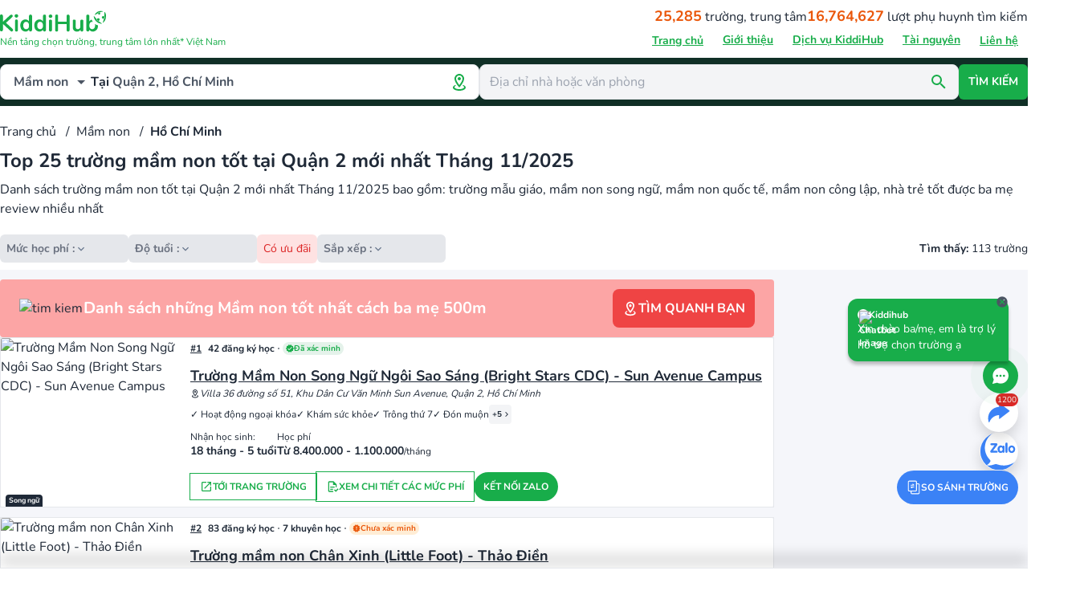

--- FILE ---
content_type: application/javascript; charset=UTF-8
request_url: https://kiddihub.com/_nuxt/cb3ce87.js
body_size: 21
content:
(window.webpackJsonp=window.webpackJsonp||[]).push([[21],{1298:function(t,e,r){"use strict";r.r(e);var n=r(10),c={props:{scripts:{required:!1,type:Array,default:function(){return[]}},allow:{required:!1,type:Boolean,default:!0}},watch:{},data:function(){return{defaultScripts:{CE2:{type:"text/javascript",innerHTML:'(window.CE_API || (window.CE_API=[])).push(function(){ CE2.showSurvey("a7a83456-1a39-4b51-8156-ec882ae26ca2"); });'}},allowScripts:{CE:{type:"text/javascript",innerHTML:'(window.CE_API || (window.CE_API=[])).push(function(){ CE2.showSurvey("357c72b2-3caf-4bc0-a932-e2e95373c3bf"); });'}}}},head:function(){var t=this,e=[];return this.scripts&&this.scripts.length&&(e=this.scripts.reduce((function(e,r){return t.defaultScripts[r]&&e.push(t.defaultScripts[r]),e}),[])),{script:Object(n.a)(e)}}},o=r(2),component=Object(o.a)(c,(function(){return(0,this._self._c)("div")}),[],!1,null,"5bd3ba6c",null);e.default=component.exports}}]);

--- FILE ---
content_type: application/javascript; charset=UTF-8
request_url: https://kiddihub.com/_nuxt/32e0fe5.js
body_size: 3144
content:
(window.webpackJsonp=window.webpackJsonp||[]).push([[86,215,219],{1687:function(t,e,r){var content=r(2197);content.__esModule&&(content=content.default),"string"==typeof content&&(content=[[t.i,content,""]]),content.locals&&(t.exports=content.locals);(0,r(16).default)("271e5336",content,!0,{sourceMap:!1})},2196:function(t,e,r){"use strict";r(1687)},2197:function(t,e,r){var n=r(15)((function(i){return i[1]}));n.push([t.i,".wrapper-share-social[data-v-726bd3ec]{border-top-left-radius:.25rem;border-top-right-radius:.25rem;display:flex;flex-direction:column;--tw-bg-opacity:1;background-color:#fff;background-color:rgba(255,255,255,var(--tw-bg-opacity));--tw-shadow:0px -16px 16px 0px rgba(0,0,0,.15);--tw-shadow-colored:0px -16px 16px 0px var(--tw-shadow-color);box-shadow:0 0 transparent,0 0 transparent,0 -16px 16px 0 rgba(0,0,0,.15);box-shadow:0 0 transparent,0 0 transparent,var(--tw-shadow);box-shadow:var(--tw-ring-offset-shadow,0 0 transparent),var(--tw-ring-shadow,0 0 transparent),var(--tw-shadow)}@media (min-width:768px){.wrapper-share-social[data-v-726bd3ec]{border-bottom-left-radius:.25rem;border-bottom-right-radius:.25rem}}",""]),n.locals={},t.exports=n},2486:function(t,e,r){"use strict";r.r(e);r(17);var n=r(3),script=(r(11),r(8),r(977)),o={props:{isMobile:{type:Boolean,default:!1},value:{type:Boolean,default:!1},schoolCategoryType:{type:Object,default:function(){return{id:1,name:"Trường"}}},prefixPage:{type:String,default:"ss"}},watch:{value:{handler:function(t){t&&this.loadSDK(),this.isShow=t}}},data:function(){return{isShow:this.value,SDKReady:!1,SDK:["https://sp.zalo.me/plugins/sdk.js"]}},computed:{currentPageUrl:function(){var t=this,e=Object.keys(this.$route.query).reduce((function(q,e){return q+"&".concat(e,"=").concat(t.$route.query[e])}),"?utm_source=KH_share_link");return window.location.origin+this.$route.path+e}},methods:{loadSDK:function(){var t=this;return Object(n.a)(regeneratorRuntime.mark((function e(){var i;return regeneratorRuntime.wrap((function(e){for(;;)switch(e.prev=e.next){case 0:if(!t.SDKReady){e.next=2;break}return e.abrupt("return",!1);case 2:i=0;case 3:if(!(i<t.SDK.length)){e.next=9;break}return e.next=6,Object(script.a)(t.SDK[i]);case 6:i++,e.next=3;break;case 9:return t.SDKReady=!0,e.abrupt("return",!0);case 11:case"end":return e.stop()}}),e)})))()},copySign:function(){var t=this;return Object(n.a)(regeneratorRuntime.mark((function e(){return regeneratorRuntime.wrap((function(e){for(;;)switch(e.prev=e.next){case 0:try{t.$copyText(t.currentPageUrl),t.$toast.success("Sao chép link thành công")}catch(t){console.error(t)}case 1:case"end":return e.stop()}}),e)})))()},shareOnFacebook:function(){try{var t=encodeURIComponent(this.currentPageUrl),e=/iPad|iPhone|iPod/.test(navigator.userAgent),r=/Android/.test(navigator.userAgent);e?window.open("fb://share?link=".concat(t),"_blank"):r?window.open("intent://facebook.com/sharer/sharer.php?u=".concat(t,"#Intent;scheme=https;package=com.facebook.katana;end"),"_blank"):window.open("https://www.facebook.com/sharer/sharer.php?u=".concat(t),"_blank")}catch(t){console.error(t)}},shareOnMess:function(){var t=encodeURIComponent(this.currentPageUrl);window.open("fb-messenger://share?link=".concat(t),"_blank")}}},c=(r(2196),r(2)),component=Object(c.a)(o,(function(){var t=this,e=t._self._c;return e("transition",{attrs:{name:"slide-".concat(t.isMobile?"up":"left")}},[e("div",{directives:[{name:"show",rawName:"v-show",value:t.isShow,expression:"isShow"}],staticClass:"wrapper-share-social"},[e("div",{staticClass:"px-6 py-3 flex items-center self-stretch border-b border-gray-300"},[e("div",{staticClass:"flex-[1_0_0%] inline-flex flex-col"},[e("div",{staticClass:"self-stretch text-gray-800 text-xl font-bold"},[t._v("Chia sẻ tới bạn bè")]),t._v(" "),e("div",{staticClass:"self-stretch text-gray-800 text-xs"},[t._v("\n          Giúp những ba mẹ khác tìm "+t._s(t.schoolCategoryType.name.toLowerCase())+" ưng ý\n        ")])]),t._v(" "),e("s-button",{staticClass:"shrink-0",on:{click:function(e){return t.$emit("input",!1)}}},[e("svg",{attrs:{xmlns:"http://www.w3.org/2000/svg",width:"24",height:"25",viewBox:"0 0 24 25",fill:"none"}},[e("path",{attrs:{d:"M13.46 12.5L19 18.04V19.5H17.54L12 13.96L6.46 19.5H5V18.04L10.54 12.5L5 6.96V5.5H6.46L12 11.04L17.54 5.5H19V6.96L13.46 12.5Z",fill:"#71717A"}})])])],1),t._v(" "),e("div",{staticClass:"self-stretch p-3 inline-flex justify-start items-start gap-3"},[e("div",{staticClass:"flex-1 self-stretch max-w-24 px-1 py-3 inline-flex flex-col items-center gap-1"},[e("s-button",{staticClass:"w-10 h-10 rounded-full bg-primary flex items-center justify-center",attrs:{id:t.prefixPage+":copy-link",track:!0},on:{click:t.copySign}},[e("svg",{attrs:{xmlns:"http://www.w3.org/2000/svg",width:"24",height:"24",viewBox:"0 0 24 24",fill:"none"}},[e("path",{attrs:{d:"M9.87747 14.1225C9.17247 13.4175 10.2375 12.36 10.9425 13.065C12.1125 14.235 14.01 14.235 15.1875 13.065L19.9575 8.29499C21.1275 7.12499 21.1425 5.23499 19.9575 4.04999C18.7725 2.86499 16.89 2.87999 15.7125 4.04999L13.0575 6.70499C12.3525 7.40999 11.295 6.34499 12 5.64749L14.655 2.99249C16.41 1.23749 19.26 1.23749 21.0225 2.99249C22.785 4.74749 22.7775 7.59749 21.0225 9.35999L16.2525 14.13C14.4975 15.885 11.6475 15.885 9.88497 14.13L9.87747 14.1225Z",fill:"white"}}),t._v(" "),e("path",{attrs:{d:"M2.98502 21.015C1.22252 19.2525 1.23002 16.41 2.98502 14.6475L7.75502 9.8775C9.51002 8.1225 12.36 8.1225 14.1225 9.8775C14.8275 10.5825 13.7625 11.64 13.0575 10.935C11.8875 9.765 9.99002 9.765 8.81252 10.935L4.04252 15.705C2.87252 16.875 2.85752 18.765 4.04252 19.95C5.22752 21.135 7.11002 21.12 8.28752 19.95L10.9425 17.295C11.6475 16.59 12.705 17.655 12 18.3525L9.34502 21.0075C7.59002 22.7625 4.74002 22.7625 2.97752 21.0075L2.98502 21.015Z",fill:"white"}})])]),t._v(" "),e("div",{staticClass:"text-gray-800 text-[13px] text-center"},[t._v("Sao chép đường dẫn")])],1),t._v(" "),t.isMobile?e("div",{staticClass:"flex-1 self-stretch max-w-24 px-1 py-3 inline-flex flex-col items-center gap-1"},[e("s-button",{attrs:{id:t.prefixPage+":share-via-messenger",track:!0},on:{click:function(e){return t.shareOnMess()}}},[e("icons-socials-messenger",{attrs:{size:40}})],1),t._v(" "),e("div",{staticClass:"text-gray-800 text-[13px] text-center"},[t._v("Messenger")])],1):t._e(),t._v(" "),e("div",{staticClass:"flex-1 self-stretch max-w-24 px-1 py-3 inline-flex flex-col items-center gap-1"},[e("s-button",{attrs:{id:t.prefixPage+":share-via-facebook",track:!0},on:{click:function(e){return t.shareOnFacebook()}}},[e("icons-socials-facebook",{staticClass:"text-blue-500",attrs:{size:40}})],1),t._v(" "),e("div",{staticClass:"text-gray-800 text-[13px] text-center"},[t._v("Facebook")])],1),t._v(" "),e("div",{staticClass:"flex-1 self-stretch max-w-24 px-1 py-3 inline-flex flex-col items-center gap-1"},[e("div",{ref:"zaloShare",staticClass:"zalo-share-button",attrs:{"data-href":t.currentPageUrl,"data-oaid":"2308394217052044188","data-layout":"4","data-color":"blue","data-share-type":"2","data-customize":"false"}}),t._v(" "),e("div",{staticClass:"text-gray-800 text-[13px] text-center"},[t._v("Zalo")])])]),t._v(" "),e("div",{staticClass:"p-3 inline-flex justify-center items-center gap-2.5 self-stretch text-gray-500"},[t._v("\n      10,000+ lượt chia sẻ mỗi tháng\n    ")])])])}),[],!1,null,"726bd3ec",null);e.default=component.exports;installComponents(component,{SButton:r(46).default,IconsSocialsMessenger:r(685).default,IconsSocialsFacebook:r(593).default})},593:function(t,e,r){"use strict";r.r(e);r(21);var n={props:{size:{required:!1,type:Number,default:24},originColor:{required:!1,default:!1,type:Boolean}}},o=r(2),component=Object(o.a)(n,(function(){var t=this,e=t._self._c;return e("svg",{attrs:{width:t.size,height:t.size,viewBox:"0 0 24 24",fill:"none",xmlns:"http://www.w3.org/2000/svg"}},[e("path",{attrs:{d:"M12 2.03998C6.5 2.03998 2 6.52998 2 12.06C2 17.06 5.66 21.21 10.44 21.96V14.96H7.9V12.06H10.44V9.84998C10.44 7.33998 11.93 5.95998 14.22 5.95998C15.31 5.95998 16.45 6.14998 16.45 6.14998V8.61998H15.19C13.95 8.61998 13.56 9.38998 13.56 10.18V12.06H16.34L15.89 14.96H13.56V21.96C15.9164 21.5878 18.0622 20.3855 19.6099 18.57C21.1576 16.7546 22.0053 14.4456 22 12.06C22 6.52998 17.5 2.03998 12 2.03998Z",fill:t.originColor?"#1877F2":"currentColor"}})])}),[],!1,null,null,null);e.default=component.exports},685:function(t,e,r){"use strict";r.r(e);r(21);var n={props:{size:{required:!1,type:Number,default:24}}},o=r(2),component=Object(o.a)(n,(function(){var t=this,e=t._self._c;return e("svg",{attrs:{width:t.size,height:t.size,viewBox:"0 0 41 40",fill:"currentColor",xmlns:"http://www.w3.org/2000/svg"}},[e("rect",{attrs:{x:"0.75",width:"40",height:"40",rx:"20",fill:"#3B82F6"}}),t._v(" "),e("g",{attrs:{"clip-path":"url(#clip0_6295_57559)"}},[e("path",{attrs:{d:"M8.75 19.111C8.75 22.607 10.494 25.726 13.221 27.763V32L17.307 29.758C18.397 30.059 19.552 30.223 20.749 30.223C27.376 30.223 32.749 25.249 32.749 19.112C32.75 12.975 27.377 8 20.75 8C14.123 8 8.75 12.974 8.75 19.111H8.75ZM19.484 15.999L22.614 19.258L28.501 15.999L21.941 22.961L18.886 19.703L12.923 22.962L19.484 15.999Z",fill:"white"}})]),t._v(" "),e("defs",[e("clipPath",{attrs:{id:"clip0_6295_57559"}},[e("rect",{attrs:{width:"24",height:"24",fill:"white",transform:"translate(8.75 8)"}})])])])}),[],!1,null,null,null);e.default=component.exports},977:function(t,e,r){"use strict";r(27);e.a=function(t){return new Promise((function(e,r){var script=document.createElement("script");script.setAttribute("src",t),document.head.appendChild(script),script.addEventListener("load",e),script.addEventListener("error",r)}))}}}]);

--- FILE ---
content_type: application/javascript; charset=UTF-8
request_url: https://kiddihub.com/_nuxt/86984b2.js
body_size: 10335
content:
(window.webpackJsonp=window.webpackJsonp||[]).push([[428],{1:function(t,e,n){"use strict";n.d(e,"k",(function(){return x})),n.d(e,"m",(function(){return w})),n.d(e,"l",(function(){return j})),n.d(e,"e",(function(){return O})),n.d(e,"b",(function(){return _})),n.d(e,"s",(function(){return k})),n.d(e,"g",(function(){return C})),n.d(e,"h",(function(){return A})),n.d(e,"d",(function(){return E})),n.d(e,"r",(function(){return S})),n.d(e,"j",(function(){return R})),n.d(e,"t",(function(){return L})),n.d(e,"o",(function(){return $})),n.d(e,"q",(function(){return I})),n.d(e,"f",(function(){return N})),n.d(e,"c",(function(){return D})),n.d(e,"i",(function(){return z})),n.d(e,"p",(function(){return U})),n.d(e,"a",(function(){return X})),n.d(e,"v",(function(){return Y})),n.d(e,"n",(function(){return V})),n.d(e,"u",(function(){return J}));n(9),n(61),n(12),n(13);var r=n(22),o=n(3),c=n(4),d=n(30),f=(n(11),n(6),n(430),n(27),n(17),n(33),n(8),n(50),n(51),n(39),n(24),n(69),n(49),n(70),n(71),n(72),n(470),n(34),n(28),n(5)),l=n(44);function h(t,e){var n=Object.keys(t);if(Object.getOwnPropertySymbols){var r=Object.getOwnPropertySymbols(t);e&&(r=r.filter((function(e){return Object.getOwnPropertyDescriptor(t,e).enumerable}))),n.push.apply(n,r)}return n}function m(t){for(var e=1;e<arguments.length;e++){var n=null!=arguments[e]?arguments[e]:{};e%2?h(Object(n),!0).forEach((function(e){Object(c.a)(t,e,n[e])})):Object.getOwnPropertyDescriptors?Object.defineProperties(t,Object.getOwnPropertyDescriptors(n)):h(Object(n)).forEach((function(e){Object.defineProperty(t,e,Object.getOwnPropertyDescriptor(n,e))}))}return t}function v(t,e){var n="undefined"!=typeof Symbol&&t[Symbol.iterator]||t["@@iterator"];if(!n){if(Array.isArray(t)||(n=function(t,a){if(t){if("string"==typeof t)return y(t,a);var e={}.toString.call(t).slice(8,-1);return"Object"===e&&t.constructor&&(e=t.constructor.name),"Map"===e||"Set"===e?Array.from(t):"Arguments"===e||/^(?:Ui|I)nt(?:8|16|32)(?:Clamped)?Array$/.test(e)?y(t,a):void 0}}(t))||e&&t&&"number"==typeof t.length){n&&(t=n);var r=0,o=function(){};return{s:o,n:function(){return r>=t.length?{done:!0}:{done:!1,value:t[r++]}},e:function(t){throw t},f:o}}throw new TypeError("Invalid attempt to iterate non-iterable instance.\nIn order to be iterable, non-array objects must have a [Symbol.iterator]() method.")}var c,a=!0,u=!1;return{s:function(){n=n.call(t)},n:function(){var t=n.next();return a=t.done,t},e:function(t){u=!0,c=t},f:function(){try{a||null==n.return||n.return()}finally{if(u)throw c}}}}function y(t,a){(null==a||a>t.length)&&(a=t.length);for(var e=0,n=Array(a);e<a;e++)n[e]=t[e];return n}function x(t){f.a.config.errorHandler&&f.a.config.errorHandler(t)}function w(t){return t.then((function(t){return t.default||t}))}function j(t){return t.$options&&"function"==typeof t.$options.fetch&&!t.$options.fetch.length}function O(t){var e,n=arguments.length>1&&void 0!==arguments[1]?arguments[1]:[],r=v(t.$children||[]);try{for(r.s();!(e=r.n()).done;){var o=e.value;o.$fetch&&n.push(o),o.$children&&O(o,n)}}catch(t){r.e(t)}finally{r.f()}return n}function _(t,e){if(e||!t.options.__hasNuxtData){var n=t.options._originDataFn||t.options.data||function(){return{}};t.options._originDataFn=n,t.options.data=function(){var data=n.call(this,this);return this.$ssrContext&&(e=this.$ssrContext.asyncData[t.cid]),m(m({},data),e)},t.options.__hasNuxtData=!0,t._Ctor&&t._Ctor.options&&(t._Ctor.options.data=t.options.data)}}function k(t){return t.options&&t._Ctor===t||(t.options?(t._Ctor=t,t.extendOptions=t.options):(t=f.a.extend(t))._Ctor=t,!t.options.name&&t.options.__file&&(t.options.name=t.options.__file)),t}function C(t){var e=arguments.length>1&&void 0!==arguments[1]&&arguments[1],n=arguments.length>2&&void 0!==arguments[2]?arguments[2]:"components";return Array.prototype.concat.apply([],t.matched.map((function(t,r){return Object.keys(t[n]).map((function(o){return e&&e.push(r),t[n][o]}))})))}function A(t){return C(t,arguments.length>1&&void 0!==arguments[1]&&arguments[1],"instances")}function E(t,e){return Array.prototype.concat.apply([],t.matched.map((function(t,n){return Object.keys(t.components).reduce((function(r,o){return t.components[o]?r.push(e(t.components[o],t.instances[o],t,o,n)):delete t.components[o],r}),[])})))}function S(t,e){return Promise.all(E(t,function(){var t=Object(o.a)(regeneratorRuntime.mark((function t(n,r,o,c){var d,f;return regeneratorRuntime.wrap((function(t){for(;;)switch(t.prev=t.next){case 0:if("function"!=typeof n||n.options){t.next=11;break}return t.prev=1,t.next=4,n();case 4:n=t.sent,t.next=11;break;case 7:if(t.prev=7,t.t0=t.catch(1),t.t0&&"ChunkLoadError"===t.t0.name&&"undefined"!=typeof window&&window.sessionStorage){d=Date.now();try{(!(f=parseInt(window.sessionStorage.getItem("nuxt-reload")))||f+6e4<d)&&(window.sessionStorage.setItem("nuxt-reload",d),window.location.reload(!0))}catch(t){}}throw t.t0;case 11:return o.components[c]=n=k(n),t.abrupt("return","function"==typeof e?e(n,r,o,c):n);case 13:case"end":return t.stop()}}),t,null,[[1,7]])})));return function(e,n,r,o){return t.apply(this,arguments)}}()))}function R(t){return T.apply(this,arguments)}function T(){return(T=Object(o.a)(regeneratorRuntime.mark((function t(e){return regeneratorRuntime.wrap((function(t){for(;;)switch(t.prev=t.next){case 0:if(e){t.next=2;break}return t.abrupt("return");case 2:return t.next=4,S(e);case 4:return t.abrupt("return",m(m({},e),{},{meta:C(e).map((function(t,n){return m(m({},t.options.meta),(e.matched[n]||{}).meta)}))}));case 5:case"end":return t.stop()}}),t)})))).apply(this,arguments)}function L(t,e){return P.apply(this,arguments)}function P(){return(P=Object(o.a)(regeneratorRuntime.mark((function t(e,n){var o,c,f,h;return regeneratorRuntime.wrap((function(t){for(;;)switch(t.prev=t.next){case 0:return e.context||(e.context={isStatic:!1,isDev:!1,isHMR:!1,app:e,store:e.store,payload:n.payload,error:n.error,base:e.router.options.base,env:{DOMAIN:"kiddihub.com",APP_URL:"https://kiddihub.com",APP_ENV:"prod",DEFAULT_IMG:"https://kiddihub.com/images/picture.svg",SCHEME:"https",API_PRECONNECT:"https://api.kiddihub.com",SECRET_KEY:"yBHBT66b/D@@RIw%",LOG_BASE_URL:"https://8h4nwo5oj0.execute-api.ap-southeast-1.amazonaws.com/events",MAX_RATE:5,GSP_IMG:"https://static.kiddihub.com/icons/GSPLogo.svg",AUTH_URL_BASE:"https://account.kiddihub.com",GOOGLE_AUTH_URL:"https://account.kiddihub.com/auth/google",FACEBOOK_AUTH_URL:"https://account.kiddihub.com/auth/facebook",FACEBOOK_CLIENT_ID:"1325080771700880",MIX_UQ_KEY_VALUE_GLUE:"=",MIX_UQ_CRITERIA_GLUE:"!!",GTAG_ID:"UA-136465228-2",GOOGLE_API_KEY:"AIzaSyCDMP8jmPF6WYOKjn1rwdbouYz1zmHYDQo",CACHE_DRIVER:"memcached",CACHE_HOST:"kiddihubprod.vx3jea.cfg.apse1.cache.amazonaws.com",CACHE_PORT:"11211",API_LOG_URI:"https://s.kiddihub.com/log",SUPPORT_API_URI:"https://s.kiddihub.com",BASE_CDN:"https://static.kiddihub.com",PROMOTION_IDS:"2560,2561,2558,2531,2498",S3_BUCKET_URI:"https://kiddihub-prod.s3.ap-southeast-1.amazonaws.com,https://s3.ap-southeast-1.amazonaws.com/kiddihub-production,https://s3.ap-southeast-1.amazonaws.com/kiddihub-prod",S3_IMAGE_URI:"https://static.kiddihub.com",SHOW_ALL_CONTENT:!0,NOTIFICATION_URI:"https://noti.kiddihub.com",CONSULTANT_IDS:"11225",R2_IMAGE_URI:"https://s3.kiddihub.com"}},n.req&&(e.context.req=n.req),n.res&&(e.context.res=n.res),n.ssrContext&&(e.context.ssrContext=n.ssrContext),e.context.redirect=function(t,path,n){if(t){e.context._redirected=!0;var o=Object(r.a)(path);if("number"==typeof t||"undefined"!==o&&"object"!==o||(n=path||{},path=t,o=Object(r.a)(path),t=302),"object"===o&&(path=e.router.resolve(path).route.fullPath),!/(^[.]{1,2}\/)|(^\/(?!\/))/.test(path))throw path=Object(l.d)(path,n),window.location.assign(path),new Error("ERR_REDIRECT");e.context.next({path:path,query:n,status:t})}},e.context.nuxtState=window.__NUXT__),t.next=3,Promise.all([R(n.route),R(n.from)]);case 3:o=t.sent,c=Object(d.a)(o,2),f=c[0],h=c[1],n.route&&(e.context.route=f),n.from&&(e.context.from=h),n.error&&(e.context.error=n.error),e.context.next=n.next,e.context._redirected=!1,e.context._errored=!1,e.context.isHMR=!1,e.context.params=e.context.route.params||{},e.context.query=e.context.route.query||{};case 16:case"end":return t.stop()}}),t)})))).apply(this,arguments)}function $(t,e,n){return!t.length||e._redirected||e._errored||n&&n.aborted?Promise.resolve():I(t[0],e).then((function(){return $(t.slice(1),e,n)}))}function I(t,e){var n;return(n=2===t.length?new Promise((function(n){t(e,(function(t,data){t&&e.error(t),n(data=data||{})}))})):t(e))&&n instanceof Promise&&"function"==typeof n.then?n:Promise.resolve(n)}function N(base,t){if("hash"===t)return window.location.hash.replace(/^#\//,"");base=decodeURI(base).slice(0,-1);var path=decodeURI(window.location.pathname);base&&path.startsWith(base)&&(path=path.slice(base.length));var e=(path||"/")+window.location.search+window.location.hash;return Object(l.c)(e)}function D(t,e){return function(t,e){for(var n=new Array(t.length),i=0;i<t.length;i++)"object"===Object(r.a)(t[i])&&(n[i]=new RegExp("^(?:"+t[i].pattern+")$",F(e)));return function(e,r){for(var path="",data=e||{},o=(r||{}).pretty?H:encodeURIComponent,c=0;c<t.length;c++){var d=t[c];if("string"!=typeof d){var f=data[d.name||"pathMatch"],l=void 0;if(null==f){if(d.optional){d.partial&&(path+=d.prefix);continue}throw new TypeError('Expected "'+d.name+'" to be defined')}if(Array.isArray(f)){if(!d.repeat)throw new TypeError('Expected "'+d.name+'" to not repeat, but received `'+JSON.stringify(f)+"`");if(0===f.length){if(d.optional)continue;throw new TypeError('Expected "'+d.name+'" to not be empty')}for(var h=0;h<f.length;h++){if(l=o(f[h]),!n[c].test(l))throw new TypeError('Expected all "'+d.name+'" to match "'+d.pattern+'", but received `'+JSON.stringify(l)+"`");path+=(0===h?d.prefix:d.delimiter)+l}}else{if(l=d.asterisk?G(f):o(f),!n[c].test(l))throw new TypeError('Expected "'+d.name+'" to match "'+d.pattern+'", but received "'+l+'"');path+=d.prefix+l}}else path+=d}return path}}(function(t,e){var n,r=[],o=0,c=0,path="",d=e&&e.delimiter||"/";for(;null!=(n=M.exec(t));){var f=n[0],l=n[1],h=n.index;if(path+=t.slice(c,h),c=h+f.length,l)path+=l[1];else{var m=t[c],v=n[2],y=n[3],x=n[4],w=n[5],j=n[6],O=n[7];path&&(r.push(path),path="");var _=null!=v&&null!=m&&m!==v,k="+"===j||"*"===j,C="?"===j||"*"===j,A=n[2]||d,pattern=x||w;r.push({name:y||o++,prefix:v||"",delimiter:A,optional:C,repeat:k,partial:_,asterisk:Boolean(O),pattern:pattern?K(pattern):O?".*":"[^"+B(A)+"]+?"})}}c<t.length&&(path+=t.substr(c));path&&r.push(path);return r}(t,e),e)}function z(t,e){var n={},r=m(m({},t),e);for(var o in r)String(t[o])!==String(e[o])&&(n[o]=!0);return n}function U(t){var e;if(t.message||"string"==typeof t)e=t.message||t;else try{e=JSON.stringify(t,null,2)}catch(n){e="[".concat(t.constructor.name,"]")}return m(m({},t),{},{message:e,statusCode:t.statusCode||t.status||t.response&&t.response.status||500})}window.onNuxtReadyCbs=[],window.onNuxtReady=function(t){window.onNuxtReadyCbs.push(t)};var M=new RegExp(["(\\\\.)","([\\/.])?(?:(?:\\:(\\w+)(?:\\(((?:\\\\.|[^\\\\()])+)\\))?|\\(((?:\\\\.|[^\\\\()])+)\\))([+*?])?|(\\*))"].join("|"),"g");function H(t,e){var n=e?/[?#]/g:/[/?#]/g;return encodeURI(t).replace(n,(function(t){return"%"+t.charCodeAt(0).toString(16).toUpperCase()}))}function G(t){return H(t,!0)}function B(t){return t.replace(/([.+*?=^!:${}()[\]|/\\])/g,"\\$1")}function K(t){return t.replace(/([=!:$/()])/g,"\\$1")}function F(t){return t&&t.sensitive?"":"i"}function X(t,e,n){t.$options[e]||(t.$options[e]=[]),t.$options[e].includes(n)||t.$options[e].push(n)}var Y=l.b,V=(l.e,l.a);function J(t){try{window.history.scrollRestoration=t}catch(t){}}},149:function(t,e,n){"use strict";var r={};r.error=n(459),r.error=r.error.default||r.error,r.initTracking=n(460),r.initTracking=r.initTracking.default||r.initTracking,r.ip=n(462),r.ip=r.ip.default||r.ip,r.redirect=n(464),r.redirect=r.redirect.default||r.redirect,r.referer=n(212),r.referer=r.referer.default||r.referer,r.scrollBehavior=n(465),r.scrollBehavior=r.scrollBehavior.default||r.scrollBehavior,r.tracking=n(466),r.tracking=r.tracking.default||r.tracking,r.utm=n(467),r.utm=r.utm.default||r.utm,e.a=r},386:function(t,e,n){"use strict";n(27),n(21),n(24);var r=n(1);"scrollRestoration"in window.history&&(Object(r.u)("manual"),window.addEventListener("beforeunload",(function(){Object(r.u)("auto")})),window.addEventListener("load",(function(){Object(r.u)("manual")}))),e.a=function(t,e,n){var o=!1,c=t!==e;n?o=n:c&&function(t){var e=Object(r.g)(t);if(1===e.length){var n=e[0].options;return!1!==(void 0===n?{}:n).scrollToTop}return e.some((function(t){var e=t.options;return e&&e.scrollToTop}))}(t)&&(o={x:0,y:0});var d=window.$nuxt;return(!c||t.path===e.path&&t.hash!==e.hash)&&d.$nextTick((function(){return d.$emit("triggerScroll")})),new Promise((function(e){d.$once("triggerScroll",(function(){if(t.hash){var n=t.hash;void 0!==window.CSS&&void 0!==window.CSS.escape&&(n="#"+window.CSS.escape(n.substr(1)));try{var r=document.querySelector(n);if(r){var c;o={selector:n};var d=Number(null===(c=getComputedStyle(r)["scroll-margin-top"])||void 0===c?void 0:c.replace("px",""));d&&(o.offset={y:d})}}catch(t){console.warn("Failed to save scroll position. Please add CSS.escape() polyfill (https://github.com/mathiasbynens/CSS.escape).")}}e(o)}))}))}},401:function(t,e,n){"use strict";var r=n(3),o=(n(11),n(27),n(5)),c=n(1),d=window.__NUXT__;function f(){if(!this._hydrated)return this.$fetch()}function l(){if((t=this).$vnode&&t.$vnode.elm&&t.$vnode.elm.dataset&&t.$vnode.elm.dataset.fetchKey){var t;this._hydrated=!0,this._fetchKey=this.$vnode.elm.dataset.fetchKey;var data=d.fetch[this._fetchKey];if(data&&data._error)this.$fetchState.error=data._error;else for(var e in data)o.a.set(this.$data,e,data[e])}}function h(){var t=this;return this._fetchPromise||(this._fetchPromise=m.call(this).then((function(){delete t._fetchPromise}))),this._fetchPromise}function m(){return v.apply(this,arguments)}function v(){return(v=Object(r.a)(regeneratorRuntime.mark((function t(){var e,n,r,o=this;return regeneratorRuntime.wrap((function(t){for(;;)switch(t.prev=t.next){case 0:return this.$nuxt.nbFetching++,this.$fetchState.pending=!0,this.$fetchState.error=null,this._hydrated=!1,e=null,n=Date.now(),t.prev=6,t.next=9,this.$options.fetch.call(this);case 9:t.next=15;break;case 11:t.prev=11,t.t0=t.catch(6),e=Object(c.p)(t.t0);case 15:if(!((r=this._fetchDelay-(Date.now()-n))>0)){t.next=19;break}return t.next=19,new Promise((function(t){return setTimeout(t,r)}));case 19:this.$fetchState.error=e,this.$fetchState.pending=!1,this.$fetchState.timestamp=Date.now(),this.$nextTick((function(){return o.$nuxt.nbFetching--}));case 23:case"end":return t.stop()}}),t,this,[[6,11]])})))).apply(this,arguments)}e.a={beforeCreate:function(){Object(c.l)(this)&&(this._fetchDelay="number"==typeof this.$options.fetchDelay?this.$options.fetchDelay:200,o.a.util.defineReactive(this,"$fetchState",{pending:!1,error:null,timestamp:Date.now()}),this.$fetch=h.bind(this),Object(c.a)(this,"created",l),Object(c.a)(this,"beforeMount",f))}}},45:function(t,e,n){"use strict";n.d(e,"b",(function(){return kt})),n.d(e,"a",(function(){return O.a}));n(8),n(9),n(6),n(12),n(13);var r=n(3),o=n(4),c=(n(11),n(17),n(33),n(27),n(24),n(5)),d=n(93),f=n(383),l=n(153),h=n.n(l),m=n(77),v=n.n(m),y=n(385),x=n(154);function w(t,e,n){return Object(y.a)(t,x.a,x.b,e,n)}var j=n(76),O=n(58),_=n(155),k=n(387),C=n(1);n(68),n(28);c.a.use(d.a);var A=["state","getters","actions","mutations"],E={};(E=function(t,e){if((t=t.default||t).commit)throw new Error("[nuxt] ".concat(e," should export a method that returns a Vuex instance."));return"function"!=typeof t&&(t=Object.assign({},t)),R(t,e)}(n(522),"store/index.js")).modules=E.modules||{},T(n(523),"advertise.js"),T(n(524),"auth.js"),T(n(525),"bee.js"),T(n(526),"config.js"),T(n(527),"conversation.js"),T(n(528),"courseCategories.js"),T(n(529),"criterias.js"),T(n(530),"districts.js"),T(n(531),"init.js"),T(n(532),"jobType.js"),T(n(533),"page.js"),T(n(534),"parentNeeds.js"),T(n(535),"places.js"),T(n(536),"promotionType.js"),T(n(537),"provinces.js"),T(n(538),"referer.js"),T(n(539),"routes.js"),T(n(540),"sar.js"),T(n(541),"schoolCategories.js"),T(n(542),"schoolCategoryTypes.js"),T(n(543),"schools.js"),T(n(544),"schoolType.js"),T(n(545),"searchCategories.js"),T(n(546),"seoArticle.js"),T(n(547),"specialRedirect.js"),T(n(548),"visitorNeeds.js");var S=E instanceof Function?E:function(){return new d.a.Store(Object.assign({strict:!1},E))};function R(t,e){if(t.state&&"function"!=typeof t.state){console.warn("'state' should be a method that returns an object in ".concat(e));var n=Object.assign({},t.state);t=Object.assign({},t,{state:function(){return n}})}return t}function T(t,e){t=t.default||t;var n=e.replace(/\.(js|mjs)$/,"").split("/"),r=n[n.length-1],o="store/".concat(e);if(t="state"===r?function(t,e){if("function"!=typeof t){console.warn("".concat(e," should export a method that returns an object"));var n=Object.assign({},t);return function(){return n}}return R(t,e)}(t,o):R(t,o),A.includes(r)){var c=r;P(L(E,n,{isProperty:!0}),t,c)}else{"index"===r&&(n.pop(),r=n[n.length-1]);for(var d=L(E,n),f=0,l=A;f<l.length;f++){var h=l[f];P(d,t[h],h)}!1===t.namespaced&&delete d.namespaced}}function L(t,e){var n=(arguments.length>2&&void 0!==arguments[2]?arguments[2]:{}).isProperty,r=void 0!==n&&n;if(!e.length||r&&1===e.length)return t;var o=e.shift();return t.modules[o]=t.modules[o]||{},t.modules[o].namespaced=!0,t.modules[o].modules=t.modules[o].modules||{},L(t.modules[o],e,{isProperty:r})}function P(t,e,n){e&&("state"===n?t.state=e||t.state:t[n]=Object.assign({},t[n],e))}var $=n(177),I=n(156),N=n(158),D=n(159),z=n(10);n(39);n(568);var s,U={images:!0,videos:!0,audios:!0,iframes:!0,native:!1,directiveOnly:!1,loadingClass:"isLoading",loadedClass:"isLoaded",appendClass:"lazyLoad",observerConfig:{},globalName:"nuxt"},M=null,H=["src","poster","srcset"],G={img:"images",video:"videos",audio:"audios",iframe:"iframes",picture:"images"},B=function(t){var e=arguments.length>1&&void 0!==arguments[1]&&arguments[1],n=t.tagName.toLowerCase();"svg"!==n&&(t.children&&t.children.length>0?[].concat(Object(z.a)(t.children),[t]):[t]).forEach((function(t){for(var r=0,o=H;r<o.length;r++){var c=o[r];t.dataset[c]&&(t[c]=e?U.defaultImage:t.dataset[c],e||t.removeAttribute("data-".concat(c))),t.load&&t.load(),"audio"===n&&"true"===t.getAttribute("data-lazy-controls")&&(t.removeAttribute("controls"),t.removeAttribute("data-lazy-controls"))}}))},K=function(t){t.style.backgroundImage="url(".concat(t.getAttribute("lazy-background"),")"),t.removeAttribute("lazy-background"),!1!==U.loadedClass&&t.classList.add(U.loadedClass)},F=function(t,e){var n=t.tagName.toLowerCase();if(["img","picture","video"].includes(n)){t="picture"===n?t.querySelector("img"):t;var r="video"===n?"loadeddata":"load",o="picture"===n?t.parentNode:t;!1!==U.loadingClass&&"loading"===e?(o.classList.add(U.loadingClass),t.addEventListener(r,(function(){o.classList.remove(U.loadingClass)}))):!1!==U.loadedClass&&"loaded"===e&&t.addEventListener(r,(function(){o.classList.add(U.loadedClass)}))}else"loaded"===e&&!1!==U.loadedClass&&t.classList.add(U.loadedClass)},X=function(t){t.removeAttribute("data-no-lazy"),t.removeAttribute("data-not-lazy")},Y=!1,V=("string"!=typeof(s=U.globalName)?"":s.charAt(0).toUpperCase()+s.slice(1))||"Nuxt";window["on".concat(V,"Ready")]((function(){Y=!0})),M=new IntersectionObserver((function(t,e){Y&&t.forEach((function(t){if(t.isIntersecting){var n=t.target;n.getAttribute("lazy-background")?K(n):(B(n),F(n,"loaded"),F(n,"loading"),e.unobserve(n))}}))}),U.observerConfig);var J=c.a.directive("lazy-load",{inserted:function(t,e){var n=e.value;e.def.set(t,n)},update:function(t,e,n,r){for(var o=e.value,c=e.def,d=0,f=H;d<f.length;d++){var l=f[d];if(r.data.attrs&&n.data.attrs&&r.data.attrs["data-".concat(l)]!==n.data.attrs["data-".concat(l)]){c.set(t,o);break}}},set:function(t,e){if(!0===U.native)U.appendClass&&t.classList.add(U.appendClass),["notLazy","noLazy"].every((function(e){return void 0===t.dataset[e]}))&&(t.setAttribute("loading","lazy"),X(t),U.loadedClass&&t.addEventListener("load",(function(){t.classList.add(U.loadedClass)})));else if(U.defaultImage&&B(t,!0),e){var n=[];for(var r in e.replace(/( )src=/g," data-src="),e.replace(/( )srcset=/g," data-srcset="),e.replace(/( )poster=/g," data-poster="),t.innerHTML=e,G)U[G[r]]&&n.push.apply(n,Object(z.a)(t.querySelectorAll(r)));for(var o=0,c=n;o<c.length;o++){var element=c[o];!1!==U.appendClass&&element.classList.add(U.appendClass),M.observe(element)}}else{var d="source"===t.tagName.toLowerCase()?t.parentNode:t;!0!==U[G[d.tagName.toLowerCase()]]||["notLazy","noLazy"].some((function(t){return void 0!==d.dataset[t]}))?(B(d),X(d)):void 0===d.dataset.manualLazy&&(!1!==U.appendClass&&d.classList.add(U.appendClass),"audio"!==d.tagName.toLowerCase()||d.getAttribute("controls")||(d.setAttribute("controls",""),d.setAttribute("data-lazy-controls","true")),M.observe(d))}}}),Q=c.a.directive("lazy-background",{inserted:function(t,e){e.def.set(t)},update:function(t,e,n,r){e.def.set(t,n.data.attrs["lazy-background"]!==r.data.attrs["lazy-background"])},set:function(t){var e=arguments.length>1&&void 0!==arguments[1]&&arguments[1];U.defaultImage&&(t.style.backgroundImage="url(".concat(U.defaultImage,")")),["notLazy","noLazy"].some((function(e){return void 0!==t.dataset[e]}))?K(t):(void 0===t.dataset.manualLazy&&(!1!==U.appendClass&&t.classList.add(U.appendClass),M.observe(t)),e&&(M.unobserve(t),M.observe(t)))}});c.a.use(J),c.a.use(Q);var W=function(t){t.removeAttribute("data-manual-lazy"),!1!==U.appendClass&&t.classList.add(U.appendClass),t.getAttribute("lazy-background")?K(t):(B(t),F(t,"loading"),F(t,"loaded"))},Z=function(t){if(t.target){var e=t.target.querySelectorAll("[data-manual-lazy]");Object(z.a)(e).forEach((function(t){return W(t)}))}else W(t)},tt=function(t,e){e("lazyLoad",Z)},et=n(160),nt=n(161),ot=n(162),at=n(163),it=n(164),st=n(165),ct=n(166),ut=n(167),ft=n(168),lt=n(169),pt=n(170),ht=n(171),mt=n(172),gt=n(173),bt=n(174),vt=n(175),yt=n(176);function xt(t,e){var n=Object.keys(t);if(Object.getOwnPropertySymbols){var r=Object.getOwnPropertySymbols(t);e&&(r=r.filter((function(e){return Object.getOwnPropertyDescriptor(t,e).enumerable}))),n.push.apply(n,r)}return n}function wt(t){for(var e=1;e<arguments.length;e++){var n=null!=arguments[e]?arguments[e]:{};e%2?xt(Object(n),!0).forEach((function(e){Object(o.a)(t,e,n[e])})):Object.getOwnPropertyDescriptors?Object.defineProperties(t,Object.getOwnPropertyDescriptors(n)):xt(Object(n)).forEach((function(e){Object.defineProperty(t,e,Object.getOwnPropertyDescriptor(n,e))}))}return t}c.a.component(h.a.name,h.a),c.a.component(v.a.name,wt(wt({},v.a),{},{render:function(t,e){return v.a._warned||(v.a._warned=!0,console.warn("<no-ssr> has been deprecated and will be removed in Nuxt 3, please use <client-only> instead")),v.a.render(t,e)}})),c.a.component(j.a.name,j.a),c.a.component("NChild",j.a),c.a.component(_.a.name,_.a),Object.defineProperty(c.a.prototype,"$nuxt",{get:function(){var t=this.$root?this.$root.$options.$nuxt:null;return t||"undefined"==typeof window?t:window.$nuxt},configurable:!0}),c.a.use(f.a,{keyName:"head",attribute:"data-n-head",ssrAttribute:"data-n-head-ssr",tagIDKeyName:"hid"});var jt={name:"page",mode:"out-in",appear:!1,appearClass:"appear",appearActiveClass:"appear-active",appearToClass:"appear-to"},Ot=d.a.Store.prototype.registerModule;function _t(path,t){var e=arguments.length>2&&void 0!==arguments[2]?arguments[2]:{},n=Array.isArray(path)?!!path.reduce((function(t,path){return t&&t[path]}),this.state):path in this.state;return Ot.call(this,path,t,wt({preserveState:n},e))}function kt(t){return Ct.apply(this,arguments)}function Ct(){return Ct=Object(r.a)(regeneratorRuntime.mark((function t(e){var n,o,d,f,l,h,path,m,v=arguments;return regeneratorRuntime.wrap((function(t){for(;;)switch(t.prev=t.next){case 0:return m=function(t,e){if(!t)throw new Error("inject(key, value) has no key provided");if(void 0===e)throw new Error("inject('".concat(t,"', value) has no value provided"));f[t="$"+t]=e,f.context[t]||(f.context[t]=e),o[t]=f[t];var n="__nuxt_"+t+"_installed__";c.a[n]||(c.a[n]=!0,c.a.use((function(){Object.prototype.hasOwnProperty.call(c.a.prototype,t)||Object.defineProperty(c.a.prototype,t,{get:function(){return this.$root.$options[t]}})})))},n=v.length>1&&void 0!==v[1]?v[1]:{},o=S(e),t.next=5,w(e,n,{store:o});case 5:return d=t.sent,o.$router=d,o.registerModule=_t,f=wt({head:{__dangerouslyDisableSanitizers:["script"],title:"Kiddihub.com - Nền tảng chọn trường, trung tâm lớn nhất Việt Nam",htmlAttrs:{lang:"vi","data-n-head-ssr":"","data-n-head":"%7B%22lang%22:%7B%22ssr%22:%22vi%22%7D%7D"},meta:[{charset:"utf-8"},{name:"viewport",content:"width=device-width, initial-scale=1, viewport-fit=cover"},{hid:"description",name:"description",content:"Kiddihub.com giúp ba mẹ tìm trường, trung tâm học tốt theo khu vực Xem review về các trường, trung tâm cũng như bảng xếp hạng các trường, trung tâm tốt tại Hà Nội, TP Hồ Chí Minh"},{hid:"format-detection",name:"format-detection",content:"telephone=no"},{hid:"og:site_name",name:"og:site_name",content:"KiddiHub - Nền tảng tìm trường, trung tâm tốt"},{name:"og:image",hid:"og:image",content:"https://static.kiddihub.com/open-graph/kiddihub.png"},{name:"google-site-verification",hid:"google-site-verification",content:"gdxaaG17Mey_6eIslMlGK0_l-b9l1ymLF9ua2-CKOoA"},{name:"dmca-site-verification",content:"d3lKYlV3RDhhcllCNnQ2THRTc3R0dz090"}],link:[{rel:"icon",type:"image/png",href:"/favicon.png"},{rel:"dns-prefetch",href:"https://static.kiddihub.com"},{rel:"dns-prefetch",href:"https://static.kiddihub.com"},{rel:"dns-prefetch",href:"https://api.kiddihub.com/v2"},{rel:"dns-prefetch",href:"https://s.kiddihub.com"},{rel:"preload",href:"/fonts/Nunito-Regular.woff2",as:"font",type:"font/woff2",crossorigin:!0},{rel:"preload",href:"/fonts/Nunito-Bold.woff2",as:"font",type:"font/woff2",crossorigin:!0}],script:[{src:"https://www.googletagmanager.com/gtag/js?id=UA-136465228-2",async:!0},{hid:"gtag",innerHTML:"\n              (function(w,d,s,l,i){w[l]=w[l]||[];w[l].push({'gtm.start':\nnew Date().getTime(),event:'gtm.js'});var f=d.getElementsByTagName(s)[0],\nj=d.createElement(s),dl=l!='dataLayer'?'&l='+l:'';j.async=true;j.src=\n'https://www.googletagmanager.com/gtm.js?id='+i+dl;f.parentNode.insertBefore(j,f);\n})(window,document,'script','dataLayer','GTM-TL93TR3');\n        ",type:"text/javascript",charset:"utf-8"}],noscript:[{innerHTML:'<iframe src="https://www.googletagmanager.com/ns.html?id=GTM-TL93TR3" height="0" width="0" style="display:none;visibility:hidden"></iframe>',type:"text/javascript",body:!0}],style:[]},store:o,router:d,nuxt:{defaultTransition:jt,transitions:[jt],setTransitions:function(t){return Array.isArray(t)||(t=[t]),t=t.map((function(t){return t=t?"string"==typeof t?Object.assign({},jt,{name:t}):Object.assign({},jt,t):jt})),this.$options.nuxt.transitions=t,t},err:null,errPageReady:!1,dateErr:null,error:function(t){t=t||null,f.context._errored=Boolean(t),t=t?Object(C.p)(t):null;var n=f.nuxt;return this&&(n=this.nuxt||this.$options.nuxt),n.dateErr=Date.now(),n.err=t,n.errPageReady=!1,e&&(e.nuxt.error=t),t}}},k.a),o.app=f,l=e?e.next:function(t){return f.router.push(t)},e?h=d.resolve(e.url).route:(path=Object(C.f)(d.options.base,d.options.mode),h=d.resolve(path).route),t.next=14,Object(C.t)(f,{store:o,route:h,next:l,error:f.nuxt.error.bind(f),payload:e?e.payload:void 0,req:e?e.req:void 0,res:e?e.res:void 0,beforeRenderFns:e?e.beforeRenderFns:void 0,beforeSerializeFns:e?e.beforeSerializeFns:void 0,ssrContext:e});case 14:if(m("config",n),window.__NUXT__&&window.__NUXT__.state&&o.replaceState(window.__NUXT__.state),"function"!=typeof $.default){t.next=20;break}return t.next=20,Object($.default)(f.context,m);case 20:if("function"!=typeof I.default){t.next=23;break}return t.next=23,Object(I.default)(f.context,m);case 23:if("function"!=typeof N.a){t.next=26;break}return t.next=26,Object(N.a)(f.context,m);case 26:if("function"!=typeof D.a){t.next=29;break}return t.next=29,Object(D.a)(f.context,m);case 29:return t.next=32,tt(f.context,m);case 32:t.next=35;break;case 35:if("function"!=typeof et.a){t.next=38;break}return t.next=38,Object(et.a)(f.context,m);case 38:if("function"!=typeof nt.a){t.next=41;break}return t.next=41,Object(nt.a)(f.context,m);case 41:if("function"!=typeof ot.a){t.next=44;break}return t.next=44,Object(ot.a)(f.context,m);case 44:if("function"!=typeof at.a){t.next=47;break}return t.next=47,Object(at.a)(f.context,m);case 47:if("function"!=typeof it.a){t.next=50;break}return t.next=50,Object(it.a)(f.context,m);case 50:if("function"!=typeof st.a){t.next=53;break}return t.next=53,Object(st.a)(f.context,m);case 53:if("function"!=typeof ct.a){t.next=56;break}return t.next=56,Object(ct.a)(f.context,m);case 56:if("function"!=typeof ut.a){t.next=59;break}return t.next=59,Object(ut.a)(f.context,m);case 59:if("function"!=typeof ft.a){t.next=62;break}return t.next=62,Object(ft.a)(f.context,m);case 62:if("function"!=typeof lt.a){t.next=65;break}return t.next=65,Object(lt.a)(f.context,m);case 65:if("function"!=typeof pt.a){t.next=68;break}return t.next=68,Object(pt.a)(f.context,m);case 68:if("function"!=typeof ht.a){t.next=71;break}return t.next=71,Object(ht.a)(f.context,m);case 71:if("function"!=typeof mt.default){t.next=74;break}return t.next=74,Object(mt.default)(f.context,m);case 74:if("function"!=typeof gt.default){t.next=77;break}return t.next=77,Object(gt.default)(f.context,m);case 77:if("function"!=typeof bt.default){t.next=80;break}return t.next=80,Object(bt.default)(f.context,m);case 80:if("function"!=typeof vt.a){t.next=83;break}return t.next=83,Object(vt.a)(f.context,m);case 83:if("function"!=typeof yt.default){t.next=86;break}return t.next=86,Object(yt.default)(f.context,m);case 86:return t.next=89,new Promise((function(t,e){if(!d.resolve(f.context.route.fullPath).route.matched.length)return t();d.replace(f.context.route.fullPath,t,(function(n){if(!n._isRouter)return e(n);if(2!==n.type)return t();var o=d.afterEach(function(){var e=Object(r.a)(regeneratorRuntime.mark((function e(n,r){return regeneratorRuntime.wrap((function(e){for(;;)switch(e.prev=e.next){case 0:return e.next=3,Object(C.j)(n);case 3:f.context.route=e.sent,f.context.params=n.params||{},f.context.query=n.query||{},o(),t();case 8:case"end":return e.stop()}}),e)})));return function(t,n){return e.apply(this,arguments)}}())}))}));case 89:return t.abrupt("return",{store:o,app:f,router:d});case 90:case"end":return t.stop()}}),t)}))),Ct.apply(this,arguments)}}}]);

--- FILE ---
content_type: application/javascript; charset=UTF-8
request_url: https://kiddihub.com/_nuxt/31fd245.js
body_size: 106122
content:
(window.webpackJsonp=window.webpackJsonp||[]).push([[420],{390:function(c){c.exports=JSON.parse('[{"id":161,"name":"Spa","icon":"<svg xmlns=\\"http://www.w3.org/2000/svg\\" viewBox=\\"0 0 32 32\\"><defs><style>.cls-1{fill:#231f20}</style></defs><g id=\\"spa\\"><path class=\\"cls-1\\" d=\\"M29.31 15.58a4.88 4.88 0 0 1-2.49-1.88 6 6 0 0 1-.82-1.94 1 1 0 0 0-1-.76h-1.59l-4.7-4.71A3 3 0 0 0 19 5a3 3 0 0 0-6 0 3 3 0 0 0 .3 1.29L8.59 11H7a1 1 0 0 0-1 .75 5.84 5.84 0 0 1-1.69 2.9 4.55 4.55 0 0 1-1.64.93 1 1 0 0 0-.7 1v7.94a1 1 0 0 0 .69 1 4.88 4.88 0 0 1 2.52 1.78A6 6 0 0 1 6 29.24 1 1 0 0 0 7 30h3a1 1 0 0 0 0-2H7.75a7.51 7.51 0 0 0-.93-1.83A6.86 6.86 0 0 0 4 23.79v-6.57a6.12 6.12 0 0 0 1.66-1.07A7.66 7.66 0 0 0 7.74 13h16.51a7.51 7.51 0 0 0 .93 1.83A6.86 6.86 0 0 0 28 17.21v6.58a6.86 6.86 0 0 0-2.82 2.38 7.51 7.51 0 0 0-.93 1.83H14a1 1 0 0 0 0 2h11a1 1 0 0 0 1-.76 6 6 0 0 1 .85-1.94 4.88 4.88 0 0 1 2.49-1.88 1 1 0 0 0 .69-1v-7.89a1 1 0 0 0-.72-.95zM16 4a1 1 0 1 1-1 1 1 1 0 0 1 1-1zm-1.29 3.71a2.92 2.92 0 0 0 2.58 0l3.3 3.29h-9.18z\\"/><path class=\\"cls-1\\" d=\\"M12 14.4H9.08a1 1 0 0 0-.95.69A3 3 0 0 1 7 16.62a3.68 3.68 0 0 1-1.21.53 1 1 0 0 0-.76 1v4.76a1 1 0 0 0 .75 1 3.73 3.73 0 0 1 1.81 1 2.68 2.68 0 0 1 .56 1 1 1 0 0 0 1 .7h13.77a1 1 0 0 0 1-.7 2.68 2.68 0 0 1 .56-1 1 1 0 0 0-1.5-1.32 4.69 4.69 0 0 0-.69 1H9.75a4.69 4.69 0 0 0-.69-1A5.32 5.32 0 0 0 7 22.16v-3.31a5.38 5.38 0 0 0 1.11-.59 5 5 0 0 0 1.63-1.86H12a1 1 0 0 0 0-2z\\"/><path class=\\"cls-1\\" d=\\"M12.14 19.3a.5.5 0 0 1 .19 0l.1.06.1.07H13.73a.11.11 0 0 0 .08 0 .18.18 0 0 0 0-.09.94.94 0 0 0-.12-.37 1.42 1.42 0 0 0-.33-.37 1.9 1.9 0 0 0-.53-.28 2.3 2.3 0 0 0-.73-.1 2.1 2.1 0 0 0-.86.16 1.36 1.36 0 0 0-.58.43 1.08 1.08 0 0 0-.21.66 1.06 1.06 0 0 0 .17.6 1.21 1.21 0 0 0 .49.39 2.83 2.83 0 0 0 .74.2 2.58 2.58 0 0 1 .42.07.68.68 0 0 1 .22.08.11.11 0 0 1 .06.1c0 .05 0 .09-.11.11a.85.85 0 0 1-.3.05H11.85l-.07-.07-.1-.07h-1.13a.14.14 0 0 0-.09 0 .16.16 0 0 0 0 .09.91.91 0 0 0 .2.56 1.35 1.35 0 0 0 .59.43 2.56 2.56 0 0 0 1 .16 2.61 2.61 0 0 0 .85-.17 1.47 1.47 0 0 0 .65-.44 1.19 1.19 0 0 0 .08-1.28 1 1 0 0 0-.47-.38 2.92 2.92 0 0 0-.87-.21l-.38-.06a.51.51 0 0 1-.18-.08.14.14 0 0 1 0-.09.11.11 0 0 1 .07-.11.32.32 0 0 1 .14-.05zM17 18.44a2.28 2.28 0 0 0-.86-.15h-1.62a.16.16 0 0 0-.1.05.12.12 0 0 0 0 .1v3.5a.15.15 0 0 0 0 .11.21.21 0 0 0 .1 0h1.12a.14.14 0 0 0 .15-.15v-1h.38a2.5 2.5 0 0 0 .86-.14 1.14 1.14 0 0 0 .57-.41 1.47 1.47 0 0 0 0-1.48 1.19 1.19 0 0 0-.6-.43zm-.72 1.39a.25.25 0 0 1-.17.07h-.38v-.6h.38a.22.22 0 0 1 .2.1.54.54 0 0 1 .05.21.28.28 0 0 1-.05.22zM17.64 22.05a.09.09 0 0 0 .08 0h1a.21.21 0 0 0 .15-.05.24.24 0 0 0 .06-.09l.13-.35h1.17l.13.35a.24.24 0 0 0 .06.09.21.21 0 0 0 .15.05h1a.12.12 0 0 0 .09 0 .11.11 0 0 0 0-.08l-1.21-3.46a.42.42 0 0 0-.08-.12.24.24 0 0 0-.17-.06h-1.14a.21.21 0 0 0-.16.06.28.28 0 0 0-.08.12l-1.21 3.46a.11.11 0 0 0 .03.08zm2-2.52.31 1h-.61z\\"/></g></svg>","type":2,"icon_type":1},{"id":160,"name":"Phòng Y Tế","icon":"<svg version=\\"1.1\\" id=\\"industries_x5F_icons_1_\\" xmlns=\\"http://www.w3.org/2000/svg\\" x=\\"0\\" y=\\"0\\" viewBox=\\"0 0 128 128\\" style=\\"enable-background:new 0 0 128 128\\" xml:space=\\"preserve\\"><style>.st0{display:none}.st1{display:inline}.st2,.st4{fill:#191919}.st4{display:inline}.st5{font-family:&apos;Arial-BoldMT&apos;}.st6{font-size:39.8222px}.st7{fill-rule:evenodd;clip-rule:evenodd;fill:#191919}</style><g id=\\"_x33__8_\\"><g id=\\"healthcare_1_\\"><path class=\\"st2\\" d=\\"M67 64h-6v9.1h-9.1v6.1H61v9.1h6v-9.1h9.1v-6.1H67V64zm-3-15.2c-15.1 0-27.4 12.3-27.4 27.4s12.3 27.4 27.4 27.4 27.4-12.3 27.4-27.4S79.1 48.8 64 48.8zm0 48.7c-11.8 0-21.3-9.5-21.3-21.3S52.2 54.9 64 54.9s21.3 9.5 21.3 21.3S75.8 97.5 64 97.5z\\" id=\\"_x32__3_\\"/><path class=\\"st2\\" d=\\"M121.9 36.6H94.5V24.4c0-6.7-5.5-12.2-12.2-12.2H45.7c-6.7 0-12.2 5.5-12.2 12.2v12.2H6.1c-3.4 0-6.1 2.7-6.1 6.1v67c0 3.4 2.7 6.1 6.1 6.1h115.8c3.4 0 6.1-2.7 6.1-6.1v-67c0-3.4-2.7-6.1-6.1-6.1zM42.7 26.4c0-2.8 2.4-5.1 5.3-5.1h32c2.9 0 5.3 2.3 5.3 5.1v10.2H42.7V26.4zm79.2 83.3H6.1v-67h115.8v67z\\" id=\\"_x31__3_\\"/></g></g></svg>","type":1,"icon_type":1},{"id":159,"name":"Giáo dục Phần Lan","icon":"https://s3.ap-southeast-1.amazonaws.com/kiddihub-prod/images/R15xSnEPHUFk1x8A0-finland5315778.png","type":5,"icon_type":2},{"id":158,"name":"Khóa học chiến thuật và chiến lược cờ vua","icon":"<svg viewBox=\\"-19 -19 608.74851 608\\" xmlns=\\"http://www.w3.org/2000/svg\\"><path d=\\"m541.832031 505.390625-34.246093-43.671875c39.757812-50.125 61.628906-112.316406 61.867187-176.417969.242187-67.851562-23.867187-133.707031-67.773437-185.515625-43.90625-51.730468-104.972657-86.214844-171.949219-97.070312-66.972657-10.855469-135.859375 2.550781-193.820313 37.839844-58.035156 35.203124-101.617187 90.125-122.851562 154.542968-21.230469 64.503906-18.761719 134.589844 6.945312 197.335938 25.703125 62.824218 73.125 114.472656 133.46875 145.527344 40.628906 20.914062 85.496094 31.609374 130.675782 31.609374 21.875 0 43.824218-2.476562 65.382812-7.582031 7.265625-1.753906 11.8125-9.019531 10.140625-16.289062-1.761719-7.265625-9.027344-11.8125-16.285156-10.140625-124.375 29.304687-249.707031-35.28125-298.164063-153.503906-48.371094-118.230469-4.304687-252.175782 104.820313-318.507813 109.121093-66.34375 248.34375-43.828125 330.957031 53.644531 79.039062 93.152344 82.070312 226.144532 9.347656 322.335938l-29.617187-37.675782c-6.46875-8.21875-17.085938-11.734374-27.140625-8.859374-9.1875 2.550781-16.046875 10.140624-18.207032 19.878906l-28.414062 105.128906c-1.914062 7.101562-.398438 14.847656 4.152344 20.675781 4.46875 5.746094 11.414062 9.179688 18.679687 9.179688h.238281l110.640626-1.035157h.957031c9.421875 0 18.121093-5.109374 22.589843-13.492187 4.792969-8.945313 3.839844-19.878906-2.394531-27.9375zm-127.480469 15.242187 26.980469-99.621093 77.195313 98.664062zm0 0\\"/><path d=\\"m400.378906 241.5625 22.269532-61.234375 10.457031 3.835937c1.519531.554688 3.113281.796876 4.628906.796876 5.511719 0 10.785156-3.433594 12.78125-8.941407 2.550781-7.023437-1.042969-14.847656-8.140625-17.402343l-198.851562-72.480469c-7.03125-2.558594-14.851563 1.035156-17.40625 8.144531-2.554688 7.019531 1.039062 14.847656 8.144531 17.394531l10.535156 3.835938-22.109375 61.464843c-2.636719 7.425782-2.558594 15.492188.238281 22.832032l27.851563 72.324218-67.691406 37.117188c-6.945313 3.835938-12.210938 9.980469-14.925782 17.40625l-22.667968 61.785156-11.09375-3.996094c-7.023438-2.550781-14.855469 1.042969-17.402344 8.144532-2.558594 7.027344 1.03125 14.847656 8.140625 17.40625l174.742187 63.695312c.398438.167969.792969.40625 1.277344.5625.394531.160156.875.324219 1.273438.402344l22.515624 8.222656c1.515626.554688 3.113282.796875 4.628907.796875 5.507812 0 10.777343-3.433593 12.769531-8.941406 2.558594-7.027344-1.039062-14.847656-8.140625-17.40625l-11.015625-3.988281 22.59375-61.867188c2.710938-7.421875 2.628906-15.5625-.238281-22.988281l-28.179688-72.246094 68.007813-37.121093c7.023437-3.90625 12.300781-10.128907 15.007812-17.554688zm-229.421875 156.292969 22.671875-61.777344c.472656-1.28125 1.351563-2.324219 2.472656-2.957031l70.882813-38.878906c10.0625-5.507813 14.53125-17.71875 10.382813-28.417969 0 0 0 0 0-.078125l-29.136719-75.679688c-.480469-1.195312-.480469-2.632812-.078125-3.832031l22.105468-61.382813 126.851563 46.21875-22.273437 61.226563c-.480469 1.277344-1.359376 2.316406-2.476563 2.953125l-71.203125 38.875c-10.140625 5.511719-14.609375 17.800781-10.382812 28.503906l29.464843 75.671875c.472657 1.199219.472657 2.636719.074219 3.832031l-22.59375 61.863282zm0 0\\"/></svg>","type":6,"icon_type":1},{"id":157,"name":"Lớp học phòng thủ cờ vua","icon":"<svg viewBox=\\"-19 -19 608.74851 608\\" xmlns=\\"http://www.w3.org/2000/svg\\"><path d=\\"m541.832031 505.390625-34.246093-43.671875c39.757812-50.125 61.628906-112.316406 61.867187-176.417969.242187-67.851562-23.867187-133.707031-67.773437-185.515625-43.90625-51.730468-104.972657-86.214844-171.949219-97.070312-66.972657-10.855469-135.859375 2.550781-193.820313 37.839844-58.035156 35.203124-101.617187 90.125-122.851562 154.542968-21.230469 64.503906-18.761719 134.589844 6.945312 197.335938 25.703125 62.824218 73.125 114.472656 133.46875 145.527344 40.628906 20.914062 85.496094 31.609374 130.675782 31.609374 21.875 0 43.824218-2.476562 65.382812-7.582031 7.265625-1.753906 11.8125-9.019531 10.140625-16.289062-1.761719-7.265625-9.027344-11.8125-16.285156-10.140625-124.375 29.304687-249.707031-35.28125-298.164063-153.503906-48.371094-118.230469-4.304687-252.175782 104.820313-318.507813 109.121093-66.34375 248.34375-43.828125 330.957031 53.644531 79.039062 93.152344 82.070312 226.144532 9.347656 322.335938l-29.617187-37.675782c-6.46875-8.21875-17.085938-11.734374-27.140625-8.859374-9.1875 2.550781-16.046875 10.140624-18.207032 19.878906l-28.414062 105.128906c-1.914062 7.101562-.398438 14.847656 4.152344 20.675781 4.46875 5.746094 11.414062 9.179688 18.679687 9.179688h.238281l110.640626-1.035157h.957031c9.421875 0 18.121093-5.109374 22.589843-13.492187 4.792969-8.945313 3.839844-19.878906-2.394531-27.9375zm-127.480469 15.242187 26.980469-99.621093 77.195313 98.664062zm0 0\\"/><path d=\\"m400.378906 241.5625 22.269532-61.234375 10.457031 3.835937c1.519531.554688 3.113281.796876 4.628906.796876 5.511719 0 10.785156-3.433594 12.78125-8.941407 2.550781-7.023437-1.042969-14.847656-8.140625-17.402343l-198.851562-72.480469c-7.03125-2.558594-14.851563 1.035156-17.40625 8.144531-2.554688 7.019531 1.039062 14.847656 8.144531 17.394531l10.535156 3.835938-22.109375 61.464843c-2.636719 7.425782-2.558594 15.492188.238281 22.832032l27.851563 72.324218-67.691406 37.117188c-6.945313 3.835938-12.210938 9.980469-14.925782 17.40625l-22.667968 61.785156-11.09375-3.996094c-7.023438-2.550781-14.855469 1.042969-17.402344 8.144532-2.558594 7.027344 1.03125 14.847656 8.140625 17.40625l174.742187 63.695312c.398438.167969.792969.40625 1.277344.5625.394531.160156.875.324219 1.273438.402344l22.515624 8.222656c1.515626.554688 3.113282.796875 4.628907.796875 5.507812 0 10.777343-3.433593 12.769531-8.941406 2.558594-7.027344-1.039062-14.847656-8.140625-17.40625l-11.015625-3.988281 22.59375-61.867188c2.710938-7.421875 2.628906-15.5625-.238281-22.988281l-28.179688-72.246094 68.007813-37.121093c7.023437-3.90625 12.300781-10.128907 15.007812-17.554688zm-229.421875 156.292969 22.671875-61.777344c.472656-1.28125 1.351563-2.324219 2.472656-2.957031l70.882813-38.878906c10.0625-5.507813 14.53125-17.71875 10.382813-28.417969 0 0 0 0 0-.078125l-29.136719-75.679688c-.480469-1.195312-.480469-2.632812-.078125-3.832031l22.105468-61.382813 126.851563 46.21875-22.273437 61.226563c-.480469 1.277344-1.359376 2.316406-2.476563 2.953125l-71.203125 38.875c-10.140625 5.511719-14.609375 17.800781-10.382812 28.503906l29.464843 75.671875c.472657 1.199219.472657 2.636719.074219 3.832031l-22.59375 61.863282zm0 0\\"/></svg>","type":6,"icon_type":1},{"id":156,"name":"Lớp học kỹ thuật mở cờ","icon":"<svg viewBox=\\"-19 -19 608.74851 608\\" xmlns=\\"http://www.w3.org/2000/svg\\"><path d=\\"m541.832031 505.390625-34.246093-43.671875c39.757812-50.125 61.628906-112.316406 61.867187-176.417969.242187-67.851562-23.867187-133.707031-67.773437-185.515625-43.90625-51.730468-104.972657-86.214844-171.949219-97.070312-66.972657-10.855469-135.859375 2.550781-193.820313 37.839844-58.035156 35.203124-101.617187 90.125-122.851562 154.542968-21.230469 64.503906-18.761719 134.589844 6.945312 197.335938 25.703125 62.824218 73.125 114.472656 133.46875 145.527344 40.628906 20.914062 85.496094 31.609374 130.675782 31.609374 21.875 0 43.824218-2.476562 65.382812-7.582031 7.265625-1.753906 11.8125-9.019531 10.140625-16.289062-1.761719-7.265625-9.027344-11.8125-16.285156-10.140625-124.375 29.304687-249.707031-35.28125-298.164063-153.503906-48.371094-118.230469-4.304687-252.175782 104.820313-318.507813 109.121093-66.34375 248.34375-43.828125 330.957031 53.644531 79.039062 93.152344 82.070312 226.144532 9.347656 322.335938l-29.617187-37.675782c-6.46875-8.21875-17.085938-11.734374-27.140625-8.859374-9.1875 2.550781-16.046875 10.140624-18.207032 19.878906l-28.414062 105.128906c-1.914062 7.101562-.398438 14.847656 4.152344 20.675781 4.46875 5.746094 11.414062 9.179688 18.679687 9.179688h.238281l110.640626-1.035157h.957031c9.421875 0 18.121093-5.109374 22.589843-13.492187 4.792969-8.945313 3.839844-19.878906-2.394531-27.9375zm-127.480469 15.242187 26.980469-99.621093 77.195313 98.664062zm0 0\\"/><path d=\\"m400.378906 241.5625 22.269532-61.234375 10.457031 3.835937c1.519531.554688 3.113281.796876 4.628906.796876 5.511719 0 10.785156-3.433594 12.78125-8.941407 2.550781-7.023437-1.042969-14.847656-8.140625-17.402343l-198.851562-72.480469c-7.03125-2.558594-14.851563 1.035156-17.40625 8.144531-2.554688 7.019531 1.039062 14.847656 8.144531 17.394531l10.535156 3.835938-22.109375 61.464843c-2.636719 7.425782-2.558594 15.492188.238281 22.832032l27.851563 72.324218-67.691406 37.117188c-6.945313 3.835938-12.210938 9.980469-14.925782 17.40625l-22.667968 61.785156-11.09375-3.996094c-7.023438-2.550781-14.855469 1.042969-17.402344 8.144532-2.558594 7.027344 1.03125 14.847656 8.140625 17.40625l174.742187 63.695312c.398438.167969.792969.40625 1.277344.5625.394531.160156.875.324219 1.273438.402344l22.515624 8.222656c1.515626.554688 3.113282.796875 4.628907.796875 5.507812 0 10.777343-3.433593 12.769531-8.941406 2.558594-7.027344-1.039062-14.847656-8.140625-17.40625l-11.015625-3.988281 22.59375-61.867188c2.710938-7.421875 2.628906-15.5625-.238281-22.988281l-28.179688-72.246094 68.007813-37.121093c7.023437-3.90625 12.300781-10.128907 15.007812-17.554688zm-229.421875 156.292969 22.671875-61.777344c.472656-1.28125 1.351563-2.324219 2.472656-2.957031l70.882813-38.878906c10.0625-5.507813 14.53125-17.71875 10.382813-28.417969 0 0 0 0 0-.078125l-29.136719-75.679688c-.480469-1.195312-.480469-2.632812-.078125-3.832031l22.105468-61.382813 126.851563 46.21875-22.273437 61.226563c-.480469 1.277344-1.359376 2.316406-2.476563 2.953125l-71.203125 38.875c-10.140625 5.511719-14.609375 17.800781-10.382812 28.503906l29.464843 75.671875c.472657 1.199219.472657 2.636719.074219 3.832031l-22.59375 61.863282zm0 0\\"/></svg>","type":6,"icon_type":1},{"id":155,"name":"Khóa học nâng cao cờ vua","icon":"<svg viewBox=\\"-19 -19 608.74851 608\\" xmlns=\\"http://www.w3.org/2000/svg\\"><path d=\\"m541.832031 505.390625-34.246093-43.671875c39.757812-50.125 61.628906-112.316406 61.867187-176.417969.242187-67.851562-23.867187-133.707031-67.773437-185.515625-43.90625-51.730468-104.972657-86.214844-171.949219-97.070312-66.972657-10.855469-135.859375 2.550781-193.820313 37.839844-58.035156 35.203124-101.617187 90.125-122.851562 154.542968-21.230469 64.503906-18.761719 134.589844 6.945312 197.335938 25.703125 62.824218 73.125 114.472656 133.46875 145.527344 40.628906 20.914062 85.496094 31.609374 130.675782 31.609374 21.875 0 43.824218-2.476562 65.382812-7.582031 7.265625-1.753906 11.8125-9.019531 10.140625-16.289062-1.761719-7.265625-9.027344-11.8125-16.285156-10.140625-124.375 29.304687-249.707031-35.28125-298.164063-153.503906-48.371094-118.230469-4.304687-252.175782 104.820313-318.507813 109.121093-66.34375 248.34375-43.828125 330.957031 53.644531 79.039062 93.152344 82.070312 226.144532 9.347656 322.335938l-29.617187-37.675782c-6.46875-8.21875-17.085938-11.734374-27.140625-8.859374-9.1875 2.550781-16.046875 10.140624-18.207032 19.878906l-28.414062 105.128906c-1.914062 7.101562-.398438 14.847656 4.152344 20.675781 4.46875 5.746094 11.414062 9.179688 18.679687 9.179688h.238281l110.640626-1.035157h.957031c9.421875 0 18.121093-5.109374 22.589843-13.492187 4.792969-8.945313 3.839844-19.878906-2.394531-27.9375zm-127.480469 15.242187 26.980469-99.621093 77.195313 98.664062zm0 0\\"/><path d=\\"m400.378906 241.5625 22.269532-61.234375 10.457031 3.835937c1.519531.554688 3.113281.796876 4.628906.796876 5.511719 0 10.785156-3.433594 12.78125-8.941407 2.550781-7.023437-1.042969-14.847656-8.140625-17.402343l-198.851562-72.480469c-7.03125-2.558594-14.851563 1.035156-17.40625 8.144531-2.554688 7.019531 1.039062 14.847656 8.144531 17.394531l10.535156 3.835938-22.109375 61.464843c-2.636719 7.425782-2.558594 15.492188.238281 22.832032l27.851563 72.324218-67.691406 37.117188c-6.945313 3.835938-12.210938 9.980469-14.925782 17.40625l-22.667968 61.785156-11.09375-3.996094c-7.023438-2.550781-14.855469 1.042969-17.402344 8.144532-2.558594 7.027344 1.03125 14.847656 8.140625 17.40625l174.742187 63.695312c.398438.167969.792969.40625 1.277344.5625.394531.160156.875.324219 1.273438.402344l22.515624 8.222656c1.515626.554688 3.113282.796875 4.628907.796875 5.507812 0 10.777343-3.433593 12.769531-8.941406 2.558594-7.027344-1.039062-14.847656-8.140625-17.40625l-11.015625-3.988281 22.59375-61.867188c2.710938-7.421875 2.628906-15.5625-.238281-22.988281l-28.179688-72.246094 68.007813-37.121093c7.023437-3.90625 12.300781-10.128907 15.007812-17.554688zm-229.421875 156.292969 22.671875-61.777344c.472656-1.28125 1.351563-2.324219 2.472656-2.957031l70.882813-38.878906c10.0625-5.507813 14.53125-17.71875 10.382813-28.417969 0 0 0 0 0-.078125l-29.136719-75.679688c-.480469-1.195312-.480469-2.632812-.078125-3.832031l22.105468-61.382813 126.851563 46.21875-22.273437 61.226563c-.480469 1.277344-1.359376 2.316406-2.476563 2.953125l-71.203125 38.875c-10.140625 5.511719-14.609375 17.800781-10.382812 28.503906l29.464843 75.671875c.472657 1.199219.472657 2.636719.074219 3.832031l-22.59375 61.863282zm0 0\\"/></svg>","type":6,"icon_type":1},{"id":154,"name":"Khóa học cơ bản cờ vua","icon":"<svg viewBox=\\"-19 -19 608.74851 608\\" xmlns=\\"http://www.w3.org/2000/svg\\"><path d=\\"m541.832031 505.390625-34.246093-43.671875c39.757812-50.125 61.628906-112.316406 61.867187-176.417969.242187-67.851562-23.867187-133.707031-67.773437-185.515625-43.90625-51.730468-104.972657-86.214844-171.949219-97.070312-66.972657-10.855469-135.859375 2.550781-193.820313 37.839844-58.035156 35.203124-101.617187 90.125-122.851562 154.542968-21.230469 64.503906-18.761719 134.589844 6.945312 197.335938 25.703125 62.824218 73.125 114.472656 133.46875 145.527344 40.628906 20.914062 85.496094 31.609374 130.675782 31.609374 21.875 0 43.824218-2.476562 65.382812-7.582031 7.265625-1.753906 11.8125-9.019531 10.140625-16.289062-1.761719-7.265625-9.027344-11.8125-16.285156-10.140625-124.375 29.304687-249.707031-35.28125-298.164063-153.503906-48.371094-118.230469-4.304687-252.175782 104.820313-318.507813 109.121093-66.34375 248.34375-43.828125 330.957031 53.644531 79.039062 93.152344 82.070312 226.144532 9.347656 322.335938l-29.617187-37.675782c-6.46875-8.21875-17.085938-11.734374-27.140625-8.859374-9.1875 2.550781-16.046875 10.140624-18.207032 19.878906l-28.414062 105.128906c-1.914062 7.101562-.398438 14.847656 4.152344 20.675781 4.46875 5.746094 11.414062 9.179688 18.679687 9.179688h.238281l110.640626-1.035157h.957031c9.421875 0 18.121093-5.109374 22.589843-13.492187 4.792969-8.945313 3.839844-19.878906-2.394531-27.9375zm-127.480469 15.242187 26.980469-99.621093 77.195313 98.664062zm0 0\\"/><path d=\\"m400.378906 241.5625 22.269532-61.234375 10.457031 3.835937c1.519531.554688 3.113281.796876 4.628906.796876 5.511719 0 10.785156-3.433594 12.78125-8.941407 2.550781-7.023437-1.042969-14.847656-8.140625-17.402343l-198.851562-72.480469c-7.03125-2.558594-14.851563 1.035156-17.40625 8.144531-2.554688 7.019531 1.039062 14.847656 8.144531 17.394531l10.535156 3.835938-22.109375 61.464843c-2.636719 7.425782-2.558594 15.492188.238281 22.832032l27.851563 72.324218-67.691406 37.117188c-6.945313 3.835938-12.210938 9.980469-14.925782 17.40625l-22.667968 61.785156-11.09375-3.996094c-7.023438-2.550781-14.855469 1.042969-17.402344 8.144532-2.558594 7.027344 1.03125 14.847656 8.140625 17.40625l174.742187 63.695312c.398438.167969.792969.40625 1.277344.5625.394531.160156.875.324219 1.273438.402344l22.515624 8.222656c1.515626.554688 3.113282.796875 4.628907.796875 5.507812 0 10.777343-3.433593 12.769531-8.941406 2.558594-7.027344-1.039062-14.847656-8.140625-17.40625l-11.015625-3.988281 22.59375-61.867188c2.710938-7.421875 2.628906-15.5625-.238281-22.988281l-28.179688-72.246094 68.007813-37.121093c7.023437-3.90625 12.300781-10.128907 15.007812-17.554688zm-229.421875 156.292969 22.671875-61.777344c.472656-1.28125 1.351563-2.324219 2.472656-2.957031l70.882813-38.878906c10.0625-5.507813 14.53125-17.71875 10.382813-28.417969 0 0 0 0 0-.078125l-29.136719-75.679688c-.480469-1.195312-.480469-2.632812-.078125-3.832031l22.105468-61.382813 126.851563 46.21875-22.273437 61.226563c-.480469 1.277344-1.359376 2.316406-2.476563 2.953125l-71.203125 38.875c-10.140625 5.511719-14.609375 17.800781-10.382812 28.503906l29.464843 75.671875c.472657 1.199219.472657 2.636719.074219 3.832031l-22.59375 61.863282zm0 0\\"/></svg>","type":6,"icon_type":1},{"id":153,"name":"Khóa học múa lửa","icon":"<svg viewBox=\\"-19 -19 608.74851 608\\" xmlns=\\"http://www.w3.org/2000/svg\\"><path d=\\"m541.832031 505.390625-34.246093-43.671875c39.757812-50.125 61.628906-112.316406 61.867187-176.417969.242187-67.851562-23.867187-133.707031-67.773437-185.515625-43.90625-51.730468-104.972657-86.214844-171.949219-97.070312-66.972657-10.855469-135.859375 2.550781-193.820313 37.839844-58.035156 35.203124-101.617187 90.125-122.851562 154.542968-21.230469 64.503906-18.761719 134.589844 6.945312 197.335938 25.703125 62.824218 73.125 114.472656 133.46875 145.527344 40.628906 20.914062 85.496094 31.609374 130.675782 31.609374 21.875 0 43.824218-2.476562 65.382812-7.582031 7.265625-1.753906 11.8125-9.019531 10.140625-16.289062-1.761719-7.265625-9.027344-11.8125-16.285156-10.140625-124.375 29.304687-249.707031-35.28125-298.164063-153.503906-48.371094-118.230469-4.304687-252.175782 104.820313-318.507813 109.121093-66.34375 248.34375-43.828125 330.957031 53.644531 79.039062 93.152344 82.070312 226.144532 9.347656 322.335938l-29.617187-37.675782c-6.46875-8.21875-17.085938-11.734374-27.140625-8.859374-9.1875 2.550781-16.046875 10.140624-18.207032 19.878906l-28.414062 105.128906c-1.914062 7.101562-.398438 14.847656 4.152344 20.675781 4.46875 5.746094 11.414062 9.179688 18.679687 9.179688h.238281l110.640626-1.035157h.957031c9.421875 0 18.121093-5.109374 22.589843-13.492187 4.792969-8.945313 3.839844-19.878906-2.394531-27.9375zm-127.480469 15.242187 26.980469-99.621093 77.195313 98.664062zm0 0\\"/><path d=\\"m400.378906 241.5625 22.269532-61.234375 10.457031 3.835937c1.519531.554688 3.113281.796876 4.628906.796876 5.511719 0 10.785156-3.433594 12.78125-8.941407 2.550781-7.023437-1.042969-14.847656-8.140625-17.402343l-198.851562-72.480469c-7.03125-2.558594-14.851563 1.035156-17.40625 8.144531-2.554688 7.019531 1.039062 14.847656 8.144531 17.394531l10.535156 3.835938-22.109375 61.464843c-2.636719 7.425782-2.558594 15.492188.238281 22.832032l27.851563 72.324218-67.691406 37.117188c-6.945313 3.835938-12.210938 9.980469-14.925782 17.40625l-22.667968 61.785156-11.09375-3.996094c-7.023438-2.550781-14.855469 1.042969-17.402344 8.144532-2.558594 7.027344 1.03125 14.847656 8.140625 17.40625l174.742187 63.695312c.398438.167969.792969.40625 1.277344.5625.394531.160156.875.324219 1.273438.402344l22.515624 8.222656c1.515626.554688 3.113282.796875 4.628907.796875 5.507812 0 10.777343-3.433593 12.769531-8.941406 2.558594-7.027344-1.039062-14.847656-8.140625-17.40625l-11.015625-3.988281 22.59375-61.867188c2.710938-7.421875 2.628906-15.5625-.238281-22.988281l-28.179688-72.246094 68.007813-37.121093c7.023437-3.90625 12.300781-10.128907 15.007812-17.554688zm-229.421875 156.292969 22.671875-61.777344c.472656-1.28125 1.351563-2.324219 2.472656-2.957031l70.882813-38.878906c10.0625-5.507813 14.53125-17.71875 10.382813-28.417969 0 0 0 0 0-.078125l-29.136719-75.679688c-.480469-1.195312-.480469-2.632812-.078125-3.832031l22.105468-61.382813 126.851563 46.21875-22.273437 61.226563c-.480469 1.277344-1.359376 2.316406-2.476563 2.953125l-71.203125 38.875c-10.140625 5.511719-14.609375 17.800781-10.382812 28.503906l29.464843 75.671875c.472657 1.199219.472657 2.636719.074219 3.832031l-22.59375 61.863282zm0 0\\"/></svg>","type":6,"icon_type":1},{"id":152,"name":"Lớp học múa cho trẻ em","icon":"<svg viewBox=\\"-19 -19 608.74851 608\\" xmlns=\\"http://www.w3.org/2000/svg\\"><path d=\\"m541.832031 505.390625-34.246093-43.671875c39.757812-50.125 61.628906-112.316406 61.867187-176.417969.242187-67.851562-23.867187-133.707031-67.773437-185.515625-43.90625-51.730468-104.972657-86.214844-171.949219-97.070312-66.972657-10.855469-135.859375 2.550781-193.820313 37.839844-58.035156 35.203124-101.617187 90.125-122.851562 154.542968-21.230469 64.503906-18.761719 134.589844 6.945312 197.335938 25.703125 62.824218 73.125 114.472656 133.46875 145.527344 40.628906 20.914062 85.496094 31.609374 130.675782 31.609374 21.875 0 43.824218-2.476562 65.382812-7.582031 7.265625-1.753906 11.8125-9.019531 10.140625-16.289062-1.761719-7.265625-9.027344-11.8125-16.285156-10.140625-124.375 29.304687-249.707031-35.28125-298.164063-153.503906-48.371094-118.230469-4.304687-252.175782 104.820313-318.507813 109.121093-66.34375 248.34375-43.828125 330.957031 53.644531 79.039062 93.152344 82.070312 226.144532 9.347656 322.335938l-29.617187-37.675782c-6.46875-8.21875-17.085938-11.734374-27.140625-8.859374-9.1875 2.550781-16.046875 10.140624-18.207032 19.878906l-28.414062 105.128906c-1.914062 7.101562-.398438 14.847656 4.152344 20.675781 4.46875 5.746094 11.414062 9.179688 18.679687 9.179688h.238281l110.640626-1.035157h.957031c9.421875 0 18.121093-5.109374 22.589843-13.492187 4.792969-8.945313 3.839844-19.878906-2.394531-27.9375zm-127.480469 15.242187 26.980469-99.621093 77.195313 98.664062zm0 0\\"/><path d=\\"m400.378906 241.5625 22.269532-61.234375 10.457031 3.835937c1.519531.554688 3.113281.796876 4.628906.796876 5.511719 0 10.785156-3.433594 12.78125-8.941407 2.550781-7.023437-1.042969-14.847656-8.140625-17.402343l-198.851562-72.480469c-7.03125-2.558594-14.851563 1.035156-17.40625 8.144531-2.554688 7.019531 1.039062 14.847656 8.144531 17.394531l10.535156 3.835938-22.109375 61.464843c-2.636719 7.425782-2.558594 15.492188.238281 22.832032l27.851563 72.324218-67.691406 37.117188c-6.945313 3.835938-12.210938 9.980469-14.925782 17.40625l-22.667968 61.785156-11.09375-3.996094c-7.023438-2.550781-14.855469 1.042969-17.402344 8.144532-2.558594 7.027344 1.03125 14.847656 8.140625 17.40625l174.742187 63.695312c.398438.167969.792969.40625 1.277344.5625.394531.160156.875.324219 1.273438.402344l22.515624 8.222656c1.515626.554688 3.113282.796875 4.628907.796875 5.507812 0 10.777343-3.433593 12.769531-8.941406 2.558594-7.027344-1.039062-14.847656-8.140625-17.40625l-11.015625-3.988281 22.59375-61.867188c2.710938-7.421875 2.628906-15.5625-.238281-22.988281l-28.179688-72.246094 68.007813-37.121093c7.023437-3.90625 12.300781-10.128907 15.007812-17.554688zm-229.421875 156.292969 22.671875-61.777344c.472656-1.28125 1.351563-2.324219 2.472656-2.957031l70.882813-38.878906c10.0625-5.507813 14.53125-17.71875 10.382813-28.417969 0 0 0 0 0-.078125l-29.136719-75.679688c-.480469-1.195312-.480469-2.632812-.078125-3.832031l22.105468-61.382813 126.851563 46.21875-22.273437 61.226563c-.480469 1.277344-1.359376 2.316406-2.476563 2.953125l-71.203125 38.875c-10.140625 5.511719-14.609375 17.800781-10.382812 28.503906l29.464843 75.671875c.472657 1.199219.472657 2.636719.074219 3.832031l-22.59375 61.863282zm0 0\\"/></svg>","type":6,"icon_type":1},{"id":151,"name":"Khóa học múa Cổ điển, đương đại","icon":"<svg viewBox=\\"-19 -19 608.74851 608\\" xmlns=\\"http://www.w3.org/2000/svg\\"><path d=\\"m541.832031 505.390625-34.246093-43.671875c39.757812-50.125 61.628906-112.316406 61.867187-176.417969.242187-67.851562-23.867187-133.707031-67.773437-185.515625-43.90625-51.730468-104.972657-86.214844-171.949219-97.070312-66.972657-10.855469-135.859375 2.550781-193.820313 37.839844-58.035156 35.203124-101.617187 90.125-122.851562 154.542968-21.230469 64.503906-18.761719 134.589844 6.945312 197.335938 25.703125 62.824218 73.125 114.472656 133.46875 145.527344 40.628906 20.914062 85.496094 31.609374 130.675782 31.609374 21.875 0 43.824218-2.476562 65.382812-7.582031 7.265625-1.753906 11.8125-9.019531 10.140625-16.289062-1.761719-7.265625-9.027344-11.8125-16.285156-10.140625-124.375 29.304687-249.707031-35.28125-298.164063-153.503906-48.371094-118.230469-4.304687-252.175782 104.820313-318.507813 109.121093-66.34375 248.34375-43.828125 330.957031 53.644531 79.039062 93.152344 82.070312 226.144532 9.347656 322.335938l-29.617187-37.675782c-6.46875-8.21875-17.085938-11.734374-27.140625-8.859374-9.1875 2.550781-16.046875 10.140624-18.207032 19.878906l-28.414062 105.128906c-1.914062 7.101562-.398438 14.847656 4.152344 20.675781 4.46875 5.746094 11.414062 9.179688 18.679687 9.179688h.238281l110.640626-1.035157h.957031c9.421875 0 18.121093-5.109374 22.589843-13.492187 4.792969-8.945313 3.839844-19.878906-2.394531-27.9375zm-127.480469 15.242187 26.980469-99.621093 77.195313 98.664062zm0 0\\"/><path d=\\"m400.378906 241.5625 22.269532-61.234375 10.457031 3.835937c1.519531.554688 3.113281.796876 4.628906.796876 5.511719 0 10.785156-3.433594 12.78125-8.941407 2.550781-7.023437-1.042969-14.847656-8.140625-17.402343l-198.851562-72.480469c-7.03125-2.558594-14.851563 1.035156-17.40625 8.144531-2.554688 7.019531 1.039062 14.847656 8.144531 17.394531l10.535156 3.835938-22.109375 61.464843c-2.636719 7.425782-2.558594 15.492188.238281 22.832032l27.851563 72.324218-67.691406 37.117188c-6.945313 3.835938-12.210938 9.980469-14.925782 17.40625l-22.667968 61.785156-11.09375-3.996094c-7.023438-2.550781-14.855469 1.042969-17.402344 8.144532-2.558594 7.027344 1.03125 14.847656 8.140625 17.40625l174.742187 63.695312c.398438.167969.792969.40625 1.277344.5625.394531.160156.875.324219 1.273438.402344l22.515624 8.222656c1.515626.554688 3.113282.796875 4.628907.796875 5.507812 0 10.777343-3.433593 12.769531-8.941406 2.558594-7.027344-1.039062-14.847656-8.140625-17.40625l-11.015625-3.988281 22.59375-61.867188c2.710938-7.421875 2.628906-15.5625-.238281-22.988281l-28.179688-72.246094 68.007813-37.121093c7.023437-3.90625 12.300781-10.128907 15.007812-17.554688zm-229.421875 156.292969 22.671875-61.777344c.472656-1.28125 1.351563-2.324219 2.472656-2.957031l70.882813-38.878906c10.0625-5.507813 14.53125-17.71875 10.382813-28.417969 0 0 0 0 0-.078125l-29.136719-75.679688c-.480469-1.195312-.480469-2.632812-.078125-3.832031l22.105468-61.382813 126.851563 46.21875-22.273437 61.226563c-.480469 1.277344-1.359376 2.316406-2.476563 2.953125l-71.203125 38.875c-10.140625 5.511719-14.609375 17.800781-10.382812 28.503906l29.464843 75.671875c.472657 1.199219.472657 2.636719.074219 3.832031l-22.59375 61.863282zm0 0\\"/></svg>","type":6,"icon_type":1},{"id":150,"name":"Khóa học thể loại múa hiện đại","icon":"<svg viewBox=\\"-19 -19 608.74851 608\\" xmlns=\\"http://www.w3.org/2000/svg\\"><path d=\\"m541.832031 505.390625-34.246093-43.671875c39.757812-50.125 61.628906-112.316406 61.867187-176.417969.242187-67.851562-23.867187-133.707031-67.773437-185.515625-43.90625-51.730468-104.972657-86.214844-171.949219-97.070312-66.972657-10.855469-135.859375 2.550781-193.820313 37.839844-58.035156 35.203124-101.617187 90.125-122.851562 154.542968-21.230469 64.503906-18.761719 134.589844 6.945312 197.335938 25.703125 62.824218 73.125 114.472656 133.46875 145.527344 40.628906 20.914062 85.496094 31.609374 130.675782 31.609374 21.875 0 43.824218-2.476562 65.382812-7.582031 7.265625-1.753906 11.8125-9.019531 10.140625-16.289062-1.761719-7.265625-9.027344-11.8125-16.285156-10.140625-124.375 29.304687-249.707031-35.28125-298.164063-153.503906-48.371094-118.230469-4.304687-252.175782 104.820313-318.507813 109.121093-66.34375 248.34375-43.828125 330.957031 53.644531 79.039062 93.152344 82.070312 226.144532 9.347656 322.335938l-29.617187-37.675782c-6.46875-8.21875-17.085938-11.734374-27.140625-8.859374-9.1875 2.550781-16.046875 10.140624-18.207032 19.878906l-28.414062 105.128906c-1.914062 7.101562-.398438 14.847656 4.152344 20.675781 4.46875 5.746094 11.414062 9.179688 18.679687 9.179688h.238281l110.640626-1.035157h.957031c9.421875 0 18.121093-5.109374 22.589843-13.492187 4.792969-8.945313 3.839844-19.878906-2.394531-27.9375zm-127.480469 15.242187 26.980469-99.621093 77.195313 98.664062zm0 0\\"/><path d=\\"m400.378906 241.5625 22.269532-61.234375 10.457031 3.835937c1.519531.554688 3.113281.796876 4.628906.796876 5.511719 0 10.785156-3.433594 12.78125-8.941407 2.550781-7.023437-1.042969-14.847656-8.140625-17.402343l-198.851562-72.480469c-7.03125-2.558594-14.851563 1.035156-17.40625 8.144531-2.554688 7.019531 1.039062 14.847656 8.144531 17.394531l10.535156 3.835938-22.109375 61.464843c-2.636719 7.425782-2.558594 15.492188.238281 22.832032l27.851563 72.324218-67.691406 37.117188c-6.945313 3.835938-12.210938 9.980469-14.925782 17.40625l-22.667968 61.785156-11.09375-3.996094c-7.023438-2.550781-14.855469 1.042969-17.402344 8.144532-2.558594 7.027344 1.03125 14.847656 8.140625 17.40625l174.742187 63.695312c.398438.167969.792969.40625 1.277344.5625.394531.160156.875.324219 1.273438.402344l22.515624 8.222656c1.515626.554688 3.113282.796875 4.628907.796875 5.507812 0 10.777343-3.433593 12.769531-8.941406 2.558594-7.027344-1.039062-14.847656-8.140625-17.40625l-11.015625-3.988281 22.59375-61.867188c2.710938-7.421875 2.628906-15.5625-.238281-22.988281l-28.179688-72.246094 68.007813-37.121093c7.023437-3.90625 12.300781-10.128907 15.007812-17.554688zm-229.421875 156.292969 22.671875-61.777344c.472656-1.28125 1.351563-2.324219 2.472656-2.957031l70.882813-38.878906c10.0625-5.507813 14.53125-17.71875 10.382813-28.417969 0 0 0 0 0-.078125l-29.136719-75.679688c-.480469-1.195312-.480469-2.632812-.078125-3.832031l22.105468-61.382813 126.851563 46.21875-22.273437 61.226563c-.480469 1.277344-1.359376 2.316406-2.476563 2.953125l-71.203125 38.875c-10.140625 5.511719-14.609375 17.800781-10.382812 28.503906l29.464843 75.671875c.472657 1.199219.472657 2.636719.074219 3.832031l-22.59375 61.863282zm0 0\\"/></svg>","type":6,"icon_type":1},{"id":149,"name":"Lớp học múa dân gian","icon":"<svg viewBox=\\"-19 -19 608.74851 608\\" xmlns=\\"http://www.w3.org/2000/svg\\"><path d=\\"m541.832031 505.390625-34.246093-43.671875c39.757812-50.125 61.628906-112.316406 61.867187-176.417969.242187-67.851562-23.867187-133.707031-67.773437-185.515625-43.90625-51.730468-104.972657-86.214844-171.949219-97.070312-66.972657-10.855469-135.859375 2.550781-193.820313 37.839844-58.035156 35.203124-101.617187 90.125-122.851562 154.542968-21.230469 64.503906-18.761719 134.589844 6.945312 197.335938 25.703125 62.824218 73.125 114.472656 133.46875 145.527344 40.628906 20.914062 85.496094 31.609374 130.675782 31.609374 21.875 0 43.824218-2.476562 65.382812-7.582031 7.265625-1.753906 11.8125-9.019531 10.140625-16.289062-1.761719-7.265625-9.027344-11.8125-16.285156-10.140625-124.375 29.304687-249.707031-35.28125-298.164063-153.503906-48.371094-118.230469-4.304687-252.175782 104.820313-318.507813 109.121093-66.34375 248.34375-43.828125 330.957031 53.644531 79.039062 93.152344 82.070312 226.144532 9.347656 322.335938l-29.617187-37.675782c-6.46875-8.21875-17.085938-11.734374-27.140625-8.859374-9.1875 2.550781-16.046875 10.140624-18.207032 19.878906l-28.414062 105.128906c-1.914062 7.101562-.398438 14.847656 4.152344 20.675781 4.46875 5.746094 11.414062 9.179688 18.679687 9.179688h.238281l110.640626-1.035157h.957031c9.421875 0 18.121093-5.109374 22.589843-13.492187 4.792969-8.945313 3.839844-19.878906-2.394531-27.9375zm-127.480469 15.242187 26.980469-99.621093 77.195313 98.664062zm0 0\\"/><path d=\\"m400.378906 241.5625 22.269532-61.234375 10.457031 3.835937c1.519531.554688 3.113281.796876 4.628906.796876 5.511719 0 10.785156-3.433594 12.78125-8.941407 2.550781-7.023437-1.042969-14.847656-8.140625-17.402343l-198.851562-72.480469c-7.03125-2.558594-14.851563 1.035156-17.40625 8.144531-2.554688 7.019531 1.039062 14.847656 8.144531 17.394531l10.535156 3.835938-22.109375 61.464843c-2.636719 7.425782-2.558594 15.492188.238281 22.832032l27.851563 72.324218-67.691406 37.117188c-6.945313 3.835938-12.210938 9.980469-14.925782 17.40625l-22.667968 61.785156-11.09375-3.996094c-7.023438-2.550781-14.855469 1.042969-17.402344 8.144532-2.558594 7.027344 1.03125 14.847656 8.140625 17.40625l174.742187 63.695312c.398438.167969.792969.40625 1.277344.5625.394531.160156.875.324219 1.273438.402344l22.515624 8.222656c1.515626.554688 3.113282.796875 4.628907.796875 5.507812 0 10.777343-3.433593 12.769531-8.941406 2.558594-7.027344-1.039062-14.847656-8.140625-17.40625l-11.015625-3.988281 22.59375-61.867188c2.710938-7.421875 2.628906-15.5625-.238281-22.988281l-28.179688-72.246094 68.007813-37.121093c7.023437-3.90625 12.300781-10.128907 15.007812-17.554688zm-229.421875 156.292969 22.671875-61.777344c.472656-1.28125 1.351563-2.324219 2.472656-2.957031l70.882813-38.878906c10.0625-5.507813 14.53125-17.71875 10.382813-28.417969 0 0 0 0 0-.078125l-29.136719-75.679688c-.480469-1.195312-.480469-2.632812-.078125-3.832031l22.105468-61.382813 126.851563 46.21875-22.273437 61.226563c-.480469 1.277344-1.359376 2.316406-2.476563 2.953125l-71.203125 38.875c-10.140625 5.511719-14.609375 17.800781-10.382812 28.503906l29.464843 75.671875c.472657 1.199219.472657 2.636719.074219 3.832031l-22.59375 61.863282zm0 0\\"/></svg>","type":6,"icon_type":1},{"id":148,"name":"Kèn","icon":"<svg viewBox=\\"-19 -19 608.74851 608\\" xmlns=\\"http://www.w3.org/2000/svg\\"><path d=\\"m541.832031 505.390625-34.246093-43.671875c39.757812-50.125 61.628906-112.316406 61.867187-176.417969.242187-67.851562-23.867187-133.707031-67.773437-185.515625-43.90625-51.730468-104.972657-86.214844-171.949219-97.070312-66.972657-10.855469-135.859375 2.550781-193.820313 37.839844-58.035156 35.203124-101.617187 90.125-122.851562 154.542968-21.230469 64.503906-18.761719 134.589844 6.945312 197.335938 25.703125 62.824218 73.125 114.472656 133.46875 145.527344 40.628906 20.914062 85.496094 31.609374 130.675782 31.609374 21.875 0 43.824218-2.476562 65.382812-7.582031 7.265625-1.753906 11.8125-9.019531 10.140625-16.289062-1.761719-7.265625-9.027344-11.8125-16.285156-10.140625-124.375 29.304687-249.707031-35.28125-298.164063-153.503906-48.371094-118.230469-4.304687-252.175782 104.820313-318.507813 109.121093-66.34375 248.34375-43.828125 330.957031 53.644531 79.039062 93.152344 82.070312 226.144532 9.347656 322.335938l-29.617187-37.675782c-6.46875-8.21875-17.085938-11.734374-27.140625-8.859374-9.1875 2.550781-16.046875 10.140624-18.207032 19.878906l-28.414062 105.128906c-1.914062 7.101562-.398438 14.847656 4.152344 20.675781 4.46875 5.746094 11.414062 9.179688 18.679687 9.179688h.238281l110.640626-1.035157h.957031c9.421875 0 18.121093-5.109374 22.589843-13.492187 4.792969-8.945313 3.839844-19.878906-2.394531-27.9375zm-127.480469 15.242187 26.980469-99.621093 77.195313 98.664062zm0 0\\"/><path d=\\"m400.378906 241.5625 22.269532-61.234375 10.457031 3.835937c1.519531.554688 3.113281.796876 4.628906.796876 5.511719 0 10.785156-3.433594 12.78125-8.941407 2.550781-7.023437-1.042969-14.847656-8.140625-17.402343l-198.851562-72.480469c-7.03125-2.558594-14.851563 1.035156-17.40625 8.144531-2.554688 7.019531 1.039062 14.847656 8.144531 17.394531l10.535156 3.835938-22.109375 61.464843c-2.636719 7.425782-2.558594 15.492188.238281 22.832032l27.851563 72.324218-67.691406 37.117188c-6.945313 3.835938-12.210938 9.980469-14.925782 17.40625l-22.667968 61.785156-11.09375-3.996094c-7.023438-2.550781-14.855469 1.042969-17.402344 8.144532-2.558594 7.027344 1.03125 14.847656 8.140625 17.40625l174.742187 63.695312c.398438.167969.792969.40625 1.277344.5625.394531.160156.875.324219 1.273438.402344l22.515624 8.222656c1.515626.554688 3.113282.796875 4.628907.796875 5.507812 0 10.777343-3.433593 12.769531-8.941406 2.558594-7.027344-1.039062-14.847656-8.140625-17.40625l-11.015625-3.988281 22.59375-61.867188c2.710938-7.421875 2.628906-15.5625-.238281-22.988281l-28.179688-72.246094 68.007813-37.121093c7.023437-3.90625 12.300781-10.128907 15.007812-17.554688zm-229.421875 156.292969 22.671875-61.777344c.472656-1.28125 1.351563-2.324219 2.472656-2.957031l70.882813-38.878906c10.0625-5.507813 14.53125-17.71875 10.382813-28.417969 0 0 0 0 0-.078125l-29.136719-75.679688c-.480469-1.195312-.480469-2.632812-.078125-3.832031l22.105468-61.382813 126.851563 46.21875-22.273437 61.226563c-.480469 1.277344-1.359376 2.316406-2.476563 2.953125l-71.203125 38.875c-10.140625 5.511719-14.609375 17.800781-10.382812 28.503906l29.464843 75.671875c.472657 1.199219.472657 2.636719.074219 3.832031l-22.59375 61.863282zm0 0\\"/></svg>","type":6,"icon_type":1},{"id":147,"name":"Sáo","icon":"<svg viewBox=\\"-19 -19 608.74851 608\\" xmlns=\\"http://www.w3.org/2000/svg\\"><path d=\\"m541.832031 505.390625-34.246093-43.671875c39.757812-50.125 61.628906-112.316406 61.867187-176.417969.242187-67.851562-23.867187-133.707031-67.773437-185.515625-43.90625-51.730468-104.972657-86.214844-171.949219-97.070312-66.972657-10.855469-135.859375 2.550781-193.820313 37.839844-58.035156 35.203124-101.617187 90.125-122.851562 154.542968-21.230469 64.503906-18.761719 134.589844 6.945312 197.335938 25.703125 62.824218 73.125 114.472656 133.46875 145.527344 40.628906 20.914062 85.496094 31.609374 130.675782 31.609374 21.875 0 43.824218-2.476562 65.382812-7.582031 7.265625-1.753906 11.8125-9.019531 10.140625-16.289062-1.761719-7.265625-9.027344-11.8125-16.285156-10.140625-124.375 29.304687-249.707031-35.28125-298.164063-153.503906-48.371094-118.230469-4.304687-252.175782 104.820313-318.507813 109.121093-66.34375 248.34375-43.828125 330.957031 53.644531 79.039062 93.152344 82.070312 226.144532 9.347656 322.335938l-29.617187-37.675782c-6.46875-8.21875-17.085938-11.734374-27.140625-8.859374-9.1875 2.550781-16.046875 10.140624-18.207032 19.878906l-28.414062 105.128906c-1.914062 7.101562-.398438 14.847656 4.152344 20.675781 4.46875 5.746094 11.414062 9.179688 18.679687 9.179688h.238281l110.640626-1.035157h.957031c9.421875 0 18.121093-5.109374 22.589843-13.492187 4.792969-8.945313 3.839844-19.878906-2.394531-27.9375zm-127.480469 15.242187 26.980469-99.621093 77.195313 98.664062zm0 0\\"/><path d=\\"m400.378906 241.5625 22.269532-61.234375 10.457031 3.835937c1.519531.554688 3.113281.796876 4.628906.796876 5.511719 0 10.785156-3.433594 12.78125-8.941407 2.550781-7.023437-1.042969-14.847656-8.140625-17.402343l-198.851562-72.480469c-7.03125-2.558594-14.851563 1.035156-17.40625 8.144531-2.554688 7.019531 1.039062 14.847656 8.144531 17.394531l10.535156 3.835938-22.109375 61.464843c-2.636719 7.425782-2.558594 15.492188.238281 22.832032l27.851563 72.324218-67.691406 37.117188c-6.945313 3.835938-12.210938 9.980469-14.925782 17.40625l-22.667968 61.785156-11.09375-3.996094c-7.023438-2.550781-14.855469 1.042969-17.402344 8.144532-2.558594 7.027344 1.03125 14.847656 8.140625 17.40625l174.742187 63.695312c.398438.167969.792969.40625 1.277344.5625.394531.160156.875.324219 1.273438.402344l22.515624 8.222656c1.515626.554688 3.113282.796875 4.628907.796875 5.507812 0 10.777343-3.433593 12.769531-8.941406 2.558594-7.027344-1.039062-14.847656-8.140625-17.40625l-11.015625-3.988281 22.59375-61.867188c2.710938-7.421875 2.628906-15.5625-.238281-22.988281l-28.179688-72.246094 68.007813-37.121093c7.023437-3.90625 12.300781-10.128907 15.007812-17.554688zm-229.421875 156.292969 22.671875-61.777344c.472656-1.28125 1.351563-2.324219 2.472656-2.957031l70.882813-38.878906c10.0625-5.507813 14.53125-17.71875 10.382813-28.417969 0 0 0 0 0-.078125l-29.136719-75.679688c-.480469-1.195312-.480469-2.632812-.078125-3.832031l22.105468-61.382813 126.851563 46.21875-22.273437 61.226563c-.480469 1.277344-1.359376 2.316406-2.476563 2.953125l-71.203125 38.875c-10.140625 5.511719-14.609375 17.800781-10.382812 28.503906l29.464843 75.671875c.472657 1.199219.472657 2.636719.074219 3.832031l-22.59375 61.863282zm0 0\\"/></svg>","type":6,"icon_type":1},{"id":146,"name":"Nhạc lý và thẩm âm","icon":"<svg viewBox=\\"-19 -19 608.74851 608\\" xmlns=\\"http://www.w3.org/2000/svg\\"><path d=\\"m541.832031 505.390625-34.246093-43.671875c39.757812-50.125 61.628906-112.316406 61.867187-176.417969.242187-67.851562-23.867187-133.707031-67.773437-185.515625-43.90625-51.730468-104.972657-86.214844-171.949219-97.070312-66.972657-10.855469-135.859375 2.550781-193.820313 37.839844-58.035156 35.203124-101.617187 90.125-122.851562 154.542968-21.230469 64.503906-18.761719 134.589844 6.945312 197.335938 25.703125 62.824218 73.125 114.472656 133.46875 145.527344 40.628906 20.914062 85.496094 31.609374 130.675782 31.609374 21.875 0 43.824218-2.476562 65.382812-7.582031 7.265625-1.753906 11.8125-9.019531 10.140625-16.289062-1.761719-7.265625-9.027344-11.8125-16.285156-10.140625-124.375 29.304687-249.707031-35.28125-298.164063-153.503906-48.371094-118.230469-4.304687-252.175782 104.820313-318.507813 109.121093-66.34375 248.34375-43.828125 330.957031 53.644531 79.039062 93.152344 82.070312 226.144532 9.347656 322.335938l-29.617187-37.675782c-6.46875-8.21875-17.085938-11.734374-27.140625-8.859374-9.1875 2.550781-16.046875 10.140624-18.207032 19.878906l-28.414062 105.128906c-1.914062 7.101562-.398438 14.847656 4.152344 20.675781 4.46875 5.746094 11.414062 9.179688 18.679687 9.179688h.238281l110.640626-1.035157h.957031c9.421875 0 18.121093-5.109374 22.589843-13.492187 4.792969-8.945313 3.839844-19.878906-2.394531-27.9375zm-127.480469 15.242187 26.980469-99.621093 77.195313 98.664062zm0 0\\"/><path d=\\"m400.378906 241.5625 22.269532-61.234375 10.457031 3.835937c1.519531.554688 3.113281.796876 4.628906.796876 5.511719 0 10.785156-3.433594 12.78125-8.941407 2.550781-7.023437-1.042969-14.847656-8.140625-17.402343l-198.851562-72.480469c-7.03125-2.558594-14.851563 1.035156-17.40625 8.144531-2.554688 7.019531 1.039062 14.847656 8.144531 17.394531l10.535156 3.835938-22.109375 61.464843c-2.636719 7.425782-2.558594 15.492188.238281 22.832032l27.851563 72.324218-67.691406 37.117188c-6.945313 3.835938-12.210938 9.980469-14.925782 17.40625l-22.667968 61.785156-11.09375-3.996094c-7.023438-2.550781-14.855469 1.042969-17.402344 8.144532-2.558594 7.027344 1.03125 14.847656 8.140625 17.40625l174.742187 63.695312c.398438.167969.792969.40625 1.277344.5625.394531.160156.875.324219 1.273438.402344l22.515624 8.222656c1.515626.554688 3.113282.796875 4.628907.796875 5.507812 0 10.777343-3.433593 12.769531-8.941406 2.558594-7.027344-1.039062-14.847656-8.140625-17.40625l-11.015625-3.988281 22.59375-61.867188c2.710938-7.421875 2.628906-15.5625-.238281-22.988281l-28.179688-72.246094 68.007813-37.121093c7.023437-3.90625 12.300781-10.128907 15.007812-17.554688zm-229.421875 156.292969 22.671875-61.777344c.472656-1.28125 1.351563-2.324219 2.472656-2.957031l70.882813-38.878906c10.0625-5.507813 14.53125-17.71875 10.382813-28.417969 0 0 0 0 0-.078125l-29.136719-75.679688c-.480469-1.195312-.480469-2.632812-.078125-3.832031l22.105468-61.382813 126.851563 46.21875-22.273437 61.226563c-.480469 1.277344-1.359376 2.316406-2.476563 2.953125l-71.203125 38.875c-10.140625 5.511719-14.609375 17.800781-10.382812 28.503906l29.464843 75.671875c.472657 1.199219.472657 2.636719.074219 3.832031l-22.59375 61.863282zm0 0\\"/></svg>","type":6,"icon_type":1},{"id":145,"name":"Khóa học hip-hop và street dance","icon":"<svg viewBox=\\"-19 -19 608.74851 608\\" xmlns=\\"http://www.w3.org/2000/svg\\"><path d=\\"m541.832031 505.390625-34.246093-43.671875c39.757812-50.125 61.628906-112.316406 61.867187-176.417969.242187-67.851562-23.867187-133.707031-67.773437-185.515625-43.90625-51.730468-104.972657-86.214844-171.949219-97.070312-66.972657-10.855469-135.859375 2.550781-193.820313 37.839844-58.035156 35.203124-101.617187 90.125-122.851562 154.542968-21.230469 64.503906-18.761719 134.589844 6.945312 197.335938 25.703125 62.824218 73.125 114.472656 133.46875 145.527344 40.628906 20.914062 85.496094 31.609374 130.675782 31.609374 21.875 0 43.824218-2.476562 65.382812-7.582031 7.265625-1.753906 11.8125-9.019531 10.140625-16.289062-1.761719-7.265625-9.027344-11.8125-16.285156-10.140625-124.375 29.304687-249.707031-35.28125-298.164063-153.503906-48.371094-118.230469-4.304687-252.175782 104.820313-318.507813 109.121093-66.34375 248.34375-43.828125 330.957031 53.644531 79.039062 93.152344 82.070312 226.144532 9.347656 322.335938l-29.617187-37.675782c-6.46875-8.21875-17.085938-11.734374-27.140625-8.859374-9.1875 2.550781-16.046875 10.140624-18.207032 19.878906l-28.414062 105.128906c-1.914062 7.101562-.398438 14.847656 4.152344 20.675781 4.46875 5.746094 11.414062 9.179688 18.679687 9.179688h.238281l110.640626-1.035157h.957031c9.421875 0 18.121093-5.109374 22.589843-13.492187 4.792969-8.945313 3.839844-19.878906-2.394531-27.9375zm-127.480469 15.242187 26.980469-99.621093 77.195313 98.664062zm0 0\\"/><path d=\\"m400.378906 241.5625 22.269532-61.234375 10.457031 3.835937c1.519531.554688 3.113281.796876 4.628906.796876 5.511719 0 10.785156-3.433594 12.78125-8.941407 2.550781-7.023437-1.042969-14.847656-8.140625-17.402343l-198.851562-72.480469c-7.03125-2.558594-14.851563 1.035156-17.40625 8.144531-2.554688 7.019531 1.039062 14.847656 8.144531 17.394531l10.535156 3.835938-22.109375 61.464843c-2.636719 7.425782-2.558594 15.492188.238281 22.832032l27.851563 72.324218-67.691406 37.117188c-6.945313 3.835938-12.210938 9.980469-14.925782 17.40625l-22.667968 61.785156-11.09375-3.996094c-7.023438-2.550781-14.855469 1.042969-17.402344 8.144532-2.558594 7.027344 1.03125 14.847656 8.140625 17.40625l174.742187 63.695312c.398438.167969.792969.40625 1.277344.5625.394531.160156.875.324219 1.273438.402344l22.515624 8.222656c1.515626.554688 3.113282.796875 4.628907.796875 5.507812 0 10.777343-3.433593 12.769531-8.941406 2.558594-7.027344-1.039062-14.847656-8.140625-17.40625l-11.015625-3.988281 22.59375-61.867188c2.710938-7.421875 2.628906-15.5625-.238281-22.988281l-28.179688-72.246094 68.007813-37.121093c7.023437-3.90625 12.300781-10.128907 15.007812-17.554688zm-229.421875 156.292969 22.671875-61.777344c.472656-1.28125 1.351563-2.324219 2.472656-2.957031l70.882813-38.878906c10.0625-5.507813 14.53125-17.71875 10.382813-28.417969 0 0 0 0 0-.078125l-29.136719-75.679688c-.480469-1.195312-.480469-2.632812-.078125-3.832031l22.105468-61.382813 126.851563 46.21875-22.273437 61.226563c-.480469 1.277344-1.359376 2.316406-2.476563 2.953125l-71.203125 38.875c-10.140625 5.511719-14.609375 17.800781-10.382812 28.503906l29.464843 75.671875c.472657 1.199219.472657 2.636719.074219 3.832031l-22.59375 61.863282zm0 0\\"/></svg>","type":6,"icon_type":1},{"id":144,"name":"Sáng tác âm nhạc","icon":"<svg viewBox=\\"-19 -19 608.74851 608\\" xmlns=\\"http://www.w3.org/2000/svg\\"><path d=\\"m541.832031 505.390625-34.246093-43.671875c39.757812-50.125 61.628906-112.316406 61.867187-176.417969.242187-67.851562-23.867187-133.707031-67.773437-185.515625-43.90625-51.730468-104.972657-86.214844-171.949219-97.070312-66.972657-10.855469-135.859375 2.550781-193.820313 37.839844-58.035156 35.203124-101.617187 90.125-122.851562 154.542968-21.230469 64.503906-18.761719 134.589844 6.945312 197.335938 25.703125 62.824218 73.125 114.472656 133.46875 145.527344 40.628906 20.914062 85.496094 31.609374 130.675782 31.609374 21.875 0 43.824218-2.476562 65.382812-7.582031 7.265625-1.753906 11.8125-9.019531 10.140625-16.289062-1.761719-7.265625-9.027344-11.8125-16.285156-10.140625-124.375 29.304687-249.707031-35.28125-298.164063-153.503906-48.371094-118.230469-4.304687-252.175782 104.820313-318.507813 109.121093-66.34375 248.34375-43.828125 330.957031 53.644531 79.039062 93.152344 82.070312 226.144532 9.347656 322.335938l-29.617187-37.675782c-6.46875-8.21875-17.085938-11.734374-27.140625-8.859374-9.1875 2.550781-16.046875 10.140624-18.207032 19.878906l-28.414062 105.128906c-1.914062 7.101562-.398438 14.847656 4.152344 20.675781 4.46875 5.746094 11.414062 9.179688 18.679687 9.179688h.238281l110.640626-1.035157h.957031c9.421875 0 18.121093-5.109374 22.589843-13.492187 4.792969-8.945313 3.839844-19.878906-2.394531-27.9375zm-127.480469 15.242187 26.980469-99.621093 77.195313 98.664062zm0 0\\"/><path d=\\"m400.378906 241.5625 22.269532-61.234375 10.457031 3.835937c1.519531.554688 3.113281.796876 4.628906.796876 5.511719 0 10.785156-3.433594 12.78125-8.941407 2.550781-7.023437-1.042969-14.847656-8.140625-17.402343l-198.851562-72.480469c-7.03125-2.558594-14.851563 1.035156-17.40625 8.144531-2.554688 7.019531 1.039062 14.847656 8.144531 17.394531l10.535156 3.835938-22.109375 61.464843c-2.636719 7.425782-2.558594 15.492188.238281 22.832032l27.851563 72.324218-67.691406 37.117188c-6.945313 3.835938-12.210938 9.980469-14.925782 17.40625l-22.667968 61.785156-11.09375-3.996094c-7.023438-2.550781-14.855469 1.042969-17.402344 8.144532-2.558594 7.027344 1.03125 14.847656 8.140625 17.40625l174.742187 63.695312c.398438.167969.792969.40625 1.277344.5625.394531.160156.875.324219 1.273438.402344l22.515624 8.222656c1.515626.554688 3.113282.796875 4.628907.796875 5.507812 0 10.777343-3.433593 12.769531-8.941406 2.558594-7.027344-1.039062-14.847656-8.140625-17.40625l-11.015625-3.988281 22.59375-61.867188c2.710938-7.421875 2.628906-15.5625-.238281-22.988281l-28.179688-72.246094 68.007813-37.121093c7.023437-3.90625 12.300781-10.128907 15.007812-17.554688zm-229.421875 156.292969 22.671875-61.777344c.472656-1.28125 1.351563-2.324219 2.472656-2.957031l70.882813-38.878906c10.0625-5.507813 14.53125-17.71875 10.382813-28.417969 0 0 0 0 0-.078125l-29.136719-75.679688c-.480469-1.195312-.480469-2.632812-.078125-3.832031l22.105468-61.382813 126.851563 46.21875-22.273437 61.226563c-.480469 1.277344-1.359376 2.316406-2.476563 2.953125l-71.203125 38.875c-10.140625 5.511719-14.609375 17.800781-10.382812 28.503906l29.464843 75.671875c.472657 1.199219.472657 2.636719.074219 3.832031l-22.59375 61.863282zm0 0\\"/></svg>","type":6,"icon_type":1},{"id":143,"name":"Hát","icon":"<svg viewBox=\\"0 0 160 160\\" xmlns=\\"http://www.w3.org/2000/svg\\">\\n<path d=\\"M115.233 88.9169C111.877 85.5613 106.437 85.5613 103.081 88.9169C99.7255 92.2725 99.7255 97.7129 103.081 101.068L106.726 104.714C110.082 108.069 115.522 108.069 118.878 104.714C122.234 101.358 122.234 95.9179 118.878 92.5624L115.233 88.9169Z\\" fill=\\"#525252\\"/>\\n<path d=\\"M50.7361 98.9062C47.5452 98.9062 44.485 100.174 42.2287 102.43C39.9724 104.686 38.7048 107.747 38.7048 110.937V135H62.7673V98.9062H50.7361Z\\" fill=\\"#FF9E80\\"/>\\n<path d=\\"M97.1422 110.937C97.1422 107.747 95.8746 104.686 93.6183 102.43C91.362 100.174 88.3018 98.9062 85.111 98.9062H73.0797V135H97.1422V110.937Z\\" fill=\\"#FF9E80\\"/>\\n<path d=\\"M97.1422 61.0937H100.58C102.859 61.0937 105.045 61.9992 106.656 63.6108C108.268 65.2224 109.173 67.4083 109.173 69.6875C109.173 71.9667 108.268 74.1525 106.656 75.7642C105.045 77.3758 102.859 78.2812 100.58 78.2812H99.7203C99.4924 78.2812 99.2738 78.3718 99.1126 78.5329C98.9515 78.6941 98.8609 78.9127 98.8609 79.1406C98.8609 82.5594 97.5028 85.8382 95.0854 88.2557C92.6679 90.6731 89.3891 92.0312 85.9703 92.0312H49.8766C46.4578 92.0312 43.179 90.6731 40.7615 88.2557C38.3441 85.8382 36.986 82.5594 36.986 79.1406C36.986 78.9127 36.8954 78.6941 36.7343 78.5329C36.5731 78.3718 36.3545 78.2812 36.1266 78.2812H35.2672C34.1387 78.2812 33.0212 78.059 31.9785 77.6271C30.9359 77.1952 29.9885 76.5622 29.1905 75.7642C27.5789 74.1525 26.6735 71.9667 26.6735 69.6875C26.6735 67.4083 27.5789 65.2224 29.1905 63.6108C30.8022 61.9992 32.988 61.0937 35.2672 61.0937H36.986V45.625H97.1422V61.0937Z\\" fill=\\"#FFE7DE\\"/>\\n<path d=\\"M87.8824 33.5942C72.9293 33.5942 56.3791 30.2944 44.0058 27.151C36.1638 25.1588 30.381 32.5515 32.2863 40.4152C33.5485 45.6254 36.986 61.0942 36.986 61.0942H38.7047L41.9607 54.582C42.5317 53.4401 43.4094 52.4796 44.4955 51.8084C45.5816 51.1372 46.8332 50.7816 48.1099 50.7817H87.737C89.0138 50.7816 90.2653 51.1372 91.3514 51.8084C92.4375 52.4796 93.3153 53.4401 93.8863 54.582L97.1422 61.0942H98.861V45.6254C98.861 38.3169 95.4235 33.5942 87.8824 33.5942Z\\" fill=\\"#FFD740\\"/>\\n<path d=\\"M132.468 113.424L127.607 118.285L112.82 105.928L120.112 98.6362L132.468 113.424Z\\" fill=\\"#525252\\"/>\\n<path d=\\"M62.7672 98.9062H73.0797V135H62.7672V98.9062Z\\" fill=\\"#C97E67\\"/>\\n<path d=\\"M73.0797 92.0312V98.9062C73.0797 100.274 72.5365 101.585 71.5695 102.552C70.6025 103.519 69.291 104.062 67.9235 104.062C66.5559 104.062 65.2444 103.519 64.2774 102.552C63.3105 101.585 62.7672 100.274 62.7672 98.9062V92.0312\\" fill=\\"#F4C2B5\\"/>\\n<path d=\\"M85.111 98.9062V112.656L73.0797 107.5V98.9062H85.111Z\\" fill=\\"#FF8B6C\\"/>\\n<path d=\\"M62.7672 107.5L50.736 112.656V98.9062H62.7672V107.5Z\\" fill=\\"#FF8B6C\\"/>\\n<path d=\\"M43.0017 81.7187C44.4256 81.7187 45.5798 80.5645 45.5798 79.1406C45.5798 77.7168 44.4256 76.5625 43.0017 76.5625C41.5778 76.5625 40.4236 77.7168 40.4236 79.1406C40.4236 80.5645 41.5778 81.7187 43.0017 81.7187Z\\" fill=\\"#FFF5F2\\"/>\\n<path d=\\"M92.8453 81.7187C94.2692 81.7187 95.4235 80.5645 95.4235 79.1406C95.4235 77.7168 94.2692 76.5625 92.8453 76.5625C91.4215 76.5625 90.2672 77.7168 90.2672 79.1406C90.2672 80.5645 91.4215 81.7187 92.8453 81.7187Z\\" fill=\\"#FFF5F2\\"/>\\n<path d=\\"M108.314 92.0312C109.738 92.0312 110.892 90.877 110.892 89.4531C110.892 88.0293 109.738 86.875 108.314 86.875C106.89 86.875 105.736 88.0293 105.736 89.4531C105.736 90.877 106.89 92.0312 108.314 92.0312Z\\" fill=\\"#848484\\"/>\\n<path d=\\"M114.33 93.75C115.279 93.75 116.048 92.9805 116.048 92.0312C116.048 91.082 115.279 90.3125 114.33 90.3125C113.38 90.3125 112.611 91.082 112.611 92.0312C112.611 92.9805 113.38 93.75 114.33 93.75Z\\" fill=\\"#848484\\"/>\\n<path d=\\"M66.2047 40.4687C68.1032 40.4687 69.6422 38.9297 69.6422 37.0312C69.6422 35.1328 68.1032 33.5938 66.2047 33.5938C64.3062 33.5938 62.7672 35.1328 62.7672 37.0312C62.7672 38.9297 64.3062 40.4687 66.2047 40.4687Z\\" fill=\\"#FFE7A4\\"/>\\n<path d=\\"M43.8611 112.656C45.7596 112.656 47.2986 111.117 47.2986 109.219C47.2986 107.32 45.7596 105.781 43.8611 105.781C41.9626 105.781 40.4236 107.32 40.4236 109.219C40.4236 111.117 41.9626 112.656 43.8611 112.656Z\\" fill=\\"#FFBDAB\\"/>\\n<path d=\\"M71.361 43.9062C72.3102 43.9062 73.0797 43.1367 73.0797 42.1875C73.0797 41.2383 72.3102 40.4688 71.361 40.4688C70.4117 40.4688 69.6422 41.2383 69.6422 42.1875C69.6422 43.1367 70.4117 43.9062 71.361 43.9062Z\\" fill=\\"#FFE7A4\\"/>\\n<path d=\\"M71.361 71.4062C71.361 69.5078 69.8219 67.9688 67.9235 67.9688C66.025 67.9688 64.486 69.5078 64.486 71.4062V78.2812C64.486 80.1797 66.025 81.7187 67.9235 81.7187C69.8219 81.7187 71.361 80.1797 71.361 78.2812V71.4062Z\\" fill=\\"#E56161\\"/>\\n<path d=\\"M85.1109 97.1874H79.9546C79.4988 97.1874 79.0616 97.3685 78.7393 97.6908C78.4169 98.0132 78.2359 98.4503 78.2359 98.9062C78.2359 99.362 78.4169 99.7992 78.7393 100.122C79.0616 100.444 79.4988 100.625 79.9546 100.625H83.3921V110.05L74.7984 106.367V93.7499H85.9702C89.6948 93.7454 93.2774 92.3204 95.9875 89.7654C98.6976 87.2103 100.331 83.7178 100.555 79.9999H100.58C103.315 79.9999 105.938 78.9134 107.872 76.9795C109.806 75.0455 110.892 72.4225 110.892 69.6874C110.892 66.9524 109.806 64.3294 107.872 62.3954C105.938 60.4614 103.315 59.3749 100.58 59.3749V45.6249C100.58 41.4527 99.5441 38.129 97.503 35.7486C96.3981 34.4657 94.9969 33.4716 93.421 32.8525C91.6544 32.1752 89.7741 31.8433 87.8823 31.8749H87.8718C80.3005 31.8749 71.5931 31.0091 61.9918 29.3011C61.8917 29.284 61.7903 29.2754 61.6888 29.2753C61.2605 29.2773 60.8483 29.4391 60.533 29.7291C60.2177 30.0191 60.0221 30.4163 59.9844 30.843C59.9468 31.2697 60.0699 31.6951 60.3295 32.0358C60.5891 32.3765 60.9666 32.608 61.388 32.6849C71.1911 34.4273 80.105 35.3124 87.8823 35.3124C89.3338 35.2819 90.7777 35.5291 92.1363 36.0408C93.748 36.6671 95.0721 37.8657 95.8552 39.4074C96.7103 41.0251 97.1443 43.1177 97.1421 45.6249V57.2501L95.4234 53.8126C94.7097 52.3849 93.6125 51.1843 92.2548 50.3453C90.897 49.5062 89.3323 49.062 87.7363 49.0624H65.0294C63.4063 47.8692 60.1954 44.9632 59.6772 41.9333C59.4424 40.5634 59.7784 39.2971 60.7046 38.0624C60.9781 37.6978 61.0956 37.2394 61.0311 36.7881C60.9666 36.3369 60.7255 35.9297 60.3609 35.6562C60.1803 35.5208 59.9748 35.4222 59.7562 35.3662C59.5375 35.3102 59.31 35.2978 59.0866 35.3297C58.6353 35.3942 58.2281 35.6353 57.9546 35.9999C56.4522 38.0031 55.8921 40.1948 56.2889 42.5138C56.73 45.0902 58.3239 47.3652 59.9052 49.0624H56.5463C54.4194 47.1138 50.2239 42.5593 50.3348 39.2196C50.3687 38.1995 50.8238 37.3949 51.7671 36.6874C51.9477 36.552 52.0998 36.3823 52.2148 36.1881C52.3298 35.9939 52.4054 35.7789 52.4374 35.5555C52.4693 35.3321 52.4569 35.1045 52.4009 34.8859C52.3448 34.6672 52.2463 34.4618 52.1109 34.2812C51.9755 34.1006 51.8058 33.9485 51.6116 33.8335C51.4174 33.7185 51.2024 33.6429 50.9789 33.611C50.7555 33.579 50.528 33.5914 50.3093 33.6475C50.0907 33.7035 49.8852 33.802 49.7046 33.9374C47.9363 35.2637 46.966 37.0527 46.899 39.11C46.7828 42.7153 49.4503 46.5032 51.7274 49.0624H48.1105C47.5974 49.064 47.0854 49.1116 46.5808 49.2044C44.3933 45.9186 40.1937 37.9726 43.3581 34.8099C43.6806 34.4875 43.8618 34.0502 43.8618 33.5942C43.8618 33.1382 43.6807 32.7009 43.3583 32.3784C43.0358 32.056 42.5985 31.8748 42.1425 31.8748C41.6865 31.8748 41.2492 32.0559 40.9268 32.3783C39.0871 34.2182 37.4914 37.8624 40.3381 44.7748C41.1765 46.7679 42.1807 48.6872 43.3401 50.5124C42.0976 51.3403 41.0923 52.4778 40.4234 53.8126L38.1417 58.3759C36.9773 53.1638 34.8933 43.8783 33.9566 40.0089C33.747 39.1509 33.6402 38.2711 33.6386 37.3878C33.6386 34.9794 34.4421 32.7408 35.9009 31.0822C36.5871 30.2819 37.4389 29.6401 38.3974 29.2013C39.3559 28.7625 40.3983 28.5371 41.4525 28.5406C42.1708 28.5438 42.886 28.6362 43.5816 28.8156C44.9996 29.1765 46.4283 29.5267 47.829 29.8597C47.9599 29.8914 48.094 29.9073 48.2287 29.907C48.6508 29.908 49.0585 29.7536 49.3741 29.4733C49.6897 29.1931 49.8911 28.8064 49.94 28.3872C49.9888 27.9679 49.8817 27.5453 49.639 27.2C49.3963 26.8546 49.035 26.6107 48.624 26.5146C47.2361 26.1859 45.8246 25.84 44.4281 25.4855C43.4581 25.2353 42.4607 25.1068 41.4589 25.1031H41.431C39.8609 25.0986 38.3095 25.4435 36.8892 26.1128C35.5244 26.7553 34.3083 27.6751 33.3185 28.8134C31.3097 31.0994 30.2033 34.1458 30.2011 37.3878C30.2027 38.5439 30.3419 39.6957 30.6158 40.8189C31.2646 43.4958 32.5064 48.9658 33.4324 53.0865C33.989 55.5572 34.4967 57.8278 34.8441 59.3857C32.1563 59.5079 29.6227 60.6757 27.784 62.6399C25.9453 64.6041 24.947 67.2091 25.0022 69.8991C25.0574 72.5891 26.1617 75.151 28.0795 77.0381C29.9972 78.9252 32.5766 79.9881 35.2671 79.9999H35.2921C35.5158 83.7178 37.1492 87.2103 39.8593 89.7653C42.5693 92.3203 46.1519 93.7454 49.8765 93.7499H61.0484V106.367L52.4546 110.05V100.625H55.8921C56.348 100.625 56.7851 100.444 57.1075 100.122C57.4298 99.7992 57.6109 99.362 57.6109 98.9062C57.6109 98.4503 57.4298 98.0132 57.1075 97.6908C56.7851 97.3685 56.348 97.1874 55.8921 97.1874H50.7359C47.0904 97.1915 43.5954 98.6415 41.0177 101.219C38.44 103.797 36.99 107.292 36.9859 110.937V133.281C36.9859 133.737 37.167 134.174 37.4893 134.496C37.8116 134.819 38.2488 135 38.7046 135C39.1605 135 39.5976 134.819 39.92 134.496C40.2423 134.174 40.4234 133.737 40.4234 133.281V110.937C40.4268 108.501 41.2911 106.145 42.8637 104.285C44.4362 102.424 46.6157 101.18 49.0171 100.771V112.656C49.0171 112.941 49.0877 113.221 49.2226 113.471C49.3574 113.721 49.5523 113.934 49.7897 114.091C50.0272 114.248 50.2997 114.343 50.583 114.368C50.8663 114.393 51.1514 114.348 51.4129 114.236L61.0484 110.106V133.281C61.0484 133.737 61.2295 134.174 61.5518 134.496C61.8741 134.819 62.3113 135 62.7671 135C63.223 135 63.6601 134.819 63.9825 134.496C64.3048 134.174 64.4859 133.737 64.4859 133.281V104.857C65.5302 105.463 66.7161 105.782 67.9234 105.782C69.1307 105.782 70.3166 105.463 71.3609 104.857V133.281C71.3609 133.737 71.542 134.174 71.8643 134.496C72.1866 134.819 72.6238 135 73.0796 135C73.5355 135 73.9726 134.819 74.295 134.496C74.6173 134.174 74.7984 133.737 74.7984 133.281V110.106L84.4339 114.236C84.6953 114.348 84.9804 114.393 85.2637 114.368C85.547 114.343 85.8196 114.248 86.057 114.091C86.2945 113.934 86.4893 113.721 86.6242 113.471C86.759 113.221 86.8296 112.941 86.8296 112.656V100.771C89.231 101.18 91.4105 102.424 92.9831 104.285C94.5556 106.145 95.42 108.501 95.4234 110.937V133.281C95.4234 133.737 95.6044 134.174 95.9268 134.496C96.2491 134.819 96.6863 135 97.1421 135C97.5979 135 98.0351 134.819 98.3574 134.496C98.6798 134.174 98.8609 133.737 98.8609 133.281V110.937C98.8568 107.292 97.4068 103.797 94.8291 101.219C92.2513 98.6415 88.7563 97.1915 85.1109 97.1874ZM71.3609 98.9062C71.3609 99.8178 70.9987 100.692 70.354 101.337C69.7094 101.982 68.8351 102.344 67.9234 102.344C67.0117 102.344 66.1373 101.982 65.4927 101.337C64.848 100.692 64.4859 99.8178 64.4859 98.9062V93.7499H71.3609V98.9062ZM49.8765 90.3124C46.9146 90.3091 44.0749 89.131 41.9805 87.0366C39.8861 84.9421 38.708 82.1025 38.7046 79.1405C38.7039 78.457 38.432 77.8017 37.9487 77.3184C37.4654 76.835 36.81 76.5632 36.1265 76.5624H35.2671C33.4438 76.5624 31.6951 75.8381 30.4058 74.5488C29.1165 73.2595 28.3921 71.5108 28.3921 69.6874C28.3921 67.8641 29.1165 66.1154 30.4058 64.8261C31.6951 63.5368 33.4438 62.8124 35.2671 62.8124H36.9859C37.8215 62.8123 38.6405 62.5794 39.3513 62.14C40.062 61.7006 40.6363 61.072 41.0099 60.3245L43.4978 55.3509C43.9233 54.492 44.581 53.7696 45.3964 53.2657C46.2117 52.7617 47.152 52.4964 48.1105 52.4999H87.7363C88.6947 52.4964 89.635 52.7617 90.4503 53.2656C91.2656 53.7696 91.9233 54.492 92.3487 55.3509L94.8368 60.3245C95.2104 61.072 95.7848 61.7006 96.4955 62.14C97.2062 62.5794 98.0253 62.8123 98.8609 62.8124H100.58C102.403 62.8124 104.152 63.5368 105.441 64.8261C106.73 66.1154 107.455 67.8641 107.455 69.6874C107.455 71.5108 106.73 73.2595 105.441 74.5488C104.152 75.8381 102.403 76.5624 100.58 76.5624H99.7202C99.0367 76.5632 98.3814 76.835 97.898 77.3184C97.4147 77.8017 97.1428 78.457 97.1421 79.1405C97.1388 82.1025 95.9606 84.9421 93.8662 87.0366C91.7718 89.131 88.9322 90.3091 85.9702 90.3124H49.8765Z\\" fill=\\"black\\"/>\\n<path d=\\"M49.0171 117.812C48.5612 117.812 48.1241 117.993 47.8018 118.315C47.4794 118.638 47.2983 119.075 47.2983 119.531V133.281C47.2983 133.737 47.4794 134.174 47.8018 134.496C48.1241 134.818 48.5612 135 49.0171 135C49.4729 135 49.9101 134.818 50.2324 134.496C50.5548 134.174 50.7358 133.737 50.7358 133.281V119.531C50.7358 119.075 50.5548 118.638 50.2324 118.315C49.9101 117.993 49.4729 117.812 49.0171 117.812Z\\" fill=\\"black\\"/>\\n<path d=\\"M86.8296 117.812C86.3737 117.812 85.9366 117.993 85.6142 118.315C85.2919 118.638 85.1108 119.075 85.1108 119.531V133.281C85.1108 133.737 85.2919 134.174 85.6142 134.496C85.9366 134.818 86.3737 135 86.8296 135C87.2854 135 87.7226 134.818 88.0449 134.496C88.3673 134.174 88.5483 133.737 88.5483 133.281V119.531C88.5483 119.075 88.3673 118.638 88.0449 118.315C87.7226 117.993 87.2854 117.812 86.8296 117.812Z\\" fill=\\"black\\"/>\\n<path d=\\"M54.4978 31.3468H54.4849L54.5859 31.3683C54.7024 31.3932 54.8212 31.4054 54.9404 31.4048C55.3653 31.4042 55.775 31.2463 56.0904 30.9613C56.4057 30.6764 56.6043 30.2848 56.6478 29.8621C56.6914 29.4393 56.5767 29.0155 56.3261 28.6723C56.0754 28.3291 55.7065 28.091 55.2906 28.0038C55.1739 27.98 55.0551 27.9677 54.9361 27.9673C54.5421 27.9691 54.1606 28.1056 53.855 28.3541C53.5494 28.6027 53.338 28.9484 53.256 29.3337C53.1659 29.7644 53.2445 30.2133 53.4755 30.5878C53.7066 30.9623 54.0724 31.234 54.4978 31.3468Z\\" fill=\\"black\\"/>\\n<path d=\\"M49.0171 62.8125C47.65 62.814 46.3394 63.3578 45.3728 64.3244C44.4061 65.2911 43.8624 66.6017 43.8608 67.9687C43.8608 68.4246 44.0419 68.8618 44.3643 69.1841C44.6866 69.5064 45.1237 69.6875 45.5796 69.6875C46.0354 69.6875 46.4726 69.5064 46.7949 69.1841C47.1173 68.8618 47.2983 68.4246 47.2983 67.9687C47.2983 67.5129 47.4794 67.0757 47.8017 66.7534C48.1241 66.4311 48.5612 66.25 49.0171 66.25C49.4729 66.25 49.9101 66.4311 50.2324 66.7534C50.5548 67.0757 50.7358 67.5129 50.7358 67.9687C50.7358 68.4246 50.9169 68.8618 51.2392 69.1841C51.5616 69.5064 51.9987 69.6875 52.4546 69.6875C52.9104 69.6875 53.3476 69.5064 53.6699 69.1841C53.9923 68.8618 54.1733 68.4246 54.1733 67.9687C54.1718 66.6017 53.6281 65.2911 52.6614 64.3244C51.6948 63.3578 50.3841 62.814 49.0171 62.8125Z\\" fill=\\"black\\"/>\\n<path d=\\"M88.5483 67.9687C88.5483 68.4246 88.7294 68.8618 89.0517 69.1841C89.3741 69.5064 89.8112 69.6875 90.2671 69.6875C90.7229 69.6875 91.1601 69.5064 91.4824 69.1841C91.8048 68.8618 91.9858 68.4246 91.9858 67.9687C91.9858 66.6012 91.4426 65.2897 90.4756 64.3227C89.5086 63.3557 88.1971 62.8125 86.8296 62.8125C85.4621 62.8125 84.1506 63.3557 83.1836 64.3227C82.2166 65.2897 81.6733 66.6012 81.6733 67.9687C81.6733 68.4246 81.8544 68.8618 82.1767 69.1841C82.4991 69.5064 82.9362 69.6875 83.3921 69.6875C83.8479 69.6875 84.2851 69.5064 84.6074 69.1841C84.9298 68.8618 85.1108 68.4246 85.1108 67.9687C85.1108 67.5129 85.2919 67.0757 85.6142 66.7534C85.9366 66.4311 86.3737 66.25 86.8296 66.25C87.2854 66.25 87.7226 66.4311 88.0449 66.7534C88.3673 67.0757 88.5483 67.5129 88.5483 67.9687Z\\" fill=\\"black\\"/>\\n<path d=\\"M67.9233 66.25C66.5563 66.2516 65.2457 66.7954 64.2791 67.762C63.3124 68.7286 62.7687 70.0392 62.7671 71.4062V78.2812C62.7671 79.6488 63.3103 80.9603 64.2773 81.9273C65.2443 82.8942 66.5558 83.4375 67.9233 83.4375C69.2909 83.4375 70.6024 82.8942 71.5694 81.9273C72.5363 80.9603 73.0796 79.6488 73.0796 78.2812V71.4062C73.078 70.0392 72.5342 68.7286 71.5676 67.762C70.601 66.7954 69.2904 66.2516 67.9233 66.25ZM69.6421 78.2812C69.6421 78.7371 69.461 79.1743 69.1387 79.4966C68.8163 79.8189 68.3792 80 67.9233 80C67.4675 80 67.0303 79.8189 66.708 79.4966C66.3857 79.1743 66.2046 78.7371 66.2046 78.2812V71.4062C66.2046 70.9504 66.3857 70.5132 66.708 70.1909C67.0303 69.8686 67.4675 69.6875 67.9233 69.6875C68.3792 69.6875 68.8163 69.8686 69.1387 70.1909C69.461 70.5132 69.6421 70.9504 69.6421 71.4062V78.2812Z\\" fill=\\"black\\"/>\\n<path d=\\"M112.611 25V38.75H109.173C107.806 38.75 106.494 39.2932 105.527 40.2602C104.56 41.2272 104.017 42.5387 104.017 43.9062C104.017 45.2738 104.56 46.5853 105.527 47.5523C106.494 48.5192 107.806 49.0625 109.173 49.0625H110.892C112.259 49.061 113.57 48.5172 114.536 47.5506C115.503 46.5839 116.047 45.2733 116.048 43.9062V35.3125H131.517V38.75H128.08C126.712 38.75 125.401 39.2932 124.434 40.2602C123.467 41.2272 122.923 42.5387 122.923 43.9062C122.923 45.2738 123.467 46.5853 124.434 47.5523C125.401 48.5192 126.712 49.0625 128.08 49.0625H129.798C131.165 49.061 132.476 48.5172 133.443 47.5506C134.409 46.5839 134.953 45.2733 134.955 43.9062V25H112.611ZM112.611 43.9062C112.61 44.3619 112.429 44.7988 112.107 45.121C111.785 45.4432 111.348 45.6245 110.892 45.625H109.173C108.717 45.625 108.28 45.4439 107.958 45.1216C107.636 44.7993 107.455 44.3621 107.455 43.9062C107.455 43.4504 107.636 43.0132 107.958 42.6909C108.28 42.3686 108.717 42.1875 109.173 42.1875H112.611V43.9062ZM131.517 43.9062C131.517 44.3619 131.335 44.7988 131.013 45.121C130.691 45.4432 130.254 45.6245 129.798 45.625H128.08C127.624 45.625 127.187 45.4439 126.864 45.1216C126.542 44.7993 126.361 44.3621 126.361 43.9062C126.361 43.4504 126.542 43.0132 126.864 42.6909C127.187 42.3686 127.624 42.1875 128.08 42.1875H131.517V43.9062ZM131.517 31.875H116.048V28.4375H131.517V31.875Z\\" fill=\\"black\\"/>\\n<path d=\\"M121.205 80H122.923C124.29 79.9985 125.601 79.4547 126.568 78.4881C127.534 77.5214 128.078 76.2108 128.08 74.8437V59.375C128.08 58.9192 127.899 58.482 127.576 58.1597C127.254 57.8373 126.817 57.6562 126.361 57.6562C125.905 57.6562 125.468 57.8373 125.145 58.1597C124.823 58.482 124.642 58.9192 124.642 59.375V69.6875H121.205C119.837 69.6875 118.526 70.2307 117.559 71.1977C116.592 72.1647 116.048 73.4762 116.048 74.8437C116.048 76.2113 116.592 77.5228 117.559 78.4898C118.526 79.4567 119.837 80 121.205 80ZM121.205 73.125H124.642V74.8437C124.642 75.2994 124.46 75.7363 124.138 76.0585C123.816 76.3807 123.379 76.562 122.923 76.5625H121.205C120.749 76.5625 120.312 76.3814 119.989 76.0591C119.667 75.7368 119.486 75.2996 119.486 74.8437C119.486 74.3879 119.667 73.9507 119.989 73.6284C120.312 73.3061 120.749 73.125 121.205 73.125Z\\" fill=\\"black\\"/>\\n<path d=\\"M111.99 88.7163C112.211 88.817 112.451 88.869 112.695 88.8688C113.088 88.8696 113.469 88.7355 113.776 88.4889C114.082 88.2423 114.295 87.8981 114.378 87.5138C114.461 87.1294 114.41 86.7282 114.233 86.377C114.056 86.0258 113.764 85.7458 113.406 85.5839L113.399 85.5817C113.179 85.4812 112.939 85.4292 112.697 85.4292C112.418 85.4291 112.143 85.4967 111.897 85.6262C111.65 85.7556 111.438 85.943 111.28 86.1724C111.122 86.4017 111.022 86.666 110.988 86.9426C110.955 87.2192 110.989 87.4998 111.088 87.7603C111.167 87.9715 111.288 88.1648 111.443 88.329C111.597 88.4931 111.783 88.6248 111.99 88.7163Z\\" fill=\\"black\\"/>\\n<path d=\\"M123.132 98.6376C123.132 97.2829 122.866 95.9414 122.348 94.6898C121.829 93.4382 121.069 92.3011 120.111 91.3437L119.118 90.3511C118.796 90.0288 118.359 89.8479 117.903 89.8481C117.447 89.8483 117.01 90.0295 116.687 90.352C116.365 90.6746 116.184 91.1119 116.184 91.5678C116.185 92.0237 116.366 92.4609 116.688 92.7831L117.681 93.7757C118.321 94.4134 118.828 95.1712 119.173 96.0056C119.519 96.84 119.696 97.7345 119.694 98.6376C119.693 99.0034 119.664 99.3685 119.606 99.7296C119.605 99.7346 119.604 99.7397 119.603 99.7449C119.372 101.161 118.704 102.47 117.692 103.487C116.68 104.504 115.374 105.179 113.959 105.417C113.938 105.42 113.916 105.424 113.895 105.428C113.539 105.484 113.18 105.513 112.821 105.514C111.917 105.516 111.023 105.338 110.188 104.992C109.354 104.646 108.596 104.139 107.959 103.499L104.311 99.8515C103.507 99.0453 102.915 98.052 102.589 96.9607C102.263 95.8694 102.213 94.7142 102.443 93.5987C102.673 92.4833 103.177 91.4425 103.909 90.5697C104.641 89.6969 105.578 89.0194 106.636 88.598C107.008 88.4509 107.317 88.1785 107.51 87.8278C107.703 87.4771 107.767 87.0702 107.692 86.6771C107.617 86.284 107.407 85.9294 107.099 85.6745C106.79 85.4196 106.402 85.2803 106.002 85.2808C105.786 85.2804 105.571 85.322 105.371 85.4032C103.782 86.0333 102.374 87.0485 101.275 88.3575C100.175 89.6665 99.4187 91.2282 99.0727 92.9022C98.7267 94.5762 98.8023 96.31 99.2926 97.9475C99.7829 99.5851 100.673 101.075 101.882 102.283L105.527 105.929C106.483 106.887 107.619 107.647 108.869 108.165C110.119 108.683 111.459 108.949 112.813 108.948H112.826C113.121 108.948 113.414 108.933 113.707 108.909L117.8 112.33C117.779 112.437 117.768 112.546 117.767 112.656V133.281C117.767 133.737 117.948 134.174 118.271 134.496C118.593 134.819 119.03 135 119.486 135C119.942 135 120.379 134.819 120.701 134.496C121.024 134.174 121.205 133.737 121.205 133.281V115.175L127.71 120.612L134.795 113.528L123.093 99.524C123.118 99.2301 123.132 98.9347 123.132 98.6376ZM130.142 113.32L127.503 115.959L117.668 107.74C119.477 106.775 120.958 105.294 121.923 103.485L130.142 113.32Z\\" fill=\\"black\\"/>\\n</svg>","type":6,"icon_type":1},{"id":142,"name":"Lớp học jazz dance","icon":"<svg viewBox=\\"-19 -19 608.74851 608\\" xmlns=\\"http://www.w3.org/2000/svg\\"><path d=\\"m541.832031 505.390625-34.246093-43.671875c39.757812-50.125 61.628906-112.316406 61.867187-176.417969.242187-67.851562-23.867187-133.707031-67.773437-185.515625-43.90625-51.730468-104.972657-86.214844-171.949219-97.070312-66.972657-10.855469-135.859375 2.550781-193.820313 37.839844-58.035156 35.203124-101.617187 90.125-122.851562 154.542968-21.230469 64.503906-18.761719 134.589844 6.945312 197.335938 25.703125 62.824218 73.125 114.472656 133.46875 145.527344 40.628906 20.914062 85.496094 31.609374 130.675782 31.609374 21.875 0 43.824218-2.476562 65.382812-7.582031 7.265625-1.753906 11.8125-9.019531 10.140625-16.289062-1.761719-7.265625-9.027344-11.8125-16.285156-10.140625-124.375 29.304687-249.707031-35.28125-298.164063-153.503906-48.371094-118.230469-4.304687-252.175782 104.820313-318.507813 109.121093-66.34375 248.34375-43.828125 330.957031 53.644531 79.039062 93.152344 82.070312 226.144532 9.347656 322.335938l-29.617187-37.675782c-6.46875-8.21875-17.085938-11.734374-27.140625-8.859374-9.1875 2.550781-16.046875 10.140624-18.207032 19.878906l-28.414062 105.128906c-1.914062 7.101562-.398438 14.847656 4.152344 20.675781 4.46875 5.746094 11.414062 9.179688 18.679687 9.179688h.238281l110.640626-1.035157h.957031c9.421875 0 18.121093-5.109374 22.589843-13.492187 4.792969-8.945313 3.839844-19.878906-2.394531-27.9375zm-127.480469 15.242187 26.980469-99.621093 77.195313 98.664062zm0 0\\"/><path d=\\"m400.378906 241.5625 22.269532-61.234375 10.457031 3.835937c1.519531.554688 3.113281.796876 4.628906.796876 5.511719 0 10.785156-3.433594 12.78125-8.941407 2.550781-7.023437-1.042969-14.847656-8.140625-17.402343l-198.851562-72.480469c-7.03125-2.558594-14.851563 1.035156-17.40625 8.144531-2.554688 7.019531 1.039062 14.847656 8.144531 17.394531l10.535156 3.835938-22.109375 61.464843c-2.636719 7.425782-2.558594 15.492188.238281 22.832032l27.851563 72.324218-67.691406 37.117188c-6.945313 3.835938-12.210938 9.980469-14.925782 17.40625l-22.667968 61.785156-11.09375-3.996094c-7.023438-2.550781-14.855469 1.042969-17.402344 8.144532-2.558594 7.027344 1.03125 14.847656 8.140625 17.40625l174.742187 63.695312c.398438.167969.792969.40625 1.277344.5625.394531.160156.875.324219 1.273438.402344l22.515624 8.222656c1.515626.554688 3.113282.796875 4.628907.796875 5.507812 0 10.777343-3.433593 12.769531-8.941406 2.558594-7.027344-1.039062-14.847656-8.140625-17.40625l-11.015625-3.988281 22.59375-61.867188c2.710938-7.421875 2.628906-15.5625-.238281-22.988281l-28.179688-72.246094 68.007813-37.121093c7.023437-3.90625 12.300781-10.128907 15.007812-17.554688zm-229.421875 156.292969 22.671875-61.777344c.472656-1.28125 1.351563-2.324219 2.472656-2.957031l70.882813-38.878906c10.0625-5.507813 14.53125-17.71875 10.382813-28.417969 0 0 0 0 0-.078125l-29.136719-75.679688c-.480469-1.195312-.480469-2.632812-.078125-3.832031l22.105468-61.382813 126.851563 46.21875-22.273437 61.226563c-.480469 1.277344-1.359376 2.316406-2.476563 2.953125l-71.203125 38.875c-10.140625 5.511719-14.609375 17.800781-10.382812 28.503906l29.464843 75.671875c.472657 1.199219.472657 2.636719.074219 3.832031l-22.59375 61.863282zm0 0\\"/></svg>","type":6,"icon_type":1},{"id":141,"name":"Guitar/guitar điện","icon":"<svg viewBox=\\"-19 -19 608.74851 608\\" xmlns=\\"http://www.w3.org/2000/svg\\"><path d=\\"m541.832031 505.390625-34.246093-43.671875c39.757812-50.125 61.628906-112.316406 61.867187-176.417969.242187-67.851562-23.867187-133.707031-67.773437-185.515625-43.90625-51.730468-104.972657-86.214844-171.949219-97.070312-66.972657-10.855469-135.859375 2.550781-193.820313 37.839844-58.035156 35.203124-101.617187 90.125-122.851562 154.542968-21.230469 64.503906-18.761719 134.589844 6.945312 197.335938 25.703125 62.824218 73.125 114.472656 133.46875 145.527344 40.628906 20.914062 85.496094 31.609374 130.675782 31.609374 21.875 0 43.824218-2.476562 65.382812-7.582031 7.265625-1.753906 11.8125-9.019531 10.140625-16.289062-1.761719-7.265625-9.027344-11.8125-16.285156-10.140625-124.375 29.304687-249.707031-35.28125-298.164063-153.503906-48.371094-118.230469-4.304687-252.175782 104.820313-318.507813 109.121093-66.34375 248.34375-43.828125 330.957031 53.644531 79.039062 93.152344 82.070312 226.144532 9.347656 322.335938l-29.617187-37.675782c-6.46875-8.21875-17.085938-11.734374-27.140625-8.859374-9.1875 2.550781-16.046875 10.140624-18.207032 19.878906l-28.414062 105.128906c-1.914062 7.101562-.398438 14.847656 4.152344 20.675781 4.46875 5.746094 11.414062 9.179688 18.679687 9.179688h.238281l110.640626-1.035157h.957031c9.421875 0 18.121093-5.109374 22.589843-13.492187 4.792969-8.945313 3.839844-19.878906-2.394531-27.9375zm-127.480469 15.242187 26.980469-99.621093 77.195313 98.664062zm0 0\\"/><path d=\\"m400.378906 241.5625 22.269532-61.234375 10.457031 3.835937c1.519531.554688 3.113281.796876 4.628906.796876 5.511719 0 10.785156-3.433594 12.78125-8.941407 2.550781-7.023437-1.042969-14.847656-8.140625-17.402343l-198.851562-72.480469c-7.03125-2.558594-14.851563 1.035156-17.40625 8.144531-2.554688 7.019531 1.039062 14.847656 8.144531 17.394531l10.535156 3.835938-22.109375 61.464843c-2.636719 7.425782-2.558594 15.492188.238281 22.832032l27.851563 72.324218-67.691406 37.117188c-6.945313 3.835938-12.210938 9.980469-14.925782 17.40625l-22.667968 61.785156-11.09375-3.996094c-7.023438-2.550781-14.855469 1.042969-17.402344 8.144532-2.558594 7.027344 1.03125 14.847656 8.140625 17.40625l174.742187 63.695312c.398438.167969.792969.40625 1.277344.5625.394531.160156.875.324219 1.273438.402344l22.515624 8.222656c1.515626.554688 3.113282.796875 4.628907.796875 5.507812 0 10.777343-3.433593 12.769531-8.941406 2.558594-7.027344-1.039062-14.847656-8.140625-17.40625l-11.015625-3.988281 22.59375-61.867188c2.710938-7.421875 2.628906-15.5625-.238281-22.988281l-28.179688-72.246094 68.007813-37.121093c7.023437-3.90625 12.300781-10.128907 15.007812-17.554688zm-229.421875 156.292969 22.671875-61.777344c.472656-1.28125 1.351563-2.324219 2.472656-2.957031l70.882813-38.878906c10.0625-5.507813 14.53125-17.71875 10.382813-28.417969 0 0 0 0 0-.078125l-29.136719-75.679688c-.480469-1.195312-.480469-2.632812-.078125-3.832031l22.105468-61.382813 126.851563 46.21875-22.273437 61.226563c-.480469 1.277344-1.359376 2.316406-2.476563 2.953125l-71.203125 38.875c-10.140625 5.511719-14.609375 17.800781-10.382812 28.503906l29.464843 75.671875c.472657 1.199219.472657 2.636719.074219 3.832031l-22.59375 61.863282zm0 0\\"/></svg>","type":6,"icon_type":1},{"id":140,"name":"Khóa học ba lê cơ bản","icon":"<svg viewBox=\\"-19 -19 608.74851 608\\" xmlns=\\"http://www.w3.org/2000/svg\\"><path d=\\"m541.832031 505.390625-34.246093-43.671875c39.757812-50.125 61.628906-112.316406 61.867187-176.417969.242187-67.851562-23.867187-133.707031-67.773437-185.515625-43.90625-51.730468-104.972657-86.214844-171.949219-97.070312-66.972657-10.855469-135.859375 2.550781-193.820313 37.839844-58.035156 35.203124-101.617187 90.125-122.851562 154.542968-21.230469 64.503906-18.761719 134.589844 6.945312 197.335938 25.703125 62.824218 73.125 114.472656 133.46875 145.527344 40.628906 20.914062 85.496094 31.609374 130.675782 31.609374 21.875 0 43.824218-2.476562 65.382812-7.582031 7.265625-1.753906 11.8125-9.019531 10.140625-16.289062-1.761719-7.265625-9.027344-11.8125-16.285156-10.140625-124.375 29.304687-249.707031-35.28125-298.164063-153.503906-48.371094-118.230469-4.304687-252.175782 104.820313-318.507813 109.121093-66.34375 248.34375-43.828125 330.957031 53.644531 79.039062 93.152344 82.070312 226.144532 9.347656 322.335938l-29.617187-37.675782c-6.46875-8.21875-17.085938-11.734374-27.140625-8.859374-9.1875 2.550781-16.046875 10.140624-18.207032 19.878906l-28.414062 105.128906c-1.914062 7.101562-.398438 14.847656 4.152344 20.675781 4.46875 5.746094 11.414062 9.179688 18.679687 9.179688h.238281l110.640626-1.035157h.957031c9.421875 0 18.121093-5.109374 22.589843-13.492187 4.792969-8.945313 3.839844-19.878906-2.394531-27.9375zm-127.480469 15.242187 26.980469-99.621093 77.195313 98.664062zm0 0\\"/><path d=\\"m400.378906 241.5625 22.269532-61.234375 10.457031 3.835937c1.519531.554688 3.113281.796876 4.628906.796876 5.511719 0 10.785156-3.433594 12.78125-8.941407 2.550781-7.023437-1.042969-14.847656-8.140625-17.402343l-198.851562-72.480469c-7.03125-2.558594-14.851563 1.035156-17.40625 8.144531-2.554688 7.019531 1.039062 14.847656 8.144531 17.394531l10.535156 3.835938-22.109375 61.464843c-2.636719 7.425782-2.558594 15.492188.238281 22.832032l27.851563 72.324218-67.691406 37.117188c-6.945313 3.835938-12.210938 9.980469-14.925782 17.40625l-22.667968 61.785156-11.09375-3.996094c-7.023438-2.550781-14.855469 1.042969-17.402344 8.144532-2.558594 7.027344 1.03125 14.847656 8.140625 17.40625l174.742187 63.695312c.398438.167969.792969.40625 1.277344.5625.394531.160156.875.324219 1.273438.402344l22.515624 8.222656c1.515626.554688 3.113282.796875 4.628907.796875 5.507812 0 10.777343-3.433593 12.769531-8.941406 2.558594-7.027344-1.039062-14.847656-8.140625-17.40625l-11.015625-3.988281 22.59375-61.867188c2.710938-7.421875 2.628906-15.5625-.238281-22.988281l-28.179688-72.246094 68.007813-37.121093c7.023437-3.90625 12.300781-10.128907 15.007812-17.554688zm-229.421875 156.292969 22.671875-61.777344c.472656-1.28125 1.351563-2.324219 2.472656-2.957031l70.882813-38.878906c10.0625-5.507813 14.53125-17.71875 10.382813-28.417969 0 0 0 0 0-.078125l-29.136719-75.679688c-.480469-1.195312-.480469-2.632812-.078125-3.832031l22.105468-61.382813 126.851563 46.21875-22.273437 61.226563c-.480469 1.277344-1.359376 2.316406-2.476563 2.953125l-71.203125 38.875c-10.140625 5.511719-14.609375 17.800781-10.382812 28.503906l29.464843 75.671875c.472657 1.199219.472657 2.636719.074219 3.832031l-22.59375 61.863282zm0 0\\"/></svg>","type":6,"icon_type":1},{"id":139,"name":"Piano","icon":"<svg viewBox=\\"-19 -19 608.74851 608\\" xmlns=\\"http://www.w3.org/2000/svg\\"><path d=\\"m541.832031 505.390625-34.246093-43.671875c39.757812-50.125 61.628906-112.316406 61.867187-176.417969.242187-67.851562-23.867187-133.707031-67.773437-185.515625-43.90625-51.730468-104.972657-86.214844-171.949219-97.070312-66.972657-10.855469-135.859375 2.550781-193.820313 37.839844-58.035156 35.203124-101.617187 90.125-122.851562 154.542968-21.230469 64.503906-18.761719 134.589844 6.945312 197.335938 25.703125 62.824218 73.125 114.472656 133.46875 145.527344 40.628906 20.914062 85.496094 31.609374 130.675782 31.609374 21.875 0 43.824218-2.476562 65.382812-7.582031 7.265625-1.753906 11.8125-9.019531 10.140625-16.289062-1.761719-7.265625-9.027344-11.8125-16.285156-10.140625-124.375 29.304687-249.707031-35.28125-298.164063-153.503906-48.371094-118.230469-4.304687-252.175782 104.820313-318.507813 109.121093-66.34375 248.34375-43.828125 330.957031 53.644531 79.039062 93.152344 82.070312 226.144532 9.347656 322.335938l-29.617187-37.675782c-6.46875-8.21875-17.085938-11.734374-27.140625-8.859374-9.1875 2.550781-16.046875 10.140624-18.207032 19.878906l-28.414062 105.128906c-1.914062 7.101562-.398438 14.847656 4.152344 20.675781 4.46875 5.746094 11.414062 9.179688 18.679687 9.179688h.238281l110.640626-1.035157h.957031c9.421875 0 18.121093-5.109374 22.589843-13.492187 4.792969-8.945313 3.839844-19.878906-2.394531-27.9375zm-127.480469 15.242187 26.980469-99.621093 77.195313 98.664062zm0 0\\"/><path d=\\"m400.378906 241.5625 22.269532-61.234375 10.457031 3.835937c1.519531.554688 3.113281.796876 4.628906.796876 5.511719 0 10.785156-3.433594 12.78125-8.941407 2.550781-7.023437-1.042969-14.847656-8.140625-17.402343l-198.851562-72.480469c-7.03125-2.558594-14.851563 1.035156-17.40625 8.144531-2.554688 7.019531 1.039062 14.847656 8.144531 17.394531l10.535156 3.835938-22.109375 61.464843c-2.636719 7.425782-2.558594 15.492188.238281 22.832032l27.851563 72.324218-67.691406 37.117188c-6.945313 3.835938-12.210938 9.980469-14.925782 17.40625l-22.667968 61.785156-11.09375-3.996094c-7.023438-2.550781-14.855469 1.042969-17.402344 8.144532-2.558594 7.027344 1.03125 14.847656 8.140625 17.40625l174.742187 63.695312c.398438.167969.792969.40625 1.277344.5625.394531.160156.875.324219 1.273438.402344l22.515624 8.222656c1.515626.554688 3.113282.796875 4.628907.796875 5.507812 0 10.777343-3.433593 12.769531-8.941406 2.558594-7.027344-1.039062-14.847656-8.140625-17.40625l-11.015625-3.988281 22.59375-61.867188c2.710938-7.421875 2.628906-15.5625-.238281-22.988281l-28.179688-72.246094 68.007813-37.121093c7.023437-3.90625 12.300781-10.128907 15.007812-17.554688zm-229.421875 156.292969 22.671875-61.777344c.472656-1.28125 1.351563-2.324219 2.472656-2.957031l70.882813-38.878906c10.0625-5.507813 14.53125-17.71875 10.382813-28.417969 0 0 0 0 0-.078125l-29.136719-75.679688c-.480469-1.195312-.480469-2.632812-.078125-3.832031l22.105468-61.382813 126.851563 46.21875-22.273437 61.226563c-.480469 1.277344-1.359376 2.316406-2.476563 2.953125l-71.203125 38.875c-10.140625 5.511719-14.609375 17.800781-10.382812 28.503906l29.464843 75.671875c.472657 1.199219.472657 2.636719.074219 3.832031l-22.59375 61.863282zm0 0\\"/></svg>","type":6,"icon_type":1},{"id":138,"name":"Trực tuyến","icon":"<svg viewBox=\\"-19 -19 608.74851 608\\" xmlns=\\"http://www.w3.org/2000/svg\\"><path d=\\"m541.832031 505.390625-34.246093-43.671875c39.757812-50.125 61.628906-112.316406 61.867187-176.417969.242187-67.851562-23.867187-133.707031-67.773437-185.515625-43.90625-51.730468-104.972657-86.214844-171.949219-97.070312-66.972657-10.855469-135.859375 2.550781-193.820313 37.839844-58.035156 35.203124-101.617187 90.125-122.851562 154.542968-21.230469 64.503906-18.761719 134.589844 6.945312 197.335938 25.703125 62.824218 73.125 114.472656 133.46875 145.527344 40.628906 20.914062 85.496094 31.609374 130.675782 31.609374 21.875 0 43.824218-2.476562 65.382812-7.582031 7.265625-1.753906 11.8125-9.019531 10.140625-16.289062-1.761719-7.265625-9.027344-11.8125-16.285156-10.140625-124.375 29.304687-249.707031-35.28125-298.164063-153.503906-48.371094-118.230469-4.304687-252.175782 104.820313-318.507813 109.121093-66.34375 248.34375-43.828125 330.957031 53.644531 79.039062 93.152344 82.070312 226.144532 9.347656 322.335938l-29.617187-37.675782c-6.46875-8.21875-17.085938-11.734374-27.140625-8.859374-9.1875 2.550781-16.046875 10.140624-18.207032 19.878906l-28.414062 105.128906c-1.914062 7.101562-.398438 14.847656 4.152344 20.675781 4.46875 5.746094 11.414062 9.179688 18.679687 9.179688h.238281l110.640626-1.035157h.957031c9.421875 0 18.121093-5.109374 22.589843-13.492187 4.792969-8.945313 3.839844-19.878906-2.394531-27.9375zm-127.480469 15.242187 26.980469-99.621093 77.195313 98.664062zm0 0\\"/><path d=\\"m400.378906 241.5625 22.269532-61.234375 10.457031 3.835937c1.519531.554688 3.113281.796876 4.628906.796876 5.511719 0 10.785156-3.433594 12.78125-8.941407 2.550781-7.023437-1.042969-14.847656-8.140625-17.402343l-198.851562-72.480469c-7.03125-2.558594-14.851563 1.035156-17.40625 8.144531-2.554688 7.019531 1.039062 14.847656 8.144531 17.394531l10.535156 3.835938-22.109375 61.464843c-2.636719 7.425782-2.558594 15.492188.238281 22.832032l27.851563 72.324218-67.691406 37.117188c-6.945313 3.835938-12.210938 9.980469-14.925782 17.40625l-22.667968 61.785156-11.09375-3.996094c-7.023438-2.550781-14.855469 1.042969-17.402344 8.144532-2.558594 7.027344 1.03125 14.847656 8.140625 17.40625l174.742187 63.695312c.398438.167969.792969.40625 1.277344.5625.394531.160156.875.324219 1.273438.402344l22.515624 8.222656c1.515626.554688 3.113282.796875 4.628907.796875 5.507812 0 10.777343-3.433593 12.769531-8.941406 2.558594-7.027344-1.039062-14.847656-8.140625-17.40625l-11.015625-3.988281 22.59375-61.867188c2.710938-7.421875 2.628906-15.5625-.238281-22.988281l-28.179688-72.246094 68.007813-37.121093c7.023437-3.90625 12.300781-10.128907 15.007812-17.554688zm-229.421875 156.292969 22.671875-61.777344c.472656-1.28125 1.351563-2.324219 2.472656-2.957031l70.882813-38.878906c10.0625-5.507813 14.53125-17.71875 10.382813-28.417969 0 0 0 0 0-.078125l-29.136719-75.679688c-.480469-1.195312-.480469-2.632812-.078125-3.832031l22.105468-61.382813 126.851563 46.21875-22.273437 61.226563c-.480469 1.277344-1.359376 2.316406-2.476563 2.953125l-71.203125 38.875c-10.140625 5.511719-14.609375 17.800781-10.382812 28.503906l29.464843 75.671875c.472657 1.199219.472657 2.636719.074219 3.832031l-22.59375 61.863282zm0 0\\"/></svg>","type":6,"icon_type":1},{"id":137,"name":"Luyện thi HSKK","icon":"<svg viewBox=\\"-19 -19 608.74851 608\\" xmlns=\\"http://www.w3.org/2000/svg\\"><path d=\\"m541.832031 505.390625-34.246093-43.671875c39.757812-50.125 61.628906-112.316406 61.867187-176.417969.242187-67.851562-23.867187-133.707031-67.773437-185.515625-43.90625-51.730468-104.972657-86.214844-171.949219-97.070312-66.972657-10.855469-135.859375 2.550781-193.820313 37.839844-58.035156 35.203124-101.617187 90.125-122.851562 154.542968-21.230469 64.503906-18.761719 134.589844 6.945312 197.335938 25.703125 62.824218 73.125 114.472656 133.46875 145.527344 40.628906 20.914062 85.496094 31.609374 130.675782 31.609374 21.875 0 43.824218-2.476562 65.382812-7.582031 7.265625-1.753906 11.8125-9.019531 10.140625-16.289062-1.761719-7.265625-9.027344-11.8125-16.285156-10.140625-124.375 29.304687-249.707031-35.28125-298.164063-153.503906-48.371094-118.230469-4.304687-252.175782 104.820313-318.507813 109.121093-66.34375 248.34375-43.828125 330.957031 53.644531 79.039062 93.152344 82.070312 226.144532 9.347656 322.335938l-29.617187-37.675782c-6.46875-8.21875-17.085938-11.734374-27.140625-8.859374-9.1875 2.550781-16.046875 10.140624-18.207032 19.878906l-28.414062 105.128906c-1.914062 7.101562-.398438 14.847656 4.152344 20.675781 4.46875 5.746094 11.414062 9.179688 18.679687 9.179688h.238281l110.640626-1.035157h.957031c9.421875 0 18.121093-5.109374 22.589843-13.492187 4.792969-8.945313 3.839844-19.878906-2.394531-27.9375zm-127.480469 15.242187 26.980469-99.621093 77.195313 98.664062zm0 0\\"/><path d=\\"m400.378906 241.5625 22.269532-61.234375 10.457031 3.835937c1.519531.554688 3.113281.796876 4.628906.796876 5.511719 0 10.785156-3.433594 12.78125-8.941407 2.550781-7.023437-1.042969-14.847656-8.140625-17.402343l-198.851562-72.480469c-7.03125-2.558594-14.851563 1.035156-17.40625 8.144531-2.554688 7.019531 1.039062 14.847656 8.144531 17.394531l10.535156 3.835938-22.109375 61.464843c-2.636719 7.425782-2.558594 15.492188.238281 22.832032l27.851563 72.324218-67.691406 37.117188c-6.945313 3.835938-12.210938 9.980469-14.925782 17.40625l-22.667968 61.785156-11.09375-3.996094c-7.023438-2.550781-14.855469 1.042969-17.402344 8.144532-2.558594 7.027344 1.03125 14.847656 8.140625 17.40625l174.742187 63.695312c.398438.167969.792969.40625 1.277344.5625.394531.160156.875.324219 1.273438.402344l22.515624 8.222656c1.515626.554688 3.113282.796875 4.628907.796875 5.507812 0 10.777343-3.433593 12.769531-8.941406 2.558594-7.027344-1.039062-14.847656-8.140625-17.40625l-11.015625-3.988281 22.59375-61.867188c2.710938-7.421875 2.628906-15.5625-.238281-22.988281l-28.179688-72.246094 68.007813-37.121093c7.023437-3.90625 12.300781-10.128907 15.007812-17.554688zm-229.421875 156.292969 22.671875-61.777344c.472656-1.28125 1.351563-2.324219 2.472656-2.957031l70.882813-38.878906c10.0625-5.507813 14.53125-17.71875 10.382813-28.417969 0 0 0 0 0-.078125l-29.136719-75.679688c-.480469-1.195312-.480469-2.632812-.078125-3.832031l22.105468-61.382813 126.851563 46.21875-22.273437 61.226563c-.480469 1.277344-1.359376 2.316406-2.476563 2.953125l-71.203125 38.875c-10.140625 5.511719-14.609375 17.800781-10.382812 28.503906l29.464843 75.671875c.472657 1.199219.472657 2.636719.074219 3.832031l-22.59375 61.863282zm0 0\\"/></svg>","type":6,"icon_type":1},{"id":135,"name":"Lớp học viết bằng cọ và mực","icon":"<svg viewBox=\\"-19 -19 608.74851 608\\" xmlns=\\"http://www.w3.org/2000/svg\\"><path d=\\"m541.832031 505.390625-34.246093-43.671875c39.757812-50.125 61.628906-112.316406 61.867187-176.417969.242187-67.851562-23.867187-133.707031-67.773437-185.515625-43.90625-51.730468-104.972657-86.214844-171.949219-97.070312-66.972657-10.855469-135.859375 2.550781-193.820313 37.839844-58.035156 35.203124-101.617187 90.125-122.851562 154.542968-21.230469 64.503906-18.761719 134.589844 6.945312 197.335938 25.703125 62.824218 73.125 114.472656 133.46875 145.527344 40.628906 20.914062 85.496094 31.609374 130.675782 31.609374 21.875 0 43.824218-2.476562 65.382812-7.582031 7.265625-1.753906 11.8125-9.019531 10.140625-16.289062-1.761719-7.265625-9.027344-11.8125-16.285156-10.140625-124.375 29.304687-249.707031-35.28125-298.164063-153.503906-48.371094-118.230469-4.304687-252.175782 104.820313-318.507813 109.121093-66.34375 248.34375-43.828125 330.957031 53.644531 79.039062 93.152344 82.070312 226.144532 9.347656 322.335938l-29.617187-37.675782c-6.46875-8.21875-17.085938-11.734374-27.140625-8.859374-9.1875 2.550781-16.046875 10.140624-18.207032 19.878906l-28.414062 105.128906c-1.914062 7.101562-.398438 14.847656 4.152344 20.675781 4.46875 5.746094 11.414062 9.179688 18.679687 9.179688h.238281l110.640626-1.035157h.957031c9.421875 0 18.121093-5.109374 22.589843-13.492187 4.792969-8.945313 3.839844-19.878906-2.394531-27.9375zm-127.480469 15.242187 26.980469-99.621093 77.195313 98.664062zm0 0\\"/><path d=\\"m400.378906 241.5625 22.269532-61.234375 10.457031 3.835937c1.519531.554688 3.113281.796876 4.628906.796876 5.511719 0 10.785156-3.433594 12.78125-8.941407 2.550781-7.023437-1.042969-14.847656-8.140625-17.402343l-198.851562-72.480469c-7.03125-2.558594-14.851563 1.035156-17.40625 8.144531-2.554688 7.019531 1.039062 14.847656 8.144531 17.394531l10.535156 3.835938-22.109375 61.464843c-2.636719 7.425782-2.558594 15.492188.238281 22.832032l27.851563 72.324218-67.691406 37.117188c-6.945313 3.835938-12.210938 9.980469-14.925782 17.40625l-22.667968 61.785156-11.09375-3.996094c-7.023438-2.550781-14.855469 1.042969-17.402344 8.144532-2.558594 7.027344 1.03125 14.847656 8.140625 17.40625l174.742187 63.695312c.398438.167969.792969.40625 1.277344.5625.394531.160156.875.324219 1.273438.402344l22.515624 8.222656c1.515626.554688 3.113282.796875 4.628907.796875 5.507812 0 10.777343-3.433593 12.769531-8.941406 2.558594-7.027344-1.039062-14.847656-8.140625-17.40625l-11.015625-3.988281 22.59375-61.867188c2.710938-7.421875 2.628906-15.5625-.238281-22.988281l-28.179688-72.246094 68.007813-37.121093c7.023437-3.90625 12.300781-10.128907 15.007812-17.554688zm-229.421875 156.292969 22.671875-61.777344c.472656-1.28125 1.351563-2.324219 2.472656-2.957031l70.882813-38.878906c10.0625-5.507813 14.53125-17.71875 10.382813-28.417969 0 0 0 0 0-.078125l-29.136719-75.679688c-.480469-1.195312-.480469-2.632812-.078125-3.832031l22.105468-61.382813 126.851563 46.21875-22.273437 61.226563c-.480469 1.277344-1.359376 2.316406-2.476563 2.953125l-71.203125 38.875c-10.140625 5.511719-14.609375 17.800781-10.382812 28.503906l29.464843 75.671875c.472657 1.199219.472657 2.636719.074219 3.832031l-22.59375 61.863282zm0 0\\"/></svg>","type":6,"icon_type":1},{"id":136,"name":"Luyện thi TOCFL","icon":"<svg viewBox=\\"-19 -19 608.74851 608\\" xmlns=\\"http://www.w3.org/2000/svg\\"><path d=\\"m541.832031 505.390625-34.246093-43.671875c39.757812-50.125 61.628906-112.316406 61.867187-176.417969.242187-67.851562-23.867187-133.707031-67.773437-185.515625-43.90625-51.730468-104.972657-86.214844-171.949219-97.070312-66.972657-10.855469-135.859375 2.550781-193.820313 37.839844-58.035156 35.203124-101.617187 90.125-122.851562 154.542968-21.230469 64.503906-18.761719 134.589844 6.945312 197.335938 25.703125 62.824218 73.125 114.472656 133.46875 145.527344 40.628906 20.914062 85.496094 31.609374 130.675782 31.609374 21.875 0 43.824218-2.476562 65.382812-7.582031 7.265625-1.753906 11.8125-9.019531 10.140625-16.289062-1.761719-7.265625-9.027344-11.8125-16.285156-10.140625-124.375 29.304687-249.707031-35.28125-298.164063-153.503906-48.371094-118.230469-4.304687-252.175782 104.820313-318.507813 109.121093-66.34375 248.34375-43.828125 330.957031 53.644531 79.039062 93.152344 82.070312 226.144532 9.347656 322.335938l-29.617187-37.675782c-6.46875-8.21875-17.085938-11.734374-27.140625-8.859374-9.1875 2.550781-16.046875 10.140624-18.207032 19.878906l-28.414062 105.128906c-1.914062 7.101562-.398438 14.847656 4.152344 20.675781 4.46875 5.746094 11.414062 9.179688 18.679687 9.179688h.238281l110.640626-1.035157h.957031c9.421875 0 18.121093-5.109374 22.589843-13.492187 4.792969-8.945313 3.839844-19.878906-2.394531-27.9375zm-127.480469 15.242187 26.980469-99.621093 77.195313 98.664062zm0 0\\"/><path d=\\"m400.378906 241.5625 22.269532-61.234375 10.457031 3.835937c1.519531.554688 3.113281.796876 4.628906.796876 5.511719 0 10.785156-3.433594 12.78125-8.941407 2.550781-7.023437-1.042969-14.847656-8.140625-17.402343l-198.851562-72.480469c-7.03125-2.558594-14.851563 1.035156-17.40625 8.144531-2.554688 7.019531 1.039062 14.847656 8.144531 17.394531l10.535156 3.835938-22.109375 61.464843c-2.636719 7.425782-2.558594 15.492188.238281 22.832032l27.851563 72.324218-67.691406 37.117188c-6.945313 3.835938-12.210938 9.980469-14.925782 17.40625l-22.667968 61.785156-11.09375-3.996094c-7.023438-2.550781-14.855469 1.042969-17.402344 8.144532-2.558594 7.027344 1.03125 14.847656 8.140625 17.40625l174.742187 63.695312c.398438.167969.792969.40625 1.277344.5625.394531.160156.875.324219 1.273438.402344l22.515624 8.222656c1.515626.554688 3.113282.796875 4.628907.796875 5.507812 0 10.777343-3.433593 12.769531-8.941406 2.558594-7.027344-1.039062-14.847656-8.140625-17.40625l-11.015625-3.988281 22.59375-61.867188c2.710938-7.421875 2.628906-15.5625-.238281-22.988281l-28.179688-72.246094 68.007813-37.121093c7.023437-3.90625 12.300781-10.128907 15.007812-17.554688zm-229.421875 156.292969 22.671875-61.777344c.472656-1.28125 1.351563-2.324219 2.472656-2.957031l70.882813-38.878906c10.0625-5.507813 14.53125-17.71875 10.382813-28.417969 0 0 0 0 0-.078125l-29.136719-75.679688c-.480469-1.195312-.480469-2.632812-.078125-3.832031l22.105468-61.382813 126.851563 46.21875-22.273437 61.226563c-.480469 1.277344-1.359376 2.316406-2.476563 2.953125l-71.203125 38.875c-10.140625 5.511719-14.609375 17.800781-10.382812 28.503906l29.464843 75.671875c.472657 1.199219.472657 2.636719.074219 3.832031l-22.59375 61.863282zm0 0\\"/></svg>","type":6,"icon_type":1},{"id":134,"name":"Khóa học thư pháp","icon":"<svg viewBox=\\"-19 -19 608.74851 608\\" xmlns=\\"http://www.w3.org/2000/svg\\"><path d=\\"m541.832031 505.390625-34.246093-43.671875c39.757812-50.125 61.628906-112.316406 61.867187-176.417969.242187-67.851562-23.867187-133.707031-67.773437-185.515625-43.90625-51.730468-104.972657-86.214844-171.949219-97.070312-66.972657-10.855469-135.859375 2.550781-193.820313 37.839844-58.035156 35.203124-101.617187 90.125-122.851562 154.542968-21.230469 64.503906-18.761719 134.589844 6.945312 197.335938 25.703125 62.824218 73.125 114.472656 133.46875 145.527344 40.628906 20.914062 85.496094 31.609374 130.675782 31.609374 21.875 0 43.824218-2.476562 65.382812-7.582031 7.265625-1.753906 11.8125-9.019531 10.140625-16.289062-1.761719-7.265625-9.027344-11.8125-16.285156-10.140625-124.375 29.304687-249.707031-35.28125-298.164063-153.503906-48.371094-118.230469-4.304687-252.175782 104.820313-318.507813 109.121093-66.34375 248.34375-43.828125 330.957031 53.644531 79.039062 93.152344 82.070312 226.144532 9.347656 322.335938l-29.617187-37.675782c-6.46875-8.21875-17.085938-11.734374-27.140625-8.859374-9.1875 2.550781-16.046875 10.140624-18.207032 19.878906l-28.414062 105.128906c-1.914062 7.101562-.398438 14.847656 4.152344 20.675781 4.46875 5.746094 11.414062 9.179688 18.679687 9.179688h.238281l110.640626-1.035157h.957031c9.421875 0 18.121093-5.109374 22.589843-13.492187 4.792969-8.945313 3.839844-19.878906-2.394531-27.9375zm-127.480469 15.242187 26.980469-99.621093 77.195313 98.664062zm0 0\\"/><path d=\\"m400.378906 241.5625 22.269532-61.234375 10.457031 3.835937c1.519531.554688 3.113281.796876 4.628906.796876 5.511719 0 10.785156-3.433594 12.78125-8.941407 2.550781-7.023437-1.042969-14.847656-8.140625-17.402343l-198.851562-72.480469c-7.03125-2.558594-14.851563 1.035156-17.40625 8.144531-2.554688 7.019531 1.039062 14.847656 8.144531 17.394531l10.535156 3.835938-22.109375 61.464843c-2.636719 7.425782-2.558594 15.492188.238281 22.832032l27.851563 72.324218-67.691406 37.117188c-6.945313 3.835938-12.210938 9.980469-14.925782 17.40625l-22.667968 61.785156-11.09375-3.996094c-7.023438-2.550781-14.855469 1.042969-17.402344 8.144532-2.558594 7.027344 1.03125 14.847656 8.140625 17.40625l174.742187 63.695312c.398438.167969.792969.40625 1.277344.5625.394531.160156.875.324219 1.273438.402344l22.515624 8.222656c1.515626.554688 3.113282.796875 4.628907.796875 5.507812 0 10.777343-3.433593 12.769531-8.941406 2.558594-7.027344-1.039062-14.847656-8.140625-17.40625l-11.015625-3.988281 22.59375-61.867188c2.710938-7.421875 2.628906-15.5625-.238281-22.988281l-28.179688-72.246094 68.007813-37.121093c7.023437-3.90625 12.300781-10.128907 15.007812-17.554688zm-229.421875 156.292969 22.671875-61.777344c.472656-1.28125 1.351563-2.324219 2.472656-2.957031l70.882813-38.878906c10.0625-5.507813 14.53125-17.71875 10.382813-28.417969 0 0 0 0 0-.078125l-29.136719-75.679688c-.480469-1.195312-.480469-2.632812-.078125-3.832031l22.105468-61.382813 126.851563 46.21875-22.273437 61.226563c-.480469 1.277344-1.359376 2.316406-2.476563 2.953125l-71.203125 38.875c-10.140625 5.511719-14.609375 17.800781-10.382812 28.503906l29.464843 75.671875c.472657 1.199219.472657 2.636719.074219 3.832031l-22.59375 61.863282zm0 0\\"/></svg>","type":6,"icon_type":1},{"id":133,"name":"Luyện thi HSK","icon":"<svg viewBox=\\"-19 -19 608.74851 608\\" xmlns=\\"http://www.w3.org/2000/svg\\"><path d=\\"m541.832031 505.390625-34.246093-43.671875c39.757812-50.125 61.628906-112.316406 61.867187-176.417969.242187-67.851562-23.867187-133.707031-67.773437-185.515625-43.90625-51.730468-104.972657-86.214844-171.949219-97.070312-66.972657-10.855469-135.859375 2.550781-193.820313 37.839844-58.035156 35.203124-101.617187 90.125-122.851562 154.542968-21.230469 64.503906-18.761719 134.589844 6.945312 197.335938 25.703125 62.824218 73.125 114.472656 133.46875 145.527344 40.628906 20.914062 85.496094 31.609374 130.675782 31.609374 21.875 0 43.824218-2.476562 65.382812-7.582031 7.265625-1.753906 11.8125-9.019531 10.140625-16.289062-1.761719-7.265625-9.027344-11.8125-16.285156-10.140625-124.375 29.304687-249.707031-35.28125-298.164063-153.503906-48.371094-118.230469-4.304687-252.175782 104.820313-318.507813 109.121093-66.34375 248.34375-43.828125 330.957031 53.644531 79.039062 93.152344 82.070312 226.144532 9.347656 322.335938l-29.617187-37.675782c-6.46875-8.21875-17.085938-11.734374-27.140625-8.859374-9.1875 2.550781-16.046875 10.140624-18.207032 19.878906l-28.414062 105.128906c-1.914062 7.101562-.398438 14.847656 4.152344 20.675781 4.46875 5.746094 11.414062 9.179688 18.679687 9.179688h.238281l110.640626-1.035157h.957031c9.421875 0 18.121093-5.109374 22.589843-13.492187 4.792969-8.945313 3.839844-19.878906-2.394531-27.9375zm-127.480469 15.242187 26.980469-99.621093 77.195313 98.664062zm0 0\\"/><path d=\\"m400.378906 241.5625 22.269532-61.234375 10.457031 3.835937c1.519531.554688 3.113281.796876 4.628906.796876 5.511719 0 10.785156-3.433594 12.78125-8.941407 2.550781-7.023437-1.042969-14.847656-8.140625-17.402343l-198.851562-72.480469c-7.03125-2.558594-14.851563 1.035156-17.40625 8.144531-2.554688 7.019531 1.039062 14.847656 8.144531 17.394531l10.535156 3.835938-22.109375 61.464843c-2.636719 7.425782-2.558594 15.492188.238281 22.832032l27.851563 72.324218-67.691406 37.117188c-6.945313 3.835938-12.210938 9.980469-14.925782 17.40625l-22.667968 61.785156-11.09375-3.996094c-7.023438-2.550781-14.855469 1.042969-17.402344 8.144532-2.558594 7.027344 1.03125 14.847656 8.140625 17.40625l174.742187 63.695312c.398438.167969.792969.40625 1.277344.5625.394531.160156.875.324219 1.273438.402344l22.515624 8.222656c1.515626.554688 3.113282.796875 4.628907.796875 5.507812 0 10.777343-3.433593 12.769531-8.941406 2.558594-7.027344-1.039062-14.847656-8.140625-17.40625l-11.015625-3.988281 22.59375-61.867188c2.710938-7.421875 2.628906-15.5625-.238281-22.988281l-28.179688-72.246094 68.007813-37.121093c7.023437-3.90625 12.300781-10.128907 15.007812-17.554688zm-229.421875 156.292969 22.671875-61.777344c.472656-1.28125 1.351563-2.324219 2.472656-2.957031l70.882813-38.878906c10.0625-5.507813 14.53125-17.71875 10.382813-28.417969 0 0 0 0 0-.078125l-29.136719-75.679688c-.480469-1.195312-.480469-2.632812-.078125-3.832031l22.105468-61.382813 126.851563 46.21875-22.273437 61.226563c-.480469 1.277344-1.359376 2.316406-2.476563 2.953125l-71.203125 38.875c-10.140625 5.511719-14.609375 17.800781-10.382812 28.503906l29.464843 75.671875c.472657 1.199219.472657 2.636719.074219 3.832031l-22.59375 61.863282zm0 0\\"/></svg>","type":6,"icon_type":1},{"id":132,"name":"Khóa học viết chữ đẹp cho trẻ em","icon":"<svg viewBox=\\"-19 -19 608.74851 608\\" xmlns=\\"http://www.w3.org/2000/svg\\"><path d=\\"m541.832031 505.390625-34.246093-43.671875c39.757812-50.125 61.628906-112.316406 61.867187-176.417969.242187-67.851562-23.867187-133.707031-67.773437-185.515625-43.90625-51.730468-104.972657-86.214844-171.949219-97.070312-66.972657-10.855469-135.859375 2.550781-193.820313 37.839844-58.035156 35.203124-101.617187 90.125-122.851562 154.542968-21.230469 64.503906-18.761719 134.589844 6.945312 197.335938 25.703125 62.824218 73.125 114.472656 133.46875 145.527344 40.628906 20.914062 85.496094 31.609374 130.675782 31.609374 21.875 0 43.824218-2.476562 65.382812-7.582031 7.265625-1.753906 11.8125-9.019531 10.140625-16.289062-1.761719-7.265625-9.027344-11.8125-16.285156-10.140625-124.375 29.304687-249.707031-35.28125-298.164063-153.503906-48.371094-118.230469-4.304687-252.175782 104.820313-318.507813 109.121093-66.34375 248.34375-43.828125 330.957031 53.644531 79.039062 93.152344 82.070312 226.144532 9.347656 322.335938l-29.617187-37.675782c-6.46875-8.21875-17.085938-11.734374-27.140625-8.859374-9.1875 2.550781-16.046875 10.140624-18.207032 19.878906l-28.414062 105.128906c-1.914062 7.101562-.398438 14.847656 4.152344 20.675781 4.46875 5.746094 11.414062 9.179688 18.679687 9.179688h.238281l110.640626-1.035157h.957031c9.421875 0 18.121093-5.109374 22.589843-13.492187 4.792969-8.945313 3.839844-19.878906-2.394531-27.9375zm-127.480469 15.242187 26.980469-99.621093 77.195313 98.664062zm0 0\\"/><path d=\\"m400.378906 241.5625 22.269532-61.234375 10.457031 3.835937c1.519531.554688 3.113281.796876 4.628906.796876 5.511719 0 10.785156-3.433594 12.78125-8.941407 2.550781-7.023437-1.042969-14.847656-8.140625-17.402343l-198.851562-72.480469c-7.03125-2.558594-14.851563 1.035156-17.40625 8.144531-2.554688 7.019531 1.039062 14.847656 8.144531 17.394531l10.535156 3.835938-22.109375 61.464843c-2.636719 7.425782-2.558594 15.492188.238281 22.832032l27.851563 72.324218-67.691406 37.117188c-6.945313 3.835938-12.210938 9.980469-14.925782 17.40625l-22.667968 61.785156-11.09375-3.996094c-7.023438-2.550781-14.855469 1.042969-17.402344 8.144532-2.558594 7.027344 1.03125 14.847656 8.140625 17.40625l174.742187 63.695312c.398438.167969.792969.40625 1.277344.5625.394531.160156.875.324219 1.273438.402344l22.515624 8.222656c1.515626.554688 3.113282.796875 4.628907.796875 5.507812 0 10.777343-3.433593 12.769531-8.941406 2.558594-7.027344-1.039062-14.847656-8.140625-17.40625l-11.015625-3.988281 22.59375-61.867188c2.710938-7.421875 2.628906-15.5625-.238281-22.988281l-28.179688-72.246094 68.007813-37.121093c7.023437-3.90625 12.300781-10.128907 15.007812-17.554688zm-229.421875 156.292969 22.671875-61.777344c.472656-1.28125 1.351563-2.324219 2.472656-2.957031l70.882813-38.878906c10.0625-5.507813 14.53125-17.71875 10.382813-28.417969 0 0 0 0 0-.078125l-29.136719-75.679688c-.480469-1.195312-.480469-2.632812-.078125-3.832031l22.105468-61.382813 126.851563 46.21875-22.273437 61.226563c-.480469 1.277344-1.359376 2.316406-2.476563 2.953125l-71.203125 38.875c-10.140625 5.511719-14.609375 17.800781-10.382812 28.503906l29.464843 75.671875c.472657 1.199219.472657 2.636719.074219 3.832031l-22.59375 61.863282zm0 0\\"/></svg>","type":6,"icon_type":1},{"id":131,"name":"Luyện thi TOPJ","icon":"<svg viewBox=\\"-19 -19 608.74851 608\\" xmlns=\\"http://www.w3.org/2000/svg\\"><path d=\\"m541.832031 505.390625-34.246093-43.671875c39.757812-50.125 61.628906-112.316406 61.867187-176.417969.242187-67.851562-23.867187-133.707031-67.773437-185.515625-43.90625-51.730468-104.972657-86.214844-171.949219-97.070312-66.972657-10.855469-135.859375 2.550781-193.820313 37.839844-58.035156 35.203124-101.617187 90.125-122.851562 154.542968-21.230469 64.503906-18.761719 134.589844 6.945312 197.335938 25.703125 62.824218 73.125 114.472656 133.46875 145.527344 40.628906 20.914062 85.496094 31.609374 130.675782 31.609374 21.875 0 43.824218-2.476562 65.382812-7.582031 7.265625-1.753906 11.8125-9.019531 10.140625-16.289062-1.761719-7.265625-9.027344-11.8125-16.285156-10.140625-124.375 29.304687-249.707031-35.28125-298.164063-153.503906-48.371094-118.230469-4.304687-252.175782 104.820313-318.507813 109.121093-66.34375 248.34375-43.828125 330.957031 53.644531 79.039062 93.152344 82.070312 226.144532 9.347656 322.335938l-29.617187-37.675782c-6.46875-8.21875-17.085938-11.734374-27.140625-8.859374-9.1875 2.550781-16.046875 10.140624-18.207032 19.878906l-28.414062 105.128906c-1.914062 7.101562-.398438 14.847656 4.152344 20.675781 4.46875 5.746094 11.414062 9.179688 18.679687 9.179688h.238281l110.640626-1.035157h.957031c9.421875 0 18.121093-5.109374 22.589843-13.492187 4.792969-8.945313 3.839844-19.878906-2.394531-27.9375zm-127.480469 15.242187 26.980469-99.621093 77.195313 98.664062zm0 0\\"/><path d=\\"m400.378906 241.5625 22.269532-61.234375 10.457031 3.835937c1.519531.554688 3.113281.796876 4.628906.796876 5.511719 0 10.785156-3.433594 12.78125-8.941407 2.550781-7.023437-1.042969-14.847656-8.140625-17.402343l-198.851562-72.480469c-7.03125-2.558594-14.851563 1.035156-17.40625 8.144531-2.554688 7.019531 1.039062 14.847656 8.144531 17.394531l10.535156 3.835938-22.109375 61.464843c-2.636719 7.425782-2.558594 15.492188.238281 22.832032l27.851563 72.324218-67.691406 37.117188c-6.945313 3.835938-12.210938 9.980469-14.925782 17.40625l-22.667968 61.785156-11.09375-3.996094c-7.023438-2.550781-14.855469 1.042969-17.402344 8.144532-2.558594 7.027344 1.03125 14.847656 8.140625 17.40625l174.742187 63.695312c.398438.167969.792969.40625 1.277344.5625.394531.160156.875.324219 1.273438.402344l22.515624 8.222656c1.515626.554688 3.113282.796875 4.628907.796875 5.507812 0 10.777343-3.433593 12.769531-8.941406 2.558594-7.027344-1.039062-14.847656-8.140625-17.40625l-11.015625-3.988281 22.59375-61.867188c2.710938-7.421875 2.628906-15.5625-.238281-22.988281l-28.179688-72.246094 68.007813-37.121093c7.023437-3.90625 12.300781-10.128907 15.007812-17.554688zm-229.421875 156.292969 22.671875-61.777344c.472656-1.28125 1.351563-2.324219 2.472656-2.957031l70.882813-38.878906c10.0625-5.507813 14.53125-17.71875 10.382813-28.417969 0 0 0 0 0-.078125l-29.136719-75.679688c-.480469-1.195312-.480469-2.632812-.078125-3.832031l22.105468-61.382813 126.851563 46.21875-22.273437 61.226563c-.480469 1.277344-1.359376 2.316406-2.476563 2.953125l-71.203125 38.875c-10.140625 5.511719-14.609375 17.800781-10.382812 28.503906l29.464843 75.671875c.472657 1.199219.472657 2.636719.074219 3.832031l-22.59375 61.863282zm0 0\\"/></svg>","type":6,"icon_type":1},{"id":130,"name":"Luyện thi NAT TEST","icon":"<svg viewBox=\\"-19 -19 608.74851 608\\" xmlns=\\"http://www.w3.org/2000/svg\\"><path d=\\"m541.832031 505.390625-34.246093-43.671875c39.757812-50.125 61.628906-112.316406 61.867187-176.417969.242187-67.851562-23.867187-133.707031-67.773437-185.515625-43.90625-51.730468-104.972657-86.214844-171.949219-97.070312-66.972657-10.855469-135.859375 2.550781-193.820313 37.839844-58.035156 35.203124-101.617187 90.125-122.851562 154.542968-21.230469 64.503906-18.761719 134.589844 6.945312 197.335938 25.703125 62.824218 73.125 114.472656 133.46875 145.527344 40.628906 20.914062 85.496094 31.609374 130.675782 31.609374 21.875 0 43.824218-2.476562 65.382812-7.582031 7.265625-1.753906 11.8125-9.019531 10.140625-16.289062-1.761719-7.265625-9.027344-11.8125-16.285156-10.140625-124.375 29.304687-249.707031-35.28125-298.164063-153.503906-48.371094-118.230469-4.304687-252.175782 104.820313-318.507813 109.121093-66.34375 248.34375-43.828125 330.957031 53.644531 79.039062 93.152344 82.070312 226.144532 9.347656 322.335938l-29.617187-37.675782c-6.46875-8.21875-17.085938-11.734374-27.140625-8.859374-9.1875 2.550781-16.046875 10.140624-18.207032 19.878906l-28.414062 105.128906c-1.914062 7.101562-.398438 14.847656 4.152344 20.675781 4.46875 5.746094 11.414062 9.179688 18.679687 9.179688h.238281l110.640626-1.035157h.957031c9.421875 0 18.121093-5.109374 22.589843-13.492187 4.792969-8.945313 3.839844-19.878906-2.394531-27.9375zm-127.480469 15.242187 26.980469-99.621093 77.195313 98.664062zm0 0\\"/><path d=\\"m400.378906 241.5625 22.269532-61.234375 10.457031 3.835937c1.519531.554688 3.113281.796876 4.628906.796876 5.511719 0 10.785156-3.433594 12.78125-8.941407 2.550781-7.023437-1.042969-14.847656-8.140625-17.402343l-198.851562-72.480469c-7.03125-2.558594-14.851563 1.035156-17.40625 8.144531-2.554688 7.019531 1.039062 14.847656 8.144531 17.394531l10.535156 3.835938-22.109375 61.464843c-2.636719 7.425782-2.558594 15.492188.238281 22.832032l27.851563 72.324218-67.691406 37.117188c-6.945313 3.835938-12.210938 9.980469-14.925782 17.40625l-22.667968 61.785156-11.09375-3.996094c-7.023438-2.550781-14.855469 1.042969-17.402344 8.144532-2.558594 7.027344 1.03125 14.847656 8.140625 17.40625l174.742187 63.695312c.398438.167969.792969.40625 1.277344.5625.394531.160156.875.324219 1.273438.402344l22.515624 8.222656c1.515626.554688 3.113282.796875 4.628907.796875 5.507812 0 10.777343-3.433593 12.769531-8.941406 2.558594-7.027344-1.039062-14.847656-8.140625-17.40625l-11.015625-3.988281 22.59375-61.867188c2.710938-7.421875 2.628906-15.5625-.238281-22.988281l-28.179688-72.246094 68.007813-37.121093c7.023437-3.90625 12.300781-10.128907 15.007812-17.554688zm-229.421875 156.292969 22.671875-61.777344c.472656-1.28125 1.351563-2.324219 2.472656-2.957031l70.882813-38.878906c10.0625-5.507813 14.53125-17.71875 10.382813-28.417969 0 0 0 0 0-.078125l-29.136719-75.679688c-.480469-1.195312-.480469-2.632812-.078125-3.832031l22.105468-61.382813 126.851563 46.21875-22.273437 61.226563c-.480469 1.277344-1.359376 2.316406-2.476563 2.953125l-71.203125 38.875c-10.140625 5.511719-14.609375 17.800781-10.382812 28.503906l29.464843 75.671875c.472657 1.199219.472657 2.636719.074219 3.832031l-22.59375 61.863282zm0 0\\"/></svg>","type":6,"icon_type":1},{"id":129,"name":"Khóa học nâng cao viết đẹp","icon":"<svg viewBox=\\"-19 -19 608.74851 608\\" xmlns=\\"http://www.w3.org/2000/svg\\"><path d=\\"m541.832031 505.390625-34.246093-43.671875c39.757812-50.125 61.628906-112.316406 61.867187-176.417969.242187-67.851562-23.867187-133.707031-67.773437-185.515625-43.90625-51.730468-104.972657-86.214844-171.949219-97.070312-66.972657-10.855469-135.859375 2.550781-193.820313 37.839844-58.035156 35.203124-101.617187 90.125-122.851562 154.542968-21.230469 64.503906-18.761719 134.589844 6.945312 197.335938 25.703125 62.824218 73.125 114.472656 133.46875 145.527344 40.628906 20.914062 85.496094 31.609374 130.675782 31.609374 21.875 0 43.824218-2.476562 65.382812-7.582031 7.265625-1.753906 11.8125-9.019531 10.140625-16.289062-1.761719-7.265625-9.027344-11.8125-16.285156-10.140625-124.375 29.304687-249.707031-35.28125-298.164063-153.503906-48.371094-118.230469-4.304687-252.175782 104.820313-318.507813 109.121093-66.34375 248.34375-43.828125 330.957031 53.644531 79.039062 93.152344 82.070312 226.144532 9.347656 322.335938l-29.617187-37.675782c-6.46875-8.21875-17.085938-11.734374-27.140625-8.859374-9.1875 2.550781-16.046875 10.140624-18.207032 19.878906l-28.414062 105.128906c-1.914062 7.101562-.398438 14.847656 4.152344 20.675781 4.46875 5.746094 11.414062 9.179688 18.679687 9.179688h.238281l110.640626-1.035157h.957031c9.421875 0 18.121093-5.109374 22.589843-13.492187 4.792969-8.945313 3.839844-19.878906-2.394531-27.9375zm-127.480469 15.242187 26.980469-99.621093 77.195313 98.664062zm0 0\\"/><path d=\\"m400.378906 241.5625 22.269532-61.234375 10.457031 3.835937c1.519531.554688 3.113281.796876 4.628906.796876 5.511719 0 10.785156-3.433594 12.78125-8.941407 2.550781-7.023437-1.042969-14.847656-8.140625-17.402343l-198.851562-72.480469c-7.03125-2.558594-14.851563 1.035156-17.40625 8.144531-2.554688 7.019531 1.039062 14.847656 8.144531 17.394531l10.535156 3.835938-22.109375 61.464843c-2.636719 7.425782-2.558594 15.492188.238281 22.832032l27.851563 72.324218-67.691406 37.117188c-6.945313 3.835938-12.210938 9.980469-14.925782 17.40625l-22.667968 61.785156-11.09375-3.996094c-7.023438-2.550781-14.855469 1.042969-17.402344 8.144532-2.558594 7.027344 1.03125 14.847656 8.140625 17.40625l174.742187 63.695312c.398438.167969.792969.40625 1.277344.5625.394531.160156.875.324219 1.273438.402344l22.515624 8.222656c1.515626.554688 3.113282.796875 4.628907.796875 5.507812 0 10.777343-3.433593 12.769531-8.941406 2.558594-7.027344-1.039062-14.847656-8.140625-17.40625l-11.015625-3.988281 22.59375-61.867188c2.710938-7.421875 2.628906-15.5625-.238281-22.988281l-28.179688-72.246094 68.007813-37.121093c7.023437-3.90625 12.300781-10.128907 15.007812-17.554688zm-229.421875 156.292969 22.671875-61.777344c.472656-1.28125 1.351563-2.324219 2.472656-2.957031l70.882813-38.878906c10.0625-5.507813 14.53125-17.71875 10.382813-28.417969 0 0 0 0 0-.078125l-29.136719-75.679688c-.480469-1.195312-.480469-2.632812-.078125-3.832031l22.105468-61.382813 126.851563 46.21875-22.273437 61.226563c-.480469 1.277344-1.359376 2.316406-2.476563 2.953125l-71.203125 38.875c-10.140625 5.511719-14.609375 17.800781-10.382812 28.503906l29.464843 75.671875c.472657 1.199219.472657 2.636719.074219 3.832031l-22.59375 61.863282zm0 0\\"/></svg>","type":6,"icon_type":1},{"id":128,"name":"Luyện thi GLPT","icon":"<svg viewBox=\\"-19 -19 608.74851 608\\" xmlns=\\"http://www.w3.org/2000/svg\\"><path d=\\"m541.832031 505.390625-34.246093-43.671875c39.757812-50.125 61.628906-112.316406 61.867187-176.417969.242187-67.851562-23.867187-133.707031-67.773437-185.515625-43.90625-51.730468-104.972657-86.214844-171.949219-97.070312-66.972657-10.855469-135.859375 2.550781-193.820313 37.839844-58.035156 35.203124-101.617187 90.125-122.851562 154.542968-21.230469 64.503906-18.761719 134.589844 6.945312 197.335938 25.703125 62.824218 73.125 114.472656 133.46875 145.527344 40.628906 20.914062 85.496094 31.609374 130.675782 31.609374 21.875 0 43.824218-2.476562 65.382812-7.582031 7.265625-1.753906 11.8125-9.019531 10.140625-16.289062-1.761719-7.265625-9.027344-11.8125-16.285156-10.140625-124.375 29.304687-249.707031-35.28125-298.164063-153.503906-48.371094-118.230469-4.304687-252.175782 104.820313-318.507813 109.121093-66.34375 248.34375-43.828125 330.957031 53.644531 79.039062 93.152344 82.070312 226.144532 9.347656 322.335938l-29.617187-37.675782c-6.46875-8.21875-17.085938-11.734374-27.140625-8.859374-9.1875 2.550781-16.046875 10.140624-18.207032 19.878906l-28.414062 105.128906c-1.914062 7.101562-.398438 14.847656 4.152344 20.675781 4.46875 5.746094 11.414062 9.179688 18.679687 9.179688h.238281l110.640626-1.035157h.957031c9.421875 0 18.121093-5.109374 22.589843-13.492187 4.792969-8.945313 3.839844-19.878906-2.394531-27.9375zm-127.480469 15.242187 26.980469-99.621093 77.195313 98.664062zm0 0\\"/><path d=\\"m400.378906 241.5625 22.269532-61.234375 10.457031 3.835937c1.519531.554688 3.113281.796876 4.628906.796876 5.511719 0 10.785156-3.433594 12.78125-8.941407 2.550781-7.023437-1.042969-14.847656-8.140625-17.402343l-198.851562-72.480469c-7.03125-2.558594-14.851563 1.035156-17.40625 8.144531-2.554688 7.019531 1.039062 14.847656 8.144531 17.394531l10.535156 3.835938-22.109375 61.464843c-2.636719 7.425782-2.558594 15.492188.238281 22.832032l27.851563 72.324218-67.691406 37.117188c-6.945313 3.835938-12.210938 9.980469-14.925782 17.40625l-22.667968 61.785156-11.09375-3.996094c-7.023438-2.550781-14.855469 1.042969-17.402344 8.144532-2.558594 7.027344 1.03125 14.847656 8.140625 17.40625l174.742187 63.695312c.398438.167969.792969.40625 1.277344.5625.394531.160156.875.324219 1.273438.402344l22.515624 8.222656c1.515626.554688 3.113282.796875 4.628907.796875 5.507812 0 10.777343-3.433593 12.769531-8.941406 2.558594-7.027344-1.039062-14.847656-8.140625-17.40625l-11.015625-3.988281 22.59375-61.867188c2.710938-7.421875 2.628906-15.5625-.238281-22.988281l-28.179688-72.246094 68.007813-37.121093c7.023437-3.90625 12.300781-10.128907 15.007812-17.554688zm-229.421875 156.292969 22.671875-61.777344c.472656-1.28125 1.351563-2.324219 2.472656-2.957031l70.882813-38.878906c10.0625-5.507813 14.53125-17.71875 10.382813-28.417969 0 0 0 0 0-.078125l-29.136719-75.679688c-.480469-1.195312-.480469-2.632812-.078125-3.832031l22.105468-61.382813 126.851563 46.21875-22.273437 61.226563c-.480469 1.277344-1.359376 2.316406-2.476563 2.953125l-71.203125 38.875c-10.140625 5.511719-14.609375 17.800781-10.382812 28.503906l29.464843 75.671875c.472657 1.199219.472657 2.636719.074219 3.832031l-22.59375 61.863282zm0 0\\"/></svg>","type":6,"icon_type":1},{"id":127,"name":"Khóa học cơ bản viết đẹp","icon":"<svg viewBox=\\"-19 -19 608.74851 608\\" xmlns=\\"http://www.w3.org/2000/svg\\"><path d=\\"m541.832031 505.390625-34.246093-43.671875c39.757812-50.125 61.628906-112.316406 61.867187-176.417969.242187-67.851562-23.867187-133.707031-67.773437-185.515625-43.90625-51.730468-104.972657-86.214844-171.949219-97.070312-66.972657-10.855469-135.859375 2.550781-193.820313 37.839844-58.035156 35.203124-101.617187 90.125-122.851562 154.542968-21.230469 64.503906-18.761719 134.589844 6.945312 197.335938 25.703125 62.824218 73.125 114.472656 133.46875 145.527344 40.628906 20.914062 85.496094 31.609374 130.675782 31.609374 21.875 0 43.824218-2.476562 65.382812-7.582031 7.265625-1.753906 11.8125-9.019531 10.140625-16.289062-1.761719-7.265625-9.027344-11.8125-16.285156-10.140625-124.375 29.304687-249.707031-35.28125-298.164063-153.503906-48.371094-118.230469-4.304687-252.175782 104.820313-318.507813 109.121093-66.34375 248.34375-43.828125 330.957031 53.644531 79.039062 93.152344 82.070312 226.144532 9.347656 322.335938l-29.617187-37.675782c-6.46875-8.21875-17.085938-11.734374-27.140625-8.859374-9.1875 2.550781-16.046875 10.140624-18.207032 19.878906l-28.414062 105.128906c-1.914062 7.101562-.398438 14.847656 4.152344 20.675781 4.46875 5.746094 11.414062 9.179688 18.679687 9.179688h.238281l110.640626-1.035157h.957031c9.421875 0 18.121093-5.109374 22.589843-13.492187 4.792969-8.945313 3.839844-19.878906-2.394531-27.9375zm-127.480469 15.242187 26.980469-99.621093 77.195313 98.664062zm0 0\\"/><path d=\\"m400.378906 241.5625 22.269532-61.234375 10.457031 3.835937c1.519531.554688 3.113281.796876 4.628906.796876 5.511719 0 10.785156-3.433594 12.78125-8.941407 2.550781-7.023437-1.042969-14.847656-8.140625-17.402343l-198.851562-72.480469c-7.03125-2.558594-14.851563 1.035156-17.40625 8.144531-2.554688 7.019531 1.039062 14.847656 8.144531 17.394531l10.535156 3.835938-22.109375 61.464843c-2.636719 7.425782-2.558594 15.492188.238281 22.832032l27.851563 72.324218-67.691406 37.117188c-6.945313 3.835938-12.210938 9.980469-14.925782 17.40625l-22.667968 61.785156-11.09375-3.996094c-7.023438-2.550781-14.855469 1.042969-17.402344 8.144532-2.558594 7.027344 1.03125 14.847656 8.140625 17.40625l174.742187 63.695312c.398438.167969.792969.40625 1.277344.5625.394531.160156.875.324219 1.273438.402344l22.515624 8.222656c1.515626.554688 3.113282.796875 4.628907.796875 5.507812 0 10.777343-3.433593 12.769531-8.941406 2.558594-7.027344-1.039062-14.847656-8.140625-17.40625l-11.015625-3.988281 22.59375-61.867188c2.710938-7.421875 2.628906-15.5625-.238281-22.988281l-28.179688-72.246094 68.007813-37.121093c7.023437-3.90625 12.300781-10.128907 15.007812-17.554688zm-229.421875 156.292969 22.671875-61.777344c.472656-1.28125 1.351563-2.324219 2.472656-2.957031l70.882813-38.878906c10.0625-5.507813 14.53125-17.71875 10.382813-28.417969 0 0 0 0 0-.078125l-29.136719-75.679688c-.480469-1.195312-.480469-2.632812-.078125-3.832031l22.105468-61.382813 126.851563 46.21875-22.273437 61.226563c-.480469 1.277344-1.359376 2.316406-2.476563 2.953125l-71.203125 38.875c-10.140625 5.511719-14.609375 17.800781-10.382812 28.503906l29.464843 75.671875c.472657 1.199219.472657 2.636719.074219 3.832031l-22.59375 61.863282zm0 0\\"/></svg>","type":6,"icon_type":1},{"id":126,"name":"Khóa học phát triển bản thân","icon":"<svg viewBox=\\"-19 -19 608.74851 608\\" xmlns=\\"http://www.w3.org/2000/svg\\"><path d=\\"m541.832031 505.390625-34.246093-43.671875c39.757812-50.125 61.628906-112.316406 61.867187-176.417969.242187-67.851562-23.867187-133.707031-67.773437-185.515625-43.90625-51.730468-104.972657-86.214844-171.949219-97.070312-66.972657-10.855469-135.859375 2.550781-193.820313 37.839844-58.035156 35.203124-101.617187 90.125-122.851562 154.542968-21.230469 64.503906-18.761719 134.589844 6.945312 197.335938 25.703125 62.824218 73.125 114.472656 133.46875 145.527344 40.628906 20.914062 85.496094 31.609374 130.675782 31.609374 21.875 0 43.824218-2.476562 65.382812-7.582031 7.265625-1.753906 11.8125-9.019531 10.140625-16.289062-1.761719-7.265625-9.027344-11.8125-16.285156-10.140625-124.375 29.304687-249.707031-35.28125-298.164063-153.503906-48.371094-118.230469-4.304687-252.175782 104.820313-318.507813 109.121093-66.34375 248.34375-43.828125 330.957031 53.644531 79.039062 93.152344 82.070312 226.144532 9.347656 322.335938l-29.617187-37.675782c-6.46875-8.21875-17.085938-11.734374-27.140625-8.859374-9.1875 2.550781-16.046875 10.140624-18.207032 19.878906l-28.414062 105.128906c-1.914062 7.101562-.398438 14.847656 4.152344 20.675781 4.46875 5.746094 11.414062 9.179688 18.679687 9.179688h.238281l110.640626-1.035157h.957031c9.421875 0 18.121093-5.109374 22.589843-13.492187 4.792969-8.945313 3.839844-19.878906-2.394531-27.9375zm-127.480469 15.242187 26.980469-99.621093 77.195313 98.664062zm0 0\\"/><path d=\\"m400.378906 241.5625 22.269532-61.234375 10.457031 3.835937c1.519531.554688 3.113281.796876 4.628906.796876 5.511719 0 10.785156-3.433594 12.78125-8.941407 2.550781-7.023437-1.042969-14.847656-8.140625-17.402343l-198.851562-72.480469c-7.03125-2.558594-14.851563 1.035156-17.40625 8.144531-2.554688 7.019531 1.039062 14.847656 8.144531 17.394531l10.535156 3.835938-22.109375 61.464843c-2.636719 7.425782-2.558594 15.492188.238281 22.832032l27.851563 72.324218-67.691406 37.117188c-6.945313 3.835938-12.210938 9.980469-14.925782 17.40625l-22.667968 61.785156-11.09375-3.996094c-7.023438-2.550781-14.855469 1.042969-17.402344 8.144532-2.558594 7.027344 1.03125 14.847656 8.140625 17.40625l174.742187 63.695312c.398438.167969.792969.40625 1.277344.5625.394531.160156.875.324219 1.273438.402344l22.515624 8.222656c1.515626.554688 3.113282.796875 4.628907.796875 5.507812 0 10.777343-3.433593 12.769531-8.941406 2.558594-7.027344-1.039062-14.847656-8.140625-17.40625l-11.015625-3.988281 22.59375-61.867188c2.710938-7.421875 2.628906-15.5625-.238281-22.988281l-28.179688-72.246094 68.007813-37.121093c7.023437-3.90625 12.300781-10.128907 15.007812-17.554688zm-229.421875 156.292969 22.671875-61.777344c.472656-1.28125 1.351563-2.324219 2.472656-2.957031l70.882813-38.878906c10.0625-5.507813 14.53125-17.71875 10.382813-28.417969 0 0 0 0 0-.078125l-29.136719-75.679688c-.480469-1.195312-.480469-2.632812-.078125-3.832031l22.105468-61.382813 126.851563 46.21875-22.273437 61.226563c-.480469 1.277344-1.359376 2.316406-2.476563 2.953125l-71.203125 38.875c-10.140625 5.511719-14.609375 17.800781-10.382812 28.503906l29.464843 75.671875c.472657 1.199219.472657 2.636719.074219 3.832031l-22.59375 61.863282zm0 0\\"/></svg>","type":6,"icon_type":1},{"id":125,"name":"Bơi cho tình huống khẩn cấp","icon":"<svg viewBox=\\"-19 -19 608.74851 608\\" xmlns=\\"http://www.w3.org/2000/svg\\"><path d=\\"m541.832031 505.390625-34.246093-43.671875c39.757812-50.125 61.628906-112.316406 61.867187-176.417969.242187-67.851562-23.867187-133.707031-67.773437-185.515625-43.90625-51.730468-104.972657-86.214844-171.949219-97.070312-66.972657-10.855469-135.859375 2.550781-193.820313 37.839844-58.035156 35.203124-101.617187 90.125-122.851562 154.542968-21.230469 64.503906-18.761719 134.589844 6.945312 197.335938 25.703125 62.824218 73.125 114.472656 133.46875 145.527344 40.628906 20.914062 85.496094 31.609374 130.675782 31.609374 21.875 0 43.824218-2.476562 65.382812-7.582031 7.265625-1.753906 11.8125-9.019531 10.140625-16.289062-1.761719-7.265625-9.027344-11.8125-16.285156-10.140625-124.375 29.304687-249.707031-35.28125-298.164063-153.503906-48.371094-118.230469-4.304687-252.175782 104.820313-318.507813 109.121093-66.34375 248.34375-43.828125 330.957031 53.644531 79.039062 93.152344 82.070312 226.144532 9.347656 322.335938l-29.617187-37.675782c-6.46875-8.21875-17.085938-11.734374-27.140625-8.859374-9.1875 2.550781-16.046875 10.140624-18.207032 19.878906l-28.414062 105.128906c-1.914062 7.101562-.398438 14.847656 4.152344 20.675781 4.46875 5.746094 11.414062 9.179688 18.679687 9.179688h.238281l110.640626-1.035157h.957031c9.421875 0 18.121093-5.109374 22.589843-13.492187 4.792969-8.945313 3.839844-19.878906-2.394531-27.9375zm-127.480469 15.242187 26.980469-99.621093 77.195313 98.664062zm0 0\\"/><path d=\\"m400.378906 241.5625 22.269532-61.234375 10.457031 3.835937c1.519531.554688 3.113281.796876 4.628906.796876 5.511719 0 10.785156-3.433594 12.78125-8.941407 2.550781-7.023437-1.042969-14.847656-8.140625-17.402343l-198.851562-72.480469c-7.03125-2.558594-14.851563 1.035156-17.40625 8.144531-2.554688 7.019531 1.039062 14.847656 8.144531 17.394531l10.535156 3.835938-22.109375 61.464843c-2.636719 7.425782-2.558594 15.492188.238281 22.832032l27.851563 72.324218-67.691406 37.117188c-6.945313 3.835938-12.210938 9.980469-14.925782 17.40625l-22.667968 61.785156-11.09375-3.996094c-7.023438-2.550781-14.855469 1.042969-17.402344 8.144532-2.558594 7.027344 1.03125 14.847656 8.140625 17.40625l174.742187 63.695312c.398438.167969.792969.40625 1.277344.5625.394531.160156.875.324219 1.273438.402344l22.515624 8.222656c1.515626.554688 3.113282.796875 4.628907.796875 5.507812 0 10.777343-3.433593 12.769531-8.941406 2.558594-7.027344-1.039062-14.847656-8.140625-17.40625l-11.015625-3.988281 22.59375-61.867188c2.710938-7.421875 2.628906-15.5625-.238281-22.988281l-28.179688-72.246094 68.007813-37.121093c7.023437-3.90625 12.300781-10.128907 15.007812-17.554688zm-229.421875 156.292969 22.671875-61.777344c.472656-1.28125 1.351563-2.324219 2.472656-2.957031l70.882813-38.878906c10.0625-5.507813 14.53125-17.71875 10.382813-28.417969 0 0 0 0 0-.078125l-29.136719-75.679688c-.480469-1.195312-.480469-2.632812-.078125-3.832031l22.105468-61.382813 126.851563 46.21875-22.273437 61.226563c-.480469 1.277344-1.359376 2.316406-2.476563 2.953125l-71.203125 38.875c-10.140625 5.511719-14.609375 17.800781-10.382812 28.503906l29.464843 75.671875c.472657 1.199219.472657 2.636719.074219 3.832031l-22.59375 61.863282zm0 0\\"/></svg>","type":6,"icon_type":1},{"id":124,"name":"Bơi cho sức khỏe và thể dục","icon":"<svg viewBox=\\"-19 -19 608.74851 608\\" xmlns=\\"http://www.w3.org/2000/svg\\"><path d=\\"m541.832031 505.390625-34.246093-43.671875c39.757812-50.125 61.628906-112.316406 61.867187-176.417969.242187-67.851562-23.867187-133.707031-67.773437-185.515625-43.90625-51.730468-104.972657-86.214844-171.949219-97.070312-66.972657-10.855469-135.859375 2.550781-193.820313 37.839844-58.035156 35.203124-101.617187 90.125-122.851562 154.542968-21.230469 64.503906-18.761719 134.589844 6.945312 197.335938 25.703125 62.824218 73.125 114.472656 133.46875 145.527344 40.628906 20.914062 85.496094 31.609374 130.675782 31.609374 21.875 0 43.824218-2.476562 65.382812-7.582031 7.265625-1.753906 11.8125-9.019531 10.140625-16.289062-1.761719-7.265625-9.027344-11.8125-16.285156-10.140625-124.375 29.304687-249.707031-35.28125-298.164063-153.503906-48.371094-118.230469-4.304687-252.175782 104.820313-318.507813 109.121093-66.34375 248.34375-43.828125 330.957031 53.644531 79.039062 93.152344 82.070312 226.144532 9.347656 322.335938l-29.617187-37.675782c-6.46875-8.21875-17.085938-11.734374-27.140625-8.859374-9.1875 2.550781-16.046875 10.140624-18.207032 19.878906l-28.414062 105.128906c-1.914062 7.101562-.398438 14.847656 4.152344 20.675781 4.46875 5.746094 11.414062 9.179688 18.679687 9.179688h.238281l110.640626-1.035157h.957031c9.421875 0 18.121093-5.109374 22.589843-13.492187 4.792969-8.945313 3.839844-19.878906-2.394531-27.9375zm-127.480469 15.242187 26.980469-99.621093 77.195313 98.664062zm0 0\\"/><path d=\\"m400.378906 241.5625 22.269532-61.234375 10.457031 3.835937c1.519531.554688 3.113281.796876 4.628906.796876 5.511719 0 10.785156-3.433594 12.78125-8.941407 2.550781-7.023437-1.042969-14.847656-8.140625-17.402343l-198.851562-72.480469c-7.03125-2.558594-14.851563 1.035156-17.40625 8.144531-2.554688 7.019531 1.039062 14.847656 8.144531 17.394531l10.535156 3.835938-22.109375 61.464843c-2.636719 7.425782-2.558594 15.492188.238281 22.832032l27.851563 72.324218-67.691406 37.117188c-6.945313 3.835938-12.210938 9.980469-14.925782 17.40625l-22.667968 61.785156-11.09375-3.996094c-7.023438-2.550781-14.855469 1.042969-17.402344 8.144532-2.558594 7.027344 1.03125 14.847656 8.140625 17.40625l174.742187 63.695312c.398438.167969.792969.40625 1.277344.5625.394531.160156.875.324219 1.273438.402344l22.515624 8.222656c1.515626.554688 3.113282.796875 4.628907.796875 5.507812 0 10.777343-3.433593 12.769531-8.941406 2.558594-7.027344-1.039062-14.847656-8.140625-17.40625l-11.015625-3.988281 22.59375-61.867188c2.710938-7.421875 2.628906-15.5625-.238281-22.988281l-28.179688-72.246094 68.007813-37.121093c7.023437-3.90625 12.300781-10.128907 15.007812-17.554688zm-229.421875 156.292969 22.671875-61.777344c.472656-1.28125 1.351563-2.324219 2.472656-2.957031l70.882813-38.878906c10.0625-5.507813 14.53125-17.71875 10.382813-28.417969 0 0 0 0 0-.078125l-29.136719-75.679688c-.480469-1.195312-.480469-2.632812-.078125-3.832031l22.105468-61.382813 126.851563 46.21875-22.273437 61.226563c-.480469 1.277344-1.359376 2.316406-2.476563 2.953125l-71.203125 38.875c-10.140625 5.511719-14.609375 17.800781-10.382812 28.503906l29.464843 75.671875c.472657 1.199219.472657 2.636719.074219 3.832031l-22.59375 61.863282zm0 0\\"/></svg>","type":6,"icon_type":1},{"id":123,"name":"Bơi múa nước","icon":"<svg viewBox=\\"-19 -19 608.74851 608\\" xmlns=\\"http://www.w3.org/2000/svg\\"><path d=\\"m541.832031 505.390625-34.246093-43.671875c39.757812-50.125 61.628906-112.316406 61.867187-176.417969.242187-67.851562-23.867187-133.707031-67.773437-185.515625-43.90625-51.730468-104.972657-86.214844-171.949219-97.070312-66.972657-10.855469-135.859375 2.550781-193.820313 37.839844-58.035156 35.203124-101.617187 90.125-122.851562 154.542968-21.230469 64.503906-18.761719 134.589844 6.945312 197.335938 25.703125 62.824218 73.125 114.472656 133.46875 145.527344 40.628906 20.914062 85.496094 31.609374 130.675782 31.609374 21.875 0 43.824218-2.476562 65.382812-7.582031 7.265625-1.753906 11.8125-9.019531 10.140625-16.289062-1.761719-7.265625-9.027344-11.8125-16.285156-10.140625-124.375 29.304687-249.707031-35.28125-298.164063-153.503906-48.371094-118.230469-4.304687-252.175782 104.820313-318.507813 109.121093-66.34375 248.34375-43.828125 330.957031 53.644531 79.039062 93.152344 82.070312 226.144532 9.347656 322.335938l-29.617187-37.675782c-6.46875-8.21875-17.085938-11.734374-27.140625-8.859374-9.1875 2.550781-16.046875 10.140624-18.207032 19.878906l-28.414062 105.128906c-1.914062 7.101562-.398438 14.847656 4.152344 20.675781 4.46875 5.746094 11.414062 9.179688 18.679687 9.179688h.238281l110.640626-1.035157h.957031c9.421875 0 18.121093-5.109374 22.589843-13.492187 4.792969-8.945313 3.839844-19.878906-2.394531-27.9375zm-127.480469 15.242187 26.980469-99.621093 77.195313 98.664062zm0 0\\"/><path d=\\"m400.378906 241.5625 22.269532-61.234375 10.457031 3.835937c1.519531.554688 3.113281.796876 4.628906.796876 5.511719 0 10.785156-3.433594 12.78125-8.941407 2.550781-7.023437-1.042969-14.847656-8.140625-17.402343l-198.851562-72.480469c-7.03125-2.558594-14.851563 1.035156-17.40625 8.144531-2.554688 7.019531 1.039062 14.847656 8.144531 17.394531l10.535156 3.835938-22.109375 61.464843c-2.636719 7.425782-2.558594 15.492188.238281 22.832032l27.851563 72.324218-67.691406 37.117188c-6.945313 3.835938-12.210938 9.980469-14.925782 17.40625l-22.667968 61.785156-11.09375-3.996094c-7.023438-2.550781-14.855469 1.042969-17.402344 8.144532-2.558594 7.027344 1.03125 14.847656 8.140625 17.40625l174.742187 63.695312c.398438.167969.792969.40625 1.277344.5625.394531.160156.875.324219 1.273438.402344l22.515624 8.222656c1.515626.554688 3.113282.796875 4.628907.796875 5.507812 0 10.777343-3.433593 12.769531-8.941406 2.558594-7.027344-1.039062-14.847656-8.140625-17.40625l-11.015625-3.988281 22.59375-61.867188c2.710938-7.421875 2.628906-15.5625-.238281-22.988281l-28.179688-72.246094 68.007813-37.121093c7.023437-3.90625 12.300781-10.128907 15.007812-17.554688zm-229.421875 156.292969 22.671875-61.777344c.472656-1.28125 1.351563-2.324219 2.472656-2.957031l70.882813-38.878906c10.0625-5.507813 14.53125-17.71875 10.382813-28.417969 0 0 0 0 0-.078125l-29.136719-75.679688c-.480469-1.195312-.480469-2.632812-.078125-3.832031l22.105468-61.382813 126.851563 46.21875-22.273437 61.226563c-.480469 1.277344-1.359376 2.316406-2.476563 2.953125l-71.203125 38.875c-10.140625 5.511719-14.609375 17.800781-10.382812 28.503906l29.464843 75.671875c.472657 1.199219.472657 2.636719.074219 3.832031l-22.59375 61.863282zm0 0\\"/></svg>","type":6,"icon_type":1},{"id":122,"name":"Phát triển kỹ năng cá nhân","icon":"<svg viewBox=\\"-19 -19 608.74851 608\\" xmlns=\\"http://www.w3.org/2000/svg\\"><path d=\\"m541.832031 505.390625-34.246093-43.671875c39.757812-50.125 61.628906-112.316406 61.867187-176.417969.242187-67.851562-23.867187-133.707031-67.773437-185.515625-43.90625-51.730468-104.972657-86.214844-171.949219-97.070312-66.972657-10.855469-135.859375 2.550781-193.820313 37.839844-58.035156 35.203124-101.617187 90.125-122.851562 154.542968-21.230469 64.503906-18.761719 134.589844 6.945312 197.335938 25.703125 62.824218 73.125 114.472656 133.46875 145.527344 40.628906 20.914062 85.496094 31.609374 130.675782 31.609374 21.875 0 43.824218-2.476562 65.382812-7.582031 7.265625-1.753906 11.8125-9.019531 10.140625-16.289062-1.761719-7.265625-9.027344-11.8125-16.285156-10.140625-124.375 29.304687-249.707031-35.28125-298.164063-153.503906-48.371094-118.230469-4.304687-252.175782 104.820313-318.507813 109.121093-66.34375 248.34375-43.828125 330.957031 53.644531 79.039062 93.152344 82.070312 226.144532 9.347656 322.335938l-29.617187-37.675782c-6.46875-8.21875-17.085938-11.734374-27.140625-8.859374-9.1875 2.550781-16.046875 10.140624-18.207032 19.878906l-28.414062 105.128906c-1.914062 7.101562-.398438 14.847656 4.152344 20.675781 4.46875 5.746094 11.414062 9.179688 18.679687 9.179688h.238281l110.640626-1.035157h.957031c9.421875 0 18.121093-5.109374 22.589843-13.492187 4.792969-8.945313 3.839844-19.878906-2.394531-27.9375zm-127.480469 15.242187 26.980469-99.621093 77.195313 98.664062zm0 0\\"/><path d=\\"m400.378906 241.5625 22.269532-61.234375 10.457031 3.835937c1.519531.554688 3.113281.796876 4.628906.796876 5.511719 0 10.785156-3.433594 12.78125-8.941407 2.550781-7.023437-1.042969-14.847656-8.140625-17.402343l-198.851562-72.480469c-7.03125-2.558594-14.851563 1.035156-17.40625 8.144531-2.554688 7.019531 1.039062 14.847656 8.144531 17.394531l10.535156 3.835938-22.109375 61.464843c-2.636719 7.425782-2.558594 15.492188.238281 22.832032l27.851563 72.324218-67.691406 37.117188c-6.945313 3.835938-12.210938 9.980469-14.925782 17.40625l-22.667968 61.785156-11.09375-3.996094c-7.023438-2.550781-14.855469 1.042969-17.402344 8.144532-2.558594 7.027344 1.03125 14.847656 8.140625 17.40625l174.742187 63.695312c.398438.167969.792969.40625 1.277344.5625.394531.160156.875.324219 1.273438.402344l22.515624 8.222656c1.515626.554688 3.113282.796875 4.628907.796875 5.507812 0 10.777343-3.433593 12.769531-8.941406 2.558594-7.027344-1.039062-14.847656-8.140625-17.40625l-11.015625-3.988281 22.59375-61.867188c2.710938-7.421875 2.628906-15.5625-.238281-22.988281l-28.179688-72.246094 68.007813-37.121093c7.023437-3.90625 12.300781-10.128907 15.007812-17.554688zm-229.421875 156.292969 22.671875-61.777344c.472656-1.28125 1.351563-2.324219 2.472656-2.957031l70.882813-38.878906c10.0625-5.507813 14.53125-17.71875 10.382813-28.417969 0 0 0 0 0-.078125l-29.136719-75.679688c-.480469-1.195312-.480469-2.632812-.078125-3.832031l22.105468-61.382813 126.851563 46.21875-22.273437 61.226563c-.480469 1.277344-1.359376 2.316406-2.476563 2.953125l-71.203125 38.875c-10.140625 5.511719-14.609375 17.800781-10.382812 28.503906l29.464843 75.671875c.472657 1.199219.472657 2.636719.074219 3.832031l-22.59375 61.863282zm0 0\\"/></svg>","type":6,"icon_type":1},{"id":121,"name":"Bơi học sinh thi đấu","icon":"<svg viewBox=\\"-19 -19 608.74851 608\\" xmlns=\\"http://www.w3.org/2000/svg\\"><path d=\\"m541.832031 505.390625-34.246093-43.671875c39.757812-50.125 61.628906-112.316406 61.867187-176.417969.242187-67.851562-23.867187-133.707031-67.773437-185.515625-43.90625-51.730468-104.972657-86.214844-171.949219-97.070312-66.972657-10.855469-135.859375 2.550781-193.820313 37.839844-58.035156 35.203124-101.617187 90.125-122.851562 154.542968-21.230469 64.503906-18.761719 134.589844 6.945312 197.335938 25.703125 62.824218 73.125 114.472656 133.46875 145.527344 40.628906 20.914062 85.496094 31.609374 130.675782 31.609374 21.875 0 43.824218-2.476562 65.382812-7.582031 7.265625-1.753906 11.8125-9.019531 10.140625-16.289062-1.761719-7.265625-9.027344-11.8125-16.285156-10.140625-124.375 29.304687-249.707031-35.28125-298.164063-153.503906-48.371094-118.230469-4.304687-252.175782 104.820313-318.507813 109.121093-66.34375 248.34375-43.828125 330.957031 53.644531 79.039062 93.152344 82.070312 226.144532 9.347656 322.335938l-29.617187-37.675782c-6.46875-8.21875-17.085938-11.734374-27.140625-8.859374-9.1875 2.550781-16.046875 10.140624-18.207032 19.878906l-28.414062 105.128906c-1.914062 7.101562-.398438 14.847656 4.152344 20.675781 4.46875 5.746094 11.414062 9.179688 18.679687 9.179688h.238281l110.640626-1.035157h.957031c9.421875 0 18.121093-5.109374 22.589843-13.492187 4.792969-8.945313 3.839844-19.878906-2.394531-27.9375zm-127.480469 15.242187 26.980469-99.621093 77.195313 98.664062zm0 0\\"/><path d=\\"m400.378906 241.5625 22.269532-61.234375 10.457031 3.835937c1.519531.554688 3.113281.796876 4.628906.796876 5.511719 0 10.785156-3.433594 12.78125-8.941407 2.550781-7.023437-1.042969-14.847656-8.140625-17.402343l-198.851562-72.480469c-7.03125-2.558594-14.851563 1.035156-17.40625 8.144531-2.554688 7.019531 1.039062 14.847656 8.144531 17.394531l10.535156 3.835938-22.109375 61.464843c-2.636719 7.425782-2.558594 15.492188.238281 22.832032l27.851563 72.324218-67.691406 37.117188c-6.945313 3.835938-12.210938 9.980469-14.925782 17.40625l-22.667968 61.785156-11.09375-3.996094c-7.023438-2.550781-14.855469 1.042969-17.402344 8.144532-2.558594 7.027344 1.03125 14.847656 8.140625 17.40625l174.742187 63.695312c.398438.167969.792969.40625 1.277344.5625.394531.160156.875.324219 1.273438.402344l22.515624 8.222656c1.515626.554688 3.113282.796875 4.628907.796875 5.507812 0 10.777343-3.433593 12.769531-8.941406 2.558594-7.027344-1.039062-14.847656-8.140625-17.40625l-11.015625-3.988281 22.59375-61.867188c2.710938-7.421875 2.628906-15.5625-.238281-22.988281l-28.179688-72.246094 68.007813-37.121093c7.023437-3.90625 12.300781-10.128907 15.007812-17.554688zm-229.421875 156.292969 22.671875-61.777344c.472656-1.28125 1.351563-2.324219 2.472656-2.957031l70.882813-38.878906c10.0625-5.507813 14.53125-17.71875 10.382813-28.417969 0 0 0 0 0-.078125l-29.136719-75.679688c-.480469-1.195312-.480469-2.632812-.078125-3.832031l22.105468-61.382813 126.851563 46.21875-22.273437 61.226563c-.480469 1.277344-1.359376 2.316406-2.476563 2.953125l-71.203125 38.875c-10.140625 5.511719-14.609375 17.800781-10.382812 28.503906l29.464843 75.671875c.472657 1.199219.472657 2.636719.074219 3.832031l-22.59375 61.863282zm0 0\\"/></svg>","type":6,"icon_type":1},{"id":120,"name":"Bơi cho người lớn","icon":"<svg viewBox=\\"-19 -19 608.74851 608\\" xmlns=\\"http://www.w3.org/2000/svg\\"><path d=\\"m541.832031 505.390625-34.246093-43.671875c39.757812-50.125 61.628906-112.316406 61.867187-176.417969.242187-67.851562-23.867187-133.707031-67.773437-185.515625-43.90625-51.730468-104.972657-86.214844-171.949219-97.070312-66.972657-10.855469-135.859375 2.550781-193.820313 37.839844-58.035156 35.203124-101.617187 90.125-122.851562 154.542968-21.230469 64.503906-18.761719 134.589844 6.945312 197.335938 25.703125 62.824218 73.125 114.472656 133.46875 145.527344 40.628906 20.914062 85.496094 31.609374 130.675782 31.609374 21.875 0 43.824218-2.476562 65.382812-7.582031 7.265625-1.753906 11.8125-9.019531 10.140625-16.289062-1.761719-7.265625-9.027344-11.8125-16.285156-10.140625-124.375 29.304687-249.707031-35.28125-298.164063-153.503906-48.371094-118.230469-4.304687-252.175782 104.820313-318.507813 109.121093-66.34375 248.34375-43.828125 330.957031 53.644531 79.039062 93.152344 82.070312 226.144532 9.347656 322.335938l-29.617187-37.675782c-6.46875-8.21875-17.085938-11.734374-27.140625-8.859374-9.1875 2.550781-16.046875 10.140624-18.207032 19.878906l-28.414062 105.128906c-1.914062 7.101562-.398438 14.847656 4.152344 20.675781 4.46875 5.746094 11.414062 9.179688 18.679687 9.179688h.238281l110.640626-1.035157h.957031c9.421875 0 18.121093-5.109374 22.589843-13.492187 4.792969-8.945313 3.839844-19.878906-2.394531-27.9375zm-127.480469 15.242187 26.980469-99.621093 77.195313 98.664062zm0 0\\"/><path d=\\"m400.378906 241.5625 22.269532-61.234375 10.457031 3.835937c1.519531.554688 3.113281.796876 4.628906.796876 5.511719 0 10.785156-3.433594 12.78125-8.941407 2.550781-7.023437-1.042969-14.847656-8.140625-17.402343l-198.851562-72.480469c-7.03125-2.558594-14.851563 1.035156-17.40625 8.144531-2.554688 7.019531 1.039062 14.847656 8.144531 17.394531l10.535156 3.835938-22.109375 61.464843c-2.636719 7.425782-2.558594 15.492188.238281 22.832032l27.851563 72.324218-67.691406 37.117188c-6.945313 3.835938-12.210938 9.980469-14.925782 17.40625l-22.667968 61.785156-11.09375-3.996094c-7.023438-2.550781-14.855469 1.042969-17.402344 8.144532-2.558594 7.027344 1.03125 14.847656 8.140625 17.40625l174.742187 63.695312c.398438.167969.792969.40625 1.277344.5625.394531.160156.875.324219 1.273438.402344l22.515624 8.222656c1.515626.554688 3.113282.796875 4.628907.796875 5.507812 0 10.777343-3.433593 12.769531-8.941406 2.558594-7.027344-1.039062-14.847656-8.140625-17.40625l-11.015625-3.988281 22.59375-61.867188c2.710938-7.421875 2.628906-15.5625-.238281-22.988281l-28.179688-72.246094 68.007813-37.121093c7.023437-3.90625 12.300781-10.128907 15.007812-17.554688zm-229.421875 156.292969 22.671875-61.777344c.472656-1.28125 1.351563-2.324219 2.472656-2.957031l70.882813-38.878906c10.0625-5.507813 14.53125-17.71875 10.382813-28.417969 0 0 0 0 0-.078125l-29.136719-75.679688c-.480469-1.195312-.480469-2.632812-.078125-3.832031l22.105468-61.382813 126.851563 46.21875-22.273437 61.226563c-.480469 1.277344-1.359376 2.316406-2.476563 2.953125l-71.203125 38.875c-10.140625 5.511719-14.609375 17.800781-10.382812 28.503906l29.464843 75.671875c.472657 1.199219.472657 2.636719.074219 3.832031l-22.59375 61.863282zm0 0\\"/></svg>","type":6,"icon_type":1},{"id":119,"name":"Bơi nâng cao","icon":"<svg viewBox=\\"-19 -19 608.74851 608\\" xmlns=\\"http://www.w3.org/2000/svg\\"><path d=\\"m541.832031 505.390625-34.246093-43.671875c39.757812-50.125 61.628906-112.316406 61.867187-176.417969.242187-67.851562-23.867187-133.707031-67.773437-185.515625-43.90625-51.730468-104.972657-86.214844-171.949219-97.070312-66.972657-10.855469-135.859375 2.550781-193.820313 37.839844-58.035156 35.203124-101.617187 90.125-122.851562 154.542968-21.230469 64.503906-18.761719 134.589844 6.945312 197.335938 25.703125 62.824218 73.125 114.472656 133.46875 145.527344 40.628906 20.914062 85.496094 31.609374 130.675782 31.609374 21.875 0 43.824218-2.476562 65.382812-7.582031 7.265625-1.753906 11.8125-9.019531 10.140625-16.289062-1.761719-7.265625-9.027344-11.8125-16.285156-10.140625-124.375 29.304687-249.707031-35.28125-298.164063-153.503906-48.371094-118.230469-4.304687-252.175782 104.820313-318.507813 109.121093-66.34375 248.34375-43.828125 330.957031 53.644531 79.039062 93.152344 82.070312 226.144532 9.347656 322.335938l-29.617187-37.675782c-6.46875-8.21875-17.085938-11.734374-27.140625-8.859374-9.1875 2.550781-16.046875 10.140624-18.207032 19.878906l-28.414062 105.128906c-1.914062 7.101562-.398438 14.847656 4.152344 20.675781 4.46875 5.746094 11.414062 9.179688 18.679687 9.179688h.238281l110.640626-1.035157h.957031c9.421875 0 18.121093-5.109374 22.589843-13.492187 4.792969-8.945313 3.839844-19.878906-2.394531-27.9375zm-127.480469 15.242187 26.980469-99.621093 77.195313 98.664062zm0 0\\"/><path d=\\"m400.378906 241.5625 22.269532-61.234375 10.457031 3.835937c1.519531.554688 3.113281.796876 4.628906.796876 5.511719 0 10.785156-3.433594 12.78125-8.941407 2.550781-7.023437-1.042969-14.847656-8.140625-17.402343l-198.851562-72.480469c-7.03125-2.558594-14.851563 1.035156-17.40625 8.144531-2.554688 7.019531 1.039062 14.847656 8.144531 17.394531l10.535156 3.835938-22.109375 61.464843c-2.636719 7.425782-2.558594 15.492188.238281 22.832032l27.851563 72.324218-67.691406 37.117188c-6.945313 3.835938-12.210938 9.980469-14.925782 17.40625l-22.667968 61.785156-11.09375-3.996094c-7.023438-2.550781-14.855469 1.042969-17.402344 8.144532-2.558594 7.027344 1.03125 14.847656 8.140625 17.40625l174.742187 63.695312c.398438.167969.792969.40625 1.277344.5625.394531.160156.875.324219 1.273438.402344l22.515624 8.222656c1.515626.554688 3.113282.796875 4.628907.796875 5.507812 0 10.777343-3.433593 12.769531-8.941406 2.558594-7.027344-1.039062-14.847656-8.140625-17.40625l-11.015625-3.988281 22.59375-61.867188c2.710938-7.421875 2.628906-15.5625-.238281-22.988281l-28.179688-72.246094 68.007813-37.121093c7.023437-3.90625 12.300781-10.128907 15.007812-17.554688zm-229.421875 156.292969 22.671875-61.777344c.472656-1.28125 1.351563-2.324219 2.472656-2.957031l70.882813-38.878906c10.0625-5.507813 14.53125-17.71875 10.382813-28.417969 0 0 0 0 0-.078125l-29.136719-75.679688c-.480469-1.195312-.480469-2.632812-.078125-3.832031l22.105468-61.382813 126.851563 46.21875-22.273437 61.226563c-.480469 1.277344-1.359376 2.316406-2.476563 2.953125l-71.203125 38.875c-10.140625 5.511719-14.609375 17.800781-10.382812 28.503906l29.464843 75.671875c.472657 1.199219.472657 2.636719.074219 3.832031l-22.59375 61.863282zm0 0\\"/></svg>","type":6,"icon_type":1},{"id":118,"name":"Kỹ năng tư duy sáng tạo","icon":"<svg viewBox=\\"-19 -19 608.74851 608\\" xmlns=\\"http://www.w3.org/2000/svg\\"><path d=\\"m541.832031 505.390625-34.246093-43.671875c39.757812-50.125 61.628906-112.316406 61.867187-176.417969.242187-67.851562-23.867187-133.707031-67.773437-185.515625-43.90625-51.730468-104.972657-86.214844-171.949219-97.070312-66.972657-10.855469-135.859375 2.550781-193.820313 37.839844-58.035156 35.203124-101.617187 90.125-122.851562 154.542968-21.230469 64.503906-18.761719 134.589844 6.945312 197.335938 25.703125 62.824218 73.125 114.472656 133.46875 145.527344 40.628906 20.914062 85.496094 31.609374 130.675782 31.609374 21.875 0 43.824218-2.476562 65.382812-7.582031 7.265625-1.753906 11.8125-9.019531 10.140625-16.289062-1.761719-7.265625-9.027344-11.8125-16.285156-10.140625-124.375 29.304687-249.707031-35.28125-298.164063-153.503906-48.371094-118.230469-4.304687-252.175782 104.820313-318.507813 109.121093-66.34375 248.34375-43.828125 330.957031 53.644531 79.039062 93.152344 82.070312 226.144532 9.347656 322.335938l-29.617187-37.675782c-6.46875-8.21875-17.085938-11.734374-27.140625-8.859374-9.1875 2.550781-16.046875 10.140624-18.207032 19.878906l-28.414062 105.128906c-1.914062 7.101562-.398438 14.847656 4.152344 20.675781 4.46875 5.746094 11.414062 9.179688 18.679687 9.179688h.238281l110.640626-1.035157h.957031c9.421875 0 18.121093-5.109374 22.589843-13.492187 4.792969-8.945313 3.839844-19.878906-2.394531-27.9375zm-127.480469 15.242187 26.980469-99.621093 77.195313 98.664062zm0 0\\"/><path d=\\"m400.378906 241.5625 22.269532-61.234375 10.457031 3.835937c1.519531.554688 3.113281.796876 4.628906.796876 5.511719 0 10.785156-3.433594 12.78125-8.941407 2.550781-7.023437-1.042969-14.847656-8.140625-17.402343l-198.851562-72.480469c-7.03125-2.558594-14.851563 1.035156-17.40625 8.144531-2.554688 7.019531 1.039062 14.847656 8.144531 17.394531l10.535156 3.835938-22.109375 61.464843c-2.636719 7.425782-2.558594 15.492188.238281 22.832032l27.851563 72.324218-67.691406 37.117188c-6.945313 3.835938-12.210938 9.980469-14.925782 17.40625l-22.667968 61.785156-11.09375-3.996094c-7.023438-2.550781-14.855469 1.042969-17.402344 8.144532-2.558594 7.027344 1.03125 14.847656 8.140625 17.40625l174.742187 63.695312c.398438.167969.792969.40625 1.277344.5625.394531.160156.875.324219 1.273438.402344l22.515624 8.222656c1.515626.554688 3.113282.796875 4.628907.796875 5.507812 0 10.777343-3.433593 12.769531-8.941406 2.558594-7.027344-1.039062-14.847656-8.140625-17.40625l-11.015625-3.988281 22.59375-61.867188c2.710938-7.421875 2.628906-15.5625-.238281-22.988281l-28.179688-72.246094 68.007813-37.121093c7.023437-3.90625 12.300781-10.128907 15.007812-17.554688zm-229.421875 156.292969 22.671875-61.777344c.472656-1.28125 1.351563-2.324219 2.472656-2.957031l70.882813-38.878906c10.0625-5.507813 14.53125-17.71875 10.382813-28.417969 0 0 0 0 0-.078125l-29.136719-75.679688c-.480469-1.195312-.480469-2.632812-.078125-3.832031l22.105468-61.382813 126.851563 46.21875-22.273437 61.226563c-.480469 1.277344-1.359376 2.316406-2.476563 2.953125l-71.203125 38.875c-10.140625 5.511719-14.609375 17.800781-10.382812 28.503906l29.464843 75.671875c.472657 1.199219.472657 2.636719.074219 3.832031l-22.59375 61.863282zm0 0\\"/></svg>","type":6,"icon_type":1},{"id":117,"name":"Bơi cho trẻ em","icon":"<svg viewBox=\\"-19 -19 608.74851 608\\" xmlns=\\"http://www.w3.org/2000/svg\\"><path d=\\"m541.832031 505.390625-34.246093-43.671875c39.757812-50.125 61.628906-112.316406 61.867187-176.417969.242187-67.851562-23.867187-133.707031-67.773437-185.515625-43.90625-51.730468-104.972657-86.214844-171.949219-97.070312-66.972657-10.855469-135.859375 2.550781-193.820313 37.839844-58.035156 35.203124-101.617187 90.125-122.851562 154.542968-21.230469 64.503906-18.761719 134.589844 6.945312 197.335938 25.703125 62.824218 73.125 114.472656 133.46875 145.527344 40.628906 20.914062 85.496094 31.609374 130.675782 31.609374 21.875 0 43.824218-2.476562 65.382812-7.582031 7.265625-1.753906 11.8125-9.019531 10.140625-16.289062-1.761719-7.265625-9.027344-11.8125-16.285156-10.140625-124.375 29.304687-249.707031-35.28125-298.164063-153.503906-48.371094-118.230469-4.304687-252.175782 104.820313-318.507813 109.121093-66.34375 248.34375-43.828125 330.957031 53.644531 79.039062 93.152344 82.070312 226.144532 9.347656 322.335938l-29.617187-37.675782c-6.46875-8.21875-17.085938-11.734374-27.140625-8.859374-9.1875 2.550781-16.046875 10.140624-18.207032 19.878906l-28.414062 105.128906c-1.914062 7.101562-.398438 14.847656 4.152344 20.675781 4.46875 5.746094 11.414062 9.179688 18.679687 9.179688h.238281l110.640626-1.035157h.957031c9.421875 0 18.121093-5.109374 22.589843-13.492187 4.792969-8.945313 3.839844-19.878906-2.394531-27.9375zm-127.480469 15.242187 26.980469-99.621093 77.195313 98.664062zm0 0\\"/><path d=\\"m400.378906 241.5625 22.269532-61.234375 10.457031 3.835937c1.519531.554688 3.113281.796876 4.628906.796876 5.511719 0 10.785156-3.433594 12.78125-8.941407 2.550781-7.023437-1.042969-14.847656-8.140625-17.402343l-198.851562-72.480469c-7.03125-2.558594-14.851563 1.035156-17.40625 8.144531-2.554688 7.019531 1.039062 14.847656 8.144531 17.394531l10.535156 3.835938-22.109375 61.464843c-2.636719 7.425782-2.558594 15.492188.238281 22.832032l27.851563 72.324218-67.691406 37.117188c-6.945313 3.835938-12.210938 9.980469-14.925782 17.40625l-22.667968 61.785156-11.09375-3.996094c-7.023438-2.550781-14.855469 1.042969-17.402344 8.144532-2.558594 7.027344 1.03125 14.847656 8.140625 17.40625l174.742187 63.695312c.398438.167969.792969.40625 1.277344.5625.394531.160156.875.324219 1.273438.402344l22.515624 8.222656c1.515626.554688 3.113282.796875 4.628907.796875 5.507812 0 10.777343-3.433593 12.769531-8.941406 2.558594-7.027344-1.039062-14.847656-8.140625-17.40625l-11.015625-3.988281 22.59375-61.867188c2.710938-7.421875 2.628906-15.5625-.238281-22.988281l-28.179688-72.246094 68.007813-37.121093c7.023437-3.90625 12.300781-10.128907 15.007812-17.554688zm-229.421875 156.292969 22.671875-61.777344c.472656-1.28125 1.351563-2.324219 2.472656-2.957031l70.882813-38.878906c10.0625-5.507813 14.53125-17.71875 10.382813-28.417969 0 0 0 0 0-.078125l-29.136719-75.679688c-.480469-1.195312-.480469-2.632812-.078125-3.832031l22.105468-61.382813 126.851563 46.21875-22.273437 61.226563c-.480469 1.277344-1.359376 2.316406-2.476563 2.953125l-71.203125 38.875c-10.140625 5.511719-14.609375 17.800781-10.382812 28.503906l29.464843 75.671875c.472657 1.199219.472657 2.636719.074219 3.832031l-22.59375 61.863282zm0 0\\"/></svg>","type":6,"icon_type":1},{"id":116,"name":"Phát triển khả năng tự tin","icon":"<svg viewBox=\\"-19 -19 608.74851 608\\" xmlns=\\"http://www.w3.org/2000/svg\\"><path d=\\"m541.832031 505.390625-34.246093-43.671875c39.757812-50.125 61.628906-112.316406 61.867187-176.417969.242187-67.851562-23.867187-133.707031-67.773437-185.515625-43.90625-51.730468-104.972657-86.214844-171.949219-97.070312-66.972657-10.855469-135.859375 2.550781-193.820313 37.839844-58.035156 35.203124-101.617187 90.125-122.851562 154.542968-21.230469 64.503906-18.761719 134.589844 6.945312 197.335938 25.703125 62.824218 73.125 114.472656 133.46875 145.527344 40.628906 20.914062 85.496094 31.609374 130.675782 31.609374 21.875 0 43.824218-2.476562 65.382812-7.582031 7.265625-1.753906 11.8125-9.019531 10.140625-16.289062-1.761719-7.265625-9.027344-11.8125-16.285156-10.140625-124.375 29.304687-249.707031-35.28125-298.164063-153.503906-48.371094-118.230469-4.304687-252.175782 104.820313-318.507813 109.121093-66.34375 248.34375-43.828125 330.957031 53.644531 79.039062 93.152344 82.070312 226.144532 9.347656 322.335938l-29.617187-37.675782c-6.46875-8.21875-17.085938-11.734374-27.140625-8.859374-9.1875 2.550781-16.046875 10.140624-18.207032 19.878906l-28.414062 105.128906c-1.914062 7.101562-.398438 14.847656 4.152344 20.675781 4.46875 5.746094 11.414062 9.179688 18.679687 9.179688h.238281l110.640626-1.035157h.957031c9.421875 0 18.121093-5.109374 22.589843-13.492187 4.792969-8.945313 3.839844-19.878906-2.394531-27.9375zm-127.480469 15.242187 26.980469-99.621093 77.195313 98.664062zm0 0\\"/><path d=\\"m400.378906 241.5625 22.269532-61.234375 10.457031 3.835937c1.519531.554688 3.113281.796876 4.628906.796876 5.511719 0 10.785156-3.433594 12.78125-8.941407 2.550781-7.023437-1.042969-14.847656-8.140625-17.402343l-198.851562-72.480469c-7.03125-2.558594-14.851563 1.035156-17.40625 8.144531-2.554688 7.019531 1.039062 14.847656 8.144531 17.394531l10.535156 3.835938-22.109375 61.464843c-2.636719 7.425782-2.558594 15.492188.238281 22.832032l27.851563 72.324218-67.691406 37.117188c-6.945313 3.835938-12.210938 9.980469-14.925782 17.40625l-22.667968 61.785156-11.09375-3.996094c-7.023438-2.550781-14.855469 1.042969-17.402344 8.144532-2.558594 7.027344 1.03125 14.847656 8.140625 17.40625l174.742187 63.695312c.398438.167969.792969.40625 1.277344.5625.394531.160156.875.324219 1.273438.402344l22.515624 8.222656c1.515626.554688 3.113282.796875 4.628907.796875 5.507812 0 10.777343-3.433593 12.769531-8.941406 2.558594-7.027344-1.039062-14.847656-8.140625-17.40625l-11.015625-3.988281 22.59375-61.867188c2.710938-7.421875 2.628906-15.5625-.238281-22.988281l-28.179688-72.246094 68.007813-37.121093c7.023437-3.90625 12.300781-10.128907 15.007812-17.554688zm-229.421875 156.292969 22.671875-61.777344c.472656-1.28125 1.351563-2.324219 2.472656-2.957031l70.882813-38.878906c10.0625-5.507813 14.53125-17.71875 10.382813-28.417969 0 0 0 0 0-.078125l-29.136719-75.679688c-.480469-1.195312-.480469-2.632812-.078125-3.832031l22.105468-61.382813 126.851563 46.21875-22.273437 61.226563c-.480469 1.277344-1.359376 2.316406-2.476563 2.953125l-71.203125 38.875c-10.140625 5.511719-14.609375 17.800781-10.382812 28.503906l29.464843 75.671875c.472657 1.199219.472657 2.636719.074219 3.832031l-22.59375 61.863282zm0 0\\"/></svg>","type":6,"icon_type":1},{"id":115,"name":"Bơi cơ bản cho người mới bắt đầu","icon":"<svg viewBox=\\"-19 -19 608.74851 608\\" xmlns=\\"http://www.w3.org/2000/svg\\"><path d=\\"m541.832031 505.390625-34.246093-43.671875c39.757812-50.125 61.628906-112.316406 61.867187-176.417969.242187-67.851562-23.867187-133.707031-67.773437-185.515625-43.90625-51.730468-104.972657-86.214844-171.949219-97.070312-66.972657-10.855469-135.859375 2.550781-193.820313 37.839844-58.035156 35.203124-101.617187 90.125-122.851562 154.542968-21.230469 64.503906-18.761719 134.589844 6.945312 197.335938 25.703125 62.824218 73.125 114.472656 133.46875 145.527344 40.628906 20.914062 85.496094 31.609374 130.675782 31.609374 21.875 0 43.824218-2.476562 65.382812-7.582031 7.265625-1.753906 11.8125-9.019531 10.140625-16.289062-1.761719-7.265625-9.027344-11.8125-16.285156-10.140625-124.375 29.304687-249.707031-35.28125-298.164063-153.503906-48.371094-118.230469-4.304687-252.175782 104.820313-318.507813 109.121093-66.34375 248.34375-43.828125 330.957031 53.644531 79.039062 93.152344 82.070312 226.144532 9.347656 322.335938l-29.617187-37.675782c-6.46875-8.21875-17.085938-11.734374-27.140625-8.859374-9.1875 2.550781-16.046875 10.140624-18.207032 19.878906l-28.414062 105.128906c-1.914062 7.101562-.398438 14.847656 4.152344 20.675781 4.46875 5.746094 11.414062 9.179688 18.679687 9.179688h.238281l110.640626-1.035157h.957031c9.421875 0 18.121093-5.109374 22.589843-13.492187 4.792969-8.945313 3.839844-19.878906-2.394531-27.9375zm-127.480469 15.242187 26.980469-99.621093 77.195313 98.664062zm0 0\\"/><path d=\\"m400.378906 241.5625 22.269532-61.234375 10.457031 3.835937c1.519531.554688 3.113281.796876 4.628906.796876 5.511719 0 10.785156-3.433594 12.78125-8.941407 2.550781-7.023437-1.042969-14.847656-8.140625-17.402343l-198.851562-72.480469c-7.03125-2.558594-14.851563 1.035156-17.40625 8.144531-2.554688 7.019531 1.039062 14.847656 8.144531 17.394531l10.535156 3.835938-22.109375 61.464843c-2.636719 7.425782-2.558594 15.492188.238281 22.832032l27.851563 72.324218-67.691406 37.117188c-6.945313 3.835938-12.210938 9.980469-14.925782 17.40625l-22.667968 61.785156-11.09375-3.996094c-7.023438-2.550781-14.855469 1.042969-17.402344 8.144532-2.558594 7.027344 1.03125 14.847656 8.140625 17.40625l174.742187 63.695312c.398438.167969.792969.40625 1.277344.5625.394531.160156.875.324219 1.273438.402344l22.515624 8.222656c1.515626.554688 3.113282.796875 4.628907.796875 5.507812 0 10.777343-3.433593 12.769531-8.941406 2.558594-7.027344-1.039062-14.847656-8.140625-17.40625l-11.015625-3.988281 22.59375-61.867188c2.710938-7.421875 2.628906-15.5625-.238281-22.988281l-28.179688-72.246094 68.007813-37.121093c7.023437-3.90625 12.300781-10.128907 15.007812-17.554688zm-229.421875 156.292969 22.671875-61.777344c.472656-1.28125 1.351563-2.324219 2.472656-2.957031l70.882813-38.878906c10.0625-5.507813 14.53125-17.71875 10.382813-28.417969 0 0 0 0 0-.078125l-29.136719-75.679688c-.480469-1.195312-.480469-2.632812-.078125-3.832031l22.105468-61.382813 126.851563 46.21875-22.273437 61.226563c-.480469 1.277344-1.359376 2.316406-2.476563 2.953125l-71.203125 38.875c-10.140625 5.511719-14.609375 17.800781-10.382812 28.503906l29.464843 75.671875c.472657 1.199219.472657 2.636719.074219 3.832031l-22.59375 61.863282zm0 0\\"/></svg>","type":6,"icon_type":1},{"id":114,"name":"Kỹ năng giao tiếp","icon":"<svg viewBox=\\"-19 -19 608.74851 608\\" xmlns=\\"http://www.w3.org/2000/svg\\"><path d=\\"m541.832031 505.390625-34.246093-43.671875c39.757812-50.125 61.628906-112.316406 61.867187-176.417969.242187-67.851562-23.867187-133.707031-67.773437-185.515625-43.90625-51.730468-104.972657-86.214844-171.949219-97.070312-66.972657-10.855469-135.859375 2.550781-193.820313 37.839844-58.035156 35.203124-101.617187 90.125-122.851562 154.542968-21.230469 64.503906-18.761719 134.589844 6.945312 197.335938 25.703125 62.824218 73.125 114.472656 133.46875 145.527344 40.628906 20.914062 85.496094 31.609374 130.675782 31.609374 21.875 0 43.824218-2.476562 65.382812-7.582031 7.265625-1.753906 11.8125-9.019531 10.140625-16.289062-1.761719-7.265625-9.027344-11.8125-16.285156-10.140625-124.375 29.304687-249.707031-35.28125-298.164063-153.503906-48.371094-118.230469-4.304687-252.175782 104.820313-318.507813 109.121093-66.34375 248.34375-43.828125 330.957031 53.644531 79.039062 93.152344 82.070312 226.144532 9.347656 322.335938l-29.617187-37.675782c-6.46875-8.21875-17.085938-11.734374-27.140625-8.859374-9.1875 2.550781-16.046875 10.140624-18.207032 19.878906l-28.414062 105.128906c-1.914062 7.101562-.398438 14.847656 4.152344 20.675781 4.46875 5.746094 11.414062 9.179688 18.679687 9.179688h.238281l110.640626-1.035157h.957031c9.421875 0 18.121093-5.109374 22.589843-13.492187 4.792969-8.945313 3.839844-19.878906-2.394531-27.9375zm-127.480469 15.242187 26.980469-99.621093 77.195313 98.664062zm0 0\\"/><path d=\\"m400.378906 241.5625 22.269532-61.234375 10.457031 3.835937c1.519531.554688 3.113281.796876 4.628906.796876 5.511719 0 10.785156-3.433594 12.78125-8.941407 2.550781-7.023437-1.042969-14.847656-8.140625-17.402343l-198.851562-72.480469c-7.03125-2.558594-14.851563 1.035156-17.40625 8.144531-2.554688 7.019531 1.039062 14.847656 8.144531 17.394531l10.535156 3.835938-22.109375 61.464843c-2.636719 7.425782-2.558594 15.492188.238281 22.832032l27.851563 72.324218-67.691406 37.117188c-6.945313 3.835938-12.210938 9.980469-14.925782 17.40625l-22.667968 61.785156-11.09375-3.996094c-7.023438-2.550781-14.855469 1.042969-17.402344 8.144532-2.558594 7.027344 1.03125 14.847656 8.140625 17.40625l174.742187 63.695312c.398438.167969.792969.40625 1.277344.5625.394531.160156.875.324219 1.273438.402344l22.515624 8.222656c1.515626.554688 3.113282.796875 4.628907.796875 5.507812 0 10.777343-3.433593 12.769531-8.941406 2.558594-7.027344-1.039062-14.847656-8.140625-17.40625l-11.015625-3.988281 22.59375-61.867188c2.710938-7.421875 2.628906-15.5625-.238281-22.988281l-28.179688-72.246094 68.007813-37.121093c7.023437-3.90625 12.300781-10.128907 15.007812-17.554688zm-229.421875 156.292969 22.671875-61.777344c.472656-1.28125 1.351563-2.324219 2.472656-2.957031l70.882813-38.878906c10.0625-5.507813 14.53125-17.71875 10.382813-28.417969 0 0 0 0 0-.078125l-29.136719-75.679688c-.480469-1.195312-.480469-2.632812-.078125-3.832031l22.105468-61.382813 126.851563 46.21875-22.273437 61.226563c-.480469 1.277344-1.359376 2.316406-2.476563 2.953125l-71.203125 38.875c-10.140625 5.511719-14.609375 17.800781-10.382812 28.503906l29.464843 75.671875c.472657 1.199219.472657 2.636719.074219 3.832031l-22.59375 61.863282zm0 0\\"/></svg>","type":6,"icon_type":1},{"id":113,"name":"Kỹ năng lãnh đạo","icon":"<svg viewBox=\\"-19 -19 608.74851 608\\" xmlns=\\"http://www.w3.org/2000/svg\\"><path d=\\"m541.832031 505.390625-34.246093-43.671875c39.757812-50.125 61.628906-112.316406 61.867187-176.417969.242187-67.851562-23.867187-133.707031-67.773437-185.515625-43.90625-51.730468-104.972657-86.214844-171.949219-97.070312-66.972657-10.855469-135.859375 2.550781-193.820313 37.839844-58.035156 35.203124-101.617187 90.125-122.851562 154.542968-21.230469 64.503906-18.761719 134.589844 6.945312 197.335938 25.703125 62.824218 73.125 114.472656 133.46875 145.527344 40.628906 20.914062 85.496094 31.609374 130.675782 31.609374 21.875 0 43.824218-2.476562 65.382812-7.582031 7.265625-1.753906 11.8125-9.019531 10.140625-16.289062-1.761719-7.265625-9.027344-11.8125-16.285156-10.140625-124.375 29.304687-249.707031-35.28125-298.164063-153.503906-48.371094-118.230469-4.304687-252.175782 104.820313-318.507813 109.121093-66.34375 248.34375-43.828125 330.957031 53.644531 79.039062 93.152344 82.070312 226.144532 9.347656 322.335938l-29.617187-37.675782c-6.46875-8.21875-17.085938-11.734374-27.140625-8.859374-9.1875 2.550781-16.046875 10.140624-18.207032 19.878906l-28.414062 105.128906c-1.914062 7.101562-.398438 14.847656 4.152344 20.675781 4.46875 5.746094 11.414062 9.179688 18.679687 9.179688h.238281l110.640626-1.035157h.957031c9.421875 0 18.121093-5.109374 22.589843-13.492187 4.792969-8.945313 3.839844-19.878906-2.394531-27.9375zm-127.480469 15.242187 26.980469-99.621093 77.195313 98.664062zm0 0\\"/><path d=\\"m400.378906 241.5625 22.269532-61.234375 10.457031 3.835937c1.519531.554688 3.113281.796876 4.628906.796876 5.511719 0 10.785156-3.433594 12.78125-8.941407 2.550781-7.023437-1.042969-14.847656-8.140625-17.402343l-198.851562-72.480469c-7.03125-2.558594-14.851563 1.035156-17.40625 8.144531-2.554688 7.019531 1.039062 14.847656 8.144531 17.394531l10.535156 3.835938-22.109375 61.464843c-2.636719 7.425782-2.558594 15.492188.238281 22.832032l27.851563 72.324218-67.691406 37.117188c-6.945313 3.835938-12.210938 9.980469-14.925782 17.40625l-22.667968 61.785156-11.09375-3.996094c-7.023438-2.550781-14.855469 1.042969-17.402344 8.144532-2.558594 7.027344 1.03125 14.847656 8.140625 17.40625l174.742187 63.695312c.398438.167969.792969.40625 1.277344.5625.394531.160156.875.324219 1.273438.402344l22.515624 8.222656c1.515626.554688 3.113282.796875 4.628907.796875 5.507812 0 10.777343-3.433593 12.769531-8.941406 2.558594-7.027344-1.039062-14.847656-8.140625-17.40625l-11.015625-3.988281 22.59375-61.867188c2.710938-7.421875 2.628906-15.5625-.238281-22.988281l-28.179688-72.246094 68.007813-37.121093c7.023437-3.90625 12.300781-10.128907 15.007812-17.554688zm-229.421875 156.292969 22.671875-61.777344c.472656-1.28125 1.351563-2.324219 2.472656-2.957031l70.882813-38.878906c10.0625-5.507813 14.53125-17.71875 10.382813-28.417969 0 0 0 0 0-.078125l-29.136719-75.679688c-.480469-1.195312-.480469-2.632812-.078125-3.832031l22.105468-61.382813 126.851563 46.21875-22.273437 61.226563c-.480469 1.277344-1.359376 2.316406-2.476563 2.953125l-71.203125 38.875c-10.140625 5.511719-14.609375 17.800781-10.382812 28.503906l29.464843 75.671875c.472657 1.199219.472657 2.636719.074219 3.832031l-22.59375 61.863282zm0 0\\"/></svg>","type":6,"icon_type":1},{"id":112,"name":"Luyện tập giải quyết xung đột","icon":"<svg viewBox=\\"-19 -19 608.74851 608\\" xmlns=\\"http://www.w3.org/2000/svg\\"><path d=\\"m541.832031 505.390625-34.246093-43.671875c39.757812-50.125 61.628906-112.316406 61.867187-176.417969.242187-67.851562-23.867187-133.707031-67.773437-185.515625-43.90625-51.730468-104.972657-86.214844-171.949219-97.070312-66.972657-10.855469-135.859375 2.550781-193.820313 37.839844-58.035156 35.203124-101.617187 90.125-122.851562 154.542968-21.230469 64.503906-18.761719 134.589844 6.945312 197.335938 25.703125 62.824218 73.125 114.472656 133.46875 145.527344 40.628906 20.914062 85.496094 31.609374 130.675782 31.609374 21.875 0 43.824218-2.476562 65.382812-7.582031 7.265625-1.753906 11.8125-9.019531 10.140625-16.289062-1.761719-7.265625-9.027344-11.8125-16.285156-10.140625-124.375 29.304687-249.707031-35.28125-298.164063-153.503906-48.371094-118.230469-4.304687-252.175782 104.820313-318.507813 109.121093-66.34375 248.34375-43.828125 330.957031 53.644531 79.039062 93.152344 82.070312 226.144532 9.347656 322.335938l-29.617187-37.675782c-6.46875-8.21875-17.085938-11.734374-27.140625-8.859374-9.1875 2.550781-16.046875 10.140624-18.207032 19.878906l-28.414062 105.128906c-1.914062 7.101562-.398438 14.847656 4.152344 20.675781 4.46875 5.746094 11.414062 9.179688 18.679687 9.179688h.238281l110.640626-1.035157h.957031c9.421875 0 18.121093-5.109374 22.589843-13.492187 4.792969-8.945313 3.839844-19.878906-2.394531-27.9375zm-127.480469 15.242187 26.980469-99.621093 77.195313 98.664062zm0 0\\"/><path d=\\"m400.378906 241.5625 22.269532-61.234375 10.457031 3.835937c1.519531.554688 3.113281.796876 4.628906.796876 5.511719 0 10.785156-3.433594 12.78125-8.941407 2.550781-7.023437-1.042969-14.847656-8.140625-17.402343l-198.851562-72.480469c-7.03125-2.558594-14.851563 1.035156-17.40625 8.144531-2.554688 7.019531 1.039062 14.847656 8.144531 17.394531l10.535156 3.835938-22.109375 61.464843c-2.636719 7.425782-2.558594 15.492188.238281 22.832032l27.851563 72.324218-67.691406 37.117188c-6.945313 3.835938-12.210938 9.980469-14.925782 17.40625l-22.667968 61.785156-11.09375-3.996094c-7.023438-2.550781-14.855469 1.042969-17.402344 8.144532-2.558594 7.027344 1.03125 14.847656 8.140625 17.40625l174.742187 63.695312c.398438.167969.792969.40625 1.277344.5625.394531.160156.875.324219 1.273438.402344l22.515624 8.222656c1.515626.554688 3.113282.796875 4.628907.796875 5.507812 0 10.777343-3.433593 12.769531-8.941406 2.558594-7.027344-1.039062-14.847656-8.140625-17.40625l-11.015625-3.988281 22.59375-61.867188c2.710938-7.421875 2.628906-15.5625-.238281-22.988281l-28.179688-72.246094 68.007813-37.121093c7.023437-3.90625 12.300781-10.128907 15.007812-17.554688zm-229.421875 156.292969 22.671875-61.777344c.472656-1.28125 1.351563-2.324219 2.472656-2.957031l70.882813-38.878906c10.0625-5.507813 14.53125-17.71875 10.382813-28.417969 0 0 0 0 0-.078125l-29.136719-75.679688c-.480469-1.195312-.480469-2.632812-.078125-3.832031l22.105468-61.382813 126.851563 46.21875-22.273437 61.226563c-.480469 1.277344-1.359376 2.316406-2.476563 2.953125l-71.203125 38.875c-10.140625 5.511719-14.609375 17.800781-10.382812 28.503906l29.464843 75.671875c.472657 1.199219.472657 2.636719.074219 3.832031l-22.59375 61.863282zm0 0\\"/></svg>","type":6,"icon_type":1},{"id":111,"name":"Kỹ năng quyết định","icon":"<svg viewBox=\\"-19 -19 608.74851 608\\" xmlns=\\"http://www.w3.org/2000/svg\\"><path d=\\"m541.832031 505.390625-34.246093-43.671875c39.757812-50.125 61.628906-112.316406 61.867187-176.417969.242187-67.851562-23.867187-133.707031-67.773437-185.515625-43.90625-51.730468-104.972657-86.214844-171.949219-97.070312-66.972657-10.855469-135.859375 2.550781-193.820313 37.839844-58.035156 35.203124-101.617187 90.125-122.851562 154.542968-21.230469 64.503906-18.761719 134.589844 6.945312 197.335938 25.703125 62.824218 73.125 114.472656 133.46875 145.527344 40.628906 20.914062 85.496094 31.609374 130.675782 31.609374 21.875 0 43.824218-2.476562 65.382812-7.582031 7.265625-1.753906 11.8125-9.019531 10.140625-16.289062-1.761719-7.265625-9.027344-11.8125-16.285156-10.140625-124.375 29.304687-249.707031-35.28125-298.164063-153.503906-48.371094-118.230469-4.304687-252.175782 104.820313-318.507813 109.121093-66.34375 248.34375-43.828125 330.957031 53.644531 79.039062 93.152344 82.070312 226.144532 9.347656 322.335938l-29.617187-37.675782c-6.46875-8.21875-17.085938-11.734374-27.140625-8.859374-9.1875 2.550781-16.046875 10.140624-18.207032 19.878906l-28.414062 105.128906c-1.914062 7.101562-.398438 14.847656 4.152344 20.675781 4.46875 5.746094 11.414062 9.179688 18.679687 9.179688h.238281l110.640626-1.035157h.957031c9.421875 0 18.121093-5.109374 22.589843-13.492187 4.792969-8.945313 3.839844-19.878906-2.394531-27.9375zm-127.480469 15.242187 26.980469-99.621093 77.195313 98.664062zm0 0\\"/><path d=\\"m400.378906 241.5625 22.269532-61.234375 10.457031 3.835937c1.519531.554688 3.113281.796876 4.628906.796876 5.511719 0 10.785156-3.433594 12.78125-8.941407 2.550781-7.023437-1.042969-14.847656-8.140625-17.402343l-198.851562-72.480469c-7.03125-2.558594-14.851563 1.035156-17.40625 8.144531-2.554688 7.019531 1.039062 14.847656 8.144531 17.394531l10.535156 3.835938-22.109375 61.464843c-2.636719 7.425782-2.558594 15.492188.238281 22.832032l27.851563 72.324218-67.691406 37.117188c-6.945313 3.835938-12.210938 9.980469-14.925782 17.40625l-22.667968 61.785156-11.09375-3.996094c-7.023438-2.550781-14.855469 1.042969-17.402344 8.144532-2.558594 7.027344 1.03125 14.847656 8.140625 17.40625l174.742187 63.695312c.398438.167969.792969.40625 1.277344.5625.394531.160156.875.324219 1.273438.402344l22.515624 8.222656c1.515626.554688 3.113282.796875 4.628907.796875 5.507812 0 10.777343-3.433593 12.769531-8.941406 2.558594-7.027344-1.039062-14.847656-8.140625-17.40625l-11.015625-3.988281 22.59375-61.867188c2.710938-7.421875 2.628906-15.5625-.238281-22.988281l-28.179688-72.246094 68.007813-37.121093c7.023437-3.90625 12.300781-10.128907 15.007812-17.554688zm-229.421875 156.292969 22.671875-61.777344c.472656-1.28125 1.351563-2.324219 2.472656-2.957031l70.882813-38.878906c10.0625-5.507813 14.53125-17.71875 10.382813-28.417969 0 0 0 0 0-.078125l-29.136719-75.679688c-.480469-1.195312-.480469-2.632812-.078125-3.832031l22.105468-61.382813 126.851563 46.21875-22.273437 61.226563c-.480469 1.277344-1.359376 2.316406-2.476563 2.953125l-71.203125 38.875c-10.140625 5.511719-14.609375 17.800781-10.382812 28.503906l29.464843 75.671875c.472657 1.199219.472657 2.636719.074219 3.832031l-22.59375 61.863282zm0 0\\"/></svg>","type":6,"icon_type":1},{"id":110,"name":"Lập trình và khoa học máy tính","icon":"<svg viewBox=\\"-19 -19 608.74851 608\\" xmlns=\\"http://www.w3.org/2000/svg\\"><path d=\\"m541.832031 505.390625-34.246093-43.671875c39.757812-50.125 61.628906-112.316406 61.867187-176.417969.242187-67.851562-23.867187-133.707031-67.773437-185.515625-43.90625-51.730468-104.972657-86.214844-171.949219-97.070312-66.972657-10.855469-135.859375 2.550781-193.820313 37.839844-58.035156 35.203124-101.617187 90.125-122.851562 154.542968-21.230469 64.503906-18.761719 134.589844 6.945312 197.335938 25.703125 62.824218 73.125 114.472656 133.46875 145.527344 40.628906 20.914062 85.496094 31.609374 130.675782 31.609374 21.875 0 43.824218-2.476562 65.382812-7.582031 7.265625-1.753906 11.8125-9.019531 10.140625-16.289062-1.761719-7.265625-9.027344-11.8125-16.285156-10.140625-124.375 29.304687-249.707031-35.28125-298.164063-153.503906-48.371094-118.230469-4.304687-252.175782 104.820313-318.507813 109.121093-66.34375 248.34375-43.828125 330.957031 53.644531 79.039062 93.152344 82.070312 226.144532 9.347656 322.335938l-29.617187-37.675782c-6.46875-8.21875-17.085938-11.734374-27.140625-8.859374-9.1875 2.550781-16.046875 10.140624-18.207032 19.878906l-28.414062 105.128906c-1.914062 7.101562-.398438 14.847656 4.152344 20.675781 4.46875 5.746094 11.414062 9.179688 18.679687 9.179688h.238281l110.640626-1.035157h.957031c9.421875 0 18.121093-5.109374 22.589843-13.492187 4.792969-8.945313 3.839844-19.878906-2.394531-27.9375zm-127.480469 15.242187 26.980469-99.621093 77.195313 98.664062zm0 0\\"/><path d=\\"m400.378906 241.5625 22.269532-61.234375 10.457031 3.835937c1.519531.554688 3.113281.796876 4.628906.796876 5.511719 0 10.785156-3.433594 12.78125-8.941407 2.550781-7.023437-1.042969-14.847656-8.140625-17.402343l-198.851562-72.480469c-7.03125-2.558594-14.851563 1.035156-17.40625 8.144531-2.554688 7.019531 1.039062 14.847656 8.144531 17.394531l10.535156 3.835938-22.109375 61.464843c-2.636719 7.425782-2.558594 15.492188.238281 22.832032l27.851563 72.324218-67.691406 37.117188c-6.945313 3.835938-12.210938 9.980469-14.925782 17.40625l-22.667968 61.785156-11.09375-3.996094c-7.023438-2.550781-14.855469 1.042969-17.402344 8.144532-2.558594 7.027344 1.03125 14.847656 8.140625 17.40625l174.742187 63.695312c.398438.167969.792969.40625 1.277344.5625.394531.160156.875.324219 1.273438.402344l22.515624 8.222656c1.515626.554688 3.113282.796875 4.628907.796875 5.507812 0 10.777343-3.433593 12.769531-8.941406 2.558594-7.027344-1.039062-14.847656-8.140625-17.40625l-11.015625-3.988281 22.59375-61.867188c2.710938-7.421875 2.628906-15.5625-.238281-22.988281l-28.179688-72.246094 68.007813-37.121093c7.023437-3.90625 12.300781-10.128907 15.007812-17.554688zm-229.421875 156.292969 22.671875-61.777344c.472656-1.28125 1.351563-2.324219 2.472656-2.957031l70.882813-38.878906c10.0625-5.507813 14.53125-17.71875 10.382813-28.417969 0 0 0 0 0-.078125l-29.136719-75.679688c-.480469-1.195312-.480469-2.632812-.078125-3.832031l22.105468-61.382813 126.851563 46.21875-22.273437 61.226563c-.480469 1.277344-1.359376 2.316406-2.476563 2.953125l-71.203125 38.875c-10.140625 5.511719-14.609375 17.800781-10.382812 28.503906l29.464843 75.671875c.472657 1.199219.472657 2.636719.074219 3.832031l-22.59375 61.863282zm0 0\\"/></svg>","type":6,"icon_type":1},{"id":109,"name":"Giải quyết vấn đề","icon":"<svg viewBox=\\"-19 -19 608.74851 608\\" xmlns=\\"http://www.w3.org/2000/svg\\"><path d=\\"m541.832031 505.390625-34.246093-43.671875c39.757812-50.125 61.628906-112.316406 61.867187-176.417969.242187-67.851562-23.867187-133.707031-67.773437-185.515625-43.90625-51.730468-104.972657-86.214844-171.949219-97.070312-66.972657-10.855469-135.859375 2.550781-193.820313 37.839844-58.035156 35.203124-101.617187 90.125-122.851562 154.542968-21.230469 64.503906-18.761719 134.589844 6.945312 197.335938 25.703125 62.824218 73.125 114.472656 133.46875 145.527344 40.628906 20.914062 85.496094 31.609374 130.675782 31.609374 21.875 0 43.824218-2.476562 65.382812-7.582031 7.265625-1.753906 11.8125-9.019531 10.140625-16.289062-1.761719-7.265625-9.027344-11.8125-16.285156-10.140625-124.375 29.304687-249.707031-35.28125-298.164063-153.503906-48.371094-118.230469-4.304687-252.175782 104.820313-318.507813 109.121093-66.34375 248.34375-43.828125 330.957031 53.644531 79.039062 93.152344 82.070312 226.144532 9.347656 322.335938l-29.617187-37.675782c-6.46875-8.21875-17.085938-11.734374-27.140625-8.859374-9.1875 2.550781-16.046875 10.140624-18.207032 19.878906l-28.414062 105.128906c-1.914062 7.101562-.398438 14.847656 4.152344 20.675781 4.46875 5.746094 11.414062 9.179688 18.679687 9.179688h.238281l110.640626-1.035157h.957031c9.421875 0 18.121093-5.109374 22.589843-13.492187 4.792969-8.945313 3.839844-19.878906-2.394531-27.9375zm-127.480469 15.242187 26.980469-99.621093 77.195313 98.664062zm0 0\\"/><path d=\\"m400.378906 241.5625 22.269532-61.234375 10.457031 3.835937c1.519531.554688 3.113281.796876 4.628906.796876 5.511719 0 10.785156-3.433594 12.78125-8.941407 2.550781-7.023437-1.042969-14.847656-8.140625-17.402343l-198.851562-72.480469c-7.03125-2.558594-14.851563 1.035156-17.40625 8.144531-2.554688 7.019531 1.039062 14.847656 8.144531 17.394531l10.535156 3.835938-22.109375 61.464843c-2.636719 7.425782-2.558594 15.492188.238281 22.832032l27.851563 72.324218-67.691406 37.117188c-6.945313 3.835938-12.210938 9.980469-14.925782 17.40625l-22.667968 61.785156-11.09375-3.996094c-7.023438-2.550781-14.855469 1.042969-17.402344 8.144532-2.558594 7.027344 1.03125 14.847656 8.140625 17.40625l174.742187 63.695312c.398438.167969.792969.40625 1.277344.5625.394531.160156.875.324219 1.273438.402344l22.515624 8.222656c1.515626.554688 3.113282.796875 4.628907.796875 5.507812 0 10.777343-3.433593 12.769531-8.941406 2.558594-7.027344-1.039062-14.847656-8.140625-17.40625l-11.015625-3.988281 22.59375-61.867188c2.710938-7.421875 2.628906-15.5625-.238281-22.988281l-28.179688-72.246094 68.007813-37.121093c7.023437-3.90625 12.300781-10.128907 15.007812-17.554688zm-229.421875 156.292969 22.671875-61.777344c.472656-1.28125 1.351563-2.324219 2.472656-2.957031l70.882813-38.878906c10.0625-5.507813 14.53125-17.71875 10.382813-28.417969 0 0 0 0 0-.078125l-29.136719-75.679688c-.480469-1.195312-.480469-2.632812-.078125-3.832031l22.105468-61.382813 126.851563 46.21875-22.273437 61.226563c-.480469 1.277344-1.359376 2.316406-2.476563 2.953125l-71.203125 38.875c-10.140625 5.511719-14.609375 17.800781-10.382812 28.503906l29.464843 75.671875c.472657 1.199219.472657 2.636719.074219 3.832031l-22.59375 61.863282zm0 0\\"/></svg>","type":6,"icon_type":1},{"id":108,"name":"Tư duy logic","icon":"<svg viewBox=\\"-19 -19 608.74851 608\\" xmlns=\\"http://www.w3.org/2000/svg\\"><path d=\\"m541.832031 505.390625-34.246093-43.671875c39.757812-50.125 61.628906-112.316406 61.867187-176.417969.242187-67.851562-23.867187-133.707031-67.773437-185.515625-43.90625-51.730468-104.972657-86.214844-171.949219-97.070312-66.972657-10.855469-135.859375 2.550781-193.820313 37.839844-58.035156 35.203124-101.617187 90.125-122.851562 154.542968-21.230469 64.503906-18.761719 134.589844 6.945312 197.335938 25.703125 62.824218 73.125 114.472656 133.46875 145.527344 40.628906 20.914062 85.496094 31.609374 130.675782 31.609374 21.875 0 43.824218-2.476562 65.382812-7.582031 7.265625-1.753906 11.8125-9.019531 10.140625-16.289062-1.761719-7.265625-9.027344-11.8125-16.285156-10.140625-124.375 29.304687-249.707031-35.28125-298.164063-153.503906-48.371094-118.230469-4.304687-252.175782 104.820313-318.507813 109.121093-66.34375 248.34375-43.828125 330.957031 53.644531 79.039062 93.152344 82.070312 226.144532 9.347656 322.335938l-29.617187-37.675782c-6.46875-8.21875-17.085938-11.734374-27.140625-8.859374-9.1875 2.550781-16.046875 10.140624-18.207032 19.878906l-28.414062 105.128906c-1.914062 7.101562-.398438 14.847656 4.152344 20.675781 4.46875 5.746094 11.414062 9.179688 18.679687 9.179688h.238281l110.640626-1.035157h.957031c9.421875 0 18.121093-5.109374 22.589843-13.492187 4.792969-8.945313 3.839844-19.878906-2.394531-27.9375zm-127.480469 15.242187 26.980469-99.621093 77.195313 98.664062zm0 0\\"/><path d=\\"m400.378906 241.5625 22.269532-61.234375 10.457031 3.835937c1.519531.554688 3.113281.796876 4.628906.796876 5.511719 0 10.785156-3.433594 12.78125-8.941407 2.550781-7.023437-1.042969-14.847656-8.140625-17.402343l-198.851562-72.480469c-7.03125-2.558594-14.851563 1.035156-17.40625 8.144531-2.554688 7.019531 1.039062 14.847656 8.144531 17.394531l10.535156 3.835938-22.109375 61.464843c-2.636719 7.425782-2.558594 15.492188.238281 22.832032l27.851563 72.324218-67.691406 37.117188c-6.945313 3.835938-12.210938 9.980469-14.925782 17.40625l-22.667968 61.785156-11.09375-3.996094c-7.023438-2.550781-14.855469 1.042969-17.402344 8.144532-2.558594 7.027344 1.03125 14.847656 8.140625 17.40625l174.742187 63.695312c.398438.167969.792969.40625 1.277344.5625.394531.160156.875.324219 1.273438.402344l22.515624 8.222656c1.515626.554688 3.113282.796875 4.628907.796875 5.507812 0 10.777343-3.433593 12.769531-8.941406 2.558594-7.027344-1.039062-14.847656-8.140625-17.40625l-11.015625-3.988281 22.59375-61.867188c2.710938-7.421875 2.628906-15.5625-.238281-22.988281l-28.179688-72.246094 68.007813-37.121093c7.023437-3.90625 12.300781-10.128907 15.007812-17.554688zm-229.421875 156.292969 22.671875-61.777344c.472656-1.28125 1.351563-2.324219 2.472656-2.957031l70.882813-38.878906c10.0625-5.507813 14.53125-17.71875 10.382813-28.417969 0 0 0 0 0-.078125l-29.136719-75.679688c-.480469-1.195312-.480469-2.632812-.078125-3.832031l22.105468-61.382813 126.851563 46.21875-22.273437 61.226563c-.480469 1.277344-1.359376 2.316406-2.476563 2.953125l-71.203125 38.875c-10.140625 5.511719-14.609375 17.800781-10.382812 28.503906l29.464843 75.671875c.472657 1.199219.472657 2.636719.074219 3.832031l-22.59375 61.863282zm0 0\\"/></svg>","type":6,"icon_type":1},{"id":107,"name":"Quản lý căng thẳng và tinh thần","icon":"<svg viewBox=\\"-19 -19 608.74851 608\\" xmlns=\\"http://www.w3.org/2000/svg\\"><path d=\\"m541.832031 505.390625-34.246093-43.671875c39.757812-50.125 61.628906-112.316406 61.867187-176.417969.242187-67.851562-23.867187-133.707031-67.773437-185.515625-43.90625-51.730468-104.972657-86.214844-171.949219-97.070312-66.972657-10.855469-135.859375 2.550781-193.820313 37.839844-58.035156 35.203124-101.617187 90.125-122.851562 154.542968-21.230469 64.503906-18.761719 134.589844 6.945312 197.335938 25.703125 62.824218 73.125 114.472656 133.46875 145.527344 40.628906 20.914062 85.496094 31.609374 130.675782 31.609374 21.875 0 43.824218-2.476562 65.382812-7.582031 7.265625-1.753906 11.8125-9.019531 10.140625-16.289062-1.761719-7.265625-9.027344-11.8125-16.285156-10.140625-124.375 29.304687-249.707031-35.28125-298.164063-153.503906-48.371094-118.230469-4.304687-252.175782 104.820313-318.507813 109.121093-66.34375 248.34375-43.828125 330.957031 53.644531 79.039062 93.152344 82.070312 226.144532 9.347656 322.335938l-29.617187-37.675782c-6.46875-8.21875-17.085938-11.734374-27.140625-8.859374-9.1875 2.550781-16.046875 10.140624-18.207032 19.878906l-28.414062 105.128906c-1.914062 7.101562-.398438 14.847656 4.152344 20.675781 4.46875 5.746094 11.414062 9.179688 18.679687 9.179688h.238281l110.640626-1.035157h.957031c9.421875 0 18.121093-5.109374 22.589843-13.492187 4.792969-8.945313 3.839844-19.878906-2.394531-27.9375zm-127.480469 15.242187 26.980469-99.621093 77.195313 98.664062zm0 0\\"/><path d=\\"m400.378906 241.5625 22.269532-61.234375 10.457031 3.835937c1.519531.554688 3.113281.796876 4.628906.796876 5.511719 0 10.785156-3.433594 12.78125-8.941407 2.550781-7.023437-1.042969-14.847656-8.140625-17.402343l-198.851562-72.480469c-7.03125-2.558594-14.851563 1.035156-17.40625 8.144531-2.554688 7.019531 1.039062 14.847656 8.144531 17.394531l10.535156 3.835938-22.109375 61.464843c-2.636719 7.425782-2.558594 15.492188.238281 22.832032l27.851563 72.324218-67.691406 37.117188c-6.945313 3.835938-12.210938 9.980469-14.925782 17.40625l-22.667968 61.785156-11.09375-3.996094c-7.023438-2.550781-14.855469 1.042969-17.402344 8.144532-2.558594 7.027344 1.03125 14.847656 8.140625 17.40625l174.742187 63.695312c.398438.167969.792969.40625 1.277344.5625.394531.160156.875.324219 1.273438.402344l22.515624 8.222656c1.515626.554688 3.113282.796875 4.628907.796875 5.507812 0 10.777343-3.433593 12.769531-8.941406 2.558594-7.027344-1.039062-14.847656-8.140625-17.40625l-11.015625-3.988281 22.59375-61.867188c2.710938-7.421875 2.628906-15.5625-.238281-22.988281l-28.179688-72.246094 68.007813-37.121093c7.023437-3.90625 12.300781-10.128907 15.007812-17.554688zm-229.421875 156.292969 22.671875-61.777344c.472656-1.28125 1.351563-2.324219 2.472656-2.957031l70.882813-38.878906c10.0625-5.507813 14.53125-17.71875 10.382813-28.417969 0 0 0 0 0-.078125l-29.136719-75.679688c-.480469-1.195312-.480469-2.632812-.078125-3.832031l22.105468-61.382813 126.851563 46.21875-22.273437 61.226563c-.480469 1.277344-1.359376 2.316406-2.476563 2.953125l-71.203125 38.875c-10.140625 5.511719-14.609375 17.800781-10.382812 28.503906l29.464843 75.671875c.472657 1.199219.472657 2.636719.074219 3.832031l-22.59375 61.863282zm0 0\\"/></svg>","type":6,"icon_type":1},{"id":106,"name":"Toán học nâng cao","icon":"<svg viewBox=\\"-19 -19 608.74851 608\\" xmlns=\\"http://www.w3.org/2000/svg\\"><path d=\\"m541.832031 505.390625-34.246093-43.671875c39.757812-50.125 61.628906-112.316406 61.867187-176.417969.242187-67.851562-23.867187-133.707031-67.773437-185.515625-43.90625-51.730468-104.972657-86.214844-171.949219-97.070312-66.972657-10.855469-135.859375 2.550781-193.820313 37.839844-58.035156 35.203124-101.617187 90.125-122.851562 154.542968-21.230469 64.503906-18.761719 134.589844 6.945312 197.335938 25.703125 62.824218 73.125 114.472656 133.46875 145.527344 40.628906 20.914062 85.496094 31.609374 130.675782 31.609374 21.875 0 43.824218-2.476562 65.382812-7.582031 7.265625-1.753906 11.8125-9.019531 10.140625-16.289062-1.761719-7.265625-9.027344-11.8125-16.285156-10.140625-124.375 29.304687-249.707031-35.28125-298.164063-153.503906-48.371094-118.230469-4.304687-252.175782 104.820313-318.507813 109.121093-66.34375 248.34375-43.828125 330.957031 53.644531 79.039062 93.152344 82.070312 226.144532 9.347656 322.335938l-29.617187-37.675782c-6.46875-8.21875-17.085938-11.734374-27.140625-8.859374-9.1875 2.550781-16.046875 10.140624-18.207032 19.878906l-28.414062 105.128906c-1.914062 7.101562-.398438 14.847656 4.152344 20.675781 4.46875 5.746094 11.414062 9.179688 18.679687 9.179688h.238281l110.640626-1.035157h.957031c9.421875 0 18.121093-5.109374 22.589843-13.492187 4.792969-8.945313 3.839844-19.878906-2.394531-27.9375zm-127.480469 15.242187 26.980469-99.621093 77.195313 98.664062zm0 0\\"/><path d=\\"m400.378906 241.5625 22.269532-61.234375 10.457031 3.835937c1.519531.554688 3.113281.796876 4.628906.796876 5.511719 0 10.785156-3.433594 12.78125-8.941407 2.550781-7.023437-1.042969-14.847656-8.140625-17.402343l-198.851562-72.480469c-7.03125-2.558594-14.851563 1.035156-17.40625 8.144531-2.554688 7.019531 1.039062 14.847656 8.144531 17.394531l10.535156 3.835938-22.109375 61.464843c-2.636719 7.425782-2.558594 15.492188.238281 22.832032l27.851563 72.324218-67.691406 37.117188c-6.945313 3.835938-12.210938 9.980469-14.925782 17.40625l-22.667968 61.785156-11.09375-3.996094c-7.023438-2.550781-14.855469 1.042969-17.402344 8.144532-2.558594 7.027344 1.03125 14.847656 8.140625 17.40625l174.742187 63.695312c.398438.167969.792969.40625 1.277344.5625.394531.160156.875.324219 1.273438.402344l22.515624 8.222656c1.515626.554688 3.113282.796875 4.628907.796875 5.507812 0 10.777343-3.433593 12.769531-8.941406 2.558594-7.027344-1.039062-14.847656-8.140625-17.40625l-11.015625-3.988281 22.59375-61.867188c2.710938-7.421875 2.628906-15.5625-.238281-22.988281l-28.179688-72.246094 68.007813-37.121093c7.023437-3.90625 12.300781-10.128907 15.007812-17.554688zm-229.421875 156.292969 22.671875-61.777344c.472656-1.28125 1.351563-2.324219 2.472656-2.957031l70.882813-38.878906c10.0625-5.507813 14.53125-17.71875 10.382813-28.417969 0 0 0 0 0-.078125l-29.136719-75.679688c-.480469-1.195312-.480469-2.632812-.078125-3.832031l22.105468-61.382813 126.851563 46.21875-22.273437 61.226563c-.480469 1.277344-1.359376 2.316406-2.476563 2.953125l-71.203125 38.875c-10.140625 5.511719-14.609375 17.800781-10.382812 28.503906l29.464843 75.671875c.472657 1.199219.472657 2.636719.074219 3.832031l-22.59375 61.863282zm0 0\\"/></svg>","type":6,"icon_type":1},{"id":105,"name":"Quản lý thời gian","icon":"<svg viewBox=\\"-19 -19 608.74851 608\\" xmlns=\\"http://www.w3.org/2000/svg\\"><path d=\\"m541.832031 505.390625-34.246093-43.671875c39.757812-50.125 61.628906-112.316406 61.867187-176.417969.242187-67.851562-23.867187-133.707031-67.773437-185.515625-43.90625-51.730468-104.972657-86.214844-171.949219-97.070312-66.972657-10.855469-135.859375 2.550781-193.820313 37.839844-58.035156 35.203124-101.617187 90.125-122.851562 154.542968-21.230469 64.503906-18.761719 134.589844 6.945312 197.335938 25.703125 62.824218 73.125 114.472656 133.46875 145.527344 40.628906 20.914062 85.496094 31.609374 130.675782 31.609374 21.875 0 43.824218-2.476562 65.382812-7.582031 7.265625-1.753906 11.8125-9.019531 10.140625-16.289062-1.761719-7.265625-9.027344-11.8125-16.285156-10.140625-124.375 29.304687-249.707031-35.28125-298.164063-153.503906-48.371094-118.230469-4.304687-252.175782 104.820313-318.507813 109.121093-66.34375 248.34375-43.828125 330.957031 53.644531 79.039062 93.152344 82.070312 226.144532 9.347656 322.335938l-29.617187-37.675782c-6.46875-8.21875-17.085938-11.734374-27.140625-8.859374-9.1875 2.550781-16.046875 10.140624-18.207032 19.878906l-28.414062 105.128906c-1.914062 7.101562-.398438 14.847656 4.152344 20.675781 4.46875 5.746094 11.414062 9.179688 18.679687 9.179688h.238281l110.640626-1.035157h.957031c9.421875 0 18.121093-5.109374 22.589843-13.492187 4.792969-8.945313 3.839844-19.878906-2.394531-27.9375zm-127.480469 15.242187 26.980469-99.621093 77.195313 98.664062zm0 0\\"/><path d=\\"m400.378906 241.5625 22.269532-61.234375 10.457031 3.835937c1.519531.554688 3.113281.796876 4.628906.796876 5.511719 0 10.785156-3.433594 12.78125-8.941407 2.550781-7.023437-1.042969-14.847656-8.140625-17.402343l-198.851562-72.480469c-7.03125-2.558594-14.851563 1.035156-17.40625 8.144531-2.554688 7.019531 1.039062 14.847656 8.144531 17.394531l10.535156 3.835938-22.109375 61.464843c-2.636719 7.425782-2.558594 15.492188.238281 22.832032l27.851563 72.324218-67.691406 37.117188c-6.945313 3.835938-12.210938 9.980469-14.925782 17.40625l-22.667968 61.785156-11.09375-3.996094c-7.023438-2.550781-14.855469 1.042969-17.402344 8.144532-2.558594 7.027344 1.03125 14.847656 8.140625 17.40625l174.742187 63.695312c.398438.167969.792969.40625 1.277344.5625.394531.160156.875.324219 1.273438.402344l22.515624 8.222656c1.515626.554688 3.113282.796875 4.628907.796875 5.507812 0 10.777343-3.433593 12.769531-8.941406 2.558594-7.027344-1.039062-14.847656-8.140625-17.40625l-11.015625-3.988281 22.59375-61.867188c2.710938-7.421875 2.628906-15.5625-.238281-22.988281l-28.179688-72.246094 68.007813-37.121093c7.023437-3.90625 12.300781-10.128907 15.007812-17.554688zm-229.421875 156.292969 22.671875-61.777344c.472656-1.28125 1.351563-2.324219 2.472656-2.957031l70.882813-38.878906c10.0625-5.507813 14.53125-17.71875 10.382813-28.417969 0 0 0 0 0-.078125l-29.136719-75.679688c-.480469-1.195312-.480469-2.632812-.078125-3.832031l22.105468-61.382813 126.851563 46.21875-22.273437 61.226563c-.480469 1.277344-1.359376 2.316406-2.476563 2.953125l-71.203125 38.875c-10.140625 5.511719-14.609375 17.800781-10.382812 28.503906l29.464843 75.671875c.472657 1.199219.472657 2.636719.074219 3.832031l-22.59375 61.863282zm0 0\\"/></svg>","type":6,"icon_type":1},{"id":104,"name":"Toán học cơ bản","icon":"<svg viewBox=\\"-19 -19 608.74851 608\\" xmlns=\\"http://www.w3.org/2000/svg\\"><path d=\\"m541.832031 505.390625-34.246093-43.671875c39.757812-50.125 61.628906-112.316406 61.867187-176.417969.242187-67.851562-23.867187-133.707031-67.773437-185.515625-43.90625-51.730468-104.972657-86.214844-171.949219-97.070312-66.972657-10.855469-135.859375 2.550781-193.820313 37.839844-58.035156 35.203124-101.617187 90.125-122.851562 154.542968-21.230469 64.503906-18.761719 134.589844 6.945312 197.335938 25.703125 62.824218 73.125 114.472656 133.46875 145.527344 40.628906 20.914062 85.496094 31.609374 130.675782 31.609374 21.875 0 43.824218-2.476562 65.382812-7.582031 7.265625-1.753906 11.8125-9.019531 10.140625-16.289062-1.761719-7.265625-9.027344-11.8125-16.285156-10.140625-124.375 29.304687-249.707031-35.28125-298.164063-153.503906-48.371094-118.230469-4.304687-252.175782 104.820313-318.507813 109.121093-66.34375 248.34375-43.828125 330.957031 53.644531 79.039062 93.152344 82.070312 226.144532 9.347656 322.335938l-29.617187-37.675782c-6.46875-8.21875-17.085938-11.734374-27.140625-8.859374-9.1875 2.550781-16.046875 10.140624-18.207032 19.878906l-28.414062 105.128906c-1.914062 7.101562-.398438 14.847656 4.152344 20.675781 4.46875 5.746094 11.414062 9.179688 18.679687 9.179688h.238281l110.640626-1.035157h.957031c9.421875 0 18.121093-5.109374 22.589843-13.492187 4.792969-8.945313 3.839844-19.878906-2.394531-27.9375zm-127.480469 15.242187 26.980469-99.621093 77.195313 98.664062zm0 0\\"/><path d=\\"m400.378906 241.5625 22.269532-61.234375 10.457031 3.835937c1.519531.554688 3.113281.796876 4.628906.796876 5.511719 0 10.785156-3.433594 12.78125-8.941407 2.550781-7.023437-1.042969-14.847656-8.140625-17.402343l-198.851562-72.480469c-7.03125-2.558594-14.851563 1.035156-17.40625 8.144531-2.554688 7.019531 1.039062 14.847656 8.144531 17.394531l10.535156 3.835938-22.109375 61.464843c-2.636719 7.425782-2.558594 15.492188.238281 22.832032l27.851563 72.324218-67.691406 37.117188c-6.945313 3.835938-12.210938 9.980469-14.925782 17.40625l-22.667968 61.785156-11.09375-3.996094c-7.023438-2.550781-14.855469 1.042969-17.402344 8.144532-2.558594 7.027344 1.03125 14.847656 8.140625 17.40625l174.742187 63.695312c.398438.167969.792969.40625 1.277344.5625.394531.160156.875.324219 1.273438.402344l22.515624 8.222656c1.515626.554688 3.113282.796875 4.628907.796875 5.507812 0 10.777343-3.433593 12.769531-8.941406 2.558594-7.027344-1.039062-14.847656-8.140625-17.40625l-11.015625-3.988281 22.59375-61.867188c2.710938-7.421875 2.628906-15.5625-.238281-22.988281l-28.179688-72.246094 68.007813-37.121093c7.023437-3.90625 12.300781-10.128907 15.007812-17.554688zm-229.421875 156.292969 22.671875-61.777344c.472656-1.28125 1.351563-2.324219 2.472656-2.957031l70.882813-38.878906c10.0625-5.507813 14.53125-17.71875 10.382813-28.417969 0 0 0 0 0-.078125l-29.136719-75.679688c-.480469-1.195312-.480469-2.632812-.078125-3.832031l22.105468-61.382813 126.851563 46.21875-22.273437 61.226563c-.480469 1.277344-1.359376 2.316406-2.476563 2.953125l-71.203125 38.875c-10.140625 5.511719-14.609375 17.800781-10.382812 28.503906l29.464843 75.671875c.472657 1.199219.472657 2.636719.074219 3.832031l-22.59375 61.863282zm0 0\\"/></svg>","type":6,"icon_type":1},{"id":103,"name":"Luyện thi KLPT","icon":"<svg viewBox=\\"-19 -19 608.74851 608\\" xmlns=\\"http://www.w3.org/2000/svg\\"><path d=\\"m541.832031 505.390625-34.246093-43.671875c39.757812-50.125 61.628906-112.316406 61.867187-176.417969.242187-67.851562-23.867187-133.707031-67.773437-185.515625-43.90625-51.730468-104.972657-86.214844-171.949219-97.070312-66.972657-10.855469-135.859375 2.550781-193.820313 37.839844-58.035156 35.203124-101.617187 90.125-122.851562 154.542968-21.230469 64.503906-18.761719 134.589844 6.945312 197.335938 25.703125 62.824218 73.125 114.472656 133.46875 145.527344 40.628906 20.914062 85.496094 31.609374 130.675782 31.609374 21.875 0 43.824218-2.476562 65.382812-7.582031 7.265625-1.753906 11.8125-9.019531 10.140625-16.289062-1.761719-7.265625-9.027344-11.8125-16.285156-10.140625-124.375 29.304687-249.707031-35.28125-298.164063-153.503906-48.371094-118.230469-4.304687-252.175782 104.820313-318.507813 109.121093-66.34375 248.34375-43.828125 330.957031 53.644531 79.039062 93.152344 82.070312 226.144532 9.347656 322.335938l-29.617187-37.675782c-6.46875-8.21875-17.085938-11.734374-27.140625-8.859374-9.1875 2.550781-16.046875 10.140624-18.207032 19.878906l-28.414062 105.128906c-1.914062 7.101562-.398438 14.847656 4.152344 20.675781 4.46875 5.746094 11.414062 9.179688 18.679687 9.179688h.238281l110.640626-1.035157h.957031c9.421875 0 18.121093-5.109374 22.589843-13.492187 4.792969-8.945313 3.839844-19.878906-2.394531-27.9375zm-127.480469 15.242187 26.980469-99.621093 77.195313 98.664062zm0 0\\"/><path d=\\"m400.378906 241.5625 22.269532-61.234375 10.457031 3.835937c1.519531.554688 3.113281.796876 4.628906.796876 5.511719 0 10.785156-3.433594 12.78125-8.941407 2.550781-7.023437-1.042969-14.847656-8.140625-17.402343l-198.851562-72.480469c-7.03125-2.558594-14.851563 1.035156-17.40625 8.144531-2.554688 7.019531 1.039062 14.847656 8.144531 17.394531l10.535156 3.835938-22.109375 61.464843c-2.636719 7.425782-2.558594 15.492188.238281 22.832032l27.851563 72.324218-67.691406 37.117188c-6.945313 3.835938-12.210938 9.980469-14.925782 17.40625l-22.667968 61.785156-11.09375-3.996094c-7.023438-2.550781-14.855469 1.042969-17.402344 8.144532-2.558594 7.027344 1.03125 14.847656 8.140625 17.40625l174.742187 63.695312c.398438.167969.792969.40625 1.277344.5625.394531.160156.875.324219 1.273438.402344l22.515624 8.222656c1.515626.554688 3.113282.796875 4.628907.796875 5.507812 0 10.777343-3.433593 12.769531-8.941406 2.558594-7.027344-1.039062-14.847656-8.140625-17.40625l-11.015625-3.988281 22.59375-61.867188c2.710938-7.421875 2.628906-15.5625-.238281-22.988281l-28.179688-72.246094 68.007813-37.121093c7.023437-3.90625 12.300781-10.128907 15.007812-17.554688zm-229.421875 156.292969 22.671875-61.777344c.472656-1.28125 1.351563-2.324219 2.472656-2.957031l70.882813-38.878906c10.0625-5.507813 14.53125-17.71875 10.382813-28.417969 0 0 0 0 0-.078125l-29.136719-75.679688c-.480469-1.195312-.480469-2.632812-.078125-3.832031l22.105468-61.382813 126.851563 46.21875-22.273437 61.226563c-.480469 1.277344-1.359376 2.316406-2.476563 2.953125l-71.203125 38.875c-10.140625 5.511719-14.609375 17.800781-10.382812 28.503906l29.464843 75.671875c.472657 1.199219.472657 2.636719.074219 3.832031l-22.59375 61.863282zm0 0\\"/></svg>","type":6,"icon_type":1},{"id":102,"name":"Dance Fitness","icon":"<svg viewBox=\\"-19 -19 608.74851 608\\" xmlns=\\"http://www.w3.org/2000/svg\\"><path d=\\"m541.832031 505.390625-34.246093-43.671875c39.757812-50.125 61.628906-112.316406 61.867187-176.417969.242187-67.851562-23.867187-133.707031-67.773437-185.515625-43.90625-51.730468-104.972657-86.214844-171.949219-97.070312-66.972657-10.855469-135.859375 2.550781-193.820313 37.839844-58.035156 35.203124-101.617187 90.125-122.851562 154.542968-21.230469 64.503906-18.761719 134.589844 6.945312 197.335938 25.703125 62.824218 73.125 114.472656 133.46875 145.527344 40.628906 20.914062 85.496094 31.609374 130.675782 31.609374 21.875 0 43.824218-2.476562 65.382812-7.582031 7.265625-1.753906 11.8125-9.019531 10.140625-16.289062-1.761719-7.265625-9.027344-11.8125-16.285156-10.140625-124.375 29.304687-249.707031-35.28125-298.164063-153.503906-48.371094-118.230469-4.304687-252.175782 104.820313-318.507813 109.121093-66.34375 248.34375-43.828125 330.957031 53.644531 79.039062 93.152344 82.070312 226.144532 9.347656 322.335938l-29.617187-37.675782c-6.46875-8.21875-17.085938-11.734374-27.140625-8.859374-9.1875 2.550781-16.046875 10.140624-18.207032 19.878906l-28.414062 105.128906c-1.914062 7.101562-.398438 14.847656 4.152344 20.675781 4.46875 5.746094 11.414062 9.179688 18.679687 9.179688h.238281l110.640626-1.035157h.957031c9.421875 0 18.121093-5.109374 22.589843-13.492187 4.792969-8.945313 3.839844-19.878906-2.394531-27.9375zm-127.480469 15.242187 26.980469-99.621093 77.195313 98.664062zm0 0\\"/><path d=\\"m400.378906 241.5625 22.269532-61.234375 10.457031 3.835937c1.519531.554688 3.113281.796876 4.628906.796876 5.511719 0 10.785156-3.433594 12.78125-8.941407 2.550781-7.023437-1.042969-14.847656-8.140625-17.402343l-198.851562-72.480469c-7.03125-2.558594-14.851563 1.035156-17.40625 8.144531-2.554688 7.019531 1.039062 14.847656 8.144531 17.394531l10.535156 3.835938-22.109375 61.464843c-2.636719 7.425782-2.558594 15.492188.238281 22.832032l27.851563 72.324218-67.691406 37.117188c-6.945313 3.835938-12.210938 9.980469-14.925782 17.40625l-22.667968 61.785156-11.09375-3.996094c-7.023438-2.550781-14.855469 1.042969-17.402344 8.144532-2.558594 7.027344 1.03125 14.847656 8.140625 17.40625l174.742187 63.695312c.398438.167969.792969.40625 1.277344.5625.394531.160156.875.324219 1.273438.402344l22.515624 8.222656c1.515626.554688 3.113282.796875 4.628907.796875 5.507812 0 10.777343-3.433593 12.769531-8.941406 2.558594-7.027344-1.039062-14.847656-8.140625-17.40625l-11.015625-3.988281 22.59375-61.867188c2.710938-7.421875 2.628906-15.5625-.238281-22.988281l-28.179688-72.246094 68.007813-37.121093c7.023437-3.90625 12.300781-10.128907 15.007812-17.554688zm-229.421875 156.292969 22.671875-61.777344c.472656-1.28125 1.351563-2.324219 2.472656-2.957031l70.882813-38.878906c10.0625-5.507813 14.53125-17.71875 10.382813-28.417969 0 0 0 0 0-.078125l-29.136719-75.679688c-.480469-1.195312-.480469-2.632812-.078125-3.832031l22.105468-61.382813 126.851563 46.21875-22.273437 61.226563c-.480469 1.277344-1.359376 2.316406-2.476563 2.953125l-71.203125 38.875c-10.140625 5.511719-14.609375 17.800781-10.382812 28.503906l29.464843 75.671875c.472657 1.199219.472657 2.636719.074219 3.832031l-22.59375 61.863282zm0 0\\"/></svg>","type":6,"icon_type":1},{"id":101,"name":"Salsa và Latin Dance","icon":"<svg viewBox=\\"-19 -19 608.74851 608\\" xmlns=\\"http://www.w3.org/2000/svg\\"><path d=\\"m541.832031 505.390625-34.246093-43.671875c39.757812-50.125 61.628906-112.316406 61.867187-176.417969.242187-67.851562-23.867187-133.707031-67.773437-185.515625-43.90625-51.730468-104.972657-86.214844-171.949219-97.070312-66.972657-10.855469-135.859375 2.550781-193.820313 37.839844-58.035156 35.203124-101.617187 90.125-122.851562 154.542968-21.230469 64.503906-18.761719 134.589844 6.945312 197.335938 25.703125 62.824218 73.125 114.472656 133.46875 145.527344 40.628906 20.914062 85.496094 31.609374 130.675782 31.609374 21.875 0 43.824218-2.476562 65.382812-7.582031 7.265625-1.753906 11.8125-9.019531 10.140625-16.289062-1.761719-7.265625-9.027344-11.8125-16.285156-10.140625-124.375 29.304687-249.707031-35.28125-298.164063-153.503906-48.371094-118.230469-4.304687-252.175782 104.820313-318.507813 109.121093-66.34375 248.34375-43.828125 330.957031 53.644531 79.039062 93.152344 82.070312 226.144532 9.347656 322.335938l-29.617187-37.675782c-6.46875-8.21875-17.085938-11.734374-27.140625-8.859374-9.1875 2.550781-16.046875 10.140624-18.207032 19.878906l-28.414062 105.128906c-1.914062 7.101562-.398438 14.847656 4.152344 20.675781 4.46875 5.746094 11.414062 9.179688 18.679687 9.179688h.238281l110.640626-1.035157h.957031c9.421875 0 18.121093-5.109374 22.589843-13.492187 4.792969-8.945313 3.839844-19.878906-2.394531-27.9375zm-127.480469 15.242187 26.980469-99.621093 77.195313 98.664062zm0 0\\"/><path d=\\"m400.378906 241.5625 22.269532-61.234375 10.457031 3.835937c1.519531.554688 3.113281.796876 4.628906.796876 5.511719 0 10.785156-3.433594 12.78125-8.941407 2.550781-7.023437-1.042969-14.847656-8.140625-17.402343l-198.851562-72.480469c-7.03125-2.558594-14.851563 1.035156-17.40625 8.144531-2.554688 7.019531 1.039062 14.847656 8.144531 17.394531l10.535156 3.835938-22.109375 61.464843c-2.636719 7.425782-2.558594 15.492188.238281 22.832032l27.851563 72.324218-67.691406 37.117188c-6.945313 3.835938-12.210938 9.980469-14.925782 17.40625l-22.667968 61.785156-11.09375-3.996094c-7.023438-2.550781-14.855469 1.042969-17.402344 8.144532-2.558594 7.027344 1.03125 14.847656 8.140625 17.40625l174.742187 63.695312c.398438.167969.792969.40625 1.277344.5625.394531.160156.875.324219 1.273438.402344l22.515624 8.222656c1.515626.554688 3.113282.796875 4.628907.796875 5.507812 0 10.777343-3.433593 12.769531-8.941406 2.558594-7.027344-1.039062-14.847656-8.140625-17.40625l-11.015625-3.988281 22.59375-61.867188c2.710938-7.421875 2.628906-15.5625-.238281-22.988281l-28.179688-72.246094 68.007813-37.121093c7.023437-3.90625 12.300781-10.128907 15.007812-17.554688zm-229.421875 156.292969 22.671875-61.777344c.472656-1.28125 1.351563-2.324219 2.472656-2.957031l70.882813-38.878906c10.0625-5.507813 14.53125-17.71875 10.382813-28.417969 0 0 0 0 0-.078125l-29.136719-75.679688c-.480469-1.195312-.480469-2.632812-.078125-3.832031l22.105468-61.382813 126.851563 46.21875-22.273437 61.226563c-.480469 1.277344-1.359376 2.316406-2.476563 2.953125l-71.203125 38.875c-10.140625 5.511719-14.609375 17.800781-10.382812 28.503906l29.464843 75.671875c.472657 1.199219.472657 2.636719.074219 3.832031l-22.59375 61.863282zm0 0\\"/></svg>","type":6,"icon_type":1},{"id":100,"name":"Belly Dance","icon":"<svg viewBox=\\"-19 -19 608.74851 608\\" xmlns=\\"http://www.w3.org/2000/svg\\"><path d=\\"m541.832031 505.390625-34.246093-43.671875c39.757812-50.125 61.628906-112.316406 61.867187-176.417969.242187-67.851562-23.867187-133.707031-67.773437-185.515625-43.90625-51.730468-104.972657-86.214844-171.949219-97.070312-66.972657-10.855469-135.859375 2.550781-193.820313 37.839844-58.035156 35.203124-101.617187 90.125-122.851562 154.542968-21.230469 64.503906-18.761719 134.589844 6.945312 197.335938 25.703125 62.824218 73.125 114.472656 133.46875 145.527344 40.628906 20.914062 85.496094 31.609374 130.675782 31.609374 21.875 0 43.824218-2.476562 65.382812-7.582031 7.265625-1.753906 11.8125-9.019531 10.140625-16.289062-1.761719-7.265625-9.027344-11.8125-16.285156-10.140625-124.375 29.304687-249.707031-35.28125-298.164063-153.503906-48.371094-118.230469-4.304687-252.175782 104.820313-318.507813 109.121093-66.34375 248.34375-43.828125 330.957031 53.644531 79.039062 93.152344 82.070312 226.144532 9.347656 322.335938l-29.617187-37.675782c-6.46875-8.21875-17.085938-11.734374-27.140625-8.859374-9.1875 2.550781-16.046875 10.140624-18.207032 19.878906l-28.414062 105.128906c-1.914062 7.101562-.398438 14.847656 4.152344 20.675781 4.46875 5.746094 11.414062 9.179688 18.679687 9.179688h.238281l110.640626-1.035157h.957031c9.421875 0 18.121093-5.109374 22.589843-13.492187 4.792969-8.945313 3.839844-19.878906-2.394531-27.9375zm-127.480469 15.242187 26.980469-99.621093 77.195313 98.664062zm0 0\\"/><path d=\\"m400.378906 241.5625 22.269532-61.234375 10.457031 3.835937c1.519531.554688 3.113281.796876 4.628906.796876 5.511719 0 10.785156-3.433594 12.78125-8.941407 2.550781-7.023437-1.042969-14.847656-8.140625-17.402343l-198.851562-72.480469c-7.03125-2.558594-14.851563 1.035156-17.40625 8.144531-2.554688 7.019531 1.039062 14.847656 8.144531 17.394531l10.535156 3.835938-22.109375 61.464843c-2.636719 7.425782-2.558594 15.492188.238281 22.832032l27.851563 72.324218-67.691406 37.117188c-6.945313 3.835938-12.210938 9.980469-14.925782 17.40625l-22.667968 61.785156-11.09375-3.996094c-7.023438-2.550781-14.855469 1.042969-17.402344 8.144532-2.558594 7.027344 1.03125 14.847656 8.140625 17.40625l174.742187 63.695312c.398438.167969.792969.40625 1.277344.5625.394531.160156.875.324219 1.273438.402344l22.515624 8.222656c1.515626.554688 3.113282.796875 4.628907.796875 5.507812 0 10.777343-3.433593 12.769531-8.941406 2.558594-7.027344-1.039062-14.847656-8.140625-17.40625l-11.015625-3.988281 22.59375-61.867188c2.710938-7.421875 2.628906-15.5625-.238281-22.988281l-28.179688-72.246094 68.007813-37.121093c7.023437-3.90625 12.300781-10.128907 15.007812-17.554688zm-229.421875 156.292969 22.671875-61.777344c.472656-1.28125 1.351563-2.324219 2.472656-2.957031l70.882813-38.878906c10.0625-5.507813 14.53125-17.71875 10.382813-28.417969 0 0 0 0 0-.078125l-29.136719-75.679688c-.480469-1.195312-.480469-2.632812-.078125-3.832031l22.105468-61.382813 126.851563 46.21875-22.273437 61.226563c-.480469 1.277344-1.359376 2.316406-2.476563 2.953125l-71.203125 38.875c-10.140625 5.511719-14.609375 17.800781-10.382812 28.503906l29.464843 75.671875c.472657 1.199219.472657 2.636719.074219 3.832031l-22.59375 61.863282zm0 0\\"/></svg>","type":6,"icon_type":1},{"id":99,"name":"Tap Dance","icon":"<svg viewBox=\\"-19 -19 608.74851 608\\" xmlns=\\"http://www.w3.org/2000/svg\\"><path d=\\"m541.832031 505.390625-34.246093-43.671875c39.757812-50.125 61.628906-112.316406 61.867187-176.417969.242187-67.851562-23.867187-133.707031-67.773437-185.515625-43.90625-51.730468-104.972657-86.214844-171.949219-97.070312-66.972657-10.855469-135.859375 2.550781-193.820313 37.839844-58.035156 35.203124-101.617187 90.125-122.851562 154.542968-21.230469 64.503906-18.761719 134.589844 6.945312 197.335938 25.703125 62.824218 73.125 114.472656 133.46875 145.527344 40.628906 20.914062 85.496094 31.609374 130.675782 31.609374 21.875 0 43.824218-2.476562 65.382812-7.582031 7.265625-1.753906 11.8125-9.019531 10.140625-16.289062-1.761719-7.265625-9.027344-11.8125-16.285156-10.140625-124.375 29.304687-249.707031-35.28125-298.164063-153.503906-48.371094-118.230469-4.304687-252.175782 104.820313-318.507813 109.121093-66.34375 248.34375-43.828125 330.957031 53.644531 79.039062 93.152344 82.070312 226.144532 9.347656 322.335938l-29.617187-37.675782c-6.46875-8.21875-17.085938-11.734374-27.140625-8.859374-9.1875 2.550781-16.046875 10.140624-18.207032 19.878906l-28.414062 105.128906c-1.914062 7.101562-.398438 14.847656 4.152344 20.675781 4.46875 5.746094 11.414062 9.179688 18.679687 9.179688h.238281l110.640626-1.035157h.957031c9.421875 0 18.121093-5.109374 22.589843-13.492187 4.792969-8.945313 3.839844-19.878906-2.394531-27.9375zm-127.480469 15.242187 26.980469-99.621093 77.195313 98.664062zm0 0\\"/><path d=\\"m400.378906 241.5625 22.269532-61.234375 10.457031 3.835937c1.519531.554688 3.113281.796876 4.628906.796876 5.511719 0 10.785156-3.433594 12.78125-8.941407 2.550781-7.023437-1.042969-14.847656-8.140625-17.402343l-198.851562-72.480469c-7.03125-2.558594-14.851563 1.035156-17.40625 8.144531-2.554688 7.019531 1.039062 14.847656 8.144531 17.394531l10.535156 3.835938-22.109375 61.464843c-2.636719 7.425782-2.558594 15.492188.238281 22.832032l27.851563 72.324218-67.691406 37.117188c-6.945313 3.835938-12.210938 9.980469-14.925782 17.40625l-22.667968 61.785156-11.09375-3.996094c-7.023438-2.550781-14.855469 1.042969-17.402344 8.144532-2.558594 7.027344 1.03125 14.847656 8.140625 17.40625l174.742187 63.695312c.398438.167969.792969.40625 1.277344.5625.394531.160156.875.324219 1.273438.402344l22.515624 8.222656c1.515626.554688 3.113282.796875 4.628907.796875 5.507812 0 10.777343-3.433593 12.769531-8.941406 2.558594-7.027344-1.039062-14.847656-8.140625-17.40625l-11.015625-3.988281 22.59375-61.867188c2.710938-7.421875 2.628906-15.5625-.238281-22.988281l-28.179688-72.246094 68.007813-37.121093c7.023437-3.90625 12.300781-10.128907 15.007812-17.554688zm-229.421875 156.292969 22.671875-61.777344c.472656-1.28125 1.351563-2.324219 2.472656-2.957031l70.882813-38.878906c10.0625-5.507813 14.53125-17.71875 10.382813-28.417969 0 0 0 0 0-.078125l-29.136719-75.679688c-.480469-1.195312-.480469-2.632812-.078125-3.832031l22.105468-61.382813 126.851563 46.21875-22.273437 61.226563c-.480469 1.277344-1.359376 2.316406-2.476563 2.953125l-71.203125 38.875c-10.140625 5.511719-14.609375 17.800781-10.382812 28.503906l29.464843 75.671875c.472657 1.199219.472657 2.636719.074219 3.832031l-22.59375 61.863282zm0 0\\"/></svg>","type":6,"icon_type":1},{"id":98,"name":"Kỹ thuật nghệ thuật số","icon":"<svg viewBox=\\"-19 -19 608.74851 608\\" xmlns=\\"http://www.w3.org/2000/svg\\"><path d=\\"m541.832031 505.390625-34.246093-43.671875c39.757812-50.125 61.628906-112.316406 61.867187-176.417969.242187-67.851562-23.867187-133.707031-67.773437-185.515625-43.90625-51.730468-104.972657-86.214844-171.949219-97.070312-66.972657-10.855469-135.859375 2.550781-193.820313 37.839844-58.035156 35.203124-101.617187 90.125-122.851562 154.542968-21.230469 64.503906-18.761719 134.589844 6.945312 197.335938 25.703125 62.824218 73.125 114.472656 133.46875 145.527344 40.628906 20.914062 85.496094 31.609374 130.675782 31.609374 21.875 0 43.824218-2.476562 65.382812-7.582031 7.265625-1.753906 11.8125-9.019531 10.140625-16.289062-1.761719-7.265625-9.027344-11.8125-16.285156-10.140625-124.375 29.304687-249.707031-35.28125-298.164063-153.503906-48.371094-118.230469-4.304687-252.175782 104.820313-318.507813 109.121093-66.34375 248.34375-43.828125 330.957031 53.644531 79.039062 93.152344 82.070312 226.144532 9.347656 322.335938l-29.617187-37.675782c-6.46875-8.21875-17.085938-11.734374-27.140625-8.859374-9.1875 2.550781-16.046875 10.140624-18.207032 19.878906l-28.414062 105.128906c-1.914062 7.101562-.398438 14.847656 4.152344 20.675781 4.46875 5.746094 11.414062 9.179688 18.679687 9.179688h.238281l110.640626-1.035157h.957031c9.421875 0 18.121093-5.109374 22.589843-13.492187 4.792969-8.945313 3.839844-19.878906-2.394531-27.9375zm-127.480469 15.242187 26.980469-99.621093 77.195313 98.664062zm0 0\\"/><path d=\\"m400.378906 241.5625 22.269532-61.234375 10.457031 3.835937c1.519531.554688 3.113281.796876 4.628906.796876 5.511719 0 10.785156-3.433594 12.78125-8.941407 2.550781-7.023437-1.042969-14.847656-8.140625-17.402343l-198.851562-72.480469c-7.03125-2.558594-14.851563 1.035156-17.40625 8.144531-2.554688 7.019531 1.039062 14.847656 8.144531 17.394531l10.535156 3.835938-22.109375 61.464843c-2.636719 7.425782-2.558594 15.492188.238281 22.832032l27.851563 72.324218-67.691406 37.117188c-6.945313 3.835938-12.210938 9.980469-14.925782 17.40625l-22.667968 61.785156-11.09375-3.996094c-7.023438-2.550781-14.855469 1.042969-17.402344 8.144532-2.558594 7.027344 1.03125 14.847656 8.140625 17.40625l174.742187 63.695312c.398438.167969.792969.40625 1.277344.5625.394531.160156.875.324219 1.273438.402344l22.515624 8.222656c1.515626.554688 3.113282.796875 4.628907.796875 5.507812 0 10.777343-3.433593 12.769531-8.941406 2.558594-7.027344-1.039062-14.847656-8.140625-17.40625l-11.015625-3.988281 22.59375-61.867188c2.710938-7.421875 2.628906-15.5625-.238281-22.988281l-28.179688-72.246094 68.007813-37.121093c7.023437-3.90625 12.300781-10.128907 15.007812-17.554688zm-229.421875 156.292969 22.671875-61.777344c.472656-1.28125 1.351563-2.324219 2.472656-2.957031l70.882813-38.878906c10.0625-5.507813 14.53125-17.71875 10.382813-28.417969 0 0 0 0 0-.078125l-29.136719-75.679688c-.480469-1.195312-.480469-2.632812-.078125-3.832031l22.105468-61.382813 126.851563 46.21875-22.273437 61.226563c-.480469 1.277344-1.359376 2.316406-2.476563 2.953125l-71.203125 38.875c-10.140625 5.511719-14.609375 17.800781-10.382812 28.503906l29.464843 75.671875c.472657 1.199219.472657 2.636719.074219 3.832031l-22.59375 61.863282zm0 0\\"/></svg>","type":6,"icon_type":1},{"id":97,"name":"Contemporary Dance","icon":"<svg viewBox=\\"-19 -19 608.74851 608\\" xmlns=\\"http://www.w3.org/2000/svg\\"><path d=\\"m541.832031 505.390625-34.246093-43.671875c39.757812-50.125 61.628906-112.316406 61.867187-176.417969.242187-67.851562-23.867187-133.707031-67.773437-185.515625-43.90625-51.730468-104.972657-86.214844-171.949219-97.070312-66.972657-10.855469-135.859375 2.550781-193.820313 37.839844-58.035156 35.203124-101.617187 90.125-122.851562 154.542968-21.230469 64.503906-18.761719 134.589844 6.945312 197.335938 25.703125 62.824218 73.125 114.472656 133.46875 145.527344 40.628906 20.914062 85.496094 31.609374 130.675782 31.609374 21.875 0 43.824218-2.476562 65.382812-7.582031 7.265625-1.753906 11.8125-9.019531 10.140625-16.289062-1.761719-7.265625-9.027344-11.8125-16.285156-10.140625-124.375 29.304687-249.707031-35.28125-298.164063-153.503906-48.371094-118.230469-4.304687-252.175782 104.820313-318.507813 109.121093-66.34375 248.34375-43.828125 330.957031 53.644531 79.039062 93.152344 82.070312 226.144532 9.347656 322.335938l-29.617187-37.675782c-6.46875-8.21875-17.085938-11.734374-27.140625-8.859374-9.1875 2.550781-16.046875 10.140624-18.207032 19.878906l-28.414062 105.128906c-1.914062 7.101562-.398438 14.847656 4.152344 20.675781 4.46875 5.746094 11.414062 9.179688 18.679687 9.179688h.238281l110.640626-1.035157h.957031c9.421875 0 18.121093-5.109374 22.589843-13.492187 4.792969-8.945313 3.839844-19.878906-2.394531-27.9375zm-127.480469 15.242187 26.980469-99.621093 77.195313 98.664062zm0 0\\"/><path d=\\"m400.378906 241.5625 22.269532-61.234375 10.457031 3.835937c1.519531.554688 3.113281.796876 4.628906.796876 5.511719 0 10.785156-3.433594 12.78125-8.941407 2.550781-7.023437-1.042969-14.847656-8.140625-17.402343l-198.851562-72.480469c-7.03125-2.558594-14.851563 1.035156-17.40625 8.144531-2.554688 7.019531 1.039062 14.847656 8.144531 17.394531l10.535156 3.835938-22.109375 61.464843c-2.636719 7.425782-2.558594 15.492188.238281 22.832032l27.851563 72.324218-67.691406 37.117188c-6.945313 3.835938-12.210938 9.980469-14.925782 17.40625l-22.667968 61.785156-11.09375-3.996094c-7.023438-2.550781-14.855469 1.042969-17.402344 8.144532-2.558594 7.027344 1.03125 14.847656 8.140625 17.40625l174.742187 63.695312c.398438.167969.792969.40625 1.277344.5625.394531.160156.875.324219 1.273438.402344l22.515624 8.222656c1.515626.554688 3.113282.796875 4.628907.796875 5.507812 0 10.777343-3.433593 12.769531-8.941406 2.558594-7.027344-1.039062-14.847656-8.140625-17.40625l-11.015625-3.988281 22.59375-61.867188c2.710938-7.421875 2.628906-15.5625-.238281-22.988281l-28.179688-72.246094 68.007813-37.121093c7.023437-3.90625 12.300781-10.128907 15.007812-17.554688zm-229.421875 156.292969 22.671875-61.777344c.472656-1.28125 1.351563-2.324219 2.472656-2.957031l70.882813-38.878906c10.0625-5.507813 14.53125-17.71875 10.382813-28.417969 0 0 0 0 0-.078125l-29.136719-75.679688c-.480469-1.195312-.480469-2.632812-.078125-3.832031l22.105468-61.382813 126.851563 46.21875-22.273437 61.226563c-.480469 1.277344-1.359376 2.316406-2.476563 2.953125l-71.203125 38.875c-10.140625 5.511719-14.609375 17.800781-10.382812 28.503906l29.464843 75.671875c.472657 1.199219.472657 2.636719.074219 3.832031l-22.59375 61.863282zm0 0\\"/></svg>","type":6,"icon_type":1},{"id":96,"name":"Nghệ thuật thủ công","icon":"<svg viewBox=\\"-19 -19 608.74851 608\\" xmlns=\\"http://www.w3.org/2000/svg\\"><path d=\\"m541.832031 505.390625-34.246093-43.671875c39.757812-50.125 61.628906-112.316406 61.867187-176.417969.242187-67.851562-23.867187-133.707031-67.773437-185.515625-43.90625-51.730468-104.972657-86.214844-171.949219-97.070312-66.972657-10.855469-135.859375 2.550781-193.820313 37.839844-58.035156 35.203124-101.617187 90.125-122.851562 154.542968-21.230469 64.503906-18.761719 134.589844 6.945312 197.335938 25.703125 62.824218 73.125 114.472656 133.46875 145.527344 40.628906 20.914062 85.496094 31.609374 130.675782 31.609374 21.875 0 43.824218-2.476562 65.382812-7.582031 7.265625-1.753906 11.8125-9.019531 10.140625-16.289062-1.761719-7.265625-9.027344-11.8125-16.285156-10.140625-124.375 29.304687-249.707031-35.28125-298.164063-153.503906-48.371094-118.230469-4.304687-252.175782 104.820313-318.507813 109.121093-66.34375 248.34375-43.828125 330.957031 53.644531 79.039062 93.152344 82.070312 226.144532 9.347656 322.335938l-29.617187-37.675782c-6.46875-8.21875-17.085938-11.734374-27.140625-8.859374-9.1875 2.550781-16.046875 10.140624-18.207032 19.878906l-28.414062 105.128906c-1.914062 7.101562-.398438 14.847656 4.152344 20.675781 4.46875 5.746094 11.414062 9.179688 18.679687 9.179688h.238281l110.640626-1.035157h.957031c9.421875 0 18.121093-5.109374 22.589843-13.492187 4.792969-8.945313 3.839844-19.878906-2.394531-27.9375zm-127.480469 15.242187 26.980469-99.621093 77.195313 98.664062zm0 0\\"/><path d=\\"m400.378906 241.5625 22.269532-61.234375 10.457031 3.835937c1.519531.554688 3.113281.796876 4.628906.796876 5.511719 0 10.785156-3.433594 12.78125-8.941407 2.550781-7.023437-1.042969-14.847656-8.140625-17.402343l-198.851562-72.480469c-7.03125-2.558594-14.851563 1.035156-17.40625 8.144531-2.554688 7.019531 1.039062 14.847656 8.144531 17.394531l10.535156 3.835938-22.109375 61.464843c-2.636719 7.425782-2.558594 15.492188.238281 22.832032l27.851563 72.324218-67.691406 37.117188c-6.945313 3.835938-12.210938 9.980469-14.925782 17.40625l-22.667968 61.785156-11.09375-3.996094c-7.023438-2.550781-14.855469 1.042969-17.402344 8.144532-2.558594 7.027344 1.03125 14.847656 8.140625 17.40625l174.742187 63.695312c.398438.167969.792969.40625 1.277344.5625.394531.160156.875.324219 1.273438.402344l22.515624 8.222656c1.515626.554688 3.113282.796875 4.628907.796875 5.507812 0 10.777343-3.433593 12.769531-8.941406 2.558594-7.027344-1.039062-14.847656-8.140625-17.40625l-11.015625-3.988281 22.59375-61.867188c2.710938-7.421875 2.628906-15.5625-.238281-22.988281l-28.179688-72.246094 68.007813-37.121093c7.023437-3.90625 12.300781-10.128907 15.007812-17.554688zm-229.421875 156.292969 22.671875-61.777344c.472656-1.28125 1.351563-2.324219 2.472656-2.957031l70.882813-38.878906c10.0625-5.507813 14.53125-17.71875 10.382813-28.417969 0 0 0 0 0-.078125l-29.136719-75.679688c-.480469-1.195312-.480469-2.632812-.078125-3.832031l22.105468-61.382813 126.851563 46.21875-22.273437 61.226563c-.480469 1.277344-1.359376 2.316406-2.476563 2.953125l-71.203125 38.875c-10.140625 5.511719-14.609375 17.800781-10.382812 28.503906l29.464843 75.671875c.472657 1.199219.472657 2.636719.074219 3.832031l-22.59375 61.863282zm0 0\\"/></svg>","type":6,"icon_type":1},{"id":95,"name":"Hip-Hop và Street Dance","icon":"<svg viewBox=\\"-19 -19 608.74851 608\\" xmlns=\\"http://www.w3.org/2000/svg\\"><path d=\\"m541.832031 505.390625-34.246093-43.671875c39.757812-50.125 61.628906-112.316406 61.867187-176.417969.242187-67.851562-23.867187-133.707031-67.773437-185.515625-43.90625-51.730468-104.972657-86.214844-171.949219-97.070312-66.972657-10.855469-135.859375 2.550781-193.820313 37.839844-58.035156 35.203124-101.617187 90.125-122.851562 154.542968-21.230469 64.503906-18.761719 134.589844 6.945312 197.335938 25.703125 62.824218 73.125 114.472656 133.46875 145.527344 40.628906 20.914062 85.496094 31.609374 130.675782 31.609374 21.875 0 43.824218-2.476562 65.382812-7.582031 7.265625-1.753906 11.8125-9.019531 10.140625-16.289062-1.761719-7.265625-9.027344-11.8125-16.285156-10.140625-124.375 29.304687-249.707031-35.28125-298.164063-153.503906-48.371094-118.230469-4.304687-252.175782 104.820313-318.507813 109.121093-66.34375 248.34375-43.828125 330.957031 53.644531 79.039062 93.152344 82.070312 226.144532 9.347656 322.335938l-29.617187-37.675782c-6.46875-8.21875-17.085938-11.734374-27.140625-8.859374-9.1875 2.550781-16.046875 10.140624-18.207032 19.878906l-28.414062 105.128906c-1.914062 7.101562-.398438 14.847656 4.152344 20.675781 4.46875 5.746094 11.414062 9.179688 18.679687 9.179688h.238281l110.640626-1.035157h.957031c9.421875 0 18.121093-5.109374 22.589843-13.492187 4.792969-8.945313 3.839844-19.878906-2.394531-27.9375zm-127.480469 15.242187 26.980469-99.621093 77.195313 98.664062zm0 0\\"/><path d=\\"m400.378906 241.5625 22.269532-61.234375 10.457031 3.835937c1.519531.554688 3.113281.796876 4.628906.796876 5.511719 0 10.785156-3.433594 12.78125-8.941407 2.550781-7.023437-1.042969-14.847656-8.140625-17.402343l-198.851562-72.480469c-7.03125-2.558594-14.851563 1.035156-17.40625 8.144531-2.554688 7.019531 1.039062 14.847656 8.144531 17.394531l10.535156 3.835938-22.109375 61.464843c-2.636719 7.425782-2.558594 15.492188.238281 22.832032l27.851563 72.324218-67.691406 37.117188c-6.945313 3.835938-12.210938 9.980469-14.925782 17.40625l-22.667968 61.785156-11.09375-3.996094c-7.023438-2.550781-14.855469 1.042969-17.402344 8.144532-2.558594 7.027344 1.03125 14.847656 8.140625 17.40625l174.742187 63.695312c.398438.167969.792969.40625 1.277344.5625.394531.160156.875.324219 1.273438.402344l22.515624 8.222656c1.515626.554688 3.113282.796875 4.628907.796875 5.507812 0 10.777343-3.433593 12.769531-8.941406 2.558594-7.027344-1.039062-14.847656-8.140625-17.40625l-11.015625-3.988281 22.59375-61.867188c2.710938-7.421875 2.628906-15.5625-.238281-22.988281l-28.179688-72.246094 68.007813-37.121093c7.023437-3.90625 12.300781-10.128907 15.007812-17.554688zm-229.421875 156.292969 22.671875-61.777344c.472656-1.28125 1.351563-2.324219 2.472656-2.957031l70.882813-38.878906c10.0625-5.507813 14.53125-17.71875 10.382813-28.417969 0 0 0 0 0-.078125l-29.136719-75.679688c-.480469-1.195312-.480469-2.632812-.078125-3.832031l22.105468-61.382813 126.851563 46.21875-22.273437 61.226563c-.480469 1.277344-1.359376 \\n2.316406-2.476563 2.953125l-71.203125 38.875c-10.140625 5.511719-14.609375 17.800781-10.382812 28.503906l29.464843 75.671875c.472657 1.199219.472657 2.636719.074219 3.832031l-22.59375 61.863282zm0 0\\"/></svg>","type":6,"icon_type":1},{"id":94,"name":"Nghệ thuật sân khấu","icon":"<svg viewBox=\\"-19 -19 608.74851 608\\" xmlns=\\"http://www.w3.org/2000/svg\\"><path d=\\"m541.832031 505.390625-34.246093-43.671875c39.757812-50.125 61.628906-112.316406 61.867187-176.417969.242187-67.851562-23.867187-133.707031-67.773437-185.515625-43.90625-51.730468-104.972657-86.214844-171.949219-97.070312-66.972657-10.855469-135.859375 2.550781-193.820313 37.839844-58.035156 35.203124-101.617187 90.125-122.851562 154.542968-21.230469 64.503906-18.761719 134.589844 6.945312 197.335938 25.703125 62.824218 73.125 114.472656 133.46875 145.527344 40.628906 20.914062 85.496094 31.609374 130.675782 31.609374 21.875 0 43.824218-2.476562 65.382812-7.582031 7.265625-1.753906 11.8125-9.019531 10.140625-16.289062-1.761719-7.265625-9.027344-11.8125-16.285156-10.140625-124.375 29.304687-249.707031-35.28125-298.164063-153.503906-48.371094-118.230469-4.304687-252.175782 104.820313-318.507813 109.121093-66.34375 248.34375-43.828125 330.957031 53.644531 79.039062 93.152344 82.070312 226.144532 9.347656 322.335938l-29.617187-37.675782c-6.46875-8.21875-17.085938-11.734374-27.140625-8.859374-9.1875 2.550781-16.046875 10.140624-18.207032 19.878906l-28.414062 105.128906c-1.914062 7.101562-.398438 14.847656 4.152344 20.675781 4.46875 5.746094 11.414062 9.179688 18.679687 9.179688h.238281l110.640626-1.035157h.957031c9.421875 0 18.121093-5.109374 22.589843-13.492187 4.792969-8.945313 3.839844-19.878906-2.394531-27.9375zm-127.480469 15.242187 26.980469-99.621093 77.195313 98.664062zm0 0\\"/><path d=\\"m400.378906 241.5625 22.269532-61.234375 10.457031 3.835937c1.519531.554688 3.113281.796876 4.628906.796876 5.511719 0 10.785156-3.433594 12.78125-8.941407 2.550781-7.023437-1.042969-14.847656-8.140625-17.402343l-198.851562-72.480469c-7.03125-2.558594-14.851563 1.035156-17.40625 8.144531-2.554688 7.019531 1.039062 14.847656 8.144531 17.394531l10.535156 3.835938-22.109375 61.464843c-2.636719 7.425782-2.558594 15.492188.238281 22.832032l27.851563 72.324218-67.691406 37.117188c-6.945313 3.835938-12.210938 9.980469-14.925782 17.40625l-22.667968 61.785156-11.09375-3.996094c-7.023438-2.550781-14.855469 1.042969-17.402344 8.144532-2.558594 7.027344 1.03125 14.847656 8.140625 17.40625l174.742187 63.695312c.398438.167969.792969.40625 1.277344.5625.394531.160156.875.324219 1.273438.402344l22.515624 8.222656c1.515626.554688 3.113282.796875 4.628907.796875 5.507812 0 10.777343-3.433593 12.769531-8.941406 2.558594-7.027344-1.039062-14.847656-8.140625-17.40625l-11.015625-3.988281 22.59375-61.867188c2.710938-7.421875 2.628906-15.5625-.238281-22.988281l-28.179688-72.246094 68.007813-37.121093c7.023437-3.90625 12.300781-10.128907 15.007812-17.554688zm-229.421875 156.292969 22.671875-61.777344c.472656-1.28125 1.351563-2.324219 2.472656-2.957031l70.882813-38.878906c10.0625-5.507813 14.53125-17.71875 10.382813-28.417969 0 0 0 0 0-.078125l-29.136719-75.679688c-.480469-1.195312-.480469-2.632812-.078125-3.832031l22.105468-61.382813 126.851563 46.21875-22.273437 61.226563c-.480469 1.277344-1.359376 2.316406-2.476563 2.953125l-71.203125 38.875c-10.140625 5.511719-14.609375 17.800781-10.382812 28.503906l29.464843 75.671875c.472657 1.199219.472657 2.636719.074219 3.832031l-22.59375 61.863282zm0 0\\"/></svg>","type":6,"icon_type":1},{"id":93,"name":"Trình diễn thời trang","icon":"<svg viewBox=\\"-19 -19 608.74851 608\\" xmlns=\\"http://www.w3.org/2000/svg\\"><path d=\\"m541.832031 505.390625-34.246093-43.671875c39.757812-50.125 61.628906-112.316406 61.867187-176.417969.242187-67.851562-23.867187-133.707031-67.773437-185.515625-43.90625-51.730468-104.972657-86.214844-171.949219-97.070312-66.972657-10.855469-135.859375 2.550781-193.820313 37.839844-58.035156 35.203124-101.617187 90.125-122.851562 154.542968-21.230469 64.503906-18.761719 134.589844 6.945312 197.335938 25.703125 62.824218 73.125 114.472656 133.46875 145.527344 40.628906 20.914062 85.496094 31.609374 130.675782 31.609374 21.875 0 43.824218-2.476562 65.382812-7.582031 7.265625-1.753906 11.8125-9.019531 10.140625-16.289062-1.761719-7.265625-9.027344-11.8125-16.285156-10.140625-124.375 29.304687-249.707031-35.28125-298.164063-153.503906-48.371094-118.230469-4.304687-252.175782 104.820313-318.507813 109.121093-66.34375 248.34375-43.828125 330.957031 53.644531 79.039062 93.152344 82.070312 226.144532 9.347656 322.335938l-29.617187-37.675782c-6.46875-8.21875-17.085938-11.734374-27.140625-8.859374-9.1875 2.550781-16.046875 10.140624-18.207032 19.878906l-28.414062 105.128906c-1.914062 7.101562-.398438 14.847656 4.152344 20.675781 4.46875 5.746094 11.414062 9.179688 18.679687 9.179688h.238281l110.640626-1.035157h.957031c9.421875 0 18.121093-5.109374 22.589843-13.492187 4.792969-8.945313 3.839844-19.878906-2.394531-27.9375zm-127.480469 15.242187 26.980469-99.621093 77.195313 98.664062zm0 0\\"/><path d=\\"m400.378906 241.5625 22.269532-61.234375 10.457031 3.835937c1.519531.554688 3.113281.796876 4.628906.796876 5.511719 0 10.785156-3.433594 12.78125-8.941407 2.550781-7.023437-1.042969-14.847656-8.140625-17.402343l-198.851562-72.480469c-7.03125-2.558594-14.851563 1.035156-17.40625 8.144531-2.554688 7.019531 1.039062 14.847656 8.144531 17.394531l10.535156 3.835938-22.109375 61.464843c-2.636719 7.425782-2.558594 15.492188.238281 22.832032l27.851563 72.324218-67.691406 37.117188c-6.945313 3.835938-12.210938 9.980469-14.925782 17.40625l-22.667968 61.785156-11.09375-3.996094c-7.023438-2.550781-14.855469 1.042969-17.402344 8.144532-2.558594 7.027344 1.03125 14.847656 8.140625 17.40625l174.742187 63.695312c.398438.167969.792969.40625 1.277344.5625.394531.160156.875.324219 1.273438.402344l22.515624 8.222656c1.515626.554688 3.113282.796875 4.628907.796875 5.507812 0 10.777343-3.433593 12.769531-8.941406 2.558594-7.027344-1.039062-14.847656-8.140625-17.40625l-11.015625-3.988281 22.59375-61.867188c2.710938-7.421875 2.628906-15.5625-.238281-22.988281l-28.179688-72.246094 68.007813-37.121093c7.023437-3.90625 12.300781-10.128907 15.007812-17.554688zm-229.421875 156.292969 22.671875-61.777344c.472656-1.28125 1.351563-2.324219 2.472656-2.957031l70.882813-38.878906c10.0625-5.507813 14.53125-17.71875 10.382813-28.417969 0 0 0 0 0-.078125l-29.136719-75.679688c-.480469-1.195312-.480469-2.632812-.078125-3.832031l22.105468-61.382813 126.851563 46.21875-22.273437 61.226563c-.480469 1.277344-1.359376 2.316406-2.476563 2.953125l-71.203125 38.875c-10.140625 5.511719-14.609375 17.800781-10.382812 28.503906l29.464843 75.671875c.472657 1.199219.472657 2.636719.074219 3.832031l-22.59375 61.863282zm0 0\\"/></svg>","type":6,"icon_type":1},{"id":92,"name":"Jazz Dance","icon":"<svg viewBox=\\"-19 -19 608.74851 608\\" xmlns=\\"http://www.w3.org/2000/svg\\"><path d=\\"m541.832031 505.390625-34.246093-43.671875c39.757812-50.125 61.628906-112.316406 61.867187-176.417969.242187-67.851562-23.867187-133.707031-67.773437-185.515625-43.90625-51.730468-104.972657-86.214844-171.949219-97.070312-66.972657-10.855469-135.859375 2.550781-193.820313 37.839844-58.035156 35.203124-101.617187 90.125-122.851562 154.542968-21.230469 64.503906-18.761719 134.589844 6.945312 197.335938 25.703125 62.824218 73.125 114.472656 133.46875 145.527344 40.628906 20.914062 85.496094 31.609374 130.675782 31.609374 21.875 0 43.824218-2.476562 65.382812-7.582031 7.265625-1.753906 11.8125-9.019531 10.140625-16.289062-1.761719-7.265625-9.027344-11.8125-16.285156-10.140625-124.375 29.304687-249.707031-35.28125-298.164063-153.503906-48.371094-118.230469-4.304687-252.175782 104.820313-318.507813 109.121093-66.34375 248.34375-43.828125 330.957031 53.644531 79.039062 93.152344 82.070312 226.144532 9.347656 322.335938l-29.617187-37.675782c-6.46875-8.21875-17.085938-11.734374-27.140625-8.859374-9.1875 2.550781-16.046875 10.140624-18.207032 19.878906l-28.414062 105.128906c-1.914062 7.101562-.398438 14.847656 4.152344 20.675781 4.46875 5.746094 11.414062 9.179688 18.679687 9.179688h.238281l110.640626-1.035157h.957031c9.421875 0 18.121093-5.109374 22.589843-13.492187 4.792969-8.945313 3.839844-19.878906-2.394531-27.9375zm-127.480469 15.242187 26.980469-99.621093 77.195313 98.664062zm0 0\\"/><path d=\\"m400.378906 241.5625 22.269532-61.234375 10.457031 3.835937c1.519531.554688 3.113281.796876 4.628906.796876 5.511719 0 10.785156-3.433594 12.78125-8.941407 2.550781-7.023437-1.042969-14.847656-8.140625-17.402343l-198.851562-72.480469c-7.03125-2.558594-14.851563 1.035156-17.40625 8.144531-2.554688 7.019531 1.039062 14.847656 8.144531 17.394531l10.535156 3.835938-22.109375 61.464843c-2.636719 7.425782-2.558594 15.492188.238281 22.832032l27.851563 72.324218-67.691406 37.117188c-6.945313 3.835938-12.210938 9.980469-14.925782 17.40625l-22.667968 61.785156-11.09375-3.996094c-7.023438-2.550781-14.855469 1.042969-17.402344 8.144532-2.558594 7.027344 1.03125 14.847656 8.140625 17.40625l174.742187 63.695312c.398438.167969.792969.40625 1.277344.5625.394531.160156.875.324219 1.273438.402344l22.515624 8.222656c1.515626.554688 3.113282.796875 4.628907.796875 5.507812 0 10.777343-3.433593 12.769531-8.941406 2.558594-7.027344-1.039062-14.847656-8.140625-17.40625l-11.015625-3.988281 22.59375-61.867188c2.710938-7.421875 2.628906-15.5625-.238281-22.988281l-28.179688-72.246094 68.007813-37.121093c7.023437-3.90625 12.300781-10.128907 15.007812-17.554688zm-229.421875 156.292969 22.671875-61.777344c.472656-1.28125 1.351563-2.324219 2.472656-2.957031l70.882813-38.878906c10.0625-5.507813 14.53125-17.71875 10.382813-28.417969 0 0 0 0 0-.078125l-29.136719-75.679688c-.480469-1.195312-.480469-2.632812-.078125-3.832031l22.105468-61.382813 126.851563 46.21875-22.273437 61.226563c-.480469 1.277344-1.359376 \\n2.316406-2.476563 2.953125l-71.203125 38.875c-10.140625 5.511719-14.609375 17.800781-10.382812 28.503906l29.464843 75.671875c.472657 1.199219.472657 2.636719.074219 3.832031l-22.59375 61.863282zm0 0\\"/></svg>","type":6,"icon_type":1},{"id":91,"name":"Nhảy và vũ đạo","icon":"<svg viewBox=\\"-19 -19 608.74851 608\\" xmlns=\\"http://www.w3.org/2000/svg\\"><path d=\\"m541.832031 505.390625-34.246093-43.671875c39.757812-50.125 61.628906-112.316406 61.867187-176.417969.242187-67.851562-23.867187-133.707031-67.773437-185.515625-43.90625-51.730468-104.972657-86.214844-171.949219-97.070312-66.972657-10.855469-135.859375 2.550781-193.820313 37.839844-58.035156 35.203124-101.617187 90.125-122.851562 154.542968-21.230469 64.503906-18.761719 134.589844 6.945312 197.335938 25.703125 62.824218 73.125 114.472656 133.46875 145.527344 40.628906 20.914062 85.496094 31.609374 130.675782 31.609374 21.875 0 43.824218-2.476562 65.382812-7.582031 7.265625-1.753906 11.8125-9.019531 10.140625-16.289062-1.761719-7.265625-9.027344-11.8125-16.285156-10.140625-124.375 29.304687-249.707031-35.28125-298.164063-153.503906-48.371094-118.230469-4.304687-252.175782 104.820313-318.507813 109.121093-66.34375 248.34375-43.828125 330.957031 53.644531 79.039062 93.152344 82.070312 226.144532 9.347656 322.335938l-29.617187-37.675782c-6.46875-8.21875-17.085938-11.734374-27.140625-8.859374-9.1875 2.550781-16.046875 10.140624-18.207032 19.878906l-28.414062 105.128906c-1.914062 7.101562-.398438 14.847656 4.152344 20.675781 4.46875 5.746094 11.414062 9.179688 18.679687 9.179688h.238281l110.640626-1.035157h.957031c9.421875 0 18.121093-5.109374 22.589843-13.492187 4.792969-8.945313 3.839844-19.878906-2.394531-27.9375zm-127.480469 15.242187 26.980469-99.621093 77.195313 98.664062zm0 0\\"/><path d=\\"m400.378906 241.5625 22.269532-61.234375 10.457031 3.835937c1.519531.554688 3.113281.796876 4.628906.796876 5.511719 0 10.785156-3.433594 12.78125-8.941407 2.550781-7.023437-1.042969-14.847656-8.140625-17.402343l-198.851562-72.480469c-7.03125-2.558594-14.851563 1.035156-17.40625 8.144531-2.554688 7.019531 1.039062 14.847656 8.144531 17.394531l10.535156 3.835938-22.109375 61.464843c-2.636719 7.425782-2.558594 15.492188.238281 22.832032l27.851563 72.324218-67.691406 37.117188c-6.945313 3.835938-12.210938 9.980469-14.925782 17.40625l-22.667968 61.785156-11.09375-3.996094c-7.023438-2.550781-14.855469 1.042969-17.402344 8.144532-2.558594 7.027344 1.03125 14.847656 8.140625 17.40625l174.742187 63.695312c.398438.167969.792969.40625 1.277344.5625.394531.160156.875.324219 1.273438.402344l22.515624 8.222656c1.515626.554688 3.113282.796875 4.628907.796875 5.507812 0 10.777343-3.433593 12.769531-8.941406 2.558594-7.027344-1.039062-14.847656-8.140625-17.40625l-11.015625-3.988281 22.59375-61.867188c2.710938-7.421875 2.628906-15.5625-.238281-22.988281l-28.179688-72.246094 68.007813-37.121093c7.023437-3.90625 12.300781-10.128907 15.007812-17.554688zm-229.421875 156.292969 22.671875-61.777344c.472656-1.28125 1.351563-2.324219 2.472656-2.957031l70.882813-38.878906c10.0625-5.507813 14.53125-17.71875 10.382813-28.417969 0 0 0 0 0-.078125l-29.136719-75.679688c-.480469-1.195312-.480469-2.632812-.078125-3.832031l22.105468-61.382813 126.851563 46.21875-22.273437 61.226563c-.480469 1.277344-1.359376 2.316406-2.476563 2.953125l-71.203125 38.875c-10.140625 5.511719-14.609375 17.800781-10.382812 28.503906l29.464843 75.671875c.472657 1.199219.472657 2.636719.074219 3.832031l-22.59375 61.863282zm0 0\\"/></svg>","type":6,"icon_type":1},{"id":90,"name":"Ba lê cơ bản","icon":"<svg viewBox=\\"-19 -19 608.74851 608\\" xmlns=\\"http://www.w3.org/2000/svg\\"><path d=\\"m541.832031 505.390625-34.246093-43.671875c39.757812-50.125 61.628906-112.316406 61.867187-176.417969.242187-67.851562-23.867187-133.707031-67.773437-185.515625-43.90625-51.730468-104.972657-86.214844-171.949219-97.070312-66.972657-10.855469-135.859375 2.550781-193.820313 37.839844-58.035156 35.203124-101.617187 90.125-122.851562 154.542968-21.230469 64.503906-18.761719 134.589844 6.945312 197.335938 25.703125 62.824218 73.125 114.472656 133.46875 145.527344 40.628906 20.914062 85.496094 31.609374 130.675782 31.609374 21.875 0 43.824218-2.476562 65.382812-7.582031 7.265625-1.753906 11.8125-9.019531 10.140625-16.289062-1.761719-7.265625-9.027344-11.8125-16.285156-10.140625-124.375 29.304687-249.707031-35.28125-298.164063-153.503906-48.371094-118.230469-4.304687-252.175782 104.820313-318.507813 109.121093-66.34375 248.34375-43.828125 330.957031 53.644531 79.039062 93.152344 82.070312 226.144532 9.347656 322.335938l-29.617187-37.675782c-6.46875-8.21875-17.085938-11.734374-27.140625-8.859374-9.1875 2.550781-16.046875 10.140624-18.207032 19.878906l-28.414062 105.128906c-1.914062 7.101562-.398438 14.847656 4.152344 20.675781 4.46875 5.746094 11.414062 9.179688 18.679687 9.179688h.238281l110.640626-1.035157h.957031c9.421875 0 18.121093-5.109374 22.589843-13.492187 4.792969-8.945313 3.839844-19.878906-2.394531-27.9375zm-127.480469 15.242187 26.980469-99.621093 77.195313 98.664062zm0 0\\"/><path d=\\"m400.378906 241.5625 22.269532-61.234375 10.457031 3.835937c1.519531.554688 3.113281.796876 4.628906.796876 5.511719 0 10.785156-3.433594 12.78125-8.941407 2.550781-7.023437-1.042969-14.847656-8.140625-17.402343l-198.851562-72.480469c-7.03125-2.558594-14.851563 1.035156-17.40625 8.144531-2.554688 7.019531 1.039062 14.847656 8.144531 17.394531l10.535156 3.835938-22.109375 61.464843c-2.636719 7.425782-2.558594 15.492188.238281 22.832032l27.851563 72.324218-67.691406 37.117188c-6.945313 3.835938-12.210938 9.980469-14.925782 17.40625l-22.667968 61.785156-11.09375-3.996094c-7.023438-2.550781-14.855469 1.042969-17.402344 8.144532-2.558594 7.027344 1.03125 14.847656 8.140625 17.40625l174.742187 63.695312c.398438.167969.792969.40625 1.277344.5625.394531.160156.875.324219 1.273438.402344l22.515624 8.222656c1.515626.554688 3.113282.796875 4.628907.796875 5.507812 0 10.777343-3.433593 12.769531-8.941406 2.558594-7.027344-1.039062-14.847656-8.140625-17.40625l-11.015625-3.988281 22.59375-61.867188c2.710938-7.421875 2.628906-15.5625-.238281-22.988281l-28.179688-72.246094 68.007813-37.121093c7.023437-3.90625 12.300781-10.128907 15.007812-17.554688zm-229.421875 156.292969 22.671875-61.777344c.472656-1.28125 1.351563-2.324219 2.472656-2.957031l70.882813-38.878906c10.0625-5.507813 14.53125-17.71875 10.382813-28.417969 0 0 0 0 0-.078125l-29.136719-75.679688c-.480469-1.195312-.480469-2.632812-.078125-3.832031l22.105468-61.382813 126.851563 46.21875-22.273437 61.226563c-.480469 1.277344-1.359376 \\n2.316406-2.476563 2.953125l-71.203125 38.875c-10.140625 5.511719-14.609375 17.800781-10.382812 28.503906l29.464843 75.671875c.472657 1.199219.472657 2.636719.074219 3.832031l-22.59375 61.863282zm0 0\\"/></svg>","type":6,"icon_type":1},{"id":89,"name":"Vẽ và hội họa","icon":"<svg viewBox=\\"-19 -19 608.74851 608\\" xmlns=\\"http://www.w3.org/2000/svg\\"><path d=\\"m541.832031 505.390625-34.246093-43.671875c39.757812-50.125 61.628906-112.316406 61.867187-176.417969.242187-67.851562-23.867187-133.707031-67.773437-185.515625-43.90625-51.730468-104.972657-86.214844-171.949219-97.070312-66.972657-10.855469-135.859375 2.550781-193.820313 37.839844-58.035156 35.203124-101.617187 90.125-122.851562 154.542968-21.230469 64.503906-18.761719 134.589844 6.945312 197.335938 25.703125 62.824218 73.125 114.472656 133.46875 145.527344 40.628906 20.914062 85.496094 31.609374 130.675782 31.609374 21.875 0 43.824218-2.476562 65.382812-7.582031 7.265625-1.753906 11.8125-9.019531 10.140625-16.289062-1.761719-7.265625-9.027344-11.8125-16.285156-10.140625-124.375 29.304687-249.707031-35.28125-298.164063-153.503906-48.371094-118.230469-4.304687-252.175782 104.820313-318.507813 109.121093-66.34375 248.34375-43.828125 330.957031 53.644531 79.039062 93.152344 82.070312 226.144532 9.347656 322.335938l-29.617187-37.675782c-6.46875-8.21875-17.085938-11.734374-27.140625-8.859374-9.1875 2.550781-16.046875 10.140624-18.207032 19.878906l-28.414062 105.128906c-1.914062 7.101562-.398438 14.847656 4.152344 20.675781 4.46875 5.746094 11.414062 9.179688 18.679687 9.179688h.238281l110.640626-1.035157h.957031c9.421875 0 18.121093-5.109374 22.589843-13.492187 4.792969-8.945313 3.839844-19.878906-2.394531-27.9375zm-127.480469 15.242187 26.980469-99.621093 77.195313 98.664062zm0 0\\"/><path d=\\"m400.378906 241.5625 22.269532-61.234375 10.457031 3.835937c1.519531.554688 3.113281.796876 4.628906.796876 5.511719 0 10.785156-3.433594 12.78125-8.941407 2.550781-7.023437-1.042969-14.847656-8.140625-17.402343l-198.851562-72.480469c-7.03125-2.558594-14.851563 1.035156-17.40625 8.144531-2.554688 7.019531 1.039062 14.847656 8.144531 17.394531l10.535156 3.835938-22.109375 61.464843c-2.636719 7.425782-2.558594 15.492188.238281 22.832032l27.851563 72.324218-67.691406 37.117188c-6.945313 3.835938-12.210938 9.980469-14.925782 17.40625l-22.667968 61.785156-11.09375-3.996094c-7.023438-2.550781-14.855469 1.042969-17.402344 8.144532-2.558594 7.027344 1.03125 14.847656 8.140625 17.40625l174.742187 63.695312c.398438.167969.792969.40625 1.277344.5625.394531.160156.875.324219 1.273438.402344l22.515624 8.222656c1.515626.554688 3.113282.796875 4.628907.796875 5.507812 0 10.777343-3.433593 12.769531-8.941406 2.558594-7.027344-1.039062-14.847656-8.140625-17.40625l-11.015625-3.988281 22.59375-61.867188c2.710938-7.421875 2.628906-15.5625-.238281-22.988281l-28.179688-72.246094 68.007813-37.121093c7.023437-3.90625 12.300781-10.128907 15.007812-17.554688zm-229.421875 156.292969 22.671875-61.777344c.472656-1.28125 1.351563-2.324219 2.472656-2.957031l70.882813-38.878906c10.0625-5.507813 14.53125-17.71875 10.382813-28.417969 0 0 0 0 0-.078125l-29.136719-75.679688c-.480469-1.195312-.480469-2.632812-.078125-3.832031l22.105468-61.382813 126.851563 46.21875-22.273437 61.226563c-.480469 1.277344-1.359376 2.316406-2.476563 2.953125l-71.203125 38.875c-10.140625 5.511719-14.609375 17.800781-10.382812 28.503906l29.464843 75.671875c.472657 1.199219.472657 2.636719.074219 3.832031l-22.59375 61.863282zm0 0\\"/></svg>","type":6,"icon_type":1},{"id":88,"name":"Hát và âm nhạc","icon":"<svg viewBox=\\"-19 -19 608.74851 608\\" xmlns=\\"http://www.w3.org/2000/svg\\"><path d=\\"m541.832031 505.390625-34.246093-43.671875c39.757812-50.125 61.628906-112.316406 61.867187-176.417969.242187-67.851562-23.867187-133.707031-67.773437-185.515625-43.90625-51.730468-104.972657-86.214844-171.949219-97.070312-66.972657-10.855469-135.859375 2.550781-193.820313 37.839844-58.035156 35.203124-101.617187 90.125-122.851562 154.542968-21.230469 64.503906-18.761719 134.589844 6.945312 197.335938 25.703125 62.824218 73.125 114.472656 133.46875 145.527344 40.628906 20.914062 85.496094 31.609374 130.675782 31.609374 21.875 0 43.824218-2.476562 65.382812-7.582031 7.265625-1.753906 11.8125-9.019531 10.140625-16.289062-1.761719-7.265625-9.027344-11.8125-16.285156-10.140625-124.375 29.304687-249.707031-35.28125-298.164063-153.503906-48.371094-118.230469-4.304687-252.175782 104.820313-318.507813 109.121093-66.34375 248.34375-43.828125 330.957031 53.644531 79.039062 93.152344 82.070312 226.144532 9.347656 322.335938l-29.617187-37.675782c-6.46875-8.21875-17.085938-11.734374-27.140625-8.859374-9.1875 2.550781-16.046875 10.140624-18.207032 19.878906l-28.414062 105.128906c-1.914062 7.101562-.398438 14.847656 4.152344 20.675781 4.46875 5.746094 11.414062 9.179688 18.679687 9.179688h.238281l110.640626-1.035157h.957031c9.421875 0 18.121093-5.109374 22.589843-13.492187 4.792969-8.945313 3.839844-19.878906-2.394531-27.9375zm-127.480469 15.242187 26.980469-99.621093 77.195313 98.664062zm0 0\\"/><path d=\\"m400.378906 241.5625 22.269532-61.234375 10.457031 3.835937c1.519531.554688 3.113281.796876 4.628906.796876 5.511719 0 10.785156-3.433594 12.78125-8.941407 2.550781-7.023437-1.042969-14.847656-8.140625-17.402343l-198.851562-72.480469c-7.03125-2.558594-14.851563 1.035156-17.40625 8.144531-2.554688 7.019531 1.039062 14.847656 8.144531 17.394531l10.535156 3.835938-22.109375 61.464843c-2.636719 7.425782-2.558594 15.492188.238281 22.832032l27.851563 72.324218-67.691406 37.117188c-6.945313 3.835938-12.210938 9.980469-14.925782 17.40625l-22.667968 61.785156-11.09375-3.996094c-7.023438-2.550781-14.855469 1.042969-17.402344 8.144532-2.558594 7.027344 1.03125 14.847656 8.140625 17.40625l174.742187 63.695312c.398438.167969.792969.40625 1.277344.5625.394531.160156.875.324219 1.273438.402344l22.515624 8.222656c1.515626.554688 3.113282.796875 4.628907.796875 5.507812 0 10.777343-3.433593 12.769531-8.941406 2.558594-7.027344-1.039062-14.847656-8.140625-17.40625l-11.015625-3.988281 22.59375-61.867188c2.710938-7.421875 2.628906-15.5625-.238281-22.988281l-28.179688-72.246094 68.007813-37.121093c7.023437-3.90625 12.300781-10.128907 15.007812-17.554688zm-229.421875 156.292969 22.671875-61.777344c.472656-1.28125 1.351563-2.324219 2.472656-2.957031l70.882813-38.878906c10.0625-5.507813 14.53125-17.71875 10.382813-28.417969 0 0 0 0 0-.078125l-29.136719-75.679688c-.480469-1.195312-.480469-2.632812-.078125-3.832031l22.105468-61.382813 126.851563 46.21875-22.273437 61.226563c-.480469 1.277344-1.359376 2.316406-2.476563 2.953125l-71.203125 38.875c-10.140625 5.511719-14.609375 17.800781-10.382812 28.503906l29.464843 75.671875c.472657 1.199219.472657 2.636719.074219 3.832031l-22.59375 61.863282zm0 0\\"/></svg>","type":6,"icon_type":1},{"id":87,"name":"Diễn xuất","icon":"<svg viewBox=\\"-19 -19 608.74851 608\\" xmlns=\\"http://www.w3.org/2000/svg\\"><path d=\\"m541.832031 505.390625-34.246093-43.671875c39.757812-50.125 61.628906-112.316406 61.867187-176.417969.242187-67.851562-23.867187-133.707031-67.773437-185.515625-43.90625-51.730468-104.972657-86.214844-171.949219-97.070312-66.972657-10.855469-135.859375 2.550781-193.820313 37.839844-58.035156 35.203124-101.617187 90.125-122.851562 154.542968-21.230469 64.503906-18.761719 134.589844 6.945312 197.335938 25.703125 62.824218 73.125 114.472656 133.46875 145.527344 40.628906 20.914062 85.496094 31.609374 130.675782 31.609374 21.875 0 43.824218-2.476562 65.382812-7.582031 7.265625-1.753906 11.8125-9.019531 10.140625-16.289062-1.761719-7.265625-9.027344-11.8125-16.285156-10.140625-124.375 29.304687-249.707031-35.28125-298.164063-153.503906-48.371094-118.230469-4.304687-252.175782 104.820313-318.507813 109.121093-66.34375 248.34375-43.828125 330.957031 53.644531 79.039062 93.152344 82.070312 226.144532 9.347656 322.335938l-29.617187-37.675782c-6.46875-8.21875-17.085938-11.734374-27.140625-8.859374-9.1875 2.550781-16.046875 10.140624-18.207032 19.878906l-28.414062 105.128906c-1.914062 7.101562-.398438 14.847656 4.152344 20.675781 4.46875 5.746094 11.414062 9.179688 18.679687 9.179688h.238281l110.640626-1.035157h.957031c9.421875 0 18.121093-5.109374 22.589843-13.492187 4.792969-8.945313 3.839844-19.878906-2.394531-27.9375zm-127.480469 15.242187 26.980469-99.621093 77.195313 98.664062zm0 0\\"/><path d=\\"m400.378906 241.5625 22.269532-61.234375 10.457031 3.835937c1.519531.554688 3.113281.796876 4.628906.796876 5.511719 0 10.785156-3.433594 12.78125-8.941407 2.550781-7.023437-1.042969-14.847656-8.140625-17.402343l-198.851562-72.480469c-7.03125-2.558594-14.851563 1.035156-17.40625 8.144531-2.554688 7.019531 1.039062 14.847656 8.144531 17.394531l10.535156 3.835938-22.109375 61.464843c-2.636719 7.425782-2.558594 15.492188.238281 22.832032l27.851563 72.324218-67.691406 37.117188c-6.945313 3.835938-12.210938 9.980469-14.925782 17.40625l-22.667968 61.785156-11.09375-3.996094c-7.023438-2.550781-14.855469 1.042969-17.402344 8.144532-2.558594 7.027344 1.03125 14.847656 8.140625 17.40625l174.742187 63.695312c.398438.167969.792969.40625 1.277344.5625.394531.160156.875.324219 1.273438.402344l22.515624 8.222656c1.515626.554688 3.113282.796875 4.628907.796875 5.507812 0 10.777343-3.433593 12.769531-8.941406 2.558594-7.027344-1.039062-14.847656-8.140625-17.40625l-11.015625-3.988281 22.59375-61.867188c2.710938-7.421875 2.628906-15.5625-.238281-22.988281l-28.179688-72.246094 68.007813-37.121093c7.023437-3.90625 12.300781-10.128907 15.007812-17.554688zm-229.421875 156.292969 22.671875-61.777344c.472656-1.28125 1.351563-2.324219 2.472656-2.957031l70.882813-38.878906c10.0625-5.507813 14.53125-17.71875 10.382813-28.417969 0 0 0 0 0-.078125l-29.136719-75.679688c-.480469-1.195312-.480469-2.632812-.078125-3.832031l22.105468-61.382813 126.851563 46.21875-22.273437 61.226563c-.480469 1.277344-1.359376 2.316406-2.476563 2.953125l-71.203125 38.875c-10.140625 5.511719-14.609375 17.800781-10.382812 28.503906l29.464843 75.671875c.472657 1.199219.472657 2.636719.074219 3.832031l-22.59375 61.863282zm0 0\\"/></svg>","type":6,"icon_type":1},{"id":86,"name":"Luyện thi KLAT","icon":"https://s3.ap-southeast-1.amazonaws.com/kiddihub-prod/images/Ebqbk6nI4EuBxotc0-klat.png","type":6,"icon_type":2},{"id":85,"name":"VNU_EPT","icon":"https://s3.ap-southeast-1.amazonaws.com/kiddihub-prod/images/d6PMBmi1exQDifrf0-vnuept.png","type":6,"icon_type":2},{"id":84,"name":"Luyện thi TOPIK","icon":"https://s3.ap-southeast-1.amazonaws.com/kiddihub-prod/images/6XH41VI1tEvqqiNv0-topik.png","type":6,"icon_type":2},{"id":83,"name":"TOEFL","icon":"https://s3.ap-southeast-1.amazonaws.com/kiddihub-prod/images/hnFA7DmXsHFoIugl0-toefl.png","type":6,"icon_type":2},{"id":82,"name":"IELTS","icon":"https://s3.ap-southeast-1.amazonaws.com/kiddihub-prod/images/2qXWr9UEwaS0am480-ielts.png","type":6,"icon_type":2},{"id":81,"name":"TOEIC","icon":"https://s3.ap-southeast-1.amazonaws.com/kiddihub-prod/images/7gkFyB8Ubif8rbyf0-toeic.png","type":6,"icon_type":2},{"id":80,"name":"Giao tiếp","icon":"<svg viewBox=\\"0 0 512 512\\" xmlns=\\"http://www.w3.org/2000/svg\\">\\n<path d=\\"M477.916 502.414C477.916 502.414 477.78 502.362 477.518 502.246C473.303 500.348 436.632 482.563 436.632 436.12L315.777 316.733C310.114 295.781 311.855 258.975 363.878 254.738C367.118 254.465 370.558 254.329 374.196 254.329C436.285 254.329 497.211 259.32 510.098 350.708C518.718 411.854 496.309 471.259 477.916 502.414Z\\" fill=\\"#EF4A6E\\"/>\\n<path d=\\"M234.674 337.773L118.506 373.769L66.8291 389.789C38.3351 318.389 62.6431 273.318 143.722 273.318C224.789 273.318 234.674 309.943 234.674 337.773Z\\" fill=\\"#E2A11E\\"/>\\n<path d=\\"M234.674 337.773V401.986C234.674 443.984 200.613 478.044 158.603 478.044C152.396 478.044 146.358 477.306 140.587 475.89C110.568 468.606 87.5179 443.512 83.2599 412.416C79.8839 411.23 76.7139 409.294 74.0039 406.584C64.4219 397.013 64.4219 381.478 74.0039 371.907C76.5209 369.39 79.4369 367.527 82.5459 366.341C91.3059 362.977 101.627 364.829 108.694 371.895C108.694 367.2 111.32 357.823 117.442 348.229C132.166 325.152 167.158 300.881 234.674 337.773Z\\" fill=\\"#FCD2BE\\"/>\\n<path d=\\"M169.756 392.076C165.413 392.076 161.891 388.555 161.891 384.211V371.63C161.891 367.287 165.412 363.765 169.756 363.765C174.1 363.765 177.621 367.286 177.621 371.63V384.211C177.62 388.555 174.099 392.076 169.756 392.076Z\\" fill=\\"#50515B\\"/>\\n<path d=\\"M202.464 392.076C198.121 392.076 194.599 388.555 194.599 384.211V371.63C194.599 367.287 198.12 363.765 202.464 363.765C206.808 363.765 210.329 367.286 210.329 371.63V384.211C210.329 388.555 206.808 392.076 202.464 392.076Z\\" fill=\\"#50515B\\"/>\\n<path d=\\"M173.22 448.902C173.078 448.902 172.937 448.899 172.794 448.89C155.796 447.982 142.813 440.505 135.249 427.268C133.094 423.496 134.404 418.692 138.176 416.537C141.947 414.381 146.752 415.692 148.907 419.464C153.756 427.95 162.076 432.566 173.634 433.183C177.971 433.415 181.301 437.119 181.068 441.456C180.843 445.651 177.371 448.902 173.22 448.902Z\\" fill=\\"white\\"/>\\n<path d=\\"M55.6122 345.017C17.8862 337.773 -14.7848 363.182 6.99424 450.299C6.99424 450.299 44.2552 405.981 58.2942 362.803\\" fill=\\"#E2A11E\\"/>\\n<path d=\\"M245.335 59.9189H48.346C35.856 59.9189 25.73 70.045 25.73 82.535V182.007C25.73 194.497 35.856 204.623 48.346 204.623H159.423V245.517L195.896 204.623H245.335C257.825 204.623 267.951 194.497 267.951 182.007V82.5359C267.951 70.044 257.826 59.9189 245.335 59.9189Z\\" fill=\\"#00C7A9\\"/>\\n<path d=\\"M248.173 9.58801H445.162C457.652 9.58801 467.778 19.714 467.778 32.204V131.676C467.778 144.166 457.652 154.292 445.162 154.292H334.084V195.186L297.611 154.292H248.172C235.682 154.292 225.556 144.166 225.556 131.676V32.203C225.556 19.713 235.682 9.58801 248.173 9.58801Z\\" fill=\\"#F9CE55\\"/>\\n<path d=\\"M426.883 57.298H338.209C333.866 57.298 330.344 53.777 330.344 49.433C330.344 45.089 333.865 41.568 338.209 41.568H426.883C431.226 41.568 434.748 45.089 434.748 49.433C434.748 53.777 431.227 57.298 426.883 57.298Z\\" fill=\\"#393A42\\"/>\\n<path d=\\"M311.991 57.298H266.451C262.108 57.298 258.586 53.777 258.586 49.433C258.586 45.089 262.107 41.568 266.451 41.568H311.991C316.334 41.568 319.856 45.089 319.856 49.433C319.856 53.777 316.335 57.298 311.991 57.298Z\\" fill=\\"#393A42\\"/>\\n<path d=\\"M426.883 89.541H399.55C395.207 89.541 391.685 86.02 391.685 81.676C391.685 77.333 395.206 73.811 399.55 73.811H426.883C431.226 73.811 434.748 77.332 434.748 81.676C434.748 86.02 431.227 89.541 426.883 89.541Z\\" fill=\\"#393A42\\"/>\\n<path d=\\"M373.333 89.541H266.451C262.108 89.541 258.586 86.02 258.586 81.676C258.586 77.333 262.107 73.811 266.451 73.811H373.333C377.676 73.811 381.198 77.332 381.198 81.676C381.198 86.02 377.676 89.541 373.333 89.541Z\\" fill=\\"#393A42\\"/>\\n<path d=\\"M378.052 121.786H266.451C262.108 121.786 258.586 118.265 258.586 113.921C258.586 109.577 262.107 106.056 266.451 106.056H378.052C382.395 106.056 385.917 109.577 385.917 113.921C385.917 118.265 382.395 121.786 378.052 121.786Z\\" fill=\\"#393A42\\"/>\\n<path d=\\"M109.615 104.483H64.075C59.732 104.483 56.21 100.962 56.21 96.618C56.21 92.275 59.731 88.7531 64.075 88.7531H109.615C113.958 88.7531 117.48 92.274 117.48 96.618C117.479 100.962 113.959 104.483 109.615 104.483Z\\" fill=\\"#50515B\\"/>\\n<path d=\\"M186.686 104.483H141.146C136.803 104.483 133.281 100.962 133.281 96.618C133.281 92.275 136.802 88.7531 141.146 88.7531H186.686C191.029 88.7531 194.551 92.274 194.551 96.618C194.55 100.962 191.029 104.483 186.686 104.483Z\\" fill=\\"#50515B\\"/>\\n<path d=\\"M201.891 136.728H64.075C59.732 136.728 56.21 133.207 56.21 128.863C56.21 124.52 59.731 120.998 64.075 120.998H201.891C206.234 120.998 209.756 124.519 209.756 128.863C209.755 133.206 206.234 136.728 201.891 136.728Z\\" fill=\\"#50515B\\"/>\\n<path d=\\"M175.675 168.971H112.763C108.42 168.971 104.898 165.45 104.898 161.106C104.898 156.762 108.419 153.241 112.763 153.241H175.675C180.018 153.241 183.54 156.762 183.54 161.106C183.54 165.45 180.018 168.971 175.675 168.971Z\\" fill=\\"#50515B\\"/>\\n<path d=\\"M86.545 168.971H64.075C59.732 168.971 56.21 165.45 56.21 161.106C56.21 156.762 59.731 153.241 64.075 153.241H86.545C90.888 153.241 94.41 156.762 94.41 161.106C94.41 165.45 90.889 168.971 86.545 168.971Z\\" fill=\\"#50515B\\"/>\\n<path d=\\"M471.342 383.359C468.717 385.984 465.648 387.858 462.379 389.006C458.255 419.115 435.937 443.413 406.871 450.466C401.283 451.837 395.437 452.552 389.426 452.552C348.75 452.552 315.77 419.573 315.77 378.908V316.734C315.77 316.734 348.421 317.905 361.309 305.019C380.019 329.305 404.329 332.691 420.45 331.636C420.45 331.624 420.45 331.624 420.45 331.624C430.772 330.944 437.742 328.449 437.742 328.449V349.783L437.754 349.771C444.596 342.929 454.59 341.137 463.071 344.394C466.082 345.542 468.906 347.346 471.343 349.783C480.621 359.048 480.621 374.091 471.342 383.359Z\\" fill=\\"#FCD2BE\\"/>\\n<path d=\\"M378.635 369.561C374.292 369.561 370.77 366.04 370.77 361.696V349.514C370.77 345.171 374.291 341.649 378.635 341.649C382.978 341.649 386.5 345.17 386.5 349.514V361.696C386.5 366.039 382.978 369.561 378.635 369.561Z\\" fill=\\"#50515B\\"/>\\n<path d=\\"M346.963 369.561C342.62 369.561 339.098 366.04 339.098 361.696V349.514C339.098 345.171 342.619 341.649 346.963 341.649C351.307 341.649 354.828 345.17 354.828 349.514V361.696C354.828 366.039 351.307 369.561 346.963 369.561Z\\" fill=\\"#50515B\\"/>\\n<path d=\\"M375.279 424.584C371.127 424.584 367.655 421.333 367.432 417.139C367.2 412.802 370.529 409.098 374.866 408.866C385.967 408.274 393.954 403.845 398.605 395.708C400.761 391.937 405.566 390.627 409.336 392.781C413.107 394.936 414.418 399.741 412.263 403.512C404.894 416.406 392.253 423.69 375.706 424.573C375.563 424.581 375.421 424.584 375.279 424.584Z\\" fill=\\"white\\"/>\\n</svg>","type":6,"icon_type":1},{"id":79,"name":"Phòng âm nhạc","icon":"<svg viewBox=\\"0 0 511 512\\" xmlns=\\"http://www.w3.org/2000/svg\\"><path d=\\"m409.070312 229.105469v30.042969c0 4.140624-3.367187 7.507812-7.511718 7.507812h-240.335938v15.023438h240.335938c12.425781 0 22.53125-10.109376 22.53125-22.53125v-30.042969c0-12.425781-10.105469-22.53125-22.53125-22.53125h-52.945313l10.015625-80.113281h-36.046875v-19.421876l17.828125-17.828124-10.621094-10.621094-22.226562 22.230468v25.640626h-36.046875l10.015625 80.113281h-47.347656v15.019531h167.375c4.140625 0 7.511718 3.371094 7.511718 7.511719zm-75.59375-22.53125h-36.808593l-8.136719-65.089844h53.082031zm0 0\\"/><path d=\\"m88.625 259.148438c0 12.421874 10.105469 22.53125 22.53125 22.53125h35.046875v-15.023438h-35.046875c-4.144531 0-7.511719-3.367188-7.511719-7.507812v-30.042969c0-4.140625 3.367188-7.511719 7.511719-7.511719h108.007812v-15.019531h-108.007812c-12.425781 0-22.53125 10.105469-22.53125 22.53125zm0 0\\"/><path d=\\"m191.574219 365.796875h129.5625v15.019531h-129.5625zm0 0\\"/><path d=\\"m489.683594 365.796875h-71.710938v15.019531h71.710938c4.140625 0 7.511718 3.367188 7.511718 7.511719v20.027344c0 4.140625-3.371093 7.511719-7.511718 7.511719h-49.941406v15.019531h49.941406c12.421875 0 22.53125-10.109375 22.53125-22.53125v-20.027344c0-12.425781-10.109375-22.53125-22.53125-22.53125zm0 0\\"/><path d=\\"m169.804688 415.867188h47.925781v15.019531h-47.925781zm0 0\\"/><path d=\\"m232.753906 415.867188h110.152344v15.019531h-110.152344zm0 0\\"/><path d=\\"m72.972656 415.867188h-49.941406c-4.140625 0-7.511719-3.371094-7.511719-7.511719v-20.027344c0-4.144531 3.371094-7.511719 7.511719-7.511719h71.710938v-15.019531h-71.710938c-12.421875 0-22.53125 10.105469-22.53125 22.53125v20.027344c0 12.421875 10.109375 22.53125 22.53125 22.53125h49.941406zm0 0\\"/><path d=\\"m101.222656 496.980469h-23.675781l84.257813-193.78125-13.777344-5.988281-93.390625 214.789062h56.433593l24.945313-57.367188-13.777344-5.988281zm0 0\\"/><path d=\\"m128.238281 434.851562 59.847657-137.667968 13.777343 5.992187-59.847656 137.664063zm0 0\\"/><path d=\\"m350.917969 303.207031 13.773437-5.988281 19.925782 45.824219-13.777344 5.992187zm0 0\\"/><path d=\\"m376.824219 362.796875 58.34375 134.183594h-23.675781l-86.863282-199.769531-13.773437 5.988281 90.789062 208.800781h56.433594l-67.476563-155.191406zm0 0\\"/><path d=\\"m144.199219 153.5c12.425781 0 22.53125-10.109375 22.53125-22.53125v-45.027344l49.070312-10.734375v19.210938h-7.511719c-12.421874 0-22.53125 10.105469-22.53125 22.53125 0 12.421875 10.109376 22.53125 22.53125 22.53125 12.425782 0 22.53125-10.109375 22.53125-22.53125v-90.445313l-79.109374 17.304688v64.628906h-7.511719c-12.421875 0-22.53125 10.105469-22.53125 22.53125 0 12.421875 10.109375 22.53125 22.53125 22.53125zm71.601562-36.550781c0 4.140625-3.367187 7.507812-7.511719 7.507812-4.140624 0-7.507812-3.367187-7.507812-7.507812 0-4.144531 3.367188-7.511719 7.507812-7.511719h7.511719zm-49.070312-61.050781 49.070312-10.730469v14.664062l-49.070312 10.734375zm-22.53125 67.558593h7.511719v7.511719c0 4.140625-3.367188 7.507812-7.511719 7.507812-4.140625 0-7.507813-3.367187-7.507813-7.507812 0-4.144531 3.367188-7.511719 7.507813-7.511719zm0 0\\"/><path d=\\"m398.511719 101.597656c1.574219.335938 3.144531.496094 4.691406.496094 10.40625 0 19.785156-7.269531 22.035156-17.847656l12.320313-57.972656 20.546875 15.597656 9.082031-11.964844-39.402344-29.90625-12.558594 59.082031-7.34375-1.5625c-5.886718-1.25-11.910156-.132812-16.957031 3.144531-5.046875 3.277344-8.515625 8.324219-9.765625 14.210938-2.585937 12.152344 5.199219 24.140625 17.351563 26.722656zm-2.660157-23.601562c.417969-1.960938 1.574219-3.644532 3.253907-4.734375 1.683593-1.09375 3.691406-1.464844 5.652343-1.046875l7.347657 1.5625-1.5625 7.34375c-.859375 4.050781-4.855469 6.652344-8.90625 5.785156-4.050781-.859375-6.644531-4.855469-5.785157-8.910156zm0 0\\"/><path d=\\"m53.574219 42.34375h15.019531v15.019531h-15.019531zm0 0\\"/><path d=\\"m53.574219 92.414062h15.019531v15.019532h-15.019531zm0 0\\"/><path d=\\"m28.539062 67.378906h15.019532v15.019532h-15.019532zm0 0\\"/><path d=\\"m78.609375 67.378906h15.019531v15.019532h-15.019531zm0 0\\"/><path d=\\"m454.132812 126.460938h15.023438v15.023437h-15.023438zm0 0\\"/><path d=\\"m454.132812 176.53125h15.023438v15.019531h-15.023438zm0 0\\"/><path d=\\"m429.097656 151.496094h15.023438v15.019531h-15.023438zm0 0\\"/><path d=\\"m479.167969 151.496094h15.019531v15.019531h-15.019531zm0 0\\"/><path d=\\"m381.53125 251.636719h-70.097656v-15.019531h70.097656zm-85.117188 0h-15.023437v-15.019531h15.023437zm-30.042968 0h-15.019532v-15.019531h15.019532zm0 0\\"/></svg>","type":1,"icon_type":1},{"id":78,"name":"Có điều hòa","icon":"<svg viewBox=\\"0 0 512 512\\" xmlns=\\"http://www.w3.org/2000/svg\\"><path d=\\"m473.044 175.514h-219.365c5.571-13.85 8.644-28.963 8.644-44.782 0-66.38-54.005-120.385-120.386-120.385s-120.385 54.005-120.385 120.385c0 15.971 3.134 31.222 8.807 45.181-13.24 2.237-23.359 13.778-23.359 27.644v129.733c0 34.495 28.064 62.56 62.56 62.56h368.967c34.495 0 62.56-28.064 62.56-62.56v-129.733c0-15.463-12.58-28.043-28.043-28.043zm-331.108-147.167c56.456 0 102.386 45.93 102.386 102.385s-45.93 102.386-102.386 102.386-102.385-45.93-102.385-102.386 45.93-102.385 102.385-102.385zm287.591 317.07h-244.518c-4.971 0-9 4.029-9 9s4.029 9 9 9h244.519v14.434h-350.968v-14.434h37.416c4.971 0 9-4.029 9-9s-4.029-9-9-9h-37.416v-14.433h350.967zm53.56-12.126c0 21.488-15.289 39.471-35.56 43.646v-54.952c0-4.971-4.029-9-9-9h-368.967c-4.971 0-9 4.029-9 9v54.952c-20.271-4.174-35.56-22.157-35.56-43.646v-129.734c0-5.538 4.505-10.043 10.043-10.043h4.215c21.188 34.525 59.287 57.604 102.678 57.604s81.491-23.079 102.679-57.604h228.428c5.538 0 10.043 4.505 10.043 10.043v129.733zm-343.678 21.126c0-4.971 4.029-9 9-9h.894c4.971 0 9 4.029 9 9s-4.029 9-9 9h-.894c-4.971 0-9-4.029-9-9zm308.118-135.499c0 4.971-4.029 9-9 9h-32.136c-4.971 0-9-4.029-9-9s4.029-9 9-9h32.136c4.971 0 9 4.029 9 9zm-379.96-45.489c-2.485-4.305-1.011-9.809 3.294-12.294l9.902-5.717-8.761-2.348c-4.801-1.286-7.65-6.222-6.364-11.022s6.225-7.648 11.022-6.364l26.147 7.006 20.712-11.958-20.712-11.957-26.147 7.006c-4.799 1.285-9.736-1.562-11.022-6.364-1.286-4.801 1.563-9.736 6.364-11.022l8.761-2.348-9.902-5.717c-4.305-2.485-5.779-7.989-3.294-12.294 2.484-4.304 7.985-5.78 12.294-3.294l9.902 5.717-2.348-8.761c-1.286-4.801 1.563-9.736 6.364-11.022 4.799-1.284 9.736 1.562 11.022 6.364l7.006 26.146 20.711 11.958v-24.879l-19.141-19.142c-3.515-3.515-3.515-9.213 0-12.728s9.213-3.514 12.728 0l6.412 6.412v-10.471c0-4.971 4.029-9 9-9s9 4.029 9 9v10.471l6.412-6.412c3.516-3.516 9.214-3.515 12.728 0 3.516 3.515 3.516 9.213 0 12.728l-19.141 19.142v24.879l21.546-12.439 7.006-26.146c1.286-4.801 6.225-7.649 11.022-6.364 4.802 1.286 7.65 6.222 6.364 11.022l-2.348 8.761 9.068-5.235c4.307-2.485 9.81-1.011 12.294 3.294 2.485 4.305 1.011 9.809-3.294 12.294l-9.068 5.236 8.76 2.347c4.802 1.287 7.65 6.222 6.364 11.022-1.286 4.803-6.222 7.65-11.022 6.364l-26.146-7.006-21.546 12.438 21.546 12.439 26.146-7.006c4.8-1.285 9.736 1.562 11.022 6.364 1.286 4.801-1.562 9.736-6.364 11.022l-8.76 2.347 9.068 5.236c4.305 2.485 5.779 7.989 3.294 12.294-2.485 4.303-7.987 5.778-12.294 3.294l-9.068-5.235 2.348 8.761c1.286 4.801-1.562 9.736-6.364 11.022-4.799 1.286-9.736-1.562-11.022-6.364l-7.006-26.146-21.546-12.439v23.915l19.141 19.142c3.515 3.515 3.515 9.213 0 12.728-3.515 3.514-9.213 3.515-12.728 0l-6.412-6.412v11.434c0 4.971-4.029 9-9 9s-9-4.029-9-9v-11.434l-6.412 6.412c-3.516 3.516-9.214 3.515-12.728 0-3.516-3.515-3.516-9.213 0-12.728l19.141-19.142v-23.915l-20.711 11.958-7.006 26.146c-1.286 4.801-6.223 7.65-11.022 6.364-4.802-1.287-7.65-6.222-6.364-11.022l2.348-8.76-9.902 5.717c-4.304 2.487-9.809 1.011-12.294-3.294zm327.262-35.45c0 15.235 12.396 27.631 27.631 27.631s27.631-12.396 27.631-27.631-12.396-27.631-27.631-27.631-27.631 12.396-27.631 27.631zm37.262 0c0 5.311-4.32 9.631-9.631 9.631s-9.631-4.32-9.631-9.631 4.32-9.631 9.631-9.631 9.631 4.32 9.631 9.631zm69.589-55.808c-1.669 1.357-3.679 2.019-5.674 2.019-2.615 0-5.208-1.134-6.987-3.32-17.82-21.903-41.458-33.967-66.559-33.967s-48.738 12.063-66.559 33.967c-3.139 3.855-8.806 4.438-12.661 1.302-3.855-3.137-4.438-8.806-1.302-12.661 21.304-26.186 49.9-40.607 80.521-40.607s59.218 14.422 80.521 40.607c3.137 3.855 2.554 9.524-1.302 12.661zm-79.22 7.039c-15.869 0-30.853 7.675-42.19 21.611-3.138 3.855-8.807 4.438-12.661 1.302-3.855-3.137-4.438-8.806-1.302-12.661 14.822-18.219 34.765-28.252 56.153-28.252s41.331 10.033 56.153 28.252c3.137 3.855 2.554 9.524-1.302 12.661-1.669 1.357-3.679 2.019-5.674 2.019-2.615 0-5.208-1.134-6.987-3.32-11.338-13.937-26.321-21.611-42.19-21.611zm-211.839 333.326c-2.213 23.761-10.728 46.63-25.308 67.972-1.743 2.551-4.567 3.924-7.439 3.924-1.749 0-3.516-.509-5.069-1.569-4.104-2.805-5.158-8.404-2.354-12.509 12.837-18.789 20.322-38.804 22.249-59.487.461-4.95 4.853-8.59 9.796-8.126 4.948.461 8.587 4.847 8.126 9.796zm-57.797 1.519c-7.714 28.473-24.654 53.87-50.35 75.485-1.688 1.42-3.744 2.113-5.789 2.113-2.565 0-5.111-1.09-6.892-3.206-3.2-3.804-2.711-9.481 1.093-12.681 22.834-19.209 37.828-41.556 44.564-66.419 1.3-4.798 6.246-7.635 11.04-6.333 4.798 1.3 7.633 6.242 6.333 11.04zm110.22-2.354v57.429c0 4.971-4.029 9-9 9s-9-4.029-9-9v-57.429c0-4.971 4.029-9 9-9s9 4.029 9 9zm155.247 76.746c-1.779 2.115-4.327 3.206-6.892 3.206-2.045 0-4.101-.693-5.789-2.113-25.694-21.616-42.635-47.013-50.349-75.485-1.3-4.798 1.535-9.74 6.333-11.04 4.802-1.303 9.741 1.536 11.04 6.333 6.736 24.863 21.729 47.21 44.563 66.419 3.804 3.199 4.293 8.877 1.093 12.681zm-80.655-18.094c2.804 4.104 1.749 9.704-2.354 12.509-1.553 1.061-3.32 1.569-5.069 1.569-2.873 0-5.696-1.373-7.439-3.924-14.58-21.342-23.095-44.211-25.308-67.972-.461-4.949 3.178-9.335 8.126-9.796 4.952-.462 9.335 3.178 9.796 8.126 1.927 20.684 9.412 40.698 22.249 59.487z\\"/></svg>","type":1,"icon_type":1},{"id":77,"name":"Có sàn gỗ","icon":"<svg xmlns=\\"http://www.w3.org/2000/svg\\" viewBox=\\"0 0 64 64\\"><path d=\\"M52.942,14.664A1,1,0,0,0,52,14H12a1,1,0,0,0-.942.664l-10,28A1.006,1.006,0,0,0,1,43v6a1,1,0,0,0,1,1H62a1,1,0,0,0,1-1V43a1.006,1.006,0,0,0-.058-.336ZM30.461,42A11.043,11.043,0,0,0,22,38H4.848l.714-2H29.528a18.023,18.023,0,0,1,8.025,1.9A20.048,20.048,0,0,0,46.472,40H59.867l.714,2Zm-2.82,0H3.419l.714-2H22A9.041,9.041,0,0,1,27.641,42ZM53.8,23H43a11.043,11.043,0,0,0-8.461,4H8.776l.714-2h9.038A20.048,20.048,0,0,0,27.447,22.9,18.023,18.023,0,0,1,35.472,21H53.081Zm3.929,11H49.28a8.692,8.692,0,0,1-7.839-5h14.5ZM37.359,27A9.041,9.041,0,0,1,43,25H54.51l.714,2Zm1.92,2a10.7,10.7,0,0,0,10,7h9.158l.714,2H46.472a18.023,18.023,0,0,1-8.025-1.9A20.048,20.048,0,0,0,29.528,34H6.276l1.786-5ZM52.367,19H35.472a20.048,20.048,0,0,0-8.919,2.105A18.023,18.023,0,0,1,18.528,23H10.205l1.071-3h6.067a14.543,14.543,0,0,0,10.041-4H51.3ZM12.705,16H24.163a12.563,12.563,0,0,1-6.82,2H11.99ZM3,48V44H61v4Z\\"/></svg>","type":1,"icon_type":1},{"id":76,"name":"Có bảo vệ","icon":"<svg viewBox=\\"0 0 512 512\\" xmlns=\\"http://www.w3.org/2000/svg\\"><g><path d=\\"m127.551 235.285c-4.143 0-7.5 3.358-7.5 7.5v12c0 4.142 3.357 7.5 7.5 7.5s7.5-3.358 7.5-7.5v-12c0-4.142-3.358-7.5-7.5-7.5z\\"/><path d=\\"m252.448 262.285c4.143 0 7.5-3.358 7.5-7.5v-12c0-4.142-3.357-7.5-7.5-7.5s-7.5 3.358-7.5 7.5v12c0 4.142 3.358 7.5 7.5 7.5z\\"/><path d=\\"m212.118 259.355c2.722-3.123 2.396-7.86-.728-10.582-3.123-2.722-7.86-2.397-10.581.727-2.729 3.132-6.669 4.928-10.81 4.928s-8.081-1.796-10.81-4.928c-2.721-3.123-7.459-3.448-10.581-.727-3.123 2.721-3.449 7.458-.728 10.582 5.578 6.402 13.64 10.073 22.118 10.073s16.542-3.671 22.12-10.073z\\"/><path d=\\"m305.064 447h-50c-4.143 0-7.5 3.358-7.5 7.5s3.357 7.5 7.5 7.5h50c4.143 0 7.5-3.358 7.5-7.5s-3.357-7.5-7.5-7.5z\\"/><path d=\\"m496.531 346.24c-28.154-3.377-49.812-14.118-66.211-32.834-3.374-3.852-8.229-6.061-13.322-6.061s-9.948 2.209-13.32 6.06c-16.4 18.717-38.059 29.458-66.21 32.835-9.164 1.096-15.836 9.003-15.457 18.146-9.845-9.293-20.622-17.497-32.242-24.542 15.585-14.882 28.175-33.313 36.484-54.355 1.644.22 3.302.332 4.967.332 24.682 0 44.761-24.57 44.761-54.77 0-25.391-13.99-46.904-33.48-53.021v-16.95c30.844-13.271 37.5-28.101 37.5-38.423 0-36.385-80.332-99.028-150.801-117.593-25.644-6.752-52.753-6.753-78.4 0-70.468 18.566-150.8 81.209-150.8 117.594 0 10.321 6.656 25.152 37.5 38.423v16.945c-19.491 6.111-33.48 27.624-33.48 53.024 0 30.2 20.075 54.77 44.75 54.77 1.667 0 3.329-.112 4.979-.335 8.305 21.044 20.893 39.477 36.479 54.36-13.907 8.442-26.686 18.607-38.09 30.312-2.891 2.967-2.828 7.715.139 10.606 1.458 1.42 3.346 2.128 5.232 2.128 1.952 0 3.903-.757 5.373-2.266 10.579-10.859 22.44-20.281 35.353-28.093l13.851 51.509c1.451 5.42 5.281 9.705 10.509 11.755 2.095.822 4.268 1.228 6.427 1.228 3.233 0 6.435-.912 9.286-2.707l19.303-12.156 10.5 17.282-14.726 77.557h-115.863c-6.756 0-13.095-2.993-17.392-8.212-4.282-5.201-5.998-11.969-4.708-18.569 4.441-22.718 13.188-44.063 25.996-63.443 2.284-3.456 1.334-8.108-2.121-10.392s-8.108-1.333-10.393 2.122c-13.895 21.023-23.384 44.183-28.202 68.834-2.154 11.015.706 22.308 7.849 30.982 7.156 8.693 17.716 13.678 28.971 13.678h304.19c11.255 0 21.814-4.985 28.972-13.677 3.167-3.846 5.491-8.208 6.911-12.831 8.688 8.175 18.497 15.964 29.513 23.451 3.004 2.038 6.445 3.057 9.889 3.057s6.891-1.02 9.897-3.06c24.848-16.887 43.509-35.257 57.051-56.159 16.206-25.012 25.365-53.71 28.001-87.728.737-9.427-6.034-17.69-15.415-18.813zm-481.531-223.582c0-24.352 68.993-84.48 139.619-103.087 23.148-6.096 47.617-6.094 70.76 0 70.628 18.606 139.621 78.735 139.621 103.087 0 7.284-9.052 15.608-24.627 22.931-3.554-8.375-12.316-18.013-31.686-26.815-17.56-7.98-40.664-13.912-67.256-17.303 2.068-6.727 3.512-13.858 4.36-21.439 1.03-9.231-5.308-17.64-14.431-19.143-11.944-1.967-21.434-6.599-29.01-14.159-6.775-6.76-17.797-6.759-24.568 0-7.576 7.56-17.065 12.191-29.011 14.159-9.123 1.503-15.461 9.911-14.43 19.143.847 7.573 2.289 14.698 4.354 21.419-9.495 1.213-18.638 2.767-27.284 4.639-4.048.877-6.619 4.87-5.742 8.918.761 3.513 3.868 5.914 7.323 5.914.525 0 1.06-.056 1.595-.171 9.366-2.029 19.366-3.667 29.796-4.883 7.599 15.499 19.293 28.646 35.522 40.175 3.039 2.159 6.599 3.238 10.16 3.238 3.56 0 7.121-1.08 10.159-3.238 16.223-11.524 27.915-24.666 35.514-40.156 59.648 6.936 91.761 25.494 91.761 39.905 0 9.619-13.987 20.185-37.415 28.264-26.622 9.18-62.166 14.236-100.085 14.236s-73.463-5.056-100.085-14.236c-23.427-8.081-37.414-18.647-37.414-28.266 0-8.338 11.133-17.834 29.78-25.4 3.838-1.558 5.687-5.932 4.129-9.77-1.557-3.838-5.929-5.687-9.77-4.13-23.074 9.363-33.145 19.928-37.022 29.094-15.568-7.321-24.617-15.643-24.617-22.926zm215.884-44.292c-3.149 28.171-15.283 48.355-39.346 65.448-.882.627-2.064.625-2.944 0-24.062-17.092-36.196-37.277-39.345-65.447-.143-1.274.736-2.475 1.96-2.677 15.142-2.494 27.3-8.494 37.169-18.342.458-.457 1.073-.685 1.688-.685s1.23.229 1.688.685c9.869 9.849 22.026 15.849 37.168 18.342 1.224.201 2.103 1.402 1.962 2.676zm96.616 103.434v.614l-14.763 38.876c-.489 1.291-1.423 1.822-2.785 1.57-1.361-.25-2.052-1.078-2.052-2.461v-27.229c7.615-3.38 14.241-7.173 19.6-11.37zm-255.4 11.37v27.23c0 1.383-.69 2.211-2.052 2.461-1.356.25-2.295-.279-2.786-1.573l-14.762-38.874v-.614c5.359 4.197 11.986 7.99 19.6 11.37zm58.215 208.452c-.925.583-1.805.381-2.244.208-.438-.172-1.215-.617-1.498-1.678l-10.977-40.824c15.688 9.551 33.118 16.133 51.471 19.149zm-64.723-127.342c-.002-.005-.003-.011-.005-.017-1.341-3.92-5.601-6.01-9.523-4.67-2.38.814-4.834 1.227-7.294 1.227-16.404 0-29.75-17.841-29.75-39.77 0-17.744 9.043-33.253 21.417-38.151l12.801 33.711c2.646 6.976 9.051 11.307 16.226 11.307 1.082 0 2.182-.099 3.288-.301 8.448-1.548 14.349-8.627 14.349-17.215v-21.498c28.751 9.473 66.392 14.388 102.9 14.388s74.149-4.915 102.9-14.388v21.497c0 8.588 5.9 15.667 14.349 17.215 1.106.203 2.206.301 3.288.301 7.174 0 13.58-4.332 16.225-11.304l12.801-33.711c12.374 4.903 21.418 20.411 21.418 38.148 0 21.929-13.351 39.77-29.761 39.77-2.472 0-4.922-.409-7.285-1.217-3.908-1.334-8.164.741-9.514 4.648-18.828 54.49-68.829 91.1-124.422 91.1-55.592 0-105.582-36.596-124.408-91.07zm198.81 85.047-10.987 40.834c-.281 1.053-1.059 1.498-1.496 1.67-.44.172-1.318.375-2.241-.206l-36.748-23.146c18.353-3.018 35.782-9.6 51.472-19.152zm-54.592 34.914-11.434 18.779h-16.617l-11.455-18.854 19.696-12.403zm-41.158 102.759 13.097-68.98h16.631l13.097 68.98zm249.814-.47c-.877.596-2.058.597-2.933.004-24.114-16.391-41.93-34.182-54.462-54.39-2.184-3.521-6.807-4.604-10.327-2.421s-4.604 6.806-2.421 10.326c4.585 7.393 9.796 14.474 15.676 21.286.899 6.241-.856 12.544-4.897 17.453-4.297 5.219-10.636 8.212-17.392 8.212h-114.966l-14.723-77.547 10.483-17.216 19.182 12.082c2.85 1.792 6.049 2.704 9.282 2.704 2.159 0 4.334-.406 6.429-1.228 5.227-2.051 9.057-6.335 10.505-11.746l13.861-51.517c16.427 9.927 31.031 22.364 43.524 37.073 1.819 9.586 4.252 18.738 7.284 27.376 1.373 3.909 5.655 5.965 9.561 4.593 3.909-1.372 5.965-5.652 4.594-9.561-5.102-14.534-8.372-30.726-9.72-48.132-.106-1.354.9-2.587 2.246-2.748 31.995-3.838 56.759-16.217 75.709-37.845.719-.821 1.585-.944 2.037-.944s1.318.123 2.039.945c18.948 21.627 43.712 34.006 75.71 37.844 1.343.161 2.35 1.394 2.243 2.754-4.483 57.874-28.703 98.783-78.524 132.643z\\"/><path d=\\"m474.153 372.66c-20.002-4.842-37.617-13.517-52.358-25.781-2.779-2.312-6.814-2.312-9.594 0-14.74 12.264-32.356 20.938-52.357 25.781-3.832.928-6.291 4.664-5.629 8.55 6.65 38.999 25.145 69.046 58.2 94.56 1.351 1.042 2.967 1.563 4.583 1.563s3.232-.521 4.582-1.562c33.058-25.513 51.552-55.56 58.202-94.561.662-3.886-1.797-7.622-5.629-8.55zm-57.155 87.589c-25.521-20.963-40.183-44.444-46.707-74.848 17.358-5.031 33.02-12.803 46.707-23.18 13.688 10.377 29.35 18.149 46.708 23.18-6.524 30.405-21.187 53.887-46.708 74.848z\\"/></g></svg>","type":1,"icon_type":1},{"id":75,"name":"Dịch vụ trông ngoài giờ (sau giờ hành chính)","icon":"<svg viewBox=\\"0 0 512 512\\" xmlns=\\"http://www.w3.org/2000/svg\\"><g><g><path d=\\"m226.505 22.021c4.142 0 7.5-3.357 7.5-7.5v-7.021c0-4.143-3.358-7.5-7.5-7.5s-7.5 3.357-7.5 7.5v7.021c0 4.142 3.358 7.5 7.5 7.5z\\"/><path d=\\"m226.505 74.319c4.142 0 7.5-3.357 7.5-7.5v-7.021c0-4.143-3.358-7.5-7.5-7.5s-7.5 3.357-7.5 7.5v7.021c0 4.143 3.358 7.5 7.5 7.5z\\"/><path d=\\"m197.012 44.827h7.021c4.142 0 7.5-3.357 7.5-7.5s-3.358-7.5-7.5-7.5h-7.021c-4.142 0-7.5 3.357-7.5 7.5s3.358 7.5 7.5 7.5z\\"/><path d=\\"m249.311 44.827h7.021c4.142 0 7.5-3.357 7.5-7.5s-3.358-7.5-7.5-7.5h-7.021c-4.142 0-7.5 3.357-7.5 7.5s3.358 7.5 7.5 7.5z\\"/><path d=\\"m374.707 299c0-4.143-3.357-7.5-7.5-7.5s-7.5 3.357-7.5 7.5v5.601c0 4.143 3.357 7.5 7.5 7.5s7.5-3.357 7.5-7.5z\\"/><path d=\\"m367.207 333.22c-4.143 0-7.5 3.357-7.5 7.5v5.6c0 4.143 3.357 7.5 7.5 7.5s7.5-3.357 7.5-7.5v-5.6c0-4.143-3.357-7.5-7.5-7.5z\\"/><path d=\\"m343.681 315.293c-4.143 0-7.5 3.357-7.5 7.5s3.357 7.5 7.5 7.5h5.6c4.143 0 7.5-3.357 7.5-7.5s-3.357-7.5-7.5-7.5z\\"/><path d=\\"m385.4 330.293h5.6c4.143 0 7.5-3.357 7.5-7.5s-3.357-7.5-7.5-7.5h-5.6c-4.143 0-7.5 3.357-7.5 7.5s3.357 7.5 7.5 7.5z\\"/><path d=\\"m210.859 105.473c-69.033 0-125.196 56.163-125.196 125.196 0 69.032 56.163 125.194 125.196 125.194 68.791 0 124.795-55.772 125.186-124.472 36.798-2.763 68.625-28.444 78.71-64.364 1.12-3.988-1.205-8.129-5.193-9.248-3.989-1.123-8.129 1.206-9.248 5.193-8.873 31.604-38.012 53.678-70.858 53.678-40.591 0-73.614-33.022-73.614-73.613s33.023-73.613 73.614-73.613c17.591 0 34.614 6.305 47.935 17.752 13.183 11.329 21.961 26.963 24.718 44.021.661 4.09 4.522 6.875 8.601 6.208 4.09-.661 6.868-4.512 6.208-8.601-3.321-20.548-13.887-39.371-29.75-53.004-16.04-13.784-36.535-21.376-57.711-21.376-37.486 0-69.608 23.397-82.534 56.354-11.664-3.519-23.76-5.305-36.064-5.305zm76.819 115.692c.397 3.191.604 6.374.604 9.503 0 13.952-3.764 27.64-10.884 39.582-2.121 3.558-.956 8.162 2.602 10.283 1.204.717 2.527 1.059 3.834 1.059 2.555 0 5.045-1.307 6.449-3.66 8.504-14.265 12.999-30.608 12.999-47.264 0-.99-.021-1.984-.055-2.98 5.716 1.775 11.678 2.98 17.82 3.562-.314 60.495-49.62 109.614-110.188 109.614-60.762 0-110.196-49.433-110.196-110.194 0-60.763 49.434-110.196 110.196-110.196 10.852 0 21.513 1.596 31.791 4.702-1.186 5.771-1.809 11.745-1.809 17.862 0 .069.002.137.003.206-9.599-3.313-19.638-4.998-29.985-4.998-50.962 0-92.423 41.461-92.423 92.423 0 50.963 41.461 92.424 92.423 92.424 19.329 0 37.859-5.928 53.589-17.144 3.372-2.404 4.157-7.088 1.752-10.461-2.403-3.37-7.088-4.158-10.46-1.752-13.172 9.392-28.692 14.356-44.88 14.356-42.691 0-77.423-34.732-77.423-77.424s34.732-77.423 77.423-77.423c11.035 0 21.652 2.277 31.619 6.76 5.154 26.476 22.133 48.776 45.199 61.16z\\"/><path d=\\"m218.359 223.168v-44.955c0-4.143-3.358-7.5-7.5-7.5s-7.5 3.357-7.5 7.5v52.455c0 4.143 3.358 7.5 7.5 7.5h41.801c4.142 0 7.5-3.357 7.5-7.5s-3.358-7.5-7.5-7.5z\\"/><path d=\\"m361.345 377.39c-14.607 0-28.341 5.688-38.669 16.018l-39.444 39.443h-8.835c-2.404-23.552-22.354-41.988-46.53-41.988h-46.709c-1.148-8.546-8.47-15.163-17.325-15.163h-103.634c-9.649 0-17.5 7.851-17.5 17.5v101.3c0 9.649 7.851 17.5 17.5 17.5h53.801c4.142 0 7.5-3.357 7.5-7.5s-3.358-7.5-7.5-7.5h-53.801c-1.378 0-2.5-1.121-2.5-2.5v-101.301c0-1.379 1.122-2.5 2.5-2.5h103.633c1.378 0 2.5 1.121 2.5 2.5v101.301c0 1.379-1.122 2.5-2.5 2.5h-14.832c-4.142 0-7.5 3.357-7.5 7.5s3.358 7.5 7.5 7.5h14.832c7.159 0 13.32-4.326 16.027-10.497h116.625c9.792 0 18.998-3.813 25.922-10.736l77.609-77.609c5.444-5.445 5.444-14.305 0-19.75-10.329-10.33-24.063-16.018-38.67-16.018zm-180.013 28.472h46.535c17.52 0 31.773 14.254 31.773 31.773v5.048c0 1.009-.821 1.83-1.831 1.83h-76.477zm130.466 74.297c-4.09 4.091-9.529 6.344-15.314 6.344h-115.152v-26.989h76.477c7.477 0 13.825-4.905 16.012-11.663h12.518c1.989 0 3.896-.79 5.303-2.196l41.642-41.64c15.228-15.23 39.857-15.472 55.384-.723z\\"/><path d=\\"m461.971 232.068c-13.099-4.708-17.974-9.583-22.681-22.68-1.639-4.562-5.835-7.511-10.69-7.512h-.001c-4.854 0-9.052 2.948-10.691 7.51-4.708 13.099-9.583 17.974-22.68 22.681-4.562 1.639-7.511 5.835-7.512 10.69 0 4.855 2.947 9.053 7.51 10.692 13.099 4.708 17.974 9.583 22.682 22.682 1.64 4.562 5.837 7.51 10.692 7.51 4.855-.001 9.052-2.949 10.689-7.51 4.708-13.099 9.583-17.974 22.684-22.682 4.562-1.641 7.509-5.838 7.508-10.692-.001-4.855-2.949-9.05-7.51-10.689zm-33.372 30.842c-4.667-9.406-10.746-15.484-20.151-20.151 9.406-4.666 15.484-10.744 20.151-20.15 4.667 9.406 10.744 15.484 20.151 20.15-9.406 4.667-15.484 10.745-20.151 20.151z\\"/><path d=\\"m50.03 104.209c13.098 4.708 17.973 9.583 22.681 22.684 1.64 4.562 5.837 7.508 10.692 7.508 4.854 0 9.051-2.947 10.69-7.509 4.708-13.1 9.583-17.975 22.68-22.682 4.562-1.64 7.511-5.836 7.511-10.691s-2.948-9.052-7.51-10.69c-13.098-4.708-17.973-9.583-22.681-22.683-1.64-4.562-5.836-7.509-10.69-7.509 0 0 0 0-.001 0-4.854 0-9.051 2.947-10.691 7.508v.001c-4.708 13.1-9.583 17.975-22.68 22.682-4.562 1.64-7.511 5.836-7.511 10.691s2.948 9.051 7.51 10.69zm33.372-30.842c4.667 9.406 10.744 15.484 20.15 20.151-9.406 4.667-15.483 10.745-20.15 20.151-4.667-9.406-10.744-15.484-20.15-20.151 9.405-4.666 15.483-10.745 20.15-20.151z\\"/><path d=\\"m327.719 189.061h5.376c14.74 0 26.731-11.991 26.731-26.731 0-4.143-3.357-7.5-7.5-7.5s-7.5 3.357-7.5 7.5c0 6.469-5.263 11.731-11.731 11.731h-5.376c-6.469 0-11.731-5.263-11.731-11.731 0-4.143-3.357-7.5-7.5-7.5s-7.5 3.357-7.5 7.5c0 14.739 11.991 26.731 26.731 26.731z\\"/><path d=\\"m314.043 127.576v-10.083c0-4.143-3.357-7.5-7.5-7.5s-7.5 3.357-7.5 7.5v10.083c0 4.143 3.357 7.5 7.5 7.5s7.5-3.357 7.5-7.5z\\"/><path d=\\"m359.866 117.493c0-4.143-3.357-7.5-7.5-7.5s-7.5 3.357-7.5 7.5v10.083c0 4.143 3.357 7.5 7.5 7.5s7.5-3.357 7.5-7.5z\\"/><circle cx=\\"138.84\\" cy=\\"413.528\\" r=\\"7.5\\"/></g></g></svg>","type":2,"icon_type":1},{"id":74,"name":"Bơi thủy liệu","icon":"<svg viewBox=\\"0 0 512 512\\" xmlns=\\"http://www.w3.org/2000/svg\\"><path d=\\"m271.719 109.905c-10.682 0-19.372 8.69-19.372 19.372 0 4.142 3.358 7.5 7.5 7.5s7.5-3.358 7.5-7.5c0-2.411 1.961-4.372 4.372-4.372s4.372 1.961 4.372 4.372c0 4.142 3.358 7.5 7.5 7.5s7.5-3.358 7.5-7.5c0-10.682-8.69-19.372-19.372-19.372z\\"/><path d=\\"m365.967 136.777c4.142 0 7.5-3.358 7.5-7.5 0-2.411 1.961-4.372 4.372-4.372s4.372 1.961 4.372 4.372c0 4.142 3.358 7.5 7.5 7.5s7.5-3.358 7.5-7.5c0-10.682-8.69-19.372-19.372-19.372s-19.372 8.69-19.372 19.372c0 4.142 3.358 7.5 7.5 7.5z\\"/><path d=\\"m343.026 148.08c2.721-3.123 2.396-7.86-.727-10.582-3.123-2.721-7.861-2.396-10.582.727-3.686 4.229-10.211 4.206-13.877 0-2.721-3.123-7.459-3.448-10.582-.726-3.123 2.721-3.448 7.459-.726 10.582 9.656 11.079 26.848 11.067 36.494-.001z\\"/><path d=\\"m322.935 40.47c-9.221 7.828-9.207 22.054.002 29.869 1.41 1.197 3.134 1.782 4.849 1.782 6.932 0 10.193-8.69 4.856-13.218-2.16-1.833-2.162-5.163 0-6.998 9.243-7.844 9.191-22.072 0-29.871-3.158-2.68-7.891-2.293-10.571.865s-2.293 7.891.865 10.571c1.409 1.196 1.62 2.706 1.62 3.499.001 2.319-1.561 3.401-1.621 3.501z\\"/><path d=\\"m119.477 205.051c-4.142 0-7.5 3.358-7.5 7.5v11.966c0 4.142 3.358 7.5 7.5 7.5s7.5-3.358 7.5-7.5v-11.966c0-4.142-3.358-7.5-7.5-7.5z\\"/><path d=\\"m69.18 154.79c23.101 0 41.895-18.794 41.895-41.895s-18.794-41.895-41.895-41.895-41.895 18.794-41.895 41.895 18.794 41.895 41.895 41.895zm0-68.79c14.83 0 26.895 12.065 26.895 26.895s-12.065 26.895-26.895 26.895-26.895-12.065-26.895-26.895 12.065-26.895 26.895-26.895z\\"/><path d=\\"m148.915 78.772c17.736 0 32.165-14.429 32.165-32.166 0-17.736-14.429-32.165-32.165-32.165s-32.165 14.429-32.165 32.165c0 17.737 14.429 32.166 32.165 32.166zm0-49.33c9.465 0 17.165 7.7 17.165 17.165s-7.7 17.166-17.165 17.166-17.165-7.7-17.165-17.166c0-9.465 7.7-17.165 17.165-17.165z\\"/><path d=\\"m442.582 300.647h-27.424c-2.327-32.584-19.329-54.615-30.156-65.492 26.646-14.666 47.408-38.744 57.785-67.724 23.137-.112 41.927-18.965 41.927-42.128s-18.79-42.015-41.927-42.127c-17.34-48.43-63.69-83.176-118.008-83.176s-100.668 34.746-118.009 83.176c-23.137.112-41.927 18.964-41.927 42.127 0 23.164 18.79 42.016 41.927 42.128 10.38 28.99 31.153 53.074 57.812 67.739-5.316 5.366-12.137 13.439-17.987 24.146-.882.122-8.869-.402-17.855 4.781-12.359-17.17-27.169-24.698-37.969-27.987-6.536-1.99-10.927-7.807-10.927-14.475v-.336c0-27.115-22.06-49.175-49.175-49.175-24.566 0-44.982 18.107-48.604 41.675h-4.359c-13.053 0-23.671 10.619-23.671 23.672s10.619 23.672 23.671 23.672h3.788v39.505h-9.193c-23.232 0-42.133 18.901-42.133 42.133 0 21.173 15.7 38.741 36.068 41.69l13.69 59.129c9.213 39.8 44.743 68.4 86.044 68.4h182.94c40.855 0 76.731-28.165 86.046-68.4l13.69-59.129c20.368-2.95 36.068-20.518 36.068-41.69.001-23.233-18.9-42.134-42.132-42.134zm4.633-202.081c12.762 2.204 22.5 13.355 22.5 26.737s-9.738 24.533-22.5 26.737c2.994-13.762 2.732-24.341 2.867-26.737 0-9.27-1.057-18.431-2.867-26.737zm-244.872 53.475c-12.762-2.205-22.5-13.355-22.5-26.737s9.738-24.533 22.5-26.737c-3.903 17.91-3.713 36.397 0 53.474zm16.138 2.737c-19.476-70.122 33.489-139.778 106.298-139.778 50.166 0 92.612 33.665 105.947 79.588 20.42 70.687-32.614 140.426-105.05 141.006-51.21.418-94.304-34.236-107.195-80.816zm8.004 145.869c-3.838-12.443 6.027-26.332 20.11-26.332 14.329 0 24.035 14.439 19.941 26.332zm-148.781-54.504c-4.781 0-8.671-3.891-8.671-8.672 0-4.782 3.89-8.672 8.671-8.672h3.788v17.344zm18.788-24.844c0-18.844 15.331-34.175 34.175-34.175s34.175 15.331 34.175 34.175v.336c0 13.314 8.664 24.898 21.558 28.824 8.775 2.672 20.951 8.963 31.107 23.733-5.708 7.879-7.761 17.793-6.386 26.456h-114.629c0-35.78 0-44.329 0-79.349zm346.09 148.614h-276.285c-4.142 0-7.5 3.358-7.5 7.5 0 4.143 3.358 7.5 7.5 7.5h266.85l-12.804 55.303c-7.741 33.434-37.115 56.784-71.433 56.784h-182.94c-34.318 0-63.692-23.35-71.432-56.784l-12.804-55.303h54.563c4.142 0 7.5-3.357 7.5-7.5 0-4.142-3.358-7.5-7.5-7.5h-63.998c-14.961 0-27.133-12.171-27.133-27.133 0-14.961 12.171-27.133 27.133-27.133h268.855c7.733 0 10.394-10.39 3.575-14.095-3.284-1.782-1.589-.467-62.747-.905 2.594-14.826-5.188-30.967-20.038-37.922 6.245-10.213 13.274-17.208 17.209-20.695 29.673 11.624 62.552 11.254 91.29-.016 7.72 6.733 27.013 26.579 29.694 58.632h-29.039c-4.142 0-7.5 3.358-7.5 7.5 0 4.143 3.358 7.5 7.5 7.5h71.482c14.961 0 27.133 12.172 27.133 27.133.002 14.963-12.17 27.134-27.131 27.134z\\"/></svg>","type":2,"icon_type":1},{"id":73,"name":"Tắm (Spa)","icon":"<svg viewBox=\\"0 0 512 512\\" xmlns=\\"http://www.w3.org/2000/svg\\"><path d=\\"m215.683 444.379h-4.204c-3.621-14.46-7.157-28.709-10.538-43.063-6.456-27.415-13.073-44.91-49.832-55.337l-35.534-25.524c-5.896-4.235-13.103-5.931-20.304-4.778l-23.667-55.865c-16.025-37.827-36.85-33.409-42.852-31.153-14.776 5.553-23.45 25.13-18.197 41.073l30.166 91.56c.318.964.64 1.953.968 2.96 4.927 15.122 11.058 33.941 25.168 43.638l41.132 28.269c3.26 2.24 5.569 4.917 7.105 8.213h-.909-.001c-4.515 0-8.749 1.749-11.92 4.924-3.173 3.176-4.918 7.412-4.914 11.927l.023 24.951c.009 9.273 7.561 16.818 16.834 16.819l101.498.007h.001c4.515 0 8.749-1.749 11.921-4.924 3.173-3.176 4.917-7.412 4.913-11.927l-.024-24.951c-.008-9.274-7.559-16.819-16.833-16.819zm-99.765-19.757-41.132-28.269c-10.199-7.009-15.515-23.326-19.786-36.437-.333-1.022-.66-2.025-.982-3.004l-30.166-91.56c-3.141-9.534 2.777-20.938 9.826-23.587 8.146-3.06 17.503 5.727 25.036 23.509l23.745 56.048c-1.921 1.54-3.643 3.35-5.116 5.401-8.812 12.269-6.001 29.42 6.268 38.233l48.563 34.883c3.141 2.257 7.514 1.538 9.769-1.601 2.256-3.14 1.539-7.514-1.601-9.769l-48.563-34.884c-6-4.309-7.374-12.696-3.064-18.695 2.074-2.888 5.169-4.798 8.716-5.379 3.545-.583 7.09.24 9.978 2.315l36.542 26.248c.675.484 1.43.845 2.231 1.065 31.167 8.554 35.337 20.768 41.134 45.387 3.135 13.31 6.396 26.505 9.733 39.852l-67.112-.004c-2.218-8.233-6.925-14.878-14.019-19.752zm101.805 63.558c-.373.374-1.026.819-2.017.819l-101.498-.006c-1.562 0-2.833-1.271-2.835-2.832l-.023-24.951c-.001-.991.444-1.645.817-2.019s1.026-.819 2.017-.819l91.812.006c.004 0 .009.001.013.001.006 0 .012-.001.018-.001l9.656.001c1.562 0 2.833 1.27 2.834 2.832l.024 24.951c.001.991-.444 1.645-.818 2.018zm265.525-259.52c-6-2.255-26.826-6.675-42.852 31.153l-23.662 55.854c-6.895-1.104-14.205.405-20.309 4.789l-35.535 25.525c-36.758 10.427-43.375 27.922-49.832 55.337-3.38 14.351-6.916 28.601-10.537 43.063h-4.204c-9.273 0-16.825 7.544-16.834 16.818l-.024 24.952c-.004 4.515 1.741 8.751 4.914 11.926 3.173 3.176 7.407 4.924 11.922 4.924l101.498-.006c9.274-.001 16.826-7.546 16.834-16.819l.024-24.951c.004-4.516-1.741-8.751-4.914-11.927-3.173-3.175-7.407-4.924-11.928-4.924h-.903c1.535-3.297 3.845-5.973 7.105-8.213l41.132-28.269c14.11-9.697 20.242-28.517 25.168-43.638.328-1.007.65-1.996.968-2.96l30.166-91.56c5.253-15.944-3.421-35.521-18.197-41.074zm-85.432 229.713c.991 0 1.645.445 2.018.819.374.374.818 1.027.817 2.019l-.024 24.951c-.001 1.562-1.273 2.832-2.835 2.832l-101.498.006c-.991 0-1.644-.445-2.018-.819s-.818-1.027-.817-2.018l.024-24.951c.001-1.562 1.273-2.832 2.835-2.832l9.655-.001c.006 0 .012.001.018.001.004 0 .009-.001.013-.001zm90.332-193.021-30.166 91.56c-.322.979-.649 1.982-.982 3.004-4.271 13.111-9.587 29.428-19.787 36.437l-41.132 28.269c-7.094 4.875-11.801 11.519-14.016 19.752l-67.112.004c3.337-13.349 6.598-26.545 9.733-39.853 5.798-24.619 9.968-36.833 41.134-45.387.801-.22 1.556-.581 2.231-1.065l36.542-26.249c5.999-4.309 14.385-2.935 18.694 3.064 4.31 6 2.935 14.386-3.064 18.696l-48.563 34.883c-3.14 2.255-3.857 6.629-1.601 9.769 2.255 3.14 6.628 3.856 9.769 1.601l48.563-34.883c12.269-8.813 15.08-25.964 6.267-38.234-1.489-2.073-3.216-3.875-5.117-5.398l23.745-56.05c7.533-17.781 16.894-26.572 25.036-23.509 7.049 2.651 12.968 14.055 9.826 23.589zm-117.436-49.035h6.652c21.724 0 39.398-17.674 39.398-39.399s-17.674-39.399-39.398-39.399h-6.652c-15.606-45.31-57.346-78.554-107.124-81.642 3.217-18.645 19.495-32.877 39.044-32.877 3.866 0 7-3.134 7-7s-3.134-7-7-7c-19.952 0-37.395 10.953-46.632 27.16-9.237-16.207-26.68-27.16-46.632-27.16-3.866 0-7 3.134-7 7s3.134 7 7 7c19.549 0 35.827 14.232 39.044 32.876-49.777 3.089-91.518 36.332-107.124 81.642h-6.653c-21.725 0-39.399 17.674-39.399 39.399s17.674 39.399 39.399 39.399h6.652c16.393 47.596 61.621 81.887 114.712 81.887 53.092.001 98.321-34.291 114.713-81.886zm6.652-64.798c14.005 0 25.398 11.394 25.398 25.399s-11.394 25.399-25.398 25.399h-2.762c1.753-8.194 2.684-16.689 2.684-25.398 0-8.71-.931-17.205-2.684-25.399h2.762zm-242.728 50.798c-14.005 0-25.399-11.394-25.399-25.399s11.394-25.399 25.399-25.399h2.762c-1.753 8.194-2.684 16.69-2.684 25.399s.931 17.205 2.684 25.398h-2.762zm121.364 81.887c-59.158 0-107.286-48.128-107.286-107.286s48.128-107.286 107.286-107.286 107.286 48.128 107.286 107.286-48.128 107.286-107.286 107.286zm-51.174-123.168c-7.181 0-13.023 5.842-13.023 13.023 0 3.866-3.134 7-7 7s-7-3.134-7-7c0-14.9 12.123-27.023 27.023-27.023s27.023 12.123 27.023 27.023c0 3.866-3.134 7-7 7s-7-3.134-7-7c0-7.182-5.842-13.023-13.023-13.023zm129.371 13.023c0 3.866-3.134 7-7 7s-7-3.134-7-7c0-7.181-5.842-13.023-13.022-13.023-7.181 0-13.023 5.842-13.023 13.023 0 3.866-3.134 7-7 7s-7-3.134-7-7c0-14.9 12.123-27.023 27.023-27.023 14.899 0 27.022 12.122 27.022 27.023zm-35.624 46.447c-8.621 15.407-24.934 24.979-42.573 24.979s-33.952-9.571-42.573-24.979c-1.887-3.374-.683-7.639 2.691-9.527 3.375-1.887 7.639-.683 9.527 2.691 6.148 10.988 17.779 17.814 30.355 17.814s24.207-6.826 30.355-17.814c1.888-3.374 6.154-4.578 9.527-2.691 3.373 1.888 4.578 6.153 2.691 9.527zm168.609-162.953c0-3.866 3.134-7 7-7h21.818c3.866 0 7 3.134 7 7s-3.134 7-7 7h-21.818c-3.866 0-7-3.135-7-7zm-19.735 41.552v-21.818c0-3.866 3.134-7 7-7s7 3.134 7 7v21.818c0 3.866-3.134 7-7 7s-7-3.134-7-7zm-41.552-41.552c0-3.866 3.134-7 7-7h21.819c3.866 0 7 3.134 7 7s-3.134 7-7 7h-21.819c-3.866 0-7-3.135-7-7zm41.552-19.734v-21.819c0-3.866 3.134-7 7-7s7 3.134 7 7v21.818c0 3.866-3.134 7-7 7s-7-3.133-7-6.999zm-396.895 61.286v-21.818c0-3.866 3.134-7 7-7s7 3.134 7 7v21.818c0 3.866-3.134 7-7 7s-7-3.134-7-7zm-41.552-41.552c0-3.866 3.134-7 7-7h21.818c3.866 0 7 3.134 7 7s-3.134 7-7 7h-21.818c-3.866 0-7-3.135-7-7zm61.287 0c0-3.866 3.134-7 7-7h21.818c3.866 0 7 3.134 7 7s-3.134 7-7 7h-21.818c-3.866 0-7-3.135-7-7zm-19.735-19.734v-21.819c0-3.866 3.134-7 7-7s7 3.134 7 7v21.818c0 3.866-3.134 7-7 7s-7-3.133-7-6.999z\\"/></svg>","type":2,"icon_type":1},{"id":72,"name":"Hội phụ huynh","icon":"<svg viewBox=\\"0 0 512 512\\" xmlns=\\"http://www.w3.org/2000/svg\\">\\n<path d=\\"M116.583 122.337C113.573 119.354 108.714 119.377 105.733 122.388C97.6038 130.597 84.3118 130.661 76.1028 122.531C73.0918 119.548 68.2358 119.571 65.2538 122.582C62.2718 125.594 62.2958 130.451 65.3058 133.431C72.1518 140.212 81.2138 143.939 90.8428 143.939C90.9018 143.939 90.9628 143.939 91.0218 143.939C100.716 143.893 109.814 140.074 116.636 133.186C119.617 130.176 119.594 125.318 116.583 122.337Z\\"/>\\n<path d=\\"M157.783 124.573C170.434 122.104 180.012 110.941 180.012 97.5781C180.012 84.6681 171.07 73.8141 159.057 70.8661V68.1421C159.057 30.5841 128.502 0.0290527 90.944 0.0290527C53.386 0.0290527 22.83 30.5841 22.83 68.1421V70.4761C9.885 72.7041 0 84.0041 0 97.5781C0 111.612 10.567 123.217 24.16 124.874C28.4 146.063 42.496 163.737 61.454 172.88V177.377H39.021C22.973 177.377 9.917 190.433 9.917 206.481V252.109C9.917 256.347 13.352 259.781 17.589 259.781H35.066C39.303 259.781 42.738 256.347 42.738 252.109C42.738 247.871 39.303 244.437 35.066 244.437H25.261V206.482C25.261 198.895 31.433 192.722 39.021 192.722H61.457C61.496 196.926 64.913 200.323 69.125 200.323C73.362 200.323 76.797 196.889 76.797 192.651V178.115C81.363 179.084 86.094 179.602 90.943 179.602C94.181 179.602 97.362 179.36 100.48 178.921V192.651C100.48 196.889 103.915 200.323 108.152 200.323C112.365 200.323 115.781 196.927 115.82 192.722H137.342C144.929 192.722 151.102 198.894 151.102 206.482V244.437H68.05C63.813 244.437 60.378 247.871 60.378 252.109C60.378 256.347 63.813 259.781 68.05 259.781H158.776C163.013 259.781 166.448 256.347 166.448 252.109V206.482C166.448 190.434 153.392 177.378 137.344 177.378H115.825V174.875C137.176 166.464 153.288 147.579 157.783 124.573ZM159.057 87.3481C162.426 89.5131 164.668 93.2851 164.668 97.5791C164.668 101.872 162.426 105.645 159.057 107.811V87.3481ZM22.831 108.804C18.439 106.968 15.344 102.628 15.344 97.5781C15.344 92.5281 18.439 88.1891 22.831 86.3531V108.804ZM90.944 15.3731C120.041 15.3731 143.713 39.0451 143.713 68.1421V70.3311C100.232 68.5191 78.072 46.8371 70.385 37.2791C67.729 33.9761 62.901 33.4521 59.598 36.1091C56.296 38.7651 55.772 43.5931 58.428 46.8951C58.836 47.4021 59.291 47.9491 59.769 48.5111C56.404 51.9941 49.525 57.6221 38.862 59.6801C42.926 34.5921 64.729 15.3731 90.944 15.3731ZM90.944 164.257C61.847 164.257 38.175 140.586 38.175 111.488V75.3281C54.486 73.2441 65.176 64.8671 70.642 59.2851C84.479 70.9611 107.981 84.3561 143.712 85.6911V111.488C143.713 140.585 120.041 164.257 90.944 164.257Z\\"/>\\n<path d=\\"M68.6002 85.447C64.3632 85.447 60.9282 88.881 60.9282 93.119V102.646C60.9282 106.883 64.3632 110.318 68.6002 110.318C72.8372 110.318 76.2722 106.884 76.2722 102.646V93.119C76.2722 88.881 72.8372 85.447 68.6002 85.447Z\\"/>\\n<path d=\\"M111.735 85.446C107.498 85.446 104.063 88.88 104.063 93.118V102.645C104.063 106.883 107.498 110.317 111.735 110.317C115.972 110.317 119.407 106.883 119.407 102.645V93.118C119.407 88.881 115.972 85.446 111.735 85.446Z\\"/>\\n<path d=\\"M489.771 124.572C502.421 122.102 512 110.94 512 97.578C512 84.668 503.058 73.814 491.046 70.867V68.143C491.046 30.585 460.491 0.0300293 422.933 0.0300293C385.374 0.0300293 354.819 30.585 354.819 68.143V70.477C341.873 72.705 331.989 84.006 331.989 97.578C331.989 111.612 342.555 123.216 356.148 124.874C360.388 146.063 374.485 163.737 393.443 172.88V177.377H371.01C354.962 177.377 341.906 190.433 341.906 206.481V252.109C341.906 256.347 345.34 259.781 349.578 259.781H371.692C375.93 259.781 379.364 256.347 379.364 252.109C379.364 247.871 375.93 244.437 371.692 244.437H357.25V206.482C357.25 198.895 363.422 192.722 371.01 192.722H393.446C393.485 196.926 396.902 200.323 401.114 200.323C405.352 200.323 408.786 196.889 408.786 192.651V178.115C413.352 179.084 418.083 179.602 422.932 179.602C426.17 179.602 429.351 179.36 432.469 178.921V192.651C432.469 196.889 435.903 200.323 440.141 200.323C444.355 200.323 447.77 196.927 447.809 192.722H469.331C476.917 192.722 483.09 198.894 483.09 206.482V244.437H402.69C398.452 244.437 395.018 247.871 395.018 252.109C395.018 256.347 398.452 259.781 402.69 259.781H490.762C495 259.781 498.434 256.347 498.434 252.109V206.481C498.434 190.433 485.378 177.377 469.331 177.377H447.813V174.874C469.165 166.463 485.275 147.578 489.771 124.572ZM491.046 87.348C494.414 89.514 496.656 93.285 496.656 97.579C496.656 101.872 494.415 105.645 491.046 107.809V87.348ZM354.818 108.804C350.427 106.967 347.332 102.628 347.332 97.578C347.332 92.529 350.426 88.19 354.818 86.353V108.804ZM422.932 15.373C452.029 15.373 475.701 39.045 475.701 68.142V70.331C432.219 68.519 410.06 46.837 402.372 37.279C399.717 33.976 394.887 33.452 391.586 36.109C388.283 38.765 387.76 43.593 390.416 46.895C390.822 47.4 391.275 47.944 391.751 48.503C388.365 52.006 381.49 57.622 370.85 59.678C374.914 34.591 396.717 15.373 422.932 15.373ZM422.932 164.256C393.835 164.256 370.162 140.586 370.162 111.488V75.328C386.473 73.244 397.163 64.866 402.629 59.284C416.466 70.96 439.968 84.355 475.7 85.69V111.487C475.701 140.584 452.029 164.256 422.932 164.256Z\\"/>\\n<path d=\\"M448.571 122.337C445.559 119.354 440.701 119.378 437.721 122.388C429.593 130.597 416.302 130.662 408.091 122.531C405.079 119.547 400.222 119.572 397.242 122.582C394.26 125.592 394.283 130.451 397.293 133.431C404.139 140.212 413.202 143.939 422.831 143.939C422.89 143.939 422.95 143.939 423.009 143.939C432.704 143.893 441.801 140.074 448.623 133.186C451.604 130.176 451.582 125.318 448.571 122.337Z\\"/>\\n<path d=\\"M400.588 85.447C396.35 85.447 392.916 88.881 392.916 93.119V102.646C392.916 106.883 396.35 110.318 400.588 110.318C404.826 110.318 408.26 106.884 408.26 102.646V93.119C408.26 88.881 404.826 85.447 400.588 85.447Z\\"/>\\n<path d=\\"M443.722 85.446C439.484 85.446 436.05 88.88 436.05 93.118V102.645C436.05 106.883 439.484 110.317 443.722 110.317C447.96 110.317 451.394 106.883 451.394 102.645V93.118C451.394 88.881 447.959 85.446 443.722 85.446Z\\"/>\\n<path d=\\"M281.857 374.527C278.846 371.547 273.99 371.568 271.007 374.581C267.069 378.557 261.819 380.762 256.222 380.788C250.652 380.794 245.354 378.66 241.378 374.722C238.367 371.739 233.511 371.763 230.529 374.773C227.547 377.784 227.571 382.642 230.581 385.622C237.427 392.403 246.49 396.131 256.118 396.131C256.177 396.131 256.237 396.131 256.296 396.13C265.991 396.084 275.088 392.265 281.911 385.376C284.891 382.367 284.869 377.509 281.857 374.527Z\\"/>\\n<path d=\\"M323.059 376.762C335.709 374.293 345.288 363.131 345.288 349.77C345.286 336.861 336.344 326.006 324.332 323.059V320.335C324.332 291.064 305.771 266.051 279.802 256.436C286.869 250.362 291.357 241.369 291.357 231.342C291.357 213.095 276.511 198.249 258.264 198.249C240.017 198.249 225.172 213.095 225.172 231.342C225.172 240.825 229.187 249.382 235.599 255.42C208.092 264.178 188.107 289.963 188.107 320.334V322.668C175.16 324.896 165.276 336.198 165.276 349.77C165.276 363.804 175.842 375.408 189.436 377.065C193.676 398.255 207.772 415.928 226.731 425.072V429.569H204.298C188.25 429.569 175.195 442.625 175.195 458.672V504.3C175.195 508.538 178.63 511.972 182.867 511.972H324.052C328.29 511.972 331.724 508.538 331.724 504.3V458.672C331.724 442.624 318.668 429.569 302.621 429.569H281.103V427.066C302.454 418.654 318.565 399.768 323.059 376.762ZM324.332 339.539C327.701 341.705 329.942 345.476 329.942 349.77C329.942 354.064 327.701 357.836 324.332 360.001V339.539ZM188.105 360.995C183.713 359.159 180.618 354.819 180.618 349.77C180.618 344.72 183.713 340.38 188.105 338.544V360.995ZM258.264 213.593C268.05 213.593 276.013 221.555 276.013 231.342C276.013 241.13 268.051 249.091 258.264 249.091C248.477 249.091 240.516 241.129 240.516 231.342C240.516 221.554 248.477 213.593 258.264 213.593ZM256.218 267.565C285.315 267.565 308.987 291.237 308.987 320.334V322.523C265.505 320.711 243.346 299.029 235.659 289.472C233.003 286.169 228.175 285.644 224.872 288.302C221.57 290.958 221.046 295.786 223.702 299.088C224.108 299.593 224.562 300.137 225.037 300.697C221.651 304.2 214.776 309.815 204.136 311.871C208.2 286.784 230.003 267.565 256.218 267.565ZM302.617 444.915C310.204 444.915 316.377 451.087 316.377 458.674V496.629H190.535V458.674C190.535 451.088 196.707 444.915 204.294 444.915H226.73C226.77 449.118 230.186 452.514 234.398 452.514C238.635 452.514 242.07 449.08 242.07 444.842V430.307C246.636 431.276 251.367 431.794 256.216 431.794C259.454 431.794 262.635 431.552 265.754 431.113V444.842C265.754 449.08 269.188 452.514 273.426 452.514C277.64 452.514 281.055 449.119 281.094 444.915H302.617ZM256.218 416.449C227.121 416.449 203.449 392.777 203.449 363.68V327.519C219.759 325.435 230.449 317.058 235.915 311.476C249.752 323.152 273.254 336.546 308.986 337.881V363.679C308.988 392.778 285.315 416.449 256.218 416.449Z\\"/>\\n<path d=\\"M233.874 337.638C229.637 337.638 226.202 341.072 226.202 345.31V354.837C226.202 359.075 229.637 362.509 233.874 362.509C238.111 362.509 241.546 359.075 241.546 354.837V345.31C241.546 341.072 238.111 337.638 233.874 337.638Z\\"/>\\n<path d=\\"M277.008 337.638C272.77 337.638 269.336 341.072 269.336 345.31V354.837C269.336 359.075 272.77 362.509 277.008 362.509C281.246 362.509 284.68 359.075 284.68 354.837V345.31C284.68 341.072 281.246 337.638 277.008 337.638Z\\"/>\\n<path d=\\"M307.357 34.415H206.561C202.324 34.415 198.889 37.849 198.889 42.087C198.889 46.325 202.324 49.759 206.561 49.759H307.357C311.595 49.759 315.029 46.325 315.029 42.087C315.029 37.849 311.595 34.415 307.357 34.415Z\\"/>\\n<path d=\\"M476.048 303.534C471.81 303.534 468.376 306.968 468.376 311.206C468.376 368.597 421.684 415.29 364.291 415.29C360.053 415.29 356.619 418.724 356.619 422.962C356.619 427.2 360.053 430.634 364.291 430.634C430.144 430.634 483.72 377.059 483.72 311.206C483.721 306.968 480.287 303.534 476.048 303.534Z\\"/>\\n<path d=\\"M146.823 415.29C89.43 415.29 42.738 368.597 42.738 311.206C42.738 306.968 39.303 303.534 35.066 303.534C30.829 303.534 27.394 306.968 27.394 311.206C27.394 377.059 80.97 430.634 146.823 430.634C151.06 430.634 154.495 427.2 154.495 422.962C154.495 418.724 151.06 415.29 146.823 415.29Z\\"/>\\n</svg>","type":2,"icon_type":1},{"id":71,"name":"Ban phụ huynh kiểm tra định kỳ","icon":"<svg viewBox=\\"0 0 512 512\\" xmlns=\\"http://www.w3.org/2000/svg\\"><g><g><path d=\\"m127.176 252.285c-4.142 0-7.5-3.357-7.5-7.5v-12c0-4.143 3.358-7.5 7.5-7.5s7.5 3.357 7.5 7.5v12c0 4.143-3.358 7.5-7.5 7.5z\\"/><path d=\\"m252.074 252.285c-4.142 0-7.5-3.357-7.5-7.5v-12c0-4.143 3.358-7.5 7.5-7.5s7.5 3.357 7.5 7.5v12c0 4.143-3.358 7.5-7.5 7.5z\\"/><path d=\\"m189.625 259.429c-8.478 0-16.54-3.672-22.119-10.073-2.721-3.123-2.396-7.86.727-10.582 3.123-2.721 7.86-2.396 10.582.727 2.729 3.133 6.669 4.929 10.81 4.929s8.081-1.796 10.81-4.929c2.721-3.123 7.459-3.447 10.582-.727 3.123 2.722 3.448 7.459.727 10.582-5.579 6.401-13.641 10.073-22.119 10.073z\\"/></g><path d=\\"m464.5 472h-100c-4.142 0-7.5-3.357-7.5-7.5s3.358-7.5 7.5-7.5h100c4.142 0 7.5 3.357 7.5 7.5s-3.358 7.5-7.5 7.5z\\"/><path d=\\"m464.5 442h-68c-4.142 0-7.5-3.357-7.5-7.5s3.358-7.5 7.5-7.5h68c4.142 0 7.5 3.357 7.5 7.5s-3.358 7.5-7.5 7.5z\\"/><path d=\\"m464.5 382h-20c-4.142 0-7.5-3.357-7.5-7.5s3.358-7.5 7.5-7.5h20c4.142 0 7.5 3.357 7.5 7.5s-3.358 7.5-7.5 7.5z\\"/><path d=\\"m464.5 412h-40c-4.142 0-7.5-3.357-7.5-7.5s3.358-7.5 7.5-7.5h40c4.142 0 7.5 3.357 7.5 7.5s-3.358 7.5-7.5 7.5z\\"/><path d=\\"m474.5 297h-2.928s8.368-11.951 8.375-11.961c11.712-16.727 7.481-40.54-9.208-52.226-16.7-11.694-40.577-7.431-52.228 9.209l-17.207 24.574c-.044.063-.087.127-.13.192l-21.159 30.212h-16.617c2.793-13.274 4.948-26.369 6.425-39.053 3.677-7.95 5.777-17.129 5.777-26.897 0-7.072-1.132-13.986-3.234-20.389-.832-62.431-18.998-115.464-52.564-153.421-32.582-36.845-81.395-57.24-130.182-57.24-48.749 0-97.153 20.091-129.875 57.04-33.451 37.773-51.626 90.56-52.598 152.805-2.276 6.629-3.507 13.83-3.507 21.205 0 10.079 2.237 19.531 6.134 27.652 4.64 39.075 15.341 80.334 31.827 122.72-2.177 2.612-4.284 5.28-6.316 8.001-17.144 22.957-29.102 49.9-34.581 77.914-2.16 11.013.696 22.306 7.836 30.98 7.157 8.696 17.717 13.683 28.975 13.683h304.2c3.191 0 6.344-.399 9.404-1.188 2.999.775 6.143 1.188 9.381 1.188h114c20.678 0 37.5-16.822 37.5-37.5v-140c0-20.678-16.822-37.5-37.5-37.5zm-43.702-46.375c7.034-10.045 21.306-12.549 31.335-5.526 10.023 7.018 12.529 21.337 5.526 31.337l-12.905 18.432-36.862-25.812c.001 0 12.892-18.411 12.906-18.431zm-61.288 61.375-5.174 7.388c-2.376 3.394-1.552 8.07 1.841 10.446 1.31.917 2.81 1.357 4.296 1.357 2.364 0 4.691-1.115 6.149-3.198l32.669-46.648 36.86 25.811-71.695 102.39-36.481-25.54c-.018-.23-.047-.459-.086-.688l18.663-26.655c2.376-3.393 1.551-8.069-1.842-10.445s-8.069-1.553-10.445 1.842l-6.267 8.95v-22.51c0-12.406 10.093-22.5 22.5-22.5zm-46.51 22.5v31.189c-10.227-9.846-21.47-18.495-33.625-25.862 15.687-15.027 28.228-33.542 36.469-54.346 1.659.226 3.33.339 5.006.339 7.436 0 14.453-2.231 20.63-6.175-1.145 6.493-2.457 13.056-3.93 19.66-14.315 5.284-24.55 19.067-24.55 35.195zm8.322 101.316c-1.181.64-2.152.18-2.624-.15-.473-.331-1.236-1.084-1.039-2.414l5.126-34.568 29.268 20.493zm-.472-164.996h-.028c3.545-12.444 5.601-25.545 5.953-39.08 4.473-1.833 8.07-5.532 9.792-10.506l5.983-17.281c5.097 7.275 8.05 16.912 8.05 27.097 0 21.929-13.346 39.77-29.75 39.77zm-259.875-203.836c30.117-34.008 71.144-51.984 118.645-51.984 47.629 0 88.76 18.042 118.945 52.176 26.603 30.082 42.786 70.694 47.435 118.522-.701-.583-1.418-1.144-2.15-1.68-3.342-2.446-8.034-1.72-10.482 1.621-.484.661-.843 1.375-1.083 2.114l-9.892 28.573c-.459 1.327-1.391 1.882-2.778 1.649-1.383-.232-2.085-1.062-2.085-2.467v-16.6c0-6.301-4.731-11.633-10.98-12.401-2.075-.262-4.206-.593-6.32-.982-32.1-5.962-66.259-25.864-83.071-48.404-3.094-4.143-7.83-6.667-12.994-6.929-5.25-.269-10.3 1.814-13.874 5.708-11.659 12.72-27.164 22.97-46.083 30.466-3.851 1.525-5.736 5.885-4.21 9.735s5.886 5.737 9.735 4.21c21.045-8.339 38.411-19.87 51.613-34.271.74-.808 1.609-.891 2.062-.866.495.024 1.197.205 1.73.92 19.176 25.709 56.289 47.481 92.363 54.182 1.676.309 3.357.585 5.028.825v14.408c0 6.768 3.619 12.559 9.259 15.487-1.756 74.396-60.366 134.353-132.159 134.353-71.798 0-130.413-59.957-132.169-134.353 5.641-2.928 9.259-8.719 9.259-15.487v-22.926c18.332 2.226 38.31 1.465 57.981-2.222 4.071-.764 6.753-4.683 5.99-8.754s-4.68-6.746-8.753-5.99c-19.129 3.586-38.5 4.187-56.05 1.73-4.077-.55-8.153.935-10.863 3.93-2.131 2.312-3.305 5.317-3.305 8.462v25.77c0 1.404-.702 2.234-2.085 2.467-1.389.231-2.318-.323-2.777-1.647l-9.93-28.721c-1.354-3.914-5.624-5.99-9.539-4.637-.795.275-1.515.67-2.145 1.159-.588.434-1.167.885-1.735 1.35 4.662-47.843 20.86-88.451 47.467-118.496zm195.367 348.264c-.928 3.644-3.407 6.655-6.801 8.261-3.373 1.599-7.246 1.607-10.624.027l-29.061-13.589 18.863-38.333c11.359-4.183 22.081-9.775 31.971-16.572 2.572 20.293 1.214 38.325-4.348 60.206zm-47.112-38.002-15.988 32.493-3.14 4.673c-2.361 3.52-6.141 5.535-10.376 5.535h-.04c-4.251-.013-8.035-2.053-10.38-5.593l-3.038-4.594-15.974-32.458c9.483 1.999 19.294 3.048 29.336 3.048 10.136 0 20.036-1.07 29.6-3.104zm-59.588 32.701-29.057 13.588c-3.386 1.582-7.265 1.57-10.64-.029-3.389-1.605-5.862-4.613-6.786-8.254-5.552-21.842-6.921-39.84-4.378-60.062 9.914 6.789 20.663 12.367 32.048 16.531zm-132.94-206.011 5.981 17.298c1.722 4.975 5.319 8.675 9.792 10.507.352 13.535 2.408 26.635 5.954 39.08h-.029c-16.41 0-29.76-17.841-29.76-39.771 0-10.197 2.958-19.84 8.062-27.114zm1.36 75.897c6.106 3.827 13.02 5.987 20.338 5.987 1.676 0 3.347-.113 5.006-.339 8.241 20.803 20.783 39.318 36.47 54.345-13.412 8.156-25.87 17.997-36.962 29.17-11.446-30.547-19.767-60.409-24.852-89.163zm204.058 217.167h-85v-12.94c0-4.143-3.358-7.5-7.5-7.5s-7.5 3.357-7.5 7.5v12.94h-94.605c-6.757 0-13.096-2.994-17.392-8.214-4.279-5.2-5.992-11.966-4.698-18.566 5.051-25.821 16.074-50.657 31.879-71.822 12.689-16.992 28.542-31.75 46.368-43.25-2.497 21.412-.938 40.639 4.949 63.798 2.028 7.985 7.458 14.589 14.9 18.115 3.738 1.771 7.754 2.658 11.773 2.658 2.292 0 4.585-.289 6.826-.866v10.207c0 4.143 3.358 7.5 7.5 7.5s7.5-3.357 7.5-7.5v-16.698l19.949-9.329c5.117 7.442 13.519 11.886 22.572 11.913h.083c9.086 0 17.534-4.453 22.666-11.932l19.73 9.226zm15 0v-58.214c2.321.622 4.7.933 7.08.933 4.012 0 8.024-.885 11.758-2.651 7.447-3.524 12.885-10.127 14.921-18.12 5.87-23.094 7.433-42.285 4.959-63.641 12.48 8.053 23.863 17.619 34.003 28.581-.045.195-.084.392-.113.592l-6.906 46.572c-.979 6.6 1.808 13.076 7.273 16.902.928.649 1.901 1.2 2.906 1.652v24.894c0 8.435 2.8 16.229 7.518 22.5zm249.88-22.5c0 12.406-10.093 22.5-22.5 22.5h-114c-12.407 0-22.5-10.094-22.5-22.5v-25.25c.156-.079.311-.159.465-.243l41.302-22.365c1.036-.539 1.961-1.328 2.677-2.35l78.627-112.292h13.429c12.407 0 22.5 10.094 22.5 22.5z\\"/></g></svg>","type":2,"icon_type":1},{"id":70,"name":"Ăn tối","icon":"<svg viewBox=\\"0 0 512 512\\" xmlns=\\"http://www.w3.org/2000/svg\\">\\n<path d=\\"M81.5422 383.385C54.4395 346.453 39.8808 301.81 40.0002 256C39.9994 244.878 40.8485 233.772 42.5402 222.779L58.3532 225.221C56.7863 235.406 55.9996 245.695 56.0002 256C55.8879 298.412 69.3659 339.745 94.4582 373.939L81.5422 383.385Z\\"/>\\n<path d=\\"M256 472C236.347 472.012 216.785 469.348 197.851 464.081L202.151 448.669C242.688 459.924 285.733 458.186 325.23 443.7L330.77 458.71C306.831 467.536 281.514 472.036 256 472Z\\"/>\\n<path d=\\"M447.664 355.7L433.475 348.3C454.318 308.079 460.954 261.994 452.305 217.527L468.005 214.467C477.349 262.491 470.181 312.264 447.664 355.7Z\\"/>\\n<path d=\\"M371.379 92.616C340.164 70.5905 303.298 57.9577 265.134 56.2096C226.971 54.4616 189.104 63.6713 156.006 82.751L147.994 68.9C183.742 48.2874 224.643 38.3373 265.865 40.2252C307.087 42.1131 346.907 55.7601 380.621 79.554L371.379 92.616Z\\"/>\\n<path d=\\"M376.153 210.765C369.031 191.437 357.35 174.112 342.102 160.262C326.854 146.412 308.49 136.445 288.568 131.207C268.646 125.969 247.755 125.615 227.667 130.175C207.579 134.735 188.887 144.074 173.179 157.4L162.82 145.208C180.491 130.216 201.518 119.709 224.117 114.578C246.716 109.447 270.219 109.845 292.631 115.736C315.043 121.628 335.703 132.84 352.857 148.421C370.012 164.002 383.153 183.491 391.167 205.235L376.153 210.765Z\\"/>\\n<path d=\\"M256 399C225.55 399.078 195.871 389.429 171.289 371.459L180.711 358.527C205.34 376.433 235.544 384.973 265.902 382.616C296.261 380.259 324.785 367.158 346.354 345.665L357.647 357C344.312 370.36 328.466 380.949 311.02 388.157C293.575 395.365 274.876 399.05 256 399Z\\"/>\\n<path d=\\"M492.137 65.278C486.115 38.897 473.287 22.691 456.017 19.646C439.145 16.666 421.693 27.523 406.868 50.202C394.528 69.081 384.868 94.534 380.375 120.036C376.18 143.827 378.531 165.009 387.175 181.293C390.634 187.913 395.362 193.787 401.09 198.581L340.642 456.7C339.774 460.408 339.671 464.253 340.339 468.002C341.008 471.75 342.434 475.323 344.531 478.502C346.628 481.68 349.351 484.398 352.534 486.488C355.716 488.579 359.292 489.998 363.042 490.659L384.429 494.431C388.179 495.092 392.024 494.982 395.73 494.106C399.436 493.23 402.924 491.608 405.982 489.338C409.039 487.068 411.601 484.199 413.512 480.905C415.422 477.611 416.641 473.962 417.093 470.181L448.724 205.7C454.861 203.154 460.512 199.564 465.424 195.089C479.114 182.742 488.567 163.642 492.762 139.851C497.3 114.093 497.076 86.911 492.137 65.278ZM401.206 468.278C401.012 469.899 400.49 471.463 399.671 472.875C398.853 474.286 397.754 475.516 396.444 476.489C395.133 477.462 393.638 478.158 392.05 478.533C390.461 478.908 388.813 478.956 387.206 478.672L365.82 474.9C364.213 474.617 362.681 474.008 361.317 473.113C359.953 472.217 358.786 471.052 357.888 469.69C356.989 468.328 356.378 466.797 356.091 465.191C355.804 463.585 355.848 461.937 356.22 460.348L415.581 206.86C420.337 208.547 425.346 209.406 430.392 209.402C430.985 209.402 431.579 209.39 432.172 209.367L401.206 468.278ZM477.006 137.078C472.496 162.655 462.392 176.283 454.706 183.212C445.906 191.143 435.25 194.702 425.454 192.975C415.658 191.248 406.854 184.257 401.305 173.795C396.455 164.657 391.621 148.395 396.131 122.817C400.205 99.717 409.225 75.841 420.26 58.96C425.105 51.546 437.311 35.17 450.525 35.17C451.434 35.1694 452.342 35.2484 453.237 35.406C477.068 39.6 484.889 92.358 477 137.075L477.006 137.078Z\\"/>\\n<path d=\\"M186.591 456.646L127.491 204.265C136.203 201.43 143.597 195.544 148.314 187.69C153.031 179.836 154.754 170.543 153.164 161.521L145.871 120.16L126.42 9.86096L110.663 12.64L128.723 115.06L112.965 117.838L94.9061 15.418L79.1491 18.2L97.2081 120.62L81.4521 123.4L63.3921 20.975L47.6351 23.753L65.6951 126.173L49.9381 128.951L31.8781 26.531L16.1221 29.31L35.5701 139.61L42.8631 180.972C44.3958 189.601 48.8593 197.437 55.4999 203.156C62.1404 208.875 70.5512 212.128 79.3121 212.365L110.141 470.129C110.955 476.937 114.238 483.21 119.37 487.757C124.501 492.305 131.124 494.811 137.98 494.8C139.598 494.8 141.212 494.659 142.805 494.379L164.191 490.608C167.941 489.947 171.517 488.528 174.7 486.437C177.883 484.347 180.606 481.629 182.702 478.45C184.799 475.272 186.225 471.699 186.894 467.95C187.562 464.201 187.459 460.356 186.591 456.648V456.646ZM58.6201 178.192L52.7201 144.708L131.5 130.816L137.4 164.3C138.406 170.045 137.093 175.955 133.747 180.733C130.402 185.511 125.298 188.766 119.555 189.786L84.1011 196.037C78.3566 197.042 72.448 195.728 67.6712 192.383C62.8944 189.037 59.6394 183.934 58.6201 178.192ZM169.346 469.639C168.452 471.006 167.287 472.174 165.922 473.07C164.557 473.966 163.022 474.572 161.413 474.849L140.026 478.62C138.419 478.904 136.771 478.856 135.182 478.481C133.594 478.106 132.099 477.41 130.788 476.438C129.478 475.465 128.38 474.235 127.561 472.823C126.742 471.411 126.22 469.847 126.026 468.227L95.1821 210.327L111.79 207.398L171.013 460.3C171.391 461.888 171.438 463.536 171.151 465.143C170.864 466.75 170.25 468.28 169.346 469.639Z\\"/>\\n<path d=\\"M256 336C253.913 336.002 251.908 335.186 250.415 333.728L182.491 267.5C177.955 263.105 174.332 257.858 171.828 252.059C169.324 246.261 167.988 240.025 167.899 233.71C167.809 227.395 168.967 221.124 171.305 215.257C173.644 209.39 177.117 204.042 181.526 199.52C185.936 194.998 191.194 191.39 197 188.904C202.806 186.418 209.045 185.102 215.361 185.032C221.676 184.962 227.944 186.139 233.803 188.495C239.663 190.852 245 194.342 249.509 198.765L256 205.1L262.491 198.771C266.988 194.297 272.328 190.759 278.201 188.362C284.074 185.964 290.365 184.755 296.708 184.803C303.051 184.852 309.322 186.157 315.158 188.644C320.994 191.131 326.279 194.75 330.708 199.291C335.137 203.833 338.621 209.208 340.96 215.104C343.299 221.001 344.446 227.303 344.334 233.646C344.223 239.988 342.855 246.246 340.311 252.057C337.766 257.868 334.095 263.117 329.509 267.5L317.585 279.126L306.415 267.671L318.339 256.044C321.375 253.117 323.803 249.618 325.482 245.75C327.161 241.881 328.059 237.719 328.125 233.502C328.19 229.285 327.421 225.097 325.862 221.178C324.303 217.259 321.985 213.687 319.04 210.668C316.096 207.648 312.584 205.24 308.706 203.583C304.828 201.925 300.661 201.05 296.444 201.009C292.226 200.967 288.043 201.76 284.133 203.341C280.223 204.922 276.664 207.26 273.661 210.221L261.585 222C260.091 223.457 258.087 224.272 256 224.272C253.913 224.272 251.909 223.457 250.415 222L238.339 210.226C235.336 207.265 231.777 204.927 227.867 203.346C223.957 201.765 219.774 200.972 215.556 201.014C211.339 201.055 207.172 201.93 203.294 203.588C199.416 205.245 195.904 207.653 192.959 210.673C190.015 213.692 187.697 217.264 186.138 221.183C184.579 225.102 183.81 229.29 183.875 233.507C183.94 237.724 184.838 241.886 186.518 245.755C188.197 249.623 190.625 253.122 193.661 256.049L256 316.827L291.44 282.272L302.61 293.728L261.585 333.728C260.092 335.186 258.087 336.002 256 336Z\\"/>\\n</svg>","type":3,"icon_type":1},{"id":69,"name":"Kiểm tra định kỳ bữa ăn","icon":"<svg viewBox=\\"0 0 32 32\\" xmlns=\\"http://www.w3.org/2000/svg\\"><path d=\\"m12.2856445 30.5h3.7143555c.2763672 0 .5-.2236328.5-.5s-.2236328-.5-.5-.5h-3.7143555c-4.8442383 0-8.7856445-4.9345703-8.7856445-11 0-2.2509766.5400391-4.4150391 1.5620117-6.2578125.1337891-.2412109.0463867-.5458984-.1948242-.6796875-.2421875-.1308594-.5463867-.046875-.6801758.1953125-1.1035156 1.9902344-1.6870117 4.3222656-1.6870117 6.7421875 0 6.6171875 4.3896484 12 9.7856445 12z\\"/><path d=\\"m28.7299805 13.8399658c-1.5299683-4.4599609-5.0700073-7.3399658-9.0199585-7.3399658-1.0700073 0-2.1199951.2199707-3.1199951.6400146.2299805-1.3500366 1.1199951-3.9700317 4.5099487-4.6500244.2700195-.0499878.4400024-.3200073.3900146-.5900269-.0499878-.2699585-.3300171-.4499512-.5899658-.3899536-1.9700317.3899536-3.2200317 1.3699951-4.0200195 2.4499512-.4400024-1.4199829-1.7600098-2.4599609-3.3200073-2.4599609h-3c-.2799683 0-.5.2199707-.5.5 0 1.9299927 1.5700073 3.5 3.5 3.5h2.4799805c-.2599487.6699829-.3999634 1.2699585-.4699707 1.7199707-1.4899902-.6499634-3.1000366-.8699951-4.6500244-.5999756-.2799683.039978-.4599609.2999878-.4099731.5700073.039978.2799683.3099976.4599609.5700073.4099731 1.5700073-.2700195 3.2000122 0 4.6799927.7999878.0100098.0100098.0200195 0 .0200195.0100098.0699463.0300293.1399536.0499878.2199707.0499878h.0100098c.0800171 0 .1400146-.0199585.2099609-.0499878 0-.0100098.0100098 0 .0200195-.0100098 1.1000366-.5999756 2.2700195-.8999634 3.4700317-.8999634 3.5199585 0 6.6900024 2.6199951 8.0799561 6.6599731.0700073.210022.2600098.3400269.4700317.3400269.0599976 0 .1099854-.0100098.1599731-.0300293.2700195-.0899658.4000244-.3699951.3099976-.6300049zm-15.1699829-9.3399658c-1.210022 0-2.2199707-.8599854-2.4500122-2h2.4500122c1.210022 0 2.2200317.8599854 2.4500122 2z\\"/><path d=\\"m28.3499756 27.6499634q0-.0099487-.0099487-.0099487c1.3399658-1.5 2.1599731-3.4800415 2.1599731-5.6400146 0-4.6900024-3.8099976-8.5-8.5-8.5s-8.5 3.8099976-8.5 8.5 3.8099976 8.5 8.5 8.5c2.1599731 0 4.1400146-.8200073 5.6400146-2.1600342q0 .0100098.0100098.0100098l2 2c.0899658.1000366.2199707.1500244.3499756.1500244s.2600098-.0499878.3499756-.1500244c.2000122-.1900024.2000122-.5100098 0-.7000122l-2-2zm-6.3499756 1.8500366c-4.1400146 0-7.5-3.3599854-7.5-7.5s3.3599854-7.5 7.5-7.5 7.5 3.3599854 7.5 7.5-3.3599854 7.5-7.5 7.5z\\"/><path d=\\"m22 16.5c-3.0300293 0-5.5 2.4699707-5.5 5.5 0 3.0299683 2.4699707 5.5 5.5 5.5s5.5-2.4700317 5.5-5.5c0-3.0300293-2.4699707-5.5-5.5-5.5zm2.3499756 4.3499756-3 3c-.0899658.1000366-.2199707.1500244-.3499756.1500244s-.2600098-.0499878-.3499756-.1500244l-1-1c-.2000122-.1900024-.2000122-.5100098 0-.7000122.1900024-.1999512.5099487-.1999512.6999512 0l.6500244.6400146 2.6500244-2.6400146c.1900024-.1999512.5099487-.1999512.6999512 0 .2000122.1900024.2000122.5100098 0 .7000122z\\"/><path d=\\"m10.5 9c0 .2799683-.2199707.5-.5.5-1.3800049 0-2.5 1.1199951-2.5 2.5 0 .2799683-.2199707.5-.5.5s-.5-.2200317-.5-.5c0-1.3800049-1.1199951-2.5-2.5-2.5-.2800293 0-.5-.2200317-.5-.5 0-.2800293.2199707-.5.5-.5 1.3800049 0 2.5-1.1199951 2.5-2.5 0-.2800293.2199707-.5.5-.5s.5.2199707.5.5c0 1.3800049 1.1199951 2.5 2.5 2.5.2800293 0 .5.2199707.5.5z\\"/></svg>","type":3,"icon_type":1},{"id":68,"name":"Thực đơn thuần chay","icon":"<svg viewBox=\\"0 0 60 60\\" xmlns=\\"http://www.w3.org/2000/svg\\"><path d=\\"m12 60h37a3 3 0 0 0 3-3v-47a3 3 0 0 0 -3-3h-2v-4a3 3 0 0 0 -3.659-2.926l-32.55 6.948v.019a.985.985 0 0 0 -.791.959v50a2 2 0 0 0 2 2zm31.773-57.974a.98.98 0 0 1 .849.192 1 1 0 0 1 .378.782v4h-24.525zm-31.773 6.974h37a1 1 0 0 1 1 1v47a1 1 0 0 1 -1 1h-37z\\"/><path d=\\"m32.509 37a15.244 15.244 0 0 0 4.049-.606 1.967 1.967 0 0 0 .947-.606l.006-.01a1.982 1.982 0 0 0 .477-1.476 16.518 16.518 0 0 0 -.792-3.99 5.477 5.477 0 0 0 .776-.949c1.485-2.351 1.038-5.619.631-7.385a1.3 1.3 0 0 0 -2.2-.585 4.326 4.326 0 0 1 -1.967 1c-.484.138-.894.246-1.251.34a6.6 6.6 0 0 0 -3.421 1.675 3.8 3.8 0 0 0 -.666.866 4.465 4.465 0 0 1 -1.336-.873l-.007-.008a1.366 1.366 0 0 0 -2.295.657c-.391 1.679-1.1 5.9.747 8.822a6.994 6.994 0 0 0 6.302 3.128zm-1.372-11.124a4.637 4.637 0 0 1 2.566-1.2c.368-.1.791-.208 1.287-.349a7.81 7.81 0 0 0 1.879-.78 7.378 7.378 0 0 1 -.586 4.755c-.03.048-.069.086-.1.132a4.01 4.01 0 0 0 -.278-.311c-1.142-1.089-2.365-1.49-4.816-2.187.011-.021.031-.044.048-.06zm-3.92.645a8.876 8.876 0 0 0 2.525 1.109l.214.06c2.689.76 3.694 1.044 4.567 1.876a6.423 6.423 0 0 1 1.27 3.281 14.4 14.4 0 0 0 -5-3.007 1 1 0 0 0 -.5 1.937 13.855 13.855 0 0 1 4.631 2.959c-2.284.472-5.449.563-7.023-1.927-1.17-1.861-.954-4.655-.684-6.288z\\"/><path d=\\"m21 25h1a3 3 0 0 0 3-3v-6a1 1 0 0 0 -2 0v6a1 1 0 0 1 -1 1h-1v-7a1 1 0 0 0 -2 0v7h-1a1 1 0 0 1 -1-1v-6a1 1 0 0 0 -2 0v6a3 3 0 0 0 3 3h1v11a1 1 0 0 0 2 0z\\"/><path d=\\"m42 15a1 1 0 0 0 -1 1v20a1 1 0 0 0 2 0v-5h1a3 3 0 0 0 3-3v-8a5.006 5.006 0 0 0 -5-5zm3 13a1 1 0 0 1 -1 1h-1v-11.829a3.006 3.006 0 0 1 2 2.829z\\"/><path d=\\"m40 41h-18a1 1 0 0 0 0 2h18a1 1 0 0 0 0-2z\\"/><path d=\\"m37 45h-12a1 1 0 0 0 0 2h12a1 1 0 0 0 0-2z\\"/></svg>","type":3,"icon_type":1},{"id":67,"name":"Sữa Oganic","icon":"<svg viewBox=\\"0 0 512 512\\" xmlns=\\"http://www.w3.org/2000/svg\\"><circle cx=\\"290.624\\" cy=\\"181.249\\" r=\\"9\\"/><circle cx=\\"262.624\\" cy=\\"181.249\\" r=\\"9\\"/><path d=\\"m448.05096 176.76147-57.47772-85.37061v-37.39086c0-12.13086-9.86914-22-22-22h-225.14648c-12.13086 0-22 9.86914-22 22v37.39087l-57.47778 85.37061c-.84863 1.25065-1.37671 2.86668-1.37671 4.48706v276.75146c0 12.13086 9.86914 22 22 22h342.85546c12.13086 0 22-9.86914 22-22v-276.75146c0-1.6462-.53646-3.24908-1.37677-4.48706zm-21.6535-3.51294h-89.33533l45.40271-65.25244zm-288.9707-119.24853c0-3.30859 2.69141-6 6-6h225.14648c3.30859 0 6 2.69141 6 6v31.83301h-237.14648zm176.32275 127.24854v275.03369c0 2.70172.474 5.29651 1.33472 7.71777h-230.51196c-3.30859 0-6-2.69141-6-6v-268.75146h152.20459c4.41846 0 8-3.58154 8-8s-3.58154-8-8-8h-145.17432l48.08203-71.41553h233.57605l-52.078 74.84619c-.92689 1.31903-1.43311 2.98817-1.43311 4.56934zm119.67822 276.75146c0 3.30859-2.69141 6-6 6h-89.25342c-4.64551 0-8.4248-3.4624-8.4248-7.71777v-267.03369h103.67822z\\"/><path d=\\"m341.52881 58.9165h-171.05762c-4.41846 0-8 3.58154-8 8s3.58154 8 8 8h171.05762c4.41846 0 8-3.58154 8-8s-3.58154-8-8-8z\\"/><path d=\\"m270.8916 228.62402h-152c-12.13086 0-22 9.86914-22 22v152c0 12.13086 9.86914 22 22 22h152c12.13086 0 22-9.86914 22-22v-152c0-12.13086-9.86914-22-22-22zm6 174c0 3.30859-2.69141 6-6 6h-152c-3.30859 0-6-2.69141-6-6v-152c0-3.30859 2.69141-6 6-6h152c3.30859 0 6 2.69141 6 6z\\"/><path d=\\"m258.87549 315.19385c-9.23926-4.82275-24.76562-6.41943-37.021 1.47705-5.86475 3.7793-15.28125 12.80835-15.51294 31.83838l-3.62329 2.94775v-28.89954c15.61597-11.54248 17.35278-24.66479 16.91895-31.69812-.89746-14.55029-11.38037-26.11377-20.74072-30.70068-2.30942-1.13092-6.04781-1.13154-8.35693 0-9.36035 4.58691-19.84326 16.15039-20.74072 30.70068-.43384 7.03345 1.3031 20.15601 16.91943 31.69849v28.61694l-3.27612-2.66553c-.23169-19.03003-9.64807-28.05908-15.51294-31.83838-12.25586-7.89795-27.78223-6.30176-37.02051-1.47705-2.28351 1.19211-4.49447 4.19826-4.95117 6.7334-1.83496 10.17871 1.24658 24.56836 12.26904 33.77002 9.93682 8.29496 22.88526 9.20002 35.4856 5.52222l13.0061 10.58179v14.10449c0 4.41846 3.58154 8 8 8s8-3.58154 8-8v-13.82251l13.35327-10.86377c12.57274 3.67018 25.53427 2.78548 35.48511-5.52222 11.02246-9.20117 14.104-23.59082 12.26904-33.77002-.45671-2.53228-2.66923-5.5425-4.9502-6.7334zm-110.39551 28.2207c-4.64795-3.88037-6.86621-10.14624-7.00745-15.2959 5.31335-1.59326 12.44165-1.44434 17.78967 2.00146 4.87695 3.14282 7.58862 8.59424 8.09961 16.23877-6.24438 1.50732-13.41138 1.62183-18.88184-2.94434zm46.23804-34.88672c-6.30347-5.08447-9.3197-10.68091-8.94946-16.68359.39209-6.36084 4.50903-12.20068 8.94946-15.53491 4.44043 3.33423 8.55737 9.17407 8.94946 15.53491.37024 6.00269-2.646 11.59912-8.94946 16.68359zm46.58521 34.88672c-5.47009 4.56616-12.63696 4.4519-18.88135 2.94446.51086-7.64453 3.22266-13.09607 8.09961-16.23889 5.3479-3.44543 12.47583-3.59448 17.78918-2.00146-.14124 5.14966-2.3595 11.41553-7.00745 15.2959z\\"/></svg>","type":3,"icon_type":1},{"id":66,"name":"Sữa hạt","icon":"<svg viewBox=\\"0 0 512 512\\" xmlns=\\"http://www.w3.org/2000/svg\\"><path d=\\"m470.76 393.51c4.143 0 7.5-3.358 7.5-7.5v-26.329c0-.02.003-.038.003-.058s-.003-.038-.003-.058v-15.715c0-27.231-28.228-42.133-40.364-47.276-.367-.156-.596-.502-.596-.904v-19.628c12.772-2.798 22.364-14.194 22.364-27.793v-5.089c0-15.691-12.766-28.457-28.457-28.457h-26.107v-89.893c0-11.191-4.962-21.677-13.613-28.77l-45.559-37.36v-42.752c0-8.782-7.146-15.928-15.929-15.928h-158.11c-8.783 0-15.929 7.146-15.929 15.928v42.752l-45.555 37.36c-8.652 7.094-13.615 17.58-13.615 28.771v29.79c0 4.142 3.357 7.5 7.5 7.5s7.5-3.358 7.5-7.5v-23.89h278.31v83.992h-26.187c-15.691 0-28.457 12.766-28.457 28.457v5.089c0 13.6 9.592 24.996 22.364 27.793v19.628c0 .402-.229.749-.596.904-12.137 5.143-40.364 20.044-40.364 47.276v15.734c0 .013-.002.026-.002.039s.002.026.002.039v118.038h-132.296c18.324-15.79 29.859-38.627 29.859-63.988 0-45.403-38.15-152.22-90.343-152.22-4.192 0-8.292.697-12.29 1.988v-73.88c0-4.142-3.357-7.5-7.5-7.5s-7.5 3.358-7.5 7.5v81.745c-37.674 27.466-63.053 105.338-63.053 142.367 0 47.542 40.527 86.219 90.343 86.219 12.865 0 25.107-2.585 36.195-7.231h156.743c1.285 10.853 10.533 19.3 21.721 19.3h117.64c12.064 0 21.88-9.82 21.88-21.89v-69.1c0-4.142-3.357-7.5-7.5-7.5s-7.5 3.358-7.5 7.5v69.1c0 3.799-3.086 6.89-6.88 6.89h-117.639c-3.794 0-6.88-3.091-6.88-6.89v-122.987h131.4v18.887c0 4.142 3.357 7.5 7.5 7.5zm-298.871-378.51h158.11c.512 0 .929.417.929.928v38.801h-159.968v-38.801c0-.511.417-.928.929-.928zm-51.973 92.639 46.226-37.91h169.604l46.229 37.911c2.698 2.212 4.788 4.981 6.175 8.07h-274.411c1.388-3.089 3.478-5.858 6.177-8.071zm-71.179 306.073c0-21.885 9.666-56.993 23.505-85.376 16.065-32.947 34.96-51.844 51.838-51.844s35.772 18.896 51.838 51.844c13.839 28.383 23.505 63.491 23.505 85.376 0 39.271-33.799 71.219-75.343 71.219-20.809 0-38.388-32.614-38.388-71.219 0-1.253.018-2.556.053-3.905.108-4.141-3.16-7.585-7.301-7.694-4.177-.107-7.585 3.161-7.693 7.301-.039 1.485-.059 2.919-.059 4.298 0 24.39 5.973 46.105 15.731 61.646-22.504-12.332-37.686-35.337-37.686-61.646zm301.719-165.463v-5.089c0-7.42 6.037-13.457 13.457-13.457h67.294c7.42 0 13.457 6.037 13.457 13.457v5.089c0 7.42-6.037 13.457-13.457 13.457h-67.294c-7.42 0-13.457-6.037-13.457-13.457zm-18.596 103.874v-8.273c0-18.265 21.83-29.487 31.216-33.464 5.919-2.508 9.744-8.284 9.744-14.716v-18.964h49.48v18.964c0 6.432 3.825 12.208 9.744 14.716 9.386 3.977 31.216 15.2 31.216 33.464v8.273z\\"/><path d=\\"m162.468 413.712c0 6.711-.521 13.359-1.548 19.759-.656 4.09 2.127 7.938 6.217 8.594.402.064.803.096 1.197.096 3.619 0 6.805-2.625 7.396-6.312 1.152-7.184 1.737-14.632 1.737-22.136 0-11.075-1.296-25.917-3.648-41.794-.607-4.098-4.425-6.924-8.519-6.319-4.098.607-6.927 4.421-6.319 8.519 2.248 15.17 3.487 29.231 3.487 39.593z\\"/><path d=\\"m80.451 382.066c.363.052.724.078 1.081.078 3.667 0 6.874-2.693 7.413-6.43 1.649-11.425 3.854-23.322 6.379-34.406.92-4.039-1.608-8.059-5.646-8.978-4.043-.921-8.06 1.608-8.979 5.647-2.612 11.469-4.895 23.777-6.6 35.594-.591 4.1 2.253 7.903 6.352 8.495z\\"/><path d=\\"m116.841 451.53c.105 0 .212-.002.318-.006 4.138-.172 7.354-3.667 7.181-7.806-.396-9.496-.596-19.591-.596-30.006 0-25.412 1.172-67.244 2.726-97.305.214-4.137-2.967-7.664-7.104-7.877-4.135-.218-7.664 2.966-7.877 7.103-1.564 30.282-2.745 72.447-2.745 98.079 0 10.622.205 20.928.609 30.63.168 4.033 3.49 7.188 7.488 7.188z\\"/></svg>","type":3,"icon_type":1},{"id":65,"name":"Rau củ tự trồng","icon":"<svg viewBox=\\"0 0 512 512\\" xmlns=\\"http://www.w3.org/2000/svg\\">\\n<path d=\\"M460.8 418.133C482.731 418.133 507.017 392.712 509.713 389.811C512.759 386.536 512.759 381.464 509.713 378.189C507.016 375.288 482.731 349.867 460.8 349.867C443.229 348.879 426.895 358.918 419.84 375.04C411.743 369.689 402.238 366.867 392.533 366.933C370.602 366.933 346.316 392.354 343.62 395.255C340.574 398.53 340.574 403.602 343.62 406.877C346.317 409.778 370.602 435.199 392.533 435.199C401.544 435.241 410.396 432.821 418.133 428.202V457.284C411.701 454.032 404.604 452.314 397.397 452.266C373.04 452.293 352.634 470.706 350.114 494.933H332.552C330.032 470.706 309.626 452.293 285.269 452.266C278.062 452.314 270.965 454.032 264.533 457.284V411.136C272.27 415.755 281.122 418.175 290.133 418.133C312.064 418.133 336.35 392.712 339.046 389.811C342.092 386.536 342.092 381.464 339.046 378.189C336.349 375.288 312.064 349.867 290.133 349.867C280.428 349.801 270.923 352.623 262.826 357.974C255.771 341.851 239.437 331.813 221.866 332.801C199.935 332.801 175.649 358.222 172.953 361.123C169.907 364.398 169.907 369.47 172.953 372.745C175.65 375.646 199.935 401.067 221.866 401.067C230.877 401.109 239.729 398.689 247.466 394.07V457.285C241.034 454.033 233.937 452.315 226.73 452.267C202.373 452.294 181.967 470.707 179.447 494.934H161.885C159.365 470.707 138.959 452.294 114.602 452.267C107.395 452.315 100.298 454.033 93.866 457.285V428.203C101.603 432.822 110.455 435.242 119.466 435.2C141.397 435.2 165.683 409.779 168.379 406.878C171.425 403.603 171.425 398.531 168.379 395.256C165.682 392.355 141.397 366.934 119.466 366.934C109.761 366.868 100.256 369.69 92.159 375.041C85.104 358.918 68.77 348.88 51.199 349.868C29.268 349.868 4.982 375.289 2.286 378.19C-0.76 381.465 -0.76 386.537 2.286 389.812C4.983 392.713 29.268 418.134 51.199 418.134C60.21 418.176 69.062 415.756 76.799 411.137V457.285C70.367 454.033 63.27 452.315 56.063 452.267C31.706 452.294 11.3 470.707 8.78 494.934H8.533C3.82 494.934 0 498.755 0 503.467C0 508.18 3.821 512 8.533 512H503.466C508.179 512 511.999 508.18 511.999 503.467C511.999 498.754 508.179 494.934 503.466 494.934H503.219C500.699 470.707 480.293 452.294 455.936 452.267C448.729 452.315 441.632 454.033 435.2 457.285V411.137C442.937 415.755 451.789 418.175 460.8 418.133ZM460.8 366.933C469.555 366.933 482.278 375.876 491.255 384C483.148 391.305 470.186 401.067 460.8 401.067C446.925 401.067 435.2 393.25 435.2 384C435.2 374.75 446.925 366.933 460.8 366.933ZM392.533 418.133C383.778 418.133 371.055 409.19 362.078 401.066C370.185 393.761 383.147 383.999 392.533 383.999C406.408 383.999 418.133 391.816 418.133 401.066C418.133 410.317 406.409 418.133 392.533 418.133ZM290.133 366.933C298.888 366.933 311.611 375.876 320.588 384C312.481 391.305 299.519 401.067 290.133 401.067C276.258 401.067 264.533 393.25 264.533 384C264.533 374.75 276.258 366.933 290.133 366.933ZM221.867 384C213.112 384 200.389 375.057 191.412 366.933C199.519 359.628 212.481 349.866 221.867 349.866C235.742 349.866 247.467 357.683 247.467 366.933C247.467 376.183 235.742 384 221.867 384ZM226.731 469.333C235.516 469.399 243.845 473.253 249.583 479.906C251.248 481.664 253.562 482.659 255.983 482.659C258.404 482.659 260.718 481.663 262.383 479.906C270.054 470.913 282.265 467.219 293.635 470.452C305.005 473.685 313.446 483.25 315.239 494.934H196.762C199.129 480.209 211.818 469.37 226.731 469.333ZM119.467 384C128.222 384 140.945 392.943 149.922 401.067C141.815 408.372 128.853 418.134 119.467 418.134C105.592 418.134 93.867 410.317 93.867 401.067C93.867 391.817 105.591 384 119.467 384ZM51.2 401.067C42.445 401.067 29.722 392.124 20.745 384C28.852 376.713 41.814 366.933 51.2 366.933C65.075 366.933 76.8 374.75 76.8 384C76.8 393.25 65.075 401.067 51.2 401.067ZM56.064 469.333C64.849 469.399 73.178 473.253 78.916 479.906C80.581 481.664 82.895 482.659 85.316 482.659C87.737 482.659 90.051 481.663 91.716 479.906C99.387 470.913 111.598 467.219 122.968 470.452C134.338 473.685 142.779 483.25 144.572 494.934H26.095C28.462 480.209 41.151 469.37 56.064 469.333ZM485.905 494.933H367.428C369.232 483.266 377.666 473.717 389.021 470.487C400.377 467.256 412.574 470.935 420.249 479.906C421.914 481.664 424.228 482.659 426.649 482.659C429.07 482.659 431.384 481.663 433.049 479.906C440.72 470.913 452.931 467.219 464.301 470.452C475.671 473.685 484.112 483.25 485.905 494.933Z\\"/>\\n<path d=\\"M221.867 281.6C217.154 281.6 213.334 285.421 213.334 290.133V307.2C213.334 311.913 217.155 315.733 221.867 315.733C226.58 315.733 230.4 311.913 230.4 307.2V290.133C230.4 285.421 226.579 281.6 221.867 281.6Z\\"/>\\n<path d=\\"M290.133 281.6C285.42 281.6 281.6 285.421 281.6 290.133V307.2C281.6 311.913 285.421 315.733 290.133 315.733C294.846 315.733 298.666 311.913 298.666 307.2V290.133C298.667 285.421 294.846 281.6 290.133 281.6Z\\"/>\\n<path d=\\"M187.733 247.467C183.02 247.467 179.2 251.288 179.2 256V307.2C179.2 311.913 183.021 315.733 187.733 315.733C192.446 315.733 196.266 311.913 196.266 307.2V256C196.267 251.287 192.446 247.467 187.733 247.467Z\\"/>\\n<path d=\\"M324.267 247.467C319.554 247.467 315.734 251.288 315.734 256V307.2C315.734 311.913 319.555 315.733 324.267 315.733C328.979 315.733 332.8 311.913 332.8 307.2V256C332.8 251.287 328.98 247.467 324.267 247.467Z\\"/>\\n<path d=\\"M332.8 213.333H388.267C403.917 213.364 416.924 201.283 418.047 185.673C419.17 170.063 408.027 156.245 392.533 154.035V153.6C392.462 105.517 361.467 62.937 315.733 48.094V25.6C315.733 11.462 304.271 0 290.133 0H221.866C207.727 0 196.266 11.462 196.266 25.6V48.094C150.532 62.937 119.537 105.517 119.466 153.6V154.035C103.973 156.245 92.8289 170.064 93.9519 185.673C95.0749 201.283 108.082 213.364 123.732 213.333H179.2V221.866C179.2 226.579 183.021 230.399 187.733 230.399C192.446 230.399 196.266 226.578 196.266 221.866V213.333H213.333V256C213.333 260.713 217.154 264.533 221.866 264.533C226.579 264.533 230.399 260.712 230.399 256V213.333H247.466V221.866C247.466 226.579 251.287 230.399 255.999 230.399C260.712 230.399 264.532 226.578 264.532 221.866V213.333H281.6V256C281.6 260.713 285.421 264.533 290.133 264.533C294.846 264.533 298.666 260.712 298.666 256V213.333H315.733V221.866C315.733 226.579 319.554 230.399 324.266 230.399C328.978 230.399 332.799 226.578 332.799 221.866L332.8 213.333ZM213.333 25.6C213.333 20.887 217.154 17.067 221.866 17.067H290.133C294.846 17.067 298.666 20.888 298.666 25.6V44.117C293.023 43.196 287.317 42.711 281.599 42.666H230.399C224.681 42.711 218.976 43.196 213.332 44.117L213.333 25.6ZM230.4 59.733H281.6C333.416 59.794 375.406 101.784 375.467 153.6H136.533C136.594 101.784 178.584 59.794 230.4 59.733ZM110.933 183.467C110.933 176.398 116.664 170.667 123.733 170.667H388.266C395.335 170.667 401.066 176.398 401.066 183.467C401.066 190.536 395.335 196.267 388.266 196.267H123.733C116.664 196.267 110.933 190.536 110.933 183.467Z\\"/>\\n<path d=\\"M256 247.467C251.287 247.467 247.467 251.288 247.467 256V307.2C247.467 311.913 251.288 315.733 256 315.733C260.713 315.733 264.533 311.913 264.533 307.2V256C264.533 251.287 260.713 247.467 256 247.467Z\\"/>\\n</svg>","type":3,"icon_type":1},{"id":64,"name":"Đầu bếp riêng","icon":"<svg viewBox=\\"0 -14 512 512\\" xmlns=\\"http://www.w3.org/2000/svg\\"><path d=\\"m72.339844 274.179688c-2.988282 2.914062-3.050782 7.699218-.136719 10.6875 1.480469 1.519531 3.445313 2.28125 5.410156 2.28125 1.902344 0 3.808594-.710938 5.277344-2.144532 15.105469-14.722656 8.917969-26.839844 4.820313-34.859375-3.847657-7.523437-5.4375-10.640625 2.667968-18.269531 3.035156-2.859375 3.183594-7.644531.320313-10.679688-2.859375-3.042968-7.644531-3.183593-10.679688-.324218-16.371093 15.40625-9.992187 27.890625-5.769531 36.152344 3.691406 7.222656 5.21875 10.210937-1.910156 17.15625zm0 0\\"/><path d=\\"m114.175781 233.660156c-2.988281 2.914063-3.050781 7.699219-.136719 10.6875 1.480469 1.519532 3.445313 2.28125 5.414063 2.28125 1.898437 0 3.804687-.710937 5.273437-2.144531 15.113282-14.730469 8.910157-26.847656 4.804688-34.863281-3.851562-7.523438-5.445312-10.640625 2.65625-18.265625 3.039062-2.859375 3.183594-7.644531.324219-10.679688-2.863281-3.042969-7.648438-3.183593-10.683594-.324219-16.371094 15.410157-9.980469 27.894532-5.75 36.15625 3.695313 7.21875 5.222656 10.207032-1.902344 17.152344zm0 0\\"/><path d=\\"m225.222656 190.828125c1.957032 0 3.910156-.757813 5.390625-2.269531 2.460938-2.183594 13.464844-2.160156 15.894531.023437 2.945313 2.960938 7.730469 2.976563 10.6875.035157 2.960938-2.941407 2.976563-7.726563.035157-10.6875-5.464844-5.503907-14.804688-6.125-18.730469-6.125-.050781 0-.101562 0-.152344 0-3.773437.015624-13.128906.648437-18.523437 6.167968-2.917969 2.984375-2.875 7.78125.113281 10.699219 1.46875 1.4375 3.378906 2.15625 5.285156 2.15625zm0 0\\"/><path d=\\"m286.429688 190.828125c1.957031 0 3.910156-.757813 5.386718-2.269531 2.460938-2.183594 13.46875-2.160156 15.898438.023437 2.941406 2.960938 7.726562 2.976563 10.6875.035157 2.960937-2.941407 2.976562-7.726563.035156-10.6875-5.46875-5.503907-14.804688-6.125-18.730469-6.125-.054687 0-.105469 0-.152343 0-3.773438.015624-13.128907.648437-18.523438 6.167968-2.917969 2.984375-2.875 7.78125.109375 10.695313 1.472656 1.441406 3.378906 2.160156 5.289063 2.160156zm0 0\\"/><path d=\\"m269.886719 98.144531c4.171875 0 7.554687-3.382812 7.554687-7.558593v-34.707032c0-4.171875-3.382812-7.554687-7.554687-7.554687-4.175781 0-7.558594 3.382812-7.558594 7.554687v34.707032c0 4.175781 3.382813 7.558593 7.558594 7.558593zm0 0\\"/><path d=\\"m218.574219 64.011719c-4.171875 0-7.554688 3.382812-7.554688 7.558593v34.679688c0 4.171875 3.382813 7.554688 7.554688 7.554688 4.175781 0 7.558593-3.382813 7.558593-7.554688v-34.679688c0-4.175781-3.382812-7.558593-7.558593-7.558593zm0 0\\"/><path d=\\"m321.195312 113.804688c4.171876 0 7.554688-3.382813 7.554688-7.558594v-34.679688c0-4.171875-3.382812-7.554687-7.554688-7.554687-4.175781 0-7.558593 3.382812-7.558593 7.554687v34.679688c0 4.175781 3.382812 7.558594 7.558593 7.558594zm0 0\\"/><path d=\\"m482.679688 261.980469c16.167968 0 29.320312-13.164063 29.320312-29.34375v-65.804688c0-16.175781-13.152344-29.339843-29.320312-29.339843h-32.082032c-16.167968 0-29.320312 13.164062-29.320312 29.339843v65.804688c0 16.179687 13.152344 29.34375 29.320312 29.34375h8.484375v105.828125h-6.257812c-2.164063 0-4.265625.273437-6.269531.785156l-7.210938-30.546875c-8.378906-35.519531-37.878906-54.726563-87.683594-57.085937-.035156-.003907-.070312-.003907-.105468-.003907-4.011719-.132812-7.4375-.855469-10.464844-2.292969-.117188-.054687-.230469-.117187-.351563-.167968-3.605469-1.789063-6.648437-4.632813-9.449219-8.746094 1.609376-1.238281 3.203126-2.503906 4.746094-3.824219 21.847656-18.652343 33.875-42.316406 33.875-66.640625v-48.652344c.113282-.746093.109375-1.484374 0-2.199218v-49.605469c14.152344-10.375 19.992188-25.207031 15.65625-40.367187-5.285156-18.480469-24.148437-31.386719-45.878906-31.386719h-21.316406c-6.574219-15.167969-20.871094-25.042969-39.273438-26.804688-22.3125-2.132812-44.027344 8.515625-55.496094 26.804688h-20.363281c-22.042969 0-41.183593 13.097656-46.546875 31.851562-4.285156 14.996094 1.449219 29.652344 15.394532 39.898438v87.15625.070312 17.15625c0 25.480469 15.523437 45.527344 28.546874 57.851563 3.121094 2.957031 6.425782 5.769531 9.855469 8.425781-2.859375 4.273437-5.96875 7.214844-9.679687 9.042969-.011719.007812-.019532.011718-.03125.015625-3.09375 1.519531-6.601563 2.277343-10.730469 2.414062-.035156 0-.070313.003907-.105469.003907-7.644531.363281-14.808594 1.125-21.492187 2.28125-.027344.003906-.054688.007812-.082031.015624-32.890626 5.707032-54.136719 21.011719-63.359376 45.667969h-79.464843c-14.085938 0-25.542969 11.476563-25.542969 25.585938 0 14.09375 11.457031 25.5625 25.542969 25.5625h19.640625c7.554687 17.566406 19.242187 32.527343 34.167968 43.804687h-7.347656c-12.3125 0-22.328125 10.023438-22.328125 22.34375v15.433594c0 12.320312 10.015625 22.34375 22.328125 22.34375h44.261719c4.171875 0 7.554687-3.382812 7.554687-7.554688 0-4.175781-3.382812-7.558593-7.554687-7.558593h-44.261719c-3.980468 0-7.214844-3.242188-7.214844-7.230469v-15.433594c0-3.988281 3.238282-7.230468 7.214844-7.230468h157.394532c3.472656 0 6.378906 2.46875 7.066406 5.75.023437.25.0625.496093.113281.742187.027344.242187.039063.488281.039063.738281v15.433594c0 3.988281-3.238282 7.230469-7.21875 7.230469h-78.710938c-4.171875 0-7.554688 3.382812-7.554688 7.558593 0 4.171876 3.382813 7.554688 7.554688 7.554688h78.710938c12.316406 0 22.332031-10.023438 22.332031-22.34375v-10.164062h175.804687c.632813 13.429687 11.730469 24.15625 25.285156 24.15625h13.816407c21.578125 0 39.132812-17.566407 39.132812-39.160157v-29.519531c0-19.003906-13.601562-34.886719-31.578125-38.417969v-106.570312zm-58.046876 79.539062 8.445313 35.792969c-3.480469 4.339844-5.570313 9.84375-5.570313 15.832031v43.234375h-21.492187l-12.355469-71.546875c-1.527344-9.109375-6.757812-15.972656-13.824218-18.824219v-45.941406c25.015624 6.40625 39.761718 20.101563 44.796874 41.453125zm-59.910156-44.273437v47.3125h-19.367187v-49.023438c1.785156.277344 3.660156.457032 5.640625.523438 4.816406.230468 9.382812.632812 13.726562 1.1875zm-70.941406 47.3125c-3.890625-9.179688-12.984375-15.632813-23.558594-15.632813h-58.273437v-23.03125c14.414062 10.519531 35.324219 15.21875 53.648437 15.921875 1.601563.0625 3.234375.09375 4.890625.09375 19.941407 0 43.519531-4.578125 59.753907-16.671875v39.320313zm-36.476562 14.660156c1.242187-5.621094 1.40625-10.773438.53125-15.183594h12.386718c5.765625 0 10.457032 4.699219 10.457032 10.476563 0 5.761719-4.691407 10.445312-10.457032 10.445312h-14.359375c.527344-1.894531 1.011719-3.804687 1.441407-5.738281zm97.492187-203.640625v20.367187c-7.589844-3.289062-17.351563-10.175781-18.8125-24.027343 6.28125 1.066406 12.554687 2.289062 18.8125 3.660156zm-149.105469-3.652344c-1.457031 13.542969-10.886718 20.445313-18.492187 23.839844v-20.203125c6.152343-1.363281 12.320312-2.574219 18.492187-3.636719zm-18.492187 51.28125v-11.332031c4.683593-1.527344 11.078125-4.234375 17.0625-8.855469 7.730469-5.960937 16.378906-16.414062 16.75-33.421875 11.382812-1.5 22.753906-2.492187 34.039062-2.953125 4.171875-.167969 7.414063-3.6875 7.246094-7.855469-.171875-4.171874-3.710937-7.398437-7.859375-7.246093-13.894531.566406-27.90625 1.902343-41.917969 3.980469-.0625.003906-.125.003906-.1875.011718-.269531.03125-.53125.074219-.792969.128906-8.121093 1.226563-16.242187 2.703126-24.34375 4.429688v-45.273438c0-2.609374-1.34375-5.035156-3.5625-6.414062-10.753906-6.699219-15.164062-15.691406-12.40625-25.328125 2.964844-10.378906 14.914063-20.890625 32.011719-20.890625h24.75c2.835938 0 5.433594-1.585938 6.726563-4.109375 9.066406-17.691406 28.09375-24.183594 42.941406-22.761719 14.125 1.351563 24.652344 9.359375 28.160156 21.425782.9375 3.226562 3.894532 5.445312 7.257813 5.445312h26.613281c17.523438 0 28.53125 10.59375 31.34375 20.433594 2.757812 9.652344-1.859375 19.050781-12.671875 25.785156-2.21875 1.378906-3.5625 3.804688-3.5625 6.414062v45.277344c-8.144531-1.710937-16.3125-3.164062-24.480469-4.386718-.3125-.074219-.632812-.140626-.960937-.175782-.101563-.011718-.203125-.011718-.304688-.019531-12.730469-1.863281-25.457031-3.144531-38.085937-3.796875-4.148438-.21875-7.722656 2.988281-7.9375 7.15625s2.992187 7.722656 7.160156 7.9375c10.109375.519531 20.289062 1.476562 30.484375 2.808594.363281 17.742187 9.6875 28.398437 18.015625 34.394531 5.765625 4.148437 11.734375 6.585937 16.109375 7.972656v7.296875c0 19.828125-10.148437 39.414063-28.574219 55.148438-16.375 13.976562-37.8125 23.289062-55.9375 24.300781-.441406.023437-.898437.039063-1.371094.039063-10.601562-.003907-27.695312-6.167969-43.796874-17.296876-.246094-.195312-.507813-.371093-.773438-.535156-4.589844-3.222656-9.085938-6.851562-13.320312-10.859375-10.867188-10.285156-23.824219-26.769531-23.824219-46.875zm81.71875 90.679688c.746093 0 1.484375-.023438 2.203125-.0625 15.480468-.863281 32.328125-6.488281 47.648437-15.582031 2.226563 3.273437 4.976563 6.535156 8.4375 9.355468-12.335937 14.292969-38.480469 19.980469-61.027343 19.117188-23.433594-.898438-43.140626-8.378906-51.734376-19.15625 3.492188-2.859375 6.253907-6.164063 8.492188-9.476563 15.910156 9.769531 32.875 15.804688 45.980469 15.804688zm-78.3125 2.175781c2.203125-.078125 4.273437-.296875 6.234375-.628906v33.492187h-19.367188v-31.757812c4.164063-.511719 8.535156-.886719 13.132813-1.105469zm-28.246094 3.851562v29.011719h-40.867187c7.304687-14.40625 20.824218-24.015625 40.867187-29.011719zm-136.816406 65.042969c-5.75 0-10.429688-4.683593-10.429688-10.445312 0-5.777344 4.679688-10.476563 10.429688-10.476563h12.394531c-.878906 4.410156-.714844 9.5625.527344 15.183594v.011719c.429687 1.933593.917968 3.839843 1.433594 5.726562zm84.148437 58.921875c-28.9375-11.847656-49.480468-36.527344-56.46875-67.921875-1.28125-5.785156-.679687-9.894531.417969-11.265625.160156-.195312.527344-.652344 2.179687-.652344h54.613282.027344.023437 129.460937c1.664063 0 2.035157.457032 2.191407.652344 1.09375 1.363282 1.6875 5.46875.410156 11.261719-6.75 30.492187-27.527344 55.78125-55.722656 67.925781zm139.75 12.5c-3.644531-7.398437-11.257812-12.5-20.039062-12.5h-13.035156c14.800781-11.410156 26.566406-26.480468 34.136718-43.808594h19.71875c12.335938 0 22.65625-8.769531 25.050782-20.402343h77.003906c5.042968 0 6.34375 6.878906 6.480468 7.699219l11.921876 69.011718zm241.214844-29.410156v29.519531c0 13.257813-10.773438 24.046875-24.019531 24.046875h-13.8125c-5.628907 0-10.207031-4.597656-10.207031-10.25v-57.140625c0-3.121093 1.40625-5.914062 3.613281-7.789062.070312-.054688.136719-.109375.203125-.167969 1.75-1.414062 3.972656-2.265625 6.386718-2.265625h13.816407c13.246093 0 24.019531 10.789063 24.019531 24.046875zm-54.269531-174.332031v-65.804688c0-7.84375 6.375-14.226562 14.210937-14.226562h32.082032c7.832031 0 14.207031 6.382812 14.207031 14.226562v65.804688c0 7.847656-6.375 14.230469-14.207031 14.230469h-32.082032c-7.835937 0-14.210937-6.382813-14.210937-14.230469zm0 0\\"/></svg>","type":3,"icon_type":1},{"id":39,"name":"Có hàng rào","icon":"<svg viewBox=\\"0 0 64 64\\" xmlns=\\"http://www.w3.org/2000/svg\\"><path d=\\"m18.45 10.42a5.56 5.56 0 0 0 1.23-.36.14.14 0 0 0 0 .06v.88a1 1 0 0 0 2 0v-.9s0 0 0-.07h.05l.86.28a1 1 0 0 0 .62-1.9l-.86-.28h-.07s0 0 .05 0l.53-.73a1 1 0 1 0 -1.62-1.17l-.56.77s0 0 0 .06 0 0 0 0l-.53-.74a1 1 0 0 0 -1.45-.32 1 1 0 0 0 -.22 1.4s.58.81.58.77h-.06l-.86.28a1 1 0 0 0 .31 1.97zm2-2.06a1.07 1.07 0 0 0 .25-.27.93.93 0 0 0 .58.42.89.89 0 0 0 -.22.68 1 1 0 0 0 -.72 0 .93.93 0 0 0 -.22-.68.82.82 0 0 0 .29-.15zm25.47 8.33a2.67 2.67 0 0 0 0-5.34 2.67 2.67 0 0 0 -.04 5.34zm0-3.34a.67.67 0 0 1 0 1.34.67.67 0 0 1 -.04-1.34zm-15.55 39.84.22-.65a1 1 0 0 1 1.89.64l-.21.65a1 1 0 0 1 -1.9-.64zm-1 2.39a4.11 4.11 0 0 1 -1-.27 1 1 0 0 1 .63-1.89l.66.22a1 1 0 0 1 -.29 1.94zm2 1.27-.22.66a1 1 0 0 1 -1.9-.64l.22-.66a1 1 0 0 1 1.92.64zm2.63-.85a1 1 0 0 1 -1.26.63l-.66-.22a1 1 0 1 1 .64-1.9l.65.22a1 1 0 0 1 .63 1.27zm23-25.64a1 1 0 0 0 1-1v-4a1 1 0 0 0 -1-1h-3v-2a4 4 0 0 0 -8 0v2h-4v-2a4 4 0 0 0 -8 0v2h-4v-2a4 4 0 0 0 -8 0v2h-4v-2a4 4 0 0 0 -8 0v2h-3a1 1 0 0 0 -1 1v4a1 1 0 0 0 1 1h3v4h-3a1 1 0 0 0 -1 1v4a1 1 0 0 0 1 1h3v8a1 1 0 0 0 1 1h6a1 1 0 0 0 1-1v-8h4v8a1 1 0 0 0 1 1h6a1 1 0 0 0 1-1v-8h4v8a1 1 0 0 0 1 1h6a1 1 0 0 0 1-1v-8h4v8a1 1 0 0 0 1 1h6a1 1 0 0 0 1-1v-8h3a1 1 0 0 0 1-1v-4a1 1 0 0 0 -1-1h-3v-4zm-1-4v2h-2v-2zm-14 4h4v4h-4zm4-4v2h-4v-2zm-16 4h4v4h-4zm4-4v2h-4v-2zm-16 4h4v4h-4zm4-2h-4v-2h4zm-14-2h2v2h-2zm0 12v-2h2v2zm8 9h-4v-25a2 2 0 0 1 4 0zm2-9v-2h4v2zm10 9h-4v-25a2 2 0 0 1 4 0zm2-9v-2h4v2zm10 9h-4v-25a2 2 0 0 1 4 0zm2-9v-2h4v2zm10 9h-4v-25a2 2 0 0 1 4 0zm4-11v2h-2v-2zm-41-9a1 1 0 0 1 -2 0 1 1 0 0 1 2 0zm0 10a1 1 0 0 1 -2 0 1 1 0 0 1 2 0zm12-10a1 1 0 0 1 -2 0 1 1 0 0 1 2 0zm0 10a1 1 0 0 1 -2 0 1 1 0 0 1 2 0zm12-10a1 1 0 0 1 -2 0 1 1 0 0 1 2 0zm0 10a1 1 0 0 1 -2 0 1 1 0 0 1 2 0zm12-10a1 1 0 0 1 -2 0 1 1 0 0 1 2 0zm0 10a1 1 0 0 1 -2 0 1 1 0 0 1 2 0z\\"/></svg>","type":1,"icon_type":1},{"id":35,"name":"Kiểm tra đầu ra","icon":"<svg viewBox=\\"0 0 512.005 512.005\\"><path d=\\"m190 411.907h-129.999c-5.523 0-10 4.477-10 10s4.477 10 10 10h129.999c5.523 0 10-4.477 10-10s-4.477-10-10-10z\\"/><path d=\\"m60.001 390.431h65c5.523 0 10-4.477 10-10s-4.477-10-10-10h-65c-5.523 0-10 4.477-10 10s4.478 10 10 10z\\"/><path d=\\"m190 328.955h-129.999c-5.523 0-10 4.477-10 10s4.477 10 10 10h129.999c5.523 0 10-4.477 10-10s-4.477-10-10-10z\\"/><path d=\\"m60.001 307.479h65c5.523 0 10-4.477 10-10s-4.477-10-10-10h-65c-5.523 0-10 4.477-10 10s4.478 10 10 10z\\"/><path d=\\"m190 246.002h-129.999c-5.523 0-10 4.477-10 10s4.477 10 10 10h129.999c5.523 0 10-4.477 10-10s-4.477-10-10-10z\\"/><path d=\\"m60.001 224.526h65c5.523 0 10-4.477 10-10s-4.477-10-10-10h-65c-5.523 0-10 4.477-10 10s4.478 10 10 10z\\"/><path d=\\"m190 163.05h-84.995c-5.523 0-10 4.477-10 10s4.477 10 10 10h84.995c5.523 0 10-4.477 10-10s-4.477-10-10-10z\\"/><path d=\\"m135.001 131.574c0-5.523-4.477-10-10-10h-65c-5.523 0-10 4.477-10 10s4.477 10 10 10h65c5.523 0 10-4.477 10-10z\\"/><path d=\\"m190 80.098h-129.999c-5.523 0-10 4.477-10 10s4.477 10 10 10h129.999c5.523 0 10-4.477 10-10s-4.477-10-10-10z\\"/><path d=\\"m261.451 138.645c1.953 1.953 4.512 2.929 7.071 2.929s5.119-.976 7.071-2.929l41.476-41.476c3.905-3.905 3.905-10.237 0-14.143s-10.237-3.905-14.143 0l-34.405 34.405-13.667-13.667c-3.905-3.905-10.237-3.905-14.142 0s-3.905 10.237 0 14.142z\\"/><path d=\\"m505.961 186.912-13.199-13.199c-3.896-3.896-9.085-6.041-14.614-6.041-5.528 0-10.718 2.146-14.613 6.041l-27.012 27.012c-3.86-2.411-9.004-1.948-12.36 1.407-3.356 3.356-3.819 8.5-1.408 12.36l-62.755 62.756v-231.246c0-11.028-8.972-20-20-20h-320c-11.028 0-20 8.972-20 20v420.001c0 11.028 8.972 20 20 20h320c11.028 0 20-8.972 20-20v-103.902l105.182-105.182c1.614 1.009 3.449 1.521 5.289 1.521 2.559 0 5.119-.977 7.071-2.929 3.356-3.356 3.819-8.5 1.408-12.36l27.012-27.012c8.058-8.058 8.057-21.169-.001-29.227zm-206.672 207.616-23.571 9.429 9.428-23.571 151.564-151.563 14.142 14.142zm40.711 71.474h-320v-420h320v251.246l-70.447 70.447c-.958.958-1.71 2.1-2.213 3.357l-18.857 47.142c-1.486 3.714-.615 7.957 2.213 10.785 1.912 1.912 4.469 2.929 7.073 2.929 1.249 0 2.508-.234 3.712-.716l47.142-18.857c1.257-.503 2.399-1.256 3.357-2.213l28.02-28.02zm151.819-264.005-26.825 26.825-14.142-14.142 26.825-26.824c.242-.243.699-.243.942 0l13.199 13.199c.244.242.244.7.001.942z\\"/><path d=\\"m261.451 221.597c1.875 1.875 4.419 2.929 7.071 2.929s5.196-1.054 7.071-2.929l41.476-41.477c3.905-3.905 3.905-10.237 0-14.143s-10.237-3.905-14.143 0l-34.405 34.406-13.667-13.667c-3.905-3.905-10.237-3.905-14.143 0s-3.905 10.237 0 14.143z\\"/><path d=\\"m268.522 307.478c2.559 0 5.119-.976 7.071-2.929l41.476-41.476c3.905-3.905 3.905-10.237 0-14.143s-10.237-3.905-14.143 0l-34.405 34.405-13.667-13.667c-3.905-3.905-10.237-3.905-14.142 0s-3.905 10.237 0 14.142l20.738 20.738c1.954 1.954 4.513 2.93 7.072 2.93z\\"/><path d=\\"m60.001 163.05c-5.523 0-9.996 4.477-9.996 10s4.48 10 10.003 10 10-4.477 10-10-4.477-10-10-10z\\"/></svg>","type":2,"icon_type":1},{"id":34,"name":"Học thử miễn phí","icon":"<svg viewBox=\\"0 0 490.667 490.667\\"><path d=\\"M117.333,245.333h-64c-5.888,0-10.667,4.779-10.667,10.667v128c0,5.888,4.779,10.667,10.667,10.667S64,389.888,64,384 V266.667h53.333c5.888,0,10.667-4.779,10.667-10.667S123.221,245.333,117.333,245.333z\\"></path><path d=\\"M96,309.333H53.333c-5.888,0-10.667,4.779-10.667,10.667s4.779,10.667,10.667,10.667H96 c5.888,0,10.667-4.779,10.667-10.667S101.888,309.333,96,309.333z\\"></path><path d=\\"M185.749,330.667H192c23.531,0,42.667-19.136,42.667-42.667c0-23.531-19.136-42.667-42.667-42.667h-32 c-5.888,0-10.667,4.779-10.667,10.667v63.915c0,0.043,0,0.107,0,0.149V384c0,5.888,4.779,10.667,10.667,10.667 s10.667-4.779,10.667-10.667v-38.251l45.781,45.803c2.091,2.069,4.821,3.115,7.552,3.115c2.731,0,5.461-1.045,7.531-3.136 c4.16-4.16,4.16-10.923,0-15.083L185.749,330.667z M170.667,266.667H192c11.776,0,21.333,9.579,21.333,21.333 c0,11.755-9.557,21.333-21.333,21.333h-21.333V266.667z\\"></path><path d=\\"M330.667,373.333h-53.333V266.667h53.333c5.888,0,10.667-4.779,10.667-10.667s-4.779-10.667-10.667-10.667h-64 c-5.888,0-10.667,4.779-10.667,10.667v128c0,5.888,4.779,10.667,10.667,10.667h64c5.888,0,10.667-4.779,10.667-10.667 S336.555,373.333,330.667,373.333z\\"></path><path d=\\"M309.333,309.333h-42.667c-5.888,0-10.667,4.779-10.667,10.667s4.779,10.667,10.667,10.667h42.667 c5.888,0,10.667-4.779,10.667-10.667S315.221,309.333,309.333,309.333z\\"></path><path d=\\"M437.333,373.333H384V266.667h53.333c5.888,0,10.667-4.779,10.667-10.667s-4.779-10.667-10.667-10.667h-64 c-5.888,0-10.667,4.779-10.667,10.667v128c0,5.888,4.779,10.667,10.667,10.667h64c5.888,0,10.667-4.779,10.667-10.667 S443.221,373.333,437.333,373.333z\\"></path><path d=\\"M416,309.333h-42.667c-5.888,0-10.667,4.779-10.667,10.667s4.779,10.667,10.667,10.667H416 c5.888,0,10.667-4.779,10.667-10.667S421.888,309.333,416,309.333z\\"></path><path d=\\"M437.333,202.667h-384C23.915,202.667,0,226.603,0,256v128c0,29.397,23.915,53.333,53.333,53.333h384 c29.419,0,53.333-23.936,53.333-53.333V256C490.667,226.603,466.752,202.667,437.333,202.667z M469.333,384 c0,17.643-14.357,32-32,32h-384c-17.643,0-32-14.357-32-32V256c0-17.643,14.357-32,32-32h384c17.643,0,32,14.357,32,32V384z\\"></path><path d=\\"M245.333,53.333c-29.419,0-53.333,23.936-53.333,53.333S215.915,160,245.333,160s53.333-23.936,53.333-53.333 S274.752,53.333,245.333,53.333z M245.333,138.667c-17.643,0-32-14.357-32-32c0-17.643,14.357-32,32-32s32,14.357,32,32 C277.333,124.309,262.976,138.667,245.333,138.667z\\"></path><path d=\\"M210.197,99.136c-4.16-4.16-10.923-4.16-15.083,0L88.448,205.803c-4.16,4.16-4.16,10.923,0,15.083 C90.539,222.955,93.269,224,96,224s5.461-1.045,7.531-3.115l106.667-106.667C214.357,110.059,214.357,103.296,210.197,99.136z\\"></path><path d=\\"M402.197,205.803L295.531,99.136c-4.16-4.16-10.923-4.16-15.083,0c-4.16,4.16-4.16,10.923,0,15.083l106.667,106.667 c2.091,2.069,4.821,3.115,7.552,3.115c2.731,0,5.461-1.045,7.531-3.115C406.357,216.725,406.357,209.963,402.197,205.803z\\"></path></svg>","type":2,"icon_type":1},{"id":33,"name":"Phòng học Reggio","icon":"<svg viewBox=\\"0 0 100 100\\" fill=\\"none\\" xmlns=\\"http://www.w3.org/2000/svg\\">\\n<path d=\\"M64.5833 89.5834C64.5833 89.5834 37.5 91.6667 22.9167 75.0001C8.33333 58.3334 8.33333 8.33346 8.33333 8.33346C8.33333 8.33346 58.3333 6.25012 75 18.7501C91.6667 31.2501 87.5 66.6667 87.5 66.6667\\" stroke=\\"currentColor\\" stroke-width=\\"4\\" stroke-linecap=\\"round\\" stroke-linejoin=\\"round\\"/>\\n<path d=\\"M91.6667 91.6667C91.6667 91.6667 68.3765 74.0657 54.1667 58.3334C39.9569 42.6011 33.3333 27.0834 33.3333 27.0834\\" stroke=\\"currentColor\\" stroke-width=\\"4\\" stroke-linecap=\\"round\\" stroke-linejoin=\\"round\\"/>\\n<path d=\\"M54.1667 58.3333L56.25 31.25\\" stroke=\\"currentColor\\" stroke-width=\\"4\\" stroke-linecap=\\"round\\" stroke-linejoin=\\"round\\"/>\\n<path d=\\"M54.1667 58.3333L33.3333 56.25\\" stroke=\\"currentColor\\" stroke-width=\\"4\\" stroke-linecap=\\"round\\" stroke-linejoin=\\"round\\"/>\\n</svg>","type":1,"icon_type":1},{"id":32,"name":"Piano","icon":"<svg viewBox=\\"0 0 496 496.01039\\"><path d=\\"m488.003906 320.011719h-8v-88c0-4.425781-3.582031-8-8-8h-44.6875l-160-160 26.34375-26.34375c3.128906-3.128907 3.128906-8.1875 0-11.3125l-24-24c-3.128906-3.128907-8.183594-3.128907-11.3125 0l-221.65625 221.65625h-12.6875c-4.414062 0-8 3.574219-8 8v88h-8c-4.414062 0-7.99999975 3.574219-7.99999975 8v48c0 4.421875 3.58593775 8 7.99999975 8h8.554688l7.46875 104.566406c.296875 4.191406 3.785156 7.433594 7.976562 7.433594h32c4.191406 0 7.679688-3.242188 7.984375-7.433594l7.464844-104.566406h337.105469l7.46875 104.566406c.296875 4.191406 3.785156 7.433594 7.976562 7.433594h32c4.191406 0 7.679688-3.242188 7.984375-7.433594l7.464844-104.566406h8.550781c4.417969 0 8-3.578125 8-8v-48c0-4.425781-3.582031-8-8-8zm-83.3125-96h-84.6875v-16c0-2.128907-.839844-4.160157-2.34375-5.65625l-24-24c-1.496094-1.503907-3.535156-2.34375-5.65625-2.34375h-104c-4.414062 0-8 3.574219-8 8v40h-68.6875l148.6875-148.6875zm-212.6875 32v-64h48v64zm64-64h28.6875l19.3125 19.3125v44.6875h-48zm8-172.6875 12.6875 12.6875-192 192h-25.375zm-232 220.6875h144v24c0 4.421875 3.585938 8 8 8h128c4.417969 0 8-3.578125 8-8v-24h144v80h-16v-24c0-4.425781-3.582031-8-8-8h-384c-4.414062 0-8 3.574219-8 8v24h-16zm32 80v-16h32v16zm48-16h16v16h-16zm32 0h16v16h-16zm32 0h16v16h-16zm32 0h16v16h-16zm32 0h16v16h-16zm32 0h16v16h-16zm32 0h16v16h-16zm32 0h16v16h-16zm32 0h16v16h-16zm32 0h32v16h-32zm-360.550781 176-1.144531-16h19.382812l-1.140625 16zm19.382813-32h-21.664063l-4.566406-64h30.816406zm380.617187 32-1.144531-16h19.382812l-1.140625 16zm19.390625-32h-21.671875l-4.566406-64h30.816406zm21.160156-80h-464v-32h464zm0 0\\"/><path d=\\"m368.003906 120.011719c13.234375 0 24-10.769531 24-24v-58.457031l48-18v37.925781c-2.511718-.894531-5.183594-1.46875-8-1.46875-13.230468 0-24 10.765625-24 24 0 13.230469 10.769532 24 24 24 13.234375 0 24-10.769531 24-24v-72c0-2.625-1.285156-5.082031-3.4375-6.578125-2.167968-1.496094-4.90625-1.839844-7.371094-.910156l-64 24c-3.117187 1.167968-5.191406 4.152343-5.191406 7.488281v41.46875c-2.511718-.894531-5.183594-1.46875-8-1.46875-13.230468 0-24 10.765625-24 24 0 13.230469 10.769532 24 24 24zm64-32c-4.40625 0-8-3.585938-8-8 0-4.417969 3.59375-8 8-8 4.410156 0 8 3.582031 8 8 0 4.414062-3.589844 8-8 8zm-64 0c4.410156 0 8 3.582031 8 8 0 4.414062-3.589844 8-8 8-4.40625 0-8-3.585938-8-8 0-4.417969 3.59375-8 8-8zm0 0\\"/><path d=\\"m40.003906 120.011719c13.234375 0 24-10.769531 24-24v-68.6875l26.34375 26.34375 11.3125-11.3125-40-40c-2.296875-2.2968752-5.734375-2.992188-8.71875-1.738281-2.984375 1.234374-4.9375 4.160156-4.9375 7.394531v65.46875c-2.511718-.894531-5.183594-1.46875-8-1.46875-13.230468 0-24 10.765625-24 24 0 13.230469 10.769532 24 24 24zm0-32c4.410156 0 8 3.582031 8 8 0 4.414062-3.589844 8-8 8-4.40625 0-8-3.585938-8-8 0-4.417969 3.59375-8 8-8zm0 0\\"/></svg>","type":1,"icon_type":1},{"id":31,"name":"Violin","icon":"<svg viewBox=\\"0 0 511.999 511.999\\"><path d=\\"M240.159,327.651c2.291-3.648,3.023-7.969,2.063-12.17c-0.96-4.2-3.499-7.773-7.147-10.063 c-3.558-2.231-8.25-1.158-10.481,2.397c-2.232,3.557-1.159,8.249,2.397,10.481c0.215,0.135,0.353,0.327,0.409,0.574 s0.017,0.48-0.119,0.695l-24.619,39.227c-4.729,7.531-2.448,17.505,5.083,22.233c1.256,0.789,2.654,1.165,4.035,1.165 c2.528,0,5.002-1.261,6.445-3.561c2.233-3.556,1.161-8.249-2.395-10.481c-0.216-0.136-0.354-0.328-0.409-0.576 c-0.057-0.246-0.017-0.48,0.119-0.695L240.159,327.651z\\"/><path d=\\"M206.401,276.745c-2.29-3.648-5.863-6.186-10.063-7.147c-4.199-0.963-8.521-0.23-12.169,2.061l-39.228,24.623 c-0.214,0.135-0.446,0.172-0.695,0.118c-0.246-0.057-0.44-0.194-0.574-0.409c-2.233-3.557-6.923-4.628-10.481-2.397 c-3.556,2.232-4.629,6.924-2.397,10.481c2.29,3.648,5.863,6.187,10.064,7.147c1.204,0.275,2.42,0.412,3.626,0.412 c2.998,0,5.942-0.841,8.543-2.473l39.227-24.622c0.215-0.135,0.449-0.175,0.694-0.118c0.247,0.057,0.441,0.194,0.575,0.409 c2.233,3.557,6.923,4.628,10.481,2.397C207.559,284.994,208.633,280.302,206.401,276.745z\\"/><path d=\\"M504.38,68.03c-5.11-4.609-11.772-6.705-18.518-5.869c-3.28,0.403-6.362,1.491-9.114,3.139l-2.211-2.211l6.6-7.079 c0.722,0.129,1.456,0.204,2.199,0.204c1.184,0,2.377-0.162,3.601-0.533c2.915-0.883,5.381-2.859,7.073-5.394l15.535-23.273 c3.308-4.956,2.65-11.609-1.562-15.822c-0.001,0-0.001,0-0.001,0l-7.348-7.347c-4.213-4.216-10.867-4.875-15.823-1.564 l-23.623,15.768c-3.134,2.092-5.144,5.443-5.514,9.194c-0.115,1.163-0.049,2.314,0.15,3.435l-7.089,6.608l-3.145-3.145 c3.546-9.311,0.817-20.247-7.437-26.689c-10.133-7.911-24.813-6.101-32.723,4.034c-7.91,10.134-6.1,24.813,4.033,32.722 c4.14,3.232,9.13,4.94,14.298,4.94c0.961,0,1.93-0.06,2.899-0.179c3.28-0.403,6.362-1.491,9.114-3.139l1.831,1.831l-27.821,25.934 l-1.825-1.825c4.125-10.83-0.237-23.854-11.908-29.454c-2.469-1.185-5.156-1.905-7.887-2.108 c-8.961-0.667-17.135,3.503-21.804,10.965c-2.246,3.589-3.473,7.767-3.501,12.002c-0.049,7.436,3.249,14.194,8.975,18.663 c4.251,3.319,9.303,4.926,14.32,4.926c4.184,0,8.341-1.127,11.991-3.306l0.511,0.511l-79.735,74.332 c-16.422-10.894-34.896-17.446-52.739-18.586c-12.007-0.77-23.308,0.971-33.293,4.995l-73.419-73.419 c-12.052-12.05-31.241-12.707-44.08-1.989l-1.041-1.041c-2.944-2.944-7.779-3.242-10.809-0.386 c-3.135,2.954-3.191,7.89-0.167,10.915l95.095,95.095c-3.894,5.226-7.093,10.462-9.727,15.892 c-2.203,3.64-7.138,10.011-16.26,13.738c-4.731,1.946-7.778,6.492-7.762,11.582c0.015,4.933,2.965,9.311,7.435,11.118 c0.174,0.073,0.328,0.138,0.459,0.193c0.303,0.17,0.617,0.319,0.943,0.447c1.078,0.424,1.495,0.908,1.7,1.212 c2.653,3.968-4.309,19.462-23.648,32.874c-14.65,10.171-28.073,13.421-34.883,12.136c-1.177-0.223-2.712-0.69-3.399-1.65 c-0.148-0.265-0.973-1.814-3.219-7.29c-1.735-4.206-5.808-6.932-10.378-6.946c-4.678-0.044-8.925,2.796-10.751,7.151 c-1.725,4.105-4.187,7.774-7.318,10.904c-3.502,3.503-7.763,6.19-12.312,7.769c-2.428,0.839-4.825,1.729-7.175,2.663 c-4.061,1.614-5.966,6.275-4.148,10.247l0.002,0.005c1.687,3.685,5.958,5.389,9.724,3.891c2.149-0.854,4.344-1.669,6.573-2.439 c6.714-2.33,12.969-6.267,18.088-11.384c2.625-2.625,4.924-5.511,6.88-8.628c0.748,1.543,1.117,2.094,1.353,2.45 c2.85,4.259,7.431,7.094,13.25,8.196c12.299,2.323,30.071-3.26,46.381-14.583c24.771-17.178,36.645-40.314,27.603-53.84 c-1.189-1.764-2.654-3.274-4.377-4.518c10.119-5.574,15.825-13.322,18.486-17.826c0.11-0.21,0.218-0.411,0.328-0.619 c1.934-4.016,4.253-7.934,7.037-11.859l39.163,39.164l-28.941,26.979c-0.792,0.738-1.467,1.61-1.891,2.605 c-1.273,2.99-0.546,6.28,1.599,8.426l30.598,30.596c1.435,1.435,3.387,2.231,5.417,2.226c0.03,0,0.062,0,0.092-0.001 c2.062-0.036,4.021-0.908,5.427-2.418l27.073-29.04l39.162,39.162c-3.93,2.79-7.855,5.118-11.878,7.061 c-0.193,0.101-0.376,0.2-0.569,0.301c-4.504,2.643-12.258,8.327-17.857,18.489c-1.248-1.729-2.762-3.195-4.531-4.384 c-13.51-9.035-36.651,2.834-53.829,27.608c-11.323,16.33-16.906,34.113-14.571,46.406c1.103,5.807,3.934,10.381,8.174,13.216 c0.5,0.334,1.186,0.742,2.461,1.363c-9.316,5.841-16.423,14.634-20.002,24.981c-5.995,17.303-14.539,32.077-24.058,41.596 c-19.445,19.447-44.342,19.245-61.802,15.656c-18.32-3.767-37.077-12.891-54.301-26.232l36.404-36.405l55.071-28.994 c2.137-1.125,3.613-3.2,3.975-5.588s-0.433-4.807-2.14-6.516l-46.802-46.802c-1.708-1.709-4.125-2.501-6.516-2.14 c-2.387,0.361-4.462,1.838-5.588,3.975l-28.996,55.073l-36.404,36.404c-13.344-17.226-22.469-35.984-26.237-54.304 c-3.591-17.461-3.79-42.358,15.655-61.803c2.025-2.025,4.29-4.013,6.77-5.942c3.126-2.432,3.843-6.869,1.659-10.173 c-2.45-3.707-7.54-4.519-11.045-1.788c-2.96,2.306-5.682,4.697-8.136,7.151C3.054,329.586-3.977,356.441,2.164,386.296 c5.601,27.24,21.551,55.106,44.909,78.463c23.353,23.353,51.214,39.299,78.453,44.899c7.04,1.448,13.911,2.163,20.553,2.162 c21.522-0.001,40.614-7.513,55.062-21.961c11.274-11.275,20.844-27.656,27.675-47.374c3.036-8.776,9.837-15.936,18.63-19.628 c1.44-0.598,2.719-1.45,3.801-2.531c2.739-2.74,3.923-6.643,3.167-10.439c-0.735-3.681-3.249-6.736-6.744-8.178 c-5.515-2.263-6.995-3.053-7.266-3.206c-0.961-0.682-1.428-2.214-1.652-3.388c-1.291-6.804,1.957-20.236,12.128-34.906 c13.409-19.336,28.909-26.29,32.869-23.642c0.186,0.124,0.748,0.503,1.235,1.728c0.12,0.302,0.258,0.595,0.416,0.879 c0.034,0.083,0.074,0.177,0.117,0.28l0.056,0.132c1.841,4.55,6.219,7.5,11.152,7.515c0.013,0,0.024,0,0.037,0 c5.074,0,9.602-3.043,11.548-7.77c3.755-9.158,10.116-14.062,13.739-16.238c5.431-2.644,10.665-5.847,15.888-9.74l142.258,142.259 c1.485,1.484,3.43,2.226,5.376,2.226c1.945,0,3.891-0.742,5.376-2.226c2.969-2.97,2.969-7.783,0-10.752l-25.466-25.466 l15.669-15.669c2.969-2.97,2.969-7.783,0-10.752L367.105,278.928c4.019-9.979,5.758-21.276,4.989-33.277 c-1.14-17.843-7.693-36.316-18.584-52.735l14.906-15.989c2.863-3.071,2.694-7.881-0.377-10.744l-0.001-0.001 c-3.071-2.863-7.881-2.694-10.744,0.377l-49.481,53.078l-15.626-15.625L464.924,42.981l3.918,3.918l-88.551,94.99 c-2.863,3.071-2.694,7.881,0.377,10.744l0.001,0.001c3.071,2.863,7.881,2.694,10.744-0.377l36.438-39.088l1.451,1.451 c-3.547,9.311-0.818,20.245,7.437,26.689c4.251,3.319,9.302,4.925,14.319,4.925c7.494,0,14.91-3.588,19.459-10.423 c6.329-9.51,4.709-22.508-3.775-30.156c-5.109-4.606-11.768-6.7-18.511-5.863c-3.28,0.403-6.362,1.491-9.114,3.139l-0.89-0.89 l25.934-27.821l2.77,2.77c-3.546,9.311-0.817,20.247,7.437,26.689c4.251,3.319,9.302,4.925,14.319,4.925 c7.493,0,14.908-3.587,19.457-10.42C514.476,88.676,512.861,75.68,504.38,68.03z M430.199,30.819 c-1.332,1.709-3.251,2.796-5.4,3.06c-2.151,0.264-4.274-0.323-5.982-1.656c-3.526-2.751-4.155-7.857-1.404-11.382 c1.597-2.047,3.989-3.116,6.402-3.116c1.745,0,3.501,0.559,4.98,1.712C432.322,22.188,432.952,27.295,430.199,30.819z  M392.569,68.45c-2.751,3.523-7.857,4.155-11.381,1.404c-1.708-1.333-2.794-3.251-3.059-5.4c-0.265-2.15,0.323-4.275,1.656-5.983 c1.333-1.708,3.251-2.794,5.4-3.059c0.338-0.042,0.674-0.062,1.009-0.062c1.797,0,3.533,0.594,4.973,1.718 c1.708,1.332,2.795,3.25,3.059,5.399C394.491,64.618,393.903,66.743,392.569,68.45z M117.341,362.274l32.209,32.209 l-42.005,22.116l-12.32-12.32L117.341,362.274z M57.825,454.008c-1.592-1.592-3.134-3.213-4.65-4.847l32.712-32.713l9.49,9.49 L62.664,458.65C61.033,457.137,59.414,455.598,57.825,454.008z M211.981,158.442c-1.27,1.27-2.492,2.53-3.67,3.783l-82.079-82.079 c6.831-4.838,16.371-4.216,22.484,1.899l70.352,70.351C216.565,154.231,214.188,156.235,211.981,158.442z M219.069,172.983 c1.171-1.252,2.388-2.513,3.664-3.79c2.302-2.302,4.727-4.252,7.22-5.912l40.346,40.346l-10.655,9.933L219.069,172.983z  M255.064,276.221l-19.461-19.46l23.672-22.068l17.857,17.857L255.064,276.221z M446.801,380.128l18.222,18.222l-10.295,10.294 l-18.221-18.221L446.801,380.128z M436.049,369.376l-10.294,10.295l-76.161-76.161c1.253-1.18,2.513-2.4,3.783-3.67 c2.207-2.207,4.211-4.584,6.045-7.087L436.049,369.376z M342.81,204.394c8.256,13.409,13.208,28.099,14.111,42.227 c0.378,5.914,0.123,13.048-1.783,20.34l-36.567-36.567L342.81,204.394z M308.197,241.524l40.342,40.342 c-1.658,2.495-3.61,4.919-5.912,7.222c-1.276,1.276-2.537,2.494-3.789,3.664l-40.574-40.574L308.197,241.524z M297.438,230.765 l-9.933,10.655l-17.102-17.102l10.655-9.932L297.438,230.765z M281.429,193.252l-36.574-36.574 c7.297-1.908,14.437-2.164,20.356-1.789c14.128,0.904,28.819,5.855,42.23,14.113L281.429,193.252z M444.69,117.94 c1.334-1.707,3.252-2.794,5.402-3.059c0.338-0.042,0.674-0.062,1.009-0.062c1.797,0,3.533,0.594,4.973,1.717 c3.526,2.751,4.155,7.857,1.404,11.382c-2.752,3.525-7.859,4.155-11.382,1.404C442.569,126.57,441.939,121.465,444.69,117.94z  M472.335,28.888l19.093-12.745l4.252,4.251l-12.746,19.093L472.335,28.888z M495.107,90.29 c-2.752,3.524-7.857,4.155-11.382,1.404c-3.525-2.751-4.155-7.858-1.404-11.382c1.333-1.708,3.251-2.795,5.401-3.06 c0.338-0.042,0.674-0.062,1.009-0.062c1.797,0,3.533,0.594,4.973,1.717C497.229,81.658,497.858,86.764,495.107,90.29z\\"/></svg>","type":1,"icon_type":1},{"id":30,"name":"Guitar","icon":"<svg viewBox=\\"0 0 512 512\\"><path d=\\"m111.092 321.073c1.065-1.065 2.796-1.064 3.86 0l16.987 16.988c2.934 2.934 7.692 2.934 10.626 0 2.935-2.935 2.935-7.693 0-10.627l-16.987-16.988c-6.924-6.924-18.189-6.924-25.112 0l-8.522 8.523c-6.924 6.924-6.924 18.19 0 25.114l75.991 75.995c3.462 3.462 8.009 5.194 12.556 5.193s9.095-1.731 12.556-5.193l8.523-8.523c6.923-6.924 6.923-18.19-.001-25.113l-37.751-37.753c-2.934-2.934-7.692-2.934-10.626 0-2.935 2.934-2.935 7.693 0 10.627l37.751 37.753c1.064 1.064 1.064 2.796 0 3.86l-8.522 8.522c-1.065 1.064-2.795 1.064-3.86 0l-75.991-75.995c-1.064-1.064-1.064-2.796 0-3.86z\\"/><path d=\\"m499.182 80c11.875-8.504 16.194-24.438 10.002-37.763l-.249-.528c-2.161-4.527-1.225-7.256.191-11.387 1.894-5.527 4.757-13.88-4.405-23.043-9.07-9.07-17.414-6.248-22.935-4.382-4.176 1.412-6.933 2.345-11.51.159l-.512-.241c-13.326-6.191-29.259-1.872-37.761 10.003l-3.718-3.718c-2.933-2.935-7.691-2.934-10.626 0-2.934 2.935-2.934 7.692.001 10.627l6.028 6.028-4.837 7.576-3.831-3.831c-2.933-2.935-7.691-2.934-10.626 0-2.934 2.935-2.934 7.693.001 10.627l6.176 6.176-4.785 7.496-3.009-3.01c-2.934-2.934-7.692-2.935-10.626 0-2.935 2.934-2.935 7.692-.001 10.627l5.355 5.355-3.536 5.539-84.605 84.61c-34.565-23.801-71.972-28.788-103.478-13.536-3.736 1.808-5.298 6.302-3.489 10.037 1.808 3.736 6.3 5.297 10.037 3.49 25.79-12.483 56.787-8.473 86.105 10.836l-71.323 71.327c-18.839-3.9-39.224 1.432-53.815 16.023-23.026 23.028-23.026 60.496 0 83.523 11.513 11.514 26.636 17.271 41.76 17.271 15.123 0 30.246-5.757 41.759-17.271 14.591-14.591 19.922-34.978 16.022-53.818l71.325-71.328c12.363 18.739 18.571 38.198 17.998 56.715-.606 19.598-8.693 37.4-23.388 51.482-11.188 10.722-20.963 16.73-29.587 22.031-13.354 8.208-24.887 15.297-32.886 34.631-3.939 9.522-5.525 19.259-7.204 29.568-3.288 20.18-6.687 41.047-29.394 61.815-2.78 2.542-3.231 6.9-1.016 9.952 2.599 3.58 7.89 4.128 11.158 1.138 26.557-24.29 30.556-48.834 34.084-70.489 1.535-9.424 2.985-18.327 6.259-26.239 6.134-14.828 14.382-19.898 26.868-27.572 8.807-5.413 19.768-12.15 32.117-23.984 35.21-33.744 37.242-84.168 5.812-129.87l84.609-84.612 5.539-3.537 5.354 5.354c3.056 3.057 8.215 2.85 11.026-.431 2.519-2.941 2.337-7.46-.398-10.196l-3.009-3.01 7.495-4.785 6.177 6.177c3.055 3.057 8.216 2.85 11.025-.431 2.518-2.941 2.336-7.46-.4-10.196l-3.832-3.832 7.576-4.837 6.028 6.028c3.055 3.057 8.216 2.85 11.026-.431 2.518-2.941 2.336-7.46-.4-10.196zm-35.749-63.555.384.181c10.067 4.807 17.719 2.22 22.781.508 4.643-1.57 5.024-1.7 7.496.771 2.533 2.533 2.403 2.911.816 7.543-1.729 5.044-4.342 12.668.472 22.753l.173.367c3.263 7.022.764 15.483-5.812 19.682l-53.74 34.313-26.563-26.562 34.311-53.744c4.198-6.576 12.659-9.074 19.682-5.812zm-58.089 114.69-24.473-24.474 18.987-18.988 24.473 24.474zm-35.134 35.136-24.473-24.474 24.507-24.508 24.473 24.474zm-35.134 35.135-24.472-24.474 24.507-24.508 24.473 24.474zm-35.133 35.135-24.473-24.474 24.507-24.508 24.472 24.474zm-53.653 91.452c-17.166 17.166-45.098 17.168-62.266 0-17.166-17.168-17.166-45.102 0-62.27 8.584-8.584 19.857-12.875 31.133-12.875 11.273 0 22.55 4.293 31.133 12.875 8.316 8.317 12.896 19.374 12.896 31.135s-4.58 22.818-12.896 31.135zm10.626-72.897c-4.257-4.257-9.009-7.721-14.069-10.404l21.996-21.997 24.473 24.474-21.996 21.997c-2.683-5.061-6.147-9.813-10.404-14.07z\\"/><path d=\\"m216.532 486.274c-24.683 13.124-51.785 14.113-80.549 2.942-28.157-10.936-51.979-31.144-67.006-46.171-16.931-16.932-39.172-43.693-48.982-75.029-10.186-32.539-4.405-62.749 17.182-89.792 22.483-28.165 45.086-31.847 66.943-35.409 10.308-1.679 20.044-3.266 29.566-7.205 19.333-7.998 26.421-19.532 34.629-32.887 5.301-8.625 11.309-18.401 22.031-29.589 2.871-2.997 2.77-7.753-.226-10.625-2.996-2.871-7.752-2.77-10.624.226-11.833 12.349-18.57 23.311-23.983 32.118-7.674 12.486-12.743 20.735-27.571 26.869-7.912 3.273-16.813 4.723-26.238 6.259-23.519 3.832-50.175 8.175-76.272 40.866-60.859 76.239 2.747 154.651 32.919 184.824 16.047 16.047 41.597 37.671 72.192 49.553 15.066 5.851 29.773 8.775 44.041 8.775 17.006 0 33.387-4.154 49.002-12.456 3.665-1.948 5.056-6.498 3.107-10.162-1.946-3.664-6.497-5.057-10.161-3.107z\\"/></svg>","type":1,"icon_type":1},{"id":29,"name":"Sổ liên lạc điện tử","icon":"<svg viewBox=\\"0 0 102.384 102.384\\"><path d=\\"M100.598,19.01h-48.88l-0.004-0.004L8.768,5.954C8.221,5.786,7.637,5.886,7.183,6.226 C6.728,6.562,6.46,7.099,6.46,7.661V19.01h-4.67C0.802,19.01,0,19.815,0,20.799v63.256c0,0.988,0.802,1.789,1.789,1.789h37.102 v7.086h-6.785v1.789v1.789h38.172V94.72v-1.789h-6.785v-7.086h37.102c0.984,0,1.789-0.802,1.789-1.789V20.799 C102.387,19.808,101.586,19.01,100.598,19.01z M10.035,19.01v-8.933l29.386,8.933l5.887,1.789l4.094,1.245v0.544v58.972 L10.035,69.593V22.589v-1.789V19.01z M98.808,82.269H52.981V22.589h7.032v6.639l3.482-2.205l3.486,2.205v-6.639h31.837v59.677 h-0.011V82.269z M43.336,33.529l-13.95-4.245V26.93l13.95,4.248V33.529z M43.336,42.512l-13.95-4.245v-2.362l13.95,4.248V42.512z  M43.336,51.57l-27.897-8.485v-2.351l27.897,8.482V51.57z M43.336,60.546l-27.897-8.482v-2.358l27.897,8.482V60.546z  M43.336,69.611l-27.897-8.485v-2.355l27.897,8.478V69.611z M17.826,35.444l0.727-2.369l4.202,1.274l0.748,2.817l1.22,0.372 l1.228,0.372l-3.915-13.925l-1.342-0.404l-1.342-0.404l-3.915,11.542l1.199,0.369L17.826,35.444z M20.664,26.414l1.467,5.558 l-2.935-0.891L20.664,26.414z M92.567,63.065H60.468v-2.358h32.099V63.065z M92.567,72.134H60.468v-2.362h32.099V72.134z  M74.372,48.202l-1.034-8.743v-4.423h1.965h1.965v4.423l-1.024,8.743h-0.948H74.372z M73.399,49.612h3.801v3.579h-3.801 C73.399,53.191,73.399,49.612,73.399,49.612z M75.299,57.973c-7.641,0-13.854-6.216-13.854-13.861 c0-7.641,6.213-13.854,13.854-13.854s13.854,6.213,13.854,13.854C89.153,51.756,82.94,57.973,75.299,57.973z M75.299,32.276 c-6.524,0-11.835,5.311-11.835,11.835c0,6.528,5.307,11.835,11.835,11.835c6.521,0,11.832-5.3,11.832-11.835 C87.131,37.591,81.823,32.276,75.299,32.276z\\"/></svg>","type":2,"icon_type":1},{"id":28,"name":"Wifi miễn phí","icon":"<svg viewBox=\\"0 0 512 512\\"><path d=\\"M458.667,301.24H53.333C23.936,301.24,0,325.176,0,354.573v42.667c0,29.397,23.936,53.333,53.333,53.333h405.333 c29.397,0,53.333-23.915,53.333-53.333v-42.667C512,325.176,488.064,301.24,458.667,301.24z M490.667,397.24 c0,17.643-14.357,32-32,32H53.333c-17.643,0-32-14.357-32-32v-42.667c0-17.643,14.357-32,32-32h405.333c17.643,0,32,14.357,32,32 V397.24z\\"/><path d=\\"M373.333,151.907c-5.888,0-10.667,4.779-10.667,10.667v149.333c0,5.888,4.779,10.667,10.667,10.667 c5.888,0,10.667-4.757,10.667-10.667V162.573C384,156.685,379.221,151.907,373.333,151.907z\\"/><circle cx=\\"74.667\\" cy=\\"375.907\\" r=\\"10.667\\"/><circle cx=\\"138.667\\" cy=\\"375.907\\" r=\\"10.667\\"/><circle cx=\\"202.667\\" cy=\\"375.907\\" r=\\"10.667\\"/><circle cx=\\"266.667\\" cy=\\"375.907\\" r=\\"10.667\\"/><path d=\\"M437.333,365.24H330.667c-5.888,0-10.667,4.779-10.667,10.667c0,5.888,4.779,10.667,10.667,10.667h106.667 c5.888,0,10.667-4.779,10.667-10.667C448,370.019,443.221,365.24,437.333,365.24z\\"/><path d=\\"M341.333,162.573c0-8.555,3.328-16.576,9.365-22.635c4.16-4.16,4.16-10.923,0-15.083c-4.16-4.16-10.923-4.16-15.083,0 C325.547,134.925,320,148.323,320,162.573c0,14.251,5.547,27.648,15.616,37.717c2.091,2.069,4.821,3.115,7.552,3.115 c2.731,0,5.461-1.024,7.531-3.115c4.16-4.16,4.16-10.923,0-15.083C344.661,179.149,341.333,171.128,341.333,162.573z\\"/><path d=\\"M411.051,124.856c-4.16-4.16-10.923-4.16-15.083,0c-4.16,4.16-4.16,10.923,0,15.083c6.037,6.059,9.365,14.08,9.365,22.635 c0,8.555-3.328,16.597-9.387,22.635c-4.16,4.16-4.16,10.923,0,15.083c2.091,2.069,4.821,3.115,7.552,3.115 c2.731,0,5.461-1.024,7.552-3.115c10.069-10.069,15.616-23.467,15.616-37.717C426.667,148.323,421.12,134.925,411.051,124.856z\\"/><path d=\\"M320.512,109.795c4.16-4.16,4.16-10.923,0-15.083c-4.16-4.16-10.923-4.16-15.083,0c-37.419,37.44-37.419,98.325,0,135.765 c2.091,2.069,4.821,3.115,7.552,3.115s5.461-1.045,7.531-3.115c4.16-4.16,4.16-10.923,0-15.083 C291.413,186.275,291.413,138.915,320.512,109.795z\\"/><path d=\\"M441.216,94.712c-4.16-4.16-10.923-4.16-15.083,0c-4.16,4.16-4.16,10.923,0,15.083c29.099,29.12,29.099,76.48,0,105.6 c-4.16,4.16-4.16,10.923,0,15.083c2.091,2.069,4.821,3.115,7.552,3.115s5.44-1.045,7.531-3.115 C478.635,193.037,478.635,132.152,441.216,94.712z\\"/><path d=\\"M290.347,79.629c4.16-4.16,4.16-10.923,0-15.083c-4.16-4.16-10.923-4.16-15.083,0 c-54.059,54.059-54.059,142.037,0,196.096c2.091,2.069,4.821,3.115,7.552,3.115c2.731,0,5.461-1.045,7.531-3.115 c4.16-4.16,4.16-10.923,0-15.083C244.587,199.821,244.587,125.389,290.347,79.629z\\"/><path d=\\"M471.381,64.547c-4.16-4.16-10.923-4.16-15.083,0c-4.16,4.16-4.16,10.923,0,15.083c45.76,45.739,45.76,120.171,0,165.931 c-4.16,4.16-4.16,10.923,0,15.083c2.091,2.069,4.821,3.115,7.552,3.115c2.731,0,5.461-1.045,7.531-3.115 C525.44,206.584,525.44,118.605,471.381,64.547z\\"/></svg>","type":1,"icon_type":1},{"id":27,"name":"Máy chiếu","icon":"<svg viewBox=\\"0 -76 512 512\\"><path d=\\"m192.238281 288c-4.421875 0-8.039062-3.574219-8.039062-8s3.535156-8 7.953125-8h.085937c4.417969 0 8 3.574219 8 8s-3.582031 8-8 8zm0 0\\"/><path d=\\"m232.238281 288c-4.421875 0-8.039062-3.574219-8.039062-8s3.535156-8 7.953125-8h.085937c4.417969 0 8 3.574219 8 8s-3.582031 8-8 8zm0 0\\"/><path d=\\"m152.238281 288c-4.421875 0-8.039062-3.574219-8.039062-8s3.535156-8 7.953125-8h.085937c4.417969 0 8 3.574219 8 8s-3.582031 8-8 8zm0 0\\"/><path d=\\"m472 336h-432c-22.160156 0-40-26.257812-40-48v-120c0-22.054688 17.945312-40 40-40 4.425781 0 8 3.574219 8 8s-3.574219 8-8 8c-13.230469 0-24 10.769531-24 24v120c0 13.96875 11.640625 32 24 32h432c13.230469 0 24-10.769531 24-24v-128c0-13.230469-10.769531-24-24-24-4.425781 0-8-3.574219-8-8s3.574219-8 8-8c22.054688 0 40 17.945312 40 40v128c0 22.054688-17.945312 40-40 40zm0 0\\"/><path d=\\"m192 256c-48.519531 0-88-39.480469-88-88s39.480469-88 88-88 88 39.480469 88 88-39.480469 88-88 88zm0-160c-39.703125 0-72 32.296875-72 72s32.296875 72 72 72 72-32.296875 72-72-32.296875-72-72-72zm0 0\\"/><path d=\\"m192 224c-30.871094 0-56-25.128906-56-56s25.128906-56 56-56 56 25.128906 56 56-25.128906 56-56 56zm0-96c-22.054688 0-40 17.945312-40 40s17.945312 40 40 40 40-17.945312 40-40-17.945312-40-40-40zm0 0\\"/><path d=\\"m60 224c-11.03125 0-20-8.96875-20-20s8.96875-20 20-20 20 8.96875 20 20-8.96875 20-20 20zm0-24c-2.199219 0-4 1.800781-4 4s1.800781 4 4 4 4-1.800781 4-4-1.800781-4-4-4zm0 0\\"/><path d=\\"m60 288c-11.03125 0-20-8.96875-20-20s8.96875-20 20-20 20 8.96875 20 20-8.96875 20-20 20zm0-24c-2.199219 0-4 1.800781-4 4s1.800781 4 4 4 4-1.800781 4-4-1.800781-4-4-4zm0 0\\"/><path d=\\"m312 168c-4.425781 0-8-3.574219-8-8v-24c0-4.425781 3.574219-8 8-8s8 3.574219 8 8v24c0 4.425781-3.574219 8-8 8zm0 0\\"/><path d=\\"m472 168h-160c-4.425781 0-8-3.574219-8-8s3.574219-8 8-8h160c4.425781 0 8 3.574219 8 8s-3.574219 8-8 8zm0 0\\"/><path d=\\"m472 168c-4.425781 0-8-3.574219-8-8v-24c0-4.425781 3.574219-8 8-8s8 3.574219 8 8v24c0 4.425781-3.574219 8-8 8zm0 0\\"/><path d=\\"m504 224h-192c-4.425781 0-8-3.574219-8-8s3.574219-8 8-8h192c4.425781 0 8 3.574219 8 8s-3.574219 8-8 8zm0 0\\"/><path d=\\"m504 256h-192c-4.425781 0-8-3.574219-8-8s3.574219-8 8-8h192c4.425781 0 8 3.574219 8 8s-3.574219 8-8 8zm0 0\\"/><path d=\\"m504 288h-192c-4.425781 0-8-3.574219-8-8s3.574219-8 8-8h192c4.425781 0 8 3.574219 8 8s-3.574219 8-8 8zm0 0\\"/><path d=\\"m64 360c-4.425781 0-8-3.574219-8-8v-24c0-4.425781 3.574219-8 8-8s8 3.574219 8 8v24c0 4.425781-3.574219 8-8 8zm0 0\\"/><path d=\\"m152.007812 360h-88.007812c-4.425781 0-8-3.574219-8-8s3.574219-8 8-8h88.007812c4.425782 0 8 3.574219 8 8s-3.574218 8-8 8zm0 0\\"/><path d=\\"m152.007812 360c-4.421874 0-8-3.574219-8-8v-24c0-4.425781 3.578126-8 8-8 4.425782 0 8 3.574219 8 8v24c0 4.425781-3.574218 8-8 8zm0 0\\"/><path d=\\"m360 360c-4.425781 0-8-3.574219-8-8v-24c0-4.425781 3.574219-8 8-8s8 3.574219 8 8v24c0 4.425781-3.574219 8-8 8zm0 0\\"/><path d=\\"m448.007812 360h-88.007812c-4.425781 0-8-3.574219-8-8s3.574219-8 8-8h88.007812c4.425782 0 8 3.574219 8 8s-3.574218 8-8 8zm0 0\\"/><path d=\\"m448.007812 360c-4.421874 0-8-3.574219-8-8v-24c0-4.425781 3.578126-8 8-8 4.425782 0 8 3.574219 8 8v24c0 4.425781-3.574218 8-8 8zm0 0\\"/><path d=\\"m118.664062 144h-78.664062c-4.425781 0-8-3.574219-8-8s3.574219-8 8-8h78.664062c4.425782 0 8 3.574219 8 8s-3.574218 8-8 8zm0 0\\"/><path d=\\"m472 144h-206.65625c-4.421875 0-8-3.574219-8-8s3.578125-8 8-8h206.65625c4.425781 0 8 3.574219 8 8s-3.574219 8-8 8zm0 0\\"/><path d=\\"m192 56c-4.425781 0-8-3.574219-8-8v-40c0-4.425781 3.574219-8 8-8s8 3.574219 8 8v40c0 4.425781-3.574219 8-8 8zm0 0\\"/><path d=\\"m132.007812 72.078125c-2.769531 0-5.457031-1.429687-6.9375-4l-20-34.636719c-2.207031-3.832031-.894531-8.722656 2.929688-10.929687 3.816406-2.207031 8.710938-.902344 10.929688 2.929687l20 34.636719c2.207031 3.832031.894531 8.722656-2.929688 10.929687-1.257812.726563-2.632812 1.070313-3.992188 1.070313zm0 0\\"/><path d=\\"m88.070312 116c-1.359374 0-2.734374-.34375-3.992187-1.070312l-34.636719-20c-3.832031-2.210938-5.144531-7.097657-2.9375-10.929688 2.207032-3.832031 7.113282-5.144531 10.929688-2.929688l34.636718 20c3.832032 2.210938 5.144532 7.105469 2.929688 10.929688-1.480469 2.566406-4.167969 4-6.929688 4zm0 0\\"/><path d=\\"m295.929688 116c-2.769532 0-5.457032-1.433594-6.9375-4-2.207032-3.832031-.894532-8.71875 2.929687-10.929688l34.621094-20c3.816406-2.207031 8.714843-.902343 10.929687 2.929688 2.207032 3.832031.894532 8.71875-2.929687 10.929688l-34.621094 20c-1.257813.726562-2.632813 1.070312-3.992187 1.070312zm0 0\\"/><path d=\\"m251.992188 72.078125c-1.359376 0-2.734376-.34375-3.992188-1.070313-3.832031-2.207031-5.144531-7.105468-2.929688-10.929687l19.984376-34.628906c2.210937-3.824219 7.113281-5.144531 10.929687-2.929688 3.832031 2.207031 5.144531 7.105469 2.925781 10.929688l-19.980468 34.628906c-1.480469 2.5625-4.167969 4-6.9375 4zm0 0\\"/></svg>","type":1,"icon_type":1},{"id":26,"name":"Giáo viên Việt Nam","icon":"<svg viewBox=\\"0 0 512 512\\"><path d=\\"M228,136a12,12,0,1,0,12,12A12.013,12.013,0,0,0,228,136Z\\"/><path d=\\"M300,136a12,12,0,1,0,12,12A12.013,12.013,0,0,0,300,136Z\\"/><path d=\\"M264,184a8.009,8.009,0,0,1-8-8H240a24,24,0,0,0,48,0H272A8.009,8.009,0,0,1,264,184Z\\"/><path d=\\"M493.171,305.9a8.011,8.011,0,0,0-6.486-1.788l-72.327,12.055a36.4,36.4,0,0,0-13.4,5.078l-5.513-13.92a53.285,53.285,0,0,0-9.18-15.327l2.087-18.917a138.572,138.572,0,0,0,.844-14.517,130.564,130.564,0,0,0-10.645-51.547,115.553,115.553,0,0,1-9.125-51.1l1.361-27.691c.083-1.745.169-3.55.169-5.341A107.041,107.041,0,0,0,264,16,106.941,106.941,0,0,0,157.21,128.232l1.356,27.6c.08,2.061.154,4.007.154,5.933a114.046,114.046,0,0,1-9.273,45.249,130.724,130.724,0,0,0-9.8,66.118l2.081,18.656a54.31,54.31,0,0,0-6.336,9.162l-10.921-27.3a23.563,23.563,0,1,0-42.952,19.289L83.056,296H67.331a40.2,40.2,0,0,1-17.888-4.223l-7.972-3.986A17.6,17.6,0,0,0,16,303.533v22.578a23.868,23.868,0,0,0,13.267,21.466l13.021,6.511A56.284,56.284,0,0,0,67.331,360H72v23.691L66.253,458.4A34.925,34.925,0,0,0,101.075,496q.888,0,1.766-.045c.51.024,1.019.044,1.526.044a32.2,32.2,0,0,0,30.25-21.151l36.519-67.9A69.974,69.974,0,0,0,184,434.8V496h16V432a8,8,0,0,0-1.854-5.121,54.544,54.544,0,0,1,6.976-76.733l-10.244-12.292A70.515,70.515,0,0,0,184.939,348a8.225,8.225,0,0,0-.827,1l-.018-.01-.142.249c-.036.056-.065.118-.1.175a70.053,70.053,0,0,0-10.4,19.443L136,438.5V341.307L147.368,313a38.344,38.344,0,0,1,8.419-12.912A40.489,40.489,0,0,1,184.48,288h26.771l45.726,83.831a8,8,0,0,0,14.046,0L288,340.707V448a8,8,0,0,0,6.431,7.845L328,462.559V496h16V465.758l30.608,6.113c.2.035,1.127.129,1.392.129h15.135l1.536,2.862A32.409,32.409,0,0,0,423.04,496a30.12,30.12,0,0,0,5.273-.436,32.423,32.423,0,0,0,25.041-20.889l21.276-3.546h0a15.934,15.934,0,0,0,13.333-14.963l1.6-.321A8,8,0,0,0,496,448V312A8,8,0,0,0,493.171,305.9Zm-264.6-19.555A19.216,19.216,0,0,0,240,268.8V244.317a80.039,80.039,0,0,0,48,0V268.8a19.216,19.216,0,0,0,11.428,17.541L289.8,304H238.2ZM264,232a64.072,64.072,0,0,1-64-64V132.184a116.869,116.869,0,0,0,34.624-39.637A207.224,207.224,0,0,0,328,134.82V168A64.072,64.072,0,0,1,264,232Zm108.115,68.225.148.152a37.073,37.073,0,0,1,8.3,12.81L384,321.864a36.387,36.387,0,0,0-14.357-5.7l-62.567-10.428L316.749,288H343.44A39.635,39.635,0,0,1,372.115,300.225ZM376.792,344l-36.4-7.279-36.4-7.28v-8l63.012,10.5A20.263,20.263,0,0,1,382.376,344Zm40.2-12.054L480,321.443v8l-37.627,7.526L407.208,344h-5.584A20.263,20.263,0,0,1,416.989,331.946ZM49.443,339.777l-13.021-6.51A7.958,7.958,0,0,1,32,326.111V303.533a1.534,1.534,0,0,1,.759-1.361,1.526,1.526,0,0,1,1.556-.07l7.973,3.986A56.284,56.284,0,0,0,67.331,312H96a8,8,0,0,0,7.155-11.578l-7.323-14.648a7.56,7.56,0,0,1,4.929-10.717h0a7.589,7.589,0,0,1,8.855,4.527L120,305.541V344H67.331A40.2,40.2,0,0,1,49.443,339.777ZM120,360v16H88V360ZM82.207,459.624,87.408,392H120v69.075a18.936,18.936,0,0,1-17.555,18.856,8.169,8.169,0,0,0-.9.045c-.158,0-.311.024-.47.024a18.922,18.922,0,0,1-18.868-20.376ZM184.128,349.01a8,8,0,0,1,.509-.618c-.164.209-.323.421-.485.631Zm-27.662-69.452-.917-8.221a114.7,114.7,0,0,1,8.6-58.021A129.949,129.949,0,0,0,174.72,161.76c0-2.235-.084-4.427-.17-6.633l-1.36-27.684a90.941,90.941,0,1,1,181.77-4.563c0,1.41-.073,2.949-.15,4.567l-1.359,27.662A131.612,131.612,0,0,0,363.843,213.3,114.657,114.657,0,0,1,373.2,258.56a122.558,122.558,0,0,1-.752,12.8l-.909,8.244A55.951,55.951,0,0,0,343.44,272H307.2a3.243,3.243,0,0,1-3.2-3.2V237.237A80.026,80.026,0,0,0,344,168V128a8,8,0,0,0-6.869-7.92,191.273,191.273,0,0,1-95.466-42.439l-4.543-3.787a8,8,0,0,0-12.277,2.568l-3.1,6.2a100.785,100.785,0,0,1-34.182,38.721A8,8,0,0,0,184,128v40a80.026,80.026,0,0,0,40,69.237V268.8a3.243,3.243,0,0,1-3.2,3.2H184.48A56.358,56.358,0,0,0,156.466,279.558ZM264,351.293,246.931,320h34.138Zm40-5.534,64,12.8v95.682l-64-12.8ZM384,360h16v96H384Zm41.568,119.8a14.308,14.308,0,0,1-2.528.2,16.39,16.39,0,0,1-14.1-8.061c.151-.017.3-.042.449-.068.059-.011.118-.015.177-.026l.013,0,.055-.011,16.445-3.289a15.791,15.791,0,0,0,8.056,7.015A16.678,16.678,0,0,1,425.568,479.8ZM472,455.346h0l-32,5.334V430.945a2.408,2.408,0,0,1,2.017-2.381l27.173-4.529A2.621,2.621,0,0,1,469.6,424a2.416,2.416,0,0,1,2.4,2.416l.006,28.928Zm-5.442-47.093-27.172,4.528A18.357,18.357,0,0,0,424,430.945v21.7l-8,1.6V358.559l64-12.8v65.479A18.361,18.361,0,0,0,466.559,408.253Z\\"/></svg>","type":2,"icon_type":1},{"id":25,"name":"Giáo viên bản ngữ","icon":"<svg viewBox=\\"0 0 60 60\\"><path d=\\"m57 0h-30c-1.6568542 0-3 1.34314575-3 3v18.479c-4.0271131-2.1068858-8.8627999-1.9543332-12.7491044.4021992-3.88630454 2.3565323-6.25724545 6.5738512-6.2508956 11.1188008v13.1c-2.3264168.4784327-3.99700171 2.5248992-4 4.9.00270407.3284373.03855242.6557629.107.977-.71231578.7428543-1.10908858 1.732815-1.107 2.762v2.261c0 1.6568542 1.34314575 3 3 3h30c1.6568542 0 3-1.3431458 3-3v-2.261c.0019341-1.0288594-.3948351-2.0184526-1.107-2.761.068501-.3215664.1043496-.6492291.107-.978-.0029983-2.3751008-1.6735832-4.4215673-4-4.9v-13.1c.0018321-1.7165192-.3381092-3.4162254-1-5h4v4c-.006128.7868488.4549474 1.502419 1.174 1.822.7208274.3309534 1.5695012.2007814 2.158-.331l6.054-5.491h13.614c1.6568542 0 3-1.3431458 3-3v-22c0-1.65685425-1.3431458-3-3-3zm-39 22c6.0721626.0071635 10.9928365 4.9278374 11 11v3.93c-6.427-.649-10.113-6.4-10.151-6.459-.1826866-.2930659-.5036567-.4711306-.849-.471-.3455409.0000844-.6665544.1785513-.849.472-.038.06-3.7 5.81-10.15 6.458v-3.93c.00716237-6.0717727 4.927228-10.9922856 10.999-11zm-4 27.174c1.0891059 1.042564 2.4988272 1.6861018 4 1.826 1.4993109-.1784543 2.9015838-.8340169 4-1.87v1.7c-.186.459-1.072 2.17-4 2.17s-3.822-1.726-4-2.167zm4-.174c-2.386 0-7.675-5.719-7.73-10.01 0-.181-.006-.43-.016-.709 3.055513-1.0947834 5.7402913-3.0291686 7.746-5.581 2.0252519 2.5763494 4.7431914 4.5217489 7.835 5.608-.009.265-.015.5-.015.669-.062 4.198-5.475 10.023-7.82 10.023zm-12.965-.827c.07740885.4738516.48488345.8230552.965.827.55228475 0 1-.4477153 1-1v-9.053c.433-.037.857-.088 1.267-.16v.216c.033 2.374 1.633 5.621 3.733 8.141v2.933l-8.362.679c-.21101791.0224577-.41997729.0612406-.625.116.05392986-1.2301982.85653373-2.3015275 2.022-2.699zm28.965 8.827c0 .5522847-.4477153 1-1 1h-30c-.55228475 0-1-.4477153-1-1v-2.261c-.00566483-1.0329756.7811141-1.8979977 1.81-1.99l8.566-.7c.596 1.102 2.117 2.951 5.624 2.951s5.028-1.849 5.624-2.946l8.557.694c1.0321503.0890124 1.8233517.9550277 1.819 1.991zm-1.013-6.127c-.2079074-.0559184-.4198963-.0953737-.634-.118l-8.353-.678v-2.888c2.1-2.389 3.78-5.508 3.82-8.2 0-.055 0-.123 0-.19.382.065.775.113 1.177.147v9.054c0 .5522847.4477153 1 1 1 .4801166-.0039448.8875911-.3531484.965-.827 1.1668025.3968452 1.9707333 1.468753 2.025 2.7zm25.013-25.873c0 .5522847-.4477153 1-1 1h-16c-.4604104-.003201-.8625071.3108132-.9709756.7582755s.1052054.9107443.5159756 1.1187245l-4.545 4.123v-4h1c.5522847 0 1-.4477153 1-1s-.4477153-1-1-1h-8.063c-.7916189-1.2317895-1.7844166-2.3219401-2.937-3.225v-19.775c0-.55228475.4477153-1 1-1h30c.5522847 0 1 .44771525 1 1z\\"/><path d=\\"m29.948 14.316.772-2.316h2.56l.772 2.316c.1128959.3394023.398285.5927937.748664.6647242.350379.0719304.712517-.0485281.95-.316.2374831-.2674719.3142319-.6413219.201336-.9807242l-3-9c-.1348836-.41037454-.5180268-.6877501-.95-.6877501s-.8151164.27737556-.95.6877501l-3 9c-.1128959.3394023-.0361471.7132523.201336.9807242.237483.2674719.599621.3879304.95.316.350379-.0719305.6357681-.3253219.748664-.6647242zm2.665-4.316h-1.226l.613-1.838z\\"/><path d=\\"m55 5h-3c0-.55228475-.4477153-1-1-1s-1 .44771525-1 1h-3c-.5522847 0-1 .44771525-1 1s.4477153 1 1 1h.108c.3502592 1.8139106 1.1890821 3.4977801 2.426 4.87-.6193811.4739813-1.2827445.887537-1.981 1.235-.4942948.2468713-.6948712.8477051-.448 1.342.2468713.4942948.8477052.6948713 1.342.448.9072879-.4516625 1.7632343-.9998303 2.553-1.635.7895288.6369108 1.645484 1.1867607 2.553 1.64.3197527.1596977.7004141.1366785.9985928-.0603866.2981786-.1970651.4685741-.5382372.447-.895-.0215741-.3567629-.2318401-.6749157-.5515928-.8346134-.6982555-.347463-1.3616189-.7610187-1.981-1.235 1.2381077-1.3733554 2.0770379-3.05916925 2.426-4.875h.108c.5522847 0 1-.44771525 1-1s-.4477153-1-1-1zm-4 5.509c-.8960888-.99985824-1.532151-2.20501068-1.852-3.509h3.7c-.3188392 1.30354596-.9534907 2.50862829-1.848 3.509z\\"/><path d=\\"m42.707 6.293c-.3923789-.37897221-1.0160848-.37355237-1.4018186.01218142-.3857338.3857338-.3911536 1.00943969-.0121814 1.40181858l.293.293h-3.586c-.5522847 0-1 .44771525-1 1s.4477153 1 1 1h3.586l-.293.293c-.2599566.2510745-.3642126.6228779-.2726972.9725073.0915155.3496295.3645604.6226744.7141899.7141899.3496294.0915154.7214328-.0127406.9725073-.2726972l2-2c.3903819-.39049985.3903819-1.02350015 0-1.414z\\"/><path d=\\"m43 17h-13c-.5522847 0-1 .4477153-1 1s.4477153 1 1 1h13c.5522847 0 1-.4477153 1-1s-.4477153-1-1-1z\\"/><path d=\\"m54 17h-7c-.5522847 0-1 .4477153-1 1s.4477153 1 1 1h7c.5522847 0 1-.4477153 1-1s-.4477153-1-1-1z\\"/><path d=\\"m39 21h-7c-.5522847 0-1 .4477153-1 1s.4477153 1 1 1h7c.5522847 0 1-.4477153 1-1s-.4477153-1-1-1z\\"/></svg>","type":2,"icon_type":1},{"id":24,"name":"Kiểm tra đầu vào","icon":"<svg viewBox=\\"0 0 512.005 512.005\\"><path d=\\"m190 411.907h-129.999c-5.523 0-10 4.477-10 10s4.477 10 10 10h129.999c5.523 0 10-4.477 10-10s-4.477-10-10-10z\\"/><path d=\\"m60.001 390.431h65c5.523 0 10-4.477 10-10s-4.477-10-10-10h-65c-5.523 0-10 4.477-10 10s4.478 10 10 10z\\"/><path d=\\"m190 328.955h-129.999c-5.523 0-10 4.477-10 10s4.477 10 10 10h129.999c5.523 0 10-4.477 10-10s-4.477-10-10-10z\\"/><path d=\\"m60.001 307.479h65c5.523 0 10-4.477 10-10s-4.477-10-10-10h-65c-5.523 0-10 4.477-10 10s4.478 10 10 10z\\"/><path d=\\"m190 246.002h-129.999c-5.523 0-10 4.477-10 10s4.477 10 10 10h129.999c5.523 0 10-4.477 10-10s-4.477-10-10-10z\\"/><path d=\\"m60.001 224.526h65c5.523 0 10-4.477 10-10s-4.477-10-10-10h-65c-5.523 0-10 4.477-10 10s4.478 10 10 10z\\"/><path d=\\"m190 163.05h-84.995c-5.523 0-10 4.477-10 10s4.477 10 10 10h84.995c5.523 0 10-4.477 10-10s-4.477-10-10-10z\\"/><path d=\\"m135.001 131.574c0-5.523-4.477-10-10-10h-65c-5.523 0-10 4.477-10 10s4.477 10 10 10h65c5.523 0 10-4.477 10-10z\\"/><path d=\\"m190 80.098h-129.999c-5.523 0-10 4.477-10 10s4.477 10 10 10h129.999c5.523 0 10-4.477 10-10s-4.477-10-10-10z\\"/><path d=\\"m261.451 138.645c1.953 1.953 4.512 2.929 7.071 2.929s5.119-.976 7.071-2.929l41.476-41.476c3.905-3.905 3.905-10.237 0-14.143s-10.237-3.905-14.143 0l-34.405 34.405-13.667-13.667c-3.905-3.905-10.237-3.905-14.142 0s-3.905 10.237 0 14.142z\\"/><path d=\\"m505.961 186.912-13.199-13.199c-3.896-3.896-9.085-6.041-14.614-6.041-5.528 0-10.718 2.146-14.613 6.041l-27.012 27.012c-3.86-2.411-9.004-1.948-12.36 1.407-3.356 3.356-3.819 8.5-1.408 12.36l-62.755 62.756v-231.246c0-11.028-8.972-20-20-20h-320c-11.028 0-20 8.972-20 20v420.001c0 11.028 8.972 20 20 20h320c11.028 0 20-8.972 20-20v-103.902l105.182-105.182c1.614 1.009 3.449 1.521 5.289 1.521 2.559 0 5.119-.977 7.071-2.929 3.356-3.356 3.819-8.5 1.408-12.36l27.012-27.012c8.058-8.058 8.057-21.169-.001-29.227zm-206.672 207.616-23.571 9.429 9.428-23.571 151.564-151.563 14.142 14.142zm40.711 71.474h-320v-420h320v251.246l-70.447 70.447c-.958.958-1.71 2.1-2.213 3.357l-18.857 47.142c-1.486 3.714-.615 7.957 2.213 10.785 1.912 1.912 4.469 2.929 7.073 2.929 1.249 0 2.508-.234 3.712-.716l47.142-18.857c1.257-.503 2.399-1.256 3.357-2.213l28.02-28.02zm151.819-264.005-26.825 26.825-14.142-14.142 26.825-26.824c.242-.243.699-.243.942 0l13.199 13.199c.244.242.244.7.001.942z\\"/><path d=\\"m261.451 221.597c1.875 1.875 4.419 2.929 7.071 2.929s5.196-1.054 7.071-2.929l41.476-41.477c3.905-3.905 3.905-10.237 0-14.143s-10.237-3.905-14.143 0l-34.405 34.406-13.667-13.667c-3.905-3.905-10.237-3.905-14.143 0s-3.905 10.237 0 14.143z\\"/><path d=\\"m268.522 307.478c2.559 0 5.119-.976 7.071-2.929l41.476-41.476c3.905-3.905 3.905-10.237 0-14.143s-10.237-3.905-14.143 0l-34.405 34.405-13.667-13.667c-3.905-3.905-10.237-3.905-14.142 0s-3.905 10.237 0 14.142l20.738 20.738c1.954 1.954 4.513 2.93 7.072 2.93z\\"/><path d=\\"m60.001 163.05c-5.523 0-9.996 4.477-9.996 10s4.48 10 10.003 10 10-4.477 10-10-4.477-10-10-10z\\"/></svg>","type":2,"icon_type":1},{"id":23,"name":"Học trực tuyến","icon":"<svg viewBox=\\"0 0 512 512\\"><path d=\\"M440,248H408a7.981,7.981,0,0,1-8-8v-4.484a84.269,84.269,0,0,0,37.693-52.028A32,32,0,0,0,440,121.013V88a56.065,56.065,0,0,0-51.315-55.789A36.7,36.7,0,0,0,358.111,16H328a72.081,72.081,0,0,0-72,72v24a8,8,0,0,0,8,8h8v1.009a32,32,0,0,0,2.274,62.468q.312,1.317.666,2.623l15.439-4.2A68.174,68.174,0,0,1,288,164V119.758a197.684,197.684,0,0,0,89.72-26.443,52.317,52.317,0,0,0,34.108,36.393L424,133.766V164a68.006,68.006,0,0,1-107.363,55.454l-9.274,13.038A84.192,84.192,0,0,0,320,239.905V240a8.009,8.009,0,0,1-8,8h-8V224a32.036,32.036,0,0,0-32-32H48a32.036,32.036,0,0,0-32,32v24H32V224a16.019,16.019,0,0,1,16-16H272a16.019,16.019,0,0,1,16,16V368a16.019,16.019,0,0,1-16,16H183.61l8.212-38.324A8,8,0,0,0,184,336H128a8,8,0,0,0-7.353,4.849L102.154,384H48a16.019,16.019,0,0,1-16-16V264H16V368a32.036,32.036,0,0,0,32,32H95.3L74.725,448H24a8,8,0,0,0-8,8v32a8,8,0,0,0,8,8H488a8,8,0,0,0,8-8V456a8,8,0,0,0-8-8H474.264A63.85,63.85,0,0,0,496,400v-8H480v8a48.055,48.055,0,0,1-48,48H304V432a24.028,24.028,0,0,1,24-24H432a8,8,0,0,0,8-8V344h40v32h16V304A56.064,56.064,0,0,0,440,248Zm0-84V138.165a15.978,15.978,0,0,1,3.32,25.142,16.2,16.2,0,0,1-3.367,2.561C439.966,165.245,440,164.626,440,164ZM264,152a15.923,15.923,0,0,1,4.68-11.307,16.159,16.159,0,0,1,3.32-2.532V164c0,.619.017,1.236.031,1.854A16,16,0,0,1,264,152ZM376,75.66A181.933,181.933,0,0,1,278.311,104H272V95.089c68.483-8.969,92.63-32.406,93.657-33.432L354.394,50.293c-.058.056-5.877,5.589-19.922,11.985C322.657,67.659,302.7,74.652,272.761,78.84a55.568,55.568,0,0,1,4.69-14.92c29.93-.845,45.445-8.424,46.127-8.765l-7.112-14.332c-.114.056-9.07,4.292-26.61,6.229A55.784,55.784,0,0,1,328,32h30.111A20.816,20.816,0,0,1,376,42.048Zm40.888,38.87A36.351,36.351,0,0,1,392,80V48.8A40.071,40.071,0,0,1,424,88v28.9ZM335.371,245.439a84.069,84.069,0,0,0,48.835-2.325,23.888,23.888,0,0,0,6.827,13.872,24.215,24.215,0,0,0,3.875,3.137l-2.28,3.039a42.031,42.031,0,0,1-68.885-2.243A24.079,24.079,0,0,0,335.371,245.439ZM288,432v16H248V432Zm-16.984-32H272a31.94,31.94,0,0,0,8-1.013V416H264.616Zm-64,0h46.768l-6.4,16H240a8,8,0,0,0-8,8v24H216V424a8,8,0,0,0-8-8h-7.384Zm-26.835,0h9.6l-6.4,16h-6.631ZM200,432v16H169.9l3.428-16Zm-66.725-80H174.1l-20.571,96h-61.4ZM480,464v16H32V464Zm0-136H440V304H424v88H328a39.964,39.964,0,0,0-32,16.028v-18.9A31.86,31.86,0,0,0,304,368V264h3.061a58.083,58.083,0,0,0,98.369,8.76L412,264h28a40.045,40.045,0,0,1,40,40Zm-88.617-23.2,6.975,14.4A88,88,0,0,1,316,316.21l8-13.856a72,72,0,0,0,67.384,2.446ZM336,144a16,16,0,1,1-16-16A16.019,16.019,0,0,1,336,144Zm32,0a16,16,0,1,1,16,16A16.019,16.019,0,0,1,368,144Zm3.637,26.2,8.726,13.411a52.043,52.043,0,0,1-56.726,0l8.726-13.411A36.026,36.026,0,0,0,371.637,170.2ZM128,248H96V232h32Zm48-16v16H144V232Zm48,0v16H192V232Zm48,16H240V232h32ZM80,232v16H48V232Z\\"/></svg>","type":2,"icon_type":1},{"id":22,"name":"Kiểm tra đầu vào","icon":"<svg viewBox=\\"0 0 512.005 512.005\\"><path d=\\"m190 411.907h-129.999c-5.523 0-10 4.477-10 10s4.477 10 10 10h129.999c5.523 0 10-4.477 10-10s-4.477-10-10-10z\\"/><path d=\\"m60.001 390.431h65c5.523 0 10-4.477 10-10s-4.477-10-10-10h-65c-5.523 0-10 4.477-10 10s4.478 10 10 10z\\"/><path d=\\"m190 328.955h-129.999c-5.523 0-10 4.477-10 10s4.477 10 10 10h129.999c5.523 0 10-4.477 10-10s-4.477-10-10-10z\\"/><path d=\\"m60.001 307.479h65c5.523 0 10-4.477 10-10s-4.477-10-10-10h-65c-5.523 0-10 4.477-10 10s4.478 10 10 10z\\"/><path d=\\"m190 246.002h-129.999c-5.523 0-10 4.477-10 10s4.477 10 10 10h129.999c5.523 0 10-4.477 10-10s-4.477-10-10-10z\\"/><path d=\\"m60.001 224.526h65c5.523 0 10-4.477 10-10s-4.477-10-10-10h-65c-5.523 0-10 4.477-10 10s4.478 10 10 10z\\"/><path d=\\"m190 163.05h-84.995c-5.523 0-10 4.477-10 10s4.477 10 10 10h84.995c5.523 0 10-4.477 10-10s-4.477-10-10-10z\\"/><path d=\\"m135.001 131.574c0-5.523-4.477-10-10-10h-65c-5.523 0-10 4.477-10 10s4.477 10 10 10h65c5.523 0 10-4.477 10-10z\\"/><path d=\\"m190 80.098h-129.999c-5.523 0-10 4.477-10 10s4.477 10 10 10h129.999c5.523 0 10-4.477 10-10s-4.477-10-10-10z\\"/><path d=\\"m261.451 138.645c1.953 1.953 4.512 2.929 7.071 2.929s5.119-.976 7.071-2.929l41.476-41.476c3.905-3.905 3.905-10.237 0-14.143s-10.237-3.905-14.143 0l-34.405 34.405-13.667-13.667c-3.905-3.905-10.237-3.905-14.142 0s-3.905 10.237 0 14.142z\\"/><path d=\\"m505.961 186.912-13.199-13.199c-3.896-3.896-9.085-6.041-14.614-6.041-5.528 0-10.718 2.146-14.613 6.041l-27.012 27.012c-3.86-2.411-9.004-1.948-12.36 1.407-3.356 3.356-3.819 8.5-1.408 12.36l-62.755 62.756v-231.246c0-11.028-8.972-20-20-20h-320c-11.028 0-20 8.972-20 20v420.001c0 11.028 8.972 20 20 20h320c11.028 0 20-8.972 20-20v-103.902l105.182-105.182c1.614 1.009 3.449 1.521 5.289 1.521 2.559 0 5.119-.977 7.071-2.929 3.356-3.356 3.819-8.5 1.408-12.36l27.012-27.012c8.058-8.058 8.057-21.169-.001-29.227zm-206.672 207.616-23.571 9.429 9.428-23.571 151.564-151.563 14.142 14.142zm40.711 71.474h-320v-420h320v251.246l-70.447 70.447c-.958.958-1.71 2.1-2.213 3.357l-18.857 47.142c-1.486 3.714-.615 7.957 2.213 10.785 1.912 1.912 4.469 2.929 7.073 2.929 1.249 0 2.508-.234 3.712-.716l47.142-18.857c1.257-.503 2.399-1.256 3.357-2.213l28.02-28.02zm151.819-264.005-26.825 26.825-14.142-14.142 26.825-26.824c.242-.243.699-.243.942 0l13.199 13.199c.244.242.244.7.001.942z\\"/><path d=\\"m261.451 221.597c1.875 1.875 4.419 2.929 7.071 2.929s5.196-1.054 7.071-2.929l41.476-41.477c3.905-3.905 3.905-10.237 0-14.143s-10.237-3.905-14.143 0l-34.405 34.406-13.667-13.667c-3.905-3.905-10.237-3.905-14.143 0s-3.905 10.237 0 14.143z\\"/><path d=\\"m268.522 307.478c2.559 0 5.119-.976 7.071-2.929l41.476-41.476c3.905-3.905 3.905-10.237 0-14.143s-10.237-3.905-14.143 0l-34.405 34.405-13.667-13.667c-3.905-3.905-10.237-3.905-14.142 0s-3.905 10.237 0 14.142l20.738 20.738c1.954 1.954 4.513 2.93 7.072 2.93z\\"/><path d=\\"m60.001 163.05c-5.523 0-9.996 4.477-9.996 10s4.48 10 10.003 10 10-4.477 10-10-4.477-10-10-10z\\"/></svg>","type":2,"icon_type":1},{"id":21,"name":"Học trực tuyến","icon":"<svg viewBox=\\"0 0 512 512\\"><path d=\\"M440,248H408a7.981,7.981,0,0,1-8-8v-4.484a84.269,84.269,0,0,0,37.693-52.028A32,32,0,0,0,440,121.013V88a56.065,56.065,0,0,0-51.315-55.789A36.7,36.7,0,0,0,358.111,16H328a72.081,72.081,0,0,0-72,72v24a8,8,0,0,0,8,8h8v1.009a32,32,0,0,0,2.274,62.468q.312,1.317.666,2.623l15.439-4.2A68.174,68.174,0,0,1,288,164V119.758a197.684,197.684,0,0,0,89.72-26.443,52.317,52.317,0,0,0,34.108,36.393L424,133.766V164a68.006,68.006,0,0,1-107.363,55.454l-9.274,13.038A84.192,84.192,0,0,0,320,239.905V240a8.009,8.009,0,0,1-8,8h-8V224a32.036,32.036,0,0,0-32-32H48a32.036,32.036,0,0,0-32,32v24H32V224a16.019,16.019,0,0,1,16-16H272a16.019,16.019,0,0,1,16,16V368a16.019,16.019,0,0,1-16,16H183.61l8.212-38.324A8,8,0,0,0,184,336H128a8,8,0,0,0-7.353,4.849L102.154,384H48a16.019,16.019,0,0,1-16-16V264H16V368a32.036,32.036,0,0,0,32,32H95.3L74.725,448H24a8,8,0,0,0-8,8v32a8,8,0,0,0,8,8H488a8,8,0,0,0,8-8V456a8,8,0,0,0-8-8H474.264A63.85,63.85,0,0,0,496,400v-8H480v8a48.055,48.055,0,0,1-48,48H304V432a24.028,24.028,0,0,1,24-24H432a8,8,0,0,0,8-8V344h40v32h16V304A56.064,56.064,0,0,0,440,248Zm0-84V138.165a15.978,15.978,0,0,1,3.32,25.142,16.2,16.2,0,0,1-3.367,2.561C439.966,165.245,440,164.626,440,164ZM264,152a15.923,15.923,0,0,1,4.68-11.307,16.159,16.159,0,0,1,3.32-2.532V164c0,.619.017,1.236.031,1.854A16,16,0,0,1,264,152ZM376,75.66A181.933,181.933,0,0,1,278.311,104H272V95.089c68.483-8.969,92.63-32.406,93.657-33.432L354.394,50.293c-.058.056-5.877,5.589-19.922,11.985C322.657,67.659,302.7,74.652,272.761,78.84a55.568,55.568,0,0,1,4.69-14.92c29.93-.845,45.445-8.424,46.127-8.765l-7.112-14.332c-.114.056-9.07,4.292-26.61,6.229A55.784,55.784,0,0,1,328,32h30.111A20.816,20.816,0,0,1,376,42.048Zm40.888,38.87A36.351,36.351,0,0,1,392,80V48.8A40.071,40.071,0,0,1,424,88v28.9ZM335.371,245.439a84.069,84.069,0,0,0,48.835-2.325,23.888,23.888,0,0,0,6.827,13.872,24.215,24.215,0,0,0,3.875,3.137l-2.28,3.039a42.031,42.031,0,0,1-68.885-2.243A24.079,24.079,0,0,0,335.371,245.439ZM288,432v16H248V432Zm-16.984-32H272a31.94,31.94,0,0,0,8-1.013V416H264.616Zm-64,0h46.768l-6.4,16H240a8,8,0,0,0-8,8v24H216V424a8,8,0,0,0-8-8h-7.384Zm-26.835,0h9.6l-6.4,16h-6.631ZM200,432v16H169.9l3.428-16Zm-66.725-80H174.1l-20.571,96h-61.4ZM480,464v16H32V464Zm0-136H440V304H424v88H328a39.964,39.964,0,0,0-32,16.028v-18.9A31.86,31.86,0,0,0,304,368V264h3.061a58.083,58.083,0,0,0,98.369,8.76L412,264h28a40.045,40.045,0,0,1,40,40Zm-88.617-23.2,6.975,14.4A88,88,0,0,1,316,316.21l8-13.856a72,72,0,0,0,67.384,2.446ZM336,144a16,16,0,1,1-16-16A16.019,16.019,0,0,1,336,144Zm32,0a16,16,0,1,1,16,16A16.019,16.019,0,0,1,368,144Zm3.637,26.2,8.726,13.411a52.043,52.043,0,0,1-56.726,0l8.726-13.411A36.026,36.026,0,0,0,371.637,170.2ZM128,248H96V232h32Zm48-16v16H144V232Zm48,0v16H192V232Zm48,16H240V232h32ZM80,232v16H48V232Z\\"/></svg>","type":2,"icon_type":1},{"id":20,"name":"Phòng Montessori","icon":"<svg viewBox=\\"0 0 512 512\\"><path d=\\"m456.098 0h-154.196c-18.993 0-35.795 9.53-45.902 24.051-10.107-14.521-26.909-24.051-45.902-24.051h-154.196c-30.824 0-55.902 25.078-55.902 55.902v154.195c0 18.995 9.53 35.796 24.051 45.903-14.521 10.107-24.051 26.908-24.051 45.902v154.195c0 30.825 25.078 55.903 55.902 55.903h154.195c18.994 0 35.795-9.53 45.902-24.051 10.108 14.521 26.91 24.051 45.903 24.051h154.195c30.825 0 55.903-25.078 55.903-55.902v-154.196c0-18.994-9.53-35.795-24.051-45.902 14.521-10.107 24.051-26.908 24.051-45.902v-32.098c0-5.523-4.478-10-10-10s-10 4.477-10 10v32.098c0 19.796-16.105 35.902-35.902 35.902h-154.196c-19.797 0-35.902-16.106-35.902-35.902v-154.196c0-19.796 16.105-35.902 35.902-35.902h154.195c19.798 0 35.903 16.106 35.903 35.902v32.098c0 5.523 4.478 10 10 10s10-4.477 10-10v-32.098c0-30.824-25.078-55.902-55.902-55.902zm-436.098 210.098v-154.196c0-19.796 16.105-35.902 35.902-35.902h154.195c19.798 0 35.903 16.106 35.903 35.902v154.195c0 19.797-16.105 35.903-35.902 35.903h-154.196c-19.797 0-35.902-16.106-35.902-35.902zm190.098 281.902h-154.196c-19.797 0-35.902-16.106-35.902-35.902v-154.196c0-19.796 16.105-35.902 35.902-35.902h154.195c19.798 0 35.903 16.106 35.903 35.902v154.195c0 19.797-16.105 35.903-35.902 35.903zm246-226c19.797 0 35.902 16.106 35.902 35.902v154.195c0 19.797-16.105 35.903-35.902 35.903h-154.196c-19.797 0-35.902-16.106-35.902-35.902v-154.196c0-19.796 16.105-35.902 35.902-35.902zm-186.047-10c-5.477 3.812-10.239 8.574-14.051 14.051-3.812-5.476-8.574-10.239-14.051-14.051 5.477-3.812 10.239-8.574 14.051-14.051 3.812 5.477 8.574 10.239 14.051 14.051z\\"/><path d=\\"m133 302c-42.458 0-77 34.542-77 77s34.542 77 77 77 77-34.542 77-77-34.542-77-77-77zm0 134c-31.43 0-57-25.57-57-57s25.57-57 57-57 57 25.57 57 57-25.57 57-57 57z\\"/><path d=\\"m307.528 382.194 24.809 17.941-9.487 28.982c-2.816 8.604.096 17.604 7.421 22.925 7.326 5.322 16.785 5.313 24.098-.026l24.631-17.978 24.632 17.979c3.663 2.674 7.864 4.011 12.065 4.011 4.188 0 8.376-1.328 12.032-3.985 7.325-5.322 10.237-14.321 7.421-22.925l-9.487-28.982 24.809-17.941c7.328-5.3 10.264-14.285 7.478-22.889-2.785-8.604-10.428-14.164-19.472-14.164h-30.638l-9.365-28.97c-2.783-8.609-10.427-14.172-19.475-14.172s-16.692 5.563-19.476 14.172l-9.364 28.97h-30.638c-9.044 0-16.687 5.56-19.472 14.164-2.785 8.603.15 17.588 7.478 22.888zm11.717-17.021s.076-.032.277-.032h37.915c4.338 0 8.181-2.797 9.516-6.924l11.603-35.894c.061-.188.112-.251.112-.251.125-.096.541-.095.661-.003 0 0 .054.063.115.254l11.603 35.894c1.335 4.127 5.178 6.924 9.516 6.924h37.915c.195 0 .271.029.271.029.131.089.259.485.208.629 0 0-.043.07-.206.188l-30.723 22.219c-3.523 2.548-4.996 7.082-3.644 11.214l11.758 35.919c.062.187.057.269.057.269-.045.153-.373.392-.529.392 0 0 .079.1-.247-.138l-30.527-22.282c-1.756-1.282-3.826-1.923-5.896-1.923s-4.14.641-5.896 1.923l-30.527 22.282c-.16.117-.24.137-.24.137-.125-.009-.49-.237-.536-.386 0-.001-.006-.083.057-.274l11.758-35.919c1.353-4.132-.12-8.666-3.644-11.214l-30.723-22.219c-.159-.115-.204-.184-.204-.184-.053-.147.075-.543.2-.63z\\"/><path d=\\"m149.235 75.26c-4.432-7.677-12.371-12.26-21.235-12.26s-16.803 4.583-21.235 12.26l-46.743 80.96c-4.432 7.677-4.432 16.844.001 24.521 4.433 7.676 12.371 12.259 21.235 12.259h93.484c8.864 0 16.802-4.583 21.234-12.259 4.433-7.677 4.433-16.843.001-24.521zm29.421 95.48c-.487.844-1.644 2.26-3.914 2.26h-93.484c-2.271 0-3.427-1.416-3.914-2.26s-1.136-2.554-.001-4.521l46.742-80.959c1.136-1.966 2.94-2.26 3.915-2.26s2.779.294 3.915 2.26l46.742 80.959c1.135 1.967.487 3.677-.001 4.521z\\"/><path d=\\"m397.071 62.929c-9.965-9.964-26.178-9.964-36.143 0l-52 52c-9.964 9.965-9.964 26.178 0 36.143l52 52c4.982 4.982 11.526 7.473 18.071 7.473s13.089-2.491 18.071-7.473l52-52c9.964-9.965 9.964-26.178 0-36.143zm37.858 74-52 52c-1.049 1.05-2.444 1.628-3.929 1.628s-2.88-.578-3.929-1.628l-52-52c-1.05-1.049-1.628-2.445-1.628-3.929s.578-2.879 1.628-3.929l52-52c1.049-1.05 2.444-1.628 3.929-1.628s2.88.578 3.929 1.628l52 52c1.05 1.049 1.628 2.445 1.628 3.929s-.578 2.879-1.628 3.929z\\"/><path d=\\"m502 123c-2.63 0-5.21 1.07-7.07 2.93s-2.93 4.44-2.93 7.07 1.069 5.21 2.93 7.07 4.44 2.93 7.07 2.93 5.21-1.07 7.069-2.93c1.86-1.86 2.931-4.44 2.931-7.07s-1.07-5.21-2.931-7.07c-1.859-1.86-4.439-2.93-7.069-2.93z\\"/></svg>","type":1,"icon_type":1},{"id":19,"name":"Hoạt động ngoại khóa","icon":"<svg viewBox=\\"0 0 512 512\\" xmlns=\\"http://www.w3.org/2000/svg\\"><path d=\\"m326.23 39.67c-1.93-3.35-.77-7.6 2.58-9.52 3.32-1.9 7.6-.77 9.5 2.58l6.43 11.14c1.93 3.34.77 7.6-2.55 9.52-3.35 1.9-7.6.77-9.52-2.58zm30.65-11.94c0-3.85 3.12-7 7-7 3.85 0 7 3.15 7 7v12.87c0 3.85-3.15 7-7 7-3.88 0-7-3.15-7-7zm0 113.5c0-3.88 3.12-7 7-7 3.85 0 7 3.12 7 7v12.87c0 3.85-3.15 7-7 7-3.88 0-7-3.15-7-7zm-18.57 7.88c-1.9 3.32-6.18 4.48-9.5 2.55-3.34-1.9-4.51-6.18-2.58-9.5l6.44-11.14c1.93-3.34 6.18-4.51 9.52-2.58 3.32 1.93 4.48 6.18 2.55 9.52zm56.75-98.27c-1.93 3.34-6.21 4.48-9.52 2.55-3.34-1.93-4.48-6.21-2.55-9.55l6.43-11.14c1.93-3.35 6.21-4.48 9.52-2.55 3.34 1.96 4.48 6.21 2.55 9.55zm-82.4 77.72c-3.35 1.93-7.63.79-9.55-2.55-1.93-3.34-.79-7.63 2.55-9.55l11.14-6.43c3.34-1.93 7.6-.79 9.52 2.55 1.96 3.34.82 7.6-2.52 9.55zm98.27-56.75c-3.32 1.93-7.6.79-9.52-2.55-1.96-3.35-.79-7.63 2.52-9.55l11.14-6.43c3.35-1.93 7.63-.79 9.55 2.55 1.93 3.35.79 7.6-2.55 9.55zm-110.24 26.11c-3.88 0-7-3.15-7-7 0-3.86 3.12-7 7-7h12.87c3.86 0 7 3.15 7 7s-3.15 7-7 7zm113.48 0c-3.86 0-7-3.15-7-7 0-3.86 3.15-7 7-7h12.87c3.88 0 7 3.15 7 7s-3.12 7-7 7zm-108.51-32.54c-3.35-1.96-4.48-6.21-2.55-9.55s6.21-4.48 9.55-2.55l11.14 6.43c3.34 1.93 4.48 6.21 2.52 9.55-1.93 3.34-6.18 4.48-9.52 2.55zm98.27 56.75c-3.32-1.96-4.48-6.21-2.52-9.55 1.93-3.35 6.21-4.48 9.52-2.55l11.14 6.43c3.35 1.93 4.48 6.21 2.55 9.55s-6.21 4.48-9.55 2.55zm-20.95 15.87c-1.93-3.35-.79-7.63 2.55-9.55 3.32-1.93 7.6-.79 9.52 2.55l6.44 11.14c1.93 3.32.79 7.6-2.55 9.52-3.32 1.96-7.6.79-9.52-2.52zm-19.1-87.42c22.28 0 40.34 18.06 40.34 40.34s-18.06 40.34-40.34 40.34-40.37-18.06-40.37-40.34 18.09-40.34 40.37-40.34zm18.62 21.71c-16.55-16.55-44.99-4.79-44.99 18.62 0 23.39 28.43 35.18 44.99 18.62 10.29-10.28 10.29-26.95 0-37.24zm-262-32.34c14.29 0 27.3 7.37 34.81 19.13 23.24-13.32 52.72 1.64 55.64 28.32 24.49 3 35.43 33.19 17.55 51.05-5.44 5.44-12.95 8.84-21.23 8.84h-123.65c-16.55 0-30.05-13.52-30.05-30.08 0-15.14 11.34-27.86 26.14-29.79-3.83-24.45 15.33-47.47 40.79-47.47zm15.67 18.94c-12.36-8.7-29.71-5.75-38.32 7.17-2.95 4.42-4.62 9.72-4.62 15.22 0 7.65 2.55 9.78 2.55 12.9 0 3.85-3.12 7-7 7-6.32 0-11.31-.45-16.5 4.71-10.21 10.2-2.72 27.41 11.34 27.41h123.65c14.09 0 21.54-17.21 11.34-27.41-2.92-2.89-6.92-4.71-11.34-4.71l-3.83-.03c-3.85-.34-6.72-3.74-6.38-7.57 1.53-17.72-16.13-30.16-32-23.75-6.24 2.52-6.92 5.36-9.95 6.43-3.66 1.3-7.65-.6-8.96-4.25-1.9-5.33-5.44-9.92-9.98-13.12zm119.37 135.97c9.01 19.02 24.41 34.36 43.46 43.23 5.35-25.88-17.64-48.72-43.46-43.23zm38.04 56.13c-22.39-10.35-40.48-28.29-50.88-50.66-3.57 2.41-6.66 5.44-9.18 8.93 11.23 21.91 29.23 39.83 51.19 50.91 3.46-2.52 6.46-5.64 8.87-9.18zm-25.46 15.87c-16.64-10.43-30.7-24.41-41.19-41.02-3.11 23.93 17.33 44.23 41.19 41.02zm-4.93-86.82c27.92 0 50.57 22.65 50.57 50.57 0 28.74-23.92 51.73-52.72 50.54 11.06 4.48 18.62 15.28 18.62 27.58v169c0 3.86-3.15 7-7 7h-45.55c-3.85 0-7-3.15-7-7v-169c0-15.87 12.59-28.97 28.32-29.74-36.2-11.03-48.08-57.06-20.98-84.13 9.15-9.15 21.8-14.82 35.74-14.82zm-13.29 112.93c-8.67 0-15.79 7.09-15.79 15.76v162h31.55v-162c0-8.67-7.12-15.76-15.76-15.76zm139.07-22.85c20.35 0 36.85 16.47 36.85 36.82 0 10.83-4.71 20.61-12.22 27.38 10.94 6.44 18.03 18.23 18.03 31.46 0 3.12.26 8.93.6 16.19.74 16.5 1.79 39.6.25 54h32.17c17.83 0 26.82 21.66 14.2 34.3-3.63 3.63-8.65 5.87-14.2 5.87v-.03l-47.88-.03c-7.26 0-13.95-3.85-17.52-10.29l-10.86-17.6-8.9 3-65.96 31.55c-16.1 7.68-33.39-8.05-27.5-24.72 1.7-4.82 5.24-8.99 10.23-11.37l62.48-29.88v-28.46l-34.19 15.93c-16.04 7.48-33.45-8.22-27.33-25.06 1.76-4.82 5.39-9.01 10.4-11.34 3.2-1.5 8.08-4.51 14-8.16 12.08-7.46 28.2-17.4 44.53-23.84-17.29-13.66-18.85-39.34-3.23-54.96 6.68-6.65 15.9-10.76 26.05-10.76zm5.47 73.25c-1.64.25-3.32.37-5.05.4-19.7 2.66-44.05 17.69-60.41 27.78-6.55 4.05-11.76 7.29-15.62 9.07-4.71 2.21-4.42 9.33.62 11.17 1.47.54 3.15.51 4.68-.2l43.91-20.49c4.9-2.38 10.18 1.19 10.18 6.24v43.82h-.03c0 2.61-1.47 5.1-3.97 6.29l-66.44 31.78c-4.76 2.3-4.59 9.35.6 11.17 1.47.54 3.12.48 4.62-.23l67.24-32.12 14.09-4.76c3.09-1.25 6.75-.11 8.56 2.83l13.78 22.37h-.03c1.25 2.04 2.69 3.66 5.61 3.66l47.88.03v-.03c5.41 0 8.14-6.55 4.31-10.38-1.11-1.11-2.64-1.79-4.31-1.79h-40.03c-6.94-.03-9.64-9.13-3.77-12.87.11-.08-1.64-33.45-2.58-54.54-.37-7.94-.65-14.29-.65-16.78-.01-12.58-10.21-22.67-23.19-22.42zm10.68-52.58c-14.34-14.34-38.98-4.14-38.98 16.16 0 6.29 2.55 12.02 6.69 16.13 4.05 4.05 9.64 6.6 15.82 6.69 1.47-.17 2.95-.31 4.42-.37 4.65-.85 8.82-3.09 12.05-6.32 8.9-8.91 8.9-23.36 0-32.29zm-307.92-78.8c21.49 0 38.92 17.43 38.92 38.92 0 9.33-3.26 17.89-8.73 24.58 3.23-1.67 2.78-1.64 3.88-3.17l39.88-59.41c9.95-14.85 32.85-10.09 36.28 7.29.99 4.99.06 10.4-3.03 15-11 16.41-45.44 64.77-45.35 65.51.79 6.26 9.18 53.04 12.47 70.36l26.56 14.43c8.28 4.51 12.02 13.55 9.84 22.79l-12.42 60.46c-3.57 17.38-26.5 21.88-36.31 6.97-2.81-4.25-4-9.61-2.89-15l9.61-46.77-11.14-5.58-10.54-.45-12.33 7.06c-.77 1.33-1.62 2.83-2.52 4.48-6.32 11.37-15.62 28.12-26.45 30.3l-51.39 12.39v.03c-17.18 4.08-31.04-14.74-21.66-29.96 2.78-4.51 7.4-8.02 12.98-9.1l43.48-10.49 14.37-23.5c-2.55-9.86-4.48-22.2-6.26-33.82l-17.01 25.79c-9.81 14.88-32.71 10.37-36.31-6.97-1.02-4.99-.14-10.38 2.89-15l40.22-61v-.03c1.96-2.92 6.07-5.67 11.2-8.31-20.72-.94-37.16-18.03-37.16-38.89 0-21.48 17.43-38.91 38.92-38.91zm17.63 21.28c-15.68-15.65-42.55-4.51-42.55 17.63s26.9 33.28 42.55 17.63c9.72-9.72 9.72-25.51 0-35.26zm67.91-12.61-39.91 59.44c-3.17 5.67-14.57 10.49-26.16 15.42-9.58 4.05-19.33 8.16-20.83 10.4h-.03l-40.14 60.86c-2.95 4.48 1.02 10.32 6.29 9.24 2.3-.48 3.06-1.62 4.2-3.15l26.25-39.8c3.63-6.04 11.93-4.05 13.01 2.15 2.86 16.16 5.5 38.89 9.55 53.01.51 1.81.28 3.83-.77 5.56l-17.46 28.54v-.03c-.94 1.53-2.47 2.72-4.34 3.15l-46.91 11.35c-7.29 1.76-5.75 13.61 3.43 11.62l50.71-12.22c.17-.06.37-.11.57-.14 5.19-.94 15.56-20.89 20.47-29.57.6-1.11 1.5-2.1 2.69-2.78l15.65-8.99v.03c1.11-.65 2.41-.96 3.77-.91l14.06.6v.03c.96.03 1.9.26 2.81.71l17.01 8.53c2.92 1.3 4.68 4.51 4 7.77l-10.69 51.99c-1.08 5.3 4.79 9.24 9.27 6.29 1.28-.85 2.24-2.21 2.58-3.83l12.47-60.6c.31-1.67.68-2.75-.14-4.68-.57-1.33-1.5-2.3-2.86-3l-28.88-15.7c-2.07-.91-3.63-2.81-4.05-5.19-1.19-6.8-1.39-7.77-1.64-9.18-3.4-18.74-10.63-58.45-11.48-65.17-.68-5.24 35.66-57.17 47.59-75 2.92-4.34-.79-10.37-6.21-9.3-1.55.31-2.97 1.19-3.88 2.55z\\"/></svg>","type":2,"icon_type":1},{"id":18,"name":"Khám sức khỏe","icon":"<svg viewBox=\\"0 0 512 512\\" xmlns=\\"http://www.w3.org/2000/svg\\"><path d=\\"m196.069 263.953c2.63 0 5.069-1.378 6.425-3.632l13.531-22.475 17.93 28.492c1.402 2.229 3.852 3.552 6.505 3.504 2.633-.055 5.044-1.487 6.352-3.773l28.865-50.436 38.768 70.65c1.294 2.358 3.752 3.843 6.442 3.891.044 0 .089.001.133.001 2.639 0 5.089-1.389 6.443-3.662l24.153-40.546h58.242c4.142 0 7.5-3.358 7.5-7.5s-3.358-7.5-7.5-7.5h-62.504c-2.643 0-5.091 1.391-6.443 3.662l-19.624 32.942-38.897-70.886c-1.306-2.379-3.794-3.867-6.508-3.892-.023 0-.045 0-.068 0-2.688 0-5.172 1.439-6.509 3.774l-29.308 51.21-17.766-28.231c-1.374-2.183-3.771-3.505-6.348-3.505-.024 0-.049 0-.074 0-2.604.025-5.008 1.4-6.351 3.631l-17.628 29.281h-42.625c-4.142 0-7.5 3.358-7.5 7.5s3.358 7.5 7.5 7.5z\\"/><path d=\\"m423.096 55.795c-4.142 0-7.5 3.358-7.5 7.5v22.124h-22.122c-4.142 0-7.5 3.358-7.5 7.5s3.358 7.5 7.5 7.5h22.122v22.125c0 4.142 3.358 7.5 7.5 7.5s7.5-3.358 7.5-7.5v-22.125h22.122c4.142 0 7.5-3.358 7.5-7.5s-3.358-7.5-7.5-7.5h-22.122v-22.124c0-4.142-3.358-7.5-7.5-7.5z\\"/><path d=\\"m449.56 312.76c36.539-39.063 47.011-98.132 26.926-148.772 21.553-16.244 35.514-42.055 35.514-71.069 0-49.025-39.882-88.909-88.904-88.909-20.137 0-39.856 6.911-55.526 19.46-3.233 2.589-3.755 7.309-1.166 10.542 2.589 3.232 7.309 3.755 10.542 1.166 13.208-10.578 29.166-16.168 46.149-16.168 40.75 0 73.904 33.156 73.904 73.909 0 40.77-33.153 73.938-73.904 73.938-37.943 0-69.286-28.738-73.448-65.589-.008-.085-.022-.171-.033-.257-.291-2.659-.452-5.357-.452-8.092 0-11.576 2.601-22.646 7.729-32.904 1.852-3.705.35-8.21-3.354-10.063-3.708-1.851-8.21-.35-10.063 3.354-6.179 12.359-9.312 25.687-9.312 39.612 0 1.26.033 2.512.085 3.76-18.938 6.769-36.615 17.902-51.429 32.471l-8.29 8.15c-.04-.04-.07-.07-.11-.11l-8.15-8.03c-26.37-26-60.89-40.53-94.72-39.83-28.15.58-53.06 11.61-72.03 31.89-2.83 3.03-2.67 7.78.36 10.61 3.03 2.82 7.77 2.67 10.6-.36 16.14-17.26 37.36-26.65 61.38-27.14 29.8-.61 60.37 12.34 83.88 35.51l8.16 8.04c3.94 3.88 7.3 5.81 10.65 5.81 3.32 0 6.63-1.9 10.5-5.7l8.29-8.15c12.457-12.244 27.15-21.778 42.88-27.893 8.737 39.928 44.368 69.91 86.876 69.91 14.553 0 28.3-3.516 40.437-9.744 16.619 44.701 7.077 96.126-24.873 130.336l-107.668 110.212-8.91 1.74c-2.16.42-4.07.8-5.81 1.15-11.3 2.29-14 2.83-27.23.79l-64.15-11.73c-8.74-3.02-7.86-9.98-7.37-12.07.77-3.25 3.79-8.5 10.28-7.52.06.01.12.02.18.03 2.89.37 5.99.77 9.23 1.18 12.15 1.57 25.91 3.34 38.13 4.59 25 2.53 39.14-10.59 42.08-24.73 2.99-14.41-5.22-33.57-30.32-41.58-.3-.09-.61-.17-.93-.23l-41.31-7.58c-22.42-4.11-39.86-.94-66.26 3.86-6.98 1.27-14.9 2.7-23.72 4.15l-19.58 3.22-6.03-6.17-18.85-19.3c-35.23-37.77-43.04-96.93-18.96-143.9 1.89-3.68.43-8.2-3.25-10.09-3.69-1.89-8.21-.44-10.1 3.25-26.92 52.52-18.12 118.74 21.41 161.04.04.04.08.08.11.12l17.6 18.02-32.778 5.388v-.856c0-5.791-5.109-10.502-11.389-10.502h-61.703c-6.264 0-11.36 4.711-11.36 10.502v131.965c0 5.791 5.096 10.502 11.36 10.502h61.704c6.28 0 11.389-4.711 11.389-10.502v-.909l67.447 18.352 62.26 16.92c14.21 4.41 25.66 6.23 36.11 6.23 16.54 0 30.59-4.54 49.15-10.54 1.65-.53 3.34-1.08 5.08-1.64l122.69-39.34c14.22-4.56 24.34-14.8 27.06-27.39 2.11-9.76-.83-19.4-7.87-25.79-5.7-5.17-19.1-12.59-44.93-4.42l-44.54 8.71 92.54-94.7c.04-.04.07-.08.11-.12zm-434.56 150.139v-122.97h54.452v5.153c0 .016-.002.031-.002.047v111.54c0 .009.002.017.002.026v6.204zm390.6-49.609c13.84-4.44 25.03-4.04 30.71 1.11 3.06 2.78 4.26 6.98 3.28 11.5-1.58 7.29-7.93 13.38-16.98 16.28l-122.7 39.35c-1.75.56-3.45 1.11-5.11 1.65-29.35 9.48-44.08 14.25-76.32 4.22-.08-.03-.17-.05-.26-.08l-133.768-36.379v-99.451l72.858-11.97c8.94-1.47 16.93-2.93 23.98-4.21 25.65-4.66 41.14-7.47 60.86-3.85l40.83 7.49c15.92 5.23 21.41 16.12 19.75 24.09-1.91 9.21-12.07 14.26-25.87 12.86-12.02-1.23-25.68-2.99-37.73-4.54-3.22-.42-6.31-.82-9.18-1.18-14.34-2.12-24.45 7.91-27.03 18.94-.55 2.35-.77 4.85-.61 7.37.55 9.12 6 18.58 18.44 22.55.31.1 4.45.87 4.45.87l61.25 11.2c.06.01.13.02.2.03 12.64 1.97 18.11 1.8 25.86.43 2.03-.36 10.31-2.04 12.44-2.45l13.5-2.64s66.87-13.1 67.15-13.19z\\"/></svg>","type":2,"icon_type":1},{"id":17,"name":"Phòng máy tính","icon":"<svg viewBox=\\"0 0 512 512\\"><path d=\\"M457.846,24.615H54.154C24.293,24.615,0,48.909,0,78.769v221.538v34.462c0,29.86,24.293,54.154,54.154,54.154h130.759 l-15.754,78.769h-51.005c-5.438,0-9.846,4.408-9.846,9.846s4.408,9.846,9.846,9.846h275.692c5.438,0,9.846-4.408,9.846-9.846 s-4.408-9.846-9.846-9.846h-51.005l-15.754-78.769h130.759c29.86,0,54.154-24.293,54.154-54.154v-34.462V78.769 C512,48.909,487.707,24.615,457.846,24.615z M189.241,467.692l15.754-78.769h102.01l15.754,78.769H189.241z M492.308,334.769 c0,19.002-15.459,34.462-34.462,34.462H54.154c-19.002,0-34.462-15.459-34.462-34.462v-24.615h472.615V334.769z M492.308,290.462 H19.692v-19.692h59.077c5.438,0,9.846-4.408,9.846-9.846s-4.408-9.846-9.846-9.846H19.692V78.769 c0-19.002,15.459-34.462,34.462-34.462h403.692c19.002,0,34.462,15.459,34.462,34.462V290.462z\\"/><path d=\\"M256,320c-10.858,0-19.692,8.834-19.692,19.692s8.834,19.692,19.692,19.692s19.692-8.834,19.692-19.692 S266.858,320,256,320z\\"/><path d=\\"M336.612,213.185l-20.887-20.887l17.406-17.405c2.531-2.531,3.489-6.236,2.502-9.677c-0.987-3.44-3.763-6.074-7.251-6.88 l-90.51-20.887c-3.307-0.761-6.775,0.231-9.177,2.632c-2.4,2.401-3.395,5.868-2.632,9.177l20.889,90.509 c0.805,3.487,3.439,6.264,6.88,7.251c3.442,0.986,7.145,0.028,9.677-2.502l17.405-17.406l20.887,20.887 c1.923,1.923,4.443,2.884,6.962,2.884s5.04-0.961,6.962-2.884l20.887-20.887C340.456,223.265,340.456,217.031,336.612,213.185z M308.763,227.11l-20.887-20.887c-1.923-1.923-4.443-2.884-6.962-2.884s-5.04,0.961-6.962,2.884l-11.806,11.807l-13.35-57.849 l57.849,13.349l-11.807,11.806c-3.845,3.845-3.845,10.08,0,13.925l20.887,20.887L308.763,227.11z\\"/><path d=\\"M215.471,112.931l-9.846-9.846c-3.845-3.845-10.08-3.845-13.925,0c-3.845,3.845-3.845,10.079,0,13.925l9.847,9.846 c1.923,1.923,4.443,2.884,6.962,2.884s5.04-0.961,6.962-2.884C219.316,123.012,219.316,116.777,215.471,112.931z\\"/><path d=\\"M196.274,139.587H182.35c-5.438,0-9.846,4.408-9.846,9.846c0,5.438,4.408,9.846,9.846,9.846h13.924 c5.438,0,9.846-4.408,9.846-9.846C206.12,143.995,201.712,139.587,196.274,139.587z\\"/><path d=\\"M215.471,172.008c-3.844-3.845-10.078-3.845-13.924,0l-9.846,9.846c-3.845,3.845-3.845,10.08,0,13.925 c1.923,1.923,4.443,2.884,6.962,2.884s5.04-0.961,6.962-2.884l9.846-9.846C219.316,182.089,219.316,175.854,215.471,172.008z\\"/><path d=\\"M284.395,103.085c-3.845-3.845-10.079-3.845-13.925,0l-9.846,9.846c-3.845,3.845-3.845,10.08,0,13.925 c1.923,1.923,4.443,2.884,6.963,2.884c2.52,0,5.04-0.961,6.962-2.884l9.846-9.846C288.24,113.166,288.24,106.931,284.395,103.085z \\"/><path d=\\"M238.049,83.888c-5.438,0-9.846,4.408-9.846,9.846v13.924c0,5.438,4.408,9.846,9.846,9.846 c5.438,0,9.846-4.408,9.846-9.846V93.734C247.895,88.296,243.487,83.888,238.049,83.888z\\"/><path d=\\"M117.957,259.003c-0.118-0.63-0.315-1.25-0.561-1.851c-0.246-0.591-0.551-1.162-0.906-1.694 c-0.354-0.542-0.768-1.044-1.221-1.497c-0.453-0.453-0.955-0.866-1.497-1.221c-0.532-0.354-1.103-0.66-1.703-0.906 c-0.591-0.246-1.211-0.443-1.841-0.561c-1.27-0.256-2.57-0.256-3.84,0c-0.63,0.118-1.25,0.315-1.841,0.561 c-0.601,0.246-1.172,0.551-1.703,0.906c-0.542,0.354-1.044,0.768-1.497,1.221c-0.453,0.453-0.866,0.955-1.221,1.497 c-0.354,0.532-0.66,1.103-0.906,1.694c-0.246,0.601-0.443,1.221-0.561,1.851c-0.128,0.63-0.197,1.28-0.197,1.92 c0,0.64,0.069,1.29,0.197,1.92c0.118,0.63,0.315,1.25,0.561,1.841c0.246,0.601,0.551,1.172,0.906,1.703 c0.354,0.542,0.768,1.044,1.221,1.497c0.453,0.453,0.955,0.866,1.497,1.221c0.532,0.354,1.103,0.66,1.703,0.906 c0.591,0.246,1.211,0.443,1.841,0.571c0.63,0.128,1.28,0.187,1.92,0.187s1.29-0.059,1.92-0.187c0.63-0.128,1.25-0.325,1.841-0.571 c0.601-0.246,1.172-0.551,1.703-0.906c0.542-0.354,1.044-0.768,1.497-1.221c0.453-0.453,0.866-0.955,1.221-1.497 c0.354-0.532,0.66-1.103,0.906-1.703c0.246-0.591,0.443-1.211,0.561-1.841c0.128-0.63,0.197-1.28,0.197-1.92 S118.085,259.633,117.957,259.003z\\"/></svg>","type":1,"icon_type":1},{"id":16,"name":"Căng tin","icon":"<svg viewBox=\\"0 0 64 64\\"><path d=\\"m61 37-.002-3.063-.998-15.968v-.969h-.061l-1-16h-31.878l-.999 16h-.062v.985l-.426 6.823c-.683-.705-1.561-1.226-2.574-1.433v-9.375c0-4.411-3.589-8-8-8s-8 3.589-8 8v9.374c-2.318.474-4 2.532-4 4.898v5.728c0 1.13.391 2.162 1.026 3h-1.026c-1.103 0-2 .897-2 2v4c0 1.103.897 2 2 2v18h58v-18c1.103 0 2-.897 2-2v-4c0-1.103-.897-2-2-2zm-34 0v-2h13 6 13v2zm10.171-22h11.658c-.413 1.164-1.525 2-2.829 2h-6c-1.304 0-2.416-.836-2.829-2zm-3.171-4c0-1.103.897-2 2-2 .249 0 .499.05.742.147l1.044.42.294-1.086c.236-.872 1.026-1.481 1.92-1.481s1.684.609 1.92 1.481l.294 1.086 1.044-.42c.486-.195.998-.195 1.484 0l1.044.42.294-1.086c.236-.872 1.026-1.481 1.92-1.481.881 0 1.646.574 1.901 1.429l.155.515.515.155c.855.255 1.429 1.02 1.429 1.901 0 1.103-.897 2-2 2h-14c-1.103 0-2-.897-2-2zm6 8h6 12.062l.876 14h-8.963c.464-.613.794-1.328.936-2.114 1.766-.415 3.089-1.994 3.089-3.886 0-1.596-.931-2.999-2.364-3.636-.637-1.433-2.04-2.364-3.636-2.364-1.457 0-2.775.802-3.472 2.036-.35-.049-.707-.049-1.057 0-.696-1.234-2.014-2.036-3.471-2.036s-2.775.802-3.472 2.036c-.174-.024-.351-.036-.528-.036-2.206 0-4 1.794-4 4 0 1.892 1.323 3.471 3.09 3.886.142.786.472 1.501.936 2.114h-8.961l.875-14zm-2.829 12h11.658c-.413 1.164-1.525 2-2.829 2h-6c-1.304 0-2.416-.836-2.829-2zm-3.171-4c0-1.103.897-2 2-2 .249 0 .499.05.742.147l1.044.42.294-1.086c.236-.872 1.026-1.481 1.92-1.481s1.684.609 1.92 1.481l.294 1.086 1.044-.42c.486-.195.998-.195 1.484 0l1.044.42.294-1.086c.236-.872 1.026-1.481 1.92-1.481.881 0 1.646.574 1.901 1.429l.155.515.515.155c.855.255 1.429 1.02 1.429 1.901 0 1.103-.897 2-2 2h-14c-1.103 0-2-.897-2-2zm-5.061-24h28.121l.876 14h-7.962c.464-.613.794-1.328.936-2.114 1.767-.415 3.09-1.994 3.09-3.886 0-1.596-.931-2.999-2.364-3.636-.637-1.433-2.04-2.364-3.636-2.364-1.457 0-2.775.802-3.472 2.036-.35-.049-.707-.049-1.057 0-.696-1.234-2.014-2.036-3.471-2.036s-2.775.802-3.472 2.036c-.174-.024-.351-.036-.528-.036-2.206 0-4 1.794-4 4 0 1.892 1.323 3.471 3.09 3.886.142.786.472 1.501.936 2.114h-7.961zm-13.939 5c3.309 0 6 2.691 6 6v8.972l-1.549-.311c-.502-.144-.914-.48-1.171-.918 1.045-.917 1.72-2.246 1.72-3.743v-4h-2.764c-1.308 0-2.618-.31-3.789-.895l-.211-.105h-.236c-1.654 0-3 1.346-3 3v2c0 1.497.675 2.827 1.721 3.744-.252.436-.649.768-1.094.897l-1.627.329v-8.97c0-3.309 2.691-6 6-6zm3 10c0 1.654-1.346 3-3 3s-3-1.346-3-3v-2c0-.486.349-.893.81-.981 1.38.642 2.905.981 4.426.981h.764zm-4.54 4.732c.488.16.999.268 1.54.268s1.053-.108 1.541-.268c.123.211.266.408.426.593-.156.947-.976 1.675-1.967 1.675-.989 0-1.808-.724-1.967-1.669.16-.186.304-.385.427-.599zm-8.46 11.268v-5.728c0-1.422 1.012-2.659 2.405-2.94l3.694-.749c.069-.02.134-.049.201-.073.598 1.459 2.029 2.49 3.7 2.49 1.67 0 3.1-1.029 3.698-2.497.093.034.184.072.28.1l3.615.729c1.395.281 2.407 1.519 2.407 2.94v5.728 3h-3v-9h-2v9h-2c0-2.757-2.243-5-5-5h-3v-4h-2v4.219c-.591.195-1.142.509-1.586.953l-.121.121 1.414 1.414.121-.121c.372-.372.888-.586 1.414-.586h.758v3h-2c-1.654 0-3-1.346-3-3zm8 0c1.654 0 3 1.346 3 3h-4v-3zm46 27h-54v-16h54zm-56-18v-4h5 10 43l.002 4z\\"/><path d=\\"m55 59v-12h-46v12zm-44-10h42v8h-42z\\"/></svg>","type":1,"icon_type":1},{"id":15,"name":"Nhà thi đấu đa năng","icon":"<svg viewBox=\\"0 0 512 512\\"><path d=\\"M256,366c-5.52,0-10,4.48-10,10c0,5.52,4.48,10,10,10s10-4.48,10-10C266,370.48,261.52,366,256,366z\\"/><path d=\\"M449,168.66V126h10c13.35,0,25.904-5.202,35.351-14.648C503.797,101.904,509,89.35,509,76c0-5.522-4.477-10-10-10h-60 c-5.523,0-10,4.478-10,10v40v47.371c-29.571-6.998-65.256-12.128-104.372-14.945c-19.15-1.377-38.85-2.16-58.628-2.359V106h10 c13.35,0,25.904-5.202,35.351-14.648C320.797,81.904,326,69.35,326,56c0-5.522-4.477-10-10-10h-60c-5.523,0-10,4.478-10,10v40 v50.067c-19.778,0.198-39.478,0.981-58.628,2.359c-39.115,2.817-74.8,7.947-104.372,14.945V126h10 c13.35,0,25.904-5.202,35.351-14.648C137.797,101.904,143,89.35,143,76c0-5.522-4.477-10-10-10H73c-5.523,0-10,4.478-10,10v40 v52.661C21.195,181.083,0,196.998,0,216v60v60v60c0,15.208,13.605,28.497,40.437,39.497 c43.122,17.679,108.046,25.664,154.933,28.613c19.854,1.254,40.253,1.89,60.63,1.89s40.776-0.636,60.627-1.89 c46.36-2.915,111.663-10.872,154.936-28.613C498.395,424.497,512,411.208,512,396v-60v-60v-60 C512,196.998,490.806,181.083,449,168.66z M449,86h38.298c-1.471,4.168-3.87,7.989-7.089,11.209 C474.54,102.878,467.007,106,459,106h-10V86z M266,66h38.298c-1.471,4.168-3.87,7.989-7.089,11.209 C291.54,82.878,284.007,86,276,86h-10V66z M83,86h38.298c-1.471,4.168-3.87,7.989-7.089,11.209C108.54,102.878,101.007,106,93,106 H83V86z M329.452,168.856c32.933,2.607,63.103,6.887,88.757,12.559l-44.378,31.697c-20.623-2.847-44.424-4.905-69.852-6.048 L329.452,168.856z M256,166c16.942,0,33.84,0.446,50.433,1.329l-25.968,38.951c-16.143-0.363-32.796-0.363-48.931,0 l-25.968-38.951C222.16,166.447,239.058,166,256,166z M182.548,168.855l25.473,38.208c-25.424,1.143-49.235,3.199-69.863,6.041 l-44.367-31.689C119.445,175.743,149.615,171.463,182.548,168.855z M68.463,187.903l41.903,29.929 c-9.286,1.952-17.205,4.088-23.65,6.391c-8.865,3.167-20.591,8.467-22.96,18.45C29.873,231.925,20,221.056,20,216 C20,210.806,30.365,199.25,68.463,187.903z M123,436.124C48.21,424.051,20,405.383,20,396v-31.11 c5.699,3.699,12.599,7.208,20.709,10.511c20.601,8.39,48.929,15.544,82.291,20.822V436.124z M123,375.967 c-30.482-4.978-56.165-11.521-74.747-19.089C27.399,348.384,20,340.322,20,336v-30.934c5.635,3.673,12.444,7.154,20.437,10.431 c20.591,8.442,49.012,15.611,82.563,20.868V375.967z M123,316.124C48.21,304.051,20,285.383,20,276v-30.862 c14.795,9.633,37.757,17.936,68.787,24.836c10.676,2.365,22.159,4.506,34.213,6.393V316.124z M186,443.409 c-14.837-1.114-29.235-2.577-43-4.376v-39.948c13.788,1.778,28.174,3.236,43,4.348V443.409z M187.123,383.46 c-15.256-1.151-30.03-2.671-44.123-4.54v-39.728c20.71,2.628,42.69,4.527,65.262,5.638c-0.343,0.32-0.694,0.627-1.031,0.955 C196.64,356.073,189.697,369.186,187.123,383.46z M143,319.031v-39.84c32.14,4.078,67.336,6.387,103,6.752v39.999 C210.217,325.569,174.974,323.205,143,319.031z M306,444.686c-13.187,0.694-26.572,1.11-40,1.248V416c0-5.522-4.477-10-10-10 s-10,4.478-10,10v29.934c-13.428-0.138-26.813-0.554-40-1.248V396c0-0.524,0.008-1.048,0.025-1.58 C206.867,367.269,228.818,346,256,346c13.352,0,25.91,5.201,35.356,14.639c9.032,9.04,14.224,21.037,14.619,33.789 c0.017,0.524,0.025,1.048,0.025,1.572V444.686z M369,439.032c-13.763,1.8-28.161,3.263-43,4.377v-39.976 c14.827-1.112,29.214-2.571,43-4.348V439.032z M369,378.919c-14.093,1.87-28.871,3.391-44.131,4.541 c-2.518-13.927-9.2-26.784-19.371-36.964c-0.572-0.572-1.163-1.117-1.752-1.667c22.57-1.111,44.546-3.01,65.254-5.638V378.919z  M369,319.03c-31.973,4.175-67.216,6.539-103,6.912v-39.999c35.685-0.365,70.881-2.676,103-6.754V319.03z M256,266 c-42.381,0-84.399-2.812-121.514-8.13c-13.482-1.928-26.266-4.187-38.076-6.712c-0.569-0.358-1.183-0.664-1.838-0.908 c-4.158-1.55-6.898-2.883-8.683-3.912c26.537-14.452,110.096-19.098,140.66-19.932c19.313-0.539,39.583-0.539,58.908,0 c33.239,0.907,64.292,3.365,89.803,7.108c32.158,4.711,45.533,9.958,50.8,12.836c-2.254,1.303-6.051,3.095-12.318,5.199 c-11.35,2.384-23.517,4.507-36.193,6.312C340.453,263.186,298.421,266,256,266z M492,396c0,9.382-28.209,28.051-103,40.123 v-39.901c33.365-5.279,61.692-12.432,82.291-20.822c8.11-3.303,15.01-6.811,20.709-10.511V396z M492,336 c0,4.322-7.399,12.384-28.253,20.878c-18.58,7.567-44.261,14.11-74.747,19.089v-39.602c33.552-5.257,61.973-12.426,82.563-20.868 c7.992-3.277,14.801-6.758,20.437-10.431V336z M492,276c0,9.382-28.21,28.051-103,40.123v-39.754 c30.682-4.795,77.116-14.354,103-31.207V276z M448.183,242.703c-2.384-10.12-14.423-15.481-23.555-18.687 c-6.332-2.222-14.027-4.287-23.005-6.176l41.915-29.938C481.635,199.25,492,210.806,492,216 C492,221.148,482.034,231.997,448.183,242.703z\\"/></svg>","type":1,"icon_type":1},{"id":14,"name":"Phòng STEAM","icon":"<svg viewBox=\\"0 0 60 60\\"><path d=\\"M51.768,44 C52.0856025,42.3140518 52.0774559,40.5828844 51.744,38.9 L56.324,27.847 C56.324475,27.8396744 56.324475,27.8323256 56.324,27.825 C57.0661765,25.7930545 58.1538399,23.9046136 59.539,22.243 C59.8836484,21.8789644 60.0222907,21.3661004 59.908,20.878 L58.03,12.768 C58.0076534,12.6832194 57.9740193,12.6018249 57.93,12.526 C57.922,12.511 57.919,12.493 57.911,12.479 C57.903,12.465 57.868,12.431 57.848,12.405 C57.8070754,12.3450856 57.7598015,12.289765 57.707,12.24 C57.6722201,12.2155312 57.6358011,12.1934793 57.598,12.174 C57.5492374,12.1381108 57.4973643,12.1066523 57.443,12.08 C57.3676163,12.0515286 57.2890326,12.0323864 57.209,12.023 C57.186,12.023 57.166,12.008 57.143,12.006 C56.9513318,11.9932273 56.7600407,12.0359293 56.592,12.129 C56.577,12.137 56.559,12.14 56.544,12.149 L56.534,12.149 L49.473,16.556 C49.0453916,16.8207951 48.7799726,17.2832106 48.767,17.786 C48.5708465,19.9451573 48.0021029,22.0540084 47.086,24.019 L47.086,24.03 L44.797,29.563 C43.6735383,28.9657711 42.4708203,28.5314189 41.225,28.273 C41.6965799,25.0179304 41.8699664,21.7266009 41.743,18.44 C43.604505,16.2065491 44.4978928,13.322656 44.225,10.428 C43.6,4.6 38.333,0.391 38.108,0.214 C37.7698279,-0.0523076579 37.2991856,-0.0723356385 36.9396118,0.164279752 C36.5800381,0.400895143 36.4122213,0.841057472 36.523,1.257 C37.038,3.191 36.592,5.232 32.788,9.429 C31.0788905,11.0792882 30.537151,13.599108 31.417,15.806 C31.7534006,16.6500981 32.2353835,17.4285817 32.841,18.106 C32.599,19.651 32.409,21.114 32.278,22.539 C32.0524317,24.8959149 31.9942858,27.265859 32.104,29.631 C31.2118959,30.1146673 30.3767018,30.6966199 29.614,31.366 L24.764,10.626 C24.764,10.605 24.744,10.59 24.738,10.571 C24.7217221,10.5043223 24.6982512,10.4396096 24.668,10.378 L19.714,1.229 C19.2182173,0.313273248 18.1708425,-0.157291495 17.1569551,0.0801703906 C16.1430676,0.317632276 15.413582,1.20435428 15.376,2.245 L15,12.64 C15.0002426,12.7150188 15.008625,12.7897898 15.025,12.863 C15.025,12.879 15.025,12.893 15.025,12.908 L19.973,34.025 C19.1924497,34.0594615 18.4176072,34.1750846 17.661,34.37 L12.218,21.225 C11.7815445,20.2201514 10.6239386,19.7460209 9.608,20.156 L1.289,23.6 C0.270867195,24.0249847 -0.212979105,25.1923811 0.206,26.213 L7.588,44.021 C3.26150639,44.2481552 -0.0968272987,47.8800633 0.0148428609,52.2110766 C0.12651302,56.5420899 3.66754905,59.9961056 8,60 L52,60 C54.8581247,59.9585572 57.4770315,58.3954711 58.8702033,55.8995411 C60.2633752,53.403611 60.2191562,50.3540282 58.7542033,47.899541 C57.2892504,45.4450538 54.6261247,43.9585571 51.768,44 Z M50.749,18.116 L54.941,15.5 L53.457,19.084 C53.245475,19.5943111 53.4876889,20.1794749 53.998,20.391 C54.5083111,20.602525 55.0934749,20.3603111 55.305,19.85 L56.789,16.266 L57.9,21.079 C56.7113253,22.5291466 55.734886,24.1409448 55,25.866 C53.9574136,26.3492829 52.7601885,26.3743606 51.6982793,25.9351595 C50.6363701,25.4959584 49.8066253,24.6325347 49.41,23.554 C50.1123254,21.8141227 50.5631888,19.9830587 50.749,18.116 Z M48.449,25.967 C49.1105604,26.7758235 49.9690737,27.4008543 50.942,27.782 C51.715358,28.1146316 52.5471787,28.290038 53.389,28.298 C53.591541,28.2972561 53.7938729,28.2849025 53.995,28.261 L50.804,35.961 C49.8484967,33.8543108 48.3703843,32.0268077 46.51,30.652 L48.449,25.967 Z M34.749,18.825 L39.773,19.132 C39.804,20.066 39.793,21.032 39.762,22.013 C38.0883269,22.1325863 36.4063552,22.0513414 34.752,21.771 C34.626,21.753 34.503,21.739 34.378,21.722 C34.478,20.78 34.6,19.826 34.747,18.825 L34.749,18.825 Z M34.272,10.772 C36.927,7.843 38.303,5.59 38.623,3.472 C40.5314164,5.43554589 41.7911468,7.93755405 42.232,10.64 C42.4420201,12.9925925 41.7146102,15.3329547 40.208,17.152 C38.2326667,17.032 36.279,16.912 34.347,16.792 C33.5168477,16.0159322 33.0392934,14.9347398 33.0247591,13.7984199 C33.0102248,12.6621001 33.4599689,11.5690469 34.27,10.772 L34.272,10.772 Z M34.196,23.715 L34.486,23.753 C35.7745642,23.9522813 37.0752882,24.0628746 38.379,24.084 C38.793,24.084 39.229,24.051 39.666,24.017 C39.575,25.304 39.426,26.648 39.237,28.037 C38.99,28.024 38.748,28 38.5,28 C36.9902207,28.0027075 35.4917669,28.2606769 34.068,28.763 C34.0218873,27.0792875 34.0639448,25.3943153 34.194,23.715 L34.196,23.715 Z M26.461,35.409 L23.6,23.222 C23.4662477,22.6932758 22.9335138,22.3692275 22.4025034,22.4935935 C21.871493,22.6179596 21.5380592,23.14487 21.653,23.678 L24.224,34.647 C23.517125,34.3941989 22.7868667,34.2123043 22.044,34.104 L17.655,15.374 C18.2698416,15.6539387 18.9374297,15.7991851 19.613,15.8 C19.676,15.8 19.743,15.791 19.807,15.788 L20.514,18.807 C20.5901849,19.1603687 20.8511485,19.4451122 21.1965506,19.5517471 C21.5419527,19.6583819 21.9180157,19.5703055 22.180144,19.3213831 C22.4422723,19.0724608 22.5496536,18.7014484 22.461,18.351 L21.753,15.33 C22.4314789,15.0296393 23.0298927,14.5740638 23.5,14 L27.962,33.079 C27.3825613,33.8017588 26.879544,34.5825919 26.461,35.409 Z M20.351,13.709 C19.0720813,13.9570346 17.7662877,13.4341696 17.012,12.372 L17.139,8.85 C17.4869445,8.91498735 17.8400419,8.9484563 18.194,8.95 C18.5358802,8.95143397 18.8767897,8.91351786 19.21,8.837 C19.8846038,8.65983419 20.5156381,8.34601888 21.064,7.915 L22.748,11.023 C22.5473524,12.3125204 21.6092117,13.364553 20.351,13.711 L20.351,13.709 Z M17.612,2.027 C17.7482203,1.99545014 17.8887964,2.05838247 17.956,2.181 L20.1,6.146 C19.7132356,6.49589258 19.251407,6.75246404 18.75,6.896 C18.2375254,6.99006401 17.7102877,6.9650878 17.209,6.823 L17.372,2.317 C17.3774346,2.17726662 17.4757483,2.05847091 17.612,2.027 Z M10.375,22 L11.139,23.846 L7.439,25.378 C7.00035989,25.5622018 6.75222069,26.0299323 6.84566243,26.4964128 C6.93910416,26.9628934 7.34825387,27.2989609 7.824,27.3 C7.95538473,27.2997188 8.08546267,27.2739069 8.207,27.224 L11.907,25.691 L12.672,27.539 L10.821,28.306 C10.3798476,28.4885668 10.1292844,28.9575225 10.2227303,29.4257253 C10.3161762,29.8939282 10.7275636,30.230769 11.205,30.23 C11.336043,30.2295389 11.4657595,30.2037315 11.587,30.154 L13.438,29.387 L14.203,31.235 L10.5,32.77 C10.0588476,32.9525668 9.80828442,33.4215225 9.90173032,33.8897253 C9.99517622,34.3579282 10.4065636,34.694769 10.884,34.694 C11.0150532,34.6936401 11.1447888,34.6678288 11.266,34.618 L14.966,33.086 L15.775,35.039 C12.5163937,36.5263705 10.1268887,39.4347395 9.3,42.92 L2.052,25.444 L10.375,22 Z M52,58 L8,58 C4.6862915,58 2,55.3137085 2,52 C2,48.6862915 4.6862915,46 8,46 C8.57942611,45.9980712 9.15596677,46.0816376 9.711,46.248 C10.0108425,46.338574 10.3358014,46.2834241 10.5889724,46.0989962 C10.8421434,45.9145683 10.9942747,45.6221715 11,45.309 C11.0711354,41.7450748 13.1313914,38.5208944 16.3356408,36.9590336 C19.5398902,35.3971729 23.3488245,35.7605091 26.2,37.9 C26.4519502,38.0875272 26.7773658,38.1457891 27.0787289,38.0573264 C27.380092,37.9688637 27.6223851,37.7439553 27.733,37.45 C29.6867054,32.2431824 35.0863822,29.180449 40.5579023,30.1756283 C46.0294225,31.1708076 50.0048349,35.938715 50,41.5 C50.0019482,42.6436372 49.831707,43.7810507 49.495,44.874 C49.3898991,45.2140443 49.4734568,45.5843237 49.7144054,45.8462781 C49.955354,46.1082324 50.3173755,46.2223776 50.665,46.146 C51.1034596,46.0494957 51.5510461,46.0005462 52,46 C55.3137085,46 58,48.6862915 58,52 C58,55.3137085 55.3137085,58 52,58 Z\\"></path><path d=\\"M38.685,15.7 C38.9988801,15.7011831 39.2951034,15.5549228 39.485,15.305 C40.733449,13.6152456 41.2159189,11.4793188 40.815,9.417 C40.7297094,9.06437307 40.4601236,8.78559883 40.1105522,8.68854207 C39.7609807,8.59148531 39.3862617,8.69137158 39.1313835,8.94955236 C38.8765052,9.20773314 38.7814511,9.58370693 38.883,9.932 C39.1224141,11.3974368 38.7651678,12.8977272 37.891,14.098 C37.6637368,14.4010176 37.6271808,14.8064296 37.7965728,15.1452136 C37.9659648,15.4839976 38.3122279,15.698 38.691,15.698 L38.685,15.7 Z\\"></path><path d=\\"M37.37,46 C36.6263863,46.0022902 35.8929814,46.173247 35.225,46.5 C33.426081,44.0384339 30.0671166,43.3173289 27.4163713,44.8236376 C24.7656259,46.3299464 23.6659757,49.5846973 24.86,52.39 C25.0171133,52.7587213 25.3792008,52.9980139 25.78,52.998 C25.9147522,52.9983171 26.0481479,52.9710935 26.172,52.918 C26.4160049,52.8140419 26.6087162,52.6174075 26.7077364,52.3713573 C26.8067566,52.1253072 26.8039737,51.8499982 26.7,51.606 C26.4823029,51.0985612 26.3700297,50.5521649 26.37,50 C26.37,47.790861 28.160861,46 30.37,46 C31.9215231,45.9922804 33.3346252,46.8913495 33.985,48.3 C34.0066323,48.3325649 34.0299993,48.3639435 34.055,48.394 C34.0707949,48.4282922 34.088489,48.4616773 34.108,48.494 C34.126,48.516 34.152,48.526 34.172,48.547 C34.2189132,48.5957044 34.2708719,48.6392827 34.327,48.677 C34.3769534,48.7154588 34.4305407,48.7489508 34.487,48.777 C34.5450822,48.8013496 34.6053553,48.8201013 34.667,48.833 C34.7284948,48.8491438 34.7914989,48.8588625 34.855,48.862 C34.9849128,48.860958 35.1138416,48.8393574 35.237,48.798 C35.2636553,48.7930893 35.2900268,48.7867468 35.316,48.779 C35.3484491,48.7580203 35.3795134,48.7349726 35.409,48.71 C35.4449944,48.6940029 35.4800508,48.6759739 35.514,48.656 C36.0392687,48.2312063 36.6944582,47.9996307 37.37,48 C38.5392526,48.001903 39.6008636,48.6829732 40.09,49.745 C40.3191982,50.2475791 40.9124209,50.4691981 41.415,50.24 C41.9175791,50.0108018 42.1391981,49.4175791 41.91,48.915 C41.0957188,47.1401647 39.3227138,46.0017705 37.37,46 Z\\"></path><path d=\\"M17.684,39.051 C17.533,39.1 14,40.322 14,44 C14,44.5522847 14.4477153,45 15,45 C15.5522847,45 16,44.5522847 16,44 C16.0816303,42.6050128 16.9994793,41.3982114 18.322,40.947 C18.8466705,40.7708211 19.1291788,40.2026705 18.9529999,39.678 C18.7768211,39.1533295 18.2086705,38.8708212 17.684,39.047 L17.684,39.051 Z\\"></path><path d=\\"M31.757,37.97 C31.8364196,37.9901607 31.9180618,38.00024 32,38 C32.4583065,37.9995296 32.8576317,37.6875697 32.969,37.243 C33.4292692,35.3756621 35.0823575,34.0473753 37.005,34 C37.5572847,33.9986193 38.0038807,33.5497847 38.0025,32.9975 C38.0011193,32.4452153 37.5522847,31.9986193 37,32 C34.1576987,32.0377431 31.7014843,33.9948975 31.03,36.757 C30.8958099,37.292714 31.2212929,37.8357826 31.757,37.97 Z\\"></path></svg>","type":1,"icon_type":1},{"id":13,"name":"Phòng âm nhạc","icon":"<svg viewBox=\\"0 0 496 496\\"><path d=\\"M248,288c-8.824,0-16-7.176-16-16h-16c0,17.648,14.352,32,32,32s32-14.352,32-32h-16C264,280.824,256.824,288,248,288z\\"/><path d=\\"M248,104c-44.176,0-84.656,22.328-108.288,59.728l13.528,8.544C173.92,139.536,209.344,120,248,120 c38.664,0,74.096,19.544,94.768,52.28l13.528-8.544C332.672,126.328,292.184,104,248,104z\\"/><path d=\\"M440,56c-6.112,0-12.072,0.984-17.792,2.896L407.72,44.408C407.912,42.912,408,41.456,408,40c0-22.056-17.944-40-40-40 c-22.056,0-40,17.944-40,40c0,22.056,17.944,40,40,40c1.456,0,2.912-0.088,4.416-0.272l14.504,14.504 C385,99.944,384,105.896,384,112c0,5.728,0.88,11.376,2.632,16.856l-4.28,8.56C353.832,93.312,304.32,64,248,64 s-105.832,29.312-134.352,73.416l-4.28-8.56C111.12,123.376,112,117.728,112,112c0-30.872-25.128-56-56-56S0,81.128,0,112 c0,23.792,15.224,45,37.456,52.808L88,265.888v106.544l24.48,15.304L129.136,496h237.736l16.648-108.264L408,372.44V265.888 L458.544,164.8C480.776,157,496,135.792,496,112C496,81.128,470.872,56,440,56z M371.392,63.576C370.24,63.76,369.048,64,368,64 c-13.232,0-24-10.768-24-24s10.768-24,24-24s24,10.768,24,24c0,1.048-0.24,2.24-0.416,3.384L371.392,63.576z M386.456,71.144 l12.688-12.688L444.688,104L432,116.688L386.456,71.144z M88,230.112l-39.336-78.664l-3.424-0.952 C28.024,145.688,16,129.856,16,112c0-22.056,17.944-40,40-40c22.056,0,40,17.944,40,40c0,4.928-0.928,9.808-2.76,14.488 l-1.288,3.312l12.248,24.496C93.928,175.4,88,198.992,88,224V230.112z M240,416h-16v16h16v16h-16v16h16v16h-97.136 l-12.472-81.064L168,422.44v-68.672l72,50.4V416z M294.768,323.76c0.352-0.2,0.688-0.432,1.04-0.632L315.6,342.92l-51.024,35.72 l30.416-54.752L294.768,323.76z M248,320c-44.112,0-80-35.888-80-80v-40h16c24.224,0,47.496-10.168,64-27.616 C264.504,189.832,287.776,200,312,200h16v32v8C328,284.112,292.112,320,248,320z M231.424,378.632l-51.024-35.72l19.792-19.792 c0.344,0.208,0.68,0.44,1.04,0.64l-0.224,0.12L231.424,378.632z M186.792,313.896L168,332.688v-39.736 C173.224,300.816,179.552,307.88,186.792,313.896z M224.328,332.928C231.92,334.864,239.816,336,248,336 s16.08-1.136,23.672-3.072L248,375.528L224.328,332.928z M353.136,480H256v-16h16v-16h-16v-16h16v-16h-16v-11.832l72-50.4v68.672 l37.608-23.504L353.136,480z M392,363.56l-48,30V320h-16v12.688l-18.792-18.792c7.248-6.008,13.576-13.08,18.792-20.936V304h16 v-64v-8v-48h-32c-22.536,0-44.072-10.768-57.6-28.808l-6.4-8.52l-6.4,8.52C228.072,173.232,206.536,184,184,184h-32v56v153.56 l-48-30V224c0-79.4,64.6-144,144-144s144,64.6,144,144V363.56z M450.76,150.496l-3.424,0.952L408,230.112V224 c0-25.008-5.928-48.6-16.2-69.704l12.248-24.496l-1.288-3.312c-1.832-4.68-2.76-9.56-2.76-14.488c0-1.44,0.28-2.832,0.432-4.256 L432,139.312L467.312,104L435.76,72.448C437.176,72.296,438.56,72,440,72c22.056,0,40,17.944,40,40 C480,129.856,467.976,145.688,450.76,150.496z\\"/><path d=\\"M224,228c0-11.032-8.968-20-20-20s-20,8.968-20,20s8.968,20,20,20S224,239.032,224,228z M204,232c-2.2,0-4-1.8-4-4 s1.8-4,4-4s4,1.8,4,4S206.2,232,204,232z\\"/><path d=\\"M292,208c-11.032,0-20,8.968-20,20s8.968,20,20,20c11.032,0,20-8.968,20-20S303.032,208,292,208z M292,232 c-2.2,0-4-1.8-4-4s1.8-4,4-4s4,1.8,4,4S294.2,232,292,232z\\"/></svg>","type":1,"icon_type":1},{"id":12,"name":"Phòng GYM","icon":"<svg viewBox=\\"0 0 480 480\\"><path d=\\"M456,112h-16V72c0-13.232-10.768-24-24-24h-32c-13.232,0-24,10.768-24,24v64h-18.832l-1.76-4.48 c-8.48-21.576-28.936-35.52-52.12-35.52h-0.76c-3.312-9.288-12.112-16-22.528-16c-6.168,0-11.744,2.408-16,6.24 c-4.256-3.84-9.832-6.24-16-6.24c-6.168,0-11.744,2.408-16,6.24c-4.256-3.84-9.832-6.24-16-6.24c-6.168,0-11.744,2.408-16,6.24 c-4.256-3.84-9.832-6.24-16-6.24c-13.232,0-24,10.768-24,24v32h-24V72c0-13.232-10.768-24-24-24H64c-13.232,0-24,10.768-24,24v40 H24c-13.232,0-24,10.768-24,24v80c0,13.232,10.768,24,24,24h16v40c0,13.232,10.768,24,24,24h32c13.232,0,24-10.768,24-24v-64 h18.144l6.232,19.72c0.28,0.896,0.72,1.736,1.296,2.488l21.352,27.624l-13.68,143.728c-0.552,5.736,1.352,11.472,5.232,15.736 c3.88,4.256,9.4,6.704,15.168,6.704h108.448c5.784,0,11.32-2.456,15.192-6.744c3.88-4.288,5.776-10.04,5.2-15.8l-13.976-139.768 c-0.152-1.464,0.432-2.904,1.544-3.856l43.896-37.624c3.84-3.296,6.536-7.552,8.176-12.208H360v64c0,13.232,10.768,24,24,24h32 c13.232,0,24-10.768,24-24v-40h16c13.232,0,24-10.768,24-24v-80C480,122.768,469.232,112,456,112z M40,224H24 c-4.416,0-8-3.592-8-8v-80c0-4.408,3.584-8,8-8h16V224z M104,144v64v72c0,4.408-3.584,8-8,8H64c-4.416,0-8-3.592-8-8v-48V120V72 c0-4.408,3.584-8,8-8h32c4.416,0,8,3.592,8,8V144z M256,104c0-4.408,3.584-8,8-8c4.416,0,8,3.592,8,8v40v7.144 c0,3.04-1.488,5.784-3.648,7.384c-0.232,0.16-0.448,0.336-0.696,0.472c-0.424,0.248-0.888,0.384-1.352,0.528 c-0.512,0.16-1.032,0.272-1.584,0.32c-0.648,0.048-1.28,0-1.904-0.096c-0.464-0.072-0.928-0.128-1.36-0.272 c-0.64-0.216-1.232-0.568-1.808-0.952c-0.344-0.232-0.72-0.408-1.024-0.688c-0.568-0.52-0.984-1.16-1.376-1.808 c-0.168-0.28-0.408-0.504-0.544-0.808c-0.44-1-0.704-2.096-0.704-3.224V104z M224,104c0-4.408,3.584-8,8-8s8,3.592,8,8v48 c0,4.408-3.584,8-8,8s-8-3.592-8-8V104z M192,104c0-4.408,3.584-8,8-8s8,3.592,8,8v48c0,4.408-3.584,8-8,8s-8-3.592-8-8V104z M160,144v-40c0-4.408,3.584-8,8-8s8,3.592,8,8v48c0,1.128-0.264,2.224-0.712,3.232c-0.136,0.304-0.376,0.528-0.544,0.808 c-0.392,0.648-0.808,1.28-1.376,1.808c-0.296,0.272-0.672,0.456-1.008,0.68c-0.584,0.384-1.176,0.744-1.832,0.96 c-0.416,0.144-0.872,0.192-1.312,0.264c-0.64,0.096-1.28,0.152-1.944,0.096c-0.544-0.048-1.064-0.16-1.568-0.32 c-0.472-0.152-0.936-0.288-1.368-0.536c-0.248-0.128-0.456-0.304-0.68-0.464c-2.16-1.6-3.656-4.352-3.656-7.392V144z M120,200v-48 h24c0,8.784,4.792,16.392,11.848,20.576c0.432,0.264,0.88,0.48,1.328,0.72c0.72,0.368,1.432,0.736,2.184,1.024 c0.84,0.336,1.72,0.576,2.608,0.808c0.528,0.136,1.04,0.312,1.584,0.416c0.168,0.032,0.312,0.096,0.48,0.128 c0.56,0.096,1.112,0.04,1.672,0.096C166.472,175.84,167.216,176,168,176c0.232,0,0.448-0.064,0.672-0.072 c0.736-0.024,1.448-0.136,2.168-0.216c0.96-0.112,1.904-0.24,2.824-0.464c0.688-0.168,1.344-0.4,2.016-0.624 c0.896-0.304,1.776-0.64,2.624-1.04c0.648-0.312,1.272-0.664,1.896-1.032c0.8-0.48,1.56-0.992,2.304-1.56 c0.336-0.256,0.72-0.432,1.04-0.704c0.16-0.136,0.312-0.264,0.464-0.4c0.464,0.416,1.008,0.744,1.504,1.12 c0.496,0.384,0.976,0.776,1.504,1.12c0.752,0.488,1.56,0.88,2.368,1.288c0.536,0.264,1.04,0.568,1.592,0.792 c0.928,0.376,1.912,0.64,2.888,0.896c0.496,0.128,0.96,0.32,1.472,0.424C196.848,175.824,198.4,176,200,176 c1.6,0,3.152-0.176,4.664-0.472c0.52-0.104,0.992-0.296,1.496-0.432c0.968-0.264,1.944-0.512,2.864-0.888 c0.568-0.232,1.08-0.536,1.624-0.808c0.8-0.4,1.6-0.792,2.344-1.272c0.536-0.344,1.016-0.744,1.512-1.128 c0.496-0.376,1.032-0.704,1.496-1.12c0.464,0.416,1,0.736,1.496,1.12c0.504,0.384,0.984,0.792,1.52,1.136 c0.744,0.48,1.544,0.872,2.344,1.272c0.544,0.272,1.056,0.576,1.624,0.808c0.92,0.376,1.888,0.632,2.864,0.888 c0.504,0.136,0.984,0.328,1.496,0.432C228.848,175.824,230.4,176,232,176c1.6,0,3.152-0.176,4.664-0.472 c0.504-0.104,0.976-0.288,1.472-0.424c0.984-0.264,1.96-0.52,2.888-0.896c0.56-0.224,1.064-0.528,1.6-0.8 c0.808-0.4,1.608-0.8,2.36-1.288c0.528-0.344,1-0.736,1.504-1.12c0.496-0.376,1.04-0.704,1.504-1.12 c0.152,0.136,0.304,0.272,0.464,0.4c0.32,0.272,0.704,0.448,1.032,0.704c0.744,0.568,1.512,1.088,2.328,1.576 c0.608,0.36,1.216,0.704,1.856,1.008c0.88,0.424,1.784,0.76,2.72,1.08c0.632,0.216,1.256,0.432,1.904,0.592 c0.976,0.24,1.976,0.368,2.984,0.488c0.672,0.08,1.328,0.184,2.008,0.2c0.24,0.008,0.464,0.072,0.712,0.072 c0.8,0,1.56-0.16,2.336-0.24c0.544-0.048,1.088,0,1.64-0.088c0.184-0.032,0.352-0.096,0.536-0.128 c0.36-0.072,0.704-0.176,1.056-0.264c1.024-0.248,2.016-0.544,2.976-0.928c0.528-0.2,1.04-0.416,1.544-0.656 c0.56-0.272,1.104-0.576,1.64-0.888c5.848-3.312,10.2-8.92,11.68-15.664C287.76,158.04,288,158.992,288,160v28.688L276.688,200 H120z M328,206.568c0,3.656-1.592,7.112-4.36,9.496l-43.888,37.616c-5.088,4.36-7.728,10.936-7.064,17.608l13.976,139.768 c0.168,1.736-0.64,2.92-1.144,3.472c-0.496,0.544-1.6,1.472-3.336,1.472h-108.44c-1.728,0-2.832-0.92-3.328-1.472 c-0.496-0.552-1.312-1.728-1.152-3.456l13.984-146.88c0.192-2.024-0.392-4.04-1.632-5.656L159.2,229.544L154.92,216h121.768 c4.208,0,8.336-1.704,11.312-4.688L299.312,200c3.024-3.024,4.688-7.04,4.688-11.312V160c0-10.416-6.712-19.216-16-22.528v-25.464 c16.264,0.28,30.544,10.168,36.512,25.36l3.008,7.56c0.312,0.632,0.48,1.328,0.48,2.016V206.568z M360,200h-16v-48h16V200z M424,120v112v48c0,4.408-3.584,8-8,8h-32c-4.416,0-8-3.592-8-8v-72v-64V72c0-4.408,3.584-8,8-8h32c4.416,0,8,3.592,8,8V120z M464,216c0,4.408-3.584,8-8,8h-16v-96h16c4.416,0,8,3.592,8,8V216z\\"></path></svg>","type":1,"icon_type":1},{"id":11,"name":"Giáo trình","icon":"<svg viewBox=\\"0 0 336.002 336.002\\"><path d=\\"M274.021,0h-92h-97.12c-23.365,0.043-42.326,18.915-42.48,42.28v251.44c0.154,23.365,19.115,42.237,42.48,42.28h189.24 c5.196,0.077,10.207-1.924,13.92-5.56c3.543-3.64,5.524-8.52,5.52-13.6V19.56C293.559,8.766,284.815,0.022,274.021,0z M190.101,16 h47v75.04l-16.68-26.6c-0.676-1.126-1.618-2.069-2.744-2.744c-3.789-2.273-8.703-1.045-10.976,2.744l-16.6,26.48V16z M58.621,42.28C58.687,27.793,70.414,16.066,84.901,16h89.2v81.6c-0.301,6.495,3.777,12.39,9.96,14.4 c7.04,2.12,13.36-2.44,17.12-8.44l12.44-20l12.44,20c3.72,5.92,10.04,10.48,17.28,8.44c6.154-2.002,10.224-7.854,9.96-14.32V16.2 h20.84c1.847,0.022,3.338,1.513,3.36,3.36v231.995c-1.11-0.188-2.234-0.281-3.36-0.275H84.901 c-9.543-0.003-18.806,3.226-26.28,9.16V42.28z M277.501,285.8L93.061,286c-4.418,0-8,3.582-8,8s3.582,8,8,8l184.44-0.2v14.88 c0.008,0.895-0.336,1.758-0.96,2.4c-0.642,0.623-1.505,0.968-2.4,0.96H84.901c-14.525,0-26.3-11.775-26.3-26.3 s11.775-26.3,26.3-26.3h189.24c1.847,0.022,3.338,1.513,3.36,3.36V285.8z\\"></path></svg>","type":2,"icon_type":1},{"id":10,"name":"Học thử miễn phí","icon":"<svg viewBox=\\"0 0 490.667 490.667\\"><path d=\\"M117.333,245.333h-64c-5.888,0-10.667,4.779-10.667,10.667v128c0,5.888,4.779,10.667,10.667,10.667S64,389.888,64,384 V266.667h53.333c5.888,0,10.667-4.779,10.667-10.667S123.221,245.333,117.333,245.333z\\"></path><path d=\\"M96,309.333H53.333c-5.888,0-10.667,4.779-10.667,10.667s4.779,10.667,10.667,10.667H96 c5.888,0,10.667-4.779,10.667-10.667S101.888,309.333,96,309.333z\\"></path><path d=\\"M185.749,330.667H192c23.531,0,42.667-19.136,42.667-42.667c0-23.531-19.136-42.667-42.667-42.667h-32 c-5.888,0-10.667,4.779-10.667,10.667v63.915c0,0.043,0,0.107,0,0.149V384c0,5.888,4.779,10.667,10.667,10.667 s10.667-4.779,10.667-10.667v-38.251l45.781,45.803c2.091,2.069,4.821,3.115,7.552,3.115c2.731,0,5.461-1.045,7.531-3.136 c4.16-4.16,4.16-10.923,0-15.083L185.749,330.667z M170.667,266.667H192c11.776,0,21.333,9.579,21.333,21.333 c0,11.755-9.557,21.333-21.333,21.333h-21.333V266.667z\\"></path><path d=\\"M330.667,373.333h-53.333V266.667h53.333c5.888,0,10.667-4.779,10.667-10.667s-4.779-10.667-10.667-10.667h-64 c-5.888,0-10.667,4.779-10.667,10.667v128c0,5.888,4.779,10.667,10.667,10.667h64c5.888,0,10.667-4.779,10.667-10.667 S336.555,373.333,330.667,373.333z\\"></path><path d=\\"M309.333,309.333h-42.667c-5.888,0-10.667,4.779-10.667,10.667s4.779,10.667,10.667,10.667h42.667 c5.888,0,10.667-4.779,10.667-10.667S315.221,309.333,309.333,309.333z\\"></path><path d=\\"M437.333,373.333H384V266.667h53.333c5.888,0,10.667-4.779,10.667-10.667s-4.779-10.667-10.667-10.667h-64 c-5.888,0-10.667,4.779-10.667,10.667v128c0,5.888,4.779,10.667,10.667,10.667h64c5.888,0,10.667-4.779,10.667-10.667 S443.221,373.333,437.333,373.333z\\"></path><path d=\\"M416,309.333h-42.667c-5.888,0-10.667,4.779-10.667,10.667s4.779,10.667,10.667,10.667H416 c5.888,0,10.667-4.779,10.667-10.667S421.888,309.333,416,309.333z\\"></path><path d=\\"M437.333,202.667h-384C23.915,202.667,0,226.603,0,256v128c0,29.397,23.915,53.333,53.333,53.333h384 c29.419,0,53.333-23.936,53.333-53.333V256C490.667,226.603,466.752,202.667,437.333,202.667z M469.333,384 c0,17.643-14.357,32-32,32h-384c-17.643,0-32-14.357-32-32V256c0-17.643,14.357-32,32-32h384c17.643,0,32,14.357,32,32V384z\\"></path><path d=\\"M245.333,53.333c-29.419,0-53.333,23.936-53.333,53.333S215.915,160,245.333,160s53.333-23.936,53.333-53.333 S274.752,53.333,245.333,53.333z M245.333,138.667c-17.643,0-32-14.357-32-32c0-17.643,14.357-32,32-32s32,14.357,32,32 C277.333,124.309,262.976,138.667,245.333,138.667z\\"></path><path d=\\"M210.197,99.136c-4.16-4.16-10.923-4.16-15.083,0L88.448,205.803c-4.16,4.16-4.16,10.923,0,15.083 C90.539,222.955,93.269,224,96,224s5.461-1.045,7.531-3.115l106.667-106.667C214.357,110.059,214.357,103.296,210.197,99.136z\\"></path><path d=\\"M402.197,205.803L295.531,99.136c-4.16-4.16-10.923-4.16-15.083,0c-4.16,4.16-4.16,10.923,0,15.083l106.667,106.667 c2.091,2.069,4.821,3.115,7.552,3.115c2.731,0,5.461-1.045,7.531-3.115C406.357,216.725,406.357,209.963,402.197,205.803z\\"></path></svg>","type":2,"icon_type":1},{"id":9,"name":"Xe bus đưa đón","icon":"<svg viewBox=\\"0 0 512 512\\"><path d=\\"m301 346.338h-90c-8.284 0-15 6.722-15 15.015 0 8.292 6.716 15.015 15 15.015h90c8.284 0 15-6.722 15-15.015 0-8.292-6.716-15.015-15-15.015z\\"></path><path d=\\"m507.606 90.482-25-25.024c-2.813-2.816-6.628-4.398-10.606-4.398h-19.135c-2.075-34.018-30.368-61.06-64.865-61.06h-264c-34.497 0-62.79 27.042-64.865 61.06h-19.135c-3.979 0-7.794 1.582-10.606 4.398l-25 25.024c-2.814 2.816-4.394 6.635-4.394 10.617v75.073c0 8.292 6.716 15.015 15 15.015s15-6.722 15-15.015v-68.854l16.213-16.229h12.787v335.327c0 10.998 7.128 20.355 17 23.703v36.856c0 13.799 11.215 25.025 25 25.025h47c13.785 0 25-11.226 25-25.024v-35.535h166v35.535c0 13.798 11.215 25.024 25 25.024h47c13.785 0 25-11.226 25-25.024v-36.856c9.872-3.348 17-12.704 17-23.703v-335.328h12.787l16.213 16.229v68.854c0 8.292 6.716 15.015 15 15.015s15-6.722 15-15.015v-75.073c0-3.982-1.58-7.801-4.394-10.617zm-84.606 330.93h-56.467l5.992-18.792 50.475-8.758zm-246.042 0-11.668-36.596c-1.7-5.331-6.22-9.273-11.729-10.229l-64.561-11.203v-60.399c63.4 11.096 270.718 11.076 334 0v60.399l-64.562 11.202c-5.509.956-10.028 4.898-11.729 10.229l-11.668 36.596h-158.083zm-87.958 0v-27.55l50.476 8.758 5.992 18.792zm35-391.383h264c19.299 0 35 15.716 35 35.034v207.392c-52.91 11.756-281.123 11.749-334 0v-207.391c0-19.319 15.701-35.035 35-35.035zm-18 451.942v-30.53h37v30.53zm263 0v-30.53h37v30.53z\\"></path></svg>","type":2,"icon_type":1},{"id":8,"name":"Trông thứ 7","icon":"<svg viewBox=\\"0 0 200 200\\" xmlns=\\"http://www.w3.org/2000/svg\\"><path d=\\"m164 188h-128c-13.234 0-24-10.766-24-24v-120c0-13.234 10.766-24 24-24h128c13.234 0 24 10.766 24 24v120c0 13.234-10.766 24-24 24zm-128-160c-8.822 0-16 7.178-16 16v120c0 8.822 7.178 16 16 16h128c8.822 0 16-7.178 16-16v-120c0-8.822-7.178-16-16-16z\\"/><path d=\\"m52 44c-2.209 0-4-1.791-4-4v-24c0-2.209 1.791-4 4-4s4 1.791 4 4v24c0 2.209-1.791 4-4 4z\\"/><path d=\\"m148 44c-2.209 0-4-1.791-4-4v-24c0-2.209 1.791-4 4-4s4 1.791 4 4v24c0 2.209-1.791 4-4 4z\\"/><path d=\\"m164 168h-128c-13.234 0-24-10.766-24-24 0-2.209 1.791-4 4-4s4 1.791 4 4c0 8.822 7.178 16 16 16h128c8.822 0 16-7.178 16-16 0-2.209 1.791-4 4-4s4 1.791 4 4c0 13.234-10.766 24-24 24z\\"/><path d=\\"m52 56c-6.617 0-12-5.383-12-12s5.383-12 12-12 12 5.383 12 12-5.383 12-12 12zm0-16c-2.206 0-4 1.794-4 4s1.794 4 4 4 4-1.794 4-4-1.794-4-4-4z\\"/><path d=\\"m148 56c-6.617 0-12-5.383-12-12s5.383-12 12-12 12 5.383 12 12-5.383 12-12 12zm0-16c-2.206 0-4 1.794-4 4s1.794 4 4 4 4-1.794 4-4-1.794-4-4-4z\\"/><path d=\\"m160 88h-32c-2.209 0-4 1.791-4 4s1.791 4 4 4h12v48c0 2.209 1.791 4 4 4s4-1.791 4-4v-48h12c2.209 0 4-1.791 4-4s-1.791-4-4-4z\\"/><path d=\\"m58 148h-18c-2.209 0-4-1.791-4-4s1.791-4 4-4h18c5.514 0 10-4.486 10-10s-4.486-10-10-10h-6c-8.822 0-16-7.178-16-16s7.178-16 16-16h20c2.209 0 4 1.791 4 4s-1.791 4-4 4h-20c-4.411 0-8 3.589-8 8s3.589 8 8 8h6c9.925 0 18 8.075 18 18s-8.075 18-18 18z\\"/><path d=\\"m100 88c-11.028 0-20 8.972-20 20v36c0 2.209 1.791 4 4 4s4-1.791 4-4v-8h24v8c0 2.209 1.791 4 4 4s4-1.791 4-4v-36c0-11.028-8.972-20-20-20zm-12 40v-20c0-6.617 5.383-12 12-12s12 5.383 12 12v20z\\"/></svg>","type":2,"icon_type":1},{"id":7,"name":"Đón muộn","icon":"<svg xmlns=\\"http://www.w3.org/2000/svg\\" viewBox=\\"0 0 512 512\\"><path d=\\"M277.655,282.341A23.99,23.99,0,0,0,264,249.376V208a8,8,0,0,0-16,0v41.376a24,24,0,1,0,18.341,44.279l48,48a8,8,0,0,0,11.314-11.314ZM248,272a8,8,0,1,1,8,8A8.009,8.009,0,0,1,248,272Z\\"/><path d=\\"M444.7,359.616A205.834,205.834,0,0,0,464,272c0-114.691-93.309-208-208-208S48,157.309,48,272s93.309,208,208,208a205.758,205.758,0,0,0,87.611-19.309A71.958,71.958,0,1,0,444.7,359.616ZM256,464C150.131,464,64,377.869,64,272S150.131,80,256,80s192,86.131,192,192a189.99,189.99,0,0,1-16.983,79.034,71.438,71.438,0,0,0-15.192-5.26A176.555,176.555,0,0,0,432,272c0-97.047-78.953-176-176-176S80,174.953,80,272s78.953,176,176,176a176.53,176.53,0,0,0,73.773-16.177,71.494,71.494,0,0,0,5.26,15.192A189.9,189.9,0,0,1,256,464Zm99.094-104.219L346.51,351.2A8,8,0,1,0,335.2,362.509l8.584,8.585a71.623,71.623,0,0,0-15.752,43.812A160.346,160.346,0,0,1,256,432c-88.224,0-160-71.775-160-160s71.776-160,160-160,160,71.775,160,160a160.36,160.36,0,0,1-17.1,72.028A71.619,71.619,0,0,0,355.094,359.781ZM400,472a56,56,0,1,1,56-56A56.063,56.063,0,0,1,400,472Z\\"/><path d=\\"M424,408H408V392a8,8,0,0,0-16,0v16H376a8,8,0,0,0,0,16h16v16a8,8,0,0,0,16,0V424h16a8,8,0,0,0,0-16Z\\"/><path d=\\"M256,160a8,8,0,0,0,8-8V136a8,8,0,0,0-16,0v16A8,8,0,0,0,256,160Z\\"/><path d=\\"M165.491,170.177a8,8,0,0,0-11.315,11.312L165.49,192.8A8,8,0,1,0,176.8,181.491Z\\"/><path d=\\"M136,264H120a8,8,0,0,0,0,16h16a8,8,0,0,0,0-16Z\\"/><path d=\\"M165.49,351.2l-11.314,11.315a8,8,0,1,0,11.315,11.312L176.8,362.509A8,8,0,1,0,165.49,351.2Z\\"/><path d=\\"M256,384a8,8,0,0,0-8,8v16a8,8,0,0,0,16,0V392A8,8,0,0,0,256,384Z\\"/><path d=\\"M400,272a8,8,0,0,0-8-8H376a8,8,0,0,0,0,16h16A8,8,0,0,0,400,272Z\\"/><path d=\\"M346.509,170.177,335.2,181.491A8,8,0,0,0,346.51,192.8l11.314-11.315a8,8,0,0,0-11.315-11.312Z\\"/><path d=\\"M56,100H68v12a8,8,0,0,0,16,0V100H96a8,8,0,0,0,0-16H84V72a8,8,0,0,0-16,0V84H56a8,8,0,0,0,0,16Z\\"/><path d=\\"M480,108H468V96a8,8,0,0,0-16,0v12H440a8,8,0,0,0,0,16h12v12a8,8,0,0,0,16,0V124h12a8,8,0,0,0,0-16Z\\"/><path d=\\"M400,68h12V80a8,8,0,0,0,16,0V68h12a8,8,0,0,0,0-16H428V40a8,8,0,0,0-16,0V52H400a8,8,0,0,0,0,16Z\\"/></svg>","type":2,"icon_type":1},{"id":6,"name":"Ăn sáng","icon":"<svg viewBox=\\"0 0 512 512\\" xmlns=\\"http://www.w3.org/2000/svg\\"><path d=\\"m73.379 279.893c3.86 0 6.988-3.129 6.988-6.988v-132.404h107.111v126.377c0 3.86 3.129 6.988 6.988 6.988 3.86 0 6.988-3.129 6.988-6.988v-126.377h38.249v43.285c0 3.86 3.129 6.988 6.988 6.988s6.988-3.129 6.988-6.988v-50.273c0-.996-.213-1.981-.625-2.888l-25.488-56.169v-25.167c0-3.86-3.129-6.988-6.988-6.988h-121.114c-3.86 0-6.988 3.129-6.988 6.988v25.17l-25.461 56.169c-.411.906-.624 1.89-.624 2.885v139.392c-.001 3.859 3.128 6.988 6.988 6.988zm162.468-153.369h-30.537l15.266-33.652zm-129.395-70.247h107.139v12.702h-107.139zm-2.483 26.679h105.761l-19.766 43.569h-105.745z\\"/><path d=\\"m459.104 215.925h-12.561v-8.94c0-3.86-3.129-6.988-6.988-6.988h-213.997c-3.86 0-6.988 3.129-6.988 6.988v65.127c0 3.86 3.129 6.988 6.988 6.988s6.988-3.129 6.988-6.988v-58.139h200.02v63.202c0 31.171-14.269 60.047-39.149 79.228-3.057 2.356-3.625 6.744-1.268 9.8 1.376 1.786 3.446 2.722 5.539 2.722 1.489 0 2.99-.475 4.261-1.454 13.631-10.507 24.456-23.579 32.031-38.267h25.124c28.891 0 52.396-23.518 52.396-52.424v-8.459c0-28.891-23.505-52.396-52.396-52.396zm38.419 60.855c0 21.2-17.235 38.448-38.419 38.448h-19.069c4.265-12.035 6.509-24.862 6.509-38.052v-47.274h12.561c21.184 0 38.419 17.235 38.419 38.419v8.459z\\"/><path d=\\"m34.971 365.416c3.869.102 7.045-2.998 7.116-6.857.609-32.878 22.426-59.627 48.635-59.627h12.533c19.444 0 37.004 14.602 44.736 37.202.993 2.903 3.707 4.728 6.611 4.728.751 0 1.514-.122 2.263-.379 3.652-1.249 5.598-5.222 4.349-8.873-4.601-13.447-12.144-24.631-21.523-32.678h17.034c19.418 0 36.98 14.605 44.74 37.209.995 2.899 3.707 4.721 6.609 4.721.751 0 1.518-.123 2.269-.381 3.65-1.253 5.594-5.228 4.34-8.878-4.616-13.444-12.165-24.625-21.544-32.671h17.028c19.444 0 37.004 14.602 44.736 37.202.993 2.903 3.707 4.728 6.611 4.728.75 0 1.514-.122 2.263-.379 3.652-1.249 5.598-5.222 4.349-8.873-4.601-13.447-12.144-24.631-21.523-32.678h19.92c26.209 0 48.026 26.76 48.635 59.654.07 3.815 3.184 6.859 6.983 6.859.044 0 .089-.001.133-.002 3.859-.071 6.929-3.257 6.857-7.116-.358-19.368-6.881-37.613-18.367-51.375-11.838-14.185-27.55-21.997-44.241-21.997h-175.801c-16.689 0-32.401 7.811-44.24 21.992-11.486 13.758-18.01 31.996-18.368 51.352-.072 3.86 2.998 7.046 6.857 7.117z\\"/><path d=\\"m450.334 377.186h-442.846c-2.232 0-4.33 1.066-5.645 2.87-1.316 1.803-1.691 4.127-1.009 6.251 9.645 30.078 28.608 48.764 49.488 48.764h15.128l10.864 30.018c1.002 2.767 3.629 4.61 6.571 4.61h292.025c2.941 0 5.566-1.841 6.569-4.605l10.891-30.023h15.132c20.846 0 39.807-18.682 49.485-48.757.684-2.126.311-4.451-1.005-6.255-1.316-1.805-3.415-2.873-5.648-2.873zm-80.323 78.537h-282.224l-7.475-20.651h297.189zm37.49-34.628h-20.03-317.119-20.03c-12.648 0-24.75-11.245-32.781-29.932h422.73c-8.047 18.687-20.145 29.932-32.77 29.932z\\"/><path d=\\"m288.281 133.059h105.13c7.161 0 12.985 5.826 12.985 12.986 0 7.145-5.825 12.957-12.985 12.957h-43.06c-14.867 0-26.961 12.095-26.961 26.961 0 3.86 3.129 6.988 6.988 6.988s6.988-3.129 6.988-6.988c0-7.16 5.825-12.985 12.985-12.985h43.06c14.867 0 26.962-12.083 26.962-26.934 0-14.868-12.096-26.963-26.962-26.963h-105.13c-7.161 0-12.985-5.812-12.985-12.956 0-7.161 5.825-12.985 12.985-12.985h35.562c14.867 0 26.962-12.083 26.962-26.934 0-3.86-3.129-6.988-6.988-6.988s-6.988 3.129-6.988 6.988c0 7.145-5.825 12.957-12.986 12.957h-35.562c-14.867 0-26.962 12.096-26.962 26.962 0 14.852 12.095 26.934 26.962 26.934z\\"/><path d=\\"m97.002 214.115c0 20.358 16.563 36.92 36.921 36.92s36.92-16.563 36.92-36.92c0-20.373-16.563-36.95-36.92-36.95s-36.921 16.576-36.921 36.95zm59.865 0c0 12.651-10.292 22.944-22.944 22.944s-22.945-10.292-22.945-22.944c0-12.668 10.292-22.973 22.945-22.973 12.651 0 22.944 10.305 22.944 22.973z\\"/></svg>","type":2,"icon_type":1},{"id":5,"name":"Camera","icon":"<svg viewBox=\\"0 0 512.001 512.001\\"><path d=\\"M502.002,265.831h-14.93c-13.746,0-24.929,11.183-24.929,24.929v36.496h-67.028c-7.506-9.828-18.766-16.633-31.621-18.268 l-14.058-24.349l57.853-33.401c4.783-2.761,6.422-8.877,3.66-13.66l-13.66-23.661l23.661-13.661 c4.783-2.761,6.422-8.877,3.66-13.66l-55.983-96.967c-8.415-14.574-24.161-23.628-41.094-23.628c-8.257,0-16.4,2.182-23.549,6.309 L5.002,244.927c-4.783,2.761-6.422,8.877-3.66,13.66l18.66,32.321c1.326,2.297,3.51,3.973,6.072,4.659l27.668,7.414l-11.418,6.591 c-2.297,1.326-3.973,3.51-4.659,6.072c-0.687,2.562-0.327,5.292,0.999,7.588l37.32,64.639c1.853,3.208,5.213,5.002,8.67,5.002 c1.696,0,3.416-0.432,4.99-1.341l23.664-13.663l13.662,23.664c1.326,2.297,3.51,3.973,6.072,4.659 c0.852,0.228,1.721,0.341,2.588,0.341c1.74,0,3.467-0.455,5-1.34L299.792,313.3l14.053,24.339 c-2.365,5.626-3.675,11.8-3.675,18.276c0,26.094,21.229,47.322,47.322,47.322c15.327,0,28.968-7.33,37.622-18.662h67.028v36.496 c0,13.745,11.183,24.928,24.929,24.928h14.93c5.523,0,10-4.477,10-10V275.831C512.002,270.308,507.524,265.831,502.002,265.831z  M35.251,277.321l-11.589-20.074L313.984,89.63c4.112-2.374,8.798-3.629,13.549-3.629c9.81,0,18.92,5.222,23.773,13.628 l50.983,88.307l-222.09,128.223L35.251,277.321z M88.305,369.211l-27.32-47.318l15.005-8.663l27.319,47.318L88.305,369.211z  M139.291,382.873l-38.908-67.394c-0.001-0.001,0,0-0.001-0.001l78.643,21.072c0.384,0.103,0.771,0.174,1.16,0.23 c0.116,0.017,0.232,0.027,0.349,0.04c0.287,0.031,0.573,0.05,0.861,0.056c0.072,0.001,0.145,0.014,0.218,0.014 c0.045,0,0.089-0.008,0.134-0.009c0.384-0.005,0.766-0.026,1.146-0.075c0.008-0.001,0.016-0.001,0.023-0.002 c0.387-0.051,0.77-0.131,1.148-0.228c0.111-0.028,0.221-0.062,0.331-0.094c0.28-0.081,0.556-0.174,0.828-0.28 c0.108-0.042,0.217-0.081,0.323-0.127c0.363-0.156,0.721-0.326,1.066-0.525l193.356-111.635l8.66,15.001L139.291,382.873z  M317.114,303.301l15.002-8.662l9.62,16.662c-5.543,1.964-10.609,4.933-14.988,8.685L317.114,303.301z M384.759,357.581 c-0.008,0.131-0.02,0.261-0.029,0.391c-0.033,0.433-0.075,0.866-0.128,1.296c-0.017,0.135-0.033,0.27-0.052,0.404 c-0.067,0.488-0.146,0.974-0.24,1.457c-0.011,0.055-0.019,0.11-0.029,0.165c-0.107,0.538-0.233,1.071-0.373,1.601 c-0.034,0.132-0.075,0.263-0.111,0.395c-0.105,0.372-0.217,0.743-0.337,1.111c-0.065,0.202-0.134,0.403-0.204,0.603 c-0.102,0.289-0.211,0.573-0.322,0.858c-0.09,0.227-0.174,0.456-0.268,0.679c-0.036,0.087-0.079,0.171-0.116,0.257 c-0.276,0.633-0.575,1.253-0.896,1.86c-0.074,0.14-0.148,0.28-0.225,0.419c-4.658,8.434-13.64,14.161-23.936,14.161 c-15.065,0-27.322-12.257-27.322-27.322s12.257-27.322,27.322-27.322c10.294,0,19.274,5.725,23.932,14.156 c0.079,0.143,0.155,0.288,0.231,0.433c0.157,0.297,0.314,0.594,0.46,0.897c0.192,0.401,0.378,0.805,0.55,1.215 c0.094,0.22,0.177,0.445,0.264,0.668c0.113,0.289,0.225,0.578,0.327,0.87c0.069,0.198,0.137,0.397,0.202,0.597 c0.121,0.371,0.234,0.744,0.339,1.12c0.036,0.129,0.076,0.257,0.11,0.387c0.14,0.531,0.266,1.065,0.373,1.604 c0.011,0.053,0.019,0.107,0.029,0.16c0.094,0.484,0.173,0.972,0.24,1.461c0.019,0.133,0.035,0.268,0.052,0.402 c0.053,0.431,0.095,0.863,0.128,1.297c0.01,0.13,0.021,0.259,0.029,0.39c0.034,0.554,0.055,1.108,0.055,1.665 S384.793,357.027,384.759,357.581z M462.143,364.577h-58.127v-0.001c0.034-0.187,0.059-0.375,0.091-0.562 c0.077-0.446,0.153-0.892,0.218-1.342c0.045-0.311,0.081-0.623,0.119-0.934c0.053-0.43,0.108-0.86,0.149-1.294 c0.036-0.376,0.06-0.754,0.086-1.132c0.027-0.374,0.061-0.745,0.078-1.121c0.029-0.617,0.041-1.235,0.047-1.854 c0.001-0.141,0.011-0.28,0.011-0.422c0-0.142-0.01-0.281-0.011-0.422c-0.006-0.619-0.017-1.237-0.047-1.854 c-0.018-0.376-0.051-0.748-0.078-1.122c-0.027-0.377-0.05-0.754-0.086-1.13c-0.041-0.435-0.097-0.865-0.149-1.296 c-0.039-0.31-0.074-0.621-0.119-0.93c-0.064-0.452-0.141-0.9-0.218-1.347c-0.032-0.186-0.057-0.373-0.091-0.558h58.127V364.577z  M492.002,426h-4.93c-2.672,0-4.929-2.256-4.929-4.928V290.759c0-2.672,2.257-4.929,4.929-4.929h4.93V426z\\"></path><path d=\\"M268.458,182.897c-2.76-4.783-8.876-6.425-13.659-3.663l-0.222,0.128c-4.783,2.76-6.424,8.876-3.663,13.659 c1.852,3.209,5.214,5.003,8.671,5.003c1.695,0,3.414-0.432,4.988-1.34l0.222-0.128 C269.578,193.796,271.219,187.68,268.458,182.897z\\"></path><path d=\\"M336.301,143.72c-2.761-4.782-8.874-6.422-13.66-3.66l-41.245,23.813c-4.783,2.761-6.422,8.877-3.66,13.66 c1.853,3.207,5.213,5.001,8.67,5.001c1.696,0,3.415-0.432,4.99-1.341l41.245-23.813 C337.424,154.619,339.063,148.503,336.301,143.72z\\"></path><path d=\\"M355.406,176.81c-2.76-4.784-8.875-6.425-13.659-3.663l-0.222,0.128c-4.783,2.76-6.424,8.876-3.663,13.659 c1.852,3.21,5.214,5.003,8.671,5.003c1.695,0,3.414-0.432,4.988-1.34l0.222-0.128C356.526,187.709,358.167,181.593,355.406,176.81 z\\"></path><path d=\\"M328.58,192.292c-2.762-4.782-8.876-6.422-13.66-3.66l-41.244,23.813c-4.784,2.761-6.422,8.876-3.66,13.659 c1.853,3.209,5.213,5.002,8.67,5.002c1.696,0,3.416-0.432,4.99-1.341l41.244-23.813 C329.703,203.19,331.342,197.075,328.58,192.292z\\"></path></svg>","type":1,"icon_type":1},{"id":4,"name":"Thư viện","icon":"<svg viewBox=\\"0 0 512.427 512.427\\"><g transform=\\"translate(1 1)\\"><path d=\\"M502.893,396.948h-54.941l19.102-5.12c1.707-0.853,4.267-1.707,5.12-4.267s1.707-4.267,0.853-6.827l-12.67-47.026 c0.07-0.83,0.031-1.664-0.13-2.467l-8.533-33.28c-0.405-0.81-1.006-1.81-1.704-2.731l-42.692-158.453 c0.228-1.166,0.251-2.368,0.023-3.51l-8.533-33.28c-0.526-1.052-1.377-2.426-2.352-3.527L384.28,51.348 c-0.853-4.267-5.973-6.827-10.24-5.973l-82.773,22.187c-4.267,0.853-6.827,5.973-5.973,10.24l18.404,68.485 c-6.845-3.409-14.542-5.339-22.671-5.339H33.56c-3.413,0-5.973,1.707-7.68,5.12c-1.707,2.56-1.707,5.973,0,8.533l10.24,16.213 c7.68,13.653,7.68,29.867,0,43.52l-7.545,11.947H7.96c-3.413,0-5.973,1.707-7.68,5.12c-1.707,2.56-1.707,5.973,0,8.533 l10.24,16.213c7.68,13.653,7.68,29.867,0,43.52L0.28,315.882c-1.707,2.56-1.707,5.973,0,8.533s4.267,4.267,7.68,4.267h20.076 l8.084,12.8c7.68,13.653,7.68,29.867,0,43.52l-7.545,11.947H7.96c-5.12,0-8.533,3.413-8.533,8.533v51.2 c0,5.12,3.413,8.533,8.533,8.533h494.933c5.12,0,8.533-3.413,8.533-8.533v-51.2C511.427,400.362,508.013,396.948,502.893,396.948 z M292.303,312.89c8.853-9.215,14.323-21.7,14.323-35.409s-5.47-26.194-14.323-35.409c12.984-2.949,24.135-10.859,31.324-21.623 l29.419,109.472l7.34,28.627c0.198,0.395,0.42,0.778,0.661,1.147l10.011,37.253h-51.961c8.15-9.076,13.129-21.05,13.129-34.133 C332.227,338.528,315.083,318.064,292.303,312.89z M387.693,129.855l-65.707,17.92l-4.267-16.213l65.707-17.92L387.693,129.855z  M392.263,146.011l39.228,148.419l-65.994,17.689l-33.635-125.96c-0.582-4.934-1.863-9.661-3.758-14.072l-2.089-7.824 L392.263,146.011z M370.627,328.682l65.426-16.994l4.285,16.212l-65.444,17.849L370.627,328.682z M387.693,395.242l-8.951-33.52 l65.868-17.655l8.79,33.255L387.693,395.242z M370.627,64.148l8.501,32.163l-66.498,17.824l-8.563-32.067L370.627,64.148z  M50.627,161.428l-1.707-3.413h232.107c14.067,0,26.217,8.625,31.425,20.847l2.436,9.064c0.173,1.385,0.272,2.792,0.272,4.222 c0,18.773-15.36,34.133-34.133,34.133h-25.6H48.92l1.707-3.413C61.72,204.095,61.72,180.202,50.627,161.428z M25.027,246.762 l-1.707-3.413h10.24h221.867c18.773,0,34.133,15.36,34.133,34.133c0,18.773-15.36,34.133-34.133,34.133H33.56H23.32l1.707-3.413 C36.12,289.428,36.12,265.535,25.027,246.762z M50.627,332.095l-1.707-3.413h206.507h25.6c18.773,0,34.133,15.36,34.133,34.133 c0,18.773-15.36,34.133-34.133,34.133H48.92l1.707-3.413C61.72,374.762,61.72,350.868,50.627,332.095z M494.36,448.148H16.493 v-34.133H33.56h247.467h101.547h1.707h110.08V448.148z\\"></path><path d=\\"M93.293,371.348h187.733c5.12,0,8.533-3.413,8.533-8.533s-3.413-8.533-8.533-8.533H93.293 c-5.12,0-8.533,3.413-8.533,8.533S88.173,371.348,93.293,371.348z\\"></path><path d=\\"M67.693,286.015h187.733c5.12,0,8.533-3.413,8.533-8.533c0-5.12-3.413-8.533-8.533-8.533H67.693 c-5.12,0-8.533,3.413-8.533,8.533C59.16,282.602,62.573,286.015,67.693,286.015z\\"></path><path d=\\"M93.293,200.682h187.733c5.12,0,8.533-3.413,8.533-8.533s-3.413-8.533-8.533-8.533H93.293 c-5.12,0-8.533,3.413-8.533,8.533S88.173,200.682,93.293,200.682z\\"></path><path d=\\"M357.827,182.762l26.453,98.987c1.707,3.413,5.12,5.973,8.533,5.973c0,0,0.853,0,1.707-0.853 c4.267-0.853,6.827-5.973,5.973-10.24l-26.453-98.133c-0.853-4.267-5.973-6.827-10.24-5.973S356.973,178.495,357.827,182.762z\\"></path></g></svg>","type":1,"icon_type":1},{"id":3,"name":"Sân chơi trong nhà","icon":"<svg viewBox=\\"0 0 512 512\\"><path d=\\"M454.773,375.483c-8.143-14.111-20.159-23.29-35.714-27.279c-3.716-0.953-7.461-1.551-11.177-1.788 c0.48-5.345,0.73-10.73,0.73-16.106c0-6.824-0.391-13.656-1.166-20.423c27.647-3.783,48.974-26.763,48.974-54.46 c0-30.329-25.581-55.005-57.024-55.005c-3.084,0-6.128,0.248-9.117,0.709c6.464-15.569,10.023-32.542,10.023-50.298 c0-11.544-1.495-22.936-4.454-33.993c22.685-9.582,37.781-31.292,37.781-55.848C433.63,27.361,405.243,0,370.351,0 c-21.271,0-40.957,10.358-52.583,27.05c-18.524-8.188-38.867-12.481-59.393-12.481s-40.869,4.293-59.393,12.481 C187.354,10.358,167.667,0,146.396,0c-34.893,0-63.281,27.362-63.281,60.994c0,24.557,15.098,46.267,37.783,55.849 c-2.959,11.06-4.455,22.453-4.455,33.992c0,17.756,3.56,34.728,10.023,50.298c-2.989-0.461-6.032-0.709-9.116-0.709 c-31.444,0-57.025,24.675-57.025,55.005c0,27.695,21.33,50.674,48.974,54.46c-0.775,6.771-1.167,13.605-1.167,20.423 c0,5.524,0.265,11.055,0.772,16.546c-0.386-0.008-0.771-0.02-1.159-0.02c-4.894,0-9.874,0.641-14.804,1.904 c-15.555,3.989-27.57,13.166-35.714,27.278c-14.095,24.426-13.358,60.525-6.376,85.467C59.18,491.229,87.31,512,119.262,512 c1.339,0,2.68-0.044,4.018-0.118c0.058-0.001,0.115-0.001,0.173-0.004c0.088-0.004,0.176-0.012,0.264-0.017 c0.104-0.006,0.207-0.013,0.31-0.02c26.193-1.425,49.252-16.886,60.158-39.198c22.542,13.977,47.94,21.305,74.186,21.305 c25.056,0,49.464-6.747,71.286-19.581c0.352,0.658,0.698,1.319,1.073,1.969c9.434,16.347,24.962,28,43.722,32.811 c5.986,1.535,12.138,2.315,18.283,2.315c31.952,0,60.082-20.772,68.408-50.513C468.131,436.008,468.867,399.908,454.773,375.483z M103.121,60.994c0-22.601,19.413-40.989,43.275-40.989c17.07,0,32.595,9.549,39.551,24.328c1.162,2.469,3.283,4.355,5.869,5.223 c2.587,0.867,5.415,0.64,7.832-0.628c17.879-9.391,38.186-14.354,58.724-14.354c20.539,0,40.845,4.963,58.724,14.354 c2.416,1.269,5.246,1.496,7.832,0.628c2.587-0.868,4.707-2.755,5.869-5.223c6.957-14.779,22.481-24.328,39.552-24.328 c23.862,0,43.275,18.387,43.275,40.989c0,15.991-9.727,30.21-24.466,36.928c-2.376-5.411-5.11-10.68-8.184-15.741 c-2.869-4.721-9.019-6.222-13.741-3.356c-4.721,2.868-6.224,9.02-3.356,13.741c4.079,6.715,7.464,13.851,10.06,21.212 c0.063,0.18,0.137,0.352,0.209,0.526c4.075,11.745,6.15,24.03,6.15,36.531c0,60.894-49.354,110.999-111.923,115.868v-74.374 c14.48-4.959,24.708-20.001,24.708-33.281c0-7.282-3.382-24.22-34.71-24.22c-31.328,0-34.71,16.938-34.71,24.22 c0,13.28,10.227,28.322,24.708,33.281v74.374c-62.568-4.868-111.923-54.973-111.923-115.868c0-12.684,2.129-25.156,6.329-37.07 c0.941-2.67,0.707-5.612-0.645-8.1c-1.351-2.488-3.693-4.285-6.445-4.949C116.512,96.094,103.121,79.759,103.121,60.994z M258.374,344.078c-5.524,0-10.002,4.478-10.002,10.002v30.317c-33.885-4.87-60.014-34.08-60.014-69.291 c0-14.252,4.37-28.112,12.399-39.752c17.617,7.544,37.115,11.746,57.617,11.746s40-4.202,57.618-11.746 c8.029,11.641,12.4,25.5,12.4,39.752c0,35.21-26.13,64.421-60.014,69.291V354.08C268.376,348.556,263.898,344.078,258.374,344.078 z M243.669,159.048c0-0.975,0-1.379,1.653-2.193c1.533-0.755,5.268-2.021,13.052-2.021c7.784,0,11.519,1.267,13.052,2.021 c1.653,0.814,1.653,1.218,1.653,2.193c0,5.638-6.874,14.967-14.706,14.967C250.541,174.014,243.669,164.686,243.669,159.048z M163.943,466.876c-6.722,11.647-17.861,19.969-31.365,23.432c-3.269,0.838-6.602,1.366-9.946,1.579 c-0.009,0-0.018,0.001-0.026,0.002c-1.113,0.07-2.227,0.105-3.34,0.105c-23.018,0.001-43.227-14.763-49.147-35.902 c-5.664-20.231-6.691-50.788,4.438-70.075c5.428-9.405,13.067-15.261,23.356-17.899c3.307-0.848,6.616-1.278,9.834-1.278 c3.383,0,6.666,0.469,9.839,1.335c0.15,0.046,0.299,0.092,0.452,0.131c25.767,7.364,44.264,40.925,50.447,63.013 C171.85,443.341,170.237,455.969,163.943,466.876z M324.253,425.388c-2.751,9.826-3.179,19.927-1.379,29.687 c-19.594,12.352-41.751,18.868-64.499,18.868c-24.465,0-48.109-7.464-68.722-21.628c1.15-8.725,0.54-17.665-1.902-26.388 c-7.281-26.007-27.781-62.385-58.238-74.765c-0.908-6.882-1.372-13.87-1.372-20.852c0-9.466,0.848-18.962,2.522-28.223 c0.549-3.039-0.335-6.159-2.397-8.458c-2.062-2.299-5.071-3.518-8.148-3.299c-0.917,0.065-1.846,0.097-2.763,0.097 c-20.413,0-37.02-15.702-37.02-35.001c0-19.299,16.607-35,37.02-35c9.765,0,18.946,3.56,25.908,10.02 c10.676,14.189,24.123,26.333,39.574,35.698c-9.401,14.508-14.482,31.512-14.482,48.962c0,49.638,40.384,90.021,90.021,90.021 s90.021-40.384,90.021-90.021c0-17.45-5.081-34.453-14.482-48.962c15.452-9.364,28.899-21.508,39.574-35.698 c6.963-6.462,16.144-10.02,25.909-10.02c20.412,0,37.019,15.701,37.019,35s-16.607,35.001-37.019,35.001 c-0.916,0-1.847-0.033-2.766-0.097c-3.078-0.219-6.087,1-8.149,3.299c-2.06,2.299-2.946,5.42-2.397,8.459 c1.673,9.25,2.522,18.745,2.522,28.221c0,6.194-0.364,12.398-1.078,18.517C354.295,359.029,331.93,397.973,324.253,425.388z M441.883,455.556c-5.917,21.139-26.126,35.903-49.144,35.903c-4.47,0-8.949-0.567-13.314-1.687 c-13.505-3.463-24.645-11.785-31.365-23.432c-6.294-10.908-7.908-23.536-4.543-35.555c6.512-23.257,26.673-59.232,54.598-63.955 c0.109-0.018,0.218-0.037,0.326-0.058c1.903-0.305,3.842-0.465,5.815-0.465c3.219,0,6.528,0.43,9.834,1.278 c10.288,2.639,17.928,8.493,23.357,17.899C448.575,404.767,447.548,435.325,441.883,455.556z\\"></path><path d=\\"M321.264,113.305c-9.231,0-16.762,7.207-16.762,16.042c0,8.836,7.53,16.043,16.762,16.043 c9.232,0,16.761-7.207,16.761-16.043C338.025,120.512,330.496,113.305,321.264,113.305z\\"></path><path d=\\"M195.485,113.305c-9.232,0-16.762,7.207-16.762,16.042c0,8.836,7.529,16.043,16.762,16.043\\nc9.231,0,16.761-7.207,16.761-16.043C212.246,120.512,204.716,113.305,195.485,113.305z\\"></path><path d=\\"M360.875,56.578l-0.233-0.231c-3.967-3.844-10.314-3.761-14.159,0.206c-3.845,3.966-3.762,10.283,0.205,14.128 c0.007,0.006,0.054,0.054,0.062,0.061c1.947,1.948,4.494,2.92,7.043,2.92c2.557,0,5.115-0.978,7.072-2.929 C364.771,66.837,364.765,60.492,360.875,56.578z\\"></path><path d=\\"M258.371,315.105c-5.524,0-10.002,4.478-10.002,10.002v0.236c0,5.524,4.478,10.002,10.002,10.002 c5.524,0,10.002-4.478,10.002-10.002v-0.236C268.373,319.583,263.895,315.105,258.371,315.105z\\"></path></svg>","type":1,"icon_type":1},{"id":2,"name":"Sân chơi ngoài trời","icon":"<svg viewBox=\\"0 0 512 512\\"><path d=\\"M484.667,438H349v-42.667c0-16.635-10.939-30.759-26-35.569v-28.78l36.216-5.967c5.449-0.898,9.139-6.043,8.241-11.49 -0.899-5.449-6.03-9.139-11.493-8.242l-33.027,5.442c-0.238-6.482-1.403-12.727-3.367-18.615l88.984-14.661 c0.054-0.008,0.107-0.011,0.161-0.02c0.043-0.007,0.084-0.02,0.127-0.028l35.228-5.804c0.029-0.005,0.059-0.005,0.088-0.01 s0.057-0.014,0.086-0.019l33.87-5.58c5.15-0.847,10.022,2.649,10.869,7.794c0.411,2.493-0.173,4.996-1.646,7.049 c-1.472,2.053-3.655,3.41-6.148,3.82l-48.176,7.938c-5.449,0.898-9.139,6.043-8.241,11.493c0.808,4.899,5.047,8.376,9.855,8.376 c0.539,0,1.087-0.044,1.638-0.134l48.176-7.938c7.764-1.279,14.564-5.506,19.15-11.9c4.585-6.395,6.405-14.192,5.126-21.956 c-2.642-16.025-17.823-26.917-33.854-24.276l-24.092,3.969l-3.862-23.429c-1.215-7.369-5.227-13.824-11.296-18.176 c-6.069-4.351-13.468-6.079-20.839-4.864c-15.212,2.507-25.548,16.923-23.041,32.135l3.861,23.425l-85.741,14.127 c-12.195-16.434-31.736-27.107-53.727-27.107c-29.752,0-55.018,19.535-63.671,46.449L107.07,306.85l-3.857-23.402 c-1.215-7.369-5.227-13.824-11.296-18.175c-6.069-4.351-13.467-6.081-20.839-4.865c-7.369,1.214-13.824,5.226-18.176,11.296 c-4.352,6.069-6.08,13.47-4.865,20.839l3.857,23.397l-24.32,4.007c-7.764,1.279-14.565,5.506-19.15,11.9 c-4.585,6.395-6.405,14.193-5.126,21.957c1.279,7.763,5.506,14.564,11.899,19.149c5.061,3.628,10.998,5.525,17.103,5.525 c1.61,0,3.232-0.132,4.853-0.399l152.102-25.06v6.658C174.061,364.409,163,378.604,163,395.333V438h-38.006 c-5.522,0-10,4.477-10,10s4.478,10,10,10h359.673c4.044,0,7.333,3.29,7.333,7.333v19.334c0,4.043-3.289,7.333-7.333,7.333H27.333 c-4.044,0-7.333-3.29-7.333-7.333v-19.334c0-4.043,3.289-7.333,7.333-7.333h17.175c5.522,0,10-4.477,10-10s-4.478-10-10-10H27.333 C12.262,438,0,450.262,0,465.333v19.334C0,499.738,12.262,512,27.333,512h457.334C499.738,512,512,499.738,512,484.667v-19.334 C512,450.262,499.738,438,484.667,438z M412.853,226.703c1.238-1.728,3.076-2.87,5.175-3.216c2.099-0.348,4.204,0.146,5.932,1.385 c1.729,1.239,2.87,3.077,3.216,5.174l3.862,23.427l-15.708,2.588l-3.862-23.425C411.122,230.538,411.614,228.431,412.853,226.703z M69.156,283.357c1.238-1.728,3.076-2.87,5.174-3.216c2.1-0.345,4.206,0.146,5.933,1.385c1.729,1.239,2.87,3.077,3.216,5.175 l3.857,23.401l-15.707,2.588l-3.858-23.4C67.425,287.192,67.917,285.085,69.156,283.357z M189.253,332.748L33.9,358.345 c-2.493,0.413-4.995-0.174-7.048-1.646c-2.054-1.472-3.41-3.655-3.82-6.148c-0.411-2.493,0.173-4.997,1.646-7.05 c1.472-2.053,3.655-3.41,6.148-3.82l33.368-5.498c0.274-0.022,0.55-0.056,0.826-0.102c0.225-0.037,0.442-0.092,0.661-0.144 l34.159-5.628c0.207-0.021,0.413-0.036,0.621-0.07s0.408-0.086,0.611-0.133l88.181-14.528V332.748z M209.254,313.207 c0-25.846,21.027-46.874,46.873-46.874S303,287.36,303,313.206V358h-93.746V313.207z M329,438H183v-42.667 c0-9.558,7.775-17.333,17.333-17.333h111.333c9.558,0,17.334,7.776,17.334,17.333V438z\\"></path><path d=\\"M406.397,301.2c-1.86-1.86-4.429-2.93-7.07-2.93c-2.63,0-5.21,1.07-7.069,2.93c-1.86,1.87-2.931,4.44-2.931,7.07 s1.07,5.21,2.931,7.08c1.859,1.86,4.439,2.92,7.069,2.92c2.641,0,5.21-1.06,7.07-2.92c1.86-1.87,2.93-4.44,2.93-7.08 C409.327,305.64,408.258,303.06,406.397,301.2z\\"></path><path d=\\"M444.875,73.399c-10.258-17.675-29.233-28.783-49.981-28.783c-21.398,0-40.65,11.696-50.657,29.959 c-3.52-0.915-7.158-1.385-10.816-1.385c-23.715,0-43.009,19.293-43.009,43.008c0,10.08,3.564,19.884,10.037,27.607 c1.9,2.269,4.706,3.579,7.664,3.579h157.824c2.958,0,5.766-1.31,7.665-3.578c6.472-7.724,10.035-17.528,10.035-27.607 C483.637,93.917,466.605,75.538,444.875,73.399z M460.733,127.384H313.317c-1.892-3.4-2.905-7.253-2.905-11.185 c0-12.687,10.321-23.008,23.009-23.008c3.927,0,7.806,1.01,11.218,2.922c2.605,1.459,5.724,1.677,8.507,0.598 c2.782-1.08,4.937-3.347,5.875-6.181c5.128-15.5,19.545-25.914,35.874-25.914c15.007,0,28.598,8.89,34.624,22.649 c1.68,3.833,5.575,6.222,9.741,5.971c0.453-0.026,0.909-0.045,1.369-0.045c12.688,0,23.009,10.321,23.009,23.008 C463.638,120.13,462.624,123.984,460.733,127.384z\\"></path><path d=\\"M264.907,307.38c-2.644-4.849-8.718-6.637-13.566-3.994l-0.119,0.065c-4.85,2.643-6.638,8.717-3.994,13.566 c1.814,3.33,5.247,5.216,8.789,5.216c1.617,0,3.258-0.393,4.777-1.222l0.119-0.065 C265.763,318.303,267.551,312.229,264.907,307.38z\\"></path><path d=\\"M98.696,48.696c-27.57,0-50,22.43-50,50s22.43,50,50,50s50-22.43,50-50S126.266,48.696,98.696,48.696z M98.696,128.696 c-16.542,0-30-13.458-30-30s13.458-30,30-30s30,13.458,30,30S115.238,128.696,98.696,128.696z\\"></path><path d=\\"M98.696,0c-5.522,0-10,4.477-10,10v9.816c0,5.523,4.478,10,10,10c5.522,0,10-4.477,10-10V10 C108.696,4.477,104.218,0,98.696,0z\\"></path><path d=\\"M98.696,166.016c-5.522,0-10,4.477-10,10v11.376c0,5.523,4.478,10,10,10c5.522,0,10-4.477,10-10v-11.376 C108.696,170.493,104.218,166.016,98.696,166.016z\\"></path><path d=\\"M187.392,88.696h-9.816c-5.522,0-10,4.477-10,10s4.478,10,10,10h9.816c5.522,0,10-4.477,10-10 S192.914,88.696,187.392,88.696z\\"></path><path d=\\"M21.376,88.696H10c-5.522,0-10,4.477-10,10s4.478,10,10,10h11.376c5.522,0,10-4.477,10-10S26.898,88.696,21.376,88.696z\\"></path><path d=\\"M168.485,28.907c-3.904-3.905-10.234-3.905-14.143,0l-6.941,6.941c-3.905,3.905-3.905,10.237,0,14.142 c1.953,1.953,4.512,2.929,7.072,2.929c2.559,0,5.118-0.977,7.071-2.929l6.941-6.941C172.39,39.144,172.39,32.812,168.485,28.907z\\"></path><path d=\\"M51.093,146.299c-3.905-3.906-10.238-3.905-14.142,0l-8.044,8.044c-3.905,3.905-3.905,10.237,0,14.142 c1.953,1.953,4.512,2.929,7.071,2.929c2.559,0,5.119-0.977,7.071-2.929l8.044-8.044C54.998,156.536,54.998,150.204,51.093,146.299 z\\"></path><path d=\\"M168.484,154.343l-6.94-6.941c-3.906-3.905-10.238-3.905-14.143,0c-3.905,3.905-3.905,10.237,0,14.142l6.941,6.941 c1.953,1.953,4.512,2.929,7.071,2.929c2.559,0,5.119-0.977,7.071-2.929C172.389,164.58,172.389,158.248,168.484,154.343z\\"></path><path d=\\"M51.093,36.952l-8.044-8.044c-3.905-3.905-10.235-3.905-14.143,0c-3.905,3.905-3.905,10.237,0,14.142l8.045,8.044 c1.953,1.953,4.512,2.929,7.071,2.929c2.559,0,5.118-0.977,7.071-2.929C54.998,47.189,54.998,40.857,51.093,36.952z\\"></path></svg>","type":1,"icon_type":1},{"id":1,"name":"Bể bơi","icon":"<svg viewBox=\\"0 -87 461.638 461\\"><path d=\\"m8 157.847656c16.257812 0 23.957031 4.847656 32.871094 10.464844 9.621094 6.058594 20.523437 12.925781 41.402344 12.925781 20.878906 0 31.777343-6.867187 41.398437-12.925781 8.914063-5.617188 16.613281-10.464844 32.871094-10.464844 16.257812 0 23.957031 4.847656 32.871093 10.464844 9.621094 6.058594 20.523438 12.925781 41.402344 12.925781s31.78125-6.867187 41.398438-12.925781c8.914062-5.617188 16.613281-10.464844 32.875-10.464844 16.257812 0 23.957031 4.847656 32.875 10.464844 9.617187 6.058594 20.519531 12.925781 41.398437 12.925781 20.875 0 31.78125-6.867187 41.398438-12.925781 8.917969-5.617188 16.617187-10.464844 32.875-10.464844 4.417969 0 8-3.582031 8-8 0-4.417968-3.582031-8-8-8-20.878907 0-31.78125 6.867188-41.398438 12.925782-8.914062 5.617187-16.617187 10.464843-32.875 10.464843-14.480469 0-22.089843-3.847656-29.898437-8.660156.207031-.664063.328125-1.355469.359375-2.050781v-118.375c-.027344-10.933594 8.816406-19.8125 19.75-19.832032 4.417969.003907 8.003906-3.574218 8.011719-7.992187.003906-4.417969-3.574219-8.003906-7.992188-8.007813-19.769531.023438-35.78125 16.0625-35.773438 35.832032v10.261718h-55v-10.261718c.074219-10.972656 8.992188-19.832032 19.96875-19.832032 4.417969-.011718 7.992188-3.601562 7.984376-8.019531-.011719-4.417969-3.601563-7.992187-8.019532-7.980469-19.800781.011719-35.863281 16.03125-35.933594 35.832032v117.199218c.042969.570313.152344 1.132813.316407 1.679688-8.742188 5.5-16.386719 10.207031-32.394531 10.207031-16.257813 0-23.921876-4.851562-32.839844-10.464843-9.4375-5.949219-20.109375-12.671876-40.246094-12.917969-5.65625-5-10.15625-9.199219-14.898438-13.597657-2.300781-2.140624-4.722656-4.402343-7.429687-6.886718 6.089844 5.195312 13.828125 8.046875 21.832031 8.042968 3.828125-.003906 7.628906-.640624 11.246094-1.882812 8.574219-2.976562 15.597656-9.265625 19.5-17.460938 3.964844-8.121093 4.457031-17.503906 1.367188-26-3.929688-11.570312-13.777344-20.136718-25.78125-22.425781-12.003907-2.289062-24.3125 2.054688-32.222657 11.371094-7.910156 9.3125-10.203125 22.164063-5.996093 33.636719 1.71875 4.914062 4.535156 9.371094 8.230468 13.035156-3.421875-3.132812-7.300781-6.636719-11.917968-10.722656-12.308594-10.886719-24.542969-21.886719-35.929688-32.152344-5.226562-4.710938-11.179688-6.382812-17.695312-4.960938-7.214844 1.570313-14.433594 3.125-21.660157 4.65625-8.234375 1.757813-16.75 3.574219-25.125 5.414063-10.625 2.339844-17.402343 12.78125-15.214843 23.441406 2 10.429688 12.023437 17.304688 22.476562 15.414063 11.175781-2.089844 22.621094-4.539063 34.003906-7.277344.824219-.222656 1.664063-.363281 2.511719-.417969.210937.214844.398437.445313.570313.691407 1.980468 2.734374 4.128906 5.34375 6.429687 7.820312.386719.414062.566406.976562.5 1.539062-.054687.574219-.359375 1.09375-.832031 1.421876l-33.496094 23.730468c-7.472656-3.617187-16.75-6.4375-30.125-6.4375-4.417969 0-8 3.582032-8 8 0 4.417969 3.582031 8 8 8zm325.820312-45.433594h-55v-15h55zm-55 34.042969v-18.042969h55v19.140626c-7-3.261719-16.328124-5.707032-28.789062-5.707032-8.953125-.144531-17.847656 1.421875-26.210938 4.609375zm55-84.042969v19h-55v-19zm-192.820312 25.160157c2.074219-4.273438 5.773438-7.535157 10.273438-9.058594 9.574218-3.34375 19.449218 1.410156 22.972656 11.046875 1.597656 4.449219 1.320312 9.359375-.769532 13.601562-3.121093 6.578126-9.910156 10.617188-17.179687 10.210938-7.269531-.402344-13.570313-5.167969-15.941406-12.050781-1.632813-4.484375-1.402344-9.4375.644531-13.75zm-60.132812 50.03125c4.203124-2.976563 6.929687-7.617188 7.488281-12.738281.554687-5.125-1.113281-10.238282-4.578125-14.050782-1.859375-1.996094-3.601563-4.097656-5.210938-6.300781-6.875-9.691406-16.3125-7.421875-19.867187-6.566406-11.121094 2.671875-22.292969 5.0625-33.207031 7.101562-1.792969.25-3.472657-.941406-3.824219-2.71875-.273438-1.027343-.113281-2.117187.441406-3.023437.554687-.902344 1.457031-1.539063 2.496094-1.757813 8.328125-1.828125 16.820312-3.644531 25.03125-5.394531 7.246093-1.546875 14.488281-3.105469 21.726562-4.671875 1.082031-.238281 1.917969-.28125 3.574219 1.210937 11.417969 10.292969 23.683594 21.324219 36.039062 32.253907 9.148438 8.09375 15.390626 13.902343 20.902344 19.023437 1.59375 1.480469 3.164063 2.945313 4.757813 4.417969-9.042969 2.546875-15.515625 6.621094-21.492188 10.386719-8.914062 5.617187-16.613281 10.464844-32.867187 10.464844-13.882813 0-21.523438-3.539063-29.011719-8.070313zm0 0\\"></path><path d=\\"m8 210.480469c16.257812 0 23.957031 4.851562 32.871094 10.464843 9.621094 6.0625 20.523437 12.929688 41.402344 12.929688 20.878906 0 31.777343-6.867188 41.398437-12.929688 8.914063-5.613281 16.613281-10.464843 32.871094-10.464843 16.257812 0 23.957031 4.851562 32.871093 10.464843 9.621094 6.0625 20.523438 12.929688 41.402344 12.929688s31.78125-6.867188 41.398438-12.929688c8.914062-5.613281 16.613281-10.464843 32.875-10.464843 16.257812 0 23.957031 4.851562 32.875 10.464843 9.617187 6.0625 20.519531 12.929688 41.398437 12.929688 20.875 0 31.78125-6.867188 41.398438-12.929688 8.917969-5.613281 16.617187-10.464843 32.875-10.464843 4.417969 0 8-3.582031 8-8s-3.582031-8-8-8c-20.878907 0-31.78125 6.871093-41.398438 12.929687-8.917969 5.613282-16.621093 10.464844-32.878906 10.464844s-23.957031-4.851562-32.875-10.460938c-9.617187-6.058593-20.519531-12.929687-41.398437-12.929687-20.875 0-31.78125 6.871094-41.398438 12.929687-8.917969 5.613282-16.617188 10.464844-32.875 10.464844s-23.960938-4.855468-32.875-10.464844c-9.617188-6.058593-20.519531-12.929687-41.398438-12.929687-20.878906 0-31.78125 6.871094-41.402343 12.929687-8.914063 5.617188-16.609375 10.464844-32.867188 10.464844-16.257812 0-23.949219-4.855468-32.871093-10.464844-9.617188-6.058593-20.519532-12.929687-41.398438-12.929687-4.417969 0-8 3.582031-8 8 0 4.421875 3.582031 8 8 8zm0 0\\"></path><path d=\\"m8 263.113281c16.257812 0 23.957031 4.851563 32.871094 10.464844 9.621094 6.0625 20.523437 12.929687 41.402344 12.929687 20.878906 0 31.777343-6.867187 41.398437-12.929687 8.914063-5.613281 16.613281-10.464844 32.871094-10.464844 16.257812 0 23.957031 4.851563 32.871093 10.464844 9.621094 6.0625 20.523438 12.929687 41.402344 12.929687s31.78125-6.867187 41.398438-12.929687c8.914062-5.613281 16.613281-10.464844 32.875-10.464844 16.257812 0 23.957031 4.851563 32.875 10.464844 9.617187 6.0625 20.519531 12.929687 41.398437 12.929687 20.875 0 31.78125-6.867187 41.398438-12.929687 8.917969-5.613281 16.617187-10.464844 32.875-10.464844 4.417969 0 8-3.582031 8-8s-3.582031-8-8-8c-20.878907 0-31.78125 6.867188-41.398438 12.929688-8.917969 5.617187-16.621093 10.472656-32.878906 10.472656s-23.957031-4.851563-32.875-10.46875c-9.617187-6.058594-20.519531-12.925781-41.398437-12.925781-20.875 0-31.78125 6.867187-41.398438 12.925781-8.917969 5.617187-16.617188 10.46875-32.875 10.46875s-23.957031-4.851563-32.871094-10.46875c-9.621094-6.0625-20.523437-12.933594-41.402344-12.933594-20.878906 0-31.78125 6.867188-41.398437 12.929688-8.914063 5.613281-16.613281 10.464843-32.871094 10.464843-16.257812 0-23.957031-4.851562-32.871093-10.464843-9.617188-6.058594-20.519532-12.929688-41.398438-12.929688-4.417969 0-8 3.582031-8 8s3.582031 8 8 8zm0 0\\"></path></svg>","type":1,"icon_type":1},{"id":51,"name":"Giáo viên Anh Quốc","icon":"https://kiddihub-prod.s3.ap-southeast-1.amazonaws.com/tieu-chi/giao-vien-anh-quoc.svg","type":4,"icon_type":2},{"id":36,"name":"Học tại nhà","icon":"<svg xmlns=\\"http://www.w3.org/2000/svg\\" viewBox=\\"0 0 64 64\\"><path d=\\"M36,22v1H31a4.0045,4.0045,0,0,0-4,4V40a4.0042,4.0042,0,0,0,4,4H51a4.0042,4.0042,0,0,0,4-4V27a4.0045,4.0045,0,0,0-4-4H47V22a3.0033,3.0033,0,0,0-3-3H39A3.0033,3.0033,0,0,0,36,22ZM53,40a2.0023,2.0023,0,0,1-2,2H31a2.0023,2.0023,0,0,1-2-2V32.89A6.9757,6.9757,0,0,0,34,35h4v1a1,1,0,0,0,1,1h4a1,1,0,0,0,1-1V35h4a6.9757,6.9757,0,0,0,5-2.11ZM42,35H40V33h2Zm11-8v1a5.0059,5.0059,0,0,1-5,5H44V32a1,1,0,0,0-1-1H39a1,1,0,0,0-1,1v1H34a5.0059,5.0059,0,0,1-5-5V27a2.002,2.002,0,0,1,2-2H51A2.002,2.002,0,0,1,53,27ZM39,21h5a1.0013,1.0013,0,0,1,1,1v1H38V22A1.0013,1.0013,0,0,1,39,21Z\\"/><path d=\\"M14,50a4,4,0,1,0,4,4A4.0042,4.0042,0,0,0,14,50Zm0,6a2,2,0,1,1,2-2A2.0023,2.0023,0,0,1,14,56Z\\"/><path d=\\"M62.8,18.85,39.8,1.6A3.0171,3.0171,0,0,0,36.2,1.6L13.2,18.85a2.9775,2.9775,0,0,0-.9758,1.3124A10.5089,10.5089,0,0,0,3.5,30.5V33a3.0033,3.0033,0,0,0,3,3h.7949a7.0042,7.0042,0,0,0,2.0009,3.1685,8.9871,8.9871,0,0,0-6.8095,5.9473A2.9708,2.9708,0,0,0,.2886,48.3721L1.8673,61H1a1,1,0,0,0,0,2H27a1,1,0,0,0,0-2h-.8673l1.5-12H58a1,1,0,0,0,1-1V23.5l.2.15a2.98,2.98,0,0,0,1.7983.6A3,3,0,0,0,62.8,18.85ZM14,22a8.5035,8.5035,0,0,1,8.4838,8.1792A2.9627,2.9627,0,0,0,21.5,30h-.954L18.27,26.46a.9993.9993,0,0,0-.7729-.4571,1.01,1.01,0,0,0-.8277.3467A10.4421,10.4421,0,0,1,8.7314,30H6.5a2.9627,2.9627,0,0,0-.9838.1792A8.5034,8.5034,0,0,1,14,22Zm7,10h.5a1,1,0,0,1,0,2H21ZM6.5,34a1,1,0,0,1,0-2H7v2ZM9,34V31.9971a12.4365,12.4365,0,0,0,8.2744-3.3882L19,31.2935V34A5,5,0,0,1,9,34Zm2,7h6a6.986,6.986,0,0,1,6.309,4H4.6909A6.9859,6.9859,0,0,1,11,41ZM3.8827,61l-1.61-12.876A1,1,0,0,1,3.2656,47H24.7344a1,1,0,0,1,.9922,1.124L24.1173,61ZM57,47H27.5513a2.8994,2.8994,0,0,0-2.0376-1.8843,8.9875,8.9875,0,0,0-6.8095-5.9472A7.0042,7.0042,0,0,0,20.7051,36H21.5a3.0033,3.0033,0,0,0,3-3V30.5a10.4926,10.4926,0,0,0-4.962-8.9041L38,7.75,57,22Zm4.8-25.1509a1.0231,1.0231,0,0,1-1.4.2007L38.6,5.7a1.0005,1.0005,0,0,0-1.2,0L17.5107,20.6166a10.4018,10.4018,0,0,0-2.575-.5692L37.3994,3.2A.9954.9954,0,0,1,38.6,3.2l23,17.25A1.0016,1.0016,0,0,1,61.8,21.8491Z\\"/></svg>","type":2,"icon_type":1},{"id":42,"name":"An toàn vệ sinh thực phẩm","icon":"https://kiddihub-prod.s3.ap-southeast-1.amazonaws.com/tieu-chi/an-toan-ve-sinh-thuc-pham.svg","type":3,"icon_type":2},{"id":43,"name":"Thực đơn theo tuần","icon":"<svg viewBox=\\"0 0 128 128\\"  xmlns=\\"http://www.w3.org/2000/svg\\"><path d=\\"m89.55 17.5h-51.1a6.858 6.858 0 0 0 -6.85 6.85v2.9h-1.68a5.231 5.231 0 0 0 -5.23 5.22v.56a5.231 5.231 0 0 0 5.23 5.22h1.68v4.62h-1.68a5.236 5.236 0 0 0 -5.23 5.23v.55a5.231 5.231 0 0 0 5.23 5.22h1.68v4.63h-1.68a5.231 5.231 0 0 0 -5.23 5.22v.56a5.231 5.231 0 0 0 5.23 5.22h1.68v4.63h-1.68a5.231 5.231 0 0 0 -5.23 5.22v.55a5.236 5.236 0 0 0 5.23 5.23h1.68v4.62h-1.68a5.231 5.231 0 0 0 -5.23 5.22v.56a5.231 5.231 0 0 0 5.23 5.22h1.68v2.9a6.858 6.858 0 0 0 6.85 6.85h51.1a6.858 6.858 0 0 0 6.85-6.85v-79.3a6.858 6.858 0 0 0 -6.85-6.85zm-59.63 17.75a2.227 2.227 0 0 1 -2.23-2.22v-.56a2.227 2.227 0 0 1 2.23-2.22h1.68v5zm0 15.62a2.227 2.227 0 0 1 -2.23-2.22v-.55a2.233 2.233 0 0 1 2.23-2.23h1.68v5zm0 15.63a2.227 2.227 0 0 1 -2.23-2.22v-.56a2.227 2.227 0 0 1 2.23-2.22h1.68v5zm0 15.63a2.233 2.233 0 0 1 -2.23-2.23v-.55a2.227 2.227 0 0 1 2.23-2.22h1.68v5zm0 15.62a2.227 2.227 0 0 1 -2.23-2.22v-.56a2.227 2.227 0 0 1 2.23-2.22h1.68v5zm63.48 5.9a3.854 3.854 0 0 1 -3.85 3.85h-51.1a3.854 3.854 0 0 1 -3.85-3.85v-79.3a3.854 3.854 0 0 1 3.85-3.85h51.1a3.854 3.854 0 0 1 3.85 3.85z\\"/><path d=\\"m48.686 62.02h30.628a3.514 3.514 0 0 0 3.51-3.51v-1.084a3.505 3.505 0 0 0 -3.316-3.49 15.546 15.546 0 0 0 -11.449-13.552v-.577a3.937 3.937 0 0 0 -3.928-3.936h-.262a3.937 3.937 0 0 0 -3.928 3.936v.578a15.548 15.548 0 0 0 -11.449 13.551 3.505 3.505 0 0 0 -3.316 3.49v1.084a3.514 3.514 0 0 0 3.51 3.51zm14.255-22.213a.933.933 0 0 1 .928-.936h.262a.933.933 0 0 1 .928.936v.07q-.528-.036-1.059-.036t-1.059.036zm-1.221 3.246a12.416 12.416 0 0 1 3.429-.158c.382.035.763.088 1.14.159a12.55 12.55 0 0 1 10.2 10.86h-24.981a12.553 12.553 0 0 1 10.212-10.861zm-13.544 14.373a.509.509 0 0 1 .51-.509h30.628a.509.509 0 0 1 .51.509v1.084a.51.51 0 0 1 -.51.51h-30.628a.51.51 0 0 1 -.51-.51z\\"/><path d=\\"m54.296 80.892v-8.344h-2.077l-2.405 4.348-2.405-4.348h-2.076v8.344h2.076v-4.834l2.405 4.348 2.405-4.348v4.834z\\"/><path d=\\"m63.064 74.406v-1.858h-6.57v8.344h6.57v-1.858h-4.493v-1.47h4.081v-1.858h-4.081v-1.3z\\"/><path d=\\"m70.692 80.892h2.077v-8.344h-2.077v4.931l-3.632-4.931h-2.077v8.344h2.077v-4.931z\\"/><path d=\\"m74.918 72.548v4.689a3.875 3.875 0 0 0 7.749 0v-4.689h-2.067v4.591a1.815 1.815 0 1 1 -3.608 0v-4.591z\\"/><path d=\\"m83.6 66.387h-39.2a1.5 1.5 0 1 0 0 3h39.2a1.5 1.5 0 1 0 0-3z\\"/><path d=\\"m83.6 84.054h-39.2a1.5 1.5 0 1 0 0 3h39.2a1.5 1.5 0 0 0 0-3z\\"/></svg>","type":3,"icon_type":1},{"id":44,"name":"Giáo dục dinh dưỡng","icon":"https://kiddihub-prod.s3.ap-southeast-1.amazonaws.com/tieu-chi/giao-duc-dinh-duong.svg","type":3,"icon_type":2},{"id":45,"name":"Tủ bảo quản mẫu thực phẩm","icon":"https://kiddihub-prod.s3.ap-southeast-1.amazonaws.com/tieu-chi/tu-bao-quan-mau-thuc-pham.svg","type":3,"icon_type":2},{"id":46,"name":"Máy sấy bát (chén)","icon":"https://kiddihub-prod.s3.ap-southeast-1.amazonaws.com/tieu-chi/may-say-bat-dia.svg","type":3,"icon_type":2},{"id":47,"name":"Chăm sóc cá nhân hoá","icon":"https://kiddihub-prod.s3.ap-southeast-1.amazonaws.com/tieu-chi/cham-soc-ca-nhan-hoa.svg","type":3,"icon_type":2},{"id":48,"name":"Giáo viên có bằng Đại học","icon":"https://kiddihub-prod.s3.ap-southeast-1.amazonaws.com/tieu-chi/giao-vien-co-bang-dai-hoc.svg","type":4,"icon_type":2},{"id":49,"name":"Giáo viên có Bằng Cao đẳng","icon":"https://kiddihub-prod.s3.ap-southeast-1.amazonaws.com/tieu-chi/giao-vien-co-bang-cao-dang.svg","type":4,"icon_type":2},{"id":50,"name":"Giáo viên song ngữ","icon":"https://kiddihub-prod.s3.ap-southeast-1.amazonaws.com/tieu-chi/giao-vien-song-ngu.svg","type":4,"icon_type":2},{"id":63,"name":"Học qua video","icon":"<svg viewBox=\\"0 0 16.933333 16.933333\\" xmlns=\\"http://www.w3.org/2000/svg\\" xmlns:svg=\\"http://www.w3.org/2000/svg\\"><path d=\\"m9.4159018.55369379-4.2323001 1.90986991c-.1941099.08658-.2123598.35494-.0315.466615l.1390099.08578v.953385h-.2635496c-.1461701-.0005556-.2656203.1173729-.2661301.2635369v2.117082c-.0005556.1469271.11919.266169.2661301.2656052h1.0583298c.1461702-.0005292.26411-.1194412.2635502-.2656052v-2.117082c-.0005027-.145401-.1181402-.2630228-.2635502-.2635369h-.2656099v-.6268061l1.32446.817482-.00201 1.038646c-.16851.3477561-.2640701.7399911-.2640701 1.1512959 0 .2768981.0436.544113.12299.7952632h-3.8256c-.7596099 0-1.3244599.6441577-1.3244599 1.3920957v1.003509c-.4535001.06117-.77954.262-.9999399.5534276-.24631001.32568-.32246001.708657-.32246001 1.019527v2.101063c0 .440176.22178.933218.42373995 1.345591.10097986.206186.19990996.397307.26974996.550844.0699.153537.0997.249883.0997.283173v.744106c-.00057.146927.1186799.266169.26562.265604h3.7051999c.14693.000555.2661801-.118677.2656102-.265604 0-.190134.1033197-.413079.2340998-.661944.0682-.129753.2368101-.422694.2785301-.660393h9.0108191c.73779 0 1.32188-.6274 1.32188-1.392097v-4.8868066c0-.758495-.57386-1.3920957-1.32188-1.3920957h-3.03496c.0793-.2511502.12248-.5183651.12248-.7952632 0-.4098707-.0953-.8039438-.26252-1.1507789l-.001-1.03968 1.99006-1.2293239c.181115-.11095.164625-.379185-.029-.466616l-4.2328193-1.90986891c-.0409-.01882-.0858-.02722-.1307199-.02377-.03038.0027-.06008.01094-.08788.02377zm.109601.53120791 3.6716092 1.656151-1.3746.8474529c-.120371-.29348-.361071-.5419269-.660421-.7265359-.43399-.267643-1.00648-.42166-1.6365893-.42166-.6301099 0-1.20261.154017-1.6366.42166-.29952.18472-.54064.43231-.66094.7260189l-1.37459-.8469359zm0 1.88455c.5425292 0 1.0278892.139384 1.3590892.3436309.33119.204248.49247.4557821.49247.6970821v.451114c-.47746-.4695031-1.13103-.757541-1.8515592-.7575402-.7200201 0-1.37371.2876053-1.85157.7565073v-.4500811c0-.2464671.1607701-.4928341.4919599-.6970821.33119-.2042469.8170701-.3436309 1.3596101-.3436309zm-.0005292 1.265495c.22859.2308558.4193.507542.5601694.7931949h-1.1195593c.14078-.2854431.3310099-.5562729.5593899-.7931949zm-.80373.156912c-.1345099.2024178-.2447001.4133699-.3352199.6362829h-.5141801c.2240899-.2802419.5227201-.503674.8494-.6362829zm1.9437094.63425c-.0905-.2229182-.20346-.4326632-.33796-.6350753.33164.1371629.62703.355886.85111.6360982zm-5.3738211-.5276251h.5291699v1.587941h-.5291699zm2.9269499 1.0587979c-.0402.1727941-.067.3489561-.0806.5270752h-.7121001c.023-.184245.07-.3618849.1369402-.528107zm2.0691292 0c.0478.1722832.0795.34803.0956.5270752h-1.7141091c.0161-.179046.0484-.3547909.09611-.5270752zm1.20044 0c.0669.1662153.11399.3428402.13694.5270752h-.71055c-.0136-.1781159-.0401-.3542829-.08038-.5270752zm-3.3501792 1.0577682c.013599.1792071.0406.354325.0811.5281081h-.6562899c-.0672999-.1669791-.1151001-.34295-.137965-.5281081zm2.2447292 0c-.016.179918-.0469.3549359-.0947.5281081h-1.5236693c-.0479-.1731733-.0795-.3481883-.09553-.5281081zm1.24239 0c-.0229.1851491-.0701.3611359-.13737.5281081h-.65483c.0405-.1737591.0675-.3489272.08112-.5281081zm-7.9194091 1.0593157-.00101 5.3859766c-.0545-.06243-.1191599-.136285-.1612299-.187059-.043-.05074-.099-.12228-.1054201-.140036v-.96527c0-.504829-.4043299-.920313-.9260399-.920313-.0448 0-.0866.0031-.12971.0093l-.001-2.3196446c0-.486052.3604599-.862955.7952999-.862955zm.5271 0h3.0016299c.45896.788698 1.3160599 1.322337 2.29159 1.322337.9755192 0 1.8324292-.533639 2.2908092-1.322337h2.73627v6.6127166h-10.0546791v-.0078c0-.176075-.1026401-.356642-.21291-.515706-.015999-.023-.0357-.05129-.0527-.07441zm3.6411198 0h.5126302c.0902.221817.19998.430471.3338298.631973-.3365899-.136854-.6228199-.353005-.84646-.631973zm1.0919201 0h1.1193092c-.1406893.285338-.3308991.557039-.5591292.793712-.22827-.236694-.4194698-.50834-.56018-.793712zm1.6998892 0h.50946c-.22377.279121-.50905.495402-.84587.632239.13385-.201451.24618-.410475.33641-.632239zm4.41705 0c.43485 0 .79272.376548.79272.862955v4.8868066c0 .484945-.35787.862955-.79272.862955zm-6.3510112 2.115016v1.5877016c.0001701.213779.24066.338836.4159901.216515l1.3198371-.838191c.17236-.109461.136695-.35643-.0408-.457314l-1.3177772-.7489956c-.038548-.02191-.0849-.02637-.1292-.023252-.1392801.0087-.2478299.123995-.24805.263536zm-6.8796979 1.3316366c-.19664.208777-.26355.432699-.26355.646959v1.460823c0 .352847.52916.352847.52916 0v-1.460824c0-.221333.1771-.390655.39429-.390655s.39688.169322.39688.390655v1.013327c0 .107304.0511.188771.0899.248035.0388.05927.0836.118115.13642.181892.1056899.127553.23866.274118.3689699.423727.1591799.182746.25586.302688.3457202.429411.0767.10819.1093898.177734.1193699.214963v.803014c0 .352847.5291699.352847.5291699 0v-.266121h1.02481c-.0412.112749-.1149598.255433-.19851.414425-.0954.18162-.21352.408925-.2657699.644374h-3.20688v-.480568c0-.15711-.0673-.328121-.14625-.501754-.079-.173633-.18004-.365284-.2775001-.564279-.1949199-.39799-.36897-.810139-.36897-1.113575v-2.101063c0-.21827.0606-.497754.21446-.701215.11066-.146323.2919501-.286813.5782701-.335364zm7.4093778-.915662.5286681.377977-.5286681.285795zm-2.1202978 1.701107c-.34974 0-.63935.222667-.74983.529141h-.5746401c-.3544199.0146-.3491399.519762 0 .529658h.57619c.1110401.312161.4065201.529142.7482801.529142.3417099 0 .6387599-.218068.7472399-.529142h5.0772092c.35286 0 .35286-.529658 0-.529658h-5.0761792c-.1099399-.306495-.3985299-.529141-.7482699-.529141zm0 .529141c.1409901 0 .2635498.114285.2635498.263537 0 .149253-.1194599.266121-.2635498.266121-.14409 0-.26562-.116868-.26562-.266121 0-.149252.1246298-.263537.26562-.263537z\\"/></svg>","type":2,"icon_type":1},{"id":52,"name":"Chương trình học chuẩn Bộ Giáo dục","icon":"https://s3.ap-southeast-1.amazonaws.com/kiddihub-prod/images/9TY9ScaLH2MSe9Js0-chuanbogiaoduc.png","type":5,"icon_type":2},{"id":53,"name":"Chương trình học STEAM","icon":"https://s3.ap-southeast-1.amazonaws.com/kiddihub-prod/images/GQsscrj5r8g3voc00-steam.png","type":5,"icon_type":2},{"id":54,"name":"Chương trình học Montessori","icon":"https://s3.ap-southeast-1.amazonaws.com/kiddihub-prod/images/1eKBwHzBXfoHNB9J0-montessori.png","type":5,"icon_type":2},{"id":55,"name":"Chương trình học Reggio Emilia","icon":"https://s3.ap-southeast-1.amazonaws.com/kiddihub-prod/images/U3jBHjp6mM90rUgl0-reggioemilia.png","type":5,"icon_type":2},{"id":56,"name":"Chương trình học Shichida","icon":"https://s3.ap-southeast-1.amazonaws.com/kiddihub-prod/images/E3Xr6MGLwMtYa8Qp0-shichida.png","type":5,"icon_type":2},{"id":57,"name":"Chương trình học Glenn Doman","icon":"https://s3.ap-southeast-1.amazonaws.com/kiddihub-prod/images/kJftRXztZ4Wi2JVf0-glenndoman.png","type":5,"icon_type":2},{"id":58,"name":"Chương trình học HighScope","icon":"https://s3.ap-southeast-1.amazonaws.com/kiddihub-prod/images/T6Z2IvGftqBsEuey0-highscope.png","type":5,"icon_type":2},{"id":59,"name":"Chương trình học GSP","icon":"https://s3.ap-southeast-1.amazonaws.com/kiddihub-prod/images/jviqXYT5YG9cO1h60-gakkensteamprogram.png","type":5,"icon_type":2},{"id":60,"name":"Chương trình học bản quyền Anh Quốc IEYC","icon":"https://s3.ap-southeast-1.amazonaws.com/kiddihub-prod/images/RKRr0dSmCGMgcved0-ieyc.png","type":5,"icon_type":2},{"id":61,"name":"Chương trình học EYFS","icon":"https://s3.ap-southeast-1.amazonaws.com/kiddihub-prod/images/HceFrBjoe69k8Ldw0-eyfs.png","type":5,"icon_type":2},{"id":62,"name":"Chương trình học NEL","icon":"https://kiddihub-prod.s3.ap-southeast-1.amazonaws.com/tieu-chi/chuong-trinh-hoc-NEL.svg","type":5,"icon_type":2},{"id":235,"name":"Chương trình học Steiner Waldorf","icon":"https://s3-north1.viettelidc.com.vn/kiddihub/images/icon-cth-steiner.jpg","type":5,"icon_type":2},{"id":162,"name":"Cambridge English","icon":"https://static.kiddihub.com/images/9TY9ScaLH2MSe9Js0-chuanbogiaoduc.png","type":5,"icon_type":2},{"id":163,"name":"IELTS","icon":"https://static.kiddihub.com/images/9TY9ScaLH2MSe9Js0-chuanbogiaoduc.png","type":5,"icon_type":2},{"id":164,"name":"TOEIC","icon":"https://static.kiddihub.com/images/9TY9ScaLH2MSe9Js0-chuanbogiaoduc.png","type":5,"icon_type":2},{"id":165,"name":"TOEFL iBT / ITP","icon":"https://static.kiddihub.com/images/9TY9ScaLH2MSe9Js0-chuanbogiaoduc.png","type":5,"icon_type":2},{"id":166,"name":"Tiếng Anh giao tiếp (General English)","icon":"https://static.kiddihub.com/images/9TY9ScaLH2MSe9Js0-chuanbogiaoduc.png","type":5,"icon_type":2},{"id":167,"name":"Tiếng Anh thiếu nhi (English for Kids)","icon":"https://static.kiddihub.com/images/9TY9ScaLH2MSe9Js0-chuanbogiaoduc.png","type":5,"icon_type":2},{"id":168,"name":"Tiếng Anh thiếu niên (English for Teens)","icon":"https://static.kiddihub.com/images/9TY9ScaLH2MSe9Js0-chuanbogiaoduc.png","type":5,"icon_type":2},{"id":169,"name":"Tiếng Anh tích hợp STEAM","icon":"https://static.kiddihub.com/images/9TY9ScaLH2MSe9Js0-chuanbogiaoduc.png","type":5,"icon_type":2},{"id":170,"name":"Tiếng Anh Montessori","icon":"https://static.kiddihub.com/images/9TY9ScaLH2MSe9Js0-chuanbogiaoduc.png","type":5,"icon_type":2},{"id":171,"name":"CLIL (Content and Language Integrated Learning)","icon":"https://static.kiddihub.com/images/9TY9ScaLH2MSe9Js0-chuanbogiaoduc.png","type":5,"icon_type":2},{"id":172,"name":"Chương trình học ID Asobi","icon":"https://kiddihub-prod.s3.ap-southeast-1.amazonaws.com/images/ae0d367d0dfbb9a5e0ea.jpg","type":5,"icon_type":2},{"id":173,"name":"Kỹ năng sống cơ bản cho trẻ em","icon":"https://static.kiddihub.com/images/9TY9ScaLH2MSe9Js0-chuanbogiaoduc.png","type":5,"icon_type":2},{"id":174,"name":"Kỹ năng tự bảo vệ bản thân","icon":"https://static.kiddihub.com/images/9TY9ScaLH2MSe9Js0-chuanbogiaoduc.png","type":5,"icon_type":2},{"id":175,"name":"Kỹ năng tư duy phản biện và sáng tạo","icon":"https://static.kiddihub.com/images/9TY9ScaLH2MSe9Js0-chuanbogiaoduc.png","type":5,"icon_type":2},{"id":176,"name":"Kỹ năng quản lý cảm xúc – EQ","icon":"https://static.kiddihub.com/images/9TY9ScaLH2MSe9Js0-chuanbogiaoduc.png","type":5,"icon_type":2},{"id":177,"name":"Kỹ năng lãnh đạo – làm việc nhóm","icon":"https://static.kiddihub.com/images/9TY9ScaLH2MSe9Js0-chuanbogiaoduc.png","type":5,"icon_type":2},{"id":178,"name":"Kỹ năng giao tiếp – thuyết trình","icon":"https://static.kiddihub.com/images/9TY9ScaLH2MSe9Js0-chuanbogiaoduc.png","type":5,"icon_type":2},{"id":179,"name":"Kỹ năng quản lý thời gian – học tập","icon":"https://static.kiddihub.com/images/9TY9ScaLH2MSe9Js0-chuanbogiaoduc.png","type":5,"icon_type":2},{"id":180,"name":"Kỹ năng sống trải nghiệm (outdoor)","icon":"https://static.kiddihub.com/images/9TY9ScaLH2MSe9Js0-chuanbogiaoduc.png","type":5,"icon_type":2},{"id":181,"name":"Giá trị sống – sống có trách nhiệm","icon":"https://static.kiddihub.com/images/9TY9ScaLH2MSe9Js0-chuanbogiaoduc.png","type":5,"icon_type":2},{"id":182,"name":"Học nhạc cụ cá nhân","icon":"https://static.kiddihub.com/images/9TY9ScaLH2MSe9Js0-chuanbogiaoduc.png","type":5,"icon_type":2},{"id":183,"name":"Thanh nhạc – Kỹ năng hát","icon":"https://static.kiddihub.com/images/9TY9ScaLH2MSe9Js0-chuanbogiaoduc.png","type":5,"icon_type":2},{"id":184,"name":"Ban nhạc – Biểu diễn nhóm","icon":"https://static.kiddihub.com/images/9TY9ScaLH2MSe9Js0-chuanbogiaoduc.png","type":5,"icon_type":2},{"id":185,"name":"Nhạc lý – Cảm âm – Sáng tác","icon":"https://static.kiddihub.com/images/9TY9ScaLH2MSe9Js0-chuanbogiaoduc.png","type":5,"icon_type":2},{"id":186,"name":"Biểu diễn sân khấu – Kỹ năng sân khấu","icon":"https://static.kiddihub.com/images/9TY9ScaLH2MSe9Js0-chuanbogiaoduc.png","type":5,"icon_type":2},{"id":187,"name":"Giáo dục âm nhạc mầm non – thiếu nhi","icon":"https://static.kiddihub.com/images/9TY9ScaLH2MSe9Js0-chuanbogiaoduc.png","type":5,"icon_type":2},{"id":188,"name":"Luyện thi chuyên nghiệp / Nhạc viện","icon":"https://static.kiddihub.com/images/9TY9ScaLH2MSe9Js0-chuanbogiaoduc.png","type":5,"icon_type":2},{"id":189,"name":"Giáo dục đặc biệt cá nhân hóa (IEP)","icon":"https://static.kiddihub.com/images/9TY9ScaLH2MSe9Js0-chuanbogiaoduc.png","type":5,"icon_type":2},{"id":190,"name":"Can thiệp ngôn ngữ – nói – giao tiếp","icon":"https://static.kiddihub.com/images/9TY9ScaLH2MSe9Js0-chuanbogiaoduc.png","type":5,"icon_type":2},{"id":191,"name":"ABA (Applied Behavior Analysis)","icon":"https://static.kiddihub.com/images/9TY9ScaLH2MSe9Js0-chuanbogiaoduc.png","type":5,"icon_type":2},{"id":192,"name":"Trị liệu giác quan – vận động (SI / OT)","icon":"https://static.kiddihub.com/images/9TY9ScaLH2MSe9Js0-chuanbogiaoduc.png","type":5,"icon_type":2},{"id":193,"name":"Trị liệu tâm lý – cảm xúc","icon":"https://static.kiddihub.com/images/9TY9ScaLH2MSe9Js0-chuanbogiaoduc.png","type":5,"icon_type":2},{"id":194,"name":"Giáo dục kỹ năng sống – xã hội","icon":"https://static.kiddihub.com/images/9TY9ScaLH2MSe9Js0-chuanbogiaoduc.png","type":5,"icon_type":2},{"id":195,"name":"Trị liệu nghệ thuật (âm nhạc – mỹ thuật – vận động)","icon":"https://static.kiddihub.com/images/9TY9ScaLH2MSe9Js0-chuanbogiaoduc.png","type":5,"icon_type":2},{"id":196,"name":"Lớp hòa nhập tiền tiểu học","icon":"https://static.kiddihub.com/images/9TY9ScaLH2MSe9Js0-chuanbogiaoduc.png","type":5,"icon_type":2},{"id":197,"name":"Toán tư duy (Thinking Math)","icon":"https://static.kiddihub.com/images/9TY9ScaLH2MSe9Js0-chuanbogiaoduc.png","type":5,"icon_type":2},{"id":198,"name":"Toán Singapore","icon":"https://static.kiddihub.com/images/9TY9ScaLH2MSe9Js0-chuanbogiaoduc.png","type":5,"icon_type":2},{"id":199,"name":"Toán Soroban – Bàn tính","icon":"https://static.kiddihub.com/images/9TY9ScaLH2MSe9Js0-chuanbogiaoduc.png","type":5,"icon_type":2},{"id":200,"name":"Toán tư duy Nhật Bản (Kumon)","icon":"https://static.kiddihub.com/images/9TY9ScaLH2MSe9Js0-chuanbogiaoduc.png","type":5,"icon_type":2},{"id":201,"name":"MathLink / Mathnasium / POPS Kids Learn","icon":"https://static.kiddihub.com/images/9TY9ScaLH2MSe9Js0-chuanbogiaoduc.png","type":5,"icon_type":2},{"id":202,"name":"Luyện thi học sinh giỏi – toán chuyên","icon":"https://static.kiddihub.com/images/9TY9ScaLH2MSe9Js0-chuanbogiaoduc.png","type":5,"icon_type":2},{"id":203,"name":"Toán Quốc tế (IMO, SASMO, IKMC, AMC...)","icon":"https://static.kiddihub.com/images/9TY9ScaLH2MSe9Js0-chuanbogiaoduc.png","type":5,"icon_type":2},{"id":204,"name":"Toán STEM / STEAM","icon":"https://static.kiddihub.com/images/9TY9ScaLH2MSe9Js0-chuanbogiaoduc.png","type":5,"icon_type":2},{"id":205,"name":"Toán trải nghiệm – ứng dụng thực tiễn","icon":"https://static.kiddihub.com/images/9TY9ScaLH2MSe9Js0-chuanbogiaoduc.png","type":5,"icon_type":2},{"id":206,"name":"Mỹ thuật sáng tạo (Creative Art)","icon":"https://static.kiddihub.com/images/9TY9ScaLH2MSe9Js0-chuanbogiaoduc.png","type":5,"icon_type":2},{"id":207,"name":"Mỹ thuật cơ bản (Basic Drawing – Sketching)","icon":"https://static.kiddihub.com/images/9TY9ScaLH2MSe9Js0-chuanbogiaoduc.png","type":5,"icon_type":2},{"id":208,"name":"Mỹ thuật tư duy / phương pháp Montessori / Reggio","icon":"https://static.kiddihub.com/images/9TY9ScaLH2MSe9Js0-chuanbogiaoduc.png","type":5,"icon_type":2},{"id":209,"name":"Hội họa nâng cao – luyện thi năng khiếu","icon":"https://static.kiddihub.com/images/9TY9ScaLH2MSe9Js0-chuanbogiaoduc.png","type":5,"icon_type":2},{"id":210,"name":"Vẽ truyện tranh / manga / hoạt hình (Comic – Manga)","icon":"https://static.kiddihub.com/images/9TY9ScaLH2MSe9Js0-chuanbogiaoduc.png","type":5,"icon_type":2},{"id":211,"name":"Mỹ thuật trị liệu (Art Therapy)","icon":"https://static.kiddihub.com/images/9TY9ScaLH2MSe9Js0-chuanbogiaoduc.png","type":5,"icon_type":2},{"id":212,"name":"Mỹ thuật 3D – thủ công sáng tạo","icon":"https://static.kiddihub.com/images/9TY9ScaLH2MSe9Js0-chuanbogiaoduc.png","type":5,"icon_type":2},{"id":213,"name":"Lịch sử & văn hóa nghệ thuật (Art Appreciation)","icon":"https://static.kiddihub.com/images/9TY9ScaLH2MSe9Js0-chuanbogiaoduc.png","type":5,"icon_type":2},{"id":214,"name":"Tiếng Hàn sơ cấp","icon":"https://static.kiddihub.com/images/9TY9ScaLH2MSe9Js0-chuanbogiaoduc.png","type":5,"icon_type":2},{"id":215,"name":"Luyện thi TOPIK I & II","icon":"https://static.kiddihub.com/images/9TY9ScaLH2MSe9Js0-chuanbogiaoduc.png","type":5,"icon_type":2},{"id":216,"name":"Tiếng Hàn EPS – TOPIK (xuất khẩu lao động)","icon":"https://static.kiddihub.com/images/9TY9ScaLH2MSe9Js0-chuanbogiaoduc.png","type":5,"icon_type":2},{"id":217,"name":"Tiếng Hàn giao tiếp tổng quát","icon":"https://static.kiddihub.com/images/9TY9ScaLH2MSe9Js0-chuanbogiaoduc.png","type":5,"icon_type":2},{"id":218,"name":"Tiếng Hàn thương mại / công sở","icon":"https://static.kiddihub.com/images/9TY9ScaLH2MSe9Js0-chuanbogiaoduc.png","type":5,"icon_type":2},{"id":219,"name":"Tiếng Hàn thiếu nhi / tiếng Hàn mầm non","icon":"https://static.kiddihub.com/images/9TY9ScaLH2MSe9Js0-chuanbogiaoduc.png","type":5,"icon_type":2},{"id":220,"name":"Tiếng Hàn qua K-POP / phim ảnh (văn hóa Hàn)","icon":"https://static.kiddihub.com/images/9TY9ScaLH2MSe9Js0-chuanbogiaoduc.png","type":5,"icon_type":2},{"id":221,"name":"Tiếng Hàn học thuật / chuyên ngành","icon":"https://static.kiddihub.com/images/9TY9ScaLH2MSe9Js0-chuanbogiaoduc.png","type":5,"icon_type":2},{"id":222,"name":"Tiếng Hàn trung cấp","icon":"https://static.kiddihub.com/images/9TY9ScaLH2MSe9Js0-chuanbogiaoduc.png","type":5,"icon_type":2},{"id":223,"name":"Tiếng Hàn cao cấp","icon":"https://static.kiddihub.com/images/9TY9ScaLH2MSe9Js0-chuanbogiaoduc.png","type":5,"icon_type":2},{"id":224,"name":"Tiếng Trung sơ cấp","icon":"https://static.kiddihub.com/images/9TY9ScaLH2MSe9Js0-chuanbogiaoduc.png","type":5,"icon_type":2},{"id":225,"name":"Luyện thi HSK 1–6 / HSKK","icon":"https://static.kiddihub.com/images/9TY9ScaLH2MSe9Js0-chuanbogiaoduc.png","type":5,"icon_type":2},{"id":226,"name":"Luyện thi TOCFL (Đài Loan)","icon":"https://static.kiddihub.com/images/9TY9ScaLH2MSe9Js0-chuanbogiaoduc.png","type":5,"icon_type":2},{"id":227,"name":"Tiếng Trung giao tiếp cơ bản – nâng cao","icon":"https://static.kiddihub.com/images/9TY9ScaLH2MSe9Js0-chuanbogiaoduc.png","type":5,"icon_type":2},{"id":228,"name":"Tiếng Trung thương mại / xuất nhập khẩu","icon":"https://static.kiddihub.com/images/9TY9ScaLH2MSe9Js0-chuanbogiaoduc.png","type":5,"icon_type":2},{"id":229,"name":"Tiếng Trung cho trẻ em / thiếu nhi","icon":"https://static.kiddihub.com/images/9TY9ScaLH2MSe9Js0-chuanbogiaoduc.png","type":5,"icon_type":2},{"id":230,"name":"Tiếng Trung học thuật / chuyên ngành","icon":"https://static.kiddihub.com/images/9TY9ScaLH2MSe9Js0-chuanbogiaoduc.png","type":5,"icon_type":2},{"id":231,"name":"Tiếng Trung viết tay / thư pháp","icon":"https://static.kiddihub.com/images/9TY9ScaLH2MSe9Js0-chuanbogiaoduc.png","type":5,"icon_type":2},{"id":232,"name":"Tiếng Trung trung cấp","icon":"https://static.kiddihub.com/images/9TY9ScaLH2MSe9Js0-chuanbogiaoduc.png","type":5,"icon_type":2},{"id":233,"name":"Tiếng Trung cao cấp","icon":"https://static.kiddihub.com/images/9TY9ScaLH2MSe9Js0-chuanbogiaoduc.png","type":5,"icon_type":2},{"id":234,"name":"Chương trình Tiền Tiểu Học","icon":"https://static.kiddihub.com/images/9TY9ScaLH2MSe9Js0-chuanbogiaoduc.png","type":5,"icon_type":2}]')}}]);

--- FILE ---
content_type: application/javascript; charset=UTF-8
request_url: https://kiddihub.com/_nuxt/9fcd147.js
body_size: 20237
content:
(window.webpackJsonp=window.webpackJsonp||[]).push([[624,49,146,188,357,450,451,456,457,460,538,579,581,583,584,650,651,683,684,883],{1e3:function(e,t,r){var content=r(1159);content.__esModule&&(content=content.default),"string"==typeof content&&(content=[[e.i,content,""]]),content.locals&&(e.exports=content.locals);(0,r(16).default)("9f1c72c8",content,!0,{sourceMap:!1})},1047:function(e,t,r){"use strict";r(953)},1048:function(e,t,r){var o=r(15)((function(i){return i[1]}));o.push([e.i,".checkbox[data-v-832c84bc]{font-size:.75rem;font-weight:700;justify-content:center;line-height:1rem;padding:.5rem 1rem;width:-moz-fit-content;width:fit-content}label[data-v-832c84bc]{font-size:.875rem;line-height:1.25rem;width:100%;--tw-text-opacity:1;color:#4b5563;color:rgba(75,85,99,var(--tw-text-opacity))}",""]),o.locals={},e.exports=o},1079:function(e,t,r){"use strict";r.r(t);r(6),r(17);var o=r(4);r(34),r(28),r(33),r(8),r(9),r(12),r(13);function n(e,t){var r=Object.keys(e);if(Object.getOwnPropertySymbols){var o=Object.getOwnPropertySymbols(e);t&&(o=o.filter((function(t){return Object.getOwnPropertyDescriptor(e,t).enumerable}))),r.push.apply(r,o)}return r}var l={props:{filter:{required:!0,type:Object},chosens:{required:!1}},data:function(){return{multipleValue:[],singleValue:{},options:[]}},watch:{chosens:function(e){this.multipleValue=[],this.options=this.sync(this.filter,e)}},computed:{hidden:function(){return"study_program"===this.filter.key&&this.$route.params.fee&&!this.$route.params.fee.includes("trieu")}},created:function(){this.options=this.sync(this.filter,this.chosens)},methods:{sync:function(e,t){var r=this,l=e.conditions,c=e.multiple;return l.map((function(e){var option=function(e){for(var t=1;t<arguments.length;t++){var r=null!=arguments[t]?arguments[t]:{};t%2?n(Object(r),!0).forEach((function(t){Object(o.a)(e,t,r[t])})):Object.getOwnPropertyDescriptors?Object.defineProperties(e,Object.getOwnPropertyDescriptors(r)):n(Object(r)).forEach((function(t){Object.defineProperty(e,t,Object.getOwnPropertyDescriptor(r,t))}))}return e}({},e);return t?c?(option.checked=t.includes(option.value),option.checked&&r.multipleValue.push(option.value)):(option.checked=JSON.stringify(option.value)===JSON.stringify(t),option.checked&&(r.singleValue=option.value)):option.checked=!1,option}))},onInput:function(e,t){e?this.filter.multiple?this.multipleValue.push(t):this.singleValue=t:this.filter.multiple?this.multipleValue=this.multipleValue.filter((function(e){return e!=t})):this.singleValue=null,this.filter.multiple||(this.options=this.options.map((function(option){return option.checked=option.value===t,option}))),this.$emit("input",{parentKey:this.filter.parentKey,key:this.filter.key,value:this.filter.multiple?this.multipleValue:this.singleValue,all:this.filter.conditions.map((function(e){return e.value}))})}}},c=l,d=(r(1047),r(2)),component=Object(d.a)(c,(function(){var e=this,t=e._self._c;return e.hidden?e._e():t("div",{staticClass:"flex flex-wrap gap-4 p-4",attrs:{id:"filter-section-".concat(e.filter.key)}},[t("label",[e._v(e._s(e.filter.label))]),e._v(" "),e._l(e.options,(function(option){return t("k-checkbox",{key:option.id,staticClass:"checkbox",attrs:{"main-classes":"text-center",type:e.filter.multiple?"checkbox":"radio",name:e.filter.key,value:option.checked,title:option.title?option.title:option.name},on:{input:function(t){return e.onInput(t,option.value)}},scopedSlots:e._u([{key:"append",fn:function(){return[null!=option&&option.hot?t("span",{staticClass:"bg-red text-white leading-snug rounded-lg py-[1px] px-1 font-bold text-[9px] absolute -top-2 right-0"},[e._v("HOT")]):e._e()]},proxy:!0}],null,!0)},[e._v(" "),t("span",{staticClass:"line-clamp-1"},[e._v(e._s(option.name))])])}))],2)}),[],!1,null,"832c84bc",null);t.default=component.exports;installComponents(component,{KCheckbox:r(854).default})},1156:function(e,t,r){var content=r(1365);content.__esModule&&(content=content.default),"string"==typeof content&&(content=[[e.i,content,""]]),content.locals&&(e.exports=content.locals);(0,r(16).default)("48f911a0",content,!0,{sourceMap:!1})},1157:function(e,t,r){var content=r(1367);content.__esModule&&(content=content.default),"string"==typeof content&&(content=[[e.i,content,""]]),content.locals&&(e.exports=content.locals);(0,r(16).default)("141f9b5d",content,!0,{sourceMap:!1})},1158:function(e,t,r){"use strict";r(1e3)},1159:function(e,t,r){var o=r(15)((function(i){return i[1]}));o.push([e.i,".filter[data-v-9dc68ac8]{border-radius:.5rem;border-width:1px;height:100%;position:relative;--tw-border-opacity:1;border-color:#f3f4f6;border-color:rgba(243,244,246,var(--tw-border-opacity));--tw-bg-opacity:1;background-color:#fff;background-color:rgba(255,255,255,var(--tw-bg-opacity))}.filter[data-v-9dc68ac8],main[data-v-9dc68ac8]{display:flex;flex-direction:column}main[data-v-9dc68ac8]{flex-grow:1}h3[data-v-9dc68ac8]{align-items:flex-end;display:flex;font-size:1.125rem;font-weight:700;height:64px;line-height:1.75rem;padding-bottom:.5rem;padding-top:.5rem}.toggle-left[data-v-9dc68ac8]{margin-left:auto;padding:.5rem}@media (min-width:1280px){.toggle-left[data-v-9dc68ac8]{display:none}}.action-bar[data-v-9dc68ac8]{border-radius:.375rem;bottom:0;display:flex;flex-direction:row;left:0;position:sticky;width:100%;--tw-bg-opacity:1;background-color:#fff;background-color:rgba(255,255,255,var(--tw-bg-opacity))}@media not all and (min-width:1024px){.action-bar[data-v-9dc68ac8]{padding:.5rem}}@media (min-width:1024px){.action-bar[data-v-9dc68ac8]{padding:1rem}}.action-bar button[data-v-9dc68ac8]{font-size:.875rem;line-height:1.25rem;padding:.5rem;width:50%}.reset-btn[data-v-9dc68ac8]{--tw-text-opacity:1;color:#9ca3af;color:rgba(156,163,175,var(--tw-text-opacity))}.reset-btn[data-v-9dc68ac8],.submit-btn[data-v-9dc68ac8]{font-weight:700;text-align:center}.submit-btn[data-v-9dc68ac8]{border-radius:.375rem;--tw-bg-opacity:1;background-color:#18ad4a;background-color:rgba(24,173,74,var(--tw-bg-opacity));--tw-text-opacity:1;color:#fff;color:rgba(255,255,255,var(--tw-text-opacity))}",""]),o.locals={},e.exports=o},1273:function(e,t,r){"use strict";r.r(t);var o=r(3),n=(r(11),r(34),r(28),r(17),{components:{FilterSection:r(1079).default},props:{filterCategories:{required:!1,type:Array},value:{required:!1,default:function(){return{}},type:Object}},data:function(){return{filteredValues:this.value,submitable:!1}},mounted:function(){},watch:{value:function(e){this.filteredValues=e}},computed:{},methods:{set:function(e){var t=e.key,r=e.value,o=e.parentKey,n=e.all;o?(this.filteredValues[o]&&this.filteredValues[o].length||(this.filteredValues[o]=[]),this.filteredValues[o]=this.filteredValues[o].reduce((function(e,t){return n.includes(t)||e.push(t),e}),r&&Array.isArray(r)?r:[])):this.filteredValues[t]=r,0!=r.length||o||delete this.filteredValues[t],this.$emit("input",this.filteredValues),this.submitable=!0},submit:function(){this.$emit("submit",this.filteredValues),this.submitable=!1},reset:function(){var e=this;return Object(o.a)(regeneratorRuntime.mark((function t(){return regeneratorRuntime.wrap((function(t){for(;;)switch(t.prev=t.next){case 0:return t.next=2,e.$router.push({name:e.$route.name,params:e.$route.params,query:{}}).catch((function(){}));case 2:case"end":return t.stop()}}),t)})))()}}}),l=(r(1158),r(2)),component=Object(l.a)(n,(function(){var e=this,t=e._self._c;return t("form",{ref:"filterForm",staticClass:"filter",on:{submit:function(t){return t.preventDefault(),e.submit.apply(null,arguments)},click:function(t){return t.stopPropagation(),e.$emit("click")}}},[e._m(0),e._v(" "),t("main",e._l(e.filterCategories,(function(filter){return t("filter-section",{key:filter.key,attrs:{chosens:e.filteredValues[filter.parentKey?filter.parentKey:filter.key],filter:filter},on:{input:e.set}})})),1),e._v(" "),e._t("advance"),e._v(" "),t("div",{staticClass:"action-bar"},[t("button",{staticClass:"reset-btn",attrs:{type:"button"},on:{click:function(t){return e.reset()}}},[e._v("Đặt lại")]),e._v(" "),t("button",{staticClass:"submit-btn"},[e._v("Áp dụng")])])],2)}),[function(){var e=this._self._c;return e("div",{staticClass:"flex items-end"},[e("div",{staticClass:"text-xl font-bold p-4"},[this._v("BỘ LỌC")])])}],!1,null,"9dc68ac8",null);t.default=component.exports},1364:function(e,t,r){"use strict";r(1156)},1365:function(e,t,r){var o=r(15)((function(i){return i[1]}));o.push([e.i,"@media not all and (min-width:1280px){.right-frame[data-v-455acaee]{width:100%}}@media (min-width:1280px){.right-frame[data-v-455acaee]{width:calc(100% - 316px)}}.search-box[data-v-455acaee]{border-radius:.375rem;width:100%;--tw-border-opacity:1;border-color:#f3f4f6;border-color:rgba(243,244,246,var(--tw-border-opacity))}@media (min-width:1024px){.search-box[data-v-455acaee]{border-width:1px}}.wrapper[data-v-455acaee]{justify-content:center;row-gap:2rem}.des[data-v-455acaee],.wrapper[data-v-455acaee]{align-items:center;display:flex;flex-direction:column}.des[data-v-455acaee]{row-gap:.5rem}.des-title[data-v-455acaee]{font-size:1.25rem;font-weight:700;line-height:1.75rem;text-transform:uppercase;--tw-text-opacity:1;color:#1f2937;color:rgba(31,41,55,var(--tw-text-opacity))}.action[data-v-455acaee]{-moz-column-gap:.75rem;column-gap:.75rem;display:flex;justify-content:center}.btn[data-v-455acaee]{border-radius:.375rem;padding-bottom:.75rem;padding-top:.75rem;width:9rem}@media (min-width:640px){.btn[data-v-455acaee]{width:12rem}}.btn-return[data-v-455acaee]{border-width:1px;--tw-border-opacity:1;border-color:#18ad4a;border-color:rgba(24,173,74,var(--tw-border-opacity));--tw-text-opacity:1;color:#18ad4a;color:rgba(24,173,74,var(--tw-text-opacity))}.btn-find[data-v-455acaee]{--tw-bg-opacity:1;background-color:#18ad4a;background-color:rgba(24,173,74,var(--tw-bg-opacity));--tw-text-opacity:1;color:#fff;color:rgba(255,255,255,var(--tw-text-opacity))}",""]),o.locals={},e.exports=o},1366:function(e,t,r){"use strict";r(1157)},1367:function(e,t,r){var o=r(15)((function(i){return i[1]}));o.push([e.i,"@media not all and (min-width:1280px){.left-frame[data-v-47839438]{position:fixed;z-index:10}}@media (min-width:768px){.left-frame[data-v-47839438]{width:100%}}@media (min-width:1280px){.left-frame[data-v-47839438]{width:300px}}",""]),o.locals={},e.exports=o},1562:function(e,t,r){var content=r(1953);content.__esModule&&(content=content.default),"string"==typeof content&&(content=[[e.i,content,""]]),content.locals&&(e.exports=content.locals);(0,r(16).default)("537ed720",content,!0,{sourceMap:!1})},1755:function(e,t,r){"use strict";r.r(t);r(17),r(69),r(59);var o={props:{schoolCategory:{required:!0,type:Object},province:{required:!1,default:null,type:Object},area:{required:!1,default:null,type:Object}},computed:{links:function(){var e=this,t=[{to:{name:"default-category",params:{category:this.schoolCategory.slug}},label:this.schoolCategory.name}];if(this.province&&this.area&&(t.push({to:{name:"default-category-province",params:{category:this.schoolCategory.slug,province:this.province.slug_name}},label:this.province.name}),this.area.slug_name&&this.area.slug_name.startsWith("khu-vuc"))){var r=this.$store.getters["districts/all"].find((function(t){var r=t.id;return e.area.district_id==r}));t.push({to:{name:"default-category-province-area",params:{category:this.schoolCategory.slug,province:this.province.slug_name,area:r.slug_name}},label:r.name})}return t}}},n=r(2),component=Object(n.a)(o,(function(){return(0,this._self._c)("k-breadcrumb",{attrs:{items:this.links}})}),[],!1,null,null,null);t.default=component.exports;installComponents(component,{KBreadcrumb:r(860).default})},1758:function(e,t,r){"use strict";r.r(t);r(17);var o=r(3),n=(r(11),r(21),r(6),r(933)),l=r(7),c=r(18),d=r(824),h={components:{Toolbar:n.default,PromotionBanner:function(){return r.e(12).then(r.bind(null,1274))},PromotionPopup:function(){return Promise.all([r.e(41),r.e(49)]).then(r.bind(null,1282))},NearByDesktop:function(){return r.e(347).then(r.bind(null,2342))},SecureKiddihubSection:function(){return r.e(895).then(r.bind(null,2264))},ScotsEnglish:function(){return r.e(83).then(r.bind(null,2344))},NearBySuggest:function(){return Promise.all([r.e(0),r.e(23),r.e(95),r.e(357)]).then(r.bind(null,1279))},ManagerBanner:function(){return r.e(346).then(r.bind(null,2341))}},props:{schoolCategoryType:{required:!0,type:Object},schoolCategory:{required:!0,type:Object},paginator:{required:!0,type:Object},loading:{required:!1,default:!1,type:Boolean},province:{required:!1,type:Object,default:null},area:{required:!1,type:Object,default:null},ineffectiveSchoolRecords:{required:!1,default:function(){return[]},type:Array},ineffectiveListIndex:{required:!1,default:0,type:Number},isPromotionPage:{required:!1,default:!1,type:Boolean},isMobile:{required:!1,default:!1,type:Boolean}},data:function(){return{noPaginator:{label:"Không có bản ghi",srcset:"".concat("https://static.kiddihub.com","/pages/bee-notfind.png 1536w, ").concat("https://static.kiddihub.com","/pages/bee-notfind.png 1280w, ").concat("https://static.kiddihub.com","/banner/kiddi-care-mobile.png 640w"),sizes:"(max-width: 639.98px) 640px, (max-width: 127.98pxpx) 1280px, 1536px"},attachReviewGroupPosition:6,attachLocationSuggestPosition:1,promotion:{popup:!1,chosen:null,school:null},popup:{refundCommitment:!1},SARConfig:d.a,maxVisiblePriority:4}},watch:{},computed:{priorityItemsBeforeThisIndex:function(){var e=this;return this.paginator.records.filter((function(s){return s.priority&&s.priority>e.maxVisiblePriority})).length},criteriaCategories:function(){return this.$store.getters["criterias/all"]},schoolAdviceRequestConfig:function(){return this.$store.getters["config/schoolAdviceRequest"]},schoolTypeCategories:function(){return this.$store.getters["schoolType/all"]},reviewGroupEncourage:function(){var e,title="Ba mẹ muốn cùng những phụ huynh khác review và chia sẻ thông tin về "+this.schoolCategory.name+" tại";return this.area?title+" "+this.area.full_name:title+" "+(null===(e=this.province)||void 0===e?void 0:e.name)},promotionCampaign:function(){return c.a.promotionForm},askedLocationSuggest:function(){return this.$store.getters["parentNeeds/suggestLocationStatus"]},scotsEnglishLink:function(){return c.a.scotsEnglish}},mounted:function(){this.$nuxt.$emit("bee:passed-intro")},methods:{getSchoolComponentType:function(e,t){return!t||e.priority&&e.priority>this.maxVisiblePriority?"p-default-search-school-v2-item-priority":"p-default-search-school-v2-item-v3"},getSchoolComponentClass:function(e,t){return!t||e.priority&&e.priority>this.maxVisiblePriority?"w-full col-span-2":""},getExtraComponentsAfter:function(e,t){var r,o=[],n=this.priorityItemsBeforeThisIndex%2==0?1:0;(e!=2+n||1!=this.schoolCategory.id&&2!=this.schoolCategory.id||o.push({name:"secure-kiddihub-section",props:{isMobile:this.isMobile},class:" w-full"}),this.province&&(n<3&&2==e||n>3&&e==n)&&o.push({name:"s-group",props:{isMobile:this.isMobile},class:"max-md:col-span-1 col-span-2"}),e!=4+n&&e!=this.paginator.records.length-1||((1==this.schoolCategory.id||3==this.schoolCategory.id)&&this.area&&this.area.slug_name&&this.scotsEnglishLink.on&&this.scotsEnglishLink.areas[this.area.slug_name]?o.push({name:"scots-english",props:{isMobile:this.isMobile,area:this.area},class:" w-full"}):!this.isPromotionPage&&this.promotionCampaign&&this.promotionCampaign.campaign&&o.push({name:"promotion-banner",props:{promotionCampaign:this.promotionCampaign,province:this.province,height:{mobile:180,desktop:240}},class:"w-full"})),e==this.paginator.records.length-1)&&o.push({name:"s-fanpage-review",props:{title:this.reviewGroupEncourage,provinceSlug:null===(r=this.province)||void 0===r?void 0:r.slug_name,schoolCategory:this.schoolCategory,isMobile:this.isMobile,province:this.province},class:"bg-white rounded-lg shadow-md"});if(e==14+n&&this.paginator.records.length&&this.paginator.records[0].priority&&9==this.paginator.records[0].priority){var l=this.paginator.records[0];o.push({name:this.getSchoolComponentType(l,this.isMobile),props:{class:this.getSchoolComponentClass(l,this.isMobile),numericalOrder:1,school:l,schoolCategory:this.schoolCategory,schoolCategoryType:this.schoolCategoryType,schoolTypeCategories:this.schoolTypeCategories,area:this.area,isMobile:this.isMobile,criteriaCategories:this.criteriaCategories,isPriority:!0,isRowDirection:!0},class:""})}return o},getDetailPromotion:function(e){var t=this;return Object(o.a)(regeneratorRuntime.mark((function r(){var o,n,c,d,data;return regeneratorRuntime.wrap((function(r){for(;;)switch(r.prev=r.next){case 0:return o=e.promotionId,n=e.school,c=["vouchers","gifts"],r.next=4,t.$bee.get("promotion/".concat(o),{with:c});case 4:d=r.sent,data=d.data,t.promotion.chosen=data,t.promotion.school=n,t.promotion.popup=!0,t.$log.log({event:l.b.promotions.detail.id,params:{promotion_id:o}});case 10:case"end":return r.stop()}}),r)})))()},trackerSchoolInView:function(e){e&&e.id&&this.$log.log({event:l.b.impression.id,params:{id:e.id,node:"school",member:e.member}})},search:function(){this.$nuxt.$emit("bee:reach-search")}}},f=(r(1364),r(2)),component=Object(f.a)(h,(function(){var e=this,t=e._self._c;return t("section",{staticClass:"right-frame"},[e.loading?t("div",[e._m(0),e._v(" "),e._m(1),e._v(" "),e._m(2)]):e._e(),e._v(" "),e.isMobile||e.askedLocationSuggest?e._e():t("near-by-desktop",{attrs:{schoolCategory:e.schoolCategory},on:{"display-popup-search-auto-complete":function(t){return e.$emit("display-popup-search-auto-complete")}}}),e._v(" "),e.paginator.total>0?t("div",{staticClass:"w-full grid max-md:grid-cols-2 gap-x-2 md:gap-x-3 gap-y-3"},[e._l(e.paginator.records,(function(r,o){return[t(e.getSchoolComponentType(r,e.isMobile),{key:"school-".concat(r.id),tag:"component",class:e.getSchoolComponentClass(r,e.isMobile),attrs:{"numerical-order":o+1,school:r,schoolCategory:e.schoolCategory,schoolCategoryType:e.schoolCategoryType,"school-type-categories":e.schoolTypeCategories,area:e.area,"is-mobile":e.isMobile,"criteria-categories":e.criteriaCategories,"is-priority":r.priority&&r.priority>e.maxVisiblePriority,"is-row-direction":!e.isMobile||r.priority&&r.priority>e.maxVisiblePriority},on:{"school-in-view":e.trackerSchoolInView,searchSchoolByLocation:function(t){return e.$emit("searchSchoolByLocation")},"get-promotion-detail":e.getDetailPromotion,"show-detail-secure-kiddihub":function(t){e.popup.refundCommitment=!e.popup.refundCommitment}}}),e._v(" "),e._l(e.getExtraComponentsAfter(o,r),(function(component,r){return[t(component.name,e._b({key:"extra-".concat(o,"-").concat(r),tag:"component",class:[component.class,"col-span-2"],on:{"school-in-view":e.trackerSchoolInView,searchSchoolByLocation:function(t){return e.$emit("searchSchoolByLocation")},"get-promotion-detail":e.getDetailPromotion,"show-detail-secure-kiddihub":function(t){e.popup.refundCommitment=!e.popup.refundCommitment}}},"component",component.props,!1))]}))]}))],2):e.loading?e._e():t("div",{staticClass:"wrapper"},[t("k-lazy-img",{staticClass:"mx-auto w-auto",attrs:{"data-srcset":e.noPaginator.srcset,alt:e.noPaginator.label,sizes:e.noPaginator.sizes,"bg-as-placeholder":!1}}),e._v(" "),e._m(3),e._v(" "),t("div",{staticClass:"action"},[t("button",{staticClass:"btn btn-return",attrs:{type:"button"},on:{click:function(t){return e.$router.go(-1)}}},[e._v("Quay lại")]),e._v(" "),t("button",{staticClass:"btn btn-find md:hidden",attrs:{type:"button"},on:{click:function(t){return e.$emit("toggle-search-bar")}}},[e._v("\n        Tìm kiếm\n      ")])])],1),e._v(" "),t("k-paginator",{attrs:{"last-page":e.paginator.pageCount,page:e.paginator.currentPage,"visible-pages":e.isMobile?3:5},on:{"change-page":function(t){return e.$emit("next-page",t)}}}),e._v(" "),e._t("default"),e._v(" "),e.promotion.popup?t("PromotionPopup",{attrs:{promotion:e.promotion.chosen,school:e.promotion.school,"s-a-r-config":e.SARConfig},model:{value:e.promotion.popup,callback:function(t){e.$set(e.promotion,"popup",t)},expression:"promotion.popup"}}):e._e(),e._v(" "),t("p-default-home-v2-secure-kiddihub-section",{model:{value:e.popup.refundCommitment,callback:function(t){e.$set(e.popup,"refundCommitment",t)},expression:"popup.refundCommitment"}}),e._v(" "),t("manager-banner",{attrs:{"school-category-type":e.schoolCategoryType}}),e._v(" "),t("NearBySuggest",{attrs:{"school-category":e.schoolCategory,"school-category-type":e.schoolCategoryType}})],2)}),[function(){var e=this._self._c;return e("div",{staticClass:"animate-pulse flex space-x-4 max-md:h-[490.92px] md:h-[308px] shadow-lg mb-6"},[e("div",{staticClass:"bg-slate-300 w-full rounded-lg"})])},function(){var e=this._self._c;return e("div",{staticClass:"animate-pulse flex space-x-4 max-md:h-[490.92px] md:h-[308px] shadow-lg mb-6"},[e("div",{staticClass:"bg-slate-300 w-full rounded-lg"})])},function(){var e=this._self._c;return e("div",{staticClass:"animate-pulse flex space-x-4 max-md:h-[490.92px] md:h-[308px] shadow-lg mb-6"},[e("div",{staticClass:"bg-slate-300 w-full rounded-lg"})])},function(){var e=this,t=e._self._c;return t("div",{staticClass:"des"},[t("span",{staticClass:"des-title"},[e._v("Không tìm thấy trường/trung tâm nào")]),e._v(" "),t("span",{staticClass:"text-gray-400"},[e._v(" Rất tiếc hiện không tìm thấy trường/trung tâm nào ")])])}],!1,null,"455acaee",null);t.default=component.exports;installComponents(component,{KLazyImg:r(113).default,KPaginator:r(867).default,PDefaultHomeV2SecureKiddihubSection:r(930).default})},1759:function(e,t,r){"use strict";r.r(t);var o=r(4),n=r(3),l=(r(11),r(49),r(6),r(34),r(28),r(8),r(17),r(9),r(12),r(13),r(52)),filter=r(899);function c(e,t){var r=Object.keys(e);if(Object.getOwnPropertySymbols){var o=Object.getOwnPropertySymbols(e);t&&(o=o.filter((function(t){return Object.getOwnPropertyDescriptor(e,t).enumerable}))),r.push.apply(r,o)}return r}function d(e){for(var t=1;t<arguments.length;t++){var r=null!=arguments[t]?arguments[t]:{};t%2?c(Object(r),!0).forEach((function(t){Object(o.a)(e,t,r[t])})):Object.getOwnPropertyDescriptors?Object.defineProperties(e,Object.getOwnPropertyDescriptors(r)):c(Object(r)).forEach((function(t){Object.defineProperty(e,t,Object.getOwnPropertyDescriptor(r,t))}))}return e}var h={components:{},props:{schoolCategory:{required:!0,type:Object},filterValues:{required:!0,type:Object},value:{required:!1,type:Boolean,default:!1},schoolCategoryType:{required:!1,type:Object,default:function(){return{id:1,name:"Trường"}}},isMobile:{required:!1,type:Boolean,default:!1}},data:function(){return{visible:this.value,filterValuesSelected:this.filterValues,window:{width:window.innerWidth,height:window.innerHeight}}},created:function(){},destroyed:function(){window.removeEventListener("resize",this.handleResize)},computed:{greetingDelay:function(){return this.$device.isMobile?l.a.displayTime.search.mobile:l.a.displayTime.search.desktop},filterCategories:function(){return this.schoolCategory.filter.filter((function(e){var t=e.key;return!filter.a[t]&&Object.keys(filter.a).includes(t)}))}},watch:{value:function(e){this.visible=e},filterValues:function(e){this.filterValuesSelected=e}},mounted:function(){this.handleResize(),window.addEventListener("resize",this.handleResize),this.$device.isMobile?this.$nuxt.$emit("bee:set-bottom",{bottom:0,right:0}):this.$nuxt.$emit("bee:set-bottom",{bottom:0,right:16})},methods:{handleResize:function(){this.window.width=window.innerWidth,this.window.height=window.innerHeight},applyFilter:function(){var e=arguments,t=this;return Object(n.a)(regeneratorRuntime.mark((function r(){var o,n,l;return regeneratorRuntime.wrap((function(r){for(;;)switch(r.prev=r.next){case 0:return o=e.length>0&&void 0!==e[0]?e[0]:{},n=Object.keys(o).reduce((function(e,t){return e[t]=JSON.stringify(o[t]),e}),{}),l=t.$route.query.x&&t.$route.query.y?{x:t.$route.query.x,y:t.$route.query.y}:{},t.$emit("input",!1),r.next=6,t.$router.push({name:t.$route.name,params:t.$route.params,query:d(d({},n),l)}).catch((function(){}));case 6:case"end":return r.stop()}}),r)})))()}}},f=h,m=(r(1366),r(2)),component=Object(m.a)(f,(function(){var e=this,t=e._self._c;return t("div",[t("client-only",[e.filterCategories&&e.filterCategories.length?t("s-side-menu",{staticClass:"left-frame max-xl:h-full rounded-lg",attrs:{zIndex:e.window.width<1280?17:11,top:{"xl:top-[210px]":!0,"max-xl:top-0":!0},togglable:e.window.width<1280,"is-over-flow-main":e.window.width<1280,"body-class":"bg-white border border-gray-300",right:!0},on:{input:function(t){return e.$emit("input",!1)}},model:{value:e.visible,callback:function(t){e.visible=t},expression:"visible"}},[t("p-default-search-school-v2-filter",{attrs:{"filter-categories":e.filterCategories},on:{close:function(t){e.visible=!1},submit:e.applyFilter},model:{value:e.filterValuesSelected,callback:function(t){e.filterValuesSelected=t},expression:"filterValuesSelected"}})],1):e._e()],1)],1)}),[],!1,null,"47839438",null);t.default=component.exports;installComponents(component,{PDefaultSearchSchoolV2Filter:r(1273).default,SSideMenu:r(421).default})},1952:function(e,t,r){"use strict";r(1562)},1953:function(e,t,r){var o=r(15)((function(i){return i[1]}));o.push([e.i,"main[data-v-463fa896]{margin-left:auto;margin-right:auto;width:100%}@media (min-width:1280px){main[data-v-463fa896]{max-width:1280px}}main[data-v-463fa896]{display:flex;flex-direction:row;flex-wrap:wrap;gap:1rem;margin:.75rem auto 1.25rem}@media not all and (min-width:1280px){main[data-v-463fa896]{padding-left:.5rem;padding-right:.5rem}}.place-list[data-v-463fa896]{cursor:pointer;font-weight:600;margin-bottom:1.5rem;--tw-text-opacity:1;color:#18ad4a;color:rgba(24,173,74,var(--tw-text-opacity));text-decoration-line:underline}@media not all and (min-width:640px){.place-list[data-v-463fa896]{font-size:.875rem;line-height:1.25rem}}.community-link[data-v-463fa896]{align-items:center;align-self:stretch;border-radius:.375rem;-moz-column-gap:.5rem;column-gap:.5rem;display:flex;justify-content:center;--tw-bg-opacity:1;background-color:#3b82f6;background-color:rgba(59,130,246,var(--tw-bg-opacity));padding-bottom:.5rem;padding-top:.5rem;--tw-text-opacity:1;color:#fff;color:rgba(255,255,255,var(--tw-text-opacity))}@media (min-width:640px){.community-link[data-v-463fa896]{-moz-column-gap:1.25rem;column-gap:1.25rem;padding-bottom:1rem;padding-top:1rem}}.header__nav[data-v-463fa896]{align-items:center;display:flex;flex:1 1 auto;gap:1.5rem;padding-bottom:.5rem;padding-top:.5rem}@media not all and (min-width:1024px){.header__nav[data-v-463fa896]{display:none}}.header__nav-item[data-v-463fa896]{font-size:.875rem;font-weight:700;line-height:1.25rem;padding-bottom:.5rem;padding-top:.5rem;position:relative;--tw-text-opacity:1;color:#6b7280;color:rgba(107,114,128,var(--tw-text-opacity))}.header__nav-item[data-v-463fa896]:hover{--tw-text-opacity:1;color:#18ad4a;color:rgba(24,173,74,var(--tw-text-opacity))}@media not all and (min-width:1024px){.header__nav-item[data-v-463fa896]{display:flex;justify-content:center;margin-bottom:1rem;margin-top:1rem;width:100%}}@media (min-width:1280px){.header__nav-item[data-v-463fa896]{font-size:1rem;line-height:1.5rem}}.head-search[data-v-463fa896]{position:sticky;top:90px;z-index:3;--tw-bg-opacity:1;padding:.5rem}.head-search[data-v-463fa896],.head-search-main[data-v-463fa896]{background-color:#fff;background-color:rgba(255,255,255,var(--tw-bg-opacity))}.head-search-main[data-v-463fa896]{align-self:stretch;border-radius:.25rem;border-width:2px;cursor:pointer;gap:.5rem;--tw-border-opacity:1;border-color:#e5e7eb;border-color:rgba(229,231,235,var(--tw-border-opacity));font-size:.75rem;line-height:1rem;padding:.625rem .75rem}.filter-btn[data-v-463fa896],.head-search-main[data-v-463fa896]{align-items:center;display:flex;--tw-bg-opacity:1}.filter-btn[data-v-463fa896]{aspect-ratio:1/1;background-color:#18ad4a;background-color:rgba(24,173,74,var(--tw-bg-opacity));border-radius:9999px;bottom:190px;flex-direction:column;gap:2px;justify-content:center;position:fixed;right:1rem;width:56px;z-index:10;--tw-text-opacity:1;color:#fff;color:rgba(255,255,255,var(--tw-text-opacity));--tw-shadow:0 1px 3px 0 rgba(0,0,0,.1),0 1px 2px -1px rgba(0,0,0,.1);--tw-shadow-colored:0 1px 3px 0 var(--tw-shadow-color),0 1px 2px -1px var(--tw-shadow-color);box-shadow:0 0 transparent,0 0 transparent,0 1px 3px 0 rgba(0,0,0,.1),0 1px 2px -1px rgba(0,0,0,.1);box-shadow:0 0 transparent,0 0 transparent,var(--tw-shadow);box-shadow:var(--tw-ring-offset-shadow,0 0 transparent),var(--tw-ring-shadow,0 0 transparent),var(--tw-shadow)}@media (min-width:768px){.filter-btn[data-v-463fa896]{display:none}}",""]),o.locals={},e.exports=o},2338:function(e,t,r){"use strict";r.r(t);r(17),r(9),r(12),r(13);var o=r(10),n=r(4),l=r(3),c=(r(11),r(59),r(34),r(28),r(24),r(6),r(427),r(8),r(881)),d=r(18),h=r(7),f=r(63),m=r(863),v=r(896),y=r(912);function x(e,t){var r=Object.keys(e);if(Object.getOwnPropertySymbols){var o=Object.getOwnPropertySymbols(e);t&&(o=o.filter((function(t){return Object.getOwnPropertyDescriptor(e,t).enumerable}))),r.push.apply(r,o)}return r}function w(e){for(var t=1;t<arguments.length;t++){var r=null!=arguments[t]?arguments[t]:{};t%2?x(Object(r),!0).forEach((function(t){Object(n.a)(e,t,r[t])})):Object.getOwnPropertyDescriptors?Object.defineProperties(e,Object.getOwnPropertyDescriptors(r)):x(Object(r)).forEach((function(t){Object.defineProperty(e,t,Object.getOwnPropertyDescriptor(r,t))}))}return e}var k,C={components:{SchoolAdviceRequest:function(){return Promise.all([r.e(13),r.e(22),r.e(56),r.e(915)]).then(r.bind(null,1248))},QuickFinding:function(){return r.e(405).then(r.bind(null,2433))},ShareParentNeed:function(){return r.e(412).then(r.bind(null,2456))},ToolBar:function(){return Promise.resolve().then(r.bind(null,933))},AdviceRequestForm:function(){return Promise.all([r.e(14),r.e(916)]).then(r.bind(null,1293))},PromotionBanner:function(){return r.e(12).then(r.bind(null,1274))},AdvertiseBanner:function(){return r.e(339).then(r.bind(null,2337))},PromotionAdvertiseBanner:function(){return r.e(313).then(r.bind(null,2319))},ExternalScript:function(){return r.e(21).then(r.bind(null,1298))},VoucherResult:function(){return r.e(907).then(r.bind(null,2265))},BottomToolbar:function(){return r.e(80).then(r.bind(null,2431))},NearByButton:function(){return r.e(894).then(r.bind(null,1492))},SearchByAutoComplete:function(){return r.e(406).then(r.bind(null,2480))},Loader:function(){return r.e(345).then(r.bind(null,2340))},RightToolbar:function(){return r.e(404).then(r.bind(null,2301))},TopToolbar:function(){return r.e(922).then(r.bind(null,2280))},LeftToolbar:function(){return r.e(344).then(r.bind(null,2432))},ScotsEnglish:function(){return r.e(83).then(r.bind(null,2344))},NeedPopup:function(){return r.e(399).then(r.bind(null,2455))},ContactPopup:function(){return Promise.all([r.e(7),r.e(923)]).then(r.bind(null,2281))},Chatbot:function(){return r.e(389).then(r.bind(null,2298))}},props:{schoolCategory:{required:!0,type:Object},province:{required:!1,default:null,type:Object},area:{required:!1,default:null,type:Object},title:{required:!0,type:String},description:{required:!0,type:String},paginator:{required:!0,type:Object},filteredValues:{required:!1,type:Object},areaKey:{required:!1,default:null,type:String},schoolListByPlace:{required:!1,default:null,type:Array},placeVicinityRecord:{required:!1,default:null,type:Array},namespace:{required:!1,default:"default",type:String},ineffectiveSchoolRecords:{required:!1,default:function(){return[]},type:Array}},head:function(){var e,t=this,r=this.paginator.records&&this.paginator.records.length?this.paginator.records.reduce((function(e,r,o){var n;return e.push({"@type":"ListItem",position:o+1,item:{"@type":"EducationalOrganization",name:r.name,url:r.new_link&&r.short_name?"https://kiddihub.com/"+r.short_name:r.short_name?"https://"+r.short_name+".kiddihub.com":"https://kiddihub.com/chi-tiet/"+r.slug_name,image:null==r||null===(n=r.picture)||void 0===n?void 0:n.lg,address:{"@type":"PostalAddress",streetAddress:null==r?void 0:r.address,addressLocality:t.area?t.area.district?t.area.district.name:t.area.name:"",addressRegion:t.province?t.province.name:""},aggregateRating:{"@type":"AggregateRating",ratingValue:(null==r?void 0:r.average_star)||0,reviewCount:(null==r?void 0:r.review_count)||0}}}),e}),[]):[];return{script:[{hid:"tim-kiem-schema",type:"application/ld+json",innerHTML:JSON.stringify({"@context":"https://schema.org","@type":"ItemList",name:this.title,description:this.description,numberOfItems:(null===(e=this.paginator)||void 0===e?void 0:e.total)||0,itemListElement:r})}]}},created:function(){var e,t,r;1!=(null===(e=this.schoolCategory)||void 0===e?void 0:e.id)||1!=(null===(t=this.province)||void 0===t?void 0:t.id)&&2!=(null===(r=this.province)||void 0===r?void 0:r.id)||(this.show=!0)},data:function(){return{visibleFilter:!1,visibleSearchBar:!1,visibleSearchByComplete:!1,filterValues:this.filteredValues,sortConditions:c.a.props.sortConditions,url:this.$url(this.$route.path),quickFindingVisible:!1,loading:!1,goTop:!1,selectedSort:"",ineffectiveListIndex:3,maxVisiblePriority:4,ineffectiveSchools:this.ineffectiveSchoolRecords,show:!1,isSearchByLocation:!1,isMobile:this.$device.isMobile,isLoading:!1,popup:{need:!1,contact:{status:!1,chosenSchool:null},chatbot:{status:!1}},isStickyScrolledToolbar:!1}},fetch:function(){var e=this;return Object(l.a)(regeneratorRuntime.mark((function t(){var r,data;return regeneratorRuntime.wrap((function(t){for(;;)switch(t.prev=t.next){case 0:return t.next=2,c.a.methods.findSEOArticle(e.$bee,e.url);case 2:r=t.sent,(data=r.data).length&&e.$store.commit("seoArticle/store",{url:e.url,data:data[0]});case 5:case"end":return t.stop()}}),t)})))()},computed:{schoolCategoryType:function(){var e=this,t=this.$store.getters["schoolCategoryTypes/all"].find((function(t){var r=t.id;return e.schoolCategory.type==r}));return t||{id:1,name:" Trường"}},schoolAdviceRequestConfig:function(){return this.$store.getters["config/schoolAdviceRequest"]},seoArticle:function(){var e=this,t=this.$store.getters["seoArticle/all"].find((function(t){return t.url==e.url}));return t?t.data:t},schoolTitle:function(){var e,t,r=this.$store.getters["schools/currentLocation"];return r&&r.latitude==this.$route.query.x&&r.longitude==this.$route.query.y?"Top ".concat((null===(e=this.schoolCategory)||void 0===e||null===(e=e.name)||void 0===e?void 0:e.toLowerCase())||""," tốt xung quanh bạn, top ").concat((null===(t=this.schoolCategory)||void 0===t||null===(t=t.name)||void 0===t?void 0:t.toLowerCase())||""," gần bạn nhất"):this.title},isPromotionPage:function(){return this.$route.name.includes("-uu-dai")},promotionWithLink:function(){return{name:this.$route.name.replace("-uu-dai","")+"-uu-dai",query:this.$route.query}},promotion:function(){return d.a.promotionForm},lunarNewYear:function(){return d.a.lunarNewYear},defaultParams:function(){var e;return{category:this.schoolCategory.slug,province:null===(e=this.province)||void 0===e?void 0:e.slug_name,area:this.area?this.area.slug_name:null}},parentNeeds:function(){return this.$store.getters["parentNeeds/all"]},quickFindingCategories:function(){return this.schoolCategory.filter.filter((function(e){return"fee"==e.key})).reduce((function(e,t){return e[null==t?void 0:t.key]=t,e}),{})},validFee:function(){return this.parentNeeds&&this.parentNeeds.fee?Object(m.a)(this.parentNeeds.fee,this.quickFindingCategories.fee.conditions):{}},user:function(){return this.$store.getters["auth/user"]},currentPage:function(){return this.$store.getters["page/currentPage"]}},watch:{"$route.query":{handler:function(e){var t=this;return Object(l.a)(regeneratorRuntime.mark((function r(){return regeneratorRuntime.wrap((function(r){for(;;)switch(r.prev=r.next){case 0:return t.paginator.records=[],t.scrollToMain(),r.next=4,t.listSchool(e.page?e.page:1);case 4:t.ineffectiveListIndex=t.paginator.records.findIndex((function(e){var r=e.priority;return!r||r<=t.maxVisiblePriority})),t.goTop=!1;case 6:case"end":return r.stop()}}),r)})))()}}},mounted:(k=Object(l.a)(regeneratorRuntime.mark((function e(){var t=this;return regeneratorRuntime.wrap((function(e){for(;;)switch(e.prev=e.next){case 0:this.$nextTick(Object(l.a)(regeneratorRuntime.mark((function e(){return regeneratorRuntime.wrap((function(e){for(;;)switch(e.prev=e.next){case 0:return e.next=2,t.initGeo();case 2:case"end":return e.stop()}}),e)})))),window.addEventListener("scroll",(function(){if(t.$refs.searchSchoolToolbar){var e=t.isMobile?113.5:132,rect=t.$refs.searchSchoolToolbar.getBoundingClientRect();t.isStickyScrolledToolbar=rect.top==e}})),this.isMobile&&this.$nuxt.$emit("bee:set-bottom",{bottom:0,right:0}),this.$nuxt.$on("page:reload-list-school",(function(){t.paginator.records=[],t.scrollToMain(),t.listSchool()})),setTimeout((function(){t.updateQuickFinding()}),1e3);case 5:case"end":return e.stop()}}),e,this)}))),function(){return k.apply(this,arguments)}),provide:function(){return{openContactPopupFromChild:this.openContactPopup}},methods:{openContactPopup:function(e){var t=e.school;t&&(this.popup.contact.status=!0,this.popup.contact.chosenSchool=t)},goToNeedPopup:function(){this.popup.need=!0},initGeo:function(){var e=this;return Object(l.a)(regeneratorRuntime.mark((function t(){var r,o,n,l,c;return regeneratorRuntime.wrap((function(t){for(;;)switch(t.prev=t.next){case 0:if(r=e.$cookies.get(d.a.parentNeeds.suggestLocationStatus),e.$store.commit("parentNeeds/storeSuggestLocationStatus",r),!r||e.province||e.area){t.next=49;break}t.prev=3,e.isLoading=!0,o=!1;try{o=v.a.request()}catch(e){o=!1}if(o){t.next=21;break}if(!e.parentNeeds.location||!e.parentNeeds.location.length){t.next=19;break}if(n=JSON.parse(JSON.stringify(e.parentNeeds.location)).sort((function(e,t){return e.priority-t.priority}))[0],e.$store.commit("schools/storeCurrentLocation",n),e.$route.query.x&&e.$route.query.y&&n.latitude==e.$route.query.x&&n.longitude==e.$route.query.y){t.next=15;break}return e.$router.push({name:e.isPromotionPage?"default-category-uu-dai":"default-category",params:{slug:e.schoolCategory.slug},query:{x:n.latitude,y:n.longitude}}),e.isLoading=!1,t.abrupt("return",!0);case 15:return e.isLoading=!1,t.abrupt("return",!0);case 19:case 38:case 40:return e.isLoading=!1,t.abrupt("return",!1);case 21:if(!o.x||!o.y){t.next=40;break}if(!(l=e.parentNeeds&&e.parentNeeds.location&&e.parentNeeds.location.length?JSON.parse(JSON.stringify(e.parentNeeds.location)).sort((function(e,t){return e.priority-t.priority})).find((function(e){var t=e.longitude,r=e.latitude;return e.priority||o.x==r&&o.y==t||Object(y.b)(o.x,o.y,r,t)<1})):null)){t.next=30;break}return e.$store.commit("schools/storeCurrentLocation",l),e.$router.push({name:e.isPromotionPage?"default-category-uu-dai":"default-category",params:{slug:e.schoolCategory.slug},query:{x:l.latitude,y:l.longitude}}).catch((function(){})),e.isLoading=!1,t.abrupt("return",!0);case 30:return t.next=32,e.$bee.post("".concat("https://s.kiddihub.com","/search/location/byAddress"),{latitude:o.x,longitude:o.y});case 32:if(!(c=t.sent).lat||!c.lng){t.next=38;break}return e.$store.commit("schools/storeCurrentLocation",{latitude:c.lat,longitude:c.lng,full_address:c.address}),e.$router.push({name:e.isPromotionPage?"default-category-uu-dai":"default-category",params:{slug:e.schoolCategory.slug},query:{x:c.lat,y:c.lng}}).catch((function(){})),e.isLoading=!1,t.abrupt("return",!0);case 44:return t.prev=44,t.t0=t.catch(3),console.log(t.t0),e.isLoading=!1,t.abrupt("return",!1);case 49:case"end":return t.stop()}}),t,null,[[3,44]])})))()},scrollToMain:function(){var e=document.getElementById("ss_right_frame");e&&window.scroll({top:e.offsetTop-270,behavior:"smooth"})},toggleSearchHeader:function(){this.visibleSearchBar=!0,this.$log.log({btn:"search_bar_toggle_mobile",event:h.b.btn.click.id}),this.$nuxt.$emit("search-header-toggle",!0)},nextPage:function(e){this.$router.push({name:this.$route.name,params:this.$route.params,query:w(w({},this.$route.query),{},{page:e})})},updateQuickFinding:function(){var e,t,r,o;this.$store.getters["parentNeeds/asked"]||(null===(e=this.user)||void 0===e?void 0:e.role)==f.a.roles.ADMIN.id||(null===(t=this.user)||void 0===t?void 0:t.role)==f.a.roles.WRITER.id||(null===(r=this.user)||void 0===r?void 0:r.role)==f.a.roles.SALER.id||(null===(o=this.user)||void 0===o?void 0:o.role)==f.a.roles.COLLABORATOR.id||this.area||this.$route.query.x||this.$route.query.y||(this.quickFindingVisible=!0)},inVisibleQuickFinding:function(){this.quickFindingVisible=!1,this.$store.commit("parentNeeds/asked",!0),this.$cookies.set(d.a.parentNeeds.statusKey,!0,{domain:".".concat("kiddihub.com"),maxAge:604800})},detailSchoolRoute:function(e){return{name:"default-chi-tiet-slug",params:{slug:e}}},searchSchool:function(){var e=arguments.length>0&&void 0!==arguments[0]?arguments[0]:{};e=w({category:this.schoolCategory.slug},e);var t=this.namespace+"-"+Object.keys(e).join("-");this.$router.push({name:t,params:e})},applySort:function(e){var t=this;return Object(l.a)(regeneratorRuntime.mark((function r(){var o;return regeneratorRuntime.wrap((function(r){for(;;)switch(r.prev=r.next){case 0:return o=w(w({},t.$route.query),{sort:e}),r.next=3,t.$router.push({name:t.$route.name,params:t.$route.params,query:o});case 3:case"end":return r.stop()}}),r)})))()},filterDuplicates:function(e){var t={};return e.length?e.filter((function(e){return!t[e.id]&&(t[e.id]=!0,!0)})):[]},listSchool:function(){var e=arguments,t=this;return Object(l.a)(regeneratorRuntime.mark((function r(){var n,l,d,h,m,v,y,x,k,C,_;return regeneratorRuntime.wrap((function(r){for(;;)switch(r.prev=r.next){case 0:return n=e.length>0&&void 0!==e[0]?e[0]:1,r.prev=1,t.loading=!0,v={category:t.schoolCategory.id},t.province&&(v.province_id=t.province.id),t.areaKey&&(v[t.areaKey]=t.area.id),r.next=8,c.a.methods.apiQueryParams(t.$route.query,{compare:v,page:n,sort:t.isPromotionPage?["promotion:desc"]:[]});case 8:return y=r.sent,t.parentNeeds&&(null===(l=t.user)||void 0===l?void 0:l.role)!=f.a.roles.ADMIN.id&&(null===(d=t.user)||void 0===d?void 0:d.role)!=f.a.roles.WRITER.id&&(null===(h=t.user)||void 0===h?void 0:h.role)!=f.a.roles.SALER.id&&(null===(m=t.user)||void 0===m?void 0:m.role)!=f.a.roles.COLLABORATOR.id&&!t.$store.getters["config/isKiddihubOfficeIp"]?(t.filterValues=w({},w({fee:t.validFee},y.filter)),!t.province&&!t.area&&t.parentNeeds.location&&t.parentNeeds.location.longitude&&t.parentNeeds.location.latitude&&(y.compare=w(w({},{coordinate:{x:t.parentNeeds.location.latitude,y:t.parentNeeds.location.longitude}}),y.compare))):t.filterValues=y.filter,y.filter=w(w({},t.filterValues),y.filter),r.next=13,c.a.methods.listSchoolV2(t.$bee,t.$md5,y);case 13:x=r.sent,k=x.records,C=x.total,_=x.pageCount,t.paginator.records=Object(o.a)(k),t.paginator.currentPage=n,t.paginator.pageCount=_,t.paginator.total=C,r.next=26;break;case 23:r.prev=23,r.t0=r.catch(1),console.log("list:school",r.t0);case 26:return r.prev=26,t.loading=!1,r.finish(26);case 29:case"end":return r.stop()}}),r,null,[[1,23,26,29]])})))()}}},_=C,S=(r(1952),r(2)),component=Object(S.a)(_,(function(){var e,t,r,o,n,l,c,d,h=this,f=h._self._c;return f("div",[h.schoolCategory.online?h._e():f("div",{staticClass:"md:py-2 md:sticky md:top-[72px] z-[13]",class:h.lunarNewYear?"bg-[#E42221]":"bg-[#102F26]"},[f("div",{staticClass:"container"},[h.isMobile?f("s-search-school-v5",{staticClass:"w-full",attrs:{"default-params":h.defaultParams,"filter-values":h.filterValues},model:{value:h.visibleSearchBar,callback:function(e){h.visibleSearchBar=e},expression:"visibleSearchBar"}}):f("s-search-school-v4",{staticClass:"w-full",attrs:{"default-params":h.defaultParams},model:{value:h.visibleSearchBar,callback:function(e){h.visibleSearchBar=e},expression:"visibleSearchBar"}})],1)]),h._v(" "),f("div",{staticClass:"bg-white py-2 md:py-3"},[f("div",{staticClass:"container max-lg:px-2 flex flex-col gap-2"},[f("p-default-search-school-v2-breadcrumb",{attrs:{"school-category":h.schoolCategory,province:h.province,area:h.area}}),h._v(" "),h.isMobile&&1==h.schoolCategory.id&&h.area?f("scots-english",{attrs:{"is-mobile":h.isMobile,area:h.area}}):h._e(),h._v(" "),f("div",{staticClass:"w-full"},[f("h1",{staticClass:"text-2xl pb-2",domProps:{innerHTML:h._s(h.schoolTitle)}}),h._v(" "),f("p",{staticClass:"max-lg:line-clamp-2 max-md:hidden",domProps:{innerHTML:h._s(h.description)}})])],1)]),h._v(" "),h.isMobile?f("top-toolbar",{staticClass:"sticky top-[61.5px] z-[2]",attrs:{"school-category":h.schoolCategory,province:h.province,area:h.area},on:{"toggle-search-bar":h.toggleSearchHeader,"toggle-filter":function(e){h.visibleFilter=!h.visibleFilter}}}):h._e(),h._v(" "),f("div",{ref:"searchSchoolToolbar",class:["bg-white sticky z-[12]",h.isStickyScrolledToolbar?"shadow-md shadow-gray-300":"",h.schoolCategory.online?"top-[113.5px] md:top-[72px]":"top-[113.5px] md:top-[132px]"]},[f("ToolBar",{staticClass:"container py-1.5 md:py-2 max-md:px-3 bg-white",attrs:{"sort-conditions":h.sortConditions,"school-category":h.schoolCategory,"school-category-type":h.schoolCategoryType,"is-promotion-page":h.isPromotionPage,"filter-values":h.filterValues,province:h.province,area:h.area,"area-key":h.areaKey,"is-mobile":h.isMobile},on:{change:h.applySort,"toggle-filter":function(e){h.visibleFilter=!h.visibleFilter}}},[f("b",[h._v("Tìm thấy: ")]),h._v(" "+h._s(null!==(e=h.paginator)&&void 0!==e&&e.total?null===(t=h.paginator)||void 0===t?void 0:t.total.toLocaleString():0)+"\n      "+h._s((null===(r=h.schoolCategoryType)||void 0===r||null===(r=r.name)||void 0===r?void 0:r.toLowerCase())||"")+"\n    ")])],1),h._v(" "),h.$device.isMobile?f("div",{staticClass:"container bg-white flex items-center gap-2 text-xs py-2 px-3 italic text-gray-800"},[h._v("\n    Tìm thấy:\n    "+h._s(null!==(o=h.paginator)&&void 0!==o&&o.total?null===(n=h.paginator)||void 0===n?void 0:n.total.toLocaleString():null===(l=h.paginator)||void 0===l?void 0:l.total)+"\n    "+h._s((null===(c=h.schoolCategoryType)||void 0===c||null===(c=c.name)||void 0===c?void 0:c.toLowerCase())||"")+"\n  ")]):h._e(),h._v(" "),f("main",[f("p-default-search-school-v2-layouts-right-frame",{staticClass:"flex flex-col gap-y-4",attrs:{id:"ss_right_frame","school-category-type":h.schoolCategoryType,"school-category":h.schoolCategory,paginator:h.paginator,loading:h.loading,province:h.province,area:h.area,"ineffective-school-records":h.ineffectiveSchools,"ineffective-list-index":h.ineffectiveListIndex,"is-promotion-page":h.isPromotionPage,"is-mobile":h.isMobile},on:{"next-page":h.nextPage,"toggle-search-bar":function(e){h.visibleSearchBar=!0},"display-popup-search-auto-complete":function(e){h.visibleSearchByComplete=!0},searchSchoolByLocation:function(e){h.quickFindingVisible=!0,h.isSearchByLocation=!0}}},[h.seoArticle?f("div",{staticClass:"ck-view p-3 bg-white"},[f("h2",[h._v(h._s(h.$utf8.decode(null===(d=h.seoArticle)||void 0===d?void 0:d.title)))]),h._v(" "),f("div",{domProps:{innerHTML:h._s(h.seoArticle.content)}})]):h._e(),h._v(" "),h.area&&h.schoolListByPlace.length>0?f("s-h2-section",{scopedSlots:h._u([{key:"h2",fn:function(){var e;return[h._v("Trường/ trung tâm tại "+h._s(null===(e=h.area)||void 0===e?void 0:e.full_name))]},proxy:!0}],null,!1,3452287420)},[h._v(" "),h._l(h.schoolListByPlace,(function(e){return f("div",{key:e.id,staticClass:"place-list"},[f("s-link-school",{attrs:{school:e,query:{category:h.schoolCategory.id}}},[h._v("\n            "+h._s(e.name)+"\n          ")])],1)}))],2):h._e(),h._v(" "),h.area&&h.placeVicinityRecord.length>0?f("s-h2-section",{scopedSlots:h._u([{key:"h2",fn:function(){return[h._v("Tìm "+h._s(h.schoolCategory.name)+" khu vực lân cận")]},proxy:!0}],null,!1,1583633088)},[h._v(" "),h._l(h.placeVicinityRecord,(function(e){return f("div",{key:e.id,staticClass:"place-list",on:{click:function(t){return h.searchSchool({province:e.slug_province,area:e.slug_name})}}},[h._v("\n          Danh sách "+h._s(h.schoolCategory.name)+" tốt tại "+h._s(e.full_name)+"\n        ")])}))],2):h._e()],1),h._v(" "),f("p-default-search-school-v2-layouts-left-frame",{attrs:{"school-category":h.schoolCategory,"filter-values":h.filterValues,"school-category-type":h.schoolCategoryType,"is-mobile":h.isMobile},model:{value:h.visibleFilter,callback:function(e){h.visibleFilter=e},expression:"visibleFilter"}})],1),h._v(" "),f("ShareParentNeed",{attrs:{"school-category":h.schoolCategory,isSearchByLocation:h.isSearchByLocation,"default-params":h.defaultParams},model:{value:h.quickFindingVisible,callback:function(e){h.quickFindingVisible=e},expression:"quickFindingVisible"}}),h._v(" "),!h.isPromotionPage&&h.promotion.campaign&&h.promotion.popup?f("k-modal",{staticClass:"center",attrs:{"btn-close-size":30},model:{value:h.show,callback:function(e){h.show=e},expression:"show"}},[f("div",{staticClass:"md:w-[414px] max-w-[414px]"},[f("promotion-banner",{attrs:{province:h.province,"promotion-campaign":h.promotion,"is-popup":!0}})],1)]):h._e(),h._v(" "),f("AdviceRequestForm"),h._v(" "),f("ExternalScript",{attrs:{scripts:h.schoolCategory.scripts}}),h._v(" "),f("VoucherResult"),h._v(" "),f("right-toolbar",{attrs:{"school-category-type":h.schoolCategoryType,"school-category":h.schoolCategory,"is-mobile":h.isMobile,"is-promotion-page":h.isPromotionPage,"current-page":h.currentPage},on:{"open-need-popup":h.goToNeedPopup,"toggle-filter":function(e){h.visibleFilter=!h.visibleFilter},"display-popup-search-auto-complete":function(e){h.visibleSearchByComplete=!0},"toggle-chat-bot":function(e){h.popup.chatbot.status=!h.popup.chatbot.status}}}),h._v(" "),f("need-popup",{attrs:{"default-params":h.defaultParams,"school-category":h.schoolCategory},model:{value:h.popup.need,callback:function(e){h.$set(h.popup,"need",e)},expression:"popup.need"}}),h._v(" "),f("bottom-toolbar",{attrs:{"school-category":h.schoolCategory,"is-mobile":h.isMobile,"school-category-type":h.schoolCategoryType,"is-promotion-page":h.isPromotionPage,province:h.province,area:h.area},on:{"display-popup-search-auto-complete":function(e){h.visibleSearchByComplete=!0},"open-need-popup":h.goToNeedPopup,"toggle-chat-bot":function(e){h.popup.chatbot.status=!h.popup.chatbot.status}}}),h._v(" "),f("search-by-auto-complete",{class:h.visibleSearchByComplete?"fixed top-0 left-0 w-full h-full z-[20]":"hidden",attrs:{"school-category":h.schoolCategory,"default-params":h.defaultParams},model:{value:h.visibleSearchByComplete,callback:function(e){h.visibleSearchByComplete=e},expression:"visibleSearchByComplete"}}),h._v(" "),f("loader",{model:{value:h.isLoading,callback:function(e){h.isLoading=e},expression:"isLoading"}}),h._v(" "),f("ContactPopup",{attrs:{"is-mobile":h.isMobile,school:h.popup.contact.chosenSchool,"school-category-type":h.schoolCategoryType},model:{value:h.popup.contact.status,callback:function(e){h.$set(h.popup.contact,"status",e)},expression:"popup.contact.status"}}),h._v(" "),h.currentPage.chatbot?f("Chatbot",{attrs:{"is-mobile":h.isMobile,"school-category":h.schoolCategory,"school-category-type":h.schoolCategoryType,province:h.province,area:h.area,"script-id":"4_"+h.schoolCategory.id},model:{value:h.popup.chatbot.status,callback:function(e){h.$set(h.popup.chatbot,"status",e)},expression:"popup.chatbot.status"}}):h._e()],1)}),[],!1,null,"463fa896",null);t.default=component.exports;installComponents(component,{SSearchSchoolV5:r(1756).default,SSearchSchoolV4:r(1757).default,PDefaultSearchSchoolV2Breadcrumb:r(1755).default,B:r(67).default,SLinkSchool:r(980).default,SH2Section:r(835).default,PDefaultSearchSchoolV2LayoutsRightFrame:r(1758).default,PDefaultSearchSchoolV2LayoutsLeftFrame:r(1759).default,KModal:r(825).default})},583:function(e,t,r){"use strict";r.r(t);r(21);var o={props:{size:{required:!1,type:Number,default:24}}},n=r(2),component=Object(n.a)(o,(function(){var e=this,t=e._self._c;return t("svg",{attrs:{xmlns:"http://www.w3.org/2000/svg",width:e.size,height:e.size,viewBox:"0 0 24 24",fill:"none"}},[t("path",{attrs:{d:"M9.63026 1.47693L1.83179 3.61238V11.6033C1.83179 11.6237 1.84286 13.6723 2.80434 16.03C3.36926 17.415 4.14649 18.6345 5.11485 19.6545C6.32528 20.9296 7.85542 21.8947 9.63026 22.5231C11.4053 21.8947 12.9352 20.9296 14.1457 19.6545C15.114 18.6345 15.8914 17.415 16.4562 16.03C17.4177 13.6723 17.4288 11.6237 17.4288 11.6033V3.61238L9.63026 1.47693Z",fill:"#B0EF8F"}}),e._v(" "),t("path",{attrs:{d:"M9.3106 19.4689L9.10854 19.1247C7.56381 16.493 3.4546 10.9016 3.41329 10.8455L3.29504 10.6846L4.83515 9.1628L9.25918 12.252C12.0323 8.66771 14.616 6.20083 16.3061 4.75529C18.1724 3.15897 19.3536 2.44474 19.4031 2.41529L19.4579 2.38239H22.1685L21.716 2.78549C15.8908 7.97374 9.57127 19.0112 9.50809 19.1221L9.3106 19.4689Z",fill:"#009045"}})])}),[],!1,null,null,null);t.default=component.exports},586:function(e,t,r){"use strict";r.r(t);r(21);var o={props:{size:{required:!1,type:Number,default:24}}},n=r(2),component=Object(n.a)(o,(function(){var e=this,t=e._self._c;return t("svg",{attrs:{width:e.size,height:e.size,viewBox:"0 0 24 24",fill:"currentColor",xmlns:"http://www.w3.org/2000/svg"}},[t("path",{attrs:{d:"M12,2C17.53,2 22,6.47 22,12C22,17.53 17.53,22 12,22C6.47,22 2,17.53 2,12C2,6.47 6.47,2 12,2M15.59,7L12,10.59L8.41,7L7,8.41L10.59,12L7,15.59L8.41,17L12,13.41L15.59,17L17,15.59L13.41,12L17,8.41L15.59,7Z"}})])}),[],!1,null,null,null);t.default=component.exports},822:function(e,t,r){var content=r(830);content.__esModule&&(content=content.default),"string"==typeof content&&(content=[[e.i,content,""]]),content.locals&&(e.exports=content.locals);(0,r(16).default)("58cf3423",content,!0,{sourceMap:!1})},825:function(e,t,r){"use strict";r.r(t);var o=r(4),n=(r(21),{center:"justify-center items-center",end:"justify-center items-end",start:"justify-center"}),l={props:{value:{required:!1,default:!1,type:Boolean},classes:{required:!1,default:"overflow-x-hidden overflow-y-auto p-2",type:String},mainClasses:{required:!1,default:function(){return{"mx-auto":!0}},type:[String,Object]},closeClasses:{required:!1,default:function(){return{"text-gray-500 bg-slate-300 p-1":!0}},type:[String,Object]},styles:{required:!1,default:"",type:String},defaultClose:{required:!1,default:!0,type:Boolean},closeDisable:{required:!1,default:!1,type:Boolean},disable:{required:!1,default:!1,type:Boolean},position:{required:!1,default:"center",type:String},btnCloseSize:{required:!1,default:20,type:Number},backgroundColor:{required:!1,default:"#000000b0",type:String},backdropFilter:{required:!1,default:"4px",type:String}},emits:["input"],computed:{visible:{get:function(){return this.value},set:function(e){this.$emit("input",e)}},positionClass:function(){return n[this.position]}},watch:{value:function(e){e?this.show():this.hide()}},mounted:function(){var e=this;document.addEventListener("modal:hide-all",(function(){e.visible&&e.hide()}))},methods:{hide:function(){this.$emit("before-hide"),this.visible=!1,this.$emit("after-hide"),document.body.classList.remove("locked"),this.value&&this.$emit("hide")},close:function(){this.disable||this.hide()},show:function(){this.$emit("before-show"),document.dispatchEvent(new Event("j-hide-modals")),this.visible=!0,this.$emit("after-show"),document.body.classList.add("locked")},clickModal:function(){document.dispatchEvent(new CustomEvent("click-modal"))}}},c=(r(829),r(2)),component=Object(c.a)(l,(function(){var e=this,t=e._self._c;return t("div",{staticClass:"modal-wrap",class:Object(o.a)(Object(o.a)({show:e.visible},e.classes,!0),e.positionClass,!0),style:"background-color: ".concat(e.backgroundColor,"; backdrop-filter: blur(").concat(e.backdropFilter,");"),on:{click:e.close}},[t("main",{class:e.mainClasses,style:e.styles,on:{click:function(t){return t.stopPropagation(),e.clickModal.apply(null,arguments)}}},[e.defaultClose?t("s-button",{staticClass:"close",class:e.closeClasses,attrs:{type:"button"},on:{click:e.close}},[t("icons-close",{attrs:{size:e.btnCloseSize}})],1):e._e(),e._v(" "),e._t("default")],2)])}),[],!1,null,null,null);t.default=component.exports;installComponents(component,{IconsClose:r(178).default,SButton:r(46).default})},829:function(e,t,r){"use strict";r(822)},830:function(e,t,r){var o=r(15)((function(i){return i[1]}));o.push([e.i,"@keyframes modal-down{0%{opacity:0;transform:translateY(-50px)}20%{opacity:.1;transform:translateY(-40px)}40%{opacity:.3;transform:translateY(-30px)}60%{opacity:.6;transform:translateY(-20px)}80%{opacity:.9;transform:translateY(-10px)}to{opacity:1;transform:translateY(0)}}@keyframes modal-up{0%{opacity:1;transform:translateY(0)}10%{opacity:.6;transform:translateY(0)}20%{opacity:.4;transform:translateY(-10px)}40%{opacity:.3;transform:translateY(-20px)}80%{opacity:.2;transform:translateY(-30px)}90%{opacity:.1;transform:translateY(-40px)}to{opacity:0;transform:translateY(-50px)}}.modal-wrap{-webkit-backdrop-filter:blur(4px);backdrop-filter:blur(4px);height:100%;left:0;max-height:100vh;position:fixed;top:0;width:100%;z-index:101}.modal-wrap>main{animation:modal-up .2s ease-in-out;-webkit-animation:modal-up .2s ease-in-out;position:relative}.modal-wrap>main::-webkit-scrollbar{display:none}.modal-wrap:not(.show){display:none}.modal-wrap.show{display:flex}.modal-wrap.show>main{animation:modal-down .2s ease-in-out;-webkit-animation:modal-down .2s ease-in-out}.modal-wrap.bottom>main{align-self:end}.close{border-radius:9999px;border-style:none;display:flex;outline:2px solid transparent;outline-offset:2px;position:absolute;right:.25rem;top:.25rem;z-index:10}@media not all and (min-width:768px){.close{top:.75rem}}",""]),o.locals={},e.exports=o},831:function(e,t,r){"use strict";r.r(t);var o={props:{shadow:{type:String,required:!1,default:"shadow-md"}}},n=r(2),component=Object(n.a)(o,(function(){var e=this;return(0,e._self._c)("section",{staticClass:"rounded-xl w-full",class:e.shadow},[e._t("default")],2)}),[],!1,null,null,null);t.default=component.exports},843:function(e,t,r){var content=r(853);content.__esModule&&(content=content.default),"string"==typeof content&&(content=[[e.i,content,""]]),content.locals&&(e.exports=content.locals);(0,r(16).default)("65f7f6da",content,!0,{sourceMap:!1})},846:function(e,t,r){var content=r(857);content.__esModule&&(content=content.default),"string"==typeof content&&(content=[[e.i,content,""]]),content.locals&&(e.exports=content.locals);(0,r(16).default)("3f8fb833",content,!0,{sourceMap:!1})},847:function(e,t,r){var content=r(859);content.__esModule&&(content=content.default),"string"==typeof content&&(content=[[e.i,content,""]]),content.locals&&(e.exports=content.locals);(0,r(16).default)("6cf989eb",content,!0,{sourceMap:!1})},852:function(e,t,r){"use strict";r(843)},853:function(e,t,r){var o=r(15)((function(i){return i[1]}));o.push([e.i,'.checkbox[data-v-6270b6ee]{align-items:center;cursor:pointer;display:flex;gap:.25rem;position:relative;-webkit-user-select:none;-moz-user-select:none;user-select:none}svg[data-v-6270b6ee]:not(:first-child){bottom:0;position:absolute;right:0}input[data-v-6270b6ee]{align-content:center;-webkit-appearance:none;-moz-appearance:none;appearance:none;background-color:transparent;border:1.5px solid;color:currentColor;cursor:pointer;font:inherit;height:18px;justify-content:center;place-content:center;transform:translateY(-.075em);width:18px}input[data-v-6270b6ee]:before{background-color:CanvasText;box-shadow:inset 1em 1em;clip-path:polygon(14% 44%,0 65%,50% 100%,100% 16%,80% 0,43% 62%);content:"";height:.6em;transform:scale(0);transform-origin:bottom left;transition:transform .12s ease-in-out;width:.6em}input[data-v-6270b6ee]:checked{color:inherit}input[data-v-6270b6ee]:checked:before{transform:scale(1)}input[data-v-6270b6ee]:focus{--tw-shadow:0 4px 6px -1px rgba(0,0,0,.1),0 2px 4px -2px rgba(0,0,0,.1);--tw-shadow-colored:0 4px 6px -1px var(--tw-shadow-color),0 2px 4px -2px var(--tw-shadow-color);box-shadow:0 0 transparent,0 0 transparent,0 4px 6px -1px rgba(0,0,0,.1),0 2px 4px -2px rgba(0,0,0,.1);box-shadow:0 0 transparent,0 0 transparent,var(--tw-shadow);box-shadow:var(--tw-ring-offset-shadow,0 0 transparent),var(--tw-ring-shadow,0 0 transparent),var(--tw-shadow)}input[data-v-6270b6ee]:disabled{--tw-text-opacity:1;color:#d1d5db;color:rgba(209,213,219,var(--tw-text-opacity));cursor:not-allowed}',""]),o.locals={},e.exports=o},854:function(e,t,r){"use strict";r.r(t);r(21);var o={props:{type:{required:!1,default:"checkbox",type:String},textActive:{required:!1,default:"text-primary border border-primary",type:String},value:{required:!1,type:[Boolean,Number],default:!1},hiddenInput:{required:!1,default:!0,type:Boolean},disabled:{required:!1,type:[Boolean,Number],default:!1},invisible:{required:!1,type:[Boolean,Number],default:!1},mainClasses:{required:!1,default:"",type:String},customInput:{required:!1,default:"",type:String},allDisabled:{required:!1,default:!1,type:Boolean},classes:{required:!1,default:"rounded-md",type:String},noCheckedClasses:{required:!1,default:"border-gray-100 bg-gray-50",type:String}},data:function(){return{checked:this.value,isDisabled:!!this.disabled,inputClasses:{custom:this.customInput,hidden:this.hiddenInput?"hidden":"grid mr-[6px]"}}},computed:{activeClasses:function(){return this.allDisabled?"bg-gray-100 text-gray-300 checked":this.checked?"".concat(this.textActive," checked"):"border"},notCheckedClasses:function(){}},watch:{value:function(e){this.checked=!!e}},methods:{clickHandle:function(){if(this.allDisabled||this.disabled)return!0;this.$refs.input.click(),this.$emit("click")},oninput:function(){this.checked=this.$refs.input.checked,this.$emit("input",this.checked)}}},n=(r(852),r(2)),component=Object(n.a)(o,(function(){var e=this,t=e._self._c;return t("div",{staticClass:"checkbox",class:[e.activeClasses,e.classes,{noCheckedClasses:!e.checked}],on:{click:function(t){return t.stopPropagation(),e.clickHandle.apply(null,arguments)}}},[t("main",{staticClass:"max-w-full w-full",class:[e.mainClasses],style:e.hiddenInput?"":"width: calc(100% - 6px - 20px)"},[e._t("default")],2),e._v(" "),t("svg",{class:e.checked&&!e.invisible?"":"hidden",attrs:{width:"14",height:"14",fill:"currentColor",xmlns:"http://www.w3.org/2000/svg","xmlns:xlink":"http://www.w3.org/1999/xlink",viewBox:"0 0 1000 1000"}},[t("path",{attrs:{d:"M988.1,10.9L10,989.1h980L988.1,10.9z M659.1,897.5L442.7,697.3l57.7-69l144.3,133.5l191.9-229.6l72,66.7L659.1,897.5z"}})]),e._v(" "),t("input",e._b({ref:"input",class:[e.inputClasses.custom?e.inputClasses.custom:"",e.inputClasses.hidden],attrs:{type:e.type},domProps:{checked:e.checked},on:{input:e.oninput,click:function(e){e.stopPropagation()}}},"input",e.$attrs,!1)),e._v(" "),e._t("append")],2)}),[],!1,null,"6270b6ee",null);t.default=component.exports},856:function(e,t,r){"use strict";r(846)},857:function(e,t,r){var o=r(15)((function(i){return i[1]}));o.push([e.i,".paginatior[data-v-258c4be7]{align-items:center;-moz-column-gap:.25rem;column-gap:.25rem;display:flex;list-style-type:none}@media not all and (min-width:768px){.paginatior[data-v-258c4be7]{font-size:.875rem;line-height:1.25rem}}@media (min-width:640px){.paginatior[data-v-258c4be7]{-moz-column-gap:.75rem;column-gap:.75rem}}.action[data-v-258c4be7]{align-items:center;border-radius:20px;border-width:1px;cursor:pointer;display:flex;flex-shrink:0;height:2.5rem;justify-content:center;width:2.5rem;--tw-border-opacity:1;border-color:#d1d5db;border-color:rgba(209,213,219,var(--tw-border-opacity));--tw-bg-opacity:1;background-color:#fff;background-color:rgba(255,255,255,var(--tw-bg-opacity));padding-left:.75rem;padding-right:.75rem}.action[data-v-258c4be7]:hover,.paginatior li.active[data-v-258c4be7]{border-radius:9999px;--tw-bg-opacity:1;background-color:#18ad4a;background-color:rgba(24,173,74,var(--tw-bg-opacity));--tw-text-opacity:1;color:#fff;color:rgba(255,255,255,var(--tw-text-opacity))}",""]),o.locals={},e.exports=o},858:function(e,t,r){"use strict";r(847)},859:function(e,t,r){var o=r(15)((function(i){return i[1]}));o.push([e.i,".breadcrumb[data-v-1b22e590]{align-items:center;display:flex}@media not all and (min-width:768px){.breadcrumb[data-v-1b22e590]{display:none}}@media (min-width:768px){.breadcrumb[data-v-1b22e590]{flex-wrap:wrap}}.wrap[data-v-1b22e590]{flex-wrap:wrap}.breadcrumb-link[data-v-1b22e590]{align-items:center;display:flex;overflow:hidden;padding-bottom:.5rem;padding-top:.5rem}.breadcrumb-link[data-v-1b22e590]:hover{text-decoration-line:underline}.breadcrumb-sperator[data-v-1b22e590]{padding-left:.5rem;padding-right:.5rem}.breadcrumb-link[data-v-1b22e590]:not(:last-child):hover{--tw-text-opacity:1;color:#18ad4a;color:rgba(24,173,74,var(--tw-text-opacity))}.breadcrumb-link[data-v-1b22e590]:last-child{font-weight:700}.breadcrumb-link[data-v-1b22e590]:last-child:hover{--tw-text-opacity:1;color:#18ad4a;color:rgba(24,173,74,var(--tw-text-opacity))}.breadcrumb-link:last-child .breadcrumb-sperator[data-v-1b22e590]{display:none}",""]),o.locals={},e.exports=o},860:function(e,t,r){"use strict";r.r(t);var o=r(10),n=(r(33),{props:{items:{required:!0,type:Array},homeLink:{required:!1,default:"https://kiddihub.com",type:String},ellipsis:{required:!1,default:!1,type:Boolean},classes:{required:!1,default:"text-gray-500",type:String}},watch:{items:function(e){this.links=[{to:{name:"default"},label:"Trang chủ"}].concat(Object(o.a)(e))},ellipsis:function(e){this.viewFull=!e}},created:function(){this.links=[{to:{name:"default"},label:"Trang chủ"}].concat(Object(o.a)(this.items))},data:function(){return{links:[],viewFull:!this.ellipsis}},computed:{formattedBreadcrumbLinks:function(){var e=this,t=window.innerWidth,r=0,o=!1;return this.links.map((function(link){var n=10*link.label.length;return(r+=n)>t&&!o?(o=!0,link.isTruncated=!0,link.originalText=link.label,e.viewFull||(link.label="...")):link.isTruncated=!1,link}))}},methods:{toggleLinkText:function(link,e){this.viewFull=!0,link.isTruncated&&(this.formattedBreadcrumbLinks[e].label=link.originalText,link.isTruncated=!1)}}}),l=(r(858),r(2)),component=Object(l.a)(n,(function(){var e=this,t=e._self._c;return t("div",{ref:"breadcumb",staticClass:"breadcrumb",class:{wrap:e.viewFull}},e._l(e.formattedBreadcrumbLinks,(function(r,o){return t("div",{key:o,staticClass:"breadcrumb-link",class:o<r.length-1?e.classes:"",on:{click:function(t){return e.toggleLinkText(r,o)}}},[t("s-link",{attrs:{to:r.to}},[e._v(" "+e._s(r.label)+" "),t("span",{staticClass:"breadcrumb-sperator"},[e._v("/")])])],1)})),0)}),[],!1,null,"1b22e590",null);t.default=component.exports;installComponents(component,{SLink:r(60).default})},867:function(e,t,r){"use strict";r.r(t);r(21);var o={props:{firstPage:{required:!1,type:Number,default:1},lastPage:{required:!1,type:Number,default:1},page:{required:!1,type:Number,default:1},visiblePages:{required:!1,type:Number,default:5}},watch:{lastPage:function(e){this.paginator.lastPage=e},page:function(e){this.paginator.page=e}},data:function(){return{paginator:{page:this.page,lastPage:this.lastPage}}},computed:{displayedPages:function(){var e=[],t=1,r=this.paginator.lastPage;this.paginator.lastPage>this.visiblePages&&(r=(t=Math.max(this.paginator.page-Math.floor(this.visiblePages/2),1))+this.visiblePages-1)>this.paginator.lastPage&&(t=(r=this.paginator.lastPage)-this.visiblePages+1);for(var o=t;o<=r;o++)e.push(o);return e},showLeftEllipsis:function(){return this.displayedPages[0]>1},showRightEllipsis:function(){return this.displayedPages[this.displayedPages.length-1]<this.paginator.lastPage}},methods:{changePage:function(){var e=arguments.length>0&&void 0!==arguments[0]?arguments[0]:1;e>0&&e<=this.paginator.lastPage&&this.$emit("change-page",e)},next:function(){this.changePage(++this.paginator.page)},prev:function(){this.changePage(--this.paginator.page)}}},n=o,l=(r(856),r(2)),component=Object(l.a)(n,(function(){var e=this,t=e._self._c;return e.lastPage>e.firstPage?t("ul",{staticClass:"paginatior"},[e.paginator.page!==e.firstPage?t("li",{staticClass:"action !w-fit",on:{click:function(t){return e.changePage()}}},[e._v("\n    Trang đầu\n  ")]):e._e(),e._v(" "),e.showLeftEllipsis?t("li",[t("span",[e._v("...")])]):e._e(),e._v(" "),e._l(e.displayedPages,(function(r){return t("li",{key:r,staticClass:"action",class:{active:r==e.paginator.page},on:{click:function(t){return e.changePage(r)}}},[e._v("\n    "+e._s(r)+"\n  ")])})),e._v(" "),e.showRightEllipsis?t("li",[t("span",[e._v("...")])]):e._e(),e._v(" "),e.paginator.page<e.paginator.lastPage?t("li",{staticClass:"action !w-fit",on:{click:function(t){return e.next()}}},[e._v("\n    Trang tiếp\n  ")]):e._e()],2):e._e()}),[],!1,null,"258c4be7",null);t.default=component.exports},900:function(e,t,r){var content=r(925);content.__esModule&&(content=content.default),"string"==typeof content&&(content=[[e.i,content,""]]),content.locals&&(e.exports=content.locals);(0,r(16).default)("63978da1",content,!0,{sourceMap:!1})},902:function(e,t,r){var content=r(929);content.__esModule&&(content=content.default),"string"==typeof content&&(content=[[e.i,content,""]]),content.locals&&(e.exports=content.locals);(0,r(16).default)("69be113c",content,!0,{sourceMap:!1})},924:function(e,t,r){"use strict";r(900)},925:function(e,t,r){var o=r(15)((function(i){return i[1]}));o.push([e.i,".detail-secure-kiddihub-wrapper[data-v-8ab4843c]{align-items:center;background-color:rgba(0,0,0,.5);background-color:rgba(0,0,0,var(--tw-bg-opacity));bottom:0;display:flex;justify-content:center;left:0;position:fixed;right:0;top:0;z-index:50;--tw-bg-opacity:0.5}.detail-secure-kiddihub-main[data-v-8ab4843c]{align-items:center;display:inline-flex;flex-direction:column;gap:1rem;justify-content:center;overflow-y:scroll;width:100%;--tw-bg-opacity:1;background-color:#fff;background-color:rgba(255,255,255,var(--tw-bg-opacity));padding:1.5rem}@media not all and (min-width:768px){.detail-secure-kiddihub-main[data-v-8ab4843c]{height:100%}}@media (min-width:768px){.detail-secure-kiddihub-main[data-v-8ab4843c]{width:24rem}}.detail-secure-kiddihub-main[data-v-8ab4843c]::-webkit-scrollbar{display:none}",""]),o.locals={},e.exports=o},928:function(e,t,r){"use strict";r(902)},929:function(e,t,r){var o=r(15)((function(i){return i[1]}));o.push([e.i,".toolbar[data-v-ca499cb2]{align-items:center;display:flex;flex-wrap:wrap;gap:.5rem;width:100%}@media (min-width:768px){.toolbar[data-v-ca499cb2]{--tw-bg-opacity:1;background-color:#fff;background-color:rgba(255,255,255,var(--tw-bg-opacity))}}.select-wrapper[data-v-ca499cb2]{align-items:center;display:flex;gap:.5rem;overflow-x:scroll}@media not all and (min-width:768px){.select-wrapper[data-v-ca499cb2]{width:100%}}.select-wrapper[data-v-ca499cb2]::-webkit-scrollbar{display:none}.filter-btn[data-v-ca499cb2]{align-items:center;align-self:stretch;border-radius:.375rem;border-width:1px;display:flex;flex-shrink:0;justify-content:center;--tw-border-opacity:1;border-color:#d1d5db;border-color:rgba(209,213,219,var(--tw-border-opacity));--tw-bg-opacity:1;background-color:#e5e7eb;background-color:rgba(229,231,235,var(--tw-bg-opacity));font-size:.875rem;font-weight:700;line-height:1.25rem;padding:.875rem}@media not all and (min-width:768px){.filter-btn[data-v-ca499cb2]{height:2.5rem}}@media (min-width:1280px){.filter-btn[data-v-ca499cb2]{display:none}}",""]),o.locals={},e.exports=o},930:function(e,t,r){"use strict";r.r(t);var o={data:function(){return{registerSecureSchoolLink:"https://kiddihub.com/r/xggIlauhqxRVamcy",display:!1}},props:{value:{type:Boolean,required:!1,default:!1}},methods:{},watch:{value:function(e){e?document.body.classList.add("locked"):document.body.classList.remove("locked"),this.display=e}}},n=(r(924),r(2)),component=Object(n.a)(o,(function(){var e=this,t=e._self._c;return t("transition",{attrs:{name:"fade"}},[e.display?t("div",{staticClass:"detail-secure-kiddihub-wrapper"},[t("div",{staticClass:"detail-secure-kiddihub-main"},[t("div",{staticClass:"w-full flex flex-col justify-end items-start"},[t("icons-kiddihub-secure",{staticClass:"shrink-0",attrs:{size:80}}),e._v(" "),t("div",{staticClass:"justify-start text-primary text-3xl font-bold"},[e._v("KiddiHub Đảm Bảo")])],1),e._v(" "),t("div",{staticClass:"self-stretch inline-flex flex-col justify-start items-start gap-3"},[t("div",{staticClass:"w-80 inline-flex justify-start items-center gap-2.5"},[t("div",{staticClass:"justify-start text-gray-800 text-sm font-bold"},[e._v("Nhận diện")]),e._v(" "),t("div",{staticClass:"px-2 py-0.5 bg-primary-300 rounded-xl flex justify-center items-center gap-0.5"},[t("icons-kiddihub-secure",{staticClass:"shrink-0",attrs:{size:14}}),e._v(" "),t("div",{staticClass:"justify-center text-primary text-xs font-bold"},[e._v("\n              Cam kết hoàn 100% học phí\n            ")])],1)]),e._v(" "),t("div",{staticClass:"self-stretch justify-start italic"},[t("span",{staticClass:"text-gray-800 text-xs font-normal"},[e._v("Là chương trình độc quyền do KiddiHub khởi xướng."),t("br"),e._v("Trường tham gia sẽ ")]),t("span",{staticClass:"text-gray-800 text-xs font-bold"},[e._v("cam kết hoàn 100% học phí ")]),t("span",{staticClass:"text-gray-800 text-xs font-normal"},[e._v("\n            nếu phụ huynh không hài lòng về chất lượng và dịch vụ của trường trong tháng đầu tiên\n            nhập học.")])])]),e._v(" "),t("div",{staticClass:"self-stretch justify-start text-gray-800 text-base font-bold"},[e._v("\n        Phụ huynh trên KiddiHub\n      ")]),e._v(" "),t("div",{staticClass:"flex flex-col justify-start items-start"},[t("div",{staticClass:"w-full justify-start"},[t("span",{staticClass:"text-primary font-bold"},[e._v("✓ ")]),t("span",{staticClass:"text-gray-800 font-bold"},[e._v("Đăng ký học không rủi ro")])]),e._v(" "),t("div",{staticClass:"w-full pl-4 inline-flex justify-center items-center gap-2.5"},[t("div",{staticClass:"flex-1 justify-start text-gray-800"},[e._v("\n            Học trực tiếp tại trường trong 1 tháng, nếu phụ huynh không hài lòng, trường sẽ trực\n            tiếp hoàn tiền 100%.\n          ")])])]),e._v(" "),t("div",{staticClass:"flex flex-col justify-start items-start"},[t("div",{staticClass:"w-full justify-start"},[t("span",{staticClass:"text-primary font-bold"},[e._v("✓ ")]),t("span",{staticClass:"text-gray-800 font-bold"},[e._v("An tâm chọn trường đúng chuẩn")])]),e._v(" "),t("div",{staticClass:"w-full pl-4 inline-flex justify-center items-center gap-2.5"},[t("div",{staticClass:"flex-1 justify-start text-gray-800"},[e._v("\n            Tự tin đưa ra quyết định dựa trên trải nghiệm thực, thay vì chỉ dựa vào mô tả hoặc\n            đánh giá online.\n          ")])])]),e._v(" "),t("div",{staticClass:"flex flex-col justify-start items-start"},[t("div",{staticClass:"w-full justify-start"},[t("span",{staticClass:"text-primary font-bold"},[e._v("✓ ")]),t("span",{staticClass:"text-gray-800 font-bold"},[e._v("Hỗ trợ toàn diện từ KiddiHub")])]),e._v(" "),t("div",{staticClass:"w-full pl-4 inline-flex justify-center items-center gap-2.5"},[t("div",{staticClass:"flex-1 justify-start text-gray-800"},[e._v("\n            Tư vấn, gợi ý và đồng hành xuyên suốt quá trình chọn trường.\n          ")])])]),e._v(" "),t("s-button",{staticClass:"self-stretch h-10 px-2 py-3 bg-primary rounded-3xl inline-flex justify-center items-center gap-1",on:{click:function(t){return e.$emit("input",!1)}}},[t("div",{staticClass:"text-center justify-center text-white text-xs font-bold leading-tight"},[e._v("\n          ĐÃ HIỂU\n        ")])]),e._v(" "),t("div",{staticClass:"w-72 text-center justify-start"},[t("span",{staticClass:"text-gray-800 text-sm"},[e._v("Bạn là chủ trường?"),t("br"),e._v("Bạn muốn tham gia “KiddiHub đảm bảo”"),t("br")]),e._v(" "),t("s-link",{staticClass:"text-primary text-sm underline",attrs:{target:"_blank",rel:"nofollow",to:e.registerSecureSchoolLink}},[e._v("Đăng ký ngay")])],1)],1)]):e._e()])}),[],!1,null,"8ab4843c",null);t.default=component.exports;installComponents(component,{IconsKiddihubSecure:r(583).default,SButton:r(46).default,SLink:r(60).default})},933:function(e,t,r){"use strict";r.r(t);r(9),r(12),r(13);var o=r(3),n=r(4),l=(r(11),r(6),r(8),r(34),r(28),r(59),r(17),r(24),r(899)),c=(r(18),r(863));r(895);function d(e,t){var r=Object.keys(e);if(Object.getOwnPropertySymbols){var o=Object.getOwnPropertySymbols(e);t&&(o=o.filter((function(t){return Object.getOwnPropertyDescriptor(e,t).enumerable}))),r.push.apply(r,o)}return r}function h(e){for(var t=1;t<arguments.length;t++){var r=null!=arguments[t]?arguments[t]:{};t%2?d(Object(r),!0).forEach((function(t){Object(n.a)(e,t,r[t])})):Object.getOwnPropertyDescriptors?Object.defineProperties(e,Object.getOwnPropertyDescriptors(r)):d(Object(r)).forEach((function(t){Object.defineProperty(e,t,Object.getOwnPropertyDescriptor(r,t))}))}return e}var f={components:{},props:{sortConditions:{required:!0,type:Array},schoolCategoryType:{required:!1,type:Object,default:"Trường"},isPromotionPage:{required:!1,type:Boolean,default:!1},schoolCategory:{required:!0,type:Object},filterValues:{required:!0,type:Object},province:{required:!1,default:null,type:Object},area:{required:!1,default:null,type:Object},areaKey:{required:!1,default:null,type:String},isMobile:{required:!1,type:Boolean,default:!1}},watch:{"$route.query.sort":function(e){this.sort=e||null}},data:function(){return{sort:this.$route.query.sort?this.$route.query.sort:null}},mounted:function(){var e=this;setTimeout((function(){e.isPromotionPage&&window.scrollTo({top:e.$el.offsetTop,behavior:"smooth"})}),0);var t=this.$refs.scrollableContainer;t&&t.addEventListener("scroll",this.handleScroll)},computed:{filterCategories:function(){return this.schoolCategory.filter.filter((function(e){var t=e.key;return l.a[t]})).sort((function(e,t){return l.a[t.key]-l.a[e.key]}))}},methods:{parentNeedQueries:function(e){var t=JSON.parse(JSON.stringify(this.$store.getters["init/all"])),r=t.visitorId,o=t.pageGroupDetail;return delete Object.assign(o,Object(n.a)({},"school_category_id",o.category_id)).category_id,h(h({},{visitorId:r,min_tuition:null==e?void 0:e.min,max_tuition:null==e?void 0:e.max}),o)},handleScroll:function(e){e.target;this.$nuxt.$emit("toolbar-scroll-x")},onChange:function(){this.$emit("change",this.sort)},redirect:function(filter,e){var t=this;return Object(o.a)(regeneratorRuntime.mark((function r(){var o,n,l,d,f,m,v,y;return regeneratorRuntime.wrap((function(r){for(;;)switch(r.prev=r.next){case 0:if((e||filter.multiple)&&(e.length||!filter.multiple)){r.next=8;break}if("fee"!=filter.key||!t.filterValues[filter.key]){r.next=5;break}return r.next=4,Object(c.c)("fee",e,t.$store,t.$cookies);case 4:t.$route.query.fee||t.$nuxt.$emit("page:reload-list-school");case 5:t.filterValues[filter.key]&&delete t.filterValues[filter.key],r.next=25;break;case 8:if("fee"!=filter.key){r.next=24;break}return r.prev=9,r.next=12,Object(c.c)("fee",e,t.$store,t.$cookies);case 12:return e&&Object(c.d)(t.$bee,t.$store),o=t.parentNeedQueries(e),r.next=16,t.$bee.post("parent-need",o);case 16:return n=r.sent,r.next=19,Object(c.c)("parent_need_id",n.data,t.$store,t.$cookies);case 19:r.next=24;break;case 21:r.prev=21,r.t0=r.catch(9),console.log(r.t0);case 24:t.filterValues[filter.key]=e;case 25:l=Object.keys(t.filterValues).reduce((function(e,r){return e[r]=JSON.stringify(t.filterValues[r]),e}),{}),t.$route.query.sort&&(l.sort=t.$route.query.sort),d=t.$route.query.x&&t.$route.query.y?{x:t.$route.query.x,y:t.$route.query.y}:{},"fee"==filter.key&&"tim-kiem"==t.$route.params.category&&t.province&&t.area&&"district_id"==t.areaKey&&e&&(!t.$route.params.fee||t.$route.params.fee&&t.$route.params.fee.includes("trieu"))?(delete l.fee,m=null===(f=filter.conditions.find((function(t){return t.value==e})))||void 0===f?void 0:f.slug_name,v=h(h({},t.$route.params),{fee:m}),t.$router.push({name:t.isPromotionPage?"default-category-province-area-fee-uu-dai":"default-category-province-area-fee",params:v,query:h(h({},l),d)}).catch((function(){}))):(y=t.$route.name,"fee"!=filter.key||e||(y=y.replace("-fee","")),t.$router.push({name:y,params:t.$route.params,query:h(h({},l),d)}).catch((function(){})));case 29:case"end":return r.stop()}}),r,null,[[9,21]])})))()},applyFilter:function(){var e=arguments,t=this;return Object(o.a)(regeneratorRuntime.mark((function r(){var o,n;return regeneratorRuntime.wrap((function(r){for(;;)switch(r.prev=r.next){case 0:return o=e.length>0&&void 0!==e[0]?e[0]:{},n=Object.keys(o).reduce((function(e,t){return e[t]=JSON.stringify(o[t]),e}),{}),r.next=4,t.$router.push({name:t.$route.name,params:t.$route.params,query:h(h({},t.$route.query),n)}).catch((function(){}));case 4:case"end":return r.stop()}}),r)})))()},applyFilterSort:function(e){var t=h(h({},this.$route.query),{sort:e});e||delete t.sort,this.$router.push({name:this.$route.name,params:this.$route.params,query:h({},t)}).catch((function(){}))},redirectPromotion:function(){this.$route.query.page&&delete this.$route.query.page,this.$router.push({name:this.$route.name+"-uu-dai",params:{category:this.schoolCategory.slug},query:this.$route.query}).catch((function(){}))}}},m=f,v=(r(928),r(2)),component=Object(v.a)(m,(function(){var e=this,t=e._self._c;return t("div",{staticClass:"toolbar"},[e.$device.isMobile?e._e():t("span",{staticClass:"text-sm md:order-last ml-auto"},[e._t("default")],2),e._v(" "),t("div",{ref:"scrollableContainer",staticClass:"select-wrapper"},[e._l(e.filterCategories,(function(filter){return t("s-multiple-select",{key:filter.key,staticClass:"self-stretch h-[35px] bg-gray-200 min-w-[133px] md:min-w-[160px] rounded-md",attrs:{id:"filter-".concat(filter.key),"aria-label":filter.label,label:e.isMobile?"":filter.label+" :",placeholder:e.isMobile?filter.label:"Chọn",multiple:filter.multiple,options:filter.conditions},on:{"remove-all":function(t){return e.redirect(filter,filter.multiple?[]:null)},change:function(t){return e.redirect(filter,t)}},model:{value:e.filterValues[filter.key],callback:function(t){e.$set(e.filterValues,filter.key,t)},expression:"filterValues[filter.key]"}})})),e._v(" "),e.isPromotionPage?e._e():t("s-button",{staticClass:"bg-red-100 text-red-600 self-stretch rounded-md p-2 text-sm shrink-0",attrs:{id:"redirect-promotion-page",track:!0},on:{click:function(t){return e.redirectPromotion()}}},[e._v("\n      Có ưu đãi\n    ")]),e._v(" "),t("s-multiple-select",{staticClass:"self-stretch h-[35px] bg-gray-200 min-w-[140px] md:min-w-[160px] rounded-md",attrs:{label:e.isMobile?"":"Sắp xếp :","aria-label":"Sắp xếp",multiple:!1,placeholder:e.isMobile?"Sắp xếp theo":"Chọn",options:e.sortConditions,itemText:"label"},on:{"remove-all":function(t){return e.applyFilterSort(null)},change:function(t){return e.applyFilterSort(t)}},model:{value:e.sort,callback:function(t){e.sort=t},expression:"sort"}})],2)])}),[],!1,null,"ca499cb2",null);t.default=component.exports;installComponents(component,{SMultipleSelect:r(879).default,SButton:r(46).default})},953:function(e,t,r){var content=r(1048);content.__esModule&&(content=content.default),"string"==typeof content&&(content=[[e.i,content,""]]),content.locals&&(e.exports=content.locals);(0,r(16).default)("35f40656",content,!0,{sourceMap:!1})}}]);

--- FILE ---
content_type: application/javascript; charset=UTF-8
request_url: https://kiddihub.com/_nuxt/89dfd44.js
body_size: 15017
content:
(window.webpackJsonp=window.webpackJsonp||[]).push([[427],{150:function(t){t.exports=JSON.parse('{"https://kiddihub.com/blog/loi-chuc-20-11-sau-sac-y-nghia-nhat-tang-thay-co-giao":{"target":"https://kiddihub.com/blog/loi-chuc-20-11","code":301},"https://kiddihub.com/echinesehadong":{"target":"https://kiddihub.com/echinese","code":301},"https://kiddihub.com/chi-tiet/truong-mam-non-nhung-canh-dieu-bay-flying-kites-montessori-preschool-fkmontessori-truong-dinh":{"target":"https://mnnhungcanhdieubay.kiddihub.com/","code":301},"https://kiddihub.com/chi-tiet-truong/trung-tam-anh-ngu-my-friends-tan-trieu":{"target":"https://kiddihub.com/anhngumyfriends","code":301},"https://kiddihub.com/tim-kiem/binh-duong/khu-vuc-phuong-dong-hoa-thanh-pho-di-an":{"target":"https://kiddihub.com/tim-kiem/binh-duong/khu-vuc-phuong-dong-hoa-binh-duong","code":301},"https://kiddihub.com/tim-kiem/binh-duong/khu-vuc-phuong-binh-an-binh-duong":{"target":"https://kiddihub.com/tim-kiem/binh-duong/khu-vuc-phuong-binh-an-thanh-pho-di-an","code":301},"https://kiddihub.com/blog/giao-an-stem-mon-toan-9":{"target":"https://kiddihub.com/blog/giao-an-stem-mon-toan-9-moi-nhat","code":301},"https://mnxanhphunhuan.kiddihub.com/":{"target":"https://mamnonxanhphuthuan.kiddihub.com/","code":301},"https://kiddihub.com/chi-tiet-truong/truong-day-tre-cham-noi-cu-chi":{"target":"https://kiddihub.com/daytrechamnoicuchi","code":301},"https://kiddihub.com/blog/bat-mi-cach-luyen-tri-nho-cho-tre-4-tuoi-don-gian-de-thuc-hien":{"target":"https://kiddihub.com/blog/luyen-tri-nho-cho-tre-4-tuoi","code":301},"https://kiddihub.com/blog/cach-tap-cho-be-4-tuoi-tu-xuc-an-don-gian-de-thuc-hien":{"target":"https://kiddihub.com/blog/tap-cho-be-4-tuoi-tu-xuc-an","code":301},"https://kiddihub.com/blog/giao-an-chu-de-nghe-nghiep-lop-4-5-tuoi-day-du-nhat-2025":{"target":"https://kiddihub.com/blog/giao-an-chu-de-nghe-nghiep-lop-4-5-tuoi","code":301},"https://kiddihub.com/blog/giao-an-chu-de-truong-mam-non-3-4-tuoi-chi-tiet-nhat-hien-nay":{"target":"https://kiddihub.com/blog/giao-an-chu-de-truong-mam-non-3-4-tuoi","code":301},"https://kiddihub.com/blog/nhung-sai-lam-day-tre-tu-1-den-3-tuoi-ma-ba-me-can-nho":{"target":"https://kiddihub.com/blog/day-tre-tu-1-den-3-tuoi","code":301},"https://kiddihub.com/blog/top-10-ung-dung-hoc-tieng-anh-cho-be-4-tuoi-don-gian-de-hieu":{"target":"https://kiddihub.com/blog/ung-dung-hoc-tieng-anh-cho-be-4-tuoi","code":301},"https://kiddihub.com/blog/cach-day-tre-4-tuoi-to-mau-giup-kich-thich-kha-nang-sang-tao":{"target":"https://kiddihub.com/blog/cach-day-tre-4-tuoi-to-mau","code":301},"https://kiddihub.com/blog/dac-diem-giao-tiep-cua-tre-4-5-tuoi-hien-nay":{"target":"https://kiddihub.com/blog/dac-diem-giao-tiep-cua-tre-4-5-tuoi","code":301},"https://kiddihub.com/blog/tim-hieu-ve-nhung-tinh-cach-kha-nang-cua-tre-4-tuoi":{"target":"https://kiddihub.com/blog/nhung-tinh-cach-kha-nang-cua-tre-4-tuoi","code":301},"https://kiddihub.com/blog/nhung-tinh-cach-kha-nang-cua-tre-3-tuoi-ba-me-nen-biet":{"target":"https://kiddihub.com/blog/nhung-tinh-cach-kha-nang-cua-tre-3-tuoi","code":301},"https://kiddihub.com/blog/hoat-dong-tao-hinh-sang-tao-cho-tre-3-tuoi-hien-nay":{"target":"https://kiddihub.com/blog/tao-hinh-sang-tao-cho-tre-3-tuoi","code":301},"https://kiddihub.com/blog/goi-y-top-35-tro-choi-tieng-anh-cho-tre-vua-hoc-vua-choi":{"target":"https://kiddihub.com/blog/tro-choi-tieng-anh-cho-tre","code":301},"https://kiddihub.com/blog/8-cach-day-tre-3-tuoi-tu-lap-va-ngoan-ngoan-hon":{"target":"https://kiddihub.com/blog/day-tre-3-tuoi-tu-lap","code":301},"https://kiddihub.com/blog/cach-day-tre-3-tuoi-hoc-so-nhanh-nho-don-gian-va-de-hieu-nhat":{"target":"https://kiddihub.com/blog/cach-day-tre-3-tuoi-hoc-so","code":301},"https://kiddihub.com/blog/tre-4-tuoi-phat-trien-nhu-the-nao-la-binh-thuong":{"target":"https://kiddihub.com/blog/tre-4-tuoi-phat-trien-nhu-the-nao","code":301},"https://kiddihub.com/blog/phuong-phap-glenn-doman-cho-tre-3-thang-tuoi-hieu-va-ap-dung-dung":{"target":"https://kiddihub.com/blog/glenn-doman-cho-tre-3-thang-tuoi","code":301},"https://kiddihub.com/blog/16-bo-giao-cu-montessori-cho-be-3-6-tuoi-duoc-ua-chuong-nhat-2025":{"target":"https://kiddihub.com/blog/giao-cu-montessori-cho-be-3-6-tuoi","code":301},"https://kiddihub.com/blog/phuong-phap-giao-duc-montessori-cho-tre-tu-0-3-tuoi-hien-nay":{"target":"https://kiddihub.com/blog/phuong-phap-giao-duc-montessori-cho-tre-tu-0-3-tuoi","code":301},"https://kiddihub.com/blog/cac-bai-tap-montessori-cho-tre-3-tuoi-don-gian-de-ap-dung":{"target":"https://kiddihub.com/blog/bai-tap-montessori-cho-tre-3-tuoi","code":302},"https://kiddihub.com/blog/tiet-day-tao-hinh-3-tuoi-mau-bai-giang-sang-tao-va-hieu-qua":{"target":"https://kiddihub.com/blog/tiet-day-tao-hinh-3-tuoi","code":301},"https://kiddihub.com/blog/tre-hoc-lop-4-may-tuoi-sinh-vao-nam-nao":{"target":"https://kiddihub.com/blog/hoc-lop-4-may-tuoi","code":301},"https://kiddihub.com/blog/nhung-cach-ren-ne-nep-cho-tre-3-tuoi-hieu-qua-nhat-hien-nay":{"target":"https://kiddihub.com/blog/ren-ne-nep-cho-tre-3-tuoi","code":301},"https://kiddihub.com/blog/huong-dan-chon-be-boi-cho-be-3-tuoi-chuan-nhat-2025":{"target":"https://kiddihub.com/blog/be-boi-cho-be-3-tuoi","code":301},"https://kiddihub.com/blog/top-7-cuon-vo-tap-viet-cho-be-4-tuoi-luyen-chu-dep-hien-nay":{"target":"https://kiddihub.com/blog/vo-tap-viet-cho-be-4-tuoi","code":301},"https://kiddihub.com/blog/15-bai-tho-chu-de-thuc-vat-cho-tre-4-tuoi-hay-nhat":{"target":"https://kiddihub.com/blog/bai-tho-chu-de-thuc-vat-4-tuoi","code":301},"https://kiddihub.com/blog/doan-van-mieu-ta-em-be-tu-4-5-tuoi-xuat-sac-nhat-hien-nay":{"target":"https://kiddihub.com/blog/ta-em-be-tu-4-5-tuoi","code":301},"https://kiddihub.com/blog/co-nen-day-dan-cho-be-3-tuoi-hay-khong":{"target":"https://kiddihub.com/blog/dan-cho-be-3-tuoi","code":301},"https://kiddihub.com/blog/nen-mua-dan-piano-nao-cho-be-4-tuoi-tap-choi-dong-nao":{"target":"https://kiddihub.com/blog/nen-mua-dan-piano-nao-cho-be-4-tuoi","code":301},"https://kiddihub.com/blog/bai-tho-trang-sang-loi-tho-nhe-nhang-de-hoc-cho-be":{"target":"https://kiddihub.com/blog/bai-tho-trang-sang-cho-tre-3-tuoi","code":301},"https://kiddihub.com/blog/cac-tro-choi-tao-hinh-cho-tre-4-5-tuoi-giup-kich-thich-tu-duy-cho-tre":{"target":"https://kiddihub.com/blog/tro-choi-tao-hinh-cho-tre-4-5-tuoi","code":301},"https://kiddihub.com/tim-kiem/binh-duong/khu-vuc-phuong-an-dien-thi-xa-ben-cat":{"target":"https://kiddihub.com/tim-kiem/binh-duong/khu-vuc-xa-an-dien-thi-xa-ben-cat","code":301},"https://kiddihub.com/tim-kiem/binh-duong/khu-vuc-xa-an-dien-binh-duong":{"target":"https://kiddihub.com/tim-kiem/binh-duong/khu-vuc-xa-an-dien-thi-xa-ben-cat","code":301},"https://kiddihub.com/blog/hoc-toan-nang-cao-lop-2":{"target":"https://kiddihub.com/blog/toan-nang-cao-lop-2","code":301},"https://kiddihub.com/blog/tong-hop-15-cach-day-con-tuoi-day-thi-cha-me-nen-biet":{"target":"https://kiddihub.com/blog/cach-day-con-tuoi-day-thi","code":301},"https://kiddihub.com/blog/huong-dan-cach-ve-con-voi-don-gian-cho-be":{"target":"https://kiddihub.com/blog/cach-ve-con-voi-don-gian","code":301},"https://kiddihub.com/blog/nhung-dau-hieu-nghi-van-bao-hanh-tre-em-o-truong-mam-non":{"target":"https://kiddihub.com/blog/bao-hanh-tre-em-o-truong-mam-non","code":301},"https://kiddihub.com/blog/tuyen-tap-mot-so-bai-tho-chu-de-giao-thong-hay-nhat":{"target":"https://kiddihub.com/blog/bai-tho-chu-de-giao-thong","code":301},"https://kiddihub.com/blog/bai-tuyen-truyen-an-toan-giao-thong-cho-tre-mam-non-moi-nhat-2025":{"target":"https://kiddihub.com/blog/tuyen-truyen-an-toan-giao-thong-cho-tre-mam-non","code":301},"https://kiddihub.com/blog/tuyen-tap-bai-hat-chu-de-giao-thong-hay-y-nghia-nhat-2025":{"target":"https://kiddihub.com/blog/bai-hat-ve-an-toan-giao-thong","code":301},"https://kiddihub.com/blog/cach-day-tre-hoc-chu-cai":{"target":"https://kiddihub.com/blog/day-tre-hoc-chu-cai","code":301},"https://kiddihub.com/blog/tong-hop-cac-cach-trang-trang-tri-san-khau-khai-giang-mam-nontri-san-khau-khai-giang-mam-non":{"target":"https://kiddihub.com/blog/trang-tri-san-khau-khai-giang-mam-non","code":301},"https://kiddihub.com/blog/me-day-con":{"target":"https://kiddihub.com/blog/bai-tho-me-day-con","code":301},"https://kiddihub.com/blog/noi-dung-phat-trien-nhan-thuc-cho-tre-mam-non":{"target":"https://kiddihub.com/blog/phat-trien-nhan-thuc-cho-tre-mam-non","code":301},"https://kiddihub.com/blog/cach-day-tre-hoc-bang-chu-cai":{"target":"https://kiddihub.com/blog/day-tre-hoc-chu-cai","code":301},"https://kiddihub.com/blog/day-be-hoc-chu-cai":{"target":"https://kiddihub.com/blog/day-tre-hoc-chu-cai","code":301},"https://kiddihub.com/blog/trung-tam-day-bong-da-tre-em":{"target":"https://kiddihub.com/blog/trung-tam-day-bong-da-tre-em-tphcm","code":301},"https://kiddihub.com/blog/hoc-tieng-anh-cho-be-3-tuoi":{"target":"https://kiddihub.com/blog/day-tieng-anh-cho-tre-3-tuoi-tai-nha","code":301},"https://kiddihub.com/blog/phan-mem-hoc-chu-cai-tieng-viet":{"target":"https://kiddihub.com/blog/app-hoc-chu-cai-tieng-viet-mien-phi","code":301},"https://kiddihub.com/blog/phuong-phap-to-chuc-hoat-dong-tao-hinh-cho-tre-mam-non":{"target":"https://kiddihub.com/blog/cac-phuong-phap-to-chuc-hoat-dong-tao-hinh-cho-tre-mam-non","code":301},"https://kiddihub.com/blog/top-de-tai-nghien-cuu-khoa-hoc-mam-non":{"target":"https://kiddihub.com/blog/de-tai-nghien-cuu-khoa-hoc-mam-non","code":301},"https://kiddihub.com/tim-kiem/ho-chi-minh/khu-vuc-phuong-phuong-24-quan-binh-thanh":{"target":"https://kiddihub.com/tim-kiem/ho-chi-minh/khu-vuc-phuong-24-quan-binh-thanh","code":301},"https://kiddihub.com/blog/hoc-tieng-anh-co-ban-tai-nha":{"target":"https://kiddihub.com/blog/day-tieng-anh-cho-tre-em","code":301},"https://kiddihub.com/blog/hoc-chu-cai-cho-be-4-tuoi":{"target":"https://kiddihub.com/blog/cach-day-tre-4-tuoi-hoc-chu","code":301},"https://kiddihub.com/blog/trang-tri-lop-mam-non-theo-steam":{"target":"https://kiddihub.com/blog/trang-tri-goc-steam-mam-non-nha-tre-tieu-hoc","code":301},"https://kiddihub.com/blog/hinh-anh-goc-steam-mam-non":{"target":"https://kiddihub.com/blog/trang-tri-goc-steam-mam-non-nha-tre-tieu-hoc","code":301},"https://kiddihub.com/blog/trang-tri-goc-steam-mam-non-la-gi":{"target":"https://kiddihub.com/blog/trang-tri-goc-steam-mam-non-nha-tre-tieu-hoc","code":301},"https://kiddihub.com/blog/cac-goc-steam-mam-non":{"target":"https://kiddihub.com/blog/trang-tri-goc-steam-mam-non-nha-tre-tieu-hoc","code":301},"https://kiddihub.com/blog/lop-ky-nang-song-cho-tre-14-tuoi":{"target":"https://kiddihub.com/blog/lop-hoc-ky-nang-song-cho-tre-14-tuoi-15-tuoi","code":301},"https://kiddihub.com/blog/lop-hoc-ky-nang-song-cho-tre-15-tuoi":{"target":"https://kiddihub.com/blog/lop-hoc-ky-nang-song-cho-tre-14-tuoi-15-tuoi","code":301},"https://kiddihub.com/blog/top-10-bai-tho-mam-non-3-4-tuoi-hay-de-nho-giup-be-phat-trien-ngon-ngu":{"target":"https://kiddihub.com/blog/bai-tho-mam-non-3-4-tuoi","code":301},"https://kiddihub.com/blog/do-choi-giao-duc-cho-be-2-tuoi":{"target":"https://kiddihub.com/blog/do-dung-do-choi-steam","code":301},"https://kiddihub.com/blog/day-tao-hinh-cho-tre-mam-non":{"target":"https://kiddihub.com/blog/phuong-phap-to-chuc-hoat-dong-tao-hinh-cho-tre-mam-non","code":301},"https://kiddihub.com/blog/cach-tinh-bmi-cho-tre-mau-giao":{"target":"https://kiddihub.com/blog/cach-tinh-bmi-cho-tre-mam-non","code":301},"https://kiddihub.com/blog/top-cac-ky-nang-song-cho-tre-mam-non-can-thiet-nen-ren-luyen":{"target":"https://kiddihub.com/blog/ky-nang-song-cho-tre-mam-non","code":301},"https://kiddihub.com/blog/ky-nang-song-cho-tre":{"target":"https://kiddihub.com/blog/ky-nang-song-cho-tre-mam-non","code":301},"https://kiddihub.com/chi-tiet-truong/trung-tam-day-tre-tu-ky-cham-noi-tang-dong-nhan-hoa-binh-hung-hoa-b":{"target":"https://kiddihub.com/chi-tiet/trung-tam-can-thiep-som-nhan-hoa-binh-tan","code":301},"https://kiddihub.com/blog/cach-cho-tre-di-hoc-mam-non-khong-khoc":{"target":"https://kiddihub.com/blog/cac-bien-phap-khac-phuc-tinh-trang-tre-khoc-khi-den-lop","code":301},"https://kiddihub.com/blog/phan-mem-hoc-tieng-anh-cho-tre-mam-non":{"target":"https://kiddihub.com/blog/phan-mem-hoc-tieng-anh-cho-be","code":301},"https://kiddihub.com/blog/lam-the-nao-de-con-thich-di-hoc-mau-giao":{"target":"https://kiddihub.com/blog/cac-bien-phap-khac-phuc-tinh-trang-tre-khoc-khi-den-lop","code":301},"https://kiddihub.com/blog/be-di-hoc-mau-giao":{"target":"https://kiddihub.com/blog/chuan-bi-cho-con-di-hoc-mau-giao","code":301},"https://kiddihub.com/blog/tieu-chi-chon-truong-mam-non-cho-con-moi-nhat":{"target":"https://kiddihub.com/blog/chon-truong-mam-non-cho-con","code":301},"https://kiddihub.com/blog/cach-ha-sot-cho-tre-nhanh-nhat-tai-nha":{"target":"https://kiddihub.com/blog/cach-ha-sot-nhanh-cho-tre","code":301},"https://kiddihub.com/blog/cach-ha-sot-cho-tre-so-sinh-tai-nha":{"target":"https://kiddihub.com/blog/cach-ha-sot-nhanh-cho-tre-so-sinh","code":301},"https://kiddihub.com/blog/do-tuoi-thich-hop-cho-be-di-nha-tre":{"target":"https://kiddihub.com/blog/quy-dinh-do-tuoi-di-nha-tre","code":301},"https://kiddihub.com/blog/tong-quan-ve-noi-dung-phat-trien-nhan-thuc-cho-tre-mam-non":{"target":"https://kiddihub.com/blog/noi-dung-phat-trien-nhan-thuc-cho-tre-mam-non","code":301},"https://kiddihub.com/blog/tre-4-tuoi-nen-hoc-gi":{"target":"https://kiddihub.com/blog/day-tre-len-4-tuoi-theo-khoa-hoc","code":301},"https://kiddihub.com/blog/day-tre-4-tuoi-hoc-chu":{"target":"https://kiddihub.com/blog/cach-day-tre-4-tuoi-hoc-chu","code":301},"https://kiddihub.com/blog/dieu-kien-mo-truong-mam-non-tu-thuc":{"target":"https://kiddihub.com/blog/dieu-kien-thanh-lap-truong-mam-non","code":301},"https://kiddihub.com/blog/cac-buoc-danh-rang-dung-cach-cho-tre-mam-non":{"target":"https://kiddihub.com/blog/cac-buoc-danh-rang-cua-tre-mam-non","code":301},"https://kiddihub.com/blog/sinh-con-hop-tuoi-bo-me":{"target":"https://kiddihub.com/blog/xem-tuoi-con-va-bo-me-co-hop-nhau-khong","code":301},"https://kiddihub.com/blog/hieu-dung-ve-phuong-phap-steam-mam-non-de-day-tre-tot-nhat":{"target":"https://kiddihub.com/blog/phuong-phap-giao-duc-stem-mam-non","code":301},"https://kiddihub.com/blog/truong-mam-non-quoc-te":{"target":"https://kiddihub.com/blog/truong-mam-non-quoc-te-tai-tphcm","code":302},"https://kiddihub.com/blog/kim-khac-moc-va-cach-hoa-giai-trong-phong-thuy":{"target":"https://kiddihub.com/blog/kim-khac-moc","code":301},"https://kiddihub.com/blog/tu-hanh-xung-la-gi-cach-hoa-sinh-con-pham-tu-hanh-xung-voi-bo-me":{"target":"https://kiddihub.com/blog/sinh-con-pham-tu-hanh-xung-voi-bo-me","code":301},"https://kiddihub.com/blog/cac-truong-thpt-dan-lap-o-ha-noi-duoc-phu-huynh-tin-tuong-nhat":{"target":"https://kiddihub.com/blog/truong-thpt-dan-lap-hoc-phi-re-tai-ha-noi","code":301},"https://kiddihub.com/blog/sinh-con-menh-thuy-nam-nao":{"target":"https://kiddihub.com/blog/menh-thuy-la-nam-nao","code":301},"https://kiddihub.com/blog/cac-ky-nang-song-cho-tre-mam-non":{"target":"https://kiddihub.com/blog/ky-nang-song-cho-tre-mam-non","code":301},"https://kiddihub.com/blog/cam-xuc-cua-tre-mam-non":{"target":"https://kiddihub.com/blog/giao-duc-cam-xuc-cho-tre-mam-non","code":301},"https://kiddihub.com/blog/danh-sach-cac-truong-mam-non-quoc-te-tai-tphcm":{"target":"https://kiddihub.com/blog/truong-mam-non-quoc-te","code":301},"https://kiddihub.com/blog/top-10-truong-mam-non-quoc-te-uy-tin-nhat-tai-hcm-2024-ma-ba-me-nen-biet":{"target":"https://kiddihub.com/blog/truong-mam-non-quoc-te","code":301},"https://kiddihub.com/chi-tiet/trung-tam-huong-duong-le-lai":{"target":"https://trungtamphuchoichucnangnganphong.kiddihub.com/","code":301},"https://kiddihub.com/blog/di-hoc-mam-non-can-chuan-bi-nhung-gi":{"target":"https://kiddihub.com/blog/chuan-bi-cho-con-di-hoc-mau-giao","code":301},"https://kiddihub.com/blog/kinh-nghiem-chuan-bi-cho-con-di-hoc-mau-giao":{"target":"https://kiddihub.com/blog/chuan-bi-cho-con-di-hoc-mau-giao","code":301},"https://kiddihub.com/blog/quy-dinh-do-tuoi-thich-hop-cho-be-di-nha-tre":{"target":"https://kiddihub.com/blog/do-tuoi-thich-hop-cho-be-di-nha-tre","code":301},"https://kiddihub.com/chi-tiet/truong-mam-non-hanh-phuc-co-so-lai-xa-hoai-duc":{"target":"https://kiddihub.com/mamnonhanhphucmontessori","code":301},"https://kiddihub.com/danh-gia/truong-mam-non-be-thong-minh-clever-kids-cn1-phuoc-long-b":{"target":"https://kiddihub.com/mnbethongminhphuoclongb","code":301},"https://kiddihub.com/chi-tiet/trung-tam-my-thuat-global-art-viet-nam-tran-trong-cung":{"target":"https://kiddihub.com/trungtammythuatglobalartq7","code":301},"https://kiddihub.com/chi-tiet/truong-mam-non-gau-misa-tuong-mai":{"target":"https://kiddihub.com/gaumisahm","code":301},"https://kiddihub.com/chi-tiet/truong-mam-non-tuong-lai-nha-trang":{"target":"https://kiddihub.com/mntuonglainhatrang","code":301},"https://kiddihub.com/chi-tiet/truong-mam-non-quoc-te-phan-lan-finland-international-preschool-fis-danang":{"target":"https://fisdanang2.kiddihub.com/","code":301},"https://kiddihub.com/chi-tiet/truong-mam-non-tottochan-montessori-academy-vo-nguyen-giap":{"target":"https://kiddihub.com/tottochanmontessori","code":301},"https://kiddihub.com/chi-tiet/truong-mam-non-viet-kids-xuan-dinh":{"target":"https://vietkidsplus.kiddihub.com/","code":301},"https://kiddihub.com/mnparismontessori":{"target":"https://kiddihub.com/parimon","code":301},"https://kiddihub.com/chi-tiet/truong-mam-non-bau-troi-xanh-phu-huu":{"target":"https://bautroixanh.kiddihub.com/","code":301},"https://kiddihub.com/chi-tiet/trung-tam-anh-ngu-res-phan-van-tri-p5":{"target":"https://anhnguresgovap.kiddihub.com/","code":301},"https://kiddihub.com/chi-tiet/truong-mam-non-doremon-thanh-xuan":{"target":"https://mndoremontx.kiddihub.com/","code":301},"https://kiddihub.com/chi-tiet/can-thiep-som-tam-an-linh-dam":{"target":"https://ttgdtaman.kiddihub.com/","code":301},"https://kiddihub.com/chi-tiet/trung-tam-can-thiep-som-tam-an-linh-dam":{"target":"https://ttgdtaman.kiddihub.com/","code":301},"https://kiddihub.com/chi-tiet/truong-mam-non-viet-han-phuong-4":{"target":"https://mnviethan.kiddihub.com/","code":301},"https://kiddihub.com/chi-tiet/truong-mam-non-chat-luong-cao-ngoi-sao-sang-thanh-xuan":{"target":"https://ngoisaosangthanhxuan.kiddihub.com/","code":301},"https://kiddihub.com/chi-tiet/truong-mam-non-ngoi-nha-tre-tho-phuong-yen-nghia":{"target":"https://ngoinhatuoithodonghia.kiddihub.com/","code":301},"https://kiddihub.com/chi-tiet/truong-mam-non-tuoi-than-tien-to-1-phuong-la-khe-cs1":{"target":"https://tuoithantienhd.kiddihub.com/","code":301},"https://kiddihub.com/chi-tiet/truong-mam-non-princeton-academy-hai-chau":{"target":"https://pricetonacademy.kiddihub.com/","code":301},"https://kiddihub.com/chi-tiet/trung-tam-ngoai-ngu-alvin-yen-the":{"target":"https://ngoaingualvin.kiddihub.com/","code":301},"https://kiddihub.com/chi-tiet/trung-tam-chuyen-biet-th-phu-la":{"target":"https://chuyenbietthhadong.kiddihub.com/","code":301},"https://kiddihub.com/chi-tiet/truong-mam-non-tuoi-tho-xanh-thanh-tri":{"target":"https://mntuoithoxanhthanhtri.kiddihub.com/","code":301},"https://kiddihub.com/chi-tiet/truong-mam-non-binh-an-my-duc":{"target":"https://mnbinhan.kiddihub.com/","code":301},"https://kiddihub.com/chi-tiet/truong-mam-non-song-ngu-hoa-tra-my-i-camellia-school-trung-hoa-nhan-chinh":{"target":"https://camelliaschool.kiddihub.com/","code":301},"https://kiddihub.com/chi-tiet/truong-mam-non-hoang-anh-cs2-phuoc-kien":{"target":"https://mnhoanganhnhabe.kiddihub.com/","code":301},"https://kiddihub.com/chi-tiet/truong-mam-non-superkids-superkids-montessori-kindergarten":{"target":"https://mnsuperkids.kiddihub.com/","code":301},"https://kiddihub.com/chi-tiet/truong-mam-non-blue-world-preschool-tan-thuan-dong-quan-7":{"target":"https://mamnonblueworld.kiddihub.com/","code":301},"https://kiddihub.com/chi-tiet/trung-tam-giao-duc-hoa-nhap-hoa-huong-duong-doi-ngo":{"target":"https://gdhnhoahuongduongbg.kiddihub.com/","code":301},"https://kiddihub.com/chi-tiet/truong-mam-non-paris-montessori-my-dinh-1":{"target":"https://kiddihub.com/mnparismontessori","code":301},"https://kiddihub.com/chi-tiet/truong-mam-non-chat-luong-cao-sky-line-riverside-co-so-1-tran-dang-ninh":{"target":"https://skylineschool.kiddihub.com","code":301}}')},392:function(t){t.exports=JSON.parse('[{"id":1,"name":"Mầm non","slug":"tim-kiem","slug_name":"mam-non","type":1,"school_count":9797,"online":0,"order":1,"title_image":"https://s3.ap-southeast-1.amazonaws.com/kiddihub-prod/1/7X7V41GFyY12jT9l-S9HZcgnnPe9sYfz1.jpg"},{"id":2,"name":"Tiểu học","slug":"tieu-hoc","slug_name":"tieu-hoc","type":1,"school_count":731,"online":0,"order":2,"title_image":"https://s3.ap-southeast-1.amazonaws.com/kiddihub-prod/1/kUGyg8dhntXas0lK-HtwgYlAwoVKEm2Xr.jpg"},{"id":3,"name":"Trung tâm tiếng Anh","slug":"trung-tam-tieng-anh","slug_name":"trung-tam-tieng-anh","type":2,"school_count":1859,"online":0,"order":3,"title_image":"https://s3.ap-southeast-1.amazonaws.com/kiddihub-prod/1/YdXJB0S5ITJEODXv-GMIQfkOJyBmQkXmH.jpg"},{"id":4,"name":"Trung tâm dạy nhạc","slug":"trung-tam-day-nhac","slug_name":"trung-tam-day-nhac","type":2,"school_count":193,"online":0,"order":4,"title_image":"https://s3.ap-southeast-1.amazonaws.com/kiddihub-prod/1/eghdEP7dod63W53T-ytwo3eeLKOe0RK6a.jpg"},{"id":5,"name":"Trung tâm dạy toán","slug":"trung-tam-day-toan","slug_name":"trung-tam-day-toan","type":2,"school_count":503,"online":0,"order":5,"title_image":"https://s3.ap-southeast-1.amazonaws.com/kiddihub-prod/1/B9EFfouVyd5Ymdyx-bMI05NZVZh24bd5Y.jpg"},{"id":6,"name":"Trung tâm kỹ năng sống","slug":"trung-tam-ki-nang-song","slug_name":"trung-tam-ki-nang-song","type":2,"school_count":223,"online":0,"order":6,"title_image":"https://s3.ap-southeast-1.amazonaws.com/kiddihub-prod/1/3Wel9TM63CQP2xn3-LkPahaDiH4eDJpBz.jpg"},{"id":7,"name":"Trung tâm tiếng Nhật","slug":"trung-tam-tieng-nhat","slug_name":"trung-tam-tieng-nhat","type":2,"school_count":80,"online":0,"order":7,"title_image":"https://s3.ap-southeast-1.amazonaws.com/kiddihub-prod/1/9qLjEH6Jp43FS2Nl-ZL2ZruiODPDdh0ar.jpg"},{"id":8,"name":"Trung tâm dạy bơi","slug":"trung-tam-day-boi","slug_name":"trung-tam-day-boi","type":2,"school_count":22,"online":0,"order":8,"title_image":"https://s3.ap-southeast-1.amazonaws.com/kiddihub-prod/1/KZFxTsacAiDhZw1t-RgG9rF9uxcFR4CtZ.jpg"},{"id":9,"name":"Luyện viết chữ đẹp","slug":"luyen-chu-dep","slug_name":"luyen-chu-dep","type":2,"school_count":75,"online":0,"order":9,"title_image":"https://s3.ap-southeast-1.amazonaws.com/kiddihub-prod/1/0kdA7DshiqPrDSYr-1K9R2kMxSTkobOkd.jpg"},{"id":10,"name":"Trung Tâm Mỹ Thuật","slug":"trung-tam-my-thuat","slug_name":"trung-tam-my-thuat","type":2,"school_count":291,"online":0,"order":10,"title_image":"https://s3.ap-southeast-1.amazonaws.com/kiddihub-prod/1/AKXtRF8dMz7U3gsc-uFerJXeUzqxlZOP7.jpg"},{"id":11,"name":"Trung tâm dạy cờ vua","slug":"trung-tam-day-co-vua","slug_name":"trung-tam-day-co-vua","type":2,"school_count":89,"online":0,"order":11,"title_image":"https://s3.ap-southeast-1.amazonaws.com/kiddihub-prod/1/0or5SvBwwia1lzaU-NMYjfksBOBRAhC40.jpg"},{"id":12,"name":"Trung tâm dạy múa","slug":"trung-tam-day-mua","slug_name":"trung-tam-day-mua","type":2,"school_count":56,"online":0,"order":12,"title_image":"https://s3.ap-southeast-1.amazonaws.com/kiddihub-prod/1/F0QLskk0RZAHcWPs-3QhJBQW8ve2lrKqV.jpg"},{"id":13,"name":"Trung tâm đào tạo MC","slug":"trung-tam-dao-tao-mc","slug_name":"trung-tam-dao-tao-mc","type":2,"school_count":53,"online":0,"order":13,"title_image":"https://s3.ap-southeast-1.amazonaws.com/kiddihub-prod/1/LZc2sJfViDLNbUYs-W1cayId4VzWXdwX4.jpg"},{"id":14,"name":"Trung tâm dạy nhảy","slug":"trung-tam-day-nhay","slug_name":"trung-tam-day-nhay","type":2,"school_count":51,"online":0,"order":14,"title_image":"https://s3.ap-southeast-1.amazonaws.com/kiddihub-prod/1/AgJYakZ8MYLppa7w-cwBtbXTYLy3rutUy.jpg"},{"id":15,"name":"Trung tâm dành cho trẻ đặc biệt","slug":"trung-tam-tre-dac-biet","slug_name":"trung-tam-tre-dac-biet","type":2,"school_count":302,"online":0,"order":15,"title_image":"https://s3.ap-southeast-1.amazonaws.com/kiddihub-prod/1/mMKZP4zlQ7DIsyZP-368WSvOILjl2472t.jpg"},{"id":16,"name":"Trung tâm tiếng Trung","slug":"trung-tam-tieng-trung","slug_name":"trung-tam-tieng-trung","type":2,"school_count":196,"online":0,"order":16,"title_image":"https://s3.ap-southeast-1.amazonaws.com/kiddihub-prod/1/eNOQ6O4NqyB5ow2X-6MZ2JaRcU6VXsran.jpg"},{"id":17,"name":"Trung tâm mẫu nhí","slug":"trung-tam-mau-nhi","slug_name":"trung-tam-mau-nhi","type":2,"school_count":9,"online":0,"order":17,"title_image":"https://s3.ap-southeast-1.amazonaws.com/kiddihub-prod/1/FyxybLnRmecXq5vQ-2SANowh7CioO8R42.jpg"},{"id":18,"name":"Trung tâm dạy kèm, trung tâm gia sư","slug":"trung-tam-day-kem","slug_name":"trung-tam-day-kem","type":2,"school_count":135,"online":0,"order":18,"title_image":"https://s3.ap-southeast-1.amazonaws.com/kiddihub-prod/1/tdA8SlOKcM6wMkyx-jghKPK1JZSkHW6Lj.png"},{"id":19,"name":"Đại học","slug":"dai-hoc","slug_name":"dai-hoc","type":1,"school_count":215,"online":0,"order":19,"title_image":"https://s3.ap-southeast-1.amazonaws.com/kiddihub-prod/1/1pI5nVFRAMpxygrc-aszCLqHYBal9ApLw.jpg"},{"id":20,"name":"Cao Đẳng","slug":"cao-dang","slug_name":"cao-dang","type":1,"school_count":69,"online":0,"order":20,"title_image":"https://s3.ap-southeast-1.amazonaws.com/kiddihub-prod/1/ZnKt2fj7B113gYSQ-kMqOoVXsKETakm8b.jpg"},{"id":21,"name":"Trung cấp nghề","slug":"trung-cap-nghe","slug_name":"trung-cap-nghe","type":1,"school_count":10,"online":0,"order":21,"title_image":"https://s3.ap-southeast-1.amazonaws.com/kiddihub-prod/1/XqHeFbGeSfjoD2UF-k6ESijWwPi4IgtbR.jpg"},{"id":22,"name":"Trông trẻ","slug":"trong-tre","slug_name":"trong-tre","type":2,"school_count":0,"online":0,"order":22,"title_image":"https://s3.ap-southeast-1.amazonaws.com/kiddihub-prod/1/gmCwYadVWzRhMbLR-leWGkvhUlNViLcbe.png"},{"id":23,"name":"Trung tâm đào tạo lập trình viên nhí","slug":"trung-tam-dao-tao-lap-trinh-vien-nhi","slug_name":"trung-tam-dao-tao-lap-trinh-vien-nhi","type":2,"school_count":14,"online":0,"order":23,"title_image":"https://s3.ap-southeast-1.amazonaws.com/kiddihub-prod/1/bmk6OmM6RfTw3OJA-QsPJFBZOU5tQ0oae.jpg"},{"id":24,"name":"Trung tâm tiếng Hàn","slug":"trung-tam-tieng-han","slug_name":"trung-tam-tieng-han","type":2,"school_count":86,"online":0,"order":24,"title_image":"https://s3.ap-southeast-1.amazonaws.com/kiddihub-prod/1/u1ifzpU8AWcxj1aj-RBJPDUlKbW64R6RG.jpg"},{"id":25,"name":"Trung học cơ sở","slug":"trung-hoc-co-so","slug_name":"trung-hoc-co-so","type":1,"school_count":7,"online":0,"order":25,"title_image":"https://kiddihub.com/images/picture.svg"},{"id":26,"name":"Trung học phổ thông","slug":"trung-hoc-pho-thong","slug_name":"trung-hoc-pho-thong","type":1,"school_count":12,"online":0,"order":26,"title_image":"https://kiddihub.com/images/picture.svg"},{"id":28,"name":"Tiền Tiểu Học","slug":"tien-tieu-hoc","slug_name":"tien-tieu-hoc","type":2,"school_count":0,"online":0,"order":27,"title_image":"https://s3.ap-southeast-1.amazonaws.com/kiddihub-prod/1/z7YDL37wFjE7sd4Y-nhKLjcQjhfSl9z8z.png"},{"id":27,"name":"Trung tâm tiếng Anh Online","slug":"trung-tam-tieng-anh-online","slug_name":"trung-tam-tieng-anh-online","type":2,"school_count":13,"online":1,"order":29,"title_image":"https://s3.ap-southeast-1.amazonaws.com/kiddihub-prod/1/pIUJmqhBvbhJh1T3-3GN2iLoKSxccikcc.png"},{"id":30,"name":"Trung tâm du học","slug":"trung-tam-du-hoc","slug_name":"trung-tam-tu-van-du-hoc","type":2,"school_count":0,"online":0,"order":30,"title_image":"https://s3.ap-southeast-1.amazonaws.com/kiddihub-prod/1/Fg0c6l6x8FE8ZT6E-wzoiAwdaImRNzTbR.png"},{"id":31,"name":"Trung tâm luyện thi đại học","slug":"trung-tam-luyen-thi-dai-hoc","slug_name":null,"type":2,"school_count":0,"online":0,"order":31,"title_image":"https://s3.ap-southeast-1.amazonaws.com/kiddihub-prod/1/Wus7s4qfJqvxlpnv-mtvzmLvuXVxNkwEi.jpg"},{"id":32,"name":"Trung tâm luyện thi cấp 3","slug":"trung-tam-luyen-thi-cap-3","slug_name":null,"type":2,"school_count":0,"online":0,"order":32,"title_image":"https://s3.ap-southeast-1.amazonaws.com/kiddihub-prod/1/RfWXQANfNdn0hXdd-3vg3YYhRfcaHxjSd.jpg"},{"id":33,"name":"Trung tâm luyện thi cấp 2","slug":"trung-tam-luyen-thi-cap-2","slug_name":null,"type":2,"school_count":0,"online":0,"order":33,"title_image":"https://s3.ap-southeast-1.amazonaws.com/kiddihub-prod/1/RxXppD0Y1GncDFT7-vkTxiEHlcdIFqf2N.jpg"},{"id":34,"name":"Trung tâm tiếng Pháp","slug":"trung-tam-tieng-phap","slug_name":null,"type":2,"school_count":1,"online":0,"order":34,"title_image":"https://s3.ap-southeast-1.amazonaws.com/kiddihub-prod/1/Utnhcp9SYYxuqop6-v99NwR7jg9Xfv9ST.png"},{"id":35,"name":"Trung Tâm Bồi Dưỡng Cán bộ, Quản Lý Giáo Dục","slug":"trung-tam-boi-duong-can-bo-quan-ly-giao-duc","slug_name":null,"type":2,"school_count":0,"online":0,"order":35,"title_image":"https://s3.ap-southeast-1.amazonaws.com/kiddihub-prod/1/5jk2ilzQPtSy9Lb4-uTRTw1AYiESRFbpi.png"},{"id":36,"name":"Trung tâm gia sư online","slug":"trung-tam-gia-su-online","slug_name":null,"type":2,"school_count":0,"online":1,"order":36,"title_image":"https://s3.ap-southeast-1.amazonaws.com/kiddihub-prod/1/GPikj37qHomnE2E2-F8BpxJmrgstT4zO2.png"},{"id":37,"name":"Trung tâm tiếng Đức","slug":"trung-tam-tieng-duc","slug_name":null,"type":2,"school_count":0,"online":0,"order":37,"title_image":"https://s3.ap-southeast-1.amazonaws.com/kiddihub-prod/1/beOfzL9MzpXevHGk-7ct0fpJqbaZYKErj.png"},{"id":38,"name":"Trung tâm dạy võ","slug":"trung-tam-day-vo","slug_name":null,"type":2,"school_count":0,"online":0,"order":38,"title_image":"https://s3.ap-southeast-1.amazonaws.com/kiddihub-prod/1/on8rUY6uLd5Hf9la-IAvFk5jgFioqAp9g.jpg"},{"id":39,"name":"Trung tâm bóng đá","slug":"trung-tam-bong-da","slug_name":null,"type":2,"school_count":0,"online":0,"order":39,"title_image":"https://s3.ap-southeast-1.amazonaws.com/kiddihub-prod/1/fRbdiRQjcjz5KuU5-VjypzhenJTUrghOz.jpg"},{"id":40,"name":"Phòng tập, trung tâm thể hình","slug":"phong-tap","slug_name":null,"type":2,"school_count":0,"online":0,"order":40,"title_image":"https://s3.ap-southeast-1.amazonaws.com/kiddihub-prod/1/Dec4yPwnc7rLMMg2-mPUW2nheBIdGrSvW.jpg"}]')},78:function(t){t.exports=JSON.parse('[{"id":1,"name":"tim-kiem","image":"https://s3.ap-southeast-1.amazonaws.com/kiddihub-prod/1/GA56xOYzfiKcM4rs-Xnh6XqOLkQcc7X0X.jpg","title":{"params":["area","province","month","fee","study_program"],"content":"Top 25 trường mầm non tốt {{fee}} {{study_program}} {{location}} mới nhất {{month}}"},"attachments":null,"description":{"params":["area","province","month","fee","study_program"],"content":"Danh sách trường mầm non tốt {{location}} mới nhất {{month}} bao gồm: trường mẫu giáo, mầm non song ngữ, mầm non quốc tế, mầm non công lập, nhà trẻ tốt được ba mẹ review nhiều nhất"},"page_group":4,"key":"4_1","filter":[{"key":"study_program","label":"Chương trình học","multiple":true,"conditions":[{"id":52,"name":"Chuẩn bộ giáo dục","value":52,"slug_name":"chuan-bo-giao-duc"},{"id":59,"name":"Gakken Steam Program","title":"Chương trình Gakken Steam","value":59,"slug_name":"gakken-steam-program"},{"id":53,"name":"Steam","title":"Chương trình Steam","value":53,"slug_name":"steam"},{"id":54,"name":"Montessori","value":54,"slug_name":"montessori"},{"id":56,"name":"Shichida","value":56,"slug_name":"shichida"},{"id":57,"name":"Glenn Doman","value":57,"slug_name":"glenn-doman"},{"id":58,"name":"HighScope","value":58,"slug_name":"highscope"},{"id":55,"name":"Reggio Emilia","value":55,"slug_name":"reggio-emilia"},{"id":60,"name":"IEYC","value":60,"slug_name":"ieyc"},{"id":61,"name":"EYFS","value":61,"slug_name":"eyfs"},{"id":62,"name":"NEL","value":62,"slug_name":"nel"}]},{"key":"types","label":"Loại hình trường","multiple":true,"conditions":[{"id":1,"name":"Tư thục","value":1,"tooltip":"Tư thục"},{"id":2,"name":"Công lập","value":2,"tooltip":"Công lập"},{"id":3,"name":"Song ngữ","value":3,"tooltip":"Song ngữ"},{"id":4,"name":"Quốc tế","value":4,"tooltip":"Quốc tế"}]},{"key":"fee","label":"Mức học phí","multiple":false,"conditions":[{"id":1,"name":"ít hơn 1 triệu","value":{"max":1000000,"min":0},"tooltip":"ít hơn 1 triệu","slug_name":"it-hon-1-trieu"},{"id":2,"name":"1 đến 3 triệu","value":{"max":3000000,"min":1000000},"tooltip":"1 đến 3 triệu","slug_name":"1-den-3-trieu"},{"id":3,"name":"3 đến 5 triệu","value":{"max":5000000,"min":3000000},"tooltip":"3 đến 5 triệu","slug_name":"3-den-5-trieu"},{"id":4,"name":"5 đến 7 triệu","value":{"max":7000000,"min":5000000},"tooltip":"5 đến 7 triệu","slug_name":"5-den-7-trieu"},{"id":5,"name":"7 đến 9 triệu","value":{"max":9000000,"min":7000000},"tooltip":"7 đến 9 triệu","slug_name":"7-den-9-trieu"},{"id":6,"name":"9 đến 11 triệu","value":{"max":11000000,"min":9000000},"tooltip":"9 đến 11 triệu","slug_name":"9-den-11-trieu"},{"id":7,"name":"trên 11 triệu","value":{"max":300000000,"min":11000000},"tooltip":"trên 11 triệu","slug_name":"tren-11-trieu"}]},{"key":"student_age","label":"Độ tuổi","multiple":false,"conditions":[{"id":1,"name":"Nhỏ hơn 1 tuổi","value":{"max":12,"min":0}},{"id":2,"name":"1 tuổi - 3 tuổi","value":{"max":36,"min":12}},{"id":3,"name":"3 tuổi - 6 tuổi","value":{"max":72,"min":36}}]},{"key":"infrastrutures","label":"Cơ sở vật chất","multiple":true,"conditions":[{"id":1,"name":"Camera","value":5},{"id":2,"name":"Sân chơi trong nhà","value":3},{"id":3,"name":"Sân chơi ngoài trời","value":2},{"id":4,"name":"Thư viện","value":4},{"id":5,"name":"Phòng y tế","value":160},{"id":6,"name":"Phòng Montessori","value":20}]},{"key":"utilities_services","label":"Tiện ích và dịch vụ","multiple":true,"conditions":[{"id":1,"name":"Ăn sáng","value":6},{"id":2,"name":"Đón muộn","value":7},{"id":3,"name":"Trông thứ 7","value":8},{"id":4,"name":"Hoạt động ngoại khóa","value":19},{"id":5,"name":"Khám sức khỏe","value":18}]}],"scripts":null,"paginate":10,"component":"p-default-search-school-v2","subtitle":{"params":["area","province","month"],"content":"Danh sách trường mầm non tốt {{location}} mới nhất {{month}} bao gồm: trường mẫu giáo, mầm non song ngữ, mầm non quốc tế, mầm non công lập, nhà trẻ tốt được ba mẹ review nhiều nhất với đầy đủ thông tin học phí, chương trình học, cơ sở vật chất,..."},"public":1,"bee":1,"disallow_sitemap":null,"chatbot":1,"page_sections":[{"id":31,"name":"Mức học phí","slug_name":"muc-hoc-phi","type":1,"component":"p-school-tuition-rate","pivot":{"page_id":1,"page_section_id":31}}]},{"id":2,"name":"tieu-hoc","image":"https://s3.ap-southeast-1.amazonaws.com/kiddihub-prod/1/laB5VJDjTohyfHZa-RblVrEq0VSj0S5Jx.jpg","title":{"params":["area","province","month","fee"],"content":"Top 25 trường tiểu học tốt {{fee}} {{location}} mới nhất {{month}}"},"attachments":null,"description":{"params":["area","province","month","fee"],"content":"Danh sách trường tiểu học tốt {{fee}} {{location}} mới nhất bao gồm: trường tiểu học công lập, trường tiểu học tư thục, trường tiểu học liên cấp tốt, trường tiểu học chất lượng cao được ba mẹ review nhiều nhất"},"page_group":4,"key":"4_2","filter":[{"key":"types","label":"Loại hình trường","multiple":true,"conditions":[{"id":1,"name":"Tư thục","value":1},{"id":2,"name":"Công lập","value":2},{"id":3,"name":"Song ngữ","value":3},{"id":4,"name":"Quốc tế","value":4}]},{"key":"fee","label":"Học phí","multiple":false,"conditions":[{"id":1,"name":"ít hơn 1 triệu","value":{"max":1000000,"min":0},"tooltip":"ít hơn 1 triệu","slug_name":"it-hon-1-trieu"},{"id":2,"name":"1 đến 3 triệu","value":{"max":3000000,"min":1000000},"tooltip":"1 đến 3 triệu","slug_name":"1-den-3-trieu"},{"id":3,"name":"3 đến 5 triệu","value":{"max":5000000,"min":3000000},"tooltip":"3 đến 5 triệu","slug_name":"3-den-5-trieu"},{"id":4,"name":"5 đến 7 triệu","value":{"max":7000000,"min":5000000},"tooltip":"5 đến 7 triệu","slug_name":"5-den-7-trieu"},{"id":5,"name":"7 đến 9 triệu","value":{"max":9000000,"min":7000000},"tooltip":"7 đến 9 triệu","slug_name":"7-den-9-trieu"},{"id":6,"name":"9 đến 11 triệu","value":{"max":11000000,"min":9000000},"tooltip":"9 đến 11 triệu","slug_name":"9-den-11-trieu"},{"id":7,"name":"trên 11 triệu","value":{"max":300000000,"min":11000000},"tooltip":"trên 11 triệu","slug_name":"tren-11-trieu"}]}],"scripts":[],"paginate":10,"component":"p-default-search-school-v2","subtitle":{"params":[],"content":"Hãy tham khảo, so sánh học phí và xem đánh giá về các trường tiểu học tốt nhất dưới đây"},"public":1,"bee":0,"disallow_sitemap":null,"chatbot":0,"page_sections":[{"id":31,"name":"Mức học phí","slug_name":"muc-hoc-phi","type":1,"component":"p-school-tuition-rate","pivot":{"page_id":2,"page_section_id":31}}]},{"id":3,"name":"trung-hoc-co-so","image":"https://s3.ap-southeast-1.amazonaws.com/kiddihub-dev/1/miGSiFurJhWknFVz-0dUhICmcl7lRAkjh.png","title":{"params":["area","province","month","fee"],"content":"Top 25 trường trung học cơ sở tốt {{fee}} {{location}} mới nhất {{month}}"},"attachments":null,"description":{"params":["area","province","month","fee"],"content":"Danh sách Review chi tiết của +100 trường trung học cơ sở tư thục, song ngữ, công lập, quốc tế {{fee}} {{location}}, học phí chỉ từ 1 triệu VNĐ"},"page_group":4,"key":"4_25","filter":[{"key":"types","label":"Loại hình trường","multiple":true,"conditions":[{"id":1,"name":"Tư thục","value":1,"tooltip":"Tư thục"},{"id":2,"name":"Công lập","value":2,"tooltip":"Công lập"},{"id":3,"name":"Song ngữ","value":3,"tooltip":"Song ngữ"},{"id":4,"name":"Quốc tế","value":4,"tooltip":"Quốc tế"}]},{"key":"fee","label":"Học phí","multiple":false,"conditions":[{"id":1,"name":"ít hơn 1 triệu","value":{"max":1000000,"min":0},"tooltip":"ít hơn 1 triệu"},{"id":2,"name":"1 đến 3 triệu","value":{"max":3000000,"min":1000000},"tooltip":"1 đến 3 triệu"},{"id":3,"name":"3 đến 5 triệu","value":{"max":5000000,"min":3000000},"tooltip":"3 đến 5 triệu"},{"id":4,"name":"5 đến 7 triệu","value":{"max":7000000,"min":5000000},"tooltip":"5 đến 7 triệu"},{"id":5,"name":"7 đến 9 triệu","value":{"max":9000000,"min":7000000},"tooltip":"7 đến 9 triệu"},{"id":6,"name":"9 đến 11 triệu","value":{"max":11000000,"min":9000000},"tooltip":"9 đến 11 triệu"},{"id":7,"name":"trên 11 triệu","value":{"max":300000000,"min":11000000},"tooltip":"trên 11 triệu"}]}],"scripts":[],"paginate":10,"component":"p-default-search-school-v2","subtitle":{"params":[],"content":"Hãy tham khảo, so sánh học phí và xem đánh giá về các trường trung học cơ sở  tốt nhất dưới đây"},"public":1,"bee":0,"disallow_sitemap":{"place_id":true},"chatbot":0,"page_sections":[{"id":31,"name":"Mức học phí","slug_name":"muc-hoc-phi","type":1,"component":"p-school-tuition-rate","pivot":{"page_id":3,"page_section_id":31}}]},{"id":4,"name":"trung-hoc-pho-thong","image":"https://s3.ap-southeast-1.amazonaws.com/kiddihub-dev/1/Io7fe0zb7KOYzm5n-kc6OuI6Pzp82xwOA.png","title":{"params":["area","province","month","fee"],"content":"Top 25 trường trung học phổ thông {{fee}} {{location}} mới nhất {{month}}"},"attachments":null,"description":{"params":["area","province","month","fee"],"content":"Danh sách Review chi tiết của +100 trường trung học phổ thông tư thục, song ngữ, công lập, quốc tế {{fee}} {{location}} học phí chỉ từ 1 triệu VNĐ"},"page_group":4,"key":"4_26","filter":[{"key":"types","label":"Loại hình trường","multiple":true,"conditions":[{"id":1,"name":"Tư thục","value":1,"tooltip":"Tư thục"},{"id":2,"name":"Công lập","value":2,"tooltip":"Công lập"},{"id":3,"name":"Song ngữ","value":3,"tooltip":"Song ngữ"},{"id":4,"name":"Quốc tế","value":4,"tooltip":"Quốc tế"}]},{"key":"fee","label":"Học phí","multiple":false,"conditions":[{"id":1,"name":"ít hơn 1 triệu","value":{"max":1000000,"min":0},"tooltip":"ít hơn 1 triệu","slug_name":"it-hon-1-trieu"},{"id":2,"name":"1 đến 3 triệu","value":{"max":3000000,"min":1000000},"tooltip":"1 đến 3 triệu","slug_name":"1-den-3-trieu"},{"id":3,"name":"3 đến 5 triệu","value":{"max":5000000,"min":3000000},"tooltip":"3 đến 5 triệu","slug_name":"3-den-5-trieu"},{"id":4,"name":"5 đến 7 triệu","value":{"max":7000000,"min":5000000},"tooltip":"5 đến 7 triệu","slug_name":"5-den-7-trieu"},{"id":5,"name":"7 đến 9 triệu","value":{"max":9000000,"min":7000000},"tooltip":"7 đến 9 triệu","slug_name":"7-den-9-trieu"},{"id":6,"name":"9 đến 11 triệu","value":{"max":11000000,"min":9000000},"tooltip":"9 đến 11 triệu","slug_name":"9-den-11-trieu"},{"id":7,"name":"trên 11 triệu","value":{"max":300000000,"min":11000000},"tooltip":"trên 11 triệu","slug_name":"tren-11-trieu"}]}],"scripts":[],"paginate":10,"component":"p-default-search-school-v2","subtitle":{"params":[],"content":"Hãy tham khảo, so sánh học phí và xem đánh giá về các trường trung học phổ thông tốt nhất dưới đây"},"public":1,"bee":0,"disallow_sitemap":{"place_id":true},"chatbot":0,"page_sections":[{"id":31,"name":"Mức học phí","slug_name":"muc-hoc-phi","type":1,"component":"p-school-tuition-rate","pivot":{"page_id":4,"page_section_id":31}}]},{"id":5,"name":"dai-hoc","image":"https://s3.ap-southeast-1.amazonaws.com/kiddihub-prod/1/1pI5nVFRAMpxygrc-aszCLqHYBal9ApLw.jpg","title":{"params":["area","province","month","fee"],"content":"Top 25 trường đại học {{fee}} {{location}} mới nhất {{month}}"},"attachments":null,"description":{"params":["area","province","month","fee"],"content":"Danh sách Review chi tiết của +100 đại học, trường đại học {{fee}} {{location}} được KiddiHub tổng hợp và đưa đến với đầy đủ thông tin chi tiết về địa chỉ, học phí, cơ sở vật chất và dịch vụ"},"page_group":4,"key":"4_19","filter":[{"key":"fee","label":"Học phí","multiple":false,"conditions":[{"id":1,"name":"10 đến 15 triệu","value":{"max":15000000,"min":10000000},"slug_name":"10-den-15-trieu"},{"id":2,"name":"15 đến 22 triệu","value":{"max":22000000,"min":15000000},"slug_name":"15-den-22-trieu"},{"id":3,"name":"22 đến 26 triệu","value":{"max":26000000,"min":22000000},"slug_name":"22-den-26-trieu"},{"id":4,"name":"26 đến 40 triệu","value":{"max":40000000,"min":26000000},"slug_name":"26-den-40-trieu"},{"id":5,"name":"40 đến 55 triệu","value":{"max":55000000,"min":40000000},"slug_name":"40-den-55-trieu"},{"id":6,"name":"55 đến 70 triệu","value":{"max":70000000,"min":55000000},"slug_name":"55-den-70-trieu"},{"id":7,"name":"trên 70 triệu","value":{"max":300000000,"min":70000000},"slug_name":"tren-70-trieu"}]}],"scripts":[],"paginate":10,"component":"p-default-search-school-v2","subtitle":{"params":[],"content":"Hãy tham khảo, so sánh học phí và xem đánh giá về các trường đại học tốt nhất dưới đây"},"public":1,"bee":0,"disallow_sitemap":{"place_id":true},"chatbot":0,"page_sections":[{"id":33,"name":"Tương tác","slug_name":"tuong-tac","type":1,"component":"p-school-interaction","pivot":{"page_id":5,"page_section_id":33}}]},{"id":6,"name":"cao-dang","image":"https://s3.ap-southeast-1.amazonaws.com/kiddihub-prod/1/ZnKt2fj7B113gYSQ-kMqOoVXsKETakm8b.jpg","title":{"params":["area","province","month","fee"],"content":"Top 25 trường cao đẳng {{fee}} {{location}} mới nhất {{month}}"},"attachments":null,"description":{"params":["area","province","month","fee"],"content":"Danh sách Review chi tiết của +100 trường cao đẳng {{fee}} {{location}} được KiddiHub tổng hợp và đưa đến với đầy đủ thông tin chi tiết về địa chỉ, học phí, cơ sở vật chất và dịch vụ"},"page_group":4,"key":"4_20","filter":[{"key":"fee","label":"Học phí","multiple":false,"conditions":[{"id":1,"name":"6 đến 10 triệu","value":{"max":10000000,"min":6000000},"slug_name":"6-den-10-trieu"},{"id":2,"name":"10 đến 15 triệu","value":{"max":15000000,"min":10000000},"slug_name":"10-den-15-trieu"},{"id":3,"name":"15 đến 20 triệu","value":{"max":20000000,"min":15000000},"slug_name":"15-den-20-trieu"},{"id":4,"name":"trên 20 triệu","value":{"max":300000000,"min":20000000},"slug_name":"tren-20-trieu"}]}],"scripts":[],"paginate":10,"component":"p-default-search-school-v2","subtitle":{"params":[],"content":"Hãy tham khảo, so sánh học phí và xem đánh giá về các trường cao đẳng tốt nhất dưới đây"},"public":1,"bee":0,"disallow_sitemap":{"place_id":true},"chatbot":0,"page_sections":[{"id":31,"name":"Mức học phí","slug_name":"muc-hoc-phi","type":1,"component":"p-school-tuition-rate","pivot":{"page_id":6,"page_section_id":31}}]},{"id":7,"name":"trung-cap-nghe","image":"https://s3.ap-southeast-1.amazonaws.com/kiddihub-prod/1/XqHeFbGeSfjoD2UF-k6ESijWwPi4IgtbR.jpg","title":{"params":["area","province","month","fee"],"content":"Top 25 trường trung cấp nghề {{fee}} {{location}} mới nhất {{month}}"},"attachments":null,"description":{"params":["area","province","month","fee"],"content":"Danh sách Review chi tiết của +100 trường trung cấp nghề {{fee}} {{location}} được KiddiHub tổng hợp và đưa đến với đầy đủ thông tin chi tiết về địa chỉ, học phí, cơ sở vật chất và dịch vụ"},"page_group":4,"key":"4_21","filter":[{"key":"fee","label":"Học phí","multiple":false,"conditions":[{"id":1,"name":"6 đến 10 triệu","value":{"max":10000000,"min":6000000},"slug_name":"6-den-10-trieu"},{"id":2,"name":"10 đến 15 triệu","value":{"max":15000000,"min":10000000},"slug_name":"10-den-15-trieu"},{"id":3,"name":"trên 15 triệu","value":{"max":300000000,"min":15000000},"slug_name":"tren-15-trieu"}]}],"scripts":[],"paginate":10,"component":"p-default-search-school-v2","subtitle":{"params":[],"content":"Hãy tham khảo, so sánh học phí và xem đánh giá về các trường trung cấp nghề tốt nhất dưới đây"},"public":1,"bee":0,"disallow_sitemap":{"place_id":true},"chatbot":0,"page_sections":[{"id":31,"name":"Mức học phí","slug_name":"muc-hoc-phi","type":1,"component":"p-school-tuition-rate","pivot":{"page_id":7,"page_section_id":31}}]},{"id":8,"name":"trung-tam-tieng-anh","image":"https://s3.ap-southeast-1.amazonaws.com/kiddihub-prod/1/YdXJB0S5ITJEODXv-GMIQfkOJyBmQkXmH.jpg","title":{"params":["area","province","month","fee"],"content":"Top 25 trung tâm tiếng Anh tốt và uy tín nhất {{fee}} {{location}} {{month}}"},"attachments":null,"description":{"params":["area","province","month","fee"],"content":"Review trung tâm tiếng Anh gần đây, trung tâm tiếng Anh tốt {{fee}} {{location}}: trung tâm tiếng Anh trẻ em, trung tâm tiếng Anh cho người đi làm, trung tâm luyện thi tiếng Anh, Ielts Toeic, trung tâm tiếng Anh giao tiếp, trung tâm tiếng Anh online uy tín nhất"},"page_group":4,"key":"4_3","filter":[{"key":"fee","label":"Học phí","multiple":false,"conditions":[{"id":1,"name":"ít hơn 1 triệu","value":{"max":1000000,"min":0},"slug_name":"it-hon-1-trieu"},{"id":2,"name":"1 đến 3 triệu","value":{"max":3000000,"min":1000000},"slug_name":"1-den-3-trieu"},{"id":3,"name":"3 đến 5 triệu","value":{"max":5000000,"min":3000000},"slug_name":"3-den-5-trieu"},{"id":4,"name":"5 đến 9 triệu","value":{"max":9000000,"min":5000000},"slug_name":"5-den-9-trieu"},{"id":5,"name":"9 đến 15 triệu","value":{"max":15000000,"min":9000000},"slug_name":"9-den-15-trieu"},{"id":6,"name":"15 đến 25 triệu","value":{"max":25000000,"min":15000000},"slug_name":"15-den-25-trieu"},{"id":7,"name":"25 đến 40 triệu","value":{"max":40000000,"min":25000000},"slug_name":"25-den-40-trieu"},{"id":8,"name":"trên 40 triệu","value":{"max":300000000,"min":40000000},"slug_name":"tren-40-trieu"}]},{"key":"certificate","label":"Chứng chỉ","multiple":true,"conditions":[{"id":1,"name":"IELTS","value":1},{"id":2,"name":"TOEIC","value":2},{"id":3,"name":"CEFR","value":3},{"id":4,"name":"TOEFL","value":4},{"id":5,"name":"SAT","value":5},{"id":6,"name":"Cambridge","value":6}]},{"key":"student_age","label":"Độ tuổi","multiple":false,"conditions":[{"id":1,"name":"Nhỏ hơn 1 tuổi","value":{"max":12,"min":0}},{"id":2,"name":"1 tuổi - 3 tuổi","value":{"max":36,"min":12}},{"id":3,"name":"3 tuổi - 6 tuổi","value":{"max":72,"min":36}}]}],"scripts":null,"paginate":10,"component":"p-default-search-school-v2","subtitle":{"params":[],"content":"Hãy tham khảo, so sánh học phí và xem đánh giá về các trường trung cấp nghề tốt nhất dưới đây"},"public":1,"bee":1,"disallow_sitemap":null,"chatbot":0,"page_sections":[{"id":31,"name":"Mức học phí","slug_name":"muc-hoc-phi","type":1,"component":"p-school-tuition-rate","pivot":{"page_id":8,"page_section_id":31}}]},{"id":9,"name":"trung-tam-tieng-anh-online","image":"https://s3.ap-southeast-1.amazonaws.com/kiddihub-prod/1/YdXJB0S5ITJEODXv-GMIQfkOJyBmQkXmH.jpg","title":{"params":["area","province","month","fee"],"content":"Top 25 trung tâm tiếng Anh online tốt và uy tín nhất {{fee}} {{month}}"},"attachments":null,"description":{"params":["area","province","month","fee"],"content":"Top trung tâm tiếng Anh online tốt, trung tâm tiếng Anh trực tuyến, khóa học tiếng Anh online, khóa học tiếng Anh giao tiếp online mới nhất năm {{fee}} {{month}} được review nhiều nhất"},"page_group":4,"key":"4_27","filter":[{"key":"fee","label":"Học phí","multiple":false,"conditions":[{"id":1,"name":"ít hơn 1 triệu","value":{"max":1000000,"min":0},"slug_name":"it-hon-1-trieu"},{"id":2,"name":"1 đến 3 triệu","value":{"max":3000000,"min":1000000},"slug_name":"1-den-3-trieu"},{"id":3,"name":"3 đến 5 triệu","value":{"max":5000000,"min":3000000},"slug_name":"3-den-5-trieu"},{"id":4,"name":"5 đến 9 triệu","value":{"max":9000000,"min":5000000},"slug_name":"5-den-9-trieu"},{"id":5,"name":"9 đến 15 triệu","value":{"max":15000000,"min":9000000},"slug_name":"9-den-15-trieu"},{"id":6,"name":"15 đến 25 triệu","value":{"max":25000000,"min":15000000},"slug_name":"15-den-25-trieu"},{"id":7,"name":"25 đến 40 triệu","value":{"max":40000000,"min":25000000},"slug_name":"25-den-40-trieu"},{"id":8,"name":"trên 40 triệu","value":{"max":300000000,"min":40000000},"slug_name":"tren-40-trieu"}]},{"key":"certificate","label":"Chứng chỉ","multiple":true,"conditions":[{"id":1,"name":"IELTS","value":1},{"id":2,"name":"TOEIC","value":2},{"id":3,"name":"CEFR","value":3},{"id":4,"name":"TOEFL","value":4},{"id":5,"name":"SAT","value":5},{"id":6,"name":"Cambridge","value":6}]},{"key":"student_age","label":"Độ tuổi","multiple":false,"conditions":[{"id":1,"name":"Nhỏ hơn 1 tuổi","value":{"max":12,"min":0}},{"id":2,"name":"1 tuổi - 3 tuổi","value":{"max":36,"min":12}},{"id":3,"name":"3 tuổi - 6 tuổi","value":{"max":72,"min":36}}]}],"scripts":null,"paginate":10,"component":"p-default-search-school-v2","subtitle":{"params":[],"content":"Hãy tham khảo, so sánh học phí và xem đánh giá về các trung tâm tiếng Anh online tốt nhất dưới đây"},"public":1,"bee":0,"disallow_sitemap":null,"chatbot":0,"page_sections":[{"id":31,"name":"Mức học phí","slug_name":"muc-hoc-phi","type":1,"component":"p-school-tuition-rate","pivot":{"page_id":9,"page_section_id":31}}]},{"id":10,"name":"trung-tam-day-nhac","image":"https://s3.ap-southeast-1.amazonaws.com/kiddihub-prod/1/eghdEP7dod63W53T-ytwo3eeLKOe0RK6a.jpg","title":{"params":["area","province","month","fee"],"content":"Top 25 trung tâm âm nhạc, thanh nhạc, trung tâm piano tốt {{fee}} {{location}} {{month}}"},"attachments":null,"description":{"params":["area","province","month","fee"],"content":"Danh sách review các trung tâm âm nhạc tốt, trung tâm thanh nhạc, trung tâm học hát, trung tâm dạy guitar, trung tâm piano tốt {{fee}} {{location}} {{month}} mới nhất"},"page_group":4,"key":"4_4","filter":[{"key":"fee","label":"Học phí","multiple":false,"conditions":[{"id":1,"name":"ít hơn 1 triệu","value":{"max":1000000,"min":0},"slug_name":"it-hon-1-trieu"},{"id":2,"name":"1 đến 2 triệu","value":{"max":2000000,"min":1000000},"slug_name":"1-den-2-trieu"},{"id":3,"name":"2 đến 4 triệu","value":{"max":4000000,"min":2000000},"slug_name":"2-den-4-trieu"},{"id":4,"name":"4 đến 6 triệu","value":{"max":6000000,"min":4000000},"slug_name":"4-den-6-trieu"},{"id":5,"name":"6 đến 9 triệu","value":{"max":9000000,"min":6000000},"slug_name":"6-den-9-trieu"},{"id":6,"name":"trên 9 triệu","value":{"max":300000000,"min":9000000},"slug_name":"tren-9-trieu"}]},{"key":"student_age","label":"Độ tuổi","multiple":false,"conditions":[{"id":1,"name":"Nhỏ hơn 1 tuổi","value":{"max":12,"min":0}},{"id":2,"name":"1 tuổi - 3 tuổi","value":{"max":36,"min":12}},{"id":3,"name":"3 tuổi - 6 tuổi","value":{"max":72,"min":36}}]}],"scripts":null,"paginate":10,"component":"p-default-search-school-v2","subtitle":{"params":[],"content":"Hãy tham khảo, so sánh học phí và xem đánh giá về các trung tâm dạy nhạc tốt nhất dưới đây"},"public":1,"bee":0,"disallow_sitemap":null,"chatbot":0,"page_sections":[{"id":31,"name":"Mức học phí","slug_name":"muc-hoc-phi","type":1,"component":"p-school-tuition-rate","pivot":{"page_id":10,"page_section_id":31}}]},{"id":11,"name":"trung-tam-day-toan","image":"https://s3.ap-southeast-1.amazonaws.com/kiddihub-prod/1/B9EFfouVyd5Ymdyx-bMI05NZVZh24bd5Y.jpg","title":{"params":["area","province","month","fee"],"content":"Top trung tâm dạy toán tốt, trung tâm toán tư duy tốt {{fee}} {{location}} mới {{month}}"},"attachments":null,"description":{"params":["area","province","month","fee"],"content":"Danh sách các trung tâm dạy toán tốt, trung tâm toán tư duy tốt, trung tâm học thêm toán uy tín, lớp toán trí tuệ tốt {{fee}} {{location}} được review chi tiết nhất"},"page_group":4,"key":"4_5","filter":[{"key":"fee","label":"Học phí","multiple":false,"conditions":[{"id":1,"name":"ít hơn 1 triệu","value":{"max":1000000,"min":0},"slug_name":"it-hon-1-trieu"},{"id":2,"name":"1 đến 3 triệu","value":{"max":3000000,"min":1000000},"slug_name":"1-den-3-trieu"},{"id":3,"name":"3 đến 5 triệu","value":{"max":5000000,"min":3000000},"slug_name":"3-den-5-trieu"},{"id":4,"name":"5 đến 8 triệu","value":{"max":8000000,"min":5000000},"slug_name":"5-den-8-trieu"},{"id":5,"name":"8 đến 10 triệu","value":{"max":10000000,"min":8000000},"slug_name":"8-den-10-trieu"},{"id":6,"name":"10 đến 14 triệu","value":{"max":14000000,"min":10000000},"slug_name":"10-den-14-trieu"},{"id":7,"name":"14 đến 20 triệu","value":{"max":20000000,"min":14000000},"slug_name":"14-den-20-trieu"},{"id":8,"name":"trên 20 triệu","value":{"max":300000000,"min":20000000},"slug_name":"tren-20-trieu"}]},{"key":"student_age","label":"Độ tuổi","multiple":false,"conditions":[{"id":1,"name":"Nhỏ hơn 1 tuổi","value":{"max":12,"min":0}},{"id":2,"name":"1 tuổi - 3 tuổi","value":{"max":36,"min":12}},{"id":3,"name":"3 tuổi - 6 tuổi","value":{"max":72,"min":36}}]}],"scripts":["tawkTo"],"paginate":10,"component":"p-default-search-school-v2","subtitle":{"params":[],"content":"Hãy tham khảo, so sánh học phí và xem đánh giá về các trung tâm dạy toán tốt nhất dưới đây"},"public":1,"bee":0,"disallow_sitemap":null,"chatbot":0,"page_sections":[{"id":31,"name":"Mức học phí","slug_name":"muc-hoc-phi","type":1,"component":"p-school-tuition-rate","pivot":{"page_id":11,"page_section_id":31}}]},{"id":12,"name":"trung-tam-ki-nang-song","image":"https://s3.ap-southeast-1.amazonaws.com/kiddihub-prod/1/3Wel9TM63CQP2xn3-LkPahaDiH4eDJpBz.jpg","title":{"params":["area","province","month","fee"],"content":"Top 20 trung tâm kỹ năng sống tốt {{fee}} {{location}} tốt và uy tín nhất {{month}}"},"attachments":null,"description":{"params":["area","province","month","fee"],"content":"Danh sách review trung tâm kỹ năng sống, trung tâm đào tạo kỹ năng, trung tâm giáo dục kỹ năng sống, lớp kỹ năng sống cho trẻ, khóa học kỹ năng sống tốt {{fee}} {{location}}"},"page_group":4,"key":"4_6","filter":[{"key":"fee","label":"Học phí","multiple":false,"conditions":[{"id":1,"name":"ít hơn 1 triệu","value":{"max":1000000,"min":0},"slug_name":"it-hon-1-trieu"},{"id":2,"name":"1 đến 2 triệu","value":{"max":2000000,"min":1000000},"slug_name":"1-den-2-trieu"},{"id":3,"name":"2 đến 4 triệu","value":{"max":4000000,"min":2000000},"slug_name":"2-den-4-trieu"},{"id":4,"name":"4 đến 6 triệu","value":{"max":6000000,"min":4000000},"slug_name":"4-den-6-trieu"},{"id":5,"name":"6 đến 9 triệu","value":{"max":9000000,"min":6000000},"slug_name":"6-den-9-trieu"},{"id":6,"name":"trên 9 triệu","value":{"max":300000000,"min":9000000},"slug_name":"tren-9-trieu"}]}],"scripts":["facebookSDK"],"paginate":10,"component":"p-default-search-school-v2","subtitle":{"params":[],"content":"Hãy tham khảo, so sánh học phí và xem đánh giá về các trung tâm kỹ năng sống tốt nhất dưới đây"},"public":1,"bee":0,"disallow_sitemap":null,"chatbot":0,"page_sections":[{"id":31,"name":"Mức học phí","slug_name":"muc-hoc-phi","type":1,"component":"p-school-tuition-rate","pivot":{"page_id":12,"page_section_id":31}}]},{"id":13,"name":"trung-tam-tieng-nhat","image":"https://s3.ap-southeast-1.amazonaws.com/kiddihub-prod/1/9qLjEH6Jp43FS2Nl-ZL2ZruiODPDdh0ar.jpg","title":{"params":["area","province","month","fee"],"content":"Top khóa học, trung tâm tiếng Nhật tốt {{fee}} {{location}} mới nhất {{month}}"},"attachments":null,"description":{"params":["area","province","month","fee"],"content":"Danh sách các trung tâm tiếng Nhật uy tín, lớp học tiếng Nhật tốt, khóa học tiếng Nhật online tốt {{fee}} {{location}} được review và đánh giá cao nhất"},"page_group":4,"key":"4_7","filter":[{"key":"fee","label":"Học phí","multiple":false,"conditions":[{"id":1,"name":"ít hơn 1 triệu","value":{"max":1000000,"min":0},"slug_name":"it-hon-1-trieu"},{"id":2,"name":"1 đến 3 triệu","value":{"max":3000000,"min":1000000},"slug_name":"1-den-3-trieu"},{"id":3,"name":"3 đến 6 triệu","value":{"max":6000000,"min":3000000},"slug_name":"3-den-6-trieu"},{"id":4,"name":"6 đến 8 triệu","value":{"max":8000000,"min":6000000},"slug_name":"6-den-8-trieu"},{"id":5,"name":"8 đến 12 triệu","value":{"max":12000000,"min":8000000},"slug_name":"8-den-12-trieu"},{"id":6,"name":"trên 12 triệu","value":{"max":300000000,"min":12000000},"slug_name":"tren-12-trieu"}]},{"key":"student_age","label":"Độ tuổi","multiple":false,"conditions":[{"id":1,"name":"Nhỏ hơn 1 tuổi","value":{"max":12,"min":0}},{"id":2,"name":"1 tuổi - 3 tuổi","value":{"max":36,"min":12}},{"id":3,"name":"3 tuổi - 6 tuổi","value":{"max":72,"min":36}}]}],"scripts":["facebookSDK"],"paginate":10,"component":"p-default-search-school-v2","subtitle":{"params":[],"content":"Hãy tham khảo, so sánh học phí và xem đánh giá về các trung tâm tiếng Nhật tốt nhất dưới đây"},"public":1,"bee":0,"disallow_sitemap":null,"chatbot":0,"page_sections":[{"id":31,"name":"Mức học phí","slug_name":"muc-hoc-phi","type":1,"component":"p-school-tuition-rate","pivot":{"page_id":13,"page_section_id":31}}]},{"id":14,"name":"trung-tam-day-boi","image":"https://s3.ap-southeast-1.amazonaws.com/kiddihub-prod/1/KZFxTsacAiDhZw1t-RgG9rF9uxcFR4CtZ.jpg","title":{"params":["area","province","month","fee"],"content":"Top 20 trung tâm bơi, hồ bơi {{fee}} {{location}} mới nhất {{month}}"},"attachments":null,"description":{"params":["area","province","month","fee"],"content":"Danh sách Review chi tiết của +100 trung tâm bơi, hồ bơi {{fee}} {{location}} được KiddiHub tổng hợp và đưa đến với đầy đủ thông tin chi tiết về địa chỉ, học phí, cơ sở vật chất và dịch vụ"},"page_group":4,"key":"4_8","filter":[{"key":"fee","label":"Học phí","multiple":false,"conditions":[{"id":1,"name":"ít hơn 1 triệu","value":{"max":1000000,"min":0},"slug_name":"it-hon-1-trieu"},{"id":2,"name":"1 đến 3 triệu","value":{"max":3000000,"min":1000000},"slug_name":"1-den-3-trieu"},{"id":3,"name":"3 đến 4 triệu","value":{"max":4000000,"min":3000000},"slug_name":"3-den-4-trieu"},{"id":4,"name":"4 đến 5 triệu","value":{"max":5000000,"min":4000000},"slug_name":"4-den-5-trieu"},{"id":5,"name":"trên 5 triệu","value":{"max":300000000,"min":5000000},"slug_name":"tren-5-trieu"}]},{"key":"student_age","label":"Độ tuổi","multiple":false,"conditions":[{"id":1,"name":"Nhỏ hơn 1 tuổi","value":{"max":12,"min":0}},{"id":2,"name":"1 tuổi - 3 tuổi","value":{"max":36,"min":12}},{"id":3,"name":"3 tuổi - 6 tuổi","value":{"max":72,"min":36}}]}],"scripts":["facebookSDK"],"paginate":10,"component":"p-default-search-school-v2","subtitle":{"params":[],"content":"Hãy tham khảo, so sánh học phí và xem đánh giá về các trung tâm dạy bơi tốt nhất dưới đây"},"public":1,"bee":0,"disallow_sitemap":null,"chatbot":0,"page_sections":[{"id":31,"name":"Mức học phí","slug_name":"muc-hoc-phi","type":1,"component":"p-school-tuition-rate","pivot":{"page_id":14,"page_section_id":31}}]},{"id":15,"name":"luyen-chu-dep","image":"https://s3.ap-southeast-1.amazonaws.com/kiddihub-prod/1/0kdA7DshiqPrDSYr-1K9R2kMxSTkobOkd.jpg","title":{"params":["area","province","month","fee"],"content":"Top 25 trung tâm luyện chữ đẹp tốt {{fee}} {{location}} {{month}}"},"attachments":null,"description":{"params":["area","province","month","fee"],"content":"Danh sách các trung tâm luyện chữ đẹp, khóa luyện viết, lớp luyện viết chữ đẹp, lớp tiền tiểu học tốt {{fee}} {{location}} được ba mẹ review chi tiết nhất"},"page_group":4,"key":"4_9","filter":[{"key":"fee","label":"Học phí","multiple":false,"conditions":[{"id":1,"name":"ít hơn 1 triệu","value":{"max":1000000,"min":0},"slug_name":"it-hon-1-trieu"},{"id":2,"name":"1 đến 3 triệu","value":{"max":3000000,"min":1000000},"slug_name":"1-den-3-trieu"},{"id":3,"name":"3 đến 4 triệu","value":{"max":4000000,"min":3000000},"slug_name":"3-den-4-trieu"},{"id":4,"name":"4 đến 5 triệu","value":{"max":5000000,"min":4000000},"slug_name":"4-den-5-trieu"},{"id":5,"name":"trên 5 triệu","value":{"max":300000000,"min":5000000},"slug_name":"tren-5-trieu"}]},{"key":"student_age","label":"Độ tuổi","multiple":false,"conditions":[{"id":1,"name":"Nhỏ hơn 1 tuổi","value":{"max":12,"min":0}},{"id":2,"name":"1 tuổi - 3 tuổi","value":{"max":36,"min":12}},{"id":3,"name":"3 tuổi - 6 tuổi","value":{"max":72,"min":36}}]}],"scripts":["facebookSDK"],"paginate":10,"component":"p-default-search-school-v2","subtitle":{"params":[],"content":"Hãy tham khảo, so sánh học phí và xem đánh giá về các trung tâm luyện viết chữ đẹp dưới đây"},"public":1,"bee":0,"disallow_sitemap":null,"chatbot":0,"page_sections":[{"id":31,"name":"Mức học phí","slug_name":"muc-hoc-phi","type":1,"component":"p-school-tuition-rate","pivot":{"page_id":15,"page_section_id":31}}]},{"id":16,"name":"trung-tam-my-thuat","image":"https://s3.ap-southeast-1.amazonaws.com/kiddihub-prod/1/AKXtRF8dMz7U3gsc-uFerJXeUzqxlZOP7.jpg","title":{"params":["area","province","month","fee"],"content":"Top trung tâm mỹ thuật, trung tâm vẽ tốt nhất {{fee}} {{location}} {{month}}"},"attachments":null,"description":{"params":["area","province","month","fee"],"content":"Review chi tiết các trung tâm mỹ thuật tốt, trung tâm vẽ, khóa học vẽ, lớp mỹ thuật, trung tâm nghệ thuật, lớp vẽ tốt {{fee}} {{location}}"},"page_group":4,"key":"4_10","filter":[{"key":"fee","label":"Học phí","multiple":false,"conditions":[{"id":1,"name":"ít hơn 1 triệu","value":{"max":1000000,"min":0},"slug_name":"it-hon-1-trieu"},{"id":2,"name":"1 đến 2 triệu","value":{"max":2000000,"min":1000000},"slug_name":"1-den-2-trieu"},{"id":3,"name":"2 đến 4 triệu","value":{"max":4000000,"min":2000000},"slug_name":"2-den-4-trieu"},{"id":4,"name":"4 đến 6 triệu","value":{"max":6000000,"min":4000000},"slug_name":"4-den-6-trieu"},{"id":5,"name":"6 đến 9 triệu","value":{"max":9000000,"min":6000000},"slug_name":"6-den-9-trieu"},{"id":6,"name":"trên 9 triệu","value":{"max":300000000,"min":9000000},"slug_name":"tren-9-trieu"}]},{"key":"student_age","label":"Độ tuổi","multiple":false,"conditions":[{"id":1,"name":"Nhỏ hơn 1 tuổi","value":{"max":12,"min":0}},{"id":2,"name":"1 tuổi - 3 tuổi","value":{"max":36,"min":12}},{"id":3,"name":"3 tuổi - 6 tuổi","value":{"max":72,"min":36}}]}],"scripts":["facebookSDK"],"paginate":10,"component":"p-default-search-school-v2","subtitle":{"params":[],"content":"Hãy tham khảo, so sánh học phí và xem đánh giá về các trung tâm dạy mỹ thuật dưới đây"},"public":1,"bee":0,"disallow_sitemap":null,"chatbot":0,"page_sections":[{"id":31,"name":"Mức học phí","slug_name":"muc-hoc-phi","type":1,"component":"p-school-tuition-rate","pivot":{"page_id":16,"page_section_id":31}}]},{"id":17,"name":"trung-tam-day-co-vua","image":"https://s3.ap-southeast-1.amazonaws.com/kiddihub-prod/1/0or5SvBwwia1lzaU-NMYjfksBOBRAhC40.jpg","title":{"params":["area","province","month","fee"],"content":"Top 20 trung tâm cờ vua, câu lạc bộ cờ vua tốt {{fee}} {{location}} mới nhất {{month}}"},"attachments":null,"description":{"params":["area","province","month","fee"],"content":"Danh sách các trung tâm cờ vua tốt, câu lạc bộ cờ vua uy tín, khóa học cờ vua, lớp cờ vua tốt {{fee}} {{location}} được ba mẹ review nhiều nhất"},"page_group":4,"key":"4_11","filter":[{"key":"fee","label":"Học phí","multiple":false,"conditions":[{"id":1,"name":"ít hơn 1 triệu","value":{"max":1000000,"min":0},"slug_name":"it-hon-1-trieu"},{"id":2,"name":"1 đến 3 triệu","value":{"max":3000000,"min":1000000},"slug_name":"1-den-3-trieu"},{"id":3,"name":"3 đến 5 triệu","value":{"max":5000000,"min":3000000},"slug_name":"3-den-5-trieu"},{"id":4,"name":"5 đến 8 triệu","value":{"max":8000000,"min":5000000},"slug_name":"5-den-8-trieu"},{"id":5,"name":"trên 8 triệu","value":{"max":300000000,"min":8000000},"slug_name":"tren-8-trieu"}]},{"key":"student_age","label":"Độ tuổi","multiple":false,"conditions":[{"id":1,"name":"Nhỏ hơn 1 tuổi","value":{"max":12,"min":0}},{"id":2,"name":"1 tuổi - 3 tuổi","value":{"max":36,"min":12}},{"id":3,"name":"3 tuổi - 6 tuổi","value":{"max":72,"min":36}}]}],"scripts":["tawkTo"],"paginate":10,"component":"p-default-search-school-v2","subtitle":{"params":[],"content":"Hãy tham khảo, so sánh học phí và xem đánh giá về các trung tâm dạy cờ vua dưới đây"},"public":1,"bee":0,"disallow_sitemap":null,"chatbot":0,"page_sections":[{"id":31,"name":"Mức học phí","slug_name":"muc-hoc-phi","type":1,"component":"p-school-tuition-rate","pivot":{"page_id":17,"page_section_id":31}}]},{"id":18,"name":"trung-tam-day-mua","image":"https://s3.ap-southeast-1.amazonaws.com/kiddihub-prod/1/F0QLskk0RZAHcWPs-3QhJBQW8ve2lrKqV.jpg","title":{"params":["area","province","month","fee"],"content":"Top 25 trung tâm dạy múa, lớp dạy múa, trung tâm học múa {{fee}} {{location}} tốt {{month}}"},"attachments":null,"description":{"params":["area","province","month","fee"],"content":"Danh sách các trung tâm dạy múa, lớp dạy múa, trung tâm học múa, lớp dạy múa tốt {{fee}} {{location}} mới nhất được review nhiều nhất"},"page_group":4,"key":"4_12","filter":[{"key":"fee","label":"Học phí","multiple":false,"conditions":[{"id":1,"name":"ít hơn 1 triệu","value":{"max":1000000,"min":0},"slug_name":"it-hon-1-trieu"},{"id":2,"name":"1 đến 3 triệu","value":{"max":3000000,"min":1000000},"slug_name":"1-den-3-trieu"},{"id":3,"name":"3 đến 5 triệu","value":{"max":5000000,"min":3000000},"slug_name":"3-den-5-trieu"},{"id":4,"name":"5 đến 8 triệu","value":{"max":8000000,"min":5000000},"slug_name":"5-den-8-trieu"},{"id":5,"name":"8 đến 10 triệu","value":{"max":10000000,"min":8000000},"slug_name":"8-den-10-trieu"},{"id":6,"name":"10 đến 14 triệu","value":{"max":14000000,"min":10000000},"slug_name":"10-den-14-trieu"},{"id":7,"name":"14 đến 17 triệu","value":{"max":17000000,"min":14000000},"slug_name":"14-den-17-trieu"},{"id":8,"name":"trên 17 triệu","value":{"max":300000000,"min":17000000},"slug_name":"tren-17-trieu"}]},{"key":"student_age","label":"Độ tuổi","multiple":false,"conditions":[{"id":1,"name":"Nhỏ hơn 1 tuổi","value":{"max":12,"min":0}},{"id":2,"name":"1 tuổi - 3 tuổi","value":{"max":36,"min":12}},{"id":3,"name":"3 tuổi - 6 tuổi","value":{"max":72,"min":36}}]}],"scripts":["facebookSDK"],"paginate":10,"component":"p-default-search-school-v2","subtitle":{"params":[],"content":"Hãy tham khảo, so sánh học phí và xem đánh giá về các trung tâm dạy múa dưới đây"},"public":1,"bee":0,"disallow_sitemap":null,"chatbot":0,"page_sections":[{"id":31,"name":"Mức học phí","slug_name":"muc-hoc-phi","type":1,"component":"p-school-tuition-rate","pivot":{"page_id":18,"page_section_id":31}}]},{"id":19,"name":"trung-tam-dao-tao-mc","image":"https://s3.ap-southeast-1.amazonaws.com/kiddihub-prod/1/LZc2sJfViDLNbUYs-W1cayId4VzWXdwX4.jpg","title":{"params":["area","province","month","fee"],"content":"Top 25 trung tâm đào tạo MC tốt {{fee}} {{location}} mới nhất {{month}}"},"attachments":null,"description":{"params":["area","province","month","fee"],"content":"Review các trung tâm đào tạo MC tốt, câu lạc bộ MC, trung tâm năng khiếu nghệ thuật, trại hè bán trú, trại hè tiếng anh, trại hè kỹ năng sống tốt {{fee}} {{location}}"},"page_group":4,"key":"4_13","filter":[{"key":"fee","label":"Học phí","multiple":false,"conditions":[{"id":1,"name":"ít hơn 1 triệu","value":{"max":1000000,"min":0},"slug_name":"it-hon-1-trieu"},{"id":2,"name":"1 đến 3 triệu","value":{"max":3000000,"min":1000000},"slug_name":"1-den-3-trieu"},{"id":3,"name":"3 đến 5 triệu","value":{"max":5000000,"min":3000000},"slug_name":"3-den-5-trieu"},{"id":4,"name":"5 đến 8 triệu","value":{"max":8000000,"min":5000000},"slug_name":"5-den-8-trieu"},{"id":5,"name":"trên 8 triệu","value":{"max":300000000,"min":8000000},"slug_name":"tren-8-trieu"}]},{"key":"student_age","label":"Độ tuổi","multiple":false,"conditions":[{"id":1,"name":"Nhỏ hơn 1 tuổi","value":{"max":12,"min":0}},{"id":2,"name":"1 tuổi - 3 tuổi","value":{"max":36,"min":12}},{"id":3,"name":"3 tuổi - 6 tuổi","value":{"max":72,"min":36}}]}],"scripts":["facebookSDK"],"paginate":10,"component":"p-default-search-school-v2","subtitle":{"params":[],"content":"Hãy tham khảo, so sánh học phí và xem đánh giá về các trung tâm đào tạo MC dưới đây"},"public":1,"bee":0,"disallow_sitemap":null,"chatbot":0,"page_sections":[{"id":31,"name":"Mức học phí","slug_name":"muc-hoc-phi","type":1,"component":"p-school-tuition-rate","pivot":{"page_id":19,"page_section_id":31}}]},{"id":20,"name":"trung-tam-day-nhay","image":"https://s3.ap-southeast-1.amazonaws.com/kiddihub-prod/1/AgJYakZ8MYLppa7w-cwBtbXTYLy3rutUy.jpg","title":{"params":["area","province","month","fee"],"content":"Top 25 trung tâm dạy nhảy, lớp học nhảy tốt {{fee}} {{location}} mới nhất {{month}}"},"attachments":null,"description":{"params":["area","province","month","fee"],"content":"Danh sách các trung tâm dạy nhảy tốt, trung tâm nhảy hiện đại, lớp học nhảy tốt {{fee}} {{location}} mới nhất  được ba mẹ review chi tiết nhất"},"page_group":4,"key":"4_14","filter":[{"key":"fee","label":"Học phí","multiple":false,"conditions":[{"id":1,"name":"ít hơn 1 triệu","value":{"max":1000000,"min":0},"slug_name":"it-hon-1-trieu"},{"id":2,"name":"1 đến 3 triệu","value":{"max":3000000,"min":1000000},"slug_name":"1-den-3-trieu"},{"id":3,"name":"3 đến 5 triệu","value":{"max":5000000,"min":3000000},"slug_name":"3-den-5-trieu"},{"id":4,"name":"5 đến 8 triệu","value":{"max":8000000,"min":5000000},"slug_name":"5-den-8-trieu"},{"id":5,"name":"8 đến 10 triệu","value":{"max":10000000,"min":8000000},"slug_name":"8-den-10-trieu"},{"id":6,"name":"10 đến 14 triệu","value":{"max":14000000,"min":10000000},"slug_name":"10-den-14-trieu"},{"id":7,"name":"14 đến 17 triệu","value":{"max":17000000,"min":14000000},"slug_name":"14-den-17-trieu"},{"id":8,"name":"trên 17 triệu","value":{"max":300000000,"min":17000000},"slug_name":"tren-17-trieu"}]},{"key":"student_age","label":"Độ tuổi","multiple":false,"conditions":[{"id":1,"name":"Nhỏ hơn 1 tuổi","value":{"max":12,"min":0}},{"id":2,"name":"1 tuổi - 3 tuổi","value":{"max":36,"min":12}},{"id":3,"name":"3 tuổi - 6 tuổi","value":{"max":72,"min":36}}]}],"scripts":["facebookSDK"],"paginate":10,"component":"p-default-search-school-v2","subtitle":{"params":[],"content":"Hãy tham khảo, so sánh học phí và xem đánh giá về các trung tâm dạy nhảy dưới đây"},"public":1,"bee":0,"disallow_sitemap":null,"chatbot":0,"page_sections":[{"id":31,"name":"Mức học phí","slug_name":"muc-hoc-phi","type":1,"component":"p-school-tuition-rate","pivot":{"page_id":20,"page_section_id":31}}]},{"id":21,"name":"trung-tam-tre-dac-biet","image":"https://s3.ap-southeast-1.amazonaws.com/kiddihub-prod/1/mMKZP4zlQ7DIsyZP-368WSvOILjl2472t.jpg","title":{"params":["area","province","month","fee"],"content":"Top các trung tâm can thiệp sớm, trung tâm trẻ tự kỷ, trung tâm trẻ chậm phát triển {{fee}} {{location}} {{month}}"},"attachments":null,"description":{"params":["area","province","month","fee"],"content":"Danh sách các trung tâm can thiệp sớm, trung tâm dạy trẻ tự kỷ, trung tâm trẻ chậm phát triển, trung tâm can thiệp trẻ chậm nói, trung tâm giáo dục hòa nhập trẻ em tốt {{fee}} {{location}}"},"page_group":4,"key":"4_15","filter":[{"key":"fee","label":"Học phí","multiple":false,"conditions":[{"id":1,"name":"ít hơn 1 triệu","value":{"max":1000000,"min":0},"slug_name":"it-hon-1-trieu"},{"id":2,"name":"1 đến 3 triệu","value":{"max":3000000,"min":1000000},"slug_name":"1-den-3-trieu"},{"id":3,"name":"3 đến 5 triệu","value":{"max":5000000,"min":3000000},"slug_name":"3-den-5-trieu"},{"id":4,"name":"5 đến 8 triệu","value":{"max":8000000,"min":5000000},"slug_name":"5-den-8-trieu"},{"id":5,"name":"trên 8 triệu","value":{"max":300000000,"min":8000000},"slug_name":"tren-8-trieu"}]},{"key":"student_age","label":"Độ tuổi","multiple":false,"conditions":[{"id":1,"name":"Nhỏ hơn 1 tuổi","value":{"max":12,"min":0}},{"id":2,"name":"1 tuổi - 3 tuổi","value":{"max":36,"min":12}},{"id":3,"name":"3 tuổi - 6 tuổi","value":{"max":72,"min":36}}]}],"scripts":null,"paginate":10,"component":"p-default-search-school-v2","subtitle":{"params":[],"content":"Hãy tham khảo, so sánh học phí và xem đánh giá về các trung tâm can thiệp sớm, trung tâm trẻ tự kỷ, trung tâm trẻ chậm phát triển dưới đây"},"public":1,"bee":0,"disallow_sitemap":null,"chatbot":0,"page_sections":[{"id":31,"name":"Mức học phí","slug_name":"muc-hoc-phi","type":1,"component":"p-school-tuition-rate","pivot":{"page_id":21,"page_section_id":31}}]},{"id":22,"name":"trung-tam-tieng-trung","image":"https://s3.ap-southeast-1.amazonaws.com/kiddihub-prod/1/eNOQ6O4NqyB5ow2X-6MZ2JaRcU6VXsran.jpg","title":{"params":["area","province","month","fee"],"content":"Top 20 trung tâm tiếng Trung uy tín, khóa học tiếng Trung tốt {{fee}} {{location}} mới nhất {{month}}"},"attachments":null,"description":{"params":["area","province","month","fee"],"content":"Danh sách trung tâm tiếng Trung, khóa học tiếng Trung online/ offline, trung tâm Hán ngữ tốt {{fee}} {{location}} mới nhất năm 2024 được KiddiHub tổng hợp và review chi tiết"},"page_group":4,"key":"4_16","filter":[{"key":"fee","label":"Học phí","multiple":false,"conditions":[{"id":1,"name":"ít hơn 1 triệu","value":{"max":1000000,"min":0},"slug_name":"it-hon-1-trieu"},{"id":2,"name":"1 đến 2 triệu","value":{"max":2000000,"min":1000000},"slug_name":"1-den-2-trieu"},{"id":3,"name":"2 đến 4 triệu","value":{"max":4000000,"min":2000000},"slug_name":"2-den-4-trieu"},{"id":4,"name":"4 đến 6 triệu","value":{"max":6000000,"min":4000000},"slug_name":"4-den-6-trieu"},{"id":5,"name":"6 đến 9 triệu","value":{"max":9000000,"min":6000000},"slug_name":"6-den-9-trieu"},{"id":6,"name":"trên 9 triệu","value":{"max":300000000,"min":9000000},"slug_name":"tren-9-trieu"}]},{"key":"student_age","label":"Độ tuổi","multiple":false,"conditions":[{"id":1,"name":"Nhỏ hơn 1 tuổi","value":{"max":12,"min":0}},{"id":2,"name":"1 tuổi - 3 tuổi","value":{"max":36,"min":12}},{"id":3,"name":"3 tuổi - 6 tuổi","value":{"max":72,"min":36}}]}],"scripts":[],"paginate":10,"component":"p-default-search-school-v2","subtitle":{"params":[],"content":"Hãy tham khảo, so sánh học phí và xem đánh giá về các trung tâm tiếng Trung dưới đây"},"public":1,"bee":0,"disallow_sitemap":null,"chatbot":0,"page_sections":[{"id":26,"name":"Tổng quan","slug_name":"tong-quan","type":1,"component":"p-school-intro","pivot":{"page_id":22,"page_section_id":26}}]},{"id":23,"name":"trung-tam-mau-nhi","image":"https://s3.ap-southeast-1.amazonaws.com/kiddihub-prod/1/FyxybLnRmecXq5vQ-2SANowh7CioO8R42.jpg","title":{"params":["area","province","month","fee"],"content":"Top 25 trung tâm đào tạo người mẫu nhí {{fee}} {{location}} mới nhất {{month}}"},"attachments":null,"description":{"params":["area","province","month","fee"],"content":"Danh sách Review chi tiết của +100 trung tâm đào tạo người mẫu nhí {{fee}} {{location}} được KiddiHub tổng hợp và đưa đến với đầy đủ thông tin chi tiết về địa chỉ, học phí, cơ sở vật chất và dịch vụ"},"page_group":4,"key":"4_17","filter":[{"key":"fee","label":"Học phí","multiple":false,"conditions":[{"id":1,"name":"ít hơn 1 triệu","value":{"max":1000000,"min":0},"slug_name":"it-hon-1-trieu"},{"id":2,"name":"1 đến 3 triệu","value":{"max":3000000,"min":1000000},"slug_name":"1-den-3-trieu"},{"id":3,"name":"3 đến 5 triệu","value":{"max":5000000,"min":3000000},"slug_name":"3-den-5-trieu"},{"id":4,"name":"5 đến 8 triệu","value":{"max":8000000,"min":5000000},"slug_name":"5-den-8-trieu"},{"id":5,"name":"trên 8 triệu","value":{"max":300000000,"min":8000000},"slug_name":"tren-8-trieu"}]},{"key":"student_age","label":"Độ tuổi","multiple":false,"conditions":[{"id":1,"name":"Nhỏ hơn 1 tuổi","value":{"max":12,"min":0}},{"id":2,"name":"1 tuổi - 3 tuổi","value":{"max":36,"min":12}},{"id":3,"name":"3 tuổi - 6 tuổi","value":{"max":72,"min":36}}]}],"scripts":["facebookSDK"],"paginate":10,"component":"p-default-search-school-v2","subtitle":{"params":[],"content":"Hãy tham khảo, so sánh học phí và xem đánh giá về các trung tâm đào tạo người mẫu nhí dưới đây"},"public":1,"bee":0,"disallow_sitemap":null,"chatbot":0,"page_sections":[{"id":31,"name":"Mức học phí","slug_name":"muc-hoc-phi","type":1,"component":"p-school-tuition-rate","pivot":{"page_id":23,"page_section_id":31}}]},{"id":24,"name":"trung-tam-day-kem","image":"https://s3.ap-southeast-1.amazonaws.com/kiddihub-prod/1/tdA8SlOKcM6wMkyx-jghKPK1JZSkHW6Lj.png","title":{"params":["area","province","month","fee"],"content":"Top 25 trung tâm gia sư, dạy kèm tốt {{fee}} {{location}} mới nhất {{month}}"},"attachments":null,"description":{"params":["area","province","month","fee"],"content":"Danh sách các trung tâm gia sư uy tín, trung tâm dạy kèm, trung tâm dạy thêm, học thêm tốt {{fee}} {{location}} được ba mẹ đánh giá và review chi tiết nhất"},"page_group":4,"key":"4_18","filter":[{"key":"fee","label":"Học phí","multiple":false,"conditions":[{"id":1,"name":"ít hơn 1 triệu","value":{"max":1000000,"min":0},"slug_name":"it-hon-1-trieu"},{"id":2,"name":"1 đến 2 triệu","value":{"max":2000000,"min":1000000},"slug_name":"1-den-2-trieu"},{"id":3,"name":"2 đến 4 triệu","value":{"max":4000000,"min":2000000},"slug_name":"2-den-4-trieu"},{"id":4,"name":"4 đến 6 triệu","value":{"max":6000000,"min":4000000},"slug_name":"4-den-6-trieu"},{"id":5,"name":"6 đến 9 triệu","value":{"max":9000000,"min":6000000},"slug_name":"6-den-9-trieu"},{"id":6,"name":"trên 9 triệu","value":{"max":300000000,"min":9000000},"slug_name":"tren-9-trieu"}]}],"scripts":["facebookSDK"],"paginate":10,"component":"p-default-search-school-v2","subtitle":{"params":[],"content":"Hãy tham khảo, so sánh học phí và xem đánh giá về các trung tâm dạy kèm, gia sư dưới đây"},"public":1,"bee":0,"disallow_sitemap":null,"chatbot":0,"page_sections":[{"id":31,"name":"Mức học phí","slug_name":"muc-hoc-phi","type":1,"component":"p-school-tuition-rate","pivot":{"page_id":24,"page_section_id":31}}]},{"id":25,"name":"trung-tam-dao-tao-lap-trinh-vien-nhi","image":"https://s3.ap-southeast-1.amazonaws.com/kiddihub-prod/1/bmk6OmM6RfTw3OJA-QsPJFBZOU5tQ0oae.jpg","title":{"params":["area","province","month","fee"],"content":"Top 20 trung tâm đào tạo lập trình viên nhí {{fee}} {{location}} mới nhất {{month}}"},"attachments":null,"description":{"params":["area","province","month","fee"],"content":"Danh sách Review chi tiết của +100 trung tâm đào tạo lập trình viên nhí {{fee}} {{location}} được KiddiHub tổng hợp và đưa đến với đầy đủ thông tin chi tiết về địa chỉ, học phí, cơ sở vật chất và dịch vụ"},"page_group":4,"key":"4_23","filter":[{"key":"fee","label":"Học phí","multiple":false,"conditions":[{"id":1,"name":"ít hơn 1 triệu","value":{"max":1000000,"min":0},"slug_name":"it-hon-1-trieu"},{"id":2,"name":"1 đến 3 triệu","value":{"max":3000000,"min":1000000},"slug_name":"1-den-3-trieu"},{"id":3,"name":"3 đến 4 triệu","value":{"max":4000000,"min":3000000},"slug_name":"3-den-4-trieu"},{"id":4,"name":"4 đến 5 triệu","value":{"max":5000000,"min":4000000},"slug_name":"4-den-5-trieu"},{"id":5,"name":"5 đến 7 triệu","value":{"max":7000000,"min":5000000},"slug_name":"5-den-7-trieu"},{"id":6,"name":"trên 9 triệu","value":{"max":300000000,"min":9000000},"slug_name":"tren-9-trieu"}]},{"key":"student_age","label":"Độ tuổi","multiple":false,"conditions":[{"id":1,"name":"Nhỏ hơn 1 tuổi","value":{"max":12,"min":0}},{"id":2,"name":"1 tuổi - 3 tuổi","value":{"max":36,"min":12}},{"id":3,"name":"3 tuổi - 6 tuổi","value":{"max":72,"min":36}}]}],"scripts":["facebookSDK"],"paginate":10,"component":"p-default-search-school-v2","subtitle":{"params":[],"content":"Hãy tham khảo, so sánh học phí và xem đánh giá về các trung tâm dạy kèm, gia sư dưới đây"},"public":1,"bee":0,"disallow_sitemap":null,"chatbot":0,"page_sections":[{"id":31,"name":"Mức học phí","slug_name":"muc-hoc-phi","type":1,"component":"p-school-tuition-rate","pivot":{"page_id":25,"page_section_id":31}}]},{"id":26,"name":"trung-tam-tieng-han","image":"https://s3.ap-southeast-1.amazonaws.com/kiddihub-prod/1/u1ifzpU8AWcxj1aj-RBJPDUlKbW64R6RG.jpg","title":{"params":["area","province","month","fee"],"content":"Top 20 trung tâm tiếng Hàn uy tín, khóa học tiếng Hàn tốt {{fee}} {{location}} mới nhất {{month}}"},"attachments":null,"description":{"params":["area","province","month","fee"],"content":"Danh sách trung tâm tiếng Hàn, khóa học tiếng Hàn online, trung tâm Hàn ngữ tốt {{fee}} {{location}} mới nhất {{month}} được KiddiHub tổng hợp và review chi tiết"},"page_group":4,"key":"4_24","filter":[{"key":"fee","label":"Học phí","multiple":false,"conditions":[{"id":1,"name":"ít hơn 1 triệu","value":{"max":1000000,"min":0},"slug_name":"it-hon-1-trieu"},{"id":2,"name":"1 đến 3 triệu","value":{"max":3000000,"min":1000000},"slug_name":"1-den-3-trieu"},{"id":3,"name":"3 đến 4 triệu","value":{"max":4000000,"min":3000000},"slug_name":"3-den-4-trieu"},{"id":4,"name":"4 đến 5 triệu","value":{"max":5000000,"min":4000000},"slug_name":"4-den-5-trieu"},{"id":5,"name":"5 đến 7 triệu","value":{"max":7000000,"min":5000000},"slug_name":"5-den-7-trieu"},{"id":6,"name":"7 đến 12 triệu","value":{"max":12000000,"min":7000000},"slug_name":"7-den-12-trieu"},{"id":7,"name":"trên 12 triệu","value":{"max":300000000,"min":12000000},"slug_name":"tren-12-trieu"}]},{"key":"student_age","label":"Độ tuổi","multiple":false,"conditions":[{"id":1,"name":"Nhỏ hơn 1 tuổi","value":{"max":12,"min":0}},{"id":2,"name":"1 tuổi - 3 tuổi","value":{"max":36,"min":12}},{"id":3,"name":"3 tuổi - 6 tuổi","value":{"max":72,"min":36}}]}],"scripts":[],"paginate":10,"component":"p-default-search-school-v2","subtitle":{"params":[],"content":"Hãy tham khảo, so sánh học phí và xem đánh giá về các trung tâm tiếng Hàn dưới đây"},"public":1,"bee":0,"disallow_sitemap":{"place_id":true},"chatbot":0,"page_sections":[{"id":26,"name":"Tổng quan","slug_name":"tong-quan","type":1,"component":"p-school-intro","pivot":{"page_id":26,"page_section_id":26}}]},{"id":27,"name":"tien-tieu-hoc","image":"https://s3.ap-southeast-1.amazonaws.com/kiddihub-prod/1/1cbTFV6NTFF24VGj-foLXbMNVlajaCrhE.png","title":{"params":["area","province","month","fee"],"content":"Top 25 lớp Tiền Tiểu Học {{fee}} {{location}} được ba mẹ review tốt nhất"},"attachments":null,"description":{"params":["area","province","month","fee"],"content":"Những lớp Tiền Tiểu Học {{fee}} {{location}}, với đầy đủ thông tin chi tiết về địa chỉ, học phí, tuổi nhận trẻ cơ sở vật chất và dịch vụ, sau đây sẽ là những sự lựa chọn tốt cho các bậc phụ huynh đang muốn tìm trường cho con"},"page_group":4,"key":"4_28","filter":[{"key":"fee","label":"Học phí","multiple":false,"conditions":[{"id":1,"name":"ít hơn 1 triệu","value":{"max":1000000,"min":0},"slug_name":"it-hon-1-trieu"},{"id":2,"name":"1 đến 3 triệu","value":{"max":3000000,"min":1000000},"slug_name":"1-den-3-trieu"},{"id":3,"name":"3 đến 5 triệu","value":{"max":5000000,"min":3000000},"slug_name":"3-den-5-trieu"},{"id":4,"name":"5 đến 9 triệu","value":{"max":9000000,"min":5000000},"slug_name":"5-den-9-trieu"},{"id":5,"name":"9 đến 15 triệu","value":{"max":15000000,"min":9000000},"slug_name":"9-den-15-trieu"},{"id":6,"name":"15 đến 25 triệu","value":{"max":25000000,"min":15000000},"slug_name":"15-den-25-trieu"},{"id":7,"name":"25 đến 40 triệu","value":{"max":40000000,"min":25000000},"slug_name":"25-den-40-trieu"},{"id":8,"name":"trên 40 triệu","value":{"max":300000000,"min":40000000},"slug_name":"tren-40-trieu"}]}],"scripts":["facebookSDK"],"paginate":10,"component":"p-default-search-school-v2","subtitle":{"params":["area","province"],"content":"Những lớp Tiền Tiểu Học {{location}}, với đầy đủ thông tin chi tiết về địa chỉ, học phí, tuổi nhận trẻ cơ sở vật chất và dịch vụ, sau đây sẽ là những sự lựa chọn tốt cho các bậc phụ huynh đang muốn tìm trường cho con"},"public":1,"bee":0,"disallow_sitemap":null,"chatbot":0,"page_sections":[{"id":31,"name":"Mức học phí","slug_name":"muc-hoc-phi","type":1,"component":"p-school-tuition-rate","pivot":{"page_id":27,"page_section_id":31}}]},{"id":28,"name":"tieng-anh","image":"https://s3.ap-southeast-1.amazonaws.com/kiddihub-prod/images/gOZfThKsnIDWtBJj0-kiddihub.png","title":{"params":["area","province"],"content":"Danh sách khóa học Tiếng Anh {{location}}"},"attachments":null,"description":{"params":["area","province"],"content":"Danh sách khóa học Tiếng Anh {{location}}"},"page_group":5,"key":"5_1","filter":null,"scripts":null,"paginate":10,"component":"p-default-course-v2-list","subtitle":{"params":["area","province"],"content":"Top khóa học Tiếng Anh tốt nhất {{location}}. So sánh học phí các khóa học Tiếng Anh và xem đánh giá của học viên về các trung tâm khóa học Tiếng Anh {{location}}"},"public":1,"bee":0,"disallow_sitemap":null,"chatbot":0,"page_sections":[{"id":31,"name":"Mức học phí","slug_name":"muc-hoc-phi","type":1,"component":"p-school-tuition-rate","pivot":{"page_id":28,"page_section_id":31}}]},{"id":29,"name":"tieng-nhat","image":"https://s3.ap-southeast-1.amazonaws.com/kiddihub-prod/images/xB5xWMoX5WEedlZO0-kiddihub.png","title":{"params":["area","province"],"content":"Danh sách khóa học Tiếng Nhật {{location}}"},"attachments":null,"description":{"params":["area","province"],"content":"Danh sách khóa học Tiếng Nhật {{location}}"},"page_group":5,"key":"5_2","filter":null,"scripts":null,"paginate":10,"component":"p-default-course-v2-list","subtitle":{"params":["area","province"],"content":"Top khóa học Tiếng Nhật tốt nhất {{location}}. So sánh học phí các khóa học Tiếng Nhật và xem đánh giá của học viên về các trung tâm khóa học Tiếng Nhật {{location}}"},"public":1,"bee":0,"disallow_sitemap":null,"chatbot":0,"page_sections":[{"id":31,"name":"Mức học phí","slug_name":"muc-hoc-phi","type":1,"component":"p-school-tuition-rate","pivot":{"page_id":29,"page_section_id":31}}]},{"id":30,"name":"tieng-han","image":"https://s3.ap-southeast-1.amazonaws.com/kiddihub-prod/images/XEWgSgDWS3ctZf5x0-kiddihub.png","title":{"params":["area","province"],"content":"Danh sách khóa học Tiếng Hàn {{location}}"},"attachments":null,"description":{"params":["area","province"],"content":"Danh sách khóa học Tiếng Hàn {{location}}"},"page_group":5,"key":"5_3","filter":null,"scripts":null,"paginate":10,"component":"p-default-course-v2-list","subtitle":{"params":["area","province"],"content":"Top khóa học Tiếng Hàn tốt nhất {{location}}. So sánh học phí các khóa học Tiếng Hàn và xem đánh giá của học viên về các trung tâm khóa học Tiếng Hàn {{location}}"},"public":1,"bee":0,"disallow_sitemap":null,"chatbot":0,"page_sections":[{"id":31,"name":"Mức học phí","slug_name":"muc-hoc-phi","type":1,"component":"p-school-tuition-rate","pivot":{"page_id":30,"page_section_id":31}}]},{"id":31,"name":"tieng-trung","image":"https://s3.ap-southeast-1.amazonaws.com/kiddihub-prod/images/Vc8cytyvCBwk2Dv50-kiddihub.png","title":{"params":["area","province"],"content":"Danh sách khóa học Tiếng Trung {{location}}"},"attachments":null,"description":{"params":["area","province"],"content":"Danh sách khóa học Tiếng Trung {{location}}"},"page_group":5,"key":"5_4","filter":null,"scripts":null,"paginate":10,"component":"p-default-course-v2-list","subtitle":{"params":["area","province"],"content":"Top khóa học Tiếng Trung tốt nhất {{location}}. So sánh học phí các khóa học Tiếng Trung và xem đánh giá của học viên về các trung tâm khóa học Tiếng Trung {{location}}"},"public":1,"bee":0,"disallow_sitemap":null,"chatbot":0,"page_sections":[{"id":31,"name":"Mức học phí","slug_name":"muc-hoc-phi","type":1,"component":"p-school-tuition-rate","pivot":{"page_id":31,"page_section_id":31}}]},{"id":32,"name":"tieng-anh-giao-tiep","image":"https://s3.ap-southeast-1.amazonaws.com/kiddihub-prod/images/9b79lhEYaHmxzMHR0-kiddihub.png","title":{"params":["area","province"],"content":"Danh sách khóa học Tiếng Anh giao tiếp {{location}}"},"attachments":null,"description":{"params":["area","province"],"content":"Danh sách khóa học Tiếng Anh giao tiếp {{location}}"},"page_group":5,"key":"5_5","filter":null,"scripts":null,"paginate":10,"component":"p-default-course-v2-list","subtitle":{"params":["area","province"],"content":"Top khóa học Tiếng Anh giao tiếp tốt nhất {{location}}. So sánh học phí các khóa học Tiếng Anh giao tiếp và xem đánh giá của học viên về các trung tâm khóa học Tiếng Anh giao tiếp {{location}}"},"public":1,"bee":0,"disallow_sitemap":null,"chatbot":0,"page_sections":[{"id":31,"name":"Mức học phí","slug_name":"muc-hoc-phi","type":1,"component":"p-school-tuition-rate","pivot":{"page_id":32,"page_section_id":31}}]},{"id":33,"name":"toeic","image":"https://s3.ap-southeast-1.amazonaws.com/kiddihub-prod/images/Uognapv0c5VuiP0K0-kiddihub.png","title":{"params":["area","province"],"content":"Danh sách khóa luyện thi Toeic {{location}}"},"attachments":null,"description":{"params":["area","province"],"content":"Danh sách khóa luyện thi Toeic {{location}}"},"page_group":5,"key":"5_6","filter":null,"scripts":null,"paginate":10,"component":"p-default-course-v2-list","subtitle":{"params":["area","province"],"content":"Top khóa luyện thi Toeic tốt nhất {{location}}. So sánh học phí các khóa luyện thi Toeic và xem đánh giá của học viên về các trung tâm khóa luyện thi Toeic {{location}}"},"public":1,"bee":0,"disallow_sitemap":null,"chatbot":0,"page_sections":[{"id":31,"name":"Mức học phí","slug_name":"muc-hoc-phi","type":1,"component":"p-school-tuition-rate","pivot":{"page_id":33,"page_section_id":31}}]},{"id":34,"name":"ielts","image":"https://s3.ap-southeast-1.amazonaws.com/kiddihub-prod/images/XR2ugEhX2f0BxSQF0-kiddihub.png","title":{"params":["area","province"],"content":"Danh sách khóa luyện thi Ielts {{location}}"},"attachments":null,"description":{"params":["area","province"],"content":"Danh sách khóa luyện thi Ielts {{location}}"},"page_group":5,"key":"5_7","filter":null,"scripts":null,"paginate":10,"component":"p-default-course-v2-list","subtitle":{"params":["area","province"],"content":"Top khóa luyện thi Ielts tốt nhất {{location}}. So sánh học phí các khóa luyện thi Ielts và xem đánh giá của học viên về các trung tâm khóa luyện thi Ielts {{location}}"},"public":1,"bee":0,"disallow_sitemap":null,"chatbot":0,"page_sections":[{"id":31,"name":"Mức học phí","slug_name":"muc-hoc-phi","type":1,"component":"p-school-tuition-rate","pivot":{"page_id":34,"page_section_id":31}}]},{"id":35,"name":"tieng-anh-tre-em","image":"https://s3.ap-southeast-1.amazonaws.com/kiddihub-prod/images/F1GN8XnQS1feeyWs0-kiddihub.png","title":{"params":["area","province"],"content":"Danh sách khóa học Tiếng Anh cho trẻ em {{location}}"},"attachments":null,"description":{"params":["area","province"],"content":"Danh sách khóa học Tiếng Anh cho trẻ em {{location}}"},"page_group":5,"key":"5_8","filter":null,"scripts":null,"paginate":10,"component":"p-default-course-v2-list","subtitle":{"params":["area","province"],"content":"Top khóa học Tiếng Anh cho trẻ em tốt nhất {{location}}. So sánh học phí các khóa học Tiếng Anh cho trẻ em và xem đánh giá của học viên về các trung tâm khóa học Tiếng Anh cho trẻ em {{location}}"},"public":1,"bee":0,"disallow_sitemap":null,"chatbot":0,"page_sections":[{"id":31,"name":"Mức học phí","slug_name":"muc-hoc-phi","type":1,"component":"p-school-tuition-rate","pivot":{"page_id":35,"page_section_id":31}}]},{"id":36,"name":"toefl","image":"https://s3.ap-southeast-1.amazonaws.com/kiddihub-prod/images/SMyMbSRjAGL8q7LR0-kiddihub.png","title":{"params":["area","province"],"content":"Danh sách khóa học Toefl {{location}}"},"attachments":null,"description":{"params":["area","province"],"content":"Danh sách khóa học Toefl {{location}}"},"page_group":5,"key":"5_9","filter":null,"scripts":null,"paginate":10,"component":"p-default-course-v2-list","subtitle":{"params":["area","province"],"content":"Top khóa học Toefl tốt nhất {{location}}. So sánh học phí các khóa học Toefl và xem đánh giá của học viên về các trung tâm khóa học Toefl {{location}}"},"public":1,"bee":0,"disallow_sitemap":null,"chatbot":0,"page_sections":[{"id":31,"name":"Mức học phí","slug_name":"muc-hoc-phi","type":1,"component":"p-school-tuition-rate","pivot":{"page_id":36,"page_section_id":31}}]},{"id":37,"name":"vnu-ept","image":"https://s3.ap-southeast-1.amazonaws.com/kiddihub-prod/images/GWG8UOUjCJTw4lYK0-kiddihub.png","title":{"params":["area","province"],"content":"Danh sách khóa học VNU EPT {{location}}"},"attachments":null,"description":{"params":["area","province"],"content":"Danh sách khóa học VNU EPT {{location}}"},"page_group":5,"key":"5_10","filter":null,"scripts":null,"paginate":10,"component":"p-default-course-v2-list","subtitle":{"params":["area","province"],"content":"Top khóa học VNU EPT tốt nhất {{location}}. So sánh học phí các khóa học VNU EPT và xem đánh giá của học viên về các trung tâm khóa học VNU EPT {{location}}"},"public":1,"bee":0,"disallow_sitemap":null,"chatbot":0,"page_sections":[{"id":31,"name":"Mức học phí","slug_name":"muc-hoc-phi","type":1,"component":"p-school-tuition-rate","pivot":{"page_id":37,"page_section_id":31}}]},{"id":38,"name":"tieng-anh-tong-quat","image":"https://s3.ap-southeast-1.amazonaws.com/kiddihub-prod/images/l1uNNFrYfaupXnkM0-kiddihub.png","title":{"params":["area","province"],"content":"Danh sách khóa học Tiếng Anh tổng quát {{location}}"},"attachments":null,"description":{"params":["area","province"],"content":"Danh sách khóa học Tiếng Anh tổng quát {{location}}"},"page_group":5,"key":"5_11","filter":null,"scripts":null,"paginate":10,"component":"p-default-course-v2-list","subtitle":{"params":["area","province"],"content":"Top khóa học Tiếng Anh tổng quát tốt nhất {{location}}. So sánh học phí các khóa học Tiếng Anh tổng quát và xem đánh giá của học viên về các trung tâm khóa học Tiếng Anh tổng quát {{location}}"},"public":1,"bee":0,"disallow_sitemap":null,"chatbot":0,"page_sections":[{"id":31,"name":"Mức học phí","slug_name":"muc-hoc-phi","type":1,"component":"p-school-tuition-rate","pivot":{"page_id":38,"page_section_id":31}}]},{"id":39,"name":"tieng-anh-danh-cho-nguoi-mat-goc","image":"https://s3.ap-southeast-1.amazonaws.com/kiddihub-prod/images/dXqvYjIQb2mectV50-kiddihub.png","title":{"params":["area","province"],"content":"Danh sách khóa học Tiếng Anh cho người mất gốc {{location}}"},"attachments":null,"description":{"params":["area","province"],"content":"Danh sách khóa học Tiếng Anh cho người mất gốc {{location}}"},"page_group":5,"key":"5_12","filter":null,"scripts":null,"paginate":10,"component":"p-default-course-v2-list","subtitle":{"params":["area","province"],"content":"Top khóa học Tiếng Anh cho người mất gốc tốt nhất {{location}}. So sánh học phí các khóa học Tiếng Anh cho người mất gốc và xem đánh giá của học viên về các trung tâm khóa học Tiếng Anh cho người mất gốc {{location}}"},"public":1,"bee":0,"disallow_sitemap":null,"chatbot":0,"page_sections":[{"id":31,"name":"Mức học phí","slug_name":"muc-hoc-phi","type":1,"component":"p-school-tuition-rate","pivot":{"page_id":39,"page_section_id":31}}]},{"id":40,"name":"tieng-anh-tong-hop-khac","image":"https://s3.ap-southeast-1.amazonaws.com/kiddihub-prod/images/6wA1XIIJRoW0OsK10-kiddihub.png","title":{"params":["area","province"],"content":"Danh sách khóa học Tiếng Anh khác {{location}}"},"attachments":null,"description":{"params":["area","province"],"content":"Danh sách khóa học Tiếng Anh khác {{location}}"},"page_group":5,"key":"5_13","filter":null,"scripts":null,"paginate":10,"component":"p-default-course-v2-list","subtitle":{"params":["area","province"],"content":"Top khóa học Tiếng Anh khác tốt nhất {{location}}. So sánh học phí các khóa học Tiếng Anh khác và xem đánh giá của học viên về các trung tâm khóa học Tiếng Anh khác {{location}}"},"public":1,"bee":0,"disallow_sitemap":null,"chatbot":0,"page_sections":[{"id":31,"name":"Mức học phí","slug_name":"muc-hoc-phi","type":1,"component":"p-school-tuition-rate","pivot":{"page_id":40,"page_section_id":31}}]},{"id":41,"name":"tieng-nhat-giao-tiep","image":"https://s3.ap-southeast-1.amazonaws.com/kiddihub-prod/images/unoaisQuEGVk7xGY0-kiddihub.png","title":{"params":["area","province"],"content":"Danh sách khóa học Tiếng Nhật giao tiếp {{location}}"},"attachments":null,"description":{"params":["area","province"],"content":"Danh sách khóa học Tiếng Nhật giao tiếp {{location}}"},"page_group":5,"key":"5_14","filter":null,"scripts":null,"paginate":10,"component":"p-default-course-v2-list","subtitle":{"params":["area","province"],"content":"Top khóa học Tiếng Nhật giao tiếp tốt nhất {{location}}. So sánh học phí các khóa học Tiếng Nhật giao tiếp và xem đánh giá của học viên về các trung tâm khóa học Tiếng Nhật giao tiếp {{location}}"},"public":1,"bee":0,"disallow_sitemap":null,"chatbot":0,"page_sections":[{"id":31,"name":"Mức học phí","slug_name":"muc-hoc-phi","type":1,"component":"p-school-tuition-rate","pivot":{"page_id":41,"page_section_id":31}}]},{"id":42,"name":"glpt","image":"https://s3.ap-southeast-1.amazonaws.com/kiddihub-prod/images/BB6QRFW7sImCEAZr0-kiddihub.png","title":{"params":["area","province"],"content":"Danh sách khóa luyện thi GLPT {{location}}"},"attachments":null,"description":{"params":["area","province"],"content":"Danh sách khóa luyện thi GLPT {{location}}"},"page_group":5,"key":"5_15","filter":null,"scripts":null,"paginate":10,"component":"p-default-course-v2-list","subtitle":{"params":["area","province"],"content":"Top khóa luyện thi GLPT tốt nhất {{location}}. So sánh học phí các khóa luyện thi GLPT và xem đánh giá của học viên về các trung tâm khóa luyện thi GLPT {{location}}"},"public":1,"bee":0,"disallow_sitemap":null,"chatbot":0,"page_sections":[{"id":31,"name":"Mức học phí","slug_name":"muc-hoc-phi","type":1,"component":"p-school-tuition-rate","pivot":{"page_id":42,"page_section_id":31}}]},{"id":43,"name":"nat-test","image":"https://s3.ap-southeast-1.amazonaws.com/kiddihub-prod/images/cWt0ii6NhzBgLQNV0-kiddihub.png","title":{"params":["area","province"],"content":"Danh sách khóa luyện thi NAT Test {{location}}"},"attachments":null,"description":{"params":["area","province"],"content":"Danh sách khóa luyện thi NAT Test {{location}}"},"page_group":5,"key":"5_16","filter":null,"scripts":null,"paginate":10,"component":"p-default-course-v2-list","subtitle":{"params":["area","province"],"content":"Top khóa luyện thi NAT Test tốt nhất {{location}}. So sánh học phí các khóa luyện thi NAT Test và xem đánh giá của học viên về các trung tâm khóa luyện thi NAT Test {{location}}"},"public":1,"bee":0,"disallow_sitemap":null,"chatbot":0,"page_sections":[{"id":31,"name":"Mức học phí","slug_name":"muc-hoc-phi","type":1,"component":"p-school-tuition-rate","pivot":{"page_id":43,"page_section_id":31}}]},{"id":44,"name":"topj","image":"https://s3.ap-southeast-1.amazonaws.com/kiddihub-prod/images/2lOCMgh83uyNv2Fi0-kiddihub.png","title":{"params":["area","province"],"content":"Danh sách khóa luyện thi TOPJ {{location}}"},"attachments":null,"description":{"params":["area","province"],"content":"Danh sách khóa luyện thi TOPJ {{location}}"},"page_group":5,"key":"5_17","filter":null,"scripts":null,"paginate":10,"component":"p-default-course-v2-list","subtitle":{"params":["area","province"],"content":"Top khóa luyện thi TOPJ tốt nhất {{location}}. So sánh học phí các khóa luyện thi TOPJ và xem đánh giá của học viên về các trung tâm khóa luyện thi TOPJ {{location}}"},"public":1,"bee":0,"disallow_sitemap":null,"chatbot":0,"page_sections":[{"id":31,"name":"Mức học phí","slug_name":"muc-hoc-phi","type":1,"component":"p-school-tuition-rate","pivot":{"page_id":44,"page_section_id":31}}]},{"id":45,"name":"tieng-nhat-tre-em","image":"https://s3.ap-southeast-1.amazonaws.com/kiddihub-prod/images/BqUIa4VmfAzQf6VX0-kiddihub.png","title":{"params":["area","province"],"content":"Danh sách khóa học Tiếng Nhật cho trẻ em {{location}}"},"attachments":null,"description":{"params":["area","province"],"content":"Danh sách khóa học Tiếng Nhật cho trẻ em {{location}}"},"page_group":5,"key":"5_18","filter":null,"scripts":null,"paginate":10,"component":"p-default-course-v2-list","subtitle":{"params":["area","province"],"content":"Top khóa học Tiếng Nhật cho trẻ em tốt nhất {{location}}. So sánh học phí các khóa học Tiếng Nhật cho trẻ em và xem đánh giá của học viên về các trung tâm khóa học Tiếng Nhật cho trẻ em {{location}}"},"public":1,"bee":0,"disallow_sitemap":null,"chatbot":0,"page_sections":[{"id":31,"name":"Mức học phí","slug_name":"muc-hoc-phi","type":1,"component":"p-school-tuition-rate","pivot":{"page_id":45,"page_section_id":31}}]},{"id":46,"name":"tieng-nhat-tong-hop-khac","image":"https://s3.ap-southeast-1.amazonaws.com/kiddihub-prod/images/z0Cpzsiwja5A0ksu0-kiddihub.png","title":{"params":["area","province"],"content":"Danh sách khóa học tiếng Nhật khác {{location}}"},"attachments":null,"description":{"params":["area","province"],"content":"Danh sách khóa học tiếng Nhật khác {{location}}"},"page_group":5,"key":"5_19","filter":null,"scripts":null,"paginate":10,"component":"p-default-course-v2-list","subtitle":{"params":["area","province"],"content":"Top khóa học tiếng Nhật khác tốt nhất {{location}}. So sánh học phí các khóa học tiếng Nhật khác và xem đánh giá của học viên về các trung tâm khóa học tiếng Nhật khác {{location}}"},"public":1,"bee":0,"disallow_sitemap":null,"chatbot":0,"page_sections":[{"id":31,"name":"Mức học phí","slug_name":"muc-hoc-phi","type":1,"component":"p-school-tuition-rate","pivot":{"page_id":46,"page_section_id":31}}]},{"id":47,"name":"tieng-han-giao-tiep","image":"https://s3.ap-southeast-1.amazonaws.com/kiddihub-prod/images/6y699WkZtFSJOJ8l0-kiddihub.png","title":{"params":["area","province"],"content":"Danh sách khóa học Tiếng Hàn giao tiếp {{location}}"},"attachments":null,"description":{"params":["area","province"],"content":"Danh sách khóa học Tiếng Hàn giao tiếp {{location}}"},"page_group":5,"key":"5_20","filter":null,"scripts":null,"paginate":10,"component":"p-default-course-v2-list","subtitle":{"params":["area","province"],"content":"Top khóa học Tiếng Hàn giao tiếp tốt nhất {{location}}. So sánh học phí các khóa học Tiếng Hàn giao tiếp và xem đánh giá của học viên về các trung tâm khóa học Tiếng Hàn giao tiếp {{location}}"},"public":1,"bee":0,"disallow_sitemap":null,"chatbot":0,"page_sections":[{"id":31,"name":"Mức học phí","slug_name":"muc-hoc-phi","type":1,"component":"p-school-tuition-rate","pivot":{"page_id":47,"page_section_id":31}}]},{"id":48,"name":"topik","image":"https://s3.ap-southeast-1.amazonaws.com/kiddihub-prod/images/PEfzCtrhYnGU1E9L0-kiddihub.png","title":{"params":["area","province"],"content":"Danh sách khóa luyện thi TOPIK {{location}}"},"attachments":null,"description":{"params":["area","province"],"content":"Danh sách khóa luyện thi TOPIK {{location}}"},"page_group":5,"key":"5_21","filter":null,"scripts":null,"paginate":10,"component":"p-default-course-v2-list","subtitle":{"params":["area","province"],"content":"Top khóa luyện thi TOPIK tốt nhất {{location}}. So sánh học phí các khóa luyện thi TOPIK và xem đánh giá của học viên về các trung tâm khóa luyện thi TOPIK {{location}}"},"public":1,"bee":0,"disallow_sitemap":null,"chatbot":0,"page_sections":[{"id":31,"name":"Mức học phí","slug_name":"muc-hoc-phi","type":1,"component":"p-school-tuition-rate","pivot":{"page_id":48,"page_section_id":31}}]},{"id":49,"name":"klat","image":"https://s3.ap-southeast-1.amazonaws.com/kiddihub-prod/images/KudtqIOWBtRh8s1v0-kiddihub.png","title":{"params":["area","province"],"content":"Danh sách khóa luyện thi KLAT {{location}}"},"attachments":null,"description":{"params":["area","province"],"content":"Danh sách khóa luyện thi KLAT {{location}}"},"page_group":5,"key":"5_22","filter":null,"scripts":null,"paginate":10,"component":"p-default-course-v2-list","subtitle":{"params":["area","province"],"content":"Top khóa luyện thi KLAT tốt nhất {{location}}. So sánh học phí các khóa luyện thi KLAT và xem đánh giá của học viên về các trung tâm khóa luyện thi KLAT {{location}}"},"public":1,"bee":0,"disallow_sitemap":null,"chatbot":0,"page_sections":[{"id":31,"name":"Mức học phí","slug_name":"muc-hoc-phi","type":1,"component":"p-school-tuition-rate","pivot":{"page_id":49,"page_section_id":31}}]},{"id":50,"name":"klpt","image":"https://s3.ap-southeast-1.amazonaws.com/kiddihub-prod/images/qMqp8m4sU4AQwihX0-kiddihub.png","title":{"params":["area","province"],"content":"Danh sách khóa luyện thi KLPT {{location}}"},"attachments":null,"description":{"params":["area","province"],"content":"Danh sách khóa luyện thi KLPT {{location}}"},"page_group":5,"key":"5_23","filter":null,"scripts":null,"paginate":10,"component":"p-default-course-v2-list","subtitle":{"params":["area","province"],"content":"Top khóa luyện thi KLPT tốt nhất {{location}}. So sánh học phí các khóa luyện thi KLPT và xem đánh giá của học viên về các trung tâm khóa luyện thi KLPT {{location}}"},"public":1,"bee":0,"disallow_sitemap":null,"chatbot":0,"page_sections":[{"id":31,"name":"Mức học phí","slug_name":"muc-hoc-phi","type":1,"component":"p-school-tuition-rate","pivot":{"page_id":50,"page_section_id":31}}]},{"id":51,"name":"tieng-han-tre-em","image":"https://s3.ap-southeast-1.amazonaws.com/kiddihub-prod/images/hsoYu2GTSkjbprB30-kiddihub.png","title":{"params":["area","province"],"content":"Danh sách khóa học Tiếng Hàn cho trẻ em {{location}}"},"attachments":null,"description":{"params":["area","province"],"content":"Danh sách khóa học Tiếng Hàn cho trẻ em {{location}}"},"page_group":5,"key":"5_24","filter":null,"scripts":null,"paginate":10,"component":"p-default-course-v2-list","subtitle":{"params":["area","province"],"content":"Top khóa học Tiếng Hàn cho trẻ em tốt nhất {{location}}. So sánh học phí các khóa học Tiếng Hàn cho trẻ em và xem đánh giá của học viên về các trung tâm khóa học Tiếng Hàn cho trẻ em {{location}}"},"public":1,"bee":0,"disallow_sitemap":null,"chatbot":0,"page_sections":[{"id":31,"name":"Mức học phí","slug_name":"muc-hoc-phi","type":1,"component":"p-school-tuition-rate","pivot":{"page_id":51,"page_section_id":31}}]},{"id":52,"name":"tieng-han-tong-hop","image":"https://s3.ap-southeast-1.amazonaws.com/kiddihub-prod/images/shvmXzJFUEuWCof90-kiddihub.png","title":{"params":["area","province"],"content":"Danh sách khóa học Tiếng Hàn tổng hợp {{location}}"},"attachments":null,"description":{"params":["area","province"],"content":"Danh sách khóa học Tiếng Hàn tổng hợp {{location}}"},"page_group":5,"key":"5_25","filter":null,"scripts":null,"paginate":10,"component":"p-default-course-v2-list","subtitle":{"params":["area","province"],"content":"Top khóa học Tiếng Hàn tổng hợp tốt nhất {{location}}. So sánh học phí các khóa học Tiếng Hàn tổng hợp và xem đánh giá của học viên về các trung tâm khóa học Tiếng Hàn tổng hợp {{location}}"},"public":1,"bee":0,"disallow_sitemap":null,"chatbot":0,"page_sections":[{"id":31,"name":"Mức học phí","slug_name":"muc-hoc-phi","type":1,"component":"p-school-tuition-rate","pivot":{"page_id":52,"page_section_id":31}}]},{"id":53,"name":"tieng-trung-giao-tiep","image":"https://s3.ap-southeast-1.amazonaws.com/kiddihub-prod/images/7MYhc4CsFjHEjJbj0-kiddihub.png","title":{"params":["area","province"],"content":"Danh sách khóa học Tiếng Trung giao tiếp {{location}}"},"attachments":null,"description":{"params":["area","province"],"content":"Danh sách khóa học Tiếng Trung giao tiếp {{location}}"},"page_group":5,"key":"5_26","filter":null,"scripts":null,"paginate":10,"component":"p-default-course-v2-list","subtitle":{"params":["area","province"],"content":"Top khóa học Tiếng Trung giao tiếp tốt nhất {{location}}. So sánh học phí các khóa học Tiếng Trung giao tiếp và xem đánh giá của học viên về các trung tâm khóa học Tiếng Trung giao tiếp {{location}}"},"public":1,"bee":0,"disallow_sitemap":null,"chatbot":0,"page_sections":[{"id":31,"name":"Mức học phí","slug_name":"muc-hoc-phi","type":1,"component":"p-school-tuition-rate","pivot":{"page_id":53,"page_section_id":31}}]},{"id":54,"name":"hsk","image":"https://s3.ap-southeast-1.amazonaws.com/kiddihub-prod/images/AGPPi9OU1HF7n2o80-kiddihub.png","title":{"params":["area","province"],"content":"Danh sách khóa luyện thi HSK {{location}}"},"attachments":null,"description":{"params":["area","province"],"content":"Danh sách khóa luyện thi HSK {{location}}"},"page_group":5,"key":"5_27","filter":null,"scripts":null,"paginate":10,"component":"p-default-course-v2-list","subtitle":{"params":["area","province"],"content":"Top khóa luyện thi HSK tốt nhất {{location}}. So sánh học phí các khóa luyện thi HSK và xem đánh giá của học viên về các trung tâm khóa luyện thi HSK {{location}}"},"public":1,"bee":0,"disallow_sitemap":null,"chatbot":0,"page_sections":[{"id":31,"name":"Mức học phí","slug_name":"muc-hoc-phi","type":1,"component":"p-school-tuition-rate","pivot":{"page_id":54,"page_section_id":31}}]},{"id":55,"name":"tocfl","image":"https://s3.ap-southeast-1.amazonaws.com/kiddihub-prod/images/Dfn35E7JWKEb2WKF0-kiddihub.png","title":{"params":["area","province"],"content":"Danh sách khóa luyện thi TOCFL {{location}}"},"attachments":null,"description":{"params":["area","province"],"content":"Danh sách khóa luyện thi TOCFL {{location}}"},"page_group":5,"key":"5_28","filter":null,"scripts":null,"paginate":10,"component":"p-default-course-v2-list","subtitle":{"params":["area","province"],"content":"Top khóa luyện thi TOCFL tốt nhất {{location}}. So sánh học phí các khóa luyện thi TOCFL và xem đánh giá của học viên về các trung tâm khóa luyện thi TOCFL {{location}}"},"public":1,"bee":0,"disallow_sitemap":null,"chatbot":0,"page_sections":[{"id":31,"name":"Mức học phí","slug_name":"muc-hoc-phi","type":1,"component":"p-school-tuition-rate","pivot":{"page_id":55,"page_section_id":31}}]},{"id":56,"name":"hskk","image":"https://s3.ap-southeast-1.amazonaws.com/kiddihub-prod/images/gqZTJWIgr5KqIRS60-kiddihub.png","title":{"params":["area","province"],"content":"Danh sách khóa luyện thi HSKK {{location}}"},"attachments":null,"description":{"params":["area","province"],"content":"Danh sách luyện thi HSKK {{location}}"},"page_group":5,"key":"5_29","filter":null,"scripts":null,"paginate":10,"component":"p-default-course-v2-list","subtitle":{"params":["area","province"],"content":"Top luyện thi HSKK tốt nhất {{location}}. So sánh học phí các luyện thi HSKK và xem đánh giá của học viên về các trung tâm luyện thi HSKK {{location}}"},"public":1,"bee":0,"disallow_sitemap":null,"chatbot":0,"page_sections":[{"id":31,"name":"Mức học phí","slug_name":"muc-hoc-phi","type":1,"component":"p-school-tuition-rate","pivot":{"page_id":56,"page_section_id":31}}]},{"id":57,"name":"tieng-trung-cho-tre-em","image":"https://s3.ap-southeast-1.amazonaws.com/kiddihub-prod/images/36yDdEVdsgjhQozV0-kiddihub.png","title":{"params":["area","province"],"content":"Danh sách khóa học Tiếng Trung cho trẻ em {{location}}"},"attachments":null,"description":{"params":["area","province"],"content":"Danh sách kuyện thi HSKK {{location}}"},"page_group":5,"key":"5_30","filter":null,"scripts":null,"paginate":10,"component":"p-default-course-v2-list","subtitle":{"params":["area","province"],"content":"Top khóa học Tiếng Trung cho trẻ em tốt nhất {{location}}. So sánh học phí các khóa học Tiếng Trung cho trẻ em và xem đánh giá của học viên về các trung tâm khóa học Tiếng Trung cho trẻ em {{location}}"},"public":1,"bee":0,"disallow_sitemap":null,"chatbot":0,"page_sections":[{"id":31,"name":"Mức học phí","slug_name":"muc-hoc-phi","type":1,"component":"p-school-tuition-rate","pivot":{"page_id":57,"page_section_id":31}}]},{"id":58,"name":"tieng-trung-tong-hop","image":"https://s3.ap-southeast-1.amazonaws.com/kiddihub-prod/images/5UFSLGekf9u8WbVP0-kiddihub.png","title":{"params":["area","province"],"content":"Danh sách khóa học Tiếng Trung tổng hợp {{location}}"},"attachments":null,"description":{"params":["area","province"],"content":"Danh sách kuyện thi HSKK {{location}}"},"page_group":5,"key":"5_31","filter":null,"scripts":null,"paginate":10,"component":"p-default-course-v2-list","subtitle":{"params":["area","province"],"content":"Top khóa học Tiếng Trung tổng hợp tốt nhất {{location}}. So sánh học phí các khóa học Tiếng Trung tổng hợp và xem đánh giá của học viên về các trung tâm khóa học Tiếng Trung tổng hợp {{location}}"},"public":1,"bee":0,"disallow_sitemap":null,"chatbot":0,"page_sections":[{"id":31,"name":"Mức học phí","slug_name":"muc-hoc-phi","type":1,"component":"p-school-tuition-rate","pivot":{"page_id":58,"page_section_id":31}}]},{"id":60,"name":"chi-tiet-truong-mam-non","image":null,"title":{"params":["school.name"],"content":"[REVIEW] {{school.name}} - KiddiHub"},"attachments":null,"description":{"params":["school.name","school.district.name","school.age_children","school.min_tuition","school.recommend"],"content":"{{school.name}}, {{school.district.name}} nhận học sinh, học viên từ {{school.age_children}}, học phí từ {{school.min_tuition}}đ {{school.recommend}} Xem reviews chi tiết, học phí, cơ sở vật chất, phương pháp học, ..."},"page_group":3,"key":null,"filter":null,"scripts":["facebookSDK","tawkTo"],"paginate":10,"component":null,"subtitle":{"params":[],"content":"nothing"},"public":1,"bee":0,"disallow_sitemap":null,"chatbot":0,"page_sections":[{"id":32,"name":"Cam kết","slug_name":"cam-ket","type":1,"component":"p-school-refund-commitment","pivot":{"page_id":60,"page_section_id":32}},{"id":30,"name":"Đề xuất quan tâm","slug_name":"de-xuat-quan-tam","type":1,"component":"p-school-priority-option","pivot":{"page_id":60,"page_section_id":30}},{"id":29,"name":"Cảnh báo hết hạn","slug_name":"canh-bao-het-han","type":1,"component":"p-school-expired-warning","pivot":{"page_id":60,"page_section_id":29}},{"id":27,"name":"Tổng quan đánh giá","slug_name":"tong-quan-danh-gia","type":1,"component":"p-school-review-overview","pivot":{"page_id":60,"page_section_id":27}},{"id":26,"name":"Tổng quan","slug_name":"tong-quan","type":1,"component":"p-school-intro","pivot":{"page_id":60,"page_section_id":26}},{"id":33,"name":"Tương tác","slug_name":"tuong-tac","type":1,"component":"p-school-interaction","pivot":{"page_id":60,"page_section_id":33}},{"id":31,"name":"Mức học phí","slug_name":"muc-hoc-phi","type":1,"component":"p-school-tuition-rate","pivot":{"page_id":60,"page_section_id":31}},{"id":28,"name":"Ưu đãi","slug_name":"uu-dai","type":1,"component":"p-school-promotion","pivot":{"page_id":60,"page_section_id":28}},{"id":19,"name":"Trường xung quanh","slug_name":"truong-xung-quanh","type":1,"component":"p-school-near-by","pivot":{"page_id":60,"page_section_id":19}},{"id":25,"name":"Lợi ích trường tư thục","slug_name":"loi-ich-truong-tu-thuc","type":1,"component":"p-school-advantage","pivot":{"page_id":60,"page_section_id":25}},{"id":12,"name":"Điểm nổi bật","slug_name":"diem-noi-bat","type":1,"component":"p-school-content","pivot":{"page_id":60,"page_section_id":12}},{"id":16,"name":"Giới thiệu chung","slug_name":"gioi-thieu-chung","type":1,"component":"p-school-content","pivot":{"page_id":60,"page_section_id":16}},{"id":5,"name":"Cơ sở vật chất","slug_name":"co-so-vat-chat","type":1,"component":"p-school-content","pivot":{"page_id":60,"page_section_id":5}},{"id":14,"name":"Tiện ích dịch vụ","slug_name":"tien-ich-dich-vu","type":1,"component":"p-school-content","pivot":{"page_id":60,"page_section_id":14}},{"id":1,"name":"Chương trình học","slug_name":"chuong-trinh-hoc","type":1,"component":"p-school-content","pivot":{"page_id":60,"page_section_id":1}},{"id":34,"name":"Khóa học","slug_name":"khoa-hoc","type":1,"component":"p-school-course","pivot":{"page_id":60,"page_section_id":34}},{"id":11,"name":"Đội ngũ giáo viên","slug_name":"doi-ngu-giao-vien","type":1,"component":"p-school-content","pivot":{"page_id":60,"page_section_id":11}},{"id":13,"name":"Chế độ dinh dưỡng","slug_name":"che-do-dinh-duong","type":1,"component":"p-school-content","pivot":{"page_id":60,"page_section_id":13}},{"id":2,"name":"Học phí","slug_name":"hoc-phi","type":1,"component":"p-school-content","pivot":{"page_id":60,"page_section_id":2}},{"id":15,"name":"Chính sách","slug_name":"chinh-sach","type":1,"component":"p-school-content","pivot":{"page_id":60,"page_section_id":15}},{"id":10,"name":"Học viên","slug_name":"hoc-vien","type":1,"component":"p-school-content","pivot":{"page_id":60,"page_section_id":10}},{"id":9,"name":"Sinh Viên","slug_name":"sinh-vien","type":1,"component":"p-school-content","pivot":{"page_id":60,"page_section_id":9}},{"id":7,"name":"Đào tạo","slug_name":"dao-tao","type":1,"component":"p-school-content","pivot":{"page_id":60,"page_section_id":7}},{"id":8,"name":"Khoa - Viện","slug_name":"khoa-vien","type":1,"component":"p-school-content","pivot":{"page_id":60,"page_section_id":8}},{"id":6,"name":"Đội ngũ giảng viên","slug_name":"doi-ngu-giang-vien","type":1,"component":"p-school-content","pivot":{"page_id":60,"page_section_id":6}},{"id":4,"name":"Hỗ trợ việc làm","slug_name":"ho-tro-viec-lam","type":1,"component":"p-school-content","pivot":{"page_id":60,"page_section_id":4}},{"id":3,"name":"Tuyển sinh","slug_name":"tuyen-sinh","type":1,"component":"p-school-content","pivot":{"page_id":60,"page_section_id":3}},{"id":17,"name":"Hình thức đào tạo","slug_name":"hinh-thuc-dao-tao","type":1,"component":"p-school-content","pivot":{"page_id":60,"page_section_id":17}},{"id":18,"name":"Vị trí","slug_name":"vi-tri","type":1,"component":"p-school-location","pivot":{"page_id":60,"page_section_id":18}},{"id":23,"name":"Đánh giá","slug_name":"danh-gia","type":1,"component":"p-school-review-section","pivot":{"page_id":60,"page_section_id":23}},{"id":20,"name":"Liên hệ","slug_name":"lien-he","type":1,"component":"p-school-contact","pivot":{"page_id":60,"page_section_id":20}},{"id":22,"name":"Tin tức","slug_name":"tin-tuc","type":1,"component":"p-school-news","pivot":{"page_id":60,"page_section_id":22}},{"id":21,"name":"Danh sách trường cùng hệ thống","slug_name":"danh-sach-truong-cung-he-thong","type":1,"component":"p-school-system","pivot":{"page_id":60,"page_section_id":21}}]},{"id":62,"name":"trung-tam-tieng-phap","image":"https://s3.ap-southeast-1.amazonaws.com/kiddihub-prod/images/Y0GbUN3bjv3LA2pI0-yuntzp3p9jrrnkno0franchcourse1.png","title":{"params":["area","province","month","fee"],"content":"Top 25 trường mầm non tốt {{fee}} {{location}} mới nhất {{month}}"},"attachments":null,"description":{"params":["area","province","month","fee"],"content":"Danh sách trung tâm tiếng Pháp, khóa học tiếng Pháp online/ offline tốt {{fee}} {{location}} mới nhất năm 2024 được KiddiHub tổng hợp và review chi tiết"},"page_group":4,"key":"4_34","filter":[{"key":"fee","label":"Học phí","multiple":false,"conditions":[{"id":1,"name":"ít hơn 1 triệu","value":{"max":1000000,"min":0},"slug_name":"it-hon-1-trieu"},{"id":2,"name":"1 đến 2 triệu","value":{"max":2000000,"min":1000000},"slug_name":"1-den-2-trieu"},{"id":3,"name":"2 đến 4 triệu","value":{"max":4000000,"min":2000000},"slug_name":"2-den-4-trieu"},{"id":4,"name":"4 đến 6 triệu","value":{"max":6000000,"min":4000000},"slug_name":"4-den-6-trieu"},{"id":5,"name":"6 đến 9 triệu","value":{"max":9000000,"min":6000000},"slug_name":"6-den-9-trieu"},{"id":6,"name":"trên 9 triệu","value":{"max":300000000,"min":9000000},"slug_name":"tren-9-trieu"}]},{"key":"student_age","label":"Độ tuổi","multiple":false,"conditions":[{"id":1,"name":"Nhỏ hơn 1 tuổi","value":{"max":12,"min":0}},{"id":2,"name":"1 tuổi - 3 tuổi","value":{"max":36,"min":12}},{"id":3,"name":"3 tuổi - 6 tuổi","value":{"max":72,"min":36}}]}],"scripts":[],"paginate":10,"component":"p-default-search-school-v2","subtitle":{"params":["area","province"],"content":"Danh sách trung tâm tiếng Pháp, khóa học tiếng Pháp online/ offline tốt tại {{location}} mới nhất năm 2024 được KiddiHub tổng hợp và review chi tiết"},"public":1,"bee":0,"disallow_sitemap":{"place_id":true},"chatbot":0,"page_sections":[{"id":28,"name":"Ưu đãi","slug_name":"uu-dai","type":1,"component":"p-school-promotion","pivot":{"page_id":62,"page_section_id":28}}]},{"id":63,"name":"Ưu đãi","image":null,"title":{"params":["area","province"],"content":"Danh sách trường mầm non tốt {{location}} có ưu đãi học phí hấp dẫn, độc quyền tại KiddiHub"},"attachments":null,"description":{"params":["area","province"],"content":"Chọn lựa thông minh với danh sách tổng hợp ưu đãi nhập học, ưu đãi học phí, ưu đãi quà tặng đặc biệt từ Mầm non {{location}}. Đăng ký học để nhận ưu đãi ngay!"},"page_group":11,"key":"11_1","filter":null,"scripts":null,"paginate":20,"component":"p-default-search-school-v2","subtitle":{"params":["area","province"],"content":"Chọn lựa thông minh với danh sách tổng hợp ưu đãi nhập học, ưu đãi học phí, ưu đãi quà tặng đặc biệt từ Mầm non {{location}}. Đăng ký học để nhận ưu đãi ngay!"},"public":1,"bee":0,"disallow_sitemap":null,"chatbot":0,"page_sections":[{"id":30,"name":"Đề xuất quan tâm","slug_name":"de-xuat-quan-tam","type":1,"component":"p-school-priority-option","pivot":{"page_id":63,"page_section_id":30}}]},{"id":64,"name":"Trung tâm du học","image":"https://s3.ap-southeast-1.amazonaws.com/kiddihub-prod/images/0Z8XAxjjfWuQFYKt0-4lni8uejnzbmwj2bwseg1pscgmmuk6ji.png","title":{"params":["area","province","month","fee"],"content":"Top trung tâm du học, tư vấn du học tốt và uy tín nhất {{fee}} {{location}}"},"attachments":null,"description":{"params":["area","province","month","fee"],"content":"Danh sách review chi tiết các trung tâm du học, trung tâm tư vấn du học Đức, du học Canada, du học Úc, du học Trung Quốc uy tín {{fee}} {{location}}"},"page_group":4,"key":"4_30","filter":[{"key":"fee","label":"Học phí","multiple":false,"conditions":[{"id":1,"name":"ít hơn 1 triệu","value":{"max":1000000,"min":0},"slug_name":"it-hon-1-trieu"},{"id":2,"name":"1 đến 2 triệu","value":{"max":2000000,"min":1000000},"slug_name":"1-den-2-trieu"},{"id":3,"name":"2 đến 4 triệu","value":{"max":4000000,"min":2000000},"slug_name":"2-den-4-trieu"},{"id":4,"name":"4 đến 6 triệu","value":{"max":6000000,"min":4000000},"slug_name":"4-den-6-trieu"},{"id":5,"name":"6 đến 9 triệu","value":{"max":9000000,"min":6000000},"slug_name":"6-den-9-trieu"},{"id":6,"name":"trên 9 triệu","value":{"max":300000000,"min":9000000},"slug_name":"tren-9-trieu"}]},{"key":"student_age","label":"Độ tuổi","multiple":false,"conditions":[{"id":1,"name":"Nhỏ hơn 1 tuổi","value":{"max":12,"min":0}},{"id":2,"name":"1 tuổi - 3 tuổi","value":{"max":36,"min":12}},{"id":3,"name":"3 tuổi - 6 tuổi","value":{"max":72,"min":36}}]}],"scripts":[],"paginate":25,"component":"p-default-search-school-v2","subtitle":{"params":["area","province"],"content":"Danh sách review chi tiết các trung tâm du học, trung tâm tư vấn du học Đức, du học Canada, du học Úc, du học Trung Quốc uy tín tại {{location}}"},"public":1,"bee":0,"disallow_sitemap":{"place_id":true},"chatbot":0,"page_sections":[{"id":30,"name":"Đề xuất quan tâm","slug_name":"de-xuat-quan-tam","type":1,"component":"p-school-priority-option","pivot":{"page_id":64,"page_section_id":30}}]},{"id":65,"name":"Trung tâm luyện thi đại học","image":"https://s3.ap-southeast-1.amazonaws.com/kiddihub-prod/images/EZc73Xs16hDpGlyn0-rxxppd0y1gncdft7vktxiehlcdifqf2n.jpg","title":{"params":["area","province","month","fee"],"content":"Top 20 trung tâm luyện thi đại học {{fee}} {{location}}"},"attachments":null,"description":{"params":["area","province","month","fee"],"content":"Những trung tâm luyện thi đại học {{fee}} {{location}}, với đầy đủ thông tin chi tiết về địa chỉ, học phí, cơ sở vật chất và dịch vụ"},"page_group":4,"key":"4_31","filter":[{"key":"fee","label":"Học phí","multiple":false,"conditions":[{"id":1,"name":"ít hơn 1 triệu","value":{"max":1000000,"min":0},"slug_name":"it-hon-1-trieu"},{"id":2,"name":"1 đến 2 triệu","value":{"max":2000000,"min":1000000},"slug_name":"1-den-2-trieu"},{"id":3,"name":"2 đến 4 triệu","value":{"max":4000000,"min":2000000},"slug_name":"2-den-4-trieu"},{"id":4,"name":"4 đến 6 triệu","value":{"max":6000000,"min":4000000},"slug_name":"4-den-6-trieu"},{"id":5,"name":"6 đến 9 triệu","value":{"max":9000000,"min":6000000},"slug_name":"6-den-9-trieu"},{"id":6,"name":"trên 9 triệu","value":{"max":300000000,"min":9000000},"slug_name":"tren-9-trieu"}]}],"scripts":null,"paginate":20,"component":"p-default-search-school-v2","subtitle":{"params":["area","province"],"content":"Những trung tâm luyện thi đại học {{location}}, với đầy đủ thông tin chi tiết về địa chỉ, học phí, cơ sở vật chất và dịch vụ"},"public":1,"bee":0,"disallow_sitemap":null,"chatbot":0,"page_sections":[{"id":28,"name":"Ưu đãi","slug_name":"uu-dai","type":1,"component":"p-school-promotion","pivot":{"page_id":65,"page_section_id":28}}]},{"id":66,"name":"Trung tâm luyện thi cấp 3","image":"https://s3.ap-southeast-1.amazonaws.com/kiddihub-prod/images/kzEseaW0r2pkuVwd0-rxxppd0y1gncdft7vktxiehlcdifqf2n.jpg","title":{"params":["area","province","month","fee"],"content":"Top 20 trung tâm luyện thi cấp 3 {{fee}} {{location}}"},"attachments":null,"description":{"params":["area","province","month","fee"],"content":"Những trung tâm luyện thi cấp 3 {{fee}} {{location}}, với đầy đủ thông tin chi tiết về địa chỉ, học phí, cơ sở vật chất và dịch vụ"},"page_group":4,"key":"4_32","filter":[{"key":"fee","label":"Học phí","multiple":false,"conditions":[{"id":1,"name":"ít hơn 1 triệu","value":{"max":1000000,"min":0},"slug_name":"it-hon-1-trieu"},{"id":2,"name":"1 đến 2 triệu","value":{"max":2000000,"min":1000000},"slug_name":"1-den-2-trieu"},{"id":3,"name":"2 đến 4 triệu","value":{"max":4000000,"min":2000000},"slug_name":"2-den-4-trieu"},{"id":4,"name":"4 đến 6 triệu","value":{"max":6000000,"min":4000000},"slug_name":"4-den-6-trieu"},{"id":5,"name":"6 đến 9 triệu","value":{"max":9000000,"min":6000000},"slug_name":"6-den-9-trieu"},{"id":6,"name":"trên 9 triệu","value":{"max":300000000,"min":9000000},"slug_name":"tren-9-trieu"}]}],"scripts":null,"paginate":20,"component":"p-default-search-school-v2","subtitle":{"params":["area","province"],"content":"Những trung tâm luyện thi cấp 3 {{location}}, với đầy đủ thông tin chi tiết về địa chỉ, học phí, cơ sở vật chất và dịch vụ"},"public":1,"bee":0,"disallow_sitemap":null,"chatbot":0,"page_sections":[{"id":30,"name":"Đề xuất quan tâm","slug_name":"de-xuat-quan-tam","type":1,"component":"p-school-priority-option","pivot":{"page_id":66,"page_section_id":30}}]},{"id":67,"name":"Trung tâm luyện thi cấp 2","image":"https://s3.ap-southeast-1.amazonaws.com/kiddihub-prod/images/UYiTbcjG9EaLNUOb0-rxxppd0y1gncdft7vktxiehlcdifqf2n.jpg","title":{"params":["area","province","month","fee"],"content":"Top 20 trung tâm luyện thi cấp 2 {{fee}} {{location}}"},"attachments":null,"description":{"params":["area","province","month","fee"],"content":"Những trung tâm luyện thi cấp 2 {{fee}} {{location}}, với đầy đủ thông tin chi tiết về địa chỉ, học phí, cơ sở vật chất và dịch vụ"},"page_group":4,"key":"4_33","filter":[{"key":"fee","label":"Học phí","multiple":false,"conditions":[{"id":1,"name":"ít hơn 1 triệu","value":{"max":1000000,"min":0},"slug_name":"it-hon-1-trieu"},{"id":2,"name":"1 đến 2 triệu","value":{"max":2000000,"min":1000000},"slug_name":"1-den-2-trieu"},{"id":3,"name":"2 đến 4 triệu","value":{"max":4000000,"min":2000000},"slug_name":"2-den-4-trieu"},{"id":4,"name":"4 đến 6 triệu","value":{"max":6000000,"min":4000000},"slug_name":"4-den-6-trieu"},{"id":5,"name":"6 đến 9 triệu","value":{"max":9000000,"min":6000000},"slug_name":"6-den-9-trieu"},{"id":6,"name":"trên 9 triệu","value":{"max":300000000,"min":9000000},"slug_name":"tren-9-trieu"}]}],"scripts":null,"paginate":20,"component":"p-default-search-school-v2","subtitle":{"params":["area","province"],"content":"Những trung tâm luyện thi cấp 2 {{location}}, với đầy đủ thông tin chi tiết về địa chỉ, học phí, cơ sở vật chất và dịch vụ"},"public":1,"bee":0,"disallow_sitemap":null,"chatbot":0,"page_sections":[{"id":28,"name":"Ưu đãi","slug_name":"uu-dai","type":1,"component":"p-school-promotion","pivot":{"page_id":67,"page_section_id":28}}]},{"id":68,"name":"Trung Tâm Bồi Dưỡng Cán bộ, Quản Lý Giáo Dục","image":"https://s3.ap-southeast-1.amazonaws.com/kiddihub-prod/images/v1IR9kSBS0KhUzF10-rxxppd0y1gncdft7vktxiehlcdifqf2n.jpg","title":{"params":["area","province","month","fee"],"content":"Top 25 trung tâm Bồi Dưỡng Cán bộ, Quản Lý Giáo Dục uy tín nhất {{fee}} {{location}}"},"attachments":null,"description":{"params":["area","province","month","fee"],"content":"Danh sách các trung tâm Bồi Dưỡng Cán bộ, Quản Lý Giáo Dục {{fee}} {{location}}"},"page_group":4,"key":"4_35","filter":[{"key":"fee","label":"Học phí","multiple":false,"conditions":[{"id":1,"name":"ít hơn 1 triệu","value":{"max":1000000,"min":0},"slug_name":"it-hon-1-trieu"},{"id":2,"name":"1 đến 2 triệu","value":{"max":2000000,"min":1000000},"slug_name":"1-den-2-trieu"},{"id":3,"name":"2 đến 4 triệu","value":{"max":4000000,"min":2000000},"slug_name":"2-den-4-trieu"},{"id":4,"name":"4 đến 6 triệu","value":{"max":6000000,"min":4000000},"slug_name":"4-den-6-trieu"},{"id":5,"name":"6 đến 9 triệu","value":{"max":9000000,"min":6000000},"slug_name":"6-den-9-trieu"},{"id":6,"name":"trên 9 triệu","value":{"max":300000000,"min":9000000},"slug_name":"tren-9-trieu"}]}],"scripts":[],"paginate":20,"component":"p-default-search-school-v2","subtitle":{"params":["area","province"],"content":"Danh sách các trung tâm Bồi Dưỡng Cán bộ, Quản Lý Giáo Dục tại {{location}}"},"public":1,"bee":0,"disallow_sitemap":{"place_id":true},"chatbot":0,"page_sections":[{"id":28,"name":"Ưu đãi","slug_name":"uu-dai","type":1,"component":"p-school-promotion","pivot":{"page_id":68,"page_section_id":28}}]},{"id":69,"name":"trung-tam-gia-su-online","image":null,"title":{"params":["area","province","month","fee"],"content":"Top 25 trung tâm gia sư online tốt {{fee}} {{location}} mới nhất {{month}}"},"attachments":null,"description":{"params":["area","province","month","fee"],"content":"Danh sách trung tâm gia sư online tốt {{fee}} {{location}} mới nhất {{month}}"},"page_group":4,"key":"4_36","filter":[{"key":"fee","label":"Học phí","multiple":false,"conditions":[{"id":1,"name":"ít hơn 1 triệu","value":{"max":1000000,"min":0},"slug_name":"it-hon-1-trieu"},{"id":2,"name":"1 đến 3 triệu","value":{"max":3000000,"min":1000000},"slug_name":"1-den-3-trieu"},{"id":3,"name":"3 đến 5 triệu","value":{"max":5000000,"min":3000000},"slug_name":"3-den-5-trieu"},{"id":4,"name":"5 đến 9 triệu","value":{"max":9000000,"min":5000000},"slug_name":"5-den-9-trieu"},{"id":5,"name":"9 đến 15 triệu","value":{"max":15000000,"min":9000000},"slug_name":"9-den-15-trieu"},{"id":6,"name":"15 đến 25 triệu","value":{"max":25000000,"min":15000000},"slug_name":"15-den-25-trieu"},{"id":7,"name":"25 đến 40 triệu","value":{"max":40000000,"min":25000000},"slug_name":"25-den-40-trieu"},{"id":8,"name":"trên 40 triệu","value":{"max":300000000,"min":40000000},"slug_name":"tren-40-trieu"}]},{"key":"student_age","label":"Độ tuổi học viên","multiple":false,"conditions":[{"id":1,"name":"Nhỏ hơn 1 tuổi","value":{"max":12,"min":0}},{"id":2,"name":"1 tuổi - 3 tuổi","value":{"max":36,"min":12}},{"id":3,"name":"3 tuổi - 6 tuổi","value":{"max":72,"min":36}}]}],"scripts":null,"paginate":10,"component":"p-default-search-school-v2","subtitle":{"params":["area","province","month"],"content":"Danh sách trung tâm gia sư online tốt {{location}} mới nhất {{month}}"},"public":1,"bee":0,"disallow_sitemap":null,"chatbot":0,"page_sections":[{"id":31,"name":"Mức học phí","slug_name":"muc-hoc-phi","type":1,"component":"p-school-tuition-rate","pivot":{"page_id":69,"page_section_id":31}}]},{"id":70,"name":"san-pham","image":null,"title":{"params":[],"content":"Top 10 phần mềm sổ liên lạc điện tử tốt và uy tín nhất hiện nay"},"attachments":null,"description":{"params":[],"content":"Tổng hợp dịch vụ và phần mềm sổ liên lạc điện tử giúp kết nối trường học, phụ huynh, quản lý học sinh hiệu quả. So sánh, đánh giá mới nhất từ các thương hiệu uy tín"},"page_group":27,"key":null,"filter":null,"scripts":null,"paginate":10,"component":"p-default-product-list","subtitle":{"params":[],"content":"Tổng hợp dịch vụ và phần mềm sổ liên lạc điện tử giúp kết nối trường học, phụ huynh, quản lý học sinh hiệu quả. So sánh, đánh giá mới nhất từ các thương hiệu uy tín"},"public":1,"bee":0,"disallow_sitemap":null,"chatbot":0,"page_sections":[{"id":31,"name":"Mức học phí","slug_name":"muc-hoc-phi","type":1,"component":"p-school-tuition-rate","pivot":{"page_id":70,"page_section_id":31}}]},{"id":71,"name":"so-lien-lac-dien-tu","image":null,"title":{"params":[],"content":"Top 10 phần mềm sổ liên lạc điện tử tốt và uy tín nhất hiện nay"},"attachments":null,"description":{"params":[],"content":"Tổng hợp dịch vụ và phần mềm sổ liên lạc điện tử giúp kết nối trường học, phụ huynh, quản lý học sinh hiệu quả. So sánh, đánh giá mới nhất từ các thương hiệu uy tín"},"page_group":27,"key":null,"filter":null,"scripts":null,"paginate":10,"component":"p-default-product-list","subtitle":{"params":[],"content":"Tổng hợp dịch vụ và phần mềm sổ liên lạc điện tử giúp kết nối trường học, phụ huynh, quản lý học sinh hiệu quả. So sánh, đánh giá mới nhất từ các thương hiệu uy tín"},"public":1,"bee":0,"disallow_sitemap":null,"chatbot":0,"page_sections":[{"id":31,"name":"Mức học phí","slug_name":"muc-hoc-phi","type":1,"component":"p-school-tuition-rate","pivot":{"page_id":71,"page_section_id":31}}]},{"id":72,"name":"trung-tam-tieng-duc","image":"https://s3.ap-southeast-1.amazonaws.com/kiddihub-prod/1/beOfzL9MzpXevHGk-7ct0fpJqbaZYKErj.png","title":{"params":["area","province","month","fee"],"content":"Top trung tâm tiếng Đức uy tín {{fee}} {{location}}"},"attachments":null,"description":{"params":["area","province","month","fee"],"content":"Danh sách Review chi tiết của +100 trung tâm tiếng Đức {{fee}} {{location}} được KiddiHub tổng hợp và đưa đến với đầy đủ thông tin chi tiết về địa chỉ, học phí, cơ sở vật chất và dịch vụ"},"page_group":4,"key":"4_37","filter":[{"key":"fee","label":"Học phí","multiple":false,"conditions":[{"id":1,"name":"ít hơn 1 triệu","value":{"max":1000000,"min":0},"slug_name":"it-hon-1-trieu"},{"id":2,"name":"1 đến 3 triệu","value":{"max":3000000,"min":1000000},"slug_name":"1-den-3-trieu"},{"id":3,"name":"3 đến 6 triệu","value":{"max":6000000,"min":3000000},"slug_name":"3-den-6-trieu"},{"id":4,"name":"6 đến 8 triệu","value":{"max":8000000,"min":6000000},"slug_name":"6-den-8-trieu"},{"id":5,"name":"8 đến 12 triệu","value":{"max":12000000,"min":8000000},"slug_name":"8-den-12-trieu"},{"id":6,"name":"trên 12 triệu","value":{"max":300000000,"min":12000000},"slug_name":"tren-12-trieu"}]},{"key":"student_age","label":"Độ tuổi","multiple":false,"conditions":[{"id":1,"name":"Nhỏ hơn 1 tuổi","value":{"max":12,"min":0}},{"id":2,"name":"1 tuổi - 3 tuổi","value":{"max":36,"min":12}},{"id":3,"name":"3 tuổi - 6 tuổi","value":{"max":72,"min":36}}]}],"scripts":null,"paginate":10,"component":"p-default-search-school-v2","subtitle":{"params":["area","province"],"content":"Danh sách Review chi tiết của +100 trung tâm tiếng Đức {{location}} được KiddiHub tổng hợp và đưa đến với đầy đủ thông tin chi tiết về địa chỉ, học phí, cơ sở vật chất và dịch vụ"},"public":1,"bee":0,"disallow_sitemap":{"place_id":true},"chatbot":0,"page_sections":[{"id":31,"name":"Mức học phí","slug_name":"muc-hoc-phi","type":1,"component":"p-school-tuition-rate","pivot":{"page_id":72,"page_section_id":31}}]},{"id":73,"name":"chi-tiet-tre-dac-biet","image":null,"title":{"params":["school.name"],"content":"[REVIEW] {{school.name}} - KiddiHub"},"attachments":null,"description":{"params":["school.name","school.district.name","school.age_children","school.min_tuition","school.recommend"],"content":"{{school.name}}, {{school.district.name}} nhận học sinh, học viên từ {{school.age_children}}, học phí từ {{school.min_tuition}}đ {{school.recommend}} Xem reviews chi tiết, học phí, cơ sở vật chất, phương pháp học, ..."},"page_group":3,"key":"3_15","filter":null,"scripts":null,"paginate":10,"component":null,"subtitle":{"params":[],"content":"nothing"},"public":1,"bee":0,"disallow_sitemap":null,"chatbot":0,"page_sections":[{"id":32,"name":"Cam kết","slug_name":"cam-ket","type":1,"component":"p-school-refund-commitment","pivot":{"page_id":73,"page_section_id":32}},{"id":30,"name":"Đề xuất quan tâm","slug_name":"de-xuat-quan-tam","type":1,"component":"p-school-priority-option","pivot":{"page_id":73,"page_section_id":30}},{"id":29,"name":"Cảnh báo hết hạn","slug_name":"canh-bao-het-han","type":1,"component":"p-school-expired-warning","pivot":{"page_id":73,"page_section_id":29}},{"id":27,"name":"Tổng quan đánh giá","slug_name":"tong-quan-danh-gia","type":1,"component":"p-school-review-overview","pivot":{"page_id":73,"page_section_id":27}},{"id":26,"name":"Tổng quan","slug_name":"tong-quan","type":1,"component":"p-school-intro","pivot":{"page_id":73,"page_section_id":26}},{"id":33,"name":"Tương tác","slug_name":"tuong-tac","type":1,"component":"p-school-interaction","pivot":{"page_id":73,"page_section_id":33}},{"id":31,"name":"Mức học phí","slug_name":"muc-hoc-phi","type":1,"component":"p-school-tuition-rate","pivot":{"page_id":73,"page_section_id":31}},{"id":28,"name":"Ưu đãi","slug_name":"uu-dai","type":1,"component":"p-school-promotion","pivot":{"page_id":73,"page_section_id":28}},{"id":19,"name":"Trường xung quanh","slug_name":"truong-xung-quanh","type":1,"component":"p-school-near-by","pivot":{"page_id":73,"page_section_id":19}},{"id":25,"name":"Lợi ích trường tư thục","slug_name":"loi-ich-truong-tu-thuc","type":1,"component":"p-school-advantage","pivot":{"page_id":73,"page_section_id":25}},{"id":12,"name":"Điểm nổi bật","slug_name":"diem-noi-bat","type":1,"component":"p-school-content","pivot":{"page_id":73,"page_section_id":12}},{"id":16,"name":"Giới thiệu chung","slug_name":"gioi-thieu-chung","type":1,"component":"p-school-content","pivot":{"page_id":73,"page_section_id":16}},{"id":5,"name":"Cơ sở vật chất","slug_name":"co-so-vat-chat","type":1,"component":"p-school-content","pivot":{"page_id":73,"page_section_id":5}},{"id":14,"name":"Tiện ích dịch vụ","slug_name":"tien-ich-dich-vu","type":1,"component":"p-school-content","pivot":{"page_id":73,"page_section_id":14}},{"id":1,"name":"Chương trình học","slug_name":"chuong-trinh-hoc","type":1,"component":"p-school-content","pivot":{"page_id":73,"page_section_id":1}},{"id":34,"name":"Khóa học","slug_name":"khoa-hoc","type":1,"component":"p-school-course","pivot":{"page_id":73,"page_section_id":34}},{"id":11,"name":"Đội ngũ giáo viên","slug_name":"doi-ngu-giao-vien","type":1,"component":"p-school-content","pivot":{"page_id":73,"page_section_id":11}},{"id":13,"name":"Chế độ dinh dưỡng","slug_name":"che-do-dinh-duong","type":1,"component":"p-school-content","pivot":{"page_id":73,"page_section_id":13}},{"id":2,"name":"Học phí","slug_name":"hoc-phi","type":1,"component":"p-school-content","pivot":{"page_id":73,"page_section_id":2}},{"id":15,"name":"Chính sách","slug_name":"chinh-sach","type":1,"component":"p-school-content","pivot":{"page_id":73,"page_section_id":15}},{"id":10,"name":"Học viên","slug_name":"hoc-vien","type":1,"component":"p-school-content","pivot":{"page_id":73,"page_section_id":10}},{"id":9,"name":"Sinh Viên","slug_name":"sinh-vien","type":1,"component":"p-school-content","pivot":{"page_id":73,"page_section_id":9}},{"id":7,"name":"Đào tạo","slug_name":"dao-tao","type":1,"component":"p-school-content","pivot":{"page_id":73,"page_section_id":7}},{"id":8,"name":"Khoa - Viện","slug_name":"khoa-vien","type":1,"component":"p-school-content","pivot":{"page_id":73,"page_section_id":8}},{"id":6,"name":"Đội ngũ giảng viên","slug_name":"doi-ngu-giang-vien","type":1,"component":"p-school-content","pivot":{"page_id":73,"page_section_id":6}},{"id":4,"name":"Hỗ trợ việc làm","slug_name":"ho-tro-viec-lam","type":1,"component":"p-school-content","pivot":{"page_id":73,"page_section_id":4}},{"id":3,"name":"Tuyển sinh","slug_name":"tuyen-sinh","type":1,"component":"p-school-content","pivot":{"page_id":73,"page_section_id":3}},{"id":17,"name":"Hình thức đào tạo","slug_name":"hinh-thuc-dao-tao","type":1,"component":"p-school-content","pivot":{"page_id":73,"page_section_id":17}},{"id":18,"name":"Vị trí","slug_name":"vi-tri","type":1,"component":"p-school-location","pivot":{"page_id":73,"page_section_id":18}},{"id":23,"name":"Đánh giá","slug_name":"danh-gia","type":1,"component":"p-school-review-section","pivot":{"page_id":73,"page_section_id":23}},{"id":20,"name":"Liên hệ","slug_name":"lien-he","type":1,"component":"p-school-contact","pivot":{"page_id":73,"page_section_id":20}},{"id":22,"name":"Tin tức","slug_name":"tin-tuc","type":1,"component":"p-school-news","pivot":{"page_id":73,"page_section_id":22}},{"id":21,"name":"Danh sách trường cùng hệ thống","slug_name":"danh-sach-truong-cung-he-thong","type":1,"component":"p-school-system","pivot":{"page_id":73,"page_section_id":21}}]},{"id":74,"name":"trung-tam-day-vo","image":"https://s3.ap-southeast-1.amazonaws.com/kiddihub-prod/1/ikEoBVkKb8rBFe9G-tKB7t3dHfnTViVxs.jpg","title":{"params":["area","province"],"content":"Top 25 trung tâm dạy võ tốt và uy tín nhất {{location}}"},"attachments":null,"description":{"params":["area","province"],"content":"Danh sách Review chi tiết của +100 trung tâm dạy võ {{location}} được KiddiHub tổng hợp và đưa đến với đầy đủ thông tin chi tiết về địa chỉ, học phí, cơ sở vật chất và dịch vụ"},"page_group":4,"key":"4_38","filter":null,"scripts":null,"paginate":10,"component":"p-default-search-school-v2","subtitle":{"params":["area","province"],"content":"Danh sách Review chi tiết của +100 trung tâm dạy võ {{location}} được KiddiHub tổng hợp và đưa đến với đầy đủ thông tin chi tiết về địa chỉ, học phí, cơ sở vật chất và dịch vụ"},"public":1,"bee":0,"disallow_sitemap":null,"chatbot":0,"page_sections":[{"id":34,"name":"Khóa học","slug_name":"khoa-hoc","type":1,"component":"p-school-course","pivot":{"page_id":74,"page_section_id":34}}]},{"id":75,"name":"trung-tam-bong-da","image":"https://s3.ap-southeast-1.amazonaws.com/kiddihub-prod/1/gKKBXjoc4aCSb8oi-zLL0olSVlYYAkRl0.jpg","title":{"params":["area","province"],"content":"Top 25 trung tâm đào tạo bóng đá {{location}} được ba mẹ review tốt nhất"},"attachments":null,"description":{"params":["area","province"],"content":"Danh sách Review chi tiết của +100 trung tâm đào tạo bóng đá {{location}} được KiddiHub tổng hợp và đưa đến với đầy đủ thông tin chi tiết về địa chỉ, học phí, cơ sở vật chất và dịch vụ"},"page_group":4,"key":"4_39","filter":null,"scripts":null,"paginate":10,"component":"p-default-search-school-v2","subtitle":{"params":["area","province"],"content":"Danh sách Review chi tiết của +100 trung tâm đào tạo bóng đá {{location}} được KiddiHub tổng hợp và đưa đến với đầy đủ thông tin chi tiết về địa chỉ, học phí, cơ sở vật chất và dịch vụ"},"public":1,"bee":0,"disallow_sitemap":null,"chatbot":0,"page_sections":[{"id":34,"name":"Khóa học","slug_name":"khoa-hoc","type":1,"component":"p-school-course","pivot":{"page_id":75,"page_section_id":34}}]},{"id":76,"name":"phong-tap","image":"https://s3.ap-southeast-1.amazonaws.com/kiddihub-prod/1/Dec4yPwnc7rLMMg2-mPUW2nheBIdGrSvW.jpg","title":{"params":["area","province"],"content":"Top 20 phòng tập, trung tâm thể hình đẹp, chất lượng tại {{location}}"},"attachments":null,"description":{"params":["area","province"],"content":"Danh sách các phòng tập thể hình, phòng tập Yoga, phòng tập Gym Fitness,.... tốt và uy tín tại {{location}}"},"page_group":4,"key":"4_40","filter":null,"scripts":null,"paginate":10,"component":"p-default-search-school-v2","subtitle":{"params":["area","province"],"content":"Danh sách các phòng tập thể hình, phòng tập Yoga, phòng tập Gym Fitness,.... tốt và uy tín tại {{location}}"},"public":1,"bee":0,"disallow_sitemap":null,"chatbot":0,"page_sections":[{"id":31,"name":"Mức học phí","slug_name":"muc-hoc-phi","type":1,"component":"p-school-tuition-rate","pivot":{"page_id":76,"page_section_id":31}}]}]')}},[[821,858,771,775,774,770,773,772,859,433,425,418,428,424,422,419,436,415,432,434,430,417,435,423,421,416,429,426,420,431]]]);

--- FILE ---
content_type: application/javascript; charset=UTF-8
request_url: https://kiddihub.com/_nuxt/b39fde1.js
body_size: 5387
content:
(window.webpackJsonp=window.webpackJsonp||[]).push([[95,451,580,699,701,702,714,765,766,915,916],{1018:function(e,t,n){"use strict";n.r(t);var r={components:{Footer:n(960).default},props:{schoolCategoryTypeName:{required:!1,type:String,default:"trường"},classes:{required:!1,type:String,default:"pt-5 px-5"}}},o=(n(975),n(2)),component=Object(o.a)(r,(function(){var e=this,t=e._self._c;return t("form",{class:e.classes,on:{submit:function(t){return t.preventDefault(),e.$emit("submit")}}},[e._t("header"),e._v(" "),e._t("subtitle"),e._v(" "),e._t("default"),e._v(" "),t("Footer",{attrs:{schoolCategoryTypeName:e.schoolCategoryTypeName}})],2)}),[],!1,null,"cae73f8e",null);t.default=component.exports},1279:function(e,t,n){"use strict";n.r(t);n(17),n(9),n(12),n(13);var r=n(3),o=n(4),c=(n(11),n(21),n(6),n(189),n(8),n(18)),l=n(1764),d=n(845),h=n(64),m=n(179),f=n(7);function v(e,t){var n=Object.keys(e);if(Object.getOwnPropertySymbols){var r=Object.getOwnPropertySymbols(e);t&&(r=r.filter((function(t){return Object.getOwnPropertyDescriptor(e,t).enumerable}))),n.push.apply(n,r)}return n}function y(e){for(var t=1;t<arguments.length;t++){var n=null!=arguments[t]?arguments[t]:{};t%2?v(Object(n),!0).forEach((function(t){Object(o.a)(e,t,n[t])})):Object.getOwnPropertyDescriptors?Object.defineProperties(e,Object.getOwnPropertyDescriptors(n)):v(Object(n)).forEach((function(t){Object.defineProperty(e,t,Object.getOwnPropertyDescriptor(n,t))}))}return e}var x={components:{SuggestSchool:l.default},props:{autoSelect:{required:!1,type:Number,default:0},schoolCategory:{required:!0,type:Object},schoolCategoryType:{required:!1,type:Object,default:function(){return{id:1,name:"Trường"}}}},watch:{visible:function(e){e?this.$store.dispatch("init/storeParams",Object(o.a)({},f.g.key,f.g.SARSuggestions.id)):this.$store.dispatch("init/deleteKey",f.g.key)}},data:function(){return{chosen:{},submitale:!1,visible:!1,isCreated:!1,form:this.defaultForm(),SARData:null}},computed:{noPaginator:function(){return c.a.bee.noPaginator},containerClasses:function(){var e={"mx-auto":!0,"bg-white":!0,"max-md:rounded-t-2xl":!0,"md:rounded-2xl":!0};return this.$device.isMobile?e["mt-auto"]=!0:e["my-auto"]=!0,e},schoolCategoryTypeName:function(){return this.schoolCategoryType.name.toLowerCase()},tracker:function(){return this.$store.getters["init/all"]}},beforeDestroy:function(){this.$nuxt.$off("sar:show-nearby-school")},mounted:function(){var e=this;return Object(r.a)(regeneratorRuntime.mark((function t(){var data;return regeneratorRuntime.wrap((function(t){for(;;)switch(t.prev=t.next){case 0:return data=new d.a,e.SARData=data,t.next=4,e.$nextTick();case 4:e.$nuxt.$on("sar:show-nearby-school",function(){var t=Object(r.a)(regeneratorRuntime.mark((function t(n){return regeneratorRuntime.wrap((function(t){for(;;)switch(t.prev=t.next){case 0:if(document.dispatchEvent(new Event("modal:hide-all")),!n.school||5251===n.school.id||!(n.ignoreCheckMember||!n.school.member||n.school.member&&n.school.temp_advice_request_count>m.a.minimumSARCount)){t.next=9;break}if(e.isCreated||(e.isCreated=!0),null!=n&&n.source&&e.SARData.update("source",null==n?void 0:n.source),null!=n&&n.form&&(e.form=y(y({},e.defaultForm()),n.form)),!n.school.id){t.next=8;break}return t.next=8,e.listSchool(n.school.id);case 8:e.visible=!0;case 9:case"end":return t.stop()}}),t)})));return function(e){return t.apply(this,arguments)}}());case 5:case"end":return t.stop()}}),t)})))()},methods:{defaultForm:function(){var e=this.schoolCategoryType.name.toLowerCase();return{title:"Dưới đây là những ".concat(e," tốt có mức học phí tương tự xung quanh"),subtitle:"Ba mẹ hãy tham khảo để được thêm để có thể chọn ".concat(e," phù hợp nhất cho bé nhé"),schools:[]}},listSchool:function(e){var t=this;return Object(r.a)(regeneratorRuntime.mark((function n(){var r,data;return regeneratorRuntime.wrap((function(n){for(;;)switch(n.prev=n.next){case 0:return n.prev=0,n.next=3,t.$bee.get("school/".concat(e,"/nearby"),{category:t.schoolCategory.id});case 3:r=n.sent,data=r.data,t.form.schools=data.filter((function(t){var n=t.id;return e!=n})),n.next=11;break;case 8:n.prev=8,n.t0=n.catch(0),console.log(n.t0);case 11:case"end":return n.stop()}}),n,null,[[0,8]])})))()},send:function(e){this.chosen={},this.onInput(!0,e),this.submit()},onInput:function(e,t){var n=t.id;e?this.chosen[n]=n:delete this.chosen[n],this.submitale=Object.values(this.chosen).length>0},submit:function(){var e=this;return Object(r.a)(regeneratorRuntime.mark((function t(){var n,o;return regeneratorRuntime.wrap((function(t){for(;;)switch(t.prev=t.next){case 0:try{e.$emit("loading"),Object.keys(e.chosen).length>0?(n=y({},e.SARData.get()),n=Object.keys(n).filter((function(e){return!!n[e]})).reduce((function(e,t){return e[t]=n[t],e}),{}),(o=e.$store.getters["config/utm"])&&(n=y(y({},n),{},{analytic:JSON.stringify(o)})),h.a.methods.get(e.$cookies)&&(n=y(y({},n),{},{referer:h.a.methods.get(e.$cookies)})),Object.keys(e.chosen).forEach(function(){var t=Object(r.a)(regeneratorRuntime.mark((function t(r){var o;return regeneratorRuntime.wrap((function(t){for(;;)switch(t.prev=t.next){case 0:return t.next=2,e.$bee.post("https://api.kiddihub.com/v3/school-advice-request",y(y({},n),{school_id:r,visitor_id:null===(o=e.tracker)||void 0===o?void 0:o.visitorId}));case 2:case"end":return t.stop()}}),t)})));return function(e){return t.apply(this,arguments)}}()),e.$log.log({event:f.b.sar.submit.id,params:{SAR:{name:n.name,phone:n.phone,item_id:n.schools}}}),e.submitale=!1,e.visible=!1,e.$toast.success("Bạn đã gửi yêu cầu tư vấn thành công")):e.$toast.warning("Bạn chưa chọn trường nào để tư vấn")}catch(e){console.log(e)}case 1:case"end":return t.stop()}}),t)})))()}}},w=x,k=n(2),component=Object(k.a)(w,(function(){var e=this,t=e._self._c;return t("k-modal",{attrs:{"main-classes":e.containerClasses,"close-classes":{"text-gray-500 p-1":!0}},model:{value:e.visible,callback:function(t){e.visible=t},expression:"visible"}},[t("s-suggest-form",{attrs:{schoolCategoryTypeName:e.schoolCategoryTypeName,classes:"pt-6"},on:{submit:e.submit},scopedSlots:e._u([{key:"header",fn:function(){return[t("div",{staticClass:"text-lg font-medium px-5",domProps:{innerHTML:e._s(e.form.title)}})]},proxy:!0},{key:"subtitle",fn:function(){return[t("div",{staticClass:"text-sm text-gray-500 px-5",domProps:{innerHTML:e._s(e.form.subtitle)}})]},proxy:!0}])},[e._v(" "),e._v(" "),t("div",{staticClass:"w-full flex flex-col gap-5 px-5 overflow-y-auto overflow-x-hidden max-h-[calc(100vh-250px)]"},[e._t("subtitle"),e._v(" "),e.form.schools&&e.form.schools.length?t("div",{staticClass:"flex flex-col gap-5"},e._l(e.form.schools,(function(n){return t("k-checkbox",{key:n.id,attrs:{value:n.checked,hiddenInput:!1,disabled:!0,invisible:!0,"custom-input":"rounded-none","text-active":"text-primary border border-primary bg-highlight-100"},on:{input:function(t){return e.onInput(t,n)}}},[t("suggest-school",{attrs:{school:n,"school-category":e.schoolCategory}})],1)})),1):t("div",{staticClass:"text-center text-gray-500"},[e._v("\n        Không tìm thấy "+e._s(e.schoolCategoryType.name.toLowerCase())+" nào gần đây\n      ")])],2),e._v(" "),t("div",{staticClass:"flex flex-col gap-2 items-center mx-5"},[t("s-button",{staticClass:"flex justify-center items-center gap-2 rounded-lg px-4 py-2 w-full",class:e.submitale?"bg-primary text-white":"bg-primary-300 text-white",attrs:{id:"dt:submit_sar_from_nearby_suggest",track:!0,icon:"Send",disable:e.submitale},on:{click:function(t){return e.submit()}}},[e._v("\n        Yêu cầu "+e._s(e.schoolCategoryType.name.toLowerCase())+" tư vấn\n      ")]),e._v(" "),t("p",{staticClass:"flex-[1_0_0%] text-xs"},[e._v("( Hoàn toàn miễn phí )")])],1)])],1)}),[],!1,null,null,null);t.default=component.exports;installComponents(component,{KCheckbox:n(854).default,SButton:n(46).default,SSuggestForm:n(1018).default,KModal:n(825).default})},840:function(e,t,n){"use strict";t.a={storeKey:"kd@advice-params",form:[{tag:"input",name:"name",cache:!0,visible:!0,required:!0,validate:null,disabled:!0,placeholder:"Tên *",icon:"Account"},{tag:"input",name:"phone",cache:!0,visible:!0,required:!0,disabled:!0,validate:"phone",placeholder:"Nhập số Zalo *",icon:"PhoneInTalk",src:"".concat("https://static.kiddihub.com","/pages/zalo.png")},{tag:"input",name:"email",cache:!0,visible:!1,required:!1,validate:"email",disabled:!1,placeholder:"Địa chỉ email",icon:"EmailOutline"},{tag:"textarea",name:"parent_note",cache:!1,visible:!1,required:!1,validate:null,disabled:!1,placeholder:"Ví dụ: Quan tâm đến biểu phí, đội ngũ giáo viên, chương trình học, sĩ số lớp, thời khóa biểu, ...",icon:""},{tag:"select",name:"tuition_range",cache:!0,visible:!1,required:!1,validate:null,disabled:!1,placeholder:"Mức học phí phù hợp",icon:"Dolar",options:[{id:1,name:"Ít hơn 1 triệu",value:{min:0,max:1e6}},{id:2,name:"1 triệu - 3 triệu",value:{min:1e6,max:3e6}},{id:3,name:"3 triệu - 5 triệu",value:{min:1e6,max:3e6}},{id:4,name:"5 triệu - 7 triệu",value:{min:1e6,max:3e6}},{id:5,name:"7 triệu - 9 triệu",value:{min:1e6,max:3e6}},{id:6,name:"9 triệu - 11 triệu",value:{min:1e6,max:3e6}},{id:7,name:"Trên 11 triệu",value:{min:11e6,max:3e8}}]},{tag:"select",name:"student_age",cache:!0,visible:!1,required:!1,validate:null,disabled:!1,placeholder:"Độ tuổi của trẻ",icon:"AccountChildOutline",options:[{id:1,name:"Nhỏ hơn 1 tuổi",value:{min:0,max:12}},{id:2,name:"1 tuổi - 3 tuổi",value:{min:12,max:36}},{id:3,name:"3 tuổi - 6 tuổi",value:{min:36,max:72}}]}]}},843:function(e,t,n){var content=n(853);content.__esModule&&(content=content.default),"string"==typeof content&&(content=[[e.i,content,""]]),content.locals&&(e.exports=content.locals);(0,n(16).default)("65f7f6da",content,!0,{sourceMap:!1})},845:function(e,t,n){"use strict";n.d(t,"a",(function(){return v}));var r=n(47),o=n(48),c=n(38),l=n(180),d=(n(17),n(840)),h=d.a.form.reduce((function(e,t){return e[t.name]="",e}),{}),m={},f=Object(l.a)("readFromStorage"),v=function(){return Object(o.a)((function e(){var t=arguments.length>0&&void 0!==arguments[0]?arguments[0]:null,n=arguments.length>1&&void 0!==arguments[1]?arguments[1]:null;Object(r.a)(this,e),Object.defineProperty(this,f,{value:y});var o=Array.isArray(t)&&t.length?t:d.a.form;m=n||Object(c.a)(this,f)[f](),this.settings=o}),[{key:"get",value:function(){var e=arguments.length>0&&void 0!==arguments[0]?arguments[0]:null;return e?m[e]:m}},{key:"set",value:function(){var data=arguments.length>0&&void 0!==arguments[0]?arguments[0]:{};localStorage.setItem(d.a.storeKey,JSON.stringify(data)),m=data}},{key:"update",value:function(e,t){m[e]=t||(m[e]?m[e]:""),this.set(m)}},{key:"delete",value:function(e){m[e]&&delete m[e],this.set(m)}}])}();function y(){var e=localStorage.getItem(d.a.storeKey);return null===e?h:JSON.parse(e)}},852:function(e,t,n){"use strict";n(843)},853:function(e,t,n){var r=n(15)((function(i){return i[1]}));r.push([e.i,'.checkbox[data-v-6270b6ee]{align-items:center;cursor:pointer;display:flex;gap:.25rem;position:relative;-webkit-user-select:none;-moz-user-select:none;user-select:none}svg[data-v-6270b6ee]:not(:first-child){bottom:0;position:absolute;right:0}input[data-v-6270b6ee]{align-content:center;-webkit-appearance:none;-moz-appearance:none;appearance:none;background-color:transparent;border:1.5px solid;color:currentColor;cursor:pointer;font:inherit;height:18px;justify-content:center;place-content:center;transform:translateY(-.075em);width:18px}input[data-v-6270b6ee]:before{background-color:CanvasText;box-shadow:inset 1em 1em;clip-path:polygon(14% 44%,0 65%,50% 100%,100% 16%,80% 0,43% 62%);content:"";height:.6em;transform:scale(0);transform-origin:bottom left;transition:transform .12s ease-in-out;width:.6em}input[data-v-6270b6ee]:checked{color:inherit}input[data-v-6270b6ee]:checked:before{transform:scale(1)}input[data-v-6270b6ee]:focus{--tw-shadow:0 4px 6px -1px rgba(0,0,0,.1),0 2px 4px -2px rgba(0,0,0,.1);--tw-shadow-colored:0 4px 6px -1px var(--tw-shadow-color),0 2px 4px -2px var(--tw-shadow-color);box-shadow:0 0 transparent,0 0 transparent,0 4px 6px -1px rgba(0,0,0,.1),0 2px 4px -2px rgba(0,0,0,.1);box-shadow:0 0 transparent,0 0 transparent,var(--tw-shadow);box-shadow:var(--tw-ring-offset-shadow,0 0 transparent),var(--tw-ring-shadow,0 0 transparent),var(--tw-shadow)}input[data-v-6270b6ee]:disabled{--tw-text-opacity:1;color:#d1d5db;color:rgba(209,213,219,var(--tw-text-opacity));cursor:not-allowed}',""]),r.locals={},e.exports=r},854:function(e,t,n){"use strict";n.r(t);n(21);var r={props:{type:{required:!1,default:"checkbox",type:String},textActive:{required:!1,default:"text-primary border border-primary",type:String},value:{required:!1,type:[Boolean,Number],default:!1},hiddenInput:{required:!1,default:!0,type:Boolean},disabled:{required:!1,type:[Boolean,Number],default:!1},invisible:{required:!1,type:[Boolean,Number],default:!1},mainClasses:{required:!1,default:"",type:String},customInput:{required:!1,default:"",type:String},allDisabled:{required:!1,default:!1,type:Boolean},classes:{required:!1,default:"rounded-md",type:String},noCheckedClasses:{required:!1,default:"border-gray-100 bg-gray-50",type:String}},data:function(){return{checked:this.value,isDisabled:!!this.disabled,inputClasses:{custom:this.customInput,hidden:this.hiddenInput?"hidden":"grid mr-[6px]"}}},computed:{activeClasses:function(){return this.allDisabled?"bg-gray-100 text-gray-300 checked":this.checked?"".concat(this.textActive," checked"):"border"},notCheckedClasses:function(){}},watch:{value:function(e){this.checked=!!e}},methods:{clickHandle:function(){if(this.allDisabled||this.disabled)return!0;this.$refs.input.click(),this.$emit("click")},oninput:function(){this.checked=this.$refs.input.checked,this.$emit("input",this.checked)}}},o=(n(852),n(2)),component=Object(o.a)(r,(function(){var e=this,t=e._self._c;return t("div",{staticClass:"checkbox",class:[e.activeClasses,e.classes,{noCheckedClasses:!e.checked}],on:{click:function(t){return t.stopPropagation(),e.clickHandle.apply(null,arguments)}}},[t("main",{staticClass:"max-w-full w-full",class:[e.mainClasses],style:e.hiddenInput?"":"width: calc(100% - 6px - 20px)"},[e._t("default")],2),e._v(" "),t("svg",{class:e.checked&&!e.invisible?"":"hidden",attrs:{width:"14",height:"14",fill:"currentColor",xmlns:"http://www.w3.org/2000/svg","xmlns:xlink":"http://www.w3.org/1999/xlink",viewBox:"0 0 1000 1000"}},[t("path",{attrs:{d:"M988.1,10.9L10,989.1h980L988.1,10.9z M659.1,897.5L442.7,697.3l57.7-69l144.3,133.5l191.9-229.6l72,66.7L659.1,897.5z"}})]),e._v(" "),t("input",e._b({ref:"input",class:[e.inputClasses.custom?e.inputClasses.custom:"",e.inputClasses.hidden],attrs:{type:e.type},domProps:{checked:e.checked},on:{input:e.oninput,click:function(e){e.stopPropagation()}}},"input",e.$attrs,!1)),e._v(" "),e._t("append")],2)}),[],!1,null,"6270b6ee",null);t.default=component.exports},922:function(e,t,n){var content=n(976);content.__esModule&&(content=content.default),"string"==typeof content&&(content=[[e.i,content,""]]),content.locals&&(e.exports=content.locals);(0,n(16).default)("2538f0bc",content,!0,{sourceMap:!1})},960:function(e,t,n){"use strict";n.r(t);var r={props:{schoolCategoryTypeName:{required:!1,type:String,default:"trường"}},computed:{successCount:function(){return 120225}}},o=n(2),component=Object(o.a)(r,(function(){var e=this,t=e._self._c;return t("p",{staticClass:"text-xs text-center w-full py-3 sticky bottom-0 bg-white"},[e._v("\n  Đã có "),t("span",{staticClass:"text-primary"},[e._v(e._s(e.successCount))]),e._v(" phụ huynh yêu cầu hỗ trợ và tìm được\n  "+e._s(e.schoolCategoryTypeName)+" ưng ý\n")])}),[],!1,null,null,null);t.default=component.exports},975:function(e,t,n){"use strict";n(922)},976:function(e,t,n){var r=n(15)((function(i){return i[1]}));r.push([e.i,"form[data-v-cae73f8e]{border-radius:.5rem;display:flex;flex-direction:column;gap:1rem;height:calc(100% - 20px);max-height:670px;max-width:470px;--tw-bg-opacity:1;background-color:#fff;background-color:rgba(255,255,255,var(--tw-bg-opacity))}@media (min-width:768px){form[data-v-cae73f8e]{max-height:800px}}",""]),r.locals={},e.exports=r}}]);

--- FILE ---
content_type: application/javascript; charset=UTF-8
request_url: https://kiddihub.com/_nuxt/2435326.js
body_size: 28854
content:
(window.webpackJsonp=window.webpackJsonp||[]).push([[419],{115:function(t,e,r){"use strict";r.r(e);r(21);var o={props:{size:{required:!1,type:Number,default:24}}},n=r(2),component=Object(n.a)(o,(function(){var t=this,e=t._self._c;return e("svg",{attrs:{width:t.size,height:t.size,viewBox:"0 0 24 24",fill:"currentColor",xmlns:"http://www.w3.org/2000/svg"}},[e("path",{attrs:{d:"M7.41 8.58002L12 13.17L16.59 8.58002L18 10L12 16L6 10L7.41 8.58002Z"}})])}),[],!1,null,null,null);e.default=component.exports},128:function(t,e,r){"use strict";r.r(e);r(21);var o={props:{size:{required:!1,type:Number,default:24}}},n=r(2),component=Object(n.a)(o,(function(){var t=this,e=t._self._c;return e("svg",{attrs:{xmlns:"http://www.w3.org/2000/svg",width:t.size,height:t.size,fill:"currentColor",viewBox:"0 0 55 54"}},[e("path",{attrs:{d:"M50.4501 39.6751L32.0036 7.64005C31.5426 6.8552 30.8846 6.20445 30.0946 5.75229C29.3047 5.30013 28.4103 5.06226 27.5001 5.06226C26.5899 5.06226 25.6955 5.30013 24.9055 5.75229C24.1156 6.20445 23.4575 6.8552 22.9965 7.64005L4.55007 39.6751C4.10654 40.4343 3.8728 41.2976 3.8728 42.1768C3.8728 43.056 4.10654 43.9194 4.55007 44.6786C5.00512 45.4682 5.66206 46.1225 6.45348 46.5743C7.2449 47.0262 8.1423 47.2594 9.05358 47.2499H45.9465C46.8571 47.2586 47.7536 47.0251 48.5442 46.5733C49.3349 46.1214 49.9911 45.4675 50.4458 44.6786C50.89 43.9198 51.1245 43.0566 51.1252 42.1774C51.126 41.2982 50.8929 40.4346 50.4501 39.6751ZM47.5244 42.989C47.3635 43.2633 47.1327 43.4899 46.8554 43.6456C46.5782 43.8013 46.2645 43.8804 45.9465 43.8749H9.05358C8.73565 43.8804 8.42197 43.8013 8.14471 43.6456C7.86745 43.4899 7.63658 43.2633 7.47577 42.989C7.3301 42.7423 7.25327 42.4612 7.25327 42.1747C7.25327 41.8883 7.3301 41.6071 7.47577 41.3605L25.9223 9.32544C26.0863 9.05243 26.3182 8.82652 26.5955 8.66968C26.8727 8.51285 27.1858 8.43042 27.5043 8.43042C27.8228 8.43042 28.1359 8.51285 28.4131 8.66968C28.6903 8.82652 28.9223 9.05243 29.0863 9.32544L47.5328 41.3605C47.6772 41.6079 47.7526 41.8895 47.7511 42.1759C47.7496 42.4623 47.6713 42.7431 47.5244 42.989ZM25.8126 30.3749V21.9374C25.8126 21.4898 25.9904 21.0606 26.3068 20.7442C26.6233 20.4277 27.0525 20.2499 27.5001 20.2499C27.9476 20.2499 28.3768 20.4277 28.6933 20.7442C29.0098 21.0606 29.1876 21.4898 29.1876 21.9374V30.3749C29.1876 30.8224 29.0098 31.2517 28.6933 31.5681C28.3768 31.8846 27.9476 32.0624 27.5001 32.0624C27.0525 32.0624 26.6233 31.8846 26.3068 31.5681C25.9904 31.2517 25.8126 30.8224 25.8126 30.3749ZM30.0313 37.9686C30.0313 38.4693 29.8829 38.9587 29.6047 39.3749C29.3266 39.7912 28.9313 40.1156 28.4687 40.3072C28.0062 40.4988 27.4973 40.5489 27.0062 40.4513C26.5152 40.3536 26.0642 40.1125 25.7102 39.7585C25.3562 39.4045 25.1151 38.9535 25.0175 38.4625C24.9198 37.9715 24.9699 37.4625 25.1615 37C25.3531 36.5375 25.6775 36.1421 26.0938 35.864C26.51 35.5858 26.9994 35.4374 27.5001 35.4374C28.1714 35.4374 28.8152 35.7041 29.2899 36.1788C29.7646 36.6535 30.0313 37.2973 30.0313 37.9686Z",fill:"currentColor"}})])}),[],!1,null,null,null);e.default=component.exports},129:function(t,e,r){"use strict";r.r(e);r(21);var o={props:{size:{required:!1,type:Number,default:24}}},n=r(2),component=Object(n.a)(o,(function(){var t=this,e=t._self._c;return e("svg",{attrs:{width:t.size,height:t.size,viewBox:"0 0 22 22",fill:"currentColor",xmlns:"http://www.w3.org/2000/svg"}},[e("path",{attrs:{d:"M2 5H20V7H2V5ZM2 10H20V12H2V10ZM2 15H20V17H2V15Z"}})])}),[],!1,null,null,null);e.default=component.exports},178:function(t,e,r){"use strict";r.r(e);r(21);var o={props:{size:{required:!1,type:Number,default:24}}},n=r(2),component=Object(n.a)(o,(function(){var t=this,e=t._self._c;return e("svg",{attrs:{width:t.size,height:t.size,viewBox:"0 0 24 24",fill:"currentColor",xmlns:"http://www.w3.org/2000/svg"}},[e("path",{attrs:{d:"M13.46 12L19 17.54V19H17.54L12 13.46L6.46 19H5V17.54L10.54 12L5 6.46V5H6.46L12 10.54L17.54 5H19V6.46L13.46 12Z"}})])}),[],!1,null,null,null);e.default=component.exports},181:function(t,e,r){"use strict";r.r(e);r(21);var o={props:{size:{required:!1,type:Number,default:24}}},n=r(2),component=Object(n.a)(o,(function(){var t=this,e=t._self._c;return e("svg",{attrs:{width:t.size,height:t.size,viewBox:"0 0 24 24",fill:"currentColor",xmlns:"http://www.w3.org/2000/svg"}},[e("path",{attrs:{d:"M12 4C14.2 4 16 5.8 16 8C16 10.1 13.9 13.5 12 15.9C10.1 13.4 8 10.1 8 8C8 5.8 9.8 4 12 4ZM12 2C8.7 2 6 4.7 6 8C6 12.5 12 19 12 19C12 19 18 12.4 18 8C18 4.7 15.3 2 12 2ZM12 6C10.9 6 10 6.9 10 8C10 9.1 10.9 10 12 10C13.1 10 14 9.1 14 8C14 6.9 13.1 6 12 6ZM20 19C20 21.2 16.4 23 12 23C7.6 23 4 21.2 4 19C4 17.7 5.2 16.6 7.1 15.8L7.7 16.7C6.7 17.2 6 17.8 6 18.5C6 19.9 8.7 21 12 21C15.3 21 18 19.9 18 18.5C18 17.8 17.3 17.2 16.2 16.7L16.8 15.8C18.8 16.6 20 17.7 20 19Z"}})])}),[],!1,null,null,null);e.default=component.exports},183:function(t,e,r){"use strict";r.r(e);r(21);var o={props:{size:{required:!1,type:Number,default:24}}},n=r(2),component=Object(n.a)(o,(function(){var t=this,e=t._self._c;return e("svg",{attrs:{xmlns:"http://www.w3.org/2000/svg",width:t.size,height:t.size,fill:"currentColor",viewBox:"0 0 24 24"}},[e("path",{attrs:{d:"M9.5,3A6.5,6.5 0 0,1 16,9.5C16,11.11 15.41,12.59 14.44,13.73L14.71,14H15.5L20.5,19L19,20.5L14,15.5V14.71L13.73,14.44C12.59,15.41 11.11,16 9.5,16A6.5,6.5 0 0,1 3,9.5A6.5,6.5 0 0,1 9.5,3M9.5,5C7,5 5,7 5,9.5C5,12 7,14 9.5,14C12,14 14,12 14,9.5C14,7 12,5 9.5,5Z"}})])}),[],!1,null,null,null);e.default=component.exports},186:function(t,e,r){"use strict";r.r(e);r(49),r(21),r(6),r(24),r(34),r(28);var o={props:{items:{required:!1,type:Array,default:function(){return[]}},itemKey:{required:!1,type:String,default:"slug_name"},itemText:{required:!1,type:String,default:"name"},value:{required:!1,type:[String,Object,Number],default:null},openable:{required:!1,type:Boolean,default:!0},label:{required:!1,type:String},placeholder:{required:!1,type:String},search:{required:!1,type:Boolean,default:!0},togglable:{required:!1,type:Boolean,default:!1}},watch:{value:function(t){this.chosenKey=JSON.stringify(t)}},computed:{options:function(){var t=this;return this.keywords?this.items.filter((function(e){return t.containsKeyword(e[t.itemText],t.keywords)})):this.items}},data:function(){return{chosenKey:null,keywords:""}},methods:{choose:function(option){return this.chosenKey==option[this.itemKey]&&this.togglable?this.$emit("input",null):this.$emit("input",option[this.itemKey])},containsKeyword:function(t,e){var r=function(input){return input.normalize("NFD").replace(/[\u0300-\u036f]/g,"")},o=r(t.toLocaleLowerCase()),n=r(e.toLocaleLowerCase());return o.includes(n)}},created:function(){this.chosenKey=JSON.stringify(this.value)}},n=(r(501),r(2)),component=Object(n.a)(o,(function(){var t=this,e=t._self._c;return e("main",{staticClass:"max-h-[400px] overflow-y-auto w-full"},[t.search?e("div",{staticClass:"p-2 sticky top-0 bg-white"},[e("form",{on:{submit:function(t){t.preventDefault()}}},[e("k-icon",{attrs:{name:"Magnify",size:18}}),t._v(" "),e("input",{directives:[{name:"model",rawName:"v-model",value:t.keywords,expression:"keywords"}],ref:"input",staticClass:"w-[calc(100%-22px)] outline-none border-none bg-transparent ml-auto",attrs:{type:"search",placeholder:t.placeholder,"aria-label":t.label},domProps:{value:t.keywords},on:{input:function(e){e.target.composing||(t.keywords=e.target.value)}}})],1)]):t._e(),t._v(" "),t._l(t.options,(function(r,o){return e("div",{key:o,staticClass:"option",class:{active:r[t.itemKey]===t.chosenKey},on:{click:function(e){t.choose(r),t.$emit("save")}}},[t._v("\n    "+t._s(r[t.itemText])+"\n    "),t.openable?e("k-icon",{staticClass:"ml-auto",attrs:{name:"ArrowRight",size:16}}):t._e()],1)}))],2)}),[],!1,null,"5bcdc604",null);e.default=component.exports;installComponents(component,{KIcon:r(40).default})},190:function(t,e,r){"use strict";r.r(e);r(21);var o={props:{size:{required:!1,type:Number,default:24}}},n=r(2),component=Object(n.a)(o,(function(){var t=this,e=t._self._c;return e("svg",{attrs:{xmlns:"http://www.w3.org/2000/svg",width:t.size,height:t.size,viewBox:"0 0 24 24",fill:"currentColor"}},[e("path",{attrs:{d:"M7,10L12,15L17,10H7Z"}})])}),[],!1,null,null,null);e.default=component.exports},192:function(t,e,r){"use strict";r.r(e);r(21);var o={props:{size:{required:!1,type:Number,default:40}}},n=(r(478),r(2)),component=Object(n.a)(o,(function(){var t=this,e=t._self._c;return e("div",{staticClass:"sk-chase",style:{width:t.size+"px",height:t.size+"px"}},[e("div",{staticClass:"sk-chase-dot"}),t._v(" "),e("div",{staticClass:"sk-chase-dot"}),t._v(" "),e("div",{staticClass:"sk-chase-dot"}),t._v(" "),e("div",{staticClass:"sk-chase-dot"}),t._v(" "),e("div",{staticClass:"sk-chase-dot"}),t._v(" "),e("div",{staticClass:"sk-chase-dot"})])}),[],!1,null,"6bf2e44a",null);e.default=component.exports},215:function(t,e,r){var content=r(477);content.__esModule&&(content=content.default),"string"==typeof content&&(content=[[t.i,content,""]]),content.locals&&(t.exports=content.locals);(0,r(16).default)("1f8f2dc2",content,!0,{sourceMap:!1})},216:function(t,e,r){var content=r(479);content.__esModule&&(content=content.default),"string"==typeof content&&(content=[[t.i,content,""]]),content.locals&&(t.exports=content.locals);(0,r(16).default)("0070280d",content,!0,{sourceMap:!1})},355:function(t,e,r){var content=r(494);content.__esModule&&(content=content.default),"string"==typeof content&&(content=[[t.i,content,""]]),content.locals&&(t.exports=content.locals);(0,r(16).default)("0f5936ec",content,!0,{sourceMap:!1})},357:function(t,e,r){var content=r(498);content.__esModule&&(content=content.default),"string"==typeof content&&(content=[[t.i,content,""]]),content.locals&&(t.exports=content.locals);(0,r(16).default)("1b5d4efc",content,!0,{sourceMap:!1})},358:function(t,e,r){var content=r(500);content.__esModule&&(content=content.default),"string"==typeof content&&(content=[[t.i,content,""]]),content.locals&&(t.exports=content.locals);(0,r(16).default)("2fc83e57",content,!0,{sourceMap:!1})},359:function(t,e,r){var content=r(502);content.__esModule&&(content=content.default),"string"==typeof content&&(content=[[t.i,content,""]]),content.locals&&(t.exports=content.locals);(0,r(16).default)("79386c6b",content,!0,{sourceMap:!1})},360:function(t,e,r){var content=r(504);content.__esModule&&(content=content.default),"string"==typeof content&&(content=[[t.i,content,""]]),content.locals&&(t.exports=content.locals);(0,r(16).default)("0eca40ac",content,!0,{sourceMap:!1})},361:function(t,e,r){var content=r(506);content.__esModule&&(content=content.default),"string"==typeof content&&(content=[[t.i,content,""]]),content.locals&&(t.exports=content.locals);(0,r(16).default)("6c0c2564",content,!0,{sourceMap:!1})},362:function(t,e,r){var content=r(508);content.__esModule&&(content=content.default),"string"==typeof content&&(content=[[t.i,content,""]]),content.locals&&(t.exports=content.locals);(0,r(16).default)("817fa1ac",content,!0,{sourceMap:!1})},363:function(t,e,r){var content=r(510);content.__esModule&&(content=content.default),"string"==typeof content&&(content=[[t.i,content,""]]),content.locals&&(t.exports=content.locals);(0,r(16).default)("1e4b17ec",content,!0,{sourceMap:!1})},365:function(t,e,r){var content=r(514);content.__esModule&&(content=content.default),"string"==typeof content&&(content=[[t.i,content,""]]),content.locals&&(t.exports=content.locals);(0,r(16).default)("4d3e2ef1",content,!0,{sourceMap:!1})},367:function(t,e,r){var content=r(519);content.__esModule&&(content=content.default),"string"==typeof content&&(content=[[t.i,content,""]]),content.locals&&(t.exports=content.locals);(0,r(16).default)("d99728ca",content,!0,{sourceMap:!1})},368:function(t,e,r){var content=r(521);content.__esModule&&(content=content.default),"string"==typeof content&&(content=[[t.i,content,""]]),content.locals&&(t.exports=content.locals);(0,r(16).default)("5868e6ba",content,!0,{sourceMap:!1})},378:function(t,e,r){"use strict";r.r(e);var o=r(3),n=(r(11),{props:{hiddenName:{type:Boolean,required:!1,default:!1},hiddenMenu:{type:Boolean,required:!1,default:!1}},data:function(){return{detail:!1,loggingOut:!1}},computed:{authUser:function(){return this.$store.getters["auth/user"]},profileImage:function(){if(this.authUser&&this.authUser.profile){if(this.authUser.profile.image)return this.authUser.profile.image;if(this.authUser.avatar)return this.authUser.avatar}return"".concat("https://static.kiddihub.com","/pages/user.png")},dashboardUrl:function(){return"https://v3.kiddihub.com"}},methods:{logout:function(){var t=this;return Object(o.a)(regeneratorRuntime.mark((function e(){return regeneratorRuntime.wrap((function(e){for(;;)switch(e.prev=e.next){case 0:return e.prev=0,t.loggingOut=!0,e.next=4,t.$auth.logout();case 4:t.$nuxt.refresh(),e.next=9;break;case 7:e.prev=7,e.t0=e.catch(0);case 9:return e.prev=9,t.loggingOut=!1,e.finish(9);case 12:case"end":return e.stop()}}),e,null,[[0,7,9,12]])})))()}},mounted:function(){var t=this;window.addEventListener("click",(function(){return t.detail=!1}))}}),l=(r(493),r(2)),component=Object(l.a)(n,(function(){var t=this,e=t._self._c;return t.authUser?e("div",{staticClass:"account-box",on:{click:function(e){e.stopPropagation(),!t.hiddenMenu&&(t.detail=!t.detail)}}},[e("k-avatar",{directives:[{name:"lazy-load",rawName:"v-lazy-load"}],attrs:{"data-src":t.profileImage,alt:t.authUser?t.authUser.username:"",size:t.$device.isMobile?40:64}}),t._v(" "),e("span",{staticClass:"max-md:hidden"},[t._v(t._s(t.authUser?t.authUser.username:""))]),t._v(" "),t.detail?e("menu",{on:{click:function(t){t.stopPropagation()}}},[e("s-button",{staticClass:"button",attrs:{id:"logout",track:!0,loading:t.loggingOut},on:{click:function(e){return t.logout()}}},[e("k-icon",{attrs:{name:"Logout",size:16}}),t._v(" Đăng xuất\n    ")],1),t._v(" "),e("s-link",{staticClass:"button",attrs:{to:t.dashboardUrl,target:"_blank",rel:"nofollow"}},[e("k-icon",{attrs:{name:"Dashboard",size:16}}),t._v(" Dashboard\n      "),e("k-icon",{staticClass:"ml-auto",attrs:{name:"ExternalLinkLine",size:16}})],1)],1):t._e()],1):t._e()}),[],!1,null,"0b08bab4",null);e.default=component.exports;installComponents(component,{KAvatar:r(422).default,KIcon:r(40).default,SButton:r(46).default,SLink:r(60).default})},379:function(t,e,r){"use strict";r.r(e);r(21);var o={props:{size:{type:Number,default:48}},computed:{width:function(){return 100*this.size/54}}},n=r(2),component=Object(n.a)(o,(function(){var t=this,e=t._self._c;return e("svg",{attrs:{width:t.width,height:t.size,viewBox:"0 0 375 120",fill:"currentColor",xmlns:"http://www.w3.org/2000/svg"}},[e("path",{attrs:{"fill-rule":"evenodd","clip-rule":"evenodd",d:"M128.8 23.7625V14.6875C128.888 13.0125 131.95 13.125 132.25 14.6875V23.025C132.325 26.9875 137.863 26.25 137.85 22.5375V14.9875C137.963 13.975 138.813 13.5125 139.663 13.5125C140.575 13.525 141.475 14.0875 141.538 14.9875V26.45C141.413 29.6375 138.113 28.75 138.063 27.3875L138.075 26.4375H137.938C135.475 30.6 128.8 28.8 128.8 23.7625ZM144.988 9.17501C144.988 8.18751 145.4 7.13751 146.888 7.10001C147.95 7.175 148.65 7.83751 148.65 9.1125V15.575L148.813 15.6C149.45 14.6875 150.263 13.85 151.463 13.475C151.763 14.5 152.2 15.45 152.75 16.3C152.588 16.275 152.4 16.2625 152.213 16.2625C151.05 16.2625 150.075 16.7375 149.425 17.675C148.863 18.5 148.663 19.625 148.663 20.85C148.663 22.1125 148.763 23.25 149.313 24.1375C149.963 25.15 151 25.6625 152.163 25.6625C153.238 25.6625 154.175 25.075 154.838 24.075C155.413 23.1875 155.563 22.1875 155.563 21C155.563 20.325 155.513 19.6875 155.375 19.1C156.463 19.9125 157.725 20.5 159.088 20.8C159.1 22.9875 158.538 25.2 157.513 26.3375C156.125 27.9125 154.6 28.6625 152.65 28.6625C151.238 28.6625 149.8 27.8875 148.863 26.575H148.65C148.563 27.95 147.838 28.6 146.75 28.5375C145.413 28.4375 144.988 27.575 144.988 26.3125V9.17501ZM96.6375 9.17501V26.3125C96.6375 27.575 96.2125 28.4375 94.8875 28.5375C93.7875 28.6 93.075 27.95 92.9875 26.575H92.775C91.8375 27.8875 90.3875 28.6625 88.975 28.6625C87.0375 28.6625 85.5 27.9125 84.1125 26.3375C82.25 24.225 81.8875 18.55 83.8875 15.9C85.1625 14.1875 86.7625 13.3 88.7875 13.3C90.8 13.3 91.9625 14.375 92.8125 15.6L92.9875 15.575V9.1125C92.9875 7.83751 93.675 7.175 94.7375 7.10001C96.225 7.13751 96.6375 8.18751 96.6375 9.17501ZM92.975 20.85C92.975 19.625 92.775 18.5 92.2125 17.675C91.55 16.7375 90.575 16.2625 89.4125 16.2625C88.3375 16.2625 87.4625 16.85 86.8 17.85C86.2125 18.725 86.075 19.8 86.075 21C86.075 22.1875 86.2125 23.1875 86.8 24.075C87.4625 25.075 88.4 25.6625 89.475 25.6625C90.6375 25.6625 91.6625 25.15 92.325 24.1375C92.875 23.25 92.975 22.1125 92.975 20.85ZM100.138 26.8875V15.0875C100.138 14.0375 101.15 13.4375 101.95 13.4375C102.763 13.4375 103.763 14.0375 103.763 15.0875V26.8875C103.763 27.9125 102.763 28.625 101.963 28.625C101.163 28.625 100.138 27.9125 100.138 26.8875ZM99.875 9.2125C99.875 8.60001 100.088 8.07501 100.5 7.63751C100.925 7.22501 101.438 7.01251 102.038 7.01251C102.65 7.01251 103.163 7.22501 103.588 7.63751C104.013 8.07501 104.225 8.60001 104.225 9.2125C104.225 9.82501 104.013 10.35 103.588 10.775C103.163 11.2125 102.65 11.425 102.038 11.425C101.438 11.425 100.925 11.2125 100.5 10.775C100.088 10.35 99.875 9.82501 99.875 9.2125ZM164.813 3.35001C163.563 3.57501 162.475 3.92501 161.35 4.36251C161.25 4.28751 161.138 4.25001 161.025 4.18751C160.188 3.86251 159.275 4.32501 158.963 5.20001C158.913 5.32501 158.888 5.43751 158.875 5.56251C157.8 6.15001 156.725 6.77501 155.55 7.52501L155.063 7.37501C156.875\n3.50001 161.125 1.57501 165.05 2.93751L164.813 3.35001ZM159.263 5.31251C159.5 4.60001 160.25 4.25001 160.913 4.51251C161.575 4.77501 161.925 5.56251 161.675 6.26251C161.425 6.97501 160.688 7.3375 160.025 7.07501C159.338 6.81251 159 6.02501 159.263 5.31251ZM164.788 17.1375C165.388 15.6125 165.775 14.2 166.075 12.675C166.213 12.6 166.338 12.525 166.463 12.4125C167.338 11.725 167.5 10.4125 166.85 9.47501C166.75 9.3625 166.65 9.25001 166.55 9.15001C166.7 7.60001 166.775 5.97501 166.85 4.20001L167.288 3.76251C169.888 8.32501 168.963 14.2625 165.025 17.675L164.788 17.1375ZM166.538 9.72501C167.063 10.4625 166.938 11.5375 166.238 12.0875C165.538 12.6625 164.538 12.5125 164.013 11.7625C163.475 11.025 163.625 9.97501 164.313 9.41251C165.013 8.85001 166.013 8.98751 166.538 9.72501ZM163.575 18.75C158.513 18.55 154.388 14.4 153.863 9.12501L154.45 9.18751C155.538 10.5625 156.525 11.775 157.513 12.9375C157.488 13.075 157.475 13.2375 157.475 13.3875C157.475 14.55 158.35 15.4875 159.438 15.4875C159.6 15.4875 159.75 15.475 159.913 15.425C161.013 16.4625 162.125 17.325 163.475 18.175L163.575 18.75ZM159.438 11.7C160.325 11.7 161.025 12.4625 161.025 13.3875C161.025 14.3125 160.325 15.075 159.438 15.075C158.563 15.075 157.85 14.3125 157.85 13.3875C157.85 12.4625 158.563 11.7 159.438 11.7ZM41.25 26.325V9.10001C41.25 5.96251 44.8875 6.43751 44.8875 9.10001V16.275L53.1125 8.18751C53.8875 7.42501 55.175 6.65001 56.2 7.8C57.3625 9.1 56.0375 10.325 55.25 11.0875L48.5625 17.575L55.925 24.7875C56.35 25.2 56.6875 25.6 56.9125 25.9875C57.8125 27.45 55.775 29.4875 54.325 28.2125C54.1125 28.025 53.7625 27.675 53.225 27.1625L44.8875 19.0125V26.325C44.8875 28.85 41.25 29.4125 41.25 26.325ZM59.3375 27.15V15.075C59.3375 14.025 60.2875 13.3 61.05 13.3C61.825 13.3 62.7625 14.025 62.7625 15.075V27.15C62.7625 28.2 61.825 28.625 61.0625 28.625C60.3 28.625 59.3375 28.2 59.3375 27.15ZM58.875 8.81251C58.875 8.20001 59.0875 7.675 59.5125 7.2375C59.9375 6.82501 60.45 6.61251 61.05 6.61251C61.6625 6.61251 62.175 6.82501 62.6 7.2375C63.025 7.675 63.2375 8.20001 63.2375 8.81251C63.2375 9.41251 63.025 9.93751 62.6 10.375C62.175 10.8125 61.6625 11.025 61.05 11.025C60.45 11.025 59.9375 10.8125 59.5125 10.375C59.0875 9.93751 58.875 9.41251 58.875 8.81251ZM79.8375 9.17501V26.3125C79.8375 27.575 79.4 28.4375 78.0875 28.5375C76.9875 28.6 76.25 27.95 76.175 26.575H75.9625C75.0375 27.8875 73.5875 28.6625 72.175 28.6625C70.225 28.6625 68.6875 27.9125 67.3125 26.3375C65.45 24.225 65.075 18.55 67.075 15.9C68.3625 14.1875 69.9625 13.3 71.975 13.3C74 13.3 75.1625 14.375 76 15.6L76.1875 15.575V9.1125C76.1875 7.83751 76.875 7.175 77.9375 7.10001C79.425 7.13751 79.8375 8.18751 79.8375 9.17501ZM76.175 20.85C76.175 19.625 75.9625 18.5 75.4 17.675C74.75 16.7375 73.775 16.2625 72.6125 16.2625C71.525 16.2625 70.65 16.85 69.975 17.85C69.4 18.725 69.275 19.8 69.275 21C69.275 22.1875 69.4 23.1875 69.975 24.075C70.6625 25.075 71.575 25.6625 72.6625 25.6625C73.8375 25.6625 74.8625 25.15 75.5 24.1375C76.075 23.25 76.175\n22.1125 76.175 20.85ZM107.675 27.3V8.45001C107.988 6.58751 110.713 6.68751 111.1 8.27501V16.2625H121.488V8.20001C122.188 6.35001 124.838 7.00001 124.913 8.87501V26.975C124.675 29.075 121.5 29.1875 121.488 27.2125V19.2375H111.1V27.3875C110.963 28.7875 108.163 29.3375 107.675 27.3Z",fill:"#4BC26F"}}),t._v(" "),e("path",{attrs:{d:"M187.262 37.6L180.025 27.15C179.025 25.7125 177.825 25 176.4 25C174.987 25 173.775 25.7125 172.787 27.15L137.863 77.6125L122.212 54.95C121.225 53.525 120.012 52.8 118.6 52.8C117.175 52.8 115.975 53.525 114.975 54.95L107.738 65.4C106.75 66.8375 106.25 68.575 106.25 70.625C106.25 72.675 106.75 74.4125 107.738 75.85L127.013 103.65L134.25 114.1C135.238 115.537 136.45 116.25 137.863 116.25C139.288 116.25 140.488 115.537 141.488 114.1L148.725 103.65L187.262 48.0375C188.25 46.6125 188.75 44.8625 188.75 42.825C188.75 40.775 188.25 39.025 187.262 37.6Z",fill:"#4BC26F"}}),t._v(" "),e("path",{attrs:{d:"M60.0375 104L49.025 61.275C47.95 57.1625 45.55 54.275 41.85 52.6C38.175 50.95 34.325 51 30.3125 52.7625C26.2875 54.525 23.35 57.475 21.4875 61.6125C19.7 65.575 19.4125 69.75 20.6125 74.125C22.2125 80.0875 29.6625 92.6125 42.975 111.713C44.8625 114.338 46.725 116.063 48.5375 116.875C50.575 117.788 52.65 117.688 54.7625 116.575C56.8875 115.463 58.4625 113.75 59.5 111.45C60.55 109.125 60.725 106.638 60.0375 104ZM37.0375 40.1375C37.5875 38.3375 37.975 36.475 38.2125 34.575C38.4375 32.6625 38.4 30.9125 38.1 29.3125C37.7875 27.7125 37.2 26.075 36.3375 24.4C35.4625 22.725 34.2625 21.05 32.725 19.375C31.8625 18.425 31.725 17.2875 32.3375 15.9375C32.55 15.45 33.1375 14.8 34.0875 14.0125C35.0375 13.2125 36 12.4875 36.9875 11.825C37.9625 11.15 39.0625 10.425 40.2875 9.63751C41.5125 8.85001 42.25 8.37501 42.5 8.21251C39.0875 6.67501 35.6875 5.71251 32.3 5.33751C28.925 4.95001 25.625 5.17501 22.4375 6.01251C19.2375 6.83751 16.2625 8.51251 13.5125 11.025C10.7625 13.5375 8.48748 16.8125 6.66248 20.8375C3.48748 27.9 2.86248 34.4875 4.76248 40.6125C6.67498 46.7375 10.75 51.125 16.975 53.775L20.075 55.1125C21.9375 52.675 24.15 50.7 26.7125 49.2C29.275 47.6875 31.95 46.7875 34.725 46.5C35.7125 44.0625 36.4875 41.9375 37.0375 40.1375Z",fill:"#4BC26F"}}),t._v(" "),e("path",{attrs:{"fill-rule":"evenodd","clip-rule":"evenodd",d:"M87.275 49.075L104.4 68.3625L78.5 113.65L63.45 115.338L61.375 94.3625L87.275 49.075ZM90.025 59.425C90.175 59.175 90.225 58.875 90.1875 58.5375C90.125 57.8 89.8125 57.4625 89.2875 57.525C89.05 57.55 88.85 57.6875 88.7125 57.9375L71.825 87.4375C71.6875 87.7 71.625 87.9875 71.6625 88.325C71.7375 89.0625 72.0375 89.4125 72.5625 89.35C72.8125 89.325 73 89.175 73.15 88.925L90.025 59.425ZM75.9375 107.413L78.775 102.463L69.1 91.575L66.2625 96.525L66.8 101.913L71.425 101.4L72.075 107.85L75.9375 107.413ZM110.662 46.725C111.675 47.9375 112.275 49.4125 112.45 51.1625C112.625 52.95 112.337 54.5125 111.562 55.85L106.4 64.8875L89.275 45.6L94.45 36.6125C95.1875 35.2375 96.2125 34.475 97.5125 34.3375C98.7875 34.1875 99.95 34.7125 100.987 35.8875L110.662 46.725Z",fill:"#4BC26F"}}),t._v(" "),e("path",{attrs:{"fill-rule":"evenodd","clip-rule":"evenodd",d:"M208.025 47.1C227.412 47.1 243.225 62.9125 243.225 82.3C243.225 101.687 227.412 117.5 208.025 117.5C188.637 117.5 172.825 101.687 172.825 82.3C172.825 62.9125 188.637 47.1 208.025 47.1ZM208.025 99.9C217.787 99.9 225.625 92.0625 225.625 82.3C225.625 72.5375 217.787 64.7 208.025 64.7C198.262 64.7 190.425 72.5375 190.425 82.3C190.425 92.0625 198.262 99.9 208.025 99.9ZM259.725 46C263.712 46 267.15 48.3375 268.662 51.775C273.887 48.8875 279.8 47.1 286.125 47.1C290.937 47.1 294.925 51.0875 294.925 55.9C294.925 60.7125 290.937 64.7 286.125 64.7C276.362 64.7 268.525 72.5375 268.525 82.3V108.7C268.525 113.512 264.537 117.5 259.725 117.5C254.912 117.5 250.925 113.512 250.925 108.7V82.3C250.925 75.975 252.575 70.0625 255.6 64.975C252.162 63.325 249.825 59.8875 249.825 55.9C249.825 50.4 254.225 46 259.725 46ZM349.1 82.3L369.313 102.513C371.1 104.163 371.925 106.5 371.925 108.7C371.925 113.512 367.938 117.5 363.125 117.5C360.925 117.5 358.587 116.675 356.937 114.888L336.725 94.675L316.512 114.888C314.862 116.675 312.525 117.5 310.325 117.5C305.512 117.5 301.525 113.512 301.525 108.7V29.5C301.525 24.6875 305.512 20.7 310.325 20.7C315.137 20.7 319.125 24.6875 319.125 29.5V87.525L356.937 49.7125C358.587 48.0625 360.787 47.1 363.125 47.1C367.938 47.1 371.925 51.0875 371.925 55.9C371.925 58.2375 370.963 60.4375 369.313 62.0875L349.1 82.3Z",fill:"#4BC26F"}})])}),[],!1,null,null,null);e.default=component.exports},402:function(t,e,r){"use strict";r.r(e);var o={data:function(){return{loading:!1}},methods:{start:function(){this.loading=!0},finish:function(){this.loading=!1}}},n=(r(476),r(2)),component=Object(n.a)(o,(function(){var t=this,e=t._self._c;return t.loading?e("div",{staticClass:"loader"},[e("p",{staticClass:"m-auto text-primary text-center"},[e("loader-chase-dots",{staticClass:"m-auto"}),t._v(" "),e("br"),t._v("\n      Chờ chút nhé...\n  ")],1)]):t._e()}),[],!1,null,"250a8168",null);e.default=component.exports;installComponents(component,{LoaderChaseDots:r(192).default})},412:function(t,e,r){"use strict";r.r(e);r(49),r(6),r(24),r(34),r(28);var o={props:{items:{required:!1,type:Array,default:function(){return[]}},itemKey:{required:!1,type:String,default:"slug_name"},itemText:{required:!1,type:String,default:"name"},value:{required:!1,type:[String,Object],default:null},openable:{required:!1,type:Boolean,default:!0},label:{required:!1,type:String},placeholder:{required:!1,type:String},search:{required:!1,type:Boolean,default:!0},togglable:{required:!1,type:Boolean,default:!1},classes:{required:!1,type:String,default:"max-h-[400px]"}},watch:{value:function(t){this.chosenKey=JSON.stringify(t)}},computed:{options:function(){var t=this;return this.keywords?this.items.filter((function(e){return t.containsKeyword(e[t.itemText],t.keywords)})):this.items}},data:function(){return{chosenKey:null,keywords:""}},methods:{choose:function(option){return this.chosenKey==option[this.itemKey]&&this.togglable?this.$emit("input",null):this.$emit("input",option[this.itemKey])},containsKeyword:function(t,e){var r=function(input){return input.normalize("NFD").replace(/[\u0300-\u036f]/g,"")},o=r(t.toLocaleLowerCase()),n=r(e.toLocaleLowerCase());return o.includes(n)}},created:function(){this.chosenKey=JSON.stringify(this.value)}},n=(r(503),r(2)),component=Object(n.a)(o,(function(){var t=this,e=t._self._c;return e("main",{staticClass:"overflow-y-auto w-full",class:t.classes},[t.search?e("div",{staticClass:"p-2 sticky top-0 bg-white"},[e("form",{on:{submit:function(t){t.preventDefault()}}},[e("k-icon",{attrs:{name:"Magnify",size:18}}),t._v(" "),e("input",{directives:[{name:"model",rawName:"v-model",value:t.keywords,expression:"keywords"}],ref:"input",staticClass:"w-[calc(100%-22px)] outline-none border-none bg-transparent ml-auto",attrs:{type:"search",placeholder:t.placeholder,"aria-label":t.label},domProps:{value:t.keywords},on:{input:function(e){e.target.composing||(t.keywords=e.target.value)}}})],1)]):t._e(),t._v(" "),t._l(t.options,(function(r,o){return e("div",{key:o,staticClass:"option",class:{active:r[t.itemKey]===t.chosenKey},on:{click:function(e){t.choose(r),t.$emit("save")}}},[t._v("\n    "+t._s(r[t.itemText])+"\n    "),t.openable?e("k-icon",{staticClass:"ml-auto",attrs:{name:"ArrowRight",size:16}}):t._e()],1)}))],2)}),[],!1,null,"2b456faa",null);e.default=component.exports;installComponents(component,{KIcon:r(40).default})},415:function(t,e,r){"use strict";r.r(e);r(39);var o={props:{value:{required:!1},placeholder:{required:!1,default:"Text"},icon:{required:!1,default:"",type:String},iconSize:{required:!1},iconClass:{required:!1,default:"text-gray-400"},inputClass:{required:!1,default:""}},watch:{value:function(t){this.text=t}},data:function(){return{text:this.value}},methods:{onInput:function(){this.$emit("input",this.$refs.input.value)},onKeyup:function(){this.$emit("keyup")},onChange:function(){this.$emit("change",this.$refs.input.value)}},mounted:function(){var t=this;this.$refs.input.addEventListener("focus",(function(){t.$emit("focus")}))}},n=(r(509),r(2)),component=Object(n.a)(o,(function(){var t=this,e=t._self._c;return e("div",{staticClass:"flex items-center gap-2 relative"},[t._t("prepend"),t._v(" "),t.icon?e("k-icon",{staticClass:"bottom-1/4 left-2 shrink-0",class:t.iconClass,attrs:{name:t.icon}}):t._e(),t._v(" "),"checkbox"===t.$attrs.type?e("input",t._b({directives:[{name:"model",rawName:"v-model",value:t.text,expression:"text"}],ref:"input",class:t.inputClass,attrs:{placeholder:t.placeholder,type:"checkbox"},domProps:{checked:Array.isArray(t.text)?t._i(t.text,null)>-1:t.text},on:{click:function(t){t.stopPropagation()},keyup:function(e){return t.onKeyup()},input:function(e){return t.onInput()},change:[function(e){var r=t.text,o=e.target,n=!!o.checked;if(Array.isArray(r)){var l=t._i(r,null);o.checked?l<0&&(t.text=r.concat([null])):l>-1&&(t.text=r.slice(0,l).concat(r.slice(l+1)))}else t.text=n},function(e){return t.onChange()}]}},"input",t.$attrs,!1)):"radio"===t.$attrs.type?e("input",t._b({directives:[{name:"model",rawName:"v-model",value:t.text,expression:"text"}],ref:"input",class:t.inputClass,attrs:{placeholder:t.placeholder,type:"radio"},domProps:{checked:t._q(t.text,null)},on:{click:function(t){t.stopPropagation()},keyup:function(e){return t.onKeyup()},input:function(e){return t.onInput()},change:[function(e){t.text=null},function(e){return t.onChange()}]}},"input",t.$attrs,!1)):e("input",t._b({directives:[{name:"model",rawName:"v-model",value:t.text,expression:"text"}],ref:"input",class:t.inputClass,attrs:{placeholder:t.placeholder,type:t.$attrs.type},domProps:{value:t.text},on:{click:function(t){t.stopPropagation()},keyup:function(e){return t.onKeyup()},input:[function(e){e.target.composing||(t.text=e.target.value)},function(e){return t.onInput()}],change:function(e){return t.onChange()}}},"input",t.$attrs,!1)),t._v(" "),t._t("append")],2)}),[],!1,null,"c22f3f74",null);e.default=component.exports;installComponents(component,{KIcon:r(40).default})},418:function(t,e,r){"use strict";r.r(e);r(17);var o=r(3),n=r(4),l=r(10),c=(r(11),r(59),r(8),r(9),r(6),r(12),r(13),r(98)),d=r(186);function f(t,e){var r=Object.keys(t);if(Object.getOwnPropertySymbols){var o=Object.getOwnPropertySymbols(t);e&&(o=o.filter((function(e){return Object.getOwnPropertyDescriptor(t,e).enumerable}))),r.push.apply(r,o)}return r}function h(t){for(var e=1;e<arguments.length;e++){var r=null!=arguments[e]?arguments[e]:{};e%2?f(Object(r),!0).forEach((function(e){Object(n.a)(t,e,r[e])})):Object.getOwnPropertyDescriptors?Object.defineProperties(t,Object.getOwnPropertyDescriptors(r)):f(Object(r)).forEach((function(e){Object.defineProperty(t,e,Object.getOwnPropertyDescriptor(r,e))}))}return t}var v={components:{SelectBox:c.default,OptionBox:d.default},props:{value:{required:!0,type:Object,default:function(){return{}}},showPopUpCategory:{required:!1,type:Boolean,default:!1},label:{required:!1,type:String,default:"Trường, trung tâm"},appendIcon:{required:!1,type:Boolean,default:!1},popupClasses:{required:!1,type:Object,default:function(){return{"top-0":!0,"left-0":!0,"w-60":!0}}},textClasses:{required:!1,type:String,default:""},hiddenLabel:{required:!1,type:Boolean,default:!1}},computed:{schoolCategories:function(){return Object(l.a)(this.$store.getters["schoolCategories/all"]).sort((function(t,e){return t.order-e.order}))},schoolCategory:function(){var t=this;return this.schoolCategories.find((function(e){return e.slug==t.params.category}))}},watch:{"params.category":{immediate:!0,handler:function(t){if(t){var e=this.schoolCategories.find((function(e){return e.slug==t}));this.$emit("change-category",{category:e?e.id:1})}}},value:function(t){this.params=h({},t)},showPopUpCategory:function(t){this.choosing=t},choosing:function(t){this.$emit("change-popup-status",t)}},data:function(){return{choosing:this.showPopUpCategory,params:h({},this.value)}},methods:{save:function(){this.$emit("input",h(h({},this.params),{},{category:this.params.category})),this.choosing=!1}},mounted:function(){var t=this;return Object(o.a)(regeneratorRuntime.mark((function e(){return regeneratorRuntime.wrap((function(e){for(;;)switch(e.prev=e.next){case 0:window.addEventListener("click",(function(e){t.choosing&&t.save()}));case 1:case"end":return e.stop()}}),e)})))()}},m=r(2),component=Object(m.a)(v,(function(){var t=this,e=t._self._c;return e("SelectBox",{attrs:{label:t.label,"popup-classes":t.popupClasses,"text-classes":t.textClasses},on:{click:function(e){return t.$emit("click")}},scopedSlots:t._u([{key:"text",fn:function(){return[t._v(t._s(t.hiddenLabel?"":t.schoolCategory?t.schoolCategory.name:"Chọn"))]},proxy:!0},{key:"append",fn:function(){return[t.appendIcon?e("icons-menu-down",{attrs:{size:24},on:{click:function(e){return t.$emit("click")}}}):t._e()]},proxy:!0}]),model:{value:t.choosing,callback:function(e){t.choosing=e},expression:"choosing"}},[t._v(" "),t._v(" "),e("OptionBox",{attrs:{search:!1,openable:!1,items:t.schoolCategories,label:"Trường/trung tâm","item-key":"slug"},on:{input:function(e){return t.save()}},model:{value:t.params.category,callback:function(e){t.$set(t.params,"category",e)},expression:"params.category"}})],1)}),[],!1,null,null,null);e.default=component.exports;installComponents(component,{IconsMenuDown:r(190).default})},420:function(t,e,r){"use strict";r.r(e);r(8),r(9),r(6),r(12),r(13);var o=r(4),n=r(3),l=(r(11),r(17),r(33),r(182));function c(t,e){var r=Object.keys(t);if(Object.getOwnPropertySymbols){var o=Object.getOwnPropertySymbols(t);e&&(o=o.filter((function(e){return Object.getOwnPropertyDescriptor(t,e).enumerable}))),r.push.apply(r,o)}return r}function d(t){for(var e=1;e<arguments.length;e++){var r=null!=arguments[e]?arguments[e]:{};e%2?c(Object(r),!0).forEach((function(e){Object(o.a)(t,e,r[e])})):Object.getOwnPropertyDescriptors?Object.defineProperties(t,Object.getOwnPropertyDescriptors(r)):c(Object(r)).forEach((function(e){Object.defineProperty(t,e,Object.getOwnPropertyDescriptor(r,e))}))}return t}var f={props:{value:{required:!1,type:String},itemText:{required:!1,default:"name",type:String},suggestingStatus:{required:!1,default:!1,type:Boolean},locationQuery:{required:!1,default:function(){},type:Object},icon:{required:!1,default:"",type:String},visible:{required:!1,type:Object,default:function(){return{areas:!0,schools:!0}}},tagDescription:{required:!1,default:"",type:String},inputClass:{required:!1,default:""},iconClass:{required:!1,default:"text-gray-400"}},watch:{suggestingStatus:function(t){this.suggesting=t},icon:{handler:function(t){this.iconSuggest=t},immediate:!0}},data:function(){return{keywords:this.value,suggesting:this.suggestingStatus,options:[],suggestions:{schools:{endpoint:"sg/schools",fields:["id","name","address","short_name","slug_name","member","verify"],limit:4,tag:"Trường",data:[],onChoose:function(){return{event:"show",option:arguments.length>0&&void 0!==arguments[0]?arguments[0]:{short_name:short_name,slug_name:slug_name}}}},areas:{endpoint:"sg/search-areas",fields:["id","name","tag","province","district","place"],limit:6,tag:"Khu vực",data:[],onChoose:function(t){var e=t.province,r=t.district,o=t.place,n=t.name;return o?{event:"search",option:{province:e,area:o,name:n}}:r?{event:"search",option:{province:e,area:r,name:n}}:e?{event:"search",option:{province:e,name:n}}:void 0}}},iconSuggest:""}},emits:["search","show"],methods:{suggest:Object(l.debounce)(Object(n.a)(regeneratorRuntime.mark((function t(){var e,r;return regeneratorRuntime.wrap((function(t){for(;;)switch(t.prev=t.next){case 0:if(!(this.keywords.length<2)){t.next=2;break}return t.abrupt("return",!1);case 2:if(this.options=[],!this.visible.schools){t.next=9;break}return t.next=6,this.get("schools");case 6:t.t0=t.sent,t.next=10;break;case 9:t.t0=[];case 10:if(e=t.t0,!this.visible.areas){t.next=17;break}return t.next=14,this.get("areas");case 14:t.t1=t.sent,t.next=18;break;case 17:t.t1=[];case 18:r=t.t1,this.suggesting=e.length>0||r.length>0,this.$emit("suggesting",this.suggesting);case 21:case"end":return t.stop()}}),t,this)}))),200),get:function(){var t=arguments,e=this;return Object(n.a)(regeneratorRuntime.mark((function r(){var o,n,l,c,f,h,v,data,m;return regeneratorRuntime.wrap((function(r){for(;;)switch(r.prev=r.next){case 0:return o=t.length>0&&void 0!==t[0]?t[0]:"",n=e.suggestions[o],l=n.fields,c=n.endpoint,f=n.tag,h=n.limit,r.next=4,e.$bee.get(c,{compare:d({name:e.keywords},e.locationQuery),fields:l,limit:h});case 4:return v=r.sent,data=v.data,m=data||[],e.suggestions[o].data=m.map((function(t){return{__key:f+" - "+t.id,item:t}})),r.abrupt("return",m);case 9:case"end":return r.stop()}}),r)})))()},choose:function(t){var e=t.event,option=t.option;this.keywords=option[this.itemText],this.$emit(e,option),this.suggesting=!1}},mounted:function(){var t=this;window.addEventListener("click",(function(){t.suggesting=!1}))}},h=f,v=(r(507),r(2)),component=Object(v.a)(h,(function(){var t=this,e=t._self._c;return e("s-text-field",t._b({attrs:{icon:t.iconSuggest,"input-class":t.inputClass,"icon-class":t.iconClass},on:{input:function(e){return t.$emit("input",t.keywords)},keyup:t.suggest,focus:function(e){return t.$emit("focus")}},scopedSlots:t._u([{key:"append",fn:function(){return[t.suggesting?e("div",{staticClass:"options-box"},t._l(t.suggestions,(function(r,o){var n=r.tag,data=r.data,l=r.onChoose;return e("div",{key:o},[data.length?e("div",{staticClass:"px-4"},[e("div",{staticClass:"option-tag"},[t._v(t._s(t.tagDescription?n+t.tagDescription:n))]),t._v(" "),t._l(data,(function(r){var o=r.item,n=r.__key;return e("div",{key:n,staticClass:"option",on:{click:function(e){t.choose(l(o))}}},[t._v("\n            "+t._s(o[t.itemText])+"\n          ")])}))],2):t._e()])})),0):t._e()]},proxy:!0}]),model:{value:t.keywords,callback:function(e){t.keywords=e},expression:"keywords"}},"s-text-field",t.$attrs,!1))}),[],!1,null,"5bb27ded",null);e.default=component.exports;installComponents(component,{STextField:r(415).default})},421:function(t,e,r){"use strict";r.r(e);r(8),r(9),r(6),r(12),r(13);var o=r(4);function n(t,e){var r=Object.keys(t);if(Object.getOwnPropertySymbols){var o=Object.getOwnPropertySymbols(t);e&&(o=o.filter((function(e){return Object.getOwnPropertyDescriptor(t,e).enumerable}))),r.push.apply(r,o)}return r}function l(t){for(var e=1;e<arguments.length;e++){var r=null!=arguments[e]?arguments[e]:{};e%2?n(Object(r),!0).forEach((function(e){Object(o.a)(t,e,r[e])})):Object.getOwnPropertyDescriptors?Object.defineProperties(t,Object.getOwnPropertyDescriptors(r)):n(Object(r)).forEach((function(e){Object.defineProperty(t,e,Object.getOwnPropertyDescriptor(r,e))}))}return t}r(21);var c={props:{closeable:{required:!1,type:Boolean,default:!0},bodyClass:{required:!1,type:String,default:""},value:{required:!1,type:Boolean,default:!1},full:{required:!1,type:Boolean,default:!1},right:{required:!1,type:Boolean,default:!1},bottom:{required:!1,type:Boolean,default:!1},top:{required:!1,type:Object,default:function(){return{"top-0":!0}}},togglable:{required:!1,type:Boolean,default:!0},zIndex:{required:!1,type:Number,default:11},colDirection:{required:!1,type:Boolean,default:!1},isOverFlowMain:{required:!1,type:Boolean,default:!0}},watch:{value:function(t){this.visible=t}},data:function(){return{visible:this.value,width:this.full?"100%":"300px"}}},d=(r(513),r(2)),component=Object(d.a)(c,(function(){var t=this,e=t._self._c;return e("div",{class:l(l({__show:t.visible,"side-panel":!0,right:t.right&&!t.bottom,left:!t.right&&!t.bottom,togglable:t.togglable},t.top),{},{bottom:t.bottom}),style:"z-index: ".concat(t.zIndex),on:{click:function(e){return t.$emit("input",!1)}}},[t._t("mobileClose"),t._v(" "),e("main",{class:[t.bodyClass,t.isOverFlowMain?"overflow-y-auto":""],style:"width: ".concat(t.width),on:{click:function(t){t.stopPropagation()}}},[t.closeable?e("button",{class:{"close-btn":!0,"right-1":!t.right,"left-1":t.right},attrs:{"aria-label":"Clode side menu"},on:{click:function(e){return t.$emit("input",!1)}}},[e("icons-close",{attrs:{size:22}})],1):t._e(),t._v(" "),t._t("default")],2)],2)}),[],!1,null,"2891bd1b",null);e.default=component.exports;installComponents(component,{IconsClose:r(178).default})},428:function(t,e,r){"use strict";r.r(e);r(17),r(8),r(9),r(12),r(13);var o=r(3),n=r(4),l=(r(59),r(6),r(11),r(98)),c=r(412);function d(t,e){var r=Object.keys(t);if(Object.getOwnPropertySymbols){var o=Object.getOwnPropertySymbols(t);e&&(o=o.filter((function(e){return Object.getOwnPropertyDescriptor(t,e).enumerable}))),r.push.apply(r,o)}return r}function f(t){for(var e=1;e<arguments.length;e++){var r=null!=arguments[e]?arguments[e]:{};e%2?d(Object(r),!0).forEach((function(e){Object(n.a)(t,e,r[e])})):Object.getOwnPropertyDescriptors?Object.defineProperties(t,Object.getOwnPropertyDescriptors(r)):d(Object(r)).forEach((function(e){Object.defineProperty(t,e,Object.getOwnPropertyDescriptor(r,e))}))}return t}var h={components:{SelectBox:l.default,OptionBox:c.default},props:{defaultTitle:{required:!1,type:String,default:"Tỉnh thành"},value:{required:!0,type:Object,default:function(){return{}}},showPopUpLocation:{required:!1,type:Boolean,default:!1},textClasses:{required:!1,type:String,default:""},addOptions:{required:!1,type:Object,default:function(){return{}}},filterParams:{required:!1,type:Array,default:function(){return["category","province","area","ward"]}},noLabel:{required:!1,type:Boolean,default:!1},defaultText:{required:!1,type:String,default:"Chọn"}},watch:{provinceSlug:{handler:function(t){t!=this.params.province&&(this.params.province=t,delete this.params.area,delete this.location.district)},immediate:!0},value:function(t){this.params=f({},t),this.provinceSlug=this.params.province},showPopUpLocation:function(t){this.choosing=t},district:{handler:function(t){var e=this;return Object(o.a)(regeneratorRuntime.mark((function r(){var o,data;return regeneratorRuntime.wrap((function(r){for(;;)switch(r.prev=r.next){case 0:if(!t){r.next=6;break}return r.next=3,e.$bee.get("district/".concat(t.id,"/places"));case 3:o=r.sent,data=o.data,e.wards=data;case 6:case"end":return r.stop()}}),r)})))()},immediate:!0},location:{handler:function(t){this.$emit("change-location",t)},immediate:!0}},computed:{classes:function(){return f(f({},this.defaultClasses),this.addOptions)},provinces:function(){return this.$store.getters["provinces/all"]},province:function(){var t=this,e=this.$store.getters["provinces/all"].find((function(option){return option[t.itemKey]==t.provinceSlug}));return e&&(this.location.province_id=e.id),e||null},districts:function(){var t=this;return this.province?this.$store.getters["districts/all"].filter((function(e){return e.province_id==t.province.id})):[]},district:function(){var t=this,e=this.districts.find((function(option){return option[t.itemKey]==t.params.area&&option.province_id==t.province.id}));return e&&(this.location.district_id=e.id),e||null},ward:function(){var t=this,e=this.wards.find((function(option){return option[t.itemKey]==t.params.ward}));return e&&(this.location.place_id=e.id),e||null},text:function(){return this.ward?this.ward.name:this.district?this.district.full_name:this.province?this.province.name:this.defaultText}},data:function(){return{itemKey:"slug_name",choosing:this.showPopUpLocation,params:f({},this.value),location:{},provinceSlug:this.value.province,defaultClasses:{"top-0":!0,"right-0":!0,"min-w-[240px]":!0},wards:[]}},methods:{save:function(){var t=this,e=this.filterParams.reduce((function(e,r){return t.params[r]&&(e[r]=t.params[r]),e}),{});this.params.ward&&(e.area=this.params.ward),this.$emit("input",e),this.choosing=!1,this.$emit("close"),this.$emit("search")},close:function(){this.$emit("close")}},mounted:function(){var t=this;return Object(o.a)(regeneratorRuntime.mark((function e(){return regeneratorRuntime.wrap((function(e){for(;;)switch(e.prev=e.next){case 0:window.addEventListener("click",(function(){t.choosing&&t.save()}));case 1:case"end":return e.stop()}}),e)})))()}},v=(r(505),r(2)),component=Object(v.a)(h,(function(){var t=this,e=t._self._c;return e("SelectBox",{attrs:{label:t.noLabel?"":"Tỉnh thành / quận huyện","popup-classes":t.classes,textClasses:t.textClasses},on:{click:function(e){return t.$emit("click")}},scopedSlots:t._u([{key:"text",fn:function(){return[t._v(t._s(t.text)+" ")]},proxy:!0}]),model:{value:t.choosing,callback:function(e){t.choosing=e},expression:"choosing"}},[t._v(" "),e("div",{staticClass:"search-location",class:{__show:t.choosing}},[e("div",{staticClass:"flex items-center p-2 h-[50px]"},[null!=t.province?e("button",{staticClass:"py-2 pr-2 text-gray-800",on:{click:function(e){t.provinceSlug=null,t.params.area=null}}},[e("icons-chevron-down",{staticClass:"rotate-90",attrs:{size:t.$device.isMobile?24:18}})],1):t._e(),t._v(" "),e("b",{staticClass:"max-md:text-xl"},[t._v(t._s(t.district?t.district.name:t.province?t.province.name:t.defaultTitle))]),t._v(" "),t.$device.isMobile?t._e():e("div",{staticClass:"flex items-center ml-auto"},[e("button",{staticClass:"flex p-2",on:{click:function(e){return t.save()}}},[e("k-icon",{attrs:{size:18,name:"Check"}})],1),t._v(" "),e("button",{staticClass:"flex p-2",on:{click:function(e){t.choosing=!1}}},[e("k-icon",{attrs:{size:18,name:"Close"}})],1)])]),t._v(" "),null==t.province?e("OptionBox",{attrs:{items:t.provinces,label:"Tìm kiếm tỉnh thành",placeholder:"Tỉnh thành",itemKey:t.itemKey,classes:"max-md:h-full md:max-h-[400px]"},model:{value:t.provinceSlug,callback:function(e){t.provinceSlug=e},expression:"provinceSlug"}}):t.province&&null==t.district?e("OptionBox",{attrs:{items:t.districts,togglable:!0,label:"Tìm kiếm quận huyện",placeholder:"Quận huyện","item-text":"full_name",itemKey:t.itemKey,classes:"max-md:h-full md:max-h-[400px]"},model:{value:t.params.area,callback:function(e){t.$set(t.params,"area",e)},expression:"params.area"}}):e("OptionBox",{attrs:{items:t.wards,togglable:!0,label:"Tìm kiếm phường xã",placeholder:"Phường xã","item-text":"name",itemKey:t.itemKey,openable:!1,classes:"max-md:h-full md:max-h-[400px]"},on:{save:function(e){return t.save()}},model:{value:t.params.ward,callback:function(e){t.$set(t.params,"ward",e)},expression:"params.ward"}}),t._v(" "),t.$device.isMobile?e("div",{staticClass:"flex items-center sticky bottom-0 w-full pb-2"},[e("s-button",{staticClass:"px-8 py-4 uppercase text-xs flex-[1_0_0%] bg-white text-primary font-bold",on:{click:function(e){return t.close()}}},[t._v("\n        hủy\n      ")]),t._v(" "),e("s-button",{staticClass:"px-8 py-4 uppercase text-xs flex-[1_0_0%] bg-primary text-white font-bold",on:{click:function(e){return t.save()}}},[t._v("\n        xong\n      ")])],1):t._e()],1)])}),[],!1,null,"77d168ec",null);e.default=component.exports;installComponents(component,{IconsChevronDown:r(115).default,B:r(67).default,KIcon:r(40).default,SButton:r(46).default})},46:function(t,e,r){"use strict";r.r(e);r(8),r(9),r(6),r(12),r(13);var o=r(4),n=(r(17),r(35)),l=r(7);function c(t,e){var r=Object.keys(t);if(Object.getOwnPropertySymbols){var o=Object.getOwnPropertySymbols(t);e&&(o=o.filter((function(e){return Object.getOwnPropertyDescriptor(t,e).enumerable}))),r.push.apply(r,o)}return r}function d(t){for(var e=1;e<arguments.length;e++){var r=null!=arguments[e]?arguments[e]:{};e%2?c(Object(r),!0).forEach((function(e){Object(o.a)(t,e,r[e])})):Object.getOwnPropertyDescriptors?Object.defineProperties(t,Object.getOwnPropertyDescriptors(r)):c(Object(r)).forEach((function(e){Object.defineProperty(t,e,Object.getOwnPropertyDescriptor(r,e))}))}return t}var f={name:"s-button",props:{icon:{required:!1,type:String,default:""},type:{type:String,required:!1,default:"button"},ariaLabel:{type:String,required:!1,default:"button"},loading:{type:Boolean,required:!1,default:!1},track:{type:Boolean,required:!1,default:!1},KAId:{type:String,required:!1,default:null},GAEvent:{type:String,required:!1,default:n.a.GAEvents.btnClick},GAEventParams:{type:Object,required:!1,default:function(){}},id:{type:String,required:!1,default:""},logParams:{type:Object,required:!1,default:null}},data:function(){return{trackId:this.KAId?"".concat(this.$options.name,":").concat(this.KAId):""}},methods:{onclick:function(){if(this.track&&this.id){var t=this.logParams?d(d({},{btn:this.id}),this.logParams):{btn:this.id};this.$store.dispatch("init/storeParams",t),this.$log.log({event:l.b.btn.click.id})}this.$emit("click")}}},h=r(2),component=Object(h.a)(f,(function(){var t=this,e=t._self._c;return e("button",t._b({attrs:{id:t.id?t.id:"",type:t.type,"aria-label":t.ariaLabel},on:{click:function(e){return t.onclick()}}},"button",t.$attrs,!1),[t.loading?e("loader-chase-dots",{attrs:{size:20}}):t.icon?e("k-icon",{attrs:{name:t.icon}}):t._e(),t._v(" "),t._t("default")],2)}),[],!1,null,null,null);e.default=component.exports;installComponents(component,{LoaderChaseDots:r(192).default,KIcon:r(40).default})},476:function(t,e,r){"use strict";r(215)},477:function(t,e,r){var o=r(15)((function(i){return i[1]}));o.push([t.i,".loader[data-v-250a8168]{display:flex;height:100%;left:0;position:fixed;top:0;width:100%;z-index:50;--tw-bg-opacity:1;background-color:#fff;background-color:rgba(255,255,255,var(--tw-bg-opacity));font-size:1.25rem;line-height:1.75rem;opacity:.9;text-align:center}",""]),o.locals={},t.exports=o},478:function(t,e,r){"use strict";r(216)},479:function(t,e,r){var o=r(15)((function(i){return i[1]}));o.push([t.i,'.sk-chase[data-v-6bf2e44a]{animation:sk-chase-6bf2e44a 2.5s linear infinite both;position:relative}.sk-chase-dot[data-v-6bf2e44a]{animation:sk-chase-dot-6bf2e44a 2s ease-in-out infinite both;height:100%;left:0;position:absolute;top:0;width:100%}.sk-chase-dot[data-v-6bf2e44a]:before{animation:sk-chase-dot-before-6bf2e44a 2s ease-in-out infinite both;background-color:currentColor;border-radius:100%;content:"";display:block;height:25%;width:25%}.sk-chase-dot[data-v-6bf2e44a]:first-child{animation-delay:-1.1s}.sk-chase-dot[data-v-6bf2e44a]:nth-child(2){animation-delay:-1s}.sk-chase-dot[data-v-6bf2e44a]:nth-child(3){animation-delay:-.9s}.sk-chase-dot[data-v-6bf2e44a]:nth-child(4){animation-delay:-.8s}.sk-chase-dot[data-v-6bf2e44a]:nth-child(5){animation-delay:-.7s}.sk-chase-dot[data-v-6bf2e44a]:nth-child(6){animation-delay:-.6s}.sk-chase-dot[data-v-6bf2e44a]:first-child:before{animation-delay:-1.1s}.sk-chase-dot[data-v-6bf2e44a]:nth-child(2):before{animation-delay:-1s}.sk-chase-dot[data-v-6bf2e44a]:nth-child(3):before{animation-delay:-.9s}.sk-chase-dot[data-v-6bf2e44a]:nth-child(4):before{animation-delay:-.8s}.sk-chase-dot[data-v-6bf2e44a]:nth-child(5):before{animation-delay:-.7s}.sk-chase-dot[data-v-6bf2e44a]:nth-child(6):before{animation-delay:-.6s}@keyframes sk-chase-6bf2e44a{to{transform:rotate(1turn)}}@keyframes sk-chase-dot-6bf2e44a{80%,to{transform:rotate(1turn)}}@keyframes sk-chase-dot-before-6bf2e44a{50%{transform:scale(.4)}0%,to{transform:scale(1)}}',""]),o.locals={},t.exports=o},486:function(t,e,r){var map={"./Account.vue":[617,116],"./AccountChat.vue":[772,113],"./AccountChildOutline.vue":[615,25],"./AccountEdit.vue":[629,114],"./AccountGroupOutline.vue":[440,59],"./AccountOnline.vue":[773,115],"./AccountPhoneOutLine.vue":[438,60],"./Alert.vue":[774,118],"./AlertDecegram.vue":[609,117],"./ArrowLeft.vue":[598,119],"./ArrowRight.vue":[588,120],"./Ballot.vue":[667,121],"./BeeMagnify.vue":[608,6],"./BeeNoti.vue":[699,42],"./Blockquote.vue":[668,122],"./Blog.vue":[775,123],"./BookMultipleOutline.vue":[429,43],"./BookOpen.vue":[439,61],"./BookmaskOutline.vue":[776,124],"./BriefcaseClock.vue":[645,125],"./BrightnessPercent.vue":[777,126],"./Bubble.vue":[651,127],"./Calendar.vue":[607,131],"./CalendarClockOutline.vue":[669,128],"./CalendarEditOutline.vue":[664,129],"./CalendarPointer.vue":[605,130],"./Camera.vue":[778,132],"./CertificateOutline.vue":[662,133],"./Chart.vue":[779,134],"./Chat.vue":[670,135],"./Check.vue":[587,139],"./CheckCircleOutline.vue":[630,136],"./CheckDecagram.vue":[646,138],"./CheckDecagramOutline.vue":[647,137],"./CheckboxBlankCircleOutline.vue":[652,140],"./Checked.vue":[780,141],"./ChevronDoubleRight.vue":[589,142],"./ChevronDown.vue":[115],"./ChevronDownOutline.vue":[781,143],"./ClipboardTextOutline.vue":[661,144],"./ClockOutline.vue":[625,145],"./Close.vue":[178],"./CloseCircle.vue":[586,146],"./Contact/Email.vue":[671,147],"./Contact/Enrollment.vue":[672,148],"./Contact/Hotline.vue":[673,149],"./ContentCopy.vue":[674,150],"./CreationOutline.vue":[782,151],"./Dashboard.vue":[783,152],"./Detail.vue":[653,153],"./Diamond.vue":[675,155],"./DiamondOutline.vue":[610,154],"./Direction.vue":[600,156],"./Discount.vue":[784,157],"./Dolar.vue":[597,158],"./Dot.vue":[595,159],"./ElGift.vue":[676,160],"./EmailOutline.vue":[648,161],"./EqualizerLine.vue":[611,162],"./ExternalLinkLine.vue":[785,163],"./Eye.vue":[604,167],"./EyeCheckOutline.vue":[665,164],"./EyeHideLine.vue":[659,165],"./EyeShowLine.vue":[660,166],"./Facebook.vue":[666,168],"./FileDocumentOutline.vue":[677,169],"./Filter.vue":[423,26],"./FilterOutline.vue":[678,170],"./FlagVariantOutline.vue":[786,171],"./FormatQuoteOpenOutline.vue":[679,172],"./GSP.vue":[787,173],"./Gift.vue":[788,175],"./GiftOpenOutline.vue":[619,174],"./GoTop.vue":[590,176],"./GoldenStar.vue":[601,177],"./HandStars.vue":[436,44],"./HighLightPoint.vue":[612,178],"./HighQuality.vue":[789,179],"./Highlight.vue":[585,180],"./Hotline.vue":[790,181],"./ImageMultipleOutline.vue":[631,182],"./Information.vue":[791,184],"./InformationOutline.vue":[632,183],"./KiddiCare.vue":[634,15],"./KiddiHub.vue":[79],"./KiddiHubBlog.vue":[643,185],"./KiddihubCourse.vue":[792,187],"./KiddihubCourseLogo.vue":[680,186],"./KiddihubRecruitment.vue":[379],"./KiddihubSecure.vue":[583,188],"./LightningBoltCircle.vue":[681,189],"./LinkVariant.vue":[793,190],"./Logout.vue":[794,191],"./Magnify.vue":[183],"./MapMarkerOutline.vue":[592,192],"./MapMarkerRightOutline.vue":[795,193],"./Member.vue":[584,194],"./Menu.vue":[129],"./MenuDown.vue":[190],"./MoneyOutline.vue":[618,195],"./NoteEditOutline.vue":[796,196],"./OpenInNew.vue":[591,197],"./PencilCircleOutline.vue":[797,198],"./PencilOutline.vue":[620,199],"./PhoneClock.vue":[624,200],"./PhoneInTalk.vue":[606,202],"./PhoneInTalkOutline.vue":[628,201],"./PlayCircle.vue":[682,203],"./Plus.vue":[594,205],"./PlusCircleOutline.vue":[626,204],"./Priority.vue":[633,206],"./Quote.vue":[683,207],"./RatingStar/Bad.vue":[798,62],"./RatingStar/Good.vue":[799,63],"./RatingStar/Great.vue":[800,64],"./RatingStar/Medium.vue":[801,65],"./RatingStar/SoBad.vue":[802,66],"./Redirect.vue":[635,208],"./Review.vue":[820,209],"./School.vue":[658,211],"./SchoolOutline.vue":[644,210],"./Send.vue":[622,212],"./ShieldCheck.vue":[684,213],"./ShieldStar.vue":[613,214],"./SilverwareForkKnife.vue":[424,27],"./SmallSuggest.vue":[700,67],"./Socials/Facebook.vue":[593,215],"./Socials/Google.vue":[642,216],"./Socials/Instagram.vue":[650,217],"./Socials/Linkedin.vue":[803,218],"./Socials/Messenger.vue":[685,219],"./Socials/Pinterest.vue":[804,220],"./Socials/Tiktok.vue":[649,221],"./Socials/Twitter.vue":[805,222],"./Socials/Youtube.vue":[627,223],"./Socials/Zalo.vue":[603,224],"./Special/AccountRating.vue":[686,225],"./Special/Advise.vue":[614,226],"./Special/Bee/Check.vue":[687,227],"./Special/Bee/District.vue":[641,228],"./Special/Bee/Info.vue":[688,229],"./Special/Bee/Tuition.vue":[640,230],"./Special/Check.vue":[654,231],"./Special/Commit.vue":[689,232],"./Special/Compare.vue":[690,233],"./Special/Contact.vue":[806,234],"./Special/Coupon.vue":[599,235],"./Special/Gift.vue":[691,236],"./Special/Info.vue":[692,238],"./Special/InfoChat.vue":[693,237],"./Special/Mail.vue":[638,239],"./Special/Map.vue":[637,240],"./Special/Phone.vue":[596,242],"./Special/PhoneRing.vue":[639,241],"./Special/Promotion.vue":[807,243],"./Special/Roadmap.vue":[694,244],"./Special/Share.vue":[808,245],"./Special/Star.vue":[809,246],"./Special/Voucher.vue":[655,247],"./Special/Zalo.vue":[621,248],"./Star.vue":[582,252],"./StarCircleOutline.vue":[810,249],"./StarOutline.vue":[656,250],"./StarRail.vue":[695,251],"./Store/AppStore.vue":[811,253],"./Store/GooglePlay.vue":[812,254],"./Success.vue":[623,255],"./SuggestNote.vue":[813,256],"./SummaryContent.vue":[814,257],"./SwapVertical.vue":[657,258],"./TableContent.vue":[636,259],"./Tag.vue":[696,260],"./TextBookOutline.vue":[437,68],"./ThreeCubeOutline.vue":[425,28],"./ThumbUpOutline.vue":[616,261],"./TicketPercentOutline.vue":[602,262],"./TrophyStar.vue":[663,263],"./Upload.vue":[697,264],"./UserEditLine.vue":[435,45],"./Users.vue":[426,46],"./Verify.vue":[581,265],"./Warning.vue":[128],"./ZaloCircle.vue":[698,266],"./location.vue":[181]};function o(t){if(!r.o(map,t))return Promise.resolve().then((function(){var e=new Error("Cannot find module '"+t+"'");throw e.code="MODULE_NOT_FOUND",e}));var e=map[t],o=e[0];return Promise.all(e.slice(1).map(r.e)).then((function(){return r(o)}))}o.keys=function(){return Object.keys(map)},o.id=486,t.exports=o},493:function(t,e,r){"use strict";r(355)},494:function(t,e,r){var o=r(15)((function(i){return i[1]}));o.push([t.i,".account-box[data-v-0b08bab4]{align-items:center;display:flex;flex-direction:row;gap:.25rem;position:relative}menu[data-v-0b08bab4]{display:flex;flex-direction:column;gap:.5rem;min-width:150px;position:absolute;top:100%;width:100%;z-index:10;--tw-bg-opacity:1;background-color:#fff;background-color:rgba(255,255,255,var(--tw-bg-opacity));padding:.5rem;--tw-shadow:0 4px 6px -1px rgba(0,0,0,.1),0 2px 4px -2px rgba(0,0,0,.1);--tw-shadow-colored:0 4px 6px -1px var(--tw-shadow-color),0 2px 4px -2px var(--tw-shadow-color);box-shadow:0 0 transparent,0 0 transparent,0 4px 6px -1px rgba(0,0,0,.1),0 2px 4px -2px rgba(0,0,0,.1);box-shadow:0 0 transparent,0 0 transparent,var(--tw-shadow);box-shadow:var(--tw-ring-offset-shadow,0 0 transparent),var(--tw-ring-shadow,0 0 transparent),var(--tw-shadow)}@media not all and (min-width:768px){menu[data-v-0b08bab4]{right:0}}@media (min-width:768px){menu[data-v-0b08bab4]{left:0}}.button[data-v-0b08bab4]{align-items:center;display:flex;flex-direction:row;gap:.5rem;--tw-bg-opacity:1;background-color:#fff;background-color:rgba(255,255,255,var(--tw-bg-opacity));color:#4b5563;color:rgba(75,85,99,var(--tw-text-opacity))}.button[data-v-0b08bab4],.button[data-v-0b08bab4]:hover{--tw-text-opacity:1}.button[data-v-0b08bab4]:hover{color:#18ad4a;color:rgba(24,173,74,var(--tw-text-opacity))}",""]),o.locals={},t.exports=o},497:function(t,e,r){"use strict";r(357)},498:function(t,e,r){var o=r(15)((function(i){return i[1]}));o.push([t.i,".search-wrapper[data-v-a9b97fc6]{display:flex;flex-wrap:wrap;gap:.75rem;z-index:17;--tw-bg-opacity:1;background-color:#fff;background-color:rgba(255,255,255,var(--tw-bg-opacity))}@media not all and (min-width:768px){.search-wrapper[data-v-a9b97fc6]{flex-direction:column;height:100%;left:0;padding:1rem;position:fixed;top:0}}@media (min-width:768px){.search-wrapper[data-v-a9b97fc6]{align-items:center;background-color:transparent;gap:1rem;width:100%}}@media not all and (min-width:768px){.search-wrapper[data-v-a9b97fc6]:not(.__show){--tw-translate-x:-100%;transform:translate(-100%,var(--tw-translate-y)) rotate(var(--tw-rotate)) skewX(var(--tw-skew-x)) skewY(var(--tw-skew-y)) scaleX(var(--tw-scale-x)) scaleY(var(--tw-scale-y));transform:translate(var(--tw-translate-x),var(--tw-translate-y)) rotate(var(--tw-rotate)) skewX(var(--tw-skew-x)) skewY(var(--tw-skew-y)) scaleX(var(--tw-scale-x)) scaleY(var(--tw-scale-y))}}.search-wrapper.__show[data-v-a9b97fc6]{transform:translate(var(--tw-translate-x),var(--tw-translate-y)) rotate(var(--tw-rotate)) skewX(var(--tw-skew-x)) skewY(var(--tw-skew-y)) scaleX(var(--tw-scale-x)) scaleY(var(--tw-scale-y));transition-duration:.5s;transition-property:color,background-color,border-color,text-decoration-color,fill,stroke,opacity,box-shadow,transform,filter,-webkit-backdrop-filter;transition-property:color,background-color,border-color,text-decoration-color,fill,stroke,opacity,box-shadow,transform,filter,backdrop-filter;transition-property:color,background-color,border-color,text-decoration-color,fill,stroke,opacity,box-shadow,transform,filter,backdrop-filter,-webkit-backdrop-filter;transition-timing-function:cubic-bezier(.4,0,.2,1)}form[data-v-a9b97fc6]{align-items:center;display:flex;gap:.75rem}@media not all and (min-width:768px){form[data-v-a9b97fc6]{flex-wrap:wrap;gap:1rem}}@media (min-width:768px){form[data-v-a9b97fc6]{flex-grow:1}}",""]),o.locals={},t.exports=o},499:function(t,e,r){"use strict";r(358)},500:function(t,e,r){var o=r(15)((function(i){return i[1]}));o.push([t.i,".select-popup[data-v-66ebd662]{border-radius:.5rem;border-width:1px;position:absolute;z-index:17;--tw-bg-opacity:1;background-color:#fff;background-color:rgba(255,255,255,var(--tw-bg-opacity));--tw-shadow:0 10px 15px -3px rgba(0,0,0,.1),0 4px 6px -4px rgba(0,0,0,.1);--tw-shadow-colored:0 10px 15px -3px var(--tw-shadow-color),0 4px 6px -4px var(--tw-shadow-color);box-shadow:0 0 transparent,0 0 transparent,0 10px 15px -3px rgba(0,0,0,.1),0 4px 6px -4px rgba(0,0,0,.1);box-shadow:0 0 transparent,0 0 transparent,var(--tw-shadow);box-shadow:var(--tw-ring-offset-shadow,0 0 transparent),var(--tw-ring-shadow,0 0 transparent),var(--tw-shadow)}.inner-text[data-v-66ebd662]{display:-webkit-box;overflow:hidden;position:relative;-webkit-box-orient:vertical;-webkit-line-clamp:1;flex:1 0 0%;font-weight:700;line-height:1.5rem;max-height:1.5rem;padding-left:.25rem;padding-right:.25rem}",""]),o.locals={},t.exports=o},501:function(t,e,r){"use strict";r(359)},502:function(t,e,r){var o=r(15)((function(i){return i[1]}));o.push([t.i,".option[data-v-5bcdc604]{align-items:center;cursor:pointer;display:flex;padding:.75rem}.option[data-v-5bcdc604]:not(:last-child){border-bottom-width:1px;--tw-border-opacity:1;border-color:#f3f4f6;border-color:rgba(243,244,246,var(--tw-border-opacity))}.option.active[data-v-5bcdc604]{--tw-bg-opacity:1;background-color:#e4f2ea;background-color:rgba(228,242,234,var(--tw-bg-opacity));--tw-text-opacity:1;color:#18ad4a;color:rgba(24,173,74,var(--tw-text-opacity))}main[data-v-5bcdc604]::-webkit-scrollbar{display:none}main[data-v-5bcdc604]{-ms-overflow-style:none;display:flex;flex-direction:column;gap:.25rem;max-height:400px;overflow-y:auto;scrollbar-width:none;width:100%}form[data-v-5bcdc604]{align-items:center;border-radius:.375rem;border-width:1px;display:flex;--tw-border-opacity:1;border-color:#f3f4f6;border-color:rgba(243,244,246,var(--tw-border-opacity));--tw-bg-opacity:1;background-color:#f9fafb;background-color:rgba(249,250,251,var(--tw-bg-opacity));padding:.5rem}",""]),o.locals={},t.exports=o},503:function(t,e,r){"use strict";r(360)},504:function(t,e,r){var o=r(15)((function(i){return i[1]}));o.push([t.i,".option[data-v-2b456faa]{align-items:center;cursor:pointer;display:flex;padding:.75rem}.option[data-v-2b456faa]:not(:last-child){border-bottom-width:1px;--tw-border-opacity:1;border-color:#f3f4f6;border-color:rgba(243,244,246,var(--tw-border-opacity))}.option.active[data-v-2b456faa]{--tw-bg-opacity:1;background-color:#e4f2ea;background-color:rgba(228,242,234,var(--tw-bg-opacity));--tw-text-opacity:1;color:#18ad4a;color:rgba(24,173,74,var(--tw-text-opacity))}main[data-v-2b456faa]::-webkit-scrollbar{display:none}main[data-v-2b456faa]{-ms-overflow-style:none;display:flex;flex-direction:column;gap:.25rem;overflow-y:auto;scrollbar-width:none;width:100%}form[data-v-2b456faa]{align-items:center;border-radius:.375rem;border-width:1px;display:flex;--tw-border-opacity:1;border-color:#f3f4f6;border-color:rgba(243,244,246,var(--tw-border-opacity));--tw-bg-opacity:1;background-color:#f9fafb;background-color:rgba(249,250,251,var(--tw-bg-opacity));padding:.5rem}",""]),o.locals={},t.exports=o},505:function(t,e,r){"use strict";r(361)},506:function(t,e,r){var o=r(15)((function(i){return i[1]}));o.push([t.i,".search-location[data-v-77d168ec]{display:flex;flex-direction:column}@media not all and (min-width:768px){.search-location[data-v-77d168ec]{padding-left:.75rem;padding-right:.75rem;padding-top:.5rem;width:100%}.search-location[data-v-77d168ec]:not(.__show){--tw-translate-x:-100%;transform:translate(-100%,var(--tw-translate-y)) rotate(var(--tw-rotate)) skewX(var(--tw-skew-x)) skewY(var(--tw-skew-y)) scaleX(var(--tw-scale-x)) scaleY(var(--tw-scale-y));transform:translate(var(--tw-translate-x),var(--tw-translate-y)) rotate(var(--tw-rotate)) skewX(var(--tw-skew-x)) skewY(var(--tw-skew-y)) scaleX(var(--tw-scale-x)) scaleY(var(--tw-scale-y))}}.search-location.__show[data-v-77d168ec]{transform:translate(var(--tw-translate-x),var(--tw-translate-y)) rotate(var(--tw-rotate)) skewX(var(--tw-skew-x)) skewY(var(--tw-skew-y)) scaleX(var(--tw-scale-x)) scaleY(var(--tw-scale-y));transition-duration:.5s;transition-property:color,background-color,border-color,text-decoration-color,fill,stroke,opacity,box-shadow,transform,filter,-webkit-backdrop-filter;transition-property:color,background-color,border-color,text-decoration-color,fill,stroke,opacity,box-shadow,transform,filter,backdrop-filter;transition-property:color,background-color,border-color,text-decoration-color,fill,stroke,opacity,box-shadow,transform,filter,backdrop-filter,-webkit-backdrop-filter;transition-timing-function:cubic-bezier(.4,0,.2,1)}.search-location[data-v-77d168ec]{flex:1 0 0%;z-index:18;--tw-bg-opacity:1;background-color:#fff;background-color:rgba(255,255,255,var(--tw-bg-opacity));--tw-text-opacity:1;color:#4b5563;color:rgba(75,85,99,var(--tw-text-opacity))}@media not all and (min-width:768px){.search-location[data-v-77d168ec]{height:100%;left:0;position:fixed;top:0}}",""]),o.locals={},t.exports=o},507:function(t,e,r){"use strict";r(362)},508:function(t,e,r){var o=r(15)((function(i){return i[1]}));o.push([t.i,".options-box[data-v-5bb27ded]{border-bottom-width:1px;border-left-width:1px;border-right-width:1px;left:0;position:absolute;top:50px;width:100%;z-index:50;--tw-border-opacity:1;border-color:#e5e7eb;border-color:rgba(229,231,235,var(--tw-border-opacity));--tw-bg-opacity:1;background-color:#fff;background-color:rgba(255,255,255,var(--tw-bg-opacity))}.option-tag[data-v-5bb27ded],.options-box[data-v-5bb27ded]{padding-bottom:.5rem;padding-top:.5rem}.option-tag[data-v-5bb27ded]{border-bottom-width:1px;color:#6b7280;color:rgba(107,114,128,var(--tw-text-opacity));font-size:.75rem;line-height:1rem}.option[data-v-5bb27ded],.option-tag[data-v-5bb27ded]{--tw-text-opacity:1}.option[data-v-5bb27ded]{color:#4b5563;color:rgba(75,85,99,var(--tw-text-opacity));cursor:pointer;font-size:.875rem;font-weight:700;line-height:1.25rem;padding-bottom:.5rem;padding-top:.5rem;text-align:left;transition-duration:.1s}.option[data-v-5bb27ded]:hover{background-color:#f9fafb;background-color:rgba(249,250,251,var(--tw-bg-opacity))}.option[data-v-5bb27ded]:hover,.tag[data-v-5bb27ded]{--tw-bg-opacity:1}.tag[data-v-5bb27ded]{background-color:#18ad4a;background-color:rgba(24,173,74,var(--tw-bg-opacity));display:inline-block;font-size:.75rem;line-height:1rem;padding:2px;width:72px;--tw-text-opacity:1;color:#fff;color:rgba(255,255,255,var(--tw-text-opacity))}",""]),o.locals={},t.exports=o},509:function(t,e,r){"use strict";r(363)},510:function(t,e,r){var o=r(15)((function(i){return i[1]}));o.push([t.i,"input[data-v-c22f3f74]{flex-grow:1;outline:2px solid transparent;outline-offset:2px}",""]),o.locals={},t.exports=o},513:function(t,e,r){"use strict";r(365)},514:function(t,e,r){var o=r(15)((function(i){return i[1]}));o.push([t.i,".side-panel[data-v-2891bd1b]{display:flex;left:0;width:100%}.side-panel.bottom[data-v-2891bd1b]{flex-direction:column}.side-panel.bottom[data-v-2891bd1b],.side-panel.right[data-v-2891bd1b]{justify-content:flex-end}.side-panel.left[data-v-2891bd1b]{justify-content:flex-start}.bottom.togglable[data-v-2891bd1b]:not(.__show){--tw-translate-y:100%;transform:translate(var(--tw-translate-x),100%) rotate(var(--tw-rotate)) skewX(var(--tw-skew-x)) skewY(var(--tw-skew-y)) scaleX(var(--tw-scale-x)) scaleY(var(--tw-scale-y));transform:translate(var(--tw-translate-x),var(--tw-translate-y)) rotate(var(--tw-rotate)) skewX(var(--tw-skew-x)) skewY(var(--tw-skew-y)) scaleX(var(--tw-scale-x)) scaleY(var(--tw-scale-y))}.left.togglable[data-v-2891bd1b]:not(.__show){--tw-translate-x:-100%;transform:translate(-100%,var(--tw-translate-y)) rotate(var(--tw-rotate)) skewX(var(--tw-skew-x)) skewY(var(--tw-skew-y)) scaleX(var(--tw-scale-x)) scaleY(var(--tw-scale-y));transform:translate(var(--tw-translate-x),var(--tw-translate-y)) rotate(var(--tw-rotate)) skewX(var(--tw-skew-x)) skewY(var(--tw-skew-y)) scaleX(var(--tw-scale-x)) scaleY(var(--tw-scale-y))}.right.togglable[data-v-2891bd1b]:not(.__show){--tw-translate-x:100%;transform:translate(100%,var(--tw-translate-y)) rotate(var(--tw-rotate)) skewX(var(--tw-skew-x)) skewY(var(--tw-skew-y)) scaleX(var(--tw-scale-x)) scaleY(var(--tw-scale-y));transform:translate(var(--tw-translate-x),var(--tw-translate-y)) rotate(var(--tw-rotate)) skewX(var(--tw-skew-x)) skewY(var(--tw-skew-y)) scaleX(var(--tw-scale-x)) scaleY(var(--tw-scale-y))}.side-panel.__show[data-v-2891bd1b]{background-color:rgba(0,0,0,.5);background-color:rgba(0,0,0,var(--tw-bg-opacity));transform:translate(var(--tw-translate-x),var(--tw-translate-y)) rotate(var(--tw-rotate)) skewX(var(--tw-skew-x)) skewY(var(--tw-skew-y)) scaleX(var(--tw-scale-x)) scaleY(var(--tw-scale-y));--tw-bg-opacity:0.5;--tw-backdrop-blur:blur(4px);-webkit-backdrop-filter:blur(4px) var(--tw-backdrop-brightness) var(--tw-backdrop-contrast) var(--tw-backdrop-grayscale) var(--tw-backdrop-hue-rotate) var(--tw-backdrop-invert) var(--tw-backdrop-opacity) var(--tw-backdrop-saturate) var(--tw-backdrop-sepia);backdrop-filter:blur(4px) var(--tw-backdrop-brightness) var(--tw-backdrop-contrast) var(--tw-backdrop-grayscale) var(--tw-backdrop-hue-rotate) var(--tw-backdrop-invert) var(--tw-backdrop-opacity) var(--tw-backdrop-saturate) var(--tw-backdrop-sepia);-webkit-backdrop-filter:var(--tw-backdrop-blur) var(--tw-backdrop-brightness) var(--tw-backdrop-contrast) var(--tw-backdrop-grayscale) var(--tw-backdrop-hue-rotate) var(--tw-backdrop-invert) var(--tw-backdrop-opacity) var(--tw-backdrop-saturate) var(--tw-backdrop-sepia);backdrop-filter:var(--tw-backdrop-blur) var(--tw-backdrop-brightness) var(--tw-backdrop-contrast) var(--tw-backdrop-grayscale) var(--tw-backdrop-hue-rotate) var(--tw-backdrop-invert) var(--tw-backdrop-opacity) var(--tw-backdrop-saturate) var(--tw-backdrop-sepia);transition-duration:.5s;transition-property:color,background-color,border-color,text-decoration-color,fill,stroke,opacity,box-shadow,transform,filter,-webkit-backdrop-filter;transition-property:color,background-color,border-color,text-decoration-color,fill,stroke,opacity,box-shadow,transform,filter,backdrop-filter;transition-property:color,background-color,border-color,text-decoration-color,fill,stroke,opacity,box-shadow,transform,filter,backdrop-filter,-webkit-backdrop-filter;transition-timing-function:cubic-bezier(.4,0,.2,1)}.close-btn[data-v-2891bd1b],.side-panel.__show[data-v-2891bd1b]{padding:.5rem}.close-btn[data-v-2891bd1b]{align-items:center;background-color:rgba(0,0,0,.05);background-color:rgba(0,0,0,var(--tw-bg-opacity));border-radius:9999px;border-style:none;display:flex;justify-content:center;position:absolute;top:.25rem;--tw-bg-opacity:0.05;--tw-text-opacity:1;color:#fff;color:rgba(255,255,255,var(--tw-text-opacity));outline:2px solid transparent;outline-offset:2px}main[data-v-2891bd1b]{border-radius:.75rem}",""]),o.locals={},t.exports=o},518:function(t,e,r){"use strict";r(367)},519:function(t,e,r){var o=r(15)((function(i){return i[1]}));o.push([t.i,"a[data-v-493b8a1f]:hover{--tw-text-opacity:1;color:#18ad4a;color:rgba(24,173,74,var(--tw-text-opacity))}",""]),o.locals={},t.exports=o},520:function(t,e,r){"use strict";r(368)},521:function(t,e,r){var o=r(15)((function(i){return i[1]}));o.push([t.i,"#app-header main[data-v-71e23755]{margin-left:auto;margin-right:auto;width:100%}@media (min-width:1280px){#app-header main[data-v-71e23755]{max-width:1280px}}#app-header main[data-v-71e23755]{align-items:center;display:flex;height:72px;padding-left:.5rem;padding-right:.5rem}@media not all and (min-width:1024px){.header__logo[data-v-71e23755]{margin-right:auto}}@media (min-width:1024px){.header__toggle[data-v-71e23755]{display:none}}.header__nav[data-v-71e23755]{flex:1 1 auto;padding-left:.75rem}@media not all and (min-width:1024px){.header__nav[data-v-71e23755]{display:none}}.header__nav-item[data-v-71e23755]{font-size:.875rem;line-height:1.25rem;position:relative}.header__nav-item[data-v-71e23755]:hover{--tw-text-opacity:1;color:#18ad4a;color:rgba(24,173,74,var(--tw-text-opacity))}@media not all and (min-width:1024px){.header__nav-item[data-v-71e23755]{display:flex;justify-content:center;margin-bottom:1rem;margin-top:1rem;width:100%}}@media (min-width:1024px){.header__nav-item[data-v-71e23755]{padding-left:1.25rem}}@media (min-width:1280px){.header__nav-item[data-v-71e23755]{font-size:1rem;line-height:1.5rem}}.header__auth[data-v-71e23755]{display:flex;gap:.25rem}@media not all and (min-width:1024px){.header__auth[data-v-71e23755]{display:none}}.header__auth-divide[data-v-71e23755]{border-right-width:1px;margin-right:.25rem;--tw-border-opacity:1;border-color:#e5e7eb;border-color:rgba(229,231,235,var(--tw-border-opacity));padding-left:.25rem;padding-right:.25rem}@media (min-width:1280px){.header__auth-divide[data-v-71e23755]{padding-left:.75rem;padding-right:.75rem}}.header__auth button[data-v-71e23755]:hover{--tw-bg-opacity:1;background-color:#18ad4a;background-color:rgba(24,173,74,var(--tw-bg-opacity));--tw-text-opacity:1;color:#fff;color:rgba(255,255,255,var(--tw-text-opacity))}",""]),o.locals={},t.exports=o},573:function(t,e,r){"use strict";r.r(e);r(8),r(9),r(6),r(12),r(13);var o=r(4),n=(r(123),r(70),r(7)),l=r(53),c=r(0),d=r.n(c);function f(t,e){var r=Object.keys(t);if(Object.getOwnPropertySymbols){var o=Object.getOwnPropertySymbols(t);e&&(o=o.filter((function(e){return Object.getOwnPropertyDescriptor(t,e).enumerable}))),r.push.apply(r,o)}return r}function h(t){for(var e=1;e<arguments.length;e++){var r=null!=arguments[e]?arguments[e]:{};e%2?f(Object(r),!0).forEach((function(e){Object(o.a)(t,e,r[e])})):Object.getOwnPropertyDescriptors?Object.defineProperties(t,Object.getOwnPropertyDescriptors(r)):f(Object(r)).forEach((function(e){Object.defineProperty(t,e,Object.getOwnPropertyDescriptor(r,e))}))}return t}var v={props:{headerClasses:{require:!1,type:[Object],default:function(){return{scrolling:{},idling:{},default:{}}}},isHomePage:{type:Boolean,required:!1,default:!1},searchBar:{type:Boolean,required:!1,default:!1}},watch:{$route:function(t){window.step=this.$store.getters["init/k_step"]||0,window.step+=1,this.$store.dispatch("init/updateKStep",window.step),this.$log.trackingPageView({event:n.b.pageview.id,step:window.step});var e={domain:".".concat("kiddihub.com")};window.kJournalId=this.$cookies.get("k_journal_id",e),window.visitorId=this.$cookies.get("visitorId",e),Object(l.b)()}},data:function(){return{scrolling:!1,menu:!1,schoolCount:25285,searchCount:16764627}},computed:{scrollingClasses:function(){return h(h({},this.headerClasses.default),this.headerClasses.scrolling)},idlingClasses:function(){return h(h({},this.headerClasses.default),this.headerClasses.idling)},loggedIn:function(){return this.$cookies.get("expires_in")>0}},methods:{toggleMenu:function(){this.menu=!this.menu},incrementData:function(){var t=d()().format("YYYY-MM-DD"),e=25285,r=16764627,o=function(t){var e=document.cookie.match(new RegExp("(^| )"+t+"=([^;]+)"));return e?JSON.parse(decodeURIComponent(e[2])):null},n=function(t,e){var r=arguments.length>2&&void 0!==arguments[2]?arguments[2]:1,o=new Date;o.setTime(o.getTime()+24*r*60*60*1e3),document.cookie="".concat(t,"=").concat(encodeURIComponent(JSON.stringify(e)),";expires=").concat(o.toUTCString(),";path=/")};if(this.schoolCount=o("".concat(t,"-schoolCount"))||e,this.searchCount=o("".concat(t,"-searchCount"))||r,o("lastUpdate")!==t){var l=Math.floor(10*Math.random())+1,c=Math.floor(11*Math.random())+10;this.schoolCount+=l,this.searchCount+=c,n("".concat(t,"-schoolCount"),this.schoolCount),n("".concat(t,"-searchCount"),this.searchCount),n("lastUpdate",t)}}},mounted:function(){var t=this;this.incrementData(),Object(l.d)(this.$log,[50,100]),window.addEventListener("scroll",(function(){t.scrolling=t.$el.getBoundingClientRect().y<0})),window.step=this.$store.getters["init/k_step"]||0,window.step+=1,this.$store.dispatch("init/updateKStep",window.step),this.$log.trackingPageView({event:n.b.pageview.id,step:window.step});var e={domain:".".concat("kiddihub.com")};window.kJournalId=this.$cookies.get("k_journal_id",e),window.visitorId=this.$cookies.get("visitorId",e)}},m=v,w=r(2),component=Object(w.a)(m,(function(){var t=this,e=t._self._c;return e("div",[e("layouts-blog-promotion"),t._v(" "),t.$device.isMobile?e("div",{staticClass:"flex items-center gap-3 justify-between text-gray-500 h-[31px] py-1.5 px-3 bg-white"},[e("span",{staticClass:"text-gray-500 text-xs"},[e("b",{staticClass:"text-primary"},[t._v(t._s(t.schoolCount.toLocaleString()))]),t._v("\n      trường, trung tâm")]),t._v(" "),e("span",{staticClass:"text-gray-500 text-xs"},[e("b",{staticClass:"text-primary"},[t._v(t._s(t.searchCount.toLocaleString())+" ")]),t._v("\n      lượt phụ huynh tìm kiếm\n    ")])]):t._e(),t._v(" "),e("app-header",{ref:"header",class:t.scrolling?t.scrollingClasses:t.idlingClasses,attrs:{scrolling:t.scrolling,isHomePage:t.isHomePage,"logged-in":t.loggedIn,"search-bar":t.searchBar,schoolCount:t.schoolCount,searchCount:t.searchCount},on:{"toggle-menu":function(e){return t.toggleMenu()}}}),t._v(" "),e("app-side-menu",{attrs:{"logged-in":t.loggedIn},model:{value:t.menu,callback:function(e){t.menu=e},expression:"menu"}}),t._v(" "),t._t("default"),t._v(" "),e("app-footer",{attrs:{"logged-in":t.loggedIn}})],2)}),[],!1,null,null,null);e.default=component.exports;installComponents(component,{LayoutsBlogPromotion:r(574).default,B:r(67).default,AppHeader:r(146).default,AppSideMenu:r(147).default,AppFooter:r(148).default})},574:function(t,e,r){"use strict";r.r(e);r(419);var o={data:function(){return{remainingTime:{hours:0,minutes:0,seconds:0},timer:null}},methods:{updateCountdown:function(){var t=new Date,e=new Date(t.getFullYear(),t.getMonth(),t.getDate()+1)-t,r=Math.floor(e/1e3);this.remainingTime.hours=String(Math.floor(r/3600)).padStart(2,"0"),this.remainingTime.minutes=String(Math.floor(r%3600/60)).padStart(2,"0"),this.remainingTime.seconds=String(r%60).padStart(2,"0")},routeToPromotionPage:function(){this.$router.push({name:"default-uu-dai"}).catch((function(){}))}},mounted:function(){var t=this;this.updateCountdown(),this.timer=setInterval((function(){t.updateCountdown()}),1e3)}},n=r(2),component=Object(n.a)(o,(function(){var t=this,e=t._self._c;return e("div",{staticClass:"py-2 bg-[#E42221]"},[e("div",{staticClass:"container flex items-center gap-2 md:gap-6"},[t._m(0),t._v(" "),e("div",{staticClass:"flex max-md:flex-col gap-[2px] md:gap-2 md:items-center"},[e("div",{staticClass:"text-white text-xs md:text-sm max-md:order-last"},[t._v("\n        "+t._s(t.remainingTime.hours)+" giờ : "+t._s(t.remainingTime.minutes)+" phút :\n        "+t._s(t.remainingTime.seconds)+" giây\n      ")]),t._v(" "),e("s-button",{staticClass:"text-[#E42221] text-xs font-bold px-2 py-1.5 rounded bg-white",attrs:{id:"findSchoolNow",track:!0},on:{click:t.routeToPromotionPage}},[t._v("TÌM TRƯỜNG NGAY\n      ")])],1)])])}),[function(){var t=this,e=t._self._c;return e("div",{staticClass:"flex max-md:flex-col items-center gap-[2px] md:gap-2 text-white flex-[1_0_0%]"},[e("p",{staticClass:"text-xs line-clamp-1"},[t._v("Siêu ưu đãi đầu năm chỉ có trên KiddiHub")]),t._v(" "),e("b",{staticClass:"line-clamp-1"},[t._v("Giảm 100% học phí tháng đầu")])])}],!1,null,null,null);e.default=component.exports;installComponents(component,{B:r(67).default,SButton:r(46).default})},575:function(t,e,r){"use strict";r.r(e);var o={data:function(){return{srcSmallPeach:"".concat("https://static.kiddihub.com","/pages/smallPeach.png"),srcBigPeach:"".concat("https://static.kiddihub.com","/pages/bigPeach.png"),srcSmallApricot:"".concat("https://static.kiddihub.com","/pages/smallApricot.png"),srcBigApricot:"".concat("https://static.kiddihub.com","/pages/bigApricot.png")}}},n=r(2),component=Object(n.a)(o,(function(){var t=this,e=t._self._c;return e("div",[e("k-lazy-img",{directives:[{name:"lazy-load",rawName:"v-lazy-load"}],staticClass:"fixed top-[9px] left-0 w-[50px] md:w-[70px] md:top-[38px]",attrs:{"aria-label":"Hoa đào",alt:"Hoa đào","data-src":t.srcSmallPeach}}),t._v(" "),e("k-lazy-img",{directives:[{name:"lazy-load",rawName:"v-lazy-load"}],staticClass:"fixed top-[70px] left-0 w-[80px] md:w-[91px] md:z-[1] md:top-[105px]",attrs:{"aria-label":"Hoa đào",alt:"Hoa đào","data-src":t.srcBigPeach}}),t._v(" "),e("k-lazy-img",{directives:[{name:"lazy-load",rawName:"v-lazy-load"}],staticClass:"fixed top-[20px] right-0 w-[50px] md:w-[60px] md:top-[50px]",attrs:{"aria-label":"Hoa mai",alt:"Hoa mai","data-src":t.srcSmallApricot}}),t._v(" "),e("k-lazy-img",{directives:[{name:"lazy-load",rawName:"v-lazy-load"}],staticClass:"fixed top-[60px] right-0 w-[80px] md:w-[91px] md:z-[1] md:top-[104px]",attrs:{"aria-label":"Hoa mai",alt:"Hoa mai","data-src":t.srcBigApricot}})],1)}),[],!1,null,null,null);e.default=component.exports;installComponents(component,{KLazyImg:r(113).default})},576:function(t,e,r){"use strict";r.r(e);r(8),r(9),r(6),r(12),r(13);var o=r(4);r(49);function n(t,e){var r=Object.keys(t);if(Object.getOwnPropertySymbols){var o=Object.getOwnPropertySymbols(t);e&&(o=o.filter((function(e){return Object.getOwnPropertyDescriptor(t,e).enumerable}))),r.push.apply(r,o)}return r}var l=r(3),c=(r(11),r(189),r(128)),d=r(7),f=r(18);function h(t,e){var r=Object.keys(t);if(Object.getOwnPropertySymbols){var o=Object.getOwnPropertySymbols(t);e&&(o=o.filter((function(e){return Object.getOwnPropertyDescriptor(t,e).enumerable}))),r.push.apply(r,o)}return r}function v(t){for(var e=1;e<arguments.length;e++){var r=null!=arguments[e]?arguments[e]:{};e%2?h(Object(r),!0).forEach((function(e){Object(o.a)(t,e,r[e])})):Object.getOwnPropertyDescriptors?Object.defineProperties(t,Object.getOwnPropertyDescriptors(r)):h(Object(r)).forEach((function(e){Object.defineProperty(t,e,Object.getOwnPropertyDescriptor(r,e))}))}return t}var m={components:{Warning:c.default},props:{namespace:{required:!1,default:"default",type:String},visibleHeader:{required:!1,default:!0,type:Boolean},value:{required:!1,default:!1,type:Boolean},defaultParams:{required:!1,default:function(){return{category:"tim-kiem"}},type:Object},filterParams:{required:!1,type:Array,default:function(){return["category","province","area"]}},classes:{}},watch:{value:function(t){this.isShow=t},defaultParams:{handler:function(t){this.params=t},immediate:!0},isShow:function(t){document&&(t?document.body.classList.add("locked"):document.body.classList.remove("locked"))}},data:function(){return{keywords:this.$route.query.keywords,isShow:!1,locationQuery:{},params:this.defaultParams,states:{category:!1,location:!1,suggest:!1}}},mounted:function(){var t=this;this.$nuxt.$on("transmit-school-info",(function(e){e&&(t.params=t.getParams(v({},e)))}))},computed:{lunarNewYear:function(){return f.a.lunarNewYear},isPromotionPage:function(){return this.$store.getters["init/all"].pageGroup==d.c.promotion}},methods:{handelClickCategory:function(){this.states.category||this.$log.log({btn:"search_bar_category",event:d.b.btn.click.id}),this.states.category=!0,this.states.location=!1,this.states.suggest=!1},handelClickLocation:function(){this.states.location||this.$log.log({btn:"search_bar_location",event:d.b.btn.click.id}),this.states.category=!1,this.states.location=!0,this.states.suggest=!1},handelClickSuggest:function(){this.states.location=!1,this.states.category=!1,this.$log.log({btn:"search_bar_suggest",event:d.b.btn.click.id})},redirect:function(){var t=arguments,e=this;return Object(l.a)(regeneratorRuntime.mark((function r(){var o,n;return regeneratorRuntime.wrap((function(r){for(;;)switch(r.prev=r.next){case 0:return o=t.length>0&&void 0!==t[0]?t[0]:{},document.body.classList.remove("locked"),n=v(v({},e.params),o),n=e.getParams(n),r.next=6,e.search(n,!0);case 6:case"end":return r.stop()}}),r)})))()},showSchool:function(t){var e=t.short_name,r=t.slug_name;document.body.classList.remove("locked"),window.location.href=e?"https://"+e+".kiddihub.com":"https://kiddihub.com/chi-tiet/"+r,this.$emit("input",!1)},getParams:function(){var t=arguments.length>0&&void 0!==arguments[0]?arguments[0]:{};if(void 0===t.category){var e=this.$store.getters["schoolCategories/all"];t.category=e[0].slug}return["category","province","area","ward"].reduce((function(e,r){return t[r]&&(e[r]=t[r]),e}),{})},search:function(){var t=arguments,e=this;return Object(l.a)(regeneratorRuntime.mark((function r(){var o,n,l,c,f,h;return regeneratorRuntime.wrap((function(r){for(;;)switch(r.prev=r.next){case 0:o=t.length>0&&void 0!==t[0]?t[0]:{},n=t.length>1&&void 0!==t[1]&&t[1];try{e.params=v(v({},e.params),o),l=e.filterParams.reduce((function(t,r){return e.params[r]&&(t[r]=e.params[r]),t}),{}),c={},c=n?e.$route.query.keywords?v(v({},c),{},{keywords:e.$route.query.keywords}):v({},c):e.keywords?v(v({},c),{},{keywords:e.keywords}):v({},c),document.body.classList.remove("locked"),d.c.schoolDetail==e.$store.getters["init/all"].pageGroup?(f=Object.values(l).join("/"),window.location.href="https://kiddihub.com/"+f+(c.keywords?"?keywords=".concat(c.keywords):"")):(h=e.namespace+"-"+Object.keys(l).join("-")+(e.isPromotionPage?"-uu-dai":""),e.$router.push({name:h,params:l,query:c}).catch((function(){}))),e.$emit("input",!1)}catch(t){console.log(t)}case 3:case"end":return r.stop()}}),r)})))()},postInfo:function(){this.$nuxt.$emit("ckeditor:click[show-info]")}}},w=m,y=(r(497),r(2)),component=Object(y.a)(w,(function(){var t=this,e=t._self._c;return e("div",{staticClass:"search-wrapper",class:t.isShow?"__show":"",on:{click:function(t){t.stopPropagation()}}},[t.visibleHeader?e("div",{staticClass:"flex items-center md:hidden py-4 w-full"},[e("icons-kiddi-hub",{class:t.lunarNewYear?"text-[#E42221]":"text-primary",attrs:{size:24}},[t._v("Tìm kiếm")]),t._v(" "),e("button",{staticClass:"ml-auto",attrs:{"aria-label":"Close search form button"},on:{click:function(e){return t.$emit("input",!1)}}},[e("k-icon",{staticClass:"text-gray-600",attrs:{name:"Close"}})],1)],1):t._e(),t._v(" "),e("form",{on:{submit:function(e){return e.preventDefault(),t.search()}}},[e("div",{staticClass:"px-3 py-[9px] rounded-lg flex items-center gap-2 bg-white flex-[1_0_0%] border border-gray-200 relative max-md:w-full"},[e("s-search-school-category",{staticClass:"max-w-[150px] text-gray-600",attrs:{label:"","append-icon":!0,showPopUpCategory:t.states.category},on:{click:t.handelClickCategory},model:{value:t.params,callback:function(e){t.params=e},expression:"params"}}),t._v(" "),e("div",{staticClass:"flex gap-2 items-center flex-[1_0_0%]"},[e("p",{staticClass:"text-gray-800 font-bold"},[t._v("Tại")]),t._v(" "),e("s-search-school-v3-location",{staticClass:"flex-[1_0_0%] text-gray-600",attrs:{"no-label":!0,showPopUpLocation:t.states.location},on:{"change-location":function(e){return t.locationQuery=function(t){for(var e=1;e<arguments.length;e++){var r=null!=arguments[e]?arguments[e]:{};e%2?n(Object(r),!0).forEach((function(e){Object(o.a)(t,e,r[e])})):Object.getOwnPropertyDescriptors?Object.defineProperties(t,Object.getOwnPropertyDescriptors(r)):n(Object(r)).forEach((function(e){Object.defineProperty(t,e,Object.getOwnPropertyDescriptor(r,e))}))}return t}({},e)},search:function(e){return t.search()},click:t.handelClickLocation},model:{value:t.params,callback:function(e){t.params=e},expression:"params"}}),t._v(" "),e("icons-location",{class:t.lunarNewYear?"text-gray-400":"text-primary",attrs:{size:24}})],1)],1),t._v(" "),e("div",{staticClass:"px-3 py-[9px] rounded-lg flex items-center gap-1 bg-gray-100 flex-[1_0_0%] border border-gray-200 relative max-md:w-full"},[e("s-search-school-bar-suggest",{staticClass:"grow outline-none text-gray-600",attrs:{"location-query":t.locationQuery,suggestingStatus:t.states.suggest,type:"search",placeholder:"Nhập tên trường, tên khu vực",inputClass:"bg-transparent"},on:{search:t.redirect,show:t.showSchool,focus:t.handelClickSuggest,suggesting:function(e){return t.states.suggest=e}},model:{value:t.keywords,callback:function(e){t.keywords=e},expression:"keywords"}}),t._v(" "),t.lunarNewYear?t._e():e("icons-magnify",{staticClass:"text-primary",attrs:{size:24}})],1),t._v(" "),e("s-button",{staticClass:"px-3 py-[9px] rounded-md flex items-center justify-center gap-1 shrink-0 relative text-white font-bold text-sm uppercase max-md:w-full self-stretch",class:t.lunarNewYear?"bg-[#E42221] border border-white":"bg-primary",attrs:{type:"submit"}},[t._v("\n      Tìm kiếm\n    ")]),t._v(" "),e("s-button",{staticClass:"border border-primary text-primary uppercase px-3 py-[9px] text-sm rounded-lg font-bold",attrs:{id:"post-info-school",track:!0},on:{click:t.postInfo}},[t._v("ĐĂNG THÔNG TIN TRƯỜNG")])],1)])}),[],!1,null,"a9b97fc6",null);e.default=component.exports;installComponents(component,{IconsKiddiHub:r(79).default,KIcon:r(40).default,SSearchSchoolCategory:r(418).default,SSearchSchoolV3Location:r(428).default,IconsLocation:r(181).default,SSearchSchoolBarSuggest:r(420).default,IconsMagnify:r(183).default,SButton:r(46).default})},577:function(t,e,r){"use strict";r.r(e);r(116);var o={props:{label:{type:String,required:!0},childs:{type:Array,required:!0}},data:function(){return{isOpen:!1}},methods:{toggleDropdown:function(){this.isOpen=!this.isOpen}}},n=r(2),component=Object(n.a)(o,(function(){var t=this,e=t._self._c;return e("div",{staticClass:"inline-block text-left"},[e("div",[e("button",{staticClass:"inline-flex items-center justify-start text-left",attrs:{type:"button","aria-expanded":t.isOpen,"aria-label":"".concat(t.label," - ").concat(t.isOpen?"Đóng":"Mở"," danh sách")},on:{click:t.toggleDropdown}},[t._v("\n      "+t._s(t.label)+"\n      "),e("icons-chevron-down",{staticClass:"ml-1 flex-shrink-0",class:t.isOpen?"rotate-180":"",attrs:{size:20}})],1)]),t._v(" "),t.isOpen?e("div",{staticClass:"pl-6"},[e("div",{staticClass:"py-1"},t._l(t.childs,(function(r,o){return e("s-link",{key:o,staticClass:"block py-2 text-sm w-fit text-left underline hover:text-primary",attrs:{to:r.link,"aria-label":r.label}},[t._v(t._s(r.label)+"\n      ")])})),1)]):t._e()])}),[],!1,null,null,null);e.default=component.exports;installComponents(component,{IconsChevronDown:r(115).default,SLink:r(60).default})},578:function(t,e,r){"use strict";r.r(e);r(21);var o={props:{resources:{type:Object,required:!0},noTitle:{required:!1,type:[Boolean,Number],default:!1}}},n=(r(518),r(2)),component=Object(n.a)(o,(function(){var t=this,e=t._self._c;return t.noTitle?e("section",t._l(t.resources.childs,(function(r,o){return e("div",{key:o,staticClass:"text-sm text-gray-800",domProps:{innerHTML:t._s(r.label)}})})),0):e("section",[e("s-link",{staticClass:"font-extrabold leading-7 uppercase",attrs:{to:t.resources.to}},[t._v(t._s(t.resources.label))]),t._v(" "),t._l(t.resources.childs,(function(r,o){return e("s-link",{key:o,staticClass:"text-sm hover:text-primary",attrs:{to:r.to,rel:"nofollow",target:"_blank"}},[t._v(t._s(r.label))])}))],2)}),[],!1,null,"493b8a1f",null);e.default=component.exports;installComponents(component,{SLink:r(60).default})},579:function(t,e,r){"use strict";r.r(e);r(8),r(9),r(6),r(12),r(13);var o=r(4),n=r(7),l=r(53);function c(t,e){var r=Object.keys(t);if(Object.getOwnPropertySymbols){var o=Object.getOwnPropertySymbols(t);e&&(o=o.filter((function(e){return Object.getOwnPropertyDescriptor(t,e).enumerable}))),r.push.apply(r,o)}return r}function d(t){for(var e=1;e<arguments.length;e++){var r=null!=arguments[e]?arguments[e]:{};e%2?c(Object(r),!0).forEach((function(e){Object(o.a)(t,e,r[e])})):Object.getOwnPropertyDescriptors?Object.defineProperties(t,Object.getOwnPropertyDescriptors(r)):c(Object(r)).forEach((function(e){Object.defineProperty(t,e,Object.getOwnPropertyDescriptor(r,e))}))}return t}var f={props:{headerClasses:{require:!1,type:[Object],default:function(){return{scrolling:{},idling:{},default:{}}}}},watch:{$route:function(t){window.step=this.$store.getters["init/k_step"]||0,window.step+=1,this.$store.dispatch("init/updateKStep",window.step),this.$log.trackingPageView({event:n.b.pageview.id,step:window.step});var e={domain:".".concat("kiddihub.com")};window.kJournalId=this.$cookies.get("k_journal_id",e),window.visitorId=this.$cookies.get("visitorId",e)}},data:function(){return{scrolling:!1,menu:!1}},computed:{scrollingClasses:function(){return d(d({},this.headerClasses.default),this.headerClasses.scrolling)},idlingClasses:function(){return d(d({},this.headerClasses.default),this.headerClasses.idling)},loggedIn:function(){return this.$cookies.get("expires_in")>0}},methods:{toggleMenu:function(){this.menu=!this.menu}},mounted:function(){var t=this;Object(l.d)(this.$log,[50,100]),window.addEventListener("scroll",(function(){t.scrolling=t.$el.getBoundingClientRect().y<0})),window.step=this.$store.getters["init/k_step"]||0,window.step+=1,this.$store.dispatch("init/updateKStep",window.step),this.$log.trackingPageView({event:n.b.pageview.id,step:window.step});var e={domain:".".concat("kiddihub.com")};window.kJournalId=this.$cookies.get("k_journal_id",e),window.visitorId=this.$cookies.get("visitorId",e)}},h=r(2),component=Object(h.a)(f,(function(){var t=this,e=t._self._c;return e("div",[e("layouts-recruitment-header",{ref:"header",staticClass:"bg-white py-2",class:t.scrolling?t.scrollingClasses:t.idlingClasses,attrs:{scrolling:t.scrolling,"logged-in":t.loggedIn},on:{"toggle-menu":function(e){return t.toggleMenu()}}}),t._v(" "),e("app-side-menu",{attrs:{"logged-in":t.loggedIn},model:{value:t.menu,callback:function(e){t.menu=e},expression:"menu"}}),t._v(" "),t._t("default"),t._v(" "),e("app-footer",{attrs:{"logged-in":t.loggedIn}})],2)}),[],!1,null,null,null);e.default=component.exports;installComponents(component,{LayoutsRecruitmentHeader:r(580).default,AppSideMenu:r(147).default,AppFooter:r(148).default})},580:function(t,e,r){"use strict";r.r(e);r(6);var o=r(18),n={props:{scrolling:{type:Boolean,required:!1,default:!1},isHomePage:{type:Boolean,required:!1,default:!1}},computed:{headerNavItems:function(){return o.a.navItems.filter((function(t){return t.header}))},linkSignUpSchool:function(){return o.a.linkSignUpSchool}}},l=(r(520),r(2)),component=Object(l.a)(n,(function(){var t=this,e=t._self._c;return e("header",{staticClass:"header",attrs:{id:"app-header"}},[e("main",[e("div",{staticClass:"header__logo"},[e("s-link",{attrs:{to:{name:"default-recruitment"},"aria-label":"KiddiHub Recruitment"}},[e("icons-kiddihub-recruitment",{staticClass:"text-primary",attrs:{size:48}})],1)],1),t._v(" "),e("div",{staticClass:"header__toggle"},[e("button",{staticClass:"flex p-2",attrs:{type:"button","aria-label":"Trigger side menu"},on:{click:function(e){return t.$emit("toggle-menu")}}},[e("icons-menu")],1)]),t._v(" "),e("div",{staticClass:"header__nav"},t._l(t.headerNavItems,(function(r,o){return e("s-link",{key:o,staticClass:"header__nav-item",attrs:{target:r.openInNewTab?"_blank":"",to:r.to}},[t._v("\n        "+t._s(r.label)+"\n      ")])})),1),t._v(" "),e("div",{staticClass:"header__auth"},[e("a",{attrs:{href:t.linkSignUpSchool.href,"aria-label":t.linkSignUpSchool.label,target:"_blank",rel:"nofollow"}},[e("k-button",{staticClass:"px-3 py-2 border rounded-md",attrs:{scrolling:t.scrolling,isHomePage:t.isHomePage}},[t._v("Đăng trường/trung tâm")])],1),t._v(" "),e("k-button",{staticClass:"px-4 py-3",attrs:{link:""}},[t._v("Đăng nhập")]),t._v(" "),e("k-button",{staticClass:"px-4 py-3",attrs:{link:""}},[t._v("Đăng ký")])],1)])])}),[],!1,null,"71e23755",null);e.default=component.exports;installComponents(component,{IconsKiddihubRecruitment:r(379).default,SLink:r(60).default,IconsMenu:r(129).default,KButton:r(188).default})},60:function(t,e,r){"use strict";r.r(e);r(17);var o=r(388),n=r(91),l={name:"s-link",props:{to:{required:!0,type:[Object,String]},subdomainName:{type:String,required:!1,default:"default"},KAId:{type:String,required:!1,default:null},GAEvent:{type:String,required:!1,default:null},GAAttachments:{type:Object,required:!1,default:function(){}}},computed:{isRawLink:function(){return!0===Object(o.a)(this.to)},target:function(){var t=n.a.getRedirectRoute(this.$route,this.to,this.subdomainName);return{raw:"string"==typeof t,to:t}}},data:function(){return{trackId:this.KAId?"".concat(this.$options.name,":").concat(this.KAId):""}},created:function(){this.$router.beforeEach((function(t,e,r){document.body.classList.remove("locked"),r()}))},methods:{go:function(){this.GAEvent;var t=this.$el.href;"_blank"===(this.$attrs.target||this.$el.target)?window.open(t,"_blank"):window.location.href=t},appendTrackToHref:function(){var link=arguments.length>0&&void 0!==arguments[0]?arguments[0]:"";if(""===this.trackId)return link;var t=new URL(link);return t.searchParams.append("_from",this.trackId),t.href},appendTrackToRoute:function(){var t=arguments.length>0&&void 0!==arguments[0]?arguments[0]:{};return""===this.trackId||(t.query?t.query._from=this.trackId:t.query={_from:this.trackId}),t}}},c=l,d=r(2),component=Object(d.a)(c,(function(){var t=this,e=t._self._c;return t.isRawLink?e("a",t._b({attrs:{href:t.appendTrackToHref(t.to)}},"a",t.$attrs,!1),[t._t("default")],2):t.target.raw?e("a",t._b({attrs:{href:t.appendTrackToHref(t.target.to)}},"a",t.$attrs,!1),[t._t("default")],2):e("nuxt-link",t._b({attrs:{to:t.appendTrackToRoute(t.to)}},"nuxt-link",t.$attrs,!1),[t._t("default")],2)}),[],!1,null,null,null);e.default=component.exports},74:function(t,e,r){"use strict";r.r(e);r(8),r(9),r(6),r(12),r(13);var o=r(4),n=(r(123),r(70),r(35),r(7)),l=r(53);function c(t,e){var r=Object.keys(t);if(Object.getOwnPropertySymbols){var o=Object.getOwnPropertySymbols(t);e&&(o=o.filter((function(e){return Object.getOwnPropertyDescriptor(t,e).enumerable}))),r.push.apply(r,o)}return r}function d(t){for(var e=1;e<arguments.length;e++){var r=null!=arguments[e]?arguments[e]:{};e%2?c(Object(r),!0).forEach((function(e){Object(o.a)(t,e,r[e])})):Object.getOwnPropertyDescriptors?Object.defineProperties(t,Object.getOwnPropertyDescriptors(r)):c(Object(r)).forEach((function(e){Object.defineProperty(t,e,Object.getOwnPropertyDescriptor(r,e))}))}return t}var f={props:{headerClasses:{require:!1,type:[Object],default:function(){return{scrolling:{},idling:{},default:{}}}},isHomePage:{type:Boolean,required:!1,default:!1},searchBar:{type:Boolean,required:!1,default:!1},displayMagnifyIcon:{type:Boolean,required:!1,default:!1}},watch:{$route:function(t,e){var r=this;this.$nextTick((function(){if(t.fullPath!==e.fullPath&&(r.hasWatched=!1,!r.hasWatched)){r.hasWatched=!0,window.step=r.$store.getters["init/k_step"]||0,window.step+=1,r.$store.dispatch("init/updateKStep",window.step),r.$log.trackingPageView({event:n.b.pageview.id,step:window.step});var o={domain:".".concat("kiddihub.com")};window.kJournalId=r.$cookies.get("k_journal_id",o),window.visitorId=r.$cookies.get("visitorId",o)}}))}},data:function(){return{scrolling:!1,menu:!1,hasMounted:!1,hasWatched:!1,schoolCount:25285,searchCount:16764627}},computed:{scrollingClasses:function(){return d(d({},this.headerClasses.default),this.headerClasses.scrolling)},idlingClasses:function(){return d(d({},this.headerClasses.default),this.headerClasses.idling)},loggedIn:function(){return this.$auth.check}},methods:{toggleMenu:function(){this.menu=!this.menu},incrementData:function(){var t=this.$moment().format("YYYY-MM-DD"),e=25285,r=16764627,o=function(t){var e=document.cookie.match(new RegExp("(^| )"+t+"=([^;]+)"));return e?JSON.parse(decodeURIComponent(e[2])):null},n=function(t,e){var r=arguments.length>2&&void 0!==arguments[2]?arguments[2]:1,o=new Date;o.setTime(o.getTime()+24*r*60*60*1e3),document.cookie="".concat(t,"=").concat(encodeURIComponent(JSON.stringify(e)),";expires=").concat(o.toUTCString(),";path=/")};if(this.schoolCount=o("".concat(t,"-schoolCount"))||e,this.searchCount=o("".concat(t,"-searchCount"))||r,o("lastUpdate")!==t){var l=Math.floor(10*Math.random())+1,c=Math.floor(11*Math.random())+10;this.schoolCount+=l,this.searchCount+=c,n("".concat(t,"-schoolCount"),this.schoolCount),n("".concat(t,"-searchCount"),this.searchCount),n("lastUpdate",t)}}},mounted:function(){var t=this;this.$nextTick((function(){if(t.incrementData(),!t.hasMounted){t.hasMounted=!0;try{Object(l.b)(),Object(l.d)(t.$log,[50,100]),window.addEventListener("scroll",(function(){t.scrolling=t.$el.getBoundingClientRect().y<0})),window.step=t.$store.getters["init/k_step"]||0,window.step+=1,t.$store.dispatch("init/updateKStep",window.step);var e={domain:".".concat("kiddihub.com")};window.kJournalId=t.$cookies.get("k_journal_id",e),window.visitorId=t.$cookies.get("visitorId",e);try{t.$log.trackingPageView({event:n.b.pageview.id,step:step}).then((function(){return t.$nuxt.$emit("log:saved")}))}catch(e){try{t.$log.trackingPageView({event:n.b.pageview.id,step:step}).then((function(){return t.$nuxt.$emit("log:saved")}))}catch(t){}}}catch(t){}}}))}},h=f,v=r(2),component=Object(v.a)(h,(function(){var t=this,e=t._self._c;return e("div",[t.$device.isMobile?e("div",{staticClass:"flex items-center gap-3 justify-between text-gray-500 h-[31px] py-1.5 px-3 bg-white"},[e("span",{staticClass:"text-gray-500 text-xs"},[e("b",{staticClass:"text-primary"},[t._v(t._s(t.schoolCount.toLocaleString()))]),t._v("\n      trường, trung tâm")]),t._v(" "),e("span",{staticClass:"text-gray-500 text-xs"},[e("b",{staticClass:"text-primary"},[t._v(t._s(t.searchCount.toLocaleString())+" ")]),t._v("\n      lượt phụ huynh tìm kiếm\n    ")])]):t._e(),t._v(" "),e("app-header",{ref:"header",class:t.scrolling?t.scrollingClasses:t.idlingClasses,attrs:{scrolling:t.scrolling,isHomePage:t.isHomePage,"logged-in":t.loggedIn,"search-bar":t.searchBar,"display-magnify-icon":t.displayMagnifyIcon,schoolCount:t.schoolCount,searchCount:t.searchCount},on:{"toggle-menu":function(e){return t.toggleMenu()}}}),t._v(" "),e("app-side-menu",{staticClass:"lg:hidden",attrs:{"logged-in":t.loggedIn},model:{value:t.menu,callback:function(e){t.menu=e},expression:"menu"}}),t._v(" "),t._t("default"),t._v(" "),e("app-footer",{attrs:{"logged-in":t.loggedIn}})],2)}),[],!1,null,null,null);e.default=component.exports;installComponents(component,{B:r(67).default,AppHeader:r(146).default,AppSideMenu:r(147).default,AppFooter:r(148).default})},79:function(t,e,r){"use strict";r.r(e);r(21);var o={props:{size:{type:Number,default:27}},computed:{width:function(){return 124*this.size/24}}},n=r(2),component=Object(n.a)(o,(function(){var t=this,e=t._self._c;return e("svg",{attrs:{width:t.width,height:t.size,viewBox:"0 0 200 41",fill:"currentColor"}},[e("path",{attrs:{"fill-rule":"evenodd","clip-rule":"evenodd",d:"M137.326 32.6363V19.0876C137.472 16.6125 142.267 16.7658 142.759 19.0876V31.5317C142.874 37.4499 151.549 36.338 151.534 30.8243V19.5679C151.702 18.0477 153.04 17.3384 154.387 17.3569C155.805 17.3753 157.232 18.1973 157.313 19.5679L157.306 36.6557C157.108 41.3843 151.938 40.0729 151.869 38.054L151.878 36.6224L151.675 36.6243C147.808 42.8436 137.326 40.1523 137.326 32.6363ZM162.724 10.879C162.724 9.4031 163.376 7.84228 165.709 7.78871C167.372 7.89954 168.463 8.89699 168.463 10.7774V20.4416L168.737 20.4453C169.729 19.0895 170.996 17.85 172.891 17.3107C173.364 18.8235 174.052 20.2402 174.919 21.524C174.643 21.4723 174.359 21.4446 174.063 21.4446C172.234 21.4446 170.701 22.1539 169.687 23.5669C168.807 24.7952 168.481 26.4651 168.481 28.2882C168.481 30.1741 168.639 31.8808 169.521 33.2015C170.531 34.7107 172.148 35.4643 173.977 35.4643C175.673 35.4643 177.131 34.6072 178.176 33.0981C179.09 31.7774 179.307 30.2812 179.307 28.5209C179.307 27.5124 179.241 26.563 179.018 25.693C180.742 26.8991 182.715 27.7728 184.841 28.218C184.859 31.4911 183.966 34.7753 182.376 36.495C180.206 38.8445 177.805 39.9417 174.749 39.9417C172.529 39.9417 170.258 38.7799 168.8 36.8312L168.467 36.8349C168.335 38.8852 167.193 39.8586 165.478 39.7496C163.399 39.6185 162.724 38.3255 162.724 36.4451V10.879ZM86.8976 10.879V36.4451C86.8976 38.3255 86.2223 39.6185 84.1435 39.7496C82.4288 39.8586 81.2869 38.8852 81.1552 36.8349L80.8221 36.8312C79.3636 38.7799 77.0926 39.9417 74.8729 39.9417C71.8168 39.9417 69.4159 38.8445 67.2456 36.495C64.3176 33.329 63.7558 24.858 66.8814 20.9126C68.8962 18.3691 71.4051 17.0244 74.5783 17.0244C77.7368 17.0244 79.5576 18.6314 80.8843 20.4453L81.1588 20.4416V10.7774C81.1588 8.89699 82.2495 7.89954 83.9129 7.78871C86.2461 7.84228 86.8976 9.4031 86.8976 10.879ZM81.1405 28.2882C81.1405 26.4651 80.8148 24.7952 79.9346 23.5669C78.9208 22.1539 77.3873 21.4446 75.5591 21.4446C73.8627 21.4446 72.4848 22.3256 71.4472 23.807C70.5249 25.124 70.3144 26.7292 70.3144 28.5209C70.3144 30.2812 70.5322 31.7774 71.4472 33.0981C72.4903 34.6072 73.9487 35.4643 75.6451 35.4643C77.4733 35.4643 79.091 34.7107 80.1011 33.2015C80.9831 31.8808 81.1405 30.1741 81.1405 28.2882ZM92.3674 37.2837V19.7046C92.3674 18.1382 93.9485 17.2312 95.2185 17.2312C96.4885 17.2312 98.0695 18.1382 98.0695 19.7046V37.2837C98.0695 38.8408 96.4939 39.89 95.2331 39.89C93.9741 39.89 92.3674 38.8408 92.3674 37.2837ZM91.9447 10.9362C91.9447 10.0219 92.2777 9.24425 92.942 8.60329C93.6063 7.96419 94.4133 7.64463 95.363 7.64463C96.3128 7.64463 97.1198 7.96419 97.7841 8.60329C98.4484 9.24425 98.7814 10.0219 98.7814 10.9362C98.7814 11.8506 98.4484 12.6282 97.7841 13.2673C97.1198 13.9083 96.3128 14.2278 95.363 14.2278C94.4133 14.2278 93.6063 13.9083 92.942 13.2673C92.2777 12.6282 91.9447 11.8506 91.9447 10.9362ZM193.828 2.18636C191.855 2.53362 190.161 3.03789 188.408 3.71579C188.247 3.6068 188.071 3.5163 187.879 3.44426C186.574 2.95846 185.123 3.63082 184.642 4.94967C184.576 5.12884 184.532 5.30801 184.508 5.48903C182.828 6.35164 181.13 7.30661 179.278 8.4038L178.533 8.20062C181.372 2.4154 188.042 -0.46612 194.203 1.57681L193.828 2.18636ZM185.105 5.1233C185.493 4.06305 186.658 3.52184 187.709 3.91343C188.757 4.30502 189.295 5.48164 188.907 6.54005C188.519 7.6003 187.354 8.14151 186.303 7.74992C185.255 7.35833 184.719 6.18355 185.105 5.1233ZM193.788 22.7653C194.732 20.4748 195.332 18.3709 195.793 16.0934C196.013 15.9955 196.224 15.8718 196.423 15.7184C197.784 14.6767 198.05 12.7169 197.016 11.3426C196.877 11.156 196.719 10.9916 196.551 10.8457C196.773 8.52202 196.917 6.11706 197.014 3.45719L197.713 2.81439C201.774 9.59705 200.326 18.4688 194.165 23.5595L193.788 22.7653ZM196.531 11.712C197.362 12.8166 197.149 14.3922 196.055 15.2308C194.961 16.0694 193.4 15.8551 192.569 14.7505C191.738 13.646 191.952 12.0704 193.045 11.2318C194.141 10.3932 195.7 10.6074 196.531 11.712ZM191.897 25.1554C183.941 24.8617 177.472 18.6812 176.641 10.7995L177.585 10.8863C179.256 12.9441 180.812 14.7727 182.38 16.4869C182.332 16.7067 182.307 16.9339 182.307 17.1666C182.307 18.8918 183.694 20.2901 185.403 20.2901C185.652 20.2901 185.893 20.2605 186.126 20.2033C187.859 21.7364 189.597 23.046 191.722 24.2928L191.897 25.1554ZM185.403 14.6545C186.777 14.6545 187.89 15.7794 187.89 17.1666C187.89 18.5519 186.777 19.6768 185.403 19.6768C184.029 19.6768 182.914 18.5519 182.914 17.1666C182.914 15.7794 184.029 14.6545 185.403 14.6545ZM-0.000244141 36.4525V10.7478C-0.000244141 6.08011 5.7184 6.78572 5.7184 10.7478V21.4723L18.6105 9.39756C19.8146 8.26896 21.8368 7.12744 23.4435 8.8268C25.2771 10.7681 23.2092 12.5913 21.9612 13.7402L11.4645 23.4062L23.0262 34.1639C23.6887 34.779 24.2194 35.3756 24.5835 35.9445C25.9798 38.1352 22.7865 41.1756 20.5155 39.2805C20.1825 39.0034 19.6152 38.4733 18.7807 37.6975L5.7184 25.5489V36.4525C5.7184 40.2096 -0.000244141 41.074 -0.000244141 36.4525ZM28.3752 37.6919V19.6713C28.3752 18.1049 29.8685 17.0133 31.0671 17.0133C32.2676 17.0133 33.7608 18.1049 33.7608 19.6713V37.6919C33.7608 39.2491 32.2712 39.89 31.0818 39.89C29.8923 39.89 28.3752 39.2491 28.3752 37.6919ZM27.6506 10.3378C27.6506 9.42342 27.9818 8.64578 28.6479 8.00482C29.3122 7.36572 30.1192 7.04432 31.0689 7.04432C32.0169 7.04432 32.8239 7.36572 33.49 8.00482C34.1543 8.64578 34.4855 9.42342 34.4855 10.3378C34.4855 11.2521 34.1543 12.0297 33.49 12.6688C32.8239 13.3098 32.0169 13.6293 31.0689 13.6293C30.1192 13.6293 29.3122 13.3098 28.6479 12.6688C27.9818 12.0297 27.6506 11.2521 27.6506 10.3378ZM60.5296 10.879V36.4451C60.5296 38.3255 59.8543 39.6185 57.7755 39.7496C56.0608 39.8586 54.9189 38.8852 54.7872 36.8349L54.4541 36.8312C52.9956 38.7799 50.7246 39.9417 48.5049 39.9417C45.447 39.9417 43.0479 38.8445 40.8776 36.495C37.9478 33.329 37.3878 24.858 40.5134 20.9126C42.5282 18.3691 45.0371 17.0244 48.2103 17.0244C51.3688 17.0244 53.1896 18.6314 54.5163 20.4453L54.7908 20.4416V10.7774C54.7908 8.89699 55.8815 7.89954 57.5449 7.78871C59.8781 7.84228 60.5296 9.4031 60.5296 10.879ZM54.7725 28.2882C54.7725 26.4651 54.4468 24.7952 53.5666 23.5669C52.5528 22.1539 51.0193 21.4446 49.1911 21.4446C47.4929 21.4446 46.1149 22.3256 45.0773 23.807C44.1569 25.124 43.9464 26.7292 43.9464 28.5209C43.9464 30.2812 44.1642 31.7774 45.0773 33.0981C46.1223 34.6072 47.5807 35.4643 49.2771 35.4643C51.1053 35.4643 52.723 34.7107 53.7331 33.2015C54.6151 31.8808 54.7725 30.1741 54.7725 28.2882ZM104.202 37.9191V9.78915C104.679 7.0203 108.952 7.16623 109.587 9.54533V21.4482H125.865V9.41419C126.963 6.65272 131.121 7.6354 131.251 10.4283V37.4296C130.874 40.5661 125.892 40.7323 125.865 37.7695V25.8906H109.587V38.0429C109.357 40.1135 104.954 40.9484 104.202 37.9191Z",fill:"currentColor"}})])}),[],!1,null,null,null);e.default=component.exports},89:function(t,e,r){"use strict";r.r(e);r(17);var o=r(3),n=r(4),l=(r(11),r(8),r(9),r(6),r(12),r(13),r(126)),c=r(119),d=r(117),f=r(64);function h(t,e){var r=Object.keys(t);if(Object.getOwnPropertySymbols){var o=Object.getOwnPropertySymbols(t);e&&(o=o.filter((function(e){return Object.getOwnPropertyDescriptor(t,e).enumerable}))),r.push.apply(r,o)}return r}function v(t){for(var e=1;e<arguments.length;e++){var r=null!=arguments[e]?arguments[e]:{};e%2?h(Object(r),!0).forEach((function(e){Object(n.a)(t,e,r[e])})):Object.getOwnPropertyDescriptors?Object.defineProperties(t,Object.getOwnPropertyDescriptors(r)):h(Object(r)).forEach((function(e){Object.defineProperty(t,e,Object.getOwnPropertyDescriptor(r,e))}))}return t}var m={name:"InfoForm",data:function(){return{showForm:!1,isSubmitting:!1,form:{name:"",school_name:"",school_address:"",phone:"",email:"",note:"",page_url:""},errors:{}}},computed:{isFormValid:function(){var t=!0===Object(l.a)(this.form.name),e=this.form.email.trim(),r=this.form.phone.trim(),o=!e||!0===Object(c.a)(this.form.email),n=!r||!0===Object(d.a)(this.form.phone);return t&&o&&n&&(e||r)&&0===Object.keys(this.errors).length},analytic:function(){var t=this.$store.getters["config/utm"];return t?v({},t):null},referer:function(){return f.a.methods.get(this.$cookies)}},mounted:function(){this.$nuxt.$on("ckeditor:click[show-info]",this.handleCKEditorClick),this.setPageUrl()},beforeDestroy:function(){this.$nuxt.$off("ckeditor:click[show-info]",this.handleCKEditorClick)},methods:{handleCKEditorClick:function(){this.showForm=!0,this.setPageUrl()},setPageUrl:function(){this.form.page_url=window.location.href},validateField:function(t){var e=!0;switch(t){case"name":e=Object(l.a)(this.form.name,"Họ và tên không được để trống");break;case"phone":this.form.phone.trim()&&(e=Object(d.a)(this.form.phone));break;case"email":this.form.email.trim()&&(e=Object(c.a)(this.form.email))}!0!==e?this.$set(this.errors,t,e):this.$delete(this.errors,t),"email"!==t&&"phone"!==t||(this.form.email.trim()||this.form.phone.trim()?this.$delete(this.errors,"emailPhoneRequired"):this.$set(this.errors,"emailPhoneRequired","Cần có Email hoặc Số điện thoại (ít nhất một trong hai)"))},clearError:function(t){this.$delete(this.errors,t),"email"!==t&&"phone"!==t||!this.form.email.trim()&&!this.form.phone.trim()||this.$delete(this.errors,"emailPhoneRequired")},validateAllFields:function(){return this.errors={},this.validateField("name"),this.validateField("phone"),this.validateField("email"),this.validateField("note"),this.form.email.trim()||this.form.phone.trim()||this.$set(this.errors,"emailPhoneRequired","Cần có Email hoặc Số điện thoại (ít nhất một trong hai)"),0===Object.keys(this.errors).length},closeForm:function(){this.showForm=!1,this.resetForm()},resetForm:function(){this.form={name:"",school_name:"",school_address:"",phone:"",email:"",note:"",page_url:window.location.href},this.errors={},this.isSubmitting=!1},submitForm:function(){var t=this;return Object(o.a)(regeneratorRuntime.mark((function e(){var r;return regeneratorRuntime.wrap((function(e){for(;;)switch(e.prev=e.next){case 0:if(e.prev=0,t.isSubmitting=!0,t.validateAllFields()){e.next=5;break}return t.$toast.error("Vui lòng kiểm tra và sửa các lỗi trong form"),e.abrupt("return");case 5:return r=v(v({},r=Object.keys(t.form).reduce((function(e,r){return t.form[r]&&(e[r]=t.form[r]),e}),{})),{},{analytic:t.analytic?t.analytic:null,referer:t.referer}),e.next=10,t.$bee.post("send-interest",r);case 10:t.$toast.success("Gửi thông tin thành công! Chúng tôi sẽ liên hệ với bạn sớm nhất."),t.closeForm(),e.next=18;break;case 14:e.prev=14,e.t0=e.catch(0),console.error("Form submission error:",e.t0),t.$toast.error("Có lỗi xảy ra. Vui lòng thử lại sau.");case 18:return e.prev=18,t.isSubmitting=!1,e.finish(18);case 21:case"end":return e.stop()}}),e,null,[[0,14,18,21]])})))()}}},w=r(2),component=Object(w.a)(m,(function(){var t=this,e=t._self._c;return t.showForm?e("div",{staticClass:"fixed inset-0 bg-black bg-opacity-50 z-50 flex items-center justify-center p-4",on:{click:function(e){return e.target!==e.currentTarget?null:t.closeForm.apply(null,arguments)}}},[e("div",{staticClass:"relative bg-white rounded-lg shadow-xl max-w-md w-full p-6 max-h-full overflow-y-auto"},[e("button",{staticClass:"absolute top-2 right-2 text-gray-400 hover:text-gray-600 transition-colors",on:{click:t.closeForm}},[e("svg",{staticClass:"w-6 h-6",attrs:{fill:"none",stroke:"currentColor",viewBox:"0 0 24 24"}},[e("path",{attrs:{"stroke-linecap":"round","stroke-linejoin":"round","stroke-width":"2",d:"M6 18L18 6M6 6l12 12"}})])]),t._v(" "),t._m(0),t._v(" "),e("form",{staticClass:"space-y-4",on:{submit:function(e){return e.preventDefault(),t.submitForm.apply(null,arguments)}}},[e("div",[e("label",{staticClass:"block text-sm font-medium text-gray-700 mb-1",attrs:{for:"name"}},[t._v("\n          Họ và tên *\n        ")]),t._v(" "),e("input",{directives:[{name:"model",rawName:"v-model",value:t.form.name,expression:"form.name"}],class:["w-full px-3 py-2 border rounded-md focus:outline-none focus:ring-2 focus:ring-primary focus:border-transparent",t.errors.name?"border-red-500":"border-gray-300"],attrs:{id:"name",type:"text",required:"",placeholder:"Nhập họ và tên"},domProps:{value:t.form.name},on:{blur:function(e){return t.validateField("name")},input:[function(e){e.target.composing||t.$set(t.form,"name",e.target.value)},function(e){return t.clearError("name")}]}}),t._v(" "),t.errors.name?e("p",{staticClass:"text-red-500 text-xs mt-1"},[t._v(t._s(t.errors.name))]):t._e()]),t._v(" "),e("div",[e("label",{staticClass:"block text-sm font-medium text-gray-700 mb-1",attrs:{for:"school_name"}},[t._v("\n          Tên trường/trung tâm\n        ")]),t._v(" "),e("input",{directives:[{name:"model",rawName:"v-model",value:t.form.school_name,expression:"form.school_name"}],class:["w-full px-3 py-2 border rounded-md focus:outline-none focus:ring-2 focus:ring-primary focus:border-transparent",t.errors.school_name?"border-red-500":"border-gray-300"],attrs:{id:"school_name",type:"text",placeholder:"Nhập tên trường/trung tâm"},domProps:{value:t.form.school_name},on:{blur:function(e){return t.validateField("school_name")},input:[function(e){e.target.composing||t.$set(t.form,"school_name",e.target.value)},function(e){return t.clearError("school_name")}]}}),t._v(" "),t.errors.school_name?e("p",{staticClass:"text-red-500 text-xs mt-1"},[t._v("\n          "+t._s(t.errors.school_name)+"\n        ")]):t._e()]),t._v(" "),e("div",[e("label",{staticClass:"block text-sm font-medium text-gray-700 mb-1",attrs:{for:"school_address"}},[t._v("\n          Địa chỉ trường/trung tâm\n        ")]),t._v(" "),e("input",{directives:[{name:"model",rawName:"v-model",value:t.form.school_address,expression:"form.school_address"}],class:["w-full px-3 py-2 border rounded-md focus:outline-none focus:ring-2 focus:ring-primary focus:border-transparent",t.errors.school_address?"border-red-500":"border-gray-300"],attrs:{id:"school_address",type:"text",placeholder:"Nhập địa chỉ trường/trung tâm"},domProps:{value:t.form.school_address},on:{blur:function(e){return t.validateField("school_address")},input:[function(e){e.target.composing||t.$set(t.form,"school_address",e.target.value)},function(e){return t.clearError("school_address")}]}}),t._v(" "),t.errors.school_address?e("p",{staticClass:"text-red-500 text-xs mt-1"},[t._v("\n          "+t._s(t.errors.school_address)+"\n        ")]):t._e()]),t._v(" "),e("div",[e("label",{staticClass:"block text-sm font-medium text-gray-700 mb-1",attrs:{for:"phone"}},[t._v("\n          Số điện thoại "+t._s(t.form.email?"":"*")+"\n        ")]),t._v(" "),e("input",{directives:[{name:"model",rawName:"v-model",value:t.form.phone,expression:"form.phone"}],class:["w-full px-3 py-2 border rounded-md focus:outline-none focus:ring-2 focus:ring-primary focus:border-transparent",t.errors.phone?"border-red-500":"border-gray-300"],attrs:{id:"phone",type:"tel",placeholder:"Nhập số điện thoại"},domProps:{value:t.form.phone},on:{blur:function(e){return t.validateField("phone")},input:[function(e){e.target.composing||t.$set(t.form,"phone",e.target.value)},function(e){return t.clearError("phone")}]}}),t._v(" "),t.errors.phone?e("p",{staticClass:"text-red-500 text-xs mt-1"},[t._v(t._s(t.errors.phone))]):t._e()]),t._v(" "),e("div",[e("label",{staticClass:"block text-sm font-medium text-gray-700 mb-1",attrs:{for:"email"}},[t._v("\n          Email "+t._s(t.form.phone?"":"*")+"\n        ")]),t._v(" "),e("input",{directives:[{name:"model",rawName:"v-model",value:t.form.email,expression:"form.email"}],class:["w-full px-3 py-2 border rounded-md focus:outline-none focus:ring-2 focus:ring-primary focus:border-transparent",t.errors.email?"border-red-500":"border-gray-300"],attrs:{id:"email",type:"email",placeholder:"Nhập email"},domProps:{value:t.form.email},on:{blur:function(e){return t.validateField("email")},input:[function(e){e.target.composing||t.$set(t.form,"email",e.target.value)},function(e){return t.clearError("email")}]}}),t._v(" "),t.errors.email?e("p",{staticClass:"text-red-500 text-xs mt-1"},[t._v(t._s(t.errors.email))]):t._e()]),t._v(" "),e("div",[e("label",{staticClass:"block text-sm font-medium text-gray-700 mb-1",attrs:{for:"note"}},[t._v(" Ghi chú ")]),t._v(" "),e("textarea",{directives:[{name:"model",rawName:"v-model",value:t.form.note,expression:"form.note"}],class:["w-full px-3 py-2 border rounded-md focus:outline-none focus:ring-2 focus:ring-primary focus:border-transparent resize-none",t.errors.note?"border-red-500":"border-gray-300"],attrs:{id:"note",rows:"3",placeholder:"Nhập ghi chú"},domProps:{value:t.form.note},on:{blur:function(e){return t.validateField("note")},input:[function(e){e.target.composing||t.$set(t.form,"note",e.target.value)},function(e){return t.clearError("note")}]}}),t._v(" "),t.errors.note?e("p",{staticClass:"text-red-500 text-xs mt-1"},[t._v(t._s(t.errors.note))]):t._e()]),t._v(" "),e("p",{staticClass:"text-xs text-gray-500"},[t._v("\n        * Cần có Email hoặc Số điện thoại (ít nhất một trong hai)\n      ")]),t._v(" "),t.errors.emailPhoneRequired?e("p",{staticClass:"text-red-500 text-xs"},[t._v("\n        "+t._s(t.errors.emailPhoneRequired)+"\n      ")]):t._e(),t._v(" "),e("input",{directives:[{name:"model",rawName:"v-model",value:t.form.page_url,expression:"form.page_url"}],attrs:{type:"hidden"},domProps:{value:t.form.page_url},on:{input:function(e){e.target.composing||t.$set(t.form,"page_url",e.target.value)}}}),t._v(" "),e("div",{staticClass:"flex gap-3 pt-4"},[e("s-button",{staticClass:"flex-1 px-4 py-2 bg-primary text-white rounded-md transition-colors disabled:opacity-50 disabled:cursor-not-allowed",attrs:{type:"submit",id:"submit-info-form",track:!(t.isSubmitting||!t.isFormValid),disabled:t.isSubmitting||!t.isFormValid}},[t.isSubmitting?e("span",{staticClass:"flex items-center justify-center"},[e("svg",{staticClass:"animate-spin -ml-1 mr-2 h-4 w-4 text-white",attrs:{fill:"none",viewBox:"0 0 24 24"}},[e("circle",{staticClass:"opacity-25",attrs:{cx:"12",cy:"12",r:"10",stroke:"currentColor","stroke-width":"4"}}),t._v(" "),e("path",{staticClass:"opacity-75",attrs:{fill:"currentColor",d:"M4 12a8 8 0 018-8V0C5.373 0 0 5.373 0 12h4zm2 5.291A7.962 7.962 0 014 12H0c0 3.042 1.135 5.824 3 7.938l3-2.647z"}})]),t._v("\n            Đang gửi...\n          ")]):e("span",[t._v("Gửi thông tin")])])],1)])])]):t._e()}),[function(){var t=this,e=t._self._c;return e("div",{staticClass:"flex flex-col gap-3 mb-6"},[e("div",{staticClass:"text-center font-bold text-primary"},[t._v("\n        Hỗ trợ đăng thông tin trường trên nền tảng\n      ")]),t._v(" "),e("div",{staticClass:"text-[13px] text-center text-gray-800"},[t._v("\n        KiddiHub sẽ liên hệ hỗ trợ trong việc xây dựng trang thông tin, nâng hiệu quả tuyển sinh\n        và tiếp cận đúng phụ huynh gần trường.\n      ")])])}],!1,null,null,null);e.default=component.exports;installComponents(component,{SButton:r(46).default})},98:function(t,e,r){"use strict";r.r(e);r(21);var o={props:{value:{required:!1,type:Boolean,default:!1},label:{required:!1,type:[String,Boolean],default:!1},popupClasses:{required:!1,type:Object,default:function(){return{"top-0":!0,"left-0":!0,"w-60":!0}}},textClasses:{required:!1,type:String,default:""},tabIndex:{required:!1,type:[Boolean,Number],default:1}},watch:{value:function(t){this.choosing=t}},computed:{},data:function(){return{choosing:this.value}}},n=(r(499),r(2)),component=Object(n.a)(o,(function(){var t=this,e=t._self._c;return e("div",{staticClass:"relative"},[e("div",{staticClass:"w-full",on:{click:function(e){t.$emit("input",!t.choosing),t.$emit("click",!0)}}},[t.label?e("small",{staticClass:"text-gray-500 text-xs px-1"},[t._v(t._s(t.label))]):t._e(),t._v(" "),e("div",{staticClass:"flex gap-4 w-full items-center",class:t.textClasses},[t._t("icon"),t._v(" "),e("div",{staticClass:"inner-text"},[t._t("text")],2),t._v(" "),t._t("append")],2)]),t._v(" "),t.choosing?e("div",{staticClass:"select-popup",class:t.popupClasses},[t._t("default")],2):t._e()])}),[],!1,null,"66ebd662",null);e.default=component.exports}}]);

--- FILE ---
content_type: application/javascript; charset=UTF-8
request_url: https://kiddihub.com/_nuxt/9cbef42.js
body_size: 4873
content:
(window.webpackJsonp=window.webpackJsonp||[]).push([[406,158,551,556],{1680:function(t,e,r){var content=r(2183);content.__esModule&&(content=content.default),"string"==typeof content&&(content=[[t.i,content,""]]),content.locals&&(t.exports=content.locals);(0,r(16).default)("4aae5304",content,!0,{sourceMap:!1})},2182:function(t,e,r){"use strict";r(1680)},2183:function(t,e,r){var o=r(15)((function(i){return i[1]}));o.push([t.i,".search-container[data-v-25ae4442]{display:flex;flex-direction:column;gap:.75rem;height:100%;left:0;top:0;z-index:17;--tw-bg-opacity:1;background-color:#fff;background-color:rgba(255,255,255,var(--tw-bg-opacity));padding:.75rem}@media not all and (min-width:768px){.search-container[data-v-25ae4442]{position:fixed}}@media (min-width:768px){.search-container[data-v-25ae4442]{width:390px}}.search-container[data-v-25ae4442]:not(.__show){--tw-translate-y:-100%;transform:translate(var(--tw-translate-x),-100%) rotate(var(--tw-rotate)) skewX(var(--tw-skew-x)) skewY(var(--tw-skew-y)) scaleX(var(--tw-scale-x)) scaleY(var(--tw-scale-y));transform:translate(var(--tw-translate-x),var(--tw-translate-y)) rotate(var(--tw-rotate)) skewX(var(--tw-skew-x)) skewY(var(--tw-skew-y)) scaleX(var(--tw-scale-x)) scaleY(var(--tw-scale-y))}@media not all and (min-width:768px){.search-container[data-v-25ae4442]:not(.__show){--tw-translate-x:-100%;transform:translate(-100%,var(--tw-translate-y)) rotate(var(--tw-rotate)) skewX(var(--tw-skew-x)) skewY(var(--tw-skew-y)) scaleX(var(--tw-scale-x)) scaleY(var(--tw-scale-y));transform:translate(var(--tw-translate-x),var(--tw-translate-y)) rotate(var(--tw-rotate)) skewX(var(--tw-skew-x)) skewY(var(--tw-skew-y)) scaleX(var(--tw-scale-x)) scaleY(var(--tw-scale-y))}}.search-container.__show[data-v-25ae4442]{transform:translate(var(--tw-translate-x),var(--tw-translate-y)) rotate(var(--tw-rotate)) skewX(var(--tw-skew-x)) skewY(var(--tw-skew-y)) scaleX(var(--tw-scale-x)) scaleY(var(--tw-scale-y));transition-duration:.5s;transition-property:color,background-color,border-color,text-decoration-color,fill,stroke,opacity,box-shadow,transform,filter,-webkit-backdrop-filter;transition-property:color,background-color,border-color,text-decoration-color,fill,stroke,opacity,box-shadow,transform,filter,backdrop-filter;transition-property:color,background-color,border-color,text-decoration-color,fill,stroke,opacity,box-shadow,transform,filter,backdrop-filter,-webkit-backdrop-filter;transition-timing-function:cubic-bezier(.4,0,.2,1)}@media not all and (min-width:768px){.search-container.__show[data-v-25ae4442]{width:100%}}form[data-v-25ae4442]{display:flex;flex-direction:column;flex-wrap:wrap;gap:1rem}",""]),o.locals={},t.exports=o},2480:function(t,e,r){"use strict";r.r(e);r(49),r(9),r(12),r(13);var o=r(4),n=r(3),c=(r(11),r(59),r(6),r(17),r(8),r(18)),l=r(98),d=r(186),f=r(863);function v(t,e){var r=Object.keys(t);if(Object.getOwnPropertySymbols){var o=Object.getOwnPropertySymbols(t);e&&(o=o.filter((function(e){return Object.getOwnPropertyDescriptor(t,e).enumerable}))),r.push.apply(r,o)}return r}function m(t){for(var e=1;e<arguments.length;e++){var r=null!=arguments[e]?arguments[e]:{};e%2?v(Object(r),!0).forEach((function(e){Object(o.a)(t,e,r[e])})):Object.getOwnPropertyDescriptors?Object.defineProperties(t,Object.getOwnPropertyDescriptors(r)):v(Object(r)).forEach((function(e){Object.defineProperty(t,e,Object.getOwnPropertyDescriptor(r,e))}))}return t}var h={components:{SelectBox:l.default,OptionBox:d.default},props:{schoolCategory:{required:!0,type:Object},namespace:{required:!1,default:"default",type:String},defaultParams:{required:!1,default:function(){return{category:"tim-kiem"}},type:Object},value:{required:!1,default:!1,type:Boolean},visibleHeader:{required:!1,default:!0,type:Boolean},filterParams:{required:!1,type:Array,default:function(){return["category"]}}},watch:{value:function(t){this.isShow=t},defaultParams:{handler:function(t){this.params=t},immediate:!0},isShow:function(t){document&&(t?document.body.classList.add("locked"):document.body.classList.remove("locked"))}},data:function(){return{keywords:"",isShow:!1,params:this.defaultParams,states:{category:!1,location:!1,suggest:!1},nodes:["place"],suggestions:{area:{limit:6,tag:"Khu vực",node:"place",data:[],onChoose:function(t){var e=t.route_detail,r=t.subtitle,o=t.place_id,n=t.province_id,c=t.district_id;return e.area?{province:e.province,area:e.area,subtitle:r,place_id:o}:e.district?{province:e.province,area:e.district,subtitle:r,district_id:c}:e.province?{province:e.province,subtitle:r,province_id:n}:void 0}}},fee:{show:!1,choosing:!1,data:null},prefixLocation:null,banner:"https://static.kiddihub.com/pages/gg-maps-banner.png"}},computed:{appConfig:function(){return c.a},feeCategories:function(){return this.schoolCategory.filter.find((function(t){return"fee"==t.key}))},text:function(){var t=this;return!this.params.fee&&this.fee.show&&(this.params.fee=this.feeCategories.conditions[0].value),this.params.fee&&this.fee.show?this.feeCategories.conditions.find((function(e){return e.value.max==t.params.fee.max&&e.value.min==t.params.fee.min})).name:"Chọn học phí"},parentNeeds:function(){return this.$store.getters["parentNeeds/all"]},savedLocations:function(){var t=this;return this.parentNeeds&&this.parentNeeds.location&&this.parentNeeds.location.length?this.parentNeeds.location.filter((function(e){var r=e.latitude,o=e.longitude;return r!=t.$route.query.x||o!=t.$route.query.y})):[]}},methods:{choose:function(t){var e=this;return Object(n.a)(regeneratorRuntime.mark((function r(){var o,n,c;return regeneratorRuntime.wrap((function(r){for(;;)switch(r.prev=r.next){case 0:o=t.node_detail,t.route_detail,n=t.subtitle,c=t.place_id,e.params.location={latitude:o.lat,longitude:o.lon,subtitle:n,place_id:c,priority:!0},e.keywords=n,e.states.suggest=!1;case 4:case"end":return r.stop()}}),r)})))()},save:function(){this.fee.choosing=!1},show:function(t){var e=t.results;"place"==t.node&&(this.suggestions.area.data=e),this.states.suggest=this.suggestions.area.data.length>0},getLocationFromMap:function(){var t=this;return Object(n.a)(regeneratorRuntime.mark((function e(){var r,o,n,c,address;return regeneratorRuntime.wrap((function(e){for(;;)switch(e.prev=e.next){case 0:return r=t.prefixLocation?t.prefixLocation+" "+t.params.location.subtitle:t.params.location.subtitle,e.next=3,t.$bee.post("".concat("https://s.kiddihub.com","/search/location/byAddress"),{address:r});case 3:o=e.sent,n=o.lat,c=o.lon,address=o.address,n&&c&&(t.params.location=m(m({},t.params.location),{latitude:n,longitude:c,detail_address:t.prefixLocation,full_address:address}));case 8:case"end":return e.stop()}}),e)})))()},search:function(){var t=this;return Object(n.a)(regeneratorRuntime.mark((function e(){var r,o,n;return regeneratorRuntime.wrap((function(e){for(;;)switch(e.prev=e.next){case 0:return e.prev=0,e.next=3,t.getLocationFromMap();case 3:if(t.params.location){e.next=6;break}return t.$toast.warning("Oops, địa chỉ đang không hợp lệ "),e.abrupt("return",!1);case 6:if(r=t.filterParams.reduce((function(e,r){return t.params[r]&&(e[r]=t.params[r]),e}),{}),!t.params.fee){e.next=10;break}return e.next=10,Object(f.c)("fee",t.params.fee,t.$store,t.$cookies);case 10:return e.next=12,Object(f.c)("location",t.params.location,t.$store,t.$cookies);case 12:Object(f.d)(t.$bee,t.$store),o=t.namespace+"-"+Object.keys(r).join("-"),n=t.params.fee?m(m({},{fee:t.params.fee}),{x:t.params.location.latitude,y:t.params.location.longitude}):m({},{x:t.params.location.latitude,y:t.params.location.longitude}),t.$store.commit("schools/storeCurrentLocation",t.params.location),t.$store.commit("parentNeeds/storeSuggestLocationStatus",!0),t.$router.push({name:o,params:r,query:m(m({},t.$route.query),n)}).catch((function(){})),t.$cookies.set(c.a.parentNeeds.suggestLocationStatus,!0,{domain:".".concat("kiddihub.com"),maxAge:86400}),document.body.classList.remove("locked"),t.$emit("input",!1),e.next=26;break;case 23:e.prev=23,e.t0=e.catch(0),console.log(e.t0);case 26:case"end":return e.stop()}}),e,null,[[0,23]])})))()},redirectLocation:function(t){var e=this;return Object(n.a)(regeneratorRuntime.mark((function r(){var o,n;return regeneratorRuntime.wrap((function(r){for(;;)switch(r.prev=r.next){case 0:o=e.filterParams.reduce((function(t,r){return e.params[r]&&(t[r]=e.params[r]),t}),{}),n=e.namespace+"-"+Object.keys(o).join("-"),e.$router.push({name:n,params:o,query:m(m({},e.$route.query),{x:t.latitude,y:t.longitude})}).catch((function(){})),document.body.classList.remove("locked"),e.$emit("input",!1);case 5:case"end":return r.stop()}}),r)})))()}}},x=(r(2182),r(2)),component=Object(x.a)(h,(function(){var t=this,e=t._self._c;return e("div",{staticClass:"flex justify-center bg-black bg-opacity-20 backdrop-blur-[2px]"},[e("div",{staticClass:"search-container",class:t.isShow?"__show":"",on:{click:function(t){t.stopPropagation()}}},[t.visibleHeader?e("div",{staticClass:"flex items-center gap-3 py-2"},[e("div",{staticClass:"flex-[1_0_0%] flex flex-col"},[e("div",{staticClass:"text-gray-600 text-xs"},[t._v("Tìm quanh khu vực quan tâm")]),t._v(" "),e("s-search-school-category",{staticClass:"font-bold text-gray-600",attrs:{label:""},model:{value:t.params,callback:function(e){t.params=e},expression:"params"}})],1),t._v(" "),e("s-button",{staticClass:"rounded-md bg-gray-100 px-3 py-1.5 text-xs font-bold text-gray-400",attrs:{"aria-label":"Close search form button",id:"close_search_near_by_suggest",track:!0},on:{click:function(e){return t.$emit("input",!1)}}},[t._v("\n        Đóng\n      ")])],1):t._e(),t._v(" "),e("form",{on:{submit:function(e){return e.preventDefault(),t.search()}}},[e("s-search-school-bar-suggest-v3",{staticClass:"h-12 py-2 px-3 rounded-xl border border-gray-300 text-gray-800 text-sm",attrs:{opening:t.states.suggest,nodes:t.nodes,placeholder:"Xã / Phường / Thị trấn","input-classes":"flex-[1_0_0%] outline-none bg-transparent h-full"},on:{"show-result":t.show},scopedSlots:t._u([{key:"append",fn:function(){return[t.states.suggest?e("div",{staticClass:"options-box"},t._l(t.suggestions,(function(r,o){var n=r.tag,data=r.data;return e("div",{key:o},[data.length?e("div",{staticClass:"px-4"},[e("div",{staticClass:"option-tag"},[t._v(t._s(n))]),t._v(" "),t._l(data,(function(r,o){return e("div",{key:o,staticClass:"flex flex-col gap-[2px] option",on:{click:function(e){return t.choose(r)}}},[e("b",[t._v(t._s(r.title))]),t._v(" "),e("span",{staticClass:"text-gray-500 text-xs"},[t._v(" "+t._s(r.subtitle)+" ")])])}))],2):t._e()])})),0):t._e()]},proxy:!0}]),model:{value:t.keywords,callback:function(e){t.keywords=e},expression:"keywords"}}),t._v(" "),e("div",{staticClass:"flex flex-col gap-[2px]"},[e("input",{directives:[{name:"model",rawName:"v-model",value:t.prefixLocation,expression:"prefixLocation"}],staticClass:"h-12 py-2 px-3 rounded-xl border border-gray-300 text-gray-800 text-sm outline-none",attrs:{type:"text",placeholder:"Số nhà, đường"},domProps:{value:t.prefixLocation},on:{input:function(e){e.target.composing||(t.prefixLocation=e.target.value)}}}),t._v(" "),e("p",{staticClass:"text-gray-400 text-xs"},[t._v("\n          Mẹo: Khu vực nơi ở, nơi làm việc sẽ là những lựa chọn phù hợp\n        ")])]),t._v(" "),t.fee.show?e("select-box",{staticClass:"w-full",attrs:{label:"",textClasses:"rounded-md px-6 py-2 border border-gray-300","popup-classes":{"top-[42px]":!0,"left-0":!0,"w-full":!0}},on:{click:function(e){return t.$emit("click")},close:function(e){t.fee.choosing=!1}},scopedSlots:t._u([{key:"text",fn:function(){return[e("div",{staticClass:"flex items-center gap-1 w-full"},[e("icons-dolar",{staticClass:"text-gray-400",attrs:{size:18}}),t._v(" "),e("div",{staticClass:"flex-[1_0_0%] text-slate-800 font-normal"},[t._v("\n              "+t._s(t.text)+"\n            ")])],1)]},proxy:!0},{key:"append",fn:function(){return[e("div",{on:{click:function(e){t.fee.choosing=!1}}},[e("icons-chevron-down",{attrs:{size:20}})],1)]},proxy:!0}]),model:{value:t.fee.choosing,callback:function(e){t.$set(t.fee,"choosing",e)},expression:"fee.choosing"}},[t._v(" "),t._v(" "),e("OptionBox",{staticClass:"!max-h-[220px]",attrs:{search:!1,openable:!1,items:t.feeCategories.conditions,label:"Trường/trung tâm","item-key":"value"},on:{save:function(e){return t.save()}},model:{value:t.params.fee,callback:function(e){t.$set(t.params,"fee",e)},expression:"params.fee"}})],1):e("div",{staticClass:"justify-start items-center gap-0.5 inline-flex mx-auto",on:{click:function(e){t.fee.show=!0}}},[e("div",{staticClass:"relative",attrs:{"data-svg-wrapper":""}},[e("svg",{attrs:{width:"16",height:"16",viewBox:"0 0 16 16",fill:"none",xmlns:"http://www.w3.org/2000/svg"}},[e("path",{attrs:{d:"M12.6666 8.66668H8.66658V12.6667H7.33325V8.66668H3.33325V7.33334H7.33325V3.33334H8.66658V7.33334H12.6666V8.66668Z",fill:"#18AD4A"}})])]),t._v(" "),e("s-button",{staticClass:"text-primary text-sm underline",attrs:{id:"add_cared_fee",track:!0}},[t._v("Thêm mức học phí mong muốn")])],1),t._v(" "),e("s-button",{staticClass:"h-12 bg-primary rounded-md flex items-center justify-center text-white font-bold text-sm",attrs:{type:"submit",track:!0,id:"search_school_near_by_suggest"}},[t._v("\n        TÌM TRƯỜNG CHO TÔI\n      ")])],1),t._v(" "),t.savedLocations&&t.savedLocations.length?e("div",{staticClass:"flex flex-col px-3 self-stretch"},[e("b",{staticClass:"text-sm text-gray-800"},[t._v(" Lựa chọn gần đây ")]),t._v(" "),t._l(t.savedLocations,(function(r,o){return e("div",{key:o,staticClass:"py-2 flex items-center gap-1.5 self-stretch",on:{click:function(e){return t.redirectLocation(r)}}},[e("svg",{attrs:{xmlns:"http://www.w3.org/2000/svg",width:"20",height:"20",viewBox:"0 0 20 20",fill:"none"}},[e("path",{attrs:{d:"M9.99996 3.33317C12.3333 3.33317 14.1666 5.1665 14.1666 7.49984C14.1666 9.9165 11.75 13.4998 9.99996 15.7498C8.24996 13.4998 5.83329 9.9165 5.83329 7.49984C5.83329 5.1665 7.66663 3.33317 9.99996 3.33317ZM9.99996 1.6665C6.74996 1.6665 4.16663 4.24984 4.16663 7.49984C4.16663 11.8332 9.99996 18.3332 9.99996 18.3332C9.99996 18.3332 15.8333 11.8332 15.8333 7.49984C15.8333 4.24984 13.25 1.6665 9.99996 1.6665ZM9.41663 11.6665L13.5 7.49984L12.3333 6.33317L9.41663 9.33317L8.08329 7.99984L6.91663 9.1665L9.41663 11.6665Z",fill:"#71717A"}})]),t._v(" "),e("div",{staticClass:"flex flex-col"},[r.detail_address?e("p",{staticClass:"text-gray-800 text-sm line-clamp-1"},[t._v("\n            Quanh "+t._s(r.detail_address)+"\n          ")]):t._e(),t._v(" "),e("p",{staticClass:"text-gray-500 text-xs line-clamp-1"},[t._v(t._s(r.subtitle))])])])}))],2):t._e(),t._v(" "),e("div",{staticClass:"bg-white flex-[1_0_0%] flex items-center justify-center"},[e("k-lazy-img",{directives:[{name:"lazy-load",rawName:"v-lazy-load"}],attrs:{"data-src":t.banner,width:162,height:97,alt:"tim kiem"}})],1)])])}),[],!1,null,"25ae4442",null);e.default=component.exports;installComponents(component,{SSearchSchoolCategory:r(418).default,SButton:r(46).default,B:r(67).default,SSearchSchoolBarSuggestV3:r(878).default,IconsDolar:r(597).default,IconsChevronDown:r(115).default,KLazyImg:r(113).default})},597:function(t,e,r){"use strict";r.r(e);r(21);var o={props:{size:{required:!1,type:Number,default:24}}},n=r(2),component=Object(n.a)(o,(function(){var t=this,e=t._self._c;return e("svg",{attrs:{width:t.size,height:t.size,fill:"currentColor",xmlns:"http://www.w3.org/2000/svg",viewBox:"0 0 24 24"}},[e("path",{attrs:{d:"M7,15H9C9,16.08 10.37,17 12,17C13.63,17 15,16.08 15,15C15,13.9 13.96,13.5 11.76,12.97C9.64,12.44 7,11.78 7,9C7,7.21 8.47,5.69 10.5,5.18V3H13.5V5.18C15.53,5.69 17,7.21 17,9H15C15,7.92 13.63,7 12,7C10.37,7 9,7.92 9,9C9,10.1 10.04,10.5 12.24,11.03C14.36,11.56 17,12.22 17,15C17,16.79 15.53,18.31 13.5,18.82V21H10.5V18.82C8.47,18.31 7,16.79 7,15Z"}})])}),[],!1,null,null,null);e.default=component.exports}}]);

--- FILE ---
content_type: application/javascript; charset=UTF-8
request_url: https://kiddihub.com/_nuxt/c1ec846.js
body_size: 310
content:
(window.webpackJsonp=window.webpackJsonp||[]).push([[345],{1563:function(t,e,o){var content=o(1955);content.__esModule&&(content=content.default),"string"==typeof content&&(content=[[t.i,content,""]]),content.locals&&(t.exports=content.locals);(0,o(16).default)("2ffc20e4",content,!0,{sourceMap:!1})},1954:function(t,e,o){"use strict";o(1563)},1955:function(t,e,o){var n=o(15)((function(i){return i[1]}));n.push([t.i,".loader[data-v-1ea8f8d4]{display:flex;height:100%;left:0;position:fixed;top:0;width:100%;z-index:50;--tw-bg-opacity:1;background-color:#fff;background-color:rgba(255,255,255,var(--tw-bg-opacity));font-size:1.25rem;line-height:1.75rem;opacity:.9;text-align:center}",""]),n.locals={},t.exports=n},2340:function(t,e,o){"use strict";o.r(e);var n={props:{value:{type:Boolean,default:!1}},watch:{value:function(t){this.loading=t}},data:function(){return{loading:this.value}},methods:{start:function(){this.loading=!0},finish:function(){this.loading=!1}}},l=(o(1954),o(2)),component=Object(l.a)(n,(function(){var t=this,e=t._self._c;return t.loading?e("div",{staticClass:"loader"},[e("p",{staticClass:"m-auto text-primary text-center"},[e("loader-chase-dots",{staticClass:"m-auto"}),t._v(" "),e("br"),t._v("\n    Đang tối ưu tìm kiếm...\n  ")],1)]):t._e()}),[],!1,null,"1ea8f8d4",null);e.default=component.exports;installComponents(component,{LoaderChaseDots:o(192).default})}}]);

--- FILE ---
content_type: application/javascript; charset=UTF-8
request_url: https://kiddihub.com/_nuxt/ef88dee.js
body_size: 7209
content:
!function(e){function c(data){for(var c,d,n=data[0],o=data[1],l=data[2],i=0,h=[];i<n.length;i++)d=n[i],Object.prototype.hasOwnProperty.call(r,d)&&r[d]&&h.push(r[d][0]),r[d]=0;for(c in o)Object.prototype.hasOwnProperty.call(o,c)&&(e[c]=o[c]);for(v&&v(data);h.length;)h.shift()();return t.push.apply(t,l||[]),f()}function f(){for(var e,i=0;i<t.length;i++){for(var c=t[i],f=!0,d=1;d<c.length;d++){var o=c[d];0!==r[o]&&(f=!1)}f&&(t.splice(i--,1),e=n(n.s=c[0]))}return e}var d={},r={858:0},t=[];function n(c){if(d[c])return d[c].exports;var f=d[c]={i:c,l:!1,exports:{}};return e[c].call(f.exports,f,f.exports,n),f.l=!0,f.exports}n.e=function(e){var c=[],f=r[e];if(0!==f)if(f)c.push(f[2]);else{var d=new Promise((function(c,d){f=r[e]=[c,d]}));c.push(f[2]=d);var t,script=document.createElement("script");script.charset="utf-8",script.timeout=120,n.nc&&script.setAttribute("nonce",n.nc),script.src=function(e){return n.p+""+{0:"907be95",1:"0588eec",2:"807f55d",3:"6e5d25a",4:"c30d314",5:"c5c97e4",6:"3c62c0f",7:"19b4bae",8:"abd07f7",9:"92097bf",10:"6dce841",11:"d030703",12:"dd70df7",13:"483f468",14:"7b6b969",15:"bd4955e",16:"ab3e9b5",17:"875414d",18:"544e567",19:"83496b1",20:"db9062d",21:"cb3ce87",22:"010eadc",23:"64201dd",24:"9d8295b",25:"7a63f54",26:"cc66c61",27:"ed74215",28:"5e56f1d",29:"d7abcc8",30:"a0bda93",31:"819d437",32:"e419e1f",33:"579dcc9",34:"763a6bd",35:"1100393",36:"fe49721",37:"c3fe03d",38:"23e24ed",39:"20290ae",40:"ef0fc5a",41:"d706cdb",42:"4d7a300",43:"6c2acaf",44:"3ad9f2d",45:"03f76ca",46:"2069f5c",47:"1c11eca",48:"7b7ce0b",49:"093ccfa",50:"725e638",51:"2375764",52:"fd614fd",53:"87f262a",54:"d2fc17c",55:"5bace25",56:"71b1738",57:"17326f5",58:"db71cd2",59:"f7f64a3",60:"2fe32bb",61:"8842ffb",62:"3aee507",63:"9ff641f",64:"d8333ef",65:"9dfb533",66:"88e127d",67:"5adc9e3",68:"f721a36",69:"d4de830",70:"9a4c7c4",71:"4ebf3fb",72:"94ee13a",73:"aef1f12",74:"0f8ba3b",75:"a085fd8",76:"af49a02",77:"d4ec9bf",78:"dc450ed",79:"d686c18",80:"2b11095",81:"aaf2877",82:"10215b6",83:"0599d38",84:"71697d9",85:"bff8f5d",86:"32e0fe5",87:"b2d0c18",88:"0edb347",89:"b298399",90:"70665c8",91:"ea55a55",92:"cdfc4f1",93:"1f8a873",94:"f468cd2",95:"b39fde1",96:"89c1d55",97:"e805bb1",98:"578e2cb",99:"be76dc6",100:"de34305",101:"0416852",102:"b80e9ef",103:"6a05b2c",104:"df007c9",105:"5cd99c0",106:"1d79fec",107:"e713526",108:"1c93886",109:"6c70c78",110:"6fb0613",111:"2bc2ac6",112:"d6bfa9f",113:"3fbd185",114:"8456c3f",115:"5a69ff7",116:"5c633a9",117:"5db1789",118:"828a22f",119:"e39c713",120:"f3910e3",121:"613442e",122:"b369f98",123:"1a852c3",124:"9129dc4",125:"1d7beee",126:"e887693",127:"a9a1436",128:"6d5cce0",129:"80ec618",130:"6d9443b",131:"0816d73",132:"9c2c8f5",133:"56ca551",134:"954bfd5",135:"6280126",136:"eb2b7e5",137:"fb79296",138:"e7a4bf6",139:"1e74562",140:"2023e3e",141:"9952117",142:"e779af2",143:"0d87d90",144:"f906fff",145:"7b68256",146:"06e8f95",147:"14f7b7e",148:"c119e3f",149:"066765c",150:"e774d10",151:"c340112",152:"0c3ef77",153:"e878c35",154:"92a5cec",155:"e0484e8",156:"63d13e0",157:"a9bd6a8",158:"616330e",159:"cea3a6e",160:"81a89c7",161:"56a02c9",162:"0078b71",163:"5683630",164:"52b543e",165:"c15edd8",166:"c2626c5",167:"23f563b",168:"fb5a1e1",169:"37d14bf",170:"4a7bfa5",171:"07c9dee",172:"bc777d4",173:"5344727",174:"51d6533",175:"6b8b83e",176:"823c24b",177:"f5c1bee",178:"8196e9a",179:"79f90e9",180:"2e7adfe",181:"769bfd0",182:"06bdfa2",183:"5b6423c",184:"b730061",185:"f43cf82",186:"0ec4273",187:"64a1f34",188:"e9e6aca",189:"3220386",190:"6f407af",191:"dff6b38",192:"38c86ad",193:"97e3972",194:"4b4a5e1",195:"7c5a5bb",196:"e25336d",197:"a9e838a",198:"d27afb4",199:"d439f87",200:"a2a5628",201:"73d2756",202:"12e1c0a",203:"133f918",204:"ec447db",205:"7d78fc3",206:"3beb45b",207:"a1d55da",208:"c3899b5",209:"5d13489",210:"133d0e3",211:"c10cf7c",212:"8ab8e79",213:"7f1cd65",214:"a054ff6",215:"c74725c",216:"3a6e469",217:"9a7521f",218:"14c721b",219:"83ec1f5",220:"b67e0ce",221:"11f6bd6",222:"9e4c580",223:"0782c74",224:"5ddfc54",225:"d7f9d28",226:"63fe426",227:"2934cc7",228:"2eb0aa4",229:"2a5c5a5",230:"008d9ac",231:"f606b12",232:"85c6506",233:"f1dd6e3",234:"1709614",235:"1eb4dd6",236:"44300cf",237:"8488f41",238:"809e89f",239:"2c5769b",240:"408f58d",241:"c191676",242:"9c0cda1",243:"f693348",244:"74bc2d8",245:"3f48c83",246:"041faee",247:"d5b2a79",248:"acb5631",249:"3dbaa3c",250:"eaac6cf",251:"25cd01b",252:"36b7290",253:"974841f",254:"fa15875",255:"0f23176",256:"90842e7",257:"ca8124e",258:"7c8754a",259:"63b54bc",260:"38c3989",261:"bbd6baa",262:"5ba74a6",263:"36b4696",264:"18a926f",265:"79ed0ff",266:"df27a3b",267:"40bdd69",268:"f2449eb",269:"f24e03b",270:"b5372e2",271:"49e2e21",272:"3f8fd48",273:"159b616",274:"cce82fd",275:"a15c2fe",276:"eb86c3b",277:"667907c",278:"4608b21",279:"cafeb97",280:"4da781e",281:"8dbd859",282:"b189815",283:"ce3cbe4",284:"22df95f",285:"c1bcd90",286:"2dcad25",287:"13fc2aa",288:"1a8e92e",289:"b6f9bb0",290:"f200fe6",291:"223492f",292:"2ed0f58",293:"0f696a3",294:"2698177",295:"f86a745",296:"d143e64",297:"21d346c",298:"009d387",299:"38c6d25",300:"0e9e838",301:"59878f2",302:"c836788",303:"119f6fb",304:"9fa0853",305:"edefc8d",306:"d25cadb",307:"3d9060f",308:"c7c95cb",309:"457adea",310:"692af44",311:"36fd19c",312:"15a3d03",313:"b1db5c8",314:"1bc1878",315:"11efbd7",316:"908099d",317:"8275f48",318:"979058f",319:"f8a1481",320:"649944b",321:"ce3565c",322:"9429293",323:"8c20d4f",324:"5e26489",325:"dfcd915",326:"988dc47",327:"72d3995",328:"b99d2fa",329:"1a28c8f",330:"943984a",331:"295ce9d",332:"05c5e1b",333:"c4ac151",334:"3890e29",335:"bbbffb2",336:"13a4fe8",337:"ad3642a",338:"0a6f875",339:"17be88e",340:"27e94de",341:"857fdf0",342:"7a17eca",343:"560b7a2",344:"e7520dd",345:"c1ec846",346:"7db356a",347:"ecb51ca",348:"8f2f9bc",349:"6caa222",350:"f08980e",351:"c19ceee",352:"0f6ee47",353:"753c70c",354:"814d0a7",355:"f9f6ef7",356:"ca2f1ab",357:"165304a",358:"121053a",359:"cc744a6",360:"e8e5ed5",361:"2b0039d",362:"5eaca10",363:"d632a71",364:"3514c5a",365:"7fb6674",366:"5dd8122",367:"1df73d4",368:"1d75f26",369:"efbeb37",370:"ef533d9",371:"11da189",372:"d869349",373:"ac76a4c",374:"f1c5c1b",375:"040fd9c",376:"f933bb0",377:"f7b8f31",378:"58e1283",379:"7359711",380:"c4eeb52",381:"e1a5dee",382:"f54c8aa",383:"b11e0f5",384:"9bf3e1f",385:"aefaccb",386:"d7911ef",387:"85f5dc0",388:"ba473a8",389:"c4fa932",390:"579b322",391:"23d1a79",392:"4c3738c",393:"b7685d8",394:"75bcbb2",395:"0b89db6",396:"dfeb34f",397:"06813ea",398:"85cf78b",399:"c80b1aa",400:"fa5cbeb",401:"d000b15",402:"958304c",403:"60db018",404:"0f62ec6",405:"3e8d75f",406:"9cbef42",407:"8a0eb69",408:"6357944",409:"aa89158",410:"5c1cd00",411:"418aecb",412:"7259c13",413:"512ed69",414:"f2b6656",437:"7de4535",438:"fe1ed26",439:"d0717aa",440:"b2833f1",441:"ad1e0d3",442:"44a37a5",443:"9cbcac1",444:"cb90b99",445:"cdda31a",446:"4e4ffd9",447:"ac4759e",448:"652f8a7",449:"9f605ba",450:"f3ae03c",451:"3f77a76",452:"f23dc2c",453:"429af96",454:"863e06d",455:"fbb26e4",456:"fd27893",457:"c740853",458:"c014317",459:"5d0db78",460:"d79330d",461:"6d6e263",462:"654b8ec",463:"076f7eb",464:"e2353c3",465:"12fca4f",466:"507da7a",467:"6040793",468:"f638799",469:"4abd3f4",470:"cad7a30",471:"9f17b6c",472:"fdd0067",473:"94de0df",474:"0677a2d",475:"4ce9162",476:"d93442c",477:"8b1dfcb",478:"73c8bc6",479:"0f700e8",480:"638c103",481:"942215a",482:"f267dcb",483:"1a2cea9",484:"6726787",485:"284b8e4",486:"6a385c2",487:"f238821",488:"1000d1c",489:"236bed3",490:"9014dc4",491:"b7fd7b2",492:"abe78a1",493:"dd7b3c4",494:"d5fdee2",495:"4f5c064",496:"6fabd96",497:"ca7e37f",498:"29dfcf5",499:"0ac1a48",500:"2c1be0e",501:"e735b04",502:"a9987be",503:"ac4fdcc",504:"9c6465e",505:"bd174d2",506:"61f34cf",507:"0db504d",508:"c105ab6",509:"39149c2",510:"4b6c0ae",511:"83ef918",512:"2ba0fc6",513:"94ed8ea",514:"a97d383",515:"db6d7fc",516:"ecdb736",517:"b647f5a",518:"ffb36d9",519:"6c2a87c",520:"4115eff",521:"e5f4359",522:"4c5ed2b",523:"fdea8b6",524:"34c79bd",525:"0687d20",526:"d2f2f1b",527:"de47871",528:"5415118",529:"451a815",530:"e6ee926",531:"5565f52",532:"3ae50e0",533:"1c7db0d",534:"c62dc3a",535:"7c542ed",536:"5d49ce8",537:"b019497",538:"c113a21",539:"5cf6b94",540:"794c805",541:"fe57735",542:"2a7bd68",543:"229023e",544:"82b28b1",545:"65f3b1d",546:"03c791f",547:"531f992",548:"0db9071",549:"6732cc9",550:"c85b235",551:"30db9e8",552:"0e5320b",553:"db914a5",554:"017c9ce",555:"67b368c",556:"67e3d74",557:"0888a4a",558:"e898024",559:"9c4a0a6",560:"87a7056",561:"acff654",562:"1279faf",563:"7e40e86",564:"d9645aa",565:"6455c25",566:"6744fe2",567:"b64f24c",568:"0b2aa3f",569:"a621207",570:"4ab1109",571:"818cdbe",572:"7718fbc",573:"97bb56c",574:"e881a6f",575:"2fc21f3",576:"81db136",577:"f731ac6",578:"043484e",579:"854744a",580:"cb1108d",581:"d3d7014",582:"f559a34",583:"91f61f7",584:"9f66eea",585:"10ef594",586:"5881a87",587:"3f16b9e",588:"77c5d7d",589:"4ab1dbc",590:"f6713af",591:"9173a40",592:"3048b07",593:"edb5185",594:"81743fd",595:"978b471",596:"a1e85a6",597:"3ebe64a",598:"646b94d",599:"e57e8c7",600:"758f4ef",601:"b6faf3c",602:"53a1fda",603:"ef6537b",604:"129526e",605:"f1dc42c",606:"39dee5c",607:"45f8ab3",608:"f31a29b",609:"d8bcb3e",610:"5a9eed3",611:"f885aad",612:"47d99f9",613:"379b9fc",614:"8572dc9",615:"63821d9",616:"a2f8fd7",617:"8978377",618:"03f4f00",619:"3672645",620:"ed06de8",621:"0935bdb",622:"6762e42",623:"641b356",624:"9fcd147",625:"e82f33c",626:"70ead87",627:"431c611",628:"c453b07",629:"e63169e",630:"6249b1f",631:"0f8146b",632:"bb020fd",633:"0d76b33",634:"c712b5e",635:"b8a0a87",636:"6399e81",637:"ab667e1",638:"0368f45",639:"ea76e11",640:"0517c77",641:"81165e1",642:"e1153c0",643:"d328a19",644:"7d08119",645:"f96d940",646:"bd3c7c8",647:"6bf0f3d",648:"eb45051",649:"be9ea75",650:"827e8d8",651:"d2c9379",652:"6120c1a",653:"ab8de3a",654:"b074561",655:"5aefbba",656:"6651b7d",657:"2dd6f20",658:"2cbf3a5",659:"50999d0",660:"ff8de68",661:"b6b53bf",662:"41f8652",663:"647b025",664:"c381f11",665:"d82ca35",666:"5deb3d7",667:"7b839aa",668:"5e87fca",669:"366b3da",670:"4936f8e",671:"81a71f4",672:"8117dcb",673:"eea591d",674:"5e8281a",675:"e8f9210",676:"fc93e97",677:"c5f90ec",678:"0df2ef9",679:"d474b33",680:"20ea26c",681:"acb8e17",682:"e8d7e84",683:"141dd31",684:"2543d7e",685:"e5f7507",686:"821d564",687:"21ad33b",688:"27a96db",689:"8c681d0",690:"a023d87",691:"b3f9f4a",692:"1dc6e81",693:"655016b",694:"8ef034d",695:"c0b7a42",696:"32cc9b5",697:"02a90ce",698:"e44179d",699:"86bbec9",700:"54477f1",701:"4cf2c0a",702:"6495634",703:"e7ef50b",704:"93c75bb",705:"7c0bcfb",706:"3b9e0bd",707:"c8f7f4f",708:"fb497c3",709:"2fe0d98",710:"f111db2",711:"451a6f6",712:"b296656",713:"bfccbda",714:"d7ac9e8",715:"ce84629",716:"ed9096c",717:"21fd240",718:"f128bf7",719:"b8556e9",720:"94be7d4",721:"6f5b466",722:"cb9897b",723:"4947186",724:"0755f1b",725:"4f7309c",726:"7156559",727:"db65356",728:"fdd97fa",729:"b2fed00",730:"0633d52",731:"ceb99be",732:"0e28cc5",733:"890ce4e",734:"400559b",735:"254e575",736:"fe918c1",737:"4a9b20c",738:"e92b9cf",739:"be3217e",740:"8a161a4",741:"7c4de05",742:"a8003ca",743:"67e6c77",744:"c28227c",745:"ec7937a",746:"8b0b3a0",747:"ccd09e9",748:"880c920",749:"0551776",750:"01f42d1",751:"0b7ff2d",752:"d388fc5",753:"474a03a",754:"06ff47f",755:"904efaa",756:"7315b36",757:"fb30c77",758:"8c5988f",759:"c49853d",760:"5f39756",761:"e2e11d1",762:"01c2674",763:"6446b56",764:"35cec28",765:"13e0827",766:"5fb38f5",767:"4fb59a7",768:"07586aa",769:"2253b3b",776:"7573526",777:"f32bc43",778:"78a1684",779:"1cd0898",780:"d026ced",781:"4f8bfd7",782:"28bbb75",783:"5a926ee",784:"5ab526b",785:"5395e8f",786:"b596eba",787:"c1749d3",788:"e89a6ab",789:"8cb9b0c",790:"96174ef",791:"8d0da8a",792:"6e27c76",793:"e17a2a7",794:"88a454c",795:"f81c8c7",796:"83e0fc0",797:"24c9443",798:"9195122",799:"a6404ed",800:"71e2b9d",801:"9fee4a2",802:"619f2e6",803:"0c92b05",804:"b1085fb",805:"3b4cc59",806:"6fed331",807:"a40a0c2",808:"9944f8f",809:"588ef16",810:"87ba7ee",811:"8c317ef",812:"1d5d411",813:"fde6bca",814:"2146cb2",815:"85ba89c",816:"358e3e3",817:"f75ee7a",818:"3d765ba",819:"d2e50ab",820:"d0e2b25",821:"128f764",822:"4f6d0c4",823:"4c8ccc4",824:"7e59ddb",825:"de2d715",826:"3319a9a",827:"cf78a03",828:"b1e30c3",829:"37ab6f4",830:"3ad7811",831:"1e68eb6",832:"53103d8",833:"4feddc4",834:"7c8872a",835:"6a34daf",836:"8799cc8",837:"fbe43af",838:"6da915b",839:"264fe5f",840:"06c9ac5",841:"d5200a8",842:"22c942d",843:"07a052c",844:"51e32dd",845:"6325d0f",846:"0e98f9b",847:"0e94243",848:"8620626",849:"8a6fcec",850:"70c030c",851:"767ae0f",852:"e15af18",853:"06c50f7",854:"93c815e",855:"cf6c37e",856:"2645a3e",857:"aebf879",860:"0d3899b",861:"d6a78de",862:"f20df63",863:"15c5110",864:"eb51e29",865:"be22cfa",866:"b66c839",867:"49f3b58",868:"312856b",869:"6a80d6f",870:"d93af1a",871:"cfe3bb2",872:"a35e9eb",873:"1ad7d71",874:"48207d6",875:"b286053",876:"378c222",877:"c70189f",878:"89b895c",879:"694dca8",880:"524d634",881:"fa50af5",882:"5ad4aec",883:"7a7858c",884:"db7ff7b",885:"dc27b46",886:"072729f",887:"e890624",888:"70ca088",889:"2d1c4b1",890:"1c9661b",891:"b841704",892:"ce7880d",893:"817fed8",894:"cacab56",895:"ff7ac9f",896:"1d981c5",897:"68e2b2d",898:"0deebce",899:"e3c249a",900:"060bc2a",901:"8852d1c",902:"83a47e6",903:"55a28a6",904:"d05186a",905:"0a0b6ce",906:"bf1aa5f",907:"ad0280b",908:"5b03fc7",909:"4bffb67",910:"81b0977",911:"56f14fe",912:"aad342c",913:"a4edace",914:"b1b0ae1",915:"43892db",916:"a767e5a",917:"44ba066",918:"1ac7fb8",919:"54c4b6c",920:"a6dc061",921:"a8cf243",922:"8e9f340",923:"d8e0e18",924:"5d451d3",925:"1cfa6bb"}[e]+".js"}(e);var o=new Error;t=function(c){script.onerror=script.onload=null,clearTimeout(l);var f=r[e];if(0!==f){if(f){var d=c&&("load"===c.type?"missing":c.type),t=c&&c.target&&c.target.src;o.message="Loading chunk "+e+" failed.\n("+d+": "+t+")",o.name="ChunkLoadError",o.type=d,o.request=t,f[1](o)}r[e]=void 0}};var l=setTimeout((function(){t({type:"timeout",target:script})}),12e4);script.onerror=script.onload=t,document.head.appendChild(script)}return Promise.all(c)},n.m=e,n.c=d,n.d=function(e,c,f){n.o(e,c)||Object.defineProperty(e,c,{enumerable:!0,get:f})},n.r=function(e){"undefined"!=typeof Symbol&&Symbol.toStringTag&&Object.defineProperty(e,Symbol.toStringTag,{value:"Module"}),Object.defineProperty(e,"__esModule",{value:!0})},n.t=function(e,c){if(1&c&&(e=n(e)),8&c)return e;if(4&c&&"object"==typeof e&&e&&e.__esModule)return e;var f=Object.create(null);if(n.r(f),Object.defineProperty(f,"default",{enumerable:!0,value:e}),2&c&&"string"!=typeof e)for(var d in e)n.d(f,d,function(c){return e[c]}.bind(null,d));return f},n.n=function(e){var c=e&&e.__esModule?function(){return e.default}:function(){return e};return n.d(c,"a",c),c},n.o=function(object,e){return Object.prototype.hasOwnProperty.call(object,e)},n.p="/_nuxt/",n.oe=function(e){throw console.error(e),e};var o=window.webpackJsonp=window.webpackJsonp||[],l=o.push.bind(o);o.push=c,o=o.slice();for(var i=0;i<o.length;i++)c(o[i]);var v=l;f()}([]);

--- FILE ---
content_type: application/javascript; charset=UTF-8
request_url: https://kiddihub.com/_nuxt/29dddd8.js
body_size: 4270
content:
(window.webpackJsonp=window.webpackJsonp||[]).push([[429],{161:function(n,e,t){"use strict";var r=t(395);e.a=function(n,e){var t=n.$axios,o=n.$cookies,c=function(){return"".concat(o.get("token_type")||""," ").concat(o.get("access_token")||"").trim()},l=new r.a(t,c());l.refreshAuthorization=function(){l.updateAuthorization(c())},e("bee",l)}},162:function(n,e,t){"use strict";var r=t(99);e.a=function(n,e){e("utf8",r.a)}},163:function(n,e,t){"use strict";t(69);e.a=function(n,e){var t=n.env;e("url",(function(){var path=arguments.length>0&&void 0!==arguments[0]?arguments[0]:"",n=path.startsWith("/")?path:"/"+path;return t.APP_URL+n}))}},164:function(n,e,t){"use strict";var r=t(3),o=(t(11),t(396));function c(){return(c=Object(r.a)(regeneratorRuntime.mark((function n(e,t){var r,c,l,d;return regeneratorRuntime.wrap((function(n){for(;;)switch(n.prev=n.next){case 0:if(r=e.$cookies,c=e.store,l=e.$bee,!(d=new o.a(r,c,l)).credentials.refresh_token||d.store.getters["auth/check"]){n.next=5;break}return n.next=5,d.refresh();case 5:t("auth",d);case 6:case"end":return n.stop()}}),n)})))).apply(this,arguments)}e.a=function(n,e){return c.apply(this,arguments)}},165:function(n,e,t){"use strict";t(24),t(70);var r={range:function(n){var e=arguments.length>1&&void 0!==arguments[1]?arguments[1]:",";return"".concat(n).replace(new RegExp(e,"g"),"").replace(/(\d)(?=(\d{3})+\b)/g,"$1".concat(e))},unrange:function(n){var e=arguments.length>1&&void 0!==arguments[1]?arguments[1]:",";return parseFloat(n.replace(new RegExp(e,"g"),""))}};e.a=function(n,e){e("number",r)}},166:function(n,e,t){"use strict";t(70),t(24);var r="ABCDEFGHIJKLMNOPQRSTUVWXYZabcdefghijklmnopqrstuvwxyz0123456789",o={random:function(){for(var n=arguments.length>0&&void 0!==arguments[0]?arguments[0]:16,e=arguments.length>1&&void 0!==arguments[1]?arguments[1]:"",i=0;i<n;i+=1)e+=r.charAt(Math.floor(62*Math.random()));return e},slugify:function(){var n=arguments.length>0&&void 0!==arguments[0]?arguments[0]:"",e="àáäâãåăæąçćčđďèéěėëêęğǵḧìíïîįłḿǹńňñòóöôœøṕŕřßşśšșťțùúüûǘůűūųẃẍÿýźžż·/_,:;",t=new RegExp(e.split("").join("|"),"g");return"".concat(n).toLowerCase().replace(/á|à|ả|ạ|ã|ă|ắ|ằ|ẳ|ẵ|ặ|â|ấ|ầ|ẩ|ẫ|ậ/gi,"a").replace(/é|è|ẻ|ẽ|ẹ|ê|ế|ề|ể|ễ|ệ/gi,"e").replace(/i|í|ì|ỉ|ĩ|ị/gi,"i").replace(/ó|ò|ỏ|õ|ọ|ô|ố|ồ|ổ|ỗ|ộ|ơ|ớ|ờ|ở|ỡ|ợ/gi,"o").replace(/ú|ù|ủ|ũ|ụ|ư|ứ|ừ|ử|ữ|ự/gi,"u").replace(/ý|ỳ|ỷ|ỹ|ỵ/gi,"y").replace(/đ/gi,"d").replace(/\s+/g,"-").replace(t,(function(n){return"aaaaaaaaacccddeeeeeeegghiiiiilmnnnnooooooprrsssssttuuuuuuuuuwxyyzzz------".charAt(e.indexOf(n))})).replace(/&/g,"-and-").replace(/[^\w\-]+/g,"").replace(/\-\-+/g,"-").replace(/^-+/,"").replace(/-+$/,"")}};e.a=function(n,e){e("str",o)}},167:function(n,e,t){"use strict";var r=function(n){var e=function(n){for(var e,t="0123456789ABCDEF",r="",o=0;o<n.length;o++)e=n.charCodeAt(o),r+=t.charAt(e>>>4&15)+t.charAt(15&e);return r}(function(n){for(var e="",t=0;t<32*n.length;t+=8)e+=String.fromCharCode(n[t>>5]>>>t%32&255);return e}(function(n,e){n[e>>5]|=128<<e%32,n[14+(e+64>>>9<<4)]=e;for(var t=1732584193,r=-271733879,o=-1732584194,i=271733878,f=0;f<n.length;f+=16){var _=t,v=r,g=o,w=i;r=h(r=h(r=h(r=h(r=d(r=d(r=d(r=d(r=l(r=l(r=l(r=l(r=c(r=c(r=c(r=c(r,o=c(o,i=c(i,t=c(t,r,o,i,n[f+0],7,-680876936),r,o,n[f+1],12,-389564586),t,r,n[f+2],17,606105819),i,t,n[f+3],22,-1044525330),o=c(o,i=c(i,t=c(t,r,o,i,n[f+4],7,-176418897),r,o,n[f+5],12,1200080426),t,r,n[f+6],17,-1473231341),i,t,n[f+7],22,-45705983),o=c(o,i=c(i,t=c(t,r,o,i,n[f+8],7,1770035416),r,o,n[f+9],12,-1958414417),t,r,n[f+10],17,-42063),i,t,n[f+11],22,-1990404162),o=c(o,i=c(i,t=c(t,r,o,i,n[f+12],7,1804603682),r,o,n[f+13],12,-40341101),t,r,n[f+14],17,-1502002290),i,t,n[f+15],22,1236535329),o=l(o,i=l(i,t=l(t,r,o,i,n[f+1],5,-165796510),r,o,n[f+6],9,-1069501632),t,r,n[f+11],14,643717713),i,t,n[f+0],20,-373897302),o=l(o,i=l(i,t=l(t,r,o,i,n[f+5],5,-701558691),r,o,n[f+10],9,38016083),t,r,n[f+15],14,-660478335),i,t,n[f+4],20,-405537848),o=l(o,i=l(i,t=l(t,r,o,i,n[f+9],5,568446438),r,o,n[f+14],9,-1019803690),t,r,n[f+3],14,-187363961),i,t,n[f+8],20,1163531501),o=l(o,i=l(i,t=l(t,r,o,i,n[f+13],5,-1444681467),r,o,n[f+2],9,-51403784),t,r,n[f+7],14,1735328473),i,t,n[f+12],20,-1926607734),o=d(o,i=d(i,t=d(t,r,o,i,n[f+5],4,-378558),r,o,n[f+8],11,-2022574463),t,r,n[f+11],16,1839030562),i,t,n[f+14],23,-35309556),o=d(o,i=d(i,t=d(t,r,o,i,n[f+1],4,-1530992060),r,o,n[f+4],11,1272893353),t,r,n[f+7],16,-155497632),i,t,n[f+10],23,-1094730640),o=d(o,i=d(i,t=d(t,r,o,i,n[f+13],4,681279174),r,o,n[f+0],11,-358537222),t,r,n[f+3],16,-722521979),i,t,n[f+6],23,76029189),o=d(o,i=d(i,t=d(t,r,o,i,n[f+9],4,-640364487),r,o,n[f+12],11,-421815835),t,r,n[f+15],16,530742520),i,t,n[f+2],23,-995338651),o=h(o,i=h(i,t=h(t,r,o,i,n[f+0],6,-198630844),r,o,n[f+7],10,1126891415),t,r,n[f+14],15,-1416354905),i,t,n[f+5],21,-57434055),o=h(o,i=h(i,t=h(t,r,o,i,n[f+12],6,1700485571),r,o,n[f+3],10,-1894986606),t,r,n[f+10],15,-1051523),i,t,n[f+1],21,-2054922799),o=h(o,i=h(i,t=h(t,r,o,i,n[f+8],6,1873313359),r,o,n[f+15],10,-30611744),t,r,n[f+6],15,-1560198380),i,t,n[f+13],21,1309151649),o=h(o,i=h(i,t=h(t,r,o,i,n[f+4],6,-145523070),r,o,n[f+11],10,-1120210379),t,r,n[f+2],15,718787259),i,t,n[f+9],21,-343485551),t=m(t,_),r=m(r,v),o=m(o,g),i=m(i,w)}return Array(t,r,o,i)}(function(n){for(var e=Array(n.length>>2),t=0;t<e.length;t++)e[t]=0;for(t=0;t<8*n.length;t+=8)e[t>>5]|=(255&n.charCodeAt(t/8))<<t%32;return e}(n),8*n.length)));return e.toLowerCase()};function o(n,e,t,r,o,i){return m(function(n,e){return n<<e|n>>>32-e}(m(m(e,n),m(r,i)),o),t)}function c(n,e,t,r,c,i,l){return o(e&t|~e&r,n,e,c,i,l)}function l(n,e,t,r,c,i,l){return o(e&r|t&~r,n,e,c,i,l)}function d(n,e,t,r,c,i,l){return o(e^t^r,n,e,c,i,l)}function h(n,e,t,r,c,i,l){return o(t^(e|~r),n,e,c,i,l)}function m(n,e){var t=(65535&n)+(65535&e);return(n>>16)+(e>>16)+(t>>16)<<16|65535&t}var f={convert:function(n){return r(n)}};e.a=function(n,e){e("md5",f)}},168:function(n,e,t){"use strict";var r=t(3),o=(t(11),t(397));function c(){return(c=Object(r.a)(regeneratorRuntime.mark((function n(e,t){var r,c,l,d,h,m,f,_;return regeneratorRuntime.wrap((function(n){for(;;)switch(n.prev=n.next){case 0:r=e.req,c=e.$bee,l=e.store,d=e.$cookies,h=e.route,m=e.$md5,f=e.$device,_=new o.a(d,l,c,h,r,m,f),t("log",_);case 3:case"end":return n.stop()}}),n)})))).apply(this,arguments)}e.a=function(n,e){return c.apply(this,arguments)}},169:function(n,e,t){"use strict";var r=t(10),o=(t(17),t(24),t(70),{renderable:["title","description","subtitle"],get:["image"],params:{province:function(content,n){var e=n?"tại "+n.name:"";return content.replace(new RegExp("{{location}}","g"),"".concat(e))},area:function(content,n){return n&&n.name?content.replace(new RegExp("{{location}}","g"),"tại ".concat(n.name)):content},month:function(content){var n=new Date,e="Tháng ".concat(n.getMonth()+1,"/").concat(n.getFullYear());return content.replace("{{month}}",e)},"school.name":function(content,n){return content.replace("{{school.name}}",n)},"school.district.name":function(content,n){return content.replace("{{school.district.name}}",n)},"school.age_children":function(content,n){return content.replace("{{school.age_children}}",n)},"school.min_tuition":function(content,n){return content.replace("{{school.min_tuition}}","".concat(n))},"school.recommend":function(content,n){var e=n?", có ".concat(n," lượt khuyên học ..."):".";return content.replace("{{school.recommend}}",e)},fee:function(content,n){var e=n?"học phí "+n:"";return content.replace(new RegExp("{{fee}}","g"),"".concat(e))},study_program:function(content,n){var e=n?"chương trình học "+n:"";return content.replace(new RegExp("{{study_program}}","g"),"".concat(e))}}}),c=function(){var n=arguments.length>0&&void 0!==arguments[0]?arguments[0]:{},map=arguments.length>1&&void 0!==arguments[1]?arguments[1]:{};try{var e=o.renderable.reduce((function(e,t){return e[t]=n[t]&&n[t].content?n[t].params.reduce((function(content,n){return o.params[n](content,map[n])}),n[t].content).trim():"",e}),{});o.get.forEach((function(t){e[t]=n[t]}));var t={title:null==e?void 0:e.title,description:null==e?void 0:e.description,subtitle:null==e?void 0:e.subtitle,meta:[{hid:"description",name:"description",content:null==e?void 0:e.description},{hid:"og:title",property:"og:title",content:null==e?void 0:e.title},{hid:"og:description",property:"og:description",content:null==e?void 0:e.description}]};return e.image&&(t.meta=[].concat(Object(r.a)(t.meta),[{hid:"og:image",property:"og:image",content:null==e?void 0:e.image}])),t}catch(n){return console.log(n),{}}};e.a=function(n,e){e("ogMaker",c)}},170:function(n,e,t){"use strict";var r=t(0),o=t.n(r);t(144);e.a=function(n,e){n.app;o.a.locale("vi"),e("moment",o.a)}},171:function(n,e,t){"use strict";var r=t(10);t(34),t(28),t(116),t(6);e.a=function(n){var e=n.app,t=(n.req,[]),o=["so-sanh"];e.router.afterEach((function(n){var c=function(n){var e;e=window.location.origin;var r=n.fullPath||"/",c=new URL(r,e);t.forEach((function(param){return c.searchParams.delete(param)}));var l=e+c.pathname;return o.some((function(n){return l.includes(n)}))&&(l=e),l}(n);(e.head=e.head||{},e.head.link=[].concat(Object(r.a)((e.head.link||[]).filter((function(n){return"canonical"!==n.rel}))),[{rel:"canonical",href:c}]),window&&window.$nuxt&&window.$nuxt.$meta)&&window.$nuxt.$meta().refresh()}))}},172:function(n,e,t){"use strict";var r=t(5),o=t(377);t(434);r.a.use(o.a,{})},173:function(n,e,t){"use strict";var r=t(5),o=t(398),c=t.n(o);r.a.use(c.a)},174:function(n,e,t){"use strict";var r=t(5),o=t(399),c=t.n(o);t(569);r.a.component("multiselect",c.a)},175:function(n,e,t){"use strict";t(34),t(28);e.a=function(){"undefined"!=typeof window&&(window.addEventListener("error",(function(n){var e,t=(null==n||null===(e=n.error)||void 0===e?void 0:e.message)||"";(t.includes("HierarchyRequestError")||t.includes("setAttribute is not a function")||t.includes("Cannot read properties of null")||t.includes("appendChild")||t.includes("Cannot read properties of undefined"))&&(console.warn("[Ignored DOM Error]:",n.error),n.preventDefault())})),window.addEventListener("unhandledrejection",(function(n){var e,t=(null===(e=n.reason)||void 0===e?void 0:e.message)||"";(t.includes("setAttribute is not a function")||t.includes("appendChild")||t.includes("HierarchyRequestError"))&&(console.warn("[Ignored Promise DOM Error]:",n.reason),n.preventDefault())})))}},176:function(n,e,t){"use strict";var r=t(5),o=t(400),c=t.n(o);t(571);r.a.component("VueAdvancedChat",c.a)},389:function(n){n.exports=JSON.parse('[{"id":36,"name":"CAMBRIDGE","slug_name":"cambridge","parent_id":1},{"id":35,"name":"Tiếng anh theo chương trình sách giáo khoa","slug_name":"tieng-anh-theo-chuong-trinh-sach-giao-khoa","parent_id":1},{"id":34,"name":"luyện thi GMAT","slug_name":"gmat","parent_id":1},{"id":33,"name":"luyện thi GRE","slug_name":"gre","parent_id":1},{"id":32,"name":"luyện thi SAT","slug_name":"sat","parent_id":1},{"id":31,"name":"Tiếng Trung tổng hợp","slug_name":"tieng-trung-tong-hop","parent_id":4},{"id":30,"name":"Tiếng Trung cho trẻ em","slug_name":"tieng-trung-cho-tre-em","parent_id":4},{"id":29,"name":"Luyện thi HSKK","slug_name":"hskk","parent_id":4},{"id":28,"name":"Luyện thi TOCFL","slug_name":"tocfl","parent_id":4},{"id":27,"name":"Luyện thi HSK","slug_name":"hsk","parent_id":4},{"id":26,"name":"Tiếng Trung giao tiếp","slug_name":"tieng-trung-giao-tiep","parent_id":4},{"id":25,"name":"Tiếng Hàn tổng hợp","slug_name":"tieng-han-tong-hop","parent_id":3},{"id":24,"name":"Tiếng Hàn cho trẻ em","slug_name":"tieng-han-tre-em","parent_id":3},{"id":23,"name":"Luyện thi KLPT","slug_name":"klpt","parent_id":3},{"id":22,"name":"Luyện thi KLAT","slug_name":"klat","parent_id":3},{"id":21,"name":"Luyện thi TOPIK","slug_name":"topik","parent_id":3},{"id":20,"name":"Tiếng Hàn giao tiếp","slug_name":"tieng-han-giao-tiep","parent_id":3},{"id":19,"name":"Tiếng Nhật khác","slug_name":"tieng-nhat-tong-hop-khac","parent_id":2},{"id":18,"name":"Tiếng Nhật cho trẻ em","slug_name":"tieng-nhat-tre-em","parent_id":2},{"id":17,"name":"Luyện thi TOPJ","slug_name":"topj","parent_id":2},{"id":16,"name":"Luyện thi NAT Test","slug_name":"nat-test","parent_id":2},{"id":15,"name":"Luyện thi GLPT","slug_name":"glpt","parent_id":2},{"id":14,"name":"Tiếng Nhật giao tiếp","slug_name":"tieng-nhat-giao-tiep","parent_id":2},{"id":13,"name":"Tiếng Anh khác","slug_name":"tieng-anh-tong-hop-khac","parent_id":1},{"id":12,"name":"Tiếng Anh cho người mất gốc","slug_name":"tieng-anh-danh-cho-nguoi-mat-goc","parent_id":1},{"id":11,"name":"Tiếng Anh tổng quát","slug_name":"tieng-anh-tong-quat","parent_id":1},{"id":10,"name":"VNU EPT","slug_name":"vnu-ept","parent_id":1},{"id":9,"name":"TOEFL","slug_name":"toefl","parent_id":1},{"id":8,"name":"Tiếng Anh cho trẻ em","slug_name":"tieng-anh-tre-em","parent_id":1},{"id":7,"name":"Luyện thi Ielts","slug_name":"ielts","parent_id":1},{"id":6,"name":"Luyện thi Toeic","slug_name":"toeic","parent_id":1},{"id":5,"name":"Tiếng Anh giao tiếp","slug_name":"tieng-anh-giao-tiep","parent_id":1},{"id":4,"name":"Tiếng Trung","slug_name":"tieng-trung","parent_id":null},{"id":3,"name":"Tiếng Hàn","slug_name":"tieng-han","parent_id":null},{"id":2,"name":"Tiếng Nhật","slug_name":"tieng-nhat","parent_id":null},{"id":1,"name":"Tiếng Anh","slug_name":"tieng-anh","parent_id":null}]')}}]);

--- FILE ---
content_type: application/javascript; charset=UTF-8
request_url: https://kiddihub.com/_nuxt/9173a40.js
body_size: 6526
content:
(window.webpackJsonp=window.webpackJsonp||[]).push([[591,156,262,589,590],{1205:function(t,o,e){var content=e(1432);content.__esModule&&(content=content.default),"string"==typeof content&&(content=[[t.i,content,""]]),content.locals&&(t.exports=content.locals);(0,e(16).default)("ba364ba4",content,!0,{sourceMap:!1})},1206:function(t,o,e){var content=e(1434);content.__esModule&&(content=content.default),"string"==typeof content&&(content=[[t.i,content,""]]),content.locals&&(t.exports=content.locals);(0,e(16).default)("5df7364e",content,!0,{sourceMap:!1})},1431:function(t,o,e){"use strict";e(1205)},1432:function(t,o,e){var r=e(15)((function(i){return i[1]}));r.push([t.i,".gsp-banner[data-v-7fae68b6]{align-items:center;border-bottom-left-radius:.25rem;border-top-left-radius:.25rem;display:inline-flex;gap:.375rem;--tw-bg-opacity:1;background-color:#fff;background-color:rgba(255,255,255,var(--tw-bg-opacity));padding:1px .25rem}@media (min-width:768px){.gsp-banner[data-v-7fae68b6]{padding:.125rem .375rem}}.gsp-logo[data-v-7fae68b6]{aspect-ratio:9/5;height:1.25rem;width:2.25rem}@media (min-width:768px){.gsp-logo[data-v-7fae68b6]{aspect-ratio:43/24;height:1.5rem;width:43px}}",""]),r.locals={},t.exports=r},1433:function(t,o,e){"use strict";e(1206)},1434:function(t,o,e){var r=e(15)((function(i){return i[1]}));r.push([t.i,".card[data-v-324c4b8e]{align-items:center;align-self:stretch;display:flex;gap:6px;justify-content:center;min-width:198px;padding:.25rem .75rem;position:relative;--tw-text-opacity:1;color:#dc2626;color:rgba(220,38,38,var(--tw-text-opacity))}",""]),r.locals={},t.exports=r},1634:function(t,o,e){var content=e(2097);content.__esModule&&(content=content.default),"string"==typeof content&&(content=[[t.i,content,""]]),content.locals&&(t.exports=content.locals);(0,e(16).default)("4bfe02df",content,!0,{sourceMap:!1})},1789:function(t,o,e){"use strict";e.r(o);e(17);var r=e(4),l=(e(21),{props:{school:{required:!0,type:Object},schoolType:{required:!1,type:Object},isPriority:Object(r.a)({type:Boolean,default:!1},"default",!1),hasPromotion:{type:[Boolean,Number],default:!1},isMobile:{type:Boolean,default:!1},isPublicSchool:{type:Boolean,default:!1},detailSchoolRoute:{required:!0,type:[String,Object]},schoolCategoryType:{type:Object,default:function(){return{id:1,name:"Trường"}}}},data:function(){return{display:!1}},computed:{gspImg:function(){return"https://static.kiddihub.com/icons/GSPLogo.svg"},bannerSrcset:function(){return this.school.banners?this.school.banners.lg:""},publicPromotions:function(){var t=this;return this.$route.query.promotion_category?this.school.promotions.sort((function(o,e){return o.category==t.$route.query.promotion_category&&e.category!==t.$route.query.promotion_category?-1:o.category!=t.$route.query.promotion_category&&e.category===t.$route.query.promotion_category?1:0})):this.school.promotions}}}),n=(e(1431),e(2)),component=Object(n.a)(l,(function(){var t,o=this,e=o._self._c;return e("div",[e("k-lazy-img",o._b({directives:[{name:"lazy-load",rawName:"v-lazy-load"}],staticClass:"w-full h-full outline-current",attrs:{"data-src":o.bannerSrcset,alt:o.school.name,sizes:"(max-width: 767.98pxpx) 600px, 960px"}},"k-lazy-img",o.$attrs,!1)),o._v(" "),o.school.refund_commitment?e("s-button",{staticClass:"right-0 top-0 absolute flex",attrs:{id:"l:secure-kiddihub-button",track:!0},on:{click:function(t){return o.$emit("show-detail-secure-kiddihub")}}},[e("div",{staticClass:"px-[3px] md:px-1 py-0.5 bg-primary-300 rounded-bl inline-flex justify-start items-center gap-0.5 shrink-0",class:o.isPriority?"bgPrioritySecondary":"bg-primary-300"},[e("div",{staticClass:"justify-center text-[8px] md:text-[10px] font-bold",class:o.isPriority?"textPriority":"text-primary"},[o._v("\n        "+o._s(o.schoolCategoryType.name)+" cam kết hoàn 100% học phí\n      ")])]),o._v(" "),e("div",{staticClass:"pl-1 pr-0.5 py-px rounded-s-xl inline-flex justify-start items-center right-0 top-3 md:top-[14px] absolute",class:o.isPriority?"bgPriority":"bg-primary"},[e("icons-kiddihub-secure",{attrs:{size:8}}),o._v(" "),e("div",{staticClass:"flex justify-start items-center"},[e("div",{staticClass:"justify-center text-white text-[8px] md:text-[9px]"},[o._v("KiddiHub Đảm Bảo")]),o._v(" "),e("svg",{attrs:{xmlns:"http://www.w3.org/2000/svg",width:8,height:8,viewBox:"0 0 8 9",fill:"none"}},[e("path",{attrs:{d:"M3.99984 7.83335C5.83317 7.83335 7.33317 6.33335 7.33317 4.50002C7.33317 2.66669 5.83317 1.16669 3.99984 1.16669C2.1665 1.16669 0.666504 2.66669 0.666504 4.50002C0.666504 6.33335 2.1665 7.83335 3.99984 7.83335ZM4.09984 2.93002C4.1665 2.87002 4.2465 2.83335 4.33317 2.83335C4.42317 2.83335 4.49984 2.87002 4.56984 2.93002C4.63317 3.00002 4.6665 3.08002 4.6665 3.16669C4.6665 3.25669 4.63317 3.33335 4.56984 3.40335C4.49984 3.46669 4.42317 3.50002 4.33317 3.50002C4.2465 3.50002 4.1665 3.46669 4.09984 3.40335C4.0365 3.33335 3.99984 3.25669 3.99984 3.16669C3.99984 3.08002 4.0365 3.00002 4.09984 2.93002ZM3.2665 4.49002C3.2665 4.49002 3.98984 3.91669 4.25317 3.89335C4.49984 3.87335 4.44984 4.15669 4.4265 4.30335L4.42317 4.32335C4.3765 4.50002 4.31984 4.71335 4.26317 4.91669C4.1365 5.38002 4.01317 5.83335 4.04317 5.91669C4.0765 6.03002 4.28317 5.88669 4.43317 5.78669C4.45317 5.77335 4.46984 5.76002 4.4865 5.75002C4.4865 5.75002 4.51317 5.72335 4.53984 5.76002C4.5465 5.77002 4.55317 5.78002 4.55984 5.78669C4.58984 5.83335 4.6065 5.85002 4.5665 5.87669L4.55317 5.88335C4.47984 5.93335 4.1665 6.15335 4.03984 6.23335C3.90317 6.32335 3.37984 6.62335 3.45984 6.04002C3.52984 5.63002 3.62317 5.27669 3.6965 5.00002C3.83317 4.50002 3.89317 4.27335 3.5865 4.47002C3.46317 4.54335 3.38984 4.59002 3.3465 4.62002C3.30984 4.64669 3.3065 4.64669 3.28317 4.60335L3.27317 4.58335L3.2565 4.55669C3.23317 4.52335 3.23317 4.52002 3.2665 4.49002Z",fill:"white"}})])])],1)]):o._e(),o._v(" "),e("s-button",{staticClass:"right-0 bottom-0 absolute inline-flex",attrs:{id:"ls:banner-redirect-detail-school",track:!0}},[e("s-link",{staticClass:"inline-flex gap-0.5 flex-col",attrs:{to:o.detailSchoolRoute,"subdomain-name":o.school.short_name}},[o.school.gsp?e("div",{staticClass:"gsp-banner gsp-banner-mobile"},[e("k-lazy-img",{staticClass:"gsp-logo",attrs:{"data-src":o.gspImg,alt:"GSP logo","bg-as-placeholder":!1,width:o.isMobile?36:43,height:o.isMobile?20:24}})],1):o._e(),o._v(" "),o.isMobile&&o.hasPromotion&&!o.isPublicSchool?e("div",{staticClass:"max-w-[90px] md:max-w-[60%] h-4 md:h-6 px-1 py-0.5 bg-red-600 rounded-tl flex justify-start items-center gap-px"},[e("icons-ticket-percent-outline",{staticClass:"text-white shrink-0",attrs:{size:9}}),o._v(" "),e("div",{staticClass:"justify-center text-white text-[8px] md:text-xs line-clamp-1"},[o._v("\n          "+o._s(o.publicPromotions[0].title)+"\n        ")])],1):o._e(),o._v(" "),o.school.distance?e("div",{staticClass:"w-fit h-[18px] pr-0.5 pl-1.5 py-0.5 bg-white rounded backdrop-blur-[2px] flex justify-center items-center",class:o.isPriority?"textPriority":"text-gray-800",attrs:{id:"searchSchoolByLocation",track:!0}},[e("div",{staticClass:"justify-start text-[9px] md:text-[10px] font-bold"},[o._v("\n          Cách "+o._s(parseFloat(o.school.distance).toFixed(1))+"km\n        ")]),o._v(" "),e("icons-direction",{staticClass:"shrink-0",attrs:{size:11}})],1):o._e()])],1),o._v(" "),!o.isMobile&&o.schoolType?e("div",{staticClass:"px-1 py-px left-1.5 bottom-0 absolute rounded-t inline-flex justify-start items-center gap-0.5 shrink-0 bg-gray-800"},[e("div",{staticClass:"justify-center text-white text-[8px] md:text-[9px] font-bold"},[o._v("\n      "+o._s(null===(t=o.schoolType)||void 0===t?void 0:t.name)+"\n    ")])]):o._e()],1)}),[],!1,null,"7fae68b6",null);o.default=component.exports;installComponents(component,{KLazyImg:e(113).default,IconsKiddihubSecure:e(583).default,SButton:e(46).default,IconsTicketPercentOutline:e(602).default,IconsDirection:e(600).default,SLink:e(60).default})},1790:function(t,o,e){"use strict";e.r(o);e(17),e(21),e(6),e(34),e(28),e(39);var r={props:{school:{required:!0,type:Object},detailSchoolRoute:{required:!0,type:[String,Object]},criteriaCategories:{required:!1,type:Array,default:function(){return[]}},maxDisplayedCriterias:{type:Number,default:3},isMobile:{type:Boolean,default:!1}},computed:{schoolCriterias:function(){var t=this;return this.criteriaCategories.filter((function(o){return t.school.criterias.includes(o.id)}))},displayedCriterias:function(){return this.schoolCriterias.slice(0,this.maxDisplayedCriterias)},remainingCount:function(){return Math.max(0,this.schoolCriterias.length-this.maxDisplayedCriterias)}}},l=e(2),component=Object(l.a)(r,(function(){var t=this,o=t._self._c;return t.school.criterias&&t.school.criterias.length?o("div",{staticClass:"w-full h-[23px] px-1.5 justify-start flex items-center gap-1 md:gap-3 md:h-6 md:px-3"},[o("div",{staticClass:"max-md:flex-1 flex justify-start items-center gap-1.5 md:gap-3 self-stretch overflow-hidden"},t._l(t.displayedCriterias,(function(e){return o("div",{key:e.id,staticClass:"flex items-center gap-1 text-[9px] md:text-xs text-gray-800 shrink-0"},[t._v("\n      ✓ "+t._s(e.name)+"\n    ")])})),0),t._v(" "),t.remainingCount>0?o("s-link",{staticClass:"self-stretch pl-1 bg-gray-100 rounded flex justify-start items-center shrink-0",attrs:{to:t.detailSchoolRoute,"subdomain-name":t.school.short_name}},[o("div",{staticClass:"justify-start text-gray-800 text-[8px] md:text-[10px] font-bold"},[t._v("\n      +"+t._s(t.remainingCount)+"\n    ")]),t._v(" "),o("svg",{attrs:{xmlns:"http://www.w3.org/2000/svg",width:t.isMobile?11:12,height:t.isMobile?11:12,viewBox:"0 0 11 11",fill:"none"}},[o("path",{attrs:{d:"M3.93701 7.59917L6.03618 5.5L3.93701 3.39625L4.58326 2.75L7.33326 5.5L4.58326 8.25L3.93701 7.59917Z",fill:"#1F2937"}})])]):t._e()],1):t._e()}),[],!1,null,null,null);o.default=component.exports;installComponents(component,{SLink:e(60).default})},1791:function(t,o,e){"use strict";e.r(o);e(21),e(6),e(419);var r=e(842),l={props:{school:{required:!0,type:Object},isMobile:{type:Boolean,default:!1},hasPromotion:{type:[Boolean,Number],default:!0},isPriority:{type:Boolean,default:!1}},data:function(){return{remainingTime:{hours:0,minutes:0,seconds:0},timer:null}},computed:{tuitionText:function(){return r.a.tuitionsToText(this.school.min_tuition,this.school.max_tuition)},validPromotions:function(){var t=this,o=this.$moment();return this.school.promotions&&this.school.promotions.length?this.school.promotions.filter((function(e){return t.$moment(e.published_to,"YYYY-MM-DD HH:mm:ss").isAfter(o)})):[]},publicPromotions:function(){var t=this;return this.$route.query.promotion_category?this.validPromotions.sort((function(o,e){return o.category==t.$route.query.promotion_category&&e.category!==t.$route.query.promotion_category?-1:o.category!=t.$route.query.promotion_category&&e.category===t.$route.query.promotion_category?1:0})):this.validPromotions},remainingPromotion:function(){return this.publicPromotions&&this.publicPromotions.length&&this.publicPromotions[0].limit&&this.publicPromotions[0].used_count?this.publicPromotions[0].limit-this.publicPromotions[0].used_count>3?3:this.publicPromotions[0].limit-this.publicPromotions[0].used_count<1?1:this.publicPromotions[0].limit-this.publicPromotions[0].used_count:1}},methods:{updateCountdown:function(){var t=this.$moment(),o=this.$moment().endOf("day")-t,e=Math.floor(o/1e3);this.remainingTime.hours=String(Math.floor(e/3600)).padStart(2,"0"),this.remainingTime.minutes=String(Math.floor(e%3600/60)).padStart(2,"0"),this.remainingTime.seconds=String(e%60).padStart(2,"0")}},mounted:function(){var t=this;this.$nextTick((function(){t.isMobile||(t.updateCountdown(),t.timer=setInterval((function(){t.updateCountdown()}),1e3))}))}},n=(e(1433),e(2)),component=Object(n.a)(l,(function(){var t=this,o=t._self._c;return o("div",{staticClass:"md:py-1.5 md:px-3 flex max-md:flex-col md:gap-4 self-stretch"},[o("div",{staticClass:"self-stretch max-md:px-1.5 py-1 md:py-0.5 flex flex-col justify-center items-start shrink-0"},[o("div",{staticClass:"justify-start text-gray-800 text-[9px] md:text-xs"},[t._v("Nhận học sinh:")]),t._v(" "),o("div",{staticClass:"justify-start text-gray-800 text-xs md:text-sm font-bold"},[t._v("\n      "+t._s(t.school.age_children?t.school.age_children:"Đang cập nhật")+"\n    ")])]),t._v(" "),t.school.verify?o("div",{staticClass:"self-stretch max-md:px-1.5 py-1 md:py-0.5 flex flex-col justify-center items-start shrink-0"},[o("p",{staticClass:"text-gray-800 text-[9px] md:text-xs"},[t._v("\n      Học phí\n      "),t.school.tuition_includes_meals?o("span",{staticClass:"text-[9px] md:text-xs",class:t.isPriority?"textPriority":"text-priority-200"},[t._v("\n        (✓Đã bao gồm tiền ăn)")]):t._e()]),t._v(" "),o("div",{staticClass:"inline-flex justify-start items-baseline gap-0.5"},[o("div",{staticClass:"justify-start text-gray-800 text-xs md:text-sm font-bold"},[t._v("\n        "+t._s(t.tuitionText?t.tuitionText:"Đang cập nhật")+"\n      ")]),t._v(" "),o("div",{staticClass:"justify-start text-gray-800 text-[10px] md:text-xs"},[t._v("\n        /"+t._s(t.school.tuition_unit)+"\n      ")])])]):o("div",{staticClass:"self-stretch px-1.5 py-0.5 flex flex-col justify-center items-start"},[o("p",{staticClass:"text-gray-800 text-[9px] md:text-xs"},[t._v("Học phí")]),t._v(" "),t._m(0)]),t._v(" "),!t.isMobile&&t.hasPromotion?o("div",{staticClass:"promotion-card-v2 card"},[o("div",{staticClass:"flex gap-[6px]"},[o("p",{staticClass:"line-clamp-1 break-all text-sm"},[t._v("\n        "+t._s(t.publicPromotions[0].title)+"\n      ")])]),t._v(" "),o("div",{staticClass:"px-2 py-px bg-red-600 rounded-xl inline-flex justify-center items-center absolute w-max mx-auto -top-2 left-1/2 transform -translate-x-1/2"},[o("div",{staticClass:"justify-start text-white text-[10px]"},[t._v("Còn "+t._s(t.remainingPromotion)+" suất")]),t._v(" "),o("svg",{attrs:{xmlns:"http://www.w3.org/2000/svg",width:"12",height:"12",viewBox:"0 0 12 12",fill:"none"}},[o("path",{attrs:{d:"M6 5C5.73478 5 5.48043 5.10536 5.29289 5.29289C5.10536 5.48043 5 5.73478 5 6C5 6.555 5.45 7 6 7C6.555 7 7 6.555 7 6C7 5.73478 6.89464 5.48043 6.70711 5.29289C6.51957 5.10536 6.26522 5 6 5Z",fill:"white"}})]),t._v(" "),o("div",{staticClass:"justify-start text-white text-[10px]"},[t._v("\n        Hết hạn trong "+t._s(t.remainingTime.hours)+":"+t._s(t.remainingTime.minutes)+":"+t._s(t.remainingTime.seconds)+"\n      ")])])]):t._e()])}),[function(){var t=this._self._c;return t("div",{staticClass:"inline-flex justify-start items-baseline gap-0.5"},[t("div",{staticClass:"justify-start text-gray-800 text-xs font-bold"},[this._v("Đang cập nhật")])])}],!1,null,"324c4b8e",null);o.default=component.exports},2096:function(t,o,e){"use strict";e(1634)},2097:function(t,o,e){var r=e(15)((function(i){return i[1]}));r.push([t.i,".item-S[data-v-0d032685]{align-items:flex-start;border-radius:.375rem;display:inline-flex;height:100%;justify-content:flex-start;overflow:hidden;width:100%;--tw-bg-opacity:1;background-color:#fff;background-color:rgba(255,255,255,var(--tw-bg-opacity));outline-offset:-1px;outline-style:solid;outline-width:1px}.item-wrapper .item-S[data-v-0d032685]{outline-color:#e5e7eb}.item-S.priority-1[data-v-0d032685]{outline-color:#f59e0b!important}.item-S.priority-1[data-v-0d032685] .bgPriority{--tw-bg-opacity:1;background-color:#f59e0b;background-color:rgba(245,158,11,var(--tw-bg-opacity))}.item-S.priority-1[data-v-0d032685] .textPriority,.item-S.priority[data-v-0d032685] .outlinePriority{--tw-text-opacity:1;color:#f59e0b;color:rgba(245,158,11,var(--tw-text-opacity))}.item-S.priority-1[data-v-0d032685] .bgPrioritySecondary{--tw-bg-opacity:1;background-color:#fef3c7;background-color:rgba(254,243,199,var(--tw-bg-opacity))}.item-S.priority-2[data-v-0d032685]{outline-color:#a855f7!important}.item-S.priority-2[data-v-0d032685] .bgPriority{--tw-bg-opacity:1;background-color:#a855f7;background-color:rgba(168,85,247,var(--tw-bg-opacity))}.item-S.priority-2[data-v-0d032685] .outlinePriority,.item-S.priority-2[data-v-0d032685] .textPriority{--tw-text-opacity:1;color:#a855f7;color:rgba(168,85,247,var(--tw-text-opacity))}.item-S.priority-2[data-v-0d032685] .bgPrioritySecondary{--tw-bg-opacity:1;background-color:#f3e8ff;background-color:rgba(243,232,255,var(--tw-bg-opacity))}.item-S.priority-3[data-v-0d032685]{outline-color:#3b82f6!important}.item-S.priority-3[data-v-0d032685] .bgPriority{--tw-bg-opacity:1;background-color:#3b82f6;background-color:rgba(59,130,246,var(--tw-bg-opacity))}.item-S.priority-3[data-v-0d032685] .outlinePriority,.item-S.priority-3[data-v-0d032685] .textPriority{--tw-text-opacity:1;color:#3b82f6;color:rgba(59,130,246,var(--tw-text-opacity))}.item-S.priority-3[data-v-0d032685] .bgPrioritySecondary{--tw-bg-opacity:1;background-color:#dbeafe;background-color:rgba(219,234,254,var(--tw-bg-opacity))}.item-S.priority-4[data-v-0d032685]{outline-color:#14b8a6!important}.item-S.priority-4[data-v-0d032685] .bgPriority{--tw-bg-opacity:1;background-color:#14b8a6;background-color:rgba(20,184,166,var(--tw-bg-opacity))}.item-S.priority-4[data-v-0d032685] .outlinePriority,.item-S.priority-4[data-v-0d032685] .textPriority{--tw-text-opacity:1;color:#14b8a6;color:rgba(20,184,166,var(--tw-text-opacity))}.item-S.priority-4[data-v-0d032685] .bgPrioritySecondary{--tw-bg-opacity:1;background-color:#ccfbf1;background-color:rgba(204,251,241,var(--tw-bg-opacity))}.item-S.priority-5[data-v-0d032685]{outline-color:#0ea5e9!important}.item-S.priority-5[data-v-0d032685] .bgPriority{--tw-bg-opacity:1;background-color:#0ea5e9;background-color:rgba(14,165,233,var(--tw-bg-opacity))}.item-S.priority-5[data-v-0d032685] .outlinePriority,.item-S.priority-5[data-v-0d032685] .textPriority{--tw-text-opacity:1;color:#0ea5e9;color:rgba(14,165,233,var(--tw-text-opacity))}.item-S.priority-5[data-v-0d032685] .bgPrioritySecondary{--tw-bg-opacity:1;background-color:#e0f2fe;background-color:rgba(224,242,254,var(--tw-bg-opacity))}.item-S.priority-6[data-v-0d032685]{outline-color:#ec4899!important}.item-S.priority-6[data-v-0d032685] .bgPriority{--tw-bg-opacity:1;background-color:#ec4899;background-color:rgba(236,72,153,var(--tw-bg-opacity))}.item-S.priority-6[data-v-0d032685] .outlinePriority,.item-S.priority-6[data-v-0d032685] .textPriority{--tw-text-opacity:1;color:#ec4899;color:rgba(236,72,153,var(--tw-text-opacity))}.item-S.priority-6[data-v-0d032685] .bgPrioritySecondary{--tw-bg-opacity:1;background-color:#fce7f3;background-color:rgba(252,231,243,var(--tw-bg-opacity))}",""]),r.locals={},t.exports=r},2428:function(t,o,e){"use strict";e.r(o);e(17),e(21),e(6);var r=e(179),l={props:{school:{required:!0,type:Object},schoolCategory:{required:!0,type:Object},schoolCategoryType:{required:!0,type:Object},numericalOrder:{required:!0,type:Number},area:{required:!1,type:Object,default:null},schoolTypeCategories:{required:!0,type:Object},isMobile:{required:!1,type:Boolean,default:!1},criteriaCategories:{required:!1,type:Array,default:function(){return[]}},isRowDirection:{required:!1,type:Boolean,default:!1},isPriority:{type:Boolean,default:!1},hasAction:{type:Boolean,default:!0}},data:function(){return{maxVisiblePriority:4}},computed:{detailSchoolRoute:function(){var t,o;return{name:this.school.short_name?this.school.new_link?"default-category":"school":"default-chi-tiet-slug",params:{slug:this.school.slug_name,category:null===(t=this.school)||void 0===t?void 0:t.short_name},query:{category:null===(o=this.schoolCategory)||void 0===o?void 0:o.id}}},isPublicSchool:function(){return 25424!==this.school.id&&22479!==this.school.id&&3924!==this.school.id&&4416!==this.school.id&&27136!==this.school.id&&r.a.schoolType[this.school.school_type?this.school.school_type.id:this.school.type].public},schoolType:function(){return this.schoolTypeCategories[this.school.school_type?this.school.school_type.id:this.school.type]},hasPromotion:function(){var t=this,o=this.$moment();return!(!this.school.promotions||!this.school.promotions.length)&&this.school.promotions.filter((function(e){return t.$moment(e.published_to,"YYYY-MM-DD HH:mm:ss").isAfter(o)})).length}},mounted:function(){},methods:{}},n=(e(2096),e(2)),component=Object(n.a)(l,(function(){var t,o=this,e=o._self._c;return e("div",{staticClass:"item-wrapper"},[o._t("before"),o._v(" "),e("div",{staticClass:"item-S",class:o.isPriority?"priority-"+(10-o.school.priority):""},[e("p-default-search-school-v2-item-priority-banner",{staticClass:"relative overflow-hidden shrink-0 border-transparent w-[136px] md:w-[225px] self-stretch border-y border-l max-h-[225px]",attrs:{school:o.school,"school-type":o.schoolType,"is-priority":o.isPriority,"has-promotion":o.hasPromotion,"is-mobile":o.isMobile,"is-public-school":o.isPublicSchool,"detail-school-route":o.detailSchoolRoute,"school-category-type":o.schoolCategoryType},on:{searchSchoolByLocation:function(t){return o.$emit("searchSchoolByLocation")},"show-detail-secure-kiddihub":function(t){return o.$emit("show-detail-secure-kiddihub")}}}),o._v(" "),e("div",{staticClass:"flex-1 flex flex-col justify-center items-start"},[e("p-default-search-school-v2-item-priority-statistic",{staticClass:"self-stretch px-1.5 py-1.5 inline-flex justify-start items-center gap-1",attrs:{school:o.school,"school-type":o.schoolType,"numerical-order":o.numericalOrder,"is-priority":o.isPriority,"is-mobile":o.isMobile}}),o._v(" "),e("div",{staticClass:"px-1.5 md:px-3 py-1.5 flex flex-col gap-1 self-stretch"},[e("s-link",{attrs:{to:o.detailSchoolRoute,"subdomain-name":o.school.short_name}},[e("h2",{staticClass:"self-stretch max-md:py-[3px] max-md:h-8 text-gray-800 text-xs md:text-lg font-bold underline line-clamp-2 md:line-clamp-1"},[o.isMobile?e("span",{staticClass:"font-bold",class:o.isPriority?"textPriority":""},[o._v("\n              "+o._s(o.schoolType.name)+" |")]):o._e(),o._v("\n            "+o._s(o.school.name)+"\n          ")])]),o._v(" "),e("div",{staticClass:"w-full max-md:h-6 inline-flex justify-start items-center md:gap-1"},[e("icons-location",{staticClass:"shrink-0",attrs:{size:o.isMobile?9:12}}),o._v(" "),e("i",{staticClass:"flex-1 justify-start text-gray-800 text-[9px] md:text-xs line-clamp-1"},[o._v("\n            "+o._s(null===(t=o.school)||void 0===t?void 0:t.address)+"\n          ")])],1)],1),o._v(" "),e("p-default-search-school-v2-item-priority-criterias",{attrs:{school:o.school,"detail-school-route":o.detailSchoolRoute,"criteria-categories":o.criteriaCategories,"is-mobile":o.isMobile,"max-displayed-criterias":o.isMobile?3:4}}),o._v(" "),e("p-default-search-school-v2-item-priority-info",{attrs:{school:o.school,"is-mobile":o.isMobile,"has-promotion":o.hasPromotion,"is-priority":o.isPriority}}),o._v(" "),o.hasAction?e("p-default-search-school-v2-item-priority-actions",{staticClass:"self-stretch",attrs:{school:o.school,"is-public-school":o.isPublicSchool,"school-category-type":o.schoolCategoryType,"is-priority":o.isPriority,"is-mobile":o.isMobile,"detail-school-route":o.detailSchoolRoute}}):o._e(),o._v(" "),o._t("default")],2)],1),o._v(" "),o._t("after")],2)}),[],!1,null,"0d032685",null);o.default=component.exports;installComponents(component,{PDefaultSearchSchoolV2ItemPriorityBanner:e(1789).default,PDefaultSearchSchoolV2ItemPriorityStatistic:e(2278).default,SLink:e(60).default,IconsLocation:e(181).default,PDefaultSearchSchoolV2ItemPriorityCriterias:e(1790).default,PDefaultSearchSchoolV2ItemPriorityInfo:e(1791).default,PDefaultSearchSchoolV2ItemPriorityActions:e(2277).default})},600:function(t,o,e){"use strict";e.r(o);e(21);var r={props:{size:{required:!1,type:Number,default:16}}},l=e(2),component=Object(l.a)(r,(function(){var t=this._self._c;return t("svg",{attrs:{xmlns:"http://www.w3.org/2000/svg",width:"11",height:"12",viewBox:"0 0 11 12",fill:"none"}},[t("path",{attrs:{d:"M6.41667 7.14583V6H4.58334V7.375H3.66667V5.54167C3.66667 5.42011 3.71496 5.30353 3.80092 5.21758C3.88687 5.13162 4.00345 5.08333 4.12501 5.08333H6.41667V3.9375L8.02084 5.54167M9.95042 5.67458L5.82542 1.54958H5.82084C5.64209 1.37083 5.35334 1.37083 5.17459 1.54958L1.04959 5.67458C0.87084 5.85333 0.87084 6.14667 1.04959 6.32542L5.17459 10.4504C5.35334 10.6246 5.64209 10.6292 5.82542 10.4504L9.95042 6.32542C10.1292 6.14667 10.1292 5.85333 9.95042 5.67458Z",fill:"currentColor"}})])}),[],!1,null,null,null);o.default=component.exports},602:function(t,o,e){"use strict";e.r(o);e(21);var r={props:{size:{required:!1,type:Number,default:16}}},l=e(2),component=Object(l.a)(r,(function(){var t=this,o=t._self._c;return o("svg",{attrs:{xmlns:"http://www.w3.org/2000/svg",width:t.size,height:t.size,viewBox:"0 0 8 8",fill:"none"}},[o("path",{attrs:{d:"M4.93317 2.66666L5.33317 3.06666L3.0665 5.33333L2.6665 4.93333L4.93317 2.66666ZM1.33317 1.33333H6.6665C7.0365 1.33333 7.33317 1.62999 7.33317 1.99999V3.33333C6.9665 3.33333 6.6665 3.63333 6.6665 3.99999C6.6665 4.37 6.9665 4.66666 7.33317 4.66666V6C7.33317 6.37 7.0365 6.66666 6.6665 6.66666H1.33317C0.966504 6.66666 0.666504 6.37 0.666504 6V4.66666C1.0365 4.66666 1.33317 4.37 1.33317 3.99999C1.33317 3.63333 1.0365 3.33333 0.666504 3.33333V1.99999C0.666504 1.62999 0.966504 1.33333 1.33317 1.33333ZM1.33317 1.99999V2.84666C1.7465 3.08666 1.99984 3.52333 1.99984 3.99999C1.99984 4.47666 1.7465 4.91666 1.33317 5.15333V6H6.6665V5.15333C6.25317 4.91666 5.99984 4.47666 5.99984 3.99999C5.99984 3.52333 6.25317 3.08666 6.6665 2.84666V1.99999H1.33317ZM3.1665 2.66666C3.44317 2.66666 3.6665 2.88999 3.6665 3.16666C3.6665 3.44333 3.44317 3.66666 3.1665 3.66666C2.88984 3.66666 2.6665 3.44333 2.6665 3.16666C2.6665 2.88999 2.88984 2.66666 3.1665 2.66666ZM4.83317 4.33333C5.10984 4.33333 5.33317 4.55666 5.33317 4.83333C5.33317 5.11 5.10984 5.33333 4.83317 5.33333C4.5565 5.33333 4.33317 5.11 4.33317 4.83333C4.33317 4.55666 4.5565 4.33333 4.83317 4.33333Z",fill:"currentColor"}})])}),[],!1,null,null,null);o.default=component.exports},842:function(t,o,e){"use strict";var r=e(868);o.a={tuitionsToText:function(t,o){var e=arguments.length>2&&void 0!==arguments[2]?arguments[2]:"-";return t==o?0==t?null:t.toLocaleString("vi-VN"):this.valid(t)?this.valid(o)?"Từ "+t.toLocaleString("vi-VN")+" ".concat(e," ")+o.toLocaleString("vi-VN"):"Từ "+t.toLocaleString("vi-VN"):this.valid(o)?"Khoảng "+o.toLocaleString("vi-VN"):null},toText:function(t){var o=0,e="nghìn";return t>=1e6?(o=Object(r.round)(t/1e6,2),e="triệu"):(o=Object(r.round)(t/1e3,2),e="nghìn"),o+" "+e},valid:function(t){return!isNaN(t)&&t>0}}}}]);

--- FILE ---
content_type: application/javascript; charset=UTF-8
request_url: https://kiddihub.com/_nuxt/05fe7df.js
body_size: 23390
content:
/*! For license information please see LICENSES */
(window.webpackJsonp=window.webpackJsonp||[]).push([[430],{380:function(e,t,r){"use strict";function n(e,t){return t=t||{},new Promise((function(r,n){var s=new XMLHttpRequest,o=[],u={},a=function e(){return{ok:2==(s.status/100|0),statusText:s.statusText,status:s.status,url:s.responseURL,text:function(){return Promise.resolve(s.responseText)},json:function(){return Promise.resolve(s.responseText).then(JSON.parse)},blob:function(){return Promise.resolve(new Blob([s.response]))},clone:e,headers:{keys:function(){return o},entries:function(){return o.map((function(e){return[e,s.getResponseHeader(e)]}))},get:function(e){return s.getResponseHeader(e)},has:function(e){return null!=s.getResponseHeader(e)}}}};for(var i in s.open(t.method||"get",e,!0),s.onload=function(){s.getAllResponseHeaders().toLowerCase().replace(/^(.+?):/gm,(function(e,t){u[t]||o.push(u[t]=t)})),r(a())},s.onerror=n,s.withCredentials="include"==t.credentials,t.headers)s.setRequestHeader(i,t.headers[i]);s.send(t.body||null)}))}r.d(t,"a",(function(){return n}))},398:function(e,t,r){window,e.exports=function(e){var t={};function r(n){if(t[n])return t[n].exports;var i=t[n]={i:n,l:!1,exports:{}};return e[n].call(i.exports,i,i.exports,r),i.l=!0,i.exports}return r.m=e,r.c=t,r.d=function(e,t,n){r.o(e,t)||Object.defineProperty(e,t,{enumerable:!0,get:n})},r.r=function(e){"undefined"!=typeof Symbol&&Symbol.toStringTag&&Object.defineProperty(e,Symbol.toStringTag,{value:"Module"}),Object.defineProperty(e,"__esModule",{value:!0})},r.t=function(e,t){if(1&t&&(e=r(e)),8&t)return e;if(4&t&&"object"==typeof e&&e&&e.__esModule)return e;var n=Object.create(null);if(r.r(n),Object.defineProperty(n,"default",{enumerable:!0,value:e}),2&t&&"string"!=typeof e)for(var i in e)r.d(n,i,function(t){return e[t]}.bind(null,i));return n},r.n=function(e){var t=e&&e.__esModule?function(){return e.default}:function(){return e};return r.d(t,"a",t),t},r.o=function(e,t){return Object.prototype.hasOwnProperty.call(e,t)},r.p="",r(r.s=53)}([function(e,t,r){var n=r(30)("wks"),i=r(15),o=r(3).Symbol,a="function"==typeof o;(e.exports=function(e){return n[e]||(n[e]=a&&o[e]||(a?o:i)("Symbol."+e))}).store=n},function(e,t){e.exports=function(e){try{return!!e()}catch(e){return!0}}},function(e,t,r){var n=r(3),i=r(11),o=r(6),a=r(10),s=r(29),u=function(e,t,r){var c,l,d,v,h=e&u.F,p=e&u.G,g=e&u.S,f=e&u.P,m=e&u.B,x=p?n:g?n[t]||(n[t]={}):(n[t]||{}).prototype,b=p?i:i[t]||(i[t]={}),y=b.prototype||(b.prototype={});for(c in p&&(r=t),r)d=((l=!h&&x&&void 0!==x[c])?x:r)[c],v=m&&l?s(d,n):f&&"function"==typeof d?s(Function.call,d):d,x&&a(x,c,d,e&u.U),b[c]!=d&&o(b,c,v),f&&y[c]!=d&&(y[c]=d)};n.core=i,u.F=1,u.G=2,u.S=4,u.P=8,u.B=16,u.W=32,u.U=64,u.R=128,e.exports=u},function(e,t){var r=e.exports="undefined"!=typeof window&&window.Math==Math?window:"undefined"!=typeof self&&self.Math==Math?self:Function("return this")();"number"==typeof __g&&(__g=r)},function(e,t,r){var n=r(7),i=r(40),o=r(20),a=Object.defineProperty;t.f=r(5)?Object.defineProperty:function(e,t,r){if(n(e),t=o(t,!0),n(r),i)try{return a(e,t,r)}catch(e){}if("get"in r||"set"in r)throw TypeError("Accessors not supported!");return"value"in r&&(e[t]=r.value),e}},function(e,t,r){e.exports=!r(1)((function(){return 7!=Object.defineProperty({},"a",{get:function(){return 7}}).a}))},function(e,t,r){var n=r(4),i=r(14);e.exports=r(5)?function(e,t,r){return n.f(e,t,i(1,r))}:function(e,t,r){return e[t]=r,e}},function(e,t,r){var n=r(8);e.exports=function(e){if(!n(e))throw TypeError(e+" is not an object!");return e}},function(e,t){e.exports=function(e){return"object"==typeof e?null!==e:"function"==typeof e}},function(e,t){var r={}.hasOwnProperty;e.exports=function(e,t){return r.call(e,t)}},function(e,t,r){var n=r(3),i=r(6),o=r(9),a=r(15)("src"),s=Function.toString,u=(""+s).split("toString");r(11).inspectSource=function(e){return s.call(e)},(e.exports=function(e,t,r,s){var c="function"==typeof r;c&&(o(r,"name")||i(r,"name",t)),e[t]!==r&&(c&&(o(r,a)||i(r,a,e[t]?""+e[t]:u.join(String(t)))),e===n?e[t]=r:s?e[t]?e[t]=r:i(e,t,r):(delete e[t],i(e,t,r)))})(Function.prototype,"toString",(function(){return"function"==typeof this&&this[a]||s.call(this)}))},function(e,t){var r=e.exports={version:"2.5.7"};"number"==typeof __e&&(__e=r)},function(e,t,r){var n=r(47),i=r(17);e.exports=function(e){return n(i(e))}},function(e,t,r){var n=r(48),i=r(33);e.exports=Object.keys||function(e){return n(e,i)}},function(e,t){e.exports=function(e,t){return{enumerable:!(1&e),configurable:!(2&e),writable:!(4&e),value:t}}},function(e,t){var r=0,n=Math.random();e.exports=function(e){return"Symbol(".concat(void 0===e?"":e,")_",(++r+n).toString(36))}},function(e,t,r){var n=r(17);e.exports=function(e){return Object(n(e))}},function(e,t){e.exports=function(e){if(null==e)throw TypeError("Can't call method on  "+e);return e}},function(e,t){e.exports={}},function(e,t){var r={}.toString;e.exports=function(e){return r.call(e).slice(8,-1)}},function(e,t,r){var n=r(8);e.exports=function(e,t){if(!n(e))return e;var r,i;if(t&&"function"==typeof(r=e.toString)&&!n(i=r.call(e)))return i;if("function"==typeof(r=e.valueOf)&&!n(i=r.call(e)))return i;if(!t&&"function"==typeof(r=e.toString)&&!n(i=r.call(e)))return i;throw TypeError("Can't convert object to primitive value")}},function(e,t){e.exports=!1},function(e,t){t.f={}.propertyIsEnumerable},function(e,t){e.exports=function(e){var t=[];return t.toString=function(){return this.map((function(t){var r=function(e,t){var r=e[1]||"",n=e[3];if(!n)return r;if(t&&"function"==typeof btoa){var i=function(e){return"/*# sourceMappingURL=data:application/json;charset=utf-8;base64,"+btoa(unescape(encodeURIComponent(JSON.stringify(e))))+" */"}(n),o=n.sources.map((function(e){return"/*# sourceURL="+n.sourceRoot+e+" */"}));return[r].concat(o).concat([i]).join("\n")}return[r].join("\n")}(t,e);return t[2]?"@media "+t[2]+"{"+r+"}":r})).join("")},t.i=function(e,r){"string"==typeof e&&(e=[[null,e,""]]);for(var n={},i=0;i<this.length;i++){var o=this[i][0];"number"==typeof o&&(n[o]=!0)}for(i=0;i<e.length;i++){var a=e[i];"number"==typeof a[0]&&n[a[0]]||(r&&!a[2]?a[2]=r:r&&(a[2]="("+a[2]+") and ("+r+")"),t.push(a))}},t}},function(e,t,r){"use strict";function n(e,t){for(var r=[],n={},i=0;i<t.length;i++){var o=t[i],a=o[0],s={id:e+":"+i,css:o[1],media:o[2],sourceMap:o[3]};n[a]?n[a].parts.push(s):r.push(n[a]={id:a,parts:[s]})}return r}r.r(t),r.d(t,"default",(function(){return p}));var i="undefined"!=typeof document;if("undefined"!=typeof DEBUG&&DEBUG&&!i)throw new Error("vue-style-loader cannot be used in a non-browser environment. Use { target: 'node' } in your Webpack config to indicate a server-rendering environment.");var o={},a=i&&(document.head||document.getElementsByTagName("head")[0]),s=null,u=0,c=!1,l=function(){},d=null,v="data-vue-ssr-id",h="undefined"!=typeof navigator&&/msie [6-9]\b/.test(navigator.userAgent.toLowerCase());function p(e,t,r,i){c=r,d=i||{};var a=n(e,t);return g(a),function(t){for(var r=[],i=0;i<a.length;i++){var s=a[i];(u=o[s.id]).refs--,r.push(u)}for(t?g(a=n(e,t)):a=[],i=0;i<r.length;i++){var u;if(0===(u=r[i]).refs){for(var c=0;c<u.parts.length;c++)u.parts[c]();delete o[u.id]}}}}function g(e){for(var t=0;t<e.length;t++){var r=e[t],n=o[r.id];if(n){n.refs++;for(var i=0;i<n.parts.length;i++)n.parts[i](r.parts[i]);for(;i<r.parts.length;i++)n.parts.push(m(r.parts[i]));n.parts.length>r.parts.length&&(n.parts.length=r.parts.length)}else{var a=[];for(i=0;i<r.parts.length;i++)a.push(m(r.parts[i]));o[r.id]={id:r.id,refs:1,parts:a}}}}function f(){var e=document.createElement("style");return e.type="text/css",a.appendChild(e),e}function m(e){var t,r,n=document.querySelector("style["+v+'~="'+e.id+'"]');if(n){if(c)return l;n.parentNode.removeChild(n)}if(h){var i=u++;n=s||(s=f()),t=b.bind(null,n,i,!1),r=b.bind(null,n,i,!0)}else n=f(),t=function(e,t){var r=t.css,n=t.media,i=t.sourceMap;if(n&&e.setAttribute("media",n),d.ssrId&&e.setAttribute(v,t.id),i&&(r+="\n/*# sourceURL="+i.sources[0]+" */",r+="\n/*# sourceMappingURL=data:application/json;base64,"+btoa(unescape(encodeURIComponent(JSON.stringify(i))))+" */"),e.styleSheet)e.styleSheet.cssText=r;else{for(;e.firstChild;)e.removeChild(e.firstChild);e.appendChild(document.createTextNode(r))}}.bind(null,n),r=function(){n.parentNode.removeChild(n)};return t(e),function(n){if(n){if(n.css===e.css&&n.media===e.media&&n.sourceMap===e.sourceMap)return;t(e=n)}else r()}}var x=function(){var e=[];return function(t,r){return e[t]=r,e.filter(Boolean).join("\n")}}();function b(e,t,r,n){var i=r?"":n.css;if(e.styleSheet)e.styleSheet.cssText=x(t,i);else{var o=document.createTextNode(i),a=e.childNodes;a[t]&&e.removeChild(a[t]),a.length?e.insertBefore(o,a[t]):e.appendChild(o)}}},function(e,t,r){var n=r(95);"string"==typeof n&&(n=[[e.i,n,""]]),n.locals&&(e.exports=n.locals),(0,r(24).default)("1c9d4ce3",n,!1,{})},function(e,t,r){var n=r(98);"string"==typeof n&&(n=[[e.i,n,""]]),n.locals&&(e.exports=n.locals),(0,r(24).default)("6a175419",n,!1,{})},function(e,t,r){var n=r(100);"string"==typeof n&&(n=[[e.i,n,""]]),n.locals&&(e.exports=n.locals),(0,r(24).default)("07c48036",n,!1,{})},function(e,t,r){var n=r(102);"string"==typeof n&&(n=[[e.i,n,""]]),n.locals&&(e.exports=n.locals),(0,r(24).default)("6eff00d0",n,!1,{})},function(e,t,r){var n=r(39);e.exports=function(e,t,r){if(n(e),void 0===t)return e;switch(r){case 1:return function(r){return e.call(t,r)};case 2:return function(r,n){return e.call(t,r,n)};case 3:return function(r,n,i){return e.call(t,r,n,i)}}return function(){return e.apply(t,arguments)}}},function(e,t,r){var n=r(11),i=r(3),o=i["__core-js_shared__"]||(i["__core-js_shared__"]={});(e.exports=function(e,t){return o[e]||(o[e]=void 0!==t?t:{})})("versions",[]).push({version:n.version,mode:r(21)?"pure":"global",copyright:"© 2018 Denis Pushkarev (zloirock.ru)"})},function(e,t,r){var n=r(7),i=r(67),o=r(33),a=r(32)("IE_PROTO"),s=function(){},u=function(){var e,t=r(41)("iframe"),n=o.length;for(t.style.display="none",r(69).appendChild(t),t.src="javascript:",(e=t.contentWindow.document).open(),e.write("<script>document.F=Object<\/script>"),e.close(),u=e.F;n--;)delete u.prototype[o[n]];return u()};e.exports=Object.create||function(e,t){var r;return null!==e?(s.prototype=n(e),r=new s,s.prototype=null,r[a]=e):r=u(),void 0===t?r:i(r,t)}},function(e,t,r){var n=r(30)("keys"),i=r(15);e.exports=function(e){return n[e]||(n[e]=i(e))}},function(e,t){e.exports="constructor,hasOwnProperty,isPrototypeOf,propertyIsEnumerable,toLocaleString,toString,valueOf".split(",")},function(e,t,r){var n=r(4).f,i=r(9),o=r(0)("toStringTag");e.exports=function(e,t,r){e&&!i(e=r?e:e.prototype,o)&&n(e,o,{configurable:!0,value:t})}},function(e,t){t.f=Object.getOwnPropertySymbols},function(e,t,r){var n=r(48),i=r(33).concat("length","prototype");t.f=Object.getOwnPropertyNames||function(e){return n(e,i)}},function(e,t,r){var n=r(22),i=r(14),o=r(12),a=r(20),s=r(9),u=r(40),c=Object.getOwnPropertyDescriptor;t.f=r(5)?c:function(e,t){if(e=o(e),t=a(t,!0),u)try{return c(e,t)}catch(e){}if(s(e,t))return i(!n.f.call(e,t),e[t])}},function(e,t,r){"use strict";var n=r(3),i=r(9),o=r(19),a=r(85),s=r(20),u=r(1),c=r(36).f,l=r(37).f,d=r(4).f,v=r(87).trim,h=n.Number,p=h,g=h.prototype,f="Number"==o(r(31)(g)),m="trim"in String.prototype,x=function(e){var t=s(e,!1);if("string"==typeof t&&t.length>2){var r,n,i,o=(t=m?t.trim():v(t,3)).charCodeAt(0);if(43===o||45===o){if(88===(r=t.charCodeAt(2))||120===r)return NaN}else if(48===o){switch(t.charCodeAt(1)){case 66:case 98:n=2,i=49;break;case 79:case 111:n=8,i=55;break;default:return+t}for(var a,u=t.slice(2),c=0,l=u.length;c<l;c++)if((a=u.charCodeAt(c))<48||a>i)return NaN;return parseInt(u,n)}}return+t};if(!h(" 0o1")||!h("0b1")||h("+0x1")){h=function(e){var t=arguments.length<1?0:e,r=this;return r instanceof h&&(f?u((function(){g.valueOf.call(r)})):"Number"!=o(r))?a(new p(x(t)),r,h):x(t)};for(var b,y=r(5)?c(p):"MAX_VALUE,MIN_VALUE,NaN,NEGATIVE_INFINITY,POSITIVE_INFINITY,EPSILON,isFinite,isInteger,isNaN,isSafeInteger,MAX_SAFE_INTEGER,MIN_SAFE_INTEGER,parseFloat,parseInt,isInteger".split(","),w=0;y.length>w;w++)i(p,b=y[w])&&!i(h,b)&&d(h,b,l(p,b));h.prototype=g,g.constructor=h,r(10)(n,"Number",h)}},function(e,t){e.exports=function(e){if("function"!=typeof e)throw TypeError(e+" is not a function!");return e}},function(e,t,r){e.exports=!r(5)&&!r(1)((function(){return 7!=Object.defineProperty(r(41)("div"),"a",{get:function(){return 7}}).a}))},function(e,t,r){var n=r(8),i=r(3).document,o=n(i)&&n(i.createElement);e.exports=function(e){return o?i.createElement(e):{}}},function(e,t,r){var n=r(43),i=Math.min;e.exports=function(e){return e>0?i(n(e),9007199254740991):0}},function(e,t){var r=Math.ceil,n=Math.floor;e.exports=function(e){return isNaN(e=+e)?0:(e>0?n:r)(e)}},function(e,t,r){"use strict";var n=r(7);e.exports=function(){var e=n(this),t="";return e.global&&(t+="g"),e.ignoreCase&&(t+="i"),e.multiline&&(t+="m"),e.unicode&&(t+="u"),e.sticky&&(t+="y"),t}},function(e,t,r){"use strict";var n=r(46),i=r(64),o=r(18),a=r(12);e.exports=r(65)(Array,"Array",(function(e,t){this._t=a(e),this._i=0,this._k=t}),(function(){var e=this._t,t=this._k,r=this._i++;return!e||r>=e.length?(this._t=void 0,i(1)):i(0,"keys"==t?r:"values"==t?e[r]:[r,e[r]])}),"values"),o.Arguments=o.Array,n("keys"),n("values"),n("entries")},function(e,t,r){var n=r(0)("unscopables"),i=Array.prototype;null==i[n]&&r(6)(i,n,{}),e.exports=function(e){i[n][e]=!0}},function(e,t,r){var n=r(19);e.exports=Object("z").propertyIsEnumerable(0)?Object:function(e){return"String"==n(e)?e.split(""):Object(e)}},function(e,t,r){var n=r(9),i=r(12),o=r(49)(!1),a=r(32)("IE_PROTO");e.exports=function(e,t){var r,s=i(e),u=0,c=[];for(r in s)r!=a&&n(s,r)&&c.push(r);for(;t.length>u;)n(s,r=t[u++])&&(~o(c,r)||c.push(r));return c}},function(e,t,r){var n=r(12),i=r(42),o=r(68);e.exports=function(e){return function(t,r,a){var s,u=n(t),c=i(u.length),l=o(a,c);if(e&&r!=r){for(;c>l;)if((s=u[l++])!=s)return!0}else for(;c>l;l++)if((e||l in u)&&u[l]===r)return e||l||0;return!e&&-1}}},function(e,t,r){var n=r(3),i=r(11),o=r(21),a=r(51),s=r(4).f;e.exports=function(e){var t=i.Symbol||(i.Symbol=o?{}:n.Symbol||{});"_"==e.charAt(0)||e in t||s(t,e,{value:a.f(e)})}},function(e,t,r){t.f=r(0)},function(e,t,r){var n=r(2);n(n.S+n.F,"Object",{assign:r(96)})},function(e,t,r){e.exports=r(103)},function(e,t,r){"use strict";var n=r(29),i=r(2),o=r(16),a=r(55),s=r(56),u=r(42),c=r(57),l=r(58);i(i.S+i.F*!r(60)((function(e){Array.from(e)})),"Array",{from:function(e){var t,r,i,d,v=o(e),h="function"==typeof this?this:Array,p=arguments.length,g=p>1?arguments[1]:void 0,f=void 0!==g,m=0,x=l(v);if(f&&(g=n(g,p>2?arguments[2]:void 0,2)),null==x||h==Array&&s(x))for(r=new h(t=u(v.length));t>m;m++)c(r,m,f?g(v[m],m):v[m]);else for(d=x.call(v),r=new h;!(i=d.next()).done;m++)c(r,m,f?a(d,g,[i.value,m],!0):i.value);return r.length=m,r}})},function(e,t,r){var n=r(7);e.exports=function(e,t,r,i){try{return i?t(n(r)[0],r[1]):t(r)}catch(t){var o=e.return;throw void 0!==o&&n(o.call(e)),t}}},function(e,t,r){var n=r(18),i=r(0)("iterator"),o=Array.prototype;e.exports=function(e){return void 0!==e&&(n.Array===e||o[i]===e)}},function(e,t,r){"use strict";var n=r(4),i=r(14);e.exports=function(e,t,r){t in e?n.f(e,t,i(0,r)):e[t]=r}},function(e,t,r){var n=r(59),i=r(0)("iterator"),o=r(18);e.exports=r(11).getIteratorMethod=function(e){if(null!=e)return e[i]||e["@@iterator"]||o[n(e)]}},function(e,t,r){var n=r(19),i=r(0)("toStringTag"),o="Arguments"==n(function(){return arguments}());e.exports=function(e){var t,r,a;return void 0===e?"Undefined":null===e?"Null":"string"==typeof(r=function(e,t){try{return e[t]}catch(e){}}(t=Object(e),i))?r:o?n(t):"Object"==(a=n(t))&&"function"==typeof t.callee?"Arguments":a}},function(e,t,r){var n=r(0)("iterator"),i=!1;try{var o=[7][n]();o.return=function(){i=!0},Array.from(o,(function(){throw 2}))}catch(e){}e.exports=function(e,t){if(!t&&!i)return!1;var r=!1;try{var o=[7],a=o[n]();a.next=function(){return{done:r=!0}},o[n]=function(){return a},e(o)}catch(e){}return r}},function(e,t,r){"use strict";r(62);var n=r(7),i=r(44),o=r(5),a=/./.toString,s=function(e){r(10)(RegExp.prototype,"toString",e,!0)};r(1)((function(){return"/a/b"!=a.call({source:"a",flags:"b"})}))?s((function(){var e=n(this);return"/".concat(e.source,"/","flags"in e?e.flags:!o&&e instanceof RegExp?i.call(e):void 0)})):"toString"!=a.name&&s((function(){return a.call(this)}))},function(e,t,r){r(5)&&"g"!=/./g.flags&&r(4).f(RegExp.prototype,"flags",{configurable:!0,get:r(44)})},function(e,t,r){for(var n=r(45),i=r(13),o=r(10),a=r(3),s=r(6),u=r(18),c=r(0),l=c("iterator"),d=c("toStringTag"),v=u.Array,h={CSSRuleList:!0,CSSStyleDeclaration:!1,CSSValueList:!1,ClientRectList:!1,DOMRectList:!1,DOMStringList:!1,DOMTokenList:!0,DataTransferItemList:!1,FileList:!1,HTMLAllCollection:!1,HTMLCollection:!1,HTMLFormElement:!1,HTMLSelectElement:!1,MediaList:!0,MimeTypeArray:!1,NamedNodeMap:!1,NodeList:!0,PaintRequestList:!1,Plugin:!1,PluginArray:!1,SVGLengthList:!1,SVGNumberList:!1,SVGPathSegList:!1,SVGPointList:!1,SVGStringList:!1,SVGTransformList:!1,SourceBufferList:!1,StyleSheetList:!0,TextTrackCueList:!1,TextTrackList:!1,TouchList:!1},p=i(h),g=0;g<p.length;g++){var f,m=p[g],x=h[m],b=a[m],y=b&&b.prototype;if(y&&(y[l]||s(y,l,v),y[d]||s(y,d,m),u[m]=v,x))for(f in n)y[f]||o(y,f,n[f],!0)}},function(e,t){e.exports=function(e,t){return{value:t,done:!!e}}},function(e,t,r){"use strict";var n=r(21),i=r(2),o=r(10),a=r(6),s=r(18),u=r(66),c=r(34),l=r(70),d=r(0)("iterator"),v=!([].keys&&"next"in[].keys()),h=function(){return this};e.exports=function(e,t,r,p,g,f,m){u(r,t,p);var x,b,y,w=function(e){if(!v&&e in C)return C[e];switch(e){case"keys":case"values":return function(){return new r(this,e)}}return function(){return new r(this,e)}},k=t+" Iterator",P="values"==g,S=!1,C=e.prototype,O=C[d]||C["@@iterator"]||g&&C[g],j=O||w(g),T=g?P?w("entries"):j:void 0,_="Array"==t&&C.entries||O;if(_&&(y=l(_.call(new e)))!==Object.prototype&&y.next&&(c(y,k,!0),n||"function"==typeof y[d]||a(y,d,h)),P&&O&&"values"!==O.name&&(S=!0,j=function(){return O.call(this)}),n&&!m||!v&&!S&&C[d]||a(C,d,j),s[t]=j,s[k]=h,g)if(x={values:P?j:w("values"),keys:f?j:w("keys"),entries:T},m)for(b in x)b in C||o(C,b,x[b]);else i(i.P+i.F*(v||S),t,x);return x}},function(e,t,r){"use strict";var n=r(31),i=r(14),o=r(34),a={};r(6)(a,r(0)("iterator"),(function(){return this})),e.exports=function(e,t,r){e.prototype=n(a,{next:i(1,r)}),o(e,t+" Iterator")}},function(e,t,r){var n=r(4),i=r(7),o=r(13);e.exports=r(5)?Object.defineProperties:function(e,t){i(e);for(var r,a=o(t),s=a.length,u=0;s>u;)n.f(e,r=a[u++],t[r]);return e}},function(e,t,r){var n=r(43),i=Math.max,o=Math.min;e.exports=function(e,t){return(e=n(e))<0?i(e+t,0):o(e,t)}},function(e,t,r){var n=r(3).document;e.exports=n&&n.documentElement},function(e,t,r){var n=r(9),i=r(16),o=r(32)("IE_PROTO"),a=Object.prototype;e.exports=Object.getPrototypeOf||function(e){return e=i(e),n(e,o)?e[o]:"function"==typeof e.constructor&&e instanceof e.constructor?e.constructor.prototype:e instanceof Object?a:null}},function(e,t,r){var n=r(16),i=r(13);r(72)("keys",(function(){return function(e){return i(n(e))}}))},function(e,t,r){var n=r(2),i=r(11),o=r(1);e.exports=function(e,t){var r=(i.Object||{})[e]||Object[e],a={};a[e]=t(r),n(n.S+n.F*o((function(){r(1)})),"Object",a)}},function(e,t,r){r(50)("asyncIterator")},function(e,t,r){"use strict";var n=r(3),i=r(9),o=r(5),a=r(2),s=r(10),u=r(75).KEY,c=r(1),l=r(30),d=r(34),v=r(15),h=r(0),p=r(51),g=r(50),f=r(76),m=r(77),x=r(7),b=r(8),y=r(12),w=r(20),k=r(14),P=r(31),S=r(78),C=r(37),O=r(4),j=r(13),T=C.f,_=O.f,E=S.f,z=n.Symbol,M=n.JSON,A=M&&M.stringify,N=h("_hidden"),L=h("toPrimitive"),V={}.propertyIsEnumerable,$=l("symbol-registry"),I=l("symbols"),D=l("op-symbols"),R=Object.prototype,W="function"==typeof z,F=n.QObject,H=!F||!F.prototype||!F.prototype.findChild,B=o&&c((function(){return 7!=P(_({},"a",{get:function(){return _(this,"a",{value:7}).a}})).a}))?function(e,t,r){var n=T(R,t);n&&delete R[t],_(e,t,r),n&&e!==R&&_(R,t,n)}:_,X=function(e){var t=I[e]=P(z.prototype);return t._k=e,t},U=W&&"symbol"==typeof z.iterator?function(e){return"symbol"==typeof e}:function(e){return e instanceof z},G=function(e,t,r){return e===R&&G(D,t,r),x(e),t=w(t,!0),x(r),i(I,t)?(r.enumerable?(i(e,N)&&e[N][t]&&(e[N][t]=!1),r=P(r,{enumerable:k(0,!1)})):(i(e,N)||_(e,N,k(1,{})),e[N][t]=!0),B(e,t,r)):_(e,t,r)},Y=function(e,t){x(e);for(var r,n=f(t=y(t)),i=0,o=n.length;o>i;)G(e,r=n[i++],t[r]);return e},q=function(e){var t=V.call(this,e=w(e,!0));return!(this===R&&i(I,e)&&!i(D,e))&&(!(t||!i(this,e)||!i(I,e)||i(this,N)&&this[N][e])||t)},J=function(e,t){if(e=y(e),t=w(t,!0),e!==R||!i(I,t)||i(D,t)){var r=T(e,t);return!r||!i(I,t)||i(e,N)&&e[N][t]||(r.enumerable=!0),r}},K=function(e){for(var t,r=E(y(e)),n=[],o=0;r.length>o;)i(I,t=r[o++])||t==N||t==u||n.push(t);return n},Q=function(e){for(var t,r=e===R,n=E(r?D:y(e)),o=[],a=0;n.length>a;)!i(I,t=n[a++])||r&&!i(R,t)||o.push(I[t]);return o};W||(s((z=function(){if(this instanceof z)throw TypeError("Symbol is not a constructor!");var e=v(arguments.length>0?arguments[0]:void 0),t=function(r){this===R&&t.call(D,r),i(this,N)&&i(this[N],e)&&(this[N][e]=!1),B(this,e,k(1,r))};return o&&H&&B(R,e,{configurable:!0,set:t}),X(e)}).prototype,"toString",(function(){return this._k})),C.f=J,O.f=G,r(36).f=S.f=K,r(22).f=q,r(35).f=Q,o&&!r(21)&&s(R,"propertyIsEnumerable",q,!0),p.f=function(e){return X(h(e))}),a(a.G+a.W+a.F*!W,{Symbol:z});for(var Z="hasInstance,isConcatSpreadable,iterator,match,replace,search,species,split,toPrimitive,toStringTag,unscopables".split(","),ee=0;Z.length>ee;)h(Z[ee++]);for(var te=j(h.store),ae=0;te.length>ae;)g(te[ae++]);a(a.S+a.F*!W,"Symbol",{for:function(e){return i($,e+="")?$[e]:$[e]=z(e)},keyFor:function(e){if(!U(e))throw TypeError(e+" is not a symbol!");for(var t in $)if($[t]===e)return t},useSetter:function(){H=!0},useSimple:function(){H=!1}}),a(a.S+a.F*!W,"Object",{create:function(e,t){return void 0===t?P(e):Y(P(e),t)},defineProperty:G,defineProperties:Y,getOwnPropertyDescriptor:J,getOwnPropertyNames:K,getOwnPropertySymbols:Q}),M&&a(a.S+a.F*(!W||c((function(){var e=z();return"[null]"!=A([e])||"{}"!=A({a:e})||"{}"!=A(Object(e))}))),"JSON",{stringify:function(e){for(var t,r,n=[e],i=1;arguments.length>i;)n.push(arguments[i++]);if(r=t=n[1],(b(t)||void 0!==e)&&!U(e))return m(t)||(t=function(e,t){if("function"==typeof r&&(t=r.call(this,e,t)),!U(t))return t}),n[1]=t,A.apply(M,n)}}),z.prototype[L]||r(6)(z.prototype,L,z.prototype.valueOf),d(z,"Symbol"),d(Math,"Math",!0),d(n.JSON,"JSON",!0)},function(e,t,r){var n=r(15)("meta"),i=r(8),o=r(9),a=r(4).f,s=0,u=Object.isExtensible||function(){return!0},c=!r(1)((function(){return u(Object.preventExtensions({}))})),l=function(e){a(e,n,{value:{i:"O"+ ++s,w:{}}})},d=e.exports={KEY:n,NEED:!1,fastKey:function(e,t){if(!i(e))return"symbol"==typeof e?e:("string"==typeof e?"S":"P")+e;if(!o(e,n)){if(!u(e))return"F";if(!t)return"E";l(e)}return e[n].i},getWeak:function(e,t){if(!o(e,n)){if(!u(e))return!0;if(!t)return!1;l(e)}return e[n].w},onFreeze:function(e){return c&&d.NEED&&u(e)&&!o(e,n)&&l(e),e}}},function(e,t,r){var n=r(13),i=r(35),o=r(22);e.exports=function(e){var t=n(e),r=i.f;if(r)for(var a,s=r(e),u=o.f,c=0;s.length>c;)u.call(e,a=s[c++])&&t.push(a);return t}},function(e,t,r){var n=r(19);e.exports=Array.isArray||function(e){return"Array"==n(e)}},function(e,t,r){var n=r(12),i=r(36).f,o={}.toString,a="object"==typeof window&&window&&Object.getOwnPropertyNames?Object.getOwnPropertyNames(window):[];e.exports.f=function(e){return a&&"[object Window]"==o.call(e)?function(e){try{return i(e)}catch(e){return a.slice()}}(e):i(n(e))}},function(e,t,r){var n=r(2);n(n.S,"Math",{sign:r(80)})},function(e,t){e.exports=Math.sign||function(e){return 0==(e=+e)||e!=e?e:e<0?-1:1}},function(e,t,r){r(82)("match",1,(function(e,t,r){return[function(r){"use strict";var n=e(this),i=null==r?void 0:r[t];return void 0!==i?i.call(r,n):new RegExp(r)[t](String(n))},r]}))},function(e,t,r){"use strict";var n=r(6),i=r(10),o=r(1),a=r(17),s=r(0);e.exports=function(e,t,r){var u=s(e),c=r(a,u,""[e]),l=c[0],d=c[1];o((function(){var t={};return t[u]=function(){return 7},7!=""[e](t)}))&&(i(String.prototype,e,l),n(RegExp.prototype,u,2==t?function(e,t){return d.call(e,this,t)}:function(e){return d.call(e,this)}))}},function(e,t,r){"use strict";var n=r(2),i=r(39),o=r(16),a=r(1),s=[].sort,u=[1,2,3];n(n.P+n.F*(a((function(){u.sort(void 0)}))||!a((function(){u.sort(null)}))||!r(84)(s)),"Array",{sort:function(e){return void 0===e?s.call(o(this)):s.call(o(this),i(e))}})},function(e,t,r){"use strict";var n=r(1);e.exports=function(e,t){return!!e&&n((function(){t?e.call(null,(function(){}),1):e.call(null)}))}},function(e,t,r){var n=r(8),i=r(86).set;e.exports=function(e,t,r){var o,a=t.constructor;return a!==r&&"function"==typeof a&&(o=a.prototype)!==r.prototype&&n(o)&&i&&i(e,o),e}},function(e,t,r){var n=r(8),i=r(7),o=function(e,t){if(i(e),!n(t)&&null!==t)throw TypeError(t+": can't set as prototype!")};e.exports={set:Object.setPrototypeOf||("__proto__"in{}?function(e,t,n){try{(n=r(29)(Function.call,r(37).f(Object.prototype,"__proto__").set,2))(e,[]),t=!(e instanceof Array)}catch(e){t=!0}return function(e,r){return o(e,r),t?e.__proto__=r:n(e,r),e}}({},!1):void 0),check:o}},function(e,t,r){var n=r(2),i=r(17),o=r(1),a=r(88),s="["+a+"]",u=RegExp("^"+s+s+"*"),c=RegExp(s+s+"*$"),l=function(e,t,r){var i={},s=o((function(){return!!a[e]()||"​"!="​"[e]()})),u=i[e]=s?t(d):a[e];r&&(i[r]=u),n(n.P+n.F*s,"String",i)},d=l.trim=function(e,t){return e=String(i(e)),1&t&&(e=e.replace(u,"")),2&t&&(e=e.replace(c,"")),e};e.exports=l},function(e,t){e.exports="\t\n\v\f\r   ᠎             　\u2028\u2029\ufeff"},function(e,t,r){"use strict";var n=r(2),i=r(49)(!0);n(n.P,"Array",{includes:function(e){return i(this,e,arguments.length>1?arguments[1]:void 0)}}),r(46)("includes")},function(e,t,r){"use strict";var n=r(2),i=r(91);n(n.P+n.F*r(93)("includes"),"String",{includes:function(e){return!!~i(this,e,"includes").indexOf(e,arguments.length>1?arguments[1]:void 0)}})},function(e,t,r){var n=r(92),i=r(17);e.exports=function(e,t,r){if(n(t))throw TypeError("String#"+r+" doesn't accept regex!");return String(i(e))}},function(e,t,r){var n=r(8),i=r(19),o=r(0)("match");e.exports=function(e){var t;return n(e)&&(void 0!==(t=e[o])?!!t:"RegExp"==i(e))}},function(e,t,r){var n=r(0)("match");e.exports=function(e){var t=/./;try{"/./"[e](t)}catch(r){try{return t[n]=!1,!"/./"[e](t)}catch(e){}}return!0}},function(e,t,r){"use strict";var n=r(25);r.n(n).a},function(e,t,r){(e.exports=r(23)(!1)).push([e.i,'\n.VueCarousel-navigation-button[data-v-453ad8cd] {\n  position: absolute;\n  top: 50%;\n  box-sizing: border-box;\n  color: #000;\n  text-decoration: none;\n  appearance: none;\n  border: none;\n  background-color: transparent;\n  padding: 0;\n  cursor: pointer;\n  outline: none;\n}\n.VueCarousel-navigation-button[data-v-453ad8cd]:focus {\n  outline: 1px solid lightblue;\n}\n.VueCarousel-navigation-next[data-v-453ad8cd] {\n  right: 0;\n  transform: translateY(-50%) translateX(100%);\n  font-family: "system";\n}\n.VueCarousel-navigation-prev[data-v-453ad8cd] {\n  left: 0;\n  transform: translateY(-50%) translateX(-100%);\n  font-family: "system";\n}\n.VueCarousel-navigation--disabled[data-v-453ad8cd] {\n  opacity: 0.5;\n  cursor: default;\n}\n\n/* Define the "system" font family */\n@font-face {\n  font-family: system;\n  font-style: normal;\n  font-weight: 300;\n  src: local(".SFNSText-Light"), local(".HelveticaNeueDeskInterface-Light"),\n    local(".LucidaGrandeUI"), local("Ubuntu Light"), local("Segoe UI Symbol"),\n    local("Roboto-Light"), local("DroidSans"), local("Tahoma");\n}\n',""])},function(e,t,r){"use strict";var n=r(13),i=r(35),o=r(22),a=r(16),s=r(47),u=Object.assign;e.exports=!u||r(1)((function(){var e={},t={},r=Symbol(),n="abcdefghijklmnopqrst";return e[r]=7,n.split("").forEach((function(e){t[e]=e})),7!=u({},e)[r]||Object.keys(u({},t)).join("")!=n}))?function(e,t){for(var r=a(e),u=arguments.length,c=1,l=i.f,d=o.f;u>c;)for(var v,h=s(arguments[c++]),p=l?n(h).concat(l(h)):n(h),g=p.length,f=0;g>f;)d.call(h,v=p[f++])&&(r[v]=h[v]);return r}:u},function(e,t,r){"use strict";var n=r(26);r.n(n).a},function(e,t,r){(e.exports=r(23)(!1)).push([e.i,"\n.VueCarousel-pagination[data-v-438fd353] {\n  width: 100%;\n  text-align: center;\n}\n.VueCarousel-pagination--top-overlay[data-v-438fd353] {\n  position: absolute;\n  top: 0;\n}\n.VueCarousel-pagination--bottom-overlay[data-v-438fd353] {\n  position: absolute;\n  bottom: 0;\n}\n.VueCarousel-dot-container[data-v-438fd353] {\n  display: inline-block;\n  margin: 0 auto;\n  padding: 0;\n}\n.VueCarousel-dot[data-v-438fd353] {\n  display: inline-block;\n  cursor: pointer;\n  appearance: none;\n  border: none;\n  background-clip: content-box;\n  box-sizing: content-box;\n  padding: 0;\n  border-radius: 100%;\n  outline: none;\n}\n.VueCarousel-dot[data-v-438fd353]:focus {\n  outline: 1px solid lightblue;\n}\n",""])},function(e,t,r){"use strict";var n=r(27);r.n(n).a},function(e,t,r){(e.exports=r(23)(!1)).push([e.i,"\n.VueCarousel-slide {\n  flex-basis: inherit;\n  flex-grow: 0;\n  flex-shrink: 0;\n  user-select: none;\n  backface-visibility: hidden;\n  -webkit-touch-callout: none;\n  -webkit-tap-highlight-color: rgba(0, 0, 0, 0);\n  outline: none;\n}\n.VueCarousel-slide-adjustableHeight {\n  display: table;\n  flex-basis: auto;\n  width: 100%;\n}\n",""])},function(e,t,r){"use strict";var n=r(28);r.n(n).a},function(e,t,r){(e.exports=r(23)(!1)).push([e.i,"\n.VueCarousel {\n  display: flex;\n  flex-direction: column;\n  position: relative;\n}\n.VueCarousel--reverse {\n  flex-direction: column-reverse;\n}\n.VueCarousel-wrapper {\n  width: 100%;\n  position: relative;\n  overflow: hidden;\n}\n.VueCarousel-inner {\n  display: flex;\n  flex-direction: row;\n  backface-visibility: hidden;\n}\n.VueCarousel-inner--center {\n  justify-content: center;\n}\n",""])},function(e,t,r){"use strict";r.r(t);var n=function(){var e=this,t=e.$createElement,r=e._self._c||t;return r("div",{staticClass:"VueCarousel",class:{"VueCarousel--reverse":"top"===e.paginationPosition}},[r("div",{ref:"VueCarousel-wrapper",staticClass:"VueCarousel-wrapper"},[r("div",{ref:"VueCarousel-inner",class:["VueCarousel-inner",{"VueCarousel-inner--center":e.isCenterModeEnabled}],style:{transform:"translate("+e.currentOffset+"px, 0)",transition:e.dragging?"none":e.transitionStyle,"ms-flex-preferred-size":e.slideWidth+"px","webkit-flex-basis":e.slideWidth+"px","flex-basis":e.slideWidth+"px",visibility:e.slideWidth?"visible":"hidden",height:""+e.currentHeight,"padding-left":e.padding+"px","padding-right":e.padding+"px"}},[e._t("default")],2)]),e._v(" "),e.navigationEnabled?e._t("navigation",[e.isNavigationRequired?r("navigation",{attrs:{clickTargetSize:e.navigationClickTargetSize,nextLabel:e.navigationNextLabel,prevLabel:e.navigationPrevLabel},on:{navigationclick:e.handleNavigation}}):e._e()]):e._e(),e._v(" "),e.paginationEnabled?e._t("pagination",[r("pagination",{on:{paginationclick:function(t){e.goToPage(t,"pagination")}}})]):e._e()],2)};n._withStripped=!0,r(54),r(61),r(63),r(45),r(71),r(73),r(74),r(79),r(81),r(83),r(38),r(89),r(90);var i={props:{autoplay:{type:Boolean,default:!1},autoplayTimeout:{type:Number,default:2e3},autoplayHoverPause:{type:Boolean,default:!0},autoplayDirection:{type:String,default:"forward"}},data:function(){return{autoplayInterval:null}},destroyed:function(){this.$isServer||(this.$el.removeEventListener("mouseenter",this.pauseAutoplay),this.$el.removeEventListener("mouseleave",this.startAutoplay))},methods:{pauseAutoplay:function(){this.autoplayInterval&&(this.autoplayInterval=clearInterval(this.autoplayInterval))},startAutoplay:function(){this.autoplay&&(this.autoplayInterval=setInterval(this.autoplayAdvancePage,this.autoplayTimeout))},restartAutoplay:function(){this.pauseAutoplay(),this.startAutoplay()},autoplayAdvancePage:function(){this.advancePage(this.autoplayDirection)}},mounted:function(){!this.$isServer&&this.autoplayHoverPause&&(this.$el.addEventListener("mouseenter",this.pauseAutoplay),this.$el.addEventListener("mouseleave",this.startAutoplay)),this.startAutoplay()}},o=function(){var e=this,t=e.$createElement,r=e._self._c||t;return r("div",{staticClass:"VueCarousel-navigation"},[r("button",{staticClass:"VueCarousel-navigation-button VueCarousel-navigation-prev",class:{"VueCarousel-navigation--disabled":!e.canAdvanceBackward},style:"padding: "+e.clickTargetSize+"px; margin-right: -"+e.clickTargetSize+"px;",attrs:{type:"button","aria-label":"Previous page",tabindex:e.canAdvanceBackward?0:-1},domProps:{innerHTML:e._s(e.prevLabel)},on:{click:function(t){t.preventDefault(),e.triggerPageAdvance("backward")}}}),e._v(" "),r("button",{staticClass:"VueCarousel-navigation-button VueCarousel-navigation-next",class:{"VueCarousel-navigation--disabled":!e.canAdvanceForward},style:"padding: "+e.clickTargetSize+"px; margin-left: -"+e.clickTargetSize+"px;",attrs:{type:"button","aria-label":"Next page",tabindex:e.canAdvanceForward?0:-1},domProps:{innerHTML:e._s(e.nextLabel)},on:{click:function(t){t.preventDefault(),e.triggerPageAdvance("forward")}}})])};o._withStripped=!0;var a={name:"navigation",inject:["carousel"],props:{clickTargetSize:{type:Number,default:8},nextLabel:{type:String,default:"&#9654"},prevLabel:{type:String,default:"&#9664"}},computed:{canAdvanceForward:function(){return this.carousel.canAdvanceForward||!1},canAdvanceBackward:function(){return this.carousel.canAdvanceBackward||!1}},methods:{triggerPageAdvance:function(e){this.$emit("navigationclick",e)}}};function s(e,t,r,n,i,o,a,s){var u,c="function"==typeof e?e.options:e;if(t&&(c.render=t,c.staticRenderFns=r,c._compiled=!0),n&&(c.functional=!0),o&&(c._scopeId="data-v-"+o),a?(u=function(e){(e=e||this.$vnode&&this.$vnode.ssrContext||this.parent&&this.parent.$vnode&&this.parent.$vnode.ssrContext)||"undefined"==typeof __VUE_SSR_CONTEXT__||(e=__VUE_SSR_CONTEXT__),i&&i.call(this,e),e&&e._registeredComponents&&e._registeredComponents.add(a)},c._ssrRegister=u):i&&(u=s?function(){i.call(this,this.$root.$options.shadowRoot)}:i),u)if(c.functional){c._injectStyles=u;var l=c.render;c.render=function(e,t){return u.call(t),l(e,t)}}else{var d=c.beforeCreate;c.beforeCreate=d?[].concat(d,u):[u]}return{exports:e,options:c}}r(94);var u=s(a,o,[],!1,null,"453ad8cd",null);u.options.__file="src/Navigation.vue";var c=u.exports,l=function(){var e,t=this,r=t.$createElement,n=t._self._c||r;return n("div",{directives:[{name:"show",rawName:"v-show",value:t.carousel.pageCount>1,expression:"carousel.pageCount > 1"}],staticClass:"VueCarousel-pagination",class:(e={},e["VueCarousel-pagination--"+t.paginationPositionModifierName]=t.paginationPositionModifierName,e)},[n("div",{staticClass:"VueCarousel-dot-container",style:t.dotContainerStyle,attrs:{role:"tablist"}},t._l(t.paginationCount,(function(e,r){return n("button",{key:e+"_"+r,staticClass:"VueCarousel-dot",class:{"VueCarousel-dot--active":t.isCurrentDot(r)},style:t.dotStyle(r),attrs:{"aria-hidden":"false",role:"tab",title:t.getDotTitle(r),value:t.getDotTitle(r),"aria-label":t.getDotTitle(r),"aria-selected":t.isCurrentDot(r)?"true":"false"},on:{click:function(e){t.goToPage(r)}}})})))])};l._withStripped=!0,r(52);var d={name:"pagination",inject:["carousel"],computed:{paginationPositionModifierName:function(){var e=this.carousel.paginationPosition;if(!(e.indexOf("overlay")<0))return e},paginationPropertyBasedOnPosition:function(){return this.carousel.paginationPosition.indexOf("top")>=0?"bottom":"top"},paginationCount:function(){return this.carousel&&this.carousel.scrollPerPage?this.carousel.pageCount:this.carousel.slideCount||0},dotContainerStyle:function(){var e=this.carousel;if(-1===e.maxPaginationDotCount)return{"margin-top":"".concat(2*e.paginationPadding,"px")};var t=2*e.paginationPadding,r=e.maxPaginationDotCount*(e.paginationSize+t);return{"margin-top":"".concat(2*e.paginationPadding,"px"),overflow:"hidden",width:"".concat(r,"px"),margin:"0 auto","white-space":"nowrap"}}},methods:{goToPage:function(e){this.$emit("paginationclick",e)},isCurrentDot:function(e){return e===this.carousel.currentPage},getDotTitle:function(e){return this.carousel.$children[e].title?this.carousel.$children[e].title:"Item ".concat(e)},dotStyle:function(e){var t=this.carousel,r={};if(r["margin-".concat(this.paginationPropertyBasedOnPosition)]="".concat(2*t.paginationPadding,"px"),Object.assign(r,{padding:"".concat(t.paginationPadding,"px"),width:"".concat(t.paginationSize,"px"),height:"".concat(t.paginationSize,"px"),"background-color":"".concat(this.isCurrentDot(e)?t.paginationActiveColor:t.paginationColor)}),-1===t.maxPaginationDotCount)return r;var n=t.paginationSize+2*t.paginationPadding,i=t.pageCount-t.maxPaginationDotCount,o=0-n*(t.currentPage>i?i:t.currentPage<=t.maxPaginationDotCount/2?0:t.currentPage-Math.ceil(t.maxPaginationDotCount/2)+1);return Object.assign(r,{"-webkit-transform":"translate3d(".concat(o,"px,0,0)"),transform:"translate3d(".concat(o,"px,0,0)"),"-webkit-transition":"-webkit-transform ".concat(t.speed/1e3,"s"),transition:"transform ".concat(t.speed/1e3,"s")})}}},v=(r(97),s(d,l,[],!1,null,"438fd353",null));v.options.__file="src/Pagination.vue";var h=v.exports,p=function(){var e=this.$createElement;return(this._self._c||e)("div",{staticClass:"VueCarousel-slide",class:{"VueCarousel-slide-active":this.isActive,"VueCarousel-slide-center":this.isCenter,"VueCarousel-slide-adjustableHeight":this.isAdjustableHeight},attrs:{tabindex:"-1","aria-hidden":!this.isActive,role:"tabpanel"}},[this._t("default")],2)};p._withStripped=!0;var g={name:"slide",props:["title"],data:function(){return{width:null}},inject:["carousel"],mounted:function(){this.$isServer||this.$el.addEventListener("dragstart",(function(e){return e.preventDefault()})),this.$el.addEventListener(this.carousel.isTouch?"touchend":"mouseup",this.onTouchEnd)},computed:{activeSlides:function(){for(var e=this.carousel,t=e.currentPage,r=e.breakpointSlidesPerPage,n=[],i=e.$children.filter((function(e){return e.$el&&e.$el.className.indexOf("VueCarousel-slide")>=0})).map((function(e){return e._uid})),o=0;o<r;){var a=i[t*r+o];n.push(a),o++}return n},isActive:function(){return this.activeSlides.indexOf(this._uid)>=0},isCenter:function(){var e=this.carousel.breakpointSlidesPerPage;return!(e%2==0||!this.isActive)&&this.activeSlides.indexOf(this._uid)===Math.floor(e/2)},isAdjustableHeight:function(){return this.carousel.adjustableHeight}},methods:{onTouchEnd:function(e){var t=this.carousel.isTouch&&e.changedTouches&&e.changedTouches.length>0?e.changedTouches[0].clientX:e.clientX,r=this.carousel.dragStartX-t;(0===this.carousel.minSwipeDistance||Math.abs(r)<this.carousel.minSwipeDistance)&&(this.$emit("slideclick",Object.assign({},e.currentTarget.dataset)),this.$emit("slide-click",Object.assign({},e.currentTarget.dataset)))}}},f=(r(99),s(g,p,[],!1,null,null,null));f.options.__file="src/Slide.vue";var m=f.exports;function x(e,t,r){return t in e?Object.defineProperty(e,t,{value:r,enumerable:!0,configurable:!0,writable:!0}):e[t]=r,e}function b(e){return(b="function"==typeof Symbol&&"symbol"==typeof Symbol.iterator?function(e){return typeof e}:function(e){return e&&"function"==typeof Symbol&&e.constructor===Symbol&&e!==Symbol.prototype?"symbol":typeof e})(e)}var y={onwebkittransitionend:"webkitTransitionEnd",onmoztransitionend:"transitionend",onotransitionend:"oTransitionEnd otransitionend",ontransitionend:"transitionend"},w=function(){for(var e in y)if(e in window)return y[e]},k={name:"carousel",beforeUpdate:function(){this.computeCarouselWidth()},components:{Navigation:c,Pagination:h,Slide:m},data:function(){return{browserWidth:null,carouselWidth:0,currentPage:0,dragging:!1,dragMomentum:0,dragOffset:0,dragStartY:0,dragStartX:0,isTouch:"undefined"!=typeof window&&"ontouchstart"in window,offset:0,refreshRate:16,slideCount:0,transitionstart:"transitionstart",transitionend:"transitionend",currentHeight:"auto"}},mixins:[i],provide:function(){return{carousel:this}},props:{adjustableHeight:{type:Boolean,default:!1},adjustableHeightEasing:{type:String},centerMode:{type:Boolean,default:!1},easing:{type:String,validator:function(e){return-1!==["ease","linear","ease-in","ease-out","ease-in-out"].indexOf(e)||e.includes("cubic-bezier")},default:"ease"},loop:{type:Boolean,default:!1},minSwipeDistance:{type:Number,default:8},mouseDrag:{type:Boolean,default:!0},touchDrag:{type:Boolean,default:!0},navigateTo:{type:[Number,Array],default:0},navigationClickTargetSize:{type:Number,default:8},navigationEnabled:{type:Boolean,default:!1},navigationNextLabel:{type:String,default:"&#9654"},navigationPrevLabel:{type:String,default:"&#9664"},paginationActiveColor:{type:String,default:"#000000"},paginationColor:{type:String,default:"#efefef"},paginationEnabled:{type:Boolean,default:!0},paginationPadding:{type:Number,default:10},paginationPosition:{type:String,default:"bottom"},paginationSize:{type:Number,default:10},perPage:{type:Number,default:2},perPageCustom:{type:Array},resistanceCoef:{type:Number,default:20},scrollPerPage:{type:Boolean,default:!0},spacePadding:{type:Number,default:0},spacePaddingMaxOffsetFactor:{type:Number,default:0},speed:{type:Number,default:500},tagName:{type:String,default:"slide"},value:{type:Number},maxPaginationDotCount:{type:Number,default:-1},rtl:{type:Boolean,default:!1}},watch:{value:function(e){e!==this.currentPage&&(this.goToPage(e),this.render())},navigateTo:{immediate:!0,handler:function(e){var t=this;"object"===b(e)?(0==e[1]&&(this.dragging=!0,setTimeout((function(){t.dragging=!1}),this.refreshRate)),this.$nextTick((function(){t.goToPage(e[0])}))):this.$nextTick((function(){t.goToPage(e)}))}},currentPage:function(e){this.$emit("pageChange",e),this.$emit("page-change",e),this.$emit("input",e)},autoplay:function(e){!1===e?this.pauseAutoplay():this.restartAutoplay()}},computed:{breakpointSlidesPerPage:function(){if(!this.perPageCustom)return this.perPage;var e=this.perPageCustom,t=this.browserWidth,r=e.sort((function(e,t){return e[0]>t[0]?-1:1})).filter((function(e){return t>=e[0]}));return r[0]&&r[0][1]||this.perPage},canAdvanceForward:function(){return this.loop||this.offset<this.maxOffset},canAdvanceBackward:function(){return this.loop||this.currentPage>0},currentPerPage:function(){return!this.perPageCustom||this.$isServer?this.perPage:this.breakpointSlidesPerPage},currentOffset:function(){return this.isCenterModeEnabled?0:this.rtl?1*(this.offset-this.dragOffset):-1*(this.offset+this.dragOffset)},isHidden:function(){return this.carouselWidth<=0},maxOffset:function(){return Math.max(this.slideWidth*(this.slideCount-this.currentPerPage)-this.spacePadding*this.spacePaddingMaxOffsetFactor,0)},pageCount:function(){return this.scrollPerPage?Math.ceil(this.slideCount/this.currentPerPage):this.slideCount-this.currentPerPage+1},slideWidth:function(){return(this.carouselWidth-2*this.spacePadding)/this.currentPerPage},isNavigationRequired:function(){return this.slideCount>this.currentPerPage},isCenterModeEnabled:function(){return this.centerMode&&!this.isNavigationRequired},transitionStyle:function(){var e="".concat(this.speed/1e3,"s"),t="".concat(e," ").concat(this.easing," transform");return this.adjustableHeight?"".concat(t,", height ").concat(e," ").concat(this.adjustableHeightEasing||this.easing):t},padding:function(){var e=this.spacePadding;return e>0&&e}},methods:{getNextPage:function(){return this.currentPage<this.pageCount-1?this.currentPage+1:this.loop?0:this.currentPage},getPreviousPage:function(){return this.currentPage>0?this.currentPage-1:this.loop?this.pageCount-1:this.currentPage},advancePage:function(e){e&&"backward"===e&&this.canAdvanceBackward?this.goToPage(this.getPreviousPage(),"navigation"):(!e||e&&"backward"!==e)&&this.canAdvanceForward&&this.goToPage(this.getNextPage(),"navigation")},goToLastSlide:function(){var e=this;this.dragging=!0,setTimeout((function(){e.dragging=!1}),this.refreshRate),this.$nextTick((function(){e.goToPage(e.pageCount)}))},attachMutationObserver:function(){var e=this,t=window.MutationObserver||window.WebKitMutationObserver||window.MozMutationObserver;if(t){var r={attributes:!0,data:!0};if(this.adjustableHeight&&(r=function(e){for(var t=1;t<arguments.length;t++){var r=null!=arguments[t]?arguments[t]:{},n=Object.keys(r);"function"==typeof Object.getOwnPropertySymbols&&(n=n.concat(Object.getOwnPropertySymbols(r).filter((function(e){return Object.getOwnPropertyDescriptor(r,e).enumerable})))),n.forEach((function(t){x(e,t,r[t])}))}return e}({},r,{childList:!0,subtree:!0,characterData:!0})),this.mutationObserver=new t((function(){e.$nextTick((function(){e.computeCarouselWidth(),e.computeCarouselHeight()}))})),this.$parent.$el)for(var n=this.$el.getElementsByClassName("VueCarousel-inner"),i=0;i<n.length;i++)this.mutationObserver.observe(n[i],r)}},handleNavigation:function(e){this.advancePage(e),this.pauseAutoplay(),this.$emit("navigation-click",e)},detachMutationObserver:function(){this.mutationObserver&&this.mutationObserver.disconnect()},getBrowserWidth:function(){return this.browserWidth=window.innerWidth,this.browserWidth},getCarouselWidth:function(){for(var e=this.$el.getElementsByClassName("VueCarousel-inner"),t=0;t<e.length;t++)e[t].clientWidth>0&&(this.carouselWidth=e[t].clientWidth||0);return this.carouselWidth},getCarouselHeight:function(){var e=this;if(!this.adjustableHeight)return"auto";var t=this.currentPerPage*(this.currentPage+1)-1,r=function(e){return function(e){if(Array.isArray(e)){for(var t=0,r=new Array(e.length);t<e.length;t++)r[t]=e[t];return r}}(e)||function(e){if(Symbol.iterator in Object(e)||"[object Arguments]"===Object.prototype.toString.call(e))return Array.from(e)}(e)||function(){throw new TypeError("Invalid attempt to spread non-iterable instance")}()}(Array(this.currentPerPage)).map((function(r,n){return e.getSlide(t+n)})).reduce((function(e,t){return Math.max(e,t&&t.$el.clientHeight||0)}),0);return this.currentHeight=0===r?"auto":"".concat(r,"px"),this.currentHeight},getSlideCount:function(){var e=this;this.slideCount=this.$slots&&this.$slots.default&&this.$slots.default.filter((function(t){return t.tag&&null!==t.tag.match("^vue-component-\\d+-".concat(e.tagName,"$"))})).length||0},getSlide:function(e){var t=this;return this.$children.filter((function(e){return null!==e.$vnode.tag.match("^vue-component-\\d+-".concat(t.tagName,"$"))}))[e]},goToPage:function(e,t){e>=0&&e<=this.pageCount&&(this.offset=this.scrollPerPage?Math.min(this.slideWidth*this.currentPerPage*e,this.maxOffset):this.slideWidth*e,this.autoplay&&!this.autoplayHoverPause&&this.restartAutoplay(),this.currentPage=e,"pagination"===t&&(this.pauseAutoplay(),this.$emit("pagination-click",e)))},onStart:function(e){2!=e.button&&(document.addEventListener(this.isTouch?"touchend":"mouseup",this.onEnd,!0),document.addEventListener(this.isTouch?"touchmove":"mousemove",this.onDrag,!0),this.startTime=e.timeStamp,this.dragging=!0,this.dragStartX=this.isTouch?e.touches[0].clientX:e.clientX,this.dragStartY=this.isTouch?e.touches[0].clientY:e.clientY)},onEnd:function(e){this.autoplay&&!this.autoplayHoverPause&&this.restartAutoplay(),this.pauseAutoplay();var t=this.isTouch?e.changedTouches[0].clientX:e.clientX,r=this.dragStartX-t;if(this.dragMomentum=r/(e.timeStamp-this.startTime),0!==this.minSwipeDistance&&Math.abs(r)>=this.minSwipeDistance){var n=this.scrollPerPage?this.slideWidth*this.currentPerPage:this.slideWidth;this.dragOffset=this.dragOffset+Math.sign(r)*(n/2)}this.rtl?this.offset-=this.dragOffset:this.offset+=this.dragOffset,this.dragOffset=0,this.dragging=!1,this.render(),document.removeEventListener(this.isTouch?"touchend":"mouseup",this.onEnd,!0),document.removeEventListener(this.isTouch?"touchmove":"mousemove",this.onDrag,!0)},onDrag:function(e){var t=this.isTouch?e.touches[0].clientX:e.clientX,r=this.isTouch?e.touches[0].clientY:e.clientY,n=this.dragStartX-t,i=this.dragStartY-r;if(!(this.isTouch&&Math.abs(n)<Math.abs(i))){e.stopImmediatePropagation(),this.dragOffset=n;var o=this.offset+this.dragOffset;this.rtl?0==this.offset&&this.dragOffset>0?this.dragOffset=Math.sqrt(this.resistanceCoef*this.dragOffset):this.offset==this.maxOffset&&this.dragOffset<0&&(this.dragOffset=-Math.sqrt(-this.resistanceCoef*this.dragOffset)):o<0?this.dragOffset=-Math.sqrt(-this.resistanceCoef*this.dragOffset):o>this.maxOffset&&(this.dragOffset=Math.sqrt(this.resistanceCoef*this.dragOffset))}},onResize:function(){var e=this;this.computeCarouselWidth(),this.computeCarouselHeight(),this.dragging=!0,this.render(),setTimeout((function(){e.dragging=!1}),this.refreshRate)},render:function(){this.rtl?this.offset-=Math.max(1-this.currentPerPage,Math.min(Math.round(this.dragMomentum),this.currentPerPage-1))*this.slideWidth:this.offset+=Math.max(1-this.currentPerPage,Math.min(Math.round(this.dragMomentum),this.currentPerPage-1))*this.slideWidth;var e=this.scrollPerPage?this.slideWidth*this.currentPerPage:this.slideWidth,t=e*Math.floor(this.slideCount/(this.currentPerPage-1)),r=t+this.slideWidth*(this.slideCount%this.currentPerPage);this.offset>(t+r)/2?this.offset=r:this.offset=e*Math.round(this.offset/e),this.offset=Math.max(0,Math.min(this.offset,this.maxOffset)),this.currentPage=this.scrollPerPage?Math.round(this.offset/this.slideWidth/this.currentPerPage):Math.round(this.offset/this.slideWidth)},computeCarouselWidth:function(){this.getSlideCount(),this.getBrowserWidth(),this.getCarouselWidth(),this.setCurrentPageInBounds()},computeCarouselHeight:function(){this.getCarouselHeight()},setCurrentPageInBounds:function(){if(!this.canAdvanceForward&&this.scrollPerPage){var e=this.pageCount-1;this.currentPage=e>=0?e:0,this.offset=Math.max(0,Math.min(this.offset,this.maxOffset))}},handleTransitionStart:function(){this.$emit("transitionStart"),this.$emit("transition-start")},handleTransitionEnd:function(){this.$emit("transitionEnd"),this.$emit("transition-end")}},mounted:function(){window.addEventListener("resize",function(e,t,r){var n;return function(){var i=r&&!n;clearTimeout(n),n=setTimeout((function(){n=null,r||e.apply(void 0)}),t),i&&e.apply(void 0)}}(this.onResize,this.refreshRate)),(this.isTouch&&this.touchDrag||this.mouseDrag)&&this.$refs["VueCarousel-wrapper"].addEventListener(this.isTouch?"touchstart":"mousedown",this.onStart),this.attachMutationObserver(),this.computeCarouselWidth(),this.computeCarouselHeight(),this.transitionstart=w(),this.$refs["VueCarousel-inner"].addEventListener(this.transitionstart,this.handleTransitionStart),this.transitionend=w(),this.$refs["VueCarousel-inner"].addEventListener(this.transitionend,this.handleTransitionEnd),this.$emit("mounted"),"backward"===this.autoplayDirection&&this.goToLastSlide()},beforeDestroy:function(){this.detachMutationObserver(),window.removeEventListener("resize",this.getBrowserWidth),this.$refs["VueCarousel-inner"].removeEventListener(this.transitionstart,this.handleTransitionStart),this.$refs["VueCarousel-inner"].removeEventListener(this.transitionend,this.handleTransitionEnd),this.$refs["VueCarousel-wrapper"].removeEventListener(this.isTouch?"touchstart":"mousedown",this.onStart)}},P=(r(101),s(k,n,[],!1,null,null,null));P.options.__file="src/Carousel.vue";var S=P.exports;r.d(t,"Carousel",(function(){return S})),r.d(t,"Slide",(function(){return m})),t.default={install:function(e){e.component("carousel",S),e.component("slide",m)}}}])},571:function(e,t,r){var content=r(572);content.__esModule&&(content=content.default),"string"==typeof content&&(content=[[e.i,content,""]]),content.locals&&(e.exports=content.locals);(0,r(16).default)("ec440126",content,!0,{sourceMap:!1})},572:function(e,t,r){var n=r(15)((function(i){return i[1]}));n.push([e.i,'.vac-fade-spinner-enter{opacity:0}.vac-fade-spinner-enter-active{transition:opacity .8s}.vac-fade-spinner-leave-active{opacity:0;transition:opacity .2s}.vac-fade-image-enter{opacity:0}.vac-fade-image-enter-active{transition:opacity 1s}.vac-fade-image-leave-active{opacity:0;transition:opacity .5s}.vac-fade-message-enter{opacity:0}.vac-fade-message-enter-active{transition:opacity .5s}.vac-fade-message-leave-active{opacity:0;transition:opacity .2s}.vac-slide-left-enter-active,.vac-slide-right-enter-active{transition:all .3s ease;transition-property:transform,opacity}.vac-slide-left-leave-active,.vac-slide-right-leave-active{transition:all .2s cubic-bezier(1,.5,.8,1)!important;transition-property:transform,opacity}.vac-slide-left-enter,.vac-slide-left-leave-to{opacity:0;transform:translateX(10px)}.vac-slide-right-enter,.vac-slide-right-leave-to{opacity:0;transform:translateX(-10px)}.vac-slide-up-enter-active{transition:all .3s ease}.vac-slide-up-leave-active{transition:all .2s cubic-bezier(1,.5,.8,1)}.vac-slide-up-enter,.vac-slide-up-leave-to{opacity:0;transform:translateY(10px)}.vac-bounce-enter-active{animation:vac-bounce-in .5s}.vac-bounce-leave-active{animation:vac-bounce-in .3s reverse}@keyframes vac-bounce-in{0%{transform:scale(0)}50%{transform:scale(1.05)}to{transform:scale(1)}}.vac-fade-preview-enter{opacity:0}.vac-fade-preview-enter-active{transition:opacity .1s}.vac-fade-preview-leave-active{opacity:0;transition:opacity .2s}.vac-bounce-preview-enter-active{animation:vac-bounce-image-in .4s}.vac-bounce-preview-leave-active{animation:vac-bounce-image-in .3s reverse}@keyframes vac-bounce-image-in{0%{transform:scale(.6)}to{transform:scale(1)}}.vac-menu-list{background:var(--chat-dropdown-bg-color);border-radius:4px;cursor:pointer;display:block;padding:6px 0}.vac-menu-list :hover{background:var(--chat-dropdown-bg-color-hover)}.vac-menu-list :hover,.vac-menu-list :not(:hover){transition:background-color .3s cubic-bezier(.25,.8,.5,1)}.vac-menu-item{align-items:center;display:flex;flex:1 1 100%;line-height:30px;min-height:30px;padding:5px 16px;position:relative;white-space:nowrap}.vac-menu-options{border-radius:4px;box-shadow:0 2px 2px -4px rgba(0,0,0,.1),0 2px 2px 1px rgba(0,0,0,.12),0 1px 8px 1px rgba(0,0,0,.12);color:var(--chat-color);contain:content;display:inline-block;font-size:14px;min-width:150px;overflow-x:hidden;overflow-y:auto;position:absolute;right:10px;top:20px;z-index:9999}.vac-app-border{border:var(--chat-border-style)}.vac-app-border-t{border-top:var(--chat-border-style)}.vac-app-border-r{border-right:var(--chat-border-style)}.vac-app-border-b{border-bottom:var(--chat-border-style)}.vac-app-box-shadow{box-shadow:0 2px 2px -4px rgba(0,0,0,.1),0 2px 2px 1px rgba(0,0,0,.12),0 1px 8px 1px rgba(0,0,0,.12);transition:all .5s}.vac-item-clickable{cursor:pointer}.vac-vertical-center{align-items:center;display:flex;height:100%}.vac-vertical-center .vac-vertical-container{text-align:center;width:100%}.vac-svg-button{cursor:pointer;display:flex;max-height:30px;transition:all .2s}.vac-svg-button:hover{opacity:.7;transform:scale(1.1)}.vac-avatar{background-color:#ddd;background-position:50%;background-repeat:no-repeat;background-size:cover;border-radius:50%;height:42px;margin-right:15px;min-height:42px;min-width:42px;width:42px}.vac-blur-loading{filter:blur(3px)}.vac-badge-counter{align-items:center;border-radius:50%;display:flex;font-size:11px;font-weight:500;height:13px;justify-content:center;min-width:13px;padding:3px;width:auto}.vac-text-ellipsis{overflow:hidden;text-overflow:ellipsis;white-space:nowrap;width:100%}.vac-text-bold{font-weight:700}.vac-text-italic{font-style:italic}.vac-text-strike{-webkit-text-decoration:line-through;text-decoration:line-through}.vac-text-underline{-webkit-text-decoration:underline;text-decoration:underline}.vac-text-inline-code{color:var(--chat-markdown-color);display:inline-block;margin:2px 0;padding:2px 3px}.vac-text-inline-code,.vac-text-multiline-code{background:var(--chat-markdown-bg);border:1px solid var(--chat-markdown-border);border-radius:3px;font-size:12px}.vac-text-multiline-code{color:var(--chat-markdown-color-multi);display:block;margin:4px 0;padding:7px}.vac-text-tag{color:var(--chat-message-color-tag);cursor:pointer}.vac-file-container{align-content:center;background:var(--chat-bg-color-input);border:var(--chat-border-style-input);border-radius:4px;display:flex;flex-wrap:wrap;justify-content:center;padding:10px;text-align:center}.vac-file-container svg{height:28px;width:28px}.vac-file-container .vac-text-extension{color:var(--chat-message-color-file-extension);font-size:12px;margin-top:-2px}.vac-card-window{background:var(--chat-content-bg-color);color:var(--chat-color);display:block;max-width:100%;width:100%;word-wrap:break-word;border:var(--chat-container-border);border-radius:var(--chat-container-border-radius);box-shadow:var(--chat-container-box-shadow);white-space:normal;-webkit-tap-highlight-color:transparent}.vac-card-window *{font-family:inherit}.vac-card-window a{color:#0d579c;font-weight:500}.vac-card-window .vac-chat-container{display:flex;height:100%}.vac-card-window .vac-chat-container input{min-width:10px}.vac-card-window .vac-chat-container input[type=search],.vac-card-window .vac-chat-container input[type=text],.vac-card-window .vac-chat-container textarea{-webkit-appearance:none}.vac-media-preview{align-items:center;background-color:rgba(0,0,0,.8);display:flex;height:100vh;left:0;outline:none;position:fixed;top:0;width:100vw;z-index:99}.vac-media-preview .vac-media-preview-container{height:calc(100% - 140px);margin:0 auto;padding:70px 40px;width:calc(100% - 80px)}.vac-media-preview .vac-image-preview{background-position:50%;background-repeat:no-repeat;background-size:contain;height:100%;width:100%}.vac-media-preview .vac-svg-button{position:absolute;right:30px;top:30px;transform:scale(1.4)}@media only screen and (max-width:768px){.vac-media-preview .vac-svg-button{right:20px;top:20px;transform:scale(1.2)}.vac-media-preview .vac-media-preview-container{padding:70px 20px;width:calc(100% - 40px)}}.vac-col-messages{display:flex;flex:1;flex-flow:column;height:100%;overflow:hidden;position:relative}.vac-col-messages .vac-container-center{align-items:center;display:flex;flex-direction:column;height:100%;justify-content:center;text-align:center;width:100%}.vac-col-messages .vac-room-empty{color:#9ca6af;font-size:14px;font-style:italic;line-height:20px;white-space:pre-line}.vac-col-messages .vac-room-empty div{padding:0 10%}.vac-col-messages .vac-container-scroll{background:var(--chat-content-bg-color);flex:1;margin-right:1px;margin-top:60px;overflow-y:auto;-webkit-overflow-scrolling:touch}.vac-col-messages .vac-container-scroll.vac-scroll-smooth{scroll-behavior:smooth}.vac-col-messages .vac-messages-container{padding:0 5px 5px}.vac-col-messages .vac-text-started{color:var(--chat-message-color-started);font-size:14px;font-style:italic;margin-bottom:20px;margin-top:30px;text-align:center}.vac-col-messages .vac-icon-scroll{background:var(--chat-bg-scroll-icon);border-radius:50%;bottom:80px;box-shadow:0 1px 1px -1px rgba(0,0,0,.2),0 1px 1px 0 rgba(0,0,0,.14),0 1px 2px 0 rgba(0,0,0,.12);cursor:pointer;display:flex;padding:8px;position:absolute;right:20px;z-index:10}.vac-col-messages .vac-icon-scroll svg{height:25px;width:25px}.vac-col-messages .vac-messages-count{background-color:var(--chat-message-bg-color-scroll-counter);color:var(--chat-message-color-scroll-counter);left:11px;position:absolute;top:-8px}.vac-col-messages .vac-messages-hidden{opacity:0}@media only screen and (max-width:768px){.vac-col-messages .vac-container-scroll{margin-top:50px}.vac-col-messages .vac-text-started{margin-top:20px}.vac-col-messages .vac-icon-scroll{bottom:70px}}.vac-room-header{align-items:center;background:var(--chat-header-bg-color);border-top-right-radius:var(--chat-container-border-radius);display:flex;height:64px;margin-right:1px;position:absolute;width:100%;z-index:10}.vac-room-header .vac-room-wrapper{align-items:center;display:flex;height:100%;min-width:0;padding:0 16px;width:100%}.vac-room-header .vac-toggle-button{margin-right:15px}.vac-room-header .vac-toggle-button svg{height:26px;width:26px}.vac-room-header .vac-rotate-icon{transform:rotate(180deg)!important}.vac-room-header .vac-rotate-icon-init{transform:rotate(1turn)}.vac-room-header .vac-info-wrapper,.vac-room-header .vac-room-selection{align-items:center;display:flex;height:100%;min-width:0;width:100%}.vac-room-header .vac-room-selection .vac-selection-button{background-color:var(--chat-bg-color-button);border-radius:4px;color:var(--chat-color-button);cursor:pointer;margin-right:10px;padding:8px 16px;transition:all .2s}.vac-room-header .vac-room-selection .vac-selection-button:hover{opacity:.7}.vac-room-header .vac-room-selection .vac-selection-button:active{opacity:.9}.vac-room-header .vac-room-selection .vac-selection-button .vac-selection-button-count{margin-left:6px;opacity:.9}.vac-room-header .vac-room-selection .vac-selection-cancel{align-items:center;color:var(--chat-color-button-clear);display:flex;margin-left:auto;transition:all .2s;white-space:nowrap}.vac-room-header .vac-room-selection .vac-selection-cancel:hover{opacity:.7}.vac-room-header .vac-room-name{color:var(--chat-header-color-name);font-size:17px;font-weight:500;line-height:22px}.vac-room-header .vac-room-info{color:var(--chat-header-color-info);font-size:13px;line-height:18px}.vac-room-header .vac-room-options{margin-left:auto}@media only screen and (max-width:768px){.vac-room-header{height:50px}.vac-room-header .vac-room-wrapper{padding:0 10px}.vac-room-header .vac-room-name{font-size:16px;line-height:22px}.vac-room-header .vac-room-info{font-size:12px;line-height:16px}.vac-room-header .vac-avatar{height:37px;min-height:37px;min-width:37px;width:37px}}.vac-room-footer{border-bottom-right-radius:4px;width:100%;z-index:10}.vac-box-footer{background:var(--chat-footer-bg-color);display:flex;padding:10px 8px;position:relative}.vac-textarea{background:var(--chat-bg-color-input);border:var(--chat-border-style-input);border-radius:20px;box-sizing:content-box;caret-color:var(--chat-color-caret);color:var(--chat-color);font-size:16px;height:20px;line-height:20px;outline:0;overflow:hidden;padding:12px 16px;resize:none;width:100%}.vac-textarea::-moz-placeholder{color:var(--chat-color-placeholder);overflow:hidden;text-overflow:ellipsis;white-space:nowrap}.vac-textarea::placeholder{color:var(--chat-color-placeholder);overflow:hidden;text-overflow:ellipsis;white-space:nowrap}.vac-textarea-outline{border:1px solid var(--chat-border-color-input-selected);box-shadow:inset 0 0 0 1px var(--chat-border-color-input-selected)}.vac-icon-textarea,.vac-icon-textarea-left{align-items:center;display:flex}.vac-icon-textarea .vac-wrapper,.vac-icon-textarea svg,.vac-icon-textarea-left .vac-wrapper,.vac-icon-textarea-left svg{margin:0 7px}.vac-icon-textarea{margin-left:5px}.vac-icon-textarea-left{align-items:center;display:flex;margin-right:5px}.vac-icon-textarea-left .vac-wrapper,.vac-icon-textarea-left svg{margin:0 7px}.vac-icon-textarea-left .vac-icon-microphone{fill:var(--chat-icon-color-microphone);margin:0 7px}.vac-icon-textarea-left .vac-dot-audio-record{animation:vac-scaling .8s ease-in-out infinite alternate;background-color:var(--chat-message-bg-color-audio-record);border-radius:50%;height:15px;width:15px}@keyframes vac-scaling{0%{opacity:.4;transform:scale(1)}to{opacity:1;transform:scale(1.1)}}.vac-icon-textarea-left .vac-dot-audio-record-time{color:var(--chat-color);font-size:16px;margin-left:8px;width:45px}.vac-icon-textarea-left .vac-icon-audio-confirm,.vac-icon-textarea-left .vac-icon-audio-confirm svg,.vac-icon-textarea-left .vac-icon-audio-stop,.vac-icon-textarea-left .vac-icon-audio-stop svg{min-height:28px;min-width:28px}.vac-icon-textarea-left .vac-icon-audio-stop{margin-right:20px}.vac-icon-textarea-left .vac-icon-audio-stop #vac-icon-close-outline{fill:var(--chat-icon-color-audio-cancel)}.vac-icon-textarea-left .vac-icon-audio-confirm{margin-left:12px;margin-right:3px}.vac-icon-textarea-left .vac-icon-audio-confirm #vac-icon-checkmark{fill:var(--chat-icon-color-audio-confirm)}.vac-send-disabled,.vac-send-disabled svg{cursor:none!important;pointer-events:none!important;transform:none!important}@media only screen and (max-width:768px){.vac-room-footer{width:100%}.vac-box-footer{padding:7px 2px 7px 7px}.vac-box-footer.vac-box-footer-border{border-top:var(--chat-border-style-input)}.vac-textarea{line-height:18px;padding:7px}.vac-textarea::-moz-placeholder{color:transparent}.vac-textarea::placeholder{color:transparent}.vac-icon-textarea .vac-wrapper,.vac-icon-textarea svg,.vac-icon-textarea-left .vac-wrapper,.vac-icon-textarea-left svg{margin:0 5px!important}}.vac-emojis-container{align-items:center;background:var(--chat-footer-bg-color);display:flex;overflow:auto;padding:10px 8px;width:calc(100% - 16px)}.vac-emojis-container .vac-emoji-element{background:var(--chat-footer-bg-color-tag);border-radius:4px;cursor:pointer;font-size:30px;padding:0 8px;transition:background-color .3s cubic-bezier(.25,.8,.5,1)}.vac-emojis-container .vac-emoji-element-active{background:var(--chat-footer-bg-color-tag-active)}@media only screen and (max-width:768px){.vac-emojis-container{padding:7px 5px;width:calc(100% - 10px)}.vac-emojis-container .vac-emoji-element{font-size:26px;padding:0 7px}}.vac-reply-container{align-items:center;background:var(--chat-footer-bg-color);display:flex;padding:10px 10px 0;width:calc(100% - 20px)}.vac-reply-container .vac-reply-box{background:var(--chat-footer-bg-color-reply);border-radius:4px;overflow:hidden;padding:8px 10px;width:100%}.vac-reply-container .vac-reply-info{overflow:hidden}.vac-reply-container .vac-reply-username{color:var(--chat-message-color-reply-username);font-size:12px;line-height:15px;margin-bottom:2px}.vac-reply-container .vac-reply-content{color:var(--chat-message-color-reply-content);font-size:12px;white-space:pre-line}.vac-reply-container .vac-icon-reply{margin-left:10px}.vac-reply-container .vac-icon-reply svg{height:20px;width:20px}.vac-reply-container .vac-image-reply{border-radius:4px;margin:4px 10px 0 0;max-height:100px;max-width:200px}.vac-reply-container .vac-audio-reply{margin-right:10px}.vac-reply-container .vac-file-container{max-width:80px}@media only screen and (max-width:768px){.vac-reply-container{padding:5px 8px;width:calc(100% - 16px)}}.vac-room-files-container{align-items:center;background:var(--chat-footer-bg-color);display:flex;padding:10px 6px 0}.vac-room-files-container .vac-files-box{display:flex;overflow:auto;width:calc(100% - 30px)}.vac-room-files-container video{border:var(--chat-border-style-input);border-radius:4px;height:100px}.vac-room-files-container .vac-icon-close{margin-left:auto}.vac-room-files-container .vac-icon-close svg{height:20px;width:20px}@media only screen and (max-width:768px){.vac-files-container{padding:6px 4px 4px 2px}}.vac-room-file-container{display:flex;margin:0 4px;position:relative}.vac-room-file-container .vac-message-image{background-color:var(--chat-message-bg-color-image)!important;background-position:50%!important;background-repeat:no-repeat!important;background-size:cover!important;border:var(--chat-border-style-input);border-radius:4px;height:100px;position:relative;width:100px}.vac-room-file-container .vac-file-container{height:80px;width:80px}.vac-room-file-container .vac-icon-remove{left:6px;position:absolute;top:6px;z-index:10}.vac-room-file-container .vac-icon-remove svg{border-radius:50%;height:20px;width:20px}.vac-room-file-container .vac-icon-remove:before{background:rgba(0,0,0,.5);border-radius:50%;content:" ";height:100%;position:absolute;width:100%;z-index:-1}.vac-tags-container{align-items:center;display:flex;flex-direction:column;width:100%}.vac-tags-container .vac-tags-box{background:var(--chat-footer-bg-color-tag);cursor:pointer;display:flex;height:54px;overflow:hidden;transition:background-color .3s cubic-bezier(.25,.8,.5,1);width:100%}.vac-tags-container .vac-tags-box-active{background:var(--chat-footer-bg-color-tag-active)}.vac-tags-container .vac-tags-info{align-items:center;display:flex;overflow:hidden;padding:0 20px}.vac-tags-container .vac-tags-avatar{height:34px;min-height:34px;min-width:34px;width:34px}.vac-tags-container .vac-tags-username{font-size:14px}@media only screen and (max-width:768px){.vac-tags-container .vac-tags-box{height:50px}.vac-tags-container .vac-tags-info{padding:0 12px}}.vac-template-container{align-items:center;display:flex;flex-direction:column;width:100%}.vac-template-container .vac-template-box{background:var(--chat-footer-bg-color-tag);cursor:pointer;display:flex;height:54px;overflow:hidden;transition:background-color .3s cubic-bezier(.25,.8,.5,1);width:100%}.vac-template-container .vac-template-active{background:var(--chat-footer-bg-color-tag-active)}.vac-template-container .vac-template-info{align-items:center;display:flex;overflow:hidden;padding:0 20px}.vac-template-container .vac-template-tag{font-size:14px;font-weight:700;margin-right:10px}.vac-template-container .vac-template-text{font-size:14px}@media only screen and (max-width:768px){.vac-template-container .vac-template-box{height:50px}.vac-template-container .vac-template-info{padding:0 12px}}.vac-rooms-container{background:var(--chat-sidemenu-bg-color);border-bottom-left-radius:var(--chat-container-border-radius);border-top-left-radius:var(--chat-container-border-radius);display:flex;flex:0 0 25%;flex-flow:column;height:100%;max-width:500px;min-width:260px;position:relative}.vac-rooms-container.vac-rooms-container-full{flex:0 0 100%;max-width:100%}.vac-rooms-container .vac-rooms-empty{color:#9ca6af;font-size:14px;font-style:italic;line-height:20px;margin:40px 0;text-align:center;white-space:pre-line}.vac-rooms-container .vac-room-list{cursor:pointer;flex:1;max-width:100%;overflow-y:auto;padding:0 10px 5px;position:relative}.vac-rooms-container .vac-room-item{align-items:center;border-radius:8px;display:flex;flex:1 1 100%;margin-bottom:5px;min-height:71px;padding:0 14px;position:relative;transition:background-color .3s cubic-bezier(.25,.8,.5,1)}.vac-rooms-container .vac-room-item:hover{background:var(--chat-sidemenu-bg-color-hover)}.vac-rooms-container .vac-room-selected{color:var(--chat-sidemenu-color-active)!important}.vac-rooms-container .vac-room-selected,.vac-rooms-container .vac-room-selected:hover{background:var(--chat-sidemenu-bg-color-active)!important}@media only screen and (max-width:768px){.vac-rooms-container .vac-room-list{padding:0 7px 5px}.vac-rooms-container .vac-room-item{min-height:60px;padding:0 8px}}.vac-room-container{align-items:center;display:flex;flex:1;width:100%}.vac-room-container .vac-name-container{flex:1}.vac-room-container .vac-title-container{align-items:center;display:flex;line-height:25px}.vac-room-container .vac-state-circle{background-color:var(--chat-room-color-offline);border-radius:50%;height:9px;margin-right:6px;transition:.3s;width:9px}.vac-room-container .vac-state-online{background-color:var(--chat-room-color-online)}.vac-room-container .vac-room-name{color:var(--chat-room-color-username);flex:1;font-weight:500}.vac-room-container .vac-text-date{color:var(--chat-room-color-timestamp);font-size:11px;margin-left:5px}.vac-room-container .vac-text-last{align-items:center;color:var(--chat-room-color-message);display:flex;font-size:12px;line-height:19px}.vac-room-container .vac-message-new{color:var(--chat-room-color-username);font-weight:500}.vac-room-container .vac-icon-check{display:flex;height:14px;margin-right:2px;margin-top:-2px;vertical-align:middle;width:14px}.vac-room-container .vac-icon-microphone{height:15px;margin:-3px 1px 0 -2px;vertical-align:middle;width:15px;fill:var(--chat-room-color-message)}.vac-room-container .vac-room-options-container{display:flex;margin-left:auto}.vac-room-container .vac-room-badge{background-color:var(--chat-room-bg-color-badge);color:var(--chat-room-color-badge);margin-left:5px}.vac-room-container .vac-list-room-options{align-items:center;height:19px;margin-left:5px;width:19px}.vac-box-empty{margin-top:10px}@media only screen and (max-width:768px){.vac-box-empty{margin-top:7px}}.vac-box-search{align-items:center;display:flex;height:64px;padding:0 15px;position:sticky}.vac-box-search .vac-icon-search{display:flex;left:30px;position:absolute}.vac-box-search .vac-icon-search svg{height:18px;width:18px}.vac-box-search .vac-input{background:var(--chat-bg-color-input);border:1px solid var(--chat-sidemenu-border-color-search);border-radius:20px;caret-color:var(--chat-color-caret);color:var(--chat-color);font-size:15px;height:38px;outline:0;padding:10px 10px 10px 40px;width:100%}.vac-box-search .vac-input::-moz-placeholder{color:var(--chat-color-placeholder)}.vac-box-search .vac-input::placeholder{color:var(--chat-color-placeholder)}.vac-box-search .vac-add-icon{margin-left:auto;padding-left:10px}@media only screen and (max-width:768px){.vac-box-search{height:58px}}.vac-message-wrapper .vac-card-info{border-radius:4px;display:block;font-size:12px;margin:10px auto;padding:4px;text-align:center;word-wrap:break-word;box-shadow:0 1px 1px -1px rgba(0,0,0,.1),0 1px 1px -1px rgba(0,0,0,.11),0 1px 2px -1px rgba(0,0,0,.11);position:relative;white-space:normal}.vac-message-wrapper .vac-card-date{background-color:var(--chat-message-bg-color-date);color:var(--chat-message-color-date);font-weight:500;max-width:150px;text-transform:uppercase}.vac-message-wrapper .vac-card-system{background-color:var(--chat-message-bg-color-system);color:var(--chat-message-color-system);max-width:250px;padding:8px 4px}.vac-message-wrapper .vac-line-new{color:var(--chat-message-color-new-messages);font-size:13px;padding:10px 0;position:relative;text-align:center}.vac-message-wrapper .vac-line-new:after,.vac-message-wrapper .vac-line-new:before{border-top:1px solid var(--chat-message-color-new-messages);content:"";left:0;position:absolute;top:50%;width:calc(50% - 60px)}.vac-message-wrapper .vac-line-new:before{left:auto;right:0}.vac-message-wrapper .vac-message-box{display:flex;flex:0 0 50%;justify-content:flex-start;line-height:1.4;max-width:50%}.vac-message-wrapper .vac-avatar{align-self:flex-end;height:28px;margin:0 0 2px;min-height:28px;min-width:28px;width:28px}.vac-message-wrapper .vac-avatar-current-offset{margin-right:28px}.vac-message-wrapper .vac-avatar-offset{margin-left:28px}.vac-message-wrapper .vac-failure-container{align-self:flex-end;background-color:#f44336;border-radius:50%;height:20px;margin:0 0 2px -4px;position:relative;width:20px}.vac-message-wrapper .vac-failure-container.vac-failure-container-avatar{margin-right:6px}.vac-message-wrapper .vac-failure-container .vac-failure-text{color:#fff;font-size:15px;font-weight:700;left:50%;position:absolute;top:50%;transform:translate(-50%,-50%)}.vac-message-wrapper .vac-message-container{align-items:end;box-sizing:content-box;min-width:100px;padding:2px 10px;position:relative}.vac-message-wrapper .vac-message-container-offset{margin-top:10px}.vac-message-wrapper .vac-offset-current{justify-content:flex-end;margin-left:50%}.vac-message-wrapper .vac-message-card{background-color:var(--chat-message-bg-color);border-radius:8px;box-shadow:0 1px 1px -1px rgba(0,0,0,.1),0 1px 1px -1px rgba(0,0,0,.11),0 1px 2px -1px rgba(0,0,0,.11);color:var(--chat-message-color);font-size:14px;max-width:100%;padding:6px 9px 3px;transition-property:box-shadow,opacity;transition:box-shadow .28s cubic-bezier(.4,0,.2,1);white-space:pre-line;will-change:box-shadow}.vac-message-wrapper .vac-message-highlight{box-shadow:0 1px 2px -1px rgba(0,0,0,.1),0 1px 2px -1px rgba(0,0,0,.11),0 1px 5px -1px rgba(0,0,0,.11)}.vac-message-wrapper .vac-message-current{background-color:var(--chat-message-bg-color-me)!important}.vac-message-wrapper .vac-message-deleted{background-color:var(--chat-message-bg-color-deleted)!important;color:var(--chat-message-color-deleted)!important;font-size:13px!important;font-style:italic!important}.vac-message-wrapper .vac-message-selected{background-color:var(--chat-message-bg-color-selected)!important;transition:background-color .2s}.vac-message-wrapper .vac-icon-deleted{height:14px;margin:-2px 2px 0 0;vertical-align:middle;width:14px;fill:var(--chat-message-color-deleted)}.vac-message-wrapper .vac-message-image{background-color:var(--chat-message-bg-color-image)!important;background-position:50%!important;background-repeat:no-repeat!important;background-size:cover!important;border-radius:4px;height:250px;margin:4px auto 5px;max-width:100%;position:relative;transition:filter .4s linear;width:250px}.vac-message-wrapper .vac-text-username{color:var(--chat-message-color-username);font-size:13px;margin-bottom:2px}.vac-message-wrapper .vac-username-reply{margin-bottom:5px}.vac-message-wrapper .vac-text-timestamp{color:var(--chat-message-color-timestamp);font-size:10px;text-align:right}.vac-message-wrapper .vac-progress-time{color:var(--chat-color);float:left;font-size:12px;margin:-2px 0 0 40px}.vac-message-wrapper .vac-icon-edited{align-items:center;display:inline-flex;justify-content:center;letter-spacing:normal;line-height:1;margin:0 4px 2px;text-indent:0;vertical-align:middle}.vac-message-wrapper .vac-icon-edited svg{height:12px;width:12px}.vac-message-wrapper .vac-icon-check{height:14px;margin:-3px -3px 0 3px;vertical-align:middle;width:14px}@media only screen and (max-width:768px){.vac-message-wrapper .vac-message-container{padding:2px 3px 1px}.vac-message-wrapper .vac-message-container-offset{margin-top:10px}.vac-message-wrapper .vac-message-box{flex:0 0 80%;max-width:80%}.vac-message-wrapper .vac-avatar{height:25px;margin:0 6px 1px 0;min-height:25px;min-width:25px;width:25px}.vac-message-wrapper .vac-avatar.vac-avatar-current{margin:0 0 1px 6px}.vac-message-wrapper .vac-avatar-current-offset{margin-right:31px}.vac-message-wrapper .vac-avatar-offset{margin-left:31px}.vac-message-wrapper .vac-failure-container{margin-left:2px}.vac-message-wrapper .vac-failure-container.vac-failure-container-avatar{margin-right:0}.vac-message-wrapper .vac-offset-current{margin-left:20%}.vac-message-wrapper .vac-progress-time{margin-left:37px}}.vac-audio-player{display:flex;margin:8px 0 5px}.vac-audio-player .vac-svg-button{margin-left:7px;max-width:18px}@media only screen and (max-width:768px){.vac-audio-player{margin:4px 0 0}.vac-audio-player .vac-svg-button{margin-left:5px;max-width:16px}}.vac-player-bar{align-items:center;display:flex;margin-left:20px;margin-right:7px;max-width:calc(100% - 18px)}.vac-player-bar .vac-player-progress{width:190px}.vac-player-bar .vac-player-progress .vac-line-container{background-color:var(--chat-message-bg-color-audio-line);border-radius:5px;height:4px;position:relative}.vac-player-bar .vac-player-progress .vac-line-container .vac-line-progress{background-color:var(--chat-message-bg-color-audio-progress);border-radius:inherit;height:inherit;position:absolute}.vac-player-bar .vac-player-progress .vac-line-container .vac-line-dot{background-color:var(--chat-message-bg-color-audio-progress-selector);border-radius:50%;height:14px;margin-left:-7px;position:absolute;top:-5px;transition:transform .25s;width:14px}.vac-player-bar .vac-player-progress .vac-line-container .vac-line-dot__active{transform:scale(1.2)}@media only screen and (max-width:768px){.vac-player-bar{margin-right:5px}.vac-player-bar .vac-player-progress .vac-line-container{height:3px}.vac-player-bar .vac-player-progress .vac-line-container .vac-line-dot{height:12px;margin-left:-5px;top:-5px;width:12px}}.vac-message-actions-wrapper .vac-options-container{border-top-right-radius:8px;height:40px;overflow:hidden;position:absolute;right:10px;top:2px;width:70px}.vac-message-actions-wrapper .vac-blur-container{background:var(--chat-message-bg-color);border-bottom-left-radius:8px;bottom:10px;filter:blur(3px);height:100%;left:8px;position:absolute;width:100%}.vac-message-actions-wrapper .vac-options-me{background:var(--chat-message-bg-color-me)}.vac-message-actions-wrapper .vac-message-options{background:var(--chat-icon-bg-dropdown-message);border-radius:50%;position:absolute;right:7px;top:7px}.vac-message-actions-wrapper .vac-message-options svg{height:17px;margin:-5px;padding:5px;width:17px}.vac-message-actions-wrapper .vac-message-emojis{position:absolute;right:30px;top:6px}.vac-message-actions-wrapper .vac-menu-options{right:15px}.vac-message-actions-wrapper .vac-menu-left{right:-118px}@media only screen and (max-width:768px){.vac-message-actions-wrapper .vac-options-container{right:3px}.vac-message-actions-wrapper .vac-menu-left{right:-50px}}.vac-message-files-container .vac-file-wrapper{position:relative;width:-moz-fit-content;width:fit-content}.vac-message-files-container .vac-file-wrapper .vac-file-container{cursor:pointer;height:60px;margin:3px 0 5px;transition:all .6s;width:60px}.vac-message-files-container .vac-file-wrapper .vac-file-container:hover{opacity:.85}.vac-message-files-container .vac-file-wrapper .vac-file-container svg{height:30px;width:30px}.vac-message-files-container .vac-file-wrapper .vac-file-container.vac-file-container-progress{background-color:rgba(0,0,0,.3)}.vac-message-file-container{position:relative;z-index:0}.vac-message-file-container .vac-message-image-container{cursor:pointer}.vac-message-file-container .vac-image-buttons{background:linear-gradient(180deg,transparent 55%,rgba(0,0,0,.02) 60%,rgba(0,0,0,.05) 65%,rgba(0,0,0,.1) 70%,rgba(0,0,0,.2) 75%,rgba(0,0,0,.3) 80%,rgba(0,0,0,.5) 85%,rgba(0,0,0,.6) 90%,rgba(0,0,0,.7) 95%,rgba(0,0,0,.8));border-radius:4px;height:100%;position:absolute;width:100%}.vac-message-file-container .vac-image-buttons svg{height:26px;width:26px}.vac-message-file-container .vac-image-buttons .vac-button-download,.vac-message-file-container .vac-image-buttons .vac-button-view{bottom:6px;left:7px;position:absolute}.vac-message-file-container .vac-image-buttons :first-child{left:40px}.vac-message-file-container .vac-image-buttons .vac-button-view{bottom:8px;max-width:18px}.vac-message-file-container .vac-video-container{cursor:pointer;margin:4px auto 5px;max-width:100%;width:350px}.vac-message-file-container .vac-video-container video{border-radius:4px}.vac-button-reaction{align-items:center;background:var(--chat-message-bg-color-reaction);border:var(--chat-message-border-style-reaction);border-radius:4px;display:inline-flex;font-size:18px;line-height:23px;margin:4px 2px 0;outline:none;padding:0 5px;transition:.3s}.vac-button-reaction span{color:var(--chat-message-color-reaction-counter);font-size:11px;font-weight:500;min-width:7px}.vac-button-reaction:hover{background:var(--chat-message-bg-color-reaction-hover);border:var(--chat-message-border-style-reaction-hover);cursor:pointer}.vac-button-reaction.vac-reaction-me{background:var(--chat-message-bg-color-reaction-me);border:var(--chat-message-border-style-reaction-me)}.vac-button-reaction.vac-reaction-me span{color:var(--chat-message-color-reaction-counter-me)}.vac-button-reaction.vac-reaction-me:hover{background:var(--chat-message-bg-color-reaction-hover-me);border:var(--chat-message-border-style-reaction-hover-me)}.vac-reply-message{background:var(--chat-message-bg-color-reply);border-radius:4px;margin:-1px -5px 8px;padding:8px 10px}.vac-reply-message .vac-reply-username{color:var(--chat-message-color-reply-username);font-size:12px;line-height:15px;margin-bottom:2px}.vac-reply-message .vac-image-reply-container{width:70px}.vac-reply-message .vac-image-reply-container .vac-message-image-reply{height:70px;margin:4px auto 3px;width:70px}.vac-reply-message .vac-video-reply-container{max-width:100%;width:200px}.vac-reply-message .vac-video-reply-container video{border-radius:4px}.vac-reply-message .vac-reply-content{color:var(--chat-message-color-reply-content);font-size:12px}.vac-reply-message .vac-file-container{height:60px;width:60px}.vac-emoji-wrapper{display:flex;position:relative}.vac-emoji-wrapper .vac-emoji-reaction svg{height:19px;width:19px}.vac-emoji-wrapper .vac-emoji-picker{background:var(--chat-emoji-bg-color);border-radius:.5rem;bottom:32px;box-shadow:0 1px 2px -2px rgba(0,0,0,.1),0 1px 2px -1px rgba(0,0,0,.1),0 1px 2px 1px rgba(0,0,0,.1);box-sizing:border-box;overflow:scroll;padding-top:4px;position:absolute;right:10px;scrollbar-width:none;width:300px;z-index:9999}.vac-emoji-wrapper .vac-emoji-picker::-webkit-scrollbar{display:none}.vac-emoji-wrapper .vac-emoji-picker.vac-picker-reaction{position:fixed;right:auto;top:auto}.vac-emoji-wrapper .vac-emoji-picker emoji-picker{height:100%;width:100%;--emoji-size:1.2rem;--background:var(--chat-emoji-bg-color);--emoji-padding:0.4rem;--border-color:var(--chat-sidemenu-border-color-search);--button-hover-background:var(--chat-sidemenu-bg-color-hover);--button-active-background:var(--chat-sidemenu-bg-color-hover)}.vac-format-message-wrapper .vac-format-container{display:inline}.vac-format-message-wrapper .vac-icon-deleted{height:14px;margin:-3px 1px 0 0;vertical-align:middle;width:14px;fill:var(--chat-room-color-message)}.vac-format-message-wrapper .vac-image-link-container{background-color:var(--chat-message-bg-color-media);border-radius:4px;margin:2px auto;padding:8px}.vac-format-message-wrapper .vac-image-link{background-color:var(--chat-message-bg-color-image)!important;background-position:50%!important;background-repeat:no-repeat!important;background-size:contain;border-radius:4px;height:150px;margin:0 auto;max-width:100%;position:relative;width:150px}.vac-format-message-wrapper .vac-image-link-message{font-size:12px;max-width:166px}.vac-loader-wrapper.vac-container-center{left:50%;position:absolute;top:50%;transform:translate(-50%,-50%);z-index:9}.vac-loader-wrapper.vac-container-top{padding:21px}.vac-loader-wrapper.vac-container-top #vac-circle{height:20px;width:20px}.vac-loader-wrapper #vac-circle{animation:vac-spin 1s linear infinite;border:3px solid rgba(0,0,0,.25);border-bottom:3px solid var(--chat-color-spinner);border-radius:50%;border-right:3px solid var(--chat-color-spinner);border-top:3px solid var(--chat-color-spinner);height:28px;margin:auto;width:28px}@media only screen and (max-width:768px){.vac-loader-wrapper #vac-circle{height:24px;width:24px}.vac-loader-wrapper.vac-container-top{padding:18px}.vac-loader-wrapper.vac-container-top #vac-circle{height:16px;width:16px}}@keyframes vac-spin{0%{transform:rotate(0deg)}to{transform:rotate(359deg)}}#vac-icon-search{fill:var(--chat-icon-color-search)}#vac-icon-add{fill:var(--chat-icon-color-add)}#vac-icon-toggle{fill:var(--chat-icon-color-toggle)}#vac-icon-menu{fill:var(--chat-icon-color-menu)}#vac-icon-close{fill:var(--chat-icon-color-close)}#vac-icon-close-image{fill:var(--chat-icon-color-close-image)}#vac-icon-file{fill:var(--chat-icon-color-file)}#vac-icon-paperclip{fill:var(--chat-icon-color-paperclip)}#vac-icon-close-outline{fill:var(--chat-icon-color-close-outline)}#vac-icon-close-outline-preview{fill:var(--chat-icon-color-close-preview)}#vac-icon-send{fill:var(--chat-icon-color-send)}#vac-icon-send-disabled{fill:var(--chat-icon-color-send-disabled)}#vac-icon-emoji{fill:var(--chat-icon-color-emoji)}#vac-icon-emoji-reaction{fill:var(--chat-icon-color-emoji-reaction)}#vac-icon-document{fill:var(--chat-icon-color-document)}#vac-icon-pencil{fill:var(--chat-icon-color-pencil)}#vac-icon-checkmark,#vac-icon-double-checkmark{fill:var(--chat-icon-color-checkmark)}#vac-icon-checkmark-seen,#vac-icon-double-checkmark-seen{fill:var(--chat-icon-color-checkmark-seen)}#vac-icon-eye{fill:var(--chat-icon-color-eye)}#vac-icon-dropdown-message{fill:var(--chat-icon-color-dropdown-message)}#vac-icon-dropdown-room{fill:var(--chat-icon-color-dropdown-room)}#vac-icon-dropdown-scroll{fill:var(--chat-icon-color-dropdown-scroll)}#vac-icon-audio-play{fill:var(--chat-icon-color-audio-play)}#vac-icon-audio-pause{fill:var(--chat-icon-color-audio-pause)}.vac-progress-wrapper{left:50%;position:absolute;top:50%;transform:translate(-50%,-50%);z-index:9}.vac-progress-wrapper circle{transform:rotate(-90deg);transform-origin:50% 50%;transition:stroke-dashoffset .35s}.vac-progress-wrapper .vac-progress-content{background-color:rgba(0,0,0,.7);border-radius:50%;left:50%;margin-top:-2px;position:absolute;top:50%;transform:translate(-50%,-50%);z-index:-1}.vac-progress-wrapper .vac-progress-content .vac-progress-text{color:#fff;font-weight:700;left:50%;position:absolute;top:50%;transform:translate(-50%,-50%)}.vac-progress-wrapper .vac-progress-content .vac-progress-text .vac-progress-pourcent{font-size:9px;font-weight:400}',""]),n.locals={},e.exports=n}}]);

--- FILE ---
content_type: application/javascript; charset=UTF-8
request_url: https://kiddihub.com/_nuxt/3c267f4.js
body_size: 8378
content:
(window.webpackJsonp=window.webpackJsonp||[]).push([[418],{154:function(e,t,n){"use strict";n.d(t,"b",(function(){return k})),n.d(t,"a",(function(){return v}));n(8),n(9),n(6),n(12),n(13);var o=n(4),r=n(5),l=n(92),c=n(44),d=n(1),m=n(386);function h(e,t){var n=Object.keys(e);if(Object.getOwnPropertySymbols){var o=Object.getOwnPropertySymbols(e);t&&(o=o.filter((function(t){return Object.getOwnPropertyDescriptor(e,t).enumerable}))),n.push.apply(n,o)}return n}function f(e){for(var t=1;t<arguments.length;t++){var n=null!=arguments[t]?arguments[t]:{};t%2?h(Object(n),!0).forEach((function(t){Object(o.a)(e,t,n[t])})):Object.getOwnPropertyDescriptors?Object.defineProperties(e,Object.getOwnPropertyDescriptors(n)):h(Object(n)).forEach((function(t){Object.defineProperty(e,t,Object.getOwnPropertyDescriptor(n,t))}))}return e}var w=function(){};r.a.use(l.a);var k={mode:"history",base:"/",linkActiveClass:"nuxt-link-active",linkExactActiveClass:"nuxt-link-exact-active",scrollBehavior:m.a,routes:[{path:"/blog",component:function(){return Object(d.m)(n.e(778).then(n.bind(null,705)))},name:"blog"},{path:"/default",component:function(){return Object(d.m)(Promise.all([n.e(2),n.e(94),n.e(75),n.e(76),n.e(817)]).then(n.bind(null,706)))},name:"default"},{path:"/news",component:function(){return Object(d.m)(n.e(854).then(n.bind(null,815)))},name:"news"},{path:"/school",component:function(){return Object(d.m)(Promise.all([n.e(3),n.e(7),n.e(18),n.e(19),n.e(856)]).then(n.bind(null,707)))},name:"school"},{path:"/xoa-tai-khoan",component:function(){return Object(d.m)(n.e(857).then(n.bind(null,708)))},name:"xoa-tai-khoan"},{path:"/default/blog",component:function(){return Object(d.m)(Promise.all([n.e(9),n.e(70),n.e(277),n.e(799)]).then(n.bind(null,701)))},name:"default-blog"},{path:"/default/cap-nhat-dia-chi-truong-trung-tam",component:function(){return Object(d.m)(n.e(801).then(n.bind(null,709)))},name:"default-cap-nhat-dia-chi-truong-trung-tam"},{path:"/default/chinh-sach-bao-mat",component:function(){return Object(d.m)(n.e(804).then(n.bind(null,710)))},name:"default-chinh-sach-bao-mat"},{path:"/default/chuyen-gia",component:function(){return Object(d.m)(n.e(806).then(n.bind(null,816)))},name:"default-chuyen-gia"},{path:"/default/co-che-giai-quyet-tranh-chap-khieu-nai",component:function(){return Object(d.m)(n.e(807).then(n.bind(null,711)))},name:"default-co-che-giai-quyet-tranh-chap-khieu-nai"},{path:"/default/download",component:function(){return Object(d.m)(n.e(812).then(n.bind(null,712)))},name:"default-download"},{path:"/default/gioi-thieu",component:function(){return Object(d.m)(Promise.all([n.e(322),n.e(816)]).then(n.bind(null,713)))},name:"default-gioi-thieu"},{path:"/default/khoa-hoc",component:function(){return Object(d.m)(n.e(819).then(n.bind(null,714)))},name:"default-khoa-hoc"},{path:"/default/kiddicare",component:function(){return Object(d.m)(Promise.all([n.e(15),n.e(825)]).then(n.bind(null,715)))},name:"default-kiddicare"},{path:"/default/login",component:function(){return Object(d.m)(Promise.all([n.e(325),n.e(267),n.e(827)]).then(n.bind(null,716)))},name:"default-login"},{path:"/default/quy-che-hoat-dong",component:function(){return Object(d.m)(n.e(829).then(n.bind(null,717)))},name:"default-quy-che-hoat-dong"},{path:"/default/san-pham",component:function(){return Object(d.m)(Promise.all([n.e(388),n.e(832)]).then(n.bind(null,718)))},name:"default-san-pham"},{path:"/default/so-lien-lac-dien-tu",component:function(){return Object(d.m)(Promise.all([n.e(388),n.e(833)]).then(n.bind(null,719)))},name:"default-so-lien-lac-dien-tu"},{path:"/default/so-sanh",component:function(){return Object(d.m)(Promise.all([n.e(0),n.e(71),n.e(835)]).then(n.bind(null,720)))},name:"default-so-sanh"},{path:"/default/so-sanh-truong",component:function(){return Object(d.m)(Promise.all([n.e(0),n.e(71),n.e(834)]).then(n.bind(null,721)))},name:"default-so-sanh-truong"},{path:"/default/tac-gia",component:function(){return Object(d.m)(n.e(837).then(n.bind(null,817)))},name:"default-tac-gia"},{path:"/default/tai-khoan",component:function(){return Object(d.m)(n.e(838).then(n.bind(null,722)))},name:"default-tai-khoan"},{path:"/default/test-chat-bot",component:function(){return Object(d.m)(Promise.all([n.e(1),n.e(4),n.e(5),n.e(92),n.e(839)]).then(n.bind(null,702)))},name:"default-test-chat-bot"},{path:"/default/tin-tuc",component:function(){return Object(d.m)(n.e(841).then(n.bind(null,818)))},name:"default-tin-tuc"},{path:"/default/trong-tre",component:function(){return Object(d.m)(Promise.all([n.e(31),n.e(48),n.e(845)]).then(n.bind(null,723)))},name:"default-trong-tre"},{path:"/default/truong-phu-hop",component:function(){return Object(d.m)(Promise.all([n.e(0),n.e(6),n.e(24),n.e(11),n.e(846)]).then(n.bind(null,724)))},name:"default-truong-phu-hop"},{path:"/default/ung-dung-di-dong",component:function(){return Object(d.m)(n.e(847).then(n.bind(null,725)))},name:"default-ung-dung-di-dong"},{path:"/default/uu-dai",component:function(){return Object(d.m)(Promise.all([n.e(3),n.e(37),n.e(848)]).then(n.bind(null,726)))},name:"default-uu-dai"},{path:"/default/viec-lam",component:function(){return Object(d.m)(Promise.all([n.e(10),n.e(55),n.e(334),n.e(850)]).then(n.bind(null,727)))},name:"default-viec-lam"},{path:"/default/view-matching",component:function(){return Object(d.m)(n.e(851).then(n.bind(null,728)))},name:"default-view-matching"},{path:"/default/xac-thuc",component:function(){return Object(d.m)(n.e(852).then(n.bind(null,729)))},name:"default-xac-thuc"},{path:"/school/danh-gia",component:function(){return Object(d.m)(Promise.all([n.e(7),n.e(40),n.e(855)]).then(n.bind(null,730)))},name:"school-danh-gia"},{path:"/default/blog/search",component:function(){return Object(d.m)(Promise.all([n.e(9),n.e(35),n.e(276),n.e(800)]).then(n.bind(null,731)))},name:"default-blog-search"},{path:"/default/download/document",component:function(){return Object(d.m)(n.e(811).then(n.bind(null,732)))},name:"default-download-document"},{path:"/default/error/403",component:function(){return Object(d.m)(n.e(813).then(n.bind(null,733)))},name:"default-error-403"},{path:"/default/error/404",component:function(){return Object(d.m)(n.e(814).then(n.bind(null,734)))},name:"default-error-404"},{path:"/default/error/500",component:function(){return Object(d.m)(n.e(815).then(n.bind(null,735)))},name:"default-error-500"},{path:"/default/kiddicare/chinh-sach-hoan-tien",component:function(){return Object(d.m)(n.e(820).then(n.bind(null,736)))},name:"default-kiddicare-chinh-sach-hoan-tien"},{path:"/default/kiddicare/dieu-khoan-dich-vu-trong-tre",component:function(){return Object(d.m)(n.e(821).then(n.bind(null,737)))},name:"default-kiddicare-dieu-khoan-dich-vu-trong-tre"},{path:"/default/kiddicare/dieu-khoan-thanh-toan",component:function(){return Object(d.m)(n.e(822).then(n.bind(null,738)))},name:"default-kiddicare-dieu-khoan-thanh-toan"},{path:"/default/kiddicare/dieu-khoan-thong-tin-lien-he",component:function(){return Object(d.m)(n.e(823).then(n.bind(null,739)))},name:"default-kiddicare-dieu-khoan-thong-tin-lien-he"},{path:"/default/kiddicare/dieu-khoan-tro-thanh-doi-tac",component:function(){return Object(d.m)(n.e(824).then(n.bind(null,740)))},name:"default-kiddicare-dieu-khoan-tro-thanh-doi-tac"},{path:"/default/kiddicare/training-bao-mau-va-quy-dinh-chung",component:function(){return Object(d.m)(n.e(826).then(n.bind(null,741)))},name:"default-kiddicare-training-bao-mau-va-quy-dinh-chung"},{path:"/default/nanny/test-starting",component:function(){return Object(d.m)(n.e(828).then(n.bind(null,742)))},name:"default-nanny-test-starting"},{path:"/default/download/document/:id",component:function(){return Object(d.m)(n.e(810).then(n.bind(null,743)))},name:"default-download-document-id"},{path:"/default/blog/:topic",component:function(){return Object(d.m)(Promise.all([n.e(9),n.e(35),n.e(57),n.e(88),n.e(798)]).then(n.bind(null,744)))},name:"default-blog-topic"},{path:"/default/chi-tiet-truong/:slug?",component:function(){return Object(d.m)(Promise.all([n.e(7),n.e(802)]).then(n.bind(null,745)))},name:"default-chi-tiet-truong-slug"},{path:"/default/chi-tiet/:slug?",component:function(){return Object(d.m)(Promise.all([n.e(3),n.e(7),n.e(18),n.e(19),n.e(803)]).then(n.bind(null,746)))},name:"default-chi-tiet-slug"},{path:"/default/chuyen-gia/:slug?",component:function(){return Object(d.m)(Promise.all([n.e(9),n.e(35),n.e(52),n.e(89),n.e(805)]).then(n.bind(null,747)))},name:"default-chuyen-gia-slug"},{path:"/default/danh-gia/:slug?",component:function(){return Object(d.m)(Promise.all([n.e(7),n.e(40),n.e(808)]).then(n.bind(null,748)))},name:"default-danh-gia-slug"},{path:"/default/doi-tac/:slug?",component:function(){return Object(d.m)(Promise.all([n.e(326),n.e(809)]).then(n.bind(null,703)))},name:"default-doi-tac-slug"},{path:"/default/khoa-hoc/:slug",component:function(){return Object(d.m)(Promise.all([n.e(34),n.e(818)]).then(n.bind(null,749)))},name:"default-khoa-hoc-slug"},{path:"/default/r/:id?",component:function(){return Object(d.m)(n.e(830).then(n.bind(null,750)))},name:"default-r-id"},{path:"/default/san-pham/:slug?",component:function(){return Object(d.m)(n.e(831).then(n.bind(null,704)))},name:"default-san-pham-slug"},{path:"/default/tac-gia/:slug?",component:function(){return Object(d.m)(Promise.all([n.e(9),n.e(35),n.e(52),n.e(89),n.e(836)]).then(n.bind(null,751)))},name:"default-tac-gia-slug"},{path:"/default/tin-tuc/:slug?",component:function(){return Object(d.m)(n.e(840).then(n.bind(null,752)))},name:"default-tin-tuc-slug"},{path:"/default/top/:slug?",component:function(){return Object(d.m)(Promise.all([n.e(3),n.e(370),n.e(842)]).then(n.bind(null,753)))},name:"default-top-slug"},{path:"/default/trong-tre/:province",component:function(){return Object(d.m)(Promise.all([n.e(31),n.e(48),n.e(844)]).then(n.bind(null,754)))},name:"default-trong-tre-province"},{path:"/default/viec-lam/:slug?",component:function(){return Object(d.m)(Promise.all([n.e(10),n.e(53),n.e(54),n.e(77),n.e(849)]).then(n.bind(null,755)))},name:"default-viec-lam-slug"},{path:"/default/blog/:topic/:articleSlug",component:function(){return Object(d.m)(Promise.all([n.e(9),n.e(88),n.e(797)]).then(n.bind(null,756)))},name:"default-blog-topic-articleSlug"},{path:"/default/trong-tre/:province?/:area",component:function(){return Object(d.m)(Promise.all([n.e(31),n.e(48),n.e(843)]).then(n.bind(null,757)))},name:"default-trong-tre-province-area"},{path:"/blog/:topic",component:function(){return Object(d.m)(n.e(777).then(n.bind(null,758)))},name:"blog-topic"},{path:"/default/:category",component:function(){return Object(d.m)(Promise.all([n.e(3),n.e(7),n.e(18),n.e(19),n.e(792)]).then(n.bind(null,759)))},name:"default-category"},{path:"/news/:slug",component:function(){return Object(d.m)(n.e(853).then(n.bind(null,819)))},name:"news-slug"},{path:"/default/:category/danh-gia",component:function(){return Object(d.m)(Promise.all([n.e(7),n.e(40),n.e(791)]).then(n.bind(null,760)))},name:"default-category-danh-gia"},{path:"/default/:category/so-sanh",component:function(){return Object(d.m)(Promise.all([n.e(0),n.e(1),n.e(4),n.e(3),n.e(795),n.e(794),n.e(793)]).then(n.bind(null,761)))},name:"default-category-so-sanh"},{path:"/default/:category/uu-dai",component:function(){return Object(d.m)(Promise.all([n.e(3),n.e(37),n.e(796)]).then(n.bind(null,762)))},name:"default-category-uu-dai"},{path:"/blog/:topic/:articleSlug",component:function(){return Object(d.m)(n.e(776).then(n.bind(null,763)))},name:"blog-topic-articleSlug"},{path:"/default/:category/:province",component:function(){return Object(d.m)(Promise.all([n.e(3),n.e(93),n.e(786)]).then(n.bind(null,764)))},name:"default-category-province"},{path:"/default/:category/:province/so-sanh",component:function(){return Object(d.m)(Promise.all([n.e(0),n.e(1),n.e(4),n.e(3),n.e(789),n.e(788),n.e(787)]).then(n.bind(null,765)))},name:"default-category-province-so-sanh"},{path:"/default/:category/:province/uu-dai",component:function(){return Object(d.m)(Promise.all([n.e(3),n.e(37),n.e(790)]).then(n.bind(null,766)))},name:"default-category-province-uu-dai"},{path:"/default/:category/:province/:area",component:function(){return Object(d.m)(Promise.all([n.e(3),n.e(93),n.e(781)]).then(n.bind(null,767)))},name:"default-category-province-area"},{path:"/default/:category/:province/:area/so-sanh",component:function(){return Object(d.m)(Promise.all([n.e(0),n.e(1),n.e(4),n.e(3),n.e(784),n.e(783),n.e(782)]).then(n.bind(null,768)))},name:"default-category-province-area-so-sanh"},{path:"/default/:category/:province/:area/uu-dai",component:function(){return Object(d.m)(Promise.all([n.e(3),n.e(37),n.e(785)]).then(n.bind(null,769)))},name:"default-category-province-area-uu-dai"},{path:"/default/:category/:province/:area/:fee",component:function(){return Object(d.m)(Promise.all([n.e(3),n.e(93),n.e(779)]).then(n.bind(null,770)))},name:"default-category-province-area-fee"},{path:"/default/:category/:province/:area/:fee/uu-dai",component:function(){return Object(d.m)(Promise.all([n.e(3),n.e(37),n.e(780)]).then(n.bind(null,771)))},name:"default-category-province-area-fee-uu-dai"}],fallback:!1};function v(e,t){var base=t._app&&t._app.basePath||k.base,n=new l.a(f(f({},k),{},{base:base})),o=n.push;n.push=function(e){var t=arguments.length>1&&void 0!==arguments[1]?arguments[1]:w,n=arguments.length>2?arguments[2]:void 0;return o.call(this,e,t,n)};var r=n.resolve.bind(n);return n.resolve=function(e,t,n){return"string"==typeof e&&(e=Object(c.c)(e)),r(e,t,n)},n}},160:function(e,t,n){"use strict";n(39),n(27),n(9),n(61),n(50),n(51);var o=n(3);n(11),n(17),n(5);function r(e,t){var n="undefined"!=typeof Symbol&&e[Symbol.iterator]||e["@@iterator"];if(!n){if(Array.isArray(e)||(n=function(e,a){if(e){if("string"==typeof e)return l(e,a);var t={}.toString.call(e).slice(8,-1);return"Object"===t&&e.constructor&&(t=e.constructor.name),"Map"===t||"Set"===t?Array.from(e):"Arguments"===t||/^(?:Ui|I)nt(?:8|16|32)(?:Clamped)?Array$/.test(t)?l(e,a):void 0}}(e))||t&&e&&"number"==typeof e.length){n&&(e=n);var o=0,r=function(){};return{s:r,n:function(){return o>=e.length?{done:!0}:{done:!1,value:e[o++]}},e:function(e){throw e},f:r}}throw new TypeError("Invalid attempt to iterate non-iterable instance.\nIn order to be iterable, non-array objects must have a [Symbol.iterator]() method.")}var c,a=!0,u=!1;return{s:function(){n=n.call(e)},n:function(){var e=n.next();return a=e.done,e},e:function(e){u=!0,c=e},f:function(){try{a||null==n.return||n.return()}finally{if(u)throw c}}}}function l(e,a){(null==a||a>e.length)&&(a=e.length);for(var t=0,n=Array(a);t<a;t++)n[t]=e[t];return n}var c=/(android|bb\d+|meego).+mobile|avantgo|bada\/|blackberry|blazer|compal|elaine|FBAN|FBAV|fennec|hiptop|iemobile|ip(hone|od)|Instagram|iris|kindle|lge |maemo|midp|mmp|mobile.+firefox|netfront|opera m(ob|in)i|palm( os)?|phone|p(ixi|re)\/|plucker|pocket|psp|series(4|6)0|symbian|treo|up\.(browser|link)|vodafone|wap|windows ce|xda|xiino/i,d=/1207|6310|6590|3gso|4thp|50[1-6]i|770s|802s|a wa|abac|ac(er|oo|s\-)|ai(ko|rn)|al(av|ca|co)|amoi|an(ex|ny|yw)|aptu|ar(ch|go)|as(te|us)|attw|au(di|\-m|r |s )|avan|be(ck|ll|nq)|bi(lb|rd)|bl(ac|az)|br(e|v)w|bumb|bw\-(n|u)|c55\/|capi|ccwa|cdm\-|cell|chtm|cldc|cmd\-|co(mp|nd)|craw|da(it|ll|ng)|dbte|dc\-s|devi|dica|dmob|do(c|p)o|ds(12|\-d)|el(49|ai)|em(l2|ul)|er(ic|k0)|esl8|ez([4-7]0|os|wa|ze)|fetc|fly(\-|_)|g1 u|g560|gene|gf\-5|g\-mo|go(\.w|od)|gr(ad|un)|haie|hcit|hd\-(m|p|t)|hei\-|hi(pt|ta)|hp( i|ip)|hs\-c|ht(c(\-| |_|a|g|p|s|t)|tp)|hu(aw|tc)|i\-(20|go|ma)|i230|iac( |\-|\/)|ibro|idea|ig01|ikom|im1k|inno|ipaq|iris|ja(t|v)a|jbro|jemu|jigs|kddi|keji|kgt( |\/)|klon|kpt |kwc\-|kyo(c|k)|le(no|xi)|lg( g|\/(k|l|u)|50|54|\-[a-w])|libw|lynx|m1\-w|m3ga|m50\/|ma(te|ui|xo)|mc(01|21|ca)|m\-cr|me(rc|ri)|mi(o8|oa|ts)|mmef|mo(01|02|bi|de|do|t(\-| |o|v)|zz)|mt(50|p1|v )|mwbp|mywa|n10[0-2]|n20[2-3]|n30(0|2)|n50(0|2|5)|n7(0(0|1)|10)|ne((c|m)\-|on|tf|wf|wg|wt)|nok(6|i)|nzph|o2im|op(ti|wv)|oran|owg1|p800|pan(a|d|t)|pdxg|pg(13|\-([1-8]|c))|phil|pire|pl(ay|uc)|pn\-2|po(ck|rt|se)|prox|psio|pt\-g|qa\-a|qc(07|12|21|32|60|\-[2-7]|i\-)|qtek|r380|r600|raks|rim9|ro(ve|zo)|s55\/|sa(ge|ma|mm|ms|ny|va)|sc(01|h\-|oo|p\-)|sdk\/|se(c(\-|0|1)|47|mc|nd|ri)|sgh\-|shar|sie(\-|m)|sk\-0|sl(45|id)|sm(al|ar|b3|it|t5)|so(ft|ny)|sp(01|h\-|v\-|v )|sy(01|mb)|t2(18|50)|t6(00|10|18)|ta(gt|lk)|tcl\-|tdg\-|tel(i|m)|tim\-|t\-mo|to(pl|sh)|ts(70|m\-|m3|m5)|tx\-9|up(\.b|g1|si)|utst|v400|v750|veri|vi(rg|te)|vk(40|5[0-3]|\-v)|vm40|voda|vulc|vx(52|53|60|61|70|80|81|83|85|98)|w3c(\-| )|webc|whit|wi(g |nc|nw)|wmlb|wonu|x700|yas\-|your|zeto|zte\-/i;var m=/(android|bb\d+|meego).+mobile|avantgo|bada\/|blackberry|blazer|compal|elaine|FBAN|FBAV|fennec|hiptop|iemobile|ip(hone|od)|Instagram|iris|kindle|lge |maemo|midp|mmp|mobile.+firefox|netfront|opera m(ob|in)i|palm( os)?|phone|p(ixi|re)\/|plucker|pocket|psp|series(4|6)0|symbian|treo|up\.(browser|link)|vodafone|wap|windows ce|xda|xiino|android|ipad|playbook|silk/i,h=/1207|6310|6590|3gso|4thp|50[1-6]i|770s|802s|a wa|abac|ac(er|oo|s\-)|ai(ko|rn)|al(av|ca|co)|amoi|an(ex|ny|yw)|aptu|ar(ch|go)|as(te|us)|attw|au(di|\-m|r |s )|avan|be(ck|ll|nq)|bi(lb|rd)|bl(ac|az)|br(e|v)w|bumb|bw\-(n|u)|c55\/|capi|ccwa|cdm\-|cell|chtm|cldc|cmd\-|co(mp|nd)|craw|da(it|ll|ng)|dbte|dc\-s|devi|dica|dmob|do(c|p)o|ds(12|\-d)|el(49|ai)|em(l2|ul)|er(ic|k0)|esl8|ez([4-7]0|os|wa|ze)|fetc|fly(\-|_)|g1 u|g560|gene|gf\-5|g\-mo|go(\.w|od)|gr(ad|un)|haie|hcit|hd\-(m|p|t)|hei\-|hi(pt|ta)|hp( i|ip)|hs\-c|ht(c(\-| |_|a|g|p|s|t)|tp)|hu(aw|tc)|i\-(20|go|ma)|i230|iac( |\-|\/)|ibro|idea|ig01|ikom|im1k|inno|ipaq|iris|ja(t|v)a|jbro|jemu|jigs|kddi|keji|kgt( |\/)|klon|kpt |kwc\-|kyo(c|k)|le(no|xi)|lg( g|\/(k|l|u)|50|54|\-[a-w])|libw|lynx|m1\-w|m3ga|m50\/|ma(te|ui|xo)|mc(01|21|ca)|m\-cr|me(rc|ri)|mi(o8|oa|ts)|mmef|mo(01|02|bi|de|do|t(\-| |o|v)|zz)|mt(50|p1|v )|mwbp|mywa|n10[0-2]|n20[2-3]|n30(0|2)|n50(0|2|5)|n7(0(0|1)|10)|ne((c|m)\-|on|tf|wf|wg|wt)|nok(6|i)|nzph|o2im|op(ti|wv)|oran|owg1|p800|pan(a|d|t)|pdxg|pg(13|\-([1-8]|c))|phil|pire|pl(ay|uc)|pn\-2|po(ck|rt|se)|prox|psio|pt\-g|qa\-a|qc(07|12|21|32|60|\-[2-7]|i\-)|qtek|r380|r600|raks|rim9|ro(ve|zo)|s55\/|sa(ge|ma|mm|ms|ny|va)|sc(01|h\-|oo|p\-)|sdk\/|se(c(\-|0|1)|47|mc|nd|ri)|sgh\-|shar|sie(\-|m)|sk\-0|sl(45|id)|sm(al|ar|b3|it|t5)|so(ft|ny)|sp(01|h\-|v\-|v )|sy(01|mb)|t2(18|50)|t6(00|10|18)|ta(gt|lk)|tcl\-|tdg\-|tel(i|m)|tim\-|t\-mo|to(pl|sh)|ts(70|m\-|m3|m5)|tx\-9|up(\.b|g1|si)|utst|v400|v750|veri|vi(rg|te)|vk(40|5[0-3]|\-v)|vm40|voda|vulc|vx(52|53|60|61|70|80|81|83|85|98)|w3c(\-| )|webc|whit|wi(g |nc|nw)|wmlb|wonu|x700|yas\-|your|zeto|zte\-/i,f=/Googlebot\/|Googlebot-Mobile|Googlebot-Image|Googlebot-News|Googlebot-Video|AdsBot-Google([^-]|$)|AdsBot-Google-Mobile|Feedfetcher-Google|Mediapartners-Google|Mediapartners \(Googlebot\)|APIs-Google|bingbot|Slurp|[wW]get|LinkedInBot|Python-urllib|python-requests|aiohttp|httpx|libwww-perl|httpunit|nutch|Go-http-client|phpcrawl|msnbot|jyxobot|FAST-WebCrawler|FAST Enterprise Crawler|BIGLOTRON|Teoma|convera|seekbot|Gigabot|Gigablast|exabot|ia_archiver|GingerCrawler|webmon |HTTrack|grub.org|UsineNouvelleCrawler|antibot|netresearchserver|speedy|fluffy|findlink|msrbot|panscient|yacybot|AISearchBot|ips-agent|tagoobot|MJ12bot|woriobot|yanga|buzzbot|mlbot|YandexBot|YandexImages|YandexAccessibilityBot|YandexMobileBot|YandexMetrika|YandexTurbo|YandexImageResizer|YandexVideo|YandexAdNet|YandexBlogs|YandexCalendar|YandexDirect|YandexFavicons|YaDirectFetcher|YandexForDomain|YandexMarket|YandexMedia|YandexMobileScreenShotBot|YandexNews|YandexOntoDB|YandexPagechecker|YandexPartner|YandexRCA|YandexSearchShop|YandexSitelinks|YandexSpravBot|YandexTracker|YandexVertis|YandexVerticals|YandexWebmaster|YandexScreenshotBot|purebot|Linguee Bot|CyberPatrol|voilabot|Baiduspider|citeseerxbot|spbot|twengabot|postrank|TurnitinBot|scribdbot|page2rss|sitebot|linkdex|Adidxbot|ezooms|dotbot|Mail.RU_Bot|discobot|heritrix|findthatfile|europarchive.org|NerdByNature.Bot|sistrix crawler|Ahrefs(Bot|SiteAudit)|fuelbot|CrunchBot|IndeedBot|mappydata|woobot|ZoominfoBot|PrivacyAwareBot|Multiviewbot|SWIMGBot|Grobbot|eright|Apercite|semanticbot|Aboundex|domaincrawler|wbsearchbot|summify|CCBot|edisterbot|seznambot|ec2linkfinder|gslfbot|aiHitBot|intelium_bot|facebookexternalhit|Yeti|RetrevoPageAnalyzer|lb-spider|Sogou|lssbot|careerbot|wotbox|wocbot|ichiro|DuckDuckBot|lssrocketcrawler|drupact|webcompanycrawler|acoonbot|openindexspider|gnam gnam spider|web-archive-net.com.bot|backlinkcrawler|coccoc|integromedb|content crawler spider|toplistbot|it2media-domain-crawler|ip-web-crawler.com|siteexplorer.info|elisabot|proximic|changedetection|arabot|WeSEE:Search|niki-bot|CrystalSemanticsBot|rogerbot|360Spider|psbot|InterfaxScanBot|CC Metadata Scaper|g00g1e.net|GrapeshotCrawler|urlappendbot|brainobot|fr-crawler|binlar|SimpleCrawler|Twitterbot|cXensebot|smtbot|bnf.fr_bot|A6-Indexer|ADmantX|Facebot|OrangeBot\/|memorybot|AdvBot|MegaIndex|SemanticScholarBot|ltx71|nerdybot|xovibot|BUbiNG|Qwantify|archive.org_bot|Applebot|TweetmemeBot|crawler4j|findxbot|S[eE][mM]rushBot|yoozBot|lipperhey|Y!J|Domain Re-Animator Bot|AddThis|Screaming Frog SEO Spider|MetaURI|Scrapy|Livelap[bB]ot|OpenHoseBot|CapsuleChecker|collection@infegy.com|IstellaBot|DeuSu\/|betaBot|Cliqzbot\/|MojeekBot\/|netEstate NE Crawler|SafeSearch microdata crawler|Gluten Free Crawler\/|Sonic|Sysomos|Trove|deadlinkchecker|Slack-ImgProxy|Embedly|RankActiveLinkBot|iskanie|SafeDNSBot|SkypeUriPreview|Veoozbot|Slackbot|redditbot|datagnionbot|Google-Adwords-Instant|adbeat_bot|WhatsApp|contxbot|pinterest.com.bot|electricmonk|GarlikCrawler|BingPreview\/|vebidoobot|FemtosearchBot|Yahoo Link Preview|MetaJobBot|DomainStatsBot|mindUpBot|Daum\/|Jugendschutzprogramm-Crawler|Xenu Link Sleuth|Pcore-HTTP|moatbot|KosmioBot|pingdom|AppInsights|PhantomJS|Gowikibot|PiplBot|Discordbot|TelegramBot|Jetslide|newsharecounts|James BOT|Bark[rR]owler|TinEye|SocialRankIOBot|trendictionbot|Ocarinabot|epicbot|Primalbot|DuckDuckGo-Favicons-Bot|GnowitNewsbot|Leikibot|LinkArchiver|YaK\/|PaperLiBot|Digg Deeper|dcrawl|Snacktory|AndersPinkBot|Fyrebot|EveryoneSocialBot|Mediatoolkitbot|Luminator-robots|ExtLinksBot|SurveyBot|NING\/|okhttp|Nuzzel|omgili|PocketParser|YisouSpider|um-LN|ToutiaoSpider|MuckRack|Jamie's Spider|AHC\/|NetcraftSurveyAgent|Laserlikebot|^Apache-HttpClient|AppEngine-Google|Jetty|Upflow|Thinklab|Traackr.com|Twurly|Mastodon|http_get|DnyzBot|botify|007ac9 Crawler|BehloolBot|BrandVerity|check_http|BDCbot|ZumBot|EZID|ICC-Crawler|ArchiveBot|^LCC |filterdb.iss.net\/crawler|BLP_bbot|BomboraBot|Buck\/|Companybook-Crawler|Genieo|magpie-crawler|MeltwaterNews|Moreover|newspaper\/|ScoutJet|(^| )sentry\/|StorygizeBot|UptimeRobot|OutclicksBot|seoscanners|Hatena|Google Web Preview|MauiBot|AlphaBot|SBL-BOT|IAS crawler|adscanner|Netvibes|acapbot|Baidu-YunGuanCe|bitlybot|blogmuraBot|Bot.AraTurka.com|bot-pge.chlooe.com|BoxcarBot|BTWebClient|ContextAd Bot|Digincore bot|Disqus|Feedly|Fetch\/|Fever|Flamingo_SearchEngine|FlipboardProxy|g2reader-bot|G2 Web Services|imrbot|K7MLWCBot|Kemvibot|Landau-Media-Spider|linkapediabot|vkShare|Siteimprove.com|BLEXBot\/|DareBoost|ZuperlistBot\/|Miniflux\/|Feedspot|Diffbot\/|SEOkicks|tracemyfile|Nimbostratus-Bot|zgrab|PR-CY.RU|AdsTxtCrawler|Datafeedwatch|Zabbix|TangibleeBot|google-xrawler|axios|Pulsepoint|CloudFlare-AlwaysOnline|Google-Structured-Data-Testing-Tool|WordupInfoSearch|WebDataStats|HttpUrlConnection|Seekport Crawler|ZoomBot|VelenPublicWebCrawler|MoodleBot|jpg-newsbot|outbrain|W3C_Validator|Validator\.nu|W3C-checklink|W3C-mobileOK|W3C_I18n-Checker|FeedValidator|W3C_CSS_Validator|W3C_Unicorn|Google-PhysicalWeb|Blackboard|ICBot\/|BazQux|Twingly|Rivva|Experibot|awesomecrawler|Dataprovider.com|GroupHigh\/|theoldreader.com|AnyEvent|Uptimebot\.org|Nmap Scripting Engine|2ip.ru|Clickagy|Caliperbot|MBCrawler|online-webceo-bot|B2B Bot|AddSearchBot|Google Favicon|HubSpot|Chrome-Lighthouse|HeadlessChrome|CheckMarkNetwork\/|www\.uptime\.com|Streamline3Bot\/|serpstatbot\/|MixnodeCache\/|^curl|SimpleScraper|RSSingBot|Jooblebot|fedoraplanet|Friendica|NextCloud|Tiny Tiny RSS|RegionStuttgartBot|Bytespider|Datanyze|Google-Site-Verification|TrendsmapResolver|tweetedtimes|NTENTbot|Gwene|SimplePie|SearchAtlas|Superfeedr|feedbot|UT-Dorkbot|Amazonbot|SerendeputyBot|Eyeotabot|officestorebot|Neticle Crawler|SurdotlyBot|LinkisBot|AwarioSmartBot|AwarioRssBot|RyteBot|FreeWebMonitoring SiteChecker|AspiegelBot|NAVER Blog Rssbot|zenback bot|SentiBot|Domains Project\/|Pandalytics|VKRobot|bidswitchbot|tigerbot|NIXStatsbot|Atom Feed Robot|Curebot|PagePeeker\/|Vigil\/|rssbot\/|startmebot\/|JobboerseBot|seewithkids|NINJA bot|Cutbot|BublupBot|BrandONbot|RidderBot|Taboolabot|Dubbotbot|FindITAnswersbot|infoobot|Refindbot|BlogTraffic\/\d\.\d+ Feed-Fetcher|SeobilityBot|Cincraw|Dragonbot|VoluumDSP-content-bot|FreshRSS|BitBot|^PHP-Curl-Class|Google-Certificates-Bridge/;var w=[{name:"Samsung",test:/SamsungBrowser/i},{name:"Edge",test:/edg([ea]|ios|)\//i},{name:"Firefox",test:/firefox|iceweasel|fxios/i},{name:"Chrome",test:/chrome|crios|crmo/i},{name:"Safari",test:/safari|applewebkit/i}];function k(e){var a,t=arguments.length>1&&void 0!==arguments[1]?arguments[1]:"Mozilla/5.0 (Macintosh; Intel Mac OS X 10_13_2) AppleWebKit/537.36 (KHTML, like Gecko) Chrome/64.0.3282.39 Safari/537.36",n=null,o=null,l=null,k=null;if("Amazon CloudFront"===t)"true"===e.req.headers["cloudfront-is-mobile-viewer"]&&(n=!0,o=!0),"true"===e.req.headers["cloudfront-is-tablet-viewer"]&&(n=!1,o=!0),"true"===e.req.headers["cloudfront-is-desktop-viewer"]&&(n=!1,o=!1),"true"===e.req.headers["cloudfront-is-ios-viewer"]&&(l=!0),"true"===e.req.headers["cloudfront-is-android-viewer"]&&(k=!0);else if(e.req&&e.req.headers["cf-device-type"])switch(e.req.headers["cf-device-type"]){case"mobile":n=!0,o=!0;break;case"tablet":n=!1,o=!0;break;case"desktop":n=!1,o=!1}else a=t,n=c.test(a)||d.test(a.substr(0,4)),o=function(a){return m.test(a)||h.test(a.substr(0,4))}(t),l=function(a){return/iPad|iPhone|iPod/.test(a)}(t),k=function(a){return/android/i.test(a)}(t);var v=function(a){return/Windows/.test(a)}(t),y=function(a){return/Mac OS X/.test(a)}(t),B=function(a){var e,t=r(w);try{for(t.s();!(e=t.n()).done;){var b=e.value;if(b.test.test(a))return b.name}}catch(e){t.e(e)}finally{t.f()}return null}(t);return{mobile:n,mobileOrTablet:o,ios:l,android:k,windows:v,macOS:y,isSafari:"Safari"===B,isFirefox:"Firefox"===B,isEdge:"Edge"===B,isChrome:"Chrome"===B,isSamsung:"Samsung"===B,isCrawler:f.test(t)}}function v(){return(v=Object(o.a)(regeneratorRuntime.mark((function e(t,n){var o;return regeneratorRuntime.wrap((function(e){for(;;)switch(e.prev=e.next){case 0:o=function(){var e="";void 0!==t.req?e=t.req.headers["user-agent"]:"undefined"!=typeof navigator&&(e=navigator.userAgent);var n=k(t,e),o=n.mobile,r=n.mobileOrTablet;return{userAgent:e,isMobile:o,isMobileOrTablet:r,isTablet:!o&&r,isDesktop:!r,isIos:n.ios,isAndroid:n.android,isWindows:n.windows,isMacOS:n.macOS,isDesktopOrTablet:!o,isSafari:n.isSafari,isFirefox:n.isFirefox,isEdge:n.isEdge,isChrome:n.isChrome,isSamsung:n.isSamsung,isCrawler:n.isCrawler}}(),n("device",o);case 3:case"end":return e.stop()}}),e)})))).apply(this,arguments)}t.a=function(e,t){return v.apply(this,arguments)}}}]);

--- FILE ---
content_type: application/javascript; charset=UTF-8
request_url: https://kiddihub.com/_nuxt/27e94de.js
body_size: 4344
content:
(window.webpackJsonp=window.webpackJsonp||[]).push([[340,188,197,498,580,667,699,701,702,714,729,735,915,916,925],{2277:function(t,e,o){"use strict";o.r(e);o(8),o(9),o(6),o(12),o(13);var n=o(4),r=(o(17),o(33),o(824)),l=o(179),c=o(7),h=o(845);function d(t,e){var o=Object.keys(t);if(Object.getOwnPropertySymbols){var n=Object.getOwnPropertySymbols(t);e&&(n=n.filter((function(e){return Object.getOwnPropertyDescriptor(t,e).enumerable}))),o.push.apply(o,n)}return o}function m(t){for(var e=1;e<arguments.length;e++){var o=null!=arguments[e]?arguments[e]:{};e%2?d(Object(o),!0).forEach((function(e){Object(n.a)(t,e,o[e])})):Object.getOwnPropertyDescriptors?Object.defineProperties(t,Object.getOwnPropertyDescriptors(o)):d(Object(o)).forEach((function(e){Object.defineProperty(t,e,Object.getOwnPropertyDescriptor(o,e))}))}return t}var f={props:{school:{required:!0,type:Object},isPublicSchool:{required:!1,type:Boolean,default:!1},schoolCategoryType:{required:!1,type:Object,default:function(){return{id:1,name:"Trường"}}},isPriority:{type:Boolean,default:!1},isMobile:{type:Boolean,default:!1},detailSchoolRoute:{required:!0,type:[String,Object]}},data:function(){return{}},inject:["openContactPopupFromChild"],computed:{},methods:{showSAR:function(){var t=!(arguments.length>0&&void 0!==arguments[0])||arguments[0],e={source:r.a.school["school-search:care-about-fees"].id,schools:[this.school.id],result:{primaryAction:this.school.member?null:{text:"Tham khảo ".concat(this.schoolCategoryType&&this.schoolCategoryType.name?this.schoolCategoryType.name.toLowerCase():"trường"," tương tự xung quanh"),onClickEvent:"sar:show-nearby-school",eventParams:{source:r.a.school["school-detail:indirect"].id,school:this.school}}}},o=this.$store.getters["sar/contactMethod"]?this.$store.getters["sar/contactMethod"]:null;this.$nuxt.$emit("sar:show-form",t?m(m({},e),{parent_note:"Yêu cầu chi tiết các mức phí",form:m(m({},l.a.careAbout.fee.form),{title:"Yêu cầu chi tiết các mức phí",subtitle:"".concat(this.schoolCategoryType.name," sẽ chủ động liên hệ và gửi chi tiết các mức phí tới ba mẹ nhé!"),visibleFormKeys:{phone:!0},actions:[{id:o||1,btn:"btnSARSubmitFeeRequest",name:"Gửi yêu cầu"}]})}):e)},receiveSAR:function(){var t=arguments.length>0&&void 0!==arguments[0]&&arguments[0];this.$log.log({event:c.b.sar.showForm.id,params:{item_id:this.school.id}});var data=new h.a;this.$route.query.name&&this.$route.query.phone&&(data.update("name",this.$route.query.name),data.update("phone",this.$route.query.phone)),this.hasPromotion?this.$nuxt.$emit(this.school.promotions.length-1||!this.$route.query.name||!this.$route.query.phone?"sar:show-form":"sar:show-result",{source:r.a.promotion["promotion:school-search"].id,attachedInfoSchools:[{id:this.school.id,name:this.school.name,to:this.detailSchoolRoute,short_name:this.school.short_name}],schools:[this.school.id],main:{emit:"bee:show-form-promotion-success"},submitNow:!(this.school.promotions.length-1||!this.$route.query.name||!this.$route.query.phone),form:{title:"Nhận ưu đãi từ ".concat(this.schoolCategoryType.name.toLowerCase()),promotions:this.school.promotions.map((function(t,e){return t.checked=!e,t})),visibleFormKeys:{name:!t,phone:!0}},result:{title:"Ưu đãi đã ghi nhận thành công",subtitle:null,primaryAction:null,secondaryAction:null}}):(this.$store.commit("sar/addContactMethod",2),this.$nuxt.$emit("sar:show-form",{source:r.a.school["school-search:direct"].id,attachedInfoSchools:[{id:this.school.id,name:this.school.name,to:this.detailSchoolRoute,short_name:this.school.short_name}],schools:[this.school.id],form:{visibleFormKeys:{name:!t,phone:!0},actions:[{id:2,btn:"btnSARSubmitContactInDirect",name:"TƯ VẤN TÔI NGAY"}]},result:{primaryAction:{text:"Tham khảo ".concat(this.schoolCategoryType.name.toLowerCase()," tương tự xung quanh"),id:"ls:show-nearby-school",onClickEvent:"sar:show-nearby-school",eventParams:{source:r.a.school["school-detail:indirect"].id,school:this.school,ignoreCheckMember:!0}}}}))},contactZalo:function(){this.openContactPopupFromChild({school:this.school})}}},v=f,y=o(2),component=Object(y.a)(v,(function(){var t=this,e=t._self._c;return e("div",{staticClass:"self-stretch px-1.5 md:px-3 py-2 inline-flex justify-start items-center gap-1 md:gap-3"},[t.isMobile&&t.isPublicSchool||!t.isMobile?e("s-link",{attrs:{to:t.detailSchoolRoute,"subdomain-name":t.school.short_name}},[e("s-button",{staticClass:"text-[8px] font-bold md:text-xs px-1.5 md:px-3 py-2 rounded-3xl outline outline-[0.50px] outline-offset-[-0.50px] inline-flex justify-center items-center gap-1",class:t.isPriority?"textPriority outlinePriority":"text-primary outline-primary ",attrs:{track:!0,id:"goToSchoolDetailPage"}},[t.isMobile?t._e():e("icons-open-in-new",{attrs:{size:16}}),t._v("\n      "+t._s(t.isMobile?"THAM KHẢO":"TỚI TRANG TRƯỜNG")+"\n    ")],1)],1):t._e(),t._v(" "),t.isPublicSchool?t._e():e("s-button",{staticClass:"max-md:flex-1 self-stretch px-1.5 md:px-3 py-2 rounded-3xl outline outline-[0.50px] outline-offset-[-0.50px] inline-flex justify-center items-center gap-1",class:t.isPriority?"textPriority outlinePriority":"text-primary outline-primary ",attrs:{id:"receiveSARInTuitionDetail",track:!0},on:{click:function(e){return t.showSAR(!0)}}},[t.isMobile?t._e():e("svg",{attrs:{xmlns:"http://www.w3.org/2000/svg",width:"16",height:"16",viewBox:"0 0 16 16",fill:"none"}},[e("path",{attrs:{d:"M15.6666 11.3335L12.3333 14.6668L9.99996 12.3335L11 11.3335L12.3333 12.6668L14.6666 10.3335L15.6666 11.3335ZM3.99996 1.3335C3.25996 1.3335 2.66663 1.9335 2.66663 2.66683V13.3335C2.66663 14.0735 3.25996 14.6668 3.99996 14.6668H9.20663C8.96663 14.2535 8.79996 13.8002 8.71996 13.3335H3.99996V2.66683H8.66663V6.00016H12V8.72016C12.22 8.68683 12.4466 8.66683 12.6666 8.66683C12.8933 8.66683 13.1133 8.68683 13.3333 8.72016V5.3335L9.33329 1.3335M5.33329 8.00016V9.3335H10.6666V8.00016M5.33329 10.6668V12.0002H8.66663V10.6668H5.33329Z",fill:"currentColor"}})]),t._v(" "),e("div",{staticClass:"text-center justify-center text-[8px] md:text-xs font-bold"},[t._v("\n      "+t._s(t.isMobile?"XEM CÁC MỨC PHÍ":"XEM CHI TIẾT CÁC MỨC PHÍ")+"\n    ")])]),t._v(" "),t.isPublicSchool?t._e():e("s-button",{staticClass:"max-md:w-20 h-7 md:h-9 px-1.5 md:px-3 rounded-3xl inline-flex justify-center items-center gap-px text-white",class:t.isPriority?"bgPriority ":"bg-primary ",attrs:{id:"btnReceiveSAR",track:!0},on:{click:t.contactZalo}},[t.school.refund_commitment?e("icons-kiddihub-secure",{attrs:{size:t.isMobile?11:14}}):t._e(),t._v(" "),e("div",{staticClass:"text-center justify-center text-white text-[8px] md:text-xs font-bold"},[t._v("\n      KẾT NỐI ZALO\n    ")])],1)],1)}),[],!1,null,null,null);e.default=component.exports;installComponents(component,{IconsOpenInNew:o(591).default,SButton:o(46).default,SLink:o(60).default,IconsKiddihubSecure:o(583).default})},583:function(t,e,o){"use strict";o.r(e);o(21);var n={props:{size:{required:!1,type:Number,default:24}}},r=o(2),component=Object(r.a)(n,(function(){var t=this,e=t._self._c;return e("svg",{attrs:{xmlns:"http://www.w3.org/2000/svg",width:t.size,height:t.size,viewBox:"0 0 24 24",fill:"none"}},[e("path",{attrs:{d:"M9.63026 1.47693L1.83179 3.61238V11.6033C1.83179 11.6237 1.84286 13.6723 2.80434 16.03C3.36926 17.415 4.14649 18.6345 5.11485 19.6545C6.32528 20.9296 7.85542 21.8947 9.63026 22.5231C11.4053 21.8947 12.9352 20.9296 14.1457 19.6545C15.114 18.6345 15.8914 17.415 16.4562 16.03C17.4177 13.6723 17.4288 11.6237 17.4288 11.6033V3.61238L9.63026 1.47693Z",fill:"#B0EF8F"}}),t._v(" "),e("path",{attrs:{d:"M9.3106 19.4689L9.10854 19.1247C7.56381 16.493 3.4546 10.9016 3.41329 10.8455L3.29504 10.6846L4.83515 9.1628L9.25918 12.252C12.0323 8.66771 14.616 6.20083 16.3061 4.75529C18.1724 3.15897 19.3536 2.44474 19.4031 2.41529L19.4579 2.38239H22.1685L21.716 2.78549C15.8908 7.97374 9.57127 19.0112 9.50809 19.1221L9.3106 19.4689Z",fill:"#009045"}})])}),[],!1,null,null,null);e.default=component.exports},591:function(t,e,o){"use strict";o.r(e);o(21);var n={props:{size:{required:!1,type:Number,default:24}}},r=o(2),component=Object(r.a)(n,(function(){var t=this,e=t._self._c;return e("svg",{attrs:{width:t.size,height:t.size,fill:"currentColor",xmlns:"http://www.w3.org/2000/svg",viewBox:"0 0 24 24"}},[e("path",{attrs:{d:"M14,3V5H17.59L7.76,14.83L9.17,16.24L19,6.41V10H21V3M19,19H5V5H12V3H5C3.89,3 3,3.9 3,5V19A2,2 0 0,0 5,21H19A2,2 0 0,0 21,19V12H19V19Z"}})])}),[],!1,null,null,null);e.default=component.exports},824:function(t,e,o){"use strict";e.a={school:{"school-detail:direct":{id:4,label:"Trực tiếp từ trang chi tiết trường/trung tâm"},"school-detail:indirect":{id:3,label:"Gửi từ phần gợi ý ở trang chi tiết trường/trung tâm"},"school-search:indirect":{id:1,label:"Gửi từ phần gợi ý ở trang tìm kiếm trường/trung tâm"},"school-search:direct":{id:2,label:"Trực tiếp từ trang tìm kiếm trường/trung tâm"},"schook-detail:wondering":{id:7,label:"Phân vân từ trang chi tiết trường/trung tâm"},"school-search:wondering":{id:8,label:"Phân vân từ trang tìm kiếm trường/trung tâm"},"school-search:suggest":{id:9,label:"Gợi ý khó tìm từ trang tìm kiếm trường/trung tâm"},"bee:school-detail:matching":{id:12,label:"Từ chi tiết matching của một trường/trung tâm tại trang chi tiết trường - trong luồng con ong"},"bee:school-detail:matching-detail":{id:13,label:"Từ chi tiết matching của một trường/trung tâm tại trang chi tiết trường - từ button Xem điểm Matching cạnh tên trường?"},"bee:compare":{id:14,label:"Từ so sánh của một trường/trung tâm tại trang so sánh"},"school-detail:care-about-fees":{id:15,label:"Quan tâm tới biểu phí tại trang chi tiết trường"},"school-search:care-about-fees":{id:18,label:"Quan tâm tới biểu phí tại trang tìm kiếm trường"},"bee:matching":{id:16,label:"Từ trang danh sách matching"},"school-detail:book-vistit":{id:19,label:"Từ toolbar book thăm trường"},"school-detail:request-new-info":{id:20,label:"Từ các button yêu cầu thông tin mới"},"school:compare":{id:21,label:"Từ so sánh của một trường/trung tâm tại trang so sánh"}},course:{"course:direct":{id:11,label:"Trực tiếp từ trang chi tiết"},"course:list":{id:10,label:"Từ trang danh sách khóa học"}},promotion:{"promotion:school-detail":{id:16,label:"Nhận ưu đãi trực tiếp từ section ưu đãi trong trang chi tiết trường"},"promotion:school-search":{id:17,label:"Nhận ưu đãi từ button đăng ký nhận ưu đãi trong trang list trường"}}}},840:function(t,e,o){"use strict";e.a={storeKey:"kd@advice-params",form:[{tag:"input",name:"name",cache:!0,visible:!0,required:!0,validate:null,disabled:!0,placeholder:"Tên *",icon:"Account"},{tag:"input",name:"phone",cache:!0,visible:!0,required:!0,disabled:!0,validate:"phone",placeholder:"Nhập số Zalo *",icon:"PhoneInTalk",src:"".concat("https://static.kiddihub.com","/pages/zalo.png")},{tag:"input",name:"email",cache:!0,visible:!1,required:!1,validate:"email",disabled:!1,placeholder:"Địa chỉ email",icon:"EmailOutline"},{tag:"textarea",name:"parent_note",cache:!1,visible:!1,required:!1,validate:null,disabled:!1,placeholder:"Ví dụ: Quan tâm đến biểu phí, đội ngũ giáo viên, chương trình học, sĩ số lớp, thời khóa biểu, ...",icon:""},{tag:"select",name:"tuition_range",cache:!0,visible:!1,required:!1,validate:null,disabled:!1,placeholder:"Mức học phí phù hợp",icon:"Dolar",options:[{id:1,name:"Ít hơn 1 triệu",value:{min:0,max:1e6}},{id:2,name:"1 triệu - 3 triệu",value:{min:1e6,max:3e6}},{id:3,name:"3 triệu - 5 triệu",value:{min:1e6,max:3e6}},{id:4,name:"5 triệu - 7 triệu",value:{min:1e6,max:3e6}},{id:5,name:"7 triệu - 9 triệu",value:{min:1e6,max:3e6}},{id:6,name:"9 triệu - 11 triệu",value:{min:1e6,max:3e6}},{id:7,name:"Trên 11 triệu",value:{min:11e6,max:3e8}}]},{tag:"select",name:"student_age",cache:!0,visible:!1,required:!1,validate:null,disabled:!1,placeholder:"Độ tuổi của trẻ",icon:"AccountChildOutline",options:[{id:1,name:"Nhỏ hơn 1 tuổi",value:{min:0,max:12}},{id:2,name:"1 tuổi - 3 tuổi",value:{min:12,max:36}},{id:3,name:"3 tuổi - 6 tuổi",value:{min:36,max:72}}]}]}},845:function(t,e,o){"use strict";o.d(e,"a",(function(){return v}));var n=o(47),r=o(48),l=o(38),c=o(180),h=(o(17),o(840)),d=h.a.form.reduce((function(t,e){return t[e.name]="",t}),{}),m={},f=Object(c.a)("readFromStorage"),v=function(){return Object(r.a)((function t(){var e=arguments.length>0&&void 0!==arguments[0]?arguments[0]:null,o=arguments.length>1&&void 0!==arguments[1]?arguments[1]:null;Object(n.a)(this,t),Object.defineProperty(this,f,{value:y});var r=Array.isArray(e)&&e.length?e:h.a.form;m=o||Object(l.a)(this,f)[f](),this.settings=r}),[{key:"get",value:function(){var t=arguments.length>0&&void 0!==arguments[0]?arguments[0]:null;return t?m[t]:m}},{key:"set",value:function(){var data=arguments.length>0&&void 0!==arguments[0]?arguments[0]:{};localStorage.setItem(h.a.storeKey,JSON.stringify(data)),m=data}},{key:"update",value:function(t,e){m[t]=e||(m[t]?m[t]:""),this.set(m)}},{key:"delete",value:function(t){m[t]&&delete m[t],this.set(m)}}])}();function y(){var t=localStorage.getItem(h.a.storeKey);return null===t?d:JSON.parse(t)}}}]);

--- FILE ---
content_type: application/javascript; charset=UTF-8
request_url: https://kiddihub.com/_nuxt/b730061.js
body_size: -68
content:
(window.webpackJsonp=window.webpackJsonp||[]).push([[184],{791:function(t,e,r){"use strict";r.r(e);r(21);var n={props:{size:{required:!1,type:Number,default:12}}},l=r(2),component=Object(l.a)(n,(function(){var t=this,e=t._self._c;return e("svg",{attrs:{width:t.size,height:t.size,xmlns:"http://www.w3.org/2000/svg",viewBox:"0 0 24 24",fill:"currentColor"}},[e("path",{attrs:{d:"M12 22C17.5 22 22 17.5 22 12C22 6.5 17.5 2 12 2C6.5 2 2 6.5 2 12C2 17.5 6.5 22 12 22M11 7H13V9H11V7M14 17H10V15H11V13H10V11H13V15H14V17Z"}})])}),[],!1,null,null,null);e.default=component.exports}}]);

--- FILE ---
content_type: application/javascript; charset=UTF-8
request_url: https://kiddihub.com/_nuxt/c8e3f08.js
body_size: 127985
content:
/*! For license information please see LICENSES */
(window.webpackJsonp=window.webpackJsonp||[]).push([[423],{400:function(e,t,n){e.exports=function(e){var t={};function n(o){if(t[o])return t[o].exports;var r=t[o]={i:o,l:!1,exports:{}};return e[o].call(r.exports,r,r.exports,n),r.l=!0,r.exports}return n.m=e,n.c=t,n.d=function(e,t,o){n.o(e,t)||Object.defineProperty(e,t,{enumerable:!0,get:o})},n.r=function(e){"undefined"!=typeof Symbol&&Symbol.toStringTag&&Object.defineProperty(e,Symbol.toStringTag,{value:"Module"}),Object.defineProperty(e,"__esModule",{value:!0})},n.t=function(e,t){if(1&t&&(e=n(e)),8&t)return e;if(4&t&&"object"==typeof e&&e&&e.__esModule)return e;var o=Object.create(null);if(n.r(o),Object.defineProperty(o,"default",{enumerable:!0,value:e}),2&t&&"string"!=typeof e)for(var r in e)n.d(o,r,function(t){return e[t]}.bind(null,r));return o},n.n=function(e){var t=e&&e.__esModule?function(){return e.default}:function(){return e};return n.d(t,"a",t),t},n.o=function(object,e){return Object.prototype.hasOwnProperty.call(object,e)},n.p="",n(n.s="fb15")}({"00ee":function(e,t,n){var o={};o[n("b622")("toStringTag")]="z",e.exports="[object z]"===String(o)},"0206":function(e,t){function n(e){return new Int16Array(e)}function o(e){return new Int32Array(e)}function r(e){return new Float32Array(e)}var l={fill:function(a,e,t,n){if(2==arguments.length)for(var i=0;i<a.length;i++)a[i]=arguments[1];else for(i=e;i<t;i++)a[i]=n}},c={arraycopy:function(e,t,n,o,r){for(var l=t+r;t<l;)n[o++]=e[t++]}},d={};function f(e){this.ordinal=e}d.SQRT2=1.4142135623730951,d.FAST_LOG10=function(e){return Math.log10(e)},d.FAST_LOG10_X=function(e,t){return Math.log10(e)*t},f.short_block_allowed=new f(0),f.short_block_coupled=new f(1),f.short_block_dispensed=new f(2),f.short_block_forced=new f(3);var m={};function h(e){this.ordinal=e}m.MAX_VALUE=34028235e31,h.vbr_off=new h(0),h.vbr_mt=new h(1),h.vbr_rh=new h(2),h.vbr_abr=new h(3),h.vbr_mtrh=new h(4),h.vbr_default=h.vbr_mtrh;e.exports={System:c,VbrMode:h,Float:m,ShortBlock:f,Util:d,Arrays:l,new_array_n:function e(t){if(1==t.length)return new Array(t[0]);var n=t[0];t=t.slice(1);for(var o=[],i=0;i<n;i++)o.push(e(t));return o},new_byte:function(e){return new Int8Array(e)},new_double:function(e){return new Float64Array(e)},new_float:r,new_float_n:function e(t){if(1==t.length)return r(t[0]);var n=t[0];t=t.slice(1);for(var o=[],i=0;i<n;i++)o.push(e(t));return o},new_int:o,new_int_n:function e(t){if(1==t.length)return o(t[0]);var n=t[0];t=t.slice(1);for(var r=[],i=0;i<n;i++)r.push(e(t));return r},new_short:n,new_short_n:function e(t){if(1==t.length)return n(t[0]);var o=t[0];t=t.slice(1);for(var r=[],i=0;i<o;i++)r.push(e(t));return r},assert:function(e){}}},"0366":function(e,t,n){var o=n("e330"),r=n("59ed"),l=n("40d5"),c=o(o.bind);e.exports=function(e,t){return r(e),void 0===t?e:l?c(e,t):function(){return e.apply(t,arguments)}}},"04f8":function(e,t,n){var o=n("2d00"),r=n("d039");e.exports=!!Object.getOwnPropertySymbols&&!r((function(){var symbol=Symbol();return!String(symbol)||!(Object(symbol)instanceof Symbol)||!Symbol.sham&&o&&o<41}))},"06cf":function(e,t,n){var o=n("83ab"),r=n("c65b"),l=n("d1e7"),c=n("5c6c"),d=n("fc6a"),f=n("a04b"),m=n("1a2d"),h=n("0cfb"),_=Object.getOwnPropertyDescriptor;t.f=o?_:function(e,t){if(e=d(e),t=f(t),h)try{return _(e,t)}catch(e){}if(m(e,t))return c(!r(l.f,e,t),e[t])}},"07fa":function(e,t,n){var o=n("50c4");e.exports=function(e){return o(e.length)}},"09e6":function(e,t,n){var o=n("0206"),r=o.new_float,l=o.new_int;o.assert;e.exports=function(){this.global_gain=0,this.sfb_count1=0,this.step=l(39),this.noise=r(39),this.noise_log=r(39)}},"0cb2":function(e,t,n){var o=n("e330"),r=n("7b0b"),l=Math.floor,c=o("".charAt),d=o("".replace),f=o("".slice),m=/\$([$&'`]|\d{1,2}|<[^>]*>)/g,h=/\$([$&'`]|\d{1,2})/g;e.exports=function(e,t,n,o,_,v){var y=n+e.length,w=o.length,x=h;return void 0!==_&&(_=r(_),x=m),d(v,x,(function(r,d){var m;switch(c(d,0)){case"$":return"$";case"&":return e;case"`":return f(t,0,n);case"'":return f(t,y);case"<":m=_[f(d,1,-1)];break;default:var h=+d;if(0===h)return r;if(h>w){var v=l(h/10);return 0===v?r:v<=w?void 0===o[v-1]?c(d,1):o[v-1]+c(d,1):r}m=o[h-1]}return void 0===m?"":m}))}},"0cfb":function(e,t,n){var o=n("83ab"),r=n("d039"),l=n("cc12");e.exports=!o&&!r((function(){return 7!=Object.defineProperty(l("div"),"a",{get:function(){return 7}}).a}))},"0d26":function(e,t,n){var o=n("e330"),r=Error,l=o("".replace),c=String(r("zxcasd").stack),d=/\n\s*at [^:]*:[^\n]*/,f=d.test(c);e.exports=function(e,t){if(f&&"string"==typeof e&&!r.prepareStackTrace)for(;t--;)e=l(e,d,"");return e}},"0d51":function(e,t){var n=String;e.exports=function(e){try{return n(e)}catch(e){return"Object"}}},"107c":function(e,t,n){var o=n("d039"),r=n("da84").RegExp;e.exports=o((function(){var e=r("(?<a>b)","g");return"b"!==e.exec("b").groups.a||"bc"!=="b".replace(e,"$<a>c")}))},"13d2":function(e,t,n){var o=n("d039"),r=n("1626"),l=n("1a2d"),c=n("83ab"),d=n("5e77").CONFIGURABLE,f=n("8925"),m=n("69f3"),h=m.enforce,_=m.get,v=Object.defineProperty,y=c&&!o((function(){return 8!==v((function(){}),"length",{value:8}).length})),w=String(String).split("String"),x=e.exports=function(e,t,n){"Symbol("===String(t).slice(0,7)&&(t="["+String(t).replace(/^Symbol\(([^)]*)\)/,"$1")+"]"),n&&n.getter&&(t="get "+t),n&&n.setter&&(t="set "+t),(!l(e,"name")||d&&e.name!==t)&&(c?v(e,"name",{value:t,configurable:!0}):e.name=t),y&&n&&l(n,"arity")&&e.length!==n.arity&&v(e,"length",{value:n.arity});try{n&&l(n,"constructor")&&n.constructor?c&&v(e,"prototype",{writable:!1}):e.prototype&&(e.prototype=void 0)}catch(e){}var o=h(e);return l(o,"source")||(o.source=w.join("string"==typeof t?t:"")),e};Function.prototype.toString=x((function(){return r(this)&&_(this).source||f(this)}),"toString")},"13d5":function(e,t,n){"use strict";var o=n("23e7"),r=n("d58f").left,l=n("a640"),c=n("2d00"),d=n("605d");o({target:"Array",proto:!0,forced:!l("reduce")||!d&&c>79&&c<83},{reduce:function(e){var t=arguments.length;return r(this,e,t,t>1?arguments[1]:void 0)}})},"14c3":function(e,t,n){var o=n("c65b"),r=n("825a"),l=n("1626"),c=n("c6b6"),d=n("9263"),f=TypeError;e.exports=function(e,t){var n=e.exec;if(l(n)){var m=o(n,e,t);return null!==m&&r(m),m}if("RegExp"===c(e))return o(d,e,t);throw f("RegExp#exec called on incompatible receiver")}},1626:function(e,t){e.exports=function(e){return"function"==typeof e}},1652:function(e,t,n){"use strict";t.__esModule=!0,t.stateify=t.TokenState=t.CharacterState=void 0;var o=n("254c");var r=function(e){this.j=[],this.T=e||null};r.prototype={defaultTransition:!1,on:function(symbol,e){if(symbol instanceof Array){for(var i=0;i<symbol.length;i++)this.j.push([symbol[i],e]);return this}return this.j.push([symbol,e]),this},next:function(e){for(var i=0;i<this.j.length;i++){var t=this.j[i],symbol=t[0],n=t[1];if(this.test(e,symbol))return n}return this.defaultTransition},accepts:function(){return!!this.T},test:function(e,symbol){return e===symbol},emit:function(){return this.T}};var l=(0,o.inherits)(r,(function(e){this.j=[],this.T=e||null}),{test:function(e,t){return e===t||t instanceof RegExp&&t.test(e)}}),c=(0,o.inherits)(r,(function(e){this.j=[],this.T=e||null}),{jump:function(e){var t=arguments.length>1&&void 0!==arguments[1]?arguments[1]:null,n=this.next(new e(""));return n===this.defaultTransition?(n=new this.constructor(t),this.on(e,n)):t&&(n.T=t),n},test:function(e,t){return e instanceof t}});t.CharacterState=l,t.TokenState=c,t.stateify=function(e,t,n,o){for(var i=0,r=e.length,c=t,d=[],f=void 0;i<r&&(f=c.next(e[i]));)c=f,i++;if(i>=r)return[];for(;i<r-1;)f=new l(o),d.push(f),c.on(e[i],f),c=f,i++;return f=new l(n),d.push(f),c.on(e[r-1],f),d}},"182d":function(e,t,n){var o=n("f8cd"),r=RangeError;e.exports=function(e,t){var n=o(e);if(n%t)throw r("Wrong offset");return n}},"1a2d":function(e,t,n){var o=n("e330"),r=n("7b0b"),l=o({}.hasOwnProperty);e.exports=Object.hasOwn||function(e,t){return l(r(e),t)}},"1a98":function(e,t,n){"use strict";n.r(t),n.d(t,"detectMobile",(function(){return o}));n("d9e2");function o(){var e=function(){var e=navigator.userAgent||navigator.vendor||window.opera||null;if(!e)throw new Error("Failed to look for user agent information.");return e}(),t=e.substr(0,4);return/(android|bb\d+|meego).+mobile|avantgo|bada\/|blackberry|blazer|compal|elaine|fennec|hiptop|iemobile|ip(hone|od)|iris|kindle|lge |maemo|midp|mmp|mobile.+firefox|netfront|opera m(ob|in)i|palm( os)?|phone|p(ixi|re)\/|plucker|pocket|psp|series(4|6)0|symbian|treo|up\.(browser|link)|vodafone|wap|windows ce|xda|xiino|android|ipad|playbook|silk/i.test(e)||/1207|6310|6590|3gso|4thp|50[1-6]i|770s|802s|a wa|abac|ac(er|oo|s)|ai(ko|rn)|al(av|ca|co)|amoi|an(ex|ny|yw)|aptu|ar(ch|go)|as(te|us)|attw|au(di|m|r |s )|avan|be(ck|ll|nq)|bi(lb|rd)|bl(ac|az)|br(e|v)w|bumb|bw(n|u)|c55\/|capi|ccwa|cdm|cell|chtm|cldc|cmd|co(mp|nd)|craw|da(it|ll|ng)|dbte|dcs|devi|dica|dmob|do(c|p)o|ds(12|d)|el(49|ai)|em(l2|ul)|er(ic|k0)|esl8|ez([4-7]0|os|wa|ze)|fetc|fly(|_)|g1 u|g560|gene|gf5|gmo|go(\.w|od)|gr(ad|un)|haie|hcit|hd(m|p|t)|hei|hi(pt|ta)|hp( i|ip)|hsc|ht(c(| |_|a|g|p|s|t)|tp)|hu(aw|tc)|i(20|go|ma)|i230|iac( ||\/)|ibro|idea|ig01|ikom|im1k|inno|ipaq|iris|ja(t|v)a|jbro|jemu|jigs|kddi|keji|kgt( |\/)|klon|kpt |kwc|kyo(c|k)|le(no|xi)|lg( g|\/(k|l|u)|50|54|[a-w])|libw|lynx|m1w|m3ga|m50\/|ma(te|ui|xo)|mc(01|21|ca)|mcr|me(rc|ri)|mi(o8|oa|ts)|mmef|mo(01|02|bi|de|do|t(| |o|v)|zz)|mt(50|p1|v )|mwbp|mywa|n10[0-2]|n20[2-3]|n30(0|2)|n50(0|2|5)|n7(0(0|1)|10)|ne((c|m)|on|tf|wf|wg|wt)|nok(6|i)|nzph|o2im|op(ti|wv)|oran|owg1|p800|pan(a|d|t)|pdxg|pg(13|([1-8]|c))|phil|pire|pl(ay|uc)|pn2|po(ck|rt|se)|prox|psio|ptg|qaa|qc(07|12|21|32|60|[2-7]|i)|qtek|r380|r600|raks|rim9|ro(ve|zo)|s55\/|sa(ge|ma|mm|ms|ny|va)|sc(01|h|oo|p)|sdk\/|se(c(|0|1)|47|mc|nd|ri)|sgh|shar|sie(|m)|sk0|sl(45|id)|sm(al|ar|b3|it|t5)|so(ft|ny)|sp(01|h|v|v )|sy(01|mb)|t2(18|50)|t6(00|10|18)|ta(gt|lk)|tcl|tdg|tel(i|m)|tim|tmo|to(pl|sh)|ts(70|m|m3|m5)|tx9|up(\.b|g1|si)|utst|v400|v750|veri|vi(rg|te)|vk(40|5[0-3]|v)|vm40|voda|vulc|vx(52|53|60|61|70|80|81|83|85|98)|w3c(| )|webc|whit|wi(g |nc|nw)|wmlb|wonu|x700|yas|your|zeto|zte/i.test(t)}},"1be4":function(e,t,n){var o=n("d066");e.exports=o("document","documentElement")},"1d02":function(e,t,n){"use strict";var o=n("ebb5"),r=n("a258").findLastIndex,l=o.aTypedArray;(0,o.exportTypedArrayMethod)("findLastIndex",(function(e){return r(l(this),e,arguments.length>1?arguments[1]:void 0)}))},"1d80":function(e,t,n){var o=n("7234"),r=TypeError;e.exports=function(e){if(o(e))throw r("Can't call method on "+e);return e}},"23cb":function(e,t,n){var o=n("5926"),r=Math.max,l=Math.min;e.exports=function(e,t){var n=o(e);return n<0?r(n+t,0):l(n,t)}},"23e7":function(e,t,n){var o=n("da84"),r=n("06cf").f,l=n("9112"),c=n("cb2d"),d=n("6374"),f=n("e893"),m=n("94ca");e.exports=function(e,source){var t,n,h,_,v,y=e.target,w=e.global,x=e.stat;if(t=w?o:x?o[y]||d(y,{}):(o[y]||{}).prototype)for(n in source){if(_=source[n],h=e.dontCallGetSet?(v=r(t,n))&&v.value:t[n],!m(w?n:y+(x?".":"#")+n,e.forced)&&void 0!==h){if(typeof _==typeof h)continue;f(_,h)}(e.sham||h&&h.sham)&&l(_,"sham",!0),c(t,n,_,e)}}},"241c":function(e,t,n){var o=n("ca84"),r=n("7839").concat("length","prototype");t.f=Object.getOwnPropertyNames||function(e){return o(e,r)}},2466:function(e,t){e.exports=function(){this.sum=0,this.seen=0,this.want=0,this.pos=0,this.size=0,this.bag=null,this.nVbrNumFrames=0,this.nBytesWritten=0,this.TotalFrameSize=0}},2474:function(e,t,n){var o=n("0206"),r=(o.System,o.VbrMode),l=o.Float,c=o.ShortBlock,d=o.Util,f=o.Arrays,m=(o.new_array_n,o.new_byte,o.new_double,o.new_float),h=o.new_float_n,_=o.new_int,v=(o.new_int_n,o.assert),y=n("8100"),w=n("4b5e");e.exports=function(){var e=new y,t=2.302585092994046,n=1/217621504/(w.BLKSIZE/2),o=.3,x=21,k=.2302585093;function S(e,t){for(var o=0,i=0;i<w.BLKSIZE/2;++i)o+=e[i]*t.ATH.eql_w[i];return o*=n}function M(t,n,o,r,l,c,f,m,h,_,v){var y=t.internal_flags;if(h<2)e.fft_long(y,r[l],h,_,v),e.fft_short(y,c[f],h,_,v);else if(2==h){for(var x=w.BLKSIZE-1;x>=0;--x){var k=r[l+0][x],M=r[l+1][x];r[l+0][x]=(k+M)*d.SQRT2*.5,r[l+1][x]=(k-M)*d.SQRT2*.5}for(var b=2;b>=0;--b)for(x=w.BLKSIZE_s-1;x>=0;--x){k=c[f+0][b][x],M=c[f+1][b][x];c[f+0][b][x]=(k+M)*d.SQRT2*.5,c[f+1][b][x]=(k-M)*d.SQRT2*.5}}n[0]=r[l+0][0],n[0]*=n[0];for(x=w.BLKSIZE/2-1;x>=0;--x){var A=r[l+0][w.BLKSIZE/2-x],R=r[l+0][w.BLKSIZE/2+x];n[w.BLKSIZE/2-x]=.5*(A*A+R*R)}for(b=2;b>=0;--b){o[b][0]=c[f+0][b][0],o[b][0]*=o[b][0];for(x=w.BLKSIZE_s/2-1;x>=0;--x){A=c[f+0][b][w.BLKSIZE_s/2-x],R=c[f+0][b][w.BLKSIZE_s/2+x];o[b][w.BLKSIZE_s/2-x]=.5*(A*A+R*R)}}var E=0;for(x=11;x<w.HBLKSIZE;x++)E+=n[x];if(y.tot_ener[h]=E,t.analysis){for(x=0;x<w.HBLKSIZE;x++)y.pinfo.energy[m][h][x]=y.pinfo.energy_save[h][x],y.pinfo.energy_save[h][x]=n[x];y.pinfo.pe[m][h]=y.pe[h]}2==t.athaa_loudapprox&&h<2&&(y.loudness_sq[m][h]=y.loudness_sq_save[h],y.loudness_sq_save[h]=S(n,y))}var A,R,E,T=[1,.79433,.63096,.63096,.63096,.63096,.63096,.25119,.11749],B=[3.3246*3.3246,3.23837*3.23837,9.9500500969,9.0247369744,8.1854926609,7.0440875649,2.46209*2.46209,2.284*2.284,4.4892710641,1.96552*1.96552,1.82335*1.82335,1.69146*1.69146,2.4621061921,2.1508568964,1.37074*1.37074,1.31036*1.31036,1.5691069696,1.4555939904,1.16203*1.16203,1.2715945225,1.09428*1.09428,1.0659*1.0659,1.0779838276,1.0382591025,1],O=[1.7782755904,1.35879*1.35879,1.38454*1.38454,1.39497*1.39497,1.40548*1.40548,1.3537*1.3537,1.6999465924,1.22321*1.22321,1.3169398564,1],I=[5.5396212496,2.29259*2.29259,4.9868695969,2.12675*2.12675,2.02545*2.02545,1.87894*1.87894,1.74303*1.74303,1.61695*1.61695,2.2499700001,1.39148*1.39148,1.29083*1.29083,1.19746*1.19746,1.2339655056,1.0779838276];function C(e,t,n,b,o,r){var l;if(t>e){if(!(t<e*R))return e+t;l=t/e}else{if(e>=t*R)return e+t;l=e/t}if(v(e>=0),v(t>=0),e+=t,b+3<=6){if(l>=A)return e;var i=0|d.FAST_LOG10_X(l,16);return e*O[i]}var c,f;i=0|d.FAST_LOG10_X(l,16);return t=0!=r?o.ATH.cb_s[n]*o.ATH.adjust:o.ATH.cb_l[n]*o.ATH.adjust,v(t>=0),e<E*t?e>t?(c=1,i<=13&&(c=I[i]),f=d.FAST_LOG10_X(e/t,10/15),e*((B[i]-c)*f+c)):i>13?e:e*I[i]:e*B[i]}var L=[1.7782755904,1.35879*1.35879,1.38454*1.38454,1.39497*1.39497,1.40548*1.40548,1.3537*1.3537,1.6999465924,1.22321*1.22321,1.3169398564,1];function j(e,t,b){var n;if(e<0&&(e=0),t<0&&(t=0),e<=0)return t;if(t<=0)return e;if(n=t>e?t/e:e/t,-2<=b&&b<=2){if(n>=A)return e+t;var i=0|d.FAST_LOG10_X(n,16);return(e+t)*L[i]}return n<R?e+t:(e<t&&(e=t),e)}function P(e,t,n,o,r){var l,b,c=0,d=0;for(l=b=0;l<w.SBMAX_s;++b,++l){for(var f=e.bo_s[l],m=e.npart_s,h=f<m?f:m;b<h;)v(t[b]>=0),v(n[b]>=0),c+=t[b],d+=n[b],b++;if(e.en[o].s[l][r]=c,e.thm[o].s[l][r]=d,b>=m){++l;break}v(t[b]>=0),v(n[b]>=0);var _=e.PSY.bo_s_weight[l],y=1-_;c=_*t[b],d=_*n[b],e.en[o].s[l][r]+=c,e.thm[o].s[l][r]+=d,c=y*t[b],d=y*n[b]}for(;l<w.SBMAX_s;++l)e.en[o].s[l][r]=0,e.thm[o].s[l][r]=0}function N(e,t,n,o){var r,b,l=0,c=0;for(r=b=0;r<w.SBMAX_l;++b,++r){for(var d=e.bo_l[r],f=e.npart_l,m=d<f?d:f;b<m;)v(t[b]>=0),v(n[b]>=0),l+=t[b],c+=n[b],b++;if(e.en[o].l[r]=l,e.thm[o].l[r]=c,b>=f){++r;break}v(t[b]>=0),v(n[b]>=0);var h=e.PSY.bo_l_weight[r],_=1-h;l=h*t[b],c=h*n[b],e.en[o].l[r]+=l,e.thm[o].l[r]+=c,l=_*t[b],c=_*n[b]}for(;r<w.SBMAX_l;++r)e.en[o].l[r]=0,e.thm[o].l[r]=0}function D(e,t,n,o,r,l){var c,b,d=e.internal_flags;for(b=c=0;b<d.npart_s;++b){for(var f=0,m=0,h=d.numlines_s[b],i=0;i<h;++i,++c){var _=t[l][c];f+=_,m<_&&(m=_)}n[b]=f}for(v(b==d.npart_s),v(129==c),c=b=0;b<d.npart_s;b++){var y=d.s3ind_s[b][0],x=d.s3_ss[c++]*n[y];for(++y;y<=d.s3ind_s[b][1];)x+=d.s3_ss[c]*n[y],++c,++y;var k=2*d.nb_s1[r][b];if(o[b]=Math.min(x,k),d.blocktype_old[1&r]==w.SHORT_TYPE){k=16*d.nb_s2[r][b];var S=o[b];o[b]=Math.min(k,S)}d.nb_s2[r][b]=d.nb_s1[r][b],d.nb_s1[r][b]=x,v(o[b]>=0)}for(;b<=w.CBANDS;++b)n[b]=0,o[b]=0}function H(e,t,n){return n>=1?e:n<=0?t:t>0?Math.pow(e/t,n)*t:0}var F=[11.8,13.6,17.2,32,46.5,51.3,57.5,67.1,71.5,84.6,97.6,130];function U(e,n){for(var o=309.07,r=0;r<w.SBMAX_s-1;r++)for(var l=0;l<3;l++){var c=e.thm.s[r][l];if(v(r<F.length),c>0){var f=c*n,m=e.en.s[r][l];m>f&&(m>1e10*f?o+=F[r]*(10*t):(v(f>0),o+=F[r]*d.FAST_LOG10(m/f)))}}return o}var V=[6.8,5.8,5.8,6.4,6.5,9.9,12.1,14.4,15,18.9,21.6,26.9,34.2,40.2,46.8,56.5,60.7,73.9,85.7,93.4,126.1];function $(e,n){for(var o=281.0575,r=0;r<w.SBMAX_l-1;r++){var l=e.thm.l[r];if(v(r<V.length),l>0){var c=l*n,f=e.en.l[r];f>c&&(f>1e10*c?o+=V[r]*(10*t):(v(c>0),o+=V[r]*d.FAST_LOG10(f/c)))}}return o}function z(e,t,n,o,r){var b,l;for(b=l=0;b<e.npart_l;++b){var i,c=0,d=0;for(i=0;i<e.numlines_l[b];++i,++l){var f=t[l];v(f>=0),c+=f,d<f&&(d=f)}n[b]=c,o[b]=d,r[b]=c*e.rnumlines_l[b],v(e.rnumlines_l[b]>=0),v(c>=0),v(n[b]>=0),v(o[b]>=0),v(r[b]>=0)}}function X(e,t,n,o){var r=T.length-1,b=0,a=n[b]+n[b+1];(v(a>=0),a>0)?((l=t[b])<t[b+1]&&(l=t[b+1]),v(e.numlines_l[b]+e.numlines_l[b+1]-1>0),(c=0|(a=20*(2*l-a)/(a*(e.numlines_l[b]+e.numlines_l[b+1]-1))))>r&&(c=r),o[b]=c):o[b]=0;for(b=1;b<e.npart_l-1;b++){var l,c;if(a=n[b-1]+n[b]+n[b+1],v(a>=0),a>0)(l=t[b-1])<t[b]&&(l=t[b]),l<t[b+1]&&(l=t[b+1]),v(e.numlines_l[b-1]+e.numlines_l[b]+e.numlines_l[b+1]-1>0),(c=0|(a=20*(3*l-a)/(a*(e.numlines_l[b-1]+e.numlines_l[b]+e.numlines_l[b+1]-1))))>r&&(c=r),o[b]=c;else o[b]=0}(v(b>0),v(b==e.npart_l-1),a=n[b-1]+n[b],v(a>=0),a>0)?((l=t[b-1])<t[b]&&(l=t[b]),v(e.numlines_l[b-1]+e.numlines_l[b]-1>0),(c=0|(a=20*(2*l-a)/(a*(e.numlines_l[b-1]+e.numlines_l[b]-1))))>r&&(c=r),o[b]=c):o[b]=0;v(b==e.npart_l-1)}var Y=[-1730326e-23,-.01703172,-1349528e-23,.0418072,-673278e-22,-.0876324,-30835e-21,.1863476,-1104424e-22,-.627638];function G(t,n,o,r,l,c,f,m){var h=t.internal_flags;if(r<2)e.fft_long(h,f[m],r,n,o);else if(2==r)for(var _=w.BLKSIZE-1;_>=0;--_){var v=f[m+0][_],y=f[m+1][_];f[m+0][_]=(v+y)*d.SQRT2*.5,f[m+1][_]=(v-y)*d.SQRT2*.5}c[0]=f[m+0][0],c[0]*=c[0];for(_=w.BLKSIZE/2-1;_>=0;--_){var x=f[m+0][w.BLKSIZE/2-_],k=f[m+0][w.BLKSIZE/2+_];c[w.BLKSIZE/2-_]=.5*(x*x+k*k)}var S=0;for(_=11;_<w.HBLKSIZE;_++)S+=c[_];if(h.tot_ener[r]=S,t.analysis){for(_=0;_<w.HBLKSIZE;_++)h.pinfo.energy[l][r][_]=h.pinfo.energy_save[r][_],h.pinfo.energy_save[r][_]=c[_];h.pinfo.pe[l][r]=h.pe[r]}}function K(t,n,o,r,l,c,f,m){var h=t.internal_flags;if(0==l&&r<2&&e.fft_short(h,f[m],r,n,o),2==r)for(var _=w.BLKSIZE_s-1;_>=0;--_){var v=f[m+0][l][_],y=f[m+1][l][_];f[m+0][l][_]=(v+y)*d.SQRT2*.5,f[m+1][l][_]=(v-y)*d.SQRT2*.5}c[l][0]=f[m+0][l][0],c[l][0]*=c[l][0];for(_=w.BLKSIZE_s/2-1;_>=0;--_){var x=f[m+0][l][w.BLKSIZE_s/2-_],k=f[m+0][l][w.BLKSIZE_s/2+_];c[l][w.BLKSIZE_s/2-_]=.5*(x*x+k*k)}}function Z(e,t,n,o){var r=e.internal_flags;2==e.athaa_loudapprox&&n<2&&(r.loudness_sq[t][n]=r.loudness_sq_save[n],r.loudness_sq_save[n]=S(o,r))}this.L3psycho_anal_ns=function(e,t,n,l,d,y,k,S,A,R){var E,B,b,i,O,I,L,j,F,V,G=e.internal_flags,K=h([2,w.BLKSIZE]),Z=h([2,3,w.BLKSIZE_s]),W=m(w.CBANDS+1),Q=m(w.CBANDS+1),J=m(w.CBANDS+2),ee=_(2),te=_(2),ne=h([2,576]),oe=_(w.CBANDS+2),se=_(w.CBANDS+2);for(f.fill(se,0),E=G.channels_out,e.mode==MPEGMode.JOINT_STEREO&&(E=4),F=e.VBR==r.vbr_off?0==G.ResvMax?0:G.ResvSize/G.ResvMax*.5:e.VBR==r.vbr_rh||e.VBR==r.vbr_mtrh||e.VBR==r.vbr_mt?.6:1,B=0;B<G.channels_out;B++){var re=t[B],ae=n+576-350-x+192;for(v(10==Y.length),i=0;i<576;i++){var ie,le;for(ie=re[ae+i+10],le=0,O=0;O<9;O+=2)ie+=Y[O]*(re[ae+i+O]+re[ae+i+x-O]),le+=Y[O+1]*(re[ae+i+O+1]+re[ae+i+x-O-1]);ne[B][i]=ie+le}d[l][B].en.assign(G.en[B]),d[l][B].thm.assign(G.thm[B]),E>2&&(y[l][B].en.assign(G.en[B+2]),y[l][B].thm.assign(G.thm[B+2]))}for(B=0;B<E;B++){var ce,ue=m(12),de=[0,0,0,0],fe=m(12),me=1,he=m(w.CBANDS),pe=m(w.CBANDS),_e=[0,0,0,0],ge=m(w.HBLKSIZE),be=h([3,w.HBLKSIZE_s]);for(v(G.npart_s<=w.CBANDS),v(G.npart_l<=w.CBANDS),i=0;i<3;i++)ue[i]=G.nsPsy.last_en_subshort[B][i+6],v(G.nsPsy.last_en_subshort[B][i+4]>0),fe[i]=ue[i]/G.nsPsy.last_en_subshort[B][i+4],de[0]+=ue[i];if(2==B)for(i=0;i<576;i++){var ve,ye;ve=ne[0][i],ye=ne[1][i],ne[0][i]=ve+ye,ne[1][i]=ve-ye}var we=ne[1&B],xe=0;for(i=0;i<9;i++){for(var ke=xe+64,p=1;xe<ke;xe++)p<Math.abs(we[xe])&&(p=Math.abs(we[xe]));G.nsPsy.last_en_subshort[B][i]=ue[i+3]=p,de[1+i/3]+=p,p>ue[i+3-2]?(v(ue[i+3-2]>0),p/=ue[i+3-2]):ue[i+3-2]>10*p?(v(p>0),p=ue[i+3-2]/(10*p)):p=0,fe[i+3]=p}if(e.analysis){var Se=fe[0];for(i=1;i<12;i++)Se<fe[i]&&(Se=fe[i]);G.pinfo.ers[l][B]=G.pinfo.ers_save[B],G.pinfo.ers_save[B]=Se}for(ce=3==B?G.nsPsy.attackthre_s:G.nsPsy.attackthre,i=0;i<12;i++)0==_e[i/3]&&fe[i]>ce&&(_e[i/3]=i%3+1);for(i=1;i<4;i++){var Me;de[i-1]>de[i]?(v(de[i]>0),Me=de[i-1]/de[i]):(v(de[i-1]>0),Me=de[i]/de[i-1]),Me<1.7&&(_e[i]=0,1==i&&(_e[0]=0))}for(0!=_e[0]&&0!=G.nsPsy.lastAttacks[B]&&(_e[0]=0),3!=G.nsPsy.lastAttacks[B]&&_e[0]+_e[1]+_e[2]+_e[3]==0||(me=0,0!=_e[1]&&0!=_e[0]&&(_e[1]=0),0!=_e[2]&&0!=_e[1]&&(_e[2]=0),0!=_e[3]&&0!=_e[2]&&(_e[3]=0)),B<2?te[B]=me:0==me&&(te[0]=te[1]=0),A[B]=G.tot_ener[B],M(e,ge,be,K,1&B,Z,1&B,l,B,t,n),z(G,ge,W,he,pe),X(G,he,pe,oe),j=0;j<3;j++){var Ae,Re;for(D(e,be,Q,J,B,j),P(G,Q,J,B,j),L=0;L<w.SBMAX_s;L++){if(Re=G.thm[B].s[L][j],Re*=.8,_e[j]>=2||1==_e[j+1]){var Ee=0!=j?j-1:2;p=H(G.thm[B].s[L][Ee],Re,.6*F);Re=Math.min(Re,p)}if(1==_e[j]){Ee=0!=j?j-1:2,p=H(G.thm[B].s[L][Ee],Re,o*F);Re=Math.min(Re,p)}else if(0!=j&&3==_e[j-1]||0==j&&3==G.nsPsy.lastAttacks[B]){Ee=2!=j?j+1:0,p=H(G.thm[B].s[L][Ee],Re,o*F);Re=Math.min(Re,p)}Ae=ue[3*j+3]+ue[3*j+4]+ue[3*j+5],6*ue[3*j+5]<Ae&&(Re*=.5,6*ue[3*j+4]<Ae&&(Re*=.5)),G.thm[B].s[L][j]=Re}}for(G.nsPsy.lastAttacks[B]=_e[2],I=0,b=0;b<G.npart_l;b++){for(var Te=G.s3ind[b][0],Be=W[Te]*T[oe[Te]],Oe=G.s3_ll[I++]*Be;++Te<=G.s3ind[b][1];)Be=W[Te]*T[oe[Te]],Oe=C(Oe,G.s3_ll[I++]*Be,Te,Te-b,G,0);Oe*=.158489319246111,G.blocktype_old[1&B]==w.SHORT_TYPE?J[b]=Oe:J[b]=H(Math.min(Oe,Math.min(2*G.nb_1[B][b],16*G.nb_2[B][b])),Oe,F),G.nb_2[B][b]=G.nb_1[B][b],G.nb_1[B][b]=Oe}for(;b<=w.CBANDS;++b)W[b]=0,J[b]=0;N(G,W,J,B)}(e.mode!=MPEGMode.STEREO&&e.mode!=MPEGMode.JOINT_STEREO||e.interChRatio>0&&function(e,t){var n=e.internal_flags;if(n.channels_out>1){for(var o=0;o<w.SBMAX_l;o++){var r=n.thm[0].l[o],l=n.thm[1].l[o];n.thm[0].l[o]+=l*t,n.thm[1].l[o]+=r*t}for(o=0;o<w.SBMAX_s;o++)for(var c=0;c<3;c++)r=n.thm[0].s[o][c],l=n.thm[1].s[o][c],n.thm[0].s[o][c]+=l*t,n.thm[1].s[o][c]+=r*t}}(e,e.interChRatio),e.mode==MPEGMode.JOINT_STEREO)&&(!function(e){for(var t=0;t<w.SBMAX_l;t++)if(!(e.thm[0].l[t]>1.58*e.thm[1].l[t]||e.thm[1].l[t]>1.58*e.thm[0].l[t])){var n=e.mld_l[t]*e.en[3].l[t],o=Math.max(e.thm[2].l[t],Math.min(e.thm[3].l[t],n));n=e.mld_l[t]*e.en[2].l[t];var r=Math.max(e.thm[3].l[t],Math.min(e.thm[2].l[t],n));e.thm[2].l[t]=o,e.thm[3].l[t]=r}for(t=0;t<w.SBMAX_s;t++)for(var l=0;l<3;l++)e.thm[0].s[t][l]>1.58*e.thm[1].s[t][l]||e.thm[1].s[t][l]>1.58*e.thm[0].s[t][l]||(n=e.mld_s[t]*e.en[3].s[t][l],o=Math.max(e.thm[2].s[t][l],Math.min(e.thm[3].s[t][l],n)),n=e.mld_s[t]*e.en[2].s[t][l],r=Math.max(e.thm[3].s[t][l],Math.min(e.thm[2].s[t][l],n)),e.thm[2].s[t][l]=o,e.thm[3].s[t][l]=r)}(G),V=e.msfix,Math.abs(V)>0&&function(e,t,n){var o=t,r=Math.pow(10,n);t*=2,o*=2;for(var l=0;l<w.SBMAX_l;l++)h=e.ATH.cb_l[e.bm_l[l]]*r,(d=Math.min(Math.max(e.thm[0].l[l],h),Math.max(e.thm[1].l[l],h)))*t<(f=Math.max(e.thm[2].l[l],h))+(m=Math.max(e.thm[3].l[l],h))&&v((f*=_=d*o/(f+m))+(m*=_)>0),e.thm[2].l[l]=Math.min(f,e.thm[2].l[l]),e.thm[3].l[l]=Math.min(m,e.thm[3].l[l]);for(r*=w.BLKSIZE_s/w.BLKSIZE,l=0;l<w.SBMAX_s;l++)for(var c=0;c<3;c++){var d,f,m,h,_;h=e.ATH.cb_s[e.bm_s[l]]*r,(d=Math.min(Math.max(e.thm[0].s[l][c],h),Math.max(e.thm[1].s[l][c],h)))*t<(f=Math.max(e.thm[2].s[l][c],h))+(m=Math.max(e.thm[3].s[l][c],h))&&v((f*=_=d*t/(f+m))+(m*=_)>0),e.thm[2].s[l][c]=Math.min(e.thm[2].s[l][c],f),e.thm[3].s[l][c]=Math.min(e.thm[3].s[l][c],m)}}(G,V,e.ATHlower*G.ATH.adjust));for(function(e,t,n,o){var r=e.internal_flags;e.short_blocks!=c.short_block_coupled||0!=t[0]&&0!=t[1]||(t[0]=t[1]=0);for(var l=0;l<r.channels_out;l++)o[l]=w.NORM_TYPE,e.short_blocks==c.short_block_dispensed&&(t[l]=1),e.short_blocks==c.short_block_forced&&(t[l]=0),0!=t[l]?(v(r.blocktype_old[l]!=w.START_TYPE),r.blocktype_old[l]==w.SHORT_TYPE&&(o[l]=w.STOP_TYPE)):(o[l]=w.SHORT_TYPE,r.blocktype_old[l]==w.NORM_TYPE&&(r.blocktype_old[l]=w.START_TYPE),r.blocktype_old[l]==w.STOP_TYPE&&(r.blocktype_old[l]=w.SHORT_TYPE)),n[l]=r.blocktype_old[l],r.blocktype_old[l]=o[l]}(e,te,R,ee),B=0;B<E;B++){var Ie,Ce,Le,je=0;B>1?(Ie=S,je=-2,Ce=w.NORM_TYPE,R[0]!=w.SHORT_TYPE&&R[1]!=w.SHORT_TYPE||(Ce=w.SHORT_TYPE),Le=y[l][B-2]):(Ie=k,je=0,Ce=R[B],Le=d[l][B]),Ce==w.SHORT_TYPE?Ie[je+B]=U(Le,G.masking_lower):Ie[je+B]=$(Le,G.masking_lower),e.analysis&&(G.pinfo.pe[l][B]=Ie[je+B])}return 0};var W=[-1730326e-23,-.01703172,-1349528e-23,.0418072,-673278e-22,-.0876324,-30835e-21,.1863476,-1104424e-22,-.627638];function Q(e,t,n){if(0==n)for(var b=0;b<e.npart_s;b++)e.nb_s2[t][b]=e.nb_s1[t][b],e.nb_s1[t][b]=0}function J(e,t){for(var b=0;b<e.npart_l;b++)e.nb_2[t][b]=e.nb_1[t][b],e.nb_1[t][b]=0}function ee(e,t,n,o,r,l){var i,c,b,d=e.internal_flags,f=new float[w.CBANDS],h=m(w.CBANDS),_=new int[w.CBANDS];for(b=c=0;b<d.npart_s;++b){var y=0,x=0,k=d.numlines_s[b];for(i=0;i<k;++i,++c){var S=t[l][c];y+=S,x<S&&(x=S)}n[b]=y,v(y>=0),f[b]=x,v(k>0),h[b]=y/k,v(h[b]>=0)}for(v(b==d.npart_s),v(129==c);b<w.CBANDS;++b)f[b]=0,h[b]=0;for(function(e,t,n,o){var r=T.length-1,b=0,a=n[b]+n[b+1];for(v(a>=0),a>0?((l=t[b])<t[b+1]&&(l=t[b+1]),v(e.numlines_s[b]+e.numlines_s[b+1]-1>0),(c=0|(a=20*(2*l-a)/(a*(e.numlines_s[b]+e.numlines_s[b+1]-1))))>r&&(c=r),o[b]=c):o[b]=0,b=1;b<e.npart_s-1;b++){var l,c;a=n[b-1]+n[b]+n[b+1],v(b+1<e.npart_s),v(a>=0),a>0?((l=t[b-1])<t[b]&&(l=t[b]),l<t[b+1]&&(l=t[b+1]),v(e.numlines_s[b-1]+e.numlines_s[b]+e.numlines_s[b+1]-1>0),(c=0|(a=20*(3*l-a)/(a*(e.numlines_s[b-1]+e.numlines_s[b]+e.numlines_s[b+1]-1))))>r&&(c=r),o[b]=c):o[b]=0}v(b>0),v(b==e.npart_s-1),a=n[b-1]+n[b],v(a>=0),a>0?((l=t[b-1])<t[b]&&(l=t[b]),v(e.numlines_s[b-1]+e.numlines_s[b]-1>0),(c=0|(a=20*(2*l-a)/(a*(e.numlines_s[b-1]+e.numlines_s[b]-1))))>r&&(c=r),o[b]=c):o[b]=0,v(b==e.npart_s-1)}(d,f,h,_),c=b=0;b<d.npart_s;b++){var dd,M,A,R,E,B=d.s3ind_s[b][0],O=d.s3ind_s[b][1];for(dd=_[B],M=1,R=d.s3_ss[c]*n[B]*T[_[B]],++c,++B;B<=O;)dd+=_[B],M+=1,R=j(R,A=d.s3_ss[c]*n[B]*T[_[B]],B-b),++c,++B;R*=E=.5*T[dd=(1+2*dd)/(2*M)],o[b]=R,d.nb_s2[r][b]=d.nb_s1[r][b],d.nb_s1[r][b]=R,A=f[b],A*=d.minval_s[b],A*=E,o[b]>A&&(o[b]=A),d.masking_lower>1&&(o[b]*=d.masking_lower),o[b]>n[b]&&(o[b]=n[b]),d.masking_lower<1&&(o[b]*=d.masking_lower),v(o[b]>=0)}for(;b<w.CBANDS;++b)n[b]=0,o[b]=0}function te(e,t,n,r,l){var b,c=m(w.CBANDS),d=m(w.CBANDS),f=_(w.CBANDS+2);z(e,t,n,c,d),X(e,c,d,f);var h=0;for(b=0;b<e.npart_l;b++){var y,x,k,S=e.s3ind[b][0],M=e.s3ind[b][1],dd=0,A=0;for(dd=f[S],A+=1,x=e.s3_ll[h]*n[S]*T[f[S]],++h,++S;S<=M;)dd+=f[S],A+=1,x=j(x,y=e.s3_ll[h]*n[S]*T[f[S]],S-b),++h,++S;if(x*=k=.5*T[dd=(1+2*dd)/(2*A)],e.blocktype_old[1&l]==w.SHORT_TYPE){var R=2*e.nb_1[l][b];r[b]=R>0?Math.min(x,R):Math.min(x,n[b]*o)}else{var E=16*e.nb_2[l][b],B=2*e.nb_1[l][b];E<=0&&(E=x),B<=0&&(B=x),R=e.blocktype_old[1&l]==w.NORM_TYPE?Math.min(B,E):B,r[b]=Math.min(x,R)}e.nb_2[l][b]=e.nb_1[l][b],e.nb_1[l][b]=x,y=c[b],y*=e.minval_l[b],y*=k,r[b]>y&&(r[b]=y),e.masking_lower>1&&(r[b]*=e.masking_lower),r[b]>n[b]&&(r[b]=n[b]),e.masking_lower<1&&(r[b]*=e.masking_lower),v(r[b]>=0)}for(;b<w.CBANDS;++b)n[b]=0,r[b]=0}function ne(e,t,n,o,r,l,c){for(var d,f,m=2*l,h=l>0?Math.pow(10,r):1,b=0;b<c;++b){var _=e[2][b],y=e[3][b],w=t[0][b],x=t[1][b],k=t[2][b],S=t[3][b];if(w<=1.58*x&&x<=1.58*w){var M=n[b]*y,A=n[b]*_;f=Math.max(k,Math.min(S,M)),d=Math.max(S,Math.min(k,A))}else f=k,d=S;if(l>0){var R,E,T=o[b]*h;if(R=Math.min(Math.max(w,T),Math.max(x,T)),(E=(k=Math.max(f,T))+(S=Math.max(d,T)))>0&&R*m<E){var B=R*m/E;k*=B,S*=B,v(E>0)}f=Math.min(k,f),d=Math.min(S,d)}f>_&&(f=_),d>y&&(d=y),t[2][b]=f,t[3][b]=d}}function oe(e,t){var n;return(n=e>=0?27*-e:e*t)<=-72?0:Math.exp(n*k)}function se(e){var t,n,o=0;for(o=0;oe(o,e)>1e-20;o-=1);for(r=o,l=0;Math.abs(l-r)>1e-12;)oe(o=(l+r)/2,e)>0?l=o:r=o;t=r;var r,l;o=0;for(o=0;oe(o,e)>1e-20;o+=1);for(r=0,l=o;Math.abs(l-r)>1e-12;)oe(o=(l+r)/2,e)>0?r=o:l=o;n=l;var i,c=0,d=1e3;for(i=0;i<=d;++i){c+=oe(o=t+i*(n-t)/d,e)}return(d+1)/(c*(n-t))}function re(e){return e<0&&(e=0),e*=.001,13*Math.atan(.76*e)+3.5*Math.atan(e*e/56.25)}function ae(e,t,n,o,r,l,c,d,f,h,y,x){var i,k=m(w.CBANDS+1),S=d/(x>15?1152:384),M=_(w.HBLKSIZE);d/=f;var A=0,R=0;for(i=0;i<w.CBANDS;i++){var E;for(N=re(d*A),k[i]=d*A,E=A;re(d*E)-N<.34&&E<=f/2;E++);for(e[i]=E-A,R=i+1;A<E;)v(A<w.HBLKSIZE),M[A++]=i;if(A>f/2){A=f/2,++i;break}}v(i<w.CBANDS),k[i]=d*A;for(var T=0;T<x;T++){var B,O,I,C,L;I=h[T],C=h[T+1],(B=0|Math.floor(.5+y*(I-.5)))<0&&(B=0),(O=0|Math.floor(.5+y*(C-.5)))>f/2&&(O=f/2),n[T]=(M[B]+M[O])/2,t[T]=M[O];var j=S*C;c[T]=(j-k[t[T]])/(k[t[T]+1]-k[t[T]]),c[T]<0?c[T]=0:c[T]>1&&(c[T]=1),L=re(d*h[T]*y),L=Math.min(L,15.5)/15.5,l[T]=Math.pow(10,1.25*(1-Math.cos(Math.PI*L))-2.5)}A=0;for(var P=0;P<R;P++){var N,D,H=e[P];N=re(d*A),D=re(d*(A+H-1)),o[P]=.5*(N+D),N=re(d*(A-.5)),D=re(d*(A+H-.5)),r[P]=D-N,A+=H}return R}function ie(e,t,n,o,r,l){var c,d,f,_,v,y,x=h([w.CBANDS,w.CBANDS]),S=0;if(l)for(var i=0;i<t;i++)for(c=0;c<t;c++){var M=(d=n[i]-n[c],f=void 0,_=void 0,v=void 0,y=void 0,f=d,_=(f*=f>=0?3:1.5)>=.5&&f<=2.5?8*((y=f-.5)*y-2*y):0,((v=15.811389+7.5*(f+=.474)-17.5*Math.sqrt(1+f*f))<=-60?0:(f=Math.exp((_+v)*k),f/=.6609193))*o[c]);x[i][c]=M*r[i]}else for(c=0;c<t;c++){var A=15+Math.min(21/n[c],12),R=se(A);for(i=0;i<t;i++){M=R*oe(n[i]-n[c],A)*o[c];x[i][c]=M*r[i]}}for(i=0;i<t;i++){for(c=0;c<t&&!(x[i][c]>0);c++);for(e[i][0]=c,c=t-1;c>0&&!(x[i][c]>0);c--);e[i][1]=c,S+=e[i][1]-e[i][0]+1}var p=m(S),E=0;for(i=0;i<t;i++)for(c=e[i][0];c<=e[i][1];c++)p[E++]=x[i][c];return p}function le(e){var t=re(e);return t=Math.min(t,15.5)/15.5,Math.pow(10,1.25*(1-Math.cos(Math.PI*t))-2.5)}function ce(e,t){return e<-.3&&(e=3410),e/=1e3,e=Math.max(.1,e),3.64*Math.pow(e,-.8)-6.8*Math.exp(-.6*Math.pow(e-3.4,2))+6*Math.exp(-.15*Math.pow(e-8.7,2))+.001*(.6+.04*t)*Math.pow(e,4)}this.L3psycho_anal_vbr=function(e,t,n,o,r,l,d,f,y,k){var S=e.internal_flags,M=m(w.HBLKSIZE),A=h([3,w.HBLKSIZE_s]),R=h([2,w.BLKSIZE]),E=h([2,3,w.BLKSIZE_s]),T=h([4,w.CBANDS]),B=h([4,w.CBANDS]),O=h([4,3]),I=[[0,0,0,0],[0,0,0,0],[0,0,0,0],[0,0,0,0]],C=_(2),L=e.mode==MPEGMode.JOINT_STEREO?4:S.channels_out;!function(e,t,n,o,r,l,c,d,f,_){for(var y=h([2,576]),w=e.internal_flags,k=w.channels_out,S=e.mode==MPEGMode.JOINT_STEREO?4:k,M=0;M<k;M++){firbuf=t[M];var A=n+576-350-x+192;v(10==W.length);for(var i=0;i<576;i++){var R,E;R=firbuf[A+i+10],E=0;for(var T=0;T<9;T+=2)R+=W[T]*(firbuf[A+i+T]+firbuf[A+i+x-T]),E+=W[T+1]*(firbuf[A+i+T+1]+firbuf[A+i+x-T-1]);y[M][i]=R+E}r[o][M].en.assign(w.en[M]),r[o][M].thm.assign(w.thm[M]),S>2&&(l[o][M].en.assign(w.en[M+2]),l[o][M].thm.assign(w.thm[M+2]))}for(M=0;M<S;M++){var B=m(12),O=m(12),I=[0,0,0,0],C=y[1&M],L=0,j=3==M?w.nsPsy.attackthre_s:w.nsPsy.attackthre,P=1;if(2==M)for(i=0,T=576;T>0;++i,--T){var N=y[0][i],D=y[1][i];y[0][i]=N+D,y[1][i]=N-D}for(i=0;i<3;i++)O[i]=w.nsPsy.last_en_subshort[M][i+6],v(w.nsPsy.last_en_subshort[M][i+4]>0),B[i]=O[i]/w.nsPsy.last_en_subshort[M][i+4],I[0]+=O[i];for(i=0;i<9;i++){for(var H=L+64,p=1;L<H;L++)p<Math.abs(C[L])&&(p=Math.abs(C[L]));w.nsPsy.last_en_subshort[M][i]=O[i+3]=p,I[1+i/3]+=p,p>O[i+3-2]?(v(O[i+3-2]>0),p/=O[i+3-2]):O[i+3-2]>10*p?(v(p>0),p=O[i+3-2]/(10*p)):p=0,B[i+3]=p}for(i=0;i<3;++i){var F=O[3*i+3]+O[3*i+4]+O[3*i+5],U=1;6*O[3*i+5]<F&&(U*=.5,6*O[3*i+4]<F&&(U*=.5)),d[M][i]=U}if(e.analysis){var V=B[0];for(i=1;i<12;i++)V<B[i]&&(V=B[i]);w.pinfo.ers[o][M]=w.pinfo.ers_save[M],w.pinfo.ers_save[M]=V}for(i=0;i<12;i++)0==f[M][i/3]&&B[i]>j&&(f[M][i/3]=i%3+1);for(i=1;i<4;i++){var u=I[i-1],$=I[i];Math.max(u,$)<4e4&&u<1.7*$&&$<1.7*u&&(1==i&&f[M][0]<=f[M][i]&&(f[M][0]=0),f[M][i]=0)}f[M][0]<=w.nsPsy.lastAttacks[M]&&(f[M][0]=0),3!=w.nsPsy.lastAttacks[M]&&f[M][0]+f[M][1]+f[M][2]+f[M][3]==0||(P=0,0!=f[M][1]&&0!=f[M][0]&&(f[M][1]=0),0!=f[M][2]&&0!=f[M][1]&&(f[M][2]=0),0!=f[M][3]&&0!=f[M][2]&&(f[M][3]=0)),M<2?_[M]=P:0==P&&(_[0]=_[1]=0),c[M]=w.tot_ener[M]}}(e,t,n,o,r,l,y,O,I,C),function(e,t){var n=e.internal_flags;e.short_blocks!=c.short_block_coupled||0!=t[0]&&0!=t[1]||(t[0]=t[1]=0);for(var o=0;o<n.channels_out;o++)e.short_blocks==c.short_block_dispensed&&(t[o]=1),e.short_blocks==c.short_block_forced&&(t[o]=0)}(e,C);for(var j=0;j<L;j++){G(e,t,n,j,o,M,R,F=1&j),Z(e,o,j,M),0!=C[F]?te(S,M,T[j],B[j],j):J(S,j)}C[0]+C[1]==2&&e.mode==MPEGMode.JOINT_STEREO&&ne(T,B,S.mld_cb_l,S.ATH.cb_l,e.ATHlower*S.ATH.adjust,e.msfix,S.npart_l);for(j=0;j<L;j++){0!=C[F=1&j]&&N(S,T[j],B[j],j)}for(var D=0;D<3;D++){for(j=0;j<L;++j){0!=C[F=1&j]?Q(S,j,D):(K(e,t,n,j,D,A,E,F),ee(e,A,T[j],B[j],j,D))}C[0]+C[1]==0&&e.mode==MPEGMode.JOINT_STEREO&&ne(T,B,S.mld_cb_s,S.ATH.cb_s,e.ATHlower*S.ATH.adjust,e.msfix,S.npart_s);for(j=0;j<L;++j){0==C[F=1&j]&&P(S,T[j],B[j],j,D)}}for(j=0;j<L;j++){var F;if(0==C[F=1&j])for(var V=0;V<w.SBMAX_s;V++){var z=m(3);for(D=0;D<3;D++){var X=S.thm[j].s[V][D];if(X*=.8,I[j][D]>=2||1==I[j][D+1]){var Y=0!=D?D-1:2,p=H(S.thm[j].s[V][Y],X,.36);X=Math.min(X,p)}else if(1==I[j][D]){Y=0!=D?D-1:2,p=H(S.thm[j].s[V][Y],X,.18);X=Math.min(X,p)}else if(0!=D&&3==I[j][D-1]||0==D&&3==S.nsPsy.lastAttacks[j]){Y=2!=D?D+1:0,p=H(S.thm[j].s[V][Y],X,.18);X=Math.min(X,p)}X*=O[j][D],z[D]=X}for(D=0;D<3;D++)S.thm[j].s[V][D]=z[D]}}for(j=0;j<L;j++)S.nsPsy.lastAttacks[j]=I[j][2];!function(e,t,n){for(var o=e.internal_flags,r=0;r<o.channels_out;r++){var l=w.NORM_TYPE;0!=t[r]?(v(o.blocktype_old[r]!=w.START_TYPE),o.blocktype_old[r]==w.SHORT_TYPE&&(l=w.STOP_TYPE)):(l=w.SHORT_TYPE,o.blocktype_old[r]==w.NORM_TYPE&&(o.blocktype_old[r]=w.START_TYPE),o.blocktype_old[r]==w.STOP_TYPE&&(o.blocktype_old[r]=w.SHORT_TYPE)),n[r]=o.blocktype_old[r],o.blocktype_old[r]=l}}(e,C,k);for(j=0;j<L;j++){var oe,se,re,ae;j>1?(oe=f,se=-2,re=w.NORM_TYPE,k[0]!=w.SHORT_TYPE&&k[1]!=w.SHORT_TYPE||(re=w.SHORT_TYPE),ae=l[o][j-2]):(oe=d,se=0,re=k[j],ae=r[o][j]),re==w.SHORT_TYPE?oe[se+j]=U(ae,S.masking_lower):oe[se+j]=$(ae,S.masking_lower),e.analysis&&(S.pinfo.pe[o][j]=oe[se+j])}return 0},this.psymodel_init=function(n){var i,o=n.internal_flags,c=!0,d=13,f=24,h=0,_=0,y=-8.25,x=-4.5,k=m(w.CBANDS),S=m(w.CBANDS),M=m(w.CBANDS),T=n.out_samplerate;switch(n.experimentalZ){default:case 0:c=!0;break;case 1:c=n.VBR!=r.vbr_mtrh&&n.VBR!=r.vbr_mt;break;case 2:c=!1;break;case 3:d=8,h=-1.75,_=-.0125,y=-8.25,x=-2.25}for(o.ms_ener_ratio_old=.25,o.blocktype_old[0]=o.blocktype_old[1]=w.NORM_TYPE,i=0;i<4;++i){for(var B=0;B<w.CBANDS;++B)o.nb_1[i][B]=1e20,o.nb_2[i][B]=1e20,o.nb_s1[i][B]=o.nb_s2[i][B]=1;for(var O=0;O<w.SBMAX_l;O++)o.en[i].l[O]=1e20,o.thm[i].l[O]=1e20;for(B=0;B<3;++B){for(O=0;O<w.SBMAX_s;O++)o.en[i].s[O][B]=1e20,o.thm[i].s[O][B]=1e20;o.nsPsy.lastAttacks[i]=0}for(B=0;B<9;B++)o.nsPsy.last_en_subshort[i][B]=10}for(o.loudness_sq_save[0]=o.loudness_sq_save[1]=0,o.npart_l=ae(o.numlines_l,o.bo_l,o.bm_l,k,S,o.mld_l,o.PSY.bo_l_weight,T,w.BLKSIZE,o.scalefac_band.l,w.BLKSIZE/1152,w.SBMAX_l),v(o.npart_l<w.CBANDS),i=0;i<o.npart_l;i++){var I=h;k[i]>=d&&(I=_*(k[i]-d)/(f-d)+h*(f-k[i])/(f-d)),M[i]=Math.pow(10,I/10),o.numlines_l[i]>0?o.rnumlines_l[i]=1/o.numlines_l[i]:o.rnumlines_l[i]=0}o.s3_ll=ie(o.s3ind,o.npart_l,k,S,M,c);var C;B=0;for(i=0;i<o.npart_l;i++){P=l.MAX_VALUE;for(var L=0;L<o.numlines_l[i];L++,B++){var j=T*B/(1e3*w.BLKSIZE);N=this.ATHformula(1e3*j,n)-20,N=Math.pow(10,.1*N),P>(N*=o.numlines_l[i])&&(P=N)}o.ATH.cb_l[i]=P,(P=20*k[i]/10-20)>6&&(P=100),P<-15&&(P=-15),P-=8,o.minval_l[i]=Math.pow(10,P/10)*o.numlines_l[i]}for(o.npart_s=ae(o.numlines_s,o.bo_s,o.bm_s,k,S,o.mld_s,o.PSY.bo_s_weight,T,w.BLKSIZE_s,o.scalefac_band.s,w.BLKSIZE_s/384,w.SBMAX_s),v(o.npart_s<w.CBANDS),B=0,i=0;i<o.npart_s;i++){var P;I=y;k[i]>=d&&(I=x*(k[i]-d)/(f-d)+y*(f-k[i])/(f-d)),M[i]=Math.pow(10,I/10),P=l.MAX_VALUE;for(L=0;L<o.numlines_s[i];L++,B++){var N;j=T*B/(1e3*w.BLKSIZE_s);N=this.ATHformula(1e3*j,n)-20,N=Math.pow(10,.1*N),P>(N*=o.numlines_s[i])&&(P=N)}o.ATH.cb_s[i]=P,P=7*k[i]/12-7,k[i]>12&&(P*=1+3.1*Math.log(1+P)),k[i]<12&&(P*=1+2.3*Math.log(1-P)),P<-15&&(P=-15),P-=8,o.minval_s[i]=Math.pow(10,P/10)*o.numlines_s[i]}o.s3_ss=ie(o.s3ind_s,o.npart_s,k,S,M,c),A=Math.pow(10,9/16),R=Math.pow(10,1.5),E=Math.pow(10,1.5),e.init_fft(o),o.decay=Math.exp(-1*t/(.01*T/192)),C=3.5,2&n.exp_nspsytune&&(C=1),Math.abs(n.msfix)>0&&(C=n.msfix),n.msfix=C;for(var b=0;b<o.npart_l;b++)o.s3ind[b][1]>o.npart_l-1&&(o.s3ind[b][1]=o.npart_l-1);var D=576*o.mode_gr/T;if(o.ATH.decay=Math.pow(10,-1.2*D),o.ATH.adjust=.01,o.ATH.adjustLimit=1,v(o.bo_l[w.SBMAX_l-1]<=o.npart_l),v(o.bo_s[w.SBMAX_s-1]<=o.npart_s),-1!=n.ATHtype){var H=n.out_samplerate/w.BLKSIZE,F=0;for(j=0,i=0;i<w.BLKSIZE/2;++i)j+=H,o.ATH.eql_w[i]=1/Math.pow(10,this.ATHformula(j,n)/10),F+=o.ATH.eql_w[i];for(F=1/F,i=w.BLKSIZE/2;--i>=0;)o.ATH.eql_w[i]*=F}for(b=B=0;b<o.npart_s;++b)for(i=0;i<o.numlines_s[b];++i)++B;v(129==B);for(b=B=0;b<o.npart_l;++b)for(i=0;i<o.numlines_l[b];++i)++B;for(v(513==B),B=0,i=0;i<o.npart_l;i++){j=T*(B+o.numlines_l[i]/2)/(1*w.BLKSIZE);o.mld_cb_l[i]=le(j),B+=o.numlines_l[i]}for(;i<w.CBANDS;++i)o.mld_cb_l[i]=1;for(B=0,i=0;i<o.npart_s;i++){j=T*(B+o.numlines_s[i]/2)/(1*w.BLKSIZE_s);o.mld_cb_s[i]=le(j),B+=o.numlines_s[i]}for(;i<w.CBANDS;++i)o.mld_cb_s[i]=1;return 0},this.ATHformula=function(e,t){var n;switch(t.ATHtype){case 0:n=ce(e,9);break;case 1:n=ce(e,-1);break;case 2:default:n=ce(e,0);break;case 3:n=ce(e,1)+6;break;case 4:n=ce(e,t.ATHcurve)}return n}}},"254c":function(e,t,n){"use strict";t.__esModule=!0,t.inherits=function(e,t){var n=arguments.length>2&&void 0!==arguments[2]?arguments[2]:{},o=Object.create(e.prototype);for(var p in n)o[p]=n[p];return o.constructor=t,t.prototype=o,t}},2695:function(e,t,n){var o=n("0206"),r=(o.System,o.VbrMode,o.Float,o.ShortBlock,o.Util,o.Arrays,o.new_array_n,o.new_byte,o.new_double,o.new_float,o.new_float_n,o.new_int),l=(o.new_int_n,o.assert,n("f3b5"));e.exports=function(){this.tt=[[null,null],[null,null]],this.main_data_begin=0,this.private_bits=0,this.resvDrain_pre=0,this.resvDrain_post=0,this.scfsi=[r(4),r(4)];for(var e=0;e<2;e++)for(var t=0;t<2;t++)this.tt[e][t]=new l}},"2ba4":function(e,t,n){var o=n("40d5"),r=Function.prototype,l=r.apply,c=r.call;e.exports="object"==typeof Reflect&&Reflect.apply||(o?c.bind(l):function(){return c.apply(l,arguments)})},"2d00":function(e,t,n){var o,r,l=n("da84"),c=n("342f"),d=l.process,f=l.Deno,m=d&&d.versions||f&&f.version,h=m&&m.v8;h&&(r=(o=h.split("."))[0]>0&&o[0]<4?1:+(o[0]+o[1])),!r&&c&&(!(o=c.match(/Edge\/(\d+)/))||o[1]>=74)&&(o=c.match(/Chrome\/(\d+)/))&&(r=+o[1]),e.exports=r},"2d78":function(e,t,n){"use strict";t.__esModule=!0,t.tokenize=t.test=t.scanner=t.parser=t.options=t.inherits=t.find=void 0;var o=n("254c"),r=d(n("316e")),l=d(n("b7fe")),c=d(n("4128"));function d(e){if(e&&e.__esModule)return e;var t={};if(null!=e)for(var n in e)Object.prototype.hasOwnProperty.call(e,n)&&(t[n]=e[n]);return t.default=e,t}Array.isArray||(Array.isArray=function(e){return"[object Array]"===Object.prototype.toString.call(e)});var f=function(e){return c.run(l.run(e))};t.find=function(e){for(var t=arguments.length>1&&void 0!==arguments[1]?arguments[1]:null,n=f(e),o=[],i=0;i<n.length;i++){var r=n[i];!r.isLink||t&&r.type!==t||o.push(r.toObject())}return o},t.inherits=o.inherits,t.options=r,t.parser=c,t.scanner=l,t.test=function(e){var t=arguments.length>1&&void 0!==arguments[1]?arguments[1]:null,n=f(e);return 1===n.length&&n[0].isLink&&(!t||n[0].type===t)},t.tokenize=f},"2f21":function(e,t,n){var o=n("0206"),r=o.System,l=(o.VbrMode,o.Float,o.ShortBlock,o.Util,o.Arrays);o.new_array_n,o.new_byte,o.new_double,o.new_float,o.new_float_n,o.new_int,o.new_int_n,o.assert;function c(){c.YULE_ORDER,c.MAX_SAMP_FREQ;var e=c.RMS_WINDOW_TIME_NUMERATOR,t=c.RMS_WINDOW_TIME_DENOMINATOR,n=(c.MAX_SAMPLES_PER_WINDOW,[[.038575994352,-3.84664617118067,-.02160367184185,7.81501653005538,-.00123395316851,-11.34170355132042,-9291677959e-14,13.05504219327545,-.01655260341619,-12.28759895145294,.02161526843274,9.4829380631979,-.02074045215285,-5.87257861775999,.00594298065125,2.75465861874613,.00306428023191,-.86984376593551,.00012025322027,.13919314567432,.00288463683916],[.0541865640643,-3.47845948550071,-.02911007808948,6.36317777566148,-.00848709379851,-8.54751527471874,-.00851165645469,9.4769360780128,-.00834990904936,-8.81498681370155,.02245293253339,6.85401540936998,-.02596338512915,-4.39470996079559,.01624864962975,2.19611684890774,-.00240879051584,-.75104302451432,.00674613682247,.13149317958808,-.00187763777362],[.15457299681924,-2.37898834973084,-.09331049056315,2.84868151156327,-.06247880153653,-2.64577170229825,.02163541888798,2.23697657451713,-.05588393329856,-1.67148153367602,.04781476674921,1.00595954808547,.00222312597743,-.45953458054983,.03174092540049,.16378164858596,-.01390589421898,-.05032077717131,.00651420667831,.0234789740702,-.00881362733839],[.30296907319327,-1.61273165137247,-.22613988682123,1.0797749225997,-.08587323730772,-.2565625775407,.03282930172664,-.1627671912044,-.00915702933434,-.22638893773906,-.02364141202522,.39120800788284,-.00584456039913,-.22138138954925,.06276101321749,.04500235387352,-828086748e-14,.02005851806501,.00205861885564,.00302439095741,-.02950134983287],[.33642304856132,-1.49858979367799,-.2557224142557,.87350271418188,-.11828570177555,.12205022308084,.11921148675203,-.80774944671438,-.07834489609479,.47854794562326,-.0046997791438,-.12453458140019,-.0058950022444,-.04067510197014,.05724228140351,.08333755284107,.00832043980773,-.04237348025746,-.0163538138454,.02977207319925,-.0176017656815],[.4491525660845,-.62820619233671,-.14351757464547,.29661783706366,-.22784394429749,-.372563729424,-.01419140100551,.00213767857124,.04078262797139,-.42029820170918,-.12398163381748,.22199650564824,.04097565135648,.00613424350682,.10478503600251,.06747620744683,-.01863887810927,.05784820375801,-.03193428438915,.03222754072173,.00541907748707],[.56619470757641,-1.04800335126349,-.75464456939302,.29156311971249,.1624213774223,-.26806001042947,.16744243493672,.00819999645858,-.18901604199609,.45054734505008,.3093178284183,-.33032403314006,-.27562961986224,.0673936833311,.00647310677246,-.04784254229033,.08647503780351,.01639907836189,-.0378898455484,.01807364323573,-.00588215443421],[.58100494960553,-.51035327095184,-.53174909058578,-.31863563325245,-.14289799034253,-.20256413484477,.17520704835522,.1472815413433,.02377945217615,.38952639978999,.15558449135573,-.23313271880868,-.25344790059353,-.05246019024463,.01628462406333,-.02505961724053,.06920467763959,.02442357316099,-.03721611395801,.01818801111503,-.00749618797172],[.53648789255105,-.2504987195602,-.42163034350696,-.43193942311114,-.00275953611929,-.03424681017675,.04267842219415,-.04678328784242,-.10214864179676,.26408300200955,.14590772289388,.15113130533216,-.02459864859345,-.17556493366449,-.11202315195388,-.18823009262115,-.04060034127,.05477720428674,.0478866554818,.0470440968812,-.02217936801134]]),o=[[.98621192462708,-1.97223372919527,-1.97242384925416,.97261396931306,.98621192462708],[.98500175787242,-1.96977855582618,-1.97000351574484,.9702284756635,.98500175787242],[.97938932735214,-1.95835380975398,-1.95877865470428,.95920349965459,.97938932735214],[.97531843204928,-1.95002759149878,-1.95063686409857,.95124613669835,.97531843204928],[.97316523498161,-1.94561023566527,-1.94633046996323,.94705070426118,.97316523498161],[.96454515552826,-1.92783286977036,-1.92909031105652,.93034775234268,.96454515552826],[.96009142950541,-1.91858953033784,-1.92018285901082,.92177618768381,.96009142950541],[.95856916599601,-1.9154210807478,-1.91713833199203,.91885558323625,.95856916599601],[.94597685600279,-1.88903307939452,-1.89195371200558,.89487434461664,.94597685600279]];function d(input,e,output,t,n,o){for(;0!=n--;)output[t]=1e-10+input[e+0]*o[0]-output[t-1]*o[1]+input[e-1]*o[2]-output[t-2]*o[3]+input[e-2]*o[4]-output[t-3]*o[5]+input[e-3]*o[6]-output[t-4]*o[7]+input[e-4]*o[8]-output[t-5]*o[9]+input[e-5]*o[10]-output[t-6]*o[11]+input[e-6]*o[12]-output[t-7]*o[13]+input[e-7]*o[14]-output[t-8]*o[15]+input[e-8]*o[16]-output[t-9]*o[17]+input[e-9]*o[18]-output[t-10]*o[19]+input[e-10]*o[20],++t,++e}function f(input,e,output,t,n,o){for(;0!=n--;)output[t]=input[e+0]*o[0]-output[t-1]*o[1]+input[e-1]*o[2]-output[t-2]*o[3]+input[e-2]*o[4],++t,++e}function m(e){return e*e}this.InitGainAnalysis=function(n,o){return function(n,o){for(var i=0;i<MAX_ORDER;i++)n.linprebuf[i]=n.lstepbuf[i]=n.loutbuf[i]=n.rinprebuf[i]=n.rstepbuf[i]=n.routbuf[i]=0;switch(0|o){case 48e3:n.reqindex=0;break;case 44100:n.reqindex=1;break;case 32e3:n.reqindex=2;break;case 24e3:n.reqindex=3;break;case 22050:n.reqindex=4;break;case 16e3:n.reqindex=5;break;case 12e3:n.reqindex=6;break;case 11025:n.reqindex=7;break;case 8e3:n.reqindex=8;break;default:return INIT_GAIN_ANALYSIS_ERROR}return n.sampleWindow=0|(o*e+t-1)/t,n.lsum=0,n.rsum=0,n.totsamp=0,l.ill(n.A,0),INIT_GAIN_ANALYSIS_OK}(n,o)!=INIT_GAIN_ANALYSIS_OK?INIT_GAIN_ANALYSIS_ERROR:(n.linpre=MAX_ORDER,n.rinpre=MAX_ORDER,n.lstep=MAX_ORDER,n.rstep=MAX_ORDER,n.lout=MAX_ORDER,n.rout=MAX_ORDER,l.fill(n.B,0),INIT_GAIN_ANALYSIS_OK)},this.AnalyzeSamples=function(e,t,l,h,_,v,y){var w,x,k,S,M,A,R;if(0==v)return GAIN_ANALYSIS_OK;switch(R=0,M=v,y){case 1:h=t,_=l;break;case 2:break;default:return GAIN_ANALYSIS_ERROR}for(v<MAX_ORDER?(r.arraycopy(t,l,e.linprebuf,MAX_ORDER,v),r.arraycopy(h,_,e.rinprebuf,MAX_ORDER,v)):(r.arraycopy(t,l,e.linprebuf,MAX_ORDER,MAX_ORDER),r.arraycopy(h,_,e.rinprebuf,MAX_ORDER,MAX_ORDER));M>0;){A=M>e.sampleWindow-e.totsamp?e.sampleWindow-e.totsamp:M,R<MAX_ORDER?(w=e.linpre+R,x=e.linprebuf,k=e.rinpre+R,S=e.rinprebuf,A>MAX_ORDER-R&&(A=MAX_ORDER-R)):(w=l+R,x=t,k=_+R,S=h),d(x,w,e.lstepbuf,e.lstep+e.totsamp,A,n[e.reqindex]),d(S,k,e.rstepbuf,e.rstep+e.totsamp,A,n[e.reqindex]),f(e.lstepbuf,e.lstep+e.totsamp,e.loutbuf,e.lout+e.totsamp,A,o[e.reqindex]),f(e.rstepbuf,e.rstep+e.totsamp,e.routbuf,e.rout+e.totsamp,A,o[e.reqindex]),w=e.lout+e.totsamp,x=e.loutbuf,k=e.rout+e.totsamp,S=e.routbuf;for(var i=A%8;0!=i--;)e.lsum+=m(x[w++]),e.rsum+=m(S[k++]);for(i=A/8;0!=i--;)e.lsum+=m(x[w+0])+m(x[w+1])+m(x[w+2])+m(x[w+3])+m(x[w+4])+m(x[w+5])+m(x[w+6])+m(x[w+7]),w+=8,e.rsum+=m(S[k+0])+m(S[k+1])+m(S[k+2])+m(S[k+3])+m(S[k+4])+m(S[k+5])+m(S[k+6])+m(S[k+7]),k+=8;if(M-=A,R+=A,e.totsamp+=A,e.totsamp==e.sampleWindow){var E=10*c.STEPS_per_dB*Math.log10((e.lsum+e.rsum)/e.totsamp*.5+1e-37),T=E<=0?0:0|E;T>=e.A.length&&(T=e.A.length-1),e.A[T]++,e.lsum=e.rsum=0,r.arraycopy(e.loutbuf,e.totsamp,e.loutbuf,0,MAX_ORDER),r.arraycopy(e.routbuf,e.totsamp,e.routbuf,0,MAX_ORDER),r.arraycopy(e.lstepbuf,e.totsamp,e.lstepbuf,0,MAX_ORDER),r.arraycopy(e.rstepbuf,e.totsamp,e.rstepbuf,0,MAX_ORDER),e.totsamp=0}if(e.totsamp>e.sampleWindow)return GAIN_ANALYSIS_ERROR}return v<MAX_ORDER?(r.arraycopy(e.linprebuf,v,e.linprebuf,0,MAX_ORDER-v),r.arraycopy(e.rinprebuf,v,e.rinprebuf,0,MAX_ORDER-v),r.arraycopy(t,l,e.linprebuf,MAX_ORDER-v,v),r.arraycopy(h,_,e.rinprebuf,MAX_ORDER-v,v)):(r.arraycopy(t,l+v-MAX_ORDER,e.linprebuf,0,MAX_ORDER),r.arraycopy(h,_+v-MAX_ORDER,e.rinprebuf,0,MAX_ORDER)),GAIN_ANALYSIS_OK},this.GetTitleGain=function(e){for(var t=function(e,t){var i,n=0;for(i=0;i<t;i++)n+=e[i];if(0==n)return GAIN_NOT_ENOUGH_SAMPLES;var o=0|Math.ceil(n*(1-.95));for(i=t;i-- >0&&!((o-=e[i])<=0););return 64.82-i/c.STEPS_per_dB}(e.A,e.A.length),i=0;i<e.A.length;i++)e.B[i]+=e.A[i],e.A[i]=0;for(i=0;i<MAX_ORDER;i++)e.linprebuf[i]=e.lstepbuf[i]=e.loutbuf[i]=e.rinprebuf[i]=e.rstepbuf[i]=e.routbuf[i]=0;return e.totsamp=0,e.lsum=e.rsum=0,t}}c.STEPS_per_dB=100,c.MAX_dB=120,c.GAIN_NOT_ENOUGH_SAMPLES=-24601,c.GAIN_ANALYSIS_ERROR=0,c.GAIN_ANALYSIS_OK=1,c.INIT_GAIN_ANALYSIS_ERROR=0,c.INIT_GAIN_ANALYSIS_OK=1,c.YULE_ORDER=10,c.MAX_ORDER=c.YULE_ORDER,c.MAX_SAMP_FREQ=48e3,c.RMS_WINDOW_TIME_NUMERATOR=1,c.RMS_WINDOW_TIME_DENOMINATOR=20,c.MAX_SAMPLES_PER_WINDOW=c.MAX_SAMP_FREQ*c.RMS_WINDOW_TIME_NUMERATOR/c.RMS_WINDOW_TIME_DENOMINATOR+1,e.exports=c},"316e":function(e,t,n){"use strict";t.__esModule=!0;var o="function"==typeof Symbol&&"symbol"==typeof Symbol.iterator?function(e){return typeof e}:function(e){return e&&"function"==typeof Symbol&&e.constructor===Symbol&&e!==Symbol.prototype?"symbol":typeof e},r={defaultProtocol:"http",events:null,format:c,formatHref:c,nl2br:!1,tagName:"a",target:function(e,t){return"url"===t?"_blank":null},validate:!0,ignoreTags:[],attributes:null,className:"linkified"};function l(e){e=e||{},this.defaultProtocol=e.hasOwnProperty("defaultProtocol")?e.defaultProtocol:r.defaultProtocol,this.events=e.hasOwnProperty("events")?e.events:r.events,this.format=e.hasOwnProperty("format")?e.format:r.format,this.formatHref=e.hasOwnProperty("formatHref")?e.formatHref:r.formatHref,this.nl2br=e.hasOwnProperty("nl2br")?e.nl2br:r.nl2br,this.tagName=e.hasOwnProperty("tagName")?e.tagName:r.tagName,this.target=e.hasOwnProperty("target")?e.target:r.target,this.validate=e.hasOwnProperty("validate")?e.validate:r.validate,this.ignoreTags=[],this.attributes=e.attributes||e.linkAttributes||r.attributes,this.className=e.hasOwnProperty("className")?e.className:e.linkClass||r.className;for(var t=e.hasOwnProperty("ignoreTags")?e.ignoreTags:r.ignoreTags,i=0;i<t.length;i++)this.ignoreTags.push(t[i].toUpperCase())}function c(e){return e}t.defaults=r,t.Options=l,t.contains=function(e,t){for(var i=0;i<e.length;i++)if(e[i]===t)return!0;return!1},l.prototype={resolve:function(e){var t=e.toHref(this.defaultProtocol);return{formatted:this.get("format",e.toString(),e),formattedHref:this.get("formatHref",t,e),tagName:this.get("tagName",t,e),className:this.get("className",t,e),target:this.get("target",t,e),events:this.getObject("events",t,e),attributes:this.getObject("attributes",t,e)}},check:function(e){return this.get("validate",e.toString(),e)},get:function(e,t,n){var l=void 0,option=this[e];if(!option)return option;switch(void 0===option?"undefined":o(option)){case"function":return option(t,n.type);case"object":return"function"==typeof(l=option.hasOwnProperty(n.type)?option[n.type]:r[e])?l(t,n.type):l}return option},getObject:function(e,t,n){var option=this[e];return"function"==typeof option?option(t,n.type):option}}},"342f":function(e,t,n){var o=n("d066");e.exports=o("navigator","userAgent")||""},"37e8":function(e,t,n){var o=n("83ab"),r=n("aed9"),l=n("9bf2"),c=n("825a"),d=n("fc6a"),f=n("df75");t.f=o&&!r?Object.defineProperties:function(e,t){c(e);for(var n,o=d(t),r=f(t),m=r.length,h=0;m>h;)l.f(e,n=r[h++],o[n]);return e}},3967:function(e,t,n){var o=n("0206"),r=(o.System,o.VbrMode);o.Float,o.ShortBlock,o.Util,o.Arrays,o.new_array_n,o.new_byte,o.new_double,o.new_float,o.new_float_n,o.new_int,o.new_int_n,o.assert;e.exports=function(){function e(e,t,n,o,r,l,c,d,f,m,h,_,v,y,w){this.vbr_q=e,this.quant_comp=t,this.quant_comp_s=n,this.expY=o,this.st_lrm=r,this.st_s=l,this.masking_adj=c,this.masking_adj_short=d,this.ath_lower=f,this.ath_curve=m,this.ath_sensitivity=h,this.interch=_,this.safejoint=v,this.sfb21mod=y,this.msfix=w}function t(e,t,n,o,r,l,c,d,f,mask,m,h,_,v){this.quant_comp=t,this.quant_comp_s=n,this.safejoint=o,this.nsmsfix=r,this.st_lrm=l,this.st_s=c,this.nsbass=d,this.scale=f,this.masking_adj=mask,this.ath_lower=m,this.ath_curve=h,this.interch=_,this.sfscale=v}var n;this.setModules=function(e){n=e};var o=[new e(0,9,9,0,5.2,125,-4.2,-6.3,4.8,1,0,0,2,21,.97),new e(1,9,9,0,5.3,125,-3.6,-5.6,4.5,1.5,0,0,2,21,1.35),new e(2,9,9,0,5.6,125,-2.2,-3.5,2.8,2,0,0,2,21,1.49),new e(3,9,9,1,5.8,130,-1.8,-2.8,2.6,3,-4,0,2,20,1.64),new e(4,9,9,1,6,135,-.7,-1.1,1.1,3.5,-8,0,2,0,1.79),new e(5,9,9,1,6.4,140,.5,.4,-7.5,4,-12,2e-4,0,0,1.95),new e(6,9,9,1,6.6,145,.67,.65,-14.7,6.5,-19,4e-4,0,0,2.3),new e(7,9,9,1,6.6,145,.8,.75,-19.7,8,-22,6e-4,0,0,2.7),new e(8,9,9,1,6.6,145,1.2,1.15,-27.5,10,-23,7e-4,0,0,0),new e(9,9,9,1,6.6,145,1.6,1.6,-36,11,-25,8e-4,0,0,0),new e(10,9,9,1,6.6,145,2,2,-36,12,-25,8e-4,0,0,0)],l=[new e(0,9,9,0,4.2,25,-7,-4,7.5,1,0,0,2,26,.97),new e(1,9,9,0,4.2,25,-5.6,-3.6,4.5,1.5,0,0,2,21,1.35),new e(2,9,9,0,4.2,25,-4.4,-1.8,2,2,0,0,2,18,1.49),new e(3,9,9,1,4.2,25,-3.4,-1.25,1.1,3,-4,0,2,15,1.64),new e(4,9,9,1,4.2,25,-2.2,.1,0,3.5,-8,0,2,0,1.79),new e(5,9,9,1,4.2,25,-1,1.65,-7.7,4,-12,2e-4,0,0,1.95),new e(6,9,9,1,4.2,25,-0,2.47,-7.7,6.5,-19,4e-4,0,0,2),new e(7,9,9,1,4.2,25,.5,2,-14.5,8,-22,6e-4,0,0,2),new e(8,9,9,1,4.2,25,1,2.4,-22,10,-23,7e-4,0,0,2),new e(9,9,9,1,4.2,25,1.5,2.95,-30,11,-25,8e-4,0,0,2),new e(10,9,9,1,4.2,25,2,2.95,-36,12,-30,8e-4,0,0,2)];function c(e,a,t){var n=e.VBR==r.vbr_rh?o:l,c=e.VBR_q_frac,p=n[a],q=n[a+1],d=p;p.st_lrm=p.st_lrm+c*(q.st_lrm-p.st_lrm),p.st_s=p.st_s+c*(q.st_s-p.st_s),p.masking_adj=p.masking_adj+c*(q.masking_adj-p.masking_adj),p.masking_adj_short=p.masking_adj_short+c*(q.masking_adj_short-p.masking_adj_short),p.ath_lower=p.ath_lower+c*(q.ath_lower-p.ath_lower),p.ath_curve=p.ath_curve+c*(q.ath_curve-p.ath_curve),p.ath_sensitivity=p.ath_sensitivity+c*(q.ath_sensitivity-p.ath_sensitivity),p.interch=p.interch+c*(q.interch-p.interch),p.msfix=p.msfix+c*(q.msfix-p.msfix),function(e,t){var n=0;0>t&&(n=-1,t=0);9<t&&(n=-1,t=9);e.VBR_q=t,e.VBR_q_frac=0}(e,d.vbr_q),0!=t?e.quant_comp=d.quant_comp:Math.abs(e.quant_comp- -1)>0||(e.quant_comp=d.quant_comp),0!=t?e.quant_comp_short=d.quant_comp_s:Math.abs(e.quant_comp_short- -1)>0||(e.quant_comp_short=d.quant_comp_s),0!=d.expY&&(e.experimentalY=0!=d.expY),0!=t?e.internal_flags.nsPsy.attackthre=d.st_lrm:Math.abs(e.internal_flags.nsPsy.attackthre- -1)>0||(e.internal_flags.nsPsy.attackthre=d.st_lrm),0!=t?e.internal_flags.nsPsy.attackthre_s=d.st_s:Math.abs(e.internal_flags.nsPsy.attackthre_s- -1)>0||(e.internal_flags.nsPsy.attackthre_s=d.st_s),0!=t?e.maskingadjust=d.masking_adj:Math.abs(e.maskingadjust-0)>0||(e.maskingadjust=d.masking_adj),0!=t?e.maskingadjust_short=d.masking_adj_short:Math.abs(e.maskingadjust_short-0)>0||(e.maskingadjust_short=d.masking_adj_short),0!=t?e.ATHlower=-d.ath_lower/10:Math.abs(10*-e.ATHlower-0)>0||(e.ATHlower=-d.ath_lower/10),0!=t?e.ATHcurve=d.ath_curve:Math.abs(e.ATHcurve- -1)>0||(e.ATHcurve=d.ath_curve),0!=t?e.athaa_sensitivity=d.ath_sensitivity:Math.abs(e.athaa_sensitivity- -1)>0||(e.athaa_sensitivity=d.ath_sensitivity),d.interch>0&&(0!=t?e.interChRatio=d.interch:Math.abs(e.interChRatio- -1)>0||(e.interChRatio=d.interch)),d.safejoint>0&&(e.exp_nspsytune=e.exp_nspsytune|d.safejoint),d.sfb21mod>0&&(e.exp_nspsytune=e.exp_nspsytune|d.sfb21mod<<20),0!=t?e.msfix=d.msfix:Math.abs(e.msfix- -1)>0||(e.msfix=d.msfix),0==t&&(e.VBR_q=a,e.VBR_q_frac=c)}var d=[new t(8,9,9,0,0,6.6,145,0,.95,0,-30,11,.0012,1),new t(16,9,9,0,0,6.6,145,0,.95,0,-25,11,.001,1),new t(24,9,9,0,0,6.6,145,0,.95,0,-20,11,.001,1),new t(32,9,9,0,0,6.6,145,0,.95,0,-15,11,.001,1),new t(40,9,9,0,0,6.6,145,0,.95,0,-10,11,9e-4,1),new t(48,9,9,0,0,6.6,145,0,.95,0,-10,11,9e-4,1),new t(56,9,9,0,0,6.6,145,0,.95,0,-6,11,8e-4,1),new t(64,9,9,0,0,6.6,145,0,.95,0,-2,11,8e-4,1),new t(80,9,9,0,0,6.6,145,0,.95,0,0,8,7e-4,1),new t(96,9,9,0,2.5,6.6,145,0,.95,0,1,5.5,6e-4,1),new t(112,9,9,0,2.25,6.6,145,0,.95,0,2,4.5,5e-4,1),new t(128,9,9,0,1.95,6.4,140,0,.95,0,3,4,2e-4,1),new t(160,9,9,1,1.79,6,135,0,.95,-2,5,3.5,0,1),new t(192,9,9,1,1.49,5.6,125,0,.97,-4,7,3,0,0),new t(224,9,9,1,1.25,5.2,125,0,.98,-6,9,2,0,0),new t(256,9,9,1,.97,5.2,125,0,1,-8,10,1,0,0),new t(320,9,9,1,.9,5.2,125,0,1,-10,12,0,0,0)];function f(e,t,o){var l=t,c=n.nearestBitrateFullIndex(t);if(e.VBR=r.vbr_abr,e.VBR_mean_bitrate_kbps=l,e.VBR_mean_bitrate_kbps=Math.min(e.VBR_mean_bitrate_kbps,320),e.VBR_mean_bitrate_kbps=Math.max(e.VBR_mean_bitrate_kbps,8),e.brate=e.VBR_mean_bitrate_kbps,e.VBR_mean_bitrate_kbps>320&&(e.disable_reservoir=!0),d[c].safejoint>0&&(e.exp_nspsytune=2|e.exp_nspsytune),d[c].sfscale>0&&(e.internal_flags.noise_shaping=2),Math.abs(d[c].nsbass)>0){var f=int(4*d[c].nsbass);f<0&&(f+=64),e.exp_nspsytune=e.exp_nspsytune|f<<2}return 0!=o?e.quant_comp=d[c].quant_comp:Math.abs(e.quant_comp- -1)>0||(e.quant_comp=d[c].quant_comp),0!=o?e.quant_comp_short=d[c].quant_comp_s:Math.abs(e.quant_comp_short- -1)>0||(e.quant_comp_short=d[c].quant_comp_s),0!=o?e.msfix=d[c].nsmsfix:Math.abs(e.msfix- -1)>0||(e.msfix=d[c].nsmsfix),0!=o?e.internal_flags.nsPsy.attackthre=d[c].st_lrm:Math.abs(e.internal_flags.nsPsy.attackthre- -1)>0||(e.internal_flags.nsPsy.attackthre=d[c].st_lrm),0!=o?e.internal_flags.nsPsy.attackthre_s=d[c].st_s:Math.abs(e.internal_flags.nsPsy.attackthre_s- -1)>0||(e.internal_flags.nsPsy.attackthre_s=d[c].st_s),0!=o?e.scale=d[c].scale:Math.abs(e.scale- -1)>0||(e.scale=d[c].scale),0!=o?e.maskingadjust=d[c].masking_adj:Math.abs(e.maskingadjust-0)>0||(e.maskingadjust=d[c].masking_adj),d[c].masking_adj>0?0!=o?e.maskingadjust_short=.9*d[c].masking_adj:Math.abs(e.maskingadjust_short-0)>0||(e.maskingadjust_short=.9*d[c].masking_adj):0!=o?e.maskingadjust_short=1.1*d[c].masking_adj:Math.abs(e.maskingadjust_short-0)>0||(e.maskingadjust_short=1.1*d[c].masking_adj),0!=o?e.ATHlower=-d[c].ath_lower/10:Math.abs(10*-e.ATHlower-0)>0||(e.ATHlower=-d[c].ath_lower/10),0!=o?e.ATHcurve=d[c].ath_curve:Math.abs(e.ATHcurve- -1)>0||(e.ATHcurve=d[c].ath_curve),0!=o?e.interChRatio=d[c].interch:Math.abs(e.interChRatio- -1)>0||(e.interChRatio=d[c].interch),t}this.apply_preset=function(e,t,n){switch(t){case Lame.R3MIX:t=Lame.V3,e.VBR=r.vbr_mtrh;break;case Lame.MEDIUM:t=Lame.V4,e.VBR=r.vbr_rh;break;case Lame.MEDIUM_FAST:t=Lame.V4,e.VBR=r.vbr_mtrh;break;case Lame.STANDARD:t=Lame.V2,e.VBR=r.vbr_rh;break;case Lame.STANDARD_FAST:t=Lame.V2,e.VBR=r.vbr_mtrh;break;case Lame.EXTREME:t=Lame.V0,e.VBR=r.vbr_rh;break;case Lame.EXTREME_FAST:t=Lame.V0,e.VBR=r.vbr_mtrh;break;case Lame.INSANE:return t=320,e.preset=t,f(e,t,n),e.VBR=r.vbr_off,t}switch(e.preset=t,t){case Lame.V9:return c(e,9,n),t;case Lame.V8:return c(e,8,n),t;case Lame.V7:return c(e,7,n),t;case Lame.V6:return c(e,6,n),t;case Lame.V5:return c(e,5,n),t;case Lame.V4:return c(e,4,n),t;case Lame.V3:return c(e,3,n),t;case Lame.V2:return c(e,2,n),t;case Lame.V1:return c(e,1,n),t;case Lame.V0:return c(e,0,n),t}return 8<=t&&t<=320?f(e,t,n):(e.preset=0,t)}}},"3a9b":function(e,t,n){var o=n("e330");e.exports=o({}.isPrototypeOf)},"3bbe":function(e,t,n){var o=n("1626"),r=String,l=TypeError;e.exports=function(e){if("object"==typeof e||o(e))return e;throw l("Can't set "+r(e)+" as a prototype")}},"3c5d":function(e,t,n){"use strict";var o=n("da84"),r=n("c65b"),l=n("ebb5"),c=n("07fa"),d=n("182d"),f=n("7b0b"),m=n("d039"),h=o.RangeError,_=o.Int8Array,v=_&&_.prototype,y=v&&v.set,w=l.aTypedArray,x=l.exportTypedArrayMethod,k=!m((function(){var e=new Uint8ClampedArray(2);return r(y,e,{length:1,0:3},1),3!==e[1]})),S=k&&l.NATIVE_ARRAY_BUFFER_VIEWS&&m((function(){var e=new _(2);return e.set(1),e.set("2",1),0!==e[0]||2!==e[1]}));x("set",(function(e){w(this);var t=d(arguments.length>1?arguments[1]:void 0,1),n=f(e);if(k)return r(y,this,n,t);var o=this.length,l=c(n),m=0;if(l+t>o)throw h("Wrong length");for(;m<l;)this[t+m]=n[m++]}),!k||S)},"3f8c":function(e,t){e.exports={}},"40d5":function(e,t,n){var o=n("d039");e.exports=!o((function(){var e=function(){}.bind();return"function"!=typeof e||e.hasOwnProperty("prototype")}))},4128:function(e,t,n){"use strict";t.__esModule=!0,t.start=t.run=t.TOKENS=t.State=void 0;var o=n("1652"),r=n("bea1"),l=function(e){if(e&&e.__esModule)return e;var t={};if(null!=e)for(var n in e)Object.prototype.hasOwnProperty.call(e,n)&&(t[n]=e[n]);return t.default=e,t}(r),c=n("7656");var d=function(e){return new o.TokenState(e)},f=d(),m=d(),h=d(),_=d(),v=d(),y=d(),w=d(),x=d(r.URL),k=d(),S=d(r.URL),M=d(r.URL),A=d(),R=d(),E=d(),T=d(),B=d(),O=d(r.URL),I=d(r.URL),C=d(r.URL),L=d(r.URL),j=d(),P=d(),N=d(),D=d(),H=d(),F=d(),U=d(r.EMAIL),V=d(),$=d(r.EMAIL),z=d(r.MAILTOEMAIL),X=d(),Y=d(),G=d(),K=d(),Z=d(r.NL);f.on(c.NL,Z).on(c.PROTOCOL,m).on(c.MAILTO,h).on(c.SLASH,_),m.on(c.SLASH,_),_.on(c.SLASH,v),f.on(c.TLD,y).on(c.DOMAIN,y).on(c.LOCALHOST,x).on(c.NUM,y),v.on(c.TLD,M).on(c.DOMAIN,M).on(c.NUM,M).on(c.LOCALHOST,M),y.on(c.DOT,w),H.on(c.DOT,F),w.on(c.TLD,x).on(c.DOMAIN,y).on(c.NUM,y).on(c.LOCALHOST,y),F.on(c.TLD,U).on(c.DOMAIN,H).on(c.NUM,H).on(c.LOCALHOST,H),x.on(c.DOT,w),U.on(c.DOT,F),x.on(c.COLON,k).on(c.SLASH,M),k.on(c.NUM,S),S.on(c.SLASH,M),U.on(c.COLON,V),V.on(c.NUM,$);var W=[c.DOMAIN,c.AT,c.LOCALHOST,c.NUM,c.PLUS,c.POUND,c.PROTOCOL,c.SLASH,c.TLD,c.UNDERSCORE,c.SYM,c.AMPERSAND],Q=[c.COLON,c.DOT,c.QUERY,c.PUNCTUATION,c.CLOSEBRACE,c.CLOSEBRACKET,c.CLOSEANGLEBRACKET,c.CLOSEPAREN,c.OPENBRACE,c.OPENBRACKET,c.OPENANGLEBRACKET,c.OPENPAREN];M.on(c.OPENBRACE,R).on(c.OPENBRACKET,E).on(c.OPENANGLEBRACKET,T).on(c.OPENPAREN,B),A.on(c.OPENBRACE,R).on(c.OPENBRACKET,E).on(c.OPENANGLEBRACKET,T).on(c.OPENPAREN,B),R.on(c.CLOSEBRACE,M),E.on(c.CLOSEBRACKET,M),T.on(c.CLOSEANGLEBRACKET,M),B.on(c.CLOSEPAREN,M),O.on(c.CLOSEBRACE,M),I.on(c.CLOSEBRACKET,M),C.on(c.CLOSEANGLEBRACKET,M),L.on(c.CLOSEPAREN,M),j.on(c.CLOSEBRACE,M),P.on(c.CLOSEBRACKET,M),N.on(c.CLOSEANGLEBRACKET,M),D.on(c.CLOSEPAREN,M),R.on(W,O),E.on(W,I),T.on(W,C),B.on(W,L),R.on(Q,j),E.on(Q,P),T.on(Q,N),B.on(Q,D),O.on(W,O),I.on(W,I),C.on(W,C),L.on(W,L),O.on(Q,O),I.on(Q,I),C.on(Q,C),L.on(Q,L),j.on(W,O),P.on(W,I),N.on(W,C),D.on(W,L),j.on(Q,j),P.on(Q,P),N.on(Q,N),D.on(Q,D),M.on(W,M),A.on(W,M),M.on(Q,A),A.on(Q,A),h.on(c.TLD,z).on(c.DOMAIN,z).on(c.NUM,z).on(c.LOCALHOST,z),z.on(W,z).on(Q,X),X.on(W,z).on(Q,X);var J=[c.DOMAIN,c.NUM,c.PLUS,c.POUND,c.QUERY,c.UNDERSCORE,c.SYM,c.AMPERSAND,c.TLD];y.on(J,Y).on(c.AT,G),x.on(J,Y).on(c.AT,G),w.on(J,Y),Y.on(J,Y).on(c.AT,G).on(c.DOT,K),K.on(J,Y),G.on(c.TLD,H).on(c.DOMAIN,H).on(c.LOCALHOST,U);t.State=o.TokenState,t.TOKENS=l,t.run=function(e){for(var t=e.length,cursor=0,n=[],o=[];cursor<t;){for(var l=f,c=null,d=null,m=0,h=null,_=-1;cursor<t&&!(c=l.next(e[cursor]));)o.push(e[cursor++]);for(;cursor<t&&(d=c||l.next(e[cursor]));)c=null,(l=d).accepts()?(_=0,h=l):_>=0&&_++,cursor++,m++;if(_<0)for(var i=cursor-m;i<cursor;i++)o.push(e[i]);else{o.length>0&&(n.push(new r.TEXT(o)),o=[]),cursor-=_,m-=_;var v=h.emit();n.push(new v(e.slice(cursor-m,cursor)))}}return o.length>0&&n.push(new r.TEXT(o)),n},t.start=f},"42ca":function(e,t,n){"use strict";n("cc2b")},"44ad":function(e,t,n){var o=n("e330"),r=n("d039"),l=n("c6b6"),c=Object,d=o("".split);e.exports=r((function(){return!c("z").propertyIsEnumerable(0)}))?function(e){return"String"==l(e)?d(e,""):c(e)}:c},"44e7":function(e,t,n){var o=n("861d"),r=n("c6b6"),l=n("b622")("match");e.exports=function(e){var t;return o(e)&&(void 0!==(t=e[l])?!!t:"RegExp"==r(e))}},"46f3":function(e,t,n){"use strict";t.__esModule=!0,t.createTokenClass=function(){return function(e){e&&(this.v=e)}}},4840:function(e,t,n){var o=n("825a"),r=n("5087"),l=n("7234"),c=n("b622")("species");e.exports=function(e,t){var n,d=o(e).constructor;return void 0===d||l(n=o(d)[c])?t:r(n)}},"485a":function(e,t,n){var o=n("c65b"),r=n("1626"),l=n("861d"),c=TypeError;e.exports=function(input,e){var t,n;if("string"===e&&r(t=input.toString)&&!l(n=o(t,input)))return n;if(r(t=input.valueOf)&&!l(n=o(t,input)))return n;if("string"!==e&&r(t=input.toString)&&!l(n=o(t,input)))return n;throw c("Can't convert object to primitive value")}},"4a65":function(e,t,n){var o=n("0206"),r=(o.System,o.VbrMode,o.Float,o.ShortBlock,o.Util,o.Arrays,o.new_array_n,o.new_byte,o.new_double,o.new_float),l=(o.new_float_n,o.new_int),c=(o.new_int_n,o.assert),d=n("f052"),f=n("4b5e"),m=n("9828"),h=n("bd8b");e.exports=function(e){var t=e;this.quantize=t,this.iteration_loop=function(e,t,n,o){var _,v=e.internal_flags,y=r(m.SFBMAX),w=r(576),x=l(2),k=0,S=v.l3_side,M=new d(k);this.quantize.rv.ResvFrameBegin(e,M),k=M.bits;for(var A=0;A<v.mode_gr;A++){_=this.quantize.qupvt.on_pe(e,t,x,k,A,A),v.mode_ext==f.MPG_MD_MS_LR&&(this.quantize.ms_convert(v.l3_side,A),this.quantize.qupvt.reduce_side(x,n[A],k,_));for(var R=0;R<v.channels_out;R++){var E,T,B=S.tt[A][R];B.block_type!=f.SHORT_TYPE?(E=0,T=v.PSY.mask_adjust-E):(E=0,T=v.PSY.mask_adjust_short-E),v.masking_lower=Math.pow(10,.1*T),this.quantize.init_outer_loop(v,B),this.quantize.init_xrpow(v,B,w)&&(this.quantize.qupvt.calc_xmin(e,o[A][R],B,y),this.quantize.outer_loop(e,B,y,w,R,x[R])),this.quantize.iteration_finish_one(v,A,R),c(B.part2_3_length<=h.MAX_BITS_PER_CHANNEL),c(B.part2_3_length<=x[R])}}this.quantize.rv.ResvFrameEnd(v,k)}}},"4b11":function(e,t){e.exports="undefined"!=typeof ArrayBuffer&&"undefined"!=typeof DataView},"4b5e":function(e,t,n){var o=n("0206"),r=o.System,l=o.VbrMode,c=(o.Float,o.ShortBlock,o.Util,o.Arrays,o.new_array_n),d=(o.new_byte,o.new_double,o.new_float),f=o.new_float_n,m=o.new_int,h=(o.new_int_n,o.assert);function _(){var e=n("f3e2"),t=n("f26d"),o=_.FFTOFFSET,v=_.MPG_MD_MS_LR,y=null;this.psy=null;var w=null,x=null,k=null;this.setModules=function(e,t,n,o){y=e,this.psy=t,w=t,x=o,k=n};var S=new e;this.lame_encode_mp3_frame=function(e,n,M,A,R,E){var T,B=c([2,2]);B[0][0]=new t,B[0][1]=new t,B[1][0]=new t,B[1][1]=new t;var O,I=c([2,2]);I[0][0]=new t,I[0][1]=new t,I[1][0]=new t,I[1][1]=new t;var C,L,j,P=[null,null],N=e.internal_flags,D=f([2,4]),H=[.5,.5],F=[[0,0],[0,0]],U=[[0,0],[0,0]];if(P[0]=n,P[1]=M,0==N.lame_encode_frame_init&&function(e,t){var n,o,r=e.internal_flags;if(0==r.lame_encode_frame_init){var i,l,c=d(2014),f=d(2014);for(r.lame_encode_frame_init=1,i=0,l=0;i<286+576*(1+r.mode_gr);++i)i<576*r.mode_gr?(c[i]=0,2==r.channels_out&&(f[i]=0)):(c[i]=t[0][l],2==r.channels_out&&(f[i]=t[1][l]),++l);for(o=0;o<r.mode_gr;o++)for(n=0;n<r.channels_out;n++)r.l3_side.tt[o][n].block_type=_.SHORT_TYPE;S.mdct_sub48(r,c,f),h(576>=_.FFTOFFSET),h(r.mf_size>=_.BLKSIZE+e.framesize-_.FFTOFFSET),h(r.mf_size>=512+e.framesize-32)}}(e,P),N.padding=0,(N.slot_lag-=N.frac_SpF)<0&&(N.slot_lag+=e.out_samplerate,N.padding=1),0!=N.psymodel){var V=[null,null],$=0,z=m(2);for(j=0;j<N.mode_gr;j++){for(L=0;L<N.channels_out;L++)V[L]=P[L],$=576+576*j-_.FFTOFFSET;if(0!=(e.VBR==l.vbr_mtrh||e.VBR==l.vbr_mt?w.L3psycho_anal_vbr(e,V,$,j,B,I,F[j],U[j],D[j],z):w.L3psycho_anal_ns(e,V,$,j,B,I,F[j],U[j],D[j],z)))return-4;for(e.mode==MPEGMode.JOINT_STEREO&&(H[j]=D[j][2]+D[j][3],H[j]>0&&(H[j]=D[j][3]/H[j])),L=0;L<N.channels_out;L++){var X=N.l3_side.tt[j][L];X.block_type=z[L],X.mixed_block_flag=0}}}else for(j=0;j<N.mode_gr;j++)for(L=0;L<N.channels_out;L++)N.l3_side.tt[j][L].block_type=_.NORM_TYPE,N.l3_side.tt[j][L].mixed_block_flag=0,U[j][L]=F[j][L]=700;if(function(e){var t,n;if(0!=e.ATH.useAdjust)if(n=e.loudness_sq[0][0],t=e.loudness_sq[1][0],2==e.channels_out?(n+=e.loudness_sq[0][1],t+=e.loudness_sq[1][1]):(n+=n,t+=t),2==e.mode_gr&&(n=Math.max(n,t)),n*=.5,(n*=e.ATH.aaSensitivityP)>.03125)e.ATH.adjust>=1?e.ATH.adjust=1:e.ATH.adjust<e.ATH.adjustLimit&&(e.ATH.adjust=e.ATH.adjustLimit),e.ATH.adjustLimit=1;else{var o=31.98*n+625e-6;e.ATH.adjust>=o?(e.ATH.adjust*=.075*o+.925,e.ATH.adjust<o&&(e.ATH.adjust=o)):e.ATH.adjustLimit>=o?e.ATH.adjust=o:e.ATH.adjust<e.ATH.adjustLimit&&(e.ATH.adjust=e.ATH.adjustLimit),e.ATH.adjustLimit=o}else e.ATH.adjust=1}(N),S.mdct_sub48(N,P[0],P[1]),N.mode_ext=_.MPG_MD_LR_LR,e.force_ms)N.mode_ext=_.MPG_MD_MS_LR;else if(e.mode==MPEGMode.JOINT_STEREO){var Y=0,G=0;for(j=0;j<N.mode_gr;j++)for(L=0;L<N.channels_out;L++)Y+=U[j][L],G+=F[j][L];if(Y<=1*G){var K=N.l3_side.tt[0],Z=N.l3_side.tt[N.mode_gr-1];K[0].block_type==K[1].block_type&&Z[0].block_type==Z[1].block_type&&(N.mode_ext=_.MPG_MD_MS_LR)}}if(N.mode_ext==v?(O=I,C=U):(O=B,C=F),e.analysis&&null!=N.pinfo)for(j=0;j<N.mode_gr;j++)for(L=0;L<N.channels_out;L++)N.pinfo.ms_ratio[j]=N.ms_ratio[j],N.pinfo.ms_ener_ratio[j]=H[j],N.pinfo.blocktype[j][L]=N.l3_side.tt[j][L].block_type,N.pinfo.pe[j][L]=C[j][L],r.arraycopy(N.l3_side.tt[j][L].xr,0,N.pinfo.xr[j][L],0,576),N.mode_ext==v&&(N.pinfo.ers[j][L]=N.pinfo.ers[j][L+2],r.arraycopy(N.pinfo.energy[j][L+2],0,N.pinfo.energy[j][L],0,N.pinfo.energy[j][L].length));if(e.VBR==l.vbr_off||e.VBR==l.vbr_abr){var i,W;for(i=0;i<18;i++)N.nsPsy.pefirbuf[i]=N.nsPsy.pefirbuf[i+1];for(W=0,j=0;j<N.mode_gr;j++)for(L=0;L<N.channels_out;L++)W+=C[j][L];for(N.nsPsy.pefirbuf[18]=W,W=N.nsPsy.pefirbuf[9],i=0;i<9;i++)W+=(N.nsPsy.pefirbuf[i]+N.nsPsy.pefirbuf[18-i])*_.fircoef[i];for(W=3350*N.mode_gr*N.channels_out/W,j=0;j<N.mode_gr;j++)for(L=0;L<N.channels_out;L++)C[j][L]*=W}if(N.iteration_loop.iteration_loop(e,C,H,O),y.format_bitstream(e),T=y.copy_buffer(N,A,R,E,1),e.bWriteVbrTag&&x.addVbrFrame(e),e.analysis&&null!=N.pinfo){for(L=0;L<N.channels_out;L++){var Q;for(Q=0;Q<o;Q++)N.pinfo.pcmdata[L][Q]=N.pinfo.pcmdata[L][Q+e.framesize];for(Q=o;Q<1600;Q++)N.pinfo.pcmdata[L][Q]=P[L][Q-o]}k.set_frame_pinfo(e,O)}return function(e){var t,n;for(h(0<=e.bitrate_index&&e.bitrate_index<16),h(0<=e.mode_ext&&e.mode_ext<4),e.bitrate_stereoMode_Hist[e.bitrate_index][4]++,e.bitrate_stereoMode_Hist[15][4]++,2==e.channels_out&&(e.bitrate_stereoMode_Hist[e.bitrate_index][e.mode_ext]++,e.bitrate_stereoMode_Hist[15][e.mode_ext]++),t=0;t<e.mode_gr;++t)for(n=0;n<e.channels_out;++n){var o=0|e.l3_side.tt[t][n].block_type;0!=e.l3_side.tt[t][n].mixed_block_flag&&(o=4),e.bitrate_blockType_Hist[e.bitrate_index][o]++,e.bitrate_blockType_Hist[e.bitrate_index][5]++,e.bitrate_blockType_Hist[15][o]++,e.bitrate_blockType_Hist[15][5]++}}(N),T}}_.ENCDELAY=576,_.POSTDELAY=1152,_.MDCTDELAY=48,_.FFTOFFSET=224+_.MDCTDELAY,_.DECDELAY=528,_.SBLIMIT=32,_.CBANDS=64,_.SBPSY_l=21,_.SBPSY_s=12,_.SBMAX_l=22,_.SBMAX_s=13,_.PSFB21=6,_.PSFB12=6,_.BLKSIZE=1024,_.HBLKSIZE=_.BLKSIZE/2+1,_.BLKSIZE_s=256,_.HBLKSIZE_s=_.BLKSIZE_s/2+1,_.NORM_TYPE=0,_.START_TYPE=1,_.SHORT_TYPE=2,_.STOP_TYPE=3,_.MPG_MD_LR_LR=0,_.MPG_MD_LR_I=1,_.MPG_MD_MS_LR=2,_.MPG_MD_MS_I=3,_.fircoef=[-.1039435,-.1892065,5*-.0432472,-.155915,3898045e-23,.0467745*5,.50455,.756825,.187098*5],e.exports=_},"4c1d":function(e,t,n){"use strict";n.r(t),n.d(t,"roomsValidation",(function(){return r})),n.d(t,"partcipantsValidation",(function(){return l})),n.d(t,"messagesValidation",(function(){return c}));var o=n("53ca");n("d9e2");function r(e){if(!function(e,t){return t.every((function(t){var n=!1;return("array"===t.type[0]&&Array.isArray(e[t.key])||t.type.find((function(n){return n===Object(o.a)(e[t.key])})))&&(n=!0),n&&d(e,t.key)}))}(e,[{key:"roomId",type:["string","number"]},{key:"roomName",type:["string"]},{key:"users",type:["array"]}]))throw new Error("Rooms object is not valid! Must contain roomId[String, Number], roomName[String] and users[Array]")}function l(e){if(!function(e,t){return t.every((function(t){return t.type.find((function(n){return n===Object(o.a)(e[t.key])}))&&d(e,t.key)}))}(e,[{key:"_id",type:["string","number"]},{key:"username",type:["string"]}]))throw new Error("Participants object is not valid! Must contain _id[String, Number] and username[String]")}function c(e){if(!function(e,t){return t.every((function(t){return t.type.find((function(n){return n===Object(o.a)(e[t.key])}))&&d(e,t.key)}))}(e,[{key:"_id",type:["string","number"]},{key:"content",type:["string","number"]},{key:"senderId",type:["string","number"]}]))throw new Error("Messages object is not valid! Must contain _id[String, Number], content[String, Number] and senderId[String, Number]")}function d(e,t){return Object.prototype.hasOwnProperty.call(e,t)&&null!==e[t]&&void 0!==e[t]}},"4d64":function(e,t,n){var o=n("fc6a"),r=n("23cb"),l=n("07fa"),c=function(e){return function(t,n,c){var d,f=o(t),m=l(f),h=r(c,m);if(e&&n!=n){for(;m>h;)if((d=f[h++])!=d)return!0}else for(;m>h;h++)if((e||h in f)&&f[h]===n)return e||h||0;return!e&&-1}};e.exports={includes:c(!0),indexOf:c(!1)}},5087:function(e,t,n){var o=n("68ee"),r=n("0d51"),l=TypeError;e.exports=function(e){if(o(e))return e;throw l(r(e)+" is not a constructor")}},"50c4":function(e,t,n){var o=n("5926"),r=Math.min;e.exports=function(e){return e>0?r(o(e),9007199254740991):0}},"53ca":function(e,t,n){"use strict";function o(e){return o="function"==typeof Symbol&&"symbol"==typeof Symbol.iterator?function(e){return typeof e}:function(e){return e&&"function"==typeof Symbol&&e.constructor===Symbol&&e!==Symbol.prototype?"symbol":typeof e},o(e)}n.d(t,"a",(function(){return o}))},5692:function(e,t,n){var o=n("c430"),r=n("c6cd");(e.exports=function(e,t){return r[e]||(r[e]=void 0!==t?t:{})})("versions",[]).push({version:"3.25.0",mode:o?"pure":"global",copyright:"© 2014-2022 Denis Pushkarev (zloirock.ru)",license:"https://github.com/zloirock/core-js/blob/v3.25.0/LICENSE",source:"https://github.com/zloirock/core-js"})},"56ef":function(e,t,n){var o=n("d066"),r=n("e330"),l=n("241c"),c=n("7418"),d=n("825a"),f=r([].concat);e.exports=o("Reflect","ownKeys")||function(e){var t=l.f(d(e)),n=c.f;return n?f(t,n(e)):t}},"577e":function(e,t,n){var o=n("f5df"),r=String;e.exports=function(e){if("Symbol"===o(e))throw TypeError("Cannot convert a Symbol value to a string");return r(e)}},"58b1":function(e,t,n){var o=n("0206").assert;e.exports=function(){var e;this.setModules=function(t){e=t},this.ResvFrameBegin=function(t,n){var r,l=t.internal_flags,c=l.l3_side,d=e.getframebits(t);n.bits=(d-8*l.sideinfo_len)/l.mode_gr;var f=2048*l.mode_gr-8;t.brate>320?r=8*int(1e3*t.brate/(t.out_samplerate/1152)/8+.5):(r=11520,t.strict_ISO&&(r=8*int(32e4/(t.out_samplerate/1152)/8+.5))),l.ResvMax=r-d,l.ResvMax>f&&(l.ResvMax=f),(l.ResvMax<0||t.disable_reservoir)&&(l.ResvMax=0);var m=n.bits*l.mode_gr+Math.min(l.ResvSize,l.ResvMax);return m>r&&(m=r),o(0==l.ResvMax%8),o(l.ResvMax>=0),c.resvDrain_pre=0,null!=l.pinfo&&(l.pinfo.mean_bits=n.bits/2,l.pinfo.resvsize=l.ResvSize),m},this.ResvMaxBits=function(e,t,n,o){var r,l=e.internal_flags,c=l.ResvSize,d=l.ResvMax;0!=o&&(c+=t),1&l.substep_shaping&&(d*=.9),n.bits=t,10*c>9*d?(r=c-9*d/10,n.bits+=r,l.substep_shaping|=128):(r=0,l.substep_shaping&=127,e.disable_reservoir||1&l.substep_shaping||(n.bits-=.1*t));var f=c<6*l.ResvMax/10?c:6*l.ResvMax/10;return(f-=r)<0&&(f=0),f},this.ResvAdjust=function(e,t){e.ResvSize-=t.part2_3_length+t.part2_length},this.ResvFrameEnd=function(e,t){var n,r=e.l3_side;e.ResvSize+=t*e.mode_gr;var l=0;r.resvDrain_post=0,r.resvDrain_pre=0,0!=(n=e.ResvSize%8)&&(l+=n),(n=e.ResvSize-l-e.ResvMax)>0&&(o(0==n%8),o(n>=0),l+=n);var c=Math.min(8*r.main_data_begin,l)/8;r.resvDrain_pre+=8*c,l-=8*c,e.ResvSize-=8*c,r.main_data_begin-=c,r.resvDrain_post+=l,e.ResvSize-=l}}},5926:function(e,t,n){var o=n("b42e");e.exports=function(e){var t=+e;return t!=t||0===t?0:o(t)}},"59ed":function(e,t,n){var o=n("1626"),r=n("0d51"),l=TypeError;e.exports=function(e){if(o(e))return e;throw l(r(e)+" is not a function")}},"5b81":function(e,t,n){"use strict";var o=n("23e7"),r=n("c65b"),l=n("e330"),c=n("1d80"),d=n("1626"),f=n("7234"),m=n("44e7"),h=n("577e"),_=n("dc4a"),v=n("90d8"),y=n("0cb2"),w=n("b622"),x=n("c430"),k=w("replace"),S=TypeError,M=l("".indexOf),A=l("".replace),R=l("".slice),E=Math.max,T=function(e,t,n){return n>e.length?-1:""===t?n:M(e,t,n)};o({target:"String",proto:!0},{replaceAll:function(e,t){var n,o,l,w,B,O,I,C,L,j=c(this),P=0,N=0,D="";if(!f(e)){if((n=m(e))&&(o=h(c(v(e))),!~M(o,"g")))throw S("`.replaceAll` does not allow non-global regexes");if(l=_(e,k))return r(l,e,j,t);if(x&&n)return A(h(j),e,t)}for(w=h(j),B=h(e),(O=d(t))||(t=h(t)),I=B.length,C=E(1,I),P=T(w,B,0);-1!==P;)L=O?h(t(B,P,w)):y(B,w,P,[],void 0,t),D+=R(w,N,P)+L,N=P+I,P=T(w,B,P+C);return N<w.length&&(D+=R(w,N)),D}})},"5c6c":function(e,t){e.exports=function(e,t){return{enumerable:!(1&e),configurable:!(2&e),writable:!(4&e),value:t}}},"5e77":function(e,t,n){var o=n("83ab"),r=n("1a2d"),l=Function.prototype,c=o&&Object.getOwnPropertyDescriptor,d=r(l,"name"),f=d&&"something"===function(){}.name,m=d&&(!o||o&&c(l,"name").configurable);e.exports={EXISTS:d,PROPER:f,CONFIGURABLE:m}},"5f84":function(e,t){function n(e,t,n,o){this.xlen=e,this.linmax=t,this.table=n,this.hlen=o}var o={t1HB:[1,1,1,0],t2HB:[1,2,1,3,1,1,3,2,0],t3HB:[3,2,1,1,1,1,3,2,0],t5HB:[1,2,6,5,3,1,4,4,7,5,7,1,6,1,1,0],t6HB:[7,3,5,1,6,2,3,2,5,4,4,1,3,3,2,0],t7HB:[1,2,10,19,16,10,3,3,7,10,5,3,11,4,13,17,8,4,12,11,18,15,11,2,7,6,9,14,3,1,6,4,5,3,2,0],t8HB:[3,4,6,18,12,5,5,1,2,16,9,3,7,3,5,14,7,3,19,17,15,13,10,4,13,5,8,11,5,1,12,4,4,1,1,0],t9HB:[7,5,9,14,15,7,6,4,5,5,6,7,7,6,8,8,8,5,15,6,9,10,5,1,11,7,9,6,4,1,14,4,6,2,6,0],t10HB:[1,2,10,23,35,30,12,17,3,3,8,12,18,21,12,7,11,9,15,21,32,40,19,6,14,13,22,34,46,23,18,7,20,19,33,47,27,22,9,3,31,22,41,26,21,20,5,3,14,13,10,11,16,6,5,1,9,8,7,8,4,4,2,0],t11HB:[3,4,10,24,34,33,21,15,5,3,4,10,32,17,11,10,11,7,13,18,30,31,20,5,25,11,19,59,27,18,12,5,35,33,31,58,30,16,7,5,28,26,32,19,17,15,8,14,14,12,9,13,14,9,4,1,11,4,6,6,6,3,2,0],t12HB:[9,6,16,33,41,39,38,26,7,5,6,9,23,16,26,11,17,7,11,14,21,30,10,7,17,10,15,12,18,28,14,5,32,13,22,19,18,16,9,5,40,17,31,29,17,13,4,2,27,12,11,15,10,7,4,1,27,12,8,12,6,3,1,0],t13HB:[1,5,14,21,34,51,46,71,42,52,68,52,67,44,43,19,3,4,12,19,31,26,44,33,31,24,32,24,31,35,22,14,15,13,23,36,59,49,77,65,29,40,30,40,27,33,42,16,22,20,37,61,56,79,73,64,43,76,56,37,26,31,25,14,35,16,60,57,97,75,114,91,54,73,55,41,48,53,23,24,58,27,50,96,76,70,93,84,77,58,79,29,74,49,41,17,47,45,78,74,115,94,90,79,69,83,71,50,59,38,36,15,72,34,56,95,92,85,91,90,86,73,77,65,51,44,43,42,43,20,30,44,55,78,72,87,78,61,46,54,37,30,20,16,53,25,41,37,44,59,54,81,66,76,57,54,37,18,39,11,35,33,31,57,42,82,72,80,47,58,55,21,22,26,38,22,53,25,23,38,70,60,51,36,55,26,34,23,27,14,9,7,34,32,28,39,49,75,30,52,48,40,52,28,18,17,9,5,45,21,34,64,56,50,49,45,31,19,12,15,10,7,6,3,48,23,20,39,36,35,53,21,16,23,13,10,6,1,4,2,16,15,17,27,25,20,29,11,17,12,16,8,1,1,0,1],t15HB:[7,12,18,53,47,76,124,108,89,123,108,119,107,81,122,63,13,5,16,27,46,36,61,51,42,70,52,83,65,41,59,36,19,17,15,24,41,34,59,48,40,64,50,78,62,80,56,33,29,28,25,43,39,63,55,93,76,59,93,72,54,75,50,29,52,22,42,40,67,57,95,79,72,57,89,69,49,66,46,27,77,37,35,66,58,52,91,74,62,48,79,63,90,62,40,38,125,32,60,56,50,92,78,65,55,87,71,51,73,51,70,30,109,53,49,94,88,75,66,122,91,73,56,42,64,44,21,25,90,43,41,77,73,63,56,92,77,66,47,67,48,53,36,20,71,34,67,60,58,49,88,76,67,106,71,54,38,39,23,15,109,53,51,47,90,82,58,57,48,72,57,41,23,27,62,9,86,42,40,37,70,64,52,43,70,55,42,25,29,18,11,11,118,68,30,55,50,46,74,65,49,39,24,16,22,13,14,7,91,44,39,38,34,63,52,45,31,52,28,19,14,8,9,3,123,60,58,53,47,43,32,22,37,24,17,12,15,10,2,1,71,37,34,30,28,20,17,26,21,16,10,6,8,6,2,0],t16HB:[1,5,14,44,74,63,110,93,172,149,138,242,225,195,376,17,3,4,12,20,35,62,53,47,83,75,68,119,201,107,207,9,15,13,23,38,67,58,103,90,161,72,127,117,110,209,206,16,45,21,39,69,64,114,99,87,158,140,252,212,199,387,365,26,75,36,68,65,115,101,179,164,155,264,246,226,395,382,362,9,66,30,59,56,102,185,173,265,142,253,232,400,388,378,445,16,111,54,52,100,184,178,160,133,257,244,228,217,385,366,715,10,98,48,91,88,165,157,148,261,248,407,397,372,380,889,884,8,85,84,81,159,156,143,260,249,427,401,392,383,727,713,708,7,154,76,73,141,131,256,245,426,406,394,384,735,359,710,352,11,139,129,67,125,247,233,229,219,393,743,737,720,885,882,439,4,243,120,118,115,227,223,396,746,742,736,721,712,706,223,436,6,202,224,222,218,216,389,386,381,364,888,443,707,440,437,1728,4,747,211,210,208,370,379,734,723,714,1735,883,877,876,3459,865,2,377,369,102,187,726,722,358,711,709,866,1734,871,3458,870,434,0,12,10,7,11,10,17,11,9,13,12,10,7,5,3,1,3],t24HB:[15,13,46,80,146,262,248,434,426,669,653,649,621,517,1032,88,14,12,21,38,71,130,122,216,209,198,327,345,319,297,279,42,47,22,41,74,68,128,120,221,207,194,182,340,315,295,541,18,81,39,75,70,134,125,116,220,204,190,178,325,311,293,271,16,147,72,69,135,127,118,112,210,200,188,352,323,306,285,540,14,263,66,129,126,119,114,214,202,192,180,341,317,301,281,262,12,249,123,121,117,113,215,206,195,185,347,330,308,291,272,520,10,435,115,111,109,211,203,196,187,353,332,313,298,283,531,381,17,427,212,208,205,201,193,186,177,169,320,303,286,268,514,377,16,335,199,197,191,189,181,174,333,321,305,289,275,521,379,371,11,668,184,183,179,175,344,331,314,304,290,277,530,383,373,366,10,652,346,171,168,164,318,309,299,287,276,263,513,375,368,362,6,648,322,316,312,307,302,292,284,269,261,512,376,370,364,359,4,620,300,296,294,288,282,273,266,515,380,374,369,365,361,357,2,1033,280,278,274,267,264,259,382,378,372,367,363,360,358,356,0,43,20,19,17,15,13,11,9,7,6,4,7,5,3,1,3],t32HB:[1,10,8,20,12,20,16,32,14,12,24,0,28,16,24,16],t33HB:[15,28,26,48,22,40,36,64,14,24,20,32,12,16,8,0],t1l:[1,4,3,5],t2l:[1,4,7,4,5,7,6,7,8],t3l:[2,3,7,4,4,7,6,7,8],t5l:[1,4,7,8,4,5,8,9,7,8,9,10,8,8,9,10],t6l:[3,4,6,8,4,4,6,7,5,6,7,8,7,7,8,9],t7l:[1,4,7,9,9,10,4,6,8,9,9,10,7,7,9,10,10,11,8,9,10,11,11,11,8,9,10,11,11,12,9,10,11,12,12,12],t8l:[2,4,7,9,9,10,4,4,6,10,10,10,7,6,8,10,10,11,9,10,10,11,11,12,9,9,10,11,12,12,10,10,11,11,13,13],t9l:[3,4,6,7,9,10,4,5,6,7,8,10,5,6,7,8,9,10,7,7,8,9,9,10,8,8,9,9,10,11,9,9,10,10,11,11],t10l:[1,4,7,9,10,10,10,11,4,6,8,9,10,11,10,10,7,8,9,10,11,12,11,11,8,9,10,11,12,12,11,12,9,10,11,12,12,12,12,12,10,11,12,12,13,13,12,13,9,10,11,12,12,12,13,13,10,10,11,12,12,13,13,13],t11l:[2,4,6,8,9,10,9,10,4,5,6,8,10,10,9,10,6,7,8,9,10,11,10,10,8,8,9,11,10,12,10,11,9,10,10,11,11,12,11,12,9,10,11,12,12,13,12,13,9,9,9,10,11,12,12,12,9,9,10,11,12,12,12,12],t12l:[4,4,6,8,9,10,10,10,4,5,6,7,9,9,10,10,6,6,7,8,9,10,9,10,7,7,8,8,9,10,10,10,8,8,9,9,10,10,10,11,9,9,10,10,10,11,10,11,9,9,9,10,10,11,11,12,10,10,10,11,11,11,11,12],t13l:[1,5,7,8,9,10,10,11,10,11,12,12,13,13,14,14,4,6,8,9,10,10,11,11,11,11,12,12,13,14,14,14,7,8,9,10,11,11,12,12,11,12,12,13,13,14,15,15,8,9,10,11,11,12,12,12,12,13,13,13,13,14,15,15,9,9,11,11,12,12,13,13,12,13,13,14,14,15,15,16,10,10,11,12,12,12,13,13,13,13,14,13,15,15,16,16,10,11,12,12,13,13,13,13,13,14,14,14,15,15,16,16,11,11,12,13,13,13,14,14,14,14,15,15,15,16,18,18,10,10,11,12,12,13,13,14,14,14,14,15,15,16,17,17,11,11,12,12,13,13,13,15,14,15,15,16,16,16,18,17,11,12,12,13,13,14,14,15,14,15,16,15,16,17,18,19,12,12,12,13,14,14,14,14,15,15,15,16,17,17,17,18,12,13,13,14,14,15,14,15,16,16,17,17,17,18,18,18,13,13,14,15,15,15,16,16,16,16,16,17,18,17,18,18,14,14,14,15,15,15,17,16,16,19,17,17,17,19,18,18,13,14,15,16,16,16,17,16,17,17,18,18,21,20,21,18],t15l:[3,5,6,8,8,9,10,10,10,11,11,12,12,12,13,14,5,5,7,8,9,9,10,10,10,11,11,12,12,12,13,13,6,7,7,8,9,9,10,10,10,11,11,12,12,13,13,13,7,8,8,9,9,10,10,11,11,11,12,12,12,13,13,13,8,8,9,9,10,10,11,11,11,11,12,12,12,13,13,13,9,9,9,10,10,10,11,11,11,11,12,12,13,13,13,14,10,9,10,10,10,11,11,11,11,12,12,12,13,13,14,14,10,10,10,11,11,11,11,12,12,12,12,12,13,13,13,14,10,10,10,11,11,11,11,12,12,12,12,13,13,14,14,14,10,10,11,11,11,11,12,12,12,13,13,13,13,14,14,14,11,11,11,11,12,12,12,12,12,13,13,13,13,14,15,14,11,11,11,11,12,12,12,12,13,13,13,13,14,14,14,15,12,12,11,12,12,12,13,13,13,13,13,13,14,14,15,15,12,12,12,12,12,13,13,13,13,14,14,14,14,14,15,15,13,13,13,13,13,13,13,13,14,14,14,14,15,15,14,15,13,13,13,13,13,13,13,14,14,14,14,14,15,15,15,15],t16_5l:[1,5,7,9,10,10,11,11,12,12,12,13,13,13,14,11,4,6,8,9,10,11,11,11,12,12,12,13,14,13,14,11,7,8,9,10,11,11,12,12,13,12,13,13,13,14,14,12,9,9,10,11,11,12,12,12,13,13,14,14,14,15,15,13,10,10,11,11,12,12,13,13,13,14,14,14,15,15,15,12,10,10,11,11,12,13,13,14,13,14,14,15,15,15,16,13,11,11,11,12,13,13,13,13,14,14,14,14,15,15,16,13,11,11,12,12,13,13,13,14,14,15,15,15,15,17,17,13,11,12,12,13,13,13,14,14,15,15,15,15,16,16,16,13,12,12,12,13,13,14,14,15,15,15,15,16,15,16,15,14,12,13,12,13,14,14,14,14,15,16,16,16,17,17,16,13,13,13,13,13,14,14,15,16,16,16,16,16,16,15,16,14,13,14,14,14,14,15,15,15,15,17,16,16,16,16,18,14,15,14,14,14,15,15,16,16,16,18,17,17,17,19,17,14,14,15,13,14,16,16,15,16,16,17,18,17,19,17,16,14,11,11,11,12,12,13,13,13,14,14,14,14,14,14,14,12],t16l:[1,5,7,9,10,10,11,11,12,12,12,13,13,13,14,10,4,6,8,9,10,11,11,11,12,12,12,13,14,13,14,10,7,8,9,10,11,11,12,12,13,12,13,13,13,14,14,11,9,9,10,11,11,12,12,12,13,13,14,14,14,15,15,12,10,10,11,11,12,12,13,13,13,14,14,14,15,15,15,11,10,10,11,11,12,13,13,14,13,14,14,15,15,15,16,12,11,11,11,12,13,13,13,13,14,14,14,14,15,15,16,12,11,11,12,12,13,13,13,14,14,15,15,15,15,17,17,12,11,12,12,13,13,13,14,14,15,15,15,15,16,16,16,12,12,12,12,13,13,14,14,15,15,15,15,16,15,16,15,13,12,13,12,13,14,14,14,14,15,16,16,16,17,17,16,12,13,13,13,13,14,14,15,16,16,16,16,16,16,15,16,13,13,14,14,14,14,15,15,15,15,17,16,16,16,16,18,13,15,14,14,14,15,15,16,16,16,18,17,17,17,19,17,13,14,15,13,14,16,16,15,16,16,17,18,17,19,17,16,13,10,10,10,11,11,12,12,12,13,13,13,13,13,13,13,10],t24l:[4,5,7,8,9,10,10,11,11,12,12,12,12,12,13,10,5,6,7,8,9,10,10,11,11,11,12,12,12,12,12,10,7,7,8,9,9,10,10,11,11,11,11,12,12,12,13,9,8,8,9,9,10,10,10,11,11,11,11,12,12,12,12,9,9,9,9,10,10,10,10,11,11,11,12,12,12,12,13,9,10,9,10,10,10,10,11,11,11,11,12,12,12,12,12,9,10,10,10,10,10,11,11,11,11,12,12,12,12,12,13,9,11,10,10,10,11,11,11,11,12,12,12,12,12,13,13,10,11,11,11,11,11,11,11,11,11,12,12,12,12,13,13,10,11,11,11,11,11,11,11,12,12,12,12,12,13,13,13,10,12,11,11,11,11,12,12,12,12,12,12,13,13,13,13,10,12,12,11,11,11,12,12,12,12,12,12,13,13,13,13,10,12,12,12,12,12,12,12,12,12,12,13,13,13,13,13,10,12,12,12,12,12,12,12,12,13,13,13,13,13,13,13,10,13,12,12,12,12,12,12,13,13,13,13,13,13,13,13,10,9,9,9,9,9,9,9,9,9,9,9,10,10,10,10,6],t32l:[1,5,5,7,5,8,7,9,5,7,7,9,7,9,9,10],t33l:[4,5,5,6,5,6,6,7,5,6,6,7,6,7,7,8]};o.ht=[new n(0,0,null,null),new n(2,0,o.t1HB,o.t1l),new n(3,0,o.t2HB,o.t2l),new n(3,0,o.t3HB,o.t3l),new n(0,0,null,null),new n(4,0,o.t5HB,o.t5l),new n(4,0,o.t6HB,o.t6l),new n(6,0,o.t7HB,o.t7l),new n(6,0,o.t8HB,o.t8l),new n(6,0,o.t9HB,o.t9l),new n(8,0,o.t10HB,o.t10l),new n(8,0,o.t11HB,o.t11l),new n(8,0,o.t12HB,o.t12l),new n(16,0,o.t13HB,o.t13l),new n(0,0,null,o.t16_5l),new n(16,0,o.t15HB,o.t15l),new n(1,1,o.t16HB,o.t16l),new n(2,3,o.t16HB,o.t16l),new n(3,7,o.t16HB,o.t16l),new n(4,15,o.t16HB,o.t16l),new n(6,63,o.t16HB,o.t16l),new n(8,255,o.t16HB,o.t16l),new n(10,1023,o.t16HB,o.t16l),new n(13,8191,o.t16HB,o.t16l),new n(4,15,o.t24HB,o.t24l),new n(5,31,o.t24HB,o.t24l),new n(6,63,o.t24HB,o.t24l),new n(7,127,o.t24HB,o.t24l),new n(8,255,o.t24HB,o.t24l),new n(9,511,o.t24HB,o.t24l),new n(11,2047,o.t24HB,o.t24l),new n(13,8191,o.t24HB,o.t24l),new n(0,0,o.t32HB,o.t32l),new n(0,0,o.t33HB,o.t33l)],o.largetbl=[65540,327685,458759,589832,655369,655370,720906,720907,786443,786444,786444,851980,851980,851980,917517,655370,262149,393222,524295,589832,655369,720906,720906,720907,786443,786443,786444,851980,917516,851980,917516,655370,458759,524295,589832,655369,720905,720906,786442,786443,851979,786443,851979,851980,851980,917516,917517,720905,589832,589832,655369,720905,720906,786442,786442,786443,851979,851979,917515,917516,917516,983052,983052,786441,655369,655369,720905,720906,786442,786442,851978,851979,851979,917515,917516,917516,983052,983052,983053,720905,655370,655369,720906,720906,786442,851978,851979,917515,851979,917515,917516,983052,983052,983052,1048588,786441,720906,720906,720906,786442,851978,851979,851979,851979,917515,917516,917516,917516,983052,983052,1048589,786441,720907,720906,786442,786442,851979,851979,851979,917515,917516,983052,983052,983052,983052,1114125,1114125,786442,720907,786443,786443,851979,851979,851979,917515,917515,983051,983052,983052,983052,1048588,1048589,1048589,786442,786443,786443,786443,851979,851979,917515,917515,983052,983052,983052,983052,1048588,983053,1048589,983053,851978,786444,851979,786443,851979,917515,917516,917516,917516,983052,1048588,1048588,1048589,1114125,1114125,1048589,786442,851980,851980,851979,851979,917515,917516,983052,1048588,1048588,1048588,1048588,1048589,1048589,983053,1048589,851978,851980,917516,917516,917516,917516,983052,983052,983052,983052,1114124,1048589,1048589,1048589,1048589,1179661,851978,983052,917516,917516,917516,983052,983052,1048588,1048588,1048589,1179661,1114125,1114125,1114125,1245197,1114125,851978,917517,983052,851980,917516,1048588,1048588,983052,1048589,1048589,1114125,1179661,1114125,1245197,1114125,1048589,851978,655369,655369,655369,720905,720905,786441,786441,786441,851977,851977,851977,851978,851978,851978,851978,655366],o.table23=[65538,262147,458759,262148,327684,458759,393222,458759,524296],o.table56=[65539,262148,458758,524296,262148,327684,524294,589831,458757,524294,589831,655368,524295,524295,589832,655369],o.bitrate_table=[[0,8,16,24,32,40,48,56,64,80,96,112,128,144,160,-1],[0,32,40,48,56,64,80,96,112,128,160,192,224,256,320,-1],[0,8,16,24,32,40,48,56,64,-1,-1,-1,-1,-1,-1,-1]],o.samplerate_table=[[22050,24e3,16e3,-1],[44100,48e3,32e3,-1],[11025,12e3,8e3,-1]],o.scfsi_band=[0,6,11,16,21],e.exports=o},"605d":function(e,t,n){var o=n("c6b6"),r=n("da84");e.exports="process"==o(r.process)},6374:function(e,t,n){var o=n("da84"),r=Object.defineProperty;e.exports=function(e,t){try{r(o,e,{value:t,configurable:!0,writable:!0})}catch(n){o[e]=t}return t}},6547:function(e,t,n){var o=n("e330"),r=n("5926"),l=n("577e"),c=n("1d80"),d=o("".charAt),f=o("".charCodeAt),m=o("".slice),h=function(e){return function(t,n){var o,h,_=l(c(t)),v=r(n),y=_.length;return v<0||v>=y?e?"":void 0:(o=f(_,v))<55296||o>56319||v+1===y||(h=f(_,v+1))<56320||h>57343?e?d(_,v):o:e?m(_,v,v+2):h-56320+(o-55296<<10)+65536}};e.exports={codeAt:h(!1),charAt:h(!0)}},"67b2":function(e,t){function n(e){var t=e;this.ordinal=function(){return t}}n.STEREO=new n(0),n.JOINT_STEREO=new n(1),n.DUAL_CHANNEL=new n(2),n.MONO=new n(3),n.NOT_SET=new n(4),e.exports=n},"68ee":function(e,t,n){var o=n("e330"),r=n("d039"),l=n("1626"),c=n("f5df"),d=n("d066"),f=n("8925"),m=function(){},h=[],_=d("Reflect","construct"),v=/^\s*(?:class|function)\b/,y=o(v.exec),w=!v.exec(m),x=function(e){if(!l(e))return!1;try{return _(m,h,e),!0}catch(e){return!1}},k=function(e){if(!l(e))return!1;switch(c(e)){case"AsyncFunction":case"GeneratorFunction":case"AsyncGeneratorFunction":return!1}try{return w||!!y(v,f(e))}catch(e){return!0}};k.sham=!0,e.exports=!_||r((function(){var e;return x(x.call)||!x(Object)||!x((function(){e=!0}))||e}))?k:x},"69b2":function(e,t,n){var o=n("0206"),r=o.System,l=(o.VbrMode,o.Float,o.ShortBlock,o.Util,o.Arrays),c=(o.new_array_n,o.new_byte),d=(o.new_double,o.new_float,o.new_float_n),f=o.new_int,m=(o.new_int_n,o.assert),h=n("d9be"),_=n("5f84"),v=n("4b5e"),y=n("bd8b");function w(){var e=this,t=32,n=null,o=null,w=null,x=null;this.setModules=function(e,t,r,l){n=e,o=t,w=r,x=l};var k=null,S=0,M=0,A=0;function R(e){r.arraycopy(e.header[e.w_ptr].buf,0,k,M,e.sideinfo_len),M+=e.sideinfo_len,S+=8*e.sideinfo_len,e.w_ptr=e.w_ptr+1&y.MAX_HEADER_BUF-1}function E(e,n,o){for(m(o<30);o>0;){var r;0==A&&(A=8,M++,m(M<Lame.LAME_MAXMP3BUFFER),m(e.header[e.w_ptr].write_timing>=S),e.header[e.w_ptr].write_timing==S&&R(e),k[M]=0),r=Math.min(o,A),A-=r,m((o-=r)<t),m(A<t),k[M]|=n>>o<<A,S+=r}}function T(e,n,o){for(m(o<30);o>0;){var r;0==A&&(A=8,M++,m(M<Lame.LAME_MAXMP3BUFFER),k[M]=0),r=Math.min(o,A),A-=r,m((o-=r)<t),m(A<t),k[M]|=n>>o<<A,S+=r}}function B(e,t){var i,n=e.internal_flags;if(m(t>=0),t>=8&&(E(n,76,8),t-=8),t>=8&&(E(n,65,8),t-=8),t>=8&&(E(n,77,8),t-=8),t>=8&&(E(n,69,8),t-=8),t>=32){var o=w.getLameShortVersion();if(t>=32)for(i=0;i<o.length&&t>=8;++i)t-=8,E(n,o.charAt(i),8)}for(;t>=1;t-=1)E(n,n.ancillary_flag,1),n.ancillary_flag^=e.disable_reservoir?0:1;m(0==t)}function O(e,n,o){for(var r=e.header[e.h_ptr].ptr;o>0;){var l=Math.min(o,8-(7&r));m((o-=l)<t),e.header[e.h_ptr].buf[r>>3]|=n>>o<<8-(7&r)-l,r+=l}e.header[e.h_ptr].ptr=r}function I(e,t){e<<=8;for(var i=0;i<8;i++)65536&((t<<=1)^(e<<=1))&&(t^=32773);return t}function C(e,t){var i,n=_.ht[t.count1table_select+32],o=0,r=t.big_values,l=t.big_values;for(m(t.count1table_select<2),i=(t.count1-t.big_values)/4;i>0;--i){var c,d=0,p=0;0!=(c=t.l3_enc[r+0])&&(p+=8,t.xr[l+0]<0&&d++,m(c<=1)),0!=(c=t.l3_enc[r+1])&&(p+=4,d*=2,t.xr[l+1]<0&&d++,m(c<=1)),0!=(c=t.l3_enc[r+2])&&(p+=2,d*=2,t.xr[l+2]<0&&d++,m(c<=1)),0!=(c=t.l3_enc[r+3])&&(p++,d*=2,t.xr[l+3]<0&&d++,m(c<=1)),r+=4,l+=4,E(e,d+n.table[p],n.hlen[p]),o+=n.hlen[p]}return o}function L(e,n,o,r,l){var c=_.ht[n],d=0;if(m(n<32),0==n)return d;for(var i=o;i<r;i+=2){var f=0,h=0,v=c.xlen,y=c.xlen,w=0,x=l.l3_enc[i],k=l.l3_enc[i+1];if(0!=x&&(l.xr[i]<0&&w++,f--),n>15){if(x>14){var S=x-15;m(S<=c.linmax),w|=S<<1,h=v,x=15}if(k>14){var M=k-15;m(M<=c.linmax),w<<=v,w|=M,h+=v,k=15}y=16}0!=k&&(w<<=1,l.xr[i+1]<0&&w++,f--),m((x|k)<16),x=x*y+k,h-=f,f+=c.hlen[x],m(f<=t),m(h<=t),E(e,c.table[x],f),E(e,w,h),d+=f+h}return d}function j(e,t){var n=3*e.scalefac_band.s[3];n>t.big_values&&(n=t.big_values);var o=L(e,t.table_select[0],0,n,t);return o+=L(e,t.table_select[1],n,t.big_values,t)}function P(e,t){var n,o,r,l;n=t.big_values,m(0<=n&&n<=576);var i=t.region0_count+1;return m(0<=i),m(i<e.scalefac_band.l.length),r=e.scalefac_band.l[i],i+=t.region1_count+1,m(0<=i),m(i<e.scalefac_band.l.length),r>n&&(r=n),(l=e.scalefac_band.l[i])>n&&(l=n),o=L(e,t.table_select[0],0,r,t),o+=L(e,t.table_select[1],r,l,t),o+=L(e,t.table_select[2],l,n,t)}function N(){this.total=0}function D(t,n){var o,l,c,d,f,m=t.internal_flags;return f=m.w_ptr,-1==(d=m.h_ptr-1)&&(d=y.MAX_HEADER_BUF-1),o=m.header[d].write_timing-S,n.total=o,o>=0&&(l=1+d-f,d<f&&(l=1+d-f+y.MAX_HEADER_BUF),o-=8*l*m.sideinfo_len),o+=c=e.getframebits(t),n.total+=c,n.total%8!=0?n.total=1+n.total/8:n.total=n.total/8,n.total+=M+1,o<0&&r.err.println("strange error flushing buffer ... \n"),o}this.getframebits=function(e){var t,n=e.internal_flags;return t=0!=n.bitrate_index?_.bitrate_table[e.version][n.bitrate_index]:e.brate,m(8<=t&&t<=640),8*(0|72e3*(e.version+1)*t/e.out_samplerate+n.padding)},this.CRC_writeheader=function(e,header){var t=65535;t=I(255&header[2],t),t=I(255&header[3],t);for(var i=6;i<e.sideinfo_len;i++)t=I(255&header[i],t);header[4]=byte(t>>8),header[5]=byte(255&t)},this.flush_bitstream=function(e){var t,o,r=e.internal_flags,l=r.h_ptr-1;if(-1==l&&(l=y.MAX_HEADER_BUF-1),t=r.l3_side,!((o=D(e,new N))<0)){if(B(e,o),m(r.header[l].write_timing+this.getframebits(e)==S),r.ResvSize=0,t.main_data_begin=0,r.findReplayGain){var c=n.GetTitleGain(r.rgdata);m(NEQ(c,GainAnalysis.GAIN_NOT_ENOUGH_SAMPLES)),r.RadioGain=0|Math.floor(10*c+.5)}r.findPeakSample&&(r.noclipGainChange=0|Math.ceil(20*Math.log10(r.PeakSample/32767)*10),r.noclipGainChange>0&&(EQ(e.scale,1)||EQ(e.scale,0))?r.noclipScale=Math.floor(32767/r.PeakSample*100)/100:r.noclipScale=-1)}},this.add_dummy_byte=function(e,t,n){for(var i,o=e.internal_flags;n-- >0;)for(T(0,t,8),i=0;i<y.MAX_HEADER_BUF;++i)o.header[i].write_timing+=8},this.format_bitstream=function(e){var t,n=e.internal_flags;t=n.l3_side;var o=this.getframebits(e);B(e,t.resvDrain_pre),function(e,t){var n,o,c,d=e.internal_flags;if(n=d.l3_side,d.header[d.h_ptr].ptr=0,l.fill(d.header[d.h_ptr].buf,0,d.sideinfo_len,0),e.out_samplerate<16e3?O(d,4094,12):O(d,4095,12),O(d,e.version,1),O(d,1,2),O(d,e.error_protection?0:1,1),O(d,d.bitrate_index,4),O(d,d.samplerate_index,2),O(d,d.padding,1),O(d,e.extension,1),O(d,e.mode.ordinal(),2),O(d,d.mode_ext,2),O(d,e.copyright,1),O(d,e.original,1),O(d,e.emphasis,2),e.error_protection&&O(d,0,16),1==e.version){for(m(n.main_data_begin>=0),O(d,n.main_data_begin,9),2==d.channels_out?O(d,n.private_bits,3):O(d,n.private_bits,5),c=0;c<d.channels_out;c++){var f;for(f=0;f<4;f++)O(d,n.scfsi[c][f],1)}for(o=0;o<2;o++)for(c=0;c<d.channels_out;c++)O(d,(h=n.tt[o][c]).part2_3_length+h.part2_length,12),O(d,h.big_values/2,9),O(d,h.global_gain,8),O(d,h.scalefac_compress,4),h.block_type!=v.NORM_TYPE?(O(d,1,1),O(d,h.block_type,2),O(d,h.mixed_block_flag,1),14==h.table_select[0]&&(h.table_select[0]=16),O(d,h.table_select[0],5),14==h.table_select[1]&&(h.table_select[1]=16),O(d,h.table_select[1],5),O(d,h.subblock_gain[0],3),O(d,h.subblock_gain[1],3),O(d,h.subblock_gain[2],3)):(O(d,0,1),14==h.table_select[0]&&(h.table_select[0]=16),O(d,h.table_select[0],5),14==h.table_select[1]&&(h.table_select[1]=16),O(d,h.table_select[1],5),14==h.table_select[2]&&(h.table_select[2]=16),O(d,h.table_select[2],5),m(0<=h.region0_count&&h.region0_count<16),m(0<=h.region1_count&&h.region1_count<8),O(d,h.region0_count,4),O(d,h.region1_count,3)),O(d,h.preflag,1),O(d,h.scalefac_scale,1),O(d,h.count1table_select,1)}else for(m(n.main_data_begin>=0),O(d,n.main_data_begin,8),O(d,n.private_bits,d.channels_out),o=0,c=0;c<d.channels_out;c++){var h;O(d,(h=n.tt[o][c]).part2_3_length+h.part2_length,12),O(d,h.big_values/2,9),O(d,h.global_gain,8),O(d,h.scalefac_compress,9),h.block_type!=v.NORM_TYPE?(O(d,1,1),O(d,h.block_type,2),O(d,h.mixed_block_flag,1),14==h.table_select[0]&&(h.table_select[0]=16),O(d,h.table_select[0],5),14==h.table_select[1]&&(h.table_select[1]=16),O(d,h.table_select[1],5),O(d,h.subblock_gain[0],3),O(d,h.subblock_gain[1],3),O(d,h.subblock_gain[2],3)):(O(d,0,1),14==h.table_select[0]&&(h.table_select[0]=16),O(d,h.table_select[0],5),14==h.table_select[1]&&(h.table_select[1]=16),O(d,h.table_select[1],5),14==h.table_select[2]&&(h.table_select[2]=16),O(d,h.table_select[2],5),m(0<=h.region0_count&&h.region0_count<16),m(0<=h.region1_count&&h.region1_count<8),O(d,h.region0_count,4),O(d,h.region1_count,3)),O(d,h.scalefac_scale,1),O(d,h.count1table_select,1)}e.error_protection&&CRC_writeheader(d,d.header[d.h_ptr].buf);var _=d.h_ptr;m(d.header[_].ptr==8*d.sideinfo_len),d.h_ptr=_+1&y.MAX_HEADER_BUF-1,d.header[d.h_ptr].write_timing=d.header[_].write_timing+t,d.h_ptr==d.w_ptr&&r.err.println("Error: MAX_HEADER_BUF too small in bitstream.c \n")}(e,o);var c=8*n.sideinfo_len;if(c+=function(e){var t,n,o,r,l=0,c=e.internal_flags,d=c.l3_side;if(1==e.version)for(t=0;t<2;t++)for(n=0;n<c.channels_out;n++){var f=d.tt[t][n],_=h.slen1_tab[f.scalefac_compress],y=h.slen2_tab[f.scalefac_compress];for(r=0,o=0;o<f.sfbdivide;o++)-1!=f.scalefac[o]&&(E(c,f.scalefac[o],_),r+=_);for(;o<f.sfbmax;o++)-1!=f.scalefac[o]&&(E(c,f.scalefac[o],y),r+=y);m(r==f.part2_length),f.block_type==v.SHORT_TYPE?r+=j(c,f):r+=P(c,f),r+=C(c,f),m(r==f.part2_3_length+f.part2_length),l+=r}else for(t=0,n=0;n<c.channels_out;n++){f=d.tt[t][n];var i,w,x=0;if(m(null!=f.sfb_partition_table),r=0,o=0,w=0,f.block_type==v.SHORT_TYPE){for(;w<4;w++){var k=f.sfb_partition_table[w]/3,S=f.slen[w];for(i=0;i<k;i++,o++)E(c,Math.max(f.scalefac[3*o+0],0),S),E(c,Math.max(f.scalefac[3*o+1],0),S),E(c,Math.max(f.scalefac[3*o+2],0),S),x+=3*S}r+=j(c,f)}else{for(;w<4;w++)for(k=f.sfb_partition_table[w],S=f.slen[w],i=0;i<k;i++,o++)E(c,Math.max(f.scalefac[o],0),S),x+=S;r+=P(c,f)}r+=C(c,f),m(r==f.part2_3_length),m(x==f.part2_length),l+=x+r}return l}(e),B(e,t.resvDrain_post),c+=t.resvDrain_post,t.main_data_begin+=(o-c)/8,D(e,new N)!=n.ResvSize&&r.err.println("Internal buffer inconsistency. flushbits <> ResvSize"),8*t.main_data_begin!=n.ResvSize&&(r.err.printf("bit reservoir error: \nl3_side.main_data_begin: %d \nResvoir size:             %d \nresv drain (post)         %d \nresv drain (pre)          %d \nheader and sideinfo:      %d \ndata bits:                %d \ntotal bits:               %d (remainder: %d) \nbitsperframe:             %d \n",8*t.main_data_begin,n.ResvSize,t.resvDrain_post,t.resvDrain_pre,8*n.sideinfo_len,c-t.resvDrain_post-8*n.sideinfo_len,c,c%8,o),r.err.println("This is a fatal error.  It has several possible causes:"),r.err.println("90%%  LAME compiled with buggy version of gcc using advanced optimizations"),r.err.println(" 9%%  Your system is overclocked"),r.err.println(" 1%%  bug in LAME encoding library"),n.ResvSize=8*t.main_data_begin),m(S%8==0),S>1e9){var i;for(i=0;i<y.MAX_HEADER_BUF;++i)n.header[i].write_timing-=S;S=0}return 0},this.copy_buffer=function(e,t,l,c,h){var _=M+1;if(_<=0)return 0;if(0!=c&&_>c)return-1;if(r.arraycopy(k,0,t,l,_),M=-1,A=0,0!=h){var v=f(1);if(v[0]=e.nMusicCRC,x.updateMusicCRC(v,t,l,_),e.nMusicCRC=v[0],_>0&&(e.VBR_seek_table.nBytesWritten+=_),e.decode_on_the_fly)for(var i,y=d([2,1152]),w=_,S=-1;0!=S;)if(S=o.hip_decode1_unclipped(e.hip,t,l,w,y[0],y[1]),w=0,-1==S&&(S=0),S>0){if(m(S<=1152),e.findPeakSample){for(i=0;i<S;i++)y[0][i]>e.PeakSample?e.PeakSample=y[0][i]:-y[0][i]>e.PeakSample&&(e.PeakSample=-y[0][i]);if(e.channels_out>1)for(i=0;i<S;i++)y[1][i]>e.PeakSample?e.PeakSample=y[1][i]:-y[1][i]>e.PeakSample&&(e.PeakSample=-y[1][i])}if(e.findReplayGain&&n.AnalyzeSamples(e.rgdata,y[0],0,y[1],0,S,e.channels_out)==GainAnalysis.GAIN_ANALYSIS_ERROR)return-6}}return _},this.init_bit_stream_w=function(e){k=c(Lame.LAME_MAXMP3BUFFER),e.h_ptr=e.w_ptr=0,e.header[e.h_ptr].write_timing=0,M=-1,A=0,S=0}}w.EQ=function(a,b){return Math.abs(a)>Math.abs(b)?Math.abs(a-b)<=1e-6*Math.abs(a):Math.abs(a-b)<=1e-6*Math.abs(b)},w.NEQ=function(a,b){return!w.EQ(a,b)},e.exports=w},"69f3":function(e,t,n){var o,r,l,c=n("cdce"),d=n("da84"),f=n("e330"),m=n("861d"),h=n("9112"),_=n("1a2d"),v=n("c6cd"),y=n("f772"),w=n("d012"),x="Object already initialized",k=d.TypeError,S=d.WeakMap;if(c||v.state){var M=v.state||(v.state=new S),A=f(M.get),R=f(M.has),E=f(M.set);o=function(e,t){if(R(M,e))throw k(x);return t.facade=e,E(M,e,t),t},r=function(e){return A(M,e)||{}},l=function(e){return R(M,e)}}else{var T=y("state");w[T]=!0,o=function(e,t){if(_(e,T))throw k(x);return t.facade=e,h(e,T,t),t},r=function(e){return _(e,T)?e[T]:{}},l=function(e){return _(e,T)}}e.exports={set:o,get:r,has:l,enforce:function(e){return l(e)?r(e):o(e,{})},getterFor:function(e){return function(t){var n;if(!m(t)||(n=r(t)).type!==e)throw k("Incompatible receiver, "+e+" required");return n}}}},7156:function(e,t,n){var o=n("1626"),r=n("861d"),l=n("d2bb");e.exports=function(e,t,n){var c,d;return l&&o(c=t.constructor)&&c!==n&&r(d=c.prototype)&&d!==n.prototype&&l(e,d),e}},7234:function(e,t){e.exports=function(e){return null==e}},"725d":function(e,t,n){var o=n("0206"),r=(o.System,o.VbrMode,o.Float,o.ShortBlock,o.Util,o.Arrays,o.new_array_n,o.new_byte,o.new_double,o.new_float),l=(o.new_float_n,o.new_int),c=(o.new_int_n,o.assert,n("2f21"));e.exports=function(){this.linprebuf=r(2*c.MAX_ORDER),this.linpre=0,this.lstepbuf=r(c.MAX_SAMPLES_PER_WINDOW+c.MAX_ORDER),this.lstep=0,this.loutbuf=r(c.MAX_SAMPLES_PER_WINDOW+c.MAX_ORDER),this.lout=0,this.rinprebuf=r(2*c.MAX_ORDER),this.rinpre=0,this.rstepbuf=r(c.MAX_SAMPLES_PER_WINDOW+c.MAX_ORDER),this.rstep=0,this.routbuf=r(c.MAX_SAMPLES_PER_WINDOW+c.MAX_ORDER),this.rout=0,this.sampleWindow=0,this.totsamp=0,this.lsum=0,this.rsum=0,this.freqindex=0,this.first=0,this.A=l(0|c.STEPS_per_dB*c.MAX_dB),this.B=l(0|c.STEPS_per_dB*c.MAX_dB)}},7276:function(e,t){e.exports=function(){this.over_noise=0,this.tot_noise=0,this.max_noise=0,this.over_count=0,this.over_SSD=0,this.bits=0}},7418:function(e,t){t.f=Object.getOwnPropertySymbols},"74fe":function(e,t,n){e.exports=n("2d78")},7656:function(e,t,n){"use strict";t.__esModule=!0,t.AMPERSAND=t.CLOSEPAREN=t.CLOSEANGLEBRACKET=t.CLOSEBRACKET=t.CLOSEBRACE=t.OPENPAREN=t.OPENANGLEBRACKET=t.OPENBRACKET=t.OPENBRACE=t.WS=t.TLD=t.SYM=t.UNDERSCORE=t.SLASH=t.MAILTO=t.PROTOCOL=t.QUERY=t.POUND=t.PLUS=t.NUM=t.NL=t.LOCALHOST=t.PUNCTUATION=t.DOT=t.COLON=t.AT=t.DOMAIN=t.Base=void 0;var o=n("46f3"),r=n("254c"),l=(0,o.createTokenClass)();function c(e){var t=e?{v:e}:{};return(0,r.inherits)(l,(0,o.createTokenClass)(),t)}l.prototype={toString:function(){return this.v+""}};var d=c(),f=c("@"),m=c(":"),h=c("."),_=c(),v=c(),y=c("\n"),w=c(),x=c("+"),k=c("#"),S=c(),M=c("mailto:"),A=c("?"),R=c("/"),E=c("_"),T=c(),B=c(),O=c(),I=c("{"),C=c("["),L=c("<"),j=c("("),P=c("}"),N=c("]"),D=c(">"),H=c(")"),F=c("&");t.Base=l,t.DOMAIN=d,t.AT=f,t.COLON=m,t.DOT=h,t.PUNCTUATION=_,t.LOCALHOST=v,t.NL=y,t.NUM=w,t.PLUS=x,t.POUND=k,t.QUERY=A,t.PROTOCOL=S,t.MAILTO=M,t.SLASH=R,t.UNDERSCORE=E,t.SYM=T,t.TLD=B,t.WS=O,t.OPENBRACE=I,t.OPENBRACKET=C,t.OPENANGLEBRACKET=L,t.OPENPAREN=j,t.CLOSEBRACE=P,t.CLOSEBRACKET=N,t.CLOSEANGLEBRACKET=D,t.CLOSEPAREN=H,t.AMPERSAND=F},"77d9":function(e,t,n){n("1d02")},7839:function(e,t){e.exports=["constructor","hasOwnProperty","isPrototypeOf","propertyIsEnumerable","toLocaleString","toString","valueOf"]},"7b0b":function(e,t,n){var o=n("1d80"),r=Object;e.exports=function(e){return r(o(e))}},"7c73":function(e,t,n){var o,r=n("825a"),l=n("37e8"),c=n("7839"),d=n("d012"),html=n("1be4"),f=n("cc12"),m=n("f772"),h="prototype",_="script",v=m("IE_PROTO"),y=function(){},w=function(content){return"<"+_+">"+content+"</"+_+">"},x=function(e){e.write(w("")),e.close();var t=e.parentWindow.Object;return e=null,t},k=function(){try{o=new ActiveXObject("htmlfile")}catch(e){}var e,iframe,t;k="undefined"!=typeof document?document.domain&&o?x(o):(iframe=f("iframe"),t="java"+_+":",iframe.style.display="none",html.appendChild(iframe),iframe.src=String(t),(e=iframe.contentWindow.document).open(),e.write(w("document.F=Object")),e.close(),e.F):x(o);for(var n=c.length;n--;)delete k[h][c[n]];return k()};d[v]=!0,e.exports=Object.create||function(e,t){var n;return null!==e?(y[h]=r(e),n=new y,y[h]=null,n[v]=e):n=k(),void 0===t?n:l.f(n,t)}},8100:function(e,t,n){var o=n("0206"),r=(o.System,o.VbrMode,o.Float,o.ShortBlock,o.Util),l=(o.Arrays,o.new_array_n,o.new_byte,o.new_double,o.new_float),c=(o.new_float_n,o.new_int,o.new_int_n,o.assert,n("4b5e"));e.exports=function(){var e=l(c.BLKSIZE),t=l(c.BLKSIZE_s/2),n=[.9238795325112867,.3826834323650898,.9951847266721969,.0980171403295606,.9996988186962042,.02454122852291229,.9999811752826011,.006135884649154475];function o(e,t,o){var l,c,d,f=0,m=t+(o<<=1);l=4;do{var h,_,i,v,y,w,x;x=l>>1,w=(y=l<<1)+(v=l),l=y<<1,d=(c=t)+x;do{R=e[c+0]-e[c+v],A=e[c+0]+e[c+v],O=e[c+y]-e[c+w],T=e[c+y]+e[c+w],e[c+y]=A-T,e[c+0]=A+T,e[c+w]=R-O,e[c+v]=R+O,R=e[d+0]-e[d+v],A=e[d+0]+e[d+v],O=r.SQRT2*e[d+w],T=r.SQRT2*e[d+y],e[d+y]=A-T,e[d+0]=A+T,e[d+w]=R-O,e[d+v]=R+O,d+=l,c+=l}while(c<m);for(_=n[f+0],h=n[f+1],i=1;i<x;i++){var k,S;k=1-2*h*h,S=2*h*_,c=t+i,d=t+v-i;do{var a,b,M,A,R,E,T,B,O,I;b=S*e[c+v]-k*e[d+v],a=k*e[c+v]+S*e[d+v],R=e[c+0]-a,A=e[c+0]+a,E=e[d+0]-b,M=e[d+0]+b,b=S*e[c+w]-k*e[d+w],a=k*e[c+w]+S*e[d+w],O=e[c+y]-a,T=e[c+y]+a,I=e[d+y]-b,B=e[d+y]+b,b=h*T-_*I,a=_*T+h*I,e[c+y]=A-a,e[c+0]=A+a,e[d+w]=E-b,e[d+v]=E+b,b=_*B-h*O,a=h*B+_*O,e[d+y]=M-a,e[d+0]=M+a,e[c+w]=R-b,e[c+v]=R+b,d+=l,c+=l}while(c<m);_=(k=_)*n[f+0]-h*n[f+1],h=k*n[f+1]+h*n[f+0]}f+=2}while(l<o)}var d=[0,128,64,192,32,160,96,224,16,144,80,208,48,176,112,240,8,136,72,200,40,168,104,232,24,152,88,216,56,184,120,248,4,132,68,196,36,164,100,228,20,148,84,212,52,180,116,244,12,140,76,204,44,172,108,236,28,156,92,220,60,188,124,252,2,130,66,194,34,162,98,226,18,146,82,210,50,178,114,242,10,138,74,202,42,170,106,234,26,154,90,218,58,186,122,250,6,134,70,198,38,166,102,230,22,150,86,214,54,182,118,246,14,142,78,206,46,174,110,238,30,158,94,222,62,190,126,254];this.fft_short=function(e,n,r,l,f){for(var b=0;b<3;b++){var m=c.BLKSIZE_s/2,h=65535&192*(b+1),_=c.BLKSIZE_s/8-1;do{var v,y,w,x,k,i=255&d[_<<2];y=(v=t[i]*l[r][f+i+h])-(k=t[127-i]*l[r][f+i+h+128]),v+=k,x=(w=t[i+64]*l[r][f+i+h+64])-(k=t[63-i]*l[r][f+i+h+192]),w+=k,m-=4,n[b][m+0]=v+w,n[b][m+2]=v-w,n[b][m+1]=y+x,n[b][m+3]=y-x,y=(v=t[i+1]*l[r][f+i+h+1])-(k=t[126-i]*l[r][f+i+h+129]),v+=k,x=(w=t[i+65]*l[r][f+i+h+65])-(k=t[62-i]*l[r][f+i+h+193]),w+=k,n[b][m+c.BLKSIZE_s/2+0]=v+w,n[b][m+c.BLKSIZE_s/2+2]=v-w,n[b][m+c.BLKSIZE_s/2+1]=y+x,n[b][m+c.BLKSIZE_s/2+3]=y-x}while(--_>=0);o(n[b],m,c.BLKSIZE_s/2)}},this.fft_long=function(t,n,r,l,f){var m=c.BLKSIZE/8-1,h=c.BLKSIZE/2;do{var _,v,y,w,x,i=255&d[m];v=(_=e[i]*l[r][f+i])-(x=e[i+512]*l[r][f+i+512]),_+=x,w=(y=e[i+256]*l[r][f+i+256])-(x=e[i+768]*l[r][f+i+768]),y+=x,n[(h-=4)+0]=_+y,n[h+2]=_-y,n[h+1]=v+w,n[h+3]=v-w,v=(_=e[i+1]*l[r][f+i+1])-(x=e[i+513]*l[r][f+i+513]),_+=x,w=(y=e[i+257]*l[r][f+i+257])-(x=e[i+769]*l[r][f+i+769]),y+=x,n[h+c.BLKSIZE/2+0]=_+y,n[h+c.BLKSIZE/2+2]=_-y,n[h+c.BLKSIZE/2+1]=v+w,n[h+c.BLKSIZE/2+3]=v-w}while(--m>=0);o(n,h,c.BLKSIZE/2)},this.init_fft=function(n){for(var i=0;i<c.BLKSIZE;i++)e[i]=.42-.5*Math.cos(2*Math.PI*(i+.5)/c.BLKSIZE)+.08*Math.cos(4*Math.PI*(i+.5)/c.BLKSIZE);for(i=0;i<c.BLKSIZE_s/2;i++)t[i]=.5*(1-Math.cos(2*Math.PI*(i+.5)/c.BLKSIZE_s))}}},"825a":function(e,t,n){var o=n("861d"),r=String,l=TypeError;e.exports=function(e){if(o(e))return e;throw l(r(e)+" is not an object")}},"83ab":function(e,t,n){var o=n("d039");e.exports=!o((function(){return 7!=Object.defineProperty({},1,{get:function(){return 7}})[1]}))},"861d":function(e,t,n){var o=n("1626"),r="object"==typeof document&&document.all,l=void 0===r&&void 0!==r;e.exports=l?function(e){return"object"==typeof e?null!==e:o(e)||e===r}:function(e){return"object"==typeof e?null!==e:o(e)}},"874e":function(e,t,n){"use strict";(function(e){var t=n("da58");function o(){}function r(e){return e()}function l(){return Object.create(null)}function c(e){e.forEach(r)}function d(e){return"function"==typeof e}function f(a,b){return a!=a?b==b:a!==b||a&&"object"==typeof a||"function"==typeof a}let m,h;function _(e,t){return m||(m=document.createElement("a")),m.href=t,e===m.href}function v(e,t){e.appendChild(t)}function y(e,t,n){e.insertBefore(t,n||null)}function w(e){e.parentNode.removeChild(e)}function element(e){return document.createElement(e)}function text(data){return document.createTextNode(data)}function x(e,t,n,o){return e.addEventListener(t,n,o),()=>e.removeEventListener(t,n,o)}function k(e,t,n){null==n?e.removeAttribute(t):e.getAttribute(t)!==n&&e.setAttribute(t,n)}function S(text,data){data=""+data,text.wholeText!==data&&(text.data=data)}function M(input,e){input.value=null==e?"":e}function A(e,t,n,o){null===n?e.style.removeProperty(t):e.style.setProperty(t,n,o?"important":"")}function R(component){h=component}const E=[],T=[],B=[],O=[],I=Promise.resolve();let C=!1;function L(){C||(C=!0,I.then(D))}function j(e){B.push(e)}const P=new Set;let N=0;function D(){const e=h;do{for(;N<E.length;){const component=E[N];N++,R(component),H(component.$$)}for(R(null),E.length=0,N=0;T.length;)T.pop()();for(let i=0;i<B.length;i+=1){const e=B[i];P.has(e)||(P.add(e),e())}B.length=0}while(E.length);for(;O.length;)O.pop()();C=!1,P.clear(),R(e)}function H(e){if(null!==e.fragment){e.update(),c(e.before_update);const t=e.dirty;e.dirty=[-1],e.fragment&&e.fragment.p(e.ctx,t),e.after_update.forEach(j)}}const F=new Set;const U="undefined"!=typeof window?window:"undefined"!=typeof globalThis?globalThis:e;function V(e,t){e.d(1),t.delete(e.key)}function $(e,t,n,o,r,l,c,d,f,m,h,_){let v=e.length,y=l.length,i=v;const w={};for(;i--;)w[e[i].key]=i;const x=[],k=new Map,S=new Map;for(i=y;i--;){const e=_(r,l,i),d=n(e);let f=c.get(d);f?o&&f.p(e,t):(f=m(d,e),f.c()),k.set(d,x[i]=f),d in w&&S.set(d,Math.abs(i-w[d]))}const M=new Set,A=new Set;function R(e){!function(e,t){e&&e.i&&(F.delete(e),e.i(t))}(e,1),e.m(d,h),c.set(e.key,e),h=e.first,y--}for(;v&&y;){const t=x[y-1],n=e[v-1],o=t.key,r=n.key;t===n?(h=t.first,v--,y--):k.has(r)?!c.has(o)||M.has(o)?R(t):A.has(r)?v--:S.get(o)>S.get(r)?(A.add(o),R(t)):(M.add(r),v--):(f(n,c),v--)}for(;v--;){const t=e[v];k.has(t.key)||f(t,c)}for(;y;)R(x[y-1]);return x}function z(component,e,t,n,f,m,_,v=[-1]){const y=h;R(component);const w=component.$$={fragment:null,ctx:null,props:m,update:o,not_equal:f,bound:l(),on_mount:[],on_destroy:[],on_disconnect:[],before_update:[],after_update:[],context:new Map(y?y.$$.context:[]),callbacks:l(),dirty:v,skip_bound:!1,root:e.target||y.$$.root};_&&_(w.root);let x=!1;w.ctx=t?t(component,e.props||{},((i,e,...t)=>{const n=t.length?t[0]:e;return w.ctx&&f(w.ctx[i],w.ctx[i]=n)&&(!w.skip_bound&&w.bound[i]&&w.bound[i](n),x&&function(component,i){-1===component.$$.dirty[0]&&(E.push(component),L(),component.$$.dirty.fill(0)),component.$$.dirty[i/31|0]|=1<<i%31}(component,i)),e})):[],w.update(),x=!0,c(w.before_update),w.fragment=!!n&&n(w.ctx),e.target&&(w.fragment&&w.fragment.c(),function(component,e,t,n){const{fragment:o,on_mount:l,on_destroy:f,after_update:m}=component.$$;o&&o.m(e,t),n||j((()=>{const e=l.map(r).filter(d);f?f.push(...e):c(e),component.$$.on_mount=[]})),m.forEach(j)}(component,e.target,void 0,void 0),D()),R(y)}class X{$destroy(){!function(component,e){const t=component.$$;null!==t.fragment&&(c(t.on_destroy),t.fragment&&t.fragment.d(e),t.on_destroy=t.fragment=null,t.ctx=[])}(this,1),this.$destroy=o}$on(e,t){const n=this.$$.callbacks[e]||(this.$$.callbacks[e]=[]);return n.push(t),()=>{const e=n.indexOf(t);-1!==e&&n.splice(e,1)}}$set(e){var t;this.$$set&&(t=e,0!==Object.keys(t).length)&&(this.$$.skip_bound=!0,this.$$set(e),this.$$.skip_bound=!1)}}const Y=[[-1,"✨","custom"],[0,"😀","smileys-emotion"],[1,"👋","people-body"],[3,"🐱","animals-nature"],[4,"🍎","food-drink"],[5,"🏠️","travel-places"],[6,"⚽","activities"],[7,"📝","objects"],[8,"⛔️","symbols"],[9,"🏁","flags"]].map((([e,t,n])=>({id:e,emoji:t,name:n}))),G=Y.slice(1),K=Y[0],Z="function"==typeof requestIdleCallback?requestIdleCallback:setTimeout;function W(e){return e.unicode.includes("‍")}const Q={"🫠":14,"🥲":13.1,"🥻":12.1,"🥰":11,"🤩":5,"👱‍♀️":4,"🤣":3,"👁️‍🗨️":2,"😀":1,"😐️":.7,"😃":.6},J=["😊","😒","♥️","👍️","😍","😂","😭","☺️","😔","😩","😏","💕","🙌","😘"],ee='"Twemoji Mozilla","Apple Color Emoji","Segoe UI Emoji","Segoe UI Symbol","Noto Color Emoji","EmojiOne Color","Android Emoji",sans-serif',te=(a,b)=>a<b?-1:a>b?1:0,ne=(text,e)=>{const canvas=document.createElement("canvas");canvas.width=canvas.height=1;const t=canvas.getContext("2d");return t.textBaseline="top",t.font=`100px ${ee}`,t.fillStyle=e,t.scale(.01,.01),t.fillText(text,0,0),t.getImageData(0,0,1,1).data};function oe(text){const e=ne(text,"#000"),t=ne(text,"#fff");return e&&t&&((e,t)=>{const n=[...e].join(",");return n===[...t].join(",")&&!n.startsWith("0,0,0,")})(e,t)}const se=new Promise((e=>Z((()=>e(function(){const e=Object.entries(Q);try{for(const[t,n]of e)if(oe(t))return n}catch(e){}return e[0][1]}()))))),re=new Map;function ae(e){e.preventDefault(),e.stopPropagation()}function ie(e,t,n){return(t+=e?-1:1)<0?t=n.length-1:t>=n.length&&(t=0),t}function le(e,t){const n=new Set,o=[];for(const r of e){const e=t(r);n.has(e)||(n.add(e),o.push(r))}return o}const ce=requestAnimationFrame;let ue,de="function"==typeof ResizeObserver;function fe(e){{const t=document.createRange();return t.selectNode(e.firstChild),t.getBoundingClientRect().width}}const{Map:me}=U;function he(e,t,i){const n=e.slice();return n[63]=t[i],n[65]=i,n}function pe(e,t,i){const n=e.slice();return n[66]=t[i],n[65]=i,n}function _e(e,t,i){const n=e.slice();return n[63]=t[i],n[65]=i,n}function ge(e,t,i){const n=e.slice();return n[69]=t[i],n}function be(e,t,i){const n=e.slice();return n[72]=t[i],n[65]=i,n}function ve(e,t){let div,n,o,r,l,c,d,f=t[72]+"";return{key:e,first:null,c(){div=element("div"),n=text(f),k(div,"id",o="skintone-"+t[65]),k(div,"class",r="emoji hide-focus "+(t[65]===t[20]?"active":"")),k(div,"aria-selected",l=t[65]===t[20]),k(div,"role","option"),k(div,"title",c=t[0].skinTones[t[65]]),k(div,"tabindex","-1"),k(div,"aria-label",d=t[0].skinTones[t[65]]),this.first=div},m(e,t){y(e,div,t),v(div,n)},p(e,m){t=e,512&m[0]&&f!==(f=t[72]+"")&&S(n,f),512&m[0]&&o!==(o="skintone-"+t[65])&&k(div,"id",o),1049088&m[0]&&r!==(r="emoji hide-focus "+(t[65]===t[20]?"active":""))&&k(div,"class",r),1049088&m[0]&&l!==(l=t[65]===t[20])&&k(div,"aria-selected",l),513&m[0]&&c!==(c=t[0].skinTones[t[65]])&&k(div,"title",c),513&m[0]&&d!==(d=t[0].skinTones[t[65]])&&k(div,"aria-label",d)},d(e){e&&w(div)}}}function ye(e,t){let button,div,n,o,r,l,c,d,f,m=t[69].emoji+"";function h(){return t[49](t[69])}return{key:e,first:null,c(){button=element("button"),div=element("div"),n=text(m),k(div,"class","nav-emoji emoji"),k(button,"role","tab"),k(button,"class","nav-button"),k(button,"aria-controls",o="tab-"+t[69].id),k(button,"aria-label",r=t[0].categories[t[69].name]),k(button,"aria-selected",l=!t[4]&&t[13].id===t[69].id),k(button,"title",c=t[0].categories[t[69].name]),this.first=button},m(e,t){y(e,button,t),v(button,div),v(div,n),d||(f=x(button,"click",h),d=!0)},p(e,d){t=e,4096&d[0]&&m!==(m=t[69].emoji+"")&&S(n,m),4096&d[0]&&o!==(o="tab-"+t[69].id)&&k(button,"aria-controls",o),4097&d[0]&&r!==(r=t[0].categories[t[69].name])&&k(button,"aria-label",r),12304&d[0]&&l!==(l=!t[4]&&t[13].id===t[69].id)&&k(button,"aria-selected",l),4097&d[0]&&c!==(c=t[0].categories[t[69].name])&&k(button,"title",c)},d(e){e&&w(button),d=!1,f()}}}function we(e){let img,t;return{c(){img=element("img"),k(img,"class","custom-emoji"),_(img.src,t=e[63].url)||k(img,"src",t),k(img,"alt",""),k(img,"loading","lazy")},m(e,t){y(e,img,t)},p(e,n){32768&n[0]&&!_(img.src,t=e[63].url)&&k(img,"src",t)},d(e){e&&w(img)}}}function xe(e){let t,n=e[27](e[63],e[8])+"";return{c(){t=text(n)},m(e,n){y(e,t,n)},p(e,o){33024&o[0]&&n!==(n=e[27](e[63],e[8])+"")&&S(t,n)},d(e){e&&w(t)}}}function ke(e,t){let button,n,o,r,l,c,d;function f(e,t){return e[63].unicode?xe:we}let m=f(t),h=m(t);return{key:e,first:null,c(){button=element("button"),h.c(),k(button,"role",n=t[4]?"option":"menuitem"),k(button,"aria-selected",o=t[4]?t[65]==t[5]:""),k(button,"aria-label",r=t[28](t[63],t[8])),k(button,"title",l=t[63].title),k(button,"class",c="emoji "+(t[4]&&t[65]===t[5]?"active":"")),k(button,"id",d="emo-"+t[63].id),this.first=button},m(e,t){y(e,button,t),h.m(button,null)},p(e,_){m===(m=f(t=e))&&h?h.p(t,_):(h.d(1),h=m(t),h&&(h.c(),h.m(button,null))),16&_[0]&&n!==(n=t[4]?"option":"menuitem")&&k(button,"role",n),32816&_[0]&&o!==(o=t[4]?t[65]==t[5]:"")&&k(button,"aria-selected",o),33024&_[0]&&r!==(r=t[28](t[63],t[8]))&&k(button,"aria-label",r),32768&_[0]&&l!==(l=t[63].title)&&k(button,"title",l),32816&_[0]&&c!==(c="emoji "+(t[4]&&t[65]===t[5]?"active":""))&&k(button,"class",c),32768&_[0]&&d!==(d="emo-"+t[63].id)&&k(button,"id",d)},d(e){e&&w(button),h.d()}}}function Se(e,t){let n,o,r,l,c,d,f,m,h=(t[4]?t[0].searchResultsLabel:t[66].category?t[66].category:t[15].length>1?t[0].categories.custom:t[0].categories[t[13].name])+"",_=[],x=new me,M=t[66].emojis;const A=e=>e[63].id;for(let i=0;i<M.length;i+=1){let e=_e(t,M,i),n=A(e);x.set(n,_[i]=ke(n,e))}return{key:e,first:null,c(){n=element("div"),o=text(h),c=element("div");for(let i=0;i<_.length;i+=1)_[i].c();k(n,"id",r="menu-label-"+t[65]),k(n,"class",l="category "+(1===t[15].length&&""===t[15][0].category?"gone":"")),k(n,"aria-hidden","true"),k(c,"class","emoji-menu"),k(c,"role",d=t[4]?"listbox":"menu"),k(c,"aria-labelledby",f="menu-label-"+t[65]),k(c,"id",m=t[4]?"search-results":""),this.first=n},m(e,t){y(e,n,t),v(n,o),y(e,c,t);for(let i=0;i<_.length;i+=1)_[i].m(c,null)},p(e,v){t=e,40977&v[0]&&h!==(h=(t[4]?t[0].searchResultsLabel:t[66].category?t[66].category:t[15].length>1?t[0].categories.custom:t[0].categories[t[13].name])+"")&&S(o,h),32768&v[0]&&r!==(r="menu-label-"+t[65])&&k(n,"id",r),32768&v[0]&&l!==(l="category "+(1===t[15].length&&""===t[15][0].category?"gone":""))&&k(n,"class",l),402686256&v[0]&&(M=t[66].emojis,_=$(_,v,A,1,t,M,x,c,V,ke,null,_e)),16&v[0]&&d!==(d=t[4]?"listbox":"menu")&&k(c,"role",d),32768&v[0]&&f!==(f="menu-label-"+t[65])&&k(c,"aria-labelledby",f),16&v[0]&&m!==(m=t[4]?"search-results":"")&&k(c,"id",m)},d(e){e&&w(n),e&&w(c);for(let i=0;i<_.length;i+=1)_[i].d()}}}function Me(e){let img,t;return{c(){img=element("img"),k(img,"class","custom-emoji"),_(img.src,t=e[63].url)||k(img,"src",t),k(img,"alt",""),k(img,"loading","lazy")},m(e,t){y(e,img,t)},p(e,n){1024&n[0]&&!_(img.src,t=e[63].url)&&k(img,"src",t)},d(e){e&&w(img)}}}function Ae(e){let t,n=e[27](e[63],e[8])+"";return{c(){t=text(n)},m(e,n){y(e,t,n)},p(e,o){1280&o[0]&&n!==(n=e[27](e[63],e[8])+"")&&S(t,n)},d(e){e&&w(t)}}}function Re(e,t){let button,n,o,r;function l(e,t){return e[63].unicode?Ae:Me}let c=l(t),d=c(t);return{key:e,first:null,c(){button=element("button"),d.c(),k(button,"role","menuitem"),k(button,"aria-label",n=t[28](t[63],t[8])),k(button,"title",o=t[63].title),k(button,"class","emoji"),k(button,"id",r="fav-"+t[63].id),this.first=button},m(e,t){y(e,button,t),d.m(button,null)},p(e,f){c===(c=l(t=e))&&d?d.p(t,f):(d.d(1),d=c(t),d&&(d.c(),d.m(button,null))),1280&f[0]&&n!==(n=t[28](t[63],t[8]))&&k(button,"aria-label",n),1024&f[0]&&o!==(o=t[63].title)&&k(button,"title",o),1024&f[0]&&r!==(r="fav-"+t[63].id)&&k(button,"id",r)},d(e){e&&w(button),d.d()}}}function Ee(e){let section,t,n,r,input,l,f,m,label,h,_,R,E,T,B,O,I,C,L,j,P,N,D,H,F,U,z,X,Y,G,K,Z,W,Q,J,ee,te,ne,oe,se,re,ae,ie,le,ce=e[0].searchLabel+"",ue=e[0].searchDescription+"",de=e[0].skinToneDescription+"",fe=[],_e=new me,we=[],xe=new me,ke=[],Me=new me,Ae=[],Ee=new me,Te=e[9];const Be=e=>e[72];for(let i=0;i<Te.length;i+=1){let t=be(e,Te,i),n=Be(t);_e.set(n,fe[i]=ve(n,t))}let Oe=e[12];const Ie=e=>e[69].id;for(let i=0;i<Oe.length;i+=1){let t=ge(e,Oe,i),n=Ie(t);xe.set(n,we[i]=ye(n,t))}let Ce=e[15];const Le=e=>e[66].category;for(let i=0;i<Ce.length;i+=1){let t=pe(e,Ce,i),n=Le(t);Me.set(n,ke[i]=Se(n,t))}let je=e[10];const Pe=e=>e[63].id;for(let i=0;i<je.length;i+=1){let t=he(e,je,i),n=Pe(t);Ee.set(n,Ae[i]=Re(n,t))}return{c(){section=element("section"),t=element("div"),n=element("div"),r=element("div"),input=element("input"),label=element("label"),h=text(ce),_=element("span"),R=text(ue),E=element("div"),T=element("button"),B=text(e[21]),C=element("span"),L=text(de),j=element("div");for(let i=0;i<fe.length;i+=1)fe[i].c();F=element("div");for(let i=0;i<we.length;i+=1)we[i].c();z=element("div"),X=element("div"),Y=element("div"),G=text(e[18]),Z=element("div"),W=element("div");for(let i=0;i<ke.length;i+=1)ke[i].c();ne=element("div");for(let i=0;i<Ae.length;i+=1)Ae[i].c();re=element("button"),re.textContent="😀",k(t,"class","pad-top"),k(input,"id","search"),k(input,"class","search"),k(input,"type","search"),k(input,"role","combobox"),k(input,"enterkeyhint","search"),k(input,"placeholder",l=e[0].searchLabel),k(input,"autocapitalize","none"),k(input,"autocomplete","off"),k(input,"spellcheck","true"),k(input,"aria-expanded",f=!(!e[4]||!e[1].length)),k(input,"aria-controls","search-results"),k(input,"aria-describedby","search-description"),k(input,"aria-autocomplete","list"),k(input,"aria-activedescendant",m=e[26]?`emo-${e[26]}`:""),k(label,"class","sr-only"),k(label,"for","search"),k(_,"id","search-description"),k(_,"class","sr-only"),k(r,"class","search-wrapper"),k(T,"id","skintone-button"),k(T,"class",O="emoji "+(e[6]?"hide-focus":"")),k(T,"aria-label",e[23]),k(T,"title",e[23]),k(T,"aria-describedby","skintone-description"),k(T,"aria-haspopup","listbox"),k(T,"aria-expanded",e[6]),k(T,"aria-controls","skintone-list"),k(E,"class",I="skintone-button-wrapper "+(e[19]?"expanded":"")),k(C,"id","skintone-description"),k(C,"class","sr-only"),k(j,"id","skintone-list"),k(j,"class",P="skintone-list "+(e[6]?"":"hidden no-animate")),A(j,"transform","translateY("+(e[6]?0:"calc(-1 * var(--num-skintones) * var(--total-emoji-size))")+")"),k(j,"role","listbox"),k(j,"aria-label",N=e[0].skinTonesLabel),k(j,"aria-activedescendant",D="skintone-"+e[20]),k(j,"aria-hidden",H=!e[6]),k(n,"class","search-row"),k(F,"class","nav"),k(F,"role","tablist"),A(F,"grid-template-columns","repeat("+e[12].length+", 1fr)"),k(F,"aria-label",U=e[0].categoriesLabel),k(X,"class","indicator"),A(X,"transform","translateX("+(e[24]?-1:1)*e[11]*100+"%)"),k(z,"class","indicator-wrapper"),k(Y,"class",K="message "+(e[18]?"":"gone")),k(Y,"role","alert"),k(Y,"aria-live","polite"),k(Z,"class",Q="tabpanel "+(!e[14]||e[18]?"gone":"")),k(Z,"role",J=e[4]?"region":"tabpanel"),k(Z,"aria-label",ee=e[4]?e[0].searchResultsLabel:e[0].categories[e[13].name]),k(Z,"id",te=e[4]?"":`tab-${e[13].id}`),k(Z,"tabindex","0"),k(ne,"class",oe="favorites emoji-menu "+(e[18]?"gone":"")),k(ne,"role","menu"),k(ne,"aria-label",se=e[0].favoritesLabel),A(ne,"padding-inline-end",e[25]+"px"),k(re,"aria-hidden","true"),k(re,"tabindex","-1"),k(re,"class","abs-pos hidden emoji"),k(section,"class","picker"),k(section,"aria-label",ae=e[0].regionLabel),k(section,"style",e[22])},m(l,c){y(l,section,c),v(section,t),v(section,n),v(n,r),v(r,input),M(input,e[2]),v(r,label),v(label,h),v(r,_),v(_,R),v(n,E),v(E,T),v(T,B),v(n,C),v(C,L),v(n,j);for(let i=0;i<fe.length;i+=1)fe[i].m(j,null);e[48](j),v(section,F);for(let i=0;i<we.length;i+=1)we[i].m(F,null);v(section,z),v(z,X),v(section,Y),v(Y,G),v(section,Z),v(Z,W);for(let i=0;i<ke.length;i+=1)ke[i].m(W,null);e[50](Z),v(section,ne);for(let i=0;i<Ae.length;i+=1)Ae[i].m(ne,null);var f;v(section,re),e[51](re),e[52](section),ie||(le=[x(input,"input",e[47]),x(input,"keydown",e[30]),x(T,"click",e[35]),x(j,"focusout",e[38]),x(j,"click",e[34]),x(j,"keydown",e[36]),x(j,"keyup",e[37]),x(F,"keydown",e[32]),(f=e[29].call(null,W),f&&d(f.destroy)?f.destroy:o),x(Z,"click",e[33]),x(ne,"click",e[33])],ie=!0)},p(e,t){1&t[0]&&l!==(l=e[0].searchLabel)&&k(input,"placeholder",l),18&t[0]&&f!==(f=!(!e[4]||!e[1].length))&&k(input,"aria-expanded",f),67108864&t[0]&&m!==(m=e[26]?`emo-${e[26]}`:"")&&k(input,"aria-activedescendant",m),4&t[0]&&M(input,e[2]),1&t[0]&&ce!==(ce=e[0].searchLabel+"")&&S(h,ce),1&t[0]&&ue!==(ue=e[0].searchDescription+"")&&S(R,ue),2097152&t[0]&&S(B,e[21]),64&t[0]&&O!==(O="emoji "+(e[6]?"hide-focus":""))&&k(T,"class",O),8388608&t[0]&&k(T,"aria-label",e[23]),8388608&t[0]&&k(T,"title",e[23]),64&t[0]&&k(T,"aria-expanded",e[6]),524288&t[0]&&I!==(I="skintone-button-wrapper "+(e[19]?"expanded":""))&&k(E,"class",I),1&t[0]&&de!==(de=e[0].skinToneDescription+"")&&S(L,de),1049089&t[0]&&(Te=e[9],fe=$(fe,t,Be,1,e,Te,_e,j,V,ve,null,be)),64&t[0]&&P!==(P="skintone-list "+(e[6]?"":"hidden no-animate"))&&k(j,"class",P),64&t[0]&&A(j,"transform","translateY("+(e[6]?0:"calc(-1 * var(--num-skintones) * var(--total-emoji-size))")+")"),1&t[0]&&N!==(N=e[0].skinTonesLabel)&&k(j,"aria-label",N),1048576&t[0]&&D!==(D="skintone-"+e[20])&&k(j,"aria-activedescendant",D),64&t[0]&&H!==(H=!e[6])&&k(j,"aria-hidden",H),12305&t[0]|1&t[1]&&(Oe=e[12],we=$(we,t,Ie,1,e,Oe,xe,F,V,ye,null,ge)),4096&t[0]&&A(F,"grid-template-columns","repeat("+e[12].length+", 1fr)"),1&t[0]&&U!==(U=e[0].categoriesLabel)&&k(F,"aria-label",U),16779264&t[0]&&A(X,"transform","translateX("+(e[24]?-1:1)*e[11]*100+"%)"),262144&t[0]&&S(G,e[18]),262144&t[0]&&K!==(K="message "+(e[18]?"":"gone"))&&k(Y,"class",K),402694449&t[0]&&(Ce=e[15],ke=$(ke,t,Le,1,e,Ce,Me,W,V,Se,null,pe)),278528&t[0]&&Q!==(Q="tabpanel "+(!e[14]||e[18]?"gone":""))&&k(Z,"class",Q),16&t[0]&&J!==(J=e[4]?"region":"tabpanel")&&k(Z,"role",J),8209&t[0]&&ee!==(ee=e[4]?e[0].searchResultsLabel:e[0].categories[e[13].name])&&k(Z,"aria-label",ee),8208&t[0]&&te!==(te=e[4]?"":`tab-${e[13].id}`)&&k(Z,"id",te),402654464&t[0]&&(je=e[10],Ae=$(Ae,t,Pe,1,e,je,Ee,ne,V,Re,null,he)),262144&t[0]&&oe!==(oe="favorites emoji-menu "+(e[18]?"gone":""))&&k(ne,"class",oe),1&t[0]&&se!==(se=e[0].favoritesLabel)&&k(ne,"aria-label",se),33554432&t[0]&&A(ne,"padding-inline-end",e[25]+"px"),1&t[0]&&ae!==(ae=e[0].regionLabel)&&k(section,"aria-label",ae),4194304&t[0]&&k(section,"style",e[22])},i:o,o:o,d(t){t&&w(section);for(let i=0;i<fe.length;i+=1)fe[i].d();e[48](null);for(let i=0;i<we.length;i+=1)we[i].d();for(let i=0;i<ke.length;i+=1)ke[i].d();e[50](null);for(let i=0;i<Ae.length;i+=1)Ae[i].d();e[51](null),e[52](null),ie=!1,c(le)}}}function Te(e,t,n){let o,r,l,c,d,f,m,h,_,v,{skinToneEmoji:y}=t,{i18n:w}=t,{database:x}=t,{customEmoji:k}=t,{customCategorySorting:S}=t,M=[],A=[],R="",E="",B=!1,O=-1,C=!1,j=!1,P=0,N=0,D="",H=[],F=[],U=8,V=!1,$=0,z=0,X=G,Y=!1;const Q=e=>{o.getRootNode().getElementById(e).focus()},te=(e,t)=>{o.dispatchEvent(new CustomEvent(e,{detail:t,bubbles:!0,composed:!0}))},ne=(e,t)=>t&&e.skins&&e.skins[t]||e.unicode,oe=element=>/^skintone-/.test(element.id);function me(e){const t=o.getRootNode();!function(e,t,n){for(const o of e){const e=fe(n(o));void 0===ue&&(ue=fe(t));const r=e/1.8<ue;re.set(o.unicode,r)}}(e,r,(e=>t.getElementById(`emo-${e.id}`))),n(1,M)}function he(e){return!e.unicode||!W(e)||re.get(e.unicode)}async function pe(e){const t=await se;return e.filter((({version:e})=>!e||e<=t))}async function _e(e){return function(e,t){const n=e=>{const n={};for(const o of e)"number"==typeof o.tone&&o.version<=t&&(n[o.tone]=o.unicode);return n};return e.map((({unicode:e,skins:t,shortcodes:o,url:r,name:l,category:c})=>({unicode:e,name:l,shortcodes:o,url:r,category:c,id:e||l,skins:t&&n(t),title:(o||[]).join(", ")})))}(e,await se)}function ge(e){n(2,R=""),n(44,E=""),n(5,O=-1),n(11,z=X.findIndex((t=>t.id===e.id)))}async function be(e){const t=await x.getEmojiByUnicodeOrName(e),n=[...M,...F].find((t=>t.id===e)),o=n.unicode&&ne(n,P);await x.incrementFavoriteEmojiCount(e),te("emoji-click",{emoji:t,skinTone:P,...o&&{unicode:o},...n.name&&{name:n.name}})}async function ve(e){const{target:t}=e;if(!oe(t))return;ae(e);const o=parseInt(t.id.slice(9),10);n(8,P=o),n(6,C=!1),Q("skintone-button"),te("skin-tone-change",{skinTone:o}),x.setPreferredSkinTone(o)}se.then((e=>{e||n(18,c=w.emojiUnsupportedMessage)}));return e.$$set=e=>{"skinToneEmoji"in e&&n(40,y=e.skinToneEmoji),"i18n"in e&&n(0,w=e.i18n),"database"in e&&n(39,x=e.database),"customEmoji"in e&&n(41,k=e.customEmoji),"customCategorySorting"in e&&n(42,S=e.customCategorySorting)},e.$$.update=()=>{if(1280&e.$$.dirty[1]&&k&&x&&n(39,x.customEmoji=k,x),1&e.$$.dirty[0]|256&e.$$.dirty[1]){async function t(){let e=!1;const t=setTimeout((()=>{e=!0,n(18,c=w.loadingMessage)}),1e3);try{await x.ready(),n(14,Y=!0)}catch(e){console.error(e),n(18,c=w.networkErrorMessage)}finally{clearTimeout(t),e&&(e=!1,n(18,c=""))}}x&&t()}if(6144&e.$$.dirty[0]|1024&e.$$.dirty[1]&&(k&&k.length?n(12,X=[K,...G]):X!==G&&(z&&n(11,z--,z),n(12,X=G))),4&e.$$.dirty[0]&&Z((()=>{n(44,E=(R||"").trim()),n(5,O=-1)})),6144&e.$$.dirty[0]&&n(13,_=X[z]),24576&e.$$.dirty[0]|8192&e.$$.dirty[1]){async function o(){if(Y){if(E.length>=2){const e=E,t=await async function(e){return _e(await pe(await x.getEmojiBySearchQuery(e)))}(e);e===E&&(n(1,M=t),n(4,B=!0))}else if(_){const e=_.id,t=await async function(e){if(void 0===e)return[];const t=-1===e?k:await x.getEmojiByGroup(e);return _e(await pe(t))}(e);e===_.id&&(n(1,M=t),n(4,B=!1))}}else n(1,M=[]),n(4,B=!1)}o()}if(4112&e.$$.dirty[0]&&n(22,m=`\n  --font-family: ${ee};\n  --num-groups: ${X.length}; \n  --indicator-opacity: ${B?0:1}; \n  --num-skintones: 6;`),16384&e.$$.dirty[0]|256&e.$$.dirty[1]){async function r(){Y&&n(8,P=await x.getPreferredSkinTone())}r()}if(512&e.$$.dirty[1]&&n(9,H=Array(6).fill().map(((e,i)=>function(e,t){if(0===t)return e;const n=e.indexOf("‍");return-1!==n?e.substring(0,n)+String.fromCodePoint(127995+t-1)+e.substring(n):(e.endsWith("️")&&(e=e.substring(0,e.length-1)),e+"\ud83c"+String.fromCodePoint(57339+t-1))}(y,i)))),768&e.$$.dirty[0]&&n(21,f=H[P]),257&e.$$.dirty[0]&&n(23,D=w.skinToneLabel.replace("{skinTone}",w.skinTones[P])),16384&e.$$.dirty[0]|256&e.$$.dirty[1]){async function T(){n(45,h=(await Promise.all(J.map((e=>x.getEmojiByUnicodeOrName(e))))).filter(Boolean))}Y&&T()}if(16384&e.$$.dirty[0]|49408&e.$$.dirty[1]){async function I(){const e=await x.getTopFavoriteEmoji(U),t=await _e(le([...e,...h],(e=>e.unicode||e.name)).slice(0,U));n(10,F=t)}Y&&h&&I()}if(10&e.$$.dirty[0]){const L=M.filter((e=>e.unicode)).filter((e=>W(e)&&!re.has(e.unicode)));L.length?ce((()=>me(L))):(n(1,M=M.filter(he)),ce((()=>{(l||{}).scrollTop=0})))}if(e.$$.dirty[0],e.$$.dirty[1],18&e.$$.dirty[0]|2048&e.$$.dirty[1]){function N(){if(B)return[{category:"",emojis:M}];const e=new Map;for(const t of M){const n=t.category||"";let o=e.get(n);o||(o=[],e.set(n,o)),o.push(t)}return[...e.entries()].map((([e,t])=>({category:e,emojis:t}))).sort(((a,b)=>S(a.category,b.category)))}n(15,A=N())}34&e.$$.dirty[0]&&n(26,v=-1!==O&&M[O].id),192&e.$$.dirty[0]&&(C?d.addEventListener("transitionend",(()=>{n(19,j=!0)}),{once:!0}):n(19,j=!1))},[w,M,R,l,B,O,C,d,P,H,F,z,X,_,Y,A,o,r,c,j,N,f,m,D,V,$,v,ne,(e,t)=>{return(n=[e.name||ne(e,t),...e.shortcodes||[]],le(n,(e=>e))).join(", ");var n},function(e){return function(e,t){let n;return de?(n=new ResizeObserver((e=>t(e[0].contentRect.width))),n.observe(e)):ce((()=>t(e.getBoundingClientRect().width))),{destroy(){n&&n.disconnect()}}}(e,(t=>{{const style=getComputedStyle(o),r=parseInt(style.getPropertyValue("--num-columns"),10),l="rtl"===style.getPropertyValue("direction"),c=e.parentElement.getBoundingClientRect().width-t;n(46,U=r),n(25,$=c),n(24,V=l)}}))},function(e){if(!B||!M.length)return;const t=t=>{ae(e),n(5,O=ie(t,O,M))};switch(e.key){case"ArrowDown":return t(!1);case"ArrowUp":return t(!0);case"Enter":if(-1!==O)return ae(e),be(M[O].id);M.length&&n(5,O=0)}},ge,function(e){const{target:t,key:n}=e,o=t=>{t&&(ae(e),t.focus())};switch(n){case"ArrowLeft":return o(t.previousSibling);case"ArrowRight":return o(t.nextSibling);case"Home":return o(t.parentElement.firstChild);case"End":return o(t.parentElement.lastChild)}},async function(e){const{target:t}=e;if(!t.classList.contains("emoji"))return;ae(e),be(t.id.substring(4))},ve,async function(e){n(6,C=!C),n(20,N=P),C&&(ae(e),ce((()=>Q(`skintone-${N}`))))},function(e){if(!C)return;const t=async t=>{ae(e),n(20,N=t),await(L(),I),Q(`skintone-${N}`)};switch(e.key){case"ArrowUp":return t(ie(!0,N,H));case"ArrowDown":return t(ie(!1,N,H));case"Home":return t(0);case"End":return t(H.length-1);case"Enter":return ve(e);case"Escape":return ae(e),n(6,C=!1),Q("skintone-button")}},function(e){if(C)return" "===e.key?ve(e):void 0},async function(e){const{relatedTarget:t}=e;t&&oe(t)||n(6,C=!1)},x,y,k,S,!0,E,h,U,function(){R=this.value,n(2,R)},function(e){T[e?"unshift":"push"]((()=>{d=e,n(7,d)}))},e=>ge(e),function(e){T[e?"unshift":"push"]((()=>{l=e,n(3,l)}))},function(e){T[e?"unshift":"push"]((()=>{r=e,n(17,r)}))},function(e){T[e?"unshift":"push"]((()=>{o=e,n(16,o)}))}]}class Be extends X{constructor(e){super(),z(this,e,Te,Ee,f,{skinToneEmoji:40,i18n:0,database:39,customEmoji:41,customCategorySorting:42},null,[-1,-1,-1])}}var Oe={categoriesLabel:"Categories",emojiUnsupportedMessage:"Your browser does not support color emoji.",favoritesLabel:"Favorites",loadingMessage:"Loading…",networkErrorMessage:"Could not load emoji.",regionLabel:"Emoji picker",searchDescription:"When search results are available, press up or down to select and enter to choose.",searchLabel:"Search",searchResultsLabel:"Search results",skinToneDescription:"When expanded, press up or down to select and enter to choose.",skinToneLabel:"Choose a skin tone (currently {skinTone})",skinTonesLabel:"Skin tones",skinTones:["Default","Light","Medium-Light","Medium","Medium-Dark","Dark"],categories:{custom:"Custom","smileys-emotion":"Smileys and emoticons","people-body":"People and body","animals-nature":"Animals and nature","food-drink":"Food and drink","travel-places":"Travel and places",activities:"Activities",objects:"Objects",symbols:"Symbols",flags:"Flags"}};const Ie=["customEmoji","customCategorySorting","database","dataSource","i18n","locale","skinToneEmoji"];class Ce extends HTMLElement{constructor(e){super(),this.attachShadow({mode:"open"});const style=document.createElement("style");style.textContent=":host{--emoji-size:1.375rem;--emoji-padding:0.5rem;--category-emoji-size:var(--emoji-size);--category-emoji-padding:var(--emoji-padding);--indicator-height:3px;--input-border-radius:0.5rem;--input-border-size:1px;--input-font-size:1rem;--input-line-height:1.5;--input-padding:0.25rem;--num-columns:8;--outline-size:2px;--border-size:1px;--skintone-border-radius:1rem;--category-font-size:1rem;display:flex;width:min-content;height:400px}:host,:host(.light){--background:#fff;--border-color:#e0e0e0;--indicator-color:#385ac1;--input-border-color:#999;--input-font-color:#111;--input-placeholder-color:#999;--outline-color:#999;--category-font-color:#111;--button-active-background:#e6e6e6;--button-hover-background:#d9d9d9}:host(.dark){--background:#222;--border-color:#444;--indicator-color:#5373ec;--input-border-color:#ccc;--input-font-color:#efefef;--input-placeholder-color:#ccc;--outline-color:#fff;--category-font-color:#efefef;--button-active-background:#555555;--button-hover-background:#484848}@media (prefers-color-scheme:dark){:host{--background:#222;--border-color:#444;--indicator-color:#5373ec;--input-border-color:#ccc;--input-font-color:#efefef;--input-placeholder-color:#ccc;--outline-color:#fff;--category-font-color:#efefef;--button-active-background:#555555;--button-hover-background:#484848}}:host([hidden]){display:none}button{margin:0;padding:0;border:0;background:0 0;box-shadow:none;-webkit-tap-highlight-color:transparent}button::-moz-focus-inner{border:0}input{padding:0;margin:0;line-height:1.15;font-family:inherit}input[type=search]{-webkit-appearance:none}:focus{outline:var(--outline-color) solid var(--outline-size);outline-offset:calc(-1*var(--outline-size))}:host([data-js-focus-visible]) :focus:not([data-focus-visible-added]){outline:0}:focus:not(:focus-visible){outline:0}.hide-focus{outline:0}*{box-sizing:border-box}.picker{contain:content;display:flex;flex-direction:column;background:var(--background);border:var(--border-size) solid var(--border-color);width:100%;height:100%;overflow:hidden;--total-emoji-size:calc(var(--emoji-size) + (2 * var(--emoji-padding)));--total-category-emoji-size:calc(var(--category-emoji-size) + (2 * var(--category-emoji-padding)))}.sr-only{position:absolute;width:1px;height:1px;padding:0;margin:-1px;overflow:hidden;clip:rect(0,0,0,0);border:0}.hidden{opacity:0;pointer-events:none}.abs-pos{position:absolute;left:0;top:0}.gone{display:none!important}.skintone-button-wrapper,.skintone-list{background:var(--background);z-index:3}.skintone-button-wrapper.expanded{z-index:1}.skintone-list{position:absolute;inset-inline-end:0;top:0;z-index:2;overflow:visible;border-bottom:var(--border-size) solid var(--border-color);border-radius:0 0 var(--skintone-border-radius) var(--skintone-border-radius);will-change:transform;transition:transform .2s ease-in-out;transform-origin:center 0}@media (prefers-reduced-motion:reduce){.skintone-list{transition-duration:.001s}}@supports not (inset-inline-end:0){.skintone-list{right:0}}.skintone-list.no-animate{transition:none}.tabpanel{overflow-y:auto;-webkit-overflow-scrolling:touch;will-change:transform;min-height:0;flex:1;contain:content}.emoji-menu{display:grid;grid-template-columns:repeat(var(--num-columns),var(--total-emoji-size));justify-content:space-around;align-items:flex-start;width:100%}.category{padding:var(--emoji-padding);font-size:var(--category-font-size);color:var(--category-font-color)}.custom-emoji,.emoji,button.emoji{height:var(--total-emoji-size);width:var(--total-emoji-size)}.emoji,button.emoji{font-size:var(--emoji-size);display:flex;align-items:center;justify-content:center;border-radius:100%;line-height:1;overflow:hidden;font-family:var(--font-family);cursor:pointer}@media (hover:hover) and (pointer:fine){.emoji:hover,button.emoji:hover{background:var(--button-hover-background)}}.emoji.active,.emoji:active,button.emoji.active,button.emoji:active{background:var(--button-active-background)}.custom-emoji{padding:var(--emoji-padding);object-fit:contain;pointer-events:none;background-repeat:no-repeat;background-position:center center;background-size:var(--emoji-size) var(--emoji-size)}.nav,.nav-button{align-items:center}.nav{display:grid;justify-content:space-between;contain:content}.nav-button{display:flex;justify-content:center}.nav-emoji{font-size:var(--category-emoji-size);width:var(--total-category-emoji-size);height:var(--total-category-emoji-size)}.indicator-wrapper{display:flex;border-bottom:1px solid var(--border-color)}.indicator{width:calc(100%/var(--num-groups));height:var(--indicator-height);opacity:var(--indicator-opacity);background-color:var(--indicator-color);will-change:transform,opacity;transition:opacity .1s linear,transform .25s ease-in-out}@media (prefers-reduced-motion:reduce){.indicator{will-change:opacity;transition:opacity .1s linear}}.pad-top,input.search{background:var(--background);width:100%}.pad-top{height:var(--emoji-padding);z-index:3}.search-row{display:flex;align-items:center;position:relative;padding-inline-start:var(--emoji-padding);padding-bottom:var(--emoji-padding)}.search-wrapper{flex:1;min-width:0}input.search{padding:var(--input-padding);border-radius:var(--input-border-radius);border:var(--input-border-size) solid var(--input-border-color);color:var(--input-font-color);font-size:var(--input-font-size);line-height:var(--input-line-height)}input.search::placeholder{color:var(--input-placeholder-color)}.favorites{display:flex;flex-direction:row;border-top:var(--border-size) solid var(--border-color);contain:content}.message{padding:var(--emoji-padding)}",this.shadowRoot.appendChild(style),this._ctx={locale:"en",dataSource:"https://cdn.jsdelivr.net/npm/emoji-picker-element-data@^1/en/emojibase/data.json",skinToneEmoji:"🖐️",customCategorySorting:te,customEmoji:null,i18n:Oe,...e};for(const e of Ie)"database"!==e&&Object.prototype.hasOwnProperty.call(this,e)&&(this._ctx[e]=this[e],delete this[e]);this._dbFlush()}connectedCallback(){this._cmp=new Be({target:this.shadowRoot,props:this._ctx})}disconnectedCallback(){this._cmp.$destroy(),this._cmp=void 0;const{database:e}=this._ctx;e&&e.close().catch((e=>console.error(e)))}static get observedAttributes(){return["locale","data-source","skin-tone-emoji"]}attributeChangedCallback(e,t,n){this._set(e.replace(/-([a-z])/g,((e,t)=>t.toUpperCase())),n)}_set(e,t){this._ctx[e]=t,this._cmp&&this._cmp.$set({[e]:t}),["locale","dataSource"].includes(e)&&this._dbFlush()}_dbCreate(){const{locale:e,dataSource:n,database:o}=this._ctx;o&&o.locale===e&&o.dataSource===n||this._set("database",new t.a({locale:e,dataSource:n}))}_dbFlush(){Promise.resolve().then((()=>this._dbCreate()))}}const Le={};for(const e of Ie)Le[e]={get(){return"database"===e&&this._dbCreate(),this._ctx[e]},set(t){if("database"===e)throw new Error("database is read-only");this._set(e,t)}};Object.defineProperties(Ce.prototype,Le),customElements.get("emoji-picker")||customElements.define("emoji-picker",Ce)}).call(this,n("c8ba"))},8925:function(e,t,n){var o=n("e330"),r=n("1626"),l=n("c6cd"),c=o(Function.toString);r(l.inspectSource)||(l.inspectSource=function(e){return c(e)}),e.exports=l.inspectSource},"8aa5":function(e,t,n){"use strict";var o=n("6547").charAt;e.exports=function(e,t,n){return t+(n?o(e,t).length:1)}},"8cba":function(e,t){e.exports=function(){this.getLameVersion=function(){return"3.98.4"},this.getLameShortVersion=function(){return"3.98.4"},this.getLameVeryShortVersion=function(){return"LAME3.98r"},this.getPsyVersion=function(){return"0.93"},this.getLameUrl=function(){return"http://www.mp3dev.org/"},this.getLameOsBitness=function(){return"32bits"}}},"907a":function(e,t,n){"use strict";var o=n("ebb5"),r=n("07fa"),l=n("5926"),c=o.aTypedArray;(0,o.exportTypedArrayMethod)("at",(function(e){var t=c(this),n=r(t),o=l(e),d=o>=0?o:n+o;return d<0||d>=n?void 0:t[d]}))},"90d8":function(e,t,n){var o=n("c65b"),r=n("1a2d"),l=n("3a9b"),c=n("ad6d"),d=RegExp.prototype;e.exports=function(e){var t=e.flags;return void 0!==t||"flags"in d||r(e,"flags")||!l(d,e)?t:o(c,e)}},"90e3":function(e,t,n){var o=n("e330"),r=0,l=Math.random(),c=o(1..toString);e.exports=function(e){return"Symbol("+(void 0===e?"":e)+")_"+c(++r+l,36)}},9112:function(e,t,n){var o=n("83ab"),r=n("9bf2"),l=n("5c6c");e.exports=o?function(object,e,t){return r.f(object,e,l(1,t))}:function(object,e,t){return object[e]=t,object}},9263:function(e,t,n){"use strict";var o,r,l=n("c65b"),c=n("e330"),d=n("577e"),f=n("ad6d"),m=n("9f7f"),h=n("5692"),_=n("7c73"),v=n("69f3").get,y=n("fce3"),w=n("107c"),x=h("native-string-replace",String.prototype.replace),k=RegExp.prototype.exec,S=k,M=c("".charAt),A=c("".indexOf),R=c("".replace),E=c("".slice),T=(r=/b*/g,l(k,o=/a/,"a"),l(k,r,"a"),0!==o.lastIndex||0!==r.lastIndex),B=m.BROKEN_CARET,O=void 0!==/()??/.exec("")[1];(T||O||B||y||w)&&(S=function(e){var t,n,o,r,i,object,c,m=this,h=v(m),y=d(e),w=h.raw;if(w)return w.lastIndex=m.lastIndex,t=l(S,w,y),m.lastIndex=w.lastIndex,t;var I=h.groups,C=B&&m.sticky,L=l(f,m),source=m.source,j=0,P=y;if(C&&(L=R(L,"y",""),-1===A(L,"g")&&(L+="g"),P=E(y,m.lastIndex),m.lastIndex>0&&(!m.multiline||m.multiline&&"\n"!==M(y,m.lastIndex-1))&&(source="(?: "+source+")",P=" "+P,j++),n=new RegExp("^(?:"+source+")",L)),O&&(n=new RegExp("^"+source+"$(?!\\s)",L)),T&&(o=m.lastIndex),r=l(k,C?n:m,P),C?r?(r.input=E(r.input,j),r[0]=E(r[0],j),r.index=m.lastIndex,m.lastIndex+=r[0].length):m.lastIndex=0:T&&r&&(m.lastIndex=m.global?r.index+r[0].length:o),O&&r&&r.length>1&&l(x,r[0],n,(function(){for(i=1;i<arguments.length-2;i++)void 0===arguments[i]&&(r[i]=void 0)})),r&&I)for(r.groups=object=_(null),i=0;i<I.length;i++)object[(c=I[i])[0]]=r[c[1]];return r}),e.exports=S},"947f":function(e,t,n){var o=n("67b2");e.exports=function(){this.class_id=0,this.num_samples=0,this.num_channels=0,this.in_samplerate=0,this.out_samplerate=0,this.scale=0,this.scale_left=0,this.scale_right=0,this.analysis=!1,this.bWriteVbrTag=!1,this.decode_only=!1,this.quality=0,this.mode=o.STEREO,this.force_ms=!1,this.free_format=!1,this.findReplayGain=!1,this.decode_on_the_fly=!1,this.write_id3tag_automatic=!1,this.brate=0,this.compression_ratio=0,this.copyright=0,this.original=0,this.extension=0,this.emphasis=0,this.error_protection=0,this.strict_ISO=!1,this.disable_reservoir=!1,this.quant_comp=0,this.quant_comp_short=0,this.experimentalY=!1,this.experimentalZ=0,this.exp_nspsytune=0,this.preset=0,this.VBR=null,this.VBR_q_frac=0,this.VBR_q=0,this.VBR_mean_bitrate_kbps=0,this.VBR_min_bitrate_kbps=0,this.VBR_max_bitrate_kbps=0,this.VBR_hard_min=0,this.lowpassfreq=0,this.highpassfreq=0,this.lowpasswidth=0,this.highpasswidth=0,this.maskingadjust=0,this.maskingadjust_short=0,this.ATHonly=!1,this.ATHshort=!1,this.noATH=!1,this.ATHtype=0,this.ATHcurve=0,this.ATHlower=0,this.athaa_type=0,this.athaa_loudapprox=0,this.athaa_sensitivity=0,this.short_blocks=null,this.useTemporal=!1,this.interChRatio=0,this.msfix=0,this.tune=!1,this.tune_value_a=0,this.version=0,this.encoder_delay=0,this.encoder_padding=0,this.framesize=0,this.frameNum=0,this.lame_allocated_gfp=0,this.internal_flags=null}},"94ca":function(e,t,n){var o=n("d039"),r=n("1626"),l=/#|\.prototype\./,c=function(e,t){var n=data[d(e)];return n==m||n!=f&&(r(t)?o(t):!!t)},d=c.normalize=function(e){return String(e).replace(l,".").toLowerCase()},data=c.data={},f=c.NATIVE="N",m=c.POLYFILL="P";e.exports=c},9828:function(e,t,n){var o=n("4b5e"),r={};r.SFBMAX=3*o.SBMAX_s,e.exports=r},"986a":function(e,t,n){"use strict";var o=n("ebb5"),r=n("a258").findLast,l=o.aTypedArray;(0,o.exportTypedArrayMethod)("findLast",(function(e){return r(l(this),e,arguments.length>1?arguments[1]:void 0)}))},"9bf2":function(e,t,n){var o=n("83ab"),r=n("0cfb"),l=n("aed9"),c=n("825a"),d=n("a04b"),f=TypeError,m=Object.defineProperty,h=Object.getOwnPropertyDescriptor,_="enumerable",v="configurable",y="writable";t.f=o?l?function(e,t,n){if(c(e),t=d(t),c(n),"function"==typeof e&&"prototype"===t&&"value"in n&&y in n&&!n[y]){var o=h(e,t);o&&o[y]&&(e[t]=n.value,n={configurable:v in n?n[v]:o[v],enumerable:_ in n?n[_]:o[_],writable:!1})}return m(e,t,n)}:m:function(e,t,n){if(c(e),t=d(t),c(n),r)try{return m(e,t,n)}catch(e){}if("get"in n||"set"in n)throw f("Accessors not supported");return"value"in n&&(e[t]=n.value),e}},"9f7f":function(e,t,n){var o=n("d039"),r=n("da84").RegExp,l=o((function(){var e=r("a","y");return e.lastIndex=2,null!=e.exec("abcd")})),c=l||o((function(){return!r("a","y").sticky})),d=l||o((function(){var e=r("^r","gy");return e.lastIndex=2,null!=e.exec("str")}));e.exports={BROKEN_CARET:d,MISSED_STICKY:c,UNSUPPORTED_Y:l}},a04b:function(e,t,n){var o=n("c04e"),r=n("d9b5");e.exports=function(e){var t=o(e,"string");return r(t)?t:t+""}},a1b7:function(e,t,n){var o=n("4b5e"),r=n("0206"),l=r.System,c=(r.VbrMode,r.Float,r.ShortBlock,r.Util,r.Arrays,r.new_array_n,r.new_byte,r.new_double,r.new_float),d=r.new_float_n;r.new_int,r.new_int_n,r.assert;e.exports=function(){this.l=c(o.SBMAX_l),this.s=d([o.SBMAX_s,3]);var e=this;this.assign=function(t){l.arraycopy(t.l,0,e.l,0,o.SBMAX_l);for(var i=0;i<o.SBMAX_s;i++)for(var n=0;n<3;n++)e.s[i][n]=t.s[i][n]}}},a1f0:function(e,t,n){"use strict";var o=n("23e7"),r=n("c65b"),l=n("e330"),c=n("dcc3"),d=n("1d80"),f=n("50c4"),m=n("577e"),h=n("825a"),_=n("7234"),v=n("c6b6"),y=n("44e7"),w=n("90d8"),x=n("dc4a"),k=n("cb2d"),S=n("d039"),M=n("b622"),A=n("4840"),R=n("8aa5"),E=n("14c3"),T=n("69f3"),B=n("c430"),O=M("matchAll"),I="RegExp String",C=I+" Iterator",L=T.set,j=T.getterFor(C),P=RegExp.prototype,N=TypeError,D=l("".indexOf),H=l("".matchAll),F=!!H&&!S((function(){H("a",/./)})),U=c((function(e,t,n,o){L(this,{type:C,regexp:e,string:t,global:n,unicode:o,done:!1})}),I,(function(){var e=j(this);if(e.done)return{value:void 0,done:!0};var t=e.regexp,n=e.string,o=E(t,n);return null===o?{value:void 0,done:e.done=!0}:e.global?(""===m(o[0])&&(t.lastIndex=R(n,f(t.lastIndex),e.unicode)),{value:o,done:!1}):(e.done=!0,{value:o,done:!1})})),V=function(e){var t,n,o,r=h(this),l=m(e),c=A(r,RegExp),d=m(w(r));return t=new c(c===RegExp?r.source:r,d),n=!!~D(d,"g"),o=!!~D(d,"u"),t.lastIndex=f(r.lastIndex),new U(t,l,n,o)};o({target:"String",proto:!0,forced:F},{matchAll:function(e){var t,n,o,l,c=d(this);if(_(e)){if(F)return H(c,e)}else{if(y(e)&&(t=m(d(w(e))),!~D(t,"g")))throw N("`.matchAll` does not allow non-global regexes");if(F)return H(c,e);if(void 0===(o=x(e,O))&&B&&"RegExp"==v(e)&&(o=V),o)return r(o,e,c)}return n=m(c),l=new RegExp(e,"g"),B?r(V,l,n):l[O](n)}}),B||O in P||k(P,O,V)},a258:function(e,t,n){var o=n("0366"),r=n("44ad"),l=n("7b0b"),c=n("07fa"),d=function(e){var t=1==e;return function(n,d,f){for(var m,h=l(n),_=r(h),v=o(d,f),y=c(_);y-- >0;)if(v(m=_[y],y,h))switch(e){case 0:return m;case 1:return y}return t?-1:void 0}};e.exports={findLast:d(0),findLastIndex:d(1)}},a26a:function(e,t){e.exports=function(){this.setModules=function(e,t){0}}},a640:function(e,t,n){"use strict";var o=n("d039");e.exports=function(e,t){var n=[][e];return!!n&&o((function(){n.call(null,t||function(){return 1},1)}))}},ab36:function(e,t,n){var o=n("861d"),r=n("9112");e.exports=function(e,t){o(t)&&"cause"in t&&r(e,"cause",t.cause)}},abf5:function(e,t,n){var o=n("0206"),r=(o.System,o.VbrMode,o.Float,o.ShortBlock,o.Util,o.Arrays,o.new_array_n,o.new_byte,o.new_double,o.new_float),l=(o.new_float_n,o.new_int,o.new_int_n,o.assert,n("4b5e"));e.exports=function(){this.useAdjust=0,this.aaSensitivityP=0,this.adjust=0,this.adjustLimit=0,this.decay=0,this.floor=0,this.l=r(l.SBMAX_l),this.s=r(l.SBMAX_s),this.psfb21=r(l.PSFB21),this.psfb12=r(l.PSFB12),this.cb_l=r(l.CBANDS),this.cb_s=r(l.CBANDS),this.eql_w=r(l.BLKSIZE/2)}},ad6d:function(e,t,n){"use strict";var o=n("825a");e.exports=function(){var e=o(this),t="";return e.hasIndices&&(t+="d"),e.global&&(t+="g"),e.ignoreCase&&(t+="i"),e.multiline&&(t+="m"),e.dotAll&&(t+="s"),e.unicode&&(t+="u"),e.unicodeSets&&(t+="v"),e.sticky&&(t+="y"),t}},ae93:function(e,t,n){"use strict";var o,r,l,c=n("d039"),d=n("1626"),f=n("861d"),m=n("7c73"),h=n("e163"),_=n("cb2d"),v=n("b622"),y=n("c430"),w=v("iterator"),x=!1;[].keys&&("next"in(l=[].keys())?(r=h(h(l)))!==Object.prototype&&(o=r):x=!0),!f(o)||c((function(){var e={};return o[w].call(e)!==e}))?o={}:y&&(o=m(o)),d(o[w])||_(o,w,(function(){return this})),e.exports={IteratorPrototype:o,BUGGY_SAFARI_ITERATORS:x}},aeb0:function(e,t,n){var o=n("9bf2").f;e.exports=function(e,t,n){n in e||o(e,n,{configurable:!0,get:function(){return t[n]},set:function(e){t[n]=e}})}},aed9:function(e,t,n){var o=n("83ab"),r=n("d039");e.exports=o&&r((function(){return 42!=Object.defineProperty((function(){}),"prototype",{value:42,writable:!1}).prototype}))},b42e:function(e,t){var n=Math.ceil,o=Math.floor;e.exports=Math.trunc||function(e){var t=+e;return(t>0?o:n)(t)}},b622:function(e,t,n){var o=n("da84"),r=n("5692"),l=n("1a2d"),c=n("90e3"),d=n("04f8"),f=n("fdbf"),m=r("wks"),h=o.Symbol,_=h&&h.for,v=f?h:h&&h.withoutSetter||c;e.exports=function(e){if(!l(m,e)||!d&&"string"!=typeof m[e]){var t="Symbol."+e;d&&l(h,e)?m[e]=h[e]:m[e]=f&&_?_(t):v(t)}return m[e]}},b7fe:function(e,t,n){"use strict";t.__esModule=!0,t.start=t.run=t.TOKENS=t.State=void 0;var o=n("1652"),r=n("7656"),l=function(e){if(e&&e.__esModule)return e;var t={};if(null!=e)for(var n in e)Object.prototype.hasOwnProperty.call(e,n)&&(t[n]=e[n]);return t.default=e,t}(r);var c="aaa|aarp|abarth|abb|abbott|abbvie|abc|able|abogado|abudhabi|ac|academy|accenture|accountant|accountants|aco|active|actor|ad|adac|ads|adult|ae|aeg|aero|aetna|af|afamilycompany|afl|africa|ag|agakhan|agency|ai|aig|aigo|airbus|airforce|airtel|akdn|al|alfaromeo|alibaba|alipay|allfinanz|allstate|ally|alsace|alstom|am|americanexpress|americanfamily|amex|amfam|amica|amsterdam|analytics|android|anquan|anz|ao|aol|apartments|app|apple|aq|aquarelle|ar|arab|aramco|archi|army|arpa|art|arte|as|asda|asia|associates|at|athleta|attorney|au|auction|audi|audible|audio|auspost|author|auto|autos|avianca|aw|aws|ax|axa|az|azure|ba|baby|baidu|banamex|bananarepublic|band|bank|bar|barcelona|barclaycard|barclays|barefoot|bargains|baseball|basketball|bauhaus|bayern|bb|bbc|bbt|bbva|bcg|bcn|bd|be|beats|beauty|beer|bentley|berlin|best|bestbuy|bet|bf|bg|bh|bharti|bi|bible|bid|bike|bing|bingo|bio|biz|bj|black|blackfriday|blanco|blockbuster|blog|bloomberg|blue|bm|bms|bmw|bn|bnl|bnpparibas|bo|boats|boehringer|bofa|bom|bond|boo|book|booking|boots|bosch|bostik|boston|bot|boutique|box|br|bradesco|bridgestone|broadway|broker|brother|brussels|bs|bt|budapest|bugatti|build|builders|business|buy|buzz|bv|bw|by|bz|bzh|ca|cab|cafe|cal|call|calvinklein|cam|camera|camp|cancerresearch|canon|capetown|capital|capitalone|car|caravan|cards|care|career|careers|cars|cartier|casa|case|caseih|cash|casino|cat|catering|catholic|cba|cbn|cbre|cbs|cc|cd|ceb|center|ceo|cern|cf|cfa|cfd|cg|ch|chanel|channel|chase|chat|cheap|chintai|chloe|christmas|chrome|chrysler|church|ci|cipriani|circle|cisco|citadel|citi|citic|city|cityeats|ck|cl|claims|cleaning|click|clinic|clinique|clothing|cloud|club|clubmed|cm|cn|co|coach|codes|coffee|college|cologne|com|comcast|commbank|community|company|compare|computer|comsec|condos|construction|consulting|contact|contractors|cooking|cookingchannel|cool|coop|corsica|country|coupon|coupons|courses|cr|credit|creditcard|creditunion|cricket|crown|crs|cruise|cruises|csc|cu|cuisinella|cv|cw|cx|cy|cymru|cyou|cz|dabur|dad|dance|data|date|dating|datsun|day|dclk|dds|de|deal|dealer|deals|degree|delivery|dell|deloitte|delta|democrat|dental|dentist|desi|design|dev|dhl|diamonds|diet|digital|direct|directory|discount|discover|dish|diy|dj|dk|dm|dnp|do|docs|doctor|dodge|dog|doha|domains|dot|download|drive|dtv|dubai|duck|dunlop|duns|dupont|durban|dvag|dvr|dz|earth|eat|ec|eco|edeka|edu|education|ee|eg|email|emerck|energy|engineer|engineering|enterprises|epost|epson|equipment|er|ericsson|erni|es|esq|estate|esurance|et|etisalat|eu|eurovision|eus|events|everbank|exchange|expert|exposed|express|extraspace|fage|fail|fairwinds|faith|family|fan|fans|farm|farmers|fashion|fast|fedex|feedback|ferrari|ferrero|fi|fiat|fidelity|fido|film|final|finance|financial|fire|firestone|firmdale|fish|fishing|fit|fitness|fj|fk|flickr|flights|flir|florist|flowers|fly|fm|fo|foo|food|foodnetwork|football|ford|forex|forsale|forum|foundation|fox|fr|free|fresenius|frl|frogans|frontdoor|frontier|ftr|fujitsu|fujixerox|fun|fund|furniture|futbol|fyi|ga|gal|gallery|gallo|gallup|game|games|gap|garden|gb|gbiz|gd|gdn|ge|gea|gent|genting|george|gf|gg|ggee|gh|gi|gift|gifts|gives|giving|gl|glade|glass|gle|global|globo|gm|gmail|gmbh|gmo|gmx|gn|godaddy|gold|goldpoint|golf|goo|goodhands|goodyear|goog|google|gop|got|gov|gp|gq|gr|grainger|graphics|gratis|green|gripe|grocery|group|gs|gt|gu|guardian|gucci|guge|guide|guitars|guru|gw|gy|hair|hamburg|hangout|haus|hbo|hdfc|hdfcbank|health|healthcare|help|helsinki|here|hermes|hgtv|hiphop|hisamitsu|hitachi|hiv|hk|hkt|hm|hn|hockey|holdings|holiday|homedepot|homegoods|homes|homesense|honda|honeywell|horse|hospital|host|hosting|hot|hoteles|hotels|hotmail|house|how|hr|hsbc|ht|htc|hu|hughes|hyatt|hyundai|ibm|icbc|ice|icu|id|ie|ieee|ifm|ikano|il|im|imamat|imdb|immo|immobilien|in|industries|infiniti|info|ing|ink|institute|insurance|insure|int|intel|international|intuit|investments|io|ipiranga|iq|ir|irish|is|iselect|ismaili|ist|istanbul|it|itau|itv|iveco|iwc|jaguar|java|jcb|jcp|je|jeep|jetzt|jewelry|jio|jlc|jll|jm|jmp|jnj|jo|jobs|joburg|jot|joy|jp|jpmorgan|jprs|juegos|juniper|kaufen|kddi|ke|kerryhotels|kerrylogistics|kerryproperties|kfh|kg|kh|ki|kia|kim|kinder|kindle|kitchen|kiwi|km|kn|koeln|komatsu|kosher|kp|kpmg|kpn|kr|krd|kred|kuokgroup|kw|ky|kyoto|kz|la|lacaixa|ladbrokes|lamborghini|lamer|lancaster|lancia|lancome|land|landrover|lanxess|lasalle|lat|latino|latrobe|law|lawyer|lb|lc|lds|lease|leclerc|lefrak|legal|lego|lexus|lgbt|li|liaison|lidl|life|lifeinsurance|lifestyle|lighting|like|lilly|limited|limo|lincoln|linde|link|lipsy|live|living|lixil|lk|loan|loans|locker|locus|loft|lol|london|lotte|lotto|love|lpl|lplfinancial|lr|ls|lt|ltd|ltda|lu|lundbeck|lupin|luxe|luxury|lv|ly|ma|macys|madrid|maif|maison|makeup|man|management|mango|map|market|marketing|markets|marriott|marshalls|maserati|mattel|mba|mc|mckinsey|md|me|med|media|meet|melbourne|meme|memorial|men|menu|meo|merckmsd|metlife|mg|mh|miami|microsoft|mil|mini|mint|mit|mitsubishi|mk|ml|mlb|mls|mm|mma|mn|mo|mobi|mobile|mobily|moda|moe|moi|mom|monash|money|monster|mopar|mormon|mortgage|moscow|moto|motorcycles|mov|movie|movistar|mp|mq|mr|ms|msd|mt|mtn|mtr|mu|museum|mutual|mv|mw|mx|my|mz|na|nab|nadex|nagoya|name|nationwide|natura|navy|nba|nc|ne|nec|net|netbank|netflix|network|neustar|new|newholland|news|next|nextdirect|nexus|nf|nfl|ng|ngo|nhk|ni|nico|nike|nikon|ninja|nissan|nissay|nl|no|nokia|northwesternmutual|norton|now|nowruz|nowtv|np|nr|nra|nrw|ntt|nu|nyc|nz|obi|observer|off|office|okinawa|olayan|olayangroup|oldnavy|ollo|om|omega|one|ong|onl|online|onyourside|ooo|open|oracle|orange|org|organic|origins|osaka|otsuka|ott|ovh|pa|page|panasonic|panerai|paris|pars|partners|parts|party|passagens|pay|pccw|pe|pet|pf|pfizer|pg|ph|pharmacy|phd|philips|phone|photo|photography|photos|physio|piaget|pics|pictet|pictures|pid|pin|ping|pink|pioneer|pizza|pk|pl|place|play|playstation|plumbing|plus|pm|pn|pnc|pohl|poker|politie|porn|post|pr|pramerica|praxi|press|prime|pro|prod|productions|prof|progressive|promo|properties|property|protection|pru|prudential|ps|pt|pub|pw|pwc|py|qa|qpon|quebec|quest|qvc|racing|radio|raid|re|read|realestate|realtor|realty|recipes|red|redstone|redumbrella|rehab|reise|reisen|reit|reliance|ren|rent|rentals|repair|report|republican|rest|restaurant|review|reviews|rexroth|rich|richardli|ricoh|rightathome|ril|rio|rip|rmit|ro|rocher|rocks|rodeo|rogers|room|rs|rsvp|ru|rugby|ruhr|run|rw|rwe|ryukyu|sa|saarland|safe|safety|sakura|sale|salon|samsclub|samsung|sandvik|sandvikcoromant|sanofi|sap|sapo|sarl|sas|save|saxo|sb|sbi|sbs|sc|sca|scb|schaeffler|schmidt|scholarships|school|schule|schwarz|science|scjohnson|scor|scot|sd|se|search|seat|secure|security|seek|select|sener|services|ses|seven|sew|sex|sexy|sfr|sg|sh|shangrila|sharp|shaw|shell|shia|shiksha|shoes|shop|shopping|shouji|show|showtime|shriram|si|silk|sina|singles|site|sj|sk|ski|skin|sky|skype|sl|sling|sm|smart|smile|sn|sncf|so|soccer|social|softbank|software|sohu|solar|solutions|song|sony|soy|space|spiegel|spot|spreadbetting|sr|srl|srt|st|stada|staples|star|starhub|statebank|statefarm|statoil|stc|stcgroup|stockholm|storage|store|stream|studio|study|style|su|sucks|supplies|supply|support|surf|surgery|suzuki|sv|swatch|swiftcover|swiss|sx|sy|sydney|symantec|systems|sz|tab|taipei|talk|taobao|target|tatamotors|tatar|tattoo|tax|taxi|tc|tci|td|tdk|team|tech|technology|tel|telecity|telefonica|temasek|tennis|teva|tf|tg|th|thd|theater|theatre|tiaa|tickets|tienda|tiffany|tips|tires|tirol|tj|tjmaxx|tjx|tk|tkmaxx|tl|tm|tmall|tn|to|today|tokyo|tools|top|toray|toshiba|total|tours|town|toyota|toys|tr|trade|trading|training|travel|travelchannel|travelers|travelersinsurance|trust|trv|tt|tube|tui|tunes|tushu|tv|tvs|tw|tz|ua|ubank|ubs|uconnect|ug|uk|unicom|university|uno|uol|ups|us|uy|uz|va|vacations|vana|vanguard|vc|ve|vegas|ventures|verisign|versicherung|vet|vg|vi|viajes|video|vig|viking|villas|vin|vip|virgin|visa|vision|vista|vistaprint|viva|vivo|vlaanderen|vn|vodka|volkswagen|volvo|vote|voting|voto|voyage|vu|vuelos|wales|walmart|walter|wang|wanggou|warman|watch|watches|weather|weatherchannel|webcam|weber|website|wed|wedding|weibo|weir|wf|whoswho|wien|wiki|williamhill|win|windows|wine|winners|wme|wolterskluwer|woodside|work|works|world|wow|ws|wtc|wtf|xbox|xerox|xfinity|xihuan|xin|xn--11b4c3d|xn--1ck2e1b|xn--1qqw23a|xn--2scrj9c|xn--30rr7y|xn--3bst00m|xn--3ds443g|xn--3e0b707e|xn--3hcrj9c|xn--3oq18vl8pn36a|xn--3pxu8k|xn--42c2d9a|xn--45br5cyl|xn--45brj9c|xn--45q11c|xn--4gbrim|xn--54b7fta0cc|xn--55qw42g|xn--55qx5d|xn--5su34j936bgsg|xn--5tzm5g|xn--6frz82g|xn--6qq986b3xl|xn--80adxhks|xn--80ao21a|xn--80aqecdr1a|xn--80asehdb|xn--80aswg|xn--8y0a063a|xn--90a3ac|xn--90ae|xn--90ais|xn--9dbq2a|xn--9et52u|xn--9krt00a|xn--b4w605ferd|xn--bck1b9a5dre4c|xn--c1avg|xn--c2br7g|xn--cck2b3b|xn--cg4bki|xn--clchc0ea0b2g2a9gcd|xn--czr694b|xn--czrs0t|xn--czru2d|xn--d1acj3b|xn--d1alf|xn--e1a4c|xn--eckvdtc9d|xn--efvy88h|xn--estv75g|xn--fct429k|xn--fhbei|xn--fiq228c5hs|xn--fiq64b|xn--fiqs8s|xn--fiqz9s|xn--fjq720a|xn--flw351e|xn--fpcrj9c3d|xn--fzc2c9e2c|xn--fzys8d69uvgm|xn--g2xx48c|xn--gckr3f0f|xn--gecrj9c|xn--gk3at1e|xn--h2breg3eve|xn--h2brj9c|xn--h2brj9c8c|xn--hxt814e|xn--i1b6b1a6a2e|xn--imr513n|xn--io0a7i|xn--j1aef|xn--j1amh|xn--j6w193g|xn--jlq61u9w7b|xn--jvr189m|xn--kcrx77d1x4a|xn--kprw13d|xn--kpry57d|xn--kpu716f|xn--kput3i|xn--l1acc|xn--lgbbat1ad8j|xn--mgb9awbf|xn--mgba3a3ejt|xn--mgba3a4f16a|xn--mgba7c0bbn0a|xn--mgbaakc7dvf|xn--mgbaam7a8h|xn--mgbab2bd|xn--mgbai9azgqp6j|xn--mgbayh7gpa|xn--mgbb9fbpob|xn--mgbbh1a|xn--mgbbh1a71e|xn--mgbc0a9azcg|xn--mgbca7dzdo|xn--mgberp4a5d4ar|xn--mgbgu82a|xn--mgbi4ecexp|xn--mgbpl2fh|xn--mgbt3dhd|xn--mgbtx2b|xn--mgbx4cd0ab|xn--mix891f|xn--mk1bu44c|xn--mxtq1m|xn--ngbc5azd|xn--ngbe9e0a|xn--ngbrx|xn--node|xn--nqv7f|xn--nqv7fs00ema|xn--nyqy26a|xn--o3cw4h|xn--ogbpf8fl|xn--p1acf|xn--p1ai|xn--pbt977c|xn--pgbs0dh|xn--pssy2u|xn--q9jyb4c|xn--qcka1pmc|xn--qxam|xn--rhqv96g|xn--rovu88b|xn--rvc1e0am3e|xn--s9brj9c|xn--ses554g|xn--t60b56a|xn--tckwe|xn--tiq49xqyj|xn--unup4y|xn--vermgensberater-ctb|xn--vermgensberatung-pwb|xn--vhquv|xn--vuq861b|xn--w4r85el8fhu5dnra|xn--w4rs40l|xn--wgbh1c|xn--wgbl6a|xn--xhq521b|xn--xkc2al3hye2a|xn--xkc2dl3a5ee0h|xn--y9a3aq|xn--yfro4i67o|xn--ygbi2ammx|xn--zfr164b|xperia|xxx|xyz|yachts|yahoo|yamaxun|yandex|ye|yodobashi|yoga|yokohama|you|youtube|yt|yun|za|zappos|zara|zero|zip|zippo|zm|zone|zuerich|zw".split("|"),d="0123456789".split(""),f="0123456789abcdefghijklmnopqrstuvwxyz".split(""),m=[" ","\f","\r","\t","\v"," "," ","᠎"],h=[],_=function(e){return new o.CharacterState(e)},v=_(),y=_(r.NUM),w=_(r.DOMAIN),x=_(),k=_(r.WS);v.on("@",_(r.AT)).on(".",_(r.DOT)).on("+",_(r.PLUS)).on("#",_(r.POUND)).on("?",_(r.QUERY)).on("/",_(r.SLASH)).on("_",_(r.UNDERSCORE)).on(":",_(r.COLON)).on("{",_(r.OPENBRACE)).on("[",_(r.OPENBRACKET)).on("<",_(r.OPENANGLEBRACKET)).on("(",_(r.OPENPAREN)).on("}",_(r.CLOSEBRACE)).on("]",_(r.CLOSEBRACKET)).on(">",_(r.CLOSEANGLEBRACKET)).on(")",_(r.CLOSEPAREN)).on("&",_(r.AMPERSAND)).on([",",";","!",'"',"'"],_(r.PUNCTUATION)),v.on("\n",_(r.NL)).on(m,k),k.on(m,k);for(var i=0;i<c.length;i++){var S=(0,o.stateify)(c[i],v,r.TLD,r.DOMAIN);h.push.apply(h,S)}var M=(0,o.stateify)("file",v,r.DOMAIN,r.DOMAIN),A=(0,o.stateify)("ftp",v,r.DOMAIN,r.DOMAIN),R=(0,o.stateify)("http",v,r.DOMAIN,r.DOMAIN),E=(0,o.stateify)("mailto",v,r.DOMAIN,r.DOMAIN);h.push.apply(h,M),h.push.apply(h,A),h.push.apply(h,R),h.push.apply(h,E);var T=M.pop(),B=A.pop(),O=R.pop(),I=E.pop(),C=_(r.DOMAIN),L=_(r.PROTOCOL),j=_(r.MAILTO);B.on("s",C).on(":",L),O.on("s",C).on(":",L),h.push(C),T.on(":",L),C.on(":",L),I.on(":",j);var P=(0,o.stateify)("localhost",v,r.LOCALHOST,r.DOMAIN);h.push.apply(h,P),v.on(d,y),y.on("-",x).on(d,y).on(f,w),w.on("-",x).on(f,w);for(var N=0;N<h.length;N++)h[N].on("-",x).on(f,w);x.on("-",x).on(d,w).on(f,w),v.defaultTransition=_(r.SYM);var D=v;t.State=o.CharacterState,t.TOKENS=l,t.run=function(e){for(var t=e.replace(/[A-Z]/g,(function(e){return e.toLowerCase()})),n=e.length,o=[],cursor=0;cursor<n;){for(var r=v,l=null,c=0,d=null,f=-1;cursor<n&&(l=r.next(t[cursor]));)(r=l).accepts()?(f=0,d=r):f>=0&&f++,c++,cursor++;if(!(f<0)){cursor-=f,c-=f;var m=d.emit();o.push(new m(e.substr(cursor-c,c)))}}return o},t.start=D},b980:function(e,t,n){var o=n("d039"),r=n("5c6c");e.exports=!o((function(){var e=Error("a");return!("stack"in e)||(Object.defineProperty(e,"stack",r(1,7)),7!==e.stack)}))},bb22:function(e,t,n){var o=n("ff81"),r=n("0206"),l=(r.System,r.VbrMode),c=r.Float,d=(r.ShortBlock,r.Util),f=(r.Arrays,r.new_array_n,r.new_byte,r.new_double,r.new_float),m=(r.new_float_n,r.new_int),h=(r.new_int_n,r.assert),_=n("4b5e"),v=n("f052"),y=n("bd8b");function w(){var e=null,t=null,n=null;this.setModules=function(o,r,l){e=o,t=r,n=l},this.IPOW20=function(e){return h(0<=e&&e<w.Q_MAX),R[e]};var r=2220446049250313e-31,x=w.IXMAX_VAL+2,k=w.Q_MAX,S=w.Q_MAX2;w.LARGE_BITS;this.nr_of_sfb_block=[[[6,5,5,5],[9,9,9,9],[6,9,9,9]],[[6,5,7,3],[9,9,12,6],[6,9,12,6]],[[11,10,0,0],[18,18,0,0],[15,18,0,0]],[[7,7,7,0],[12,12,12,0],[6,15,12,0]],[[6,6,6,3],[12,9,9,6],[6,12,9,6]],[[8,8,5,0],[15,12,9,0],[6,18,9,0]]];var M=[0,0,0,0,0,0,0,0,0,0,0,1,1,1,1,2,2,3,3,3,2,0];this.pretab=M,this.sfBandIndex=[new o([0,6,12,18,24,30,36,44,54,66,80,96,116,140,168,200,238,284,336,396,464,522,576],[0,4,8,12,18,24,32,42,56,74,100,132,174,192],[0,0,0,0,0,0,0],[0,0,0,0,0,0,0]),new o([0,6,12,18,24,30,36,44,54,66,80,96,114,136,162,194,232,278,332,394,464,540,576],[0,4,8,12,18,26,36,48,62,80,104,136,180,192],[0,0,0,0,0,0,0],[0,0,0,0,0,0,0]),new o([0,6,12,18,24,30,36,44,54,66,80,96,116,140,168,200,238,284,336,396,464,522,576],[0,4,8,12,18,26,36,48,62,80,104,134,174,192],[0,0,0,0,0,0,0],[0,0,0,0,0,0,0]),new o([0,4,8,12,16,20,24,30,36,44,52,62,74,90,110,134,162,196,238,288,342,418,576],[0,4,8,12,16,22,30,40,52,66,84,106,136,192],[0,0,0,0,0,0,0],[0,0,0,0,0,0,0]),new o([0,4,8,12,16,20,24,30,36,42,50,60,72,88,106,128,156,190,230,276,330,384,576],[0,4,8,12,16,22,28,38,50,64,80,100,126,192],[0,0,0,0,0,0,0],[0,0,0,0,0,0,0]),new o([0,4,8,12,16,20,24,30,36,44,54,66,82,102,126,156,194,240,296,364,448,550,576],[0,4,8,12,16,22,30,42,58,78,104,138,180,192],[0,0,0,0,0,0,0],[0,0,0,0,0,0,0]),new o([0,6,12,18,24,30,36,44,54,66,80,96,116,140,168,200,238,284,336,396,464,522,576],[0,4,8,12,18,26,36,48,62,80,104,134,174,192],[0,0,0,0,0,0,0],[0,0,0,0,0,0,0]),new o([0,6,12,18,24,30,36,44,54,66,80,96,116,140,168,200,238,284,336,396,464,522,576],[0,4,8,12,18,26,36,48,62,80,104,134,174,192],[0,0,0,0,0,0,0],[0,0,0,0,0,0,0]),new o([0,12,24,36,48,60,72,88,108,132,160,192,232,280,336,400,476,566,568,570,572,574,576],[0,8,16,24,36,52,72,96,124,160,162,164,166,192],[0,0,0,0,0,0,0],[0,0,0,0,0,0,0])];var A=f(k+S+1),R=f(k),E=f(x),T=f(x);function B(e,t){var o=n.ATHformula(t,e);return o-=100,o=Math.pow(10,o/10+e.ATHlower)}function O(e){this.s=e}this.adj43=T,this.iteration_init=function(t){var i,n=t.internal_flags,o=n.l3_side;if(0==n.iteration_init_init){for(n.iteration_init_init=1,o.main_data_begin=0,function(e){for(var t=e.internal_flags.ATH.l,n=e.internal_flags.ATH.psfb21,o=e.internal_flags.ATH.s,r=e.internal_flags.ATH.psfb12,l=e.internal_flags,d=e.out_samplerate,f=0;f<_.SBMAX_l;f++){var m=l.scalefac_band.l[f],h=l.scalefac_band.l[f+1];t[f]=c.MAX_VALUE;for(var i=m;i<h;i++){var v=B(e,i*d/1152);t[f]=Math.min(t[f],v)}}for(f=0;f<_.PSFB21;f++)for(m=l.scalefac_band.psfb21[f],h=l.scalefac_band.psfb21[f+1],n[f]=c.MAX_VALUE,i=m;i<h;i++)v=B(e,i*d/1152),n[f]=Math.min(n[f],v);for(f=0;f<_.SBMAX_s;f++){for(m=l.scalefac_band.s[f],h=l.scalefac_band.s[f+1],o[f]=c.MAX_VALUE,i=m;i<h;i++)v=B(e,i*d/384),o[f]=Math.min(o[f],v);o[f]*=l.scalefac_band.s[f+1]-l.scalefac_band.s[f]}for(f=0;f<_.PSFB12;f++){for(m=l.scalefac_band.psfb12[f],h=l.scalefac_band.psfb12[f+1],r[f]=c.MAX_VALUE,i=m;i<h;i++)v=B(e,i*d/384),r[f]=Math.min(r[f],v);r[f]*=l.scalefac_band.s[13]-l.scalefac_band.s[12]}if(e.noATH){for(f=0;f<_.SBMAX_l;f++)t[f]=1e-20;for(f=0;f<_.PSFB21;f++)n[f]=1e-20;for(f=0;f<_.SBMAX_s;f++)o[f]=1e-20;for(f=0;f<_.PSFB12;f++)r[f]=1e-20}l.ATH.floor=10*Math.log10(B(e,-1))}(t),E[0]=0,i=1;i<x;i++)E[i]=Math.pow(i,4/3);for(i=0;i<x-1;i++)T[i]=i+1-Math.pow(.5*(E[i]+E[i+1]),.75);for(T[i]=.5,i=0;i<k;i++)R[i]=Math.pow(2,-.1875*(i-210));for(i=0;i<=k+S;i++)A[i]=Math.pow(2,.25*(i-210-S));var r,l,d,f;for(e.huffman_init(n),(i=t.exp_nspsytune>>2&63)>=32&&(i-=64),r=Math.pow(10,i/4/10),(i=t.exp_nspsytune>>8&63)>=32&&(i-=64),l=Math.pow(10,i/4/10),(i=t.exp_nspsytune>>14&63)>=32&&(i-=64),d=Math.pow(10,i/4/10),(i=t.exp_nspsytune>>20&63)>=32&&(i-=64),f=d*Math.pow(10,i/4/10),i=0;i<_.SBMAX_l;i++){m=i<=6?r:i<=13?l:i<=20?d:f,n.nsPsy.longfact[i]=m}for(i=0;i<_.SBMAX_s;i++){var m;m=i<=5?r:i<=10?l:i<=11?d:f,n.nsPsy.shortfact[i]=m}}},this.on_pe=function(e,n,o,r,l,c){var d,f,_=e.internal_flags,w=0,x=m(2),k=new v(w),S=t.ResvMaxBits(e,r,k,c),M=(w=k.bits)+S;for(M>y.MAX_BITS_PER_GRANULE&&(M=y.MAX_BITS_PER_GRANULE),d=0,f=0;f<_.channels_out;++f)o[f]=Math.min(y.MAX_BITS_PER_CHANNEL,w/_.channels_out),x[f]=0|o[f]*n[l][f]/700-o[f],x[f]>3*r/4&&(x[f]=3*r/4),x[f]<0&&(x[f]=0),x[f]+o[f]>y.MAX_BITS_PER_CHANNEL&&(x[f]=Math.max(0,y.MAX_BITS_PER_CHANNEL-o[f])),d+=x[f];if(d>S)for(f=0;f<_.channels_out;++f)x[f]=S*x[f]/d;for(f=0;f<_.channels_out;++f)o[f]+=x[f],S-=x[f];for(d=0,f=0;f<_.channels_out;++f)d+=o[f];if(d>y.MAX_BITS_PER_GRANULE){var A=0;for(f=0;f<_.channels_out;++f)o[f]*=y.MAX_BITS_PER_GRANULE,o[f]/=d,A+=o[f];h(A<=y.MAX_BITS_PER_GRANULE)}return M},this.reduce_side=function(e,t,n,o){h(o<=y.MAX_BITS_PER_GRANULE),h(e[0]+e[1]<=y.MAX_BITS_PER_GRANULE);var r=.33*(.5-t)/.5;r<0&&(r=0),r>.5&&(r=.5);var l=0|.5*r*(e[0]+e[1]);l>y.MAX_BITS_PER_CHANNEL-e[0]&&(l=y.MAX_BITS_PER_CHANNEL-e[0]),l<0&&(l=0),e[1]>=125&&(e[1]-l>125?(e[0]<n&&(e[0]+=l),e[1]-=l):(e[0]+=e[1]-125,e[1]=125)),(l=e[0]+e[1])>o&&(e[0]=o*e[0]/l,e[1]=o*e[1]/l),h(e[0]<=y.MAX_BITS_PER_CHANNEL),h(e[1]<=y.MAX_BITS_PER_CHANNEL),h(e[0]+e[1]<=y.MAX_BITS_PER_GRANULE)},this.athAdjust=function(a,e,t){var n=90.30873362,u=d.FAST_LOG10_X(e,10),o=a*a,r=0;return u-=t,o>1e-20&&(r=1+d.FAST_LOG10_X(o,10/n)),r<0&&(r=0),u*=r,u+=t+n-94.82444863,Math.pow(10,.1*u)},this.calc_xmin=function(e,t,n,o){var c,d=0,f=e.internal_flags,m=0,h=0,v=f.ATH,y=n.xr,w=e.VBR==l.vbr_mtrh?1:0,x=f.masking_lower;for(e.VBR!=l.vbr_mtrh&&e.VBR!=l.vbr_mt||(x=1),c=0;c<n.psy_lmax;c++){T=(E=e.VBR==l.vbr_rh||e.VBR==l.vbr_mtrh?athAdjust(v.adjust,v.l[c],v.floor):v.adjust*v.l[c])/(A=n.width[c]),B=r,L=A>>1,C=0;do{C+=j=y[m]*y[m],B+=j<T?j:T,C+=P=y[++m]*y[m],B+=P<T?P:T,m++}while(--L>0);if(C>E&&h++,c==_.SBPSY_l)B<(I=E*f.nsPsy.longfact[c])&&(B=I);if(0!=w&&(E=B),!e.ATHonly)if((O=t.en.l[c])>0)I=C*t.thm.l[c]*x/O,0!=w&&(I*=f.nsPsy.longfact[c]),E<I&&(E=I);o[d++]=0!=w?E:E*f.nsPsy.longfact[c]}var k=575;if(n.block_type!=_.SHORT_TYPE)for(var S=576;0!=S--&&BitStream.EQ(y[S],0);)k=S;n.max_nonzero_coeff=k;for(var M=n.sfb_smin;c<n.psymax;M++,c+=3){var A,b,R;for(R=e.VBR==l.vbr_rh||e.VBR==l.vbr_mtrh?athAdjust(v.adjust,v.s[M],v.floor):v.adjust*v.s[M],A=n.width[c],b=0;b<3;b++){var E,T,B,O,I,C=0,L=A>>1;T=R/A,B=r;do{var j,P;C+=j=y[m]*y[m],B+=j<T?j:T,C+=P=y[++m]*y[m],B+=P<T?P:T,m++}while(--L>0);if(C>R&&h++,M==_.SBPSY_s)B<(I=R*f.nsPsy.shortfact[M])&&(B=I);if(E=0!=w?B:R,!e.ATHonly&&!e.ATHshort)if((O=t.en.s[M][b])>0)I=C*t.thm.s[M][b]*x/O,0!=w&&(I*=f.nsPsy.shortfact[M]),E<I&&(E=I);o[d++]=0!=w?E:E*f.nsPsy.shortfact[M]}e.useTemporal&&(o[d-3]>o[d-3+1]&&(o[d-3+1]+=(o[d-3]-o[d-3+1])*f.decay),o[d-3+1]>o[d-3+2]&&(o[d-3+2]+=(o[d-3+1]-o[d-3+2])*f.decay))}return h},this.calc_noise_core=function(e,t,n,o){var r=0,l=t.s,c=e.l3_enc;if(l>e.count1)for(;0!=n--;){m=e.xr[l],l++,r+=m*m,m=e.xr[l],l++,r+=m*m}else if(l>e.big_values){var d=f(2);for(d[0]=0,d[1]=o;0!=n--;){m=Math.abs(e.xr[l])-d[c[l]],l++,r+=m*m,m=Math.abs(e.xr[l])-d[c[l]],l++,r+=m*m}}else for(;0!=n--;){var m;m=Math.abs(e.xr[l])-E[c[l]]*o,l++,r+=m*m,m=Math.abs(e.xr[l])-E[c[l]]*o,l++,r+=m*m}return t.s=l,r},this.calc_noise=function(e,t,n,o,r){var l,c,f,m=0,_=0,v=0,y=0,x=0,k=-20,S=0,R=e.scalefac,E=0;for(o.over_SSD=0,l=0;l<e.psymax;l++){var T,s=e.global_gain-(R[E++]+(0!=e.preflag?M[l]:0)<<e.scalefac_scale+1)-8*e.subblock_gain[e.window[l]],B=0;if(null!=r&&r.step[l]==s)B=r.noise[l],S+=e.width[l],n[m++]=B/t[_++],B=r.noise_log[l];else{var I,C=(h(0<=(f=s)+w.Q_MAX2&&f<w.Q_MAX),A[f+w.Q_MAX2]);if(c=e.width[l]>>1,S+e.width[l]>e.max_nonzero_coeff)c=(I=e.max_nonzero_coeff-S+1)>0?I>>1:0;var L=new O(S);B=this.calc_noise_core(e,L,c,C),S=L.s,null!=r&&(r.step[l]=s,r.noise[l]=B),B=n[m++]=B/t[_++],B=d.FAST_LOG10(Math.max(B,1e-20)),null!=r&&(r.noise_log[l]=B)}if(null!=r&&(r.global_gain=e.global_gain),x+=B,B>0)T=Math.max(0|10*B+.5,1),o.over_SSD+=T*T,v++,y+=B;k=Math.max(k,B)}return o.over_count=v,o.tot_noise=x,o.over_noise=y,o.max_noise=k,v},this.set_pinfo=function(e,t,n,o,r){var l,c,d,m,v,y=e.internal_flags,w=0==t.scalefac_scale?.5:1,x=t.scalefac,k=f(L3Side.SFBMAX),S=f(L3Side.SFBMAX),A=new CalcNoiseResult;calc_xmin(e,n,t,k),calc_noise(t,k,S,A,null);var R=0;for(c=t.sfb_lmax,t.block_type!=_.SHORT_TYPE&&0==t.mixed_block_flag&&(c=22),l=0;l<c;l++){var E=y.scalefac_band.l[l],T=(B=y.scalefac_band.l[l+1])-E;for(m=0;R<B;R++)m+=t.xr[R]*t.xr[R];m/=T,v=1e15,y.pinfo.en[o][r][l]=v*m,y.pinfo.xfsf[o][r][l]=v*k[l]*S[l]/T,n.en.l[l]>0&&!e.ATHonly?m/=n.en.l[l]:m=0,y.pinfo.thr[o][r][l]=v*Math.max(m*n.thm.l[l],y.ATH.l[l]),y.pinfo.LAMEsfb[o][r][l]=0,0!=t.preflag&&l>=11&&(y.pinfo.LAMEsfb[o][r][l]=-w*M[l]),l<_.SBPSY_l&&(h(x[l]>=0),y.pinfo.LAMEsfb[o][r][l]-=w*x[l])}if(t.block_type==_.SHORT_TYPE)for(c=l,l=t.sfb_smin;l<_.SBMAX_s;l++){E=y.scalefac_band.s[l],T=(B=y.scalefac_band.s[l+1])-E;for(var B,i=0;i<3;i++){for(m=0,d=E;d<B;d++)m+=t.xr[R]*t.xr[R],R++;m=Math.max(m/T,1e-20),v=1e15,y.pinfo.en_s[o][r][3*l+i]=v*m,y.pinfo.xfsf_s[o][r][3*l+i]=v*k[c]*S[c]/T,n.en.s[l][i]>0?m/=n.en.s[l][i]:m=0,(e.ATHonly||e.ATHshort)&&(m=0),y.pinfo.thr_s[o][r][3*l+i]=v*Math.max(m*n.thm.s[l][i],y.ATH.s[l]),y.pinfo.LAMEsfb_s[o][r][3*l+i]=-2*t.subblock_gain[i],l<_.SBPSY_s&&(y.pinfo.LAMEsfb_s[o][r][3*l+i]-=w*x[c]),c++}}y.pinfo.LAMEqss[o][r]=t.global_gain,y.pinfo.LAMEmainbits[o][r]=t.part2_3_length+t.part2_length,y.pinfo.LAMEsfbits[o][r]=t.part2_length,y.pinfo.over[o][r]=A.over_count,y.pinfo.max_noise[o][r]=10*A.max_noise,y.pinfo.over_noise[o][r]=10*A.over_noise,y.pinfo.tot_noise[o][r]=10*A.tot_noise,y.pinfo.over_SSD[o][r]=A.over_SSD}}w.Q_MAX=257,w.Q_MAX2=116,w.LARGE_BITS=1e5,w.IXMAX_VAL=8206,e.exports=w},bd43:function(e,t,n){"use strict";n.r(t),n.d(t,"isImageFile",(function(){return l})),n.d(t,"isVideoFile",(function(){return c})),n.d(t,"isImageVideoFile",(function(){return d})),n.d(t,"isAudioFile",(function(){return f}));var o=n("c9d9");function r(e,t){if(t&&t.type)return e.some((function(e){return t.type.toLowerCase().includes(e)}))}function l(e){return r(o.b,e)}function c(e){return r(o.c,e)}function d(e){return r(o.b,e)||r(o.c,e)}function f(e){return r(o.a,e)}},bd8b:function(e,t,n){var o=n("0206"),r=(o.System,o.VbrMode,o.Float,o.ShortBlock,o.Util,o.Arrays,o.new_array_n,o.new_byte),l=o.new_double,c=o.new_float,d=o.new_float_n,f=o.new_int,m=o.new_int_n,h=(o.assert,n("2695")),_=n("ff81"),v=n("c0be"),y=n("2466"),w=n("a1b7"),x=n("4b5e"),k=n("9828");function S(){function e(){this.write_timing=0,this.ptr=0,this.buf=r(40)}this.Class_ID=0,this.lame_encode_frame_init=0,this.iteration_init_init=0,this.fill_buffer_resample_init=0,this.mfbuf=d([2,S.MFSIZE]),this.mode_gr=0,this.channels_in=0,this.channels_out=0,this.resample_ratio=0,this.mf_samples_to_encode=0,this.mf_size=0,this.VBR_min_bitrate=0,this.VBR_max_bitrate=0,this.bitrate_index=0,this.samplerate_index=0,this.mode_ext=0,this.lowpass1=0,this.lowpass2=0,this.highpass1=0,this.highpass2=0,this.noise_shaping=0,this.noise_shaping_amp=0,this.substep_shaping=0,this.psymodel=0,this.noise_shaping_stop=0,this.subblock_gain=0,this.use_best_huffman=0,this.full_outer_loop=0,this.l3_side=new h,this.ms_ratio=c(2),this.padding=0,this.frac_SpF=0,this.slot_lag=0,this.tag_spec=null,this.nMusicCRC=0,this.OldValue=f(2),this.CurrentStep=f(2),this.masking_lower=0,this.bv_scf=f(576),this.pseudohalf=f(k.SFBMAX),this.sfb21_extra=!1,this.inbuf_old=new Array(2),this.blackfilt=new Array(2*S.BPC+1),this.itime=l(2),this.sideinfo_len=0,this.sb_sample=d([2,2,18,x.SBLIMIT]),this.amp_filter=c(32),this.header=new Array(S.MAX_HEADER_BUF),this.h_ptr=0,this.w_ptr=0,this.ancillary_flag=0,this.ResvSize=0,this.ResvMax=0,this.scalefac_band=new _,this.minval_l=c(x.CBANDS),this.minval_s=c(x.CBANDS),this.nb_1=d([4,x.CBANDS]),this.nb_2=d([4,x.CBANDS]),this.nb_s1=d([4,x.CBANDS]),this.nb_s2=d([4,x.CBANDS]),this.s3_ss=null,this.s3_ll=null,this.decay=0,this.thm=new Array(4),this.en=new Array(4),this.tot_ener=c(4),this.loudness_sq=d([2,2]),this.loudness_sq_save=c(2),this.mld_l=c(x.SBMAX_l),this.mld_s=c(x.SBMAX_s),this.bm_l=f(x.SBMAX_l),this.bo_l=f(x.SBMAX_l),this.bm_s=f(x.SBMAX_s),this.bo_s=f(x.SBMAX_s),this.npart_l=0,this.npart_s=0,this.s3ind=m([x.CBANDS,2]),this.s3ind_s=m([x.CBANDS,2]),this.numlines_s=f(x.CBANDS),this.numlines_l=f(x.CBANDS),this.rnumlines_l=c(x.CBANDS),this.mld_cb_l=c(x.CBANDS),this.mld_cb_s=c(x.CBANDS),this.numlines_s_num1=0,this.numlines_l_num1=0,this.pe=c(4),this.ms_ratio_s_old=0,this.ms_ratio_l_old=0,this.ms_ener_ratio_old=0,this.blocktype_old=f(2),this.nsPsy=new v,this.VBR_seek_table=new y,this.ATH=null,this.PSY=null,this.nogap_total=0,this.nogap_current=0,this.decode_on_the_fly=!0,this.findReplayGain=!0,this.findPeakSample=!0,this.PeakSample=0,this.RadioGain=0,this.AudiophileGain=0,this.rgdata=null,this.noclipGainChange=0,this.noclipScale=0,this.bitrate_stereoMode_Hist=m([16,5]),this.bitrate_blockType_Hist=m([16,6]),this.pinfo=null,this.hip=null,this.in_buffer_nsamples=0,this.in_buffer_0=null,this.in_buffer_1=null,this.iteration_loop=null;for(var i=0;i<this.en.length;i++)this.en[i]=new w;for(i=0;i<this.thm.length;i++)this.thm[i]=new w;for(i=0;i<this.header.length;i++)this.header[i]=new e}S.MFSIZE=3456+x.ENCDELAY-x.MDCTDELAY,S.MAX_HEADER_BUF=256,S.MAX_BITS_PER_CHANNEL=4095,S.MAX_BITS_PER_GRANULE=7680,S.BPC=320,e.exports=S},bea1:function(e,t,n){"use strict";t.__esModule=!0,t.URL=t.TEXT=t.NL=t.EMAIL=t.MAILTOEMAIL=t.Base=void 0;var o=n("46f3"),r=n("254c"),l=n("7656");var c=(0,o.createTokenClass)();c.prototype={type:"token",isLink:!1,toString:function(){for(var e=[],i=0;i<this.v.length;i++)e.push(this.v[i].toString());return e.join("")},toHref:function(){return this.toString()},toObject:function(){var e=arguments.length>0&&void 0!==arguments[0]?arguments[0]:"http";return{type:this.type,value:this.toString(),href:this.toHref(e)}}};var d=(0,r.inherits)(c,(0,o.createTokenClass)(),{type:"email",isLink:!0}),f=(0,r.inherits)(c,(0,o.createTokenClass)(),{type:"email",isLink:!0,toHref:function(){return"mailto:"+this.toString()}}),m=(0,r.inherits)(c,(0,o.createTokenClass)(),{type:"text"}),h=(0,r.inherits)(c,(0,o.createTokenClass)(),{type:"nl"}),_=(0,r.inherits)(c,(0,o.createTokenClass)(),{type:"url",isLink:!0,toHref:function(){for(var e,t=arguments.length>0&&void 0!==arguments[0]?arguments[0]:"http",n=!1,o=!1,r=this.v,c=[],i=0;r[i]instanceof l.PROTOCOL;)n=!0,c.push(r[i].toString().toLowerCase()),i++;for(;r[i]instanceof l.SLASH;)o=!0,c.push(r[i].toString()),i++;for(;(e=r[i])instanceof l.DOMAIN||e instanceof l.TLD;)c.push(r[i].toString().toLowerCase()),i++;for(;i<r.length;i++)c.push(r[i].toString());return c=c.join(""),n||o||(c=t+"://"+c),c},hasProtocol:function(){return this.v[0]instanceof l.PROTOCOL}});t.Base=c,t.MAILTOEMAIL=d,t.EMAIL=f,t.NL=h,t.TEXT=m,t.URL=_},c04e:function(e,t,n){var o=n("c65b"),r=n("861d"),l=n("d9b5"),c=n("dc4a"),d=n("485a"),f=n("b622"),m=TypeError,h=f("toPrimitive");e.exports=function(input,e){if(!r(input)||l(input))return input;var t,n=c(input,h);if(n){if(void 0===e&&(e="default"),t=o(n,input,e),!r(t)||l(t))return t;throw m("Can't convert object to primitive value")}return void 0===e&&(e="number"),d(input,e)}},c0be:function(e,t,n){var o=n("0206"),r=(o.System,o.VbrMode,o.Float,o.ShortBlock,o.Util,o.Arrays,o.new_array_n,o.new_byte,o.new_double,o.new_float),l=o.new_float_n,c=o.new_int,d=(o.new_int_n,o.assert,n("4b5e"));e.exports=function(){this.last_en_subshort=l([4,9]),this.lastAttacks=c(4),this.pefirbuf=r(19),this.longfact=r(d.SBMAX_l),this.shortfact=r(d.SBMAX_s),this.attackthre=0,this.attackthre_s=0}},c28b:function(e,t,n){e.exports=function(){var e="__v-click-outside",t="undefined"!=typeof window,n="undefined"!=typeof navigator,o=t&&("ontouchstart"in window||n&&navigator.msMaxTouchPoints>0)?["touchstart"]:["click"];function i(e){var t=e.event,n=e.handler;(0,e.middleware)(t)&&n(t)}function a(t,n){var a=function(e){var t="function"==typeof e;if(!t&&"object"!=typeof e)throw new Error("v-click-outside: Binding value must be a function or an object");return{handler:t?e:e.handler,middleware:e.middleware||function(e){return e},events:e.events||o,isActive:!(!1===e.isActive),detectIframe:!(!1===e.detectIframe),capture:!!e.capture}}(n.value),r=a.handler,l=a.middleware,c=a.detectIframe,u=a.capture;if(a.isActive){if(t[e]=a.events.map((function(e){return{event:e,srcTarget:document.documentElement,handler:function(e){return function(e){var t=e.el,n=e.event,o=e.handler,a=e.middleware,r=n.composedPath&&n.composedPath()||n.path;(r?r.indexOf(t)<0:!t.contains(n.target))&&i({event:n,handler:o,middleware:a})}({el:t,event:e,handler:r,middleware:l})},capture:u}})),c){var d={event:"blur",srcTarget:window,handler:function(e){return function(e){var t=e.el,n=e.event,o=e.handler,a=e.middleware;setTimeout((function(){var e=document.activeElement;e&&"IFRAME"===e.tagName&&!t.contains(e)&&i({event:n,handler:o,middleware:a})}),0)}({el:t,event:e,handler:r,middleware:l})},capture:u};t[e]=[].concat(t[e],[d])}t[e].forEach((function(n){var o=n.event,i=n.srcTarget,a=n.handler;return setTimeout((function(){t[e]&&i.addEventListener(o,a,u)}),0)}))}}function r(t){(t[e]||[]).forEach((function(e){return e.srcTarget.removeEventListener(e.event,e.handler,e.capture)})),delete t[e]}var l=t?{bind:a,update:function(e,t){var n=t.value,o=t.oldValue;JSON.stringify(n)!==JSON.stringify(o)&&(r(e),a(e,{value:n}))},unbind:r}:{};return{install:function(e){e.directive("click-outside",l)},directive:l}}()},c430:function(e,t){e.exports=!1},c65b:function(e,t,n){var o=n("40d5"),r=Function.prototype.call;e.exports=o?r.bind(r):function(){return r.apply(r,arguments)}},c6b6:function(e,t,n){var o=n("e330"),r=o({}.toString),l=o("".slice);e.exports=function(e){return l(r(e),8,-1)}},c6cd:function(e,t,n){var o=n("da84"),r=n("6374"),l="__core-js_shared__",c=o[l]||r(l,{});e.exports=c},c8ba:function(e,t){var g;g=function(){return this}();try{g=g||new Function("return this")()}catch(e){"object"==typeof window&&(g=window)}e.exports=g},c9d9:function(e,t,n){"use strict";n.d(t,"b",(function(){return o})),n.d(t,"c",(function(){return r})),n.d(t,"a",(function(){return l}));var o=["png","jpg","jpeg","webp","svg","gif"],r=["mp4","video/ogg","webm","quicktime"],l=["mp3","audio/ogg","wav","mpeg"]},ca84:function(e,t,n){var o=n("e330"),r=n("1a2d"),l=n("fc6a"),c=n("4d64").indexOf,d=n("d012"),f=o([].push);e.exports=function(object,e){var t,n=l(object),i=0,o=[];for(t in n)!r(d,t)&&r(n,t)&&f(o,t);for(;e.length>i;)r(n,t=e[i++])&&(~c(o,t)||f(o,t));return o}},cb2d:function(e,t,n){var o=n("1626"),r=n("9bf2"),l=n("13d2"),c=n("6374");e.exports=function(e,t,n,d){d||(d={});var f=d.enumerable,m=void 0!==d.name?d.name:t;if(o(n)&&l(n,m,d),d.global)f?e[t]=n:c(t,n);else{try{d.unsafe?e[t]&&(f=!0):delete e[t]}catch(e){}f?e[t]=n:r.f(e,t,{value:n,enumerable:!1,configurable:!d.nonConfigurable,writable:!d.nonWritable})}return e}},cc12:function(e,t,n){var o=n("da84"),r=n("861d"),l=o.document,c=r(l)&&r(l.createElement);e.exports=function(e){return c?l.createElement(e):{}}},cc2b:function(e,t,n){},cdce:function(e,t,n){var o=n("da84"),r=n("1626"),l=o.WeakMap;e.exports=r(l)&&/native code/.test(String(l))},d012:function(e,t){e.exports={}},d039:function(e,t){e.exports=function(e){try{return!!e()}catch(e){return!0}}},d066:function(e,t,n){var o=n("da84"),r=n("1626");e.exports=function(e,t){return arguments.length<2?(n=o[e],r(n)?n:void 0):o[e]&&o[e][t];var n}},d1e7:function(e,t,n){"use strict";var o={}.propertyIsEnumerable,r=Object.getOwnPropertyDescriptor,l=r&&!o.call({1:2},1);t.f=l?function(e){var t=r(this,e);return!!t&&t.enumerable}:o},d2bb:function(e,t,n){var o=n("e330"),r=n("825a"),l=n("3bbe");e.exports=Object.setPrototypeOf||("__proto__"in{}?function(){var e,t=!1,n={};try{(e=o(Object.getOwnPropertyDescriptor(Object.prototype,"__proto__").set))(n,[]),t=n instanceof Array}catch(e){}return function(n,o){return r(n),l(o),t?e(n,o):n.__proto__=o,n}}():void 0)},d44e:function(e,t,n){var o=n("9bf2").f,r=n("1a2d"),l=n("b622")("toStringTag");e.exports=function(e,t,n){e&&!n&&(e=e.prototype),e&&!r(e,l)&&o(e,l,{configurable:!0,value:t})}},d58f:function(e,t,n){var o=n("59ed"),r=n("7b0b"),l=n("44ad"),c=n("07fa"),d=TypeError,f=function(e){return function(t,n,f,m){o(n);var h=r(t),_=l(h),v=c(h),y=e?v-1:0,i=e?-1:1;if(f<2)for(;;){if(y in _){m=_[y],y+=i;break}if(y+=i,e?y<0:v<=y)throw d("Reduce of empty array with no initial value")}for(;e?y>=0:v>y;y+=i)y in _&&(m=n(m,_[y],y,h));return m}};e.exports={left:f(!1),right:f(!0)}},d9b5:function(e,t,n){var o=n("d066"),r=n("1626"),l=n("3a9b"),c=n("fdbf"),d=Object;e.exports=c?function(e){return"symbol"==typeof e}:function(e){var t=o("Symbol");return r(t)&&l(t.prototype,d(e))}},d9be:function(e,t,n){var o=n("0206"),r=o.System,l=(o.VbrMode,o.Float,o.ShortBlock,o.Util,o.Arrays),c=(o.new_array_n,o.new_byte,o.new_double,o.new_float,o.new_float_n,o.new_int),d=(o.new_int_n,o.assert),f=n("4b5e"),m=n("5f84"),h=n("f3b5"),_=n("bb22");e.exports=function e(){var t=null;function n(b){this.bits=0|b}this.qupvt=null,this.setModules=function(e){this.qupvt=e,t=e};var o=[[0,0],[0,0],[0,0],[0,0],[0,0],[0,1],[1,1],[1,1],[1,2],[2,2],[2,3],[2,3],[3,4],[3,4],[3,4],[4,5],[4,5],[4,6],[5,6],[5,6],[5,7],[6,7],[6,7]];function v(e,t,n,o,r,l){var c=.5946/t;for(d(e>0),e>>=1;0!=e--;)r[l++]=c>n[o++]?0:1,r[l++]=c>n[o++]?0:1}function y(e,n,o,r,l,c){d(e>0);var f=(e>>=1)%2;for(e>>=1;0!=e--;){var m,h,_,v,y,w,x,k;m=o[r++]*n,h=o[r++]*n,y=0|m,_=o[r++]*n,w=0|h,v=o[r++]*n,x=0|_,m+=t.adj43[y],k=0|v,h+=t.adj43[w],l[c++]=0|m,_+=t.adj43[x],l[c++]=0|h,v+=t.adj43[k],l[c++]=0|_,l[c++]=0|v}0!=f&&(y=0|(m=o[r++]*n),w=0|(h=o[r++]*n),m+=t.adj43[y],h+=t.adj43[w],l[c++]=0|m,l[c++]=0|h)}var w=[1,2,5,7,7,10,10,13,13,13,13,13,13,13,13];function x(e,t,n,s){var o=function(e,t,n){var o=0,r=0;do{var l=e[t++],c=e[t++];o<l&&(o=l),r<c&&(r=c)}while(t<n);return o<r&&(o=r),o}(e,t,n);switch(o){case 0:return o;case 1:return function(e,t,n,s){var o=0,r=m.ht[1].hlen;do{var l=2*e[t+0]+e[t+1];t+=2,o+=r[l]}while(t<n);return s.bits+=o,1}(e,t,n,s);case 2:case 3:return function(e,t,n,o,s){var r,l,c=0,d=m.ht[o].xlen;l=2==o?m.table23:m.table56;do{var f=e[t+0]*d+e[t+1];t+=2,c+=l[f]}while(t<n);return r=65535&c,(c>>=16)>r&&(c=r,o++),s.bits+=c,o}(e,t,n,w[o-1],s);case 4:case 5:case 6:case 7:case 8:case 9:case 10:case 11:case 12:case 13:case 14:case 15:return function(e,t,n,o,s){var r=0,l=0,c=0,d=m.ht[o].xlen,f=m.ht[o].hlen,h=m.ht[o+1].hlen,_=m.ht[o+2].hlen;do{var v=e[t+0]*d+e[t+1];t+=2,r+=f[v],l+=h[v],c+=_[v]}while(t<n);var y=o;return r>l&&(r=l,y++),r>c&&(r=c,y=o+2),s.bits+=r,y}(e,t,n,w[o-1],s);default:if(o>_.IXMAX_VAL)return s.bits=_.LARGE_BITS,-1;var r,l;for(o-=15,r=24;r<32&&!(m.ht[r].linmax>=o);r++);for(l=r-8;l<24&&!(m.ht[l].linmax>=o);l++);return function(e,t,n,o,r,s){var l,c=65536*m.ht[o].xlen+m.ht[r].xlen,d=0;do{var f=e[t++],h=e[t++];0!=f&&(f>14&&(f=15,d+=c),f*=16),0!=h&&(h>14&&(h=15,d+=c),f+=h),d+=m.largetbl[f]}while(t<n);return l=65535&d,(d>>=16)>l&&(d=l,o=r),s.bits+=d,o}(e,t,n,l,r,s)}}function k(e,t,o,r,l,c,d,m){for(var h=t.big_values,_=2;_<f.SBMAX_l+1;_++){var v=e.scalefac_band.l[_];if(v>=h)break;var y=l[_-2]+t.count1bits;if(o.part2_3_length<=y)break;var w=new n(y),k=x(r,v,h,w);y=w.bits,o.part2_3_length<=y||(o.assign(t),o.part2_3_length=y,o.region0_count=c[_-2],o.region1_count=_-2-c[_-2],o.table_select[0]=d[_-2],o.table_select[1]=m[_-2],o.table_select[2]=k)}}this.noquant_count_bits=function(e,t,o){var r=t.l3_enc,i=Math.min(576,t.max_nonzero_coeff+2>>1<<1);for(null!=o&&(o.sfb_count1=0);i>1&&!(r[i-1]|r[i-2]);i-=2);t.count1=i;for(var l=0,c=0;i>3;i-=4){var p;if((2147483647&(r[i-1]|r[i-2]|r[i-3]|r[i-4]))>1)break;p=2*(2*(2*r[i-4]+r[i-3])+r[i-2])+r[i-1],l+=m.t32l[p],c+=m.t33l[p]}var h=l;if(t.count1table_select=0,l>c&&(h=c,t.count1table_select=1),t.count1bits=h,t.big_values=i,0==i)return h;if(t.block_type==f.SHORT_TYPE)(l=3*e.scalefac_band.s[3])>t.big_values&&(l=t.big_values),c=t.big_values;else if(t.block_type==f.NORM_TYPE){if(d(i<=576),l=t.region0_count=e.bv_scf[i-2],c=t.region1_count=e.bv_scf[i-1],d(l+c+2<f.SBPSY_l),c=e.scalefac_band.l[l+c+2],l=e.scalefac_band.l[l+1],c<i){var _=new n(h);t.table_select[2]=x(r,c,i,_),h=_.bits}}else t.region0_count=7,t.region1_count=f.SBMAX_l-1-7-1,(l=e.scalefac_band.l[8])>(c=i)&&(l=c);if(l=Math.min(l,i),c=Math.min(c,i),d(l>=0),d(c>=0),0<l){_=new n(h);t.table_select[0]=x(r,0,l,_),h=_.bits}if(l<c){_=new n(h);t.table_select[1]=x(r,l,c,_),h=_.bits}if(2==e.use_best_huffman&&(t.part2_3_length=h,best_huffman_divide(e,t),h=t.part2_3_length),null!=o&&t.block_type==f.NORM_TYPE){for(var v=0;e.scalefac_band.l[v]<t.big_values;)v++;o.sfb_count1=v}return h},this.count_bits=function(e,n,o,r){var c=o.l3_enc,m=_.IXMAX_VAL/t.IPOW20(o.global_gain);if(o.xrpow_max>m)return _.LARGE_BITS;if(function(e,n,o,r,c){var m,h,_,w=0,x=0,k=0,S=0,M=n,A=0,R=M,E=0,T=e,B=0;for(_=null!=c&&r.global_gain==c.global_gain,h=r.block_type==f.SHORT_TYPE?38:21,m=0;m<=h;m++){var O=-1;if((_||r.block_type==f.NORM_TYPE)&&(O=r.global_gain-(r.scalefac[m]+(0!=r.preflag?t.pretab[m]:0)<<r.scalefac_scale+1)-8*r.subblock_gain[r.window[m]]),d(r.width[m]>=0),_&&c.step[m]==O)0!=x&&(y(x,o,T,B,R,E),x=0),0!=k&&(v(k,o,T,B,R,E),k=0);else{var I,C=r.width[m];if(w+r.width[m]>r.max_nonzero_coeff&&(I=r.max_nonzero_coeff-w+1,l.fill(n,r.max_nonzero_coeff,576,0),(C=I)<0&&(C=0),m=h+1),0==x&&0==k&&(R=M,E=A,T=e,B=S),null!=c&&c.sfb_count1>0&&m>=c.sfb_count1&&c.step[m]>0&&O>=c.step[m]?(0!=x&&(y(x,o,T,B,R,E),x=0,R=M,E=A,T=e,B=S),k+=C):(0!=k&&(v(k,o,T,B,R,E),k=0,R=M,E=A,T=e,B=S),x+=C),C<=0){0!=k&&(v(k,o,T,B,R,E),k=0),0!=x&&(y(x,o,T,B,R,E),x=0);break}}m<=h&&(A+=r.width[m],S+=r.width[m],w+=r.width[m])}0!=x&&(y(x,o,T,B,R,E),x=0),0!=k&&(v(k,o,T,B,R,E),k=0)}(n,c,t.IPOW20(o.global_gain),o,r),2&e.substep_shaping)for(var h=0,w=o.global_gain+o.scalefac_scale,x=.634521682242439/t.IPOW20(w),k=0;k<o.sfbmax;k++){var S,M=o.width[k];if(d(M>=0),0==e.pseudohalf[k])h+=M;else for(S=h,h+=M;S<h;++S)c[S]=n[S]>=x?c[S]:0}return this.noquant_count_bits(e,o,r)},this.best_huffman_divide=function(e,t){var o=new h,r=t.l3_enc,l=c(23),v=c(23),y=c(23),w=c(23);if(t.block_type!=f.SHORT_TYPE||1!=e.mode_gr){o.assign(t),t.block_type==f.NORM_TYPE&&(!function(e,t,o,r,l,c,d){for(var f=t.big_values,m=0;m<=22;m++)r[m]=_.LARGE_BITS;for(m=0;m<16;m++){var h=e.scalefac_band.l[m+1];if(h>=f)break;var v=0,y=new n(v),w=x(o,0,h,y);v=y.bits;for(var k=0;k<8;k++){var S=e.scalefac_band.l[m+k+2];if(S>=f)break;var M=v,A=x(o,h,S,y=new n(M));M=y.bits,r[m+k]>M&&(r[m+k]=M,l[m+k]=m,c[m+k]=w,d[m+k]=A)}}}(e,t,r,l,v,y,w),k(e,o,t,r,l,v,y,w));var i=o.big_values;if(!(0==i||(r[i-2]|r[i-1])>1||(i=t.count1+2)>576)){o.assign(t),o.count1=i;var S=0,M=0;for(d(i<=576);i>o.big_values;i-=4){var p=2*(2*(2*r[i-4]+r[i-3])+r[i-2])+r[i-1];S+=m.t32l[p],M+=m.t33l[p]}if(o.big_values=i,o.count1table_select=0,S>M&&(S=M,o.count1table_select=1),o.count1bits=S,o.block_type==f.NORM_TYPE)k(e,o,t,r,l,v,y,w);else{if(o.part2_3_length=S,(S=e.scalefac_band.l[8])>i&&(S=i),S>0){var A=new n(o.part2_3_length);o.table_select[0]=x(r,0,S,A),o.part2_3_length=A.bits}if(i>S){A=new n(o.part2_3_length);o.table_select[1]=x(r,S,i,A),o.part2_3_length=A.bits}t.part2_3_length>o.part2_3_length&&t.assign(o)}}}};var S=[1,1,1,1,8,2,2,2,4,4,4,8,8,8,16,16],M=[1,2,4,8,1,2,4,8,2,4,8,2,4,8,4,8],A=[0,0,0,0,3,1,1,1,2,2,2,3,3,3,4,4],R=[0,1,2,3,0,1,2,3,1,2,3,1,2,3,2,3];e.slen1_tab=A,e.slen2_tab=R,this.best_scalefac_store=function(e,n,o,r){var l,i,c,h,_=r.tt[n][o],v=0;for(c=0,l=0;l<_.sfbmax;l++){var y=_.width[l];for(d(y>=0),c+=y,h=-y;h<0&&0==_.l3_enc[h+c];h++);0==h&&(_.scalefac[l]=v=-2)}if(0==_.scalefac_scale&&0==_.preflag){var s=0;for(l=0;l<_.sfbmax;l++)_.scalefac[l]>0&&(s|=_.scalefac[l]);if(!(1&s)&&0!=s){for(l=0;l<_.sfbmax;l++)_.scalefac[l]>0&&(_.scalefac[l]>>=1);_.scalefac_scale=v=1}}if(0==_.preflag&&_.block_type!=f.SHORT_TYPE&&2==e.mode_gr){for(l=11;l<f.SBPSY_l&&!(_.scalefac[l]<t.pretab[l]&&-2!=_.scalefac[l]);l++);if(l==f.SBPSY_l){for(l=11;l<f.SBPSY_l;l++)_.scalefac[l]>0&&(_.scalefac[l]-=t.pretab[l]);_.preflag=v=1}}for(i=0;i<4;i++)r.scfsi[o][i]=0;for(2==e.mode_gr&&1==n&&r.tt[0][o].block_type!=f.SHORT_TYPE&&r.tt[1][o].block_type!=f.SHORT_TYPE&&(!function(e,t){for(var n,o=t.tt[1][e],r=t.tt[0][e],i=0;i<m.scfsi_band.length-1;i++){for(n=m.scfsi_band[i];n<m.scfsi_band[i+1]&&!(r.scalefac[n]!=o.scalefac[n]&&o.scalefac[n]>=0);n++);if(n==m.scfsi_band[i+1]){for(n=m.scfsi_band[i];n<m.scfsi_band[i+1];n++)o.scalefac[n]=-1;t.scfsi[e][i]=1}}var l=0,c=0;for(n=0;n<11;n++)-1!=o.scalefac[n]&&(c++,l<o.scalefac[n]&&(l=o.scalefac[n]));for(var d=0,h=0;n<f.SBPSY_l;n++)-1!=o.scalefac[n]&&(h++,d<o.scalefac[n]&&(d=o.scalefac[n]));for(i=0;i<16;i++)if(l<S[i]&&d<M[i]){var _=A[i]*c+R[i]*h;o.part2_length>_&&(o.part2_length=_,o.scalefac_compress=i)}}(o,r),v=0),l=0;l<_.sfbmax;l++)-2==_.scalefac[l]&&(_.scalefac[l]=0);0!=v&&(2==e.mode_gr?this.scale_bitcount(_):this.scale_bitcount_lsf(e,_))};var E=[0,18,36,54,54,36,54,72,54,72,90,72,90,108,108,126],T=[0,18,36,54,51,35,53,71,52,70,88,69,87,105,104,122],B=[0,10,20,30,33,21,31,41,32,42,52,43,53,63,64,74];this.scale_bitcount=function(e){var n,o,r,l=0,c=0,m=e.scalefac;if(d(function(e,t){for(var i=0;i<t;++i)if(e[i]<0)return!1;return!0}(m,e.sfbmax)),e.block_type==f.SHORT_TYPE)r=E,0!=e.mixed_block_flag&&(r=T);else if(r=B,0==e.preflag){for(o=11;o<f.SBPSY_l&&!(m[o]<t.pretab[o]);o++);if(o==f.SBPSY_l)for(e.preflag=1,o=11;o<f.SBPSY_l;o++)m[o]-=t.pretab[o]}for(o=0;o<e.sfbdivide;o++)l<m[o]&&(l=m[o]);for(;o<e.sfbmax;o++)c<m[o]&&(c=m[o]);for(e.part2_length=_.LARGE_BITS,n=0;n<16;n++)l<S[n]&&c<M[n]&&e.part2_length>r[n]&&(e.part2_length=r[n],e.scalefac_compress=n);return e.part2_length==_.LARGE_BITS};var O=[[15,15,7,7],[15,15,7,0],[7,3,0,0],[15,31,31,0],[7,7,7,0],[3,3,0,0]];this.scale_bitcount_lsf=function(e,n){var o,l,m,h,_,v,i,y,w=c(4),x=n.scalefac;for(o=0!=n.preflag?2:0,i=0;i<4;i++)w[i]=0;if(n.block_type==f.SHORT_TYPE){l=1;var k=t.nr_of_sfb_block[o][l];for(y=0,m=0;m<4;m++)for(h=k[m]/3,i=0;i<h;i++,y++)for(_=0;_<3;_++)x[3*y+_]>w[m]&&(w[m]=x[3*y+_])}else{l=0;k=t.nr_of_sfb_block[o][l];for(y=0,m=0;m<4;m++)for(h=k[m],i=0;i<h;i++,y++)x[y]>w[m]&&(w[m]=x[y])}for(v=!1,m=0;m<4;m++)w[m]>O[o][m]&&(v=!0);if(!v){var S,M,A,R;for(n.sfb_partition_table=t.nr_of_sfb_block[o][l],m=0;m<4;m++)n.slen[m]=I[w[m]];switch(S=n.slen[0],M=n.slen[1],A=n.slen[2],R=n.slen[3],o){case 0:n.scalefac_compress=(5*S+M<<4)+(A<<2)+R;break;case 1:n.scalefac_compress=400+(5*S+M<<2)+A;break;case 2:n.scalefac_compress=500+3*S+M;break;default:r.err.printf("intensity stereo not implemented yet\n")}}if(!v)for(d(null!=n.sfb_partition_table),n.part2_length=0,m=0;m<4;m++)n.part2_length+=n.slen[m]*n.sfb_partition_table[m];return v};var I=[0,1,2,2,3,3,3,3,4,4,4,4,4,4,4,4];this.huffman_init=function(e){for(var i=2;i<=576;i+=2){for(var t,n=0;e.scalefac_band.l[++n]<i;);for(t=o[n][0];e.scalefac_band.l[t+1]>i;)t--;for(t<0&&(t=o[n][0]),e.bv_scf[i-2]=t,t=o[n][1];e.scalefac_band.l[t+e.bv_scf[i-2]+2]>i;)t--;t<0&&(t=o[n][1]),e.bv_scf[i-1]=t}}}},d9e2:function(e,t,n){var o=n("23e7"),r=n("da84"),l=n("2ba4"),c=n("e5cb"),d="WebAssembly",f=r[d],m=7!==Error("e",{cause:7}).cause,h=function(e,t){var n={};n[e]=c(e,t,m),o({global:!0,constructor:!0,arity:1,forced:m},n)},_=function(e,t){if(f&&f[e]){var n={};n[e]=c(d+"."+e,t,m),o({target:d,stat:!0,constructor:!0,arity:1,forced:m},n)}};h("Error",(function(e){return function(t){return l(e,this,arguments)}})),h("EvalError",(function(e){return function(t){return l(e,this,arguments)}})),h("RangeError",(function(e){return function(t){return l(e,this,arguments)}})),h("ReferenceError",(function(e){return function(t){return l(e,this,arguments)}})),h("SyntaxError",(function(e){return function(t){return l(e,this,arguments)}})),h("TypeError",(function(e){return function(t){return l(e,this,arguments)}})),h("URIError",(function(e){return function(t){return l(e,this,arguments)}})),_("CompileError",(function(e){return function(t){return l(e,this,arguments)}})),_("LinkError",(function(e){return function(t){return l(e,this,arguments)}})),_("RuntimeError",(function(e){return function(t){return l(e,this,arguments)}}))},da58:function(e,t,n){"use strict";function o(e){if("string"!=typeof e||!e)throw new Error("expected a non-empty string, got: "+e)}function r(e){if("number"!=typeof e)throw new Error("expected a number, got: "+e)}n.d(t,"a",(function(){return ee}));const l="emoji",c="keyvalue",d="favorites",f="tokens",m="count",h="group-order",_="eTag",v="url",y="skinTone",w="readonly",x="readwrite",k="skinUnicodes";function S(e){return function(e,t){const n=new Set,o=[];for(const r of e){const e=t(r);n.has(e)||(n.add(e),o.push(r))}return o}(e,(e=>e.unicode))}const M={},A={},R={};function E(e,t,n){n.onerror=()=>t(n.error),n.onblocked=()=>t(new Error("IDB blocked")),n.onsuccess=()=>e(n.result)}async function T(e){const t=await new Promise(((t,n)=>{const o=indexedDB.open(e,1);M[e]=o,o.onupgradeneeded=e=>{e.oldVersion<1&&function(e){function t(t,n,o){const r=n?e.createObjectStore(t,{keyPath:n}):e.createObjectStore(t);if(o)for(const[e,[t,n]]of Object.entries(o))r.createIndex(e,t,{multiEntry:n});return r}t(c),t(l,"unicode",{[f]:["tokens",!0],[h]:[["group","order"]],[k]:["skinUnicodes",!0]}),t(d,void 0,{[m]:[""]})}(o.result)},E(t,n,o)}));return t.onclose=()=>O(e),t}function B(e,t,n,o){return new Promise(((r,l)=>{const c=e.transaction(t,n,{durability:"relaxed"}),d="string"==typeof t?c.objectStore(t):t.map((e=>c.objectStore(e)));let f;o(d,c,(e=>{f=e})),c.oncomplete=()=>r(f),c.onerror=()=>l(c.error)}))}function O(e){const t=M[e],n=t&&t.result;if(n){n.close();const t=R[e];if(t)for(const e of t)e()}delete M[e],delete A[e],delete R[e]}const I=new Set([":D","XD",":'D","O:)",":X",":P",";P","XP",":L",":Z",":j","8D","XO","8)",":B",":O",":S",":'o","Dx","X(","D:",":C",">0)",":3","</3","<3","\\M/",":E","8#"]);function C(e){return e.split(/[\s_]+/).map((e=>!e.match(/\w/)||I.has(e)?e.toLowerCase():e.replace(/[)(:,]/g,"").replace(/’/g,"'").toLowerCase())).filter(Boolean)}function L(e){return e.filter(Boolean).map((e=>e.toLowerCase())).filter((e=>e.length>=2))}function j(e,t,n,o){e[t](n).onsuccess=e=>o&&o(e.target.result)}function P(e,t,n){j(e,"get",t,n)}function N(e,t,n){j(e,"getAll",t,n)}function D(e){e.commit&&e.commit()}function H(e,t){const n=function(e,t){let n=e[0];for(let i=1;i<e.length;i++){const o=e[i];t(n)>t(o)&&(n=o)}return n}(e,(e=>e.length)),o=[];for(const r of n)e.some((e=>-1===e.findIndex((e=>t(e)===t(r)))))||o.push(r);return o}async function F(e,t,n,o){try{const r=function(e){return e.map((({annotation:e,emoticon:t,group:n,order:o,shortcodes:r,skins:l,tags:c,emoji:d,version:f})=>{const m=[...new Set(L([...(r||[]).map(C).flat(),...c.map(C).flat(),...C(e),t]))].sort(),h={annotation:e,group:n,order:o,tags:c,tokens:m,unicode:d,version:f};if(t&&(h.emoticon=t),r&&(h.shortcodes=r),l){h.skinTones=[],h.skinUnicodes=[],h.skinVersions=[];for(const{tone:e,emoji:t,version:n}of l)h.skinTones.push(e),h.skinUnicodes.push(t),h.skinVersions.push(n)}return h}))}(t);await B(e,[l,c],x,(([e,t],l)=>{let c,d,f=0;function m(){2==++f&&function(){if(c===o&&d===n)return;e.clear();for(const data of r)e.put(data);t.put(o,_),t.put(n,v),D(l)}()}P(t,_,(e=>{c=e,m()})),P(t,v,(e=>{d=e,m()}))}))}finally{}}async function U(e,t){const n=L(C(t));return n.length?B(e,l,w,((e,t,o)=>{const r=[],l=()=>{const e=H(r,(e=>e.unicode));o(e.sort(((a,b)=>a.order<b.order?-1:1)))};for(let i=0;i<n.length;i++){const t=n[i],o=i===n.length-1?IDBKeyRange.bound(t,t+"￿",!1,!0):IDBKeyRange.only(t);N(e.index(f),o,(e=>{r.push(e),r.length===n.length&&l()}))}})):[]}async function V(e,t){const n=await U(e,t);if(!n.length){const n=e=>(e.shortcodes||[]).includes(t.toLowerCase());return await async function(e,t){return B(e,l,w,((e,n,o)=>{let r;const l=()=>{e.getAll(r&&IDBKeyRange.lowerBound(r,!0),50).onsuccess=e=>{const n=e.target.result;for(const e of n)if(r=e.unicode,t(e))return o(e);if(n.length<50)return o();l()}};l()}))}(e,n)||null}return n.filter((e=>{const n=(e.shortcodes||[]).map((e=>e.toLowerCase()));return n.includes(t.toLowerCase())}))[0]||null}function $(e,t,n){return B(e,t,w,((e,t,o)=>P(e,n,o)))}const z=["name","url"];function X(e){!function(e){const t=e&&Array.isArray(e),n=t&&e.length&&(!e[0]||z.some((t=>!(t in e[0]))));if(!t||n)throw new Error("Custom emojis are in the wrong format")}(e);const t=(a,b)=>a.name.toLowerCase()<b.name.toLowerCase()?-1:1,n=e.sort(t),o=function(e,t){const map=new Map;for(const n of e){const e=t(n);for(const t of e){let e=map;for(let i=0;i<t.length;i++){const n=t.charAt(i);let o=e.get(n);o||(o=new Map,e.set(n,o)),e=o}let o=e.get("");o||(o=[],e.set("",o)),o.push(n)}}return(e,t)=>{let n=map;for(let i=0;i<e.length;i++){const t=e.charAt(i),o=n.get(t);if(!o)return[];n=o}if(t)return n.get("")||[];const o=[],r=[n];for(;r.length;){const e=[...r.shift().entries()].sort(((a,b)=>a[0]<b[0]?-1:1));for(const[t,n]of e)""===t?o.push(...n):r.push(n)}return o}}(e,(e=>[...new Set((e.shortcodes||[]).map((e=>C(e))).flat())])),r=e=>o(e,!0),l=e=>o(e,!1),c=new Map,d=new Map;for(const t of e){d.set(t.name.toLowerCase(),t);for(const e of t.shortcodes||[])c.set(e.toLowerCase(),t)}return{all:n,search:e=>{const n=C(e);return H(n.map(((e,i)=>(i<n.length-1?r:l)(e))),(e=>e.name)).sort(t)},byShortcode:e=>c.get(e.toLowerCase()),byName:e=>d.get(e.toLowerCase())}}function Y(e){if(!e)return e;if(delete e.tokens,e.skinTones){const t=e.skinTones.length;e.skins=Array(t);for(let i=0;i<t;i++)e.skins[i]={tone:e.skinTones[i],unicode:e.skinUnicodes[i],version:e.skinVersions[i]};delete e.skinTones,delete e.skinUnicodes,delete e.skinVersions}return e}function G(e){e||console.warn("emoji-picker-element is more efficient if the dataSource server exposes an ETag header.")}const K=["annotation","emoji","group","order","tags","version"];function Z(e,t){if(2!==Math.floor(e.status/100))throw new Error("Failed to fetch: "+t+":  "+e.status)}async function W(e){const t=await fetch(e);Z(t,e);const n=t.headers.get("etag");G(n);const o=await t.json();return function(e){if(!e||!Array.isArray(e)||!e[0]||"object"!=typeof e[0]||K.some((t=>!(t in e[0]))))throw new Error("Emoji data is in the wrong format")}(o),[n,o]}async function Q(object){const e=function(e){for(var t=e.length,n=new ArrayBuffer(t),o=new Uint8Array(n),i=-1;++i<t;)o[i]=e.charCodeAt(i);return n}(JSON.stringify(object)),t=function(e){for(var t="",n=new Uint8Array(e),o=n.byteLength,i=-1;++i<o;)t+=String.fromCharCode(n[i]);return t}(await crypto.subtle.digest("SHA-1",e));return btoa(t)}async function J(e,t){let n,o=await async function(e){const t=await fetch(e,{method:"HEAD"});Z(t,e);const n=t.headers.get("etag");return G(n),n}(t);if(!o){const e=await W(t);o=e[0],n=e[1],o||(o=await Q(n))}if(await async function(e,t,n){const[o,r]=await Promise.all([_,v].map((t=>$(e,c,t))));return o===n&&r===t}(e,t,o));else{if(!n){n=(await W(t))[1]}await F(e,n,t,o)}}class ee{constructor({dataSource:e="https://cdn.jsdelivr.net/npm/emoji-picker-element-data@^1/en/emojibase/data.json",locale:t="en",customEmoji:n=[]}={}){this.dataSource=e,this.locale=t,this._dbName=`emoji-picker-element-${this.locale}`,this._db=void 0,this._lazyUpdate=void 0,this._custom=X(n),this._clear=this._clear.bind(this),this._ready=this._init()}async _init(){const e=this._db=await(t=this._dbName,A[t]||(A[t]=T(t)),A[t]);var t;!function(e,t){let n=R[e];n||(n=R[e]=[]),n.push(t)}(this._dbName,this._clear);const n=this.dataSource,o=await async function(e){return!await $(e,c,v)}(e);o?await async function(e,t){let[n,o]=await W(t);n||(n=await Q(o)),await F(e,o,t,n)}(e,n):this._lazyUpdate=J(e,n)}async ready(){const e=async()=>(this._ready||(this._ready=this._init()),this._ready);await e(),this._db||await e()}async getEmojiByGroup(e){return r(e),await this.ready(),S(await async function(e,t){return B(e,l,w,((e,n,o)=>{const r=IDBKeyRange.bound([t,0],[t+1,0],!1,!0);N(e.index(h),r,o)}))}(this._db,e)).map(Y)}async getEmojiBySearchQuery(e){o(e),await this.ready();return[...this._custom.search(e),...S(await U(this._db,e)).map(Y)]}async getEmojiByShortcode(e){o(e),await this.ready();const t=this._custom.byShortcode(e);return t||Y(await V(this._db,e))}async getEmojiByUnicodeOrName(e){o(e),await this.ready();const t=this._custom.byName(e);return t||Y(await async function(e,t){return B(e,l,w,((e,n,o)=>P(e,t,(n=>{if(n)return o(n);P(e.index(k),t,(e=>o(e||null)))}))))}(this._db,e))}async getPreferredSkinTone(){return await this.ready(),await $(this._db,c,y)||0}async setPreferredSkinTone(e){return r(e),await this.ready(),t=this._db,n=y,o=e,B(t,c,x,((e,t)=>{e.put(o,n),D(t)}));var t,n,o}async incrementFavoriteEmojiCount(e){return o(e),await this.ready(),t=this._db,n=e,B(t,d,x,((e,t)=>P(e,n,(o=>{e.put((o||0)+1,n),D(t)}))));var t,n}async getTopFavoriteEmoji(e){return r(e),await this.ready(),(await function(e,t,n){return 0===n?[]:B(e,[d,l],w,(([e,o],r,l)=>{const c=[];e.index(m).openCursor(void 0,"prev").onsuccess=e=>{const cursor=e.target.result;if(!cursor)return l(c);function r(e){if(c.push(e),c.length===n)return l(c);cursor.continue()}const d=cursor.primaryKey,f=t.byName(d);if(f)return r(f);P(o,d,(e=>{if(e)return r(e);cursor.continue()}))}}))}(this._db,this._custom,e)).map(Y)}set customEmoji(e){this._custom=X(e)}get customEmoji(){return this._custom.all}async _shutdown(){await this.ready();try{await this._lazyUpdate}catch(e){}}_clear(){this._db=this._ready=this._lazyUpdate=void 0}async close(){await this._shutdown(),await O(this._dbName)}async delete(){var e;await this._shutdown(),await(e=this._dbName,new Promise(((t,n)=>{O(e),E(t,n,indexedDB.deleteDatabase(e))})))}}},da84:function(e,t,n){(function(t){var n=function(e){return e&&e.Math==Math&&e};e.exports=n("object"==typeof globalThis&&globalThis)||n("object"==typeof window&&window)||n("object"==typeof self&&self)||n("object"==typeof t&&t)||function(){return this}()||Function("return this")()}).call(this,n("c8ba"))},db3f:function(e,t,n){var o=n("0206"),r=(o.System,o.VbrMode,o.Float,o.ShortBlock,o.Util,o.Arrays,o.new_array_n,o.new_byte),l=(o.new_double,o.new_float,o.new_float_n,o.new_int,o.new_int_n,o.assert);Lame=n("dead"),Presets=n("3967"),GainAnalysis=n("2f21"),QuantizePVT=n("bb22"),Quantize=n("dbb1"),Takehiro=n("d9be"),Reservoir=n("58b1"),MPEGMode=n("67b2"),BitStream=n("69b2");n("4b5e");var c=n("8cba"),d=n("e107");function f(){this.setModules=function(e,t){0}}function m(){this.setModules=function(e,t,n){0}}function h(){}function _(){this.setModules=function(e,t){0}}function v(){this.dataOffset=0,this.dataLen=0,this.channels=0,this.sampleRate=0}function y(e){return e.charCodeAt(0)<<24|e.charCodeAt(1)<<16|e.charCodeAt(2)<<8|e.charCodeAt(3)}v.RIFF=y("RIFF"),v.WAVE=y("WAVE"),v.fmt_=y("fmt "),v.data=y("data"),v.readHeader=function(e){var t=new v,header=e.getUint32(0,!1);if(v.RIFF==header){e.getUint32(4,!0);if(v.WAVE==e.getUint32(8,!1)&&v.fmt_==e.getUint32(12,!1)){var n=e.getUint32(16,!0),o=20;switch(n){case 16:case 18:t.channels=e.getUint16(o+2,!0),t.sampleRate=e.getUint32(o+4,!0);break;default:throw"extended fmt chunk not implemented"}o+=n;for(var data=v.data,r=0;data!=header&&(header=e.getUint32(o,!1),r=e.getUint32(o+4,!0),data!=header);)o+=r+8;return t.dataLen=r,t.dataOffset=o+8,t}}},e.exports.Mp3Encoder=function(e,t,n){3!=arguments.length&&(console.error("WARN: Mp3Encoder(channels, samplerate, kbps) not specified"),e=1,t=44100,n=128);var o=new Lame,v=new f,y=new GainAnalysis,w=new BitStream,p=new Presets,x=new QuantizePVT,k=new Quantize,S=new d,M=new c,A=new _,R=new Reservoir,E=new Takehiro,T=new m,B=new h;o.setModules(y,w,p,x,k,S,M,A,B),w.setModules(y,B,M,S),A.setModules(w,M),p.setModules(o),k.setModules(w,R,x,E),x.setModules(E,R,o.enc.psy),R.setModules(w),E.setModules(x),S.setModules(o,w,M),v.setModules(T,B),T.setModules(M,A,p);var O=o.lame_init();O.num_channels=e,O.in_samplerate=t,O.brate=n,O.mode=MPEGMode.STEREO,O.quality=3,O.bWriteVbrTag=!1,O.disable_reservoir=!0,O.write_id3tag_automatic=!1;var I=o.lame_init_params(O);l(0==I);var C=1152,L=0|1.25*C+7200,j=r(L);this.encodeBuffer=function(t,n){1==e&&(n=t),l(t.length==n.length),t.length>C&&(C=t.length,j=r(L=0|1.25*C+7200));var c=o.lame_encode_buffer(O,t,n,t.length,j,0,L);return new Int8Array(j.subarray(0,c))},this.flush=function(){var e=o.lame_encode_flush(O,j,0,L);return new Int8Array(j.subarray(0,e))}},e.exports.WavHeader=v},dbb1:function(e,t,n){var o=n("0206"),r=o.System,l=o.VbrMode,c=(o.Float,o.ShortBlock,o.Util),d=o.Arrays,f=(o.new_array_n,o.new_byte,o.new_double,o.new_float),m=(o.new_float_n,o.new_int,o.new_int_n,o.assert),h=n("a26a"),_=n("7276"),v=n("09e6"),y=n("4b5e"),w=n("f3b5"),x=n("9828");e.exports=function(){var e,t,n;this.rv=null,this.qupvt=null;var o,k=new h;function S(e){this.ordinal=e}function M(e){for(var t=0;t<e.sfbmax;t++)if(e.scalefac[t]+e.subblock_gain[e.window[t]]==0)return!1;return!0}function A(e,t,n,o,r){var l;switch(e){default:case 9:t.over_count>0?(l=n.over_SSD<=t.over_SSD,n.over_SSD==t.over_SSD&&(l=n.bits<t.bits)):l=n.max_noise<0&&10*n.max_noise+n.bits<=10*t.max_noise+t.bits;break;case 0:l=n.over_count<t.over_count||n.over_count==t.over_count&&n.over_noise<t.over_noise||n.over_count==t.over_count&&BitStream.EQ(n.over_noise,t.over_noise)&&n.tot_noise<t.tot_noise;break;case 8:n.max_noise=function(e,t){for(var n,o=1e-37,r=0;r<t.psymax;r++)o+=(n=e[r],c.FAST_LOG10(.368+.632*n*n*n));return Math.max(1e-20,o)}(r,o);case 1:l=n.max_noise<t.max_noise;break;case 2:l=n.tot_noise<t.tot_noise;break;case 3:l=n.tot_noise<t.tot_noise&&n.max_noise<t.max_noise;break;case 4:l=n.max_noise<=0&&t.max_noise>.2||n.max_noise<=0&&t.max_noise<0&&t.max_noise>n.max_noise-.2&&n.tot_noise<t.tot_noise||n.max_noise<=0&&t.max_noise>0&&t.max_noise>n.max_noise-.2&&n.tot_noise<t.tot_noise+t.over_noise||n.max_noise>0&&t.max_noise>-.05&&t.max_noise>n.max_noise-.1&&n.tot_noise+n.over_noise<t.tot_noise+t.over_noise||n.max_noise>0&&t.max_noise>-.1&&t.max_noise>n.max_noise-.15&&n.tot_noise+n.over_noise+n.over_noise<t.tot_noise+t.over_noise+t.over_noise;break;case 5:l=n.over_noise<t.over_noise||BitStream.EQ(n.over_noise,t.over_noise)&&n.tot_noise<t.tot_noise;break;case 6:l=n.over_noise<t.over_noise||BitStream.EQ(n.over_noise,t.over_noise)&&(n.max_noise<t.max_noise||BitStream.EQ(n.max_noise,t.max_noise)&&n.tot_noise<=t.tot_noise);break;case 7:l=n.over_count<t.over_count||n.over_noise<t.over_noise}return 0==t.over_count&&(l=l&&n.bits<t.bits),l}function R(e,t,r,l,c){var f=e.internal_flags;!function(e,t,n,o,r){var l,c=e.internal_flags;l=0==t.scalefac_scale?1.2968395546510096:1.6817928305074292;for(var d=0,f=0;f<t.sfbmax;f++)d<n[f]&&(d=n[f]);var m=c.noise_shaping_amp;switch(3==m&&(m=r?2:1),m){case 2:break;case 1:d>1?d=Math.pow(d,.5):d*=.95;break;default:d>1?d=1:d*=.95}var h=0;for(f=0;f<t.sfbmax;f++){var _,v=t.width[f];if(h+=v,!(n[f]<d)){if(2&c.substep_shaping&&(c.pseudohalf[f]=0==c.pseudohalf[f]?1:0,0==c.pseudohalf[f]&&2==c.noise_shaping_amp))return;for(t.scalefac[f]++,_=-v;_<0;_++)o[h+_]*=l,o[h+_]>t.xrpow_max&&(t.xrpow_max=o[h+_]);if(2==c.noise_shaping_amp)return}}}(e,t,r,l,c);var h=M(t);return!h&&(!(h=2==f.mode_gr?o.scale_bitcount(t):o.scale_bitcount_lsf(f,t))||(f.noise_shaping>1&&(d.fill(f.pseudohalf,0),0==t.scalefac_scale?(!function(e,t){for(var o=0,r=0;r<e.sfbmax;r++){var l=e.width[r],s=e.scalefac[r];if(0!=e.preflag&&(s+=n.pretab[r]),o+=l,1&s){s++;for(var c=-l;c<0;c++)t[o+c]*=1.2968395546510096,t[o+c]>e.xrpow_max&&(e.xrpow_max=t[o+c])}e.scalefac[r]=s>>1}e.preflag=0,e.scalefac_scale=1}(t,l),h=!1):t.block_type==y.SHORT_TYPE&&f.subblock_gain>0&&(h=function(e,t,o){var r,l=t.scalefac;for(r=0;r<t.sfb_lmax;r++)if(l[r]>=16)return!0;for(var c=0;c<3;c++){var d=0,f=0;for(r=t.sfb_lmax+c;r<t.sfbdivide;r+=3)d<l[r]&&(d=l[r]);for(;r<t.sfbmax;r+=3)f<l[r]&&(f=l[r]);if(!(d<16&&f<8)){if(t.subblock_gain[c]>=7)return!0;t.subblock_gain[c]++;var h=e.scalefac_band.l[t.sfb_lmax];for(r=t.sfb_lmax+c;r<t.sfbmax;r+=3){var _=t.width[r],s=l[r];if(m(s>=0),(s-=4>>t.scalefac_scale)>=0)l[r]=s,h+=3*_;else{l[r]=0;var v=210+(s<<t.scalefac_scale+1);w=n.IPOW20(v),h+=_*(c+1);for(var y=-_;y<0;y++)o[h+y]*=w,o[h+y]>t.xrpow_max&&(t.xrpow_max=o[h+y]);h+=_*(3-c-1)}}var w=n.IPOW20(202);for(h+=t.width[r]*(c+1),y=-t.width[r];y<0;y++)o[h+y]*=w,o[h+y]>t.xrpow_max&&(t.xrpow_max=o[h+y])}}return!1}(f,t,l)||M(t))),h||(h=2==f.mode_gr?o.scale_bitcount(t):o.scale_bitcount_lsf(f,t)),!h))}this.setModules=function(r,l,c,d){e=r,t=l,this.rv=l,n=c,this.qupvt=c,o=d,k.setModules(n,o)},this.ms_convert=function(e,t){for(var i=0;i<576;++i){var n=e.tt[t][0].xr[i],o=e.tt[t][1].xr[i];e.tt[t][0].xr[i]=(n+o)*(.5*c.SQRT2),e.tt[t][1].xr[i]=(n-o)*(.5*c.SQRT2)}},this.init_xrpow=function(e,t,n){var o=0,r=0|t.max_nonzero_coeff;if(m(null!=n),t.xrpow_max=0,m(0<=r&&r<=575),d.fill(n,r,576,0),o=function(e,t,n,o){o=0;for(var i=0;i<=n;++i){var r=Math.abs(e.xr[i]);o+=r,t[i]=Math.sqrt(r*Math.sqrt(r)),t[i]>e.xrpow_max&&(e.xrpow_max=t[i])}return o}(t,n,r,o),o>1e-20){var l=0;2&e.substep_shaping&&(l=1);for(var i=0;i<t.psymax;i++)e.pseudohalf[i]=l;return!0}return d.fill(t.l3_enc,0,576,0),!1},this.init_outer_loop=function(e,t){t.part2_3_length=0,t.big_values=0,t.count1=0,t.global_gain=210,t.scalefac_compress=0,t.table_select[0]=0,t.table_select[1]=0,t.table_select[2]=0,t.subblock_gain[0]=0,t.subblock_gain[1]=0,t.subblock_gain[2]=0,t.subblock_gain[3]=0,t.region0_count=0,t.region1_count=0,t.preflag=0,t.scalefac_scale=0,t.count1table_select=0,t.part2_length=0,t.sfb_lmax=y.SBPSY_l,t.sfb_smin=y.SBPSY_s,t.psy_lmax=e.sfb21_extra?y.SBMAX_l:y.SBPSY_l,t.psymax=t.psy_lmax,t.sfbmax=t.sfb_lmax,t.sfbdivide=11;for(var o=0;o<y.SBMAX_l;o++)t.width[o]=e.scalefac_band.l[o+1]-e.scalefac_band.l[o],t.window[o]=3;if(t.block_type==y.SHORT_TYPE){var l=f(576);t.sfb_smin=0,t.sfb_lmax=0,0!=t.mixed_block_flag&&(t.sfb_smin=3,t.sfb_lmax=2*e.mode_gr+4),t.psymax=t.sfb_lmax+3*((e.sfb21_extra?y.SBMAX_s:y.SBPSY_s)-t.sfb_smin),t.sfbmax=t.sfb_lmax+3*(y.SBPSY_s-t.sfb_smin),t.sfbdivide=t.sfbmax-18,t.psy_lmax=t.sfb_lmax;var c=e.scalefac_band.l[t.sfb_lmax];r.arraycopy(t.xr,0,l,0,576);for(o=t.sfb_smin;o<y.SBMAX_s;o++)for(var m=e.scalefac_band.s[o],h=e.scalefac_band.s[o+1],_=0;_<3;_++)for(var v=m;v<h;v++)t.xr[c++]=l[3*v+_];var w=t.sfb_lmax;for(o=t.sfb_smin;o<y.SBMAX_s;o++)t.width[w]=t.width[w+1]=t.width[w+2]=e.scalefac_band.s[o+1]-e.scalefac_band.s[o],t.window[w]=0,t.window[w+1]=1,t.window[w+2]=2,w+=3}t.count1bits=0,t.sfb_partition_table=n.nr_of_sfb_block[0][0],t.slen[0]=0,t.slen[1]=0,t.slen[2]=0,t.slen[3]=0,t.max_nonzero_coeff=575,d.fill(t.scalefac,0),function(e,t){var o=e.ATH,r=t.xr;if(t.block_type!=y.SHORT_TYPE)for(var l=!1,c=y.PSFB21-1;c>=0&&!l;c--){var d=e.scalefac_band.psfb21[c],f=e.scalefac_band.psfb21[c+1],m=n.athAdjust(o.adjust,o.psfb21[c],o.floor);e.nsPsy.longfact[21]>1e-12&&(m*=e.nsPsy.longfact[21]);for(var h=f-1;h>=d;h--){if(!(Math.abs(r[h])<m)){l=!0;break}r[h]=0}}else for(var _=0;_<3;_++)for(l=!1,c=y.PSFB12-1;c>=0&&!l;c--){f=(d=3*e.scalefac_band.s[12]+(e.scalefac_band.s[13]-e.scalefac_band.s[12])*_+(e.scalefac_band.psfb12[c]-e.scalefac_band.psfb12[0]))+(e.scalefac_band.psfb12[c+1]-e.scalefac_band.psfb12[c]);var v=n.athAdjust(o.adjust,o.psfb12[c],o.floor);for(e.nsPsy.shortfact[12]>1e-12&&(v*=e.nsPsy.shortfact[12]),h=f-1;h>=d;h--){if(!(Math.abs(r[h])<v)){l=!0;break}r[h]=0}}}(e,t)},S.BINSEARCH_NONE=new S(0),S.BINSEARCH_UP=new S(1),S.BINSEARCH_DOWN=new S(2),this.trancate_smallspectrums=function(e,t,r,l){var c=f(x.SFBMAX);if((4&e.substep_shaping||t.block_type!=y.SHORT_TYPE)&&!(128&e.substep_shaping)){n.calc_noise(t,r,c,new _,null);for(var m=0;m<576;m++){var h=0;0!=t.l3_enc[m]&&(h=Math.abs(t.xr[m])),l[m]=h}m=0;var v=8;t.block_type==y.SHORT_TYPE&&(v=6);do{var w,k,S,M,A=t.width[v];if(m+=A,!(c[v]>=1||(d.sort(l,m-A,A),BitStream.EQ(l[m-1],0)))){w=(1-c[v])*r[v],k=0,M=0;do{var R;for(S=1;M+S<A&&!BitStream.NEQ(l[M+m-A],l[M+m+S-A]);S++);if(w<(R=l[M+m-A]*l[M+m-A]*S)){0!=M&&(k=l[M+m-A-1]);break}w-=R,M+=S}while(M<A);if(!BitStream.EQ(k,0))do{Math.abs(t.xr[m-A])<=k&&(t.l3_enc[m-A]=0)}while(--A>0)}}while(++v<t.psymax);t.part2_3_length=o.noquant_count_bits(e,t,null)}},this.outer_loop=function(e,t,c,d,h,k){var M=e.internal_flags,E=new w,T=f(576),B=f(x.SFBMAX),O=new _,I=new v,C=9999999,L=!1,j=!1,P=0;if(function(e,t,n,r,l){var c,d=e.CurrentStep[r],f=!1,h=e.OldValue[r],_=S.BINSEARCH_NONE;for(t.global_gain=h,n-=t.part2_length,m(0!=d);;){var v;if(c=o.count_bits(e,l,t,null),1==d||c==n)break;c>n?(_==S.BINSEARCH_DOWN&&(f=!0),f&&(d/=2),_=S.BINSEARCH_UP,v=d):(_==S.BINSEARCH_UP&&(f=!0),f&&(d/=2),_=S.BINSEARCH_DOWN,v=-d),t.global_gain+=v,t.global_gain<0&&(t.global_gain=0,f=!0),t.global_gain>255&&(t.global_gain=255,f=!0)}for(m(t.global_gain>=0),m(t.global_gain<256);c>n&&t.global_gain<255;)t.global_gain++,c=o.count_bits(e,l,t,null);e.CurrentStep[r]=h-t.global_gain>=4?4:2,e.OldValue[r]=t.global_gain,t.part2_3_length=c}(M,t,k,h,d),0==M.noise_shaping)return 100;n.calc_noise(t,c,B,O,I),O.bits=t.part2_3_length,E.assign(t);var N=0;for(r.arraycopy(d,0,T,0,576);!L;){do{var D,H=new _,F=255;if(D=2&M.substep_shaping?20:3,M.sfb21_extra){if(B[E.sfbmax]>1)break;if(E.block_type==y.SHORT_TYPE&&(B[E.sfbmax+1]>1||B[E.sfbmax+2]>1))break}if(!R(e,E,B,d,j))break;0!=E.scalefac_scale&&(F=254);var U=k-E.part2_length;if(U<=0)break;for(;(E.part2_3_length=o.count_bits(M,d,E,I))>U&&E.global_gain<=F;)E.global_gain++;if(E.global_gain>F)break;if(0==O.over_count){for(;(E.part2_3_length=o.count_bits(M,d,E,I))>C&&E.global_gain<=F;)E.global_gain++;if(E.global_gain>F)break}if(n.calc_noise(E,c,B,H,I),H.bits=E.part2_3_length,0!=(A(t.block_type!=y.SHORT_TYPE?e.quant_comp:e.quant_comp_short,O,H,E,B)?1:0))C=t.part2_3_length,O=H,t.assign(E),N=0,r.arraycopy(d,0,T,0,576);else if(0==M.full_outer_loop){if(++N>D&&0==O.over_count)break;if(3==M.noise_shaping_amp&&j&&N>30)break;if(3==M.noise_shaping_amp&&j&&E.global_gain-P>15)break}}while(E.global_gain+E.scalefac_scale<255);3==M.noise_shaping_amp?j?L=!0:(E.assign(t),r.arraycopy(T,0,d,0,576),N=0,P=E.global_gain,j=!0):L=!0}return m(t.global_gain+t.scalefac_scale<=255),e.VBR==l.vbr_rh||e.VBR==l.vbr_mtrh?r.arraycopy(T,0,d,0,576):1&M.substep_shaping&&trancate_smallspectrums(M,t,c,d),O.over_count},this.iteration_finish_one=function(e,n,r){var l=e.l3_side,c=l.tt[n][r];o.best_scalefac_store(e,n,r,l),1==e.use_best_huffman&&o.best_huffman_divide(e,c),t.ResvAdjust(e,c)},this.VBR_encode_granule=function(e,t,n,o,l,c,h){var _,v=e.internal_flags,y=new w,x=f(576),k=h,S=h+1,M=(h+c)/2,A=0,R=v.sfb21_extra;m(k<=LameInternalFlags.MAX_BITS_PER_CHANNEL),d.fill(y.l3_enc,0);do{m(M>=c),m(M<=h),m(c<=h),v.sfb21_extra=!(M>k-42)&&R,outer_loop(e,t,n,o,l,M)<=0?(A=1,S=t.part2_3_length,y.assign(t),r.arraycopy(o,0,x,0,576),_=(h=S-32)-c,M=(h+c)/2):(_=h-(c=M+32),M=(h+c)/2,0!=A&&(A=2,t.assign(y),r.arraycopy(x,0,o,0,576)))}while(_>12);v.sfb21_extra=R,2==A&&r.arraycopy(y.l3_enc,0,t.l3_enc,0,576),m(t.part2_3_length<=k)},this.get_framebits=function(n,o){var r=n.internal_flags;r.bitrate_index=r.VBR_min_bitrate;var l=e.getframebits(n);r.bitrate_index=1,l=e.getframebits(n);for(var i=1;i<=r.VBR_max_bitrate;i++){r.bitrate_index=i;var c=new MeanBits(l);o[i]=t.ResvFrameBegin(n,c),l=c.bits}},this.VBR_old_prepare=function(e,o,r,l,c,d,f,m,h){var _,v=e.internal_flags,w=0,x=1,k=0;v.bitrate_index=v.VBR_max_bitrate;var S=t.ResvFrameBegin(e,new MeanBits(0))/v.mode_gr;get_framebits(e,d);for(var M=0;M<v.mode_gr;M++){var A=n.on_pe(e,o,m[M],S,M,0);v.mode_ext==y.MPG_MD_MS_LR&&(ms_convert(v.l3_side,M),n.reduce_side(m[M],r[M],S,A));for(var R=0;R<v.channels_out;++R){var E=v.l3_side.tt[M][R];E.block_type!=y.SHORT_TYPE?(w=1.28/(1+Math.exp(3.5-o[M][R]/300))-.05,_=v.PSY.mask_adjust-w):(w=2.56/(1+Math.exp(3.5-o[M][R]/300))-.14,_=v.PSY.mask_adjust_short-w),v.masking_lower=Math.pow(10,.1*_),init_outer_loop(v,E),h[M][R]=n.calc_xmin(e,l[M][R],E,c[M][R]),0!=h[M][R]&&(x=0),f[M][R]=126,k+=m[M][R]}}for(M=0;M<v.mode_gr;M++)for(R=0;R<v.channels_out;R++)k>d[v.VBR_max_bitrate]&&(m[M][R]*=d[v.VBR_max_bitrate],m[M][R]/=k),f[M][R]>m[M][R]&&(f[M][R]=m[M][R]);return x},this.bitpressure_strategy=function(e,t,n,o){for(var r=0;r<e.mode_gr;r++)for(var l=0;l<e.channels_out;l++){for(var c=e.l3_side.tt[r][l],d=t[r][l],f=0,m=0;m<c.psy_lmax;m++)d[f++]*=1+.029*m*m/y.SBMAX_l/y.SBMAX_l;if(c.block_type==y.SHORT_TYPE)for(m=c.sfb_smin;m<y.SBMAX_s;m++)d[f++]*=1+.029*m*m/y.SBMAX_s/y.SBMAX_s,d[f++]*=1+.029*m*m/y.SBMAX_s/y.SBMAX_s,d[f++]*=1+.029*m*m/y.SBMAX_s/y.SBMAX_s;o[r][l]=0|Math.max(n[r][l],.9*o[r][l])}},this.VBR_new_prepare=function(e,o,r,l,c,d){var f,m=e.internal_flags,h=1,_=0,v=0;if(e.free_format){m.bitrate_index=0;w=new MeanBits(_);f=t.ResvFrameBegin(e,w),_=w.bits,c[0]=f}else{m.bitrate_index=m.VBR_max_bitrate;var w=new MeanBits(_);t.ResvFrameBegin(e,w),_=w.bits,get_framebits(e,c),f=c[m.VBR_max_bitrate]}for(var x=0;x<m.mode_gr;x++){n.on_pe(e,o,d[x],_,x,0),m.mode_ext==y.MPG_MD_MS_LR&&ms_convert(m.l3_side,x);for(var k=0;k<m.channels_out;++k){var S=m.l3_side.tt[x][k];m.masking_lower=Math.pow(10,.1*m.PSY.mask_adjust),init_outer_loop(m,S),0!=n.calc_xmin(e,r[x][k],S,l[x][k])&&(h=0),v+=d[x][k]}}for(x=0;x<m.mode_gr;x++)for(k=0;k<m.channels_out;k++)v>f&&(d[x][k]*=f,d[x][k]/=v);return h},this.calc_target_bits=function(o,r,l,c,d,f){var m,h,_,v,w=o.internal_flags,x=w.l3_side,k=0;w.bitrate_index=w.VBR_max_bitrate;var S=new MeanBits(k);for(f[0]=t.ResvFrameBegin(o,S),k=S.bits,w.bitrate_index=1,k=e.getframebits(o)-8*w.sideinfo_len,d[0]=k/(w.mode_gr*w.channels_out),k=o.VBR_mean_bitrate_kbps*o.framesize*1e3,1&w.substep_shaping&&(k*=1.09),k/=o.out_samplerate,k-=8*w.sideinfo_len,k/=w.mode_gr*w.channels_out,(m=.93+.07*(11-o.compression_ratio)/5.5)<.9&&(m=.9),m>1&&(m=1),h=0;h<w.mode_gr;h++){var M=0;for(_=0;_<w.channels_out;_++){if(c[h][_]=int(m*k),r[h][_]>700){var A=int((r[h][_]-700)/1.4),R=x.tt[h][_];c[h][_]=int(m*k),R.block_type==y.SHORT_TYPE&&A<k/2&&(A=k/2),A>3*k/2?A=3*k/2:A<0&&(A=0),c[h][_]+=A}c[h][_]>LameInternalFlags.MAX_BITS_PER_CHANNEL&&(c[h][_]=LameInternalFlags.MAX_BITS_PER_CHANNEL),M+=c[h][_]}if(M>LameInternalFlags.MAX_BITS_PER_GRANULE)for(_=0;_<w.channels_out;++_)c[h][_]*=LameInternalFlags.MAX_BITS_PER_GRANULE,c[h][_]/=M}if(w.mode_ext==y.MPG_MD_MS_LR)for(h=0;h<w.mode_gr;h++)n.reduce_side(c[h],l[h],k*w.channels_out,LameInternalFlags.MAX_BITS_PER_GRANULE);for(v=0,h=0;h<w.mode_gr;h++)for(_=0;_<w.channels_out;_++)c[h][_]>LameInternalFlags.MAX_BITS_PER_CHANNEL&&(c[h][_]=LameInternalFlags.MAX_BITS_PER_CHANNEL),v+=c[h][_];if(v>f[0])for(h=0;h<w.mode_gr;h++)for(_=0;_<w.channels_out;_++)c[h][_]*=f[0],c[h][_]/=v}}},dc4a:function(e,t,n){var o=n("59ed"),r=n("7234");e.exports=function(e,t){var n=e[t];return r(n)?void 0:o(n)}},dcc3:function(e,t,n){"use strict";var o=n("ae93").IteratorPrototype,r=n("7c73"),l=n("5c6c"),c=n("d44e"),d=n("3f8c"),f=function(){return this};e.exports=function(e,t,n,m){var h=t+" Iterator";return e.prototype=r(o,{next:l(+!m,n)}),c(e,h,!1,!0),d[h]=f,e}},dead:function(e,t,n){var o=n("0206"),r=o.System,l=o.VbrMode,c=(o.Float,o.ShortBlock),d=(o.Util,o.Arrays,o.new_array_n,o.new_byte,o.new_double,o.new_float),f=(o.new_float_n,o.new_int,o.new_int_n),m=o.new_short_n,h=o.assert,_=n("2474"),v=n("947f"),y=n("bd8b"),w=n("abf5"),x=n("725d"),k=n("4a65"),S=n("69b2"),M=n("5f84"),A=n("4b5e");e.exports=function e(){var t,n,p,o,R,E=this;e.V9=410,e.V8=420,e.V7=430,e.V6=440,e.V5=450,e.V4=460,e.V3=470,e.V2=480,e.V1=490,e.V0=500,e.R3MIX=1e3,e.STANDARD=1001,e.EXTREME=1002,e.INSANE=1003,e.STANDARD_FAST=1004,e.EXTREME_FAST=1005,e.MEDIUM=1006,e.MEDIUM_FAST=1007,e.LAME_MAXMP3BUFFER=147456;var T,B,O,I=new _;function C(){this.mask_adjust=0,this.mask_adjust_short=0,this.bo_l_weight=d(A.SBMAX_l),this.bo_s_weight=d(A.SBMAX_s)}function L(){this.lowerlimit=0}function j(e,t){this.lowpass=t}this.enc=new A,this.setModules=function(e,r,l,c,d,f,m,h,_){t=e,n=r,p=l,o=c,R=d,T=f,B=h,O=_,this.enc.setModules(n,I,o,T)};var P=4294479419;function N(e){return e>1?0:e<=0?1:Math.cos(Math.PI/2*e)}function D(e,t){switch(e){case 44100:return t.version=1,0;case 48e3:return t.version=1,1;case 32e3:return t.version=1,2;case 22050:case 11025:return t.version=0,0;case 24e3:case 12e3:return t.version=0,1;case 16e3:case 8e3:return t.version=0,2;default:return t.version=0,-1}}function H(e,t,n){n<16e3&&(t=2);for(var o=M.bitrate_table[t][1],i=2;i<=14;i++)M.bitrate_table[t][i]>0&&Math.abs(M.bitrate_table[t][i]-e)<Math.abs(o-e)&&(o=M.bitrate_table[t][i]);return o}function F(e,t,n){n<16e3&&(t=2);for(var i=0;i<=14;i++)if(M.bitrate_table[t][i]>0&&M.bitrate_table[t][i]==e)return i;return-1}function U(e,t){var n=[new j(8,2e3),new j(16,3700),new j(24,3900),new j(32,5500),new j(40,7e3),new j(48,7500),new j(56,1e4),new j(64,11e3),new j(80,13500),new j(96,15100),new j(112,15600),new j(128,17e3),new j(160,17500),new j(192,18600),new j(224,19400),new j(256,19700),new j(320,20500)],o=E.nearestBitrateFullIndex(t);e.lowerlimit=n[o].lowpass}function V(e){var t=A.BLKSIZE+e.framesize-A.FFTOFFSET;return t=Math.max(t,512+e.framesize-32),h(y.MFSIZE>=t),t}function $(e,t,n,o,r,l){var c=E.enc.lame_encode_mp3_frame(e,t,n,o,r,l);return e.frameNum++,c}function z(){this.n_in=0,this.n_out=0}function X(){this.num_used=0}function Y(i,e){return 0!=e?Y(e,i%e):i}function G(e,t,n){var o=Math.PI*t;(e/=n)<0&&(e=0),e>1&&(e=1);var r=e-.5,l=.42-.5*Math.cos(2*e*Math.PI)+.08*Math.cos(4*e*Math.PI);return Math.abs(r)<1e-9?o/Math.PI:l*Math.sin(n*o*r)/(Math.PI*n*r)}function K(e,t,n,o,r,l,c,f,m){var i,_,v=e.internal_flags,w=0,x=e.out_samplerate/Y(e.out_samplerate,e.in_samplerate);x>y.BPC&&(x=y.BPC);var k=Math.abs(v.resample_ratio-Math.floor(.5+v.resample_ratio))<1e-4?1:0,S=1/v.resample_ratio;S>1&&(S=1);var M=31;0==M%2&&--M;var A=(M+=k)+1;if(0==v.fill_buffer_resample_init){for(v.inbuf_old[0]=d(A),v.inbuf_old[1]=d(A),i=0;i<=2*x;++i)v.blackfilt[i]=d(A);for(v.itime[0]=0,v.itime[1]=0,w=0;w<=2*x;w++){var R=0,E=(w-x)/(2*x);for(i=0;i<=M;i++)R+=v.blackfilt[w][i]=G(i-E,S,M);for(i=0;i<=M;i++)v.blackfilt[w][i]/=R}v.fill_buffer_resample_init=1}var T=v.inbuf_old[m];for(_=0;_<o;_++){var B,O;if(B=_*v.resample_ratio,M+(w=0|Math.floor(B-v.itime[m]))-M/2>=c)break;E=B-v.itime[m]-(w+M%2*.5);h(Math.abs(E)<=.501),O=0|Math.floor(2*E*x+x+.5);var I=0;for(i=0;i<=M;++i){var C=i+w-M/2;h(C<c),h(C+A>=0),I+=(C<0?T[A+C]:r[l+C])*v.blackfilt[O][i]}t[n+_]=I}if(f.num_used=Math.min(c,M+w-M/2),v.itime[m]+=f.num_used-_*v.resample_ratio,f.num_used>=A)for(i=0;i<A;i++)T[i]=r[l+f.num_used+i-A];else{var L=A-f.num_used;for(i=0;i<L;++i)T[i]=T[i+f.num_used];for(w=0;i<A;++i,++w)T[i]=r[l+w];h(w==f.num_used)}return _}function Z(e,t,n,o,r,l){var c=e.internal_flags;if(c.resample_ratio<.9999||c.resample_ratio>1.0001)for(var d=0;d<c.channels_out;d++){var f=new X;l.n_out=K(e,t[d],c.mf_size,e.framesize,n[d],o,r,f,d),l.n_in=f.num_used}else{l.n_out=Math.min(e.framesize,r),l.n_in=l.n_out;for(var i=0;i<l.n_out;++i)t[0][c.mf_size+i]=n[0][o+i],2==c.channels_out&&(t[1][c.mf_size+i]=n[1][o+i])}}this.lame_init=function(){var e=new v,t=function(e){var t;return e.class_id=P,t=e.internal_flags=new y,e.mode=MPEGMode.NOT_SET,e.original=1,e.in_samplerate=44100,e.num_channels=2,e.num_samples=-1,e.bWriteVbrTag=!0,e.quality=-1,e.short_blocks=null,t.subblock_gain=-1,e.lowpassfreq=0,e.highpassfreq=0,e.lowpasswidth=-1,e.highpasswidth=-1,e.VBR=l.vbr_off,e.VBR_q=4,e.ATHcurve=-1,e.VBR_mean_bitrate_kbps=128,e.VBR_min_bitrate_kbps=0,e.VBR_max_bitrate_kbps=0,e.VBR_hard_min=0,t.VBR_min_bitrate=1,t.VBR_max_bitrate=13,e.quant_comp=-1,e.quant_comp_short=-1,e.msfix=-1,t.resample_ratio=1,t.OldValue[0]=180,t.OldValue[1]=180,t.CurrentStep[0]=4,t.CurrentStep[1]=4,t.masking_lower=1,t.nsPsy.attackthre=-1,t.nsPsy.attackthre_s=-1,e.scale=-1,e.athaa_type=-1,e.ATHtype=-1,e.athaa_loudapprox=-1,e.athaa_sensitivity=0,e.useTemporal=null,e.interChRatio=-1,t.mf_samples_to_encode=A.ENCDELAY+A.POSTDELAY,e.encoder_padding=0,t.mf_size=A.ENCDELAY-A.MDCTDELAY,e.findReplayGain=!1,e.decode_on_the_fly=!1,t.decode_on_the_fly=!1,t.findReplayGain=!1,t.findPeakSample=!1,t.RadioGain=0,t.AudiophileGain=0,t.noclipGainChange=0,t.noclipScale=-1,e.preset=0,e.write_id3tag_automatic=!0,0}(e);return 0!=t?null:(e.lame_allocated_gfp=1,e)},this.nearestBitrateFullIndex=function(e){var t=[8,16,24,32,40,48,56,64,80,96,112,128,160,192,224,256,320],n=0,o=0,r=0,l=0;l=t[16],r=16,o=t[16],n=16;for(var b=0;b<16;b++)if(Math.max(e,t[b+1])!=e){l=t[b+1],r=b+1,o=t[b],n=b;break}return l-e>e-o?n:r},this.lame_init_params=function(e){var d,m,v,y=e.internal_flags;if(y.Class_ID=0,null==y.ATH&&(y.ATH=new w),null==y.PSY&&(y.PSY=new C),null==y.rgdata&&(y.rgdata=new x),y.channels_in=e.num_channels,1==y.channels_in&&(e.mode=MPEGMode.MONO),y.channels_out=e.mode==MPEGMode.MONO?1:2,y.mode_ext=A.MPG_MD_MS_LR,e.mode==MPEGMode.MONO&&(e.force_ms=!1),e.VBR==l.vbr_off&&128!=e.VBR_mean_bitrate_kbps&&0==e.brate&&(e.brate=e.VBR_mean_bitrate_kbps),e.VBR==l.vbr_off||e.VBR==l.vbr_mtrh||e.VBR==l.vbr_mt||(e.free_format=!1),e.VBR==l.vbr_off&&0==e.brate&&S.EQ(e.compression_ratio,0)&&(e.compression_ratio=11.025),e.VBR==l.vbr_off&&e.compression_ratio>0&&(0==e.out_samplerate&&(e.out_samplerate=map2MP3Frequency(int(.97*e.in_samplerate))),e.brate=0|16*e.out_samplerate*y.channels_out/(1e3*e.compression_ratio),y.samplerate_index=D(e.out_samplerate,e),e.free_format||(e.brate=H(e.brate,e.version,e.out_samplerate))),0!=e.out_samplerate&&(e.out_samplerate<16e3?(e.VBR_mean_bitrate_kbps=Math.max(e.VBR_mean_bitrate_kbps,8),e.VBR_mean_bitrate_kbps=Math.min(e.VBR_mean_bitrate_kbps,64)):e.out_samplerate<32e3?(e.VBR_mean_bitrate_kbps=Math.max(e.VBR_mean_bitrate_kbps,8),e.VBR_mean_bitrate_kbps=Math.min(e.VBR_mean_bitrate_kbps,160)):(e.VBR_mean_bitrate_kbps=Math.max(e.VBR_mean_bitrate_kbps,32),e.VBR_mean_bitrate_kbps=Math.min(e.VBR_mean_bitrate_kbps,320))),0==e.lowpassfreq){var E=16e3;switch(e.VBR){case l.vbr_off:U(j=new L,e.brate),E=j.lowerlimit;break;case l.vbr_abr:var j;U(j=new L,e.VBR_mean_bitrate_kbps),E=j.lowerlimit;break;case l.vbr_rh:var V=[19500,19e3,18600,18e3,17500,16e3,15600,14900,12500,1e4,3950];if(0<=e.VBR_q&&e.VBR_q<=9){var a=V[e.VBR_q],b=V[e.VBR_q+1],$=e.VBR_q_frac;E=linear_int(a,b,$)}else E=19500;break;default:V=[19500,19e3,18500,18e3,17500,16500,15500,14500,12500,9500,3950];if(0<=e.VBR_q&&e.VBR_q<=9){a=V[e.VBR_q],b=V[e.VBR_q+1],$=e.VBR_q_frac;E=linear_int(a,b,$)}else E=19500}e.mode!=MPEGMode.MONO||e.VBR!=l.vbr_off&&e.VBR!=l.vbr_abr||(E*=1.5),e.lowpassfreq=0|E}if(0==e.out_samplerate&&(2*e.lowpassfreq>e.in_samplerate&&(e.lowpassfreq=e.in_samplerate/2),e.out_samplerate=(d=0|e.lowpassfreq,m=e.in_samplerate,v=44100,m>=48e3?v=48e3:m>=44100?v=44100:m>=32e3?v=32e3:m>=24e3?v=24e3:m>=22050?v=22050:m>=16e3?v=16e3:m>=12e3?v=12e3:m>=11025?v=11025:m>=8e3&&(v=8e3),-1==d?v:(d<=15960&&(v=44100),d<=15250&&(v=32e3),d<=11220&&(v=24e3),d<=9970&&(v=22050),d<=7230&&(v=16e3),d<=5420&&(v=12e3),d<=4510&&(v=11025),d<=3970&&(v=8e3),m<v?m>44100?48e3:m>32e3?44100:m>24e3?32e3:m>22050?24e3:m>16e3?22050:m>12e3?16e3:m>11025?12e3:m>8e3?11025:8e3:v))),e.lowpassfreq=Math.min(20500,e.lowpassfreq),e.lowpassfreq=Math.min(e.out_samplerate/2,e.lowpassfreq),e.VBR==l.vbr_off&&(e.compression_ratio=16*e.out_samplerate*y.channels_out/(1e3*e.brate)),e.VBR==l.vbr_abr&&(e.compression_ratio=16*e.out_samplerate*y.channels_out/(1e3*e.VBR_mean_bitrate_kbps)),e.bWriteVbrTag||(e.findReplayGain=!1,e.decode_on_the_fly=!1,y.findPeakSample=!1),y.findReplayGain=e.findReplayGain,y.decode_on_the_fly=e.decode_on_the_fly,y.decode_on_the_fly&&(y.findPeakSample=!0),y.findReplayGain&&t.InitGainAnalysis(y.rgdata,e.out_samplerate)==GainAnalysis.INIT_GAIN_ANALYSIS_ERROR)return e.internal_flags=null,-6;switch(y.decode_on_the_fly&&!e.decode_only&&(null!=y.hip&&O.hip_decode_exit(y.hip),y.hip=O.hip_decode_init()),y.mode_gr=e.out_samplerate<=24e3?1:2,e.framesize=576*y.mode_gr,e.encoder_delay=A.ENCDELAY,y.resample_ratio=e.in_samplerate/e.out_samplerate,e.VBR){case l.vbr_mt:case l.vbr_rh:case l.vbr_mtrh:e.compression_ratio=[5.7,6.5,7.3,8.2,10,11.9,13,14,15,16.5][e.VBR_q];break;case l.vbr_abr:e.compression_ratio=16*e.out_samplerate*y.channels_out/(1e3*e.VBR_mean_bitrate_kbps);break;default:e.compression_ratio=16*e.out_samplerate*y.channels_out/(1e3*e.brate)}if(e.mode==MPEGMode.NOT_SET&&(e.mode=MPEGMode.JOINT_STEREO),e.highpassfreq>0?(y.highpass1=2*e.highpassfreq,e.highpasswidth>=0?y.highpass2=2*(e.highpassfreq+e.highpasswidth):y.highpass2=2*e.highpassfreq,y.highpass1/=e.out_samplerate,y.highpass2/=e.out_samplerate):(y.highpass1=0,y.highpass2=0),e.lowpassfreq>0?(y.lowpass2=2*e.lowpassfreq,e.lowpasswidth>=0?(y.lowpass1=2*(e.lowpassfreq-e.lowpasswidth),y.lowpass1<0&&(y.lowpass1=0)):y.lowpass1=2*e.lowpassfreq,y.lowpass1/=e.out_samplerate,y.lowpass2/=e.out_samplerate):(y.lowpass1=0,y.lowpass2=0),function(e){var t=e.internal_flags,n=32,o=-1;if(t.lowpass1>0){for(var l=999,c=0;c<=31;c++)(h=c/31)>=t.lowpass2&&(n=Math.min(n,c)),t.lowpass1<h&&h<t.lowpass2&&(l=Math.min(l,c));t.lowpass1=999==l?(n-.75)/31:(l-.75)/31,t.lowpass2=n/31}if(t.highpass2>0&&t.highpass2<.75/31*.9&&(t.highpass1=0,t.highpass2=0,r.err.println("Warning: highpass filter disabled.  highpass frequency too small\n")),t.highpass2>0){var d=-1;for(c=0;c<=31;c++)(h=c/31)<=t.highpass1&&(o=Math.max(o,c)),t.highpass1<h&&h<t.highpass2&&(d=Math.max(d,c));t.highpass1=o/31,t.highpass2=-1==d?(o+.75)/31:(d+.75)/31}for(c=0;c<32;c++){var f,m,h=c/31;f=t.highpass2>t.highpass1?N((t.highpass2-h)/(t.highpass2-t.highpass1+1e-20)):1,m=t.lowpass2>t.lowpass1?N((h-t.lowpass1)/(t.lowpass2-t.lowpass1+1e-20)):1,t.amp_filter[c]=f*m}}(e),y.samplerate_index=D(e.out_samplerate,e),y.samplerate_index<0)return e.internal_flags=null,-1;if(e.VBR==l.vbr_off){if(e.free_format)y.bitrate_index=0;else if(e.brate=H(e.brate,e.version,e.out_samplerate),y.bitrate_index=F(e.brate,e.version,e.out_samplerate),y.bitrate_index<=0)return e.internal_flags=null,-1}else y.bitrate_index=1;e.analysis&&(e.bWriteVbrTag=!1),null!=y.pinfo&&(e.bWriteVbrTag=!1),n.init_bit_stream_w(y);for(var z,X=y.samplerate_index+3*e.version+6*(e.out_samplerate<16e3?1:0),i=0;i<A.SBMAX_l+1;i++)y.scalefac_band.l[i]=o.sfBandIndex[X].l[i];for(i=0;i<A.PSFB21+1;i++){var Y=(y.scalefac_band.l[22]-y.scalefac_band.l[21])/A.PSFB21,G=y.scalefac_band.l[21]+i*Y;y.scalefac_band.psfb21[i]=G}y.scalefac_band.psfb21[A.PSFB21]=576;for(i=0;i<A.SBMAX_s+1;i++)y.scalefac_band.s[i]=o.sfBandIndex[X].s[i];for(i=0;i<A.PSFB12+1;i++){Y=(y.scalefac_band.s[13]-y.scalefac_band.s[12])/A.PSFB12,G=y.scalefac_band.s[12]+i*Y;y.scalefac_band.psfb12[i]=G}for(y.scalefac_band.psfb12[A.PSFB12]=192,1==e.version?y.sideinfo_len=1==y.channels_out?21:36:y.sideinfo_len=1==y.channels_out?13:21,e.error_protection&&(y.sideinfo_len+=2),function(e){var t=e.internal_flags;e.frameNum=0,e.write_id3tag_automatic&&B.id3tag_write_v2(e),t.bitrate_stereoMode_Hist=f([16,5]),t.bitrate_blockType_Hist=f([16,6]),t.PeakSample=0,e.bWriteVbrTag&&T.InitVbrTag(e)}(e),y.Class_ID=P,z=0;z<19;z++)y.nsPsy.pefirbuf[z]=700*y.mode_gr*y.channels_out;switch(-1==e.ATHtype&&(e.ATHtype=4),h(e.VBR_q<=9),h(e.VBR_q>=0),e.VBR){case l.vbr_mt:e.VBR=l.vbr_mtrh;case l.vbr_mtrh:null==e.useTemporal&&(e.useTemporal=!1),p.apply_preset(e,500-10*e.VBR_q,0),e.quality<0&&(e.quality=LAME_DEFAULT_QUALITY),e.quality<5&&(e.quality=0),e.quality>5&&(e.quality=5),y.PSY.mask_adjust=e.maskingadjust,y.PSY.mask_adjust_short=e.maskingadjust_short,e.experimentalY?y.sfb21_extra=!1:y.sfb21_extra=e.out_samplerate>44e3,y.iteration_loop=new VBRNewIterationLoop(R);break;case l.vbr_rh:p.apply_preset(e,500-10*e.VBR_q,0),y.PSY.mask_adjust=e.maskingadjust,y.PSY.mask_adjust_short=e.maskingadjust_short,e.experimentalY?y.sfb21_extra=!1:y.sfb21_extra=e.out_samplerate>44e3,e.quality>6&&(e.quality=6),e.quality<0&&(e.quality=LAME_DEFAULT_QUALITY),y.iteration_loop=new VBROldIterationLoop(R);break;default:var K;y.sfb21_extra=!1,e.quality<0&&(e.quality=LAME_DEFAULT_QUALITY),(K=e.VBR)==l.vbr_off&&(e.VBR_mean_bitrate_kbps=e.brate),p.apply_preset(e,e.VBR_mean_bitrate_kbps,0),e.VBR=K,y.PSY.mask_adjust=e.maskingadjust,y.PSY.mask_adjust_short=e.maskingadjust_short,K==l.vbr_off?y.iteration_loop=new k(R):y.iteration_loop=new ABRIterationLoop(R)}if(h(e.scale>=0),e.VBR!=l.vbr_off){if(y.VBR_min_bitrate=1,y.VBR_max_bitrate=14,e.out_samplerate<16e3&&(y.VBR_max_bitrate=8),0!=e.VBR_min_bitrate_kbps&&(e.VBR_min_bitrate_kbps=H(e.VBR_min_bitrate_kbps,e.version,e.out_samplerate),y.VBR_min_bitrate=F(e.VBR_min_bitrate_kbps,e.version,e.out_samplerate),y.VBR_min_bitrate<0))return-1;if(0!=e.VBR_max_bitrate_kbps&&(e.VBR_max_bitrate_kbps=H(e.VBR_max_bitrate_kbps,e.version,e.out_samplerate),y.VBR_max_bitrate=F(e.VBR_max_bitrate_kbps,e.version,e.out_samplerate),y.VBR_max_bitrate<0))return-1;e.VBR_min_bitrate_kbps=M.bitrate_table[e.version][y.VBR_min_bitrate],e.VBR_max_bitrate_kbps=M.bitrate_table[e.version][y.VBR_max_bitrate],e.VBR_mean_bitrate_kbps=Math.min(M.bitrate_table[e.version][y.VBR_max_bitrate],e.VBR_mean_bitrate_kbps),e.VBR_mean_bitrate_kbps=Math.max(M.bitrate_table[e.version][y.VBR_min_bitrate],e.VBR_mean_bitrate_kbps)}return e.tune&&(y.PSY.mask_adjust+=e.tune_value_a,y.PSY.mask_adjust_short+=e.tune_value_a),function(e){var t=e.internal_flags;switch(e.quality){default:case 9:t.psymodel=0,t.noise_shaping=0,t.noise_shaping_amp=0,t.noise_shaping_stop=0,t.use_best_huffman=0,t.full_outer_loop=0;break;case 8:e.quality=7;case 7:t.psymodel=1,t.noise_shaping=0,t.noise_shaping_amp=0,t.noise_shaping_stop=0,t.use_best_huffman=0,t.full_outer_loop=0;break;case 6:case 5:t.psymodel=1,0==t.noise_shaping&&(t.noise_shaping=1),t.noise_shaping_amp=0,t.noise_shaping_stop=0,-1==t.subblock_gain&&(t.subblock_gain=1),t.use_best_huffman=0,t.full_outer_loop=0;break;case 4:t.psymodel=1,0==t.noise_shaping&&(t.noise_shaping=1),t.noise_shaping_amp=0,t.noise_shaping_stop=0,-1==t.subblock_gain&&(t.subblock_gain=1),t.use_best_huffman=1,t.full_outer_loop=0;break;case 3:t.psymodel=1,0==t.noise_shaping&&(t.noise_shaping=1),t.noise_shaping_amp=1,t.noise_shaping_stop=1,-1==t.subblock_gain&&(t.subblock_gain=1),t.use_best_huffman=1,t.full_outer_loop=0;break;case 2:t.psymodel=1,0==t.noise_shaping&&(t.noise_shaping=1),0==t.substep_shaping&&(t.substep_shaping=2),t.noise_shaping_amp=1,t.noise_shaping_stop=1,-1==t.subblock_gain&&(t.subblock_gain=1),t.use_best_huffman=1,t.full_outer_loop=0;break;case 1:case 0:t.psymodel=1,0==t.noise_shaping&&(t.noise_shaping=1),0==t.substep_shaping&&(t.substep_shaping=2),t.noise_shaping_amp=2,t.noise_shaping_stop=1,-1==t.subblock_gain&&(t.subblock_gain=1),t.use_best_huffman=1,t.full_outer_loop=0}}(e),h(e.scale>=0),e.athaa_type<0?y.ATH.useAdjust=3:y.ATH.useAdjust=e.athaa_type,y.ATH.aaSensitivityP=Math.pow(10,e.athaa_sensitivity/-10),null==e.short_blocks&&(e.short_blocks=c.short_block_allowed),e.short_blocks!=c.short_block_allowed||e.mode!=MPEGMode.JOINT_STEREO&&e.mode!=MPEGMode.STEREO||(e.short_blocks=c.short_block_coupled),e.quant_comp<0&&(e.quant_comp=1),e.quant_comp_short<0&&(e.quant_comp_short=0),e.msfix<0&&(e.msfix=0),e.exp_nspsytune=1|e.exp_nspsytune,e.internal_flags.nsPsy.attackthre<0&&(e.internal_flags.nsPsy.attackthre=_.NSATTACKTHRE),e.internal_flags.nsPsy.attackthre_s<0&&(e.internal_flags.nsPsy.attackthre_s=_.NSATTACKTHRE_S),h(e.scale>=0),e.scale<0&&(e.scale=1),e.ATHtype<0&&(e.ATHtype=4),e.ATHcurve<0&&(e.ATHcurve=4),e.athaa_loudapprox<0&&(e.athaa_loudapprox=2),e.interChRatio<0&&(e.interChRatio=0),null==e.useTemporal&&(e.useTemporal=!0),y.slot_lag=y.frac_SpF=0,e.VBR==l.vbr_off&&(y.slot_lag=y.frac_SpF=72e3*(e.version+1)*e.brate%e.out_samplerate|0),o.iteration_init(e),I.psymodel_init(e),h(e.scale>=0),0},this.lame_encode_flush=function(e,t,o,r){var l,c,d,f,h=e.internal_flags,_=m([2,1152]),v=0,y=h.mf_samples_to_encode-A.POSTDELAY,w=V(e);if(h.mf_samples_to_encode<1)return 0;for(l=0,e.in_samplerate!=e.out_samplerate&&(y+=16*e.out_samplerate/e.in_samplerate),(d=e.framesize-y%e.framesize)<576&&(d+=e.framesize),e.encoder_padding=d,f=(y+d)/e.framesize;f>0&&v>=0;){var x=w-h.mf_size,k=e.frameNum;x*=e.in_samplerate,(x/=e.out_samplerate)>1152&&(x=1152),x<1&&(x=1),c=r-l,0==r&&(c=0),o+=v=this.lame_encode_buffer(e,_[0],_[1],x,t,o,c),l+=v,f-=k!=e.frameNum?1:0}if(h.mf_samples_to_encode=0,v<0)return v;if(c=r-l,0==r&&(c=0),n.flush_bitstream(e),(v=n.copy_buffer(h,t,o,c,1))<0)return v;if(o+=v,c=r-(l+=v),0==r&&(c=0),e.write_id3tag_automatic){if(B.id3tag_write_v1(e),(v=n.copy_buffer(h,t,o,c,0))<0)return v;l+=v}return l},this.lame_encode_buffer=function(e,o,r,l,c,f,m){var _=e.internal_flags,v=[null,null];if(_.Class_ID!=P)return-3;if(0==l)return 0;!function(e,t){(null==e.in_buffer_0||e.in_buffer_nsamples<t)&&(e.in_buffer_0=d(t),e.in_buffer_1=d(t),e.in_buffer_nsamples=t)}(_,l),v[0]=_.in_buffer_0,v[1]=_.in_buffer_1;for(var i=0;i<l;i++)v[0][i]=o[i],_.channels_in>1&&(v[1][i]=r[i]);return function(e,o,r,l,c,d,f){var m,i,_,v,w,x=e.internal_flags,k=0,M=[null,null],R=[null,null];if(x.Class_ID!=P)return-3;if(0==l)return 0;if(w=n.copy_buffer(x,c,d,f,0),w<0)return w;if(d+=w,k+=w,R[0]=o,R[1]=r,S.NEQ(e.scale,0)&&S.NEQ(e.scale,1))for(i=0;i<l;++i)R[0][i]*=e.scale,2==x.channels_out&&(R[1][i]*=e.scale);if(S.NEQ(e.scale_left,0)&&S.NEQ(e.scale_left,1))for(i=0;i<l;++i)R[0][i]*=e.scale_left;if(S.NEQ(e.scale_right,0)&&S.NEQ(e.scale_right,1))for(i=0;i<l;++i)R[1][i]*=e.scale_right;if(2==e.num_channels&&1==x.channels_out)for(i=0;i<l;++i)R[0][i]=.5*(R[0][i]+R[1][i]),R[1][i]=0;v=V(e),M[0]=x.mfbuf[0],M[1]=x.mfbuf[1];var E=0;for(;l>0;){var T=[null,null],B=0,O=0;T[0]=R[0],T[1]=R[1];var I=new z;if(Z(e,M,T,E,l,I),B=I.n_in,O=I.n_out,x.findReplayGain&&!x.decode_on_the_fly&&t.AnalyzeSamples(x.rgdata,M[0],x.mf_size,M[1],x.mf_size,O,x.channels_out)==GainAnalysis.GAIN_ANALYSIS_ERROR)return-6;if(l-=B,E+=B,x.channels_out,x.mf_size+=O,h(x.mf_size<=y.MFSIZE),x.mf_samples_to_encode<1&&(x.mf_samples_to_encode=A.ENCDELAY+A.POSTDELAY),x.mf_samples_to_encode+=O,x.mf_size>=v){var C=f-k;if(0==f&&(C=0),(m=$(e,M[0],M[1],c,d,C))<0)return m;for(d+=m,k+=m,x.mf_size-=e.framesize,x.mf_samples_to_encode-=e.framesize,_=0;_<x.channels_out;_++)for(i=0;i<x.mf_size;i++)M[_][i]=M[_][i+e.framesize]}}return h(0==l),k}(e,v[0],v[1],l,c,f,m)}}},df75:function(e,t,n){var o=n("ca84"),r=n("7839");e.exports=Object.keys||function(e){return o(e,r)}},e107:function(e,t,n){var o=n("0206"),r=o.System,l=o.VbrMode,c=(o.Float,o.ShortBlock),d=(o.Util,o.Arrays),f=(o.new_array_n,o.new_byte),m=(o.new_double,o.new_float,o.new_float_n,o.new_int,o.new_int_n,o.assert);function h(){var e,t,n;this.setModules=function(o,r,l){e=o,t=r,n=l};var o=h.NUMTOCENTRIES,_=h.MAXFRAMESIZE,v=o+4+4+4+4+4+9+1+1+8+1+1+3+1+1+2+4+2+2,y="Xing",w="Info",x=[0,49345,49537,320,49921,960,640,49729,50689,1728,1920,51009,1280,50625,50305,1088,52225,3264,3456,52545,3840,53185,52865,3648,2560,51905,52097,2880,51457,2496,2176,51265,55297,6336,6528,55617,6912,56257,55937,6720,7680,57025,57217,8e3,56577,7616,7296,56385,5120,54465,54657,5440,55041,6080,5760,54849,53761,4800,4992,54081,4352,53697,53377,4160,61441,12480,12672,61761,13056,62401,62081,12864,13824,63169,63361,14144,62721,13760,13440,62529,15360,64705,64897,15680,65281,16320,16e3,65089,64001,15040,15232,64321,14592,63937,63617,14400,10240,59585,59777,10560,60161,11200,10880,59969,60929,11968,12160,61249,11520,60865,60545,11328,58369,9408,9600,58689,9984,59329,59009,9792,8704,58049,58241,9024,57601,8640,8320,57409,40961,24768,24960,41281,25344,41921,41601,25152,26112,42689,42881,26432,42241,26048,25728,42049,27648,44225,44417,27968,44801,28608,28288,44609,43521,27328,27520,43841,26880,43457,43137,26688,30720,47297,47489,31040,47873,31680,31360,47681,48641,32448,32640,48961,32e3,48577,48257,31808,46081,29888,30080,46401,30464,47041,46721,30272,29184,45761,45953,29504,45313,29120,28800,45121,20480,37057,37249,20800,37633,21440,21120,37441,38401,22208,22400,38721,21760,38337,38017,21568,39937,23744,23936,40257,24320,40897,40577,24128,23040,39617,39809,23360,39169,22976,22656,38977,34817,18624,18816,35137,19200,35777,35457,19008,19968,36545,36737,20288,36097,19904,19584,35905,17408,33985,34177,17728,34561,18368,18048,34369,33281,17088,17280,33601,16640,33217,32897,16448];function k(e,t){var n=255&e[t+0];return n<<=8,n|=255&e[t+1],n<<=8,n|=255&e[t+2],n<<=8,n|=255&e[t+3]}function S(e,t,n){e[t+0]=255&n>>24,e[t+1]=255&n>>16,e[t+2]=255&n>>8,e[t+3]=255&n}function M(e,t,n){e[t+0]=255&n>>8,e[t+1]=255&n}function A(e,t,n){return 255&(e<<t|n&~(-1<<t))}function R(t,n){var o=t.internal_flags;n[0]=A(n[0],8,255),n[1]=A(n[1],3,7),n[1]=A(n[1],1,t.out_samplerate<16e3?0:1),n[1]=A(n[1],1,t.version),n[1]=A(n[1],2,1),n[1]=A(n[1],1,t.error_protection?0:1),n[2]=A(n[2],4,o.bitrate_index),n[2]=A(n[2],2,o.samplerate_index),n[2]=A(n[2],1,0),n[2]=A(n[2],1,t.extension),n[3]=A(n[3],2,t.mode.ordinal()),n[3]=A(n[3],2,o.mode_ext),n[3]=A(n[3],1,t.copyright),n[3]=A(n[3],1,t.original),n[3]=A(n[3],2,t.emphasis),n[0]=255;var r,c,d=241&n[1];r=1==t.version?128:t.out_samplerate<16e3?32:64,t.VBR==l.vbr_off&&(r=t.brate),c=t.free_format?0:255&16*e.BitrateIndex(r,t.version,t.out_samplerate),1==t.version?(n[1]=255&d|10,d=13&n[2],n[2]=255&(c|d)):(n[1]=255&d|2,d=13&n[2],n[2]=255&(c|d))}function E(e,t){return t=t>>8^x[255&(t^e)]}this.addVbrFrame=function(e){var t=e.internal_flags,n=Tables.bitrate_table[e.version][t.bitrate_index];m(null!=t.VBR_seek_table.bag),function(e,t){if(e.nVbrNumFrames++,e.sum+=t,e.seen++,!(e.seen<e.want)&&(e.pos<e.size&&(e.bag[e.pos]=e.sum,e.pos++,e.seen=0),e.pos==e.size)){for(var i=1;i<e.size;i+=2)e.bag[i/2]=e.bag[i];e.want*=2,e.pos/=2}}(t.VBR_seek_table,n)},this.getVbrTag=function(e){var t=new VBRTagData,n=0;t.flags=0;var r=e[n+1]>>3&1,l=e[n+2]>>2&3,c=e[n+3]>>6&3,d=e[n+2]>>4&15;if(d=Tables.bitrate_table[r][d],e[n+1]>>4==14?t.samprate=Tables.samplerate_table[2][l]:t.samprate=Tables.samplerate_table[r][l],!function(e,t){return new String(e,t,4(),null).equals(y)||new String(e,t,4(),null).equals(w)}(e,n+=0!=r?3!=c?36:21:3!=c?21:13))return null;n+=4,t.hId=r;var f=t.flags=k(e,n);if(n+=4,1&f&&(t.frames=k(e,n),n+=4),2&f&&(t.bytes=k(e,n),n+=4),4&f){if(null!=t.toc)for(var i=0;i<o;i++)t.toc[i]=e[n+i];n+=o}t.vbrScale=-1,8&f&&(t.vbrScale=k(e,n),n+=4),t.headersize=72e3*(r+1)*d/t.samprate;var m=e[(n+=21)+0]<<4;m+=e[n+1]>>4;var h=(15&e[n+1])<<8;return(m<0||m>3e3)&&(m=-1),((h+=255&e[n+2])<0||h>3e3)&&(h=-1),t.encDelay=m,t.encPadding=h,t},this.InitVbrTag=function(e){var n,o=e.internal_flags;n=1==e.version?128:e.out_samplerate<16e3?32:64,e.VBR==l.vbr_off&&(n=e.brate);var r=72e3*(e.version+1)*n/e.out_samplerate,c=o.sideinfo_len+v;if(o.VBR_seek_table.TotalFrameSize=r,r<c||r>_)e.bWriteVbrTag=!1;else{o.VBR_seek_table.nVbrNumFrames=0,o.VBR_seek_table.nBytesWritten=0,o.VBR_seek_table.sum=0,o.VBR_seek_table.seen=0,o.VBR_seek_table.want=1,o.VBR_seek_table.pos=0,null==o.VBR_seek_table.bag&&(o.VBR_seek_table.bag=new int[400],o.VBR_seek_table.size=400);var d=f(_);R(e,d);for(var m=o.VBR_seek_table.TotalFrameSize,i=0;i<m;++i)t.add_dummy_byte(e,255&d[i],1)}},this.updateMusicCRC=function(e,t,n,o){for(var i=0;i<o;++i)e[0]=E(t[n+i],e[0])},this.getLameTagFrame=function(e,m){var h=e.internal_flags;if(!e.bWriteVbrTag)return 0;if(h.Class_ID!=Lame.LAME_ID)return 0;if(h.VBR_seek_table.pos<=0)return 0;if(m.length<h.VBR_seek_table.TotalFrameSize)return h.VBR_seek_table.TotalFrameSize;d.fill(m,0,h.VBR_seek_table.TotalFrameSize,0),R(e,m);var _=f(o);if(e.free_format)for(var i=1;i<o;++i)_[i]=255&255*i/100;else!function(e,t){if(!(e.pos<=0))for(var i=1;i<o;++i){var n=i/o,r=0|Math.floor(n*e.pos);r>e.pos-1&&(r=e.pos-1);var l=0|256*e.bag[r]/e.sum;l>255&&(l=255),t[i]=255&l}}(h.VBR_seek_table,_);var v=h.sideinfo_len;e.error_protection&&(v-=2),e.VBR==l.vbr_off?(m[v++]=255&w.charAt(0),m[v++]=255&w.charAt(1),m[v++]=255&w.charAt(2),m[v++]=255&w.charAt(3)):(m[v++]=255&y.charAt(0),m[v++]=255&y.charAt(1),m[v++]=255&y.charAt(2),m[v++]=255&y.charAt(3)),S(m,v,15),S(m,v+=4,h.VBR_seek_table.nVbrNumFrames),v+=4;var x=h.VBR_seek_table.nBytesWritten+h.VBR_seek_table.TotalFrameSize;S(m,v,0|x),v+=4,r.arraycopy(_,0,m,v,_.length),v+=_.length,e.error_protection&&t.CRC_writeheader(h,m);var k=0;for(i=0;i<v;i++)k=E(m[i],k);return v+=function(e,t,o,r,l){var d,f,m,h,_,v=e.internal_flags,y=0,w=e.encoder_delay,x=e.encoder_padding,k=100-10*e.VBR_q-e.quality,A=n.getLameVeryShortVersion(),R=[1,5,3,2,4,0,3],T=0|(e.lowpassfreq/100+.5>255?255:e.lowpassfreq/100+.5),B=0,O=0,I=e.internal_flags.noise_shaping,C=0,L=0,j=0,P=!!(1&e.exp_nspsytune),N=!!(2&e.exp_nspsytune),D=!1,H=!1,F=e.internal_flags.nogap_total,U=e.internal_flags.nogap_current,V=e.ATHtype;switch(e.VBR){case vbr_abr:_=e.VBR_mean_bitrate_kbps;break;case vbr_off:_=e.brate;break;default:_=e.VBR_min_bitrate_kbps}switch(d=0+(e.VBR.ordinal()<R.length?R[e.VBR.ordinal()]:0),v.findReplayGain&&(v.RadioGain>510&&(v.RadioGain=510),v.RadioGain<-510&&(v.RadioGain=-510),O=8192,O|=3072,v.RadioGain>=0?O|=v.RadioGain:(O|=512,O|=-v.RadioGain)),v.findPeakSample&&(B=Math.abs(0|v.PeakSample/32767*Math.pow(2,23)+.5)),-1!=F&&(U>0&&(H=!0),U<F-1&&(D=!0)),h=V+((P?1:0)<<4)+((N?1:0)<<5)+((D?1:0)<<6)+((H?1:0)<<7),k<0&&(k=0),e.mode){case MONO:C=0;break;case STEREO:C=1;break;case DUAL_CHANNEL:C=2;break;case JOINT_STEREO:C=e.force_ms?4:3;break;case NOT_SET:default:C=7}j=e.in_samplerate<=32e3?0:48e3==e.in_samplerate?2:e.in_samplerate>48e3?3:1,(e.short_blocks==c.short_block_forced||e.short_blocks==c.short_block_dispensed||-1==e.lowpassfreq&&-1==e.highpassfreq||e.scale_left<e.scale_right||e.scale_left>e.scale_right||e.disable_reservoir&&e.brate<320||e.noATH||e.ATHonly||0==V||e.in_samplerate<=32e3)&&(L=1),f=I+(C<<2)+(L<<5)+(j<<6),m=v.nMusicCRC,S(o,r+y,k),y+=4;for(var $=0;$<9;$++)o[r+y+$]=255&A.charAt($);o[r+(y+=9)]=255&d,o[r+ ++y]=255&T,S(o,r+ ++y,B),M(o,r+(y+=4),O),M(o,r+(y+=2),0),o[r+(y+=2)]=255&h,o[r+ ++y]=_>=255?255:255&_,o[r+ ++y]=255&w>>4,o[r+y+1]=255&(w<<4)+(x>>8),o[r+y+2]=255&x,o[r+(y+=3)]=255&f,y++,o[r+y++]=0,M(o,r+y,e.preset),S(o,r+(y+=2),t),M(o,r+(y+=4),m),y+=2;for(var i=0;i<y;i++)l=E(o[r+i],l);return M(o,r+y,l),y+2}(e,x,m,v,k),h.VBR_seek_table.TotalFrameSize},this.putVbrTag=function(e,t){if(e.internal_flags.VBR_seek_table.pos<=0)return-1;if(t.seek(t.length()),0==t.length())return-1;var n=function(e){e.seek(0);var t=f(10);return e.readFully(t),new String(t,"ISO-8859-1").startsWith("ID3")?0:((127&t[6])<<21|(127&t[7])<<14|(127&t[8])<<7|127&t[9])+t.length}(t);t.seek(n);var o=f(_),r=getLameTagFrame(e,o);return r>o.length?-1:(r<1||t.write(o,0,r),0)}}h.NUMTOCENTRIES=100,h.MAXFRAMESIZE=2880,e.exports=h},e163:function(e,t,n){var o=n("1a2d"),r=n("1626"),l=n("7b0b"),c=n("f772"),d=n("e177"),f=c("IE_PROTO"),m=Object,h=m.prototype;e.exports=d?m.getPrototypeOf:function(e){var object=l(e);if(o(object,f))return object[f];var t=object.constructor;return r(t)&&object instanceof t?t.prototype:object instanceof m?h:null}},e177:function(e,t,n){var o=n("d039");e.exports=!o((function(){function e(){}return e.prototype.constructor=null,Object.getPrototypeOf(new e)!==e.prototype}))},e330:function(e,t,n){var o=n("40d5"),r=Function.prototype,l=r.bind,c=r.call,d=o&&l.bind(c,c);e.exports=o?function(e){return e&&d(e)}:function(e){return e&&function(){return c.apply(e,arguments)}}},e391:function(e,t,n){var o=n("577e");e.exports=function(e,t){return void 0===e?arguments.length<2?"":t:o(e)}},e5cb:function(e,t,n){"use strict";var o=n("d066"),r=n("1a2d"),l=n("9112"),c=n("3a9b"),d=n("d2bb"),f=n("e893"),m=n("aeb0"),h=n("7156"),_=n("e391"),v=n("ab36"),y=n("0d26"),w=n("b980"),x=n("83ab"),k=n("c430");e.exports=function(e,t,n,S){var M="stackTraceLimit",A=S?2:1,path=e.split("."),R=path[path.length-1],E=o.apply(null,path);if(E){var T=E.prototype;if(!k&&r(T,"cause")&&delete T.cause,!n)return E;var B=o("Error"),O=t((function(a,b){var e=_(S?b:a,void 0),t=S?new E(a):new E;return void 0!==e&&l(t,"message",e),w&&l(t,"stack",y(t.stack,2)),this&&c(T,this)&&h(t,this,O),arguments.length>A&&v(t,arguments[A]),t}));if(O.prototype=T,"Error"!==R?d?d(O,B):f(O,B,{name:!0}):x&&M in E&&(m(O,E,M),m(O,E,"prepareStackTrace")),f(O,E),!k)try{T.name!==R&&l(T,"name",R),T.constructor=O}catch(e){}return O}}},e893:function(e,t,n){var o=n("1a2d"),r=n("56ef"),l=n("06cf"),c=n("9bf2");e.exports=function(e,source,t){for(var n=r(source),d=c.f,f=l.f,i=0;i<n.length;i++){var m=n[i];o(e,m)||t&&o(t,m)||d(e,m,f(source,m))}}},ebb5:function(e,t,n){"use strict";var o,r,l,c=n("4b11"),d=n("83ab"),f=n("da84"),m=n("1626"),h=n("861d"),_=n("1a2d"),v=n("f5df"),y=n("0d51"),w=n("9112"),x=n("cb2d"),k=n("9bf2").f,S=n("3a9b"),M=n("e163"),A=n("d2bb"),R=n("b622"),E=n("90e3"),T=n("69f3"),B=T.enforce,O=T.get,I=f.Int8Array,C=I&&I.prototype,L=f.Uint8ClampedArray,j=L&&L.prototype,P=I&&M(I),N=C&&M(C),D=Object.prototype,H=f.TypeError,F=R("toStringTag"),U=E("TYPED_ARRAY_TAG"),V="TypedArrayConstructor",$=c&&!!A&&"Opera"!==v(f.opera),z=!1,X={Int8Array:1,Uint8Array:1,Uint8ClampedArray:1,Int16Array:2,Uint16Array:2,Int32Array:4,Uint32Array:4,Float32Array:4,Float64Array:8},Y={BigInt64Array:8,BigUint64Array:8},G=function(e){var t=M(e);if(h(t)){var n=O(t);return n&&_(n,V)?n[V]:G(t)}},K=function(e){if(!h(e))return!1;var t=v(e);return _(X,t)||_(Y,t)};for(o in X)(l=(r=f[o])&&r.prototype)?B(l)[V]=r:$=!1;for(o in Y)(l=(r=f[o])&&r.prototype)&&(B(l)[V]=r);if((!$||!m(P)||P===Function.prototype)&&(P=function(){throw H("Incorrect invocation")},$))for(o in X)f[o]&&A(f[o],P);if((!$||!N||N===D)&&(N=P.prototype,$))for(o in X)f[o]&&A(f[o].prototype,N);if($&&M(j)!==N&&A(j,N),d&&!_(N,F))for(o in z=!0,k(N,F,{get:function(){return h(this)?this[U]:void 0}}),X)f[o]&&w(f[o],U,o);e.exports={NATIVE_ARRAY_BUFFER_VIEWS:$,TYPED_ARRAY_TAG:z&&U,aTypedArray:function(e){if(K(e))return e;throw H("Target is not a typed array")},aTypedArrayConstructor:function(e){if(m(e)&&(!A||S(P,e)))return e;throw H(y(e)+" is not a typed array constructor")},exportTypedArrayMethod:function(e,t,n,o){if(d){if(n)for(var r in X){var l=f[r];if(l&&_(l.prototype,e))try{delete l.prototype[e]}catch(n){try{l.prototype[e]=t}catch(e){}}}N[e]&&!n||x(N,e,n?t:$&&C[e]||t,o)}},exportTypedArrayStaticMethod:function(e,t,n){var o,r;if(d){if(A){if(n)for(o in X)if((r=f[o])&&_(r,e))try{delete r[e]}catch(e){}if(P[e]&&!n)return;try{return x(P,e,n?t:$&&P[e]||t)}catch(e){}}for(o in X)!(r=f[o])||r[e]&&!n||x(r,e,t)}},getTypedArrayConstructor:G,isView:function(e){if(!h(e))return!1;var t=v(e);return"DataView"===t||_(X,t)||_(Y,t)},isTypedArray:K,TypedArray:P,TypedArrayPrototype:N}},f052:function(e,t){e.exports=function(e){this.bits=e}},f26d:function(e,t,n){var o=n("a1b7");e.exports=function(){this.thm=new o,this.en=new o}},f3b5:function(e,t,n){var o=n("0206"),r=(o.System,o.VbrMode,o.Float,o.ShortBlock,o.Util,o.Arrays,o.new_array_n,o.new_byte,o.new_double,o.new_float),l=(o.new_float_n,o.new_int),c=(o.new_int_n,o.assert,n("9828"));e.exports=function(){this.xr=r(576),this.l3_enc=l(576),this.scalefac=l(c.SFBMAX),this.xrpow_max=0,this.part2_3_length=0,this.big_values=0,this.count1=0,this.global_gain=0,this.scalefac_compress=0,this.block_type=0,this.mixed_block_flag=0,this.table_select=l(3),this.subblock_gain=l(4),this.region0_count=0,this.region1_count=0,this.preflag=0,this.scalefac_scale=0,this.count1table_select=0,this.part2_length=0,this.sfb_lmax=0,this.sfb_smin=0,this.psy_lmax=0,this.sfbmax=0,this.psymax=0,this.sfbdivide=0,this.width=l(c.SFBMAX),this.window=l(c.SFBMAX),this.count1bits=0,this.sfb_partition_table=null,this.slen=l(4),this.max_nonzero_coeff=0;var e=this;function t(e){return new Int32Array(e)}this.assign=function(n){var o;e.xr=(o=n.xr,new Float32Array(o)),e.l3_enc=t(n.l3_enc),e.scalefac=t(n.scalefac),e.xrpow_max=n.xrpow_max,e.part2_3_length=n.part2_3_length,e.big_values=n.big_values,e.count1=n.count1,e.global_gain=n.global_gain,e.scalefac_compress=n.scalefac_compress,e.block_type=n.block_type,e.mixed_block_flag=n.mixed_block_flag,e.table_select=t(n.table_select),e.subblock_gain=t(n.subblock_gain),e.region0_count=n.region0_count,e.region1_count=n.region1_count,e.preflag=n.preflag,e.scalefac_scale=n.scalefac_scale,e.count1table_select=n.count1table_select,e.part2_length=n.part2_length,e.sfb_lmax=n.sfb_lmax,e.sfb_smin=n.sfb_smin,e.psy_lmax=n.psy_lmax,e.sfbmax=n.sfbmax,e.psymax=n.psymax,e.sfbdivide=n.sfbdivide,e.width=t(n.width),e.window=t(n.window),e.count1bits=n.count1bits,e.sfb_partition_table=n.sfb_partition_table.slice(0),e.slen=t(n.slen),e.max_nonzero_coeff=n.max_nonzero_coeff}}},f3e2:function(e,t,n){var o=n("0206"),r=o.System,l=(o.VbrMode,o.Float,o.ShortBlock,o.Util),c=o.Arrays,d=(o.new_array_n,o.new_byte,o.new_double,o.new_float),f=(o.new_float_n,o.new_int,o.new_int_n,o.assert,n("4b5e"));e.exports=function(){var e=[-.1482523854003001,32.308141959636465,296.40344946382766,883.1344870032432,11113.947376231741,1057.2713659324597,305.7402417275812,30.825928907280012,3.8533188138216365,59.42900443849514,709.5899960123345,5281.91112291017,-5829.66483675846,-817.6293103748613,-76.91656988279972,-4.594269939176596,.9063471690191471,.1960342806591213,-.15466694054279598,34.324387823855965,301.8067566458425,817.599602898885,11573.795901679885,1181.2520595540152,321.59731579894424,31.232021761053772,3.7107095756221318,53.650946155329365,684.167428119626,5224.56624370173,-6366.391851890084,-908.9766368219582,-89.83068876699639,-5.411397422890401,.8206787908286602,.3901806440322567,-.16070888947830023,36.147034243915876,304.11815768187864,732.7429163887613,11989.60988270091,1300.012278487897,335.28490093152146,31.48816102859945,3.373875931311736,47.232241542899175,652.7371796173471,5132.414255594984,-6909.087078780055,-1001.9990371107289,-103.62185754286375,-6.104916304710272,.7416505462720353,.5805693545089249,-.16636367662261495,37.751650073343995,303.01103387567713,627.9747488785183,12358.763425278165,1412.2779918482834,346.7496836825721,31.598286663170416,3.1598635433980946,40.57878626349686,616.1671130880391,5007.833007176154,-7454.040671756168,-1095.7960341867115,-118.24411666465777,-6.818469345853504,.6681786379192989,.7653668647301797,-.1716176790982088,39.11551877123304,298.3413246578966,503.5259106886539,12679.589408408976,1516.5821921214542,355.9850766329023,31.395241710249053,2.9164211881972335,33.79716964664243,574.8943997801362,4853.234992253242,-7997.57021486075,-1189.7624067269965,-133.6444792601766,-7.7202770609839915,.5993769336819237,.9427934736519954,-.17645823955292173,40.21879108166477,289.9982036694474,359.3226160751053,12950.259102786438,1612.1013903507662,362.85067106591504,31.045922092242872,2.822222032597987,26.988862316190684,529.8996541764288,4671.371946949588,-8535.899136645805,-1282.5898586244496,-149.58553632943463,-8.643494270763135,.5345111359507916,1.111140466039205,-.36174739330527045,41.04429910497807,277.5463268268618,195.6386023135583,13169.43812144731,1697.6433561479398,367.40983966190305,30.557037410382826,2.531473372857427,20.070154905927314,481.50208566532336,4464.970341588308,-9065.36882077239,-1373.62841526722,-166.1660487028118,-9.58289321133207,.4729647758913199,1.268786568327291,-.36970682634889585,41.393213350082036,261.2935935556502,12.935476055240873,13336.131683328815,1772.508612059496,369.76534388639965,29.751323653701338,2.4023193045459172,13.304795348228817,430.5615775526625,4237.0568611071185,-9581.931701634761,-1461.6913552409758,-183.12733958476446,-10.718010163869403,.41421356237309503,1.414213562373095,-.37677560326535325,41.619486213528496,241.05423794991074,-187.94665032361226,13450.063605744153,1836.153896465782,369.4908799925761,29.001847876923147,2.0714759319987186,6.779591200894186,377.7767837205709,3990.386575512536,-10081.709459700915,-1545.947424837898,-200.3762958015653,-11.864482073055006,.3578057213145241,1.546020906725474,-.3829366947518991,41.1516456456653,216.47684307105183,-406.1569483347166,13511.136535077321,1887.8076599260432,367.3025214564151,28.136213436723654,1.913880671464418,.3829366947518991,323.85365704338597,3728.1472257487526,-10561.233882199509,-1625.2025997821418,-217.62525175416,-13.015432208941645,.3033466836073424,1.66293922460509,-.5822628872992417,40.35639251440489,188.20071124269245,-640.2706748618148,13519.21490106562,1927.6022433578062,362.8197642637487,26.968821921868447,1.7463817695935329,-5.62650678237171,269.3016715297017,3453.386536448852,-11016.145278780888,-1698.6569643425091,-234.7658734267683,-14.16351421663124,.2504869601913055,1.76384252869671,-.5887180101749253,39.23429103868072,155.76096234403798,-889.2492977967378,13475.470561874661,1955.0535223723712,356.4450994756727,25.894952980042156,1.5695032905781554,-11.181939564328772,214.80884394039484,3169.1640829158237,-11443.321309975563,-1765.1588461316153,-251.68908574481912,-15.49755935939164,.198912367379658,1.847759065022573,-.7912582233652842,37.39369355329111,119.699486012458,-1151.0956593239027,13380.446257078214,1970.3952110853447,348.01959814116185,24.731487364283044,1.3850130831637748,-16.421408865300393,161.05030052864092,2878.3322807850063,-11838.991423510031,-1823.985884688674,-268.2854986386903,-16.81724543849939,.1483359875383474,1.913880671464418,-.7960642926861912,35.2322109610459,80.01928065061526,-1424.0212633405113,13235.794061869668,1973.804052543835,337.9908651258184,23.289159354463873,1.3934255946442087,-21.099669467133474,108.48348407242611,2583.700758091299,-12199.726194855148,-1874.2780658979746,-284.2467154529415,-18.11369784385905,.09849140335716425,1.961570560806461,-.998795456205172,32.56307803611191,36.958364584370486,-1706.075448829146,13043.287458812016,1965.3831106103316,326.43182772364605,22.175018750622293,1.198638339011324,-25.371248002043963,57.53505923036915,2288.41886619975,-12522.674544337233,-1914.8400385312243,-299.26241273417224,-19.37805630698734,.04912684976946725,1.990369453344394,.035780907*l.SQRT2*.5/2384e-9,.017876148*l.SQRT2*.5/2384e-9,.003134727*l.SQRT2*.5/2384e-9,.002457142*l.SQRT2*.5/2384e-9,971317e-9*l.SQRT2*.5/2384e-9,218868e-9*l.SQRT2*.5/2384e-9,101566e-9*l.SQRT2*.5/2384e-9,13828e-9*l.SQRT2*.5/2384e-9,12804.797818791945,1945.5515939597317,313.4244966442953,20.801593959731544,1995.1556208053692,9.000838926174497,-29.20218120805369],t=[[2382191739347913e-28,6423305872147834e-28,9400849094049688e-28,1122435026096556e-27,1183840321267481e-27,1122435026096556e-27,940084909404969e-27,6423305872147839e-28,2382191739347918e-28,5456116108943412e-27,4878985199565852e-27,4240448995017367e-27,3559909094758252e-27,2858043359288075e-27,2156177623817898e-27,1475637723558783e-27,8371015190102974e-28,2599706096327376e-28,-5456116108943412e-27,-4878985199565852e-27,-4240448995017367e-27,-3559909094758252e-27,-2858043359288076e-27,-2156177623817898e-27,-1475637723558783e-27,-8371015190102975e-28,-2599706096327376e-28,-2382191739347923e-28,-6423305872147843e-28,-9400849094049696e-28,-1122435026096556e-27,-1183840321267481e-27,-1122435026096556e-27,-9400849094049694e-28,-642330587214784e-27,-2382191739347918e-28],[2382191739347913e-28,6423305872147834e-28,9400849094049688e-28,1122435026096556e-27,1183840321267481e-27,1122435026096556e-27,9400849094049688e-28,6423305872147841e-28,2382191739347918e-28,5456116108943413e-27,4878985199565852e-27,4240448995017367e-27,3559909094758253e-27,2858043359288075e-27,2156177623817898e-27,1475637723558782e-27,8371015190102975e-28,2599706096327376e-28,-5461314069809755e-27,-4921085770524055e-27,-4343405037091838e-27,-3732668368707687e-27,-3093523840190885e-27,-2430835727329465e-27,-1734679010007751e-27,-974825365660928e-27,-2797435120168326e-28,0,0,0,0,0,0,-2283748241799531e-28,-4037858874020686e-28,-2146547464825323e-28],[.1316524975873958,.414213562373095,.7673269879789602,1.091308501069271,1.303225372841206,1.56968557711749,1.920982126971166,2.414213562373094,3.171594802363212,4.510708503662055,7.595754112725146,22.90376554843115,.984807753012208,.6427876096865394,.3420201433256688,.9396926207859084,-.1736481776669303,-.7660444431189779,.8660254037844387,.5,-.5144957554275265,-.4717319685649723,-.3133774542039019,-.1819131996109812,-.09457419252642064,-.04096558288530405,-.01419856857247115,-.003699974673760037,.8574929257125442,.8817419973177052,.9496286491027329,.9833145924917901,.9955178160675857,.9991605581781475,.999899195244447,.9999931550702802],[0,0,0,0,0,0,2283748241799531e-28,4037858874020686e-28,2146547464825323e-28,5461314069809755e-27,4921085770524055e-27,4343405037091838e-27,3732668368707687e-27,3093523840190885e-27,2430835727329466e-27,1734679010007751e-27,974825365660928e-27,2797435120168326e-28,-5456116108943413e-27,-4878985199565852e-27,-4240448995017367e-27,-3559909094758253e-27,-2858043359288075e-27,-2156177623817898e-27,-1475637723558782e-27,-8371015190102975e-28,-2599706096327376e-28,-2382191739347913e-28,-6423305872147834e-28,-9400849094049688e-28,-1122435026096556e-27,-1183840321267481e-27,-1122435026096556e-27,-9400849094049688e-28,-6423305872147841e-28,-2382191739347918e-28]],n=t[f.SHORT_TYPE],o=t[f.SHORT_TYPE],m=t[f.SHORT_TYPE],h=t[f.SHORT_TYPE],_=[0,1,16,17,8,9,24,25,4,5,20,21,12,13,28,29,2,3,18,19,10,11,26,27,6,7,22,23,14,15,30,31];function v(t,n,a){for(var u,o,r,c=10,d=n+238-14-286,i=-15;i<0;i++){var f,s,m;f=e[c+-10],s=t[d+-224]*f,m=t[n+224]*f,f=e[c+-9],s+=t[d+-160]*f,m+=t[n+160]*f,f=e[c+-8],s+=t[d+-96]*f,m+=t[n+96]*f,f=e[c+-7],s+=t[d+-32]*f,m+=t[n+32]*f,f=e[c+-6],s+=t[d+32]*f,m+=t[n+-32]*f,f=e[c+-5],s+=t[d+96]*f,m+=t[n+-96]*f,f=e[c+-4],s+=t[d+160]*f,m+=t[n+-160]*f,f=e[c+-3],s+=t[d+224]*f,m+=t[n+-224]*f,f=e[c+-2],s+=t[n+-256]*f,m-=t[d+256]*f,f=e[c+-1],s+=t[n+-192]*f,m-=t[d+192]*f,f=e[c+0],s+=t[n+-128]*f,m-=t[d+128]*f,f=e[c+1],s+=t[n+-64]*f,m-=t[d+64]*f,f=e[c+2],s+=t[n+0]*f,m-=t[d+0]*f,f=e[c+3],s+=t[n+64]*f,m-=t[d+-64]*f,f=e[c+4],s+=t[n+128]*f,m-=t[d+-128]*f,f=e[c+5],s+=t[n+192]*f,f=(m-=t[d+-192]*f)-(s*=e[c+6]),a[30+2*i]=m+s,a[31+2*i]=e[c+7]*f,c+=18,n--,d++}m=t[n+-16]*e[c+-10],s=t[n+-32]*e[c+-2],m+=(t[n+-48]-t[n+16])*e[c+-9],s+=t[n+-96]*e[c+-1],m+=(t[n+-80]+t[n+48])*e[c+-8],s+=t[n+-160]*e[c+0],m+=(t[n+-112]-t[n+80])*e[c+-7],s+=t[n+-224]*e[c+1],m+=(t[n+-144]+t[n+112])*e[c+-6],s-=t[n+32]*e[c+2],m+=(t[n+-176]-t[n+144])*e[c+-5],s-=t[n+96]*e[c+3],m+=(t[n+-208]+t[n+176])*e[c+-4],s-=t[n+160]*e[c+4],m+=(t[n+-240]-t[n+208])*e[c+-3],u=(s-=t[n+224])-m,o=s+m,m=a[14],s=a[15]-m,a[31]=o+m,a[30]=u+s,a[15]=u-s,a[14]=o-m,r=a[28]-a[0],a[0]+=a[28],a[28]=r*e[c+-36+7],r=a[29]-a[1],a[1]+=a[29],a[29]=r*e[c+-36+7],r=a[26]-a[2],a[2]+=a[26],a[26]=r*e[c+-72+7],r=a[27]-a[3],a[3]+=a[27],a[27]=r*e[c+-72+7],r=a[24]-a[4],a[4]+=a[24],a[24]=r*e[c+-108+7],r=a[25]-a[5],a[5]+=a[25],a[25]=r*e[c+-108+7],r=a[22]-a[6],a[6]+=a[22],a[22]=r*l.SQRT2,r=a[23]-a[7],a[7]+=a[23],a[23]=r*l.SQRT2-a[7],a[7]-=a[6],a[22]-=a[7],a[23]-=a[22],r=a[6],a[6]=a[31]-r,a[31]=a[31]+r,r=a[7],a[7]=a[30]-r,a[30]=a[30]+r,r=a[22],a[22]=a[15]-r,a[15]=a[15]+r,r=a[23],a[23]=a[14]-r,a[14]=a[14]+r,r=a[20]-a[8],a[8]+=a[20],a[20]=r*e[c+-180+7],r=a[21]-a[9],a[9]+=a[21],a[21]=r*e[c+-180+7],r=a[18]-a[10],a[10]+=a[18],a[18]=r*e[c+-216+7],r=a[19]-a[11],a[11]+=a[19],a[19]=r*e[c+-216+7],r=a[16]-a[12],a[12]+=a[16],a[16]=r*e[c+-252+7],r=a[17]-a[13],a[13]+=a[17],a[17]=r*e[c+-252+7],r=-a[20]+a[24],a[20]+=a[24],a[24]=r*e[c+-216+7],r=-a[21]+a[25],a[21]+=a[25],a[25]=r*e[c+-216+7],r=a[4]-a[8],a[4]+=a[8],a[8]=r*e[c+-216+7],r=a[5]-a[9],a[5]+=a[9],a[9]=r*e[c+-216+7],r=a[0]-a[12],a[0]+=a[12],a[12]=r*e[c+-72+7],r=a[1]-a[13],a[1]+=a[13],a[13]=r*e[c+-72+7],r=a[16]-a[28],a[16]+=a[28],a[28]=r*e[c+-72+7],r=-a[17]+a[29],a[17]+=a[29],a[29]=r*e[c+-72+7],r=l.SQRT2*(a[2]-a[10]),a[2]+=a[10],a[10]=r,r=l.SQRT2*(a[3]-a[11]),a[3]+=a[11],a[11]=r,r=l.SQRT2*(-a[18]+a[26]),a[18]+=a[26],a[26]=r-a[18],r=l.SQRT2*(-a[19]+a[27]),a[19]+=a[27],a[27]=r-a[19],r=a[2],a[19]-=a[3],a[3]-=r,a[2]=a[31]-r,a[31]+=r,r=a[3],a[11]-=a[19],a[18]-=r,a[3]=a[30]-r,a[30]+=r,r=a[18],a[27]-=a[11],a[19]-=r,a[18]=a[15]-r,a[15]+=r,r=a[19],a[10]-=r,a[19]=a[14]-r,a[14]+=r,r=a[10],a[11]-=r,a[10]=a[23]-r,a[23]+=r,r=a[11],a[26]-=r,a[11]=a[22]-r,a[22]+=r,r=a[26],a[27]-=r,a[26]=a[7]-r,a[7]+=r,r=a[27],a[27]=a[6]-r,a[6]+=r,r=l.SQRT2*(a[0]-a[4]),a[0]+=a[4],a[4]=r,r=l.SQRT2*(a[1]-a[5]),a[1]+=a[5],a[5]=r,r=l.SQRT2*(a[16]-a[20]),a[16]+=a[20],a[20]=r,r=l.SQRT2*(a[17]-a[21]),a[17]+=a[21],a[21]=r,r=-l.SQRT2*(a[8]-a[12]),a[8]+=a[12],a[12]=r-a[8],r=-l.SQRT2*(a[9]-a[13]),a[9]+=a[13],a[13]=r-a[9],r=-l.SQRT2*(a[25]-a[29]),a[25]+=a[29],a[29]=r-a[25],r=-l.SQRT2*(a[24]+a[28]),a[24]-=a[28],a[28]=r-a[24],r=a[24]-a[16],a[24]=r,r=a[20]-r,a[20]=r,r=a[28]-r,a[28]=r,r=a[25]-a[17],a[25]=r,r=a[21]-r,a[21]=r,r=a[29]-r,a[29]=r,r=a[17]-a[1],a[17]=r,r=a[9]-r,a[9]=r,r=a[25]-r,a[25]=r,r=a[5]-r,a[5]=r,r=a[21]-r,a[21]=r,r=a[13]-r,a[13]=r,r=a[29]-r,a[29]=r,r=a[1]-a[0],a[1]=r,r=a[16]-r,a[16]=r,r=a[17]-r,a[17]=r,r=a[8]-r,a[8]=r,r=a[9]-r,a[9]=r,r=a[24]-r,a[24]=r,r=a[25]-r,a[25]=r,r=a[4]-r,a[4]=r,r=a[5]-r,a[5]=r,r=a[20]-r,a[20]=r,r=a[21]-r,a[21]=r,r=a[12]-r,a[12]=r,r=a[13]-r,a[13]=r,r=a[28]-r,a[28]=r,r=a[29]-r,a[29]=r,r=a[0],a[0]+=a[31],a[31]-=r,r=a[1],a[1]+=a[30],a[30]-=r,r=a[16],a[16]+=a[15],a[15]-=r,r=a[17],a[17]+=a[14],a[14]-=r,r=a[8],a[8]+=a[23],a[23]-=r,r=a[9],a[9]+=a[22],a[22]-=r,r=a[24],a[24]+=a[7],a[7]-=r,r=a[25],a[25]+=a[6],a[6]-=r,r=a[4],a[4]+=a[27],a[27]-=r,r=a[5],a[5]+=a[26],a[26]-=r,r=a[20],a[20]+=a[11],a[11]-=r,r=a[21],a[21]+=a[10],a[10]-=r,r=a[12],a[12]+=a[19],a[19]-=r,r=a[13],a[13]+=a[18],a[18]-=r,r=a[28],a[28]+=a[3],a[3]-=r,r=a[29],a[29]+=a[2],a[2]-=r}function y(e,n){for(var o=0;o<3;o++){var r,l,c,d,m,h;l=(d=e[n+6]*t[f.SHORT_TYPE][0]-e[n+15])+(r=e[n+0]*t[f.SHORT_TYPE][2]-e[n+9]),c=d-r,m=(d=e[n+15]*t[f.SHORT_TYPE][0]+e[n+6])+(r=e[n+9]*t[f.SHORT_TYPE][2]+e[n+0]),h=-d+r,r=2069978111953089e-26*(e[n+3]*t[f.SHORT_TYPE][1]-e[n+12]),d=2069978111953089e-26*(e[n+12]*t[f.SHORT_TYPE][1]+e[n+3]),e[n+0]=190752519173728e-25*l+r,e[n+15]=190752519173728e-25*-m+d,c=.8660254037844387*c*1907525191737281e-26,m=.5*m*1907525191737281e-26+d,e[n+3]=c-m,e[n+6]=c+m,l=.5*l*1907525191737281e-26-r,h=.8660254037844387*h*1907525191737281e-26,e[n+9]=l+h,e[n+12]=l-h,n++}}this.mdct_sub48=function(e,l,w){for(var x,k,S,M,A,R,E,T,B,O,I,C,L,j,P,N,D,H,F,U,V,$=l,z=286,X=0;X<e.channels_out;X++){for(var Y=0;Y<e.mode_gr;Y++){for(var G,K=e.l3_side.tt[Y][X],Z=K.xr,W=0,samp=e.sb_sample[X][1-Y],Q=0,J=0;J<9;J++)for(v($,z,samp[Q]),v($,z+32,samp[Q+1]),Q+=2,z+=64,G=1;G<32;G+=2)samp[Q-1][G]*=-1;for(G=0;G<32;G++,W+=18){var ee=K.block_type,te=e.sb_sample[X][Y],ne=e.sb_sample[X][1-Y];if(0!=K.mixed_block_flag&&G<2&&(ee=0),e.amp_filter[G]<1e-12)c.fill(Z,W+0,W+18,0);else{if(e.amp_filter[G]<1)for(J=0;J<18;J++)ne[J][_[G]]*=e.amp_filter[G];if(ee==f.SHORT_TYPE){for(J=-3;J<0;J++){var oe=t[f.SHORT_TYPE][J+3];Z[W+3*J+9]=te[9+J][_[G]]*oe-te[8-J][_[G]],Z[W+3*J+18]=te[14-J][_[G]]*oe+te[15+J][_[G]],Z[W+3*J+10]=te[15+J][_[G]]*oe-te[14-J][_[G]],Z[W+3*J+19]=ne[2-J][_[G]]*oe+ne[3+J][_[G]],Z[W+3*J+11]=ne[3+J][_[G]]*oe-ne[2-J][_[G]],Z[W+3*J+20]=ne[8-J][_[G]]*oe+ne[9+J][_[G]]}y(Z,W)}else{var se=d(18);for(J=-9;J<0;J++){var a,b;a=t[ee][J+27]*ne[J+9][_[G]]+t[ee][J+36]*ne[8-J][_[G]],b=t[ee][J+9]*te[J+9][_[G]]-t[ee][J+18]*te[8-J][_[G]],se[J+9]=a-b*n[3+J+9],se[J+18]=a*n[3+J+9]+b}x=Z,k=W,M=void 0,A=void 0,R=void 0,E=void 0,T=void 0,B=void 0,O=void 0,I=void 0,C=void 0,L=void 0,j=void 0,P=void 0,N=void 0,D=void 0,H=void 0,F=void 0,U=void 0,V=void 0,R=(S=se)[17]-S[9],T=S[15]-S[11],B=S[14]-S[12],O=S[0]+S[8],I=S[1]+S[7],C=S[2]+S[6],L=S[3]+S[5],x[k+17]=O+C-L-(I-S[4]),A=(O+C-L)*o[19]+(I-S[4]),M=(R-T-B)*o[18],x[k+5]=M+A,x[k+6]=M-A,E=(S[16]-S[10])*o[18],I=I*o[19]+S[4],M=R*o[12]+E+T*o[13]+B*o[14],A=-O*o[16]+I-C*o[17]+L*o[15],x[k+1]=M+A,x[k+2]=M-A,M=R*o[13]-E-T*o[14]+B*o[12],A=-O*o[17]+I-C*o[15]+L*o[16],x[k+9]=M+A,x[k+10]=M-A,M=R*o[14]-E+T*o[12]-B*o[13],A=O*o[15]-I+C*o[16]-L*o[17],x[k+13]=M+A,x[k+14]=M-A,j=S[8]-S[0],N=S[6]-S[2],D=S[5]-S[3],H=S[17]+S[9],F=S[16]+S[10],U=S[15]+S[11],V=S[14]+S[12],x[k+0]=H+U+V+(F+S[13]),M=(H+U+V)*o[19]-(F+S[13]),A=(j-N+D)*o[18],x[k+11]=M+A,x[k+12]=M-A,P=(S[7]-S[1])*o[18],F=S[13]-F*o[19],M=H*o[15]-F+U*o[16]+V*o[17],A=j*o[14]+P+N*o[12]+D*o[13],x[k+3]=M+A,x[k+4]=M-A,M=-H*o[17]+F-U*o[15]-V*o[16],A=j*o[13]+P-N*o[14]-D*o[12],x[k+7]=M+A,x[k+8]=M-A,M=-H*o[16]+F-U*o[17]-V*o[15],A=j*o[12]-P+N*o[13]-D*o[14],x[k+15]=M+A,x[k+16]=M-A}}if(ee!=f.SHORT_TYPE&&0!=G)for(J=7;J>=0;--J){var re,ae;re=Z[W+J]*m[20+J]+Z[W+-1-J]*h[28+J],ae=Z[W+J]*h[28+J]-Z[W+-1-J]*m[20+J],Z[W+-1-J]=re,Z[W+J]=ae}}}if($=w,z=286,1==e.mode_gr)for(var i=0;i<18;i++)r.arraycopy(e.sb_sample[X][1][i],0,e.sb_sample[X][0][i],0,32)}}}},f5df:function(e,t,n){var o=n("00ee"),r=n("1626"),l=n("c6b6"),c=n("b622")("toStringTag"),d=Object,f="Arguments"==l(function(){return arguments}());e.exports=o?l:function(e){var t,n,o;return void 0===e?"Undefined":null===e?"Null":"string"==typeof(n=function(e,t){try{return e[t]}catch(e){}}(t=d(e),c))?n:f?l(t):"Object"==(o=l(t))&&r(t.callee)?"Arguments":o}},f772:function(e,t,n){var o=n("5692"),r=n("90e3"),l=o("keys");e.exports=function(e){return l[e]||(l[e]=r(e))}},f8cd:function(e,t,n){var o=n("5926"),r=RangeError;e.exports=function(e){var t=o(e);if(t<0)throw r("The argument can't be less than 0");return t}},fa9e:function(e,t,n){n("986a")},fb15:function(e,t,n){"use strict";if(n.r(t),"undefined"!=typeof window){var o=window.document.currentScript,r=o&&o.src.match(/(.+\/)[^/]+\.js(\?.*)?$/);r&&(n.p=r[1])}function l(e,t,n){return t in e?Object.defineProperty(e,t,{value:n,enumerable:!0,configurable:!0,writable:!0}):e[t]=n,e}function c(object,e){var t=Object.keys(object);if(Object.getOwnPropertySymbols){var n=Object.getOwnPropertySymbols(object);e&&(n=n.filter((function(e){return Object.getOwnPropertyDescriptor(object,e).enumerable}))),t.push.apply(t,n)}return t}function d(e){for(var i=1;i<arguments.length;i++){var source=null!=arguments[i]?arguments[i]:{};i%2?c(Object(source),!0).forEach((function(t){l(e,t,source[t])})):Object.getOwnPropertyDescriptors?Object.defineProperties(e,Object.getOwnPropertyDescriptors(source)):c(Object(source)).forEach((function(t){Object.defineProperty(e,t,Object.getOwnPropertyDescriptor(source,t))}))}return e}function f(e,t,n,o,r,l,c,d){var f,m="function"==typeof e?e.options:e;if(t&&(m.render=t,m.staticRenderFns=n,m._compiled=!0),o&&(m.functional=!0),l&&(m._scopeId="data-v-"+l),c?(f=function(e){(e=e||this.$vnode&&this.$vnode.ssrContext||this.parent&&this.parent.$vnode&&this.parent.$vnode.ssrContext)||"undefined"==typeof __VUE_SSR_CONTEXT__||(e=__VUE_SSR_CONTEXT__),r&&r.call(this,e),e&&e._registeredComponents&&e._registeredComponents.add(c)},m._ssrRegister=f):r&&(f=d?function(){r.call(this,(m.functional?this.parent:this).$root.$options.shadowRoot)}:r),f)if(m.functional){m._injectStyles=f;var h=m.render;m.render=function(e,t){return f.call(t),h(e,t)}}else{var _=m.beforeCreate;m.beforeCreate=_?[].concat(_,f):[f]}return{exports:e,options:m}}var m=f({name:"Loader",props:{show:{type:Boolean,default:!1},infinite:{type:Boolean,default:!1}}},(function(){var e=this,t=e._self._c;return t("transition",{attrs:{name:"vac-fade-spinner",appear:""}},[e.show?t("div",{staticClass:"vac-loader-wrapper",class:{"vac-container-center":!e.infinite,"vac-container-top":e.infinite}},[e._t("spinner-icon",(function(){return[t("div",{attrs:{id:"vac-circle"}})]}),null,{show:e.show,infinite:e.infinite})],2):e._e()])}),[],!1,null,null,null).exports,h=f({name:"SvgIcon",props:{name:{type:String,default:null},param:{type:String,default:null}},data:function(){return{svgItem:{search:{path:"M9.5,3A6.5,6.5 0 0,1 16,9.5C16,11.11 15.41,12.59 14.44,13.73L14.71,14H15.5L20.5,19L19,20.5L14,15.5V14.71L13.73,14.44C12.59,15.41 11.11,16 9.5,16A6.5,6.5 0 0,1 3,9.5A6.5,6.5 0 0,1 9.5,3M9.5,5C7,5 5,7 5,9.5C5,12 7,14 9.5,14C12,14 14,12 14,9.5C14,7 12,5 9.5,5Z"},add:{path:"M17,13H13V17H11V13H7V11H11V7H13V11H17M12,2A10,10 0 0,0 2,12A10,10 0 0,0 12,22A10,10 0 0,0 22,12A10,10 0 0,0 12,2Z"},toggle:{path:"M5,13L9,17L7.6,18.42L1.18,12L7.6,5.58L9,7L5,11H21V13H5M21,6V8H11V6H21M21,16V18H11V16H21Z"},menu:{path:"M12,16A2,2 0 0,1 14,18A2,2 0 0,1 12,20A2,2 0 0,1 10,18A2,2 0 0,1 12,16M12,10A2,2 0 0,1 14,12A2,2 0 0,1 12,14A2,2 0 0,1 10,12A2,2 0 0,1 12,10M12,4A2,2 0 0,1 14,6A2,2 0 0,1 12,8A2,2 0 0,1 10,6A2,2 0 0,1 12,4Z"},close:{path:"M12,2C17.53,2 22,6.47 22,12C22,17.53 17.53,22 12,22C6.47,22 2,17.53 2,12C2,6.47 6.47,2 12,2M15.59,7L12,10.59L8.41,7L7,8.41L10.59,12L7,15.59L8.41,17L12,13.41L15.59,17L17,15.59L13.41,12L17,8.41L15.59,7Z"},file:{path:"M14,17H7V15H14M17,13H7V11H17M17,9H7V7H17M19,3H5C3.89,3 3,3.89 3,5V19A2,2 0 0,0 5,21H19A2,2 0 0,0 21,19V5C21,3.89 20.1,3 19,3Z"},paperclip:{path:"M16.5,6V17.5A4,4 0 0,1 12.5,21.5A4,4 0 0,1 8.5,17.5V5A2.5,2.5 0 0,1 11,2.5A2.5,2.5 0 0,1 13.5,5V15.5A1,1 0 0,1 12.5,16.5A1,1 0 0,1 11.5,15.5V6H10V15.5A2.5,2.5 0 0,0 12.5,18A2.5,2.5 0 0,0 15,15.5V5A4,4 0 0,0 11,1A4,4 0 0,0 7,5V17.5A5.5,5.5 0 0,0 12.5,23A5.5,5.5 0 0,0 18,17.5V6H16.5Z"},"close-outline":{path:"M19,6.41L17.59,5L12,10.59L6.41,5L5,6.41L10.59,12L5,17.59L6.41,19L12,13.41L17.59,19L19,17.59L13.41,12L19,6.41Z"},send:{path:"M2,21L23,12L2,3V10L17,12L2,14V21Z"},emoji:{path:"M11.99 2C6.47 2 2 6.48 2 12s4.47 10 9.99 10C17.52 22 22 17.52 22 12S17.52 2 11.99 2zM12 20c-4.42 0-8-3.58-8-8s3.58-8 8-8 8 3.58 8 8-3.58 8-8 8zm3.5-9c.83 0 1.5-.67 1.5-1.5S16.33 8 15.5 8 14 8.67 14 9.5s.67 1.5 1.5 1.5zm-7 0c.83 0 1.5-.67 1.5-1.5S9.33 8 8.5 8 7 8.67 7 9.5 7.67 11 8.5 11zm3.5 6.5c2.33 0 4.31-1.46 5.11-3.5H6.89c.8 2.04 2.78 3.5 5.11 3.5z"},document:{path:"M5,20H19V18H5M19,9H15V3H9V9H5L12,16L19,9Z"},pencil:{path:"M20.71,7.04C21.1,6.65 21.1,6 20.71,5.63L18.37,3.29C18,2.9 17.35,2.9 16.96,3.29L15.12,5.12L18.87,8.87M3,17.25V21H6.75L17.81,9.93L14.06,6.18L3,17.25Z"},checkmark:{path:"M21,7L9,19L3.5,13.5L4.91,12.09L9,16.17L19.59,5.59L21,7Z"},"double-checkmark":{path:"M18 7l-1.41-1.41-6.34 6.34 1.41 1.41L18 7zm4.24-1.41L11.66 16.17 7.48 12l-1.41 1.41L11.66 19l12-12-1.42-1.41zM.41 13.41L6 19l1.41-1.41L1.83 12 .41 13.41z"},eye:{path:"M12,9A3,3 0 0,0 9,12A3,3 0 0,0 12,15A3,3 0 0,0 15,12A3,3 0 0,0 12,9M12,17A5,5 0 0,1 7,12A5,5 0 0,1 12,7A5,5 0 0,1 17,12A5,5 0 0,1 12,17M12,4.5C7,4.5 2.73,7.61 1,12C2.73,16.39 7,19.5 12,19.5C17,19.5 21.27,16.39 23,12C21.27,7.61 17,4.5 12,4.5Z"},dropdown:{path:"M7.41,8.58L12,13.17L16.59,8.58L18,10L12,16L6,10L7.41,8.58Z"},deleted:{path:"M12,2A10,10 0 0,1 22,12A10,10 0 0,1 12,22A10,10 0 0,1 2,12A10,10 0 0,1 12,2M12,4A8,8 0 0,0 4,12C4,13.85 4.63,15.55 5.68,16.91L16.91,5.68C15.55,4.63 13.85,4 12,4M12,20A8,8 0 0,0 20,12C20,10.15 19.37,8.45 18.32,7.09L7.09,18.32C8.45,19.37 10.15,20 12,20Z"},microphone:{size:"large",path:"M432.8,216.4v39.2c0,45.2-15.3,84.3-45.2,118.4c-29.8,33.2-67.3,52.8-111.6,57.9v40.9h78.4c5.1,0,10.2,1.7,13.6,6c4.3,4.3,6,8.5,6,13.6c0,5.1-1.7,10.2-6,13.6c-4.3,4.3-8.5,6-13.6,6H157.6c-5.1,0-10.2-1.7-13.6-6c-4.3-4.3-6-8.5-6-13.6c0-5.1,1.7-10.2,6-13.6c4.3-4.3,8.5-6,13.6-6H236v-40.9c-44.3-5.1-81.8-23.9-111.6-57.9s-45.2-73.3-45.2-118.4v-39.2c0-5.1,1.7-10.2,6-13.6c4.3-4.3,8.5-6,13.6-6s10.2,1.7,13.6,6c4.3,4.3,6,8.5,6,13.6v39.2c0,37.5,13.6,70.7,40,97.1s59.6,40,97.1,40s70.7-13.6,97.1-40c26.4-26.4,40-59.6,40-97.1v-39.2c0-5.1,1.7-10.2,6-13.6c4.3-4.3,8.5-6,13.6-6c5.1,0,10.2,1.7,13.6,6C430.2,206.2,432.8,211.3,432.8,216.4z M353.5,98v157.6c0,27.3-9.4,50.3-29,69c-19.6,19.6-42.6,29-69,29s-50.3-9.4-69-29c-19.6-19.6-29-42.6-29-69V98c0-27.3,9.4-50.3,29-69c19.6-19.6,42.6-29,69-29s50.3,9.4,69,29C344.2,47.7,353.5,71.6,353.5,98z"},"audio-play":{size:"medium",path:"M43.331,21.237L7.233,0.397c-0.917-0.529-2.044-0.529-2.96,0c-0.916,0.528-1.48,1.505-1.48,2.563v41.684   c0,1.058,0.564,2.035,1.48,2.563c0.458,0.268,0.969,0.397,1.48,0.397c0.511,0,1.022-0.133,1.48-0.397l36.098-20.84   c0.918-0.529,1.479-1.506,1.479-2.564S44.247,21.767,43.331,21.237z"},"audio-pause":{size:"medium",path:"M17.991,40.976c0,3.662-2.969,6.631-6.631,6.631l0,0c-3.662,0-6.631-2.969-6.631-6.631V6.631C4.729,2.969,7.698,0,11.36,0l0,0c3.662,0,6.631,2.969,6.631,6.631V40.976z",path2:"M42.877,40.976c0,3.662-2.969,6.631-6.631,6.631l0,0c-3.662,0-6.631-2.969-6.631-6.631V6.631C29.616,2.969,32.585,0,36.246,0l0,0c3.662,0,6.631,2.969,6.631,6.631V40.976z"}}}},computed:{svgId:function(){var param=this.param?"-"+this.param:"";return"vac-icon-".concat(this.name).concat(param)},size:function(){var e=this.svgItem[this.name];return"large"===e.size?512:"medium"===e.size?48:24}}},(function(){var e=this,t=e._self._c;return t("svg",{attrs:{xmlns:"http://www.w3.org/2000/svg","xmlns:xlink":"http://www.w3.org/1999/xlink",version:"1.1",width:"24",height:"24",viewBox:"0 0 ".concat(e.size," ").concat(e.size)}},[t("path",{attrs:{id:e.svgId,d:e.svgItem[e.name].path}}),e.svgItem[e.name].path2?t("path",{attrs:{id:e.svgId,d:e.svgItem[e.name].path2}}):e._e()])}),[],!1,null,null,null).exports,_=f({name:"RoomsSearch",components:{SvgIcon:h},props:{textMessages:{type:Object,required:!0},showSearch:{type:Boolean,required:!0},showAddRoom:{type:Boolean,required:!0},rooms:{type:Array,required:!0},loadingRooms:{type:Boolean,required:!0}},emits:["search-room","add-room"],computed:{showSearchBar:function(){return this.showSearch||this.showAddRoom}}},(function(){var e=this,t=e._self._c;return t("div",{class:{"vac-box-search":e.showSearchBar,"vac-box-empty":!e.showSearchBar}},[e.showSearch?[!e.loadingRooms&&e.rooms.length?t("div",{staticClass:"vac-icon-search"},[e._t("search-icon",(function(){return[t("svg-icon",{attrs:{name:"search"}})]}))],2):e._e(),!e.loadingRooms&&e.rooms.length?t("input",{staticClass:"vac-input",attrs:{type:"search",placeholder:e.textMessages.SEARCH,autocomplete:"off"},on:{input:function(t){return e.$emit("search-room",t)}}}):e._e()]:e._e(),e.showAddRoom?t("div",{staticClass:"vac-svg-button vac-add-icon",on:{click:function(t){return e.$emit("add-room")}}},[e._t("add-icon",(function(){return[t("svg-icon",{attrs:{name:"add"}})]}))],2):e._e()],2)}),[],!1,null,null,null).exports,v=n("c28b"),y=n.n(v);function w(e,t){(null==t||t>e.length)&&(t=e.length);for(var i=0,n=new Array(t);i<t;i++)n[i]=e[i];return n}n("d9e2");function x(e){return function(e){if(Array.isArray(e))return w(e)}(e)||function(e){if("undefined"!=typeof Symbol&&null!=e[Symbol.iterator]||null!=e["@@iterator"])return Array.from(e)}(e)||function(e,t){if(e){if("string"==typeof e)return w(e,t);var n=Object.prototype.toString.call(e).slice(8,-1);return"Object"===n&&e.constructor&&(n=e.constructor.name),"Map"===n||"Set"===n?Array.from(e):"Arguments"===n||/^(?:Ui|I)nt(?:8|16|32)(?:Clamped)?Array$/.test(n)?w(e,t):void 0}}(e)||function(){throw new TypeError("Invalid attempt to spread non-iterable instance.\nIn order to be iterable, non-array objects must have a [Symbol.iterator]() method.")}()}n("a1f0"),n("5b81");var k=n("74fe"),S=function(text,e,t){var n,o={bold:t.bold,italic:t.italic,strike:t.strike,underline:t.underline,multilineCode:t.multilineCode,inlineCode:t.inlineCode},r=(l(n={},o.bold,{end:"\\"+o.bold,allowed_chars:".",type:"bold"}),l(n,o.italic,{end:o.italic,allowed_chars:".",type:"italic"}),l(n,o.strike,{end:o.strike,allowed_chars:".",type:"strike"}),l(n,o.underline,{end:o.underline,allowed_chars:".",type:"underline"}),l(n,o.multilineCode,{end:o.multilineCode,allowed_chars:"(.|\n)",type:"multiline-code"}),l(n,o.inlineCode,{end:o.inlineCode,allowed_chars:".",type:"inline-code"}),l(n,"<usertag>",{allowed_chars:".",end:"</usertag>",type:"tag"}),n),html=function(e,t){var n=[];return e.forEach((function(e){"string"==typeof e?n.push({types:[],value:e}):t[e.start]&&n.push(function(e){var t=[];return A(e,t,[]),t}(e))})),n}(M(text,r),r),c=[].concat.apply([],html);return e&&function(e){var t=[];e.forEach((function(e){var n=k.find(e.value);if(n.length){var o=e.value.replace(n[0].value,"");t.push({types:e.types,value:o}),e.types=["url"].concat(e.types),e.href=n[0].href,e.value=n[0].value}t.push(e)}))}(c),c};function M(e,t){var n=[],o=-1,r=null,l=k.find(e),c=!1;if(l.length>0&&(o=e.indexOf(l[0].value),c=!0),Object.keys(t).forEach((function(t){var n=e.indexOf(t);n>=0&&(o<0||n<o)&&(o=n,r=t,c=!1)})),c&&-1!==r){var d=e.substr(0,o),f=e.substr(o,l[0].value.length),m=e.substr(o+l[0].value.length);return n.push(d),n.push(f),n=n.concat(M(m,t))}if(r){var h=e.substr(0,o),_=r,v=e.substr(o+_.length);if(e.replace(/\s/g,"").length===2*_.length)return[e];var y=v.match(new RegExp("^("+(t[_].allowed_chars||".")+"*"+(t[_].end?"?":"")+")"+(t[_].end?"("+t[_].end+")":""),"m"));if(y&&y[1]){h&&n.push(h);var object={start:_,content:M(y[1],t),end:y[2],type:t[_].type};n.push(object),v=v.substr(y[0].length)}else h+=_,n.push(h);return n=n.concat(M(v,t))}return e?[e]:[]}function A(e,t,n){e.content.forEach((function(o){"string"==typeof o?t.push({types:R(n.concat([e.type])),value:o}):A(o,t,R([o.type].concat([e.type]).concat(n)))}))}function R(e){return x(new Set(e))}var E=n("c9d9"),T=f({name:"FormatMessage",components:{SvgIcon:h},props:{content:{type:[String,Number],required:!0},deleted:{type:Boolean,default:!1},users:{type:Array,default:function(){return[]}},linkify:{type:Boolean,default:!0},singleLine:{type:Boolean,default:!1},reply:{type:Boolean,default:!1},textFormatting:{type:Object,required:!0},linkOptions:{type:Object,required:!0}},emits:["open-user-tag"],computed:{linkifiedMessage:function(){var e=this,t=S(this.formatTags(this.content),this.linkify&&!this.linkOptions.disabled,this.textFormatting);return t.forEach((function(t){t.url=e.checkType(t,"url"),t.bold=e.checkType(t,"bold"),t.italic=e.checkType(t,"italic"),t.strike=e.checkType(t,"strike"),t.underline=e.checkType(t,"underline"),t.inline=e.checkType(t,"inline-code"),t.multiline=e.checkType(t,"multiline-code"),t.tag=e.checkType(t,"tag"),t.image=e.checkImageType(t),t.value=e.replaceEmojiByElement(t.value)})),t},formattedContent:function(){return this.formatTags(this.content)}},methods:{checkType:function(e,t){return-1!==e.types.indexOf(t)},checkImageType:function(e){var t=e.value.lastIndexOf(".");e.value.lastIndexOf("/")>t&&(t=-1);var n=e.value.substring(t+1,e.value.length),o=t>0&&E.b.some((function(e){return n.toLowerCase().includes(e)}));return o&&this.setImageSize(e),o},setImageSize:function(e){var image=new Image;image.src=e.value,image.addEventListener("load",(function t(img){var n=img.path[0].width/150;e.height=Math.round(img.path[0].height/n)+"px",image.removeEventListener("load",t)}))},formatTags:function(content){var e=this,t="<usertag>",n=x(content.matchAll(new RegExp(t,"gi"))).map((function(a){return a.index})),o=content;return n.forEach((function(t){var n=o.substring(t+9,o.indexOf("</usertag>",t)),r=e.users.find((function(e){return e._id===n}));content=content.replaceAll(n,"@".concat((null==r?void 0:r.username)||"unknown"))})),content},openTag:function(e){if(!this.singleLine&&this.checkType(e,"tag")){var t=this.users.find((function(u){return-1!==e.value.indexOf(u.username)}));this.$emit("open-user-tag",t)}},replaceEmojiByElement:function(e){var t;if(this.singleLine)t=16;else{var n=this.containsOnlyEmojis();t=n?28:20}return e.replaceAll(/(?:[\xA9\xAE\u203C\u2049\u2122\u2139\u2194-\u2199\u21A9\u21AA\u231A\u231B\u2328\u2388\u23CF\u23E9-\u23F3\u23F8-\u23FA\u24C2\u25AA\u25AB\u25B6\u25C0\u25FB-\u25FE\u2600-\u2605\u2607-\u2612\u2614-\u2685\u2690-\u2705\u2708-\u2712\u2714\u2716\u271D\u2721\u2728\u2733\u2734\u2744\u2747\u274C\u274E\u2753-\u2755\u2757\u2763-\u2767\u2795-\u2797\u27A1\u27B0\u27BF\u2934\u2935\u2B05-\u2B07\u2B1B\u2B1C\u2B50\u2B55\u3030\u303D\u3297\u3299]|\uD83C[\uDC00-\uDCFF\uDD0D-\uDD0F\uDD2F\uDD6C-\uDD71\uDD7E\uDD7F\uDD8E\uDD91-\uDD9A\uDDAD-\uDDE5\uDE01-\uDE0F\uDE1A\uDE2F\uDE32-\uDE3A\uDE3C-\uDE3F\uDE49-\uDFFF]|\uD83D[\uDC00-\uDD3D\uDD46-\uDE4F\uDE80-\uDEFF\uDF74-\uDF7F\uDFD5-\uDFFF]|\uD83E[\uDC0C-\uDC0F\uDC48-\uDC4F\uDC5A-\uDC5F\uDC88-\uDC8F\uDCAE-\uDCFF\uDD0C-\uDD3A\uDD3C-\uDD45\uDD47-\uDEFF]|\uD83F[\uDC00-\uDFFD])/g,(function(e){return'<span style="font-size: '.concat(t,'px">').concat(e,"</span>")}))},containsOnlyEmojis:function(){var e=this.content.replace(new RegExp("[\0-ữf]","g"),""),t=this.content.replace(new RegExp("[\n\rs]+|( )+","g"),"");return e.length===t.length}}},(function(){var e=this,t=e._self._c;return t("div",{staticClass:"vac-format-message-wrapper",class:{"vac-text-ellipsis":e.singleLine}},[e.textFormatting.disabled?t("div",{domProps:{innerHTML:e._s(e.formattedContent)}}):t("div",{class:{"vac-text-ellipsis":e.singleLine}},e._l(e.linkifiedMessage,(function(n,i){return t("div",{key:i,staticClass:"vac-format-container"},[t(n.url?"a":"span",{tag:"component",class:{"vac-text-ellipsis":e.singleLine,"vac-text-bold":n.bold,"vac-text-italic":e.deleted||n.italic,"vac-text-strike":n.strike,"vac-text-underline":n.underline,"vac-text-inline-code":!e.singleLine&&n.inline,"vac-text-multiline-code":!e.singleLine&&n.multiline,"vac-text-tag":!e.singleLine&&!e.reply&&n.tag},attrs:{href:n.href,target:n.href?e.linkOptions.target:null,rel:n.href?e.linkOptions.rel:null},on:{click:function(t){return e.openTag(n)}}},[e._t("deleted-icon",(function(){return[e.deleted?t("svg-icon",{staticClass:"vac-icon-deleted",attrs:{name:"deleted"}}):e._e()]}),null,{deleted:e.deleted}),n.url&&n.image?[t("div",{staticClass:"vac-image-link-container"},[t("div",{staticClass:"vac-image-link",style:{"background-image":"url('".concat(n.value,"')"),height:n.height}})]),t("div",{staticClass:"vac-image-link-message"},[t("span",[e._v(e._s(n.value))])])]:[t("span",{domProps:{innerHTML:e._s(n.value)}},[e._v(" "+e._s(n.value)+" ")])]],2)],1)})),0)])}),[],!1,null,null,null).exports,B=function(e,t,n){if(e.typingUsers&&e.typingUsers.length){var o=e.users.filter((function(n){if(n._id!==t&&-1!==e.typingUsers.indexOf(n._id)&&(!n.status||"offline"!==n.status.state))return!0}));if(!o.length)return;return 2===e.users.length?n.IS_TYPING:o.map((function(e){return e.username})).join(", ")+" "+n.IS_TYPING}},O=n("bd43").isAudioFile,I=f({name:"RoomsContent",components:{SvgIcon:h,FormatMessage:T},directives:{clickOutside:y.a.directive},props:{currentUserId:{type:[String,Number],required:!0},room:{type:Object,required:!0},textFormatting:{type:Object,required:!0},linkOptions:{type:Object,required:!0},textMessages:{type:Object,required:!0},roomActions:{type:Array,required:!0}},emits:["room-action-handler"],data:function(){return{roomMenuOpened:null}},computed:{getLastMessage:function(){var e=this,t=this.typingUsers;if(t)return t;var content=this.room.lastMessage.deleted?this.textMessages.MESSAGE_DELETED:this.room.lastMessage.content;if(this.room.users.length<=2)return content;var n=this.room.users.find((function(t){return t._id===e.room.lastMessage.senderId}));return this.room.lastMessage.username?"".concat(this.room.lastMessage.username," - ").concat(content):n&&n._id!==this.currentUserId?"".concat(n.username," - ").concat(content):content},userStatus:function(){var e=this;if(this.room.users&&2===this.room.users.length){var t=this.room.users.find((function(u){return u._id!==e.currentUserId}));return t&&t.status?t.status.state:null}},typingUsers:function(){return B(this.room,this.currentUserId,this.textMessages)},isMessageCheckmarkVisible:function(){return!this.typingUsers&&this.room.lastMessage&&!this.room.lastMessage.deleted&&this.room.lastMessage.senderId===this.currentUserId&&(this.room.lastMessage.saved||this.room.lastMessage.distributed||this.room.lastMessage.seen)},formattedDuration:function(){var e,t,n=null===(e=this.room.lastMessage)||void 0===e||null===(t=e.files)||void 0===t?void 0:t[0];if(n){if(!n.duration)return"".concat(n.name,".").concat(n.extension);var s=Math.floor(n.duration);return(s-(s%=60))/60+(s>9?":":":0")+s}return""},isAudio:function(){return!!this.room.lastMessage.files&&O(this.room.lastMessage.files[0])}},methods:{roomActionHandler:function(e){this.closeRoomMenu(),this.$emit("room-action-handler",{action:e,roomId:this.room.roomId})},closeRoomMenu:function(){this.roomMenuOpened=null}}},(function(){var e=this,t=e._self._c;return t("div",{staticClass:"vac-room-container"},[e._t("room-list-item",(function(){return[e._t("room-list-avatar",(function(){return[e.room.avatar?t("div",{staticClass:"vac-avatar",style:{"background-image":"url('".concat(e.room.avatar,"')")}}):e._e()]}),null,{room:e.room}),t("div",{staticClass:"vac-name-container vac-text-ellipsis"},[t("div",{staticClass:"vac-title-container"},[e.userStatus?t("div",{staticClass:"vac-state-circle",class:{"vac-state-online":"online"===e.userStatus}}):e._e(),t("div",{staticClass:"vac-room-name vac-text-ellipsis"},[e._v(" "+e._s(e.room.roomName)+" ")]),e.room.lastMessage?t("div",{staticClass:"vac-text-date"},[e._v(" "+e._s(e.room.lastMessage.timestamp)+" ")]):e._e()]),t("div",{staticClass:"vac-text-last",class:{"vac-message-new":e.room.lastMessage&&e.room.lastMessage.new&&!e.typingUsers}},[e.isMessageCheckmarkVisible?t("span",[e._t("checkmark-icon",(function(){return[t("svg-icon",{staticClass:"vac-icon-check",attrs:{name:e.room.lastMessage.distributed?"double-checkmark":"checkmark",param:e.room.lastMessage.seen?"seen":""}})]}),null,{message:e.room.lastMessage})],2):e._e(),e.room.lastMessage&&!e.room.lastMessage.deleted&&e.isAudio?t("div",{staticClass:"vac-text-ellipsis"},[e._t("microphone-icon",(function(){return[t("svg-icon",{staticClass:"vac-icon-microphone",attrs:{name:"microphone"}})]})),e._v(" "+e._s(e.formattedDuration)+" ")],2):e.room.lastMessage?t("format-message",{attrs:{content:e.getLastMessage,deleted:!!e.room.lastMessage.deleted&&!e.typingUsers,users:e.room.users,linkify:!1,"text-formatting":e.textFormatting,"link-options":e.linkOptions,"single-line":!0},scopedSlots:e._u([{key:"deleted-icon",fn:function(data){return[e._t("deleted-icon",null,null,data)]}}],null,!0)}):e._e(),!e.room.lastMessage&&e.typingUsers?t("div",{staticClass:"vac-text-ellipsis"},[e._v(" "+e._s(e.typingUsers)+" ")]):e._e(),t("div",{staticClass:"vac-room-options-container"},[e.room.unreadCount?t("div",{staticClass:"vac-badge-counter vac-room-badge"},[e._v(" "+e._s(e.room.unreadCount)+" ")]):e._e(),e._t("room-list-options",(function(){return[e.roomActions.length?t("div",{staticClass:"vac-svg-button vac-list-room-options",on:{click:function(t){t.stopPropagation(),e.roomMenuOpened=e.room.roomId}}},[e._t("room-list-options-icon",(function(){return[t("svg-icon",{attrs:{name:"dropdown",param:"room"}})]}))],2):e._e(),e.roomActions.length?t("transition",{attrs:{name:"vac-slide-left"}},[e.roomMenuOpened===e.room.roomId?t("div",{directives:[{name:"click-outside",rawName:"v-click-outside",value:e.closeRoomMenu,expression:"closeRoomMenu"}],staticClass:"vac-menu-options"},[t("div",{staticClass:"vac-menu-list"},e._l(e.roomActions,(function(n){return t("div",{key:n.name},[t("div",{staticClass:"vac-menu-item",on:{click:function(t){return t.stopPropagation(),e.roomActionHandler(n)}}},[e._v(" "+e._s(n.title)+" ")])])})),0)]):e._e()]):e._e()]}),null,{room:e.room})],2)],1)])]}),null,{room:e.room})],2)}),[],!1,null,null,null).exports,C=function(e,t,n){var o=arguments.length>3&&void 0!==arguments[3]&&arguments[3];return n&&""!==n?e.filter((function(e){return o?L(e[t]).startsWith(L(n)):L(e[t]).includes(L(n))})):e};function L(e){return e.toLowerCase().normalize("NFD").replace(/[\u0300-\u036f]/g,"")}var j=f({name:"RoomsList",components:{Loader:m,RoomsSearch:_,RoomContent:I},props:{currentUserId:{type:[String,Number],required:!0},textMessages:{type:Object,required:!0},showRoomsList:{type:Boolean,required:!0},showSearch:{type:Boolean,required:!0},showAddRoom:{type:Boolean,required:!0},textFormatting:{type:Object,required:!0},linkOptions:{type:Object,required:!0},isMobile:{type:Boolean,required:!0},rooms:{type:Array,required:!0},loadingRooms:{type:Boolean,required:!0},roomsLoaded:{type:Boolean,required:!0},room:{type:Object,required:!0},roomActions:{type:Array,required:!0},scrollDistance:{type:Number,required:!0}},emits:["add-room","room-action-handler","loading-more-rooms","fetch-room","fetch-more-rooms"],data:function(){return{filteredRooms:this.rooms||[],observer:null,showLoader:!0,loadingMoreRooms:!1,selectedRoomId:""}},watch:{rooms:{deep:!0,handler:function(e,t){this.filteredRooms=e,(e.length!==t.length||this.roomsLoaded)&&(this.loadingMoreRooms=!1)}},loadingRooms:function(e){var t=this;e||setTimeout((function(){return t.initIntersectionObserver()}))},loadingMoreRooms:function(e){this.$emit("loading-more-rooms",e)},roomsLoaded:{immediate:!0,handler:function(e){e&&(this.loadingMoreRooms=!1,this.loadingRooms||(this.showLoader=!1))}},room:{immediate:!0,handler:function(e){e&&!this.isMobile&&(this.selectedRoomId=e.roomId)}}},methods:{initIntersectionObserver:function(){var e=this;this.observer&&(this.showLoader=!0,this.observer.disconnect());var t=document.getElementById("infinite-loader-rooms");if(t){var n={root:document.getElementById("rooms-list"),rootMargin:"".concat(this.scrollDistance,"px"),threshold:0};this.observer=new IntersectionObserver((function(t){t[0].isIntersecting&&e.loadMoreRooms()}),n),this.observer.observe(t)}},searchRoom:function(e){this.filteredRooms=C(this.rooms,"roomName",e.target.value)},openRoom:function(e){(e.roomId!==this.room.roomId||this.isMobile)&&(this.isMobile||(this.selectedRoomId=e.roomId),this.$emit("fetch-room",{room:e}))},loadMoreRooms:function(){if(!this.loadingMoreRooms){if(this.roomsLoaded)return this.loadingMoreRooms=!1,void(this.showLoader=!1);this.$emit("fetch-more-rooms"),this.loadingMoreRooms=!0}}}},(function(){var e=this,t=e._self._c;return t("div",{directives:[{name:"show",rawName:"v-show",value:e.showRoomsList,expression:"showRoomsList"}],staticClass:"vac-rooms-container",class:{"vac-rooms-container-full":e.isMobile,"vac-app-border-r":!e.isMobile}},[e._t("rooms-header"),e._t("rooms-list-search",(function(){return[t("rooms-search",{attrs:{rooms:e.rooms,"loading-rooms":e.loadingRooms,"text-messages":e.textMessages,"show-search":e.showSearch,"show-add-room":e.showAddRoom},on:{"search-room":e.searchRoom,"add-room":function(t){return e.$emit("add-room")}},scopedSlots:e._u([e._l(e.$scopedSlots,(function(i,t){return{key:t,fn:function(data){return[e._t(t,null,null,data)]}}}))],null,!0)})]})),t("loader",{attrs:{show:e.loadingRooms},scopedSlots:e._u([e._l(e.$scopedSlots,(function(t,n){return{key:n,fn:function(data){return[e._t(n,null,null,data)]}}}))],null,!0)}),e.loadingRooms||e.rooms.length?e._e():t("div",{staticClass:"vac-rooms-empty"},[e._t("rooms-empty",(function(){return[e._v(" "+e._s(e.textMessages.ROOMS_EMPTY)+" ")]}))],2),e.loadingRooms?e._e():t("div",{staticClass:"vac-room-list",attrs:{id:"rooms-list"}},[e._l(e.filteredRooms,(function(n){return t("div",{key:n.roomId,staticClass:"vac-room-item",class:{"vac-room-selected":e.selectedRoomId===n.roomId},attrs:{id:n.roomId},on:{click:function(t){return e.openRoom(n)}}},[t("room-content",{attrs:{"current-user-id":e.currentUserId,room:n,"text-formatting":e.textFormatting,"link-options":e.linkOptions,"text-messages":e.textMessages,"room-actions":e.roomActions},on:{"room-action-handler":function(t){return e.$emit("room-action-handler",t)}},scopedSlots:e._u([e._l(e.$scopedSlots,(function(i,t){return{key:t,fn:function(data){return[e._t(t,null,null,data)]}}}))],null,!0)})],1)})),t("transition",{attrs:{name:"vac-fade-message"}},[e.rooms.length&&!e.loadingRooms?t("div",{attrs:{id:"infinite-loader-rooms"}},[t("loader",{attrs:{show:e.showLoader,infinite:!0},scopedSlots:e._u([e._l(e.$scopedSlots,(function(t,n){return{key:n,fn:function(data){return[e._t(n,null,null,data)]}}}))],null,!0)})],1):e._e()])],2)],2)}),[],!1,null,null,null).exports,P=f({name:"RoomHeader",components:{SvgIcon:h},directives:{clickOutside:y.a.directive},props:{currentUserId:{type:[String,Number],required:!0},textMessages:{type:Object,required:!0},singleRoom:{type:Boolean,required:!0},showRoomsList:{type:Boolean,required:!0},isMobile:{type:Boolean,required:!0},roomInfoEnabled:{type:Boolean,required:!0},menuActions:{type:Array,required:!0},room:{type:Object,required:!0},messageSelectionEnabled:{type:Boolean,required:!0},messageSelectionActions:{type:Array,required:!0},selectedMessagesTotal:{type:Number,required:!0}},emits:["toggle-rooms-list","room-info","menu-action-handler","cancel-message-selection","message-selection-action-handler"],data:function(){return{menuOpened:!1,messageSelectionAnimationEnded:!0}},computed:{typingUsers:function(){return B(this.room,this.currentUserId,this.textMessages)},userStatus:function(){var e=this;if(this.room.users&&2===this.room.users.length){var t=this.room.users.find((function(u){return u._id!==e.currentUserId}));if(t.status){var text="";return"online"===t.status.state?text=this.textMessages.IS_ONLINE:t.status.lastChanged&&(text=this.textMessages.LAST_SEEN+t.status.lastChanged),text}}}},watch:{messageSelectionEnabled:function(e){var t=this;e?this.messageSelectionAnimationEnded=!1:setTimeout((function(){t.messageSelectionAnimationEnded=!0}),300)}},methods:{menuActionHandler:function(e){this.closeMenu(),this.$emit("menu-action-handler",e)},closeMenu:function(){this.menuOpened=!1},messageSelectionActionHandler:function(e){this.$emit("message-selection-action-handler",e)}}},(function(){var e=this,t=e._self._c;return t("div",{staticClass:"vac-room-header vac-app-border-b"},[e._t("room-header",(function(){return[t("div",{staticClass:"vac-room-wrapper"},[t("transition",{attrs:{name:"vac-slide-up"}},[e.messageSelectionEnabled?t("div",{staticClass:"vac-room-selection"},[e._l(e.messageSelectionActions,(function(n){return t("div",{key:n.name,attrs:{id:n.name}},[t("div",{staticClass:"vac-selection-button",on:{click:function(t){return e.messageSelectionActionHandler(n)}}},[e._v(" "+e._s(n.title)+" "),t("span",{staticClass:"vac-selection-button-count"},[e._v(" "+e._s(e.selectedMessagesTotal)+" ")])])])})),t("div",{staticClass:"vac-selection-cancel vac-item-clickable",on:{click:function(t){return e.$emit("cancel-message-selection")}}},[e._v(" "+e._s(e.textMessages.CANCEL_SELECT_MESSAGE)+" ")])],2):e._e()]),!e.messageSelectionEnabled&&e.messageSelectionAnimationEnded?[e.singleRoom?e._e():t("div",{staticClass:"vac-svg-button vac-toggle-button",class:{"vac-rotate-icon-init":!e.isMobile,"vac-rotate-icon":!e.showRoomsList&&!e.isMobile},on:{click:function(t){return e.$emit("toggle-rooms-list")}}},[e._t("toggle-icon",(function(){return[t("svg-icon",{attrs:{name:"toggle"}})]}))],2),t("div",{staticClass:"vac-info-wrapper",class:{"vac-item-clickable":e.roomInfoEnabled},on:{click:function(t){return e.$emit("room-info")}}},[e._t("room-header-avatar",(function(){return[e.room.avatar?t("div",{staticClass:"vac-avatar",style:{"background-image":"url('".concat(e.room.avatar,"')")}}):e._e()]}),null,{room:e.room}),e._t("room-header-info",(function(){return[t("div",{staticClass:"vac-text-ellipsis"},[t("div",{staticClass:"vac-room-name vac-text-ellipsis"},[e._v(" "+e._s(e.room.roomName)+" ")]),e.typingUsers?t("div",{staticClass:"vac-room-info vac-text-ellipsis"},[e._v(" "+e._s(e.typingUsers)+" ")]):t("div",{staticClass:"vac-room-info vac-text-ellipsis"},[e._v(" "+e._s(e.userStatus)+" ")])])]}),null,{room:e.room,typingUsers:e.typingUsers,userStatus:e.userStatus})],2),e.room.roomId?e._t("room-options",(function(){return[e.menuActions.length?t("div",{staticClass:"vac-svg-button vac-room-options",on:{click:function(t){e.menuOpened=!e.menuOpened}}},[e._t("menu-icon",(function(){return[t("svg-icon",{attrs:{name:"menu"}})]}))],2):e._e(),e.menuActions.length?t("transition",{attrs:{name:"vac-slide-left"}},[e.menuOpened?t("div",{directives:[{name:"click-outside",rawName:"v-click-outside",value:e.closeMenu,expression:"closeMenu"}],staticClass:"vac-menu-options"},[t("div",{staticClass:"vac-menu-list"},e._l(e.menuActions,(function(n){return t("div",{key:n.name},[t("div",{staticClass:"vac-menu-item",on:{click:function(t){return e.menuActionHandler(n)}}},[e._v(" "+e._s(n.title)+" ")])])})),0)]):e._e()]):e._e()]})):e._e()]:e._e()],2)]}),null,{room:e.room,typingUsers:e.typingUsers,userStatus:e.userStatus})],2)}),[],!1,null,null,null).exports,N=n("53ca");function D(){D=function(){return e};var e={},t=Object.prototype,n=t.hasOwnProperty,o="function"==typeof Symbol?Symbol:{},r=o.iterator||"@@iterator",l=o.asyncIterator||"@@asyncIterator",c=o.toStringTag||"@@toStringTag";function d(e,t,n){return Object.defineProperty(e,t,{value:n,enumerable:!0,configurable:!0,writable:!0}),e[t]}try{d({},"")}catch(e){d=function(e,t,n){return e[t]=n}}function f(e,t,n,o){var r=t&&t.prototype instanceof _?t:_,l=Object.create(r.prototype),c=new B(o||[]);return l._invoke=function(e,t,n){var o="suspendedStart";return function(r,l){if("executing"===o)throw new Error("Generator is already running");if("completed"===o){if("throw"===r)throw l;return I()}for(n.method=r,n.arg=l;;){var c=n.delegate;if(c){var d=R(c,n);if(d){if(d===h)continue;return d}}if("next"===n.method)n.sent=n._sent=n.arg;else if("throw"===n.method){if("suspendedStart"===o)throw o="completed",n.arg;n.dispatchException(n.arg)}else"return"===n.method&&n.abrupt("return",n.arg);o="executing";var f=m(e,t,n);if("normal"===f.type){if(o=n.done?"completed":"suspendedYield",f.arg===h)continue;return{value:f.arg,done:n.done}}"throw"===f.type&&(o="completed",n.method="throw",n.arg=f.arg)}}}(e,n,c),l}function m(e,t,n){try{return{type:"normal",arg:e.call(t,n)}}catch(e){return{type:"throw",arg:e}}}e.wrap=f;var h={};function _(){}function v(){}function y(){}var w={};d(w,r,(function(){return this}));var x=Object.getPrototypeOf,k=x&&x(x(O([])));k&&k!==t&&n.call(k,r)&&(w=k);var S=y.prototype=_.prototype=Object.create(w);function M(e){["next","throw","return"].forEach((function(t){d(e,t,(function(e){return this._invoke(t,e)}))}))}function A(e,t){function o(r,l,c,d){var f=m(e[r],e,l);if("throw"!==f.type){var h=f.arg,_=h.value;return _&&"object"==Object(N.a)(_)&&n.call(_,"__await")?t.resolve(_.__await).then((function(e){o("next",e,c,d)}),(function(e){o("throw",e,c,d)})):t.resolve(_).then((function(e){h.value=e,c(h)}),(function(e){return o("throw",e,c,d)}))}d(f.arg)}var r;this._invoke=function(e,n){function l(){return new t((function(t,r){o(e,n,t,r)}))}return r=r?r.then(l,l):l()}}function R(e,t){var n=e.iterator[t.method];if(void 0===n){if(t.delegate=null,"throw"===t.method){if(e.iterator.return&&(t.method="return",t.arg=void 0,R(e,t),"throw"===t.method))return h;t.method="throw",t.arg=new TypeError("The iterator does not provide a 'throw' method")}return h}var o=m(n,e.iterator,t.arg);if("throw"===o.type)return t.method="throw",t.arg=o.arg,t.delegate=null,h;var r=o.arg;return r?r.done?(t[e.resultName]=r.value,t.next=e.nextLoc,"return"!==t.method&&(t.method="next",t.arg=void 0),t.delegate=null,h):r:(t.method="throw",t.arg=new TypeError("iterator result is not an object"),t.delegate=null,h)}function E(e){var t={tryLoc:e[0]};1 in e&&(t.catchLoc=e[1]),2 in e&&(t.finallyLoc=e[2],t.afterLoc=e[3]),this.tryEntries.push(t)}function T(e){var t=e.completion||{};t.type="normal",delete t.arg,e.completion=t}function B(e){this.tryEntries=[{tryLoc:"root"}],e.forEach(E,this),this.reset(!0)}function O(e){if(e){var t=e[r];if(t)return t.call(e);if("function"==typeof e.next)return e;if(!isNaN(e.length)){var i=-1,o=function t(){for(;++i<e.length;)if(n.call(e,i))return t.value=e[i],t.done=!1,t;return t.value=void 0,t.done=!0,t};return o.next=o}}return{next:I}}function I(){return{value:void 0,done:!0}}return v.prototype=y,d(S,"constructor",y),d(y,"constructor",v),v.displayName=d(y,c,"GeneratorFunction"),e.isGeneratorFunction=function(e){var t="function"==typeof e&&e.constructor;return!!t&&(t===v||"GeneratorFunction"===(t.displayName||t.name))},e.mark=function(e){return Object.setPrototypeOf?Object.setPrototypeOf(e,y):(e.__proto__=y,d(e,c,"GeneratorFunction")),e.prototype=Object.create(S),e},e.awrap=function(e){return{__await:e}},M(A.prototype),d(A.prototype,l,(function(){return this})),e.AsyncIterator=A,e.async=function(t,n,o,r,l){void 0===l&&(l=Promise);var c=new A(f(t,n,o,r),l);return e.isGeneratorFunction(n)?c:c.next().then((function(e){return e.done?e.value:c.next()}))},M(S),d(S,c,"Generator"),d(S,r,(function(){return this})),d(S,"toString",(function(){return"[object Generator]"})),e.keys=function(object){var e=[];for(var t in object)e.push(t);return e.reverse(),function t(){for(;e.length;){var n=e.pop();if(n in object)return t.value=n,t.done=!1,t}return t.done=!0,t}},e.values=O,B.prototype={constructor:B,reset:function(e){if(this.prev=0,this.next=0,this.sent=this._sent=void 0,this.done=!1,this.delegate=null,this.method="next",this.arg=void 0,this.tryEntries.forEach(T),!e)for(var t in this)"t"===t.charAt(0)&&n.call(this,t)&&!isNaN(+t.slice(1))&&(this[t]=void 0)},stop:function(){this.done=!0;var e=this.tryEntries[0].completion;if("throw"===e.type)throw e.arg;return this.rval},dispatchException:function(e){if(this.done)throw e;var t=this;function o(n,o){return l.type="throw",l.arg=e,t.next=n,o&&(t.method="next",t.arg=void 0),!!o}for(var i=this.tryEntries.length-1;i>=0;--i){var r=this.tryEntries[i],l=r.completion;if("root"===r.tryLoc)return o("end");if(r.tryLoc<=this.prev){var c=n.call(r,"catchLoc"),d=n.call(r,"finallyLoc");if(c&&d){if(this.prev<r.catchLoc)return o(r.catchLoc,!0);if(this.prev<r.finallyLoc)return o(r.finallyLoc)}else if(c){if(this.prev<r.catchLoc)return o(r.catchLoc,!0)}else{if(!d)throw new Error("try statement without catch or finally");if(this.prev<r.finallyLoc)return o(r.finallyLoc)}}}},abrupt:function(e,t){for(var i=this.tryEntries.length-1;i>=0;--i){var o=this.tryEntries[i];if(o.tryLoc<=this.prev&&n.call(o,"finallyLoc")&&this.prev<o.finallyLoc){var r=o;break}}r&&("break"===e||"continue"===e)&&r.tryLoc<=t&&t<=r.finallyLoc&&(r=null);var l=r?r.completion:{};return l.type=e,l.arg=t,r?(this.method="next",this.next=r.finallyLoc,h):this.complete(l)},complete:function(e,t){if("throw"===e.type)throw e.arg;return"break"===e.type||"continue"===e.type?this.next=e.arg:"return"===e.type?(this.rval=this.arg=e.arg,this.method="return",this.next="end"):"normal"===e.type&&t&&(this.next=t),h},finish:function(e){for(var i=this.tryEntries.length-1;i>=0;--i){var t=this.tryEntries[i];if(t.finallyLoc===e)return this.complete(t.completion,t.afterLoc),T(t),h}},catch:function(e){for(var i=this.tryEntries.length-1;i>=0;--i){var t=this.tryEntries[i];if(t.tryLoc===e){var n=t.completion;if("throw"===n.type){var o=n.arg;T(t)}return o}}throw new Error("illegal catch attempt")},delegateYield:function(e,t,n){return this.delegate={iterator:O(e),resultName:t,nextLoc:n},"next"===this.method&&(this.arg=void 0),h}},e}function H(e,t,n,o,r,l,c){try{var d=e[l](c),f=d.value}catch(e){return void n(e)}d.done?t(f):Promise.resolve(f).then(o,r)}function F(e){return function(){var t=this,n=arguments;return new Promise((function(o,r){var l=e.apply(t,n);function c(e){H(l,o,r,c,d,"next",e)}function d(e){H(l,o,r,c,d,"throw",e)}c(void 0)}))}}n("874e");var U=n("da58"),V=f({name:"EmojiPickerContainer",components:{SvgIcon:h},props:{emojiOpened:{type:Boolean,default:!1},emojiReaction:{type:Boolean,default:!1},positionTop:{type:Boolean,default:!1},positionRight:{type:Boolean,default:!1}},emits:["add-emoji","open-emoji"],data:function(){return{emojiPickerHeight:320,emojiPickerTop:0,emojiPickerRight:""}},watch:{emojiOpened:function(e){var t=this;e&&setTimeout((function(){t.addCustomStyling(),t.$refs.emojiPicker.shadowRoot.addEventListener("emoji-click",(function(e){var n=e.detail;t.$emit("add-emoji",{unicode:n.unicode})}))}),0)}},methods:{addCustomStyling:function(){var style=document.createElement("style");style.textContent=".picker {\n\t\t\t\tborder: none;\n\t\t\t}.nav {\n\t\t\t\toverflow-x: auto;\n\t\t\t}.search-wrapper {\n\t\t\t\tpadding-right: 2px;\n\t\t\t\tpadding-left: 2px;\n\t\t\t}input.search {\n\t\t\t\theight: 32px;\n\t\t\t\tfont-size: 14px;\n\t\t\t\tborder-radius: 10rem;\n\t\t\t\tborder: var(--chat-border-style);\n\t\t\t\tpadding: 5px 10px;\n\t\t\t\toutline: none;\n\t\t\t\tbackground: var(--chat-bg-color-input);\n\t\t\t\tcolor: var(--chat-color);\n\t\t\t}",this.$refs.emojiPicker.shadowRoot.appendChild(style)},openEmoji:function(e){this.$emit("open-emoji",!this.emojiOpened),this.setEmojiPickerPosition(e.clientY,e.view.innerWidth,e.view.innerHeight)},setEmojiPickerPosition:function(e,t,n){var o=t<500||n<700,r=document.getElementById("room-footer");if(r)if(o)this.emojiPickerRight=t/2-(this.positionTop?200:150)+"px",this.emojiPickerTop=100,this.emojiPickerHeight=n-200;else{var l=r.getBoundingClientRect().top-e>this.emojiPickerHeight-50;this.emojiPickerTop=l?e+10:e-this.emojiPickerHeight-10,this.emojiPickerRight=this.positionTop?"0px":this.positionRight?"60px":""}else o&&(this.emojiPickerRight="-50px")}}},(function(){var e=this,t=e._self._c;return t("div",{staticClass:"vac-emoji-wrapper"},[t("div",{staticClass:"vac-svg-button",class:{"vac-emoji-reaction":e.emojiReaction},on:{click:e.openEmoji}},[e._t("emoji-picker-icon",(function(){return[t("svg-icon",{attrs:{name:"emoji",param:e.emojiReaction?"reaction":""}})]}))],2),e.emojiOpened?[t("transition",{attrs:{name:"vac-slide-up",appear:""}},[t("div",{staticClass:"vac-emoji-picker",class:{"vac-picker-reaction":e.emojiReaction},style:{height:"".concat(e.emojiPickerHeight,"px"),top:e.positionTop?e.emojiPickerHeight:"".concat(e.emojiPickerTop,"px"),right:e.emojiPickerRight,display:e.emojiPickerTop||!e.emojiReaction?"initial":"none"}},[e.emojiOpened?t("emoji-picker",{ref:"emojiPicker"}):e._e()],1)])]:e._e()],2)}),[],!1,null,null,null).exports,$=n("bd43"),z=$.isImageFile,X=$.isVideoFile,Y=f({name:"RoomFiles",components:{Loader:m,SvgIcon:h},props:{file:{type:Object,required:!0},index:{type:Number,required:!0}},emits:["remove-file"],computed:{isImage:function(){return z(this.file)},isVideo:function(){return X(this.file)}}},(function(){var e=this,t=e._self._c;return t("div",{staticClass:"vac-room-file-container"},[t("loader",{attrs:{show:e.file.loading},scopedSlots:e._u([e._l(e.$scopedSlots,(function(t,n){return{key:n,fn:function(data){return[e._t(n,null,null,data)]}}}))],null,!0)}),t("div",{staticClass:"vac-svg-button vac-icon-remove",on:{click:function(t){return e.$emit("remove-file",e.index)}}},[e._t("image-close-icon",(function(){return[t("svg-icon",{attrs:{name:"close",param:"image"}})]}))],2),e.isImage?t("div",{staticClass:"vac-message-image",class:{"vac-blur-loading":e.file.loading},style:{"background-image":"url('".concat(e.file.localUrl||e.file.url,"')")}}):e.isVideo?t("video",{class:{"vac-blur-loading":e.file.loading},attrs:{controls:""}},[t("source",{attrs:{src:e.file.localUrl||e.file.url}})]):t("div",{staticClass:"vac-file-container",class:{"vac-blur-loading":e.file.loading}},[t("div",[e._t("file-icon",(function(){return[t("svg-icon",{attrs:{name:"file"}})]}))],2),t("div",{staticClass:"vac-text-ellipsis"},[e._v(" "+e._s(e.file.name)+" ")]),e.file.extension?t("div",{staticClass:"vac-text-ellipsis vac-text-extension"},[e._v(" "+e._s(e.file.extension)+" ")]):e._e()])],1)}),[],!1,null,null,null),G=f({name:"RoomFiles",components:{SvgIcon:h,RoomFile:Y.exports},props:{files:{type:Array,required:!0}},emits:["remove-file","reset-message"],computed:{footerHeight:function(){return document.getElementById("room-footer").clientHeight}}},(function(){var e=this,t=e._self._c;return t("transition",{attrs:{name:"vac-slide-up"}},[e.files.length?t("div",{staticClass:"vac-room-files-container",style:{bottom:"".concat(e.footerHeight,"px")}},[t("div",{staticClass:"vac-files-box"},e._l(e.files,(function(n,i){return t("div",{key:i},[t("room-file",{attrs:{file:n,index:i},on:{"remove-file":function(t){return e.$emit("remove-file",t)}}})],1)})),0),t("div",{staticClass:"vac-icon-close"},[t("div",{staticClass:"vac-svg-button",on:{click:function(t){return e.$emit("reset-message")}}},[e._t("reply-close-icon",(function(){return[t("svg-icon",{attrs:{name:"close-outline"}})]}))],2)])]):e._e()])}),[],!1,null,null,null).exports,K=f({props:{percentage:{type:Number,default:0},messageSelectionEnabled:{type:Boolean,required:!0}},emits:["hover-audio-progress","change-linehead"],data:function(){return{isMouseDown:!1}},methods:{onMouseDown:function(e){if(!this.messageSelectionEnabled){this.isMouseDown=!0;var t=this.calculateLineHeadPosition(e,this.$refs.progress);this.$emit("change-linehead",t),document.addEventListener("mousemove",this.onMouseMove),document.addEventListener("mouseup",this.onMouseUp)}},onMouseUp:function(e){if(!this.messageSelectionEnabled){this.isMouseDown=!1,document.removeEventListener("mouseup",this.onMouseUp),document.removeEventListener("mousemove",this.onMouseMove);var t=this.calculateLineHeadPosition(e,this.$refs.progress);this.$emit("change-linehead",t)}},onMouseMove:function(e){if(!this.messageSelectionEnabled){var t=this.calculateLineHeadPosition(e,this.$refs.progress);this.$emit("change-linehead",t)}},calculateLineHeadPosition:function(e,element){var t=element.getBoundingClientRect().width,n=element.getBoundingClientRect().left,o=(e.clientX-n)/t;return o=(o=o<0?0:o)>1?1:o}}},(function(){var e=this,t=e._self._c;return t("div",{ref:"progress",staticClass:"vac-player-bar",on:{mousedown:e.onMouseDown,mouseover:function(t){return e.$emit("hover-audio-progress",!0)},mouseout:function(t){return e.$emit("hover-audio-progress",!1)}}},[t("div",{staticClass:"vac-player-progress"},[t("div",{staticClass:"vac-line-container"},[t("div",{staticClass:"vac-line-progress",style:{width:"".concat(e.percentage,"%")}}),t("div",{staticClass:"vac-line-dot",class:{"vac-line-dot__active":e.isMouseDown},style:{left:"".concat(e.percentage,"%")}})])])])}),[],!1,null,null,null),Z=f({name:"AudioPlayer",components:{SvgIcon:h,AudioControl:K.exports},props:{messageId:{type:[String,Number],default:null},src:{type:String,default:null},messageSelectionEnabled:{type:Boolean,required:!0}},emits:["hover-audio-progress","update-progress-time"],data:function(){return{isPlaying:!1,duration:this.convertTimeMMSS(0),playedTime:this.convertTimeMMSS(0),progress:0}},computed:{playerUniqId:function(){return"audio-player".concat(this.messageId)},audioSource:function(){return this.src?this.src:(this.resetProgress(),null)}},mounted:function(){var e=this;this.player=document.getElementById(this.playerUniqId),this.player.addEventListener("ended",(function(){e.isPlaying=!1})),this.player.addEventListener("loadeddata",(function(){e.resetProgress(),e.duration=e.convertTimeMMSS(e.player.duration),e.updateProgressTime()})),this.player.addEventListener("timeupdate",this.onTimeUpdate)},methods:{convertTimeMMSS:function(e){return new Date(1e3*e).toISOString().substr(14,5)},playback:function(){var e=this;!this.messageSelectionEnabled&&this.audioSource&&(this.isPlaying?this.player.pause():setTimeout((function(){return e.player.play()})),this.isPlaying=!this.isPlaying)},resetProgress:function(){this.isPlaying&&this.player.pause(),this.duration=this.convertTimeMMSS(0),this.playedTime=this.convertTimeMMSS(0),this.progress=0,this.isPlaying=!1,this.updateProgressTime()},onTimeUpdate:function(){this.playedTime=this.convertTimeMMSS(this.player.currentTime),this.progress=this.player.currentTime/this.player.duration*100,this.updateProgressTime()},onUpdateProgress:function(e){e&&(this.player.currentTime=e*this.player.duration)},updateProgressTime:function(){this.$emit("update-progress-time",this.progress>1?this.playedTime:this.duration)}}},(function(){var e=this,t=e._self._c;return t("div",[t("div",{staticClass:"vac-audio-player"},[t("div",{staticClass:"vac-svg-button",on:{click:e.playback}},[e.isPlaying?e._t("audio-pause-icon",(function(){return[t("svg-icon",{attrs:{name:"audio-pause"}})]})):e._t("audio-play-icon",(function(){return[t("svg-icon",{attrs:{name:"audio-play"}})]}))],2),t("audio-control",{attrs:{percentage:e.progress,"message-selection-enabled":e.messageSelectionEnabled},on:{"change-linehead":e.onUpdateProgress,"hover-audio-progress":function(t){return e.$emit("hover-audio-progress",t)}}}),t("audio",{attrs:{id:e.playerUniqId,src:e.audioSource}})],1)])}),[],!1,null,null,null).exports,W=n("bd43"),Q=W.isAudioFile,J=W.isImageFile,ee=W.isVideoFile,te=f({name:"RoomMessageReply",components:{SvgIcon:h,FormatMessage:T,AudioPlayer:Z},props:{room:{type:Object,required:!0},messageReply:{type:Object,default:null},textFormatting:{type:Object,required:!0},linkOptions:{type:Object,required:!0}},emits:["reset-message"],computed:{footerHeight:function(){return document.getElementById("room-footer").clientHeight},firstFile:function(){var e,t;return null!==(e=this.messageReply)&&void 0!==e&&null!==(t=e.files)&&void 0!==t&&t.length?this.messageReply.files[0]:{}},isImage:function(){return J(this.firstFile)},isVideo:function(){return ee(this.firstFile)},isAudio:function(){return Q(this.firstFile)},isOtherFile:function(){var e,t;return(null===(e=this.messageReply)||void 0===e||null===(t=e.files)||void 0===t?void 0:t.length)&&!this.isAudio&&!this.isVideo&&!this.isImage}}},(function(){var e=this,t=e._self._c;return t("transition",{attrs:{name:"vac-slide-up"}},[e.messageReply?t("div",{staticClass:"vac-reply-container",style:{bottom:"".concat(e.footerHeight,"px")}},[t("div",{staticClass:"vac-reply-box"},[t("div",{staticClass:"vac-reply-info"},[t("div",{staticClass:"vac-reply-username"},[e._v(" "+e._s(e.messageReply.username)+" ")]),t("div",{staticClass:"vac-reply-content"},[t("format-message",{attrs:{content:e.messageReply.content,users:e.room.users,"text-formatting":e.textFormatting,"link-options":e.linkOptions,reply:!0},scopedSlots:e._u([e._l(e.$scopedSlots,(function(i,t){return{key:t,fn:function(data){return[e._t(t,null,null,data)]}}}))],null,!0)})],1)]),e.isImage?t("img",{staticClass:"vac-image-reply",attrs:{src:e.firstFile.url}}):e.isVideo?t("video",{staticClass:"vac-image-reply",attrs:{controls:""}},[t("source",{attrs:{src:e.firstFile.url}})]):e.isAudio?t("audio-player",{staticClass:"vac-audio-reply",attrs:{src:e.firstFile.url},scopedSlots:e._u([e._l(e.$scopedSlots,(function(i,t){return{key:t,fn:function(data){return[e._t(t,null,null,data)]}}}))],null,!0)}):e.isOtherFile?t("div",{staticClass:"vac-image-reply vac-file-container"},[t("div",[e._t("file-icon",(function(){return[t("svg-icon",{attrs:{name:"file"}})]}))],2),t("div",{staticClass:"vac-text-ellipsis"},[e._v(" "+e._s(e.firstFile.name)+" ")]),e.firstFile.extension?t("div",{staticClass:"vac-text-ellipsis vac-text-extension"},[e._v(" "+e._s(e.firstFile.extension)+" ")]):e._e()]):e._e()],1),t("div",{staticClass:"vac-icon-reply"},[t("div",{staticClass:"vac-svg-button",on:{click:function(t){return e.$emit("reset-message")}}},[e._t("reply-close-icon",(function(){return[t("svg-icon",{attrs:{name:"close-outline"}})]}))],2)])]):e._e()])}),[],!1,null,null,null).exports,ne=f({name:"RoomUsersTag",props:{filteredUsersTag:{type:Array,required:!0},selectItem:{type:Boolean,default:null},activeUpOrDown:{type:Number,default:null}},emits:["select-user-tag","activate-item"],data:function(){return{activeItem:null}},computed:{footerHeight:function(){return document.getElementById("room-footer").clientHeight}},watch:{filteredUsersTag:function(e,t){t.length&&e.length===t.length||(this.activeItem=0)},selectItem:function(e){e&&this.$emit("select-user-tag",this.filteredUsersTag[this.activeItem])},activeUpOrDown:function(){this.activeUpOrDown>0&&this.activeItem<this.filteredUsersTag.length-1?this.activeItem++:this.activeUpOrDown<0&&this.activeItem>0&&this.activeItem--,this.$emit("activate-item")}}},(function(){var e=this,t=e._self._c;return t("transition",{attrs:{name:"vac-slide-up"}},[e.filteredUsersTag.length?t("div",{staticClass:"vac-tags-container",style:{bottom:"".concat(e.footerHeight,"px")}},e._l(e.filteredUsersTag,(function(n,o){return t("div",{key:n._id,staticClass:"vac-tags-box",class:{"vac-tags-box-active":o===e.activeItem},on:{mouseover:function(t){e.activeItem=o},click:function(t){return e.$emit("select-user-tag",n)}}},[t("div",{staticClass:"vac-tags-info"},[n.avatar?t("div",{staticClass:"vac-avatar vac-tags-avatar",style:{"background-image":"url('".concat(n.avatar,"')")}}):e._e(),t("div",{staticClass:"vac-tags-username"},[e._v(" "+e._s(n.username)+" ")])])])})),0):e._e()])}),[],!1,null,null,null).exports,oe=f({name:"RoomEmojis",props:{filteredEmojis:{type:Array,required:!0},selectItem:{type:Boolean,default:null},activeUpOrDown:{type:Number,default:null}},emits:["select-emoji","activate-item"],data:function(){return{activeItem:null}},computed:{footerHeight:function(){return document.getElementById("room-footer").clientHeight}},watch:{filteredEmojis:function(e,t){t.length&&e.length===t.length||(this.activeItem=0)},selectItem:function(e){e&&this.$emit("select-emoji",this.filteredEmojis[this.activeItem])},activeUpOrDown:function(){this.activeUpOrDown>0&&this.activeItem<this.filteredEmojis.length-1?this.activeItem++:this.activeUpOrDown<0&&this.activeItem>0&&this.activeItem--,this.$emit("activate-item")}}},(function(){var e=this,t=e._self._c;return t("transition",{attrs:{name:"vac-slide-up"}},[e.filteredEmojis.length?t("div",{staticClass:"vac-emojis-container",style:{bottom:"".concat(e.footerHeight,"px")}},e._l(e.filteredEmojis,(function(n,o){return t("div",{key:n,staticClass:"vac-emoji-element",class:{"vac-emoji-element-active":o===e.activeItem},on:{mouseover:function(t){e.activeItem=o},click:function(t){return e.$emit("select-emoji",n)}}},[e._v(" "+e._s(n)+" ")])})),0):e._e()])}),[],!1,null,null,null).exports,se=f({name:"RoomTemplatesText",props:{filteredTemplatesText:{type:Array,required:!0},selectItem:{type:Boolean,default:null},activeUpOrDown:{type:Number,default:null}},emits:["select-template-text","activate-item"],data:function(){return{activeItem:null}},computed:{footerHeight:function(){return document.getElementById("room-footer").clientHeight}},watch:{filteredTemplatesText:function(e,t){t.length&&e.length===t.length||(this.activeItem=0)},selectItem:function(e){e&&this.$emit("select-template-text",this.filteredTemplatesText[this.activeItem])},activeUpOrDown:function(){this.activeUpOrDown>0&&this.activeItem<this.filteredTemplatesText.length-1?this.activeItem++:this.activeUpOrDown<0&&this.activeItem>0&&this.activeItem--,this.$emit("activate-item")}}},(function(){var e=this,t=e._self._c;return t("transition",{attrs:{name:"vac-slide-up"}},[e.filteredTemplatesText.length?t("div",{staticClass:"vac-template-container vac-app-box-shadow",style:{bottom:"".concat(e.footerHeight,"px")}},e._l(e.filteredTemplatesText,(function(template,n){return t("div",{key:n,staticClass:"vac-template-box",class:{"vac-template-active":n===e.activeItem},on:{mouseover:function(t){e.activeItem=n},click:function(t){return e.$emit("select-template-text",template)}}},[t("div",{staticClass:"vac-template-info"},[t("div",{staticClass:"vac-template-tag"},[e._v(" /"+e._s(template.tag)+" ")]),t("div",{staticClass:"vac-template-text"},[e._v(" "+e._s(template.text)+" ")])])])})),0):e._e()])}),[],!1,null,null,null).exports;function re(e,t){if(!(e instanceof t))throw new TypeError("Cannot call a class as a function")}function ae(e,t){for(var i=0;i<t.length;i++){var n=t[i];n.enumerable=n.enumerable||!1,n.configurable=!0,"value"in n&&(n.writable=!0),Object.defineProperty(e,n.key,n)}}function ie(e,t,n){return t&&ae(e.prototype,t),n&&ae(e,n),Object.defineProperty(e,"prototype",{writable:!1}),e}var le;n("907a"),n("3c5d"),n("fa9e"),n("77d9");try{le=n("db3f")}catch(e){le={missing:!0}}var ce=le.Mp3Encoder,ue=function(){function e(t){if(re(this,e),le.missing)throw new Error('You must add lamejs in your dependencies to use the audio recorder. Please run "npm install lamejs --save"');this.bitRate=t.bitRate,this.sampleRate=t.sampleRate,this.dataBuffer=[],this.encoder=new ce(1,this.sampleRate,this.bitRate)}return ie(e,[{key:"encode",value:function(e){for(var t=1152,n=this._convertBuffer(e),o=n.length,i=0;o>=0;i+=t){var r=n.subarray(i,i+t),l=this.encoder.encodeBuffer(r);this.dataBuffer.push(new Int8Array(l)),o-=t}}},{key:"finish",value:function(){this.dataBuffer.push(this.encoder.flush());var e=new Blob(this.dataBuffer,{type:"audio/mp3"});return this.dataBuffer=[],{id:Date.now(),blob:e,url:URL.createObjectURL(e)}}},{key:"_floatTo16BitPCM",value:function(input,output){for(var i=0;i<input.length;i++){var s=Math.max(-1,Math.min(1,input[i]));output[i]=s<0?32768*s:32767*s}}},{key:"_convertBuffer",value:function(e){var data=new Float32Array(e),t=new Int16Array(e.length);return this._floatTo16BitPCM(data,t),t}}]),e}(),de=function(){function e(){var t=arguments.length>0&&void 0!==arguments[0]?arguments[0]:{};re(this,e),this.beforeRecording=t.beforeRecording,this.pauseRecording=t.pauseRecording,this.afterRecording=t.afterRecording,this.micFailed=t.micFailed,this.encoderOptions={bitRate:t.bitRate,sampleRate:t.sampleRate},this.bufferSize=4096,this.records=[],this.isPause=!1,this.isRecording=!1,this.duration=0,this.volume=0,this._duration=0}return ie(e,[{key:"start",value:function(){this.beforeRecording&&this.beforeRecording("start recording"),navigator.mediaDevices.getUserMedia({video:!1,audio:{channelCount:1,echoCancellation:!1}}).then(this._micCaptured.bind(this)).catch(this._micError.bind(this)),this.isPause=!1,this.isRecording=!0,this.lameEncoder||(this.lameEncoder=new ue(this.encoderOptions))}},{key:"stop",value:function(){this.stream.getTracks().forEach((function(track){return track.stop()})),this.input.disconnect(),this.processor.disconnect(),this.context.close();var e=null;(e=this.lameEncoder.finish()).duration=this.duration,this.records.push(e),this._duration=0,this.duration=0,this.isPause=!1,this.isRecording=!1,this.afterRecording&&this.afterRecording(e)}},{key:"pause",value:function(){this.stream.getTracks().forEach((function(track){return track.stop()})),this.input.disconnect(),this.processor.disconnect(),this._duration=this.duration,this.isPause=!0,this.pauseRecording&&this.pauseRecording("pause recording")}},{key:"_micCaptured",value:function(e){var t=this;this.context=new(window.AudioContext||window.webkitAudioContext),this.duration=this._duration,this.input=this.context.createMediaStreamSource(e),this.processor=this.context.createScriptProcessor(this.bufferSize,1,1),this.stream=e,this.processor.onaudioprocess=function(e){var n=e.inputBuffer.getChannelData(0),o=0;t.lameEncoder&&t.lameEncoder.encode(n);for(var i=0;i<n.length;++i)o+=n[i]*n[i];t.duration=parseFloat(t._duration)+parseFloat(t.context.currentTime.toFixed(2)),t.volume=Math.sqrt(o/n.length).toFixed(2)},this.input.connect(this.processor),this.processor.connect(this.context.destination)}},{key:"_micError",value:function(e){this.micFailed&&this.micFailed(e)}}]),e}(),fe=n("1a98").detectMobile,me={name:"RoomFooter",components:{SvgIcon:h,EmojiPickerContainer:V,RoomFiles:G,RoomMessageReply:te,RoomUsersTag:ne,RoomEmojis:oe,RoomTemplatesText:se},directives:{clickOutside:y.a.directive},props:{room:{type:Object,required:!0},roomId:{type:[String,Number],required:!0},roomMessage:{type:String,default:null},textFormatting:{type:Object,required:!0},linkOptions:{type:Object,required:!0},textMessages:{type:Object,required:!0},showSendIcon:{type:Boolean,required:!0},showFiles:{type:Boolean,required:!0},showAudio:{type:Boolean,required:!0},showEmojis:{type:Boolean,required:!0},showFooter:{type:Boolean,required:!0},acceptedFiles:{type:String,required:!0},textareaActionEnabled:{type:Boolean,required:!0},textareaAutoFocus:{type:Boolean,required:!0},userTagsEnabled:{type:Boolean,required:!0},emojisSuggestionEnabled:{type:Boolean,required:!0},templatesText:{type:Array,default:null},audioBitRate:{type:Number,required:!0},audioSampleRate:{type:Number,required:!0},initReplyMessage:{type:Object,default:null},initEditMessage:{type:Object,default:null}},emits:["edit-message","send-message","update-edited-message-id","textarea-action-handler","typing-message"],data:function(){return{message:"",editedMessage:{},messageReply:null,cursorRangePosition:null,files:[],fileDialog:!1,selectUsersTagItem:null,selectEmojiItem:null,selectTemplatesTextItem:null,format:"mp3",activeUpOrDownEmojis:null,activeUpOrDownUsersTag:null,activeUpOrDownTemplatesText:null,emojisDB:new U.a,emojiOpened:!1,keepKeyboardOpen:!1,filteredEmojis:[],filteredUsersTag:[],selectedUsersTag:[],filteredTemplatesText:[],recorder:this.initRecorder(),isRecording:!1}},computed:{isMessageEmpty:function(){return!this.files.length&&!this.message.trim()},isFileLoading:function(){return this.files.some((function(e){return e.loading}))},recordedTime:function(){return new Date(1e3*this.recorder.duration).toISOString().substr(14,5)},shadowFooter:function(){return!!(this.filteredEmojis.length||this.filteredUsersTag.length||this.filteredTemplatesText.length||this.files.length||this.messageReply)}},watch:{roomId:function(){var e=this;this.resetMessage(!0,!0),this.roomMessage&&(this.message=this.roomMessage,setTimeout((function(){return e.onChangeInput()})))},message:function(e){this.getTextareaRef().value=e},roomMessage:{immediate:!0,handler:function(e){e&&(this.message=this.roomMessage)}},editedMessage:function(e){this.$emit("update-edited-message-id",e._id)},initReplyMessage:function(e){this.replyMessage(e)},initEditMessage:function(e){this.editMessage(e)}},mounted:function(){var e=this,t=fe(),n=!0;this.getTextareaRef().addEventListener("keyup",(function(o){"Enter"!==o.key||o.shiftKey||e.fileDialog||(t?(e.message=e.message+"\n",setTimeout((function(){return e.onChangeInput()}))):!n||e.filteredEmojis.length||e.filteredUsersTag.length||e.filteredTemplatesText.length||e.sendMessage()),n=!o.isComposing,setTimeout((function(){e.updateFooterLists()}),60)})),this.getTextareaRef().addEventListener("click",(function(){t&&(e.keepKeyboardOpen=!0),e.updateFooterLists()})),this.getTextareaRef().addEventListener("blur",(function(){setTimeout((function(){e.resetFooterList()}),100),t&&setTimeout((function(){return e.keepKeyboardOpen=!1}))}))},beforeDestroy:function(){this.stopRecorder()},methods:{getTextareaRef:function(){return this.$refs.roomTextarea},focusTextarea:function(e){var t=this;fe()&&e||this.getTextareaRef()&&(this.getTextareaRef().focus(),this.cursorRangePosition&&setTimeout((function(){t.getTextareaRef().setSelectionRange(t.cursorRangePosition,t.cursorRangePosition),t.cursorRangePosition=null})))},onChangeInput:function(){var e,t,n;(null!==(e=this.getTextareaRef())&&void 0!==e&&e.value||""===(null===(t=this.getTextareaRef())||void 0===t?void 0:t.value))&&(this.message=null===(n=this.getTextareaRef())||void 0===n?void 0:n.value);this.keepKeyboardOpen=!0,this.resizeTextarea(),this.$emit("typing-message",this.message)},resizeTextarea:function(){var e=this.getTextareaRef();if(e){var t=window.getComputedStyle(e,null).getPropertyValue("padding-top").replace("px","");e.style.height=0,e.style.height=e.scrollHeight-2*t+"px"}},escapeTextarea:function(){this.filteredEmojis.length?this.filteredEmojis=[]:this.filteredUsersTag.length?this.filteredUsersTag=[]:this.filteredTemplatesText.length?this.filteredTemplatesText=[]:this.resetMessage()},onPasteImage:function(e){var t,n=this,o=null===(t=e.clipboardData)||void 0===t?void 0:t.items;o&&Array.from(o).forEach((function(e){if(e.type.includes("image")){var t=e.getAsFile();n.onFileChange([t])}}))},updateActiveUpOrDown:function(e){this.filteredEmojis.length?this.activeUpOrDownEmojis=e:this.filteredUsersTag.length?this.activeUpOrDownUsersTag=e:this.filteredTemplatesText.length&&(this.activeUpOrDownTemplatesText=e)},selectItem:function(){this.filteredEmojis.length?this.selectEmojiItem=!0:this.filteredUsersTag.length?this.selectUsersTagItem=!0:this.filteredTemplatesText.length&&(this.selectTemplatesTextItem=!0)},selectEmoji:function(e){if(this.selectEmojiItem=!1,e){var t=this.getCharPosition(":"),n=t.position,o=t.endPosition;this.message=this.message.substr(0,n-1)+e+this.message.substr(o,this.message.length-1),this.cursorRangePosition=n,this.focusTextarea()}},selectTemplateText:function(template){if(this.selectTemplatesTextItem=!1,template){var e=this.getCharPosition("/"),t=e.position,n=e.endPosition,o=this.message.substr(n,n).length?"":" ";this.message=this.message.substr(0,t-1)+template.text+o+this.message.substr(n,this.message.length-1),this.cursorRangePosition=t+template.text.length+o.length+1,this.focusTextarea()}},addEmoji:function(e){this.message+=e.unicode,this.focusTextarea(!0)},launchFilePicker:function(){this.$refs.file.value="",this.$refs.file.click()},onFileChange:function(e){var t=this;return F(D().mark((function n(){return D().wrap((function(n){for(;;)switch(n.prev=n.next){case 0:t.fileDialog=!0,t.focusTextarea(),Array.from(e).forEach(function(){var e=F(D().mark((function e(n){var o,r,l,c;return D().wrap((function(e){for(;;)switch(e.prev=e.next){case 0:return o=URL.createObjectURL(n),r=n.name.lastIndexOf("."),t.files.push({loading:!0,name:n.name.substring(0,r),size:n.size,type:n.type,extension:n.name.substring(r+1),localUrl:o}),e.next=5,fetch(o).then((function(e){return e.blob()}));case 5:l=e.sent,c=t.files.find((function(e){return e.localUrl===o})),c&&(c.blob=l,c.loading=!1,delete c.loading);case 8:case"end":return e.stop()}}),e)})));return function(t){return e.apply(this,arguments)}}()),setTimeout((function(){return t.fileDialog=!1}),500);case 4:case"end":return n.stop()}}),n)})))()},removeFile:function(e){this.files.splice(e,1),this.focusTextarea()},toggleRecorder:function(e){var t=this;if(this.isRecording=e,this.recorder.isRecording)try{this.recorder.stop();var n=this.recorder.records[0];this.files.push({blob:n.blob,name:"audio.".concat(this.format),size:n.blob.size,duration:n.duration,type:n.blob.type,audio:!0,localUrl:URL.createObjectURL(n.blob)}),this.recorder=this.initRecorder(),this.sendMessage()}catch(e){setTimeout((function(){return t.stopRecorder()}),100)}else setTimeout((function(){return t.recorder.start()}),200)},stopRecorder:function(){var e=this;if(this.recorder.isRecording)try{this.recorder.stop(),this.recorder=this.initRecorder()}catch(t){setTimeout((function(){return e.stopRecorder()}),100)}},textareaActionHandler:function(){this.$emit("textarea-action-handler",this.message)},sendMessage:function(){var e=this.message.trim();if((this.files.length||e)&&!this.isFileLoading){this.selectedUsersTag.forEach((function(t){e=e.replace("@".concat(t.username),"<usertag>".concat(t._id,"</usertag>"))}));var t,n=this.files.length?this.files:null;if(this.editedMessage._id)(this.editedMessage.content!==e||null!==(t=this.editedMessage.files)&&void 0!==t&&t.length||this.files.length)&&this.$emit("edit-message",{messageId:this.editedMessage._id,newContent:e,files:n,replyMessage:this.messageReply,usersTag:this.selectedUsersTag});else this.$emit("send-message",{content:e,files:n,replyMessage:this.messageReply,usersTag:this.selectedUsersTag});this.resetMessage(!0)}},editMessage:function(e){var t=this;this.resetMessage(),this.editedMessage=d({},e);var n=e.content,o=n,r="<usertag>",l="</usertag>";x(n.matchAll(new RegExp(r,"gi"))).map((function(a){return a.index})).forEach((function(e){var c=o.substring(e+9,o.indexOf(l,e)),d=t.room.users.find((function(e){return e._id===c}));n=n.replace("".concat(r).concat(c).concat(l),"@".concat((null==d?void 0:d.username)||"unknown")),t.selectUserTag(d,!0)})),this.message=n,e.files&&(this.files=x(e.files)),setTimeout((function(){return t.resizeTextarea()}))},replyMessage:function(e){this.editedMessage={},this.messageReply=e,this.focusTextarea()},updateFooterLists:function(){this.updateFooterList("@"),this.updateFooterList(":"),this.updateFooterList("/")},updateFooterList:function(e){if(this.getTextareaRef()&&(":"!==e||this.emojisSuggestionEnabled)&&("@"!==e||this.userTagsEnabled&&this.room.users)&&("/"!==e||this.templatesText)){for(var t=this.getTextareaRef().selectionStart,n=t;n>0&&this.message.charAt(n-1)!==e&&(" "!==this.message.charAt(n-1)||":"!==e);)n--;var o=this.message.charAt(n-2),r=!o.match(/^[0-9a-zA-Z]+$/);if(this.message.charAt(n-1)!==e||o&&" "!==o&&!r)this.resetFooterList(e);else{var l=this.message.substring(n,t);":"===e?this.updateEmojis(l):"@"===e?this.updateShowUsersTag(l):"/"===e&&this.updateShowTemplatesText(l)}}},updateShowUsersTag:function(e){var t=this;this.filteredUsersTag=C(this.room.users,"username",e,!0).filter((function(e){return e._id!==t.currentUserId}))},selectUserTag:function(e){var t=arguments.length>1&&void 0!==arguments[1]&&arguments[1];if(this.selectUsersTagItem=!1,e){var n=this.getCharPosition("@"),o=n.position,r=n.endPosition,l=this.message.substr(r,r).length?"":" ";this.message=this.message.substr(0,o)+e.username+l+this.message.substr(r,this.message.length-1),this.selectedUsersTag=[].concat(x(this.selectedUsersTag),[d({},e)]),t||(this.cursorRangePosition=o+e.username.length+l.length+1),this.focusTextarea()}},updateShowTemplatesText:function(e){this.filteredTemplatesText=C(this.templatesText,"tag",e,!0)},getCharPosition:function(e){for(var t=this.getTextareaRef().selectionStart;t>0&&this.message.charAt(t-1)!==e;)t--;return{position:t,endPosition:this.getTextareaRef().selectionEnd}},updateEmojis:function(e){var t=this;return F(D().mark((function n(){var o;return D().wrap((function(n){for(;;)switch(n.prev=n.next){case 0:if(e){n.next=2;break}return n.abrupt("return");case 2:return n.next=4,t.emojisDB.getEmojiBySearchQuery(e);case 4:o=n.sent,t.filteredEmojis=o.map((function(e){return e.unicode}));case 6:case"end":return n.stop()}}),n)})))()},resetFooterList:function(){var e=arguments.length>0&&void 0!==arguments[0]?arguments[0]:null;":"===e?this.filteredEmojis=[]:"@"===e?this.filteredUsersTag=[]:("/"===e||(this.filteredEmojis=[],this.filteredUsersTag=[]),this.filteredTemplatesText=[])},resetMessage:function(){var e=this,t=arguments.length>0&&void 0!==arguments[0]&&arguments[0],n=arguments.length>1&&void 0!==arguments[1]&&arguments[1];n||this.$emit("typing-message",null),this.selectedUsersTag=[],this.resetFooterList(),this.resetTextareaSize(),this.message="",this.editedMessage={},this.messageReply=null,this.files=[],this.emojiOpened=!1,this.preventKeyboardFromClosing(),!this.textareaAutoFocus&&n||setTimeout((function(){return e.focusTextarea(t)}))},resetTextareaSize:function(){this.getTextareaRef()&&(this.getTextareaRef().style.height="20px")},preventKeyboardFromClosing:function(){this.keepKeyboardOpen&&this.getTextareaRef().focus()},initRecorder:function(){return this.isRecording=!1,new de({bitRate:this.audioBitRate,sampleRate:this.audioSampleRate,beforeRecording:null,afterRecording:null,pauseRecording:null,micFailed:this.micFailed})},micFailed:function(){this.isRecording=!1,this.recorder=this.initRecorder()}}},he=f(me,(function(){var e=this,t=e._self._c;return t("div",{directives:[{name:"show",rawName:"v-show",value:Object.keys(e.room).length&&e.showFooter,expression:"Object.keys(room).length && showFooter"}],staticClass:"vac-room-footer",class:{"vac-app-box-shadow":e.shadowFooter},attrs:{id:"room-footer"}},[t("room-emojis",{attrs:{"filtered-emojis":e.filteredEmojis,"select-item":e.selectEmojiItem,"active-up-or-down":e.activeUpOrDownEmojis},on:{"select-emoji":function(t){return e.selectEmoji(t)},"activate-item":function(t){e.activeUpOrDownEmojis=0}}}),t("room-users-tag",{attrs:{"filtered-users-tag":e.filteredUsersTag,"select-item":e.selectUsersTagItem,"active-up-or-down":e.activeUpOrDownUsersTag},on:{"select-user-tag":function(t){return e.selectUserTag(t)},"activate-item":function(t){e.activeUpOrDownUsersTag=0}}}),t("room-templates-text",{attrs:{"filtered-templates-text":e.filteredTemplatesText,"select-item":e.selectTemplatesTextItem,"active-up-or-down":e.activeUpOrDownTemplatesText},on:{"select-template-text":function(t){return e.selectTemplateText(t)},"activate-item":function(t){e.activeUpOrDownTemplatesText=0}}}),t("room-message-reply",{attrs:{room:e.room,"message-reply":e.messageReply,"text-formatting":e.textFormatting,"link-options":e.linkOptions},on:{"reset-message":e.resetMessage},scopedSlots:e._u([e._l(e.$scopedSlots,(function(i,t){return{key:t,fn:function(data){return[e._t(t,null,null,data)]}}}))],null,!0)}),t("room-files",{attrs:{files:e.files},on:{"remove-file":e.removeFile,"reset-message":e.resetMessage},scopedSlots:e._u([e._l(e.$scopedSlots,(function(i,t){return{key:t,fn:function(data){return[e._t(t,null,null,data)]}}}))],null,!0)}),t("div",{staticClass:"vac-box-footer",class:{"vac-box-footer-border":!e.files.length}},[e.showAudio&&!e.files.length?t("div",{staticClass:"vac-icon-textarea-left"},[e.isRecording?[t("div",{staticClass:"vac-svg-button vac-icon-audio-stop",on:{click:e.stopRecorder}},[e._t("audio-stop-icon",(function(){return[t("svg-icon",{attrs:{name:"close-outline"}})]}))],2),t("div",{staticClass:"vac-dot-audio-record"}),t("div",{staticClass:"vac-dot-audio-record-time"},[e._v(" "+e._s(e.recordedTime)+" ")]),t("div",{staticClass:"vac-svg-button vac-icon-audio-confirm",on:{click:function(t){return e.toggleRecorder(!1)}}},[e._t("audio-stop-icon",(function(){return[t("svg-icon",{attrs:{name:"checkmark"}})]}))],2)]:t("div",{staticClass:"vac-svg-button",on:{click:function(t){return e.toggleRecorder(!0)}}},[e._t("microphone-icon",(function(){return[t("svg-icon",{staticClass:"vac-icon-microphone",attrs:{name:"microphone"}})]}))],2)],2):e._e(),t("textarea",{ref:"roomTextarea",staticClass:"vac-textarea",class:{"vac-textarea-outline":e.editedMessage._id},style:{"min-height":"20px","padding-left":"12px"},attrs:{id:"roomTextarea",placeholder:e.textMessages.TYPE_MESSAGE},on:{input:e.onChangeInput,keydown:[function(t){return!t.type.indexOf("key")&&e._k(t.keyCode,"esc",27,t.key,["Esc","Escape"])?null:e.escapeTextarea.apply(null,arguments)},function(t){return!t.type.indexOf("key")&&e._k(t.keyCode,"enter",13,t.key,"Enter")||t.ctrlKey||t.shiftKey||t.altKey||t.metaKey?null:(t.preventDefault(),e.selectItem.apply(null,arguments))},function(t){return!t.type.indexOf("key")&&e._k(t.keyCode,"tab",9,t.key,"Tab")||t.ctrlKey||t.shiftKey||t.altKey||t.metaKey?null:void t.preventDefault()},function(t){return!t.type.indexOf("key")&&e._k(t.keyCode,"tab",9,t.key,"Tab")?null:e.selectItem.apply(null,arguments)},function(t){return!t.type.indexOf("key")&&e._k(t.keyCode,"up",38,t.key,["Up","ArrowUp"])||t.ctrlKey||t.shiftKey||t.altKey||t.metaKey?null:void t.preventDefault()},function(t){return!t.type.indexOf("key")&&e._k(t.keyCode,"up",38,t.key,["Up","ArrowUp"])?null:e.updateActiveUpOrDown(-1)},function(t){return!t.type.indexOf("key")&&e._k(t.keyCode,"down",40,t.key,["Down","ArrowDown"])||t.ctrlKey||t.shiftKey||t.altKey||t.metaKey?null:void t.preventDefault()},function(t){return!t.type.indexOf("key")&&e._k(t.keyCode,"down",40,t.key,["Down","ArrowDown"])?null:e.updateActiveUpOrDown(1)}],paste:e.onPasteImage}}),t("div",{staticClass:"vac-icon-textarea"},[e.editedMessage._id?t("div",{staticClass:"vac-svg-button",on:{click:e.resetMessage}},[e._t("edit-close-icon",(function(){return[t("svg-icon",{attrs:{name:"close-outline"}})]}))],2):e._e(),e.showEmojis?t("div",{directives:[{name:"click-outside",rawName:"v-click-outside",value:function(){return e.emojiOpened=!1},expression:"() => (emojiOpened = false)"}]},[e._t("emoji-picker",(function(){return[t("emoji-picker-container",{attrs:{"emoji-opened":e.emojiOpened,"position-top":!0},on:{"add-emoji":e.addEmoji,"open-emoji":function(t){e.emojiOpened=t}},scopedSlots:e._u([{key:"emoji-picker-icon",fn:function(){return[e._t("emoji-picker-icon")]},proxy:!0}],null,!0)})]}),{addEmoji:e.addEmoji},{emojiOpened:e.emojiOpened})],2):e._e(),e.showFiles?t("div",{staticClass:"vac-svg-button",on:{click:e.launchFilePicker}},[e._t("paperclip-icon",(function(){return[t("svg-icon",{attrs:{name:"paperclip"}})]}))],2):e._e(),e.textareaActionEnabled?t("div",{staticClass:"vac-svg-button",on:{click:e.textareaActionHandler}},[e._t("custom-action-icon",(function(){return[t("svg-icon",{attrs:{name:"deleted"}})]}))],2):e._e(),e.showFiles?t("input",{ref:"file",staticStyle:{display:"none"},attrs:{type:"file",multiple:"",accept:e.acceptedFiles},on:{change:function(t){return e.onFileChange(t.target.files)}}}):e._e(),e.showSendIcon?t("div",{staticClass:"vac-svg-button",class:{"vac-send-disabled":e.isMessageEmpty},on:{click:e.sendMessage}},[e._t("send-icon",(function(){return[t("svg-icon",{attrs:{name:"send",param:e.isMessageEmpty||e.isFileLoading?"disabled":""}})]}))],2):e._e()])])],1)}),[],!1,null,null,null),pe=he.exports,_e=(n("13d5"),n("bd43")),ge=_e.isAudioFile,be=_e.isImageFile,ve=_e.isVideoFile,ye=f({name:"MessageReply",components:{AudioPlayer:Z,SvgIcon:h,FormatMessage:T},props:{message:{type:Object,required:!0},textFormatting:{type:Object,required:!0},linkOptions:{type:Object,required:!0},roomUsers:{type:Array,required:!0}},computed:{replyUsername:function(){var e=this.message.replyMessage.senderId,t=this.roomUsers.find((function(t){return t._id===e}));return t?t.username:""},firstFile:function(){var e,t;return null!==(e=this.message.replyMessage)&&void 0!==e&&null!==(t=e.files)&&void 0!==t&&t.length?this.message.replyMessage.files[0]:{}},isAudio:function(){return ge(this.firstFile)},isImage:function(){return be(this.firstFile)},isVideo:function(){return ve(this.firstFile)},isOtherFile:function(){var e;return(null===(e=this.message.replyMessage.files)||void 0===e?void 0:e.length)&&!this.isAudio&&!this.isVideo&&!this.isImage}}},(function(){var e=this,t=e._self._c;return t("div",{staticClass:"vac-reply-message"},[t("div",{staticClass:"vac-reply-username"},[e._v(" "+e._s(e.replyUsername)+" ")]),e.isImage?t("div",{staticClass:"vac-image-reply-container"},[t("div",{staticClass:"vac-message-image vac-message-image-reply",style:{"background-image":"url('".concat(e.firstFile.url,"')")}})]):e.isVideo?t("div",{staticClass:"vac-video-reply-container"},[t("video",{attrs:{width:"100%",height:"100%",controls:""}},[t("source",{attrs:{src:e.firstFile.url}})])]):e.isAudio?t("audio-player",{attrs:{src:e.firstFile.url},on:{"update-progress-time":function(t){e.progressTime=t},"hover-audio-progress":function(t){e.hoverAudioProgress=t}},scopedSlots:e._u([e._l(e.$scopedSlots,(function(i,t){return{key:t,fn:function(data){return[e._t(t,null,null,data)]}}}))],null,!0)}):e.isOtherFile?t("div",{staticClass:"vac-file-container"},[t("div",[e._t("file-icon",(function(){return[t("svg-icon",{attrs:{name:"file"}})]}))],2),t("div",{staticClass:"vac-text-ellipsis"},[e._v(" "+e._s(e.firstFile.name)+" ")]),e.firstFile.extension?t("div",{staticClass:"vac-text-ellipsis vac-text-extension"},[e._v(" "+e._s(e.firstFile.extension)+" ")]):e._e()]):e._e(),t("div",{staticClass:"vac-reply-content"},[t("format-message",{attrs:{content:e.message.replyMessage.content,users:e.roomUsers,"text-formatting":e.textFormatting,"link-options":e.linkOptions,reply:!0},scopedSlots:e._u([e._l(e.$scopedSlots,(function(i,t){return{key:t,fn:function(data){return[e._t(t,null,null,data)]}}}))],null,!0)})],1)],1)}),[],!1,null,null,null).exports,we=f({name:"ProgressBar",props:{progress:{type:Number,default:0}},data:function(){return{radius:35,stroke:4,normalizedRadius:27,circumference:54*Math.PI}},computed:{strokeDashoffset:function(){return this.circumference-this.progress/100*this.circumference}}},(function(){var e=this,t=e._self._c;return t("transition",{attrs:{name:"vac-fade-spinner",appear:""}},[t("div",{ref:"progress",staticClass:"vac-progress-wrapper"},[t("svg",{attrs:{height:2*e.radius,width:2*e.radius}},[t("circle",{style:{strokeDashoffset:e.strokeDashoffset,strokeLinecap:"round"},attrs:{stroke:"rgba(255, 255, 255, 0.7)","stroke-dasharray":e.circumference+" "+e.circumference,"stroke-width":e.stroke,fill:"transparent",r:e.normalizedRadius,cx:e.radius,cy:e.radius}})]),t("div",{staticClass:"vac-progress-content",style:{height:2*e.radius-19+"px",width:2*e.radius-19+"px"}},[t("div",{staticClass:"vac-progress-text"},[e._v(" "+e._s(e.progress)),t("span",{staticClass:"vac-progress-pourcent"},[e._v("%")])])])])])}),[],!1,null,null,null).exports,xe=n("bd43"),ke=xe.isImageFile,Se=xe.isVideoFile,Me=f({name:"MessageFile",components:{SvgIcon:h,Loader:m,ProgressBar:we},props:{currentUserId:{type:[String,Number],required:!0},message:{type:Object,required:!0},file:{type:Object,required:!0},index:{type:Number,required:!0},messageSelectionEnabled:{type:Boolean,required:!0}},emits:["open-file"],data:function(){return{imageResponsive:"",imageLoading:!1,imageHover:!1}},computed:{isImageLoading:function(){return-1!==this.file.url.indexOf("blob:http")||this.imageLoading},isImage:function(){return ke(this.file)},isVideo:function(){return Se(this.file)}},watch:{file:{immediate:!0,handler:function(){this.checkImgLoad()}}},mounted:function(){var e=this.$refs["imageRef"+this.index];e&&(this.imageResponsive={maxHeight:e.clientWidth-18,loaderTop:e.clientHeight/2-9})},methods:{checkImgLoad:function(){var e=this;if(ke(this.file)){this.imageLoading=!0;var image=new Image;image.src=this.file.url,image.addEventListener("load",(function(){return e.imageLoading=!1}))}},openFile:function(e,t){this.messageSelectionEnabled||(e.stopPropagation(),this.$emit("open-file",{file:this.file,action:t}))}}},(function(){var e=this,t=e._self._c;return t("div",{staticClass:"vac-message-file-container"},[e.isImage?t("div",{ref:"imageRef"+e.index,staticClass:"vac-message-image-container",on:{mouseover:function(t){e.imageHover=!0},mouseleave:function(t){e.imageHover=!1},click:function(t){return e.openFile(t,"preview")}}},[e.file.progress>=0?t("progress-bar",{style:{top:"".concat(e.imageResponsive.loaderTop,"px")},attrs:{progress:e.file.progress}}):t("loader",{style:{top:"".concat(e.imageResponsive.loaderTop,"px")},attrs:{show:e.isImageLoading},scopedSlots:e._u([e._l(e.$scopedSlots,(function(t,n){return{key:n,fn:function(data){return[e._t(n,null,null,data)]}}}))],null,!0)}),t("div",{staticClass:"vac-message-image",class:{"vac-blur-loading":e.isImageLoading&&e.message.senderId===e.currentUserId},style:{"background-image":"url('".concat(e.isImageLoading&&e.file.preview||e.file.url,"')"),"max-height":"".concat(e.imageResponsive.maxHeight,"px")}},[t("transition",{attrs:{name:"vac-fade-image"}},[e.messageSelectionEnabled||!e.imageHover||e.isImageLoading?e._e():t("div",{staticClass:"vac-image-buttons"},[t("div",{staticClass:"vac-svg-button vac-button-view",on:{click:function(t){return e.openFile(t,"preview")}}},[e._t("eye-icon",(function(){return[t("svg-icon",{attrs:{name:"eye"}})]}))],2),t("div",{staticClass:"vac-svg-button vac-button-download",on:{click:function(t){return e.openFile(t,"download")}}},[e._t("document-icon",(function(){return[t("svg-icon",{attrs:{name:"document"}})]}))],2)])])],1)],1):e.isVideo?t("div",{staticClass:"vac-video-container",on:{click:function(t){return t.preventDefault(),e.openFile("preview")}}},[e.file.progress>=0?t("progress-bar",{attrs:{progress:e.file.progress}}):e._e(),t("video",{attrs:{width:"100%",height:"100%",controls:""}},[t("source",{attrs:{src:e.file.url}})])],1):e._e()])}),[],!1,null,null,null).exports,Ae=n("bd43").isImageVideoFile,Re=f({name:"MessageFiles",components:{SvgIcon:h,FormatMessage:T,ProgressBar:we,MessageFile:Me},props:{currentUserId:{type:[String,Number],required:!0},message:{type:Object,required:!0},roomUsers:{type:Array,required:!0},textFormatting:{type:Object,required:!0},linkOptions:{type:Object,required:!0},messageSelectionEnabled:{type:Boolean,required:!0}},emits:["open-file","open-user-tag"],computed:{imageVideoFiles:function(){return this.message.files.filter((function(e){return Ae(e)}))},otherFiles:function(){return this.message.files.filter((function(e){return!Ae(e)}))}},methods:{openFile:function(e,t,n){this.messageSelectionEnabled||(e.stopPropagation(),this.$emit("open-file",{file:t,action:n}))}}},(function(){var e=this,t=e._self._c;return t("div",{staticClass:"vac-message-files-container"},[e._l(e.imageVideoFiles,(function(n,o){return t("div",{key:o+"iv"},[t("message-file",{attrs:{file:n,"current-user-id":e.currentUserId,message:e.message,index:o,"message-selection-enabled":e.messageSelectionEnabled},on:{"open-file":function(t){return e.$emit("open-file",t)}},scopedSlots:e._u([e._l(e.$scopedSlots,(function(i,t){return{key:t,fn:function(data){return[e._t(t,null,null,data)]}}}))],null,!0)})],1)})),e._l(e.otherFiles,(function(n,o){return t("div",{key:o+"a",staticClass:"vac-file-wrapper"},[n.progress>=0?t("progress-bar",{style:{top:"44px"},attrs:{progress:n.progress}}):e._e(),t("div",{staticClass:"vac-file-container",class:{"vac-file-container-progress":n.progress>=0},on:{click:function(t){return e.openFile(t,n,"download")}}},[t("div",{staticClass:"vac-svg-button"},[e._t("document-icon",(function(){return[t("svg-icon",{attrs:{name:"document"}})]}))],2),t("div",{staticClass:"vac-text-ellipsis"},[e._v(" "+e._s(n.name)+" ")]),n.extension?t("div",{staticClass:"vac-text-ellipsis vac-text-extension"},[e._v(" "+e._s(n.extension)+" ")]):e._e()])],1)})),t("format-message",{attrs:{content:e.message.content,users:e.roomUsers,"text-formatting":e.textFormatting,"link-options":e.linkOptions},on:{"open-user-tag":function(t){return e.$emit("open-user-tag",t)}},scopedSlots:e._u([e._l(e.$scopedSlots,(function(i,t){return{key:t,fn:function(data){return[e._t(t,null,null,data)]}}}))],null,!0)})],2)}),[],!1,null,null,null).exports,Ee=f({name:"MessageActions",components:{SvgIcon:h,EmojiPickerContainer:V},directives:{clickOutside:y.a.directive},props:{currentUserId:{type:[String,Number],required:!0},message:{type:Object,required:!0},messageActions:{type:Array,required:!0},showReactionEmojis:{type:Boolean,required:!0},messageHover:{type:Boolean,required:!0},hoverMessageId:{type:[String,Number],default:null},hoverAudioProgress:{type:Boolean,required:!0}},emits:["update-emoji-opened","update-options-opened","update-message-hover","message-action-handler","send-message-reaction"],data:function(){return{menuOptionsTop:0,optionsOpened:!1,optionsClosing:!1,emojiOpened:!1}},computed:{isMessageActions:function(){return this.filteredMessageActions.length&&this.messageHover&&!this.message.deleted&&!this.message.disableActions&&!this.hoverAudioProgress},isMessageReactions:function(){return this.showReactionEmojis&&this.messageHover&&!this.message.deleted&&!this.message.disableReactions&&!this.hoverAudioProgress},filteredMessageActions:function(){return this.message.senderId===this.currentUserId?this.messageActions:this.messageActions.filter((function(e){return!e.onlyMe}))}},watch:{emojiOpened:function(e){this.$emit("update-emoji-opened",e),e&&(this.optionsOpened=!1)},optionsOpened:function(e){this.$emit("update-options-opened",e)}},methods:{openOptions:function(){var e=this;this.optionsClosing||(this.optionsOpened=!this.optionsOpened,this.optionsOpened&&setTimeout((function(){var t=document.getElementById("room-footer");if(t&&e.$refs.menuOptions&&e.$refs.actionIcon){var n=e.$refs.menuOptions.getBoundingClientRect().height,o=e.$refs.actionIcon.getBoundingClientRect().top,r=t.getBoundingClientRect().top-o>n+50;e.menuOptionsTop=r?30:-n}})))},closeOptions:function(){var e=this;this.optionsOpened=!1,this.optionsClosing=!0,this.updateMessageHover(),setTimeout((function(){return e.optionsClosing=!1}),100)},openEmoji:function(){this.emojiOpened=!this.emojiOpened},closeEmoji:function(){this.emojiOpened=!1,this.updateMessageHover()},updateMessageHover:function(){this.hoverMessageId!==this.message._id&&this.$emit("update-message-hover",!1)},messageActionHandler:function(e){this.closeOptions(),this.$emit("message-action-handler",e)},sendMessageReaction:function(e,t){this.$emit("send-message-reaction",{emoji:e,reaction:t}),this.closeEmoji()}}},(function(){var e=this,t=e._self._c;return t("div",{staticClass:"vac-message-actions-wrapper"},[t("div",{staticClass:"vac-options-container",style:{display:e.hoverAudioProgress?"none":"initial",width:e.filteredMessageActions.length&&e.showReactionEmojis?"70px":"45px"}},[t("transition-group",{attrs:{name:"vac-slide-left",tag:"span"}},[e.isMessageActions||e.isMessageReactions?t("div",{key:"1",staticClass:"vac-blur-container",class:{"vac-options-me":e.message.senderId===e.currentUserId}}):e._e(),e.isMessageActions?t("div",{key:"2",ref:"actionIcon",staticClass:"vac-svg-button vac-message-options",on:{click:e.openOptions}},[e._t("dropdown-icon",(function(){return[t("svg-icon",{attrs:{name:"dropdown",param:"message"}})]}))],2):e._e(),e.isMessageReactions?t("div",{directives:[{name:"click-outside",rawName:"v-click-outside",value:e.closeEmoji,expression:"closeEmoji"}],key:"3"},[e._t("emoji-picker",(function(){return[t("emoji-picker-container",{staticClass:"vac-message-emojis",style:{right:e.isMessageActions?"30px":"5px"},attrs:{"emoji-opened":e.emojiOpened,"emoji-reaction":!0,"position-right":e.message.senderId===e.currentUserId},on:{"add-emoji":e.sendMessageReaction,"open-emoji":e.openEmoji},scopedSlots:e._u([{key:"emoji-picker-icon",fn:function(){return[e._t("emoji-picker-reaction-icon")]},proxy:!0}],null,!0)})]}),{addEmoji:e.sendMessageReaction},{emojiOpened:e.emojiOpened})],2):e._e()])],1),e.filteredMessageActions.length?t("transition",{attrs:{name:e.message.senderId===e.currentUserId?"vac-slide-left":"vac-slide-right"}},[e.optionsOpened?t("div",{directives:[{name:"click-outside",rawName:"v-click-outside",value:e.closeOptions,expression:"closeOptions"}],ref:"menuOptions",staticClass:"vac-menu-options",class:{"vac-menu-left":e.message.senderId!==e.currentUserId},style:{top:"".concat(e.menuOptionsTop,"px")}},[t("div",{staticClass:"vac-menu-list"},e._l(e.filteredMessageActions,(function(n){return t("div",{key:n.name},[t("div",{staticClass:"vac-menu-item",on:{click:function(t){return e.messageActionHandler(n)}}},[e._v(" "+e._s(n.title)+" ")])])})),0)]):e._e()]):e._e()],1)}),[],!1,null,null,null).exports,Te=f({name:"MessageReactions",props:{currentUserId:{type:[String,Number],required:!0},message:{type:Object,required:!0}},emits:["send-message-reaction"],methods:{sendMessageReaction:function(e,t){this.$emit("send-message-reaction",{emoji:e,reaction:t})}}},(function(){var e=this,t=e._self._c;return e.message.deleted?e._e():t("transition-group",{attrs:{name:"vac-slide-left",tag:"span"}},e._l(e.message.reactions,(function(n,o){return t("button",{directives:[{name:"show",rawName:"v-show",value:n.length,expression:"reaction.length"}],key:o+0,staticClass:"vac-button-reaction",class:{"vac-reaction-me":-1!==n.indexOf(e.currentUserId)},style:{float:e.message.senderId===e.currentUserId?"right":"left"},on:{click:function(t){return e.sendMessageReaction({unicode:o},n)}}},[e._v(" "+e._s(o)),t("span",[e._v(e._s(n.length))])])})),0)}),[],!1,null,null,null).exports,Be=n("4c1d").messagesValidation,Oe=n("bd43").isAudioFile,Ie=f({name:"RoomMessage",components:{SvgIcon:h,FormatMessage:T,AudioPlayer:Z,MessageReply:ye,MessageFiles:Re,MessageActions:Ee,MessageReactions:Te},props:{currentUserId:{type:[String,Number],required:!0},textMessages:{type:Object,required:!0},index:{type:Number,required:!0},message:{type:Object,required:!0},messages:{type:Array,required:!0},editedMessageId:{type:[String,Number],default:null},roomUsers:{type:Array,default:function(){return[]}},messageActions:{type:Array,required:!0},newMessages:{type:Array,default:function(){return[]}},showReactionEmojis:{type:Boolean,required:!0},showNewMessagesDivider:{type:Boolean,required:!0},textFormatting:{type:Object,required:!0},linkOptions:{type:Object,required:!0},usernameOptions:{type:Object,required:!0},messageSelectionEnabled:{type:Boolean,required:!0},selectedMessages:{type:Array,default:function(){return[]}}},emits:["message-added","open-file","open-user-tag","open-failed-message","message-action-handler","send-message-reaction","select-message","unselect-message"],data:function(){return{hoverMessageId:null,messageHover:!1,optionsOpened:!1,emojiOpened:!1,newMessage:{},progressTime:"- : -",hoverAudioProgress:!1}},computed:{showUsername:function(){return!(!this.usernameOptions.currentUser&&this.message.senderId===this.currentUserId)&&this.roomUsers.length>=this.usernameOptions.minUsers},showDate:function(){return this.index>0&&this.message.date!==this.messages[this.index-1].date},messageOffset:function(){return this.index>0&&this.message.senderId!==this.messages[this.index-1].senderId},isMessageHover:function(){return this.editedMessageId===this.message._id||this.hoverMessageId===this.message._id},isAudio:function(){var e;return null===(e=this.message.files)||void 0===e?void 0:e.some((function(e){return Oe(e)}))},isCheckmarkVisible:function(){return this.message.senderId===this.currentUserId&&!this.message.deleted&&(this.message.saved||this.message.distributed||this.message.seen)},hasCurrentUserAvatar:function(){var e=this;return this.messages.some((function(t){return t.senderId===e.currentUserId&&t.avatar}))},hasSenderUserAvatar:function(){var e=this;return this.messages.some((function(t){return t.senderId!==e.currentUserId&&t.avatar}))},isMessageSelected:function(){var e=this;return this.messageSelectionEnabled&&!!this.selectedMessages.find((function(t){return t._id===e.message._id}))}},watch:{newMessages:{immediate:!0,deep:!0,handler:function(e){e.length&&this.showNewMessagesDivider?this.newMessage=e.reduce((function(e,t){return t.index<e.index?t:e})):this.newMessage={}}},messageSelectionEnabled:function(){this.resetMessageHover()}},mounted:function(){Be(this.message),this.$emit("message-added",{message:this.message,index:this.index,ref:this.$refs.message})},methods:{onHoverMessage:function(){this.messageSelectionEnabled||(this.messageHover=!0,this.canEditMessage()&&(this.hoverMessageId=this.message._id))},canEditMessage:function(){return!this.message.deleted},onLeaveMessage:function(){this.messageSelectionEnabled||(this.optionsOpened||this.emojiOpened||(this.messageHover=!1),this.hoverMessageId=null)},resetMessageHover:function(){this.messageHover=!1,this.hoverMessageId=null},openFile:function(e){this.$emit("open-file",{message:this.message,file:e})},openUserTag:function(e){this.$emit("open-user-tag",{user:e})},messageActionHandler:function(e){var t=this;this.resetMessageHover(),setTimeout((function(){t.$emit("message-action-handler",{action:e,message:t.message})}),300)},sendMessageReaction:function(e){var t=e.emoji,n=e.reaction;this.$emit("send-message-reaction",{messageId:this.message._id,reaction:t,remove:n&&-1!==n.indexOf(this.currentUserId)}),this.messageHover=!1},selectMessage:function(){this.messageSelectionEnabled&&(this.isMessageSelected?this.$emit("unselect-message",this.message._id):this.$emit("select-message",this.message))}}},(function(){var e=this,t=e._self._c;return t("div",{ref:"message",staticClass:"vac-message-wrapper",attrs:{id:e.message._id}},[e.showDate?t("div",{staticClass:"vac-card-info vac-card-date"},[e._v(" "+e._s(e.message.date)+" ")]):e._e(),e.newMessage._id===e.message._id?t("div",{staticClass:"vac-line-new"},[e._v(" "+e._s(e.textMessages.NEW_MESSAGES)+" ")]):e._e(),e.message.system?t("div",{staticClass:"vac-card-info vac-card-system"},[e._t("system-message",(function(){return[t("format-message",{attrs:{content:e.message.content,users:e.roomUsers,"text-formatting":e.textFormatting,"link-options":e.linkOptions},on:{"open-user-tag":e.openUserTag},scopedSlots:e._u([e._l(e.$scopedSlots,(function(i,t){return{key:t,fn:function(data){return[e._t(t,null,null,data)]}}}))],null,!0)})]}),null,{message:e.message})],2):t("div",{staticClass:"vac-message-box",class:{"vac-offset-current":e.message.senderId===e.currentUserId},on:{click:e.selectMessage}},[e._t("message",(function(){return[e.message.avatar&&e.message.senderId!==e.currentUserId?t("div",{staticClass:"vac-avatar",style:{"background-image":"url('".concat(e.message.avatar,"')")}}):e._e(),e.hasSenderUserAvatar&&!e.message.avatar?t("div",{staticClass:"vac-avatar-offset"}):e._e(),t("div",{staticClass:"vac-message-container",class:{"vac-message-container-offset":e.messageOffset}},[t("div",{staticClass:"vac-message-card",class:{"vac-message-highlight":e.isMessageHover,"vac-message-current":e.message.senderId===e.currentUserId,"vac-message-deleted":e.message.deleted,"vac-item-clickable":e.messageSelectionEnabled,"vac-message-selected":e.isMessageSelected},on:{mouseover:e.onHoverMessage,mouseleave:e.onLeaveMessage}},[e.showUsername?t("div",{staticClass:"vac-text-username",class:{"vac-username-reply":!e.message.deleted&&e.message.replyMessage}},[t("span",[e._v(e._s(e.message.username))])]):e._e(),!e.message.deleted&&e.message.replyMessage?t("message-reply",{attrs:{message:e.message,"room-users":e.roomUsers,"text-formatting":e.textFormatting,"link-options":e.linkOptions},scopedSlots:e._u([e._l(e.$scopedSlots,(function(i,t){return{key:t,fn:function(data){return[e._t(t,null,null,data)]}}}))],null,!0)}):e._e(),e.message.deleted?t("div",[e._t("deleted-icon",(function(){return[t("svg-icon",{staticClass:"vac-icon-deleted",attrs:{name:"deleted"}})]})),t("span",[e._v(e._s(e.textMessages.MESSAGE_DELETED))])],2):e.message.files&&e.message.files.length?!e.isAudio||e.message.files.length>1?t("message-files",{attrs:{"current-user-id":e.currentUserId,message:e.message,"room-users":e.roomUsers,"text-formatting":e.textFormatting,"link-options":e.linkOptions,"message-selection-enabled":e.messageSelectionEnabled},on:{"open-file":e.openFile,"open-user-tag":e.openUserTag},scopedSlots:e._u([e._l(e.$scopedSlots,(function(i,t){return{key:t,fn:function(data){return[e._t(t,null,null,data)]}}}))],null,!0)}):[t("audio-player",{attrs:{"message-id":e.message._id,src:e.message.files[0].url,"message-selection-enabled":e.messageSelectionEnabled},on:{"update-progress-time":function(t){e.progressTime=t},"hover-audio-progress":function(t){e.hoverAudioProgress=t}},scopedSlots:e._u([e._l(e.$scopedSlots,(function(i,t){return{key:t,fn:function(data){return[e._t(t,null,null,data)]}}}))],null,!0)}),e.message.deleted?e._e():t("div",{staticClass:"vac-progress-time"},[e._v(" "+e._s(e.progressTime)+" ")])]:t("format-message",{attrs:{content:e.message.content,users:e.roomUsers,"text-formatting":e.textFormatting,"link-options":e.linkOptions},on:{"open-user-tag":e.openUserTag},scopedSlots:e._u([e._l(e.$scopedSlots,(function(i,t){return{key:t,fn:function(data){return[e._t(t,null,null,data)]}}}))],null,!0)}),t("div",{staticClass:"vac-text-timestamp"},[e.message.edited&&!e.message.deleted?t("div",{staticClass:"vac-icon-edited"},[e._t("pencil-icon",(function(){return[t("svg-icon",{attrs:{name:"pencil"}})]}))],2):e._e(),t("span",[e._v(e._s(e.message.timestamp))]),e.isCheckmarkVisible?t("span",[e._t("checkmark-icon",(function(){return[t("svg-icon",{staticClass:"vac-icon-check",attrs:{name:e.message.distributed?"double-checkmark":"checkmark",param:e.message.seen?"seen":""}})]}),null,{message:e.message})],2):e._e()]),t("message-actions",{attrs:{"current-user-id":e.currentUserId,message:e.message,"message-actions":e.messageActions,"show-reaction-emojis":e.showReactionEmojis,"message-hover":e.messageHover,"hover-message-id":e.hoverMessageId,"hover-audio-progress":e.hoverAudioProgress},on:{"update-message-hover":function(t){e.messageHover=t},"update-options-opened":function(t){e.optionsOpened=t},"update-emoji-opened":function(t){e.emojiOpened=t},"message-action-handler":e.messageActionHandler,"send-message-reaction":e.sendMessageReaction},scopedSlots:e._u([e._l(e.$scopedSlots,(function(i,t){return{key:t,fn:function(data){return[e._t(t,null,null,data)]}}}))],null,!0)})],2),t("message-reactions",{attrs:{"current-user-id":e.currentUserId,message:e.message},on:{"send-message-reaction":e.sendMessageReaction}})],1),e._t("message-failure",(function(){return[e.message.failure&&e.message.senderId===e.currentUserId?t("div",{staticClass:"vac-failure-container vac-svg-button",class:{"vac-failure-container-avatar":e.message.avatar&&e.message.senderId===e.currentUserId},on:{click:function(t){return e.$emit("open-failed-message",{message:e.message})}}},[t("div",{staticClass:"vac-failure-text"},[e._v(" ! ")])]):e._e()]}),null,{message:e.message}),e.message.avatar&&e.message.senderId===e.currentUserId?t("div",{staticClass:"vac-avatar vac-avatar-current",style:{"background-image":"url('".concat(e.message.avatar,"')")}}):e._e(),e.hasCurrentUserAvatar&&!e.message.avatar?t("div",{staticClass:"vac-avatar-current-offset"}):e._e()]}),null,{message:e.message})],2)])}),[],!1,null,null,null),Ce=f({name:"Room",components:{Loader:m,SvgIcon:h,RoomHeader:P,RoomFooter:pe,RoomMessage:Ie.exports},props:{currentUserId:{type:[String,Number],required:!0},textMessages:{type:Object,required:!0},singleRoom:{type:Boolean,required:!0},showRoomsList:{type:Boolean,required:!0},isMobile:{type:Boolean,required:!0},rooms:{type:Array,required:!0},roomId:{type:[String,Number],required:!0},loadFirstRoom:{type:Boolean,required:!0},messages:{type:Array,required:!0},roomMessage:{type:String,default:null},messagesLoaded:{type:Boolean,required:!0},menuActions:{type:Array,required:!0},messageActions:{type:Array,required:!0},messageSelectionActions:{type:Array,required:!0},autoScroll:{type:Object,required:!0},showSendIcon:{type:Boolean,required:!0},showFiles:{type:Boolean,required:!0},showAudio:{type:Boolean,required:!0},audioBitRate:{type:Number,required:!0},audioSampleRate:{type:Number,required:!0},showEmojis:{type:Boolean,required:!0},showReactionEmojis:{type:Boolean,required:!0},showNewMessagesDivider:{type:Boolean,required:!0},showFooter:{type:Boolean,required:!0},acceptedFiles:{type:String,required:!0},textFormatting:{type:Object,required:!0},linkOptions:{type:Object,required:!0},loadingRooms:{type:Boolean,required:!0},roomInfoEnabled:{type:Boolean,required:!0},textareaActionEnabled:{type:Boolean,required:!0},textareaAutoFocus:{type:Boolean,required:!0},userTagsEnabled:{type:Boolean,required:!0},emojisSuggestionEnabled:{type:Boolean,required:!0},scrollDistance:{type:Number,required:!0},templatesText:{type:Array,default:null},usernameOptions:{type:Object,required:!0}},emits:["toggle-rooms-list","room-info","menu-action-handler","message-selection-action-handler","edit-message","send-message","delete-message","message-action-handler","fetch-messages","send-message-reaction","typing-message","open-file","open-user-tag","open-failed-message","textarea-action-handler"],data:function(){return{editedMessageId:null,initReplyMessage:null,initEditMessage:null,infiniteState:null,loadingMessages:!1,observer:null,showLoader:!0,loadingMoreMessages:!1,scrollIcon:!1,scrollMessagesCount:0,newMessages:[],messageSelectionEnabled:!1,selectedMessages:[]}},computed:{room:function(){var e=this;return this.rooms.find((function(t){return t.roomId===e.roomId}))||{}},showNoMessages:function(){return this.roomId&&!this.messages.length&&!this.loadingMessages&&!this.loadingRooms},showNoRoom:function(){var e=!this.rooms.length&&!this.loadingRooms||!this.roomId&&!this.loadFirstRoom;return e&&(this.loadingMessages=!1),e},showMessagesStarted:function(){return this.messages.length&&this.messagesLoaded}},watch:{loadingMessages:function(e){var t=this;e?this.infiniteState=null:(this.infiniteState&&this.infiniteState.loaded(),setTimeout((function(){return t.initIntersectionObserver()})))},roomId:function(){this.onRoomChanged()},messages:{deep:!0,handler:function(e,t){var n=this;e.forEach((function(e,i){n.showNewMessagesDivider&&!e.seen&&e.senderId!==n.currentUserId&&n.newMessages.push({_id:e._id,index:i})})),(null==t?void 0:t.length)===(null==e?void 0:e.length)-1&&(this.newMessages=[]),this.infiniteState&&this.infiniteState.loaded(),setTimeout((function(){return n.loadingMoreMessages=!1}))}},messagesLoaded:function(e){e&&(this.loadingMessages=!1),this.infiniteState&&this.infiniteState.complete()}},mounted:function(){this.newMessages=[]},methods:{initIntersectionObserver:function(){var e=this;this.observer&&(this.showLoader=!0,this.observer.disconnect());var t=document.getElementById("infinite-loader-messages");if(t){var n={root:document.getElementById("messages-list"),rootMargin:"".concat(this.scrollDistance,"px"),threshold:0};this.observer=new IntersectionObserver((function(t){t[0].isIntersecting&&e.loadMoreMessages()}),n),this.observer.observe(t)}},preventTopScroll:function(){for(var e=this,t=this.$refs.scrollContainer,n=t.scrollHeight,o=new ResizeObserver((function(r){t.scrollHeight!==n&&e.$refs.scrollContainer&&(e.$refs.scrollContainer.scrollTo({top:t.scrollHeight-n}),o.disconnect())})),i=0;i<t.children.length;i++)o.observe(t.children[i])},touchStart:function(e){var t=this;if(!this.singleRoom&&1===e.changedTouches.length){var n=e.changedTouches[0].clientX,o=e.changedTouches[0].clientY;addEventListener("touchend",(function(e){return t.touchEnd(e,n,o)}),{once:!0})}},touchEnd:function(e,t,n){if(1===e.changedTouches.length){var o=e.changedTouches[0].clientX,r=e.changedTouches[0].clientY,l=o-t>100,c=Math.abs(r-n)>50;l&&!c&&this.$emit("toggle-rooms-list")}},onRoomChanged:function(){var e=this;this.loadingMessages=!0,this.scrollIcon=!1,this.scrollMessagesCount=0,this.resetMessageSelection(),!this.messages.length&&this.messagesLoaded&&(this.loadingMessages=!1);var t=this.$watch((function(){return e.messages}),(function(n){if(n&&n.length){var element=e.$refs.scrollContainer;element&&(t(),setTimeout((function(){element.scrollTo({top:element.scrollHeight}),e.loadingMessages=!1})))}}))},resetMessageSelection:function(){this.messageSelectionEnabled=!1,this.selectedMessages=[]},selectMessage:function(e){this.selectedMessages.push(e)},unselectMessage:function(e){this.selectedMessages=this.selectedMessages.filter((function(t){return t._id!==e}))},onMessageAdded:function(e){var t=this,n=e.message,o=e.index,r=e.ref;if(o===this.messages.length-1){var l=r.offsetHeight+60;setTimeout((function(){var e=t.getBottomScroll(t.$refs.scrollContainer)>l;n.senderId===t.currentUserId?e?t.autoScroll.send.newAfterScrollUp&&t.scrollToBottom():t.autoScroll.send.new&&t.scrollToBottom():e?t.autoScroll.receive.newAfterScrollUp?t.scrollToBottom():(t.scrollIcon=!0,t.scrollMessagesCount++):t.autoScroll.receive.new?t.scrollToBottom():(t.scrollIcon=!0,t.scrollMessagesCount++)}))}},onContainerScroll:function(e){if(e.target){var t=this.getBottomScroll(e.target);t<60&&(this.scrollMessagesCount=0),this.scrollIcon=t>500||this.scrollMessagesCount}},loadMoreMessages:function(){var e=this;this.loadingMessages||setTimeout((function(){if(!e.loadingMoreMessages){if(e.messagesLoaded||!e.roomId)return e.loadingMoreMessages=!1,void(e.showLoader=!1);e.preventTopScroll(),e.$emit("fetch-messages"),e.loadingMoreMessages=!0}}),500)},messageActionHandler:function(e){var t=e.action,n=e.message;switch(t.name){case"replyMessage":return void(this.initReplyMessage=n);case"editMessage":return void(this.initEditMessage=n);case"deleteMessage":return this.$emit("delete-message",n);case"selectMessages":return this.selectedMessages=[n],void(this.messageSelectionEnabled=!0);default:return this.$emit("message-action-handler",{action:t,message:n})}},messageSelectionActionHandler:function(e){this.$emit("message-selection-action-handler",{action:e,messages:this.selectedMessages}),this.resetMessageSelection()},sendMessageReaction:function(e){this.$emit("send-message-reaction",e)},getBottomScroll:function(element){return element.scrollHeight-element.clientHeight-element.scrollTop},scrollToBottom:function(){var e=this;setTimeout((function(){var element=e.$refs.scrollContainer;element.classList.add("vac-scroll-smooth"),element.scrollTo({top:element.scrollHeight,behavior:"smooth"}),setTimeout((function(){return element.classList.remove("vac-scroll-smooth")}))}),50)},openFile:function(e){var t=e.message,n=e.file;this.$emit("open-file",{message:t,file:n})},openUserTag:function(e){this.$emit("open-user-tag",e)}}},(function(){var e=this,t=e._self._c;return t("div",{directives:[{name:"show",rawName:"v-show",value:e.isMobile&&!e.showRoomsList||!e.isMobile||e.singleRoom,expression:"(isMobile && !showRoomsList) || !isMobile || singleRoom"}],staticClass:"vac-col-messages",on:{touchstart:e.touchStart}},[e.showNoRoom?e._t("no-room-selected",(function(){return[t("div",{staticClass:"vac-container-center vac-room-empty"},[t("div",[e._v(e._s(e.textMessages.ROOM_EMPTY))])])]})):t("room-header",{attrs:{"current-user-id":e.currentUserId,"text-messages":e.textMessages,"single-room":e.singleRoom,"show-rooms-list":e.showRoomsList,"is-mobile":e.isMobile,"room-info-enabled":e.roomInfoEnabled,"menu-actions":e.menuActions,room:e.room,"message-selection-enabled":e.messageSelectionEnabled,"message-selection-actions":e.messageSelectionActions,"selected-messages-total":e.selectedMessages.length},on:{"toggle-rooms-list":function(t){return e.$emit("toggle-rooms-list")},"room-info":function(t){return e.$emit("room-info")},"menu-action-handler":function(t){return e.$emit("menu-action-handler",t)},"message-selection-action-handler":e.messageSelectionActionHandler,"cancel-message-selection":function(t){e.messageSelectionEnabled=!1}},scopedSlots:e._u([e._l(e.$scopedSlots,(function(i,t){return{key:t,fn:function(data){return[e._t(t,null,null,data)]}}}))],null,!0)}),t("div",{ref:"scrollContainer",staticClass:"vac-container-scroll",attrs:{id:"messages-list"},on:{scroll:e.onContainerScroll}},[t("loader",{attrs:{show:e.loadingMessages},scopedSlots:e._u([e._l(e.$scopedSlots,(function(t,n){return{key:n,fn:function(data){return[e._t(n,null,null,data)]}}}))],null,!0)}),t("div",{staticClass:"vac-messages-container"},[t("div",{class:{"vac-messages-hidden":e.loadingMessages}},[t("transition",{attrs:{name:"vac-fade-message"}},[t("div",[e.showNoMessages?t("div",{staticClass:"vac-text-started"},[e._t("messages-empty",(function(){return[e._v(" "+e._s(e.textMessages.MESSAGES_EMPTY)+" ")]}))],2):e._e(),e.showMessagesStarted?t("div",{staticClass:"vac-text-started"},[e._v(" "+e._s(e.textMessages.CONVERSATION_STARTED)+" "+e._s(e.messages[0].date)+" ")]):e._e()])]),e.messages.length&&!e.messagesLoaded?t("div",{attrs:{id:"infinite-loader-messages"}},[t("loader",{attrs:{show:!0,infinite:!0},scopedSlots:e._u([e._l(e.$scopedSlots,(function(t,n){return{key:n,fn:function(data){return[e._t(n,null,null,data)]}}}))],null,!0)})],1):e._e(),t("transition-group",{key:e.roomId,attrs:{name:"vac-fade-message",tag:"span"}},e._l(e.messages,(function(n,i){return t("div",{key:n.indexId||n._id},[t("room-message",{attrs:{"current-user-id":e.currentUserId,message:n,index:i,messages:e.messages,"edited-message-id":e.editedMessageId,"message-actions":e.messageActions,"room-users":e.room.users,"text-messages":e.textMessages,"new-messages":e.newMessages,"show-reaction-emojis":e.showReactionEmojis,"show-new-messages-divider":e.showNewMessagesDivider,"text-formatting":e.textFormatting,"link-options":e.linkOptions,"username-options":e.usernameOptions,"message-selection-enabled":e.messageSelectionEnabled,"selected-messages":e.selectedMessages},on:{"message-added":e.onMessageAdded,"message-action-handler":e.messageActionHandler,"open-file":e.openFile,"open-user-tag":e.openUserTag,"open-failed-message":function(t){return e.$emit("open-failed-message",t)},"send-message-reaction":e.sendMessageReaction,"select-message":e.selectMessage,"unselect-message":e.unselectMessage},scopedSlots:e._u([e._l(e.$scopedSlots,(function(t,n){return{key:n,fn:function(data){return[e._t(n,null,null,data)]}}}))],null,!0)})],1)})),0)],1)])],1),e.loadingMessages?e._e():t("div",[t("transition",{attrs:{name:"vac-bounce"}},[e.scrollIcon?t("div",{staticClass:"vac-icon-scroll",on:{click:e.scrollToBottom}},[t("transition",{attrs:{name:"vac-bounce"}},[e.scrollMessagesCount?t("div",{staticClass:"vac-badge-counter vac-messages-count"},[e._v(" "+e._s(e.scrollMessagesCount)+" ")]):e._e()]),e._t("scroll-icon",(function(){return[t("svg-icon",{attrs:{name:"dropdown",param:"scroll"}})]}))],2):e._e()])],1),t("room-footer",{attrs:{room:e.room,"room-id":e.roomId,"room-message":e.roomMessage,"text-messages":e.textMessages,"show-send-icon":e.showSendIcon,"show-files":e.showFiles,"show-audio":e.showAudio,"show-emojis":e.showEmojis,"show-footer":e.showFooter,"accepted-files":e.acceptedFiles,"textarea-action-enabled":e.textareaActionEnabled,"textarea-auto-focus":e.textareaAutoFocus,"user-tags-enabled":e.userTagsEnabled,"emojis-suggestion-enabled":e.emojisSuggestionEnabled,"templates-text":e.templatesText,"text-formatting":e.textFormatting,"link-options":e.linkOptions,"audio-bit-rate":e.audioBitRate,"audio-sample-rate":e.audioSampleRate,"init-reply-message":e.initReplyMessage,"init-edit-message":e.initEditMessage},on:{"update-edited-message-id":function(t){e.editedMessageId=t},"edit-message":function(t){return e.$emit("edit-message",t)},"send-message":function(t){return e.$emit("send-message",t)},"typing-message":function(t){return e.$emit("typing-message",t)},"textarea-action-handler":function(t){return e.$emit("textarea-action-handler",t)}},scopedSlots:e._u([e._l(e.$scopedSlots,(function(t,n){return{key:n,fn:function(data){return[e._t(n,null,null,data)]}}}))],null,!0)})],2)}),[],!1,null,null,null).exports,Le=n("bd43"),je=Le.isImageFile,Pe=Le.isVideoFile,Ne=f({name:"MediaPreview",components:{SvgIcon:h},props:{file:{type:Object,required:!0}},emits:["close-media-preview"],computed:{isImage:function(){return je(this.file)},isVideo:function(){return Pe(this.file)}},mounted:function(){this.$refs.modal.focus()},methods:{closeModal:function(){this.$emit("close-media-preview")}}},(function(){var e=this,t=e._self._c;return t("div",{ref:"modal",staticClass:"vac-media-preview",attrs:{tabindex:"0"},on:{click:function(t){return t.stopPropagation(),e.closeModal.apply(null,arguments)},keydown:function(t){return!t.type.indexOf("key")&&e._k(t.keyCode,"esc",27,t.key,["Esc","Escape"])?null:e.closeModal.apply(null,arguments)}}},[t("transition",{attrs:{name:"vac-bounce-preview",appear:""}},[e.isImage?t("div",{staticClass:"vac-media-preview-container"},[t("div",{staticClass:"vac-image-preview",style:{"background-image":"url('".concat(e.file.url,"')")}})]):e.isVideo?t("div",{staticClass:"vac-media-preview-container"},[t("video",{attrs:{width:"100%",height:"100%",controls:"",autoplay:""}},[t("source",{attrs:{src:e.file.url}})])]):e._e()]),t("div",{staticClass:"vac-svg-button"},[e._t("preview-close-icon",(function(){return[t("svg-icon",{attrs:{name:"close-outline",param:"preview"}})]}))],2)],1)}),[],!1,null,null,null),De=Ne.exports,He={ROOMS_EMPTY:"No rooms",ROOM_EMPTY:"No room selected",NEW_MESSAGES:"New Messages",MESSAGE_DELETED:"This message was deleted",MESSAGES_EMPTY:"No messages",CONVERSATION_STARTED:"Conversation started on:",TYPE_MESSAGE:"Type message",SEARCH:"Search",IS_ONLINE:"is online",LAST_SEEN:"last seen ",IS_TYPING:"is writing...",CANCEL_SELECT_MESSAGE:"Cancel"},Fe={light:{general:{color:"#0a0a0a",colorButtonClear:"#1976d2",colorButton:"#fff",backgroundColorButton:"#1976d2",backgroundInput:"#fff",colorPlaceholder:"#9ca6af",colorCaret:"#1976d2",colorSpinner:"#333",borderStyle:"1px solid #e1e4e8",backgroundScrollIcon:"#fff"},container:{border:"none",borderRadius:"4px",boxShadow:"0px 1px 2px 0px rgba(0, 0, 0, 0.14), 0px 1px 5px 0px rgba(0, 0, 0, 0.12)"},header:{background:"#fff",colorRoomName:"#0a0a0a",colorRoomInfo:"#9ca6af"},footer:{background:"#f8f9fa",borderStyleInput:"1px solid #e1e4e8",borderInputSelected:"#1976d2",backgroundReply:"#e5e5e6",backgroundTagActive:"#e5e5e6",backgroundTag:"#f8f9fa"},content:{background:"#f8f9fa"},sidemenu:{background:"#fff",backgroundHover:"#f6f6f6",backgroundActive:"#e5effa",colorActive:"#1976d2",borderColorSearch:"#e1e5e8"},dropdown:{background:"#fff",backgroundHover:"#f6f6f6"},message:{background:"#fff",backgroundMe:"#ccf2cf",color:"#0a0a0a",colorStarted:"#9ca6af",backgroundDeleted:"#dadfe2",backgroundSelected:"#c2dcf2",colorDeleted:"#757e85",colorUsername:"#9ca6af",colorTimestamp:"#828c94",backgroundDate:"#e5effa",colorDate:"#505a62",backgroundSystem:"#e5effa",colorSystem:"#505a62",backgroundMedia:"rgba(0, 0, 0, 0.15)",backgroundReply:"rgba(0, 0, 0, 0.08)",colorReplyUsername:"#0a0a0a",colorReply:"#6e6e6e",colorTag:"#0d579c",backgroundImage:"#ddd",colorNewMessages:"#1976d2",backgroundScrollCounter:"#0696c7",colorScrollCounter:"#fff",backgroundReaction:"#eee",borderStyleReaction:"1px solid #eee",backgroundReactionHover:"#fff",borderStyleReactionHover:"1px solid #ddd",colorReactionCounter:"#0a0a0a",backgroundReactionMe:"#cfecf5",borderStyleReactionMe:"1px solid #3b98b8",backgroundReactionHoverMe:"#cfecf5",borderStyleReactionHoverMe:"1px solid #3b98b8",colorReactionCounterMe:"#0b59b3",backgroundAudioRecord:"#eb4034",backgroundAudioLine:"rgba(0, 0, 0, 0.15)",backgroundAudioProgress:"#455247",backgroundAudioProgressSelector:"#455247",colorFileExtension:"#757e85"},markdown:{background:"rgba(239, 239, 239, 0.7)",border:"rgba(212, 212, 212, 0.9)",color:"#e01e5a",colorMulti:"#0a0a0a"},room:{colorUsername:"#0a0a0a",colorMessage:"#67717a",colorTimestamp:"#a2aeb8",colorStateOnline:"#4caf50",colorStateOffline:"#9ca6af",backgroundCounterBadge:"#0696c7",colorCounterBadge:"#fff"},emoji:{background:"#fff"},icons:{search:"#9ca6af",add:"#1976d2",toggle:"#0a0a0a",menu:"#0a0a0a",close:"#9ca6af",closeImage:"#fff",file:"#1976d2",paperclip:"#1976d2",closeOutline:"#000",closePreview:"#fff",send:"#1976d2",sendDisabled:"#9ca6af",emoji:"#1976d2",emojiReaction:"rgba(0, 0, 0, 0.3)",document:"#1976d2",pencil:"#9e9e9e",checkmark:"#9e9e9e",checkmarkSeen:"#0696c7",eye:"#fff",dropdownMessage:"#fff",dropdownMessageBackground:"rgba(0, 0, 0, 0.25)",dropdownRoom:"#9e9e9e",dropdownScroll:"#0a0a0a",microphone:"#1976d2",audioPlay:"#455247",audioPause:"#455247",audioCancel:"#eb4034",audioConfirm:"#1ba65b"}},dark:{general:{color:"#fff",colorButtonClear:"#fff",colorButton:"#fff",backgroundColorButton:"#1976d2",backgroundInput:"#202223",colorPlaceholder:"#596269",colorCaret:"#fff",colorSpinner:"#fff",borderStyle:"none",backgroundScrollIcon:"#fff"},container:{border:"none",borderRadius:"4px",boxShadow:"0px 1px 2px 0px rgba(0, 0, 0, 0.14), 0px 1px 5px 0px rgba(0, 0, 0, 0.12)"},header:{background:"#181a1b",colorRoomName:"#fff",colorRoomInfo:"#9ca6af"},footer:{background:"#131415",borderStyleInput:"none",borderInputSelected:"#1976d2",backgroundReply:"#1b1c1c",backgroundTagActive:"#1b1c1c",backgroundTag:"#131415"},content:{background:"#131415"},sidemenu:{background:"#181a1b",backgroundHover:"#202224",backgroundActive:"#151617",colorActive:"#fff",borderColorSearch:"#181a1b"},dropdown:{background:"#2a2c33",backgroundHover:"#26282e"},message:{background:"#22242a",backgroundMe:"#1f7e80",color:"#fff",colorStarted:"#9ca6af",backgroundDeleted:"#1b1c21",backgroundSelected:"#c2dcf2",colorDeleted:"#a2a5a8",colorUsername:"#b3bac9",colorTimestamp:"#ebedf2",backgroundDate:"rgba(0, 0, 0, 0.3)",colorDate:"#bec5cc",backgroundSystem:"rgba(0, 0, 0, 0.3)",colorSystem:"#bec5cc",backgroundMedia:"rgba(0, 0, 0, 0.18)",backgroundReply:"rgba(0, 0, 0, 0.18)",colorReplyUsername:"#fff",colorReply:"#d6d6d6",colorTag:"#f0c60a",backgroundImage:"#ddd",colorNewMessages:"#fff",backgroundScrollCounter:"#1976d2",colorScrollCounter:"#fff",backgroundReaction:"none",borderStyleReaction:"none",backgroundReactionHover:"#202223",borderStyleReactionHover:"none",colorReactionCounter:"#fff",backgroundReactionMe:"#4e9ad1",borderStyleReactionMe:"none",backgroundReactionHoverMe:"#4e9ad1",borderStyleReactionHoverMe:"none",colorReactionCounterMe:"#fff",backgroundAudioRecord:"#eb4034",backgroundAudioLine:"rgba(255, 255, 255, 0.15)",backgroundAudioProgress:"#b7d4d3",backgroundAudioProgressSelector:"#b7d4d3",colorFileExtension:"#a2a5a8"},markdown:{background:"rgba(239, 239, 239, 0.7)",border:"rgba(212, 212, 212, 0.9)",color:"#e01e5a",colorMulti:"#0a0a0a"},room:{colorUsername:"#fff",colorMessage:"#6c7278",colorTimestamp:"#6c7278",colorStateOnline:"#4caf50",colorStateOffline:"#596269",backgroundCounterBadge:"#1976d2",colorCounterBadge:"#fff"},emoji:{background:"#343740"},icons:{search:"#596269",add:"#fff",toggle:"#fff",menu:"#fff",close:"#9ca6af",closeImage:"#fff",file:"#1976d2",paperclip:"#fff",closeOutline:"#fff",closePreview:"#fff",send:"#fff",sendDisabled:"#646a70",emoji:"#fff",emojiReaction:"#fff",document:"#1976d2",pencil:"#ebedf2",checkmark:"#ebedf2",checkmarkSeen:"#f0d90a",eye:"#fff",dropdownMessage:"#fff",dropdownMessageBackground:"rgba(0, 0, 0, 0.25)",dropdownRoom:"#fff",dropdownScroll:"#0a0a0a",microphone:"#fff",audioPlay:"#b7d4d3",audioPause:"#b7d4d3",audioCancel:"#eb4034",audioConfirm:"#1ba65b"}}},Ue=n("4c1d"),Ve=Ue.roomsValidation,qe=Ue.partcipantsValidation,$e={name:"ChatContainer",components:{RoomsList:j,Room:Ce,MediaPreview:De},props:{height:{type:String,default:"600px"},theme:{type:String,default:"light"},styles:{type:Object,default:function(){return{}}},responsiveBreakpoint:{type:Number,default:900},singleRoom:{type:Boolean,default:!1},roomsListOpened:{type:Boolean,default:!0},textMessages:{type:Object,default:null},currentUserId:{type:[String,Number],default:""},rooms:{type:Array,default:function(){return[]}},roomsOrder:{type:String,default:"desc"},loadingRooms:{type:Boolean,default:!1},roomsLoaded:{type:Boolean,default:!1},roomId:{type:[String,Number],default:null},loadFirstRoom:{type:Boolean,default:!0},messages:{type:Array,default:function(){return[]}},messagesLoaded:{type:Boolean,default:!1},roomActions:{type:Array,default:function(){return[]}},menuActions:{type:Array,default:function(){return[]}},messageActions:{type:Array,default:function(){return[{name:"replyMessage",title:"Reply"},{name:"editMessage",title:"Edit Message",onlyMe:!0},{name:"deleteMessage",title:"Delete Message",onlyMe:!0},{name:"selectMessages",title:"Select"}]}},messageSelectionActions:{type:Array,default:function(){return[]}},autoScroll:{type:Object,default:function(){return{send:{new:!0,newAfterScrollUp:!0},receive:{new:!0,newAfterScrollUp:!1}}}},showSearch:{type:Boolean,default:!0},showAddRoom:{type:Boolean,default:!0},showSendIcon:{type:Boolean,default:!0},showFiles:{type:Boolean,default:!0},showAudio:{type:Boolean,default:!0},audioBitRate:{type:Number,default:128},audioSampleRate:{type:Number,default:44100},showEmojis:{type:Boolean,default:!0},showReactionEmojis:{type:Boolean,default:!0},showNewMessagesDivider:{type:Boolean,default:!0},showFooter:{type:Boolean,default:!0},textFormatting:{type:Object,default:function(){return{disabled:!1,italic:"_",bold:"*",strike:"~",underline:"°",multilineCode:"```",inlineCode:"`"}}},linkOptions:{type:Object,default:function(){return{disabled:!1,target:"_blank",rel:null}}},roomInfoEnabled:{type:Boolean,default:!1},textareaActionEnabled:{type:Boolean,default:!1},textareaAutoFocus:{type:Boolean,default:!0},userTagsEnabled:{type:Boolean,default:!0},emojisSuggestionEnabled:{type:Boolean,default:!0},roomMessage:{type:String,default:""},scrollDistance:{type:Number,default:60},acceptedFiles:{type:String,default:"*"},templatesText:{type:Array,default:null},mediaPreviewEnabled:{type:Boolean,default:!0},usernameOptions:{type:Object,default:function(){return{minUsers:3,currentUser:!1}}}},emits:["toggle-rooms-list","room-info","fetch-messages","send-message","edit-message","delete-message","open-file","open-user-tag","open-failed-message","menu-action-handler","message-action-handler","send-message-reaction","typing-message","textarea-action-handler","fetch-more-rooms","add-room","room-action-handler","message-selection-action-handler"],data:function(){return{room:{},loadingMoreRooms:!1,showRoomsList:!0,isMobile:!1,showMediaPreview:!1,previewFile:{}}},computed:{t:function(){return d(d({},He),this.textMessages)},cssVars:function(){var e,t,n,header,footer,o,content,r,l,c,f,m,h,_=this,v=Fe[this.theme],y={};return Object.keys(v).map((function(e){y[e]=d(d({},v[e]),_.styles[e]||{})})),t=(e=y).general,n=e.container,header=e.header,footer=e.footer,o=e.sidemenu,content=e.content,r=e.dropdown,l=e.message,c=e.markdown,f=e.room,m=e.emoji,h=e.icons,{"--chat-color":t.color,"--chat-color-button-clear":t.colorButtonClear,"--chat-color-button":t.colorButton,"--chat-bg-color-button":t.backgroundColorButton,"--chat-bg-color-input":t.backgroundInput,"--chat-color-spinner":t.colorSpinner,"--chat-color-placeholder":t.colorPlaceholder,"--chat-color-caret":t.colorCaret,"--chat-border-style":t.borderStyle,"--chat-bg-scroll-icon":t.backgroundScrollIcon,"--chat-container-border":n.border,"--chat-container-border-radius":n.borderRadius,"--chat-container-box-shadow":n.boxShadow,"--chat-header-bg-color":header.background,"--chat-header-color-name":header.colorRoomName,"--chat-header-color-info":header.colorRoomInfo,"--chat-footer-bg-color":footer.background,"--chat-border-style-input":footer.borderStyleInput,"--chat-border-color-input-selected":footer.borderInputSelected,"--chat-footer-bg-color-reply":footer.backgroundReply,"--chat-footer-bg-color-tag-active":footer.backgroundTagActive,"--chat-footer-bg-color-tag":footer.backgroundTag,"--chat-content-bg-color":content.background,"--chat-sidemenu-bg-color":o.background,"--chat-sidemenu-bg-color-hover":o.backgroundHover,"--chat-sidemenu-bg-color-active":o.backgroundActive,"--chat-sidemenu-color-active":o.colorActive,"--chat-sidemenu-border-color-search":o.borderColorSearch,"--chat-dropdown-bg-color":r.background,"--chat-dropdown-bg-color-hover":r.backgroundHover,"--chat-message-bg-color":l.background,"--chat-message-bg-color-me":l.backgroundMe,"--chat-message-color-started":l.colorStarted,"--chat-message-bg-color-deleted":l.backgroundDeleted,"--chat-message-bg-color-selected":l.backgroundSelected,"--chat-message-color-deleted":l.colorDeleted,"--chat-message-color-username":l.colorUsername,"--chat-message-color-timestamp":l.colorTimestamp,"--chat-message-bg-color-date":l.backgroundDate,"--chat-message-color-date":l.colorDate,"--chat-message-bg-color-system":l.backgroundSystem,"--chat-message-color-system":l.colorSystem,"--chat-message-color":l.color,"--chat-message-bg-color-media":l.backgroundMedia,"--chat-message-bg-color-reply":l.backgroundReply,"--chat-message-color-reply-username":l.colorReplyUsername,"--chat-message-color-reply-content":l.colorReply,"--chat-message-color-tag":l.colorTag,"--chat-message-bg-color-image":l.backgroundImage,"--chat-message-color-new-messages":l.colorNewMessages,"--chat-message-bg-color-scroll-counter":l.backgroundScrollCounter,"--chat-message-color-scroll-counter":l.colorScrollCounter,"--chat-message-bg-color-reaction":l.backgroundReaction,"--chat-message-border-style-reaction":l.borderStyleReaction,"--chat-message-bg-color-reaction-hover":l.backgroundReactionHover,"--chat-message-border-style-reaction-hover":l.borderStyleReactionHover,"--chat-message-color-reaction-counter":l.colorReactionCounter,"--chat-message-bg-color-reaction-me":l.backgroundReactionMe,"--chat-message-border-style-reaction-me":l.borderStyleReactionMe,"--chat-message-bg-color-reaction-hover-me":l.backgroundReactionHoverMe,"--chat-message-border-style-reaction-hover-me":l.borderStyleReactionHoverMe,"--chat-message-color-reaction-counter-me":l.colorReactionCounterMe,"--chat-message-bg-color-audio-record":l.backgroundAudioRecord,"--chat-message-bg-color-audio-line":l.backgroundAudioLine,"--chat-message-bg-color-audio-progress":l.backgroundAudioProgress,"--chat-message-bg-color-audio-progress-selector":l.backgroundAudioProgressSelector,"--chat-message-color-file-extension":l.colorFileExtension,"--chat-markdown-bg":c.background,"--chat-markdown-border":c.border,"--chat-markdown-color":c.color,"--chat-markdown-color-multi":c.colorMulti,"--chat-room-color-username":f.colorUsername,"--chat-room-color-message":f.colorMessage,"--chat-room-color-timestamp":f.colorTimestamp,"--chat-room-color-online":f.colorStateOnline,"--chat-room-color-offline":f.colorStateOffline,"--chat-room-bg-color-badge":f.backgroundCounterBadge,"--chat-room-color-badge":f.colorCounterBadge,"--chat-emoji-bg-color":m.background,"--chat-icon-color-search":h.search,"--chat-icon-color-add":h.add,"--chat-icon-color-toggle":h.toggle,"--chat-icon-color-menu":h.menu,"--chat-icon-color-close":h.close,"--chat-icon-color-close-image":h.closeImage,"--chat-icon-color-file":h.file,"--chat-icon-color-paperclip":h.paperclip,"--chat-icon-color-close-outline":h.closeOutline,"--chat-icon-color-close-preview":h.closePreview,"--chat-icon-color-send":h.send,"--chat-icon-color-send-disabled":h.sendDisabled,"--chat-icon-color-emoji":h.emoji,"--chat-icon-color-emoji-reaction":h.emojiReaction,"--chat-icon-color-document":h.document,"--chat-icon-color-pencil":h.pencil,"--chat-icon-color-checkmark":h.checkmark,"--chat-icon-color-checkmark-seen":h.checkmarkSeen,"--chat-icon-color-eye":h.eye,"--chat-icon-color-dropdown-message":h.dropdownMessage,"--chat-icon-bg-dropdown-message":h.dropdownMessageBackground,"--chat-icon-color-dropdown-room":h.dropdownRoom,"--chat-icon-color-dropdown-scroll":h.dropdownScroll,"--chat-icon-color-microphone":h.microphone,"--chat-icon-color-audio-play":h.audioPlay,"--chat-icon-color-audio-pause":h.audioPause,"--chat-icon-color-audio-cancel":h.audioCancel,"--chat-icon-color-audio-confirm":h.audioConfirm}},orderedRooms:function(){var e=this;return this.rooms.slice().sort((function(a,b){var t=a.index||0,n=b.index||0;return"asc"===e.roomsOrder?t<n?-1:n<t?1:0:t>n?-1:n>t?1:0}))}},watch:{rooms:{immediate:!0,deep:!0,handler:function(e,t){var n=this;if(e[0]&&e.find((function(e){return e.roomId===n.room.roomId}))||(this.showRoomsList=!0),!this.loadingMoreRooms&&this.loadFirstRoom&&e[0]&&(!t||e.length!==t.length))if(this.roomId){var o=e.find((function(e){return e.roomId===n.roomId}))||{};this.fetchRoom({room:o})}else!this.isMobile||this.singleRoom?this.fetchRoom({room:this.orderedRooms[0]}):this.showRoomsList=!0}},loadingRooms:function(e){e&&(this.room={})},roomId:{immediate:!0,handler:function(e,t){if(e&&!this.loadingRooms&&this.rooms.length){var n=this.rooms.find((function(t){return t.roomId===e}));this.fetchRoom({room:n})}else t&&!e&&(this.room={})}},room:function(e){e&&0!==Object.entries(e).length&&(Ve(e),e.users.forEach((function(e){qe(e)})))},roomsListOpened:function(e){this.showRoomsList=e}},created:function(){var e=this;this.updateResponsive(),window.addEventListener("resize",(function(t){t.isTrusted&&e.updateResponsive()}))},methods:{updateResponsive:function(){this.isMobile=window.innerWidth<this.responsiveBreakpoint},toggleRoomsList:function(){this.showRoomsList=!this.showRoomsList,this.isMobile&&(this.room={}),this.$emit("toggle-rooms-list",{opened:this.showRoomsList})},fetchRoom:function(e){var t=e.room;this.room=t,this.fetchMessages({reset:!0}),this.isMobile&&(this.showRoomsList=!1)},fetchMoreRooms:function(){this.$emit("fetch-more-rooms")},roomInfo:function(){this.$emit("room-info",this.room)},addRoom:function(){this.$emit("add-room")},fetchMessages:function(e){this.$emit("fetch-messages",{room:this.room,options:e})},sendMessage:function(e){this.$emit("send-message",d(d({},e),{},{roomId:this.room.roomId}))},editMessage:function(e){this.$emit("edit-message",d(d({},e),{},{roomId:this.room.roomId}))},deleteMessage:function(e){this.$emit("delete-message",{message:e,roomId:this.room.roomId})},openFile:function(e){var t=e.message,n=e.file;this.mediaPreviewEnabled&&"preview"===n.action?(this.previewFile=n.file,this.showMediaPreview=!0):this.$emit("open-file",{message:t,file:n})},openUserTag:function(e){var t=e.user;this.$emit("open-user-tag",{user:t})},openFailedMessage:function(e){var t=e.message;this.$emit("open-failed-message",{message:t,roomId:this.room.roomId})},menuActionHandler:function(e){this.$emit("menu-action-handler",{action:e,roomId:this.room.roomId})},roomActionHandler:function(e){var t=e.action,n=e.roomId;this.$emit("room-action-handler",{action:t,roomId:n})},messageActionHandler:function(e){this.$emit("message-action-handler",d(d({},e),{},{roomId:this.room.roomId}))},messageSelectionActionHandler:function(e){this.$emit("message-selection-action-handler",d(d({},e),{},{roomId:this.room.roomId}))},sendMessageReaction:function(e){this.$emit("send-message-reaction",d(d({},e),{},{roomId:this.room.roomId}))},typingMessage:function(e){this.$emit("typing-message",{message:e,roomId:this.room.roomId})},textareaActionHandler:function(e){this.$emit("textarea-action-handler",{message:e,roomId:this.room.roomId})}}},ze=(n("42ca"),f($e,(function(){var e=this,t=e._self._c;return t("div",{staticClass:"vac-card-window",style:[{height:e.height},e.cssVars]},[t("div",{staticClass:"vac-chat-container"},[e.singleRoom?e._e():t("rooms-list",{attrs:{"current-user-id":e.currentUserId,rooms:e.orderedRooms,"loading-rooms":e.loadingRooms,"rooms-loaded":e.roomsLoaded,room:e.room,"room-actions":e.roomActions,"text-messages":e.t,"show-search":e.showSearch,"show-add-room":e.showAddRoom,"show-rooms-list":e.showRoomsList,"text-formatting":e.textFormatting,"link-options":e.linkOptions,"is-mobile":e.isMobile,"scroll-distance":e.scrollDistance},on:{"fetch-room":e.fetchRoom,"fetch-more-rooms":e.fetchMoreRooms,"loading-more-rooms":function(t){e.loadingMoreRooms=t},"add-room":e.addRoom,"room-action-handler":e.roomActionHandler},scopedSlots:e._u([e._l(e.$scopedSlots,(function(i,t){return{key:t,fn:function(data){return[e._t(t,null,null,data)]}}}))],null,!0)}),t("room",{attrs:{"current-user-id":e.currentUserId,rooms:e.rooms,"room-id":e.room.roomId||"","load-first-room":e.loadFirstRoom,messages:e.messages,"room-message":e.roomMessage,"messages-loaded":e.messagesLoaded,"menu-actions":e.menuActions,"message-actions":e.messageActions,"message-selection-actions":e.messageSelectionActions,"auto-scroll":e.autoScroll,"show-send-icon":e.showSendIcon,"show-files":e.showFiles,"show-audio":e.showAudio,"audio-bit-rate":e.audioBitRate,"audio-sample-rate":e.audioSampleRate,"show-emojis":e.showEmojis,"show-reaction-emojis":e.showReactionEmojis,"show-new-messages-divider":e.showNewMessagesDivider,"show-footer":e.showFooter,"text-messages":e.t,"single-room":e.singleRoom,"show-rooms-list":e.showRoomsList,"text-formatting":e.textFormatting,"link-options":e.linkOptions,"is-mobile":e.isMobile,"loading-rooms":e.loadingRooms,"room-info-enabled":e.roomInfoEnabled,"textarea-action-enabled":e.textareaActionEnabled,"textarea-auto-focus":e.textareaAutoFocus,"user-tags-enabled":e.userTagsEnabled,"emojis-suggestion-enabled":e.emojisSuggestionEnabled,"scroll-distance":e.scrollDistance,"accepted-files":e.acceptedFiles,"templates-text":e.templatesText,"username-options":e.usernameOptions},on:{"toggle-rooms-list":e.toggleRoomsList,"room-info":e.roomInfo,"fetch-messages":e.fetchMessages,"send-message":e.sendMessage,"edit-message":e.editMessage,"delete-message":e.deleteMessage,"open-file":e.openFile,"open-user-tag":e.openUserTag,"open-failed-message":e.openFailedMessage,"menu-action-handler":e.menuActionHandler,"message-action-handler":e.messageActionHandler,"message-selection-action-handler":e.messageSelectionActionHandler,"send-message-reaction":e.sendMessageReaction,"typing-message":e.typingMessage,"textarea-action-handler":e.textareaActionHandler},scopedSlots:e._u([e._l(e.$scopedSlots,(function(i,t){return{key:t,fn:function(data){return[e._t(t,null,null,data)]}}}))],null,!0)})],1),t("transition",{attrs:{name:"vac-fade-preview",appear:""}},[e.showMediaPreview?t("media-preview",{attrs:{file:e.previewFile},on:{"close-media-preview":function(t){e.showMediaPreview=!1}}}):e._e()],1)],1)}),[],!1,null,null,null).exports);Object.defineProperty(ze,"install",{configurable:!1,enumerable:!1,value:function(e){e.component("ChatWindow",ze)}});var Xe=ze;t.default=Xe},fc6a:function(e,t,n){var o=n("44ad"),r=n("1d80");e.exports=function(e){return o(r(e))}},fce3:function(e,t,n){var o=n("d039"),r=n("da84").RegExp;e.exports=o((function(){var e=r(".","s");return!(e.dotAll&&e.exec("\n")&&"s"===e.flags)}))},fdbf:function(e,t,n){var o=n("04f8");e.exports=o&&!Symbol.sham&&"symbol"==typeof Symbol.iterator},ff81:function(e,t,n){var o=n("0206"),r=o.System,l=(o.VbrMode,o.Float,o.ShortBlock,o.Util,o.Arrays,o.new_array_n,o.new_byte,o.new_double,o.new_float,o.new_float_n,o.new_int),c=(o.new_int_n,o.assert,n("4b5e"));e.exports=function(e,t,n,o){this.l=l(1+c.SBMAX_l),this.s=l(1+c.SBMAX_s),this.psfb21=l(1+c.PSFB21),this.psfb12=l(1+c.PSFB12);var d=this.l,s=this.s;4==arguments.length&&(this.arrL=arguments[0],this.arrS=arguments[1],this.arr21=arguments[2],this.arr12=arguments[3],r.arraycopy(this.arrL,0,d,0,Math.min(this.arrL.length,this.l.length)),r.arraycopy(this.arrS,0,s,0,Math.min(this.arrS.length,this.s.length)),r.arraycopy(this.arr21,0,this.psfb21,0,Math.min(this.arr21.length,this.psfb21.length)),r.arraycopy(this.arr12,0,this.psfb12,0,Math.min(this.arr12.length,this.psfb12.length)))}}})}}]);

--- FILE ---
content_type: application/javascript; charset=UTF-8
request_url: https://kiddihub.com/_nuxt/7b6b969.js
body_size: 5685
content:
(window.webpackJsonp=window.webpackJsonp||[]).push([[14,197,258,498],{1293:function(t,e,n){"use strict";n.r(e);n(17),n(9),n(12),n(13);var o=n(3),r=n(4),l=(n(11),n(59),n(33),n(6),n(8),n(39),n(844)),c=n(35),m=n(64),d=n(845),h=n(7),f=n(824);function v(t,e){var n=Object.keys(t);if(Object.getOwnPropertySymbols){var o=Object.getOwnPropertySymbols(t);e&&(o=o.filter((function(e){return Object.getOwnPropertyDescriptor(t,e).enumerable}))),n.push.apply(n,o)}return n}function y(t){for(var e=1;e<arguments.length;e++){var n=null!=arguments[e]?arguments[e]:{};e%2?v(Object(n),!0).forEach((function(e){Object(r.a)(t,e,n[e])})):Object.getOwnPropertyDescriptors?Object.defineProperties(t,Object.getOwnPropertyDescriptors(n)):v(Object(n)).forEach((function(e){Object.defineProperty(t,e,Object.getOwnPropertyDescriptor(n,e))}))}return t}var x={props:{schoolCategoryType:{required:!1,type:Object,default:function(){return{id:1,name:"Trường"}}}},components:{AdviceRequestForm:function(){return n.e(411).then(n.bind(null,2467))},AdviceRequestSuccess:function(){return n.e(376).then(n.bind(null,2468))},ZaloInviteCard:function(){return n.e(377).then(n.bind(null,2469))}},beforeDestroy:function(){this.$nuxt.$off("sar:show-form"),this.$nuxt.$off("sar:hide-form"),this.$nuxt.$off("sar:show-result"),this.$nuxt.$off("receive-passed-form"),this.$nuxt.$off("sar:save-change-promotion")},data:function(){return{visible:!1,isCreated:!1,params:{},showResult:!1,result:this.defaultResult(),closeToRedirect:!1,form:this.defaultForm(),tracking:{allow:!1},chosenPromotion:null,contactMethodId:null,publicContents:[],attachedInfoSchools:[],afterSubmitEvent:null,visibleFormKeys:{name:!0,phone:!0}}},watch:{"form.promotions":{handler:function(t){t&&t.length&&(this.chosenPromotion=t.find((function(t){return t.checked})),this.chosenPromotion||(t[0].checked=!0,this.chosenPromotion=t[0]))}}},methods:{attatchParentNote:function(t){this.publicContents=this.publicContents.map((function(section){return section.id==t&&(section.checked=!section.checked),section}))},clickPrimaryBtn:function(){var t,e,n,o,r,l;this.$nuxt.$emit(this.result.primaryAction.onClickEvent,null!==(t=this.result.primaryAction)&&void 0!==t&&t.eventParams?null===(e=this.result.primaryAction)||void 0===e?void 0:e.eventParams:{}),null!==(n=this.result.primaryAction)&&void 0!==n&&n.GAEventParams&&null!==(o=this.result.primaryAction)&&void 0!==o&&null!==(o=o.GAEventParams)&&void 0!==o&&o.name&&this.$log.log({event:null===(r=this.result.primaryAction)||void 0===r||null===(r=r.GAEventParams)||void 0===r?void 0:r.name,params:y({},null===(l=this.result.primaryAction)||void 0===l?void 0:l.GAEventParams)})},clickSecondaryBtn:function(){var t,e,n,o,r,l;this.$nuxt.$emit(this.result.secondaryAction.onClickEvent,null!==(t=this.result.secondaryAction)&&void 0!==t&&t.eventParams?null===(e=this.result.secondaryAction)||void 0===e?void 0:e.eventParams:{}),null!==(n=this.result.secondaryAction)&&void 0!==n&&n.GAEventParams&&null!==(o=this.result.secondaryAction)&&void 0!==o&&null!==(o=o.GAEventParams)&&void 0!==o&&o.name&&this.$log.log({event:null===(r=this.result.secondaryAction)||void 0===r||null===(r=r.GAEventParams)||void 0===r?void 0:r.name,params:y({},null===(l=this.result.secondaryAction)||void 0===l?void 0:l.GAEventParams)})},defaultResult:function(){var t=this.schoolCategoryType.name.toLowerCase();return{show:!1,title:"ĐĂNG KÝ TƯ VẤN THÀNH CÔNG",subtitle:"".concat(t," sẽ chủ động liên hệ và gửi thông tin chi tiết các khoản phí tới ba mẹ trong thời gian sớm nhất ạ"),primaryAction:{text:"Tôi đã hiểu",onClickEvent:"sar:hide-form"}}},defaultForm:function(){return{title:"Yêu cầu tư vấn",subtitle:"".concat(this.schoolCategoryType.name," sẽ chủ động liên hệ và tư vấn cho ba mẹ nhé!"),promotions:[],visibleFormKeys:{name:!0,phone:!0}}},formatDate:function(t){return"".concat(new l.a(t).format("dd/mm/yyyy"))},savePromotionId:function(t,e){this.form.promotions=this.form.promotions.map((function(n){return e.id==n.id?n.checked=t:n.checked=!1,n}))},changePromotion:function(){this.$nuxt.$emit("sar:change-promotion")},promotionCategories:function(t){var e=t.vouchers?t.vouchers.map((function(t){return t.title})).join(", "):"",n=t.gifts?t.gifts.map((function(g){return g.name})).join(", "):"";return e?n?e+", "+n:e:n||""},success:function(){var t,e=arguments.length>0&&void 0!==arguments[0]?arguments[0]:null;if(this.contactMethodId=e,2==this.contactMethodId?this.result.subtitle="Ba mẹ vui lòng để ý tin nhắn Zalo  <br /> để được nhận tư vấn nhanh nhất nhé":1==this.contactMethodId&&(this.result.subtitle="Ba mẹ vui lòng để ý điện thoại <br /> để được nhận tư vấn nhanh nhất nhé"),this.result.main)this.visible=!1,this.$nuxt.$emit(this.result.main.emit,null===(t=this.result.main)||void 0===t?void 0:t.props);else if(this.$nuxt.$emit("sar:show-result"),this.tracking.allow){var n=this.form.promotions.find((function(t){return t.checked}))?this.form.promotions.find((function(t){return t.checked})).id:null;this.tracking.params=n?y(y({},this.tracking.params),{},{promotion_id:n}):y({},this.tracking.params)}},close:function(){try{this.result.show||this.$log.log({event:h.b.sar.hideForm.id,params:{item_id:this.params.schools.join(",")}}),this.params.source==f.a.promotion["promotion:school-detail"].id&&this.$store.dispatch("init/deleteKey",h.g.key),this.closeToRedirect&&this.result.show?this.$nuxt.$emit("sar:redirect-detail-school"):this.$nuxt.$emit("sar:hide-form",{resetState:!0})}catch(t){}},submit:function(t){var e=this;return Object(o.a)(regeneratorRuntime.mark((function n(){var r,l,data,c,f,v,x,_;return regeneratorRuntime.wrap((function(n){for(;;)switch(n.prev=n.next){case 0:if(n.prev=0,data=new d.a,(c=y(y({},data.get()),e.params)).name||(c.name=c.phone),(c=Object.keys(c).filter((function(t){return!!c[t]})).reduce((function(t,e){return t[e]=c[e],t}),{})).name&&c.phone){n.next=8;break}return e.$nuxt.$emit("sar:show-form",t),n.abrupt("return",!1);case 8:return t.form?e.form=y(y({},e.defaultForm()),t.form):e.form=e.defaultForm(),e.form.promotions&&e.form.promotions.length&&(f=e.form.promotions.find((function(t){return t.checked})),c=f?y(y({},c),{},{promotion_id:f.id}):y({},c)),v=e.$cookies.get("promotion_request_log_id",{domain:".".concat("kiddihub.com")}),x=e.$store.getters["config/utm"],(_=x?v?y(y({},x),{promotion_request_log_id:v}):y({},x):v?{promotion_request_log_id:v}:null)&&(c=y(y({},c),{},{analytic:JSON.stringify(_)})),m.a.methods.get(e.$cookies)&&(c=y(y({},c),{},{referer:m.a.methods.get(e.$cookies)})),delete c.schools,e.$store.commit("sar/addCurrentSchoolPhone",null),e.params.schools.forEach(function(){var n=Object(o.a)(regeneratorRuntime.mark((function n(o,r){var l,m,d;return regeneratorRuntime.wrap((function(n){for(;;)switch(n.prev=n.next){case 0:if(e.$cookies.get("sar_".concat(o,"_").concat(e.params.phone))){n.next=6;break}return n.next=3,e.$bee.post("https://api.kiddihub.com/v3/school-advice-request",y(y({},c),{school_id:o,visitor_id:null===(l=e.tracker)||void 0===l?void 0:l.visitorId}));case 3:m=n.sent,d=m.data,!r&&d&&d.member&&d.hotline&&(e.$store.commit("sar/addCurrentSchoolPhone",d.hotline),t&&t.redirectContact&&(2==e.contactMethodId?window.open("https://zalo.me/".concat(d.hotline)):window.open("tel:".concat(d.hotline))));case 6:case"end":return n.stop()}}),n)})));return function(t,e){return n.apply(this,arguments)}}()),data.update("name",null===(r=c)||void 0===r?void 0:r.name),data.update("phone",null===(l=c)||void 0===l?void 0:l.phone),e.params.schools.forEach((function(t){localStorage.setItem("sar-".concat(t),!0),e.$cookies.set("sar_".concat(t,"_").concat(e.params.phone),!0,{domain:".".concat("kiddihub.com"),maxAge:86400})})),e.$log.log({event:h.b.sar.submit.id,params:{SAR:{name:c.name,phone:c.phone,item_id:e.params.schools}}}),e.$nuxt.$emit("sar:created",{schools:e.params.schools}),e.$nuxt.$emit("sar:success-submit"),n.abrupt("return",!0);case 28:return n.prev=28,n.t0=n.catch(0),console.log(n.t0),e.$nuxt.$emit("sar:show-form",t),n.abrupt("return",!1);case 33:case"end":return n.stop()}}),n,null,[[0,28]])})))()}},computed:{containerClasses:function(){var t={"mx-auto":!0,"bg-white":!0};return this.$device.isMobile?(t["mt-auto"]=!0,t["w-full"]=!0):t["my-auto"]=!0,t},promotionType:function(){return this.$store.getters["promotionType/all"]},trackingConfig:function(){return c.a},currentContactNumber:function(){return this.$store.getters["sar/contactNumber"]},tracker:function(){return this.$store.getters["init/all"]}},mounted:function(){var t=this;this.$nuxt.$on("sar:show-form",(function(e){t.isCreated||(t.isCreated=!0),null!=e&&e.referer&&(t.params=y(y({},t.params),{referer:e.referer})),null!=e&&e.level?t.params=y(y({},t.params),{level:e.level}):delete t.params.level,null!=e&&e.source&&(t.params=y(y({},t.params),{source:e.source})),null!=e&&e.parent_note?t.params=y(y({},t.params),{parent_note:e.parent_note}):delete t.params.parent_note,null!=e&&e.schools&&(t.params=y(y({},t.params),{schools:e.schools})),e.care_about&&(t.params=y(y({},t.params),{care_about:e.care_about})),null!=e&&e.name&&(t.params=y(y({},t.params),{name:e.name})),null!=e&&e.phone&&(t.params=y(y({},t.params),{phone:e.phone})),null!=e&&e.attachedInfoSchools&&null!=e&&e.attachedInfoSchools.length?t.attachedInfoSchools=null==e?void 0:e.attachedInfoSchools:t.attachedInfoSchools=[],null!=e&&e.showResult&&(t.result.show=!0),null!=e&&e.result?(t.result=y(y({},t.defaultResult()),e.result),(null==e||!e.result.secondaryAction)&&delete t.result.secondaryAction):t.result.show=!1,null!=e&&e.main&&(t.result=y(y({},t.result),{main:e.main})),null!=e&&e.closeToRedirect&&(t.closeToRedirect=null==e?void 0:e.closeToRedirect),e.form?t.form=y(y({},t.defaultForm()),e.form):t.form=t.defaultForm(),null!=e&&e.afterSubmitEvent?t.afterSubmitEvent=e.afterSubmitEvent:t.afterSubmitEvent=null,t.publicContents=e.publicContents?e.publicContents.slice(0,4):[],t.visible=!0})),this.$nuxt.$on("sar:hide-form",(function(e){null!=e&&e.resetState&&(t.result.show=!1),t.visible=!1,t.$nuxt.$emit("sar:hide-promotion-chosen-form")})),this.$nuxt.$on("sar:show-result",function(){var e=Object(o.a)(regeneratorRuntime.mark((function e(n){return regeneratorRuntime.wrap((function(e){for(;;)switch(e.prev=e.next){case 0:if(!n){e.next=25;break}if(null!=n&&n.referer&&(t.params=y(y({},t.params),{referer:n.referer})),null!=n&&n.level?t.params=y(y({},t.params),{level:n.level}):delete t.params.level,null!=n&&n.parent_note?t.params=y(y({},t.params),{parent_note:n.parent_note}):delete t.params.parent_note,n.result&&(t.result=y(y({},t.defaultResult()),n.result)),null!=n&&n.schools&&(t.params=y(y({},t.params),{schools:n.schools})),null!=n&&n.source&&(t.params=y(y({},t.params),{source:n.source})),n.care_about&&(t.params=y(y({},t.params),{care_about:n.care_about})),null!=n&&n.name&&(t.params=y(y({},t.params),{name:n.name})),null!=n&&n.phone&&(t.params=y(y({},t.params),{phone:n.phone})),null!=n&&n.contact_method&&(t.params=y(y({},t.params),{contact_method:n.contact_method})),t.contactMethodId=n.contact_method?n.contact_method:null,n.params&&(t.params=y(y({},t.params),n.params)),null!=n&&n.main&&(t.result=y(y({},t.result),{main:n.main})),null!=n&&n.afterSubmitEvent?t.afterSubmitEvent=n.afterSubmitEvent:t.afterSubmitEvent=null,!n.submitNow){e.next=22;break}return e.next=18,t.submit(n);case 18:e.sent&&(t.result.show=!0),e.next=23;break;case 22:t.result.show=!0;case 23:e.next=26;break;case 25:t.result.show=!0;case 26:n&&n.inVisible?t.visible=!1:t.visible=!0;case 27:case"end":return e.stop()}}),e)})));return function(t){return e.apply(this,arguments)}}()),this.$nuxt.$on("receive-passed-form",(function(e){t.isCreated||(t.isCreated=!0),t.result.show&&(t.result.show=!1),e.result&&(t.result=y(y({},t.defaultResult()),e.result)),t.$nuxt.$emit("sar-receive-passed-form",e)})),this.$nuxt.$on("sar:save-change-promotion",(function(e){t.form.promotions=e}))}},_=x,w=(n(2148),n(2)),component=Object(w.a)(_,(function(){var t=this,e=t._self._c;return e("k-modal",{staticClass:"modal",attrs:{"main-classes":t.containerClasses,"close-classes":{"text-gray-500 p-1":!0},classes:"overflow-x-hidden overflow-y-auto md:px-2"},on:{hide:t.close},model:{value:t.visible,callback:function(e){t.visible=e},expression:"visible"}},[t.isCreated&&!t.result.show?e("AdviceRequestForm",{attrs:{params:t.params,promotions:t.form.promotions,"default-actions":t.form.actions,afterSubmitEvent:t.afterSubmitEvent,"entry-classes":"px-4 py-3 rounded-3xl bg-gray-100","public-contents":t.publicContents,width:t.$device.isMobile?"100%":"450px","visible-form-keys":t.form.visibleFormKeys},on:{success:function(e){return t.success(e)}},scopedSlots:t._u([{key:"head-icon",fn:function(){return[t.form.headIcon?e("k-lazy-img",{directives:[{name:"lazy-load",rawName:"v-lazy-load"}],staticClass:"h-[120px] w-[120px]",attrs:{alt:t.form.title?t.form.title:"Icon head","data-src":t.form.headIcon}}):t._e()]},proxy:!0},{key:"head",fn:function(){return[t.form.title?e("div",{staticClass:"text-[28px] text-gray-800 font-bold",domProps:{innerHTML:t._s(t.form.title)}}):t._e()]},proxy:!0},{key:"subtitle",fn:function(){return[t.attachedInfoSchools&&t.attachedInfoSchools.length?e("div",{staticClass:"flex flex-col"},[e("b",{staticClass:"text-[13px] text-gray-500"},[t._v("Trường")]),t._v(" "),t._l(t.attachedInfoSchools,(function(n){return e("div",{key:n.id,staticClass:"flex gap-1 text-sm text-gray-500"},[t._v("\n          "+t._s(n.name)+"\n          "),e("s-link",{attrs:{to:n.to,"subdomain-name":n.short_name}},[e("icons-open-in-new",{staticClass:"text-primary",attrs:{size:16}})],1)],1)}))],2):t.form.subtitle?e("div",{staticClass:"text-slate-500 text-[13px] pb-3",domProps:{innerHTML:t._s(t.form.subtitle)}}):t._e()]},proxy:!0},{key:"parentNode",fn:function(){return[t.publicContents&&t.publicContents.length?e("div",{staticClass:"p-3 rounded-3xl border border-gray-200 flex flex-col gap-3"},t._l(t.publicContents,(function(section){return e("div",{key:section.id,staticClass:"p-1 flex items-center gap-3"},[e("input",{staticClass:"w-4 h-4 text-gray-600 bg-gray-100 border-gray-300 ring-0",attrs:{type:"checkbox"},domProps:{value:!!section.checked},on:{input:function(e){return t.attatchParentNote(section.id)}}}),t._v(" "),e("label",{staticClass:"text-sm text-gray-600",attrs:{for:"default-checkbox"}},[t._v(t._s(section.name))])])})),0):t._e()]},proxy:!0},{key:"promotion",fn:function(){return[t.form.promotions&&t.form.promotions.length?e("div",{staticClass:"px-2 flex flex-col gap-2 self-stretch"},[e("div",{staticClass:"flex gap-2 items-center text-sm"},[e("span",{staticClass:"font-bold shrink-0"},[t._v("Ưu đãi:")]),t._v(" "),e("s-button",{staticClass:"flex items-center gap-1 text-xs mr-auto"},[e("div",{staticClass:"promotion-card card"},[e("k-icon",{attrs:{name:t.promotionType[t.chosenPromotion.category?t.chosenPromotion.category:1].icon,size:16}}),t._v(" "),e("p",{staticClass:"ml-1 line-clamp-1 break-all"},[t._v(t._s(t.chosenPromotion.title))])],1)]),t._v(" "),t.form.promotions&&t.form.promotions.length-1?e("div",{staticClass:"flex items-center shrink-0 text-orange-500 cursor-pointer",on:{click:t.changePromotion}},[e("span",[t._v("Đổi")]),t._v(" "),e("icons-swap-vertical",{attrs:{size:14}})],1):t._e()],1)]):t._e()]},proxy:!0}],null,!1,1420019189)}):t._e(),t._v(" "),t.result.show?e("AdviceRequestSuccess",{staticClass:"max-md:rounded-t-3xl md:rounded-3xl max-md:h-screen md:min-w-[390px]",attrs:{context:{schoolCategoryTypeName:t.schoolCategoryType.name,imgClasses:t.contactMethodId?"h-[90px] aspect-[1.333]":"h-[100px] aspect-[0.86]",bodyClasses:""},width:t.$device.isMobile?"100%":"390px",contactMethodId:t.contactMethodId},scopedSlots:t._u([{key:"title",fn:function(){return[t.result.title?e("p",{staticClass:"font-bold text-xl text-gray-800 text-start",domProps:{innerHTML:t._s(t.result.title)}}):t._e()]},proxy:!0},{key:"subtitle",fn:function(){return[t.result.subtitle?e("p",{staticClass:"text-slate-800 text-sm text-start",domProps:{innerHTML:t._s(t.result.subtitle)}}):t._e()]},proxy:!0},{key:"append",fn:function(){return[e("zalo-invite-card",{attrs:{"school-category-type":t.schoolCategoryType}})]},proxy:!0},{key:"main",fn:function(){return[t.result.main?e(t.result.main,{tag:"component"}):t._e()]},proxy:!0},{key:"actions",fn:function(){var n,o;return[e("div",{staticClass:"flex flex-col gap-3 w-full"},[t.result.primaryAction?e("s-button",{staticClass:"h-9 py-3 w-fit text-primary bg-white rounded-3xl flex items-center text-sm font-bold",attrs:{id:null===(n=t.result.primaryAction)||void 0===n?void 0:n.id,track:!!t.result.primaryAction.id},on:{click:t.clickPrimaryBtn}},[t._v(t._s(t.result.primaryAction.text))]):t._e(),t._v(" "),t.result.secondaryAction?e("s-button",{staticClass:"bg-primary text-white rounded-3xl button",attrs:{id:null===(o=t.result.secondaryAction)||void 0===o?void 0:o.id,track:!!t.result.secondaryAction.id},on:{click:t.clickSecondaryBtn}},[t.result.secondaryAction.icon?e("k-icon",{staticClass:"mr-2",attrs:{name:t.result.secondaryAction.icon,size:14}}):t._e(),t._v("\n          "+t._s(t.result.secondaryAction.text)+"\n        ")],1):t._e()],1)]},proxy:!0}],null,!1,4182829801)}):t._e()],1)}),[],!1,null,"6ab69b55",null);e.default=component.exports;installComponents(component,{KLazyImg:n(113).default,B:n(67).default,IconsOpenInNew:n(591).default,SLink:n(60).default,KIcon:n(40).default,SButton:n(46).default,IconsSwapVertical:n(657).default,KModal:n(825).default})},1662:function(t,e,n){var content=n(2149);content.__esModule&&(content=content.default),"string"==typeof content&&(content=[[t.i,content,""]]),content.locals&&(t.exports=content.locals);(0,n(16).default)("42ffc2cb",content,!0,{sourceMap:!1})},2148:function(t,e,n){"use strict";n(1662)},2149:function(t,e,n){var o=n(15)((function(i){return i[1]}));o.push([t.i,".button[data-v-6ab69b55]{align-items:center;border-radius:1.5rem;display:flex;font-size:.875rem;font-weight:700;justify-content:center;line-height:1.25rem;padding:.75rem 1rem;width:100%}.modal[data-v-6ab69b55]{z-index:102!important}.card[data-v-6ab69b55]{align-items:center;cursor:pointer;display:flex;padding:.25rem 6px;--tw-text-opacity:1;color:#ea580c;color:rgba(234,88,12,var(--tw-text-opacity))}",""]),o.locals={},t.exports=o},591:function(t,e,n){"use strict";n.r(e);n(21);var o={props:{size:{required:!1,type:Number,default:24}}},r=n(2),component=Object(r.a)(o,(function(){var t=this,e=t._self._c;return e("svg",{attrs:{width:t.size,height:t.size,fill:"currentColor",xmlns:"http://www.w3.org/2000/svg",viewBox:"0 0 24 24"}},[e("path",{attrs:{d:"M14,3V5H17.59L7.76,14.83L9.17,16.24L19,6.41V10H21V3M19,19H5V5H12V3H5C3.89,3 3,3.9 3,5V19A2,2 0 0,0 5,21H19A2,2 0 0,0 21,19V12H19V19Z"}})])}),[],!1,null,null,null);e.default=component.exports},657:function(t,e,n){"use strict";n.r(e);n(21);var o={props:{size:{required:!1,type:Number,default:24}}},r=n(2),component=Object(r.a)(o,(function(){var t=this,e=t._self._c;return e("svg",{attrs:{width:t.size,height:t.size,viewBox:"0 0 24 24",fill:"currentColor",xmlns:"http://www.w3.org/2000/svg"}},[e("path",{attrs:{d:"M9,3L5,7H8V14H10V7H13M16,17V10H14V17H11L15,21L19,17H16Z"}})])}),[],!1,null,null,null);e.default=component.exports}}]);

--- FILE ---
content_type: application/javascript; charset=UTF-8
request_url: https://kiddihub.com/_nuxt/7259c13.js
body_size: 3948
content:
(window.webpackJsonp=window.webpackJsonp||[]).push([[412,158,551,556],{2456:function(e,t,n){"use strict";n.r(t);n(8),n(9),n(6),n(12),n(13);var r=n(4);n(17);function o(e,t){var n=Object.keys(e);if(Object.getOwnPropertySymbols){var r=Object.getOwnPropertySymbols(e);t&&(r=r.filter((function(t){return Object.getOwnPropertyDescriptor(e,t).enumerable}))),n.push.apply(n,r)}return n}function c(e){for(var t=1;t<arguments.length;t++){var n=null!=arguments[t]?arguments[t]:{};t%2?o(Object(n),!0).forEach((function(t){Object(r.a)(e,t,n[t])})):Object.getOwnPropertyDescriptors?Object.defineProperties(e,Object.getOwnPropertyDescriptors(n)):o(Object(n)).forEach((function(t){Object.defineProperty(e,t,Object.getOwnPropertyDescriptor(n,t))}))}return e}var l=n(3),f=(n(11),n(59),n(18)),d=n(863),h=n(117);function v(e,t){var n=Object.keys(e);if(Object.getOwnPropertySymbols){var r=Object.getOwnPropertySymbols(e);t&&(r=r.filter((function(t){return Object.getOwnPropertyDescriptor(e,t).enumerable}))),n.push.apply(n,r)}return n}function m(e){for(var t=1;t<arguments.length;t++){var n=null!=arguments[t]?arguments[t]:{};t%2?v(Object(n),!0).forEach((function(t){Object(r.a)(e,t,n[t])})):Object.getOwnPropertyDescriptors?Object.defineProperties(e,Object.getOwnPropertyDescriptors(n)):v(Object(n)).forEach((function(t){Object.defineProperty(e,t,Object.getOwnPropertyDescriptor(n,t))}))}return e}var x={components:{SelectBox:function(){return Promise.resolve().then(n.bind(null,98))},OptionBox:function(){return Promise.resolve().then(n.bind(null,186))}},props:{schoolCategory:{required:!0,type:Object},defaultParams:{required:!1,default:function(){return{category:"tim-kiem"}},type:Object},schoolCategoryType:{required:!1,type:Object,default:function(){return{id:1,name:"Trường"}}},filterParams:{required:!1,type:Array,default:function(){return["category","province","area"]}}},watch:{defaultParams:{handler:function(e){this.params=e},immediate:!0}},data:function(){return{show:!1,fee:{show:!1,choosing:!1},parentNeeds:{fee:null,location:null},loading:!1,errorMessage:"",submitted:!1,params:this.defaultParams,locationQuery:{},states:{location:!1}}},computed:{appConfig:function(){return f.a},feeCategories:function(){return this.schoolCategory.filter.find((function(e){return"fee"==e.key}))},text:function(){var e=this;return!this.parentNeeds.fee&&this.fee.show&&(this.parentNeeds.fee=this.feeCategories.conditions[0].value),this.parentNeeds.fee&&this.fee.show?this.feeCategories.conditions.find((function(t){return t.value.max==e.parentNeeds.fee.max&&t.value.min==e.parentNeeds.fee.min})).name:"Chọn học phí"}},methods:{saveLocation:function(){var e=this;return Object(l.a)(regeneratorRuntime.mark((function t(){return regeneratorRuntime.wrap((function(t){for(;;)switch(t.prev=t.next){case 0:e.states.location=!1;case 1:case"end":return t.stop()}}),t)})))()},resetLocation:function(){this.parentNeeds.location=null},save:function(){this.fee.choosing=!1},validate:function(){if(this.parentNeeds.location){var e=Object(h.a)(this.parentNeeds.phone);if(!0!==e)return e}return null},payLoadParentNeedApi:function(){var e,t,n=JSON.parse(JSON.stringify(this.$store.getters["init/all"])),o=n.visitorId,c=n.pageGroupDetail;return delete Object.assign(c,Object(r.a)({},"school_category_id",c.category_id)).category_id,m(m({},{visitorId:o,min_tuition:null===(e=this.parentNeeds.fee)||void 0===e?void 0:e.min,max_tuition:null===(t=this.parentNeeds.fee)||void 0===t?void 0:t.max}),c)},handelClickLocation:function(){this.states.location=!0},submit:function(){var e=this;return Object(l.a)(regeneratorRuntime.mark((function t(){var n,r,o,c;return regeneratorRuntime.wrap((function(t){for(;;)switch(t.prev=t.next){case 0:if(t.prev=0,e.loading=!0,e.errorMessage=e.validate(),null!==e.errorMessage){t.next=19;break}if((n=m({},e.$route.query)).x&&delete n.x,n.y&&delete n.y,!e.parentNeeds.fee){t.next=14;break}return n.fee=JSON.stringify(e.parentNeeds.fee),t.next=11,Object(d.c)("fee",e.parentNeeds.fee,e.$store,e.$cookies);case 11:return r=e.payLoadParentNeedApi(),t.next=14,e.$bee.post("parent-need",r);case 14:return o=e.filterParams.reduce((function(t,n){return e.params[n]&&(t[n]=e.params[n]),t}),{}),c="default-"+Object.keys(o).join("-"),t.next=18,e.$router.push({name:c,params:o,query:n}).catch((function(){}));case 18:e.offShareParentNeedPopup(!0);case 19:t.next=25;break;case 21:t.prev=21,t.t0=t.catch(0),e.offShareParentNeedPopup(),console.log(t.t0);case 25:return t.prev=25,e.loading=!1,t.finish(25);case 28:case"end":return t.stop()}}),t,null,[[0,21,25,28]])})))()},offShareParentNeedPopup:function(){var e=arguments.length>0&&void 0!==arguments[0]&&arguments[0];this.$store.commit("parentNeeds/asked",!0),this.$cookies.set(f.a.parentNeeds.statusKey,!0,{domain:".".concat("kiddihub.com"),maxAge:e?1209600:604800}),this.$emit("input",!1)}}},y=x,C=n(2),component=Object(C.a)(y,(function(){var e=this,t=e._self._c;return t("k-modal",e._b({staticClass:"center",attrs:{classes:"overflow-x-hidden overflow-y-auto p-0",mainClasses:"bg-white rounded-3xl"},on:{input:function(t){return e.$emit("input",t)},hide:e.offShareParentNeedPopup}},"k-modal",e.$attrs,!1),[e.show?t("div",{staticClass:"w-[295px] h-[524px] p-6 bg-white rounded-3xl flex-col justify-center items-center gap-6 inline-flex"},[t("div",{staticClass:"h-[148px] flex-col justify-start items-start gap-2.5 flex"},[t("k-lazy-img",{directives:[{name:"lazy-load",rawName:"v-lazy-load"}],staticClass:"w-[131.63px] h-[100px]",attrs:{alt:e.appConfig.bee.tip.label,"data-src":e.appConfig.bee.tip.image}}),e._v(" "),t("div",{staticClass:"self-stretch text-black/90 text-sm"},[e._v("\n        Khu vực quanh nơi ở hoặc nơi làm việc"),t("br"),e._v("sẽ là những lựa chọn phù hợp nhất\n      ")])],1),e._v(" "),t("div",{staticClass:"self-stretch flex-col gap-3 flex"},[t("div",{staticClass:"relative self-stretch h-[46px] rounded-3xl border border-gray-300 justify-start items-center gap-1 inline-flex"},[t("b",{staticClass:"text-sm text-gray-800 absolute top-3 left-4"},[e._v(" Tại: ")]),e._v(" "),t("s-search-school-v3-location",{staticClass:"flex-[1_0_0%] text-gray-600 pl-[44px] pr-8 py-3",attrs:{"no-label":!0,showPopUpLocation:e.states.location},on:{"change-location":function(t){return e.locationQuery=c(c({},e.locationQuery),t)},search:e.saveLocation,close:function(t){e.states.location=!1},click:e.handelClickLocation},model:{value:e.params,callback:function(t){e.params=t},expression:"params"}}),e._v(" "),t("svg",{staticClass:"shrink-0 absolute top-3 right-4",attrs:{xmlns:"http://www.w3.org/2000/svg",width:"20",height:"21",viewBox:"0 0 20 21",fill:"none"}},[t("path",{attrs:{d:"M9.99992 3.83341C11.8333 3.83341 13.3333 5.33341 13.3333 7.16675C13.3333 8.91675 11.5833 11.7501 9.99992 13.7501C8.41659 11.6667 6.66659 8.91675 6.66659 7.16675C6.66659 5.33341 8.16659 3.83341 9.99992 3.83341ZM9.99992 2.16675C7.24992 2.16675 4.99992 4.41675 4.99992 7.16675C4.99992 10.9167 9.99992 16.3334 9.99992 16.3334C9.99992 16.3334 14.9999 10.8334 14.9999 7.16675C14.9999 4.41675 12.7499 2.16675 9.99992 2.16675ZM9.99992 5.50008C9.08325 5.50008 8.33325 6.25008 8.33325 7.16675C8.33325 8.08341 9.08325 8.83341 9.99992 8.83341C10.9166 8.83341 11.6666 8.08341 11.6666 7.16675C11.6666 6.25008 10.9166 5.50008 9.99992 5.50008ZM16.6666 16.3334C16.6666 18.1667 13.6666 19.6667 9.99992 19.6667C6.33325 19.6667 3.33325 18.1667 3.33325 16.3334C3.33325 15.2501 4.33325 14.3334 5.91659 13.6667L6.41659 14.4167C5.58325 14.8334 4.99992 15.3334 4.99992 15.9167C4.99992 17.0834 7.24992 18.0001 9.99992 18.0001C12.7499 18.0001 14.9999 17.0834 14.9999 15.9167C14.9999 15.3334 14.4166 14.8334 13.4999 14.4167L13.9999 13.6667C15.6666 14.3334 16.6666 15.2501 16.6666 16.3334Z",fill:"black"}})])],1),e._v(" "),e.fee.show?t("select-box",{staticClass:"w-full",attrs:{label:"",textClasses:"rounded-3xl h-[46px] px-3 py-3 border border-gray-300","popup-classes":{"top-[42px]":!0,"left-0":!0,"w-full":!0}},on:{click:function(t){return e.$emit("click")},close:function(t){e.fee.choosing=!1}},scopedSlots:e._u([{key:"text",fn:function(){return[t("div",{staticClass:"flex items-center gap-1 w-full"},[t("icons-dolar",{staticClass:"text-gray-400",attrs:{size:18}}),e._v(" "),t("div",{staticClass:"flex-[1_0_0%] text-slate-800 font-normal"},[e._v("\n              "+e._s(e.text)+"\n            ")])],1)]},proxy:!0},{key:"append",fn:function(){return[t("div",{on:{click:function(t){e.fee.choosing=!1}}},[t("icons-chevron-down",{attrs:{size:20}})],1)]},proxy:!0}]),model:{value:e.fee.choosing,callback:function(t){e.$set(e.fee,"choosing",t)},expression:"fee.choosing"}},[e._v(" "),e._v(" "),t("OptionBox",{staticClass:"!max-h-[220px]",attrs:{search:!1,openable:!1,items:e.feeCategories.conditions,label:"Trường/trung tâm","item-key":"value"},on:{save:function(t){return e.save()}},model:{value:e.parentNeeds.fee,callback:function(t){e.$set(e.parentNeeds,"fee",t)},expression:"parentNeeds.fee"}})],1):t("div",{staticClass:"justify-start items-center gap-0.5 inline-flex mx-auto",on:{click:function(t){e.fee.show=!0}}},[t("div",{staticClass:"relative",attrs:{"data-svg-wrapper":""}},[t("svg",{attrs:{width:"16",height:"16",viewBox:"0 0 16 16",fill:"none",xmlns:"http://www.w3.org/2000/svg"}},[t("path",{attrs:{d:"M12.6666 8.66668H8.66658V12.6667H7.33325V8.66668H3.33325V7.33334H7.33325V3.33334H8.66658V7.33334H12.6666V8.66668Z",fill:"#18AD4A"}})])]),e._v(" "),t("s-button",{staticClass:"text-primary text-sm underline",attrs:{id:"add_cared_fee",track:!0}},[e._v("Thêm mức học phí mong muốn")])],1)],1),e._v(" "),e.errorMessage?t("div",{staticClass:"text-red-500 border border-red-500 rounded-lg",domProps:{innerHTML:e._s(e.errorMessage)}}):e._e(),e._v(" "),t("s-button",{staticClass:"w-60 h-10 px-2 py-3 bg-primary rounded-3xl justify-center items-center gap-1 inline-flex",attrs:{id:"submitShareParentNeed",track:!0},on:{click:e.submit}},[t("div",{staticClass:"text-center text-white text-xs font-bold leading-tight"},[e._v("TÌM TRƯỜNG CHO TÔI")])])],1):t("div",{staticClass:"w-[300px] h-[524px] px-6 py-12 bg-white rounded-3xl shadow-[0px_8px_16px_0px_rgba(0,0,0,0.15)] flex-col justify-center items-center gap-3 inline-flex"},[t("k-lazy-img",{directives:[{name:"lazy-load",rawName:"v-lazy-load"}],attrs:{width:141,height:160,alt:e.appConfig.bee.magnify.label,"data-src":e.appConfig.bee.magnify.image}}),e._v(" "),t("div",{staticClass:"self-stretch text-center text-black/90 text-sm leading-snug tracking-tight"},[e._v("\n      KiddiHub sẽ giúp ba mẹ tìm ra những "+e._s(e.schoolCategoryType.name.toLowerCase())+" xung quanh\n      nhanh nhất\n    ")]),e._v(" "),t("div",{staticClass:"flex-col justify-start items-start gap-3 flex"},[t("s-button",{staticClass:"w-60 h-10 px-2 py-3 bg-primary rounded-3xl justify-center items-center gap-1 inline-flex",attrs:{id:"add_cared_location",track:!0},on:{click:function(t){e.show=!0}}},[t("div",{staticClass:"text-center text-white text-xs font-bold leading-tight"},[e._v("\n          THÊM KHU VỰC QUAN TÂM\n        ")])]),e._v(" "),t("s-button",{staticClass:"w-60 h-10 px-2 py-3 rounded-3xl justify-center items-center gap-1 inline-flex",attrs:{id:"share_info_later",track:!0},on:{click:function(t){return e.$emit("input",!1)}}},[t("div",{staticClass:"text-center text-zinc-500 text-xs font-bold leading-tight"},[e._v("ĐỂ SAU")])])],1)],1)])}),[],!1,null,null,null);t.default=component.exports;installComponents(component,{KLazyImg:n(113).default,SButton:n(46).default,B:n(67).default,SSearchSchoolV3Location:n(428).default,IconsDolar:n(597).default,IconsChevronDown:n(115).default,KModal:n(825).default})},597:function(e,t,n){"use strict";n.r(t);n(21);var r={props:{size:{required:!1,type:Number,default:24}}},o=n(2),component=Object(o.a)(r,(function(){var e=this,t=e._self._c;return t("svg",{attrs:{width:e.size,height:e.size,fill:"currentColor",xmlns:"http://www.w3.org/2000/svg",viewBox:"0 0 24 24"}},[t("path",{attrs:{d:"M7,15H9C9,16.08 10.37,17 12,17C13.63,17 15,16.08 15,15C15,13.9 13.96,13.5 11.76,12.97C9.64,12.44 7,11.78 7,9C7,7.21 8.47,5.69 10.5,5.18V3H13.5V5.18C15.53,5.69 17,7.21 17,9H15C15,7.92 13.63,7 12,7C10.37,7 9,7.92 9,9C9,10.1 10.04,10.5 12.24,11.03C14.36,11.56 17,12.22 17,15C17,16.79 15.53,18.31 13.5,18.82V21H10.5V18.82C8.47,18.31 7,16.79 7,15Z"}})])}),[],!1,null,null,null);t.default=component.exports}}]);

--- FILE ---
content_type: application/javascript; charset=UTF-8
request_url: https://kiddihub.com/_nuxt/4688963.js
body_size: 18469
content:
(window.webpackJsonp=window.webpackJsonp||[]).push([[426],{117:function(t,e,n){"use strict";n(24);var r=/^(0{1}|\+84)(86|87|96|97|98|32|33|34|35|36|37|38|39|89|90|93|70|76|77|78|79|81|82|83|84|85|88|91|94|92|56|58|99|59|55)([0-9]{7})$/;e.a=function(t){var e=arguments.length>1&&void 0!==arguments[1]?arguments[1]:"Số điện thoại không hợp lệ";if(t){var n=t.replace(/\[\+\d+\]/g,"");return!t||r.test(n)||e}return!0}},119:function(t,e,n){"use strict";var r=/^(([^<>()\[\]\\.,;:\s@"]+(\.[^<>()\[\]\\.,;:\s@"]+)*)|(".+"))@((\[[0-9]{1,3}\.[0-9]{1,3}\.[0-9]{1,3}\.[0-9]{1,3}\])|(([a-zA-Z\-0-9]+\.)+[a-zA-Z]{2,}))$/;e.a=function(t){var e=arguments.length>1&&void 0!==arguments[1]?arguments[1]:"Email không đúng định dạng";return!t||r.test(t)||e}},124:function(t,e,n){"use strict";var r=n(3),c=(n(11),n(8),n(52)),o={props:{filterKeys:["schools","category","che-do-dinh-duong","chuong-trinh-hoc","co-so-vat-chat","doi-ngu-giao-vien","tien-ich-dich-vu","fee","location"]}};e.a={findMatchings:function(){var t=arguments;return Object(r.a)(regeneratorRuntime.mark((function e(){var n,r,o,h,m,l,data;return regeneratorRuntime.wrap((function(e){for(;;)switch(e.prev=e.next){case 0:return n=t.length>0&&void 0!==t[0]?t[0]:{},r=t.length>1?t[1]:void 0,o=t.length>3?t[3]:void 0,h=t.length>4&&void 0!==t[4]&&t[4],e.prev=5,m=Object.keys(n).reduce((function(t,e){var r=Array.isArray(n[e]);return(!r&&n[e]||r&&n[e].length)&&(t[e]=n[e]),t}),{}),h&&localStorage.setItem(c.a.paramsLocalStorage,JSON.stringify(m)),e.next=10,o.post(r,m);case 10:return l=e.sent,data=l.data,e.abrupt("return",data);case 15:e.prev=15,e.t0=e.catch(5);case 17:case"end":return e.stop()}}),e,null,[[5,15]])})))()},apiQueryParams:function(){var t=arguments.length>0&&void 0!==arguments[0]?arguments[0]:{},e=arguments.length>1&&void 0!==arguments[1]&&arguments[1],n=arguments.length>2&&void 0!==arguments[2]?arguments[2]:{};try{return(n=o.props.filterKeys.reduce((function(e,n){return t[n]&&(e[n]=JSON.parse(t[n])),e}),{})).schools&&e&&delete n.schools,n}catch(t){return{}}}}},126:function(t,e,n){"use strict";e.a=function(t){var e=arguments.length>1&&void 0!==arguments[1]?arguments[1]:"Thông tin này không được để trống",n=arguments.length>2&&void 0!==arguments[2]?arguments[2]:null;return"string"==typeof t&&(t=t.trim()),null!=n&&t==n||!!t||e}},127:function(t,e,n){"use strict";var r=n(30),c=(n(69),n(24),n(33),n(68),n(18));function o(path){return path.startsWith("https")?(c.a.bucketURIs.forEach((function(t){path=path.replace(t,"https://static.kiddihub.com")})),path):"https://static.kiddihub.com/"+path}e.a=function(path){var t=arguments.length>1&&void 0!==arguments[1]&&arguments[1];try{return t?path.split(",").map((function(t){var e=t.trim().split(" "),n=Object(r.a)(e,2),c=n[0],h=n[1];return"".concat(o(c)," ").concat(h)})).join(", "):o(path)}catch(t){return path}}},151:function(t,e,n){"use strict";n(9),n(6),n(12),n(13);var r=n(4),c=n(3);n(11),n(8);function o(t,e){var n=Object.keys(t);if(Object.getOwnPropertySymbols){var r=Object.getOwnPropertySymbols(t);e&&(r=r.filter((function(e){return Object.getOwnPropertyDescriptor(t,e).enumerable}))),n.push.apply(n,r)}return n}function h(t){for(var e=1;e<arguments.length;e++){var n=null!=arguments[e]?arguments[e]:{};e%2?o(Object(n),!0).forEach((function(e){Object(r.a)(t,e,n[e])})):Object.getOwnPropertyDescriptors?Object.defineProperties(t,Object.getOwnPropertyDescriptors(n)):o(Object(n)).forEach((function(e){Object.defineProperty(t,e,Object.getOwnPropertyDescriptor(n,e))}))}return t}var m={props:{storeKey:"utm"},methods:{save:function(t,e){return Object(c.a)(regeneratorRuntime.mark((function n(){var r;return regeneratorRuntime.wrap((function(n){for(;;)switch(n.prev=n.next){case 0:try{r=h({},r=t.getters["config/utm"]),Object.keys(r).length>0&&localStorage.setItem(m.props.storeKey,e.encode(JSON.stringify(r)))}catch(t){console.log(t)}case 1:case"end":return n.stop()}}),n)})))()},get:function(){var t=arguments.length>0&&void 0!==arguments[0]?arguments[0]:null;return localStorage.getItem(m.props.storeKey)?JSON.parse(localStorage.getItem(m.props.storeKey)):t}}};e.a=m},381:function(t,e,n){"use strict";var r=n(3),c=(n(11),n(35));function o(){return o=Object(r.a)(regeneratorRuntime.mark((function t(e,n){var r,o,h,m,data,l=arguments;return regeneratorRuntime.wrap((function(t){for(;;)switch(t.prev=t.next){case 0:if(r=l.length>2&&void 0!==l[2]?l[2]:"",void 0===(o=e.get(c.a.tokenKey))){t.next=4;break}return t.abrupt("return",o);case 4:return h=(h=e.get(c.a.roleKey))||c.a.defaultRole,t.next=8,n.post("guest",{role:h},{"x-api-key":r});case 8:return m=t.sent,data=m.data,e.set(c.a.tokenKey,data.token),e.set(c.a.roleKey,data.role),e.set(c.a.idKey,data.id),t.abrupt("return",data.token);case 14:case"end":return t.stop()}}),t)}))),o.apply(this,arguments)}e.a=function(t,e){return o.apply(this,arguments)}},382:function(t,e,n){"use strict";var r=n(35);e.a=function(){var t=arguments.length>0&&void 0!==arguments[0]?arguments[0]:{};return r.a.query.reduce((function(e,n){return t[n]&&(e[n]=t[n]),e}),{})}},385:function(t,e,n){"use strict";n.d(e,"a",(function(){return d}));n(8),n(9),n(12),n(13);var r=n(4),c=(n(69),n(33),n(6),n(189),n(17),n(92)),o=n(91);function h(t,e){var n=Object.keys(t);if(Object.getOwnPropertySymbols){var r=Object.getOwnPropertySymbols(t);e&&(r=r.filter((function(e){return Object.getOwnPropertyDescriptor(t,e).enumerable}))),n.push.apply(n,r)}return n}function m(t){for(var e=1;e<arguments.length;e++){var n=null!=arguments[e]?arguments[e]:{};e%2?h(Object(n),!0).forEach((function(e){Object(r.a)(t,e,n[e])})):Object.getOwnPropertyDescriptors?Object.defineProperties(t,Object.getOwnPropertyDescriptors(n)):h(Object(n)).forEach((function(e){Object.defineProperty(t,e,Object.getOwnPropertyDescriptor(n,e))}))}return t}var l=o.a.config;function d(t,e,n){var r=n||e(t).options,h=null;function d(t,e){var path=t.path;return path==="/"+e||path.startsWith("/"+e+"/")}window.__NUXT__&&window.__NUXT__.routesDirectory&&(h=window.__NUXT__.routesDirectory);var v=r.routes;if(v.forEach((function(t){return o.a.store(t)})),h){var f=Object.values(l).filter((function(t){return t.namespace!=h})).map((function(a){return a.namespace}));v=r.routes.filter((function(t){for(var e=0;e<f.length;e++){if(d(t,f[e]))return!1}return!0})).map((function(t){return d(t,h)?m(m({},t),{},{path:t.path.substr(h.length+1)||"/",name:t.name||"index",meta:{namespace:h}}):t}))}return new c.a(m(m({},r),{},{routes:v}))}},388:function(t,e,n){"use strict";var r=/(http|ftp|https):\/\/[\w-]+(\.[\w-]+)+([\w.,@?^=%&amp;:\/~+#-]*[\w@?^=%&amp;\/~+#-])?/;e.a=function(t){var e=arguments.length>1&&void 0!==arguments[1]?arguments[1]:"URL không đúng định dạng";return!t||r.test(t)||e}},395:function(t,e,n){"use strict";n(8),n(9),n(6),n(12),n(13);var r=n(4),c=n(47),o=n(48),h=n(3),m=(n(11),n(95));function l(t,e){var n=Object.keys(t);if(Object.getOwnPropertySymbols){var r=Object.getOwnPropertySymbols(t);e&&(r=r.filter((function(e){return Object.getOwnPropertyDescriptor(t,e).enumerable}))),n.push.apply(n,r)}return n}function d(t){for(var e=1;e<arguments.length;e++){var n=null!=arguments[e]?arguments[e]:{};e%2?l(Object(n),!0).forEach((function(e){Object(r.a)(t,e,n[e])})):Object.getOwnPropertyDescriptors?Object.defineProperties(t,Object.getOwnPropertyDescriptors(n)):l(Object(n)).forEach((function(e){Object.defineProperty(t,e,Object.getOwnPropertyDescriptor(n,e))}))}return t}var v={Accept:"application/json","Content-Type":"application/json;charset=UTF-8",Authorization:""};function f(t){return y.apply(this,arguments)}function y(){return(y=Object(h.a)(regeneratorRuntime.mark((function t(e){var n;return regeneratorRuntime.wrap((function(t){for(;;)switch(t.prev=t.next){case 0:return t.prev=0,t.next=3,e();case 3:return n=t.sent,t.abrupt("return",n.data);case 7:if(t.prev=7,t.t0=t.catch(0),!t.t0.response||400!=t.t0.response.status){t.next=11;break}throw t.t0.response.data;case 11:throw{code:0,data:"",message:""};case 12:case"end":return t.stop()}}),t,null,[[0,7]])})))).apply(this,arguments)}var k=function(){return Object(o.a)((function t(e){var n=arguments.length>1&&void 0!==arguments[1]?arguments[1]:"";Object(c.a)(this,t),this.$axios=void 0,v.Authorization=n||"",this.$axios=e}),[{key:"updateAuthorization",value:function(){var t=arguments.length>0&&void 0!==arguments[0]?arguments[0]:"";v.Authorization=t}},{key:"get",value:(l=Object(h.a)(regeneratorRuntime.mark((function t(){var path,e,n,r=this,c=arguments;return regeneratorRuntime.wrap((function(t){for(;;)switch(t.prev=t.next){case 0:return path=c.length>0&&void 0!==c[0]?c[0]:"/",e=c.length>1&&void 0!==c[1]?c[1]:null,n=c.length>2&&void 0!==c[2]?c[2]:{},t.next=5,f(Object(h.a)(regeneratorRuntime.mark((function t(){var c;return regeneratorRuntime.wrap((function(t){for(;;)switch(t.prev=t.next){case 0:return c=new m.a(path,e),t.next=3,r.$axios.get(c.string(),{headers:d(d({},v),n),responseType:"json"});case 3:return t.abrupt("return",t.sent);case 4:case"end":return t.stop()}}),t)}))));case 5:return t.abrupt("return",t.sent);case 6:case"end":return t.stop()}}),t)}))),function(){return l.apply(this,arguments)})},{key:"post",value:(r=Object(h.a)(regeneratorRuntime.mark((function t(){var path,data,e,n=this,r=arguments;return regeneratorRuntime.wrap((function(t){for(;;)switch(t.prev=t.next){case 0:return path=r.length>0&&void 0!==r[0]?r[0]:"/",data=r.length>1?r[1]:void 0,e=r.length>2&&void 0!==r[2]?r[2]:{},t.next=5,f((function(){var t=new m.a(path);return n.$axios.post(t.string(),data,{headers:d(d({},v),e),responseType:"json"})}));case 5:return t.abrupt("return",t.sent);case 6:case"end":return t.stop()}}),t)}))),function(){return r.apply(this,arguments)})},{key:"put",value:(n=Object(h.a)(regeneratorRuntime.mark((function t(){var path,data,e,n=this,r=arguments;return regeneratorRuntime.wrap((function(t){for(;;)switch(t.prev=t.next){case 0:return path=r.length>0&&void 0!==r[0]?r[0]:"/",data=r.length>1?r[1]:void 0,e=r.length>2&&void 0!==r[2]?r[2]:{},t.next=5,f((function(){var t=new m.a(path);return n.$axios.put(t.string(),data,{headers:d(d({},v),e),responseType:"json"})}));case 5:return t.abrupt("return",t.sent);case 6:case"end":return t.stop()}}),t)}))),function(){return n.apply(this,arguments)})},{key:"delete",value:(e=Object(h.a)(regeneratorRuntime.mark((function t(){var path,e,n,r=this,c=arguments;return regeneratorRuntime.wrap((function(t){for(;;)switch(t.prev=t.next){case 0:return path=c.length>0&&void 0!==c[0]?c[0]:"/",e=c.length>1&&void 0!==c[1]?c[1]:null,n=c.length>2&&void 0!==c[2]?c[2]:{},t.next=5,f((function(){var t=new m.a(path,e);return r.$axios.delete(t.string(),{headers:d(d({},v),n),responseType:"json"})}));case 5:return t.abrupt("return",t.sent);case 6:case"end":return t.stop()}}),t)}))),function(){return e.apply(this,arguments)})},{key:"make",value:(t=Object(h.a)(regeneratorRuntime.mark((function t(){var e,n,r=arguments;return regeneratorRuntime.wrap((function(t){for(;;)switch(t.prev=t.next){case 0:return e=r.length>0&&void 0!==r[0]?r[0]:{path:path,method:method,data:{}},n=r.length>1&&void 0!==r[1]?r[1]:{},t.next=4,this[e.method.toLowerCase()](e.path,e.data,n);case 4:return t.abrupt("return",t.sent);case 5:case"end":return t.stop()}}),t,this)}))),function(){return t.apply(this,arguments)})}]);var t,e,n,r,l}();e.a=k},396:function(t,e,n){"use strict";n(9),n(6),n(12),n(13);var r=n(4),c=n(3),o=n(47),h=n(48),m=n(38),l=n(180),d=(n(11),n(8),n(63));function v(t,e){var n=Object.keys(t);if(Object.getOwnPropertySymbols){var r=Object.getOwnPropertySymbols(t);e&&(r=r.filter((function(e){return Object.getOwnPropertyDescriptor(t,e).enumerable}))),n.push.apply(n,r)}return n}function f(t){for(var e=1;e<arguments.length;e++){var n=null!=arguments[e]?arguments[e]:{};e%2?v(Object(n),!0).forEach((function(e){Object(r.a)(t,e,n[e])})):Object.getOwnPropertyDescriptors?Object.defineProperties(t,Object.getOwnPropertyDescriptors(n)):v(Object(n)).forEach((function(e){Object.defineProperty(t,e,Object.getOwnPropertyDescriptor(n,e))}))}return t}var y=Object(l.a)("user"),k=function(){return Object(h.a)((function t(e,n,r){Object(o.a)(this,t),Object.defineProperty(this,y,{writable:!0,value:null}),this.credentials={access_token:"",refresh_token:"",token_type:"Bearer",expired_at:0},this.cookieStore=void 0,this.store=void 0,this.beeHttp=void 0,this.store=n,this.cookieStore=e,this.beeHttp=r,Object(m.a)(this,y)[y]=n.getters["auth/user"],this.credentials=this.init(),this.store.commit("auth/check",this.checkValid())}),[{key:"accessToken",get:function(){return this.checkValid()?this.credentials.access_token:(this.store.commit("auth/check",!1),this.store.commit("auth/user",null),null)}},{key:"refreshToken",get:function(){return this.credentials.refresh_token}},{key:"tokenType",get:function(){return this.credentials.token_type}},{key:"expiredAt",get:function(){return this.credentials.expired_at}},{key:"user",get:function(){return Object(m.a)(this,y)[y]}},{key:"isNormalUser",get:function(){return Object(m.a)(this,y)[y].role==d.a.roles.NONE.id}},{key:"check",get:function(){return this.store.getters["auth/check"]}},{key:"init",value:function(){return{access_token:this.cookieStore.get("access_token",{domain:".".concat("kiddihub.com")}),refresh_token:this.cookieStore.get("refresh_token",{domain:".".concat("kiddihub.com")}),token_type:this.cookieStore.get("token_type",{domain:".".concat("kiddihub.com")}),expired_at:parseInt(this.cookieStore.get("expired_at",{domain:".".concat("kiddihub.com")})),expires_in:parseInt(this.cookieStore.get("expires_in",{domain:".".concat("kiddihub.com")}))}}},{key:"checkValid",value:function(){return(new Date).getTime()<this.credentials.expired_at}},{key:"set",value:(_=Object(c.a)(regeneratorRuntime.mark((function t(){var e,n=this,r=arguments;return regeneratorRuntime.wrap((function(t){for(;;)switch(t.prev=t.next){case 0:e=r.length>0&&void 0!==r[0]?r[0]:{access_token:"",refresh_token:"",token_type:"Bearer",expires_in:0},this.store.commit("auth/check",e.expires_in>0),e.expires_in=parseInt(e.expires_in),e.expired_at=(new Date).getTime()+1e3*e.expires_in,this.credentials=f(f({},this.credentials),e),Object.keys(this.credentials).forEach((function(t){n.cookieStore.set(t,n.credentials[t],{domain:".".concat("kiddihub.com"),maxAge:e.expires_in})}));case 6:case"end":return t.stop()}}),t,this)}))),function(){return _.apply(this,arguments)})},{key:"getUser",value:(T=Object(c.a)(regeneratorRuntime.mark((function t(){var e,data;return regeneratorRuntime.wrap((function(t){for(;;)switch(t.prev=t.next){case 0:return t.prev=0,t.next=3,this.beeHttp.get("account",{with:["profile","schools"]},{Authorization:this.tokenType+" "+this.accessToken});case 3:e=t.sent,data=e.data,this.store.commit("auth/user",data),Object(m.a)(this,y)[y]=data,t.next=12;break;case 9:t.prev=9,t.t0=t.catch(0),Object(m.a)(this,y)[y]=null;case 12:case"end":return t.stop()}}),t,this,[[0,9]])}))),function(){return T.apply(this,arguments)})},{key:"login",value:(x=Object(c.a)(regeneratorRuntime.mark((function t(e){var n,data;return regeneratorRuntime.wrap((function(t){for(;;)switch(t.prev=t.next){case 0:return t.prev=0,t.next=3,this.beeHttp.post("login",e);case 3:return n=t.sent,data=n.data,this.store.commit("auth/check",!0),t.next=8,this.set(data);case 8:return t.next=10,this.getUser();case 10:return t.abrupt("return",!0);case 13:return t.prev=13,t.t0=t.catch(0),t.abrupt("return",!1);case 16:case"end":return t.stop()}}),t,this,[[0,13]])}))),function(t){return x.apply(this,arguments)})},{key:"refresh",value:(k=Object(c.a)(regeneratorRuntime.mark((function t(){var e,data;return regeneratorRuntime.wrap((function(t){for(;;)switch(t.prev=t.next){case 0:if(t.prev=0,!this.refreshToken){t.next=12;break}return t.next=4,this.beeHttp.post("refresh-token",{refresh_token:this.refreshToken},{Authorization:this.tokenType+" "+this.accessToken});case 4:return e=t.sent,data=e.data,this.store.commit("auth/check",!0),t.next=9,this.set(data);case 9:return this.credentials=this.init(),t.next=12,this.getUser();case 12:t.next=16;break;case 14:t.prev=14,t.t0=t.catch(0);case 16:case"end":return t.stop()}}),t,this,[[0,14]])}))),function(){return k.apply(this,arguments)})},{key:"logout",value:(v=Object(c.a)(regeneratorRuntime.mark((function t(){return regeneratorRuntime.wrap((function(t){for(;;)switch(t.prev=t.next){case 0:return t.prev=0,t.next=3,this.beeHttp.post("logout",null,{Authorization:this.tokenType+" "+this.accessToken});case 3:this.store.commit("auth/check",!1),this.credentials.access_token=null,this.store.commit("auth/reset"),Object(m.a)(this,y)[y]=null,t.next=12;break;case 9:t.prev=9,t.t0=t.catch(0),console.log("Logout error: "+t.t0);case 12:return t.prev=12,this.cookieStore.remove("access_token",{domain:".".concat("kiddihub.com")}),this.cookieStore.remove("refresh_token",{domain:".".concat("kiddihub.com")}),this.cookieStore.remove("token_type",{domain:".".concat("kiddihub.com")}),this.cookieStore.remove("expired_at",{domain:".".concat("kiddihub.com")}),this.cookieStore.remove("kh_guest_token",{domain:".".concat("kiddihub.com")}),this.beeHttp.refreshAuthorization(),t.finish(12);case 20:case"end":return t.stop()}}),t,this,[[0,9,12,20]])}))),function(){return v.apply(this,arguments)})},{key:"sendOTP",value:(l=Object(c.a)(regeneratorRuntime.mark((function t(e){return regeneratorRuntime.wrap((function(t){for(;;)switch(t.prev=t.next){case 0:return t.prev=0,t.next=3,this.beeHttp.post("verify/request",e,{Authorization:this.tokenType+" "+this.accessToken});case 3:if(!t.sent.data){t.next=9;break}return t.abrupt("return",!0);case 9:return t.abrupt("return",!1);case 10:t.next=15;break;case 12:t.prev=12,t.t0=t.catch(0),console.log(t.t0);case 15:case"end":return t.stop()}}),t,this,[[0,12]])}))),function(t){return l.apply(this,arguments)})},{key:"verify",value:(r=Object(c.a)(regeneratorRuntime.mark((function t(code){return regeneratorRuntime.wrap((function(t){for(;;)switch(t.prev=t.next){case 0:return t.prev=0,t.next=3,this.beeHttp.post("verify/".concat(Object(m.a)(this,y)[y].id),code,{Authorization:this.tokenType+" "+this.accessToken});case 3:if(!t.sent.data.token){t.next=9;break}return t.abrupt("return",!0);case 9:return t.abrupt("return",!1);case 10:t.next=15;break;case 12:t.prev=12,t.t0=t.catch(0),console.log(t.t0);case 15:case"end":return t.stop()}}),t,this,[[0,12]])}))),function(t){return r.apply(this,arguments)})},{key:"deleteAccount",value:(n=Object(c.a)(regeneratorRuntime.mark((function t(){return regeneratorRuntime.wrap((function(t){for(;;)switch(t.prev=t.next){case 0:return t.prev=0,t.next=3,this.beeHttp.delete("account/".concat(Object(m.a)(this,y)[y].id),null,{Authorization:this.tokenType+" "+this.accessToken});case 3:if(t.sent.data){t.next=17;break}return this.store.commit("auth/check",!1),this.credentials.access_token=null,this.store.commit("auth/reset"),Object(m.a)(this,y)[y]=null,this.cookieStore.remove("access_token",{domain:".".concat("kiddihub.com")}),this.cookieStore.remove("refresh_token",{domain:".".concat("kiddihub.com")}),this.cookieStore.remove("token_type",{domain:".".concat("kiddihub.com")}),this.cookieStore.remove("expired_at",{domain:".".concat("kiddihub.com")}),t.abrupt("return",!0);case 17:return t.abrupt("return",!1);case 18:t.next=23;break;case 20:t.prev=20,t.t0=t.catch(0),console.log(t.t0);case 23:case"end":return t.stop()}}),t,this,[[0,20]])}))),function(){return n.apply(this,arguments)})},{key:"sendOTPByPhone",value:(e=Object(c.a)(regeneratorRuntime.mark((function t(e){var n,r;return regeneratorRuntime.wrap((function(t){for(;;)switch(t.prev=t.next){case 0:return t.prev=0,t.next=3,this.beeHttp.post("https://auth.kiddihub.com/api/otp/request",{phone:e});case 3:if(n=t.sent,!(r=n.user_id)){t.next=9;break}return t.abrupt("return",r);case 9:return t.abrupt("return",null);case 10:t.next=16;break;case 12:return t.prev=12,t.t0=t.catch(0),console.log(t.t0),t.abrupt("return",null);case 16:case"end":return t.stop()}}),t,this,[[0,12]])}))),function(t){return e.apply(this,arguments)})},{key:"verifyByUserId",value:(t=Object(c.a)(regeneratorRuntime.mark((function t(e,code){var n,r;return regeneratorRuntime.wrap((function(t){for(;;)switch(t.prev=t.next){case 0:return t.prev=0,t.next=3,this.beeHttp.post("https://auth.kiddihub.com/api/otp/".concat(e,"/check"),{code:code});case 3:if(n=t.sent,!(r=n.access_token)){t.next=15;break}return t.next=8,this.set({access_token:r,efresh_token:"",token_type:"Bearer",expires_in:1209600});case 8:return t.next=10,this.beeHttp.refreshAuthorization();case 10:return t.next=12,this.getUser();case 12:return t.abrupt("return",!0);case 15:return t.abrupt("return",!1);case 16:t.next=21;break;case 18:t.prev=18,t.t0=t.catch(0),console.log(t.t0);case 21:case"end":return t.stop()}}),t,this,[[0,18]])}))),function(e,n){return t.apply(this,arguments)})}]);var t,e,n,r,l,v,k,x,T,_}();e.a=k},397:function(t,e,n){"use strict";n(8),n(9),n(6),n(12),n(13);var r=n(4),c=n(3),o=n(47),h=n(48),m=(n(17),n(11),n(7));function l(t,e){var n=Object.keys(t);if(Object.getOwnPropertySymbols){var r=Object.getOwnPropertySymbols(t);e&&(r=r.filter((function(e){return Object.getOwnPropertyDescriptor(t,e).enumerable}))),n.push.apply(n,r)}return n}var d=function(){return Object(h.a)((function t(e,n,r,c,h,m,l){Object(o.a)(this,t),this.cookieStore=void 0,this.store=void 0,this.beeHttp=void 0,this.route=void 0,this.req=void 0,this.md5=void 0,this.device=void 0,this.store=n,this.cookieStore=e,this.beeHttp=r,this.route=c,this.req=h,this.md5=m,this.device=l,this.initToStore()}),[{key:"payload",get:function(){return this.store.getters["init/all"]}},{key:"trackingPageView",value:(e=Object(c.a)(regeneratorRuntime.mark((function t(e){return regeneratorRuntime.wrap((function(t){for(;;)switch(t.prev=t.next){case 0:return this.initToStore(),t.next=3,this.log(e);case 3:case"end":return t.stop()}}),t,this)}))),function(t){return e.apply(this,arguments)})},{key:"initToStore",value:function(){var t=this.clear(this.cookieStore.getAll());t.query=function(t){for(var e=1;e<arguments.length;e++){var n=null!=arguments[e]?arguments[e]:{};e%2?l(Object(n),!0).forEach((function(e){Object(r.a)(t,e,n[e])})):Object.getOwnPropertyDescriptors?Object.defineProperties(t,Object.getOwnPropertyDescriptors(n)):l(Object(n)).forEach((function(e){Object.defineProperty(t,e,Object.getOwnPropertyDescriptor(n,e))}))}return t}({},this.route.query),t.device=this.device.isMobile?m.a.mobile:m.a.desktop;var e=this.store.getters["auth/user"];e&&(t.user={id:e.id,username:e.username,role:e.role}),this.store.dispatch("init/storeParams",t)}},{key:"clear",value:function(t){return m.d.reduce((function(e,n){return t[n]&&(e[n]=t[n]),e}),{})}},{key:"log",value:(t=Object(c.a)(regeneratorRuntime.mark((function t(e){var n;return regeneratorRuntime.wrap((function(t){for(;;)switch(t.prev=t.next){case 0:return t.prev=0,this.store.dispatch("init/storeParams",e),(n=this.clear(this.payload)).pageGroup||(n.pageGroup=m.c[m.f[this.route.name]]),n.timestamp=Date.now(),n.hash=this.md5.convert("yBHBT66b/D@@RIw%"+n.timestamp),this.store.dispatch("init/clearParams"),t.next=9,this.beeHttp.post("https://s.kiddihub.com/log",n);case 9:t.next=14;break;case 11:t.prev=11,t.t0=t.catch(0),console.log(t.t0);case 14:case"end":return t.stop()}}),t,this,[[0,11]])}))),function(e){return t.apply(this,arguments)})}]);var t,e}();e.a=d},522:function(t,e){},523:function(t,e,n){"use strict";n.r(e),n.d(e,"state",(function(){return h})),n.d(e,"getters",(function(){return m})),n.d(e,"mutations",(function(){return l}));n(8),n(9),n(6),n(12),n(13);var r=n(4);function c(t,e){var n=Object.keys(t);if(Object.getOwnPropertySymbols){var r=Object.getOwnPropertySymbols(t);e&&(r=r.filter((function(e){return Object.getOwnPropertyDescriptor(t,e).enumerable}))),n.push.apply(n,r)}return n}function o(t){for(var e=1;e<arguments.length;e++){var n=null!=arguments[e]?arguments[e]:{};e%2?c(Object(n),!0).forEach((function(e){Object(r.a)(t,e,n[e])})):Object.getOwnPropertyDescriptors?Object.defineProperties(t,Object.getOwnPropertyDescriptors(n)):c(Object(n)).forEach((function(e){Object.defineProperty(t,e,Object.getOwnPropertyDescriptor(n,e))}))}return t}var h=function(){return{campaign:{},currentCacheKey:null,KHAds:null}},m={all:function(t){return t.campaign},currentKey:function(t){return t.currentCacheKey},KHAds:function(t){return t.KHAds||null}},l={store:function(t){var e=arguments.length>1&&void 0!==arguments[1]?arguments[1]:{key:key,data:data};e&&(t.campaign=o(o({},t.campaign),Object(r.a)({},e.key,e.data)))},storeKey:function(t,data){t.currentCacheKey=data},storeKHAds:function(t,data){t.KHAds=data}}},524:function(t,e,n){"use strict";n.r(e),n.d(e,"state",(function(){return r})),n.d(e,"getters",(function(){return c})),n.d(e,"mutations",(function(){return o}));var r=function(){return{user:null,check:!1,redirectDeletePage:!1,genders:[{id:"0",name:"Khác"},{id:"1",name:"Nữ"},{id:"2",name:"Nam"}]}},c={user:function(t){return t.user},check:function(t){return t.check},genders:function(t){return t.genders}},o={user:function(t,data){t.user=data},reset:function(t){t.user=null},check:function(t,e){t.check=e}}},525:function(t,e,n){"use strict";n.r(e),n.d(e,"state",(function(){return v})),n.d(e,"getters",(function(){return f})),n.d(e,"mutations",(function(){return y})),n.d(e,"actions",(function(){return k}));n(8),n(9),n(12),n(13);var r=n(10),c=n(4),o=(n(59),n(6),n(52));function h(t,e){var n=Object.keys(t);if(Object.getOwnPropertySymbols){var r=Object.getOwnPropertySymbols(t);e&&(r=r.filter((function(e){return Object.getOwnPropertyDescriptor(t,e).enumerable}))),n.push.apply(n,r)}return n}function m(t){for(var e=1;e<arguments.length;e++){var n=null!=arguments[e]?arguments[e]:{};e%2?h(Object(n),!0).forEach((function(e){Object(c.a)(t,e,n[e])})):Object.getOwnPropertyDescriptors?Object.defineProperties(t,Object.getOwnPropertyDescriptors(n)):h(Object(n)).forEach((function(e){Object.defineProperty(t,e,Object.getOwnPropertyDescriptor(n,e))}))}return t}var l=3,d=6,v=function(){return{queue:[],recentSeen:{1:[],2:[],3:[],4:[],5:[],6:[],7:[],8:[],9:[],10:[],11:[],12:[],13:[],14:[],15:[],16:[],17:[],18:[],19:[],20:[],21:[],22:[],23:[],24:[],25:[],26:[],27:[],28:[]},all:[],processed:{},queueFull:!1,keyQueue:{}}},f={queue:function(t){return t.queue},keyQueue:function(t){return t.keyQueue},recentSeen:function(t){return t.recentSeen},all:function(t){return t.all},queueFull:function(t){return t.queueFull},processed:function(t){return t.processed}},y={addRecentSeen:function(t,e){var n=e.record,r=e.schoolCategoryId,c=t.recentSeen[r].find((function(t){return t.id==n.id}));c?(c=m({},n),t.recentSeen[r]=t.recentSeen[r].filter((function(t){return t.id!=c.id})),t.recentSeen[r].unshift(c),localStorage.setItem(o.a.recentSeenStorage,JSON.stringify(t.recentSeen))):(t.recentSeen[r].unshift(n),localStorage.setItem(o.a.recentSeenStorage,JSON.stringify(t.recentSeen))),t.recentSeen[r].length>d&&(t.recentSeen[r].pop(),localStorage.setItem(o.a.recentSeenStorage,JSON.stringify(t.recentSeen)))},addToQueue:function(t,e){var n=t.queue.find((function(t){return t.id==e.id}));if(n){var c={};return c[n.id]=!0,t.keyQueue=m(m({},t.keyQueue),c),!0}if(t.queueFull)return!1;var o={};o[e.id]=!0,t.keyQueue=m(m({},t.keyQueue),o),t.queue=[].concat(Object(r.a)(t.queue),[e]),t.queueFull=t.queue.length===l},removeFromQueue:function(t,e){var n=t.queue.find((function(t){return t.id==e.id}));n&&(t.keyQueue[n.id]=void 0,t.queue=t.queue.filter((function(t){var e=t.id;return n.id!=e})),t.queueFull=!1)},addAll:function(t){var e=arguments.length>1&&void 0!==arguments[1]?arguments[1]:[];t.all=Object(r.a)(e)},addToAll:function(t){var e=arguments.length>1&&void 0!==arguments[1]?arguments[1]:[];t.all=[].concat(Object(r.a)(e),Object(r.a)(t.all))},addToProcessed:function(t,e){var n={};n[e]=!0,t.processed=m(m({},t.processed),n)},refreshQueue:function(t){t.queue=[],t.keyQueue={},t.queueFull=!1}},k={addAll:function(t,e){t.commit("addAll",e)},addRecentSeen:function(t,e){var n=arguments.length>2&&void 0!==arguments[2]?arguments[2]:1;t.commit("addRecentSeen",{record:e,schoolCategoryId:n})},addToQueue:function(t,e){t.commit("addToQueue",e)},removeFromQueue:function(t,e){t.commit("removeFromQueue",e)},refreshQueue:function(t){t.commit("refreshQueue")},addToProcessed:function(t,e){t.commit("addToProcessed",e)}}},526:function(t,e,n){"use strict";n.r(e),n.d(e,"state",(function(){return l})),n.d(e,"getters",(function(){return d})),n.d(e,"mutations",(function(){return v})),n.d(e,"actions",(function(){return f}));n(8),n(9),n(6),n(12),n(13);var r=n(3),c=n(4),o=n(10);n(11);function h(t,e){var n=Object.keys(t);if(Object.getOwnPropertySymbols){var r=Object.getOwnPropertySymbols(t);e&&(r=r.filter((function(e){return Object.getOwnPropertyDescriptor(t,e).enumerable}))),n.push.apply(n,r)}return n}function m(t){for(var e=1;e<arguments.length;e++){var n=null!=arguments[e]?arguments[e]:{};e%2?h(Object(n),!0).forEach((function(e){Object(c.a)(t,e,n[e])})):Object.getOwnPropertyDescriptors?Object.defineProperties(t,Object.getOwnPropertyDescriptors(n)):h(Object(n)).forEach((function(e){Object.defineProperty(t,e,Object.getOwnPropertyDescriptor(n,e))}))}return t}var l=function(){return{records:{filters:{searchSchool:{"tim-kiem":[{key:"types",label:"Loại hình trường",multiple:!0,conditions:[{id:1,name:"Tư thục",value:1},{id:2,name:"Công lập",value:2},{id:3,name:"Song ngữ",value:3},{id:4,name:"Quốc tế",value:4},{id:5,name:"Bán công lập",value:5}]},{key:"fee",label:"Học phí",multiple:!1,conditions:[{id:1,name:"ít hơn 1 triệu",value:{min:0,max:1e6}},{id:2,name:"1 triệu - 3 triệu",value:{min:1e6,max:3e6}},{id:3,name:"3 triệu - 5 triệu",value:{min:1e6,max:3e6}},{id:4,name:"5 triệu - 7 triệu",value:{min:1e6,max:3e6}},{id:5,name:"7 triệu - 9 triệu",value:{min:1e6,max:3e6}},{id:6,name:"9 triệu - 11 triệu",value:{min:1e6,max:3e6}},{id:7,name:"trên 11 triệu",value:{min:11e6,max:3e8}}]},{key:"student_age",label:"Độ tuổi nhận trẻ",multiple:!1,conditions:[{id:1,name:"Nhỏ hơn 1 tuổi",value:{min:0,max:12}},{id:2,name:"1 tuổi - 3 tuổi",value:{min:12,max:36}},{id:3,name:"3 tuổi - 6 tuổi",value:{min:36,max:72}}]}]}},global:{statistic:[{id:1,lable:"Phụ huynh đã tìm trường qua KiddiHub",data:15e6},{id:2,lable:"Phụ huynh đã đăng ký tới trường qua KiddiHub",data:88e3},{id:3,lable:"Phụ huynh đã review các trường trên KiddiHub",data:9e3}],contact:[{id:1,lable:"Địa chỉ",address:"158A Hoàng Ngân, Trung Hòa, Cầu Giấy, Hà Nội"},{id:2,lable:"Email",email:"contact@kiddihub.com"},{id:3,lable:"Hotline",hotline:"02888898683"}]},schoolCategories:[{id:4,name:"Trung tâm tiếng Pháp",slug:"trung-tam-tieng-phap",type:2},{id:3,name:"Trung tâm tiếng Anh",slug:"trung-tam-tieng-anh",type:2},{id:2,name:"Trường tiểu học",slug:"tieu-hoc",type:1},{id:1,name:"Mầm non",slug:"mam-non",type:1,filter:[{key:"types",label:"Loại hình trường",multiple:!0,conditions:[{id:1,name:"Tư thục",value:1},{id:2,name:"Công lập",value:2},{id:3,name:"Song ngữ",value:3},{id:4,name:"Quốc tế",value:4},{id:5,name:"Bán công lập",value:5}]},{key:"fee",label:"Học phí",multiple:!1,conditions:[{id:1,name:"ít hơn 1 triệu",value:{min:0,max:1e6}},{id:2,name:"1 triệu - 3 triệu",value:{min:1e6,max:3e6}},{id:3,name:"3 triệu - 5 triệu",value:{min:1e6,max:3e6}},{id:4,name:"5 triệu - 7 triệu",value:{min:1e6,max:3e6}},{id:5,name:"7 triệu - 9 triệu",value:{min:1e6,max:3e6}},{id:6,name:"9 triệu - 11 triệu",value:{min:1e6,max:3e6}},{id:7,name:"trên 11 triệu",value:{min:11e6,max:3e8}}]},{key:"student_age",label:"Độ tuổi nhận trẻ",multiple:!1,conditions:[{id:1,name:"Nhỏ hơn 1 tuổi",value:{min:0,max:12}},{id:2,name:"1 tuổi - 3 tuổi",value:{min:12,max:36}},{id:3,name:"3 tuổi - 6 tuổi",value:{min:36,max:72}}]}]},{id:5,name:"Trung tâm dạy nhạc",slug:"trung-tam-day-nhac",type:2},{id:6,name:"Trung tâm dạy toán",slug:"trung-tam-day-toan",type:2},{id:7,name:"Trung tâm kĩ năng sống",slug:"trung-tam-ki-nang-song",type:2},{id:8,name:"Trung tâm tiếng Nhật",slug:"trung-tam-tieng-nhat",type:2},{id:9,name:"Trung tâm dạy bơi",slug:"trung-tam-day-boi",type:2},{id:10,name:"Luyện viết chữ đẹp",slug:"luyen-chu-dep",type:2},{id:11,name:"Trung Tâm Mỹ Thuật",slug:"trung-tam-my-thuat",type:2},{id:12,name:"Trung tâm dạy cờ vua",slug:"trung-tam-day-co-vua",type:2},{id:13,name:"Trung tâm dạy múa",slug:"trung-tam-day-mua",type:2},{id:14,name:"Trung tâm đào tạo MC",slug:"trung-tam-dao-tao-mc",type:2},{id:15,name:"Trung tâm dạy nhảy",slug:"trung-tam-day-nhay",type:2},{id:16,name:"Trung tâm dành cho trẻ đặc biệt",slug:"trung-tam-tre-dac-biet",type:2},{id:17,name:"Trung tâm tiếng Trung",slug:"trung-tam-tieng-trung",type:2},{id:18,name:"Đại học",slug:"dai-hoc",type:1},{id:19,name:"Cao đẳng",slug:"cao-dang",type:1},{id:20,name:"Trung cấp nghề",slug:"trung-cap-nghe",type:1}],schoolTypes:[{id:1,name:"Trường"},{id:2,name:"Trung tâm"}],schoolAdviceRequest:{source:{search:{direct:2,indirect:1},detail:{direct:4,indirect:3},home:{direct:0},app:{android:5,ios:6},custom:{school_wondering:7,search_wondering:8,search_suggest:9},course:{direct:11,indirect:10}}},utm:null,pageGroup:""},isKiddihubOfficeIp:!1}},d={schoolCategories:function(t){return t.records.schoolCategories},schoolTypes:function(t){return t.records.schoolTypes},schoolAdviceRequest:function(t){return t.records.schoolAdviceRequest},utm:function(t){return t.records.utm},pageGroup:function(t){return t.records.pageGroup},isKiddihubOfficeIp:function(t){return t.isKiddihubOfficeIp}},v={store:function(t,e){var n=e.key,data=e.data;t.records[n]=[].concat(Object(o.a)(t.records[n]),Object(o.a)(data))},storeObject:function(t,e){var n=e.key,data=e.data;data&&(t.records[n]=m(m({},t.records[n]),data))},addPageGroup:function(t,data){t.records.pageGroup=data},checkKiddihubOfficeIp:function(t,data){t.isKiddihubOfficeIp=data}},f={getSchoolCategories:function(t){var e=this;return Object(r.a)(regeneratorRuntime.mark((function n(){var r,data;return regeneratorRuntime.wrap((function(n){for(;;)switch(n.prev=n.next){case 0:return n.next=2,e.$bee.get("/school-category?fields=id,name,slug");case 2:return r=n.sent,data=r.data,t.commit("store",{key:"schoolCategories",data:data}),n.abrupt("return",data);case 6:case"end":return n.stop()}}),n)})))()}}},527:function(t,e,n){"use strict";n.r(e),n.d(e,"state",(function(){return r})),n.d(e,"getters",(function(){return c})),n.d(e,"mutations",(function(){return o}));n(59),n(427),n(6);var r=function(){return{conversations:[]}},c={all:function(t){return t.conversations},getById:function(t){return function(e){return t.conversations.find((function(t){return t.id===e}))}}},o={storeAll:function(t,e){t.conversations=e},add:function(t,e){var n=t.conversations.findIndex((function(t){return t.id===e.id}));-1!==n?t.conversations.splice(n,1,e):t.conversations.push(e)},delete:function(t,e){t.conversations=t.conversations.filter((function(t){return t.id!==e}))},clear:function(t){t.conversations=[]}}},528:function(t,e,n){"use strict";n.r(e),n.d(e,"state",(function(){return c})),n.d(e,"getters",(function(){return o})),n.d(e,"mutations",(function(){return h})),n.d(e,"actions",(function(){return m}));var r=n(389),c=function(){return{records:r}},o={all:function(t){return t.records}},h={},m={}},529:function(t,e,n){"use strict";n.r(e),n.d(e,"state",(function(){return c})),n.d(e,"getters",(function(){return o})),n.d(e,"mutations",(function(){return h})),n.d(e,"actions",(function(){return m}));var r=n(390),c=function(){return{records:r}},o={all:function(t){return t.records}},h={},m={}},53:function(t,e,n){"use strict";n.d(e,"c",(function(){return m})),n.d(e,"d",(function(){return v})),n.d(e,"b",(function(){return d})),n.d(e,"a",(function(){return f}));var r=n(3),c=(n(11),n(7)),o=n(63),h={};function m(t){return l.apply(this,arguments)}function l(){return l=Object(r.a)(regeneratorRuntime.mark((function t(e){var n,r,data,c=arguments;return regeneratorRuntime.wrap((function(t){for(;;)switch(t.prev=t.next){case 0:return n=c.length>1&&void 0!==c[1]?c[1]:{},t.prev=1,t.next=4,e.post("school/suggest",n);case 4:return r=t.sent,data=r.data,t.abrupt("return",data);case 9:return t.prev=9,t.t0=t.catch(1),t.abrupt("return",[]);case 12:case"end":return t.stop()}}),t,null,[[1,9]])}))),l.apply(this,arguments)}function d(){h={}}function v(t){for(var e=arguments.length>1&&void 0!==arguments[1]?arguments[1]:[],n=function(n){var r="scroll-"+e[n];window.addEventListener("scroll",(function(){document.documentElement.scrollTop/(document.documentElement.scrollHeight-document.documentElement.clientHeight)*100>=e[n]&&!h[r]&&(t.log({event:c.b.scroll.id,params:{scroll:"".concat(e[n],"%")}}),h[r]=!0)}))},r=0;r<e.length;r++)n(r)}function f(t){var e=t.getters["auth/user"],n=t.getters["config/isKiddihubOfficeIp"];return t.getters["parentNeeds/all"]&&(null==e?void 0:e.role)!=o.a.roles.ADMIN.id&&(null==e?void 0:e.role)!=o.a.roles.WRITER.id&&(null==e?void 0:e.role)!=o.a.roles.SALER.id&&(null==e?void 0:e.role)!=o.a.roles.COLLABORATOR.id&&!n}},530:function(t,e,n){"use strict";n.r(e),n.d(e,"state",(function(){return c})),n.d(e,"getters",(function(){return o})),n.d(e,"mutations",(function(){return h})),n.d(e,"actions",(function(){return m}));var r=n(391),c=function(){return{records:r}},o={all:function(t){return t.records}},h={},m={}},531:function(t,e,n){"use strict";n.r(e),n.d(e,"state",(function(){return m})),n.d(e,"getters",(function(){return l})),n.d(e,"mutations",(function(){return d})),n.d(e,"actions",(function(){return v}));n(9),n(6),n(12),n(13);var r=n(4),c=(n(8),n(34),n(28),n(7));function o(t,e){var n=Object.keys(t);if(Object.getOwnPropertySymbols){var r=Object.getOwnPropertySymbols(t);e&&(r=r.filter((function(e){return Object.getOwnPropertyDescriptor(t,e).enumerable}))),n.push.apply(n,r)}return n}function h(t){for(var e=1;e<arguments.length;e++){var n=null!=arguments[e]?arguments[e]:{};e%2?o(Object(n),!0).forEach((function(e){Object(r.a)(t,e,n[e])})):Object.getOwnPropertyDescriptors?Object.defineProperties(t,Object.getOwnPropertyDescriptors(n)):o(Object(n)).forEach((function(e){Object.defineProperty(t,e,Object.getOwnPropertyDescriptor(n,e))}))}return t}var m=function(){return{payload:{},k_step:0}},l={all:function(t){return t.payload},k_step:function(t){return t.k_step}},d={store:function(t,e){t.payload=h(h({},t.payload),e)},delete:function(t,e){t.payload[e]&&delete t.payload[e]},clear:function(t){t.payload=Object.keys(t.payload).reduce((function(e,n){return c.e.includes(n)||(e[n]=t.payload[n]),e}),{})},updateKStep:function(t,e){t.k_step=e}},v={storeParams:function(t,e){t.commit("store",e)},deleteKey:function(t,e){t.commit("delete",e)},clearParams:function(t){t.commit("clear")},updateKStep:function(t,e){t.commit("updateKStep",e)}}},532:function(t,e,n){"use strict";n.r(e),n.d(e,"state",(function(){return r})),n.d(e,"getters",(function(){return c}));var r=function(){return{records:[{id:1,name:"Fulltime"},{id:2,name:"Parttime"}]}},c={all:function(t){return t.records}}},533:function(t,e,n){"use strict";n.r(e),n.d(e,"state",(function(){return o})),n.d(e,"getters",(function(){return h})),n.d(e,"mutations",(function(){return m})),n.d(e,"actions",(function(){return l}));var r=n(3),c=(n(59),n(11),n(78)),o=function(){return{records:c,currentPage:{}}},h={all:function(t){return t.records},currentPage:function(t){return t.currentPage}},m={update:function(t,e){return Object(r.a)(regeneratorRuntime.mark((function n(){return regeneratorRuntime.wrap((function(n){for(;;)switch(n.prev=n.next){case 0:t.currentPage=e;case 1:case"end":return n.stop()}}),n)})))()}},l={find:function(t,e){return Object(r.a)(regeneratorRuntime.mark((function n(){var r,o,h,m;return regeneratorRuntime.wrap((function(n){for(;;)switch(n.prev=n.next){case 0:if(r=t.commit,o=e.pageGroup,h=e.afterfix,!(m=h?c.find((function(t){return t.key=="".concat(o,"_").concat(h)}))?c.find((function(t){return t.key=="".concat(o,"_").concat(h)})):c.find((function(t){return t.page_group==o})):c.find((function(t){return t.page_group==o})))){n.next=8;break}return n.next=6,r("update",m);case 6:n.next=9;break;case 8:console.error("Page not found for ".concat(o," with afterfix ").concat(h));case 9:case"end":return n.stop()}}),n)})))()}}},534:function(t,e,n){"use strict";n.r(e),n.d(e,"state",(function(){return m})),n.d(e,"getters",(function(){return l})),n.d(e,"mutations",(function(){return d}));n(8),n(9),n(6),n(12),n(13);var r=n(10),c=n(4);function o(t,e){var n=Object.keys(t);if(Object.getOwnPropertySymbols){var r=Object.getOwnPropertySymbols(t);e&&(r=r.filter((function(e){return Object.getOwnPropertyDescriptor(t,e).enumerable}))),n.push.apply(n,r)}return n}function h(t){for(var e=1;e<arguments.length;e++){var n=null!=arguments[e]?arguments[e]:{};e%2?o(Object(n),!0).forEach((function(e){Object(c.a)(t,e,n[e])})):Object.getOwnPropertyDescriptors?Object.defineProperties(t,Object.getOwnPropertyDescriptors(n)):o(Object(n)).forEach((function(e){Object.defineProperty(t,e,Object.getOwnPropertyDescriptor(n,e))}))}return t}var m=function(){return{parentNeeds:null,asked:!1,schoolMatching:null,suggestLocationStatus:!1}},l={all:function(t){return t.parentNeeds},asked:function(t){return t.asked},schoolMatching:function(t){return t.schoolMatching},suggestLocationStatus:function(t){return t.suggestLocationStatus}},d={store:function(t,data){t.parentNeeds=data},asked:function(t,e){t.asked=e},storeSchoolMatching:function(t,data){t.schoolMatching=data},storeByKey:function(t,e){var n=e.key,data=e.data,o=e.getAll,m=void 0!==o&&o;t.parentNeeds||(t.parentNeeds={}),t.parentNeeds=h(h({},t.parentNeeds),Object(c.a)({},n,m?t.parentNeeds[n]?[data].concat(Object(r.a)(t.parentNeeds[n])):[data]:data))},storeSuggestLocationStatus:function(t){var e=arguments.length>1&&void 0!==arguments[1]&&arguments[1];t.suggestLocationStatus=e}}},535:function(t,e){},536:function(t,e,n){"use strict";n.r(e),n.d(e,"state",(function(){return r})),n.d(e,"getters",(function(){return c}));n(6);var r=function(){return{records:{1:{name:"Voucher",icon:"Tag",with:"vouchers"},2:{name:"Quà tặng",icon:"GiftOpenOutline",with:"gifts"},3:{name:"Khóa học",with:"courses"},4:{name:"Voucher và quà tặng",icon:"Tag"}},filter:[{id:1,name:"Voucher Giảm học phí",icon:"Tag",campaign:"filterPromoTuition",btnId:"btnFilterDiscountFee"},{id:2,name:"Quà tặng",icon:"GiftOpenOutline",campaign:"filterPromoGif",btnId:"btnFilterGift"}]}},c={all:function(t){return t.records},filter:function(t){return t.filter}}},537:function(t,e,n){"use strict";n.r(e),n.d(e,"state",(function(){return r})),n.d(e,"getters",(function(){return c})),n.d(e,"mutations",(function(){return o})),n.d(e,"actions",(function(){return h}));var r=function(){return{records:[{id:1,name:"Hà Nội",slug_name:"ha-noi"},{id:2,name:"Hồ Chí Minh",slug_name:"ho-chi-minh"},{id:3,name:"Cần Thơ",slug_name:"can-tho"},{id:4,name:"Đà Nẵng",slug_name:"da-nang"},{id:5,name:"Hải Phòng",slug_name:"hai-phong"},{id:6,name:"An Giang",slug_name:"an-giang"},{id:7,name:"Bà Rịa-Vũng Tàu",slug_name:"ba-ria-vung-tau"},{id:8,name:"Bắc Giang",slug_name:"bac-giang"},{id:9,name:"Bắc Kạn",slug_name:"bac-kan"},{id:10,name:"Bạc Liêu",slug_name:"bac-lieu"},{id:11,name:"Bắc Ninh",slug_name:"bac-ninh"},{id:12,name:"Bến Tre",slug_name:"ben-tre"},{id:13,name:"Bình Định",slug_name:"binh-dinh"},{id:14,name:"Bình Dương",slug_name:"binh-duong"},{id:15,name:"Bình Phước",slug_name:"binh-phuoc"},{id:16,name:"Bình Thuận",slug_name:"binh-thuan"},{id:17,name:"Cà Mau",slug_name:"ca-mau"},{id:18,name:"Cao Bằng",slug_name:"cao-bang"},{id:19,name:"Đắk Lắk",slug_name:"dak-lak"},{id:20,name:"Đắk Nông",slug_name:"dak-nong"},{id:21,name:"Điện Biên",slug_name:"dien-bien"},{id:22,name:"Đồng Nai",slug_name:"dong-nai"},{id:23,name:"Đồng Tháp",slug_name:"dong-thap"},{id:24,name:"Gia Lai",slug_name:"gia-lai"},{id:25,name:"Hà Giang",slug_name:"ha-giang"},{id:26,name:"Hà Nam",slug_name:"ha-nam"},{id:27,name:"Hà Tĩnh",slug_name:"ha-tinh"},{id:28,name:"Hải Dương",slug_name:"hai-duong"},{id:29,name:"Hậu Giang",slug_name:"hau-giang"},{id:30,name:"Hòa Bình",slug_name:"hoa-binh"},{id:31,name:"Hưng Yên",slug_name:"hung-yen"},{id:32,name:"Khánh Hòa",slug_name:"khanh-hoa"},{id:33,name:"Kiên Giang",slug_name:"kien-giang"},{id:34,name:"Kon Tum",slug_name:"kon-tum"},{id:35,name:"Lai Châu",slug_name:"lai-chau"},{id:36,name:"Lâm Đồng",slug_name:"lam-dong"},{id:37,name:"Lạng Sơn",slug_name:"lang-son"},{id:38,name:"Lào Cai",slug_name:"lao-cai"},{id:39,name:"Long An",slug_name:"long-an"},{id:40,name:"Nam Định",slug_name:"nam-dinh"},{id:41,name:"Nghệ An",slug_name:"nghe-an"},{id:42,name:"Ninh Bình",slug_name:"ninh-binh"},{id:43,name:"Ninh Thuận",slug_name:"ninh-thuan"},{id:44,name:"Phú Thọ",slug_name:"phu-tho"},{id:45,name:"Phú Yên",slug_name:"phu-yen"},{id:46,name:"Quảng Bình",slug_name:"quang-binh"},{id:47,name:"Quảng Nam",slug_name:"quang-nam"},{id:48,name:"Quảng Ngãi",slug_name:"quang-ngai"},{id:49,name:"Quảng Ninh",slug_name:"quang-ninh"},{id:50,name:"Quảng Trị",slug_name:"quang-tri"},{id:51,name:"Sóc Trăng",slug_name:"soc-trang"},{id:52,name:"Sơn La",slug_name:"son-la"},{id:53,name:"Tây Ninh",slug_name:"tay-ninh"},{id:54,name:"Thái Bình",slug_name:"thai-binh"},{id:55,name:"Thái Nguyên",slug_name:"thai-nguyen"},{id:56,name:"Thanh Hóa",slug_name:"thanh-hoa"},{id:57,name:"Thừa Thiên Huế",slug_name:"thua-thien-hue"},{id:58,name:"Tiền Giang",slug_name:"tien-giang"},{id:59,name:"Trà Vinh",slug_name:"tra-vinh"},{id:60,name:"Tuyên Quang",slug_name:"tuyen-quang"},{id:61,name:"Vĩnh Long",slug_name:"vinh-long"},{id:62,name:"Vĩnh Phúc",slug_name:"vinh-phuc"},{id:63,name:"Yên Bái",slug_name:"yen-bai"}]}},c={all:function(t){return t.records}},o={store:function(t,data){t.records=data}},h={}},538:function(t,e,n){"use strict";n.r(e),n.d(e,"state",(function(){return r})),n.d(e,"getters",(function(){return c})),n.d(e,"mutations",(function(){return o}));n(212);var r=function(){return{referer:null}},c={all:function(t){return t.referer}},o={store:function(t,data){t.referer=data}}},539:function(t,e,n){"use strict";n.r(e),n.d(e,"state",(function(){return r})),n.d(e,"getters",(function(){return c})),n.d(e,"mutations",(function(){return o})),n.d(e,"actions",(function(){return h}));var r=function(){return{"tim-kiem":{slug_name:"tim-kiem",component:"p-default-search-school",name:"Mầm non",title:"Top 25 trường mầm non tốt {{location}} mới nhất {{time}}",description:"Danh sách trường mầm non tốt {{location}} mới nhất {{time}} bao gồm: trường mẫu giáo, mầm non song ngữ, mầm non quốc tế, mầm non công lập, nhà trẻ tốt được ba mẹ review nhiều nhất",subtitle:"Danh sách trường mầm non tốt {{location}} mới nhất {{time}} bao gồm: trường mẫu giáo, mầm non song ngữ, mầm non quốc tế, mầm non công lập, nhà trẻ tốt được ba mẹ review nhiều nhất với đầy đủ thông tin học phí, chương trình học, cơ sở vật chất,...",title_image:"".concat("https://static.kiddihub.com","/1/GA56xOYzfiKcM4rs-Xnh6XqOLkQcc7X0X.jpg"),query:{per_page:10}},"tieu-hoc":{slug_name:"tieu-hoc",component:"p-default-search-school",name:"Trường tiểu học",title:"Top 25 trường tiểu học tốt {{location}} mới nhất {{time}}",description:"Danh sách trường tiểu học tốt {{location}} mới nhất bao gồm: trường tiểu học công lập, trường tiểu học tư thục, trường tiểu học liên cấp tốt, trường tiểu học chất lượng cao được ba mẹ review nhiều nhất",subtitle:"Hãy tham khảo, so sánh học phí và xem đánh giá về các trường tiểu học tốt nhất dưới đây",title_image:"".concat("https://static.kiddihub.com","/1/laB5VJDjTohyfHZa-RblVrEq0VSj0S5Jx.jpg"),query:{per_page:10}},"trung-hoc-co-so":{slug_name:"trung-hoc-co-so",component:"p-default-search-school",name:"Trường THCS",title:"Top 25 trường trung học cơ sở tốt {{location}} mới nhất {{time}}",description:"Danh sách Review chi tiết của +100 trường trung học cơ sở tư thục, song ngữ, công lập, quốc tế {{location}}, học phí chỉ từ 1 triệu VNĐ",subtitle:"Hãy tham khảo, so sánh học phí và xem đánh giá về các trường trung học cơ sở  tốt nhất dưới đây",title_image:"https://s3.ap-southeast-1.amazonaws.com/kiddihub-dev/1/miGSiFurJhWknFVz-0dUhICmcl7lRAkjh.png",query:{per_page:10}},"trung-hoc-pho-thong":{slug_name:"trung-hoc-pho-thong",component:"p-default-search-school",name:"Trường THPT",title:"Top 25 trường trung học phổ thông {{location}} mới nhất {{time}}",description:"Danh sách Review chi tiết của +100 trường trung học phổ thông tư thục, song ngữ, công lập, quốc tế {{location}} học phí chỉ từ 1 triệu VNĐ",subtitle:"Hãy tham khảo, so sánh học phí và xem đánh giá về các trường trung học phổ thông tốt nhất dưới đây",title_image:"https://s3.ap-southeast-1.amazonaws.com/kiddihub-dev/1/Io7fe0zb7KOYzm5n-kc6OuI6Pzp82xwOA.png",query:{per_page:10}},"dai-hoc":{slug_name:"dai-hoc",component:"p-default-search-school",name:"Đại học",title:"Top 25 trường đại học {{location}} mới nhất {{time}}",description:"Danh sách Review chi tiết của +100 đại học, trường đại học {{location}} được KiddiHub tổng hợp và đưa đến với đầy đủ thông tin chi tiết về địa chỉ, học phí, cơ sở vật chất và dịch vụ",subtitle:"Hãy tham khảo, so sánh học phí và xem đánh giá về các trường đại học tốt nhất dưới đây",title_image:"".concat("https://static.kiddihub.com","/1/1pI5nVFRAMpxygrc-aszCLqHYBal9ApLw.jpg"),query:{per_page:10}},"cao-dang":{slug_name:"cao-dang",component:"p-default-search-school",name:"Cao Đẳng",title:"Top 25 trường cao đẳng {{location}} mới nhất {{time}}",description:"Danh sách Review chi tiết của +100 trường cao đẳng {{location}} được KiddiHub tổng hợp và đưa đến với đầy đủ thông tin chi tiết về địa chỉ, học phí, cơ sở vật chất và dịch vụ",subtitle:"Hãy tham khảo, so sánh học phí và xem đánh giá về các trường cao đẳng tốt nhất dưới đây",title_image:"".concat("https://static.kiddihub.com","/1/ZnKt2fj7B113gYSQ-kMqOoVXsKETakm8b.jpg"),query:{per_page:10}},"trung-cap-nghe":{slug_name:"trung-cap-nghe",component:"p-default-search-school",name:"Trung cấp nghề",title:"Top 25 trường trung cấp nghề {{location}} mới nhất {{time}}",description:"Danh sách Review chi tiết của +100 trường trung cấp nghề {{location}} được KiddiHub tổng hợp và đưa đến với đầy đủ thông tin chi tiết về địa chỉ, học phí, cơ sở vật chất và dịch vụ",subtitle:"Hãy tham khảo, so sánh học phí và xem đánh giá về các trường trung cấp nghề tốt nhất dưới đây",title_image:"".concat("https://static.kiddihub.com","/1/XqHeFbGeSfjoD2UF-k6ESijWwPi4IgtbR.jpg"),query:{per_page:10}},"trung-tam-tieng-anh":{slug_name:"trung-tam-tieng-anh",component:"p-default-search-school",name:"Trung tâm tiếng Anh",title:"Top 25 trung tâm tiếng Anh tốt và uy tín nhất {{location}} {{time}}",description:"Review trung tâm tiếng Anh gần đây, trung tâm tiếng Anh tốt {{location}}: trung tâm tiếng Anh trẻ em, trung tâm tiếng Anh cho người đi làm, trung tâm luyện thi tiếng Anh, Ielts Toeic, trung tâm tiếng Anh giao tiếp, trung tâm tiếng Anh online uy tín nhất",subtitle:"Hãy tham khảo, so sánh học phí và xem đánh giá về các trường trung cấp nghề tốt nhất dưới đây",title_image:"".concat("https://static.kiddihub.com","/1/YdXJB0S5ITJEODXv-GMIQfkOJyBmQkXmH.jpg"),query:{per_page:10}},"trung-tam-tieng-anh-online":{slug_name:"trung-tam-tieng-anh-online",component:"p-default-search-school",name:"Trung tâm tiếng Anh online",title:"Top 25 trung tâm tiếng Anh online tốt và uy tín nhất {{time}}",description:"Top trung tâm tiếng Anh online tốt, trung tâm tiếng Anh trực tuyến, khóa học tiếng Anh online, khóa học tiếng Anh giao tiếp online mới nhất năm {{time}} được review nhiều nhất",subtitle:"Hãy tham khảo, so sánh học phí và xem đánh giá về các trung tâm tiếng Anh online tốt nhất dưới đây",title_image:"".concat("https://static.kiddihub.com","/1/YdXJB0S5ITJEODXv-GMIQfkOJyBmQkXmH.jpg"),query:{per_page:10}},"trung-tam-day-nhac":{slug_name:"trung-tam-day-nhac",name:"Trung tâm dạy nhạc",component:"p-default-search-school",title:"Top 25 trung tâm âm nhạc, thanh nhạc, trung tâm piano tốt {{location}} {{time}}",description:"Danh sách review các trung tâm âm nhạc tốt, trung tâm thanh nhạc, trung tâm học hát, trung tâm dạy guitar, trung tâm piano tốt {{location}} {{time}} mới nhất",subtitle:"Hãy tham khảo, so sánh học phí và xem đánh giá về các trung tâm dạy nhạc tốt nhất dưới đây",title_image:"".concat("https://static.kiddihub.com","/1/eghdEP7dod63W53T-ytwo3eeLKOe0RK6a.jpg"),query:{per_page:10}},"trung-tam-day-toan":{slug_name:"trung-tam-day-toan",component:"p-default-search-school",name:"Trung tâm dạy toán",title:"Top trung tâm dạy toán tốt, trung tâm toán tư duy tốt {{location}} mới {{time}}",description:"Danh sách các trung tâm dạy toán tốt, trung tâm toán tư duy tốt, trung tâm học thêm toán uy tín, lớp toán trí tuệ tốt {{location}} được review chi tiết nhất",subtitle:"Hãy tham khảo, so sánh học phí và xem đánh giá về các trung tâm dạy toán tốt nhất dưới đây",title_image:"".concat("https://static.kiddihub.com","/1/B9EFfouVyd5Ymdyx-bMI05NZVZh24bd5Y.jpg"),query:{per_page:10}},"trung-tam-ki-nang-song":{slug_name:"trung-tam-ki-nang-song",component:"p-default-search-school",name:"Trung tâm kỹ năng sống",title:"Top 20 trung tâm kỹ năng sống tốt {{location}} tốt và uy tín nhất {{time}}",description:"Danh sách review trung tâm kỹ năng sống, trung tâm đào tạo kỹ năng, trung tâm giáo dục kỹ năng sống, lớp kỹ năng sống cho trẻ, khóa học kỹ năng sống tốt {{location}}",subtitle:"Hãy tham khảo, so sánh học phí và xem đánh giá về các trung tâm kỹ năng sống tốt nhất dưới đây",title_image:"".concat("https://static.kiddihub.com","/1/3Wel9TM63CQP2xn3-LkPahaDiH4eDJpBz.jpg"),query:{per_page:10}},"trung-tam-tieng-nhat":{slug_name:"trung-tam-tieng-nhat",component:"p-default-search-school",name:"Trung tâm tiếng Nhật",title:"Top khóa học, trung tâm tiếng Nhật tốt {{location}} mới nhất {{time}}",description:"Danh sách các trung tâm tiếng Nhật uy tín, lớp học tiếng Nhật tốt, khóa học tiếng Nhật online tốt {{location}} được review và đánh giá cao nhất",subtitle:"Hãy tham khảo, so sánh học phí và xem đánh giá về các trung tâm tiếng Nhật tốt nhất dưới đây",title_image:"".concat("https://static.kiddihub.com","/1/9qLjEH6Jp43FS2Nl-ZL2ZruiODPDdh0ar.jpg"),query:{per_page:10}},"trung-tam-day-boi":{slug_name:"trung-tam-day-boi",component:"p-default-search-school",name:"Trung tâm dạy bơi",title:"Top 20 trung tâm bơi, hồ bơi {{location}} mới nhất {{time}}",description:"Danh sách Review chi tiết của +100 trung tâm bơi, hồ bơi {{location}} được KiddiHub tổng hợp và đưa đến với đầy đủ thông tin chi tiết về địa chỉ, học phí, cơ sở vật chất và dịch vụ",subtitle:"Hãy tham khảo, so sánh học phí và xem đánh giá về các trung tâm dạy bơi tốt nhất dưới đây",title_image:"".concat("https://static.kiddihub.com","/1/KZFxTsacAiDhZw1t-RgG9rF9uxcFR4CtZ.jpg"),query:{per_page:10}},"luyen-chu-dep":{slug_name:"luyen-chu-dep",component:"p-default-search-school",name:"Luyện viết chữ đẹp",title:"Top 25 trung tâm luyện chữ đẹp tốt {{location}} {{time}}",description:"Danh sách các trung tâm luyện chữ đẹp, khóa luyện viết, lớp luyện viết chữ đẹp, lớp tiền tiểu học tốt {{location}} được ba mẹ review chi tiết nhất ",subtitle:"Hãy tham khảo, so sánh học phí và xem đánh giá về các trung tâm luyện viết chữ đẹp dưới đây",title_image:"".concat("https://static.kiddihub.com","/1/0kdA7DshiqPrDSYr-1K9R2kMxSTkobOkd.jpg"),query:{per_page:10}},"trung-tam-my-thuat":{slug_name:"trung-tam-my-thuat",component:"p-default-search-school",name:"Trung Tâm Mỹ Thuật",title:" Top trung tâm mỹ thuật, trung tâm vẽ tốt nhất {{location}} {{time}}",description:"Review chi tiết các trung tâm mỹ thuật tốt, trung tâm vẽ, khóa học vẽ, lớp mỹ thuật, trung tâm nghệ thuật, lớp vẽ tốt {{location}}",subtitle:"Hãy tham khảo, so sánh học phí và xem đánh giá về các trung tâm dạy mỹ thuật dưới đây",title_image:"".concat("https://static.kiddihub.com","/1/AKXtRF8dMz7U3gsc-uFerJXeUzqxlZOP7.jpg"),query:{per_page:10}},"trung-tam-day-co-vua":{slug_name:"trung-tam-day-co-vua",component:"p-default-search-school",name:"Trung tâm dạy cờ vua",title:"Top 20 trung tâm cờ vua, câu lạc bộ cờ vua tốt {{location}} mới nhất {{time}}",description:" Danh sách các trung tâm cờ vua tốt, câu lạc bộ cờ vua uy tín, khóa học cờ vua, lớp cờ vua tốt {{location}} được ba mẹ review nhiều nhất",subtitle:"Hãy tham khảo, so sánh học phí và xem đánh giá về các trung tâm dạy cờ vua dưới đây",title_image:"".concat("https://static.kiddihub.com","/1/0or5SvBwwia1lzaU-NMYjfksBOBRAhC40.jpg"),query:{per_page:10}},"trung-tam-day-mua":{slug_name:"trung-tam-day-mua",component:"p-default-search-school",name:"Trung tâm dạy múa",title:"Top 25 trung tâm dạy múa, lớp dạy múa, trung tâm học múa {{location}} tốt {{time}}",description:"Danh sách các trung tâm dạy múa, lớp dạy múa, trung tâm học múa, lớp dạy múa tốt {{location}} mới nhất được review nhiều nhất",subtitle:"Hãy tham khảo, so sánh học phí và xem đánh giá về các trung tâm dạy múa dưới đây",title_image:"".concat("https://static.kiddihub.com","/1/F0QLskk0RZAHcWPs-3QhJBQW8ve2lrKqV.jpg"),query:{per_page:10}},"trung-tam-dao-tao-mc":{slug_name:"trung-tam-dao-tao-mc",component:"p-default-search-school",name:"Trung tâm đào tạo MC",title:"Top 25 trung tâm đào tạo MC tốt {{location}} mới nhất {{time}}",description:"Review các trung tâm đào tạo MC tốt, câu lạc bộ MC, trung tâm năng khiếu nghệ thuật, trại hè bán trú, trại hè tiếng anh, trại hè kỹ năng sống tốt {{location}}",subtitle:"Hãy tham khảo, so sánh học phí và xem đánh giá về các trung tâm đào tạo MC dưới đây",title_image:"".concat("https://static.kiddihub.com","/1/LZc2sJfViDLNbUYs-W1cayId4VzWXdwX4.jpg"),query:{per_page:10}},"trung-tam-day-nhay":{slug_name:"trung-tam-day-nhay",component:"p-default-search-school",name:"Trung tâm dạy nhảy",title:"Top 25 trung tâm dạy nhảy, lớp học nhảy tốt {{location}} mới nhất {{time}}",description:"Danh sách các trung tâm dạy nhảy tốt, trung tâm nhảy hiện đại, lớp học nhảy tốt {{location}} mới nhất  được ba mẹ review chi tiết nhất",subtitle:"Hãy tham khảo, so sánh học phí và xem đánh giá về các trung tâm dạy nhảy dưới đây",title_image:"".concat("https://static.kiddihub.com","/1/AgJYakZ8MYLppa7w-cwBtbXTYLy3rutUy.jpg"),query:{per_page:10}},"trung-tam-tre-dac-biet":{slug_name:"trung-tam-tre-dac-biet",component:"p-default-search-school",name:"Trung tâm dành cho trẻ đặc biệt",title:"Top các trung tâm can thiệp sớm, trung tâm trẻ tự kỷ, trung tâm trẻ chậm phát triển {{location}} {{time}}",description:" Danh sách các trung tâm can thiệp sớm, trung tâm dạy trẻ tự kỷ, trung tâm trẻ chậm phát triển, trung tâm can thiệp trẻ chậm nói, trung tâm giáo dục hòa nhập trẻ em tốt {{location}}",subtitle:"Hãy tham khảo, so sánh học phí và xem đánh giá về các trung tâm can thiệp sớm, trung tâm trẻ tự kỷ, trung tâm trẻ chậm phát triển dưới đây",title_image:"".concat("https://static.kiddihub.com","/1/mMKZP4zlQ7DIsyZP-368WSvOILjl2472t.jpg"),query:{per_page:10}},"trung-tam-tieng-trung":{slug_name:"trung-tam-tieng-trung",component:"p-default-search-school",name:"Trung tâm tiếng Trung",title:"Top 20 khóa học, trung tâm tiếng Trung tốt và uy tín nhất {{location}} {{time}}",description:"Danh sách các trung tâm tiếng Trung tốt, lớp học tiếng Trung, khóa học tiếng Trung offline/ online tốt {{location}} được đánh giá và review chi tiết nhất",subtitle:"Hãy tham khảo, so sánh học phí và xem đánh giá về các trung tâm tiếng Trung dưới đây",title_image:"".concat("https://static.kiddihub.com","/1/eNOQ6O4NqyB5ow2X-6MZ2JaRcU6VXsran.jpg"),query:{per_page:10}},"trung-tam-mau-nhi":{slug_name:"trung-tam-mau-nhi",component:"p-default-search-school",name:"Trung tâm mẫu nhí",title:"Top 25 trung tâm đào tạo người mẫu nhí {{location}} mới nhất {{time}}",description:"Danh sách Review chi tiết của +100 trung tâm đào tạo người mẫu nhí {{location}} được KiddiHub tổng hợp và đưa đến với đầy đủ thông tin chi tiết về địa chỉ, học phí, cơ sở vật chất và dịch vụ",subtitle:"Hãy tham khảo, so sánh học phí và xem đánh giá về các trung tâm đào tạo người mẫu nhí dưới đây",title_image:"".concat("https://static.kiddihub.com","/1/FyxybLnRmecXq5vQ-2SANowh7CioO8R42.jpg"),query:{per_page:10}},"trung-tam-day-kem":{slug_name:"trung-tam-day-kem",component:"p-default-search-school",name:"Trung tâm dạy kèm, trung tâm gia sư",title:"Top 25 trung tâm gia sư, dạy kèm tốt {{location}} mới nhất {{time}}",description:"Danh sách các trung tâm gia sư uy tín, trung tâm dạy kèm, trung tâm dạy thêm, học thêm tốt {{location}} được ba mẹ đánh giá và review chi tiết nhất",subtitle:"Hãy tham khảo, so sánh học phí và xem đánh giá về các trung tâm dạy kèm, gia sư dưới đây",title_image:"".concat("https://static.kiddihub.com","/1/tdA8SlOKcM6wMkyx-jghKPK1JZSkHW6Lj.png"),query:{per_page:10}},"trung-tam-dao-tao-lap-trinh-vien-nhi":{slug_name:"trung-tam-dao-tao-lap-trinh-vien-nhi",component:"p-default-search-school",name:"Trung tâm đào tạo lập trình viên nhí",title:"Top 20 trung tâm đào tạo lập trình viên nhí {{location}} mới nhất {{time}}",description:"Danh sách Review chi tiết của +100 trung tâm đào tạo lập trình viên nhí {{location}} được KiddiHub tổng hợp và đưa đến với đầy đủ thông tin chi tiết về địa chỉ, học phí, cơ sở vật chất và dịch vụ",subtitle:"Hãy tham khảo, so sánh học phí và xem đánh giá về các trung tâm dạy kèm, gia sư dưới đây",title_image:"".concat("https://static.kiddihub.com","/1/bmk6OmM6RfTw3OJA-QsPJFBZOU5tQ0oae.jpg"),query:{per_page:10}},"trung-tam-tieng-han":{slug_name:"trung-tam-tieng-han",component:"p-default-search-school",name:"Trung tâm tiếng Hàn",title:"Top 20 trung tâm tiếng Hàn {{location}} mới nhất {{time}}",description:"Danh sách Review chi tiết của +100 trung tâm tiếng Hàn {{location}} được KiddiHub tổng hợp và đưa đến với đầy đủ thông tin chi tiết về địa chỉ, học phí, cơ sở vật chất và dịch vụ",subtitle:"Hãy tham khảo, so sánh học phí và xem đánh giá về các trung tâm tiếng Hàn dưới đây",title_image:"".concat("https://static.kiddihub.com","/1/u1ifzpU8AWcxj1aj-RBJPDUlKbW64R6RG.jpg"),query:{per_page:10}},"tien-tieu-hoc":{slug_name:"tien-tieu-hoc",component:"p-default-search-school",title:"Top 25 lớp Tiền Tiểu Học {{location}} được ba mẹ review tốt nhất",description:"Những lớp Tiền Tiểu Học {{location}}, với đầy đủ thông tin chi tiết về địa chỉ, học phí, tuổi nhận trẻ cơ sở vật chất và dịch vụ, sau đây sẽ là những sự lựa chọn tốt cho các bậc phụ huynh đang muốn tìm trường cho con",subtitle:"Những lớp Tiền Tiểu Học {{location}}, với đầy đủ thông tin chi tiết về địa chỉ, học phí, tuổi nhận trẻ cơ sở vật chất và dịch vụ, sau đây sẽ là những sự lựa chọn tốt cho các bậc phụ huynh đang muốn tìm trường cho con",title_image:"".concat("https://static.kiddihub.com","/1/1cbTFV6NTFF24VGj-foLXbMNVlajaCrhE.png")},"tieng-anh":{slug_name:"tieng-anh",component:"p-default-course-category",title:"Danh sách khóa học Tiếng Anh {{location}}",description:"Danh sách khóa học Tiếng Anh {{location}}",subtitle:"Top khóa học Tiếng Anh tốt nhất {{location}}. So sánh học phí các khóa học Tiếng Anh và xem đánh giá của học viên về các trung tâm khóa học Tiếng Anh {{location}}",title_image:"".concat("https://static.kiddihub.com","/1/u1ifzpU8AWcxj1aj-RBJPDUlKbW64R6RG.jpg")},"tieng-nhat":{slug_name:"tieng-nhat",component:"p-default-course-category",title:"Danh sách khóa học Tiếng Nhật {{location}}",description:"Danh sách khóa học Tiếng Nhật {{location}}",subtitle:"Top khóa học Tiếng Nhật tốt nhất {{location}}. So sánh học phí các khóa học Tiếng Nhật và xem đánh giá của học viên về các trung tâm khóa học Tiếng Nhật {{location}}",title_image:"".concat("https://static.kiddihub.com","/1/u1ifzpU8AWcxj1aj-RBJPDUlKbW64R6RG.jpg")},"tieng-han":{slug_name:"tieng-han",component:"p-default-course-category",title:"Danh sách khóa học Tiếng Hàn {{location}}",description:"Danh sách khóa học Tiếng Hàn {{location}}",subtitle:"Top khóa học Tiếng Hàn tốt nhất {{location}}. So sánh học phí các khóa học Tiếng Hàn và xem đánh giá của học viên về các trung tâm khóa học Tiếng Hàn {{location}}",title_image:"".concat("https://static.kiddihub.com","/1/u1ifzpU8AWcxj1aj-RBJPDUlKbW64R6RG.jpg")},"tieng-trung":{slug_name:"tieng-trung",component:"p-default-course-category",title:"Danh sách khóa học Tiếng Trung {{location}}",description:"Danh sách khóa học Tiếng Trung {{location}}",subtitle:"Top khóa học Tiếng Trung tốt nhất {{location}}. So sánh học phí các khóa học Tiếng Trung và xem đánh giá của học viên về các trung tâm khóa học Tiếng Trung {{location}}",title_image:"".concat("https://static.kiddihub.com","/1/u1ifzpU8AWcxj1aj-RBJPDUlKbW64R6RG.jpg")},"tieng-anh-giao-tiep":{slug_name:"tieng-anh-giao-tiep",component:"p-default-course-category",title:"Danh sách khóa học Tiếng Anh giao tiếp {{location}}",description:"Danh sách khóa học Tiếng Anh giao tiếp {{location}}",subtitle:"Top khóa học Tiếng Anh giao tiếp tốt nhất {{location}}. So sánh học phí các khóa học Tiếng Anh giao tiếp và xem đánh giá của học viên về các trung tâm khóa học Tiếng Anh giao tiếp {{location}}",title_image:"".concat("https://static.kiddihub.com","/1/u1ifzpU8AWcxj1aj-RBJPDUlKbW64R6RG.jpg")},toeic:{slug_name:"toeic",component:"p-default-course-category",title:"Danh sách khóa luyện thi Toeic {{location}}",description:"Danh sách khóa luyện thi Toeic {{location}}",subtitle:"Top khóa luyện thi Toeic tốt nhất {{location}}. So sánh học phí các khóa luyện thi Toeic và xem đánh giá của học viên về các trung tâm khóa luyện thi Toeic {{location}}",title_image:"".concat("https://static.kiddihub.com","/1/u1ifzpU8AWcxj1aj-RBJPDUlKbW64R6RG.jpg")},ielts:{slug_name:"ielts",component:"p-default-course-category",title:"Danh sách khóa luyện thi Ielts {{location}}",description:"Danh sách khóa luyện thi Ielts {{location}}",subtitle:"Top khóa luyện thi Ielts tốt nhất {{location}}. So sánh học phí các khóa luyện thi Ielts và xem đánh giá của học viên về các trung tâm khóa luyện thi Ielts {{location}}",title_image:"".concat("https://static.kiddihub.com","/1/u1ifzpU8AWcxj1aj-RBJPDUlKbW64R6RG.jpg")},"tieng-anh-tre-em":{slug_name:"tieng-anh-tre-em",component:"p-default-course-category",title:"Danh sách khóa học Tiếng Anh cho trẻ em {{location}}",description:"Danh sách khóa học Tiếng Anh cho trẻ em {{location}}",subtitle:"Top khóa học Tiếng Anh cho trẻ em tốt nhất {{location}}. So sánh học phí các khóa học Tiếng Anh cho trẻ em và xem đánh giá của học viên về các trung tâm khóa học Tiếng Anh cho trẻ em {{location}}",title_image:"".concat("https://static.kiddihub.com","/1/u1ifzpU8AWcxj1aj-RBJPDUlKbW64R6RG.jpg")},toefl:{slug_name:"toefl",component:"p-default-course-category",title:"Danh sách khóa học Toefl {{location}}",description:"Danh sách khóa học Toefl {{location}}",subtitle:"Top khóa học Toefl tốt nhất {{location}}. So sánh học phí các khóa học Toefl và xem đánh giá của học viên về các trung tâm khóa học Toefl {{location}}",title_image:"".concat("https://static.kiddihub.com","/1/u1ifzpU8AWcxj1aj-RBJPDUlKbW64R6RG.jpg")},"vnu-ept":{slug_name:"vnu-ept",component:"p-default-course-category",title:"Danh sách khóa học VNU EPT {{location}}",description:"Danh sách khóa học VNU EPT {{location}}",subtitle:"Top khóa học VNU EPT tốt nhất {{location}}. So sánh học phí các khóa học VNU EPT và xem đánh giá của học viên về các trung tâm khóa học VNU EPT {{location}}",title_image:"".concat("https://static.kiddihub.com","/1/u1ifzpU8AWcxj1aj-RBJPDUlKbW64R6RG.jpg")},"tieng-anh-tong-quat":{slug_name:"tieng-anh-tong-quat",component:"p-default-course-category",title:"Danh sách khóa học Tiếng Anh tổng quát {{location}}",description:"Danh sách khóa học Tiếng Anh tổng quát {{location}}",subtitle:"Top khóa học Tiếng Anh tổng quát tốt nhất {{location}}. So sánh học phí các khóa học Tiếng Anh tổng quát và xem đánh giá của học viên về các trung tâm khóa học Tiếng Anh tổng quát {{location}}",title_image:"".concat("https://static.kiddihub.com","/1/u1ifzpU8AWcxj1aj-RBJPDUlKbW64R6RG.jpg")},"tieng-anh-danh-cho-nguoi-mat-goc":{slug_name:"tieng-anh-danh-cho-nguoi-mat-goc",component:"p-default-course-category",title:"Danh sách khóa học Tiếng Anh cho người mất gốc {{location}}",description:"Danh sách khóa học Tiếng Anh cho người mất gốc {{location}}",subtitle:"Top khóa học Tiếng Anh cho người mất gốc tốt nhất {{location}}. So sánh học phí các khóa học Tiếng Anh cho người mất gốc và xem đánh giá của học viên về các trung tâm khóa học Tiếng Anh cho người mất gốc {{location}}",title_image:"".concat("https://static.kiddihub.com","/1/u1ifzpU8AWcxj1aj-RBJPDUlKbW64R6RG.jpg")},"tieng-anh-tong-hop-khac":{slug_name:"tieng-anh-tong-hop-khac",component:"p-default-course-category",title:"Danh sách khóa học Tiếng Anh khác {{location}}",description:"Danh sách khóa học Tiếng Anh khác {{location}}",subtitle:"Top khóa học Tiếng Anh khác tốt nhất {{location}}. So sánh học phí các khóa học Tiếng Anh khác và xem đánh giá của học viên về các trung tâm khóa học Tiếng Anh khác {{location}}",title_image:"".concat("https://static.kiddihub.com","/1/u1ifzpU8AWcxj1aj-RBJPDUlKbW64R6RG.jpg")},"tieng-nhat-giao-tiep":{slug_name:"tieng-nhat-giao-tiep",component:"p-default-course-category",title:"Danh sách khóa học Tiếng Nhật giao tiếp {{location}}",description:"Danh sách khóa học Tiếng Nhật giao tiếp {{location}}",subtitle:"Top khóa học Tiếng Nhật giao tiếp tốt nhất {{location}}. So sánh học phí các khóa học Tiếng Nhật giao tiếp và xem đánh giá của học viên về các trung tâm khóa học Tiếng Nhật giao tiếp {{location}}",title_image:"".concat("https://static.kiddihub.com","/1/u1ifzpU8AWcxj1aj-RBJPDUlKbW64R6RG.jpg")},glpt:{slug_name:"glpt",component:"p-default-course-category",title:"Danh sách khóa luyện thi GLPT {{location}}",description:"Danh sách khóa luyện thi GLPT {{location}}",subtitle:"Top khóa luyện thi GLPT tốt nhất {{location}}. So sánh học phí các khóa luyện thi GLPT và xem đánh giá của học viên về các trung tâm khóa luyện thi GLPT {{location}}",title_image:"".concat("https://static.kiddihub.com","/1/u1ifzpU8AWcxj1aj-RBJPDUlKbW64R6RG.jpg")},"nat-test":{slug_name:"nat-test",component:"p-default-course-category",title:"Danh sách khóa luyện thi NAT Test {{location}}",description:"Danh sách khóa luyện thi NAT Test {{location}}",subtitle:"Top khóa luyện thi NAT Test tốt nhất {{location}}. So sánh học phí các khóa luyện thi NAT Test và xem đánh giá của học viên về các trung tâm khóa luyện thi NAT Test {{location}}",title_image:"".concat("https://static.kiddihub.com","/1/u1ifzpU8AWcxj1aj-RBJPDUlKbW64R6RG.jpg")},topj:{slug_name:"topj",component:"p-default-course-category",title:"Danh sách khóa luyện thi TOPJ {{location}}",description:"Danh sách khóa luyện thi TOPJ {{location}}",subtitle:"Top khóa luyện thi TOPJ tốt nhất {{location}}. So sánh học phí các khóa luyện thi TOPJ và xem đánh giá của học viên về các trung tâm khóa luyện thi TOPJ {{location}}",title_image:"".concat("https://static.kiddihub.com","/1/u1ifzpU8AWcxj1aj-RBJPDUlKbW64R6RG.jpg")},"tieng-nhat-tre-em":{slug_name:"tieng-nhat-tre-em",component:"p-default-course-category",title:"Danh sách khóa học Tiếng Nhật cho trẻ em {{location}}",description:"Danh sách khóa học Tiếng Nhật cho trẻ em {{location}}",subtitle:"Top khóa học Tiếng Nhật cho trẻ em tốt nhất {{location}}. So sánh học phí các khóa học Tiếng Nhật cho trẻ em và xem đánh giá của học viên về các trung tâm khóa học Tiếng Nhật cho trẻ em {{location}}",title_image:"".concat("https://static.kiddihub.com","/1/u1ifzpU8AWcxj1aj-RBJPDUlKbW64R6RG.jpg")},"tieng-nhat-tong-hop-khac":{slug_name:"tieng-nhat-tong-hop-khac",component:"p-default-course-category",title:"Danh sách khóa học tiếng Nhật khác {{location}}",description:"Danh sách khóa học tiếng Nhật khác {{location}}",subtitle:"Top khóa học tiếng Nhật khác tốt nhất {{location}}. So sánh học phí các khóa học tiếng Nhật khác và xem đánh giá của học viên về các trung tâm khóa học tiếng Nhật khác {{location}}",title_image:"".concat("https://static.kiddihub.com","/1/u1ifzpU8AWcxj1aj-RBJPDUlKbW64R6RG.jpg")},"tieng-han-giao-tiep":{slug_name:"tieng-han-giao-tiep",component:"p-default-course-category",title:"Danh sách khóa học Tiếng Hàn giao tiếp {{location}}",description:"Danh sách khóa học Tiếng Hàn giao tiếp {{location}}",subtitle:"Top khóa học Tiếng Hàn giao tiếp tốt nhất {{location}}. So sánh học phí các khóa học Tiếng Hàn giao tiếp và xem đánh giá của học viên về các trung tâm khóa học Tiếng Hàn giao tiếp {{location}}",title_image:"".concat("https://static.kiddihub.com","/1/u1ifzpU8AWcxj1aj-RBJPDUlKbW64R6RG.jpg")},topik:{slug_name:"topik",component:"p-default-course-category",title:"Danh sách khóa luyện thi TOPIK {{location}}",description:"Danh sách khóa luyện thi TOPIK {{location}}",subtitle:"Top khóa luyện thi TOPIK tốt nhất {{location}}. So sánh học phí các khóa luyện thi TOPIK và xem đánh giá của học viên về các trung tâm khóa luyện thi TOPIK {{location}}",title_image:"".concat("https://static.kiddihub.com","/1/u1ifzpU8AWcxj1aj-RBJPDUlKbW64R6RG.jpg")},klat:{slug_name:"klat",component:"p-default-course-category",title:"Danh sách khóa luyện thi KLAT {{location}}",description:"Danh sách khóa luyện thi KLAT {{location}}",subtitle:"Top khóa luyện thi KLAT tốt nhất {{location}}. So sánh học phí các khóa luyện thi KLAT và xem đánh giá của học viên về các trung tâm khóa luyện thi KLAT {{location}}",title_image:"".concat("https://static.kiddihub.com","/1/u1ifzpU8AWcxj1aj-RBJPDUlKbW64R6RG.jpg")},klpt:{slug_name:"klpt",component:"p-default-course-category",title:"Danh sách khóa luyện thi KLPT {{location}}",description:"Danh sách khóa luyện thi KLPT {{location}}",subtitle:"Top khóa luyện thi KLPT tốt nhất {{location}}. So sánh học phí các khóa luyện thi KLPT và xem đánh giá của học viên về các trung tâm khóa luyện thi KLPT {{location}}",title_image:"".concat("https://static.kiddihub.com","/1/u1ifzpU8AWcxj1aj-RBJPDUlKbW64R6RG.jpg")},"tieng-han-tre-em":{slug_name:"tieng-han-tre-em",component:"p-default-course-category",title:"Danh sách khóa học Tiếng Hàn cho trẻ em {{location}}",description:"Danh sách khóa học Tiếng Hàn cho trẻ em {{location}}",subtitle:"Top khóa học Tiếng Hàn cho trẻ em tốt nhất {{location}}. So sánh học phí các khóa học Tiếng Hàn cho trẻ em và xem đánh giá của học viên về các trung tâm khóa học Tiếng Hàn cho trẻ em {{location}}",title_image:"".concat("https://static.kiddihub.com","/1/u1ifzpU8AWcxj1aj-RBJPDUlKbW64R6RG.jpg")},"tieng-han-tong-hop":{slug_name:"tieng-han-tong-hop",component:"p-default-course-category",title:"Danh sách khóa học Tiếng Hàn tổng hợp {{location}}",description:"Danh sách khóa học Tiếng Hàn tổng hợp {{location}}",subtitle:"Top khóa học Tiếng Hàn tổng hợp tốt nhất {{location}}. So sánh học phí các khóa học Tiếng Hàn tổng hợp và xem đánh giá của học viên về các trung tâm khóa học Tiếng Hàn tổng hợp {{location}}",title_image:"".concat("https://static.kiddihub.com","/1/u1ifzpU8AWcxj1aj-RBJPDUlKbW64R6RG.jpg")},"tieng-trung-giao-tiep":{slug_name:"tieng-trung-giao-tiep",component:"p-default-course-category",title:"Danh sách khóa học Tiếng Trung giao tiếp {{location}}",description:"Danh sách khóa học Tiếng Trung giao tiếp {{location}}",subtitle:"Top khóa học Tiếng Trung giao tiếp tốt nhất {{location}}. So sánh học phí các khóa học Tiếng Trung giao tiếp và xem đánh giá của học viên về các trung tâm khóa học Tiếng Trung giao tiếp {{location}}",title_image:"".concat("https://static.kiddihub.com","/1/u1ifzpU8AWcxj1aj-RBJPDUlKbW64R6RG.jpg")},hsk:{slug_name:"hsk",component:"p-default-course-category",title:"Danh sách khóa luyện thi HSK {{location}}",description:"Danh sách khóa luyện thi HSK {{location}}",subtitle:"Top khóa luyện thi HSK tốt nhất {{location}}. So sánh học phí các khóa luyện thi HSK và xem đánh giá của học viên về các trung tâm khóa luyện thi HSK {{location}}",title_image:"".concat("https://static.kiddihub.com","/1/u1ifzpU8AWcxj1aj-RBJPDUlKbW64R6RG.jpg")},tocfl:{slug_name:"tocfl",component:"p-default-course-category",title:"Danh sách khóa luyện thi TOCFL {{location}}",description:"Danh sách khóa luyện thi TOCFL {{location}}",subtitle:"Top khóa luyện thi TOCFL tốt nhất {{location}}. So sánh học phí các khóa luyện thi TOCFL và xem đánh giá của học viên về các trung tâm khóa luyện thi TOCFL {{location}}",title_image:"".concat("https://static.kiddihub.com","/1/u1ifzpU8AWcxj1aj-RBJPDUlKbW64R6RG.jpg")},hskk:{slug_name:"hskk",component:"p-default-course-category",title:"Danh sách khóa luyện thi HSKK {{location}}",description:"Danh sách luyện thi HSKK {{location}}",subtitle:"Top luyện thi HSKK tốt nhất {{location}}. So sánh học phí các luyện thi HSKK và xem đánh giá của học viên về các trung tâm luyện thi HSKK {{location}}",title_image:"".concat("https://static.kiddihub.com","/1/u1ifzpU8AWcxj1aj-RBJPDUlKbW64R6RG.jpg")},"tieng-trung-cho-tre-em":{slug_name:"tieng-trung-cho-tre-em",component:"p-default-course-category",title:"Danh sách khóa học Tiếng Trung cho trẻ em {{location}}",description:"Danh sách kuyện thi HSKK {{location}}",subtitle:"Top khóa học Tiếng Trung cho trẻ em tốt nhất {{location}}. So sánh học phí các khóa học Tiếng Trung cho trẻ em và xem đánh giá của học viên về các trung tâm khóa học Tiếng Trung cho trẻ em {{location}}",title_image:"".concat("https://static.kiddihub.com","/1/u1ifzpU8AWcxj1aj-RBJPDUlKbW64R6RG.jpg")},"tieng-trung-tong-hop":{slug_name:"tieng-trung-tong-hop",component:"p-default-course-category",title:"Danh sách khóa học Tiếng Trung tổng hợp {{location}}",description:"Danh sách kuyện thi HSKK {{location}}",subtitle:"Top khóa học Tiếng Trung tổng hợp tốt nhất {{location}}. So sánh học phí các khóa học Tiếng Trung tổng hợp và xem đánh giá của học viên về các trung tâm khóa học Tiếng Trung tổng hợp {{location}}",title_image:"".concat("https://static.kiddihub.com","/1/u1ifzpU8AWcxj1aj-RBJPDUlKbW64R6RG.jpg")}}},c={all:function(t){return t}},o={},h={}},540:function(t,e,n){"use strict";n.r(e),n.d(e,"state",(function(){return c})),n.d(e,"getters",(function(){return o})),n.d(e,"mutations",(function(){return h}));var r=n(10),c=function(){return{source:12,receivedSchools:[],contactMethod:1,schoolPhone:null,schoolInfo:null}},o={source:function(t){return t.source},receivedSchools:function(t){return t.receivedSchools},contactMethod:function(t){return t.contactMethod},contactNumber:function(t){return t.schoolPhone},schoolInfo:function(t){return t.schoolInfo}},h={addSource:function(t,source){t.source=source},addReceivedSchool:function(t,e){t.receivedSchools=[].concat(Object(r.a)(t.receivedSchools),Object(r.a)(e))},addContactMethod:function(t,e){t.contactMethod=e},addCurrentSchoolPhone:function(t,e){t.schoolPhone=e},addSchoolInfo:function(t,e){t.schoolInfo=e}}},541:function(t,e,n){"use strict";n.r(e),n.d(e,"state",(function(){return c})),n.d(e,"getters",(function(){return o})),n.d(e,"mutations",(function(){return h})),n.d(e,"actions",(function(){return m}));var r=n(392),c=function(){return{records:r}},o={all:function(t){return t.records}},h={},m={}},542:function(t,e,n){"use strict";n.r(e),n.d(e,"state",(function(){return r})),n.d(e,"getters",(function(){return c}));var r=function(){return{records:[{id:1,name:"Trường"},{id:2,name:"Trung tâm"}]}},c={all:function(t){return t.records}}},543:function(t,e,n){"use strict";n.r(e),n.d(e,"state",(function(){return m})),n.d(e,"getters",(function(){return l})),n.d(e,"mutations",(function(){return d})),n.d(e,"actions",(function(){return v}));n(8),n(9),n(6),n(12),n(13);var r=n(10),c=n(4);n(59);function o(t,e){var n=Object.keys(t);if(Object.getOwnPropertySymbols){var r=Object.getOwnPropertySymbols(t);e&&(r=r.filter((function(e){return Object.getOwnPropertyDescriptor(t,e).enumerable}))),n.push.apply(n,r)}return n}function h(t){for(var e=1;e<arguments.length;e++){var n=null!=arguments[e]?arguments[e]:{};e%2?o(Object(n),!0).forEach((function(e){Object(c.a)(t,e,n[e])})):Object.getOwnPropertyDescriptors?Object.defineProperties(t,Object.getOwnPropertyDescriptors(n)):o(Object(n)).forEach((function(e){Object.defineProperty(t,e,Object.getOwnPropertyDescriptor(n,e))}))}return t}var m=function(){return{list:{records:[],pageCount:0,total:0},nearby:[],currentLocation:null}},l={all:function(t){return t.list},nearby:function(t){return t.nearby},currentLocation:function(t){return t.currentLocation}},d={store:function(t,e){var n=e.pageCount,r=e.total,c=e.records,o=void 0===c?[]:c;t.list=h({},{pageCount:n,total:r,records:o})},storeNearby:function(t,e){var n=e.schoolId,c=e.records,o=void 0===c?[]:c;void 0!==t.nearby.find((function(t){return t.schoolId==n}))||(t.nearby=[].concat(Object(r.a)(t.nearby),[{schoolId:n,records:o}]))},storeCurrentLocation:function(t,e){t.currentLocation=h({},e)}},v={}},544:function(t,e,n){"use strict";n.r(e),n.d(e,"state",(function(){return r})),n.d(e,"getters",(function(){return c})),n.d(e,"mutations",(function(){return o})),n.d(e,"actions",(function(){return h}));var r=function(){return{1:{id:1,name:"Tư thục",school_advice_request:!0,public:!1},2:{id:2,name:"Công lập",school_advice_request:!1,public:!0},3:{id:3,name:"Song ngữ",school_advice_request:!0,public:!1},4:{id:4,name:"Quốc tế",school_advice_request:!0,public:!1},5:{id:5,name:"Bán công lập",school_advice_request:!0,public:!1}}},c={all:function(t){return t}},o={},h={}},545:function(t,e,n){"use strict";n.r(e),n.d(e,"state",(function(){return c})),n.d(e,"getters",(function(){return o})),n.d(e,"mutations",(function(){return h})),n.d(e,"actions",(function(){return m}));var r=n(4),c=function(){return Object(r.a)({"tim-kiem":{id:1,slug:"tim-kiem",name:"Mầm non",type:1,filter:[{key:"study_program",label:"Chương trình học",multiple:!0,conditions:[{id:52,name:"Chuẩn bộ giáo dục",value:52},{id:59,name:"Gakken Steam Program",value:59,title:"Chương trình Gakken Steam"},{id:53,name:"Steam",value:53,title:"Chương trình Steam"},{id:54,name:"Montessori",value:54},{id:56,name:"Shichida",value:56},{id:57,name:"Glenn Doman",value:57},{id:58,name:"HighScope",value:58},{id:55,name:"Reggio Emilia",value:55},{id:60,name:"IEYC",value:60},{id:61,name:"EYFS",value:61},{id:62,name:"NEL",value:62}]},{key:"types",label:"Loại hình trường",multiple:!0,conditions:[{id:1,name:"Tư thục",value:1,tooltip:"Tư thục"},{id:2,name:"Công lập",value:2,tooltip:"Công lập"},{id:3,name:"Song ngữ",value:3,tooltip:"Song ngữ"},{id:4,name:"Quốc tế",value:4,tooltip:"Quốc tế"},{id:5,name:"Bán công lập",value:5,tooltip:"Bán công lập"}]},{key:"fee",label:"Học phí",multiple:!1,conditions:[{id:1,name:"ít hơn 1 triệu",value:{min:0,max:1e6},tooltip:"ít hơn 1 triệu"},{id:2,name:"1 đến 3 triệu",value:{min:1e6,max:3e6},tooltip:"1 đến 3 triệu"},{id:3,name:"3 đến 5 triệu",value:{min:3e6,max:5e6},tooltip:"3 đến 5 triệu"},{id:4,name:"5 đến 7 triệu",value:{min:5e6,max:7e6},tooltip:"5 đến 7 triệu"},{id:5,name:"7 đến 9 triệu",value:{min:7e6,max:9e6},tooltip:"7 đến 9 triệu"},{id:6,name:"9 đến 11 triệu",value:{min:9e6,max:11e6},tooltip:"9 đến 11 triệu"},{id:7,name:"trên 11 triệu",value:{min:11e6,max:3e8},tooltip:"trên 11 triệu"}]},{key:"student_age",label:"Độ tuổi nhận trẻ",multiple:!1,conditions:[{id:1,name:"Nhỏ hơn 1 tuổi",value:{min:0,max:12}},{id:2,name:"1 tuổi - 3 tuổi",value:{min:12,max:36}},{id:3,name:"3 tuổi - 6 tuổi",value:{min:36,max:72}}]}],ages:null,tuitions:null,school_advice_request:!0,order:1,advertisement:{campaign:!0,alt:"Quảng cáo",src:{mobile:"".concat("https://static.kiddihub.com","/pages/store-mobile.jpg"),desktop:"".concat("https://static.kiddihub.com","/pages/store-desktop.jpg")},href:"https://bit.ly/Kiddihubstore"},scripts:["zaloPlugins","facebookSDK"],namespace:"school",bee:!0},"tieu-hoc":{id:2,slug:"tieu-hoc",name:"Trường tiểu học",type:1,filter:[{key:"types",label:"Loại hình trường",multiple:!0,conditions:[{id:1,name:"Tư thục",value:1},{id:2,name:"Công lập",value:2},{id:3,name:"Song ngữ",value:3},{id:4,name:"Quốc tế",value:4},{id:5,name:"Bán công lập",value:5}]},{key:"fee",label:"Học phí",multiple:!1,conditions:[{id:1,name:"ít hơn 1 triệu",value:{min:0,max:1e6},tooltip:"ít hơn 1 triệu"},{id:2,name:"1 đến 3 triệu",value:{min:1e6,max:3e6},tooltip:"1 đến 3 triệu"},{id:3,name:"3 đến 5 triệu",value:{min:3e6,max:5e6},tooltip:"3 đến 5 triệu"},{id:4,name:"5 đến 7 triệu",value:{min:5e6,max:7e6},tooltip:"5 đến 7 triệu"},{id:5,name:"7 đến 9 triệu",value:{min:7e6,max:9e6},tooltip:"7 đến 9 triệu"},{id:6,name:"9 đến 11 triệu",value:{min:9e6,max:11e6},tooltip:"9 đến 11 triệu"},{id:7,name:"trên 11 triệu",value:{min:11e6,max:3e8},tooltip:"trên 11 triệu"}]}],ages:{children_to:10,children_from:6,children_to_unit:"tuổi",children_from_unit:"tuổi"},tuitions:null,school_advice_request:!0,order:2,advertisement:{campaign:!0,alt:"Quảng cáo",src:{mobile:"".concat("https://static.kiddihub.com","/pages/store-mobile.jpg"),desktop:"".concat("https://static.kiddihub.com","/pages/store-desktop.jpg"),desktopDetail:"".concat("https://static.kiddihub.com","/pages/store-desktop.jpg")},href:"https://bit.ly/Kiddihubstore"},scripts:["facebookSDK"],namespace:"school",bee:!1},"trung-tam-tieng-anh":{id:3,slug:"trung-tam-tieng-anh",name:"Trung tâm tiếng Anh",type:2,ages:null,tuitions:null,school_advice_request:!0,filter:[{key:"fee",label:"Học phí",multiple:!1,conditions:[{id:1,name:"ít hơn 1 triệu",value:{min:0,max:1e6}},{id:2,name:"1 đến 3 triệu",value:{min:1e6,max:3e6}},{id:3,name:"3 đến 5 triệu",value:{min:3e6,max:5e6}},{id:4,name:"5 đến 9 triệu",value:{min:5e6,max:9e6}},{id:5,name:"9 đến 15 triệu",value:{min:9e6,max:15e6}},{id:6,name:"15 đến 25 triệu",value:{min:15e6,max:25e6}},{id:7,name:"25 đến 40 triệu",value:{min:25e6,max:4e7}},{id:8,name:"trên 40 triệu",value:{min:4e7,max:3e8}}]},{key:"certificate",label:"Chứng chỉ",multiple:!0,conditions:[{id:1,name:"IELTS",value:1},{id:2,name:"TOEIC",value:2},{id:3,name:"CEFR",value:3},{id:4,name:"TOEFL",value:4},{id:5,name:"SAT",value:5},{id:6,name:"Cambridge",value:6}]},{key:"student_age",label:"Độ tuổi nhận trẻ",multiple:!1,conditions:[{id:1,name:"Nhỏ hơn 1 tuổi",value:{min:0,max:12}},{id:2,name:"1 tuổi - 3 tuổi",value:{min:12,max:36}},{id:3,name:"3 tuổi - 6 tuổi",value:{min:36,max:72}}]}],advertisement:{campaign:!1,alt:"Quảng cáo",src:{mobile:null,desktop:null},href:null},scripts:["facebookSDK"],namespace:"school",bee:!0},"trung-tam-tieng-anh-online":{id:27,slug:"trung-tam-tieng-anh-online",name:"Trung tâm tiếng Anh Online",type:2,ages:null,tuitions:null,school_advice_request:!0,disable_search:!0,filter:[{key:"fee",label:"Học phí",multiple:!1,conditions:[{id:1,name:"ít hơn 1 triệu",value:{min:0,max:1e6}},{id:2,name:"1 đến 3 triệu",value:{min:1e6,max:3e6}},{id:3,name:"3 đến 5 triệu",value:{min:3e6,max:5e6}},{id:4,name:"5 đến 9 triệu",value:{min:5e6,max:9e6}},{id:5,name:"9 đến 15 triệu",value:{min:9e6,max:15e6}},{id:6,name:"15 đến 25 triệu",value:{min:15e6,max:25e6}},{id:7,name:"25 đến 40 triệu",value:{min:25e6,max:4e7}},{id:8,name:"trên 40 triệu",value:{min:4e7,max:3e8}}]},{key:"certificate",label:"Chứng chỉ",multiple:!0,conditions:[{id:1,name:"IELTS",value:1},{id:2,name:"TOEIC",value:2},{id:3,name:"CEFR",value:3},{id:4,name:"TOEFL",value:4},{id:5,name:"SAT",value:5},{id:6,name:"Cambridge",value:6}]},{key:"student_age",label:"Độ tuổi học viên",multiple:!1,conditions:[{id:1,name:"Nhỏ hơn 1 tuổi",value:{min:0,max:12}},{id:2,name:"1 tuổi - 3 tuổi",value:{min:12,max:36}},{id:3,name:"3 tuổi - 6 tuổi",value:{min:36,max:72}}]}],advertisement:null,scripts:["facebookSDK"],namespace:"school",bee:!1},"trung-tam-day-nhac":{id:4,slug:"trung-tam-day-nhac",name:"Trung tâm dạy nhạc",type:2,ages:null,tuitions:null,school_advice_request:!0,filter:[{key:"fee",label:"Học phí",multiple:!1,conditions:[{id:1,name:"ít hơn 1 triệu",value:{min:0,max:1e6}},{id:2,name:"1 đến 2 triệu",value:{min:1e6,max:2e6}},{id:3,name:"2 đến 4 triệu",value:{min:2e6,max:4e6}},{id:4,name:"4 đến 6 triệu",value:{min:4e6,max:6e6}},{id:5,name:"6 đến 9 triệu",value:{min:6e6,max:9e6}},{id:6,name:"trên 9 triệu",value:{min:9e6,max:3e8}}]},{key:"student_age",label:"Độ tuổi nhận trẻ",multiple:!1,conditions:[{id:1,name:"Nhỏ hơn 1 tuổi",value:{min:0,max:12}},{id:2,name:"1 tuổi - 3 tuổi",value:{min:12,max:36}},{id:3,name:"3 tuổi - 6 tuổi",value:{min:36,max:72}}]}],advertisement:null,scripts:["facebookSDK"],namespace:"school",bee:!1},"trung-tam-day-toan":{id:5,name:"Trung tâm dạy toán",type:2,ages:null,tuitions:null,school_advice_request:!0,filter:[{key:"fee",label:"Học phí",multiple:!1,conditions:[{id:1,name:"ít hơn 1 triệu",value:{min:0,max:1e6}},{id:2,name:"1 đến 3 triệu",value:{min:1e6,max:3e6}},{id:3,name:"3 đến 5 triệu",value:{min:3e6,max:5e6}},{id:4,name:"5 đến 8 triệu",value:{min:5e6,max:8e6}},{id:5,name:"8 đến 10 triệu",value:{min:8e6,max:1e7}},{id:6,name:"10 đến 14 triệu",value:{min:1e7,max:14e6}},{id:7,name:"14 đến 20 triệu",value:{min:14e6,max:2e7}},{id:8,name:"trên 20 triệu",value:{min:2e7,max:3e8}}]},{key:"student_age",label:"Độ tuổi nhận trẻ",multiple:!1,conditions:[{id:1,name:"Nhỏ hơn 1 tuổi",value:{min:0,max:12}},{id:2,name:"1 tuổi - 3 tuổi",value:{min:12,max:36}},{id:3,name:"3 tuổi - 6 tuổi",value:{min:36,max:72}}]}],slug:"trung-tam-day-toan",advertisement:null,scripts:["facebookSDK"],namespace:"school",bee:!1},"trung-tam-ki-nang-song":{id:6,slug:"trung-tam-ki-nang-song",name:"Trung tâm kỹ năng sống",type:2,ages:null,tuitions:null,school_advice_request:!0,filter:[{key:"fee",label:"Học phí",multiple:!1,conditions:[{id:1,name:"ít hơn 1 triệu",value:{min:0,max:1e6}},{id:2,name:"1 đến 2 triệu",value:{min:1e6,max:2e6}},{id:3,name:"2 đến 4 triệu",value:{min:2e6,max:4e6}},{id:4,name:"4 đến 6 triệu",value:{min:4e6,max:6e6}},{id:5,name:"6 đến 9 triệu",value:{min:6e6,max:9e6}},{id:6,name:"trên 9 triệu",value:{min:9e6,max:3e8}}]},{key:"student_age",label:"Độ tuổi nhận trẻ",multiple:!1,conditions:[{id:1,name:"Nhỏ hơn 1 tuổi",value:{min:0,max:12}},{id:2,name:"1 tuổi - 3 tuổi",value:{min:12,max:36}},{id:3,name:"3 tuổi - 6 tuổi",value:{min:36,max:72}}]}],advertisement:null,scripts:["facebookSDK"],namespace:"school",bee:!1},"trung-tam-tieng-nhat":{id:7,slug:"trung-tam-tieng-nhat",name:"Trung tâm tiếng Nhật",type:2,ages:null,tuitions:null,school_advice_request:!0,filter:[{key:"fee",label:"Học phí",multiple:!1,conditions:[{id:1,name:"ít hơn 1 triệu",value:{min:0,max:1e6}},{id:2,name:"1 đến 3 triệu",value:{min:1e6,max:3e6}},{id:3,name:"3 đến 6 triệu",value:{min:3e6,max:6e6}},{id:4,name:"6 đến 8 triệu",value:{min:6e6,max:8e6}},{id:5,name:"8 đến 12 triệu",value:{min:8e6,max:12e6}},{id:6,name:"trên 12 triệu",value:{min:12e6,max:3e8}}]},{key:"student_age",label:"Độ tuổi nhận trẻ",multiple:!1,conditions:[{id:1,name:"Nhỏ hơn 1 tuổi",value:{min:0,max:12}},{id:2,name:"1 tuổi - 3 tuổi",value:{min:12,max:36}},{id:3,name:"3 tuổi - 6 tuổi",value:{min:36,max:72}}]}],advertisement:null,scripts:["facebookSDK"],namespace:"school",bee:!1},"trung-tam-day-boi":{id:8,name:"Trung tâm dạy bơi",type:2,ages:null,tuitions:null,school_advice_request:!0,filter:[{key:"fee",label:"Học phí",multiple:!1,conditions:[{id:1,name:"ít hơn 1 triệu",value:{min:0,max:1e6}},{id:2,name:"1 đến 3 triệu",value:{min:1e6,max:3e6}},{id:3,name:"3 đến 4 triệu",value:{min:3e6,max:4e6}},{id:4,name:"4 đến 5 triệu",value:{min:4e6,max:5e6}},{id:5,name:"trên 5 triệu",value:{min:5e6,max:3e8}}]},{key:"student_age",label:"Độ tuổi nhận trẻ",multiple:!1,conditions:[{id:1,name:"Nhỏ hơn 1 tuổi",value:{min:0,max:12}},{id:2,name:"1 tuổi - 3 tuổi",value:{min:12,max:36}},{id:3,name:"3 tuổi - 6 tuổi",value:{min:36,max:72}}]}],slug:"trung-tam-day-boi",advertisement:null,scripts:["facebookSDK"],namespace:"school",bee:!1},"luyen-chu-dep":{id:9,name:"Luyện viết chữ đẹp",type:2,ages:null,tuitions:null,school_advice_request:!0,filter:[{key:"fee",label:"Học phí",multiple:!1,conditions:[{id:1,name:"ít hơn 1 triệu",value:{min:0,max:1e6}},{id:2,name:"1 đến 3 triệu",value:{min:1e6,max:3e6}},{id:3,name:"3 đến 4 triệu",value:{min:3e6,max:4e6}},{id:4,name:"4 đến 5 triệu",value:{min:4e6,max:5e6}},{id:5,name:"trên 5 triệu",value:{min:5e6,max:3e8}}]},{key:"student_age",label:"Độ tuổi nhận trẻ",multiple:!1,conditions:[{id:1,name:"Nhỏ hơn 1 tuổi",value:{min:0,max:12}},{id:2,name:"1 tuổi - 3 tuổi",value:{min:12,max:36}},{id:3,name:"3 tuổi - 6 tuổi",value:{min:36,max:72}}]}],slug:"luyen-chu-dep",advertisement:null,scripts:["facebookSDK"],namespace:"school",bee:!1},"trung-tam-my-thuat":{id:10,name:"Trung Tâm Mỹ Thuật",type:2,ages:null,tuitions:null,school_advice_request:!0,filter:[{key:"fee",label:"Học phí",multiple:!1,conditions:[{id:1,name:"ít hơn 1 triệu",value:{min:0,max:1e6}},{id:2,name:"1 đến 2 triệu",value:{min:1e6,max:2e6}},{id:3,name:"2 đến 4 triệu",value:{min:2e6,max:4e6}},{id:4,name:"4 đến 6 triệu",value:{min:4e6,max:6e6}},{id:5,name:"6 đến 9 triệu",value:{min:6e6,max:9e6}},{id:6,name:"trên 9 triệu",value:{min:9e6,max:3e8}}]},{key:"student_age",label:"Độ tuổi nhận trẻ",multiple:!1,conditions:[{id:1,name:"Nhỏ hơn 1 tuổi",value:{min:0,max:12}},{id:2,name:"1 tuổi - 3 tuổi",value:{min:12,max:36}},{id:3,name:"3 tuổi - 6 tuổi",value:{min:36,max:72}}]}],slug:"trung-tam-my-thuat",advertisement:null,scripts:["facebookSDK"],namespace:"school",bee:!1},"trung-tam-day-co-vua":{id:11,name:"Trung tâm dạy cờ vua",type:2,ages:null,tuitions:null,school_advice_request:!0,filter:[{key:"fee",label:"Học phí",multiple:!1,conditions:[{id:1,name:"ít hơn 1 triệu",value:{min:0,max:1e6}},{id:2,name:"1 đến 3 triệu",value:{min:1e6,max:3e6}},{id:3,name:"3 đến 5 triệu",value:{min:3e6,max:5e6}},{id:4,name:"5 đến 8 triệu",value:{min:5e6,max:8e6}},{id:5,name:"trên 8 triệu",value:{min:8e6,max:3e8}}]},{key:"student_age",label:"Độ tuổi nhận trẻ",multiple:!1,conditions:[{id:1,name:"Nhỏ hơn 1 tuổi",value:{min:0,max:12}},{id:2,name:"1 tuổi - 3 tuổi",value:{min:12,max:36}},{id:3,name:"3 tuổi - 6 tuổi",value:{min:36,max:72}}]}],slug:"trung-tam-day-co-vua",advertisement:null,scripts:["facebookSDK"],namespace:"school",bee:!1},"trung-tam-day-mua":{id:12,name:"Trung tâm dạy múa",type:2,ages:null,tuitions:null,school_advice_request:!0,filter:[{key:"fee",label:"Học phí",multiple:!1,conditions:[{id:1,name:"ít hơn 1 triệu",value:{min:0,max:1e6}},{id:2,name:"1 đến 3 triệu",value:{min:1e6,max:3e6}},{id:3,name:"3 đến 5 triệu",value:{min:3e6,max:5e6}},{id:4,name:"5 đến 8 triệu",value:{min:5e6,max:8e6}},{id:5,name:"8 đến 10 triệu",value:{min:8e6,max:1e7}},{id:6,name:"10 đến 14 triệu",value:{min:1e7,max:14e6}},{id:7,name:"14 đến 17 triệu",value:{min:14e6,max:17e6}},{id:8,name:"trên 17 triệu",value:{min:17e6,max:3e8}}]},{key:"student_age",label:"Độ tuổi nhận trẻ",multiple:!1,conditions:[{id:1,name:"Nhỏ hơn 1 tuổi",value:{min:0,max:12}},{id:2,name:"1 tuổi - 3 tuổi",value:{min:12,max:36}},{id:3,name:"3 tuổi - 6 tuổi",value:{min:36,max:72}}]}],slug:"trung-tam-day-mua",advertisement:null,scripts:["facebookSDK"],namespace:"school",bee:!1},"trung-tam-dao-tao-mc":{id:13,name:"Trung tâm đào tạo MC",type:2,ages:null,tuitions:null,school_advice_request:!0,filter:[{key:"fee",label:"Học phí",multiple:!1,conditions:[{id:1,name:"ít hơn 1 triệu",value:{min:0,max:1e6}},{id:2,name:"1 đến 3 triệu",value:{min:1e6,max:3e6}},{id:3,name:"3 đến 5 triệu",value:{min:3e6,max:5e6}},{id:4,name:"5 đến 8 triệu",value:{min:5e6,max:8e6}},{id:5,name:"trên 8 triệu",value:{min:8e6,max:3e8}}]},{key:"student_age",label:"Độ tuổi nhận trẻ",multiple:!1,conditions:[{id:1,name:"Nhỏ hơn 1 tuổi",value:{min:0,max:12}},{id:2,name:"1 tuổi - 3 tuổi",value:{min:12,max:36}},{id:3,name:"3 tuổi - 6 tuổi",value:{min:36,max:72}}]}],slug:"trung-tam-dao-tao-mc",advertisement:null,scripts:["facebookSDK"],namespace:"school",bee:!1},"trung-tam-day-nhay":{id:14,name:"Trung tâm dạy nhảy",type:2,ages:null,tuitions:null,school_advice_request:!0,filter:[{key:"fee",label:"Học phí",multiple:!1,conditions:[{id:1,name:"ít hơn 1 triệu",value:{min:0,max:1e6}},{id:2,name:"1 đến 3 triệu",value:{min:1e6,max:3e6}},{id:3,name:"3 đến 5 triệu",value:{min:3e6,max:5e6}},{id:4,name:"5 đến 8 triệu",value:{min:5e6,max:8e6}},{id:5,name:"8 đến 10 triệu",value:{min:8e6,max:1e7}},{id:6,name:"10 đến 14 triệu",value:{min:1e7,max:14e6}},{id:7,name:"14 đến 17 triệu",value:{min:14e6,max:17e6}},{id:8,name:"trên 17 triệu",value:{min:17e6,max:3e8}}]},{key:"student_age",label:"Độ tuổi nhận trẻ",multiple:!1,conditions:[{id:1,name:"Nhỏ hơn 1 tuổi",value:{min:0,max:12}},{id:2,name:"1 tuổi - 3 tuổi",value:{min:12,max:36}},{id:3,name:"3 tuổi - 6 tuổi",value:{min:36,max:72}}]}],slug:"trung-tam-day-nhay",advertisement:null,scripts:["facebookSDK"],namespace:"school",bee:!1},"trung-tam-tre-dac-biet":{id:15,name:"Trung tâm dành cho trẻ đặc biệt",type:2,ages:null,tuitions:null,school_advice_request:!0,filter:[{key:"fee",label:"Học phí",multiple:!1,conditions:[{id:1,name:"ít hơn 1 triệu",value:{min:0,max:1e6}},{id:2,name:"1 đến 3 triệu",value:{min:1e6,max:3e6}},{id:3,name:"3 đến 5 triệu",value:{min:3e6,max:5e6}},{id:4,name:"5 đến 8 triệu",value:{min:5e6,max:8e6}},{id:5,name:"trên 8 triệu",value:{min:8e6,max:3e8}}]},{key:"student_age",label:"Độ tuổi nhận trẻ",multiple:!1,conditions:[{id:1,name:"Nhỏ hơn 1 tuổi",value:{min:0,max:12}},{id:2,name:"1 tuổi - 3 tuổi",value:{min:12,max:36}},{id:3,name:"3 tuổi - 6 tuổi",value:{min:36,max:72}}]}],slug:"trung-tam-tre-dac-biet",advertisement:{campaign:!1,alt:"Ưu đãi",src:{mobile:"".concat("https://static.kiddihub.com","/pages/trung-tam-tre-dac-biet-mobile.jpg"),desktop:"".concat("https://static.kiddihub.com","/pages/trung-tam-tre-dac-biet-desktop.jpg")},href:"https://2p.sambala.net/r/n0w"},scripts:["facebookSDK"],namespace:"school",bee:!1},"trung-tam-tieng-trung":{id:16,name:"Trung tâm tiếng Trung",type:2,ages:null,tuitions:null,school_advice_request:!0,filter:[{key:"fee",label:"Học phí",multiple:!1,conditions:[{id:1,name:"ít hơn 1 triệu",value:{min:0,max:1e6}},{id:2,name:"1 đến 2 triệu",value:{min:1e6,max:2e6}},{id:3,name:"2 đến 4 triệu",value:{min:2e6,max:4e6}},{id:4,name:"4 đến 6 triệu",value:{min:4e6,max:6e6}},{id:5,name:"6 đến 9 triệu",value:{min:6e6,max:9e6}},{id:6,name:"trên 9 triệu",value:{min:9e6,max:3e8}}]},{key:"student_age",label:"Độ tuổi nhận trẻ",multiple:!1,conditions:[{id:1,name:"Nhỏ hơn 1 tuổi",value:{min:0,max:12}},{id:2,name:"1 tuổi - 3 tuổi",value:{min:12,max:36}},{id:3,name:"3 tuổi - 6 tuổi",value:{min:36,max:72}}]}],slug:"trung-tam-tieng-trung",advertisement:null,scripts:["facebookSDK"],namespace:"school",bee:!1},"trung-tam-mau-nhi":{id:17,name:"Trung tâm mẫu nhí",type:2,ages:[],tuitions:[],school_advice_request:!0,filter:[{key:"fee",label:"Học phí",multiple:!1,conditions:[{id:1,name:"ít hơn 1 triệu",value:{min:0,max:1e6}},{id:2,name:"1 đến 3 triệu",value:{min:1e6,max:3e6}},{id:3,name:"3 đến 5 triệu",value:{min:3e6,max:5e6}},{id:4,name:"5 đến 8 triệu",value:{min:5e6,max:8e6}},{id:5,name:"trên 8 triệu",value:{min:8e6,max:3e8}}]},{key:"student_age",label:"Độ tuổi nhận trẻ",multiple:!1,conditions:[{id:1,name:"Nhỏ hơn 1 tuổi",value:{min:0,max:12}},{id:2,name:"1 tuổi - 3 tuổi",value:{min:12,max:36}},{id:3,name:"3 tuổi - 6 tuổi",value:{min:36,max:72}}]}],slug:"trung-tam-mau-nhi",advertisement:null,scripts:["facebookSDK"],namespace:"school",bee:!1},"trung-tam-day-kem":{id:18,name:"Trung tâm dạy kèm, trung tâm gia sư",type:2,ages:[],tuitions:[],school_advice_request:!0,filter:[{key:"fee",label:"Học phí",multiple:!1,conditions:[{id:1,name:"ít hơn 1 triệu",value:{min:0,max:1e6}},{id:2,name:"1 đến 2 triệu",value:{min:1e6,max:2e6}},{id:3,name:"2 đến 4 triệu",value:{min:2e6,max:4e6}},{id:4,name:"4 đến 6 triệu",value:{min:4e6,max:6e6}},{id:5,name:"6 đến 9 triệu",value:{min:6e6,max:9e6}},{id:6,name:"trên 9 triệu",value:{min:9e6,max:3e8}}]},{key:"student_age",label:"Độ tuổi nhận trẻ",multiple:!1,conditions:[{id:1,name:"Nhỏ hơn 1 tuổi",value:{min:0,max:12}},{id:2,name:"1 tuổi - 3 tuổi",value:{min:12,max:36}},{id:3,name:"3 tuổi - 6 tuổi",value:{min:36,max:72}}]}],slug:"trung-tam-day-kem",advertisement:null,scripts:["facebookSDK"],namespace:"school",bee:!1},"dai-hoc":{id:19,name:"Đại học",type:1,ages:{children_to:80,children_from:17,children_to_unit:"tuổi",children_from_unit:"tuổi"},tuitions:[],school_advice_request:!1,filter:[{key:"fee",label:"Học phí",multiple:!1,conditions:[{id:1,name:"10 đến 15 triệu",value:{min:1e7,max:15e6}},{id:2,name:"15 đến 22 triệu",value:{min:15e6,max:22e6}},{id:3,name:"22 đến 26 triệu",value:{min:22e6,max:26e6}},{id:4,name:"26 đến 40 triệu",value:{min:26e6,max:4e7}},{id:5,name:"40 đến 55 triệu",value:{min:4e7,max:55e6}},{id:6,name:"55 đến 70 triệu",value:{min:55e6,max:7e7}},{id:7,name:"trên 70 triệu",value:{min:7e7,max:3e8}}]}],order:7,slug:"dai-hoc",advertisement:null,scripts:["facebookSDK"],namespace:"school",bee:!1},"cao-dang":{id:20,name:"Cao Đẳng",type:1,school_count:70,ages:{children_to:80,children_from:17,children_to_unit:"tuổi",children_from_unit:"tuổi"},tuitions:[],school_advice_request:!1,filter:[{key:"fee",label:"Học phí",multiple:!1,conditions:[{id:1,name:"6 đến 10 triệu",value:{min:6e6,max:1e7}},{id:2,name:"10 đến 15 triệu",value:{min:1e7,max:15e6}},{id:3,name:"15 đến 20 triệu",value:{min:15e6,max:2e7}},{id:4,name:"trên 20 triệu",value:{min:2e7,max:3e8}}]}],order:6,slug:"cao-dang",advertisement:null,scripts:["facebookSDK"],namespace:"school",bee:!1},"trung-cap-nghe":{id:21,name:"Trung cấp nghề",type:1,ages:{children_to:80,children_from:14,children_to_unit:"tuổi",children_from_unit:"tuổi"},tuitions:[],school_advice_request:!1,filter:[{key:"fee",label:"Học phí",multiple:!1,conditions:[{id:1,name:"6 đến 10 triệu",value:{min:6e6,max:1e7}},{id:2,name:"10 đến 15 triệu",value:{min:1e7,max:15e6}},{id:3,name:"trên 15 triệu",value:{min:15e6,max:3e8}}]}],order:5,slug:"trung-cap-nghe",advertisement:null,scripts:["facebookSDK"],namespace:"school",bee:!1},"trung-tam-dao-tao-lap-trinh-vien-nhi":{id:23,name:"Trung tâm đào tạo lập trình viên nhí",type:2,school_count:2,ages:[],tuitions:[],school_advice_request:!0,filter:[{key:"fee",label:"Học phí",multiple:!1,conditions:[{id:1,name:"ít hơn 1 triệu",value:{min:0,max:1e6}},{id:2,name:"1 đến 3 triệu",value:{min:1e6,max:3e6}},{id:3,name:"3 đến 4 triệu",value:{min:3e6,max:4e6}},{id:4,name:"4 đến 5 triệu",value:{min:4e6,max:5e6}},{id:5,name:"5 đến 7 triệu",value:{min:5e6,max:7e6}},{id:6,name:"trên 9 triệu",value:{min:9e6,max:3e8}}]},{key:"student_age",label:"Độ tuổi nhận trẻ",multiple:!1,conditions:[{id:1,name:"Nhỏ hơn 1 tuổi",value:{min:0,max:12}},{id:2,name:"1 tuổi - 3 tuổi",value:{min:12,max:36}},{id:3,name:"3 tuổi - 6 tuổi",value:{min:36,max:72}}]}],slug:"trung-tam-dao-tao-lap-trinh-vien-nhi",advertisement:null,scripts:["facebookSDK"],namespace:"school",bee:!1},"trung-tam-tieng-han":{id:24,name:"Trung tâm tiếng Hàn",type:2,school_count:14,ages:[],tuitions:[],school_advice_request:!0,filter:[{key:"fee",label:"Học phí",multiple:!1,conditions:[{id:1,name:"ít hơn 1 triệu",value:{min:0,max:1e6}},{id:2,name:"1 đến 3 triệu",value:{min:1e6,max:3e6}},{id:3,name:"3 đến 4 triệu",value:{min:3e6,max:4e6}},{id:4,name:"4 đến 5 triệu",value:{min:4e6,max:5e6}},{id:5,name:"5 đến 7 triệu",value:{min:5e6,max:7e6}},{id:6,name:"7 đến 12 triệu",value:{min:7e6,max:12e6}},{id:7,name:"trên 12 triệu",value:{min:12e6,max:3e8}}]},{key:"student_age",label:"Độ tuổi nhận trẻ",multiple:!1,conditions:[{id:1,name:"Nhỏ hơn 1 tuổi",value:{min:0,max:12}},{id:2,name:"1 tuổi - 3 tuổi",value:{min:12,max:36}},{id:3,name:"3 tuổi - 6 tuổi",value:{min:36,max:72}}]}],slug:"trung-tam-tieng-han",advertisement:null,scripts:["facebookSDK"],namespace:"school",bee:!1},"trung-hoc-co-so":{id:25,name:"Trường THCS",slug:"trung-hoc-co-so",type:1,filter:[{key:"types",label:"Loại hình trường",multiple:!0,conditions:[{id:1,name:"Tư thục",value:1,tooltip:"Tư thục"},{id:2,name:"Công lập",value:2,tooltip:"Công lập"},{id:3,name:"Song ngữ",value:3,tooltip:"Song ngữ"},{id:4,name:"Quốc tế",value:4,tooltip:"Quốc tế"},{id:5,name:"Bán công lập",value:5,tooltip:"Bán công lập"}]},{key:"fee",label:"Học phí",multiple:!1,conditions:[{id:1,name:"ít hơn 1 triệu",value:{min:0,max:1e6},tooltip:"ít hơn 1 triệu"},{id:2,name:"1 đến 3 triệu",value:{min:1e6,max:3e6},tooltip:"1 đến 3 triệu"},{id:3,name:"3 đến 5 triệu",value:{min:3e6,max:5e6},tooltip:"3 đến 5 triệu"},{id:4,name:"5 đến 7 triệu",value:{min:5e6,max:7e6},tooltip:"5 đến 7 triệu"},{id:5,name:"7 đến 9 triệu",value:{min:7e6,max:9e6},tooltip:"7 đến 9 triệu"},{id:6,name:"9 đến 11 triệu",value:{min:9e6,max:11e6},tooltip:"9 đến 11 triệu"},{id:7,name:"trên 11 triệu",value:{min:11e6,max:3e8},tooltip:"trên 11 triệu"}]}],school_count:14,ages:null,tuitions:null,school_advice_request:!0,order:3,advertisement:{campaign:!1,alt:"Quảng cáo",src:{mobile:"".concat("https://static.kiddihub.com","/pages/res-mobile.jpg"),desktop:"".concat("https://static.kiddihub.com","/pages/res-desktop-search.jpg")},href:"https://t.ly/cQfhM"},scripts:["facebookSDK"],namespace:"school",bee:!1},"trung-hoc-pho-thong":{id:26,name:"Trường THPT",slug:"trung-hoc-pho-thong",type:1,filter:[{key:"types",label:"Loại hình trường",multiple:!0,conditions:[{id:1,name:"Tư thục",value:1,tooltip:"Tư thục"},{id:2,name:"Công lập",value:2,tooltip:"Công lập"},{id:3,name:"Song ngữ",value:3,tooltip:"Song ngữ"},{id:4,name:"Quốc tế",value:4,tooltip:"Quốc tế"},{id:5,name:"Bán công lập",value:5,tooltip:"Bán công lập"}]},{key:"fee",label:"Học phí",multiple:!1,conditions:[{id:1,name:"ít hơn 1 triệu",value:{min:0,max:1e6},tooltip:"ít hơn 1 triệu"},{id:2,name:"1 đến 3 triệu",value:{min:1e6,max:3e6},tooltip:"1 đến 3 triệu"},{id:3,name:"3 đến 5 triệu",value:{min:3e6,max:5e6},tooltip:"3 đến 5 triệu"},{id:4,name:"5 đến 7 triệu",value:{min:5e6,max:7e6},tooltip:"5 đến 7 triệu"},{id:5,name:"7 đến 9 triệu",value:{min:7e6,max:9e6},tooltip:"7 đến 9 triệu"},{id:6,name:"9 đến 11 triệu",value:{min:9e6,max:11e6},tooltip:"9 đến 11 triệu"},{id:7,name:"trên 11 triệu",value:{min:11e6,max:3e8},tooltip:"trên 11 triệu"}]}],school_count:2,ages:null,tuitions:null,school_advice_request:!0,order:4,advertisement:null,scripts:["facebookSDK"],namespace:"school",bee:!1},"tien-tieu-hoc":{id:28,slug:"tien-tieu-hoc",name:"Tiền tiểu học",type:2,ages:null,tuitions:null,school_advice_request:!0,disable_search:!0,filter:[{key:"fee",label:"Học phí",multiple:!1,conditions:[{id:1,name:"ít hơn 1 triệu",value:{min:0,max:1e6}},{id:2,name:"1 đến 3 triệu",value:{min:1e6,max:3e6}},{id:3,name:"3 đến 5 triệu",value:{min:3e6,max:5e6}},{id:4,name:"5 đến 9 triệu",value:{min:5e6,max:9e6}},{id:5,name:"9 đến 15 triệu",value:{min:9e6,max:15e6}},{id:6,name:"15 đến 25 triệu",value:{min:15e6,max:25e6}},{id:7,name:"25 đến 40 triệu",value:{min:25e6,max:4e7}},{id:8,name:"trên 40 triệu",value:{min:4e7,max:3e8}}]}],advertisement:null,scripts:["facebookSDK"],namespace:"school",bee:!1},"tieng-anh":{id:1,slug:"tieng-anh",namespace:"course",name:"Tiếng Anh"},"tieng-nhat":{id:2,slug:"tieng-nhat",namespace:"course",name:"Tiếng Nhật"},"tieng-han":{id:3,slug:"tieng-han",namespace:"course",name:"Tiếng hàn"},"tieng-trung":{id:4,slug:"tieng-trung",namespace:"course",name:"Tiếng Trung"},"tieng-anh-giao-tiep":{id:5,slug:"tieng-anh-giao-tiep",namespace:"course",name:"Tiếng anh giao tiếp"},toeic:{id:6,slug:"toeic",namespace:"course",name:"Toeic"},ielts:{id:7,slug:"ielts",namespace:"course",name:"Ielts"},"tieng-anh-tre-em":{id:8,slug:"tieng-anh-tre-em",namespace:"course",name:"Tiếng Anh cho trẻ em"},toefl:{id:9,slug:"toefl",namespace:"course",name:"Toefl"},"vnu-ept":{id:10,slug:"vnu-ept",namespace:"course",name:"Vnu-ept"},"tieng-anh-tong-quat":{id:11,slug:"tieng-anh-tong-quat",namespace:"course",name:"Tiếng Anh tổng quát"},"tieng-anh-danh-cho-nguoi-mat-goc":{id:12,slug:"tieng-anh-danh-cho-nguoi-mat-goc",namespace:"course",name:"Tiếng Anh cho người mất gốc"},"tieng-anh-tong-hop-khac":{id:13,slug:"tieng-anh-tong-hop-khac",namespace:"course",name:"Tiếng Anh tổng hợp khác"},"tieng-nhat-giao-tiep":{id:14,slug:"tieng-nhat-giao-tiep",namespace:"course",name:"Tiếng Nhật giao tiếp"},glpt:{id:15,slug:"glpt",namespace:"course",name:"Glpt"},"nat-test":{id:16,slug:"nat-test",namespace:"course",name:"Nat-test"},topj:{id:17,slug:"topj",namespace:"course",name:"Topj"},"tieng-nhat-tre-em":{id:18,slug:"tieng-nhat-tre-em",namespace:"course",name:"Tiếng Nhật cho trẻ em"},"tieng-nhat-tong-hop-khac":{id:19,slug:"tieng-nhat-tong-hop-khac",namespace:"course",name:"Tiếng Nhật tổng hợp khác"},"tieng-han-giao-tiep":{id:20,slug:"tieng-han-giao-tiep",namespace:"course",name:"Tiếng hàn giao tiếp"},topik:{id:21,slug:"topik",namespace:"course",name:"Topik"},klat:{id:22,slug:"klat",namespace:"course",name:"Klat"},klpt:{id:23,slug:"klpt",namespace:"course",name:"Klpt"},"tieng-han-tre-em":{id:24,slug:"tieng-han-tre-em",namespace:"course",name:"Tiếng Hàn cho trẻ em"},"tieng-han-tong-hop":{id:25,slug:"tieng-han-tong-hop",namespace:"course",name:"Tiếng Hàn tổng hợp"},"tieng-trung-giao-tiep":{id:26,slug:"tieng-trung-giao-tiep",namespace:"course",name:"Tiếng Trung giao tiếp "},hsk:{id:27,slug:"hsk",namespace:"course",name:"Hsk"},tocfl:{id:28,slug:"tocfl",namespace:"course",name:"Tocfl"},hskk:{id:29,slug:"hskk",namespace:"course",name:"Hskk"},"tieng-trung-cho-tre-em":{id:30,slug:"tieng-trung-cho-tre-em",namespace:"course",name:"Tiếng Trung cho trẻ em"}},"tieng-han-tong-hop",{id:31,slug:"tieng-han-tong-hop",namespace:"course",name:"Tiếng Hàn  tổng hợp "})},o={all:function(t){return t}},h={},m={}},546:function(t,e,n){"use strict";n.r(e),n.d(e,"state",(function(){return c})),n.d(e,"getters",(function(){return o})),n.d(e,"mutations",(function(){return h})),n.d(e,"actions",(function(){return m}));var r=n(99),c=function(){return{records:[]}},o={all:function(t){return t.records}},h={store:function(t,e){var n=e.url,data=e.data;data.content=r.a.decode(data.content),t.records.push({url:n,data:data})}},m={}},547:function(t,e,n){"use strict";n.r(e),n.d(e,"state",(function(){return r})),n.d(e,"getters",(function(){return c})),n.d(e,"mutations",(function(){return o})),n.d(e,"actions",(function(){return h}));var r=function(){return{"truong-mam-non-bau-troi-xanh-phu-huu":"https://bautroixanh.kiddihub.com/","trung-tam-anh-ngu-res-phan-van-tri-p5":"https://anhnguresgovap.kiddihub.com/","truong-mam-non-doremon-thanh-xuan":"https://mndoremontx.kiddihub.com/","can-thiep-som-tam-an-linh-dam":"https://ttgdtaman.kiddihub.com/","trung-tam-can-thiep-som-tam-an-linh-dam":"https://ttgdtaman.kiddihub.com/","truong-mam-non-viet-han-phuong-4":"https://mnviethan.kiddihub.com/","truong-mam-non-chat-luong-cao-ngoi-sao-sang-thanh-xuan":"https://ngoisaosangthanhxuan.kiddihub.com/","truong-mam-non-ngoi-nha-tre-tho-phuong-yen-nghia":"https://ngoinhatuoithodonghia.kiddihub.com/","truong-mam-non-tuoi-than-tien-to-1-phuong-la-khe-cs1":"https://tuoithantienhd.kiddihub.com/","truong-mam-non-princeton-academy-hai-chau":"https://pricetonacademy.kiddihub.com/","trung-tam-ngoai-ngu-alvin-yen-the":"https://ngoaingualvin.kiddihub.com/","trung-tam-chuyen-biet-th-phu-la":"https://chuyenbietthhadong.kiddihub.com/","truong-mam-non-tuoi-tho-xanh-thanh-tri":"https://mntuoithoxanhthanhtri.kiddihub.com/","truong-mam-non-binh-an-my-duc":"https://mnbinhan.kiddihub.com/","truong-mam-non-song-ngu-hoa-tra-my-i-camellia-school-trung-hoa-nhan-chinh":"https://camelliaschool.kiddihub.com/","truong-mam-non-hoang-anh-cs2-phuoc-kien":"https://mnhoanganhnhabe.kiddihub.com/","truong-mam-non-superkids-superkids-montessori-kindergarten":"https://mnsuperkids.kiddihub.com/"}},c={all:function(t){return t}},o={},h={}},548:function(t,e,n){"use strict";n.r(e),n.d(e,"state",(function(){return c})),n.d(e,"getters",(function(){return o})),n.d(e,"mutations",(function(){return h}));var r=n(10),c=(n(8),n(6),function(){return{favoriteSchools:[],phones:null,tags:null,careTuitions:null,locations:null,childrens:null}}),o={favoriteSchools:function(t){return t.favoriteSchools},all:function(t){return{phones:t.phones,tags:t.tags,careTuitions:t.careTuitions,locations:t.locations,childrens:t.childrens}},tagsGTE2:function(t){try{return Object.keys(t.tags).reduce((function(e,n){return t.tags[n]>=2&&e.push(n),e}),[])}catch(t){return console.log(t),[]}}},h={handleSchoolToFavorite:function(t,e){var n=e.school,c=e.added,o=void 0===c||c;t.favoriteSchools=o?[n].concat(Object(r.a)(t.favoriteSchools)):t.favoriteSchools.filter((function(t){return t.id!==n.id}))},storeFavoriteSchools:function(t,e){t.favoriteSchools=[].concat(Object(r.a)(t.favoriteSchools),Object(r.a)(e))},updateByKey:function(t,e){var n=e.key,r=e.value;t[n]=r}}},64:function(t,e,n){"use strict";var r={props:{storeKey:"referer"},methods:{save:function(t,e){var n,c=r.methods.get(e);n=t||c,e.set(r.props.storeKey,n,{domain:".".concat("kiddihub.com"),maxAge:604800})},get:function(t){var e=arguments.length>1&&void 0!==arguments[1]?arguments[1]:null;return t.get(r.props.storeKey,{domain:".".concat("kiddihub.com")})?t.get(r.props.storeKey,{domain:".".concat("kiddihub.com")}):e}}};e.a=r},91:function(t,e,n){"use strict";n(8),n(9),n(6),n(12),n(13);var r=n(4);n(69),n(17),n(24),n(27),n(71),n(72);function c(t,e){var n=Object.keys(t);if(Object.getOwnPropertySymbols){var r=Object.getOwnPropertySymbols(t);e&&(r=r.filter((function(e){return Object.getOwnPropertyDescriptor(t,e).enumerable}))),n.push.apply(n,r)}return n}function o(t){for(var e=1;e<arguments.length;e++){var n=null!=arguments[e]?arguments[e]:{};e%2?c(Object(n),!0).forEach((function(e){Object(r.a)(t,e,n[e])})):Object.getOwnPropertyDescriptors?Object.defineProperties(t,Object.getOwnPropertyDescriptors(n)):c(Object(n)).forEach((function(e){Object.defineProperty(t,e,Object.getOwnPropertyDescriptor(n,e))}))}return t}var h={default:{namespace:"default",origin:"kiddihub.com"},school:{namespace:"school",origin:null},news:{namespace:"news",origin:"news.kiddihub.com"},blog:{namespace:"blog",origin:"blog.kiddihub.com"}};e.a={config:h,routes:{},getNamespace:function(){var t=arguments.length>0&&void 0!==arguments[0]?arguments[0]:{name:"",path:"/"};for(var e in h)if(t.path.startsWith("/"+h[e].namespace))return h[e];return h.school},correctPath:function(){var t=arguments.length>0&&void 0!==arguments[0]?arguments[0]:"";return(arguments.length>1&&void 0!==arguments[1]?arguments[1]:"").substring(t.length+1)||"/"},store:function(t){var e=this.getNamespace(t),n=e.namespace,r=e.origin,path=this.correctPath(n,t.path);this.routes[t.name]=o(o({},t),{namespace:n,path:path,origin:r})},getRedirectRoute:function(){var t=arguments.length>0&&void 0!==arguments[0]?arguments[0]:{},e=arguments.length>1&&void 0!==arguments[1]?arguments[1]:{},n=arguments.length>2&&void 0!==arguments[2]?arguments[2]:null;try{var r=this.routes[t.name],c=this.routes[e.name];if(r.namespace==c.namespace)return e;var path=c.path,o=c.origin?c.origin:n?n+".kiddihub.com":null;if(null==o)throw"Missing 'subdomainName' param";for(var h in e.params)path=path.replace(":".concat(h),e.params[h]).replace("?","");return"https://"+o+path+(e.query?"?"+new URLSearchParams(e.query).toString():"")}catch(t){return""}}}},95:function(t,e,n){"use strict";(function(t){n.d(e,"a",(function(){return c}));var r=n(22),c=(n(8),n(27),n(71),n(72),n(33),function(path,e){var n="/"===path.charAt(0)?"".concat(t.env.API_BASE).concat(path):path;var c=function(t){if(t){var e=Object.keys(t).reduce((function(e,n){var c=t[n],o="";return"object"===Object(r.a)(c)&&c?Array.isArray(c)?o=c.toString():Object.keys(c).length&&(o=JSON.stringify(c)):o=String(c),o.length>0&&(e[n]=o),e}),{});return Object.keys(e).map((function(t){return encodeURIComponent(t)+"="+encodeURIComponent(e[t])})).join("&")}return null}(e);this.string=function(){return null===c?n:n+"?"+c}})}).call(this,n(125))},99:function(t,e,n){"use strict";n.d(e,"a",(function(){return r}));var r={encode:function(t){try{return unescape(encodeURIComponent(t))}catch(e){return t}},decode:function(t){try{return decodeURIComponent(escape(t))}catch(e){return t}}}}}]);

--- FILE ---
content_type: application/javascript; charset=UTF-8
request_url: https://kiddihub.com/_nuxt/c2bb444.js
body_size: 11490
content:
(window.webpackJsonp=window.webpackJsonp||[]).push([[436],{179:function(t,n,e){"use strict";n.a={section:{"chuong-trinh-hoc":{layout_id:3,component:"p-school-content-section-slide",title:"Chương trình học",paddingBottom:"56.25%"},"hoc-phi":{layout_id:1,component:"p-school-content-section-slide",title:"Học phí",paddingBottom:"56.25%"},"tuyen-sinh":{layout_id:1,component:"p-school-content-section-slide",title:"Tuyển sinh",paddingBottom:"56.25%"},"ho-tro-viec-lam":{layout_id:1,component:"p-school-content-section-slide",title:"Hỗ trợ việc làm",paddingBottom:"56.25%"},"co-so-vat-chat":{layout_id:1,component:"p-school-content-section-slide",title:"Cơ sở vật chất",paddingBottom:"56.25%"},"doi-ngu-giang-vien":{layout_id:2,component:"p-school-content-section-multiple-slide",title:"Đội ngũ giảng viên",paddingBottom:"260px"},"dao-tao":{layout_id:1,component:"p-school-content-section-slide",title:"Đào tạo",paddingBottom:"56.25%"},"khoa-vien":{layout_id:1,component:"p-school-content-section-slide",title:"Khoa - Viện",paddingBottom:"56.25%"},"sinh-vien":{layout_id:1,component:"p-school-content-section-slide",title:"Sinh Viên",paddingBottom:"56.25%"},"hoc-vien":{layout_id:1,component:"p-school-content-section-slide",title:"Học viên",paddingBottom:"56.25%"},"doi-ngu-giao-vien":{layout_id:2,component:"p-school-content-section-multiple-slide",title:"Đội ngũ giáo viên",paddingBottom:"260px"},"diem-noi-bat":{layout_id:4,component:"p-school-content-section-media",title:"Điểm nổi bật",paddingBottom:"56.25%"},"che-do-dinh-duong":{layout_id:1,component:"p-school-content-section-slide",title:"Chế độ dinh dưỡng",paddingBottom:"56.25%"},"tien-ich-dich-vu":{layout_id:1,component:"p-school-content-section-slide",title:"Tiện ích dịch vụ",paddingBottom:"56.25%"},"chinh-sach":{layout_id:1,component:"p-school-content-section-slide",title:"Chính sách",paddingBottom:"56.25%"},"gioi-thieu-chung":{layout_id:1,component:"p-school-content-section-slide",title:"Giới thiệu chung",paddingBottom:"56.25%"}},schoolType:{1:{public:!1,name:"Tư thục"},2:{public:!0,name:"Công lập"},3:{public:!1,name:"Song ngữ"},4:{public:!1,name:"Quốc tế"},5:{public:!1,name:"Bán công lập"}},chatBotTimeOut:5e3,minimumSARCount:5,priority:{primary:{label:"Đề xuất",src:"".concat("https://static.kiddihub.com","/icons/priority-min.png")},second:{label:"Gợi ý",src:"".concat("https://static.kiddihub.com","/icons/priotity-star-min.png")}},specialDistricts:{1:!0,4:!0,5:!0,6:!0},tuitionTypes:{multipleLevels:{id:1,name:"Nhiều mức học phí"},range:{id:2,name:"Khoảng học phí"},fixed:{id:3,name:"Mức học phí cố định"}},UI:{1:{"p-school-blur-info":""},2:{}},careAbout:{fee:{id:1,name:"Biểu phí",note:"Yêu cầu chi tiết các mức phí",form:{title:"Yêu cầu chi tiết các mức phí",subtitle:"Trường sẽ chủ động liên hệ và gửi chi tiết các mức phí tới ba mẹ nhé!",headIcon:"".concat("https://static.kiddihub.com","/icons/form/tuitions-min.png")}},menuAndNutrition:{id:2,name:"Thực đơn và dinh dưỡng",note:"Yêu cầu chi tiết về thực đơn và dinh dưỡng",form:{title:"YÊU CẦU THỰC ĐƠN VÀ DINH DƯỠNG",subtitle:"Trường sẽ chủ động liên hệ và gửi chi tiết về thực đơn và dinh dưỡng tới ba mẹ nhé!",headIcon:"".concat("https://static.kiddihub.com","/icons/form/nutrition-min.png")}},classSizeAndTimeTable:{id:3,name:"Sỹ số và thời khóa biểu",note:"Yêu cầu chi tiết về sỹ số và thời khóa biểu",form:{title:"YÊU CẦU SỸ SỐ VÀ THỜI KHÓA BIỂU",subtitle:"Trường sẽ chủ động liên hệ và gửi chi tiết về sỹ số và thời khóa biểu tới ba mẹ nhé!",headIcon:"".concat("https://static.kiddihub.com","/icons/form/timetable-min.png")}},update:{id:4,name:"Thông tin mới",note:"Yêu cầu chi tiết về thông tin mới về trường",headIcon:"".concat("https://static.kiddihub.com","/icons/form/tuitions-min.png")}},schoolCategory:{1:{matchingWeight:{fee:.27,location:.18,"che-do-dinh-duong":.09,"doi-ngu-giao-vien":.09,"chuong-trinh-hoc":.09,"co-so-vat-chat":.09,"tien-ich-dich-vu":.09,NRI:.1},defaultMatchingWeight:{fee:.135,location:.09,"che-do-dinh-duong":.045,"doi-ngu-giao-vien":.045,"chuong-trinh-hoc":.045,"co-so-vat-chat":.045,"tien-ich-dich-vu":.045,NRI:.05}},3:{matchingWeight:{fee:.27,location:.18,"che-do-dinh-duong":.09,"doi-ngu-giao-vien":.09,"chuong-trinh-hoc":.09,"co-so-vat-chat":.09,"tien-ich-dich-vu":.09,NRI:.1},defaultMatchingWeight:{fee:.135,location:.09,"dao-tao":.045,"doi-ngu-giao-vien":.045,"hinh-thuc-hoc":.045,"co-so-vat-chat":.045,"tien-ich-dich-vu":.045,NRI:.05}}},NRIWeight:{impressionCount:{status:!1,weight:.05},clickCount:{status:!1,weight:.1},averageStar:{status:!0,weight:.1},membership:{status:!0,weight:.45},hotSearch:{status:!1,weight:.15},suggest:{status:!1,weight:.1}}}},18:function(t,n,e){"use strict";var o,h=e(4);e(68);n.a={bucketURIs:"https://kiddihub-prod.s3.ap-southeast-1.amazonaws.com,https://s3.ap-southeast-1.amazonaws.com/kiddihub-production,https://s3.ap-southeast-1.amazonaws.com/kiddihub-prod".split(","),network:{"222.252.26.51":{description:"ip của kiddihub office"}},parentNeeds:{storeKey:"k_parent_needs",statusKey:"k_asked_for_user_needs",phone:"k_saved_phone",location:"k_saved_location",fee:"k_saved_fee",suggestLocationStatus:"k_asked_suggest_location"},userLocations:{storeKey:"k_u_l"},VietNamBound:{southwest:{lat:8.195200055936033,lng:102.1440178124298},northeast:{lat:23.39265041162843,lng:109.6765000139078}},navItems:[{label:"Trang chủ",childs:[],to:{name:"default"},header:!0},{label:"Giới thiệu",to:"",childs:[{label:"Giới thiệu",to:"https://kiddihub.com/r/RfTt5L2hdp9Z45UR"},{label:"Câu chuyện KiddiHub",to:"https://kiddihub.com/r/1Th5XVXSRQImnTZS",childs:[]}],dropdownWidth:179,header:!0},{label:"Dịch vụ KiddiHub",to:"",childs:[{label:"Dành cho đối tác",to:"https://kiddihub.com/r/HVe9pY52MYdoKX2T"},{label:"Dành cho trường/trung tâm",to:"",childs:[{label:"Tổng quan dịch vụ",to:"https://kiddihub.com/r/CstPUMTHQSPe9ps9"},{label:"Dịch vụ marketing - tuyển sinh",to:"https://kiddihub.com/r/7GHiuXKQgB2rvHJ8"},{label:"Dịch vụ đào tạo - vận hành",to:"https://kiddihub.com/r/P27ZwT8vQqiJM2FB"},{label:"Dịch vụ mua sắm thiết bị",to:"https://kiddihub.com/r/Ci7fHmIgF5bNiS74"},{label:"Chương trình STEAM chuẩn Nhật Bản",to:"https://kiddihub.com/r/pFo5IQBXlDJfTsF9"}]}],dropdownWidth:319,header:!0},{label:"Tài nguyên",to:"",childs:[{label:"Câu chuyện thành công",to:"https://kiddihub.com/r/IeKvA2O5CsYguIPj"},{label:"Blog",to:"https://kiddihub.com/r/YoIuhpTiQeAhg6KH"},{label:"Tin tức và sự kiện",to:"https://kiddihub.com/r/AqeW09qzkOWCL2wJ"}],dropdownWidth:198,header:!0},{label:"Liên hệ",to:{name:"default-gioi-thieu"},childs:[],header:!0},{label:"Phụ huynh",to:{name:"default",hash:"#phu-huynh"},childs:[{label:"Xem 4 bước chọn trường mầm non",to:"https://kiddihub.com/r/hOS70EYmg8CkDeOO"},{label:"Trường mầm non tại TP HCM",to:{name:"default-category-province",params:{category:"tim-kiem",province:"ho-chi-minh"}}},{label:"Trường mầm non tại Hà Nội",to:{name:"default-category-province",params:{category:"tim-kiem",province:"ha-noi"}}},{label:"Tìm trường mầm non",to:{name:"default-category",params:{category:"tim-kiem"}}},{label:"Cộng đồng review mầm non Hà Nội",to:"https://www.facebook.com/groups/reviewmamnongroup"},{label:"Review trường mầm non tại HCM, Bình Dương, Biên Hòa",to:"https://www.facebook.com/groups/reviewmamnonhcm"}],header:!1,footer:!0},{label:"Chủ trường/trung tâm",to:{name:"default",hash:"#chu-truong"},childs:[{label:"Quà tặng cho chủ trường",to:"https://kiddihub.com/r/y4GxJIlp6yvs9gwA"},{label:"Marketing cho trường mầm non",to:"https://kiddihub.com/r/7GHiuXKQgB2rvHJ8"},{label:"Chia sẻ kiến thức, tài liệu miễn phí",to:{name:"default-blog-topic",params:{topic:"chu-truong"}}},{label:"Cộng đồng chủ trường, quản lý trung tâm",to:"https://www.facebook.com/groups/kiddihubschools/"}],header:!1,footer:!0},{label:"Giáo viên",to:{name:"default",hash:"#giao-vien"},childs:[{label:"Kiến thức ngành",to:{name:"default-blog-topic",params:{topic:"giao-vien"}}},{label:"Tìm việc làm",to:{name:"default-viec-lam"}},{label:"Tìm giáo án",to:"https://kiddihub.com/r/zjyZl1cKzm2d1geL"},{label:"Cộng đồng tìm giáo viên/bảo mẫu trông trẻ tại nhà Thành phố Hồ Chí Minh",to:"https://zalo.me/g/nbtqwg781"},{label:"Cộng đồng tìm giáo viên/bảo mẫu trông trẻ tại nhà Hà Nội",to:"https://zalo.me/g/rukzlr057"}],header:!1,footer:!0},{label:"Tải ứng dụng",to:"https://onelink.to/9av2rv",childs:[],header:!1},{label:"Chính sách bảo mật",to:"https://kiddihub.com/chinh-sach-bao-mat",childs:[],header:!1},{label:"Điều khoản và điều kiện",to:"https://kiddihub.com/co-che-giai-quyet-tranh-chap-khieu-nai",childs:[],header:!1},{label:"Đăng nhập",to:"".concat("https://kiddihub.com","/login"),childs:[],header:!1}],info:{image:"".concat("https://static.kiddihub.com","/pages/da-dang-ky-bo-cong-thuong.png"),label:!1,to:!1,dmca:{height:30,width:150,href:"//www.dmca.com/Protection/Status.aspx?ID=3e299eef-32c2-45d6-baff-1db6c6a4d7e1",title:"DMCA.com Protection Status"},childs:[{label:'Copyright © 2020 <a href="/" >KiddiHub</a> - Kiddihub.com - Nền tảng chọn trường, trung tâm lớn nhất Việt Nam '},{label:"Công ty cổ phần công nghệ giáo dục KiddiHub - Mã số thuế: 0109218798 cấp ngày: 10/06/2020 tại Sở Kế hoạch và Đầu tư thành phố Hà Nội - Đại diện: Ông VŨ VĂN TÙNG"},{label:"Địa chỉ: 158A Hoàng Ngân, Trung Hòa, Cầu Giấy, Hà Nội"},{label:'Email: <a href="mailto:contact@kiddihub.com">contact@kiddihub.com </a>'},{label:'Hotline: <a href="tel:02888898683">02888898683</a> - <a href="tel:0879171331">0879171331</a>'}],header:!1,footer:!0,similarweb:"https://kiddihub.com/r/onHSsfkEmiK4oU2H"},contact:{label:"KẾT NỐI VỚI CHÚNG TÔI",childs:[{name:"Facebook",to:"https://kiddihub.com/r/USpL4WKfW0wGUPwx",icon:"Facebook"},{name:"Zalo",to:"https://kiddihub.com/r/j81qwNrbFRD5fZY0",icon:"Zalo"},{name:"Instagram",to:"https://kiddihub.com/r/GTMfeQMP7akEEcpT",icon:"Instagram"},{name:"Youtube",to:"https://kiddihub.com/r/wzfJuzqPKHMVOI3K",icon:"Youtube"},{name:"Twitter",to:"https://kiddihub.com/r/mp9CbAHvxGe8qhb3",icon:"Twitter"},{name:"Linkedin",to:"https://kiddihub.com/r/hw6sTjY9iGVH5JkA",icon:"Linkedin"},{name:"Pinterest",to:"https://kiddihub.com/r/i4VhIKoER5cCn7Af",icon:"Pinterest"}],footer:!0},store:{label:"Tìm kiếm mọi lúc mọi nơi",childs:[{name:"App Store",to:"https://kiddihub.com/r/PYwOqMCw9UeArnMA",icon:"AppStore"},{name:"Google Play",to:"https://kiddihub.com/r/7vUgcTgMMqFsUn7m",icon:"GooglePlay"}]},blog:[{label:"Phụ huynh",to:{name:"default-blog-topic",params:{topic:"phu-huynh"}},header:!0,footer:!0},{label:"Chủ trường",to:{name:"default-blog-topic",params:{topic:"chu-truong"}},header:!0,footer:!0},{label:"Giáo viên",to:{name:"default-blog-topic",params:{topic:"giao-vien"}},header:!0,footer:!0},{label:"Gakken books",to:{name:"default-blog-topic",params:{topic:"gakken-books"}},header:!0,footer:!0},{label:"Sự kiện",to:{name:"default-blog-topic",params:{topic:"su-kien"}},header:!0,footer:!0}],kiddihub:{address:"158A Hoàng Ngân, Trung Hoà, Cầu Giấy, Hà Nội",mapLink:"https://goo.gl/maps/AXpP9HphYGS3qDbm7",email:"contact@kiddihub.com",hotline:"02888898683 - 0879171331",hrefPhone:"02888898683",tax:{code:"0109218798",name:"Công ty cổ phần công nghệ giáo dục KiddiHub",operationDate:"10/06/2020",representative:"Ông VŨ VĂN TÙNG",registrarPlace:"Chi cục Thuế Quận Cầu Giấy"}},partners:[{label:"Gakken",image:"https://gakkensteamprogram.vn/wp-content/uploads/2023/10/Gakken-logo.png",to:"https://kiddihub.com/r/tgEToqY9eMB2z5cm"},{label:"KidsUp",image:"https://www.kidsup.net/wp-content/uploads/2021/11/logo_kidsup.svg",to:"https://kiddihub.com/r/phcVF6zszu8ueMGP"},{label:"LittleLives",image:"https://cdn-1.littlelives.com/img/8600690.svg",to:"https://kiddihub.com/r/vGUwqT4lORb49x4i"},{label:"Đại học giáo dục",image:"https://logotruonghoc.vinadesign.vn/logo-img/logo-dai-hoc-giao-duc.jpg",to:"https://kiddihub.com/r/C6zs278OVDXUDxrt",width:"75px"}],reasons:[{title:'<div><span class="text-primary">40 triệu</span> lượt phụ huynh truy cập</div>',icon:function(){return e.e(46).then(e.bind(null,426))}},{title:'<div><span class="text-primary">380 nghìn</span> lượt phụ huynh tin tưởng và đăng ký học</div>',icon:function(){return e.e(45).then(e.bind(null,435))}},{title:'<div><span class="text-primary">120 nghìn</span> lượt đánh giá từ phụ huynh</div>',icon:function(){return e.e(44).then(e.bind(null,436))}},{title:"<div>Thông tin chính xác, đầy đủ và cập nhật thường xuyên</div>",icon:function(){return e.e(68).then(e.bind(null,437))},to:"#"},{title:"<div>Tốc độ phản hồi từ phía nhà trường, trung tâm trong 1 phút</div>",icon:function(){return e.e(60).then(e.bind(null,438))},to:"#"},{title:"<div>Gợi ý chính xác theo nhu cầu về chương trình học, học phí</div>",icon:function(){return e.e(61).then(e.bind(null,439))},to:"#"}],reviewPolicy:"https://kiddihub.tawk.help/article/ch%C3%ADnh-s%C3%A1ch-v%E1%BB%81-review-tr%C6%B0%E1%BB%9Dng-m%E1%BA%A7m-non-tr%C3%AAn-kiddihub",socials:[{name:"Icon VTV",href:"https://kiddihub.com/r/yot1DG1dHaXgT2nW",image:"".concat("https://static.kiddihub.com","/pages/vtv.png"),label:"KiddiHub và Gakken Holdings trao đổi văn kiện hợp tác dưới sự chứng kiến của Thủ tướng Phạm Minh Chính"},{name:"Icon giaoducthoidai",href:"https://kiddihub.com/r/yMvFM5ER2zXWqIsu",image:"".concat("https://static.kiddihub.com","/pages/giao-duc-thoi-dai.png"),label:"KiddiHub và Tập đoàn Gakken Holdings Nhật Bản trao đổi biên bản ghi nhớ hợp tác"},{name:"Icon 24h",href:"https://kiddihub.com/r/pdA0HvXLuYjZ815A",image:"".concat("https://static.kiddihub.com","/pages/24h.png"),label:"Đau đầu với bài toán tuyển sinh mầm non tư thục"},{name:"Icon phunutoday",href:"https://kiddihub.com/r/LpowURpSEfFQ1vqb",image:"".concat("https://static.kiddihub.com","/pages/phu-nu-today.png"),label:"Chọn trường mầm non, đừng quá vội vàng, hãy kĩ càng với KiddiHub"},{name:"Icon tamsugiadinh",href:"https://kiddihub.com/r/dpG5VH11qtrtBwfq",image:"".concat("https://static.kiddihub.com","/pages/tam-su-gia-dinh.png"),label:"Những lưu ý dành cho cha mẹ khi chọn trường mầm non qua internet?"},{name:"Icon tinmoi",href:"https://kiddihub.com/r/qTZMk0AtdKRjF9iF",image:"".concat("https://static.kiddihub.com","/pages/tin-moi.png"),label:"Chọn trường mầm non thời đại công nghệ số, nhanh chóng mà vẫn đủ thông tin"}],noPaginator:{image:"".concat("https://static.kiddihub.com","/pages/bee-notfind.png"),label:"Không có bài đánh giá nào"},linkSignUpSchool:{label:"Đăng trường/trung tâm",href:"https://bit.ly/3m8cUfb"},bee:{kiddicare:{label:"Nếu ba mẹ chưa tìm thấy bảo mẫu nào ưng ý hãy để KiddiCare giúp đỡ ba mẹ.",image:"".concat("https://static.kiddihub.com","/pages/bee-kiddicare.png")},thumbup:{label:"Gửi thành công",image:"".concat("https://static.kiddihub.com","/pages/bee-thumbup.png")},noPaginator:{label:"Không có bản ghi",image:"".concat("https://static.kiddihub.com","/pages/bee-no-paginator.png")},congratulation:{label:"Chúc mừng",image:"".concat("https://static.kiddihub.com","/pages/bee-congratulation.png")},surprise:{label:"Ngạc nhiên",image:"".concat("https://static.kiddihub.com","/pages/bee-surprise.png")},noti:{label:"Thông báo",image:"".concat("https://static.kiddihub.com","/pages/bee-noti.png")},notiOut:{label:"Thông báo khi out",image:"".concat("https://static.kiddihub.com","/pages/bee-notiout.png")},notfind:{label:"Không có bản ghi",image:"".concat("https://static.kiddihub.com","/pages/bee-notfind.png")},tip:{label:"Tip",image:"".concat("https://static.kiddihub.com","/pages/bee-tip.png")},graduate:{label:"Tốt nghiệp",image:"".concat("https://static.kiddihub.com","/pages/bee-graduate.png")},magnify:{label:"Tìm kiếm",image:"".concat("https://static.kiddihub.com","/pages/bee-magnify.png")},pencil:{label:"Ong bút chì",image:"".concat("https://static.kiddihub.com","/pages/bee-pencil.png")}},service:{kiddicare:{image:"".concat("https://static.kiddihub.com","/default/mobile-app-install-encouragement.png"),title:"Dịch vụ trông trẻ tại nhà theo giờ KiddiCare",subtitle:"Giúp phụ huynh có con từ 0 - 11 tuổi dễ dàng tìm được bảo mẫu uy tín, linh hoạt và phù hợp với nhu cầu của gia đình.",to:"https://zalo.me/g/rukzlr057",distribute:'<p class="text-xs text-gray-600 text-center ">Để nhận ngay voucher trị giá <span class="text-orange-500"> 100.000 VNĐ </span> khi mua đồ dùng học tập cho con.</p>'},blog:{image:"".concat("https://static.kiddihub.com","/default/blog-visit-encouragement.png"),title:"Kiddihub Blog",subtitle:"Nơi cung cấp kiến thức chất lượng về nuôi dạy con, đáp ứng mọi nhu cầu giáo dục của ba mẹ",to:{name:"default-blog"}}},appInstall:{label:"Tải app Kiddihub",banner:"https://s3.ap-southeast-1.amazonaws.com/kiddihub-dev/1/Ux0NQW8pfWyuE90A-p9lkGFz1Ko5LdpUm.png",picture:"https://s3.ap-southeast-1.amazonaws.com/kiddihub-dev/1/XAtQN0c5LnR7QX3v-koLdAemT04NRu1Nj.png",link:"https://onelink.to/9av2rv"},kiddicare:{label:"KiddiCare",banner:"".concat("https://static.kiddihub.com","/pages/kiddicare-banner.png"),link:"https://zalo.me/g/rukzlr057"},shareOnFacebook:{alt:"Chia sẻ lên Facebook",banner:"".concat("https://static.kiddihub.com","/pages/share-on-facebook.png"),title:"Cảm ơn bạn đã sử dụng KiddiHub - nền tảng giúp hàng triệu phụ huynh tìm trường/trung tâm miễn phí",subtitle:"Mời ba mẹ tham gia group “Hội cha mẹ review trường có tâm” cùng hàng nghìn ba mẹ khác chia sẻ kinh nghiệm chọn trường",buttonText:"THAM GIA NGAY",link:"https://kiddihub.com/r/YfAXhFowXe1Mp3Ad"},promotionForm:{campaign:!1,bannerHome:!1,label:"Thông tin hè waku",src:"https://kiddihub.com/r/NM8OkKBxesG8B5EU",1:{mobile:"".concat("https://kiddihub.com","/pages/uu-dai-detail-mobile.png"),desktop:"".concat("https://kiddihub.com","/pages/uu-dai-detail-desktop.png")},3:{mobile:"".concat("https://kiddihub.com","/waku/list-mobile.png"),desktop:"".concat("https://kiddihub.com","/waku/detail-desktop.png")},4:{mobile:"".concat("https://kiddihub.com","/waku/list-mobile.png"),desktop:"".concat("https://kiddihub.com","/waku/list-desktop.png"),headerDesktop:"",headerMobile:""},7:{desktop:"".concat("https://kiddihub.com","/waku/blog.png")},9:{desktop:"".concat("https://kiddihub.com","/waku/blog.png")},popup:""},error:{403:{label:"Lỗi không có quyền",image:"".concat("https://static.kiddihub.com","/pages/error-403.png")},404:{label:"Lỗi không tìm thấy kết quả",image:"".concat("https://static.kiddihub.com","/pages/error-404.png")},500:{label:"Lỗi hệ thống",image:"".concat("https://static.kiddihub.com","/pages/error-500.png")}},lunarNewYear:!1,hotTopics:[{label:"Ưu đãi độc quyền khi nhập học qua KiddiHub.com",link:"https://kiddihub.com/uu-dai?utm_source=homepage"},{label:"Review trường mầm non tốt",link:"https://kiddihub.com/tim-kiem?utm_source=homepage"},{label:"Review trường tiểu học tốt",link:"https://kiddihub.com/tieu-hoc?utm_source=homepage"},{label:"Review trung tâm tiếng Anh tốt",link:"https://kiddihub.com/trung-tam-tieng-anh?utm_source=homepage"},{label:"Kiến thức nuôi dạy trẻ",link:"https://kiddihub.com/blog/phu-huynh?utm_source=homepage"},{label:"Kiến thức vận hành trường, trung tâm",link:"https://kiddihub.com/blog/chu-truong?utm_source=homepage"},{label:"Dịch vụ dành cho trường/trung tâm",link:"",childs:[{label:"Marketing - tuyển sinh",link:"https://kiddihub.com/r/03g0p6xDNh5rcCYK"},{label:"Đào tạo - vận hành",link:"https://kiddihub.com/r/LWv886x3TjFilmd3"},{label:"Mua sắm thiết bị học tập",link:"https://kiddihub.com/r/SR4AkU35dx4gamgr"},{label:"Chương trình STEAM Nhật Bản",link:"https://kiddihub.com/r/7W4TM5SbeiTjxGgb"}]},{label:"Tin tức sự kiện của KiddiHub",link:"https://kiddihub.com/blog/su-kien?utm_source=homepage"}],defaultImage:{course:{image:"https://static.kiddihub.com/default/course.png",alt:"Hình ảnh mặc định khóa học"}},scotsEnglish:{on:!0,image:{mobile:"https://s3-north1.viettelidc.com.vn/kiddihub/images/scots-english-mobile.jpg",desktop:"https://s3-north1.viettelidc.com.vn/kiddihub/images/scots-english-desktop.jpg"},areas:(o={"quan-thanh-xuan":"https://kiddihub.com/scotsenglishtruongchinh","khu-vuc-phuong-khuong-mai-quan-thanh-xuan":"https://kiddihub.com/scotsenglishtruongchinh","huyen-thanh-tri":"https://kiddihub.com/scotsenglishnguyenxien","khu-vuc-xa-tan-trieu-huyen-thanh-tri":"https://kiddihub.com/scotsenglishnguyenxien","quan-long-bien":"https://kiddihub.com/scotsenglishsaidong","khu-vuc-phuong-sai-dong-quan-long-bien":"https://kiddihub.com/scotsenglishsaidong","thanh-pho-vinh":"https://kiddihub.com/scotsenglishvinh","khu-vuc-phuong-hung-phuc-thanh-pho-vinh":"https://kiddihub.com/scotsenglishvinh","huyen-gia-lam":"https://scotsenglishoceanpark.kiddihub.com","khu-vuc-xa-da-ton-huyen-gia-lam":"https://scotsenglishoceanpark.kiddihub.com","quan-le-chan":"https://kiddihub.com/scotsenglishhaiphong2","khu-vuc-phuong-du-hang-quan-le-chan":"https://kiddihub.com/scotsenglishhaiphong2","thanh-pho-bac-giang":"https://kiddihub.com/scotsenglishbacgiang","khu-vuc-phuong-ngo-quyen-thanh-pho-bac-giang":"https://kiddihub.com/scotsenglishbacgiang","thanh-pho-bac-ninh":"https://kiddihub.com/scotsenglishbacninh","khu-vuc-phuong-ninh-xa-thanh-pho-bac-ninh":"https://kiddihub.com/scotsenglishbacninh2","quan-ngo-quyen":"https://kiddihub.com/scotsenglishhaiphong","khu-vuc-phuong-dong-khe-quan-ngo-quyen":"https://kiddihub.com/scotsenglishhaiphong","thi-xa-tu-son":"https://kiddihub.com/scotsenglishtuson","khu-vuc-phuong-dong-ngan-thi-xa-tu-son":"https://kiddihub.com/scotsenglishtuson","khu-vuc-phuong-vo-cuong-thanh-pho-bac-ninh":"https://kiddihub.com/scotsenglishbacninh","khu-vuc-phuong-hoa-cuong-bac-quan-hai-chau":"https://kiddihub.com/scotsenglishdanang2","quan-bac-tu-liem":"https://kiddihub.com/scotsenglishphamvandong","khu-vuc-phuong-co-nhue-2-quan-bac-tu-liem":"https://kiddihub.com/scotsenglishphamvandong","quan-ha-dong":"https://kiddihub.com/scotsenglishvankhe","khu-vuc-phuong-la-khe-quan-ha-dong":"https://kiddihub.com/scotsenglishvankhe","khu-vuc-phuong-duong-noi-quan-ha-dong":"https://kiddihub.com/scotsenglishduongnoi","quan-hoang-mai":"https://kiddihub.com/scotsenglishlinhdam","khu-vuc-phuong-hoang-liet-quan-hoang-mai":"https://kiddihub.com/scotsenglishlinhdam","khu-vuc-phuong-ha-dinh-quan-thanh-xuan":"https://kiddihub.com/scotsenglishkimgiang","khu-vuc-phuong-thanh-xuan-trung-quan-thanh-xuan":"https://kiddihub.com/scotsenglishnguyentuan","quan-tay-ho":"https://kiddihub.com/scotsenglishtayho","khu-vuc-phuong-thuy-khue-quan-tay-ho":"https://kiddihub.com/scotsenglishtayho"},Object(h.a)(Object(h.a)(Object(h.a)(Object(h.a)(Object(h.a)(Object(h.a)(Object(h.a)(Object(h.a)(Object(h.a)(Object(h.a)(o,"quan-long-bien","https://scotsenglishlongbien.kiddihub.com/"),"khu-vuc-phuong-gia-thuy-quan-long-bien","https://scotsenglishlongbien.kiddihub.com/"),"quan-cau-giay","https://kiddihub.com/scotsenglishhoangquocviet"),"khu-vuc-phuong-trung-hoa-quan-cau-giay","https://kiddihub.com/scotsenglishhoangdaothuy"),"quan-nam-tu-liem","https://kiddihub.com/scotsenglishmydinh"),"khu-vuc-phuong-my-dinh-2-quan-nam-tu-liem","https://kiddihub.com/scotsenglishmydinh"),"quan-hai-ba-trung","https://kiddihub.com/scotsenglishtimescity"),"khu-vuc-phuong-minh-khai-quan-hai-ba-trung","https://kiddihub.com/scotsenglishtimescity"),"huyen-hoai-duc","https://kiddihub.com/scotsenglishankhanh"),"khu-vuc-xa-an-khanh-huyen-hoai-duc","https://kiddihub.com/scotsenglishankhanh"),Object(h.a)(Object(h.a)(Object(h.a)(Object(h.a)(Object(h.a)(Object(h.a)(Object(h.a)(Object(h.a)(Object(h.a)(Object(h.a)(o,"khu-vuc-phuong-nghia-tan-quan-cau-giay","https://kiddihub.com/scotsenglishhoangquocviet"),"thanh-pho-thanh-hoa","https://kiddihub.com/scotsenglishthanhhoa"),"khu-vuc-phuong-ba-dinh-thanh-pho-thanh-hoa","https://kiddihub.com/scotsenglishthanhhoa"),"khu-vuc-phuong-dien-bien-thanh-pho-thanh-hoa","https://kiddihub.com/scotsenglishlamson"),"thi-xa-phuc-yen","https://kiddihub.com/scotsenglishphucyen"),"khu-vuc-phuong-trung-trac-thi-xa-phuc-yen","https://kiddihub.com/scotsenglishphucyen"),"thanh-pho-hai-duong","https://kiddihub.com/scotsenglishhaiduong"),"khu-vuc-phuong-hai-tan-thanh-pho-hai-duong","https://kiddihub.com/scotsenglishhaiduong"),"thanh-pho-thai-binh","https://kiddihub.com/scotsenglishthaibinh"),"khu-vuc-phuong-ky-ba-thanh-pho-thai-binh","https://kiddihub.com/scotsenglishthaibinh"),Object(h.a)(Object(h.a)(Object(h.a)(Object(h.a)(Object(h.a)(Object(h.a)(o,"thanh-pho-viet-tri","https://kiddihub.com/scotsenglishviettri"),"khu-vuc-phuong-gia-cam-thanh-pho-viet-tri","https://kiddihub.com/scotsenglishviettri"),"quan-hai-chau","https://scotsenglishdanang.kiddihub.com/"),"khu-vuc-phuong-thach-thang-quan-hai-chau","https://scotsenglishdanang.kiddihub.com/"),"thanh-pho-vinh-yen","https://kiddihub.com/scotsenglishvinhphuc3"),"khu-vuc-phuong-khai-quang-thanh-pho-vinh-yen","https://kiddihub.com/scotsenglishvinhphuc3"))}}},187:function(t,n,e){"use strict";var o=[{title:"Chương trình học",title_image:"".concat("https://static.kiddihub.com","/pages/chuong-trinh-hoc.png"),subtitle:"Chọn tiêu chí ba mẹ quan tâm*",slug_name:"chuong-trinh-hoc",icon:function(){return e.e(43).then(e.bind(null,429))},order:{1:[52,54,53,58,61,55,57,56,59,60,62],2:[52,54,53,57,55,56,60,59,61,58,62],3:[52,54,53,57,55,56,60,59,61,58,62],4:[54,52,53,55,57,60,56,58,59,61,62],5:[54,52,53,55,57,60,56,58,59,61,62],6:[54,53,52,57,55,56,58,59,60,62,61],7:[54,53,52,57,55,56,58,59,60,62,61],8:[54,53,52,57,55,56,59,60,58,62,61],9:[54,53,52,57,55,56,59,60,58,62,61]},criterias:[{id:52,name:"Chương trình học Chuẩn bộ Giáo dục"},{id:53,name:"Chương trình học STEAM"},{id:54,name:"Chương trình học Montessori"},{id:55,name:"Chương trình học Reggio Emilia"},{id:56,name:"Chương trình học Shichida"},{id:57,name:"Chương trình học Glenn Doman"},{id:58,name:"Chương trình học HighScope"},{id:59,name:"Chương trình học GSP",hot:!0},{id:60,name:"Chương trình học bản quyền Anh Quốc IEYC"},{id:61,name:"Chương trình học EYFS"},{id:62,name:"Chương trình học NEL"}]},{title:"Chế độ dinh dưỡng",title_image:"".concat("https://static.kiddihub.com","/pages/che-do-dinh-duong.png"),subtitle:"Chọn tiêu chí ba mẹ quan tâm*",slug_name:"che-do-dinh-duong",icon:function(){return e.e(27).then(e.bind(null,424))},order:{1:[43,44,47,45,46,64,65,66,67,68,69,70],2:[43,44,47,45,46,64,65,66,67,68,69,70],3:[43,44,47,45,46,64,65,66,67,68,69,70],4:[43,44,47,45,46,64,65,66,67,68,69,70],5:[43,44,47,45,46,64,65,66,67,68,69,70],6:[43,44,47,45,46,64,65,66,67,68,69,70],7:[43,44,47,45,46,64,65,66,67,68,69,70],8:[43,47,45,44,46,64,65,66,67,68,69,70],9:[43,47,45,44,46,64,65,66,67,68,69,70]},criterias:[{id:43,name:"Thực đơn theo tuần"},{id:44,name:"Giáo dục dinh dưỡng"},{id:45,name:"Tủ bảo quản mẫu thực phẩm"},{id:46,name:"Máy sấy bát (chén)"},{id:47,name:"Chăm sóc cá nhân hoá"},{id:64,name:"Đầu bếp riêng"},{id:65,name:"Rau củ tự trồng"},{id:66,name:"Sữa hạt"},{id:67,name:"Sữa Oganic"},{id:68,name:"Thực đơn thuần chay"},{id:69,name:"Kiểm tra định kỳ bữa ăn"},{id:70,name:"Ăn tối"}]},{title:"Đội ngũ giáo viên",title_image:"".concat("https://static.kiddihub.com","/pages/doi-ngu-giao-vien.png"),subtitle:"Chọn tiêu chí ba mẹ quan tâm*",slug_name:"doi-ngu-giao-vien",icon:function(){return e.e(59).then(e.bind(null,440))},order:{1:[48,49,50,51],2:[48,49,50,51],3:[48,49,50,51],4:[48,49,50,51],5:[48,49,50,51],6:[48,50,51,49],7:[48,50,51,49],8:[48,50,51,49],9:[48,50,51,49]},criterias:[{id:48,name:"Giáo viên có bằng Đại học"},{id:49,name:"Giáo viên có Bằng Cao đẳng"},{id:50,name:"Giáo viên song ngữ"},{id:51,name:"Giáo viên Anh Quốc"}]},{title:"Tiện ích và dịch vụ",title_image:"".concat("https://static.kiddihub.com","/pages/tien-ich-dich-vu.png"),subtitle:"Chọn tiêu chí ba mẹ quan tâm*",slug_name:"tien-ich-dich-vu",icon:function(){return e.e(26).then(e.bind(null,423))},criterias:[{id:6,name:"Ăn sáng"},{id:7,name:"Đón muộn"},{id:8,name:"Trông thứ 7"},{id:9,name:"Xe bus đưa đón"},{id:10,name:"Học thử miễn phí"},{id:11,name:"Giáo trình"},{id:18,name:"Khám sức khỏe"},{id:19,name:"Hoạt động ngoại khóa"},{id:29,name:"Sổ liên lạc điện tử"},{id:34,name:"Học thử miễn phí"},{id:71,name:"Ban phụ huynh kiểm tra định kỳ"},{id:72,name:"Hội phụ huynh"},{id:73,name:"Tắm (Spa)"},{id:74,name:"Bơi thủy liệu"},{id:75,name:"Dịch vụ trông ngoài giờ (sau giờ hành chính)"}]},{title:"Cơ sở vật chất",title_image:"".concat("https://static.kiddihub.com","/pages/co-so-vat-chat.png"),subtitle:"Chọn tiêu chí ba mẹ quan tâm*",slug_name:"co-so-vat-chat",icon:function(){return e.e(28).then(e.bind(null,425))},criterias:[{id:1,name:"Bể bơi"},{id:2,name:"Sân chơi ngoài trời"},{id:3,name:"Sân chơi trong nhà"},{id:4,name:"Thư viện"},{id:5,name:"Camera"},{id:12,name:"Phòng GYM"},{id:13,name:"Phòng âm nhạc"},{id:14,name:"Phòng STEAM"},{id:15,name:"Nhà thi đấu đa năng"},{id:16,name:"Căng tin"},{id:17,name:"Phòng máy tính"},{id:20,name:"Phòng Montessori"},{id:27,name:"Máy chiếu"},{id:28,name:"Wifi miễn phí"},{id:33,name:"Phòng học Reggio"},{id:76,name:"Có bảo vệ"},{id:77,name:"Có sàn gỗ"},{id:78,name:"Có điều hòa"}]}];n.a=o},191:function(t,n,e){"use strict";n.a={campaign:{name:"Ngày hội chọn trường sau Tết",banners:{desktop:{src:"".concat("https://static.kiddihub.com","/banner/Nga%CC%80y+Ho%CC%A3%CC%82i+Cho%CC%A3n+Tru%CC%9Bo%CC%9B%CC%80ng+Sau+Te%CC%82%CC%81t-2-min.png"),width:1280,height:111},mobile:{src:"".concat("https://static.kiddihub.com","/banner/Nga%CC%80y+Ho%CC%A3%CC%82i+Cho%CC%A3n+Tru%CC%9Bo%CC%9B%CC%80ng+Sau+Te%CC%82%CC%81t-min.png"),width:382,height:111}}},owner:{kiddihub:{id:0,name:"kiddihub"},school:{id:1,name:"school"}},type:{1:{name:"Voucher",image:"".concat("https://static.kiddihub.com","/pages/voucher.png")},2:{name:"Quà tặng",image:"".concat("https://static.kiddihub.com","/pages/gift.png")},3:{name:"Khóa học",image:"".concat("https://static.kiddihub.com","/pages/monopoly.png")},4:{name:"Voucher và quà tặng",image:"".concat("https://static.kiddihub.com","/pages/voucher.png")}}}},35:function(t,n,e){"use strict";n.a={events:{pageview:16,click:17,inview:18},GAEvents:{SARShowForm:"sar_showForm",btnClick:"btn_click",redirectOffToOn:"redirect_off_to_on",btnClickAdvantage:"btn_click_advantage",beeAddToQueue:"bee_addToQueue",beeViewMatching:"bee_view_matching",beeSchoolDetailMatchingSAR:"bee_school_detail_matching_SAR",beeSchoolDetailMatchingDetailSAR:"bee_school_detail_matching_detail_SAR",beeBackFromMatching:"bee_back_from_matching",beeCompareNow:"bee_compare_now",beeCompareSAR:"bee_compare_SAR",beeCompareServicesReference:"bee_compare_services_reference",beeCompareSARContinue:"bee_compare_compare",beeMatchingDetail:"bee_matching_detail",beeMatchingSarSubmit:"sar_submit",beeCompareBack:"bee_compare_back",beeMatchingBack:"bee_matching_back",beeCompareSarSubmit:"sar_submit",beeSearchMatching:"bee_search_matching",beeSearchMatchingSubmit:"bee_search_matching_submit",beeMatchingDetailCompare:"bee_matching_detail_compare",beeIntro:"bee_intro",beeSearchCompare:"bee_search_compare",beeSearchCompareSubmit:"bee_search_compare_submit",beeMatchingDetailBack:"bee_matching_detail_back",beeCompare:"bee_compare",beeCompareSarSubmitMany:"sar_submitMany",beeMatchingSarClickSubmit:"bee_matching_sar_clickSubmit",beeSARShowForm:"sar_showForm",SARSubmit:"sar_submit",SARHideForm:"sar_hideForm",promotions:{goToSchoolDetail:"promo_gotoSchoolDetail",detail:"promo_detail",hideDetail:"promo_hideDetail",SARShowForm:"sar_showForm",SARHideForm:"sar_hideForm",filter:"promo_Filter"}},GAEventParams:{sar_search:"sar_search",sar_search_suggest:"sar_search_suggest",sar_school_wondering:"sar_school_wondering",sar_school_promotion:"sar_school_promotion",sar_school_free_contact:"sar_school_free_contact",sar_hide_search_suggest_desktop:"sar_hide_search_suggest_desktop",sar_hide_wondering_desktop:"sar_hide_wondering_desktop",sar_hide_search_suggest:"sar_invisible_search_suggest",sar_hide_wondering:"sar_invisible_wondering",sar_sugguest_from_detail_school:"sar_sugguest_from_detail_school",sar_hide_sugguest_from_detail_school:"sar_invisible_sugguest_from_detail_school",sar_receive_advice_directly:"sar_receive_advice_directly",sar_receive_advice_from_form:"sar_receive_advice_from_form",sar_hide_sugguest_from_detail_school_mobile:"sar_hide_sugguest_from_detail_school_mobile",sar_hide_sugguest_from_detail_school_desktop:"sar_hide_sugguest_from_detail_school_desktop",redirect_from_off_school:"redirect_from_off_school","chuong-trinh-hoc":"chuong_trinh_hoc","hoc-phi":"hoc_phi","tuyen-sinh":"tuyen_sinh","ho-tro-viec-lam":"ho_tro-viec_lam","co-so-vat-chat":"co_so_vat_chat","doi-ngu-giang-vien":"doi_ngu_giang_vien","dao-tao":"dao_tao","khoa-vien":"khoa_vien","sinh-vien":"sinh_vien","hoc-vien":"hoc_vien","doi-ngu-giao-vien":"doi_ngu_giao_vien","diem-noi-bat":"diem_noi_bat","che-do-dinh-duong":"che_do_dinh_duong","tien-ich-dich-vu":"tien_ich_dich_vu","chinh-sach":"chinh_sach","gioi-thieu-chung":"gioi_thieu_chung"},source:{mobileApp:1,web:2},query:["utm_source","utm_medium","utm_campaign"],defaultRole:0,tokenKey:"kh_guest_token",roleKey:"kh_guest_role",idKey:"kh_guest_id",category:{"default-chi-tiet-slug":"schoolDetail",school:"schoolDetail","default-category":{primary:"searchSchool",second:"schoolDetail"},"default-category-province":"searchSchool","default-category-province-area":"searchSchool","default-category-uu-dai":"promotion","default-category-province-uu-dai":"promotion","default-category-province-area-uu-dai":"promotion","default-so-sanh-truong":"compare","default-uu-dai":"promotion"}}},52:function(t,n,e){"use strict";n.a={paramsLocalStorage:"bee:matching-params",recentSeenStorage:"bee_recent_seen",displayTime:{detail:{mobile:6e4,desktop:45e3},search:{mobile:45e3,desktop:3e4}},overlaySection:{"danh-gia":!0}}},63:function(t,n,e){"use strict";n.a={roles:{NONE:{id:0,name:"Người dùng",slug:"nguoi-dung"},ADMIN:{id:1,name:"Quản trị viên",slug:"quan-tri-vien"},WRITER:{id:2,name:"Biên tập viên",slug:"bien-tap-vien"},MANAGER:{id:3,name:"Quản lý trường",slug:"quan-ly-truong"},SALER:{id:4,name:"Nhân viên sale",slug:"nhan-vien-sale"},TEACHER:{id:5,name:"Giáo Viên",slug:"giao-vien"},TUTOR:{id:6,name:"Gia sư",slug:"gia-su"},NANNY:{id:7,name:"Bảo mẫu",slug:"bao-mau"},COLLABORATOR:{id:8,name:"Cộng tác viên",slug:"cong-tac-vien"},DEVELOPER:{id:9,name:"lập trình viên",slug:"lap-trinh-vien"}}}},7:function(t,n,e){"use strict";e.d(n,"h",(function(){return o})),e.d(n,"b",(function(){return h})),e.d(n,"g",(function(){return c})),e.d(n,"c",(function(){return d})),e.d(n,"d",(function(){return r})),e.d(n,"e",(function(){return l})),e.d(n,"f",(function(){return k})),e.d(n,"a",(function(){return m}));var o="visitorId",h={key:"event",pageview:{id:1,key:"pageview",description:"Truy cập một trang"},inview:{id:2,key:"pageview",description:"Truy cập một trang"},create:{id:3,key:"create",description:"Tạo mới một bản ghi"},update:{id:4,key:"update",description:"Cập nhật một bản ghi"},delete:{id:5,key:"delete",description:"Xóa một bản ghi"},bee:{key:"bee",intro:{id:6,key:"bee_intro",description:"Popup Ong Thông Thái hiện thị"},addToQueue:{id:7,key:"bee_addToQueue",description:"Thêm một trường/trung tâm vào queue để so sánh"},viewMatching:{id:8,key:"bee_view_matching",description:"Xem danh sách các trường/trung tâm phù hợp"},matchingDetail:{id:9,key:"bee_matching_detail",description:"Xem chi tiết độ phù hợp của một trường/trung tâm"},matchingDetailBack:{id:10,key:"bee_matching_detail_back",description:"Quay lại bước trước khi xem chi tiết độ phù hợp"},matchingDetailCompare:{id:11,key:"bee_matching_detail_compare",description:"Click vào button so sánh với trường/trung tâm khác khi đang xem chi tiết độ phù hợp"},backFromMatching:{id:12,key:"bee_back_from_matching",description:""},compareNow:{id:13,key:"bee_compare_now",description:"Click vào button so sánh ngay"},compareServicesReference:{id:14,key:"bee_compare_services_reference",description:"Xem dịch vụ KiddiHub dành cho phụ huynh"},compareBack:{id:15,key:"bee_compare_back",description:"Click vào button quay lại ở trang so sánh 2-3 trường"},searchMatching:{id:16,key:"bee_search_matching",description:"Hiển thị form điền thông tin tính điểm phù hợp"},searchMatchingSubmit:{id:17,key:"bee_search_matching_submit",description:"Gửi yêu cầu xem độ phù hợp của một trường/trung tâm"},searchCompare:{id:18,key:"bee_search_compare",description:"Hiển thị form điền thông tin tìm các trường/trung tâm phù hợp"},searchCompareSubmit:{id:19,key:"bee_search_compare_submit",description:"Gửi yêu cầu tìm các trường/trung tâm phù hợp"},compareContinue:{id:20,key:"bee_compare_sar_continue",description:"Click button tiếp tục so sánh với trường khác"},screens:{s1:{name:"Search form 1",key:"s1"},s2:{name:"Search form 2",key:"s2"},ml:{name:"Matching list",key:"ml"},md:{name:"Matching detail",key:"md"},c:{name:"Compare",key:"c"}},actions:{sm:{name:"Submit",key:"sm"},vmd:{name:"View matching detail",key:"vmd"},atq:{name:"Add to queue",key:"atq"},csm:{name:"Compare submit",key:"csm"},shSAR:{name:"Show SAR Form",key:"shSAR"},rm:{name:"Remove",key:"rm"},sd:{name:"See defferences",key:"sd"}}},sar:{submit:{id:21,key:"sar_submit",description:"Người dùng gửi yêu cầu tư vấn"},showForm:{id:22,key:"sar_showForm",description:"Hiện form yêu cầu tư vấn"},hideForm:{id:23,key:"sar_hideForm",description:"Người dùng ẩn form yêu cầu tư vẫn"},submitMany:{id:24,key:"sar_submitMany",description:"Người dùng gửi yêu cầu tư vấn tới nhiều trường/trung tâm"},courseSubmit:{id:32,key:"sar_submit",description:"Người dùng gửi yêu cầu tư vấn khóa học"}},promotions:{goToSchoolDetail:{id:25,key:"promo_gotoSchoolDetail",description:"Click vào tag ưu đãi và chuyển hướng tới trang chi tiết trường"},detail:{id:26,key:"promo_detail",description:"Xem chi tiết một ưu đãi"},hideDetail:{id:27,key:"promo_hideDetail",description:"Ẩn hiển thị chi tiết ưu đãi"},filter:{id:28,key:"promo_Filter",description:"Lọc các trường/trung tâm có ưu đãi"}},btn:{click:{id:29,key:"btn_click",description:"Click button"}},impression:{id:30,key:"impression",description:"Thông tin trường được hiển thị trong khung hình của người dùng"},scroll:{id:31,key:"scroll",description:"Người dùng scroll được 50% hoặc 100% chiều dài màn hình"}},c={key:"sourceService",bee:{id:1,description:"Ong Thông Thái"},promotion:{id:2,description:"Ưu đãi"},SARSuggestions:{id:3,description:"Gợi ý sau gửi yêu cầu tư vấn"}},d={key:"pageGroup",home:1,deleteAccount:2,schoolDetail:3,searchSchool:4,course:5,courseDetail:6,blog:7,blogTopic:8,article:9,author:10,promotion:11,compare:12,recruitment:13,recruitmentDetail:14,searchBlog:15,kiddicare:16,error:17,login:18,news:19,newsDetail:20,top:21,redirect:22,download:23,introduce:24,partner:25,product:26,productList:27,updateRequest:28},m={mobile:1,desktop:2},r=["event","params","query","pageGroup","timestamp","pageGroupDetail","referer","hash","step","visitorId","btn","user","device","sourceService","journalId"],l=["event","btn","params","step"],k={news:"blog","news-slug":"article","error-403":"error","error-404":"error","error-500":"error","khoa-hoc":"course"}}}]);

--- FILE ---
content_type: application/javascript; charset=UTF-8
request_url: https://kiddihub.com/_nuxt/0f62ec6.js
body_size: 6850
content:
(window.webpackJsonp=window.webpackJsonp||[]).push([[404,233,266],{1639:function(t,C,e){var content=e(2107);content.__esModule&&(content=content.default),"string"==typeof content&&(content=[[t.i,content,""]]),content.locals&&(t.exports=content.locals);(0,e(16).default)("40b42968",content,!0,{sourceMap:!1})},2106:function(t,C,e){"use strict";e(1639)},2107:function(t,C,e){var o=e(15)((function(i){return i[1]}));o.push([t.i,".right-toolbar-wrapper[data-v-fc0c3d60]{align-items:flex-end;bottom:55px;display:inline-flex;flex-direction:column;gap:.75rem;padding:.75rem;position:fixed;right:0;z-index:16}@media (min-width:768px){.right-toolbar-wrapper[data-v-fc0c3d60]{bottom:80px;gap:1.5rem}}.nearby-button[data-v-fc0c3d60]{align-items:center;border-radius:1.5rem;display:flex;gap:.25rem;justify-content:center;--tw-bg-opacity:1;background-color:#ef4444;background-color:rgba(239,68,68,var(--tw-bg-opacity));font-size:.75rem;font-weight:700;line-height:1rem;padding:.75rem;--tw-text-opacity:1;color:#fff;color:rgba(255,255,255,var(--tw-text-opacity))}",""]),o.locals={},t.exports=o},2301:function(t,C,e){"use strict";e.r(C);e(17),e(59),e(6),e(34),e(28),e(8),e(24);var o=[{school_category_id:1,id:"tim_truong_mam_non"},{school_category_id:2,id:"tim_tieu_hoc"},{school_category_id:3,id:"tim_ttta"},{school_category_id:15,id:"tim_trung_tam_cho_tre_dac_biet"},{school_category_id:5,id:"tim_trung_tam_day_toan"},{school_category_id:4,id:"tim_trung_tam_day_nhac"},{school_category_id:6,id:"tim_trung_tam_ky_nang_song"},{school_category_id:10,id:"tim_trung_tam_my_thuat"},{school_category_id:11,id:"tim_trung_tam_co_vua"},{school_category_id:14,id:"tim_trung_tam_day_nhay"}],filter=e(899),r={components:{ChatbotDesktop:function(){return e.e(379).then(e.bind(null,2472))},ShareButton:function(){return e.e(87).then(e.bind(null,1767))}},props:{schoolCategoryType:{type:Object,default:function(){return{id:1,name:"Trường"}}},schoolCategory:{type:Object,default:function(){return{}}},isMobile:{type:Boolean,default:!1},isPromotionPage:{type:Boolean,default:!1},currentPage:{type:Object,default:function(){return{}}}},data:function(){return{display:!1}},computed:{chatbotZalo:function(){var t=this;return o.find((function(C){var e;return(null===(e=t.schoolCategory)||void 0===e?void 0:e.id)==C.school_category_id}))},filterCategories:function(){return this.schoolCategory.filter.filter((function(t){var C=t.key;return!filter.a[C]&&Object.keys(filter.a).includes(C)}))}},methods:{goToChatbotZalo:function(){window.open("https://zalo.me/2308394217052044188?openChat=true&chatbotID=".concat(this.chatbotZalo.id))},goToComparison:function(){if(1===this.schoolCategory.id)this.$emit("open-need-popup");else{var t=this.$route.name;this.$route.params.fee&&(t=t.replace("-fee","")),this.isPromotionPage&&(t=t.replace("-uu-dai","")),this.$router.push({name:t+"-so-sanh",params:this.$route.params,query:this.$route.query})}}}},l=(e(2106),e(2)),component=Object(l.a)(r,(function(){var t,C=this,e=C._self._c;return e("transition",{attrs:{name:"slide-left"}},[e("div",{staticClass:"right-toolbar-wrapper"},[C.currentPage.chatbot?e("ChatbotDesktop",{attrs:{"school-category":C.schoolCategory,"school-category-type":C.schoolCategoryType},on:{"toggle-chat-bot":function(t){return C.$emit("toggle-chat-bot")}}}):C._e(),C._v(" "),C.isMobile?C._e():e("share-button",{attrs:{"school-category-type":C.schoolCategoryType,"is-mobile":C.isMobile,"prefix-page":"ss"}}),C._v(" "),C.chatbotZalo&&!C.isMobile?e("s-button",{staticClass:"text-[#3B82F6] rounded-full shadow-[0px_8px_16px_0px_rgba(0,0,0,0.15)]",attrs:{track:!0,id:"chatbotZalo"},on:{click:C.goToChatbotZalo}},[e("icons-zalo-circle",{attrs:{size:48}})],1):C._e(),C._v(" "),C.isMobile?C._e():e("s-button",{staticClass:"bg-priority-200 text-white font-bold text-[10px] md:text-xs rounded-3xl p-3 uppercase flex gap-1 justify-center items-center max-md:h-[44px]",attrs:{track:!0,id:"compare:go-to-comparison"},on:{click:C.goToComparison}},[C.isMobile?e("svg",{staticClass:"shrink-0",attrs:{xmlns:"http://www.w3.org/2000/svg",width:"14",height:"15",viewBox:"0 0 14 15",fill:"none"}},[e("path",{attrs:{d:"M5.86579 0.554679C5.73829 0.501064 5.59777 0.486415 5.46195 0.512582C5.32613 0.538749 5.20111 0.604558 5.10266 0.701706L0.201767 5.6026C0.104619 5.70105 0.0388098 5.82607 0.0126431 5.96189C-0.0135235 6.09771 0.00112503 6.23823 0.0547404 6.36573C0.107264 6.49359 0.196459 6.60304 0.311084 6.68029C0.425709 6.75753 0.560634 6.79912 0.698857 6.79981H2.79924V13.8011C2.79924 13.9868 2.873 14.1648 3.0043 14.2961C3.1356 14.4274 3.31368 14.5012 3.49937 14.5012H5.59975C5.78543 14.5012 5.96351 14.4274 6.09481 14.2961C6.22611 14.1648 6.29987 13.9868 6.29987 13.8011V1.1988C6.29918 1.06057 6.25759 0.925648 6.18035 0.811023C6.1031 0.696398 5.99365 0.607203 5.86579 0.554679Z",fill:"white"}}),C._v(" "),e("path",{attrs:{d:"M13.9451 8.63413C13.8926 8.50628 13.8034 8.39683 13.6887 8.31958C13.5741 8.24233 13.4392 8.20074 13.301 8.20005H11.2006V1.19878C11.2006 1.0131 11.1268 0.835019 10.9955 0.70372C10.8642 0.57242 10.6861 0.498657 10.5005 0.498657H8.40008C8.21439 0.498657 8.03631 0.57242 7.90501 0.70372C7.77371 0.835019 7.69995 1.0131 7.69995 1.19878V13.8011C7.70064 13.9393 7.74223 14.0742 7.81948 14.1888C7.89672 14.3035 8.00617 14.3927 8.13403 14.4452C8.21712 14.4844 8.30824 14.5036 8.40008 14.5012C8.49222 14.5017 8.58356 14.4841 8.66886 14.4492C8.75416 14.4144 8.83175 14.363 8.89717 14.2982L13.7981 9.39727C13.8952 9.29882 13.961 9.17379 13.9872 9.03798C14.0133 8.90216 13.9987 8.76163 13.9451 8.63413Z",fill:"white"}})]):e("icons-special-compare",{staticClass:"inline-flex"}),C._v(" so sánh\n      "+C._s(null===(t=C.schoolCategoryType)||void 0===t?void 0:t.name)+"\n      ")],1)],1)])}),[],!1,null,"fc0c3d60",null);C.default=component.exports;installComponents(component,{IconsZaloCircle:e(698).default,SButton:e(46).default,IconsSpecialCompare:e(690).default})},690:function(t,C,e){"use strict";e.r(C);e(21);var o={props:{size:{required:!1,type:Number,default:18}}},r=e(2),component=Object(r.a)(o,(function(){var t=this,C=t._self._c;return C("svg",{attrs:{width:t.size,height:t.size,viewBox:"0 0 18 18",fill:"currentColor",xmlns:"http://www.w3.org/2000/svg"}},[C("path",{attrs:{d:"M1.6875 12.375C1.68801 12.8224 1.86596 13.2513 2.18232 13.5677C2.49867 13.884 2.9276 14.062 3.375 14.0625H5.0625V15.75C5.06301 16.1974 5.24096 16.6263 5.55732 16.9427C5.87367 17.259 6.3026 17.437 6.75 17.4375H14.625C15.0724 17.437 15.5013 17.259 15.8177 16.9427C16.134 16.6263 16.312 16.1974 16.3125 15.75V5.625C16.312 5.1776 16.134 4.74867 15.8177 4.43232C15.5013 4.11596 15.0724 3.93801 14.625 3.9375H12.9375V2.25C12.937 1.8026 12.759 1.37367 12.4427 1.05732C12.1263 0.740958 11.6974 0.563006 11.25 0.5625H3.375C2.9276 0.563006 2.49867 0.740958 2.18232 1.05732C1.86596 1.37367 1.68801 1.8026 1.6875 2.25V12.375ZM12.9375 12.375V5.0625H14.625C14.7741 5.0628 14.917 5.12216 15.0224 5.22758C15.1278 5.33301 15.1872 5.47591 15.1875 5.625V15.75C15.1872 15.8991 15.1278 16.042 15.0224 16.1474C14.917 16.2528 14.7741 16.3122 14.625 16.3125H6.75C6.60091 16.3122 6.45801 16.2528 6.35258 16.1474C6.24716 16.042 6.1878 15.8991 6.1875 15.75V14.0625H11.25C11.6974 14.062 12.1263 13.884 12.4427 13.5677C12.759 13.2513 12.937 12.8224 12.9375 12.375ZM2.8125 2.25C2.8128 2.10091 2.87216 1.95801 2.97758 1.85258C3.08301 1.74716 3.22591 1.6878 3.375 1.6875H11.25C11.3991 1.6878 11.542 1.74716 11.6474 1.85258C11.7528 1.95801 11.8122 2.10091 11.8125 2.25V12.375C11.8122 12.5241 11.7528 12.667 11.6474 12.7724C11.542 12.8778 11.3991 12.9372 11.25 12.9375H3.375C3.22591 12.9372 3.08301 12.8778 2.97758 12.7724C2.87216 12.667 2.8128 12.5241 2.8125 12.375V2.25Z",fill:"white"}}),t._v(" "),C("path",{attrs:{d:"M5.625 6.75005H9C9.11123 6.75002 9.21996 6.71702 9.31245 6.65521C9.40493 6.5934 9.477 6.50556 9.51957 6.40279C9.56213 6.30002 9.57327 6.18694 9.55158 6.07784C9.52988 5.96874 9.47633 5.86853 9.39769 5.78986L8.27269 4.66486C8.1666 4.56239 8.02451 4.5057 7.87702 4.50698C7.72954 4.50826 7.58846 4.56742 7.48416 4.67171C7.37987 4.776 7.32072 4.91708 7.31943 5.06457C7.31815 5.21206 7.37485 5.35414 7.47731 5.46023L7.64213 5.62505H5.625C5.47582 5.62505 5.33274 5.68431 5.22725 5.7898C5.12176 5.89529 5.0625 6.03836 5.0625 6.18755C5.0625 6.33673 5.12176 6.4798 5.22725 6.58529C5.33274 6.69078 5.47582 6.75005 5.625 6.75005Z",fill:"white"}}),t._v(" "),C("path",{attrs:{d:"M8.99988 7.875H5.62488C5.51365 7.87502 5.40492 7.90803 5.31243 7.96984C5.21995 8.03165 5.14788 8.11949 5.10531 8.22226C5.06275 8.32503 5.05161 8.43811 5.0733 8.54721C5.095 8.6563 5.14855 8.75652 5.22719 8.83519L6.35219 9.96019C6.45828 10.0627 6.60037 10.1193 6.74786 10.1181C6.89534 10.1168 7.03642 10.0576 7.14072 9.95334C7.24501 9.84904 7.30416 9.70796 7.30545 9.56048C7.30673 9.41299 7.25003 9.2709 7.14757 9.16481L6.98275 9H8.99988C9.14906 9 9.29214 8.94074 9.39763 8.83525C9.50312 8.72976 9.56238 8.58668 9.56238 8.4375C9.56238 8.28832 9.50312 8.14524 9.39763 8.03975C9.29214 7.93426 9.14906 7.875 8.99988 7.875Z",fill:"white"}})])}),[],!1,null,null,null);C.default=component.exports},698:function(t,C,e){"use strict";e.r(C);e(21);var o={props:{size:{required:!1,type:Number,default:24}}},r=e(2),component=Object(r.a)(o,(function(){var t=this,C=t._self._c;return C("svg",{attrs:{width:t.size,height:t.size,viewBox:"0 0 41 40",fill:"currentColor",xmlns:"http://www.w3.org/2000/svg"}},[C("g",{attrs:{"clip-path":"url(#clip0_6295_57570)"}},[C("rect",{attrs:{x:"0.75",width:"40",height:"40",rx:"20",fill:"white"}}),t._v(" "),C("path",{attrs:{d:"M7.91095 34.895C7.75395 34.8217 7.64057 34.7392 7.82373 34.5742C7.93712 34.4825 8.05923 34.4 8.18134 34.3175C9.32395 33.5383 10.3968 32.6858 11.1033 31.4299C11.6964 30.3848 11.6004 29.7707 10.8591 29.0006C6.72473 24.6555 4.91052 19.4578 5.81763 13.3159C6.33224 9.85079 7.84118 6.85318 10.0392 4.24976C11.3649 2.67304 12.9437 1.39882 14.6707 0.335453C14.7753 0.271284 14.9236 0.25295 14.941 0.0879442C14.9062 -0.00372571 14.8451 0.0237753 14.7928 0.0237753C11.8534 0.0237753 8.91401 -0.0403937 5.98335 0.0421092C3.1748 0.133779 0.750029 2.41636 0.758751 5.68898C0.776196 15.2501 0.758751 24.8113 0.758751 34.3817C0.758751 37.3518 2.91313 39.836 5.7304 39.946C8.11156 40.0469 10.4927 39.9644 12.8826 39.9552C13.0571 39.9644 13.2315 39.9735 13.4059 39.9735H26.0008C29.1408 39.9735 32.2808 39.9919 35.4208 39.9735C38.334 39.9735 40.6977 37.4984 40.6977 34.4458V34.3908V29.0281C40.6977 28.8998 40.7413 28.7623 40.6628 28.6248C40.5058 28.634 40.4448 28.7715 40.3575 28.8631C38.6654 30.6507 36.668 32.0899 34.4788 33.1074C29.1146 35.5917 23.6545 35.7659 18.1159 33.7675C17.6362 33.5841 17.1129 33.5658 16.6157 33.6941C15.883 33.8866 15.1591 34.1158 14.4352 34.345C12.3069 35.0417 10.1351 35.3534 7.91095 34.895V34.895ZM14.2345 19.4486C14.3828 19.247 14.4613 19.1278 14.5485 19.0086C15.6912 17.4869 16.8338 15.9652 17.9764 14.4343C18.3078 13.9943 18.6393 13.5451 18.8486 13.0134C19.0928 12.4084 18.8311 11.84 18.238 11.62C17.9764 11.5375 17.6973 11.5008 17.4182 11.5192C15.8656 11.51 14.3043 11.51 12.7518 11.5192C12.5337 11.5192 12.3157 11.5467 12.1063 11.6017C11.6179 11.73 11.3213 12.2525 11.4434 12.7751C11.5307 13.1234 11.7923 13.3984 12.1238 13.4809C12.3331 13.5359 12.5512 13.5634 12.7692 13.5543C13.7112 13.5634 14.6619 13.5543 15.6039 13.5634C15.7086 13.5634 15.8394 13.4901 15.9179 13.6551C15.8394 13.7651 15.7609 13.8751 15.6824 13.9759C14.3305 15.7727 12.9873 17.5786 11.6353 19.3753C11.3039 19.8245 11.1294 20.3195 11.3737 20.8695C11.6179 21.4195 12.1151 21.5204 12.6209 21.557C13.0222 21.5845 13.4321 21.5662 13.842 21.5662C15.255 21.5662 16.6593 21.5754 18.0723 21.557C18.8224 21.5479 19.2236 21.0712 19.1451 20.3378C19.0841 19.7603 18.709 19.4578 18.0113 19.4486C16.7814 19.4395 15.5516 19.4486 14.2345 19.4486V19.4486ZM24.3523 14.6268C23.262 13.6276 22.0584 13.5634 20.8809 14.2968C19.4504 15.1768 18.9271 16.616 19.1015 18.2844C19.2673 19.8428 19.9127 21.117 21.4652 21.6395C22.4334 21.9695 23.3318 21.8504 24.1255 21.172C24.3349 20.9978 24.3959 21.0345 24.5442 21.227C24.832 21.612 25.3292 21.7587 25.7653 21.5845C26.2014 21.447 26.4892 21.0253 26.4892 20.5487C26.498 18.7153 26.5067 16.8819 26.4892 15.0485C26.4805 14.3151 25.8263 13.8476 25.146 13.9943C24.771 14.0768 24.5616 14.3426 24.3523 14.6268ZM30.3968 18.0277C30.3619 20.3195 32.1674 22.0521 34.4352 21.8137C36.5198 21.5937 37.8717 19.9528 37.8019 17.6336C37.7321 15.3418 36.1098 13.7743 33.8857 13.8476C31.8011 13.9118 30.327 15.6718 30.3968 18.0277V18.0277ZM29.6292 16.2035C29.6292 14.7643 29.6379 13.3342 29.6292 11.895C29.6292 11.1617 29.1844 10.7033 28.5215 10.7125C27.8761 10.7217 27.4487 11.18 27.44 11.8859C27.4312 12.3167 27.44 12.7384 27.44 13.1692V20.457C27.44 21.0253 27.7714 21.5204 28.2075 21.6395C28.8093 21.8137 29.4286 21.4379 29.5856 20.8053C29.6118 20.6953 29.6292 20.5853 29.6205 20.4662C29.6379 19.0453 29.6292 17.6244 29.6292 16.2035V16.2035Z",fill:"white"}}),t._v(" "),C("path",{attrs:{d:"M12.8739 39.9644C10.4927 39.9644 8.10281 40.0469 5.72165 39.9552C2.90438 39.8361 0.75 37.3518 0.75 34.3909C0.75 24.8297 0.767444 15.2685 0.75 5.69815C0.75 2.42554 3.18349 0.142953 5.98332 0.0604503C8.91398 -0.0220526 11.8534 0.0421163 14.7927 0.0421163C14.8451 0.0421163 14.9148 0.0146153 14.941 0.106285C14.9236 0.271291 14.7666 0.289625 14.6706 0.353794C12.9436 1.41717 11.3649 2.69138 10.0391 4.2681C7.84987 6.87153 6.33221 9.85997 5.8176 13.3343C4.91049 19.467 6.73343 24.6738 10.859 29.019C11.5917 29.7982 11.6876 30.4032 11.1032 31.4483C10.3968 32.7041 9.32392 33.5567 8.18131 34.3359C8.0592 34.4092 7.93709 34.5009 7.81498 34.5834C7.63181 34.7484 7.7452 34.8309 7.9022 34.9042C7.93709 34.9867 7.9807 35.0601 8.03304 35.1334C9.03609 36.0684 9.98681 37.0676 10.9724 38.021C11.4347 38.4702 11.897 38.9377 12.3418 39.4052C12.525 39.5794 12.8302 39.6344 12.8739 39.9644V39.9644Z",fill:"#3B82F6"}}),t._v(" "),C("path",{attrs:{d:"M12.8739 39.9643C12.8303 39.6435 12.525 39.5885 12.3418 39.396C11.897 38.9193 11.4347 38.461 10.9724 38.0118C9.98683 37.0584 9.03611 36.0592 8.03305 35.1242C7.98072 35.0508 7.93711 34.9775 7.90222 34.895C10.1264 35.3534 12.2982 35.0417 14.4351 34.3542C15.1591 34.125 15.883 33.8958 16.6157 33.7033C17.1129 33.5658 17.6362 33.5933 18.1159 33.7766C23.6458 35.775 29.1059 35.5917 34.4788 33.1166C36.668 32.0991 38.6654 30.669 40.3575 28.8815C40.4447 28.7898 40.5058 28.6523 40.6628 28.6431C40.7413 28.7715 40.6977 28.909 40.6977 29.0465V34.4092C40.7151 37.4709 38.3776 39.9643 35.4644 39.9918H35.4208C32.2808 40.0102 29.1408 39.9918 26.0008 39.9918H13.3972C13.2228 39.9735 13.0483 39.9643 12.8739 39.9643V39.9643Z",fill:"#3B82F6"}}),t._v(" "),C("path",{attrs:{d:"M14.2345 19.4486C15.5516 19.4486 16.7901 19.4394 18.02 19.4486C18.709 19.4578 19.0841 19.7603 19.1538 20.3378C19.2323 21.062 18.8311 21.5478 18.081 21.557C16.668 21.5753 15.2637 21.5662 13.8508 21.5662C13.4408 21.5662 13.0396 21.5845 12.6296 21.557C12.1238 21.5295 11.6266 21.4195 11.3824 20.8695C11.1382 20.3195 11.3126 19.8245 11.644 19.3753C12.9873 17.5786 14.3392 15.7727 15.6911 13.9759C15.7696 13.8659 15.8481 13.7559 15.9266 13.6551C15.8394 13.4993 15.7173 13.5726 15.6126 13.5634C14.6706 13.5543 13.7199 13.5634 12.7779 13.5543C12.5599 13.5543 12.3418 13.5268 12.1325 13.4809C11.6353 13.3618 11.33 12.8392 11.4434 12.3259C11.5219 11.9775 11.7836 11.6934 12.115 11.6109C12.3244 11.5559 12.5424 11.5284 12.7605 11.5284C14.313 11.5192 15.8743 11.5192 17.4268 11.5284C17.706 11.5192 17.9763 11.5559 18.2467 11.6292C18.8398 11.84 19.0928 12.4176 18.8573 13.0226C18.648 13.5451 18.3165 13.9943 17.9851 14.4435C16.8425 15.9743 15.6999 17.496 14.5573 19.0086C14.4613 19.1278 14.3741 19.2469 14.2345 19.4486V19.4486Z",fill:"#3B82F6"}}),t._v(" "),C("path",{attrs:{d:"M24.3523 14.6268C24.5616 14.3426 24.7797 14.0768 25.1373 14.0034C25.8263 13.8568 26.4718 14.3243 26.4805 15.0576C26.5067 16.891 26.4979 18.7245 26.4805 20.5579C26.4805 21.0345 26.1839 21.4562 25.7566 21.5937C25.3205 21.7679 24.8233 21.6304 24.5355 21.2362C24.3872 21.0437 24.3261 21.007 24.1168 21.1812C23.3231 21.8596 22.4247 21.9788 21.4565 21.6487C19.904 21.1171 19.2672 19.8428 19.0928 18.2936C18.9096 16.616 19.4417 15.186 20.8721 14.3059C22.0583 13.5634 23.262 13.6276 24.3523 14.6268V14.6268ZM21.2646 17.9728C21.2821 18.3761 21.4042 18.7611 21.631 19.082C22.102 19.742 23.0003 19.8795 23.6371 19.3845C23.7417 19.302 23.8377 19.2011 23.9249 19.082C24.4133 18.3853 24.4133 17.2394 23.9249 16.5427C23.6807 16.1852 23.2969 15.9743 22.887 15.9652C21.9275 15.901 21.2559 16.6802 21.2646 17.9728V17.9728ZM30.3968 18.0278C30.327 15.6718 31.8011 13.9118 33.8944 13.8476C36.1185 13.7743 37.7409 15.3418 37.8107 17.6336C37.8804 19.9528 36.5285 21.5937 34.4439 21.8137C32.1674 22.0521 30.3619 20.3195 30.3968 18.0278V18.0278ZM32.5861 17.8078C32.5686 18.2661 32.6994 18.7153 32.9611 19.0911C33.4408 19.7512 34.3392 19.8795 34.9672 19.3661C35.0632 19.2928 35.1417 19.2011 35.2202 19.1095C35.7261 18.4128 35.726 17.2394 35.2289 16.5427C34.9847 16.1944 34.6009 15.9743 34.1909 15.9652C33.2489 15.9102 32.5861 16.6619 32.5861 17.8078V17.8078ZM29.6292 16.2035C29.6292 17.6244 29.6379 19.0453 29.6292 20.4662C29.6379 21.1171 29.1495 21.6579 28.5302 21.6762C28.4256 21.6762 28.3122 21.6671 28.2075 21.6396C27.7714 21.5204 27.4399 21.0345 27.4399 20.457V13.1692C27.4399 12.7384 27.4312 12.3167 27.4399 11.8858C27.4487 11.18 27.8761 10.7216 28.5215 10.7216C29.1844 10.7125 29.6292 11.1708 29.6292 11.9042C29.6379 13.3342 29.6292 14.7735 29.6292 16.2035V16.2035Z",fill:"#3B82F6"}}),t._v(" "),C("path",{attrs:{d:"M21.2645 17.9727C21.2558 16.6802 21.9274 15.901 22.8782 15.956C23.2881 15.9743 23.6719 16.1852 23.9161 16.5427C24.4046 17.2302 24.4046 18.3852 23.9161 19.0819C23.4451 19.742 22.5467 19.8795 21.91 19.3844C21.8053 19.3019 21.7094 19.2011 21.6222 19.0819C21.4041 18.7611 21.282 18.3761 21.2645 17.9727V17.9727ZM32.586 17.8077C32.586 16.671 33.2489 15.9102 34.1909 15.9652C34.6009 15.9743 34.9846 16.1943 35.2289 16.5427C35.726 17.2394 35.726 18.4219 35.2201 19.1094C34.7317 19.7603 33.8246 19.8703 33.2053 19.3569C33.1094 19.2836 33.0309 19.1919 32.9611 19.0911C32.6994 18.7153 32.5773 18.2661 32.586 17.8077V17.8077Z",fill:"white"}})]),t._v(" "),C("defs",[C("clipPath",{attrs:{id:"clip0_6295_57570"}},[C("rect",{attrs:{x:"0.75",width:"40",height:"40",rx:"20",fill:"white"}})])])])}),[],!1,null,null,null);C.default=component.exports}}]);

--- FILE ---
content_type: application/javascript; charset=UTF-8
request_url: https://kiddihub.com/_nuxt/c80b1aa.js
body_size: 5778
content:
(window.webpackJsonp=window.webpackJsonp||[]).push([[399,762],{1214:function(t,e,n){"use strict";var r={1:{fee:{defaultQuickSelectOptions:[{id:1,name:"1 triệu",value:1e6},{id:3,name:"3 triệu",value:3e6},{id:5,name:"5 triệu",value:5e6},{id:7,name:"7 triệu",value:7e6},{id:9,name:"9 triệu",value:9e6}],unitTuitions:null},schoolContent:[{title:"Chương trình học",title_image:"".concat("https://static.kiddihub.com","/pages/chuong-trinh-hoc.png"),subtitle:"Chọn tiêu chí ba mẹ quan tâm*",slug_name:"chuong-trinh-hoc",query:"study_program",icon:function(){return n.e(43).then(n.bind(null,429))},order:{1:[59,52,54,53,58,61,55,57,56,60],2:[59,52,54,53,57,55,56,60,61,58],3:[59,52,54,53,57,55,56,60,61,58],4:[59,54,52,53,55,57,60,56,58,61],5:[59,54,52,53,55,57,60,56,58,61],6:[59,54,53,52,57,55,56,58,60,61],7:[59,54,53,52,57,55,56,58,60,61],8:[59,54,53,52,57,55,56,60,58,61],9:[59,54,53,52,57,55,56,60,58,61]},criterias:[{id:52,name:"Chuẩn bộ Giáo dục"},{id:53,name:"STEAM"},{id:54,name:"Montessori"},{id:55,name:"Reggio Emilia"},{id:56,name:"Shichida"},{id:57,name:"Glenn Doman"},{id:58,name:"HighScope"},{id:59,name:"GSP",hot:!0},{id:60,name:"Bản quyền Anh Quốc IEYC"},{id:61,name:"EYFS"}]},{title:"Tiện ích và dịch vụ",title_image:"".concat("https://static.kiddihub.com","/pages/tien-ich-dich-vu.png"),subtitle:"Chọn tiêu chí ba mẹ quan tâm*",slug_name:"tien-ich-dich-vu",query:"utilities_services",icon:function(){return n.e(26).then(n.bind(null,423))},criterias:[{id:7,name:"Đón muộn"},{id:8,name:"Trông thứ 7"},{id:9,name:"Xe bus đưa đón"},{id:18,name:"Khám sức khỏe"},{id:19,name:"Hoạt động ngoại khóa"},{id:29,name:"Sổ liên lạc điện tử"},{id:34,name:"Học thử miễn phí"},{id:71,name:"Ban phụ huynh kiểm tra định kỳ"},{id:72,name:"Hội phụ huynh"},{id:73,name:"Tắm (Spa)"},{id:74,name:"Bơi thủy liệu"}]},{title:"Cơ sở vật chất",title_image:"".concat("https://static.kiddihub.com","/pages/co-so-vat-chat.png"),subtitle:"Chọn tiêu chí ba mẹ quan tâm*",slug_name:"co-so-vat-chat",query:"infrastrutures",icon:function(){return n.e(28).then(n.bind(null,425))},criterias:[{id:1,name:"Bể bơi"},{id:2,name:"Sân chơi ngoài trời"},{id:3,name:"Sân chơi trong nhà"},{id:4,name:"Thư viện"},{id:5,name:"Camera",hot:!0},{id:13,name:"Phòng âm nhạc"},{id:14,name:"Phòng STEAM"},{id:15,name:"Nhà thi đấu đa năng"},{id:17,name:"Phòng máy tính"},{id:76,name:"Có bảo vệ"},{id:77,name:"Có sàn gỗ"}]},{title:"Dinh dưỡng và thực đơn",title_image:"".concat("https://static.kiddihub.com","/pages/che-do-dinh-duong.png"),subtitle:"Chọn tiêu chí ba mẹ quan tâm*",slug_name:"che-do-dinh-duong",query:"nutrition_menu",icon:function(){return n.e(27).then(n.bind(null,424))},order:{1:[47,45,64,65,66,67,68,69,70],2:[47,45,64,65,66,67,68,69,70],3:[47,45,64,65,66,67,68,69,70],4:[47,45,64,65,66,67,68,69,70],5:[47,45,64,65,66,67,68,69,70],6:[47,45,64,65,66,67,68,69,70],7:[47,45,64,65,66,67,68,69,70],8:[47,45,64,65,66,67,68,69,70],9:[47,45,64,65,66,67,68,69,70]},criterias:[{id:45,name:"Tủ bảo quản mẫu thực phẩm"},{id:47,name:"Chăm sóc cá nhân hoá"},{id:64,name:"Đầu bếp riêng"},{id:65,name:"Rau củ tự trồng"},{id:66,name:"Sữa hạt"},{id:67,name:"Sữa Oganic"},{id:68,name:"Thực đơn thuần chay"},{id:69,name:"Kiểm tra định kỳ bữa ăn"},{id:70,name:"Ăn tối"}]},{title:"Đội ngũ giáo viên",title_image:"".concat("https://static.kiddihub.com","/pages/doi-ngu-giao-vien.png"),subtitle:"Chọn tiêu chí ba mẹ quan tâm*",slug_name:"doi-ngu-giao-vien",query:"teacher",icon:function(){return n.e(25).then(n.bind(null,615))},order:{1:[48,49,50,51],2:[48,49,50,51],3:[48,49,50,51],4:[48,49,50,51],5:[48,49,50,51],6:[48,50,51,49],7:[48,50,51,49],8:[48,50,51,49],9:[48,50,51,49]},criterias:[{id:48,name:"Giáo viên có bằng Đại học"},{id:49,name:"Giáo viên có bằng Cao đẳng"},{id:50,name:"Giáo viên song ngữ"},{id:51,name:"Giáo viên bản ngữ"}]}]},3:{fee:{defaultQuickSelectOptions:[{id:1,name:"1 triệu",value:1e6},{id:3,name:"3 triệu",value:3e6},{id:5,name:"5 triệu",value:5e6},{id:7,name:"7 triệu",value:7e6},{id:9,name:"9 triệu",value:9e6}],unitTuitions:[{id:1,name:"Khóa",value:"khóa",quickSelectOptions:[{id:1,name:"1 triệu",value:1e6},{id:3,name:"3 triệu",value:3e6},{id:5,name:"5 triệu",value:5e6},{id:8,name:"8 triệu",value:7e6},{id:10,name:"10 triệu",value:1e7}]},{id:2,name:"Tháng",value:"tháng",quickSelectOptions:[{id:1,name:"1 triệu",value:1e6},{id:2,name:"2 triệu",value:2e6},{id:3,name:"3 triệu",value:3e6}]},{id:3,name:"Giờ",value:"giờ",quickSelectOptions:[{id:1,name:"75 nghìn ",value:75e3},{id:2,name:" 100 nghìn",value:1e5},{id:3,name:"125 nghìn ",value:125e3},{id:4,name:"150 nghìn ",value:15e4}]}]},schoolContent:[{title:"Hình thức học",title_image:"".concat("https://static.kiddihub.com","/pages/hinh-thuc-hoc.png"),subtitle:"Chọn tiêu chí ba mẹ quan tâm*",slug_name:"hinh-thuc-hoc",icon:function(){return n.e(25).then(n.bind(null,615))},criterias:[{id:91,name:"Online"},{id:92,name:"Offline"}]},{title:"Đào tạo",title_image:"".concat("https://static.kiddihub.com","/pages/dao-tao.png"),subtitle:"Chọn tiêu chí ba mẹ quan tâm*",slug_name:"dao-tao",icon:function(){return n.e(27).then(n.bind(null,424))},criterias:[{id:82,name:"Tiếng Anh Giao tiếp"},{id:83,name:"TOEIC"},{id:84,name:"IELTS"},{id:85,name:"Tiếng Anh Cho trẻ em"},{id:86,name:"TOEFL"},{id:87,name:"VNU_EPT"},{id:89,name:"Tiếng Anh Dành cho người mất gốc"}]},{title:"Đội ngũ giáo viên",title_image:"".concat("https://static.kiddihub.com","/pages/doi-ngu-giao-vien.png"),subtitle:"Chọn tiêu chí ba mẹ quan tâm*",slug_name:"doi-ngu-giao-vien",icon:function(){return n.e(25).then(n.bind(null,615))},criterias:[{id:80,name:"Giáo viên bản xứ"},{id:81,name:"Giáo viên Việt Nam"}]},{title:"Cơ sở vật chất",title_image:"".concat("https://static.kiddihub.com","/pages/co-so-vat-chat.png"),subtitle:"Chọn tiêu chí ba mẹ quan tâm*",slug_name:"co-so-vat-chat",icon:function(){return n.e(28).then(n.bind(null,425))},criterias:[{id:4,name:"Thư viện"},{id:27,name:"Máy chiếu"},{id:28,name:"Wifi miễn phí"},{id:78,name:"Có điều hòa"}]},{title:"Tiện ích và dịch vụ",title_image:"".concat("https://static.kiddihub.com","/pages/tien-ich-dich-vu.png"),subtitle:"Chọn tiêu chí ba mẹ quan tâm*",slug_name:"tien-ich-dich-vu",icon:function(){return n.e(26).then(n.bind(null,423))},criterias:[{id:11,name:"Giáo trình"},{id:34,name:"Học thử miễn phí"},{id:22,name:"Kiểm tra đầu vào"}]}]}};e.a=r},1656:function(t,e,n){var content=n(2137);content.__esModule&&(content=content.default),"string"==typeof content&&(content=[[t.i,content,""]]),content.locals&&(t.exports=content.locals);(0,n(16).default)("4d642714",content,!0,{sourceMap:!1})},2136:function(t,e,n){"use strict";n(1656)},2137:function(t,e,n){var r=n(15)((function(i){return i[1]}));r.push([t.i,".fade-enter-active[data-v-2a672421],.fade-leave-active[data-v-2a672421]{transition:opacity .3s}.fade-enter[data-v-2a672421],.fade-leave-to[data-v-2a672421]{opacity:0}.list-need-wrapper[data-v-2a672421]{align-items:flex-start;border-radius:.25rem;display:inline-flex;flex-direction:column;height:100%;justify-content:flex-start;overflow-y:scroll;width:100%;--tw-bg-opacity:1;background-color:#fff;background-color:rgba(255,255,255,var(--tw-bg-opacity))}@media (min-width:768px){.list-need-wrapper[data-v-2a672421]{max-height:740px;max-width:384px}}.list-need-wrapper[data-v-2a672421]::-webkit-scrollbar{display:none}.need-popup-action[data-v-2a672421]{align-items:center;align-self:stretch;bottom:0;display:inline-flex;gap:.75rem;justify-content:flex-end;left:0;position:sticky;--tw-bg-opacity:1;background-color:#fff;background-color:rgba(255,255,255,var(--tw-bg-opacity));padding:.75rem 1.5rem}.need-popup-action .btn[data-v-2a672421]{align-items:center;border-radius:1.5rem;display:flex;gap:1rem;height:2.25rem;justify-content:flex-start;padding-left:1rem;padding-right:1rem}",""]),r.locals={},t.exports=r},2455:function(t,e,n){"use strict";n.r(e);n(49),n(9),n(12),n(13);var r=n(4),o=n(3),c=(n(11),n(59),n(6),n(33),n(17),n(24),n(8),n(18));n(1214);function l(t,e){var n=Object.keys(t);if(Object.getOwnPropertySymbols){var r=Object.getOwnPropertySymbols(t);e&&(r=r.filter((function(e){return Object.getOwnPropertyDescriptor(t,e).enumerable}))),n.push.apply(n,r)}return n}function d(t){for(var e=1;e<arguments.length;e++){var n=null!=arguments[e]?arguments[e]:{};e%2?l(Object(n),!0).forEach((function(e){Object(r.a)(t,e,n[e])})):Object.getOwnPropertyDescriptors?Object.defineProperties(t,Object.getOwnPropertyDescriptors(n)):l(Object(n)).forEach((function(e){Object.defineProperty(t,e,Object.getOwnPropertyDescriptor(n,e))}))}return t}var h={components:{Criteria:function(){return n.e(348).then(n.bind(null,2454))}},props:{value:{type:Boolean,default:!1},schoolCategory:{type:Object,default:function(){return{id:1,name:"Mầm non"}}},defaultParams:{required:!1,default:function(){return{category:"tim-kiem"}},type:Object},filterParams:{required:!1,type:Array,default:function(){return["category","province","area","ward"]}},namespace:{required:!1,default:"default",type:String}},data:function(){return{appConfig:c.a,show:this.value,params:this.defaultParams,queries:{},nodes:["place"],suggestions:{area:{limit:6,tag:"Khu vực",node:"place",data:[],onChoose:function(t,e){var n=t.province,r=t.district,area=t.area;return area?{event:"search",option:{province:n,area:area},keywords:e}:r?{event:"search",option:{province:n,area:r},keywords:e}:n?{event:"search",option:{province:n},keywords:e}:void 0}}},showSuggest:!1,locationQuery:{},keywords:""}},computed:{feeCategories:function(){return this.schoolCategory.filter.find((function(t){return"fee"==t.key}))},schoolContents:function(){return[{title:"Cơ sở vật chất",slug_name:"co-so-vat-chat",query:"infrastrutures",criterias:[{id:5,name:"Camera",hot:!0},{id:2,name:"Sân chơi ngoài trời"},{id:3,name:"Sân chơi trong nhà"},{id:160,name:"Phòng Y Tế"},{id:4,name:"Thư viện"}]},{title:"Chương trình học",slug_name:"chuong-trinh-hoc",query:"study_program",criterias:[{id:59,name:"GSP",hot:!0},{id:52,name:"Chuẩn bộ Giáo dục"},{id:53,name:"STEAM"},{id:56,name:"Shichida"},{id:54,name:"Montessori"},{id:57,name:"Glenn Doman"}]}]}},watch:{value:function(t){t?document.body.classList.add("locked"):document.body.classList.remove("locked"),this.show=t},defaultParams:{handler:function(t){this.params=t},immediate:!0}},methods:{saveSchoolContent:function(t,e){var n=[];t.map((function(t){var e=t.checked,r=t.id;e&&n.push(r)})),this.queries[e]=n.length?JSON.stringify(n):null},getValue:function(){var t=arguments.length>0&&void 0!==arguments[0]?arguments[0]:null;return t?JSON.stringify(t.value):""},redirect:function(){var t=arguments,e=this;return Object(o.a)(regeneratorRuntime.mark((function n(){var r;return regeneratorRuntime.wrap((function(n){for(;;)switch(n.prev=n.next){case 0:r=t.length>0&&void 0!==t[0]?t[0]:{},e.params=d(d({},e.params),r),e.showSuggest=!1;case 3:case"end":return n.stop()}}),n)})))()},getParams:function(){var t=arguments.length>0&&void 0!==arguments[0]?arguments[0]:{};if(void 0===t.category){var e=this.$store.getters["schoolCategories/all"];t.category=e[0].slug}return["category","province","area","ward"].reduce((function(e,n){return t[n]&&(e[n]=t[n]),e}),{})},choose:function(t){var option=t.option,e=t.keywords;this.redirect(option),this.keywords=e},showResult:function(t){var e=t.results;t.node;this.suggestions.area.data=e,this.showSuggest=this.suggestions.area.data.length>0},goToComparison:function(){var t=this.$route.name;this.$route.query.fee&&(t=t.replace("-fee","")),this.isPromotionPage&&(t=t.replace("-uu-dai","")),this.$router.push({name:t+"-so-sanh",params:this.$route.params,query:this.$route.query})},search:function(){var t=this;return Object(o.a)(regeneratorRuntime.mark((function e(){var n,r,o;return regeneratorRuntime.wrap((function(e){for(;;)switch(e.prev=e.next){case 0:try{n=t.filterParams.reduce((function(e,n){return t.params[n]&&(e[n]=t.params[n]),e}),{}),r=Object.keys(t.queries).reduce((function(e,n){return t.queries[n]&&(e[n]=t.queries[n]),e}),{}),document.body.classList.remove("locked"),o=t.namespace+"-"+Object.keys(n).join("-")+"-so-sanh",t.$router.push({name:o,params:n,query:r}).catch((function(){})),t.$emit("input",!1)}catch(t){console.log(t)}case 1:case"end":return e.stop()}}),e)})))()}},mounted:function(){var t=this;window.addEventListener("click",(function(){t.showSuggest=!1}))}},m=h,f=(n(2136),n(2)),component=Object(f.a)(m,(function(){var t=this,e=t._self._c;return e("transition",{attrs:{name:"fade"}},[t.show?e("div",{staticClass:"fixed inset-0 bg-black bg-opacity-50 z-50 flex items-center justify-center"},[e("div",{staticClass:"list-need-wrapper"},[e("div",{staticClass:"self-stretch px-6 py-3 inline-flex justify-start items-end gap-3"},[e("div",{staticClass:"flex-1 h-12 inline-flex flex-col justify-start items-start gap-1"},[e("div",{staticClass:"self-stretch justify-center text-gray-800 text-xl font-bold"},[t._v("\n            Ong Thông Thái\n          ")]),t._v(" "),e("div",{staticClass:"self-stretch justify-center text-gray-800 text-xs"},[t._v("Hăng hái tìm trường")])]),t._v(" "),e("k-lazy-img",{directives:[{name:"lazy-load",rawName:"v-lazy-load"}],attrs:{"data-src":t.appConfig.bee.magnify.image,alt:t.appConfig.bee.magnify.label,width:64,height:80}})],1),t._v(" "),e("div",{staticClass:"flex-1 flex flex-col justify-start items-start"},[e("div",{staticClass:"w-full px-6 py-3 flex flex-col justify-start items-start gap-6"},[e("div",{staticClass:"self-stretch justify-center text-gray-800 text-xs"},[t._v("\n            Hãy bắt đầu bằng việc lựa chọn mức học phí phù hợp và khu vực thuận tiện để đưa đón bé\n          ")])]),t._v(" "),e("div",{staticClass:"w-full px-6 py-3 flex flex-col justify-start items-start gap-2"},[e("div",{staticClass:"self-stretch justify-start text-gray-800 text-sm font-bold"},[t._v("\n            Mức học phí\n          ")]),t._v(" "),e("div",{staticClass:"w-full inline-flex justify-start items-center gap-3"},[e("s-select",{staticClass:"flex-[1_0_0%]",attrs:{"aria-label":"Sắp xếp",options:t.feeCategories.conditions,classes:"py-2 px-3 border border-gray-200 rounded-xl bg-white ","item-text":"name","item-value":t.getValue},model:{value:t.queries.fee,callback:function(e){t.$set(t.queries,"fee",e)},expression:"queries.fee"}}),t._v(" "),e("div",{staticClass:"text-center justify-center text-gray-800 leading-normal"},[t._v("đ")])],1)]),t._v(" "),e("div",{staticClass:"w-full px-6 py-3 flex flex-col justify-start items-start gap-2"},[e("div",{staticClass:"self-stretch justify-start text-gray-800 text-sm font-bold"},[t._v("\n            Quanh khu vực\n          ")]),t._v(" "),e("s-search-school-bar-suggest-v3",{staticClass:"self-stretch h-10 px-3 py-2 rounded-xl outline outline-1 outline-offset-[-1px] outline-gray-200 inline-flex justify-start items-center gap-2.5",attrs:{opening:t.showSuggest,nodes:t.nodes,placeholder:"Khu vực quan tâm","input-classes":"flex-[1_0_0%] outline-none bg-transparent h-full placeholder:text-sm",locationQuery:t.locationQuery},on:{"show-result":t.showResult},scopedSlots:t._u([{key:"append",fn:function(){return[t.showSuggest?e("div",{staticClass:"options-box"},t._l(t.suggestions,(function(n,r){var data=n.data,o=n.onChoose;return e("div",{key:r},[data.length?e("div",{staticClass:"px-4"},t._l(data,(function(n,r){return e("div",{key:r,staticClass:"flex flex-col gap-[2px] option",on:{click:function(e){t.choose(o(n.route_detail,n.subtitle))}}},[e("b",[t._v(t._s(n.title))]),t._v(" "),e("span",{staticClass:"text-gray-500 text-xs"},[t._v(" "+t._s(n.subtitle)+" ")])])})),0):t._e()])})),0):t._e()]},proxy:!0}],null,!1,4287177470),model:{value:t.keywords,callback:function(e){t.keywords=e},expression:"keywords"}})],1),t._v(" "),t._l(t.schoolContents,(function(n){return e("Criteria",{key:n.title,staticClass:"border-primary",attrs:{"school-content":n},on:{save:function(e){return t.saveSchoolContent(e,n.query)}}})}))],2),t._v(" "),e("div",{staticClass:"need-popup-action"},[e("s-button",{staticClass:"btn",attrs:{id:"cancel-need-popup",track:!0,"data-color":"primary","data-disabled":"no","data-size":"normal","data-type":"text"},on:{click:function(e){return t.$emit("input",!1)}}},[e("div",{staticClass:"self-stretch py-2.5 flex justify-start items-center gap-2"},[e("div",{staticClass:"text-center justify-center text-gray-600 text-sm font-bold"},[t._v("HỦY")])])]),t._v(" "),e("s-button",{staticClass:"btn bg-orange-600",attrs:{id:"confirm-need-popup",track:!0,"data-color":"primary","data-disabled":"no","data-size":"normal","data-type":"text"},on:{click:t.search}},[e("div",{staticClass:"self-stretch py-2.5 flex justify-start items-center gap-2"},[e("div",{staticClass:"text-center justify-center text-white text-sm font-bold"},[t._v("XÁC NHẬN")])])])],1)])]):t._e()])}),[],!1,null,"2a672421",null);e.default=component.exports;installComponents(component,{KLazyImg:n(113).default,SSelect:n(874).default,B:n(67).default,SSearchSchoolBarSuggestV3:n(878).default,SButton:n(46).default})},855:function(t,e,n){var content=n(873);content.__esModule&&(content=content.default),"string"==typeof content&&(content=[[t.i,content,""]]),content.locals&&(t.exports=content.locals);(0,n(16).default)("165b9dc8",content,!0,{sourceMap:!1})},872:function(t,e,n){"use strict";n(855)},873:function(t,e,n){var r=n(15)((function(i){return i[1]}));r.push([t.i,".select-wrapper[data-v-88ecfd04]{display:flex;flex-direction:column}select[data-v-88ecfd04]{cursor:pointer;font-weight:700;width:100%;--tw-text-opacity:1;color:#4b5563;color:rgba(75,85,99,var(--tw-text-opacity));outline:2px solid transparent;outline-offset:2px}",""]),r.locals={},t.exports=r},874:function(t,e,n){"use strict";n.r(e);n(33),n(6),n(21);var r={props:{value:{type:[String,Number],required:!1,default:""},options:{required:!0,type:Array},itemText:{required:!1,type:[String,Function]},itemValue:{required:!1,type:[String,Function]},classes:{required:!1,default:"bg-white py-1",type:String},textAlign:{required:!1,default:"left",type:String},defaultSelectLable:{required:!1,default:"Chọn",type:String},noLabel:{required:!1,default:!1,type:Boolean}},data:function(){return{selected:this.value?this.value:""}},watch:{value:function(t){this.selected=t}},methods:{getText:function(t){return"function"==typeof this.itemText?this.itemText(t):t[this.itemText]},getValue:function(t){return"function"==typeof this.itemValue?this.itemValue(t):t[this.itemValue]},oninput:function(){this.$emit("input",this.$refs.select.value)}}},o=(n(872),n(2)),component=Object(o.a)(r,(function(){var t=this,e=t._self._c;return e("div",{staticClass:"select-wrapper",on:{click:function(e){return e.stopPropagation(),t.$emit("click")}}},[t.noLabel?t._e():e("small",{staticClass:"text-gray-500 text-xs px-1",class:"text-".concat(t.textAlign)},[t._t("label")],2),t._v(" "),e("select",{directives:[{name:"model",rawName:"v-model",value:t.selected,expression:"selected"}],ref:"select",class:["text-".concat(t.textAlign),t.classes],on:{input:t.oninput,change:[function(e){var n=Array.prototype.filter.call(e.target.options,(function(t){return t.selected})).map((function(t){return"_value"in t?t._value:t.value}));t.selected=e.target.multiple?n:n[0]},function(e){return t.$emit("change")}]}},[e("option",{attrs:{value:""}},[t._v(t._s(t.defaultSelectLable))]),t._v(" "),t._l(t.options,(function(n,r){return e("option",{key:r,domProps:{value:t.getValue(n),innerHTML:t._s(t.getText(n))}})}))],2)])}),[],!1,null,"88ecfd04",null);e.default=component.exports}}]);

--- FILE ---
content_type: application/javascript; charset=UTF-8
request_url: https://kiddihub.com/_nuxt/fa15875.js
body_size: 6824
content:
(window.webpackJsonp=window.webpackJsonp||[]).push([[254],{812:function(C,t,V){"use strict";V.r(t);V(21);var r={props:{size:{type:Number,default:47}},computed:{width:function(){return 149*this.size/47}}},H=V(2),component=Object(H.a)(r,(function(){var C=this,t=C._self._c;return t("svg",{attrs:{width:C.width,height:C.size,viewBox:"0 0 149 47",fill:"none",xmlns:"http://www.w3.org/2000/svg"}},[t("path",{attrs:{d:"M28.1925 23.0201L31.8888 19.3239L19.95 12.6139C19.1588 12.1864 18.4175 12.1264 17.7675 12.5939L28.1925 23.0201ZM32.5188 27.3476L36.3613 25.1864C37.1113 24.7664 37.5225 24.1714 37.5225 23.5114C37.5225 22.8526 37.1112 22.2564 36.3625 21.8364L32.8838 19.8826L28.9675 23.7976L32.5188 27.3476ZM17.125 13.5026C17.045 13.7489 17 14.0239 17 14.3251V32.7064C17 33.1826 17.105 33.5926 17.295 33.9189L27.4163 23.7964L17.125 13.5026ZM28.1925 24.5714L18.1275 34.6376C18.32 34.7114 18.5275 34.7501 18.7462 34.7501C19.1362 34.7501 19.5425 34.6351 19.9562 34.4051L31.525 27.9089L28.1925 24.5714Z",fill:"currentColor"}}),C._v(" "),t("path",{attrs:{d:"M49.272 16.072C48.6693 16.072 48.16 15.9573 47.744 15.728C47.3333 15.4987 47.0213 15.168 46.808 14.736C46.5947 14.304 46.488 13.7867 46.488 13.184C46.488 12.736 46.5467 12.3333 46.664 11.976C46.7867 11.6187 46.9627 11.3173 47.192 11.072C47.4267 10.8213 47.7093 10.6293 48.04 10.496C48.376 10.3573 48.7547 10.288 49.176 10.288C49.512 10.288 49.8373 10.336 50.152 10.432C50.4667 10.5227 50.7467 10.6693 50.992 10.872C51.056 10.92 51.096 10.9733 51.112 11.032C51.128 11.0907 51.1253 11.1493 51.104 11.208C51.088 11.2667 51.0587 11.3173 51.016 11.36C50.9787 11.3973 50.928 11.4187 50.864 11.424C50.8053 11.4293 50.744 11.4107 50.68 11.368C50.4613 11.1973 50.2293 11.0747 49.984 11C49.7387 10.92 49.4667 10.88 49.168 10.88C48.7413 10.88 48.3787 10.9707 48.08 11.152C47.7867 11.3333 47.5627 11.5947 47.408 11.936C47.2587 12.2773 47.184 12.6933 47.184 13.184C47.184 13.9307 47.3573 14.5013 47.704 14.896C48.056 15.2907 48.584 15.488 49.288 15.488C49.544 15.488 49.7947 15.464 50.04 15.416C50.2853 15.3627 50.5173 15.2907 50.736 15.2L50.592 15.576V13.584H49.448C49.352 13.584 49.28 13.56 49.232 13.512C49.184 13.464 49.16 13.4 49.16 13.32C49.16 13.2347 49.184 13.1707 49.232 13.128C49.28 13.0853 49.352 13.064 49.448 13.064H50.88C50.9707 13.064 51.04 13.088 51.088 13.136C51.136 13.184 51.16 13.2533 51.16 13.344V15.432C51.16 15.512 51.1467 15.5787 51.12 15.632C51.0933 15.6853 51.048 15.7253 50.984 15.752C50.76 15.8427 50.4907 15.92 50.176 15.984C49.8667 16.0427 49.5653 16.072 49.272 16.072ZM52.8607 16C52.7434 16 52.6527 15.9707 52.5887 15.912C52.53 15.848 52.5007 15.7573 52.5007 15.64V10.72C52.5007 10.6027 52.53 10.5147 52.5887 10.456C52.6527 10.392 52.7434 10.36 52.8607 10.36H55.8367C55.9274 10.36 55.9967 10.384 56.0447 10.432C56.0927 10.48 56.1167 10.5467 56.1167 10.632C56.1167 10.7227 56.0927 10.792 56.0447 10.84C55.9967 10.888 55.9274 10.912 55.8367 10.912H53.1407V12.864H55.6687C55.7594 12.864 55.8287 12.888 55.8767 12.936C55.9247 12.9787 55.9487 13.0453 55.9487 13.136C55.9487 13.2267 55.9247 13.296 55.8767 13.344C55.8287 13.392 55.7594 13.416 55.6687 13.416H53.1407V15.448H55.8367C55.9274 15.448 55.9967 15.472 56.0447 15.52C56.0927 15.568 56.1167 15.6347 56.1167 15.72C56.1167 15.8107 56.0927 15.88 56.0447 15.928C55.9967 15.976 55.9274 16 55.8367 16H52.8607ZM58.7752 16.056C58.6739 16.056 58.5939 16.0267 58.5352 15.968C58.4765 15.904 58.4472 15.8187 58.4472 15.712V10.928H56.6472C56.5512 10.928 56.4765 10.9013 56.4232 10.848C56.3699 10.7947 56.3432 10.7253 56.3432 10.64C56.3432 10.5493 56.3699 10.48 56.4232 10.432C56.4765 10.384 56.5512 10.36 56.6472 10.36H60.9112C61.0072 10.36 61.0819 10.384 61.1352 10.432C61.1885 10.48 61.2152 10.5493 61.2152 10.64C61.2152 10.7307 61.1885 10.8027 61.1352 10.856C61.0819 10.904 61.0072 10.928 60.9112 10.928H59.1112V15.712C59.1112 15.8187 59.0819 15.904 59.0232 15.968C58.9699 16.0267 58.8872 16.056 58.7752 16.056ZM64.2662 16.056C64.1595 16.056 64.0769 16.0267 64.0182 15.968C63.9649 15.904 63.9382 15.8187 63.9382 15.712V10.648C63.9382 10.536 63.9649 10.4507 64.0182 10.392C64.0769 10.3333 64.1595 10.304 64.2662 10.304C64.3729 10.304 64.4529 10.3333 64.5062 10.392C64.5649 10.4507 64.5942 10.536 64.5942 10.648V15.712C64.5942 15.8187 64.5675 15.904 64.5142 15.968C64.4609 16.0267 64.3782 16.056 64.2662 16.056ZM67.7049 16.056C67.6035 16.056 67.5235 16.0267 67.4649 15.968C67.4062 15.904 67.3769 15.8187 67.3769 15.712V10.928H65.5769C65.4809 10.928 65.4062 10.9013 65.3529 10.848C65.2995 10.7947 65.2729 10.7253 65.2729 10.64C65.2729 10.5493 65.2995 10.48 65.3529 10.432C65.4062 10.384 65.4809 10.36 65.5769 10.36H69.8409C69.9369 10.36 70.0115 10.384 70.0649 10.432C70.1182 10.48 70.1449 10.5493 70.1449 10.64C70.1449 10.7307 70.1182 10.8027 70.0649 10.856C70.0115 10.904 69.9369 10.928 69.8409 10.928H68.0409V15.712C68.0409 15.8187 68.0115 15.904 67.9529 15.968C67.8995 16.0267 67.8169 16.056 67.7049 16.056ZM75.2359 16.072C74.7132 16.072 74.2572 15.9547 73.8679 15.72C73.4839 15.48 73.1852 15.144 72.9719 14.712C72.7639 14.28 72.6599 13.768 72.6599 13.176C72.6599 12.728 72.7185 12.328 72.8359 11.976C72.9585 11.6187 73.1319 11.3173 73.3559 11.072C73.5799 10.8213 73.8492 10.6293 74.1639 10.496C74.4839 10.3573 74.8412 10.288 75.2359 10.288C75.7692 10.288 76.2279 10.4053 76.6119 10.64C77.0012 10.8747 77.2999 11.208 77.5079 11.64C77.7212 12.0667 77.8279 12.576 77.8279 13.168C77.8279 13.616 77.7665 14.0187 77.6439 14.376C77.5212 14.7333 77.3479 15.0373 77.1239 15.288C76.8999 15.5387 76.6279 15.7333 76.3079 15.872C75.9932 16.0053 75.6359 16.072 75.2359 16.072ZM75.2359 15.488C75.6412 15.488 75.9825 15.3973 76.2599 15.216C76.5425 15.0347 76.7585 14.7707 76.9079 14.424C77.0572 14.0773 77.1319 13.6613 77.1319 13.176C77.1319 12.4453 76.9665 11.88 76.6359 11.48C76.3105 11.0747 75.8439 10.872 75.2359 10.872C74.8412 10.872 74.5025 10.9627 74.2199 11.144C73.9425 11.3253 73.7292 11.5893 73.5799 11.936C73.4305 12.2773 73.3559 12.6907 73.3559 13.176C73.3559 13.9013 73.5212 14.4693 73.8519 14.88C74.1825 15.2853 74.6439 15.488 75.2359 15.488ZM79.3127 16.056C79.2114 16.056 79.134 16.0293 79.0807 15.976C79.0274 15.9173 79.0007 15.8347 79.0007 15.728V10.64C79.0007 10.5333 79.0274 10.4507 79.0807 10.392C79.134 10.3333 79.2034 10.304 79.2887 10.304C79.374 10.304 79.4354 10.32 79.4727 10.352C79.5154 10.3787 79.5634 10.4293 79.6167 10.504L83.1047 15.152H82.9127V10.624C82.9127 10.5227 82.9394 10.4453 82.9927 10.392C83.046 10.3333 83.1234 10.304 83.2247 10.304C83.3207 10.304 83.3927 10.3333 83.4407 10.392C83.494 10.4453 83.5207 10.5227 83.5207 10.624V15.736C83.5207 15.8373 83.4967 15.9173 83.4487 15.976C83.406 16.0293 83.342 16.056 83.2567 16.056C83.1767 16.056 83.1127 16.04 83.0647 16.008C83.0167 15.976 82.966 15.9253 82.9127 15.856L79.4327 11.208H79.6167V15.728C79.6167 15.8347 79.59 15.9173 79.5367 15.976C79.4834 16.0293 79.4087 16.056 79.3127 16.056Z",fill:"currentColor"}}),C._v(" "),t("path",{attrs:{d:"M52.656 35.16C51.408 35.16 50.352 34.9253 49.488 34.456C48.6347 33.9867 47.984 33.32 47.536 32.456C47.088 31.592 46.864 30.568 46.864 29.384C46.864 28.488 46.992 27.6827 47.248 26.968C47.5147 26.2533 47.8933 25.6453 48.384 25.144C48.8853 24.632 49.4933 24.2427 50.208 23.976C50.9227 23.6987 51.7333 23.56 52.64 23.56C53.2373 23.56 53.8347 23.6347 54.432 23.784C55.04 23.9227 55.6107 24.1627 56.144 24.504C56.3253 24.6213 56.4427 24.7653 56.496 24.936C56.56 25.1067 56.5707 25.2827 56.528 25.464C56.4853 25.6347 56.4053 25.784 56.288 25.912C56.1707 26.04 56.0213 26.12 55.84 26.152C55.6693 26.184 55.4773 26.1413 55.264 26.024C54.8587 25.7893 54.448 25.6187 54.032 25.512C53.616 25.4053 53.152 25.352 52.64 25.352C51.8507 25.352 51.184 25.512 50.64 25.832C50.096 26.1413 49.6853 26.5947 49.408 27.192C49.1413 27.7893 49.008 28.52 49.008 29.384C49.008 30.696 49.3227 31.6933 49.952 32.376C50.5813 33.0587 51.5147 33.4 52.752 33.4C53.1787 33.4 53.6107 33.3573 54.048 33.272C54.4853 33.1867 54.912 33.0693 55.328 32.92L54.928 33.832V30.424H53.168C52.9013 30.424 52.6933 30.3547 52.544 30.216C52.4053 30.0773 52.336 29.8907 52.336 29.656C52.336 29.4107 52.4053 29.224 52.544 29.096C52.6933 28.968 52.9013 28.904 53.168 28.904H55.808C56.0747 28.904 56.2773 28.9787 56.416 29.128C56.5653 29.2667 56.64 29.4693 56.64 29.736V33.624C56.64 33.8587 56.592 34.056 56.496 34.216C56.4107 34.376 56.2667 34.4933 56.064 34.568C55.5947 34.7387 55.056 34.8827 54.448 35C53.84 35.1067 53.2427 35.16 52.656 35.16ZM62.3893 35.16C61.5786 35.16 60.8746 34.9947 60.2773 34.664C59.6799 34.3333 59.2159 33.864 58.8853 33.256C58.5546 32.6373 58.3893 31.912 58.3893 31.08C58.3893 30.4507 58.4799 29.8907 58.6613 29.4C58.8533 28.8987 59.1253 28.472 59.4773 28.12C59.8293 27.7573 60.2506 27.4853 60.7413 27.304C61.2319 27.112 61.7813 27.016 62.3893 27.016C63.1999 27.016 63.9039 27.1813 64.5013 27.512C65.0986 27.8427 65.5626 28.312 65.8933 28.92C66.2239 29.528 66.3893 30.248 66.3893 31.08C66.3893 31.7093 66.2933 32.2747 66.1013 32.776C65.9199 33.2773 65.6533 33.7093 65.3013 34.072C64.9493 34.424 64.5279 34.696 64.0373 34.888C63.5466 35.0693 62.9973 35.16 62.3893 35.16ZM62.3893 33.64C62.7839 33.64 63.1306 33.544 63.4293 33.352C63.7279 33.16 63.9573 32.8773 64.1173 32.504C64.2879 32.12 64.3733 31.6453 64.3733 31.08C64.3733 30.2267 64.1919 29.592 63.8293 29.176C63.4666 28.7493 62.9866 28.536 62.3893 28.536C61.9946 28.536 61.6479 28.632 61.3493 28.824C61.0506 29.0053 60.8159 29.288 60.6453 29.672C60.4853 30.0453 60.4053 30.5147 60.4053 31.08C60.4053 31.9227 60.5866 32.5627 60.9493 33C61.3119 33.4267 61.7919 33.64 62.3893 33.64ZM71.608 35.16C70.7973 35.16 70.0933 34.9947 69.496 34.664C68.8987 34.3333 68.4347 33.864 68.104 33.256C67.7733 32.6373 67.608 31.912 67.608 31.08C67.608 30.4507 67.6987 29.8907 67.88 29.4C68.072 28.8987 68.344 28.472 68.696 28.12C69.048 27.7573 69.4693 27.4853 69.96 27.304C70.4507 27.112 71 27.016 71.608 27.016C72.4187 27.016 73.1227 27.1813 73.72 27.512C74.3173 27.8427 74.7813 28.312 75.112 28.92C75.4427 29.528 75.608 30.248 75.608 31.08C75.608 31.7093 75.512 32.2747 75.32 32.776C75.1387 33.2773 74.872 33.7093 74.52 34.072C74.168 34.424 73.7467 34.696 73.256 34.888C72.7653 35.0693 72.216 35.16 71.608 35.16ZM71.608 33.64C72.0027 33.64 72.3493 33.544 72.648 33.352C72.9467 33.16 73.176 32.8773 73.336 32.504C73.5067 32.12 73.592 31.6453 73.592 31.08C73.592 30.2267 73.4107 29.592 73.048 29.176C72.6853 28.7493 72.2053 28.536 71.608 28.536C71.2133 28.536 70.8667 28.632 70.568 28.824C70.2693 29.0053 70.0347 29.288 69.864 29.672C69.704 30.0453 69.624 30.5147 69.624 31.08C69.624 31.9227 69.8053 32.5627 70.168 33C70.5307 33.4267 71.0107 33.64 71.608 33.64ZM80.9068 38.04C80.3308 38.04 79.7708 37.9867 79.2268 37.88C78.6934 37.7733 78.2081 37.608 77.7708 37.384C77.5681 37.2773 77.4294 37.1493 77.3548 37C77.2908 36.8507 77.2694 36.696 77.2908 36.536C77.3228 36.3867 77.3868 36.2533 77.4828 36.136C77.5894 36.0187 77.7174 35.9387 77.8668 35.896C78.0161 35.8533 78.1708 35.8747 78.3307 35.96C78.8001 36.1947 79.2428 36.344 79.6588 36.408C80.0854 36.4827 80.4481 36.52 80.7468 36.52C81.4614 36.52 81.9948 36.344 82.3468 35.992C82.7094 35.6507 82.8908 35.1387 82.8908 34.456V33.016H83.0348C82.8748 33.56 82.5388 33.9973 82.0268 34.328C81.5254 34.648 80.9548 34.808 80.3148 34.808C79.6108 34.808 78.9974 34.648 78.4748 34.328C77.9521 33.9973 77.5468 33.5387 77.2588 32.952C76.9708 32.3653 76.8268 31.6827 76.8268 30.904C76.8268 30.3173 76.9068 29.7893 77.0668 29.32C77.2374 28.84 77.4721 28.4293 77.7708 28.088C78.0801 27.7467 78.4481 27.4853 78.8748 27.304C79.3121 27.112 79.7921 27.016 80.3148 27.016C80.9761 27.016 81.5521 27.1813 82.0428 27.512C82.5441 27.832 82.8694 28.2587 83.0188 28.792L82.8588 29.192V28.056C82.8588 27.7253 82.9441 27.4747 83.1148 27.304C83.2961 27.1333 83.5414 27.048 83.8508 27.048C84.1708 27.048 84.4161 27.1333 84.5868 27.304C84.7574 27.4747 84.8428 27.7253 84.8428 28.056V34.216C84.8428 35.4853 84.5068 36.44 83.8348 37.08C83.1628 37.72 82.1868 38.04 80.9068 38.04ZM80.8588 33.288C81.2748 33.288 81.6321 33.192 81.9308 33C82.2294 32.808 82.4588 32.536 82.6188 32.184C82.7894 31.8213 82.8748 31.3947 82.8748 30.904C82.8748 30.168 82.6934 29.592 82.3308 29.176C81.9681 28.7493 81.4774 28.536 80.8588 28.536C80.4428 28.536 80.0854 28.632 79.7868 28.824C79.4881 29.016 79.2534 29.288 79.0828 29.64C78.9228 29.992 78.8428 30.4133 78.8428 30.904C78.8428 31.64 79.0241 32.2213 79.3868 32.648C79.7494 33.0747 80.2401 33.288 80.8588 33.288ZM89.587 35.16C88.7017 35.16 88.035 34.9093 87.587 34.408C87.139 33.896 86.915 33.1493 86.915 32.168V24.6C86.915 24.2693 87.0003 24.0187 87.171 23.848C87.3417 23.6773 87.587 23.592 87.907 23.592C88.227 23.592 88.4723 23.6773 88.643 23.848C88.8243 24.0187 88.915 24.2693 88.915 24.6V32.072C88.915 32.5627 89.0163 32.9253 89.219 33.16C89.4323 33.3947 89.731 33.512 90.115 33.512C90.2003 33.512 90.2803 33.512 90.355 33.512C90.4297 33.5013 90.5043 33.4907 90.579 33.48C90.7283 33.4587 90.8297 33.5013 90.883 33.608C90.9363 33.704 90.963 33.9067 90.963 34.216C90.963 34.4827 90.9097 34.6907 90.803 34.84C90.6963 34.9893 90.5203 35.08 90.275 35.112C90.1683 35.1227 90.0563 35.1333 89.939 35.144C89.8217 35.1547 89.7043 35.16 89.587 35.16ZM95.8023 35.16C94.9169 35.16 94.1543 34.9947 93.5143 34.664C92.8743 34.3333 92.3783 33.864 92.0263 33.256C91.6849 32.648 91.5143 31.928 91.5143 31.096C91.5143 30.2853 91.6796 29.576 92.0103 28.968C92.3516 28.36 92.8156 27.8853 93.4023 27.544C93.9996 27.192 94.6769 27.016 95.4343 27.016C95.9889 27.016 96.4849 27.1067 96.9223 27.288C97.3703 27.4693 97.7489 27.7307 98.0583 28.072C98.3783 28.4133 98.6183 28.8293 98.7783 29.32C98.9489 29.8 99.0343 30.344 99.0343 30.952C99.0343 31.144 98.9649 31.2933 98.8263 31.4C98.6983 31.496 98.5116 31.544 98.2663 31.544H93.1303V30.392H97.6263L97.3703 30.632C97.3703 30.1413 97.2956 29.7307 97.1463 29.4C97.0076 29.0693 96.7996 28.8187 96.5223 28.648C96.2556 28.4667 95.9196 28.376 95.5143 28.376C95.0663 28.376 94.6823 28.4827 94.3623 28.696C94.0529 28.8987 93.8129 29.192 93.6423 29.576C93.4823 29.9493 93.4023 30.3973 93.4023 30.92V31.032C93.4023 31.9067 93.6049 32.5627 94.0103 33C94.4263 33.4267 95.0343 33.64 95.8343 33.64C96.1116 33.64 96.4209 33.608 96.7623 33.544C97.1143 33.4693 97.4449 33.3467 97.7543 33.176C97.9783 33.048 98.1756 32.9947 98.3463 33.016C98.5169 33.0267 98.6503 33.0853 98.7463 33.192C98.8529 33.2987 98.9169 33.432 98.9383 33.592C98.9596 33.7413 98.9276 33.896 98.8423 34.056C98.7676 34.216 98.6343 34.3547 98.4423 34.472C98.0689 34.7067 97.6369 34.8827 97.1463 35C96.6663 35.1067 96.2183 35.16 95.8023 35.16ZM106.178 35.128C105.847 35.128 105.591 35.0373 105.41 34.856C105.239 34.664 105.154 34.4027 105.154 34.072V24.76C105.154 24.4187 105.245 24.1627 105.426 23.992C105.607 23.8107 105.863 23.72 106.194 23.72H110.05C111.287 23.72 112.242 24.0293 112.914 24.648C113.586 25.2667 113.922 26.1307 113.922 27.24C113.922 28.3493 113.586 29.2187 112.914 29.848C112.242 30.4667 111.287 30.776 110.05 30.776H107.202V34.072C107.202 34.4027 107.117 34.664 106.946 34.856C106.775 35.0373 106.519 35.128 106.178 35.128ZM107.202 29.16H109.73C110.455 29.16 111.005 29 111.378 28.68C111.751 28.3493 111.938 27.8693 111.938 27.24C111.938 26.6107 111.751 26.136 111.378 25.816C111.005 25.496 110.455 25.336 109.73 25.336H107.202V29.16ZM118.071 35.16C117.186 35.16 116.519 34.9093 116.071 34.408C115.623 33.896 115.399 33.1493 115.399 32.168V24.6C115.399 24.2693 115.485 24.0187 115.655 23.848C115.826 23.6773 116.071 23.592 116.391 23.592C116.711 23.592 116.957 23.6773 117.127 23.848C117.309 24.0187 117.399 24.2693 117.399 24.6V32.072C117.399 32.5627 117.501 32.9253 117.703 33.16C117.917 33.3947 118.215 33.512 118.599 33.512C118.685 33.512 118.765 33.512 118.839 33.512C118.914 33.5013 118.989 33.4907 119.063 33.48C119.213 33.4587 119.314 33.5013 119.367 33.608C119.421 33.704 119.447 33.9067 119.447 34.216C119.447 34.4827 119.394 34.6907 119.287 34.84C119.181 34.9893 119.005 35.08 118.759 35.112C118.653 35.1227 118.541 35.1333 118.423 35.144C118.306 35.1547 118.189 35.16 118.071 35.16ZM123.085 35.16C122.519 35.16 122.013 35.0533 121.565 34.84C121.127 34.616 120.781 34.3173 120.525 33.944C120.279 33.5707 120.157 33.1493 120.157 32.68C120.157 32.104 120.306 31.6507 120.605 31.32C120.903 30.9787 121.389 30.7333 122.061 30.584C122.733 30.4347 123.634 30.36 124.765 30.36H125.565V31.512H124.781C124.119 31.512 123.591 31.544 123.197 31.608C122.802 31.672 122.519 31.784 122.349 31.944C122.189 32.0933 122.109 32.3067 122.109 32.584C122.109 32.936 122.231 33.224 122.477 33.448C122.722 33.672 123.063 33.784 123.501 33.784C123.853 33.784 124.162 33.704 124.429 33.544C124.706 33.3733 124.925 33.144 125.085 32.856C125.245 32.568 125.325 32.2373 125.325 31.864V30.024C125.325 29.4907 125.207 29.1067 124.973 28.872C124.738 28.6373 124.343 28.52 123.789 28.52C123.479 28.52 123.143 28.5573 122.781 28.632C122.429 28.7067 122.055 28.8347 121.661 29.016C121.458 29.112 121.277 29.1387 121.117 29.096C120.967 29.0533 120.85 28.968 120.765 28.84C120.679 28.7013 120.637 28.552 120.637 28.392C120.637 28.232 120.679 28.0773 120.765 27.928C120.85 27.768 120.994 27.6507 121.197 27.576C121.687 27.3733 122.157 27.2293 122.605 27.144C123.063 27.0587 123.479 27.016 123.853 27.016C124.621 27.016 125.25 27.1333 125.741 27.368C126.242 27.6027 126.615 27.96 126.861 28.44C127.106 28.9093 127.229 29.5173 127.229 30.264V34.104C127.229 34.4347 127.149 34.6907 126.989 34.872C126.829 35.0427 126.599 35.128 126.301 35.128C126.002 35.128 125.767 35.0427 125.597 34.872C125.437 34.6907 125.357 34.4347 125.357 34.104V33.336H125.485C125.41 33.7093 125.261 34.0347 125.037 34.312C124.823 34.5787 124.551 34.7867 124.221 34.936C123.89 35.0853 123.511 35.16 123.085 35.16ZM131.165 38.008C130.93 38.008 130.738 37.944 130.589 37.816C130.439 37.6987 130.349 37.5387 130.317 37.336C130.295 37.1333 130.333 36.92 130.429 36.696L131.517 34.28V35.112L128.605 28.376C128.509 28.1413 128.477 27.9227 128.509 27.72C128.541 27.5173 128.637 27.3573 128.797 27.24C128.967 27.112 129.197 27.048 129.485 27.048C129.73 27.048 129.927 27.1067 130.077 27.224C130.226 27.3307 130.359 27.5387 130.477 27.848L132.637 33.24H132.157L134.365 27.832C134.482 27.5333 134.621 27.3307 134.781 27.224C134.941 27.1067 135.154 27.048 135.421 27.048C135.655 27.048 135.842 27.112 135.981 27.24C136.119 27.3573 136.205 27.5173 136.237 27.72C136.269 27.912 136.231 28.1253 136.125 28.36L132.237 37.24C132.098 37.5387 131.949 37.7413 131.789 37.848C131.629 37.9547 131.421 38.008 131.165 38.008Z",fill:"currentColor"}}),C._v(" "),t("rect",{attrs:{x:"0.5",y:"0.5",width:"148",height:"46",rx:"7.5",stroke:"currentColor"}})])}),[],!1,null,null,null);t.default=component.exports}}]);

--- FILE ---
content_type: application/javascript; charset=UTF-8
request_url: https://kiddihub.com/_nuxt/2b11095.js
body_size: 1327
content:
(window.webpackJsonp=window.webpackJsonp||[]).push([[80],{1637:function(t,e,o){var content=o(2103);content.__esModule&&(content=content.default),"string"==typeof content&&(content=[[t.i,content,""]]),content.locals&&(t.exports=content.locals);(0,o(16).default)("5181f90c",content,!0,{sourceMap:!1})},2102:function(t,e,o){"use strict";o(1637)},2103:function(t,e,o){var r=o(15)((function(i){return i[1]}));r.push([t.i,".nearby-button[data-v-35a7b6bc]{align-items:center;border-radius:1.5rem;display:flex;gap:.25rem;justify-content:center;--tw-bg-opacity:1;background-color:#ef4444;background-color:rgba(239,68,68,var(--tw-bg-opacity));font-size:.75rem;font-weight:700;line-height:1rem;padding:.75rem;--tw-text-opacity:1;color:#fff;color:rgba(255,255,255,var(--tw-text-opacity))}",""]),r.locals={},t.exports=r},2431:function(t,e,o){"use strict";o.r(e);o(17),o(24);var r={components:{NearByButton:function(){return o.e(81).then(o.bind(null,1492))}},props:{schoolCategory:{type:Object,required:!1,default:function(){return{}}},isMobile:{type:Boolean,default:!1},schoolCategoryType:{type:Object,default:function(){return{id:1,name:"Trường"}}},isPromotionPage:{type:Boolean,default:!1}},data:function(){return{}},computed:{},methods:{goToChatbotZalo:function(){window.open("https://zalo.me/2308394217052044188?openChat=true&chatbotID=".concat(this.chatbotZalo.id))},goToComparison:function(){if(1===this.schoolCategory.id)this.$emit("open-need-popup");else{var t=this.$route.name;this.$route.params.fee&&(t=t.replace("-fee","")),this.isPromotionPage&&(t=t.replace("-uu-dai","")),this.$router.push({name:t+"-so-sanh",params:this.$route.params,query:this.$route.query})}}}},n=(o(2102),o(2)),component=Object(n.a)(r,(function(){var t=this,e=t._self._c;return e("div",{staticClass:"px-2 py-1.5 bg-white shadow-[0px_-16px_16px_0px_rgba(0,0,0,0.15)] inline-flex justify-center items-center gap-1.5 lg:hidde fixed left-0 bottom-0 w-full border-t z-[1]"},[!t.isMobile||t.$route.query.x&&t.$route.query.y?t._e():e("near-by-button",{staticClass:"nearby-button",attrs:{"school-category":t.schoolCategory,"school-category-type":t.schoolCategoryType},on:{"display-popup-search-auto-complete":function(e){return t.$emit("display-popup-search-auto-complete")}}}),t._v(" "),t.isMobile?e("s-button",{staticClass:"h-10 px-2.5 rounded-3xl flex flex-1 justify-center items-center gap-1 shrink-0 bg-gray-200",attrs:{track:!0,id:"compare:go-to-comparison"},on:{click:t.goToComparison}},[e("svg",{staticClass:"shrink-0",attrs:{xmlns:"http://www.w3.org/2000/svg",width:"16",height:"16",viewBox:"0 0 16 16",fill:"none"}},[e("path",{attrs:{"fill-rule":"evenodd","clip-rule":"evenodd",d:"M8.99999 1.5V14.5C8.99999 14.9045 9.24498 15.269 9.61748 15.424C9.98998 15.5788 10.42 15.493 10.7075 15.207L14.7075 11.207C15.0975 10.8168 15.0975 10.1833 14.7075 9.793C14.3175 9.40275 13.6825 9.40275 13.2925 9.793L11 12.0858V1.5C11 0.948002 10.5525 0.500002 9.99999 0.500002C9.44749 0.500002 8.99999 0.948002 8.99999 1.5ZM6.99999 14.5V1.5C6.99999 1.0955 6.7575 0.731002 6.3825 0.576002C6.01 0.421252 5.58 0.507001 5.2925 0.793001L1.2925 4.793C0.9025 5.18325 0.9025 5.81675 1.2925 6.207C1.6825 6.59725 2.31748 6.59725 2.70748 6.207L4.99999 3.91425V14.5C4.99999 15.052 5.44749 15.5 5.99999 15.5C6.55249 15.5 6.99999 15.052 6.99999 14.5Z",fill:"black"}})]),t._v(" "),e("b",{staticClass:"text-sm text-gray-800 shrink-0"},[t._v("\n      So sánh nhiều "+t._s(t.schoolCategoryType.name.toLowerCase())+"\n    ")])]):t._e()],1)}),[],!1,null,"35a7b6bc",null);e.default=component.exports;installComponents(component,{B:o(67).default,SButton:o(46).default})}}]);

--- FILE ---
content_type: application/javascript; charset=UTF-8
request_url: https://kiddihub.com/_nuxt/7359711.js
body_size: 2931
content:
(window.webpackJsonp=window.webpackJsonp||[]).push([[379,146,704],{1080:function(t,e,n){"use strict";n.r(e);var r={props:{attachment:{type:Object,required:!0},message:{type:Object,required:!0}},methods:{selectOption:function(option){this.message.seen||(this.$set(this.message,"seen",!0),this.$emit("option-selected",{option:option,stepId:this.message.stepId||this.message._id,isMultiple:!1}))}}},o=n(2),component=Object(o.a)(r,(function(){var t=this,e=t._self._c;return e("div",{staticClass:"select-buttons-container"},[e("div",{staticClass:"flex flex-wrap items-stretch gap-3"},t._l(t.attachment.options,(function(option){return e("button",{key:option.id,class:["px-3 py-[5px] rounded-2xl transition-colors",t.message.seen?"text-gray-400 bg-gray-200 cursor-not-allowed":"text-primary bg-primary-300 hover:text-white hover:bg-primary cursor-pointer"],attrs:{disabled:t.message.seen},on:{click:function(e){return t.selectOption(option)}}},[t._v("\n      "+t._s(option.text)+"\n    ")])})),0)])}),[],!1,null,null,null);e.default=component.exports},1668:function(t,e,n){var content=n(2161);content.__esModule&&(content=content.default),"string"==typeof content&&(content=[[t.i,content,""]]),content.locals&&(t.exports=content.locals);(0,n(16).default)("42ea5bf0",content,!0,{sourceMap:!1})},2160:function(t,e,n){"use strict";n(1668)},2161:function(t,e,n){var r=n(15)((function(i){return i[1]}));r.push([t.i,".chatbot-wrapper[data-v-44061912]{align-items:flex-end;gap:.5rem;position:relative;z-index:16}.chat-bubble[data-v-44061912],.chatbot-wrapper[data-v-44061912]{display:inline-flex;flex-direction:column}.chat-bubble[data-v-44061912]{align-items:flex-start;border-bottom-left-radius:.75rem;border-top-left-radius:.75rem;border-top-right-radius:.75rem;bottom:2.5rem;gap:.25rem;justify-content:flex-start;position:absolute;right:.75rem;width:200px;z-index:1;--tw-bg-opacity:1;background-color:#18ad4a;background-color:rgba(24,173,74,var(--tw-bg-opacity));padding:.75rem;--tw-shadow:0px 4px 4px 0px rgba(0,0,0,.25);--tw-shadow-colored:0px 4px 4px 0px var(--tw-shadow-color);box-shadow:0 0 transparent,0 0 transparent,0 4px 4px 0 rgba(0,0,0,.25);box-shadow:0 0 transparent,0 0 transparent,var(--tw-shadow);box-shadow:var(--tw-ring-offset-shadow,0 0 transparent),var(--tw-ring-shadow,0 0 transparent),var(--tw-shadow);transition:transform .3s ease}.chat-bubble.animate-bounce[data-v-44061912]{animation:bounce-44061912 1s ease infinite}@keyframes bounce-44061912{0%,to{transform:translateY(0)}50%{transform:translateY(-8px)}}.message-container[data-v-44061912]{height:38px;overflow:hidden;position:relative;width:100%}.message-enter-active[data-v-44061912],.message-leave-active[data-v-44061912]{transition:all .5s ease}.message-enter-from[data-v-44061912]{opacity:0;transform:translateY(10px)}.message-leave-to[data-v-44061912]{opacity:0;transform:translateY(-10px)}.chatbot-button[data-v-44061912]{align-items:center;border-radius:1.5rem;display:inline-flex;gap:.25rem;height:2.75rem;justify-content:flex-start;width:2.75rem;--tw-bg-opacity:1;background-color:#18ad4a;background-color:rgba(24,173,74,var(--tw-bg-opacity));box-shadow:0 0 0 0 rgba(24,173,74,.7);padding:.5rem}.pulse-button[data-v-44061912]{animation:pulse-44061912 1.25s cubic-bezier(.3,.166,.166,1) infinite;padding:12px;position:relative}.pulse-button[data-v-44061912]:hover{animation:none}@keyframes pulse-44061912{to{box-shadow:0 0 0 16px transparent}}.vertical-slide-enter-active[data-v-44061912],.vertical-slide-leave-active[data-v-44061912]{position:absolute;transition:all .6s ease;width:100%}.vertical-slide-enter[data-v-44061912]{opacity:0;transform:translateY(100%)}.vertical-slide-enter-to[data-v-44061912],.vertical-slide-leave[data-v-44061912]{opacity:1;transform:translateY(0)}.vertical-slide-leave-to[data-v-44061912]{opacity:0;transform:translateY(-100%)}",""]),r.locals={},t.exports=r},2472:function(t,e,n){"use strict";n.r(e);n(17);var r={components:{SelectButtons:n(1080).default},props:{schoolCategory:{type:Object,default:function(){return{}}},schoolCategoryType:{type:Object,default:function(){return{id:1,name:"Trường"}}}},data:function(){return{showChat:!1,isMobile:this.$device.isMobile,currentMessageIndex:0,messageTransitionTimer:null,message:{display:!0,title:"Tư vấn viên",content:["Xin chào ba/mẹ, em là trợ lý hỗ trợ chọn ".concat(this.schoolCategoryType.name.toLowerCase()," ạ"),"Rất sẵn lòng được hỗ trợ ba/mẹ 😊"],unread:[],defaultCount:1,image:"https://s3.kiddihub.com/favicon.png"}}},computed:{displayMessages:function(){return this.message.unread&&this.message.unread.length?this.message.unread:this.message.content}},mounted:function(){var t=this;this.$nuxt.$on("socket-message-received",(function(e){return t.handleNewMessage(e)})),this.$nuxt.$on("chatbot-opened",(function(){t.showChat=!0,t.message.unread=[],t.message.defaultCount=0,t.message.display=!1})),this.$nuxt.$on("chatbot-closed",(function(){t.showChat=!1})),this.message.display&&!this.showChat&&this.startMessageSequence()},beforeDestroy:function(){this.messageTransitionTimer&&clearTimeout(this.messageTransitionTimer)},methods:{startMessageSequence:function(){var t=this;this.messageTransitionTimer=setInterval((function(){t.currentMessageIndex=(t.currentMessageIndex+1)%t.displayMessages.length}),4e3)},closeBubble:function(){this.message.display=!1,this.currentMessageIndex=0,this.messageTransitionTimer&&clearInterval(this.messageTransitionTimer)},handleNewMessage:function(t){this.showChat||("bot"===t.senderId&&(this.message.unread.push(t.content),this.currentMessageIndex=0),this.message.display||(this.message.display=!0),this.$nextTick((function(){var t=document.querySelector(".chat-bubble");t&&(t.classList.add("animate-bounce"),setTimeout((function(){t.classList.remove("animate-bounce")}),2e3))})))}}},o=(n(2160),n(2)),component=Object(o.a)(r,(function(){var t=this,e=t._self._c;return e("transition",{attrs:{name:"slide-left"}},[e("div",{staticClass:"chatbot-wrapper"},[!t.showChat&&t.message.display?e("s-button",{staticClass:"chat-bubble",attrs:{id:"toggleChatBot",track:!0},on:{click:function(e){return t.$emit("toggle-chat-bot")}}},[e("div",{staticClass:"text-white text-xs font-bold flex items-center gap-1"},[e("div",{staticClass:"w-[14px] h-[14px] rounded-full flex items-center justify-center bg-white"},[e("k-lazy-img",{directives:[{name:"lazy-load",rawName:"v-lazy-load"}],staticClass:"w-2.5 h-2.5 rounded-full bg-white",attrs:{"data-src":t.message.image,width:"10",height:"10",alt:"Chatbot Image"}})],1),t._v("\n\n        Kiddihub\n      ")]),t._v(" "),e("div",{staticClass:"message-container"},[e("transition",{attrs:{name:"vertical-slide",mode:"out-in"}},[e("p",{key:t.currentMessageIndex,staticClass:"text-start text-white text-sm line-clamp-2 absolute max-w-full"},[t._v("\n            "+t._s(t.displayMessages[t.currentMessageIndex])+"\n          ")])])],1),t._v(" "),e("div",{staticClass:"absolute -top-1 right-0",on:{click:t.closeBubble}},[e("icons-close-circle",{staticClass:"text-gray-600 shrink-0",attrs:{size:16}})],1)]):t._e(),t._v(" "),e("s-button",{staticClass:"chatbot-button pulse-button",attrs:{id:"chatBot",track:!0},on:{click:function(e){return t.$emit("toggle-chat-bot")}}},[e("svg",{attrs:{xmlns:"http://www.w3.org/2000/svg",width:"24",height:"24",viewBox:"0 0 24 24",fill:"none"}},[e("g",{attrs:{"clip-path":"url(#clip0_11714_32795)"}},[e("path",{attrs:{d:"M12.1996 0C5.69283 0 0.39963 5.2932 0.39963 11.8C0.39963 13.8584 0.93803 15.8808 1.95803 17.66L0.0200298 23.4736C-0.0263702 23.6132 0.0072298 23.7664 0.10763 23.8736C0.18443 23.9556 0.29083 24 0.39963 24C0.43363 24 0.46763 23.9956 0.50123 23.9868L6.84803 22.3168C8.49683 23.1568 10.3436 23.6 12.1996 23.6C18.7064 23.6 23.9996 18.3068 23.9996 11.8C23.9996 5.2932 18.7064 0 12.1996 0ZM6.79963 13.6C5.91723 13.6 5.19963 12.8824 5.19963 12C5.19963 11.1176 5.91723 10.4 6.79963 10.4C7.68203 10.4 8.39963 11.1176 8.39963 12C8.39963 12.8824 7.68203 13.6 6.79963 13.6ZM11.9996 13.6C11.1172 13.6 10.3996 12.8824 10.3996 12C10.3996 11.1176 11.1172 10.4 11.9996 10.4C12.882 10.4 13.5996 11.1176 13.5996 12C13.5996 12.8824 12.882 13.6 11.9996 13.6ZM17.1996 13.6C16.3172 13.6 15.5996 12.8824 15.5996 12C15.5996 11.1176 16.3172 10.4 17.1996 10.4C18.082 10.4 18.7996 11.1176 18.7996 12C18.7996 12.8824 18.082 13.6 17.1996 13.6Z",fill:"white"}})])]),t._v(" "),!t.message.display&&(t.message.defaultCount||t.message.unread&&t.message.unread.length)?e("div",{staticClass:"absolute -top-1 right-0.5 w-4 h-4 bg-red-500 rounded-full flex items-center justify-center"},[e("span",{staticClass:"text-white text-[8px]"},[t._v(t._s(t.message.defaultCount?t.message.defaultCount:t.message.unread.length>9?"9+":t.message.unread.length))])]):t._e()])],1)])}),[],!1,null,"44061912",null);e.default=component.exports;installComponents(component,{KLazyImg:n(113).default,IconsCloseCircle:n(586).default,SButton:n(46).default})},586:function(t,e,n){"use strict";n.r(e);n(21);var r={props:{size:{required:!1,type:Number,default:24}}},o=n(2),component=Object(o.a)(r,(function(){var t=this,e=t._self._c;return e("svg",{attrs:{width:t.size,height:t.size,viewBox:"0 0 24 24",fill:"currentColor",xmlns:"http://www.w3.org/2000/svg"}},[e("path",{attrs:{d:"M12,2C17.53,2 22,6.47 22,12C22,17.53 17.53,22 12,22C6.47,22 2,17.53 2,12C2,6.47 6.47,2 12,2M15.59,7L12,10.59L8.41,7L7,8.41L10.59,12L7,15.59L8.41,17L12,13.41L15.59,17L17,15.59L13.41,12L17,8.41L15.59,7Z"}})])}),[],!1,null,null,null);e.default=component.exports}}]);

--- FILE ---
content_type: application/javascript; charset=UTF-8
request_url: https://kiddihub.com/_nuxt/7db356a.js
body_size: 551
content:
(window.webpackJsonp=window.webpackJsonp||[]).push([[346],{2341:function(t,e,n){"use strict";n.r(e);n(17);var l=n(18),o={props:{schoolCategoryType:{type:Object,required:!1,default:{id:1,name:"Trường"}}},computed:{bee:function(){return l.a.bee.surprise}},methods:{showVerifyContactModal:function(){this.$nuxt.$emit("ckeditor:click[show-info]")}}},r=n(2),component=Object(r.a)(o,(function(){var t=this,e=t._self._c;return e("div",{staticClass:"w-full py-6 px-3 md:px-6 bg-white rounded outline outline-1 outline-offset-[-1px] outline-gray-300 inline-flex flex-col justify-start items-start gap-3"},[e("div",{staticClass:"self-stretch inline-flex justify-start items-center gap-3"},[e("div",{staticClass:"flex-1 inline-flex flex-col justify-start items-start gap-3 md:gap-2"},[e("div",{staticClass:"self-stretch justify-start text-gray-800 text-[20px] md:text-xl font-bold"},[t._v("\n        Bạn là quản lý "+t._s(t.schoolCategoryType.name.toLowerCase())+"?\n      ")]),t._v(" "),e("div",{staticClass:"max-md:text-sm self-stretch justify-start"},[e("span",{staticClass:"text-gray-800 font-normal"},[t._v("Gần")]),e("span",{staticClass:"text-gray-800 font-bold"},[t._v(" 13.900")]),e("span",{staticClass:"text-gray-800 font-normal"},[t._v("\n          phụ huynh đã tìm trường tại khu vực này trong tuần qua, hãy đảm bảo\n          "+t._s(t.schoolCategoryType.name.toLowerCase())+" bạn đã xác minh để phụ huynh thêm tin tưởng\n          liên hệ.")])])]),t._v(" "),e("k-lazy-img",{directives:[{name:"lazy-load",rawName:"v-lazy-load"}],staticClass:"w-20 h-20",attrs:{width:80,height:80,"data-src":t.bee.image,alt:t.bee.label}})],1),t._v(" "),e("s-button",{staticClass:"px-6 py-2 bg-orange-600 rounded-3xl inline-flex justify-center items-center gap-2.5",attrs:{id:"contact-verify-manager",track:!0},on:{click:t.showVerifyContactModal}},[e("div",{staticClass:"justify-center text-white text-sm font-bold"},[t._v("Liên hệ KiddiHub")])])],1)}),[],!1,null,null,null);e.default=component.exports;installComponents(component,{KLazyImg:n(113).default,SButton:n(46).default})}}]);

--- FILE ---
content_type: application/javascript; charset=UTF-8
request_url: https://kiddihub.com/_nuxt/c4fa932.js
body_size: 23072
content:
(window.webpackJsonp=window.webpackJsonp||[]).push([[389,703,704,705,763],{1080:function(e,t,n){"use strict";n.r(t);var r={props:{attachment:{type:Object,required:!0},message:{type:Object,required:!0}},methods:{selectOption:function(option){this.message.seen||(this.$set(this.message,"seen",!0),this.$emit("option-selected",{option:option,stepId:this.message.stepId||this.message._id,isMultiple:!1}))}}},o=n(2),component=Object(o.a)(r,(function(){var e=this,t=e._self._c;return t("div",{staticClass:"select-buttons-container"},[t("div",{staticClass:"flex flex-wrap items-stretch gap-3"},e._l(e.attachment.options,(function(option){return t("button",{key:option.id,class:["px-3 py-[5px] rounded-2xl transition-colors",e.message.seen?"text-gray-400 bg-gray-200 cursor-not-allowed":"text-primary bg-primary-300 hover:text-white hover:bg-primary cursor-pointer"],attrs:{disabled:e.message.seen},on:{click:function(t){return e.selectOption(option)}}},[e._v("\n      "+e._s(option.text)+"\n    ")])})),0)])}),[],!1,null,null,null);t.default=component.exports},1216:function(e,t,n){var content=n(1452);content.__esModule&&(content=content.default),"string"==typeof content&&(content=[[e.i,content,""]]),content.locals&&(e.exports=content.locals);(0,n(16).default)("1dfccf96",content,!0,{sourceMap:!1})},1218:function(e,t,n){var content=n(1456);content.__esModule&&(content=content.default),"string"==typeof content&&(content=[[e.i,content,""]]),content.locals&&(e.exports=content.locals);(0,n(16).default)("5080eeaa",content,!0,{sourceMap:!1})},1294:function(e,t,n){"use strict";n.r(t);n(8),n(9),n(6),n(12),n(13);var r=n(4);function o(e,t){var n=Object.keys(e);if(Object.getOwnPropertySymbols){var r=Object.getOwnPropertySymbols(e);t&&(r=r.filter((function(t){return Object.getOwnPropertyDescriptor(e,t).enumerable}))),n.push.apply(n,r)}return n}function c(e){for(var t=1;t<arguments.length;t++){var n=null!=arguments[t]?arguments[t]:{};t%2?o(Object(n),!0).forEach((function(t){Object(r.a)(e,t,n[t])})):Object.getOwnPropertyDescriptors?Object.defineProperties(e,Object.getOwnPropertyDescriptors(n)):o(Object(n)).forEach((function(t){Object.defineProperty(e,t,Object.getOwnPropertyDescriptor(n,t))}))}return e}var l={props:{attachment:{type:Object,required:!0},message:{type:Object,required:!0}},methods:{selectOption:function(option,e){if(!this.message.seen){var t=c(c({},option),{},{id:option.id||"option_".concat(e)});this.$set(this.message,"seen",!0),this.$emit("option-selected",{option:t,stepId:this.message.stepId||this.message._id})}}}},d=n(2),component=Object(d.a)(l,(function(){var e=this,t=e._self._c;return t("div",{staticClass:"legacy-select-container"},[t("div",{staticClass:"flex flex-wrap items-stretch gap-3"},e._l(e.attachment.options,(function(option,n){return t("button",{key:n,class:["px-3 py-[5px] rounded-2xl transition-colors",e.message.seen?"text-gray-400 bg-gray-200 cursor-not-allowed":"text-primary bg-primary-300 hover:text-white hover:bg-primary cursor-pointer"],attrs:{disabled:e.message.seen},on:{click:function(t){return e.selectOption(option,n)}}},[e._v("\n      "+e._s(option.text)+"\n    ")])})),0)])}),[],!1,null,null,null);t.default=component.exports},1300:function(e,t,n){"use strict";function r(e,t){if(null==e)return{};var n,r,i=function(e,t){if(null==e)return{};var n={};for(var r in e)if({}.hasOwnProperty.call(e,r)){if(-1!==t.indexOf(r))continue;n[r]=e[r]}return n}(e,t);if(Object.getOwnPropertySymbols){var o=Object.getOwnPropertySymbols(e);for(r=0;r<o.length;r++)n=o[r],-1===t.indexOf(n)&&{}.propertyIsEnumerable.call(e,n)&&(i[n]=e[n])}return i}n.d(t,"a",(function(){return r}))},1320:function(e,t,n){var map={"./4_1.json":[1246,414]};function r(e){if(!n.o(map,e))return Promise.resolve().then((function(){var t=new Error("Cannot find module '"+e+"'");throw t.code="MODULE_NOT_FOUND",t}));var t=map[e],r=t[0];return n.e(t[1]).then((function(){return n.t(r,3)}))}r.keys=function(){return Object.keys(map)},r.id=1320,e.exports=r},1451:function(e,t,n){"use strict";n(1216)},1452:function(e,t,n){var r=n(15)((function(i){return i[1]}));r.push([e.i,".socket-popup-overlay[data-v-3b55d1a0]{align-items:center;bottom:0;display:flex;justify-content:center;left:0;position:fixed;right:0;top:0;z-index:50;--tw-bg-opacity:1;background-color:#1f2937;background-color:rgba(31,41,55,var(--tw-bg-opacity));transition-duration:.3s;transition-property:opacity;transition-timing-function:cubic-bezier(.4,0,.2,1)}@media (min-width:768px){.socket-popup-overlay[data-v-3b55d1a0]{background-color:rgba(0,0,0,.7);background-color:rgba(0,0,0,var(--tw-bg-opacity));--tw-bg-opacity:0.7}}.socket-popup-overlay.fade-in[data-v-3b55d1a0]{opacity:1}.socket-popup-overlay.fade-out[data-v-3b55d1a0]{opacity:0}.socket-popup-container[data-v-3b55d1a0]{display:flex;width:91.666667%;--tw-scale-x:.9;--tw-scale-y:.9;align-items:center;border-radius:.5rem;flex-direction:column;gap:1.5rem;transform:translate(var(--tw-translate-x),var(--tw-translate-y)) rotate(var(--tw-rotate)) skewX(var(--tw-skew-x)) skewY(var(--tw-skew-y)) scaleX(.9) scaleY(.9);transform:translate(var(--tw-translate-x),var(--tw-translate-y)) rotate(var(--tw-rotate)) skewX(var(--tw-skew-x)) skewY(var(--tw-skew-y)) scaleX(var(--tw-scale-x)) scaleY(var(--tw-scale-y));--tw-bg-opacity:1;background-color:#1f2937;background-color:rgba(31,41,55,var(--tw-bg-opacity));padding:2rem;--tw-shadow:0 10px 15px -3px rgba(0,0,0,.1),0 4px 6px -4px rgba(0,0,0,.1);--tw-shadow-colored:0 10px 15px -3px var(--tw-shadow-color),0 4px 6px -4px var(--tw-shadow-color);box-shadow:0 0 transparent,0 0 transparent,0 10px 15px -3px rgba(0,0,0,.1),0 4px 6px -4px rgba(0,0,0,.1);box-shadow:0 0 transparent,0 0 transparent,var(--tw-shadow);box-shadow:var(--tw-ring-offset-shadow,0 0 transparent),var(--tw-ring-shadow,0 0 transparent),var(--tw-shadow)}@media (min-width:768px){.socket-popup-container[data-v-3b55d1a0]{max-width:24rem;--tw-shadow:0 10px 15px -3px rgba(0,0,0,.1),0 4px 6px -4px rgba(0,0,0,.1);--tw-shadow-colored:0 10px 15px -3px var(--tw-shadow-color),0 4px 6px -4px var(--tw-shadow-color);box-shadow:0 0 transparent,0 0 transparent,0 10px 15px -3px rgba(0,0,0,.1),0 4px 6px -4px rgba(0,0,0,.1);box-shadow:0 0 transparent,0 0 transparent,var(--tw-shadow);box-shadow:var(--tw-ring-offset-shadow,0 0 transparent),var(--tw-ring-shadow,0 0 transparent),var(--tw-shadow)}}.socket-popup-container[data-v-3b55d1a0]{animation:popupScale-3b55d1a0 .3s ease forwards}@keyframes popupScale-3b55d1a0{to{transform:scale(1)}}.connecting-message[data-v-3b55d1a0]{color:#1f2937;font-size:16px;font-weight:500;line-height:1.5;margin-bottom:8px;white-space:pre-line}.connecting-dots[data-v-3b55d1a0]{display:flex;gap:4px;justify-content:center}.connecting-dots .dot[data-v-3b55d1a0]{color:#9ca3af;font-size:20px;font-weight:700;transition:color .3s ease}.connecting-dots .dot.active[data-v-3b55d1a0]{color:#3b82f6}.success-state[data-v-3b55d1a0]{flex-direction:column}.success-icon[data-v-3b55d1a0],.success-state[data-v-3b55d1a0]{align-items:center;display:flex}.success-icon[data-v-3b55d1a0]{background-color:#10b981;border-radius:50%;color:#fff;font-size:24px;font-weight:700;height:48px;justify-content:center;margin-bottom:16px;width:48px}.success-message[data-v-3b55d1a0]{color:#1f2937;font-size:16px;font-weight:500;line-height:1.5}.error-state[data-v-3b55d1a0]{flex-direction:column}.error-icon[data-v-3b55d1a0],.error-state[data-v-3b55d1a0]{align-items:center;display:flex}.error-icon[data-v-3b55d1a0]{background-color:#ef4444;border-radius:50%;color:#fff;font-size:20px;font-weight:700;height:48px;justify-content:center;margin-bottom:16px;width:48px}.error-message[data-v-3b55d1a0]{color:#1f2937;font-size:16px;font-weight:500;line-height:1.5}.timeout-state[data-v-3b55d1a0]{flex-direction:column}.timeout-icon[data-v-3b55d1a0],.timeout-state[data-v-3b55d1a0]{align-items:center;display:flex}.timeout-icon[data-v-3b55d1a0]{background-color:#f59e0b;border-radius:50%;color:#fff;font-size:20px;font-weight:700;height:48px;justify-content:center;margin-bottom:16px;width:48px}.timeout-message[data-v-3b55d1a0]{color:#1f2937;font-size:16px;font-weight:500;line-height:1.5}@media (max-width:640px){.connecting-message[data-v-3b55d1a0],.error-message[data-v-3b55d1a0],.success-message[data-v-3b55d1a0],.timeout-message[data-v-3b55d1a0]{font-size:14px}}.pulse-button[data-v-3b55d1a0]{align-items:center;border-radius:40px;display:inline-flex;gap:.625rem;height:5rem;justify-content:center;width:5rem;--tw-bg-opacity:1;animation:pulse 1.25s cubic-bezier(.3,.166,.166,1) infinite;background-color:#18ad4a;background-color:rgba(24,173,74,var(--tw-bg-opacity));box-shadow:0 0 0 0 #18ad4a;outline-color:#e4f2ea;outline-style:solid;outline-width:6px;padding:12px;position:relative}",""]),r.locals={},e.exports=r},1455:function(e,t,n){"use strict";n(1218)},1456:function(e,t,n){var r=n(15)((function(i){return i[1]}));r.push([e.i,".message-avatar[data-v-fd178f00]{border-radius:9999px;flex-shrink:0;height:1.25rem;width:1.25rem}.loading-message[data-v-fd178f00]{border-radius:.5rem;--tw-bg-opacity:1;background-color:#f9fafb;background-color:rgba(249,250,251,var(--tw-bg-opacity));padding:.75rem}.message-content[data-v-fd178f00]{font-size:.875rem;line-height:1.25rem;margin-bottom:.5rem;--tw-text-opacity:1;color:#374151;color:rgba(55,65,81,var(--tw-text-opacity))}.typing-indicator[data-v-fd178f00]{align-items:center;display:flex;gap:.25rem}.typing-dot[data-v-fd178f00]{border-radius:9999px;height:.5rem;width:.5rem;--tw-bg-opacity:1;animation:typing-fd178f00 1.4s ease-in-out infinite;background-color:#9ca3af;background-color:rgba(156,163,175,var(--tw-bg-opacity))}.typing-dot[data-v-fd178f00]:first-child{animation-delay:-.32s}.typing-dot[data-v-fd178f00]:nth-child(2){animation-delay:-.16s}@keyframes typing-fd178f00{0%,80%,to{opacity:.5;transform:scale(.8)}40%{opacity:1;transform:scale(1)}}",""]),r.locals={},e.exports=r},1667:function(e,t,n){var content=n(2159);content.__esModule&&(content=content.default),"string"==typeof content&&(content=[[e.i,content,""]]),content.locals&&(e.exports=content.locals);(0,n(16).default)("41dfed75",content,!0,{sourceMap:!1})},1805:function(e,t,n){"use strict";n.r(t);n(28);var r={name:"SocketPopup",props:{visible:{type:Boolean,default:!1},message:{type:String,default:"Đang kết nối..."},type:{type:String,default:"connecting",validator:function(e){return["connecting","success","error","timeout"].includes(e)}},enableSound:{type:Boolean,default:!0},soundUrl:{type:String,default:"https://s3.kiddihub.com/icons/1757867417568-phone-waiting.mp3"}},data:function(){return{dotIndex:0,dotInterval:null,isPlaying:!1}},watch:{visible:function(e){var t=this;e&&"connecting"===this.type?(this.startDotAnimation(),this.$nextTick((function(){t.playWaitingSound()}))):(this.stopDotAnimation(),this.stopWaitingSound())},type:function(e){var t=this;"connecting"===e&&this.visible?(this.startDotAnimation(),this.$nextTick((function(){t.playWaitingSound()}))):(this.stopDotAnimation(),this.stopWaitingSound())},soundUrl:function(e){this.$refs.waitingSound&&e&&(this.$refs.waitingSound.src=e,console.log("Updated audio source to:",e))}},mounted:function(){this.$refs.waitingSound&&this.soundUrl&&(this.$refs.waitingSound.src=this.soundUrl,console.log("Audio source set on mount:",this.soundUrl))},beforeDestroy:function(){this.stopDotAnimation(),this.stopWaitingSound()},methods:{startDotAnimation:function(){var e=this;this.stopDotAnimation(),this.dotIndex=0,this.dotInterval=setInterval((function(){e.dotIndex=(e.dotIndex+1)%4}),500)},stopDotAnimation:function(){this.dotInterval&&(clearInterval(this.dotInterval),this.dotInterval=null)},playWaitingSound:function(){var e,t,n=this;if(console.log("playWaitingSound called:",{enableSound:this.enableSound,hasRef:!!this.$refs.waitingSound,isPlaying:this.isPlaying,visible:this.visible,soundUrl:this.soundUrl,audioSrc:null===(e=this.$refs.waitingSound)||void 0===e?void 0:e.src,audioCurrentSrc:null===(t=this.$refs.waitingSound)||void 0===t?void 0:t.currentSrc}),this.enableSound)if(this.$refs.waitingSound)if(this.isPlaying)console.log("Already playing");else if(!this.$refs.waitingSound.src&&this.soundUrl&&(console.log("Setting audio source:",this.soundUrl),this.$refs.waitingSound.src=this.soundUrl),this.$refs.waitingSound.src)try{this.$refs.waitingSound.volume=.3,console.log("Attempting to play audio...");var r=this.$refs.waitingSound.play();void 0!==r?r.then((function(){console.log("Sound started playing successfully"),n.isPlaying=!0})).catch((function(e){console.log("Audio play was prevented or failed:",e)})):console.log("Play promise is undefined")}catch(e){console.log("Error playing waiting sound:",e)}else console.log("No audio source available");else console.log("Audio ref not available");else console.log("Sound disabled")},stopWaitingSound:function(){if(this.enableSound&&this.$refs.waitingSound&&this.isPlaying)try{this.$refs.waitingSound.pause(),this.$refs.waitingSound.currentTime=0,this.isPlaying=!1}catch(e){console.log("Error stopping waiting sound:",e)}}}},o=(n(1451),n(2)),component=Object(o.a)(r,(function(){var e=this,t=e._self._c;return e.visible?t("div",{staticClass:"socket-popup-overlay",class:{"fade-in":e.visible,"fade-out":!e.visible}},[t("div",{staticClass:"socket-popup-container"},[t("div",{staticClass:"pulse-button"},[t("k-lazy-img",{directives:[{name:"lazy-load",rawName:"v-lazy-load"}],staticClass:"w-12 h-12 shrink-0",attrs:{"data-src":"https://s3.kiddihub.com/icons/1757558517255-chatbotwhite.png",alt:"Chatbot Icon",height:"48",width:"48"}})],1),e._v(" "),t("div",{staticClass:"inline-flex flex-col justify-start gap-1"},[t("div",{staticClass:"justify-center text-primary text-xs"},[e._v("Đang chuyển thông tin tới")]),e._v(" "),t("div",{staticClass:"w-36 h-5 text-white flex items-baseline justify-center"},[t("div",{staticClass:"w-[74px] text-white text-sm font-bold"},[e._v("Tư vấn viên")]),e._v(" "),t("icons-kiddi-hub",{attrs:{size:12}})],1)]),e._v(" "),t("div",{staticClass:"connecting-dots"},[t("span",{staticClass:"dot",class:{active:e.dotIndex>=0}},[e._v(".")]),e._v(" "),t("span",{staticClass:"dot",class:{active:e.dotIndex>=1}},[e._v(".")]),e._v(" "),t("span",{staticClass:"dot",class:{active:e.dotIndex>=2}},[e._v(".")])])]),e._v(" "),t("audio",{directives:[{name:"lazy-load",rawName:"v-lazy-load"}],ref:"waitingSound",staticStyle:{display:"none"},attrs:{loop:"",preload:"auto","data-src":e.soundUrl}})]):e._e()}),[],!1,null,"3b55d1a0",null);t.default=component.exports;installComponents(component,{KLazyImg:n(113).default,IconsKiddiHub:n(79).default})},1806:function(e,t,n){"use strict";n.r(t);n(24);var r=n(1080),o=n(1294),c={components:{SelectButtons:r.default,LegacySelect:o.default},props:{message:{type:Object,required:!0},currentUserId:{type:String,required:!0}},computed:{processedContent:function(){if(!this.message.content)return"";return this.message.content.replace(/(https:\/\/[^\s]+)/g,(function(e){return'<a href="'.concat(e,'" target="_blank" rel="noopener noreferrer" class="text-priority-200 underline">').concat(e,"</a>")}))}},methods:{getAttachmentComponent:function(e){return{select_buttons:"SelectButtons",select:"LegacySelect",contact_form:"ContactForm",tag_input:"TagInput"}[e]||"LegacySelect"}}},l=(n(1455),n(2)),component=Object(l.a)(c,(function(){var e=this,t=e._self._c;return t("div",{staticClass:"flex flex-col items-start text-sm mb-2 w-full"},[t("div",{staticClass:"flex items-center gap-1",class:"bot"===e.message.senderId?"w-full mr-auto":"w-4/5 ml-auto"},["bot"===e.message.senderId?t("k-lazy-img",{directives:[{name:"lazy-load",rawName:"v-lazy-load"}],staticClass:"message-avatar",attrs:{"data-src":"https://s3.kiddihub.com/icons/consultant.svg",alt:"Chatbot",height:"20",width:"20"}}):e._e(),e._v(" "),t("div",{staticClass:"rounded-2xl py-1.5 px-3",class:"bot"===e.message.senderId?"bg-gray-200 ":"ml-auto bg-primary text-white"},[e.message.content?t("div",{domProps:{innerHTML:e._s(e.processedContent)}}):e._e(),e._v(" "),e.message.loading?t("div",{staticClass:"typing-indicator"},[t("div",{staticClass:"typing-dot"}),e._v(" "),t("div",{staticClass:"typing-dot"}),e._v(" "),t("div",{staticClass:"typing-dot"})]):e._e()])],1),e._v(" "),e.message.attachment&&!e.message.seen?t("div",{staticClass:"pl-5 pr-2 py-2"},[t(e.getAttachmentComponent(e.message.attachment.type),{tag:"component",attrs:{attachment:e.message.attachment,message:e.message},on:{"option-selected":function(t){return e.$emit("option-selected",t)},"location-selected":function(t){return e.$emit("location-selected",t)},"form-submitted":function(t){return e.$emit("form-submitted",t)},"action-clicked":function(t){return e.$emit("action-clicked",t)}}})],1):e._e()])}),[],!1,null,"fd178f00",null);t.default=component.exports;installComponents(component,{KLazyImg:n(113).default})},2158:function(e,t,n){"use strict";n(1667)},2159:function(e,t,n){var r=n(15)((function(i){return i[1]}));r.push([e.i,'[data-v-9269de38] .vac-message-box{max-width:100%!important}[data-v-9269de38] .vac-message-wrapper .vac-offset-current{margin-left:0!important}[data-v-9269de38] .vac-container-scroll{background-color:transparent!important;flex:1 1 auto;height:100%!important;justify-content:flex-end;margin-top:3rem!important;max-height:calc(100dvh - 60px);-webkit-overflow-scrolling:touch;padding-bottom:env(safe-area-inset-bottom,60px)}[data-v-9269de38] .vac-messages-container{width:100%!important}[data-v-9269de38] .vac-room-footer{border-top-width:1px;--tw-border-opacity:1;border-color:#e5e7eb;border-color:rgba(229,231,235,var(--tw-border-opacity));--tw-bg-opacity:1!important;background-color:#fff!important;background-color:rgba(255,255,255,var(--tw-bg-opacity))!important}[data-v-9269de38] .loading-state .vac-room-footer:after{animation:spin-9269de38 1s linear infinite;border:2px solid transparent;border-radius:50%;border-top-color:#38b2ac;content:"";height:12px;position:absolute;right:15px;top:50%;transform:translateY(-50%);width:12px}[data-v-9269de38] .vac-textarea::-moz-placeholder{color:#9ca3af!important;opacity:1!important;visibility:visible!important}[data-v-9269de38] .vac-textarea::placeholder{color:#9ca3af!important;opacity:1!important;visibility:visible!important}.loading-spinner[data-v-9269de38]{animation:spin-9269de38 1s linear infinite;border:3px solid #f3f3f3;border-radius:50%;border-top-color:#18ad4a;height:24px;width:24px}@keyframes spin-9269de38{0%{transform:rotate(0deg)}to{transform:rotate(1turn)}}[data-v-9269de38] .loading-state{pointer-events:none}[data-v-9269de38] .loading-state .vac-textarea{background-color:#f9f9f9;opacity:.5}.typing-indicator[data-v-9269de38] .vac-room-footer{position:relative}.typing-indicator[data-v-9269de38] .vac-room-footer:after{animation:pulse-9269de38 1.5s ease-in-out infinite;color:#18ad4a;content:"●●●";font-size:12px;position:absolute;right:15px;top:50%;transform:translateY(-50%)}@keyframes pulse-9269de38{0%,to{opacity:.4}50%{opacity:1}}[data-v-9269de38] .vac-message-wrapper[data-typing=true]{animation:fadeIn-9269de38 .3s ease-in}[data-v-9269de38] .vac-message-wrapper[data-typing=true] .vac-message-box{background:#f3f4f6;border-radius:18px;padding:8px 12px}[data-v-9269de38] .vac-message-wrapper[data-typing=true] .vac-message-box span{animation:typing-9269de38 1.4s ease-in-out infinite;color:#18ad4a;font-size:16px}@keyframes typing-9269de38{0%,60%,to{opacity:.4}30%{opacity:1}}@keyframes fadeIn-9269de38{0%{opacity:0;transform:translateY(10px)}to{opacity:1;transform:translateY(0)}}[data-v-9269de38] .loading-state .vac-textarea{background-color:#f3f3f3;opacity:.7;pointer-events:none}',""]),r.locals={},e.exports=r},2298:function(e,t,n){"use strict";n.r(t);n(17),n(8),n(9),n(12),n(13),n(39),n(61),n(50);var r=n(22);function o(e){if(null==e)throw new TypeError("Cannot destructure "+e)}var c=n(30),l=n(10),d=n(4),h=n(3),f=(n(6),n(51),n(33),n(427),n(430),n(27),n(71),n(72),n(69),n(24),n(34),n(28),n(68),n(11),n(836),n(1300)),v=n(47),m=n(48),x=n(838),y=n(828),w=n(839);n(987),n(70);function k(e,t){var n=Object.keys(e);if(Object.getOwnPropertySymbols){var r=Object.getOwnPropertySymbols(e);t&&(r=r.filter((function(t){return Object.getOwnPropertyDescriptor(e,t).enumerable}))),n.push.apply(n,r)}return n}function S(e){for(var t=1;t<arguments.length;t++){var n=null!=arguments[t]?arguments[t]:{};t%2?k(Object(n),!0).forEach((function(t){Object(d.a)(e,t,n[t])})):Object.getOwnPropertyDescriptors?Object.defineProperties(e,Object.getOwnPropertyDescriptors(n)):k(Object(n)).forEach((function(t){Object.defineProperty(e,t,Object.getOwnPropertyDescriptor(n,t))}))}return e}var I=function(){return Object(m.a)((function e(){var t=arguments.length>0&&void 0!==arguments[0]?arguments[0]:{};Object(v.a)(this,e),this.scripts=new Map,this.userSessions=new Map,this.currentScript=null,this.currentStep=0,this.context={user:t.user||{},school:t.school||null,apiService:t.apiService||null},this.onMessage=t.onMessage||function(){},this.onAction=t.onAction||function(){}}),[{key:"loadScript",value:function(e,t){var n=this.processScript(t);return this.scripts.set(e,n),n}},{key:"startScript",value:(w=Object(h.a)(regeneratorRuntime.mark((function e(t,n){var r,o,c=arguments;return regeneratorRuntime.wrap((function(e){for(;;)switch(e.prev=e.next){case 0:if(r=c.length>2&&void 0!==c[2]?c[2]:{},this.scripts.get(t)){e.next=4;break}throw new Error("Script ".concat(t," not found"));case 4:return(o=this.getUserSession(n)).scriptId=t,o.currentStep=0,o.context=S(S({},this.context),r),o.responses={},o.startTime=Date.now(),e.abrupt("return",this.executeStep(n,0));case 11:case"end":return e.stop()}}),e,this)}))),function(e,t){return w.apply(this,arguments)})},{key:"continueScript",value:(y=Object(h.a)(regeneratorRuntime.mark((function e(t){var n,r=arguments;return regeneratorRuntime.wrap((function(e){for(;;)switch(e.prev=e.next){case 0:if(n=r.length>1&&void 0!==r[1]?r[1]:null,this.getUserSession(t).scriptId){e.next=4;break}throw new Error("No active script for user");case 4:if(!n){e.next=7;break}return e.next=7,this.processUserInput(t,n);case 7:return e.abrupt("return",this.executeNextStep(t));case 8:case"end":return e.stop()}}),e,this)}))),function(e){return y.apply(this,arguments)})},{key:"processUserInput",value:(x=Object(h.a)(regeneratorRuntime.mark((function e(t,input){var n,script,r;return regeneratorRuntime.wrap((function(e){for(;;)switch(e.prev=e.next){case 0:if(n=this.getUserSession(t),script=this.scripts.get(n.scriptId),r=script.steps[n.currentStep]){e.next=5;break}return e.abrupt("return");case 5:if(n.responses[r._id]={value:input,timestamp:Date.now()},!r.processor){e.next=9;break}return e.next=9,this.executeProcessor(r.processor,t,input);case 9:if(!r.afterAction){e.next=12;break}return e.next=12,this.executeAction(r.afterAction,t,input);case 12:case"end":return e.stop()}}),e,this)}))),function(e,t){return x.apply(this,arguments)})},{key:"executeStep",value:(f=Object(h.a)(regeneratorRuntime.mark((function e(t,n){var r,script,o,c;return regeneratorRuntime.wrap((function(e){for(;;)switch(e.prev=e.next){case 0:if(r=this.getUserSession(t),script=this.scripts.get(r.scriptId),!(n>=script.steps.length)){e.next=4;break}return e.abrupt("return",this.completeScript(t));case 4:if(r.currentStep=n,!(o=script.steps[n]).conditions||this.evaluateConditions(o.conditions,r)){e.next=8;break}return e.abrupt("return",this.executeStep(t,n+1));case 8:return e.next=10,this.generateMessage(o,r);case 10:return c=e.sent,e.next=13,this.saveProgress(t);case 13:return e.abrupt("return",{message:c,step:o,session:this.getPublicSession(r),isComplete:!1});case 14:case"end":return e.stop()}}),e,this)}))),function(e,t){return f.apply(this,arguments)})},{key:"executeNextStep",value:(d=Object(h.a)(regeneratorRuntime.mark((function e(t){var n;return regeneratorRuntime.wrap((function(e){for(;;)switch(e.prev=e.next){case 0:return n=this.getUserSession(t),e.abrupt("return",this.executeStep(t,n.currentStep+1));case 2:case"end":return e.stop()}}),e,this)}))),function(e){return d.apply(this,arguments)})},{key:"generateMessage",value:(l=Object(h.a)(regeneratorRuntime.mark((function e(t,n){var content,r;return regeneratorRuntime.wrap((function(e){for(;;)switch(e.prev=e.next){case 0:return content=t.content,content=this.replaceVariables(content,n),r={_id:"".concat(t._id,"_").concat(Date.now()),content:content,senderId:"bot",timestamp:Date.now(),stepId:t._id,hideFooter:t.hideFooter||!1,loading:t.loading||null,attachment:t.attachment||null,placeholder:t.placeholder||null},e.abrupt("return",r);case 4:case"end":return e.stop()}}),e,this)}))),function(e,t){return l.apply(this,arguments)})},{key:"processScript",value:function(e){return{id:e.id||"default",name:e.name||"Unnamed Script",version:e.version||"1.0",steps:e.steps||e,metadata:e.metadata||{}}}},{key:"getUserSession",value:function(e){this.userSessions.has(e)||this.userSessions.set(e,{userId:e,scriptId:null,currentStep:0,context:{},responses:{},startTime:null,lastActivity:Date.now()});var t=this.userSessions.get(e);return t.lastActivity=Date.now(),t}},{key:"replaceVariables",value:function(text,e){var t=this;return text.replace(/\{\{(\w+(?:\.\w+)*)\}\}/g,(function(n,path){var r=t.getNestedValue(e.context,path);return void 0!==r?r:n}))}},{key:"getNestedValue",value:function(e,path){return path.split(".").reduce((function(e,t){return null==e?void 0:e[t]}),e)}},{key:"evaluateConditions",value:function(e,t){return!0}},{key:"executeAction",value:(c=Object(h.a)(regeneratorRuntime.mark((function e(t,n,input){var r,o,c=this;return regeneratorRuntime.wrap((function(e){for(;;)switch(e.prev=e.next){case 0:if(r=this.getUserSession(n),!(o={searchArg:function(){return c.searchSchools(r)},saveUserProfile:function(){return c.saveUserProfile(n,input)},sendNotification:function(){return c.sendNotification(n,input)}})[t]){e.next=6;break}return e.next=5,o[t]();case 5:return e.abrupt("return",e.sent);case 6:case"end":return e.stop()}}),e,this)}))),function(e,t,n){return c.apply(this,arguments)})},{key:"executeProcessor",value:(o=Object(h.a)(regeneratorRuntime.mark((function e(t,n,input){var o,c,l=this;return regeneratorRuntime.wrap((function(e){for(;;)switch(e.prev=e.next){case 0:if(o=this.getUserSession(n),c={validatePhone:function(){return l.validatePhone(input)},saveToContext:function(e){return l.saveToContext(o,e,input)},apiCall:function(e){return l.makeApiCall(e,o,input)}},"string"!=typeof t||!c[t]){e.next=8;break}return e.next=5,c[t]();case 5:case 11:return e.abrupt("return",e.sent);case 8:if("object"!==Object(r.a)(t)){e.next=12;break}return e.next=11,c[t.type](t.config);case 12:case"end":return e.stop()}}),e,this)}))),function(e,t,n){return o.apply(this,arguments)})},{key:"saveProgress",value:(n=Object(h.a)(regeneratorRuntime.mark((function e(t){var n;return regeneratorRuntime.wrap((function(e){for(;;)switch(e.prev=e.next){case 0:n=this.getUserSession(t),"undefined"!=typeof localStorage&&(console.log({scriptId:n.scriptId,currentStep:n.currentStep,responses:n.responses,context:n.context}),localStorage.setItem("script_progress_".concat(t),JSON.stringify({scriptId:n.scriptId,currentStep:n.currentStep,responses:n.responses,context:n.context})));case 2:case"end":return e.stop()}}),e,this)}))),function(e){return n.apply(this,arguments)})},{key:"loadProgress",value:(t=Object(h.a)(regeneratorRuntime.mark((function e(t){var n,progress,r;return regeneratorRuntime.wrap((function(e){for(;;)switch(e.prev=e.next){case 0:if("undefined"==typeof localStorage){e.next=7;break}if(!(n=localStorage.getItem("script_progress_".concat(t)))){e.next=7;break}return progress=JSON.parse(n),r=this.getUserSession(t),Object.assign(r,progress),e.abrupt("return",progress);case 7:return e.abrupt("return",null);case 8:case"end":return e.stop()}}),e,this)}))),function(e){return t.apply(this,arguments)})},{key:"completeScript",value:(e=Object(h.a)(regeneratorRuntime.mark((function e(t){var n;return regeneratorRuntime.wrap((function(e){for(;;)switch(e.prev=e.next){case 0:return n=this.getUserSession(t),e.next=3,this.executeAction("onComplete",t);case 3:return"undefined"!=typeof localStorage&&localStorage.removeItem("script_progress_".concat(t)),e.abrupt("return",{message:{_id:"complete_".concat(Date.now()),content:"Cảm ơn ba mẹ! Chúng tôi sẽ liên hệ sớm nhất.",senderId:"bot",timestamp:Date.now()},session:this.getPublicSession(n),isComplete:!0});case 5:case"end":return e.stop()}}),e,this)}))),function(t){return e.apply(this,arguments)})},{key:"getPublicSession",value:function(e){var t;return{userId:e.userId,scriptId:e.scriptId,currentStep:e.currentStep,progress:Math.round(100*(e.currentStep/(null===(t=this.scripts.get(e.scriptId))||void 0===t?void 0:t.steps.length)||1)),responses:Object.keys(e.responses)}}}]);var e,t,n,o,c,l,d,f,x,y,w}(),O=["type"];function _(e,t){var n="undefined"!=typeof Symbol&&e[Symbol.iterator]||e["@@iterator"];if(!n){if(Array.isArray(e)||(n=function(e,a){if(e){if("string"==typeof e)return j(e,a);var t={}.toString.call(e).slice(8,-1);return"Object"===t&&e.constructor&&(t=e.constructor.name),"Map"===t||"Set"===t?Array.from(e):"Arguments"===t||/^(?:Ui|I)nt(?:8|16|32)(?:Clamped)?Array$/.test(t)?j(e,a):void 0}}(e))||t&&e&&"number"==typeof e.length){n&&(e=n);var r=0,o=function(){};return{s:o,n:function(){return r>=e.length?{done:!0}:{done:!1,value:e[r++]}},e:function(e){throw e},f:o}}throw new TypeError("Invalid attempt to iterate non-iterable instance.\nIn order to be iterable, non-array objects must have a [Symbol.iterator]() method.")}var c,a=!0,u=!1;return{s:function(){n=n.call(e)},n:function(){var e=n.next();return a=e.done,e},e:function(e){u=!0,c=e},f:function(){try{a||null==n.return||n.return()}finally{if(u)throw c}}}}function j(e,a){(null==a||a>e.length)&&(a=e.length);for(var t=0,n=Array(a);t<a;t++)n[t]=e[t];return n}function C(e,t){var n=Object.keys(e);if(Object.getOwnPropertySymbols){var r=Object.getOwnPropertySymbols(e);t&&(r=r.filter((function(t){return Object.getOwnPropertyDescriptor(e,t).enumerable}))),n.push.apply(n,r)}return n}function R(e){for(var t=1;t<arguments.length;t++){var n=null!=arguments[t]?arguments[t]:{};t%2?C(Object(n),!0).forEach((function(t){Object(d.a)(e,t,n[t])})):Object.getOwnPropertyDescriptors?Object.defineProperties(e,Object.getOwnPropertyDescriptors(n)):C(Object(n)).forEach((function(t){Object.defineProperty(e,t,Object.getOwnPropertyDescriptor(n,t))}))}return e}function M(){try{var e=!Boolean.prototype.valueOf.call(Reflect.construct(Boolean,[],(function(){})))}catch(e){}return(M=function(){return!!e})()}var T,A=function(e){function t(){var e,n,r,o,c=arguments.length>0&&void 0!==arguments[0]?arguments[0]:{};return Object(v.a)(this,t),n=this,r=t,o=[c],r=Object(y.a)(r),(e=Object(x.a)(n,M()?Reflect.construct(r,o||[],Object(y.a)(n).constructor):r.apply(n,o))).communicatorInstance=c.communicatorInstance||null,e.legacyMode=c.legacyMode||!1,e.storageManager=c.storageManager||null,e.actionHandlers=c.actionHandlers||{},e.conversationId=c.conversationId||null,e.locationData=c.locationData||{},e.currentScript=null,e.sessions=new Map,e.initializeBuiltinActionHandlers(),e}return Object(w.a)(t,e),Object(m.a)(t,[{key:"initializeBuiltinActionHandlers",value:function(){this.builtinActionHandlers={setVariable:this.handleSetVariable.bind(this),saveToStorage:this.handleSaveToStorage.bind(this),trackEvent:this.handleTrackEvent.bind(this),executeAction:this.handleExecuteAction.bind(this),apiCall:this.handleApiCall.bind(this),debounceApiCall:this.handleDebounceApiCall.bind(this),nextStep:this.handleNextStep.bind(this),goToStep:this.handleGoToStep.bind(this),showError:this.handleShowError.bind(this),connectSocket:this.handleConnectSocket.bind(this),saveMessage:this.handleSaveMessage.bind(this),saveProgress:this.handleSaveProgress.bind(this)}}},{key:"loadScript",value:function(e,t){return this.currentScript=t,this.scriptId=e,t}},{key:"startScript",value:(H=Object(h.a)(regeneratorRuntime.mark((function e(t,n){var r,o,c,l,d=arguments;return regeneratorRuntime.wrap((function(e){for(;;)switch(e.prev=e.next){case 0:if(o=d.length>2&&void 0!==d[2]?d[2]:{},!(c=this.loadSession(n))){e.next=9;break}return console.log("Resuming existing session:",c),this.sessions.set(n,c),0===c.currentStep&&(c.currentStep=1),e.next=8,this.executeStep(n,c.currentStep);case 8:case 14:return e.abrupt("return",e.sent);case 9:return l={userId:n,scriptId:t,currentStep:0,context:R(R({},this.context),o),responses:{},startTime:Date.now(),variables:(null===(r=this.currentScript)||void 0===r?void 0:r.variables)||{}},this.sessions.set(n,l),this.saveSession(n,l),e.next=14,this.executeStep(n,0);case 15:case"end":return e.stop()}}),e,this)}))),function(e,t){return H.apply(this,arguments)})},{key:"continueScript",value:($=Object(h.a)(regeneratorRuntime.mark((function e(t){var n,r,o,c,l,d,h,f,v,m,x,y,w,k=arguments;return regeneratorRuntime.wrap((function(e){for(;;)switch(e.prev=e.next){case 0:if(r=k.length>1&&void 0!==k[1]?k[1]:null,o=k.length>2&&void 0!==k[2]&&k[2],c=this.sessions.get(t)){e.next=11;break}if(!(l=this.loadSession(t))){e.next=10;break}this.sessions.set(t,l),c=l,e.next=11;break;case 10:throw new Error("Session not found");case 11:if(!c.socketModeActivated&&!c.scriptCompleted){e.next=14;break}return console.log("Socket mode activated or script completed, stopping script execution"),e.abrupt("return",{socketModeEnabled:!0,isComplete:!0,session:this.getPublicSession(c)});case 14:if(d=c.currentStep,h=this.currentScript.steps[c.currentStep],!r){e.next=38;break}if(!h.validation){e.next=21;break}if((v=this.validateInput(r,h.validation)).isValid){e.next=21;break}return e.abrupt("return",{message:{_id:"validation_error_"+Date.now(),content:v.errorMessage,senderId:"bot",timestamp:Date.now(),isValidationError:!0},session:this.getPublicSession(c),currentStep:c.currentStep,totalSteps:this.currentScript.steps.length});case 21:if(c.responses[h._id]={value:r,timestamp:Date.now()},null===(f=h.actions)||void 0===f||!f.onValidInput){e.next=38;break}return m={userInput:r,session:c,currentStep:h,userId:c.userId,stepId:h._id},e.next=26,this.executeActions(h.actions.onValidInput,m);case 26:if(!(x=e.sent)||!x.socketModeEnabled&&!x.scriptCompleted){e.next=33;break}return console.log("Socket mode enabled during onValidInput, stopping script execution"),c.socketModeActivated=!0,c.scriptCompleted=!0,this.saveSession(t,c),e.abrupt("return",{socketModeEnabled:!0,advisorConnected:!0,isComplete:!0});case 33:if(c.currentStep===d){e.next=38;break}return this.saveSession(t,c),e.next=37,this.executeStep(t,c.currentStep);case 37:case 53:case 60:return e.abrupt("return",e.sent);case 38:if(o||null===(n=h.actions)||void 0===n||!n.onSelect){e.next=54;break}return y={userInput:r,session:c,currentStep:h,userId:c.userId,stepId:h._id,selectedOption:r?{text:r}:null},e.next=42,this.executeActions(h.actions.onSelect,y);case 42:if(!(w=e.sent)||!w.socketModeEnabled&&!w.scriptCompleted){e.next=49;break}return console.log("Socket mode enabled during onSelect, stopping script execution"),c.socketModeActivated=!0,c.scriptCompleted=!0,this.saveSession(t,c),e.abrupt("return",{socketModeEnabled:!0,advisorConnected:!0,isComplete:!0});case 49:if(c.currentStep===d){e.next=54;break}return this.saveSession(t,c),e.next=53,this.executeStep(t,c.currentStep);case 54:if(c.socketModeActivated||c.scriptCompleted||c.currentStep!==d||c.currentStep++,this.saveSession(t,c),!(c.currentStep>=this.currentScript.steps.length||c.socketModeActivated||c.scriptCompleted)){e.next=58;break}return e.abrupt("return",{isComplete:!0,session:c,socketModeEnabled:c.socketModeActivated});case 58:return e.next=60,this.executeStep(t,c.currentStep);case 61:case"end":return e.stop()}}),e,this)}))),function(e){return $.apply(this,arguments)})},{key:"executeStep",value:(F=Object(h.a)(regeneratorRuntime.mark((function e(t,n){var r,o,c,l,d,h,f,v=this;return regeneratorRuntime.wrap((function(e){for(;;)switch(e.prev=e.next){case 0:if(o=this.sessions.get(t)){e.next=9;break}if(!(c=this.loadSession(t))){e.next=8;break}this.sessions.set(t,c),o=c,e.next=9;break;case 8:throw new Error("Session not found");case 9:if(l=this.currentScript.steps[n]){e.next=12;break}return e.abrupt("return",{isComplete:!0,session:o});case 12:if(o.currentStep=n,null===(r=l.actions)||void 0===r||!r.onLoad){e.next=17;break}return d={session:o,currentStep:l,userId:o.userId,stepId:l._id,stepIndex:n},e.next=17,this.executeActions(l.actions.onLoad,d);case 17:if(!l.content||!Array.isArray(l.content)){e.next=22;break}return h=l.content.map((function(content,e){var t;return{_id:"".concat(l._id,"_").concat(e,"_").concat(Date.now()),content:v.interpolateValue(content,{session:o}),senderId:"bot",timestamp:Date.now()+e,hideFooter:!0,messageDelay:(null===(t=l.display)||void 0===t?void 0:t.messageDelay)||200}})),e.abrupt("return",{isSequence:!0,messages:h,step:l,session:this.getPublicSession(o),currentStep:n,totalSteps:this.currentScript.steps.length});case 22:return f={_id:"".concat(l._id,"_").concat(Date.now()),content:this.interpolateValue(l.content||"",{session:o}),senderId:"bot",timestamp:Date.now(),hideFooter:l.hideFooter,autoAdvanceDelay:l.autoAdvanceDelay,attachment:l.attachment,stepId:l._id,placeholder:l.placeholder},e.abrupt("return",{message:f,session:this.getPublicSession(o),isComplete:!1,currentStep:n,totalSteps:this.currentScript.steps.length,actions:l.actions});case 24:case"end":return e.stop()}}),e,this)}))),function(e,t){return F.apply(this,arguments)})},{key:"executeNextStep",value:(z=Object(h.a)(regeneratorRuntime.mark((function e(t){var n,r;return regeneratorRuntime.wrap((function(e){for(;;)switch(e.prev=e.next){case 0:if(n=this.sessions.get(t)){e.next=9;break}if(!(r=this.loadSession(t))){e.next=8;break}this.sessions.set(t,r),n=r,e.next=9;break;case 8:return e.abrupt("return",{isComplete:!0});case 9:if(n.currentStep++,!(n.currentStep>=this.currentScript.steps.length)){e.next=12;break}return e.abrupt("return",{isComplete:!0,session:n});case 12:return e.next=14,this.executeStep(t,n.currentStep);case 14:return e.abrupt("return",e.sent);case 15:case"end":return e.stop()}}),e,this)}))),function(e){return z.apply(this,arguments)})},{key:"executeActions",value:(N=Object(h.a)(regeneratorRuntime.mark((function e(t){var n,r,o,c,l,d,h=arguments;return regeneratorRuntime.wrap((function(e){for(;;)switch(e.prev=e.next){case 0:if(n=h.length>1&&void 0!==h[1]?h[1]:{},Array.isArray(t)){e.next=3;break}return e.abrupt("return",null);case 3:r=null,o=_(t),e.prev=5,o.s();case 7:if((c=o.n()).done){e.next=24;break}return l=c.value,e.prev=9,e.next=12,this.executeAction(l,n);case 12:if(!(d=e.sent)||!d.socketModeEnabled&&!d.scriptCompleted){e.next=17;break}return r=d,console.log("Socket mode detected in action result, stopping further actions"),e.abrupt("break",24);case 17:e.next=22;break;case 19:e.prev=19,e.t0=e.catch(9),console.error("Error executing action:",l,e.t0);case 22:e.next=7;break;case 24:e.next=29;break;case 26:e.prev=26,e.t1=e.catch(5),o.e(e.t1);case 29:return e.prev=29,o.f(),e.finish(29);case 32:return e.abrupt("return",r);case 33:case"end":return e.stop()}}),e,this,[[5,26,29,32],[9,19]])}))),function(e){return N.apply(this,arguments)})},{key:"executeAction",value:(V=Object(h.a)(regeneratorRuntime.mark((function e(t){var n,r,o,c,l,d=arguments;return regeneratorRuntime.wrap((function(e){for(;;)switch(e.prev=e.next){case 0:if(n=d.length>1&&void 0!==d[1]?d[1]:{},r=t.type,o=Object(f.a)(t,O),!(c=this.builtinActionHandlers[r])){e.next=7;break}return e.next=6,c(o,n);case 6:case 11:return e.abrupt("return",e.sent);case 7:if(!(l=this.actionHandlers[r])){e.next=12;break}return e.next=11,l(t,n);case 12:return console.warn("Unknown action type:",r),e.abrupt("return",null);case 14:case"end":return e.stop()}}),e,this)}))),function(e){return V.apply(this,arguments)})},{key:"handleSetVariable",value:(U=Object(h.a)(regeneratorRuntime.mark((function e(t){var n,r,o,c,l,path,d,i,h=arguments;return regeneratorRuntime.wrap((function(e){for(;;)switch(e.prev=e.next){case 0:if(n=t.target,r=t.value,c=(o=h.length>1&&void 0!==h[1]?h[1]:{}).session){e.next=6;break}return console.error("Cannot set variable: session not available in context"),e.abrupt("return");case 6:for(l=this.interpolateValue(r,o),console.log("setVariable:",{target:n,value:l}),path=n.split("."),d=c.variables,i=0;i<path.length-1;i++)d[path[i]]||(d[path[i]]={}),d=d[path[i]];d[path[path.length-1]]=l,this.saveSession(c.userId,c);case 13:case"end":return e.stop()}}),e,this)}))),function(e){return U.apply(this,arguments)})},{key:"handleSaveToStorage",value:(D=Object(h.a)(regeneratorRuntime.mark((function e(t,n){var r,o,c;return regeneratorRuntime.wrap((function(e){for(;;)switch(e.prev=e.next){case 0:if(r=t.key,o=t.value,this.storageManager){e.next=4;break}return console.warn("Storage manager not available"),e.abrupt("return");case 4:c=this.interpolateValue(o,n),this.storageManager.save(r,c);case 6:case"end":return e.stop()}}),e,this)}))),function(e,t){return D.apply(this,arguments)})},{key:"handleTrackEvent",value:(P=Object(h.a)(regeneratorRuntime.mark((function e(t,n){var r,o,l,d,h,f,v,m,x;return regeneratorRuntime.wrap((function(e){for(;;)switch(e.prev=e.next){case 0:for(o=t.event,l=t.properties,d={},h=0,f=Object.entries(l||{});h<f.length;h++)v=Object(c.a)(f[h],2),m=v[0],x=v[1],d[m]=this.interpolateValue(x,n);null!==(r=this.context.apiService)&&void 0!==r&&r.trackEvent?this.context.apiService.trackEvent(o,d):console.log("Analytics Event:",{event:o,properties:d});case 4:case"end":return e.stop()}}),e,this)}))),function(e,t){return P.apply(this,arguments)})},{key:"handleExecuteAction",value:(E=Object(h.a)(regeneratorRuntime.mark((function e(t,n){var r,o,c,l,d;return regeneratorRuntime.wrap((function(e){for(;;)switch(e.prev=e.next){case 0:if("searchArg"!==(r=t.action)||!this.communicatorInstance){e.next=9;break}return c=n.session,l=(null===(o=c.variables)||void 0===o?void 0:o.preferences)||{},e.next=6,this.communicatorInstance.searchArg(n.currentStep,l);case 6:return e.abrupt("return",e.sent);case 9:"prepareSearch"===r&&(d=n.session,this.storageManager&&this.storageManager.save("search_preferences",d.variables.preferences));case 10:case"end":return e.stop()}}),e,this)}))),function(e,t){return E.apply(this,arguments)})},{key:"handleApiCall",value:(A=Object(h.a)(regeneratorRuntime.mark((function e(t,n){var r,o,c,l,d,h;return regeneratorRuntime.wrap((function(e){for(;;)switch(e.prev=e.next){case 0:if(r=t.api,o=t.saveAs,c=t.onSuccess,l=t.onError,e.prev=1,d={url:this.interpolateValue(r.endpoint,n),method:r.method||"GET",timeout:r.timeout||1e4},r.params&&(d.params=this.interpolateObject(r.params,n)),!this.context.apiService){e.next=10;break}return e.next=7,this.context.apiService[d.method.toLowerCase()](d.url,d.params);case 7:h=e.sent,e.next=12;break;case 10:console.log("Mock API call:",d),h={success:!0,data:{id:"mock_id_"+Date.now()}};case 12:if(o&&this.storageManager&&this.storageManager.save(o,h.data),!c){e.next=16;break}return e.next=16,this.executeActions(c,R(R({},n),{},{apiResponse:h.data}));case 16:e.next=24;break;case 18:if(e.prev=18,e.t0=e.catch(1),console.error("API call failed:",e.t0),!l){e.next=24;break}return e.next=24,this.executeActions(l,R(R({},n),{},{apiError:e.t0}));case 24:case"end":return e.stop()}}),e,this,[[1,18]])}))),function(e,t){return A.apply(this,arguments)})},{key:"handleDebounceApiCall",value:(T=Object(h.a)(regeneratorRuntime.mark((function e(t,n){var r,o,c,l=this;return regeneratorRuntime.wrap((function(e){for(;;)switch(e.prev=e.next){case 0:r=t.delay,o=t.api,c=t.saveAs,this.debounceTimer&&clearTimeout(this.debounceTimer),this.debounceTimer=setTimeout(Object(h.a)(regeneratorRuntime.mark((function e(){return regeneratorRuntime.wrap((function(e){for(;;)switch(e.prev=e.next){case 0:return e.next=2,l.handleApiCall({api:o,saveAs:c},n);case 2:case"end":return e.stop()}}),e)}))),r||500);case 3:case"end":return e.stop()}}),e,this)}))),function(e,t){return T.apply(this,arguments)})},{key:"handleNextStep",value:(C=Object(h.a)(regeneratorRuntime.mark((function e(t,n){return regeneratorRuntime.wrap((function(e){for(;;)switch(e.prev=e.next){case 0:o(t),n.session.currentStep++;case 3:case"end":return e.stop()}}),e)}))),function(e,t){return C.apply(this,arguments)})},{key:"handleGoToStep",value:(j=Object(h.a)(regeneratorRuntime.mark((function e(t,n){var r,o,c;return regeneratorRuntime.wrap((function(e){for(;;)switch(e.prev=e.next){case 0:r=t.stepId,o=n.session,-1!==(c=this.currentScript.steps.findIndex((function(e){return e._id===r})))&&(o.currentStep=c);case 4:case"end":return e.stop()}}),e,this)}))),function(e,t){return j.apply(this,arguments)})},{key:"handleShowError",value:(I=Object(h.a)(regeneratorRuntime.mark((function e(t,n){var r;return regeneratorRuntime.wrap((function(e){for(;;)switch(e.prev=e.next){case 0:r=t.message,console.error("Script Error:",this.interpolateValue(r,n));case 2:case"end":return e.stop()}}),e,this)}))),function(e,t){return I.apply(this,arguments)})},{key:"handleConnectSocket",value:(S=Object(h.a)(regeneratorRuntime.mark((function e(t,n){var r,o,c,l,d,h,f,v;return regeneratorRuntime.wrap((function(e){for(;;)switch(e.prev=e.next){case 0:if(r=t.timeout,o=void 0===r?2e4:r,t.onSuccess,c=t.onTimeout,l=t.onError,e.prev=1,!this.actionHandlers.showSocketPopup){e.next=5;break}return e.next=5,this.actionHandlers.showSocketPopup({message:"Đang chuyển thông tin tới\nTư vấn viên...",type:"connecting"},n);case 5:return d=this.createSocketConnection(n),h=new Promise((function(e,t){setTimeout((function(){return t(new Error("SOCKET_TIMEOUT"))}),o)})),e.prev=7,e.next=10,Promise.race([d,h]);case 10:if(f=e.sent,!this.actionHandlers.hideSocketPopup){e.next=14;break}return e.next=14,this.actionHandlers.hideSocketPopup({},n);case 14:if(!f||!f.advisorAvailable){e.next=27;break}if(console.log("Advisor responded, enabling socket chat mode"),!this.actionHandlers.saveProgress){e.next=19;break}return e.next=19,this.actionHandlers.saveProgress({stepId:"study_programs_completed",data:{socketConnectionSuccessful:!0,advisorConnected:!0,timestamp:Date.now()}},n);case 19:if(!this.actionHandlers.enableSocketChatMode){e.next=22;break}return e.next=22,this.actionHandlers.enableSocketChatMode({socket:f.socket,conversationId:f.conversationId,messageData:f.messageData},n);case 22:return(v=n.session)&&(v.socketModeActivated=!0,v.scriptCompleted=!0),e.abrupt("return",{socketModeEnabled:!0,advisorConnected:!0,stopScriptExecution:!0,skipAllFurtherActions:!0,scriptCompleted:!0});case 27:if(console.log("No advisor available, continuing with script"),!c){e.next=31;break}return e.next=31,this.executeActions(c,R(R({},n),{},{timeoutReason:"NO_ADVISOR_AVAILABLE"}));case 31:case 43:e.next=49;break;case 33:if(e.prev=33,e.t0=e.catch(7),!this.actionHandlers.hideSocketPopup){e.next=38;break}return e.next=38,this.actionHandlers.hideSocketPopup({},n);case 38:if("SOCKET_TIMEOUT"!==e.t0.message){e.next=45;break}if(console.log("Socket connection timed out"),!c){e.next=43;break}return e.next=43,this.executeActions(c,R(R({},n),{},{timeoutReason:"SOCKET_TIMEOUT"}));case 45:if(console.error("Socket connection error:",e.t0),!l){e.next=49;break}return e.next=49,this.executeActions(l,R(R({},n),{},{socketError:e.t0}));case 49:e.next=60;break;case 51:if(e.prev=51,e.t1=e.catch(1),console.error("Socket connection failed:",e.t1),!this.actionHandlers.hideSocketPopup){e.next=57;break}return e.next=57,this.actionHandlers.hideSocketPopup({},n);case 57:if(!l){e.next=60;break}return e.next=60,this.executeActions(l,R(R({},n),{},{socketError:e.t1}));case 60:case"end":return e.stop()}}),e,this,[[1,51],[7,33]])}))),function(e,t){return S.apply(this,arguments)})},{key:"createSocketConnection",value:(k=Object(h.a)(regeneratorRuntime.mark((function e(t){var r=this;return regeneratorRuntime.wrap((function(e){for(;;)switch(e.prev=e.next){case 0:return e.abrupt("return",new Promise(function(){var e=Object(h.a)(regeneratorRuntime.mark((function e(t,o){var c,l,d,h,f;return regeneratorRuntime.wrap((function(e){for(;;)switch(e.prev=e.next){case 0:if(e.prev=0,console.log("Creating real socket connection with conversation:",r.conversationId),c=r.conversationId){e.next=7;break}return console.error("No conversation ID available for socket connection"),t({advisorAvailable:!1}),e.abrupt("return");case 7:return e.prev=7,e.next=10,Promise.all([n.e(1),n.e(4),n.e(5),n.e(413)]).then(n.bind(null,1670));case 10:return l=e.sent,d=l.getSocketService,h=d({}),e.next=15,h.connect();case 15:h.emit("joinConversation",{conversationId:c}),console.log("Joined conversation: ".concat(c)),f=setTimeout((function(){console.log("Socket message timeout - no advisor response"),t({advisorAvailable:!1})}),15e3),h.on("newMessage",(function(e){clearTimeout(f),console.log("Received new message from advisor:",e),t({advisorAvailable:!0,advisorInfo:e.senderInfo||{name:"Tư vấn viên"},socket:h,conversationId:c,messageData:e})})),e.next=25;break;case 21:e.prev=21,e.t0=e.catch(7),console.error("Socket connection failed:",e.t0),t({advisorAvailable:!1});case 25:e.next=31;break;case 27:e.prev=27,e.t1=e.catch(0),console.error("Error in createSocketConnection:",e.t1),t({advisorAvailable:!1});case 31:case"end":return e.stop()}}),e,null,[[0,27],[7,21]])})));return function(t,n){return e.apply(this,arguments)}}()));case 1:case"end":return e.stop()}}),e)}))),function(e){return k.apply(this,arguments)})},{key:"handleSaveMessage",value:(d=Object(h.a)(regeneratorRuntime.mark((function e(t,n){var content,r,o,c,l;return regeneratorRuntime.wrap((function(e){for(;;)switch(e.prev=e.next){case 0:if(content=t.content,r=t.senderId,o=t.attachment,e.prev=1,this.conversationId){e.next=5;break}return console.warn("Cannot save message: conversationId not available"),e.abrupt("return");case 5:if("bot"===(c=this.interpolateValue(r,n))&&(c="consultants:".concat("11225")),l={conversationId:this.conversationId,content:this.interpolateValue(content,n),senderId:c,sentAt:Date.now()},o&&(l.attachment={url:this.interpolateValue(o.url||"",n),name:this.interpolateValue(o.name||"",n)}),console.log("Saving message to database:",l),!this.context.apiService){e.next=16;break}return e.next=13,this.context.apiService.post("".concat("https://noti.kiddihub.com","/message"),l);case 13:console.log("Message saved successfully"),e.next=17;break;case 16:console.log("Mock message save:",l);case 17:e.next=22;break;case 19:e.prev=19,e.t0=e.catch(1),console.error("Failed to save message:",e.t0);case 22:case"end":return e.stop()}}),e,this,[[1,19]])}))),function(e,t){return d.apply(this,arguments)})},{key:"handleSaveProgress",value:(l=Object(h.a)(regeneratorRuntime.mark((function e(t,n){var r,data,o,c,l;return regeneratorRuntime.wrap((function(e){for(;;)switch(e.prev=e.next){case 0:r=t.stepId,data=t.data;try{o=n.session,c=!1,("study_programs_completed"===r||"study_programs_with_socket"===r)&&(c=!0===(null==data?void 0:data.socketConnectionSuccessful)),l={userId:o.userId,conversationId:this.conversationId,currentStepId:r,currentStepIndex:o.currentStep,userSelections:data||{},sessionVariables:o.variables||{},timestamp:Date.now(),scriptCompleted:c,socketConnectionSuccessful:(null==data?void 0:data.socketConnectionSuccessful)||!1,data:data},console.log("Saving user progress:",l),this.storageManager&&this.storageManager.save("user_progress",l)}catch(e){console.error("Failed to save user progress:",e)}case 2:case"end":return e.stop()}}),e,this)}))),function(e,t){return l.apply(this,arguments)})},{key:"validateInput",value:function(input,e){if(!e)return{isValid:!0};var t=e.type,pattern=e.pattern,n=e.minLength,r=e.maxLength,o=e.errorMessage;if(!1!==e.required&&(!input||""===input.trim()))return{isValid:!1,errorMessage:o||"Trường này là bắt buộc"};if(!input||""===input.trim())return{isValid:!0};if(n&&input.length<n)return{isValid:!1,errorMessage:o||"Vui lòng nhập ít nhất ".concat(n," ký tự")};if(r&&input.length>r)return{isValid:!1,errorMessage:o||"Vui lòng nhập tối đa ".concat(r," ký tự")};switch(t){case"phone":if(!new RegExp(pattern||"^(\\+84|0)[3-9][0-9]{8}$").test(input))return{isValid:!1,errorMessage:o||"Vui lòng nhập số điện thoại hợp lệ"};break;case"email":if(!new RegExp(pattern||"^[^\\s@]+@[^\\s@]+\\.[^\\s@]+$").test(input))return{isValid:!1,errorMessage:o||"Vui lòng nhập email hợp lệ"};break;case"text":if(pattern)if(!new RegExp(pattern).test(input))return{isValid:!1,errorMessage:o||"Định dạng không hợp lệ"};break;case"number":if(isNaN(input)||isNaN(parseFloat(input)))return{isValid:!1,errorMessage:o||"Vui lòng nhập số hợp lệ"}}return{isValid:!0}}},{key:"interpolateValue",value:function(e){var t=this,n=arguments.length>1&&void 0!==arguments[1]?arguments[1]:{};return"string"!=typeof e?e:e.replace(/\{\{([^}]+)\}\}/g,(function(e,o){var c,l,d,h,f,v=o.trim();if("timestamp"===v)return Date.now();if("userId"===v)return(null===(d=n.session)||void 0===d?void 0:d.userId)||n.userId||"unknown";if("userInput"===v&&n.userInput)return n.userInput;if("selectedOption"===v&&n.selectedOption)return n.selectedOption;if("selectedOptions"===v&&n.selectedOptions)return n.selectedOptions.map((function(option){return option.value}));if("preferences"===v&&n.session)return null===(c=n.session.variables)||void 0===c?void 0:c.preferences;if("session"===v&&n.session)return n.session;if("conversationId"===v)return t.conversationId;if("province_id"===v)return(null===(l=t.locationData)||void 0===l?void 0:l.province_id)||null;if("district_id"===v)return(null===(h=t.locationData)||void 0===h?void 0:h.district_id)||null;if("place_id"===v)return(null===(f=t.locationData)||void 0===f?void 0:f.place_id)||null;if(v.includes(".")){var m,x=v.split("."),y=n,w=_(x);try{for(w.s();!(m=w.n()).done;){var k=m.value;if(!y||"object"!==Object(r.a)(y)||!(k in y)){var S;if(null!==(S=n.session)&&void 0!==S&&S.variables){y=t.getNestedValue(n.session.variables,v);break}y=null;break}y=y[k]}}catch(e){w.e(e)}finally{w.f()}return null!==y?y:e}return void 0!==n[v]?n[v]:e}))}},{key:"interpolateObject",value:function(e,t){for(var n={},r=0,o=Object.entries(e);r<o.length;r++){var l=Object(c.a)(o[r],2),d=l[0],h=l[1];if("string"==typeof h){var f=this.interpolateValue(h,t);null!==f&&"null"!==f&&void 0!==f&&(n[d]=f)}else n[d]=h}return n}},{key:"getNestedValue",value:function(e,path){return path.split(".").reduce((function(e,t){return null==e?void 0:e[t]}),e)}},{key:"getUserSession",value:function(e){return this.sessions.get(e)}},{key:"saveSession",value:function(e,t){this.storageManager&&this.storageManager.save("session_".concat(e),{userId:t.userId,scriptId:t.scriptId,currentStep:t.currentStep,responses:t.responses,variables:t.variables,startTime:t.startTime,lastSaved:Date.now()})}},{key:"loadSession",value:function(e){if(this.storageManager){var t=this.storageManager.load("session_".concat(e));if(t){if(Date.now()-t.lastSaved<3e5)return{userId:t.userId,scriptId:t.scriptId,currentStep:t.currentStep,context:this.context,responses:t.responses||{},variables:t.variables||{},startTime:t.startTime}}}return null}},{key:"clearSession",value:function(e){this.sessions.delete(e),this.storageManager&&this.storageManager.save("session_".concat(e),null)}},{key:"getPublicSession",value:function(e){return{userId:e.userId,scriptId:e.scriptId,currentStep:e.currentStep,progress:Math.round(e.currentStep/this.currentScript.steps.length*100),responses:Object.keys(e.responses)}}},{key:"detectStepType",value:function(e){var t,n;return"select"===(null===(t=e.attachment)||void 0===t?void 0:t.type)?"select":"action"===(null===(n=e.attachment)||void 0===n?void 0:n.type)||e.placeholder?"input":"message"}}]);var l,d,k,S,I,j,C,T,A,E,P,D,U,V,N,z,F,$,H}(I),E=n(1806),P=n(1805);function D(e,t){var n="undefined"!=typeof Symbol&&e[Symbol.iterator]||e["@@iterator"];if(!n){if(Array.isArray(e)||(n=function(e,a){if(e){if("string"==typeof e)return U(e,a);var t={}.toString.call(e).slice(8,-1);return"Object"===t&&e.constructor&&(t=e.constructor.name),"Map"===t||"Set"===t?Array.from(e):"Arguments"===t||/^(?:Ui|I)nt(?:8|16|32)(?:Clamped)?Array$/.test(t)?U(e,a):void 0}}(e))||t&&e&&"number"==typeof e.length){n&&(e=n);var r=0,o=function(){};return{s:o,n:function(){return r>=e.length?{done:!0}:{done:!1,value:e[r++]}},e:function(e){throw e},f:o}}throw new TypeError("Invalid attempt to iterate non-iterable instance.\nIn order to be iterable, non-array objects must have a [Symbol.iterator]() method.")}var c,a=!0,u=!1;return{s:function(){n=n.call(e)},n:function(){var e=n.next();return a=e.done,e},e:function(e){u=!0,c=e},f:function(){try{a||null==n.return||n.return()}finally{if(u)throw c}}}}function U(e,a){(null==a||a>e.length)&&(a=e.length);for(var t=0,n=Array(a);t<a;t++)n[t]=e[t];return n}function V(e,t){var n=Object.keys(e);if(Object.getOwnPropertySymbols){var r=Object.getOwnPropertySymbols(e);t&&(r=r.filter((function(t){return Object.getOwnPropertyDescriptor(e,t).enumerable}))),n.push.apply(n,r)}return n}function N(e){for(var t=1;t<arguments.length;t++){var n=null!=arguments[t]?arguments[t]:{};t%2?V(Object(n),!0).forEach((function(t){Object(d.a)(e,t,n[t])})):Object.getOwnPropertyDescriptors?Object.defineProperties(e,Object.getOwnPropertyDescriptors(n)):V(Object(n)).forEach((function(t){Object.defineProperty(e,t,Object.getOwnPropertyDescriptor(n,t))}))}return e}var z={components:{EnhancedMessage:E.default,SocketPopup:P.default},props:{value:{type:Boolean,default:!1},isMobile:{type:Boolean,default:!1},schoolCategory:{type:Object,default:function(){return{}}},schoolCategoryType:{type:Object,default:function(){return{}}},scriptId:{type:String,default:"4_1"},province:{type:Object,default:function(){return{}}},area:{type:Object,default:function(){return{}}}},data:function(){return{show:this.value,messages:[],scriptEngine:null,communicator:null,isProcessing:!1,isInitializing:!1,isTyping:!1,currentStep:0,currentMessage:null,chatHistory:[],conversationId:null,isSocketChatMode:!1,sessionData:{preferences:{},userSelections:{},sessionId:null,startTime:null},socketPopup:{visible:!1,message:"",type:"connecting"},isActionProcessing:!1,selectionTimeout:null,opened:!1,statistics:{totalParents:1217459},showAdvisorNotification:!1,advisorNotificationTimeout:null}},computed:{trackerParams:function(){return this.$store.getters["init/all"]},currentUserId:function(){return this.trackerParams.visitorId||"user-1"},userId:function(){return this.currentUserId},shouldShowFooter:function(){return!!this.isSocketChatMode||(!this.scriptEngine||!this.currentMessage||!(null!==(e=this.currentMessage)&&void 0!==e&&e.hideFooter));var e}},watch:{value:function(e){this.show=e,e?(this.$nuxt.$emit("chatbot-opened"),this.isMobile&&document.body.classList.add("locked"),this.opened||this.initializeChat(),this.opened=!0):(this.$nuxt.$emit("chatbot-closed"),document.body.classList.remove("locked"))},show:function(e){this.$emit("input",e)}},mounted:function(){var e=this;return Object(h.a)(regeneratorRuntime.mark((function t(){return regeneratorRuntime.wrap((function(t){for(;;)switch(t.prev=t.next){case 0:if(!e.show){t.next=3;break}return t.next=3,e.initializeChat();case 3:e.isMobile&&window.visualViewport&&(window.visualViewport.addEventListener("resize",e.handleKeyboardResize),window.visualViewport.addEventListener("scroll",e.handleKeyboardResize));case 4:case"end":return t.stop()}}),t)})))()},beforeDestroy:function(){this.selectionTimeout&&clearTimeout(this.selectionTimeout)},methods:(T={initializeChat:function(){var e=this;return Object(h.a)(regeneratorRuntime.mark((function t(){var n,r,o,c;return regeneratorRuntime.wrap((function(t){for(;;)switch(t.prev=t.next){case 0:return e.isInitializing=!0,n=e.loadFromStorage("socket_mode_enabled"),t.prev=2,e.initializeSession(),t.next=6,e.createConversation();case 6:if(!n||!e.conversationId){t.next=11;break}return console.log("Socket mode enabled previously, connecting directly to socket"),t.next=10,e.resumeSocketChatMode();case 10:return t.abrupt("return");case 11:return t.next=13,e.loadScriptData(e.scriptId);case 13:return r=t.sent,t.next=16,e.initializeEnhancedMode(r);case 16:if(o=e.loadFromStorage("user_progress"),c=e.scriptEngine.loadSession(e.userId),!o&&!c){t.next=24;break}return e.addBotMessage({_id:"resume_chat_"+Date.now(),content:"Chào ba mẹ! Tôi thấy ba mẹ đã trò chuyện với tôi trước đó. Chúng ta tiếp tục nhé! 😊",senderId:"bot",timestamp:Date.now(),isResumeMessage:!0}),t.next=22,e.resumeFromCurrentProgress();case 22:t.next=27;break;case 24:return console.log("No existing progress, starting fresh"),t.next=27,e.startEnhancedScript();case 27:t.next=32;break;case 29:t.prev=29,t.t0=t.catch(2),console.error("Failed to initialize chat:",t.t0);case 32:return t.prev=32,e.isInitializing=!1,n||e.$nextTick((function(){setTimeout((function(){e.insertCustomBanner()}),500)})),t.finish(32);case 36:case"end":return t.stop()}}),t,null,[[2,29,32,36]])})))()},showTypingIndicator:function(){this.isTyping=!0,this.addTypingMessage()},hideTypingIndicator:function(){this.isTyping=!1,this.removeTypingMessage()},addTypingMessage:function(){var e={_id:"typing_indicator",content:"●●●",senderId:"bot",timestamp:Date.now(),isTyping:!0};this.removeTypingMessage(),this.messages.push(e)},removeTypingMessage:function(){this.messages=this.messages.filter((function(e){return!e.isTyping}))},insertCustomBanner:function(){var e=this,t=document.getElementById("messages-list");if(t){var n=t.nextElementSibling;if(n){var r=this.statistics.totalParents.toLocaleString();n.innerHTML='\n             <div class="self-stretch h-14 p-3 inline-flex justify-center items-center gap-2.5 w-full">\n    <div class="flex-1 text-center justify-center"><span class="text-gray-800 text-xs  ">Đã có </span><span class="text-primary text-xs font-bold ">'.concat(r,'</span><span class="text-gray-800 text-xs  "> phụ huynh yêu cầu hỗ trợ<br/>và tìm được trường ưng ý</span></div>\n</div>\n          ')}else document.getElementById("custom-banner")&&console.log("Banner already exists, skipping insertion")}else setTimeout((function(){return e.insertCustomBanner()}),1e3)},resumeFromCurrentProgress:function(){var e=this;return Object(h.a)(regeneratorRuntime.mark((function t(){var n,r,o,c;return regeneratorRuntime.wrap((function(t){for(;;)switch(t.prev=t.next){case 0:if(t.prev=0,e.isProcessing=!0,n=e.scriptEngine.getUserSession(e.userId)){t.next=23;break}return t.next=6,e.scriptEngine.startScript(e.scriptId,e.userId,{schoolCategory:e.schoolCategory,schoolCategoryType:e.schoolCategoryType,pageGroup:e.trackerParams.pageGroup});case 6:if(t.sent,!((n=e.scriptEngine.getUserSession(e.userId))&&n.currentStep>0)){t.next=16;break}return t.next=11,e.scriptEngine.executeStep(e.userId,n.currentStep);case 11:return r=t.sent,t.next=14,e.handleScriptResult(r);case 14:t.next=21;break;case 16:return t.next=18,e.scriptEngine.executeStep(e.userId,1);case 18:return o=t.sent,t.next=21,e.handleScriptResult(o);case 21:t.next=29;break;case 23:return 0===n.currentStep&&(n.currentStep=1),t.next=26,e.scriptEngine.executeStep(e.userId,n.currentStep);case 26:return c=t.sent,t.next=29,e.handleScriptResult(c);case 29:t.next=36;break;case 31:return t.prev=31,t.t0=t.catch(0),console.error("Failed to resume from current progress:",t.t0),t.next=36,e.startEnhancedScript();case 36:return t.prev=36,e.isProcessing=!1,t.finish(36);case 39:case"end":return t.stop()}}),t,null,[[0,31,36,39]])})))()},resumeSocketChatMode:function(){var e=this;return Object(h.a)(regeneratorRuntime.mark((function t(){var n,r,o;return regeneratorRuntime.wrap((function(t){for(;;)switch(t.prev=t.next){case 0:return t.prev=0,console.log("Resuming socket chat mode"),e.isSocketChatMode=!0,t.next=5,e.connectToSocket();case 5:if(!(n=t.sent)){t.next=14;break}return e.socketConnection=n,t.next=10,e.loadChatHistory();case 10:e.setupSocketMessageHandling(n),console.log("Socket chat mode resumed successfully"),t.next=23;break;case 14:return console.error("Failed to connect to socket, falling back to script mode"),e.saveToStorage("socket_mode_enabled",!1),t.next=18,e.loadScriptData(e.scriptId);case 18:return r=t.sent,t.next=21,e.initializeEnhancedMode(r);case 21:return t.next=23,e.startEnhancedScript();case 23:t.next=36;break;case 25:return t.prev=25,t.t0=t.catch(0),console.error("Failed to resume socket chat mode:",t.t0),e.saveToStorage("socket_mode_enabled",!1),t.next=31,e.loadScriptData(e.scriptId);case 31:return o=t.sent,t.next=34,e.initializeEnhancedMode(o);case 34:return t.next=36,e.startEnhancedScript();case 36:case"end":return t.stop()}}),t,null,[[0,25]])})))()},connectToSocket:function(){var e=this;return Object(h.a)(regeneratorRuntime.mark((function t(){var r,o,c;return regeneratorRuntime.wrap((function(t){for(;;)switch(t.prev=t.next){case 0:return t.prev=0,t.next=3,Promise.all([n.e(1),n.e(4),n.e(5),n.e(413)]).then(n.bind(null,1670));case 3:return r=t.sent,o=r.getSocketService,c=o({}),t.next=8,c.connect();case 8:return c.emit("joinConversation",{conversationId:e.conversationId}),console.log("Joined conversation: ".concat(e.conversationId)),t.abrupt("return",c);case 13:return t.prev=13,t.t0=t.catch(0),console.error("Failed to connect to socket:",t.t0),t.abrupt("return",null);case 17:case"end":return t.stop()}}),t,null,[[0,13]])})))()},loadChatHistory:function(){var e=this;return Object(h.a)(regeneratorRuntime.mark((function t(){var n,data,r;return regeneratorRuntime.wrap((function(t){for(;;)switch(t.prev=t.next){case 0:if(t.prev=0,e.conversationId){t.next=4;break}return console.warn("Cannot load chat history: conversationId not available"),t.abrupt("return");case 4:return console.log("Loading chat history for conversation:",e.conversationId),t.next=7,e.$bee.get("".concat("https://noti.kiddihub.com","/message/").concat(e.conversationId,"/conversation?page=1&perPage=20"));case 7:n=t.sent,(data=n.data)&&Array.isArray(data)&&(e.messages=[],r="consultants:".concat("11225"),data.forEach((function(t,n){var o={_id:t.id||"history_".concat(Date.now(),"_").concat(n),content:t.content||"",senderId:t.senderId===r?"bot":t.senderId||"unknown",username:t.senderId===r?"Tư vấn viên":"Ba mẹ",timestamp:t.sentAt||Date.now(),isHistoryMessage:!0};o._id&&o.content&&o.senderId?e.messages.unshift(o):console.warn("Invalid message format, skipping:",t)})),console.log("Loaded ".concat(e.messages.length," valid messages from history")),e.$nextTick((function(){e.scrollToBottom()}))),t.next=15;break;case 12:t.prev=12,t.t0=t.catch(0),console.error("Failed to load chat history:",t.t0);case 15:case"end":return t.stop()}}),t,null,[[0,12]])})))()},setupSocketMessageHandling:function(e){var t=this,n=this;e.on("newMessage",function(){var e=Object(h.a)(regeneratorRuntime.mark((function e(data){var r;return regeneratorRuntime.wrap((function(e){for(;;)switch(e.prev=e.next){case 0:console.log("Received new message in resumed chat:",data),r={_id:"socket_"+Date.now(),content:data.content||data.message,senderId:"bot",username:data.senderName||"Tư vấn viên",timestamp:Date.now(),isSocketMessage:!0},n.addMessage(r),t.$nuxt.$emit("socket-message-received",{content:data.content||data.message,senderId:"bot"});case 4:case"end":return e.stop()}}),e)})));return function(t){return e.apply(this,arguments)}}())},initializeSession:function(){this.sessionData={preferences:this.loadFromStorage("user_preferences")||{},userSelections:this.loadFromStorage("user_selections")||{},sessionId:this.generateSessionId(),startTime:Date.now()},this.saveToStorage("current_session",this.sessionData)},initializeEnhancedMode:function(e){var t=this;return Object(h.a)(regeneratorRuntime.mark((function n(){var r;return regeneratorRuntime.wrap((function(n){for(;;)switch(n.prev=n.next){case 0:t.scriptEngine=new A({user:{id:t.currentUserId},school:t.schoolCategory,apiService:t.$bee,socketService:t.$socket||null,conversationId:t.conversationId,locationData:{province_id:null===(r=t.province)||void 0===r?void 0:r.id,district_id:t.area?t.area.district?t.area.district.id:t.area.id:null,place_id:t.area&&t.area.district?t.area.id:null},storageManager:t.createStorageManager(),actionHandlers:t.createActionHandlers()}),t.scriptEngine.loadScript(t.scriptId,e);case 2:case"end":return n.stop()}}),n)})))()},startEnhancedScript:function(){var e=this;return Object(h.a)(regeneratorRuntime.mark((function t(){var n;return regeneratorRuntime.wrap((function(t){for(;;)switch(t.prev=t.next){case 0:return e.isProcessing=!0,t.prev=1,t.next=4,e.scriptEngine.startScript(e.scriptId,e.userId,{schoolCategory:e.schoolCategory,schoolCategoryType:e.schoolCategoryType,pageGroup:e.trackerParams.pageGroup});case 4:n=t.sent,e.updateState(n),e.addBotMessage(n.message),n.message.hideFooter&&!n.message.attachment&&setTimeout(Object(h.a)(regeneratorRuntime.mark((function t(){return regeneratorRuntime.wrap((function(t){for(;;)switch(t.prev=t.next){case 0:return t.next=2,e.autoAdvanceStep();case 2:case"end":return t.stop()}}),t)}))),n.message.autoAdvanceDelay||1500);case 8:return t.prev=8,e.isProcessing=!1,t.finish(8);case 11:case"end":return t.stop()}}),t,null,[[1,,8,11]])})))()},loadScriptData:function(e){return Object(h.a)(regeneratorRuntime.mark((function t(){var r,o,c,l;return regeneratorRuntime.wrap((function(t){for(;;)switch(t.prev=t.next){case 0:return t.prev=0,t.next=3,n(1320)("./".concat(e,".json"));case 3:return r=t.sent,o=r.default,t.abrupt("return",o);case 8:return t.prev=8,t.t0=t.catch(0),console.log("Failed to load ".concat(e,", trying fallbacks...")),t.next=13,n.e(414).then(n.t.bind(null,1246,3));case 13:return c=t.sent,l=c.default,t.abrupt("return",l);case 16:case"end":return t.stop()}}),t,null,[[0,8]])})))()}},Object(d.a)(Object(d.a)(Object(d.a)(Object(d.a)(Object(d.a)(Object(d.a)(Object(d.a)(Object(d.a)(Object(d.a)(Object(d.a)(T,"startEnhancedScript",(function(){var e=this;return Object(h.a)(regeneratorRuntime.mark((function t(){var n;return regeneratorRuntime.wrap((function(t){for(;;)switch(t.prev=t.next){case 0:return e.isProcessing=!0,t.prev=1,t.next=4,e.scriptEngine.startScript(e.scriptId,e.userId,{schoolCategory:e.schoolCategory,schoolCategoryType:e.schoolCategoryType,pageGroup:e.trackerParams.pageGroup});case 4:n=t.sent,e.updateState(n),e.addBotMessage(n.message),n.message.hideFooter&&!n.message.attachment&&setTimeout(Object(h.a)(regeneratorRuntime.mark((function t(){return regeneratorRuntime.wrap((function(t){for(;;)switch(t.prev=t.next){case 0:return t.next=2,e.autoAdvanceStep();case 2:case"end":return t.stop()}}),t)}))),n.message.autoAdvanceDelay||2e3);case 8:return t.prev=8,e.isProcessing=!1,t.finish(8);case 11:case"end":return t.stop()}}),t,null,[[1,,8,11]])})))()})),"handleSend",(function(e){var t=this;return Object(h.a)(regeneratorRuntime.mark((function n(){var content,r;return regeneratorRuntime.wrap((function(n){for(;;)switch(n.prev=n.next){case 0:if(null!=(content=e.content)&&content.trim()&&!t.isProcessing){n.next=3;break}return n.abrupt("return");case 3:if(t.addUserMessage(content),!t.isSocketChatMode||!t.socketConnection){n.next=16;break}return n.prev=5,console.log("Sending message via socket (socket mode active):",content),t.socketConnection.emit("sendMessage",{conversationId:t.conversationId,content:content,senderId:t.userId,sentAt:Date.now()}),n.abrupt("return");case 11:return n.prev=11,n.t0=n.catch(5),console.error("Failed to send socket message:",n.t0),t.addBotMessage({content:"Có lỗi kết nối. Vui lòng thử lại.",senderId:"bot"}),n.abrupt("return");case 16:if(console.log("Processing message through script engine (not in socket mode)"),t.showTypingIndicator(),t.isProcessing=!0,n.prev=19,!t.scriptEngine){n.next=26;break}return n.next=23,t.scriptEngine.continueScript(t.userId,content);case 23:return r=n.sent,n.next=26,t.handleScriptResult(r);case 26:n.next=32;break;case 28:n.prev=28,n.t1=n.catch(19),console.error("Chat error:",n.t1),t.addBotMessage({content:"Xin lỗi, có lỗi xảy ra. Vui lòng thử lại.",senderId:"bot"});case 32:return n.prev=32,t.isProcessing=!1,t.hideTypingIndicator(),n.finish(32);case 36:case"end":return n.stop()}}),n,null,[[5,11],[19,28,32,36]])})))()})),"handleScriptResult",(function(e){var t=this;return Object(h.a)(regeneratorRuntime.mark((function n(){var r;return regeneratorRuntime.wrap((function(n){for(;;)switch(n.prev=n.next){case 0:if(!e.socketModeEnabled){n.next=4;break}return console.log("Socket mode enabled, stopping script processing"),t.isSocketChatMode=!0,n.abrupt("return");case 4:if(!e.isComplete){n.next=8;break}t.handleScriptComplete(e),n.next=20;break;case 8:if(null===(r=e.message)||void 0===r||!r.isValidationError){n.next=12;break}t.addBotMessage(e.message),n.next=20;break;case 12:if(!e.isSequence){n.next=18;break}return t.updateState(e),n.next=16,t.displaySequentialMessages(e.messages,e.step);case 16:n.next=20;break;case 18:t.updateState(e),setTimeout((function(){t.addBotMessage(e.message),e.message.hideFooter&&!e.message.attachment&&setTimeout(Object(h.a)(regeneratorRuntime.mark((function e(){return regeneratorRuntime.wrap((function(e){for(;;)switch(e.prev=e.next){case 0:return e.next=2,t.autoAdvanceStep();case 2:case"end":return e.stop()}}),e)}))),e.message.autoAdvanceDelay||2e3)}),500);case 20:case"end":return n.stop()}}),n)})))()})),"displaySequentialMessages",(function(e,t){var n=this;return Object(h.a)(regeneratorRuntime.mark((function r(){var o,i,c,l;return regeneratorRuntime.wrap((function(r){for(;;)switch(r.prev=r.next){case 0:o=regeneratorRuntime.mark((function t(){var r;return regeneratorRuntime.wrap((function(t){for(;;)switch(t.prev=t.next){case 0:r=e[i],setTimeout((function(){n.addBotMessage(r)}),i*(r.messageDelay||200));case 2:case"end":return t.stop()}}),t)})),i=0;case 2:if(!(i<e.length)){r.next=7;break}return r.delegateYield(o(),"t0",4);case 4:i++,r.next=2;break;case 7:"input"===t.type&&(c=e[e.length-1],l=e.length*(c.messageDelay||200)+(c.inputDelay||1e3),setTimeout((function(){n.currentMessage=N(N({},t),{},{content:"",hideFooter:!1})}),l));case 8:case"end":return r.stop()}}),r)})))()})),"handleOptionSelected",(function(e){var t=this;return Object(h.a)(regeneratorRuntime.mark((function n(){var option,r,o,c,d,f,v,m,x,y,w,k,S,I,O,_,j,C;return regeneratorRuntime.wrap((function(n){for(;;)switch(n.prev=n.next){case 0:if(option=e.option,r=e.stepId,option){n.next=3;break}return n.abrupt("return");case 3:if(t.saveUserSelection(r,{selectedOption:option,timestamp:Date.now(),stepId:r}),!t.scriptEngine){n.next=49;break}if(n.prev=5,d=t.scriptEngine.getUserSession(t.userId),f=null===(o=t.scriptEngine.currentScript)||void 0===o?void 0:o.steps[null==d?void 0:d.currentStep],v=null==d?void 0:d.currentStep,"study_programs"!==r||null==f||null===(c=f.attachment)||void 0===c||!c.multiple){n.next=20;break}m=t.getExistingSelections(r)||[],x=m.some((function(e){return e.id===option.id})),y=x?m.filter((function(e){return e.id!==option.id})):[].concat(Object(l.a)(m),[option]),t.saveUserSelection(r,{selectedOptions:y,timestamp:Date.now(),stepId:r}),y.length>0&&(w=y.map((function(e){return e.text})).join(", "),k=t.messages.findIndex((function(e){return e.isSelectionUpdate&&e.stepId===r})),S={_id:"selection_".concat(r,"_").concat(Date.now()),content:"".concat(w),senderId:t.userId,timestamp:Date.now(),isSelectionUpdate:!0,stepId:r},k>=0?t.messages[k]=S:(t.addUserMessage(S.content),t.showTypingIndicator(),t.messages[t.messages.length-1].isSelectionUpdate=!0,t.messages[t.messages.length-1].stepId=r)),I=f.attachment.maxSelections||999,y.length>0&&y.length<=I&&(clearTimeout(t.selectionTimeout),t.selectionTimeout=setTimeout(Object(h.a)(regeneratorRuntime.mark((function e(){var n,r,o,c;return regeneratorRuntime.wrap((function(e){for(;;)switch(e.prev=e.next){case 0:if(null==f||null===(n=f.actions)||void 0===n||!n.onSelect){e.next=3;break}return e.next=3,t.scriptEngine.executeActions(f.actions.onSelect,{selectedOptions:y,selectedOption:option,session:d,currentStep:f});case 3:if(r=null==d?void 0:d.currentStep,!(r!==v)){e.next=13;break}return e.next=8,t.scriptEngine.executeStep(t.userId,r);case 8:return o=e.sent,e.next=11,t.handleScriptResult(o);case 11:e.next=18;break;case 13:return e.next=15,t.scriptEngine.continueScript(t.userId,"",!0);case 15:return c=e.sent,e.next=18,t.handleScriptResult(c);case 18:case"end":return e.stop()}}),e)}))),2e3)),n.next=40;break;case 20:if(t.addUserMessage(option.text),t.showTypingIndicator(),null==f||null===(O=f.actions)||void 0===O||!O.onSelect){n.next=25;break}return n.next=25,t.scriptEngine.executeActions(f.actions.onSelect,{selectedOption:option,session:d,currentStep:f});case 25:if(_=null==d?void 0:d.currentStep,!(_!==v)){n.next=35;break}return n.next=30,t.scriptEngine.executeStep(t.userId,_);case 30:return j=n.sent,n.next=33,t.handleScriptResult(j);case 33:n.next=40;break;case 35:return n.next=37,t.scriptEngine.continueScript(t.userId,option.text,!0);case 37:return C=n.sent,n.next=40,t.handleScriptResult(C);case 40:n.next=45;break;case 42:n.prev=42,n.t0=n.catch(5),console.error("Error handling option selection:",n.t0);case 45:return n.prev=45,t.isProcessing=!1,t.hideTypingIndicator(),n.finish(45);case 49:case"end":return n.stop()}}),n,null,[[5,42,45,49]])})))()})),"handleLocationSelected",(function(e){var t=e.location;e.stepId;this.handleSend({content:t.address||t.name})})),"handleFormSubmitted",(function(e){var data=e.data,t=(e.stepId,Object.entries(data).filter((function(e){var t=Object(c.a)(e,2);t[0];return t[1]})).map((function(e){var t=Object(c.a)(e,2),n=t[0],r=t[1];return"".concat(n,": ").concat(r)})).join(", "));this.handleSend({content:t})})),"handleActionClicked",(function(e){var t=e.action;e.stepId;"restart"===t?this.restartChat():"close"===t&&(this.show=!1)})),"autoAdvanceStep",(function(){var e=this;return Object(h.a)(regeneratorRuntime.mark((function t(){var n;return regeneratorRuntime.wrap((function(t){for(;;)switch(t.prev=t.next){case 0:if(e.scriptEngine&&!e.isProcessing){t.next=2;break}return t.abrupt("return");case 2:return e.isProcessing=!0,t.prev=3,t.next=6,e.scriptEngine.executeNextStep(e.userId);case 6:(n=t.sent).isComplete?e.handleScriptComplete(n):(e.updateState(n),setTimeout((function(){e.addBotMessage(n.message),n.message.hideFooter&&!n.message.attachment&&setTimeout(Object(h.a)(regeneratorRuntime.mark((function t(){return regeneratorRuntime.wrap((function(t){for(;;)switch(t.prev=t.next){case 0:return t.next=2,e.autoAdvanceStep();case 2:case"end":return t.stop()}}),t)}))),n.message.autoAdvanceDelay||2e3)}),500)),t.next=13;break;case 10:t.prev=10,t.t0=t.catch(3),console.error("Auto-advance error:",t.t0);case 13:return t.prev=13,e.isProcessing=!1,t.finish(13);case 16:case"end":return t.stop()}}),t,null,[[3,10,13,16]])})))()})),"getExistingSelections",(function(e){var t=this.loadFromStorage("user_selection_".concat(e));return(null==t?void 0:t.selectedOptions)||[]})),Object(d.a)(Object(d.a)(Object(d.a)(Object(d.a)(Object(d.a)(Object(d.a)(Object(d.a)(Object(d.a)(Object(d.a)(Object(d.a)(T,"updateState",(function(e){e.session&&(this.currentStep=e.session.currentStep),e.isSequence?this.currentMessage=N(N({},e.step),{},{hideFooter:!0}):e.message?this.currentMessage=e.message:this.currentMessage={hideFooter:!1,attachment:null}})),"addUserMessage",(function(content){var e={_id:Date.now(),content:content,senderId:this.userId,timestamp:Date.now()};this.messages.push(e),this.saveMessageToHistory(e,"user_response")})),"addBotMessage",(function(e){if(e){var t=N(N({},e),{},{_id:e._id||Date.now(),senderId:"bot",timestamp:e.timestamp||Date.now()});this.messages.push(t),this.saveMessageToHistory(t,"bot_message")}})),"handleScriptComplete",(function(e){this.addBotMessage(e.message),this.saveMessageToHistory(e.message,"script_complete"),this.$emit("script-complete",e)})),"saveMessageToHistory",(function(e,t){this.chatHistory.push({_id:e._id,content:e.content,senderId:e.senderId,timestamp:e.timestamp,type:t,scriptId:this.scriptId});try{localStorage.setItem("chat_history_".concat(this.userId),JSON.stringify(this.chatHistory))}catch(e){console.error("Failed to save chat history:",e)}})),"handleKeyboardResize",(function(){var footer=document.querySelector(".vac-room-footer"),e=document.querySelector(".vac-container-scroll"),t=Math.max(0,window.innerHeight-window.visualViewport.height-window.visualViewport.offsetTop),n=t>0;footer&&(footer.style.transform=n?"translateY(-".concat(t,"px)"):"translateY(0)"),e&&(e.style.paddingBottom=n?"".concat(t,"px"):"60px")})),"scrollToBottom",(function(){this.$nextTick((function(){var e=document.querySelector(".vac-messages-container");e&&(e.scrollTop=e.scrollHeight)}))})),"generateSessionId",(function(){return"session_".concat(Date.now(),"_").concat(Math.random().toString(36).substr(2,9))})),"saveToStorage",(function(e,t){try{var n="kiddihub_chat_".concat(e);localStorage.setItem(n,JSON.stringify({value:t,timestamp:Date.now(),userId:this.currentUserId,sessionId:this.sessionData.sessionId}))}catch(e){console.error("Failed to save to localStorage:",e)}})),"loadFromStorage",(function(e){try{var t="kiddihub_chat_".concat(e),n=localStorage.getItem(t);if(n)return JSON.parse(n).value}catch(e){console.error("Failed to load from localStorage:",e)}return null})),Object(d.a)(Object(d.a)(Object(d.a)(Object(d.a)(Object(d.a)(Object(d.a)(Object(d.a)(Object(d.a)(Object(d.a)(Object(d.a)(T,"saveUserSelection",(function(e,t){var n=this.loadFromStorage("user_selections")||{};n[e]=t,this.sessionData.userSelections=n,this.saveToStorage("user_selections",n),this.saveToStorage("current_session",this.sessionData)})),"getUserSelections",(function(){return this.sessionData.userSelections||{}})),"clearChatStorage",(function(){for(var e=[],i=0;i<localStorage.length;i++){var t=localStorage.key(i);t&&t.startsWith("kiddihub_chat_")&&e.push(t)}e.forEach((function(e){return localStorage.removeItem(e)}))})),"createStorageManager",(function(){var e=this;return{save:function(t,n){return e.saveToStorage(t,n)},load:function(t){return e.loadFromStorage(t)},clear:function(){return e.clearChatStorage()}}})),"createActionHandlers",(function(){return{updateUI:this.handleUpdateUI.bind(this),redirectTo:this.handleRedirectTo.bind(this),showNotification:this.handleShowNotification.bind(this),updateSessionData:this.handleUpdateSessionData.bind(this),showSocketPopup:this.handleShowSocketPopup.bind(this),hideSocketPopup:this.handleHideSocketPopup.bind(this),enableSocketChatMode:this.handleEnableSocketChatMode.bind(this),saveProgress:this.handleSaveProgress.bind(this)}})),"handleSaveProgress",(function(e,t){var n=this;return Object(h.a)(regeneratorRuntime.mark((function t(){var r,data,o;return regeneratorRuntime.wrap((function(t){for(;;)switch(t.prev=t.next){case 0:r=e.stepId,data=e.data,console.log("Saving progress:",{stepId:r,data:data}),o={userId:n.currentUserId,conversationId:n.conversationId,currentStepId:r,userSelections:data||{},timestamp:Date.now(),scriptCompleted:!0===(null==data?void 0:data.socketConnectionSuccessful),socketConnectionSuccessful:(null==data?void 0:data.socketConnectionSuccessful)||!1},n.saveToStorage("user_progress",o),console.log("Progress saved successfully");case 5:case"end":return t.stop()}}),t)})))()})),"handleUpdateUI",(function(e,t){var n=this;return Object(h.a)(regeneratorRuntime.mark((function t(){var r;return regeneratorRuntime.wrap((function(t){for(;;)switch(t.prev=t.next){case 0:r=e.action,t.t0=r,t.next="scrollToBottom"===t.t0?4:"focusInput"===t.t0?6:8;break;case 4:return n.scrollToBottom(),t.abrupt("break",8);case 6:return n.$nextTick((function(){var input=document.querySelector(".vac-textarea");input&&input.focus()})),t.abrupt("break",8);case 8:case"end":return t.stop()}}),t)})))()})),"handleRedirectTo",(function(e,t){var n=this;return Object(h.a)(regeneratorRuntime.mark((function r(){var o,c,l,d;return regeneratorRuntime.wrap((function(r){for(;;)switch(r.prev=r.next){case 0:o=e.url,c=e.target,l=n.interpolateValue(o,t),"_blank"===c?window.open(l):(null===(d=n.$router)||void 0===d?void 0:d.push(l))||(window.location.href=l);case 3:case"end":return r.stop()}}),r)})))()})),"handleShowNotification",(function(e,t){var n=this;return Object(h.a)(regeneratorRuntime.mark((function r(){var o,c,l;return regeneratorRuntime.wrap((function(r){for(;;)switch(r.prev=r.next){case 0:o=e.message,c=e.type,l=n.interpolateValue(o,t),console.log("Notification [".concat(c,"]:"),l);case 3:case"end":return r.stop()}}),r)})))()})),"handleUpdateSessionData",(function(e,t){var n=this;return Object(h.a)(regeneratorRuntime.mark((function r(){var o,c,l;return regeneratorRuntime.wrap((function(r){for(;;)switch(r.prev=r.next){case 0:o=e.key,c=e.value,l=n.interpolateValue(c,t),n.sessionData[o]=l,n.saveToStorage("current_session",n.sessionData);case 4:case"end":return r.stop()}}),r)})))()})),Object(d.a)(Object(d.a)(Object(d.a)(Object(d.a)(Object(d.a)(Object(d.a)(Object(d.a)(Object(d.a)(Object(d.a)(Object(d.a)(T,"handleShowSocketPopup",(function(e,t){var n=this;return Object(h.a)(regeneratorRuntime.mark((function r(){var o,c;return regeneratorRuntime.wrap((function(r){for(;;)switch(r.prev=r.next){case 0:o=e.message,c=e.type,n.socketPopup={visible:!0,message:n.interpolateValue(o,t),type:c||"connecting"};case 2:case"end":return r.stop()}}),r)})))()})),"handleHideSocketPopup",(function(e,t){var n=this;return Object(h.a)(regeneratorRuntime.mark((function t(){return regeneratorRuntime.wrap((function(t){for(;;)switch(t.prev=t.next){case 0:o(e),n.socketPopup={visible:!1,message:"",type:"connecting"};case 2:case"end":return t.stop()}}),t)})))()})),"showAdvisorConnectionNotification",(function(){var e=this;this.showAdvisorNotification=!0,this.advisorNotificationTimeout&&clearTimeout(this.advisorNotificationTimeout),this.advisorNotificationTimeout=setTimeout((function(){e.hideAdvisorConnectionNotification()}),3e3)})),"hideAdvisorConnectionNotification",(function(){this.showAdvisorNotification=!1,this.advisorNotificationTimeout&&(clearTimeout(this.advisorNotificationTimeout),this.advisorNotificationTimeout=null)})),"handleEnableSocketChatMode",(function(e,t){var n=this;return Object(h.a)(regeneratorRuntime.mark((function t(){var r,o,c,l,d;return regeneratorRuntime.wrap((function(t){for(;;)switch(t.prev=t.next){case 0:r=e.socket,o=e.conversationId,c=e.messageData,console.log("Enabling socket chat mode for conversation:",o),n.showAdvisorConnectionNotification(),n.isSocketChatMode=!0,n.socketConnection=r,n.currentMessage={hideFooter:!1,attachment:null},l=n,c&&(console.log("Adding initial socket message:",c),d={_id:"socket_"+Date.now(),content:c.content||c.message,senderId:"bot",username:c.senderName||"Tư vấn viên",timestamp:Date.now(),isSocketMessage:!0},l.addMessage(d)),r.on("newMessage",function(){var e=Object(h.a)(regeneratorRuntime.mark((function e(data){var t;return regeneratorRuntime.wrap((function(e){for(;;)switch(e.prev=e.next){case 0:console.log("Received socket message in chat mode:",data),t={_id:"socket_"+Date.now(),content:data.content||data.message,senderId:"bot",username:data.senderName||"Tư vấn viên",timestamp:Date.now(),isSocketMessage:!0},l.addMessage(t);case 3:case"end":return e.stop()}}),e)})));return function(t){return e.apply(this,arguments)}}()),console.log("Socket chat mode enabled successfully");case 10:case"end":return t.stop()}}),t)})))()})),"executeActions",(function(e){var t=arguments,n=this;return Object(h.a)(regeneratorRuntime.mark((function r(){var o;return regeneratorRuntime.wrap((function(r){for(;;)switch(r.prev=r.next){case 0:if(o=t.length>1&&void 0!==t[1]?t[1]:{},!n.scriptEngine){r.next=4;break}return r.next=4,n.scriptEngine.executeActions(e,o);case 4:case"end":return r.stop()}}),r)})))()})),"interpolateValue",(function(e){var t=this,n=arguments.length>1&&void 0!==arguments[1]?arguments[1]:{};return"string"!=typeof e?e:e.replace(/\{\{([^}]+)\}\}/g,(function(e,o){var c=o.trim();if("timestamp"===c)return Date.now();if("userId"===c)return t.currentUserId;if("userInput"===c&&n.userInput)return n.userInput;if("selectedOption"===c&&n.selectedOption)return n.selectedOption;if(c.includes(".")){var l,d=c.split("."),h=n,f=D(d);try{for(f.s();!(l=f.n()).done;){var v=l.value;if(!h||"object"!==Object(r.a)(h)||!(v in h)){h=null;break}h=h[v]}}catch(e){f.e(e)}finally{f.f()}return null!==h?h:e}return void 0!==n[c]?n[c]:e}))})),"addMessage",(function(e){var t={_id:e._id||Date.now(),content:e.content||e.message,senderId:"bot",username:e.username||"Tư vấn viên",timestamp:e.timestamp||Date.now(),isSocketMessage:!0};this.messages.push(t),this.scrollToBottom()})),"getCurrentStep",(function(){return this.scriptEngine&&this.scriptEngine.currentScript?this.scriptEngine.currentScript.steps[this.currentStep]:null})),"restartChat",(function(){var e=this;return Object(h.a)(regeneratorRuntime.mark((function t(){return regeneratorRuntime.wrap((function(t){for(;;)switch(t.prev=t.next){case 0:if(e.clearChatStorage(),e.scriptEngine&&e.scriptEngine.clearSession(e.currentUserId),e.messages=[],e.currentStep=0,e.initializeSession(),!e.scriptEngine){t.next=8;break}return t.next=8,e.startEnhancedScript();case 8:case"end":return t.stop()}}),t)})))()})),Object(d.a)(Object(d.a)(Object(d.a)(T,"createConversation",(function(){var e=this;return Object(h.a)(regeneratorRuntime.mark((function t(){var n,r,o;return regeneratorRuntime.wrap((function(t){for(;;)switch(t.prev=t.next){case 0:if(t.prev=0,e.currentUserId){t.next=4;break}return console.warn("Cannot create conversation: userId not available"),t.abrupt("return");case 4:return n={visitorId:e.currentUserId,nodeId:"11225",node:"consultants"},t.next=7,e.$bee.post("".concat("https://noti.kiddihub.com","/conversation/check-exist"),n);case 7:r=t.sent,(o=r.conversationId)&&(e.conversationId=o,e.saveToStorage("conversationId",e.conversationId)),t.next=15;break;case 12:t.prev=12,t.t0=t.catch(0),console.error("Failed to create conversation:",t.t0);case 15:case"end":return t.stop()}}),t,null,[[0,12]])})))()})),"showActionLoading",(function(){this.isActionProcessing=!0})),"hideActionLoading",(function(){this.isActionProcessing=!1})))},F=z,$=(n(2158),n(2)),component=Object($.a)(F,(function(){var e,t=this,n=t._self._c;return t.show?n("div",{staticClass:"fixed max-md:inset-0 md:right-4 md:bottom-[100px] md:w-[390px] max-w-full bg-white flex flex-col z-50 md:rounded-3xl shadow-[0px_15px_16px_0px_rgba(0,0,0,0.15)] backdrop-blur-[2px]"},[t.isInitializing?n("div",{staticClass:"absolute inset-0 bg-white bg-opacity-75 flex items-center justify-center z-10 rounded-xl"},[t._m(0)]):t._e(),t._v(" "),t.showAdvisorNotification?n("div",{staticClass:"z-[11] absolute top-[56px] left-1/2 -translate-x-1/2 h-10 w-[214px] px-3 py-1.5 bg-primary-300 rounded-xl shadow-[0px_8px_16px_0px_rgba(0,0,0,0.15)] inline-flex justify-center items-center gap-2.5"},[n("div",{staticClass:"flex-1 justify-center text-primary text-sm shrink-0"},[t._v("\n      Kết nối với tư vấn viên Cẩm Tú\n    ")])]):t._e(),t._v(" "),n("VueAdvancedChat",{staticClass:"!h-full md:!h-[600px] !rounded-none md:!rounded-3xl overflow-hidden !bg-white",class:[t.isProcessing?"loading-state":"",t.isTyping?"typing-indicator":""],attrs:{messages:t.messages,"user-id":t.userId,"room-id":"room-1",rooms:[{roomId:"room-1",roomName:"Tư vấn viên"}],"show-header":!1,"show-footer":t.shouldShowFooter,"show-files":!1,"show-audio":!1,"show-emojis":!1,"single-room":!0,currentUserId:t.currentUserId,"messages-loaded":!0,"text-messages":{NEW_MESSAGES:"Tin nhắn mới",MESSAGES_EMPTY:"",CONVERSATION_STARTED:"",TYPE_MESSAGE:(null===(e=t.currentMessage)||void 0===e?void 0:e.placeholder)||"Aa..."}},on:{"send-message":t.handleSend},scopedSlots:t._u([{key:"room-header",fn:function(){var e;return[n("div",{staticClass:"w-full h-[72px] p-3 bg-primary border-b border-gray-300 inline-flex justify-start items-center gap-3 max-md:m-auto"},[n("k-lazy-img",{directives:[{name:"lazy-load",rawName:"v-lazy-load"}],staticClass:"w-12 h-12 shrink-0 rounded-full border border-white",attrs:{"data-src":"https://s3.kiddihub.com/icons/kiddi-hub-green-circle.svg",alt:"Chatbot Icon",height:"48",width:"48"}}),t._v(" "),n("div",{staticClass:"flex-1 self-stretch flex justify-start items-center gap-1.5"},[n("div",{staticClass:"flex-1 inline-flex flex-col justify-center items-start"},[n("div",{staticClass:"self-stretch justify-center text-white text-sm font-bold"},[t._v("\n              "+t._s((null===(e=t.scriptEngine)||void 0===e||null===(e=e.currentScript)||void 0===e?void 0:e.name)||"Tư vấn viên KiddiHub")+"\n            ")]),t._v(" "),n("div",{staticClass:"self-stretch inline-flex justify-start items-center gap-1"},[n("svg",{attrs:{xmlns:"http://www.w3.org/2000/svg",width:"6",height:"7",viewBox:"0 0 6 7",fill:"none"}},[n("circle",{attrs:{cx:"3",cy:"3.5",r:"2.75",fill:"#18AD4A",stroke:"white","stroke-width":"0.5"}})]),t._v(" "),n("div",{staticClass:"justify-center text-white text-[10px] font-bold"},[t._v("Online")])])]),t._v(" "),n("s-button",{staticClass:"text-white",on:{click:function(e){t.show=!1}}},[n("icons-close",{attrs:{size:24}})],1)],1)],1)]},proxy:!0},{key:"message",fn:function(e){var r=e.message;return[n("EnhancedMessage",{attrs:{message:r,"current-user-id":t.currentUserId},on:{"option-selected":t.handleOptionSelected,"location-selected":t.handleLocationSelected,"form-submitted":t.handleFormSubmitted,"action-clicked":t.handleActionClicked}})]}},{key:"send-icon",fn:function(){return[n("svg",{attrs:{xmlns:"http://www.w3.org/2000/svg",width:"20",height:"20",viewBox:"0 0 20 20",fill:"none"}},[n("path",{attrs:{d:"M18.4177 8.80125L2.29412 0.936052C2.15545 0.86841 2.00318 0.833252 1.84889 0.833252C1.28804 0.833252 0.833374 1.28792 0.833374 1.84877V1.87808C0.833374 2.01434 0.850082 2.1501 0.883132 2.2823L2.42977 8.46884C2.47202 8.63784 2.61489 8.76267 2.78799 8.78192L9.58596 9.53725C9.82171 9.56342 10 9.76267 10 9.99992C10 10.2372 9.82171 10.4364 9.58596 10.4626L2.78799 11.2179C2.61489 11.2372 2.47202 11.362 2.42977 11.531L0.883132 17.7175C0.850082 17.8498 0.833374 17.9855 0.833374 18.1218V18.1511C0.833374 18.7119 1.28804 19.1666 1.84889 19.1666C2.00318 19.1666 2.15545 19.1314 2.29412 19.0638L18.4177 11.1986C18.876 10.9751 19.1667 10.5098 19.1667 9.99992C19.1667 9.49 18.876 9.02475 18.4177 8.80125Z",fill:"#18AD4A"}})])]},proxy:!0}],null,!1,2080638781)}),t._v(" "),n("SocketPopup",{attrs:{visible:t.socketPopup.visible,message:t.socketPopup.message,type:t.socketPopup.type}})],1):t._e()}),[function(){var e=this,t=e._self._c;return t("div",{staticClass:"flex flex-col items-center gap-2"},[t("div",{staticClass:"loading-spinner"}),e._v(" "),t("div",{staticClass:"text-sm text-gray-600"},[e._v("Đang khởi tạo hội thoại...")])])}],!1,null,"9269de38",null);t.default=component.exports;installComponents(component,{KLazyImg:n(113).default,IconsClose:n(178).default,SButton:n(46).default})},870:function(e,t,n){"use strict";var r=n(36).f,o=n(114),c=n(122),l=n(62),d=n(120),h=n(121),f=n(184),v=n(417),m=n(185),x=n(29),y=n(97).fastKey,w=n(118),k=x?"_s":"size",S=function(e,t){var n,r=y(t);if("F"!==r)return e._i[r];for(n=e._f;n;n=n.n)if(n.k==t)return n};e.exports={getConstructor:function(e,t,n,f){var v=e((function(e,r){d(e,v,t,"_i"),e._t=t,e._i=o(null),e._f=void 0,e._l=void 0,e[k]=0,null!=r&&h(r,n,e[f],e)}));return c(v.prototype,{clear:function(){for(var e=w(this,t),data=e._i,n=e._f;n;n=n.n)n.r=!0,n.p&&(n.p=n.p.n=void 0),delete data[n.i];e._f=e._l=void 0,e[k]=0},delete:function(e){var n=w(this,t),r=S(n,e);if(r){var o=r.n,c=r.p;delete n._i[r.i],r.r=!0,c&&(c.n=o),o&&(o.p=c),n._f==r&&(n._f=o),n._l==r&&(n._l=c),n[k]--}return!!r},forEach:function(e){w(this,t);for(var n,r=l(e,arguments.length>1?arguments[1]:void 0,3);n=n?n.n:this._f;)for(r(n.v,n.k,this);n&&n.r;)n=n.p},has:function(e){return!!S(w(this,t),e)}}),x&&r(v.prototype,"size",{get:function(){return w(this,t)[k]}}),v},def:function(e,t,n){var r,o,c=S(e,t);return c?c.v=n:(e._l=c={i:o=y(t,!0),k:t,v:n,p:r=e._l,n:void 0,r:!1},e._f||(e._f=c),r&&(r.n=c),e[k]++,"F"!==o&&(e._i[o]=c)),e},getEntry:S,setStrong:function(e,t,n){f(e,t,(function(e,n){this._t=w(e,t),this._k=n,this._l=void 0}),(function(){for(var e=this,t=e._k,n=e._l;n&&n.r;)n=n.p;return e._t&&(e._l=n=n?n.n:e._t._f)?v(0,"keys"==t?n.k:"values"==t?n.v:[n.k,n.v]):(e._t=void 0,v(1))}),n?"entries":"values",!n,!0),m(t)}}},987:function(e,t,n){"use strict";var strong=n(870),r=n(118),o="Map";e.exports=n(416)(o,(function(e){return function(){return e(this,arguments.length>0?arguments[0]:void 0)}}),{get:function(e){var t=strong.getEntry(r(this,o),e);return t&&t.v},set:function(e,t){return strong.def(r(this,o),0===e?0:e,t)}},strong,!0)}}]);

--- FILE ---
content_type: application/javascript; charset=UTF-8
request_url: https://kiddihub.com/_nuxt/974841f.js
body_size: 9277
content:
(window.webpackJsonp=window.webpackJsonp||[]).push([[253],{811:function(C,V,t){"use strict";t.r(V);t(21);var r={props:{size:{type:Number,default:47}},computed:{width:function(){return 134*this.size/47}}},M=t(2),component=Object(M.a)(r,(function(){var C=this,V=C._self._c;return V("svg",{attrs:{width:C.width,height:C.size,viewBox:"0 0 134 47",fill:"none",xmlns:"http://www.w3.org/2000/svg"}},[V("path",{attrs:{d:"M35.3876 32.875C34.3501 34.425 33.2501 35.9375 31.5751 35.9625C29.9001 36 29.3626 34.975 27.4626 34.975C25.5501 34.975 24.9626 35.9375 23.3751 36C21.7376 36.0625 20.5001 34.35 19.4501 32.8375C17.3126 29.75 15.6751 24.0625 17.8751 20.2375C18.9626 18.3375 20.9126 17.1375 23.0251 17.1C24.6251 17.075 26.1501 18.1875 27.1376 18.1875C28.1126 18.1875 29.9626 16.85 31.9001 17.05C32.7126 17.0875 34.9876 17.375 36.4501 19.525C36.3376 19.6 33.7376 21.125 33.7626 24.2875C33.8001 28.0625 37.0751 29.325 37.1126 29.3375C37.0751 29.425 36.5876 31.1375 35.3876 32.875ZM28.2501 12.875C29.1626 11.8375 30.6751 11.05 31.9251 11C32.0876 12.4625 31.5001 13.9375 30.6251 14.9875C29.7626 16.05 28.3376 16.875 26.9376 16.7625C26.7501 15.325 27.4501 13.825 28.2501 12.875Z",fill:"currentColor"}}),C._v(" "),V("path",{attrs:{d:"M47.056 16C46.9387 16 46.848 15.9707 46.784 15.912C46.7253 15.848 46.696 15.7573 46.696 15.64V10.72C46.696 10.6027 46.7253 10.5147 46.784 10.456C46.848 10.392 46.9387 10.36 47.056 10.36H48.6C49.512 10.36 50.216 10.6 50.712 11.08C51.208 11.56 51.456 12.2587 51.456 13.176C51.456 13.6347 51.392 14.04 51.264 14.392C51.1413 14.7387 50.9573 15.032 50.712 15.272C50.4667 15.512 50.168 15.6933 49.816 15.816C49.464 15.9387 49.0587 16 48.6 16H47.056ZM47.352 15.44H48.552C48.9253 15.44 49.248 15.392 49.52 15.296C49.7973 15.2 50.0267 15.0587 50.208 14.872C50.3947 14.6853 50.5333 14.4507 50.624 14.168C50.7147 13.88 50.76 13.5493 50.76 13.176C50.76 12.424 50.576 11.8613 50.208 11.488C49.84 11.1093 49.288 10.92 48.552 10.92H47.352V15.44ZM54.1615 16.072C53.7828 16.072 53.4548 15.9893 53.1775 15.824C52.9002 15.6587 52.6842 15.4267 52.5295 15.128C52.3802 14.824 52.3055 14.4667 52.3055 14.056C52.3055 13.7467 52.3482 13.4693 52.4335 13.224C52.5188 12.9733 52.6442 12.76 52.8095 12.584C52.9748 12.408 53.1695 12.2747 53.3935 12.184C53.6228 12.088 53.8788 12.04 54.1615 12.04C54.5402 12.04 54.8682 12.1227 55.1455 12.288C55.4228 12.4533 55.6362 12.688 55.7855 12.992C55.9402 13.2907 56.0175 13.6453 56.0175 14.056C56.0175 14.3653 55.9748 14.6427 55.8895 14.888C55.8042 15.1333 55.6788 15.3467 55.5135 15.528C55.3482 15.704 55.1508 15.84 54.9215 15.936C54.6975 16.0267 54.4442 16.072 54.1615 16.072ZM54.1615 15.552C54.4015 15.552 54.6122 15.4933 54.7935 15.376C54.9748 15.2587 55.1135 15.088 55.2095 14.864C55.3108 14.64 55.3615 14.3707 55.3615 14.056C55.3615 13.5707 55.2522 13.2 55.0335 12.944C54.8202 12.688 54.5295 12.56 54.1615 12.56C53.9162 12.56 53.7028 12.6187 53.5215 12.736C53.3455 12.848 53.2068 13.016 53.1055 13.24C53.0095 13.4587 52.9615 13.7307 52.9615 14.056C52.9615 14.536 53.0708 14.9067 53.2895 15.168C53.5082 15.424 53.7988 15.552 54.1615 15.552ZM58.2801 16.056C58.1895 16.056 58.1095 16.032 58.0401 15.984C57.9708 15.936 57.9148 15.8587 57.8721 15.752L56.6801 12.512C56.6481 12.4213 56.6375 12.3413 56.6481 12.272C56.6641 12.2027 56.6988 12.1493 56.7521 12.112C56.8055 12.0747 56.8721 12.056 56.9521 12.056C57.0321 12.056 57.0961 12.0747 57.1441 12.112C57.1975 12.1493 57.2401 12.2187 57.2721 12.32L58.3921 15.52H58.2001L59.3521 12.32C59.3895 12.224 59.4348 12.1573 59.4881 12.12C59.5468 12.0773 59.6215 12.056 59.7121 12.056C59.7975 12.056 59.8695 12.0773 59.9281 12.12C59.9868 12.1627 60.0321 12.2293 60.0641 12.32L61.1921 15.52H61.0081L62.1441 12.304C62.1815 12.208 62.2268 12.144 62.2801 12.112C62.3335 12.0747 62.3975 12.056 62.4721 12.056C62.5575 12.056 62.6215 12.0773 62.6641 12.12C62.7121 12.1627 62.7388 12.2187 62.7441 12.288C62.7495 12.3573 62.7361 12.432 62.7041 12.512L61.5121 15.752C61.4748 15.8533 61.4188 15.9307 61.3441 15.984C61.2748 16.032 61.1948 16.056 61.1041 16.056C61.0135 16.056 60.9335 16.032 60.8641 15.984C60.7948 15.9307 60.7415 15.8533 60.7041 15.752L59.5201 12.504H59.8641L58.6881 15.752C58.6508 15.8533 58.5975 15.9307 58.5281 15.984C58.4588 16.032 58.3761 16.056 58.2801 16.056ZM63.9827 16.056C63.876 16.056 63.796 16.0267 63.7427 15.968C63.6894 15.9093 63.6627 15.8267 63.6627 15.72V12.384C63.6627 12.2773 63.6894 12.1973 63.7427 12.144C63.796 12.0853 63.8734 12.056 63.9747 12.056C64.076 12.056 64.1534 12.0853 64.2067 12.144C64.2654 12.1973 64.2947 12.2773 64.2947 12.384V13.072L64.2067 12.976C64.3187 12.6667 64.5 12.4347 64.7507 12.28C65.0067 12.12 65.3 12.04 65.6307 12.04C65.94 12.04 66.196 12.096 66.3987 12.208C66.6067 12.32 66.7614 12.4907 66.8627 12.72C66.964 12.944 67.0147 13.2293 67.0147 13.576V15.72C67.0147 15.8267 66.9854 15.9093 66.9267 15.968C66.8734 16.0267 66.796 16.056 66.6947 16.056C66.588 16.056 66.5054 16.0267 66.4467 15.968C66.3934 15.9093 66.3667 15.8267 66.3667 15.72V13.616C66.3667 13.2533 66.2947 12.9893 66.1507 12.824C66.012 12.6533 65.788 12.568 65.4787 12.568C65.1214 12.568 64.836 12.68 64.6227 12.904C64.4147 13.1227 64.3107 13.416 64.3107 13.784V15.72C64.3107 15.944 64.2014 16.056 63.9827 16.056ZM69.3936 16.072C69.0096 16.072 68.7162 15.9547 68.5136 15.72C68.3109 15.4853 68.2096 15.1493 68.2096 14.712V10.632C68.2096 10.5253 68.2362 10.4453 68.2896 10.392C68.3429 10.3333 68.4229 10.304 68.5296 10.304C68.6309 10.304 68.7109 10.3333 68.7696 10.392C68.8282 10.4453 68.8576 10.5253 68.8576 10.632V14.664C68.8576 14.952 68.9136 15.168 69.0256 15.312C69.1429 15.4507 69.3136 15.52 69.5376 15.52C69.5856 15.52 69.6282 15.5173 69.6656 15.512C69.7029 15.5067 69.7402 15.504 69.7776 15.504C69.8362 15.4987 69.8762 15.512 69.8976 15.544C69.9242 15.576 69.9376 15.64 69.9376 15.736C69.9376 15.832 69.9162 15.904 69.8736 15.952C69.8309 16 69.7616 16.032 69.6656 16.048C69.6229 16.0533 69.5776 16.0587 69.5296 16.064C69.4816 16.0693 69.4362 16.072 69.3936 16.072ZM72.1537 16.072C71.775 16.072 71.447 15.9893 71.1697 15.824C70.8924 15.6587 70.6764 15.4267 70.5217 15.128C70.3724 14.824 70.2977 14.4667 70.2977 14.056C70.2977 13.7467 70.3404 13.4693 70.4257 13.224C70.511 12.9733 70.6364 12.76 70.8017 12.584C70.967 12.408 71.1617 12.2747 71.3857 12.184C71.615 12.088 71.871 12.04 72.1537 12.04C72.5324 12.04 72.8604 12.1227 73.1377 12.288C73.415 12.4533 73.6284 12.688 73.7777 12.992C73.9324 13.2907 74.0097 13.6453 74.0097 14.056C74.0097 14.3653 73.967 14.6427 73.8817 14.888C73.7964 15.1333 73.671 15.3467 73.5057 15.528C73.3404 15.704 73.143 15.84 72.9137 15.936C72.6897 16.0267 72.4364 16.072 72.1537 16.072ZM72.1537 15.552C72.3937 15.552 72.6044 15.4933 72.7857 15.376C72.967 15.2587 73.1057 15.088 73.2017 14.864C73.303 14.64 73.3537 14.3707 73.3537 14.056C73.3537 13.5707 73.2444 13.2 73.0257 12.944C72.8124 12.688 72.5217 12.56 72.1537 12.56C71.9084 12.56 71.695 12.6187 71.5137 12.736C71.3377 12.848 71.199 13.016 71.0977 13.24C71.0017 13.4587 70.9537 13.7307 70.9537 14.056C70.9537 14.536 71.063 14.9067 71.2817 15.168C71.5004 15.424 71.791 15.552 72.1537 15.552ZM76.207 16.072C75.9403 16.072 75.7003 16.0213 75.487 15.92C75.279 15.8133 75.1137 15.6693 74.991 15.488C74.8683 15.3067 74.807 15.104 74.807 14.88C74.807 14.592 74.879 14.3653 75.023 14.2C75.1723 14.0347 75.415 13.9173 75.751 13.848C76.0923 13.7787 76.5563 13.744 77.143 13.744H77.503V14.168H77.151C76.719 14.168 76.3777 14.1893 76.127 14.232C75.8817 14.2693 75.7083 14.336 75.607 14.432C75.511 14.528 75.463 14.664 75.463 14.84C75.463 15.0587 75.5377 15.2373 75.687 15.376C75.8417 15.5147 76.0497 15.584 76.311 15.584C76.5243 15.584 76.711 15.5333 76.871 15.432C77.0363 15.3307 77.1643 15.192 77.255 15.016C77.351 14.84 77.399 14.6373 77.399 14.408V13.496C77.399 13.1653 77.3323 12.928 77.199 12.784C77.0657 12.6347 76.847 12.56 76.543 12.56C76.3563 12.56 76.1697 12.584 75.983 12.632C75.7963 12.68 75.599 12.7573 75.391 12.864C75.3163 12.9013 75.2523 12.9147 75.199 12.904C75.1457 12.888 75.103 12.8587 75.071 12.816C75.039 12.7733 75.0203 12.7253 75.015 12.672C75.0097 12.6133 75.0203 12.5573 75.047 12.504C75.079 12.4507 75.127 12.408 75.191 12.376C75.4257 12.2587 75.6577 12.1733 75.887 12.12C76.1163 12.0667 76.335 12.04 76.543 12.04C76.879 12.04 77.1563 12.096 77.375 12.208C77.5937 12.3147 77.7563 12.48 77.863 12.704C77.9697 12.9227 78.023 13.2053 78.023 13.552V15.72C78.023 15.8267 77.9963 15.9093 77.943 15.968C77.895 16.0267 77.823 16.056 77.727 16.056C77.6257 16.056 77.5483 16.0267 77.495 15.968C77.4417 15.9093 77.415 15.8267 77.415 15.72V15.096H77.487C77.4443 15.2987 77.3617 15.472 77.239 15.616C77.1217 15.76 76.975 15.872 76.799 15.952C76.623 16.032 76.4257 16.072 76.207 16.072ZM80.7052 16.072C80.3585 16.072 80.0545 15.9893 79.7932 15.824C79.5372 15.6587 79.3372 15.4267 79.1932 15.128C79.0545 14.824 78.9852 14.4667 78.9852 14.056C78.9852 13.64 79.0545 13.2827 79.1932 12.984C79.3372 12.68 79.5372 12.448 79.7932 12.288C80.0545 12.1227 80.3585 12.04 80.7052 12.04C81.0572 12.04 81.3585 12.128 81.6092 12.304C81.8599 12.48 82.0279 12.7173 82.1132 13.016H82.0252V10.632C82.0252 10.5253 82.0519 10.4453 82.1052 10.392C82.1639 10.3333 82.2465 10.304 82.3532 10.304C82.4545 10.304 82.5319 10.3333 82.5852 10.392C82.6439 10.4453 82.6732 10.5253 82.6732 10.632V15.72C82.6732 15.8267 82.6465 15.9093 82.5932 15.968C82.5399 16.0267 82.4599 16.056 82.3532 16.056C82.2519 16.056 82.1719 16.0267 82.1132 15.968C82.0599 15.9093 82.0332 15.8267 82.0332 15.72V14.96L82.1212 15.072C82.0359 15.376 81.8652 15.6187 81.6092 15.8C81.3585 15.9813 81.0572 16.072 80.7052 16.072ZM80.8412 15.552C81.0812 15.552 81.2919 15.4933 81.4732 15.376C81.6545 15.2587 81.7932 15.088 81.8892 14.864C81.9905 14.64 82.0412 14.3707 82.0412 14.056C82.0412 13.5707 81.9319 13.2 81.7132 12.944C81.4999 12.688 81.2092 12.56 80.8412 12.56C80.5959 12.56 80.3825 12.6187 80.2012 12.736C80.0252 12.848 79.8865 13.016 79.7852 13.24C79.6892 13.4587 79.6412 13.7307 79.6412 14.056C79.6412 14.536 79.7505 14.9067 79.9692 15.168C80.1879 15.424 80.4785 15.552 80.8412 15.552ZM87.5678 16.072C87.1891 16.072 86.8611 15.9893 86.5838 15.824C86.3064 15.6587 86.0904 15.4267 85.9358 15.128C85.7864 14.824 85.7118 14.4667 85.7118 14.056C85.7118 13.7467 85.7544 13.4693 85.8398 13.224C85.9251 12.9733 86.0504 12.76 86.2158 12.584C86.3811 12.408 86.5758 12.2747 86.7998 12.184C87.0291 12.088 87.2851 12.04 87.5678 12.04C87.9464 12.04 88.2744 12.1227 88.5518 12.288C88.8291 12.4533 89.0424 12.688 89.1918 12.992C89.3464 13.2907 89.4238 13.6453 89.4238 14.056C89.4238 14.3653 89.3811 14.6427 89.2958 14.888C89.2104 15.1333 89.0851 15.3467 88.9198 15.528C88.7544 15.704 88.5571 15.84 88.3278 15.936C88.1038 16.0267 87.8504 16.072 87.5678 16.072ZM87.5678 15.552C87.8078 15.552 88.0184 15.4933 88.1998 15.376C88.3811 15.2587 88.5198 15.088 88.6158 14.864C88.7171 14.64 88.7678 14.3707 88.7678 14.056C88.7678 13.5707 88.6584 13.2 88.4398 12.944C88.2264 12.688 87.9358 12.56 87.5678 12.56C87.3224 12.56 87.1091 12.6187 86.9278 12.736C86.7518 12.848 86.6131 13.016 86.5118 13.24C86.4158 13.4587 86.3678 13.7307 86.3678 14.056C86.3678 14.536 86.4771 14.9067 86.6958 15.168C86.9144 15.424 87.2051 15.552 87.5678 15.552ZM90.7171 16.056C90.6104 16.056 90.5304 16.0267 90.4771 15.968C90.4237 15.9093 90.3971 15.8267 90.3971 15.72V12.384C90.3971 12.2773 90.4237 12.1973 90.4771 12.144C90.5304 12.0853 90.6077 12.056 90.7091 12.056C90.8104 12.056 90.8877 12.0853 90.9411 12.144C90.9997 12.1973 91.0291 12.2773 91.0291 12.384V13.072L90.9411 12.976C91.0531 12.6667 91.2344 12.4347 91.4851 12.28C91.7411 12.12 92.0344 12.04 92.3651 12.04C92.6744 12.04 92.9304 12.096 93.1331 12.208C93.3411 12.32 93.4957 12.4907 93.5971 12.72C93.6984 12.944 93.7491 13.2293 93.7491 13.576V15.72C93.7491 15.8267 93.7197 15.9093 93.6611 15.968C93.6077 16.0267 93.5304 16.056 93.4291 16.056C93.3224 16.056 93.2397 16.0267 93.1811 15.968C93.1277 15.9093 93.1011 15.8267 93.1011 15.72V13.616C93.1011 13.2533 93.0291 12.9893 92.8851 12.824C92.7464 12.6533 92.5224 12.568 92.2131 12.568C91.8557 12.568 91.5704 12.68 91.3571 12.904C91.1491 13.1227 91.0451 13.416 91.0451 13.784V15.72C91.0451 15.944 90.9357 16.056 90.7171 16.056ZM98.5664 16.072C98.2624 16.072 98.0064 16.0187 97.7984 15.912C97.5958 15.8 97.4438 15.64 97.3424 15.432C97.2411 15.2187 97.1904 14.96 97.1904 14.656V12.616H96.6544C96.5638 12.616 96.4944 12.5947 96.4464 12.552C96.3984 12.504 96.3744 12.44 96.3744 12.36C96.3744 12.28 96.3984 12.2187 96.4464 12.176C96.4944 12.1333 96.5638 12.112 96.6544 12.112H97.1904V11.192C97.1904 11.0853 97.2198 11.0053 97.2784 10.952C97.3371 10.8933 97.4171 10.864 97.5184 10.864C97.6198 10.864 97.6971 10.8933 97.7504 10.952C97.8091 11.0053 97.8384 11.0853 97.8384 11.192V12.112H98.8464C98.9371 12.112 99.0064 12.1333 99.0544 12.176C99.1024 12.2187 99.1264 12.28 99.1264 12.36C99.1264 12.44 99.1024 12.504 99.0544 12.552C99.0064 12.5947 98.9371 12.616 98.8464 12.616H97.8384V14.592C97.8384 14.896 97.9024 15.128 98.0304 15.288C98.1584 15.4427 98.3664 15.52 98.6544 15.52C98.7558 15.52 98.8411 15.5093 98.9104 15.488C98.9851 15.4667 99.0464 15.456 99.0944 15.456C99.1424 15.4507 99.1824 15.4667 99.2144 15.504C99.2464 15.5413 99.2624 15.6053 99.2624 15.696C99.2624 15.76 99.2491 15.8187 99.2224 15.872C99.2011 15.9253 99.1611 15.9627 99.1024 15.984C99.0384 16.0053 98.9531 16.024 98.8464 16.04C98.7451 16.0613 98.6518 16.072 98.5664 16.072ZM100.17 16.056C100.064 16.056 99.9835 16.0267 99.9302 15.968C99.8769 15.9093 99.8502 15.8267 99.8502 15.72V10.632C99.8502 10.5253 99.8769 10.4453 99.9302 10.392C99.9835 10.3333 100.064 10.304 100.17 10.304C100.272 10.304 100.352 10.3333 100.41 10.392C100.469 10.4453 100.498 10.5253 100.498 10.632V12.976H100.394C100.506 12.6667 100.688 12.4347 100.938 12.28C101.194 12.12 101.488 12.04 101.818 12.04C102.128 12.04 102.384 12.096 102.586 12.208C102.794 12.32 102.949 12.4907 103.05 12.72C103.152 12.944 103.202 13.2293 103.202 13.576V15.72C103.202 15.8267 103.173 15.9093 103.114 15.968C103.061 16.0267 102.984 16.056 102.882 16.056C102.776 16.056 102.693 16.0267 102.634 15.968C102.581 15.9093 102.554 15.8267 102.554 15.72V13.616C102.554 13.2533 102.482 12.9893 102.338 12.824C102.2 12.6533 101.976 12.568 101.666 12.568C101.309 12.568 101.024 12.68 100.81 12.904C100.602 13.1227 100.498 13.416 100.498 13.784V15.72C100.498 15.944 100.389 16.056 100.17 16.056ZM106.149 16.072C105.738 16.072 105.384 15.992 105.085 15.832C104.792 15.6667 104.562 15.4347 104.397 15.136C104.237 14.8373 104.157 14.48 104.157 14.064C104.157 13.6587 104.237 13.3067 104.397 13.008C104.557 12.704 104.776 12.4667 105.053 12.296C105.336 12.1253 105.661 12.04 106.029 12.04C106.29 12.04 106.525 12.0853 106.733 12.176C106.941 12.2613 107.117 12.3867 107.261 12.552C107.41 12.7173 107.522 12.9173 107.597 13.152C107.677 13.3867 107.717 13.6507 107.717 13.944C107.717 14.0293 107.693 14.0933 107.645 14.136C107.597 14.1733 107.528 14.192 107.437 14.192H104.653V13.768H107.285L107.157 13.872C107.157 13.584 107.114 13.3413 107.029 13.144C106.944 12.9413 106.818 12.7867 106.653 12.68C106.493 12.5733 106.29 12.52 106.045 12.52C105.773 12.52 105.541 12.584 105.349 12.712C105.162 12.8347 105.021 13.008 104.925 13.232C104.829 13.4507 104.781 13.7067 104.781 14V14.048C104.781 14.5387 104.898 14.912 105.133 15.168C105.373 15.424 105.712 15.552 106.149 15.552C106.33 15.552 106.509 15.528 106.685 15.48C106.866 15.432 107.042 15.352 107.213 15.24C107.288 15.192 107.354 15.1707 107.413 15.176C107.477 15.176 107.528 15.1947 107.565 15.232C107.602 15.264 107.626 15.3067 107.637 15.36C107.653 15.408 107.648 15.4613 107.621 15.52C107.6 15.5787 107.554 15.6293 107.485 15.672C107.309 15.8 107.101 15.8987 106.861 15.968C106.621 16.0373 106.384 16.072 106.149 16.072Z",fill:"currentColor"}}),C._v(" "),V("path",{attrs:{d:"M47.344 35.128C47.088 35.128 46.88 35.0693 46.72 34.952C46.5707 34.8347 46.48 34.68 46.448 34.488C46.416 34.2853 46.4533 34.0613 46.56 33.816L50.784 24.456C50.9227 24.1467 51.088 23.928 51.28 23.8C51.4827 23.6613 51.712 23.592 51.968 23.592C52.2133 23.592 52.432 23.6613 52.624 23.8C52.8267 23.928 52.9973 24.1467 53.136 24.456L57.376 33.816C57.4933 34.0613 57.536 34.2853 57.504 34.488C57.472 34.6907 57.3813 34.8507 57.232 34.968C57.0827 35.0747 56.8853 35.128 56.64 35.128C56.3413 35.128 56.1067 35.0587 55.936 34.92C55.776 34.7707 55.632 34.5467 55.504 34.248L54.464 31.832L55.328 32.392H48.576L49.44 31.832L48.416 34.248C48.2773 34.5573 48.1333 34.7813 47.984 34.92C47.8347 35.0587 47.6213 35.128 47.344 35.128ZM51.936 25.944L49.696 31.272L49.28 30.76H54.624L54.224 31.272L51.968 25.944H51.936ZM59.9383 38.008C59.6183 38.008 59.3729 37.9227 59.2023 37.752C59.0316 37.5813 58.9463 37.3307 58.9463 37V28.056C58.9463 27.7253 59.0316 27.4747 59.2023 27.304C59.3729 27.1333 59.6129 27.048 59.9223 27.048C60.2423 27.048 60.4876 27.1333 60.6583 27.304C60.8289 27.4747 60.9143 27.7253 60.9143 28.056V29.304L60.7383 28.824C60.8983 28.28 61.2236 27.8427 61.7143 27.512C62.2156 27.1813 62.7969 27.016 63.4583 27.016C64.1409 27.016 64.7383 27.1813 65.2503 27.512C65.7729 27.8427 66.1783 28.312 66.4663 28.92C66.7543 29.5173 66.8983 30.2373 66.8983 31.08C66.8983 31.912 66.7543 32.6373 66.4663 33.256C66.1783 33.864 65.7783 34.3333 65.2663 34.664C64.7543 34.9947 64.1516 35.16 63.4583 35.16C62.8076 35.16 62.2369 35 61.7463 34.68C61.2556 34.3493 60.9249 33.9227 60.7543 33.4H60.9463V37C60.9463 37.3307 60.8556 37.5813 60.6743 37.752C60.5036 37.9227 60.2583 38.008 59.9383 38.008ZM62.8983 33.64C63.2929 33.64 63.6396 33.544 63.9383 33.352C64.2369 33.16 64.4663 32.8773 64.6263 32.504C64.7969 32.12 64.8823 31.6453 64.8823 31.08C64.8823 30.2267 64.7009 29.592 64.3383 29.176C63.9756 28.7493 63.4956 28.536 62.8983 28.536C62.5036 28.536 62.1569 28.632 61.8583 28.824C61.5596 29.0053 61.3249 29.288 61.1543 29.672C60.9943 30.0453 60.9143 30.5147 60.9143 31.08C60.9143 31.9227 61.0956 32.5627 61.4583 33C61.8209 33.4267 62.3009 33.64 62.8983 33.64ZM69.532 38.008C69.212 38.008 68.9667 37.9227 68.796 37.752C68.6253 37.5813 68.54 37.3307 68.54 37V28.056C68.54 27.7253 68.6253 27.4747 68.796 27.304C68.9667 27.1333 69.2067 27.048 69.516 27.048C69.836 27.048 70.0813 27.1333 70.252 27.304C70.4227 27.4747 70.508 27.7253 70.508 28.056V29.304L70.332 28.824C70.492 28.28 70.8173 27.8427 71.308 27.512C71.8093 27.1813 72.3907 27.016 73.052 27.016C73.7347 27.016 74.332 27.1813 74.844 27.512C75.3667 27.8427 75.772 28.312 76.06 28.92C76.348 29.5173 76.492 30.2373 76.492 31.08C76.492 31.912 76.348 32.6373 76.06 33.256C75.772 33.864 75.372 34.3333 74.86 34.664C74.348 34.9947 73.7453 35.16 73.052 35.16C72.4013 35.16 71.8307 35 71.34 34.68C70.8493 34.3493 70.5187 33.9227 70.348 33.4H70.54V37C70.54 37.3307 70.4493 37.5813 70.268 37.752C70.0973 37.9227 69.852 38.008 69.532 38.008ZM72.492 33.64C72.8867 33.64 73.2333 33.544 73.532 33.352C73.8307 33.16 74.06 32.8773 74.22 32.504C74.3907 32.12 74.476 31.6453 74.476 31.08C74.476 30.2267 74.2947 29.592 73.932 29.176C73.5693 28.7493 73.0893 28.536 72.492 28.536C72.0973 28.536 71.7507 28.632 71.452 28.824C71.1533 29.0053 70.9187 29.288 70.748 29.672C70.588 30.0453 70.508 30.5147 70.508 31.08C70.508 31.9227 70.6893 32.5627 71.052 33C71.4147 33.4267 71.8947 33.64 72.492 33.64ZM86.5575 35.16C86.0882 35.16 85.6188 35.1227 85.1495 35.048C84.6802 34.984 84.2375 34.8827 83.8215 34.744C83.4055 34.5947 83.0322 34.4133 82.7015 34.2C82.5095 34.072 82.3762 33.9173 82.3015 33.736C82.2268 33.5547 82.2002 33.3787 82.2215 33.208C82.2535 33.0267 82.3228 32.872 82.4295 32.744C82.5468 32.6053 82.6908 32.52 82.8615 32.488C83.0322 32.456 83.2188 32.504 83.4215 32.632C83.8908 32.9093 84.3868 33.112 84.9095 33.24C85.4322 33.368 85.9815 33.432 86.5575 33.432C87.4002 33.432 88.0135 33.2933 88.3975 33.016C88.7815 32.728 88.9735 32.36 88.9735 31.912C88.9735 31.5387 88.8348 31.2453 88.5575 31.032C88.2908 30.8187 87.8268 30.6427 87.1655 30.504L85.4055 30.136C84.3922 29.9227 83.6348 29.5653 83.1335 29.064C82.6428 28.552 82.3975 27.88 82.3975 27.048C82.3975 26.5253 82.5042 26.0507 82.7175 25.624C82.9308 25.1973 83.2295 24.8293 83.6135 24.52C84.0082 24.2107 84.4722 23.976 85.0055 23.816C85.5495 23.6453 86.1468 23.56 86.7975 23.56C87.4375 23.56 88.0455 23.64 88.6215 23.8C89.1975 23.96 89.7148 24.1947 90.1735 24.504C90.3442 24.6213 90.4562 24.7653 90.5095 24.936C90.5735 25.1067 90.5895 25.2773 90.5575 25.448C90.5255 25.608 90.4508 25.7467 90.3335 25.864C90.2162 25.9813 90.0668 26.0507 89.8855 26.072C89.7148 26.0933 89.5175 26.04 89.2935 25.912C88.8988 25.688 88.4988 25.528 88.0935 25.432C87.6882 25.336 87.2508 25.288 86.7815 25.288C86.2908 25.288 85.8695 25.3573 85.5175 25.496C85.1655 25.6347 84.8935 25.832 84.7015 26.088C84.5202 26.3333 84.4295 26.6267 84.4295 26.968C84.4295 27.352 84.5575 27.6613 84.8135 27.896C85.0695 28.12 85.5068 28.296 86.1255 28.424L87.8695 28.792C88.9255 29.016 89.7095 29.368 90.2215 29.848C90.7442 30.328 91.0055 30.968 91.0055 31.768C91.0055 32.28 90.8988 32.744 90.6855 33.16C90.4828 33.576 90.1842 33.9333 89.7895 34.232C89.4055 34.5307 88.9415 34.76 88.3975 34.92C87.8535 35.08 87.2402 35.16 86.5575 35.16ZM96.0771 35.16C95.3838 35.16 94.8025 35.0427 94.3331 34.808C93.8745 34.5733 93.5331 34.232 93.3091 33.784C93.0851 33.3253 92.9731 32.76 92.9731 32.088V28.68H92.1411C91.8851 28.68 91.6878 28.616 91.5491 28.488C91.4105 28.3493 91.3411 28.1627 91.3411 27.928C91.3411 27.6827 91.4105 27.496 91.5491 27.368C91.6878 27.24 91.8851 27.176 92.1411 27.176H92.9731V25.72C92.9731 25.3893 93.0585 25.1387 93.2291 24.968C93.4105 24.7973 93.6611 24.712 93.9811 24.712C94.3011 24.712 94.5465 24.7973 94.7171 24.968C94.8878 25.1387 94.9731 25.3893 94.9731 25.72V27.176H96.6691C96.9251 27.176 97.1225 27.24 97.2611 27.368C97.3998 27.496 97.4691 27.6827 97.4691 27.928C97.4691 28.1627 97.3998 28.3493 97.2611 28.488C97.1225 28.616 96.9251 28.68 96.6691 28.68H94.9731V31.976C94.9731 32.488 95.0851 32.872 95.3091 33.128C95.5331 33.384 95.8958 33.512 96.3971 33.512C96.5785 33.512 96.7385 33.496 96.8771 33.464C97.0158 33.432 97.1385 33.4107 97.2451 33.4C97.3731 33.3893 97.4798 33.432 97.5651 33.528C97.6505 33.6133 97.6931 33.7947 97.6931 34.072C97.6931 34.2853 97.6558 34.4773 97.5811 34.648C97.5171 34.808 97.3945 34.92 97.2131 34.984C97.0745 35.0267 96.8931 35.064 96.6691 35.096C96.4451 35.1387 96.2478 35.16 96.0771 35.16ZM102.124 35.16C101.313 35.16 100.609 34.9947 100.012 34.664C99.4143 34.3333 98.9503 33.864 98.6196 33.256C98.289 32.6373 98.1236 31.912 98.1236 31.08C98.1236 30.4507 98.2143 29.8907 98.3956 29.4C98.5876 28.8987 98.8596 28.472 99.2116 28.12C99.5636 27.7573 99.985 27.4853 100.476 27.304C100.966 27.112 101.516 27.016 102.124 27.016C102.934 27.016 103.638 27.1813 104.236 27.512C104.833 27.8427 105.297 28.312 105.628 28.92C105.958 29.528 106.124 30.248 106.124 31.08C106.124 31.7093 106.028 32.2747 105.836 32.776C105.654 33.2773 105.388 33.7093 105.036 34.072C104.684 34.424 104.262 34.696 103.772 34.888C103.281 35.0693 102.732 35.16 102.124 35.16ZM102.124 33.64C102.518 33.64 102.865 33.544 103.164 33.352C103.462 33.16 103.692 32.8773 103.852 32.504C104.022 32.12 104.108 31.6453 104.108 31.08C104.108 30.2267 103.926 29.592 103.564 29.176C103.201 28.7493 102.721 28.536 102.124 28.536C101.729 28.536 101.382 28.632 101.084 28.824C100.785 29.0053 100.55 29.288 100.38 29.672C100.22 30.0453 100.14 30.5147 100.14 31.08C100.14 31.9227 100.321 32.5627 100.684 33C101.046 33.4267 101.526 33.64 102.124 33.64ZM108.798 35.128C108.468 35.128 108.212 35.0427 108.03 34.872C107.86 34.6907 107.774 34.4347 107.774 34.104V28.056C107.774 27.7253 107.86 27.4747 108.03 27.304C108.201 27.1333 108.441 27.048 108.75 27.048C109.06 27.048 109.3 27.1333 109.47 27.304C109.641 27.4747 109.726 27.7253 109.726 28.056V29.064H109.566C109.716 28.424 110.009 27.9387 110.446 27.608C110.884 27.2773 111.465 27.08 112.19 27.016C112.414 26.9947 112.59 27.0533 112.718 27.192C112.857 27.32 112.937 27.5227 112.958 27.8C112.98 28.0667 112.916 28.2853 112.766 28.456C112.628 28.616 112.414 28.712 112.126 28.744L111.774 28.776C111.124 28.84 110.633 29.0427 110.302 29.384C109.972 29.7147 109.806 30.184 109.806 30.792V34.104C109.806 34.4347 109.721 34.6907 109.55 34.872C109.38 35.0427 109.129 35.128 108.798 35.128ZM117.771 35.16C116.886 35.16 116.123 34.9947 115.483 34.664C114.843 34.3333 114.347 33.864 113.995 33.256C113.654 32.648 113.483 31.928 113.483 31.096C113.483 30.2853 113.648 29.576 113.979 28.968C114.32 28.36 114.784 27.8853 115.371 27.544C115.968 27.192 116.646 27.016 117.403 27.016C117.958 27.016 118.454 27.1067 118.891 27.288C119.339 27.4693 119.718 27.7307 120.027 28.072C120.347 28.4133 120.587 28.8293 120.747 29.32C120.918 29.8 121.003 30.344 121.003 30.952C121.003 31.144 120.934 31.2933 120.795 31.4C120.667 31.496 120.48 31.544 120.235 31.544H115.099V30.392H119.595L119.339 30.632C119.339 30.1413 119.264 29.7307 119.115 29.4C118.976 29.0693 118.768 28.8187 118.491 28.648C118.224 28.4667 117.888 28.376 117.483 28.376C117.035 28.376 116.651 28.4827 116.331 28.696C116.022 28.8987 115.782 29.192 115.611 29.576C115.451 29.9493 115.371 30.3973 115.371 30.92V31.032C115.371 31.9067 115.574 32.5627 115.979 33C116.395 33.4267 117.003 33.64 117.803 33.64C118.08 33.64 118.39 33.608 118.731 33.544C119.083 33.4693 119.414 33.3467 119.723 33.176C119.947 33.048 120.144 32.9947 120.315 33.016C120.486 33.0267 120.619 33.0853 120.715 33.192C120.822 33.2987 120.886 33.432 120.907 33.592C120.928 33.7413 120.896 33.896 120.811 34.056C120.736 34.216 120.603 34.3547 120.411 34.472C120.038 34.7067 119.606 34.8827 119.115 35C118.635 35.1067 118.187 35.16 117.771 35.16Z",fill:"currentColor"}}),C._v(" "),V("rect",{attrs:{x:"0.5",y:"0.5",width:"133",height:"46",rx:"7.5",stroke:"currentColor"}})])}),[],!1,null,null,null);V.default=component.exports}}]);

--- FILE ---
content_type: application/javascript; charset=UTF-8
request_url: https://kiddihub.com/_nuxt/520cfd2.js
body_size: 81196
content:
(window.webpackJsonp=window.webpackJsonp||[]).push([[431],{391:function(n){n.exports=JSON.parse('[{"id":1,"name":"Quận Ba Đình","slug_name":"quan-ba-dinh","full_name":"Quận Ba Đình, Hà Nội","province_id":1,"longitude":105.8260943,"latitude":21.0358515},{"id":2,"name":"Quận Bắc Từ Liêm","slug_name":"quan-bac-tu-liem","full_name":"Quận Bắc Từ Liêm, Hà Nội","province_id":1,"longitude":105.7703287,"latitude":21.0730201},{"id":3,"name":"Quận Nam Từ Liêm","slug_name":"quan-nam-tu-liem","full_name":"Quận Nam Từ Liêm, Hà Nội","province_id":1,"longitude":105.7703287,"latitude":21.0034608},{"id":4,"name":"Quận Cầu Giấy","slug_name":"quan-cau-giay","full_name":"Quận Cầu Giấy, Hà Nội","province_id":1,"longitude":105.790872,"latitude":21.0276005},{"id":5,"name":"Quận Đống Đa","slug_name":"quan-dong-da","full_name":"Quận Đống Đa, Hà Nội","province_id":1,"longitude":105.8349009,"latitude":21.0147317},{"id":6,"name":"Quận Hà Đông","slug_name":"quan-ha-dong","full_name":"Quận Hà Đông, Hà Nội","province_id":1,"longitude":105.7703287,"latitude":20.95709},{"id":7,"name":"Quận Hai Bà Trưng","slug_name":"quan-hai-ba-trung","full_name":"Quận Hai Bà Trưng, Hà Nội","province_id":1,"longitude":105.8554513,"latitude":21.0040872},{"id":8,"name":"Quận Hoàn Kiếm","slug_name":"quan-hoan-kiem","full_name":"Quận Hoàn Kiếm, Hà Nội","province_id":1,"longitude":105.8554513,"latitude":21.0272662},{"id":9,"name":"Quận Hoàng Mai","slug_name":"quan-hoang-mai","full_name":"Quận Hoàng Mai, Hà Nội","province_id":1,"longitude":105.8642593,"latitude":20.9713806},{"id":10,"name":"Quận Long Biên","slug_name":"quan-long-bien","full_name":"Quận Long Biên, Hà Nội","province_id":1,"longitude":105.8877494,"latitude":21.0386761},{"id":11,"name":"Quận Tây Hồ","slug_name":"quan-tay-ho","full_name":"Quận Tây Hồ, Hà Nội","province_id":1,"longitude":105.8231588,"latitude":21.0738016},{"id":12,"name":"Quận Thanh Xuân","slug_name":"quan-thanh-xuan","full_name":"Quận Thanh Xuân, Hà Nội","province_id":1,"longitude":105.8114175,"latitude":20.9937774},{"id":13,"name":"Thị xã Sơn Tây","slug_name":"thi-xa-son-tay","full_name":"Thị xã Sơn Tây, Hà Nội","province_id":1,"longitude":105.495325,"latitude":21.1162257},{"id":14,"name":"Huyện Ba Vì","slug_name":"huyen-ba-vi","full_name":"Huyện Ba Vì, Hà Nội","province_id":1,"longitude":105.3833808,"latitude":21.1208466},{"id":15,"name":"Huyện Chương Mỹ","slug_name":"huyen-chuong-my","full_name":"Huyện Chương Mỹ, Hà Nội","province_id":1,"longitude":105.6647142,"latitude":20.8626516},{"id":16,"name":"Huyện Đan Phượng","slug_name":"huyen-dan-phuong","full_name":"Huyện Đan Phượng, Hà Nội","province_id":1,"longitude":105.6764461,"latitude":21.1050845},{"id":17,"name":"Huyện Đông Anh","slug_name":"huyen-dong-anh","full_name":"Huyện Đông Anh, Hà Nội","province_id":1,"longitude":105.8525154,"latitude":21.1231639},{"id":18,"name":"Huyện Gia Lâm","slug_name":"huyen-gia-lam","full_name":"Huyện Gia Lâm, Hà Nội","province_id":1,"longitude":105.9582372,"latitude":21.0319389},{"id":19,"name":"Huyện Hoài Đức","slug_name":"huyen-hoai-duc","full_name":"Huyện Hoài Đức, Hà Nội","province_id":1,"longitude":105.6999122,"latitude":21.0332922},{"id":20,"name":"Huyện Mê Linh","slug_name":"huyen-me-linh","full_name":"Huyện Mê Linh, Hà Nội","province_id":1,"longitude":105.7116464,"latitude":21.182938},{"id":21,"name":"Huyện Mỹ Đức","slug_name":"huyen-my-duc","full_name":"Huyện Mỹ Đức, Hà Nội","province_id":1,"longitude":105.7116464,"latitude":20.6727806},{"id":22,"name":"Huyện Phú Xuyên","slug_name":"huyen-phu-xuyen","full_name":"Huyện Phú Xuyên, Hà Nội","province_id":1,"longitude":105.9112424,"latitude":20.7352032},{"id":23,"name":"Huyện Phúc Thọ","slug_name":"huyen-phuc-tho","full_name":"Huyện Phúc Thọ, Hà Nội","province_id":1,"longitude":105.5826123,"latitude":21.1139044},{"id":24,"name":"Huyện Quốc Oai","slug_name":"huyen-quoc-oai","full_name":"Huyện Quốc Oai, Hà Nội","province_id":1,"longitude":105.6060661,"latitude":20.9725044},{"id":25,"name":"Huyện Sóc Sơn","slug_name":"huyen-soc-son","full_name":"Huyện Sóc Sơn, Hà Nội","province_id":1,"longitude":105.8525154,"latitude":21.2622565},{"id":26,"name":"Huyện Thạch Thất","slug_name":"huyen-thach-that","full_name":"Huyện Thạch Thất, Hà Nội","province_id":1,"longitude":105.5357139,"latitude":21.0254674},{"id":27,"name":"Huyện Thanh Oai","slug_name":"huyen-thanh-oai","full_name":"Huyện Thanh Oai, Hà Nội","province_id":1,"longitude":105.7703287,"latitude":20.8643542},{"id":28,"name":"Huyện Thanh Trì","slug_name":"huyen-thanh-tri","full_name":"Huyện Thanh Trì, Hà Nội","province_id":1,"longitude":105.8407722,"latitude":20.9272518},{"id":29,"name":"Huyện Thường Tín","slug_name":"huyen-thuong-tin","full_name":"Huyện Thường Tín, Hà Nội","province_id":1,"longitude":105.8642593,"latitude":20.8554997},{"id":30,"name":"Huyện Ứng Hòa","slug_name":"huyen-ung-hoa","full_name":"Huyện Ứng Hòa, Hà Nội","province_id":1,"longitude":105.8055471,"latitude":20.7103817},{"id":31,"name":"Quận 1","slug_name":"quan-1","full_name":"Quận 1, Hồ Chí Minh","province_id":2,"longitude":106.702825,"latitude":10.7753882},{"id":32,"name":"Quận 2","slug_name":"quan-2","full_name":"Quận 2, Hồ Chí Minh","province_id":2,"longitude":106.7588494,"latitude":10.7967947},{"id":33,"name":"Quận 3","slug_name":"quan-3","full_name":"Quận 3, Hồ Chí Minh","province_id":2,"longitude":106.685136,"latitude":10.7818082},{"id":34,"name":"Quận 4","slug_name":"quan-4","full_name":"Quận 4, Hồ Chí Minh","province_id":2,"longitude":106.702825,"latitude":10.7590547},{"id":35,"name":"Quận 5","slug_name":"quan-5","full_name":"Quận 5, Hồ Chí Minh","province_id":2,"longitude":106.6674484,"latitude":10.7555548},{"id":36,"name":"Quận 6","slug_name":"quan-6","full_name":"Quận 6, Hồ Chí Minh","province_id":2,"longitude":106.635025,"latitude":10.7437202},{"id":37,"name":"Quận 7","slug_name":"quan-7","full_name":"Quận 7, Hồ Chí Minh","province_id":2,"longitude":106.7293611,"latitude":10.7385437},{"id":38,"name":"Quận 8","slug_name":"quan-8","full_name":"Quận 8, Hồ Chí Minh","province_id":2,"longitude":106.6379724,"latitude":10.7299485},{"id":39,"name":"Quận 9","slug_name":"quan-9","full_name":"Quận 9, Hồ Chí Minh","province_id":2,"longitude":106.8296372,"latitude":10.8146392},{"id":40,"name":"Quận 10","slug_name":"quan-10","full_name":"Quận 10, Hồ Chí Minh","province_id":2,"longitude":106.6674484,"latitude":10.7718901},{"id":41,"name":"Quận 11","slug_name":"quan-11","full_name":"Quận 11, Hồ Chí Minh","province_id":2,"longitude":106.6497623,"latitude":10.7619703},{"id":42,"name":"Quận 12","slug_name":"quan-12","full_name":"Quận 12, Hồ Chí Minh","province_id":2,"longitude":106.6586052,"latitude":10.8731803},{"id":43,"name":"Quận Bình Tân","slug_name":"quan-binh-tan","full_name":"Quận Bình Tân, Hồ Chí Minh","province_id":2,"longitude":106.5937658,"latitude":10.7623139},{"id":44,"name":"Quận Bình Thạnh","slug_name":"quan-binh-thanh","full_name":"Quận Bình Thạnh, Hồ Chí Minh","province_id":2,"longitude":106.7057733,"latitude":10.8160719},{"id":45,"name":"Quận Gò Vấp","slug_name":"quan-go-vap","full_name":"Quận Gò Vấp, Hồ Chí Minh","province_id":2,"longitude":106.6703963,"latitude":10.8398228},{"id":46,"name":"Quận Phú Nhuận","slug_name":"quan-phu-nhuan","full_name":"Quận Phú Nhuận, Hồ Chí Minh","province_id":2,"longitude":106.67924,"latitude":10.7984723},{"id":47,"name":"Quận Tân Bình","slug_name":"quan-tan-binh","full_name":"Quận Tân Bình, Hồ Chí Minh","province_id":2,"longitude":106.6468148,"latitude":10.8084306},{"id":48,"name":"Quận Tân Phú","slug_name":"quan-tan-phu","full_name":"Quận Tân Phú, Hồ Chí Minh","province_id":2,"longitude":106.6232359,"latitude":10.7988311},{"id":49,"name":"Quận Thủ Đức","slug_name":"quan-thu-duc","full_name":"Quận Thủ Đức, Hồ Chí Minh","province_id":2,"longitude":106.7411559,"latitude":10.8576945},{"id":50,"name":"Huyện Bình Chánh","slug_name":"huyen-binh-chanh","full_name":"Huyện Bình Chánh, Hồ Chí Minh","province_id":2,"longitude":106.5466221,"latitude":10.7213143},{"id":51,"name":"Huyện Cần Giờ","slug_name":"huyen-can-gio","full_name":"Huyện Cần Giờ, Hồ Chí Minh","province_id":2,"longitude":106.8650395,"latitude":10.4758048},{"id":52,"name":"Huyện Củ Chi","slug_name":"huyen-cu-chi","full_name":"Huyện Củ Chi, Hồ Chí Minh","province_id":2,"longitude":106.5112712,"latitude":10.9959552},{"id":53,"name":"Huyện Hóc Môn","slug_name":"huyen-hoc-mon","full_name":"Huyện Hóc Môn, Hồ Chí Minh","province_id":2,"longitude":106.5937658,"latitude":10.8931299},{"id":54,"name":"Huyện Nhà Bè","slug_name":"huyen-nha-be","full_name":"Huyện Nhà Bè, Hồ Chí Minh","province_id":2,"longitude":106.71167,"latitude":10.6687906},{"id":55,"name":"Quận Bình Thủy","slug_name":"quan-binh-thuy","full_name":"Quận Bình Thủy, Cần Thơ","province_id":3,"longitude":105.7233814,"latitude":10.0679866},{"id":56,"name":"Quận Cái Răng","slug_name":"quan-cai-rang","full_name":"Quận Cái Răng, Cần Thơ","province_id":3,"longitude":105.7938069,"latitude":9.9995375},{"id":57,"name":"Quận Ninh Kiều","slug_name":"quan-ninh-kieu","full_name":"Quận Ninh Kiều, Cần Thơ","province_id":3,"longitude":105.7644596,"latitude":10.0280487},{"id":58,"name":"Quận Ô Môn","slug_name":"quan-o-mon","full_name":"Quận Ô Môn, Cần Thơ","province_id":3,"longitude":105.629523,"latitude":10.13765},{"id":59,"name":"Quận Thốt Nốt","slug_name":"quan-thot-not","full_name":"Quận Thốt Nốt, Cần Thơ","province_id":3,"longitude":105.5239912,"latitude":10.262338},{"id":60,"name":"Huyện Cờ Đỏ","slug_name":"huyen-co-do","full_name":"Huyện Cờ Đỏ, Cần Thơ","province_id":3,"longitude":105.4536718,"latitude":10.1135304},{"id":61,"name":"Huyện Phong Điền","slug_name":"huyen-phong-dien","full_name":"Huyện Phong Điền, Cần Thơ","province_id":3,"longitude":105.652983,"latitude":10.0063192},{"id":62,"name":"Huyện Thới Lai","slug_name":"huyen-thoi-lai","full_name":"Huyện Thới Lai, Cần Thơ","province_id":3,"longitude":105.5239912,"latitude":10.0016323},{"id":63,"name":"Huyện Vĩnh Thạnh","slug_name":"huyen-vinh-thanh","full_name":"Huyện Vĩnh Thạnh, Cần Thơ","province_id":3,"longitude":105.336536,"latitude":10.1843478},{"id":64,"name":"Quận Cẩm Lệ","slug_name":"quan-cam-le","full_name":"Quận Cẩm Lệ, Đà Nẵng","province_id":4,"longitude":108.1962362,"latitude":16.0153669},{"id":65,"name":"Quận Hải Châu","slug_name":"quan-hai-chau","full_name":"Quận Hải Châu, Đà Nẵng","province_id":4,"longitude":108.2199588,"latitude":16.0472002},{"id":66,"name":"Quận Liên Chiểu","slug_name":"quan-lien-chieu","full_name":"Quận Liên Chiểu, Đà Nẵng","province_id":4,"longitude":108.1072924,"latitude":16.1531669},{"id":67,"name":"Quận Ngũ Hành Sơn","slug_name":"quan-ngu-hanh-son","full_name":"Quận Ngũ Hành Sơn, Đà Nẵng","province_id":4,"longitude":108.255546,"latitude":15.9988912},{"id":68,"name":"Quận Sơn Trà","slug_name":"quan-son-tra","full_name":"Quận Sơn Trà, Đà Nẵng","province_id":4,"longitude":108.273341,"latitude":16.1159837},{"id":69,"name":"Quận Thanh Khê","slug_name":"quan-thanh-khe","full_name":"Quận Thanh Khê, Đà Nẵng","province_id":4,"longitude":108.1873407,"latitude":16.0641802},{"id":70,"name":"Huyện Hòa Vang","slug_name":"huyen-hoa-vang","full_name":"Huyện Hòa Vang, Đà Nẵng","province_id":4,"longitude":108.024301,"latitude":16.0585633},{"id":71,"name":"Huyện Hoàng Sa","slug_name":"huyen-hoang-sa","full_name":"Huyện Hoàng Sa, Đà Nẵng","province_id":4,"longitude":108.0717219,"latitude":16.0544563},{"id":72,"name":"Quận Đồ Sơn","slug_name":"quan-do-son","full_name":"Quận Đồ Sơn, Hải Phòng","province_id":5,"longitude":106.7647475,"latitude":20.7275464},{"id":73,"name":"Quận Dương Kinh","slug_name":"quan-duong-kinh","full_name":"Quận Dương Kinh, Hải Phòng","province_id":5,"longitude":106.7175669,"latitude":20.7784431},{"id":74,"name":"Quận Hải An","slug_name":"quan-hai-an","full_name":"Quận Hải An, Hải Phòng","province_id":5,"longitude":106.7352584,"latitude":20.8171025},{"id":75,"name":"Quận Hồng Bàng","slug_name":"quan-hong-bang","full_name":"Quận Hồng Bàng, Hải Phòng","province_id":5,"longitude":106.6497623,"latitude":20.8747238},{"id":76,"name":"Quận Kiến An","slug_name":"quan-kien-an","full_name":"Quận Kiến An, Hải Phòng","province_id":5,"longitude":106.635025,"latitude":20.8097533},{"id":77,"name":"Quận Lê Chân","slug_name":"quan-le-chan","full_name":"Quận Lê Chân, Hải Phòng","province_id":5,"longitude":106.682188,"latitude":20.8397231},{"id":78,"name":"Quận Ngô Quyền","slug_name":"quan-ngo-quyen","full_name":"Quận Ngô Quyền, Hải Phòng","province_id":5,"longitude":106.702825,"latitude":20.8578805},{"id":79,"name":"Huyện An Dương","slug_name":"huyen-an-duong","full_name":"Huyện An Dương, Hải Phòng","province_id":5,"longitude":106.5701927,"latitude":20.8797382},{"id":80,"name":"Huyện An Lão","slug_name":"huyen-an-lao","full_name":"Huyện An Lão, Hải Phòng","province_id":5,"longitude":106.5584071,"latitude":20.8231168},{"id":81,"name":"Huyện Bạch Long Vĩ","slug_name":"huyen-bach-long-vi","full_name":"Huyện Bạch Long Vĩ, Hải Phòng","province_id":5,"longitude":107.7310526,"latitude":20.1311435},{"id":82,"name":"Huyện Cát Hải","slug_name":"huyen-cat-hai","full_name":"Huyện Cát Hải, Hải Phòng","province_id":5,"longitude":106.9948945,"latitude":20.814045},{"id":83,"name":"Huyện Kiến Thụy","slug_name":"huyen-kien-thuy","full_name":"Huyện Kiến Thụy, Hải Phòng","province_id":5,"longitude":106.6645007,"latitude":20.7317372},{"id":84,"name":"Huyện Thủy Nguyên","slug_name":"huyen-thuy-nguyen","full_name":"Huyện Thủy Nguyên, Hải Phòng","province_id":5,"longitude":106.6527099,"latitude":20.9524218},{"id":85,"name":"Huyện Tiên Lãng","slug_name":"huyen-tien-lang","full_name":"Huyện Tiên Lãng, Hải Phòng","province_id":5,"longitude":106.5937658,"latitude":20.6925142},{"id":86,"name":"Huyện Vĩnh Bảo","slug_name":"huyen-vinh-bao","full_name":"Huyện Vĩnh Bảo, Hải Phòng","province_id":5,"longitude":106.4641459,"latitude":20.6936727},{"id":87,"name":"Huyện An Phú","slug_name":"huyen-an-phu","full_name":"Huyện An Phú, An Giang","province_id":6,"longitude":105.1025075,"latitude":10.8512167},{"id":88,"name":"Huyện Châu Phú","slug_name":"huyen-chau-phu","full_name":"Huyện Châu Phú, An Giang","province_id":6,"longitude":105.1726816,"latitude":10.5630265},{"id":89,"name":"Huyện Châu Thành","slug_name":"huyen-chau-thanh","full_name":"Huyện Châu Thành, An Giang","province_id":6,"longitude":105.2428853,"latitude":10.4067213},{"id":90,"name":"Huyện Chợ Mới","slug_name":"huyen-cho-moi","full_name":"Huyện Chợ Mới, An Giang","province_id":6,"longitude":105.4771084,"latitude":10.4825247},{"id":91,"name":"Huyện Phú Tân","slug_name":"huyen-phu-tan","full_name":"Huyện Phú Tân, An Giang","province_id":6,"longitude":105.2897042,"latitude":10.6666154},{"id":92,"name":"Huyện Thoại Sơn","slug_name":"huyen-thoai-son","full_name":"Huyện Thoại Sơn, An Giang","province_id":6,"longitude":105.1726816,"latitude":10.3010512},{"id":93,"name":"Huyện Tịnh Biên","slug_name":"huyen-tinh-bien","full_name":"Huyện Tịnh Biên, An Giang","province_id":6,"longitude":105.0089888,"latitude":10.549107},{"id":94,"name":"Huyện Tri Tôn","slug_name":"huyen-tri-ton","full_name":"Huyện Tri Tôn, An Giang","province_id":6,"longitude":104.9856176,"latitude":10.3972321},{"id":95,"name":"Thành phố Long Xuyên","slug_name":"thanh-pho-long-xuyen","full_name":"Thành phố Long Xuyên, An Giang","province_id":6,"longitude":105.4337523,"latitude":10.390543699458952},{"id":96,"name":"Thị xã Châu Đốc","slug_name":"thi-xa-chau-doc","full_name":"Thị xã Châu Đốc, An Giang","province_id":6,"longitude":105.11886750000001,"latitude":10.710181499478727},{"id":97,"name":"Thị xã Tân Châu","slug_name":"thi-xa-tan-chau","full_name":"Thị xã Tân Châu, An Giang","province_id":6,"longitude":105.1843501,"latitude":10.8423542},{"id":98,"name":"Huyện Châu Đức","slug_name":"huyen-chau-duc","full_name":"Huyện Châu Đức, Bà Rịa-Vũng Tàu","province_id":7,"longitude":107.2429976,"latitude":10.6284702},{"id":99,"name":"Huyện Côn Đảo","slug_name":"huyen-con-dao","full_name":"Huyện Côn Đảo, Bà Rịa-Vũng Tàu","province_id":7,"longitude":106.6114474,"latitude":8.7009282},{"id":100,"name":"Huyện Đất Đỏ","slug_name":"huyen-dat-do","full_name":"Huyện Đất Đỏ, Bà Rịa-Vũng Tàu","province_id":7,"longitude":107.3139304,"latitude":10.5161104},{"id":101,"name":"Huyện Long Điền","slug_name":"huyen-long-dien","full_name":"Huyện Long Điền, Bà Rịa-Vũng Tàu","province_id":7,"longitude":107.2104935,"latitude":10.4812576},{"id":102,"name":"Thị Xã Phú Mỹ","slug_name":"thi-xa-phu-my","full_name":"Thị Xã Phú Mỹ, Bà Rịa-Vũng Tàu","province_id":7,"longitude":107.072273,"latitude":10.5833237},{"id":103,"name":"Huyện Xuyên Mộc","slug_name":"huyen-xuyen-moc","full_name":"Huyện Xuyên Mộc, Bà Rịa-Vũng Tàu","province_id":7,"longitude":107.4321959,"latitude":10.6177683},{"id":104,"name":"Thành phố Vũng Tàu","slug_name":"thanh-pho-vung-tau","full_name":"Thành phố Vũng Tàu, Bà Rịa-Vũng Tàu","province_id":7,"longitude":107.0765028,"latitude":10.348648499456534},{"id":105,"name":"Thị xã Bà Rịa","slug_name":"thi-xa-ba-ria","full_name":"Thị xã Bà Rịa, Bà Rịa-Vũng Tàu","province_id":7,"longitude":107.1688433,"latitude":10.496269599465235},{"id":106,"name":"Huyện Hiệp Hòa","slug_name":"huyen-hiep-hoa","full_name":"Huyện Hiệp Hòa, Bắc Giang","province_id":8,"longitude":105.9464874,"latitude":21.3459147},{"id":107,"name":"Huyện Lạng Giang","slug_name":"huyen-lang-giang","full_name":"Huyện Lạng Giang, Bắc Giang","province_id":8,"longitude":106.2757514,"latitude":21.3599872},{"id":108,"name":"Huyện Lục Nam","slug_name":"huyen-luc-nam","full_name":"Huyện Lục Nam, Bắc Giang","province_id":8,"longitude":106.4170311,"latitude":21.2996631},{"id":109,"name":"Huyện Lục Ngạn","slug_name":"huyen-luc-ngan","full_name":"Huyện Lục Ngạn, Bắc Giang","province_id":8,"longitude":106.676292,"latitude":21.4354043},{"id":110,"name":"Huyện Sơn Động","slug_name":"huyen-son-dong","full_name":"Huyện Sơn Động, Bắc Giang","province_id":8,"longitude":106.8650395,"latitude":21.3236724},{"id":111,"name":"Huyện Tân Yên","slug_name":"huyen-tan-yen","full_name":"Huyện Tân Yên, Bắc Giang","province_id":8,"longitude":106.0875326,"latitude":21.3785203},{"id":112,"name":"Huyện Việt Yên","slug_name":"huyen-viet-yen","full_name":"Huyện Việt Yên, Bắc Giang","province_id":8,"longitude":106.0875326,"latitude":21.2858633},{"id":113,"name":"Huyện Yên Dũng","slug_name":"huyen-yen-dung","full_name":"Huyện Yên Dũng, Bắc Giang","province_id":8,"longitude":106.2757514,"latitude":21.221101},{"id":114,"name":"Huyện Yên Thế","slug_name":"huyen-yen-the","full_name":"Huyện Yên Thế, Bắc Giang","province_id":8,"longitude":106.1345705,"latitude":21.5128774},{"id":115,"name":"Thành phố Bắc Giang","slug_name":"thanh-pho-bac-giang","full_name":"Thành phố Bắc Giang, Bắc Giang","province_id":8,"longitude":106.1938814,"latitude":21.27793130040831},{"id":116,"name":"Huyện Ba Bể","slug_name":"huyen-ba-be","full_name":"Huyện Ba Bể, Bắc Kạn","province_id":9,"longitude":105.7351171,"latitude":22.3636887},{"id":117,"name":"Huyện Bạch Thông","slug_name":"huyen-bach-thong","full_name":"Huyện Bạch Thông, Bắc Kạn","province_id":9,"longitude":105.8525154,"latitude":22.2360787},{"id":118,"name":"Huyện Chợ Đồn","slug_name":"huyen-cho-don","full_name":"Huyện Chợ Đồn, Bắc Kạn","province_id":9,"longitude":105.5474373,"latitude":22.1964994},{"id":119,"name":"Huyện Chợ Mới","slug_name":"huyen-cho-moi","full_name":"Huyện Chợ Mới, Bắc Kạn","province_id":9,"longitude":105.8290298,"latitude":21.9833375},{"id":120,"name":"Huyện Na Rì","slug_name":"huyen-na-ri","full_name":"Huyện Na Rì, Bắc Kạn","province_id":9,"longitude":106.1110501,"latitude":22.1406595},{"id":121,"name":"Huyện Ngân Sơn","slug_name":"huyen-ngan-son","full_name":"Huyện Ngân Sơn, Bắc Kạn","province_id":9,"longitude":106.0169971,"latitude":22.4281787},{"id":122,"name":"Huyện Pác Nặm","slug_name":"huyen-pac-nam","full_name":"Huyện Pác Nặm, Bắc Kạn","province_id":9,"longitude":105.6647142,"latitude":22.6258399},{"id":123,"name":"Thành phố Bắc Kạn","slug_name":"thanh-pho-bac-kan","full_name":"Thành phố Bắc Kạn, Bắc Kạn","province_id":9,"longitude":105.837248,"latitude":22.14949150040648},{"id":124,"name":"Huyện Đông Hải","slug_name":"huyen-dong-hai","full_name":"Huyện Đông Hải, Bạc Liêu","province_id":10,"longitude":105.4536718,"latitude":9.1630642},{"id":125,"name":"Huyện Giá Rai","slug_name":"huyen-gia-rai","full_name":"Huyện Giá Rai, Bạc Liêu","province_id":10,"longitude":105.3833808,"latitude":9.2735874},{"id":126,"name":"Huyện Hòa Bình","slug_name":"huyen-hoa-binh","full_name":"Huyện Hòa Bình, Bạc Liêu","province_id":10,"longitude":105.629523,"latitude":9.2734758},{"id":127,"name":"Huyện Hồng Dân","slug_name":"huyen-hong-dan","full_name":"Huyện Hồng Dân, Bạc Liêu","province_id":10,"longitude":105.3833808,"latitude":9.5321287},{"id":128,"name":"Huyện Phước Long","slug_name":"huyen-phuoc-long","full_name":"Huyện Phước Long, Bạc Liêu","province_id":10,"longitude":105.4302383,"latitude":9.4006715},{"id":129,"name":"Huyện Vĩnh Lợi","slug_name":"huyen-vinh-loi","full_name":"Huyện Vĩnh Lợi, Bạc Liêu","province_id":10,"longitude":105.7116464,"latitude":9.3450296},{"id":130,"name":"Thành phố Bạc Liêu","slug_name":"thanh-pho-bac-lieu","full_name":"Thành phố Bạc Liêu, Bạc Liêu","province_id":10,"longitude":105.7260685,"latitude":9.282488199409196},{"id":131,"name":"Huyện Gia Bình","slug_name":"huyen-gia-binh","full_name":"Huyện Gia Bình, Bắc Ninh","province_id":11,"longitude":106.2169139,"latitude":21.0764073},{"id":132,"name":"Huyện Lương Tài","slug_name":"huyen-luong-tai","full_name":"Huyện Lương Tài, Bắc Ninh","province_id":11,"longitude":106.2404468,"latitude":21.0278149},{"id":133,"name":"Huyện Quế Võ","slug_name":"huyen-que-vo","full_name":"Huyện Quế Võ, Bắc Ninh","province_id":11,"longitude":106.1816196,"latitude":21.1377307},{"id":134,"name":"Huyện Thuận Thành","slug_name":"huyen-thuan-thanh","full_name":"Huyện Thuận Thành, Bắc Ninh","province_id":11,"longitude":106.0757749,"latitude":21.0437995},{"id":135,"name":"Huyện Tiên Du","slug_name":"huyen-tien-du","full_name":"Huyện Tiên Du, Bắc Ninh","province_id":11,"longitude":106.0287512,"latitude":21.1178311},{"id":136,"name":"Huyện Yên Phong","slug_name":"huyen-yen-phong","full_name":"Huyện Yên Phong, Bắc Ninh","province_id":11,"longitude":105.9582372,"latitude":21.1941429},{"id":137,"name":"Thành phố Bắc Ninh","slug_name":"thanh-pho-bac-ninh","full_name":"Thành phố Bắc Ninh, Bắc Ninh","province_id":11,"longitude":106.07187949999998,"latitude":21.18412420040722},{"id":138,"name":"Thành phố Từ Sơn","slug_name":"thi-xa-tu-son","full_name":"Thành phố Từ Sơn, Bắc Ninh","province_id":11,"longitude":105.9568611,"latitude":21.11330900040623},{"id":139,"name":"Huyện Ba Tri","slug_name":"huyen-ba-tri","full_name":"Huyện Ba Tri, Bến Tre","province_id":12,"longitude":106.5819789,"latitude":10.0576811},{"id":140,"name":"Huyện Bình Đại","slug_name":"huyen-binh-dai","full_name":"Huyện Bình Đại, Bến Tre","province_id":12,"longitude":106.6527099,"latitude":10.2054188},{"id":141,"name":"Huyện Châu Thành","slug_name":"huyen-chau-thanh","full_name":"Huyện Châu Thành, Bến Tre","province_id":12,"longitude":106.3699271,"latitude":10.3067813},{"id":142,"name":"Huyện Chợ Lách","slug_name":"huyen-cho-lach","full_name":"Huyện Chợ Lách, Bến Tre","province_id":12,"longitude":106.1698563,"latitude":10.241094},{"id":143,"name":"Huyện Giồng Trôm","slug_name":"huyen-giong-trom","full_name":"Huyện Giồng Trôm, Bến Tre","province_id":12,"longitude":106.4641459,"latitude":10.1718844},{"id":144,"name":"Huyện Mỏ Cày Bắc","slug_name":"huyen-mo-cay-bac","full_name":"Huyện Mỏ Cày Bắc, Bến Tre","province_id":12,"longitude":106.287521,"latitude":10.1700758},{"id":145,"name":"Huyện Mỏ Cày Nam","slug_name":"huyen-mo-cay-nam","full_name":"Huyện Mỏ Cày Nam, Bến Tre","province_id":12,"longitude":106.3699271,"latitude":10.0901079},{"id":146,"name":"Huyện Thạnh Phú","slug_name":"huyen-thanh-phu","full_name":"Huyện Thạnh Phú, Bến Tre","province_id":12,"longitude":106.5584071,"latitude":9.9077234},{"id":147,"name":"Thành phố Bến Tre","slug_name":"thanh-pho-ben-tre","full_name":"Thành phố Bến Tre, Bến Tre","province_id":12,"longitude":106.37348229999999,"latitude":10.244821399450714},{"id":148,"name":"Huyện An Lão","slug_name":"huyen-an-lao","full_name":"Huyện An Lão, Bình Định","province_id":13,"longitude":108.8551484,"latitude":14.5717294},{"id":149,"name":"Huyện An Nhơn","slug_name":"huyen-an-nhon","full_name":"Huyện An Nhơn, Bình Định","province_id":13,"longitude":109.1134353,"latitude":13.8865062},{"id":150,"name":"Huyện Hoài  Ân","slug_name":"huyen-hoai-an","full_name":"Huyện Hoài  Ân, Bình Định","province_id":13,"longitude":108.8551484,"latitude":14.3932109},{"id":151,"name":"Huyện Hoài Nhơn","slug_name":"huyen-hoai-nhon","full_name":"Huyện Hoài Nhơn, Bình Định","province_id":13,"longitude":109.0215438,"latitude":14.49092},{"id":152,"name":"Huyện Phù Mỹ","slug_name":"huyen-phu-my","full_name":"Huyện Phù Mỹ, Bình Định","province_id":13,"longitude":109.0690976,"latitude":14.2196839},{"id":153,"name":"Huyện Phù cát","slug_name":"huyen-phu-cat","full_name":"Huyện Phù cát, Bình Định","province_id":13,"longitude":109.140438,"latitude":14.013782},{"id":154,"name":"Huyện Tây Sơn","slug_name":"huyen-tay-son","full_name":"Huyện Tây Sơn, Bình Định","province_id":13,"longitude":108.8551484,"latitude":13.9479428},{"id":155,"name":"Huyện Tuy Phước","slug_name":"huyen-tuy-phuoc","full_name":"Huyện Tuy Phước, Bình Định","province_id":13,"longitude":109.1642208,"latitude":13.8565034},{"id":156,"name":"Huyện Vân Canh","slug_name":"huyen-van-canh","full_name":"Huyện Vân Canh, Bình Định","province_id":13,"longitude":108.9502232,"latitude":13.674033},{"id":157,"name":"Huyện Vĩnh Thạnh","slug_name":"huyen-vinh-thanh","full_name":"Huyện Vĩnh Thạnh, Bình Định","province_id":13,"longitude":108.736337,"latitude":14.2468401},{"id":158,"name":"Thành phố Quy Nhơn","slug_name":"thanh-pho-quy-nhon","full_name":"Thành phố Quy Nhơn, Bình Định","province_id":13,"longitude":109.23266699999999,"latitude":13.770408999763893},{"id":159,"name":"Thành Phố Bến Cát","slug_name":"thi-xa-ben-cat","full_name":"Thành Phố Bến Cát, Bình Dương","province_id":14,"longitude":106.6072897,"latitude":11.1318361},{"id":160,"name":"Huyện Dầu Tiếng","slug_name":"huyen-dau-tieng","full_name":"Huyện Dầu Tiếng, Bình Dương","province_id":14,"longitude":106.4641459,"latitude":11.348909},{"id":161,"name":"Thành phố Dĩ An","slug_name":"huyen-di-an","full_name":"Thành phố Dĩ An, Bình Dương","province_id":14,"longitude":106.7527418,"latitude":10.8964757},{"id":162,"name":"Huyện Phú Giáo","slug_name":"huyen-phu-giao","full_name":"Huyện Phú Giáo, Bình Dương","province_id":14,"longitude":106.7706458,"latitude":11.2655822},{"id":163,"name":"Thị xã Tân Uyên","slug_name":"thi-xa-tan-uyen","full_name":"Thị xã Tân Uyên, Bình Dương","province_id":14,"longitude":106.7576751,"latitude":11.049492},{"id":164,"name":"Thành Phố Thuận An","slug_name":"thanh-pho-thuan-an","full_name":"Thành Phố Thuận An, Bình Dương","province_id":14,"longitude":106.7130309,"latitude":10.924067},{"id":165,"name":"Thành Phố Thủ Dầu Một","slug_name":"thanh-pho-thu-dau-mot","full_name":"Thành Phố Thủ Dầu Một, Bình Dương","province_id":14,"longitude":106.6537483,"latitude":10.980843499497253},{"id":166,"name":"Huyện Bù Đăng","slug_name":"huyen-bu-dang","full_name":"Huyện Bù Đăng, Bình Phước","province_id":15,"longitude":107.1484521,"latitude":11.7693374},{"id":167,"name":"Huyện Bù Đốp","slug_name":"huyen-bu-dop","full_name":"Huyện Bù Đốp, Bình Phước","province_id":15,"longitude":106.7942405,"latitude":11.9891869},{"id":168,"name":"Huyện Bù Gia Mập","slug_name":"huyen-bu-gia-map","full_name":"Huyện Bù Gia Mập, Bình Phước","province_id":15,"longitude":107.0539434,"latitude":12.0392238},{"id":169,"name":"Huyện Chơn Thành","slug_name":"huyen-chon-thanh","full_name":"Huyện Chơn Thành, Bình Phước","province_id":15,"longitude":106.6527099,"latitude":11.4696902},{"id":170,"name":"Huyện Đồng Phú","slug_name":"huyen-dong-phu","full_name":"Huyện Đồng Phú, Bình Phước","province_id":15,"longitude":106.9830865,"latitude":11.4940791},{"id":171,"name":"Huyện Hớn Quản","slug_name":"huyen-hon-quan","full_name":"Huyện Hớn Quản, Bình Phước","province_id":15,"longitude":106.6527099,"latitude":11.6014622},{"id":172,"name":"Huyện Lộc Ninh","slug_name":"huyen-loc-ninh","full_name":"Huyện Lộc Ninh, Bình Phước","province_id":15,"longitude":106.5819789,"latitude":11.803677},{"id":173,"name":"Thị xã Bình Long","slug_name":"thi-xa-binh-long","full_name":"Thị xã Bình Long, Bình Phước","province_id":15,"longitude":106.5911643,"latitude":11.7096516},{"id":174,"name":"Thành phố Đồng Xoài","slug_name":"thanh-pho-dong-xoai","full_name":"Thành phố Đồng Xoài, Bình Phước","province_id":15,"longitude":106.9047378,"latitude":11.538958299540296},{"id":175,"name":"Thị xã Phước Long","slug_name":"thi-xa-phuoc-long","full_name":"Thị xã Phước Long, Bình Phước","province_id":15,"longitude":106.9948945,"latitude":11.8337331},{"id":176,"name":"Huyện  Đức Linh","slug_name":"huyen-duc-linh","full_name":"Huyện  Đức Linh, Bình Thuận","province_id":16,"longitude":107.5505152,"latitude":11.1977289},{"id":177,"name":"Huyện Bắc Bình","slug_name":"huyen-bac-binh","full_name":"Huyện Bắc Bình, Bình Thuận","province_id":16,"longitude":108.3801314,"latitude":11.2551834},{"id":178,"name":"Huyện Hàm Tân","slug_name":"huyen-ham-tan","full_name":"Huyện Hàm Tân, Bình Thuận","province_id":16,"longitude":107.6215321,"latitude":10.6935927},{"id":179,"name":"Huyện Hàm Thuận Bắc","slug_name":"huyen-ham-thuan-bac","full_name":"Huyện Hàm Thuận Bắc, Bình Thuận","province_id":16,"longitude":108.0954351,"latitude":11.0992099},{"id":180,"name":"Huyện Hàm Thuận Nam","slug_name":"huyen-ham-thuan-nam","full_name":"Huyện Hàm Thuận Nam, Bình Thuận","province_id":16,"longitude":107.9057813,"latitude":10.8502937},{"id":181,"name":"Huyện Phú Qúi","slug_name":"huyen-phu-qui","full_name":"Huyện Phú Qúi, Bình Thuận","province_id":16,"longitude":108.9442804,"latitude":10.5335281},{"id":182,"name":"Huyện Tánh Linh","slug_name":"huyen-tanh-linh","full_name":"Huyện Tánh Linh, Bình Thuận","province_id":16,"longitude":107.71625,"latitude":11.1223772},{"id":183,"name":"Huyện Tuy Phong","slug_name":"huyen-tuy-phong","full_name":"Huyện Tuy Phong, Bình Thuận","province_id":16,"longitude":108.6650678,"latitude":11.3237516},{"id":184,"name":"Thành phố Phan Thiết","slug_name":"thanh-pho-phan-thiet","full_name":"Thành phố Phan Thiết, Bình Thuận","province_id":16,"longitude":108.1014632,"latitude":10.931024999493726},{"id":185,"name":"Thị xã La Gi","slug_name":"thi-xa-la-gi","full_name":"Thị xã La Gi, Bình Thuận","province_id":16,"longitude":107.750447,"latitude":10.6836991},{"id":186,"name":"Huyện Cái Nước","slug_name":"huyen-cai-nuoc","full_name":"Huyện Cái Nước, Cà Mau","province_id":17,"longitude":105.0557415,"latitude":8.9867763},{"id":187,"name":"Huyện Đầm Dơi","slug_name":"huyen-dam-doi","full_name":"Huyện Đầm Dơi, Cà Mau","province_id":17,"longitude":105.2662931,"latitude":8.9994186},{"id":188,"name":"Huyện Năm Căn","slug_name":"huyen-nam-can","full_name":"Huyện Năm Căn, Cà Mau","province_id":17,"longitude":105.0557415,"latitude":8.8153071},{"id":189,"name":"Huyện Ngọc Hiển","slug_name":"huyen-ngoc-hien","full_name":"Huyện Ngọc Hiển, Cà Mau","province_id":17,"longitude":104.9622498,"latitude":8.6479542},{"id":190,"name":"Huyện Phú Tân","slug_name":"huyen-phu-tan","full_name":"Huyện Phú Tân, Cà Mau","province_id":17,"longitude":104.8921668,"latitude":8.9291357},{"id":191,"name":"Huyện Thới Bình","slug_name":"huyen-thoi-binh","full_name":"Huyện Thới Bình, Cà Mau","province_id":17,"longitude":105.1726816,"latitude":9.3473628},{"id":192,"name":"Huyện Trần Văn Thời","slug_name":"huyen-tran-van-thoi","full_name":"Huyện Trần Văn Thời, Cà Mau","province_id":17,"longitude":104.8921668,"latitude":9.1009716},{"id":193,"name":"Huyện U Minh","slug_name":"huyen-u-minh","full_name":"Huyện U Minh, Cà Mau","province_id":17,"longitude":104.9856176,"latitude":9.3554435},{"id":194,"name":"Thành phố Cà Mau","slug_name":"thanh-pho-ca-mau","full_name":"Thành phố Cà Mau, Cà Mau","province_id":17,"longitude":105.14579089999998,"latitude":9.179221499406111},{"id":195,"name":"Huyện Bảo Lạc","slug_name":"huyen-bao-lac","full_name":"Huyện Bảo Lạc, Cao Bằng","province_id":18,"longitude":105.7351171,"latitude":22.9202684},{"id":196,"name":"Huyện Bảo Lâm","slug_name":"huyen-bao-lam","full_name":"Huyện Bảo Lâm, Cao Bằng","province_id":18,"longitude":105.4536718,"latitude":22.8556222},{"id":197,"name":"Huyện Hạ Lang","slug_name":"huyen-ha-lang","full_name":"Huyện Hạ Lang, Cao Bằng","province_id":18,"longitude":106.676292,"latitude":22.729872},{"id":198,"name":"Huyện Hà Quảng","slug_name":"huyen-ha-quang","full_name":"Huyện Hà Quảng, Cao Bằng","province_id":18,"longitude":106.1345705,"latitude":22.9025402},{"id":199,"name":"Huyện Hòa An","slug_name":"huyen-hoa-an","full_name":"Huyện Hòa An, Cao Bằng","province_id":18,"longitude":106.1816196,"latitude":22.7587489},{"id":200,"name":"Huyện Nguyên Bình","slug_name":"huyen-nguyen-binh","full_name":"Huyện Nguyên Bình, Cao Bằng","province_id":18,"longitude":105.92299,"latitude":22.6230856},{"id":201,"name":"Huyện Phục Hòa","slug_name":"huyen-phuc-hoa","full_name":"Huyện Phục Hòa, Cao Bằng","province_id":18,"longitude":106.5112712,"latitude":22.5392684},{"id":202,"name":"Huyện Quảng Uyên","slug_name":"huyen-quang-uyen","full_name":"Huyện Quảng Uyên, Cao Bằng","province_id":18,"longitude":106.4641459,"latitude":22.68299},{"id":203,"name":"Huyện Thạch An","slug_name":"huyen-thach-an","full_name":"Huyện Thạch An, Cao Bằng","province_id":18,"longitude":106.3228338,"latitude":22.4663561},{"id":204,"name":"Huyện Thông Nông","slug_name":"huyen-thong-nong","full_name":"Huyện Thông Nông, Cao Bằng","province_id":18,"longitude":105.9464874,"latitude":22.8292542},{"id":205,"name":"Huyện Trà Lĩnh","slug_name":"huyen-tra-linh","full_name":"Huyện Trà Lĩnh, Cao Bằng","province_id":18,"longitude":106.3228338,"latitude":22.7903474},{"id":206,"name":"Huyện Trùng Khánh","slug_name":"huyen-trung-khanh","full_name":"Huyện Trùng Khánh, Cao Bằng","province_id":18,"longitude":106.5584071,"latitude":22.8117721},{"id":207,"name":"Thành phố Cao Bằng","slug_name":"thi-xa-cao-bang","full_name":"Thành phố Cao Bằng, Cao Bằng","province_id":18,"longitude":106.2588039,"latitude":22.666662100395218},{"id":208,"name":"Huyện Buôn Đôn","slug_name":"huyen-buon-don","full_name":"Huyện Buôn Đôn, Đắk Lắk","province_id":19,"longitude":107.71625,"latitude":12.8791607},{"id":209,"name":"Huyện Cư Kuin","slug_name":"huyen-cu-kuin","full_name":"Huyện Cư Kuin, Đắk Lắk","province_id":19,"longitude":108.1903059,"latitude":12.5810594},{"id":210,"name":"Huyện Cư MGar","slug_name":"huyen-cu-mgar","full_name":"Huyện Cư MGar, Đắk Lắk","province_id":19,"longitude":108.0954351,"latitude":12.8525649},{"id":211,"name":"Huyện Ea Kar","slug_name":"huyen-ea-kar","full_name":"Huyện Ea Kar, Đắk Lắk","province_id":19,"longitude":108.5700636,"latitude":12.6422699},{"id":212,"name":"Huyện Ea Súp","slug_name":"huyen-ea-sup","full_name":"Huyện Ea Súp, Đắk Lắk","province_id":19,"longitude":107.763621,"latitude":13.1862227},{"id":213,"name":"Huyện EaHLeo","slug_name":"huyen-eahleo","full_name":"Huyện EaHLeo, Đắk Lắk","province_id":19,"longitude":108.1903059,"latitude":13.1998141},{"id":214,"name":"Huyện Krông Ana","slug_name":"huyen-krong-ana","full_name":"Huyện Krông Ana, Đắk Lắk","province_id":19,"longitude":108.0717219,"latitude":12.4791189},{"id":215,"name":"Huyện Krông Bông","slug_name":"huyen-krong-bong","full_name":"Huyện Krông Bông, Đắk Lắk","province_id":19,"longitude":108.4750846,"latitude":12.473032},{"id":216,"name":"Huyện Krông Búk","slug_name":"huyen-krong-buk","full_name":"Huyện Krông Búk, Đắk Lắk","province_id":19,"longitude":108.1903059,"latitude":13.0226831},{"id":217,"name":"Huyện Krông Năng","slug_name":"huyen-krong-nang","full_name":"Huyện Krông Năng, Đắk Lắk","province_id":19,"longitude":108.3801314,"latitude":13.0089192},{"id":218,"name":"Huyện Krông Pắc","slug_name":"huyen-krong-pac","full_name":"Huyện Krông Pắc, Đắk Lắk","province_id":19,"longitude":108.3801314,"latitude":12.7439968},{"id":219,"name":"Huyện Lắk","slug_name":"huyen-lak","full_name":"Huyện Lắk, Đắk Lắk","province_id":19,"longitude":108.1903059,"latitude":12.3169361},{"id":220,"name":"Huyện MDrắk","slug_name":"huyen-mdrak","full_name":"Huyện MDrắk, Đắk Lắk","province_id":19,"longitude":108.7600963,"latitude":12.7165586},{"id":221,"name":"Thành phố Buôn Ma Thuột","slug_name":"thanh-pho-buon-ma-thuot","full_name":"Thành phố Buôn Ma Thuột, Đắk Lắk","province_id":19,"longitude":108.04473679999998,"latitude":12.679682699645998},{"id":222,"name":"Thị xã Buôn Hồ","slug_name":"thi-xa-buon-ho","full_name":"Thị xã Buôn Hồ, Đắk Lắk","province_id":19,"longitude":108.2541803,"latitude":12.8500473},{"id":223,"name":"Huyện Cư Jút","slug_name":"huyen-cu-jut","full_name":"Huyện Cư Jút, Đắk Nông","province_id":20,"longitude":107.71625,"latitude":12.7021524},{"id":224,"name":"Huyện Đắk GLong","slug_name":"huyen-dak-glong","full_name":"Huyện Đắk GLong, Đắk Nông","province_id":20,"longitude":107.9057813,"latitude":12.0724192},{"id":225,"name":"Huyện Đắk Mil","slug_name":"huyen-dak-mil","full_name":"Huyện Đắk Mil, Đắk Nông","province_id":20,"longitude":107.6925674,"latitude":12.5049537},{"id":226,"name":"Huyện Đắk RLấp","slug_name":"huyen-dak-rlap","full_name":"Huyện Đắk RLấp, Đắk Nông","province_id":20,"longitude":107.5268471,"latitude":11.9213338},{"id":227,"name":"Huyện Đắk Song","slug_name":"huyen-dak-song","full_name":"Huyện Đắk Song, Đắk Nông","province_id":20,"longitude":107.6215321,"latitude":12.2671402},{"id":228,"name":"Huyện KRông Nô","slug_name":"huyen-krong-no","full_name":"Huyện KRông Nô, Đắk Nông","province_id":20,"longitude":107.811,"latitude":12.3426475},{"id":229,"name":"Huyện Tuy Đức","slug_name":"huyen-tuy-duc","full_name":"Huyện Tuy Đức, Đắk Nông","province_id":20,"longitude":107.3848831,"latitude":12.1503971},{"id":230,"name":"Thị xã Gia Nghĩa","slug_name":"thi-xa-gia-nghia","full_name":"Thị xã Gia Nghĩa, Đắk Nông","province_id":20,"longitude":107.69602589999998,"latitude":12.000598599580437},{"id":231,"name":"Huyện Điện Biên","slug_name":"huyen-dien-bien","full_name":"Huyện Điện Biên, Điện Biên","province_id":21,"longitude":103.035694,"latitude":21.2044768},{"id":232,"name":"Huyện Điện Biên Đông","slug_name":"huyen-dien-bien-dong","full_name":"Huyện Điện Biên Đông, Điện Biên","province_id":21,"longitude":103.2201828,"latitude":21.2835093},{"id":233,"name":"Huyện Mường Chà","slug_name":"huyen-muong-cha","full_name":"Huyện Mường Chà, Điện Biên","province_id":21,"longitude":103.1279039,"latitude":21.852257},{"id":234,"name":"Huyện Mương Nhé","slug_name":"huyen-muong-nhe","full_name":"Huyện Mương Nhé, Điện Biên","province_id":21,"longitude":102.4839212,"latitude":22.1841159},{"id":235,"name":"Huyện Mường ảng","slug_name":"huyen-muong-ang","full_name":"Huyện Mường ảng, Điện Biên","province_id":21,"longitude":103.2201828,"latitude":21.5641438},{"id":236,"name":"Huyện Tủa Chùa","slug_name":"huyen-tua-chua","full_name":"Huyện Tủa Chùa, Điện Biên","province_id":21,"longitude":103.4049445,"latitude":21.9232005},{"id":237,"name":"Huyện Tuần Giáo","slug_name":"huyen-tuan-giao","full_name":"Huyện Tuần Giáo, Điện Biên","province_id":21,"longitude":103.4049445,"latitude":21.6427019},{"id":238,"name":"Thành phố Điện Biên phủ","slug_name":"thanh-pho-dien-bien-phu","full_name":"Thành phố Điện Biên phủ, Điện Biên","province_id":21,"longitude":103.0185,"latitude":21.387489300409268},{"id":239,"name":"Thị xã Mường Lay","slug_name":"thi-xa-muong-lay","full_name":"Thị xã Mường Lay, Điện Biên","province_id":21,"longitude":103.15906509999999,"latitude":22.048469800407798},{"id":240,"name":"Huyện Cẩm Mỹ","slug_name":"huyen-cam-my","full_name":"Huyện Cẩm Mỹ, Đồng Nai","province_id":22,"longitude":107.2666396,"latitude":10.8225699},{"id":241,"name":"Huyện Định Quán","slug_name":"huyen-dinh-quan","full_name":"Huyện Định Quán, Đồng Nai","province_id":22,"longitude":107.2429976,"latitude":11.2379341},{"id":242,"name":"Huyện Long Thành","slug_name":"huyen-long-thanh","full_name":"Huyện Long Thành, Đồng Nai","province_id":22,"longitude":107.0303221,"latitude":10.7490125},{"id":243,"name":"Huyện Nhơn Trạch","slug_name":"huyen-nhon-trach","full_name":"Huyện Nhơn Trạch, Đồng Nai","province_id":22,"longitude":106.888644,"latitude":10.6699416},{"id":244,"name":"Huyện Tân Phú","slug_name":"huyen-tan-phu","full_name":"Huyện Tân Phú, Đồng Nai","province_id":22,"longitude":107.4085384,"latitude":11.3809335},{"id":245,"name":"Huyện Thống Nhất","slug_name":"huyen-thong-nhat","full_name":"Huyện Thống Nhất, Đồng Nai","province_id":22,"longitude":107.172085,"latitude":11.0457215},{"id":246,"name":"Huyện Trảng Bom","slug_name":"huyen-trang-bom","full_name":"Huyện Trảng Bom, Đồng Nai","province_id":22,"longitude":107.0303221,"latitude":10.9667039},{"id":247,"name":"Huyện Vĩnh Cửu","slug_name":"huyen-vinh-cuu","full_name":"Huyện Vĩnh Cửu, Đồng Nai","province_id":22,"longitude":107.0539434,"latitude":11.24909},{"id":248,"name":"Huyện Xuân Lộc","slug_name":"huyen-xuan-loc","full_name":"Huyện Xuân Lộc, Đồng Nai","province_id":22,"longitude":107.4321959,"latitude":10.9652026},{"id":249,"name":"Thành phố Biên Hòa","slug_name":"thanh-pho-bien-hoa","full_name":"Thành phố Biên Hòa, Đồng Nai","province_id":22,"longitude":106.85364919999999,"latitude":10.956945399495552},{"id":250,"name":"Thị xã Long Khánh","slug_name":"thi-xa-long-khanh","full_name":"Thị xã Long Khánh, Đồng Nai","province_id":22,"longitude":107.24168289999999,"latitude":10.9335278994939},{"id":251,"name":"Huyện Cao Lãnh","slug_name":"huyen-cao-lanh","full_name":"Huyện Cao Lãnh, Đồng Tháp","province_id":23,"longitude":105.7116464,"latitude":10.4708203},{"id":252,"name":"Huyện Châu Thành","slug_name":"huyen-chau-thanh","full_name":"Huyện Châu Thành, Đồng Tháp","province_id":23,"longitude":105.8055471,"latitude":10.2485057},{"id":253,"name":"Huyện Hồng Ngự","slug_name":"huyen-hong-ngu","full_name":"Huyện Hồng Ngự, Đồng Tháp","province_id":23,"longitude":105.3414304,"latitude":10.8082958},{"id":254,"name":"Huyện Lai Vung","slug_name":"huyen-lai-vung","full_name":"Huyện Lai Vung, Đồng Tháp","province_id":23,"longitude":105.6647142,"latitude":10.255455},{"id":255,"name":"Huyện Lấp Vò","slug_name":"huyen-lap-vo","full_name":"Huyện Lấp Vò, Đồng Tháp","province_id":23,"longitude":105.6177942,"latitude":10.3447983},{"id":256,"name":"Huyện Tam Nông","slug_name":"huyen-tam-nong","full_name":"Huyện Tam Nông, Đồng Tháp","province_id":23,"longitude":105.5474373,"latitude":10.7192793},{"id":257,"name":"Huyện Tân Hồng","slug_name":"huyen-tan-hong","full_name":"Huyện Tân Hồng, Đồng Tháp","province_id":23,"longitude":105.4771084,"latitude":10.876115},{"id":258,"name":"Huyện Thanh Bình","slug_name":"huyen-thanh-binh","full_name":"Huyện Thanh Bình, Đồng Tháp","province_id":23,"longitude":105.4771084,"latitude":10.6135294},{"id":259,"name":"Huyện Tháp Mười","slug_name":"huyen-thap-muoi","full_name":"Huyện Tháp Mười, Đồng Tháp","province_id":23,"longitude":105.8290298,"latitude":10.5302706},{"id":260,"name":"Thành phố Cao Lãnh","slug_name":"thanh-pho-cao-lanh","full_name":"Thành phố Cao Lãnh, Đồng Tháp","province_id":23,"longitude":105.6357948,"latitude":10.462032199463172},{"id":261,"name":"Thị xã Hồng Ngự","slug_name":"thi-xa-hong-ngu","full_name":"Thị xã Hồng Ngự, Đồng Tháp","province_id":23,"longitude":105.3417921,"latitude":10.808386699485263},{"id":262,"name":"Thành phố Sa Đéc","slug_name":"thanh-pho-sa-dec","full_name":"Thành phố Sa Đéc, Đồng Tháp","province_id":23,"longitude":105.7588147,"latitude":10.294371599453461},{"id":263,"name":"Huyện Chư Păh","slug_name":"huyen-chu-pah","full_name":"Huyện Chư Păh, Gia Lai","province_id":24,"longitude":107.9294815,"latitude":14.1765309},{"id":264,"name":"Huyện Chư Pưh","slug_name":"huyen-chu-puh","full_name":"Huyện Chư Pưh, Gia Lai","province_id":24,"longitude":108.0954351,"latitude":13.4730527},{"id":265,"name":"Huyện Chư Sê","slug_name":"huyen-chu-se","full_name":"Huyện Chư Sê, Gia Lai","province_id":24,"longitude":108.0954351,"latitude":13.7399629},{"id":266,"name":"Huyện ChưPRông","slug_name":"huyen-chuprong","full_name":"Huyện ChưPRông, Gia Lai","province_id":24,"longitude":107.763621,"latitude":13.541918},{"id":267,"name":"Huyện Đăk Đoa","slug_name":"huyen-dak-doa","full_name":"Huyện Đăk Đoa, Gia Lai","province_id":24,"longitude":108.1665855,"latitude":14.0689011},{"id":268,"name":"Huyện Đăk Pơ","slug_name":"huyen-dak-po","full_name":"Huyện Đăk Pơ, Gia Lai","province_id":24,"longitude":108.5938124,"latitude":13.946425},{"id":269,"name":"Huyện Đức Cơ","slug_name":"huyen-duc-co","full_name":"Huyện Đức Cơ, Gia Lai","province_id":24,"longitude":107.6215321,"latitude":13.7752327},{"id":270,"name":"Huyện Ia Grai","slug_name":"huyen-ia-grai","full_name":"Huyện Ia Grai, Gia Lai","province_id":24,"longitude":107.6215321,"latitude":13.9539099},{"id":271,"name":"Huyện Ia Pa","slug_name":"huyen-ia-pa","full_name":"Huyện Ia Pa, Gia Lai","province_id":24,"longitude":108.5700636,"latitude":13.5261514},{"id":272,"name":"Huyện KBang","slug_name":"huyen-kbang","full_name":"Huyện KBang, Gia Lai","province_id":24,"longitude":108.4750846,"latitude":14.3348056},{"id":273,"name":"Huyện Kông Chro","slug_name":"huyen-kong-chro","full_name":"Huyện Kông Chro, Gia Lai","province_id":24,"longitude":108.525539,"latitude":13.776609},{"id":274,"name":"Huyện Krông Pa","slug_name":"huyen-krong-pa","full_name":"Huyện Krông Pa, Gia Lai","province_id":24,"longitude":108.6650678,"latitude":13.2531373},{"id":275,"name":"Huyện Mang Yang","slug_name":"huyen-mang-yang","full_name":"Huyện Mang Yang, Gia Lai","province_id":24,"longitude":108.2852049,"latitude":13.9928022},{"id":276,"name":"Huyện Phú Thiện","slug_name":"huyen-phu-thien","full_name":"Huyện Phú Thiện, Gia Lai","province_id":24,"longitude":108.2852049,"latitude":13.4589308},{"id":277,"name":"Thành phố Plei Ku","slug_name":"thanh-pho-plei-ku","full_name":"Thành phố Plei Ku, Gia Lai","province_id":24,"longitude":108.0150796,"latitude":13.9718356},{"id":278,"name":"Thị xã AYun Pa","slug_name":"thi-xa-ayun-pa","full_name":"Thị xã AYun Pa, Gia Lai","province_id":24,"longitude":108.3989809,"latitude":13.3743393},{"id":279,"name":"Thị xã An Khê","slug_name":"thi-xa-an-khe","full_name":"Thị xã An Khê, Gia Lai","province_id":24,"longitude":108.6888227,"latitude":14.0279256},{"id":280,"name":"Huyện Bắc Mê","slug_name":"huyen-bac-me","full_name":"Huyện Bắc Mê, Hà Giang","province_id":25,"longitude":105.2662931,"latitude":22.7811484},{"id":281,"name":"Huyện Bắc Quang","slug_name":"huyen-bac-quang","full_name":"Huyện Bắc Quang, Hà Giang","province_id":25,"longitude":104.8921668,"latitude":22.4450248},{"id":282,"name":"Huyện Đồng Văn","slug_name":"huyen-dong-van","full_name":"Huyện Đồng Văn, Hà Giang","province_id":25,"longitude":105.2428853,"latitude":23.2246718},{"id":283,"name":"Huyện Hoàng Su Phì","slug_name":"huyen-hoang-su-phi","full_name":"Huyện Hoàng Su Phì, Hà Giang","province_id":25,"longitude":104.705431,"latitude":22.7417169},{"id":284,"name":"Huyện Mèo Vạc","slug_name":"huyen-meo-vac","full_name":"Huyện Mèo Vạc, Hà Giang","province_id":25,"longitude":105.4536718,"latitude":23.1341053},{"id":285,"name":"Huyện Quản Bạ","slug_name":"huyen-quan-ba","full_name":"Huyện Quản Bạ, Hà Giang","province_id":25,"longitude":104.9856176,"latitude":23.087186},{"id":286,"name":"Huyện Quang Bình","slug_name":"huyen-quang-binh","full_name":"Huyện Quang Bình, Hà Giang","province_id":25,"longitude":104.705431,"latitude":22.4624387},{"id":287,"name":"Huyện Vị Xuyên","slug_name":"huyen-vi-xuyen","full_name":"Huyện Vị Xuyên, Hà Giang","province_id":25,"longitude":104.8921668,"latitude":22.7241336},{"id":288,"name":"Huyện Xín Mần","slug_name":"huyen-xin-man","full_name":"Huyện Xín Mần, Hà Giang","province_id":25,"longitude":104.5189214,"latitude":22.6659156},{"id":289,"name":"Huyện Yên Minh","slug_name":"huyen-yen-minh","full_name":"Huyện Yên Minh, Hà Giang","province_id":25,"longitude":105.2662931,"latitude":22.9669449},{"id":290,"name":"Thành phố Hà Giang","slug_name":"thanh-pho-ha-giang","full_name":"Thành phố Hà Giang, Hà Giang","province_id":25,"longitude":104.9846342,"latitude":22.82645920039022},{"id":291,"name":"Huyện Bình Lục","slug_name":"huyen-binh-luc","full_name":"Huyện Bình Lục, Hà Nam","province_id":26,"longitude":106.040506,"latitude":20.5029885},{"id":292,"name":"Huyện Duy Tiên","slug_name":"huyen-duy-tien","full_name":"Huyện Duy Tiên, Hà Nam","province_id":26,"longitude":105.9582372,"latitude":20.6381089},{"id":293,"name":"Thị xã Kim Bảng","slug_name":"huyen-kim-bang","full_name":"Thị xã Kim Bảng, Hà Nam","province_id":26,"longitude":105.8525154,"latitude":20.5669534},{"id":294,"name":"Huyện Lý Nhân","slug_name":"huyen-ly-nhan","full_name":"Huyện Lý Nhân, Hà Nam","province_id":26,"longitude":106.099291,"latitude":20.5553005},{"id":295,"name":"Huyện Thanh Liêm","slug_name":"huyen-thanh-liem","full_name":"Huyện Thanh Liêm, Hà Nam","province_id":26,"longitude":105.8994956,"latitude":20.4699057},{"id":296,"name":"Thành phố Phủ Lý","slug_name":"thanh-pho-phu-ly","full_name":"Thành phố Phủ Lý, Hà Nam","province_id":26,"longitude":105.91551699999998,"latitude":20.544720700393196},{"id":297,"name":"Huyện Cẩm Xuyên","slug_name":"huyen-cam-xuyen","full_name":"Huyện Cẩm Xuyên, Hà Tĩnh","province_id":27,"longitude":106.0169971,"latitude":18.1721653},{"id":298,"name":"Huyện Can Lộc","slug_name":"huyen-can-loc","full_name":"Huyện Can Lộc, Hà Tĩnh","province_id":27,"longitude":105.7116464,"latitude":18.4516009},{"id":299,"name":"Huyện Đức Thọ","slug_name":"huyen-duc-tho","full_name":"Huyện Đức Thọ, Hà Tĩnh","province_id":27,"longitude":105.6177942,"latitude":18.5056718},{"id":300,"name":"Huyện Hương Khê","slug_name":"huyen-huong-khe","full_name":"Huyện Hương Khê, Hà Tĩnh","province_id":27,"longitude":105.6412527,"latitude":18.2037562},{"id":301,"name":"Huyện Hương Sơn","slug_name":"huyen-huong-son","full_name":"Huyện Hương Sơn, Hà Tĩnh","province_id":27,"longitude":105.2662931,"latitude":18.5118006},{"id":302,"name":"Huyện Kỳ Anh","slug_name":"huyen-ky-anh","full_name":"Huyện Kỳ Anh, Hà Tĩnh","province_id":27,"longitude":106.2051484,"latitude":18.0640472},{"id":303,"name":"Huyện Lộc Hà","slug_name":"huyen-loc-ha","full_name":"Huyện Lộc Hà, Hà Tĩnh","province_id":27,"longitude":105.8525154,"latitude":18.4857759},{"id":304,"name":"Huyện Nghi Xuân","slug_name":"huyen-nghi-xuan","full_name":"Huyện Nghi Xuân, Hà Tĩnh","province_id":27,"longitude":105.7556564,"latitude":18.6642304},{"id":305,"name":"Huyện Thạch Hà","slug_name":"huyen-thach-ha","full_name":"Huyện Thạch Hà, Hà Tĩnh","province_id":27,"longitude":105.8525154,"latitude":18.301316},{"id":306,"name":"Huyện Vũ Quang","slug_name":"huyen-vu-quang","full_name":"Huyện Vũ Quang, Hà Tĩnh","province_id":27,"longitude":105.4302383,"latitude":18.3365936},{"id":307,"name":"Thành phố Hà Tĩnh","slug_name":"thanh-pho-ha-tinh","full_name":"Thành phố Hà Tĩnh, Hà Tĩnh","province_id":27,"longitude":105.90194819999999,"latitude":18.345274500264004},{"id":308,"name":"Thị xã Hồng Lĩnh","slug_name":"thi-xa-hong-linh","full_name":"Thị xã Hồng Lĩnh, Hà Tĩnh","province_id":27,"longitude":105.7060872,"latitude":18.5299746},{"id":309,"name":"Huyện Bình Giang","slug_name":"huyen-binh-giang","full_name":"Huyện Bình Giang, Hải Dương","province_id":28,"longitude":106.1933837,"latitude":20.870356},{"id":310,"name":"Huyện Cẩm Giàng","slug_name":"huyen-cam-giang","full_name":"Huyện Cẩm Giàng, Hải Dương","province_id":28,"longitude":106.22868,"latitude":20.9479485},{"id":311,"name":"Huyện Gia Lộc","slug_name":"huyen-gia-loc","full_name":"Huyện Gia Lộc, Hải Dương","province_id":28,"longitude":106.287521,"latitude":20.8612295},{"id":312,"name":"Huyện Kim Thành","slug_name":"huyen-kim-thanh","full_name":"Huyện Kim Thành, Hải Dương","province_id":28,"longitude":106.4994889,"latitude":20.9329727},{"id":313,"name":"Huyện Kinh Môn","slug_name":"huyen-kinh-mon","full_name":"Huyện Kinh Môn, Hải Dương","province_id":28,"longitude":106.5112712,"latitude":21.0127352},{"id":314,"name":"Huyện Nam Sách","slug_name":"huyen-nam-sach","full_name":"Huyện Nam Sách, Hải Dương","province_id":28,"longitude":106.3346061,"latitude":21.0186021},{"id":315,"name":"Huyện Ninh Giang","slug_name":"huyen-ninh-giang","full_name":"Huyện Ninh Giang, Hải Dương","province_id":28,"longitude":106.3699271,"latitude":20.7491091},{"id":316,"name":"Huyện Thanh Hà","slug_name":"huyen-thanh-ha","full_name":"Huyện Thanh Hà, Hải Dương","province_id":28,"longitude":106.4170311,"latitude":20.9295379},{"id":317,"name":"Huyện Thanh Miện","slug_name":"huyen-thanh-mien","full_name":"Huyện Thanh Miện, Hải Dương","province_id":28,"longitude":106.2169139,"latitude":20.7755023},{"id":318,"name":"Huyện Tứ Kỳ","slug_name":"huyen-tu-ky","full_name":"Huyện Tứ Kỳ, Hải Dương","province_id":28,"longitude":106.4052541,"latitude":20.803485},{"id":319,"name":"Thành phố Hải Dương","slug_name":"thanh-pho-hai-duong","full_name":"Thành phố Hải Dương, Hải Dương","province_id":28,"longitude":106.32253879999999,"latitude":20.943087800403273},{"id":320,"name":"Thị xã Chí Linh","slug_name":"thi-xa-chi-linh","full_name":"Thị xã Chí Linh, Hải Dương","province_id":28,"longitude":106.38732039999998,"latitude":21.107420900406144},{"id":321,"name":"Huyện Châu Thành","slug_name":"huyen-chau-thanh","full_name":"Huyện Châu Thành, Hậu Giang","province_id":29,"longitude":105.8172881,"latitude":9.9117836},{"id":322,"name":"Huyện Châu Thành A","slug_name":"huyen-chau-thanh-a","full_name":"Huyện Châu Thành A, Hậu Giang","province_id":29,"longitude":105.629523,"latitude":9.9207508},{"id":323,"name":"Huyện Long Mỹ","slug_name":"huyen-long-my","full_name":"Huyện Long Mỹ, Hậu Giang","province_id":29,"longitude":105.5239912,"latitude":9.6552847},{"id":324,"name":"Huyện Phụng Hiệp","slug_name":"huyen-phung-hiep","full_name":"Huyện Phụng Hiệp, Hậu Giang","province_id":29,"longitude":105.7116464,"latitude":9.7762126},{"id":325,"name":"Huyện Vị Thủy","slug_name":"huyen-vi-thuy","full_name":"Huyện Vị Thủy, Hậu Giang","province_id":29,"longitude":105.5708865,"latitude":9.8260824},{"id":326,"name":"Thành phố Vị Thanh","slug_name":"thanh-pho-vi-thanh","full_name":"Thành phố Vị Thanh, Hậu Giang","province_id":29,"longitude":105.46703489999999,"latitude":9.783223099427955},{"id":327,"name":"Thị xã Ngã Bảy","slug_name":"thi-xa-nga-bay","full_name":"Thị xã Ngã Bảy, Hậu Giang","province_id":29,"longitude":105.819098,"latitude":9.815833099429398},{"id":328,"name":"Huyện Cao Phong","slug_name":"huyen-cao-phong","full_name":"Huyện Cao Phong, Hòa Bình","province_id":30,"longitude":105.336536,"latitude":20.7072205},{"id":329,"name":"Huyện Đà Bắc","slug_name":"huyen-da-bac","full_name":"Huyện Đà Bắc, Hòa Bình","province_id":30,"longitude":105.1726816,"latitude":20.8381545},{"id":330,"name":"Huyện Kim Bôi","slug_name":"huyen-kim-boi","full_name":"Huyện Kim Bôi, Hòa Bình","province_id":30,"longitude":105.5239912,"latitude":20.6901132},{"id":331,"name":"Huyện Kỳ Sơn","slug_name":"huyen-ky-son","full_name":"Huyện Kỳ Sơn, Hòa Bình","province_id":30,"longitude":105.3833808,"latitude":20.9351026},{"id":332,"name":"Huyện Lạc Sơn","slug_name":"huyen-lac-son","full_name":"Huyện Lạc Sơn, Hòa Bình","province_id":30,"longitude":105.4536718,"latitude":20.4413353},{"id":333,"name":"Huyện Lạc Thủy","slug_name":"huyen-lac-thuy","full_name":"Huyện Lạc Thủy, Hòa Bình","province_id":30,"longitude":105.7585908,"latitude":20.4829978},{"id":334,"name":"Huyện Lương Sơn","slug_name":"huyen-luong-son","full_name":"Huyện Lương Sơn, Hòa Bình","province_id":30,"longitude":105.5239912,"latitude":20.829319},{"id":335,"name":"Huyện Mai Châu","slug_name":"huyen-mai-chau","full_name":"Huyện Mai Châu, Hòa Bình","province_id":30,"longitude":105.0089888,"latitude":20.6901339},{"id":336,"name":"Huyện Tân Lạc","slug_name":"huyen-tan-lac","full_name":"Huyện Tân Lạc, Hòa Bình","province_id":30,"longitude":105.2428853,"latitude":20.6228033},{"id":337,"name":"Huyện Yên Thủy","slug_name":"huyen-yen-thuy","full_name":"Huyện Yên Thủy, Hòa Bình","province_id":30,"longitude":105.6177942,"latitude":20.4032247},{"id":338,"name":"Thành phố Hòa Bình","slug_name":"thanh-pho-hoa-binh","full_name":"Thành phố Hòa Bình, Hòa Bình","province_id":30,"longitude":105.3452974,"latitude":20.81300140040047},{"id":339,"name":"Huyện Ân Thi","slug_name":"huyen-an-thi","full_name":"Huyện Ân Thi, Hưng Yên","province_id":31,"longitude":106.099291,"latitude":20.8099609},{"id":340,"name":"Huyện Khoái Châu","slug_name":"huyen-khoai-chau","full_name":"Huyện Khoái Châu, Hưng Yên","province_id":31,"longitude":105.993491,"latitude":20.8316503},{"id":341,"name":"Huyện Kim Động","slug_name":"huyen-kim-dong","full_name":"Huyện Kim Động, Hưng Yên","province_id":31,"longitude":106.0287512,"latitude":20.747229},{"id":342,"name":"Thị xã Mỹ Hào","slug_name":"thi-xa-my-hao","full_name":"Thị xã Mỹ Hào, Hưng Yên","province_id":31,"longitude":106.099291,"latitude":20.9257379},{"id":343,"name":"Huyện Phù Cừ","slug_name":"huyen-phu-cu","full_name":"Huyện Phù Cừ, Hưng Yên","province_id":31,"longitude":106.1933837,"latitude":20.7083369},{"id":344,"name":"Huyện Tiên Lữ","slug_name":"huyen-tien-lu","full_name":"Huyện Tiên Lữ, Hưng Yên","province_id":31,"longitude":106.1228099,"latitude":20.6919516},{"id":345,"name":"Huyện Văn Giang","slug_name":"huyen-van-giang","full_name":"Huyện Văn Giang, Hưng Yên","province_id":31,"longitude":105.9582372,"latitude":20.93926},{"id":346,"name":"Huyện Văn Lâm","slug_name":"huyen-van-lam","full_name":"Huyện Văn Lâm, Hưng Yên","province_id":31,"longitude":106.0287512,"latitude":20.9788414},{"id":347,"name":"Huyện Yên Mỹ","slug_name":"huyen-yen-my","full_name":"Huyện Yên Mỹ, Hưng Yên","province_id":31,"longitude":106.0287512,"latitude":20.8861904},{"id":348,"name":"Thành phố Hưng Yên","slug_name":"thanh-pho-hung-yen","full_name":"Thành phố Hưng Yên, Hưng Yên","province_id":31,"longitude":106.0509951,"latitude":20.649098300396258},{"id":349,"name":"Huyện Cam Lâm","slug_name":"huyen-cam-lam","full_name":"Huyện Cam Lâm, Khánh Hòa","province_id":32,"longitude":109.140438,"latitude":12.07539},{"id":350,"name":"Huyện Diên Khánh","slug_name":"huyen-dien-khanh","full_name":"Huyện Diên Khánh, Khánh Hòa","province_id":32,"longitude":109.04532,"latitude":12.2570417},{"id":351,"name":"Huyện Khánh Sơn","slug_name":"huyen-khanh-son","full_name":"Huyện Khánh Sơn, Khánh Hòa","province_id":32,"longitude":108.9264524,"latitude":12.0249415},{"id":352,"name":"Huyện Khánh Vĩnh","slug_name":"huyen-khanh-vinh","full_name":"Huyện Khánh Vĩnh, Khánh Hòa","province_id":32,"longitude":108.8551484,"latitude":12.2705951},{"id":353,"name":"Huyện Ninh Hòa","slug_name":"huyen-ninh-hoa","full_name":"Huyện Ninh Hòa, Khánh Hòa","province_id":32,"longitude":109.1345811,"latitude":12.4864955},{"id":354,"name":"Huyện Trường Sa","slug_name":"huyen-truong-sa","full_name":"Huyện Trường Sa, Khánh Hòa","province_id":32,"longitude":109.0928764,"latitude":12.2098868},{"id":355,"name":"Huyện Vạn Ninh","slug_name":"huyen-van-ninh","full_name":"Huyện Vạn Ninh, Khánh Hòa","province_id":32,"longitude":109.21179,"latitude":12.7491067},{"id":356,"name":"Thành phố Nha Trang","slug_name":"thanh-pho-nha-trang","full_name":"Thành phố Nha Trang, Khánh Hòa","province_id":32,"longitude":109.1898675,"latitude":12.243169299603023},{"id":357,"name":"Thị xã Cam Ranh","slug_name":"thi-xa-cam-ranh","full_name":"Thị xã Cam Ranh, Khánh Hòa","province_id":32,"longitude":109.14861,"latitude":11.916669599572856},{"id":358,"name":"Huyện An Biên","slug_name":"huyen-an-bien","full_name":"Huyện An Biên, Kiên Giang","province_id":33,"longitude":105.0557415,"latitude":9.8064559},{"id":359,"name":"Huyện An Minh","slug_name":"huyen-an-minh","full_name":"Huyện An Minh, Kiên Giang","province_id":33,"longitude":104.9155243,"latitude":9.6393852},{"id":360,"name":"Huyện Châu Thành","slug_name":"huyen-chau-thanh","full_name":"Huyện Châu Thành, Kiên Giang","province_id":33,"longitude":105.1492869,"latitude":9.8889535},{"id":361,"name":"Huyện Giang Thành","slug_name":"huyen-giang-thanh","full_name":"Huyện Giang Thành, Kiên Giang","province_id":33,"longitude":104.6821048,"latitude":10.4771358},{"id":362,"name":"Huyện Giồng Riềng","slug_name":"huyen-giong-rieng","full_name":"Huyện Giồng Riềng, Kiên Giang","province_id":33,"longitude":105.3599568,"latitude":9.944286},{"id":363,"name":"Huyện Gò Quao","slug_name":"huyen-go-quao","full_name":"Huyện Gò Quao, Kiên Giang","province_id":33,"longitude":105.2897042,"latitude":9.7525077},{"id":364,"name":"Huyện Hòn Đất","slug_name":"huyen-hon-dat","full_name":"Huyện Hòn Đất, Kiên Giang","province_id":33,"longitude":104.9856176,"latitude":10.2227003},{"id":365,"name":"Huyện Kiên Hải","slug_name":"huyen-kien-hai","full_name":"Huyện Kiên Hải, Kiên Giang","province_id":33,"longitude":104.6412925,"latitude":9.8086251},{"id":366,"name":"Huyện Kiên Lương","slug_name":"huyen-kien-luong","full_name":"Huyện Kiên Lương, Kiên Giang","province_id":33,"longitude":104.6354631,"latitude":10.3043903},{"id":367,"name":"Thành phố Phú Quốc","slug_name":"thanh-pho-phu-quoc","full_name":"Thành phố Phú Quốc, Kiên Giang","province_id":33,"longitude":103.98804429999998,"latitude":10.215309299449107},{"id":368,"name":"Huyện Tân Hiệp","slug_name":"huyen-tan-hiep","full_name":"Huyện Tân Hiệp, Kiên Giang","province_id":33,"longitude":105.2428853,"latitude":10.101792},{"id":369,"name":"Huyện U Minh Thượng","slug_name":"huyen-u-minh-thuong","full_name":"Huyện U Minh Thượng, Kiên Giang","province_id":33,"longitude":105.1025075,"latitude":9.6311125},{"id":370,"name":"Huyện Vĩnh Thuận","slug_name":"huyen-vinh-thuan","full_name":"Huyện Vĩnh Thuận, Kiên Giang","province_id":33,"longitude":105.1843801,"latitude":9.4870331},{"id":371,"name":"Thành phố Rạch Giá","slug_name":"thanh-pho-rach-gia","full_name":"Thành phố Rạch Giá, Kiên Giang","province_id":33,"longitude":105.0832623,"latitude":10.010710399438533},{"id":372,"name":"Thị xã Hà Tiên","slug_name":"thi-xa-ha-tien","full_name":"Thị xã Hà Tiên, Kiên Giang","province_id":33,"longitude":104.4859503,"latitude":10.382801899458503},{"id":373,"name":"Huyện Đắk Glei","slug_name":"huyen-dak-glei","full_name":"Huyện Đắk Glei, Kon Tum","province_id":34,"longitude":107.71625,"latitude":15.113472},{"id":374,"name":"Huyện Đắk Hà","slug_name":"huyen-dak-ha","full_name":"Huyện Đắk Hà, Kon Tum","province_id":34,"longitude":108.0005933,"latitude":14.641214},{"id":375,"name":"Huyện Đắk Tô","slug_name":"huyen-dak-to","full_name":"Huyện Đắk Tô, Kon Tum","province_id":34,"longitude":107.811,"latitude":14.6562021},{"id":376,"name":"Huyện Kon Plông","slug_name":"huyen-kon-plong","full_name":"Huyện Kon Plông, Kon Tum","province_id":34,"longitude":108.2852049,"latitude":14.7976892},{"id":377,"name":"Huyện Kon Rẫy","slug_name":"huyen-kon-ray","full_name":"Huyện Kon Rẫy, Kon Tum","province_id":34,"longitude":108.1903059,"latitude":14.4469343},{"id":378,"name":"Huyện Ngọc Hồi","slug_name":"huyen-ngoc-hoi","full_name":"Huyện Ngọc Hồi, Kon Tum","province_id":34,"longitude":107.6215321,"latitude":14.760924},{"id":379,"name":"Huyện Sa Thầy","slug_name":"huyen-sa-thay","full_name":"Huyện Sa Thầy, Kon Tum","province_id":34,"longitude":107.763621,"latitude":14.4355779},{"id":380,"name":"Huyện Tu Mơ Rông","slug_name":"huyen-tu-mo-rong","full_name":"Huyện Tu Mơ Rông, Kon Tum","province_id":34,"longitude":108.0005933,"latitude":14.9105786},{"id":381,"name":"Thành phố Kon Tum","slug_name":"thanh-pho-kon-tum","full_name":"Thành phố Kon Tum, Kon Tum","province_id":34,"longitude":108.0039102,"latitude":14.361525599832076},{"id":382,"name":"Huyện Mường Tè","slug_name":"huyen-muong-te","full_name":"Huyện Mường Tè, Lai Châu","province_id":35,"longitude":102.7135121,"latitude":22.400379},{"id":383,"name":"Huyện Phong Thổ","slug_name":"huyen-phong-tho","full_name":"Huyện Phong Thổ, Lai Châu","province_id":35,"longitude":103.4049445,"latitude":22.5776336},{"id":384,"name":"Huyện Sìn Hồ","slug_name":"huyen-sin-ho","full_name":"Huyện Sìn Hồ, Lai Châu","province_id":35,"longitude":103.3125299,"latitude":22.211371},{"id":385,"name":"Huyện Tam Đường","slug_name":"huyen-tam-duong","full_name":"Huyện Tam Đường, Lai Châu","province_id":35,"longitude":103.6131203,"latitude":22.3497051},{"id":386,"name":"Huyện Tân Uyên","slug_name":"huyen-tan-uyen","full_name":"Huyện Tân Uyên, Lai Châu","province_id":35,"longitude":103.682586,"latitude":22.0868845},{"id":387,"name":"Huyện Than Uyên","slug_name":"huyen-than-uyen","full_name":"Huyện Than Uyên, Lai Châu","province_id":35,"longitude":103.7752634,"latitude":21.8922107},{"id":388,"name":"Thành phố Lai Châu","slug_name":"thanh-pho-lai-chau","full_name":"Thành phố Lai Châu, Lai Châu","province_id":35,"longitude":103.45168819999999,"latitude":22.39966120040197},{"id":389,"name":"Huyện Bảo Lâm","slug_name":"huyen-bao-lam","full_name":"Huyện Bảo Lâm, Lâm Đồng","province_id":36,"longitude":107.71625,"latitude":11.7337863},{"id":390,"name":"Huyện Cát Tiên","slug_name":"huyen-cat-tien","full_name":"Huyện Cát Tiên, Lâm Đồng","province_id":36,"longitude":107.3375791,"latitude":11.6698723},{"id":391,"name":"Huyện Đạ Huoai","slug_name":"huyen-da-huoai","full_name":"Huyện Đạ Huoai, Lâm Đồng","province_id":36,"longitude":107.6452085,"latitude":11.4101516},{"id":392,"name":"Huyện Đạ Tẻh","slug_name":"huyen-da-teh","full_name":"Huyện Đạ Tẻh, Lâm Đồng","province_id":36,"longitude":107.5268471,"latitude":11.5705176},{"id":393,"name":"Huyện Đam Rông","slug_name":"huyen-dam-rong","full_name":"Huyện Đam Rông, Lâm Đồng","province_id":36,"longitude":108.0954351,"latitude":12.0598218},{"id":394,"name":"Huyện Di Linh","slug_name":"huyen-di-linh","full_name":"Huyện Di Linh, Lâm Đồng","province_id":36,"longitude":108.0954351,"latitude":11.5346745},{"id":395,"name":"Huyện Đơn Dương","slug_name":"huyen-don-duong","full_name":"Huyện Đơn Dương, Lâm Đồng","province_id":36,"longitude":108.5463165,"latitude":11.7452329},{"id":396,"name":"Huyện Đức Trọng","slug_name":"huyen-duc-trong","full_name":"Huyện Đức Trọng, Lâm Đồng","province_id":36,"longitude":108.3538203,"latitude":11.712000399554887},{"id":397,"name":"Huyện Lạc Dương","slug_name":"huyen-lac-duong","full_name":"Huyện Lạc Dương, Lâm Đồng","province_id":36,"longitude":108.5700636,"latitude":12.1152994},{"id":398,"name":"Huyện Lâm Hà","slug_name":"huyen-lam-ha","full_name":"Huyện Lâm Hà, Lâm Đồng","province_id":36,"longitude":108.1903059,"latitude":11.7906825},{"id":399,"name":"Thành phố Bảo Lộc","slug_name":"thanh-pho-bao-loc","full_name":"Thành phố Bảo Lộc, Lâm Đồng","province_id":36,"longitude":107.80925109999998,"latitude":11.550694099541268},{"id":400,"name":"Thành phố Đà Lạt","slug_name":"thanh-pho-da-lat","full_name":"Thành phố Đà Lạt, Lâm Đồng","province_id":36,"longitude":108.4375758,"latitude":11.940241599574975},{"id":401,"name":"Huyện Bắc Sơn","slug_name":"huyen-bac-son","full_name":"Huyện Bắc Sơn, Lạng Sơn","province_id":37,"longitude":106.2992912,"latitude":21.8437729},{"id":402,"name":"Huyện Bình Gia","slug_name":"huyen-binh-gia","full_name":"Huyện Bình Gia, Lạng Sơn","province_id":37,"longitude":106.2992912,"latitude":22.0289704},{"id":403,"name":"Huyện Cao Lộc","slug_name":"huyen-cao-loc","full_name":"Huyện Cao Lộc, Lạng Sơn","province_id":37,"longitude":106.8414374,"latitude":21.9036302},{"id":404,"name":"Huyện Chi Lăng","slug_name":"huyen-chi-lang","full_name":"Huyện Chi Lăng, Lạng Sơn","province_id":37,"longitude":106.6055534,"latitude":21.6506944},{"id":405,"name":"Huyện Đình Lập","slug_name":"huyen-dinh-lap","full_name":"Huyện Đình Lập, Lạng Sơn","province_id":37,"longitude":107.1484521,"latitude":21.5711978},{"id":406,"name":"Huyện Hữu Lũng","slug_name":"huyen-huu-lung","full_name":"Huyện Hữu Lũng, Lạng Sơn","province_id":37,"longitude":106.2992912,"latitude":21.5659824},{"id":407,"name":"Huyện Lộc Bình","slug_name":"huyen-loc-binh","full_name":"Huyện Lộc Bình, Lạng Sơn","province_id":37,"longitude":106.9594723,"latitude":21.7757592},{"id":408,"name":"Huyện Tràng Định","slug_name":"huyen-trang-dinh","full_name":"Huyện Tràng Định, Lạng Sơn","province_id":37,"longitude":106.4877072,"latitude":22.2872995},{"id":409,"name":"Huyện Văn Lãng","slug_name":"huyen-van-lang","full_name":"Huyện Văn Lãng, Lạng Sơn","province_id":37,"longitude":106.5819789,"latitude":22.0924829},{"id":410,"name":"Huyện Văn Quan","slug_name":"huyen-van-quan","full_name":"Huyện Văn Quan, Lạng Sơn","province_id":37,"longitude":106.5819789,"latitude":21.8149788},{"id":411,"name":"Thành phố Lạng Sơn","slug_name":"thanh-pho-lang-son","full_name":"Thành phố Lạng Sơn, Lạng Sơn","province_id":37,"longitude":106.75974579999999,"latitude":21.852875900409536},{"id":412,"name":"Huyện Bắc Hà","slug_name":"huyen-bac-ha","full_name":"Huyện Bắc Hà, Lào Cai","province_id":38,"longitude":104.332644,"latitude":22.4965469},{"id":413,"name":"Huyện Bảo Thắng","slug_name":"huyen-bao-thang","full_name":"Huyện Bảo Thắng, Lào Cai","province_id":38,"longitude":104.1466046,"latitude":22.3266996},{"id":414,"name":"Huyện Bảo Yên","slug_name":"huyen-bao-yen","full_name":"Huyện Bảo Yên, Lào Cai","province_id":38,"longitude":104.4490398,"latitude":22.2763301},{"id":415,"name":"Huyện Bát Xát","slug_name":"huyen-bat-xat","full_name":"Huyện Bát Xát, Lào Cai","province_id":38,"longitude":103.682586,"latitude":22.5539336},{"id":416,"name":"Huyện Mường Khương","slug_name":"huyen-muong-khuong","full_name":"Huyện Mường Khương, Lào Cai","province_id":38,"longitude":104.1233667,"latitude":22.6785309},{"id":417,"name":"Huyện Sa Pa","slug_name":"huyen-sa-pa","full_name":"Huyện Sa Pa, Lào Cai","province_id":38,"longitude":103.9608091,"latitude":22.2497168},{"id":418,"name":"Huyện Si Ma Cai","slug_name":"huyen-si-ma-cai","full_name":"Huyện Si Ma Cai, Lào Cai","province_id":38,"longitude":104.262851,"latitude":22.6659838},{"id":419,"name":"Huyện Văn Bàn","slug_name":"huyen-van-ban","full_name":"Huyện Văn Bàn, Lào Cai","province_id":38,"longitude":104.1930918,"latitude":22.0894109},{"id":420,"name":"Thành phố Lào Cai","slug_name":"thanh-pho-lao-cai","full_name":"Thành phố Lào Cai, Lào Cai","province_id":38,"longitude":103.9656924,"latitude":22.499745200399666},{"id":421,"name":"Huyện Bến Lức","slug_name":"huyen-ben-luc","full_name":"Huyện Bến Lức, Long An","province_id":39,"longitude":106.4641459,"latitude":10.6931033},{"id":422,"name":"Huyện Cần Đước","slug_name":"huyen-can-duoc","full_name":"Huyện Cần Đước, Long An","province_id":39,"longitude":106.6055534,"latitude":10.5114852},{"id":423,"name":"Huyện Cần Giuộc","slug_name":"huyen-can-giuoc","full_name":"Huyện Cần Giuộc, Long An","province_id":39,"longitude":106.6527099,"latitude":10.5958798},{"id":424,"name":"Huyện Châu Thành","slug_name":"huyen-chau-thanh","full_name":"Huyện Châu Thành, Long An","province_id":39,"longitude":106.4759262,"latitude":10.4640645},{"id":425,"name":"Huyện Đức Hòa","slug_name":"huyen-duc-hoa","full_name":"Huyện Đức Hòa, Long An","province_id":39,"longitude":106.4170311,"latitude":10.8701029},{"id":426,"name":"Huyện Đức Huệ","slug_name":"huyen-duc-hue","full_name":"Huyện Đức Huệ, Long An","province_id":39,"longitude":106.2757514,"latitude":10.8777796},{"id":427,"name":"Huyện Mộc Hóa","slug_name":"huyen-moc-hoa","full_name":"Huyện Mộc Hóa, Long An","province_id":39,"longitude":106.040506,"latitude":10.7593052},{"id":428,"name":"Huyện Tân Hưng","slug_name":"huyen-tan-hung","full_name":"Huyện Tân Hưng, Long An","province_id":39,"longitude":105.6647142,"latitude":10.8226522},{"id":429,"name":"Huyện Tân Thạnh","slug_name":"huyen-tan-thanh","full_name":"Huyện Tân Thạnh, Long An","province_id":39,"longitude":106.0169971,"latitude":10.6078027},{"id":430,"name":"Huyện Tân Trụ","slug_name":"huyen-tan-tru","full_name":"Huyện Tân Trụ, Long An","province_id":39,"longitude":106.4994889,"latitude":10.5280095},{"id":431,"name":"Huyện Thạnh Hóa","slug_name":"huyen-thanh-hoa","full_name":"Huyện Thạnh Hóa, Long An","province_id":39,"longitude":106.1816196,"latitude":10.664587},{"id":432,"name":"Huyện Thủ Thừa","slug_name":"huyen-thu-thua","full_name":"Huyện Thủ Thừa, Long An","province_id":39,"longitude":106.3228338,"latitude":10.7006857},{"id":433,"name":"Huyện Vĩnh Hưng","slug_name":"huyen-vinh-hung","full_name":"Huyện Vĩnh Hưng, Long An","province_id":39,"longitude":105.8055471,"latitude":10.9028612},{"id":434,"name":"Thành phố Tân An","slug_name":"thanh-pho-tan-an","full_name":"Thành phố Tân An, Long An","province_id":39,"longitude":106.40475409999999,"latitude":10.535965399467662},{"id":435,"name":"Huyện Giao Thủy","slug_name":"huyen-giao-thuy","full_name":"Huyện Giao Thủy, Nam Định","province_id":40,"longitude":106.5112712,"latitude":20.2268832},{"id":436,"name":"Huyện Hải Hậu","slug_name":"huyen-hai-hau","full_name":"Huyện Hải Hậu, Nam Định","province_id":40,"longitude":106.2757514,"latitude":20.1568875},{"id":437,"name":"Huyện Mỹ Lộc","slug_name":"huyen-my-loc","full_name":"Huyện Mỹ Lộc, Nam Định","province_id":40,"longitude":106.1228099,"latitude":20.4604906},{"id":438,"name":"Huyện Nam Trực","slug_name":"huyen-nam-truc","full_name":"Huyện Nam Trực, Nam Định","province_id":40,"longitude":106.2169139,"latitude":20.3358927},{"id":439,"name":"Huyện Nghĩa Hưng","slug_name":"huyen-nghia-hung","full_name":"Huyện Nghĩa Hưng, Nam Định","province_id":40,"longitude":106.1816196,"latitude":20.0732479},{"id":440,"name":"Huyện Trực Ninh","slug_name":"huyen-truc-ninh","full_name":"Huyện Trực Ninh, Nam Định","province_id":40,"longitude":106.2169139,"latitude":20.243376},{"id":441,"name":"Huyện Vụ Bản","slug_name":"huyen-vu-ban","full_name":"Huyện Vụ Bản, Nam Định","province_id":40,"longitude":106.099291,"latitude":20.370142},{"id":442,"name":"Huyện Xuân Trường","slug_name":"huyen-xuan-truong","full_name":"Huyện Xuân Trường, Nam Định","province_id":40,"longitude":106.3581527,"latitude":20.2993311},{"id":443,"name":"Huyện ý Yên","slug_name":"huyen-y-yen","full_name":"Huyện ý Yên, Nam Định","province_id":40,"longitude":105.993491,"latitude":20.3684984},{"id":444,"name":"Thành phố Nam Định","slug_name":"thanh-pho-nam-dinh","full_name":"Thành phố Nam Định, Nam Định","province_id":40,"longitude":106.16885149999999,"latitude":20.42326410038925},{"id":445,"name":"Huyện Anh Sơn","slug_name":"huyen-anh-son","full_name":"Huyện Anh Sơn, Nghệ An","province_id":41,"longitude":105.0557415,"latitude":18.9688054},{"id":446,"name":"Huyện Con Cuông","slug_name":"huyen-con-cuong","full_name":"Huyện Con Cuông, Nghệ An","province_id":41,"longitude":104.798771,"latitude":19.0130593},{"id":447,"name":"Huyện Diễn Châu","slug_name":"huyen-dien-chau","full_name":"Huyện Diễn Châu, Nghệ An","province_id":41,"longitude":105.5708865,"latitude":19.0179688},{"id":448,"name":"Huyện Đô Lương","slug_name":"huyen-do-luong","full_name":"Huyện Đô Lương, Nghệ An","province_id":41,"longitude":105.336536,"latitude":18.8990982},{"id":449,"name":"Huyện Hưng Nguyên","slug_name":"huyen-hung-nguyen","full_name":"Huyện Hưng Nguyên, Nghệ An","province_id":41,"longitude":105.629523,"latitude":18.6316742},{"id":450,"name":"Huyện Kỳ Sơn","slug_name":"huyen-ky-son","full_name":"Huyện Kỳ Sơn, Nghệ An","province_id":41,"longitude":104.2395942,"latitude":19.4295912},{"id":451,"name":"Huyện Nam Đàn","slug_name":"huyen-nam-dan","full_name":"Huyện Nam Đàn, Nghệ An","province_id":41,"longitude":105.5239912,"latitude":18.6983445},{"id":452,"name":"Huyện Nghi Lộc","slug_name":"huyen-nghi-loc","full_name":"Huyện Nghi Lộc, Nghệ An","province_id":41,"longitude":105.6177942,"latitude":18.8290272},{"id":453,"name":"Huyện Nghĩa Đàn","slug_name":"huyen-nghia-dan","full_name":"Huyện Nghĩa Đàn, Nghệ An","province_id":41,"longitude":105.4302383,"latitude":19.4003352},{"id":454,"name":"Huyện Quế Phong","slug_name":"huyen-que-phong","full_name":"Huyện Quế Phong, Nghệ An","province_id":41,"longitude":104.8921668,"latitude":19.7477936},{"id":455,"name":"Huyện Quỳ Châu","slug_name":"huyen-quy-chau","full_name":"Huyện Quỳ Châu, Nghệ An","province_id":41,"longitude":105.0791228,"latitude":19.5463056},{"id":456,"name":"Huyện Quỳ Hợp","slug_name":"huyen-quy-hop","full_name":"Huyện Quỳ Hợp, Nghệ An","province_id":41,"longitude":105.1726816,"latitude":19.3528917},{"id":457,"name":"Huyện Quỳnh Lưu","slug_name":"huyen-quynh-luu","full_name":"Huyện Quỳnh Lưu, Nghệ An","province_id":41,"longitude":105.6177942,"latitude":19.1989348},{"id":458,"name":"Huyện Tân Kỳ","slug_name":"huyen-tan-ky","full_name":"Huyện Tân Kỳ, Nghệ An","province_id":41,"longitude":105.1726816,"latitude":19.0748796},{"id":459,"name":"Huyện Thanh Chương","slug_name":"huyen-thanh-chuong","full_name":"Huyện Thanh Chương, Nghệ An","province_id":41,"longitude":105.2662931,"latitude":18.6967739},{"id":460,"name":"Huyện Tương Dương","slug_name":"huyen-tuong-duong","full_name":"Huyện Tương Dương, Nghệ An","province_id":41,"longitude":104.5655273,"latitude":19.2640131},{"id":461,"name":"Huyện Yên Thành","slug_name":"huyen-yen-thanh","full_name":"Huyện Yên Thành, Nghệ An","province_id":41,"longitude":105.4536718,"latitude":19.0511285},{"id":462,"name":"Thành phố Vinh","slug_name":"thanh-pho-vinh","full_name":"Thành phố Vinh, Nghệ An","province_id":41,"longitude":105.6881594,"latitude":18.669244500290105},{"id":463,"name":"Thị xã Cửa Lò","slug_name":"thi-xa-cua-lo","full_name":"Thị xã Cửa Lò, Nghệ An","province_id":41,"longitude":105.7252402,"latitude":18.7942251},{"id":464,"name":"Thị xã Thái Hòa","slug_name":"thi-xa-thai-hoa","full_name":"Thị xã Thái Hòa, Nghệ An","province_id":41,"longitude":105.4203355,"latitude":19.3240044},{"id":465,"name":"Huyện Gia Viễn","slug_name":"huyen-gia-vien","full_name":"Huyện Gia Viễn, Ninh Bình","province_id":42,"longitude":105.8525154,"latitude":20.3353002},{"id":466,"name":"Huyện Hoa Lư","slug_name":"huyen-hoa-lu","full_name":"Huyện Hoa Lư, Ninh Bình","province_id":42,"longitude":105.9112424,"latitude":20.248813},{"id":467,"name":"Huyện Kim Sơn","slug_name":"huyen-kim-son","full_name":"Huyện Kim Sơn, Ninh Bình","province_id":42,"longitude":106.099291,"latitude":20.0462334},{"id":468,"name":"Huyện Nho Quan","slug_name":"huyen-nho-quan","full_name":"Huyện Nho Quan, Ninh Bình","province_id":42,"longitude":105.7585908,"latitude":20.2976274},{"id":469,"name":"Huyện Yên Khánh","slug_name":"huyen-yen-khanh","full_name":"Huyện Yên Khánh, Ninh Bình","province_id":42,"longitude":106.0757749,"latitude":20.187228},{"id":470,"name":"Huyện Yên Mô","slug_name":"huyen-yen-mo","full_name":"Huyện Yên Mô, Ninh Bình","province_id":42,"longitude":105.993491,"latitude":20.1370289},{"id":471,"name":"Thành phố Ninh Bình","slug_name":"thanh-pho-ninh-binh","full_name":"Thành phố Ninh Bình, Ninh Bình","province_id":42,"longitude":105.9764854,"latitude":20.254542100383105},{"id":472,"name":"Thành phố Tam Điệp","slug_name":"thanh-pho-tam-diep","full_name":"Thành phố Tam Điệp, Ninh Bình","province_id":42,"longitude":105.9022518,"latitude":20.1506752},{"id":473,"name":"Huyện Bác ái","slug_name":"huyen-bac-ai","full_name":"Huyện Bác ái, Ninh Thuận","province_id":43,"longitude":108.8551484,"latitude":11.8334154},{"id":474,"name":"Huyện Ninh Hải","slug_name":"huyen-ninh-hai","full_name":"Huyện Ninh Hải, Ninh Thuận","province_id":43,"longitude":109.1523292,"latitude":11.6714459},{"id":475,"name":"Huyện Ninh Phước","slug_name":"huyen-ninh-phuoc","full_name":"Huyện Ninh Phước, Ninh Thuận","province_id":43,"longitude":108.878915,"latitude":11.5486751},{"id":476,"name":"Huyện Ninh Sơn","slug_name":"huyen-ninh-son","full_name":"Huyện Ninh Sơn, Ninh Thuận","province_id":43,"longitude":108.736337,"latitude":11.6888699},{"id":477,"name":"Huyện Thuận Bắc","slug_name":"huyen-thuan-bac","full_name":"Huyện Thuận Bắc, Ninh Thuận","province_id":43,"longitude":109.0690976,"latitude":11.7533327},{"id":478,"name":"Huyện Thuận Nam","slug_name":"huyen-thuan-nam","full_name":"Huyện Thuận Nam, Ninh Thuận","province_id":43,"longitude":108.878915,"latitude":11.4182869},{"id":479,"name":"Thành phố Phan Rang-Tháp Chàm","slug_name":"thanh-pho-phan-rang-thap-cham","full_name":"Thành phố Phan Rang-Tháp Chàm, Ninh Thuận","province_id":43,"longitude":108.98653909999999,"latitude":11.576982899543452},{"id":480,"name":"Huyện Cẩm Khê","slug_name":"huyen-cam-khe","full_name":"Huyện Cẩm Khê, Phú Thọ","province_id":44,"longitude":105.0557415,"latitude":21.4298041},{"id":481,"name":"Huyện Đoan Hùng","slug_name":"huyen-doan-hung","full_name":"Huyện Đoan Hùng, Phú Thọ","province_id":44,"longitude":105.1492869,"latitude":21.6071636},{"id":482,"name":"Huyện Hạ Hòa","slug_name":"huyen-ha-hoa","full_name":"Huyện Hạ Hòa, Phú Thọ","province_id":44,"longitude":105.0089888,"latitude":21.5735989},{"id":483,"name":"Huyện Lâm Thao","slug_name":"huyen-lam-thao","full_name":"Huyện Lâm Thao, Phú Thọ","province_id":44,"longitude":105.3014109,"latitude":21.3026143},{"id":484,"name":"Huyện Phù Ninh","slug_name":"huyen-phu-ninh","full_name":"Huyện Phù Ninh, Phú Thọ","province_id":44,"longitude":105.3014109,"latitude":21.465222},{"id":485,"name":"Huyện Tam Nông","slug_name":"huyen-tam-nong","full_name":"Huyện Tam Nông, Phú Thọ","province_id":44,"longitude":105.2311827,"latitude":21.2858685},{"id":486,"name":"Huyện Tân Sơn","slug_name":"huyen-tan-son","full_name":"Huyện Tân Sơn, Phú Thọ","province_id":44,"longitude":104.9856176,"latitude":21.2269162},{"id":487,"name":"Huyện Thanh Ba","slug_name":"huyen-thanh-ba","full_name":"Huyện Thanh Ba, Phú Thọ","province_id":44,"longitude":105.1492869,"latitude":21.4677045},{"id":488,"name":"Huyện Thanh Sơn","slug_name":"huyen-thanh-son","full_name":"Huyện Thanh Sơn, Phú Thọ","province_id":44,"longitude":105.1726816,"latitude":21.0240198},{"id":489,"name":"Huyện Thanh Thủy","slug_name":"huyen-thanh-thuy","full_name":"Huyện Thanh Thủy, Phú Thọ","province_id":44,"longitude":105.2779983,"latitude":21.1421734},{"id":490,"name":"Huyện Yên Lập","slug_name":"huyen-yen-lap","full_name":"Huyện Yên Lập, Phú Thọ","province_id":44,"longitude":105.0089888,"latitude":21.3410625},{"id":491,"name":"Thành phố Việt Trì","slug_name":"thanh-pho-viet-tri","full_name":"Thành phố Việt Trì, Phú Thọ","province_id":44,"longitude":105.3881392,"latitude":21.32422900040876},{"id":492,"name":"Thị xã Phú Thọ","slug_name":"thi-xa-phu-tho","full_name":"Thị xã Phú Thọ, Phú Thọ","province_id":44,"longitude":105.2296992,"latitude":21.4219791},{"id":493,"name":"Huyện Đông Hòa","slug_name":"huyen-dong-hoa","full_name":"Huyện Đông Hòa, Phú Yên","province_id":45,"longitude":109.354527,"latitude":12.9580642},{"id":494,"name":"Huyện Đồng Xuân","slug_name":"huyen-dong-xuan","full_name":"Huyện Đồng Xuân, Phú Yên","province_id":45,"longitude":108.9502232,"latitude":13.4083074},{"id":495,"name":"Huyện Phú Hòa","slug_name":"huyen-phu-hoa","full_name":"Huyện Phú Hòa, Phú Yên","province_id":45,"longitude":109.1642208,"latitude":13.0606953},{"id":496,"name":"Huyện Sơn Hòa","slug_name":"huyen-son-hoa","full_name":"Huyện Sơn Hòa, Phú Yên","province_id":45,"longitude":108.9502232,"latitude":13.1431691},{"id":497,"name":"Huyện Sông Hinh","slug_name":"huyen-song-hinh","full_name":"Huyện Sông Hinh, Phú Yên","province_id":45,"longitude":108.9502232,"latitude":12.8786353},{"id":498,"name":"Huyện Tây Hòa","slug_name":"huyen-tay-hoa","full_name":"Huyện Tây Hòa, Phú Yên","province_id":45,"longitude":109.1642208,"latitude":12.9285815},{"id":499,"name":"Huyện Tuy An","slug_name":"huyen-tuy-an","full_name":"Huyện Tuy An, Phú Yên","province_id":45,"longitude":109.21179,"latitude":13.2775219},{"id":500,"name":"Thành phố Tuy Hòa","slug_name":"thanh-pho-tuy-hoa","full_name":"Thành phố Tuy Hòa, Phú Yên","province_id":45,"longitude":109.2993584,"latitude":13.087722599688552},{"id":501,"name":"Thị xã Sông Cầu","slug_name":"thi-xa-song-cau","full_name":"Thị xã Sông Cầu, Phú Yên","province_id":45,"longitude":109.1991932,"latitude":13.5809065},{"id":502,"name":"Huyện Bố Trạch","slug_name":"huyen-bo-trach","full_name":"Huyện Bố Trạch, Quảng Bình","province_id":46,"longitude":106.2992912,"latitude":17.5047078},{"id":503,"name":"Huyện Lệ Thủy","slug_name":"huyen-le-thuy","full_name":"Huyện Lệ Thủy, Quảng Bình","province_id":46,"longitude":106.676292,"latitude":17.1064913},{"id":504,"name":"Huyện MinhHoá","slug_name":"huyen-minhhoa","full_name":"Huyện MinhHoá, Quảng Bình","province_id":46,"longitude":105.92299,"latitude":17.719816},{"id":505,"name":"Huyện Quảng Ninh","slug_name":"huyen-quang-ninh","full_name":"Huyện Quảng Ninh, Quảng Bình","province_id":46,"longitude":106.4405872,"latitude":17.2636114},{"id":506,"name":"Huyện Quảng Trạch","slug_name":"huyen-quang-trach","full_name":"Huyện Quảng Trạch, Quảng Bình","province_id":46,"longitude":106.3934777,"latitude":17.8640126},{"id":507,"name":"Huyện Tuyên Hoá","slug_name":"huyen-tuyen-hoa","full_name":"Huyện Tuyên Hoá, Quảng Bình","province_id":46,"longitude":106.2051484,"latitude":17.7881694},{"id":508,"name":"Thành phố Đồng Hới","slug_name":"thanh-pho-dong-hoi","full_name":"Thành phố Đồng Hới, Quảng Bình","province_id":46,"longitude":106.6177781,"latitude":17.469504900183555},{"id":509,"name":"Huyện Bắc Trà My","slug_name":"huyen-bac-tra-my","full_name":"Huyện Bắc Trà My, Quảng Nam","province_id":47,"longitude":108.214028,"latitude":15.3202715},{"id":510,"name":"Huyện Đại Lộc","slug_name":"huyen-dai-loc","full_name":"Huyện Đại Lộc, Quảng Nam","province_id":47,"longitude":107.9768875,"latitude":15.836507},{"id":511,"name":"Thị Xã Điện Bàn","slug_name":"thi-xa-dien-ban","full_name":"Thị Xã Điện Bàn, Quảng Nam","province_id":47,"longitude":108.214028,"latitude":15.9064971},{"id":512,"name":"Huyện Đông Giang","slug_name":"huyen-dong-giang","full_name":"Huyện Đông Giang, Quảng Nam","province_id":47,"longitude":107.71625,"latitude":15.926451},{"id":513,"name":"Huyện Duy Xuyên","slug_name":"huyen-duy-xuyen","full_name":"Huyện Duy Xuyên, Quảng Nam","province_id":47,"longitude":108.1665855,"latitude":15.77511},{"id":514,"name":"Huyện Hiệp Đức","slug_name":"huyen-hiep-duc","full_name":"Huyện Hiệp Đức, Quảng Nam","province_id":47,"longitude":108.1191501,"latitude":15.5535372},{"id":515,"name":"Huyện Nam Giang","slug_name":"huyen-nam-giang","full_name":"Huyện Nam Giang, Quảng Nam","province_id":47,"longitude":107.6215321,"latitude":15.6628546},{"id":516,"name":"Huyện Nam Trà My","slug_name":"huyen-nam-tra-my","full_name":"Huyện Nam Trà My, Quảng Nam","province_id":47,"longitude":108.0954351,"latitude":15.1726239},{"id":517,"name":"Huyện Nông Sơn","slug_name":"huyen-nong-son","full_name":"Huyện Nông Sơn, Quảng Nam","province_id":47,"longitude":107.9768875,"latitude":15.6557978},{"id":518,"name":"Huyện Núi Thành","slug_name":"huyen-nui-thanh","full_name":"Huyện Núi Thành, Quảng Nam","province_id":47,"longitude":108.5463165,"latitude":15.4270334},{"id":519,"name":"Huyện Phú Ninh","slug_name":"huyen-phu-ninh","full_name":"Huyện Phú Ninh, Quảng Nam","province_id":47,"longitude":108.4038672,"latitude":15.5743256},{"id":520,"name":"Huyện Phước Sơn","slug_name":"huyen-phuoc-son","full_name":"Huyện Phước Sơn, Quảng Nam","province_id":47,"longitude":107.811,"latitude":15.3762517},{"id":521,"name":"Huyện Quế Sơn","slug_name":"huyen-que-son","full_name":"Huyện Quế Sơn, Quảng Nam","province_id":47,"longitude":108.214028,"latitude":15.6807814},{"id":522,"name":"Huyện Tây Giang","slug_name":"huyen-tay-giang","full_name":"Huyện Tây Giang, Quảng Nam","province_id":47,"longitude":107.5268471,"latitude":15.851725},{"id":523,"name":"Huyện Thăng Bình","slug_name":"huyen-thang-binh","full_name":"Huyện Thăng Bình, Quảng Nam","province_id":47,"longitude":108.3801314,"latitude":15.6890346},{"id":524,"name":"Huyện Tiên Phước","slug_name":"huyen-tien-phuoc","full_name":"Huyện Tiên Phước, Quảng Nam","province_id":47,"longitude":108.2614775,"latitude":15.4964006},{"id":525,"name":"Thành phố Hội An","slug_name":"thanh-pho-hoi-an","full_name":"Thành phố Hội An, Quảng Nam","province_id":47,"longitude":108.32739389999999,"latitude":15.879813700010617},{"id":526,"name":"Thành phố Tam Kỳ","slug_name":"thanh-pho-tam-ky","full_name":"Thành phố Tam Kỳ, Quảng Nam","province_id":47,"longitude":108.48421279999998,"latitude":15.56737349997419},{"id":527,"name":"Huyện Ba Tơ","slug_name":"huyen-ba-to","full_name":"Huyện Ba Tơ, Quảng Ngãi","province_id":48,"longitude":108.6650678,"latitude":14.7663789},{"id":528,"name":"Huyện Bình Sơn","slug_name":"huyen-binh-son","full_name":"Huyện Bình Sơn, Quảng Ngãi","province_id":48,"longitude":108.736337,"latitude":15.3207616},{"id":529,"name":"Huyện Đức Phổ","slug_name":"huyen-duc-pho","full_name":"Huyện Đức Phổ, Quảng Ngãi","province_id":48,"longitude":108.9739954,"latitude":14.762796},{"id":530,"name":"Huyện Lý sơn","slug_name":"huyen-ly-son","full_name":"Huyện Lý sơn, Quảng Ngãi","province_id":48,"longitude":109.1107114,"latitude":15.383361},{"id":531,"name":"Huyện Minh Long","slug_name":"huyen-minh-long","full_name":"Huyện Minh Long, Quảng Ngãi","province_id":48,"longitude":108.6888227,"latitude":14.9659262},{"id":532,"name":"Huyện Mộ Đức","slug_name":"huyen-mo-duc","full_name":"Huyện Mộ Đức, Quảng Ngãi","province_id":48,"longitude":108.878915,"latitude":14.9498041},{"id":533,"name":"Huyện Nghĩa Hành","slug_name":"huyen-nghia-hanh","full_name":"Huyện Nghĩa Hành, Quảng Ngãi","province_id":48,"longitude":108.7957381,"latitude":14.9904741},{"id":534,"name":"Huyện Sơn Hà","slug_name":"huyen-son-ha","full_name":"Huyện Sơn Hà, Quảng Ngãi","province_id":48,"longitude":108.5700636,"latitude":15.0431944},{"id":535,"name":"Huyện Sơn Tây","slug_name":"huyen-son-tay","full_name":"Huyện Sơn Tây, Quảng Ngãi","province_id":48,"longitude":108.3563972,"latitude":14.9488528},{"id":536,"name":"Huyện Sơn Tịnh","slug_name":"huyen-son-tinh","full_name":"Huyện Sơn Tịnh, Quảng Ngãi","province_id":48,"longitude":108.736337,"latitude":15.1860945},{"id":537,"name":"Huyện Tây Trà","slug_name":"huyen-tay-tra","full_name":"Huyện Tây Trà, Quảng Ngãi","province_id":48,"longitude":108.3801314,"latitude":15.1489434},{"id":538,"name":"Huyện Trà Bồng","slug_name":"huyen-tra-bong","full_name":"Huyện Trà Bồng, Quảng Ngãi","province_id":48,"longitude":108.4988269,"latitude":15.2512645},{"id":539,"name":"Huyện Tư Nghĩa","slug_name":"huyen-tu-nghia","full_name":"Huyện Tư Nghĩa, Quảng Ngãi","province_id":48,"longitude":108.7244578,"latitude":15.1086063},{"id":540,"name":"Thành phố Quảng Ngãi","slug_name":"thanh-pho-quang-ngai","full_name":"Thành phố Quảng Ngãi, Quảng Ngãi","province_id":48,"longitude":108.8095598,"latitude":15.119003699921358},{"id":541,"name":"Huyện Ba Chẽ","slug_name":"huyen-ba-che","full_name":"Huyện Ba Chẽ, Quảng Ninh","province_id":49,"longitude":107.1484521,"latitude":21.294325},{"id":542,"name":"Huyện Bình Liêu","slug_name":"huyen-binh-lieu","full_name":"Huyện Bình Liêu, Quảng Ninh","province_id":49,"longitude":107.4321959,"latitude":21.5410162},{"id":543,"name":"Huyện Cô Tô","slug_name":"huyen-co-to","full_name":"Huyện Cô Tô, Quảng Ninh","province_id":49,"longitude":107.8287691,"latitude":21.0205925},{"id":544,"name":"Huyện Đầm Hà","slug_name":"huyen-dam-ha","full_name":"Huyện Đầm Hà, Quảng Ninh","province_id":49,"longitude":107.5505152,"latitude":21.3670306},{"id":545,"name":"Huyện Đông Triều","slug_name":"huyen-dong-trieu","full_name":"Huyện Đông Triều, Quảng Ninh","province_id":49,"longitude":106.6055534,"latitude":21.0958153},{"id":546,"name":"Huyện Hải Hà","slug_name":"huyen-hai-ha","full_name":"Huyện Hải Hà, Quảng Ninh","province_id":49,"longitude":107.6925674,"latitude":21.4898634},{"id":547,"name":"Huyện Hoành Bồ","slug_name":"huyen-hoanh-bo","full_name":"Huyện Hoành Bồ, Quảng Ninh","province_id":49,"longitude":107.0405167,"latitude":21.0551849},{"id":548,"name":"Huyện Tiên Yên","slug_name":"huyen-tien-yen","full_name":"Huyện Tiên Yên, Quảng Ninh","province_id":49,"longitude":107.3375791,"latitude":21.3666878},{"id":549,"name":"Huyện Vân Đồn","slug_name":"huyen-van-don","full_name":"Huyện Vân Đồn, Quảng Ninh","province_id":49,"longitude":107.4558555,"latitude":21.1467344},{"id":550,"name":"Thị xã Quảng Yên","slug_name":"thi-xa-quang-yen","full_name":"Thị xã Quảng Yên, Quảng Ninh","province_id":49,"longitude":106.796489,"latitude":20.9387415},{"id":551,"name":"Thành phố Hạ Long","slug_name":"thanh-pho-ha-long","full_name":"Thành phố Hạ Long, Quảng Ninh","province_id":49,"longitude":107.0800003,"latitude":20.952836500403468},{"id":552,"name":"Thành phố Móng Cái","slug_name":"thanh-pho-mong-cai","full_name":"Thành phố Móng Cái, Quảng Ninh","province_id":49,"longitude":107.9691594,"latitude":21.52902790041},{"id":553,"name":"Thành phố Cẩm Phả","slug_name":"thanh-pho-cam-pha","full_name":"Thành phố Cẩm Phả, Quảng Ninh","province_id":49,"longitude":107.278029,"latitude":21.00443200040443},{"id":554,"name":"Thành phố Uông Bí","slug_name":"thanh-pho-uong-bi","full_name":"Thành phố Uông Bí, Quảng Ninh","province_id":49,"longitude":106.77402609999999,"latitude":21.041469200405086},{"id":555,"name":"Huyện Cam Lộ","slug_name":"huyen-cam-lo","full_name":"Huyện Cam Lộ, Quảng Trị","province_id":50,"longitude":106.9830865,"latitude":16.783695},{"id":556,"name":"Huyện Cồn Cỏ","slug_name":"huyen-con-co","full_name":"Huyện Cồn Cỏ, Quảng Trị","province_id":50,"longitude":107.3405354,"latitude":17.1606501},{"id":557,"name":"Huyện Đa Krông","slug_name":"huyen-da-krong","full_name":"Huyện Đa Krông, Quảng Trị","province_id":50,"longitude":106.9594723,"latitude":16.5349165},{"id":558,"name":"Huyện Gio Linh","slug_name":"huyen-gio-linh","full_name":"Huyện Gio Linh, Quảng Trị","province_id":50,"longitude":106.9830865,"latitude":16.9205935},{"id":559,"name":"Huyện Hải Lăng","slug_name":"huyen-hai-lang","full_name":"Huyện Hải Lăng, Quảng Trị","province_id":50,"longitude":107.2666396,"latitude":16.6684572},{"id":560,"name":"Huyện Hướng Hóa","slug_name":"huyen-huong-hoa","full_name":"Huyện Hướng Hóa, Quảng Trị","province_id":50,"longitude":106.676292,"latitude":16.6495512},{"id":561,"name":"Huyện Triệu Phong","slug_name":"huyen-trieu-phong","full_name":"Huyện Triệu Phong, Quảng Trị","province_id":50,"longitude":107.172085,"latitude":16.8132343},{"id":562,"name":"Huyện Vính Linh","slug_name":"huyen-vinh-linh","full_name":"Huyện Vính Linh, Quảng Trị","province_id":50,"longitude":106.9358604,"latitude":17.0159378},{"id":563,"name":"Thành phố Đông Hà","slug_name":"thanh-pho-dong-ha","full_name":"Thành phố Đông Hà, Quảng Trị","province_id":50,"longitude":107.10103779999999,"latitude":16.81728450011589},{"id":564,"name":"Thị xã Quảng Trị","slug_name":"thi-xa-quang-tri","full_name":"Thị xã Quảng Trị, Quảng Trị","province_id":50,"longitude":107.1854679,"latitude":16.7403074},{"id":565,"name":"Huyện Châu Thành","slug_name":"huyen-chau-thanh","full_name":"Huyện Châu Thành, Sóc Trăng","province_id":51,"longitude":105.8994956,"latitude":9.6809726},{"id":566,"name":"Huyện Cù Lao Dung","slug_name":"huyen-cu-lao-dung","full_name":"Huyện Cù Lao Dung, Sóc Trăng","province_id":51,"longitude":106.22868,"latitude":9.5791522},{"id":567,"name":"Huyện Kế Sách","slug_name":"huyen-ke-sach","full_name":"Huyện Kế Sách, Sóc Trăng","province_id":51,"longitude":105.92299,"latitude":9.8310108},{"id":568,"name":"Huyện Long Phú","slug_name":"huyen-long-phu","full_name":"Huyện Long Phú, Sóc Trăng","province_id":51,"longitude":106.0875326,"latitude":9.6289421},{"id":569,"name":"Huyện Mỹ Tú","slug_name":"huyen-my-tu","full_name":"Huyện Mỹ Tú, Sóc Trăng","province_id":51,"longitude":105.8055471,"latitude":9.599104},{"id":570,"name":"Huyện Mỹ Xuyên","slug_name":"huyen-my-xuyen","full_name":"Huyện Mỹ Xuyên, Sóc Trăng","province_id":51,"longitude":105.8994956,"latitude":9.4655111},{"id":571,"name":"Huyện Ngã Năm","slug_name":"huyen-nga-nam","full_name":"Huyện Ngã Năm, Sóc Trăng","province_id":51,"longitude":105.6177942,"latitude":9.5215171},{"id":572,"name":"Huyện Thạnh Trị","slug_name":"huyen-thanh-tri","full_name":"Huyện Thạnh Trị, Sóc Trăng","province_id":51,"longitude":105.7116464,"latitude":9.4741407},{"id":573,"name":"Huyện Trần Đề","slug_name":"huyen-tran-de","full_name":"Huyện Trần Đề, Sóc Trăng","province_id":51,"longitude":106.0875326,"latitude":9.49978},{"id":574,"name":"Huyện Vĩnh Châu","slug_name":"huyen-vinh-chau","full_name":"Huyện Vĩnh Châu, Sóc Trăng","province_id":51,"longitude":105.9804542,"latitude":9.3249582},{"id":575,"name":"Thành phố Sóc Trăng","slug_name":"thanh-pho-soc-trang","full_name":"Thành phố Sóc Trăng, Sóc Trăng","province_id":51,"longitude":105.97332109999999,"latitude":9.602672399420468},{"id":576,"name":"Huyện Bắc Yên","slug_name":"huyen-bac-yen","full_name":"Huyện Bắc Yên, Sơn La","province_id":52,"longitude":104.4257533,"latitude":21.2765545},{"id":577,"name":"Huyện Mai Sơn","slug_name":"huyen-mai-son","full_name":"Huyện Mai Sơn, Sơn La","province_id":52,"longitude":104.053676,"latitude":21.1219095},{"id":578,"name":"Huyện Mộc Châu","slug_name":"huyen-moc-chau","full_name":"Huyện Mộc Châu, Sơn La","province_id":52,"longitude":104.6121475,"latitude":20.887762},{"id":579,"name":"Huyện Mường La","slug_name":"huyen-muong-la","full_name":"Huyện Mường La, Sơn La","province_id":52,"longitude":104.053676,"latitude":21.495112},{"id":580,"name":"Huyện Phù Yên","slug_name":"huyen-phu-yen","full_name":"Huyện Phù Yên, Sơn La","province_id":52,"longitude":104.705431,"latitude":21.1588947},{"id":581,"name":"Huyện Quỳnh Nhai","slug_name":"huyen-quynh-nhai","full_name":"Huyện Quỳnh Nhai, Sơn La","province_id":52,"longitude":103.682586,"latitude":21.7132038},{"id":582,"name":"Huyện Sông Mã","slug_name":"huyen-song-ma","full_name":"Huyện Sông Mã, Sơn La","province_id":52,"longitude":103.682586,"latitude":21.0593251},{"id":583,"name":"Huyện Sốp Cộp","slug_name":"huyen-sop-cop","full_name":"Huyện Sốp Cộp, Sơn La","province_id":52,"longitude":103.4974258,"latitude":20.8874516},{"id":584,"name":"Huyện Thuận Châu","slug_name":"huyen-thuan-chau","full_name":"Huyện Thuận Châu, Sơn La","province_id":52,"longitude":103.682586,"latitude":21.43295},{"id":585,"name":"Huyện Yên Châu","slug_name":"huyen-yen-chau","full_name":"Huyện Yên Châu, Sơn La","province_id":52,"longitude":104.332644,"latitude":21.0050006},{"id":586,"name":"Thành phố Sơn La","slug_name":"thanh-pho-son-la","full_name":"Thành phố Sơn La, Sơn La","province_id":52,"longitude":103.91517009999998,"latitude":21.327404800408786},{"id":587,"name":"Huyện Bến Cầu","slug_name":"huyen-ben-cau","full_name":"Huyện Bến Cầu, Tây Ninh","province_id":53,"longitude":106.1757379,"latitude":11.118406},{"id":588,"name":"Huyện Châu Thành","slug_name":"huyen-chau-thanh","full_name":"Huyện Châu Thành, Tây Ninh","province_id":53,"longitude":106.0169971,"latitude":11.3081393},{"id":589,"name":"Huyện Dương Minh Châu","slug_name":"huyen-duong-minh-chau","full_name":"Huyện Dương Minh Châu, Tây Ninh","province_id":53,"longitude":106.2757514,"latitude":11.3156879},{"id":590,"name":"Huyện Gò Dầu","slug_name":"huyen-go-dau","full_name":"Huyện Gò Dầu, Tây Ninh","province_id":53,"longitude":106.2757514,"latitude":11.1402783},{"id":591,"name":"Huyện Hòa Thành","slug_name":"huyen-hoa-thanh","full_name":"Huyện Hòa Thành, Tây Ninh","province_id":53,"longitude":106.1463317,"latitude":11.2680459},{"id":592,"name":"Huyện Tân Biên","slug_name":"huyen-tan-bien","full_name":"Huyện Tân Biên, Tây Ninh","province_id":53,"longitude":106.0169971,"latitude":11.572115},{"id":593,"name":"Huyện Tân Châu","slug_name":"huyen-tan-chau","full_name":"Huyện Tân Châu, Tây Ninh","province_id":53,"longitude":106.2992912,"latitude":11.5560518},{"id":594,"name":"Huyện Trảng Bàng","slug_name":"huyen-trang-bang","full_name":"Huyện Trảng Bàng, Tây Ninh","province_id":53,"longitude":106.3699271,"latitude":11.0912693},{"id":595,"name":"Thị xã Tây Ninh","slug_name":"thi-xa-tay-ninh","full_name":"Thị xã Tây Ninh, Tây Ninh","province_id":53,"longitude":106.0964769,"latitude":11.313828599522175},{"id":596,"name":"Huyện Đông Hưng","slug_name":"huyen-dong-hung","full_name":"Huyện Đông Hưng, Thái Bình","province_id":54,"longitude":106.3699271,"latitude":20.5640924},{"id":597,"name":"Huyện Hưng Hà","slug_name":"huyen-hung-ha","full_name":"Huyện Hưng Hà, Thái Bình","province_id":54,"longitude":106.2169139,"latitude":20.5903748},{"id":598,"name":"Huyện Kiến Xương","slug_name":"huyen-kien-xuong","full_name":"Huyện Kiến Xương, Thái Bình","province_id":54,"longitude":106.4170311,"latitude":20.3745946},{"id":599,"name":"Huyện Quỳnh Phụ","slug_name":"huyen-quynh-phu","full_name":"Huyện Quỳnh Phụ, Thái Bình","province_id":54,"longitude":106.3699271,"latitude":20.6565959},{"id":600,"name":"Huyện Thái Thụy","slug_name":"huyen-thai-thuy","full_name":"Huyện Thái Thụy, Thái Bình","province_id":54,"longitude":106.5112712,"latitude":20.5503793},{"id":601,"name":"Huyện Tiền Hải","slug_name":"huyen-tien-hai","full_name":"Huyện Tiền Hải, Thái Bình","province_id":54,"longitude":106.5584071,"latitude":20.3609414},{"id":602,"name":"Huyện Vũ Thư","slug_name":"huyen-vu-thu","full_name":"Huyện Vũ Thư, Thái Bình","province_id":54,"longitude":106.2639825,"latitude":20.4239376},{"id":603,"name":"Thành phố Thái Bình","slug_name":"thanh-pho-thai-binh","full_name":"Thành phố Thái Bình, Thái Bình","province_id":54,"longitude":106.34248929999998,"latitude":20.449288000390126},{"id":604,"name":"Huyện Đại Từ","slug_name":"huyen-dai-tu","full_name":"Huyện Đại Từ, Thái Nguyên","province_id":55,"longitude":105.6412527,"latitude":21.6304358},{"id":605,"name":"Huyện Định Hóa","slug_name":"huyen-dinh-hoa","full_name":"Huyện Định Hóa, Thái Nguyên","province_id":55,"longitude":105.6177942,"latitude":21.8879551},{"id":606,"name":"Huyện Đồng Hỷ","slug_name":"huyen-dong-hy","full_name":"Huyện Đồng Hỷ, Thái Nguyên","province_id":55,"longitude":105.8994956,"latitude":21.6286393},{"id":607,"name":"Thị xã Phổ Yên","slug_name":"thi-xa-pho-yen","full_name":"Thị xã Phổ Yên, Thái Nguyên","province_id":55,"longitude":105.8525154,"latitude":21.4013602},{"id":608,"name":"Huyện Phú Bình","slug_name":"huyen-phu-binh","full_name":"Huyện Phú Bình, Thái Nguyên","province_id":55,"longitude":105.9464874,"latitude":21.4849768},{"id":609,"name":"Huyện Phú Lương","slug_name":"huyen-phu-luong","full_name":"Huyện Phú Lương, Thái Nguyên","province_id":55,"longitude":105.7116464,"latitude":21.786057},{"id":610,"name":"Huyện Võ Nhai","slug_name":"huyen-vo-nhai","full_name":"Huyện Võ Nhai, Thái Nguyên","province_id":55,"longitude":106.0169971,"latitude":21.7793409},{"id":611,"name":"Thành phố Thái Nguyên","slug_name":"thanh-pho-thai-nguyen","full_name":"Thành phố Thái Nguyên, Thái Nguyên","province_id":55,"longitude":105.84353979999999,"latitude":21.592477000410142},{"id":612,"name":"Thành phố Sông Công","slug_name":"thanh-pho-song-cong","full_name":"Thành phố Sông Công, Thái Nguyên","province_id":55,"longitude":105.8426094,"latitude":21.4777976},{"id":613,"name":"Huyện Bá Thước","slug_name":"huyen-ba-thuoc","full_name":"Huyện Bá Thước, Thanh Hóa","province_id":56,"longitude":105.2662931,"latitude":20.3653356},{"id":614,"name":"Huyện Cẩm Thủy","slug_name":"huyen-cam-thuy","full_name":"Huyện Cẩm Thủy, Thanh Hóa","province_id":56,"longitude":105.4771084,"latitude":20.184101},{"id":615,"name":"Huyện Đông Sơn","slug_name":"huyen-dong-son","full_name":"Huyện Đông Sơn, Thanh Hóa","province_id":56,"longitude":105.6999122,"latitude":19.8049755},{"id":616,"name":"Huyện Hà Trung","slug_name":"huyen-ha-trung","full_name":"Huyện Hà Trung, Thanh Hóa","province_id":56,"longitude":105.8525154,"latitude":20.0111165},{"id":617,"name":"Huyện Hậu Lộc","slug_name":"huyen-hau-loc","full_name":"Huyện Hậu Lộc, Thanh Hóa","province_id":56,"longitude":105.8877494,"latitude":19.9268879},{"id":618,"name":"Huyện Hoằng Hóa","slug_name":"huyen-hoang-hoa","full_name":"Huyện Hoằng Hóa, Thanh Hóa","province_id":56,"longitude":105.8994956,"latitude":19.8216851},{"id":619,"name":"Huyện Lang Chánh","slug_name":"huyen-lang-chanh","full_name":"Huyện Lang Chánh, Thanh Hóa","province_id":56,"longitude":105.1492869,"latitude":20.166759},{"id":620,"name":"Huyện Mường Lát","slug_name":"huyen-muong-lat","full_name":"Huyện Mường Lát, Thanh Hóa","province_id":56,"longitude":104.5888356,"latitude":20.4941326},{"id":621,"name":"Huyện Nga Sơn","slug_name":"huyen-nga-son","full_name":"Huyện Nga Sơn, Thanh Hóa","province_id":56,"longitude":105.993491,"latitude":19.9981878},{"id":622,"name":"Huyện Ngọc Lặc","slug_name":"huyen-ngoc-lac","full_name":"Huyện Ngọc Lặc, Thanh Hóa","province_id":56,"longitude":105.3599568,"latitude":20.0785891},{"id":623,"name":"Huyện Như Thanh","slug_name":"huyen-nhu-thanh","full_name":"Huyện Như Thanh, Thanh Hóa","province_id":56,"longitude":105.5708865,"latitude":19.5733122},{"id":624,"name":"Huyện Như Xuân","slug_name":"huyen-nhu-xuan","full_name":"Huyện Như Xuân, Thanh Hóa","province_id":56,"longitude":105.3599568,"latitude":19.6149135},{"id":625,"name":"Huyện Nông Cống","slug_name":"huyen-nong-cong","full_name":"Huyện Nông Cống, Thanh Hóa","province_id":56,"longitude":105.6647142,"latitude":19.6113284},{"id":626,"name":"Huyện Quan Hóa","slug_name":"huyen-quan-hoa","full_name":"Huyện Quan Hóa, Thanh Hóa","province_id":56,"longitude":104.9856176,"latitude":20.4830433},{"id":627,"name":"Huyện Quan Sơn","slug_name":"huyen-quan-son","full_name":"Huyện Quan Sơn, Thanh Hóa","province_id":56,"longitude":104.8921668,"latitude":20.2123327},{"id":628,"name":"Huyện Quảng Xương","slug_name":"huyen-quang-xuong","full_name":"Huyện Quảng Xương, Thanh Hóa","province_id":56,"longitude":105.8055471,"latitude":19.6913377},{"id":629,"name":"Huyện Thạch Thành","slug_name":"huyen-thach-thanh","full_name":"Huyện Thạch Thành, Thanh Hóa","province_id":56,"longitude":105.6177942,"latitude":20.2177814},{"id":630,"name":"Huyện Thiệu Hóa","slug_name":"huyen-thieu-hoa","full_name":"Huyện Thiệu Hóa, Thanh Hóa","province_id":56,"longitude":105.6647142,"latitude":19.889182},{"id":631,"name":"Huyện Thọ Xuân","slug_name":"huyen-tho-xuan","full_name":"Huyện Thọ Xuân, Thanh Hóa","province_id":56,"longitude":105.4771084,"latitude":19.9059121},{"id":632,"name":"Huyện Thường Xuân","slug_name":"huyen-thuong-xuan","full_name":"Huyện Thường Xuân, Thanh Hóa","province_id":56,"longitude":105.2662931,"latitude":19.9012787},{"id":633,"name":"Huyện Tĩnh Gia","slug_name":"huyen-tinh-gia","full_name":"Huyện Tĩnh Gia, Thanh Hóa","province_id":56,"longitude":105.7351171,"latitude":19.3968425},{"id":634,"name":"Huyện Triệu Sơn","slug_name":"huyen-trieu-son","full_name":"Huyện Triệu Sơn, Thanh Hóa","province_id":56,"longitude":105.5708865,"latitude":19.8512387},{"id":635,"name":"Huyện Vĩnh Lộc","slug_name":"huyen-vinh-loc","full_name":"Huyện Vĩnh Lộc, Thanh Hóa","province_id":56,"longitude":105.652983,"latitude":20.0639731},{"id":636,"name":"Huyện Yên Định","slug_name":"huyen-yen-dinh","full_name":"Huyện Yên Định, Thanh Hóa","province_id":56,"longitude":105.6060661,"latitude":19.9986891},{"id":637,"name":"Thành phố Thanh Hóa","slug_name":"thanh-pho-thanh-hoa","full_name":"Thành phố Thanh Hóa, Thanh Hóa","province_id":56,"longitude":105.77456979999998,"latitude":19.81171900036339},{"id":638,"name":"Thị xã Bỉm Sơn","slug_name":"thi-xa-bim-son","full_name":"Thị xã Bỉm Sơn, Thanh Hóa","province_id":56,"longitude":105.8575198,"latitude":20.0848952},{"id":639,"name":"Thị xã Sầm Sơn","slug_name":"thi-xa-sam-son","full_name":"Thị xã Sầm Sơn, Thanh Hóa","province_id":56,"longitude":105.89330039999999,"latitude":19.737308100359588},{"id":640,"name":"Huyện A Lưới","slug_name":"huyen-a-luoi","full_name":"Huyện A Lưới, Thừa Thiên Huế","province_id":57,"longitude":107.3375791,"latitude":16.2303741},{"id":641,"name":"Huyện Hương Trà","slug_name":"huyen-huong-tra","full_name":"Huyện Hương Trà, Thừa Thiên Huế","province_id":57,"longitude":107.5031811,"latitude":16.420796},{"id":642,"name":"Huyện Nam Dông","slug_name":"huyen-nam-dong","full_name":"Huyện Nam Dông, Thừa Thiên Huế","province_id":57,"longitude":107.71625,"latitude":16.1076441},{"id":643,"name":"Huyện Phong Điền","slug_name":"huyen-phong-dien","full_name":"Huyện Phong Điền, Thừa Thiên Huế","province_id":57,"longitude":107.3375791,"latitude":16.503112},{"id":644,"name":"Huyện Phú Lộc","slug_name":"huyen-phu-loc","full_name":"Huyện Phú Lộc, Thừa Thiên Huế","province_id":57,"longitude":107.9057813,"latitude":16.2726321},{"id":645,"name":"Huyện Phú Vang","slug_name":"huyen-phu-vang","full_name":"Huyện Phú Vang, Thừa Thiên Huế","province_id":57,"longitude":107.7399345,"latitude":16.4458091},{"id":646,"name":"Huyện Quảng Điền","slug_name":"huyen-quang-dien","full_name":"Huyện Quảng Điền, Thừa Thiên Huế","province_id":57,"longitude":107.4913489,"latitude":16.5922838},{"id":647,"name":"Thành phố Huế","slug_name":"thanh-pho-hue","full_name":"Thành phố Huế, Thừa Thiên Huế","province_id":57,"longitude":107.58219110000002,"latitude":16.463801300077098},{"id":648,"name":"Thị xã Hương Thủy","slug_name":"thi-xa-huong-thuy","full_name":"Thị xã Hương Thủy, Thừa Thiên Huế","province_id":57,"longitude":107.6772521,"latitude":16.4089569},{"id":649,"name":"Huyện Cái Bè","slug_name":"huyen-cai-be","full_name":"Huyện Cái Bè, Tiền Giang","province_id":58,"longitude":105.9464874,"latitude":10.3718873},{"id":650,"name":"Huyện Cai Lậy","slug_name":"huyen-cai-lay","full_name":"Huyện Cai Lậy, Tiền Giang","province_id":58,"longitude":106.0875326,"latitude":10.3212603},{"id":651,"name":"Huyện Châu Thành","slug_name":"huyen-chau-thanh","full_name":"Huyện Châu Thành, Tiền Giang","province_id":58,"longitude":106.2757514,"latitude":10.3984995},{"id":652,"name":"Huyện Chợ Gạo","slug_name":"huyen-cho-gao","full_name":"Huyện Chợ Gạo, Tiền Giang","province_id":58,"longitude":106.4641459,"latitude":10.3452767},{"id":653,"name":"Huyện Gò Công Đông","slug_name":"huyen-go-cong-dong","full_name":"Huyện Gò Công Đông, Tiền Giang","province_id":58,"longitude":106.7470536,"latitude":10.3737254},{"id":654,"name":"Huyện Gò Công Tây","slug_name":"huyen-go-cong-tay","full_name":"Huyện Gò Công Tây, Tiền Giang","province_id":58,"longitude":106.6055534,"latitude":10.3378629},{"id":655,"name":"Huyện Tân Phú Đông","slug_name":"huyen-tan-phu-dong","full_name":"Huyện Tân Phú Đông, Tiền Giang","province_id":58,"longitude":106.6645007,"latitude":10.2589257},{"id":656,"name":"Huyện Tân Phước","slug_name":"huyen-tan-phuoc","full_name":"Huyện Tân Phước, Tiền Giang","province_id":58,"longitude":106.22868,"latitude":10.5314211},{"id":657,"name":"Thành phố Mỹ Tho","slug_name":"thanh-pho-my-tho","full_name":"Thành phố Mỹ Tho, Tiền Giang","province_id":58,"longitude":106.36584389999999,"latitude":10.36061969945722},{"id":658,"name":"Thị xã Gò Công","slug_name":"thi-xa-go-cong","full_name":"Thị xã Gò Công, Tiền Giang","province_id":58,"longitude":106.6781219,"latitude":10.3645799},{"id":659,"name":"Huyện Càng Long","slug_name":"huyen-cang-long","full_name":"Huyện Càng Long, Trà Vinh","province_id":59,"longitude":106.22868,"latitude":9.9674087},{"id":660,"name":"Huyện Cầu Kè","slug_name":"huyen-cau-ke","full_name":"Huyện Cầu Kè, Trà Vinh","province_id":59,"longitude":106.0875326,"latitude":9.8878863},{"id":661,"name":"Huyện Cầu Ngang","slug_name":"huyen-cau-ngang","full_name":"Huyện Cầu Ngang, Trà Vinh","province_id":59,"longitude":106.4641459,"latitude":9.7830517},{"id":662,"name":"Huyện Châu Thành","slug_name":"huyen-chau-thanh","full_name":"Huyện Châu Thành, Trà Vinh","province_id":59,"longitude":106.4170311,"latitude":9.9148183},{"id":663,"name":"Huyện Duyên Hải","slug_name":"huyen-duyen-hai","full_name":"Huyện Duyên Hải, Trà Vinh","province_id":59,"longitude":106.4641459,"latitude":9.6108254},{"id":664,"name":"Huyện Tiểu Cần","slug_name":"huyen-tieu-can","full_name":"Huyện Tiểu Cần, Trà Vinh","province_id":59,"longitude":106.1816196,"latitude":9.7969156},{"id":665,"name":"Huyện Trà Cú","slug_name":"huyen-tra-cu","full_name":"Huyện Trà Cú, Trà Vinh","province_id":59,"longitude":106.2757514,"latitude":9.7060851},{"id":666,"name":"Thành phố Trà Vinh","slug_name":"thanh-pho-tra-vinh","full_name":"Thành phố Trà Vinh, Trà Vinh","province_id":59,"longitude":106.33978490000001,"latitude":9.9355828994349},{"id":667,"name":"Huyện Chiêm Hóa","slug_name":"huyen-chiem-hoa","full_name":"Huyện Chiêm Hóa, Tuyên Quang","province_id":60,"longitude":105.2662931,"latitude":22.1306765},{"id":668,"name":"Huyện Hàm Yên","slug_name":"huyen-ham-yen","full_name":"Huyện Hàm Yên, Tuyên Quang","province_id":60,"longitude":104.9856176,"latitude":22.1571646},{"id":669,"name":"Huyện Na hang","slug_name":"huyen-na-hang","full_name":"Huyện Na hang, Tuyên Quang","province_id":60,"longitude":105.4536718,"latitude":22.4842087},{"id":670,"name":"Huyện Sơn Dương","slug_name":"huyen-son-duong","full_name":"Huyện Sơn Dương, Tuyên Quang","province_id":60,"longitude":105.3599568,"latitude":21.6571812},{"id":671,"name":"Huyện Yên Sơn","slug_name":"huyen-yen-son","full_name":"Huyện Yên Sơn, Tuyên Quang","province_id":60,"longitude":105.2662931,"latitude":21.9447986},{"id":672,"name":"Thành phố Tuyên Quang","slug_name":"thanh-pho-tuyen-quang","full_name":"Thành phố Tuyên Quang, Tuyên Quang","province_id":60,"longitude":105.21738699999999,"latitude":21.787969500409865},{"id":673,"name":"Huyện Bình Minh","slug_name":"huyen-binh-minh","full_name":"Huyện Bình Minh, Vĩnh Long","province_id":61,"longitude":105.7585908,"latitude":10.1205166},{"id":674,"name":"Huyện Bình Tân","slug_name":"huyen-binh-tan","full_name":"Huyện Bình Tân, Vĩnh Long","province_id":61,"longitude":105.7585908,"latitude":10.1205166},{"id":675,"name":"Huyện Long Hồ","slug_name":"huyen-long-ho","full_name":"Huyện Long Hồ, Vĩnh Long","province_id":61,"longitude":105.9464874,"latitude":10.1980682},{"id":676,"name":"Huyện Mang Thít","slug_name":"huyen-mang-thit","full_name":"Huyện Mang Thít, Vĩnh Long","province_id":61,"longitude":106.0757749,"latitude":10.18076},{"id":677,"name":"Huyện Tam Bình","slug_name":"huyen-tam-binh","full_name":"Huyện Tam Bình, Vĩnh Long","province_id":61,"longitude":105.9464874,"latitude":10.0679356},{"id":678,"name":"Huyện Trà Ôn","slug_name":"huyen-tra-on","full_name":"Huyện Trà Ôn, Vĩnh Long","province_id":61,"longitude":105.993491,"latitude":9.9789961},{"id":679,"name":"Huyện Vũng Liêm","slug_name":"huyen-vung-liem","full_name":"Huyện Vũng Liêm, Vĩnh Long","province_id":61,"longitude":106.1345705,"latitude":10.058632},{"id":680,"name":"Thành phố Vĩnh Long","slug_name":"thanh-pho-vinh-long","full_name":"Thành phố Vĩnh Long, Vĩnh Long","province_id":61,"longitude":105.96696649999998,"latitude":10.254428099451241},{"id":681,"name":"Huyện Bình Xuyên","slug_name":"huyen-binh-xuyen","full_name":"Huyện Bình Xuyên, Vĩnh Phúc","province_id":62,"longitude":105.6764461,"latitude":21.313857},{"id":682,"name":"Huyện Lập Thạch","slug_name":"huyen-lap-thach","full_name":"Huyện Lập Thạch, Vĩnh Phúc","province_id":62,"longitude":105.4771084,"latitude":21.4371499},{"id":683,"name":"Huyện Sông Lô","slug_name":"huyen-song-lo","full_name":"Huyện Sông Lô, Vĩnh Phúc","province_id":62,"longitude":105.3950939,"latitude":21.4564665},{"id":684,"name":"Huyện Tam Đảo","slug_name":"huyen-tam-dao","full_name":"Huyện Tam Đảo, Vĩnh Phúc","province_id":62,"longitude":105.5708865,"latitude":21.4747064},{"id":685,"name":"Huyện Tam Dương","slug_name":"huyen-tam-duong","full_name":"Huyện Tam Dương, Vĩnh Phúc","province_id":62,"longitude":105.5591615,"latitude":21.3713778},{"id":686,"name":"Huyện Vĩnh Tường","slug_name":"huyen-vinh-tuong","full_name":"Huyện Vĩnh Tường, Vĩnh Phúc","province_id":62,"longitude":105.488828,"latitude":21.2387267},{"id":687,"name":"Huyện Yên Lạc","slug_name":"huyen-yen-lac","full_name":"Huyện Yên Lạc, Vĩnh Phúc","province_id":62,"longitude":105.5708865,"latitude":21.1962199},{"id":688,"name":"Thành phố Vĩnh Yên","slug_name":"thanh-pho-vinh-yen","full_name":"Thành phố Vĩnh Yên, Vĩnh Phúc","province_id":62,"longitude":105.59163219999999,"latitude":21.308847900408615},{"id":689,"name":"Thành phố Phúc Yên","slug_name":"thi-xa-phuc-yen","full_name":"Thành phố Phúc Yên, Vĩnh Phúc","province_id":62,"longitude":105.70355049999999,"latitude":21.233270500407823},{"id":690,"name":"Huyện Lục Yên","slug_name":"huyen-luc-yen","full_name":"Huyện Lục Yên, Yên Bái","province_id":63,"longitude":104.705431,"latitude":22.0900049},{"id":691,"name":"Huyện Mù Cang Chải","slug_name":"huyen-mu-cang-chai","full_name":"Huyện Mù Cang Chải, Yên Bái","province_id":63,"longitude":104.1466046,"latitude":21.7670046},{"id":692,"name":"Huyện Trạm Tấu","slug_name":"huyen-tram-tau","full_name":"Huyện Trạm Tấu, Yên Bái","province_id":63,"longitude":104.4257533,"latitude":21.4629385},{"id":693,"name":"Huyện Trấn Yên","slug_name":"huyen-tran-yen","full_name":"Huyện Trấn Yên, Yên Bái","province_id":63,"longitude":104.798771,"latitude":21.6160083},{"id":694,"name":"Huyện Văn Chấn","slug_name":"huyen-van-chan","full_name":"Huyện Văn Chấn, Yên Bái","province_id":63,"longitude":104.798771,"latitude":21.4298431},{"id":695,"name":"Huyện Văn Yên","slug_name":"huyen-van-yen","full_name":"Huyện Văn Yên, Yên Bái","province_id":63,"longitude":104.5655273,"latitude":21.8698428},{"id":696,"name":"Huyện Yên Bình","slug_name":"huyen-yen-binh","full_name":"Huyện Yên Bình, Yên Bái","province_id":63,"longitude":105.0615865,"latitude":21.7605878},{"id":697,"name":"Thành phố Yên Bái","slug_name":"thanh-pho-yen-bai","full_name":"Thành phố Yên Bái, Yên Bái","province_id":63,"longitude":104.8752392,"latitude":21.69611000041013},{"id":698,"name":"Thị xã Nghĩa Lộ","slug_name":"thi-xa-nghia-lo","full_name":"Thị xã Nghĩa Lộ, Yên Bái","province_id":63,"longitude":104.5062651,"latitude":21.6018769},{"id":699,"name":"Huyện Bàu Bàng","slug_name":"huyen-bau-bang","full_name":"Huyện Bàu Bàng, Bình Dương","province_id":14,"longitude":106.6055534,"latitude":11.253164},{"id":700,"name":"Thành phố Thủ Đức","slug_name":"thanh-pho-thu-duc","full_name":"Thành phố Thủ Đức, Hồ Chí Minh","province_id":2,"longitude":106.76178989999998,"latitude":10.82982949948672},{"id":701,"name":"Thị xã Nghi Sơn","slug_name":"thi-xa-nghi-son","full_name":"Thị xã Nghi Sơn, Thanh Hóa","province_id":56,"longitude":105.7351171,"latitude":19.3968425},{"id":702,"name":"Huyện Bắc Tân Uyên","slug_name":"huyen-bac-tan-uyen","full_name":"Huyện Bắc Tân Uyên, Bình Dương","province_id":14,"longitude":106.8327406,"latitude":11.0923607},{"id":703,"name":"Thị xã Ba Đồn","slug_name":"thi-xa-ba-don","full_name":"Thị xã Ba Đồn, Quảng Bình","province_id":46,"longitude":106.4214477,"latitude":17.7539799},{"id":704,"name":"Huyện Quảng Hòa","slug_name":"huyen-quang-hoa","full_name":"Huyện Quảng Hòa, Cao Bằng","province_id":18,"longitude":106.4641459,"latitude":22.68299},{"id":705,"name":"Huyện Lâm Bình","slug_name":"huyen-lam-binh","full_name":"Huyện Lâm Bình, Tuyên Quang","province_id":60,"longitude":105.2662931,"latitude":22.5024026},{"id":706,"name":"Huyện Nậm Pồ","slug_name":"huyen-nam-po","full_name":"Huyện Nậm Pồ, Điện Biên","province_id":21,"longitude":102.7594847,"latitude":21.8815254},{"id":707,"name":"Huyện Nậm Nhùn","slug_name":"huyen-nam-nhun","full_name":"Huyện Nậm Nhùn, Lai Châu","province_id":35,"longitude":103.035694,"latitude":22.2340582},{"id":708,"name":"Huyện Vân Hồ","slug_name":"huyen-van-ho","full_name":"Huyện Vân Hồ, Sơn La","province_id":52,"longitude":104.7637619,"latitude":20.7931051},{"id":710,"name":"Thị xã Hoàng Mai","slug_name":"thi-xa-hoang-mai","full_name":"Thị xã Hoàng Mai, Nghệ An","province_id":41,"longitude":105.7116464,"latitude":19.2370094},{"id":711,"name":"Huyện Minh Hóa","slug_name":"huyen-minh-hoa","full_name":"Huyện Minh Hóa, Quảng Bình","province_id":46,"longitude":105.92299,"latitude":17.719816},{"id":712,"name":"Huyện Ia H Drai","slug_name":"huyen-ia-h-drai","full_name":"Huyện Ia H Drai, Kon Tum","province_id":34,"longitude":107.4552071,"latitude":14.1022788},{"id":713,"name":"Thành phố Pleiku","slug_name":"thanh-pho-pleiku","full_name":"Thành phố Pleiku, Gia Lai","province_id":24,"longitude":108.0143597,"latitude":13.97159819978686},{"id":714,"name":"Huyện Chư Prông","slug_name":"huyen-chu-prong","full_name":"Huyện Chư Prông, Gia Lai","province_id":24,"longitude":107.763621,"latitude":13.541918},{"id":715,"name":"Huyện Ea Hleo","slug_name":"huyen-ea-hleo","full_name":"Huyện Ea Hleo, Đắk Lắk","province_id":19,"longitude":108.1903059,"latitude":13.1998141},{"id":716,"name":"Huyện Krông A Na","slug_name":"huyen-krong-a-na","full_name":"Huyện Krông A Na, Đắk Lắk","province_id":19,"longitude":108.0717219,"latitude":12.4791189},{"id":717,"name":"Huyện Phú Riềng","slug_name":"huyen-phu-rieng","full_name":"Huyện Phú Riềng, Bình Phước","province_id":15,"longitude":106.898914,"latitude":11.6595215},{"id":718,"name":"Thị xã Kiến Tường","slug_name":"thi-xa-kien-tuong","full_name":"Thị xã Kiến Tường, Long An","province_id":39,"longitude":105.9278566,"latitude":10.7787307},{"id":719,"name":"Phường Ninh Kiều","slug_name":"phuong-ninh-kieu","full_name":"Phường Ninh Kiều, Cần Thơ","province_id":3,"longitude":null,"latitude":null},{"id":720,"name":"Phường Cái Khế","slug_name":"phuong-cai-khe","full_name":"Phường Cái Khế, Cần Thơ","province_id":3,"longitude":null,"latitude":null},{"id":721,"name":"Phường Tân An","slug_name":"phuong-tan-an","full_name":"Phường Tân An, Cần Thơ","province_id":3,"longitude":null,"latitude":null},{"id":722,"name":"Phường An Bình","slug_name":"phuong-an-binh","full_name":"Phường An Bình, Cần Thơ","province_id":3,"longitude":null,"latitude":null},{"id":723,"name":"Phường Thới An Đông","slug_name":"phuong-thoi-an-dong","full_name":"Phường Thới An Đông, Cần Thơ","province_id":3,"longitude":null,"latitude":null},{"id":724,"name":"Phường Bình Thuỷ","slug_name":"phuong-binh-thuy","full_name":"Phường Bình Thuỷ, Cần Thơ","province_id":3,"longitude":null,"latitude":null},{"id":725,"name":"Phường Long Tuyền","slug_name":"phuong-long-tuyen","full_name":"Phường Long Tuyền, Cần Thơ","province_id":3,"longitude":null,"latitude":null},{"id":726,"name":"Phường Cái Răng","slug_name":"phuong-cai-rang","full_name":"Phường Cái Răng, Cần Thơ","province_id":3,"longitude":null,"latitude":null},{"id":727,"name":"Phường Hưng Phú","slug_name":"phuong-hung-phu","full_name":"Phường Hưng Phú, Cần Thơ","province_id":3,"longitude":null,"latitude":null},{"id":728,"name":"Phường Ô Môn","slug_name":"phuong-o-mon","full_name":"Phường Ô Môn, Cần Thơ","province_id":3,"longitude":null,"latitude":null},{"id":729,"name":"Phường Phước Thới","slug_name":"phuong-phuoc-thoi","full_name":"Phường Phước Thới, Cần Thơ","province_id":3,"longitude":null,"latitude":null},{"id":730,"name":"Phường Trung Nhứt","slug_name":"phuong-trung-nhut","full_name":"Phường Trung Nhứt, Cần Thơ","province_id":3,"longitude":null,"latitude":null},{"id":731,"name":"Phường Thốt Nốt","slug_name":"phuong-thot-not","full_name":"Phường Thốt Nốt, Cần Thơ","province_id":3,"longitude":null,"latitude":null},{"id":732,"name":"Phường Thuận Hưng","slug_name":"phuong-thuan-hung","full_name":"Phường Thuận Hưng, Cần Thơ","province_id":3,"longitude":null,"latitude":null},{"id":733,"name":"Phường Tân Lộc","slug_name":"phuong-tan-loc","full_name":"Phường Tân Lộc, Cần Thơ","province_id":3,"longitude":null,"latitude":null},{"id":734,"name":"Phường Thới Long","slug_name":"phuong-thoi-long","full_name":"Phường Thới Long, Cần Thơ","province_id":3,"longitude":null,"latitude":null},{"id":735,"name":"Phường Phú Lợi","slug_name":"phuong-phu-loi","full_name":"Phường Phú Lợi, Cần Thơ","province_id":3,"longitude":null,"latitude":null},{"id":736,"name":"Phường Sóc Trăng","slug_name":"phuong-soc-trang","full_name":"Phường Sóc Trăng, Cần Thơ","province_id":3,"longitude":null,"latitude":null},{"id":737,"name":"Phường Mỹ Xuyên","slug_name":"phuong-my-xuyen","full_name":"Phường Mỹ Xuyên, Cần Thơ","province_id":3,"longitude":null,"latitude":null},{"id":738,"name":"Phường Vĩnh Phước","slug_name":"phuong-vinh-phuoc","full_name":"Phường Vĩnh Phước, Cần Thơ","province_id":3,"longitude":null,"latitude":null},{"id":739,"name":"Phường Vĩnh Châu","slug_name":"phuong-vinh-chau","full_name":"Phường Vĩnh Châu, Cần Thơ","province_id":3,"longitude":null,"latitude":null},{"id":740,"name":"Phường Khánh Hòa","slug_name":"phuong-khanh-hoa","full_name":"Phường Khánh Hòa, Cần Thơ","province_id":3,"longitude":null,"latitude":null},{"id":741,"name":"Phường Ngã Năm","slug_name":"phuong-nga-nam","full_name":"Phường Ngã Năm, Cần Thơ","province_id":3,"longitude":null,"latitude":null},{"id":742,"name":"Phường Mỹ Quới","slug_name":"phuong-my-quoi","full_name":"Phường Mỹ Quới, Cần Thơ","province_id":3,"longitude":null,"latitude":null},{"id":743,"name":"Phường Vị Thanh","slug_name":"phuong-vi-thanh","full_name":"Phường Vị Thanh, Cần Thơ","province_id":3,"longitude":null,"latitude":null},{"id":744,"name":"Phường Vị Tân","slug_name":"phuong-vi-tan","full_name":"Phường Vị Tân, Cần Thơ","province_id":3,"longitude":null,"latitude":null},{"id":745,"name":"Phường Long Bình","slug_name":"phuong-long-binh","full_name":"Phường Long Bình, Cần Thơ","province_id":3,"longitude":null,"latitude":null},{"id":746,"name":"Phường Long Mỹ","slug_name":"phuong-long-my","full_name":"Phường Long Mỹ, Cần Thơ","province_id":3,"longitude":null,"latitude":null},{"id":747,"name":"Phường Long Phú 1","slug_name":"phuong-long-phu-1","full_name":"Phường Long Phú 1, Cần Thơ","province_id":3,"longitude":null,"latitude":null},{"id":748,"name":"Phường Đại Thành","slug_name":"phuong-dai-thanh","full_name":"Phường Đại Thành, Cần Thơ","province_id":3,"longitude":null,"latitude":null},{"id":749,"name":"Phường Ngã Bảy","slug_name":"phuong-nga-bay","full_name":"Phường Ngã Bảy, Cần Thơ","province_id":3,"longitude":null,"latitude":null},{"id":750,"name":"Xã Phong Điền","slug_name":"xa-phong-dien","full_name":"Xã Phong Điền, Cần Thơ","province_id":3,"longitude":null,"latitude":null},{"id":751,"name":"Xã Nhơn Ái","slug_name":"xa-nhon-ai","full_name":"Xã Nhơn Ái, Cần Thơ","province_id":3,"longitude":null,"latitude":null},{"id":752,"name":"Xã Trường Long","slug_name":"xa-truong-long","full_name":"Xã Trường Long, Cần Thơ","province_id":3,"longitude":null,"latitude":null},{"id":753,"name":"Xã Thới Lai","slug_name":"xa-thoi-lai","full_name":"Xã Thới Lai, Cần Thơ","province_id":3,"longitude":null,"latitude":null},{"id":754,"name":"Xã Đông Thuận","slug_name":"xa-dong-thuan","full_name":"Xã Đông Thuận, Cần Thơ","province_id":3,"longitude":null,"latitude":null},{"id":755,"name":"Xã Trường Xuân","slug_name":"xa-truong-xuan","full_name":"Xã Trường Xuân, Cần Thơ","province_id":3,"longitude":null,"latitude":null},{"id":756,"name":"Xã Trường Thành","slug_name":"xa-truong-thanh","full_name":"Xã Trường Thành, Cần Thơ","province_id":3,"longitude":null,"latitude":null},{"id":757,"name":"Xã Cờ Đỏ","slug_name":"xa-co-do","full_name":"Xã Cờ Đỏ, Cần Thơ","province_id":3,"longitude":null,"latitude":null},{"id":758,"name":"Xã Đông Hiệp","slug_name":"xa-dong-hiep","full_name":"Xã Đông Hiệp, Cần Thơ","province_id":3,"longitude":null,"latitude":null},{"id":759,"name":"Xã Thạnh Phú","slug_name":"xa-thanh-phu","full_name":"Xã Thạnh Phú, Cần Thơ","province_id":3,"longitude":null,"latitude":null},{"id":760,"name":"Xã Thới Hưng","slug_name":"xa-thoi-hung","full_name":"Xã Thới Hưng, Cần Thơ","province_id":3,"longitude":null,"latitude":null},{"id":761,"name":"Xã Trung Hưng","slug_name":"xa-trung-hung","full_name":"Xã Trung Hưng, Cần Thơ","province_id":3,"longitude":null,"latitude":null},{"id":762,"name":"Xã Vĩnh Thạnh","slug_name":"xa-vinh-thanh","full_name":"Xã Vĩnh Thạnh, Cần Thơ","province_id":3,"longitude":null,"latitude":null},{"id":763,"name":"Xã Vĩnh Trinh","slug_name":"xa-vinh-trinh","full_name":"Xã Vĩnh Trinh, Cần Thơ","province_id":3,"longitude":null,"latitude":null},{"id":764,"name":"Xã Thạnh An","slug_name":"xa-thanh-an","full_name":"Xã Thạnh An, Cần Thơ","province_id":3,"longitude":null,"latitude":null},{"id":765,"name":"Xã Thạnh Quới","slug_name":"xa-thanh-quoi","full_name":"Xã Thạnh Quới, Cần Thơ","province_id":3,"longitude":null,"latitude":null},{"id":766,"name":"Xã Hỏa Lựu","slug_name":"xa-hoa-luu","full_name":"Xã Hỏa Lựu, Cần Thơ","province_id":3,"longitude":null,"latitude":null},{"id":767,"name":"Xã Vị Thủy","slug_name":"xa-vi-thuy","full_name":"Xã Vị Thủy, Cần Thơ","province_id":3,"longitude":null,"latitude":null},{"id":768,"name":"Xã Vĩnh Thuận Đông","slug_name":"xa-vinh-thuan-dong","full_name":"Xã Vĩnh Thuận Đông, Cần Thơ","province_id":3,"longitude":null,"latitude":null},{"id":769,"name":"Xã Vị Thanh 1","slug_name":"xa-vi-thanh-1","full_name":"Xã Vị Thanh 1, Cần Thơ","province_id":3,"longitude":null,"latitude":null},{"id":770,"name":"Xã Vĩnh Tường","slug_name":"xa-vinh-tuong","full_name":"Xã Vĩnh Tường, Cần Thơ","province_id":3,"longitude":null,"latitude":null},{"id":771,"name":"Xã Vĩnh Viễn","slug_name":"xa-vinh-vien","full_name":"Xã Vĩnh Viễn, Cần Thơ","province_id":3,"longitude":null,"latitude":null},{"id":772,"name":"Xã Xà Phiên","slug_name":"xa-xa-phien","full_name":"Xã Xà Phiên, Cần Thơ","province_id":3,"longitude":null,"latitude":null},{"id":773,"name":"Xã Lương Tâm","slug_name":"xa-luong-tam","full_name":"Xã Lương Tâm, Cần Thơ","province_id":3,"longitude":null,"latitude":null},{"id":774,"name":"Xã Thạnh Xuân","slug_name":"xa-thanh-xuan","full_name":"Xã Thạnh Xuân, Cần Thơ","province_id":3,"longitude":null,"latitude":null},{"id":775,"name":"Xã Tân Hòa","slug_name":"xa-tan-hoa","full_name":"Xã Tân Hòa, Cần Thơ","province_id":3,"longitude":null,"latitude":null},{"id":776,"name":"Xã Trường Long Tây","slug_name":"xa-truong-long-tay","full_name":"Xã Trường Long Tây, Cần Thơ","province_id":3,"longitude":null,"latitude":null},{"id":777,"name":"Xã Châu Thành","slug_name":"xa-chau-thanh","full_name":"Xã Châu Thành, Cần Thơ","province_id":3,"longitude":null,"latitude":null},{"id":778,"name":"Xã Đông Phước","slug_name":"xa-dong-phuoc","full_name":"Xã Đông Phước, Cần Thơ","province_id":3,"longitude":null,"latitude":null},{"id":779,"name":"Xã Phú Hữu","slug_name":"xa-phu-huu","full_name":"Xã Phú Hữu, Cần Thơ","province_id":3,"longitude":null,"latitude":null},{"id":780,"name":"Xã Tân Bình","slug_name":"xa-tan-binh","full_name":"Xã Tân Bình, Cần Thơ","province_id":3,"longitude":null,"latitude":null},{"id":781,"name":"Xã Hòa An","slug_name":"xa-hoa-an","full_name":"Xã Hòa An, Cần Thơ","province_id":3,"longitude":null,"latitude":null},{"id":782,"name":"Xã Phương Bình","slug_name":"xa-phuong-binh","full_name":"Xã Phương Bình, Cần Thơ","province_id":3,"longitude":null,"latitude":null},{"id":783,"name":"Xã Tân Phước Hưng","slug_name":"xa-tan-phuoc-hung","full_name":"Xã Tân Phước Hưng, Cần Thơ","province_id":3,"longitude":null,"latitude":null},{"id":784,"name":"Xã Hiệp Hưng","slug_name":"xa-hiep-hung","full_name":"Xã Hiệp Hưng, Cần Thơ","province_id":3,"longitude":null,"latitude":null},{"id":785,"name":"Xã Phụng Hiệp","slug_name":"xa-phung-hiep","full_name":"Xã Phụng Hiệp, Cần Thơ","province_id":3,"longitude":null,"latitude":null},{"id":786,"name":"Xã Thạnh Hòa","slug_name":"xa-thanh-hoa","full_name":"Xã Thạnh Hòa, Cần Thơ","province_id":3,"longitude":null,"latitude":null},{"id":787,"name":"Xã Hòa Tú","slug_name":"xa-hoa-tu","full_name":"Xã Hòa Tú, Cần Thơ","province_id":3,"longitude":null,"latitude":null},{"id":788,"name":"Xã Gia Hòa","slug_name":"xa-gia-hoa","full_name":"Xã Gia Hòa, Cần Thơ","province_id":3,"longitude":null,"latitude":null},{"id":789,"name":"Xã Nhu Gia","slug_name":"xa-nhu-gia","full_name":"Xã Nhu Gia, Cần Thơ","province_id":3,"longitude":null,"latitude":null},{"id":790,"name":"Xã Ngọc Tố","slug_name":"xa-ngoc-to","full_name":"Xã Ngọc Tố, Cần Thơ","province_id":3,"longitude":null,"latitude":null},{"id":791,"name":"Xã Trường Khánh","slug_name":"xa-truong-khanh","full_name":"Xã Trường Khánh, Cần Thơ","province_id":3,"longitude":null,"latitude":null},{"id":792,"name":"Xã Đại Ngãi","slug_name":"xa-dai-ngai","full_name":"Xã Đại Ngãi, Cần Thơ","province_id":3,"longitude":null,"latitude":null},{"id":793,"name":"Xã Tân Thạnh","slug_name":"xa-tan-thanh","full_name":"Xã Tân Thạnh, Cần Thơ","province_id":3,"longitude":null,"latitude":null},{"id":794,"name":"Xã Long Phú","slug_name":"xa-long-phu","full_name":"Xã Long Phú, Cần Thơ","province_id":3,"longitude":null,"latitude":null},{"id":795,"name":"Xã Nhơn Mỹ","slug_name":"xa-nhon-my","full_name":"Xã Nhơn Mỹ, Cần Thơ","province_id":3,"longitude":null,"latitude":null},{"id":796,"name":"Xã An Lạc Thôn","slug_name":"xa-an-lac-thon","full_name":"Xã An Lạc Thôn, Cần Thơ","province_id":3,"longitude":null,"latitude":null},{"id":797,"name":"Xã Kế Sách","slug_name":"xa-ke-sach","full_name":"Xã Kế Sách, Cần Thơ","province_id":3,"longitude":null,"latitude":null},{"id":798,"name":"Xã Thới An Hội","slug_name":"xa-thoi-an-hoi","full_name":"Xã Thới An Hội, Cần Thơ","province_id":3,"longitude":null,"latitude":null},{"id":799,"name":"Xã Đại Hải","slug_name":"xa-dai-hai","full_name":"Xã Đại Hải, Cần Thơ","province_id":3,"longitude":null,"latitude":null},{"id":800,"name":"Xã Phú Tâm","slug_name":"xa-phu-tam","full_name":"Xã Phú Tâm, Cần Thơ","province_id":3,"longitude":null,"latitude":null},{"id":801,"name":"Xã An Ninh","slug_name":"xa-an-ninh","full_name":"Xã An Ninh, Cần Thơ","province_id":3,"longitude":null,"latitude":null},{"id":802,"name":"Xã Thuận Hòa","slug_name":"xa-thuan-hoa","full_name":"Xã Thuận Hòa, Cần Thơ","province_id":3,"longitude":null,"latitude":null},{"id":803,"name":"Xã Hồ Đắc Kiện","slug_name":"xa-ho-dac-kien","full_name":"Xã Hồ Đắc Kiện, Cần Thơ","province_id":3,"longitude":null,"latitude":null},{"id":804,"name":"Xã Mỹ Tú","slug_name":"xa-my-tu","full_name":"Xã Mỹ Tú, Cần Thơ","province_id":3,"longitude":null,"latitude":null},{"id":805,"name":"Xã Long Hưng","slug_name":"xa-long-hung","full_name":"Xã Long Hưng, Cần Thơ","province_id":3,"longitude":null,"latitude":null},{"id":806,"name":"Xã Mỹ Hương","slug_name":"xa-my-huong","full_name":"Xã Mỹ Hương, Cần Thơ","province_id":3,"longitude":null,"latitude":null},{"id":807,"name":"Xã Tân Long","slug_name":"xa-tan-long","full_name":"Xã Tân Long, Cần Thơ","province_id":3,"longitude":null,"latitude":null},{"id":808,"name":"Xã Phú Lộc","slug_name":"xa-phu-loc","full_name":"Xã Phú Lộc, Cần Thơ","province_id":3,"longitude":null,"latitude":null},{"id":809,"name":"Xã Vĩnh Lợi","slug_name":"xa-vinh-loi","full_name":"Xã Vĩnh Lợi, Cần Thơ","province_id":3,"longitude":null,"latitude":null},{"id":810,"name":"Xã Lâm Tân","slug_name":"xa-lam-tan","full_name":"Xã Lâm Tân, Cần Thơ","province_id":3,"longitude":null,"latitude":null},{"id":811,"name":"Xã Thạnh Thới An","slug_name":"xa-thanh-thoi-an","full_name":"Xã Thạnh Thới An, Cần Thơ","province_id":3,"longitude":null,"latitude":null},{"id":812,"name":"Xã Tài Văn","slug_name":"xa-tai-van","full_name":"Xã Tài Văn, Cần Thơ","province_id":3,"longitude":null,"latitude":null},{"id":813,"name":"Xã Liêu Tú","slug_name":"xa-lieu-tu","full_name":"Xã Liêu Tú, Cần Thơ","province_id":3,"longitude":null,"latitude":null},{"id":814,"name":"Xã Lịch Hội Thượng","slug_name":"xa-lich-hoi-thuong","full_name":"Xã Lịch Hội Thượng, Cần Thơ","province_id":3,"longitude":null,"latitude":null},{"id":815,"name":"Xã Trần Đề","slug_name":"xa-tran-de","full_name":"Xã Trần Đề, Cần Thơ","province_id":3,"longitude":null,"latitude":null},{"id":816,"name":"Xã An Thạnh","slug_name":"xa-an-thanh","full_name":"Xã An Thạnh, Cần Thơ","province_id":3,"longitude":null,"latitude":null},{"id":817,"name":"Xã Cù Lao Dung","slug_name":"xa-cu-lao-dung","full_name":"Xã Cù Lao Dung, Cần Thơ","province_id":3,"longitude":null,"latitude":null},{"id":818,"name":"Xã Phong Nẫm","slug_name":"xa-phong-nam","full_name":"Xã Phong Nẫm, Cần Thơ","province_id":3,"longitude":null,"latitude":null},{"id":819,"name":"Xã Mỹ Phước","slug_name":"xa-my-phuoc","full_name":"Xã Mỹ Phước, Cần Thơ","province_id":3,"longitude":null,"latitude":null},{"id":820,"name":"Xã Vĩnh Hải","slug_name":"xa-vinh-hai","full_name":"Xã Vĩnh Hải, Cần Thơ","province_id":3,"longitude":null,"latitude":null},{"id":821,"name":"Xã Lai Hòa","slug_name":"xa-lai-hoa","full_name":"Xã Lai Hòa, Cần Thơ","province_id":3,"longitude":null,"latitude":null},{"id":822,"name":"Phường Thanh Đức","slug_name":"phuong-thanh-duc","full_name":"Phường Thanh Đức, Vĩnh Long","province_id":61,"longitude":null,"latitude":null},{"id":823,"name":"Phường Long Châu","slug_name":"phuong-long-chau","full_name":"Phường Long Châu, Vĩnh Long","province_id":61,"longitude":null,"latitude":null},{"id":824,"name":"Phường Phước Hậu","slug_name":"phuong-phuoc-hau","full_name":"Phường Phước Hậu, Vĩnh Long","province_id":61,"longitude":null,"latitude":null},{"id":825,"name":"Phường Tân Hạnh","slug_name":"phuong-tan-hanh","full_name":"Phường Tân Hạnh, Vĩnh Long","province_id":61,"longitude":null,"latitude":null},{"id":826,"name":"Phường Tân Ngãi","slug_name":"phuong-tan-ngai","full_name":"Phường Tân Ngãi, Vĩnh Long","province_id":61,"longitude":null,"latitude":null},{"id":827,"name":"Phường Bình Minh","slug_name":"phuong-binh-minh","full_name":"Phường Bình Minh, Vĩnh Long","province_id":61,"longitude":null,"latitude":null},{"id":828,"name":"Phường Cái Vồn","slug_name":"phuong-cai-von","full_name":"Phường Cái Vồn, Vĩnh Long","province_id":61,"longitude":null,"latitude":null},{"id":829,"name":"Phường Đông Thành","slug_name":"phuong-dong-thanh","full_name":"Phường Đông Thành, Vĩnh Long","province_id":61,"longitude":null,"latitude":null},{"id":830,"name":"Phường Trà Vinh","slug_name":"phuong-tra-vinh","full_name":"Phường Trà Vinh, Vĩnh Long","province_id":61,"longitude":null,"latitude":null},{"id":831,"name":"Phường Long Đức","slug_name":"phuong-long-duc","full_name":"Phường Long Đức, Vĩnh Long","province_id":61,"longitude":null,"latitude":null},{"id":832,"name":"Phường Nguyệt Hoá","slug_name":"phuong-nguyet-hoa","full_name":"Phường Nguyệt Hoá, Vĩnh Long","province_id":61,"longitude":null,"latitude":null},{"id":833,"name":"Phường Hoà Thuận","slug_name":"phuong-hoa-thuan","full_name":"Phường Hoà Thuận, Vĩnh Long","province_id":61,"longitude":null,"latitude":null},{"id":834,"name":"Phường Duyên Hải","slug_name":"phuong-duyen-hai","full_name":"Phường Duyên Hải, Vĩnh Long","province_id":61,"longitude":null,"latitude":null},{"id":835,"name":"Phường Trường Long Hoà","slug_name":"phuong-truong-long-hoa","full_name":"Phường Trường Long Hoà, Vĩnh Long","province_id":61,"longitude":null,"latitude":null},{"id":836,"name":"Phường An Hội","slug_name":"phuong-an-hoi","full_name":"Phường An Hội, Vĩnh Long","province_id":61,"longitude":null,"latitude":null},{"id":837,"name":"Phường Phú Khương","slug_name":"phuong-phu-khuong","full_name":"Phường Phú Khương, Vĩnh Long","province_id":61,"longitude":null,"latitude":null},{"id":838,"name":"Phường Bến Tre","slug_name":"phuong-ben-tre","full_name":"Phường Bến Tre, Vĩnh Long","province_id":61,"longitude":null,"latitude":null},{"id":839,"name":"Phường Sơn Đông","slug_name":"phuong-son-dong","full_name":"Phường Sơn Đông, Vĩnh Long","province_id":61,"longitude":null,"latitude":null},{"id":840,"name":"Phường Phú Tân","slug_name":"phuong-phu-tan","full_name":"Phường Phú Tân, Vĩnh Long","province_id":61,"longitude":null,"latitude":null},{"id":841,"name":"Xã Cái Nhum","slug_name":"xa-cai-nhum","full_name":"Xã Cái Nhum, Vĩnh Long","province_id":61,"longitude":null,"latitude":null},{"id":842,"name":"Xã Tân Long Hội","slug_name":"xa-tan-long-hoi","full_name":"Xã Tân Long Hội, Vĩnh Long","province_id":61,"longitude":null,"latitude":null},{"id":843,"name":"Xã Nhơn Phú","slug_name":"xa-nhon-phu","full_name":"Xã Nhơn Phú, Vĩnh Long","province_id":61,"longitude":null,"latitude":null},{"id":844,"name":"Xã Bình Phước","slug_name":"xa-binh-phuoc","full_name":"Xã Bình Phước, Vĩnh Long","province_id":61,"longitude":null,"latitude":null},{"id":845,"name":"Xã An Bình","slug_name":"xa-an-binh","full_name":"Xã An Bình, Vĩnh Long","province_id":61,"longitude":null,"latitude":null},{"id":846,"name":"Xã Long Hồ","slug_name":"xa-long-ho","full_name":"Xã Long Hồ, Vĩnh Long","province_id":61,"longitude":null,"latitude":null},{"id":847,"name":"Xã Phú Quới","slug_name":"xa-phu-quoi","full_name":"Xã Phú Quới, Vĩnh Long","province_id":61,"longitude":null,"latitude":null},{"id":848,"name":"Xã Quới Thiện","slug_name":"xa-quoi-thien","full_name":"Xã Quới Thiện, Vĩnh Long","province_id":61,"longitude":null,"latitude":null},{"id":849,"name":"Xã Trung Thành","slug_name":"xa-trung-thanh","full_name":"Xã Trung Thành, Vĩnh Long","province_id":61,"longitude":null,"latitude":null},{"id":850,"name":"Xã Trung Ngãi","slug_name":"xa-trung-ngai","full_name":"Xã Trung Ngãi, Vĩnh Long","province_id":61,"longitude":null,"latitude":null},{"id":851,"name":"Xã Quới An","slug_name":"xa-quoi-an","full_name":"Xã Quới An, Vĩnh Long","province_id":61,"longitude":null,"latitude":null},{"id":852,"name":"Xã Trung Hiệp","slug_name":"xa-trung-hiep","full_name":"Xã Trung Hiệp, Vĩnh Long","province_id":61,"longitude":null,"latitude":null},{"id":853,"name":"Xã Hiếu Phụng","slug_name":"xa-hieu-phung","full_name":"Xã Hiếu Phụng, Vĩnh Long","province_id":61,"longitude":null,"latitude":null},{"id":854,"name":"Xã Hiếu Thành","slug_name":"xa-hieu-thanh","full_name":"Xã Hiếu Thành, Vĩnh Long","province_id":61,"longitude":null,"latitude":null},{"id":855,"name":"Xã Lục Sĩ Thành","slug_name":"xa-luc-si-thanh","full_name":"Xã Lục Sĩ Thành, Vĩnh Long","province_id":61,"longitude":null,"latitude":null},{"id":856,"name":"Xã Trà Ôn","slug_name":"xa-tra-on","full_name":"Xã Trà Ôn, Vĩnh Long","province_id":61,"longitude":null,"latitude":null},{"id":857,"name":"Xã Trà Côn","slug_name":"xa-tra-con","full_name":"Xã Trà Côn, Vĩnh Long","province_id":61,"longitude":null,"latitude":null},{"id":858,"name":"Xã Vĩnh Xuân","slug_name":"xa-vinh-xuan","full_name":"Xã Vĩnh Xuân, Vĩnh Long","province_id":61,"longitude":null,"latitude":null},{"id":859,"name":"Xã Hòa Bình","slug_name":"xa-hoa-binh","full_name":"Xã Hòa Bình, Vĩnh Long","province_id":61,"longitude":null,"latitude":null},{"id":860,"name":"Xã Hòa Hiệp","slug_name":"xa-hoa-hiep","full_name":"Xã Hòa Hiệp, Vĩnh Long","province_id":61,"longitude":null,"latitude":null},{"id":861,"name":"Xã Tam Bình","slug_name":"xa-tam-binh","full_name":"Xã Tam Bình, Vĩnh Long","province_id":61,"longitude":null,"latitude":null},{"id":862,"name":"Xã Ngãi Tứ","slug_name":"xa-ngai-tu","full_name":"Xã Ngãi Tứ, Vĩnh Long","province_id":61,"longitude":null,"latitude":null},{"id":863,"name":"Xã Song Phú","slug_name":"xa-song-phu","full_name":"Xã Song Phú, Vĩnh Long","province_id":61,"longitude":null,"latitude":null},{"id":864,"name":"Xã Cái Ngang","slug_name":"xa-cai-ngang","full_name":"Xã Cái Ngang, Vĩnh Long","province_id":61,"longitude":null,"latitude":null},{"id":865,"name":"Xã Tân Quới","slug_name":"xa-tan-quoi","full_name":"Xã Tân Quới, Vĩnh Long","province_id":61,"longitude":null,"latitude":null},{"id":866,"name":"Xã Tân Lược","slug_name":"xa-tan-luoc","full_name":"Xã Tân Lược, Vĩnh Long","province_id":61,"longitude":null,"latitude":null},{"id":867,"name":"Xã Mỹ Thuận","slug_name":"xa-my-thuan","full_name":"Xã Mỹ Thuận, Vĩnh Long","province_id":61,"longitude":null,"latitude":null},{"id":868,"name":"Xã Long Hữu","slug_name":"xa-long-huu","full_name":"Xã Long Hữu, Vĩnh Long","province_id":61,"longitude":null,"latitude":null},{"id":869,"name":"Xã Càng Long","slug_name":"xa-cang-long","full_name":"Xã Càng Long, Vĩnh Long","province_id":61,"longitude":null,"latitude":null},{"id":870,"name":"Xã An Trường","slug_name":"xa-an-truong","full_name":"Xã An Trường, Vĩnh Long","province_id":61,"longitude":null,"latitude":null},{"id":871,"name":"Xã Tân An","slug_name":"xa-tan-an","full_name":"Xã Tân An, Vĩnh Long","province_id":61,"longitude":null,"latitude":null},{"id":872,"name":"Xã Nhị Long","slug_name":"xa-nhi-long","full_name":"Xã Nhị Long, Vĩnh Long","province_id":61,"longitude":null,"latitude":null},{"id":873,"name":"Xã Bình Phú","slug_name":"xa-binh-phu","full_name":"Xã Bình Phú, Vĩnh Long","province_id":61,"longitude":null,"latitude":null},{"id":874,"name":"Xã Châu Thành","slug_name":"xa-chau-thanh","full_name":"Xã Châu Thành, Vĩnh Long","province_id":61,"longitude":null,"latitude":null},{"id":875,"name":"Xã Song Lộc","slug_name":"xa-song-loc","full_name":"Xã Song Lộc, Vĩnh Long","province_id":61,"longitude":null,"latitude":null},{"id":876,"name":"Xã Hưng Mỹ","slug_name":"xa-hung-my","full_name":"Xã Hưng Mỹ, Vĩnh Long","province_id":61,"longitude":null,"latitude":null},{"id":877,"name":"Xã Cầu Kè","slug_name":"xa-cau-ke","full_name":"Xã Cầu Kè, Vĩnh Long","province_id":61,"longitude":null,"latitude":null},{"id":878,"name":"Xã Phong Thạnh","slug_name":"xa-phong-thanh","full_name":"Xã Phong Thạnh, Vĩnh Long","province_id":61,"longitude":null,"latitude":null},{"id":879,"name":"Xã An Phú Tân","slug_name":"xa-an-phu-tan","full_name":"Xã An Phú Tân, Vĩnh Long","province_id":61,"longitude":null,"latitude":null},{"id":880,"name":"Xã Tam Ngãi","slug_name":"xa-tam-ngai","full_name":"Xã Tam Ngãi, Vĩnh Long","province_id":61,"longitude":null,"latitude":null},{"id":881,"name":"Xã Tiểu Cần","slug_name":"xa-tieu-can","full_name":"Xã Tiểu Cần, Vĩnh Long","province_id":61,"longitude":null,"latitude":null},{"id":882,"name":"Xã Tân Hoà","slug_name":"xa-tan-hoa","full_name":"Xã Tân Hoà, Vĩnh Long","province_id":61,"longitude":null,"latitude":null},{"id":883,"name":"Xã Hùng Hoà","slug_name":"xa-hung-hoa","full_name":"Xã Hùng Hoà, Vĩnh Long","province_id":61,"longitude":null,"latitude":null},{"id":884,"name":"Xã Tập Ngãi","slug_name":"xa-tap-ngai","full_name":"Xã Tập Ngãi, Vĩnh Long","province_id":61,"longitude":null,"latitude":null},{"id":885,"name":"Xã Cầu Ngang","slug_name":"xa-cau-ngang","full_name":"Xã Cầu Ngang, Vĩnh Long","province_id":61,"longitude":null,"latitude":null},{"id":886,"name":"Xã Mỹ Long","slug_name":"xa-my-long","full_name":"Xã Mỹ Long, Vĩnh Long","province_id":61,"longitude":null,"latitude":null},{"id":887,"name":"Xã Vinh Kim","slug_name":"xa-vinh-kim","full_name":"Xã Vinh Kim, Vĩnh Long","province_id":61,"longitude":null,"latitude":null},{"id":888,"name":"Xã Nhị Trường","slug_name":"xa-nhi-truong","full_name":"Xã Nhị Trường, Vĩnh Long","province_id":61,"longitude":null,"latitude":null},{"id":889,"name":"Xã Hiệp Mỹ","slug_name":"xa-hiep-my","full_name":"Xã Hiệp Mỹ, Vĩnh Long","province_id":61,"longitude":null,"latitude":null},{"id":890,"name":"Xã Trà Cú","slug_name":"xa-tra-cu","full_name":"Xã Trà Cú, Vĩnh Long","province_id":61,"longitude":null,"latitude":null},{"id":891,"name":"Xã Đại An","slug_name":"xa-dai-an","full_name":"Xã Đại An, Vĩnh Long","province_id":61,"longitude":null,"latitude":null},{"id":892,"name":"Xã Lưu Nghiệp Anh","slug_name":"xa-luu-nghiep-anh","full_name":"Xã Lưu Nghiệp Anh, Vĩnh Long","province_id":61,"longitude":null,"latitude":null},{"id":893,"name":"Xã Hàm Giang","slug_name":"xa-ham-giang","full_name":"Xã Hàm Giang, Vĩnh Long","province_id":61,"longitude":null,"latitude":null},{"id":894,"name":"Xã Long Hiệp","slug_name":"xa-long-hiep","full_name":"Xã Long Hiệp, Vĩnh Long","province_id":61,"longitude":null,"latitude":null},{"id":895,"name":"Xã Tập Sơn","slug_name":"xa-tap-son","full_name":"Xã Tập Sơn, Vĩnh Long","province_id":61,"longitude":null,"latitude":null},{"id":896,"name":"Xã Long Thành","slug_name":"xa-long-thanh","full_name":"Xã Long Thành, Vĩnh Long","province_id":61,"longitude":null,"latitude":null},{"id":897,"name":"Xã Đôn Châu","slug_name":"xa-don-chau","full_name":"Xã Đôn Châu, Vĩnh Long","province_id":61,"longitude":null,"latitude":null},{"id":898,"name":"Xã Ngũ Lạc","slug_name":"xa-ngu-lac","full_name":"Xã Ngũ Lạc, Vĩnh Long","province_id":61,"longitude":null,"latitude":null},{"id":899,"name":"Xã Hòa Minh","slug_name":"xa-hoa-minh","full_name":"Xã Hòa Minh, Vĩnh Long","province_id":61,"longitude":null,"latitude":null},{"id":900,"name":"Xã Long Hòa","slug_name":"xa-long-hoa","full_name":"Xã Long Hòa, Vĩnh Long","province_id":61,"longitude":null,"latitude":null},{"id":901,"name":"Xã Đông Hải","slug_name":"xa-dong-hai","full_name":"Xã Đông Hải, Vĩnh Long","province_id":61,"longitude":null,"latitude":null},{"id":902,"name":"Xã Long Vĩnh","slug_name":"xa-long-vinh","full_name":"Xã Long Vĩnh, Vĩnh Long","province_id":61,"longitude":null,"latitude":null},{"id":903,"name":"Xã Phú Túc","slug_name":"xa-phu-tuc","full_name":"Xã Phú Túc, Vĩnh Long","province_id":61,"longitude":null,"latitude":null},{"id":904,"name":"Xã Giao Long","slug_name":"xa-giao-long","full_name":"Xã Giao Long, Vĩnh Long","province_id":61,"longitude":null,"latitude":null},{"id":905,"name":"Xã Tiên Thủy","slug_name":"xa-tien-thuy","full_name":"Xã Tiên Thủy, Vĩnh Long","province_id":61,"longitude":null,"latitude":null},{"id":906,"name":"Xã Tân Phú","slug_name":"xa-tan-phu","full_name":"Xã Tân Phú, Vĩnh Long","province_id":61,"longitude":null,"latitude":null},{"id":907,"name":"Xã Phú Phụng","slug_name":"xa-phu-phung","full_name":"Xã Phú Phụng, Vĩnh Long","province_id":61,"longitude":null,"latitude":null},{"id":908,"name":"Xã Chợ Lách","slug_name":"xa-cho-lach","full_name":"Xã Chợ Lách, Vĩnh Long","province_id":61,"longitude":null,"latitude":null},{"id":909,"name":"Xã Vĩnh Thành","slug_name":"xa-vinh-thanh","full_name":"Xã Vĩnh Thành, Vĩnh Long","province_id":61,"longitude":null,"latitude":null},{"id":910,"name":"Xã Hưng Khánh Trung","slug_name":"xa-hung-khanh-trung","full_name":"Xã Hưng Khánh Trung, Vĩnh Long","province_id":61,"longitude":null,"latitude":null},{"id":911,"name":"Xã Phước Mỹ Trung","slug_name":"xa-phuoc-my-trung","full_name":"Xã Phước Mỹ Trung, Vĩnh Long","province_id":61,"longitude":null,"latitude":null},{"id":912,"name":"Xã Tân Thành Bình","slug_name":"xa-tan-thanh-binh","full_name":"Xã Tân Thành Bình, Vĩnh Long","province_id":61,"longitude":null,"latitude":null},{"id":913,"name":"Xã Nhuận Phú Tân","slug_name":"xa-nhuan-phu-tan","full_name":"Xã Nhuận Phú Tân, Vĩnh Long","province_id":61,"longitude":null,"latitude":null},{"id":914,"name":"Xã Đồng Khởi","slug_name":"xa-dong-khoi","full_name":"Xã Đồng Khởi, Vĩnh Long","province_id":61,"longitude":null,"latitude":null},{"id":915,"name":"Xã Mỏ Cày","slug_name":"xa-mo-cay","full_name":"Xã Mỏ Cày, Vĩnh Long","province_id":61,"longitude":null,"latitude":null},{"id":916,"name":"Xã Thành Thới","slug_name":"xa-thanh-thoi","full_name":"Xã Thành Thới, Vĩnh Long","province_id":61,"longitude":null,"latitude":null},{"id":917,"name":"Xã An Định","slug_name":"xa-an-dinh","full_name":"Xã An Định, Vĩnh Long","province_id":61,"longitude":null,"latitude":null},{"id":918,"name":"Xã Hương Mỹ","slug_name":"xa-huong-my","full_name":"Xã Hương Mỹ, Vĩnh Long","province_id":61,"longitude":null,"latitude":null},{"id":919,"name":"Xã Đại Điền","slug_name":"xa-dai-dien","full_name":"Xã Đại Điền, Vĩnh Long","province_id":61,"longitude":null,"latitude":null},{"id":920,"name":"Xã Quới Điền","slug_name":"xa-quoi-dien","full_name":"Xã Quới Điền, Vĩnh Long","province_id":61,"longitude":null,"latitude":null},{"id":921,"name":"Xã Thạnh Phú","slug_name":"xa-thanh-phu","full_name":"Xã Thạnh Phú, Vĩnh Long","province_id":61,"longitude":null,"latitude":null},{"id":922,"name":"Xã An Qui","slug_name":"xa-an-qui","full_name":"Xã An Qui, Vĩnh Long","province_id":61,"longitude":null,"latitude":null},{"id":923,"name":"Xã Thạnh Hải","slug_name":"xa-thanh-hai","full_name":"Xã Thạnh Hải, Vĩnh Long","province_id":61,"longitude":null,"latitude":null},{"id":924,"name":"Xã Thạnh Phong","slug_name":"xa-thanh-phong","full_name":"Xã Thạnh Phong, Vĩnh Long","province_id":61,"longitude":null,"latitude":null},{"id":925,"name":"Xã Tân Thủy","slug_name":"xa-tan-thuy","full_name":"Xã Tân Thủy, Vĩnh Long","province_id":61,"longitude":null,"latitude":null},{"id":926,"name":"Xã Bảo Thạnh","slug_name":"xa-bao-thanh","full_name":"Xã Bảo Thạnh, Vĩnh Long","province_id":61,"longitude":null,"latitude":null},{"id":927,"name":"Xã Ba Tri","slug_name":"xa-ba-tri","full_name":"Xã Ba Tri, Vĩnh Long","province_id":61,"longitude":null,"latitude":null},{"id":928,"name":"Xã Tân Xuân","slug_name":"xa-tan-xuan","full_name":"Xã Tân Xuân, Vĩnh Long","province_id":61,"longitude":null,"latitude":null},{"id":929,"name":"Xã Mỹ Chánh Hòa","slug_name":"xa-my-chanh-hoa","full_name":"Xã Mỹ Chánh Hòa, Vĩnh Long","province_id":61,"longitude":null,"latitude":null},{"id":930,"name":"Xã An Ngãi Trung","slug_name":"xa-an-ngai-trung","full_name":"Xã An Ngãi Trung, Vĩnh Long","province_id":61,"longitude":null,"latitude":null},{"id":931,"name":"Xã An Hiệp","slug_name":"xa-an-hiep","full_name":"Xã An Hiệp, Vĩnh Long","province_id":61,"longitude":null,"latitude":null},{"id":932,"name":"Xã Hưng Nhượng","slug_name":"xa-hung-nhuong","full_name":"Xã Hưng Nhượng, Vĩnh Long","province_id":61,"longitude":null,"latitude":null},{"id":933,"name":"Xã Giồng Trôm","slug_name":"xa-giong-trom","full_name":"Xã Giồng Trôm, Vĩnh Long","province_id":61,"longitude":null,"latitude":null},{"id":934,"name":"Xã Tân Hào","slug_name":"xa-tan-hao","full_name":"Xã Tân Hào, Vĩnh Long","province_id":61,"longitude":null,"latitude":null},{"id":935,"name":"Xã Phước Long","slug_name":"xa-phuoc-long","full_name":"Xã Phước Long, Vĩnh Long","province_id":61,"longitude":null,"latitude":null},{"id":936,"name":"Xã Lương Phú","slug_name":"xa-luong-phu","full_name":"Xã Lương Phú, Vĩnh Long","province_id":61,"longitude":null,"latitude":null},{"id":937,"name":"Xã Châu Hoà","slug_name":"xa-chau-hoa","full_name":"Xã Châu Hoà, Vĩnh Long","province_id":61,"longitude":null,"latitude":null},{"id":938,"name":"Xã Lương Hòa","slug_name":"xa-luong-hoa","full_name":"Xã Lương Hòa, Vĩnh Long","province_id":61,"longitude":null,"latitude":null},{"id":939,"name":"Xã Thới Thuận","slug_name":"xa-thoi-thuan","full_name":"Xã Thới Thuận, Vĩnh Long","province_id":61,"longitude":null,"latitude":null},{"id":940,"name":"Xã Thạnh Phước","slug_name":"xa-thanh-phuoc","full_name":"Xã Thạnh Phước, Vĩnh Long","province_id":61,"longitude":null,"latitude":null},{"id":941,"name":"Xã Bình Đại","slug_name":"xa-binh-dai","full_name":"Xã Bình Đại, Vĩnh Long","province_id":61,"longitude":null,"latitude":null},{"id":942,"name":"Xã Thạnh Trị","slug_name":"xa-thanh-tri","full_name":"Xã Thạnh Trị, Vĩnh Long","province_id":61,"longitude":null,"latitude":null},{"id":943,"name":"Xã Lộc Thuận","slug_name":"xa-loc-thuan","full_name":"Xã Lộc Thuận, Vĩnh Long","province_id":61,"longitude":null,"latitude":null},{"id":944,"name":"Xã Châu Hưng","slug_name":"xa-chau-hung","full_name":"Xã Châu Hưng, Vĩnh Long","province_id":61,"longitude":null,"latitude":null},{"id":945,"name":"Xã Phú Thuận","slug_name":"xa-phu-thuan","full_name":"Xã Phú Thuận, Vĩnh Long","province_id":61,"longitude":null,"latitude":null},{"id":946,"name":"Phường Sài Gòn","slug_name":"phuong-sai-gon","full_name":"Phường Sài Gòn, Hồ Chí Minh","province_id":2,"longitude":null,"latitude":null},{"id":947,"name":"Phường Tân Định","slug_name":"phuong-tan-dinh","full_name":"Phường Tân Định, Hồ Chí Minh","province_id":2,"longitude":null,"latitude":null},{"id":948,"name":"Phường Bến Thành","slug_name":"phuong-ben-thanh","full_name":"Phường Bến Thành, Hồ Chí Minh","province_id":2,"longitude":null,"latitude":null},{"id":949,"name":"Phường Cầu Ông Lãnh","slug_name":"phuong-cau-ong-lanh","full_name":"Phường Cầu Ông Lãnh, Hồ Chí Minh","province_id":2,"longitude":null,"latitude":null},{"id":950,"name":"Phường Bàn Cờ","slug_name":"phuong-ban-co","full_name":"Phường Bàn Cờ, Hồ Chí Minh","province_id":2,"longitude":null,"latitude":null},{"id":951,"name":"Phường Xuân Hòa","slug_name":"phuong-xuan-hoa","full_name":"Phường Xuân Hòa, Hồ Chí Minh","province_id":2,"longitude":null,"latitude":null},{"id":952,"name":"Phường Nhiêu Lộc","slug_name":"phuong-nhieu-loc","full_name":"Phường Nhiêu Lộc, Hồ Chí Minh","province_id":2,"longitude":null,"latitude":null},{"id":953,"name":"Phường Xóm Chiếu","slug_name":"phuong-xom-chieu","full_name":"Phường Xóm Chiếu, Hồ Chí Minh","province_id":2,"longitude":null,"latitude":null},{"id":954,"name":"Phường Khánh Hội","slug_name":"phuong-khanh-hoi","full_name":"Phường Khánh Hội, Hồ Chí Minh","province_id":2,"longitude":null,"latitude":null},{"id":955,"name":"Phường Vĩnh Hội","slug_name":"phuong-vinh-hoi","full_name":"Phường Vĩnh Hội, Hồ Chí Minh","province_id":2,"longitude":null,"latitude":null},{"id":956,"name":"Phường Chợ Quán","slug_name":"phuong-cho-quan","full_name":"Phường Chợ Quán, Hồ Chí Minh","province_id":2,"longitude":null,"latitude":null},{"id":957,"name":"Phường An Đông","slug_name":"phuong-an-dong","full_name":"Phường An Đông, Hồ Chí Minh","province_id":2,"longitude":null,"latitude":null},{"id":958,"name":"Phường Chợ Lớn","slug_name":"phuong-cho-lon","full_name":"Phường Chợ Lớn, Hồ Chí Minh","province_id":2,"longitude":null,"latitude":null},{"id":959,"name":"Phường Bình Tây","slug_name":"phuong-binh-tay","full_name":"Phường Bình Tây, Hồ Chí Minh","province_id":2,"longitude":null,"latitude":null},{"id":960,"name":"Phường Bình Tiên","slug_name":"phuong-binh-tien","full_name":"Phường Bình Tiên, Hồ Chí Minh","province_id":2,"longitude":null,"latitude":null},{"id":961,"name":"Phường Bình Phú","slug_name":"phuong-binh-phu","full_name":"Phường Bình Phú, Hồ Chí Minh","province_id":2,"longitude":null,"latitude":null},{"id":962,"name":"Phường Phú Lâm","slug_name":"phuong-phu-lam","full_name":"Phường Phú Lâm, Hồ Chí Minh","province_id":2,"longitude":null,"latitude":null},{"id":963,"name":"Phường Tân Thuận","slug_name":"phuong-tan-thuan","full_name":"Phường Tân Thuận, Hồ Chí Minh","province_id":2,"longitude":null,"latitude":null},{"id":964,"name":"Phường Phú Thuận","slug_name":"phuong-phu-thuan","full_name":"Phường Phú Thuận, Hồ Chí Minh","province_id":2,"longitude":null,"latitude":null},{"id":965,"name":"Phường Tân Mỹ","slug_name":"phuong-tan-my","full_name":"Phường Tân Mỹ, Hồ Chí Minh","province_id":2,"longitude":null,"latitude":null},{"id":966,"name":"Phường Tân Hưng","slug_name":"phuong-tan-hung","full_name":"Phường Tân Hưng, Hồ Chí Minh","province_id":2,"longitude":null,"latitude":null},{"id":967,"name":"Phường Chánh Hưng","slug_name":"phuong-chanh-hung","full_name":"Phường Chánh Hưng, Hồ Chí Minh","province_id":2,"longitude":null,"latitude":null},{"id":968,"name":"Phường Phú Định","slug_name":"phuong-phu-dinh","full_name":"Phường Phú Định, Hồ Chí Minh","province_id":2,"longitude":null,"latitude":null},{"id":969,"name":"Phường Bình Đông","slug_name":"phuong-binh-dong","full_name":"Phường Bình Đông, Hồ Chí Minh","province_id":2,"longitude":null,"latitude":null},{"id":970,"name":"Phường Diên Hồng","slug_name":"phuong-dien-hong","full_name":"Phường Diên Hồng, Hồ Chí Minh","province_id":2,"longitude":null,"latitude":null},{"id":971,"name":"Phường Vườn Lài","slug_name":"phuong-vuon-lai","full_name":"Phường Vườn Lài, Hồ Chí Minh","province_id":2,"longitude":null,"latitude":null},{"id":972,"name":"Phường Hòa Hưng","slug_name":"phuong-hoa-hung","full_name":"Phường Hòa Hưng, Hồ Chí Minh","province_id":2,"longitude":null,"latitude":null},{"id":973,"name":"Phường Minh Phụng","slug_name":"phuong-minh-phung","full_name":"Phường Minh Phụng, Hồ Chí Minh","province_id":2,"longitude":null,"latitude":null},{"id":974,"name":"Phường Bình Thới","slug_name":"phuong-binh-thoi","full_name":"Phường Bình Thới, Hồ Chí Minh","province_id":2,"longitude":null,"latitude":null},{"id":975,"name":"Phường Hòa Bình","slug_name":"phuong-hoa-binh","full_name":"Phường Hòa Bình, Hồ Chí Minh","province_id":2,"longitude":null,"latitude":null},{"id":976,"name":"Phường Phú Thọ","slug_name":"phuong-phu-tho","full_name":"Phường Phú Thọ, Hồ Chí Minh","province_id":2,"longitude":null,"latitude":null},{"id":977,"name":"Phường Đông Hưng Thuận","slug_name":"phuong-dong-hung-thuan","full_name":"Phường Đông Hưng Thuận, Hồ Chí Minh","province_id":2,"longitude":null,"latitude":null},{"id":978,"name":"Phường Trung Mỹ Tây","slug_name":"phuong-trung-my-tay","full_name":"Phường Trung Mỹ Tây, Hồ Chí Minh","province_id":2,"longitude":null,"latitude":null},{"id":979,"name":"Phường Tân Thới Hiệp","slug_name":"phuong-tan-thoi-hiep","full_name":"Phường Tân Thới Hiệp, Hồ Chí Minh","province_id":2,"longitude":null,"latitude":null},{"id":980,"name":"Phường Thới An","slug_name":"phuong-thoi-an","full_name":"Phường Thới An, Hồ Chí Minh","province_id":2,"longitude":null,"latitude":null},{"id":981,"name":"Phường An Phú Đông","slug_name":"phuong-an-phu-dong","full_name":"Phường An Phú Đông, Hồ Chí Minh","province_id":2,"longitude":null,"latitude":null},{"id":982,"name":"Phường An Lạc","slug_name":"phuong-an-lac","full_name":"Phường An Lạc, Hồ Chí Minh","province_id":2,"longitude":null,"latitude":null},{"id":983,"name":"Phường Bình Tân","slug_name":"phuong-binh-tan","full_name":"Phường Bình Tân, Hồ Chí Minh","province_id":2,"longitude":null,"latitude":null},{"id":984,"name":"Phường Tân Tạo","slug_name":"phuong-tan-tao","full_name":"Phường Tân Tạo, Hồ Chí Minh","province_id":2,"longitude":null,"latitude":null},{"id":985,"name":"Phường Bình Trị Đông","slug_name":"phuong-binh-tri-dong","full_name":"Phường Bình Trị Đông, Hồ Chí Minh","province_id":2,"longitude":null,"latitude":null},{"id":986,"name":"Phường Bình Hưng Hòa","slug_name":"phuong-binh-hung-hoa","full_name":"Phường Bình Hưng Hòa, Hồ Chí Minh","province_id":2,"longitude":null,"latitude":null},{"id":987,"name":"Phường Gia Định","slug_name":"phuong-gia-dinh","full_name":"Phường Gia Định, Hồ Chí Minh","province_id":2,"longitude":null,"latitude":null},{"id":988,"name":"Phường Bình Thạnh","slug_name":"phuong-binh-thanh","full_name":"Phường Bình Thạnh, Hồ Chí Minh","province_id":2,"longitude":null,"latitude":null},{"id":989,"name":"Phường Bình Lợi Trung","slug_name":"phuong-binh-loi-trung","full_name":"Phường Bình Lợi Trung, Hồ Chí Minh","province_id":2,"longitude":null,"latitude":null},{"id":990,"name":"Phường Thạnh Mỹ Tây","slug_name":"phuong-thanh-my-tay","full_name":"Phường Thạnh Mỹ Tây, Hồ Chí Minh","province_id":2,"longitude":null,"latitude":null},{"id":991,"name":"Phường Bình Quới","slug_name":"phuong-binh-quoi","full_name":"Phường Bình Quới, Hồ Chí Minh","province_id":2,"longitude":null,"latitude":null},{"id":992,"name":"Phường Hạnh Thông","slug_name":"phuong-hanh-thong","full_name":"Phường Hạnh Thông, Hồ Chí Minh","province_id":2,"longitude":null,"latitude":null},{"id":993,"name":"Phường An Nhơn","slug_name":"phuong-an-nhon","full_name":"Phường An Nhơn, Hồ Chí Minh","province_id":2,"longitude":null,"latitude":null},{"id":994,"name":"Phường Gò Vấp","slug_name":"phuong-go-vap","full_name":"Phường Gò Vấp, Hồ Chí Minh","province_id":2,"longitude":null,"latitude":null},{"id":995,"name":"Phường An Hội Đông","slug_name":"phuong-an-hoi-dong","full_name":"Phường An Hội Đông, Hồ Chí Minh","province_id":2,"longitude":null,"latitude":null},{"id":996,"name":"Phường Thông Tây Hội","slug_name":"phuong-thong-tay-hoi","full_name":"Phường Thông Tây Hội, Hồ Chí Minh","province_id":2,"longitude":null,"latitude":null},{"id":997,"name":"Phường An Hội Tây","slug_name":"phuong-an-hoi-tay","full_name":"Phường An Hội Tây, Hồ Chí Minh","province_id":2,"longitude":null,"latitude":null},{"id":998,"name":"Phường Đức Nhuận","slug_name":"phuong-duc-nhuan","full_name":"Phường Đức Nhuận, Hồ Chí Minh","province_id":2,"longitude":null,"latitude":null},{"id":999,"name":"Phường Cầu Kiệu","slug_name":"phuong-cau-kieu","full_name":"Phường Cầu Kiệu, Hồ Chí Minh","province_id":2,"longitude":null,"latitude":null},{"id":1000,"name":"Phường Phú Nhuận","slug_name":"phuong-phu-nhuan","full_name":"Phường Phú Nhuận, Hồ Chí Minh","province_id":2,"longitude":null,"latitude":null},{"id":1001,"name":"Phường Tân Sơn Hòa","slug_name":"phuong-tan-son-hoa","full_name":"Phường Tân Sơn Hòa, Hồ Chí Minh","province_id":2,"longitude":null,"latitude":null},{"id":1002,"name":"Phường Tân Sơn Nhất","slug_name":"phuong-tan-son-nhat","full_name":"Phường Tân Sơn Nhất, Hồ Chí Minh","province_id":2,"longitude":null,"latitude":null},{"id":1003,"name":"Phường Tân Hòa","slug_name":"phuong-tan-hoa","full_name":"Phường Tân Hòa, Hồ Chí Minh","province_id":2,"longitude":null,"latitude":null},{"id":1004,"name":"Phường Bảy Hiền","slug_name":"phuong-bay-hien","full_name":"Phường Bảy Hiền, Hồ Chí Minh","province_id":2,"longitude":null,"latitude":null},{"id":1005,"name":"Phường Tân Bình","slug_name":"phuong-tan-binh","full_name":"Phường Tân Bình, Hồ Chí Minh","province_id":2,"longitude":null,"latitude":null},{"id":1006,"name":"Phường Tân Sơn","slug_name":"phuong-tan-son","full_name":"Phường Tân Sơn, Hồ Chí Minh","province_id":2,"longitude":null,"latitude":null},{"id":1007,"name":"Phường Tây Thạnh","slug_name":"phuong-tay-thanh","full_name":"Phường Tây Thạnh, Hồ Chí Minh","province_id":2,"longitude":null,"latitude":null},{"id":1008,"name":"Phường Tân Sơn Nhì","slug_name":"phuong-tan-son-nhi","full_name":"Phường Tân Sơn Nhì, Hồ Chí Minh","province_id":2,"longitude":null,"latitude":null},{"id":1009,"name":"Phường Phú Thọ Hòa","slug_name":"phuong-phu-tho-hoa","full_name":"Phường Phú Thọ Hòa, Hồ Chí Minh","province_id":2,"longitude":null,"latitude":null},{"id":1010,"name":"Phường Tân Phú","slug_name":"phuong-tan-phu","full_name":"Phường Tân Phú, Hồ Chí Minh","province_id":2,"longitude":null,"latitude":null},{"id":1011,"name":"Phường Phú Thạnh","slug_name":"phuong-phu-thanh","full_name":"Phường Phú Thạnh, Hồ Chí Minh","province_id":2,"longitude":null,"latitude":null},{"id":1012,"name":"Phường Hiệp Bình","slug_name":"phuong-hiep-binh","full_name":"Phường Hiệp Bình, Hồ Chí Minh","province_id":2,"longitude":null,"latitude":null},{"id":1013,"name":"Phường Thủ Đức","slug_name":"phuong-thu-duc","full_name":"Phường Thủ Đức, Hồ Chí Minh","province_id":2,"longitude":null,"latitude":null},{"id":1014,"name":"Phường Tam Bình","slug_name":"phuong-tam-binh","full_name":"Phường Tam Bình, Hồ Chí Minh","province_id":2,"longitude":null,"latitude":null},{"id":1015,"name":"Phường Linh Xuân","slug_name":"phuong-linh-xuan","full_name":"Phường Linh Xuân, Hồ Chí Minh","province_id":2,"longitude":null,"latitude":null},{"id":1016,"name":"Phường Tăng Nhơn Phú","slug_name":"phuong-tang-nhon-phu","full_name":"Phường Tăng Nhơn Phú, Hồ Chí Minh","province_id":2,"longitude":null,"latitude":null},{"id":1017,"name":"Phường Long Bình","slug_name":"phuong-long-binh","full_name":"Phường Long Bình, Hồ Chí Minh","province_id":2,"longitude":null,"latitude":null},{"id":1018,"name":"Phường Long Phước","slug_name":"phuong-long-phuoc","full_name":"Phường Long Phước, Hồ Chí Minh","province_id":2,"longitude":null,"latitude":null},{"id":1019,"name":"Phường Long Trường","slug_name":"phuong-long-truong","full_name":"Phường Long Trường, Hồ Chí Minh","province_id":2,"longitude":null,"latitude":null},{"id":1020,"name":"Phường Cát Lái","slug_name":"phuong-cat-lai","full_name":"Phường Cát Lái, Hồ Chí Minh","province_id":2,"longitude":null,"latitude":null},{"id":1021,"name":"Phường Bình Trưng","slug_name":"phuong-binh-trung","full_name":"Phường Bình Trưng, Hồ Chí Minh","province_id":2,"longitude":null,"latitude":null},{"id":1022,"name":"Phường Phước Long","slug_name":"phuong-phuoc-long","full_name":"Phường Phước Long, Hồ Chí Minh","province_id":2,"longitude":null,"latitude":null},{"id":1023,"name":"Phường An Khánh","slug_name":"phuong-an-khanh","full_name":"Phường An Khánh, Hồ Chí Minh","province_id":2,"longitude":null,"latitude":null},{"id":1024,"name":"Phường Đông Hòa","slug_name":"phuong-dong-hoa","full_name":"Phường Đông Hòa, Hồ Chí Minh","province_id":2,"longitude":null,"latitude":null},{"id":1025,"name":"Phường Dĩ An","slug_name":"phuong-di-an","full_name":"Phường Dĩ An, Hồ Chí Minh","province_id":2,"longitude":null,"latitude":null},{"id":1026,"name":"Phường Tân Đông Hiệp","slug_name":"phuong-tan-dong-hiep","full_name":"Phường Tân Đông Hiệp, Hồ Chí Minh","province_id":2,"longitude":null,"latitude":null},{"id":1027,"name":"Phường An Phú","slug_name":"phuong-an-phu","full_name":"Phường An Phú, Hồ Chí Minh","province_id":2,"longitude":null,"latitude":null},{"id":1028,"name":"Phường Bình Hòa","slug_name":"phuong-binh-hoa","full_name":"Phường Bình Hòa, Hồ Chí Minh","province_id":2,"longitude":null,"latitude":null},{"id":1029,"name":"Phường Lái Thiêu","slug_name":"phuong-lai-thieu","full_name":"Phường Lái Thiêu, Hồ Chí Minh","province_id":2,"longitude":null,"latitude":null},{"id":1030,"name":"Phường Thuận An","slug_name":"phuong-thuan-an","full_name":"Phường Thuận An, Hồ Chí Minh","province_id":2,"longitude":null,"latitude":null},{"id":1031,"name":"Phường Thuận Giao","slug_name":"phuong-thuan-giao","full_name":"Phường Thuận Giao, Hồ Chí Minh","province_id":2,"longitude":null,"latitude":null},{"id":1032,"name":"Phường Thủ Dầu Một","slug_name":"phuong-thu-dau-mot","full_name":"Phường Thủ Dầu Một, Hồ Chí Minh","province_id":2,"longitude":null,"latitude":null},{"id":1033,"name":"Phường Phú Lợi","slug_name":"phuong-phu-loi","full_name":"Phường Phú Lợi, Hồ Chí Minh","province_id":2,"longitude":null,"latitude":null},{"id":1034,"name":"Phường Chánh Hiệp","slug_name":"phuong-chanh-hiep","full_name":"Phường Chánh Hiệp, Hồ Chí Minh","province_id":2,"longitude":null,"latitude":null},{"id":1035,"name":"Phường Phú An","slug_name":"phuong-phu-an","full_name":"Phường Phú An, Hồ Chí Minh","province_id":2,"longitude":null,"latitude":null},{"id":1036,"name":"Phường Bình Dương","slug_name":"phuong-binh-duong","full_name":"Phường Bình Dương, Hồ Chí Minh","province_id":2,"longitude":null,"latitude":null},{"id":1037,"name":"Phường Hòa Lợi","slug_name":"phuong-hoa-loi","full_name":"Phường Hòa Lợi, Hồ Chí Minh","province_id":2,"longitude":null,"latitude":null},{"id":1038,"name":"Phường Tây Nam","slug_name":"phuong-tay-nam","full_name":"Phường Tây Nam, Hồ Chí Minh","province_id":2,"longitude":null,"latitude":null},{"id":1039,"name":"Phường Long Nguyên","slug_name":"phuong-long-nguyen","full_name":"Phường Long Nguyên, Hồ Chí Minh","province_id":2,"longitude":null,"latitude":null},{"id":1040,"name":"Phường Bến Cát","slug_name":"phuong-ben-cat","full_name":"Phường Bến Cát, Hồ Chí Minh","province_id":2,"longitude":null,"latitude":null},{"id":1041,"name":"Phường Chánh Phú Hòa","slug_name":"phuong-chanh-phu-hoa","full_name":"Phường Chánh Phú Hòa, Hồ Chí Minh","province_id":2,"longitude":null,"latitude":null},{"id":1042,"name":"Phường Thới Hòa","slug_name":"phuong-thoi-hoa","full_name":"Phường Thới Hòa, Hồ Chí Minh","province_id":2,"longitude":null,"latitude":null},{"id":1043,"name":"Phường Vĩnh Tân","slug_name":"phuong-vinh-tan","full_name":"Phường Vĩnh Tân, Hồ Chí Minh","province_id":2,"longitude":null,"latitude":null},{"id":1044,"name":"Phường Bình Cơ","slug_name":"phuong-binh-co","full_name":"Phường Bình Cơ, Hồ Chí Minh","province_id":2,"longitude":null,"latitude":null},{"id":1045,"name":"Phường Tân Uyên","slug_name":"phuong-tan-uyen","full_name":"Phường Tân Uyên, Hồ Chí Minh","province_id":2,"longitude":null,"latitude":null},{"id":1046,"name":"Phường Tân Hiệp","slug_name":"phuong-tan-hiep","full_name":"Phường Tân Hiệp, Hồ Chí Minh","province_id":2,"longitude":null,"latitude":null},{"id":1047,"name":"Phường Tân Khánh","slug_name":"phuong-tan-khanh","full_name":"Phường Tân Khánh, Hồ Chí Minh","province_id":2,"longitude":null,"latitude":null},{"id":1048,"name":"Phường Vũng Tàu","slug_name":"phuong-vung-tau","full_name":"Phường Vũng Tàu, Hồ Chí Minh","province_id":2,"longitude":null,"latitude":null},{"id":1049,"name":"Phường Tam Thắng","slug_name":"phuong-tam-thang","full_name":"Phường Tam Thắng, Hồ Chí Minh","province_id":2,"longitude":null,"latitude":null},{"id":1050,"name":"Phường Rạch Dừa","slug_name":"phuong-rach-dua","full_name":"Phường Rạch Dừa, Hồ Chí Minh","province_id":2,"longitude":null,"latitude":null},{"id":1051,"name":"Phường Phước Thắng","slug_name":"phuong-phuoc-thang","full_name":"Phường Phước Thắng, Hồ Chí Minh","province_id":2,"longitude":null,"latitude":null},{"id":1052,"name":"Phường Long Hương","slug_name":"phuong-long-huong","full_name":"Phường Long Hương, Hồ Chí Minh","province_id":2,"longitude":null,"latitude":null},{"id":1053,"name":"Phường Bà Rịa","slug_name":"phuong-ba-ria","full_name":"Phường Bà Rịa, Hồ Chí Minh","province_id":2,"longitude":null,"latitude":null},{"id":1054,"name":"Phường Tam Long","slug_name":"phuong-tam-long","full_name":"Phường Tam Long, Hồ Chí Minh","province_id":2,"longitude":null,"latitude":null},{"id":1055,"name":"Phường Tân Hải","slug_name":"phuong-tan-hai","full_name":"Phường Tân Hải, Hồ Chí Minh","province_id":2,"longitude":null,"latitude":null},{"id":1056,"name":"Phường Tân Phước","slug_name":"phuong-tan-phuoc","full_name":"Phường Tân Phước, Hồ Chí Minh","province_id":2,"longitude":null,"latitude":null},{"id":1057,"name":"Phường Phú Mỹ","slug_name":"phuong-phu-my","full_name":"Phường Phú Mỹ, Hồ Chí Minh","province_id":2,"longitude":null,"latitude":null},{"id":1058,"name":"Phường Tân Thành","slug_name":"huong-tan-thanh","full_name":"hường Tân Thành, Hồ Chí Minh","province_id":2,"longitude":null,"latitude":null},{"id":1059,"name":"Xã Vĩnh Lộc","slug_name":"xa-vinh-loc","full_name":"Xã Vĩnh Lộc, Hồ Chí Minh","province_id":2,"longitude":null,"latitude":null},{"id":1060,"name":"Xã Tân Vĩnh Lộc","slug_name":"xa-tan-vinh-loc","full_name":"Xã Tân Vĩnh Lộc, Hồ Chí Minh","province_id":2,"longitude":null,"latitude":null},{"id":1061,"name":"Xã Bình Lợi","slug_name":"xa-binh-loi","full_name":"Xã Bình Lợi, Hồ Chí Minh","province_id":2,"longitude":null,"latitude":null},{"id":1062,"name":"Xã Tân Nhựt","slug_name":"xa-tan-nhut","full_name":"Xã Tân Nhựt, Hồ Chí Minh","province_id":2,"longitude":null,"latitude":null},{"id":1063,"name":"Xã Bình Chánh","slug_name":"xa-binh-chanh","full_name":"Xã Bình Chánh, Hồ Chí Minh","province_id":2,"longitude":null,"latitude":null},{"id":1064,"name":"Xã Hưng Long","slug_name":"xa-hung-long","full_name":"Xã Hưng Long, Hồ Chí Minh","province_id":2,"longitude":null,"latitude":null},{"id":1065,"name":"Xã Bình Hưng","slug_name":"xa-binh-hung","full_name":"Xã Bình Hưng, Hồ Chí Minh","province_id":2,"longitude":null,"latitude":null},{"id":1066,"name":"Xã Bình Khánh","slug_name":"xa-binh-khanh","full_name":"Xã Bình Khánh, Hồ Chí Minh","province_id":2,"longitude":null,"latitude":null},{"id":1067,"name":"Xã An Thới Đông","slug_name":"xa-an-thoi-dong","full_name":"Xã An Thới Đông, Hồ Chí Minh","province_id":2,"longitude":null,"latitude":null},{"id":1068,"name":"Xã Cần Giờ","slug_name":"xa-can-gio","full_name":"Xã Cần Giờ, Hồ Chí Minh","province_id":2,"longitude":null,"latitude":null},{"id":1069,"name":"Xã Thạnh An","slug_name":"xa-thanh-an","full_name":"Xã Thạnh An, Hồ Chí Minh","province_id":2,"longitude":null,"latitude":null},{"id":1070,"name":"Xã Củ Chi","slug_name":"xa-cu-chi","full_name":"Xã Củ Chi, Hồ Chí Minh","province_id":2,"longitude":null,"latitude":null},{"id":1071,"name":"Xã Tân An Hội","slug_name":"xa-tan-an-hoi","full_name":"Xã Tân An Hội, Hồ Chí Minh","province_id":2,"longitude":null,"latitude":null},{"id":1072,"name":"Xã Thái Mỹ","slug_name":"xa-thai-my","full_name":"Xã Thái Mỹ, Hồ Chí Minh","province_id":2,"longitude":null,"latitude":null},{"id":1073,"name":"Xã An Nhơn Tây","slug_name":"xa-an-nhon-tay","full_name":"Xã An Nhơn Tây, Hồ Chí Minh","province_id":2,"longitude":null,"latitude":null},{"id":1074,"name":"Xã Nhuận Đức","slug_name":"xa-nhuan-duc","full_name":"Xã Nhuận Đức, Hồ Chí Minh","province_id":2,"longitude":null,"latitude":null},{"id":1075,"name":"Xã Phú Hòa Đông","slug_name":"xa-phu-hoa-dong","full_name":"Xã Phú Hòa Đông, Hồ Chí Minh","province_id":2,"longitude":null,"latitude":null},{"id":1076,"name":"Xã Bình Mỹ","slug_name":"xa-binh-my","full_name":"Xã Bình Mỹ, Hồ Chí Minh","province_id":2,"longitude":null,"latitude":null},{"id":1077,"name":"Xã Đông Thạnh","slug_name":"xa-dong-thanh","full_name":"Xã Đông Thạnh, Hồ Chí Minh","province_id":2,"longitude":null,"latitude":null},{"id":1078,"name":"Xã Hóc Môn","slug_name":"xa-hoc-mon","full_name":"Xã Hóc Môn, Hồ Chí Minh","province_id":2,"longitude":null,"latitude":null},{"id":1079,"name":"Xã Xuân Thới Sơn","slug_name":"xa-xuan-thoi-son","full_name":"Xã Xuân Thới Sơn, Hồ Chí Minh","province_id":2,"longitude":null,"latitude":null},{"id":1080,"name":"Xã Bà Điểm","slug_name":"xa-ba-diem","full_name":"Xã Bà Điểm, Hồ Chí Minh","province_id":2,"longitude":null,"latitude":null},{"id":1081,"name":"Xã Nhà Bè","slug_name":"xa-nha-be","full_name":"Xã Nhà Bè, Hồ Chí Minh","province_id":2,"longitude":null,"latitude":null},{"id":1082,"name":"Xã Hiệp Phước","slug_name":"xa-hiep-phuoc","full_name":"Xã Hiệp Phước, Hồ Chí Minh","province_id":2,"longitude":null,"latitude":null},{"id":1083,"name":"Xã Thường Tân","slug_name":"xa-thuong-tan","full_name":"Xã Thường Tân, Hồ Chí Minh","province_id":2,"longitude":null,"latitude":null},{"id":1084,"name":"Xã Bắc Tân Uyên","slug_name":"xa-bac-tan-uyen","full_name":"Xã Bắc Tân Uyên, Hồ Chí Minh","province_id":2,"longitude":null,"latitude":null},{"id":1085,"name":"Xã Phú Giáo","slug_name":"xa-phu-giao","full_name":"Xã Phú Giáo, Hồ Chí Minh","province_id":2,"longitude":null,"latitude":null},{"id":1086,"name":"Xã Phước Hòa","slug_name":"xa-phuoc-hoa","full_name":"Xã Phước Hòa, Hồ Chí Minh","province_id":2,"longitude":null,"latitude":null},{"id":1087,"name":"Xã Phước Thành","slug_name":"xa-phuoc-thanh","full_name":"Xã Phước Thành, Hồ Chí Minh","province_id":2,"longitude":null,"latitude":null},{"id":1088,"name":"Xã An Long","slug_name":"xa-an-long","full_name":"Xã An Long, Hồ Chí Minh","province_id":2,"longitude":null,"latitude":null},{"id":1089,"name":"Xã Trừ Văn Thố","slug_name":"xa-tru-van-tho","full_name":"Xã Trừ Văn Thố, Hồ Chí Minh","province_id":2,"longitude":null,"latitude":null},{"id":1090,"name":"Xã Bàu Bàng","slug_name":"xa-bau-bang","full_name":"Xã Bàu Bàng, Hồ Chí Minh","province_id":2,"longitude":null,"latitude":null},{"id":1091,"name":"Xã Long Hòa","slug_name":"xa-long-hoa","full_name":"Xã Long Hòa, Hồ Chí Minh","province_id":2,"longitude":null,"latitude":null},{"id":1092,"name":"Xã Thanh An","slug_name":"xa-thanh-an","full_name":"Xã Thanh An, Hồ Chí Minh","province_id":2,"longitude":null,"latitude":null},{"id":1093,"name":"Xã Dầu Tiếng","slug_name":"xa-dau-tieng","full_name":"Xã Dầu Tiếng, Hồ Chí Minh","province_id":2,"longitude":null,"latitude":null},{"id":1094,"name":"Xã Minh Thạnh","slug_name":"xa-minh-thanh","full_name":"Xã Minh Thạnh, Hồ Chí Minh","province_id":2,"longitude":null,"latitude":null},{"id":1095,"name":"Xã Châu Pha","slug_name":"xa-chau-pha","full_name":"Xã Châu Pha, Hồ Chí Minh","province_id":2,"longitude":null,"latitude":null},{"id":1096,"name":"Xã Long Hải","slug_name":"xa-long-hai","full_name":"Xã Long Hải, Hồ Chí Minh","province_id":2,"longitude":null,"latitude":null},{"id":1097,"name":"Xã Long Điền","slug_name":"xa-long-dien","full_name":"Xã Long Điền, Hồ Chí Minh","province_id":2,"longitude":null,"latitude":null},{"id":1098,"name":"Xã Phước Hải","slug_name":"xa-phuoc-hai","full_name":"Xã Phước Hải, Hồ Chí Minh","province_id":2,"longitude":null,"latitude":null},{"id":1099,"name":"Xã Đất Đỏ","slug_name":"xa-dat-do","full_name":"Xã Đất Đỏ, Hồ Chí Minh","province_id":2,"longitude":null,"latitude":null},{"id":1100,"name":"Xã Nghĩa Thành","slug_name":"xa-nghia-thanh","full_name":"Xã Nghĩa Thành, Hồ Chí Minh","province_id":2,"longitude":null,"latitude":null},{"id":1101,"name":"Xã Ngãi Giao","slug_name":"xa-ngai-giao","full_name":"Xã Ngãi Giao, Hồ Chí Minh","province_id":2,"longitude":null,"latitude":null},{"id":1102,"name":"Xã Kim Long","slug_name":"xa-kim-long","full_name":"Xã Kim Long, Hồ Chí Minh","province_id":2,"longitude":null,"latitude":null},{"id":1103,"name":"Xã Châu Đức","slug_name":"xa-chau-duc","full_name":"Xã Châu Đức, Hồ Chí Minh","province_id":2,"longitude":null,"latitude":null},{"id":1104,"name":"Xã Bình Giã","slug_name":"xa-binh-gia","full_name":"Xã Bình Giã, Hồ Chí Minh","province_id":2,"longitude":null,"latitude":null},{"id":1105,"name":"Xã Xuân Sơn","slug_name":"xa-xuan-son","full_name":"Xã Xuân Sơn, Hồ Chí Minh","province_id":2,"longitude":null,"latitude":null},{"id":1106,"name":"Xã Hồ Tràm","slug_name":"xa-ho-tram","full_name":"Xã Hồ Tràm, Hồ Chí Minh","province_id":2,"longitude":null,"latitude":null},{"id":1107,"name":"Xã Xuyên Mộc","slug_name":"xa-xuyen-moc","full_name":"Xã Xuyên Mộc, Hồ Chí Minh","province_id":2,"longitude":null,"latitude":null},{"id":1108,"name":"Xã Hòa Hội","slug_name":"xa-hoa-hoi","full_name":"Xã Hòa Hội, Hồ Chí Minh","province_id":2,"longitude":null,"latitude":null},{"id":1109,"name":"Xã Bàu Lâm","slug_name":"xa-bau-lam","full_name":"Xã Bàu Lâm, Hồ Chí Minh","province_id":2,"longitude":null,"latitude":null},{"id":1110,"name":"Xã Hòa Hiệp","slug_name":"xa-hoa-hiep","full_name":"Xã Hòa Hiệp, Hồ Chí Minh","province_id":2,"longitude":null,"latitude":null},{"id":1111,"name":"Xã Bình Châu","slug_name":"xa-binh-chau","full_name":"Xã Bình Châu, Hồ Chí Minh","province_id":2,"longitude":null,"latitude":null},{"id":1112,"name":"Xã Long Sơn","slug_name":"xa-long-son","full_name":"Xã Long Sơn, Hồ Chí Minh","province_id":2,"longitude":null,"latitude":null},{"id":1113,"name":"Đặc khu Côn Đảo","slug_name":"dac-khu-con-dao","full_name":"Đặc khu Côn Đảo, Hồ Chí Minh","province_id":2,"longitude":null,"latitude":null},{"id":1114,"name":"Phường Xuân Hương - Đà Lạt","slug_name":"phuong-xuan-huong-da-lat","full_name":"Phường Xuân Hương - Đà Lạt, Lâm Đồng","province_id":36,"longitude":null,"latitude":null},{"id":1115,"name":"Phường Cam Ly - Đà Lạt","slug_name":"phuong-cam-ly-da-lat","full_name":"Phường Cam Ly - Đà Lạt, Lâm Đồng","province_id":36,"longitude":null,"latitude":null},{"id":1116,"name":"Phường Lâm Viên - Đà Lạt","slug_name":"phuong-lam-vien-da-lat","full_name":"Phường Lâm Viên - Đà Lạt, Lâm Đồng","province_id":36,"longitude":null,"latitude":null},{"id":1117,"name":"Phường Xuân Trường - Đà Lạt","slug_name":"phuong-xuan-truong-da-lat","full_name":"Phường Xuân Trường - Đà Lạt, Lâm Đồng","province_id":36,"longitude":null,"latitude":null},{"id":1118,"name":"Phường Lang Biang - Đà Lạt","slug_name":"phuong-lang-biang-da-lat","full_name":"Phường Lang Biang - Đà Lạt, Lâm Đồng","province_id":36,"longitude":null,"latitude":null},{"id":1119,"name":"Phường 1 - Bảo Lộc","slug_name":"phuong-1-bao-loc","full_name":"Phường 1 - Bảo Lộc, Lâm Đồng","province_id":36,"longitude":null,"latitude":null},{"id":1120,"name":"Phường 2 - Bảo Lộc","slug_name":"phuong-2-bao-loc","full_name":"Phường 2 - Bảo Lộc, Lâm Đồng","province_id":36,"longitude":null,"latitude":null},{"id":1121,"name":"Phường 3 - Bảo Lộc","slug_name":"phuong-3-bao-loc","full_name":"Phường 3 - Bảo Lộc, Lâm Đồng","province_id":36,"longitude":null,"latitude":null},{"id":1122,"name":"Phường B’Lao","slug_name":"phuong-blao","full_name":"Phường B’Lao, Lâm Đồng","province_id":36,"longitude":null,"latitude":null},{"id":1123,"name":"Xã Lạc Dương","slug_name":"xa-lac-duong","full_name":"Xã Lạc Dương, Lâm Đồng","province_id":36,"longitude":null,"latitude":null},{"id":1124,"name":"Xã Đơn Dương","slug_name":"xa-don-duong","full_name":"Xã Đơn Dương, Lâm Đồng","province_id":36,"longitude":null,"latitude":null},{"id":1125,"name":"Xã Ka Đô","slug_name":"xa-ka-do","full_name":"Xã Ka Đô, Lâm Đồng","province_id":36,"longitude":null,"latitude":null},{"id":1126,"name":"Xã Quảng Lập","slug_name":"xa-quang-lap","full_name":"Xã Quảng Lập, Lâm Đồng","province_id":36,"longitude":null,"latitude":null},{"id":1127,"name":"Xã D’Ran","slug_name":"xa-dran","full_name":"Xã D’Ran, Lâm Đồng","province_id":36,"longitude":null,"latitude":null},{"id":1128,"name":"Xã Hiệp Thạnh","slug_name":"xa-hiep-thanh","full_name":"Xã Hiệp Thạnh, Lâm Đồng","province_id":36,"longitude":null,"latitude":null},{"id":1129,"name":"Xã Đức Trọng","slug_name":"xa-duc-trong","full_name":"Xã Đức Trọng, Lâm Đồng","province_id":36,"longitude":null,"latitude":null},{"id":1130,"name":"Xã Tân Hội","slug_name":"xa-tan-hoi","full_name":"Xã Tân Hội, Lâm Đồng","province_id":36,"longitude":null,"latitude":null},{"id":1131,"name":"Xã Tà Hine","slug_name":"xa-ta-hine","full_name":"Xã Tà Hine, Lâm Đồng","province_id":36,"longitude":null,"latitude":null},{"id":1132,"name":"Xã Tà Năng","slug_name":"xa-ta-nang","full_name":"Xã Tà Năng, Lâm Đồng","province_id":36,"longitude":null,"latitude":null},{"id":1133,"name":"Xã Đinh Văn Lâm Hà","slug_name":"xa-dinh-van-lam-ha","full_name":"Xã Đinh Văn Lâm Hà, Lâm Đồng","province_id":36,"longitude":null,"latitude":null},{"id":1134,"name":"Xã Phú Sơn Lâm Hà","slug_name":"xa-phu-son-lam-ha","full_name":"Xã Phú Sơn Lâm Hà, Lâm Đồng","province_id":36,"longitude":null,"latitude":null},{"id":1135,"name":"Xã Nam Hà Lâm Hà","slug_name":"xa-nam-ha-lam-ha","full_name":"Xã Nam Hà Lâm Hà, Lâm Đồng","province_id":36,"longitude":null,"latitude":null},{"id":1136,"name":"Xã Nam Ban Lâm Hà","slug_name":"xa-nam-ban-lam-ha","full_name":"Xã Nam Ban Lâm Hà, Lâm Đồng","province_id":36,"longitude":null,"latitude":null},{"id":1137,"name":"Xã Tân Hà Lâm Hà","slug_name":"xa-tan-ha-lam-ha","full_name":"Xã Tân Hà Lâm Hà, Lâm Đồng","province_id":36,"longitude":null,"latitude":null},{"id":1138,"name":"Xã Phúc Thọ Lâm Hà","slug_name":"xa-phuc-tho-lam-ha","full_name":"Xã Phúc Thọ Lâm Hà, Lâm Đồng","province_id":36,"longitude":null,"latitude":null},{"id":1139,"name":"Xã Đam Rông 1","slug_name":"xa-dam-rong-1","full_name":"Xã Đam Rông 1, Lâm Đồng","province_id":36,"longitude":null,"latitude":null},{"id":1140,"name":"Xã Đam Rông 2","slug_name":"xa-dam-rong-2","full_name":"Xã Đam Rông 2, Lâm Đồng","province_id":36,"longitude":null,"latitude":null},{"id":1141,"name":"Xã Đam Rông 3","slug_name":"xa-dam-rong-3","full_name":"Xã Đam Rông 3, Lâm Đồng","province_id":36,"longitude":null,"latitude":null},{"id":1142,"name":"Xã Đam Rông 4","slug_name":"xa-dam-rong-4","full_name":"Xã Đam Rông 4, Lâm Đồng","province_id":36,"longitude":null,"latitude":null},{"id":1143,"name":"Xã Di Linh","slug_name":"xa-di-linh","full_name":"Xã Di Linh, Lâm Đồng","province_id":36,"longitude":null,"latitude":null},{"id":1144,"name":"Xã Hòa Ninh","slug_name":"xa-hoa-ninh","full_name":"Xã Hòa Ninh, Lâm Đồng","province_id":36,"longitude":null,"latitude":null},{"id":1145,"name":"Xã Hòa Bắc","slug_name":"xa-hoa-bac","full_name":"Xã Hòa Bắc, Lâm Đồng","province_id":36,"longitude":null,"latitude":null},{"id":1146,"name":"Xã Đinh Trang Thượng","slug_name":"xa-dinh-trang-thuong","full_name":"Xã Đinh Trang Thượng, Lâm Đồng","province_id":36,"longitude":null,"latitude":null},{"id":1147,"name":"Xã Bảo Thuận","slug_name":"xa-bao-thuan","full_name":"Xã Bảo Thuận, Lâm Đồng","province_id":36,"longitude":null,"latitude":null},{"id":1148,"name":"Xã Sơn Điền","slug_name":"xa-son-dien","full_name":"Xã Sơn Điền, Lâm Đồng","province_id":36,"longitude":null,"latitude":null},{"id":1149,"name":"Xã Gia Hiệp","slug_name":"xa-gia-hiep","full_name":"Xã Gia Hiệp, Lâm Đồng","province_id":36,"longitude":null,"latitude":null},{"id":1150,"name":"Xã Bảo Lâm 1","slug_name":"xa-bao-lam-1","full_name":"Xã Bảo Lâm 1, Lâm Đồng","province_id":36,"longitude":null,"latitude":null},{"id":1151,"name":"Xã Bảo Lâm 2","slug_name":"xa-bao-lam-2","full_name":"Xã Bảo Lâm 2, Lâm Đồng","province_id":36,"longitude":null,"latitude":null},{"id":1152,"name":"Xã Bảo Lâm 3","slug_name":"xa-bao-lam-3","full_name":"Xã Bảo Lâm 3, Lâm Đồng","province_id":36,"longitude":null,"latitude":null},{"id":1153,"name":"Xã Bảo Lâm 4","slug_name":"xa-bao-lam-4","full_name":"Xã Bảo Lâm 4, Lâm Đồng","province_id":36,"longitude":null,"latitude":null},{"id":1154,"name":"Xã Bảo Lâm 5","slug_name":"xa-bao-lam-5","full_name":"Xã Bảo Lâm 5, Lâm Đồng","province_id":36,"longitude":null,"latitude":null},{"id":1155,"name":"Xã Đạ Huoai","slug_name":"xa-da-huoai","full_name":"Xã Đạ Huoai, Lâm Đồng","province_id":36,"longitude":null,"latitude":null},{"id":1156,"name":"Xã Đạ Huoai 2","slug_name":"xa-da-huoai-2","full_name":"Xã Đạ Huoai 2, Lâm Đồng","province_id":36,"longitude":null,"latitude":null},{"id":1157,"name":"Xã Đạ Tẻh","slug_name":"xa-da-teh","full_name":"Xã Đạ Tẻh, Lâm Đồng","province_id":36,"longitude":null,"latitude":null},{"id":1158,"name":"Xã Đạ Tẻh 2","slug_name":"xa-da-teh-2","full_name":"Xã Đạ Tẻh 2, Lâm Đồng","province_id":36,"longitude":null,"latitude":null},{"id":1159,"name":"Xã Đạ Tẻh 3","slug_name":"xa-da-teh-3","full_name":"Xã Đạ Tẻh 3, Lâm Đồng","province_id":36,"longitude":null,"latitude":null},{"id":1160,"name":"Xã Cát Tiên","slug_name":"xa-cat-tien","full_name":"Xã Cát Tiên, Lâm Đồng","province_id":36,"longitude":null,"latitude":null},{"id":1161,"name":"Xã Cát Tiên 2","slug_name":"xa-cat-tien-2","full_name":"Xã Cát Tiên 2, Lâm Đồng","province_id":36,"longitude":null,"latitude":null},{"id":1162,"name":"Xã Cát Tiên 3","slug_name":"xa-cat-tien-3","full_name":"Xã Cát Tiên 3, Lâm Đồng","province_id":36,"longitude":null,"latitude":null},{"id":1163,"name":"Xã Ninh Gia","slug_name":"xa-ninh-gia","full_name":"Xã Ninh Gia, Lâm Đồng","province_id":36,"longitude":null,"latitude":null},{"id":1164,"name":"Xã Đạ Huoai 3","slug_name":"xa-da-huoai-3","full_name":"Xã Đạ Huoai 3, Lâm Đồng","province_id":36,"longitude":null,"latitude":null},{"id":1165,"name":"Xã Vĩnh Hảo","slug_name":"xa-vinh-hao","full_name":"Xã Vĩnh Hảo, Lâm Đồng","province_id":36,"longitude":null,"latitude":null},{"id":1166,"name":"Xã Liên Hưng","slug_name":"xa-lien-hung","full_name":"Xã Liên Hưng, Lâm Đồng","province_id":36,"longitude":null,"latitude":null},{"id":1167,"name":"Xã Tuy Phong","slug_name":"xa-tuy-phong","full_name":"Xã Tuy Phong, Lâm Đồng","province_id":36,"longitude":null,"latitude":null},{"id":1168,"name":"Xã Phan Rí Cửa","slug_name":"xa-phan-ri-cua","full_name":"Xã Phan Rí Cửa, Lâm Đồng","province_id":36,"longitude":null,"latitude":null},{"id":1169,"name":"Xã Bắc Bình","slug_name":"xa-bac-binh","full_name":"Xã Bắc Bình, Lâm Đồng","province_id":36,"longitude":null,"latitude":null},{"id":1170,"name":"Xã Hồng Thái","slug_name":"xa-hong-thai","full_name":"Xã Hồng Thái, Lâm Đồng","province_id":36,"longitude":null,"latitude":null},{"id":1171,"name":"Xã Hải Ninh","slug_name":"xa-hai-ninh","full_name":"Xã Hải Ninh, Lâm Đồng","province_id":36,"longitude":null,"latitude":null},{"id":1172,"name":"Xã Phan Sơn","slug_name":"xa-phan-son","full_name":"Xã Phan Sơn, Lâm Đồng","province_id":36,"longitude":null,"latitude":null},{"id":1173,"name":"Xã Sông Lũy","slug_name":"xa-song-luy","full_name":"Xã Sông Lũy, Lâm Đồng","province_id":36,"longitude":null,"latitude":null},{"id":1174,"name":"Xã Lương Sơn","slug_name":"xa-luong-son","full_name":"Xã Lương Sơn, Lâm Đồng","province_id":36,"longitude":null,"latitude":null},{"id":1175,"name":"Xã Hòa Thắng","slug_name":"xa-hoa-thang","full_name":"Xã Hòa Thắng, Lâm Đồng","province_id":36,"longitude":null,"latitude":null},{"id":1176,"name":"Xã Đông Giang","slug_name":"xa-dong-giang","full_name":"Xã Đông Giang, Lâm Đồng","province_id":36,"longitude":null,"latitude":null},{"id":1177,"name":"Xã La Dạ","slug_name":"xa-la-da","full_name":"Xã La Dạ, Lâm Đồng","province_id":36,"longitude":null,"latitude":null},{"id":1178,"name":"Xã Hàm Thuận Bắc","slug_name":"xa-ham-thuan-bac","full_name":"Xã Hàm Thuận Bắc, Lâm Đồng","province_id":36,"longitude":null,"latitude":null},{"id":1179,"name":"Xã Hàm Thuận","slug_name":"xa-ham-thuan","full_name":"Xã Hàm Thuận, Lâm Đồng","province_id":36,"longitude":null,"latitude":null},{"id":1180,"name":"Xã Hồng Sơn","slug_name":"xa-hong-son","full_name":"Xã Hồng Sơn, Lâm Đồng","province_id":36,"longitude":null,"latitude":null},{"id":1181,"name":"Xã Hàm Liêm","slug_name":"xa-ham-liem","full_name":"Xã Hàm Liêm, Lâm Đồng","province_id":36,"longitude":null,"latitude":null},{"id":1182,"name":"Phường Hàm Thắng","slug_name":"phuong-ham-thang","full_name":"Phường Hàm Thắng, Lâm Đồng","province_id":36,"longitude":null,"latitude":null},{"id":1183,"name":"Phường Bình Thuận","slug_name":"phuong-binh-thuan","full_name":"Phường Bình Thuận, Lâm Đồng","province_id":36,"longitude":null,"latitude":null},{"id":1184,"name":"Phường Mũi Né","slug_name":"phuong-mui-ne","full_name":"Phường Mũi Né, Lâm Đồng","province_id":36,"longitude":null,"latitude":null},{"id":1185,"name":"Phường Phú Thủy","slug_name":"phuong-phu-thuy","full_name":"Phường Phú Thủy, Lâm Đồng","province_id":36,"longitude":null,"latitude":null},{"id":1186,"name":"Phường Phan Thiết","slug_name":"phuong-phan-thiet","full_name":"Phường Phan Thiết, Lâm Đồng","province_id":36,"longitude":null,"latitude":null},{"id":1187,"name":"Phường Tiến Thành","slug_name":"phuong-tien-thanh","full_name":"Phường Tiến Thành, Lâm Đồng","province_id":36,"longitude":null,"latitude":null},{"id":1188,"name":"Xã Tuyên Quang","slug_name":"xa-tuyen-quang","full_name":"Xã Tuyên Quang, Lâm Đồng","province_id":36,"longitude":null,"latitude":null},{"id":1189,"name":"Xã Hàm Thạnh","slug_name":"xa-ham-thanh","full_name":"Xã Hàm Thạnh, Lâm Đồng","province_id":36,"longitude":null,"latitude":null},{"id":1190,"name":"Xã Hàm Kiệm","slug_name":"xa-ham-kiem","full_name":"Xã Hàm Kiệm, Lâm Đồng","province_id":36,"longitude":null,"latitude":null},{"id":1191,"name":"Xã Tân Thành","slug_name":"xa-tan-thanh","full_name":"Xã Tân Thành, Lâm Đồng","province_id":36,"longitude":null,"latitude":null},{"id":1192,"name":"Xã Hàm Thuận Nam","slug_name":"xa-ham-thuan-nam","full_name":"Xã Hàm Thuận Nam, Lâm Đồng","province_id":36,"longitude":null,"latitude":null},{"id":1193,"name":"Xã Tân Lập","slug_name":"xa-tan-lap","full_name":"Xã Tân Lập, Lâm Đồng","province_id":36,"longitude":null,"latitude":null},{"id":1194,"name":"Xã Tân Minh","slug_name":"xa-tan-minh","full_name":"Xã Tân Minh, Lâm Đồng","province_id":36,"longitude":null,"latitude":null},{"id":1195,"name":"Xã Hàm Tân","slug_name":"xa-ham-tan","full_name":"Xã Hàm Tân, Lâm Đồng","province_id":36,"longitude":null,"latitude":null},{"id":1196,"name":"Xã Sơn Mỹ","slug_name":"xa-son-my","full_name":"Xã Sơn Mỹ, Lâm Đồng","province_id":36,"longitude":null,"latitude":null},{"id":1197,"name":"Phường La Gi","slug_name":"phuong-la-gi","full_name":"Phường La Gi, Lâm Đồng","province_id":36,"longitude":null,"latitude":null},{"id":1198,"name":"Phường Phước Hội","slug_name":"phuong-phuoc-hoi","full_name":"Phường Phước Hội, Lâm Đồng","province_id":36,"longitude":null,"latitude":null},{"id":1199,"name":"Xã Tân Hải","slug_name":"xa-tan-hai","full_name":"Xã Tân Hải, Lâm Đồng","province_id":36,"longitude":null,"latitude":null},{"id":1200,"name":"Xã Nghị Đức","slug_name":"xa-nghi-duc","full_name":"Xã Nghị Đức, Lâm Đồng","province_id":36,"longitude":null,"latitude":null},{"id":1201,"name":"Xã Bắc Ruộng","slug_name":"xa-bac-ruong","full_name":"Xã Bắc Ruộng, Lâm Đồng","province_id":36,"longitude":null,"latitude":null},{"id":1202,"name":"Xã Đồng Kho","slug_name":"xa-dong-kho","full_name":"Xã Đồng Kho, Lâm Đồng","province_id":36,"longitude":null,"latitude":null},{"id":1203,"name":"Xã Tánh Linh","slug_name":"xa-tanh-linh","full_name":"Xã Tánh Linh, Lâm Đồng","province_id":36,"longitude":null,"latitude":null},{"id":1204,"name":"Xã Suối Kiết","slug_name":"xa-suoi-kiet","full_name":"Xã Suối Kiết, Lâm Đồng","province_id":36,"longitude":null,"latitude":null},{"id":1205,"name":"Xã Nam Thành","slug_name":"xa-nam-thanh","full_name":"Xã Nam Thành, Lâm Đồng","province_id":36,"longitude":null,"latitude":null},{"id":1206,"name":"Xã Đức Linh","slug_name":"xa-duc-linh","full_name":"Xã Đức Linh, Lâm Đồng","province_id":36,"longitude":null,"latitude":null},{"id":1207,"name":"Xã Hoài Đức","slug_name":"xa-hoai-duc","full_name":"Xã Hoài Đức, Lâm Đồng","province_id":36,"longitude":null,"latitude":null},{"id":1208,"name":"Xã Trà Tân","slug_name":"xa-tra-tan","full_name":"Xã Trà Tân, Lâm Đồng","province_id":36,"longitude":null,"latitude":null},{"id":1209,"name":"Đặc khu Phú Quý","slug_name":"dac-khu-phu-quy","full_name":"Đặc khu Phú Quý, Lâm Đồng","province_id":36,"longitude":null,"latitude":null},{"id":1210,"name":"Đắk Wil","slug_name":"dak-wil","full_name":"Đắk Wil, Lâm Đồng","province_id":36,"longitude":null,"latitude":null},{"id":1211,"name":"Xã Nam Dong","slug_name":"xa-nam-dong","full_name":"Xã Nam Dong, Lâm Đồng","province_id":36,"longitude":null,"latitude":null},{"id":1212,"name":"Xã Cư Jút","slug_name":"xa-cu-jut","full_name":"Xã Cư Jút, Lâm Đồng","province_id":36,"longitude":null,"latitude":null},{"id":1213,"name":"Xã Thuận An","slug_name":"xa-thuan-an","full_name":"Xã Thuận An, Lâm Đồng","province_id":36,"longitude":null,"latitude":null},{"id":1214,"name":"Xã Đức Lập","slug_name":"xa-duc-lap","full_name":"Xã Đức Lập, Lâm Đồng","province_id":36,"longitude":null,"latitude":null},{"id":1215,"name":"Xã Đắk Mil","slug_name":"xa-dak-mil","full_name":"Xã Đắk Mil, Lâm Đồng","province_id":36,"longitude":null,"latitude":null},{"id":1216,"name":"Xã Đắk Sắk","slug_name":"xa-dak-sak","full_name":"Xã Đắk Sắk, Lâm Đồng","province_id":36,"longitude":null,"latitude":null},{"id":1217,"name":"Xã Nam Đà","slug_name":"xa-nam-da","full_name":"Xã Nam Đà, Lâm Đồng","province_id":36,"longitude":null,"latitude":null},{"id":1218,"name":"Xã Krông Nô","slug_name":"xa-krong-no","full_name":"Xã Krông Nô, Lâm Đồng","province_id":36,"longitude":null,"latitude":null},{"id":1219,"name":"Xã Nâm Nung","slug_name":"xa-nam-nung","full_name":"Xã Nâm Nung, Lâm Đồng","province_id":36,"longitude":null,"latitude":null},{"id":1220,"name":"Xã Quảng Phú","slug_name":"xa-quang-phu","full_name":"Xã Quảng Phú, Lâm Đồng","province_id":36,"longitude":null,"latitude":null},{"id":1221,"name":"Xã Đắk Song","slug_name":"xa-dak-song","full_name":"Xã Đắk Song, Lâm Đồng","province_id":36,"longitude":null,"latitude":null},{"id":1222,"name":"Xã Đức An","slug_name":"xa-duc-an","full_name":"Xã Đức An, Lâm Đồng","province_id":36,"longitude":null,"latitude":null},{"id":1223,"name":"Xã Thuận Hạnh,","slug_name":"xa-thuan-hanh","full_name":"Xã Thuận Hạnh,, Lâm Đồng","province_id":36,"longitude":null,"latitude":null},{"id":1224,"name":"Xã Trường Xuân","slug_name":"xa-truong-xuan","full_name":"Xã Trường Xuân, Lâm Đồng","province_id":36,"longitude":null,"latitude":null},{"id":1225,"name":"Xã Quảng Sơn","slug_name":"xa-quang-son","full_name":"Xã Quảng Sơn, Lâm Đồng","province_id":36,"longitude":null,"latitude":null},{"id":1226,"name":"Xã Tà Đùng","slug_name":"xa-ta-dung","full_name":"Xã Tà Đùng, Lâm Đồng","province_id":36,"longitude":null,"latitude":null},{"id":1227,"name":"Xã Quảng Khê","slug_name":"xa-quang-khe","full_name":"Xã Quảng Khê, Lâm Đồng","province_id":36,"longitude":null,"latitude":null},{"id":1228,"name":"Xã Quảng Hòa","slug_name":"xa-quang-hoa","full_name":"Xã Quảng Hòa, Lâm Đồng","province_id":36,"longitude":null,"latitude":null},{"id":1229,"name":"Phước Bắc Gia Nghĩa","slug_name":"phuoc-bac-gia-nghia","full_name":"Phước Bắc Gia Nghĩa, Lâm Đồng","province_id":36,"longitude":null,"latitude":null},{"id":1230,"name":"Phường Nam Gia Nghĩa","slug_name":"phuong-nam-gia-nghia","full_name":"Phường Nam Gia Nghĩa, Lâm Đồng","province_id":36,"longitude":null,"latitude":null},{"id":1231,"name":"Phường Đông Gia Nghĩa","slug_name":"phuong-dong-gia-nghia","full_name":"Phường Đông Gia Nghĩa, Lâm Đồng","province_id":36,"longitude":null,"latitude":null},{"id":1232,"name":"Xã Quảng Trực","slug_name":"xa-quang-truc","full_name":"Xã Quảng Trực, Lâm Đồng","province_id":36,"longitude":null,"latitude":null},{"id":1233,"name":"Xã Quảng Tân","slug_name":"xa-quang-tan","full_name":"Xã Quảng Tân, Lâm Đồng","province_id":36,"longitude":null,"latitude":null},{"id":1234,"name":"Xã Tuy Đức","slug_name":"xa-tuy-duc","full_name":"Xã Tuy Đức, Lâm Đồng","province_id":36,"longitude":null,"latitude":null},{"id":1235,"name":"Kiến Đức","slug_name":"kien-duc","full_name":"Kiến Đức, Lâm Đồng","province_id":36,"longitude":null,"latitude":null},{"id":1236,"name":"Xã Nhân Cơ","slug_name":"xa-nhan-co","full_name":"Xã Nhân Cơ, Lâm Đồng","province_id":36,"longitude":null,"latitude":null},{"id":1237,"name":"Xã Quảng Tín","slug_name":"xa-quang-tin","full_name":"Xã Quảng Tín, Lâm Đồng","province_id":36,"longitude":null,"latitude":null},{"id":1238,"name":"Xã An Phú","slug_name":"xa-an-phu","full_name":"Xã An Phú, An Giang","province_id":6,"longitude":null,"latitude":null},{"id":1239,"name":"Xã Vĩnh Hậu","slug_name":"xa-vinh-hau","full_name":"Xã Vĩnh Hậu, An Giang","province_id":6,"longitude":null,"latitude":null},{"id":1240,"name":"Xã Nhơn Hội","slug_name":"xa-nhon-hoi","full_name":"Xã Nhơn Hội, An Giang","province_id":6,"longitude":null,"latitude":null},{"id":1241,"name":"Xã Khánh Bình","slug_name":"xa-khanh-binh","full_name":"Xã Khánh Bình, An Giang","province_id":6,"longitude":null,"latitude":null},{"id":1242,"name":"Xã Phú Hữu","slug_name":"xa-phu-huu","full_name":"Xã Phú Hữu, An Giang","province_id":6,"longitude":null,"latitude":null},{"id":1243,"name":"Xã Tân An","slug_name":"xa-tan-an","full_name":"Xã Tân An, An Giang","province_id":6,"longitude":null,"latitude":null},{"id":1244,"name":"Xã Châu Phong","slug_name":"xa-chau-phong","full_name":"Xã Châu Phong, An Giang","province_id":6,"longitude":null,"latitude":null},{"id":1245,"name":"Xã Vĩnh Xương","slug_name":"xa-vinh-xuong","full_name":"Xã Vĩnh Xương, An Giang","province_id":6,"longitude":null,"latitude":null},{"id":1246,"name":"Xã Phú Tân","slug_name":"xa-phu-tan","full_name":"Xã Phú Tân, An Giang","province_id":6,"longitude":null,"latitude":null},{"id":1247,"name":"Xã Phú An","slug_name":"xa-phu-an","full_name":"Xã Phú An, An Giang","province_id":6,"longitude":null,"latitude":null},{"id":1248,"name":"Xã Bình Thạnh Đông","slug_name":"xa-binh-thanh-dong","full_name":"Xã Bình Thạnh Đông, An Giang","province_id":6,"longitude":null,"latitude":null},{"id":1249,"name":"Xã Chợ Vàm","slug_name":"xa-cho-vam","full_name":"Xã Chợ Vàm, An Giang","province_id":6,"longitude":null,"latitude":null},{"id":1250,"name":"Xã Hòa Lạc","slug_name":"xa-hoa-lac","full_name":"Xã Hòa Lạc, An Giang","province_id":6,"longitude":null,"latitude":null},{"id":1251,"name":"Xã Phú Lâm","slug_name":"xa-phu-lam","full_name":"Xã Phú Lâm, An Giang","province_id":6,"longitude":null,"latitude":null},{"id":1252,"name":"Xã Châu Phú","slug_name":"xa-chau-phu","full_name":"Xã Châu Phú, An Giang","province_id":6,"longitude":null,"latitude":null},{"id":1253,"name":"Xã Mỹ Đức","slug_name":"xa-my-duc","full_name":"Xã Mỹ Đức, An Giang","province_id":6,"longitude":null,"latitude":null},{"id":1254,"name":"Xã Vĩnh Thạnh Trung","slug_name":"xa-vinh-thanh-trung","full_name":"Xã Vĩnh Thạnh Trung, An Giang","province_id":6,"longitude":null,"latitude":null},{"id":1255,"name":"Xã Bình Mỹ","slug_name":"xa-binh-my","full_name":"Xã Bình Mỹ, An Giang","province_id":6,"longitude":null,"latitude":null},{"id":1256,"name":"Xã Thạnh Mỹ Tây","slug_name":"xa-thanh-my-tay","full_name":"Xã Thạnh Mỹ Tây, An Giang","province_id":6,"longitude":null,"latitude":null},{"id":1257,"name":"Xã An Cư","slug_name":"xa-an-cu","full_name":"Xã An Cư, An Giang","province_id":6,"longitude":null,"latitude":null},{"id":1258,"name":"Xã Núi Cấm","slug_name":"xa-nui-cam","full_name":"Xã Núi Cấm, An Giang","province_id":6,"longitude":null,"latitude":null},{"id":1259,"name":"Xã Ba Chúc","slug_name":"xa-ba-chuc","full_name":"Xã Ba Chúc, An Giang","province_id":6,"longitude":null,"latitude":null},{"id":1260,"name":"Xã Tri Tôn","slug_name":"xa-tri-ton","full_name":"Xã Tri Tôn, An Giang","province_id":6,"longitude":null,"latitude":null},{"id":1261,"name":"Xã Ô Lâm","slug_name":"xa-o-lam","full_name":"Xã Ô Lâm, An Giang","province_id":6,"longitude":null,"latitude":null},{"id":1262,"name":"Xã Cô Tô","slug_name":"xa-co-to","full_name":"Xã Cô Tô, An Giang","province_id":6,"longitude":null,"latitude":null},{"id":1263,"name":"Xã Vĩnh Gia","slug_name":"xa-vinh-gia","full_name":"Xã Vĩnh Gia, An Giang","province_id":6,"longitude":null,"latitude":null},{"id":1264,"name":"Xã An Châu","slug_name":"xa-an-chau","full_name":"Xã An Châu, An Giang","province_id":6,"longitude":null,"latitude":null},{"id":1265,"name":"Xã Bình Hòa","slug_name":"xa-binh-hoa","full_name":"Xã Bình Hòa, An Giang","province_id":6,"longitude":null,"latitude":null},{"id":1266,"name":"Xã Cần Đăng","slug_name":"xa-can-dang","full_name":"Xã Cần Đăng, An Giang","province_id":6,"longitude":null,"latitude":null},{"id":1267,"name":"Xã Vĩnh Hanh","slug_name":"xa-vinh-hanh","full_name":"Xã Vĩnh Hanh, An Giang","province_id":6,"longitude":null,"latitude":null},{"id":1268,"name":"Xã Vĩnh An","slug_name":"xa-vinh-an","full_name":"Xã Vĩnh An, An Giang","province_id":6,"longitude":null,"latitude":null},{"id":1269,"name":"Xã Chợ Mới","slug_name":"xa-cho-moi","full_name":"Xã Chợ Mới, An Giang","province_id":6,"longitude":null,"latitude":null},{"id":1270,"name":"Xã Cù Lao Giêng","slug_name":"xa-cu-lao-gieng","full_name":"Xã Cù Lao Giêng, An Giang","province_id":6,"longitude":null,"latitude":null},{"id":1271,"name":"Xã Hội An","slug_name":"xa-hoi-an","full_name":"Xã Hội An, An Giang","province_id":6,"longitude":null,"latitude":null},{"id":1272,"name":"Xã Long Điền","slug_name":"xa-long-dien","full_name":"Xã Long Điền, An Giang","province_id":6,"longitude":null,"latitude":null},{"id":1273,"name":"Xã Nhơn Mỹ","slug_name":"xa-nhon-my","full_name":"Xã Nhơn Mỹ, An Giang","province_id":6,"longitude":null,"latitude":null},{"id":1274,"name":"Xã Long Kiến","slug_name":"xa-long-kien","full_name":"Xã Long Kiến, An Giang","province_id":6,"longitude":null,"latitude":null},{"id":1275,"name":"Xã Thoại Sơn","slug_name":"xa-thoai-son","full_name":"Xã Thoại Sơn, An Giang","province_id":6,"longitude":null,"latitude":null},{"id":1276,"name":"Xã Óc Eo","slug_name":"xa-oc-eo","full_name":"Xã Óc Eo, An Giang","province_id":6,"longitude":null,"latitude":null},{"id":1277,"name":"Xã Định Mỹ","slug_name":"xa-dinh-my","full_name":"Xã Định Mỹ, An Giang","province_id":6,"longitude":null,"latitude":null},{"id":1278,"name":"Xã Phú Hòa","slug_name":"xa-phu-hoa","full_name":"Xã Phú Hòa, An Giang","province_id":6,"longitude":null,"latitude":null},{"id":1279,"name":"Xã Vĩnh Trạch","slug_name":"xa-vinh-trach","full_name":"Xã Vĩnh Trạch, An Giang","province_id":6,"longitude":null,"latitude":null},{"id":1280,"name":"Xã Tây Phú","slug_name":"xa-tay-phu","full_name":"Xã Tây Phú, An Giang","province_id":6,"longitude":null,"latitude":null},{"id":1281,"name":"Xã Vĩnh Bình","slug_name":"xa-vinh-binh","full_name":"Xã Vĩnh Bình, An Giang","province_id":6,"longitude":null,"latitude":null},{"id":1282,"name":"Xã Vĩnh Thuận","slug_name":"xa-vinh-thuan","full_name":"Xã Vĩnh Thuận, An Giang","province_id":6,"longitude":null,"latitude":null},{"id":1283,"name":"Xã Vĩnh Phong","slug_name":"xa-vinh-phong","full_name":"Xã Vĩnh Phong, An Giang","province_id":6,"longitude":null,"latitude":null},{"id":1284,"name":"Xã Vĩnh Hòa","slug_name":"xa-vinh-hoa","full_name":"Xã Vĩnh Hòa, An Giang","province_id":6,"longitude":null,"latitude":null},{"id":1285,"name":"Xã U Minh Thượng","slug_name":"xa-u-minh-thuong","full_name":"Xã U Minh Thượng, An Giang","province_id":6,"longitude":null,"latitude":null},{"id":1286,"name":"Xã Đông Hòa","slug_name":"xa-dong-hoa","full_name":"Xã Đông Hòa, An Giang","province_id":6,"longitude":null,"latitude":null},{"id":1287,"name":"Xã Tân Thạnh","slug_name":"xa-tan-thanh","full_name":"Xã Tân Thạnh, An Giang","province_id":6,"longitude":null,"latitude":null},{"id":1288,"name":"Xã Đông Hưng","slug_name":"xa-dong-hung","full_name":"Xã Đông Hưng, An Giang","province_id":6,"longitude":null,"latitude":null},{"id":1289,"name":"Xã An Minh","slug_name":"xa-an-minh","full_name":"Xã An Minh, An Giang","province_id":6,"longitude":null,"latitude":null},{"id":1290,"name":"Xã Vân Khánh","slug_name":"xa-van-khanh","full_name":"Xã Vân Khánh, An Giang","province_id":6,"longitude":null,"latitude":null},{"id":1291,"name":"Xã Tây Yên","slug_name":"xa-tay-yen","full_name":"Xã Tây Yên, An Giang","province_id":6,"longitude":null,"latitude":null},{"id":1292,"name":"Xã Đông Thái","slug_name":"xa-dong-thai","full_name":"Xã Đông Thái, An Giang","province_id":6,"longitude":null,"latitude":null},{"id":1293,"name":"Xã An Biên","slug_name":"xa-an-bien","full_name":"Xã An Biên, An Giang","province_id":6,"longitude":null,"latitude":null},{"id":1294,"name":"Xã Định Hòa","slug_name":"xa-dinh-hoa","full_name":"Xã Định Hòa, An Giang","province_id":6,"longitude":null,"latitude":null},{"id":1295,"name":"Xã Gò Quao","slug_name":"xa-go-quao","full_name":"Xã Gò Quao, An Giang","province_id":6,"longitude":null,"latitude":null},{"id":1296,"name":"Xã Vĩnh Hòa Hưng","slug_name":"xa-vinh-hoa-hung","full_name":"Xã Vĩnh Hòa Hưng, An Giang","province_id":6,"longitude":null,"latitude":null},{"id":1297,"name":"Xã Vĩnh Tuy","slug_name":"xa-vinh-tuy","full_name":"Xã Vĩnh Tuy, An Giang","province_id":6,"longitude":null,"latitude":null},{"id":1298,"name":"Xã Giồng Riềng","slug_name":"xa-giong-rieng","full_name":"Xã Giồng Riềng, An Giang","province_id":6,"longitude":null,"latitude":null},{"id":1299,"name":"Xã Thạnh Hưng","slug_name":"xa-thanh-hung","full_name":"Xã Thạnh Hưng, An Giang","province_id":6,"longitude":null,"latitude":null},{"id":1300,"name":"Xã Long Thạnh","slug_name":"xa-long-thanh","full_name":"Xã Long Thạnh, An Giang","province_id":6,"longitude":null,"latitude":null},{"id":1301,"name":"Xã Hòa Hưng","slug_name":"xa-hoa-hung","full_name":"Xã Hòa Hưng, An Giang","province_id":6,"longitude":null,"latitude":null},{"id":1302,"name":"Xã Ngọc Chúc","slug_name":"xa-ngoc-chuc","full_name":"Xã Ngọc Chúc, An Giang","province_id":6,"longitude":null,"latitude":null},{"id":1303,"name":"Xã Hòa Thuận","slug_name":"xa-hoa-thuan","full_name":"Xã Hòa Thuận, An Giang","province_id":6,"longitude":null,"latitude":null},{"id":1304,"name":"Xã Tân Hội","slug_name":"xa-tan-hoi","full_name":"Xã Tân Hội, An Giang","province_id":6,"longitude":null,"latitude":null},{"id":1305,"name":"Xã Tân Hiệp","slug_name":"xa-tan-hiep","full_name":"Xã Tân Hiệp, An Giang","province_id":6,"longitude":null,"latitude":null},{"id":1306,"name":"Xã Thạnh Đông","slug_name":"xa-thanh-dong","full_name":"Xã Thạnh Đông, An Giang","province_id":6,"longitude":null,"latitude":null},{"id":1307,"name":"Xã Thạnh Lộc","slug_name":"xa-thanh-loc","full_name":"Xã Thạnh Lộc, An Giang","province_id":6,"longitude":null,"latitude":null},{"id":1308,"name":"Xã Châu Thành","slug_name":"xa-chau-thanh","full_name":"Xã Châu Thành, An Giang","province_id":6,"longitude":null,"latitude":null},{"id":1309,"name":"Xã Bình An","slug_name":"xa-binh-an","full_name":"Xã Bình An, An Giang","province_id":6,"longitude":null,"latitude":null},{"id":1310,"name":"Xã Hòn Đất","slug_name":"xa-hon-dat","full_name":"Xã Hòn Đất, An Giang","province_id":6,"longitude":null,"latitude":null},{"id":1311,"name":"Xã Sơn Kiên","slug_name":"xa-son-kien","full_name":"Xã Sơn Kiên, An Giang","province_id":6,"longitude":null,"latitude":null},{"id":1312,"name":"Xã Mỹ Thuận","slug_name":"xa-my-thuan","full_name":"Xã Mỹ Thuận, An Giang","province_id":6,"longitude":null,"latitude":null},{"id":1313,"name":"Xã Hòa Điền","slug_name":"xa-hoa-dien","full_name":"Xã Hòa Điền, An Giang","province_id":6,"longitude":null,"latitude":null},{"id":1314,"name":"Xã Kiên Lương","slug_name":"xa-kien-luong","full_name":"Xã Kiên Lương, An Giang","province_id":6,"longitude":null,"latitude":null},{"id":1315,"name":"Xã Giang Thành","slug_name":"xa-giang-thanh","full_name":"Xã Giang Thành, An Giang","province_id":6,"longitude":null,"latitude":null},{"id":1316,"name":"Xã Vĩnh Điều","slug_name":"xa-vinh-dieu","full_name":"Xã Vĩnh Điều, An Giang","province_id":6,"longitude":null,"latitude":null},{"id":1317,"name":"Xã Mỹ Hòa Hưng","slug_name":"xa-my-hoa-hung","full_name":"Xã Mỹ Hòa Hưng, An Giang","province_id":6,"longitude":null,"latitude":null},{"id":1318,"name":"Xã Bình Giang","slug_name":"xa-binh-giang","full_name":"Xã Bình Giang, An Giang","province_id":6,"longitude":null,"latitude":null},{"id":1319,"name":"Xã Bình Sơn","slug_name":"xa-binh-son","full_name":"Xã Bình Sơn, An Giang","province_id":6,"longitude":null,"latitude":null},{"id":1320,"name":"Xã Hòn Nghệ","slug_name":"xa-hon-nghe","full_name":"Xã Hòn Nghệ, An Giang","province_id":6,"longitude":null,"latitude":null},{"id":1321,"name":"Xã Sơn Hải","slug_name":"xa-son-hai","full_name":"Xã Sơn Hải, An Giang","province_id":6,"longitude":null,"latitude":null},{"id":1322,"name":"Xã Tiên Hải","slug_name":"xa-tien-hai","full_name":"Xã Tiên Hải, An Giang","province_id":6,"longitude":null,"latitude":null},{"id":1323,"name":"Phường Long Xuyên","slug_name":"phuong-long-xuyen","full_name":"Phường Long Xuyên, An Giang","province_id":6,"longitude":null,"latitude":null},{"id":1324,"name":"Phường Bình Đức","slug_name":"phuong-binh-duc","full_name":"Phường Bình Đức, An Giang","province_id":6,"longitude":null,"latitude":null},{"id":1325,"name":"Phường Mỹ Thới","slug_name":"phuong-my-thoi","full_name":"Phường Mỹ Thới, An Giang","province_id":6,"longitude":null,"latitude":null},{"id":1326,"name":"Phường Châu Đốc","slug_name":"phuong-chau-doc","full_name":"Phường Châu Đốc, An Giang","province_id":6,"longitude":null,"latitude":null},{"id":1327,"name":"Phường Vĩnh Tế","slug_name":"phuong-vinh-te","full_name":"Phường Vĩnh Tế, An Giang","province_id":6,"longitude":null,"latitude":null},{"id":1328,"name":"Phường Tân Châu","slug_name":"phuong-tan-chau","full_name":"Phường Tân Châu, An Giang","province_id":6,"longitude":null,"latitude":null},{"id":1329,"name":"Phường Long Phú","slug_name":"phuong-long-phu","full_name":"Phường Long Phú, An Giang","province_id":6,"longitude":null,"latitude":null},{"id":1330,"name":"Phường Tịnh Biên","slug_name":"phuong-tinh-bien","full_name":"Phường Tịnh Biên, An Giang","province_id":6,"longitude":null,"latitude":null},{"id":1331,"name":"Phường Thới Sơn","slug_name":"phuong-thoi-son","full_name":"Phường Thới Sơn, An Giang","province_id":6,"longitude":null,"latitude":null},{"id":1332,"name":"Phường Chi Lăng","slug_name":"phuong-chi-lang","full_name":"Phường Chi Lăng, An Giang","province_id":6,"longitude":null,"latitude":null},{"id":1333,"name":"Phường Vĩnh Thông","slug_name":"phuong-vinh-thong","full_name":"Phường Vĩnh Thông, An Giang","province_id":6,"longitude":null,"latitude":null},{"id":1334,"name":"Phường Rạch Giá","slug_name":"phuong-rach-gia","full_name":"Phường Rạch Giá, An Giang","province_id":6,"longitude":null,"latitude":null},{"id":1335,"name":"Phường Hà Tiên","slug_name":"phuong-ha-tien","full_name":"Phường Hà Tiên, An Giang","province_id":6,"longitude":null,"latitude":null},{"id":1336,"name":"Phường Tô Châu","slug_name":"phuong-to-chau","full_name":"Phường Tô Châu, An Giang","province_id":6,"longitude":null,"latitude":null},{"id":1337,"name":"Đặc khu Kiên Hải","slug_name":"dac-khu-kien-hai","full_name":"Đặc khu Kiên Hải, An Giang","province_id":6,"longitude":null,"latitude":null},{"id":1338,"name":"Đặc khu Phú Quốc","slug_name":"dac-khu-phu-quoc","full_name":"Đặc khu Phú Quốc, An Giang","province_id":6,"longitude":null,"latitude":null},{"id":1339,"name":"Đặc khu Thổ Châu","slug_name":"dac-khu-tho-chau","full_name":"Đặc khu Thổ Châu, An Giang","province_id":6,"longitude":null,"latitude":null},{"id":1340,"name":"Phường Nha Trang","slug_name":"phuong-nha-trang","full_name":"Phường Nha Trang, Khánh Hòa","province_id":32,"longitude":null,"latitude":null},{"id":1341,"name":"Phường Bắc Nha Trang","slug_name":"phuong-bac-nha-trang","full_name":"Phường Bắc Nha Trang, Khánh Hòa","province_id":32,"longitude":null,"latitude":null},{"id":1342,"name":"Phường Tây Nha Trang","slug_name":"phuong-tay-nha-trang","full_name":"Phường Tây Nha Trang, Khánh Hòa","province_id":32,"longitude":null,"latitude":null},{"id":1343,"name":"Phường Nam Nha Trang","slug_name":"phuong-nam-nha-trang","full_name":"Phường Nam Nha Trang, Khánh Hòa","province_id":32,"longitude":null,"latitude":null},{"id":1344,"name":"Phường Bắc Cam Ranh","slug_name":"phuong-bac-cam-ranh","full_name":"Phường Bắc Cam Ranh, Khánh Hòa","province_id":32,"longitude":null,"latitude":null},{"id":1345,"name":"Phường Cam Ranh","slug_name":"phuong-cam-ranh","full_name":"Phường Cam Ranh, Khánh Hòa","province_id":32,"longitude":null,"latitude":null},{"id":1346,"name":"Phường Cam Linh","slug_name":"phuong-cam-linh","full_name":"Phường Cam Linh, Khánh Hòa","province_id":32,"longitude":null,"latitude":null},{"id":1347,"name":"Phường Ba Ngòi","slug_name":"phuong-ba-ngoi","full_name":"Phường Ba Ngòi, Khánh Hòa","province_id":32,"longitude":null,"latitude":null},{"id":1348,"name":"Xã Nam Cam Ranh","slug_name":"xa-nam-cam-ranh","full_name":"Xã Nam Cam Ranh, Khánh Hòa","province_id":32,"longitude":null,"latitude":null},{"id":1349,"name":"Phường Ninh Hòa","slug_name":"phuong-ninh-hoa","full_name":"Phường Ninh Hòa, Khánh Hòa","province_id":32,"longitude":null,"latitude":null},{"id":1350,"name":"Phường Đông Ninh Hòa","slug_name":"phuong-dong-ninh-hoa","full_name":"Phường Đông Ninh Hòa, Khánh Hòa","province_id":32,"longitude":null,"latitude":null},{"id":1351,"name":"Phường Hòa Thắng","slug_name":"phuong-hoa-thang","full_name":"Phường Hòa Thắng, Khánh Hòa","province_id":32,"longitude":null,"latitude":null},{"id":1352,"name":"Xã Bắc Ninh Hòa","slug_name":"xa-bac-ninh-hoa","full_name":"Xã Bắc Ninh Hòa, Khánh Hòa","province_id":32,"longitude":null,"latitude":null},{"id":1353,"name":"Xã Tân Định","slug_name":"xa-tan-dinh","full_name":"Xã Tân Định, Khánh Hòa","province_id":32,"longitude":null,"latitude":null},{"id":1354,"name":"Xã Nam Ninh Hòa","slug_name":"xa-nam-ninh-hoa","full_name":"Xã Nam Ninh Hòa, Khánh Hòa","province_id":32,"longitude":null,"latitude":null},{"id":1355,"name":"Xã Tây Ninh Hòa","slug_name":"xa-tay-ninh-hoa","full_name":"Xã Tây Ninh Hòa, Khánh Hòa","province_id":32,"longitude":null,"latitude":null},{"id":1356,"name":"Xã Hòa Trí","slug_name":"xa-hoa-tri","full_name":"Xã Hòa Trí, Khánh Hòa","province_id":32,"longitude":null,"latitude":null},{"id":1357,"name":"Xã Vạn Ninh","slug_name":"xa-van-ninh","full_name":"Xã Vạn Ninh, Khánh Hòa","province_id":32,"longitude":null,"latitude":null},{"id":1358,"name":"Xã Vạn Hưng","slug_name":"xa-van-hung","full_name":"Xã Vạn Hưng, Khánh Hòa","province_id":32,"longitude":null,"latitude":null},{"id":1359,"name":"Xã Vạn Thắng","slug_name":"xa-van-thang","full_name":"Xã Vạn Thắng, Khánh Hòa","province_id":32,"longitude":null,"latitude":null},{"id":1360,"name":"Xã Tu Bông","slug_name":"xa-tu-bong","full_name":"Xã Tu Bông, Khánh Hòa","province_id":32,"longitude":null,"latitude":null},{"id":1361,"name":"Xã Đại Lãnh","slug_name":"xa-dai-lanh","full_name":"Xã Đại Lãnh, Khánh Hòa","province_id":32,"longitude":null,"latitude":null},{"id":1362,"name":"Xã Diên Khánh","slug_name":"xa-dien-khanh","full_name":"Xã Diên Khánh, Khánh Hòa","province_id":32,"longitude":null,"latitude":null},{"id":1363,"name":"Xã Diên Lạc","slug_name":"xa-dien-lac","full_name":"Xã Diên Lạc, Khánh Hòa","province_id":32,"longitude":null,"latitude":null},{"id":1364,"name":"Xã Diên Điền","slug_name":"xa-dien-dien","full_name":"Xã Diên Điền, Khánh Hòa","province_id":32,"longitude":null,"latitude":null},{"id":1365,"name":"Xã Diên Lâm","slug_name":"xa-dien-lam","full_name":"Xã Diên Lâm, Khánh Hòa","province_id":32,"longitude":null,"latitude":null},{"id":1366,"name":"Xã Diên Thọ","slug_name":"xa-dien-tho","full_name":"Xã Diên Thọ, Khánh Hòa","province_id":32,"longitude":null,"latitude":null},{"id":1367,"name":"Xã Suối Hiệp","slug_name":"xa-suoi-hiep","full_name":"Xã Suối Hiệp, Khánh Hòa","province_id":32,"longitude":null,"latitude":null},{"id":1368,"name":"Xã Cam Lâm","slug_name":"xa-cam-lam","full_name":"Xã Cam Lâm, Khánh Hòa","province_id":32,"longitude":null,"latitude":null},{"id":1369,"name":"Xã Suối Dầu","slug_name":"xa-suoi-dau","full_name":"Xã Suối Dầu, Khánh Hòa","province_id":32,"longitude":null,"latitude":null},{"id":1370,"name":"Xã Cam Hiệp","slug_name":"xa-cam-hiep","full_name":"Xã Cam Hiệp, Khánh Hòa","province_id":32,"longitude":null,"latitude":null},{"id":1371,"name":"Xã Cam An","slug_name":"xa-cam-an","full_name":"Xã Cam An, Khánh Hòa","province_id":32,"longitude":null,"latitude":null},{"id":1372,"name":"Xã Bắc Khánh Vĩnh","slug_name":"xa-bac-khanh-vinh","full_name":"Xã Bắc Khánh Vĩnh, Khánh Hòa","province_id":32,"longitude":null,"latitude":null},{"id":1373,"name":"Xã Trung Khánh Vĩnh","slug_name":"xa-trung-khanh-vinh","full_name":"Xã Trung Khánh Vĩnh, Khánh Hòa","province_id":32,"longitude":null,"latitude":null},{"id":1374,"name":"Xã Tây Khánh Vĩnh","slug_name":"xa-tay-khanh-vinh","full_name":"Xã Tây Khánh Vĩnh, Khánh Hòa","province_id":32,"longitude":null,"latitude":null},{"id":1375,"name":"Xã Nam Khánh Vĩnh","slug_name":"xa-nam-khanh-vinh","full_name":"Xã Nam Khánh Vĩnh, Khánh Hòa","province_id":32,"longitude":null,"latitude":null},{"id":1376,"name":"Xã Khánh Vĩnh","slug_name":"xa-khanh-vinh","full_name":"Xã Khánh Vĩnh, Khánh Hòa","province_id":32,"longitude":null,"latitude":null},{"id":1377,"name":"Xã Khánh Sơn","slug_name":"xa-khanh-son","full_name":"Xã Khánh Sơn, Khánh Hòa","province_id":32,"longitude":null,"latitude":null},{"id":1378,"name":"Xã Tây Khánh Sơn","slug_name":"xa-tay-khanh-son","full_name":"Xã Tây Khánh Sơn, Khánh Hòa","province_id":32,"longitude":null,"latitude":null},{"id":1379,"name":"Xã Đông Khánh Sơn","slug_name":"xa-dong-khanh-son","full_name":"Xã Đông Khánh Sơn, Khánh Hòa","province_id":32,"longitude":null,"latitude":null},{"id":1380,"name":"Xã Ninh Phước","slug_name":"xa-ninh-phuoc","full_name":"Xã Ninh Phước, Khánh Hòa","province_id":32,"longitude":null,"latitude":null},{"id":1381,"name":"Xã Phước Hữu","slug_name":"xa-phuoc-huu","full_name":"Xã Phước Hữu, Khánh Hòa","province_id":32,"longitude":null,"latitude":null},{"id":1382,"name":"Xã Phước Hậu","slug_name":"xa-phuoc-hau","full_name":"Xã Phước Hậu, Khánh Hòa","province_id":32,"longitude":null,"latitude":null},{"id":1383,"name":"Xã Thuận Nam","slug_name":"xa-thuan-nam","full_name":"Xã Thuận Nam, Khánh Hòa","province_id":32,"longitude":null,"latitude":null},{"id":1384,"name":"Xã Cà Ná","slug_name":"xa-ca-na","full_name":"Xã Cà Ná, Khánh Hòa","province_id":32,"longitude":null,"latitude":null},{"id":1385,"name":"Xã Phước Hà","slug_name":"xa-phuoc-ha","full_name":"Xã Phước Hà, Khánh Hòa","province_id":32,"longitude":null,"latitude":null},{"id":1386,"name":"Xã Phước Dinh","slug_name":"xa-phuoc-dinh","full_name":"Xã Phước Dinh, Khánh Hòa","province_id":32,"longitude":null,"latitude":null},{"id":1387,"name":"Xã Ninh Hải","slug_name":"xa-ninh-hai","full_name":"Xã Ninh Hải, Khánh Hòa","province_id":32,"longitude":null,"latitude":null},{"id":1388,"name":"Xã Xuân Hải","slug_name":"xa-xuan-hai","full_name":"Xã Xuân Hải, Khánh Hòa","province_id":32,"longitude":null,"latitude":null},{"id":1389,"name":"Xã Vĩnh Hải","slug_name":"xa-vinh-hai","full_name":"Xã Vĩnh Hải, Khánh Hòa","province_id":32,"longitude":null,"latitude":null},{"id":1390,"name":"Xã Thuận Bắc","slug_name":"xa-thuan-bac","full_name":"Xã Thuận Bắc, Khánh Hòa","province_id":32,"longitude":null,"latitude":null},{"id":1391,"name":"Xã Công Hải","slug_name":"xa-cong-hai","full_name":"Xã Công Hải, Khánh Hòa","province_id":32,"longitude":null,"latitude":null},{"id":1392,"name":"Xã Ninh Sơn","slug_name":"xa-ninh-son","full_name":"Xã Ninh Sơn, Khánh Hòa","province_id":32,"longitude":null,"latitude":null},{"id":1393,"name":"Xã Lâm Sơn","slug_name":"xa-lam-son","full_name":"Xã Lâm Sơn, Khánh Hòa","province_id":32,"longitude":null,"latitude":null},{"id":1394,"name":"Xã Anh Dũng","slug_name":"xa-anh-dung","full_name":"Xã Anh Dũng, Khánh Hòa","province_id":32,"longitude":null,"latitude":null},{"id":1395,"name":"Xã Mỹ Sơn","slug_name":"xa-my-son","full_name":"Xã Mỹ Sơn, Khánh Hòa","province_id":32,"longitude":null,"latitude":null},{"id":1396,"name":"Xã Bác Ái Đông","slug_name":"xa-bac-ai-dong","full_name":"Xã Bác Ái Đông, Khánh Hòa","province_id":32,"longitude":null,"latitude":null},{"id":1397,"name":"Xã Bác Ái","slug_name":"xa-bac-ai","full_name":"Xã Bác Ái, Khánh Hòa","province_id":32,"longitude":null,"latitude":null},{"id":1398,"name":"Xã Bác Ái Tây","slug_name":"xa-bac-ai-tay","full_name":"Xã Bác Ái Tây, Khánh Hòa","province_id":32,"longitude":null,"latitude":null},{"id":1399,"name":"Phường Phan Rang","slug_name":"phuong-phan-rang","full_name":"Phường Phan Rang, Khánh Hòa","province_id":32,"longitude":null,"latitude":null},{"id":1400,"name":"Phường Đông Hải","slug_name":"phuong-dong-hai","full_name":"Phường Đông Hải, Khánh Hòa","province_id":32,"longitude":null,"latitude":null},{"id":1401,"name":"Phường Ninh Chử","slug_name":"phuong-ninh-chu","full_name":"Phường Ninh Chử, Khánh Hòa","province_id":32,"longitude":null,"latitude":null},{"id":1402,"name":"Phường Bảo An","slug_name":"phuong-bao-an","full_name":"Phường Bảo An, Khánh Hòa","province_id":32,"longitude":null,"latitude":null},{"id":1403,"name":"Phường Đô Vinh","slug_name":"phuong-do-vinh","full_name":"Phường Đô Vinh, Khánh Hòa","province_id":32,"longitude":null,"latitude":null},{"id":1404,"name":"Đặc khu Trường Sa","slug_name":"dac-khu-truong-sa","full_name":"Đặc khu Trường Sa, Khánh Hòa","province_id":32,"longitude":null,"latitude":null},{"id":1405,"name":"Phường An Lộc","slug_name":"phuong-an-loc","full_name":"Phường An Lộc, Đồng Nai","province_id":22,"longitude":null,"latitude":null},{"id":1406,"name":"Xã An Phước","slug_name":"xa-an-phuoc","full_name":"Xã An Phước, Đồng Nai","province_id":22,"longitude":null,"latitude":null},{"id":1407,"name":"Xã An Viễn","slug_name":"xa-an-vien","full_name":"Xã An Viễn, Đồng Nai","province_id":22,"longitude":null,"latitude":null},{"id":1408,"name":"Phường Bảo Vinh","slug_name":"phuong-bao-vinh","full_name":"Phường Bảo Vinh, Đồng Nai","province_id":22,"longitude":null,"latitude":null},{"id":1409,"name":"Xã Bàu Hàm","slug_name":"xa-bau-ham","full_name":"Xã Bàu Hàm, Đồng Nai","province_id":22,"longitude":null,"latitude":null},{"id":1410,"name":"Phường Biên Hòa","slug_name":"phuong-bien-hoa","full_name":"Phường Biên Hòa, Đồng Nai","province_id":22,"longitude":null,"latitude":null},{"id":1411,"name":"Xã Bình An","slug_name":"xa-binh-an","full_name":"Xã Bình An, Đồng Nai","province_id":22,"longitude":null,"latitude":null},{"id":1412,"name":"Phường Bình Long","slug_name":"phuong-binh-long","full_name":"Phường Bình Long, Đồng Nai","province_id":22,"longitude":null,"latitude":null},{"id":1413,"name":"Phường Bình Lộc","slug_name":"phuong-binh-loc","full_name":"Phường Bình Lộc, Đồng Nai","province_id":22,"longitude":null,"latitude":null},{"id":1414,"name":"Xã Bình Minh","slug_name":"xa-binh-minh","full_name":"Xã Bình Minh, Đồng Nai","province_id":22,"longitude":null,"latitude":null},{"id":1415,"name":"Phường Bình Phước","slug_name":"phuong-binh-phuoc","full_name":"Phường Bình Phước, Đồng Nai","province_id":22,"longitude":null,"latitude":null},{"id":1416,"name":"Xã Bình Tân","slug_name":"xa-binh-tan","full_name":"Xã Bình Tân, Đồng Nai","province_id":22,"longitude":null,"latitude":null},{"id":1417,"name":"Xã Bom Bo","slug_name":"xa-bom-bo","full_name":"Xã Bom Bo, Đồng Nai","province_id":22,"longitude":null,"latitude":null},{"id":1418,"name":"Xã Bù Đăng","slug_name":"xa-bu-dang","full_name":"Xã Bù Đăng, Đồng Nai","province_id":22,"longitude":null,"latitude":null},{"id":1419,"name":"Xã Bù Gia Mập","slug_name":"xa-bu-gia-map","full_name":"Xã Bù Gia Mập, Đồng Nai","province_id":22,"longitude":null,"latitude":null},{"id":1420,"name":"Xã Cẩm Mỹ","slug_name":"xa-cam-my","full_name":"Xã Cẩm Mỹ, Đồng Nai","province_id":22,"longitude":null,"latitude":null},{"id":1421,"name":"Phường Chơn Thành","slug_name":"phuong-chon-thanh","full_name":"Phường Chơn Thành, Đồng Nai","province_id":22,"longitude":null,"latitude":null},{"id":1422,"name":"Xã Dầu Giây","slug_name":"xa-dau-giay","full_name":"Xã Dầu Giây, Đồng Nai","province_id":22,"longitude":null,"latitude":null},{"id":1423,"name":"Xã Đa Kia","slug_name":"xa-da-kia","full_name":"Xã Đa Kia, Đồng Nai","province_id":22,"longitude":null,"latitude":null},{"id":1424,"name":"Xã Đại Phước","slug_name":"xa-dai-phuoc","full_name":"Xã Đại Phước, Đồng Nai","province_id":22,"longitude":null,"latitude":null},{"id":1425,"name":"Xã Đak Lua","slug_name":"xa-dak-lua","full_name":"Xã Đak Lua, Đồng Nai","province_id":22,"longitude":null,"latitude":null},{"id":1426,"name":"Xã Đak Nhau","slug_name":"xa-dak-nhau","full_name":"Xã Đak Nhau, Đồng Nai","province_id":22,"longitude":null,"latitude":null},{"id":1427,"name":"Xã Đăk Ơ","slug_name":"xa-dak-o","full_name":"Xã Đăk Ơ, Đồng Nai","province_id":22,"longitude":null,"latitude":null},{"id":1428,"name":"Xã Định Quán","slug_name":"xa-dinh-quan","full_name":"Xã Định Quán, Đồng Nai","province_id":22,"longitude":null,"latitude":null},{"id":1429,"name":"Xã Đồng Phú","slug_name":"xa-dong-phu","full_name":"Xã Đồng Phú, Đồng Nai","province_id":22,"longitude":null,"latitude":null},{"id":1430,"name":"Xã Đồng Tâm","slug_name":"xa-dong-tam","full_name":"Xã Đồng Tâm, Đồng Nai","province_id":22,"longitude":null,"latitude":null},{"id":1431,"name":"Phường Đồng Xoài","slug_name":"phuong-dong-xoai","full_name":"Phường Đồng Xoài, Đồng Nai","province_id":22,"longitude":null,"latitude":null},{"id":1432,"name":"Xã Gia Kiệm","slug_name":"xa-gia-kiem","full_name":"Xã Gia Kiệm, Đồng Nai","province_id":22,"longitude":null,"latitude":null},{"id":1433,"name":"Phường Hàng Gòn","slug_name":"phuong-hang-gon","full_name":"Phường Hàng Gòn, Đồng Nai","province_id":22,"longitude":null,"latitude":null},{"id":1434,"name":"Phường Hố Nai","slug_name":"phuong-ho-nai","full_name":"Phường Hố Nai, Đồng Nai","province_id":22,"longitude":null,"latitude":null},{"id":1435,"name":"Xã Hưng Phước","slug_name":"xa-hung-phuoc","full_name":"Xã Hưng Phước, Đồng Nai","province_id":22,"longitude":null,"latitude":null},{"id":1436,"name":"Xã Hưng Thịnh","slug_name":"xa-hung-thinh","full_name":"Xã Hưng Thịnh, Đồng Nai","province_id":22,"longitude":null,"latitude":null},{"id":1437,"name":"Xã La Ngà","slug_name":"xa-la-nga","full_name":"Xã La Ngà, Đồng Nai","province_id":22,"longitude":null,"latitude":null},{"id":1438,"name":"Phường Long Bình","slug_name":"phuong-long-binh","full_name":"Phường Long Bình, Đồng Nai","province_id":22,"longitude":null,"latitude":null},{"id":1439,"name":"Xã Long Hà","slug_name":"xa-long-ha","full_name":"Xã Long Hà, Đồng Nai","province_id":22,"longitude":null,"latitude":null},{"id":1440,"name":"Phường Long Hưng","slug_name":"phuong-long-hung","full_name":"Phường Long Hưng, Đồng Nai","province_id":22,"longitude":null,"latitude":null},{"id":1441,"name":"Phường Long Khánh","slug_name":"phuong-long-khanh","full_name":"Phường Long Khánh, Đồng Nai","province_id":22,"longitude":null,"latitude":null},{"id":1442,"name":"Xã Long Phước","slug_name":"xa-long-phuoc","full_name":"Xã Long Phước, Đồng Nai","province_id":22,"longitude":null,"latitude":null},{"id":1443,"name":"Xã Long Thành","slug_name":"xa-long-thanh","full_name":"Xã Long Thành, Đồng Nai","province_id":22,"longitude":null,"latitude":null},{"id":1444,"name":"Xã Lộc Hưng","slug_name":"xa-loc-hung","full_name":"Xã Lộc Hưng, Đồng Nai","province_id":22,"longitude":null,"latitude":null},{"id":1445,"name":"Xã Lộc Ninh","slug_name":"xa-loc-ninh","full_name":"Xã Lộc Ninh, Đồng Nai","province_id":22,"longitude":null,"latitude":null},{"id":1446,"name":"Xã Lộc Quang","slug_name":"xa-loc-quang","full_name":"Xã Lộc Quang, Đồng Nai","province_id":22,"longitude":null,"latitude":null},{"id":1447,"name":"Xã Lộc Tấn","slug_name":"xa-loc-tan","full_name":"Xã Lộc Tấn, Đồng Nai","province_id":22,"longitude":null,"latitude":null},{"id":1448,"name":"Xã Lộc Thành","slug_name":"xa-loc-thanh","full_name":"Xã Lộc Thành, Đồng Nai","province_id":22,"longitude":null,"latitude":null},{"id":1449,"name":"Xã Lộc Thạnh","slug_name":"xa-loc-thanh","full_name":"Xã Lộc Thạnh, Đồng Nai","province_id":22,"longitude":null,"latitude":null},{"id":1450,"name":"Xã Minh Đức","slug_name":"xa-minh-duc","full_name":"Xã Minh Đức, Đồng Nai","province_id":22,"longitude":null,"latitude":null},{"id":1451,"name":"Phường Minh Hưng","slug_name":"phuong-minh-hung","full_name":"Phường Minh Hưng, Đồng Nai","province_id":22,"longitude":null,"latitude":null},{"id":1452,"name":"Xã Nam Cát Tiên","slug_name":"xa-nam-cat-tien","full_name":"Xã Nam Cát Tiên, Đồng Nai","province_id":22,"longitude":null,"latitude":null},{"id":1453,"name":"Xã Nghĩa Trung","slug_name":"xa-nghia-trung","full_name":"Xã Nghĩa Trung, Đồng Nai","province_id":22,"longitude":null,"latitude":null},{"id":1454,"name":"Xã Nha Bích","slug_name":"xa-nha-bich","full_name":"Xã Nha Bích, Đồng Nai","province_id":22,"longitude":null,"latitude":null},{"id":1455,"name":"Xã Nhơn Trạch","slug_name":"xa-nhon-trach","full_name":"Xã Nhơn Trạch, Đồng Nai","province_id":22,"longitude":null,"latitude":null},{"id":1456,"name":"Xã Phú Hòa","slug_name":"xa-phu-hoa","full_name":"Xã Phú Hòa, Đồng Nai","province_id":22,"longitude":null,"latitude":null},{"id":1457,"name":"Xã Phú Lâm","slug_name":"xa-phu-lam","full_name":"Xã Phú Lâm, Đồng Nai","province_id":22,"longitude":null,"latitude":null},{"id":1458,"name":"Xã Phú Lý","slug_name":"xa-phu-ly","full_name":"Xã Phú Lý, Đồng Nai","province_id":22,"longitude":null,"latitude":null},{"id":1459,"name":"Xã Phú Nghĩa","slug_name":"xa-phu-nghia","full_name":"Xã Phú Nghĩa, Đồng Nai","province_id":22,"longitude":null,"latitude":null},{"id":1460,"name":"Xã Phú Riềng","slug_name":"xa-phu-rieng","full_name":"Xã Phú Riềng, Đồng Nai","province_id":22,"longitude":null,"latitude":null},{"id":1461,"name":"Xã Phú Trung","slug_name":"xa-phu-trung","full_name":"Xã Phú Trung, Đồng Nai","province_id":22,"longitude":null,"latitude":null},{"id":1462,"name":"Xã Phú Vinh","slug_name":"xa-phu-vinh","full_name":"Xã Phú Vinh, Đồng Nai","province_id":22,"longitude":null,"latitude":null},{"id":1463,"name":"Xã Phước An","slug_name":"xa-phuoc-an","full_name":"Xã Phước An, Đồng Nai","province_id":22,"longitude":null,"latitude":null},{"id":1464,"name":"Phường Phước Bình","slug_name":"phuong-phuoc-binh","full_name":"Phường Phước Bình, Đồng Nai","province_id":22,"longitude":null,"latitude":null},{"id":1465,"name":"Phường Phước Long","slug_name":"phuong-phuoc-long","full_name":"Phường Phước Long, Đồng Nai","province_id":22,"longitude":null,"latitude":null},{"id":1466,"name":"Xã Phước Sơn","slug_name":"xa-phuoc-son","full_name":"Xã Phước Sơn, Đồng Nai","province_id":22,"longitude":null,"latitude":null},{"id":1467,"name":"Phường Phước Tân","slug_name":"phuong-phuoc-tan","full_name":"Phường Phước Tân, Đồng Nai","province_id":22,"longitude":null,"latitude":null},{"id":1468,"name":"Xã Phước Thái","slug_name":"xa-phuoc-thai","full_name":"Xã Phước Thái, Đồng Nai","province_id":22,"longitude":null,"latitude":null},{"id":1469,"name":"Xã Sông Ray","slug_name":"xa-song-ray","full_name":"Xã Sông Ray, Đồng Nai","province_id":22,"longitude":null,"latitude":null},{"id":1470,"name":"Xã Tà Lài","slug_name":"xa-ta-lai","full_name":"Xã Tà Lài, Đồng Nai","province_id":22,"longitude":null,"latitude":null},{"id":1471,"name":"Phường Tam Hiệp","slug_name":"phuong-tam-hiep","full_name":"Phường Tam Hiệp, Đồng Nai","province_id":22,"longitude":null,"latitude":null},{"id":1472,"name":"Phường Tam Phước","slug_name":"phuong-tam-phuoc","full_name":"Phường Tam Phước, Đồng Nai","province_id":22,"longitude":null,"latitude":null},{"id":1473,"name":"Xã Tân An","slug_name":"xa-tan-an","full_name":"Xã Tân An, Đồng Nai","province_id":22,"longitude":null,"latitude":null},{"id":1474,"name":"Xã Tân Hưng","slug_name":"xa-tan-hung","full_name":"Xã Tân Hưng, Đồng Nai","province_id":22,"longitude":null,"latitude":null},{"id":1475,"name":"Xã Tân Khai","slug_name":"xa-tan-khai","full_name":"Xã Tân Khai, Đồng Nai","province_id":22,"longitude":null,"latitude":null},{"id":1476,"name":"Xã Tân Lợi","slug_name":"xa-tan-loi","full_name":"Xã Tân Lợi, Đồng Nai","province_id":22,"longitude":null,"latitude":null},{"id":1477,"name":"Xã Tân Phú","slug_name":"xa-tan-phu","full_name":"Xã Tân Phú, Đồng Nai","province_id":22,"longitude":null,"latitude":null},{"id":1478,"name":"Xã Tân Quan","slug_name":"xa-tan-quan","full_name":"Xã Tân Quan, Đồng Nai","province_id":22,"longitude":null,"latitude":null},{"id":1479,"name":"Xã Tân Tiến","slug_name":"xa-tan-tien","full_name":"Xã Tân Tiến, Đồng Nai","province_id":22,"longitude":null,"latitude":null},{"id":1480,"name":"Phường Tân Triều","slug_name":"phuong-tan-trieu","full_name":"Phường Tân Triều, Đồng Nai","province_id":22,"longitude":null,"latitude":null},{"id":1481,"name":"Xã Thanh Sơn","slug_name":"xa-thanh-son","full_name":"Xã Thanh Sơn, Đồng Nai","province_id":22,"longitude":null,"latitude":null},{"id":1482,"name":"Xã Thiện Hưng","slug_name":"xa-thien-hung","full_name":"Xã Thiện Hưng, Đồng Nai","province_id":22,"longitude":null,"latitude":null},{"id":1483,"name":"Xã Thọ Sơn","slug_name":"xa-tho-son","full_name":"Xã Thọ Sơn, Đồng Nai","province_id":22,"longitude":null,"latitude":null},{"id":1484,"name":"Xã Thống Nhất","slug_name":"xa-thong-nhat","full_name":"Xã Thống Nhất, Đồng Nai","province_id":22,"longitude":null,"latitude":null},{"id":1485,"name":"Xã Thuận Lợi","slug_name":"xa-thuan-loi","full_name":"Xã Thuận Lợi, Đồng Nai","province_id":22,"longitude":null,"latitude":null},{"id":1486,"name":"Xã Trảng Bom","slug_name":"xa-trang-bom","full_name":"Xã Trảng Bom, Đồng Nai","province_id":22,"longitude":null,"latitude":null},{"id":1487,"name":"Phường Trảng Dài","slug_name":"phuong-trang-dai","full_name":"Phường Trảng Dài, Đồng Nai","province_id":22,"longitude":null,"latitude":null},{"id":1488,"name":"Phường Trấn Biên","slug_name":"phuong-tran-bien","full_name":"Phường Trấn Biên, Đồng Nai","province_id":22,"longitude":null,"latitude":null},{"id":1489,"name":"Xã Trị An","slug_name":"xa-tri-an","full_name":"Xã Trị An, Đồng Nai","province_id":22,"longitude":null,"latitude":null},{"id":1490,"name":"Xã Xuân Bắc","slug_name":"xa-xuan-bac","full_name":"Xã Xuân Bắc, Đồng Nai","province_id":22,"longitude":null,"latitude":null},{"id":1491,"name":"Xã Xuân Định","slug_name":"xa-xuan-dinh","full_name":"Xã Xuân Định, Đồng Nai","province_id":22,"longitude":null,"latitude":null},{"id":1492,"name":"Xã Xuân Đông","slug_name":"xa-xuan-dong","full_name":"Xã Xuân Đông, Đồng Nai","province_id":22,"longitude":null,"latitude":null},{"id":1493,"name":"Xã Xuân Đường","slug_name":"xa-xuan-duong","full_name":"Xã Xuân Đường, Đồng Nai","province_id":22,"longitude":null,"latitude":null},{"id":1494,"name":"Xã Xuân Hòa","slug_name":"xa-xuan-hoa","full_name":"Xã Xuân Hòa, Đồng Nai","province_id":22,"longitude":null,"latitude":null},{"id":1495,"name":"Phường Xuân Lập","slug_name":"phuong-xuan-lap","full_name":"Phường Xuân Lập, Đồng Nai","province_id":22,"longitude":null,"latitude":null},{"id":1496,"name":"Xã Xuân Lộc","slug_name":"xa-xuan-loc","full_name":"Xã Xuân Lộc, Đồng Nai","province_id":22,"longitude":null,"latitude":null},{"id":1497,"name":"Xã Xuân Phú","slug_name":"xa-xuan-phu","full_name":"Xã Xuân Phú, Đồng Nai","province_id":22,"longitude":null,"latitude":null},{"id":1498,"name":"Xã Xuân Quế","slug_name":"xa-xuan-que","full_name":"Xã Xuân Quế, Đồng Nai","province_id":22,"longitude":null,"latitude":null},{"id":1499,"name":"Xã Xuân Thành","slug_name":"xa-xuan-thanh","full_name":"Xã Xuân Thành, Đồng Nai","province_id":22,"longitude":null,"latitude":null},{"id":1500,"name":"Phường Mỹ Tho","slug_name":"phuong-my-tho","full_name":"Phường Mỹ Tho, Đồng Tháp","province_id":23,"longitude":null,"latitude":null},{"id":1501,"name":"Phường Đạo Thạnh","slug_name":"phuong-dao-thanh","full_name":"Phường Đạo Thạnh, Đồng Tháp","province_id":23,"longitude":null,"latitude":null},{"id":1502,"name":"Phường Mỹ Phong","slug_name":"phuong-my-phong","full_name":"Phường Mỹ Phong, Đồng Tháp","province_id":23,"longitude":null,"latitude":null},{"id":1503,"name":"Phường Thới Sơn","slug_name":"phuong-thoi-son","full_name":"Phường Thới Sơn, Đồng Tháp","province_id":23,"longitude":null,"latitude":null},{"id":1504,"name":"Phường Trung An","slug_name":"phuong-trung-an","full_name":"Phường Trung An, Đồng Tháp","province_id":23,"longitude":null,"latitude":null},{"id":1505,"name":"Phường Gò Công","slug_name":"phuong-go-cong","full_name":"Phường Gò Công, Đồng Tháp","province_id":23,"longitude":null,"latitude":null},{"id":1506,"name":"Phường Long Thuận","slug_name":"phuong-long-thuan","full_name":"Phường Long Thuận, Đồng Tháp","province_id":23,"longitude":null,"latitude":null},{"id":1507,"name":"Phường Bình Xuân","slug_name":"phuong-binh-xuan","full_name":"Phường Bình Xuân, Đồng Tháp","province_id":23,"longitude":null,"latitude":null},{"id":1508,"name":"Phường Sơn Qui","slug_name":"phuong-son-qui","full_name":"Phường Sơn Qui, Đồng Tháp","province_id":23,"longitude":null,"latitude":null},{"id":1509,"name":"Phường An Bình","slug_name":"phuong-an-binh","full_name":"Phường An Bình, Đồng Tháp","province_id":23,"longitude":null,"latitude":null},{"id":1510,"name":"Phường Hồng Ngự","slug_name":"phuong-hong-ngu","full_name":"Phường Hồng Ngự, Đồng Tháp","province_id":23,"longitude":null,"latitude":null},{"id":1511,"name":"Phường Thường Lạc","slug_name":"phuong-thuong-lac","full_name":"Phường Thường Lạc, Đồng Tháp","province_id":23,"longitude":null,"latitude":null},{"id":1512,"name":"Phường Cao Lãnh","slug_name":"phuong-cao-lanh","full_name":"Phường Cao Lãnh, Đồng Tháp","province_id":23,"longitude":null,"latitude":null},{"id":1513,"name":"Phường Mỹ Ngãi","slug_name":"phuong-my-ngai","full_name":"Phường Mỹ Ngãi, Đồng Tháp","province_id":23,"longitude":null,"latitude":null},{"id":1514,"name":"Phường Mỹ Trà","slug_name":"phuong-my-tra","full_name":"Phường Mỹ Trà, Đồng Tháp","province_id":23,"longitude":null,"latitude":null},{"id":1515,"name":"Phường Sa Đéc","slug_name":"phuong-sa-dec","full_name":"Phường Sa Đéc, Đồng Tháp","province_id":23,"longitude":null,"latitude":null},{"id":1516,"name":"Phường Mỹ Phước Tây","slug_name":"phuong-my-phuoc-tay","full_name":"Phường Mỹ Phước Tây, Đồng Tháp","province_id":23,"longitude":null,"latitude":null},{"id":1517,"name":"Phường Thanh Hòa","slug_name":"phuong-thanh-hoa","full_name":"Phường Thanh Hòa, Đồng Tháp","province_id":23,"longitude":null,"latitude":null},{"id":1518,"name":"Phường Cai Lậy","slug_name":"phuong-cai-lay","full_name":"Phường Cai Lậy, Đồng Tháp","province_id":23,"longitude":null,"latitude":null},{"id":1519,"name":"Phường Nhị Quý","slug_name":"phuong-nhi-quy","full_name":"Phường Nhị Quý, Đồng Tháp","province_id":23,"longitude":null,"latitude":null},{"id":1520,"name":"Xã Tân Hồng","slug_name":"xa-tan-hong","full_name":"Xã Tân Hồng, Đồng Tháp","province_id":23,"longitude":null,"latitude":null},{"id":1521,"name":"Xã Tân Thành","slug_name":"xa-tan-thanh","full_name":"Xã Tân Thành, Đồng Tháp","province_id":23,"longitude":null,"latitude":null},{"id":1522,"name":"Xã Tân Hộ Cơ","slug_name":"xa-tan-ho-co","full_name":"Xã Tân Hộ Cơ, Đồng Tháp","province_id":23,"longitude":null,"latitude":null},{"id":1523,"name":"Xã An Phước","slug_name":"xa-an-phuoc","full_name":"Xã An Phước, Đồng Tháp","province_id":23,"longitude":null,"latitude":null},{"id":1524,"name":"Xã Thường Phước","slug_name":"xa-thuong-phuoc","full_name":"Xã Thường Phước, Đồng Tháp","province_id":23,"longitude":null,"latitude":null},{"id":1525,"name":"Xã Long Khánh","slug_name":"xa-long-khanh","full_name":"Xã Long Khánh, Đồng Tháp","province_id":23,"longitude":null,"latitude":null},{"id":1526,"name":"Xã Long Phú Thuận","slug_name":"xa-long-phu-thuan","full_name":"Xã Long Phú Thuận, Đồng Tháp","province_id":23,"longitude":null,"latitude":null},{"id":1527,"name":"Xã An Hòa","slug_name":"xa-an-hoa","full_name":"Xã An Hòa, Đồng Tháp","province_id":23,"longitude":null,"latitude":null},{"id":1528,"name":"Xã Tam Nông","slug_name":"xa-tam-nong","full_name":"Xã Tam Nông, Đồng Tháp","province_id":23,"longitude":null,"latitude":null},{"id":1529,"name":"Xã Phú Thọ","slug_name":"xa-phu-tho","full_name":"Xã Phú Thọ, Đồng Tháp","province_id":23,"longitude":null,"latitude":null},{"id":1530,"name":"Xã Tràm Chim","slug_name":"xa-tram-chim","full_name":"Xã Tràm Chim, Đồng Tháp","province_id":23,"longitude":null,"latitude":null},{"id":1531,"name":"Xã Phú Cường","slug_name":"xa-phu-cuong","full_name":"Xã Phú Cường, Đồng Tháp","province_id":23,"longitude":null,"latitude":null},{"id":1532,"name":"Xã An Long","slug_name":"xa-an-long","full_name":"Xã An Long, Đồng Tháp","province_id":23,"longitude":null,"latitude":null},{"id":1533,"name":"Xã Thanh Bình","slug_name":"xa-thanh-binh","full_name":"Xã Thanh Bình, Đồng Tháp","province_id":23,"longitude":null,"latitude":null},{"id":1534,"name":"Xã Tân Thạnh","slug_name":"xa-tan-thanh","full_name":"Xã Tân Thạnh, Đồng Tháp","province_id":23,"longitude":null,"latitude":null},{"id":1535,"name":"Xã Bình Thành","slug_name":"xa-binh-thanh","full_name":"Xã Bình Thành, Đồng Tháp","province_id":23,"longitude":null,"latitude":null},{"id":1536,"name":"Xã Tân Long","slug_name":"xa-tan-long","full_name":"Xã Tân Long, Đồng Tháp","province_id":23,"longitude":null,"latitude":null},{"id":1537,"name":"Xã Tháp Mười","slug_name":"xa-thap-muoi","full_name":"Xã Tháp Mười, Đồng Tháp","province_id":23,"longitude":null,"latitude":null},{"id":1538,"name":"Xã Thanh Mỹ","slug_name":"xa-thanh-my","full_name":"Xã Thanh Mỹ, Đồng Tháp","province_id":23,"longitude":null,"latitude":null},{"id":1539,"name":"Xã Mỹ Quí","slug_name":"xa-my-qui","full_name":"Xã Mỹ Quí, Đồng Tháp","province_id":23,"longitude":null,"latitude":null},{"id":1540,"name":"Xã Đốc Binh Kiều","slug_name":"xa-doc-binh-kieu","full_name":"Xã Đốc Binh Kiều, Đồng Tháp","province_id":23,"longitude":null,"latitude":null},{"id":1541,"name":"Xã Trường Xuân","slug_name":"xa-truong-xuan","full_name":"Xã Trường Xuân, Đồng Tháp","province_id":23,"longitude":null,"latitude":null},{"id":1542,"name":"Xã Phương Thịnh","slug_name":"xa-phuong-thinh","full_name":"Xã Phương Thịnh, Đồng Tháp","province_id":23,"longitude":null,"latitude":null},{"id":1543,"name":"Xã Phong Mỹ","slug_name":"xa-phong-my","full_name":"Xã Phong Mỹ, Đồng Tháp","province_id":23,"longitude":null,"latitude":null},{"id":1544,"name":"Xã Ba Sao","slug_name":"xa-ba-sao","full_name":"Xã Ba Sao, Đồng Tháp","province_id":23,"longitude":null,"latitude":null},{"id":1545,"name":"Xã Mỹ Thọ","slug_name":"xa-my-tho","full_name":"Xã Mỹ Thọ, Đồng Tháp","province_id":23,"longitude":null,"latitude":null},{"id":1546,"name":"Xã Bình Hàng Trung","slug_name":"xa-binh-hang-trung","full_name":"Xã Bình Hàng Trung, Đồng Tháp","province_id":23,"longitude":null,"latitude":null},{"id":1547,"name":"Xã Mỹ Hiệp","slug_name":"xa-my-hiep","full_name":"Xã Mỹ Hiệp, Đồng Tháp","province_id":23,"longitude":null,"latitude":null},{"id":1548,"name":"Xã Mỹ An Hưng","slug_name":"xa-my-an-hung","full_name":"Xã Mỹ An Hưng, Đồng Tháp","province_id":23,"longitude":null,"latitude":null},{"id":1549,"name":"Xã Tân Khánh Trung","slug_name":"xa-tan-khanh-trung","full_name":"Xã Tân Khánh Trung, Đồng Tháp","province_id":23,"longitude":null,"latitude":null},{"id":1550,"name":"Xã Lấp Vò","slug_name":"xa-lap-vo","full_name":"Xã Lấp Vò, Đồng Tháp","province_id":23,"longitude":null,"latitude":null},{"id":1551,"name":"Xã Lai Vung","slug_name":"xa-lai-vung","full_name":"Xã Lai Vung, Đồng Tháp","province_id":23,"longitude":null,"latitude":null},{"id":1552,"name":"Xã Phong Hòa","slug_name":"xa-phong-hoa","full_name":"Xã Phong Hòa, Đồng Tháp","province_id":23,"longitude":null,"latitude":null},{"id":1553,"name":"Xã Tân Dương","slug_name":"xa-tan-duong","full_name":"Xã Tân Dương, Đồng Tháp","province_id":23,"longitude":null,"latitude":null},{"id":1554,"name":"Xã Phú Hựu","slug_name":"xa-phu-huu","full_name":"Xã Phú Hựu, Đồng Tháp","province_id":23,"longitude":null,"latitude":null},{"id":1555,"name":"Xã Tân Phú Trung","slug_name":"xa-tan-phu-trung","full_name":"Xã Tân Phú Trung, Đồng Tháp","province_id":23,"longitude":null,"latitude":null},{"id":1556,"name":"Xã Tân Phú","slug_name":"xa-tan-phu","full_name":"Xã Tân Phú, Đồng Tháp","province_id":23,"longitude":null,"latitude":null},{"id":1557,"name":"Xã Thanh Hưng","slug_name":"xa-thanh-hung","full_name":"Xã Thanh Hưng, Đồng Tháp","province_id":23,"longitude":null,"latitude":null},{"id":1558,"name":"Xã An Hữu","slug_name":"xa-an-huu","full_name":"Xã An Hữu, Đồng Tháp","province_id":23,"longitude":null,"latitude":null},{"id":1559,"name":"Xã Mỹ Lợi","slug_name":"xa-my-loi","full_name":"Xã Mỹ Lợi, Đồng Tháp","province_id":23,"longitude":null,"latitude":null},{"id":1560,"name":"Xã Mỹ Đức Tây","slug_name":"xa-my-duc-tay","full_name":"Xã Mỹ Đức Tây, Đồng Tháp","province_id":23,"longitude":null,"latitude":null},{"id":1561,"name":"Xã Mỹ Thiện","slug_name":"xa-my-thien","full_name":"Xã Mỹ Thiện, Đồng Tháp","province_id":23,"longitude":null,"latitude":null},{"id":1562,"name":"Xã Hậu Mỹ","slug_name":"xa-hau-my","full_name":"Xã Hậu Mỹ, Đồng Tháp","province_id":23,"longitude":null,"latitude":null},{"id":1563,"name":"Xã Hội Cư","slug_name":"xa-hoi-cu","full_name":"Xã Hội Cư, Đồng Tháp","province_id":23,"longitude":null,"latitude":null},{"id":1564,"name":"Xã Cái Bè","slug_name":"xa-cai-be","full_name":"Xã Cái Bè, Đồng Tháp","province_id":23,"longitude":null,"latitude":null},{"id":1565,"name":"Xã Mỹ Thành","slug_name":"xa-my-thanh","full_name":"Xã Mỹ Thành, Đồng Tháp","province_id":23,"longitude":null,"latitude":null},{"id":1566,"name":"Xã Thạnh Phú","slug_name":"xa-thanh-phu","full_name":"Xã Thạnh Phú, Đồng Tháp","province_id":23,"longitude":null,"latitude":null},{"id":1567,"name":"Xã Bình Phú","slug_name":"xa-binh-phu","full_name":"Xã Bình Phú, Đồng Tháp","province_id":23,"longitude":null,"latitude":null},{"id":1568,"name":"Xã Hiệp Đức","slug_name":"xa-hiep-duc","full_name":"Xã Hiệp Đức, Đồng Tháp","province_id":23,"longitude":null,"latitude":null},{"id":1569,"name":"Xã Long Tiên","slug_name":"xa-long-tien","full_name":"Xã Long Tiên, Đồng Tháp","province_id":23,"longitude":null,"latitude":null},{"id":1570,"name":"Xã Ngũ Hiệp","slug_name":"xa-ngu-hiep","full_name":"Xã Ngũ Hiệp, Đồng Tháp","province_id":23,"longitude":null,"latitude":null},{"id":1571,"name":"Xã Tân Phước 1","slug_name":"xa-tan-phuoc-1","full_name":"Xã Tân Phước 1, Đồng Tháp","province_id":23,"longitude":null,"latitude":null},{"id":1572,"name":"Xã Tân Phước 2","slug_name":"xa-tan-phuoc-2","full_name":"Xã Tân Phước 2, Đồng Tháp","province_id":23,"longitude":null,"latitude":null},{"id":1573,"name":"Xã Tân Phước 3","slug_name":"xa-tan-phuoc-3","full_name":"Xã Tân Phước 3, Đồng Tháp","province_id":23,"longitude":null,"latitude":null},{"id":1574,"name":"Xã Hưng Thạnh","slug_name":"xa-hung-thanh","full_name":"Xã Hưng Thạnh, Đồng Tháp","province_id":23,"longitude":null,"latitude":null},{"id":1575,"name":"Xã Tân Hương","slug_name":"xa-tan-huong","full_name":"Xã Tân Hương, Đồng Tháp","province_id":23,"longitude":null,"latitude":null},{"id":1576,"name":"Xã Châu Thành","slug_name":"xa-chau-thanh","full_name":"Xã Châu Thành, Đồng Tháp","province_id":23,"longitude":null,"latitude":null},{"id":1577,"name":"Xã Long Hưng","slug_name":"xa-long-hung","full_name":"Xã Long Hưng, Đồng Tháp","province_id":23,"longitude":null,"latitude":null},{"id":1578,"name":"Xã Long Định","slug_name":"xa-long-dinh","full_name":"Xã Long Định, Đồng Tháp","province_id":23,"longitude":null,"latitude":null},{"id":1579,"name":"Xã Bình Trưng","slug_name":"xa-binh-trung","full_name":"Xã Bình Trưng, Đồng Tháp","province_id":23,"longitude":null,"latitude":null},{"id":1580,"name":"Xã Vĩnh Kim","slug_name":"xa-vinh-kim","full_name":"Xã Vĩnh Kim, Đồng Tháp","province_id":23,"longitude":null,"latitude":null},{"id":1581,"name":"Xã Kim Sơn","slug_name":"xa-kim-son","full_name":"Xã Kim Sơn, Đồng Tháp","province_id":23,"longitude":null,"latitude":null},{"id":1582,"name":"Xã Mỹ Tịnh An","slug_name":"xa-my-tinh-an","full_name":"Xã Mỹ Tịnh An, Đồng Tháp","province_id":23,"longitude":null,"latitude":null},{"id":1583,"name":"Xã Lương Hòa Lạc","slug_name":"xa-luong-hoa-lac","full_name":"Xã Lương Hòa Lạc, Đồng Tháp","province_id":23,"longitude":null,"latitude":null},{"id":1584,"name":"Xã Tân Thuận Bình","slug_name":"xa-tan-thuan-binh","full_name":"Xã Tân Thuận Bình, Đồng Tháp","province_id":23,"longitude":null,"latitude":null},{"id":1585,"name":"Xã Chợ Gạo","slug_name":"xa-cho-gao","full_name":"Xã Chợ Gạo, Đồng Tháp","province_id":23,"longitude":null,"latitude":null},{"id":1586,"name":"Xã An Thạnh Thủy","slug_name":"xa-an-thanh-thuy","full_name":"Xã An Thạnh Thủy, Đồng Tháp","province_id":23,"longitude":null,"latitude":null},{"id":1587,"name":"Xã Bình Ninh","slug_name":"xa-binh-ninh","full_name":"Xã Bình Ninh, Đồng Tháp","province_id":23,"longitude":null,"latitude":null},{"id":1588,"name":"Xã Vĩnh Bình","slug_name":"xa-vinh-binh","full_name":"Xã Vĩnh Bình, Đồng Tháp","province_id":23,"longitude":null,"latitude":null},{"id":1589,"name":"Xã Đồng Sơn","slug_name":"xa-dong-son","full_name":"Xã Đồng Sơn, Đồng Tháp","province_id":23,"longitude":null,"latitude":null},{"id":1590,"name":"Xã Phú Thành","slug_name":"xa-phu-thanh","full_name":"Xã Phú Thành, Đồng Tháp","province_id":23,"longitude":null,"latitude":null},{"id":1591,"name":"Xã Long Bình","slug_name":"xa-long-binh","full_name":"Xã Long Bình, Đồng Tháp","province_id":23,"longitude":null,"latitude":null},{"id":1592,"name":"Xã Vĩnh Hựu","slug_name":"xa-vinh-huu","full_name":"Xã Vĩnh Hựu, Đồng Tháp","province_id":23,"longitude":null,"latitude":null},{"id":1593,"name":"Xã Gò Công Đông","slug_name":"xa-go-cong-dong","full_name":"Xã Gò Công Đông, Đồng Tháp","province_id":23,"longitude":null,"latitude":null},{"id":1594,"name":"Xã Tân Điền","slug_name":"xa-tan-dien","full_name":"Xã Tân Điền, Đồng Tháp","province_id":23,"longitude":null,"latitude":null},{"id":1595,"name":"Xã Tân Hòa","slug_name":"xa-tan-hoa","full_name":"Xã Tân Hòa, Đồng Tháp","province_id":23,"longitude":null,"latitude":null},{"id":1596,"name":"Xã Tân Đông","slug_name":"xa-tan-dong","full_name":"Xã Tân Đông, Đồng Tháp","province_id":23,"longitude":null,"latitude":null},{"id":1597,"name":"Xã Gia Thuận","slug_name":"xa-gia-thuan","full_name":"Xã Gia Thuận, Đồng Tháp","province_id":23,"longitude":null,"latitude":null},{"id":1598,"name":"Xã Tân Thới","slug_name":"xa-tan-thoi","full_name":"Xã Tân Thới, Đồng Tháp","province_id":23,"longitude":null,"latitude":null},{"id":1599,"name":"Xã Tân Phú Đông","slug_name":"xa-tan-phu-dong","full_name":"Xã Tân Phú Đông, Đồng Tháp","province_id":23,"longitude":null,"latitude":null},{"id":1600,"name":"Xã Hoà Long","slug_name":"xa-hoa-long","full_name":"Xã Hoà Long, Đồng Tháp","province_id":23,"longitude":null,"latitude":null},{"id":1601,"name":"Xã Tân Nhuận Đông","slug_name":"xa-tan-nhuan-dong","full_name":"Xã Tân Nhuận Đông, Đồng Tháp","province_id":23,"longitude":null,"latitude":null},{"id":1602,"name":"Phường Ninh Thạnh","slug_name":"phuong-ninh-thanh","full_name":"Phường Ninh Thạnh, Tây Ninh","province_id":53,"longitude":null,"latitude":null},{"id":1603,"name":"Phường Bình Minh","slug_name":"phuong-binh-minh","full_name":"Phường Bình Minh, Tây Ninh","province_id":53,"longitude":null,"latitude":null},{"id":1604,"name":"Phường Tân Ninh","slug_name":"phuong-tan-ninh","full_name":"Phường Tân Ninh, Tây Ninh","province_id":53,"longitude":null,"latitude":null},{"id":1605,"name":"Phường Long Hoa","slug_name":"phuong-long-hoa","full_name":"Phường Long Hoa, Tây Ninh","province_id":53,"longitude":null,"latitude":null},{"id":1606,"name":"Phường Hoà Thành","slug_name":"phuong-hoa-thanh","full_name":"Phường Hoà Thành, Tây Ninh","province_id":53,"longitude":null,"latitude":null},{"id":1607,"name":"Phường Thanh Điền","slug_name":"phuong-thanh-dien","full_name":"Phường Thanh Điền, Tây Ninh","province_id":53,"longitude":null,"latitude":null},{"id":1608,"name":"Phường Trảng Bàng","slug_name":"phuong-trang-bang","full_name":"Phường Trảng Bàng, Tây Ninh","province_id":53,"longitude":null,"latitude":null},{"id":1609,"name":"Phường An Tịnh","slug_name":"phuong-an-tinh","full_name":"Phường An Tịnh, Tây Ninh","province_id":53,"longitude":null,"latitude":null},{"id":1610,"name":"Phường Gò Dầu","slug_name":"phuong-go-dau","full_name":"Phường Gò Dầu, Tây Ninh","province_id":53,"longitude":null,"latitude":null},{"id":1611,"name":"Phường Gia Lộc","slug_name":"phuong-gia-loc","full_name":"Phường Gia Lộc, Tây Ninh","province_id":53,"longitude":null,"latitude":null},{"id":1612,"name":"Xã Hưng Thuận","slug_name":"xa-hung-thuan","full_name":"Xã Hưng Thuận, Tây Ninh","province_id":53,"longitude":null,"latitude":null},{"id":1613,"name":"Xã Phước Chỉ","slug_name":"xa-phuoc-chi","full_name":"Xã Phước Chỉ, Tây Ninh","province_id":53,"longitude":null,"latitude":null},{"id":1614,"name":"Xã Thạnh Đức","slug_name":"xa-thanh-duc","full_name":"Xã Thạnh Đức, Tây Ninh","province_id":53,"longitude":null,"latitude":null},{"id":1615,"name":"Xã Phước Thạnh","slug_name":"xa-phuoc-thanh","full_name":"Xã Phước Thạnh, Tây Ninh","province_id":53,"longitude":null,"latitude":null},{"id":1616,"name":"Xã Truông Mít","slug_name":"xa-truong-mit","full_name":"Xã Truông Mít, Tây Ninh","province_id":53,"longitude":null,"latitude":null},{"id":1617,"name":"Xã Lộc Ninh","slug_name":"xa-loc-ninh","full_name":"Xã Lộc Ninh, Tây Ninh","province_id":53,"longitude":null,"latitude":null},{"id":1618,"name":"Xã Cầu Khởi","slug_name":"xa-cau-khoi","full_name":"Xã Cầu Khởi, Tây Ninh","province_id":53,"longitude":null,"latitude":null},{"id":1619,"name":"Xã Dương Minh Châu","slug_name":"xa-duong-minh-chau","full_name":"Xã Dương Minh Châu, Tây Ninh","province_id":53,"longitude":null,"latitude":null},{"id":1620,"name":"Xã Tân Đông","slug_name":"xa-tan-dong","full_name":"Xã Tân Đông, Tây Ninh","province_id":53,"longitude":null,"latitude":null},{"id":1621,"name":"Xã Tân Châu","slug_name":"xa-tan-chau","full_name":"Xã Tân Châu, Tây Ninh","province_id":53,"longitude":null,"latitude":null},{"id":1622,"name":"Xã Tân Phú","slug_name":"xa-tan-phu","full_name":"Xã Tân Phú, Tây Ninh","province_id":53,"longitude":null,"latitude":null},{"id":1623,"name":"Xã Tân Hội","slug_name":"xa-tan-hoi","full_name":"Xã Tân Hội, Tây Ninh","province_id":53,"longitude":null,"latitude":null},{"id":1624,"name":"Xã Tân Thành","slug_name":"xa-tan-thanh","full_name":"Xã Tân Thành, Tây Ninh","province_id":53,"longitude":null,"latitude":null},{"id":1625,"name":"Xã Tân Hoà","slug_name":"xa-tan-hoa","full_name":"Xã Tân Hoà, Tây Ninh","province_id":53,"longitude":null,"latitude":null},{"id":1626,"name":"Xã Tân Lập","slug_name":"xa-tan-lap","full_name":"Xã Tân Lập, Tây Ninh","province_id":53,"longitude":null,"latitude":null},{"id":1627,"name":"Xã Tân Biên","slug_name":"xa-tan-bien","full_name":"Xã Tân Biên, Tây Ninh","province_id":53,"longitude":null,"latitude":null},{"id":1628,"name":"Xã Thạnh Bình","slug_name":"xa-thanh-binh","full_name":"Xã Thạnh Bình, Tây Ninh","province_id":53,"longitude":null,"latitude":null},{"id":1629,"name":"Xã Trà Vong","slug_name":"xa-tra-vong","full_name":"Xã Trà Vong, Tây Ninh","province_id":53,"longitude":null,"latitude":null},{"id":1630,"name":"Xã Phước Vinh","slug_name":"xa-phuoc-vinh","full_name":"Xã Phước Vinh, Tây Ninh","province_id":53,"longitude":null,"latitude":null},{"id":1631,"name":"Xã Hoà Hội","slug_name":"xa-hoa-hoi","full_name":"Xã Hoà Hội, Tây Ninh","province_id":53,"longitude":null,"latitude":null},{"id":1632,"name":"Xã Ninh Điền","slug_name":"xa-ninh-dien","full_name":"Xã Ninh Điền, Tây Ninh","province_id":53,"longitude":null,"latitude":null},{"id":1633,"name":"Xã Châu Thành","slug_name":"xa-chau-thanh","full_name":"Xã Châu Thành, Tây Ninh","province_id":53,"longitude":null,"latitude":null},{"id":1634,"name":"Xã Hảo Đước","slug_name":"xa-hao-duoc","full_name":"Xã Hảo Đước, Tây Ninh","province_id":53,"longitude":null,"latitude":null},{"id":1635,"name":"Xã Long Chữ","slug_name":"xa-long-chu","full_name":"Xã Long Chữ, Tây Ninh","province_id":53,"longitude":null,"latitude":null},{"id":1636,"name":"Xã Long Thuận","slug_name":"xa-long-thuan","full_name":"Xã Long Thuận, Tây Ninh","province_id":53,"longitude":null,"latitude":null},{"id":1637,"name":"Xã Bến Cầu","slug_name":"xa-ben-cau","full_name":"Xã Bến Cầu, Tây Ninh","province_id":53,"longitude":null,"latitude":null},{"id":1638,"name":"Xã Hưng Điền","slug_name":"xa-hung-dien","full_name":"Xã Hưng Điền, Tây Ninh","province_id":53,"longitude":null,"latitude":null},{"id":1639,"name":"Xã Vĩnh Thạnh","slug_name":"xa-vinh-thanh","full_name":"Xã Vĩnh Thạnh, Tây Ninh","province_id":53,"longitude":null,"latitude":null},{"id":1640,"name":"Xã Tân Hưng","slug_name":"xa-tan-hung","full_name":"Xã Tân Hưng, Tây Ninh","province_id":53,"longitude":null,"latitude":null},{"id":1641,"name":"Xã Vĩnh Châu","slug_name":"xa-vinh-chau","full_name":"Xã Vĩnh Châu, Tây Ninh","province_id":53,"longitude":null,"latitude":null},{"id":1642,"name":"Xã Tuyên Bình","slug_name":"xa-tuyen-binh","full_name":"Xã Tuyên Bình, Tây Ninh","province_id":53,"longitude":null,"latitude":null},{"id":1643,"name":"Xã Vĩnh Hưng","slug_name":"xa-vinh-hung","full_name":"Xã Vĩnh Hưng, Tây Ninh","province_id":53,"longitude":null,"latitude":null},{"id":1644,"name":"Xã Khánh Hưng","slug_name":"xa-khanh-hung","full_name":"Xã Khánh Hưng, Tây Ninh","province_id":53,"longitude":null,"latitude":null},{"id":1645,"name":"Xã Tuyên Thạnh","slug_name":"xa-tuyen-thanh","full_name":"Xã Tuyên Thạnh, Tây Ninh","province_id":53,"longitude":null,"latitude":null},{"id":1646,"name":"Xã Bình Hiệp","slug_name":"xa-binh-hiep","full_name":"Xã Bình Hiệp, Tây Ninh","province_id":53,"longitude":null,"latitude":null},{"id":1647,"name":"Xã Bình Hoà","slug_name":"xa-binh-hoa","full_name":"Xã Bình Hoà, Tây Ninh","province_id":53,"longitude":null,"latitude":null},{"id":1648,"name":"Xã Mộc Hoá","slug_name":"xa-moc-hoa","full_name":"Xã Mộc Hoá, Tây Ninh","province_id":53,"longitude":null,"latitude":null},{"id":1649,"name":"Xã Hậu Thạnh","slug_name":"xa-hau-thanh","full_name":"Xã Hậu Thạnh, Tây Ninh","province_id":53,"longitude":null,"latitude":null},{"id":1650,"name":"Xã Nhơn Hoà Lập","slug_name":"xa-nhon-hoa-lap","full_name":"Xã Nhơn Hoà Lập, Tây Ninh","province_id":53,"longitude":null,"latitude":null},{"id":1651,"name":"Xã Nhơn Ninh","slug_name":"xa-nhon-ninh","full_name":"Xã Nhơn Ninh, Tây Ninh","province_id":53,"longitude":null,"latitude":null},{"id":1652,"name":"Xã Tân Thạnh","slug_name":"xa-tan-thanh","full_name":"Xã Tân Thạnh, Tây Ninh","province_id":53,"longitude":null,"latitude":null},{"id":1653,"name":"Xã Bình Thành","slug_name":"xa-binh-thanh","full_name":"Xã Bình Thành, Tây Ninh","province_id":53,"longitude":null,"latitude":null},{"id":1654,"name":"Xã Thạnh Phước","slug_name":"xa-thanh-phuoc","full_name":"Xã Thạnh Phước, Tây Ninh","province_id":53,"longitude":null,"latitude":null},{"id":1655,"name":"Xã Thạnh Hoá","slug_name":"xa-thanh-hoa","full_name":"Xã Thạnh Hoá, Tây Ninh","province_id":53,"longitude":null,"latitude":null},{"id":1656,"name":"Xã Tân Tây","slug_name":"xa-tan-tay","full_name":"Xã Tân Tây, Tây Ninh","province_id":53,"longitude":null,"latitude":null},{"id":1657,"name":"Xã Thủ Thừa","slug_name":"xa-thu-thua","full_name":"Xã Thủ Thừa, Tây Ninh","province_id":53,"longitude":null,"latitude":null},{"id":1658,"name":"Xã Mỹ An","slug_name":"xa-my-an","full_name":"Xã Mỹ An, Tây Ninh","province_id":53,"longitude":null,"latitude":null},{"id":1659,"name":"Xã Mỹ Thạnh","slug_name":"xa-my-thanh","full_name":"Xã Mỹ Thạnh, Tây Ninh","province_id":53,"longitude":null,"latitude":null},{"id":1660,"name":"Xã Tân Long","slug_name":"xa-tan-long","full_name":"Xã Tân Long, Tây Ninh","province_id":53,"longitude":null,"latitude":null},{"id":1661,"name":"Xã Mỹ Quý","slug_name":"xa-my-quy","full_name":"Xã Mỹ Quý, Tây Ninh","province_id":53,"longitude":null,"latitude":null},{"id":1662,"name":"Xã Đông Thành","slug_name":"xa-dong-thanh","full_name":"Xã Đông Thành, Tây Ninh","province_id":53,"longitude":null,"latitude":null},{"id":1663,"name":"Xã Đức Huệ","slug_name":"xa-duc-hue","full_name":"Xã Đức Huệ, Tây Ninh","province_id":53,"longitude":null,"latitude":null},{"id":1664,"name":"Xã An Ninh","slug_name":"xa-an-ninh","full_name":"Xã An Ninh, Tây Ninh","province_id":53,"longitude":null,"latitude":null},{"id":1665,"name":"Xã Hiệp Hoà","slug_name":"xa-hiep-hoa","full_name":"Xã Hiệp Hoà, Tây Ninh","province_id":53,"longitude":null,"latitude":null},{"id":1666,"name":"Xã Hậu Nghĩa","slug_name":"xa-hau-nghia","full_name":"Xã Hậu Nghĩa, Tây Ninh","province_id":53,"longitude":null,"latitude":null},{"id":1667,"name":"Xã Hoà Khánh","slug_name":"xa-hoa-khanh","full_name":"Xã Hoà Khánh, Tây Ninh","province_id":53,"longitude":null,"latitude":null},{"id":1668,"name":"Xã Đức Lập","slug_name":"xa-duc-lap","full_name":"Xã Đức Lập, Tây Ninh","province_id":53,"longitude":null,"latitude":null},{"id":1669,"name":"Xã Mỹ Hạnh","slug_name":"xa-my-hanh","full_name":"Xã Mỹ Hạnh, Tây Ninh","province_id":53,"longitude":null,"latitude":null},{"id":1670,"name":"Xã Đức Hoà","slug_name":"xa-duc-hoa","full_name":"Xã Đức Hoà, Tây Ninh","province_id":53,"longitude":null,"latitude":null},{"id":1671,"name":"Xã Thạnh Lợi","slug_name":"xa-thanh-loi","full_name":"Xã Thạnh Lợi, Tây Ninh","province_id":53,"longitude":null,"latitude":null},{"id":1672,"name":"Xã Bình Đức","slug_name":"xa-binh-duc","full_name":"Xã Bình Đức, Tây Ninh","province_id":53,"longitude":null,"latitude":null},{"id":1673,"name":"Xã Lương Hoà","slug_name":"xa-luong-hoa","full_name":"Xã Lương Hoà, Tây Ninh","province_id":53,"longitude":null,"latitude":null},{"id":1674,"name":"Xã Bến Lức","slug_name":"xa-ben-luc","full_name":"Xã Bến Lức, Tây Ninh","province_id":53,"longitude":null,"latitude":null},{"id":1675,"name":"Xã Mỹ Yên","slug_name":"xa-my-yen","full_name":"Xã Mỹ Yên, Tây Ninh","province_id":53,"longitude":null,"latitude":null},{"id":1676,"name":"Xã Long Cang","slug_name":"xa-long-cang","full_name":"Xã Long Cang, Tây Ninh","province_id":53,"longitude":null,"latitude":null},{"id":1677,"name":"Xã Rạch Kiến","slug_name":"xa-rach-kien","full_name":"Xã Rạch Kiến, Tây Ninh","province_id":53,"longitude":null,"latitude":null},{"id":1678,"name":"Xã Mỹ Lệ","slug_name":"xa-my-le","full_name":"Xã Mỹ Lệ, Tây Ninh","province_id":53,"longitude":null,"latitude":null},{"id":1679,"name":"Xã Tân Lân","slug_name":"xa-tan-lan","full_name":"Xã Tân Lân, Tây Ninh","province_id":53,"longitude":null,"latitude":null},{"id":1680,"name":"Xã Cần Đước","slug_name":"xa-can-duoc","full_name":"Xã Cần Đước, Tây Ninh","province_id":53,"longitude":null,"latitude":null},{"id":1681,"name":"Xã Long Hựu","slug_name":"xa-long-huu","full_name":"Xã Long Hựu, Tây Ninh","province_id":53,"longitude":null,"latitude":null},{"id":1682,"name":"Xã Phước Lý","slug_name":"xa-phuoc-ly","full_name":"Xã Phước Lý, Tây Ninh","province_id":53,"longitude":null,"latitude":null},{"id":1683,"name":"Xã Mỹ Lộc","slug_name":"xa-my-loc","full_name":"Xã Mỹ Lộc, Tây Ninh","province_id":53,"longitude":null,"latitude":null},{"id":1684,"name":"Xã Cần Giuộc","slug_name":"xa-can-giuoc","full_name":"Xã Cần Giuộc, Tây Ninh","province_id":53,"longitude":null,"latitude":null},{"id":1685,"name":"Xã Phước Vĩnh Tây","slug_name":"xa-phuoc-vinh-tay","full_name":"Xã Phước Vĩnh Tây, Tây Ninh","province_id":53,"longitude":null,"latitude":null},{"id":1686,"name":"Xã Tân Tập","slug_name":"xa-tan-tap","full_name":"Xã Tân Tập, Tây Ninh","province_id":53,"longitude":null,"latitude":null},{"id":1687,"name":"Xã Vàm Cỏ","slug_name":"xa-vam-co","full_name":"Xã Vàm Cỏ, Tây Ninh","province_id":53,"longitude":null,"latitude":null},{"id":1688,"name":"Xã Tân Trụ","slug_name":"xa-tan-tru","full_name":"Xã Tân Trụ, Tây Ninh","province_id":53,"longitude":null,"latitude":null},{"id":1689,"name":"Xã Nhựt Tảo","slug_name":"xa-nhut-tao","full_name":"Xã Nhựt Tảo, Tây Ninh","province_id":53,"longitude":null,"latitude":null},{"id":1690,"name":"Xã Thuận Mỹ","slug_name":"xa-thuan-my","full_name":"Xã Thuận Mỹ, Tây Ninh","province_id":53,"longitude":null,"latitude":null},{"id":1691,"name":"Xã An Lục Long","slug_name":"xa-an-luc-long","full_name":"Xã An Lục Long, Tây Ninh","province_id":53,"longitude":null,"latitude":null},{"id":1692,"name":"Xã Tầm Vu","slug_name":"xa-tam-vu","full_name":"Xã Tầm Vu, Tây Ninh","province_id":53,"longitude":null,"latitude":null},{"id":1693,"name":"Xã Vĩnh Công","slug_name":"xa-vinh-cong","full_name":"Xã Vĩnh Công, Tây Ninh","province_id":53,"longitude":null,"latitude":null},{"id":1694,"name":"Phường Kiến Tường","slug_name":"phuong-kien-tuong","full_name":"Phường Kiến Tường, Tây Ninh","province_id":53,"longitude":null,"latitude":null},{"id":1695,"name":"Phường Long An","slug_name":"phuong-long-an","full_name":"Phường Long An, Tây Ninh","province_id":53,"longitude":null,"latitude":null},{"id":1696,"name":"Phường Tân An","slug_name":"phuong-tan-an","full_name":"Phường Tân An, Tây Ninh","province_id":53,"longitude":null,"latitude":null},{"id":1697,"name":"Phường Khánh Hậu","slug_name":"phuong-khanh-hau","full_name":"Phường Khánh Hậu, Tây Ninh","province_id":53,"longitude":null,"latitude":null},{"id":1698,"name":"Xã Tân Thuận","slug_name":"xa-tan-thuan","full_name":"Xã Tân Thuận, Cà Mau","province_id":17,"longitude":null,"latitude":null},{"id":1699,"name":"Xã Tân Tiến","slug_name":"xa-tan-tien","full_name":"Xã Tân Tiến, Cà Mau","province_id":17,"longitude":null,"latitude":null},{"id":1700,"name":"Xã Tạ An Khương","slug_name":"xa-ta-an-khuong","full_name":"Xã Tạ An Khương, Cà Mau","province_id":17,"longitude":null,"latitude":null},{"id":1701,"name":"Xã Trần Phán","slug_name":"xa-tran-phan","full_name":"Xã Trần Phán, Cà Mau","province_id":17,"longitude":null,"latitude":null},{"id":1702,"name":"Xã Thanh Tùng","slug_name":"xa-thanh-tung","full_name":"Xã Thanh Tùng, Cà Mau","province_id":17,"longitude":null,"latitude":null},{"id":1703,"name":"Xã Đầm Dơi","slug_name":"xa-dam-doi","full_name":"Xã Đầm Dơi, Cà Mau","province_id":17,"longitude":null,"latitude":null},{"id":1704,"name":"Xã Quách Phẩm","slug_name":"xa-quach-pham","full_name":"Xã Quách Phẩm, Cà Mau","province_id":17,"longitude":null,"latitude":null},{"id":1705,"name":"Xã U Minh","slug_name":"xa-u-minh","full_name":"Xã U Minh, Cà Mau","province_id":17,"longitude":null,"latitude":null},{"id":1706,"name":"Xã Nguyễn Phích","slug_name":"xa-nguyen-phich","full_name":"Xã Nguyễn Phích, Cà Mau","province_id":17,"longitude":null,"latitude":null},{"id":1707,"name":"Xã Khánh Lâm","slug_name":"xa-khanh-lam","full_name":"Xã Khánh Lâm, Cà Mau","province_id":17,"longitude":null,"latitude":null},{"id":1708,"name":"Xã Khánh An","slug_name":"xa-khanh-an","full_name":"Xã Khánh An, Cà Mau","province_id":17,"longitude":null,"latitude":null},{"id":1709,"name":"Xã Phan Ngọc Hiển","slug_name":"xa-phan-ngoc-hien","full_name":"Xã Phan Ngọc Hiển, Cà Mau","province_id":17,"longitude":null,"latitude":null},{"id":1710,"name":"Xã Đất Mũi","slug_name":"xa-dat-mui","full_name":"Xã Đất Mũi, Cà Mau","province_id":17,"longitude":null,"latitude":null},{"id":1711,"name":"Xã Tân Ân","slug_name":"xa-tan-an","full_name":"Xã Tân Ân, Cà Mau","province_id":17,"longitude":null,"latitude":null},{"id":1712,"name":"Xã Khánh Bình","slug_name":"xa-khanh-binh","full_name":"Xã Khánh Bình, Cà Mau","province_id":17,"longitude":null,"latitude":null},{"id":1713,"name":"Xã Đá Bạc","slug_name":"xa-da-bac","full_name":"Xã Đá Bạc, Cà Mau","province_id":17,"longitude":null,"latitude":null},{"id":1714,"name":"Xã Khánh Hưng","slug_name":"xa-khanh-hung","full_name":"Xã Khánh Hưng, Cà Mau","province_id":17,"longitude":null,"latitude":null},{"id":1715,"name":"Xã Sông Đốc","slug_name":"xa-song-doc","full_name":"Xã Sông Đốc, Cà Mau","province_id":17,"longitude":null,"latitude":null},{"id":1716,"name":"Xã Trần Văn Thời","slug_name":"xa-tran-van-thoi","full_name":"Xã Trần Văn Thời, Cà Mau","province_id":17,"longitude":null,"latitude":null},{"id":1717,"name":"Xã Thới Bình","slug_name":"xa-thoi-binh","full_name":"Xã Thới Bình, Cà Mau","province_id":17,"longitude":null,"latitude":null},{"id":1718,"name":"Xã Trí Phải","slug_name":"xa-tri-phai","full_name":"Xã Trí Phải, Cà Mau","province_id":17,"longitude":null,"latitude":null},{"id":1719,"name":"Xã Tân Lộc","slug_name":"xa-tan-loc","full_name":"Xã Tân Lộc, Cà Mau","province_id":17,"longitude":null,"latitude":null},{"id":1720,"name":"Xã Biển Bạch","slug_name":"xa-bien-bach","full_name":"Xã Biển Bạch, Cà Mau","province_id":17,"longitude":null,"latitude":null},{"id":1721,"name":"Xã Đất Mới","slug_name":"xa-dat-moi","full_name":"Xã Đất Mới, Cà Mau","province_id":17,"longitude":null,"latitude":null},{"id":1722,"name":"Xã Năm Căn","slug_name":"xa-nam-can","full_name":"Xã Năm Căn, Cà Mau","province_id":17,"longitude":null,"latitude":null},{"id":1723,"name":"Xã Tam Giang","slug_name":"xa-tam-giang","full_name":"Xã Tam Giang, Cà Mau","province_id":17,"longitude":null,"latitude":null},{"id":1724,"name":"Xã Cái Đôi Vàm","slug_name":"xa-cai-doi-vam","full_name":"Xã Cái Đôi Vàm, Cà Mau","province_id":17,"longitude":null,"latitude":null},{"id":1725,"name":"Xã Nguyễn Việt Khái","slug_name":"xa-nguyen-viet-khai","full_name":"Xã Nguyễn Việt Khái, Cà Mau","province_id":17,"longitude":null,"latitude":null},{"id":1726,"name":"Xã Phú Tân","slug_name":"xa-phu-tan","full_name":"Xã Phú Tân, Cà Mau","province_id":17,"longitude":null,"latitude":null},{"id":1727,"name":"Xã Phú Mỹ","slug_name":"xa-phu-my","full_name":"Xã Phú Mỹ, Cà Mau","province_id":17,"longitude":null,"latitude":null},{"id":1728,"name":"Xã Lương Thế Trân","slug_name":"xa-luong-the-tran","full_name":"Xã Lương Thế Trân, Cà Mau","province_id":17,"longitude":null,"latitude":null},{"id":1729,"name":"Xã Tân Hưng","slug_name":"xa-tan-hung","full_name":"Xã Tân Hưng, Cà Mau","province_id":17,"longitude":null,"latitude":null},{"id":1730,"name":"Xã Hưng Mỹ","slug_name":"xa-hung-my","full_name":"Xã Hưng Mỹ, Cà Mau","province_id":17,"longitude":null,"latitude":null},{"id":1731,"name":"Xã Cái Nước","slug_name":"xa-cai-nuoc","full_name":"Xã Cái Nước, Cà Mau","province_id":17,"longitude":null,"latitude":null},{"id":1732,"name":"Xã Phong Thạnh","slug_name":"xa-phong-thanh","full_name":"Xã Phong Thạnh, Cà Mau","province_id":17,"longitude":null,"latitude":null},{"id":1733,"name":"Xã Hồng Dân","slug_name":"xa-hong-dan","full_name":"Xã Hồng Dân, Cà Mau","province_id":17,"longitude":null,"latitude":null},{"id":1734,"name":"Xã Vĩnh Lộc","slug_name":"xa-vinh-loc","full_name":"Xã Vĩnh Lộc, Cà Mau","province_id":17,"longitude":null,"latitude":null},{"id":1735,"name":"Xã Ninh Thạnh Lợi","slug_name":"xa-ninh-thanh-loi","full_name":"Xã Ninh Thạnh Lợi, Cà Mau","province_id":17,"longitude":null,"latitude":null},{"id":1736,"name":"Xã Ninh Qưới","slug_name":"xa-ninh-quoi","full_name":"Xã Ninh Qưới, Cà Mau","province_id":17,"longitude":null,"latitude":null},{"id":1737,"name":"Xã Gành Hào","slug_name":"xa-ganh-hao","full_name":"Xã Gành Hào, Cà Mau","province_id":17,"longitude":null,"latitude":null},{"id":1738,"name":"Xã Định Thành","slug_name":"xa-dinh-thanh","full_name":"Xã Định Thành, Cà Mau","province_id":17,"longitude":null,"latitude":null},{"id":1739,"name":"Xã An Trạch","slug_name":"xa-an-trach","full_name":"Xã An Trạch, Cà Mau","province_id":17,"longitude":null,"latitude":null},{"id":1740,"name":"Xã Long Điền","slug_name":"xa-long-dien","full_name":"Xã Long Điền, Cà Mau","province_id":17,"longitude":null,"latitude":null},{"id":1741,"name":"Xã Đông Hải","slug_name":"xa-dong-hai","full_name":"Xã Đông Hải, Cà Mau","province_id":17,"longitude":null,"latitude":null},{"id":1742,"name":"Xã Hoà Bình","slug_name":"xa-hoa-binh","full_name":"Xã Hoà Bình, Cà Mau","province_id":17,"longitude":null,"latitude":null},{"id":1743,"name":"Xã Vĩnh Mỹ","slug_name":"xa-vinh-my","full_name":"Xã Vĩnh Mỹ, Cà Mau","province_id":17,"longitude":null,"latitude":null},{"id":1744,"name":"Xã Vĩnh Hậu","slug_name":"xa-vinh-hau","full_name":"Xã Vĩnh Hậu, Cà Mau","province_id":17,"longitude":null,"latitude":null},{"id":1745,"name":"Xã Phước Long","slug_name":"xa-phuoc-long","full_name":"Xã Phước Long, Cà Mau","province_id":17,"longitude":null,"latitude":null},{"id":1746,"name":"Xã Vĩnh Phước","slug_name":"xa-vinh-phuoc","full_name":"Xã Vĩnh Phước, Cà Mau","province_id":17,"longitude":null,"latitude":null},{"id":1747,"name":"Xã Phong Hiệp","slug_name":"xa-phong-hiep","full_name":"Xã Phong Hiệp, Cà Mau","province_id":17,"longitude":null,"latitude":null},{"id":1748,"name":"Xã Vĩnh Thanh","slug_name":"xa-vinh-thanh","full_name":"Xã Vĩnh Thanh, Cà Mau","province_id":17,"longitude":null,"latitude":null},{"id":1749,"name":"Xã Vĩnh Lợi","slug_name":"xa-vinh-loi","full_name":"Xã Vĩnh Lợi, Cà Mau","province_id":17,"longitude":null,"latitude":null},{"id":1750,"name":"Xã Hưng Hội","slug_name":"xa-hung-hoi","full_name":"Xã Hưng Hội, Cà Mau","province_id":17,"longitude":null,"latitude":null},{"id":1751,"name":"Xã Châu Thới","slug_name":"xa-chau-thoi","full_name":"Xã Châu Thới, Cà Mau","province_id":17,"longitude":null,"latitude":null},{"id":1752,"name":"Xã Hồ Thị Kỷ","slug_name":"xa-ho-thi-ky","full_name":"Xã Hồ Thị Kỷ, Cà Mau","province_id":17,"longitude":null,"latitude":null},{"id":1753,"name":"Phường Bạc Liêu","slug_name":"phuong-bac-lieu","full_name":"Phường Bạc Liêu, Cà Mau","province_id":17,"longitude":null,"latitude":null},{"id":1754,"name":"Phường Vĩnh Trạch","slug_name":"phuong-vinh-trach","full_name":"Phường Vĩnh Trạch, Cà Mau","province_id":17,"longitude":null,"latitude":null},{"id":1755,"name":"Phường Hiệp Thành","slug_name":"phuong-hiep-thanh","full_name":"Phường Hiệp Thành, Cà Mau","province_id":17,"longitude":null,"latitude":null},{"id":1756,"name":"Phường Giá Rai","slug_name":"phuong-gia-rai","full_name":"Phường Giá Rai, Cà Mau","province_id":17,"longitude":null,"latitude":null},{"id":1757,"name":"Phường Láng Tròn","slug_name":"phuong-lang-tron","full_name":"Phường Láng Tròn, Cà Mau","province_id":17,"longitude":null,"latitude":null},{"id":1758,"name":"Phường An Xuyên","slug_name":"phuong-an-xuyen","full_name":"Phường An Xuyên, Cà Mau","province_id":17,"longitude":null,"latitude":null},{"id":1759,"name":"Phường Lý Văn Lâm","slug_name":"phuong-ly-van-lam","full_name":"Phường Lý Văn Lâm, Cà Mau","province_id":17,"longitude":null,"latitude":null},{"id":1760,"name":"Phường Tân Thành","slug_name":"phuong-tan-thanh","full_name":"Phường Tân Thành, Cà Mau","province_id":17,"longitude":null,"latitude":null},{"id":1761,"name":"Phường Hoà Thành","slug_name":"phuong-hoa-thanh","full_name":"Phường Hoà Thành, Cà Mau","province_id":17,"longitude":null,"latitude":null},{"id":1762,"name":"Phường Tam Thanh","slug_name":"phuong-tam-thanh","full_name":"Phường Tam Thanh, Lạng Sơn","province_id":37,"longitude":null,"latitude":null},{"id":1763,"name":"Phường Lương Văn Tri","slug_name":"phuong-luong-van-tri","full_name":"Phường Lương Văn Tri, Lạng Sơn","province_id":37,"longitude":null,"latitude":null},{"id":1764,"name":"Phường Kỳ Lừa","slug_name":"phuong-ky-lua","full_name":"Phường Kỳ Lừa, Lạng Sơn","province_id":37,"longitude":null,"latitude":null},{"id":1765,"name":"Phường Đông Kinh","slug_name":"phuong-dong-kinh","full_name":"Phường Đông Kinh, Lạng Sơn","province_id":37,"longitude":null,"latitude":null},{"id":1766,"name":"Xã Thất Khê","slug_name":"xa-that-khe","full_name":"Xã Thất Khê, Lạng Sơn","province_id":37,"longitude":null,"latitude":null},{"id":1767,"name":"Xã Đoàn Kết","slug_name":"xa-doan-ket","full_name":"Xã Đoàn Kết, Lạng Sơn","province_id":37,"longitude":null,"latitude":null},{"id":1768,"name":"Xã Tân Tiến","slug_name":"xa-tan-tien","full_name":"Xã Tân Tiến, Lạng Sơn","province_id":37,"longitude":null,"latitude":null},{"id":1769,"name":"Xã Tràng Định","slug_name":"xa-trang-dinh","full_name":"Xã Tràng Định, Lạng Sơn","province_id":37,"longitude":null,"latitude":null},{"id":1770,"name":"Xã Quốc Khánh","slug_name":"xa-quoc-khanh","full_name":"Xã Quốc Khánh, Lạng Sơn","province_id":37,"longitude":null,"latitude":null},{"id":1771,"name":"Xã Kháng Chiến","slug_name":"xa-khang-chien","full_name":"Xã Kháng Chiến, Lạng Sơn","province_id":37,"longitude":null,"latitude":null},{"id":1772,"name":"Xã Quốc Việt","slug_name":"xa-quoc-viet","full_name":"Xã Quốc Việt, Lạng Sơn","province_id":37,"longitude":null,"latitude":null},{"id":1773,"name":"Xã Bình Gia","slug_name":"xa-binh-gia","full_name":"Xã Bình Gia, Lạng Sơn","province_id":37,"longitude":null,"latitude":null},{"id":1774,"name":"Xã Tân Văn","slug_name":"xa-tan-van","full_name":"Xã Tân Văn, Lạng Sơn","province_id":37,"longitude":null,"latitude":null},{"id":1775,"name":"Xã Hồng Phong","slug_name":"xa-hong-phong","full_name":"Xã Hồng Phong, Lạng Sơn","province_id":37,"longitude":null,"latitude":null},{"id":1776,"name":"Xã Hoa Thám","slug_name":"xa-hoa-tham","full_name":"Xã Hoa Thám, Lạng Sơn","province_id":37,"longitude":null,"latitude":null},{"id":1777,"name":"Xã Quý Hòa","slug_name":"xa-quy-hoa","full_name":"Xã Quý Hòa, Lạng Sơn","province_id":37,"longitude":null,"latitude":null},{"id":1778,"name":"Xã Thiện Hòa","slug_name":"xa-thien-hoa","full_name":"Xã Thiện Hòa, Lạng Sơn","province_id":37,"longitude":null,"latitude":null},{"id":1779,"name":"Xã Thiện Thuật","slug_name":"xa-thien-thuat","full_name":"Xã Thiện Thuật, Lạng Sơn","province_id":37,"longitude":null,"latitude":null},{"id":1780,"name":"Xã Thiện Long","slug_name":"xa-thien-long","full_name":"Xã Thiện Long, Lạng Sơn","province_id":37,"longitude":null,"latitude":null},{"id":1781,"name":"Xã Bắc Sơn","slug_name":"xa-bac-son","full_name":"Xã Bắc Sơn, Lạng Sơn","province_id":37,"longitude":null,"latitude":null},{"id":1782,"name":"Xã Hưng Vũ","slug_name":"xa-hung-vu","full_name":"Xã Hưng Vũ, Lạng Sơn","province_id":37,"longitude":null,"latitude":null},{"id":1783,"name":"Xã Vũ Lăng","slug_name":"xa-vu-lang","full_name":"Xã Vũ Lăng, Lạng Sơn","province_id":37,"longitude":null,"latitude":null},{"id":1784,"name":"Xã Nhất Hòa","slug_name":"xa-nhat-hoa","full_name":"Xã Nhất Hòa, Lạng Sơn","province_id":37,"longitude":null,"latitude":null},{"id":1785,"name":"Xã Vũ Lễ","slug_name":"xa-vu-le","full_name":"Xã Vũ Lễ, Lạng Sơn","province_id":37,"longitude":null,"latitude":null},{"id":1786,"name":"Xã Tân Tri","slug_name":"xa-tan-tri","full_name":"Xã Tân Tri, Lạng Sơn","province_id":37,"longitude":null,"latitude":null},{"id":1787,"name":"Xã Văn Quan","slug_name":"xa-van-quan","full_name":"Xã Văn Quan, Lạng Sơn","province_id":37,"longitude":null,"latitude":null},{"id":1788,"name":"Xã Điềm He","slug_name":"xa-diem-he","full_name":"Xã Điềm He, Lạng Sơn","province_id":37,"longitude":null,"latitude":null},{"id":1789,"name":"Xã Yên Phúc","slug_name":"xa-yen-phuc","full_name":"Xã Yên Phúc, Lạng Sơn","province_id":37,"longitude":null,"latitude":null},{"id":1790,"name":"Xã Tri Lễ","slug_name":"xa-tri-le","full_name":"Xã Tri Lễ, Lạng Sơn","province_id":37,"longitude":null,"latitude":null},{"id":1791,"name":"Xã Tân Đoàn","slug_name":"xa-tan-doan","full_name":"Xã Tân Đoàn, Lạng Sơn","province_id":37,"longitude":null,"latitude":null},{"id":1792,"name":"Xã Khánh Khê","slug_name":"xa-khanh-khe","full_name":"Xã Khánh Khê, Lạng Sơn","province_id":37,"longitude":null,"latitude":null},{"id":1793,"name":"Xã Na Sầm","slug_name":"xa-na-sam","full_name":"Xã Na Sầm, Lạng Sơn","province_id":37,"longitude":null,"latitude":null},{"id":1794,"name":"Xã Hoàng Văn Thụ","slug_name":"xa-hoang-van-thu","full_name":"Xã Hoàng Văn Thụ, Lạng Sơn","province_id":37,"longitude":null,"latitude":null},{"id":1795,"name":"Xã Thụy Hùng","slug_name":"xa-thuy-hung","full_name":"Xã Thụy Hùng, Lạng Sơn","province_id":37,"longitude":null,"latitude":null},{"id":1796,"name":"Xã Văn Lãng","slug_name":"xa-van-lang","full_name":"Xã Văn Lãng, Lạng Sơn","province_id":37,"longitude":null,"latitude":null},{"id":1797,"name":"Xã Hội Hoan","slug_name":"xa-hoi-hoan","full_name":"Xã Hội Hoan, Lạng Sơn","province_id":37,"longitude":null,"latitude":null},{"id":1798,"name":"Xã Lộc Bình","slug_name":"xa-loc-binh","full_name":"Xã Lộc Bình, Lạng Sơn","province_id":37,"longitude":null,"latitude":null},{"id":1799,"name":"Xã Mẫu Sơn","slug_name":"xa-mau-son","full_name":"Xã Mẫu Sơn, Lạng Sơn","province_id":37,"longitude":null,"latitude":null},{"id":1800,"name":"Xã Na Dương","slug_name":"xa-na-duong","full_name":"Xã Na Dương, Lạng Sơn","province_id":37,"longitude":null,"latitude":null},{"id":1801,"name":"Xã Lợi Bác","slug_name":"xa-loi-bac","full_name":"Xã Lợi Bác, Lạng Sơn","province_id":37,"longitude":null,"latitude":null},{"id":1802,"name":"Xã Thống Nhất","slug_name":"xa-thong-nhat","full_name":"Xã Thống Nhất, Lạng Sơn","province_id":37,"longitude":null,"latitude":null},{"id":1803,"name":"Xã Xuân Dương","slug_name":"xa-xuan-duong","full_name":"Xã Xuân Dương, Lạng Sơn","province_id":37,"longitude":null,"latitude":null},{"id":1804,"name":"Xã Khuất Xá","slug_name":"xa-khuat-xa","full_name":"Xã Khuất Xá, Lạng Sơn","province_id":37,"longitude":null,"latitude":null},{"id":1805,"name":"Xã Đình Lập","slug_name":"xa-dinh-lap","full_name":"Xã Đình Lập, Lạng Sơn","province_id":37,"longitude":null,"latitude":null},{"id":1806,"name":"Xã Thái Bình","slug_name":"xa-thai-binh","full_name":"Xã Thái Bình, Lạng Sơn","province_id":37,"longitude":null,"latitude":null},{"id":1807,"name":"Xã Châu Sơn","slug_name":"xa-chau-son","full_name":"Xã Châu Sơn, Lạng Sơn","province_id":37,"longitude":null,"latitude":null},{"id":1808,"name":"Xã Kiên Mộc","slug_name":"xa-kien-moc","full_name":"Xã Kiên Mộc, Lạng Sơn","province_id":37,"longitude":null,"latitude":null},{"id":1809,"name":"Xã Hữu Lũng","slug_name":"xa-huu-lung","full_name":"Xã Hữu Lũng, Lạng Sơn","province_id":37,"longitude":null,"latitude":null},{"id":1810,"name":"Xã Tuấn Sơn","slug_name":"xa-tuan-son","full_name":"Xã Tuấn Sơn, Lạng Sơn","province_id":37,"longitude":null,"latitude":null},{"id":1811,"name":"Xã Tân Thành","slug_name":"xa-tan-thanh","full_name":"Xã Tân Thành, Lạng Sơn","province_id":37,"longitude":null,"latitude":null},{"id":1812,"name":"Xã Vân Nham","slug_name":"xa-van-nham","full_name":"Xã Vân Nham, Lạng Sơn","province_id":37,"longitude":null,"latitude":null},{"id":1813,"name":"Xã Thiện Tân","slug_name":"xa-thien-tan","full_name":"Xã Thiện Tân, Lạng Sơn","province_id":37,"longitude":null,"latitude":null},{"id":1814,"name":"Xã Yên Bình","slug_name":"xa-yen-binh","full_name":"Xã Yên Bình, Lạng Sơn","province_id":37,"longitude":null,"latitude":null},{"id":1815,"name":"Xã Hữu Liên","slug_name":"xa-huu-lien","full_name":"Xã Hữu Liên, Lạng Sơn","province_id":37,"longitude":null,"latitude":null},{"id":1816,"name":"Xã Cai Kinh","slug_name":"xa-cai-kinh","full_name":"Xã Cai Kinh, Lạng Sơn","province_id":37,"longitude":null,"latitude":null},{"id":1817,"name":"Xã Chi Lăng","slug_name":"xa-chi-lang","full_name":"Xã Chi Lăng, Lạng Sơn","province_id":37,"longitude":null,"latitude":null},{"id":1818,"name":"Xã Quan Sơn","slug_name":"xa-quan-son","full_name":"Xã Quan Sơn, Lạng Sơn","province_id":37,"longitude":null,"latitude":null},{"id":1819,"name":"Xã Chiến Thắng","slug_name":"xa-chien-thang","full_name":"Xã Chiến Thắng, Lạng Sơn","province_id":37,"longitude":null,"latitude":null},{"id":1820,"name":"Xã Nhân Lý","slug_name":"xa-nhan-ly","full_name":"Xã Nhân Lý, Lạng Sơn","province_id":37,"longitude":null,"latitude":null},{"id":1821,"name":"Xã Bằng Mạc","slug_name":"xa-bang-mac","full_name":"Xã Bằng Mạc, Lạng Sơn","province_id":37,"longitude":null,"latitude":null},{"id":1822,"name":"Xã Vạn Linh","slug_name":"xa-van-linh","full_name":"Xã Vạn Linh, Lạng Sơn","province_id":37,"longitude":null,"latitude":null},{"id":1823,"name":"Xã Đồng Đăng","slug_name":"xa-dong-dang","full_name":"Xã Đồng Đăng, Lạng Sơn","province_id":37,"longitude":null,"latitude":null},{"id":1824,"name":"Xã Cao Lộc","slug_name":"xa-cao-loc","full_name":"Xã Cao Lộc, Lạng Sơn","province_id":37,"longitude":null,"latitude":null},{"id":1825,"name":"Xã Công Sơn","slug_name":"xa-cong-son","full_name":"Xã Công Sơn, Lạng Sơn","province_id":37,"longitude":null,"latitude":null},{"id":1826,"name":"Xã Ba Sơn","slug_name":"xa-ba-son","full_name":"Xã Ba Sơn, Lạng Sơn","province_id":37,"longitude":null,"latitude":null},{"id":1827,"name":"Xã Quảng La","slug_name":"xa-quang-la","full_name":"Xã Quảng La, Quảng Ninh","province_id":49,"longitude":null,"latitude":null},{"id":1828,"name":"Xã Thống Nhất","slug_name":"xa-thong-nhat","full_name":"Xã Thống Nhất, Quảng Ninh","province_id":49,"longitude":null,"latitude":null},{"id":1829,"name":"Xã Hải Hòa","slug_name":"xa-hai-hoa","full_name":"Xã Hải Hòa, Quảng Ninh","province_id":49,"longitude":null,"latitude":null},{"id":1830,"name":"Xã Tiên Yên","slug_name":"xa-tien-yen","full_name":"Xã Tiên Yên, Quảng Ninh","province_id":49,"longitude":null,"latitude":null},{"id":1831,"name":"Xã Điền Xá","slug_name":"xa-dien-xa","full_name":"Xã Điền Xá, Quảng Ninh","province_id":49,"longitude":null,"latitude":null},{"id":1832,"name":"Xã Đông Ngũ","slug_name":"xa-dong-ngu","full_name":"Xã Đông Ngũ, Quảng Ninh","province_id":49,"longitude":null,"latitude":null},{"id":1833,"name":"Xã Hải Lạng","slug_name":"xa-hai-lang","full_name":"Xã Hải Lạng, Quảng Ninh","province_id":49,"longitude":null,"latitude":null},{"id":1834,"name":"Xã Lương Minh","slug_name":"xa-luong-minh","full_name":"Xã Lương Minh, Quảng Ninh","province_id":49,"longitude":null,"latitude":null},{"id":1835,"name":"Xã Kỳ Thượng","slug_name":"xa-ky-thuong","full_name":"Xã Kỳ Thượng, Quảng Ninh","province_id":49,"longitude":null,"latitude":null},{"id":1836,"name":"Xã Ba Chẽ","slug_name":"xa-ba-che","full_name":"Xã Ba Chẽ, Quảng Ninh","province_id":49,"longitude":null,"latitude":null},{"id":1837,"name":"Xã Quảng Tân","slug_name":"xa-quang-tan","full_name":"Xã Quảng Tân, Quảng Ninh","province_id":49,"longitude":null,"latitude":null},{"id":1838,"name":"Xã Đầm Hà","slug_name":"xa-dam-ha","full_name":"Xã Đầm Hà, Quảng Ninh","province_id":49,"longitude":null,"latitude":null},{"id":1839,"name":"Xã Quảng Hà","slug_name":"xa-quang-ha","full_name":"Xã Quảng Hà, Quảng Ninh","province_id":49,"longitude":null,"latitude":null},{"id":1840,"name":"Xã Đường Hoa","slug_name":"xa-duong-hoa","full_name":"Xã Đường Hoa, Quảng Ninh","province_id":49,"longitude":null,"latitude":null},{"id":1841,"name":"Xã Quảng Đức","slug_name":"xa-quang-duc","full_name":"Xã Quảng Đức, Quảng Ninh","province_id":49,"longitude":null,"latitude":null},{"id":1842,"name":"Xã Hoành Mô","slug_name":"xa-hoanh-mo","full_name":"Xã Hoành Mô, Quảng Ninh","province_id":49,"longitude":null,"latitude":null},{"id":1843,"name":"Xã Lục Hồn","slug_name":"xa-luc-hon","full_name":"Xã Lục Hồn, Quảng Ninh","province_id":49,"longitude":null,"latitude":null},{"id":1844,"name":"Xã Bình Liêu","slug_name":"xa-binh-lieu","full_name":"Xã Bình Liêu, Quảng Ninh","province_id":49,"longitude":null,"latitude":null},{"id":1845,"name":"Xã Hải Sơn","slug_name":"xa-hai-son","full_name":"Xã Hải Sơn, Quảng Ninh","province_id":49,"longitude":null,"latitude":null},{"id":1846,"name":"Xã Hải Ninh","slug_name":"xa-hai-ninh","full_name":"Xã Hải Ninh, Quảng Ninh","province_id":49,"longitude":null,"latitude":null},{"id":1847,"name":"Xã Vĩnh Thực","slug_name":"xa-vinh-thuc","full_name":"Xã Vĩnh Thực, Quảng Ninh","province_id":49,"longitude":null,"latitude":null},{"id":1848,"name":"Xã Cái Chiên","slug_name":"xa-cai-chien","full_name":"Xã Cái Chiên, Quảng Ninh","province_id":49,"longitude":null,"latitude":null},{"id":1849,"name":"Phường An Sinh","slug_name":"phuong-an-sinh","full_name":"Phường An Sinh, Quảng Ninh","province_id":49,"longitude":null,"latitude":null},{"id":1850,"name":"Phường Đông Triều","slug_name":"phuong-dong-trieu","full_name":"Phường Đông Triều, Quảng Ninh","province_id":49,"longitude":null,"latitude":null},{"id":1851,"name":"Phường Bình Khê","slug_name":"phuong-binh-khe","full_name":"Phường Bình Khê, Quảng Ninh","province_id":49,"longitude":null,"latitude":null},{"id":1852,"name":"Phường Mạo Khê","slug_name":"phuong-mao-khe","full_name":"Phường Mạo Khê, Quảng Ninh","province_id":49,"longitude":null,"latitude":null},{"id":1853,"name":"Phường Hoàng Quế","slug_name":"phuong-hoang-que","full_name":"Phường Hoàng Quế, Quảng Ninh","province_id":49,"longitude":null,"latitude":null},{"id":1854,"name":"Phường Yên Tử","slug_name":"phuong-yen-tu","full_name":"Phường Yên Tử, Quảng Ninh","province_id":49,"longitude":null,"latitude":null},{"id":1855,"name":"Phường Vàng Danh","slug_name":"phuong-vang-danh","full_name":"Phường Vàng Danh, Quảng Ninh","province_id":49,"longitude":null,"latitude":null},{"id":1856,"name":"Phường Uông Bí","slug_name":"phuong-uong-bi","full_name":"Phường Uông Bí, Quảng Ninh","province_id":49,"longitude":null,"latitude":null},{"id":1857,"name":"Phường Đông Mai","slug_name":"phuong-dong-mai","full_name":"Phường Đông Mai, Quảng Ninh","province_id":49,"longitude":null,"latitude":null},{"id":1858,"name":"Phường Hiệp Hòa","slug_name":"phuong-hiep-hoa","full_name":"Phường Hiệp Hòa, Quảng Ninh","province_id":49,"longitude":null,"latitude":null},{"id":1859,"name":"Phường Quảng Yên","slug_name":"phuong-quang-yen","full_name":"Phường Quảng Yên, Quảng Ninh","province_id":49,"longitude":null,"latitude":null},{"id":1860,"name":"Phường Hà An","slug_name":"phuong-ha-an","full_name":"Phường Hà An, Quảng Ninh","province_id":49,"longitude":null,"latitude":null},{"id":1861,"name":"Phường Phong Cốc","slug_name":"phuong-phong-coc","full_name":"Phường Phong Cốc, Quảng Ninh","province_id":49,"longitude":null,"latitude":null},{"id":1862,"name":"Phường Liên Hòa","slug_name":"phuong-lien-hoa","full_name":"Phường Liên Hòa, Quảng Ninh","province_id":49,"longitude":null,"latitude":null},{"id":1863,"name":"Phường Tuần Châu","slug_name":"phuong-tuan-chau","full_name":"Phường Tuần Châu, Quảng Ninh","province_id":49,"longitude":null,"latitude":null},{"id":1864,"name":"Phường Việt Hưng","slug_name":"phuong-viet-hung","full_name":"Phường Việt Hưng, Quảng Ninh","province_id":49,"longitude":null,"latitude":null},{"id":1865,"name":"Phường Bãi Cháy","slug_name":"phuong-bai-chay","full_name":"Phường Bãi Cháy, Quảng Ninh","province_id":49,"longitude":null,"latitude":null},{"id":1866,"name":"Phường Hà Tu","slug_name":"phuong-ha-tu","full_name":"Phường Hà Tu, Quảng Ninh","province_id":49,"longitude":null,"latitude":null},{"id":1867,"name":"Phường Hà Lầm","slug_name":"phuong-ha-lam","full_name":"Phường Hà Lầm, Quảng Ninh","province_id":49,"longitude":null,"latitude":null},{"id":1868,"name":"Phường Cao Xanh","slug_name":"phuong-cao-xanh","full_name":"Phường Cao Xanh, Quảng Ninh","province_id":49,"longitude":null,"latitude":null},{"id":1869,"name":"Phường Hồng Gai","slug_name":"phuong-hong-gai","full_name":"Phường Hồng Gai, Quảng Ninh","province_id":49,"longitude":null,"latitude":null},{"id":1870,"name":"Phường Hạ Long","slug_name":"phuong-ha-long","full_name":"Phường Hạ Long, Quảng Ninh","province_id":49,"longitude":null,"latitude":null},{"id":1871,"name":"Phường Hoành Bồ","slug_name":"phuong-hoanh-bo","full_name":"Phường Hoành Bồ, Quảng Ninh","province_id":49,"longitude":null,"latitude":null},{"id":1872,"name":"Phường Mông Dương","slug_name":"phuong-mong-duong","full_name":"Phường Mông Dương, Quảng Ninh","province_id":49,"longitude":null,"latitude":null},{"id":1873,"name":"Phường Quang Hanh","slug_name":"phuong-quang-hanh","full_name":"Phường Quang Hanh, Quảng Ninh","province_id":49,"longitude":null,"latitude":null},{"id":1874,"name":"Phường Cẩm Phả","slug_name":"phuong-cam-pha","full_name":"Phường Cẩm Phả, Quảng Ninh","province_id":49,"longitude":null,"latitude":null},{"id":1875,"name":"Phường Cửa Ông","slug_name":"phuong-cua-ong","full_name":"Phường Cửa Ông, Quảng Ninh","province_id":49,"longitude":null,"latitude":null},{"id":1876,"name":"Phường Móng Cái 1","slug_name":"phuong-mong-cai-1","full_name":"Phường Móng Cái 1, Quảng Ninh","province_id":49,"longitude":null,"latitude":null},{"id":1877,"name":"Phường Móng Cái 2","slug_name":"phuong-mong-cai-2","full_name":"Phường Móng Cái 2, Quảng Ninh","province_id":49,"longitude":null,"latitude":null},{"id":1878,"name":"Phường Móng Cái 3","slug_name":"phuong-mong-cai-3","full_name":"Phường Móng Cái 3, Quảng Ninh","province_id":49,"longitude":null,"latitude":null},{"id":1879,"name":"Đặc khu Vân Đồn","slug_name":"dac-khu-van-don","full_name":"Đặc khu Vân Đồn, Quảng Ninh","province_id":49,"longitude":null,"latitude":null},{"id":1880,"name":"Đặc khu Cô Tô","slug_name":"dac-khu-co-to","full_name":"Đặc khu Cô Tô, Quảng Ninh","province_id":49,"longitude":null,"latitude":null},{"id":1881,"name":"Phường Thục Phán","slug_name":"phuong-thuc-phan","full_name":"Phường Thục Phán, Cao Bằng","province_id":18,"longitude":null,"latitude":null},{"id":1882,"name":"Phường Nùng Trí Cao","slug_name":"phuong-nung-tri-cao","full_name":"Phường Nùng Trí Cao, Cao Bằng","province_id":18,"longitude":null,"latitude":null},{"id":1883,"name":"Phường Tân Giang","slug_name":"phuong-tan-giang","full_name":"Phường Tân Giang, Cao Bằng","province_id":18,"longitude":null,"latitude":null},{"id":1884,"name":"Xã Sơn Lộ","slug_name":"xa-son-lo","full_name":"Xã Sơn Lộ, Cao Bằng","province_id":18,"longitude":null,"latitude":null},{"id":1885,"name":"Xã Hưng Đạo","slug_name":"xa-hung-dao","full_name":"Xã Hưng Đạo, Cao Bằng","province_id":18,"longitude":null,"latitude":null},{"id":1886,"name":"Xã Bảo Lạc","slug_name":"xa-bao-lac","full_name":"Xã Bảo Lạc, Cao Bằng","province_id":18,"longitude":null,"latitude":null},{"id":1887,"name":"Xã Cốc Pàng","slug_name":"xa-coc-pang","full_name":"Xã Cốc Pàng, Cao Bằng","province_id":18,"longitude":null,"latitude":null},{"id":1888,"name":"Xã Cô Ba","slug_name":"xa-co-ba","full_name":"Xã Cô Ba, Cao Bằng","province_id":18,"longitude":null,"latitude":null},{"id":1889,"name":"Xã Khánh Xuân","slug_name":"xa-khanh-xuan","full_name":"Xã Khánh Xuân, Cao Bằng","province_id":18,"longitude":null,"latitude":null},{"id":1890,"name":"Xã Xuân Trường","slug_name":"xa-xuan-truong","full_name":"Xã Xuân Trường, Cao Bằng","province_id":18,"longitude":null,"latitude":null},{"id":1891,"name":"Xã Huy Giáp","slug_name":"xa-huy-giap","full_name":"Xã Huy Giáp, Cao Bằng","province_id":18,"longitude":null,"latitude":null},{"id":1892,"name":"Xã Quảng Lâm","slug_name":"xa-quang-lam","full_name":"Xã Quảng Lâm, Cao Bằng","province_id":18,"longitude":null,"latitude":null},{"id":1893,"name":"Xã Nam Quang","slug_name":"xa-nam-quang","full_name":"Xã Nam Quang, Cao Bằng","province_id":18,"longitude":null,"latitude":null},{"id":1894,"name":"Xã Lý Bôn","slug_name":"xa-ly-bon","full_name":"Xã Lý Bôn, Cao Bằng","province_id":18,"longitude":null,"latitude":null},{"id":1895,"name":"Xã Bảo Lâm","slug_name":"xa-bao-lam","full_name":"Xã Bảo Lâm, Cao Bằng","province_id":18,"longitude":null,"latitude":null},{"id":1896,"name":"Xã Yên Thổ","slug_name":"xa-yen-tho","full_name":"Xã Yên Thổ, Cao Bằng","province_id":18,"longitude":null,"latitude":null},{"id":1897,"name":"Xã Lý Quốc","slug_name":"xa-ly-quoc","full_name":"Xã Lý Quốc, Cao Bằng","province_id":18,"longitude":null,"latitude":null},{"id":1898,"name":"Xã Hạ Lang","slug_name":"xa-ha-lang","full_name":"Xã Hạ Lang, Cao Bằng","province_id":18,"longitude":null,"latitude":null},{"id":1899,"name":"Xã Vinh Quý","slug_name":"xa-vinh-quy","full_name":"Xã Vinh Quý, Cao Bằng","province_id":18,"longitude":null,"latitude":null},{"id":1900,"name":"Xã Quang Long","slug_name":"xa-quang-long","full_name":"Xã Quang Long, Cao Bằng","province_id":18,"longitude":null,"latitude":null},{"id":1901,"name":"Xã Thanh Long","slug_name":"xa-thanh-long","full_name":"Xã Thanh Long, Cao Bằng","province_id":18,"longitude":null,"latitude":null},{"id":1902,"name":"Xã Cần Yên","slug_name":"xa-can-yen","full_name":"Xã Cần Yên, Cao Bằng","province_id":18,"longitude":null,"latitude":null},{"id":1903,"name":"Xã Thông Nông","slug_name":"xa-thong-nong","full_name":"Xã Thông Nông, Cao Bằng","province_id":18,"longitude":null,"latitude":null},{"id":1904,"name":"Xã Trường Hà","slug_name":"xa-truong-ha","full_name":"Xã Trường Hà, Cao Bằng","province_id":18,"longitude":null,"latitude":null},{"id":1905,"name":"Xã Hà Quảng","slug_name":"xa-ha-quang","full_name":"Xã Hà Quảng, Cao Bằng","province_id":18,"longitude":null,"latitude":null},{"id":1906,"name":"Xã Lũng Nặm","slug_name":"xa-lung-nam","full_name":"Xã Lũng Nặm, Cao Bằng","province_id":18,"longitude":null,"latitude":null},{"id":1907,"name":"Xã Tổng Cọt","slug_name":"xa-tong-cot","full_name":"Xã Tổng Cọt, Cao Bằng","province_id":18,"longitude":null,"latitude":null},{"id":1908,"name":"Xã Nam Tuấn","slug_name":"xa-nam-tuan","full_name":"Xã Nam Tuấn, Cao Bằng","province_id":18,"longitude":null,"latitude":null},{"id":1909,"name":"Xã Hoà An","slug_name":"xa-hoa-an","full_name":"Xã Hoà An, Cao Bằng","province_id":18,"longitude":null,"latitude":null},{"id":1910,"name":"Xã Bạch Đằng","slug_name":"xa-bach-dang","full_name":"Xã Bạch Đằng, Cao Bằng","province_id":18,"longitude":null,"latitude":null},{"id":1911,"name":"Xã Nguyễn Huệ","slug_name":"xa-nguyen-hue","full_name":"Xã Nguyễn Huệ, Cao Bằng","province_id":18,"longitude":null,"latitude":null},{"id":1912,"name":"Xã Ca Thành","slug_name":"xa-ca-thanh","full_name":"Xã Ca Thành, Cao Bằng","province_id":18,"longitude":null,"latitude":null},{"id":1913,"name":"Xã Phan Thanh","slug_name":"xa-phan-thanh","full_name":"Xã Phan Thanh, Cao Bằng","province_id":18,"longitude":null,"latitude":null},{"id":1914,"name":"Xã Thành Công","slug_name":"xa-thanh-cong","full_name":"Xã Thành Công, Cao Bằng","province_id":18,"longitude":null,"latitude":null},{"id":1915,"name":"Xã Tĩnh Túc","slug_name":"xa-tinh-tuc","full_name":"Xã Tĩnh Túc, Cao Bằng","province_id":18,"longitude":null,"latitude":null},{"id":1916,"name":"Xã Tam Kim","slug_name":"xa-tam-kim","full_name":"Xã Tam Kim, Cao Bằng","province_id":18,"longitude":null,"latitude":null},{"id":1917,"name":"Xã Nguyên Bình","slug_name":"xa-nguyen-binh","full_name":"Xã Nguyên Bình, Cao Bằng","province_id":18,"longitude":null,"latitude":null},{"id":1918,"name":"Xã Minh Tâm","slug_name":"xa-minh-tam","full_name":"Xã Minh Tâm, Cao Bằng","province_id":18,"longitude":null,"latitude":null},{"id":1919,"name":"Xã Phục Hoà","slug_name":"xa-phuc-hoa","full_name":"Xã Phục Hoà, Cao Bằng","province_id":18,"longitude":null,"latitude":null},{"id":1920,"name":"Xã Bế Văn Đàn","slug_name":"xa-be-van-dan","full_name":"Xã Bế Văn Đàn, Cao Bằng","province_id":18,"longitude":null,"latitude":null},{"id":1921,"name":"Xã Độc Lập","slug_name":"xa-doc-lap","full_name":"Xã Độc Lập, Cao Bằng","province_id":18,"longitude":null,"latitude":null},{"id":1922,"name":"Xã Quảng Uyên","slug_name":"xa-quang-uyen","full_name":"Xã Quảng Uyên, Cao Bằng","province_id":18,"longitude":null,"latitude":null},{"id":1923,"name":"Xã Hạnh Phúc","slug_name":"xa-hanh-phuc","full_name":"Xã Hạnh Phúc, Cao Bằng","province_id":18,"longitude":null,"latitude":null},{"id":1924,"name":"Xã Minh Khai","slug_name":"xa-minh-khai","full_name":"Xã Minh Khai, Cao Bằng","province_id":18,"longitude":null,"latitude":null},{"id":1925,"name":"Xã Canh Tân","slug_name":"xa-canh-tan","full_name":"Xã Canh Tân, Cao Bằng","province_id":18,"longitude":null,"latitude":null},{"id":1926,"name":"Xã Kim Đồng","slug_name":"xa-kim-dong","full_name":"Xã Kim Đồng, Cao Bằng","province_id":18,"longitude":null,"latitude":null},{"id":1927,"name":"Xã Thạch An","slug_name":"xa-thach-an","full_name":"Xã Thạch An, Cao Bằng","province_id":18,"longitude":null,"latitude":null},{"id":1928,"name":"Xã Đông Khê","slug_name":"xa-dong-khe","full_name":"Xã Đông Khê, Cao Bằng","province_id":18,"longitude":null,"latitude":null},{"id":1929,"name":"Xã Đức Long","slug_name":"xa-duc-long","full_name":"Xã Đức Long, Cao Bằng","province_id":18,"longitude":null,"latitude":null},{"id":1930,"name":"Xã Quang Hán","slug_name":"xa-quang-han","full_name":"Xã Quang Hán, Cao Bằng","province_id":18,"longitude":null,"latitude":null},{"id":1931,"name":"Xã Trà Lĩnh","slug_name":"xa-tra-linh","full_name":"Xã Trà Lĩnh, Cao Bằng","province_id":18,"longitude":null,"latitude":null},{"id":1932,"name":"Xã Quang Trung","slug_name":"xa-quang-trung","full_name":"Xã Quang Trung, Cao Bằng","province_id":18,"longitude":null,"latitude":null},{"id":1933,"name":"Xã Đoài Dương","slug_name":"xa-doai-duong","full_name":"Xã Đoài Dương, Cao Bằng","province_id":18,"longitude":null,"latitude":null},{"id":1934,"name":"Xã Trùng Khánh","slug_name":"xa-trung-khanh","full_name":"Xã Trùng Khánh, Cao Bằng","province_id":18,"longitude":null,"latitude":null},{"id":1935,"name":"Xã Đàm Thủy","slug_name":"xa-dam-thuy","full_name":"Xã Đàm Thủy, Cao Bằng","province_id":18,"longitude":null,"latitude":null},{"id":1936,"name":"Xã Đình Phong","slug_name":"xa-dinh-phong","full_name":"Xã Đình Phong, Cao Bằng","province_id":18,"longitude":null,"latitude":null},{"id":1937,"name":"Phường Kinh Bắc","slug_name":"phuong-kinh-bac","full_name":"Phường Kinh Bắc, Bắc Ninh","province_id":11,"longitude":null,"latitude":null},{"id":1938,"name":"Phường Võ Cường","slug_name":"phuong-vo-cuong","full_name":"Phường Võ Cường, Bắc Ninh","province_id":11,"longitude":null,"latitude":null},{"id":1939,"name":"Phường Vũ Ninh","slug_name":"phuong-vu-ninh","full_name":"Phường Vũ Ninh, Bắc Ninh","province_id":11,"longitude":null,"latitude":null},{"id":1940,"name":"Phường Hạp Lĩnh","slug_name":"phuong-hap-linh","full_name":"Phường Hạp Lĩnh, Bắc Ninh","province_id":11,"longitude":null,"latitude":null},{"id":1941,"name":"Phường Nam Sơn","slug_name":"phuong-nam-son","full_name":"Phường Nam Sơn, Bắc Ninh","province_id":11,"longitude":null,"latitude":null},{"id":1942,"name":"Phường Từ Sơn","slug_name":"phuong-tu-son","full_name":"Phường Từ Sơn, Bắc Ninh","province_id":11,"longitude":null,"latitude":null},{"id":1943,"name":"Phường Tam Sơn","slug_name":"phuong-tam-son","full_name":"Phường Tam Sơn, Bắc Ninh","province_id":11,"longitude":null,"latitude":null},{"id":1944,"name":"Phường Đồng Nguyên","slug_name":"phuong-dong-nguyen","full_name":"Phường Đồng Nguyên, Bắc Ninh","province_id":11,"longitude":null,"latitude":null},{"id":1945,"name":"Phường Phù Khê","slug_name":"phuong-phu-khe","full_name":"Phường Phù Khê, Bắc Ninh","province_id":11,"longitude":null,"latitude":null},{"id":1946,"name":"Phường Thuận Thành","slug_name":"phuong-thuan-thanh","full_name":"Phường Thuận Thành, Bắc Ninh","province_id":11,"longitude":null,"latitude":null},{"id":1947,"name":"Phường Mão Điền","slug_name":"phuong-mao-dien","full_name":"Phường Mão Điền, Bắc Ninh","province_id":11,"longitude":null,"latitude":null},{"id":1948,"name":"Phường Trạm Lộ","slug_name":"phuong-tram-lo","full_name":"Phường Trạm Lộ, Bắc Ninh","province_id":11,"longitude":null,"latitude":null},{"id":1949,"name":"Phường Trí Quả","slug_name":"phuong-tri-qua","full_name":"Phường Trí Quả, Bắc Ninh","province_id":11,"longitude":null,"latitude":null},{"id":1950,"name":"Phường Song Liễu","slug_name":"phuong-song-lieu","full_name":"Phường Song Liễu, Bắc Ninh","province_id":11,"longitude":null,"latitude":null},{"id":1951,"name":"Phường Ninh Xá","slug_name":"phuong-ninh-xa","full_name":"Phường Ninh Xá, Bắc Ninh","province_id":11,"longitude":null,"latitude":null},{"id":1952,"name":"Phường Quế Võ","slug_name":"phuong-que-vo","full_name":"Phường Quế Võ, Bắc Ninh","province_id":11,"longitude":null,"latitude":null},{"id":1953,"name":"Phường Phương Liễu","slug_name":"phuong-phuong-lieu","full_name":"Phường Phương Liễu, Bắc Ninh","province_id":11,"longitude":null,"latitude":null},{"id":1954,"name":"Phường Nhân Hòa","slug_name":"phuong-nhan-hoa","full_name":"Phường Nhân Hòa, Bắc Ninh","province_id":11,"longitude":null,"latitude":null},{"id":1955,"name":"Phường Đào Viên","slug_name":"phuong-dao-vien","full_name":"Phường Đào Viên, Bắc Ninh","province_id":11,"longitude":null,"latitude":null},{"id":1956,"name":"Phường Bồng Lai","slug_name":"phuong-bong-lai","full_name":"Phường Bồng Lai, Bắc Ninh","province_id":11,"longitude":null,"latitude":null},{"id":1957,"name":"Xã Chi Lăng","slug_name":"xa-chi-lang","full_name":"Xã Chi Lăng, Bắc Ninh","province_id":11,"longitude":null,"latitude":null},{"id":1958,"name":"Xã Phù Lãng","slug_name":"xa-phu-lang","full_name":"Xã Phù Lãng, Bắc Ninh","province_id":11,"longitude":null,"latitude":null},{"id":1959,"name":"Xã Yên Phong","slug_name":"xa-yen-phong","full_name":"Xã Yên Phong, Bắc Ninh","province_id":11,"longitude":null,"latitude":null},{"id":1960,"name":"Xã Văn Môn","slug_name":"xa-van-mon","full_name":"Xã Văn Môn, Bắc Ninh","province_id":11,"longitude":null,"latitude":null},{"id":1961,"name":"Xã Tam Giang","slug_name":"xa-tam-giang","full_name":"Xã Tam Giang, Bắc Ninh","province_id":11,"longitude":null,"latitude":null},{"id":1962,"name":"Xã Yên Trung","slug_name":"xa-yen-trung","full_name":"Xã Yên Trung, Bắc Ninh","province_id":11,"longitude":null,"latitude":null},{"id":1963,"name":"Xã Tam Đa","slug_name":"xa-tam-da","full_name":"Xã Tam Đa, Bắc Ninh","province_id":11,"longitude":null,"latitude":null},{"id":1964,"name":"Xã Tiên Du","slug_name":"xa-tien-du","full_name":"Xã Tiên Du, Bắc Ninh","province_id":11,"longitude":null,"latitude":null},{"id":1965,"name":"Xã Liên Bão","slug_name":"xa-lien-bao","full_name":"Xã Liên Bão, Bắc Ninh","province_id":11,"longitude":null,"latitude":null},{"id":1966,"name":"Xã Tân Chi","slug_name":"xa-tan-chi","full_name":"Xã Tân Chi, Bắc Ninh","province_id":11,"longitude":null,"latitude":null},{"id":1967,"name":"Xã Đại Đồng","slug_name":"xa-dai-dong","full_name":"Xã Đại Đồng, Bắc Ninh","province_id":11,"longitude":null,"latitude":null},{"id":1968,"name":"Xã Phật Tích","slug_name":"xa-phat-tich","full_name":"Xã Phật Tích, Bắc Ninh","province_id":11,"longitude":null,"latitude":null},{"id":1969,"name":"Xã Gia Bình","slug_name":"xa-gia-binh","full_name":"Xã Gia Bình, Bắc Ninh","province_id":11,"longitude":null,"latitude":null},{"id":1970,"name":"Xã Nhân Thắng","slug_name":"xa-nhan-thang","full_name":"Xã Nhân Thắng, Bắc Ninh","province_id":11,"longitude":null,"latitude":null},{"id":1971,"name":"Xã Đại Lai","slug_name":"xa-dai-lai","full_name":"Xã Đại Lai, Bắc Ninh","province_id":11,"longitude":null,"latitude":null},{"id":1972,"name":"Xã Cao Đức","slug_name":"xa-cao-duc","full_name":"Xã Cao Đức, Bắc Ninh","province_id":11,"longitude":null,"latitude":null},{"id":1973,"name":"Xã Đông Cứu","slug_name":"xa-dong-cuu","full_name":"Xã Đông Cứu, Bắc Ninh","province_id":11,"longitude":null,"latitude":null},{"id":1974,"name":"Xã Lương Tài","slug_name":"xa-luong-tai","full_name":"Xã Lương Tài, Bắc Ninh","province_id":11,"longitude":null,"latitude":null},{"id":1975,"name":"Xã Lâm Thao","slug_name":"xa-lam-thao","full_name":"Xã Lâm Thao, Bắc Ninh","province_id":11,"longitude":null,"latitude":null},{"id":1976,"name":"Xã Trung Chính","slug_name":"xa-trung-chinh","full_name":"Xã Trung Chính, Bắc Ninh","province_id":11,"longitude":null,"latitude":null},{"id":1977,"name":"Xã Trung Kênh","slug_name":"xa-trung-kenh","full_name":"Xã Trung Kênh, Bắc Ninh","province_id":11,"longitude":null,"latitude":null},{"id":1978,"name":"Xã Đại Sơn","slug_name":"xa-dai-son","full_name":"Xã Đại Sơn, Bắc Ninh","province_id":11,"longitude":null,"latitude":null},{"id":1979,"name":"Xã Sơn Động","slug_name":"xa-son-dong","full_name":"Xã Sơn Động, Bắc Ninh","province_id":11,"longitude":null,"latitude":null},{"id":1980,"name":"Xã Tây Yên Tử","slug_name":"xa-tay-yen-tu","full_name":"Xã Tây Yên Tử, Bắc Ninh","province_id":11,"longitude":null,"latitude":null},{"id":1981,"name":"Xã Dương Hưu","slug_name":"xa-duong-huu","full_name":"Xã Dương Hưu, Bắc Ninh","province_id":11,"longitude":null,"latitude":null},{"id":1982,"name":"Xã Yên Định","slug_name":"xa-yen-dinh","full_name":"Xã Yên Định, Bắc Ninh","province_id":11,"longitude":null,"latitude":null},{"id":1983,"name":"Xã An Lạc","slug_name":"xa-an-lac","full_name":"Xã An Lạc, Bắc Ninh","province_id":11,"longitude":null,"latitude":null},{"id":1984,"name":"Xã Vân Sơn","slug_name":"xa-van-son","full_name":"Xã Vân Sơn, Bắc Ninh","province_id":11,"longitude":null,"latitude":null},{"id":1985,"name":"Xã Tuấn Đạo","slug_name":"xa-tuan-dao","full_name":"Xã Tuấn Đạo, Bắc Ninh","province_id":11,"longitude":null,"latitude":null},{"id":1986,"name":"Xã Biển Động","slug_name":"xa-bien-dong","full_name":"Xã Biển Động, Bắc Ninh","province_id":11,"longitude":null,"latitude":null},{"id":1987,"name":"Xã Lục Ngạn","slug_name":"xa-luc-ngan","full_name":"Xã Lục Ngạn, Bắc Ninh","province_id":11,"longitude":null,"latitude":null},{"id":1988,"name":"Xã Đèo Gia","slug_name":"xa-deo-gia","full_name":"Xã Đèo Gia, Bắc Ninh","province_id":11,"longitude":null,"latitude":null},{"id":1989,"name":"Xã Sơn Hải","slug_name":"xa-son-hai","full_name":"Xã Sơn Hải, Bắc Ninh","province_id":11,"longitude":null,"latitude":null},{"id":1990,"name":"Xã Tân Sơn","slug_name":"xa-tan-son","full_name":"Xã Tân Sơn, Bắc Ninh","province_id":11,"longitude":null,"latitude":null},{"id":1991,"name":"Xã Biên Sơn","slug_name":"xa-bien-son","full_name":"Xã Biên Sơn, Bắc Ninh","province_id":11,"longitude":null,"latitude":null},{"id":1992,"name":"Xã Sa Lý","slug_name":"xa-sa-ly","full_name":"Xã Sa Lý, Bắc Ninh","province_id":11,"longitude":null,"latitude":null},{"id":1993,"name":"Xã Nam Dương","slug_name":"xa-nam-duong","full_name":"Xã Nam Dương, Bắc Ninh","province_id":11,"longitude":null,"latitude":null},{"id":1994,"name":"Xã Kiên Lao","slug_name":"xa-kien-lao","full_name":"Xã Kiên Lao, Bắc Ninh","province_id":11,"longitude":null,"latitude":null},{"id":1995,"name":"Phường Chũ","slug_name":"phuong-chu","full_name":"Phường Chũ, Bắc Ninh","province_id":11,"longitude":null,"latitude":null},{"id":1996,"name":"Phường Phượng Sơn","slug_name":"phuong-phuong-son","full_name":"Phường Phượng Sơn, Bắc Ninh","province_id":11,"longitude":null,"latitude":null},{"id":1997,"name":"Xã Lục Sơn","slug_name":"xa-luc-son","full_name":"Xã Lục Sơn, Bắc Ninh","province_id":11,"longitude":null,"latitude":null},{"id":1998,"name":"Xã Trường Sơn","slug_name":"xa-truong-son","full_name":"Xã Trường Sơn, Bắc Ninh","province_id":11,"longitude":null,"latitude":null},{"id":1999,"name":"Xã Cẩm Lý","slug_name":"xa-cam-ly","full_name":"Xã Cẩm Lý, Bắc Ninh","province_id":11,"longitude":null,"latitude":null},{"id":2000,"name":"Xã Đông Phú","slug_name":"xa-dong-phu","full_name":"Xã Đông Phú, Bắc Ninh","province_id":11,"longitude":null,"latitude":null},{"id":2001,"name":"Xã Nghĩa Phương","slug_name":"xa-nghia-phuong","full_name":"Xã Nghĩa Phương, Bắc Ninh","province_id":11,"longitude":null,"latitude":null},{"id":2002,"name":"Xã Lục Nam","slug_name":"xa-luc-nam","full_name":"Xã Lục Nam, Bắc Ninh","province_id":11,"longitude":null,"latitude":null},{"id":2003,"name":"Xã Bắc Lũng","slug_name":"xa-bac-lung","full_name":"Xã Bắc Lũng, Bắc Ninh","province_id":11,"longitude":null,"latitude":null},{"id":2004,"name":"Xã Bảo Đài","slug_name":"xa-bao-dai","full_name":"Xã Bảo Đài, Bắc Ninh","province_id":11,"longitude":null,"latitude":null},{"id":2005,"name":"Xã Lạng Giang","slug_name":"xa-lang-giang","full_name":"Xã Lạng Giang, Bắc Ninh","province_id":11,"longitude":null,"latitude":null},{"id":2006,"name":"Xã Mỹ Thái","slug_name":"xa-my-thai","full_name":"Xã Mỹ Thái, Bắc Ninh","province_id":11,"longitude":null,"latitude":null},{"id":2007,"name":"Xã Kép","slug_name":"xa-kep","full_name":"Xã Kép, Bắc Ninh","province_id":11,"longitude":null,"latitude":null},{"id":2008,"name":"Xã Tân Dĩnh","slug_name":"xa-tan-dinh","full_name":"Xã Tân Dĩnh, Bắc Ninh","province_id":11,"longitude":null,"latitude":null},{"id":2009,"name":"Xã Tiên Lục","slug_name":"xa-tien-luc","full_name":"Xã Tiên Lục, Bắc Ninh","province_id":11,"longitude":null,"latitude":null},{"id":2010,"name":"Xã Ngọc Thiện","slug_name":"xa-ngoc-thien","full_name":"Xã Ngọc Thiện, Bắc Ninh","province_id":11,"longitude":null,"latitude":null},{"id":2011,"name":"Xã Nhã Nam","slug_name":"xa-nha-nam","full_name":"Xã Nhã Nam, Bắc Ninh","province_id":11,"longitude":null,"latitude":null},{"id":2012,"name":"Xã Phúc Hoà","slug_name":"xa-phuc-hoa","full_name":"Xã Phúc Hoà, Bắc Ninh","province_id":11,"longitude":null,"latitude":null},{"id":2013,"name":"Xã Quang Trung","slug_name":"xa-quang-trung","full_name":"Xã Quang Trung, Bắc Ninh","province_id":11,"longitude":null,"latitude":null},{"id":2014,"name":"Xã Hợp Thịnh","slug_name":"xa-hop-thinh","full_name":"Xã Hợp Thịnh, Bắc Ninh","province_id":11,"longitude":null,"latitude":null},{"id":2015,"name":"Xã Hiệp Hoà","slug_name":"xa-hiep-hoa","full_name":"Xã Hiệp Hoà, Bắc Ninh","province_id":11,"longitude":null,"latitude":null},{"id":2016,"name":"Xã Hoàng Vân","slug_name":"xa-hoang-van","full_name":"Xã Hoàng Vân, Bắc Ninh","province_id":11,"longitude":null,"latitude":null},{"id":2017,"name":"Xã Xuân Cẩm","slug_name":"xa-xuan-cam","full_name":"Xã Xuân Cẩm, Bắc Ninh","province_id":11,"longitude":null,"latitude":null},{"id":2018,"name":"Phường Tự Lạn","slug_name":"phuong-tu-lan","full_name":"Phường Tự Lạn, Bắc Ninh","province_id":11,"longitude":null,"latitude":null},{"id":2019,"name":"Phường Việt Yên","slug_name":"phuong-viet-yen","full_name":"Phường Việt Yên, Bắc Ninh","province_id":11,"longitude":null,"latitude":null},{"id":2020,"name":"Phường Nếnh","slug_name":"phuong-nenh","full_name":"Phường Nếnh, Bắc Ninh","province_id":11,"longitude":null,"latitude":null},{"id":2021,"name":"Phường Vân Hà","slug_name":"phuong-van-ha","full_name":"Phường Vân Hà, Bắc Ninh","province_id":11,"longitude":null,"latitude":null},{"id":2022,"name":"Xã Đồng Việt","slug_name":"xa-dong-viet","full_name":"Xã Đồng Việt, Bắc Ninh","province_id":11,"longitude":null,"latitude":null},{"id":2023,"name":"Phường Bắc Giang","slug_name":"phuong-bac-giang","full_name":"Phường Bắc Giang, Bắc Ninh","province_id":11,"longitude":null,"latitude":null},{"id":2024,"name":"Phường Đa Mai","slug_name":"phuong-da-mai","full_name":"Phường Đa Mai, Bắc Ninh","province_id":11,"longitude":null,"latitude":null},{"id":2025,"name":"Phường Tiền Phong","slug_name":"phuong-tien-phong","full_name":"Phường Tiền Phong, Bắc Ninh","province_id":11,"longitude":null,"latitude":null},{"id":2026,"name":"Phường Tân An","slug_name":"phuong-tan-an","full_name":"Phường Tân An, Bắc Ninh","province_id":11,"longitude":null,"latitude":null},{"id":2027,"name":"Phường Yên Dũng","slug_name":"phuong-yen-dung","full_name":"Phường Yên Dũng, Bắc Ninh","province_id":11,"longitude":null,"latitude":null},{"id":2028,"name":"Phường Tân Tiến","slug_name":"phuong-tan-tien","full_name":"Phường Tân Tiến, Bắc Ninh","province_id":11,"longitude":null,"latitude":null},{"id":2029,"name":"Phường Cảnh Thuỵ","slug_name":"phuong-canh-thuy","full_name":"Phường Cảnh Thuỵ, Bắc Ninh","province_id":11,"longitude":null,"latitude":null},{"id":2030,"name":"Xã Tân Yên","slug_name":"xa-tan-yen","full_name":"Xã Tân Yên, Bắc Ninh","province_id":11,"longitude":null,"latitude":null},{"id":2031,"name":"Xã Yên Thế","slug_name":"xa-yen-the","full_name":"Xã Yên Thế, Bắc Ninh","province_id":11,"longitude":null,"latitude":null},{"id":2032,"name":"Xã Bố Hạ","slug_name":"xa-bo-ha","full_name":"Xã Bố Hạ, Bắc Ninh","province_id":11,"longitude":null,"latitude":null},{"id":2033,"name":"Xã Đồng Kỳ","slug_name":"xa-dong-ky","full_name":"Xã Đồng Kỳ, Bắc Ninh","province_id":11,"longitude":null,"latitude":null},{"id":2034,"name":"Xã Xuân Lương","slug_name":"xa-xuan-luong","full_name":"Xã Xuân Lương, Bắc Ninh","province_id":11,"longitude":null,"latitude":null},{"id":2035,"name":"Xã Tam Tiến","slug_name":"xa-tam-tien","full_name":"Xã Tam Tiến, Bắc Ninh","province_id":11,"longitude":null,"latitude":null},{"id":2036,"name":"Xã Bình Lục","slug_name":"xa-binh-luc","full_name":"Xã Bình Lục, Ninh Bình","province_id":42,"longitude":null,"latitude":null},{"id":2037,"name":"Xã Bình Mỹ","slug_name":"xa-binh-my","full_name":"Xã Bình Mỹ, Ninh Bình","province_id":42,"longitude":null,"latitude":null},{"id":2038,"name":"Xã Bình An","slug_name":"xa-binh-an","full_name":"Xã Bình An, Ninh Bình","province_id":42,"longitude":null,"latitude":null},{"id":2039,"name":"Xã Bình Giang","slug_name":"xa-binh-giang","full_name":"Xã Bình Giang, Ninh Bình","province_id":42,"longitude":null,"latitude":null},{"id":2040,"name":"Xã Bình Sơn","slug_name":"xa-binh-son","full_name":"Xã Bình Sơn, Ninh Bình","province_id":42,"longitude":null,"latitude":null},{"id":2041,"name":"Xã Liêm Hà","slug_name":"xa-liem-ha","full_name":"Xã Liêm Hà, Ninh Bình","province_id":42,"longitude":null,"latitude":null},{"id":2042,"name":"Xã Tân Thanh","slug_name":"xa-tan-thanh","full_name":"Xã Tân Thanh, Ninh Bình","province_id":42,"longitude":null,"latitude":null},{"id":2043,"name":"Xã Thanh Bình","slug_name":"xa-thanh-binh","full_name":"Xã Thanh Bình, Ninh Bình","province_id":42,"longitude":null,"latitude":null},{"id":2044,"name":"Xã Thanh Lâm","slug_name":"xa-thanh-lam","full_name":"Xã Thanh Lâm, Ninh Bình","province_id":42,"longitude":null,"latitude":null},{"id":2045,"name":"Xã Thanh Liêm","slug_name":"xa-thanh-liem","full_name":"Xã Thanh Liêm, Ninh Bình","province_id":42,"longitude":null,"latitude":null},{"id":2046,"name":"Xã Lý Nhân","slug_name":"xa-ly-nhan","full_name":"Xã Lý Nhân, Ninh Bình","province_id":42,"longitude":null,"latitude":null},{"id":2047,"name":"Xã Nam Xang","slug_name":"xa-nam-xang","full_name":"Xã Nam Xang, Ninh Bình","province_id":42,"longitude":null,"latitude":null},{"id":2048,"name":"Xã Bắc Lý","slug_name":"xa-bac-ly","full_name":"Xã Bắc Lý, Ninh Bình","province_id":42,"longitude":null,"latitude":null},{"id":2049,"name":"Xã Vĩnh Trụ","slug_name":"xa-vinh-tru","full_name":"Xã Vĩnh Trụ, Ninh Bình","province_id":42,"longitude":null,"latitude":null},{"id":2050,"name":"Xã Trần Thương","slug_name":"xa-tran-thuong","full_name":"Xã Trần Thương, Ninh Bình","province_id":42,"longitude":null,"latitude":null},{"id":2051,"name":"Xã Nhân Hà","slug_name":"xa-nhan-ha","full_name":"Xã Nhân Hà, Ninh Bình","province_id":42,"longitude":null,"latitude":null},{"id":2052,"name":"Xã Nam Lý","slug_name":"xa-nam-ly","full_name":"Xã Nam Lý, Ninh Bình","province_id":42,"longitude":null,"latitude":null},{"id":2053,"name":"Xã Nam Trực","slug_name":"xa-nam-truc","full_name":"Xã Nam Trực, Ninh Bình","province_id":42,"longitude":null,"latitude":null},{"id":2054,"name":"Xã Nam Minh","slug_name":"xa-nam-minh","full_name":"Xã Nam Minh, Ninh Bình","province_id":42,"longitude":null,"latitude":null},{"id":2055,"name":"Xã Nam Đồng","slug_name":"xa-nam-dong","full_name":"Xã Nam Đồng, Ninh Bình","province_id":42,"longitude":null,"latitude":null},{"id":2056,"name":"Xã Nam Ninh","slug_name":"xa-nam-ninh","full_name":"Xã Nam Ninh, Ninh Bình","province_id":42,"longitude":null,"latitude":null},{"id":2057,"name":"Xã Nam Hồng","slug_name":"xa-nam-hong","full_name":"Xã Nam Hồng, Ninh Bình","province_id":42,"longitude":null,"latitude":null},{"id":2058,"name":"Xã Minh Tân","slug_name":"xa-minh-tan","full_name":"Xã Minh Tân, Ninh Bình","province_id":42,"longitude":null,"latitude":null},{"id":2059,"name":"Xã Hiển Khánh","slug_name":"xa-hien-khanh","full_name":"Xã Hiển Khánh, Ninh Bình","province_id":42,"longitude":null,"latitude":null},{"id":2060,"name":"Xã Vụ Bản","slug_name":"xa-vu-ban","full_name":"Xã Vụ Bản, Ninh Bình","province_id":42,"longitude":null,"latitude":null},{"id":2061,"name":"Xã Liên Minh","slug_name":"xa-lien-minh","full_name":"Xã Liên Minh, Ninh Bình","province_id":42,"longitude":null,"latitude":null},{"id":2062,"name":"Xã Ý Yên","slug_name":"xa-y-yen","full_name":"Xã Ý Yên, Ninh Bình","province_id":42,"longitude":null,"latitude":null},{"id":2063,"name":"Xã Yên Đồng","slug_name":"xa-yen-dong","full_name":"Xã Yên Đồng, Ninh Bình","province_id":42,"longitude":null,"latitude":null},{"id":2064,"name":"Xã Yên Cường","slug_name":"xa-yen-cuong","full_name":"Xã Yên Cường, Ninh Bình","province_id":42,"longitude":null,"latitude":null},{"id":2065,"name":"Xã Vạn Thắng","slug_name":"xa-van-thang","full_name":"Xã Vạn Thắng, Ninh Bình","province_id":42,"longitude":null,"latitude":null},{"id":2066,"name":"Xã Vũ Dương","slug_name":"xa-vu-duong","full_name":"Xã Vũ Dương, Ninh Bình","province_id":42,"longitude":null,"latitude":null},{"id":2067,"name":"Xã Tân Minh","slug_name":"xa-tan-minh","full_name":"Xã Tân Minh, Ninh Bình","province_id":42,"longitude":null,"latitude":null},{"id":2068,"name":"Xã Phong Doanh","slug_name":"xa-phong-doanh","full_name":"Xã Phong Doanh, Ninh Bình","province_id":42,"longitude":null,"latitude":null},{"id":2069,"name":"Xã Cổ Lễ","slug_name":"xa-co-le","full_name":"Xã Cổ Lễ, Ninh Bình","province_id":42,"longitude":null,"latitude":null},{"id":2070,"name":"xã Ninh Giang","slug_name":"xa-ninh-giang","full_name":"xã Ninh Giang, Ninh Bình","province_id":42,"longitude":null,"latitude":null},{"id":2071,"name":"Xã Cát Thành","slug_name":"xa-cat-thanh","full_name":"Xã Cát Thành, Ninh Bình","province_id":42,"longitude":null,"latitude":null},{"id":2072,"name":"Xã Trực Ninh","slug_name":"xa-truc-ninh","full_name":"Xã Trực Ninh, Ninh Bình","province_id":42,"longitude":null,"latitude":null},{"id":2073,"name":"Xã Quang Hưng","slug_name":"xa-quang-hung","full_name":"Xã Quang Hưng, Ninh Bình","province_id":42,"longitude":null,"latitude":null},{"id":2074,"name":"Xã Minh Thái","slug_name":"xa-minh-thai","full_name":"Xã Minh Thái, Ninh Bình","province_id":42,"longitude":null,"latitude":null},{"id":2075,"name":"Xã Ninh Cường","slug_name":"xa-ninh-cuong","full_name":"Xã Ninh Cường, Ninh Bình","province_id":42,"longitude":null,"latitude":null},{"id":2076,"name":"Xã Xuân Trường","slug_name":"xa-xuan-truong","full_name":"Xã Xuân Trường, Ninh Bình","province_id":42,"longitude":null,"latitude":null},{"id":2077,"name":"Xã Xuân Hưng","slug_name":"xa-xuan-hung","full_name":"Xã Xuân Hưng, Ninh Bình","province_id":42,"longitude":null,"latitude":null},{"id":2078,"name":"Xã Xuân Giang","slug_name":"xa-xuan-giang","full_name":"Xã Xuân Giang, Ninh Bình","province_id":42,"longitude":null,"latitude":null},{"id":2079,"name":"Xã Xuân Hồng","slug_name":"xa-xuan-hong","full_name":"Xã Xuân Hồng, Ninh Bình","province_id":42,"longitude":null,"latitude":null},{"id":2080,"name":"Xã Hải Hậu","slug_name":"xa-hai-hau","full_name":"Xã Hải Hậu, Ninh Bình","province_id":42,"longitude":null,"latitude":null},{"id":2081,"name":"Xã Hải Anh","slug_name":"xa-hai-anh","full_name":"Xã Hải Anh, Ninh Bình","province_id":42,"longitude":null,"latitude":null},{"id":2082,"name":"Xã Hải Tiến","slug_name":"xa-hai-tien","full_name":"Xã Hải Tiến, Ninh Bình","province_id":42,"longitude":null,"latitude":null},{"id":2083,"name":"Xã Hải Hưng","slug_name":"xa-hai-hung","full_name":"Xã Hải Hưng, Ninh Bình","province_id":42,"longitude":null,"latitude":null},{"id":2084,"name":"Xã Hải An","slug_name":"xa-hai-an","full_name":"Xã Hải An, Ninh Bình","province_id":42,"longitude":null,"latitude":null},{"id":2085,"name":"Xã Hải Quang","slug_name":"xa-hai-quang","full_name":"Xã Hải Quang, Ninh Bình","province_id":42,"longitude":null,"latitude":null},{"id":2086,"name":"Xã Hải Xuân","slug_name":"xa-hai-xuan","full_name":"Xã Hải Xuân, Ninh Bình","province_id":42,"longitude":null,"latitude":null},{"id":2087,"name":"Xã Hải Thịnh","slug_name":"xa-hai-thinh","full_name":"Xã Hải Thịnh, Ninh Bình","province_id":42,"longitude":null,"latitude":null},{"id":2088,"name":"Xã Giao Minh","slug_name":"xa-giao-minh","full_name":"Xã Giao Minh, Ninh Bình","province_id":42,"longitude":null,"latitude":null},{"id":2089,"name":"Xã Giao Hòa","slug_name":"xa-giao-hoa","full_name":"Xã Giao Hòa, Ninh Bình","province_id":42,"longitude":null,"latitude":null},{"id":2090,"name":"Xã Giao Thủy","slug_name":"xa-giao-thuy","full_name":"Xã Giao Thủy, Ninh Bình","province_id":42,"longitude":null,"latitude":null},{"id":2091,"name":"Xã Giao Phúc","slug_name":"xa-giao-phuc","full_name":"Xã Giao Phúc, Ninh Bình","province_id":42,"longitude":null,"latitude":null},{"id":2092,"name":"Xã Giao Hưng","slug_name":"xa-giao-hung","full_name":"Xã Giao Hưng, Ninh Bình","province_id":42,"longitude":null,"latitude":null},{"id":2093,"name":"Xã Giao Bình","slug_name":"xa-giao-binh","full_name":"Xã Giao Bình, Ninh Bình","province_id":42,"longitude":null,"latitude":null},{"id":2094,"name":"Xã Giao Ninh","slug_name":"xa-giao-ninh","full_name":"Xã Giao Ninh, Ninh Bình","province_id":42,"longitude":null,"latitude":null},{"id":2095,"name":"Xã Đồng Thịnh","slug_name":"xa-dong-thinh","full_name":"Xã Đồng Thịnh, Ninh Bình","province_id":42,"longitude":null,"latitude":null},{"id":2096,"name":"Xã Nghĩa Hưng","slug_name":"xa-nghia-hung","full_name":"Xã Nghĩa Hưng, Ninh Bình","province_id":42,"longitude":null,"latitude":null},{"id":2097,"name":"Xã Nghĩa Sơn","slug_name":"xa-nghia-son","full_name":"Xã Nghĩa Sơn, Ninh Bình","province_id":42,"longitude":null,"latitude":null},{"id":2098,"name":"Xã Hồng Phong","slug_name":"xa-hong-phong","full_name":"Xã Hồng Phong, Ninh Bình","province_id":42,"longitude":null,"latitude":null},{"id":2099,"name":"Xã Quỹ Nhất","slug_name":"xa-quy-nhat","full_name":"Xã Quỹ Nhất, Ninh Bình","province_id":42,"longitude":null,"latitude":null},{"id":2100,"name":"Xã Nghĩa Lâm","slug_name":"xa-nghia-lam","full_name":"Xã Nghĩa Lâm, Ninh Bình","province_id":42,"longitude":null,"latitude":null},{"id":2101,"name":"Xã Rạng Đông","slug_name":"xa-rang-dong","full_name":"Xã Rạng Đông, Ninh Bình","province_id":42,"longitude":null,"latitude":null},{"id":2102,"name":"Xã Gia Viễn","slug_name":"xa-gia-vien","full_name":"Xã Gia Viễn, Ninh Bình","province_id":42,"longitude":null,"latitude":null},{"id":2103,"name":"Xã Đại Hoàng","slug_name":"xa-dai-hoang","full_name":"Xã Đại Hoàng, Ninh Bình","province_id":42,"longitude":null,"latitude":null},{"id":2104,"name":"Xã Gia Hưng","slug_name":"xa-gia-hung","full_name":"Xã Gia Hưng, Ninh Bình","province_id":42,"longitude":null,"latitude":null},{"id":2105,"name":"Xã Gia Phong","slug_name":"xa-gia-phong","full_name":"Xã Gia Phong, Ninh Bình","province_id":42,"longitude":null,"latitude":null},{"id":2106,"name":"Xã Gia Vân","slug_name":"xa-gia-van","full_name":"Xã Gia Vân, Ninh Bình","province_id":42,"longitude":null,"latitude":null},{"id":2107,"name":"Xã Gia Trấn","slug_name":"xa-gia-tran","full_name":"Xã Gia Trấn, Ninh Bình","province_id":42,"longitude":null,"latitude":null},{"id":2108,"name":"Xã Nho Quan","slug_name":"xa-nho-quan","full_name":"Xã Nho Quan, Ninh Bình","province_id":42,"longitude":null,"latitude":null},{"id":2109,"name":"Xã Gia Lâm","slug_name":"xa-gia-lam","full_name":"Xã Gia Lâm, Ninh Bình","province_id":42,"longitude":null,"latitude":null},{"id":2110,"name":"Xã Gia Tường","slug_name":"xa-gia-tuong","full_name":"Xã Gia Tường, Ninh Bình","province_id":42,"longitude":null,"latitude":null},{"id":2111,"name":"Xã Phú Sơn","slug_name":"xa-phu-son","full_name":"Xã Phú Sơn, Ninh Bình","province_id":42,"longitude":null,"latitude":null},{"id":2112,"name":"Xã Cúc Phương","slug_name":"xa-cuc-phuong","full_name":"Xã Cúc Phương, Ninh Bình","province_id":42,"longitude":null,"latitude":null},{"id":2113,"name":"Xã Phú Long","slug_name":"xa-phu-long","full_name":"Xã Phú Long, Ninh Bình","province_id":42,"longitude":null,"latitude":null},{"id":2114,"name":"Xã Thanh Sơn","slug_name":"xa-thanh-son","full_name":"Xã Thanh Sơn, Ninh Bình","province_id":42,"longitude":null,"latitude":null},{"id":2115,"name":"Xã Quỳnh Lưu","slug_name":"xa-quynh-luu","full_name":"Xã Quỳnh Lưu, Ninh Bình","province_id":42,"longitude":null,"latitude":null},{"id":2116,"name":"Xã Yên Khánh","slug_name":"xa-yen-khanh","full_name":"Xã Yên Khánh, Ninh Bình","province_id":42,"longitude":null,"latitude":null},{"id":2117,"name":"Xã Khánh Nhạc","slug_name":"xa-khanh-nhac","full_name":"Xã Khánh Nhạc, Ninh Bình","province_id":42,"longitude":null,"latitude":null},{"id":2118,"name":"Xã Khánh Thiện","slug_name":"xa-khanh-thien","full_name":"Xã Khánh Thiện, Ninh Bình","province_id":42,"longitude":null,"latitude":null},{"id":2119,"name":"Xã Khánh Hội","slug_name":"xa-khanh-hoi","full_name":"Xã Khánh Hội, Ninh Bình","province_id":42,"longitude":null,"latitude":null},{"id":2120,"name":"Xã Khánh Trung","slug_name":"xa-khanh-trung","full_name":"Xã Khánh Trung, Ninh Bình","province_id":42,"longitude":null,"latitude":null},{"id":2121,"name":"Xã Yên Mô","slug_name":"xa-yen-mo","full_name":"Xã Yên Mô, Ninh Bình","province_id":42,"longitude":null,"latitude":null},{"id":2122,"name":"Xã Yên Từ","slug_name":"xa-yen-tu","full_name":"Xã Yên Từ, Ninh Bình","province_id":42,"longitude":null,"latitude":null},{"id":2123,"name":"Xã Yên Mạc","slug_name":"xa-yen-mac","full_name":"Xã Yên Mạc, Ninh Bình","province_id":42,"longitude":null,"latitude":null},{"id":2124,"name":"Xã Đồng Thái","slug_name":"xa-dong-thai","full_name":"Xã Đồng Thái, Ninh Bình","province_id":42,"longitude":null,"latitude":null},{"id":2125,"name":"Xã Chất Bình","slug_name":"xa-chat-binh","full_name":"Xã Chất Bình, Ninh Bình","province_id":42,"longitude":null,"latitude":null},{"id":2126,"name":"Xã Kim Sơn","slug_name":"xa-kim-son","full_name":"Xã Kim Sơn, Ninh Bình","province_id":42,"longitude":null,"latitude":null},{"id":2127,"name":"Xã Quang Thiện","slug_name":"xa-quang-thien","full_name":"Xã Quang Thiện, Ninh Bình","province_id":42,"longitude":null,"latitude":null},{"id":2128,"name":"Xã Phát Diệm","slug_name":"xa-phat-diem","full_name":"Xã Phát Diệm, Ninh Bình","province_id":42,"longitude":null,"latitude":null},{"id":2129,"name":"Xã Lai Thành","slug_name":"xa-lai-thanh","full_name":"Xã Lai Thành, Ninh Bình","province_id":42,"longitude":null,"latitude":null},{"id":2130,"name":"Xã Định Hóa","slug_name":"xa-dinh-hoa","full_name":"Xã Định Hóa, Ninh Bình","province_id":42,"longitude":null,"latitude":null},{"id":2131,"name":"Xã Bình Minh","slug_name":"xa-binh-minh","full_name":"Xã Bình Minh, Ninh Bình","province_id":42,"longitude":null,"latitude":null},{"id":2132,"name":"Xã Kim Đông","slug_name":"xa-kim-dong","full_name":"Xã Kim Đông, Ninh Bình","province_id":42,"longitude":null,"latitude":null},{"id":2133,"name":"Phường Duy Tiên","slug_name":"phuong-duy-tien","full_name":"Phường Duy Tiên, Ninh Bình","province_id":42,"longitude":null,"latitude":null},{"id":2134,"name":"Phường Duy Tân","slug_name":"phuong-duy-tan","full_name":"Phường Duy Tân, Ninh Bình","province_id":42,"longitude":null,"latitude":null},{"id":2135,"name":"Phường Đồng Văn","slug_name":"phuong-dong-van","full_name":"Phường Đồng Văn, Ninh Bình","province_id":42,"longitude":null,"latitude":null},{"id":2136,"name":"Phường Duy Hà","slug_name":"phuong-duy-ha","full_name":"Phường Duy Hà, Ninh Bình","province_id":42,"longitude":null,"latitude":null},{"id":2137,"name":"Phường Tiên Sơn","slug_name":"phuong-tien-son","full_name":"Phường Tiên Sơn, Ninh Bình","province_id":42,"longitude":null,"latitude":null},{"id":2138,"name":"Phường Lê Hồ","slug_name":"phuong-le-ho","full_name":"Phường Lê Hồ, Ninh Bình","province_id":42,"longitude":null,"latitude":null},{"id":2139,"name":"Phường Nguyễn Úy","slug_name":"phuong-nguyen-uy","full_name":"Phường Nguyễn Úy, Ninh Bình","province_id":42,"longitude":null,"latitude":null},{"id":2140,"name":"Phường Lý Thường Kiệt","slug_name":"phuong-ly-thuong-kiet","full_name":"Phường Lý Thường Kiệt, Ninh Bình","province_id":42,"longitude":null,"latitude":null},{"id":2141,"name":"Phường Kim Thanh","slug_name":"phuong-kim-thanh","full_name":"Phường Kim Thanh, Ninh Bình","province_id":42,"longitude":null,"latitude":null},{"id":2142,"name":"Phường Tam Chúc","slug_name":"phuong-tam-chuc","full_name":"Phường Tam Chúc, Ninh Bình","province_id":42,"longitude":null,"latitude":null},{"id":2143,"name":"Phường Kim Bảng","slug_name":"phuong-kim-bang","full_name":"Phường Kim Bảng, Ninh Bình","province_id":42,"longitude":null,"latitude":null},{"id":2144,"name":"Phường Hà Nam","slug_name":"phuong-ha-nam","full_name":"Phường Hà Nam, Ninh Bình","province_id":42,"longitude":null,"latitude":null},{"id":2145,"name":"Phường Phù Vân","slug_name":"phuong-phu-van","full_name":"Phường Phù Vân, Ninh Bình","province_id":42,"longitude":null,"latitude":null},{"id":2146,"name":"Phường Châu Sơn","slug_name":"phuong-chau-son","full_name":"Phường Châu Sơn, Ninh Bình","province_id":42,"longitude":null,"latitude":null},{"id":2147,"name":"Phường Phủ Lý","slug_name":"phuong-phu-ly","full_name":"Phường Phủ Lý, Ninh Bình","province_id":42,"longitude":null,"latitude":null},{"id":2148,"name":"Phường Liêm Tuyền","slug_name":"phuong-liem-tuyen","full_name":"Phường Liêm Tuyền, Ninh Bình","province_id":42,"longitude":null,"latitude":null},{"id":2149,"name":"Phường Nam Định","slug_name":"phuong-nam-dinh","full_name":"Phường Nam Định, Ninh Bình","province_id":42,"longitude":null,"latitude":null},{"id":2150,"name":"Phường Thiên Trường","slug_name":"phuong-thien-truong","full_name":"Phường Thiên Trường, Ninh Bình","province_id":42,"longitude":null,"latitude":null},{"id":2151,"name":"Phường Đông A","slug_name":"phuong-dong-a","full_name":"Phường Đông A, Ninh Bình","province_id":42,"longitude":null,"latitude":null},{"id":2152,"name":"Phường Vị Khê","slug_name":"phuong-vi-khe","full_name":"Phường Vị Khê, Ninh Bình","province_id":42,"longitude":null,"latitude":null},{"id":2153,"name":"Phường Thành Nam","slug_name":"phuong-thanh-nam","full_name":"Phường Thành Nam, Ninh Bình","province_id":42,"longitude":null,"latitude":null},{"id":2154,"name":"Phường Trường Thi","slug_name":"phuong-truong-thi","full_name":"Phường Trường Thi, Ninh Bình","province_id":42,"longitude":null,"latitude":null},{"id":2155,"name":"Phường Hồng Quang","slug_name":"phuong-hong-quang","full_name":"Phường Hồng Quang, Ninh Bình","province_id":42,"longitude":null,"latitude":null},{"id":2156,"name":"Phường Mỹ Lộc","slug_name":"phuong-my-loc","full_name":"Phường Mỹ Lộc, Ninh Bình","province_id":42,"longitude":null,"latitude":null},{"id":2157,"name":"Phường Tây Hoa Lư","slug_name":"phuong-tay-hoa-lu","full_name":"Phường Tây Hoa Lư, Ninh Bình","province_id":42,"longitude":null,"latitude":null},{"id":2158,"name":"Phường Hoa Lư","slug_name":"phuong-hoa-lu","full_name":"Phường Hoa Lư, Ninh Bình","province_id":42,"longitude":null,"latitude":null},{"id":2159,"name":"Phường Nam Hoa Lư","slug_name":"phuong-nam-hoa-lu","full_name":"Phường Nam Hoa Lư, Ninh Bình","province_id":42,"longitude":null,"latitude":null},{"id":2160,"name":"Phường Đông Hoa Lư","slug_name":"phuong-dong-hoa-lu","full_name":"Phường Đông Hoa Lư, Ninh Bình","province_id":42,"longitude":null,"latitude":null},{"id":2161,"name":"Phường Tam Điệp","slug_name":"phuong-tam-diep","full_name":"Phường Tam Điệp, Ninh Bình","province_id":42,"longitude":null,"latitude":null},{"id":2162,"name":"Phường Yên Sơn","slug_name":"phuong-yen-son","full_name":"Phường Yên Sơn, Ninh Bình","province_id":42,"longitude":null,"latitude":null},{"id":2163,"name":"Phường Trung Sơn","slug_name":"phuong-trung-son","full_name":"Phường Trung Sơn, Ninh Bình","province_id":42,"longitude":null,"latitude":null},{"id":2164,"name":"Phường Yên Thắng","slug_name":"phuong-yen-thang","full_name":"Phường Yên Thắng, Ninh Bình","province_id":42,"longitude":null,"latitude":null},{"id":2165,"name":"Phường Thủy Nguyên","slug_name":"phuong-thuy-nguyen","full_name":"Phường Thủy Nguyên, Hải Phòng","province_id":5,"longitude":null,"latitude":null},{"id":2166,"name":"Phường Thiên Hương","slug_name":"phuong-thien-huong","full_name":"Phường Thiên Hương, Hải Phòng","province_id":5,"longitude":null,"latitude":null},{"id":2167,"name":"Phường Hòa Bình","slug_name":"phuong-hoa-binh","full_name":"Phường Hòa Bình, Hải Phòng","province_id":5,"longitude":null,"latitude":null},{"id":2168,"name":"Phường Nam Triệu","slug_name":"phuong-nam-trieu","full_name":"Phường Nam Triệu, Hải Phòng","province_id":5,"longitude":null,"latitude":null},{"id":2169,"name":"Phường Bạch Đằng","slug_name":"phuong-bach-dang","full_name":"Phường Bạch Đằng, Hải Phòng","province_id":5,"longitude":null,"latitude":null},{"id":2170,"name":"Phường Lưu Kiếm","slug_name":"phuong-luu-kiem","full_name":"Phường Lưu Kiếm, Hải Phòng","province_id":5,"longitude":null,"latitude":null},{"id":2171,"name":"Phường Lê Ích Mộc","slug_name":"phuong-le-ich-moc","full_name":"Phường Lê Ích Mộc, Hải Phòng","province_id":5,"longitude":null,"latitude":null},{"id":2172,"name":"Phường Hồng Bàng","slug_name":"phuong-hong-bang","full_name":"Phường Hồng Bàng, Hải Phòng","province_id":5,"longitude":null,"latitude":null},{"id":2173,"name":"Phường Hồng An","slug_name":"phuong-hong-an","full_name":"Phường Hồng An, Hải Phòng","province_id":5,"longitude":null,"latitude":null},{"id":2174,"name":"Phường Ngô Quyền","slug_name":"phuong-ngo-quyen","full_name":"Phường Ngô Quyền, Hải Phòng","province_id":5,"longitude":null,"latitude":null},{"id":2175,"name":"Phường Gia Viên","slug_name":"phuong-gia-vien","full_name":"Phường Gia Viên, Hải Phòng","province_id":5,"longitude":null,"latitude":null},{"id":2176,"name":"Phường Lê Chân","slug_name":"phuong-le-chan","full_name":"Phường Lê Chân, Hải Phòng","province_id":5,"longitude":null,"latitude":null},{"id":2177,"name":"Phường An Biên","slug_name":"phuong-an-bien","full_name":"Phường An Biên, Hải Phòng","province_id":5,"longitude":null,"latitude":null},{"id":2178,"name":"Phường Hải An","slug_name":"phuong-hai-an","full_name":"Phường Hải An, Hải Phòng","province_id":5,"longitude":null,"latitude":null},{"id":2179,"name":"Phường Đông Hải","slug_name":"phuong-dong-hai","full_name":"Phường Đông Hải, Hải Phòng","province_id":5,"longitude":null,"latitude":null},{"id":2180,"name":"Phường Kiến An","slug_name":"phuong-kien-an","full_name":"Phường Kiến An, Hải Phòng","province_id":5,"longitude":null,"latitude":null},{"id":2181,"name":"Phường Phù Liễn","slug_name":"phuong-phu-lien","full_name":"Phường Phù Liễn, Hải Phòng","province_id":5,"longitude":null,"latitude":null},{"id":2182,"name":"Phường Nam Đồ Sơn","slug_name":"phuong-nam-do-son","full_name":"Phường Nam Đồ Sơn, Hải Phòng","province_id":5,"longitude":null,"latitude":null},{"id":2183,"name":"Phường Đồ Sơn","slug_name":"phuong-do-son","full_name":"Phường Đồ Sơn, Hải Phòng","province_id":5,"longitude":null,"latitude":null},{"id":2184,"name":"Phường Hưng Đạo","slug_name":"phuong-hung-dao","full_name":"Phường Hưng Đạo, Hải Phòng","province_id":5,"longitude":null,"latitude":null},{"id":2185,"name":"Phường Dương Kinh","slug_name":"phuong-duong-kinh","full_name":"Phường Dương Kinh, Hải Phòng","province_id":5,"longitude":null,"latitude":null},{"id":2186,"name":"Phường An Dương","slug_name":"phuong-an-duong","full_name":"Phường An Dương, Hải Phòng","province_id":5,"longitude":null,"latitude":null},{"id":2187,"name":"Phường An Hải","slug_name":"phuong-an-hai","full_name":"Phường An Hải, Hải Phòng","province_id":5,"longitude":null,"latitude":null},{"id":2188,"name":"Phường An Phong","slug_name":"phuong-an-phong","full_name":"Phường An Phong, Hải Phòng","province_id":5,"longitude":null,"latitude":null},{"id":2189,"name":"Phường Hải Dương","slug_name":"phuong-hai-duong","full_name":"Phường Hải Dương, Hải Phòng","province_id":5,"longitude":null,"latitude":null},{"id":2190,"name":"Phường Lê Thanh Nghị","slug_name":"phuong-le-thanh-nghi","full_name":"Phường Lê Thanh Nghị, Hải Phòng","province_id":5,"longitude":null,"latitude":null},{"id":2191,"name":"Phường Việt Hòa","slug_name":"phuong-viet-hoa","full_name":"Phường Việt Hòa, Hải Phòng","province_id":5,"longitude":null,"latitude":null},{"id":2192,"name":"Phường Thành Đông","slug_name":"phuong-thanh-dong","full_name":"Phường Thành Đông, Hải Phòng","province_id":5,"longitude":null,"latitude":null},{"id":2193,"name":"Phường Nam Đồng","slug_name":"phuong-nam-dong","full_name":"Phường Nam Đồng, Hải Phòng","province_id":5,"longitude":null,"latitude":null},{"id":2194,"name":"Phường Tân Hưng","slug_name":"phuong-tan-hung","full_name":"Phường Tân Hưng, Hải Phòng","province_id":5,"longitude":null,"latitude":null},{"id":2195,"name":"Phường Thạch Khôi","slug_name":"phuong-thach-khoi","full_name":"Phường Thạch Khôi, Hải Phòng","province_id":5,"longitude":null,"latitude":null},{"id":2196,"name":"Phường Tứ Minh","slug_name":"phuong-tu-minh","full_name":"Phường Tứ Minh, Hải Phòng","province_id":5,"longitude":null,"latitude":null},{"id":2197,"name":"Phường Ái Quốc","slug_name":"phuong-ai-quoc","full_name":"Phường Ái Quốc, Hải Phòng","province_id":5,"longitude":null,"latitude":null},{"id":2198,"name":"Phường Chu Văn An","slug_name":"phuong-chu-van-an","full_name":"Phường Chu Văn An, Hải Phòng","province_id":5,"longitude":null,"latitude":null},{"id":2199,"name":"Phường Chí Linh","slug_name":"phuong-chi-linh","full_name":"Phường Chí Linh, Hải Phòng","province_id":5,"longitude":null,"latitude":null},{"id":2200,"name":"Phường Trần Hưng Đạo","slug_name":"phuong-tran-hung-dao","full_name":"Phường Trần Hưng Đạo, Hải Phòng","province_id":5,"longitude":null,"latitude":null},{"id":2201,"name":"Phường Nguyễn Trãi","slug_name":"phuong-nguyen-trai","full_name":"Phường Nguyễn Trãi, Hải Phòng","province_id":5,"longitude":null,"latitude":null},{"id":2202,"name":"Phường Trần Nhân Tông","slug_name":"phuong-tran-nhan-tong","full_name":"Phường Trần Nhân Tông, Hải Phòng","province_id":5,"longitude":null,"latitude":null},{"id":2203,"name":"Phường Lê Đại Hành","slug_name":"phuong-le-dai-hanh","full_name":"Phường Lê Đại Hành, Hải Phòng","province_id":5,"longitude":null,"latitude":null},{"id":2204,"name":"Phường Kinh Môn","slug_name":"phuong-kinh-mon","full_name":"Phường Kinh Môn, Hải Phòng","province_id":5,"longitude":null,"latitude":null},{"id":2205,"name":"Phường Nguyễn Đại Năng","slug_name":"phuong-nguyen-dai-nang","full_name":"Phường Nguyễn Đại Năng, Hải Phòng","province_id":5,"longitude":null,"latitude":null},{"id":2206,"name":"Phường Trần Liễu","slug_name":"phuong-tran-lieu","full_name":"Phường Trần Liễu, Hải Phòng","province_id":5,"longitude":null,"latitude":null},{"id":2207,"name":"Phường Bắc An Phụ","slug_name":"phuong-bac-an-phu","full_name":"Phường Bắc An Phụ, Hải Phòng","province_id":5,"longitude":null,"latitude":null},{"id":2208,"name":"Phường Phạm Sư Mạnh","slug_name":"phuong-pham-su-manh","full_name":"Phường Phạm Sư Mạnh, Hải Phòng","province_id":5,"longitude":null,"latitude":null},{"id":2209,"name":"Phường Nhị Chiểu","slug_name":"phuong-nhi-chieu","full_name":"Phường Nhị Chiểu, Hải Phòng","province_id":5,"longitude":null,"latitude":null},{"id":2210,"name":"Xã An Hưng","slug_name":"xa-an-hung","full_name":"Xã An Hưng, Hải Phòng","province_id":5,"longitude":null,"latitude":null},{"id":2211,"name":"Xã An Khánh","slug_name":"xa-an-khanh","full_name":"Xã An Khánh, Hải Phòng","province_id":5,"longitude":null,"latitude":null},{"id":2212,"name":"Xã An Quang","slug_name":"xa-an-quang","full_name":"Xã An Quang, Hải Phòng","province_id":5,"longitude":null,"latitude":null},{"id":2213,"name":"Xã An Trường","slug_name":"xa-an-truong","full_name":"Xã An Trường, Hải Phòng","province_id":5,"longitude":null,"latitude":null},{"id":2214,"name":"Xã An Lão","slug_name":"xa-an-lao","full_name":"Xã An Lão, Hải Phòng","province_id":5,"longitude":null,"latitude":null},{"id":2215,"name":"Xã Kiến Thụy","slug_name":"xa-kien-thuy","full_name":"Xã Kiến Thụy, Hải Phòng","province_id":5,"longitude":null,"latitude":null},{"id":2216,"name":"Xã Kiến Minh","slug_name":"xa-kien-minh","full_name":"Xã Kiến Minh, Hải Phòng","province_id":5,"longitude":null,"latitude":null},{"id":2217,"name":"Xã Kiến Hải","slug_name":"xa-kien-hai","full_name":"Xã Kiến Hải, Hải Phòng","province_id":5,"longitude":null,"latitude":null},{"id":2218,"name":"Xã Kiến Hưng","slug_name":"xa-kien-hung","full_name":"Xã Kiến Hưng, Hải Phòng","province_id":5,"longitude":null,"latitude":null},{"id":2219,"name":"Xã Nghi Dương","slug_name":"xa-nghi-duong","full_name":"Xã Nghi Dương, Hải Phòng","province_id":5,"longitude":null,"latitude":null},{"id":2220,"name":"Xã Quyết Thắng","slug_name":"xa-quyet-thang","full_name":"Xã Quyết Thắng, Hải Phòng","province_id":5,"longitude":null,"latitude":null},{"id":2221,"name":"Xã Tiên Lãng","slug_name":"xa-tien-lang","full_name":"Xã Tiên Lãng, Hải Phòng","province_id":5,"longitude":null,"latitude":null},{"id":2222,"name":"Xã Tân Minh","slug_name":"xa-tan-minh","full_name":"Xã Tân Minh, Hải Phòng","province_id":5,"longitude":null,"latitude":null},{"id":2223,"name":"Xã Tiên Minh","slug_name":"xa-tien-minh","full_name":"Xã Tiên Minh, Hải Phòng","province_id":5,"longitude":null,"latitude":null},{"id":2224,"name":"Xã Chấn Hưng","slug_name":"xa-chan-hung","full_name":"Xã Chấn Hưng, Hải Phòng","province_id":5,"longitude":null,"latitude":null},{"id":2225,"name":"Xã Hùng Thắng","slug_name":"xa-hung-thang","full_name":"Xã Hùng Thắng, Hải Phòng","province_id":5,"longitude":null,"latitude":null},{"id":2226,"name":"Xã Vĩnh Bảo","slug_name":"xa-vinh-bao","full_name":"Xã Vĩnh Bảo, Hải Phòng","province_id":5,"longitude":null,"latitude":null},{"id":2227,"name":"Xã Nguyễn Bỉnh Khiêm","slug_name":"xa-nguyen-binh-khiem","full_name":"Xã Nguyễn Bỉnh Khiêm, Hải Phòng","province_id":5,"longitude":null,"latitude":null},{"id":2228,"name":"Xã Vĩnh Am","slug_name":"xa-vinh-am","full_name":"Xã Vĩnh Am, Hải Phòng","province_id":5,"longitude":null,"latitude":null},{"id":2229,"name":"Xã Vĩnh Hải","slug_name":"xa-vinh-hai","full_name":"Xã Vĩnh Hải, Hải Phòng","province_id":5,"longitude":null,"latitude":null},{"id":2230,"name":"Xã Vĩnh Hòa","slug_name":"xa-vinh-hoa","full_name":"Xã Vĩnh Hòa, Hải Phòng","province_id":5,"longitude":null,"latitude":null},{"id":2231,"name":"Xã Vĩnh Thịnh","slug_name":"xa-vinh-thinh","full_name":"Xã Vĩnh Thịnh, Hải Phòng","province_id":5,"longitude":null,"latitude":null},{"id":2232,"name":"Xã Vĩnh Thuận","slug_name":"xa-vinh-thuan","full_name":"Xã Vĩnh Thuận, Hải Phòng","province_id":5,"longitude":null,"latitude":null},{"id":2233,"name":"Xã Việt Khê","slug_name":"xa-viet-khe","full_name":"Xã Việt Khê, Hải Phòng","province_id":5,"longitude":null,"latitude":null},{"id":2234,"name":"Xã An Phụ","slug_name":"xa-an-phu","full_name":"Xã An Phụ, Hải Phòng","province_id":5,"longitude":null,"latitude":null},{"id":2235,"name":"Xã Nam Sách","slug_name":"xa-nam-sach","full_name":"Xã Nam Sách, Hải Phòng","province_id":5,"longitude":null,"latitude":null},{"id":2236,"name":"Xã Thái Tân","slug_name":"xa-thai-tan","full_name":"Xã Thái Tân, Hải Phòng","province_id":5,"longitude":null,"latitude":null},{"id":2237,"name":"Xã Trần Phú","slug_name":"xa-tran-phu","full_name":"Xã Trần Phú, Hải Phòng","province_id":5,"longitude":null,"latitude":null},{"id":2238,"name":"Xã Hợp Tiến","slug_name":"xa-hop-tien","full_name":"Xã Hợp Tiến, Hải Phòng","province_id":5,"longitude":null,"latitude":null},{"id":2239,"name":"Xã An Phú","slug_name":"xa-an-phu","full_name":"Xã An Phú, Hải Phòng","province_id":5,"longitude":null,"latitude":null},{"id":2240,"name":"Xã Thanh Hà","slug_name":"xa-thanh-ha","full_name":"Xã Thanh Hà, Hải Phòng","province_id":5,"longitude":null,"latitude":null},{"id":2241,"name":"Xã Hà Tây","slug_name":"xa-ha-tay","full_name":"Xã Hà Tây, Hải Phòng","province_id":5,"longitude":null,"latitude":null},{"id":2242,"name":"Xã Hà Bắc","slug_name":"xa-ha-bac","full_name":"Xã Hà Bắc, Hải Phòng","province_id":5,"longitude":null,"latitude":null},{"id":2243,"name":"Xã Hà Nam","slug_name":"xa-ha-nam","full_name":"Xã Hà Nam, Hải Phòng","province_id":5,"longitude":null,"latitude":null},{"id":2244,"name":"Xã Hà Đông","slug_name":"xa-ha-dong","full_name":"Xã Hà Đông, Hải Phòng","province_id":5,"longitude":null,"latitude":null},{"id":2245,"name":"Xã Mao Điền","slug_name":"xa-mao-dien","full_name":"Xã Mao Điền, Hải Phòng","province_id":5,"longitude":null,"latitude":null},{"id":2246,"name":"Xã Cẩm Giàng","slug_name":"xa-cam-giang","full_name":"Xã Cẩm Giàng, Hải Phòng","province_id":5,"longitude":null,"latitude":null},{"id":2247,"name":"Xã Cẩm Giang","slug_name":"xa-cam-giang","full_name":"Xã Cẩm Giang, Hải Phòng","province_id":5,"longitude":null,"latitude":null},{"id":2248,"name":"Xã Tuệ Tĩnh","slug_name":"xa-tue-tinh","full_name":"Xã Tuệ Tĩnh, Hải Phòng","province_id":5,"longitude":null,"latitude":null},{"id":2249,"name":"Xã Kẻ Sặt","slug_name":"xa-ke-sat","full_name":"Xã Kẻ Sặt, Hải Phòng","province_id":5,"longitude":null,"latitude":null},{"id":2250,"name":"Xã Bình Giang","slug_name":"xa-binh-giang","full_name":"Xã Bình Giang, Hải Phòng","province_id":5,"longitude":null,"latitude":null},{"id":2251,"name":"Xã Đường An","slug_name":"xa-duong-an","full_name":"Xã Đường An, Hải Phòng","province_id":5,"longitude":null,"latitude":null},{"id":2252,"name":"Xã Thượng Hồng","slug_name":"xa-thuong-hong","full_name":"Xã Thượng Hồng, Hải Phòng","province_id":5,"longitude":null,"latitude":null},{"id":2253,"name":"Xã Gia Lộc","slug_name":"xa-gia-loc","full_name":"Xã Gia Lộc, Hải Phòng","province_id":5,"longitude":null,"latitude":null},{"id":2254,"name":"Xã Yết Kiêu","slug_name":"xa-yet-kieu","full_name":"Xã Yết Kiêu, Hải Phòng","province_id":5,"longitude":null,"latitude":null},{"id":2255,"name":"Xã Gia Phúc","slug_name":"xa-gia-phuc","full_name":"Xã Gia Phúc, Hải Phòng","province_id":5,"longitude":null,"latitude":null},{"id":2256,"name":"Xã Trường Tân","slug_name":"xa-truong-tan","full_name":"Xã Trường Tân, Hải Phòng","province_id":5,"longitude":null,"latitude":null},{"id":2257,"name":"Xã Tứ Kỳ","slug_name":"xa-tu-ky","full_name":"Xã Tứ Kỳ, Hải Phòng","province_id":5,"longitude":null,"latitude":null},{"id":2258,"name":"Xã Tân Kỳ","slug_name":"xa-tan-ky","full_name":"Xã Tân Kỳ, Hải Phòng","province_id":5,"longitude":null,"latitude":null},{"id":2259,"name":"Xã Đại Sơn","slug_name":"xa-dai-son","full_name":"Xã Đại Sơn, Hải Phòng","province_id":5,"longitude":null,"latitude":null},{"id":2260,"name":"Xã Chí Minh","slug_name":"xa-chi-minh","full_name":"Xã Chí Minh, Hải Phòng","province_id":5,"longitude":null,"latitude":null},{"id":2261,"name":"Xã Lạc Phượng","slug_name":"xa-lac-phuong","full_name":"Xã Lạc Phượng, Hải Phòng","province_id":5,"longitude":null,"latitude":null},{"id":2262,"name":"Xã Nguyên Giáp","slug_name":"xa-nguyen-giap","full_name":"Xã Nguyên Giáp, Hải Phòng","province_id":5,"longitude":null,"latitude":null},{"id":2263,"name":"Xã Ninh Giang","slug_name":"xa-ninh-giang","full_name":"Xã Ninh Giang, Hải Phòng","province_id":5,"longitude":null,"latitude":null},{"id":2264,"name":"Xã Vĩnh Lại","slug_name":"xa-vinh-lai","full_name":"Xã Vĩnh Lại, Hải Phòng","province_id":5,"longitude":null,"latitude":null},{"id":2265,"name":"Xã Khúc Thừa Dụ","slug_name":"xa-khuc-thua-du","full_name":"Xã Khúc Thừa Dụ, Hải Phòng","province_id":5,"longitude":null,"latitude":null},{"id":2266,"name":"Xã Tân An","slug_name":"xa-tan-an","full_name":"Xã Tân An, Hải Phòng","province_id":5,"longitude":null,"latitude":null},{"id":2267,"name":"Xã Hồng Châu","slug_name":"xa-hong-chau","full_name":"Xã Hồng Châu, Hải Phòng","province_id":5,"longitude":null,"latitude":null},{"id":2268,"name":"Xã Thanh Miện","slug_name":"xa-thanh-mien","full_name":"Xã Thanh Miện, Hải Phòng","province_id":5,"longitude":null,"latitude":null},{"id":2269,"name":"Xã Bắc Thanh Miện","slug_name":"xa-bac-thanh-mien","full_name":"Xã Bắc Thanh Miện, Hải Phòng","province_id":5,"longitude":null,"latitude":null},{"id":2270,"name":"Xã Hải Hưng","slug_name":"xa-hai-hung","full_name":"Xã Hải Hưng, Hải Phòng","province_id":5,"longitude":null,"latitude":null},{"id":2271,"name":"Xã Nguyễn Lương Bằng","slug_name":"xa-nguyen-luong-bang","full_name":"Xã Nguyễn Lương Bằng, Hải Phòng","province_id":5,"longitude":null,"latitude":null},{"id":2272,"name":"Xã Nam Thanh Miện","slug_name":"xa-nam-thanh-mien","full_name":"Xã Nam Thanh Miện, Hải Phòng","province_id":5,"longitude":null,"latitude":null},{"id":2273,"name":"Xã Phú Thái","slug_name":"xa-phu-thai","full_name":"Xã Phú Thái, Hải Phòng","province_id":5,"longitude":null,"latitude":null},{"id":2274,"name":"Xã Lai Khê","slug_name":"xa-lai-khe","full_name":"Xã Lai Khê, Hải Phòng","province_id":5,"longitude":null,"latitude":null},{"id":2275,"name":"Xã An Thành","slug_name":"xa-an-thanh","full_name":"Xã An Thành, Hải Phòng","province_id":5,"longitude":null,"latitude":null},{"id":2276,"name":"Xã Kim Thành","slug_name":"xa-kim-thanh","full_name":"Xã Kim Thành, Hải Phòng","province_id":5,"longitude":null,"latitude":null},{"id":2277,"name":"Xã Đặc khu Cát Hải","slug_name":"xa-dac-khu-cat-hai","full_name":"Xã Đặc khu Cát Hải, Hải Phòng","province_id":5,"longitude":null,"latitude":null},{"id":2278,"name":"Xã Đặc khu Bạch Long Vĩ","slug_name":"xa-dac-khu-bach-long-vi","full_name":"Xã Đặc khu Bạch Long Vĩ, Hải Phòng","province_id":5,"longitude":null,"latitude":null},{"id":2279,"name":"Phường Hoàn Kiếm","slug_name":"phuong-hoan-kiem","full_name":"Phường Hoàn Kiếm, Hà Nội","province_id":1,"longitude":null,"latitude":null},{"id":2280,"name":"Phường Cửa Nam","slug_name":"phuong-cua-nam","full_name":"Phường Cửa Nam, Hà Nội","province_id":1,"longitude":null,"latitude":null},{"id":2281,"name":"Phường Ba Đình","slug_name":"phuong-ba-dinh","full_name":"Phường Ba Đình, Hà Nội","province_id":1,"longitude":null,"latitude":null},{"id":2282,"name":"Phường Ngọc Hà","slug_name":"phuong-ngoc-ha","full_name":"Phường Ngọc Hà, Hà Nội","province_id":1,"longitude":null,"latitude":null},{"id":2283,"name":"Phường Giảng Võ","slug_name":"phuong-giang-vo","full_name":"Phường Giảng Võ, Hà Nội","province_id":1,"longitude":null,"latitude":null},{"id":2284,"name":"Phường Hai Bà Trưng","slug_name":"phuong-hai-ba-trung","full_name":"Phường Hai Bà Trưng, Hà Nội","province_id":1,"longitude":null,"latitude":null},{"id":2285,"name":"Phường Vĩnh Tuy","slug_name":"phuong-vinh-tuy","full_name":"Phường Vĩnh Tuy, Hà Nội","province_id":1,"longitude":null,"latitude":null},{"id":2286,"name":"Phường Bạch Mai","slug_name":"phuong-bach-mai","full_name":"Phường Bạch Mai, Hà Nội","province_id":1,"longitude":null,"latitude":null},{"id":2287,"name":"Phường Đống Đa","slug_name":"phuong-dong-da","full_name":"Phường Đống Đa, Hà Nội","province_id":1,"longitude":null,"latitude":null},{"id":2288,"name":"Phường Kim Liên","slug_name":"phuong-kim-lien","full_name":"Phường Kim Liên, Hà Nội","province_id":1,"longitude":null,"latitude":null},{"id":2289,"name":"Phường Văn Miếu - Quốc Tử Giám.","slug_name":"phuong-van-mieu-quoc-tu-giam","full_name":"Phường Văn Miếu - Quốc Tử Giám., Hà Nội","province_id":1,"longitude":null,"latitude":null},{"id":2290,"name":"Phường Láng","slug_name":"phuong-lang","full_name":"Phường Láng, Hà Nội","province_id":1,"longitude":null,"latitude":null},{"id":2291,"name":"Phường Ô Chợ Dừa","slug_name":"phuong-o-cho-dua","full_name":"Phường Ô Chợ Dừa, Hà Nội","province_id":1,"longitude":null,"latitude":null},{"id":2292,"name":"Phường Hồng Hà","slug_name":"phuong-hong-ha","full_name":"Phường Hồng Hà, Hà Nội","province_id":1,"longitude":null,"latitude":null},{"id":2293,"name":"Phường Lĩnh Nam","slug_name":"phuong-linh-nam","full_name":"Phường Lĩnh Nam, Hà Nội","province_id":1,"longitude":null,"latitude":null},{"id":2294,"name":"Phường Hoàng Mai","slug_name":"phuong-hoang-mai","full_name":"Phường Hoàng Mai, Hà Nội","province_id":1,"longitude":null,"latitude":null},{"id":2295,"name":"Phường Vĩnh Hưng","slug_name":"phuong-vinh-hung","full_name":"Phường Vĩnh Hưng, Hà Nội","province_id":1,"longitude":null,"latitude":null},{"id":2296,"name":"Phường Tương Mai","slug_name":"phuong-tuong-mai","full_name":"Phường Tương Mai, Hà Nội","province_id":1,"longitude":null,"latitude":null},{"id":2297,"name":"Phường Định Công","slug_name":"phuong-dinh-cong","full_name":"Phường Định Công, Hà Nội","province_id":1,"longitude":null,"latitude":null},{"id":2298,"name":"Phường Hoàng Liệt","slug_name":"phuong-hoang-liet","full_name":"Phường Hoàng Liệt, Hà Nội","province_id":1,"longitude":null,"latitude":null},{"id":2299,"name":"Phường Yên Sở","slug_name":"phuong-yen-so","full_name":"Phường Yên Sở, Hà Nội","province_id":1,"longitude":null,"latitude":null},{"id":2300,"name":"Phường Thanh Xuân","slug_name":"phuong-thanh-xuan","full_name":"Phường Thanh Xuân, Hà Nội","province_id":1,"longitude":null,"latitude":null},{"id":2301,"name":"Phường Khương Đình","slug_name":"phuong-khuong-dinh","full_name":"Phường Khương Đình, Hà Nội","province_id":1,"longitude":null,"latitude":null},{"id":2302,"name":"Phường Phương Liệt","slug_name":"phuong-phuong-liet","full_name":"Phường Phương Liệt, Hà Nội","province_id":1,"longitude":null,"latitude":null},{"id":2303,"name":"Phường Cầu Giấy","slug_name":"phuong-cau-giay","full_name":"Phường Cầu Giấy, Hà Nội","province_id":1,"longitude":null,"latitude":null},{"id":2304,"name":"Phường Nghĩa Đô","slug_name":"phuong-nghia-do","full_name":"Phường Nghĩa Đô, Hà Nội","province_id":1,"longitude":null,"latitude":null},{"id":2305,"name":"Phường Yên Hòa","slug_name":"phuong-yen-hoa","full_name":"Phường Yên Hòa, Hà Nội","province_id":1,"longitude":null,"latitude":null},{"id":2306,"name":"Phường Tây Hồ","slug_name":"phuong-tay-ho","full_name":"Phường Tây Hồ, Hà Nội","province_id":1,"longitude":null,"latitude":null},{"id":2307,"name":"Phường Phú Thượng","slug_name":"phuong-phu-thuong","full_name":"Phường Phú Thượng, Hà Nội","province_id":1,"longitude":null,"latitude":null},{"id":2308,"name":"Phường Tây Tựu","slug_name":"phuong-tay-tuu","full_name":"Phường Tây Tựu, Hà Nội","province_id":1,"longitude":null,"latitude":null},{"id":2309,"name":"Phường Phú Diễn","slug_name":"phuong-phu-dien","full_name":"Phường Phú Diễn, Hà Nội","province_id":1,"longitude":null,"latitude":null},{"id":2310,"name":"Phường Xuân Đỉnh","slug_name":"phuong-xuan-dinh","full_name":"Phường Xuân Đỉnh, Hà Nội","province_id":1,"longitude":null,"latitude":null},{"id":2311,"name":"Phường Đông Ngạc","slug_name":"phuong-dong-ngac","full_name":"Phường Đông Ngạc, Hà Nội","province_id":1,"longitude":null,"latitude":null},{"id":2312,"name":"Phường Thượng Cát","slug_name":"phuong-thuong-cat","full_name":"Phường Thượng Cát, Hà Nội","province_id":1,"longitude":null,"latitude":null},{"id":2313,"name":"Phường Từ Liêm","slug_name":"phuong-tu-liem","full_name":"Phường Từ Liêm, Hà Nội","province_id":1,"longitude":null,"latitude":null},{"id":2314,"name":"Phường Xuân Phương","slug_name":"phuong-xuan-phuong","full_name":"Phường Xuân Phương, Hà Nội","province_id":1,"longitude":null,"latitude":null},{"id":2315,"name":"Phường Tây Mỗ","slug_name":"phuong-tay-mo","full_name":"Phường Tây Mỗ, Hà Nội","province_id":1,"longitude":null,"latitude":null},{"id":2316,"name":"Phường Đại Mỗ","slug_name":"phuong-dai-mo","full_name":"Phường Đại Mỗ, Hà Nội","province_id":1,"longitude":null,"latitude":null},{"id":2317,"name":"Phường Long Biên","slug_name":"phuong-long-bien","full_name":"Phường Long Biên, Hà Nội","province_id":1,"longitude":null,"latitude":null},{"id":2318,"name":"Phường Bồ Đề","slug_name":"phuong-bo-de","full_name":"Phường Bồ Đề, Hà Nội","province_id":1,"longitude":null,"latitude":null},{"id":2319,"name":"Phường Việt Hưng","slug_name":"phuong-viet-hung","full_name":"Phường Việt Hưng, Hà Nội","province_id":1,"longitude":null,"latitude":null},{"id":2320,"name":"Phường Phúc Lợi","slug_name":"phuong-phuc-loi","full_name":"Phường Phúc Lợi, Hà Nội","province_id":1,"longitude":null,"latitude":null},{"id":2321,"name":"Phường Hà Đông","slug_name":"phuong-ha-dong","full_name":"Phường Hà Đông, Hà Nội","province_id":1,"longitude":null,"latitude":null},{"id":2322,"name":"Phường Dương Nội","slug_name":"phuong-duong-noi","full_name":"Phường Dương Nội, Hà Nội","province_id":1,"longitude":null,"latitude":null},{"id":2323,"name":"Phường Yên Nghĩa","slug_name":"phuong-yen-nghia","full_name":"Phường Yên Nghĩa, Hà Nội","province_id":1,"longitude":null,"latitude":null},{"id":2324,"name":"Phường Phú Lương","slug_name":"phuong-phu-luong","full_name":"Phường Phú Lương, Hà Nội","province_id":1,"longitude":null,"latitude":null},{"id":2325,"name":"Phường Kiến Hưng","slug_name":"phuong-kien-hung","full_name":"Phường Kiến Hưng, Hà Nội","province_id":1,"longitude":null,"latitude":null},{"id":2326,"name":"Phường Thanh Liệt","slug_name":"phuong-thanh-liet","full_name":"Phường Thanh Liệt, Hà Nội","province_id":1,"longitude":null,"latitude":null},{"id":2327,"name":"Phường Chương Mỹ","slug_name":"phuong-chuong-my","full_name":"Phường Chương Mỹ, Hà Nội","province_id":1,"longitude":null,"latitude":null},{"id":2328,"name":"Phường Sơn Tây","slug_name":"phuong-son-tay","full_name":"Phường Sơn Tây, Hà Nội","province_id":1,"longitude":null,"latitude":null},{"id":2329,"name":"Phường Tùng Thiện","slug_name":"phuong-tung-thien","full_name":"Phường Tùng Thiện, Hà Nội","province_id":1,"longitude":null,"latitude":null},{"id":2330,"name":"Xã Thanh Trì","slug_name":"xa-thanh-tri","full_name":"Xã Thanh Trì, Hà Nội","province_id":1,"longitude":null,"latitude":null},{"id":2331,"name":"Xã Đại Thanh","slug_name":"xa-dai-thanh","full_name":"Xã Đại Thanh, Hà Nội","province_id":1,"longitude":null,"latitude":null},{"id":2332,"name":"Xã Nam Phù","slug_name":"xa-nam-phu","full_name":"Xã Nam Phù, Hà Nội","province_id":1,"longitude":null,"latitude":null},{"id":2333,"name":"Xã Ngọc Hồi","slug_name":"xa-ngoc-hoi","full_name":"Xã Ngọc Hồi, Hà Nội","province_id":1,"longitude":null,"latitude":null},{"id":2334,"name":"Xã Thượng Phúc","slug_name":"xa-thuong-phuc","full_name":"Xã Thượng Phúc, Hà Nội","province_id":1,"longitude":null,"latitude":null},{"id":2335,"name":"Xã Thường Tín","slug_name":"xa-thuong-tin","full_name":"Xã Thường Tín, Hà Nội","province_id":1,"longitude":null,"latitude":null},{"id":2336,"name":"Xã Chương Dương","slug_name":"xa-chuong-duong","full_name":"Xã Chương Dương, Hà Nội","province_id":1,"longitude":null,"latitude":null},{"id":2337,"name":"Xã Hồng Vân","slug_name":"xa-hong-van","full_name":"Xã Hồng Vân, Hà Nội","province_id":1,"longitude":null,"latitude":null},{"id":2338,"name":"Xã Phú Xuyên","slug_name":"xa-phu-xuyen","full_name":"Xã Phú Xuyên, Hà Nội","province_id":1,"longitude":null,"latitude":null},{"id":2339,"name":"Xã Phượng Dực","slug_name":"xa-phuong-duc","full_name":"Xã Phượng Dực, Hà Nội","province_id":1,"longitude":null,"latitude":null},{"id":2340,"name":"Xã Chuyên Mỹ","slug_name":"xa-chuyen-my","full_name":"Xã Chuyên Mỹ, Hà Nội","province_id":1,"longitude":null,"latitude":null},{"id":2341,"name":"Xã Đại Xuyên","slug_name":"xa-dai-xuyen","full_name":"Xã Đại Xuyên, Hà Nội","province_id":1,"longitude":null,"latitude":null},{"id":2342,"name":"Xã Thanh Oai","slug_name":"xa-thanh-oai","full_name":"Xã Thanh Oai, Hà Nội","province_id":1,"longitude":null,"latitude":null},{"id":2343,"name":"Xã Bình Minh","slug_name":"xa-binh-minh","full_name":"Xã Bình Minh, Hà Nội","province_id":1,"longitude":null,"latitude":null},{"id":2344,"name":"Xã Tam Hưng","slug_name":"xa-tam-hung","full_name":"Xã Tam Hưng, Hà Nội","province_id":1,"longitude":null,"latitude":null},{"id":2345,"name":"Xã Dân Hòa","slug_name":"xa-dan-hoa","full_name":"Xã Dân Hòa, Hà Nội","province_id":1,"longitude":null,"latitude":null},{"id":2346,"name":"Xã Vân Đình","slug_name":"xa-van-dinh","full_name":"Xã Vân Đình, Hà Nội","province_id":1,"longitude":null,"latitude":null},{"id":2347,"name":"Xã Ứng Thiên","slug_name":"xa-ung-thien","full_name":"Xã Ứng Thiên, Hà Nội","province_id":1,"longitude":null,"latitude":null},{"id":2348,"name":"Xã Hòa Xá","slug_name":"xa-hoa-xa","full_name":"Xã Hòa Xá, Hà Nội","province_id":1,"longitude":null,"latitude":null},{"id":2349,"name":"Xã Ứng Hòa","slug_name":"xa-ung-hoa","full_name":"Xã Ứng Hòa, Hà Nội","province_id":1,"longitude":null,"latitude":null},{"id":2350,"name":"Xã Mỹ Đức","slug_name":"xa-my-duc","full_name":"Xã Mỹ Đức, Hà Nội","province_id":1,"longitude":null,"latitude":null},{"id":2351,"name":"Xã Hồng Sơn","slug_name":"xa-hong-son","full_name":"Xã Hồng Sơn, Hà Nội","province_id":1,"longitude":null,"latitude":null},{"id":2352,"name":"Xã Phúc Sơn","slug_name":"xa-phuc-son","full_name":"Xã Phúc Sơn, Hà Nội","province_id":1,"longitude":null,"latitude":null},{"id":2353,"name":"Xã Hương Sơn","slug_name":"xa-huong-son","full_name":"Xã Hương Sơn, Hà Nội","province_id":1,"longitude":null,"latitude":null},{"id":2354,"name":"Xã Phú Nghĩa","slug_name":"xa-phu-nghia","full_name":"Xã Phú Nghĩa, Hà Nội","province_id":1,"longitude":null,"latitude":null},{"id":2355,"name":"Xã Xuân Mai","slug_name":"xa-xuan-mai","full_name":"Xã Xuân Mai, Hà Nội","province_id":1,"longitude":null,"latitude":null},{"id":2356,"name":"Xã Trần Phú","slug_name":"xa-tran-phu","full_name":"Xã Trần Phú, Hà Nội","province_id":1,"longitude":null,"latitude":null},{"id":2357,"name":"Xã Hòa Phú","slug_name":"xa-hoa-phu","full_name":"Xã Hòa Phú, Hà Nội","province_id":1,"longitude":null,"latitude":null},{"id":2358,"name":"Xã Quảng Bị","slug_name":"xa-quang-bi","full_name":"Xã Quảng Bị, Hà Nội","province_id":1,"longitude":null,"latitude":null},{"id":2359,"name":"Xã Minh Châu","slug_name":"xa-minh-chau","full_name":"Xã Minh Châu, Hà Nội","province_id":1,"longitude":null,"latitude":null},{"id":2360,"name":"Xã Quảng Oai","slug_name":"xa-quang-oai","full_name":"Xã Quảng Oai, Hà Nội","province_id":1,"longitude":null,"latitude":null},{"id":2361,"name":"Xã Vật Lại","slug_name":"xa-vat-lai","full_name":"Xã Vật Lại, Hà Nội","province_id":1,"longitude":null,"latitude":null},{"id":2362,"name":"Xã Cổ Đô","slug_name":"xa-co-do","full_name":"Xã Cổ Đô, Hà Nội","province_id":1,"longitude":null,"latitude":null},{"id":2363,"name":"Xã Bất Bạt","slug_name":"xa-bat-bat","full_name":"Xã Bất Bạt, Hà Nội","province_id":1,"longitude":null,"latitude":null},{"id":2364,"name":"Xã Suối Hai","slug_name":"xa-suoi-hai","full_name":"Xã Suối Hai, Hà Nội","province_id":1,"longitude":null,"latitude":null},{"id":2365,"name":"Xã Ba Vì","slug_name":"xa-ba-vi","full_name":"Xã Ba Vì, Hà Nội","province_id":1,"longitude":null,"latitude":null},{"id":2366,"name":"Xã Yên Bài","slug_name":"xa-yen-bai","full_name":"Xã Yên Bài, Hà Nội","province_id":1,"longitude":null,"latitude":null},{"id":2367,"name":"Xã Đoài Phương","slug_name":"xa-doai-phuong","full_name":"Xã Đoài Phương, Hà Nội","province_id":1,"longitude":null,"latitude":null},{"id":2368,"name":"Xã Phúc Thọ","slug_name":"xa-phuc-tho","full_name":"Xã Phúc Thọ, Hà Nội","province_id":1,"longitude":null,"latitude":null},{"id":2369,"name":"Xã Phúc Lộc","slug_name":"xa-phuc-loc","full_name":"Xã Phúc Lộc, Hà Nội","province_id":1,"longitude":null,"latitude":null},{"id":2370,"name":"Xã Hát Môn","slug_name":"xa-hat-mon","full_name":"Xã Hát Môn, Hà Nội","province_id":1,"longitude":null,"latitude":null},{"id":2371,"name":"Xã Thạch Thất","slug_name":"xa-thach-that","full_name":"Xã Thạch Thất, Hà Nội","province_id":1,"longitude":null,"latitude":null},{"id":2372,"name":"Xã Hạ Bằng","slug_name":"xa-ha-bang","full_name":"Xã Hạ Bằng, Hà Nội","province_id":1,"longitude":null,"latitude":null},{"id":2373,"name":"Xã Tây Phương","slug_name":"xa-tay-phuong","full_name":"Xã Tây Phương, Hà Nội","province_id":1,"longitude":null,"latitude":null},{"id":2374,"name":"Xã Hòa Lạc","slug_name":"xa-hoa-lac","full_name":"Xã Hòa Lạc, Hà Nội","province_id":1,"longitude":null,"latitude":null},{"id":2375,"name":"Xã Yên Xuân","slug_name":"xa-yen-xuan","full_name":"Xã Yên Xuân, Hà Nội","province_id":1,"longitude":null,"latitude":null},{"id":2376,"name":"Xã Quốc Oai","slug_name":"xa-quoc-oai","full_name":"Xã Quốc Oai, Hà Nội","province_id":1,"longitude":null,"latitude":null},{"id":2377,"name":"Xã Hưng Đạo","slug_name":"xa-hung-dao","full_name":"Xã Hưng Đạo, Hà Nội","province_id":1,"longitude":null,"latitude":null},{"id":2378,"name":"Xã Kiều Phú","slug_name":"xa-kieu-phu","full_name":"Xã Kiều Phú, Hà Nội","province_id":1,"longitude":null,"latitude":null},{"id":2379,"name":"Xã Phú Cát","slug_name":"xa-phu-cat","full_name":"Xã Phú Cát, Hà Nội","province_id":1,"longitude":null,"latitude":null},{"id":2380,"name":"Xã Hoài Đức","slug_name":"xa-hoai-duc","full_name":"Xã Hoài Đức, Hà Nội","province_id":1,"longitude":null,"latitude":null},{"id":2381,"name":"Xã Dương Hòa","slug_name":"xa-duong-hoa","full_name":"Xã Dương Hòa, Hà Nội","province_id":1,"longitude":null,"latitude":null},{"id":2382,"name":"Xã Sơn Đồng","slug_name":"xa-son-dong","full_name":"Xã Sơn Đồng, Hà Nội","province_id":1,"longitude":null,"latitude":null},{"id":2383,"name":"Xã An Khánh","slug_name":"xa-an-khanh","full_name":"Xã An Khánh, Hà Nội","province_id":1,"longitude":null,"latitude":null},{"id":2384,"name":"Xã Đan Phượng","slug_name":"xa-dan-phuong","full_name":"Xã Đan Phượng, Hà Nội","province_id":1,"longitude":null,"latitude":null},{"id":2385,"name":"Xã Ô Diên","slug_name":"xa-o-dien","full_name":"Xã Ô Diên, Hà Nội","province_id":1,"longitude":null,"latitude":null},{"id":2386,"name":"Xã Liên Minh","slug_name":"xa-lien-minh","full_name":"Xã Liên Minh, Hà Nội","province_id":1,"longitude":null,"latitude":null},{"id":2387,"name":"Xã Gia Lâm","slug_name":"xa-gia-lam","full_name":"Xã Gia Lâm, Hà Nội","province_id":1,"longitude":null,"latitude":null},{"id":2388,"name":"Xã Thuận An","slug_name":"xa-thuan-an","full_name":"Xã Thuận An, Hà Nội","province_id":1,"longitude":null,"latitude":null},{"id":2389,"name":"Xã Bát Tràng","slug_name":"xa-bat-trang","full_name":"Xã Bát Tràng, Hà Nội","province_id":1,"longitude":null,"latitude":null},{"id":2390,"name":"Xã Phù Đổng","slug_name":"xa-phu-dong","full_name":"Xã Phù Đổng, Hà Nội","province_id":1,"longitude":null,"latitude":null},{"id":2391,"name":"Xã Thư Lâm","slug_name":"xa-thu-lam","full_name":"Xã Thư Lâm, Hà Nội","province_id":1,"longitude":null,"latitude":null},{"id":2392,"name":"Xã Đông Anh","slug_name":"xa-dong-anh","full_name":"Xã Đông Anh, Hà Nội","province_id":1,"longitude":null,"latitude":null},{"id":2393,"name":"Xã Phúc Thịnh","slug_name":"xa-phuc-thinh","full_name":"Xã Phúc Thịnh, Hà Nội","province_id":1,"longitude":null,"latitude":null},{"id":2394,"name":"Xã Thiên Lộc","slug_name":"xa-thien-loc","full_name":"Xã Thiên Lộc, Hà Nội","province_id":1,"longitude":null,"latitude":null},{"id":2395,"name":"Xã Vĩnh Thanh","slug_name":"xa-vinh-thanh","full_name":"Xã Vĩnh Thanh, Hà Nội","province_id":1,"longitude":null,"latitude":null},{"id":2396,"name":"Xã Mê Linh","slug_name":"xa-me-linh","full_name":"Xã Mê Linh, Hà Nội","province_id":1,"longitude":null,"latitude":null},{"id":2397,"name":"Xã Yên Lãng","slug_name":"xa-yen-lang","full_name":"Xã Yên Lãng, Hà Nội","province_id":1,"longitude":null,"latitude":null},{"id":2398,"name":"Xã Tiến Thắng","slug_name":"xa-tien-thang","full_name":"Xã Tiến Thắng, Hà Nội","province_id":1,"longitude":null,"latitude":null},{"id":2399,"name":"Xã Quang Minh","slug_name":"xa-quang-minh","full_name":"Xã Quang Minh, Hà Nội","province_id":1,"longitude":null,"latitude":null},{"id":2400,"name":"Xã Sóc Sơn","slug_name":"xa-soc-son","full_name":"Xã Sóc Sơn, Hà Nội","province_id":1,"longitude":null,"latitude":null},{"id":2401,"name":"Xã Đa Phúc","slug_name":"xa-da-phuc","full_name":"Xã Đa Phúc, Hà Nội","province_id":1,"longitude":null,"latitude":null},{"id":2402,"name":"Xã Nội Bài","slug_name":"xa-noi-bai","full_name":"Xã Nội Bài, Hà Nội","province_id":1,"longitude":null,"latitude":null},{"id":2403,"name":"Xã Trung Giã","slug_name":"xa-trung-gia","full_name":"Xã Trung Giã, Hà Nội","province_id":1,"longitude":null,"latitude":null},{"id":2404,"name":"Xã Kim Anh","slug_name":"xa-kim-anh","full_name":"Xã Kim Anh, Hà Nội","province_id":1,"longitude":null,"latitude":null},{"id":2405,"name":"Phường Tô Hiệu","slug_name":"phuong-to-hieu","full_name":"Phường Tô Hiệu, Sơn La","province_id":52,"longitude":null,"latitude":null},{"id":2406,"name":"Phường Chiềng An","slug_name":"phuong-chieng-an","full_name":"Phường Chiềng An, Sơn La","province_id":52,"longitude":null,"latitude":null},{"id":2407,"name":"Phường Chiềng Cơi","slug_name":"phuong-chieng-coi","full_name":"Phường Chiềng Cơi, Sơn La","province_id":52,"longitude":null,"latitude":null},{"id":2408,"name":"Phường Chiềng Sinh","slug_name":"phuong-chieng-sinh","full_name":"Phường Chiềng Sinh, Sơn La","province_id":52,"longitude":null,"latitude":null},{"id":2409,"name":"Phường Mộc Châu","slug_name":"phuong-moc-chau","full_name":"Phường Mộc Châu, Sơn La","province_id":52,"longitude":null,"latitude":null},{"id":2410,"name":"Phường Mộc Sơn","slug_name":"phuong-moc-son","full_name":"Phường Mộc Sơn, Sơn La","province_id":52,"longitude":null,"latitude":null},{"id":2411,"name":"Phường Vân Sơn","slug_name":"phuong-van-son","full_name":"Phường Vân Sơn, Sơn La","province_id":52,"longitude":null,"latitude":null},{"id":2412,"name":"Phường Thảo Nguyên","slug_name":"phuong-thao-nguyen","full_name":"Phường Thảo Nguyên, Sơn La","province_id":52,"longitude":null,"latitude":null},{"id":2413,"name":"Xã Đoàn Kết","slug_name":"xa-doan-ket","full_name":"Xã Đoàn Kết, Sơn La","province_id":52,"longitude":null,"latitude":null},{"id":2414,"name":"Xã Lóng Sập","slug_name":"xa-long-sap","full_name":"Xã Lóng Sập, Sơn La","province_id":52,"longitude":null,"latitude":null},{"id":2415,"name":"Xã Chiềng Sơn","slug_name":"xa-chieng-son","full_name":"Xã Chiềng Sơn, Sơn La","province_id":52,"longitude":null,"latitude":null},{"id":2416,"name":"Xã Tân Yên","slug_name":"xa-tan-yen","full_name":"Xã Tân Yên, Sơn La","province_id":52,"longitude":null,"latitude":null},{"id":2417,"name":"Xã Vân Hồ","slug_name":"xa-van-ho","full_name":"Xã Vân Hồ, Sơn La","province_id":52,"longitude":null,"latitude":null},{"id":2418,"name":"Xã Song Khủa","slug_name":"xa-song-khua","full_name":"Xã Song Khủa, Sơn La","province_id":52,"longitude":null,"latitude":null},{"id":2419,"name":"Xã Tô Múa","slug_name":"xa-to-mua","full_name":"Xã Tô Múa, Sơn La","province_id":52,"longitude":null,"latitude":null},{"id":2420,"name":"Xã Xuân Nha","slug_name":"xa-xuan-nha","full_name":"Xã Xuân Nha, Sơn La","province_id":52,"longitude":null,"latitude":null},{"id":2421,"name":"Xã Quỳnh Nhai","slug_name":"xa-quynh-nhai","full_name":"Xã Quỳnh Nhai, Sơn La","province_id":52,"longitude":null,"latitude":null},{"id":2422,"name":"Xã Mường Chiên","slug_name":"xa-muong-chien","full_name":"Xã Mường Chiên, Sơn La","province_id":52,"longitude":null,"latitude":null},{"id":2423,"name":"Xã Mường Giôn","slug_name":"xa-muong-gion","full_name":"Xã Mường Giôn, Sơn La","province_id":52,"longitude":null,"latitude":null},{"id":2424,"name":"Xã Mường Sại","slug_name":"xa-muong-sai","full_name":"Xã Mường Sại, Sơn La","province_id":52,"longitude":null,"latitude":null},{"id":2425,"name":"Xã Thuận Châu","slug_name":"xa-thuan-chau","full_name":"Xã Thuận Châu, Sơn La","province_id":52,"longitude":null,"latitude":null},{"id":2426,"name":"Xã Chiềng La","slug_name":"xa-chieng-la","full_name":"Xã Chiềng La, Sơn La","province_id":52,"longitude":null,"latitude":null},{"id":2427,"name":"Xã Nậm Lầu","slug_name":"xa-nam-lau","full_name":"Xã Nậm Lầu, Sơn La","province_id":52,"longitude":null,"latitude":null},{"id":2428,"name":"Xã Muổi Nọi","slug_name":"xa-muoi-noi","full_name":"Xã Muổi Nọi, Sơn La","province_id":52,"longitude":null,"latitude":null},{"id":2429,"name":"Xã Mường Khiêng","slug_name":"xa-muong-khieng","full_name":"Xã Mường Khiêng, Sơn La","province_id":52,"longitude":null,"latitude":null},{"id":2430,"name":"Xã Co Mạ","slug_name":"xa-co-ma","full_name":"Xã Co Mạ, Sơn La","province_id":52,"longitude":null,"latitude":null},{"id":2431,"name":"Xã Bình Thuận","slug_name":"xa-binh-thuan","full_name":"Xã Bình Thuận, Sơn La","province_id":52,"longitude":null,"latitude":null},{"id":2432,"name":"Xã Mường É","slug_name":"xa-muong-e","full_name":"Xã Mường É, Sơn La","province_id":52,"longitude":null,"latitude":null},{"id":2433,"name":"Xã Long Hẹ","slug_name":"xa-long-he","full_name":"Xã Long Hẹ, Sơn La","province_id":52,"longitude":null,"latitude":null},{"id":2434,"name":"Xã Mường Bám","slug_name":"xa-muong-bam","full_name":"Xã Mường Bám, Sơn La","province_id":52,"longitude":null,"latitude":null},{"id":2435,"name":"Xã Mường La","slug_name":"xa-muong-la","full_name":"Xã Mường La, Sơn La","province_id":52,"longitude":null,"latitude":null},{"id":2436,"name":"Xã Chiềng Lao","slug_name":"xa-chieng-lao","full_name":"Xã Chiềng Lao, Sơn La","province_id":52,"longitude":null,"latitude":null},{"id":2437,"name":"Xã Mường Bú","slug_name":"xa-muong-bu","full_name":"Xã Mường Bú, Sơn La","province_id":52,"longitude":null,"latitude":null},{"id":2438,"name":"Xã Chiềng Hoa","slug_name":"xa-chieng-hoa","full_name":"Xã Chiềng Hoa, Sơn La","province_id":52,"longitude":null,"latitude":null},{"id":2439,"name":"Xã Ngọc Chiến","slug_name":"xa-ngoc-chien","full_name":"Xã Ngọc Chiến, Sơn La","province_id":52,"longitude":null,"latitude":null},{"id":2440,"name":"Xã Bắc Yên","slug_name":"xa-bac-yen","full_name":"Xã Bắc Yên, Sơn La","province_id":52,"longitude":null,"latitude":null},{"id":2441,"name":"Xã Tà Xùa","slug_name":"xa-ta-xua","full_name":"Xã Tà Xùa, Sơn La","province_id":52,"longitude":null,"latitude":null},{"id":2442,"name":"Xã Tạ Khoa","slug_name":"xa-ta-khoa","full_name":"Xã Tạ Khoa, Sơn La","province_id":52,"longitude":null,"latitude":null},{"id":2443,"name":"Xã Xím Vàng","slug_name":"xa-xim-vang","full_name":"Xã Xím Vàng, Sơn La","province_id":52,"longitude":null,"latitude":null},{"id":2444,"name":"Xã Pắc Ngà","slug_name":"xa-pac-nga","full_name":"Xã Pắc Ngà, Sơn La","province_id":52,"longitude":null,"latitude":null},{"id":2445,"name":"Xã Chiềng Sại","slug_name":"xa-chieng-sai","full_name":"Xã Chiềng Sại, Sơn La","province_id":52,"longitude":null,"latitude":null},{"id":2446,"name":"Xã Phù Yên","slug_name":"xa-phu-yen","full_name":"Xã Phù Yên, Sơn La","province_id":52,"longitude":null,"latitude":null},{"id":2447,"name":"Xã Gia Phù","slug_name":"xa-gia-phu","full_name":"Xã Gia Phù, Sơn La","province_id":52,"longitude":null,"latitude":null},{"id":2448,"name":"Xã Tường Hạ","slug_name":"xa-tuong-ha","full_name":"Xã Tường Hạ, Sơn La","province_id":52,"longitude":null,"latitude":null},{"id":2449,"name":"Xã Mường Cơi","slug_name":"xa-muong-coi","full_name":"Xã Mường Cơi, Sơn La","province_id":52,"longitude":null,"latitude":null},{"id":2450,"name":"Xã Mường Bang","slug_name":"xa-muong-bang","full_name":"Xã Mường Bang, Sơn La","province_id":52,"longitude":null,"latitude":null},{"id":2451,"name":"Xã Tân Phong","slug_name":"xa-tan-phong","full_name":"Xã Tân Phong, Sơn La","province_id":52,"longitude":null,"latitude":null},{"id":2452,"name":"Xã Kim Bon","slug_name":"xa-kim-bon","full_name":"Xã Kim Bon, Sơn La","province_id":52,"longitude":null,"latitude":null},{"id":2453,"name":"Xã Suối Tọ","slug_name":"xa-suoi-to","full_name":"Xã Suối Tọ, Sơn La","province_id":52,"longitude":null,"latitude":null},{"id":2454,"name":"Xã Yên Châu","slug_name":"xa-yen-chau","full_name":"Xã Yên Châu, Sơn La","province_id":52,"longitude":null,"latitude":null},{"id":2455,"name":"Xã Chiềng Hặc","slug_name":"xa-chieng-hac","full_name":"Xã Chiềng Hặc, Sơn La","province_id":52,"longitude":null,"latitude":null},{"id":2456,"name":"Xã Lóng Phiêng","slug_name":"xa-long-phieng","full_name":"Xã Lóng Phiêng, Sơn La","province_id":52,"longitude":null,"latitude":null},{"id":2457,"name":"Xã Yên Sơn","slug_name":"xa-yen-son","full_name":"Xã Yên Sơn, Sơn La","province_id":52,"longitude":null,"latitude":null},{"id":2458,"name":"Xã Phiêng Khoài","slug_name":"xa-phieng-khoai","full_name":"Xã Phiêng Khoài, Sơn La","province_id":52,"longitude":null,"latitude":null},{"id":2459,"name":"Xã Chiềng Mai","slug_name":"xa-chieng-mai","full_name":"Xã Chiềng Mai, Sơn La","province_id":52,"longitude":null,"latitude":null},{"id":2460,"name":"Xã Mai Sơn","slug_name":"xa-mai-son","full_name":"Xã Mai Sơn, Sơn La","province_id":52,"longitude":null,"latitude":null},{"id":2461,"name":"Xã Phiêng Pằn","slug_name":"xa-phieng-pan","full_name":"Xã Phiêng Pằn, Sơn La","province_id":52,"longitude":null,"latitude":null},{"id":2462,"name":"Xã Chiềng Mung","slug_name":"xa-chieng-mung","full_name":"Xã Chiềng Mung, Sơn La","province_id":52,"longitude":null,"latitude":null},{"id":2463,"name":"Xã Phiêng Cằm","slug_name":"xa-phieng-cam","full_name":"Xã Phiêng Cằm, Sơn La","province_id":52,"longitude":null,"latitude":null},{"id":2464,"name":"Xã Mường Chanh","slug_name":"xa-muong-chanh","full_name":"Xã Mường Chanh, Sơn La","province_id":52,"longitude":null,"latitude":null},{"id":2465,"name":"Xã Tà Hộc","slug_name":"xa-ta-hoc","full_name":"Xã Tà Hộc, Sơn La","province_id":52,"longitude":null,"latitude":null},{"id":2466,"name":"Xã Chiềng Sung","slug_name":"xa-chieng-sung","full_name":"Xã Chiềng Sung, Sơn La","province_id":52,"longitude":null,"latitude":null},{"id":2467,"name":"Xã Bó Sinh","slug_name":"xa-bo-sinh","full_name":"Xã Bó Sinh, Sơn La","province_id":52,"longitude":null,"latitude":null},{"id":2468,"name":"Xã Chiềng Khương","slug_name":"xa-chieng-khuong","full_name":"Xã Chiềng Khương, Sơn La","province_id":52,"longitude":null,"latitude":null},{"id":2469,"name":"Xã Mường Hung","slug_name":"xa-muong-hung","full_name":"Xã Mường Hung, Sơn La","province_id":52,"longitude":null,"latitude":null},{"id":2470,"name":"Xã Chiềng Khoong","slug_name":"xa-chieng-khoong","full_name":"Xã Chiềng Khoong, Sơn La","province_id":52,"longitude":null,"latitude":null},{"id":2471,"name":"Xã Mường Lầm","slug_name":"xa-muong-lam","full_name":"Xã Mường Lầm, Sơn La","province_id":52,"longitude":null,"latitude":null},{"id":2472,"name":"Xã Nậm Ty","slug_name":"xa-nam-ty","full_name":"Xã Nậm Ty, Sơn La","province_id":52,"longitude":null,"latitude":null},{"id":2473,"name":"Xã Sông Mã","slug_name":"xa-song-ma","full_name":"Xã Sông Mã, Sơn La","province_id":52,"longitude":null,"latitude":null},{"id":2474,"name":"Xã Huổi Một","slug_name":"xa-huoi-mot","full_name":"Xã Huổi Một, Sơn La","province_id":52,"longitude":null,"latitude":null},{"id":2475,"name":"Xã Chiềng Sơ","slug_name":"xa-chieng-so","full_name":"Xã Chiềng Sơ, Sơn La","province_id":52,"longitude":null,"latitude":null},{"id":2476,"name":"Xã Sốp Cộp","slug_name":"xa-sop-cop","full_name":"Xã Sốp Cộp, Sơn La","province_id":52,"longitude":null,"latitude":null},{"id":2477,"name":"Púng Bánh","slug_name":"pung-banh","full_name":"Púng Bánh, Sơn La","province_id":52,"longitude":null,"latitude":null},{"id":2478,"name":"Xã Mường Lạn","slug_name":"xa-muong-lan","full_name":"Xã Mường Lạn, Sơn La","province_id":52,"longitude":null,"latitude":null},{"id":2479,"name":"Xã Mường Lèo","slug_name":"xa-muong-leo","full_name":"Xã Mường Lèo, Sơn La","province_id":52,"longitude":null,"latitude":null},{"id":2480,"name":"Xã Thượng Lâm","slug_name":"xa-thuong-lam","full_name":"Xã Thượng Lâm, Tuyên Quang","province_id":60,"longitude":null,"latitude":null},{"id":2481,"name":"Xã Lâm Bình","slug_name":"xa-lam-binh","full_name":"Xã Lâm Bình, Tuyên Quang","province_id":60,"longitude":null,"latitude":null},{"id":2482,"name":"Xã Minh Quang","slug_name":"xa-minh-quang","full_name":"Xã Minh Quang, Tuyên Quang","province_id":60,"longitude":null,"latitude":null},{"id":2483,"name":"Xã Bình An","slug_name":"xa-binh-an","full_name":"Xã Bình An, Tuyên Quang","province_id":60,"longitude":null,"latitude":null},{"id":2484,"name":"Xã Côn Lôn","slug_name":"xa-con-lon","full_name":"Xã Côn Lôn, Tuyên Quang","province_id":60,"longitude":null,"latitude":null},{"id":2485,"name":"Xã Yên Hoa","slug_name":"xa-yen-hoa","full_name":"Xã Yên Hoa, Tuyên Quang","province_id":60,"longitude":null,"latitude":null},{"id":2486,"name":"Xã Thượng Nông","slug_name":"xa-thuong-nong","full_name":"Xã Thượng Nông, Tuyên Quang","province_id":60,"longitude":null,"latitude":null},{"id":2487,"name":"Xã Hồng Thái","slug_name":"xa-hong-thai","full_name":"Xã Hồng Thái, Tuyên Quang","province_id":60,"longitude":null,"latitude":null},{"id":2488,"name":"Xã Nà Hang","slug_name":"xa-na-hang","full_name":"Xã Nà Hang, Tuyên Quang","province_id":60,"longitude":null,"latitude":null},{"id":2489,"name":"Xã Tân Mỹ","slug_name":"xa-tan-my","full_name":"Xã Tân Mỹ, Tuyên Quang","province_id":60,"longitude":null,"latitude":null},{"id":2490,"name":"Xã Yên Lập","slug_name":"xa-yen-lap","full_name":"Xã Yên Lập, Tuyên Quang","province_id":60,"longitude":null,"latitude":null},{"id":2491,"name":"Xã Tân An","slug_name":"xa-tan-an","full_name":"Xã Tân An, Tuyên Quang","province_id":60,"longitude":null,"latitude":null},{"id":2492,"name":"Xã Chiêm Hoá","slug_name":"xa-chiem-hoa","full_name":"Xã Chiêm Hoá, Tuyên Quang","province_id":60,"longitude":null,"latitude":null},{"id":2493,"name":"Xã Hoà An","slug_name":"xa-hoa-an","full_name":"Xã Hoà An, Tuyên Quang","province_id":60,"longitude":null,"latitude":null},{"id":2494,"name":"Xã Kiên Đài","slug_name":"xa-kien-dai","full_name":"Xã Kiên Đài, Tuyên Quang","province_id":60,"longitude":null,"latitude":null},{"id":2495,"name":"Xã Tri Phú","slug_name":"xa-tri-phu","full_name":"Xã Tri Phú, Tuyên Quang","province_id":60,"longitude":null,"latitude":null},{"id":2496,"name":"Xã Kim Bình","slug_name":"xa-kim-binh","full_name":"Xã Kim Bình, Tuyên Quang","province_id":60,"longitude":null,"latitude":null},{"id":2497,"name":"Xã Yên Nguyên","slug_name":"xa-yen-nguyen","full_name":"Xã Yên Nguyên, Tuyên Quang","province_id":60,"longitude":null,"latitude":null},{"id":2498,"name":"Xã Yên Phú","slug_name":"xa-yen-phu","full_name":"Xã Yên Phú, Tuyên Quang","province_id":60,"longitude":null,"latitude":null},{"id":2499,"name":"Xã Bạch Xa","slug_name":"xa-bach-xa","full_name":"Xã Bạch Xa, Tuyên Quang","province_id":60,"longitude":null,"latitude":null},{"id":2500,"name":"Xã Phù Lưu","slug_name":"xa-phu-luu","full_name":"Xã Phù Lưu, Tuyên Quang","province_id":60,"longitude":null,"latitude":null},{"id":2501,"name":"Xã Hàm Yên","slug_name":"xa-ham-yen","full_name":"Xã Hàm Yên, Tuyên Quang","province_id":60,"longitude":null,"latitude":null},{"id":2502,"name":"Xã Bình Xa","slug_name":"xa-binh-xa","full_name":"Xã Bình Xa, Tuyên Quang","province_id":60,"longitude":null,"latitude":null},{"id":2503,"name":"Xã Thái Sơn","slug_name":"xa-thai-son","full_name":"Xã Thái Sơn, Tuyên Quang","province_id":60,"longitude":null,"latitude":null},{"id":2504,"name":"Xã Thái Hoà","slug_name":"xa-thai-hoa","full_name":"Xã Thái Hoà, Tuyên Quang","province_id":60,"longitude":null,"latitude":null},{"id":2505,"name":"Xã Hùng Lợi","slug_name":"xa-hung-loi","full_name":"Xã Hùng Lợi, Tuyên Quang","province_id":60,"longitude":null,"latitude":null},{"id":2506,"name":"Xã Trung Sơn","slug_name":"xa-trung-son","full_name":"Xã Trung Sơn, Tuyên Quang","province_id":60,"longitude":null,"latitude":null},{"id":2507,"name":"Xã Thái Bình","slug_name":"xa-thai-binh","full_name":"Xã Thái Bình, Tuyên Quang","province_id":60,"longitude":null,"latitude":null},{"id":2508,"name":"Xã Tân Long","slug_name":"xa-tan-long","full_name":"Xã Tân Long, Tuyên Quang","province_id":60,"longitude":null,"latitude":null},{"id":2509,"name":"Xã Xuân Vân","slug_name":"xa-xuan-van","full_name":"Xã Xuân Vân, Tuyên Quang","province_id":60,"longitude":null,"latitude":null},{"id":2510,"name":"Xã Lực Hành","slug_name":"xa-luc-hanh","full_name":"Xã Lực Hành, Tuyên Quang","province_id":60,"longitude":null,"latitude":null},{"id":2511,"name":"Xã Yên Sơn","slug_name":"xa-yen-son","full_name":"Xã Yên Sơn, Tuyên Quang","province_id":60,"longitude":null,"latitude":null},{"id":2512,"name":"Xã Nhữ Khê","slug_name":"xa-nhu-khe","full_name":"Xã Nhữ Khê, Tuyên Quang","province_id":60,"longitude":null,"latitude":null},{"id":2513,"name":"Xã Tân Trào","slug_name":"xa-tan-trao","full_name":"Xã Tân Trào, Tuyên Quang","province_id":60,"longitude":null,"latitude":null},{"id":2514,"name":"Xã Minh Thanh","slug_name":"xa-minh-thanh","full_name":"Xã Minh Thanh, Tuyên Quang","province_id":60,"longitude":null,"latitude":null},{"id":2515,"name":"Xã Sơn Dương","slug_name":"xa-son-duong","full_name":"Xã Sơn Dương, Tuyên Quang","province_id":60,"longitude":null,"latitude":null},{"id":2516,"name":"Xã Bình Ca","slug_name":"xa-binh-ca","full_name":"Xã Bình Ca, Tuyên Quang","province_id":60,"longitude":null,"latitude":null},{"id":2517,"name":"Xã Tân Thanh","slug_name":"xa-tan-thanh","full_name":"Xã Tân Thanh, Tuyên Quang","province_id":60,"longitude":null,"latitude":null},{"id":2518,"name":"Xã Sơn Thuỷ","slug_name":"xa-son-thuy","full_name":"Xã Sơn Thuỷ, Tuyên Quang","province_id":60,"longitude":null,"latitude":null},{"id":2519,"name":"Xã Phú Lương","slug_name":"xa-phu-luong","full_name":"Xã Phú Lương, Tuyên Quang","province_id":60,"longitude":null,"latitude":null},{"id":2520,"name":"Xã Trường Sinh","slug_name":"xa-truong-sinh","full_name":"Xã Trường Sinh, Tuyên Quang","province_id":60,"longitude":null,"latitude":null},{"id":2521,"name":"Xã Hồng Sơn","slug_name":"xa-hong-son","full_name":"Xã Hồng Sơn, Tuyên Quang","province_id":60,"longitude":null,"latitude":null},{"id":2522,"name":"Xã Đông Thọ","slug_name":"xa-dong-tho","full_name":"Xã Đông Thọ, Tuyên Quang","province_id":60,"longitude":null,"latitude":null},{"id":2523,"name":"Phường Mỹ Lâm","slug_name":"phuong-my-lam","full_name":"Phường Mỹ Lâm, Tuyên Quang","province_id":60,"longitude":null,"latitude":null},{"id":2524,"name":"Phường Minh Xuân","slug_name":"phuong-minh-xuan","full_name":"Phường Minh Xuân, Tuyên Quang","province_id":60,"longitude":null,"latitude":null},{"id":2525,"name":"Phường Nông Tiến","slug_name":"phuong-nong-tien","full_name":"Phường Nông Tiến, Tuyên Quang","province_id":60,"longitude":null,"latitude":null},{"id":2526,"name":"Phường An Tường","slug_name":"phuong-an-tuong","full_name":"Phường An Tường, Tuyên Quang","province_id":60,"longitude":null,"latitude":null},{"id":2527,"name":"Phường Bình Thuận","slug_name":"phuong-binh-thuan","full_name":"Phường Bình Thuận, Tuyên Quang","province_id":60,"longitude":null,"latitude":null},{"id":2528,"name":"Xã Trung Hà","slug_name":"xa-trung-ha","full_name":"Xã Trung Hà, Tuyên Quang","province_id":60,"longitude":null,"latitude":null},{"id":2529,"name":"Xã Kiến Thiết","slug_name":"xa-kien-thiet","full_name":"Xã Kiến Thiết, Tuyên Quang","province_id":60,"longitude":null,"latitude":null},{"id":2530,"name":"Xã Hùng Đức","slug_name":"xa-hung-duc","full_name":"Xã Hùng Đức, Tuyên Quang","province_id":60,"longitude":null,"latitude":null},{"id":2531,"name":"Xã Lũng Cú","slug_name":"xa-lung-cu","full_name":"Xã Lũng Cú, Tuyên Quang","province_id":60,"longitude":null,"latitude":null},{"id":2532,"name":"Xã Đồng Văn","slug_name":"xa-dong-van","full_name":"Xã Đồng Văn, Tuyên Quang","province_id":60,"longitude":null,"latitude":null},{"id":2533,"name":"Xã Sà Phìn","slug_name":"xa-sa-phin","full_name":"Xã Sà Phìn, Tuyên Quang","province_id":60,"longitude":null,"latitude":null},{"id":2534,"name":"Xã Phố Bảng","slug_name":"xa-pho-bang","full_name":"Xã Phố Bảng, Tuyên Quang","province_id":60,"longitude":null,"latitude":null},{"id":2535,"name":"Xã Lũng Phìn","slug_name":"xa-lung-phin","full_name":"Xã Lũng Phìn, Tuyên Quang","province_id":60,"longitude":null,"latitude":null},{"id":2536,"name":"Xã Sủng Máng","slug_name":"xa-sung-mang","full_name":"Xã Sủng Máng, Tuyên Quang","province_id":60,"longitude":null,"latitude":null},{"id":2537,"name":"Xã Sơn Vĩ","slug_name":"xa-son-vi","full_name":"Xã Sơn Vĩ, Tuyên Quang","province_id":60,"longitude":null,"latitude":null},{"id":2538,"name":"Xã Mèo Vạc","slug_name":"xa-meo-vac","full_name":"Xã Mèo Vạc, Tuyên Quang","province_id":60,"longitude":null,"latitude":null},{"id":2539,"name":"Xã Khâu Vai","slug_name":"xa-khau-vai","full_name":"Xã Khâu Vai, Tuyên Quang","province_id":60,"longitude":null,"latitude":null},{"id":2540,"name":"Xã Niêm Sơn","slug_name":"xa-niem-son","full_name":"Xã Niêm Sơn, Tuyên Quang","province_id":60,"longitude":null,"latitude":null},{"id":2541,"name":"Xã Tát Ngà","slug_name":"xa-tat-nga","full_name":"Xã Tát Ngà, Tuyên Quang","province_id":60,"longitude":null,"latitude":null},{"id":2542,"name":"Xã Thắng Mố","slug_name":"xa-thang-mo","full_name":"Xã Thắng Mố, Tuyên Quang","province_id":60,"longitude":null,"latitude":null},{"id":2543,"name":"Xã Bạch Đích","slug_name":"xa-bach-dich","full_name":"Xã Bạch Đích, Tuyên Quang","province_id":60,"longitude":null,"latitude":null},{"id":2544,"name":"Xã Yên Minh","slug_name":"xa-yen-minh","full_name":"Xã Yên Minh, Tuyên Quang","province_id":60,"longitude":null,"latitude":null},{"id":2545,"name":"Xã Mậu Duệ","slug_name":"xa-mau-due","full_name":"Xã Mậu Duệ, Tuyên Quang","province_id":60,"longitude":null,"latitude":null},{"id":2546,"name":"Xã Du Già","slug_name":"xa-du-gia","full_name":"Xã Du Già, Tuyên Quang","province_id":60,"longitude":null,"latitude":null},{"id":2547,"name":"Xã Đường Thượng","slug_name":"xa-duong-thuong","full_name":"Xã Đường Thượng, Tuyên Quang","province_id":60,"longitude":null,"latitude":null},{"id":2548,"name":"Xã Lùng Tám","slug_name":"xa-lung-tam","full_name":"Xã Lùng Tám, Tuyên Quang","province_id":60,"longitude":null,"latitude":null},{"id":2549,"name":"Xã Cán Tỷ","slug_name":"xa-can-ty","full_name":"Xã Cán Tỷ, Tuyên Quang","province_id":60,"longitude":null,"latitude":null},{"id":2550,"name":"Xã Nghĩa Thuận","slug_name":"xa-nghia-thuan","full_name":"Xã Nghĩa Thuận, Tuyên Quang","province_id":60,"longitude":null,"latitude":null},{"id":2551,"name":"Xã Quản Bạ","slug_name":"xa-quan-ba","full_name":"Xã Quản Bạ, Tuyên Quang","province_id":60,"longitude":null,"latitude":null},{"id":2552,"name":"Xã Tùng Vài","slug_name":"xa-tung-vai","full_name":"Xã Tùng Vài, Tuyên Quang","province_id":60,"longitude":null,"latitude":null},{"id":2553,"name":"Xã Yên Cường","slug_name":"xa-yen-cuong","full_name":"Xã Yên Cường, Tuyên Quang","province_id":60,"longitude":null,"latitude":null},{"id":2554,"name":"Xã Đường Hồng","slug_name":"xa-duong-hong","full_name":"Xã Đường Hồng, Tuyên Quang","province_id":60,"longitude":null,"latitude":null},{"id":2555,"name":"Xã Bắc Mê","slug_name":"xa-bac-me","full_name":"Xã Bắc Mê, Tuyên Quang","province_id":60,"longitude":null,"latitude":null},{"id":2556,"name":"Xã Minh Ngọc","slug_name":"xa-minh-ngoc","full_name":"Xã Minh Ngọc, Tuyên Quang","province_id":60,"longitude":null,"latitude":null},{"id":2557,"name":"Xã Ngọc Đường","slug_name":"xa-ngoc-duong","full_name":"Xã Ngọc Đường, Tuyên Quang","province_id":60,"longitude":null,"latitude":null},{"id":2558,"name":"Phường Hà Giang 1","slug_name":"phuong-ha-giang-1","full_name":"Phường Hà Giang 1, Tuyên Quang","province_id":60,"longitude":null,"latitude":null},{"id":2559,"name":"Phường Hà Giang 2","slug_name":"phuong-ha-giang-2","full_name":"Phường Hà Giang 2, Tuyên Quang","province_id":60,"longitude":null,"latitude":null},{"id":2560,"name":"Xã Lao Chải","slug_name":"xa-lao-chai","full_name":"Xã Lao Chải, Tuyên Quang","province_id":60,"longitude":null,"latitude":null},{"id":2561,"name":"Xã Thanh Thủy","slug_name":"xa-thanh-thuy","full_name":"Xã Thanh Thủy, Tuyên Quang","province_id":60,"longitude":null,"latitude":null},{"id":2562,"name":"Xã Phú Linh","slug_name":"xa-phu-linh","full_name":"Xã Phú Linh, Tuyên Quang","province_id":60,"longitude":null,"latitude":null},{"id":2563,"name":"Xã Linh Hồ","slug_name":"xa-linh-ho","full_name":"Xã Linh Hồ, Tuyên Quang","province_id":60,"longitude":null,"latitude":null},{"id":2564,"name":"Xã Bạch Ngọc","slug_name":"xa-bach-ngoc","full_name":"Xã Bạch Ngọc, Tuyên Quang","province_id":60,"longitude":null,"latitude":null},{"id":2565,"name":"Xã Vị Xuyên","slug_name":"xa-vi-xuyen","full_name":"Xã Vị Xuyên, Tuyên Quang","province_id":60,"longitude":null,"latitude":null},{"id":2566,"name":"Xã Việt Lâm","slug_name":"xa-viet-lam","full_name":"Xã Việt Lâm, Tuyên Quang","province_id":60,"longitude":null,"latitude":null},{"id":2567,"name":"Xã Tân Quang","slug_name":"xa-tan-quang","full_name":"Xã Tân Quang, Tuyên Quang","province_id":60,"longitude":null,"latitude":null},{"id":2568,"name":"Xã Đồng Tâm","slug_name":"xa-dong-tam","full_name":"Xã Đồng Tâm, Tuyên Quang","province_id":60,"longitude":null,"latitude":null},{"id":2569,"name":"Xã Liên Hiệp","slug_name":"xa-lien-hiep","full_name":"Xã Liên Hiệp, Tuyên Quang","province_id":60,"longitude":null,"latitude":null},{"id":2570,"name":"Xã Bằng Hành","slug_name":"xa-bang-hanh","full_name":"Xã Bằng Hành, Tuyên Quang","province_id":60,"longitude":null,"latitude":null},{"id":2571,"name":"Xã Bắc Quang","slug_name":"xa-bac-quang","full_name":"Xã Bắc Quang, Tuyên Quang","province_id":60,"longitude":null,"latitude":null},{"id":2572,"name":"Xã Hùng An","slug_name":"xa-hung-an","full_name":"Xã Hùng An, Tuyên Quang","province_id":60,"longitude":null,"latitude":null},{"id":2573,"name":"Xã Vĩnh Tuy","slug_name":"xa-vinh-tuy","full_name":"Xã Vĩnh Tuy, Tuyên Quang","province_id":60,"longitude":null,"latitude":null},{"id":2574,"name":"Xã Đồng Yên","slug_name":"xa-dong-yen","full_name":"Xã Đồng Yên, Tuyên Quang","province_id":60,"longitude":null,"latitude":null},{"id":2575,"name":"Xã Tiên Yên","slug_name":"xa-tien-yen","full_name":"Xã Tiên Yên, Tuyên Quang","province_id":60,"longitude":null,"latitude":null},{"id":2576,"name":"Xã Xuân Giang","slug_name":"xa-xuan-giang","full_name":"Xã Xuân Giang, Tuyên Quang","province_id":60,"longitude":null,"latitude":null},{"id":2577,"name":"Xã Bằng Lang","slug_name":"xa-bang-lang","full_name":"Xã Bằng Lang, Tuyên Quang","province_id":60,"longitude":null,"latitude":null},{"id":2578,"name":"Xã Yên Thành","slug_name":"xa-yen-thanh","full_name":"Xã Yên Thành, Tuyên Quang","province_id":60,"longitude":null,"latitude":null},{"id":2579,"name":"Xã Quang Bình","slug_name":"xa-quang-binh","full_name":"Xã Quang Bình, Tuyên Quang","province_id":60,"longitude":null,"latitude":null},{"id":2580,"name":"Xã Tân Trịnh","slug_name":"xa-tan-trinh","full_name":"Xã Tân Trịnh, Tuyên Quang","province_id":60,"longitude":null,"latitude":null},{"id":2581,"name":"Xã Thông Nguyên","slug_name":"xa-thong-nguyen","full_name":"Xã Thông Nguyên, Tuyên Quang","province_id":60,"longitude":null,"latitude":null},{"id":2582,"name":"Xã Hồ Thầu","slug_name":"xa-ho-thau","full_name":"Xã Hồ Thầu, Tuyên Quang","province_id":60,"longitude":null,"latitude":null},{"id":2583,"name":"Xã Nậm Dịch","slug_name":"xa-nam-dich","full_name":"Xã Nậm Dịch, Tuyên Quang","province_id":60,"longitude":null,"latitude":null},{"id":2584,"name":"Xã Tân Tiến","slug_name":"xa-tan-tien","full_name":"Xã Tân Tiến, Tuyên Quang","province_id":60,"longitude":null,"latitude":null},{"id":2585,"name":"Xã Hoàng Su Phì","slug_name":"xa-hoang-su-phi","full_name":"Xã Hoàng Su Phì, Tuyên Quang","province_id":60,"longitude":null,"latitude":null},{"id":2586,"name":"Xã Thàng Tín","slug_name":"xa-thang-tin","full_name":"Xã Thàng Tín, Tuyên Quang","province_id":60,"longitude":null,"latitude":null},{"id":2587,"name":"Xã Bản Máy","slug_name":"xa-ban-may","full_name":"Xã Bản Máy, Tuyên Quang","province_id":60,"longitude":null,"latitude":null},{"id":2588,"name":"Xã Pờ Ly Ngài","slug_name":"xa-po-ly-ngai","full_name":"Xã Pờ Ly Ngài, Tuyên Quang","province_id":60,"longitude":null,"latitude":null},{"id":2589,"name":"Xã Xín Mần","slug_name":"xa-xin-man","full_name":"Xã Xín Mần, Tuyên Quang","province_id":60,"longitude":null,"latitude":null},{"id":2590,"name":"Xã Pà Vầy Sủ","slug_name":"xa-pa-vay-su","full_name":"Xã Pà Vầy Sủ, Tuyên Quang","province_id":60,"longitude":null,"latitude":null},{"id":2591,"name":"Xã Nấm Dẩn","slug_name":"xa-nam-dan","full_name":"Xã Nấm Dẩn, Tuyên Quang","province_id":60,"longitude":null,"latitude":null},{"id":2592,"name":"Xã Trung Thịnh","slug_name":"xa-trung-thinh","full_name":"Xã Trung Thịnh, Tuyên Quang","province_id":60,"longitude":null,"latitude":null},{"id":2593,"name":"Xã Khuôn Lùng","slug_name":"xa-khuon-lung","full_name":"Xã Khuôn Lùng, Tuyên Quang","province_id":60,"longitude":null,"latitude":null},{"id":2594,"name":"Xã Quảng Nguyên","slug_name":"xa-quang-nguyen","full_name":"Xã Quảng Nguyên, Tuyên Quang","province_id":60,"longitude":null,"latitude":null},{"id":2595,"name":"Xã Tiên Nguyên","slug_name":"xa-tien-nguyen","full_name":"Xã Tiên Nguyên, Tuyên Quang","province_id":60,"longitude":null,"latitude":null},{"id":2596,"name":"Xã Giáp Trung","slug_name":"xa-giap-trung","full_name":"Xã Giáp Trung, Tuyên Quang","province_id":60,"longitude":null,"latitude":null},{"id":2597,"name":"Xã Ngọc Long","slug_name":"xa-ngoc-long","full_name":"Xã Ngọc Long, Tuyên Quang","province_id":60,"longitude":null,"latitude":null},{"id":2598,"name":"Xã Minh Sơn","slug_name":"xa-minh-son","full_name":"Xã Minh Sơn, Tuyên Quang","province_id":60,"longitude":null,"latitude":null},{"id":2599,"name":"Xã Minh Tân","slug_name":"xa-minh-tan","full_name":"Xã Minh Tân, Tuyên Quang","province_id":60,"longitude":null,"latitude":null},{"id":2600,"name":"Xã Thuận Hòa","slug_name":"xa-thuan-hoa","full_name":"Xã Thuận Hòa, Tuyên Quang","province_id":60,"longitude":null,"latitude":null},{"id":2601,"name":"Xã Tùng Bá","slug_name":"xa-tung-ba","full_name":"Xã Tùng Bá, Tuyên Quang","province_id":60,"longitude":null,"latitude":null},{"id":2602,"name":"Xã Thượng Sơn","slug_name":"xa-thuong-son","full_name":"Xã Thượng Sơn, Tuyên Quang","province_id":60,"longitude":null,"latitude":null},{"id":2603,"name":"Xã Cao Bồ","slug_name":"xa-cao-bo","full_name":"Xã Cao Bồ, Tuyên Quang","province_id":60,"longitude":null,"latitude":null},{"id":2604,"name":"Xã Mường Kim","slug_name":"xa-muong-kim","full_name":"Xã Mường Kim, Lai Châu","province_id":35,"longitude":null,"latitude":null},{"id":2605,"name":"Xã Khoen On","slug_name":"xa-khoen-on","full_name":"Xã Khoen On, Lai Châu","province_id":35,"longitude":null,"latitude":null},{"id":2606,"name":"Xã Than Uyên","slug_name":"xa-than-uyen","full_name":"Xã Than Uyên, Lai Châu","province_id":35,"longitude":null,"latitude":null},{"id":2607,"name":"Xã Mường Than","slug_name":"xa-muong-than","full_name":"Xã Mường Than, Lai Châu","province_id":35,"longitude":null,"latitude":null},{"id":2608,"name":"Xã Pắc Ta","slug_name":"xa-pac-ta","full_name":"Xã Pắc Ta, Lai Châu","province_id":35,"longitude":null,"latitude":null},{"id":2609,"name":"Xã Nậm Sỏ","slug_name":"xa-nam-so","full_name":"Xã Nậm Sỏ, Lai Châu","province_id":35,"longitude":null,"latitude":null},{"id":2610,"name":"Xã Tân Uyên","slug_name":"xa-tan-uyen","full_name":"Xã Tân Uyên, Lai Châu","province_id":35,"longitude":null,"latitude":null},{"id":2611,"name":"Xã Mường Khoa","slug_name":"xa-muong-khoa","full_name":"Xã Mường Khoa, Lai Châu","province_id":35,"longitude":null,"latitude":null},{"id":2612,"name":"Xã Bản Bo","slug_name":"xa-ban-bo","full_name":"Xã Bản Bo, Lai Châu","province_id":35,"longitude":null,"latitude":null},{"id":2613,"name":"Xã Bình Lư","slug_name":"xa-binh-lu","full_name":"Xã Bình Lư, Lai Châu","province_id":35,"longitude":null,"latitude":null},{"id":2614,"name":"Xã Tả Lèng","slug_name":"xa-ta-leng","full_name":"Xã Tả Lèng, Lai Châu","province_id":35,"longitude":null,"latitude":null},{"id":2615,"name":"Xã Khun Há","slug_name":"xa-khun-ha","full_name":"Xã Khun Há, Lai Châu","province_id":35,"longitude":null,"latitude":null},{"id":2616,"name":"Xã Sin Suối Hồ","slug_name":"xa-sin-suoi-ho","full_name":"Xã Sin Suối Hồ, Lai Châu","province_id":35,"longitude":null,"latitude":null},{"id":2617,"name":"Xã Phong Thổ","slug_name":"xa-phong-tho","full_name":"Xã Phong Thổ, Lai Châu","province_id":35,"longitude":null,"latitude":null},{"id":2618,"name":"Xã Sì Lở Lầu","slug_name":"xa-si-lo-lau","full_name":"Xã Sì Lở Lầu, Lai Châu","province_id":35,"longitude":null,"latitude":null},{"id":2619,"name":"Xã Dào San","slug_name":"xa-dao-san","full_name":"Xã Dào San, Lai Châu","province_id":35,"longitude":null,"latitude":null},{"id":2620,"name":"Xã Khổng Lào","slug_name":"xa-khong-lao","full_name":"Xã Khổng Lào, Lai Châu","province_id":35,"longitude":null,"latitude":null},{"id":2621,"name":"Xã Tủa Sín Chải","slug_name":"xa-tua-sin-chai","full_name":"Xã Tủa Sín Chải, Lai Châu","province_id":35,"longitude":null,"latitude":null},{"id":2622,"name":"Xã Sìn Hồ","slug_name":"xa-sin-ho","full_name":"Xã Sìn Hồ, Lai Châu","province_id":35,"longitude":null,"latitude":null},{"id":2623,"name":"Xã Hồng Thu","slug_name":"xa-hong-thu","full_name":"Xã Hồng Thu, Lai Châu","province_id":35,"longitude":null,"latitude":null},{"id":2624,"name":"Xã Nậm Tăm","slug_name":"xa-nam-tam","full_name":"Xã Nậm Tăm, Lai Châu","province_id":35,"longitude":null,"latitude":null},{"id":2625,"name":"Xã Pu Sam Cáp","slug_name":"xa-pu-sam-cap","full_name":"Xã Pu Sam Cáp, Lai Châu","province_id":35,"longitude":null,"latitude":null},{"id":2626,"name":"Xã Nậm Cuổi","slug_name":"xa-nam-cuoi","full_name":"Xã Nậm Cuổi, Lai Châu","province_id":35,"longitude":null,"latitude":null},{"id":2627,"name":"Xã Nậm Mạ","slug_name":"xa-nam-ma","full_name":"Xã Nậm Mạ, Lai Châu","province_id":35,"longitude":null,"latitude":null},{"id":2628,"name":"Xã Lê Lợi","slug_name":"xa-le-loi","full_name":"Xã Lê Lợi, Lai Châu","province_id":35,"longitude":null,"latitude":null},{"id":2629,"name":"Xã Nậm Hàng","slug_name":"xa-nam-hang","full_name":"Xã Nậm Hàng, Lai Châu","province_id":35,"longitude":null,"latitude":null},{"id":2630,"name":"Xã Mường Mô","slug_name":"xa-muong-mo","full_name":"Xã Mường Mô, Lai Châu","province_id":35,"longitude":null,"latitude":null},{"id":2631,"name":"Xã Hua Bum","slug_name":"xa-hua-bum","full_name":"Xã Hua Bum, Lai Châu","province_id":35,"longitude":null,"latitude":null},{"id":2632,"name":"Xã Pa Tần","slug_name":"xa-pa-tan","full_name":"Xã Pa Tần, Lai Châu","province_id":35,"longitude":null,"latitude":null},{"id":2633,"name":"Xã Bum Nưa","slug_name":"xa-bum-nua","full_name":"Xã Bum Nưa, Lai Châu","province_id":35,"longitude":null,"latitude":null},{"id":2634,"name":"Xã Bum Tở","slug_name":"xa-bum-to","full_name":"Xã Bum Tở, Lai Châu","province_id":35,"longitude":null,"latitude":null},{"id":2635,"name":"Xã Mường Tè","slug_name":"xa-muong-te","full_name":"Xã Mường Tè, Lai Châu","province_id":35,"longitude":null,"latitude":null},{"id":2636,"name":"Xã Thu Lũm","slug_name":"xa-thu-lum","full_name":"Xã Thu Lũm, Lai Châu","province_id":35,"longitude":null,"latitude":null},{"id":2637,"name":"Xã Pa Ủ","slug_name":"xa-pa-u","full_name":"Xã Pa Ủ, Lai Châu","province_id":35,"longitude":null,"latitude":null},{"id":2638,"name":"Xã Mù Cả","slug_name":"xa-mu-ca","full_name":"Xã Mù Cả, Lai Châu","province_id":35,"longitude":null,"latitude":null},{"id":2639,"name":"Xã Tà Tổng","slug_name":"xa-ta-tong","full_name":"Xã Tà Tổng, Lai Châu","province_id":35,"longitude":null,"latitude":null},{"id":2640,"name":"Phường Tân Phong","slug_name":"phuong-tan-phong","full_name":"Phường Tân Phong, Lai Châu","province_id":35,"longitude":null,"latitude":null},{"id":2641,"name":"Phường Đoàn Kết","slug_name":"phuong-doan-ket","full_name":"Phường Đoàn Kết, Lai Châu","province_id":35,"longitude":null,"latitude":null},{"id":2642,"name":"Xã Mường Nhé","slug_name":"xa-muong-nhe","full_name":"Xã Mường Nhé, Điện Biên","province_id":21,"longitude":null,"latitude":null},{"id":2643,"name":"Xã Sín Thầu","slug_name":"xa-sin-thau","full_name":"Xã Sín Thầu, Điện Biên","province_id":21,"longitude":null,"latitude":null},{"id":2644,"name":"Xã Mường Toong","slug_name":"xa-muong-toong","full_name":"Xã Mường Toong, Điện Biên","province_id":21,"longitude":null,"latitude":null},{"id":2645,"name":"Xã Nậm Kè","slug_name":"xa-nam-ke","full_name":"Xã Nậm Kè, Điện Biên","province_id":21,"longitude":null,"latitude":null},{"id":2646,"name":"Xã Quảng Lâm","slug_name":"xa-quang-lam","full_name":"Xã Quảng Lâm, Điện Biên","province_id":21,"longitude":null,"latitude":null},{"id":2647,"name":"Xã Nà Hỳ","slug_name":"xa-na-hy","full_name":"Xã Nà Hỳ, Điện Biên","province_id":21,"longitude":null,"latitude":null},{"id":2648,"name":"Xã Mường Chà","slug_name":"xa-muong-cha","full_name":"Xã Mường Chà, Điện Biên","province_id":21,"longitude":null,"latitude":null},{"id":2649,"name":"Xã Nà Bủng","slug_name":"xa-na-bung","full_name":"Xã Nà Bủng, Điện Biên","province_id":21,"longitude":null,"latitude":null},{"id":2650,"name":"Xã Chà Tở","slug_name":"xa-cha-to","full_name":"Xã Chà Tở, Điện Biên","province_id":21,"longitude":null,"latitude":null},{"id":2651,"name":"Xã Si Pa Phìn","slug_name":"xa-si-pa-phin","full_name":"Xã Si Pa Phìn, Điện Biên","province_id":21,"longitude":null,"latitude":null},{"id":2652,"name":"Phường Mường Lay","slug_name":"phuong-muong-lay","full_name":"Phường Mường Lay, Điện Biên","province_id":21,"longitude":null,"latitude":null},{"id":2653,"name":"Xã Na Sang","slug_name":"xa-na-sang","full_name":"Xã Na Sang, Điện Biên","province_id":21,"longitude":null,"latitude":null},{"id":2654,"name":"Xã Mường Tùng","slug_name":"xa-muong-tung","full_name":"Xã Mường Tùng, Điện Biên","province_id":21,"longitude":null,"latitude":null},{"id":2655,"name":"Xã Pa Ham","slug_name":"xa-pa-ham","full_name":"Xã Pa Ham, Điện Biên","province_id":21,"longitude":null,"latitude":null},{"id":2656,"name":"Xã Nậm Nèn","slug_name":"xa-nam-nen","full_name":"Xã Nậm Nèn, Điện Biên","province_id":21,"longitude":null,"latitude":null},{"id":2657,"name":"Xã Mường Pồn","slug_name":"xa-muong-pon","full_name":"Xã Mường Pồn, Điện Biên","province_id":21,"longitude":null,"latitude":null},{"id":2658,"name":"Xã Tủa Chùa","slug_name":"xa-tua-chua","full_name":"Xã Tủa Chùa, Điện Biên","province_id":21,"longitude":null,"latitude":null},{"id":2659,"name":"Xã Sín Chải","slug_name":"xa-sin-chai","full_name":"Xã Sín Chải, Điện Biên","province_id":21,"longitude":null,"latitude":null},{"id":2660,"name":"Xã Sính Phình","slug_name":"xa-sinh-phinh","full_name":"Xã Sính Phình, Điện Biên","province_id":21,"longitude":null,"latitude":null},{"id":2661,"name":"Xã Tủa Thàng","slug_name":"xa-tua-thang","full_name":"Xã Tủa Thàng, Điện Biên","province_id":21,"longitude":null,"latitude":null},{"id":2662,"name":"Xã Sáng Nhè","slug_name":"xa-sang-nhe","full_name":"Xã Sáng Nhè, Điện Biên","province_id":21,"longitude":null,"latitude":null},{"id":2663,"name":"Xã Tuần Giáo","slug_name":"xa-tuan-giao","full_name":"Xã Tuần Giáo, Điện Biên","province_id":21,"longitude":null,"latitude":null},{"id":2664,"name":"Xã Quài Tở","slug_name":"xa-quai-to","full_name":"Xã Quài Tở, Điện Biên","province_id":21,"longitude":null,"latitude":null},{"id":2665,"name":"Xã Mường Mùn","slug_name":"xa-muong-mun","full_name":"Xã Mường Mùn, Điện Biên","province_id":21,"longitude":null,"latitude":null},{"id":2666,"name":"Xã Pú Nhung","slug_name":"xa-pu-nhung","full_name":"Xã Pú Nhung, Điện Biên","province_id":21,"longitude":null,"latitude":null},{"id":2667,"name":"Xã Chiềng Sinh","slug_name":"xa-chieng-sinh","full_name":"Xã Chiềng Sinh, Điện Biên","province_id":21,"longitude":null,"latitude":null},{"id":2668,"name":"Xã Mường Ảng","slug_name":"xa-muong-ang","full_name":"Xã Mường Ảng, Điện Biên","province_id":21,"longitude":null,"latitude":null},{"id":2669,"name":"Xã Nà Tấu","slug_name":"xa-na-tau","full_name":"Xã Nà Tấu, Điện Biên","province_id":21,"longitude":null,"latitude":null},{"id":2670,"name":"Xã Búng Lao","slug_name":"xa-bung-lao","full_name":"Xã Búng Lao, Điện Biên","province_id":21,"longitude":null,"latitude":null},{"id":2671,"name":"Xã Mường Lạn","slug_name":"xa-muong-lan","full_name":"Xã Mường Lạn, Điện Biên","province_id":21,"longitude":null,"latitude":null},{"id":2672,"name":"Xã Mường Phăng","slug_name":"xa-muong-phang","full_name":"Xã Mường Phăng, Điện Biên","province_id":21,"longitude":null,"latitude":null},{"id":2673,"name":"Phường Điện Biên Phủ","slug_name":"phuong-dien-bien-phu","full_name":"Phường Điện Biên Phủ, Điện Biên","province_id":21,"longitude":null,"latitude":null},{"id":2674,"name":"Phường Mường Thanh","slug_name":"phuong-muong-thanh","full_name":"Phường Mường Thanh, Điện Biên","province_id":21,"longitude":null,"latitude":null},{"id":2675,"name":"Xã Thanh Nưa","slug_name":"xa-thanh-nua","full_name":"Xã Thanh Nưa, Điện Biên","province_id":21,"longitude":null,"latitude":null},{"id":2676,"name":"Xã Thanh An","slug_name":"xa-thanh-an","full_name":"Xã Thanh An, Điện Biên","province_id":21,"longitude":null,"latitude":null},{"id":2677,"name":"Xã Thanh Yên","slug_name":"xa-thanh-yen","full_name":"Xã Thanh Yên, Điện Biên","province_id":21,"longitude":null,"latitude":null},{"id":2678,"name":"Xã Sam Mứn","slug_name":"xa-sam-mun","full_name":"Xã Sam Mứn, Điện Biên","province_id":21,"longitude":null,"latitude":null},{"id":2679,"name":"Xã Núa Ngam","slug_name":"xa-nua-ngam","full_name":"Xã Núa Ngam, Điện Biên","province_id":21,"longitude":null,"latitude":null},{"id":2680,"name":"Xã Mường Nhà","slug_name":"xa-muong-nha","full_name":"Xã Mường Nhà, Điện Biên","province_id":21,"longitude":null,"latitude":null},{"id":2681,"name":"Xã Na Son","slug_name":"xa-na-son","full_name":"Xã Na Son, Điện Biên","province_id":21,"longitude":null,"latitude":null},{"id":2682,"name":"Xã Xa Dung","slug_name":"xa-xa-dung","full_name":"Xã Xa Dung, Điện Biên","province_id":21,"longitude":null,"latitude":null},{"id":2683,"name":"Xã Pu Nhi","slug_name":"xa-pu-nhi","full_name":"Xã Pu Nhi, Điện Biên","province_id":21,"longitude":null,"latitude":null},{"id":2684,"name":"Xã Mường Luân","slug_name":"xa-muong-luan","full_name":"Xã Mường Luân, Điện Biên","province_id":21,"longitude":null,"latitude":null},{"id":2685,"name":"Xã Tìa Dình","slug_name":"xa-tia-dinh","full_name":"Xã Tìa Dình, Điện Biên","province_id":21,"longitude":null,"latitude":null},{"id":2686,"name":"Xã Phình Giàng","slug_name":"xa-phinh-giang","full_name":"Xã Phình Giàng, Điện Biên","province_id":21,"longitude":null,"latitude":null},{"id":2687,"name":"Xã Tân Hưng","slug_name":"xa-tan-hung","full_name":"Xã Tân Hưng, Hưng Yên","province_id":31,"longitude":null,"latitude":null},{"id":2688,"name":"Xã Hoàng Hoa Thám","slug_name":"xa-hoang-hoa-tham","full_name":"Xã Hoàng Hoa Thám, Hưng Yên","province_id":31,"longitude":null,"latitude":null},{"id":2689,"name":"Xã Tiên Lữ","slug_name":"xa-tien-lu","full_name":"Xã Tiên Lữ, Hưng Yên","province_id":31,"longitude":null,"latitude":null},{"id":2690,"name":"Xã Tiên Hoa","slug_name":"xa-tien-hoa","full_name":"Xã Tiên Hoa, Hưng Yên","province_id":31,"longitude":null,"latitude":null},{"id":2691,"name":"Xã Quang Hưng","slug_name":"xa-quang-hung","full_name":"Xã Quang Hưng, Hưng Yên","province_id":31,"longitude":null,"latitude":null},{"id":2692,"name":"Xã Đoàn Đào","slug_name":"xa-doan-dao","full_name":"Xã Đoàn Đào, Hưng Yên","province_id":31,"longitude":null,"latitude":null},{"id":2693,"name":"Xã Tiên Tiến","slug_name":"xa-tien-tien","full_name":"Xã Tiên Tiến, Hưng Yên","province_id":31,"longitude":null,"latitude":null},{"id":2694,"name":"Xã Tống Trân","slug_name":"xa-tong-tran","full_name":"Xã Tống Trân, Hưng Yên","province_id":31,"longitude":null,"latitude":null},{"id":2695,"name":"Xã Lương Bằng","slug_name":"xa-luong-bang","full_name":"Xã Lương Bằng, Hưng Yên","province_id":31,"longitude":null,"latitude":null},{"id":2696,"name":"Xã Nghĩa Dân","slug_name":"xa-nghia-dan","full_name":"Xã Nghĩa Dân, Hưng Yên","province_id":31,"longitude":null,"latitude":null},{"id":2697,"name":"Xã Hiệp Cường","slug_name":"xa-hiep-cuong","full_name":"Xã Hiệp Cường, Hưng Yên","province_id":31,"longitude":null,"latitude":null},{"id":2698,"name":"Xã Đức Hợp","slug_name":"xa-duc-hop","full_name":"Xã Đức Hợp, Hưng Yên","province_id":31,"longitude":null,"latitude":null},{"id":2699,"name":"Xã Ân Thi","slug_name":"xa-an-thi","full_name":"Xã Ân Thi, Hưng Yên","province_id":31,"longitude":null,"latitude":null},{"id":2700,"name":"Xã Xuân Trúc","slug_name":"xa-xuan-truc","full_name":"Xã Xuân Trúc, Hưng Yên","province_id":31,"longitude":null,"latitude":null},{"id":2701,"name":"Xã Phạm Ngũ Lão","slug_name":"xa-pham-ngu-lao","full_name":"Xã Phạm Ngũ Lão, Hưng Yên","province_id":31,"longitude":null,"latitude":null},{"id":2702,"name":"Xã Nguyễn Trãi","slug_name":"xa-nguyen-trai","full_name":"Xã Nguyễn Trãi, Hưng Yên","province_id":31,"longitude":null,"latitude":null},{"id":2703,"name":"Xã Hồng Quang","slug_name":"xa-hong-quang","full_name":"Xã Hồng Quang, Hưng Yên","province_id":31,"longitude":null,"latitude":null},{"id":2704,"name":"Xã Khoái Châu","slug_name":"xa-khoai-chau","full_name":"Xã Khoái Châu, Hưng Yên","province_id":31,"longitude":null,"latitude":null},{"id":2705,"name":"Xã Triệu Việt Vương","slug_name":"xa-trieu-viet-vuong","full_name":"Xã Triệu Việt Vương, Hưng Yên","province_id":31,"longitude":null,"latitude":null},{"id":2706,"name":"Xã Việt Tiến","slug_name":"xa-viet-tien","full_name":"Xã Việt Tiến, Hưng Yên","province_id":31,"longitude":null,"latitude":null},{"id":2707,"name":"Xã Chí Minh","slug_name":"xa-chi-minh","full_name":"Xã Chí Minh, Hưng Yên","province_id":31,"longitude":null,"latitude":null},{"id":2708,"name":"Xã Châu Ninh","slug_name":"xa-chau-ninh","full_name":"Xã Châu Ninh, Hưng Yên","province_id":31,"longitude":null,"latitude":null},{"id":2709,"name":"Xã Yên Mỹ","slug_name":"xa-yen-my","full_name":"Xã Yên Mỹ, Hưng Yên","province_id":31,"longitude":null,"latitude":null},{"id":2710,"name":"Xã Việt Yên","slug_name":"xa-viet-yen","full_name":"Xã Việt Yên, Hưng Yên","province_id":31,"longitude":null,"latitude":null},{"id":2711,"name":"Xã Hoàn Long","slug_name":"xa-hoan-long","full_name":"Xã Hoàn Long, Hưng Yên","province_id":31,"longitude":null,"latitude":null},{"id":2712,"name":"Xã Nguyễn Văn Linh","slug_name":"xa-nguyen-van-linh","full_name":"Xã Nguyễn Văn Linh, Hưng Yên","province_id":31,"longitude":null,"latitude":null},{"id":2713,"name":"Xã Như Quỳnh","slug_name":"xa-nhu-quynh","full_name":"Xã Như Quỳnh, Hưng Yên","province_id":31,"longitude":null,"latitude":null},{"id":2714,"name":"Xã Lạc Đạo","slug_name":"xa-lac-dao","full_name":"Xã Lạc Đạo, Hưng Yên","province_id":31,"longitude":null,"latitude":null},{"id":2715,"name":"Xã Đại Đồng","slug_name":"xa-dai-dong","full_name":"Xã Đại Đồng, Hưng Yên","province_id":31,"longitude":null,"latitude":null},{"id":2716,"name":"Xã Nghĩa Trụ","slug_name":"xa-nghia-tru","full_name":"Xã Nghĩa Trụ, Hưng Yên","province_id":31,"longitude":null,"latitude":null},{"id":2717,"name":"Xã Phụng Công","slug_name":"xa-phung-cong","full_name":"Xã Phụng Công, Hưng Yên","province_id":31,"longitude":null,"latitude":null},{"id":2718,"name":"Xã Văn Giang","slug_name":"xa-van-giang","full_name":"Xã Văn Giang, Hưng Yên","province_id":31,"longitude":null,"latitude":null},{"id":2719,"name":"Xã Mễ Sở","slug_name":"xa-me-so","full_name":"Xã Mễ Sở, Hưng Yên","province_id":31,"longitude":null,"latitude":null},{"id":2720,"name":"Xã Thái Thụy","slug_name":"xa-thai-thuy","full_name":"Xã Thái Thụy, Hưng Yên","province_id":31,"longitude":null,"latitude":null},{"id":2721,"name":"Xã Đông Thụy Anh","slug_name":"xa-dong-thuy-anh","full_name":"Xã Đông Thụy Anh, Hưng Yên","province_id":31,"longitude":null,"latitude":null},{"id":2722,"name":"Xã Bắc Thụy Anh","slug_name":"xa-bac-thuy-anh","full_name":"Xã Bắc Thụy Anh, Hưng Yên","province_id":31,"longitude":null,"latitude":null},{"id":2723,"name":"Xã Thụy Anh","slug_name":"xa-thuy-anh","full_name":"Xã Thụy Anh, Hưng Yên","province_id":31,"longitude":null,"latitude":null},{"id":2724,"name":"Xã Nam Thụy Anh","slug_name":"xa-nam-thuy-anh","full_name":"Xã Nam Thụy Anh, Hưng Yên","province_id":31,"longitude":null,"latitude":null},{"id":2725,"name":"Xã Bắc Thái Ninh","slug_name":"xa-bac-thai-ninh","full_name":"Xã Bắc Thái Ninh, Hưng Yên","province_id":31,"longitude":null,"latitude":null},{"id":2726,"name":"Xã Thái Ninh","slug_name":"xa-thai-ninh","full_name":"Xã Thái Ninh, Hưng Yên","province_id":31,"longitude":null,"latitude":null},{"id":2727,"name":"Xã Đông Thái Ninh","slug_name":"xa-dong-thai-ninh","full_name":"Xã Đông Thái Ninh, Hưng Yên","province_id":31,"longitude":null,"latitude":null},{"id":2728,"name":"Xã Nam Thái Ninh","slug_name":"xa-nam-thai-ninh","full_name":"Xã Nam Thái Ninh, Hưng Yên","province_id":31,"longitude":null,"latitude":null},{"id":2729,"name":"Xã Tây Thái Ninh","slug_name":"xa-tay-thai-ninh","full_name":"Xã Tây Thái Ninh, Hưng Yên","province_id":31,"longitude":null,"latitude":null},{"id":2730,"name":"Xã Tây Thụy Anh","slug_name":"xa-tay-thuy-anh","full_name":"Xã Tây Thụy Anh, Hưng Yên","province_id":31,"longitude":null,"latitude":null},{"id":2731,"name":"Xã Tiền Hải","slug_name":"xa-tien-hai","full_name":"Xã Tiền Hải, Hưng Yên","province_id":31,"longitude":null,"latitude":null},{"id":2732,"name":"Xã Tây Tiền Hải","slug_name":"xa-tay-tien-hai","full_name":"Xã Tây Tiền Hải, Hưng Yên","province_id":31,"longitude":null,"latitude":null},{"id":2733,"name":"Xã Ái Quốc","slug_name":"xa-ai-quoc","full_name":"Xã Ái Quốc, Hưng Yên","province_id":31,"longitude":null,"latitude":null},{"id":2734,"name":"Xã Đồng Châu","slug_name":"xa-dong-chau","full_name":"Xã Đồng Châu, Hưng Yên","province_id":31,"longitude":null,"latitude":null},{"id":2735,"name":"Xã Đông Tiền Hải","slug_name":"xa-dong-tien-hai","full_name":"Xã Đông Tiền Hải, Hưng Yên","province_id":31,"longitude":null,"latitude":null},{"id":2736,"name":"Xã Nam Cường","slug_name":"xa-nam-cuong","full_name":"Xã Nam Cường, Hưng Yên","province_id":31,"longitude":null,"latitude":null},{"id":2737,"name":"Xã Hưng Phú","slug_name":"xa-hung-phu","full_name":"Xã Hưng Phú, Hưng Yên","province_id":31,"longitude":null,"latitude":null},{"id":2738,"name":"Xã Nam Tiền Hải","slug_name":"xa-nam-tien-hai","full_name":"Xã Nam Tiền Hải, Hưng Yên","province_id":31,"longitude":null,"latitude":null},{"id":2739,"name":"Xã Đông Hưng","slug_name":"xa-dong-hung","full_name":"Xã Đông Hưng, Hưng Yên","province_id":31,"longitude":null,"latitude":null},{"id":2740,"name":"Xã Bắc Tiên Hưng","slug_name":"xa-bac-tien-hung","full_name":"Xã Bắc Tiên Hưng, Hưng Yên","province_id":31,"longitude":null,"latitude":null},{"id":2741,"name":"Xã Đông Tiên Hưng","slug_name":"xa-dong-tien-hung","full_name":"Xã Đông Tiên Hưng, Hưng Yên","province_id":31,"longitude":null,"latitude":null},{"id":2742,"name":"Xã Nam Đông Hưng","slug_name":"xa-nam-dong-hung","full_name":"Xã Nam Đông Hưng, Hưng Yên","province_id":31,"longitude":null,"latitude":null},{"id":2743,"name":"Xã Bắc Đông Quan","slug_name":"xa-bac-dong-quan","full_name":"Xã Bắc Đông Quan, Hưng Yên","province_id":31,"longitude":null,"latitude":null},{"id":2744,"name":"Xã Bắc Đông Hưng","slug_name":"xa-bac-dong-hung","full_name":"Xã Bắc Đông Hưng, Hưng Yên","province_id":31,"longitude":null,"latitude":null},{"id":2745,"name":"Xã Đông Quan","slug_name":"xa-dong-quan","full_name":"Xã Đông Quan, Hưng Yên","province_id":31,"longitude":null,"latitude":null},{"id":2746,"name":"Xã Nam Tiên Hưng","slug_name":"xa-nam-tien-hung","full_name":"Xã Nam Tiên Hưng, Hưng Yên","province_id":31,"longitude":null,"latitude":null},{"id":2747,"name":"Xã Tiên Hưng","slug_name":"xa-tien-hung","full_name":"Xã Tiên Hưng, Hưng Yên","province_id":31,"longitude":null,"latitude":null},{"id":2748,"name":"Xã Quỳnh Phụ","slug_name":"xa-quynh-phu","full_name":"Xã Quỳnh Phụ, Hưng Yên","province_id":31,"longitude":null,"latitude":null},{"id":2749,"name":"Xã Minh Thọ","slug_name":"xa-minh-tho","full_name":"Xã Minh Thọ, Hưng Yên","province_id":31,"longitude":null,"latitude":null},{"id":2750,"name":"Xã Nguyễn Du","slug_name":"xa-nguyen-du","full_name":"Xã Nguyễn Du, Hưng Yên","province_id":31,"longitude":null,"latitude":null},{"id":2751,"name":"Xã Quỳnh An","slug_name":"xa-quynh-an","full_name":"Xã Quỳnh An, Hưng Yên","province_id":31,"longitude":null,"latitude":null},{"id":2752,"name":"Xã Ngọc Lâm","slug_name":"xa-ngoc-lam","full_name":"Xã Ngọc Lâm, Hưng Yên","province_id":31,"longitude":null,"latitude":null},{"id":2753,"name":"Xã Đồng Bằng","slug_name":"xa-dong-bang","full_name":"Xã Đồng Bằng, Hưng Yên","province_id":31,"longitude":null,"latitude":null},{"id":2754,"name":"Xã A Sào","slug_name":"xa-a-sao","full_name":"Xã A Sào, Hưng Yên","province_id":31,"longitude":null,"latitude":null},{"id":2755,"name":"Xã Phụ Dực","slug_name":"xa-phu-duc","full_name":"Xã Phụ Dực, Hưng Yên","province_id":31,"longitude":null,"latitude":null},{"id":2756,"name":"Xã Tân Tiến","slug_name":"xa-tan-tien","full_name":"Xã Tân Tiến, Hưng Yên","province_id":31,"longitude":null,"latitude":null},{"id":2757,"name":"Xã Hưng Hà","slug_name":"xa-hung-ha","full_name":"Xã Hưng Hà, Hưng Yên","province_id":31,"longitude":null,"latitude":null},{"id":2758,"name":"Xã Tiên La","slug_name":"xa-tien-la","full_name":"Xã Tiên La, Hưng Yên","province_id":31,"longitude":null,"latitude":null},{"id":2759,"name":"Xã Lê Quý Đôn","slug_name":"xa-le-quy-don","full_name":"Xã Lê Quý Đôn, Hưng Yên","province_id":31,"longitude":null,"latitude":null},{"id":2760,"name":"Xã Hồng Minh","slug_name":"xa-hong-minh","full_name":"Xã Hồng Minh, Hưng Yên","province_id":31,"longitude":null,"latitude":null},{"id":2761,"name":"Xã Thần Khê","slug_name":"xa-than-khe","full_name":"Xã Thần Khê, Hưng Yên","province_id":31,"longitude":null,"latitude":null},{"id":2762,"name":"Xã Diên Hà","slug_name":"xa-dien-ha","full_name":"Xã Diên Hà, Hưng Yên","province_id":31,"longitude":null,"latitude":null},{"id":2763,"name":"Xã Ngự Thiên","slug_name":"xa-ngu-thien","full_name":"Xã Ngự Thiên, Hưng Yên","province_id":31,"longitude":null,"latitude":null},{"id":2764,"name":"Xã Long Hưng","slug_name":"xa-long-hung","full_name":"Xã Long Hưng, Hưng Yên","province_id":31,"longitude":null,"latitude":null},{"id":2765,"name":"Xã Kiến Xương","slug_name":"xa-kien-xuong","full_name":"Xã Kiến Xương, Hưng Yên","province_id":31,"longitude":null,"latitude":null},{"id":2766,"name":"Xã Lê Lợi","slug_name":"xa-le-loi","full_name":"Xã Lê Lợi, Hưng Yên","province_id":31,"longitude":null,"latitude":null},{"id":2767,"name":"Xã Quang Lịch","slug_name":"xa-quang-lich","full_name":"Xã Quang Lịch, Hưng Yên","province_id":31,"longitude":null,"latitude":null},{"id":2768,"name":"Xã Vũ Quý","slug_name":"xa-vu-quy","full_name":"Xã Vũ Quý, Hưng Yên","province_id":31,"longitude":null,"latitude":null},{"id":2769,"name":"Xã Bình Thanh","slug_name":"xa-binh-thanh","full_name":"Xã Bình Thanh, Hưng Yên","province_id":31,"longitude":null,"latitude":null},{"id":2770,"name":"Xã Bình Định","slug_name":"xa-binh-dinh","full_name":"Xã Bình Định, Hưng Yên","province_id":31,"longitude":null,"latitude":null},{"id":2771,"name":"Xã Hồng Vũ","slug_name":"xa-hong-vu","full_name":"Xã Hồng Vũ, Hưng Yên","province_id":31,"longitude":null,"latitude":null},{"id":2772,"name":"Xã Bình Nguyên","slug_name":"xa-binh-nguyen","full_name":"Xã Bình Nguyên, Hưng Yên","province_id":31,"longitude":null,"latitude":null},{"id":2773,"name":"Xã Trà Giang","slug_name":"xa-tra-giang","full_name":"Xã Trà Giang, Hưng Yên","province_id":31,"longitude":null,"latitude":null},{"id":2774,"name":"Xã Vũ Thư","slug_name":"xa-vu-thu","full_name":"Xã Vũ Thư, Hưng Yên","province_id":31,"longitude":null,"latitude":null},{"id":2775,"name":"Xã Thư Trì","slug_name":"xa-thu-tri","full_name":"Xã Thư Trì, Hưng Yên","province_id":31,"longitude":null,"latitude":null},{"id":2776,"name":"Xã Tân Thuận","slug_name":"xa-tan-thuan","full_name":"Xã Tân Thuận, Hưng Yên","province_id":31,"longitude":null,"latitude":null},{"id":2777,"name":"Xã Thư Vũ","slug_name":"xa-thu-vu","full_name":"Xã Thư Vũ, Hưng Yên","province_id":31,"longitude":null,"latitude":null},{"id":2778,"name":"Xã Vũ Tiên","slug_name":"xa-vu-tien","full_name":"Xã Vũ Tiên, Hưng Yên","province_id":31,"longitude":null,"latitude":null},{"id":2779,"name":"Xã Vạn Xuân","slug_name":"xa-van-xuan","full_name":"Xã Vạn Xuân, Hưng Yên","province_id":31,"longitude":null,"latitude":null},{"id":2780,"name":"Phường Phố Hiến","slug_name":"phuong-pho-hien","full_name":"Phường Phố Hiến, Hưng Yên","province_id":31,"longitude":null,"latitude":null},{"id":2781,"name":"Phường Sơn Nam","slug_name":"phuong-son-nam","full_name":"Phường Sơn Nam, Hưng Yên","province_id":31,"longitude":null,"latitude":null},{"id":2782,"name":"Phường Hồng Châu","slug_name":"phuong-hong-chau","full_name":"Phường Hồng Châu, Hưng Yên","province_id":31,"longitude":null,"latitude":null},{"id":2783,"name":"Phường Mỹ Hào","slug_name":"phuong-my-hao","full_name":"Phường Mỹ Hào, Hưng Yên","province_id":31,"longitude":null,"latitude":null},{"id":2784,"name":"Phường Đường Hào","slug_name":"phuong-duong-hao","full_name":"Phường Đường Hào, Hưng Yên","province_id":31,"longitude":null,"latitude":null},{"id":2785,"name":"Phường Thượng Hồng","slug_name":"phuong-thuong-hong","full_name":"Phường Thượng Hồng, Hưng Yên","province_id":31,"longitude":null,"latitude":null},{"id":2786,"name":"Phường Thái Bình","slug_name":"phuong-thai-binh","full_name":"Phường Thái Bình, Hưng Yên","province_id":31,"longitude":null,"latitude":null},{"id":2787,"name":"Phường Trần Lãm","slug_name":"phuong-tran-lam","full_name":"Phường Trần Lãm, Hưng Yên","province_id":31,"longitude":null,"latitude":null},{"id":2788,"name":"Phường Trần Hưng Đạo","slug_name":"phuong-tran-hung-dao","full_name":"Phường Trần Hưng Đạo, Hưng Yên","province_id":31,"longitude":null,"latitude":null},{"id":2789,"name":"Phường Trà Lý","slug_name":"phuong-tra-ly","full_name":"Phường Trà Lý, Hưng Yên","province_id":31,"longitude":null,"latitude":null},{"id":2790,"name":"Phường Vũ Phúc","slug_name":"phuong-vu-phuc","full_name":"Phường Vũ Phúc, Hưng Yên","province_id":31,"longitude":null,"latitude":null},{"id":2791,"name":"Phường Phan Đình Phùng","slug_name":"phuong-phan-dinh-phung","full_name":"Phường Phan Đình Phùng, Thái Nguyên","province_id":55,"longitude":null,"latitude":null},{"id":2792,"name":"Phường Linh Sơn","slug_name":"phuong-linh-son","full_name":"Phường Linh Sơn, Thái Nguyên","province_id":55,"longitude":null,"latitude":null},{"id":2793,"name":"Phường Tích Lương","slug_name":"phuong-tich-luong","full_name":"Phường Tích Lương, Thái Nguyên","province_id":55,"longitude":null,"latitude":null},{"id":2794,"name":"Phường Gia Sàng","slug_name":"phuong-gia-sang","full_name":"Phường Gia Sàng, Thái Nguyên","province_id":55,"longitude":null,"latitude":null},{"id":2795,"name":"Phường Quyết Thắng","slug_name":"phuong-quyet-thang","full_name":"Phường Quyết Thắng, Thái Nguyên","province_id":55,"longitude":null,"latitude":null},{"id":2796,"name":"Phường Quan Triều","slug_name":"phuong-quan-trieu","full_name":"Phường Quan Triều, Thái Nguyên","province_id":55,"longitude":null,"latitude":null},{"id":2797,"name":"Xã Tân Cương","slug_name":"xa-tan-cuong","full_name":"Xã Tân Cương, Thái Nguyên","province_id":55,"longitude":null,"latitude":null},{"id":2798,"name":"Xã Đại Phúc","slug_name":"xa-dai-phuc","full_name":"Xã Đại Phúc, Thái Nguyên","province_id":55,"longitude":null,"latitude":null},{"id":2799,"name":"Xã Đại Từ","slug_name":"xa-dai-tu","full_name":"Xã Đại Từ, Thái Nguyên","province_id":55,"longitude":null,"latitude":null},{"id":2800,"name":"Xã Đức Lương","slug_name":"xa-duc-luong","full_name":"Xã Đức Lương, Thái Nguyên","province_id":55,"longitude":null,"latitude":null},{"id":2801,"name":"Xã Phú Thịnh","slug_name":"xa-phu-thinh","full_name":"Xã Phú Thịnh, Thái Nguyên","province_id":55,"longitude":null,"latitude":null},{"id":2802,"name":"Xã La Bằng","slug_name":"xa-la-bang","full_name":"Xã La Bằng, Thái Nguyên","province_id":55,"longitude":null,"latitude":null},{"id":2803,"name":"Xã Phú Lạc","slug_name":"xa-phu-lac","full_name":"Xã Phú Lạc, Thái Nguyên","province_id":55,"longitude":null,"latitude":null},{"id":2804,"name":"Xã An Khánh","slug_name":"xa-an-khanh","full_name":"Xã An Khánh, Thái Nguyên","province_id":55,"longitude":null,"latitude":null},{"id":2805,"name":"Xã Quân Chu","slug_name":"xa-quan-chu","full_name":"Xã Quân Chu, Thái Nguyên","province_id":55,"longitude":null,"latitude":null},{"id":2806,"name":"Xã Vạn Phú","slug_name":"xa-van-phu","full_name":"Xã Vạn Phú, Thái Nguyên","province_id":55,"longitude":null,"latitude":null},{"id":2807,"name":"Xã Phú Xuyên","slug_name":"xa-phu-xuyen","full_name":"Xã Phú Xuyên, Thái Nguyên","province_id":55,"longitude":null,"latitude":null},{"id":2808,"name":"Phường Phổ Yên","slug_name":"phuong-pho-yen","full_name":"Phường Phổ Yên, Thái Nguyên","province_id":55,"longitude":null,"latitude":null},{"id":2809,"name":"Phường Vạn Xuân","slug_name":"phuong-van-xuan","full_name":"Phường Vạn Xuân, Thái Nguyên","province_id":55,"longitude":null,"latitude":null},{"id":2810,"name":"Phường Trung Thành","slug_name":"phuong-trung-thanh","full_name":"Phường Trung Thành, Thái Nguyên","province_id":55,"longitude":null,"latitude":null},{"id":2811,"name":"Phường Phúc Thuận","slug_name":"phuong-phuc-thuan","full_name":"Phường Phúc Thuận, Thái Nguyên","province_id":55,"longitude":null,"latitude":null},{"id":2812,"name":"Xã Thành Công","slug_name":"xa-thanh-cong","full_name":"Xã Thành Công, Thái Nguyên","province_id":55,"longitude":null,"latitude":null},{"id":2813,"name":"Xã Phú Bình","slug_name":"xa-phu-binh","full_name":"Xã Phú Bình, Thái Nguyên","province_id":55,"longitude":null,"latitude":null},{"id":2814,"name":"Xã Tân Thành","slug_name":"xa-tan-thanh","full_name":"Xã Tân Thành, Thái Nguyên","province_id":55,"longitude":null,"latitude":null},{"id":2815,"name":"Xã Điềm Thụy","slug_name":"xa-diem-thuy","full_name":"Xã Điềm Thụy, Thái Nguyên","province_id":55,"longitude":null,"latitude":null},{"id":2816,"name":"Xã Kha Sơn","slug_name":"xa-kha-son","full_name":"Xã Kha Sơn, Thái Nguyên","province_id":55,"longitude":null,"latitude":null},{"id":2817,"name":"Xã Tân Khánh","slug_name":"xa-tan-khanh","full_name":"Xã Tân Khánh, Thái Nguyên","province_id":55,"longitude":null,"latitude":null},{"id":2818,"name":"Xã Đồng Hỷ","slug_name":"xa-dong-hy","full_name":"Xã Đồng Hỷ, Thái Nguyên","province_id":55,"longitude":null,"latitude":null},{"id":2819,"name":"Xã Quang Sơn","slug_name":"xa-quang-son","full_name":"Xã Quang Sơn, Thái Nguyên","province_id":55,"longitude":null,"latitude":null},{"id":2820,"name":"Xã Trại Cau","slug_name":"xa-trai-cau","full_name":"Xã Trại Cau, Thái Nguyên","province_id":55,"longitude":null,"latitude":null},{"id":2821,"name":"Xã Nam Hòa","slug_name":"xa-nam-hoa","full_name":"Xã Nam Hòa, Thái Nguyên","province_id":55,"longitude":null,"latitude":null},{"id":2822,"name":"Xã Văn Hán","slug_name":"xa-van-han","full_name":"Xã Văn Hán, Thái Nguyên","province_id":55,"longitude":null,"latitude":null},{"id":2823,"name":"Xã Văn Lăng","slug_name":"xa-van-lang","full_name":"Xã Văn Lăng, Thái Nguyên","province_id":55,"longitude":null,"latitude":null},{"id":2824,"name":"Phường Sông Công","slug_name":"phuong-song-cong","full_name":"Phường Sông Công, Thái Nguyên","province_id":55,"longitude":null,"latitude":null},{"id":2825,"name":"Phường Bá Xuyên","slug_name":"phuong-ba-xuyen","full_name":"Phường Bá Xuyên, Thái Nguyên","province_id":55,"longitude":null,"latitude":null},{"id":2826,"name":"Phường Bách Quang","slug_name":"phuong-bach-quang","full_name":"Phường Bách Quang, Thái Nguyên","province_id":55,"longitude":null,"latitude":null},{"id":2827,"name":"Xã Phú Lương","slug_name":"xa-phu-luong","full_name":"Xã Phú Lương, Thái Nguyên","province_id":55,"longitude":null,"latitude":null},{"id":2828,"name":"Xã Vô Tranh","slug_name":"xa-vo-tranh","full_name":"Xã Vô Tranh, Thái Nguyên","province_id":55,"longitude":null,"latitude":null},{"id":2829,"name":"Xã Yên Trạch","slug_name":"xa-yen-trach","full_name":"Xã Yên Trạch, Thái Nguyên","province_id":55,"longitude":null,"latitude":null},{"id":2830,"name":"Xã Hợp Thành","slug_name":"xa-hop-thanh","full_name":"Xã Hợp Thành, Thái Nguyên","province_id":55,"longitude":null,"latitude":null},{"id":2831,"name":"Xã Định Hóa","slug_name":"xa-dinh-hoa","full_name":"Xã Định Hóa, Thái Nguyên","province_id":55,"longitude":null,"latitude":null},{"id":2832,"name":"Xã Bình Yên","slug_name":"xa-binh-yen","full_name":"Xã Bình Yên, Thái Nguyên","province_id":55,"longitude":null,"latitude":null},{"id":2833,"name":"Xã Trung Hội","slug_name":"xa-trung-hoi","full_name":"Xã Trung Hội, Thái Nguyên","province_id":55,"longitude":null,"latitude":null},{"id":2834,"name":"Xã Phượng Tiến","slug_name":"xa-phuong-tien","full_name":"Xã Phượng Tiến, Thái Nguyên","province_id":55,"longitude":null,"latitude":null},{"id":2835,"name":"Xã Phú Đình","slug_name":"xa-phu-dinh","full_name":"Xã Phú Đình, Thái Nguyên","province_id":55,"longitude":null,"latitude":null},{"id":2836,"name":"Xã Bình Thành","slug_name":"xa-binh-thanh","full_name":"Xã Bình Thành, Thái Nguyên","province_id":55,"longitude":null,"latitude":null},{"id":2837,"name":"Xã Kim Phượng","slug_name":"xa-kim-phuong","full_name":"Xã Kim Phượng, Thái Nguyên","province_id":55,"longitude":null,"latitude":null},{"id":2838,"name":"Xã Lam Vỹ","slug_name":"xa-lam-vy","full_name":"Xã Lam Vỹ, Thái Nguyên","province_id":55,"longitude":null,"latitude":null},{"id":2839,"name":"Xã Võ Nhai","slug_name":"xa-vo-nhai","full_name":"Xã Võ Nhai, Thái Nguyên","province_id":55,"longitude":null,"latitude":null},{"id":2840,"name":"Xã Dân Tiến","slug_name":"xa-dan-tien","full_name":"Xã Dân Tiến, Thái Nguyên","province_id":55,"longitude":null,"latitude":null},{"id":2841,"name":"Xã Nghinh Tường","slug_name":"xa-nghinh-tuong","full_name":"Xã Nghinh Tường, Thái Nguyên","province_id":55,"longitude":null,"latitude":null},{"id":2842,"name":"Xã Thần Sa","slug_name":"xa-than-sa","full_name":"Xã Thần Sa, Thái Nguyên","province_id":55,"longitude":null,"latitude":null},{"id":2843,"name":"Xã La Hiên","slug_name":"xa-la-hien","full_name":"Xã La Hiên, Thái Nguyên","province_id":55,"longitude":null,"latitude":null},{"id":2844,"name":"Xã Tràng Xá","slug_name":"xa-trang-xa","full_name":"Xã Tràng Xá, Thái Nguyên","province_id":55,"longitude":null,"latitude":null},{"id":2845,"name":"Xã Sảng Mộc","slug_name":"xa-sang-moc","full_name":"Xã Sảng Mộc, Thái Nguyên","province_id":55,"longitude":null,"latitude":null},{"id":2846,"name":"Xã Bằng Thành","slug_name":"xa-bang-thanh","full_name":"Xã Bằng Thành, Thái Nguyên","province_id":55,"longitude":null,"latitude":null},{"id":2847,"name":"Xã Nghiên Loan","slug_name":"xa-nghien-loan","full_name":"Xã Nghiên Loan, Thái Nguyên","province_id":55,"longitude":null,"latitude":null},{"id":2848,"name":"Xã Cao Minh","slug_name":"xa-cao-minh","full_name":"Xã Cao Minh, Thái Nguyên","province_id":55,"longitude":null,"latitude":null},{"id":2849,"name":"Xã Ba Bể","slug_name":"xa-ba-be","full_name":"Xã Ba Bể, Thái Nguyên","province_id":55,"longitude":null,"latitude":null},{"id":2850,"name":"Xã Chợ Rã","slug_name":"xa-cho-ra","full_name":"Xã Chợ Rã, Thái Nguyên","province_id":55,"longitude":null,"latitude":null},{"id":2851,"name":"Xã Phúc Lộc","slug_name":"xa-phuc-loc","full_name":"Xã Phúc Lộc, Thái Nguyên","province_id":55,"longitude":null,"latitude":null},{"id":2852,"name":"Xã Thượng Minh","slug_name":"xa-thuong-minh","full_name":"Xã Thượng Minh, Thái Nguyên","province_id":55,"longitude":null,"latitude":null},{"id":2853,"name":"Xã Đồng Phúc","slug_name":"xa-dong-phuc","full_name":"Xã Đồng Phúc, Thái Nguyên","province_id":55,"longitude":null,"latitude":null},{"id":2854,"name":"Xã Thượng Quan","slug_name":"xa-thuong-quan","full_name":"Xã Thượng Quan, Thái Nguyên","province_id":55,"longitude":null,"latitude":null},{"id":2855,"name":"Xã Bằng Vân","slug_name":"xa-bang-van","full_name":"Xã Bằng Vân, Thái Nguyên","province_id":55,"longitude":null,"latitude":null},{"id":2856,"name":"Xã Ngân Sơn","slug_name":"xa-ngan-son","full_name":"Xã Ngân Sơn, Thái Nguyên","province_id":55,"longitude":null,"latitude":null},{"id":2857,"name":"Xã Nà Phặc","slug_name":"xa-na-phac","full_name":"Xã Nà Phặc, Thái Nguyên","province_id":55,"longitude":null,"latitude":null},{"id":2858,"name":"Xã Hiệp Lực","slug_name":"xa-hiep-luc","full_name":"Xã Hiệp Lực, Thái Nguyên","province_id":55,"longitude":null,"latitude":null},{"id":2859,"name":"Xã Nam Cường","slug_name":"xa-nam-cuong","full_name":"Xã Nam Cường, Thái Nguyên","province_id":55,"longitude":null,"latitude":null},{"id":2860,"name":"Xã Quảng Bạch","slug_name":"xa-quang-bach","full_name":"Xã Quảng Bạch, Thái Nguyên","province_id":55,"longitude":null,"latitude":null},{"id":2861,"name":"Xã Yên Thịnh","slug_name":"xa-yen-thinh","full_name":"Xã Yên Thịnh, Thái Nguyên","province_id":55,"longitude":null,"latitude":null},{"id":2862,"name":"Xã Chợ Đồn","slug_name":"xa-cho-don","full_name":"Xã Chợ Đồn, Thái Nguyên","province_id":55,"longitude":null,"latitude":null},{"id":2863,"name":"Xã Yên Phong","slug_name":"xa-yen-phong","full_name":"Xã Yên Phong, Thái Nguyên","province_id":55,"longitude":null,"latitude":null},{"id":2864,"name":"Xã Nghĩa Tá","slug_name":"xa-nghia-ta","full_name":"Xã Nghĩa Tá, Thái Nguyên","province_id":55,"longitude":null,"latitude":null},{"id":2865,"name":"Xã Phủ Thông","slug_name":"xa-phu-thong","full_name":"Xã Phủ Thông, Thái Nguyên","province_id":55,"longitude":null,"latitude":null},{"id":2866,"name":"Xã Cẩm Giàng","slug_name":"xa-cam-giang","full_name":"Xã Cẩm Giàng, Thái Nguyên","province_id":55,"longitude":null,"latitude":null},{"id":2867,"name":"Xã Vĩnh Thông","slug_name":"xa-vinh-thong","full_name":"Xã Vĩnh Thông, Thái Nguyên","province_id":55,"longitude":null,"latitude":null},{"id":2868,"name":"Xã Bạch Thông","slug_name":"xa-bach-thong","full_name":"Xã Bạch Thông, Thái Nguyên","province_id":55,"longitude":null,"latitude":null},{"id":2869,"name":"Xã Phong Quang","slug_name":"xa-phong-quang","full_name":"Xã Phong Quang, Thái Nguyên","province_id":55,"longitude":null,"latitude":null},{"id":2870,"name":"Phường Đức Xuân","slug_name":"phuong-duc-xuan","full_name":"Phường Đức Xuân, Thái Nguyên","province_id":55,"longitude":null,"latitude":null},{"id":2871,"name":"Phường Bắc Kạn","slug_name":"phuong-bac-kan","full_name":"Phường Bắc Kạn, Thái Nguyên","province_id":55,"longitude":null,"latitude":null},{"id":2872,"name":"Xã Văn Lang","slug_name":"xa-van-lang","full_name":"Xã Văn Lang, Thái Nguyên","province_id":55,"longitude":null,"latitude":null},{"id":2873,"name":"Xã Cường Lợi","slug_name":"xa-cuong-loi","full_name":"Xã Cường Lợi, Thái Nguyên","province_id":55,"longitude":null,"latitude":null},{"id":2874,"name":"Xã Na Rì","slug_name":"xa-na-ri","full_name":"Xã Na Rì, Thái Nguyên","province_id":55,"longitude":null,"latitude":null},{"id":2875,"name":"Xã Trần Phú","slug_name":"xa-tran-phu","full_name":"Xã Trần Phú, Thái Nguyên","province_id":55,"longitude":null,"latitude":null},{"id":2876,"name":"Xã Côn Minh","slug_name":"xa-con-minh","full_name":"Xã Côn Minh, Thái Nguyên","province_id":55,"longitude":null,"latitude":null},{"id":2877,"name":"Xã Xuân Dương","slug_name":"xa-xuan-duong","full_name":"Xã Xuân Dương, Thái Nguyên","province_id":55,"longitude":null,"latitude":null},{"id":2878,"name":"Xã Tân Kỳ","slug_name":"xa-tan-ky","full_name":"Xã Tân Kỳ, Thái Nguyên","province_id":55,"longitude":null,"latitude":null},{"id":2879,"name":"Xã Thanh Mai","slug_name":"xa-thanh-mai","full_name":"Xã Thanh Mai, Thái Nguyên","province_id":55,"longitude":null,"latitude":null},{"id":2880,"name":"Xã Thanh Thịnh","slug_name":"xa-thanh-thinh","full_name":"Xã Thanh Thịnh, Thái Nguyên","province_id":55,"longitude":null,"latitude":null},{"id":2881,"name":"Xã Chợ Mới","slug_name":"xa-cho-moi","full_name":"Xã Chợ Mới, Thái Nguyên","province_id":55,"longitude":null,"latitude":null},{"id":2882,"name":"Xã Yên Bình","slug_name":"xa-yen-binh","full_name":"Xã Yên Bình, Thái Nguyên","province_id":55,"longitude":null,"latitude":null},{"id":2883,"name":"Phường Việt Trì","slug_name":"phuong-viet-tri","full_name":"Phường Việt Trì, Phú Thọ","province_id":44,"longitude":null,"latitude":null},{"id":2884,"name":"Phường Thanh Miếu","slug_name":"phuong-thanh-mieu","full_name":"Phường Thanh Miếu, Phú Thọ","province_id":44,"longitude":null,"latitude":null},{"id":2885,"name":"Phường Nông Trang","slug_name":"phuong-nong-trang","full_name":"Phường Nông Trang, Phú Thọ","province_id":44,"longitude":null,"latitude":null},{"id":2886,"name":"Phường Vân Phú","slug_name":"phuong-van-phu","full_name":"Phường Vân Phú, Phú Thọ","province_id":44,"longitude":null,"latitude":null},{"id":2887,"name":"Xã Hy Cương","slug_name":"xa-hy-cuong","full_name":"Xã Hy Cương, Phú Thọ","province_id":44,"longitude":null,"latitude":null},{"id":2888,"name":"Phường Phú Thọ","slug_name":"phuong-phu-tho","full_name":"Phường Phú Thọ, Phú Thọ","province_id":44,"longitude":null,"latitude":null},{"id":2889,"name":"Phường Phong Châu","slug_name":"phuong-phong-chau","full_name":"Phường Phong Châu, Phú Thọ","province_id":44,"longitude":null,"latitude":null},{"id":2890,"name":"Phường Âu Cơ","slug_name":"phuong-au-co","full_name":"Phường Âu Cơ, Phú Thọ","province_id":44,"longitude":null,"latitude":null},{"id":2891,"name":"Xã Hạ Hòa","slug_name":"xa-ha-hoa","full_name":"Xã Hạ Hòa, Phú Thọ","province_id":44,"longitude":null,"latitude":null},{"id":2892,"name":"Xã Đan Thượng","slug_name":"xa-dan-thuong","full_name":"Xã Đan Thượng, Phú Thọ","province_id":44,"longitude":null,"latitude":null},{"id":2893,"name":"Xã Yên Kỳ","slug_name":"xa-yen-ky","full_name":"Xã Yên Kỳ, Phú Thọ","province_id":44,"longitude":null,"latitude":null},{"id":2894,"name":"Xã Vĩnh Chân","slug_name":"xa-vinh-chan","full_name":"Xã Vĩnh Chân, Phú Thọ","province_id":44,"longitude":null,"latitude":null},{"id":2895,"name":"Xã Văn Lang","slug_name":"xa-van-lang","full_name":"Xã Văn Lang, Phú Thọ","province_id":44,"longitude":null,"latitude":null},{"id":2896,"name":"Xã Hiền Lương","slug_name":"xa-hien-luong","full_name":"Xã Hiền Lương, Phú Thọ","province_id":44,"longitude":null,"latitude":null},{"id":2897,"name":"Xã Đoan Hùng","slug_name":"xa-doan-hung","full_name":"Xã Đoan Hùng, Phú Thọ","province_id":44,"longitude":null,"latitude":null},{"id":2898,"name":"Xã Tây Cốc","slug_name":"xa-tay-coc","full_name":"Xã Tây Cốc, Phú Thọ","province_id":44,"longitude":null,"latitude":null},{"id":2899,"name":"Xã Chân Mộng","slug_name":"xa-chan-mong","full_name":"Xã Chân Mộng, Phú Thọ","province_id":44,"longitude":null,"latitude":null},{"id":2900,"name":"Xã Chí Đám","slug_name":"xa-chi-dam","full_name":"Xã Chí Đám, Phú Thọ","province_id":44,"longitude":null,"latitude":null},{"id":2901,"name":"Xã Bằng Luân","slug_name":"xa-bang-luan","full_name":"Xã Bằng Luân, Phú Thọ","province_id":44,"longitude":null,"latitude":null},{"id":2902,"name":"Xã Phù Ninh","slug_name":"xa-phu-ninh","full_name":"Xã Phù Ninh, Phú Thọ","province_id":44,"longitude":null,"latitude":null},{"id":2903,"name":"Xã Dân Chủ","slug_name":"xa-dan-chu","full_name":"Xã Dân Chủ, Phú Thọ","province_id":44,"longitude":null,"latitude":null},{"id":2904,"name":"Xã Phú Mỹ","slug_name":"xa-phu-my","full_name":"Xã Phú Mỹ, Phú Thọ","province_id":44,"longitude":null,"latitude":null},{"id":2905,"name":"Xã Trạm Thản","slug_name":"xa-tram-than","full_name":"Xã Trạm Thản, Phú Thọ","province_id":44,"longitude":null,"latitude":null},{"id":2906,"name":"Xã Bình Phú","slug_name":"xa-binh-phu","full_name":"Xã Bình Phú, Phú Thọ","province_id":44,"longitude":null,"latitude":null},{"id":2907,"name":"Xã Thanh Ba","slug_name":"xa-thanh-ba","full_name":"Xã Thanh Ba, Phú Thọ","province_id":44,"longitude":null,"latitude":null},{"id":2908,"name":"Xã Quảng Yên","slug_name":"xa-quang-yen","full_name":"Xã Quảng Yên, Phú Thọ","province_id":44,"longitude":null,"latitude":null},{"id":2909,"name":"Xã Hoàng Cương","slug_name":"xa-hoang-cuong","full_name":"Xã Hoàng Cương, Phú Thọ","province_id":44,"longitude":null,"latitude":null},{"id":2910,"name":"Xã Đông Thành","slug_name":"xa-dong-thanh","full_name":"Xã Đông Thành, Phú Thọ","province_id":44,"longitude":null,"latitude":null},{"id":2911,"name":"Xã Chí Tiên","slug_name":"xa-chi-tien","full_name":"Xã Chí Tiên, Phú Thọ","province_id":44,"longitude":null,"latitude":null},{"id":2912,"name":"Xã Liên Minh","slug_name":"xa-lien-minh","full_name":"Xã Liên Minh, Phú Thọ","province_id":44,"longitude":null,"latitude":null},{"id":2913,"name":"Xã Cẩm Khê","slug_name":"xa-cam-khe","full_name":"Xã Cẩm Khê, Phú Thọ","province_id":44,"longitude":null,"latitude":null},{"id":2914,"name":"Xã Phú Khê","slug_name":"xa-phu-khe","full_name":"Xã Phú Khê, Phú Thọ","province_id":44,"longitude":null,"latitude":null},{"id":2915,"name":"Xã Hùng Việt","slug_name":"xa-hung-viet","full_name":"Xã Hùng Việt, Phú Thọ","province_id":44,"longitude":null,"latitude":null},{"id":2916,"name":"Xã Đồng Lương","slug_name":"xa-dong-luong","full_name":"Xã Đồng Lương, Phú Thọ","province_id":44,"longitude":null,"latitude":null},{"id":2917,"name":"Xã Tiên Lương","slug_name":"xa-tien-luong","full_name":"Xã Tiên Lương, Phú Thọ","province_id":44,"longitude":null,"latitude":null},{"id":2918,"name":"Xã Vân Bán","slug_name":"xa-van-ban","full_name":"Xã Vân Bán, Phú Thọ","province_id":44,"longitude":null,"latitude":null},{"id":2919,"name":"Xã Yên Lập","slug_name":"xa-yen-lap","full_name":"Xã Yên Lập, Phú Thọ","province_id":44,"longitude":null,"latitude":null},{"id":2920,"name":"Xã Thượng Long","slug_name":"xa-thuong-long","full_name":"Xã Thượng Long, Phú Thọ","province_id":44,"longitude":null,"latitude":null},{"id":2921,"name":"Xã Sơn Lương","slug_name":"xa-son-luong","full_name":"Xã Sơn Lương, Phú Thọ","province_id":44,"longitude":null,"latitude":null},{"id":2922,"name":"Xã Xuân Viên","slug_name":"xa-xuan-vien","full_name":"Xã Xuân Viên, Phú Thọ","province_id":44,"longitude":null,"latitude":null},{"id":2923,"name":"Xã Minh Hòa","slug_name":"xa-minh-hoa","full_name":"Xã Minh Hòa, Phú Thọ","province_id":44,"longitude":null,"latitude":null},{"id":2924,"name":"Xã Trung Sơn","slug_name":"xa-trung-son","full_name":"Xã Trung Sơn, Phú Thọ","province_id":44,"longitude":null,"latitude":null},{"id":2925,"name":"Xã Lâm Thao","slug_name":"xa-lam-thao","full_name":"Xã Lâm Thao, Phú Thọ","province_id":44,"longitude":null,"latitude":null},{"id":2926,"name":"Xã Xuân Lũng","slug_name":"xa-xuan-lung","full_name":"Xã Xuân Lũng, Phú Thọ","province_id":44,"longitude":null,"latitude":null},{"id":2927,"name":"Xã Phùng Nguyên","slug_name":"xa-phung-nguyen","full_name":"Xã Phùng Nguyên, Phú Thọ","province_id":44,"longitude":null,"latitude":null},{"id":2928,"name":"Xã Bản Nguyên","slug_name":"xa-ban-nguyen","full_name":"Xã Bản Nguyên, Phú Thọ","province_id":44,"longitude":null,"latitude":null},{"id":2929,"name":"Xã Tam Nông","slug_name":"xa-tam-nong","full_name":"Xã Tam Nông, Phú Thọ","province_id":44,"longitude":null,"latitude":null},{"id":2930,"name":"Xã Thọ Văn","slug_name":"xa-tho-van","full_name":"Xã Thọ Văn, Phú Thọ","province_id":44,"longitude":null,"latitude":null},{"id":2931,"name":"Xã Vạn Xuân","slug_name":"xa-van-xuan","full_name":"Xã Vạn Xuân, Phú Thọ","province_id":44,"longitude":null,"latitude":null},{"id":2932,"name":"Xã Hiền Quan","slug_name":"xa-hien-quan","full_name":"Xã Hiền Quan, Phú Thọ","province_id":44,"longitude":null,"latitude":null},{"id":2933,"name":"Xã Thanh Thủy","slug_name":"xa-thanh-thuy","full_name":"Xã Thanh Thủy, Phú Thọ","province_id":44,"longitude":null,"latitude":null},{"id":2934,"name":"Xã Đào Xá","slug_name":"xa-dao-xa","full_name":"Xã Đào Xá, Phú Thọ","province_id":44,"longitude":null,"latitude":null},{"id":2935,"name":"Xã Tu Vũ","slug_name":"xa-tu-vu","full_name":"Xã Tu Vũ, Phú Thọ","province_id":44,"longitude":null,"latitude":null},{"id":2936,"name":"Xã Thanh Sơn","slug_name":"xa-thanh-son","full_name":"Xã Thanh Sơn, Phú Thọ","province_id":44,"longitude":null,"latitude":null},{"id":2937,"name":"Xã Võ Miếu","slug_name":"xa-vo-mieu","full_name":"Xã Võ Miếu, Phú Thọ","province_id":44,"longitude":null,"latitude":null},{"id":2938,"name":"Xã Văn Miếu","slug_name":"xa-van-mieu","full_name":"Xã Văn Miếu, Phú Thọ","province_id":44,"longitude":null,"latitude":null},{"id":2939,"name":"Xã Cự Đồng","slug_name":"xa-cu-dong","full_name":"Xã Cự Đồng, Phú Thọ","province_id":44,"longitude":null,"latitude":null},{"id":2940,"name":"Xã Hương Cần","slug_name":"xa-huong-can","full_name":"Xã Hương Cần, Phú Thọ","province_id":44,"longitude":null,"latitude":null},{"id":2941,"name":"Xã Yên Sơn","slug_name":"xa-yen-son","full_name":"Xã Yên Sơn, Phú Thọ","province_id":44,"longitude":null,"latitude":null},{"id":2942,"name":"Xã Khả Cửu","slug_name":"xa-kha-cuu","full_name":"Xã Khả Cửu, Phú Thọ","province_id":44,"longitude":null,"latitude":null},{"id":2943,"name":"Xã Tân Sơn","slug_name":"xa-tan-son","full_name":"Xã Tân Sơn, Phú Thọ","province_id":44,"longitude":null,"latitude":null},{"id":2944,"name":"Xã Minh Đài","slug_name":"xa-minh-dai","full_name":"Xã Minh Đài, Phú Thọ","province_id":44,"longitude":null,"latitude":null},{"id":2945,"name":"Xã Lai Đồng","slug_name":"xa-lai-dong","full_name":"Xã Lai Đồng, Phú Thọ","province_id":44,"longitude":null,"latitude":null},{"id":2946,"name":"Xã Thu Cúc","slug_name":"xa-thu-cuc","full_name":"Xã Thu Cúc, Phú Thọ","province_id":44,"longitude":null,"latitude":null},{"id":2947,"name":"Xã Xuân Đài","slug_name":"xa-xuan-dai","full_name":"Xã Xuân Đài, Phú Thọ","province_id":44,"longitude":null,"latitude":null},{"id":2948,"name":"Xã Long Cốc","slug_name":"xa-long-coc","full_name":"Xã Long Cốc, Phú Thọ","province_id":44,"longitude":null,"latitude":null},{"id":2949,"name":"Phường Vĩnh Phúc","slug_name":"phuong-vinh-phuc","full_name":"Phường Vĩnh Phúc, Phú Thọ","province_id":44,"longitude":null,"latitude":null},{"id":2950,"name":"Phường Vĩnh Yên","slug_name":"phuong-vinh-yen","full_name":"Phường Vĩnh Yên, Phú Thọ","province_id":44,"longitude":null,"latitude":null},{"id":2951,"name":"Phường Phúc Yên","slug_name":"phuong-phuc-yen","full_name":"Phường Phúc Yên, Phú Thọ","province_id":44,"longitude":null,"latitude":null},{"id":2952,"name":"Phường Xuân Hòa","slug_name":"phuong-xuan-hoa","full_name":"Phường Xuân Hòa, Phú Thọ","province_id":44,"longitude":null,"latitude":null},{"id":2953,"name":"Xã Tam Sơn","slug_name":"xa-tam-son","full_name":"Xã Tam Sơn, Phú Thọ","province_id":44,"longitude":null,"latitude":null},{"id":2954,"name":"Xã Sông Lô","slug_name":"xa-song-lo","full_name":"Xã Sông Lô, Phú Thọ","province_id":44,"longitude":null,"latitude":null},{"id":2955,"name":"Xã Hải Lựu","slug_name":"xa-hai-luu","full_name":"Xã Hải Lựu, Phú Thọ","province_id":44,"longitude":null,"latitude":null},{"id":2956,"name":"Xã Yên Lãng","slug_name":"xa-yen-lang","full_name":"Xã Yên Lãng, Phú Thọ","province_id":44,"longitude":null,"latitude":null},{"id":2957,"name":"Xã Lập Thạch","slug_name":"xa-lap-thach","full_name":"Xã Lập Thạch, Phú Thọ","province_id":44,"longitude":null,"latitude":null},{"id":2958,"name":"Xã Tiên Lữ","slug_name":"xa-tien-lu","full_name":"Xã Tiên Lữ, Phú Thọ","province_id":44,"longitude":null,"latitude":null},{"id":2959,"name":"Xã Thái Hòa","slug_name":"xa-thai-hoa","full_name":"Xã Thái Hòa, Phú Thọ","province_id":44,"longitude":null,"latitude":null},{"id":2960,"name":"Xã Liên Hòa","slug_name":"xa-lien-hoa","full_name":"Xã Liên Hòa, Phú Thọ","province_id":44,"longitude":null,"latitude":null},{"id":2961,"name":"Xã Hợp Lý","slug_name":"xa-hop-ly","full_name":"Xã Hợp Lý, Phú Thọ","province_id":44,"longitude":null,"latitude":null},{"id":2962,"name":"Xã Sơn Đông","slug_name":"xa-son-dong","full_name":"Xã Sơn Đông, Phú Thọ","province_id":44,"longitude":null,"latitude":null},{"id":2963,"name":"Xã Tam Đảo","slug_name":"xa-tam-dao","full_name":"Xã Tam Đảo, Phú Thọ","province_id":44,"longitude":null,"latitude":null},{"id":2964,"name":"Xã Đại Đình","slug_name":"xa-dai-dinh","full_name":"Xã Đại Đình, Phú Thọ","province_id":44,"longitude":null,"latitude":null},{"id":2965,"name":"Xã Đạo Trù","slug_name":"xa-dao-tru","full_name":"Xã Đạo Trù, Phú Thọ","province_id":44,"longitude":null,"latitude":null},{"id":2966,"name":"Xã Tam Dương","slug_name":"xa-tam-duong","full_name":"Xã Tam Dương, Phú Thọ","province_id":44,"longitude":null,"latitude":null},{"id":2967,"name":"Xã Hội Thịnh","slug_name":"xa-hoi-thinh","full_name":"Xã Hội Thịnh, Phú Thọ","province_id":44,"longitude":null,"latitude":null},{"id":2968,"name":"Xã Hoàng An","slug_name":"xa-hoang-an","full_name":"Xã Hoàng An, Phú Thọ","province_id":44,"longitude":null,"latitude":null},{"id":2969,"name":"Xã Tam Dương Bắc","slug_name":"xa-tam-duong-bac","full_name":"Xã Tam Dương Bắc, Phú Thọ","province_id":44,"longitude":null,"latitude":null},{"id":2970,"name":"Xã Vĩnh Tường","slug_name":"xa-vinh-tuong","full_name":"Xã Vĩnh Tường, Phú Thọ","province_id":44,"longitude":null,"latitude":null},{"id":2971,"name":"Xã Thổ Tang","slug_name":"xa-tho-tang","full_name":"Xã Thổ Tang, Phú Thọ","province_id":44,"longitude":null,"latitude":null},{"id":2972,"name":"Xã Vĩnh Hưng","slug_name":"xa-vinh-hung","full_name":"Xã Vĩnh Hưng, Phú Thọ","province_id":44,"longitude":null,"latitude":null},{"id":2973,"name":"Xã Vĩnh An","slug_name":"xa-vinh-an","full_name":"Xã Vĩnh An, Phú Thọ","province_id":44,"longitude":null,"latitude":null},{"id":2974,"name":"Xã Vĩnh Phú","slug_name":"xa-vinh-phu","full_name":"Xã Vĩnh Phú, Phú Thọ","province_id":44,"longitude":null,"latitude":null},{"id":2975,"name":"Xã Vĩnh Thành","slug_name":"xa-vinh-thanh","full_name":"Xã Vĩnh Thành, Phú Thọ","province_id":44,"longitude":null,"latitude":null},{"id":2976,"name":"Xã Yên Lạc","slug_name":"xa-yen-lac","full_name":"Xã Yên Lạc, Phú Thọ","province_id":44,"longitude":null,"latitude":null},{"id":2977,"name":"Xã Tề Lỗ","slug_name":"xa-te-lo","full_name":"Xã Tề Lỗ, Phú Thọ","province_id":44,"longitude":null,"latitude":null},{"id":2978,"name":"Xã Liên Châu","slug_name":"xa-lien-chau","full_name":"Xã Liên Châu, Phú Thọ","province_id":44,"longitude":null,"latitude":null},{"id":2979,"name":"Xã Tam Hồng","slug_name":"xa-tam-hong","full_name":"Xã Tam Hồng, Phú Thọ","province_id":44,"longitude":null,"latitude":null},{"id":2980,"name":"Xã Nguyệt Đức","slug_name":"xa-nguyet-duc","full_name":"Xã Nguyệt Đức, Phú Thọ","province_id":44,"longitude":null,"latitude":null},{"id":2981,"name":"Xã Bình Nguyên","slug_name":"xa-binh-nguyen","full_name":"Xã Bình Nguyên, Phú Thọ","province_id":44,"longitude":null,"latitude":null},{"id":2982,"name":"Xã Xuân Lãng","slug_name":"xa-xuan-lang","full_name":"Xã Xuân Lãng, Phú Thọ","province_id":44,"longitude":null,"latitude":null},{"id":2983,"name":"Xã Bình Xuyên","slug_name":"xa-binh-xuyen","full_name":"Xã Bình Xuyên, Phú Thọ","province_id":44,"longitude":null,"latitude":null},{"id":2984,"name":"Xã Bình Tuyền","slug_name":"xa-binh-tuyen","full_name":"Xã Bình Tuyền, Phú Thọ","province_id":44,"longitude":null,"latitude":null},{"id":2985,"name":"Phường Hòa Bình","slug_name":"phuong-hoa-binh","full_name":"Phường Hòa Bình, Phú Thọ","province_id":44,"longitude":null,"latitude":null},{"id":2986,"name":"Phường Kỳ Sơn","slug_name":"phuong-ky-son","full_name":"Phường Kỳ Sơn, Phú Thọ","province_id":44,"longitude":null,"latitude":null},{"id":2987,"name":"Phường Tân Hòa","slug_name":"phuong-tan-hoa","full_name":"Phường Tân Hòa, Phú Thọ","province_id":44,"longitude":null,"latitude":null},{"id":2988,"name":"Phường Thống Nhất","slug_name":"phuong-thong-nhat","full_name":"Phường Thống Nhất, Phú Thọ","province_id":44,"longitude":null,"latitude":null},{"id":2989,"name":"Xã Cao Phong","slug_name":"xa-cao-phong","full_name":"Xã Cao Phong, Phú Thọ","province_id":44,"longitude":null,"latitude":null},{"id":2990,"name":"Xã Mường Thàng","slug_name":"xa-muong-thang","full_name":"Xã Mường Thàng, Phú Thọ","province_id":44,"longitude":null,"latitude":null},{"id":2991,"name":"Xã Thung Nai","slug_name":"xa-thung-nai","full_name":"Xã Thung Nai, Phú Thọ","province_id":44,"longitude":null,"latitude":null},{"id":2992,"name":"Xã Đà Bắc","slug_name":"xa-da-bac","full_name":"Xã Đà Bắc, Phú Thọ","province_id":44,"longitude":null,"latitude":null},{"id":2993,"name":"Xã Cao Sơn","slug_name":"xa-cao-son","full_name":"Xã Cao Sơn, Phú Thọ","province_id":44,"longitude":null,"latitude":null},{"id":2994,"name":"Xã Đức Nhàn","slug_name":"xa-duc-nhan","full_name":"Xã Đức Nhàn, Phú Thọ","province_id":44,"longitude":null,"latitude":null},{"id":2995,"name":"Xã Quy Đức","slug_name":"xa-quy-duc","full_name":"Xã Quy Đức, Phú Thọ","province_id":44,"longitude":null,"latitude":null},{"id":2996,"name":"Xã Tân Pheo","slug_name":"xa-tan-pheo","full_name":"Xã Tân Pheo, Phú Thọ","province_id":44,"longitude":null,"latitude":null},{"id":2997,"name":"Xã Tiền Phong","slug_name":"xa-tien-phong","full_name":"Xã Tiền Phong, Phú Thọ","province_id":44,"longitude":null,"latitude":null},{"id":2998,"name":"Xã Kim Bôi","slug_name":"xa-kim-boi","full_name":"Xã Kim Bôi, Phú Thọ","province_id":44,"longitude":null,"latitude":null},{"id":2999,"name":"Xã Mường Động","slug_name":"xa-muong-dong","full_name":"Xã Mường Động, Phú Thọ","province_id":44,"longitude":null,"latitude":null},{"id":3000,"name":"Xã Dũng Tiến","slug_name":"xa-dung-tien","full_name":"Xã Dũng Tiến, Phú Thọ","province_id":44,"longitude":null,"latitude":null},{"id":3001,"name":"Xã Hợp Kim","slug_name":"xa-hop-kim","full_name":"Xã Hợp Kim, Phú Thọ","province_id":44,"longitude":null,"latitude":null},{"id":3002,"name":"Xã Nật Sơn","slug_name":"xa-nat-son","full_name":"Xã Nật Sơn, Phú Thọ","province_id":44,"longitude":null,"latitude":null},{"id":3003,"name":"Xã Lạc Sơn","slug_name":"xa-lac-son","full_name":"Xã Lạc Sơn, Phú Thọ","province_id":44,"longitude":null,"latitude":null},{"id":3004,"name":"Xã Mường Vang","slug_name":"xa-muong-vang","full_name":"Xã Mường Vang, Phú Thọ","province_id":44,"longitude":null,"latitude":null},{"id":3005,"name":"Xã Đại Đồng","slug_name":"xa-dai-dong","full_name":"Xã Đại Đồng, Phú Thọ","province_id":44,"longitude":null,"latitude":null},{"id":3006,"name":"Xã Ngọc Sơn","slug_name":"xa-ngoc-son","full_name":"Xã Ngọc Sơn, Phú Thọ","province_id":44,"longitude":null,"latitude":null},{"id":3007,"name":"Xã Nhân Nghĩa","slug_name":"xa-nhan-nghia","full_name":"Xã Nhân Nghĩa, Phú Thọ","province_id":44,"longitude":null,"latitude":null},{"id":3008,"name":"Xã Quyết Thắng","slug_name":"xa-quyet-thang","full_name":"Xã Quyết Thắng, Phú Thọ","province_id":44,"longitude":null,"latitude":null},{"id":3009,"name":"Xã Thượng Cốc","slug_name":"xa-thuong-coc","full_name":"Xã Thượng Cốc, Phú Thọ","province_id":44,"longitude":null,"latitude":null},{"id":3010,"name":"Xã Yên Phú","slug_name":"xa-yen-phu","full_name":"Xã Yên Phú, Phú Thọ","province_id":44,"longitude":null,"latitude":null},{"id":3011,"name":"Xã Lạc Thủy","slug_name":"xa-lac-thuy","full_name":"Xã Lạc Thủy, Phú Thọ","province_id":44,"longitude":null,"latitude":null},{"id":3012,"name":"Xã An Bình","slug_name":"xa-an-binh","full_name":"Xã An Bình, Phú Thọ","province_id":44,"longitude":null,"latitude":null},{"id":3013,"name":"Xã An Nghĩa","slug_name":"xa-an-nghia","full_name":"Xã An Nghĩa, Phú Thọ","province_id":44,"longitude":null,"latitude":null},{"id":3014,"name":"Xã Lương Sơn","slug_name":"xa-luong-son","full_name":"Xã Lương Sơn, Phú Thọ","province_id":44,"longitude":null,"latitude":null},{"id":3015,"name":"Xã Cao Dương","slug_name":"xa-cao-duong","full_name":"Xã Cao Dương, Phú Thọ","province_id":44,"longitude":null,"latitude":null},{"id":3016,"name":"Xã Liên Sơn","slug_name":"xa-lien-son","full_name":"Xã Liên Sơn, Phú Thọ","province_id":44,"longitude":null,"latitude":null},{"id":3017,"name":"Xã Mai Châu","slug_name":"xa-mai-chau","full_name":"Xã Mai Châu, Phú Thọ","province_id":44,"longitude":null,"latitude":null},{"id":3018,"name":"Xã Bao La","slug_name":"xa-bao-la","full_name":"Xã Bao La, Phú Thọ","province_id":44,"longitude":null,"latitude":null},{"id":3019,"name":"Xã Mai Hạ","slug_name":"xa-mai-ha","full_name":"Xã Mai Hạ, Phú Thọ","province_id":44,"longitude":null,"latitude":null},{"id":3020,"name":"Xã Pà Cò","slug_name":"xa-pa-co","full_name":"Xã Pà Cò, Phú Thọ","province_id":44,"longitude":null,"latitude":null},{"id":3021,"name":"Xã Tân Mai","slug_name":"xa-tan-mai","full_name":"Xã Tân Mai, Phú Thọ","province_id":44,"longitude":null,"latitude":null},{"id":3022,"name":"Xã Tân Lạc","slug_name":"xa-tan-lac","full_name":"Xã Tân Lạc, Phú Thọ","province_id":44,"longitude":null,"latitude":null},{"id":3023,"name":"Xã Mường Bi","slug_name":"xa-muong-bi","full_name":"Xã Mường Bi, Phú Thọ","province_id":44,"longitude":null,"latitude":null},{"id":3024,"name":"Xã Mường Hoa","slug_name":"xa-muong-hoa","full_name":"Xã Mường Hoa, Phú Thọ","province_id":44,"longitude":null,"latitude":null},{"id":3025,"name":"Xã Toàn Thắng","slug_name":"xa-toan-thang","full_name":"Xã Toàn Thắng, Phú Thọ","province_id":44,"longitude":null,"latitude":null},{"id":3026,"name":"Xã Vân Sơn","slug_name":"xa-van-son","full_name":"Xã Vân Sơn, Phú Thọ","province_id":44,"longitude":null,"latitude":null},{"id":3027,"name":"Xã Yên Thủy","slug_name":"xa-yen-thuy","full_name":"Xã Yên Thủy, Phú Thọ","province_id":44,"longitude":null,"latitude":null},{"id":3028,"name":"Xã Lạc Lương","slug_name":"xa-lac-luong","full_name":"Xã Lạc Lương, Phú Thọ","province_id":44,"longitude":null,"latitude":null},{"id":3029,"name":"Xã Yên Trị","slug_name":"xa-yen-tri","full_name":"Xã Yên Trị, Phú Thọ","province_id":44,"longitude":null,"latitude":null},{"id":3030,"name":"Xã Thịnh Minh","slug_name":"xa-thinh-minh","full_name":"Xã Thịnh Minh, Phú Thọ","province_id":44,"longitude":null,"latitude":null},{"id":3031,"name":"Phường Lào Cai","slug_name":"phuong-lao-cai","full_name":"Phường Lào Cai, Lào Cai","province_id":38,"longitude":null,"latitude":null},{"id":3032,"name":"Phường Cam Đường","slug_name":"phuong-cam-duong","full_name":"Phường Cam Đường, Lào Cai","province_id":38,"longitude":null,"latitude":null},{"id":3033,"name":"Xã Hợp Thành","slug_name":"xa-hop-thanh","full_name":"Xã Hợp Thành, Lào Cai","province_id":38,"longitude":null,"latitude":null},{"id":3034,"name":"Xã Cốc San","slug_name":"xa-coc-san","full_name":"Xã Cốc San, Lào Cai","province_id":38,"longitude":null,"latitude":null},{"id":3035,"name":"Xã Bảo Thắng","slug_name":"xa-bao-thang","full_name":"Xã Bảo Thắng, Lào Cai","province_id":38,"longitude":null,"latitude":null},{"id":3036,"name":"Xã Gia Phú","slug_name":"xa-gia-phu","full_name":"Xã Gia Phú, Lào Cai","province_id":38,"longitude":null,"latitude":null},{"id":3037,"name":"Xã Tằng Loỏng","slug_name":"xa-tang-loong","full_name":"Xã Tằng Loỏng, Lào Cai","province_id":38,"longitude":null,"latitude":null},{"id":3038,"name":"Xã Xuân Quang","slug_name":"xa-xuan-quang","full_name":"Xã Xuân Quang, Lào Cai","province_id":38,"longitude":null,"latitude":null},{"id":3039,"name":"Xã Phong Hải","slug_name":"xa-phong-hai","full_name":"Xã Phong Hải, Lào Cai","province_id":38,"longitude":null,"latitude":null},{"id":3040,"name":"Xã Tả Củ Tỷ","slug_name":"xa-ta-cu-ty","full_name":"Xã Tả Củ Tỷ, Lào Cai","province_id":38,"longitude":null,"latitude":null},{"id":3041,"name":"Xã Bản Liền","slug_name":"xa-ban-lien","full_name":"Xã Bản Liền, Lào Cai","province_id":38,"longitude":null,"latitude":null},{"id":3042,"name":"Xã Bắc Hà","slug_name":"xa-bac-ha","full_name":"Xã Bắc Hà, Lào Cai","province_id":38,"longitude":null,"latitude":null},{"id":3043,"name":"Xã Lùng Phình","slug_name":"xa-lung-phinh","full_name":"Xã Lùng Phình, Lào Cai","province_id":38,"longitude":null,"latitude":null},{"id":3044,"name":"Xã Cốc Lầu","slug_name":"xa-coc-lau","full_name":"Xã Cốc Lầu, Lào Cai","province_id":38,"longitude":null,"latitude":null},{"id":3045,"name":"Xã Bảo Nhai","slug_name":"xa-bao-nhai","full_name":"Xã Bảo Nhai, Lào Cai","province_id":38,"longitude":null,"latitude":null},{"id":3046,"name":"Xã Bát Xát","slug_name":"xa-bat-xat","full_name":"Xã Bát Xát, Lào Cai","province_id":38,"longitude":null,"latitude":null},{"id":3047,"name":"Xã Bản Xèo","slug_name":"xa-ban-xeo","full_name":"Xã Bản Xèo, Lào Cai","province_id":38,"longitude":null,"latitude":null},{"id":3048,"name":"Xã Trịnh Tường","slug_name":"xa-trinh-tuong","full_name":"Xã Trịnh Tường, Lào Cai","province_id":38,"longitude":null,"latitude":null},{"id":3049,"name":"Xã Mường Hum","slug_name":"xa-muong-hum","full_name":"Xã Mường Hum, Lào Cai","province_id":38,"longitude":null,"latitude":null},{"id":3050,"name":"Xã Dền Sáng","slug_name":"xa-den-sang","full_name":"Xã Dền Sáng, Lào Cai","province_id":38,"longitude":null,"latitude":null},{"id":3051,"name":"Xã A Mú Sung","slug_name":"xa-a-mu-sung","full_name":"Xã A Mú Sung, Lào Cai","province_id":38,"longitude":null,"latitude":null},{"id":3052,"name":"Xã Y Tý","slug_name":"xa-y-ty","full_name":"Xã Y Tý, Lào Cai","province_id":38,"longitude":null,"latitude":null},{"id":3053,"name":"Xã Bảo Yên","slug_name":"xa-bao-yen","full_name":"Xã Bảo Yên, Lào Cai","province_id":38,"longitude":null,"latitude":null},{"id":3054,"name":"Xã Bảo Hà","slug_name":"xa-bao-ha","full_name":"Xã Bảo Hà, Lào Cai","province_id":38,"longitude":null,"latitude":null},{"id":3055,"name":"Xã Phúc Khánh","slug_name":"xa-phuc-khanh","full_name":"Xã Phúc Khánh, Lào Cai","province_id":38,"longitude":null,"latitude":null},{"id":3056,"name":"Xã Xuân Hoà","slug_name":"xa-xuan-hoa","full_name":"Xã Xuân Hoà, Lào Cai","province_id":38,"longitude":null,"latitude":null},{"id":3057,"name":"Xã Nghĩa Đô","slug_name":"xa-nghia-do","full_name":"Xã Nghĩa Đô, Lào Cai","province_id":38,"longitude":null,"latitude":null},{"id":3058,"name":"Xã Thượng Hà","slug_name":"xa-thuong-ha","full_name":"Xã Thượng Hà, Lào Cai","province_id":38,"longitude":null,"latitude":null},{"id":3059,"name":"Xã Dương Quỳ","slug_name":"xa-duong-quy","full_name":"Xã Dương Quỳ, Lào Cai","province_id":38,"longitude":null,"latitude":null},{"id":3060,"name":"Xã Nậm Xé","slug_name":"xa-nam-xe","full_name":"Xã Nậm Xé, Lào Cai","province_id":38,"longitude":null,"latitude":null},{"id":3061,"name":"Xã Minh Lương","slug_name":"xa-minh-luong","full_name":"Xã Minh Lương, Lào Cai","province_id":38,"longitude":null,"latitude":null},{"id":3062,"name":"Xã Nậm Chày","slug_name":"xa-nam-chay","full_name":"Xã Nậm Chày, Lào Cai","province_id":38,"longitude":null,"latitude":null},{"id":3063,"name":"Xã Văn Bàn","slug_name":"xa-van-ban","full_name":"Xã Văn Bàn, Lào Cai","province_id":38,"longitude":null,"latitude":null},{"id":3064,"name":"Xã Khánh Yên","slug_name":"xa-khanh-yen","full_name":"Xã Khánh Yên, Lào Cai","province_id":38,"longitude":null,"latitude":null},{"id":3065,"name":"Xã Chiềng Ken","slug_name":"xa-chieng-ken","full_name":"Xã Chiềng Ken, Lào Cai","province_id":38,"longitude":null,"latitude":null},{"id":3066,"name":"Xã Võ Lao","slug_name":"xa-vo-lao","full_name":"Xã Võ Lao, Lào Cai","province_id":38,"longitude":null,"latitude":null},{"id":3067,"name":"Xã Mường Khương","slug_name":"xa-muong-khuong","full_name":"Xã Mường Khương, Lào Cai","province_id":38,"longitude":null,"latitude":null},{"id":3068,"name":"Xã Bản Lầu","slug_name":"xa-ban-lau","full_name":"Xã Bản Lầu, Lào Cai","province_id":38,"longitude":null,"latitude":null},{"id":3069,"name":"Xã Pha Long","slug_name":"xa-pha-long","full_name":"Xã Pha Long, Lào Cai","province_id":38,"longitude":null,"latitude":null},{"id":3070,"name":"Xã Cao Sơn","slug_name":"xa-cao-son","full_name":"Xã Cao Sơn, Lào Cai","province_id":38,"longitude":null,"latitude":null},{"id":3071,"name":"Phường Sa Pa","slug_name":"phuong-sa-pa","full_name":"Phường Sa Pa, Lào Cai","province_id":38,"longitude":null,"latitude":null},{"id":3072,"name":"Xã Tả Phìn","slug_name":"xa-ta-phin","full_name":"Xã Tả Phìn, Lào Cai","province_id":38,"longitude":null,"latitude":null},{"id":3073,"name":"Xã Mường Bo","slug_name":"xa-muong-bo","full_name":"Xã Mường Bo, Lào Cai","province_id":38,"longitude":null,"latitude":null},{"id":3074,"name":"Xã Bản Hồ","slug_name":"xa-ban-ho","full_name":"Xã Bản Hồ, Lào Cai","province_id":38,"longitude":null,"latitude":null},{"id":3075,"name":"Xã Ngũ Chỉ Sơn","slug_name":"xa-ngu-chi-son","full_name":"Xã Ngũ Chỉ Sơn, Lào Cai","province_id":38,"longitude":null,"latitude":null},{"id":3076,"name":"Xã Tả Van","slug_name":"xa-ta-van","full_name":"Xã Tả Van, Lào Cai","province_id":38,"longitude":null,"latitude":null},{"id":3077,"name":"Xã Si Ma Cai","slug_name":"xa-si-ma-cai","full_name":"Xã Si Ma Cai, Lào Cai","province_id":38,"longitude":null,"latitude":null},{"id":3078,"name":"Xã Sín Chéng","slug_name":"xa-sin-cheng","full_name":"Xã Sín Chéng, Lào Cai","province_id":38,"longitude":null,"latitude":null},{"id":3079,"name":"Phường Yên Bái","slug_name":"phuong-yen-bai","full_name":"Phường Yên Bái, Lào Cai","province_id":38,"longitude":null,"latitude":null},{"id":3080,"name":"Phường Văn Phú","slug_name":"phuong-van-phu","full_name":"Phường Văn Phú, Lào Cai","province_id":38,"longitude":null,"latitude":null},{"id":3081,"name":"Phường Nam Cường","slug_name":"phuong-nam-cuong","full_name":"Phường Nam Cường, Lào Cai","province_id":38,"longitude":null,"latitude":null},{"id":3082,"name":"Phường Âu Lâu","slug_name":"phuong-au-lau","full_name":"Phường Âu Lâu, Lào Cai","province_id":38,"longitude":null,"latitude":null},{"id":3083,"name":"Phường Nghĩa Lộ","slug_name":"phuong-nghia-lo","full_name":"Phường Nghĩa Lộ, Lào Cai","province_id":38,"longitude":null,"latitude":null},{"id":3084,"name":"Phường Cầu Thia","slug_name":"phuong-cau-thia","full_name":"Phường Cầu Thia, Lào Cai","province_id":38,"longitude":null,"latitude":null},{"id":3085,"name":"Phường Trung Tâm","slug_name":"phuong-trung-tam","full_name":"Phường Trung Tâm, Lào Cai","province_id":38,"longitude":null,"latitude":null},{"id":3086,"name":"Xã Liên Sơn","slug_name":"xa-lien-son","full_name":"Xã Liên Sơn, Lào Cai","province_id":38,"longitude":null,"latitude":null},{"id":3087,"name":"Xã Yên Bình","slug_name":"xa-yen-binh","full_name":"Xã Yên Bình, Lào Cai","province_id":38,"longitude":null,"latitude":null},{"id":3088,"name":"Xã Bảo Ái","slug_name":"xa-bao-ai","full_name":"Xã Bảo Ái, Lào Cai","province_id":38,"longitude":null,"latitude":null},{"id":3089,"name":"Xã Thác Bà","slug_name":"xa-thac-ba","full_name":"Xã Thác Bà, Lào Cai","province_id":38,"longitude":null,"latitude":null},{"id":3090,"name":"Xã Yên Thành","slug_name":"xa-yen-thanh","full_name":"Xã Yên Thành, Lào Cai","province_id":38,"longitude":null,"latitude":null},{"id":3091,"name":"Xã Cảm Nhân","slug_name":"xa-cam-nhan","full_name":"Xã Cảm Nhân, Lào Cai","province_id":38,"longitude":null,"latitude":null},{"id":3092,"name":"Xã Mậu A","slug_name":"xa-mau-a","full_name":"Xã Mậu A, Lào Cai","province_id":38,"longitude":null,"latitude":null},{"id":3093,"name":"Xã Lâm Giang","slug_name":"xa-lam-giang","full_name":"Xã Lâm Giang, Lào Cai","province_id":38,"longitude":null,"latitude":null},{"id":3094,"name":"Xã Châu Quế","slug_name":"xa-chau-que","full_name":"Xã Châu Quế, Lào Cai","province_id":38,"longitude":null,"latitude":null},{"id":3095,"name":"Xã Phong Dụ Hạ","slug_name":"xa-phong-du-ha","full_name":"Xã Phong Dụ Hạ, Lào Cai","province_id":38,"longitude":null,"latitude":null},{"id":3096,"name":"Xã Đông Cuông","slug_name":"xa-dong-cuong","full_name":"Xã Đông Cuông, Lào Cai","province_id":38,"longitude":null,"latitude":null},{"id":3097,"name":"Xã Phong Dụ Thượng","slug_name":"xa-phong-du-thuong","full_name":"Xã Phong Dụ Thượng, Lào Cai","province_id":38,"longitude":null,"latitude":null},{"id":3098,"name":"Xã Tân Hợp","slug_name":"xa-tan-hop","full_name":"Xã Tân Hợp, Lào Cai","province_id":38,"longitude":null,"latitude":null},{"id":3099,"name":"Xã Xuân Ái","slug_name":"xa-xuan-ai","full_name":"Xã Xuân Ái, Lào Cai","province_id":38,"longitude":null,"latitude":null},{"id":3100,"name":"Xã Mỏ Vàng","slug_name":"xa-mo-vang","full_name":"Xã Mỏ Vàng, Lào Cai","province_id":38,"longitude":null,"latitude":null},{"id":3101,"name":"Xã Lục Yên","slug_name":"xa-luc-yen","full_name":"Xã Lục Yên, Lào Cai","province_id":38,"longitude":null,"latitude":null},{"id":3102,"name":"Xã Phúc Lợi","slug_name":"xa-phuc-loi","full_name":"Xã Phúc Lợi, Lào Cai","province_id":38,"longitude":null,"latitude":null},{"id":3103,"name":"Xã Khánh Hòa","slug_name":"xa-khanh-hoa","full_name":"Xã Khánh Hòa, Lào Cai","province_id":38,"longitude":null,"latitude":null},{"id":3104,"name":"Xã Tân Lĩnh","slug_name":"xa-tan-linh","full_name":"Xã Tân Lĩnh, Lào Cai","province_id":38,"longitude":null,"latitude":null},{"id":3105,"name":"Xã Lâm Thượng","slug_name":"xa-lam-thuong","full_name":"Xã Lâm Thượng, Lào Cai","province_id":38,"longitude":null,"latitude":null},{"id":3106,"name":"Xã Mường Lai","slug_name":"xa-muong-lai","full_name":"Xã Mường Lai, Lào Cai","province_id":38,"longitude":null,"latitude":null},{"id":3107,"name":"Xã Trấn Yên","slug_name":"xa-tran-yen","full_name":"Xã Trấn Yên, Lào Cai","province_id":38,"longitude":null,"latitude":null},{"id":3108,"name":"Xã Hưng Khánh","slug_name":"xa-hung-khanh","full_name":"Xã Hưng Khánh, Lào Cai","province_id":38,"longitude":null,"latitude":null},{"id":3109,"name":"Xã Quy Mông","slug_name":"xa-quy-mong","full_name":"Xã Quy Mông, Lào Cai","province_id":38,"longitude":null,"latitude":null},{"id":3110,"name":"Xã Việt Hồng","slug_name":"xa-viet-hong","full_name":"Xã Việt Hồng, Lào Cai","province_id":38,"longitude":null,"latitude":null},{"id":3111,"name":"Xã Lương Thịnh","slug_name":"xa-luong-thinh","full_name":"Xã Lương Thịnh, Lào Cai","province_id":38,"longitude":null,"latitude":null},{"id":3112,"name":"Xã Văn Chấn","slug_name":"xa-van-chan","full_name":"Xã Văn Chấn, Lào Cai","province_id":38,"longitude":null,"latitude":null},{"id":3113,"name":"Xã Cát Thịnh","slug_name":"xa-cat-thinh","full_name":"Xã Cát Thịnh, Lào Cai","province_id":38,"longitude":null,"latitude":null},{"id":3114,"name":"Xã Gia Hội","slug_name":"xa-gia-hoi","full_name":"Xã Gia Hội, Lào Cai","province_id":38,"longitude":null,"latitude":null},{"id":3115,"name":"Xã Sơn Lương","slug_name":"xa-son-luong","full_name":"Xã Sơn Lương, Lào Cai","province_id":38,"longitude":null,"latitude":null},{"id":3116,"name":"Xã Thượng Bằng La","slug_name":"xa-thuong-bang-la","full_name":"Xã Thượng Bằng La, Lào Cai","province_id":38,"longitude":null,"latitude":null},{"id":3117,"name":"Xã Chấn Thịnh","slug_name":"xa-chan-thinh","full_name":"Xã Chấn Thịnh, Lào Cai","province_id":38,"longitude":null,"latitude":null},{"id":3118,"name":"Xã Nghĩa Tâm","slug_name":"xa-nghia-tam","full_name":"Xã Nghĩa Tâm, Lào Cai","province_id":38,"longitude":null,"latitude":null},{"id":3119,"name":"Xã Hạnh Phúc","slug_name":"xa-hanh-phuc","full_name":"Xã Hạnh Phúc, Lào Cai","province_id":38,"longitude":null,"latitude":null},{"id":3120,"name":"Xã Trạm Tấu","slug_name":"xa-tram-tau","full_name":"Xã Trạm Tấu, Lào Cai","province_id":38,"longitude":null,"latitude":null},{"id":3121,"name":"Xã Phình Hồ","slug_name":"xa-phinh-ho","full_name":"Xã Phình Hồ, Lào Cai","province_id":38,"longitude":null,"latitude":null},{"id":3122,"name":"Xã Tà Xi Láng","slug_name":"xa-ta-xi-lang","full_name":"Xã Tà Xi Láng, Lào Cai","province_id":38,"longitude":null,"latitude":null},{"id":3123,"name":"Xã Mù Cang Chải","slug_name":"xa-mu-cang-chai","full_name":"Xã Mù Cang Chải, Lào Cai","province_id":38,"longitude":null,"latitude":null},{"id":3124,"name":"Xã Nậm Có","slug_name":"xa-nam-co","full_name":"Xã Nậm Có, Lào Cai","province_id":38,"longitude":null,"latitude":null},{"id":3125,"name":"Xã Púng Luông","slug_name":"xa-pung-luong","full_name":"Xã Púng Luông, Lào Cai","province_id":38,"longitude":null,"latitude":null},{"id":3126,"name":"Xã Lao Chải","slug_name":"xa-lao-chai","full_name":"Xã Lao Chải, Lào Cai","province_id":38,"longitude":null,"latitude":null},{"id":3127,"name":"Xã Khao Mang","slug_name":"xa-khao-mang","full_name":"Xã Khao Mang, Lào Cai","province_id":38,"longitude":null,"latitude":null},{"id":3128,"name":"Xã Chế Tạo","slug_name":"xa-che-tao","full_name":"Xã Chế Tạo, Lào Cai","province_id":38,"longitude":null,"latitude":null},{"id":3129,"name":"Xã Tú Lệ","slug_name":"xa-tu-le","full_name":"Xã Tú Lệ, Lào Cai","province_id":38,"longitude":null,"latitude":null},{"id":3130,"name":"Phường Thành Sen","slug_name":"phuong-thanh-sen","full_name":"Phường Thành Sen, Hà Tĩnh","province_id":27,"longitude":null,"latitude":null},{"id":3131,"name":"Phường Trần Phú","slug_name":"phuong-tran-phu","full_name":"Phường Trần Phú, Hà Tĩnh","province_id":27,"longitude":null,"latitude":null},{"id":3132,"name":"Phường Hà Huy Tập","slug_name":"phuong-ha-huy-tap","full_name":"Phường Hà Huy Tập, Hà Tĩnh","province_id":27,"longitude":null,"latitude":null},{"id":3133,"name":"Xã Thạch Lạc","slug_name":"xa-thach-lac","full_name":"Xã Thạch Lạc, Hà Tĩnh","province_id":27,"longitude":null,"latitude":null},{"id":3134,"name":"Xã Đồng Tiến","slug_name":"xa-dong-tien","full_name":"Xã Đồng Tiến, Hà Tĩnh","province_id":27,"longitude":null,"latitude":null},{"id":3135,"name":"Xã Thạch Khê","slug_name":"xa-thach-khe","full_name":"Xã Thạch Khê, Hà Tĩnh","province_id":27,"longitude":null,"latitude":null},{"id":3136,"name":"Xã Cẩm Bình","slug_name":"xa-cam-binh","full_name":"Xã Cẩm Bình, Hà Tĩnh","province_id":27,"longitude":null,"latitude":null},{"id":3137,"name":"Xã Kỳ Xuân","slug_name":"xa-ky-xuan","full_name":"Xã Kỳ Xuân, Hà Tĩnh","province_id":27,"longitude":null,"latitude":null},{"id":3138,"name":"Xã Kỳ Anh","slug_name":"xa-ky-anh","full_name":"Xã Kỳ Anh, Hà Tĩnh","province_id":27,"longitude":null,"latitude":null},{"id":3139,"name":"Xã Kỳ Hoa","slug_name":"xa-ky-hoa","full_name":"Xã Kỳ Hoa, Hà Tĩnh","province_id":27,"longitude":null,"latitude":null},{"id":3140,"name":"Xã Kỳ Văn","slug_name":"xa-ky-van","full_name":"Xã Kỳ Văn, Hà Tĩnh","province_id":27,"longitude":null,"latitude":null},{"id":3141,"name":"Xã Kỳ Khang","slug_name":"xa-ky-khang","full_name":"Xã Kỳ Khang, Hà Tĩnh","province_id":27,"longitude":null,"latitude":null},{"id":3142,"name":"Xã Kỳ Lạc","slug_name":"xa-ky-lac","full_name":"Xã Kỳ Lạc, Hà Tĩnh","province_id":27,"longitude":null,"latitude":null},{"id":3143,"name":"Xã Kỳ Thượng","slug_name":"xa-ky-thuong","full_name":"Xã Kỳ Thượng, Hà Tĩnh","province_id":27,"longitude":null,"latitude":null},{"id":3144,"name":"Xã Cẩm Xuyên","slug_name":"xa-cam-xuyen","full_name":"Xã Cẩm Xuyên, Hà Tĩnh","province_id":27,"longitude":null,"latitude":null},{"id":3145,"name":"Xã Thiên Cầm","slug_name":"xa-thien-cam","full_name":"Xã Thiên Cầm, Hà Tĩnh","province_id":27,"longitude":null,"latitude":null},{"id":3146,"name":"Xã Cẩm Duệ","slug_name":"xa-cam-due","full_name":"Xã Cẩm Duệ, Hà Tĩnh","province_id":27,"longitude":null,"latitude":null},{"id":3147,"name":"Xã Cẩm Hưng","slug_name":"xa-cam-hung","full_name":"Xã Cẩm Hưng, Hà Tĩnh","province_id":27,"longitude":null,"latitude":null},{"id":3148,"name":"Xã Cẩm Lạc","slug_name":"xa-cam-lac","full_name":"Xã Cẩm Lạc, Hà Tĩnh","province_id":27,"longitude":null,"latitude":null},{"id":3149,"name":"Xã Cẩm Trung","slug_name":"xa-cam-trung","full_name":"Xã Cẩm Trung, Hà Tĩnh","province_id":27,"longitude":null,"latitude":null},{"id":3150,"name":"Xã Yên Hòa","slug_name":"xa-yen-hoa","full_name":"Xã Yên Hòa, Hà Tĩnh","province_id":27,"longitude":null,"latitude":null},{"id":3151,"name":"Xã Thạch Hà","slug_name":"xa-thach-ha","full_name":"Xã Thạch Hà, Hà Tĩnh","province_id":27,"longitude":null,"latitude":null},{"id":3152,"name":"Xã Toàn Lưu","slug_name":"xa-toan-luu","full_name":"Xã Toàn Lưu, Hà Tĩnh","province_id":27,"longitude":null,"latitude":null},{"id":3153,"name":"Xã Việt Xuyên","slug_name":"xa-viet-xuyen","full_name":"Xã Việt Xuyên, Hà Tĩnh","province_id":27,"longitude":null,"latitude":null},{"id":3154,"name":"Xã Đông Kinh","slug_name":"xa-dong-kinh","full_name":"Xã Đông Kinh, Hà Tĩnh","province_id":27,"longitude":null,"latitude":null},{"id":3155,"name":"Xã Thạch Xuân","slug_name":"xa-thach-xuan","full_name":"Xã Thạch Xuân, Hà Tĩnh","province_id":27,"longitude":null,"latitude":null},{"id":3156,"name":"Xã Lộc Hà","slug_name":"xa-loc-ha","full_name":"Xã Lộc Hà, Hà Tĩnh","province_id":27,"longitude":null,"latitude":null},{"id":3157,"name":"Xã Hồng Lộc","slug_name":"xa-hong-loc","full_name":"Xã Hồng Lộc, Hà Tĩnh","province_id":27,"longitude":null,"latitude":null},{"id":3158,"name":"Xã Mai Phụ","slug_name":"xa-mai-phu","full_name":"Xã Mai Phụ, Hà Tĩnh","province_id":27,"longitude":null,"latitude":null},{"id":3159,"name":"Xã Can Lộc","slug_name":"xa-can-loc","full_name":"Xã Can Lộc, Hà Tĩnh","province_id":27,"longitude":null,"latitude":null},{"id":3160,"name":"Xã Tùng Lộc","slug_name":"xa-tung-loc","full_name":"Xã Tùng Lộc, Hà Tĩnh","province_id":27,"longitude":null,"latitude":null},{"id":3161,"name":"Xã Gia Hanh","slug_name":"xa-gia-hanh","full_name":"Xã Gia Hanh, Hà Tĩnh","province_id":27,"longitude":null,"latitude":null},{"id":3162,"name":"Xã Trường Lưu","slug_name":"xa-truong-luu","full_name":"Xã Trường Lưu, Hà Tĩnh","province_id":27,"longitude":null,"latitude":null},{"id":3163,"name":"Xã Xuân Lộc","slug_name":"xa-xuan-loc","full_name":"Xã Xuân Lộc, Hà Tĩnh","province_id":27,"longitude":null,"latitude":null},{"id":3164,"name":"Xã Đồng Lộc","slug_name":"xa-dong-loc","full_name":"Xã Đồng Lộc, Hà Tĩnh","province_id":27,"longitude":null,"latitude":null},{"id":3165,"name":"Xã Tiên Điền","slug_name":"xa-tien-dien","full_name":"Xã Tiên Điền, Hà Tĩnh","province_id":27,"longitude":null,"latitude":null},{"id":3166,"name":"Xã Nghi Xuân","slug_name":"xa-nghi-xuan","full_name":"Xã Nghi Xuân, Hà Tĩnh","province_id":27,"longitude":null,"latitude":null},{"id":3167,"name":"Xã Cổ Đạm","slug_name":"xa-co-dam","full_name":"Xã Cổ Đạm, Hà Tĩnh","province_id":27,"longitude":null,"latitude":null},{"id":3168,"name":"Xã Đan Hải","slug_name":"xa-dan-hai","full_name":"Xã Đan Hải, Hà Tĩnh","province_id":27,"longitude":null,"latitude":null},{"id":3169,"name":"Xã Đức Thọ","slug_name":"xa-duc-tho","full_name":"Xã Đức Thọ, Hà Tĩnh","province_id":27,"longitude":null,"latitude":null},{"id":3170,"name":"Xã Đức Đồng","slug_name":"xa-duc-dong","full_name":"Xã Đức Đồng, Hà Tĩnh","province_id":27,"longitude":null,"latitude":null},{"id":3171,"name":"Xã Đức Quang","slug_name":"xa-duc-quang","full_name":"Xã Đức Quang, Hà Tĩnh","province_id":27,"longitude":null,"latitude":null},{"id":3172,"name":"Xã Đức Thịnh","slug_name":"xa-duc-thinh","full_name":"Xã Đức Thịnh, Hà Tĩnh","province_id":27,"longitude":null,"latitude":null},{"id":3173,"name":"Xã Đức Minh","slug_name":"xa-duc-minh","full_name":"Xã Đức Minh, Hà Tĩnh","province_id":27,"longitude":null,"latitude":null},{"id":3174,"name":"Xã Hương Sơn","slug_name":"xa-huong-son","full_name":"Xã Hương Sơn, Hà Tĩnh","province_id":27,"longitude":null,"latitude":null},{"id":3175,"name":"Xã Sơn Tây","slug_name":"xa-son-tay","full_name":"Xã Sơn Tây, Hà Tĩnh","province_id":27,"longitude":null,"latitude":null},{"id":3176,"name":"Xã Tứ Mỹ","slug_name":"xa-tu-my","full_name":"Xã Tứ Mỹ, Hà Tĩnh","province_id":27,"longitude":null,"latitude":null},{"id":3177,"name":"Xã Sơn Giang","slug_name":"xa-son-giang","full_name":"Xã Sơn Giang, Hà Tĩnh","province_id":27,"longitude":null,"latitude":null},{"id":3178,"name":"Xã Sơn Tiến","slug_name":"xa-son-tien","full_name":"Xã Sơn Tiến, Hà Tĩnh","province_id":27,"longitude":null,"latitude":null},{"id":3179,"name":"Xã Sơn Hồng","slug_name":"xa-son-hong","full_name":"Xã Sơn Hồng, Hà Tĩnh","province_id":27,"longitude":null,"latitude":null},{"id":3180,"name":"Xã Kim Hoa","slug_name":"xa-kim-hoa","full_name":"Xã Kim Hoa, Hà Tĩnh","province_id":27,"longitude":null,"latitude":null},{"id":3181,"name":"Xã Vũ Quang","slug_name":"xa-vu-quang","full_name":"Xã Vũ Quang, Hà Tĩnh","province_id":27,"longitude":null,"latitude":null},{"id":3182,"name":"Xã Mai Hoa","slug_name":"xa-mai-hoa","full_name":"Xã Mai Hoa, Hà Tĩnh","province_id":27,"longitude":null,"latitude":null},{"id":3183,"name":"Xã Thượng Đức","slug_name":"xa-thuong-duc","full_name":"Xã Thượng Đức, Hà Tĩnh","province_id":27,"longitude":null,"latitude":null},{"id":3184,"name":"Xã Hương Khê","slug_name":"xa-huong-khe","full_name":"Xã Hương Khê, Hà Tĩnh","province_id":27,"longitude":null,"latitude":null},{"id":3185,"name":"Xã Hương Phố","slug_name":"xa-huong-pho","full_name":"Xã Hương Phố, Hà Tĩnh","province_id":27,"longitude":null,"latitude":null},{"id":3186,"name":"Xã Hương Đô","slug_name":"xa-huong-do","full_name":"Xã Hương Đô, Hà Tĩnh","province_id":27,"longitude":null,"latitude":null},{"id":3187,"name":"Xã Hà Linh","slug_name":"xa-ha-linh","full_name":"Xã Hà Linh, Hà Tĩnh","province_id":27,"longitude":null,"latitude":null},{"id":3188,"name":"Xã Hương Bình","slug_name":"xa-huong-binh","full_name":"Xã Hương Bình, Hà Tĩnh","province_id":27,"longitude":null,"latitude":null},{"id":3189,"name":"Xã Phúc Trạch","slug_name":"xa-phuc-trach","full_name":"Xã Phúc Trạch, Hà Tĩnh","province_id":27,"longitude":null,"latitude":null},{"id":3190,"name":"Xã Hương Xuân","slug_name":"xa-huong-xuan","full_name":"Xã Hương Xuân, Hà Tĩnh","province_id":27,"longitude":null,"latitude":null},{"id":3191,"name":"Phường Vũng Áng","slug_name":"phuong-vung-ang","full_name":"Phường Vũng Áng, Hà Tĩnh","province_id":27,"longitude":null,"latitude":null},{"id":3192,"name":"Phường Sông Trí","slug_name":"phuong-song-tri","full_name":"Phường Sông Trí, Hà Tĩnh","province_id":27,"longitude":null,"latitude":null},{"id":3193,"name":"Phường Hoành Sơn","slug_name":"phuong-hoanh-son","full_name":"Phường Hoành Sơn, Hà Tĩnh","province_id":27,"longitude":null,"latitude":null},{"id":3194,"name":"Phường Hải Ninh","slug_name":"phuong-hai-ninh","full_name":"Phường Hải Ninh, Hà Tĩnh","province_id":27,"longitude":null,"latitude":null},{"id":3195,"name":"Phường Bắc Hồng Lĩnh","slug_name":"phuong-bac-hong-linh","full_name":"Phường Bắc Hồng Lĩnh, Hà Tĩnh","province_id":27,"longitude":null,"latitude":null},{"id":3196,"name":"Phường Nam Hồng Lĩnh","slug_name":"phuong-nam-hong-linh","full_name":"Phường Nam Hồng Lĩnh, Hà Tĩnh","province_id":27,"longitude":null,"latitude":null},{"id":3197,"name":"Xã Sơn Kim 1","slug_name":"xa-son-kim-1","full_name":"Xã Sơn Kim 1, Hà Tĩnh","province_id":27,"longitude":null,"latitude":null},{"id":3198,"name":"Xã Sơn Kim 2","slug_name":"xa-son-kim-2","full_name":"Xã Sơn Kim 2, Hà Tĩnh","province_id":27,"longitude":null,"latitude":null},{"id":3199,"name":"Phường Trường Vinh","slug_name":"phuong-truong-vinh","full_name":"Phường Trường Vinh, Nghệ An","province_id":41,"longitude":null,"latitude":null},{"id":3200,"name":"Phường Thành Vinh","slug_name":"phuong-thanh-vinh","full_name":"Phường Thành Vinh, Nghệ An","province_id":41,"longitude":null,"latitude":null},{"id":3201,"name":"Phường Vinh Hưng","slug_name":"phuong-vinh-hung","full_name":"Phường Vinh Hưng, Nghệ An","province_id":41,"longitude":null,"latitude":null},{"id":3202,"name":"Phường Vinh Phú","slug_name":"phuong-vinh-phu","full_name":"Phường Vinh Phú, Nghệ An","province_id":41,"longitude":null,"latitude":null},{"id":3203,"name":"Phường Vinh Lộc","slug_name":"phuong-vinh-loc","full_name":"Phường Vinh Lộc, Nghệ An","province_id":41,"longitude":null,"latitude":null},{"id":3204,"name":"Phường Cửa Lò","slug_name":"phuong-cua-lo","full_name":"Phường Cửa Lò, Nghệ An","province_id":41,"longitude":null,"latitude":null},{"id":3205,"name":"Phường Thái Hòa","slug_name":"phuong-thai-hoa","full_name":"Phường Thái Hòa, Nghệ An","province_id":41,"longitude":null,"latitude":null},{"id":3206,"name":"Phường Tây Hiếu","slug_name":"phuong-tay-hieu","full_name":"Phường Tây Hiếu, Nghệ An","province_id":41,"longitude":null,"latitude":null},{"id":3207,"name":"Xã Đông Hiếu","slug_name":"xa-dong-hieu","full_name":"Xã Đông Hiếu, Nghệ An","province_id":41,"longitude":null,"latitude":null},{"id":3208,"name":"Phường Hoàng Mai","slug_name":"phuong-hoang-mai","full_name":"Phường Hoàng Mai, Nghệ An","province_id":41,"longitude":null,"latitude":null},{"id":3209,"name":"Phường Tân Mai","slug_name":"phuong-tan-mai","full_name":"Phường Tân Mai, Nghệ An","province_id":41,"longitude":null,"latitude":null},{"id":3210,"name":"Phường Quỳnh Mai","slug_name":"phuong-quynh-mai","full_name":"Phường Quỳnh Mai, Nghệ An","province_id":41,"longitude":null,"latitude":null},{"id":3211,"name":"Xã Anh Sơn","slug_name":"xa-anh-son","full_name":"Xã Anh Sơn, Nghệ An","province_id":41,"longitude":null,"latitude":null},{"id":3212,"name":"Xã Yên Xuân","slug_name":"xa-yen-xuan","full_name":"Xã Yên Xuân, Nghệ An","province_id":41,"longitude":null,"latitude":null},{"id":3213,"name":"Xã Nhân Hòa","slug_name":"xa-nhan-hoa","full_name":"Xã Nhân Hòa, Nghệ An","province_id":41,"longitude":null,"latitude":null},{"id":3214,"name":"Xã Anh Sơn Đông","slug_name":"xa-anh-son-dong","full_name":"Xã Anh Sơn Đông, Nghệ An","province_id":41,"longitude":null,"latitude":null},{"id":3215,"name":"Xã Vĩnh Tường","slug_name":"xa-vinh-tuong","full_name":"Xã Vĩnh Tường, Nghệ An","province_id":41,"longitude":null,"latitude":null},{"id":3216,"name":"Xã Thành Bình Thọ","slug_name":"xa-thanh-binh-tho","full_name":"Xã Thành Bình Thọ, Nghệ An","province_id":41,"longitude":null,"latitude":null},{"id":3217,"name":"Xã Yên Thành","slug_name":"xa-yen-thanh","full_name":"Xã Yên Thành, Nghệ An","province_id":41,"longitude":null,"latitude":null},{"id":3218,"name":"Xã Quan Thành","slug_name":"xa-quan-thanh","full_name":"Xã Quan Thành, Nghệ An","province_id":41,"longitude":null,"latitude":null},{"id":3219,"name":"Xã Hợp Minh","slug_name":"xa-hop-minh","full_name":"Xã Hợp Minh, Nghệ An","province_id":41,"longitude":null,"latitude":null},{"id":3220,"name":"Xã Vân Tụ","slug_name":"xa-van-tu","full_name":"Xã Vân Tụ, Nghệ An","province_id":41,"longitude":null,"latitude":null},{"id":3221,"name":"Xã Vân Du","slug_name":"xa-van-du","full_name":"Xã Vân Du, Nghệ An","province_id":41,"longitude":null,"latitude":null},{"id":3222,"name":"Xã Quang Đồng","slug_name":"xa-quang-dong","full_name":"Xã Quang Đồng, Nghệ An","province_id":41,"longitude":null,"latitude":null},{"id":3223,"name":"Xã Giai Lạc","slug_name":"xa-giai-lac","full_name":"Xã Giai Lạc, Nghệ An","province_id":41,"longitude":null,"latitude":null},{"id":3224,"name":"Xã Bình Minh","slug_name":"xa-binh-minh","full_name":"Xã Bình Minh, Nghệ An","province_id":41,"longitude":null,"latitude":null},{"id":3225,"name":"Xã Đông Thành","slug_name":"xa-dong-thanh","full_name":"Xã Đông Thành, Nghệ An","province_id":41,"longitude":null,"latitude":null},{"id":3226,"name":"Xã Tân Kỳ","slug_name":"xa-tan-ky","full_name":"Xã Tân Kỳ, Nghệ An","province_id":41,"longitude":null,"latitude":null},{"id":3227,"name":"Xã Tân Phú","slug_name":"xa-tan-phu","full_name":"Xã Tân Phú, Nghệ An","province_id":41,"longitude":null,"latitude":null},{"id":3228,"name":"Xã Tân An","slug_name":"xa-tan-an","full_name":"Xã Tân An, Nghệ An","province_id":41,"longitude":null,"latitude":null},{"id":3229,"name":"Xã Nghĩa Đồng","slug_name":"xa-nghia-dong","full_name":"Xã Nghĩa Đồng, Nghệ An","province_id":41,"longitude":null,"latitude":null},{"id":3230,"name":"Xã Giai Xuân","slug_name":"xa-giai-xuan","full_name":"Xã Giai Xuân, Nghệ An","province_id":41,"longitude":null,"latitude":null},{"id":3231,"name":"Xã Nghĩa Hành","slug_name":"xa-nghia-hanh","full_name":"Xã Nghĩa Hành, Nghệ An","province_id":41,"longitude":null,"latitude":null},{"id":3232,"name":"Xã Tiên Đồng","slug_name":"xa-tien-dong","full_name":"Xã Tiên Đồng, Nghệ An","province_id":41,"longitude":null,"latitude":null},{"id":3233,"name":"Xã Con Cuông","slug_name":"xa-con-cuong","full_name":"Xã Con Cuông, Nghệ An","province_id":41,"longitude":null,"latitude":null},{"id":3234,"name":"Xã Môn Sơn","slug_name":"xa-mon-son","full_name":"Xã Môn Sơn, Nghệ An","province_id":41,"longitude":null,"latitude":null},{"id":3235,"name":"Xã Mậu Thạch","slug_name":"xa-mau-thach","full_name":"Xã Mậu Thạch, Nghệ An","province_id":41,"longitude":null,"latitude":null},{"id":3236,"name":"Xã Cam Phục","slug_name":"xa-cam-phuc","full_name":"Xã Cam Phục, Nghệ An","province_id":41,"longitude":null,"latitude":null},{"id":3237,"name":"Xã Châu Khê","slug_name":"xa-chau-khe","full_name":"Xã Châu Khê, Nghệ An","province_id":41,"longitude":null,"latitude":null},{"id":3238,"name":"Xã Bình Chuẩn","slug_name":"xa-binh-chuan","full_name":"Xã Bình Chuẩn, Nghệ An","province_id":41,"longitude":null,"latitude":null},{"id":3239,"name":"Xã Vạn An","slug_name":"xa-van-an","full_name":"Xã Vạn An, Nghệ An","province_id":41,"longitude":null,"latitude":null},{"id":3240,"name":"Xã Nam Đàn","slug_name":"xa-nam-dan","full_name":"Xã Nam Đàn, Nghệ An","province_id":41,"longitude":null,"latitude":null},{"id":3241,"name":"Xã Đại Huệ","slug_name":"xa-dai-hue","full_name":"Xã Đại Huệ, Nghệ An","province_id":41,"longitude":null,"latitude":null},{"id":3242,"name":"Xã Thiên Nhẫn","slug_name":"xa-thien-nhan","full_name":"Xã Thiên Nhẫn, Nghệ An","province_id":41,"longitude":null,"latitude":null},{"id":3243,"name":"Xã Kim Liên","slug_name":"xa-kim-lien","full_name":"Xã Kim Liên, Nghệ An","province_id":41,"longitude":null,"latitude":null},{"id":3244,"name":"Xã Mường Xén","slug_name":"xa-muong-xen","full_name":"Xã Mường Xén, Nghệ An","province_id":41,"longitude":null,"latitude":null},{"id":3245,"name":"Xã Hữu Kiệm","slug_name":"xa-huu-kiem","full_name":"Xã Hữu Kiệm, Nghệ An","province_id":41,"longitude":null,"latitude":null},{"id":3246,"name":"Xã Nậm Cắn","slug_name":"xa-nam-can","full_name":"Xã Nậm Cắn, Nghệ An","province_id":41,"longitude":null,"latitude":null},{"id":3247,"name":"Xã Chiêu Lưu","slug_name":"xa-chieu-luu","full_name":"Xã Chiêu Lưu, Nghệ An","province_id":41,"longitude":null,"latitude":null},{"id":3248,"name":"Xã Na Loi","slug_name":"xa-na-loi","full_name":"Xã Na Loi, Nghệ An","province_id":41,"longitude":null,"latitude":null},{"id":3249,"name":"Xã Mường Típ","slug_name":"xa-muong-tip","full_name":"Xã Mường Típ, Nghệ An","province_id":41,"longitude":null,"latitude":null},{"id":3250,"name":"Xã Na Ngoi","slug_name":"xa-na-ngoi","full_name":"Xã Na Ngoi, Nghệ An","province_id":41,"longitude":null,"latitude":null},{"id":3251,"name":"Xã Mỹ Lý","slug_name":"xa-my-ly","full_name":"Xã Mỹ Lý, Nghệ An","province_id":41,"longitude":null,"latitude":null},{"id":3252,"name":"Xã Bắc Lý","slug_name":"xa-bac-ly","full_name":"Bắc Lý, Nghệ An","province_id":41,"longitude":null,"latitude":null},{"id":3253,"name":"Xã Keng Đu","slug_name":"xa-keng-du","full_name":"Keng Đu, Nghệ An","province_id":41,"longitude":null,"latitude":null},{"id":3254,"name":"Xã Huồi Tụ","slug_name":"xa-huoi-tu","full_name":"Xã Huồi Tụ, Nghệ An","province_id":41,"longitude":null,"latitude":null},{"id":3255,"name":"Xã Mường Lống","slug_name":"xa-muong-long","full_name":"Xã Mường Lống, Nghệ An","province_id":41,"longitude":null,"latitude":null},{"id":3256,"name":"Xã Tam Quang","slug_name":"xa-tam-quang","full_name":"Xã Tam Quang, Nghệ An","province_id":41,"longitude":null,"latitude":null},{"id":3257,"name":"Xã Tam Thái","slug_name":"xa-tam-thai","full_name":"Xã Tam Thái, Nghệ An","province_id":41,"longitude":null,"latitude":null},{"id":3258,"name":"Xã Tương Dương","slug_name":"xa-tuong-duong","full_name":"Xã Tương Dương, Nghệ An","province_id":41,"longitude":null,"latitude":null},{"id":3259,"name":"Xã Yên Hòa","slug_name":"xa-yen-hoa","full_name":"Xã Yên Hòa, Nghệ An","province_id":41,"longitude":null,"latitude":null},{"id":3260,"name":"Xã Yên Na","slug_name":"xa-yen-na","full_name":"Xã Yên Na, Nghệ An","province_id":41,"longitude":null,"latitude":null},{"id":3261,"name":"Xã Nga My","slug_name":"xa-nga-my","full_name":"Xã Nga My, Nghệ An","province_id":41,"longitude":null,"latitude":null},{"id":3262,"name":"Xã Nhôn Mai","slug_name":"xa-nhon-mai","full_name":"Xã Nhôn Mai, Nghệ An","province_id":41,"longitude":null,"latitude":null},{"id":3263,"name":"Xã Hữu Khuông","slug_name":"xa-huu-khuong","full_name":"Xã Hữu Khuông, Nghệ An","province_id":41,"longitude":null,"latitude":null},{"id":3264,"name":"Xã Lượng Minh","slug_name":"xa-luong-minh","full_name":"Xã Lượng Minh, Nghệ An","province_id":41,"longitude":null,"latitude":null},{"id":3265,"name":"Xã Nghi Lộc","slug_name":"xa-nghi-loc","full_name":"Xã Nghi Lộc, Nghệ An","province_id":41,"longitude":null,"latitude":null},{"id":3266,"name":"Xã Phúc Lộc","slug_name":"xa-phuc-loc","full_name":"Xã Phúc Lộc, Nghệ An","province_id":41,"longitude":null,"latitude":null},{"id":3267,"name":"Xã Đông Lộc","slug_name":"xa-dong-loc","full_name":"Xã Đông Lộc, Nghệ An","province_id":41,"longitude":null,"latitude":null},{"id":3268,"name":"Xã Trung Lộc","slug_name":"xa-trung-loc","full_name":"Xã Trung Lộc, Nghệ An","province_id":41,"longitude":null,"latitude":null},{"id":3269,"name":"Xã Thần Lĩnh","slug_name":"xa-than-linh","full_name":"Xã Thần Lĩnh, Nghệ An","province_id":41,"longitude":null,"latitude":null},{"id":3270,"name":"Xã Hải Lộc","slug_name":"xa-hai-loc","full_name":"Xã Hải Lộc, Nghệ An","province_id":41,"longitude":null,"latitude":null},{"id":3271,"name":"Xã Văn Kiều","slug_name":"xa-van-kieu","full_name":"Xã Văn Kiều, Nghệ An","province_id":41,"longitude":null,"latitude":null},{"id":3272,"name":"Xã Qùy Hợp","slug_name":"xa-quy-hop","full_name":"Xã Qùy Hợp, Nghệ An","province_id":41,"longitude":null,"latitude":null},{"id":3273,"name":"Xã Châu Hồng","slug_name":"xa-chau-hong","full_name":"Xã Châu Hồng, Nghệ An","province_id":41,"longitude":null,"latitude":null},{"id":3274,"name":"Xã Châu Lộc","slug_name":"xa-chau-loc","full_name":"Xã Châu Lộc, Nghệ An","province_id":41,"longitude":null,"latitude":null},{"id":3275,"name":"Xã Tam Hợp","slug_name":"xa-tam-hop","full_name":"Xã Tam Hợp, Nghệ An","province_id":41,"longitude":null,"latitude":null},{"id":3276,"name":"Xã Minh Hợp","slug_name":"xa-minh-hop","full_name":"Xã Minh Hợp, Nghệ An","province_id":41,"longitude":null,"latitude":null},{"id":3277,"name":"Xã Mường Ham","slug_name":"xa-muong-ham","full_name":"Xã Mường Ham, Nghệ An","province_id":41,"longitude":null,"latitude":null},{"id":3278,"name":"Xã Mường Choọng","slug_name":"xa-muong-choong","full_name":"Xã Mường Choọng, Nghệ An","province_id":41,"longitude":null,"latitude":null},{"id":3279,"name":"Xã Nghĩa Đàn","slug_name":"xa-nghia-dan","full_name":"Xã Nghĩa Đàn, Nghệ An","province_id":41,"longitude":null,"latitude":null},{"id":3280,"name":"Xã Nghĩa Thọ","slug_name":"xa-nghia-tho","full_name":"Xã Nghĩa Thọ, Nghệ An","province_id":41,"longitude":null,"latitude":null},{"id":3281,"name":"Xã Nghĩa Lâm","slug_name":"xa-nghia-lam","full_name":"Xã Nghĩa Lâm, Nghệ An","province_id":41,"longitude":null,"latitude":null},{"id":3282,"name":"Xã Nghĩa Mai","slug_name":"xa-nghia-mai","full_name":"Xã Nghĩa Mai, Nghệ An","province_id":41,"longitude":null,"latitude":null},{"id":3283,"name":"Xã Nghĩa Hưng","slug_name":"xa-nghia-hung","full_name":"Xã Nghĩa Hưng, Nghệ An","province_id":41,"longitude":null,"latitude":null},{"id":3284,"name":"Xã Nghĩa Khánh","slug_name":"xa-nghia-khanh","full_name":"Xã Nghĩa Khánh, Nghệ An","province_id":41,"longitude":null,"latitude":null},{"id":3285,"name":"Xã Nghĩa Lộc","slug_name":"xa-nghia-loc","full_name":"Xã Nghĩa Lộc, Nghệ An","province_id":41,"longitude":null,"latitude":null},{"id":3286,"name":"Xã Quỳ Châu","slug_name":"xa-quy-chau","full_name":"Xã Quỳ Châu, Nghệ An","province_id":41,"longitude":null,"latitude":null},{"id":3287,"name":"Xã Châu Tiến","slug_name":"xa-chau-tien","full_name":"Xã Châu Tiến, Nghệ An","province_id":41,"longitude":null,"latitude":null},{"id":3288,"name":"Xã Hùng Chân","slug_name":"xa-hung-chan","full_name":"Xã Hùng Chân, Nghệ An","province_id":41,"longitude":null,"latitude":null},{"id":3289,"name":"Xã Châu Bình","slug_name":"xa-chau-binh","full_name":"Xã Châu Bình, Nghệ An","province_id":41,"longitude":null,"latitude":null},{"id":3290,"name":"Xã Cát Ngạn","slug_name":"xa-cat-ngan","full_name":"Xã Cát Ngạn, Nghệ An","province_id":41,"longitude":null,"latitude":null},{"id":3291,"name":"Xã Tam Đồng","slug_name":"xa-tam-dong","full_name":"Xã Tam Đồng, Nghệ An","province_id":41,"longitude":null,"latitude":null},{"id":3292,"name":"Xã Hạnh Lâm","slug_name":"xa-hanh-lam","full_name":"Xã Hạnh Lâm, Nghệ An","province_id":41,"longitude":null,"latitude":null},{"id":3293,"name":"Xã Sơn Lâm","slug_name":"xa-son-lam","full_name":"Xã Sơn Lâm, Nghệ An","province_id":41,"longitude":null,"latitude":null},{"id":3294,"name":"Xã Hoa Quân","slug_name":"xa-hoa-quan","full_name":"Xã Hoa Quân, Nghệ An","province_id":41,"longitude":null,"latitude":null},{"id":3295,"name":"Xã Kim Bảng","slug_name":"xa-kim-bang","full_name":"Xã Kim Bảng, Nghệ An","province_id":41,"longitude":null,"latitude":null},{"id":3296,"name":"Xã Bích Hào","slug_name":"xa-bich-hao","full_name":"Xã Bích Hào, Nghệ An","province_id":41,"longitude":null,"latitude":null},{"id":3297,"name":"Xã Đại Đồng","slug_name":"xa-dai-dong","full_name":"Xã Đại Đồng, Nghệ An","province_id":41,"longitude":null,"latitude":null},{"id":3298,"name":"Xã Xuân Lâm","slug_name":"xa-xuan-lam","full_name":"Xã Xuân Lâm, Nghệ An","province_id":41,"longitude":null,"latitude":null},{"id":3299,"name":"Xã Hưng Nguyên","slug_name":"xa-hung-nguyen","full_name":"Xã Hưng Nguyên, Nghệ An","province_id":41,"longitude":null,"latitude":null},{"id":3300,"name":"Xã Hưng Trung","slug_name":"xa-hung-trung","full_name":"Xã Hưng Trung, Nghệ An","province_id":41,"longitude":null,"latitude":null},{"id":3301,"name":"Xã Hưng Nguyên Nam","slug_name":"xa-hung-nguyen-nam","full_name":"Xã Hưng Nguyên Nam, Nghệ An","province_id":41,"longitude":null,"latitude":null},{"id":3302,"name":"Xã Lam Thành","slug_name":"xa-lam-thanh","full_name":"Xã Lam Thành, Nghệ An","province_id":41,"longitude":null,"latitude":null},{"id":3303,"name":"Xã Đô Lương","slug_name":"xa-do-luong","full_name":"Xã Đô Lương, Nghệ An","province_id":41,"longitude":null,"latitude":null},{"id":3304,"name":"Xã Bạch Ngọc","slug_name":"xa-bach-ngoc","full_name":"Xã Bạch Ngọc, Nghệ An","province_id":41,"longitude":null,"latitude":null},{"id":3305,"name":"Xã Văn Hiến","slug_name":"xa-van-hien","full_name":"Xã Văn Hiến, Nghệ An","province_id":41,"longitude":null,"latitude":null},{"id":3306,"name":"Xã Bạch Hà","slug_name":"xa-bach-ha","full_name":"Xã Bạch Hà, Nghệ An","province_id":41,"longitude":null,"latitude":null},{"id":3307,"name":"Xã Thuần Trung","slug_name":"xa-thuan-trung","full_name":"Xã Thuần Trung, Nghệ An","province_id":41,"longitude":null,"latitude":null},{"id":3308,"name":"Xã Lương Sơn","slug_name":"xa-luong-son","full_name":"Xã Lương Sơn, Nghệ An","province_id":41,"longitude":null,"latitude":null},{"id":3309,"name":"Xã Quế Phong","slug_name":"xa-que-phong","full_name":"Xã Quế Phong, Nghệ An","province_id":41,"longitude":null,"latitude":null},{"id":3310,"name":"Xã Tiền Phong","slug_name":"xa-tien-phong","full_name":"Xã Tiền Phong, Nghệ An","province_id":41,"longitude":null,"latitude":null},{"id":3311,"name":"Xã Tri Lễ","slug_name":"xa-tri-le","full_name":"Xã Tri Lễ, Nghệ An","province_id":41,"longitude":null,"latitude":null},{"id":3312,"name":"Xã Mường Quàng","slug_name":"xa-muong-quang","full_name":"Xã Mường Quàng, Nghệ An","province_id":41,"longitude":null,"latitude":null},{"id":3313,"name":"Xã Thông Thụ","slug_name":"xa-thong-thu","full_name":"Xã Thông Thụ, Nghệ An","province_id":41,"longitude":null,"latitude":null},{"id":3314,"name":"Xã Quỳnh Lưu","slug_name":"xa-quynh-luu","full_name":"Xã Quỳnh Lưu, Nghệ An","province_id":41,"longitude":null,"latitude":null},{"id":3315,"name":"Xã Quỳnh Văn","slug_name":"xa-quynh-van","full_name":"Xã Quỳnh Văn, Nghệ An","province_id":41,"longitude":null,"latitude":null},{"id":3316,"name":"Xã Quỳnh Anh","slug_name":"xa-quynh-anh","full_name":"Xã Quỳnh Anh, Nghệ An","province_id":41,"longitude":null,"latitude":null},{"id":3317,"name":"Xã Quỳnh Tam","slug_name":"xa-quynh-tam","full_name":"Xã Quỳnh Tam, Nghệ An","province_id":41,"longitude":null,"latitude":null},{"id":3318,"name":"Xã Quỳnh Phú","slug_name":"xa-quynh-phu","full_name":"Xã Quỳnh Phú, Nghệ An","province_id":41,"longitude":null,"latitude":null},{"id":3319,"name":"Xã Quỳnh Sơn","slug_name":"xa-quynh-son","full_name":"Xã Quỳnh Sơn, Nghệ An","province_id":41,"longitude":null,"latitude":null},{"id":3320,"name":"Xã Quỳnh Thắng","slug_name":"xa-quynh-thang","full_name":"Xã Quỳnh Thắng, Nghệ An","province_id":41,"longitude":null,"latitude":null},{"id":3321,"name":"Xã Diễn Châu","slug_name":"xa-dien-chau","full_name":"Xã Diễn Châu, Nghệ An","province_id":41,"longitude":null,"latitude":null},{"id":3322,"name":"Xã Đức Châu","slug_name":"xa-duc-chau","full_name":"Xã Đức Châu, Nghệ An","province_id":41,"longitude":null,"latitude":null},{"id":3323,"name":"Xã Quảng Châu","slug_name":"xa-quang-chau","full_name":"Xã Quảng Châu, Nghệ An","province_id":41,"longitude":null,"latitude":null},{"id":3324,"name":"Xã Hải Châu","slug_name":"xa-hai-chau","full_name":"Xã Hải Châu, Nghệ An","province_id":41,"longitude":null,"latitude":null},{"id":3325,"name":"Xã Tân Châu","slug_name":"xa-tan-chau","full_name":"Xã Tân Châu, Nghệ An","province_id":41,"longitude":null,"latitude":null},{"id":3326,"name":"Xã An Châu","slug_name":"xa-an-chau","full_name":"Xã An Châu, Nghệ An","province_id":41,"longitude":null,"latitude":null},{"id":3327,"name":"Xã Minh Châu","slug_name":"xa-minh-chau","full_name":"Xã Minh Châu, Nghệ An","province_id":41,"longitude":null,"latitude":null},{"id":3328,"name":"Xã Hùng Châu","slug_name":"xa-hung-chau","full_name":"Xã Hùng Châu, Nghệ An","province_id":41,"longitude":null,"latitude":null},{"id":3329,"name":"Xã Ea Súp","slug_name":"xa-ea-sup","full_name":"Xã Ea Súp, Đắk Lắk","province_id":19,"longitude":null,"latitude":null},{"id":3330,"name":"Xã Ea Rốk","slug_name":"xa-ea-rok","full_name":"Xã Ea Rốk, Đắk Lắk","province_id":19,"longitude":null,"latitude":null},{"id":3331,"name":"Xã Ea Bung","slug_name":"xa-ea-bung","full_name":"Xã Ea Bung, Đắk Lắk","province_id":19,"longitude":null,"latitude":null},{"id":3332,"name":"Xã Ia Rvê","slug_name":"xa-ia-rve","full_name":"Xã Ia Rvê, Đắk Lắk","province_id":19,"longitude":null,"latitude":null},{"id":3333,"name":"Xã Ia Lốp","slug_name":"xa-ia-lop","full_name":"Xã Ia Lốp, Đắk Lắk","province_id":19,"longitude":null,"latitude":null},{"id":3334,"name":"Xã Ea Ning","slug_name":"xa-ea-ning","full_name":"Xã Ea Ning, Đắk Lắk","province_id":19,"longitude":null,"latitude":null},{"id":3335,"name":"Xã Dray Bhăng","slug_name":"xa-dray-bhang","full_name":"Xã Dray Bhăng, Đắk Lắk","province_id":19,"longitude":null,"latitude":null},{"id":3336,"name":"Xã Ea Ktur","slug_name":"xa-ea-ktur","full_name":"Xã Ea Ktur, Đắk Lắk","province_id":19,"longitude":null,"latitude":null},{"id":3337,"name":"Xã Krông Ana","slug_name":"xa-krong-ana","full_name":"Xã Krông Ana, Đắk Lắk","province_id":19,"longitude":null,"latitude":null},{"id":3338,"name":"Xã Dur Kmăl","slug_name":"xa-dur-kmal","full_name":"Xã Dur Kmăl, Đắk Lắk","province_id":19,"longitude":null,"latitude":null},{"id":3339,"name":"Xã Ea Na","slug_name":"xa-ea-na","full_name":"Xã Ea Na, Đắk Lắk","province_id":19,"longitude":null,"latitude":null},{"id":3340,"name":"Xã Liên Sơn Lắk","slug_name":"xa-lien-son-lak","full_name":"Xã Liên Sơn Lắk, Đắk Lắk","province_id":19,"longitude":null,"latitude":null},{"id":3341,"name":"Xã Đắk Liêng","slug_name":"xa-dak-lieng","full_name":"Xã Đắk Liêng, Đắk Lắk","province_id":19,"longitude":null,"latitude":null},{"id":3342,"name":"Xã Nam Ka","slug_name":"xa-nam-ka","full_name":"Xã Nam Ka, Đắk Lắk","province_id":19,"longitude":null,"latitude":null},{"id":3343,"name":"Xã Đắk Phơi","slug_name":"xa-dak-phoi","full_name":"Xã Đắk Phơi, Đắk Lắk","province_id":19,"longitude":null,"latitude":null},{"id":3344,"name":"Xã Krông Nô","slug_name":"xa-krong-no","full_name":"Xã Krông Nô, Đắk Lắk","province_id":19,"longitude":null,"latitude":null},{"id":3345,"name":"Xã Hòa Sơn","slug_name":"xa-hoa-son","full_name":"Xã Hòa Sơn, Đắk Lắk","province_id":19,"longitude":null,"latitude":null},{"id":3346,"name":"Xã Dang Kang","slug_name":"xa-dang-kang","full_name":"Xã Dang Kang, Đắk Lắk","province_id":19,"longitude":null,"latitude":null},{"id":3347,"name":"Xã Krông Bông","slug_name":"xa-krong-bong","full_name":"Xã Krông Bông, Đắk Lắk","province_id":19,"longitude":null,"latitude":null},{"id":3348,"name":"Xã Yang Mao","slug_name":"xa-yang-mao","full_name":"Xã Yang Mao, Đắk Lắk","province_id":19,"longitude":null,"latitude":null},{"id":3349,"name":"Xã Cư Pui","slug_name":"xa-cu-pui","full_name":"Xã Cư Pui, Đắk Lắk","province_id":19,"longitude":null,"latitude":null},{"id":3350,"name":"Xã Krông Năng","slug_name":"xa-krong-nang","full_name":"Xã Krông Năng, Đắk Lắk","province_id":19,"longitude":null,"latitude":null},{"id":3351,"name":"Xã Dliêya","slug_name":"xa-dlieya","full_name":"Xã Dliêya, Đắk Lắk","province_id":19,"longitude":null,"latitude":null},{"id":3352,"name":"Xã Tam Giang","slug_name":"xa-tam-giang","full_name":"Xã Tam Giang, Đắk Lắk","province_id":19,"longitude":null,"latitude":null},{"id":3353,"name":"Xã Phú Xuân","slug_name":"xa-phu-xuan","full_name":"Xã Phú Xuân, Đắk Lắk","province_id":19,"longitude":null,"latitude":null},{"id":3354,"name":"Xã Ea Drông","slug_name":"xa-ea-drong","full_name":"Xã Ea Drông, Đắk Lắk","province_id":19,"longitude":null,"latitude":null},{"id":3355,"name":"Phường Buôn Hồ","slug_name":"phuong-buon-ho","full_name":"Phường Buôn Hồ, Đắk Lắk","province_id":19,"longitude":null,"latitude":null},{"id":3356,"name":"Phường Cư Bao","slug_name":"phuong-cu-bao","full_name":"Phường Cư Bao, Đắk Lắk","province_id":19,"longitude":null,"latitude":null},{"id":3357,"name":"Xã Pơng Drang","slug_name":"xa-pong-drang","full_name":"Xã Pơng Drang, Đắk Lắk","province_id":19,"longitude":null,"latitude":null},{"id":3358,"name":"Xã Krông Búk","slug_name":"xa-krong-buk","full_name":"Xã Krông Búk, Đắk Lắk","province_id":19,"longitude":null,"latitude":null},{"id":3359,"name":"Xã Cư Pơng","slug_name":"xa-cu-pong","full_name":"Xã Cư Pơng, Đắk Lắk","province_id":19,"longitude":null,"latitude":null},{"id":3360,"name":"Xã Ea Khăl","slug_name":"xa-ea-khal","full_name":"Xã Ea Khăl, Đắk Lắk","province_id":19,"longitude":null,"latitude":null},{"id":3361,"name":"Xã Ea Drăng","slug_name":"xa-ea-drang","full_name":"Xã Ea Drăng, Đắk Lắk","province_id":19,"longitude":null,"latitude":null},{"id":3362,"name":"Xã Ea Wy","slug_name":"xa-ea-wy","full_name":"Xã Ea Wy, Đắk Lắk","province_id":19,"longitude":null,"latitude":null},{"id":3363,"name":"Xã Ea H’leo","slug_name":"xa-ea-hleo","full_name":"Xã Ea H’leo, Đắk Lắk","province_id":19,"longitude":null,"latitude":null},{"id":3364,"name":"Xã Ea Hiao","slug_name":"xa-ea-hiao","full_name":"Xã Ea Hiao, Đắk Lắk","province_id":19,"longitude":null,"latitude":null},{"id":3365,"name":"Xã Krông Pắc","slug_name":"xa-krong-pac","full_name":"Xã Krông Pắc, Đắk Lắk","province_id":19,"longitude":null,"latitude":null},{"id":3366,"name":"Xã Ea Knuếc","slug_name":"xa-ea-knuec","full_name":"Xã Ea Knuếc, Đắk Lắk","province_id":19,"longitude":null,"latitude":null},{"id":3367,"name":"Xã Tân Tiến","slug_name":"xa-tan-tien","full_name":"Xã Tân Tiến, Đắk Lắk","province_id":19,"longitude":null,"latitude":null},{"id":3368,"name":"Xã Ea Phê","slug_name":"xa-ea-phe","full_name":"Xã Ea Phê, Đắk Lắk","province_id":19,"longitude":null,"latitude":null},{"id":3369,"name":"Xã Ea Kly","slug_name":"xa-ea-kly","full_name":"Xã Ea Kly, Đắk Lắk","province_id":19,"longitude":null,"latitude":null},{"id":3370,"name":"Xã Vụ Bổn","slug_name":"xa-vu-bon","full_name":"Xã Vụ Bổn, Đắk Lắk","province_id":19,"longitude":null,"latitude":null},{"id":3371,"name":"Xã Ea Kar","slug_name":"xa-ea-kar","full_name":"Xã Ea Kar, Đắk Lắk","province_id":19,"longitude":null,"latitude":null},{"id":3372,"name":"Xã Ea Ô","slug_name":"xa-ea-o","full_name":"Xã Ea Ô, Đắk Lắk","province_id":19,"longitude":null,"latitude":null},{"id":3373,"name":"Xã Ea Knốp","slug_name":"xa-ea-knop","full_name":"Xã Ea Knốp, Đắk Lắk","province_id":19,"longitude":null,"latitude":null},{"id":3374,"name":"Xã Cư Yang","slug_name":"xa-cu-yang","full_name":"Xã Cư Yang, Đắk Lắk","province_id":19,"longitude":null,"latitude":null},{"id":3375,"name":"Xã Ea Păl","slug_name":"xa-ea-pal","full_name":"Xã Ea Păl, Đắk Lắk","province_id":19,"longitude":null,"latitude":null},{"id":3376,"name":"Xã M’Drắk","slug_name":"xa-mdrak","full_name":"Xã M’Drắk, Đắk Lắk","province_id":19,"longitude":null,"latitude":null},{"id":3377,"name":"Xã Ea Riêng","slug_name":"xa-ea-rieng","full_name":"Xã Ea Riêng, Đắk Lắk","province_id":19,"longitude":null,"latitude":null},{"id":3378,"name":"Xã Cư M’ta","slug_name":"xa-cu-mta","full_name":"Xã Cư M’ta, Đắk Lắk","province_id":19,"longitude":null,"latitude":null},{"id":3379,"name":"Xã Krông Á","slug_name":"xa-krong-a","full_name":"Xã Krông Á, Đắk Lắk","province_id":19,"longitude":null,"latitude":null},{"id":3380,"name":"Xã Cư Prao","slug_name":"xa-cu-prao","full_name":"Xã Cư Prao, Đắk Lắk","province_id":19,"longitude":null,"latitude":null},{"id":3381,"name":"Xã Ea Trang","slug_name":"xa-ea-trang","full_name":"Xã Ea Trang, Đắk Lắk","province_id":19,"longitude":null,"latitude":null},{"id":3382,"name":"Xã Hòa Phú","slug_name":"xa-hoa-phu","full_name":"Xã Hòa Phú, Đắk Lắk","province_id":19,"longitude":null,"latitude":null},{"id":3383,"name":"Phường Buôn Ma Thuột","slug_name":"phuong-buon-ma-thuot","full_name":"Phường Buôn Ma Thuột, Đắk Lắk","province_id":19,"longitude":null,"latitude":null},{"id":3384,"name":"Phường Tân An","slug_name":"phuong-tan-an","full_name":"Phường Tân An, Đắk Lắk","province_id":19,"longitude":null,"latitude":null},{"id":3385,"name":"Phường Tân Lập","slug_name":"phuong-tan-lap","full_name":"Phường Tân Lập, Đắk Lắk","province_id":19,"longitude":null,"latitude":null},{"id":3386,"name":"Phường Thành Nhất","slug_name":"phuong-thanh-nhat","full_name":"Phường Thành Nhất, Đắk Lắk","province_id":19,"longitude":null,"latitude":null},{"id":3387,"name":"Phường Ea Kao","slug_name":"phuong-ea-kao","full_name":"Phường Ea Kao, Đắk Lắk","province_id":19,"longitude":null,"latitude":null},{"id":3388,"name":"Xã Ea Wer","slug_name":"xa-ea-wer","full_name":"Xã Ea Wer, Đắk Lắk","province_id":19,"longitude":null,"latitude":null},{"id":3389,"name":"Xã Ea Nuôl","slug_name":"xa-ea-nuol","full_name":"Xã Ea Nuôl, Đắk Lắk","province_id":19,"longitude":null,"latitude":null},{"id":3390,"name":"Xã Buôn Đôn","slug_name":"xa-buon-don","full_name":"Xã Buôn Đôn, Đắk Lắk","province_id":19,"longitude":null,"latitude":null},{"id":3391,"name":"Xã Ea Kiết","slug_name":"xa-ea-kiet","full_name":"Xã Ea Kiết, Đắk Lắk","province_id":19,"longitude":null,"latitude":null},{"id":3392,"name":"Xã Ea M’Droh","slug_name":"xa-ea-mdroh","full_name":"Xã Ea M’Droh, Đắk Lắk","province_id":19,"longitude":null,"latitude":null},{"id":3393,"name":"Xã Quảng Phú","slug_name":"xa-quang-phu","full_name":"Xã Quảng Phú, Đắk Lắk","province_id":19,"longitude":null,"latitude":null},{"id":3394,"name":"Xã Cuôr Đăng","slug_name":"xa-cuor-dang","full_name":"Xã Cuôr Đăng, Đắk Lắk","province_id":19,"longitude":null,"latitude":null},{"id":3395,"name":"Xã Cư M’gar","slug_name":"xa-cu-mgar","full_name":"Xã Cư M’gar, Đắk Lắk","province_id":19,"longitude":null,"latitude":null},{"id":3396,"name":"Xã Ea Tul","slug_name":"xa-ea-tul","full_name":"Xã Ea Tul, Đắk Lắk","province_id":19,"longitude":null,"latitude":null},{"id":3397,"name":"Phường Tuy Hòa","slug_name":"phuong-tuy-hoa","full_name":"Phường Tuy Hòa, Đắk Lắk","province_id":19,"longitude":null,"latitude":null},{"id":3398,"name":"Phường Phú Yên","slug_name":"phuong-phu-yen","full_name":"Phường Phú Yên, Đắk Lắk","province_id":19,"longitude":null,"latitude":null},{"id":3399,"name":"Phường Bình Kiến","slug_name":"phuong-binh-kien","full_name":"Phường Bình Kiến, Đắk Lắk","province_id":19,"longitude":null,"latitude":null},{"id":3400,"name":"Phường Xuân Đài","slug_name":"phuong-xuan-dai","full_name":"Phường Xuân Đài, Đắk Lắk","province_id":19,"longitude":null,"latitude":null},{"id":3401,"name":"Phường Sông Cầu","slug_name":"phuong-song-cau","full_name":"Phường Sông Cầu, Đắk Lắk","province_id":19,"longitude":null,"latitude":null},{"id":3402,"name":"Xã Xuân Thọ","slug_name":"xa-xuan-tho","full_name":"Xã Xuân Thọ, Đắk Lắk","province_id":19,"longitude":null,"latitude":null},{"id":3403,"name":"Xã Xuân Cảnh","slug_name":"xa-xuan-canh","full_name":"Xã Xuân Cảnh, Đắk Lắk","province_id":19,"longitude":null,"latitude":null},{"id":3404,"name":"Xã Xuân Lộc","slug_name":"xa-xuan-loc","full_name":"Xã Xuân Lộc, Đắk Lắk","province_id":19,"longitude":null,"latitude":null},{"id":3405,"name":"Phường Đông Hòa","slug_name":"phuong-dong-hoa","full_name":"Phường Đông Hòa, Đắk Lắk","province_id":19,"longitude":null,"latitude":null},{"id":3406,"name":"Phường Hòa Hiệp","slug_name":"phuong-hoa-hiep","full_name":"Phường Hòa Hiệp, Đắk Lắk","province_id":19,"longitude":null,"latitude":null},{"id":3407,"name":"Xã Hòa Xuân","slug_name":"xa-hoa-xuan","full_name":"Xã Hòa Xuân, Đắk Lắk","province_id":19,"longitude":null,"latitude":null},{"id":3408,"name":"Xã Tuy An Bắc","slug_name":"xa-tuy-an-bac","full_name":"Xã Tuy An Bắc, Đắk Lắk","province_id":19,"longitude":null,"latitude":null},{"id":3409,"name":"Xã Tuy An Đông","slug_name":"xa-tuy-an-dong","full_name":"Xã Tuy An Đông, Đắk Lắk","province_id":19,"longitude":null,"latitude":null},{"id":3410,"name":"Xã Ô Loan","slug_name":"xa-o-loan","full_name":"Xã Ô Loan, Đắk Lắk","province_id":19,"longitude":null,"latitude":null},{"id":3411,"name":"Xã Tuy An Nam","slug_name":"xa-tuy-an-nam","full_name":"Xã Tuy An Nam, Đắk Lắk","province_id":19,"longitude":null,"latitude":null},{"id":3412,"name":"Xã Tuy An Tây","slug_name":"xa-tuy-an-tay","full_name":"Xã Tuy An Tây, Đắk Lắk","province_id":19,"longitude":null,"latitude":null},{"id":3413,"name":"Xã Phú Hòa 1","slug_name":"xa-phu-hoa-1","full_name":"Xã Phú Hòa 1, Đắk Lắk","province_id":19,"longitude":null,"latitude":null},{"id":3414,"name":"Xã Phú Hòa 2","slug_name":"xa-phu-hoa-2","full_name":"Xã Phú Hòa 2, Đắk Lắk","province_id":19,"longitude":null,"latitude":null},{"id":3415,"name":"Xã Tây Hòa","slug_name":"xa-tay-hoa","full_name":"Xã Tây Hòa, Đắk Lắk","province_id":19,"longitude":null,"latitude":null},{"id":3416,"name":"Xã Hòa Thịnh","slug_name":"xa-hoa-thinh","full_name":"Xã Hòa Thịnh, Đắk Lắk","province_id":19,"longitude":null,"latitude":null},{"id":3417,"name":"Xã Hòa Mỹ","slug_name":"xa-hoa-my","full_name":"Xã Hòa Mỹ, Đắk Lắk","province_id":19,"longitude":null,"latitude":null},{"id":3418,"name":"Xã Sơn Thành","slug_name":"xa-son-thanh","full_name":"Xã Sơn Thành, Đắk Lắk","province_id":19,"longitude":null,"latitude":null},{"id":3419,"name":"Xã Sơn Hòa","slug_name":"xa-son-hoa","full_name":"Xã Sơn Hòa, Đắk Lắk","province_id":19,"longitude":null,"latitude":null},{"id":3420,"name":"Xã Vân Hòa","slug_name":"xa-van-hoa","full_name":"Xã Vân Hòa, Đắk Lắk","province_id":19,"longitude":null,"latitude":null},{"id":3421,"name":"Xã Tây Sơn","slug_name":"xa-tay-son","full_name":"Xã Tây Sơn, Đắk Lắk","province_id":19,"longitude":null,"latitude":null},{"id":3422,"name":"Xã Suối Trai","slug_name":"xa-suoi-trai","full_name":"Xã Suối Trai, Đắk Lắk","province_id":19,"longitude":null,"latitude":null},{"id":3423,"name":"Xã Ea Ly","slug_name":"xa-ea-ly","full_name":"Xã Ea Ly, Đắk Lắk","province_id":19,"longitude":null,"latitude":null},{"id":3424,"name":"Xã Ea Bá","slug_name":"xa-ea-ba","full_name":"Xã Ea Bá, Đắk Lắk","province_id":19,"longitude":null,"latitude":null},{"id":3425,"name":"Xã Đức Bình","slug_name":"xa-duc-binh","full_name":"Xã Đức Bình, Đắk Lắk","province_id":19,"longitude":null,"latitude":null},{"id":3426,"name":"Xã Sông Hinh","slug_name":"xa-song-hinh","full_name":"Xã Sông Hinh, Đắk Lắk","province_id":19,"longitude":null,"latitude":null},{"id":3427,"name":"Xã Xuân Lãnh","slug_name":"xa-xuan-lanh","full_name":"Xã Xuân Lãnh, Đắk Lắk","province_id":19,"longitude":null,"latitude":null},{"id":3428,"name":"Xã Phú Mỡ","slug_name":"xa-phu-mo","full_name":"Xã Phú Mỡ, Đắk Lắk","province_id":19,"longitude":null,"latitude":null},{"id":3429,"name":"Xã Xuân Phuớc","slug_name":"xa-xuan-phuoc","full_name":"Xã Xuân Phuớc, Đắk Lắk","province_id":19,"longitude":null,"latitude":null},{"id":3430,"name":"Xã Đồng Xuân","slug_name":"xa-dong-xuan","full_name":"Xã Đồng Xuân, Đắk Lắk","province_id":19,"longitude":null,"latitude":null},{"id":3431,"name":"Phường Hạc Thành","slug_name":"phuong-hac-thanh","full_name":"Phường Hạc Thành, Thanh Hóa","province_id":56,"longitude":null,"latitude":null},{"id":3432,"name":"Phường Quảng Phú","slug_name":"phuong-quang-phu","full_name":"Phường Quảng Phú, Thanh Hóa","province_id":56,"longitude":null,"latitude":null},{"id":3433,"name":"Phường Đông Quang","slug_name":"phuong-dong-quang","full_name":"Phường Đông Quang, Thanh Hóa","province_id":56,"longitude":null,"latitude":null},{"id":3434,"name":"Phường Đông Sơn","slug_name":"phuong-dong-son","full_name":"Phường Đông Sơn, Thanh Hóa","province_id":56,"longitude":null,"latitude":null},{"id":3435,"name":"Phường Đông Tiến","slug_name":"phuong-dong-tien","full_name":"Phường Đông Tiến, Thanh Hóa","province_id":56,"longitude":null,"latitude":null},{"id":3436,"name":"Phường Hàm Rồng","slug_name":"phuong-ham-rong","full_name":"Phường Hàm Rồng, Thanh Hóa","province_id":56,"longitude":null,"latitude":null},{"id":3437,"name":"Phường Nguyệt Viên","slug_name":"phuong-nguyet-vien","full_name":"Phường Nguyệt Viên, Thanh Hóa","province_id":56,"longitude":null,"latitude":null},{"id":3438,"name":"Phường Sầm Sơn","slug_name":"phuong-sam-son","full_name":"Phường Sầm Sơn, Thanh Hóa","province_id":56,"longitude":null,"latitude":null},{"id":3439,"name":"Phường Nam Sầm Sơn","slug_name":"phuong-nam-sam-son","full_name":"Phường Nam Sầm Sơn, Thanh Hóa","province_id":56,"longitude":null,"latitude":null},{"id":3440,"name":"Phường Bỉm Sơn","slug_name":"phuong-bim-son","full_name":"Phường Bỉm Sơn, Thanh Hóa","province_id":56,"longitude":null,"latitude":null},{"id":3441,"name":"Phường Quang Trung","slug_name":"phuong-quang-trung","full_name":"Phường Quang Trung, Thanh Hóa","province_id":56,"longitude":null,"latitude":null},{"id":3442,"name":"Phường Ngọc Sơn","slug_name":"phuong-ngoc-son","full_name":"Phường Ngọc Sơn, Thanh Hóa","province_id":56,"longitude":null,"latitude":null},{"id":3443,"name":"Phường Tân Dân","slug_name":"phuong-tan-dan","full_name":"Phường Tân Dân, Thanh Hóa","province_id":56,"longitude":null,"latitude":null},{"id":3444,"name":"Phường Hải Lĩnh","slug_name":"phuong-hai-linh","full_name":"Phường Hải Lĩnh, Thanh Hóa","province_id":56,"longitude":null,"latitude":null},{"id":3445,"name":"Phường Tĩnh Gia","slug_name":"phuong-tinh-gia","full_name":"Phường Tĩnh Gia, Thanh Hóa","province_id":56,"longitude":null,"latitude":null},{"id":3446,"name":"Phường Đào Duy Từ","slug_name":"phuong-dao-duy-tu","full_name":"Phường Đào Duy Từ, Thanh Hóa","province_id":56,"longitude":null,"latitude":null},{"id":3447,"name":"Phường Hải Bình","slug_name":"phuong-hai-binh","full_name":"Phường Hải Bình, Thanh Hóa","province_id":56,"longitude":null,"latitude":null},{"id":3448,"name":"Phường Trúc Lâm","slug_name":"phuong-truc-lam","full_name":"Phường Trúc Lâm, Thanh Hóa","province_id":56,"longitude":null,"latitude":null},{"id":3449,"name":"Phường Nghi Sơn","slug_name":"phuong-nghi-son","full_name":"Phường Nghi Sơn, Thanh Hóa","province_id":56,"longitude":null,"latitude":null},{"id":3450,"name":"Xã Các Sơn","slug_name":"xa-cac-son","full_name":"Xã Các Sơn, Thanh Hóa","province_id":56,"longitude":null,"latitude":null},{"id":3451,"name":"Xã Trường Lâm","slug_name":"xa-truong-lam","full_name":"Xã Trường Lâm, Thanh Hóa","province_id":56,"longitude":null,"latitude":null},{"id":3452,"name":"Xã Hà Trung","slug_name":"xa-ha-trung","full_name":"Xã Hà Trung, Thanh Hóa","province_id":56,"longitude":null,"latitude":null},{"id":3453,"name":"Xã Tống Sơn","slug_name":"xa-tong-son","full_name":"Xã Tống Sơn, Thanh Hóa","province_id":56,"longitude":null,"latitude":null},{"id":3454,"name":"Xã Hà Long","slug_name":"xa-ha-long","full_name":"Xã Hà Long, Thanh Hóa","province_id":56,"longitude":null,"latitude":null},{"id":3455,"name":"Xã Hoạt Giang","slug_name":"xa-hoat-giang","full_name":"Xã Hoạt Giang, Thanh Hóa","province_id":56,"longitude":null,"latitude":null},{"id":3456,"name":"Xã Lĩnh Toại","slug_name":"xa-linh-toai","full_name":"Xã Lĩnh Toại, Thanh Hóa","province_id":56,"longitude":null,"latitude":null},{"id":3457,"name":"Xã Triệu Lộc","slug_name":"xa-trieu-loc","full_name":"Xã Triệu Lộc, Thanh Hóa","province_id":56,"longitude":null,"latitude":null},{"id":3458,"name":"Xã Đông Thành","slug_name":"xa-dong-thanh","full_name":"Xã Đông Thành, Thanh Hóa","province_id":56,"longitude":null,"latitude":null},{"id":3459,"name":"Xã Hậu Lộc","slug_name":"xa-hau-loc","full_name":"Xã Hậu Lộc, Thanh Hóa","province_id":56,"longitude":null,"latitude":null},{"id":3460,"name":"Xã Hoa Lộc","slug_name":"xa-hoa-loc","full_name":"Xã Hoa Lộc, Thanh Hóa","province_id":56,"longitude":null,"latitude":null},{"id":3461,"name":"Xã Vạn Lộc","slug_name":"xa-van-loc","full_name":"Xã Vạn Lộc, Thanh Hóa","province_id":56,"longitude":null,"latitude":null},{"id":3462,"name":"Xã Nga Sơn","slug_name":"xa-nga-son","full_name":"Xã Nga Sơn, Thanh Hóa","province_id":56,"longitude":null,"latitude":null},{"id":3463,"name":"Xã Nga Thắng","slug_name":"xa-nga-thang","full_name":"Xã Nga Thắng, Thanh Hóa","province_id":56,"longitude":null,"latitude":null},{"id":3464,"name":"Xã Hồ Vương","slug_name":"xa-ho-vuong","full_name":"Xã Hồ Vương, Thanh Hóa","province_id":56,"longitude":null,"latitude":null},{"id":3465,"name":"Xã Tân Tiến","slug_name":"xa-tan-tien","full_name":"Xã Tân Tiến, Thanh Hóa","province_id":56,"longitude":null,"latitude":null},{"id":3466,"name":"Xã Nga An","slug_name":"xa-nga-an","full_name":"Xã Nga An, Thanh Hóa","province_id":56,"longitude":null,"latitude":null},{"id":3467,"name":"Xã Ba Đình","slug_name":"xa-ba-dinh","full_name":"Xã Ba Đình, Thanh Hóa","province_id":56,"longitude":null,"latitude":null},{"id":3468,"name":"Xã Hoằng Hóa","slug_name":"xa-hoang-hoa","full_name":"Xã Hoằng Hóa, Thanh Hóa","province_id":56,"longitude":null,"latitude":null},{"id":3469,"name":"Xã Hoằng Tiến","slug_name":"xa-hoang-tien","full_name":"Xã Hoằng Tiến, Thanh Hóa","province_id":56,"longitude":null,"latitude":null},{"id":3470,"name":"Xã Hoằng Thanh","slug_name":"xa-hoang-thanh","full_name":"Xã Hoằng Thanh, Thanh Hóa","province_id":56,"longitude":null,"latitude":null},{"id":3471,"name":"Xã Hoằng Lộc","slug_name":"xa-hoang-loc","full_name":"Xã Hoằng Lộc, Thanh Hóa","province_id":56,"longitude":null,"latitude":null},{"id":3472,"name":"Xã Hoằng Châu","slug_name":"xa-hoang-chau","full_name":"Xã Hoằng Châu, Thanh Hóa","province_id":56,"longitude":null,"latitude":null},{"id":3473,"name":"Xã Hoằng Sơn","slug_name":"xa-hoang-son","full_name":"Xã Hoằng Sơn, Thanh Hóa","province_id":56,"longitude":null,"latitude":null},{"id":3474,"name":"Xã Hoằng Phú","slug_name":"xa-hoang-phu","full_name":"Xã Hoằng Phú, Thanh Hóa","province_id":56,"longitude":null,"latitude":null},{"id":3475,"name":"Xã Hoằng Giang","slug_name":"xa-hoang-giang","full_name":"Xã Hoằng Giang, Thanh Hóa","province_id":56,"longitude":null,"latitude":null},{"id":3476,"name":"Xã Lưu Vệ","slug_name":"xa-luu-ve","full_name":"Xã Lưu Vệ, Thanh Hóa","province_id":56,"longitude":null,"latitude":null},{"id":3477,"name":"Xã Quảng Yên","slug_name":"xa-quang-yen","full_name":"Xã Quảng Yên, Thanh Hóa","province_id":56,"longitude":null,"latitude":null},{"id":3478,"name":"Xã Quảng Ngọc","slug_name":"xa-quang-ngoc","full_name":"Xã Quảng Ngọc, Thanh Hóa","province_id":56,"longitude":null,"latitude":null},{"id":3479,"name":"Xã Quảng Ninh","slug_name":"xa-quang-ninh","full_name":"Xã Quảng Ninh, Thanh Hóa","province_id":56,"longitude":null,"latitude":null},{"id":3480,"name":"Xã Quảng Bình","slug_name":"xa-quang-binh","full_name":"Xã Quảng Bình, Thanh Hóa","province_id":56,"longitude":null,"latitude":null},{"id":3481,"name":"Xã Tiên Trang","slug_name":"xa-tien-trang","full_name":"Xã Tiên Trang, Thanh Hóa","province_id":56,"longitude":null,"latitude":null},{"id":3482,"name":"Xã Quảng Chính","slug_name":"xa-quang-chinh","full_name":"Xã Quảng Chính, Thanh Hóa","province_id":56,"longitude":null,"latitude":null},{"id":3483,"name":"Xã Nông Cống","slug_name":"xa-nong-cong","full_name":"Xã Nông Cống, Thanh Hóa","province_id":56,"longitude":null,"latitude":null},{"id":3484,"name":"Xã Thắng Lợi","slug_name":"xa-thang-loi","full_name":"Xã Thắng Lợi, Thanh Hóa","province_id":56,"longitude":null,"latitude":null},{"id":3485,"name":"Xã Trung Chính","slug_name":"xa-trung-chinh","full_name":"Xã Trung Chính, Thanh Hóa","province_id":56,"longitude":null,"latitude":null},{"id":3486,"name":"Xã Trường Văn","slug_name":"xa-truong-van","full_name":"Xã Trường Văn, Thanh Hóa","province_id":56,"longitude":null,"latitude":null},{"id":3487,"name":"Xã Thăng Bình","slug_name":"xa-thang-binh","full_name":"Xã Thăng Bình, Thanh Hóa","province_id":56,"longitude":null,"latitude":null},{"id":3488,"name":"Xã Tượng Lĩnh","slug_name":"xa-tuong-linh","full_name":"Xã Tượng Lĩnh, Thanh Hóa","province_id":56,"longitude":null,"latitude":null},{"id":3489,"name":"Xã Công Chính","slug_name":"xa-cong-chinh","full_name":"Xã Công Chính, Thanh Hóa","province_id":56,"longitude":null,"latitude":null},{"id":3490,"name":"Xã Thiệu Hóa","slug_name":"xa-thieu-hoa","full_name":"Xã Thiệu Hóa, Thanh Hóa","province_id":56,"longitude":null,"latitude":null},{"id":3491,"name":"Xã Thiệu Quang","slug_name":"xa-thieu-quang","full_name":"Xã Thiệu Quang, Thanh Hóa","province_id":56,"longitude":null,"latitude":null},{"id":3492,"name":"Xã Thiệu Tiến","slug_name":"xa-thieu-tien","full_name":"Xã Thiệu Tiến, Thanh Hóa","province_id":56,"longitude":null,"latitude":null},{"id":3493,"name":"Xã Thiệu Toán","slug_name":"xa-thieu-toan","full_name":"Xã Thiệu Toán, Thanh Hóa","province_id":56,"longitude":null,"latitude":null},{"id":3494,"name":"Xã Thiệu Trung","slug_name":"xa-thieu-trung","full_name":"Xã Thiệu Trung, Thanh Hóa","province_id":56,"longitude":null,"latitude":null},{"id":3495,"name":"Xã Yên Định","slug_name":"xa-yen-dinh","full_name":"Xã Yên Định, Thanh Hóa","province_id":56,"longitude":null,"latitude":null},{"id":3496,"name":"Xã Yên Trường","slug_name":"xa-yen-truong","full_name":"Xã Yên Trường, Thanh Hóa","province_id":56,"longitude":null,"latitude":null},{"id":3497,"name":"Xã Yên Phú","slug_name":"xa-yen-phu","full_name":"Xã Yên Phú, Thanh Hóa","province_id":56,"longitude":null,"latitude":null},{"id":3498,"name":"Xã Quý Lộc","slug_name":"xa-quy-loc","full_name":"Xã Quý Lộc, Thanh Hóa","province_id":56,"longitude":null,"latitude":null},{"id":3499,"name":"Xã Yên Ninh","slug_name":"xa-yen-ninh","full_name":"Xã Yên Ninh, Thanh Hóa","province_id":56,"longitude":null,"latitude":null},{"id":3500,"name":"Xã Định Tân","slug_name":"xa-dinh-tan","full_name":"Xã Định Tân, Thanh Hóa","province_id":56,"longitude":null,"latitude":null},{"id":3501,"name":"Xã Định Hòa","slug_name":"xa-dinh-hoa","full_name":"Xã Định Hòa, Thanh Hóa","province_id":56,"longitude":null,"latitude":null},{"id":3502,"name":"Xã Thọ Xuân","slug_name":"xa-tho-xuan","full_name":"Xã Thọ Xuân, Thanh Hóa","province_id":56,"longitude":null,"latitude":null},{"id":3503,"name":"Xã Thọ Long","slug_name":"xa-tho-long","full_name":"Xã Thọ Long, Thanh Hóa","province_id":56,"longitude":null,"latitude":null},{"id":3504,"name":"Xã Xuân Hòa","slug_name":"xa-xuan-hoa","full_name":"Xã Xuân Hòa, Thanh Hóa","province_id":56,"longitude":null,"latitude":null},{"id":3505,"name":"Xã Sao Vàng","slug_name":"xa-sao-vang","full_name":"Xã Sao Vàng, Thanh Hóa","province_id":56,"longitude":null,"latitude":null},{"id":3506,"name":"Xã Lam Sơn","slug_name":"xa-lam-son","full_name":"Xã Lam Sơn, Thanh Hóa","province_id":56,"longitude":null,"latitude":null},{"id":3507,"name":"Xã Thọ Lập","slug_name":"xa-tho-lap","full_name":"Xã Thọ Lập, Thanh Hóa","province_id":56,"longitude":null,"latitude":null},{"id":3508,"name":"Xã Xuân Tín","slug_name":"xa-xuan-tin","full_name":"Xã Xuân Tín, Thanh Hóa","province_id":56,"longitude":null,"latitude":null},{"id":3509,"name":"Xã Xuân Lập","slug_name":"xa-xuan-lap","full_name":"Xã Xuân Lập, Thanh Hóa","province_id":56,"longitude":null,"latitude":null},{"id":3510,"name":"Xã Vĩnh Lộc","slug_name":"xa-vinh-loc","full_name":"Xã Vĩnh Lộc, Thanh Hóa","province_id":56,"longitude":null,"latitude":null},{"id":3511,"name":"Xã Tây Đô","slug_name":"xa-tay-do","full_name":"Xã Tây Đô, Thanh Hóa","province_id":56,"longitude":null,"latitude":null},{"id":3512,"name":"Xã Biện Thượng","slug_name":"xa-bien-thuong","full_name":"Xã Biện Thượng, Thanh Hóa","province_id":56,"longitude":null,"latitude":null},{"id":3513,"name":"Xã Triệu Sơn","slug_name":"xa-trieu-son","full_name":"Xã Triệu Sơn, Thanh Hóa","province_id":56,"longitude":null,"latitude":null},{"id":3514,"name":"Xã Thọ Bình","slug_name":"xa-tho-binh","full_name":"Xã Thọ Bình, Thanh Hóa","province_id":56,"longitude":null,"latitude":null},{"id":3515,"name":"Xã Thọ Ngọc","slug_name":"xa-tho-ngoc","full_name":"Xã Thọ Ngọc, Thanh Hóa","province_id":56,"longitude":null,"latitude":null},{"id":3516,"name":"Xã Thọ Phú","slug_name":"xa-tho-phu","full_name":"Xã Thọ Phú, Thanh Hóa","province_id":56,"longitude":null,"latitude":null},{"id":3517,"name":"Xã Hợp Tiến","slug_name":"xa-hop-tien","full_name":"Xã Hợp Tiến, Thanh Hóa","province_id":56,"longitude":null,"latitude":null},{"id":3518,"name":"Xã An Nông","slug_name":"xa-an-nong","full_name":"Xã An Nông, Thanh Hóa","province_id":56,"longitude":null,"latitude":null},{"id":3519,"name":"Xã Tân Ninh","slug_name":"xa-tan-ninh","full_name":"Xã Tân Ninh, Thanh Hóa","province_id":56,"longitude":null,"latitude":null},{"id":3520,"name":"Xã Đồng Tiến","slug_name":"xa-dong-tien","full_name":"Xã Đồng Tiến, Thanh Hóa","province_id":56,"longitude":null,"latitude":null},{"id":3521,"name":"Xã Mường Chanh","slug_name":"xa-muong-chanh","full_name":"Xã Mường Chanh, Thanh Hóa","province_id":56,"longitude":null,"latitude":null},{"id":3522,"name":"Xã Quang Chiểu","slug_name":"xa-quang-chieu","full_name":"Xã Quang Chiểu, Thanh Hóa","province_id":56,"longitude":null,"latitude":null},{"id":3523,"name":"Xã Tam Chung","slug_name":"xa-tam-chung","full_name":"Xã Tam Chung, Thanh Hóa","province_id":56,"longitude":null,"latitude":null},{"id":3524,"name":"Xã Mường Lát","slug_name":"xa-muong-lat","full_name":"Xã Mường Lát, Thanh Hóa","province_id":56,"longitude":null,"latitude":null},{"id":3525,"name":"Xã Pù Nhi","slug_name":"xa-pu-nhi","full_name":"Xã Pù Nhi, Thanh Hóa","province_id":56,"longitude":null,"latitude":null},{"id":3526,"name":"Xã Nhi Sơn","slug_name":"xa-nhi-son","full_name":"Xã Nhi Sơn, Thanh Hóa","province_id":56,"longitude":null,"latitude":null},{"id":3527,"name":"Xã Mường Lý","slug_name":"xa-muong-ly","full_name":"Xã Mường Lý, Thanh Hóa","province_id":56,"longitude":null,"latitude":null},{"id":3528,"name":"Xã Trung Lý","slug_name":"xa-trung-ly","full_name":"Xã Trung Lý, Thanh Hóa","province_id":56,"longitude":null,"latitude":null},{"id":3529,"name":"Xã Hồi Xuân","slug_name":"xa-hoi-xuan","full_name":"Xã Hồi Xuân, Thanh Hóa","province_id":56,"longitude":null,"latitude":null},{"id":3530,"name":"Xã Nam Xuân","slug_name":"xa-nam-xuan","full_name":"Xã Nam Xuân, Thanh Hóa","province_id":56,"longitude":null,"latitude":null},{"id":3531,"name":"Xã Thiên Phủ","slug_name":"xa-thien-phu","full_name":"Xã Thiên Phủ, Thanh Hóa","province_id":56,"longitude":null,"latitude":null},{"id":3532,"name":"Xã Hiền Kiệt","slug_name":"xa-hien-kiet","full_name":"Xã Hiền Kiệt, Thanh Hóa","province_id":56,"longitude":null,"latitude":null},{"id":3533,"name":"Xã Phú Xuân","slug_name":"xa-phu-xuan","full_name":"Xã Phú Xuân, Thanh Hóa","province_id":56,"longitude":null,"latitude":null},{"id":3534,"name":"Xã Phú Lệ","slug_name":"xa-phu-le","full_name":"Xã Phú Lệ, Thanh Hóa","province_id":56,"longitude":null,"latitude":null},{"id":3535,"name":"Xã Trung Thành","slug_name":"xa-trung-thanh","full_name":"Xã Trung Thành, Thanh Hóa","province_id":56,"longitude":null,"latitude":null},{"id":3536,"name":"Xã Trung Sơn","slug_name":"xa-trung-son","full_name":"Xã Trung Sơn, Thanh Hóa","province_id":56,"longitude":null,"latitude":null},{"id":3537,"name":"Xã Na Mèo","slug_name":"xa-na-meo","full_name":"Xã Na Mèo, Thanh Hóa","province_id":56,"longitude":null,"latitude":null},{"id":3538,"name":"Xã Sơn Thủy","slug_name":"xa-son-thuy","full_name":"Xã Sơn Thủy, Thanh Hóa","province_id":56,"longitude":null,"latitude":null},{"id":3539,"name":"Xã Sơn Điện","slug_name":"xa-son-dien","full_name":"Xã Sơn Điện, Thanh Hóa","province_id":56,"longitude":null,"latitude":null},{"id":3540,"name":"Xã Mường Mìn","slug_name":"xa-muong-min","full_name":"Xã Mường Mìn, Thanh Hóa","province_id":56,"longitude":null,"latitude":null},{"id":3541,"name":"Xã Tam Thanh","slug_name":"xa-tam-thanh","full_name":"Xã Tam Thanh, Thanh Hóa","province_id":56,"longitude":null,"latitude":null},{"id":3542,"name":"Xã Tam Lư","slug_name":"xa-tam-lu","full_name":"Xã Tam Lư, Thanh Hóa","province_id":56,"longitude":null,"latitude":null},{"id":3543,"name":"Xã Quan Sơn","slug_name":"xa-quan-son","full_name":"Xã Quan Sơn, Thanh Hóa","province_id":56,"longitude":null,"latitude":null},{"id":3544,"name":"Xã Trung Hạ","slug_name":"xa-trung-ha","full_name":"Xã Trung Hạ, Thanh Hóa","province_id":56,"longitude":null,"latitude":null},{"id":3545,"name":"Xã Linh Sơn","slug_name":"xa-linh-son","full_name":"Xã Linh Sơn, Thanh Hóa","province_id":56,"longitude":null,"latitude":null},{"id":3546,"name":"Xã Đồng Lương","slug_name":"xa-dong-luong","full_name":"Xã Đồng Lương, Thanh Hóa","province_id":56,"longitude":null,"latitude":null},{"id":3547,"name":"Xã Văn Phú","slug_name":"xa-van-phu","full_name":"Xã Văn Phú, Thanh Hóa","province_id":56,"longitude":null,"latitude":null},{"id":3548,"name":"Xã Giao An","slug_name":"xa-giao-an","full_name":"Xã Giao An, Thanh Hóa","province_id":56,"longitude":null,"latitude":null},{"id":3549,"name":"Xã Yên Khương","slug_name":"xa-yen-khuong","full_name":"Xã Yên Khương, Thanh Hóa","province_id":56,"longitude":null,"latitude":null},{"id":3550,"name":"Xã Yên Thắng","slug_name":"xa-yen-thang","full_name":"Xã Yên Thắng, Thanh Hóa","province_id":56,"longitude":null,"latitude":null},{"id":3551,"name":"Xã Văn Nho","slug_name":"xa-van-nho","full_name":"Xã Văn Nho, Thanh Hóa","province_id":56,"longitude":null,"latitude":null},{"id":3552,"name":"Xã Thiết Ống","slug_name":"xa-thiet-ong","full_name":"Xã Thiết Ống, Thanh Hóa","province_id":56,"longitude":null,"latitude":null},{"id":3553,"name":"Xã Bá Thước","slug_name":"xa-ba-thuoc","full_name":"Xã Bá Thước, Thanh Hóa","province_id":56,"longitude":null,"latitude":null},{"id":3554,"name":"Xã Cổ Lũng","slug_name":"xa-co-lung","full_name":"Xã Cổ Lũng, Thanh Hóa","province_id":56,"longitude":null,"latitude":null},{"id":3555,"name":"Xã Pù Luông","slug_name":"xa-pu-luong","full_name":"Xã Pù Luông, Thanh Hóa","province_id":56,"longitude":null,"latitude":null},{"id":3556,"name":"Xã Điền Lư","slug_name":"xa-dien-lu","full_name":"Xã Điền Lư, Thanh Hóa","province_id":56,"longitude":null,"latitude":null},{"id":3557,"name":"Xã Điền Quang","slug_name":"xa-dien-quang","full_name":"Xã Điền Quang, Thanh Hóa","province_id":56,"longitude":null,"latitude":null},{"id":3558,"name":"Xã Quý Lương","slug_name":"xa-quy-luong","full_name":"Xã Quý Lương, Thanh Hóa","province_id":56,"longitude":null,"latitude":null},{"id":3559,"name":"Xã Ngọc Lặc","slug_name":"xa-ngoc-lac","full_name":"Xã Ngọc Lặc, Thanh Hóa","province_id":56,"longitude":null,"latitude":null},{"id":3560,"name":"Xã Thạch Lập","slug_name":"xa-thach-lap","full_name":"Xã Thạch Lập, Thanh Hóa","province_id":56,"longitude":null,"latitude":null},{"id":3561,"name":"Xã Ngọc Liên","slug_name":"xa-ngoc-lien","full_name":"Xã Ngọc Liên, Thanh Hóa","province_id":56,"longitude":null,"latitude":null},{"id":3562,"name":"Xã Minh Sơn","slug_name":"xa-minh-son","full_name":"Xã Minh Sơn, Thanh Hóa","province_id":56,"longitude":null,"latitude":null},{"id":3563,"name":"Xã Nguyệt Ấn","slug_name":"xa-nguyet-an","full_name":"Xã Nguyệt Ấn, Thanh Hóa","province_id":56,"longitude":null,"latitude":null},{"id":3564,"name":"Xã Kiên Thọ","slug_name":"xa-kien-tho","full_name":"Xã Kiên Thọ, Thanh Hóa","province_id":56,"longitude":null,"latitude":null},{"id":3565,"name":"Xã Cẩm Thạch","slug_name":"xa-cam-thach","full_name":"Xã Cẩm Thạch, Thanh Hóa","province_id":56,"longitude":null,"latitude":null},{"id":3566,"name":"Xã Cẩm Thủy","slug_name":"xa-cam-thuy","full_name":"Xã Cẩm Thủy, Thanh Hóa","province_id":56,"longitude":null,"latitude":null},{"id":3567,"name":"Xã Cẩm Tú","slug_name":"xa-cam-tu","full_name":"Xã Cẩm Tú, Thanh Hóa","province_id":56,"longitude":null,"latitude":null},{"id":3568,"name":"Xã Cẩm Vân","slug_name":"xa-cam-van","full_name":"Xã Cẩm Vân, Thanh Hóa","province_id":56,"longitude":null,"latitude":null},{"id":3569,"name":"Xã Cẩm Tân","slug_name":"xa-cam-tan","full_name":"Xã Cẩm Tân, Thanh Hóa","province_id":56,"longitude":null,"latitude":null},{"id":3570,"name":"Xã Kim Tân","slug_name":"xa-kim-tan","full_name":"Xã Kim Tân, Thanh Hóa","province_id":56,"longitude":null,"latitude":null},{"id":3571,"name":"Xã Vân Du","slug_name":"xa-van-du","full_name":"Xã Vân Du, Thanh Hóa","province_id":56,"longitude":null,"latitude":null},{"id":3572,"name":"Xã Ngọc Trạo","slug_name":"xa-ngoc-trao","full_name":"Xã Ngọc Trạo, Thanh Hóa","province_id":56,"longitude":null,"latitude":null},{"id":3573,"name":"Xã Thạch Bình","slug_name":"xa-thach-binh","full_name":"Xã Thạch Bình, Thanh Hóa","province_id":56,"longitude":null,"latitude":null},{"id":3574,"name":"Xã Thành Vinh","slug_name":"xa-thanh-vinh","full_name":"Xã Thành Vinh, Thanh Hóa","province_id":56,"longitude":null,"latitude":null},{"id":3575,"name":"Xã Thạch Quảng","slug_name":"xa-thach-quang","full_name":"Xã Thạch Quảng, Thanh Hóa","province_id":56,"longitude":null,"latitude":null},{"id":3576,"name":"Xã Như Xuân","slug_name":"xa-nhu-xuan","full_name":"Xã Như Xuân, Thanh Hóa","province_id":56,"longitude":null,"latitude":null},{"id":3577,"name":"Xã Thượng Ninh","slug_name":"xa-thuong-ninh","full_name":"Xã Thượng Ninh, Thanh Hóa","province_id":56,"longitude":null,"latitude":null},{"id":3578,"name":"Xã Xuân Bình","slug_name":"xa-xuan-binh","full_name":"Xã Xuân Bình, Thanh Hóa","province_id":56,"longitude":null,"latitude":null},{"id":3579,"name":"Xã Hóa Quỳ","slug_name":"xa-hoa-quy","full_name":"Xã Hóa Quỳ, Thanh Hóa","province_id":56,"longitude":null,"latitude":null},{"id":3580,"name":"Xã Thanh Quân","slug_name":"xa-thanh-quan","full_name":"Xã Thanh Quân, Thanh Hóa","province_id":56,"longitude":null,"latitude":null},{"id":3581,"name":"Xã Thanh Phong","slug_name":"xa-thanh-phong","full_name":"Xã Thanh Phong, Thanh Hóa","province_id":56,"longitude":null,"latitude":null},{"id":3582,"name":"Xã Xuân Du","slug_name":"xa-xuan-du","full_name":"Xã Xuân Du, Thanh Hóa","province_id":56,"longitude":null,"latitude":null},{"id":3583,"name":"Xã Mậu Lâm","slug_name":"xa-mau-lam","full_name":"Xã Mậu Lâm, Thanh Hóa","province_id":56,"longitude":null,"latitude":null},{"id":3584,"name":"Xã Như Thanh","slug_name":"xa-nhu-thanh","full_name":"Xã Như Thanh, Thanh Hóa","province_id":56,"longitude":null,"latitude":null},{"id":3585,"name":"Xã Yên Thọ","slug_name":"xa-yen-tho","full_name":"Xã Yên Thọ, Thanh Hóa","province_id":56,"longitude":null,"latitude":null},{"id":3586,"name":"Xã Xuân Thái","slug_name":"xa-xuan-thai","full_name":"Xã Xuân Thái, Thanh Hóa","province_id":56,"longitude":null,"latitude":null},{"id":3587,"name":"Xã Thanh Kỳ","slug_name":"xa-thanh-ky","full_name":"Xã Thanh Kỳ, Thanh Hóa","province_id":56,"longitude":null,"latitude":null},{"id":3588,"name":"Xã Bát Mọt","slug_name":"xa-bat-mot","full_name":"Xã Bát Mọt, Thanh Hóa","province_id":56,"longitude":null,"latitude":null},{"id":3589,"name":"Xã Yên Nhân","slug_name":"xa-yen-nhan","full_name":"Xã Yên Nhân, Thanh Hóa","province_id":56,"longitude":null,"latitude":null},{"id":3590,"name":"Xã Lương Sơn","slug_name":"xa-luong-son","full_name":"Xã Lương Sơn, Thanh Hóa","province_id":56,"longitude":null,"latitude":null},{"id":3591,"name":"Xã Thường Xuân","slug_name":"xa-thuong-xuan","full_name":"Xã Thường Xuân, Thanh Hóa","province_id":56,"longitude":null,"latitude":null},{"id":3592,"name":"Xã Luận Thành","slug_name":"xa-luan-thanh","full_name":"Xã Luận Thành, Thanh Hóa","province_id":56,"longitude":null,"latitude":null},{"id":3593,"name":"Xã Tân Thành","slug_name":"xa-tan-thanh","full_name":"Xã Tân Thành, Thanh Hóa","province_id":56,"longitude":null,"latitude":null},{"id":3594,"name":"Xã Vạn Xuân","slug_name":"xa-van-xuan","full_name":"Xã Vạn Xuân, Thanh Hóa","province_id":56,"longitude":null,"latitude":null},{"id":3595,"name":"Xã Thắng Lộc","slug_name":"xa-thang-loc","full_name":"Xã Thắng Lộc, Thanh Hóa","province_id":56,"longitude":null,"latitude":null},{"id":3596,"name":"Xã Xuân Chinh","slug_name":"xa-xuan-chinh","full_name":"Xã Xuân Chinh, Thanh Hóa","province_id":56,"longitude":null,"latitude":null},{"id":3597,"name":"Xã Nam Gianh","slug_name":"xa-nam-gianh","full_name":"Xã Nam Gianh, Quảng Trị","province_id":50,"longitude":null,"latitude":null},{"id":3598,"name":"Xã Nam Ba Đồn","slug_name":"xa-nam-ba-don","full_name":"Xã Nam Ba Đồn, Quảng Trị","province_id":50,"longitude":null,"latitude":null},{"id":3599,"name":"Xã Dân Hoá","slug_name":"xa-dan-hoa","full_name":"Xã Dân Hoá, Quảng Trị","province_id":50,"longitude":null,"latitude":null},{"id":3600,"name":"Xã Kim Điền","slug_name":"xa-kim-dien","full_name":"Xã Kim Điền, Quảng Trị","province_id":50,"longitude":null,"latitude":null},{"id":3601,"name":"Xã Kim Phú","slug_name":"xa-kim-phu","full_name":"Xã Kim Phú, Quảng Trị","province_id":50,"longitude":null,"latitude":null},{"id":3602,"name":"Xã Minh Hoá","slug_name":"xa-minh-hoa","full_name":"Xã Minh Hoá, Quảng Trị","province_id":50,"longitude":null,"latitude":null},{"id":3603,"name":"Xã Tuyên Lâm","slug_name":"xa-tuyen-lam","full_name":"Xã Tuyên Lâm, Quảng Trị","province_id":50,"longitude":null,"latitude":null},{"id":3604,"name":"Xã Tuyên Sơn","slug_name":"xa-tuyen-son","full_name":"Xã Tuyên Sơn, Quảng Trị","province_id":50,"longitude":null,"latitude":null},{"id":3605,"name":"Xã Đồng Lê","slug_name":"xa-dong-le","full_name":"Xã Đồng Lê, Quảng Trị","province_id":50,"longitude":null,"latitude":null},{"id":3606,"name":"Xã Tuyên Phú","slug_name":"xa-tuyen-phu","full_name":"Xã Tuyên Phú, Quảng Trị","province_id":50,"longitude":null,"latitude":null},{"id":3607,"name":"Xã Tuyên Bình","slug_name":"xa-tuyen-binh","full_name":"Xã Tuyên Bình, Quảng Trị","province_id":50,"longitude":null,"latitude":null},{"id":3608,"name":"Xã Tuyên Hoá","slug_name":"xa-tuyen-hoa","full_name":"Xã Tuyên Hoá, Quảng Trị","province_id":50,"longitude":null,"latitude":null},{"id":3609,"name":"Xã Tân Gianh","slug_name":"xa-tan-gianh","full_name":"Xã Tân Gianh, Quảng Trị","province_id":50,"longitude":null,"latitude":null},{"id":3610,"name":"Xã Trung Thuần","slug_name":"xa-trung-thuan","full_name":"Xã Trung Thuần, Quảng Trị","province_id":50,"longitude":null,"latitude":null},{"id":3611,"name":"Xã Quảng Trạch","slug_name":"xa-quang-trach","full_name":"Xã Quảng Trạch, Quảng Trị","province_id":50,"longitude":null,"latitude":null},{"id":3612,"name":"Xã Hoà Trạch","slug_name":"xa-hoa-trach","full_name":"Xã Hoà Trạch, Quảng Trị","province_id":50,"longitude":null,"latitude":null},{"id":3613,"name":"Xã Phú Trạch","slug_name":"xa-phu-trach","full_name":"Xã Phú Trạch, Quảng Trị","province_id":50,"longitude":null,"latitude":null},{"id":3614,"name":"Xã Thượng Trạch","slug_name":"xa-thuong-trach","full_name":"Xã Thượng Trạch, Quảng Trị","province_id":50,"longitude":null,"latitude":null},{"id":3615,"name":"Xã Phong Nha","slug_name":"xa-phong-nha","full_name":"Xã Phong Nha, Quảng Trị","province_id":50,"longitude":null,"latitude":null},{"id":3616,"name":"Xã Bắc Trạch","slug_name":"xa-bac-trach","full_name":"Xã Bắc Trạch, Quảng Trị","province_id":50,"longitude":null,"latitude":null},{"id":3617,"name":"Xã Đông Trạch","slug_name":"xa-dong-trach","full_name":"Xã Đông Trạch, Quảng Trị","province_id":50,"longitude":null,"latitude":null},{"id":3618,"name":"Xã Hoàn Lão","slug_name":"xa-hoan-lao","full_name":"Xã Hoàn Lão, Quảng Trị","province_id":50,"longitude":null,"latitude":null},{"id":3619,"name":"Xã Bố Trạch","slug_name":"xa-bo-trach","full_name":"Xã Bố Trạch, Quảng Trị","province_id":50,"longitude":null,"latitude":null},{"id":3620,"name":"Xã Nam Trạch","slug_name":"xa-nam-trach","full_name":"Xã Nam Trạch, Quảng Trị","province_id":50,"longitude":null,"latitude":null},{"id":3621,"name":"Xã Quảng Ninh","slug_name":"xa-quang-ninh","full_name":"Xã Quảng Ninh, Quảng Trị","province_id":50,"longitude":null,"latitude":null},{"id":3622,"name":"Xã Ninh Châu","slug_name":"xa-ninh-chau","full_name":"Xã Ninh Châu, Quảng Trị","province_id":50,"longitude":null,"latitude":null},{"id":3623,"name":"Xã Trường Ninh","slug_name":"xa-truong-ninh","full_name":"Xã Trường Ninh, Quảng Trị","province_id":50,"longitude":null,"latitude":null},{"id":3624,"name":"Xã Trường Sơn","slug_name":"xa-truong-son","full_name":"Xã Trường Sơn, Quảng Trị","province_id":50,"longitude":null,"latitude":null},{"id":3625,"name":"Xã Lệ Thuỷ","slug_name":"xa-le-thuy","full_name":"Xã Lệ Thuỷ, Quảng Trị","province_id":50,"longitude":null,"latitude":null},{"id":3626,"name":"Xã Cam Hồng","slug_name":"xa-cam-hong","full_name":"Xã Cam Hồng, Quảng Trị","province_id":50,"longitude":null,"latitude":null},{"id":3627,"name":"Xã Sen Ngư","slug_name":"xa-sen-ngu","full_name":"Xã Sen Ngư, Quảng Trị","province_id":50,"longitude":null,"latitude":null},{"id":3628,"name":"Xã Tân Mỹ","slug_name":"xa-tan-my","full_name":"Xã Tân Mỹ, Quảng Trị","province_id":50,"longitude":null,"latitude":null},{"id":3629,"name":"Xã Trường Phú","slug_name":"xa-truong-phu","full_name":"Xã Trường Phú, Quảng Trị","province_id":50,"longitude":null,"latitude":null},{"id":3630,"name":"Xã Lệ Ninh","slug_name":"xa-le-ninh","full_name":"Xã Lệ Ninh, Quảng Trị","province_id":50,"longitude":null,"latitude":null},{"id":3631,"name":"Xã Kim Ngân","slug_name":"xa-kim-ngan","full_name":"Xã Kim Ngân, Quảng Trị","province_id":50,"longitude":null,"latitude":null},{"id":3632,"name":"Xã Vĩnh Linh","slug_name":"xa-vinh-linh","full_name":"Xã Vĩnh Linh, Quảng Trị","province_id":50,"longitude":null,"latitude":null},{"id":3633,"name":"Xã Cửa Tùng","slug_name":"xa-cua-tung","full_name":"Xã Cửa Tùng, Quảng Trị","province_id":50,"longitude":null,"latitude":null},{"id":3634,"name":"Xã Vĩnh Hoàng","slug_name":"xa-vinh-hoang","full_name":"Xã Vĩnh Hoàng, Quảng Trị","province_id":50,"longitude":null,"latitude":null},{"id":3635,"name":"Xã Vĩnh Thuỷ","slug_name":"xa-vinh-thuy","full_name":"Xã Vĩnh Thuỷ, Quảng Trị","province_id":50,"longitude":null,"latitude":null},{"id":3636,"name":"Xã Bến Quan","slug_name":"xa-ben-quan","full_name":"Xã Bến Quan, Quảng Trị","province_id":50,"longitude":null,"latitude":null},{"id":3637,"name":"Xã Cồn Tiên","slug_name":"xa-con-tien","full_name":"Xã Cồn Tiên, Quảng Trị","province_id":50,"longitude":null,"latitude":null},{"id":3638,"name":"Xã Cửa Việt","slug_name":"xa-cua-viet","full_name":"Xã Cửa Việt, Quảng Trị","province_id":50,"longitude":null,"latitude":null},{"id":3639,"name":"Xã Gio Linh","slug_name":"xa-gio-linh","full_name":"Xã Gio Linh, Quảng Trị","province_id":50,"longitude":null,"latitude":null},{"id":3640,"name":"Xã Bến Hải","slug_name":"xa-ben-hai","full_name":"Xã Bến Hải, Quảng Trị","province_id":50,"longitude":null,"latitude":null},{"id":3641,"name":"Xã Cam Lộ","slug_name":"xa-cam-lo","full_name":"Xã Cam Lộ, Quảng Trị","province_id":50,"longitude":null,"latitude":null},{"id":3642,"name":"Xã Hiếu Giang","slug_name":"xa-hieu-giang","full_name":"Xã Hiếu Giang, Quảng Trị","province_id":50,"longitude":null,"latitude":null},{"id":3643,"name":"Xã La Lay","slug_name":"xa-la-lay","full_name":"Xã La Lay, Quảng Trị","province_id":50,"longitude":null,"latitude":null},{"id":3644,"name":"Xã Tà Rụt","slug_name":"xa-ta-rut","full_name":"Xã Tà Rụt, Quảng Trị","province_id":50,"longitude":null,"latitude":null},{"id":3645,"name":"Xã Đakrông","slug_name":"xa-dakrong","full_name":"Xã Đakrông, Quảng Trị","province_id":50,"longitude":null,"latitude":null},{"id":3646,"name":"Xã Ba Lòng","slug_name":"xa-ba-long","full_name":"Xã Ba Lòng, Quảng Trị","province_id":50,"longitude":null,"latitude":null},{"id":3647,"name":"Xã Hướng Hiệp","slug_name":"xa-huong-hiep","full_name":"Xã Hướng Hiệp, Quảng Trị","province_id":50,"longitude":null,"latitude":null},{"id":3648,"name":"Xã Hướng Lập","slug_name":"xa-huong-lap","full_name":"Xã Hướng Lập, Quảng Trị","province_id":50,"longitude":null,"latitude":null},{"id":3649,"name":"Xã Hướng Phùng","slug_name":"xa-huong-phung","full_name":"Xã Hướng Phùng, Quảng Trị","province_id":50,"longitude":null,"latitude":null},{"id":3650,"name":"Xã Khe Sanh","slug_name":"xa-khe-sanh","full_name":"Xã Khe Sanh, Quảng Trị","province_id":50,"longitude":null,"latitude":null},{"id":3651,"name":"Xã Tân Lập","slug_name":"xa-tan-lap","full_name":"Xã Tân Lập, Quảng Trị","province_id":50,"longitude":null,"latitude":null},{"id":3652,"name":"Xã Lao Bảo","slug_name":"xa-lao-bao","full_name":"Xã Lao Bảo, Quảng Trị","province_id":50,"longitude":null,"latitude":null},{"id":3653,"name":"Xã Lìa","slug_name":"xa-lia","full_name":"Xã Lìa, Quảng Trị","province_id":50,"longitude":null,"latitude":null},{"id":3654,"name":"Xã A Dơi","slug_name":"xa-a-doi","full_name":"Xã A Dơi, Quảng Trị","province_id":50,"longitude":null,"latitude":null},{"id":3655,"name":"Xã Triệu Phong","slug_name":"xa-trieu-phong","full_name":"Xã Triệu Phong, Quảng Trị","province_id":50,"longitude":null,"latitude":null},{"id":3656,"name":"Xã Ái Tử","slug_name":"xa-ai-tu","full_name":"Xã Ái Tử, Quảng Trị","province_id":50,"longitude":null,"latitude":null},{"id":3657,"name":"Xã Triệu Bình","slug_name":"xa-trieu-binh","full_name":"Xã Triệu Bình, Quảng Trị","province_id":50,"longitude":null,"latitude":null},{"id":3658,"name":"Xã Triệu Cơ","slug_name":"xa-trieu-co","full_name":"Xã Triệu Cơ, Quảng Trị","province_id":50,"longitude":null,"latitude":null},{"id":3659,"name":"Xã Nam Cửa Việt","slug_name":"xa-nam-cua-viet","full_name":"Xã Nam Cửa Việt, Quảng Trị","province_id":50,"longitude":null,"latitude":null},{"id":3660,"name":"Xã Diên Sanh","slug_name":"xa-dien-sanh","full_name":"Xã Diên Sanh, Quảng Trị","province_id":50,"longitude":null,"latitude":null},{"id":3661,"name":"Xã Mỹ Thủy","slug_name":"xa-my-thuy","full_name":"Xã Mỹ Thủy, Quảng Trị","province_id":50,"longitude":null,"latitude":null},{"id":3662,"name":"Xã Hải Lăng","slug_name":"xa-hai-lang","full_name":"Xã Hải Lăng, Quảng Trị","province_id":50,"longitude":null,"latitude":null},{"id":3663,"name":"Xã Nam Hải Lăng","slug_name":"xa-nam-hai-lang","full_name":"Xã Nam Hải Lăng, Quảng Trị","province_id":50,"longitude":null,"latitude":null},{"id":3664,"name":"Xã Vĩnh Định","slug_name":"xa-vinh-dinh","full_name":"Xã Vĩnh Định, Quảng Trị","province_id":50,"longitude":null,"latitude":null},{"id":3665,"name":"Phường Đồng Hới","slug_name":"phuong-dong-hoi","full_name":"Phường Đồng Hới, Quảng Trị","province_id":50,"longitude":null,"latitude":null},{"id":3666,"name":"Phường Đồng Thuận","slug_name":"phuong-dong-thuan","full_name":"Phường Đồng Thuận, Quảng Trị","province_id":50,"longitude":null,"latitude":null},{"id":3667,"name":"Phường Đồng Sơn","slug_name":"phuong-dong-son","full_name":"Phường Đồng Sơn, Quảng Trị","province_id":50,"longitude":null,"latitude":null},{"id":3668,"name":"Phường Ba Đồn","slug_name":"phuong-ba-don","full_name":"Phường Ba Đồn, Quảng Trị","province_id":50,"longitude":null,"latitude":null},{"id":3669,"name":"Phường Bắc Gianh","slug_name":"phuong-bac-gianh","full_name":"Phường Bắc Gianh, Quảng Trị","province_id":50,"longitude":null,"latitude":null},{"id":3670,"name":"Phường Đông Hà","slug_name":"phuong-dong-ha","full_name":"Phường Đông Hà, Quảng Trị","province_id":50,"longitude":null,"latitude":null},{"id":3671,"name":"Phường Nam Đông Hà","slug_name":"phuong-nam-dong-ha","full_name":"Phường Nam Đông Hà, Quảng Trị","province_id":50,"longitude":null,"latitude":null},{"id":3672,"name":"Phường Quảng Trị","slug_name":"phuong-quang-tri","full_name":"Phường Quảng Trị, Quảng Trị","province_id":50,"longitude":null,"latitude":null},{"id":3673,"name":"Đặc khu Cồn Cỏ","slug_name":"dac-khu-con-co","full_name":"Đặc khu Cồn Cỏ, Quảng Trị","province_id":50,"longitude":null,"latitude":null},{"id":3674,"name":"Xã Tân Thành","slug_name":"xa-tan-thanh","full_name":"Xã Tân Thành, Quảng Trị","province_id":50,"longitude":null,"latitude":null},{"id":3675,"name":"Phường Phong Điền","slug_name":"phuong-phong-dien","full_name":"Phường Phong Điền, Huế","province_id":57,"longitude":null,"latitude":null},{"id":3676,"name":"Phường Phong Thái","slug_name":"phuong-phong-thai","full_name":"Phường Phong Thái, Huế","province_id":57,"longitude":null,"latitude":null},{"id":3677,"name":"Phường Phong Dinh","slug_name":"phuong-phong-dinh","full_name":"Phường Phong Dinh, Huế","province_id":57,"longitude":null,"latitude":null},{"id":3678,"name":"Phường Phong Phú","slug_name":"phuong-phong-phu","full_name":"Phường Phong Phú, Huế","province_id":57,"longitude":null,"latitude":null},{"id":3679,"name":"Phường Phong Quảng","slug_name":"phuong-phong-quang","full_name":"Phường Phong Quảng, Huế","province_id":57,"longitude":null,"latitude":null},{"id":3680,"name":"Phường Hương Trà","slug_name":"phuong-huong-tra","full_name":"Phường Hương Trà, Huế","province_id":57,"longitude":null,"latitude":null},{"id":3681,"name":"Phường Kim Trà","slug_name":"phuong-kim-tra","full_name":"Phường Kim Trà, Huế","province_id":57,"longitude":null,"latitude":null},{"id":3682,"name":"Phường Kim Long","slug_name":"phuong-kim-long","full_name":"Phường Kim Long, Huế","province_id":57,"longitude":null,"latitude":null},{"id":3683,"name":"Phường Hương An","slug_name":"phuong-huong-an","full_name":"Phường Hương An, Huế","province_id":57,"longitude":null,"latitude":null},{"id":3684,"name":"Phường Phú Xuân","slug_name":"phuong-phu-xuan","full_name":"Phường Phú Xuân, Huế","province_id":57,"longitude":null,"latitude":null},{"id":3685,"name":"Phường Thuận An","slug_name":"phuong-thuan-an","full_name":"Phường Thuận An, Huế","province_id":57,"longitude":null,"latitude":null},{"id":3686,"name":"Phường Hoá Châu","slug_name":"phuong-hoa-chau","full_name":"Phường Hoá Châu, Huế","province_id":57,"longitude":null,"latitude":null},{"id":3687,"name":"Phường Mỹ Thượng","slug_name":"phuong-my-thuong","full_name":"Phường Mỹ Thượng, Huế","province_id":57,"longitude":null,"latitude":null},{"id":3688,"name":"Phường Vỹ Dạ","slug_name":"phuong-vy-da","full_name":"Phường Vỹ Dạ, Huế","province_id":57,"longitude":null,"latitude":null},{"id":3689,"name":"Phường Thuận Hoá","slug_name":"phuong-thuan-hoa","full_name":"Phường Thuận Hoá, Huế","province_id":57,"longitude":null,"latitude":null},{"id":3690,"name":"Phường An Cựu","slug_name":"phuong-an-cuu","full_name":"Phường An Cựu, Huế","province_id":57,"longitude":null,"latitude":null},{"id":3691,"name":"Phường Thủy Xuân","slug_name":"phuong-thuy-xuan","full_name":"Phường Thủy Xuân, Huế","province_id":57,"longitude":null,"latitude":null},{"id":3692,"name":"Phường Thanh Thuỷ","slug_name":"phuong-thanh-thuy","full_name":"Phường Thanh Thuỷ, Huế","province_id":57,"longitude":null,"latitude":null},{"id":3693,"name":"Phường Hương Thủy","slug_name":"phuong-huong-thuy","full_name":"Phường Hương Thủy, Huế","province_id":57,"longitude":null,"latitude":null},{"id":3694,"name":"Phường Phú Bài","slug_name":"phuong-phu-bai","full_name":"Phường Phú Bài, Huế","province_id":57,"longitude":null,"latitude":null},{"id":3695,"name":"Phường Dương Nỗ","slug_name":"phuong-duong-no","full_name":"Phường Dương Nỗ, Huế","province_id":57,"longitude":null,"latitude":null},{"id":3696,"name":"Xã Đan Điền","slug_name":"xa-dan-dien","full_name":"Xã Đan Điền, Huế","province_id":57,"longitude":null,"latitude":null},{"id":3697,"name":"Xã Quảng Điền","slug_name":"xa-quang-dien","full_name":"Xã Quảng Điền, Huế","province_id":57,"longitude":null,"latitude":null},{"id":3698,"name":"Xã Bình Điền","slug_name":"xa-binh-dien","full_name":"Xã Bình Điền, Huế","province_id":57,"longitude":null,"latitude":null},{"id":3699,"name":"Xã Phú Vinh","slug_name":"xa-phu-vinh","full_name":"Xã Phú Vinh, Huế","province_id":57,"longitude":null,"latitude":null},{"id":3700,"name":"Xã Phú Hồ","slug_name":"xa-phu-ho","full_name":"Xã Phú Hồ, Huế","province_id":57,"longitude":null,"latitude":null},{"id":3701,"name":"Xã Phú Vang","slug_name":"xa-phu-vang","full_name":"Xã Phú Vang, Huế","province_id":57,"longitude":null,"latitude":null},{"id":3702,"name":"Xã Vinh Lộc","slug_name":"xa-vinh-loc","full_name":"Xã Vinh Lộc, Huế","province_id":57,"longitude":null,"latitude":null},{"id":3703,"name":"Xã Hưng Lộc","slug_name":"xa-hung-loc","full_name":"Xã Hưng Lộc, Huế","province_id":57,"longitude":null,"latitude":null},{"id":3704,"name":"Xã Lộc An","slug_name":"xa-loc-an","full_name":"Xã Lộc An, Huế","province_id":57,"longitude":null,"latitude":null},{"id":3705,"name":"Xã Phú Lộc","slug_name":"xa-phu-loc","full_name":"Xã Phú Lộc, Huế","province_id":57,"longitude":null,"latitude":null},{"id":3706,"name":"Xã Chân Mây - Lăng Cô","slug_name":"xa-chan-may-lang-co","full_name":"Xã Chân Mây - Lăng Cô, Huế","province_id":57,"longitude":null,"latitude":null},{"id":3707,"name":"Xã Long Quảng","slug_name":"xa-long-quang","full_name":"Xã Long Quảng, Huế","province_id":57,"longitude":null,"latitude":null},{"id":3708,"name":"Xã Nam Đông","slug_name":"xa-nam-dong","full_name":"Xã Nam Đông, Huế","province_id":57,"longitude":null,"latitude":null},{"id":3709,"name":"Xã Khe Tre","slug_name":"xa-khe-tre","full_name":"Xã Khe Tre, Huế","province_id":57,"longitude":null,"latitude":null},{"id":3710,"name":"Xã A Lưới 1","slug_name":"xa-a-luoi-1","full_name":"Xã A Lưới 1, Huế","province_id":57,"longitude":null,"latitude":null},{"id":3711,"name":"Xã A Lưới 2","slug_name":"xa-a-luoi-2","full_name":"Xã A Lưới 2, Huế","province_id":57,"longitude":null,"latitude":null},{"id":3712,"name":"Xã A Lưới 3","slug_name":"xa-a-luoi-3","full_name":"Xã A Lưới 3, Huế","province_id":57,"longitude":null,"latitude":null},{"id":3713,"name":"Xã A Lưới 4","slug_name":"xa-a-luoi-4","full_name":"Xã A Lưới 4, Huế","province_id":57,"longitude":null,"latitude":null},{"id":3714,"name":"Xã A Lưới 5","slug_name":"xa-a-luoi-5","full_name":"Xã A Lưới 5, Huế","province_id":57,"longitude":null,"latitude":null},{"id":3715,"name":"Phường Quy Nhơn","slug_name":"phuong-quy-nhon","full_name":"Phường Quy Nhơn, Gia Lai","province_id":24,"longitude":null,"latitude":null},{"id":3716,"name":"Phường Quy Nhơn Đông","slug_name":"phuong-quy-nhon-dong","full_name":"Phường Quy Nhơn Đông, Gia Lai","province_id":24,"longitude":null,"latitude":null},{"id":3717,"name":"Phường Quy Nhơn Tây","slug_name":"phuong-quy-nhon-tay","full_name":"Phường Quy Nhơn Tây, Gia Lai","province_id":24,"longitude":null,"latitude":null},{"id":3718,"name":"Phường Quy Nhơn Nam","slug_name":"phuong-quy-nhon-nam","full_name":"Phường Quy Nhơn Nam, Gia Lai","province_id":24,"longitude":null,"latitude":null},{"id":3719,"name":"Phường Quy Nhơn Bắc","slug_name":"phuong-quy-nhon-bac","full_name":"Phường Quy Nhơn Bắc, Gia Lai","province_id":24,"longitude":null,"latitude":null},{"id":3720,"name":"Xã Nhơn Châu","slug_name":"xa-nhon-chau","full_name":"Xã Nhơn Châu, Gia Lai","province_id":24,"longitude":null,"latitude":null},{"id":3721,"name":"Phường Bình Định","slug_name":"phuong-binh-dinh","full_name":"Phường Bình Định, Gia Lai","province_id":24,"longitude":null,"latitude":null},{"id":3722,"name":"Phường An Nhơn","slug_name":"phuong-an-nhon","full_name":"Phường An Nhơn, Gia Lai","province_id":24,"longitude":null,"latitude":null},{"id":3723,"name":"Phường An Nhơn Đông","slug_name":"phuong-an-nhon-dong","full_name":"Phường An Nhơn Đông, Gia Lai","province_id":24,"longitude":null,"latitude":null},{"id":3724,"name":"Xã An Nhơn Tây","slug_name":"xa-an-nhon-tay","full_name":"Xã An Nhơn Tây, Gia Lai","province_id":24,"longitude":null,"latitude":null},{"id":3725,"name":"Phường An Nhơn Nam","slug_name":"phuong-an-nhon-nam","full_name":"Phường An Nhơn Nam, Gia Lai","province_id":24,"longitude":null,"latitude":null},{"id":3726,"name":"Phường An Nhơn Bắc","slug_name":"phuong-an-nhon-bac","full_name":"Phường An Nhơn Bắc, Gia Lai","province_id":24,"longitude":null,"latitude":null},{"id":3727,"name":"Phường Bồng Sơn","slug_name":"phuong-bong-son","full_name":"Phường Bồng Sơn, Gia Lai","province_id":24,"longitude":null,"latitude":null},{"id":3728,"name":"Phường Hoài Nhơn","slug_name":"phuong-hoai-nhon","full_name":"Phường Hoài Nhơn, Gia Lai","province_id":24,"longitude":null,"latitude":null},{"id":3729,"name":"Phường Tam Quan","slug_name":"phuong-tam-quan","full_name":"Phường Tam Quan, Gia Lai","province_id":24,"longitude":null,"latitude":null},{"id":3730,"name":"Phường Hoài Nhơn Đông","slug_name":"phuong-hoai-nhon-dong","full_name":"Phường Hoài Nhơn Đông, Gia Lai","province_id":24,"longitude":null,"latitude":null},{"id":3731,"name":"Phường Hoài Nhơn Tây","slug_name":"phuong-hoai-nhon-tay","full_name":"Phường Hoài Nhơn Tây, Gia Lai","province_id":24,"longitude":null,"latitude":null},{"id":3732,"name":"Phường Hoài Nhơn Nam","slug_name":"phuong-hoai-nhon-nam","full_name":"Phường Hoài Nhơn Nam, Gia Lai","province_id":24,"longitude":null,"latitude":null},{"id":3733,"name":"Phường Hoài Nhơn Bắc","slug_name":"phuong-hoai-nhon-bac","full_name":"Phường Hoài Nhơn Bắc, Gia Lai","province_id":24,"longitude":null,"latitude":null},{"id":3734,"name":"Xã Phù Cát","slug_name":"xa-phu-cat","full_name":"Xã Phù Cát, Gia Lai","province_id":24,"longitude":null,"latitude":null},{"id":3735,"name":"Xã Xuân An","slug_name":"xa-xuan-an","full_name":"Xã Xuân An, Gia Lai","province_id":24,"longitude":null,"latitude":null},{"id":3736,"name":"Xã Ngô Mây","slug_name":"xa-ngo-may","full_name":"Xã Ngô Mây, Gia Lai","province_id":24,"longitude":null,"latitude":null},{"id":3737,"name":"Xã Cát Tiến","slug_name":"xa-cat-tien","full_name":"Xã Cát Tiến, Gia Lai","province_id":24,"longitude":null,"latitude":null},{"id":3738,"name":"Xã Đề Gi","slug_name":"xa-de-gi","full_name":"Xã Đề Gi, Gia Lai","province_id":24,"longitude":null,"latitude":null},{"id":3739,"name":"Xã Hòa Hội","slug_name":"xa-hoa-hoi","full_name":"Xã Hòa Hội, Gia Lai","province_id":24,"longitude":null,"latitude":null},{"id":3740,"name":"Xã Hội Sơn","slug_name":"xa-hoi-son","full_name":"Xã Hội Sơn, Gia Lai","province_id":24,"longitude":null,"latitude":null},{"id":3741,"name":"Xã Phù Mỹ","slug_name":"xa-phu-my","full_name":"Xã Phù Mỹ, Gia Lai","province_id":24,"longitude":null,"latitude":null},{"id":3742,"name":"Xã An Lương","slug_name":"xa-an-luong","full_name":"Xã An Lương, Gia Lai","province_id":24,"longitude":null,"latitude":null},{"id":3743,"name":"Xã Bình Dương","slug_name":"xa-binh-duong","full_name":"Xã Bình Dương, Gia Lai","province_id":24,"longitude":null,"latitude":null},{"id":3744,"name":"Xã Phù Mỹ Đông","slug_name":"xa-phu-my-dong","full_name":"Xã Phù Mỹ Đông, Gia Lai","province_id":24,"longitude":null,"latitude":null},{"id":3745,"name":"Xã Phù Mỹ Tây","slug_name":"xa-phu-my-tay","full_name":"Xã Phù Mỹ Tây, Gia Lai","province_id":24,"longitude":null,"latitude":null},{"id":3746,"name":"Xã Phù Mỹ Nam","slug_name":"xa-phu-my-nam","full_name":"Xã Phù Mỹ Nam, Gia Lai","province_id":24,"longitude":null,"latitude":null},{"id":3747,"name":"Xã Phù Mỹ Bắc","slug_name":"xa-phu-my-bac","full_name":"Xã Phù Mỹ Bắc, Gia Lai","province_id":24,"longitude":null,"latitude":null},{"id":3748,"name":"Xã Tuy Phước","slug_name":"xa-tuy-phuoc","full_name":"Xã Tuy Phước, Gia Lai","province_id":24,"longitude":null,"latitude":null},{"id":3749,"name":"Xã Tuy Phước Đông","slug_name":"xa-tuy-phuoc-dong","full_name":"Xã Tuy Phước Đông, Gia Lai","province_id":24,"longitude":null,"latitude":null},{"id":3750,"name":"Xã Tuy Phước Tây","slug_name":"xa-tuy-phuoc-tay","full_name":"Xã Tuy Phước Tây, Gia Lai","province_id":24,"longitude":null,"latitude":null},{"id":3751,"name":"Xã Tuy Phước Bắc","slug_name":"xa-tuy-phuoc-bac","full_name":"Xã Tuy Phước Bắc, Gia Lai","province_id":24,"longitude":null,"latitude":null},{"id":3752,"name":"Xã Tây Sơn","slug_name":"xa-tay-son","full_name":"Xã Tây Sơn, Gia Lai","province_id":24,"longitude":null,"latitude":null},{"id":3753,"name":"Xã Bình Khê","slug_name":"xa-binh-khe","full_name":"Xã Bình Khê, Gia Lai","province_id":24,"longitude":null,"latitude":null},{"id":3754,"name":"Xã Bình Phú","slug_name":"xa-binh-phu","full_name":"Xã Bình Phú, Gia Lai","province_id":24,"longitude":null,"latitude":null},{"id":3755,"name":"Xã Bình Hiệp","slug_name":"xa-binh-hiep","full_name":"Xã Bình Hiệp, Gia Lai","province_id":24,"longitude":null,"latitude":null},{"id":3756,"name":"Xã Hoài Ân","slug_name":"xa-hoai-an","full_name":"Xã Hoài Ân, Gia Lai","province_id":24,"longitude":null,"latitude":null},{"id":3757,"name":"Xã Ân Tường","slug_name":"xa-an-tuong","full_name":"Xã Ân Tường, Gia Lai","province_id":24,"longitude":null,"latitude":null},{"id":3758,"name":"Xã Kim Sơn","slug_name":"xa-kim-son","full_name":"Xã Kim Sơn, Gia Lai","province_id":24,"longitude":null,"latitude":null},{"id":3759,"name":"Xã Vạn Đức","slug_name":"xa-van-duc","full_name":"Xã Vạn Đức, Gia Lai","province_id":24,"longitude":null,"latitude":null},{"id":3760,"name":"Xã Ân Hảo","slug_name":"xa-an-hao","full_name":"Xã Ân Hảo, Gia Lai","province_id":24,"longitude":null,"latitude":null},{"id":3761,"name":"Xã Vân Canh","slug_name":"xa-van-canh","full_name":"Xã Vân Canh, Gia Lai","province_id":24,"longitude":null,"latitude":null},{"id":3762,"name":"Xã Canh Vinh","slug_name":"xa-canh-vinh","full_name":"Xã Canh Vinh, Gia Lai","province_id":24,"longitude":null,"latitude":null},{"id":3763,"name":"Xã Canh Liên","slug_name":"xa-canh-lien","full_name":"Xã Canh Liên, Gia Lai","province_id":24,"longitude":null,"latitude":null},{"id":3764,"name":"Xã Vĩnh Thạnh","slug_name":"xa-vinh-thanh","full_name":"Xã Vĩnh Thạnh, Gia Lai","province_id":24,"longitude":null,"latitude":null},{"id":3765,"name":"Xã Vĩnh Thịnh","slug_name":"xa-vinh-thinh","full_name":"Xã Vĩnh Thịnh, Gia Lai","province_id":24,"longitude":null,"latitude":null},{"id":3766,"name":"Xã Vĩnh Quang","slug_name":"xa-vinh-quang","full_name":"Xã Vĩnh Quang, Gia Lai","province_id":24,"longitude":null,"latitude":null},{"id":3767,"name":"Xã Vĩnh Sơn","slug_name":"xa-vinh-son","full_name":"Xã Vĩnh Sơn, Gia Lai","province_id":24,"longitude":null,"latitude":null},{"id":3768,"name":"Xã An Hòa","slug_name":"xa-an-hoa","full_name":"Xã An Hòa, Gia Lai","province_id":24,"longitude":null,"latitude":null},{"id":3769,"name":"Xã An Lão","slug_name":"xa-an-lao","full_name":"Xã An Lão, Gia Lai","province_id":24,"longitude":null,"latitude":null},{"id":3770,"name":"Xã An Vinh","slug_name":"xa-an-vinh","full_name":"Xã An Vinh, Gia Lai","province_id":24,"longitude":null,"latitude":null},{"id":3771,"name":"Xã An Toàn","slug_name":"xa-an-toan","full_name":"Xã An Toàn, Gia Lai","province_id":24,"longitude":null,"latitude":null},{"id":3772,"name":"Xã Bình An","slug_name":"xa-binh-an","full_name":"Xã Bình An, Gia Lai","province_id":24,"longitude":null,"latitude":null},{"id":3773,"name":"Phường Pleiku","slug_name":"phuong-pleiku","full_name":"Phường Pleiku, Gia Lai","province_id":24,"longitude":null,"latitude":null},{"id":3774,"name":"Phường Hội Phú","slug_name":"phuong-hoi-phu","full_name":"Phường Hội Phú, Gia Lai","province_id":24,"longitude":null,"latitude":null},{"id":3775,"name":"Phường Thống Nhất","slug_name":"phuong-thong-nhat","full_name":"Phường Thống Nhất, Gia Lai","province_id":24,"longitude":null,"latitude":null},{"id":3776,"name":"Phường Diên Hồng","slug_name":"phuong-dien-hong","full_name":"Phường Diên Hồng, Gia Lai","province_id":24,"longitude":null,"latitude":null},{"id":3777,"name":"Phường An Phú","slug_name":"phuong-an-phu","full_name":"Phường An Phú, Gia Lai","province_id":24,"longitude":null,"latitude":null},{"id":3778,"name":"Xã Biển Hồ","slug_name":"xa-bien-ho","full_name":"Xã Biển Hồ, Gia Lai","province_id":24,"longitude":null,"latitude":null},{"id":3779,"name":"Xã Gào","slug_name":"xa-gao","full_name":"Xã Gào, Gia Lai","province_id":24,"longitude":null,"latitude":null},{"id":3780,"name":"Xã Ia Ly","slug_name":"xa-ia-ly","full_name":"Xã Ia Ly, Gia Lai","province_id":24,"longitude":null,"latitude":null},{"id":3781,"name":"Xã Chư Păh","slug_name":"xa-chu-pah","full_name":"Xã Chư Păh, Gia Lai","province_id":24,"longitude":null,"latitude":null},{"id":3782,"name":"Xã Ia Khươl","slug_name":"xa-ia-khuol","full_name":"Xã Ia Khươl, Gia Lai","province_id":24,"longitude":null,"latitude":null},{"id":3783,"name":"Xã Ia Phí","slug_name":"xa-ia-phi","full_name":"Xã Ia Phí, Gia Lai","province_id":24,"longitude":null,"latitude":null},{"id":3784,"name":"Xã Chư Prông","slug_name":"xa-chu-prong","full_name":"Xã Chư Prông, Gia Lai","province_id":24,"longitude":null,"latitude":null},{"id":3785,"name":"Xã Bàu Cạn","slug_name":"xa-bau-can","full_name":"Xã Bàu Cạn, Gia Lai","province_id":24,"longitude":null,"latitude":null},{"id":3786,"name":"Xã Ia Boòng","slug_name":"xa-ia-boong","full_name":"Xã Ia Boòng, Gia Lai","province_id":24,"longitude":null,"latitude":null},{"id":3787,"name":"Xã Ia Lâu","slug_name":"xa-ia-lau","full_name":"Xã Ia Lâu, Gia Lai","province_id":24,"longitude":null,"latitude":null},{"id":3788,"name":"Xã Ia Pia","slug_name":"xa-ia-pia","full_name":"Xã Ia Pia, Gia Lai","province_id":24,"longitude":null,"latitude":null},{"id":3789,"name":"Xã Ia Tôr","slug_name":"xa-ia-tor","full_name":"Xã Ia Tôr, Gia Lai","province_id":24,"longitude":null,"latitude":null},{"id":3790,"name":"Xã Chư Sê","slug_name":"xa-chu-se","full_name":"Xã Chư Sê, Gia Lai","province_id":24,"longitude":null,"latitude":null},{"id":3791,"name":"Xã Bờ Ngoong","slug_name":"xa-bo-ngoong","full_name":"Xã Bờ Ngoong, Gia Lai","province_id":24,"longitude":null,"latitude":null},{"id":3792,"name":"Xã Ia Ko","slug_name":"xa-ia-ko","full_name":"Xã Ia Ko, Gia Lai","province_id":24,"longitude":null,"latitude":null},{"id":3793,"name":"Xã Al Bá","slug_name":"xa-al-ba","full_name":"Xã Al Bá, Gia Lai","province_id":24,"longitude":null,"latitude":null},{"id":3794,"name":"Xã Chư Pưh","slug_name":"xa-chu-puh","full_name":"Xã Chư Pưh, Gia Lai","province_id":24,"longitude":null,"latitude":null},{"id":3795,"name":"Xã Ia Le","slug_name":"xa-ia-le","full_name":"Xã Ia Le, Gia Lai","province_id":24,"longitude":null,"latitude":null},{"id":3796,"name":"Xã Ia Hrú","slug_name":"xa-ia-hru","full_name":"Xã Ia Hrú, Gia Lai","province_id":24,"longitude":null,"latitude":null},{"id":3797,"name":"Phường An Khê","slug_name":"phuong-an-khe","full_name":"Phường An Khê, Gia Lai","province_id":24,"longitude":null,"latitude":null},{"id":3798,"name":"Phường An Bình","slug_name":"phuong-an-binh","full_name":"Phường An Bình, Gia Lai","province_id":24,"longitude":null,"latitude":null},{"id":3799,"name":"Xã Cửu An","slug_name":"xa-cuu-an","full_name":"Xã Cửu An, Gia Lai","province_id":24,"longitude":null,"latitude":null},{"id":3800,"name":"Xã Đak Pơ","slug_name":"xa-dak-po","full_name":"Xã Đak Pơ, Gia Lai","province_id":24,"longitude":null,"latitude":null},{"id":3801,"name":"Xã Ya Hội","slug_name":"xa-ya-hoi","full_name":"Xã Ya Hội, Gia Lai","province_id":24,"longitude":null,"latitude":null},{"id":3802,"name":"Xã Kbang","slug_name":"xa-kbang","full_name":"Xã Kbang, Gia Lai","province_id":24,"longitude":null,"latitude":null},{"id":3803,"name":"Xã Kông Bơ La","slug_name":"xa-kong-bo-la","full_name":"Xã Kông Bơ La, Gia Lai","province_id":24,"longitude":null,"latitude":null},{"id":3804,"name":"Xã Tơ Tung","slug_name":"xa-to-tung","full_name":"Xã Tơ Tung, Gia Lai","province_id":24,"longitude":null,"latitude":null},{"id":3805,"name":"Xã Sơn Lang","slug_name":"xa-son-lang","full_name":"Xã Sơn Lang, Gia Lai","province_id":24,"longitude":null,"latitude":null},{"id":3806,"name":"Xã Đak Rong","slug_name":"xa-dak-rong","full_name":"Xã Đak Rong, Gia Lai","province_id":24,"longitude":null,"latitude":null},{"id":3807,"name":"Xã Kông Chro","slug_name":"xa-kong-chro","full_name":"Xã Kông Chro, Gia Lai","province_id":24,"longitude":null,"latitude":null},{"id":3808,"name":"Xã Ya Ma","slug_name":"xa-ya-ma","full_name":"Xã Ya Ma, Gia Lai","province_id":24,"longitude":null,"latitude":null},{"id":3809,"name":"Xã Chư Krey","slug_name":"xa-chu-krey","full_name":"Xã Chư Krey, Gia Lai","province_id":24,"longitude":null,"latitude":null},{"id":3810,"name":"Xã SRó","slug_name":"xa-sro","full_name":"Xã SRó, Gia Lai","province_id":24,"longitude":null,"latitude":null},{"id":3811,"name":"Xã Đăk Song","slug_name":"xa-dak-song","full_name":"Xã Đăk Song, Gia Lai","province_id":24,"longitude":null,"latitude":null},{"id":3812,"name":"Xã Chơ Long","slug_name":"xa-cho-long","full_name":"Xã Chơ Long, Gia Lai","province_id":24,"longitude":null,"latitude":null},{"id":3813,"name":"Phường Ayun Pa","slug_name":"phuong-ayun-pa","full_name":"Phường Ayun Pa, Gia Lai","province_id":24,"longitude":null,"latitude":null},{"id":3814,"name":"Xã Ia Rbol","slug_name":"xa-ia-rbol","full_name":"Xã Ia Rbol, Gia Lai","province_id":24,"longitude":null,"latitude":null},{"id":3815,"name":"Xã Ia Sao","slug_name":"xa-ia-sao","full_name":"Xã Ia Sao, Gia Lai","province_id":24,"longitude":null,"latitude":null},{"id":3816,"name":"Xã Phú Thiện","slug_name":"xa-phu-thien","full_name":"Xã Phú Thiện, Gia Lai","province_id":24,"longitude":null,"latitude":null},{"id":3817,"name":"Xã Chư A Thai","slug_name":"xa-chu-a-thai","full_name":"Xã Chư A Thai, Gia Lai","province_id":24,"longitude":null,"latitude":null},{"id":3818,"name":"Xã Ia Hiao","slug_name":"xa-ia-hiao","full_name":"Xã Ia Hiao, Gia Lai","province_id":24,"longitude":null,"latitude":null},{"id":3819,"name":"Xã Pờ Tó","slug_name":"xa-po-to","full_name":"Xã Pờ Tó, Gia Lai","province_id":24,"longitude":null,"latitude":null},{"id":3820,"name":"Xã Ia Pa","slug_name":"xa-ia-pa","full_name":"Xã Ia Pa, Gia Lai","province_id":24,"longitude":null,"latitude":null},{"id":3821,"name":"Xã Ia Tul","slug_name":"xa-ia-tul","full_name":"Xã Ia Tul, Gia Lai","province_id":24,"longitude":null,"latitude":null},{"id":3822,"name":"Xã Phú Túc","slug_name":"xa-phu-tuc","full_name":"Xã Phú Túc, Gia Lai","province_id":24,"longitude":null,"latitude":null},{"id":3823,"name":"Xã Ia HDreh","slug_name":"xa-ia-hdreh","full_name":"Xã Ia HDreh, Gia Lai","province_id":24,"longitude":null,"latitude":null},{"id":3824,"name":"Xã Ia Rsai","slug_name":"xa-ia-rsai","full_name":"Xã Ia Rsai, Gia Lai","province_id":24,"longitude":null,"latitude":null},{"id":3825,"name":"Xã Uar","slug_name":"xa-uar","full_name":"Xã Uar, Gia Lai","province_id":24,"longitude":null,"latitude":null},{"id":3826,"name":"Xã Đak Đoa","slug_name":"xa-dak-doa","full_name":"Xã Đak Đoa, Gia Lai","province_id":24,"longitude":null,"latitude":null},{"id":3827,"name":"Xã Kon Gang","slug_name":"xa-kon-gang","full_name":"Xã Kon Gang, Gia Lai","province_id":24,"longitude":null,"latitude":null},{"id":3828,"name":"Xã Ia Băng","slug_name":"xa-ia-bang","full_name":"Xã Ia Băng, Gia Lai","province_id":24,"longitude":null,"latitude":null},{"id":3829,"name":"Xã KDang","slug_name":"xa-kdang","full_name":"Xã KDang, Gia Lai","province_id":24,"longitude":null,"latitude":null},{"id":3830,"name":"Xã Đak Sơmei","slug_name":"xa-dak-somei","full_name":"Xã Đak Sơmei, Gia Lai","province_id":24,"longitude":null,"latitude":null},{"id":3831,"name":"Xã Mang Yang","slug_name":"xa-mang-yang","full_name":"Xã Mang Yang, Gia Lai","province_id":24,"longitude":null,"latitude":null},{"id":3832,"name":"Xã Lơ Pang","slug_name":"xa-lo-pang","full_name":"Xã Lơ Pang, Gia Lai","province_id":24,"longitude":null,"latitude":null},{"id":3833,"name":"Xã Kon Chiêng","slug_name":"xa-kon-chieng","full_name":"Xã Kon Chiêng, Gia Lai","province_id":24,"longitude":null,"latitude":null},{"id":3834,"name":"Xã Hra","slug_name":"xa-hra","full_name":"Xã Hra, Gia Lai","province_id":24,"longitude":null,"latitude":null},{"id":3835,"name":"Xã Ayun","slug_name":"xa-ayun","full_name":"Xã Ayun, Gia Lai","province_id":24,"longitude":null,"latitude":null},{"id":3836,"name":"Xã Ia Grai","slug_name":"xa-ia-grai","full_name":"Xã Ia Grai, Gia Lai","province_id":24,"longitude":null,"latitude":null},{"id":3837,"name":"Xã Ia Krái","slug_name":"xa-ia-krai","full_name":"Xã Ia Krái, Gia Lai","province_id":24,"longitude":null,"latitude":null},{"id":3838,"name":"Xã Ia Hrung","slug_name":"xa-ia-hrung","full_name":"Xã Ia Hrung, Gia Lai","province_id":24,"longitude":null,"latitude":null},{"id":3839,"name":"Xã Đức Cơ","slug_name":"xa-duc-co","full_name":"Xã Đức Cơ, Gia Lai","province_id":24,"longitude":null,"latitude":null},{"id":3840,"name":"Xã Ia Dơk","slug_name":"xa-ia-dok","full_name":"Xã Ia Dơk, Gia Lai","province_id":24,"longitude":null,"latitude":null},{"id":3841,"name":"Xã Ia Krêl","slug_name":"xa-ia-krel","full_name":"Xã Ia Krêl, Gia Lai","province_id":24,"longitude":null,"latitude":null},{"id":3842,"name":"Xã Ia O","slug_name":"xa-ia-o","full_name":"Xã Ia O, Gia Lai","province_id":24,"longitude":null,"latitude":null},{"id":3843,"name":"Xã Ia Púch","slug_name":"xa-ia-puch","full_name":"Xã Ia Púch, Gia Lai","province_id":24,"longitude":null,"latitude":null},{"id":3844,"name":"Xã Ia Mơ","slug_name":"xa-ia-mo","full_name":"Xã Ia Mơ, Gia Lai","province_id":24,"longitude":null,"latitude":null},{"id":3845,"name":"Xã Ia Pnôn","slug_name":"xa-ia-pnon","full_name":"Xã Ia Pnôn, Gia Lai","province_id":24,"longitude":null,"latitude":null},{"id":3846,"name":"Xã Ia Nan","slug_name":"xa-ia-nan","full_name":"Xã Ia Nan, Gia Lai","province_id":24,"longitude":null,"latitude":null},{"id":3847,"name":"Xã Ia Dom","slug_name":"xa-ia-dom","full_name":"Xã Ia Dom, Gia Lai","province_id":24,"longitude":null,"latitude":null},{"id":3848,"name":"Xã Ia Chia","slug_name":"xa-ia-chia","full_name":"Xã Ia Chia, Gia Lai","province_id":24,"longitude":null,"latitude":null},{"id":3849,"name":"Xã Krong","slug_name":"xa-krong","full_name":"Xã Krong, Gia Lai","province_id":24,"longitude":null,"latitude":null},{"id":3850,"name":"Phường Cẩm Thành","slug_name":"phuong-cam-thanh","full_name":"Phường Cẩm Thành, Quảng Ngãi","province_id":48,"longitude":null,"latitude":null},{"id":3851,"name":"Phường Nghĩa Lộ","slug_name":"phuong-nghia-lo","full_name":"Phường Nghĩa Lộ, Quảng Ngãi","province_id":48,"longitude":null,"latitude":null},{"id":3852,"name":"Phường Trương Quang Trọng","slug_name":"phuong-truong-quang-trong","full_name":"Phường Trương Quang Trọng, Quảng Ngãi","province_id":48,"longitude":null,"latitude":null},{"id":3853,"name":"Phường Trà Câu","slug_name":"phuong-tra-cau","full_name":"Phường Trà Câu, Quảng Ngãi","province_id":48,"longitude":null,"latitude":null},{"id":3854,"name":"Phường Đức Phổ","slug_name":"phuong-duc-pho","full_name":"Phường Đức Phổ, Quảng Ngãi","province_id":48,"longitude":null,"latitude":null},{"id":3855,"name":"Phường Sa Huỳnh","slug_name":"phuong-sa-huynh","full_name":"Phường Sa Huỳnh, Quảng Ngãi","province_id":48,"longitude":null,"latitude":null},{"id":3856,"name":"Xã An Phú","slug_name":"xa-an-phu","full_name":"Xã An Phú, Quảng Ngãi","province_id":48,"longitude":null,"latitude":null},{"id":3857,"name":"Xã Nguyễn Nghiêm","slug_name":"xa-nguyen-nghiem","full_name":"Xã Nguyễn Nghiêm, Quảng Ngãi","province_id":48,"longitude":null,"latitude":null},{"id":3858,"name":"Xã Tịnh Khê","slug_name":"xa-tinh-khe","full_name":"Xã Tịnh Khê, Quảng Ngãi","province_id":48,"longitude":null,"latitude":null},{"id":3859,"name":"Xã Khánh Cường","slug_name":"xa-khanh-cuong","full_name":"Xã Khánh Cường, Quảng Ngãi","province_id":48,"longitude":null,"latitude":null},{"id":3860,"name":"Xã Bình Sơn","slug_name":"xa-binh-son","full_name":"Xã Bình Sơn, Quảng Ngãi","province_id":48,"longitude":null,"latitude":null},{"id":3861,"name":"Xã Bình Minh","slug_name":"xa-binh-minh","full_name":"Xã Bình Minh, Quảng Ngãi","province_id":48,"longitude":null,"latitude":null},{"id":3862,"name":"Xã Bình Chương","slug_name":"xa-binh-chuong","full_name":"Xã Bình Chương, Quảng Ngãi","province_id":48,"longitude":null,"latitude":null},{"id":3863,"name":"Xã Đông Sơn","slug_name":"xa-dong-son","full_name":"Xã Đông Sơn, Quảng Ngãi","province_id":48,"longitude":null,"latitude":null},{"id":3864,"name":"Xã Vạn Tường","slug_name":"xa-van-tuong","full_name":"Xã Vạn Tường, Quảng Ngãi","province_id":48,"longitude":null,"latitude":null},{"id":3865,"name":"Xã Trường Giang","slug_name":"xa-truong-giang","full_name":"Xã Trường Giang, Quảng Ngãi","province_id":48,"longitude":null,"latitude":null},{"id":3866,"name":"Xã Ba Gia","slug_name":"xa-ba-gia","full_name":"Xã Ba Gia, Quảng Ngãi","province_id":48,"longitude":null,"latitude":null},{"id":3867,"name":"Xã Sơn Tịnh","slug_name":"xa-son-tinh","full_name":"Xã Sơn Tịnh, Quảng Ngãi","province_id":48,"longitude":null,"latitude":null},{"id":3868,"name":"Xã Thọ Phong","slug_name":"xa-tho-phong","full_name":"Xã Thọ Phong, Quảng Ngãi","province_id":48,"longitude":null,"latitude":null},{"id":3869,"name":"Xã Tư Nghĩa","slug_name":"xa-tu-nghia","full_name":"Xã Tư Nghĩa, Quảng Ngãi","province_id":48,"longitude":null,"latitude":null},{"id":3870,"name":"Xã Nghĩa Giang","slug_name":"xa-nghia-giang","full_name":"Xã Nghĩa Giang, Quảng Ngãi","province_id":48,"longitude":null,"latitude":null},{"id":3871,"name":"Xã Vệ Giang","slug_name":"xa-ve-giang","full_name":"Xã Vệ Giang, Quảng Ngãi","province_id":48,"longitude":null,"latitude":null},{"id":3872,"name":"Xã Trà Giang","slug_name":"xa-tra-giang","full_name":"Xã Trà Giang, Quảng Ngãi","province_id":48,"longitude":null,"latitude":null},{"id":3873,"name":"Xã Nghĩa Hành","slug_name":"xa-nghia-hanh","full_name":"Xã Nghĩa Hành, Quảng Ngãi","province_id":48,"longitude":null,"latitude":null},{"id":3874,"name":"Xã Đình Cương","slug_name":"xa-dinh-cuong","full_name":"Xã Đình Cương, Quảng Ngãi","province_id":48,"longitude":null,"latitude":null},{"id":3875,"name":"Xã Thiện Tín","slug_name":"xa-thien-tin","full_name":"Xã Thiện Tín, Quảng Ngãi","province_id":48,"longitude":null,"latitude":null},{"id":3876,"name":"Xã Phước Giang","slug_name":"xa-phuoc-giang","full_name":"Xã Phước Giang, Quảng Ngãi","province_id":48,"longitude":null,"latitude":null},{"id":3877,"name":"Xã Long Phụng","slug_name":"xa-long-phung","full_name":"Xã Long Phụng, Quảng Ngãi","province_id":48,"longitude":null,"latitude":null},{"id":3878,"name":"Xã Mỏ Cày","slug_name":"xa-mo-cay","full_name":"Xã Mỏ Cày, Quảng Ngãi","province_id":48,"longitude":null,"latitude":null},{"id":3879,"name":"Xã Mộ Đức","slug_name":"xa-mo-duc","full_name":"Xã Mộ Đức, Quảng Ngãi","province_id":48,"longitude":null,"latitude":null},{"id":3880,"name":"Xã Lân Phong","slug_name":"xa-lan-phong","full_name":"Xã Lân Phong, Quảng Ngãi","province_id":48,"longitude":null,"latitude":null},{"id":3881,"name":"Xã Trà Bồng","slug_name":"xa-tra-bong","full_name":"Xã Trà Bồng, Quảng Ngãi","province_id":48,"longitude":null,"latitude":null},{"id":3882,"name":"Xã Đông Trà Bồng","slug_name":"xa-dong-tra-bong","full_name":"Xã Đông Trà Bồng, Quảng Ngãi","province_id":48,"longitude":null,"latitude":null},{"id":3883,"name":"Xã Cà Đam","slug_name":"xa-ca-dam","full_name":"Xã Cà Đam, Quảng Ngãi","province_id":48,"longitude":null,"latitude":null},{"id":3884,"name":"Xã Thanh Bồng","slug_name":"xa-thanh-bong","full_name":"Xã Thanh Bồng, Quảng Ngãi","province_id":48,"longitude":null,"latitude":null},{"id":3885,"name":"Xã Tây Trà Bồng","slug_name":"xa-tay-tra-bong","full_name":"Xã Tây Trà Bồng, Quảng Ngãi","province_id":48,"longitude":null,"latitude":null},{"id":3886,"name":"Xã Tây Trà","slug_name":"xa-tay-tra","full_name":"Xã Tây Trà, Quảng Ngãi","province_id":48,"longitude":null,"latitude":null},{"id":3887,"name":"Xã Sơn Hà","slug_name":"xa-son-ha","full_name":"Xã Sơn Hà, Quảng Ngãi","province_id":48,"longitude":null,"latitude":null},{"id":3888,"name":"Xã Sơn Kỳ","slug_name":"xa-son-ky","full_name":"Xã Sơn Kỳ, Quảng Ngãi","province_id":48,"longitude":null,"latitude":null},{"id":3889,"name":"Xã Sơn Linh","slug_name":"xa-son-linh","full_name":"Xã Sơn Linh, Quảng Ngãi","province_id":48,"longitude":null,"latitude":null},{"id":3890,"name":"Xã Sơn Hạ","slug_name":"xa-son-ha","full_name":"Xã Sơn Hạ, Quảng Ngãi","province_id":48,"longitude":null,"latitude":null},{"id":3891,"name":"Xã Sơn Thủy","slug_name":"xa-son-thuy","full_name":"Xã Sơn Thủy, Quảng Ngãi","province_id":48,"longitude":null,"latitude":null},{"id":3892,"name":"Xã Sơn Tây Hạ","slug_name":"xa-son-tay-ha","full_name":"Xã Sơn Tây Hạ, Quảng Ngãi","province_id":48,"longitude":null,"latitude":null},{"id":3893,"name":"Xã Sơn Tây","slug_name":"xa-son-tay","full_name":"Xã Sơn Tây, Quảng Ngãi","province_id":48,"longitude":null,"latitude":null},{"id":3894,"name":"Xã Sơn Tây Thượng","slug_name":"xa-son-tay-thuong","full_name":"Xã Sơn Tây Thượng, Quảng Ngãi","province_id":48,"longitude":null,"latitude":null},{"id":3895,"name":"Xã Minh Long","slug_name":"xa-minh-long","full_name":"Xã Minh Long, Quảng Ngãi","province_id":48,"longitude":null,"latitude":null},{"id":3896,"name":"Xã Sơn Mai","slug_name":"xa-son-mai","full_name":"Xã Sơn Mai, Quảng Ngãi","province_id":48,"longitude":null,"latitude":null},{"id":3897,"name":"Xã Ba Vì","slug_name":"xa-ba-vi","full_name":"Xã Ba Vì, Quảng Ngãi","province_id":48,"longitude":null,"latitude":null},{"id":3898,"name":"Xã Ba Tô","slug_name":"xa-ba-to","full_name":"Xã Ba Tô, Quảng Ngãi","province_id":48,"longitude":null,"latitude":null},{"id":3899,"name":"Xã Ba Dinh","slug_name":"xa-ba-dinh","full_name":"Xã Ba Dinh, Quảng Ngãi","province_id":48,"longitude":null,"latitude":null},{"id":3900,"name":"Xã Ba Tơ","slug_name":"xa-ba-to","full_name":"Xã Ba Tơ, Quảng Ngãi","province_id":48,"longitude":null,"latitude":null},{"id":3901,"name":"Xã Ba Động","slug_name":"xa-ba-dong","full_name":"Xã Ba Động, Quảng Ngãi","province_id":48,"longitude":null,"latitude":null},{"id":3902,"name":"Xã Ba Vinh","slug_name":"xa-ba-vinh","full_name":"Xã Ba Vinh, Quảng Ngãi","province_id":48,"longitude":null,"latitude":null},{"id":3903,"name":"Xã Đặng Thùy Trâm","slug_name":"xa-dang-thuy-tram","full_name":"Xã Đặng Thùy Trâm, Quảng Ngãi","province_id":48,"longitude":null,"latitude":null},{"id":3904,"name":"Xã Ba Xa","slug_name":"xa-ba-xa","full_name":"Xã Ba Xa, Quảng Ngãi","province_id":48,"longitude":null,"latitude":null},{"id":3905,"name":"Đặc khu Lý Sơn","slug_name":"dac-khu-ly-son","full_name":"Đặc khu Lý Sơn, Quảng Ngãi","province_id":48,"longitude":null,"latitude":null},{"id":3906,"name":"Phường Kon Tum","slug_name":"phuong-kon-tum","full_name":"Phường Kon Tum, Quảng Ngãi","province_id":48,"longitude":null,"latitude":null},{"id":3907,"name":"Phường Đăk Cấm","slug_name":"phuong-dak-cam","full_name":"Phường Đăk Cấm, Quảng Ngãi","province_id":48,"longitude":null,"latitude":null},{"id":3908,"name":"Phường Đăk BLa","slug_name":"phuong-dak-bla","full_name":"Phường Đăk BLa, Quảng Ngãi","province_id":48,"longitude":null,"latitude":null},{"id":3909,"name":"Xã Ngọk Bay","slug_name":"xa-ngok-bay","full_name":"Xã Ngọk Bay, Quảng Ngãi","province_id":48,"longitude":null,"latitude":null},{"id":3910,"name":"Xã Ia Chim","slug_name":"xa-ia-chim","full_name":"Xã Ia Chim, Quảng Ngãi","province_id":48,"longitude":null,"latitude":null},{"id":3911,"name":"Xã Đăk Rơ Wa","slug_name":"xa-dak-ro-wa","full_name":"Xã Đăk Rơ Wa, Quảng Ngãi","province_id":48,"longitude":null,"latitude":null},{"id":3912,"name":"Xã Đăk Pxi","slug_name":"xa-dak-pxi","full_name":"Xã Đăk Pxi, Quảng Ngãi","province_id":48,"longitude":null,"latitude":null},{"id":3913,"name":"Xã Đăk Mar","slug_name":"xa-dak-mar","full_name":"Xã Đăk Mar, Quảng Ngãi","province_id":48,"longitude":null,"latitude":null},{"id":3914,"name":"Xã Đăk Ui","slug_name":"xa-dak-ui","full_name":"Xã Đăk Ui, Quảng Ngãi","province_id":48,"longitude":null,"latitude":null},{"id":3915,"name":"Xã Ngọk Réo","slug_name":"xa-ngok-reo","full_name":"Xã Ngọk Réo, Quảng Ngãi","province_id":48,"longitude":null,"latitude":null},{"id":3916,"name":"Xã Đăk Hà","slug_name":"xa-dak-ha","full_name":"Xã Đăk Hà, Quảng Ngãi","province_id":48,"longitude":null,"latitude":null},{"id":3917,"name":"Xã Ngọk Tụ","slug_name":"xa-ngok-tu","full_name":"Xã Ngọk Tụ, Quảng Ngãi","province_id":48,"longitude":null,"latitude":null},{"id":3918,"name":"Xã Đăk Tô","slug_name":"xa-dak-to","full_name":"Xã Đăk Tô, Quảng Ngãi","province_id":48,"longitude":null,"latitude":null},{"id":3919,"name":"Xã Kon Đào","slug_name":"xa-kon-dao","full_name":"Xã Kon Đào, Quảng Ngãi","province_id":48,"longitude":null,"latitude":null},{"id":3920,"name":"Xã Đăk Sao","slug_name":"xa-dak-sao","full_name":"Xã Đăk Sao, Quảng Ngãi","province_id":48,"longitude":null,"latitude":null},{"id":3921,"name":"Xã Đăk Tờ Kan","slug_name":"xa-dak-to-kan","full_name":"Xã Đăk Tờ Kan, Quảng Ngãi","province_id":48,"longitude":null,"latitude":null},{"id":3922,"name":"Xã Măng Ri","slug_name":"xa-mang-ri","full_name":"Xã Măng Ri, Quảng Ngãi","province_id":48,"longitude":null,"latitude":null},{"id":3923,"name":"Xã Bờ Y","slug_name":"xa-bo-y","full_name":"Xã Bờ Y, Quảng Ngãi","province_id":48,"longitude":null,"latitude":null},{"id":3924,"name":"Xã Sa Loong","slug_name":"xa-sa-loong","full_name":"Xã Sa Loong, Quảng Ngãi","province_id":48,"longitude":null,"latitude":null},{"id":3925,"name":"Xã Dục Nông","slug_name":"xa-duc-nong","full_name":"Xã Dục Nông, Quảng Ngãi","province_id":48,"longitude":null,"latitude":null},{"id":3926,"name":"Xã Xốp","slug_name":"xa-xop","full_name":"Xã Xốp, Quảng Ngãi","province_id":48,"longitude":null,"latitude":null},{"id":3927,"name":"Xã Ngọc Linh","slug_name":"xa-ngoc-linh","full_name":"Xã Ngọc Linh, Quảng Ngãi","province_id":48,"longitude":null,"latitude":null},{"id":3928,"name":"Xã Đăk PLô","slug_name":"xa-dak-plo","full_name":"Xã Đăk PLô, Quảng Ngãi","province_id":48,"longitude":null,"latitude":null},{"id":3929,"name":"Xã Đăk Pék","slug_name":"xa-dak-pek","full_name":"Xã Đăk Pék, Quảng Ngãi","province_id":48,"longitude":null,"latitude":null},{"id":3930,"name":"Xã Đăk Môn","slug_name":"xa-dak-mon","full_name":"Xã Đăk Môn, Quảng Ngãi","province_id":48,"longitude":null,"latitude":null},{"id":3931,"name":"Xã Sa Thầy","slug_name":"xa-sa-thay","full_name":"Xã Sa Thầy, Quảng Ngãi","province_id":48,"longitude":null,"latitude":null},{"id":3932,"name":"Xã Sa Bình","slug_name":"xa-sa-binh","full_name":"Xã Sa Bình, Quảng Ngãi","province_id":48,"longitude":null,"latitude":null},{"id":3933,"name":"Xã Ya Ly","slug_name":"xa-ya-ly","full_name":"Xã Ya Ly, Quảng Ngãi","province_id":48,"longitude":null,"latitude":null},{"id":3934,"name":"Xã Ia Tơi","slug_name":"xa-ia-toi","full_name":"Xã Ia Tơi, Quảng Ngãi","province_id":48,"longitude":null,"latitude":null},{"id":3935,"name":"Xã Đăk Kôi","slug_name":"xa-dak-koi","full_name":"Xã Đăk Kôi, Quảng Ngãi","province_id":48,"longitude":null,"latitude":null},{"id":3936,"name":"Xã Kon Braih","slug_name":"xa-kon-braih","full_name":"Xã Kon Braih, Quảng Ngãi","province_id":48,"longitude":null,"latitude":null},{"id":3937,"name":"Xã Đăk Rve","slug_name":"xa-dak-rve","full_name":"Xã Đăk Rve, Quảng Ngãi","province_id":48,"longitude":null,"latitude":null},{"id":3938,"name":"Xã Măng Đen","slug_name":"xa-mang-den","full_name":"Xã Măng Đen, Quảng Ngãi","province_id":48,"longitude":null,"latitude":null},{"id":3939,"name":"Xã Măng Bút","slug_name":"xa-mang-but","full_name":"Xã Măng Bút, Quảng Ngãi","province_id":48,"longitude":null,"latitude":null},{"id":3940,"name":"Xã Kon Plông","slug_name":"xa-kon-plong","full_name":"Xã Kon Plông, Quảng Ngãi","province_id":48,"longitude":null,"latitude":null},{"id":3941,"name":"Xã Tu Mơ Rông","slug_name":"xa-tu-mo-rong","full_name":"Xã Tu Mơ Rông, Quảng Ngãi","province_id":48,"longitude":null,"latitude":null},{"id":3942,"name":"Xã Đăk Long","slug_name":"xa-dak-long","full_name":"Xã Đăk Long, Quảng Ngãi","province_id":48,"longitude":null,"latitude":null},{"id":3943,"name":"Xã Mô Rai","slug_name":"xa-mo-rai","full_name":"Xã Mô Rai, Quảng Ngãi","province_id":48,"longitude":null,"latitude":null},{"id":3944,"name":"Xã Ia Đal","slug_name":"xa-ia-dal","full_name":"Xã Ia Đal, Quảng Ngãi","province_id":48,"longitude":null,"latitude":null},{"id":3945,"name":"Xã Rờ Kơi","slug_name":"xa-ro-koi","full_name":"Xã Rờ Kơi, Quảng Ngãi","province_id":48,"longitude":null,"latitude":null},{"id":3946,"name":"Phường Hải Châu","slug_name":"phuong-hai-chau","full_name":"Phường Hải Châu, Đà Nẵng","province_id":4,"longitude":null,"latitude":null},{"id":3947,"name":"Phường Hòa Cường","slug_name":"phuong-hoa-cuong","full_name":"Phường Hòa Cường, Đà Nẵng","province_id":4,"longitude":null,"latitude":null},{"id":3948,"name":"Phường Thanh Khê","slug_name":"phuong-thanh-khe","full_name":"Phường Thanh Khê, Đà Nẵng","province_id":4,"longitude":null,"latitude":null},{"id":3949,"name":"Phường An Khê","slug_name":"phuong-an-khe","full_name":"Phường An Khê, Đà Nẵng","province_id":4,"longitude":null,"latitude":null},{"id":3950,"name":"Phường An Hải","slug_name":"phuong-an-hai","full_name":"Phường An Hải, Đà Nẵng","province_id":4,"longitude":null,"latitude":null},{"id":3951,"name":"Phường Sơn Trà","slug_name":"phuong-son-tra","full_name":"Phường Sơn Trà, Đà Nẵng","province_id":4,"longitude":null,"latitude":null},{"id":3952,"name":"Phường Ngũ Hành Sơn","slug_name":"phuong-ngu-hanh-son","full_name":"Phường Ngũ Hành Sơn, Đà Nẵng","province_id":4,"longitude":null,"latitude":null},{"id":3953,"name":"Phường Hòa Khánh","slug_name":"phuong-hoa-khanh","full_name":"Phường Hòa Khánh, Đà Nẵng","province_id":4,"longitude":null,"latitude":null},{"id":3954,"name":"Phường Hải Vân","slug_name":"phuong-hai-van","full_name":"Phường Hải Vân, Đà Nẵng","province_id":4,"longitude":null,"latitude":null},{"id":3955,"name":"Phường Liên Chiểu","slug_name":"phuong-lien-chieu","full_name":"Phường Liên Chiểu, Đà Nẵng","province_id":4,"longitude":null,"latitude":null},{"id":3956,"name":"Phường Cẩm Lệ","slug_name":"phuong-cam-le","full_name":"Phường Cẩm Lệ, Đà Nẵng","province_id":4,"longitude":null,"latitude":null},{"id":3957,"name":"Phường Hòa Xuân","slug_name":"phuong-hoa-xuan","full_name":"Phường Hòa Xuân, Đà Nẵng","province_id":4,"longitude":null,"latitude":null},{"id":3958,"name":"Xã Hòa Vang","slug_name":"xa-hoa-vang","full_name":"Xã Hòa Vang, Đà Nẵng","province_id":4,"longitude":null,"latitude":null},{"id":3959,"name":"Xã Hòa Tiến","slug_name":"xa-hoa-tien","full_name":"Xã Hòa Tiến, Đà Nẵng","province_id":4,"longitude":null,"latitude":null},{"id":3960,"name":"Xã Bà Nà","slug_name":"xa-ba-na","full_name":"Xã Bà Nà, Đà Nẵng","province_id":4,"longitude":null,"latitude":null},{"id":3961,"name":"Đặc khu Hoàng Sa","slug_name":"dac-khu-hoang-sa","full_name":"Đặc khu Hoàng Sa, Đà Nẵng","province_id":4,"longitude":null,"latitude":null},{"id":3962,"name":"Xã Núi Thành","slug_name":"xa-nui-thanh","full_name":"Xã Núi Thành, Đà Nẵng","province_id":4,"longitude":null,"latitude":null},{"id":3963,"name":"Xã Tam Mỹ","slug_name":"xa-tam-my","full_name":"Xã Tam Mỹ, Đà Nẵng","province_id":4,"longitude":null,"latitude":null},{"id":3964,"name":"Xã Tam Anh","slug_name":"xa-tam-anh","full_name":"Xã Tam Anh, Đà Nẵng","province_id":4,"longitude":null,"latitude":null},{"id":3965,"name":"Xã Đức Phú","slug_name":"xa-duc-phu","full_name":"Xã Đức Phú, Đà Nẵng","province_id":4,"longitude":null,"latitude":null},{"id":3966,"name":"Xã Tam Xuân","slug_name":"xa-tam-xuan","full_name":"Xã Tam Xuân, Đà Nẵng","province_id":4,"longitude":null,"latitude":null},{"id":3967,"name":"Xã Tam Hải","slug_name":"xa-tam-hai","full_name":"Xã Tam Hải, Đà Nẵng","province_id":4,"longitude":null,"latitude":null},{"id":3968,"name":"Phường Tam Kỳ","slug_name":"phuong-tam-ky","full_name":"Phường Tam Kỳ, Đà Nẵng","province_id":4,"longitude":null,"latitude":null},{"id":3969,"name":"Phường Quảng Phú","slug_name":"phuong-quang-phu","full_name":"Phường Quảng Phú, Đà Nẵng","province_id":4,"longitude":null,"latitude":null},{"id":3970,"name":"Phường Hương Trà","slug_name":"phuong-huong-tra","full_name":"Phường Hương Trà, Đà Nẵng","province_id":4,"longitude":null,"latitude":null},{"id":3971,"name":"Phường Bàn Thạch","slug_name":"phuong-ban-thach","full_name":"Phường Bàn Thạch, Đà Nẵng","province_id":4,"longitude":null,"latitude":null},{"id":3972,"name":"Xã Tây Hồ","slug_name":"xa-tay-ho","full_name":"Xã Tây Hồ, Đà Nẵng","province_id":4,"longitude":null,"latitude":null},{"id":3973,"name":"Xã Chiên Đàn","slug_name":"xa-chien-dan","full_name":"Xã Chiên Đàn, Đà Nẵng","province_id":4,"longitude":null,"latitude":null},{"id":3974,"name":"Xã Phú Ninh","slug_name":"xa-phu-ninh","full_name":"Xã Phú Ninh, Đà Nẵng","province_id":4,"longitude":null,"latitude":null},{"id":3975,"name":"Xã Lãnh Ngọc","slug_name":"xa-lanh-ngoc","full_name":"Xã Lãnh Ngọc, Đà Nẵng","province_id":4,"longitude":null,"latitude":null},{"id":3976,"name":"Xã Tiên Phước","slug_name":"xa-tien-phuoc","full_name":"Xã Tiên Phước, Đà Nẵng","province_id":4,"longitude":null,"latitude":null},{"id":3977,"name":"Thạnh Bình","slug_name":"thanh-binh","full_name":"Thạnh Bình, Đà Nẵng","province_id":4,"longitude":null,"latitude":null},{"id":3978,"name":"Xã Sơn Cẩm Hà","slug_name":"xa-son-cam-ha","full_name":"Xã Sơn Cẩm Hà, Đà Nẵng","province_id":4,"longitude":null,"latitude":null},{"id":3979,"name":"Xã Trà Liên","slug_name":"xa-tra-lien","full_name":"Xã Trà Liên, Đà Nẵng","province_id":4,"longitude":null,"latitude":null},{"id":3980,"name":"Xã Trà Giáp","slug_name":"xa-tra-giap","full_name":"Xã Trà Giáp, Đà Nẵng","province_id":4,"longitude":null,"latitude":null},{"id":3981,"name":"Xã Trà Tân","slug_name":"xa-tra-tan","full_name":"Xã Trà Tân, Đà Nẵng","province_id":4,"longitude":null,"latitude":null},{"id":3982,"name":"Xã Trà Đốc","slug_name":"xa-tra-doc","full_name":"Xã Trà Đốc, Đà Nẵng","province_id":4,"longitude":null,"latitude":null},{"id":3983,"name":"Xã Trà My","slug_name":"xa-tra-my","full_name":"Xã Trà My, Đà Nẵng","province_id":4,"longitude":null,"latitude":null},{"id":3984,"name":"Xã Nam Trà My","slug_name":"xa-nam-tra-my","full_name":"Xã Nam Trà My, Đà Nẵng","province_id":4,"longitude":null,"latitude":null},{"id":3985,"name":"Xã Trà Tập","slug_name":"xa-tra-tap","full_name":"Xã Trà Tập, Đà Nẵng","province_id":4,"longitude":null,"latitude":null},{"id":3986,"name":"Xã Trà Vân","slug_name":"xa-tra-van","full_name":"Xã Trà Vân, Đà Nẵng","province_id":4,"longitude":null,"latitude":null},{"id":3987,"name":"Xã Trà Linh","slug_name":"xa-tra-linh","full_name":"Xã Trà Linh, Đà Nẵng","province_id":4,"longitude":null,"latitude":null},{"id":3988,"name":"Trà Leng","slug_name":"tra-leng","full_name":"Trà Leng, Đà Nẵng","province_id":4,"longitude":null,"latitude":null},{"id":3989,"name":"Xã Thăng Bình","slug_name":"xa-thang-binh","full_name":"Xã Thăng Bình, Đà Nẵng","province_id":4,"longitude":null,"latitude":null},{"id":3990,"name":"Xã Thăng An","slug_name":"xa-thang-an","full_name":"Xã Thăng An, Đà Nẵng","province_id":4,"longitude":null,"latitude":null},{"id":3991,"name":"Xã Thăng Trường","slug_name":"xa-thang-truong","full_name":"Xã Thăng Trường, Đà Nẵng","province_id":4,"longitude":null,"latitude":null},{"id":3992,"name":"Xã Thăng Điền","slug_name":"xa-thang-dien","full_name":"Xã Thăng Điền, Đà Nẵng","province_id":4,"longitude":null,"latitude":null},{"id":3993,"name":"Xã Thăng Phú","slug_name":"xa-thang-phu","full_name":"Xã Thăng Phú, Đà Nẵng","province_id":4,"longitude":null,"latitude":null},{"id":3994,"name":"Xã Đồng Dương","slug_name":"xa-dong-duong","full_name":"Xã Đồng Dương, Đà Nẵng","province_id":4,"longitude":null,"latitude":null},{"id":3995,"name":"Xã Quế Sơn Trung","slug_name":"xa-que-son-trung","full_name":"Xã Quế Sơn Trung, Đà Nẵng","province_id":4,"longitude":null,"latitude":null},{"id":3996,"name":"Xã Quế Sơn","slug_name":"xa-que-son","full_name":"Xã Quế Sơn, Đà Nẵng","province_id":4,"longitude":null,"latitude":null},{"id":3997,"name":"Xã Xuân Phú","slug_name":"xa-xuan-phu","full_name":"Xã Xuân Phú, Đà Nẵng","province_id":4,"longitude":null,"latitude":null},{"id":3998,"name":"Xã Nông Sơn","slug_name":"xa-nong-son","full_name":"Xã Nông Sơn, Đà Nẵng","province_id":4,"longitude":null,"latitude":null},{"id":3999,"name":"Xã Quế Phước","slug_name":"xa-que-phuoc","full_name":"Xã Quế Phước, Đà Nẵng","province_id":4,"longitude":null,"latitude":null},{"id":4000,"name":"Xã Duy Nghĩa","slug_name":"xa-duy-nghia","full_name":"Xã Duy Nghĩa, Đà Nẵng","province_id":4,"longitude":null,"latitude":null},{"id":4001,"name":"Xã Nam Phước","slug_name":"xa-nam-phuoc","full_name":"Xã Nam Phước, Đà Nẵng","province_id":4,"longitude":null,"latitude":null},{"id":4002,"name":"Xã Duy Xuyên","slug_name":"xa-duy-xuyen","full_name":"Xã Duy Xuyên, Đà Nẵng","province_id":4,"longitude":null,"latitude":null},{"id":4003,"name":"Xã Thu Bồn","slug_name":"xa-thu-bon","full_name":"Xã Thu Bồn, Đà Nẵng","province_id":4,"longitude":null,"latitude":null},{"id":4004,"name":"Phường Điện Bàn","slug_name":"phuong-dien-ban","full_name":"Phường Điện Bàn, Đà Nẵng","province_id":4,"longitude":null,"latitude":null},{"id":4005,"name":"Phường Điện Bàn Đông","slug_name":"phuong-dien-ban-dong","full_name":"Phường Điện Bàn Đông, Đà Nẵng","province_id":4,"longitude":null,"latitude":null},{"id":4006,"name":"Phường An Thắng","slug_name":"phuong-an-thang","full_name":"Phường An Thắng, Đà Nẵng","province_id":4,"longitude":null,"latitude":null},{"id":4007,"name":"Phường Điện Bàn Bắc","slug_name":"phuong-dien-ban-bac","full_name":"Phường Điện Bàn Bắc, Đà Nẵng","province_id":4,"longitude":null,"latitude":null},{"id":4008,"name":"Xã Điện Bàn Tây","slug_name":"xa-dien-ban-tay","full_name":"Xã Điện Bàn Tây, Đà Nẵng","province_id":4,"longitude":null,"latitude":null},{"id":4009,"name":"Xã Gò Nổi","slug_name":"xa-go-noi","full_name":"Xã Gò Nổi, Đà Nẵng","province_id":4,"longitude":null,"latitude":null},{"id":4010,"name":"Phường Hội An","slug_name":"phuong-hoi-an","full_name":"Phường Hội An, Đà Nẵng","province_id":4,"longitude":null,"latitude":null},{"id":4011,"name":"Phường Hội An Đông","slug_name":"phuong-hoi-an-dong","full_name":"Phường Hội An Đông, Đà Nẵng","province_id":4,"longitude":null,"latitude":null},{"id":4012,"name":"Phường Hội An Tây","slug_name":"phuong-hoi-an-tay","full_name":"Phường Hội An Tây, Đà Nẵng","province_id":4,"longitude":null,"latitude":null},{"id":4013,"name":"Xã Tân Hiệp","slug_name":"xa-tan-hiep","full_name":"Xã Tân Hiệp, Đà Nẵng","province_id":4,"longitude":null,"latitude":null},{"id":4014,"name":"Xã Đại Lộc","slug_name":"xa-dai-loc","full_name":"Xã Đại Lộc, Đà Nẵng","province_id":4,"longitude":null,"latitude":null},{"id":4015,"name":"Xã Hà Nha","slug_name":"xa-ha-nha","full_name":"Xã Hà Nha, Đà Nẵng","province_id":4,"longitude":null,"latitude":null},{"id":4016,"name":"Thượng Đức","slug_name":"thuong-duc","full_name":"Thượng Đức, Đà Nẵng","province_id":4,"longitude":null,"latitude":null},{"id":4017,"name":"Xã Vu Gia","slug_name":"xa-vu-gia","full_name":"Xã Vu Gia, Đà Nẵng","province_id":4,"longitude":null,"latitude":null},{"id":4018,"name":"Xã Phú Thuận","slug_name":"xa-phu-thuan","full_name":"Xã Phú Thuận, Đà Nẵng","province_id":4,"longitude":null,"latitude":null},{"id":4019,"name":"Xã Thạnh Mỹ","slug_name":"xa-thanh-my","full_name":"Xã Thạnh Mỹ, Đà Nẵng","province_id":4,"longitude":null,"latitude":null},{"id":4020,"name":"Xã Bến Giằng","slug_name":"xa-ben-giang","full_name":"Xã Bến Giằng, Đà Nẵng","province_id":4,"longitude":null,"latitude":null},{"id":4021,"name":"Xã Nam Giang","slug_name":"xa-nam-giang","full_name":"Xã Nam Giang, Đà Nẵng","province_id":4,"longitude":null,"latitude":null},{"id":4022,"name":"Xã Đắc Pring","slug_name":"xa-dac-pring","full_name":"Xã Đắc Pring, Đà Nẵng","province_id":4,"longitude":null,"latitude":null},{"id":4023,"name":"Xã La Dêê","slug_name":"xa-la-dee","full_name":"Xã La Dêê, Đà Nẵng","province_id":4,"longitude":null,"latitude":null},{"id":4024,"name":"Xã La Êê","slug_name":"xa-la-ee","full_name":"Xã La Êê, Đà Nẵng","province_id":4,"longitude":null,"latitude":null},{"id":4025,"name":"Xã Sông Vàng","slug_name":"xa-song-vang","full_name":"Xã Sông Vàng, Đà Nẵng","province_id":4,"longitude":null,"latitude":null},{"id":4026,"name":"Xã Sông Kôn","slug_name":"xa-song-kon","full_name":"Xã Sông Kôn, Đà Nẵng","province_id":4,"longitude":null,"latitude":null},{"id":4027,"name":"Xã Đông Giang","slug_name":"xa-dong-giang","full_name":"Xã Đông Giang, Đà Nẵng","province_id":4,"longitude":null,"latitude":null},{"id":4028,"name":"Xã Bến Hiên","slug_name":"xa-ben-hien","full_name":"Xã Bến Hiên, Đà Nẵng","province_id":4,"longitude":null,"latitude":null},{"id":4029,"name":"Xã Avương","slug_name":"xa-avuong","full_name":"Xã Avương, Đà Nẵng","province_id":4,"longitude":null,"latitude":null},{"id":4030,"name":"Xã Tây Giang","slug_name":"xa-tay-giang","full_name":"Xã Tây Giang, Đà Nẵng","province_id":4,"longitude":null,"latitude":null},{"id":4031,"name":"Xã Hùng Sơn","slug_name":"xa-hung-son","full_name":"Xã Hùng Sơn, Đà Nẵng","province_id":4,"longitude":null,"latitude":null},{"id":4032,"name":"Xã Hiệp Đức","slug_name":"xa-hiep-duc","full_name":"Xã Hiệp Đức, Đà Nẵng","province_id":4,"longitude":null,"latitude":null},{"id":4033,"name":"Xã Việt An","slug_name":"xa-viet-an","full_name":"Xã Việt An, Đà Nẵng","province_id":4,"longitude":null,"latitude":null},{"id":4034,"name":"Xã Phước Trà","slug_name":"xa-phuoc-tra","full_name":"Xã Phước Trà, Đà Nẵng","province_id":4,"longitude":null,"latitude":null},{"id":4035,"name":"Xã Khâm Đức","slug_name":"xa-kham-duc","full_name":"Xã Khâm Đức, Đà Nẵng","province_id":4,"longitude":null,"latitude":null},{"id":4036,"name":"Xã Phước Năng","slug_name":"xa-phuoc-nang","full_name":"Xã Phước Năng, Đà Nẵng","province_id":4,"longitude":null,"latitude":null},{"id":4037,"name":"Xã Phước Chánh","slug_name":"xa-phuoc-chanh","full_name":"Xã Phước Chánh, Đà Nẵng","province_id":4,"longitude":null,"latitude":null},{"id":4038,"name":"Xã Phước Thành","slug_name":"xa-phuoc-thanh","full_name":"Xã Phước Thành, Đà Nẵng","province_id":4,"longitude":null,"latitude":null},{"id":4039,"name":"Xã Phước Hiệp","slug_name":"xa-phuoc-hiep","full_name":"Xã Phước Hiệp, Đà Nẵng","province_id":4,"longitude":null,"latitude":null},{"id":4040,"name":"Phường Thạnh Xuân","slug_name":"phuong-thanh-xuan","full_name":"Phường Thạnh Xuân, Hồ Chí Minh","province_id":2,"longitude":null,"latitude":null}]')}}]);

--- FILE ---
content_type: application/javascript; charset=UTF-8
request_url: https://kiddihub.com/_nuxt/857fdf0.js
body_size: 3174
content:
(window.webpackJsonp=window.webpackJsonp||[]).push([[341,117,154,177,214,252,265,500],{2278:function(t,e,r){"use strict";r.r(e);r(21);var l={props:{school:{required:!0,type:Object},schoolType:{required:!1,type:Object},numericalOrder:{required:!1,type:Number},isPriority:{type:Boolean,default:!1},isMobile:{type:Boolean,default:!1}},computed:{visible:function(){return this.school.average_star>0||this.school.recommend>0||this.school.advice_request_count>0}}},o=r(2),component=Object(o.a)(l,(function(){var t,e=this,r=e._self._c;return r("div",{staticClass:"self-stretch max-md:h-6 px-1.5 md:px-3 py-1.5 inline-flex md:gap-0.5 justify-start items-center overflow-hidden content-center"},[e.isPriority||!e.isMobile?r("span",{staticClass:"text-[10px] md:text-xs underline font-bold mr-2",class:e.isPriority?"textPriority":""},[e._v("\n    #"+e._s(e.numericalOrder)+"\n  ")]):e._e(),e._v(" "),e.school.average_star>0?r("div",{staticClass:"px-0.5 md:px-1 md:py-0.5 bg-priority-50 rounded-sm outline outline-[0.50px] outline-offset-[-0.50px] outline-priority flex justify-start items-center"},[r("icons-star",{staticClass:"text-priority shrink-0",attrs:{size:e.isMobile?9:12}}),e._v(" "),r("div",{staticClass:"justify-center text-gray-800 text-[9px] md:text-xs font-bold shrink-0 leading-[normal]"},[e._v("\n      "+e._s(null===(t=e.school.average_star)||void 0===t?void 0:t.toLocaleString())+"\n    ")])],1):e._e(),e._v(" "),e.school.average_star>0?r("svg",{attrs:{xmlns:"http://www.w3.org/2000/svg",width:e.isMobile?10:12,height:e.isMobile?10:12,viewBox:"0 0 10 10",fill:"none"}},[r("path",{attrs:{d:"M4.99984 4.16666C4.77882 4.16666 4.56686 4.25445 4.41058 4.41073C4.2543 4.56701 4.1665 4.77898 4.1665 4.99999C4.1665 5.46249 4.5415 5.83332 4.99984 5.83332C5.46234 5.83332 5.83317 5.46249 5.83317 4.99999C5.83317 4.77898 5.74537 4.56701 5.58909 4.41073C5.43281 4.25445 5.22085 4.16666 4.99984 4.16666Z",fill:"#1F2937"}})]):e._e(),e._v(" "),e.school.review_count>0?r("div",{staticClass:"justify-center text-gray-800 text-[9px] md:text-xs font-bold shrink-0"},[e._v("\n    "+e._s(e.school.review_count)+" đánh giá\n  ")]):e._e(),e._v(" "),e.school.review_count>0?r("svg",{attrs:{xmlns:"http://www.w3.org/2000/svg",width:e.isMobile?10:12,height:e.isMobile?10:12,viewBox:"0 0 10 10",fill:"none"}},[r("path",{attrs:{d:"M4.99984 4.16666C4.77882 4.16666 4.56686 4.25445 4.41058 4.41073C4.2543 4.56701 4.1665 4.77898 4.1665 4.99999C4.1665 5.46249 4.5415 5.83332 4.99984 5.83332C5.46234 5.83332 5.83317 5.46249 5.83317 4.99999C5.83317 4.77898 5.74537 4.56701 5.58909 4.41073C5.43281 4.25445 5.22085 4.16666 4.99984 4.16666Z",fill:"#1F2937"}})]):e._e(),e._v(" "),e.school.advice_request_count>0?r("div",{staticClass:"justify-center text-gray-800 text-[9px] md:text-xs font-bold shrink-0"},[e._v("\n    "+e._s(e.school.advice_request_count)+" đăng ký học\n  ")]):e._e(),e._v(" "),!e.isMobile&&e.school.recommend>0&&(e.school.average_star>0||e.school.advice_request_count>0)?r("svg",{attrs:{xmlns:"http://www.w3.org/2000/svg",width:"10",height:"10",viewBox:"0 0 10 10",fill:"none"}},[r("path",{attrs:{d:"M4.99984 4.16666C4.77882 4.16666 4.56686 4.25445 4.41058 4.41073C4.2543 4.56701 4.1665 4.77898 4.1665 4.99999C4.1665 5.46249 4.5415 5.83332 4.99984 5.83332C5.46234 5.83332 5.83317 5.46249 5.83317 4.99999C5.83317 4.77898 5.74537 4.56701 5.58909 4.41073C5.43281 4.25445 5.22085 4.16666 4.99984 4.16666Z",fill:"#1F2937"}})]):e._e(),e._v(" "),!e.isMobile&&e.school.recommend>0?r("div",{staticClass:"justify-center text-gray-800 text-[9px] md:text-xs font-bold shrink-0"},[e._v("\n    "+e._s(e.school.recommend)+" khuyên học\n  ")]):e._e(),e._v(" "),!e.isMobile&&(e.school.recommend>0||e.school.average_star>0||e.school.advice_request_count>0)?r("svg",{attrs:{xmlns:"http://www.w3.org/2000/svg",width:"10",height:"10",viewBox:"0 0 10 10",fill:"none"}},[r("path",{attrs:{d:"M4.99984 4.16666C4.77882 4.16666 4.56686 4.25445 4.41058 4.41073C4.2543 4.56701 4.1665 4.77898 4.1665 4.99999C4.1665 5.46249 4.5415 5.83332 4.99984 5.83332C5.46234 5.83332 5.83317 5.46249 5.83317 4.99999C5.83317 4.77898 5.74537 4.56701 5.58909 4.41073C5.43281 4.25445 5.22085 4.16666 4.99984 4.16666Z",fill:"#1F2937"}})]):e._e(),e._v(" "),e.isMobile?e._e():r("div",{staticClass:"w-fit px-1 py-px rounded-lg inline-flex justify-start items-center gap-0.5 font-bold",class:e.school.verify?"bg-primary-300 text-primary":"bg-orange-100 text-orange-600"},[1==e.school.member?r("icons-shield-star",{staticClass:"shrink-0",attrs:{size:10}}):2==e.school.member?r("icons-golden-star",{staticClass:"shrink-0",attrs:{size:10}}):3==e.school.member?r("icons-diamond-outline",{staticClass:"shrink-0",attrs:{size:10}}):e.school.verify?r("icons-verify",{staticClass:"shrink-0",attrs:{size:10}}):r("icons-alert-decegram",{staticClass:"shrink-0",attrs:{size:10}}),e._v(" "),r("div",{staticClass:"justify-center text-[8px] md:text-[10px] leading-[normal]"},[e._v("\n      "+e._s(e.school.member?"Thành viên KiddiHub":e.school.verify?"Đã xác minh":"Chưa xác minh")+"\n    ")])],1)])}),[],!1,null,"55c96eec",null);e.default=component.exports;installComponents(component,{IconsStar:r(582).default,IconsShieldStar:r(613).default,IconsGoldenStar:r(601).default,IconsDiamondOutline:r(610).default,IconsVerify:r(581).default,IconsAlertDecegram:r(609).default})},581:function(t,e,r){"use strict";r.r(e);r(21);var l={props:{size:{required:!1,type:Number,default:24}}},o=r(2),component=Object(o.a)(l,(function(){var t=this,e=t._self._c;return e("svg",{attrs:{width:t.size,height:t.size,fill:"currentColor",viewBox:"0 0 24 23",xmlns:"http://www.w3.org/2000/svg"}},[e("path",{attrs:{d:"M24 11.4253L21.3382 8.39258L21.7091 4.37804L17.7709 3.48349L15.7091 0.0144043L12 1.60713L8.29091 0.0144043L6.22909 3.48349L2.29091 4.36713L2.66182 8.38167L0 11.4253L2.66182 14.458L2.29091 18.4835L6.22909 19.378L8.29091 22.8471L12 21.2435L15.7091 22.8362L17.7709 19.3671L21.7091 18.4726L21.3382 14.458L24 11.4253ZM9.81818 16.8799L5.45455 12.5162L6.99273 10.978L9.81818 13.7926L17.0073 6.60349L18.5455 8.15258L9.81818 16.8799Z"}})])}),[],!1,null,null,null);e.default=component.exports},582:function(t,e,r){"use strict";r.r(e);r(21);var l={props:{size:{required:!1,type:Number,default:24},halfFull:{required:!1,type:Boolean,default:!1},outline:{required:!1,type:Boolean,default:!1},borderColor:{required:!1,type:String,default:"#18AD4A"}}},o=r(2),component=Object(o.a)(l,(function(){var t=this,e=t._self._c;return e("svg",{attrs:{xmlns:"http://www.w3.org/2000/svg",width:t.size,height:10*t.size/9,viewBox:"0 0 16 16",fill:"currentColor"}},[t.halfFull?e("path",{attrs:{d:"M7.99992 10.2667V4.06671L9.13992 6.75337L12.0599 7.00004L9.84659 8.92671L10.5066 11.78M14.6666 6.16004L9.87325 5.75337L7.99992 1.33337L6.12659 5.75337L1.33325 6.16004L4.96659 9.31337L3.87992 14L7.99992 11.5134L12.1199 14L11.0266 9.31337L14.6666 6.16004Z",fill:"currentColor"}}):e("path",{attrs:{d:"M7.99992 11.5134L12.1199 14L11.0266 9.31337L14.6666 6.16004L9.87325 5.74671L7.99992 1.33337L6.12659 5.74671L1.33325 6.16004L4.96659 9.31337L3.87992 14L7.99992 11.5134Z",fill:"currentColor"}}),t._v(" "),t.outline?e("path",{attrs:{d:"M7.99992 10.26L5.49325 11.7734L6.15325 8.92004L3.93992 7.00004L6.85992 6.75337L7.99992 4.06004L9.13992 6.75337L12.0599 7.00004L9.84659 8.92004L10.5066 11.7734M14.6666 6.16004L9.87325 5.75337L7.99992 1.33337L6.12659 5.75337L1.33325 6.16004L4.96659 9.31337L3.87992 14L7.99992 11.5134L12.1199 14L11.0266 9.31337L14.6666 6.16004Z",fill:t.borderColor}}):t._e()])}),[],!1,null,null,null);e.default=component.exports},601:function(t,e,r){"use strict";r.r(e);r(21);var l={props:{size:{required:!1,type:Number,default:48}}},o=r(2),component=Object(o.a)(l,(function(){var t=this,e=t._self._c;return e("svg",{attrs:{width:t.size,height:t.size,fill:"currentColor",xmlns:"http://www.w3.org/2000/svg",viewBox:"0 0 512 512","xml:space":"preserve"}},[e("circle",{attrs:{fill:"#FFE352",cx:"256",cy:"256",r:"246"}}),t._v(" "),e("circle",{attrs:{fill:"#FFB236",cx:"256",cy:"256",r:"200"}}),t._v(" "),e("path",{attrs:{fill:"#FFE352",d:"m256 85.777 50.061 101.434L418 203.477l-81 78.956 19.121 111.486L256 341.282l-100.122 52.637L175 282.433l-81-78.956 111.939-16.266z"}})])}),[],!1,null,null,null);e.default=component.exports},609:function(t,e,r){"use strict";r.r(e);r(21);var l={props:{size:{required:!1,type:Number,default:24}}},o=r(2),component=Object(o.a)(l,(function(){var t=this,e=t._self._c;return e("svg",{attrs:{xmlns:"http://www.w3.org/2000/svg",width:t.size,height:9*t.size/8,viewBox:"0 0 8 9",fill:"none"}},[e("path",{attrs:{d:"M7.66683 4.5L6.8535 3.57334L6.96683 2.34667L5.7635 2.07334L5.1335 1.01334L4.00016 1.5L2.86683 1.01334L2.23683 2.07334L1.0335 2.34334L1.14683 3.57L0.333496 4.5L1.14683 5.42667L1.0335 6.65667L2.23683 6.93L2.86683 7.99L4.00016 7.5L5.1335 7.98667L5.7635 6.92667L6.96683 6.65334L6.8535 5.42667L7.66683 4.5ZM4.3335 6.16667H3.66683V5.5H4.3335V6.16667ZM4.3335 4.83334H3.66683V2.83334H4.3335V4.83334Z",fill:"#EA580C"}})])}),[],!1,null,null,null);e.default=component.exports},610:function(t,e,r){"use strict";r.r(e);r(21);var l={props:{size:{required:!1,type:Number,default:24}}},o=r(2),component=Object(o.a)(l,(function(){var t=this,e=t._self._c;return e("svg",{attrs:{xmlns:"http://www.w3.org/2000/svg",width:t.size,height:t.size,viewBox:"0 0 12 12",fill:"none"}},[e("g",{attrs:{"clip-path":"url(#clip0_9489_109)"}},[e("path",{attrs:{"fill-rule":"evenodd","clip-rule":"evenodd",d:"M9.79539 5.33974L6.37849 10.6703C6.1717 10.9929 5.81525 11.188 5.43227 11.188C5.04928 11.188 4.69283 10.9929 4.48604 10.6703L0.944656 5.1456C0.715412 4.78753 0.707249 4.33059 0.923568 3.96431L1.83102 2.43087C2.0334 2.0889 2.40107 1.87899 2.79834 1.87899H4.75848H6.1183H6.46284C6.8278 1.84056 7.00126 1.49596 7.00126 1.13231C7.00126 0.925027 7.16928 0.756836 7.37608 0.756836H9.84777C10.0549 0.756836 10.2226 0.925027 10.2226 1.13231C10.2226 1.5183 10.4182 1.8826 10.83 1.8826C11.0209 1.8826 11.1814 2.02583 11.2025 2.2157C11.2753 2.86055 11.2481 3.4916 10.9076 4.12396C10.6913 4.52539 10.3444 4.93174 9.79539 5.33974ZM5.99143 2.90161L5.86967 2.62928H4.99486L4.30169 4.17849H6.34686C6.33632 4.16042 6.32645 4.14203 6.31659 4.12396C6.09755 3.71728 6.0081 3.31125 5.99143 2.90161ZM7.34751 5.27831L6.33598 9.34777L8.48897 5.98853C8.47128 5.98229 8.45394 5.97473 8.43693 5.96586C8.00327 5.73657 7.6441 5.50727 7.34751 5.27831ZM10.0158 4.11542C10.1083 4.00012 10.1852 3.88416 10.2478 3.76787C10.4576 3.37794 10.5018 2.98735 10.4824 2.59184C9.95559 2.46208 9.6175 2.03536 9.51002 1.50746H7.71382C7.68729 1.63853 7.64648 1.76336 7.59206 1.87899C7.4271 2.22884 7.13765 2.49427 6.74175 2.59216C6.74107 2.60432 6.74073 2.6168 6.74005 2.62928C6.73869 2.66411 6.738 2.69893 6.73766 2.73375C6.73528 3.08064 6.79141 3.42458 6.97643 3.76787C7.05058 3.90551 7.14411 4.04216 7.26044 4.17849C7.2686 4.18802 7.2771 4.19754 7.28527 4.20707C7.34785 4.27836 7.41655 4.34931 7.49172 4.4206C7.67063 4.58912 7.88763 4.75829 8.1485 4.92878C8.28966 5.02109 8.44373 5.11406 8.61209 5.20768C8.84746 5.07661 9.05562 4.94718 9.23895 4.81808C9.57431 4.58255 9.8277 4.34964 10.0158 4.11542ZM4.17346 2.62928H2.79834C2.66603 2.62928 2.54324 2.69926 2.4759 2.81325L1.6681 4.17849H3.48029L4.17346 2.62928ZM1.69633 4.92878L4.51359 9.32412L3.42961 4.92878H1.69633ZM5.42682 9.89636L6.66182 4.92878H4.20169L5.42682 9.89636ZM7.5975 3.64862C7.45125 3.50211 7.45125 3.26428 7.5975 3.11777C7.74375 2.97158 7.98116 2.97158 8.12742 3.11777L8.39952 3.39009L9.07364 2.58034C9.20629 2.42134 9.44268 2.39966 9.60152 2.53238C9.76036 2.66476 9.78212 2.90161 9.64948 3.06061L8.71243 4.18605C8.64508 4.26719 8.54679 4.31613 8.44169 4.32073C8.33659 4.32566 8.23421 4.28591 8.15973 4.21134L7.5975 3.64862Z",fill:"currentColor"}})])])}),[],!1,null,null,null);e.default=component.exports},613:function(t,e,r){"use strict";r.r(e);r(21);var l={props:{size:{required:!1,type:Number,default:24}}},o=r(2),component=Object(o.a)(l,(function(){var t=this,e=t._self._c;return e("svg",{attrs:{xmlns:"http://www.w3.org/2000/svg",width:t.size,height:t.size,viewBox:"0 0 8 9",fill:"none"}},[e("g",{attrs:{"clip-path":"url(#clip0_9406_119958)"}},[e("path",{attrs:{d:"M4 0.833313L1 2.16665V4.16665C1 6.01665 2.28 7.74665 4 8.16665C5.72 7.74665 7 6.01665 7 4.16665V2.16665L4 0.833313ZM5.02667 5.83331L4 5.21665L2.97667 5.83331L3.24667 4.66665L2.34333 3.88665L3.53667 3.78331L4 2.68331L4.46333 3.77998L5.65667 3.88331L4.75333 4.66665L5.02667 5.83331Z",fill:"currentColor"}})])])}),[],!1,null,null,null);e.default=component.exports}}]);

--- FILE ---
content_type: application/javascript; charset=UTF-8
request_url: https://kiddihub.com/_nuxt/5204455.js
body_size: 14783
content:
(window.webpackJsonp=window.webpackJsonp||[]).push([[425],{112:function(n,t,e){"use strict";e(34),e(28),e(33),e(6),e(27),e(39),e(17),e(9),e(61),e(50),e(51);var r=e(5);function o(n,t){var e="undefined"!=typeof Symbol&&n[Symbol.iterator]||n["@@iterator"];if(!e){if(Array.isArray(n)||(e=function(n,a){if(n){if("string"==typeof n)return l(n,a);var t={}.toString.call(n).slice(8,-1);return"Object"===t&&n.constructor&&(t=n.constructor.name),"Map"===t||"Set"===t?Array.from(n):"Arguments"===t||/^(?:Ui|I)nt(?:8|16|32)(?:Clamped)?Array$/.test(t)?l(n,a):void 0}}(n))||t&&n&&"number"==typeof n.length){e&&(n=e);var r=0,o=function(){};return{s:o,n:function(){return r>=n.length?{done:!0}:{done:!1,value:n[r++]}},e:function(n){throw n},f:o}}throw new TypeError("Invalid attempt to iterate non-iterable instance.\nIn order to be iterable, non-array objects must have a [Symbol.iterator]() method.")}var f,a=!0,u=!1;return{s:function(){e=e.call(n)},n:function(){var n=e.next();return a=n.done,n},e:function(n){u=!0,f=n},f:function(){try{a||null==e.return||e.return()}finally{if(u)throw f}}}}function l(n,a){(null==a||a>n.length)&&(a=n.length);for(var t=0,e=Array(a);t<a;t++)e[t]=n[t];return e}var f=window.requestIdleCallback||function(n){var t=Date.now();return setTimeout((function(){n({didTimeout:!1,timeRemaining:function(){return Math.max(0,50-(Date.now()-t))}})}),1)},c=window.cancelIdleCallback||function(n){clearTimeout(n)},d=window.IntersectionObserver&&new window.IntersectionObserver((function(n){n.forEach((function(n){var t=n.intersectionRatio,link=n.target;t<=0||!link.__prefetch||link.__prefetch()}))}));t.a={name:"NuxtLink",extends:r.a.component("RouterLink"),props:{prefetch:{type:Boolean,default:!0},noPrefetch:{type:Boolean,default:!1}},mounted:function(){this.prefetch&&!this.noPrefetch&&(this.handleId=f(this.observe,{timeout:2e3}))},beforeDestroy:function(){c(this.handleId),this.__observed&&(d.unobserve(this.$el),delete this.$el.__prefetch)},methods:{observe:function(){d&&this.shouldPrefetch()&&(this.$el.__prefetch=this.prefetchLink.bind(this),d.observe(this.$el),this.__observed=!0)},shouldPrefetch:function(){return this.getPrefetchComponents().length>0},canPrefetch:function(){var n=navigator.connection;return!(this.$nuxt.isOffline||n&&((n.effectiveType||"").includes("2g")||n.saveData))},getPrefetchComponents:function(){return this.$router.resolve(this.to,this.$route,this.append).resolved.matched.map((function(n){return n.components.default})).filter((function(n){return"function"==typeof n&&!n.options&&!n.__prefetched}))},prefetchLink:function(){if(this.canPrefetch()){d.unobserve(this.$el);var n,t=o(this.getPrefetchComponents());try{for(t.s();!(n=t.n()).done;){var e=n.value,r=e();r instanceof Promise&&r.catch((function(){})),e.__prefetched=!0}}catch(n){t.e(n)}finally{t.f()}}}}}},155:function(n,t,e){"use strict";var r=e(30),o=(e(24),e(27),e(71),e(72),e(5)),l=e(1),f=e(58),c=e(76);t.a={name:"Nuxt",components:{NuxtChild:c.a,NuxtError:f.a},props:{nuxtChildKey:{type:String,default:void 0},keepAlive:Boolean,keepAliveProps:{type:Object,default:void 0},name:{type:String,default:"default"}},errorCaptured:function(n){this.displayingNuxtError&&(this.errorFromNuxtError=n,this.$forceUpdate())},computed:{routerViewKey:function(){if(void 0!==this.nuxtChildKey||this.$route.matched.length>1)return this.nuxtChildKey||Object(l.c)(this.$route.matched[0].path)(this.$route.params);var n=Object(r.a)(this.$route.matched,1)[0];if(!n)return this.$route.path;var t=n.components.default;if(t&&t.options){var e=t.options;if(e.key)return"function"==typeof e.key?e.key(this.$route):e.key}return/\/$/.test(n.path)?this.$route.path:this.$route.path.replace(/\/$/,"")}},beforeCreate:function(){o.a.util.defineReactive(this,"nuxt",this.$root.$options.nuxt)},render:function(n){var t=this;return this.nuxt.err&&this.nuxt.errPageReady?this.errorFromNuxtError?(this.$nextTick((function(){return t.errorFromNuxtError=!1})),n("div",{},[n("h2","An error occurred while showing the error page"),n("p","Unfortunately an error occurred and while showing the error page another error occurred"),n("p","Error details: ".concat(this.errorFromNuxtError.toString())),n("nuxt-link",{props:{to:"/"}},"Go back to home")])):(this.displayingNuxtError=!0,this.$nextTick((function(){return t.displayingNuxtError=!1})),n(f.a,{props:{error:this.nuxt.err}})):n("NuxtChild",{key:this.routerViewKey,props:this.$props})}}},156:function(n,t,e){"use strict";var r=e(5),o=e(157),l=e.n(o),f=({}||{}).autoSetContainer,c=void 0!==f&&f;l.a.config.autoSetContainer=c,r.a.use(l.a)},158:function(n,t,e){"use strict";var r=e(393),o=e.n(r);t.a=function(n,t){var e=n.req,r=n.res,l=!0;t("cookies",o()(e,r,l))}},177:function(n,t,e){"use strict";var r={};e.r(r),e.d(r,"PRedirect",(function(){return l})),e.d(r,"PSchoolBlurInfo",(function(){return f})),e.d(r,"PSchoolBreadcrumb",(function(){return c})),e.d(r,"PSchoolFomoBox",(function(){return d})),e.d(r,"PSchool",(function(){return h})),e.d(r,"PSchoolRegistration",(function(){return S})),e.d(r,"PSchoolReview",(function(){return P})),e.d(r,"PSchoolReviewResult",(function(){return m})),e.d(r,"PSchoolReviewVerifyForm",(function(){return D})),e.d(r,"PTopList",(function(){return I})),e.d(r,"PTopListSchool",(function(){return C})),e.d(r,"PDefaultAccount",(function(){return v})),e.d(r,"PDefaultAccountUpdateForm",(function(){return V})),e.d(r,"PDefaultBlogArticleSection",(function(){return B})),e.d(r,"PDefaultBlogBottomToolbar",(function(){return R})),e.d(r,"PDefaultBlog",(function(){return L})),e.d(r,"PDefaultBlogNavBar",(function(){return y})),e.d(r,"PDefaultBlogPlayList",(function(){return F})),e.d(r,"PDefaultBlogSearchArticle",(function(){return A})),e.d(r,"PDefaultBlogSocial",(function(){return T})),e.d(r,"PDefaultCompare",(function(){return k})),e.d(r,"PDefaultCompareNotiBeforeOut",(function(){return w})),e.d(r,"PDefaultCompareOtherService",(function(){return O})),e.d(r,"PDefaultCompareSendRemainSAR",(function(){return x})),e.d(r,"PDefaultCompareSchoolForm",(function(){return H})),e.d(r,"PDefaultCompareSchool",(function(){return M})),e.d(r,"PDefaultCompareSchoolSAR",(function(){return $})),e.d(r,"PDefaultCompareTable",(function(){return E})),e.d(r,"PDefaultCompareV2",(function(){return N})),e.d(r,"PDefaultCompareV2Item",(function(){return K})),e.d(r,"PDefaultCourseAdviceRequestForm",(function(){return G})),e.d(r,"PDefaultCourseV2AdviceRequestForm",(function(){return _})),e.d(r,"PDefaultHomeBanner",(function(){return U})),e.d(r,"PDefaultHomeSection",(function(){return Q})),e.d(r,"PDefaultHomeSubSection",(function(){return J})),e.d(r,"PDefaultHomePromotionBanner",(function(){return j})),e.d(r,"PDefaultHomeService",(function(){return z})),e.d(r,"PDefaultHomeV2Ads",(function(){return Z})),e.d(r,"PDefaultHomeV2AdsCategory",(function(){return W})),e.d(r,"PDefaultHomeV2AdsKiddiHubDamBao",(function(){return Y})),e.d(r,"PDefaultHomeV2Banner",(function(){return X})),e.d(r,"PDefaultHomeV2EducationPromotion",(function(){return nn})),e.d(r,"PDefaultHomeV2Guilde",(function(){return tn})),e.d(r,"PDefaultHomeV2",(function(){return en})),e.d(r,"PDefaultHomeV2PriorityLink",(function(){return un})),e.d(r,"PDefaultHomeV2Review",(function(){return rn})),e.d(r,"PDefaultHomeV2SecureKiddihubSection",(function(){return on})),e.d(r,"PDefaultHomeV2SlideBanner",(function(){return ln})),e.d(r,"PDefaultHomeV2Toolbar",(function(){return fn})),e.d(r,"PDefaultIntroductionBrandDevelopment",(function(){return cn})),e.d(r,"PDefaultIntroductionGakken",(function(){return dn})),e.d(r,"PDefaultIntroduction",(function(){return an})),e.d(r,"PDefaultIntroductionOverview",(function(){return hn})),e.d(r,"PDefaultIntroductionReason",(function(){return sn})),e.d(r,"PDefaultIntroductionRegister",(function(){return bn})),e.d(r,"PDefaultIntroductionService",(function(){return Sn})),e.d(r,"PDefaultIntroductionStory",(function(){return Pn})),e.d(r,"PDefaultJobProfileFormCareAdviceRequest",(function(){return mn})),e.d(r,"PDefaultJobProfile",(function(){return Dn})),e.d(r,"PDefaultJobProfileItem",(function(){return pn})),e.d(r,"PDefaultJobProfileKiddicare",(function(){return In})),e.d(r,"PDefaultJobProfileRedirect",(function(){return Cn})),e.d(r,"PDefaultJobProfileSuggestBanner",(function(){return gn})),e.d(r,"PDefaultLoginLeftPanel",(function(){return vn})),e.d(r,"PDefaultMatching",(function(){return Vn})),e.d(r,"PDefaultPartner",(function(){return Bn})),e.d(r,"PDefaultProduct",(function(){return Rn})),e.d(r,"PDefaultProductListBreadcrumb",(function(){return Ln})),e.d(r,"PDefaultProductListHead",(function(){return yn})),e.d(r,"PDefaultProductList",(function(){return Fn})),e.d(r,"PDefaultPromotion",(function(){return An})),e.d(r,"PDefaultPromotionList",(function(){return Tn})),e.d(r,"PDefaultPromotionToolbar",(function(){return kn})),e.d(r,"PDefaultRecruitmentFormCreateCandidate",(function(){return wn})),e.d(r,"PDefaultRecruitment",(function(){return On})),e.d(r,"PDefaultRecruitmentInput",(function(){return xn})),e.d(r,"PDefaultSearchSchoolAdvertisement",(function(){return Hn})),e.d(r,"PDefaultSearchSchoolBreadcrumb",(function(){return Mn})),e.d(r,"PDefaultSearchSchool",(function(){return qn})),e.d(r,"PDefaultSearchSchoolLeftSection",(function(){return $n})),e.d(r,"PDefaultSearchSchoolPromotionBanner",(function(){return En})),e.d(r,"PDefaultSearchSchoolPromotionList",(function(){return Nn})),e.d(r,"PDefaultSearchSchoolV2Advertisement",(function(){return Kn})),e.d(r,"PDefaultSearchSchoolV2Breadcrumb",(function(){return Gn})),e.d(r,"PDefaultSearchSchoolV2",(function(){return _n})),e.d(r,"PDefaultSearchSchoolV2LeftSection",(function(){return Un})),e.d(r,"PDefaultSearchSchoolV2Loader",(function(){return Qn})),e.d(r,"PDefaultSearchSchoolV2ManagerBanner",(function(){return Jn})),e.d(r,"PDefaultSearchSchoolV2NearByButton",(function(){return jn})),e.d(r,"PDefaultSearchSchoolV2NearByDesktop",(function(){return zn})),e.d(r,"PDefaultSearchSchoolV2PromotionBanner",(function(){return Zn})),e.d(r,"PDefaultSearchSchoolV2PromotionList",(function(){return Wn})),e.d(r,"PDefaultSearchSchoolV2ScotsEnglish",(function(){return Yn})),e.d(r,"PDefaultSearchSchoolV2SecureKiddihubSection",(function(){return Xn})),e.d(r,"PDefaultSearchSchoolV2VoucherResult",(function(){return nt})),e.d(r,"PDefaultUpdateRequestForm",(function(){return tt})),e.d(r,"PDefaultUpdateRequest",(function(){return et})),e.d(r,"PDefaultUpdateRequestSuccess",(function(){return ut})),e.d(r,"PSchoolAddress",(function(){return ot})),e.d(r,"PSchoolAds",(function(){return it})),e.d(r,"PSchoolAdvantage",(function(){return lt})),e.d(r,"PSchoolAdviceRequestForm",(function(){return ft})),e.d(r,"PSchoolBottomToolbar",(function(){return ct})),e.d(r,"PSchoolContact",(function(){return at})),e.d(r,"PSchoolContentCriteriaList",(function(){return ht})),e.d(r,"PSchoolContentImageSlide",(function(){return st})),e.d(r,"PSchoolContent",(function(){return bt})),e.d(r,"PSchoolContentPast",(function(){return St})),e.d(r,"PSchoolContentSlideSection",(function(){return Pt})),e.d(r,"PSchoolCourse",(function(){return mt})),e.d(r,"PSchoolExpiredWarning",(function(){return Dt})),e.d(r,"PSchoolFAQ",(function(){return pt})),e.d(r,"PSchoolFAQItem",(function(){return It})),e.d(r,"PSchoolGallery",(function(){return Ct})),e.d(r,"PSchoolGalleryV2",(function(){return gt})),e.d(r,"PSchoolGreeting",(function(){return vt})),e.d(r,"PSchoolHeader",(function(){return Vt})),e.d(r,"PSchoolInteraction",(function(){return Bt})),e.d(r,"PSchoolIntro",(function(){return Rt})),e.d(r,"PSchoolIntroSection",(function(){return Lt})),e.d(r,"PSchoolIntroSectionProgression",(function(){return yt})),e.d(r,"PSchoolIntroSectionScore",(function(){return Ft})),e.d(r,"PSchoolLocation",(function(){return At})),e.d(r,"PSchoolLunarNewYear",(function(){return Tt})),e.d(r,"PSchoolMatchingResult",(function(){return kt})),e.d(r,"PSchoolMobileSuggestPopup",(function(){return wt})),e.d(r,"PSchoolMoreInfo",(function(){return Ot})),e.d(r,"PSchoolNavBar",(function(){return xt})),e.d(r,"PSchoolNearBy",(function(){return Ht})),e.d(r,"PSchoolNearBySuggest",(function(){return Mt})),e.d(r,"PSchoolNews",(function(){return qt})),e.d(r,"PSchoolOverview",(function(){return $t})),e.d(r,"PSchoolParentNeedSuggesting",(function(){return Et})),e.d(r,"PSchoolPopupDirection",(function(){return Nt})),e.d(r,"PSchoolPopupSummary",(function(){return Kt})),e.d(r,"PSchoolPriorityOption",(function(){return Gt})),e.d(r,"PSchoolPromotionChosed",(function(){return _t})),e.d(r,"PSchoolPromotion",(function(){return Ut})),e.d(r,"PSchoolPromotionAfterTet",(function(){return Qt})),e.d(r,"PSchoolPromotionCountDown",(function(){return Jt})),e.d(r,"PSchoolPromotionSectionDetail",(function(){return jt})),e.d(r,"PSchoolPromotionSectionDetailV2",(function(){return zt})),e.d(r,"PSchoolPromotionSection",(function(){return Zt})),e.d(r,"PSchoolPromotionSectionList",(function(){return Wt})),e.d(r,"PSchoolRefundCommitment",(function(){return Yt})),e.d(r,"PSchoolReviewOverview",(function(){return Xt})),e.d(r,"PSchoolReviewSection",(function(){return ne})),e.d(r,"PSchoolRingContact",(function(){return te})),e.d(r,"PSchoolRingContactPopup",(function(){return ee})),e.d(r,"PSchoolSection",(function(){return ue})),e.d(r,"PSchoolShareOnFacebook",(function(){return re})),e.d(r,"PSchoolSimpleContact",(function(){return oe})),e.d(r,"PSchoolSimpleLogin",(function(){return ie})),e.d(r,"PSchoolSimpleSARForm",(function(){return le})),e.d(r,"PSchoolStickyOverview",(function(){return fe})),e.d(r,"PSchoolSuggestPopup",(function(){return ce})),e.d(r,"PSchoolSuggestPopupStep1",(function(){return de})),e.d(r,"PSchoolSuggestSAR",(function(){return ae})),e.d(r,"PSchoolSuggestSARItem",(function(){return he})),e.d(r,"PSchoolSystem",(function(){return se})),e.d(r,"PSchoolThumbnailsItem",(function(){return be})),e.d(r,"PSchoolThumbnails",(function(){return Se})),e.d(r,"PSchoolToolbar",(function(){return Pe})),e.d(r,"PSchoolTuitionAdvance",(function(){return me})),e.d(r,"PSchoolTuition",(function(){return De})),e.d(r,"PSchoolTuitionPolicy",(function(){return pe})),e.d(r,"PSchoolTuitionTariff",(function(){return Ie})),e.d(r,"PSchoolTuitionRate",(function(){return Ce})),e.d(r,"PSchoolVerifySchoolSuggesting",(function(){return ge})),e.d(r,"PSchoolVerifyWarning",(function(){return ve})),e.d(r,"PDefaultBlogArticleAddition",(function(){return Ve})),e.d(r,"PDefaultBlogArticleAuthorPreview",(function(){return Be})),e.d(r,"PDefaultBlogArticleCTA",(function(){return Re})),e.d(r,"PDefaultBlogArticleContent",(function(){return Le})),e.d(r,"PDefaultBlogArticle",(function(){return ye})),e.d(r,"PDefaultBlogArticleNews",(function(){return Fe})),e.d(r,"PDefaultBlogArticleRightToolbar",(function(){return Ae})),e.d(r,"PDefaultBlogArticleScrollingTable",(function(){return Te})),e.d(r,"PDefaultBlogArticleSocialGroup",(function(){return ke})),e.d(r,"PDefaultBlogArticleTableContent",(function(){return we})),e.d(r,"PDefaultBlogAuthorArticle",(function(){return Oe})),e.d(r,"PDefaultBlogAuthor",(function(){return xe})),e.d(r,"PDefaultBlogSearch",(function(){return He})),e.d(r,"PDefaultBlogTopicArticle",(function(){return Me})),e.d(r,"PDefaultBlogTopic",(function(){return qe})),e.d(r,"PDefaultBlogTopicIntroduce",(function(){return $e})),e.d(r,"PDefaultBlogTopicOverview",(function(){return Ee})),e.d(r,"PDefaultCompareSectionsActions",(function(){return Ne})),e.d(r,"PDefaultCompareSectionsAddress",(function(){return Ke})),e.d(r,"PDefaultCompareSectionsBanner",(function(){return Ge})),e.d(r,"PDefaultCompareSectionsCriteria",(function(){return _e})),e.d(r,"PDefaultCompareSectionsFee",(function(){return Ue})),e.d(r,"PDefaultCompareSectionsOverview",(function(){return Qe})),e.d(r,"PDefaultCourseCategoryBreadcumb",(function(){return Je})),e.d(r,"PDefaultCourseCategory",(function(){return je})),e.d(r,"PDefaultCourseDetail",(function(){return ze})),e.d(r,"PDefaultCourseDetailReviewForm",(function(){return Ze})),e.d(r,"PDefaultCourseV2DetailBreadcumb",(function(){return We})),e.d(r,"PDefaultCourseV2DetailContactForm",(function(){return Ye})),e.d(r,"PDefaultCourseV2DetailDescription",(function(){return Xe})),e.d(r,"PDefaultCourseV2DetailEngagement",(function(){return nu})),e.d(r,"PDefaultCourseV2Detail",(function(){return tu})),e.d(r,"PDefaultCourseV2DetailInfo",(function(){return eu})),e.d(r,"PDefaultCourseV2DetailOverview",(function(){return uu})),e.d(r,"PDefaultCourseV2DetailReview",(function(){return ru})),e.d(r,"PDefaultCourseV2DetailRoadmap",(function(){return ou})),e.d(r,"PDefaultCourseV2DetailSimilarTopic",(function(){return iu})),e.d(r,"PDefaultCourseV2DetailSlide",(function(){return lu})),e.d(r,"PDefaultCourseV2DetailVolume",(function(){return fu})),e.d(r,"PDefaultCourseV2ListBreadcumb",(function(){return cu})),e.d(r,"PDefaultCourseV2List",(function(){return du})),e.d(r,"PDefaultHomeForManager",(function(){return au})),e.d(r,"PDefaultHomeForParentGuide",(function(){return hu})),e.d(r,"PDefaultHomeForParent",(function(){return su})),e.d(r,"PDefaultHomeForTeacher",(function(){return bu})),e.d(r,"PDefaultHomeNews",(function(){return Su})),e.d(r,"PDefaultHomePartner",(function(){return Pu})),e.d(r,"PDefaultHomeReasonChoose",(function(){return mu})),e.d(r,"PDefaultHomeSocial",(function(){return Du})),e.d(r,"PDefaultHomeStatistic",(function(){return pu})),e.d(r,"PDefaultHomeV2Ranking",(function(){return Iu})),e.d(r,"PDefaultHomeV2RankingLayout",(function(){return Cu})),e.d(r,"PDefaultHomeV2SchoolPromotion",(function(){return gu})),e.d(r,"PDefaultHomeV2SchoolPromotionItem",(function(){return vu})),e.d(r,"PDefaultProductListLeftFrame",(function(){return Vu})),e.d(r,"PDefaultProductListRightFrame",(function(){return Bu})),e.d(r,"PDefaultProductListRightFrameSort",(function(){return Ru})),e.d(r,"PDefaultProductListToolbarLeft",(function(){return Lu})),e.d(r,"PDefaultRecruitmentDetail",(function(){return yu})),e.d(r,"PDefaultRecruitmentLeftFrame",(function(){return Fu})),e.d(r,"PDefaultRecruitmentLeftFrameItem",(function(){return Au})),e.d(r,"PDefaultRecruitmentLeftFrameSearch",(function(){return Tu})),e.d(r,"PDefaultRecruitmentLeftFrameToolbar",(function(){return ku})),e.d(r,"PDefaultRecruitmentRightFrame",(function(){return wu})),e.d(r,"PDefaultSearchSchoolFilter",(function(){return Ou})),e.d(r,"PDefaultSearchSchoolFilterPromotion",(function(){return xu})),e.d(r,"PDefaultSearchSchoolFilterSection",(function(){return Hu})),e.d(r,"PDefaultSearchSchoolItemBanner",(function(){return Mu})),e.d(r,"PDefaultSearchSchoolItemCriterias",(function(){return qu})),e.d(r,"PDefaultSearchSchoolItem",(function(){return $u})),e.d(r,"PDefaultSearchSchoolItemName",(function(){return Eu})),e.d(r,"PDefaultSearchSchoolItemRating",(function(){return Nu})),e.d(r,"PDefaultSearchSchoolItemStatistic",(function(){return Ku})),e.d(r,"PDefaultSearchSchoolItemTuitions",(function(){return Gu})),e.d(r,"PDefaultSearchSchoolItemTypicalReview",(function(){return _u})),e.d(r,"PDefaultSearchSchoolLayoutsBottomToolbar",(function(){return Uu})),e.d(r,"PDefaultSearchSchoolLayoutsLeftFrame",(function(){return Qu})),e.d(r,"PDefaultSearchSchoolLayoutsRightFrame",(function(){return Ju})),e.d(r,"PDefaultSearchSchoolLayoutsToolbar",(function(){return ju})),e.d(r,"PDefaultSearchSchoolMobileSuggestPopup",(function(){return zu})),e.d(r,"PDefaultSearchSchoolQuickFinding",(function(){return Zu})),e.d(r,"PDefaultSearchSchoolSuggestPopup",(function(){return Wu})),e.d(r,"PDefaultSearchSchoolSuggestPopupInput",(function(){return Yu})),e.d(r,"PDefaultSearchSchoolSuggestPopupStep1",(function(){return Xu})),e.d(r,"PDefaultSearchSchoolV2Filter",(function(){return nr})),e.d(r,"PDefaultSearchSchoolV2FilterPromotion",(function(){return er})),e.d(r,"PDefaultSearchSchoolV2FilterSection",(function(){return ur})),e.d(r,"PDefaultSearchSchoolV2ItemBanner",(function(){return rr})),e.d(r,"PDefaultSearchSchoolV2ItemCriterias",(function(){return or})),e.d(r,"PDefaultSearchSchoolV2Item",(function(){return ir})),e.d(r,"PDefaultSearchSchoolV2ItemName",(function(){return lr})),e.d(r,"PDefaultSearchSchoolV2ItemRating",(function(){return fr})),e.d(r,"PDefaultSearchSchoolV2ItemStatistic",(function(){return cr})),e.d(r,"PDefaultSearchSchoolV2ItemTuitions",(function(){return dr})),e.d(r,"PDefaultSearchSchoolV2ItemTypicalReview",(function(){return ar})),e.d(r,"PDefaultSearchSchoolV2ItemPriorityActions",(function(){return sr})),e.d(r,"PDefaultSearchSchoolV2ItemPriorityBanner",(function(){return Sr})),e.d(r,"PDefaultSearchSchoolV2ItemPriorityCriterias",(function(){return Pr})),e.d(r,"PDefaultSearchSchoolV2ItemPriority",(function(){return mr})),e.d(r,"PDefaultSearchSchoolV2ItemPriorityInfo",(function(){return Dr})),e.d(r,"PDefaultSearchSchoolV2ItemPriorityStatistic",(function(){return pr})),e.d(r,"PDefaultSearchSchoolV2ItemV2Banner",(function(){return Ir})),e.d(r,"PDefaultSearchSchoolV2ItemV2Criterias",(function(){return Cr})),e.d(r,"PDefaultSearchSchoolV2ItemV2",(function(){return gr})),e.d(r,"PDefaultSearchSchoolV2ItemV2Name",(function(){return vr})),e.d(r,"PDefaultSearchSchoolV2ItemV2Promotion",(function(){return Vr})),e.d(r,"PDefaultSearchSchoolV2ItemV2SecureKiddihub",(function(){return Br})),e.d(r,"PDefaultSearchSchoolV2ItemV2Statistic",(function(){return Rr})),e.d(r,"PDefaultSearchSchoolV2ItemV2Tuitions",(function(){return Lr})),e.d(r,"PDefaultSearchSchoolV2ItemV2TypicalReview",(function(){return yr})),e.d(r,"PDefaultSearchSchoolV2ItemV3Actions",(function(){return Fr})),e.d(r,"PDefaultSearchSchoolV2ItemV3Banner",(function(){return Ar})),e.d(r,"PDefaultSearchSchoolV2ItemV3Criterias",(function(){return Tr})),e.d(r,"PDefaultSearchSchoolV2ItemV3",(function(){return kr})),e.d(r,"PDefaultSearchSchoolV2ItemV3Info",(function(){return wr})),e.d(r,"PDefaultSearchSchoolV2ItemV3Name",(function(){return Or})),e.d(r,"PDefaultSearchSchoolV2ItemV3Statistic",(function(){return xr})),e.d(r,"PDefaultSearchSchoolV2LayoutsBottomToolbar",(function(){return Hr})),e.d(r,"PDefaultSearchSchoolV2LayoutsLeftFrame",(function(){return Mr})),e.d(r,"PDefaultSearchSchoolV2LayoutsLeftToolbar",(function(){return qr})),e.d(r,"PDefaultSearchSchoolV2LayoutsRightFrame",(function(){return $r})),e.d(r,"PDefaultSearchSchoolV2LayoutsRightToolbar",(function(){return Er})),e.d(r,"PDefaultSearchSchoolV2LayoutsToolbar",(function(){return Nr})),e.d(r,"PDefaultSearchSchoolV2LayoutsTopToolbar",(function(){return Kr})),e.d(r,"PDefaultSearchSchoolV2QuickFinding",(function(){return Gr})),e.d(r,"PSchoolBottomToolbarVerify",(function(){return _r})),e.d(r,"PSchoolBottomToolbarVerifyOTP",(function(){return Ur})),e.d(r,"PSchoolBottomToolbarVerifyPhone",(function(){return Qr})),e.d(r,"PSchoolContentCurrentHighlight",(function(){return Jr})),e.d(r,"PSchoolContentCurrent",(function(){return jr})),e.d(r,"PSchoolContentCurrentNormal",(function(){return zr})),e.d(r,"PSchoolReviewSectionListItem",(function(){return Zr})),e.d(r,"PDefaultCompareSectionsCriteriasColumn",(function(){return Wr})),e.d(r,"PDefaultCompareSectionsCriteriasCriteria",(function(){return Yr})),e.d(r,"PDefaultCourseCategoryBottomToolbar",(function(){return Xr})),e.d(r,"PDefaultCourseCategoryLeftFrameCriteria",(function(){return no})),e.d(r,"PDefaultCourseCategoryLeftFrameFee",(function(){return to})),e.d(r,"PDefaultCourseCategoryLeftFrameFilter",(function(){return eo})),e.d(r,"PDefaultCourseCategoryLeftFrame",(function(){return uo})),e.d(r,"PDefaultCourseCategoryLeftFrameSort",(function(){return ro})),e.d(r,"PDefaultCourseCategoryLeftFrameStartTime",(function(){return oo})),e.d(r,"PDefaultCourseCategoryRightFrame",(function(){return io})),e.d(r,"PDefaultCourseDetailLeftFrameAdvantage",(function(){return lo})),e.d(r,"PDefaultCourseDetailLeftFrameCAR",(function(){return fo})),e.d(r,"PDefaultCourseDetailLeftFrameCriterias",(function(){return co})),e.d(r,"PDefaultCourseDetailLeftFrameDescription",(function(){return ao})),e.d(r,"PDefaultCourseDetailLeftFrameEngagement",(function(){return ho})),e.d(r,"PDefaultCourseDetailLeftFrameHighlight",(function(){return so})),e.d(r,"PDefaultCourseDetailLeftFrame",(function(){return bo})),e.d(r,"PDefaultCourseDetailLeftFrameOverview",(function(){return So})),e.d(r,"PDefaultCourseDetailLeftFrameReviews",(function(){return Po})),e.d(r,"PDefaultCourseDetailLeftFrameRoadMap",(function(){return mo})),e.d(r,"PDefaultCourseDetailLeftFrameSchools",(function(){return Do})),e.d(r,"PDefaultCourseDetailLeftFrameTeachers",(function(){return po})),e.d(r,"PDefaultCourseDetailNavBar",(function(){return Io})),e.d(r,"PDefaultCourseDetailRightFrame",(function(){return Co})),e.d(r,"PDefaultCourseV2DetailLayoutRightToolbar",(function(){return go})),e.d(r,"PDefaultCourseV2DetailLayoutTopToolbar",(function(){return vo})),e.d(r,"PDefaultCourseV2ListLeftFrameFilter",(function(){return Vo})),e.d(r,"PDefaultCourseV2ListLeftFrame",(function(){return Bo})),e.d(r,"PDefaultCourseV2ListLeftFrameSection",(function(){return Ro})),e.d(r,"PDefaultCourseV2ListLeftFrameStudyHour",(function(){return Lo})),e.d(r,"PDefaultCourseV2ListRightFrame",(function(){return yo})),e.d(r,"PDefaultCourseV2ListToolbar",(function(){return Fo})),e.d(r,"PDefaultProductListRightFrameItem",(function(){return Ao})),e.d(r,"PDefaultRecruitmentDetailLeftFrameDescription",(function(){return To})),e.d(r,"PDefaultRecruitmentDetailLeftFrame",(function(){return ko})),e.d(r,"PDefaultRecruitmentDetailLeftFrameIntroduce",(function(){return wo})),e.d(r,"PDefaultRecruitmentDetailLeftFrameOverview",(function(){return Oo})),e.d(r,"PDefaultRecruitmentDetailLeftFrameRelateRecruitment",(function(){return xo})),e.d(r,"PDefaultSearchSchoolSuggestPopupStep2",(function(){return Ho})),e.d(r,"PDefaultSearchSchoolSuggestPopupStep2Item",(function(){return Mo})),e.d(r,"PDefaultSearchSchoolV2PopupContactConnectRequest",(function(){return qo})),e.d(r,"PDefaultSearchSchoolV2PopupContact",(function(){return $o})),e.d(r,"PDefaultSearchSchoolV2Popup",(function(){return Eo})),e.d(r,"PDefaultSearchSchoolV2PopupNeedCriteria",(function(){return No})),e.d(r,"PDefaultSearchSchoolV2PopupNeed",(function(){return Ko})),e.d(r,"PDefaultSearchSchoolV2PopupShareParentNeed",(function(){return Go})),e.d(r,"PDefaultCourseCategoryRightFrameItemCriterias",(function(){return _o})),e.d(r,"PDefaultCourseCategoryRightFrameItem",(function(){return Uo})),e.d(r,"PDefaultCourseCategoryRightFrameItemStatistic",(function(){return Qo})),e.d(r,"PDefaultCourseV2ListLeftFrameStartTime",(function(){return Jo})),e.d(r,"PDefaultCourseV2ListLeftFrameStartTimePeriodicTime",(function(){return jo})),e.d(r,"PDefaultCourseV2ListLeftFrameStartTimeSpecificTime",(function(){return zo})),e.d(r,"PDefaultCourseV2ListRightFrameItemAction",(function(){return Zo})),e.d(r,"PDefaultCourseV2ListRightFrameItemCriterias",(function(){return Wo})),e.d(r,"PDefaultCourseV2ListRightFrameItem",(function(){return Yo})),e.d(r,"PDefaultCourseV2ListRightFrameItemStatistic",(function(){return Xo})),e.d(r,"PDefaultCourseCategoryRightFrameItemAction",(function(){return ni})),e.d(r,"KAvatar",(function(){return ti})),e.d(r,"KBreadcrumb",(function(){return ei})),e.d(r,"KButton",(function(){return ui})),e.d(r,"KCheckbox",(function(){return ri})),e.d(r,"KGoTop",(function(){return oi})),e.d(r,"KIcon",(function(){return ii})),e.d(r,"KInput",(function(){return fi})),e.d(r,"KInputPassword",(function(){return ci})),e.d(r,"KLazy",(function(){return di})),e.d(r,"KLazyImg",(function(){return ai})),e.d(r,"KLazyMedia",(function(){return hi})),e.d(r,"KModal",(function(){return si})),e.d(r,"KPaginator",(function(){return bi})),e.d(r,"KRatingInput",(function(){return Si})),e.d(r,"KScrollPaginator",(function(){return Pi})),e.d(r,"KSection",(function(){return mi})),e.d(r,"KSwitch",(function(){return Di})),e.d(r,"SSocketPopup",(function(){return pi})),e.d(r,"SAdviceRequestFormDistributes",(function(){return Ii})),e.d(r,"SAdviceRequestForm",(function(){return Ci})),e.d(r,"SAdviceRequestFormOptions",(function(){return gi})),e.d(r,"SAdviceRequestFormSuccess",(function(){return vi})),e.d(r,"SAdviceRequestFormV2Distributes",(function(){return Vi})),e.d(r,"SAdviceRequestFormV2",(function(){return Bi})),e.d(r,"SAdviceRequestFormV2Options",(function(){return Ri})),e.d(r,"SAdviceRequestFormV2Success",(function(){return Li})),e.d(r,"SAdviceRequestFormV3",(function(){return yi})),e.d(r,"SAdviceRequestFormV3Promotions",(function(){return Fi})),e.d(r,"SAdviceRequestFormV3SARForm",(function(){return Ai})),e.d(r,"SAdviceRequestFormV3Success",(function(){return Ti})),e.d(r,"SAdviceRequestFormV4Distribute",(function(){return ki})),e.d(r,"SAdviceRequestFormV4",(function(){return wi})),e.d(r,"SAdviceRequestFormV4SARForm",(function(){return Oi})),e.d(r,"SAdviceRequestFormV4Success",(function(){return xi})),e.d(r,"SAdviceRequestFormV4ZaloInviteCard",(function(){return Hi})),e.d(r,"SBlogInfoForm",(function(){return Mi})),e.d(r,"SButton",(function(){return qi})),e.d(r,"SChat",(function(){return $i})),e.d(r,"SChatHeader",(function(){return Ei})),e.d(r,"SChatV2",(function(){return Ni})),e.d(r,"SChatBotDesktop",(function(){return Ki})),e.d(r,"SChatBotEnhancedMessage",(function(){return Gi})),e.d(r,"SChatBot",(function(){return _i})),e.d(r,"SChatBotMessage",(function(){return Ui})),e.d(r,"SChatBotMobile",(function(){return Qi})),e.d(r,"SChatSocketAttachmentRenderer",(function(){return Ji})),e.d(r,"SChatSocket",(function(){return ji})),e.d(r,"SChatSocketPopup",(function(){return zi})),e.d(r,"SContactMethodPopup",(function(){return Zi})),e.d(r,"SCourseAdviceRequestFormCAForm",(function(){return Wi})),e.d(r,"SCourseAdviceRequestForm",(function(){return Yi})),e.d(r,"SCourseAdviceRequestFormSchoolSelection",(function(){return Xi})),e.d(r,"SCourseAdviceRequestFormSuccess",(function(){return nl})),e.d(r,"SDropdown",(function(){return tl})),e.d(r,"SExternalScript",(function(){return el})),e.d(r,"SFanpageReview",(function(){return rl})),e.d(r,"SFeeInput",(function(){return il})),e.d(r,"SFooterSection",(function(){return ll})),e.d(r,"SGiftKiddihub",(function(){return fl})),e.d(r,"SGroup",(function(){return cl})),e.d(r,"SH2Section",(function(){return al})),e.d(r,"SLink",(function(){return hl})),e.d(r,"SLinkSchool",(function(){return sl})),e.d(r,"SMultipleSelect",(function(){return bl})),e.d(r,"SPlaceInput",(function(){return Sl})),e.d(r,"SPromotionForm",(function(){return Pl})),e.d(r,"SPromotionResultText",(function(){return ml})),e.d(r,"SRating",(function(){return Dl})),e.d(r,"SSchoolAdviceRequestHeader",(function(){return pl})),e.d(r,"SSchoolAdviceRequest",(function(){return Il})),e.d(r,"SSchool",(function(){return Cl})),e.d(r,"SSchoolSlideAction",(function(){return gl})),e.d(r,"SSchoolSlide",(function(){return vl})),e.d(r,"SSchoolSlideItem",(function(){return Vl})),e.d(r,"SSearchByAutoComplete",(function(){return Bl})),e.d(r,"SSearchCourse",(function(){return Rl})),e.d(r,"SSearchPromotionSchool",(function(){return Ll})),e.d(r,"SSearchSchool",(function(){return yl})),e.d(r,"SSearchSchoolOptionBox",(function(){return Fl})),e.d(r,"SSearchSchoolSelectBox",(function(){return Al})),e.d(r,"SSearchSchoolBar",(function(){return Tl})),e.d(r,"SSearchSchoolBarSuggest",(function(){return kl})),e.d(r,"SSearchSchoolBarSuggestSocket",(function(){return wl})),e.d(r,"SSearchSchoolBarSuggestV2",(function(){return Ol})),e.d(r,"SSearchSchoolBarSuggestV3",(function(){return xl})),e.d(r,"SSearchSchoolCompare",(function(){return Hl})),e.d(r,"SSearchSchoolV2",(function(){return Ml})),e.d(r,"SSearchSchoolV3Home",(function(){return ql})),e.d(r,"SSearchSchoolV3",(function(){return $l})),e.d(r,"SSearchSchoolV3Location",(function(){return El})),e.d(r,"SSearchSchoolV3OptionBox",(function(){return Nl})),e.d(r,"SSearchSchoolV4",(function(){return Kl})),e.d(r,"SSearchSchoolV4Location",(function(){return Gl})),e.d(r,"SSearchSchoolV4OptionBox",(function(){return _l})),e.d(r,"SSearchSchoolV5",(function(){return Ul})),e.d(r,"SSelect",(function(){return Ql})),e.d(r,"SSelectV2",(function(){return Jl})),e.d(r,"SShareButtonAction",(function(){return jl})),e.d(r,"SShareButton",(function(){return zl})),e.d(r,"SSideMenu",(function(){return Zl})),e.d(r,"SStringeeIcon",(function(){return Wl})),e.d(r,"SSuggestFormFooter",(function(){return Yl})),e.d(r,"SSuggestForm",(function(){return Xl})),e.d(r,"SSuggestSchoolPopupBanner",(function(){return nf})),e.d(r,"SSuggestSchoolPopup",(function(){return tf})),e.d(r,"SSuggestSchoolPopupMain",(function(){return ef})),e.d(r,"SSuggestSubSection",(function(){return uf})),e.d(r,"STextField",(function(){return rf})),e.d(r,"SChatBotAttachmentsLegacySelect",(function(){return of})),e.d(r,"SChatBotAttachmentsSelectButtons",(function(){return lf})),e.d(r,"SSchoolAdviceRequestMessage",(function(){return ff})),e.d(r,"SSchoolAdviceRequestMessageGroup",(function(){return cf})),e.d(r,"SSearchCourseCategory",(function(){return df})),e.d(r,"SSearchCourseLocation",(function(){return af})),e.d(r,"SSearchPromotionSchoolFee",(function(){return hf})),e.d(r,"SSearchPromotionSchoolLocation",(function(){return sf})),e.d(r,"SSearchPromotionSchoolLocationV2",(function(){return bf})),e.d(r,"SSearchPromotionSchoolSelect",(function(){return Sf})),e.d(r,"SSearchSchoolCategory",(function(){return Pf})),e.d(r,"SSearchSchoolLocation",(function(){return mf})),e.d(r,"SSchoolAdviceRequestMessageContentFormConfirmBox",(function(){return Df})),e.d(r,"SSchoolAdviceRequestMessageContentForm",(function(){return pf})),e.d(r,"SSchoolAdviceRequestMessageContentInputing",(function(){return If})),e.d(r,"SSchoolAdviceRequestMessageContentOptions",(function(){return Cf})),e.d(r,"SSchoolAdviceRequestMessageContentSuggest",(function(){return gf})),e.d(r,"SSchoolAdviceRequestMessageContentSuggestItem",(function(){return vf})),e.d(r,"SSchoolAdviceRequestMessageContentText",(function(){return Vf})),e.d(r,"SSchoolAdviceRequestMessageContentFormInput",(function(){return Bf})),e.d(r,"BAddToQueue",(function(){return Rf})),e.d(r,"B",(function(){return Lf})),e.d(r,"BMatchingListPopup",(function(){return yf})),e.d(r,"BQueue",(function(){return Ff})),e.d(r,"BCompare",(function(){return Af})),e.d(r,"BGreeting",(function(){return Tf})),e.d(r,"BIntroFeatures",(function(){return kf})),e.d(r,"BIntro",(function(){return wf})),e.d(r,"BIntroIntroduce",(function(){return Of})),e.d(r,"BMatchingFilter",(function(){return xf})),e.d(r,"BMatching",(function(){return Hf})),e.d(r,"BMatchingItem",(function(){return Mf})),e.d(r,"BMatchingRecentSeen",(function(){return qf})),e.d(r,"BMatchingSearch",(function(){return $f})),e.d(r,"BSearchHeader",(function(){return Ef})),e.d(r,"BSearch",(function(){return Nf})),e.d(r,"BCompareDetail",(function(){return Kf})),e.d(r,"BCompareSectionsActions",(function(){return Gf})),e.d(r,"BCompareSectionsAddress",(function(){return _f})),e.d(r,"BCompareSectionsBanner",(function(){return Uf})),e.d(r,"BCompareSectionsCriteria",(function(){return Qf})),e.d(r,"BCompareSectionsFee",(function(){return Jf})),e.d(r,"BCompareSectionsOverview",(function(){return jf})),e.d(r,"BCompareSectionsPromotion",(function(){return zf})),e.d(r,"BSearchCriteriaInput",(function(){return Zf})),e.d(r,"BSearchSearch",(function(){return Wf})),e.d(r,"BSearchSearchLocation",(function(){return Yf})),e.d(r,"BCompareSectionsCriteriasColumn",(function(){return Xf})),e.d(r,"BCompareSectionsCriteriasCriteria",(function(){return nc})),e.d(r,"AppFooter",(function(){return tc})),e.d(r,"AppHeader",(function(){return ec})),e.d(r,"AppSideMenu",(function(){return uc})),e.d(r,"IconsAccount",(function(){return rc})),e.d(r,"IconsAccountChat",(function(){return oc})),e.d(r,"IconsAccountChildOutline",(function(){return ic})),e.d(r,"IconsAccountEdit",(function(){return lc})),e.d(r,"IconsAccountGroupOutline",(function(){return fc})),e.d(r,"IconsAccountOnline",(function(){return cc})),e.d(r,"IconsAccountPhoneOutLine",(function(){return dc})),e.d(r,"IconsAlert",(function(){return ac})),e.d(r,"IconsAlertDecegram",(function(){return hc})),e.d(r,"IconsArrowLeft",(function(){return sc})),e.d(r,"IconsArrowRight",(function(){return bc})),e.d(r,"IconsBallot",(function(){return Sc})),e.d(r,"IconsBeeMagnify",(function(){return Pc})),e.d(r,"IconsBeeNoti",(function(){return mc})),e.d(r,"IconsBlockquote",(function(){return Dc})),e.d(r,"IconsBlog",(function(){return pc})),e.d(r,"IconsBookMultipleOutline",(function(){return Ic})),e.d(r,"IconsBookOpen",(function(){return Cc})),e.d(r,"IconsBookmaskOutline",(function(){return gc})),e.d(r,"IconsBriefcaseClock",(function(){return vc})),e.d(r,"IconsBrightnessPercent",(function(){return Vc})),e.d(r,"IconsBubble",(function(){return Bc})),e.d(r,"IconsCalendar",(function(){return Rc})),e.d(r,"IconsCalendarClockOutline",(function(){return Lc})),e.d(r,"IconsCalendarEditOutline",(function(){return yc})),e.d(r,"IconsCalendarPointer",(function(){return Fc})),e.d(r,"IconsCamera",(function(){return Ac})),e.d(r,"IconsCertificateOutline",(function(){return Tc})),e.d(r,"IconsChart",(function(){return kc})),e.d(r,"IconsChat",(function(){return wc})),e.d(r,"IconsCheck",(function(){return Oc})),e.d(r,"IconsCheckCircleOutline",(function(){return xc})),e.d(r,"IconsCheckDecagram",(function(){return Hc})),e.d(r,"IconsCheckDecagramOutline",(function(){return Mc})),e.d(r,"IconsCheckboxBlankCircleOutline",(function(){return qc})),e.d(r,"IconsChecked",(function(){return $c})),e.d(r,"IconsChevronDoubleRight",(function(){return Ec})),e.d(r,"IconsChevronDown",(function(){return Nc})),e.d(r,"IconsChevronDownOutline",(function(){return Kc})),e.d(r,"IconsClipboardTextOutline",(function(){return Gc})),e.d(r,"IconsClockOutline",(function(){return _c})),e.d(r,"IconsClose",(function(){return Uc})),e.d(r,"IconsCloseCircle",(function(){return Qc})),e.d(r,"IconsContentCopy",(function(){return Jc})),e.d(r,"IconsCreationOutline",(function(){return jc})),e.d(r,"IconsDashboard",(function(){return zc})),e.d(r,"IconsDetail",(function(){return Zc})),e.d(r,"IconsDiamond",(function(){return Wc})),e.d(r,"IconsDiamondOutline",(function(){return Yc})),e.d(r,"IconsDirection",(function(){return Xc})),e.d(r,"IconsDiscount",(function(){return nd})),e.d(r,"IconsDolar",(function(){return ed})),e.d(r,"IconsDot",(function(){return ud})),e.d(r,"IconsElGift",(function(){return rd})),e.d(r,"IconsEmailOutline",(function(){return od})),e.d(r,"IconsEqualizerLine",(function(){return id})),e.d(r,"IconsExternalLinkLine",(function(){return ld})),e.d(r,"IconsEye",(function(){return fd})),e.d(r,"IconsEyeCheckOutline",(function(){return cd})),e.d(r,"IconsEyeHideLine",(function(){return ad})),e.d(r,"IconsEyeShowLine",(function(){return hd})),e.d(r,"IconsFacebook",(function(){return sd})),e.d(r,"IconsFileDocumentOutline",(function(){return bd})),e.d(r,"IconsFilter",(function(){return Sd})),e.d(r,"IconsFilterOutline",(function(){return Pd})),e.d(r,"IconsFlagVariantOutline",(function(){return md})),e.d(r,"IconsFormatQuoteOpenOutline",(function(){return Dd})),e.d(r,"IconsGSP",(function(){return pd})),e.d(r,"IconsGift",(function(){return Id})),e.d(r,"IconsGiftOpenOutline",(function(){return Cd})),e.d(r,"IconsGoTop",(function(){return gd})),e.d(r,"IconsGoldenStar",(function(){return vd})),e.d(r,"IconsHandStars",(function(){return Vd})),e.d(r,"IconsHighLightPoint",(function(){return Bd})),e.d(r,"IconsHighQuality",(function(){return Rd})),e.d(r,"IconsHighlight",(function(){return Ld})),e.d(r,"IconsHotline",(function(){return yd})),e.d(r,"IconsImageMultipleOutline",(function(){return Fd})),e.d(r,"IconsInformation",(function(){return Ad})),e.d(r,"IconsInformationOutline",(function(){return Td})),e.d(r,"IconsKiddiCare",(function(){return kd})),e.d(r,"IconsKiddiHub",(function(){return wd})),e.d(r,"IconsKiddiHubBlog",(function(){return Od})),e.d(r,"IconsKiddihubCourse",(function(){return xd})),e.d(r,"IconsKiddihubCourseLogo",(function(){return Hd})),e.d(r,"IconsKiddihubRecruitment",(function(){return Md})),e.d(r,"IconsKiddihubSecure",(function(){return qd})),e.d(r,"IconsLightningBoltCircle",(function(){return $d})),e.d(r,"IconsLinkVariant",(function(){return Ed})),e.d(r,"IconsLogout",(function(){return Nd})),e.d(r,"IconsMagnify",(function(){return Kd})),e.d(r,"IconsMapMarkerOutline",(function(){return Gd})),e.d(r,"IconsMapMarkerRightOutline",(function(){return _d})),e.d(r,"IconsMember",(function(){return Ud})),e.d(r,"IconsMenu",(function(){return Qd})),e.d(r,"IconsMenuDown",(function(){return Jd})),e.d(r,"IconsMoneyOutline",(function(){return jd})),e.d(r,"IconsNoteEditOutline",(function(){return zd})),e.d(r,"IconsOpenInNew",(function(){return Zd})),e.d(r,"IconsPencilCircleOutline",(function(){return Wd})),e.d(r,"IconsPencilOutline",(function(){return Yd})),e.d(r,"IconsPhoneClock",(function(){return Xd})),e.d(r,"IconsPhoneInTalk",(function(){return na})),e.d(r,"IconsPhoneInTalkOutline",(function(){return ta})),e.d(r,"IconsPlayCircle",(function(){return ea})),e.d(r,"IconsPlus",(function(){return ua})),e.d(r,"IconsPlusCircleOutline",(function(){return ra})),e.d(r,"IconsPriority",(function(){return oa})),e.d(r,"IconsQuote",(function(){return ia})),e.d(r,"IconsRedirect",(function(){return la})),e.d(r,"IconsReview",(function(){return fa})),e.d(r,"IconsSchool",(function(){return ca})),e.d(r,"IconsSchoolOutline",(function(){return da})),e.d(r,"IconsSend",(function(){return aa})),e.d(r,"IconsShieldCheck",(function(){return ha})),e.d(r,"IconsShieldStar",(function(){return sa})),e.d(r,"IconsSilverwareForkKnife",(function(){return ba})),e.d(r,"IconsSmallSuggest",(function(){return Sa})),e.d(r,"IconsStar",(function(){return Pa})),e.d(r,"IconsStarCircleOutline",(function(){return ma})),e.d(r,"IconsStarOutline",(function(){return Da})),e.d(r,"IconsStarRail",(function(){return pa})),e.d(r,"IconsSuccess",(function(){return Ia})),e.d(r,"IconsSuggestNote",(function(){return Ca})),e.d(r,"IconsSummaryContent",(function(){return ga})),e.d(r,"IconsSwapVertical",(function(){return va})),e.d(r,"IconsTableContent",(function(){return Va})),e.d(r,"IconsTag",(function(){return Ba})),e.d(r,"IconsTextBookOutline",(function(){return Ra})),e.d(r,"IconsThreeCubeOutline",(function(){return La})),e.d(r,"IconsThumbUpOutline",(function(){return ya})),e.d(r,"IconsTicketPercentOutline",(function(){return Fa})),e.d(r,"IconsTrophyStar",(function(){return Aa})),e.d(r,"IconsUpload",(function(){return Ta})),e.d(r,"IconsUserEditLine",(function(){return ka})),e.d(r,"IconsUsers",(function(){return wa})),e.d(r,"IconsVerify",(function(){return Oa})),e.d(r,"IconsWarning",(function(){return xa})),e.d(r,"IconsZaloCircle",(function(){return Ha})),e.d(r,"IconsLocation",(function(){return Ma})),e.d(r,"LayoutsApp",(function(){return qa})),e.d(r,"LayoutsAppHeaderAccount",(function(){return $a})),e.d(r,"LoaderChaseDots",(function(){return Ea})),e.d(r,"LoaderIndeterminateProgressBar",(function(){return Na})),e.d(r,"LoaderPulse",(function(){return Ka})),e.d(r,"LoaderSystem",(function(){return Ga})),e.d(r,"IconsContactEmail",(function(){return _a})),e.d(r,"IconsContactEnrollment",(function(){return Ua})),e.d(r,"IconsContactHotline",(function(){return Qa})),e.d(r,"IconsRatingStarBad",(function(){return Ja})),e.d(r,"IconsRatingStarGood",(function(){return ja})),e.d(r,"IconsRatingStarGreat",(function(){return za})),e.d(r,"IconsRatingStarMedium",(function(){return Za})),e.d(r,"IconsRatingStarSoBad",(function(){return Wa})),e.d(r,"IconsSocialsFacebook",(function(){return Ya})),e.d(r,"IconsSocialsGoogle",(function(){return Xa})),e.d(r,"IconsSocialsInstagram",(function(){return nh})),e.d(r,"IconsSocialsLinkedin",(function(){return eh})),e.d(r,"IconsSocialsMessenger",(function(){return uh})),e.d(r,"IconsSocialsPinterest",(function(){return rh})),e.d(r,"IconsSocialsTiktok",(function(){return oh})),e.d(r,"IconsSocialsTwitter",(function(){return ih})),e.d(r,"IconsSocialsYoutube",(function(){return lh})),e.d(r,"IconsSocialsZalo",(function(){return fh})),e.d(r,"IconsSpecialAccountRating",(function(){return ch})),e.d(r,"IconsSpecialAdvise",(function(){return dh})),e.d(r,"IconsSpecialCheck",(function(){return ah})),e.d(r,"IconsSpecialCommit",(function(){return hh})),e.d(r,"IconsSpecialCompare",(function(){return sh})),e.d(r,"IconsSpecialContact",(function(){return bh})),e.d(r,"IconsSpecialCoupon",(function(){return Sh})),e.d(r,"IconsSpecialGift",(function(){return Ph})),e.d(r,"IconsSpecialInfo",(function(){return mh})),e.d(r,"IconsSpecialInfoChat",(function(){return Dh})),e.d(r,"IconsSpecialMail",(function(){return ph})),e.d(r,"IconsSpecialMap",(function(){return Ih})),e.d(r,"IconsSpecialPhone",(function(){return Ch})),e.d(r,"IconsSpecialPhoneRing",(function(){return gh})),e.d(r,"IconsSpecialPromotion",(function(){return vh})),e.d(r,"IconsSpecialRoadmap",(function(){return Vh})),e.d(r,"IconsSpecialShare",(function(){return Bh})),e.d(r,"IconsSpecialStar",(function(){return Rh})),e.d(r,"IconsSpecialVoucher",(function(){return Lh})),e.d(r,"IconsSpecialZalo",(function(){return yh})),e.d(r,"IconsStoreAppStore",(function(){return Fh})),e.d(r,"IconsStoreGooglePlay",(function(){return Ah})),e.d(r,"LayoutsBlogHeader",(function(){return Th})),e.d(r,"LayoutsBlog",(function(){return kh})),e.d(r,"LayoutsBlogPromotion",(function(){return wh})),e.d(r,"LayoutsRecruitmentHeader",(function(){return Oh})),e.d(r,"LayoutsRecruitment",(function(){return xh})),e.d(r,"IconsSpecialBeeCheck",(function(){return Hh})),e.d(r,"IconsSpecialBeeDistrict",(function(){return Mh})),e.d(r,"IconsSpecialBeeInfo",(function(){return qh})),e.d(r,"IconsSpecialBeeTuition",(function(){return $h}));var o=e(5),l=(e(8),e(34),e(28),function(){return e.e(632).then(e.bind(null,1739)).then((function(n){return Eh(n.default||n)}))}),f=function(){return e.e(637).then(e.bind(null,2306)).then((function(n){return Eh(n.default||n)}))},c=function(){return e.e(640).then(e.bind(null,1008)).then((function(n){return Eh(n.default||n)}))},d=function(){return Promise.all([e.e(42),e.e(356)]).then(e.bind(null,1265)).then((function(n){return Eh(n.default||n)}))},h=function(){return Promise.all([e.e(18),e.e(19),e.e(694)]).then(e.bind(null,1082)).then((function(n){return Eh(n.default||n)}))},S=function(){return e.e(360).then(e.bind(null,2307)).then((function(n){return Eh(n.default||n)}))},P=function(){return Promise.all([e.e(40),e.e(678)]).then(e.bind(null,1490)).then((function(n){return Eh(n.default||n)}))},m=function(){return e.e(361).then(e.bind(null,2308)).then((function(n){return Eh(n.default||n)}))},D=function(){return e.e(362).then(e.bind(null,2309)).then((function(n){return Eh(n.default||n)}))},I=function(){return e.e(370).then(e.bind(null,2255)).then((function(n){return Eh(n.default||n)}))},C=function(){return e.e(695).then(e.bind(null,1741)).then((function(n){return Eh(n.default||n)}))},v=function(){return e.e(465).then(e.bind(null,1725)).then((function(n){return Eh(n.default||n)}))},V=function(){return e.e(268).then(e.bind(null,2310)).then((function(n){return Eh(n.default||n)}))},B=function(){return e.e(70).then(e.bind(null,2247)).then((function(n){return Eh(n.default||n)}))},R=function(){return e.e(29).then(e.bind(null,2311)).then((function(n){return Eh(n.default||n)}))},L=function(){return Promise.all([e.e(9),e.e(70),e.e(277)]).then(e.bind(null,2246)).then((function(n){return Eh(n.default||n)}))},y=function(){return e.e(9).then(e.bind(null,1059)).then((function(n){return Eh(n.default||n)}))},F=function(){return e.e(275).then(e.bind(null,2312)).then((function(n){return Eh(n.default||n)}))},A=function(){return e.e(30).then(e.bind(null,2313)).then((function(n){return Eh(n.default||n)}))},T=function(){return e.e(471).then(e.bind(null,1719)).then((function(n){return Eh(n.default||n)}))},k=function(){return e.e(486).then(e.bind(null,2314)).then((function(n){return Eh(n.default||n)}))},w=function(){return e.e(476).then(e.bind(null,2258)).then((function(n){return Eh(n.default||n)}))},O=function(){return e.e(477).then(e.bind(null,2259)).then((function(n){return Eh(n.default||n)}))},x=function(){return e.e(481).then(e.bind(null,2260)).then((function(n){return Eh(n.default||n)}))},H=function(){return e.e(478).then(e.bind(null,2261)).then((function(n){return Eh(n.default||n)}))},M=function(){return Promise.all([e.e(0),e.e(71)]).then(e.bind(null,1724)).then((function(n){return Eh(n.default||n)}))},$=function(){return e.e(278).then(e.bind(null,2315)).then((function(n){return Eh(n.default||n)}))},E=function(){return Promise.all([e.e(0),e.e(397),e.e(482)]).then(e.bind(null,2316)).then((function(n){return Eh(n.default||n)}))},N=function(){return Promise.all([e.e(0),e.e(1),e.e(4),e.e(3),e.e(485),e.e(484)]).then(e.bind(null,1062)).then((function(n){return Eh(n.default||n)}))},K=function(){return Promise.all([e.e(0),e.e(386),e.e(483)]).then(e.bind(null,1015)).then((function(n){return Eh(n.default||n)}))},G=function(){return Promise.all([e.e(8),e.e(285)]).then(e.bind(null,1266)).then((function(n){return Eh(n.default||n)}))},_=function(){return Promise.all([e.e(8),e.e(298)]).then(e.bind(null,2317)).then((function(n){return Eh(n.default||n)}))},U=function(){return e.e(515).then(e.bind(null,2318)).then((function(n){return Eh(n.default||n)}))},Q=function(){return e.e(523).then(e.bind(null,888)).then((function(n){return Eh(n.default||n)}))},J=function(){return e.e(527).then(e.bind(null,978)).then((function(n){return Eh(n.default||n)}))},j=function(){return e.e(313).then(e.bind(null,2319)).then((function(n){return Eh(n.default||n)}))},z=function(){return e.e(524).then(e.bind(null,1267)).then((function(n){return Eh(n.default||n)}))},Z=function(){return e.e(530).then(e.bind(null,1251)).then((function(n){return Eh(n.default||n)}))},W=function(){return e.e(528).then(e.bind(null,1249)).then((function(n){return Eh(n.default||n)}))},Y=function(){return e.e(529).then(e.bind(null,2293)).then((function(n){return Eh(n.default||n)}))},X=function(){return e.e(531).then(e.bind(null,2320)).then((function(n){return Eh(n.default||n)}))},nn=function(){return e.e(532).then(e.bind(null,1252)).then((function(n){return Eh(n.default||n)}))},tn=function(){return e.e(533).then(e.bind(null,1254)).then((function(n){return Eh(n.default||n)}))},en=function(){return Promise.all([e.e(2),e.e(94),e.e(75),e.e(76),e.e(540)]).then(e.bind(null,1715)).then((function(n){return Eh(n.default||n)}))},un=function(){return e.e(534).then(e.bind(null,2321)).then((function(n){return Eh(n.default||n)}))},rn=function(){return e.e(536).then(e.bind(null,1255)).then((function(n){return Eh(n.default||n)}))},on=function(){return e.e(538).then(e.bind(null,930)).then((function(n){return Eh(n.default||n)}))},ln=function(){return Promise.all([e.e(94),e.e(539)]).then(e.bind(null,1250)).then((function(n){return Eh(n.default||n)}))},fn=function(){return e.e(76).then(e.bind(null,1716)).then((function(n){return Eh(n.default||n)}))},cn=function(){return e.e(315).then(e.bind(null,2322)).then((function(n){return Eh(n.default||n)}))},dn=function(){return e.e(316).then(e.bind(null,2323)).then((function(n){return Eh(n.default||n)}))},an=function(){return e.e(322).then(e.bind(null,2248)).then((function(n){return Eh(n.default||n)}))},hn=function(){return e.e(317).then(e.bind(null,2324)).then((function(n){return Eh(n.default||n)}))},sn=function(){return e.e(318).then(e.bind(null,2325)).then((function(n){return Eh(n.default||n)}))},bn=function(){return e.e(319).then(e.bind(null,1256)).then((function(n){return Eh(n.default||n)}))},Sn=function(){return Promise.all([e.e(2),e.e(320)]).then(e.bind(null,2326)).then((function(n){return Eh(n.default||n)}))},Pn=function(){return Promise.all([e.e(2),e.e(321)]).then(e.bind(null,2327)).then((function(n){return Eh(n.default||n)}))},mn=function(){return Promise.all([e.e(6),e.e(323)]).then(e.bind(null,2299)).then((function(n){return Eh(n.default||n)}))},Dn=function(){return Promise.all([e.e(31),e.e(48)]).then(e.bind(null,1489)).then((function(n){return Eh(n.default||n)}))},pn=function(){return e.e(31).then(e.bind(null,2250)).then((function(n){return Eh(n.default||n)}))},In=function(){return Promise.all([e.e(15),e.e(541)]).then(e.bind(null,2262)).then((function(n){return Eh(n.default||n)}))},Cn=function(){return Promise.all([e.e(15),e.e(542)]).then(e.bind(null,1486)).then((function(n){return Eh(n.default||n)}))},gn=function(){return e.e(324).then(e.bind(null,2328)).then((function(n){return Eh(n.default||n)}))},vn=function(){return e.e(325).then(e.bind(null,2291)).then((function(n){return Eh(n.default||n)}))},Vn=function(){return Promise.all([e.e(0),e.e(6),e.e(24),e.e(11),e.e(543)]).then(e.bind(null,1726)).then((function(n){return Eh(n.default||n)}))},Bn=function(){return e.e(326).then(e.bind(null,2254)).then((function(n){return Eh(n.default||n)}))},Rn=function(){return e.e(546).then(e.bind(null,1740)).then((function(n){return Eh(n.default||n)}))},Ln=function(){return e.e(544).then(e.bind(null,1748)).then((function(n){return Eh(n.default||n)}))},yn=function(){return e.e(327).then(e.bind(null,2329)).then((function(n){return Eh(n.default||n)}))},Fn=function(){return e.e(545).then(e.bind(null,1488)).then((function(n){return Eh(n.default||n)}))},An=function(){return Promise.all([e.e(0),e.e(3),e.e(333),e.e(548)]).then(e.bind(null,2330)).then((function(n){return Eh(n.default||n)}))},Tn=function(){return Promise.all([e.e(0),e.e(333)]).then(e.bind(null,2263)).then((function(n){return Eh(n.default||n)}))},kn=function(){return e.e(547).then(e.bind(null,1749)).then((function(n){return Eh(n.default||n)}))},wn=function(){return e.e(78).then(e.bind(null,2331)).then((function(n){return Eh(n.default||n)}))},On=function(){return Promise.all([e.e(10),e.e(55),e.e(334)]).then(e.bind(null,2251)).then((function(n){return Eh(n.default||n)}))},xn=function(){return e.e(554).then(e.bind(null,1751)).then((function(n){return Eh(n.default||n)}))},Hn=function(){return e.e(79).then(e.bind(null,2332)).then((function(n){return Eh(n.default||n)}))},Mn=function(){return e.e(559).then(e.bind(null,1752)).then((function(n){return Eh(n.default||n)}))},qn=function(){return Promise.all([e.e(0),e.e(2),e.e(3),e.e(17),e.e(628),e.e(629),e.e(627),e.e(630),e.e(626)]).then(e.bind(null,2333)).then((function(n){return Eh(n.default||n)}))},$n=function(){return e.e(574).then(e.bind(null,2334)).then((function(n){return Eh(n.default||n)}))},En=function(){return e.e(337).then(e.bind(null,2335)).then((function(n){return Eh(n.default||n)}))},Nn=function(){return e.e(575).then(e.bind(null,2336)).then((function(n){return Eh(n.default||n)}))},Kn=function(){return e.e(339).then(e.bind(null,2337)).then((function(n){return Eh(n.default||n)}))},Gn=function(){return e.e(581).then(e.bind(null,1755)).then((function(n){return Eh(n.default||n)}))},_n=function(){return Promise.all([e.e(1),e.e(4),e.e(3),e.e(5),e.e(625),e.e(624),e.e(623)]).then(e.bind(null,2338)).then((function(n){return Eh(n.default||n)}))},Un=function(){return e.e(615).then(e.bind(null,2339)).then((function(n){return Eh(n.default||n)}))},Qn=function(){return e.e(345).then(e.bind(null,2340)).then((function(n){return Eh(n.default||n)}))},Jn=function(){return e.e(346).then(e.bind(null,2341)).then((function(n){return Eh(n.default||n)}))},jn=function(){return e.e(81).then(e.bind(null,1492)).then((function(n){return Eh(n.default||n)}))},zn=function(){return e.e(347).then(e.bind(null,2342)).then((function(n){return Eh(n.default||n)}))},Zn=function(){return e.e(12).then(e.bind(null,1274)).then((function(n){return Eh(n.default||n)}))},Wn=function(){return e.e(619).then(e.bind(null,2343)).then((function(n){return Eh(n.default||n)}))},Yn=function(){return e.e(83).then(e.bind(null,2344)).then((function(n){return Eh(n.default||n)}))},Xn=function(){return e.e(621).then(e.bind(null,2264)).then((function(n){return Eh(n.default||n)}))},nt=function(){return e.e(622).then(e.bind(null,2265)).then((function(n){return Eh(n.default||n)}))},tt=function(){return Promise.all([e.e(1),e.e(4),e.e(5),e.e(350)]).then(e.bind(null,2345)).then((function(n){return Eh(n.default||n)}))},et=function(){return e.e(631).then(e.bind(null,1720)).then((function(n){return Eh(n.default||n)}))},ut=function(){return e.e(351).then(e.bind(null,2346)).then((function(n){return Eh(n.default||n)}))},ot=function(){return e.e(633).then(e.bind(null,2347)).then((function(n){return Eh(n.default||n)}))},it=function(){return e.e(634).then(e.bind(null,1009)).then((function(n){return Eh(n.default||n)}))},lt=function(){return Promise.all([e.e(67),e.e(635)]).then(e.bind(null,2348)).then((function(n){return Eh(n.default||n)}))},ft=function(){return Promise.all([e.e(409),e.e(636)]).then(e.bind(null,2349)).then((function(n){return Eh(n.default||n)}))},ct=function(){return Promise.all([e.e(7),e.e(353)]).then(e.bind(null,1275)).then((function(n){return Eh(n.default||n)}))},at=function(){return e.e(641).then(e.bind(null,2350)).then((function(n){return Eh(n.default||n)}))},ht=function(){return Promise.all([e.e(2),e.e(32)]).then(e.bind(null,1493)).then((function(n){return Eh(n.default||n)}))},st=function(){return Promise.all([e.e(2),e.e(644)]).then(e.bind(null,2266)).then((function(n){return Eh(n.default||n)}))},bt=function(){return Promise.all([e.e(2),e.e(7),e.e(32),e.e(84),e.e(647)]).then(e.bind(null,2351)).then((function(n){return Eh(n.default||n)}))},St=function(){return Promise.all([e.e(2),e.e(7),e.e(32),e.e(645)]).then(e.bind(null,1760)).then((function(n){return Eh(n.default||n)}))},Pt=function(){return Promise.all([e.e(7),e.e(646)]).then(e.bind(null,1763)).then((function(n){return Eh(n.default||n)}))},mt=function(){return e.e(648).then(e.bind(null,2352)).then((function(n){return Eh(n.default||n)}))},Dt=function(){return e.e(649).then(e.bind(null,2353)).then((function(n){return Eh(n.default||n)}))},pt=function(){return Promise.all([e.e(0),e.e(355)]).then(e.bind(null,1277)).then((function(n){return Eh(n.default||n)}))},It=function(){return e.e(354).then(e.bind(null,2354)).then((function(n){return Eh(n.default||n)}))},Ct=function(){return Promise.all([e.e(2),e.e(396),e.e(651)]).then(e.bind(null,1278)).then((function(n){return Eh(n.default||n)}))},gt=function(){return Promise.all([e.e(2),e.e(402),e.e(650)]).then(e.bind(null,2355)).then((function(n){return Eh(n.default||n)}))},vt=function(){return e.e(652).then(e.bind(null,2356)).then((function(n){return Eh(n.default||n)}))},Vt=function(){return e.e(653).then(e.bind(null,1235)).then((function(n){return Eh(n.default||n)}))},Bt=function(){return e.e(654).then(e.bind(null,2357)).then((function(n){return Eh(n.default||n)}))},Rt=function(){return Promise.all([e.e(0),e.e(658)]).then(e.bind(null,2358)).then((function(n){return Eh(n.default||n)}))},Lt=function(){return Promise.all([e.e(0),e.e(657)]).then(e.bind(null,2359)).then((function(n){return Eh(n.default||n)}))},yt=function(){return e.e(655).then(e.bind(null,2360)).then((function(n){return Eh(n.default||n)}))},Ft=function(){return e.e(656).then(e.bind(null,2361)).then((function(n){return Eh(n.default||n)}))},At=function(){return e.e(659).then(e.bind(null,2362)).then((function(n){return Eh(n.default||n)}))},Tt=function(){return Promise.resolve().then(e.bind(null,575)).then((function(n){return Eh(n.default||n)}))},kt=function(){return e.e(18).then(e.bind(null,1234)).then((function(n){return Eh(n.default||n)}))},wt=function(){return e.e(660).then(e.bind(null,2363)).then((function(n){return Eh(n.default||n)}))},Ot=function(){return e.e(661).then(e.bind(null,1010)).then((function(n){return Eh(n.default||n)}))},xt=function(){return e.e(662).then(e.bind(null,2364)).then((function(n){return Eh(n.default||n)}))},Ht=function(){return Promise.all([e.e(0),e.e(2),e.e(17),e.e(91),e.e(663)]).then(e.bind(null,2365)).then((function(n){return Eh(n.default||n)}))},Mt=function(){return Promise.all([e.e(0),e.e(23),e.e(95),e.e(357)]).then(e.bind(null,1279)).then((function(n){return Eh(n.default||n)}))},qt=function(){return e.e(664).then(e.bind(null,2366)).then((function(n){return Eh(n.default||n)}))},$t=function(){return e.e(665).then(e.bind(null,2367)).then((function(n){return Eh(n.default||n)}))},Et=function(){return e.e(666).then(e.bind(null,1236)).then((function(n){return Eh(n.default||n)}))},Nt=function(){return e.e(358).then(e.bind(null,1280)).then((function(n){return Eh(n.default||n)}))},Kt=function(){return Promise.all([e.e(407),e.e(667)]).then(e.bind(null,1281)).then((function(n){return Eh(n.default||n)}))},Gt=function(){return e.e(668).then(e.bind(null,1237)).then((function(n){return Eh(n.default||n)}))},_t=function(){return e.e(359).then(e.bind(null,2368)).then((function(n){return Eh(n.default||n)}))},Ut=function(){return e.e(673).then(e.bind(null,2369)).then((function(n){return Eh(n.default||n)}))},Qt=function(){return e.e(669).then(e.bind(null,1238)).then((function(n){return Eh(n.default||n)}))},Jt=function(){return e.e(670).then(e.bind(null,1239)).then((function(n){return Eh(n.default||n)}))},jt=function(){return e.e(671).then(e.bind(null,2267)).then((function(n){return Eh(n.default||n)}))},zt=function(){return Promise.all([e.e(41),e.e(49)]).then(e.bind(null,1282)).then((function(n){return Eh(n.default||n)}))},Zt=function(){return e.e(672).then(e.bind(null,2370)).then((function(n){return Eh(n.default||n)}))},Wt=function(){return e.e(33).then(e.bind(null,2371)).then((function(n){return Eh(n.default||n)}))},Yt=function(){return e.e(674).then(e.bind(null,2372)).then((function(n){return Eh(n.default||n)}))},Xt=function(){return Promise.all([e.e(0),e.e(51),e.e(675)]).then(e.bind(null,2373)).then((function(n){return Eh(n.default||n)}))},ne=function(){return e.e(677).then(e.bind(null,2374)).then((function(n){return Eh(n.default||n)}))},te=function(){return e.e(679).then(e.bind(null,1240)).then((function(n){return Eh(n.default||n)}))},ee=function(){return e.e(363).then(e.bind(null,2375)).then((function(n){return Eh(n.default||n)}))},ue=function(){return e.e(680).then(e.bind(null,861)).then((function(n){return Eh(n.default||n)}))},re=function(){return e.e(681).then(e.bind(null,2268)).then((function(n){return Eh(n.default||n)}))},oe=function(){return e.e(19).then(e.bind(null,1233)).then((function(n){return Eh(n.default||n)}))},ie=function(){return e.e(364).then(e.bind(null,1284)).then((function(n){return Eh(n.default||n)}))},le=function(){return e.e(682).then(e.bind(null,1241)).then((function(n){return Eh(n.default||n)}))},fe=function(){return e.e(365).then(e.bind(null,1285)).then((function(n){return Eh(n.default||n)}))},ce=function(){return Promise.all([e.e(8),e.e(367)]).then(e.bind(null,2376)).then((function(n){return Eh(n.default||n)}))},de=function(){return e.e(366).then(e.bind(null,2377)).then((function(n){return Eh(n.default||n)}))},ae=function(){return Promise.all([e.e(0),e.e(96),e.e(400),e.e(684)]).then(e.bind(null,1287)).then((function(n){return Eh(n.default||n)}))},he=function(){return Promise.all([e.e(0),e.e(96),e.e(683)]).then(e.bind(null,2269)).then((function(n){return Eh(n.default||n)}))},se=function(){return e.e(685).then(e.bind(null,2378)).then((function(n){return Eh(n.default||n)}))},be=function(){return e.e(686).then(e.bind(null,2294)).then((function(n){return Eh(n.default||n)}))},Se=function(){return e.e(687).then(e.bind(null,2379)).then((function(n){return Eh(n.default||n)}))},Pe=function(){return Promise.all([e.e(18),e.e(19),e.e(688)]).then(e.bind(null,1011)).then((function(n){return Eh(n.default||n)}))},me=function(){return e.e(368).then(e.bind(null,2380)).then((function(n){return Eh(n.default||n)}))},De=function(){return Promise.all([e.e(0),e.e(692)]).then(e.bind(null,2270)).then((function(n){return Eh(n.default||n)}))},pe=function(){return e.e(689).then(e.bind(null,1289)).then((function(n){return Eh(n.default||n)}))},Ie=function(){return Promise.all([e.e(0),e.e(691)]).then(e.bind(null,1288)).then((function(n){return Eh(n.default||n)}))},Ce=function(){return Promise.all([e.e(0),e.e(690)]).then(e.bind(null,2381)).then((function(n){return Eh(n.default||n)}))},ge=function(){return e.e(369).then(e.bind(null,1290)).then((function(n){return Eh(n.default||n)}))},ve=function(){return e.e(693).then(e.bind(null,1242)).then((function(n){return Eh(n.default||n)}))},Ve=function(){return e.e(269).then(e.bind(null,2382)).then((function(n){return Eh(n.default||n)}))},Be=function(){return e.e(270).then(e.bind(null,2383)).then((function(n){return Eh(n.default||n)}))},Re=function(){return e.e(466).then(e.bind(null,1734)).then((function(n){return Eh(n.default||n)}))},Le=function(){return e.e(271).then(e.bind(null,2300)).then((function(n){return Eh(n.default||n)}))},ye=function(){return Promise.all([e.e(9),e.e(88),e.e(468)]).then(e.bind(null,1713)).then((function(n){return Eh(n.default||n)}))},Fe=function(){return e.e(69).then(e.bind(null,2384)).then((function(n){return Eh(n.default||n)}))},Ae=function(){return e.e(272).then(e.bind(null,2385)).then((function(n){return Eh(n.default||n)}))},Te=function(){return e.e(273).then(e.bind(null,2386)).then((function(n){return Eh(n.default||n)}))},ke=function(){return e.e(467).then(e.bind(null,2387)).then((function(n){return Eh(n.default||n)}))},we=function(){return e.e(274).then(e.bind(null,2271)).then((function(n){return Eh(n.default||n)}))},Oe=function(){return Promise.all([e.e(52),e.e(469)]).then(e.bind(null,2253)).then((function(n){return Eh(n.default||n)}))},xe=function(){return Promise.all([e.e(9),e.e(52),e.e(89),e.e(470)]).then(e.bind(null,1735)).then((function(n){return Eh(n.default||n)}))},He=function(){return Promise.all([e.e(9),e.e(35),e.e(276)]).then(e.bind(null,2252)).then((function(n){return Eh(n.default||n)}))},Me=function(){return Promise.all([e.e(57),e.e(472)]).then(e.bind(null,1733)).then((function(n){return Eh(n.default||n)}))},qe=function(){return Promise.all([e.e(9),e.e(57),e.e(475)]).then(e.bind(null,1732)).then((function(n){return Eh(n.default||n)}))},$e=function(){return e.e(473).then(e.bind(null,1261)).then((function(n){return Eh(n.default||n)}))},Ee=function(){return e.e(474).then(e.bind(null,1260)).then((function(n){return Eh(n.default||n)}))},Ne=function(){return e.e(279).then(e.bind(null,2388)).then((function(n){return Eh(n.default||n)}))},Ke=function(){return e.e(280).then(e.bind(null,2389)).then((function(n){return Eh(n.default||n)}))},Ge=function(){return e.e(281).then(e.bind(null,2390)).then((function(n){return Eh(n.default||n)}))},_e=function(){return e.e(282).then(e.bind(null,2391)).then((function(n){return Eh(n.default||n)}))},Ue=function(){return Promise.all([e.e(0),e.e(283)]).then(e.bind(null,2392)).then((function(n){return Eh(n.default||n)}))},Qe=function(){return e.e(284).then(e.bind(null,2393)).then((function(n){return Eh(n.default||n)}))},Je=function(){return e.e(488).then(e.bind(null,1769)).then((function(n){return Eh(n.default||n)}))},je=function(){return Promise.all([e.e(0),e.e(16),e.e(34),e.e(72),e.e(497)]).then(e.bind(null,2394)).then((function(n){return Eh(n.default||n)}))},ze=function(){return Promise.all([e.e(8),e.e(387),e.e(502)]).then(e.bind(null,2395)).then((function(n){return Eh(n.default||n)}))},Ze=function(){return Promise.all([e.e(401),e.e(500)]).then(e.bind(null,2396)).then((function(n){return Eh(n.default||n)}))},We=function(){return e.e(299).then(e.bind(null,2397)).then((function(n){return Eh(n.default||n)}))},Ye=function(){return e.e(73).then(e.bind(null,2398)).then((function(n){return Eh(n.default||n)}))},Xe=function(){return e.e(300).then(e.bind(null,2399)).then((function(n){return Eh(n.default||n)}))},nu=function(){return e.e(301).then(e.bind(null,2400)).then((function(n){return Eh(n.default||n)}))},tu=function(){return Promise.all([e.e(34),e.e(503)]).then(e.bind(null,1736)).then((function(n){return Eh(n.default||n)}))},eu=function(){return e.e(302).then(e.bind(null,2401)).then((function(n){return Eh(n.default||n)}))},uu=function(){return e.e(305).then(e.bind(null,2402)).then((function(n){return Eh(n.default||n)}))},ru=function(){return e.e(306).then(e.bind(null,2403)).then((function(n){return Eh(n.default||n)}))},ou=function(){return e.e(307).then(e.bind(null,2404)).then((function(n){return Eh(n.default||n)}))},iu=function(){return e.e(308).then(e.bind(null,2405)).then((function(n){return Eh(n.default||n)}))},lu=function(){return Promise.all([e.e(2),e.e(74)]).then(e.bind(null,2406)).then((function(n){return Eh(n.default||n)}))},fu=function(){return e.e(309).then(e.bind(null,2407)).then((function(n){return Eh(n.default||n)}))},cu=function(){return e.e(504).then(e.bind(null,1778)).then((function(n){return Eh(n.default||n)}))},du=function(){return Promise.all([e.e(34),e.e(47),e.e(90),e.e(312),e.e(514)]).then(e.bind(null,2408)).then((function(n){return Eh(n.default||n)}))},au=function(){return e.e(516).then(e.bind(null,2409)).then((function(n){return Eh(n.default||n)}))},hu=function(){return e.e(517).then(e.bind(null,1783)).then((function(n){return Eh(n.default||n)}))},su=function(){return e.e(518).then(e.bind(null,2410)).then((function(n){return Eh(n.default||n)}))},bu=function(){return e.e(519).then(e.bind(null,2411)).then((function(n){return Eh(n.default||n)}))},Su=function(){return e.e(520).then(e.bind(null,2412)).then((function(n){return Eh(n.default||n)}))},Pu=function(){return e.e(521).then(e.bind(null,1722)).then((function(n){return Eh(n.default||n)}))},mu=function(){return e.e(522).then(e.bind(null,2413)).then((function(n){return Eh(n.default||n)}))},Du=function(){return e.e(525).then(e.bind(null,1723)).then((function(n){return Eh(n.default||n)}))},pu=function(){return e.e(526).then(e.bind(null,1721)).then((function(n){return Eh(n.default||n)}))},Iu=function(){return e.e(535).then(e.bind(null,1253)).then((function(n){return Eh(n.default||n)}))},Cu=function(){return e.e(314).then(e.bind(null,2414)).then((function(n){return Eh(n.default||n)}))},gu=function(){return Promise.all([e.e(2),e.e(75)]).then(e.bind(null,1717)).then((function(n){return Eh(n.default||n)}))},vu=function(){return e.e(537).then(e.bind(null,1718)).then((function(n){return Eh(n.default||n)}))},Vu=function(){return e.e(328).then(e.bind(null,2415)).then((function(n){return Eh(n.default||n)}))},Bu=function(){return e.e(331).then(e.bind(null,2416)).then((function(n){return Eh(n.default||n)}))},Ru=function(){return e.e(330).then(e.bind(null,2417)).then((function(n){return Eh(n.default||n)}))},Lu=function(){return Promise.all([e.e(1),e.e(4),e.e(5),e.e(332)]).then(e.bind(null,2418)).then((function(n){return Eh(n.default||n)}))},yu=function(){return Promise.all([e.e(10),e.e(53),e.e(54),e.e(77),e.e(553)]).then(e.bind(null,1742)).then((function(n){return Eh(n.default||n)}))},Fu=function(){return Promise.all([e.e(10),e.e(55),e.e(557)]).then(e.bind(null,1728)).then((function(n){return Eh(n.default||n)}))},Au=function(){return e.e(10).then(e.bind(null,1258)).then((function(n){return Eh(n.default||n)}))},Tu=function(){return e.e(555).then(e.bind(null,1730)).then((function(n){return Eh(n.default||n)}))},ku=function(){return Promise.all([e.e(55),e.e(556)]).then(e.bind(null,1729)).then((function(n){return Eh(n.default||n)}))},wu=function(){return e.e(558).then(e.bind(null,1731)).then((function(n){return Eh(n.default||n)}))},Ou=function(){return e.e(561).then(e.bind(null,1268)).then((function(n){return Eh(n.default||n)}))},xu=function(){return e.e(335).then(e.bind(null,2419)).then((function(n){return Eh(n.default||n)}))},Hu=function(){return e.e(560).then(e.bind(null,979)).then((function(n){return Eh(n.default||n)}))},Mu=function(){return e.e(562).then(e.bind(null,1072)).then((function(n){return Eh(n.default||n)}))},qu=function(){return e.e(563).then(e.bind(null,1075)).then((function(n){return Eh(n.default||n)}))},$u=function(){return Promise.all([e.e(0),e.e(569)]).then(e.bind(null,1271)).then((function(n){return Eh(n.default||n)}))},Eu=function(){return e.e(564).then(e.bind(null,1073)).then((function(n){return Eh(n.default||n)}))},Nu=function(){return e.e(565).then(e.bind(null,1077)).then((function(n){return Eh(n.default||n)}))},Ku=function(){return e.e(566).then(e.bind(null,1074)).then((function(n){return Eh(n.default||n)}))},Gu=function(){return Promise.all([e.e(0),e.e(567)]).then(e.bind(null,1078)).then((function(n){return Eh(n.default||n)}))},_u=function(){return e.e(568).then(e.bind(null,1076)).then((function(n){return Eh(n.default||n)}))},Uu=function(){return e.e(570).then(e.bind(null,1819)).then((function(n){return Eh(n.default||n)}))},Qu=function(){return e.e(571).then(e.bind(null,1753)).then((function(n){return Eh(n.default||n)}))},Ju=function(){return Promise.all([e.e(0),e.e(2),e.e(17),e.e(91),e.e(572)]).then(e.bind(null,1754)).then((function(n){return Eh(n.default||n)}))},ju=function(){return e.e(573).then(e.bind(null,1269)).then((function(n){return Eh(n.default||n)}))},zu=function(){return Promise.all([e.e(6),e.e(336)]).then(e.bind(null,2420)).then((function(n){return Eh(n.default||n)}))},Zu=function(){return e.e(576).then(e.bind(null,2276)).then((function(n){return Eh(n.default||n)}))},Wu=function(){return Promise.all([e.e(3),e.e(8),e.e(98),e.e(338)]).then(e.bind(null,2421)).then((function(n){return Eh(n.default||n)}))},Yu=function(){return e.e(577).then(e.bind(null,2422)).then((function(n){return Eh(n.default||n)}))},Xu=function(){return Promise.all([e.e(3),e.e(395),e.e(578)]).then(e.bind(null,2423)).then((function(n){return Eh(n.default||n)}))},nr=function(){return e.e(584).then(e.bind(null,1273)).then((function(n){return Eh(n.default||n)}))},er=function(){return e.e(582).then(e.bind(null,2424)).then((function(n){return Eh(n.default||n)}))},ur=function(){return e.e(583).then(e.bind(null,1079)).then((function(n){return Eh(n.default||n)}))},rr=function(){return e.e(585).then(e.bind(null,1784)).then((function(n){return Eh(n.default||n)}))},or=function(){return e.e(586).then(e.bind(null,2425)).then((function(n){return Eh(n.default||n)}))},ir=function(){return Promise.all([e.e(0),e.e(609)]).then(e.bind(null,2426)).then((function(n){return Eh(n.default||n)}))},lr=function(){return e.e(587).then(e.bind(null,1785)).then((function(n){return Eh(n.default||n)}))},fr=function(){return e.e(592).then(e.bind(null,2427)).then((function(n){return Eh(n.default||n)}))},cr=function(){return e.e(593).then(e.bind(null,1786)).then((function(n){return Eh(n.default||n)}))},dr=function(){return Promise.all([e.e(0),e.e(594)]).then(e.bind(null,1788)).then((function(n){return Eh(n.default||n)}))},ar=function(){return e.e(595).then(e.bind(null,1787)).then((function(n){return Eh(n.default||n)}))},sr=function(){return e.e(340).then(e.bind(null,2277)).then((function(n){return Eh(n.default||n)}))},Sr=function(){return e.e(588).then(e.bind(null,1789)).then((function(n){return Eh(n.default||n)}))},Pr=function(){return e.e(589).then(e.bind(null,1790)).then((function(n){return Eh(n.default||n)}))},mr=function(){return Promise.all([e.e(0),e.e(341),e.e(340),e.e(591)]).then(e.bind(null,2428)).then((function(n){return Eh(n.default||n)}))},Dr=function(){return Promise.all([e.e(0),e.e(590)]).then(e.bind(null,1791)).then((function(n){return Eh(n.default||n)}))},pr=function(){return e.e(341).then(e.bind(null,2278)).then((function(n){return Eh(n.default||n)}))},Ir=function(){return e.e(596).then(e.bind(null,1792)).then((function(n){return Eh(n.default||n)}))},Cr=function(){return e.e(597).then(e.bind(null,1793)).then((function(n){return Eh(n.default||n)}))},gr=function(){return Promise.all([e.e(0),e.e(386),e.e(342),e.e(602)]).then(e.bind(null,2429)).then((function(n){return Eh(n.default||n)}))},vr=function(){return e.e(342).then(e.bind(null,2279)).then((function(n){return Eh(n.default||n)}))},Vr=function(){return e.e(598).then(e.bind(null,955)).then((function(n){return Eh(n.default||n)}))},Br=function(){return e.e(343).then(e.bind(null,2430)).then((function(n){return Eh(n.default||n)}))},Rr=function(){return e.e(599).then(e.bind(null,932)).then((function(n){return Eh(n.default||n)}))},Lr=function(){return Promise.all([e.e(0),e.e(600)]).then(e.bind(null,1795)).then((function(n){return Eh(n.default||n)}))},yr=function(){return e.e(601).then(e.bind(null,1794)).then((function(n){return Eh(n.default||n)}))},Fr=function(){return e.e(17).then(e.bind(null,1491)).then((function(n){return Eh(n.default||n)}))},Ar=function(){return e.e(603).then(e.bind(null,1067)).then((function(n){return Eh(n.default||n)}))},Tr=function(){return e.e(604).then(e.bind(null,1070)).then((function(n){return Eh(n.default||n)}))},kr=function(){return Promise.all([e.e(0),e.e(17),e.e(608)]).then(e.bind(null,1066)).then((function(n){return Eh(n.default||n)}))},wr=function(){return Promise.all([e.e(0),e.e(605)]).then(e.bind(null,1071)).then((function(n){return Eh(n.default||n)}))},Or=function(){return e.e(606).then(e.bind(null,1069)).then((function(n){return Eh(n.default||n)}))},xr=function(){return e.e(607).then(e.bind(null,1068)).then((function(n){return Eh(n.default||n)}))},Hr=function(){return e.e(80).then(e.bind(null,2431)).then((function(n){return Eh(n.default||n)}))},Mr=function(){return e.e(610).then(e.bind(null,1759)).then((function(n){return Eh(n.default||n)}))},qr=function(){return e.e(344).then(e.bind(null,2432)).then((function(n){return Eh(n.default||n)}))},$r=function(){return e.e(611).then(e.bind(null,1758)).then((function(n){return Eh(n.default||n)}))},Er=function(){return Promise.all([e.e(404),e.e(612)]).then(e.bind(null,2301)).then((function(n){return Eh(n.default||n)}))},Nr=function(){return e.e(613).then(e.bind(null,933)).then((function(n){return Eh(n.default||n)}))},Kr=function(){return e.e(614).then(e.bind(null,2280)).then((function(n){return Eh(n.default||n)}))},Gr=function(){return Promise.all([e.e(405),e.e(620)]).then(e.bind(null,2433)).then((function(n){return Eh(n.default||n)}))},_r=function(){return e.e(352).then(e.bind(null,2434)).then((function(n){return Eh(n.default||n)}))},Ur=function(){return e.e(638).then(e.bind(null,1796)).then((function(n){return Eh(n.default||n)}))},Qr=function(){return e.e(639).then(e.bind(null,1797)).then((function(n){return Eh(n.default||n)}))},Jr=function(){return Promise.all([e.e(7),e.e(642)]).then(e.bind(null,1276)).then((function(n){return Eh(n.default||n)}))},jr=function(){return Promise.all([e.e(2),e.e(7),e.e(32),e.e(84),e.e(643)]).then(e.bind(null,1761)).then((function(n){return Eh(n.default||n)}))},zr=function(){return Promise.all([e.e(2),e.e(32),e.e(84)]).then(e.bind(null,1762)).then((function(n){return Eh(n.default||n)}))},Zr=function(){return e.e(676).then(e.bind(null,1766)).then((function(n){return Eh(n.default||n)}))},Wr=function(){return e.e(479).then(e.bind(null,1768)).then((function(n){return Eh(n.default||n)}))},Yr=function(){return e.e(480).then(e.bind(null,1291)).then((function(n){return Eh(n.default||n)}))},Xr=function(){return e.e(487).then(e.bind(null,1820)).then((function(n){return Eh(n.default||n)}))},no=function(){return e.e(489).then(e.bind(null,1798)).then((function(n){return Eh(n.default||n)}))},to=function(){return e.e(490).then(e.bind(null,1799)).then((function(n){return Eh(n.default||n)}))},eo=function(){return e.e(286).then(e.bind(null,2435)).then((function(n){return Eh(n.default||n)}))},uo=function(){return e.e(493).then(e.bind(null,1770)).then((function(n){return Eh(n.default||n)}))},ro=function(){return e.e(491).then(e.bind(null,1800)).then((function(n){return Eh(n.default||n)}))},oo=function(){return e.e(492).then(e.bind(null,1801)).then((function(n){return Eh(n.default||n)}))},io=function(){return Promise.all([e.e(0),e.e(16),e.e(72),e.e(496)]).then(e.bind(null,1771)).then((function(n){return Eh(n.default||n)}))},lo=function(){return e.e(287).then(e.bind(null,2436)).then((function(n){return Eh(n.default||n)}))},fo=function(){return Promise.all([e.e(8),e.e(288)]).then(e.bind(null,2437)).then((function(n){return Eh(n.default||n)}))},co=function(){return e.e(289).then(e.bind(null,2438)).then((function(n){return Eh(n.default||n)}))},ao=function(){return e.e(290).then(e.bind(null,2439)).then((function(n){return Eh(n.default||n)}))},ho=function(){return e.e(291).then(e.bind(null,2440)).then((function(n){return Eh(n.default||n)}))},so=function(){return Promise.all([e.e(0),e.e(16),e.e(390),e.e(498)]).then(e.bind(null,2441)).then((function(n){return Eh(n.default||n)}))},bo=function(){return e.e(499).then(e.bind(null,1775)).then((function(n){return Eh(n.default||n)}))},So=function(){return e.e(292).then(e.bind(null,2442)).then((function(n){return Eh(n.default||n)}))},Po=function(){return Promise.all([e.e(2),e.e(293)]).then(e.bind(null,2443)).then((function(n){return Eh(n.default||n)}))},mo=function(){return e.e(294).then(e.bind(null,2444)).then((function(n){return Eh(n.default||n)}))},Do=function(){return e.e(295).then(e.bind(null,2445)).then((function(n){return Eh(n.default||n)}))},po=function(){return e.e(296).then(e.bind(null,2446)).then((function(n){return Eh(n.default||n)}))},Io=function(){return e.e(297).then(e.bind(null,1776)).then((function(n){return Eh(n.default||n)}))},Co=function(){return Promise.all([e.e(387),e.e(501)]).then(e.bind(null,2272)).then((function(n){return Eh(n.default||n)}))},go=function(){return e.e(303).then(e.bind(null,2447)).then((function(n){return Eh(n.default||n)}))},vo=function(){return e.e(304).then(e.bind(null,2448)).then((function(n){return Eh(n.default||n)}))},Vo=function(){return Promise.all([e.e(1),e.e(39),e.e(38),e.e(36),e.e(310)]).then(e.bind(null,2449)).then((function(n){return Eh(n.default||n)}))},Bo=function(){return e.e(509).then(e.bind(null,1779)).then((function(n){return Eh(n.default||n)}))},Ro=function(){return e.e(505).then(e.bind(null,1804)).then((function(n){return Eh(n.default||n)}))},Lo=function(){return Promise.all([e.e(1),e.e(39),e.e(38),e.e(36),e.e(508)]).then(e.bind(null,1802)).then((function(n){return Eh(n.default||n)}))},yo=function(){return Promise.all([e.e(47),e.e(90),e.e(312)]).then(e.bind(null,2273)).then((function(n){return Eh(n.default||n)}))},Fo=function(){return Promise.all([e.e(90),e.e(513)]).then(e.bind(null,2275)).then((function(n){return Eh(n.default||n)}))},Ao=function(){return e.e(329).then(e.bind(null,2450)).then((function(n){return Eh(n.default||n)}))},To=function(){return Promise.all([e.e(54),e.e(549)]).then(e.bind(null,2257)).then((function(n){return Eh(n.default||n)}))},ko=function(){return Promise.all([e.e(10),e.e(53),e.e(54),e.e(77)]).then(e.bind(null,1743)).then((function(n){return Eh(n.default||n)}))},wo=function(){return e.e(550).then(e.bind(null,1744)).then((function(n){return Eh(n.default||n)}))},Oo=function(){return Promise.all([e.e(53),e.e(551)]).then(e.bind(null,2256)).then((function(n){return Eh(n.default||n)}))},xo=function(){return Promise.all([e.e(10),e.e(552)]).then(e.bind(null,1745)).then((function(n){return Eh(n.default||n)}))},Ho=function(){return Promise.all([e.e(0),e.e(23),e.e(392),e.e(580)]).then(e.bind(null,2451)).then((function(n){return Eh(n.default||n)}))},Mo=function(){return Promise.all([e.e(0),e.e(23),e.e(579)]).then(e.bind(null,1764)).then((function(n){return Eh(n.default||n)}))},qo=function(){return e.e(82).then(e.bind(null,2452)).then((function(n){return Eh(n.default||n)}))},$o=function(){return Promise.all([e.e(7),e.e(616)]).then(e.bind(null,2281)).then((function(n){return Eh(n.default||n)}))},Eo=function(){return e.e(349).then(e.bind(null,2453)).then((function(n){return Eh(n.default||n)}))},No=function(){return e.e(348).then(e.bind(null,2454)).then((function(n){return Eh(n.default||n)}))},Ko=function(){return Promise.all([e.e(1),e.e(4),e.e(5),e.e(399),e.e(617)]).then(e.bind(null,2455)).then((function(n){return Eh(n.default||n)}))},Go=function(){return Promise.all([e.e(412),e.e(618)]).then(e.bind(null,2456)).then((function(n){return Eh(n.default||n)}))},_o=function(){return e.e(494).then(e.bind(null,1773)).then((function(n){return Eh(n.default||n)}))},Uo=function(){return Promise.all([e.e(0),e.e(16),e.e(72)]).then(e.bind(null,1772)).then((function(n){return Eh(n.default||n)}))},Qo=function(){return e.e(495).then(e.bind(null,1292)).then((function(n){return Eh(n.default||n)}))},Jo=function(){return Promise.all([e.e(1),e.e(39),e.e(38),e.e(36),e.e(507)]).then(e.bind(null,1803)).then((function(n){return Eh(n.default||n)}))},jo=function(){return e.e(311).then(e.bind(null,2457)).then((function(n){return Eh(n.default||n)}))},zo=function(){return Promise.all([e.e(1),e.e(39),e.e(38),e.e(36),e.e(506)]).then(e.bind(null,2282)).then((function(n){return Eh(n.default||n)}))},Zo=function(){return e.e(510).then(e.bind(null,1782)).then((function(n){return Eh(n.default||n)}))},Wo=function(){return e.e(511).then(e.bind(null,1780)).then((function(n){return Eh(n.default||n)}))},Yo=function(){return e.e(47).then(e.bind(null,2274)).then((function(n){return Eh(n.default||n)}))},Xo=function(){return e.e(512).then(e.bind(null,1781)).then((function(n){return Eh(n.default||n)}))},ni=function(){return Promise.all([e.e(0),e.e(16)]).then(e.bind(null,1774)).then((function(n){return Eh(n.default||n)}))},ti=function(){return Promise.resolve().then(e.bind(null,422)).then((function(n){return Eh(n.default||n)}))},ei=function(){return e.e(450).then(e.bind(null,860)).then((function(n){return Eh(n.default||n)}))},ui=function(){return Promise.resolve().then(e.bind(null,188)).then((function(n){return Eh(n.default||n)}))},ri=function(){return e.e(451).then(e.bind(null,854)).then((function(n){return Eh(n.default||n)}))},oi=function(){return e.e(452).then(e.bind(null,889)).then((function(n){return Eh(n.default||n)}))},ii=function(){return Promise.resolve().then(e.bind(null,40)).then((function(n){return Eh(n.default||n)}))},fi=function(){return e.e(453).then(e.bind(null,1487)).then((function(n){return Eh(n.default||n)}))},ci=function(){return e.e(267).then(e.bind(null,2249)).then((function(n){return Eh(n.default||n)}))},di=function(){return e.e(455).then(e.bind(null,923)).then((function(n){return Eh(n.default||n)}))},ai=function(){return Promise.resolve().then(e.bind(null,113)).then((function(n){return Eh(n.default||n)}))},hi=function(){return e.e(454).then(e.bind(null,2458)).then((function(n){return Eh(n.default||n)}))},si=function(){return e.e(456).then(e.bind(null,825)).then((function(n){return Eh(n.default||n)}))},bi=function(){return e.e(457).then(e.bind(null,867)).then((function(n){return Eh(n.default||n)}))},Si=function(){return e.e(458).then(e.bind(null,1259)).then((function(n){return Eh(n.default||n)}))},Pi=function(){return e.e(459).then(e.bind(null,959)).then((function(n){return Eh(n.default||n)}))},mi=function(){return e.e(460).then(e.bind(null,831)).then((function(n){return Eh(n.default||n)}))},Di=function(){return e.e(461).then(e.bind(null,2459)).then((function(n){return Eh(n.default||n)}))},pi=function(){return e.e(763).then(e.bind(null,1805)).then((function(n){return Eh(n.default||n)}))},Ii=function(){return e.e(696).then(e.bind(null,1064)).then((function(n){return Eh(n.default||n)}))},Ci=function(){return Promise.all([e.e(8),e.e(702)]).then(e.bind(null,1063)).then((function(n){return Eh(n.default||n)}))},gi=function(){return e.e(371).then(e.bind(null,2460)).then((function(n){return Eh(n.default||n)}))},vi=function(){return e.e(372).then(e.bind(null,1286)).then((function(n){return Eh(n.default||n)}))},Vi=function(){return e.e(20).then(e.bind(null,887)).then((function(n){return Eh(n.default||n)}))},Bi=function(){return e.e(698).then(e.bind(null,2283)).then((function(n){return Eh(n.default||n)}))},Ri=function(){return e.e(697).then(e.bind(null,2461)).then((function(n){return Eh(n.default||n)}))},Li=function(){return e.e(373).then(e.bind(null,2462)).then((function(n){return Eh(n.default||n)}))},yi=function(){return e.e(375).then(e.bind(null,2463)).then((function(n){return Eh(n.default||n)}))},Fi=function(){return e.e(85).then(e.bind(null,2464)).then((function(n){return Eh(n.default||n)}))},Ai=function(){return Promise.all([e.e(410),e.e(699)]).then(e.bind(null,2465)).then((function(n){return Eh(n.default||n)}))},Ti=function(){return e.e(374).then(e.bind(null,2466)).then((function(n){return Eh(n.default||n)}))},ki=function(){return e.e(700).then(e.bind(null,1283)).then((function(n){return Eh(n.default||n)}))},wi=function(){return Promise.all([e.e(14),e.e(378)]).then(e.bind(null,1293)).then((function(n){return Eh(n.default||n)}))},Oi=function(){return Promise.all([e.e(411),e.e(701)]).then(e.bind(null,2467)).then((function(n){return Eh(n.default||n)}))},xi=function(){return e.e(376).then(e.bind(null,2468)).then((function(n){return Eh(n.default||n)}))},Hi=function(){return e.e(377).then(e.bind(null,2469)).then((function(n){return Eh(n.default||n)}))},Mi=function(){return Promise.resolve().then(e.bind(null,89)).then((function(n){return Eh(n.default||n)}))},qi=function(){return Promise.resolve().then(e.bind(null,46)).then((function(n){return Eh(n.default||n)}))},$i=function(){return Promise.all([e.e(92),e.e(712)]).then(e.bind(null,2470)).then((function(n){return Eh(n.default||n)}))},Ei=function(){return e.e(709).then(e.bind(null,2471)).then((function(n){return Eh(n.default||n)}))},Ni=function(){return Promise.all([e.e(389),e.e(711)]).then(e.bind(null,2298)).then((function(n){return Eh(n.default||n)}))},Ki=function(){return e.e(379).then(e.bind(null,2472)).then((function(n){return Eh(n.default||n)}))},Gi=function(){return e.e(705).then(e.bind(null,1806)).then((function(n){return Eh(n.default||n)}))},_i=function(){return Promise.all([e.e(92),e.e(708)]).then(e.bind(null,2473)).then((function(n){return Eh(n.default||n)}))},Ui=function(){return e.e(706).then(e.bind(null,1060)).then((function(n){return Eh(n.default||n)}))},Qi=function(){return e.e(707).then(e.bind(null,2474)).then((function(n){return Eh(n.default||n)}))},Ji=function(){return e.e(710).then(e.bind(null,2295)).then((function(n){return Eh(n.default||n)}))},ji=function(){return Promise.all([e.e(1),e.e(4),e.e(5),e.e(381)]).then(e.bind(null,1295)).then((function(n){return Eh(n.default||n)}))},zi=function(){return e.e(380).then(e.bind(null,1296)).then((function(n){return Eh(n.default||n)}))},Zi=function(){return e.e(713).then(e.bind(null,2284)).then((function(n){return Eh(n.default||n)}))},Wi=function(){return Promise.all([e.e(403),e.e(714)]).then(e.bind(null,2475)).then((function(n){return Eh(n.default||n)}))},Yi=function(){return e.e(50).then(e.bind(null,1297)).then((function(n){return Eh(n.default||n)}))},Xi=function(){return e.e(382).then(e.bind(null,1777)).then((function(n){return Eh(n.default||n)}))},nl=function(){return e.e(383).then(e.bind(null,2476)).then((function(n){return Eh(n.default||n)}))},tl=function(){return Promise.resolve().then(e.bind(null,577)).then((function(n){return Eh(n.default||n)}))},el=function(){return e.e(21).then(e.bind(null,1298)).then((function(n){return Eh(n.default||n)}))},rl=function(){return e.e(715).then(e.bind(null,1270)).then((function(n){return Eh(n.default||n)}))},il=function(){return e.e(716).then(e.bind(null,1264)).then((function(n){return Eh(n.default||n)}))},ll=function(){return Promise.resolve().then(e.bind(null,578)).then((function(n){return Eh(n.default||n)}))},fl=function(){return e.e(717).then(e.bind(null,2477)).then((function(n){return Eh(n.default||n)}))},cl=function(){return e.e(718).then(e.bind(null,1714)).then((function(n){return Eh(n.default||n)}))},al=function(){return e.e(719).then(e.bind(null,835)).then((function(n){return Eh(n.default||n)}))},hl=function(){return Promise.resolve().then(e.bind(null,60)).then((function(n){return Eh(n.default||n)}))},sl=function(){return e.e(720).then(e.bind(null,980)).then((function(n){return Eh(n.default||n)}))},bl=function(){return e.e(721).then(e.bind(null,879)).then((function(n){return Eh(n.default||n)}))},Sl=function(){return e.e(722).then(e.bind(null,1081)).then((function(n){return Eh(n.default||n)}))},Pl=function(){return e.e(723).then(e.bind(null,1272)).then((function(n){return Eh(n.default||n)}))},ml=function(){return e.e(724).then(e.bind(null,2478)).then((function(n){return Eh(n.default||n)}))},Dl=function(){return e.e(725).then(e.bind(null,2479)).then((function(n){return Eh(n.default||n)}))},pl=function(){return e.e(726).then(e.bind(null,1807)).then((function(n){return Eh(n.default||n)}))},Il=function(){return Promise.all([e.e(13),e.e(22),e.e(56),e.e(737)]).then(e.bind(null,1248)).then((function(n){return Eh(n.default||n)}))},Cl=function(){return e.e(741).then(e.bind(null,1815)).then((function(n){return Eh(n.default||n)}))},gl=function(){return e.e(738).then(e.bind(null,1017)).then((function(n){return Eh(n.default||n)}))},vl=function(){return Promise.all([e.e(0),e.e(2),e.e(17),e.e(91),e.e(740)]).then(e.bind(null,1065)).then((function(n){return Eh(n.default||n)}))},Vl=function(){return Promise.all([e.e(0),e.e(739)]).then(e.bind(null,2286)).then((function(n){return Eh(n.default||n)}))},Bl=function(){return Promise.all([e.e(1),e.e(4),e.e(5),e.e(406),e.e(742)]).then(e.bind(null,2480)).then((function(n){return Eh(n.default||n)}))},Rl=function(){return e.e(34).then(e.bind(null,1263)).then((function(n){return Eh(n.default||n)}))},Ll=function(){return e.e(747).then(e.bind(null,1750)).then((function(n){return Eh(n.default||n)}))},yl=function(){return e.e(760).then(e.bind(null,1262)).then((function(n){return Eh(n.default||n)}))},Fl=function(){return Promise.resolve().then(e.bind(null,186)).then((function(n){return Eh(n.default||n)}))},Al=function(){return Promise.resolve().then(e.bind(null,98)).then((function(n){return Eh(n.default||n)}))},Tl=function(){return e.e(751).then(e.bind(null,2527)).then((function(n){return Eh(n.default||n)}))},kl=function(){return Promise.resolve().then(e.bind(null,420)).then((function(n){return Eh(n.default||n)}))},wl=function(){return Promise.all([e.e(1),e.e(4),e.e(5),e.e(748)]).then(e.bind(null,2481)).then((function(n){return Eh(n.default||n)}))},Ol=function(){return e.e(749).then(e.bind(null,2482)).then((function(n){return Eh(n.default||n)}))},xl=function(){return Promise.all([e.e(1),e.e(4),e.e(5),e.e(750)]).then(e.bind(null,878)).then((function(n){return Eh(n.default||n)}))},Hl=function(){return Promise.all([e.e(1),e.e(4),e.e(3),e.e(5),e.e(752)]).then(e.bind(null,1016)).then((function(n){return Eh(n.default||n)}))},Ml=function(){return e.e(754).then(e.bind(null,2483)).then((function(n){return Eh(n.default||n)}))},ql=function(){return e.e(755).then(e.bind(null,1747)).then((function(n){return Eh(n.default||n)}))},$l=function(){return Promise.resolve().then(e.bind(null,576)).then((function(n){return Eh(n.default||n)}))},El=function(){return Promise.resolve().then(e.bind(null,428)).then((function(n){return Eh(n.default||n)}))},Nl=function(){return Promise.resolve().then(e.bind(null,412)).then((function(n){return Eh(n.default||n)}))},Kl=function(){return Promise.all([e.e(1),e.e(4),e.e(5),e.e(758)]).then(e.bind(null,1757)).then((function(n){return Eh(n.default||n)}))},Gl=function(){return e.e(756).then(e.bind(null,2484)).then((function(n){return Eh(n.default||n)}))},_l=function(){return e.e(757).then(e.bind(null,1816)).then((function(n){return Eh(n.default||n)}))},Ul=function(){return Promise.all([e.e(1),e.e(4),e.e(5),e.e(759)]).then(e.bind(null,1756)).then((function(n){return Eh(n.default||n)}))},Ql=function(){return e.e(762).then(e.bind(null,874)).then((function(n){return Eh(n.default||n)}))},Jl=function(){return e.e(761).then(e.bind(null,2485)).then((function(n){return Eh(n.default||n)}))},jl=function(){return e.e(86).then(e.bind(null,2486)).then((function(n){return Eh(n.default||n)}))},zl=function(){return e.e(87).then(e.bind(null,1767)).then((function(n){return Eh(n.default||n)}))},Zl=function(){return Promise.resolve().then(e.bind(null,421)).then((function(n){return Eh(n.default||n)}))},Wl=function(){return e.e(764).then(e.bind(null,2487)).then((function(n){return Eh(n.default||n)}))},Yl=function(){return e.e(765).then(e.bind(null,960)).then((function(n){return Eh(n.default||n)}))},Xl=function(){return e.e(766).then(e.bind(null,1018)).then((function(n){return Eh(n.default||n)}))},nf=function(){return Promise.all([e.e(0),e.e(51),e.e(767)]).then(e.bind(null,1765)).then((function(n){return Eh(n.default||n)}))},tf=function(){return Promise.all([e.e(0),e.e(51),e.e(768)]).then(e.bind(null,2488)).then((function(n){return Eh(n.default||n)}))},ef=function(){return Promise.all([e.e(0),e.e(51)]).then(e.bind(null,1494)).then((function(n){return Eh(n.default||n)}))},uf=function(){return e.e(769).then(e.bind(null,2489)).then((function(n){return Eh(n.default||n)}))},rf=function(){return Promise.resolve().then(e.bind(null,415)).then((function(n){return Eh(n.default||n)}))},of=function(){return e.e(703).then(e.bind(null,1294)).then((function(n){return Eh(n.default||n)}))},lf=function(){return e.e(704).then(e.bind(null,1080)).then((function(n){return Eh(n.default||n)}))},ff=function(){return Promise.all([e.e(13),e.e(22),e.e(736)]).then(e.bind(null,1808)).then((function(n){return Eh(n.default||n)}))},cf=function(){return Promise.all([e.e(13),e.e(22),e.e(735)]).then(e.bind(null,1809)).then((function(n){return Eh(n.default||n)}))},df=function(){return e.e(743).then(e.bind(null,1738)).then((function(n){return Eh(n.default||n)}))},af=function(){return e.e(744).then(e.bind(null,1737)).then((function(n){return Eh(n.default||n)}))},hf=function(){return e.e(745).then(e.bind(null,2490)).then((function(n){return Eh(n.default||n)}))},sf=function(){return e.e(746).then(e.bind(null,2491)).then((function(n){return Eh(n.default||n)}))},bf=function(){return Promise.all([e.e(1),e.e(4),e.e(5),e.e(384)]).then(e.bind(null,2492)).then((function(n){return Eh(n.default||n)}))},Sf=function(){return e.e(385).then(e.bind(null,2493)).then((function(n){return Eh(n.default||n)}))},Pf=function(){return Promise.resolve().then(e.bind(null,418)).then((function(n){return Eh(n.default||n)}))},mf=function(){return e.e(753).then(e.bind(null,1014)).then((function(n){return Eh(n.default||n)}))},Df=function(){return e.e(727).then(e.bind(null,1814)).then((function(n){return Eh(n.default||n)}))},pf=function(){return Promise.all([e.e(13),e.e(729)]).then(e.bind(null,2285)).then((function(n){return Eh(n.default||n)}))},If=function(){return e.e(730).then(e.bind(null,1810)).then((function(n){return Eh(n.default||n)}))},Cf=function(){return e.e(731).then(e.bind(null,1812)).then((function(n){return Eh(n.default||n)}))},gf=function(){return Promise.all([e.e(393),e.e(733)]).then(e.bind(null,2494)).then((function(n){return Eh(n.default||n)}))},vf=function(){return e.e(732).then(e.bind(null,1817)).then((function(n){return Eh(n.default||n)}))},Vf=function(){return e.e(734).then(e.bind(null,1811)).then((function(n){return Eh(n.default||n)}))},Bf=function(){return e.e(728).then(e.bind(null,1813)).then((function(n){return Eh(n.default||n)}))},Rf=function(){return e.e(437).then(e.bind(null,1052)).then((function(n){return Eh(n.default||n)}))},Lf=function(){return Promise.resolve().then(e.bind(null,67)).then((function(n){return Eh(n.default||n)}))},yf=function(){return Promise.all([e.e(0),e.e(11),e.e(443)]).then(e.bind(null,2287)).then((function(n){return Eh(n.default||n)}))},Ff=function(){return e.e(446).then(e.bind(null,1013)).then((function(n){return Eh(n.default||n)}))},Af=function(){return e.e(105).then(e.bind(null,2305)).then((function(n){return Eh(n.default||n)}))},Tf=function(){return e.e(106).then(e.bind(null,2302)).then((function(n){return Eh(n.default||n)}))},kf=function(){return e.e(107).then(e.bind(null,2495)).then((function(n){return Eh(n.default||n)}))},wf=function(){return e.e(109).then(e.bind(null,2303)).then((function(n){return Eh(n.default||n)}))},Of=function(){return e.e(108).then(e.bind(null,2496)).then((function(n){return Eh(n.default||n)}))},xf=function(){return e.e(442).then(e.bind(null,931)).then((function(n){return Eh(n.default||n)}))},Hf=function(){return Promise.all([e.e(0),e.e(6),e.e(11),e.e(110)]).then(e.bind(null,1257)).then((function(n){return Eh(n.default||n)}))},Mf=function(){return Promise.all([e.e(0),e.e(11)]).then(e.bind(null,1053)).then((function(n){return Eh(n.default||n)}))},qf=function(){return e.e(444).then(e.bind(null,1012)).then((function(n){return Eh(n.default||n)}))},$f=function(){return e.e(445).then(e.bind(null,1061)).then((function(n){return Eh(n.default||n)}))},Ef=function(){return Promise.all([e.e(6),e.e(448)]).then(e.bind(null,2288)).then((function(n){return Eh(n.default||n)}))},Nf=function(){return Promise.all([e.e(6),e.e(112)]).then(e.bind(null,2304)).then((function(n){return Eh(n.default||n)}))},Kf=function(){return Promise.all([e.e(0),e.e(6),e.e(24),e.e(438)]).then(e.bind(null,1727)).then((function(n){return Eh(n.default||n)}))},Gf=function(){return e.e(99).then(e.bind(null,2497)).then((function(n){return Eh(n.default||n)}))},_f=function(){return e.e(100).then(e.bind(null,2498)).then((function(n){return Eh(n.default||n)}))},Uf=function(){return e.e(439).then(e.bind(null,2499)).then((function(n){return Eh(n.default||n)}))},Qf=function(){return e.e(101).then(e.bind(null,2500)).then((function(n){return Eh(n.default||n)}))},Jf=function(){return Promise.all([e.e(0),e.e(102)]).then(e.bind(null,2501)).then((function(n){return Eh(n.default||n)}))},jf=function(){return e.e(103).then(e.bind(null,2502)).then((function(n){return Eh(n.default||n)}))},zf=function(){return e.e(104).then(e.bind(null,2503)).then((function(n){return Eh(n.default||n)}))},Zf=function(){return e.e(447).then(e.bind(null,1746)).then((function(n){return Eh(n.default||n)}))},Wf=function(){return e.e(111).then(e.bind(null,2504)).then((function(n){return Eh(n.default||n)}))},Yf=function(){return e.e(449).then(e.bind(null,2505)).then((function(n){return Eh(n.default||n)}))},Xf=function(){return e.e(440).then(e.bind(null,1818)).then((function(n){return Eh(n.default||n)}))},nc=function(){return e.e(441).then(e.bind(null,1299)).then((function(n){return Eh(n.default||n)}))},tc=function(){return Promise.resolve().then(e.bind(null,148)).then((function(n){return Eh(n.default||n)}))},ec=function(){return Promise.resolve().then(e.bind(null,146)).then((function(n){return Eh(n.default||n)}))},uc=function(){return Promise.resolve().then(e.bind(null,147)).then((function(n){return Eh(n.default||n)}))},rc=function(){return e.e(116).then(e.bind(null,617)).then((function(n){return Eh(n.default||n)}))},oc=function(){return e.e(113).then(e.bind(null,772)).then((function(n){return Eh(n.default||n)}))},ic=function(){return e.e(25).then(e.bind(null,615)).then((function(n){return Eh(n.default||n)}))},lc=function(){return e.e(114).then(e.bind(null,629)).then((function(n){return Eh(n.default||n)}))},fc=function(){return e.e(59).then(e.bind(null,440)).then((function(n){return Eh(n.default||n)}))},cc=function(){return e.e(115).then(e.bind(null,773)).then((function(n){return Eh(n.default||n)}))},dc=function(){return e.e(60).then(e.bind(null,438)).then((function(n){return Eh(n.default||n)}))},ac=function(){return e.e(118).then(e.bind(null,774)).then((function(n){return Eh(n.default||n)}))},hc=function(){return e.e(117).then(e.bind(null,609)).then((function(n){return Eh(n.default||n)}))},sc=function(){return e.e(119).then(e.bind(null,598)).then((function(n){return Eh(n.default||n)}))},bc=function(){return e.e(120).then(e.bind(null,588)).then((function(n){return Eh(n.default||n)}))},Sc=function(){return e.e(121).then(e.bind(null,667)).then((function(n){return Eh(n.default||n)}))},Pc=function(){return e.e(6).then(e.bind(null,608)).then((function(n){return Eh(n.default||n)}))},mc=function(){return e.e(42).then(e.bind(null,699)).then((function(n){return Eh(n.default||n)}))},Dc=function(){return e.e(122).then(e.bind(null,668)).then((function(n){return Eh(n.default||n)}))},pc=function(){return e.e(123).then(e.bind(null,775)).then((function(n){return Eh(n.default||n)}))},Ic=function(){return e.e(43).then(e.bind(null,429)).then((function(n){return Eh(n.default||n)}))},Cc=function(){return e.e(61).then(e.bind(null,439)).then((function(n){return Eh(n.default||n)}))},gc=function(){return e.e(124).then(e.bind(null,776)).then((function(n){return Eh(n.default||n)}))},vc=function(){return e.e(125).then(e.bind(null,645)).then((function(n){return Eh(n.default||n)}))},Vc=function(){return e.e(126).then(e.bind(null,777)).then((function(n){return Eh(n.default||n)}))},Bc=function(){return e.e(127).then(e.bind(null,651)).then((function(n){return Eh(n.default||n)}))},Rc=function(){return e.e(131).then(e.bind(null,607)).then((function(n){return Eh(n.default||n)}))},Lc=function(){return e.e(128).then(e.bind(null,669)).then((function(n){return Eh(n.default||n)}))},yc=function(){return e.e(129).then(e.bind(null,664)).then((function(n){return Eh(n.default||n)}))},Fc=function(){return e.e(130).then(e.bind(null,605)).then((function(n){return Eh(n.default||n)}))},Ac=function(){return e.e(132).then(e.bind(null,778)).then((function(n){return Eh(n.default||n)}))},Tc=function(){return e.e(133).then(e.bind(null,662)).then((function(n){return Eh(n.default||n)}))},kc=function(){return e.e(134).then(e.bind(null,779)).then((function(n){return Eh(n.default||n)}))},wc=function(){return e.e(135).then(e.bind(null,670)).then((function(n){return Eh(n.default||n)}))},Oc=function(){return e.e(139).then(e.bind(null,587)).then((function(n){return Eh(n.default||n)}))},xc=function(){return e.e(136).then(e.bind(null,630)).then((function(n){return Eh(n.default||n)}))},Hc=function(){return e.e(138).then(e.bind(null,646)).then((function(n){return Eh(n.default||n)}))},Mc=function(){return e.e(137).then(e.bind(null,647)).then((function(n){return Eh(n.default||n)}))},qc=function(){return e.e(140).then(e.bind(null,652)).then((function(n){return Eh(n.default||n)}))},$c=function(){return e.e(141).then(e.bind(null,780)).then((function(n){return Eh(n.default||n)}))},Ec=function(){return e.e(142).then(e.bind(null,589)).then((function(n){return Eh(n.default||n)}))},Nc=function(){return Promise.resolve().then(e.bind(null,115)).then((function(n){return Eh(n.default||n)}))},Kc=function(){return e.e(143).then(e.bind(null,781)).then((function(n){return Eh(n.default||n)}))},Gc=function(){return e.e(144).then(e.bind(null,661)).then((function(n){return Eh(n.default||n)}))},_c=function(){return e.e(145).then(e.bind(null,625)).then((function(n){return Eh(n.default||n)}))},Uc=function(){return Promise.resolve().then(e.bind(null,178)).then((function(n){return Eh(n.default||n)}))},Qc=function(){return e.e(146).then(e.bind(null,586)).then((function(n){return Eh(n.default||n)}))},Jc=function(){return e.e(150).then(e.bind(null,674)).then((function(n){return Eh(n.default||n)}))},jc=function(){return e.e(151).then(e.bind(null,782)).then((function(n){return Eh(n.default||n)}))},zc=function(){return e.e(152).then(e.bind(null,783)).then((function(n){return Eh(n.default||n)}))},Zc=function(){return e.e(153).then(e.bind(null,653)).then((function(n){return Eh(n.default||n)}))},Wc=function(){return e.e(155).then(e.bind(null,675)).then((function(n){return Eh(n.default||n)}))},Yc=function(){return e.e(154).then(e.bind(null,610)).then((function(n){return Eh(n.default||n)}))},Xc=function(){return e.e(156).then(e.bind(null,600)).then((function(n){return Eh(n.default||n)}))},nd=function(){return e.e(157).then(e.bind(null,784)).then((function(n){return Eh(n.default||n)}))},ed=function(){return e.e(158).then(e.bind(null,597)).then((function(n){return Eh(n.default||n)}))},ud=function(){return e.e(159).then(e.bind(null,595)).then((function(n){return Eh(n.default||n)}))},rd=function(){return e.e(160).then(e.bind(null,676)).then((function(n){return Eh(n.default||n)}))},od=function(){return e.e(161).then(e.bind(null,648)).then((function(n){return Eh(n.default||n)}))},id=function(){return e.e(162).then(e.bind(null,611)).then((function(n){return Eh(n.default||n)}))},ld=function(){return e.e(163).then(e.bind(null,785)).then((function(n){return Eh(n.default||n)}))},fd=function(){return e.e(167).then(e.bind(null,604)).then((function(n){return Eh(n.default||n)}))},cd=function(){return e.e(164).then(e.bind(null,665)).then((function(n){return Eh(n.default||n)}))},ad=function(){return e.e(165).then(e.bind(null,659)).then((function(n){return Eh(n.default||n)}))},hd=function(){return e.e(166).then(e.bind(null,660)).then((function(n){return Eh(n.default||n)}))},sd=function(){return e.e(168).then(e.bind(null,666)).then((function(n){return Eh(n.default||n)}))},bd=function(){return e.e(169).then(e.bind(null,677)).then((function(n){return Eh(n.default||n)}))},Sd=function(){return e.e(26).then(e.bind(null,423)).then((function(n){return Eh(n.default||n)}))},Pd=function(){return e.e(170).then(e.bind(null,678)).then((function(n){return Eh(n.default||n)}))},md=function(){return e.e(171).then(e.bind(null,786)).then((function(n){return Eh(n.default||n)}))},Dd=function(){return e.e(172).then(e.bind(null,679)).then((function(n){return Eh(n.default||n)}))},pd=function(){return e.e(173).then(e.bind(null,787)).then((function(n){return Eh(n.default||n)}))},Id=function(){return e.e(175).then(e.bind(null,788)).then((function(n){return Eh(n.default||n)}))},Cd=function(){return e.e(174).then(e.bind(null,619)).then((function(n){return Eh(n.default||n)}))},gd=function(){return e.e(176).then(e.bind(null,590)).then((function(n){return Eh(n.default||n)}))},vd=function(){return e.e(177).then(e.bind(null,601)).then((function(n){return Eh(n.default||n)}))},Vd=function(){return e.e(44).then(e.bind(null,436)).then((function(n){return Eh(n.default||n)}))},Bd=function(){return e.e(178).then(e.bind(null,612)).then((function(n){return Eh(n.default||n)}))},Rd=function(){return e.e(179).then(e.bind(null,789)).then((function(n){return Eh(n.default||n)}))},Ld=function(){return e.e(180).then(e.bind(null,585)).then((function(n){return Eh(n.default||n)}))},yd=function(){return e.e(181).then(e.bind(null,790)).then((function(n){return Eh(n.default||n)}))},Fd=function(){return e.e(182).then(e.bind(null,631)).then((function(n){return Eh(n.default||n)}))},Ad=function(){return e.e(184).then(e.bind(null,791)).then((function(n){return Eh(n.default||n)}))},Td=function(){return e.e(183).then(e.bind(null,632)).then((function(n){return Eh(n.default||n)}))},kd=function(){return e.e(15).then(e.bind(null,634)).then((function(n){return Eh(n.default||n)}))},wd=function(){return Promise.resolve().then(e.bind(null,79)).then((function(n){return Eh(n.default||n)}))},Od=function(){return e.e(185).then(e.bind(null,643)).then((function(n){return Eh(n.default||n)}))},xd=function(){return e.e(187).then(e.bind(null,792)).then((function(n){return Eh(n.default||n)}))},Hd=function(){return e.e(186).then(e.bind(null,680)).then((function(n){return Eh(n.default||n)}))},Md=function(){return Promise.resolve().then(e.bind(null,379)).then((function(n){return Eh(n.default||n)}))},qd=function(){return e.e(188).then(e.bind(null,583)).then((function(n){return Eh(n.default||n)}))},$d=function(){return e.e(189).then(e.bind(null,681)).then((function(n){return Eh(n.default||n)}))},Ed=function(){return e.e(190).then(e.bind(null,793)).then((function(n){return Eh(n.default||n)}))},Nd=function(){return e.e(191).then(e.bind(null,794)).then((function(n){return Eh(n.default||n)}))},Kd=function(){return Promise.resolve().then(e.bind(null,183)).then((function(n){return Eh(n.default||n)}))},Gd=function(){return e.e(192).then(e.bind(null,592)).then((function(n){return Eh(n.default||n)}))},_d=function(){return e.e(193).then(e.bind(null,795)).then((function(n){return Eh(n.default||n)}))},Ud=function(){return e.e(194).then(e.bind(null,584)).then((function(n){return Eh(n.default||n)}))},Qd=function(){return Promise.resolve().then(e.bind(null,129)).then((function(n){return Eh(n.default||n)}))},Jd=function(){return Promise.resolve().then(e.bind(null,190)).then((function(n){return Eh(n.default||n)}))},jd=function(){return e.e(195).then(e.bind(null,618)).then((function(n){return Eh(n.default||n)}))},zd=function(){return e.e(196).then(e.bind(null,796)).then((function(n){return Eh(n.default||n)}))},Zd=function(){return e.e(197).then(e.bind(null,591)).then((function(n){return Eh(n.default||n)}))},Wd=function(){return e.e(198).then(e.bind(null,797)).then((function(n){return Eh(n.default||n)}))},Yd=function(){return e.e(199).then(e.bind(null,620)).then((function(n){return Eh(n.default||n)}))},Xd=function(){return e.e(200).then(e.bind(null,624)).then((function(n){return Eh(n.default||n)}))},na=function(){return e.e(202).then(e.bind(null,606)).then((function(n){return Eh(n.default||n)}))},ta=function(){return e.e(201).then(e.bind(null,628)).then((function(n){return Eh(n.default||n)}))},ea=function(){return e.e(203).then(e.bind(null,682)).then((function(n){return Eh(n.default||n)}))},ua=function(){return e.e(205).then(e.bind(null,594)).then((function(n){return Eh(n.default||n)}))},ra=function(){return e.e(204).then(e.bind(null,626)).then((function(n){return Eh(n.default||n)}))},oa=function(){return e.e(206).then(e.bind(null,633)).then((function(n){return Eh(n.default||n)}))},ia=function(){return e.e(207).then(e.bind(null,683)).then((function(n){return Eh(n.default||n)}))},la=function(){return e.e(208).then(e.bind(null,635)).then((function(n){return Eh(n.default||n)}))},fa=function(){return e.e(209).then(e.bind(null,820)).then((function(n){return Eh(n.default||n)}))},ca=function(){return e.e(211).then(e.bind(null,658)).then((function(n){return Eh(n.default||n)}))},da=function(){return e.e(210).then(e.bind(null,644)).then((function(n){return Eh(n.default||n)}))},aa=function(){return e.e(212).then(e.bind(null,622)).then((function(n){return Eh(n.default||n)}))},ha=function(){return e.e(213).then(e.bind(null,684)).then((function(n){return Eh(n.default||n)}))},sa=function(){return e.e(214).then(e.bind(null,613)).then((function(n){return Eh(n.default||n)}))},ba=function(){return e.e(27).then(e.bind(null,424)).then((function(n){return Eh(n.default||n)}))},Sa=function(){return e.e(67).then(e.bind(null,700)).then((function(n){return Eh(n.default||n)}))},Pa=function(){return e.e(252).then(e.bind(null,582)).then((function(n){return Eh(n.default||n)}))},ma=function(){return e.e(249).then(e.bind(null,810)).then((function(n){return Eh(n.default||n)}))},Da=function(){return e.e(250).then(e.bind(null,656)).then((function(n){return Eh(n.default||n)}))},pa=function(){return e.e(251).then(e.bind(null,695)).then((function(n){return Eh(n.default||n)}))},Ia=function(){return e.e(255).then(e.bind(null,623)).then((function(n){return Eh(n.default||n)}))},Ca=function(){return e.e(256).then(e.bind(null,813)).then((function(n){return Eh(n.default||n)}))},ga=function(){return e.e(257).then(e.bind(null,814)).then((function(n){return Eh(n.default||n)}))},va=function(){return e.e(258).then(e.bind(null,657)).then((function(n){return Eh(n.default||n)}))},Va=function(){return e.e(259).then(e.bind(null,636)).then((function(n){return Eh(n.default||n)}))},Ba=function(){return e.e(260).then(e.bind(null,696)).then((function(n){return Eh(n.default||n)}))},Ra=function(){return e.e(68).then(e.bind(null,437)).then((function(n){return Eh(n.default||n)}))},La=function(){return e.e(28).then(e.bind(null,425)).then((function(n){return Eh(n.default||n)}))},ya=function(){return e.e(261).then(e.bind(null,616)).then((function(n){return Eh(n.default||n)}))},Fa=function(){return e.e(262).then(e.bind(null,602)).then((function(n){return Eh(n.default||n)}))},Aa=function(){return e.e(263).then(e.bind(null,663)).then((function(n){return Eh(n.default||n)}))},Ta=function(){return e.e(264).then(e.bind(null,697)).then((function(n){return Eh(n.default||n)}))},ka=function(){return e.e(45).then(e.bind(null,435)).then((function(n){return Eh(n.default||n)}))},wa=function(){return e.e(46).then(e.bind(null,426)).then((function(n){return Eh(n.default||n)}))},Oa=function(){return e.e(265).then(e.bind(null,581)).then((function(n){return Eh(n.default||n)}))},xa=function(){return Promise.resolve().then(e.bind(null,128)).then((function(n){return Eh(n.default||n)}))},Ha=function(){return e.e(266).then(e.bind(null,698)).then((function(n){return Eh(n.default||n)}))},Ma=function(){return Promise.resolve().then(e.bind(null,181)).then((function(n){return Eh(n.default||n)}))},qa=function(){return Promise.resolve().then(e.bind(null,74)).then((function(n){return Eh(n.default||n)}))},$a=function(){return Promise.resolve().then(e.bind(null,378)).then((function(n){return Eh(n.default||n)}))},Ea=function(){return Promise.resolve().then(e.bind(null,192)).then((function(n){return Eh(n.default||n)}))},Na=function(){return e.e(463).then(e.bind(null,848)).then((function(n){return Eh(n.default||n)}))},Ka=function(){return e.e(464).then(e.bind(null,2506)).then((function(n){return Eh(n.default||n)}))},Ga=function(){return Promise.resolve().then(e.bind(null,402)).then((function(n){return Eh(n.default||n)}))},_a=function(){return e.e(147).then(e.bind(null,671)).then((function(n){return Eh(n.default||n)}))},Ua=function(){return e.e(148).then(e.bind(null,672)).then((function(n){return Eh(n.default||n)}))},Qa=function(){return e.e(149).then(e.bind(null,673)).then((function(n){return Eh(n.default||n)}))},Ja=function(){return e.e(62).then(e.bind(null,798)).then((function(n){return Eh(n.default||n)}))},ja=function(){return e.e(63).then(e.bind(null,799)).then((function(n){return Eh(n.default||n)}))},za=function(){return e.e(64).then(e.bind(null,800)).then((function(n){return Eh(n.default||n)}))},Za=function(){return e.e(65).then(e.bind(null,801)).then((function(n){return Eh(n.default||n)}))},Wa=function(){return e.e(66).then(e.bind(null,802)).then((function(n){return Eh(n.default||n)}))},Ya=function(){return e.e(215).then(e.bind(null,593)).then((function(n){return Eh(n.default||n)}))},Xa=function(){return e.e(216).then(e.bind(null,642)).then((function(n){return Eh(n.default||n)}))},nh=function(){return e.e(217).then(e.bind(null,650)).then((function(n){return Eh(n.default||n)}))},eh=function(){return e.e(218).then(e.bind(null,803)).then((function(n){return Eh(n.default||n)}))},uh=function(){return e.e(219).then(e.bind(null,685)).then((function(n){return Eh(n.default||n)}))},rh=function(){return e.e(220).then(e.bind(null,804)).then((function(n){return Eh(n.default||n)}))},oh=function(){return e.e(221).then(e.bind(null,649)).then((function(n){return Eh(n.default||n)}))},ih=function(){return e.e(222).then(e.bind(null,805)).then((function(n){return Eh(n.default||n)}))},lh=function(){return e.e(223).then(e.bind(null,627)).then((function(n){return Eh(n.default||n)}))},fh=function(){return e.e(224).then(e.bind(null,603)).then((function(n){return Eh(n.default||n)}))},ch=function(){return e.e(225).then(e.bind(null,686)).then((function(n){return Eh(n.default||n)}))},dh=function(){return e.e(226).then(e.bind(null,614)).then((function(n){return Eh(n.default||n)}))},ah=function(){return e.e(231).then(e.bind(null,654)).then((function(n){return Eh(n.default||n)}))},hh=function(){return e.e(232).then(e.bind(null,689)).then((function(n){return Eh(n.default||n)}))},sh=function(){return e.e(233).then(e.bind(null,690)).then((function(n){return Eh(n.default||n)}))},bh=function(){return e.e(234).then(e.bind(null,806)).then((function(n){return Eh(n.default||n)}))},Sh=function(){return e.e(235).then(e.bind(null,599)).then((function(n){return Eh(n.default||n)}))},Ph=function(){return e.e(236).then(e.bind(null,691)).then((function(n){return Eh(n.default||n)}))},mh=function(){return e.e(238).then(e.bind(null,692)).then((function(n){return Eh(n.default||n)}))},Dh=function(){return e.e(237).then(e.bind(null,693)).then((function(n){return Eh(n.default||n)}))},ph=function(){return e.e(239).then(e.bind(null,638)).then((function(n){return Eh(n.default||n)}))},Ih=function(){return e.e(240).then(e.bind(null,637)).then((function(n){return Eh(n.default||n)}))},Ch=function(){return e.e(242).then(e.bind(null,596)).then((function(n){return Eh(n.default||n)}))},gh=function(){return e.e(241).then(e.bind(null,639)).then((function(n){return Eh(n.default||n)}))},vh=function(){return e.e(243).then(e.bind(null,807)).then((function(n){return Eh(n.default||n)}))},Vh=function(){return e.e(244).then(e.bind(null,694)).then((function(n){return Eh(n.default||n)}))},Bh=function(){return e.e(245).then(e.bind(null,808)).then((function(n){return Eh(n.default||n)}))},Rh=function(){return e.e(246).then(e.bind(null,809)).then((function(n){return Eh(n.default||n)}))},Lh=function(){return e.e(247).then(e.bind(null,655)).then((function(n){return Eh(n.default||n)}))},yh=function(){return e.e(248).then(e.bind(null,621)).then((function(n){return Eh(n.default||n)}))},Fh=function(){return e.e(253).then(e.bind(null,811)).then((function(n){return Eh(n.default||n)}))},Ah=function(){return e.e(254).then(e.bind(null,812)).then((function(n){return Eh(n.default||n)}))},Th=function(){return e.e(462).then(e.bind(null,2507)).then((function(n){return Eh(n.default||n)}))},kh=function(){return Promise.resolve().then(e.bind(null,573)).then((function(n){return Eh(n.default||n)}))},wh=function(){return Promise.resolve().then(e.bind(null,574)).then((function(n){return Eh(n.default||n)}))},Oh=function(){return Promise.resolve().then(e.bind(null,580)).then((function(n){return Eh(n.default||n)}))},xh=function(){return Promise.resolve().then(e.bind(null,579)).then((function(n){return Eh(n.default||n)}))},Hh=function(){return e.e(227).then(e.bind(null,687)).then((function(n){return Eh(n.default||n)}))},Mh=function(){return e.e(228).then(e.bind(null,641)).then((function(n){return Eh(n.default||n)}))},qh=function(){return e.e(229).then(e.bind(null,688)).then((function(n){return Eh(n.default||n)}))},$h=function(){return e.e(230).then(e.bind(null,640)).then((function(n){return Eh(n.default||n)}))};function Eh(n){if(!n||!n.functional)return n;var t=Array.isArray(n.props)?n.props:Object.keys(n.props||{});return{render:function(e){var r={},o={};for(var l in this.$attrs)t.includes(l)?o[l]=this.$attrs[l]:r[l]=this.$attrs[l];return e(n,{on:this.$listeners,attrs:r,props:o,scopedSlots:this.$scopedSlots},this.$slots.default)}}}for(var Nh in r)o.a.component(Nh,r[Nh]),o.a.component("Lazy"+Nh,r[Nh])},76:function(n,t,e){"use strict";t.a={name:"NuxtChild",functional:!0,props:{nuxtChildKey:{type:String,default:""},keepAlive:Boolean,keepAliveProps:{type:Object,default:void 0}},render:function(n,t){var e=t.parent,data=t.data,l=t.props,f=e.$createElement;data.nuxtChild=!0;for(var c=e,d=e.$nuxt.nuxt.transitions,h=e.$nuxt.nuxt.defaultTransition,S=0;e;)e.$vnode&&e.$vnode.data.nuxtChild&&S++,e=e.$parent;data.nuxtChildDepth=S;var P=d[S]||h,m={};r.forEach((function(n){void 0!==P[n]&&(m[n]=P[n])}));var D={};o.forEach((function(n){"function"==typeof P[n]&&(D[n]=P[n].bind(c))}));var I=D.beforeEnter;if(D.beforeEnter=function(n){if(window.$nuxt.$nextTick((function(){window.$nuxt.$emit("triggerScroll")})),I)return I.call(c,n)},!1===P.css){var C=D.leave;(!C||C.length<2)&&(D.leave=function(n,t){C&&C.call(c,n),c.$nextTick(t)})}var v=f("routerView",data);return l.keepAlive&&(v=f("keep-alive",{props:l.keepAliveProps},[v])),f("transition",{props:m,on:D},[v])}};var r=["name","mode","appear","css","type","duration","enterClass","leaveClass","appearClass","enterActiveClass","enterActiveClass","leaveActiveClass","appearActiveClass","enterToClass","leaveToClass","appearToClass"],o=["beforeEnter","enter","afterEnter","enterCancelled","beforeLeave","leave","afterLeave","leaveCancelled","beforeAppear","appear","afterAppear","appearCancelled"]}}]);

--- FILE ---
content_type: application/javascript; charset=UTF-8
request_url: https://kiddihub.com/_nuxt/4f8bfd7.js
body_size: 1365
content:
(window.webpackJsonp=window.webpackJsonp||[]).push([[781],{1131:function(e,r,t){"use strict";t(8),t(9),t(12),t(13);var o=t(4),n=t(3),c=(t(11),t(59),t(6),t(881)),l=t(897),d=t(7);t(893),t(18);function f(e,r){var t=Object.keys(e);if(Object.getOwnPropertySymbols){var o=Object.getOwnPropertySymbols(e);r&&(o=o.filter((function(r){return Object.getOwnPropertyDescriptor(e,r).enumerable}))),t.push.apply(t,o)}return t}function y(e){for(var r=1;r<arguments.length;r++){var t=null!=arguments[r]?arguments[r]:{};r%2?f(Object(t),!0).forEach((function(r){Object(o.a)(e,r,t[r])})):Object.getOwnPropertyDescriptors?Object.defineProperties(e,Object.getOwnPropertyDescriptors(t)):f(Object(t)).forEach((function(r){Object.defineProperty(e,r,Object.getOwnPropertyDescriptor(t,r))}))}return e}r.a={service:c.a,list:function(e){return Object(n.a)(regeneratorRuntime.mark((function r(){var t,o,n,f,h,m,v,area,data,O,P,w,x,j,head;return regeneratorRuntime.wrap((function(r){for(;;)switch(r.prev=r.next){case 0:if(t=JSON.parse(JSON.stringify(e.store.getters["courseCategories/all"])),void 0!==(o=t.find((function(r){var t=r.slug,o=r.slug_name;return e.route.params.category==t||e.route.params.category==o})))){r.next=4;break}return r.abrupt("return",e.redirect({name:"default-error-404"}));case 4:return(n=l.a.methods.apiQueryParams(e.route.query,{})).compare=y(y({},n.compare),{category:o.id}),r.next=8,e.store.dispatch("page/find",{pageGroup:d.c.course,afterfix:o.id});case 8:if(f=e.store.getters["page/currentPage"],o.filter=f.filter?f.filter:[],h={pageGroup:d.c.course,pageGroupDetail:{category_id:o.id}},m=null,!e.route.params.province){r.next=20;break}if(void 0!==(m=c.a.methods.findProvince(e.store,e.route.params.province))){r.next=18;break}return r.abrupt("return",e.redirect({name:"default-error-404"}));case 18:h.pageGroupDetail.province_id=m.id;case 19:n.compare.province_id=m.id;case 20:if(area=null,!e.route.params.area){r.next=31;break}return r.next=24,c.a.methods.findArea(e.route.params.area,e.$bee,e.store,m);case 24:if(void 0!==(data=r.sent).area){r.next=27;break}return r.abrupt("return",e.redirect({name:"default-error-404"}));case 27:area=data.area,v=data.areaCompareKey,h.pageGroupDetail[v]=area.id,n.compare[v]=area.id;case 31:return r.next=33,l.a.methods.listV2(e.$bee,e.$md5,y({},n),!1);case 33:return O=r.sent,P=O.records,w=O.total,x=O.pageCount,(j={records:[],pageCount:1,total:0}).currentPage=e.route.query.page?parseInt(e.route.query.page):1,j.records=P,j.pageCount=x,j.total=w,head=e.$ogMaker(e.store.getters["page/currentPage"],{province:m,area:area}),e.store.dispatch("init/storeParams",h),r.abrupt("return",{courseCategory:o,currentPage:f,filteredValues:n.filter?n.filter:{},head:head,province:m,areaKey:v,area:area,paginator:j});case 45:case"end":return r.stop()}}),r)})))()}}},767:function(e,r,t){"use strict";t.r(r);var o=t(3),n=(t(11),t(940)),c=t(1131),l=t(7),d=t(893),f={layout:"search",asyncData:function(e){return Object(o.a)(regeneratorRuntime.mark((function r(){return regeneratorRuntime.wrap((function(r){for(;;)switch(r.prev=r.next){case 0:if(r.prev=0,d.a.detectPageGroup(e.route,l.c.searchSchool)!=l.c.searchSchool){r.next=8;break}return r.next=5,n.a.list(e);case 5:return r.abrupt("return",r.sent);case 8:return r.next=10,c.a.list(e);case 10:return r.abrupt("return",r.sent);case 11:r.next=17;break;case 13:r.prev=13,r.t0=r.catch(0),console.log(r.t0),e.redirect({name:"default-error-404"});case 17:case"end":return r.stop()}}),r,null,[[0,13]])})))()},watch:{},data:function(){return{sortValue:"",paginator:{records:[],pageCount:1,total:0},province:null,area:null,schoolListByPlace:[],placeVicinityRecord:[],routeCategory:{},searchCategory:{},courseCategory:{},ineffectiveSchoolRecords:[]}},head:function(){return this.head}},y=t(2),component=Object(y.a)(f,(function(){var e=this;return(0,e._self._c)(e.currentPage.component,{tag:"component",attrs:{title:e.head.title,description:e.head.description,subtitle:e.head.subtitle,"filtered-values":e.filteredValues,"sort-value":e.sortValue,paginator:e.paginator,province:e.province,"area-key":e.areaKey,area:e.area,"school-list-by-place":e.schoolListByPlace,"place-vicinity-record":e.placeVicinityRecord,"school-category":e.searchCategory,"course-category":e.courseCategory,"ineffective-school-records":e.ineffectiveSchoolRecords}})}),[],!1,null,null,null);r.default=component.exports}}]);

--- FILE ---
content_type: application/javascript; charset=UTF-8
request_url: https://kiddihub.com/_nuxt/ecb51ca.js
body_size: 1661
content:
(window.webpackJsonp=window.webpackJsonp||[]).push([[347,81,894],{1001:function(t,e,n){var content=n(1161);content.__esModule&&(content=content.default),"string"==typeof content&&(content=[[t.i,content,""]]),content.locals&&(t.exports=content.locals);(0,n(16).default)("041db1e2",content,!0,{sourceMap:!1})},1160:function(t,e,n){"use strict";n(1001)},1161:function(t,e,n){var r=n(15)((function(i){return i[1]}));r.push([t.i,".pulse-button[data-v-f60f3ba4]{animation:pulse-f60f3ba4 1.25s cubic-bezier(.3,.166,.166,1) infinite}.pulse-button[data-v-f60f3ba4]:hover{animation:none}@keyframes pulse-f60f3ba4{to{box-shadow:0 0 0 16px transparent}}",""]),r.locals={},t.exports=r},1492:function(t,e,n){"use strict";n.r(e);n(9),n(6),n(12),n(13);var r=n(4),o=n(3),c=(n(11),n(8),n(896)),l=n(18);function d(t,e){var n=Object.keys(t);if(Object.getOwnPropertySymbols){var r=Object.getOwnPropertySymbols(t);e&&(r=r.filter((function(e){return Object.getOwnPropertyDescriptor(t,e).enumerable}))),n.push.apply(n,r)}return n}function f(t){for(var e=1;e<arguments.length;e++){var n=null!=arguments[e]?arguments[e]:{};e%2?d(Object(n),!0).forEach((function(e){Object(r.a)(t,e,n[e])})):Object.getOwnPropertyDescriptors?Object.defineProperties(t,Object.getOwnPropertyDescriptors(n)):d(Object(n)).forEach((function(e){Object.defineProperty(t,e,Object.getOwnPropertyDescriptor(n,e))}))}return t}var m={props:{schoolCategory:{type:Object,required:!0},namespace:{required:!1,default:"default",type:String},schoolCategoryType:{type:Object,default:function(){return{id:1,name:"Trường"}}}},methods:{getGeo:function(){var t=this;return Object(o.a)(regeneratorRuntime.mark((function e(){var n,r,o,d,m;return regeneratorRuntime.wrap((function(e){for(;;)switch(e.prev=e.next){case 0:return e.prev=0,n={category:t.schoolCategory.slug},e.next=4,c.a.request();case 4:if(r=e.sent){e.next=8;break}return t.$emit("display-popup-search-auto-complete"),e.abrupt("return",!1);case 8:return o=f({},r),d=t.namespace+"-"+Object.keys(n).join("-"),e.next=12,t.$bee.post("".concat("https://s.kiddihub.com","/search/location/byAddress"),{latitude:r.x,longitude:r.y});case 12:m=e.sent,t.$cookies.set(l.a.parentNeeds.suggestLocationStatus,!0,{domain:".".concat("kiddihub.com"),maxAge:86400}),t.$store.commit("parentNeeds/storeSuggestLocationStatus",!0),t.$router.push({name:d,params:n,query:o}).catch((function(){})),t.$store.commit("schools/storeCurrentLocation",{latitude:r.x,longitude:r.y,full_adress:m&&m.address?m.address:null}),e.next=23;break;case 19:e.prev=19,e.t0=e.catch(0),console.log(e.t0),t.$emit("display-popup-search-auto-complete");case 23:case"end":return e.stop()}}),e,null,[[0,19]])})))()}},data:function(){return{}},computed:{askedLocationSuggest:function(){return this.$store.getters["parentNeeds/suggestLocationStatus"]}},mounted:function(){var t=this;return Object(o.a)(regeneratorRuntime.mark((function e(){var n;return regeneratorRuntime.wrap((function(e){for(;;)switch(e.prev=e.next){case 0:return e.next=2,t.$cookies.get(l.a.parentNeeds.suggestLocationStatus,{domain:".".concat("kiddihub.com")});case 2:n=e.sent,t.$store.commit("parentNeeds/storeSuggestLocationStatus",n);case 4:case"end":return e.stop()}}),e)})))()}},h=(n(1160),n(2)),component=Object(h.a)(m,(function(){var t=this,e=t._self._c;return t.askedLocationSuggest?t._e():e("s-button",{staticClass:"pulse-button",attrs:{id:"ss:search_nearby",track:!0},on:{click:t.getGeo}},[e("icons-location",{attrs:{size:20}}),t._v("\n  TÌM QUANH BẠN\n")],1)}),[],!1,null,"f60f3ba4",null);e.default=component.exports;installComponents(component,{IconsLocation:n(181).default,SButton:n(46).default})},2342:function(t,e,n){"use strict";n.r(e);n(17);var r=n(1492),o=(n(18),{components:{NearByButton:r.default},props:{schoolCategory:{type:Object,required:!0},namespace:{required:!1,default:"default",type:String}},data:function(){return{banner:"https://static.kiddihub.com/pages/gg-maps-banner.png"}}}),c=n(2),component=Object(c.a)(o,(function(){var t=this,e=t._self._c;return e("div",{staticClass:"bg-red-300 px-6 py-3 flex items-center gap-3 rounded"},[e("k-lazy-img",{directives:[{name:"lazy-load",rawName:"v-lazy-load"}],attrs:{"data-src":t.banner,width:80.365,height:48,alt:"tim kiem"}}),t._v(" "),e("div",{staticClass:"flex-[1_0_0%] text-xl font-bold text-white"},[t._v("\n    Danh sách những "+t._s(t.schoolCategory.name)+" tốt nhất cách ba mẹ 500m\n  ")]),t._v(" "),e("near-by-button",{staticClass:"p-3 rounded-lg bg-priority text-white font-bold flex items-center gap-3 justify-center;",attrs:{"school-category":t.schoolCategory},on:{"display-popup-search-auto-complete":function(e){return t.$emit("display-popup-search-auto-complete")}}})],1)}),[],!1,null,null,null);e.default=component.exports;installComponents(component,{KLazyImg:n(113).default})},896:function(t,e,n){"use strict";n(27);e.a={request:function(){return new Promise((function(t,e){navigator.geolocation.getCurrentPosition((function(e){var n=e.coords;return t({x:n.latitude,y:n.longitude})}),(function(n){console.log(n),t(!1),e(!1)}))}))}}}}]);

--- FILE ---
content_type: application/javascript; charset=UTF-8
request_url: https://kiddihub.com/_nuxt/f42b47d.js
body_size: 20646
content:
(window.webpackJsonp=window.webpackJsonp||[]).push([[424],{480:function(t,r,o){var content=o(481);content.__esModule&&(content=content.default),"string"==typeof content&&(content=[[t.i,content,""]]),content.locals&&(t.exports=content.locals);(0,o(16).default)("d706d280",content,!0,{sourceMap:!1})},481:function(t,r,o){var e=o(15)((function(i){return i[1]}));e.push([t.i,'/*! tailwindcss v3.3.2 | MIT License | https://tailwindcss.com*/*,:after,:before{border:0 solid #e5e7eb;box-sizing:border-box}:after,:before{--tw-content:""}html{line-height:1.5;-webkit-text-size-adjust:100%;font-family:ui-sans-serif,system-ui,-apple-system,Segoe UI,Roboto,Ubuntu,Cantarell,Noto Sans,sans-serif,BlinkMacSystemFont,"Segoe UI","Helvetica Neue",Arial,"Noto Sans","Apple Color Emoji","Segoe UI Emoji","Segoe UI Symbol","Noto Color Emoji";font-feature-settings:normal;font-variation-settings:normal;-moz-tab-size:4;-o-tab-size:4;tab-size:4}body{line-height:inherit;margin:0}hr{border-top-width:1px;color:inherit;height:0}abbr:where([title]){text-decoration:underline;-webkit-text-decoration:underline dotted;text-decoration:underline dotted}h1,h2,h3,h4,h5,h6{font-size:inherit;font-weight:inherit}a{color:inherit;text-decoration:inherit}b,strong{font-weight:bolder}code,kbd,pre,samp{font-family:ui-monospace,SFMono-Regular,Menlo,Monaco,Consolas,"Liberation Mono","Courier New",monospace;font-size:1em}small{font-size:80%}sub,sup{font-size:75%;line-height:0;position:relative;vertical-align:baseline}sub{bottom:-.25em}sup{top:-.5em}table{border-collapse:collapse;border-color:inherit;text-indent:0}button,input,optgroup,select,textarea{color:inherit;font-family:inherit;font-size:100%;font-weight:inherit;line-height:inherit;margin:0;padding:0}button,select{text-transform:none}[type=button],[type=reset],[type=submit],button{-webkit-appearance:button;background-color:transparent;background-image:none}:-moz-focusring{outline:auto}:-moz-ui-invalid{box-shadow:none}progress{vertical-align:baseline}::-webkit-inner-spin-button,::-webkit-outer-spin-button{height:auto}[type=search]{-webkit-appearance:textfield;outline-offset:-2px}::-webkit-search-decoration{-webkit-appearance:none}::-webkit-file-upload-button{-webkit-appearance:button;font:inherit}summary{display:list-item}blockquote,dd,dl,figure,h1,h2,h3,h4,h5,h6,hr,p,pre{margin:0}fieldset{margin:0}fieldset,legend{padding:0}menu,ol,ul{list-style:none;margin:0;padding:0}textarea{resize:vertical}input::-moz-placeholder,textarea::-moz-placeholder{color:#9ca3af;opacity:1}input::-moz-placeholder, textarea::-moz-placeholder{color:#9ca3af;opacity:1}input::placeholder,textarea::placeholder{color:#9ca3af;opacity:1}[role=button],button{cursor:pointer}:disabled{cursor:default}audio,canvas,embed,iframe,img,object,svg,video{display:block;vertical-align:middle}img,video{height:auto;max-width:100%}[hidden]{display:none}html{font-family:Nunito,sans-serif;--tw-text-opacity:1;color:#1f2937;color:rgba(31,41,55,var(--tw-text-opacity));font-weight:400}body.locked{overflow:hidden!important}h1{font-size:1.5rem;font-weight:700;line-height:2rem}h2{font-size:1.25rem;font-weight:500;line-height:1.75rem}ol,ul{list-style-type:disc}*,:after,:before{--tw-border-spacing-x:0;--tw-border-spacing-y:0;--tw-translate-x:0;--tw-translate-y:0;--tw-rotate:0;--tw-skew-x:0;--tw-skew-y:0;--tw-scale-x:1;--tw-scale-y:1;--tw-pan-x: ;--tw-pan-y: ;--tw-pinch-zoom: ;--tw-scroll-snap-strictness:proximity;--tw-gradient-from-position: ;--tw-gradient-via-position: ;--tw-gradient-to-position: ;--tw-ordinal: ;--tw-slashed-zero: ;--tw-numeric-figure: ;--tw-numeric-spacing: ;--tw-numeric-fraction: ;--tw-ring-inset: ;--tw-ring-offset-width:0px;--tw-ring-offset-color:#fff;--tw-ring-color:rgba(59,130,246,.5);--tw-ring-offset-shadow:0 0 transparent;--tw-ring-shadow:0 0 transparent;--tw-shadow:0 0 transparent;--tw-shadow-colored:0 0 transparent;--tw-blur: ;--tw-brightness: ;--tw-contrast: ;--tw-grayscale: ;--tw-hue-rotate: ;--tw-invert: ;--tw-saturate: ;--tw-sepia: ;--tw-drop-shadow: ;--tw-backdrop-blur: ;--tw-backdrop-brightness: ;--tw-backdrop-contrast: ;--tw-backdrop-grayscale: ;--tw-backdrop-hue-rotate: ;--tw-backdrop-invert: ;--tw-backdrop-opacity: ;--tw-backdrop-saturate: ;--tw-backdrop-sepia: }::backdrop{--tw-border-spacing-x:0;--tw-border-spacing-y:0;--tw-translate-x:0;--tw-translate-y:0;--tw-rotate:0;--tw-skew-x:0;--tw-skew-y:0;--tw-scale-x:1;--tw-scale-y:1;--tw-pan-x: ;--tw-pan-y: ;--tw-pinch-zoom: ;--tw-scroll-snap-strictness:proximity;--tw-gradient-from-position: ;--tw-gradient-via-position: ;--tw-gradient-to-position: ;--tw-ordinal: ;--tw-slashed-zero: ;--tw-numeric-figure: ;--tw-numeric-spacing: ;--tw-numeric-fraction: ;--tw-ring-inset: ;--tw-ring-offset-width:0px;--tw-ring-offset-color:#fff;--tw-ring-color:rgba(59,130,246,.5);--tw-ring-offset-shadow:0 0 transparent;--tw-ring-shadow:0 0 transparent;--tw-shadow:0 0 transparent;--tw-shadow-colored:0 0 transparent;--tw-blur: ;--tw-brightness: ;--tw-contrast: ;--tw-grayscale: ;--tw-hue-rotate: ;--tw-invert: ;--tw-saturate: ;--tw-sepia: ;--tw-drop-shadow: ;--tw-backdrop-blur: ;--tw-backdrop-brightness: ;--tw-backdrop-contrast: ;--tw-backdrop-grayscale: ;--tw-backdrop-hue-rotate: ;--tw-backdrop-invert: ;--tw-backdrop-opacity: ;--tw-backdrop-saturate: ;--tw-backdrop-sepia: }.container{margin-left:auto;margin-right:auto;width:100%}@media (min-width:1280px){.container{max-width:1280px}}.pointer-events-none{pointer-events:none}.\\!visible{visibility:visible!important}.visible{visibility:visible}.\\!invisible{visibility:hidden!important}.invisible{visibility:hidden}.collapse{visibility:collapse}.static{position:static}.\\!fixed{position:fixed!important}.fixed{position:fixed}.absolute{position:absolute}.relative{position:relative}.sticky{position:sticky}.inset-0{bottom:0;left:0;right:0;top:0}.-bottom-12{bottom:-3rem}.-bottom-2{bottom:-.5rem}.-bottom-3{bottom:-.75rem}.-bottom-4{bottom:-1rem}.-bottom-\\[1px\\]{bottom:-1px}.-left-\\[18px\\]{left:-18px}.-right-1{right:-.25rem}.-top-1{top:-.25rem}.-top-10{top:-2.5rem}.-top-2{top:-.5rem}.-top-3{top:-.75rem}.-top-4{top:-1rem}.bottom-0{bottom:0}.bottom-1{bottom:.25rem}.bottom-1\\/2{bottom:50%}.bottom-1\\/4{bottom:25%}.bottom-10{bottom:2.5rem}.bottom-12{bottom:3rem}.bottom-16{bottom:4rem}.bottom-2{bottom:.5rem}.bottom-4{bottom:1rem}.bottom-5{bottom:1.25rem}.bottom-6{bottom:1.5rem}.bottom-7{bottom:1.75rem}.bottom-\\[-10px\\]{bottom:-10px}.bottom-\\[-370px\\]{bottom:-370px}.bottom-\\[120px\\]{bottom:120px}.bottom-\\[128px\\]{bottom:128px}.bottom-\\[132px\\]{bottom:132px}.bottom-\\[140px\\]{bottom:140px}.bottom-\\[190px\\]{bottom:190px}.bottom-\\[2px\\]{bottom:2px}.bottom-\\[310px\\]{bottom:310px}.bottom-\\[52px\\]{bottom:52px}.bottom-\\[55px\\]{bottom:55px}.bottom-\\[60px\\]{bottom:60px}.bottom-\\[65px\\]{bottom:65px}.bottom-\\[6px\\]{bottom:6px}.bottom-\\[70px\\]{bottom:70px}.bottom-\\[80px\\]{bottom:80px}.left-0{left:0}.left-1{left:.25rem}.left-1\\.5{left:.375rem}.left-1\\/2{left:50%}.left-2{left:.5rem}.left-3{left:.75rem}.left-4{left:1rem}.left-5{left:1.25rem}.left-6{left:1.5rem}.left-\\[0\\.34px\\]{left:.34px}.left-\\[10px\\]{left:10px}.left-\\[11px\\]{left:11px}.left-\\[20px\\]{left:20px}.left-\\[2px\\]{left:2px}.left-\\[35px\\]{left:35px}.left-\\[5px\\]{left:5px}.left-\\[6px\\]{left:6px}.left-\\[8px\\]{left:8px}.right-0{right:0}.right-0\\.5{right:.125rem}.right-1{right:.25rem}.right-2{right:.5rem}.right-3{right:.75rem}.right-4{right:1rem}.right-5{right:1.25rem}.top-0{top:0}.top-1{top:.25rem}.top-1\\/4{top:25%}.top-2{top:.5rem}.top-3{top:.75rem}.top-4{top:1rem}.top-5{top:1.25rem}.top-6{top:1.5rem}.top-8{top:2rem}.top-\\[-22px\\]{top:-22px}.top-\\[-8px\\]{top:-8px}.top-\\[0\\.34px\\]{top:.34px}.top-\\[113\\.5px\\]{top:113.5px}.top-\\[120px\\]{top:120px}.top-\\[122px\\]{top:122px}.top-\\[130px\\]{top:130px}.top-\\[132px\\]{top:132px}.top-\\[146px\\]{top:146px}.top-\\[176px\\]{top:176px}.top-\\[18px\\]{top:18px}.top-\\[19px\\]{top:19px}.top-\\[20px\\]{top:20px}.top-\\[24px\\]{top:24px}.top-\\[2px\\]{top:2px}.top-\\[42px\\]{top:42px}.top-\\[44px\\]{top:44px}.top-\\[50px\\]{top:50px}.top-\\[52px\\]{top:52px}.top-\\[56px\\]{top:56px}.top-\\[60px\\]{top:60px}.top-\\[61\\.5px\\]{top:61.5px}.top-\\[70px\\]{top:70px}.top-\\[72px\\]{top:72px}.top-\\[7px\\]{top:7px}.top-\\[90px\\]{top:90px}.top-\\[91px\\]{top:91px}.top-\\[92\\.5px\\]{top:92.5px}.top-\\[9px\\]{top:9px}.top-full{top:100%}.\\!z-\\[2\\]{z-index:2!important}.z-10{z-index:10}.z-50{z-index:50}.z-\\[101\\]{z-index:101}.z-\\[10\\]{z-index:10}.z-\\[11\\]{z-index:11}.z-\\[12\\]{z-index:12}.z-\\[13\\]{z-index:13}.z-\\[15\\]{z-index:15}.z-\\[16\\]{z-index:16}.z-\\[17\\]{z-index:17}.z-\\[18\\]{z-index:18}.z-\\[19\\]{z-index:19}.z-\\[1\\]{z-index:1}.z-\\[20\\]{z-index:20}.z-\\[21\\]{z-index:21}.z-\\[22\\]{z-index:22}.z-\\[23\\]{z-index:23}.z-\\[2\\]{z-index:2}.z-\\[3\\]{z-index:3}.z-\\[4\\]{z-index:4}.z-\\[9\\]{z-index:9}.order-1{order:1}.order-last{order:9999}.col-span-12{grid-column:span 12/span 12}.col-span-2{grid-column:span 2/span 2}.col-span-3{grid-column:span 3/span 3}.col-span-4{grid-column:span 4/span 4}.col-span-7{grid-column:span 7/span 7}.float-left{float:left}.m-0{margin:0}.m-auto{margin:auto}.mx-1{margin-left:.25rem;margin-right:.25rem}.mx-2{margin-left:.5rem;margin-right:.5rem}.mx-2\\.5{margin-left:.625rem;margin-right:.625rem}.mx-5{margin-left:1.25rem;margin-right:1.25rem}.mx-6{margin-left:1.5rem;margin-right:1.5rem}.mx-auto{margin-left:auto;margin-right:auto}.my-11{margin-bottom:2.75rem;margin-top:2.75rem}.my-2{margin-bottom:.5rem;margin-top:.5rem}.my-3{margin-bottom:.75rem;margin-top:.75rem}.my-4{margin-bottom:1rem;margin-top:1rem}.my-5{margin-bottom:1.25rem;margin-top:1.25rem}.my-6{margin-bottom:1.5rem;margin-top:1.5rem}.my-\\[10px\\]{margin-bottom:10px;margin-top:10px}.my-auto{margin-bottom:auto;margin-top:auto}.\\!mb-0{margin-bottom:0!important}.\\!ml-\\[unset\\]{margin-left:0!important}.\\!mt-12{margin-top:3rem!important}.-ml-1{margin-left:-.25rem}.-mt-2{margin-top:-.5rem}.mb-0{margin-bottom:0}.mb-1{margin-bottom:.25rem}.mb-2{margin-bottom:.5rem}.mb-3{margin-bottom:.75rem}.mb-4{margin-bottom:1rem}.mb-5{margin-bottom:1.25rem}.mb-6{margin-bottom:1.5rem}.mb-8{margin-bottom:2rem}.mb-\\[2px\\]{margin-bottom:2px}.mb-auto{margin-bottom:auto}.ml-1{margin-left:.25rem}.ml-3{margin-left:.75rem}.ml-8{margin-left:2rem}.ml-auto{margin-left:auto}.mr-0{margin-right:0}.mr-0\\.5{margin-right:.125rem}.mr-1{margin-right:.25rem}.mr-2{margin-right:.5rem}.mr-3{margin-right:.75rem}.mr-4{margin-right:1rem}.mr-6{margin-right:1.5rem}.mr-\\[2px\\]{margin-right:2px}.mr-\\[6px\\]{margin-right:6px}.mr-auto{margin-right:auto}.mt-1{margin-top:.25rem}.mt-10{margin-top:2.5rem}.mt-12{margin-top:3rem}.mt-2{margin-top:.5rem}.mt-3{margin-top:.75rem}.mt-4{margin-top:1rem}.mt-5{margin-top:1.25rem}.mt-6{margin-top:1.5rem}.mt-8{margin-top:2rem}.mt-\\[146px\\]{margin-top:146px}.mt-\\[50px\\]{margin-top:50px}.mt-\\[62px\\]{margin-top:62px}.mt-auto{margin-top:auto}.\\!line-clamp-1{display:-webkit-box!important;overflow:hidden!important;-webkit-box-orient:vertical!important;-webkit-line-clamp:1!important}.line-clamp-1{-webkit-line-clamp:1}.line-clamp-1,.line-clamp-2{display:-webkit-box;overflow:hidden;-webkit-box-orient:vertical}.line-clamp-2{-webkit-line-clamp:2}.line-clamp-3{-webkit-line-clamp:3}.line-clamp-3,.line-clamp-4{display:-webkit-box;overflow:hidden;-webkit-box-orient:vertical}.line-clamp-4{-webkit-line-clamp:4}.line-clamp-5{-webkit-line-clamp:5}.line-clamp-5,.line-clamp-6{display:-webkit-box;overflow:hidden;-webkit-box-orient:vertical}.line-clamp-6{-webkit-line-clamp:6}.block{display:block}.inline-block{display:inline-block}.inline{display:inline}.\\!flex{display:flex!important}.flex{display:flex}.inline-flex{display:inline-flex}.table{display:table}.grid{display:grid}.contents{display:contents}.list-item{display:list-item}.\\!hidden{display:none!important}.hidden{display:none}.\\!aspect-\\[unset\\]{aspect-ratio:unset!important}.aspect-\\[0\\.8157\\]{aspect-ratio:.8157}.aspect-\\[0\\.86\\]{aspect-ratio:.86}.aspect-\\[0\\.877\\]{aspect-ratio:.877}.aspect-\\[0\\.9115\\]{aspect-ratio:.9115}.aspect-\\[0\\.9445\\]{aspect-ratio:.9445}.aspect-\\[1\\.0542\\]{aspect-ratio:1.0542}.aspect-\\[1\\.08\\]{aspect-ratio:1.08}.aspect-\\[1\\.1623\\]{aspect-ratio:1.1623}.aspect-\\[1\\.31625\\]{aspect-ratio:1.31625}.aspect-\\[1\\.333\\]{aspect-ratio:1.333}.aspect-\\[1\\.628\\]{aspect-ratio:1.628}.aspect-\\[1\\.6338\\]{aspect-ratio:1.6338}.aspect-\\[1\\.6\\]{aspect-ratio:1.6}.aspect-\\[1\\.7\\]{aspect-ratio:1.7}.aspect-\\[16\\/9\\]{aspect-ratio:16/9}.aspect-\\[2\\]{aspect-ratio:2}.aspect-\\[390\\/200\\]{aspect-ratio:390/200}.aspect-\\[4\\/3\\]{aspect-ratio:4/3}.aspect-\\[410\\.67\\/259\\.58\\]{aspect-ratio:410.67/259.58}.aspect-\\[75\\/46\\]{aspect-ratio:75/46}.aspect-\\[9\\/5\\]{aspect-ratio:9/5}.aspect-square{aspect-ratio:1/1}.aspect-video{aspect-ratio:16/9}.\\!h-\\[220px\\]{height:220px!important}.\\!h-\\[42px\\]{height:42px!important}.\\!h-full{height:100%!important}.\\!h-screen{height:100vh!important}.h-1{height:.25rem}.h-10{height:2.5rem}.h-11{height:2.75rem}.h-12{height:3rem}.h-14{height:3.5rem}.h-16{height:4rem}.h-2{height:.5rem}.h-2\\.5{height:.625rem}.h-20{height:5rem}.h-24{height:6rem}.h-28{height:7rem}.h-3{height:.75rem}.h-32{height:8rem}.h-4{height:1rem}.h-40{height:10rem}.h-44{height:11rem}.h-48{height:12rem}.h-5{height:1.25rem}.h-6{height:1.5rem}.h-64{height:16rem}.h-7{height:1.75rem}.h-8{height:2rem}.h-9{height:2.25rem}.h-\\[0px\\]{height:0}.h-\\[100\\]{height:100}.h-\\[100px\\]{height:100px}.h-\\[1036px\\]{height:1036px}.h-\\[110px\\]{height:110px}.h-\\[111px\\]{height:111px}.h-\\[116px\\]{height:116px}.h-\\[1200px\\]{height:1200px}.h-\\[120px\\]{height:120px}.h-\\[13px\\]{height:13px}.h-\\[140px\\]{height:140px}.h-\\[142px\\]{height:142px}.h-\\[148px\\]{height:148px}.h-\\[14px\\]{height:14px}.h-\\[155px\\]{height:155px}.h-\\[160px\\]{height:160px}.h-\\[164px\\]{height:164px}.h-\\[16px\\]{height:16px}.h-\\[171px\\]{height:171px}.h-\\[178\\.67px\\]{height:178.67px}.h-\\[180px\\]{height:180px}.h-\\[187px\\]{height:187px}.h-\\[18px\\]{height:18px}.h-\\[198\\.9px\\]{height:198.9px}.h-\\[19px\\]{height:19px}.h-\\[1px\\]{height:1px}.h-\\[200px\\]{height:200px}.h-\\[207px\\]{height:207px}.h-\\[222px\\]{height:222px}.h-\\[23px\\]{height:23px}.h-\\[240px\\]{height:240px}.h-\\[254px\\]{height:254px}.h-\\[276px\\]{height:276px}.h-\\[28px\\]{height:28px}.h-\\[2px\\]{height:2px}.h-\\[300px\\]{height:300px}.h-\\[30px\\]{height:30px}.h-\\[31px\\]{height:31px}.h-\\[335px\\]{height:335px}.h-\\[33px\\]{height:33px}.h-\\[34px\\]{height:34px}.h-\\[350px\\]{height:350px}.h-\\[35px\\]{height:35px}.h-\\[360px\\]{height:360px}.h-\\[387px\\]{height:387px}.h-\\[38px\\]{height:38px}.h-\\[397\\.23px\\]{height:397.23px}.h-\\[40px\\]{height:40px}.h-\\[414px\\]{height:414px}.h-\\[42px\\]{height:42px}.h-\\[45px\\]{height:45px}.h-\\[46px\\]{height:46px}.h-\\[48px\\]{height:48px}.h-\\[50px\\]{height:50px}.h-\\[524px\\]{height:524px}.h-\\[54px\\]{height:54px}.h-\\[552px\\]{height:552px}.h-\\[55px\\]{height:55px}.h-\\[56px\\]{height:56px}.h-\\[580px\\]{height:580px}.h-\\[600px\\]{height:600px}.h-\\[60px\\]{height:60px}.h-\\[61px\\]{height:61px}.h-\\[62px\\]{height:62px}.h-\\[64px\\]{height:64px}.h-\\[669px\\]{height:669px}.h-\\[688px\\]{height:688px}.h-\\[70px\\]{height:70px}.h-\\[72px\\]{height:72px}.h-\\[757px\\]{height:757px}.h-\\[80px\\]{height:80px}.h-\\[81px\\]{height:81px}.h-\\[84px\\]{height:84px}.h-\\[90px\\]{height:90px}.h-\\[92px\\]{height:92px}.h-\\[calc\\(100\\%-16px\\)\\]{height:calc(100% - 16px)}.h-\\[calc\\(100\\%-20px\\)\\]{height:calc(100% - 20px)}.h-\\[calc\\(58\\%\\)\\]{height:58%}.h-auto{height:auto}.h-fit{height:-moz-fit-content;height:fit-content}.h-full{height:100%}.h-px{height:1px}.h-screen{height:100vh}.\\!max-h-\\[220px\\]{max-height:220px!important}.max-h-16{max-height:4rem}.max-h-6{max-height:1.5rem}.max-h-\\[100px\\]{max-height:100px}.max-h-\\[140px\\]{max-height:140px}.max-h-\\[142px\\]{max-height:142px}.max-h-\\[146px\\]{max-height:146px}.max-h-\\[152px\\]{max-height:152px}.max-h-\\[200px\\]{max-height:200px}.max-h-\\[225px\\]{max-height:225px}.max-h-\\[240px\\]{max-height:240px}.max-h-\\[311px\\]{max-height:311px}.max-h-\\[390px\\]{max-height:390px}.max-h-\\[400px\\]{max-height:400px}.max-h-\\[484px\\]{max-height:484px}.max-h-\\[500px\\]{max-height:500px}.max-h-\\[55px\\]{max-height:55px}.max-h-\\[60px\\]{max-height:60px}.max-h-\\[640px\\]{max-height:640px}.max-h-\\[670px\\]{max-height:670px}.max-h-\\[80vh\\]{max-height:80vh}.max-h-\\[calc\\(100vh-100px\\)\\]{max-height:calc(100vh - 100px)}.max-h-\\[calc\\(100vh-250px\\)\\]{max-height:calc(100vh - 250px)}.max-h-full{max-height:100%}.max-h-screen{max-height:100vh}.\\!min-h-\\[19px\\]{min-height:19px!important}.\\!min-h-\\[20px\\]{min-height:20px!important}.min-h-\\[100px\\]{min-height:100px}.min-h-\\[116px\\]{min-height:116px}.min-h-\\[130px\\]{min-height:130px}.min-h-\\[160px\\]{min-height:160px}.min-h-\\[18px\\]{min-height:18px}.min-h-\\[200px\\]{min-height:200px}.min-h-\\[240px\\]{min-height:240px}.min-h-\\[300px\\]{min-height:300px}.min-h-\\[323px\\]{min-height:323px}.min-h-\\[32px\\]{min-height:32px}.min-h-\\[364px\\]{min-height:364px}.min-h-\\[36px\\]{min-height:36px}.min-h-\\[40px\\]{min-height:40px}.min-h-\\[44px\\]{min-height:44px}.min-h-\\[48px\\]{min-height:48px}.min-h-\\[500px\\]{min-height:500px}.min-h-\\[55px\\]{min-height:55px}.min-h-\\[60px\\]{min-height:60px}.\\!w-\\[272px\\]{width:272px!important}.\\!w-auto{width:auto!important}.\\!w-fit{width:-moz-fit-content!important;width:fit-content!important}.w-0{width:0}.w-0\\.5{width:.125rem}.w-1{width:.25rem}.w-1\\/2{width:50%}.w-10{width:2.5rem}.w-11{width:2.75rem}.w-11\\/12{width:91.666667%}.w-12{width:3rem}.w-14{width:3.5rem}.w-16{width:4rem}.w-2{width:.5rem}.w-2\\.5{width:.625rem}.w-2\\/12{width:16.666667%}.w-20{width:5rem}.w-24{width:6rem}.w-28{width:7rem}.w-3{width:.75rem}.w-3\\.5{width:.875rem}.w-32{width:8rem}.w-36{width:9rem}.w-4{width:1rem}.w-4\\/5{width:80%}.w-40{width:10rem}.w-5{width:1.25rem}.w-52{width:13rem}.w-56{width:14rem}.w-6{width:1.5rem}.w-60{width:15rem}.w-64{width:16rem}.w-72{width:18rem}.w-8{width:2rem}.w-80{width:20rem}.w-9{width:2.25rem}.w-96{width:24rem}.w-\\[100px\\]{width:100px}.w-\\[102px\\]{width:102px}.w-\\[106px\\]{width:106px}.w-\\[109px\\]{width:109px}.w-\\[111px\\]{width:111px}.w-\\[116px\\]{width:116px}.w-\\[120px\\]{width:120px}.w-\\[123\\.84px\\]{width:123.84px}.w-\\[1280px\\]{width:1280px}.w-\\[131\\.63px\\]{width:131.63px}.w-\\[136px\\]{width:136px}.w-\\[13px\\]{width:13px}.w-\\[146px\\]{width:146px}.w-\\[14px\\]{width:14px}.w-\\[154px\\]{width:154px}.w-\\[160px\\]{width:160px}.w-\\[163px\\]{width:163px}.w-\\[164px\\]{width:164px}.w-\\[170px\\]{width:170px}.w-\\[175px\\]{width:175px}.w-\\[180px\\]{width:180px}.w-\\[182px\\]{width:182px}.w-\\[187px\\]{width:187px}.w-\\[190px\\]{width:190px}.w-\\[1px\\]{width:1px}.w-\\[2\\/5\\]{width:2/5}.w-\\[200px\\]{width:200px}.w-\\[214px\\]{width:214px}.w-\\[220px\\]{width:220px}.w-\\[235\\.98px\\]{width:235.98px}.w-\\[240px\\]{width:240px}.w-\\[246px\\]{width:246px}.w-\\[251px\\]{width:251px}.w-\\[252px\\]{width:252px}.w-\\[260px\\]{width:260px}.w-\\[266px\\]{width:266px}.w-\\[269px\\]{width:269px}.w-\\[294px\\]{width:294px}.w-\\[295px\\]{width:295px}.w-\\[2px\\]{width:2px}.w-\\[300px\\]{width:300px}.w-\\[302px\\]{width:302px}.w-\\[306px\\]{width:306px}.w-\\[308px\\]{width:308px}.w-\\[313px\\]{width:313px}.w-\\[317\\.5px\\]{width:317.5px}.w-\\[328px\\]{width:328px}.w-\\[340px\\]{width:340px}.w-\\[350px\\]{width:350px}.w-\\[360px\\]{width:360px}.w-\\[390px\\]{width:390px}.w-\\[3px\\]{width:3px}.w-\\[400px\\]{width:400px}.w-\\[40px\\]{width:40px}.w-\\[411px\\]{width:411px}.w-\\[416px\\]{width:416px}.w-\\[480px\\]{width:480px}.w-\\[48px\\]{width:48px}.w-\\[50px\\]{width:50px}.w-\\[52px\\]{width:52px}.w-\\[56px\\]{width:56px}.w-\\[60px\\]{width:60px}.w-\\[61px\\]{width:61px}.w-\\[65px\\]{width:65px}.w-\\[68px\\]{width:68px}.w-\\[72px\\]{width:72px}.w-\\[74px\\]{width:74px}.w-\\[800px\\]{width:800px}.w-\\[80px\\]{width:80px}.w-\\[82px\\]{width:82px}.w-\\[860px\\]{width:860px}.w-\\[88px\\]{width:88px}.w-\\[90px\\]{width:90px}.w-\\[92px\\]{width:92px}.w-\\[96px\\]{width:96px}.w-\\[calc\\(100\\%-124px\\)\\]{width:calc(100% - 124px)}.w-\\[calc\\(100\\%-22px\\)\\]{width:calc(100% - 22px)}.w-\\[calc\\(100\\%-60px\\)\\]{width:calc(100% - 60px)}.w-\\[calc\\(92\\%\\)\\]{width:92%}.w-auto{width:auto}.w-fit{width:-moz-fit-content;width:fit-content}.w-full{width:100%}.w-max{width:-moz-max-content;width:max-content}.w-px{width:1px}.w-screen{width:100vw}.\\!min-w-\\[160px\\]{min-width:160px!important}.min-w-\\[100px\\]{min-width:100px}.min-w-\\[133px\\]{min-width:133px}.min-w-\\[140px\\]{min-width:140px}.min-w-\\[146px\\]{min-width:146px}.min-w-\\[150px\\]{min-width:150px}.min-w-\\[160px\\]{min-width:160px}.min-w-\\[180px\\]{min-width:180px}.min-w-\\[18px\\]{min-width:18px}.min-w-\\[198px\\]{min-width:198px}.min-w-\\[220px\\]{min-width:220px}.min-w-\\[240px\\]{min-width:240px}.min-w-\\[24px\\]{min-width:24px}.min-w-\\[358px\\]{min-width:358px}.min-w-\\[366px\\]{min-width:366px}.min-w-\\[36px\\]{min-width:36px}.min-w-\\[380px\\]{min-width:380px}.min-w-\\[390px\\]{min-width:390px}.min-w-\\[44px\\]{min-width:44px}.min-w-\\[95px\\]{min-width:95px}.\\!max-w-\\[150px\\]{max-width:150px!important}.\\!max-w-\\[250px\\]{max-width:250px!important}.max-w-\\[1014px\\]{max-width:1014px}.max-w-\\[1024px\\]{max-width:1024px}.max-w-\\[1123px\\]{max-width:1123px}.max-w-\\[1280px\\]{max-width:1280px}.max-w-\\[135px\\]{max-width:135px}.max-w-\\[150px\\]{max-width:150px}.max-w-\\[183px\\]{max-width:183px}.max-w-\\[260px\\]{max-width:260px}.max-w-\\[275px\\]{max-width:275px}.max-w-\\[280px\\]{max-width:280px}.max-w-\\[300px\\]{max-width:300px}.max-w-\\[310px\\]{max-width:310px}.max-w-\\[315px\\]{max-width:315px}.max-w-\\[317px\\]{max-width:317px}.max-w-\\[318px\\]{max-width:318px}.max-w-\\[320px\\]{max-width:320px}.max-w-\\[342px\\]{max-width:342px}.max-w-\\[350px\\]{max-width:350px}.max-w-\\[360px\\]{max-width:360px}.max-w-\\[363px\\]{max-width:363px}.max-w-\\[366px\\]{max-width:366px}.max-w-\\[370px\\]{max-width:370px}.max-w-\\[380px\\]{max-width:380px}.max-w-\\[390px\\]{max-width:390px}.max-w-\\[400px\\]{max-width:400px}.max-w-\\[414px\\]{max-width:414px}.max-w-\\[416px\\]{max-width:416px}.max-w-\\[425px\\]{max-width:425px}.max-w-\\[432px\\]{max-width:432px}.max-w-\\[440px\\]{max-width:440px}.max-w-\\[450px\\]{max-width:450px}.max-w-\\[460px\\]{max-width:460px}.max-w-\\[464px\\]{max-width:464px}.max-w-\\[470px\\]{max-width:470px}.max-w-\\[500px\\]{max-width:500px}.max-w-\\[520px\\]{max-width:520px}.max-w-\\[60\\%\\]{max-width:60%}.max-w-\\[600px\\]{max-width:600px}.max-w-\\[686px\\]{max-width:686px}.max-w-\\[720px\\]{max-width:720px}.max-w-\\[800px\\]{max-width:800px}.max-w-\\[847px\\]{max-width:847px}.max-w-\\[862px\\]{max-width:862px}.max-w-\\[873px\\]{max-width:873px}.max-w-\\[90px\\]{max-width:90px}.max-w-\\[960px\\]{max-width:960px}.max-w-\\[980px\\]{max-width:980px}.max-w-\\[calc\\(100vw-16px\\)\\]{max-width:calc(100vw - 16px)}.max-w-full{max-width:100%}.max-w-md{max-width:28rem}.\\!flex-\\[1_0_0\\%\\]{flex:1 0 0%!important}.flex-1{flex:1 1 0%}.flex-\\[1_0_0\\%\\]{flex:1 0 0%}.flex-auto{flex:1 1 auto}.flex-initial{flex:0 1 auto}.flex-shrink-0{flex-shrink:0}.\\!shrink-0{flex-shrink:0!important}.shrink{flex-shrink:1}.shrink-0{flex-shrink:0}.flex-grow,.grow{flex-grow:1}.basis-0{flex-basis:0px}.border-collapse{border-collapse:collapse}.origin-top-right{transform-origin:top right}.-translate-x-1\\/2{--tw-translate-x:-50%;transform:translate(-50%,var(--tw-translate-y)) rotate(var(--tw-rotate)) skewX(var(--tw-skew-x)) skewY(var(--tw-skew-y)) scaleX(var(--tw-scale-x)) scaleY(var(--tw-scale-y));transform:translate(var(--tw-translate-x),var(--tw-translate-y)) rotate(var(--tw-rotate)) skewX(var(--tw-skew-x)) skewY(var(--tw-skew-y)) scaleX(var(--tw-scale-x)) scaleY(var(--tw-scale-y))}.-translate-y-\\[2px\\]{--tw-translate-y:-2px;transform:translate(var(--tw-translate-x),-2px) rotate(var(--tw-rotate)) skewX(var(--tw-skew-x)) skewY(var(--tw-skew-y)) scaleX(var(--tw-scale-x)) scaleY(var(--tw-scale-y));transform:translate(var(--tw-translate-x),var(--tw-translate-y)) rotate(var(--tw-rotate)) skewX(var(--tw-skew-x)) skewY(var(--tw-skew-y)) scaleX(var(--tw-scale-x)) scaleY(var(--tw-scale-y))}.-translate-y-px{--tw-translate-y:-1px;transform:translate(var(--tw-translate-x),-1px) rotate(var(--tw-rotate)) skewX(var(--tw-skew-x)) skewY(var(--tw-skew-y)) scaleX(var(--tw-scale-x)) scaleY(var(--tw-scale-y));transform:translate(var(--tw-translate-x),var(--tw-translate-y)) rotate(var(--tw-rotate)) skewX(var(--tw-skew-x)) skewY(var(--tw-skew-y)) scaleX(var(--tw-scale-x)) scaleY(var(--tw-scale-y))}.translate-y-1\\/2{--tw-translate-y:50%;transform:translate(var(--tw-translate-x),50%) rotate(var(--tw-rotate)) skewX(var(--tw-skew-x)) skewY(var(--tw-skew-y)) scaleX(var(--tw-scale-x)) scaleY(var(--tw-scale-y));transform:translate(var(--tw-translate-x),var(--tw-translate-y)) rotate(var(--tw-rotate)) skewX(var(--tw-skew-x)) skewY(var(--tw-skew-y)) scaleX(var(--tw-scale-x)) scaleY(var(--tw-scale-y))}.translate-y-4{--tw-translate-y:1rem;transform:translate(var(--tw-translate-x),1rem) rotate(var(--tw-rotate)) skewX(var(--tw-skew-x)) skewY(var(--tw-skew-y)) scaleX(var(--tw-scale-x)) scaleY(var(--tw-scale-y));transform:translate(var(--tw-translate-x),var(--tw-translate-y)) rotate(var(--tw-rotate)) skewX(var(--tw-skew-x)) skewY(var(--tw-skew-y)) scaleX(var(--tw-scale-x)) scaleY(var(--tw-scale-y))}.translate-y-6{--tw-translate-y:1.5rem;transform:translate(var(--tw-translate-x),1.5rem) rotate(var(--tw-rotate)) skewX(var(--tw-skew-x)) skewY(var(--tw-skew-y)) scaleX(var(--tw-scale-x)) scaleY(var(--tw-scale-y));transform:translate(var(--tw-translate-x),var(--tw-translate-y)) rotate(var(--tw-rotate)) skewX(var(--tw-skew-x)) skewY(var(--tw-skew-y)) scaleX(var(--tw-scale-x)) scaleY(var(--tw-scale-y))}.-rotate-90{--tw-rotate:-90deg;transform:translate(var(--tw-translate-x),var(--tw-translate-y)) rotate(-90deg) skewX(var(--tw-skew-x)) skewY(var(--tw-skew-y)) scaleX(var(--tw-scale-x)) scaleY(var(--tw-scale-y));transform:translate(var(--tw-translate-x),var(--tw-translate-y)) rotate(var(--tw-rotate)) skewX(var(--tw-skew-x)) skewY(var(--tw-skew-y)) scaleX(var(--tw-scale-x)) scaleY(var(--tw-scale-y))}.rotate-180{--tw-rotate:180deg;transform:translate(var(--tw-translate-x),var(--tw-translate-y)) rotate(180deg) skewX(var(--tw-skew-x)) skewY(var(--tw-skew-y)) scaleX(var(--tw-scale-x)) scaleY(var(--tw-scale-y));transform:translate(var(--tw-translate-x),var(--tw-translate-y)) rotate(var(--tw-rotate)) skewX(var(--tw-skew-x)) skewY(var(--tw-skew-y)) scaleX(var(--tw-scale-x)) scaleY(var(--tw-scale-y))}.rotate-90{--tw-rotate:90deg;transform:translate(var(--tw-translate-x),var(--tw-translate-y)) rotate(90deg) skewX(var(--tw-skew-x)) skewY(var(--tw-skew-y)) scaleX(var(--tw-scale-x)) scaleY(var(--tw-scale-y));transform:translate(var(--tw-translate-x),var(--tw-translate-y)) rotate(var(--tw-rotate)) skewX(var(--tw-skew-x)) skewY(var(--tw-skew-y)) scaleX(var(--tw-scale-x)) scaleY(var(--tw-scale-y))}.scale-90{--tw-scale-x:.9;--tw-scale-y:.9;transform:translate(var(--tw-translate-x),var(--tw-translate-y)) rotate(var(--tw-rotate)) skewX(var(--tw-skew-x)) skewY(var(--tw-skew-y)) scaleX(.9) scaleY(.9);transform:translate(var(--tw-translate-x),var(--tw-translate-y)) rotate(var(--tw-rotate)) skewX(var(--tw-skew-x)) skewY(var(--tw-skew-y)) scaleX(var(--tw-scale-x)) scaleY(var(--tw-scale-y))}.scale-x-\\[-1\\]{--tw-scale-x:-1;transform:translate(var(--tw-translate-x),var(--tw-translate-y)) rotate(var(--tw-rotate)) skewX(var(--tw-skew-x)) skewY(var(--tw-skew-y)) scaleX(-1) scaleY(var(--tw-scale-y))}.scale-x-\\[-1\\],.transform{transform:translate(var(--tw-translate-x),var(--tw-translate-y)) rotate(var(--tw-rotate)) skewX(var(--tw-skew-x)) skewY(var(--tw-skew-y)) scaleX(var(--tw-scale-x)) scaleY(var(--tw-scale-y))}@keyframes bounce{0%,to{animation-timing-function:cubic-bezier(.8,0,1,1);transform:translateY(-25%)}50%{animation-timing-function:cubic-bezier(0,0,.2,1);transform:none}}.animate-bounce{animation:bounce 1s infinite}@keyframes pulse{50%{opacity:.5}}.animate-pulse{animation:pulse 2s cubic-bezier(.4,0,.6,1) infinite}@keyframes spin{to{transform:rotate(1turn)}}.animate-spin{animation:spin 1s linear infinite}.cursor-not-allowed{cursor:not-allowed}.cursor-pointer{cursor:pointer}.select-none{-webkit-user-select:none;-moz-user-select:none;user-select:none}.resize-none{resize:none}.resize{resize:both}.list-disc{list-style-type:disc}.list-none{list-style-type:none}.appearance-none{-webkit-appearance:none;-moz-appearance:none;appearance:none}.grid-flow-col{grid-auto-flow:column}.grid-cols-1{grid-template-columns:repeat(1,minmax(0,1fr))}.grid-cols-12{grid-template-columns:repeat(12,minmax(0,1fr))}.grid-cols-2{grid-template-columns:repeat(2,minmax(0,1fr))}.grid-cols-3{grid-template-columns:repeat(3,minmax(0,1fr))}.grid-cols-4{grid-template-columns:repeat(4,minmax(0,1fr))}.grid-cols-5{grid-template-columns:repeat(5,minmax(0,1fr))}.grid-cols-6{grid-template-columns:repeat(6,minmax(0,1fr))}.grid-cols-7{grid-template-columns:repeat(7,minmax(0,1fr))}.grid-rows-2{grid-template-rows:repeat(2,minmax(0,1fr))}.flex-row{flex-direction:row}.flex-row-reverse{flex-direction:row-reverse}.flex-col{flex-direction:column}.flex-wrap{flex-wrap:wrap}.content-center{align-content:center}.content-start{align-content:flex-start}.content-end{align-content:flex-end}.items-start{align-items:flex-start}.items-end{align-items:flex-end}.\\!items-center{align-items:center!important}.items-center{align-items:center}.items-baseline{align-items:baseline}.\\!items-stretch{align-items:stretch!important}.items-stretch{align-items:stretch}.justify-start{justify-content:flex-start}.justify-end{justify-content:flex-end}.justify-center{justify-content:center}.justify-between{justify-content:space-between}.\\!gap-0{gap:0!important}.gap-0{gap:0}.gap-0\\.5{gap:.125rem}.gap-1{gap:.25rem}.gap-1\\.5{gap:.375rem}.gap-10{gap:2.5rem}.gap-12{gap:3rem}.gap-2{gap:.5rem}.gap-2\\.5{gap:.625rem}.gap-3{gap:.75rem}.gap-4{gap:1rem}.gap-5{gap:1.25rem}.gap-6{gap:1.5rem}.gap-7{gap:1.75rem}.gap-8{gap:2rem}.gap-9{gap:2.25rem}.gap-\\[-42px\\]{gap:-42px}.gap-\\[10px\\]{gap:10px}.gap-\\[13px\\]{gap:13px}.gap-\\[14px\\]{gap:14px}.gap-\\[17px\\]{gap:17px}.gap-\\[1px\\]{gap:1px}.gap-\\[2px\\]{gap:2px}.gap-\\[30px\\]{gap:30px}.gap-\\[3px\\]{gap:3px}.gap-\\[40px\\]{gap:40px}.gap-\\[6px\\]{gap:6px}.gap-\\[9px\\]{gap:9px}.gap-px{gap:1px}.gap-x-1{-moz-column-gap:.25rem;column-gap:.25rem}.gap-x-12{-moz-column-gap:3rem;column-gap:3rem}.gap-x-2{-moz-column-gap:.5rem;column-gap:.5rem}.gap-x-3{-moz-column-gap:.75rem;column-gap:.75rem}.gap-x-4{-moz-column-gap:1rem;column-gap:1rem}.gap-x-44{-moz-column-gap:11rem;column-gap:11rem}.gap-x-5{-moz-column-gap:1.25rem;column-gap:1.25rem}.gap-x-6{-moz-column-gap:1.5rem;column-gap:1.5rem}.gap-x-8{-moz-column-gap:2rem;column-gap:2rem}.gap-x-9{-moz-column-gap:2.25rem;column-gap:2.25rem}.gap-y-1{row-gap:.25rem}.gap-y-2{row-gap:.5rem}.gap-y-20{row-gap:5rem}.gap-y-3{row-gap:.75rem}.gap-y-4{row-gap:1rem}.gap-y-5{row-gap:1.25rem}.gap-y-6{row-gap:1.5rem}.gap-y-8{row-gap:2rem}.gap-y-9{row-gap:2.25rem}.gap-y-\\[2px\\]{row-gap:2px}.gap-y-\\[6px\\]{row-gap:6px}.-space-x-4>:not([hidden])~:not([hidden]){--tw-space-x-reverse:0;margin-left:-1rem;margin-left:calc(-1rem*(1 - var(--tw-space-x-reverse)));margin-right:0;margin-right:calc(-1rem*var(--tw-space-x-reverse))}.space-x-3>:not([hidden])~:not([hidden]){--tw-space-x-reverse:0;margin-left:.75rem;margin-left:calc(.75rem*(1 - var(--tw-space-x-reverse)));margin-right:0;margin-right:calc(.75rem*var(--tw-space-x-reverse))}.space-x-4>:not([hidden])~:not([hidden]){--tw-space-x-reverse:0;margin-left:1rem;margin-left:calc(1rem*(1 - var(--tw-space-x-reverse)));margin-right:0;margin-right:calc(1rem*var(--tw-space-x-reverse))}.space-y-4>:not([hidden])~:not([hidden]){--tw-space-y-reverse:0;margin-bottom:0;margin-bottom:calc(1rem*var(--tw-space-y-reverse));margin-top:1rem;margin-top:calc(1rem*(1 - var(--tw-space-y-reverse)))}.place-self-center{align-self:center;justify-self:center;place-self:center}.self-start{align-self:flex-start}.self-end{align-self:flex-end}.self-stretch{align-self:stretch}.overflow-hidden{overflow:hidden}.overflow-x-auto{overflow-x:auto}.overflow-y-auto{overflow-y:auto}.overflow-x-hidden{overflow-x:hidden}.overflow-y-hidden{overflow-y:hidden}.overflow-x-scroll{overflow-x:scroll}.overflow-y-scroll{overflow-y:scroll}.scroll-smooth{scroll-behavior:smooth}.truncate{overflow:hidden;white-space:nowrap}.text-ellipsis,.truncate{text-overflow:ellipsis}.whitespace-nowrap{white-space:nowrap}.break-words{word-wrap:break-word}.break-all{word-break:break-all}.\\!rounded-lg{border-radius:.5rem!important}.\\!rounded-none{border-radius:0!important}.rounded{border-radius:.25rem}.rounded-2xl{border-radius:1rem}.rounded-3xl{border-radius:1.5rem}.rounded-\\[10px\\]{border-radius:10px}.rounded-\\[11px\\]{border-radius:11px}.rounded-\\[18px\\]{border-radius:18px}.rounded-\\[20px\\]{border-radius:20px}.rounded-\\[25px\\]{border-radius:25px}.rounded-\\[26px\\]{border-radius:26px}.rounded-\\[27px\\]{border-radius:27px}.rounded-\\[28px\\]{border-radius:28px}.rounded-\\[2px\\]{border-radius:2px}.rounded-\\[30px\\]{border-radius:30px}.rounded-\\[3px\\]{border-radius:3px}.rounded-\\[40px\\]{border-radius:40px}.rounded-\\[50px\\]{border-radius:50px}.rounded-\\[52px\\]{border-radius:52px}.rounded-\\[5px\\]{border-radius:5px}.rounded-\\[60px\\]{border-radius:60px}.rounded-\\[7px\\]{border-radius:7px}.rounded-\\[999px\\]{border-radius:999px}.rounded-full{border-radius:9999px}.rounded-lg{border-radius:.5rem}.rounded-md{border-radius:.375rem}.rounded-none{border-radius:0}.rounded-sm{border-radius:.125rem}.rounded-xl{border-radius:.75rem}.rounded-b-3xl{border-bottom-left-radius:1.5rem;border-bottom-right-radius:1.5rem}.rounded-b-lg{border-bottom-left-radius:.5rem;border-bottom-right-radius:.5rem}.rounded-b-md{border-bottom-left-radius:.375rem;border-bottom-right-radius:.375rem}.rounded-e-lg{border-bottom-right-radius:.5rem;border-top-right-radius:.5rem}.rounded-l-lg{border-bottom-left-radius:.5rem;border-top-left-radius:.5rem}.rounded-s{border-bottom-left-radius:.25rem;border-top-left-radius:.25rem}.rounded-s-\\[20px\\]{border-bottom-left-radius:20px;border-top-left-radius:20px}.rounded-s-lg{border-bottom-left-radius:.5rem;border-top-left-radius:.5rem}.rounded-s-md{border-bottom-left-radius:.375rem;border-top-left-radius:.375rem}.rounded-s-xl{border-bottom-left-radius:.75rem;border-top-left-radius:.75rem}.rounded-t{border-top-left-radius:.25rem;border-top-right-radius:.25rem}.rounded-t-2xl{border-top-left-radius:1rem;border-top-right-radius:1rem}.rounded-t-3xl{border-top-left-radius:1.5rem;border-top-right-radius:1.5rem}.rounded-t-\\[10px\\]{border-top-left-radius:10px;border-top-right-radius:10px}.rounded-t-\\[2px\\]{border-top-left-radius:2px;border-top-right-radius:2px}.rounded-t-lg{border-top-left-radius:.5rem;border-top-right-radius:.5rem}.rounded-t-md{border-top-left-radius:.375rem;border-top-right-radius:.375rem}.rounded-t-xl{border-top-left-radius:.75rem;border-top-right-radius:.75rem}.rounded-bl{border-bottom-left-radius:.25rem}.rounded-bl-md{border-bottom-left-radius:.375rem}.rounded-bl-xl{border-bottom-left-radius:.75rem}.rounded-br{border-bottom-right-radius:.25rem}.rounded-ee-full{border-bottom-right-radius:9999px}.rounded-ee-lg{border-bottom-right-radius:.5rem}.rounded-es-lg{border-bottom-left-radius:.5rem}.rounded-se-full{border-top-right-radius:9999px}.rounded-se-lg{border-top-right-radius:.5rem}.rounded-ss-full{border-top-left-radius:9999px}.rounded-tl{border-top-left-radius:.25rem}.rounded-tl-3xl{border-top-left-radius:1.5rem}.rounded-tl-xl{border-top-left-radius:.75rem}.rounded-tr{border-top-right-radius:.25rem}.rounded-tr-3xl{border-top-right-radius:1.5rem}.rounded-tr-xl{border-top-right-radius:.75rem}.\\!border{border-width:1px!important}.border{border-width:1px}.border-2{border-width:2px}.border-4{border-width:4px}.border-8{border-width:8px}.border-\\[0\\.50px\\]{border-width:.5px}.border-\\[2px\\]{border-width:2px}.border-x{border-left-width:1px;border-right-width:1px}.border-x-\\[3px\\]{border-left-width:3px;border-right-width:3px}.border-y{border-bottom-width:1px;border-top-width:1px}.border-y-\\[3px\\]{border-bottom-width:3px;border-top-width:3px}.border-b{border-bottom-width:1px}.border-b-2{border-bottom-width:2px}.border-l{border-left-width:1px}.border-l-4{border-left-width:4px}.border-l-\\[3px\\]{border-left-width:3px}.border-r{border-right-width:1px}.border-r-2{border-right-width:2px}.border-r-\\[3px\\]{border-right-width:3px}.border-t,.border-t-\\[1px\\]{border-top-width:1px}.border-dashed{border-style:dashed}.\\!border-none{border-style:none!important}.border-none{border-style:none}.\\!border-gray-200{--tw-border-opacity:1!important;border-color:#e5e7eb!important;border-color:rgba(229,231,235,var(--tw-border-opacity))!important}.border-\\[\\#111827\\]{--tw-border-opacity:1;border-color:#111827;border-color:rgba(17,24,39,var(--tw-border-opacity))}.border-\\[\\#18AD4A\\]{--tw-border-opacity:1;border-color:#18ad4a;border-color:rgba(24,173,74,var(--tw-border-opacity))}.border-\\[\\#1B1B1B99\\]{border-color:rgba(27,27,27,.6)}.border-\\[\\#C4C4C4\\]{--tw-border-opacity:1;border-color:#c4c4c4;border-color:rgba(196,196,196,var(--tw-border-opacity))}.border-\\[\\#E0E5EB\\]{--tw-border-opacity:1;border-color:#e0e5eb;border-color:rgba(224,229,235,var(--tw-border-opacity))}.border-\\[\\#E4E5E8\\]{--tw-border-opacity:1;border-color:#e4e5e8;border-color:rgba(228,229,232,var(--tw-border-opacity))}.border-\\[\\#E5E7EB\\]{--tw-border-opacity:1;border-color:#e5e7eb;border-color:rgba(229,231,235,var(--tw-border-opacity))}.border-\\[\\#EF7D2F\\]{--tw-border-opacity:1;border-color:#ef7d2f;border-color:rgba(239,125,47,var(--tw-border-opacity))}.border-\\[\\#F2F2F2\\]{--tw-border-opacity:1;border-color:#f2f2f2;border-color:rgba(242,242,242,var(--tw-border-opacity))}.border-\\[\\#F9CE4C\\]{--tw-border-opacity:1;border-color:#f9ce4c;border-color:rgba(249,206,76,var(--tw-border-opacity))}.border-bee{--tw-border-opacity:1;border-color:#f97316;border-color:rgba(249,115,22,var(--tw-border-opacity))}.border-gray-100{--tw-border-opacity:1;border-color:#f3f4f6;border-color:rgba(243,244,246,var(--tw-border-opacity))}.border-gray-200{--tw-border-opacity:1;border-color:#e5e7eb;border-color:rgba(229,231,235,var(--tw-border-opacity))}.border-gray-300{--tw-border-opacity:1;border-color:#d1d5db;border-color:rgba(209,213,219,var(--tw-border-opacity))}.border-gray-400{--tw-border-opacity:1;border-color:#9ca3af;border-color:rgba(156,163,175,var(--tw-border-opacity))}.border-gray-500{--tw-border-opacity:1;border-color:#6b7280;border-color:rgba(107,114,128,var(--tw-border-opacity))}.border-gray-600{--tw-border-opacity:1;border-color:#4b5563;border-color:rgba(75,85,99,var(--tw-border-opacity))}.border-gray-800{--tw-border-opacity:1;border-color:#1f2937;border-color:rgba(31,41,55,var(--tw-border-opacity))}.border-orange-500{--tw-border-opacity:1;border-color:#f97316;border-color:rgba(249,115,22,var(--tw-border-opacity))}.border-primary{--tw-border-opacity:1;border-color:#18ad4a;border-color:rgba(24,173,74,var(--tw-border-opacity))}.border-red-300{--tw-border-opacity:1;border-color:#fca5a5;border-color:rgba(252,165,165,var(--tw-border-opacity))}.border-red-400{--tw-border-opacity:1;border-color:#f87171;border-color:rgba(248,113,113,var(--tw-border-opacity))}.border-red-500{--tw-border-opacity:1;border-color:#ef4444;border-color:rgba(239,68,68,var(--tw-border-opacity))}.border-red-600{--tw-border-opacity:1;border-color:#dc2626;border-color:rgba(220,38,38,var(--tw-border-opacity))}.border-slate-200{--tw-border-opacity:1;border-color:#e2e8f0;border-color:rgba(226,232,240,var(--tw-border-opacity))}.border-transparent{border-color:transparent}.border-white{--tw-border-opacity:1;border-color:#fff;border-color:rgba(255,255,255,var(--tw-border-opacity))}.border-zinc-500{--tw-border-opacity:1;border-color:#71717a;border-color:rgba(113,113,122,var(--tw-border-opacity))}.border-x-gray-200{--tw-border-opacity:1;border-left-color:#e5e7eb;border-left-color:rgba(229,231,235,var(--tw-border-opacity));border-right-color:#e5e7eb;border-right-color:rgba(229,231,235,var(--tw-border-opacity))}.border-x-transparent{border-left-color:transparent;border-right-color:transparent}.border-b-gray-200{--tw-border-opacity:1;border-bottom-color:#e5e7eb;border-bottom-color:rgba(229,231,235,var(--tw-border-opacity))}.border-b-primary{--tw-border-opacity:1;border-bottom-color:#18ad4a;border-bottom-color:rgba(24,173,74,var(--tw-border-opacity))}.border-b-transparent{border-bottom-color:transparent}.border-l-primary{--tw-border-opacity:1;border-left-color:#18ad4a;border-left-color:rgba(24,173,74,var(--tw-border-opacity))}.border-t-gray-200{--tw-border-opacity:1;border-top-color:#e5e7eb;border-top-color:rgba(229,231,235,var(--tw-border-opacity))}.\\!bg-primary-300{--tw-bg-opacity:1!important;background-color:#e4f2ea!important;background-color:rgba(228,242,234,var(--tw-bg-opacity))!important}.\\!bg-transparent{background-color:transparent!important}.\\!bg-white{--tw-bg-opacity:1!important;background-color:#fff!important;background-color:rgba(255,255,255,var(--tw-bg-opacity))!important}.bg-\\[\\#0068FF\\]{--tw-bg-opacity:1;background-color:#0068ff;background-color:rgba(0,104,255,var(--tw-bg-opacity))}.bg-\\[\\#02021899\\]{background-color:rgba(2,2,24,.6)}.bg-\\[\\#102F26\\]{--tw-bg-opacity:1;background-color:#102f26;background-color:rgba(16,47,38,var(--tw-bg-opacity))}.bg-\\[\\#18AD4A1A\\]{background-color:rgba(24,173,74,.102)}.bg-\\[\\#18AD4A\\]{--tw-bg-opacity:1;background-color:#18ad4a;background-color:rgba(24,173,74,var(--tw-bg-opacity))}.bg-\\[\\#1B1B1B99\\]{background-color:rgba(27,27,27,.6)}.bg-\\[\\#1F2937\\]{--tw-bg-opacity:1;background-color:#1f2937;background-color:rgba(31,41,55,var(--tw-bg-opacity))}.bg-\\[\\#4472F2\\]{--tw-bg-opacity:1;background-color:#4472f2;background-color:rgba(68,114,242,var(--tw-bg-opacity))}.bg-\\[\\#4E9DD8\\]{--tw-bg-opacity:1;background-color:#4e9dd8;background-color:rgba(78,157,216,var(--tw-bg-opacity))}.bg-\\[\\#66C185\\]{--tw-bg-opacity:1;background-color:#66c185;background-color:rgba(102,193,133,var(--tw-bg-opacity))}.bg-\\[\\#9CA3AF\\]{--tw-bg-opacity:1;background-color:#9ca3af;background-color:rgba(156,163,175,var(--tw-bg-opacity))}.bg-\\[\\#A5020A\\]{--tw-bg-opacity:1;background-color:#a5020a;background-color:rgba(165,2,10,var(--tw-bg-opacity))}.bg-\\[\\#C10C0E\\]{--tw-bg-opacity:1;background-color:#c10c0e;background-color:rgba(193,12,14,var(--tw-bg-opacity))}.bg-\\[\\#D1D5DB\\]{--tw-bg-opacity:1;background-color:#d1d5db;background-color:rgba(209,213,219,var(--tw-bg-opacity))}.bg-\\[\\#D2F3E9\\]{--tw-bg-opacity:1;background-color:#d2f3e9;background-color:rgba(210,243,233,var(--tw-bg-opacity))}.bg-\\[\\#D9D9D9\\]{--tw-bg-opacity:1;background-color:#d9d9d9;background-color:rgba(217,217,217,var(--tw-bg-opacity))}.bg-\\[\\#DBF3E2\\]{--tw-bg-opacity:1;background-color:#dbf3e2;background-color:rgba(219,243,226,var(--tw-bg-opacity))}.bg-\\[\\#DC2626\\]{--tw-bg-opacity:1;background-color:#dc2626;background-color:rgba(220,38,38,var(--tw-bg-opacity))}.bg-\\[\\#DEFFEE\\]{--tw-bg-opacity:1;background-color:#deffee;background-color:rgba(222,255,238,var(--tw-bg-opacity))}.bg-\\[\\#E42221\\]{--tw-bg-opacity:1;background-color:#e42221;background-color:rgba(228,34,33,var(--tw-bg-opacity))}.bg-\\[\\#E5E7EB\\]{--tw-bg-opacity:1;background-color:#e5e7eb;background-color:rgba(229,231,235,var(--tw-bg-opacity))}.bg-\\[\\#EA580C\\]{--tw-bg-opacity:1;background-color:#ea580c;background-color:rgba(234,88,12,var(--tw-bg-opacity))}.bg-\\[\\#EBF0FC\\]{--tw-bg-opacity:1;background-color:#ebf0fc;background-color:rgba(235,240,252,var(--tw-bg-opacity))}.bg-\\[\\#EBF8FE\\]{--tw-bg-opacity:1;background-color:#ebf8fe;background-color:rgba(235,248,254,var(--tw-bg-opacity))}.bg-\\[\\#EDEDED\\]{--tw-bg-opacity:1;background-color:#ededed;background-color:rgba(237,237,237,var(--tw-bg-opacity))}.bg-\\[\\#EDF0F5\\]{--tw-bg-opacity:1;background-color:#edf0f5;background-color:rgba(237,240,245,var(--tw-bg-opacity))}.bg-\\[\\#EDF8F0\\]{--tw-bg-opacity:1;background-color:#edf8f0;background-color:rgba(237,248,240,var(--tw-bg-opacity))}.bg-\\[\\#EEF8FD\\]{--tw-bg-opacity:1;background-color:#eef8fd;background-color:rgba(238,248,253,var(--tw-bg-opacity))}.bg-\\[\\#EF4444\\]{--tw-bg-opacity:1;background-color:#ef4444;background-color:rgba(239,68,68,var(--tw-bg-opacity))}.bg-\\[\\#EF7D2F\\]{--tw-bg-opacity:1;background-color:#ef7d2f;background-color:rgba(239,125,47,var(--tw-bg-opacity))}.bg-\\[\\#F074A8\\]{--tw-bg-opacity:1;background-color:#f074a8;background-color:rgba(240,116,168,var(--tw-bg-opacity))}.bg-\\[\\#F12D33\\]{--tw-bg-opacity:1;background-color:#f12d33;background-color:rgba(241,45,51,var(--tw-bg-opacity))}.bg-\\[\\#F1F7FF\\]{--tw-bg-opacity:1;background-color:#f1f7ff;background-color:rgba(241,247,255,var(--tw-bg-opacity))}.bg-\\[\\#F3F4F6\\]{--tw-bg-opacity:1;background-color:#f3f4f6;background-color:rgba(243,244,246,var(--tw-bg-opacity))}.bg-\\[\\#F3F6F4\\]{--tw-bg-opacity:1;background-color:#f3f6f4;background-color:rgba(243,246,244,var(--tw-bg-opacity))}.bg-\\[\\#F5F7FA\\]{--tw-bg-opacity:1;background-color:#f5f7fa;background-color:rgba(245,247,250,var(--tw-bg-opacity))}.bg-\\[\\#F8F9FA\\]{--tw-bg-opacity:1;background-color:#f8f9fa;background-color:rgba(248,249,250,var(--tw-bg-opacity))}.bg-\\[\\#F9CE4C\\]{--tw-bg-opacity:1;background-color:#f9ce4c;background-color:rgba(249,206,76,var(--tw-bg-opacity))}.bg-\\[\\#F9FAFB\\]{--tw-bg-opacity:1;background-color:#f9fafb;background-color:rgba(249,250,251,var(--tw-bg-opacity))}.bg-\\[\\#FAFAFA\\]{--tw-bg-opacity:1;background-color:#fafafa;background-color:rgba(250,250,250,var(--tw-bg-opacity))}.bg-\\[\\#FDD7D8\\]{--tw-bg-opacity:1;background-color:#fdd7d8;background-color:rgba(253,215,216,var(--tw-bg-opacity))}.bg-\\[\\#FF9900\\]{--tw-bg-opacity:1;background-color:#f90;background-color:rgba(255,153,0,var(--tw-bg-opacity))}.bg-\\[\\#FFF2F8\\]{--tw-bg-opacity:1;background-color:#fff2f8;background-color:rgba(255,242,248,var(--tw-bg-opacity))}.bg-\\[\\#FFF7E3\\]{--tw-bg-opacity:1;background-color:#fff7e3;background-color:rgba(255,247,227,var(--tw-bg-opacity))}.bg-\\[\\#eef8fd\\]{--tw-bg-opacity:1;background-color:#eef8fd;background-color:rgba(238,248,253,var(--tw-bg-opacity))}.bg-\\[\\#efefef\\]{--tw-bg-opacity:1;background-color:#efefef;background-color:rgba(239,239,239,var(--tw-bg-opacity))}.bg-\\[\\#f5f6fa\\]{--tw-bg-opacity:1;background-color:#f5f6fa;background-color:rgba(245,246,250,var(--tw-bg-opacity))}.bg-\\[rgb\\(43\\2c 151\\2c 210\\)\\]{--tw-bg-opacity:1;background-color:#2b97d2;background-color:rgba(43,151,210,var(--tw-bg-opacity))}.bg-amber-400{--tw-bg-opacity:1;background-color:#fbbf24;background-color:rgba(251,191,36,var(--tw-bg-opacity))}.bg-bee{--tw-bg-opacity:1;background-color:#f97316;background-color:rgba(249,115,22,var(--tw-bg-opacity))}.bg-black{--tw-bg-opacity:1;background-color:#000;background-color:rgba(0,0,0,var(--tw-bg-opacity))}.bg-blue-100{--tw-bg-opacity:1;background-color:#dbeafe;background-color:rgba(219,234,254,var(--tw-bg-opacity))}.bg-blue-200{--tw-bg-opacity:1;background-color:#bfdbfe;background-color:rgba(191,219,254,var(--tw-bg-opacity))}.bg-blue-50{--tw-bg-opacity:1;background-color:#eff6ff;background-color:rgba(239,246,255,var(--tw-bg-opacity))}.bg-blue-500{--tw-bg-opacity:1;background-color:#3b82f6;background-color:rgba(59,130,246,var(--tw-bg-opacity))}.bg-current{background-color:currentColor}.bg-gray-100{--tw-bg-opacity:1;background-color:#f3f4f6;background-color:rgba(243,244,246,var(--tw-bg-opacity))}.bg-gray-200{--tw-bg-opacity:1;background-color:#e5e7eb;background-color:rgba(229,231,235,var(--tw-bg-opacity))}.bg-gray-300{--tw-bg-opacity:1;background-color:#d1d5db;background-color:rgba(209,213,219,var(--tw-bg-opacity))}.bg-gray-400{--tw-bg-opacity:1;background-color:#9ca3af;background-color:rgba(156,163,175,var(--tw-bg-opacity))}.bg-gray-50{--tw-bg-opacity:1;background-color:#f9fafb;background-color:rgba(249,250,251,var(--tw-bg-opacity))}.bg-gray-600{--tw-bg-opacity:1;background-color:#4b5563;background-color:rgba(75,85,99,var(--tw-bg-opacity))}.bg-gray-800{--tw-bg-opacity:1;background-color:#1f2937;background-color:rgba(31,41,55,var(--tw-bg-opacity))}.bg-green-100{--tw-bg-opacity:1;background-color:#dcfce7;background-color:rgba(220,252,231,var(--tw-bg-opacity))}.bg-green-50{--tw-bg-opacity:1;background-color:#f0fdf4;background-color:rgba(240,253,244,var(--tw-bg-opacity))}.bg-green-600{--tw-bg-opacity:1;background-color:#16a34a;background-color:rgba(22,163,74,var(--tw-bg-opacity))}.bg-highlight-100{--tw-bg-opacity:1;background-color:#edf8f0;background-color:rgba(237,248,240,var(--tw-bg-opacity))}.bg-inherit{background-color:inherit}.bg-neutral-900{--tw-bg-opacity:1;background-color:#171717;background-color:rgba(23,23,23,var(--tw-bg-opacity))}.bg-orange-100{--tw-bg-opacity:1;background-color:#ffedd5;background-color:rgba(255,237,213,var(--tw-bg-opacity))}.bg-orange-200{--tw-bg-opacity:1;background-color:#fed7aa;background-color:rgba(254,215,170,var(--tw-bg-opacity))}.bg-orange-50{--tw-bg-opacity:1;background-color:#fff7ed;background-color:rgba(255,247,237,var(--tw-bg-opacity))}.bg-orange-500{--tw-bg-opacity:1;background-color:#f97316;background-color:rgba(249,115,22,var(--tw-bg-opacity))}.bg-orange-600{--tw-bg-opacity:1;background-color:#ea580c;background-color:rgba(234,88,12,var(--tw-bg-opacity))}.bg-primary{--tw-bg-opacity:1;background-color:#18ad4a;background-color:rgba(24,173,74,var(--tw-bg-opacity))}.bg-primary-100{background-color:rgba(75,194,111,.102)}.bg-primary-300{--tw-bg-opacity:1;background-color:#e4f2ea;background-color:rgba(228,242,234,var(--tw-bg-opacity))}.bg-priority{--tw-bg-opacity:1;background-color:#ef4444;background-color:rgba(239,68,68,var(--tw-bg-opacity))}.bg-priority-200{--tw-bg-opacity:1;background-color:#3b82f6;background-color:rgba(59,130,246,var(--tw-bg-opacity))}.bg-priority-50{--tw-bg-opacity:1;background-color:#fef2f2;background-color:rgba(254,242,242,var(--tw-bg-opacity))}.bg-promotion-100{background-color:rgba(237,27,36,.102)}.bg-red{--tw-bg-opacity:1;background-color:#ed1b24;background-color:rgba(237,27,36,var(--tw-bg-opacity))}.bg-red-100{--tw-bg-opacity:1;background-color:#fee2e2;background-color:rgba(254,226,226,var(--tw-bg-opacity))}.bg-red-300{--tw-bg-opacity:1;background-color:#fca5a5;background-color:rgba(252,165,165,var(--tw-bg-opacity))}.bg-red-50{--tw-bg-opacity:1;background-color:#fef2f2;background-color:rgba(254,242,242,var(--tw-bg-opacity))}.bg-red-500{--tw-bg-opacity:1;background-color:#ef4444;background-color:rgba(239,68,68,var(--tw-bg-opacity))}.bg-red-600{--tw-bg-opacity:1;background-color:#dc2626;background-color:rgba(220,38,38,var(--tw-bg-opacity))}.bg-slate-100{--tw-bg-opacity:1;background-color:#f1f5f9;background-color:rgba(241,245,249,var(--tw-bg-opacity))}.bg-slate-200{--tw-bg-opacity:1;background-color:#e2e8f0;background-color:rgba(226,232,240,var(--tw-bg-opacity))}.bg-slate-300{--tw-bg-opacity:1;background-color:#cbd5e1;background-color:rgba(203,213,225,var(--tw-bg-opacity))}.bg-slate-50{--tw-bg-opacity:1;background-color:#f8fafc;background-color:rgba(248,250,252,var(--tw-bg-opacity))}.bg-slate-500{--tw-bg-opacity:1;background-color:#64748b;background-color:rgba(100,116,139,var(--tw-bg-opacity))}.bg-star{--tw-bg-opacity:1;background-color:#f97316;background-color:rgba(249,115,22,var(--tw-bg-opacity))}.bg-star-100{--tw-bg-opacity:1;background-color:#fff2e5;background-color:rgba(255,242,229,var(--tw-bg-opacity))}.bg-transparent{background-color:transparent}.bg-white{--tw-bg-opacity:1;background-color:#fff;background-color:rgba(255,255,255,var(--tw-bg-opacity))}.bg-white\\/60{background-color:hsla(0,0%,100%,.6)}.bg-white\\/90{background-color:hsla(0,0%,100%,.9)}.bg-zinc-300{--tw-bg-opacity:1;background-color:#d4d4d8;background-color:rgba(212,212,216,var(--tw-bg-opacity))}.bg-opacity-10{--tw-bg-opacity:0.1}.bg-opacity-20{--tw-bg-opacity:0.2}.bg-opacity-40{--tw-bg-opacity:0.4}.bg-opacity-5{--tw-bg-opacity:0.05}.bg-opacity-50{--tw-bg-opacity:0.5}.bg-opacity-60{--tw-bg-opacity:0.6}.bg-opacity-75{--tw-bg-opacity:0.75}.bg-opacity-80{--tw-bg-opacity:0.8}.bg-opacity-90{--tw-bg-opacity:0.9}.bg-\\[url\\(\\\'https\\:\\/\\/static\\.kiddihub\\.com\\/pages\\/newyearbackground\\.png\\\'\\)\\]{background-image:url(https://static.kiddihub.com/pages/newyearbackground.png)}.bg-\\[url\\(https\\:\\/\\/static\\.kiddihub\\.com\\/pages\\/course_bg\\.png\\)\\]{background-image:url(https://static.kiddihub.com/pages/course_bg.png)}.bg-gradient-to-b{background-image:linear-gradient(to bottom,var(--tw-gradient-stops))}.bg-gradient-to-r{background-image:linear-gradient(to right,var(--tw-gradient-stops))}.bg-gradient-to-t{background-image:linear-gradient(to top,var(--tw-gradient-stops))}.bg-none{background-image:none}.from-\\[\\#DC2626\\]{--tw-gradient-from:#dc2626 var(--tw-gradient-from-position);--tw-gradient-to:rgba(220,38,38,0) var(--tw-gradient-to-position);--tw-gradient-stops:var(--tw-gradient-from),var(--tw-gradient-to)}.from-blue-100{--tw-gradient-from:#dbeafe var(--tw-gradient-from-position);--tw-gradient-to:rgba(219,234,254,0) var(--tw-gradient-to-position);--tw-gradient-stops:var(--tw-gradient-from),var(--tw-gradient-to)}.from-green-600\\/50{--tw-gradient-from:rgba(22,163,74,.5) var(--tw-gradient-from-position);--tw-gradient-to:rgba(22,163,74,0) var(--tw-gradient-to-position);--tw-gradient-stops:var(--tw-gradient-from),var(--tw-gradient-to)}.from-red-600{--tw-gradient-from:#dc2626 var(--tw-gradient-from-position);--tw-gradient-to:rgba(220,38,38,0) var(--tw-gradient-to-position);--tw-gradient-stops:var(--tw-gradient-from),var(--tw-gradient-to)}.from-white{--tw-gradient-from:#fff var(--tw-gradient-from-position);--tw-gradient-to:hsla(0,0%,100%,0) var(--tw-gradient-to-position);--tw-gradient-stops:var(--tw-gradient-from),var(--tw-gradient-to)}.from-0\\%{--tw-gradient-from-position:0%}.via-green-500\\/0{--tw-gradient-to:rgba(34,197,94,0) var(--tw-gradient-to-position);--tw-gradient-stops:var(--tw-gradient-from),rgba(34,197,94,0) var(--tw-gradient-via-position),var(--tw-gradient-to)}.via-white\\/90{--tw-gradient-to:hsla(0,0%,100%,0) var(--tw-gradient-to-position);--tw-gradient-stops:var(--tw-gradient-from),hsla(0,0%,100%,.9) var(--tw-gradient-via-position),var(--tw-gradient-to)}.via-30\\%{--tw-gradient-via-position:30%}.to-\\[\\#EA580C\\]{--tw-gradient-to:#ea580c var(--tw-gradient-to-position)}.to-green-500\\/0{--tw-gradient-to:rgba(34,197,94,0) var(--tw-gradient-to-position)}.to-orange-600{--tw-gradient-to:#ea580c var(--tw-gradient-to-position)}.to-transparent{--tw-gradient-to:transparent var(--tw-gradient-to-position)}.to-white{--tw-gradient-to:#fff var(--tw-gradient-to-position)}.to-60\\%{--tw-gradient-to-position:60%}.bg-cover{background-size:cover}.bg-fixed{background-attachment:fixed}.bg-center{background-position:50%}.bg-left{background-position:0}.bg-left-top{background-position:0 0}.bg-right{background-position:100%}.bg-right-bottom{background-position:100% 100%}.bg-right-top{background-position:100% 0}.bg-no-repeat{background-repeat:no-repeat}.fill-none{fill:none}.fill-primary{fill:#18ad4a}.fill-red-500{fill:#ef4444}.stroke-primary{stroke:#18ad4a}.stroke-\\[10px\\]{stroke-width:10px}.object-contain{-o-object-fit:contain;object-fit:contain}.object-cover{-o-object-fit:cover;object-fit:cover}.object-bottom{-o-object-position:bottom;object-position:bottom}.object-center{-o-object-position:center;object-position:center}.\\!p-0{padding:0!important}.p-0{padding:0}.p-0\\.5{padding:.125rem}.p-1{padding:.25rem}.p-1\\.5{padding:.375rem}.p-10{padding:2.5rem}.p-2{padding:.5rem}.p-3{padding:.75rem}.p-3\\.5{padding:.875rem}.p-4{padding:1rem}.p-5{padding:1.25rem}.p-6{padding:1.5rem}.p-7{padding:1.75rem}.p-8{padding:2rem}.p-\\[18px\\]{padding:18px}.p-\\[1px\\]{padding:1px}.p-\\[2px\\]{padding:2px}.p-\\[5px\\]{padding:5px}.p-\\[6px\\]{padding:6px}.\\!py-8{padding-bottom:2rem!important;padding-top:2rem!important}.px-0{padding-left:0;padding-right:0}.px-0\\.5{padding-left:.125rem;padding-right:.125rem}.px-1{padding-left:.25rem;padding-right:.25rem}.px-1\\.5{padding-left:.375rem;padding-right:.375rem}.px-10{padding-left:2.5rem;padding-right:2.5rem}.px-2{padding-left:.5rem;padding-right:.5rem}.px-2\\.5{padding-left:.625rem;padding-right:.625rem}.px-3{padding-left:.75rem;padding-right:.75rem}.px-4{padding-left:1rem;padding-right:1rem}.px-5{padding-left:1.25rem;padding-right:1.25rem}.px-6{padding-left:1.5rem;padding-right:1.5rem}.px-7{padding-left:1.75rem;padding-right:1.75rem}.px-8{padding-left:2rem;padding-right:2rem}.px-9{padding-left:2.25rem;padding-right:2.25rem}.px-\\[10px\\]{padding-left:10px;padding-right:10px}.px-\\[13px\\]{padding-left:13px;padding-right:13px}.px-\\[3px\\]{padding-left:3px;padding-right:3px}.px-\\[6px\\]{padding-left:6px;padding-right:6px}.px-\\[7px\\]{padding-left:7px;padding-right:7px}.py-0{padding-bottom:0;padding-top:0}.py-0\\.5{padding-bottom:.125rem;padding-top:.125rem}.py-1{padding-bottom:.25rem;padding-top:.25rem}.py-1\\.5{padding-bottom:.375rem;padding-top:.375rem}.py-10{padding-bottom:2.5rem;padding-top:2.5rem}.py-12{padding-bottom:3rem;padding-top:3rem}.py-2{padding-bottom:.5rem;padding-top:.5rem}.py-2\\.5{padding-bottom:.625rem;padding-top:.625rem}.py-3{padding-bottom:.75rem;padding-top:.75rem}.py-4{padding-bottom:1rem;padding-top:1rem}.py-5{padding-bottom:1.25rem;padding-top:1.25rem}.py-6{padding-bottom:1.5rem;padding-top:1.5rem}.py-7{padding-bottom:1.75rem;padding-top:1.75rem}.py-8{padding-bottom:2rem;padding-top:2rem}.py-9{padding-bottom:2.25rem;padding-top:2.25rem}.py-\\[10px\\]{padding-bottom:10px;padding-top:10px}.py-\\[1px\\]{padding-bottom:1px;padding-top:1px}.py-\\[2px\\]{padding-bottom:2px;padding-top:2px}.py-\\[5px\\]{padding-bottom:5px;padding-top:5px}.py-\\[6px\\]{padding-bottom:6px;padding-top:6px}.py-\\[9px\\]{padding-bottom:9px;padding-top:9px}.py-px{padding-bottom:1px;padding-top:1px}.\\!pl-0{padding-left:0!important}.\\!pt-0{padding-top:0!important}.\\!pt-1{padding-top:.25rem!important}.pb-1{padding-bottom:.25rem}.pb-10{padding-bottom:2.5rem}.pb-2{padding-bottom:.5rem}.pb-3{padding-bottom:.75rem}.pb-4{padding-bottom:1rem}.pb-6{padding-bottom:1.5rem}.pb-7{padding-bottom:1.75rem}.pb-8{padding-bottom:2rem}.pb-\\[72px\\]{padding-bottom:72px}.pl-1{padding-left:.25rem}.pl-1\\.5{padding-left:.375rem}.pl-14{padding-left:3.5rem}.pl-2{padding-left:.5rem}.pl-3{padding-left:.75rem}.pl-4{padding-left:1rem}.pl-5{padding-left:1.25rem}.pl-6{padding-left:1.5rem}.pl-8{padding-left:2rem}.pl-9{padding-left:2.25rem}.pl-\\[10px\\]{padding-left:10px}.pl-\\[44px\\]{padding-left:44px}.pl-\\[80px\\]{padding-left:80px}.pl-\\[96px\\]{padding-left:96px}.pr-0{padding-right:0}.pr-0\\.5{padding-right:.125rem}.pr-1{padding-right:.25rem}.pr-2{padding-right:.5rem}.pr-3{padding-right:.75rem}.pr-4{padding-right:1rem}.pr-6{padding-right:1.5rem}.pr-8{padding-right:2rem}.pt-0{padding-top:0}.pt-1{padding-top:.25rem}.pt-12{padding-top:3rem}.pt-2{padding-top:.5rem}.pt-20{padding-top:5rem}.pt-3{padding-top:.75rem}.pt-4{padding-top:1rem}.pt-5{padding-top:1.25rem}.pt-6{padding-top:1.5rem}.pt-8{padding-top:2rem}.pt-9{padding-top:2.25rem}.text-left{text-align:left}.text-center{text-align:center}.text-right{text-align:right}.text-start{text-align:left}.text-end{text-align:right}.align-middle{vertical-align:middle}.align-sub{vertical-align:sub}.font-\\[\\\'Nunito\\\'\\]{font-family:"Nunito"}.\\!text-sm{font-size:.875rem!important;line-height:1.25rem!important}.\\!text-xs{font-size:.75rem!important;line-height:1rem!important}.text-2xl{font-size:1.5rem;line-height:2rem}.text-3xl{font-size:1.875rem;line-height:2.25rem}.text-\\[10px\\]{font-size:10px}.text-\\[11px\\]{font-size:11px}.text-\\[13px\\]{font-size:13px}.text-\\[15px\\]{font-size:15px}.text-\\[18px\\]{font-size:18px}.text-\\[19px\\]{font-size:19px}.text-\\[20px\\]{font-size:20px}.text-\\[22px\\]{font-size:22px}.text-\\[28px\\]{font-size:28px}.text-\\[32px\\]{font-size:32px}.text-\\[36px\\]{font-size:36px}.text-\\[40px\\]{font-size:40px}.text-\\[45px\\]{font-size:45px}.text-\\[8px\\]{font-size:8px}.text-\\[9px\\]{font-size:9px}.text-base{font-size:1rem;line-height:1.5rem}.text-lg{font-size:1.125rem;line-height:1.75rem}.text-sm{font-size:.875rem;line-height:1.25rem}.text-xl{font-size:1.25rem;line-height:1.75rem}.text-xs{font-size:.75rem;line-height:1rem}.font-bold{font-weight:700}.font-extrabold{font-weight:800}.font-light{font-weight:300}.font-medium{font-weight:500}.font-normal{font-weight:400}.font-semibold{font-weight:600}.uppercase{text-transform:uppercase}.lowercase{text-transform:lowercase}.italic{font-style:italic}.leading-4{line-height:1rem}.leading-5{line-height:1.25rem}.leading-6{line-height:1.5rem}.leading-7{line-height:1.75rem}.leading-8{line-height:2rem}.leading-\\[\\\'normal\\\'\\]{line-height:"normal"}.leading-\\[0\\]{line-height:0}.leading-\\[19px\\]{line-height:19px}.leading-\\[28px\\]{line-height:28px}.leading-\\[normal\\]{line-height:normal}.leading-loose{line-height:2}.leading-normal{line-height:1.5}.leading-snug{line-height:1.375}.leading-tight{line-height:1.25}.tracking-tight{letter-spacing:-.025em}.\\!text-primary{--tw-text-opacity:1!important;color:#18ad4a!important;color:rgba(24,173,74,var(--tw-text-opacity))!important}.\\!text-slate-800{--tw-text-opacity:1!important;color:#1e293b!important;color:rgba(30,41,59,var(--tw-text-opacity))!important}.text-\\[\\#0068FF\\]{--tw-text-opacity:1;color:#0068ff;color:rgba(0,104,255,var(--tw-text-opacity))}.text-\\[\\#030712\\]{--tw-text-opacity:1;color:#030712;color:rgba(3,7,18,var(--tw-text-opacity))}.text-\\[\\#111827\\]{--tw-text-opacity:1;color:#111827;color:rgba(17,24,39,var(--tw-text-opacity))}.text-\\[\\#18AD4A\\],.text-\\[\\#18ad4a\\]{--tw-text-opacity:1;color:#18ad4a;color:rgba(24,173,74,var(--tw-text-opacity))}.text-\\[\\#1A1A1A\\]{--tw-text-opacity:1;color:#1a1a1a;color:rgba(26,26,26,var(--tw-text-opacity))}.text-\\[\\#1B1B1B99\\]{color:rgba(27,27,27,.6)}.text-\\[\\#1F2937\\]{--tw-text-opacity:1;color:#1f2937;color:rgba(31,41,55,var(--tw-text-opacity))}.text-\\[\\#333D4C\\]{--tw-text-opacity:1;color:#333d4c;color:rgba(51,61,76,var(--tw-text-opacity))}.text-\\[\\#384356\\]{--tw-text-opacity:1;color:#384356;color:rgba(56,67,86,var(--tw-text-opacity))}.text-\\[\\#3B82F6\\]{--tw-text-opacity:1;color:#3b82f6;color:rgba(59,130,246,var(--tw-text-opacity))}.text-\\[\\#3E6CEA\\]{--tw-text-opacity:1;color:#3e6cea;color:rgba(62,108,234,var(--tw-text-opacity))}.text-\\[\\#4472F2\\]{--tw-text-opacity:1;color:#4472f2;color:rgba(68,114,242,var(--tw-text-opacity))}.text-\\[\\#4E5562\\]{--tw-text-opacity:1;color:#4e5562;color:rgba(78,85,98,var(--tw-text-opacity))}.text-\\[\\#565656\\]{--tw-text-opacity:1;color:#565656;color:rgba(86,86,86,var(--tw-text-opacity))}.text-\\[\\#696984\\]{--tw-text-opacity:1;color:#696984;color:rgba(105,105,132,var(--tw-text-opacity))}.text-\\[\\#6B7280\\]{--tw-text-opacity:1;color:#6b7280;color:rgba(107,114,128,var(--tw-text-opacity))}.text-\\[\\#6C727F\\]{--tw-text-opacity:1;color:#6c727f;color:rgba(108,114,127,var(--tw-text-opacity))}.text-\\[\\#757575\\]{--tw-text-opacity:1;color:#757575;color:rgba(117,117,117,var(--tw-text-opacity))}.text-\\[\\#767F8C\\]{--tw-text-opacity:1;color:#767f8c;color:rgba(118,127,140,var(--tw-text-opacity))}.text-\\[\\#9CA3AF\\]{--tw-text-opacity:1;color:#9ca3af;color:rgba(156,163,175,var(--tw-text-opacity))}.text-\\[\\#A5020A\\]{--tw-text-opacity:1;color:#a5020a;color:rgba(165,2,10,var(--tw-text-opacity))}.text-\\[\\#C8CCD1\\]{--tw-text-opacity:1;color:#c8ccd1;color:rgba(200,204,209,var(--tw-text-opacity))}.text-\\[\\#DC2626\\]{--tw-text-opacity:1;color:#dc2626;color:rgba(220,38,38,var(--tw-text-opacity))}.text-\\[\\#E42221\\]{--tw-text-opacity:1;color:#e42221;color:rgba(228,34,33,var(--tw-text-opacity))}.text-\\[\\#EA580C\\]{--tw-text-opacity:1;color:#ea580c;color:rgba(234,88,12,var(--tw-text-opacity))}.text-\\[\\#ED1B24\\]{--tw-text-opacity:1;color:#ed1b24;color:rgba(237,27,36,var(--tw-text-opacity))}.text-\\[\\#EF4444\\]{--tw-text-opacity:1;color:#ef4444;color:rgba(239,68,68,var(--tw-text-opacity))}.text-\\[\\#EF7D2F\\]{--tw-text-opacity:1;color:#ef7d2f;color:rgba(239,125,47,var(--tw-text-opacity))}.text-\\[\\#F59E0B\\]{--tw-text-opacity:1;color:#f59e0b;color:rgba(245,158,11,var(--tw-text-opacity))}.text-\\[\\#F9CE4C\\]{--tw-text-opacity:1;color:#f9ce4c;color:rgba(249,206,76,var(--tw-text-opacity))}.text-amber-400{--tw-text-opacity:1;color:#fbbf24;color:rgba(251,191,36,var(--tw-text-opacity))}.text-amber-500{--tw-text-opacity:1;color:#f59e0b;color:rgba(245,158,11,var(--tw-text-opacity))}.text-bee{--tw-text-opacity:1;color:#f97316;color:rgba(249,115,22,var(--tw-text-opacity))}.text-black{--tw-text-opacity:1;color:#000;color:rgba(0,0,0,var(--tw-text-opacity))}.text-black\\/90{color:rgba(0,0,0,.9)}.text-blue-500{--tw-text-opacity:1;color:#3b82f6;color:rgba(59,130,246,var(--tw-text-opacity))}.text-blue-600{--tw-text-opacity:1;color:#2563eb;color:rgba(37,99,235,var(--tw-text-opacity))}.text-gray-100{--tw-text-opacity:1;color:#f3f4f6;color:rgba(243,244,246,var(--tw-text-opacity))}.text-gray-300{--tw-text-opacity:1;color:#d1d5db;color:rgba(209,213,219,var(--tw-text-opacity))}.text-gray-400{--tw-text-opacity:1;color:#9ca3af;color:rgba(156,163,175,var(--tw-text-opacity))}.text-gray-500{--tw-text-opacity:1;color:#6b7280;color:rgba(107,114,128,var(--tw-text-opacity))}.text-gray-600{--tw-text-opacity:1;color:#4b5563;color:rgba(75,85,99,var(--tw-text-opacity))}.text-gray-700{--tw-text-opacity:1;color:#374151;color:rgba(55,65,81,var(--tw-text-opacity))}.text-gray-800{--tw-text-opacity:1;color:#1f2937;color:rgba(31,41,55,var(--tw-text-opacity))}.text-gray-900{--tw-text-opacity:1;color:#111827;color:rgba(17,24,39,var(--tw-text-opacity))}.text-gray-950{--tw-text-opacity:1;color:#030712;color:rgba(3,7,18,var(--tw-text-opacity))}.text-green-600{--tw-text-opacity:1;color:#16a34a;color:rgba(22,163,74,var(--tw-text-opacity))}.text-neutral-800{--tw-text-opacity:1;color:#262626;color:rgba(38,38,38,var(--tw-text-opacity))}.text-orange-400{--tw-text-opacity:1;color:#fb923c;color:rgba(251,146,60,var(--tw-text-opacity))}.text-orange-500{--tw-text-opacity:1;color:#f97316;color:rgba(249,115,22,var(--tw-text-opacity))}.text-orange-600{--tw-text-opacity:1;color:#ea580c;color:rgba(234,88,12,var(--tw-text-opacity))}.text-primary{--tw-text-opacity:1;color:#18ad4a;color:rgba(24,173,74,var(--tw-text-opacity))}.text-priority{--tw-text-opacity:1;color:#ef4444;color:rgba(239,68,68,var(--tw-text-opacity))}.text-priority-200{--tw-text-opacity:1;color:#3b82f6;color:rgba(59,130,246,var(--tw-text-opacity))}.text-promotion{--tw-text-opacity:1;color:#ed1b24;color:rgba(237,27,36,var(--tw-text-opacity))}.text-red-400{--tw-text-opacity:1;color:#f87171;color:rgba(248,113,113,var(--tw-text-opacity))}.text-red-500{--tw-text-opacity:1;color:#ef4444;color:rgba(239,68,68,var(--tw-text-opacity))}.text-red-600{--tw-text-opacity:1;color:#dc2626;color:rgba(220,38,38,var(--tw-text-opacity))}.text-rose-500{--tw-text-opacity:1;color:#f43f5e;color:rgba(244,63,94,var(--tw-text-opacity))}.text-sky-500{--tw-text-opacity:1;color:#0ea5e9;color:rgba(14,165,233,var(--tw-text-opacity))}.text-slate-300{--tw-text-opacity:1;color:#cbd5e1;color:rgba(203,213,225,var(--tw-text-opacity))}.text-slate-400{--tw-text-opacity:1;color:#94a3b8;color:rgba(148,163,184,var(--tw-text-opacity))}.text-slate-50{--tw-text-opacity:1;color:#f8fafc;color:rgba(248,250,252,var(--tw-text-opacity))}.text-slate-500{--tw-text-opacity:1;color:#64748b;color:rgba(100,116,139,var(--tw-text-opacity))}.text-slate-600{--tw-text-opacity:1;color:#475569;color:rgba(71,85,105,var(--tw-text-opacity))}.text-slate-700{--tw-text-opacity:1;color:#334155;color:rgba(51,65,85,var(--tw-text-opacity))}.text-slate-800{--tw-text-opacity:1;color:#1e293b;color:rgba(30,41,59,var(--tw-text-opacity))}.text-slate-950{--tw-text-opacity:1;color:#020617;color:rgba(2,6,23,var(--tw-text-opacity))}.text-star{--tw-text-opacity:1;color:#f97316;color:rgba(249,115,22,var(--tw-text-opacity))}.text-white{--tw-text-opacity:1;color:#fff;color:rgba(255,255,255,var(--tw-text-opacity))}.text-yellow-400{--tw-text-opacity:1;color:#facc15;color:rgba(250,204,21,var(--tw-text-opacity))}.text-yellow-500{--tw-text-opacity:1;color:#eab308;color:rgba(234,179,8,var(--tw-text-opacity))}.text-yellow-700{--tw-text-opacity:1;color:#a16207;color:rgba(161,98,7,var(--tw-text-opacity))}.text-zinc-500{--tw-text-opacity:1;color:#71717a;color:rgba(113,113,122,var(--tw-text-opacity))}.underline{text-decoration-line:underline}.antialiased{-webkit-font-smoothing:antialiased;-moz-osx-font-smoothing:grayscale}.accent-gray-800{accent-color:#1f2937}.accent-primary{accent-color:#18ad4a}.opacity-0{opacity:0}.opacity-100{opacity:1}.opacity-25{opacity:.25}.opacity-40{opacity:.4}.opacity-50{opacity:.5}.opacity-60{opacity:.6}.opacity-75{opacity:.75}.opacity-80{opacity:.8}.opacity-90{opacity:.9}.\\!shadow{--tw-shadow:0 1px 3px 0 rgba(0,0,0,.1),0 1px 2px -1px rgba(0,0,0,.1)!important;--tw-shadow-colored:0 1px 3px 0 var(--tw-shadow-color),0 1px 2px -1px var(--tw-shadow-color)!important;box-shadow:0 0 transparent,0 0 transparent,0 1px 3px 0 rgba(0,0,0,.1),0 1px 2px -1px rgba(0,0,0,.1)!important;box-shadow:0 0 transparent,0 0 transparent,var(--tw-shadow)!important;box-shadow:var(--tw-ring-offset-shadow,0 0 transparent),var(--tw-ring-shadow,0 0 transparent),var(--tw-shadow)!important}.shadow{--tw-shadow:0 1px 3px 0 rgba(0,0,0,.1),0 1px 2px -1px rgba(0,0,0,.1);--tw-shadow-colored:0 1px 3px 0 var(--tw-shadow-color),0 1px 2px -1px var(--tw-shadow-color);box-shadow:0 0 transparent,0 0 transparent,0 1px 3px 0 rgba(0,0,0,.1),0 1px 2px -1px rgba(0,0,0,.1);box-shadow:0 0 transparent,0 0 transparent,var(--tw-shadow);box-shadow:var(--tw-ring-offset-shadow,0 0 transparent),var(--tw-ring-shadow,0 0 transparent),var(--tw-shadow)}.shadow-2xl{--tw-shadow:0 25px 50px -12px rgba(0,0,0,.25);--tw-shadow-colored:0 25px 50px -12px var(--tw-shadow-color);box-shadow:0 0 transparent,0 0 transparent,0 25px 50px -12px rgba(0,0,0,.25);box-shadow:0 0 transparent,0 0 transparent,var(--tw-shadow);box-shadow:var(--tw-ring-offset-shadow,0 0 transparent),var(--tw-ring-shadow,0 0 transparent),var(--tw-shadow)}.shadow-\\[0_-4px_10px_0px_rgba\\(0\\2c 0\\2c 0\\2c 0\\.10\\)\\]{--tw-shadow:0 -4px 10px 0px rgba(0,0,0,.1);--tw-shadow-colored:0 -4px 10px 0px var(--tw-shadow-color);box-shadow:0 0 transparent,0 0 transparent,0 -4px 10px 0 rgba(0,0,0,.1);box-shadow:0 0 transparent,0 0 transparent,var(--tw-shadow);box-shadow:var(--tw-ring-offset-shadow,0 0 transparent),var(--tw-ring-shadow,0 0 transparent),var(--tw-shadow)}.shadow-\\[0_-4px_4px_0px_rgba\\(0\\2c 0\\2c 0\\2c 0\\.10\\)\\]{--tw-shadow:0 -4px 4px 0px rgba(0,0,0,.1);--tw-shadow-colored:0 -4px 4px 0px var(--tw-shadow-color);box-shadow:0 0 transparent,0 0 transparent,0 -4px 4px 0 rgba(0,0,0,.1);box-shadow:0 0 transparent,0 0 transparent,var(--tw-shadow);box-shadow:var(--tw-ring-offset-shadow,0 0 transparent),var(--tw-ring-shadow,0 0 transparent),var(--tw-shadow)}.shadow-\\[0_8px_16px_0px_rgba\\(0\\2c 0\\2c 0\\2c 0\\.15\\)\\]{--tw-shadow:0 8px 16px 0px rgba(0,0,0,.15);--tw-shadow-colored:0 8px 16px 0px var(--tw-shadow-color);box-shadow:0 0 transparent,0 0 transparent,0 8px 16px 0 rgba(0,0,0,.15);box-shadow:0 0 transparent,0 0 transparent,var(--tw-shadow);box-shadow:var(--tw-ring-offset-shadow,0 0 transparent),var(--tw-ring-shadow,0 0 transparent),var(--tw-shadow)}.shadow-\\[0px_-16px_16px_0px_rgba\\(0\\2c 0\\2c 0\\2c 0\\.15\\)\\]{--tw-shadow:0px -16px 16px 0px rgba(0,0,0,.15);--tw-shadow-colored:0px -16px 16px 0px var(--tw-shadow-color);box-shadow:0 0 transparent,0 0 transparent,0 -16px 16px 0 rgba(0,0,0,.15);box-shadow:0 0 transparent,0 0 transparent,var(--tw-shadow);box-shadow:var(--tw-ring-offset-shadow,0 0 transparent),var(--tw-ring-shadow,0 0 transparent),var(--tw-shadow)}.shadow-\\[0px_0px_4px_2px_rgba\\(24\\2c 173\\2c 74\\2c 1\\.00\\)\\]{--tw-shadow:0px 0px 4px 2px #18ad4a;--tw-shadow-colored:0px 0px 4px 2px var(--tw-shadow-color);box-shadow:0 0 transparent,0 0 transparent,0 0 4px 2px #18ad4a;box-shadow:0 0 transparent,0 0 transparent,var(--tw-shadow);box-shadow:var(--tw-ring-offset-shadow,0 0 transparent),var(--tw-ring-shadow,0 0 transparent),var(--tw-shadow)}.shadow-\\[0px_0px_8px_4px_rgba\\(255\\2c 255\\2c 255\\2c 1\\.00\\)\\]{--tw-shadow:0px 0px 8px 4px #fff;--tw-shadow-colored:0px 0px 8px 4px var(--tw-shadow-color);box-shadow:0 0 transparent,0 0 transparent,0 0 8px 4px #fff;box-shadow:0 0 transparent,0 0 transparent,var(--tw-shadow);box-shadow:var(--tw-ring-offset-shadow,0 0 transparent),var(--tw-ring-shadow,0 0 transparent),var(--tw-shadow)}.shadow-\\[0px_12px_6px_0px_rgba\\(0\\2c 0\\2c 0\\2c 0\\.10\\)\\]{--tw-shadow:0px 12px 6px 0px rgba(0,0,0,.1);--tw-shadow-colored:0px 12px 6px 0px var(--tw-shadow-color);box-shadow:0 0 transparent,0 0 transparent,0 12px 6px 0 rgba(0,0,0,.1);box-shadow:0 0 transparent,0 0 transparent,var(--tw-shadow);box-shadow:var(--tw-ring-offset-shadow,0 0 transparent),var(--tw-ring-shadow,0 0 transparent),var(--tw-shadow)}.shadow-\\[0px_15px_16px_0px_rgba\\(0\\2c 0\\2c 0\\2c 0\\.15\\)\\]{--tw-shadow:0px 15px 16px 0px rgba(0,0,0,.15);--tw-shadow-colored:0px 15px 16px 0px var(--tw-shadow-color);box-shadow:0 0 transparent,0 0 transparent,0 15px 16px 0 rgba(0,0,0,.15);box-shadow:0 0 transparent,0 0 transparent,var(--tw-shadow);box-shadow:var(--tw-ring-offset-shadow,0 0 transparent),var(--tw-ring-shadow,0 0 transparent),var(--tw-shadow)}.shadow-\\[0px_4px_4px_0px_rgba\\(0\\2c 0\\2c 0\\2c 0\\.25\\)\\]{--tw-shadow:0px 4px 4px 0px rgba(0,0,0,.25);--tw-shadow-colored:0px 4px 4px 0px var(--tw-shadow-color);box-shadow:0 0 transparent,0 0 transparent,0 4px 4px 0 rgba(0,0,0,.25);box-shadow:0 0 transparent,0 0 transparent,var(--tw-shadow);box-shadow:var(--tw-ring-offset-shadow,0 0 transparent),var(--tw-ring-shadow,0 0 transparent),var(--tw-shadow)}.shadow-\\[0px_4px_8px_0px_rgba\\(0\\2c 0\\2c 0\\2c 0\\.25\\)\\]{--tw-shadow:0px 4px 8px 0px rgba(0,0,0,.25);--tw-shadow-colored:0px 4px 8px 0px var(--tw-shadow-color);box-shadow:0 0 transparent,0 0 transparent,0 4px 8px 0 rgba(0,0,0,.25);box-shadow:0 0 transparent,0 0 transparent,var(--tw-shadow);box-shadow:var(--tw-ring-offset-shadow,0 0 transparent),var(--tw-ring-shadow,0 0 transparent),var(--tw-shadow)}.shadow-\\[0px_8px_16px_0px_rgba\\(0\\2c 0\\2c 0\\2c 0\\.15\\)\\]{--tw-shadow:0px 8px 16px 0px rgba(0,0,0,.15);--tw-shadow-colored:0px 8px 16px 0px var(--tw-shadow-color);box-shadow:0 0 transparent,0 0 transparent,0 8px 16px 0 rgba(0,0,0,.15);box-shadow:0 0 transparent,0 0 transparent,var(--tw-shadow);box-shadow:var(--tw-ring-offset-shadow,0 0 transparent),var(--tw-ring-shadow,0 0 transparent),var(--tw-shadow)}.shadow-lg{--tw-shadow:0 10px 15px -3px rgba(0,0,0,.1),0 4px 6px -4px rgba(0,0,0,.1);--tw-shadow-colored:0 10px 15px -3px var(--tw-shadow-color),0 4px 6px -4px var(--tw-shadow-color);box-shadow:0 0 transparent,0 0 transparent,0 10px 15px -3px rgba(0,0,0,.1),0 4px 6px -4px rgba(0,0,0,.1);box-shadow:0 0 transparent,0 0 transparent,var(--tw-shadow);box-shadow:var(--tw-ring-offset-shadow,0 0 transparent),var(--tw-ring-shadow,0 0 transparent),var(--tw-shadow)}.shadow-md{--tw-shadow:0 4px 6px -1px rgba(0,0,0,.1),0 2px 4px -2px rgba(0,0,0,.1);--tw-shadow-colored:0 4px 6px -1px var(--tw-shadow-color),0 2px 4px -2px var(--tw-shadow-color);box-shadow:0 0 transparent,0 0 transparent,0 4px 6px -1px rgba(0,0,0,.1),0 2px 4px -2px rgba(0,0,0,.1);box-shadow:0 0 transparent,0 0 transparent,var(--tw-shadow);box-shadow:var(--tw-ring-offset-shadow,0 0 transparent),var(--tw-ring-shadow,0 0 transparent),var(--tw-shadow)}.shadow-sm{--tw-shadow:0 1px 2px 0 rgba(0,0,0,.05);--tw-shadow-colored:0 1px 2px 0 var(--tw-shadow-color);box-shadow:0 0 transparent,0 0 transparent,0 1px 2px 0 rgba(0,0,0,.05);box-shadow:0 0 transparent,0 0 transparent,var(--tw-shadow);box-shadow:var(--tw-ring-offset-shadow,0 0 transparent),var(--tw-ring-shadow,0 0 transparent),var(--tw-shadow)}.shadow-xl{--tw-shadow:0 20px 25px -5px rgba(0,0,0,.1),0 8px 10px -6px rgba(0,0,0,.1);--tw-shadow-colored:0 20px 25px -5px var(--tw-shadow-color),0 8px 10px -6px var(--tw-shadow-color);box-shadow:0 0 transparent,0 0 transparent,0 20px 25px -5px rgba(0,0,0,.1),0 8px 10px -6px rgba(0,0,0,.1);box-shadow:0 0 transparent,0 0 transparent,var(--tw-shadow);box-shadow:var(--tw-ring-offset-shadow,0 0 transparent),var(--tw-ring-shadow,0 0 transparent),var(--tw-shadow)}.shadow-gray-300{--tw-shadow-color:#d1d5db;--tw-shadow:var(--tw-shadow-colored)}.outline-none{outline:2px solid transparent;outline-offset:2px}.outline{outline-style:solid}.outline-0{outline-width:0}.outline-1{outline-width:1px}.outline-\\[0\\.50px\\]{outline-width:.5px}.outline-\\[6px\\]{outline-width:6px}.outline-offset-\\[-0\\.50px\\]{outline-offset:-.5px}.outline-offset-\\[-1px\\]{outline-offset:-1px}.outline-current{outline-color:currentColor}.outline-gray-200{outline-color:#e5e7eb}.outline-gray-300{outline-color:#d1d5db}.outline-gray-600{outline-color:#4b5563}.outline-gray-800{outline-color:#1f2937}.outline-orange-600{outline-color:#ea580c}.outline-primary{outline-color:#18ad4a}.outline-primary-300{outline-color:#e4f2ea}.outline-priority,.outline-red-500{outline-color:#ef4444}.outline-red-600{outline-color:#dc2626}.ring-0{--tw-ring-offset-shadow:var(--tw-ring-inset) 0 0 0 var(--tw-ring-offset-width) var(--tw-ring-offset-color);--tw-ring-shadow:var(--tw-ring-inset) 0 0 0 calc(var(--tw-ring-offset-width)) var(--tw-ring-color);box-shadow:var(--tw-ring-offset-shadow),var(--tw-ring-shadow),0 0 transparent;box-shadow:var(--tw-ring-offset-shadow),var(--tw-ring-shadow),var(--tw-shadow,0 0 transparent)}.blur{--tw-blur:blur(8px);filter:blur(8px) var(--tw-brightness) var(--tw-contrast) var(--tw-grayscale) var(--tw-hue-rotate) var(--tw-invert) var(--tw-saturate) var(--tw-sepia) var(--tw-drop-shadow);filter:var(--tw-blur) var(--tw-brightness) var(--tw-contrast) var(--tw-grayscale) var(--tw-hue-rotate) var(--tw-invert) var(--tw-saturate) var(--tw-sepia) var(--tw-drop-shadow)}.blur-sm{--tw-blur:blur(4px);filter:blur(4px) var(--tw-brightness) var(--tw-contrast) var(--tw-grayscale) var(--tw-hue-rotate) var(--tw-invert) var(--tw-saturate) var(--tw-sepia) var(--tw-drop-shadow);filter:var(--tw-blur) var(--tw-brightness) var(--tw-contrast) var(--tw-grayscale) var(--tw-hue-rotate) var(--tw-invert) var(--tw-saturate) var(--tw-sepia) var(--tw-drop-shadow)}.drop-shadow-lg{--tw-drop-shadow:drop-shadow(0 10px 8px rgba(0,0,0,.04)) drop-shadow(0 4px 3px rgba(0,0,0,.1));filter:var(--tw-blur) var(--tw-brightness) var(--tw-contrast) var(--tw-grayscale) var(--tw-hue-rotate) var(--tw-invert) var(--tw-saturate) var(--tw-sepia) drop-shadow(0 10px 8px rgba(0,0,0,.04)) drop-shadow(0 4px 3px rgba(0,0,0,.1));filter:var(--tw-blur) var(--tw-brightness) var(--tw-contrast) var(--tw-grayscale) var(--tw-hue-rotate) var(--tw-invert) var(--tw-saturate) var(--tw-sepia) var(--tw-drop-shadow)}.drop-shadow-md{--tw-drop-shadow:drop-shadow(0 4px 3px rgba(0,0,0,.07)) drop-shadow(0 2px 2px rgba(0,0,0,.06));filter:var(--tw-blur) var(--tw-brightness) var(--tw-contrast) var(--tw-grayscale) var(--tw-hue-rotate) var(--tw-invert) var(--tw-saturate) var(--tw-sepia) drop-shadow(0 4px 3px rgba(0,0,0,.07)) drop-shadow(0 2px 2px rgba(0,0,0,.06));filter:var(--tw-blur) var(--tw-brightness) var(--tw-contrast) var(--tw-grayscale) var(--tw-hue-rotate) var(--tw-invert) var(--tw-saturate) var(--tw-sepia) var(--tw-drop-shadow)}.drop-shadow-xl{--tw-drop-shadow:drop-shadow(0 20px 13px rgba(0,0,0,.03)) drop-shadow(0 8px 5px rgba(0,0,0,.08));filter:var(--tw-blur) var(--tw-brightness) var(--tw-contrast) var(--tw-grayscale) var(--tw-hue-rotate) var(--tw-invert) var(--tw-saturate) var(--tw-sepia) drop-shadow(0 20px 13px rgba(0,0,0,.03)) drop-shadow(0 8px 5px rgba(0,0,0,.08));filter:var(--tw-blur) var(--tw-brightness) var(--tw-contrast) var(--tw-grayscale) var(--tw-hue-rotate) var(--tw-invert) var(--tw-saturate) var(--tw-sepia) var(--tw-drop-shadow)}.grayscale{--tw-grayscale:grayscale(100%);filter:var(--tw-blur) var(--tw-brightness) var(--tw-contrast) grayscale(100%) var(--tw-hue-rotate) var(--tw-invert) var(--tw-saturate) var(--tw-sepia) var(--tw-drop-shadow);filter:var(--tw-blur) var(--tw-brightness) var(--tw-contrast) var(--tw-grayscale) var(--tw-hue-rotate) var(--tw-invert) var(--tw-saturate) var(--tw-sepia) var(--tw-drop-shadow)}.invert{--tw-invert:invert(100%);filter:var(--tw-blur) var(--tw-brightness) var(--tw-contrast) var(--tw-grayscale) var(--tw-hue-rotate) invert(100%) var(--tw-saturate) var(--tw-sepia) var(--tw-drop-shadow);filter:var(--tw-blur) var(--tw-brightness) var(--tw-contrast) var(--tw-grayscale) var(--tw-hue-rotate) var(--tw-invert) var(--tw-saturate) var(--tw-sepia) var(--tw-drop-shadow)}.\\!filter{filter:var(--tw-blur) var(--tw-brightness) var(--tw-contrast) var(--tw-grayscale) var(--tw-hue-rotate) var(--tw-invert) var(--tw-saturate) var(--tw-sepia) var(--tw-drop-shadow)!important}.filter{filter:var(--tw-blur) var(--tw-brightness) var(--tw-contrast) var(--tw-grayscale) var(--tw-hue-rotate) var(--tw-invert) var(--tw-saturate) var(--tw-sepia) var(--tw-drop-shadow)}.backdrop-blur-\\[2px\\]{--tw-backdrop-blur:blur(2px);-webkit-backdrop-filter:blur(2px) var(--tw-backdrop-brightness) var(--tw-backdrop-contrast) var(--tw-backdrop-grayscale) var(--tw-backdrop-hue-rotate) var(--tw-backdrop-invert) var(--tw-backdrop-opacity) var(--tw-backdrop-saturate) var(--tw-backdrop-sepia);backdrop-filter:blur(2px) var(--tw-backdrop-brightness) var(--tw-backdrop-contrast) var(--tw-backdrop-grayscale) var(--tw-backdrop-hue-rotate) var(--tw-backdrop-invert) var(--tw-backdrop-opacity) var(--tw-backdrop-saturate) var(--tw-backdrop-sepia);-webkit-backdrop-filter:var(--tw-backdrop-blur) var(--tw-backdrop-brightness) var(--tw-backdrop-contrast) var(--tw-backdrop-grayscale) var(--tw-backdrop-hue-rotate) var(--tw-backdrop-invert) var(--tw-backdrop-opacity) var(--tw-backdrop-saturate) var(--tw-backdrop-sepia);backdrop-filter:var(--tw-backdrop-blur) var(--tw-backdrop-brightness) var(--tw-backdrop-contrast) var(--tw-backdrop-grayscale) var(--tw-backdrop-hue-rotate) var(--tw-backdrop-invert) var(--tw-backdrop-opacity) var(--tw-backdrop-saturate) var(--tw-backdrop-sepia)}.backdrop-blur-sm{--tw-backdrop-blur:blur(4px);-webkit-backdrop-filter:blur(4px) var(--tw-backdrop-brightness) var(--tw-backdrop-contrast) var(--tw-backdrop-grayscale) var(--tw-backdrop-hue-rotate) var(--tw-backdrop-invert) var(--tw-backdrop-opacity) var(--tw-backdrop-saturate) var(--tw-backdrop-sepia);backdrop-filter:blur(4px) var(--tw-backdrop-brightness) var(--tw-backdrop-contrast) var(--tw-backdrop-grayscale) var(--tw-backdrop-hue-rotate) var(--tw-backdrop-invert) var(--tw-backdrop-opacity) var(--tw-backdrop-saturate) var(--tw-backdrop-sepia)}.backdrop-blur-sm,.backdrop-filter{-webkit-backdrop-filter:var(--tw-backdrop-blur) var(--tw-backdrop-brightness) var(--tw-backdrop-contrast) var(--tw-backdrop-grayscale) var(--tw-backdrop-hue-rotate) var(--tw-backdrop-invert) var(--tw-backdrop-opacity) var(--tw-backdrop-saturate) var(--tw-backdrop-sepia);backdrop-filter:var(--tw-backdrop-blur) var(--tw-backdrop-brightness) var(--tw-backdrop-contrast) var(--tw-backdrop-grayscale) var(--tw-backdrop-hue-rotate) var(--tw-backdrop-invert) var(--tw-backdrop-opacity) var(--tw-backdrop-saturate) var(--tw-backdrop-sepia)}.transition{transition-duration:.15s;transition-property:color,background-color,border-color,text-decoration-color,fill,stroke,opacity,box-shadow,transform,filter,-webkit-backdrop-filter;transition-property:color,background-color,border-color,text-decoration-color,fill,stroke,opacity,box-shadow,transform,filter,backdrop-filter;transition-property:color,background-color,border-color,text-decoration-color,fill,stroke,opacity,box-shadow,transform,filter,backdrop-filter,-webkit-backdrop-filter;transition-timing-function:cubic-bezier(.4,0,.2,1)}.transition-all{transition-duration:.15s;transition-property:all;transition-timing-function:cubic-bezier(.4,0,.2,1)}.transition-colors{transition-duration:.15s;transition-property:color,background-color,border-color,text-decoration-color,fill,stroke;transition-timing-function:cubic-bezier(.4,0,.2,1)}.transition-opacity{transition-duration:.15s;transition-property:opacity;transition-timing-function:cubic-bezier(.4,0,.2,1)}.delay-150{transition-delay:.15s}.duration-100{transition-duration:.1s}.duration-1000{transition-duration:1s}.duration-150{transition-duration:.15s}.duration-200{transition-duration:.2s}.duration-300{transition-duration:.3s}.duration-500{transition-duration:.5s}.ease-in{transition-timing-function:cubic-bezier(.4,0,1,1)}.ease-in-out{transition-timing-function:cubic-bezier(.4,0,.2,1)}.ease-out{transition-timing-function:cubic-bezier(0,0,.2,1)}.bg-highlight{background:rgba(75,194,111,.3)}:root{--ck-color-image-caption-background:#f7f7f7;--ck-color-image-caption-text:#333;--ck-image-style-spacing:1.5em;--ck-inline-image-style-spacing:calc(var(--ck-image-style-spacing)/2)}.first-letter\\:uppercase:first-letter{text-transform:uppercase}.placeholder\\:line-clamp-1::-moz-placeholder{display:-webkit-box;overflow:hidden;-webkit-box-orient:vertical;-webkit-line-clamp:1}.placeholder\\:line-clamp-1::placeholder{display:-webkit-box;overflow:hidden;-webkit-box-orient:vertical;-webkit-line-clamp:1}.placeholder\\:text-sm::-moz-placeholder{font-size:.875rem;line-height:1.25rem}.placeholder\\:text-sm::placeholder{font-size:.875rem;line-height:1.25rem}.placeholder\\:italic::-moz-placeholder{font-style:italic}.placeholder\\:italic::placeholder{font-style:italic}.placeholder\\:text-gray-400::-moz-placeholder{--tw-text-opacity:1;color:#9ca3af;color:rgba(156,163,175,var(--tw-text-opacity))}.placeholder\\:text-gray-400::placeholder{--tw-text-opacity:1;color:#9ca3af;color:rgba(156,163,175,var(--tw-text-opacity))}.placeholder\\:text-gray-500::-moz-placeholder{--tw-text-opacity:1;color:#6b7280;color:rgba(107,114,128,var(--tw-text-opacity))}.placeholder\\:text-gray-500::placeholder{--tw-text-opacity:1;color:#6b7280;color:rgba(107,114,128,var(--tw-text-opacity))}.after\\:absolute:after{content:var(--tw-content);position:absolute}.after\\:-bottom-2:after{bottom:-.5rem;content:var(--tw-content)}.after\\:-bottom-2\\.5:after{bottom:-.625rem;content:var(--tw-content)}.after\\:bottom-0:after{bottom:0;content:var(--tw-content)}.after\\:left-0:after{content:var(--tw-content);left:0}.after\\:right-0:after{content:var(--tw-content);right:0}.after\\:block:after{content:var(--tw-content);display:block}.after\\:h-4:after{content:var(--tw-content);height:1rem}.after\\:h-px:after{content:var(--tw-content);height:1px}.after\\:w-full:after{content:var(--tw-content);width:100%}.after\\:w-px:after{content:var(--tw-content);width:1px}.after\\:scale-x-0:after{content:var(--tw-content);--tw-scale-x:0;transform:translate(var(--tw-translate-x),var(--tw-translate-y)) rotate(var(--tw-rotate)) skewX(var(--tw-skew-x)) skewY(var(--tw-skew-y)) scaleX(0) scaleY(var(--tw-scale-y));transform:translate(var(--tw-translate-x),var(--tw-translate-y)) rotate(var(--tw-rotate)) skewX(var(--tw-skew-x)) skewY(var(--tw-skew-y)) scaleX(var(--tw-scale-x)) scaleY(var(--tw-scale-y))}.after\\:border-b-2:after{border-bottom-width:2px;content:var(--tw-content)}.after\\:border-primary:after{content:var(--tw-content);--tw-border-opacity:1;border-color:#18ad4a;border-color:rgba(24,173,74,var(--tw-border-opacity))}.after\\:bg-\\[\\#6B7280\\]:after{content:var(--tw-content);--tw-bg-opacity:1;background-color:#6b7280;background-color:rgba(107,114,128,var(--tw-bg-opacity))}.after\\:bg-\\[\\#F3F4F6\\]:after{content:var(--tw-content);--tw-bg-opacity:1;background-color:#f3f4f6;background-color:rgba(243,244,246,var(--tw-bg-opacity))}.after\\:transition-transform:after{content:var(--tw-content);transition-duration:.15s;transition-property:transform;transition-timing-function:cubic-bezier(.4,0,.2,1)}.after\\:content-\\[\\\'-\\\'\\]:after{--tw-content:"-";content:"-";content:var(--tw-content)}.hover\\:scale-105:hover{--tw-scale-x:1.05;--tw-scale-y:1.05;transform:translate(var(--tw-translate-x),var(--tw-translate-y)) rotate(var(--tw-rotate)) skewX(var(--tw-skew-x)) skewY(var(--tw-skew-y)) scaleX(1.05) scaleY(1.05);transform:translate(var(--tw-translate-x),var(--tw-translate-y)) rotate(var(--tw-rotate)) skewX(var(--tw-skew-x)) skewY(var(--tw-skew-y)) scaleX(var(--tw-scale-x)) scaleY(var(--tw-scale-y))}.hover\\:cursor-pointer:hover{cursor:pointer}.hover\\:rounded-full:hover{border-radius:9999px}.hover\\:bg-gray-100:hover{--tw-bg-opacity:1;background-color:#f3f4f6;background-color:rgba(243,244,246,var(--tw-bg-opacity))}.hover\\:bg-gray-50:hover{--tw-bg-opacity:1;background-color:#f9fafb;background-color:rgba(249,250,251,var(--tw-bg-opacity))}.hover\\:bg-primary:hover{--tw-bg-opacity:1;background-color:#18ad4a;background-color:rgba(24,173,74,var(--tw-bg-opacity))}.hover\\:bg-primary-300:hover{--tw-bg-opacity:1;background-color:#e4f2ea;background-color:rgba(228,242,234,var(--tw-bg-opacity))}.hover\\:bg-red-300:hover{--tw-bg-opacity:1;background-color:#fca5a5;background-color:rgba(252,165,165,var(--tw-bg-opacity))}.hover\\:bg-gradient-to-r:hover{background-image:linear-gradient(to right,var(--tw-gradient-stops))}.hover\\:from-\\[\\#DBF3E2\\]:hover{--tw-gradient-from:#dbf3e2 var(--tw-gradient-from-position);--tw-gradient-to:rgba(219,243,226,0) var(--tw-gradient-to-position);--tw-gradient-stops:var(--tw-gradient-from),var(--tw-gradient-to)}.hover\\:via-\\[\\#DDF4E4\\]:hover{--tw-gradient-to:rgba(221,244,228,0) var(--tw-gradient-to-position);--tw-gradient-stops:var(--tw-gradient-from),#ddf4e4 var(--tw-gradient-via-position),var(--tw-gradient-to)}.hover\\:to-white:hover{--tw-gradient-to:#fff var(--tw-gradient-to-position)}.hover\\:text-gray-600:hover{--tw-text-opacity:1;color:#4b5563;color:rgba(75,85,99,var(--tw-text-opacity))}.hover\\:text-gray-700:hover{--tw-text-opacity:1;color:#374151;color:rgba(55,65,81,var(--tw-text-opacity))}.hover\\:text-primary:hover{--tw-text-opacity:1;color:#18ad4a;color:rgba(24,173,74,var(--tw-text-opacity))}.hover\\:text-white:hover{--tw-text-opacity:1;color:#fff;color:rgba(255,255,255,var(--tw-text-opacity))}.hover\\:text-yellow-400:hover{--tw-text-opacity:1;color:#facc15;color:rgba(250,204,21,var(--tw-text-opacity))}.hover\\:underline:hover{text-decoration-line:underline}.hover\\:opacity-100:hover{opacity:1}.hover\\:opacity-70:hover{opacity:.7}.hover\\:opacity-75:hover{opacity:.75}.hover\\:opacity-90:hover{opacity:.9}.focus\\:border-2:focus{border-width:2px}.focus\\:border-gray-500:focus{--tw-border-opacity:1;border-color:#6b7280;border-color:rgba(107,114,128,var(--tw-border-opacity))}.focus\\:border-primary:focus{--tw-border-opacity:1;border-color:#18ad4a;border-color:rgba(24,173,74,var(--tw-border-opacity))}.focus\\:border-transparent:focus{border-color:transparent}.focus\\:shadow-lg:focus{--tw-shadow:0 10px 15px -3px rgba(0,0,0,.1),0 4px 6px -4px rgba(0,0,0,.1);--tw-shadow-colored:0 10px 15px -3px var(--tw-shadow-color),0 4px 6px -4px var(--tw-shadow-color);box-shadow:0 0 transparent,0 0 transparent,0 10px 15px -3px rgba(0,0,0,.1),0 4px 6px -4px rgba(0,0,0,.1);box-shadow:0 0 transparent,0 0 transparent,var(--tw-shadow);box-shadow:var(--tw-ring-offset-shadow,0 0 transparent),var(--tw-ring-shadow,0 0 transparent),var(--tw-shadow)}.focus\\:outline-none:focus{outline:2px solid transparent;outline-offset:2px}.focus\\:outline-0:focus{outline-width:0}.focus\\:ring:focus{--tw-ring-offset-shadow:var(--tw-ring-inset) 0 0 0 var(--tw-ring-offset-width) var(--tw-ring-offset-color);--tw-ring-shadow:var(--tw-ring-inset) 0 0 0 calc(3px + var(--tw-ring-offset-width)) var(--tw-ring-color)}.focus\\:ring-2:focus,.focus\\:ring:focus{box-shadow:var(--tw-ring-offset-shadow),var(--tw-ring-shadow),0 0 transparent;box-shadow:var(--tw-ring-offset-shadow),var(--tw-ring-shadow),var(--tw-shadow,0 0 transparent)}.focus\\:ring-2:focus{--tw-ring-offset-shadow:var(--tw-ring-inset) 0 0 0 var(--tw-ring-offset-width) var(--tw-ring-offset-color);--tw-ring-shadow:var(--tw-ring-inset) 0 0 0 calc(2px + var(--tw-ring-offset-width)) var(--tw-ring-color)}.focus\\:ring-gray-800:focus{--tw-ring-opacity:1;--tw-ring-color:rgba(31,41,55,var(--tw-ring-opacity))}.focus\\:ring-primary:focus{--tw-ring-opacity:1;--tw-ring-color:rgba(24,173,74,var(--tw-ring-opacity))}.active\\:opacity-\\[0\\.85\\]:active{opacity:.85}.disabled\\:pointer-events-none:disabled{pointer-events:none}.disabled\\:cursor-not-allowed:disabled{cursor:not-allowed}.disabled\\:resize-none:disabled{resize:none}.disabled\\:border-0:disabled{border-width:0}.disabled\\:opacity-50:disabled{opacity:.5}[dir=rtl] .rtl\\:space-x-reverse>:not([hidden])~:not([hidden]){--tw-space-x-reverse:1}@media (prefers-color-scheme:dark){.dark\\:bg-green-700{--tw-bg-opacity:1;background-color:#15803d;background-color:rgba(21,128,61,var(--tw-bg-opacity))}}@media not all and (min-width:1536px){.max-2xl\\:h-\\[420px\\]{height:420px}}@media not all and (min-width:1280px){.max-xl\\:fixed{position:fixed}.max-xl\\:top-0{top:0}.max-xl\\:z-10{z-index:10}.max-xl\\:h-full{height:100%}.max-xl\\:p-2{padding:.5rem}.max-xl\\:px-2{padding-left:.5rem;padding-right:.5rem}.max-xl\\:px-3{padding-left:.75rem;padding-right:.75rem}.max-xl\\:shadow-md{--tw-shadow:0 4px 6px -1px rgba(0,0,0,.1),0 2px 4px -2px rgba(0,0,0,.1);--tw-shadow-colored:0 4px 6px -1px var(--tw-shadow-color),0 2px 4px -2px var(--tw-shadow-color);box-shadow:0 0 transparent,0 0 transparent,0 4px 6px -1px rgba(0,0,0,.1),0 2px 4px -2px rgba(0,0,0,.1);box-shadow:0 0 transparent,0 0 transparent,var(--tw-shadow);box-shadow:var(--tw-ring-offset-shadow,0 0 transparent),var(--tw-ring-shadow,0 0 transparent),var(--tw-shadow)}}@media not all and (min-width:1024px){.max-lg\\:fixed{position:fixed}.max-lg\\:left-0{left:0}.max-lg\\:top-0{top:0}.max-lg\\:z-20{z-index:20}.max-lg\\:my-4{margin-bottom:1rem;margin-top:1rem}.max-lg\\:mr-auto{margin-right:auto}.max-lg\\:line-clamp-2{display:-webkit-box;overflow:hidden;-webkit-box-orient:vertical;-webkit-line-clamp:2}.max-lg\\:flex{display:flex}.max-lg\\:hidden{display:none}.max-lg\\:h-\\[68px\\]{height:68px}.max-lg\\:h-full{height:100%}.max-lg\\:w-1\\/2{width:50%}.max-lg\\:w-full{width:100%}.max-lg\\:grid-cols-1{grid-template-columns:repeat(1,minmax(0,1fr))}.max-lg\\:gap-2{gap:.5rem}.max-lg\\:border{border-width:1px}.max-lg\\:border-gray-200{--tw-border-opacity:1;border-color:#e5e7eb;border-color:rgba(229,231,235,var(--tw-border-opacity))}.max-lg\\:bg-white{--tw-bg-opacity:1;background-color:#fff;background-color:rgba(255,255,255,var(--tw-bg-opacity))}.max-lg\\:p-2{padding:.5rem}.max-lg\\:px-2{padding-left:.5rem;padding-right:.5rem}.max-lg\\:text-xs{font-size:.75rem;line-height:1rem}}@media not all and (min-width:768px){.max-md\\:fixed{position:fixed}.max-md\\:absolute{position:absolute}.max-md\\:relative{position:relative}.max-md\\:sticky{position:sticky}.max-md\\:inset-0{bottom:0;left:0;right:0;top:0}.max-md\\:-bottom-\\[65px\\]{bottom:-65px}.max-md\\:-left-\\[13px\\]{left:-13px}.max-md\\:bottom-0{bottom:0}.max-md\\:bottom-3{bottom:.75rem}.max-md\\:bottom-\\[120px\\]{bottom:120px}.max-md\\:bottom-\\[45px\\]{bottom:45px}.max-md\\:bottom-\\[65px\\]{bottom:65px}.max-md\\:left-0{left:0}.max-md\\:left-3{left:.75rem}.max-md\\:right-0{right:0}.max-md\\:right-1{right:.25rem}.max-md\\:right-4{right:1rem}.max-md\\:top-0{top:0}.max-md\\:top-3{top:.75rem}.max-md\\:top-\\[-100px\\]{top:-100px}.max-md\\:top-\\[167px\\]{top:167px}.max-md\\:top-\\[60\\.5px\\]{top:60.5px}.max-md\\:order-1{order:1}.max-md\\:order-2{order:2}.max-md\\:order-3{order:3}.max-md\\:order-first{order:-9999}.max-md\\:order-last{order:9999}.max-md\\:col-span-1{grid-column:span 1/span 1}.max-md\\:col-span-4{grid-column:span 4/span 4}.max-md\\:m-auto{margin:auto}.max-md\\:-mx-3{margin-left:-.75rem;margin-right:-.75rem}.max-md\\:mx-4{margin-left:1rem;margin-right:1rem}.max-md\\:mx-auto{margin-left:auto;margin-right:auto}.max-md\\:my-2{margin-bottom:.5rem;margin-top:.5rem}.max-md\\:my-3{margin-bottom:.75rem;margin-top:.75rem}.max-md\\:\\!mt-\\[96px\\]{margin-top:96px!important}.max-md\\:mb-3{margin-bottom:.75rem}.max-md\\:mb-4{margin-bottom:1rem}.max-md\\:ml-auto{margin-left:auto}.max-md\\:mr-auto{margin-right:auto}.max-md\\:mt-3{margin-top:.75rem}.max-md\\:mt-4{margin-top:1rem}.max-md\\:block{display:block}.max-md\\:flex{display:flex}.max-md\\:\\!hidden{display:none!important}.max-md\\:hidden{display:none}.max-md\\:aspect-\\[2\\.96875\\]{aspect-ratio:2.96875}.max-md\\:aspect-\\[366\\.00\\/231\\.35\\]{aspect-ratio:366/231.35}.max-md\\:aspect-video{aspect-ratio:16/9}.max-md\\:h-12{height:3rem}.max-md\\:h-6{height:1.5rem}.max-md\\:h-8{height:2rem}.max-md\\:h-\\[136px\\]{height:136px}.max-md\\:h-\\[200px\\]{height:200px}.max-md\\:h-\\[23px\\]{height:23px}.max-md\\:h-\\[240px\\]{height:240px}.max-md\\:h-\\[295px\\]{height:295px}.max-md\\:h-\\[388\\.69px\\]{height:388.69px}.max-md\\:h-\\[40px\\]{height:40px}.max-md\\:h-\\[44px\\]{height:44px}.max-md\\:h-\\[450px\\]{height:450px}.max-md\\:h-\\[490\\.92px\\]{height:490.92px}.max-md\\:h-\\[50px\\]{height:50px}.max-md\\:h-\\[60px\\]{height:60px}.max-md\\:h-\\[68px\\]{height:68px}.max-md\\:h-\\[90px\\]{height:90px}.max-md\\:h-full{height:100%}.max-md\\:h-screen{height:100vh}.max-md\\:\\!max-h-\\[19px\\]{max-height:19px!important}.max-md\\:max-h-\\[calc\\(100dvh-60px\\)\\]{max-height:calc(100dvh - 60px)}.max-md\\:w-0{width:0}.max-md\\:w-20{width:5rem}.max-md\\:w-3\\/5{width:60%}.max-md\\:w-\\[100px\\]{width:100px}.max-md\\:w-\\[104px\\]{width:104px}.max-md\\:w-\\[142px\\]{width:142px}.max-md\\:w-\\[145px\\]{width:145px}.max-md\\:w-\\[160px\\]{width:160px}.max-md\\:w-\\[220px\\]{width:220px}.max-md\\:w-\\[302px\\]{width:302px}.max-md\\:w-\\[315px\\]{width:315px}.max-md\\:w-\\[340px\\]{width:340px}.max-md\\:w-\\[50px\\]{width:50px}.max-md\\:w-\\[60px\\]{width:60px}.max-md\\:w-\\[82px\\]{width:82px}.max-md\\:w-fit{width:-moz-fit-content;width:fit-content}.max-md\\:w-full{width:100%}.max-md\\:w-screen{width:100vw}.max-md\\:min-w-\\[160px\\]{min-width:160px}.max-md\\:min-w-\\[65px\\]{min-width:65px}.max-md\\:max-w-\\[124px\\]{max-width:124px}.max-md\\:max-w-\\[92px\\]{max-width:92px}.max-md\\:max-w-\\[95px\\]{max-width:95px}.max-md\\:max-w-full{max-width:100%}.max-md\\:flex-1{flex:1 1 0%}.max-md\\:flex-\\[1_0_0\\%\\]{flex:1 0 0%}.max-md\\:shrink-0{flex-shrink:0}.max-md\\:-translate-x-full{--tw-translate-x:-100%;transform:translate(-100%,var(--tw-translate-y)) rotate(var(--tw-rotate)) skewX(var(--tw-skew-x)) skewY(var(--tw-skew-y)) scaleX(var(--tw-scale-x)) scaleY(var(--tw-scale-y));transform:translate(var(--tw-translate-x),var(--tw-translate-y)) rotate(var(--tw-rotate)) skewX(var(--tw-skew-x)) skewY(var(--tw-skew-y)) scaleX(var(--tw-scale-x)) scaleY(var(--tw-scale-y))}.max-md\\:grid-cols-1{grid-template-columns:repeat(1,minmax(0,1fr))}.max-md\\:grid-cols-2{grid-template-columns:repeat(2,minmax(0,1fr))}.max-md\\:grid-cols-3{grid-template-columns:repeat(3,minmax(0,1fr))}.max-md\\:flex-row-reverse{flex-direction:row-reverse}.max-md\\:flex-col{flex-direction:column}.max-md\\:flex-col-reverse{flex-direction:column-reverse}.max-md\\:flex-wrap{flex-wrap:wrap}.max-md\\:items-start{align-items:flex-start}.max-md\\:items-end{align-items:flex-end}.max-md\\:items-center{align-items:center}.max-md\\:justify-center{justify-content:center}.max-md\\:gap-2{gap:.5rem}.max-md\\:gap-3{gap:.75rem}.max-md\\:gap-4{gap:1rem}.max-md\\:gap-6{gap:1.5rem}.max-md\\:gap-\\[36px\\]{gap:36px}.max-md\\:gap-y-2{row-gap:.5rem}.max-md\\:gap-y-\\[20px\\]{row-gap:20px}.max-md\\:self-stretch{align-self:stretch}.max-md\\:overflow-x-scroll{overflow-x:scroll}.max-md\\:rounded{border-radius:.25rem}.max-md\\:rounded-3xl{border-radius:1.5rem}.max-md\\:rounded-\\[32px\\]{border-radius:32px}.max-md\\:rounded-lg{border-radius:.5rem}.max-md\\:rounded-md{border-radius:.375rem}.max-md\\:rounded-t-2xl{border-top-left-radius:1rem;border-top-right-radius:1rem}.max-md\\:rounded-t-3xl{border-top-left-radius:1.5rem;border-top-right-radius:1.5rem}.max-md\\:rounded-t-lg{border-top-left-radius:.5rem;border-top-right-radius:.5rem}.max-md\\:rounded-t-xl{border-top-left-radius:.75rem;border-top-right-radius:.75rem}.max-md\\:border-t{border-top-width:1px}.max-md\\:border-gray-100{--tw-border-opacity:1;border-color:#f3f4f6;border-color:rgba(243,244,246,var(--tw-border-opacity))}.max-md\\:bg-orange-100{--tw-bg-opacity:1;background-color:#ffedd5;background-color:rgba(255,237,213,var(--tw-bg-opacity))}.max-md\\:bg-primary-300{--tw-bg-opacity:1;background-color:#e4f2ea;background-color:rgba(228,242,234,var(--tw-bg-opacity))}.max-md\\:bg-slate-100{--tw-bg-opacity:1;background-color:#f1f5f9;background-color:rgba(241,245,249,var(--tw-bg-opacity))}.max-md\\:bg-white{--tw-bg-opacity:1;background-color:#fff;background-color:rgba(255,255,255,var(--tw-bg-opacity))}.max-md\\:bg-left{background-position:0}.max-md\\:p-1{padding:.25rem}.max-md\\:p-2{padding:.5rem}.max-md\\:p-3{padding:.75rem}.max-md\\:p-4{padding:1rem}.max-md\\:p-5{padding:1.25rem}.max-md\\:p-6{padding:1.5rem}.max-md\\:px-1{padding-left:.25rem;padding-right:.25rem}.max-md\\:px-1\\.5{padding-left:.375rem;padding-right:.375rem}.max-md\\:px-2{padding-left:.5rem;padding-right:.5rem}.max-md\\:px-3{padding-left:.75rem;padding-right:.75rem}.max-md\\:px-5{padding-left:1.25rem;padding-right:1.25rem}.max-md\\:px-6{padding-left:1.5rem;padding-right:1.5rem}.max-md\\:py-1{padding-bottom:.25rem;padding-top:.25rem}.max-md\\:py-2{padding-bottom:.5rem;padding-top:.5rem}.max-md\\:py-3{padding-bottom:.75rem;padding-top:.75rem}.max-md\\:py-4{padding-bottom:1rem;padding-top:1rem}.max-md\\:py-6{padding-bottom:1.5rem;padding-top:1.5rem}.max-md\\:py-\\[3px\\]{padding-bottom:3px;padding-top:3px}.max-md\\:pb-0{padding-bottom:0}.max-md\\:pb-16{padding-bottom:4rem}.max-md\\:pb-6{padding-bottom:1.5rem}.max-md\\:pt-6{padding-top:1.5rem}.max-md\\:pt-8{padding-top:2rem}.max-md\\:text-center{text-align:center}.max-md\\:text-\\[10px\\]{font-size:10px}.max-md\\:text-\\[18px\\]{font-size:18px}.max-md\\:text-\\[22px\\]{font-size:22px}.max-md\\:text-\\[36px\\]{font-size:36px}.max-md\\:text-base{font-size:1rem;line-height:1.5rem}.max-md\\:text-lg{font-size:1.125rem;line-height:1.75rem}.max-md\\:text-sm{font-size:.875rem;line-height:1.25rem}.max-md\\:text-xl{font-size:1.25rem;line-height:1.75rem}.max-md\\:text-xs{font-size:.75rem;line-height:1rem}.max-md\\:font-bold{font-weight:700}.max-md\\:uppercase{text-transform:uppercase}.max-md\\:leading-7{line-height:1.75rem}.max-md\\:leading-\\[1\\.1\\]{line-height:1.1}.max-md\\:leading-normal{line-height:1.5}.max-md\\:underline{text-decoration-line:underline}.max-md\\:shadow-\\[0px_-16px_16px_0px_rgba\\(0\\2c 0\\2c 0\\2c 0\\.15\\)\\]{--tw-shadow:0px -16px 16px 0px rgba(0,0,0,.15);--tw-shadow-colored:0px -16px 16px 0px var(--tw-shadow-color);box-shadow:0 0 transparent,0 0 transparent,0 -16px 16px 0 rgba(0,0,0,.15);box-shadow:0 0 transparent,0 0 transparent,var(--tw-shadow);box-shadow:var(--tw-ring-offset-shadow,0 0 transparent),var(--tw-ring-shadow,0 0 transparent),var(--tw-shadow)}.max-md\\:shadow-md{--tw-shadow:0 4px 6px -1px rgba(0,0,0,.1),0 2px 4px -2px rgba(0,0,0,.1);--tw-shadow-colored:0 4px 6px -1px var(--tw-shadow-color),0 2px 4px -2px var(--tw-shadow-color);box-shadow:0 0 transparent,0 0 transparent,0 4px 6px -1px rgba(0,0,0,.1),0 2px 4px -2px rgba(0,0,0,.1);box-shadow:0 0 transparent,0 0 transparent,var(--tw-shadow);box-shadow:var(--tw-ring-offset-shadow,0 0 transparent),var(--tw-ring-shadow,0 0 transparent),var(--tw-shadow)}}@media not all and (min-width:640px){.max-sm\\:w-full{width:100%}.max-sm\\:flex-col{flex-direction:column}.max-sm\\:justify-center{justify-content:center}.max-sm\\:gap-1{gap:.25rem}.max-sm\\:gap-y-2{row-gap:.5rem}.max-sm\\:px-2{padding-left:.5rem;padding-right:.5rem}.max-sm\\:text-sm{font-size:.875rem;line-height:1.25rem}.max-sm\\:text-xs{font-size:.75rem;line-height:1rem}}@media (min-width:640px){.sm\\:mb-12{margin-bottom:3rem}.sm\\:mt-0{margin-top:0}.sm\\:block{display:block}.sm\\:hidden{display:none}.sm\\:w-1\\/2{width:50%}.sm\\:w-48{width:12rem}.sm\\:w-5{width:1.25rem}.sm\\:w-\\[392px\\]{width:392px}.sm\\:flex-1{flex:1 1 0%}.sm\\:grid-cols-2{grid-template-columns:repeat(2,minmax(0,1fr))}.sm\\:flex-row{flex-direction:row}.sm\\:items-center{align-items:center}.sm\\:gap-x-3{-moz-column-gap:.75rem;column-gap:.75rem}.sm\\:gap-x-5{-moz-column-gap:1.25rem;column-gap:1.25rem}.sm\\:border{border-width:1px}.sm\\:p-3{padding:.75rem}.sm\\:px-0{padding-left:0;padding-right:0}.sm\\:px-5{padding-left:1.25rem;padding-right:1.25rem}.sm\\:py-4{padding-bottom:1rem;padding-top:1rem}.sm\\:pr-4{padding-right:1rem}.sm\\:text-2xl{font-size:1.5rem;line-height:2rem}.sm\\:text-gray-800{--tw-text-opacity:1;color:#1f2937;color:rgba(31,41,55,var(--tw-text-opacity))}}@media (min-width:768px){.md\\:absolute{position:absolute}.md\\:relative{position:relative}.md\\:sticky{position:sticky}.md\\:-top-\\[52px\\]{top:-52px}.md\\:bottom-3{bottom:.75rem}.md\\:bottom-5{bottom:1.25rem}.md\\:bottom-7{bottom:1.75rem}.md\\:bottom-9{bottom:2.25rem}.md\\:bottom-\\[100px\\]{bottom:100px}.md\\:bottom-\\[300px\\]{bottom:300px}.md\\:bottom-\\[324px\\]{bottom:324px}.md\\:bottom-\\[76px\\]{bottom:76px}.md\\:bottom-\\[80px\\]{bottom:80px}.md\\:left-0{left:0}.md\\:left-11{left:2.75rem}.md\\:left-4{left:1rem}.md\\:left-7{left:1.75rem}.md\\:right-0{right:0}.md\\:right-4{right:1rem}.md\\:right-6{right:1.5rem}.md\\:right-7{right:1.75rem}.md\\:top-0{top:0}.md\\:top-7{top:1.75rem}.md\\:top-\\[104px\\]{top:104px}.md\\:top-\\[105px\\]{top:105px}.md\\:top-\\[132px\\]{top:132px}.md\\:top-\\[140px\\]{top:140px}.md\\:top-\\[14px\\]{top:14px}.md\\:top-\\[165px\\]{top:165px}.md\\:top-\\[38px\\]{top:38px}.md\\:top-\\[50px\\]{top:50px}.md\\:top-\\[72px\\]{top:72px}.md\\:top-\\[75px\\]{top:75px}.md\\:top-\\[76px\\]{top:76px}.md\\:z-\\[16\\]{z-index:16}.md\\:z-\\[1\\]{z-index:1}.md\\:order-first{order:-9999}.md\\:order-last{order:9999}.md\\:col-span-2{grid-column:span 2/span 2}.md\\:col-span-3{grid-column:span 3/span 3}.md\\:col-span-5{grid-column:span 5/span 5}.md\\:mx-auto{margin-left:auto;margin-right:auto}.md\\:my-6{margin-bottom:1.5rem;margin-top:1.5rem}.md\\:my-auto{margin-bottom:auto;margin-top:auto}.md\\:mb-4{margin-bottom:1rem}.md\\:mb-8{margin-bottom:2rem}.md\\:mb-\\[72px\\]{margin-bottom:72px}.md\\:ml-auto{margin-left:auto}.md\\:mr-auto{margin-right:auto}.md\\:mt-10{margin-top:2.5rem}.md\\:mt-20{margin-top:5rem}.md\\:mt-8{margin-top:2rem}.md\\:mt-\\[159px\\]{margin-top:159px}.md\\:line-clamp-1{display:-webkit-box;overflow:hidden;-webkit-box-orient:vertical;-webkit-line-clamp:1}.md\\:flex{display:flex}.md\\:hidden{display:none}.md\\:aspect-\\[0\\.94142\\]{aspect-ratio:.94142}.md\\:aspect-\\[1\\.2283\\]{aspect-ratio:1.2283}.md\\:aspect-\\[1\\.5528\\]{aspect-ratio:1.5528}.md\\:aspect-\\[1\\.557\\]{aspect-ratio:1.557}.md\\:aspect-\\[1280\\/240\\]{aspect-ratio:1280/240}.md\\:aspect-\\[285\\.33\\/175\\.00\\]{aspect-ratio:285.33/175}.md\\:aspect-\\[43\\/24\\]{aspect-ratio:43/24}.md\\:aspect-square{aspect-ratio:1/1}.md\\:aspect-video{aspect-ratio:16/9}.md\\:\\!h-\\[450px\\]{height:450px!important}.md\\:\\!h-\\[600px\\]{height:600px!important}.md\\:h-10{height:2.5rem}.md\\:h-28{height:7rem}.md\\:h-32{height:8rem}.md\\:h-40{height:10rem}.md\\:h-6{height:1.5rem}.md\\:h-80{height:20rem}.md\\:h-9{height:2.25rem}.md\\:h-\\[211px\\]{height:211px}.md\\:h-\\[240px\\]{height:240px}.md\\:h-\\[308px\\]{height:308px}.md\\:h-\\[320px\\]{height:320px}.md\\:h-\\[354px\\]{height:354px}.md\\:h-\\[42px\\]{height:42px}.md\\:h-\\[450px\\]{height:450px}.md\\:h-\\[46px\\]{height:46px}.md\\:h-\\[480px\\]{height:480px}.md\\:h-\\[500px\\]{height:500px}.md\\:h-\\[514px\\]{height:514px}.md\\:h-\\[570px\\]{height:570px}.md\\:h-\\[58px\\]{height:58px}.md\\:h-\\[600px\\]{height:600px}.md\\:h-\\[60px\\]{height:60px}.md\\:h-\\[612px\\]{height:612px}.md\\:h-\\[639px\\]{height:639px}.md\\:h-\\[750px\\]{height:750px}.md\\:h-\\[840px\\]{height:840px}.md\\:h-fit{height:-moz-fit-content;height:fit-content}.md\\:h-full{height:100%}.md\\:h-screen{height:100vh}.md\\:max-h-\\[200px\\]{max-height:200px}.md\\:max-h-\\[300px\\]{max-height:300px}.md\\:max-h-\\[400px\\]{max-height:400px}.md\\:max-h-\\[508px\\]{max-height:508px}.md\\:max-h-\\[740px\\]{max-height:740px}.md\\:max-h-\\[800px\\]{max-height:800px}.md\\:max-h-\\[840px\\]{max-height:840px}.md\\:\\!min-h-\\[20px\\]{min-height:20px!important}.md\\:min-h-\\[244px\\]{min-height:244px}.md\\:min-h-\\[44px\\]{min-height:44px}.md\\:min-h-\\[600px\\]{min-height:600px}.md\\:min-h-\\[623px\\]{min-height:623px}.md\\:w-1\\/2{width:50%}.md\\:w-14{width:3.5rem}.md\\:w-28{width:7rem}.md\\:w-40{width:10rem}.md\\:w-7{width:1.75rem}.md\\:w-7\\/12{width:58.333333%}.md\\:w-72{width:18rem}.md\\:w-96{width:24rem}.md\\:w-\\[1024px\\]{width:1024px}.md\\:w-\\[109px\\]{width:109px}.md\\:w-\\[126px\\]{width:126px}.md\\:w-\\[160px\\]{width:160px}.md\\:w-\\[180px\\]{width:180px}.md\\:w-\\[200px\\]{width:200px}.md\\:w-\\[221px\\]{width:221px}.md\\:w-\\[225px\\]{width:225px}.md\\:w-\\[248px\\]{width:248px}.md\\:w-\\[250px\\]{width:250px}.md\\:w-\\[256px\\]{width:256px}.md\\:w-\\[300px\\]{width:300px}.md\\:w-\\[320px\\]{width:320px}.md\\:w-\\[340px\\]{width:340px}.md\\:w-\\[350px\\]{width:350px}.md\\:w-\\[390px\\]{width:390px}.md\\:w-\\[400px\\]{width:400px}.md\\:w-\\[414px\\]{width:414px}.md\\:w-\\[416px\\]{width:416px}.md\\:w-\\[428px\\]{width:428px}.md\\:w-\\[43px\\]{width:43px}.md\\:w-\\[491px\\]{width:491px}.md\\:w-\\[50\\%\\]{width:50%}.md\\:w-\\[500px\\]{width:500px}.md\\:w-\\[520px\\]{width:520px}.md\\:w-\\[54\\%\\]{width:54%}.md\\:w-\\[60px\\]{width:60px}.md\\:w-\\[664px\\]{width:664px}.md\\:w-\\[6px\\]{width:6px}.md\\:w-\\[70px\\]{width:70px}.md\\:w-\\[720px\\]{width:720px}.md\\:w-\\[768px\\]{width:768px}.md\\:w-\\[91px\\]{width:91px}.md\\:w-\\[calc\\(100\\%-291px\\)\\]{width:calc(100% - 291px)}.md\\:w-\\[calc\\(100\\%-320px\\)\\]{width:calc(100% - 320px)}.md\\:w-\\[calc\\(100\\%-450px-16px\\)\\]{width:calc(100% - 466px)}.md\\:w-fit{width:-moz-fit-content;width:fit-content}.md\\:w-full{width:100%}.md\\:\\!min-w-\\[60px\\]{min-width:60px!important}.md\\:min-w-\\[160px\\]{min-width:160px}.md\\:min-w-\\[342px\\]{min-width:342px}.md\\:min-w-\\[390px\\]{min-width:390px}.md\\:min-w-\\[400px\\]{min-width:400px}.md\\:min-w-\\[92px\\]{min-width:92px}.md\\:\\!max-w-\\[180px\\]{max-width:180px!important}.md\\:max-w-\\[150px\\]{max-width:150px}.md\\:max-w-\\[198px\\]{max-width:198px}.md\\:max-w-\\[230px\\]{max-width:230px}.md\\:max-w-\\[232px\\]{max-width:232px}.md\\:max-w-\\[287px\\]{max-width:287px}.md\\:max-w-\\[302px\\]{max-width:302px}.md\\:max-w-\\[384px\\]{max-width:384px}.md\\:max-w-\\[390px\\]{max-width:390px}.md\\:max-w-\\[416px\\]{max-width:416px}.md\\:max-w-\\[420px\\]{max-width:420px}.md\\:max-w-\\[440px\\]{max-width:440px}.md\\:max-w-\\[529px\\]{max-width:529px}.md\\:max-w-\\[60\\%\\]{max-width:60%}.md\\:max-w-\\[675px\\]{max-width:675px}.md\\:max-w-\\[706px\\]{max-width:706px}.md\\:max-w-\\[720px\\]{max-width:720px}.md\\:max-w-\\[782px\\]{max-width:782px}.md\\:max-w-\\[960px\\]{max-width:960px}.md\\:max-w-\\[calc\\(100\\%-225px\\)\\]{max-width:calc(100% - 225px)}.md\\:max-w-sm{max-width:24rem}.md\\:flex-1{flex:1 1 0%}.md\\:flex-\\[1_0_0\\%\\]{flex:1 0 0%}.md\\:shrink-0{flex-shrink:0}.md\\:grow{flex-grow:1}.md\\:grid-cols-2{grid-template-columns:repeat(2,minmax(0,1fr))}.md\\:grid-cols-3{grid-template-columns:repeat(3,minmax(0,1fr))}.md\\:flex-col{flex-direction:column}.md\\:flex-wrap{flex-wrap:wrap}.md\\:items-end{align-items:flex-end}.md\\:items-center{align-items:center}.md\\:\\!justify-center{justify-content:center!important}.md\\:justify-center{justify-content:center}.md\\:justify-between{justify-content:space-between}.md\\:gap-0{gap:0}.md\\:gap-0\\.5{gap:.125rem}.md\\:gap-1{gap:.25rem}.md\\:gap-1\\.5{gap:.375rem}.md\\:gap-10{gap:2.5rem}.md\\:gap-2{gap:.5rem}.md\\:gap-3{gap:.75rem}.md\\:gap-4{gap:1rem}.md\\:gap-5{gap:1.25rem}.md\\:gap-6{gap:1.5rem}.md\\:gap-8{gap:2rem}.md\\:gap-\\[5px\\]{gap:5px}.md\\:gap-\\[6px\\]{gap:6px}.md\\:gap-x-14{-moz-column-gap:3.5rem;column-gap:3.5rem}.md\\:gap-x-3{-moz-column-gap:.75rem;column-gap:.75rem}.md\\:self-stretch{align-self:stretch}.md\\:\\!rounded-3xl{border-radius:1.5rem!important}.md\\:rounded{border-radius:.25rem}.md\\:rounded-2xl{border-radius:1rem}.md\\:rounded-3xl{border-radius:1.5rem}.md\\:rounded-md{border-radius:.375rem}.md\\:rounded-xl{border-radius:.75rem}.md\\:rounded-b{border-bottom-left-radius:.25rem;border-bottom-right-radius:.25rem}.md\\:rounded-e-3xl{border-bottom-right-radius:1.5rem;border-top-right-radius:1.5rem}.md\\:rounded-l-lg{border-bottom-left-radius:.5rem;border-top-left-radius:.5rem}.md\\:rounded-s-3xl{border-bottom-left-radius:1.5rem;border-top-left-radius:1.5rem}.md\\:border{border-width:1px}.md\\:border-2{border-width:2px}.md\\:border-b{border-bottom-width:1px}.md\\:border-gray-300{--tw-border-opacity:1;border-color:#d1d5db;border-color:rgba(209,213,219,var(--tw-border-opacity))}.md\\:bg-\\[\\#F3F6F4\\]{--tw-bg-opacity:1;background-color:#f3f6f4;background-color:rgba(243,246,244,var(--tw-bg-opacity))}.md\\:bg-black{--tw-bg-opacity:1;background-color:#000;background-color:rgba(0,0,0,var(--tw-bg-opacity))}.md\\:bg-transparent{background-color:transparent}.md\\:bg-white{--tw-bg-opacity:1;background-color:#fff;background-color:rgba(255,255,255,var(--tw-bg-opacity))}.md\\:bg-opacity-70{--tw-bg-opacity:0.7}.md\\:bg-right{background-position:100%}.md\\:p-2{padding:.5rem}.md\\:p-3{padding:.75rem}.md\\:p-5{padding:1.25rem}.md\\:p-6{padding:1.5rem}.md\\:px-1{padding-left:.25rem;padding-right:.25rem}.md\\:px-1\\.5{padding-left:.375rem;padding-right:.375rem}.md\\:px-10{padding-left:2.5rem;padding-right:2.5rem}.md\\:px-2{padding-left:.5rem;padding-right:.5rem}.md\\:px-3{padding-left:.75rem;padding-right:.75rem}.md\\:px-4{padding-left:1rem;padding-right:1rem}.md\\:px-5{padding-left:1.25rem;padding-right:1.25rem}.md\\:px-6{padding-left:1.5rem;padding-right:1.5rem}.md\\:px-7{padding-left:1.75rem;padding-right:1.75rem}.md\\:py-0{padding-bottom:0;padding-top:0}.md\\:py-0\\.5{padding-bottom:.125rem;padding-top:.125rem}.md\\:py-1{padding-bottom:.25rem;padding-top:.25rem}.md\\:py-1\\.5{padding-bottom:.375rem;padding-top:.375rem}.md\\:py-10{padding-bottom:2.5rem;padding-top:2.5rem}.md\\:py-2{padding-bottom:.5rem;padding-top:.5rem}.md\\:py-3{padding-bottom:.75rem;padding-top:.75rem}.md\\:py-4{padding-bottom:1rem;padding-top:1rem}.md\\:py-5{padding-bottom:1.25rem;padding-top:1.25rem}.md\\:py-6{padding-bottom:1.5rem;padding-top:1.5rem}.md\\:py-\\[1px\\]{padding-bottom:1px;padding-top:1px}.md\\:pl-16{padding-left:4rem}.md\\:pt-1{padding-top:.25rem}.md\\:pt-6{padding-top:1.5rem}.md\\:text-center{text-align:center}.md\\:text-start{text-align:left}.md\\:\\!text-sm{font-size:.875rem!important;line-height:1.25rem!important}.md\\:text-2xl{font-size:1.5rem;line-height:2rem}.md\\:text-3xl{font-size:1.875rem;line-height:2.25rem}.md\\:text-4xl{font-size:2.25rem;line-height:2.5rem}.md\\:text-\\[10px\\]{font-size:10px}.md\\:text-\\[13px\\]{font-size:13px}.md\\:text-\\[18px\\]{font-size:18px}.md\\:text-\\[22px\\]{font-size:22px}.md\\:text-\\[28px\\]{font-size:28px}.md\\:text-\\[32px\\]{font-size:32px}.md\\:text-\\[34px\\]{font-size:34px}.md\\:text-\\[42px\\]{font-size:42px}.md\\:text-\\[9px\\]{font-size:9px}.md\\:text-base{font-size:1rem;line-height:1.5rem}.md\\:text-lg{font-size:1.125rem;line-height:1.75rem}.md\\:text-sm{font-size:.875rem;line-height:1.25rem}.md\\:text-xl{font-size:1.25rem;line-height:1.75rem}.md\\:text-xs{font-size:.75rem;line-height:1rem}.md\\:font-bold{font-weight:700}.md\\:font-semibold{font-weight:600}.md\\:\\!leading-\\[40px\\]{line-height:40px!important}.md\\:\\!leading-\\[54\\.56px\\]{line-height:54.56px!important}.md\\:leading-7{line-height:1.75rem}.md\\:leading-\\[36px\\]{line-height:36px}.md\\:leading-\\[42px\\]{line-height:42px}.md\\:leading-\\[56px\\]{line-height:56px}.md\\:leading-\\[57px\\]{line-height:57px}.md\\:leading-\\[64px\\]{line-height:64px}.md\\:text-gray-600{--tw-text-opacity:1;color:#4b5563;color:rgba(75,85,99,var(--tw-text-opacity))}.md\\:text-gray-800{--tw-text-opacity:1;color:#1f2937;color:rgba(31,41,55,var(--tw-text-opacity))}.md\\:text-orange-600{--tw-text-opacity:1;color:#ea580c;color:rgba(234,88,12,var(--tw-text-opacity))}.md\\:text-primary{--tw-text-opacity:1;color:#18ad4a;color:rgba(24,173,74,var(--tw-text-opacity))}.md\\:text-zinc-500{--tw-text-opacity:1;color:#71717a;color:rgba(113,113,122,var(--tw-text-opacity))}.md\\:shadow-\\[0px_8px_16px_0px_rgba\\(0\\2c 0\\2c 0\\2c 0\\.15\\)\\]{--tw-shadow:0px 8px 16px 0px rgba(0,0,0,.15);--tw-shadow-colored:0px 8px 16px 0px var(--tw-shadow-color);box-shadow:0 0 transparent,0 0 transparent,0 8px 16px 0 rgba(0,0,0,.15);box-shadow:0 0 transparent,0 0 transparent,var(--tw-shadow);box-shadow:var(--tw-ring-offset-shadow,0 0 transparent),var(--tw-ring-shadow,0 0 transparent),var(--tw-shadow)}.md\\:outline{outline-style:solid}.md\\:outline-1{outline-width:1px}.md\\:outline-offset-\\[-1px\\]{outline-offset:-1px}.md\\:outline-blue-200{outline-color:#bfdbfe}}@media (min-width:1024px){.lg\\:relative{position:relative}.lg\\:z-\\[1\\]{z-index:1}.lg\\:col-span-2{grid-column:span 2/span 2}.lg\\:col-span-3{grid-column:span 3/span 3}.lg\\:col-span-4{grid-column:span 4/span 4}.lg\\:col-span-5{grid-column:span 5/span 5}.lg\\:hidden{display:none}.lg\\:h-\\[200px\\]{height:200px}.lg\\:h-\\[30px\\]{height:30px}.lg\\:h-\\[320px\\]{height:320px}.lg\\:h-\\[325px\\]{height:325px}.lg\\:w-11{width:2.75rem}.lg\\:w-\\[100px\\]{width:100px}.lg\\:w-\\[180px\\]{width:180px}.lg\\:w-\\[1px\\]{width:1px}.lg\\:w-\\[215px\\]{width:215px}.lg\\:w-\\[230px\\]{width:230px}.lg\\:w-\\[270px\\]{width:270px}.lg\\:w-\\[275px\\]{width:275px}.lg\\:w-\\[300px\\]{width:300px}.lg\\:w-\\[320px\\]{width:320px}.lg\\:w-\\[520px\\]{width:520px}.lg\\:w-\\[calc\\(100\\%-515px-16px\\)\\]{width:calc(100% - 531px)}.lg\\:w-full{width:100%}.lg\\:min-w-\\[300px\\]{min-width:300px}.lg\\:max-w-\\[1280px\\]{max-width:1280px}.lg\\:max-w-\\[300px\\]{max-width:300px}.lg\\:max-w-\\[960px\\]{max-width:960px}.lg\\:flex-\\[1_0_0\\%\\]{flex:1 0 0%}.lg\\:grid-cols-3{grid-template-columns:repeat(3,minmax(0,1fr))}.lg\\:grid-cols-4{grid-template-columns:repeat(4,minmax(0,1fr))}.lg\\:grid-cols-6{grid-template-columns:repeat(6,minmax(0,1fr))}.lg\\:justify-end{justify-content:flex-end}.lg\\:gap-12{gap:3rem}.lg\\:gap-20{gap:5rem}.lg\\:gap-3{gap:.75rem}.lg\\:gap-6{gap:1.5rem}.lg\\:gap-8{gap:2rem}.lg\\:gap-x-24{-moz-column-gap:6rem;column-gap:6rem}.lg\\:gap-x-72{-moz-column-gap:18rem;column-gap:18rem}.lg\\:rounded-b-md{border-bottom-left-radius:.375rem;border-bottom-right-radius:.375rem}.lg\\:border{border-width:1px}.lg\\:bg-gradient-to-r{background-image:linear-gradient(to right,var(--tw-gradient-stops))}.lg\\:from-orange-200{--tw-gradient-from:#fed7aa var(--tw-gradient-from-position);--tw-gradient-to:hsla(32,98%,83%,0) var(--tw-gradient-to-position);--tw-gradient-stops:var(--tw-gradient-from),var(--tw-gradient-to)}.lg\\:to-green-200{--tw-gradient-to:#bbf7d0 var(--tw-gradient-to-position)}.lg\\:bg-\\[center_right_-30px\\]{background-position:center right -30px}.lg\\:p-4{padding:1rem}.lg\\:px-11{padding-left:2.75rem;padding-right:2.75rem}.lg\\:px-20{padding-left:5rem;padding-right:5rem}.lg\\:py-2{padding-bottom:.5rem;padding-top:.5rem}.lg\\:pb-4{padding-bottom:1rem}.lg\\:pl-5{padding-left:1.25rem}.lg\\:pr-3{padding-right:.75rem}.lg\\:pr-8{padding-right:2rem}.lg\\:text-2xl{font-size:1.5rem;line-height:2rem}.lg\\:text-3xl{font-size:1.875rem;line-height:2.25rem}.lg\\:text-4xl{font-size:2.25rem;line-height:2.5rem}.lg\\:text-\\[32px\\]{font-size:32px}.lg\\:text-\\[36px\\]{font-size:36px}.lg\\:text-\\[40px\\]{font-size:40px}.lg\\:text-lg{font-size:1.125rem;line-height:1.75rem}.lg\\:text-sm{font-size:.875rem;line-height:1.25rem}.lg\\:text-xl{font-size:1.25rem;line-height:1.75rem}.lg\\:leading-\\[48px\\]{line-height:48px}.lg\\:leading-\\[64px\\]{line-height:64px}}@media (min-width:1280px){.xl\\:sticky{position:sticky}.xl\\:top-\\[210px\\]{top:210px}.xl\\:mt-8{margin-top:2rem}.xl\\:hidden{display:none}.xl\\:h-\\[360px\\]{height:360px}.xl\\:h-\\[406px\\]{height:406px}.xl\\:w-72{width:18rem}.xl\\:w-\\[300px\\]{width:300px}.xl\\:w-\\[649px\\]{width:649px}.xl\\:w-full{width:100%}.xl\\:min-w-\\[345px\\]{min-width:345px}.xl\\:grid-cols-4{grid-template-columns:repeat(4,minmax(0,1fr))}.xl\\:gap-10{gap:2.5rem}.xl\\:gap-24{gap:6rem}.xl\\:bg-right{background-position:100%}.xl\\:px-3{padding-left:.75rem;padding-right:.75rem}.xl\\:px-\\[96px\\]{padding-left:96px;padding-right:96px}.xl\\:text-2xl{font-size:1.5rem;line-height:2rem}.xl\\:text-4xl{font-size:2.25rem;line-height:2.5rem}.xl\\:text-\\[28px\\]{font-size:28px}.xl\\:text-\\[32px\\]{font-size:32px}.xl\\:text-\\[40px\\]{font-size:40px}.xl\\:text-\\[42px\\]{font-size:42px}.xl\\:text-\\[48px\\]{font-size:48px}.xl\\:text-\\[56px\\]{font-size:56px}.xl\\:text-base{font-size:1rem;line-height:1.5rem}.xl\\:leading-\\[56px\\]{line-height:56px}.xl\\:leading-\\[76px\\]{line-height:76px}}@media (min-width:1536px){.\\32xl\\:h-\\[560px\\]{height:560px}}',""]),e.locals={},t.exports=e},482:function(t,r,o){var content=o(483);content.__esModule&&(content=content.default),"string"==typeof content&&(content=[[t.i,content,""]]),content.locals&&(t.exports=content.locals);(0,o(16).default)("05c450d4",content,!0,{sourceMap:!1})},483:function(t,r,o){var e=o(15)((function(i){return i[1]}));e.push([t.i,'.content-article h1{display:none!important}.content-article p{font-size:18px!important}.ck-view{font-size:16px;padding:16px;width:100%}.ck-view a{color:green!important}.ck-view h1{margin:.67em 0;text-align:center!important}.ck-view h2{font-size:24px;line-height:32px;margin:12px 0}.ck-view h3{font-size:130%;font-style:italic;font-weight:500;line-height:28px;padding-left:20px;position:relative}.ck-view h3:before{content:"-";left:0;position:absolute}.ck-view ol,.ck-view ul{padding-left:20px!important}.ck-view strong{font-weight:700}.ck-view iframe,.ck-view oembed{aspect-ratio:16/9;border-radius:.5rem;display:block;height:100%;-o-object-fit:cover;object-fit:cover;-o-object-position:center;object-position:center;width:100%}.ck-view.mobile{margin:0 auto;padding:16px 0;width:auto}.ck-view.mobile h1{font-weight:600}.ck-view.mobile colgroup{display:none}.ck-view.mobile figure{width:auto!important}.ck-view.mobile tbody>tr{border:1px solid #000;margin-bottom:20px}.ck-view.mobile table h3{font-size:inherit;padding-left:0}.ck-view p>img{height:100%;width:100%}.ck-view img{max-width:100%}.ck-view u{word-break:break-all}.ck-view blockquote{background-color:#fafafa;border-left:5px solid #000;font-style:italic;margin:1.5em 0;overflow:hidden;padding-left:1.8em;padding-right:1.5em;position:relative}.ck-view blockquote :before{color:#000;content:"”";font-size:40px;left:6px;position:absolute;top:0}.ck-view blockquote p{margin:1em 0!important}.ck-view .image{display:block;margin:10px auto 40px;position:relative}.ck-view .image img{-o-object-fit:contain;object-fit:contain}.ck-view .image.image_resized{box-sizing:border-box;max-width:100%}.ck-view .image.image_resized img{width:100%}.ck-view .image.image_resized>figcaption{display:block;text-align:center}.ck-view .image figure{display:flex;flex-direction:column;width:auto!important}.ck-view .image img{display:block;margin:0 auto;max-width:100%;min-width:100%}.ck-view .image>figcaption{background-color:var(--ck-color-image-caption-background);bottom:-16px;caption-side:bottom;color:var(--ck-color-image-caption-text);font-size:.75em;outline-offset:-1px;padding:.6em;text-align:center;width:100%;word-break:break-word}.ck-view .table{display:table;font-size:14px;margin:.9em auto;width:100%!important}.ck-view .table h3{padding-left:0}.ck-view .table h3:before{content:""}.ck-view table{border:initial;border-collapse:collapse;border-spacing:0;height:100%;padding:8px;width:100%}.ck-view table .image{align-items:center;clear:both;display:flex;justify-content:center;margin:0;min-width:50px;position:relative;text-align:center}.ck-view table th{background:rgba(0,0,0,.05);font-weight:700}.ck-view table td,.ck-view table th{border:inset;padding:4px}.ck-view .image-style-block-align-left,.ck-view .image-style-block-align-right{max-width:calc(100% - var(--ck-image-style-spacing))}.ck-view .image-style-align-left,.ck-view .image-style-align-right{clear:none}.ck-view .image-style-side{float:right;margin-left:var(--ck-image-style-spacing);max-width:50%}.ck-view .image-style-align-left{float:left;margin-right:var(--ck-image-style-spacing)}.ck-view .image-style-align-center{margin-left:auto;margin-right:auto}.ck-view .image-style-align-right{float:right;margin-left:var(--ck-image-style-spacing)}.ck-view .image-inline{align-items:flex-start;display:inline-flex;max-width:100%}.ck-view .image-inline picture{display:flex}.ck-view .image-inline img,.ck-view .image-inline picture{flex-grow:1;flex-shrink:1;max-width:100%}@media(max-width:959.98px){.ck-view colgroup{display:none}}.ck-view hr{background:#dedede;border:0;height:4px;margin:15px 0}.ck-view .image-style-block-align-right{margin-left:auto;margin-right:0}.ck-view .image-style-block-align-left{margin-left:0;margin-right:auto}.ck-view p+.image-style-align-left,.ck-view p+.image-style-align-right,.ck-view p+.image-style-side{margin-top:0}.ck-view .image-inline.image-style-align-left,.ck-view .image-inline.image-style-align-right{margin-bottom:var(--ck-inline-image-style-spacing);margin-top:var(--ck-inline-image-style-spacing)}.ck-view .image-inline.image-style-align-left{margin-right:var(--ck-inline-image-style-spacing)}.ck-view .image-inline.image-style-align-right{margin-left:var(--ck-inline-image-style-spacing)}.ck-view .table table td,.ck-view .table table th{min-width:2em;padding:4px}.ck-view .table table th{background:rgba(0,0,0,.05);font-weight:700}h3{font-size:110%}.ck-view .text-tiny{font-size:.7em}.ck-view .text-small{font-size:.85em}.ck-view .text-big{font-size:1.4em}.ck-view .text-huge{font-size:1.8em}.ck-tag{color:green;display:inline-block;padding:8px}.promotion-card{background-image:radial-gradient(circle at top left,transparent 4px,#ffedd5 0),radial-gradient(circle at top right,transparent 4px,#ffedd5 0),radial-gradient(circle at bottom left,transparent 4px,#ffedd5 0),radial-gradient(circle at bottom right,transparent 4px,#ffedd5 0);background-position:0 0,100% 0,0 100%,100% 100%;background-repeat:no-repeat;background-size:51% 50%;position:relative}.promotion-card.inactive{background-image:radial-gradient(circle at top left,transparent 4px,rgba(249,115,22,.125) 0),radial-gradient(circle at top right,transparent 4px,rgba(249,115,22,.125) 0),radial-gradient(circle at bottom left,transparent 4px,rgba(249,115,22,.125) 0),radial-gradient(circle at bottom right,transparent 4px,rgba(249,115,22,.125) 0)!important;background-size:50% 50%}.promotion-card:after,.promotion-card:before{background-color:#fff;border-radius:50%;content:"";height:4px;margin-bottom:auto;margin-top:auto;position:absolute;width:4px}.promotion-card:after{right:0}.promotion-card:before{left:0}.promotion-card-v2{background-image:radial-gradient(circle at top left,transparent 4px,#fee2e2 0),radial-gradient(circle at top right,transparent 4px,#fee2e2 0),radial-gradient(circle at bottom left,transparent 4px,#fee2e2 0),radial-gradient(circle at bottom right,transparent 4px,#fee2e2 0);background-position:0 0,100% 0,0 100%,100% 100%;background-repeat:no-repeat;background-size:51% 50%;position:relative}.promotion-card-v2.inactive{background-image:radial-gradient(circle at top left,transparent 4px,rgba(249,115,22,.125) 0),radial-gradient(circle at top right,transparent 4px,rgba(249,115,22,.125) 0),radial-gradient(circle at bottom left,transparent 4px,rgba(249,115,22,.125) 0),radial-gradient(circle at bottom right,transparent 4px,rgba(249,115,22,.125) 0)!important;background-size:50% 50%}.promotion-card-v2:after,.promotion-card-v2:before{background-color:#fff;border-radius:50%;content:"";height:4px;margin-bottom:auto;margin-top:auto;position:absolute;width:4px}.promotion-card-v2:after{right:0}.promotion-card-v2:before{left:0}.crazyegg-survey{position:fixed;z-index:20}.slide-down-enter-active,.slide-down-leave-active{transition:all .5s ease}.slide-down-enter{opacity:0;transform:translateY(100%)}.slide-down-enter-to,.slide-down-leave{opacity:1;transform:translateY(0)}.slide-down-leave-to{opacity:0;transform:translateY(100%)}.slide-left-enter-active,.slide-left-leave-active{transition:all .5s ease}.slide-left-enter{opacity:0;transform:translateX(100%)}.slide-left-enter-to,.slide-left-leave{opacity:1;transform:translateX(0)}.slide-left-leave-to{opacity:0;transform:translateX(100%)}.slide-up-enter-active,.slide-up-leave-active{transition:all .5s ease}.slide-up-enter{opacity:0;transform:translateY(100%)}.slide-up-enter-to,.slide-up-leave{opacity:1;transform:translateY(0)}.slide-up-leave-to{opacity:0;transform:translateY(100%)}.mobile-slide-enter-active,.mobile-slide-leave-active{transition:all .3s ease}.mobile-slide-enter,.mobile-slide-leave-to{transform:translateY(100%)}.fade-enter-active,.fade-leave-active{transition:all .2s ease}.fade-enter,.fade-leave-to{opacity:0;transform:translateY(10px)}',""]),e.locals={},t.exports=e},484:function(t,r,o){var content=o(485);content.__esModule&&(content=content.default),"string"==typeof content&&(content=[[t.i,content,""]]),content.locals&&(t.exports=content.locals);(0,o(16).default)("729f6d9c",content,!0,{sourceMap:!1})},485:function(t,r,o){var e=o(15)((function(i){return i[1]}));e.push([t.i,'@font-face{font-display:swap;font-family:"Nunito";font-style:normal;font-weight:400;src:url(/fonts/Nunito-Regular.woff2) format("woff2")}@font-face{font-display:swap;font-family:"Nunito";font-style:normal;font-weight:700;src:url(/fonts/Nunito-Bold.woff2) format("woff2")}',""]),e.locals={},t.exports=e}}]);

--- FILE ---
content_type: application/javascript; charset=UTF-8
request_url: https://kiddihub.com/_nuxt/6adfe55.js
body_size: 9385
content:
(window.webpackJsonp=window.webpackJsonp||[]).push([[422],{113:function(t,e,n){"use strict";n.r(e);var r=n(127),o={props:{alt:{required:!0,type:String},bgAsPlaceholder:{type:Boolean,default:!0},bg:{required:!1,default:"gray-100",type:String},objectFit:{required:!1,default:"object-cover",type:String}},created:function(){this.$attrs["data-srcset"]&&(this.$attrs["data-srcset"]=Object(r.a)(this.$attrs["data-srcset"],!0)),this.$attrs["data-src"]=Object(r.a)(this.$attrs["data-src"])}},l=(n(491),n(2)),component=Object(l.a)(o,(function(){var t=this;return(0,t._self._c)("img",{directives:[{name:"lazy-load",rawName:"v-lazy-load"}],class:(t.bgAsPlaceholder&&"bg-".concat(t.bg),t.objectFit),attrs:{alt:t.alt}})}),[],!1,null,"12fc8091",null);e.default=component.exports},146:function(t,e,n){"use strict";n.r(e);n(21),n(6),n(17);var r=n(18),o={props:{scrolling:{type:Boolean,required:!1,default:!1},loggedIn:{type:[Boolean,String,Number],required:!1,default:!1},searchBar:{type:Boolean,required:!1,default:!1},displayMagnifyIcon:{type:Boolean,required:!1,default:!1},schoolCount:{type:Number,required:!1,default:19212},searchCount:{type:Number,required:!1,default:13156626}},computed:{headerNavItems:function(){return r.a.navItems.filter((function(t){return t.header}))},linkSignUpSchool:function(){return r.a.linkSignUpSchool},isAuthenticated:function(){return this.$store.getters["auth/check"]},lunarNewYear:function(){return r.a.lunarNewYear}},data:function(){return{homeUrl:"https://kiddihub.com",visibleSearchBar:!1,postSchoolUrl:"https://docs.google.com/forms/d/e/1FAIpQLSe1q39EqcxVw3jfsVvJLBAQ6z50x_jhmsDA_6GhbiXXKDSsnA/viewform",loginUrl:"",tab:{active:!1,currentTab:""}}},mounted:function(){var t=this;window.addEventListener("click",(function(e){t.handelClickMenu()})),this.$nuxt.$on("search-header-toggle",(function(e){t.visibleSearchBar=e})),this.loginUrl={name:"default-login",query:{redirect_url:"default-login"!=this.$route.name?window.location.href:this.$route.query.redirect_url?this.$route.query.redirect_url:"https://kiddihub.com"}}},methods:{handelClickMenu:function(){var t=arguments.length>0&&void 0!==arguments[0]?arguments[0]:"";this.tab.active=t!=this.tab.currentTab||!this.tab.active,this.tab.currentTab=this.tab.active?t:""}}},l=o,c=(n(489),n(2)),component=Object(c.a)(l,(function(){var t=this,e=t._self._c;return e("header",{staticClass:"header max-h-[146px]",class:t.lunarNewYear?"bg-[#E42221] text-white":"bg-white text-primary",attrs:{id:"app-header"}},[e("main",[t.lunarNewYear?e("p-school-lunar-new-year"):t._e(),t._v(" "),t.$device.isMobile&&!t.lunarNewYear?e("div",{staticClass:"h-[1px] w-full bg-gray-200"}):t._e(),t._v(" "),e("div",{staticClass:"flex items-center md:gap-4 lg:gap-6 max-md:px-3 max-md:py-2 py-1.5"},[e("div",{staticClass:"header__logo"},[e("s-link",{staticClass:"my-auto",attrs:{"aria-label":"Trang chủ của KiddiHub",to:{name:"default"}}},[t._t("default",(function(){return[e("IconsKiddiHub",{staticClass:"-ml-1"}),t._v(" "),e("p",{staticClass:"text-[9px] md:text-xs mt-1"},[t._v("\n              Nền tảng chọn trường, trung tâm lớn nhất* Việt Nam\n            ")])]}))],2)],1),t._v(" "),t.$device.isMobile?e("div",{staticClass:"header__toggle"},[e("button",{staticClass:"flex p-2 ml-3 min-h-[44px] min-w-[44px] items-center justify-center",attrs:{type:"button","aria-label":"Trigger side menu"},on:{click:function(e){return t.$emit("toggle-menu")}}},[e("icons-menu")],1)]):e("div",{staticClass:"flex flex-col items-end flex-[1_0_0%]"},[e("div",{staticClass:"flex items-center gap-6"},[t.schoolCount?e("span",{staticClass:"text-gray-800",class:t.lunarNewYear?"text-white":""},[e("b",{staticClass:"text-orange-600 text-lg",class:t.lunarNewYear?"text-white":""},[t._v(t._s(t.schoolCount.toLocaleString()))]),t._v("\n            trường, trung tâm")]):t._e(),t._v(" "),t.searchCount?e("span",{staticClass:"text-gray-800",class:t.lunarNewYear?"text-white":""},[e("b",{staticClass:"text-orange-600 text-lg",class:t.lunarNewYear?"text-white":""},[t._v(t._s(t.searchCount.toLocaleString()))]),t._v("\n            lượt phụ huynh tìm kiếm")]):t._e()]),t._v(" "),e("div",{staticClass:"header__nav"},t._l(t.headerNavItems,(function(n,r){return e("div",{key:r,staticClass:"relative inline-block"},[e("div",{staticClass:"w-full"},[n.to?e("div",{on:{mouseover:function(e){return t.handelClickMenu(n.label)}}},[e("s-link",{class:t.lunarNewYear?"text-white hover:bg-red-300 font-bold text-sm py-1.5 px-3 relative rounded-md underline":"header__nav-item",attrs:{target:n.openInNewTab?"_blank":"",to:n.to}},[t._v("\n                  "+t._s(n.label))])],1):e("div",{on:{click:function(t){t.stopPropagation()},mouseover:function(e){return t.handelClickMenu(n.label)}}},[e("s-button",{class:t.lunarNewYear?"text-white hover:bg-red-300 font-bold text-sm py-1.5 px-3 relative rounded-md underline":"header__nav-item",attrs:{type:"button",id:"h:"+n.label,track:!0,"aria-expanded":"true","aria-haspopup":"true"},on:{click:function(e){return t.handelClickMenu(n.label)}}},[t._v("\n                  "+t._s(n.label)+"\n                ")])],1)]),t._v(" "),n.childs&&n.childs.length?e("div",{staticClass:"absolute right-0 z-10 py-3 px-2 origin-top-right rounded-xl bg-white shadow-lg flex flex-col",class:[t.tab.active&&t.tab.currentTab==n.label?"block":"hidden"],style:{width:n.dropdownWidth+"px"},attrs:{role:"menu","aria-orientation":"vertical","aria-labelledby":n.label,tabindex:"-1"},on:{click:function(t){t.stopPropagation()}}},t._l(n.childs,(function(n){return e("div",{key:n.label,staticClass:"text-gray-600 py-2 flex flex-col",class:n.to?"hover:bg-primary hover:text-white":"",attrs:{role:"none"}},[n.to?e("s-link",{staticClass:"font-bold w-full",attrs:{target:n.openInNewTab?"_blank":"",to:n.to}},[t._v("\n                  "+t._s(n.label))]):e("div",{staticClass:"flex flex-col"},[e("div",{staticClass:"font-bold"},[t._v("\n                    "+t._s(n.label)+"\n                  ")]),t._v(" "),n.childs&&n.childs.length?e("div",{staticClass:"flex flex-col"},t._l(n.childs,(function(n){return e("s-link",{key:n.label,staticClass:"text-gray-600 underline pl-3 py-2 hover:bg-primary hover:text-white w-full",attrs:{target:n.openInNewTab?"_blank":"",to:n.to}},[t._v("\n                      "+t._s(n.label)+"\n                    ")])})),1):t._e()])],1)})),0):t._e()])})),0)]),t._v(" "),t.isAuthenticated?e("layouts-app-header-account",{staticClass:"max-md:hidden"}):t._e()],1),t._v(" "),t.searchBar?e("div",{staticClass:"header__search w-full"},[e("s-search-school-v3",{staticClass:"w-full md:py-2",model:{value:t.visibleSearchBar,callback:function(e){t.visibleSearchBar=e},expression:"visibleSearchBar"}})],1):t._e()],1)])}),[],!1,null,"cb13b98c",null);e.default=component.exports;installComponents(component,{PSchoolLunarNewYear:n(575).default,IconsKiddiHub:n(79).default,SLink:n(60).default,IconsMenu:n(129).default,B:n(67).default,SButton:n(46).default,LayoutsAppHeaderAccount:n(378).default,SSearchSchoolV3:n(576).default})},147:function(t,e,n){"use strict";n.r(e);var r=n(3),o=(n(11),n(18)),l={props:{value:{required:!1,type:Boolean,default:!1}},watch:{value:function(t){this.menu=t}},computed:{isAuthenticated:function(){return this.$store.getters["auth/check"]}},data:function(){return{navItems:o.a.navItems,homeUrl:"https://kiddihub.com",postSchoolUrl:"https://docs.google.com/forms/d/e/1FAIpQLSe1q39EqcxVw3jfsVvJLBAQ6z50x_jhmsDA_6GhbiXXKDSsnA/viewform",menu:this.value}},methods:{logout:function(){var t=this;return Object(r.a)(regeneratorRuntime.mark((function e(){return regeneratorRuntime.wrap((function(e){for(;;)switch(e.prev=e.next){case 0:return e.prev=0,e.next=3,t.$auth.logout();case 3:t.$nuxt.refresh(),e.next=8;break;case 6:e.prev=6,e.t0=e.catch(0);case 8:return e.prev=8,e.finish(8);case 10:case"end":return e.stop()}}),e,null,[[0,6,8,10]])})))()}}},c=n(2),component=Object(c.a)(l,(function(){var t=this,e=t._self._c;return e("s-side-menu",{staticClass:"fixed h-full",attrs:{"z-index":32,"body-class":"bg-white p-5",right:!0},on:{input:function(e){return t.$emit("input",t.menu)}},model:{value:t.menu,callback:function(e){t.menu=e},expression:"menu"}},[e("s-link",{staticClass:"flex text-2xl py-4 text-primary",attrs:{"aria-label":"Trang chủ của KiddiHub",to:t.homeUrl}},[e("IconsKiddiHub",{attrs:{size:36}})],1),t._v(" "),e("s-link",{attrs:{"aria-label":"Đăng trường/trung tâm",to:t.postSchoolUrl,target:"_blank",rel:"nofollow"}},[e("k-button",{staticClass:"px-3 py-2 border rounded-md text-primary"},[t._v("Đăng trường/trung tâm")])],1),t._v(" "),t.isAuthenticated&&t.$device.isMobile?e("div",{staticClass:"flex items-center gap-2 py-2"},[e("layouts-app-header-account",{staticClass:"max-md:hidden",attrs:{"hidden-menu":!0}}),t._v(" "),e("s-button",{staticClass:"px-3 py-2 border border-primary rounded-md text-primary",attrs:{id:"logout",track:!0},on:{click:function(e){return t.logout()}}},[t._v("\n      Đăng xuất\n    ")])],1):t._e(),t._v(" "),t._l(t.navItems,(function(n,r){var o;return e("section",{key:r,staticClass:"py-5"},[e("s-link",{staticClass:"uppercase flex pb-3 font-bold",attrs:{to:n.to}},[t._v(t._s(n.label))]),t._v(" "),null!==(o=n.childs)&&void 0!==o&&o.length?e("main",t._l(n.childs,(function(n,r){return e("s-link",{key:r,staticClass:"flex py-3 font-sm",attrs:{target:"_blank",rel:"nofollow",to:n.to}},[t._v(t._s(n.label))])})),1):t._e()],1)}))],2)}),[],!1,null,null,null);e.default=component.exports;installComponents(component,{IconsKiddiHub:n(79).default,SLink:n(60).default,KButton:n(188).default,LayoutsAppHeaderAccount:n(378).default,SButton:n(46).default,SSideMenu:n(421).default})},148:function(t,e,n){"use strict";n.r(e);n(116),n(6),n(17),n(33),n(21);var r=n(18),o=n(191),l={props:{loggedIn:{type:[Boolean,String,Number],required:!1,default:!1}},data:function(){return{config:o.a,expanded:!1,pronvinces:[{name:"Hà Nội",slug:"ha-noi"},{name:"Hồ Chí Minh",slug:"ho-chi-minh"},{name:"Bình Dương",slug:"binh-duong"},{name:"Đồng Nai",slug:"dong-nai"},{name:"Bà Rịa - Vũng Tàu",slug:"ba-ria-vung-tau"},{name:"Hải Phòng",slug:"hai-phong"},{name:"Quảng Ninh",slug:"quang-ninh"},{name:"Thanh Hóa",slug:"thanh-hoa"},{name:"Bắc Ninh",slug:"bac-ninh"},{name:"Nghệ An",slug:"nghe-an"},{name:"Hải Dương",slug:"hai-duong"}]}},computed:{guides:function(){return r.a.navItems.filter((function(t){return t.footer}))},info:function(){return r.a.info},contact:function(){return r.a.contact},store:function(){return r.a.store},hotTopics:function(){return r.a.hotTopics},schoolCategories:function(){return this.$store.getters["schoolCategories/all"]}}},c=(n(516),n(2)),component=Object(c.a)(l,(function(){var t,e,n,r=this,o=r._self._c;return o("footer",[o("div",{staticClass:"wrapper"},[o("div",{staticClass:"flex max-md:flex-col md:justify-between w-full"},[o("div",{staticClass:"p-3 flex flex-col flex-[1_0_0%]"},[o("b",{staticClass:"text-[18px]"},[r._v("Chủ đề nổi bật")]),r._v(" "),r._l(r.hotTopics,(function(t,e){return o("div",{key:e,staticClass:"py-2"},[t.childs&&t.childs.length?o("s-dropdown",{attrs:{label:t.label,childs:t.childs}}):o("s-link",{staticClass:"hover:text-primary",attrs:{to:t.link,"aria-label":t.label}},[r._v(r._s(t.label)+"\n          ")])],1)}))],2),r._v(" "),o("div",{staticClass:"p-3 flex flex-col flex-[1_0_0%]"},[o("b",{staticClass:"text-[18px]"},[r._v("Loại hình trường nổi bật")]),r._v(" "),r._l(r.schoolCategories.filter((function(t){return 1==t.type})),(function(t){return o("div",{key:t.id,staticClass:"py-2"},[o("s-dropdown",{attrs:{label:t.name,childs:r.pronvinces.map((function(e){return{label:"".concat(t.name," tốt tại ").concat(e.name),link:"https://kiddihub.com/".concat(t.slug,"/").concat(e.slug)}}))}})],1)}))],2),r._v(" "),o("div",{staticClass:"p-3 flex flex-col flex-[1_0_0%]"},[o("b",{staticClass:"text-[18px]"},[r._v("Loại hình trung tâm nổi bật")]),r._v(" "),o("div",{staticClass:"overflow-y-hidden",class:r.expanded?"h-full":"h-[360px]"},r._l(r.schoolCategories.filter((function(t){return 2==t.type})),(function(t){return o("div",{key:t.id,staticClass:"py-2"},[o("s-dropdown",{attrs:{label:t.name,childs:r.pronvinces.map((function(e){return{label:"".concat(t.name," tốt tại ").concat(e.name),link:"https://kiddihub.com/".concat(t.slug,"/").concat(e.slug)}}))}})],1)})),0),r._v(" "),o("s-button",{staticClass:"font-bold text-primary min-h-[44px] min-w-[44px] flex items-center justify-center p-1 mr-auto",attrs:{id:"ft:expand_category",track:!0},on:{click:function(t){r.expanded=!r.expanded}}},[r._v(r._s(r.expanded?"Ẩn bớt":"Xem thêm"))])],1)]),r._v(" "),o("div",{staticClass:"header"},[o("div",{staticClass:"flex p-3 self-stretch max-sm:flex-col sm:items-center gap-4"},[o("div",{staticClass:"logo"},[o("s-link",{attrs:{to:{name:"default"},"aria-label":"Home page"}},[o("IconsKiddiHub",{staticClass:"text-primary",attrs:{width:200,height:40}})],1),r._v(" "),o("p",{staticClass:"text-sm text-primary"},[r._v("Nền tảng chọn trường, trung tâm lớn nhất* Việt Nam")])],1),r._v(" "),o("div",{staticClass:"flex gap-x-4"},[r.loggedIn?r._e():o("s-link",{attrs:{to:{name:"default-login"}}},[o("button",{staticClass:"btn text-orange-500 min-h-[44px] min-w-[44px] px-4 py-2 flex items-center justify-center",attrs:{type:"button","aria-label":"Đăng nhập"}},[r._v("\n              Đăng nhập\n            ")])]),r._v(" "),o("button",{staticClass:"btn text-white bg-orange-500 min-h-[44px] min-w-[44px] px-4 py-2 flex items-center justify-center",attrs:{type:"button","aria-label":"Đăng ký tài khoản mới"}},[r._v("\n            Đăng ký tài khoản\n          ")])],1)]),r._v(" "),o("div",{staticClass:"px-3 py-2 inline-flex flex-col justify-center items-start gap-0.5 w-full"},[o("a",{staticClass:"self-stretch text-gray-800 text-sm font-bold",attrs:{href:r.info.similarweb,"aria-label":"similarweb",target:"_blank"}},[r._v("* Chú thích: Theo xếp hạng của Similarweb")]),r._v(" "),o("div",{staticClass:"self-stretch justify-center text-gray-800 text-xs max-md:hidden"},[r._v("\n          Theo báo cáo SimilarWeb 2024, KiddiHub là nền tảng chọn trường lớn nhất Việt Nam nhờ\n          lượng truy cập cao và được nhiều phụ huynh tin dùng khi tìm trường mầm non, trung tâm\n          cho con.\n        ")])])]),r._v(" "),o("div",{staticClass:"service"},[r._l(r.guides,(function(t,e){return o("s-footer-section",{key:e,staticClass:"service-section",attrs:{resources:t}})})),r._v(" "),o("section",{staticClass:"service-section"},[o("p",{staticClass:"font-extrabold leading-7 uppercase"},[r._v(r._s(r.store.label))]),r._v(" "),o("div",{staticClass:"flex flex-wrap items-start gap-4 text-gray-600"},r._l(null===(t=r.store)||void 0===t?void 0:t.childs,(function(t,e){return o("s-link",{key:e,staticClass:"hover:text-primary",attrs:{to:t.to,"aria-label":t.name}},[o("k-icon",{attrs:{name:t.icon,namespace:"Store"}})],1)})),1)])],2),r._v(" "),o("div",{staticClass:"h-[1px] w-full bg-[#1F2937]"}),r._v(" "),o("div",{staticClass:"info"},[o("s-footer-section",{staticClass:"info-text",attrs:{noTitle:!0,resources:r.info}}),r._v(" "),o("div",{staticClass:"flex flex-col gap-1 items-center"},[o("a",{staticClass:"dmca-badge",attrs:{href:r.info.dmca.href,title:r.info.dmca.title}},[o("k-lazy-img",{directives:[{name:"lazy-load",rawName:"v-lazy-load"}],attrs:{width:r.info.dmca.width,height:r.info.dmca.height,"data-src":"https://images.dmca.com/Badges/dmca-badge-w150-5x1-06.png?ID=3e299eef-32c2-45d6-baff-1db6c6a4d7e1",alt:"DMCA.com Protection Status"}})],1),r._v(" "),o("k-lazy-img",{directives:[{name:"lazy-load",rawName:"v-lazy-load"}],staticClass:"w-[182px] bg-white mx-auto h-[61px]",attrs:{"data-src":null===(e=r.info)||void 0===e?void 0:e.image,alt:null===(n=r.info)||void 0===n?void 0:n.image,width:182,height:61,objectFit:"object-contain"}})],1)],1)])])}),[],!1,null,"7e9f787b",null);e.default=component.exports;installComponents(component,{B:n(67).default,SDropdown:n(577).default,SLink:n(60).default,SButton:n(46).default,IconsKiddiHub:n(79).default,SFooterSection:n(578).default,KIcon:n(40).default,KLazyImg:n(113).default})},188:function(t,e,n){"use strict";n.r(e);var r={__name:"Index",props:{primary:{type:Boolean,default:!1},icon:{type:Boolean,default:!1},iconName:{type:String,default:""},type:{type:String,default:"button"},scrolling:{type:Boolean,default:!1},isHomePage:{type:Boolean,default:!1},outline:{type:Boolean,default:!1}},emits:["click"],setup:function(t,e){var n=e.emit,r=t;return{__sfc:!0,props:r,emit:n,handleClick:function(){r.disabled||r.loading||n("click")}}}},o=(n(511),n(2)),component=Object(o.a)(r,(function(){var t=this,e=t._self._c,n=t._self._setupProxy;return e("button",{class:["k-button",{"k-button--nothomepage":!n.props.isHomePage,"k-button--primary":n.props.primary,"k-button--scrolling":n.props.scrolling,"k-button--outline":n.props.outline}],attrs:{"aria-label":"button",type:n.props.type},on:{click:n.handleClick}},[n.props.icon?e("span",{staticClass:"k-button__icon"},[e("k-icon",{attrs:{name:n.props.iconName}})],1):t._e(),t._v(" "),t._t("default")],2)}),[],!1,null,"52086ea4",null);e.default=component.exports;installComponents(component,{KIcon:n(40).default})},353:function(t,e,n){var content=n(490);content.__esModule&&(content=content.default),"string"==typeof content&&(content=[[t.i,content,""]]),content.locals&&(t.exports=content.locals);(0,n(16).default)("29d5547a",content,!0,{sourceMap:!1})},354:function(t,e,n){var content=n(492);content.__esModule&&(content=content.default),"string"==typeof content&&(content=[[t.i,content,""]]),content.locals&&(t.exports=content.locals);(0,n(16).default)("633ddb33",content,!0,{sourceMap:!1})},356:function(t,e,n){var content=n(496);content.__esModule&&(content=content.default),"string"==typeof content&&(content=[[t.i,content,""]]),content.locals&&(t.exports=content.locals);(0,n(16).default)("592bd7ea",content,!0,{sourceMap:!1})},364:function(t,e,n){var content=n(512);content.__esModule&&(content=content.default),"string"==typeof content&&(content=[[t.i,content,""]]),content.locals&&(t.exports=content.locals);(0,n(16).default)("784e291f",content,!0,{sourceMap:!1})},366:function(t,e,n){var content=n(517);content.__esModule&&(content=content.default),"string"==typeof content&&(content=[[t.i,content,""]]),content.locals&&(t.exports=content.locals);(0,n(16).default)("26f4297e",content,!0,{sourceMap:!1})},40:function(t,e,n){"use strict";n.r(e);n(17);var r={props:{name:{type:String,required:!0},namespace:{type:String,required:!1,default:null}},data:function(){var t=this;return{dynamicIcon:function(){var path=t.namespace?t.namespace+"/":"";return n(486)("./".concat(path).concat(t.name,".vue"))}}}},o=n(2),component=Object(o.a)(r,(function(){var t=this;return(0,t._self._c)(t.dynamicIcon,t._b({tag:"component",staticClass:"inline-block"},"component",t.$attrs,!1))}),[],!1,null,null,null);e.default=component.exports},422:function(t,e,n){"use strict";n.r(e);n(21);var r={props:{size:{required:!1,type:Number,default:40},alt:{required:!1,type:String,default:"Avatar"},bgAsPlaceholder:{type:Boolean,default:!0}},computed:{style:function(){return"height: ".concat(this.size,"px; width: ").concat(this.size,"px;min-width: ").concat(this.size,"px;max-width: ").concat(this.size,"px")}}},o=(n(495),n(2)),component=Object(o.a)(r,(function(){var t=this;return(0,t._self._c)("k-lazy-img",t._b({staticClass:"k-avatar",style:t.style,attrs:{alt:t.alt,height:t.size,"bg-as-placeholder":t.bgAsPlaceholder,width:t.size}},"k-lazy-img",t.$attrs,!1))}),[],!1,null,"7a78ee04",null);e.default=component.exports;installComponents(component,{KLazyImg:n(113).default})},489:function(t,e,n){"use strict";n(353)},490:function(t,e,n){var r=n(15)((function(i){return i[1]}));r.push([t.i,"#app-header main[data-v-cb13b98c]{margin-left:auto;margin-right:auto;width:100%}@media (min-width:1280px){#app-header main[data-v-cb13b98c]{max-width:1280px}}#app-header main[data-v-cb13b98c]{display:flex;flex-direction:column;flex-wrap:wrap}.header__logo[data-v-cb13b98c]{align-items:center;display:flex;height:100%}@media not all and (min-width:1024px){.header__logo[data-v-cb13b98c]{margin-right:auto}}.header__toggle[data-v-cb13b98c]{z-index:1}@media (min-width:1024px){.header__toggle[data-v-cb13b98c]{display:none}}.header__nav[data-v-cb13b98c]{align-items:center;display:flex}@media not all and (min-width:1024px){.header__nav[data-v-cb13b98c]{display:none}}.header__nav-item[data-v-cb13b98c]{border-radius:.375rem;font-size:.875rem;font-weight:700;line-height:1.25rem;padding:.375rem .75rem;position:relative;--tw-text-opacity:1;color:#18ad4a;color:rgba(24,173,74,var(--tw-text-opacity));text-decoration-line:underline}.header__nav-item[data-v-cb13b98c]:hover{--tw-bg-opacity:1;background-color:#e4f2ea;background-color:rgba(228,242,234,var(--tw-bg-opacity))}.header__auth[data-v-cb13b98c]{-moz-column-gap:.25rem;column-gap:.25rem;display:flex}@media not all and (min-width:1024px){.header__auth[data-v-cb13b98c]{display:none}}.header__auth-divide[data-v-cb13b98c]{border-right-width:1px;margin-right:.25rem;--tw-border-opacity:1;border-color:#e5e7eb;border-color:rgba(229,231,235,var(--tw-border-opacity));padding-left:.25rem;padding-right:.25rem}@media (min-width:1280px){.header__auth-divide[data-v-cb13b98c]{padding-left:.75rem;padding-right:.75rem}}.header__auth button[data-v-cb13b98c]:hover{--tw-bg-opacity:1;background-color:#18ad4a;background-color:rgba(24,173,74,var(--tw-bg-opacity));--tw-text-opacity:1;color:#fff;color:rgba(255,255,255,var(--tw-text-opacity))}.btn[data-v-cb13b98c]{align-self:stretch;border-radius:.375rem;border-width:2px;--tw-border-opacity:1;border-color:#18ad4a;border-color:rgba(24,173,74,var(--tw-border-opacity));font-size:.875rem;font-weight:700;line-height:1.25rem;padding:.5rem;--tw-text-opacity:1;color:#18ad4a;color:rgba(24,173,74,var(--tw-text-opacity))}@media not all and (min-width:768px){.btn[data-v-cb13b98c]{font-size:.75rem;line-height:1rem}}",""]),r.locals={},t.exports=r},491:function(t,e,n){"use strict";n(354)},492:function(t,e,n){var r=n(15)((function(i){return i[1]}));r.push([t.i,"img[data-v-12fc8091]{-o-object-position:center;object-position:center}",""]),r.locals={},t.exports=r},495:function(t,e,n){"use strict";n(356)},496:function(t,e,n){var r=n(15)((function(i){return i[1]}));r.push([t.i,".k-avatar[data-v-7a78ee04]{border-radius:9999px;border-width:2px}",""]),r.locals={},t.exports=r},511:function(t,e,n){"use strict";n(364)},512:function(t,e,n){var r=n(15)((function(i){return i[1]}));r.push([t.i,".k-button[data-v-52086ea4]{align-items:center;border-radius:.5rem;display:inline-flex;justify-content:center}.k-button--primary[data-v-52086ea4]{--tw-bg-opacity:1;background-color:#18ad4a;background-color:rgba(24,173,74,var(--tw-bg-opacity));--tw-text-opacity:1;color:#fff;color:rgba(255,255,255,var(--tw-text-opacity))}.k-button--primary[data-v-52086ea4]:hover{background-color:#197d46}.k-button--scrolling[data-v-52086ea4]{border-width:1px;--tw-border-opacity:1;--tw-text-opacity:1;color:#18ad4a;color:rgba(24,173,74,var(--tw-text-opacity))}.k-button--nothomepage[data-v-52086ea4],.k-button--scrolling[data-v-52086ea4]{border-color:#18ad4a;border-color:rgba(24,173,74,var(--tw-border-opacity))}.k-button--nothomepage[data-v-52086ea4]{--tw-border-opacity:1}.k-button__icon[data-v-52086ea4]{margin-right:.375rem;width:20px}.k-button--outline[data-v-52086ea4]{border-width:1px}",""]),r.locals={},t.exports=r},516:function(t,e,n){"use strict";n(366)},517:function(t,e,n){var r=n(15)((function(i){return i[1]}));r.push([t.i,"footer[data-v-7e9f787b]{border-width:1px;--tw-border-opacity:1;border-color:#e5e7eb;border-color:rgba(229,231,235,var(--tw-border-opacity));--tw-bg-opacity:1;background-color:#fff;background-color:rgba(255,255,255,var(--tw-bg-opacity));padding-bottom:2rem;padding-top:2rem}@media not all and (min-width:768px){footer[data-v-7e9f787b]{padding-bottom:4rem}}.wrapper[data-v-7e9f787b]{margin-left:auto;margin-right:auto;width:100%}@media (min-width:1280px){.wrapper[data-v-7e9f787b]{max-width:1280px}}.wrapper[data-v-7e9f787b]{align-items:center;row-gap:1rem}.header[data-v-7e9f787b],.wrapper[data-v-7e9f787b]{display:flex;flex-direction:column}.header[data-v-7e9f787b]{align-self:stretch}.logo[data-v-7e9f787b]{align-items:flex-start;display:flex;flex-direction:column;margin-right:auto;row-gap:.5rem}@media not all and (min-width:640px){.logo[data-v-7e9f787b]{width:100%}}.btn[data-v-7e9f787b]{border-radius:.25rem;border-width:1px;--tw-border-opacity:1;border-color:#f97316;border-color:rgba(249,115,22,var(--tw-border-opacity));padding:.5rem 1rem}.service[data-v-7e9f787b]{align-items:flex-start;display:grid;width:100%;grid-gap:1rem;gap:1rem;padding-left:1rem;padding-right:1rem}@media (min-width:640px){.service[data-v-7e9f787b]{grid-template-columns:repeat(2,minmax(0,1fr))}}@media (min-width:1024px){.service[data-v-7e9f787b]{grid-template-columns:repeat(4,minmax(0,1fr))}}.service-section[data-v-7e9f787b]{align-items:flex-start;display:flex;flex:1 0 0%;flex-direction:column;row-gap:.5rem}.info[data-v-7e9f787b]{align-items:center;align-self:stretch;display:flex;gap:1rem;padding-left:1rem;padding-right:1rem}@media not all and (min-width:1024px){.info[data-v-7e9f787b]{flex-direction:column}}@media (min-width:1024px){.info[data-v-7e9f787b]{-moz-column-gap:18rem;column-gap:18rem}}.info-text[data-v-7e9f787b]{align-items:flex-start;display:flex;flex:1 0 0%;flex-direction:column;margin-right:auto;padding-bottom:1rem;padding-top:1rem;row-gap:.5rem}.contact[data-v-7e9f787b]{align-items:center;display:flex;flex-direction:column;flex-wrap:wrap;font-weight:800;justify-content:center;row-gap:1rem;text-transform:uppercase}.contact-item[data-v-7e9f787b]{align-items:center;-moz-column-gap:1rem;column-gap:1rem;display:flex;--tw-text-opacity:1;color:#6b7280;color:rgba(107,114,128,var(--tw-text-opacity))}",""]),r.locals={},t.exports=r},67:function(t,e,n){"use strict";n.r(e);n(49),n(9),n(6),n(12),n(13);var r=n(10),o=n(3),l=n(4),c=(n(11),n(21),n(17),n(59),n(33),n(8),n(187)),d=n(124),h=n(18),f=n(52),m=n(179),v=n(7);function x(t,e){var n=Object.keys(t);if(Object.getOwnPropertySymbols){var r=Object.getOwnPropertySymbols(t);e&&(r=r.filter((function(e){return Object.getOwnPropertyDescriptor(t,e).enumerable}))),n.push.apply(n,r)}return n}function y(t){for(var e=1;e<arguments.length;e++){var n=null!=arguments[e]?arguments[e]:{};e%2?x(Object(n),!0).forEach((function(e){Object(l.a)(t,e,n[e])})):Object.getOwnPropertyDescriptors?Object.defineProperties(t,Object.getOwnPropertyDescriptors(n)):x(Object(n)).forEach((function(e){Object.defineProperty(t,e,Object.getOwnPropertyDescriptor(n,e))}))}return t}var w={props:{greetingDelay:{required:!1,type:Number,default:45e3},delay:{required:!1,type:Number,default:5e3},schoolCategory:{required:!1,type:Object,default:function(){return{id:1,name:"Mầm non"}}},schoolCategoryType:{required:!1,type:Object,default:function(){return{id:1,name:"Trường"}}},school:{required:!1,type:Object,default:null}},components:{Greeting:function(){return n.e(106).then(n.bind(null,2302))},Intro:function(){return n.e(109).then(n.bind(null,2303))},Search:function(){return Promise.all([n.e(6),n.e(112)]).then(n.bind(null,2304))},Matching:function(){return Promise.all([n.e(0),n.e(6),n.e(11),n.e(110)]).then(n.bind(null,1257))},Compare:function(){return n.e(105).then(n.bind(null,2305))}},data:function(){return{introStep:"features",passedIntro:!1,states:{ready:!1,greeting:!0,intro:!1,search:!1,matching:!1,compare:!1},loading:!1,greetingMessage:{content:"Hi ba mẹ",delay:null},successEvent:"matching-school-list",endpoint:"school/matching",params:{category:this.schoolCategory.id,fee:{min:0,max:""}},viewMatchingOnly:!1,titleOfSearchScreen:{title:"KiddiBee trợ lý tìm ".concat(this.schoolCategory.name," sẽ giúp ba mẹ tìm được ").concat(this.schoolCategory.name," ưng ý nhất"),subtitle:"Ba mẹ lựa chọn càng chi tiết, Ong sẽ giúp ba mẹ tính toán chính xác hơn."},titleOfCompareScreen:"Dưới đây là thông tin chi tiết về độ phù hợp của ".concat(this.schoolCategory.name," với nhu cầu của ba mẹ"),readyStateTimeout:null,passedFeatures:!1,position:{bottom:16,right:16}}},watch:{"states.intro":function(t){this.checkStates()},"states.search":function(t){this.checkStates()},"states.matching":function(t){this.checkStates()},"states.compare":function(t){this.checkStates()}},computed:{schoolContents:function(){return c.a},isPublicSchool:function(){return!!this.school&&(!!this.school.status&&(!!this.school.type&&m.a.schoolType[this.school.type].public))},isBeePlugin:function(){var t;return!!this.school&&!(null===(t=this.school)||void 0===t||null===(t=t.settings)||void 0===t||!t.plugins.bee)}},methods:{checkStates:function(){var t=this.states,e=t.intro,n=t.search,r=t.matching,o=t.compare;e||n||r||o?this.$store.dispatch("init/storeParams",Object(l.a)({},v.g.key,v.g.bee.id)):this.$store.dispatch("init/deleteKey",v.g.key)},handleCloseState:function(t){t||(this.greetingMessage=y({},{content:"Tôi vẫn ở đây nhé, ba mẹ cần hãy gọi tôi!",delay:5e3}))},findMatchings:function(){var t=arguments,e=this;return Object(o.a)(regeneratorRuntime.mark((function n(){var o,l,c,h,m,v,x;return regeneratorRuntime.wrap((function(n){for(;;)switch(n.prev=n.next){case 0:return o=t.length>0&&void 0!==t[0]?t[0]:{},e.loading=!0,e.params=o,n.next=5,d.a.findMatchings(o,e.endpoint,e.$store,e.$bee,!0);case 5:if(l=n.sent,!(c=Array.isArray(l)?l:[l]).length){n.next=35;break}if(localStorage.setItem(f.a.paramsLocalStorage,JSON.stringify(o)),!e.viewMatchingOnly){n.next=19;break}e.$store.dispatch("bee/addAll",c),e.$store.dispatch("bee/refreshQueue"),h=e.$store.getters["bee/all"].find((function(t){var e=t.id;return l.id==e})),e.$store.dispatch("bee/addToQueue",h),e.$store.dispatch("bee/addRecentSeen",h,e.schoolCategory.id),e.loading=!1,e.previewMatchingSchool(),n.next=33;break;case 19:if(e.$store.dispatch("bee/refreshQueue"),!e.school){n.next=30;break}if(m=c.find((function(t){var n=t.id;return e.school.id==n}))){n.next=29;break}return v=y(y({},o),{},{schools:[e.school.id]}),n.next=26,d.a.findMatchings(v,e.endpoint,e.$store,e.$bee);case 26:x=n.sent,c=[].concat(Object(r.a)(x),Object(r.a)(c)),m=x[0];case 29:e.$store.dispatch("bee/addToQueue",m);case 30:e.$store.dispatch("bee/addAll",c),e.loading=!1,e.viewMatchingList();case 33:n.next=37;break;case 35:e.loading=!1,e.$toast.warning("Oops, chúng tôi chưa thể tìm được trường/trung tâm ở khu vực này");case 37:case"end":return n.stop()}}),n)})))()},viewMatching:function(){this.successEvent="preview-school",this.endpoint=this.school?"school/"+this.school.id+"/matching":"school/matching",this.viewMatchingOnly=!0,this.$log.log({event:v.b.bee.searchMatching.id}),this.states.intro=!1,this.states.search=!0},viewCompare:function(){this.successEvent="matching-school-list",this.endpoint="school/matching",this.viewMatchingOnly=!1,this.$log.log({event:v.b.bee.searchCompare.id}),this.states.intro=!1,this.states.search=!0},previewMatchingSchool:function(){this.states.search=!1,this.states.compare=!0},viewMatchingList:function(){this.states.search=!1,this.states.matching=!0},continueCompare:function(){var t=this;return Object(o.a)(regeneratorRuntime.mark((function e(){var n,r;return regeneratorRuntime.wrap((function(e){for(;;)switch(e.prev=e.next){case 0:return n=y({},t.params),t.loading=!0,e.next=4,t.$store.getters["bee/queue"].map((function(t){return t.id}));case 4:n.schools=e.sent,r=new URL(window.location),Object.keys(n).reduce((function(t,e){return r.searchParams.set(e,JSON.stringify(n[e])),t[e]=JSON.stringify(n[e]),t}),{}),t.loading=!1,window.open("https://kiddihub.com/so-sanh-truong"+r.search,"_blank");case 9:case"end":return e.stop()}}),e)})))()},updateIntroStep:function(t){this.passedFeatures?this.viewCompare():this.introStep=t},init:function(){this.states.ready||(this.states.ready=!0)},back:function(){this.states.search=!1,this.states.intro=!1},switchToMatchingList:function(){this.states.compare=!1,this.states.matching=!0}},mounted:function(){var t=this,e=localStorage.getItem(h.a.userLocations.storeKey);if(this.school){this.params=y(y({},this.params),{location:{latitude:this.school.latitude,longitude:this.school.longitude}});var n=e?JSON.parse(e):null;(null===e||n.temp)&&localStorage.setItem(h.a.userLocations.storeKey,JSON.stringify({coordinate:{lat:this.school.latitude,lng:this.school.longitude},name:this.schoolCategory.name+" hiện tại",formatted_address:this.school.address,temp:!0}))}setTimeout((function(){t.states.ready||(1!=t.schoolCategory.id||t.isPublicSchool)&&!t.isBeePlugin||t.init()}),this.delay),this.$nuxt.$on("bee:passed-features",(function(){t.passedFeatures=!0})),this.$nuxt.$on("sar:show-compare",(function(){document.dispatchEvent(new Event("modal:hide-all")),t.init(),t.states.greeting=!1,t.passedIntro=!0,t.states.search=!0,t.endpoint="school/matching",t.viewMatchingOnly=!1})),this.$nuxt.$on("sar:show-matching",(function(){t.init(),t.states.greeting=!1,t.passedIntro=!0,t.viewMatching()})),this.$nuxt.$on("sar:created",(function(e){var n=e.schools;(void 0===n?[]:n).map((function(e){return t.$store.dispatch("bee/addToProcessed",e)}))})),this.$nuxt.$on("bee:set-bottom",(function(e){t.position=y(y({},t.position),e)}))}},_=w,k=n(2),component=Object(k.a)(_,(function(){var t=this,e=t._self._c;return t.states.ready?e("div",[e("Greeting",{staticClass:"rounded-2xl",attrs:{message:t.greetingMessage,"is-passed":t.passedIntro,position:t.position,"greeting-delay":t.greetingDelay},on:{click:function(e){t.states.intro=!0}},model:{value:t.states.greeting,callback:function(e){t.$set(t.states,"greeting",e)},expression:"states.greeting"}}),t._v(" "),e("Intro",{attrs:{"passed-features":t.passedFeatures,"main-classes":"bg-white p-4 text-center max-w-[414px] w-full rounded-2xl",step:t.introStep,"school-category-type":t.schoolCategoryType,classes:"p-0",position:t.$device.isMobile?"end":"center"},on:{input:t.handleCloseState,"view-matchings":t.viewMatching,"view-compare":t.viewCompare,"update-step":t.updateIntroStep},model:{value:t.states.intro,callback:function(e){t.$set(t.states,"intro",e)},expression:"states.intro"}}),t._v(" "),e("Search",{attrs:{"school-category":t.schoolCategory,school:t.school,params:t.params,loading:t.loading,"view-matching-only":t.viewMatchingOnly,"bee-title":t.titleOfSearchScreen},on:{submit:t.findMatchings,back:t.back},model:{value:t.states.search,callback:function(e){t.$set(t.states,"search",e)},expression:"states.search"}}),t._v(" "),e("Matching",{attrs:{"school-category":t.schoolCategory,"school-contents":t.schoolContents,loading:t.loading,visible:!0},on:{compare:t.continueCompare,back:function(e){t.states.search=!0,t.states.matching=!1}},model:{value:t.states.matching,callback:function(e){t.$set(t.states,"matching",e)},expression:"states.matching"}}),t._v(" "),e("Compare",{attrs:{"school-category":t.schoolCategory,"bee-title":t.titleOfCompareScreen},on:{back:function(e){t.states.search=!0,t.states.compare=!1},"switch-to-matching-list":t.switchToMatchingList},model:{value:t.states.compare,callback:function(e){t.$set(t.states,"compare",e)},expression:"states.compare"}})],1):t._e()}),[],!1,null,null,null);e.default=component.exports}}]);

--- FILE ---
content_type: application/javascript; charset=UTF-8
request_url: https://kiddihub.com/_nuxt/195a809.js
body_size: 1955
content:
(window.webpackJsonp=window.webpackJsonp||[]).push([[415],{212:function(t,e,n){"use strict";n.r(e);var r=n(3);n(11),n(34),n(28),n(64);function o(t){return c.apply(this,arguments)}function c(){return(c=Object(r.a)(regeneratorRuntime.mark((function t(e){return regeneratorRuntime.wrap((function(t){for(;;)switch(t.prev=t.next){case 0:e.req,e.$cookies,e.$str;case 2:case"end":return t.stop()}}),t)})))).apply(this,arguments)}function l(){return(l=Object(r.a)(regeneratorRuntime.mark((function t(e){return regeneratorRuntime.wrap((function(t){for(;;)switch(t.prev=t.next){case 0:return t.prev=0,t.next=3,o(e);case 3:t.next=8;break;case 5:t.prev=5,t.t0=t.catch(0),console.log(t.t0);case 8:case"end":return t.stop()}}),t,null,[[0,5]])})))).apply(this,arguments)}e.default=function(t){return l.apply(this,arguments)}},403:function(t,e,n){"use strict";var r=n(3),o=(n(11),{mounted:function(){var t=this;this.$nextTick(Object(r.a)(regeneratorRuntime.mark((function e(){return regeneratorRuntime.wrap((function(e){for(;;)switch(e.prev=e.next){case 0:t.$nuxt.$loading.start(),setTimeout((function(){return t.$nuxt.$loading.finish()}),500);case 2:case"end":return e.stop()}}),e)}))))}}),c=n(2),component=Object(c.a)(o,(function(){var t=this._self._c;return t("layouts-blog",{attrs:{"header-classes":{scrolling:{"shadow-md":!0},idling:{},default:{sticky:!0,"w-full":!0,"top-0":!0,"z-[9]":!0,"text-primary":!0}}}},[t("Nuxt",{ref:"content"}),this._v(" "),t("s-blog-info-form")],1)}),[],!1,null,null,null);e.a=component.exports;installComponents(component,{SBlogInfoForm:n(89).default,LayoutsBlog:n(573).default})},404:function(t,e,n){"use strict";var r={name:"default",mounted:function(){var t=this;this.$nextTick((function(){t.$nuxt.$loading.start(),setTimeout((function(){return t.$nuxt.$loading.finish()}),500)}))}},o=n(2),component=Object(o.a)(r,(function(){var t=this._self._c;return t("layouts-app",{staticClass:"bg-[#f5f6fa] md:bg-white",attrs:{"header-classes":{scrolling:{"shadow-md":!0},idling:{},default:{"z-[15]":!0,"text-primary":!0,sticky:!0,"top-0":!0}},"search-bar":!1,"display-magnify-icon":!0}},[t("Nuxt",{ref:"content"})],1)}),[],!1,null,null,null);e.a=component.exports;installComponents(component,{LayoutsApp:n(74).default})},405:function(t,e,n){"use strict";var r={name:"default",mounted:function(){var t=this;this.$nextTick((function(){t.$nuxt.$loading.start(),setTimeout((function(){return t.$nuxt.$loading.finish()}),500)}))}},o=n(2),component=Object(o.a)(r,(function(){var t=this._self._c;return t("layouts-app",{staticClass:"bg-[#f5f6fa]",attrs:{"header-classes":{scrolling:{"shadow-md":!0},idling:{},default:{"z-[15]":!0,"text-primary":!0,sticky:!0,"top-0":!0}},"search-bar":!1}},[t("Nuxt",{ref:"content"}),this._v(" "),t("s-blog-info-form")],1)}),[],!1,null,null,null);e.a=component.exports;installComponents(component,{SBlogInfoForm:n(89).default,LayoutsApp:n(74).default})},406:function(t,e,n){"use strict";var r={name:"home"},o=n(2),component=Object(o.a)(r,(function(){var t=this._self._c;return t("layouts-app",{staticClass:"bg-gray-50 md:bg-white",attrs:{"header-classes":{scrolling:{"shadow-md":!0,"text-primary":!0},idling:{},default:{sticky:!0,"w-full":!0,"top-0":!0,"z-[9]":!0,"text-primary":!0}},isHomePage:!1,"search-bar":!0}},[t("Nuxt"),this._v(" "),t("s-blog-info-form")],1)}),[],!1,null,null,null);e.a=component.exports;installComponents(component,{SBlogInfoForm:n(89).default,LayoutsApp:n(74).default})},407:function(t,e,n){"use strict";var r={mounted:function(){}},o=n(2),component=Object(o.a)(r,(function(){var t=this._self._c;return t("layouts-app",{staticClass:"bg-white",attrs:{"header-classes":{scrolling:{"shadow-md":!0},idling:{},default:{"z-[15]":!0,"text-primary":!0,sticky:!0,"top-0":!0}},"search-bar":!0}},[t("Nuxt",{ref:"content"})],1)}),[],!1,null,null,null);e.a=component.exports;installComponents(component,{LayoutsApp:n(74).default})},408:function(t,e,n){"use strict";var r={data:function(){return{navItems:[{label:"Phụ huynh",to:{name:"default",hash:"#parents"}},{label:"Chủ trường",to:{name:"default",hash:"#school-owners"}},{label:"Giáo viên",to:{name:"default",hash:"#teachers"}}]}},mounted:function(){var t=this;window.addEventListener("scroll",(function(){t.scrolling=t.$el.getBoundingClientRect().y<0}))}},o=n(2),component=Object(o.a)(r,(function(){var t=this,e=t._self._c;return e("div",[e("app-header",[t._v(" haha ")]),t._v(" "),e("Nuxt")],1)}),[],!1,null,null,null);e.a=component.exports;installComponents(component,{AppHeader:n(146).default})},409:function(t,e,n){"use strict";var r={name:"RecruitmentLayout",mounted:function(){var t=this;this.$nextTick((function(){t.$nuxt.$loading.start(),setTimeout((function(){return t.$nuxt.$loading.finish()}),500)}))}},o=n(2),component=Object(o.a)(r,(function(){var t=this._self._c;return t("layouts-recruitment",{attrs:{"header-classes":{scrolling:{},idling:{},default:{"bg-white":!0,"text-primary":!0}}}},[t("Nuxt",{ref:"content"})],1)}),[],!1,null,null,null);e.a=component.exports;installComponents(component,{LayoutsRecruitment:n(579).default})},410:function(t,e,n){"use strict";var r={},o=n(2),component=Object(o.a)(r,(function(){var t=this._self._c;return t("layouts-app",{staticClass:"bg-[#f5f6fa]",attrs:{"header-classes":{scrolling:{},idling:{},default:{"z-[21]":!0,sticky:!0,"top-0":!0}},"search-bar":!0}},[t("Nuxt"),this._v(" "),t("s-blog-info-form")],1)}),[],!1,null,null,null);e.a=component.exports;installComponents(component,{SBlogInfoForm:n(89).default,LayoutsApp:n(74).default})},411:function(t,e,n){"use strict";var r={name:"default",mounted:function(){var t=this;this.$nextTick((function(){t.$nuxt.$loading.start(),setTimeout((function(){return t.$nuxt.$loading.finish()}),500)}))}},o=n(2),component=Object(o.a)(r,(function(){var t=this._self._c;return t("layouts-app",{staticClass:"bg-[#f5f6fa]",attrs:{"header-classes":{scrolling:{},idling:{},default:{"z-[17]":!0,"text-primary":!0,sticky:!0,"top-0":!0}},"search-bar":!1}},[t("Nuxt",{ref:"content"}),this._v(" "),t("s-blog-info-form")],1)}),[],!1,null,null,null);e.a=component.exports;installComponents(component,{SBlogInfoForm:n(89).default,LayoutsApp:n(74).default})},413:function(t,e,n){"use strict";var r=n(2),component=Object(r.a)({},(function(){return(0,this._self._c)("nuxt")}),[],!1,null,null,null);e.a=component.exports},459:function(t,e,n){"use strict";n.r(e),e.default=function(t){var e=t.route,n=t.error,r=t.redirect;0===e.matched.length&&r({name:"default-error-"+(n.code&&500!=n.code?n.code:"404")})}},460:function(t,e,n){"use strict";n.r(e);n(4);var r=n(3);n(11),n(34),n(28),n(8),n(9),n(6),n(12),n(13),n(64),n(7);function o(t){return c.apply(this,arguments)}function c(){return(c=Object(r.a)(regeneratorRuntime.mark((function t(e){return regeneratorRuntime.wrap((function(t){for(;;)switch(t.prev=t.next){case 0:e.req,e.$cookies,e.$str,e.store,e.$auth,t.next=16;break;case 16:case"end":return t.stop()}}),t)})))).apply(this,arguments)}function l(){return(l=Object(r.a)(regeneratorRuntime.mark((function t(e){return regeneratorRuntime.wrap((function(t){for(;;)switch(t.prev=t.next){case 0:return t.prev=0,t.next=3,o(e);case 3:t.next=8;break;case 5:t.prev=5,t.t0=t.catch(0),console.log(t.t0);case 8:case"end":return t.stop()}}),t,null,[[0,5]])})))).apply(this,arguments)}e.default=function(t){return l.apply(this,arguments)}},462:function(t,e,n){"use strict";n.r(e);var r=n(3);n(11),n(34),n(28),n(68),n(18);function o(){return(o=Object(r.a)(regeneratorRuntime.mark((function t(e){return regeneratorRuntime.wrap((function(t){for(;;)switch(t.prev=t.next){case 0:e.store,e.req,e.redirect;try{0}catch(t){console.log(t)}case 2:case"end":return t.stop()}}),t)})))).apply(this,arguments)}e.default=function(t){return o.apply(this,arguments)}},464:function(t,e,n){"use strict";n.r(e);var r=n(3),o=(n(11),n(68),n(150));function c(t){return l.apply(this,arguments)}function l(){return l=Object(r.a)(regeneratorRuntime.mark((function t(e){var n,r,c,l,path;return regeneratorRuntime.wrap((function(t){for(;;)switch(t.prev=t.next){case 0:if(e.req,n=e.redirect,r=e.route,c=e.$auth,l="",l=window.location.href,path=l.split("?")[0],o[path]&&n(o[path].target),!r.query.access_token){t.next=12;break}return t.next=8,c.set({access_token:r.query.access_token,token_type:r.query.token_type?r.query.token_type:"Bearer",expires_in:r.query.expires_in?r.query.expires_in:0});case 8:if(!c.check){t.next=11;break}return t.next=11,c.getUser();case 11:n(path);case 12:case"end":return t.stop()}}),t)}))),l.apply(this,arguments)}function f(){return(f=Object(r.a)(regeneratorRuntime.mark((function t(e){return regeneratorRuntime.wrap((function(t){for(;;)switch(t.prev=t.next){case 0:return t.prev=0,t.next=3,c(e);case 3:t.next=8;break;case 5:t.prev=5,t.t0=t.catch(0),console.log(t.t0);case 8:case"end":return t.stop()}}),t,null,[[0,5]])})))).apply(this,arguments)}e.default=function(t){return f.apply(this,arguments)}},465:function(t,e,n){"use strict";n.r(e);var r=n(3);n(11),n(27);function o(){return(o=Object(r.a)(regeneratorRuntime.mark((function t(e,n,r){return regeneratorRuntime.wrap((function(t){for(;;)switch(t.prev=t.next){case 0:if(!r){t.next=4;break}return t.abrupt("return",new Promise((function(t,e){setTimeout((function(){t({selector:r})}),600)})));case 4:if(!e.hash){t.next=8;break}return t.abrupt("return",new Promise((function(t,n){setTimeout((function(){t({selector:e.hash})}),600)})));case 8:return t.abrupt("return",{x:0,y:0});case 9:case"end":return t.stop()}}),t)})))).apply(this,arguments)}e.default=function(t,e,n){return o.apply(this,arguments)}},466:function(t,e,n){"use strict";n.r(e);var r=n(3),o=(n(11),n(24),n(381)),c=n(382);function track(t){return l.apply(this,arguments)}function l(){return(l=Object(r.a)(regeneratorRuntime.mark((function t(e){var n,r,l,f,h,d,m,y,x,v;return regeneratorRuntime.wrap((function(t){for(;;)switch(t.prev=t.next){case 0:if(n=e.app,r=e.$bee,l=e.$auth,f=e.$tracker,e.req,h=e.route,d=e.store,m="",y="",m=window.location.href,h.query.access_token&&l.set({access_token:h.query.access_token,token_type:h.query.token_type?h.query.token_type:"Bearer",expires_in:h.query.expires_in?h.query.expires_in:0}),!l.check){t.next=7;break}return t.next=7,l.getUser();case 7:return x=Object(c.a)(h.query),d.commit("config/storeObject",{key:"utm",data:x}),t.next=11,Object(o.a)(n.$cookies,r,"yBHBT66b/D@@RIw%");case 11:v=t.sent,f.setToken(v).send(f.event("pageview"),{url:m,detail:x,referer:y||"",query:h.query});case 13:case"end":return t.stop()}}),t)})))).apply(this,arguments)}function f(){return(f=Object(r.a)(regeneratorRuntime.mark((function t(e){return regeneratorRuntime.wrap((function(t){for(;;)switch(t.prev=t.next){case 0:return t.prev=0,t.next=3,track(e);case 3:t.next=8;break;case 5:t.prev=5,t.t0=t.catch(0),console.log(t.t0);case 8:case"end":return t.stop()}}),t,null,[[0,5]])})))).apply(this,arguments)}e.default=function(t){return f.apply(this,arguments)}},467:function(t,e,n){"use strict";n.r(e);n(9),n(6),n(12),n(13);var r=n(4),o=(n(8),n(151));function c(t,e){var n=Object.keys(t);if(Object.getOwnPropertySymbols){var r=Object.getOwnPropertySymbols(t);e&&(r=r.filter((function(e){return Object.getOwnPropertyDescriptor(t,e).enumerable}))),n.push.apply(n,r)}return n}function l(t){for(var e=1;e<arguments.length;e++){var n=null!=arguments[e]?arguments[e]:{};e%2?c(Object(n),!0).forEach((function(e){Object(r.a)(t,e,n[e])})):Object.getOwnPropertyDescriptors?Object.defineProperties(t,Object.getOwnPropertyDescriptors(n)):c(Object(n)).forEach((function(e){Object.defineProperty(t,e,Object.getOwnPropertyDescriptor(n,e))}))}return t}e.default=function(t){var e=t.route,n=t.store,r=t.$cookies;try{var c={domain:".".concat("kiddihub.com")},f=["utm_source","utm_medium","utm_campaign","utm_content"].reduce((function(t,n){return e.query[n]&&(t[n]=e.query[n]),t}),{});Object.keys(f).length&&r.set(o.a.props.storeKey,JSON.stringify(f),l(l({},c),{maxAge:604800}));var h=r.get(o.a.props.storeKey);n.commit("config/storeObject",{key:"utm",data:h||null})}catch(t){console.log(t)}}},58:function(t,e,n){"use strict";var r={},o=n(2),component=Object(o.a)(r,(function(){return(0,this._self._c)("Nuxt")}),[],!1,null,null,null);e.a=component.exports}}]);